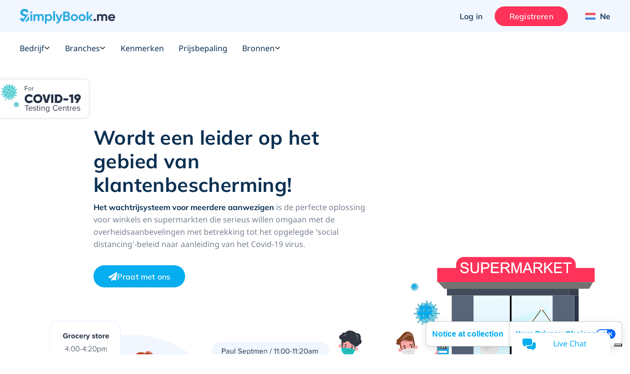

--- FILE ---
content_type: text/html; charset=UTF-8
request_url: https://simplybook.me/nl/sequential-queueing-system-for-shops-and-supermarkets
body_size: 42294
content:
<!DOCTYPE html>
<html lang="nl">
<head>
    <meta charset="UTF-8">
    <meta http-equiv="X-UA-Compatible" content="IE-edge">
    <meta name="viewport" content="width=device-width, initial-scale=1.0, viewport-fit=cover">

    <title>Klantenwachtrij-systeem voor supermarkten | SimplyBook.me online reserveringssysteem</title>
    <meta name="description" content="Optimaliseer de klanttevredenheid in tijden van social distancing door uw klanten de mogelijkheid te bieden om een voor hen geschikt tijdstip te reserveren waarop ze uw winkel kunnen betreden - Geen wachtrijen meer.">

    <link rel="shortcut icon" href="/build/images/simplybook/favicon-sb.8e2abc4b.ico" type="image/x-icon">
    <link rel="apple-touch-icon" href="/build/images/simplybook/favicon-sb.8e2abc4b.ico">

            <meta property="og:type" content="website">
        <meta property="og:url" content="https://simplybook.me/nl/sequential-queueing-system-for-shops-and-supermarkets">
        <meta property="og:title" content="Klantenwachtrij-systeem voor supermarkten | SimplyBook.me online reserveringssysteem">
        <meta property="og:description"  content="Optimaliseer de klanttevredenheid in tijden van social distancing door uw klanten de mogelijkheid te bieden om een voor hen geschikt tijdstip te reserveren waarop ze uw winkel kunnen betreden - Geen wachtrijen meer.">

        <meta name="twitter:card" content="summary_large_image">
        <meta name="twitter:url" content="https://simplybook.me/nl/sequential-queueing-system-for-shops-and-supermarkets">
        <meta name="twitter:title" value="Klantenwachtrij-systeem voor supermarkten | SimplyBook.me online reserveringssysteem">
        <meta name="twitter:description" value="Optimaliseer de klanttevredenheid in tijden van social distancing door uw klanten de mogelijkheid te bieden om een voor hen geschikt tijdstip te reserveren waarop ze uw winkel kunnen betreden - Geen wachtrijen meer.">

        <meta name="mobile-web-app-capable" content="yes">
        <meta name="theme-color" content="#06adef">
        <meta name="msapplication-navbutton-color" content="#06adef">
        <meta name="apple-mobile-web-app-status-bar-style" content="#06adef">

        <meta name="msapplication-TileColor" content="#06adef" />
        <meta name="msapplication-TileImage" content="/build/images/simplybook/favicon-sb.8e2abc4b.ico"  />

        <link rel="preconnect" href="https://counter.simplybook.me">

        <link rel="canonical" href="https://simplybook.me/nl/sequential-queueing-system-for-shops-and-supermarkets" />
                <link rel="alternate" href="https://simplybook.me/en/sequential-queueing-system-for-shops-and-supermarkets" hreflang="x-default" />
                                                            <link rel="alternate" href="https://simplybook.me/en/sequential-queueing-system-for-shops-and-supermarkets" hreflang="en" />
                                                                        <link rel="alternate" href="https://simplybook.me/zh/sequential-queueing-system-for-shops-and-supermarkets" hreflang="zh" />
                                                                        <link rel="alternate" href="https://simplybook.me/fr/sequential-queueing-system-for-shops-and-supermarkets" hreflang="fr" />
                                                                        <link rel="alternate" href="https://simplybook.me/cn/sequential-queueing-system-for-shops-and-supermarkets" hreflang="zh-CN" />
                                                                        <link rel="alternate" href="https://simplybook.me/es/sequential-queueing-system-for-shops-and-supermarkets" hreflang="es" />
                                                                        <link rel="alternate" href="https://simplybook.me/ko/sequential-queueing-system-for-shops-and-supermarkets" hreflang="ko" />
                                                                        <link rel="alternate" href="https://simplybook.me/de/sequential-queueing-system-for-shops-and-supermarkets" hreflang="de" />
                                                                        <link rel="alternate" href="https://simplybook.me/ja/sequential-queueing-system-for-shops-and-supermarkets" hreflang="ja" />
                                                                        <link rel="alternate" href="https://simplybook.me/ru/sequential-queueing-system-for-shops-and-supermarkets" hreflang="ru" />
                                                                        <link rel="alternate" href="https://simplybook.me/pt/sequential-queueing-system-for-shops-and-supermarkets" hreflang="pt" />
                                                                        <link rel="alternate" href="https://simplybook.me/br/sequential-queueing-system-for-shops-and-supermarkets" hreflang="pt-BR" />
                                                                        <link rel="alternate" href="https://simplybook.me/it/sequential-queueing-system-for-shops-and-supermarkets" hreflang="it" />
                                                                        <link rel="alternate" href="https://simplybook.me/nl/sequential-queueing-system-for-shops-and-supermarkets" hreflang="nl" />
                                                                        <link rel="alternate" href="https://simplybook.me/uk/sequential-queueing-system-for-shops-and-supermarkets" hreflang="uk" />
                                                                        <link rel="alternate" href="https://simplybook.me/cs/sequential-queueing-system-for-shops-and-supermarkets" hreflang="cs" />
                                                                        <link rel="alternate" href="https://simplybook.me/nb/sequential-queueing-system-for-shops-and-supermarkets" hreflang="nb" />
                                                                        <link rel="alternate" href="https://simplybook.me/sv/sequential-queueing-system-for-shops-and-supermarkets" hreflang="sv" />
                                                                        <link rel="alternate" href="https://simplybook.me/da/sequential-queueing-system-for-shops-and-supermarkets" hreflang="da" />
                                                                        <link rel="alternate" href="https://simplybook.me/el/sequential-queueing-system-for-shops-and-supermarkets" hreflang="el" />
                        
    <link rel="preload" href="//cdn.iubenda.com/cs/iubenda_cs.js" as="script">
<link rel="preload" href="//cdn.iubenda.com/cs/gpp/stub.js" as="script">
<link rel="preload" href="//cs.iubenda.com/sync/3703942.js" as="script">

    <!-- start Reditus Snippets for Affiliate Tracking - SB public -->
<script>
	(function (w, d, s, p, t) {
		w.gr = w.gr || function () {
			w.gr.ce = 60; w.gr.q = w.gr.q || [];
			w.gr.q.push(arguments);
		};
		p = d.getElementsByTagName(s)[0];
		t = d.createElement(s); t.async = true;
		t.src = "https://script.getreditus.com/v2.js";
		p.parentNode.insertBefore(t, p);
	})(window, document, "script");
	gr("initCustomer", "43323c56-e80c-4825-9910-751148fb9a73");
	gr("track", "pageview");
</script>
<!-- end Reditus Snippets for Affiliate Tracking - SB public -->

            <link rel="stylesheet" href="/build/main.829f9a91.css">
        <link rel="stylesheet" href="/build/queueing_system_page.0d1aad1e.css">        
                        
<!-- Start Google Tag Manager -->
<script>
    window.dataLayer = window.dataLayer || [];
    function gtag(){dataLayer.push(arguments);}

    (function(w,d,s,l,i){w[l]=w[l]||[];w[l].push({'gtm.start':
            new Date().getTime(),event:'gtm.js'});var f=d.getElementsByTagName(s)[0],
        j=d.createElement(s),dl=l!='dataLayer'?'&l='+l:'';j.async=true;j.src=
        'https://www.googletagmanager.com/gtm.js?id='+i+dl;f.parentNode.insertBefore(j,f);
    })(window,document,'script','dataLayer','GTM-WHF2WR');
</script>
<!-- End Google Tag Manager -->
        
                                        
        <script type="text/javascript">
    !function(){"use strict";window.RudderSnippetVersion="3.2.0";var e="rudderanalytics";window[e]||(window[e]=[])
    ;var rudderanalytics=window[e];if(Array.isArray(rudderanalytics)){
    if(true===rudderanalytics.snippetExecuted&&window.console&&console.error){
    console.error("RudderStack JavaScript SDK snippet included more than once.")}else{rudderanalytics.snippetExecuted=true,
    window.rudderAnalyticsBuildType="legacy";var sdkBaseUrl="https://cdn.rudderlabs.com";var sdkVersion="v3"
    ;var sdkFileName="rsa.min.js";var scriptLoadingMode="async"
    ;var r=["setDefaultInstanceKey","load","ready","page","track","identify","alias","group","reset","setAnonymousId","startSession","endSession","consent","addCustomIntegration"]
    ;for(var n=0;n<r.length;n++){var t=r[n];rudderanalytics[t]=function(r){return function(){var n
    ;Array.isArray(window[e])?rudderanalytics.push([r].concat(Array.prototype.slice.call(arguments))):null===(n=window[e][r])||void 0===n||n.apply(window[e],arguments)
    }}(t)}try{
    new Function('class Test{field=()=>{};test({prop=[]}={}){return prop?(prop?.property??[...prop]):import("");}}'),
    window.rudderAnalyticsBuildType="modern"}catch(i){}var d=document.head||document.getElementsByTagName("head")[0]
    ;var o=document.body||document.getElementsByTagName("body")[0];window.rudderAnalyticsAddScript=function(e,r,n){
    var t=document.createElement("script");t.src=e,t.setAttribute("data-loader","RS_JS_SDK"),r&&n&&t.setAttribute(r,n),
    "async"===scriptLoadingMode?t.async=true:"defer"===scriptLoadingMode&&(t.defer=true),
    d?d.insertBefore(t,d.firstChild):o.insertBefore(t,o.firstChild)},window.rudderAnalyticsMount=function(){!function(){
    if("undefined"==typeof globalThis){var e;var r=function getGlobal(){
    return"undefined"!=typeof self?self:"undefined"!=typeof window?window:null}();r&&Object.defineProperty(r,"globalThis",{
    value:r,configurable:true})}
    }(),window.rudderAnalyticsAddScript("".concat(sdkBaseUrl,"/").concat(sdkVersion,"/").concat(window.rudderAnalyticsBuildType,"/").concat(sdkFileName),"data-rsa-write-key","31pNZmUVAZA1tjzUdliz5j94F0F")
    },
    "undefined"==typeof Promise||"undefined"==typeof globalThis?window.rudderAnalyticsAddScript("https://polyfill-fastly.io/v3/polyfill.min.js?version=3.111.0&features=Symbol%2CPromise&callback=rudderAnalyticsMount"):window.rudderAnalyticsMount()
    ;var loadOptions={};rudderanalytics.load("31pNZmUVAZA1tjzUdliz5j94F0F","https://simplybooktmxr.dataplane.rudderstack.com",loadOptions)}}}();
</script>
    
    
</head>
<body class="">
    
    <!-- Google Tag Manager Noscript -->
<noscript><iframe src="//www.googletagmanager.com/ns.html?id=GTM-WHF2WR" height="0" width="0" style="display:none;visibility:hidden"></iframe></noscript>
<!-- End Google Tag Manager Noscript -->

    <header id='header' class='header '>
    <section class="header--settings-block">
        <div class="container header--settings-container v1">

            <button class="header--togg-menu" aria-label="Menu">
                <span class="hamburger-box">
                  <span></span>
                  <span></span>
                  <span></span>
                </span>
                <span class="txt-box">Menu</span>
            </button>

            <a href="/nl" class="header--logo" title="SimplyBook" data-track-event="logo-click">
                <svg class="header--logo-image" xmlns="http://www.w3.org/2000/svg" viewBox="0 0 122.55 18.92">
                    <defs>
                        <style>.cls-1l, .cls-2l {
                                fill: #2eabe2;
                            }

                            .cls-1l, .cls-3l {
                                fill-rule: evenodd;
                            }

                            .cls-3l {
                                fill: #26334b;
                            }</style>
                    </defs>
                    <title>SimplyBook.me</title>
                    <g id="Layer_2" data-name="Layer 2">
                        <g id="Layer_1-2" data-name="Layer 1">
                            <path class="cls-1l"
                                  d="M4.61,5.9A9.29,9.29,0,0,0,7,6.91l1.1.37a8.8,8.8,0,0,1,1,.39l.35.14,3.15-3h.22L4.19,17.05,0,13.27l2.16-2.18,2,1.83,3-2.89c-.43-.16-.93-.32-1.53-.49A10.12,10.12,0,0,1,2.35,8.06,3.89,3.89,0,0,1,.84,4.76,4.26,4.26,0,0,1,2.37,1.3,5.62,5.62,0,0,1,6.1,0a6,6,0,0,1,5.28,2.84L9.15,5.11a3.2,3.2,0,0,0-3.05-2C4.79,3.07,4,3.73,4,4.67A1.5,1.5,0,0,0,4.61,5.9Zm7.65,5.93a4.31,4.31,0,0,1-1.62,3.53,6.35,6.35,0,0,1-4,1.3l5-7A4.3,4.3,0,0,1,12.26,11.83Z"/>
                            <path class="cls-2l"
                                  d="M14.92,3.13A1.4,1.4,0,0,0,13.53,4.5a1.4,1.4,0,0,0,2.79,0A1.4,1.4,0,0,0,14.92,3.13ZM13.79,15.48h2.27V6.89H13.79ZM27.43,6.65a3,3,0,0,0-2.62,1.24,2.61,2.61,0,0,0-2.39-1.24A2.76,2.76,0,0,0,20,7.8V6.89H17.71v8.59H20V10.65c0-1.25.65-1.94,1.66-1.94s1.47.6,1.47,1.63v5.14h2.27V10.65c0-1.25.6-1.94,1.64-1.94s1.47.6,1.47,1.63v5.14h2.27V10.19A3.22,3.22,0,0,0,27.43,6.65Zm10,0A3.43,3.43,0,0,0,34.61,7.9v-1H32.35v12h2.26V14.46a3.44,3.44,0,0,0,2.85,1.26,4,4,0,0,0,3-1.31,4.49,4.49,0,0,0,1.26-3.23A4.46,4.46,0,0,0,40.49,8,4.06,4.06,0,0,0,37.46,6.65Zm1.32,6.28a2.43,2.43,0,0,1-4.17-1.75,2.32,2.32,0,0,1,.69-1.73,2.54,2.54,0,0,1,3.48,0,2.26,2.26,0,0,1,.7,1.73A2.3,2.3,0,0,1,38.78,12.93ZM43,15.48h2.27V2.94H43Zm7.67-2.82L48.34,6.89H45.86l3.6,8.31a2.14,2.14,0,0,1-2.3,1.65v2.06c2.25.12,3.73-1,4.64-3.43L55,6.89H52.57Zm12.5-3.42a2.88,2.88,0,0,0,1.16-2.4,3.05,3.05,0,0,0-1.09-2.42,3.84,3.84,0,0,0-2.65-1H55.69v12h5.22a4,4,0,0,0,2.72-1A3.22,3.22,0,0,0,64.74,12,3,3,0,0,0,63.12,9.24Zm-5-3.57h2.43A1.28,1.28,0,0,1,61.86,7a1.29,1.29,0,0,1-1.32,1.33H58.11Zm2.8,7.59h-2.8V10.43h2.8a1.42,1.42,0,1,1,0,2.83Zm9.23-6.61A4.61,4.61,0,0,0,66.83,8a4.32,4.32,0,0,0-1.33,3.21,4.35,4.35,0,0,0,1.33,3.23,4.82,4.82,0,0,0,6.61,0,4.34,4.34,0,0,0,1.36-3.23A4.31,4.31,0,0,0,73.44,8,4.57,4.57,0,0,0,70.14,6.65Zm1.7,6.23a2.38,2.38,0,0,1-4.08-1.7,2.41,2.41,0,0,1,4.08-1.7,2.28,2.28,0,0,1,.69,1.7A2.25,2.25,0,0,1,71.84,12.88ZM80.1,6.65A4.57,4.57,0,0,0,76.8,8a4.3,4.3,0,0,0-1.34,3.21,4.32,4.32,0,0,0,1.34,3.23,4.82,4.82,0,0,0,6.61,0,4.37,4.37,0,0,0,1.35-3.23A4.34,4.34,0,0,0,83.41,8,4.61,4.61,0,0,0,80.1,6.65Zm1.71,6.23A2.41,2.41,0,1,1,80.1,8.81a2.37,2.37,0,0,1,1.71.67,2.28,2.28,0,0,1,.68,1.7A2.25,2.25,0,0,1,81.81,12.88Zm8.57-1.75,3.53-4.24H91.2l-3,3.78V3.46H85.91v12h2.27v-3.9l3.2,3.9H94Z"/>
                            <path class="cls-3l"
                                  d="M122.46,12.09h-6.62a2.22,2.22,0,0,0,2.47,1.62,2.34,2.34,0,0,0,2-.86l1.83,1a4.39,4.39,0,0,1-3.83,1.84,4.78,4.78,0,0,1-3.5-1.29,4.35,4.35,0,0,1-1.32-3.25A4.37,4.37,0,0,1,114.76,8a4.48,4.48,0,0,1,3.34-1.31A4.19,4.19,0,0,1,121.29,8a4.45,4.45,0,0,1,1.26,3.22A4.84,4.84,0,0,1,122.46,12.09ZM118.1,8.64a2.18,2.18,0,0,0-2.3,1.74h4.48A2.11,2.11,0,0,0,118.1,8.64Zm-8,1.7c0-1-.54-1.63-1.48-1.63S107,9.4,107,10.65v4.83h-2.27V10.34c0-1-.54-1.63-1.47-1.63s-1.66.69-1.66,1.94v4.83H99.32V6.89h2.27V7.8A2.76,2.76,0,0,1,104,6.65a2.61,2.61,0,0,1,2.39,1.24,3,3,0,0,1,2.62-1.24,3.22,3.22,0,0,1,3.32,3.54v5.29H110.1ZM95.36,15.27a1.44,1.44,0,0,1,0-2.06,1.52,1.52,0,0,1,2.11,0,1.44,1.44,0,0,1,0,2.06A1.52,1.52,0,0,1,95.36,15.27Z"/>
                        </g>
                    </g>
                </svg>
                            </a>

            <div class="header--user-block">
                                <button class="btn btn--transparent btn--login hide-on-mob" aria-label="Log in" data-toggle="modal" data-target="#popup--login-form" data-track-event="login-button-click">Log in</button>
                                        <a href="/nl/default/registration" class="btn btn--primary hide-on-mob" aria-label="Inloggen" data-track-event="signup-button-click">Registreren</a>
                                                    <button class="btn open-sub-menu-login-bar" aria-label="Profiel" data-toggle="modal" data-target="#client-account-card">
                    <svg aria-hidden="true" focusable="false" data-prefix="fas" data-icon="user" class="svg-inline--fa ico icon fa-user fa-w-14" role="img" viewBox="0 0 20 21" fill="none" xmlns="http://www.w3.org/2000/svg">
                        <path d="M10 0.8125C8.25521 0.8125 6.64062 1.25521 5.15625 2.14062C3.67188 3 2.48698 4.17188 1.60156 5.65625C0.742188 7.14062 0.3125 8.75521 0.3125 10.5C0.3125 12.2448 0.742188 13.8594 1.60156 15.3438C2.48698 16.8281 3.67188 18 5.15625 18.8594C6.64062 19.7448 8.25521 20.1875 10 20.1875C11.7448 20.1875 13.3594 19.7448 14.8438 18.8594C16.3281 18 17.5 16.8281 18.3594 15.3438C19.2448 13.8594 19.6875 12.2448 19.6875 10.5C19.6875 8.75521 19.2448 7.14062 18.3594 5.65625C17.5 4.17188 16.3281 3 14.8438 2.14062C13.3594 1.25521 11.7448 0.8125 10 0.8125ZM15 17.2969C13.5156 18.3906 11.849 18.9375 10 18.9375C8.15104 18.9375 6.48438 18.3906 5 17.2969V16.75C5 16.0729 5.2474 15.487 5.74219 14.9922C6.23698 14.4974 6.82292 14.25 7.5 14.25C7.60417 14.25 7.79948 14.2891 8.08594 14.3672C8.73698 14.5755 9.375 14.6797 10 14.6797C10.625 14.6797 11.263 14.5755 11.9141 14.3672C12.2005 14.2891 12.3958 14.25 12.5 14.25C13.1771 14.25 13.763 14.4974 14.2578 14.9922C14.7526 15.487 15 16.0729 15 16.75V17.2969ZM16.2109 16.2031C16.0547 15.2917 15.625 14.5365 14.9219 13.9375C14.2448 13.3125 13.4375 13 12.5 13C12.2656 13 11.9531 13.0651 11.5625 13.1953C11.0156 13.3516 10.4948 13.4297 10 13.4297C9.50521 13.4297 8.98438 13.3516 8.4375 13.1953C8.04688 13.0651 7.73438 13 7.5 13C6.5625 13 5.74219 13.3125 5.03906 13.9375C4.36198 14.5365 3.94531 15.2917 3.78906 16.2031C3.08594 15.4479 2.53906 14.5755 2.14844 13.5859C1.75781 12.5964 1.5625 11.5677 1.5625 10.5C1.5625 8.96354 1.9401 7.55729 2.69531 6.28125C3.45052 4.97917 4.46615 3.95052 5.74219 3.19531C7.04427 2.4401 8.46354 2.0625 10 2.0625C11.5365 2.0625 12.9427 2.4401 14.2188 3.19531C15.5208 3.95052 16.5495 4.97917 17.3047 6.28125C18.0599 7.55729 18.4375 8.96354 18.4375 10.5C18.4375 11.5677 18.2422 12.5964 17.8516 13.5859C17.4609 14.5755 16.9141 15.4479 16.2109 16.2031ZM10 5.1875C9.0625 5.1875 8.25521 5.52604 7.57812 6.20312C6.90104 6.88021 6.5625 7.6875 6.5625 8.625C6.5625 9.5625 6.90104 10.3698 7.57812 11.0469C8.25521 11.724 9.0625 12.0625 10 12.0625C10.9375 12.0625 11.7448 11.724 12.4219 11.0469C13.099 10.3698 13.4375 9.5625 13.4375 8.625C13.4375 7.6875 13.099 6.88021 12.4219 6.20312C11.7448 5.52604 10.9375 5.1875 10 5.1875ZM10 10.8125C9.40104 10.8125 8.88021 10.6042 8.4375 10.1875C8.02083 9.74479 7.8125 9.22396 7.8125 8.625C7.8125 8.02604 8.02083 7.51823 8.4375 7.10156C8.88021 6.65885 9.40104 6.4375 10 6.4375C10.599 6.4375 11.1068 6.65885 11.5234 7.10156C11.9661 7.51823 12.1875 8.02604 12.1875 8.625C12.1875 9.22396 11.9661 9.74479 11.5234 10.1875C11.1068 10.6042 10.599 10.8125 10 10.8125Z" fill="#ABBCCC"/>
                    </svg>
                </button>

                <div class="header__language">
                    <button class="btn btn--transparent header__language-btn" aria-label="Language selector" data-toggle="modal" data-target="#modal__language-popup">
                      <span class="header__language-flag">
                          <img width="33" height="22" src="/build/images/icons/language-icon/nl.9960f52c.png" alt="Country flag">
                      </span>
                        <span class="header__language-title">Ne</span>
                    </button>
                </div>

            </div>
        </div>

        <div class="mobile-header--shape">
            <?xml version="1.0" encoding="utf-8"?>
            <!-- Generator: Adobe Illustrator 23.0.3, SVG Export Plug-In . SVG Version: 6.00 Build 0)  -->
            <svg version="1.1" id="mob-header--shape" xmlns="http://www.w3.org/2000/svg"
                 xmlns:xlink="http://www.w3.org/1999/xlink" x="0px" y="0px"
                 viewBox="0 0 360 150" xml:space="preserve">
                    <g id="bg_path">
                        <path d="M360,120c-173.1,62-360,0-360,0V0h360V120z"/>
                    </g>
                </svg>
        </div>
    </section>

    <section class="header--navigation-block">
        <div class="container header--navigation-menu-container">
            <nav class="header--main-nav header--main-nav-mobile"> <!-- header--main-nav-desk -->
                <div class="header--main-nav-header">
                    <button class=" header--mob-togg-menu open" aria-label="Sluit">
                        <img class="modal__close-icon" src="/build/images/icons/close.b42e4cec.svg" alt="Sluit icoon"/>
                        <span class="txt-box">Sluit</span>
                    </button>
                    <span class="mob--menu-name">Menu</span>
                </div>

                <ul class='main-nav--menu'>
    <li class="phantom-block"></li>
    <li>
        <a class="menu--link" href="/nl" title="Home">
            <span class="main-menu-icon">
                <svg aria-hidden="true" focusable="false" data-prefix="fal" data-icon="home-lg-alt" role="img" xmlns="http://www.w3.org/2000/svg" viewBox="0 0 576 512" class="svg-inline--fa ico fa-home-lg-alt fa-w-18"><path fill="currentColor" d="M573.48 219.91L310.6 8a35.85 35.85 0 0 0-45.19 0L2.53 219.91a6.71 6.71 0 0 0-1 9.5l14.2 17.5a6.82 6.82 0 0 0 9.6 1L64 216.72V496a16 16 0 0 0 16 16h416a16 16 0 0 0 16-16V216.82l38.8 31.29a6.83 6.83 0 0 0 9.6-1l14.19-17.5a7.14 7.14 0 0 0-1.11-9.7zM240 480V320h96v160zm240 0H368V304a16 16 0 0 0-16-16H224a16 16 0 0 0-16 16v176H96V190.92l187.71-151.4a6.63 6.63 0 0 1 8.4 0L480 191z" class=""></path></svg>
            </span>
            <span class="menu-link--text">Home</span>
        </a>
    </li>
    <li class="menu--link-has-dropdown" data-submenu="m-features">
        <a class="menu--link" href="javascript:;" title="Kenmerken">
            <span class="main-menu-icon">
                <svg aria-hidden="true" focusable="false" data-prefix="fal" data-icon="toolbox" class="svg-inline--fa ico fa-toolbox fa-w-16" role="img" xmlns="http://www.w3.org/2000/svg" viewBox="0 0 512 512"><path fill="currentColor" d="M502.63 214.63l-45.25-45.26c-6-6-14.14-9.37-22.63-9.37H384V80c0-26.47-21.53-48-48-48H176c-26.47 0-48 21.53-48 48v80H77.25c-8.49 0-16.62 3.37-22.63 9.37L9.37 214.63c-6 6-9.37 14.14-9.37 22.63V448c0 17.67 14.33 32 32 32h448c17.67 0 32-14.33 32-32V237.25c0-8.48-3.37-16.62-9.37-22.62zM160 80c0-8.83 7.19-16 16-16h160c8.81 0 16 7.17 16 16v80H160V80zm320 368H32v-96h96v24c0 4.42 3.58 8 8 8h16c4.42 0 8-3.58 8-8v-24h192v24c0 4.42 3.58 8 8 8h16c4.42 0 8-3.58 8-8v-24h96v96zm-96-128v-24c0-4.42-3.58-8-8-8h-16c-4.42 0-8 3.58-8 8v24H160v-24c0-4.42-3.58-8-8-8h-16c-4.42 0-8 3.58-8 8v24H32v-82.75L77.25 192h357.49L480 237.25V320h-96z"></path></svg>
            </span>
            <span class="menu-link--text">Kenmerken</span>
            <span class="ico-sub-menu">
                <svg aria-hidden="true" focusable="false" data-prefix="far" data-icon="angle-right" class="svg-inline--fa icon fa-angle-right fa-w-6" role="img" xmlns="http://www.w3.org/2000/svg" viewBox="0 0 192 512"><path fill="currentColor" d="M187.8 264.5L41 412.5c-4.7 4.7-12.3 4.7-17 0L4.2 392.7c-4.7-4.7-4.7-12.3 0-17L122.7 256 4.2 136.3c-4.7-4.7-4.7-12.3 0-17L24 99.5c4.7-4.7 12.3-4.7 17 0l146.8 148c4.7 4.7 4.7 12.3 0 17z"></path></svg>
            </span>
        </a>

        <div id="m-features" class="submenu">
            <div class="to-previous-step" role="button">
                <div class="to-previous-step--content">
                    <svg aria-hidden="true" focusable="false" data-prefix="fas" data-icon="long-arrow-alt-left" class="svg-inline--fa icon fa-long-arrow-alt-left fa-w-14" role="img" viewBox="0 0 18 11" fill="none" xmlns="http://www.w3.org/2000/svg">
                        <path d="M6.25 9.21094V6.16406L17.0312 6.16406C17.1615 6.16406 17.2656 6.125 17.3438 6.04688C17.4479 5.94271 17.5 5.82552 17.5 5.69531V5.30469C17.5 5.17448 17.4479 5.07031 17.3438 4.99219C17.2656 4.88802 17.1615 4.83594 17.0312 4.83594L6.25 4.83594V1.78906C6.25 1.39844 6.11979 1.08594 5.85937 0.851563C5.625 0.617188 5.33854 0.5 5 0.5C4.66146 0.5 4.36198 0.617188 4.10156 0.851563L0.351562 4.60156C0.117187 4.86198 0 5.16146 0 5.5C0 5.83854 0.117187 6.13802 0.351562 6.39844L4.10156 10.1484C4.36198 10.3828 4.66146 10.5 5 10.5C5.33854 10.5 5.625 10.3828 5.85937 10.1484C6.11979 9.91406 6.25 9.60156 6.25 9.21094ZM1.25 5.5L5 1.75L5 9.25L1.25 5.5Z" fill="#253246"/>
                    </svg>
                    <span class="txt">Kenmerken</span>
                </div>
            </div>

            <ul>
                <li>
                    <a class="menu--link"  href="/nl/booking-system-features" title="Lijst met alle functies">
                        <span class="main-menu-icon">
                            <svg aria-hidden="true" focusable="false" data-prefix="fal" data-icon="th-list" class="svg-inline--fa ico fa-th-list fa-w-16" role="img" xmlns="http://www.w3.org/2000/svg" viewBox="0 0 512 512"><path fill="currentColor" d="M0 80v352c0 26.51 21.49 48 48 48h416c26.51 0 48-21.49 48-48V80c0-26.51-21.49-48-48-48H48C21.49 32 0 53.49 0 80zm480 0v90.667H192V64h272c8.837 0 16 7.163 16 16zm0 229.333H192V202.667h288v106.666zM32 202.667h128v106.667H32V202.667zM160 64v106.667H32V80c0-8.837 7.163-16 16-16h112zM32 432v-90.667h128V448H48c-8.837 0-16-7.163-16-16zm160 16V341.333h288V432c0 8.837-7.163 16-16 16H192z"></path></svg>
                        </span>
                        <span class="menu-link--text">Lijst met alle functies</span>
                    </a>
                </li>

                <li>
                    <a class="menu--link" href="/nl/booking-system-features-and-integrations" title="Functies &amp; Integraties">
                        <span class="main-menu-icon">
                            <svg aria-hidden="true" focusable="false" data-prefix="fal" data-icon="puzzle-piece" class="svg-inline--fa ico fa-puzzle-piece fa-w-18" role="img" xmlns="http://www.w3.org/2000/svg" viewBox="0 0 576 512"><path fill="currentColor" d="M506.584 256c-52.307 0-72.012 46.513-87.263 27.506-20.125-25.082-2.028-107.233 3.475-131.942-34.229 6.371-137.243 24.274-163.836 2.178-16.619-13.81 31.313-43.496 31.313-86.443C290.272 26.025 256.447 0 214.842 0c-43.559 0-84.792 25.609-84.792 68.824 0 53.02 45.898 71.605 24.351 88.606C125.985 179.846 35.346 160.524 0 152.041v345.313c33.315 8.012 70.681 14.649 106.163 14.646 42.28 0 85.837-11.839 85.837-54.125 0-29.344-32-40.832-32-73.875 0-24.437 22.534-32 46.978-32C245.675 352 256 372.114 256 384c0 28.783-34.272 36.348-34.272 76.58 0 13.748 5.013 25.445 14.498 33.828 35.153 31.069 106.717 6.319 187.085 6.285-.958-3.426-26.807-86.724-7.702-111.907 16.715-22.023 48.578 29.106 92.52 29.106C550.227 417.893 576 377.616 576 336c0-42.835-26.227-80-69.416-80zm1.544 129.893c-30.002 0-41.364-33.893-81.513-33.893-53.566 0-54.841 64.979-44.272 117.816-36.396 3.424-107.025 16.434-124.926.614C237.293 452.645 288 428.279 288 384c0-37.683-33.317-64-81.022-64-74.981 0-102.885 59.829-56.167 122.037 4.726 6.293 9.189 12.237 9.189 15.838 0 33.69-94.005 20.629-128 13.925V191.971c63.255 11.657 160 18.136 160-46.505 0-28.567-29.95-42.982-29.95-76.642C162.05 44.146 190.265 32 214.842 32c20.035 0 43.43 9.244 43.43 35.298 0 29.426-34.272 40.752-34.272 80.61 0 57.828 100.845 50.931 158.22 43.093C374.142 245.294 373.959 320 429.086 320c29.143 0 43.674-32 77.498-32C531.543 288 544 311.301 544 336c0 34.413-20.977 49.893-35.872 49.893z"></path></svg>
                        </span>
                        <span class="menu-link--text">Functies &amp; Integraties</span>
                    </a>
                </li>

                <li>
                    <a class="menu--link" href="/nl/accept-bookings-on-website-or-facebook" title="Reserveringskanalen">
                        <span class="main-menu-icon">
                            <svg aria-hidden="true" focusable="false" data-prefix="fab" data-icon="instagram" class="svg-inline--fa ico fa-instagram fa-w-14" role="img" xmlns="http://www.w3.org/2000/svg" viewBox="0 0 448 512"><path fill="currentColor" d="M224.1 141c-63.6 0-114.9 51.3-114.9 114.9s51.3 114.9 114.9 114.9S339 319.5 339 255.9 287.7 141 224.1 141zm0 189.6c-41.1 0-74.7-33.5-74.7-74.7s33.5-74.7 74.7-74.7 74.7 33.5 74.7 74.7-33.6 74.7-74.7 74.7zm146.4-194.3c0 14.9-12 26.8-26.8 26.8-14.9 0-26.8-12-26.8-26.8s12-26.8 26.8-26.8 26.8 12 26.8 26.8zm76.1 27.2c-1.7-35.9-9.9-67.7-36.2-93.9-26.2-26.2-58-34.4-93.9-36.2-37-2.1-147.9-2.1-184.9 0-35.8 1.7-67.6 9.9-93.9 36.1s-34.4 58-36.2 93.9c-2.1 37-2.1 147.9 0 184.9 1.7 35.9 9.9 67.7 36.2 93.9s58 34.4 93.9 36.2c37 2.1 147.9 2.1 184.9 0 35.9-1.7 67.7-9.9 93.9-36.2 26.2-26.2 34.4-58 36.2-93.9 2.1-37 2.1-147.8 0-184.8zM398.8 388c-7.8 19.6-22.9 34.7-42.6 42.6-29.5 11.7-99.5 9-132.1 9s-102.7 2.6-132.1-9c-19.6-7.8-34.7-22.9-42.6-42.6-11.7-29.5-9-99.5-9-132.1s-2.6-102.7 9-132.1c7.8-19.6 22.9-34.7 42.6-42.6 29.5-11.7 99.5-9 132.1-9s102.7-2.6 132.1 9c19.6 7.8 34.7 22.9 42.6 42.6 11.7 29.5 9 99.5 9 132.1s2.7 102.7-9 132.1z"></path></svg>
                        </span>
                        <span class="menu-link--text">Reserveringskanalen</span>
                    </a>
                </li>

                <li><a class="menu--link"  href="/nl/booking-page-themes" title="Website-sjablonen">
                        <span class="main-menu-icon">
                            <svg aria-hidden="true" focusable="false" data-prefix="fal" data-icon="pencil-paintbrush" role="img" xmlns="http://www.w3.org/2000/svg" viewBox="0 0 512 512" class="svg-inline--fa ico fa-pencil-paintbrush fa-w-16"><path fill="currentColor" d="M433.43 365.35c-20.56-54.19-55.01-73.83-93.93-79.66l158.43-158.45c18.76-18.76 18.75-49.17 0-67.93l-45.25-45.25C443.3 4.69 431 0 418.71 0s-24.59 4.69-33.97 14.07l-144.52 144.5-82.07-122.72C140.34 10.44 116.87 0 93.48 0 28.72 0-35.44 80.02 22.83 144.05l110.43 121.46L19.09 379.66.35 487.11c-2.72 15.63 11.22 26.9 24.59 24.56l107.44-18.84 93.71-93.72C232.1 444.02 260.26 512 368 512c101.33 0 144-81.42 144-174.07-11.01 7.52-49.66 38.65-62.15 38.65-7.42 0-13.77-4.24-16.42-11.23zM407.36 36.7c4.09-4.09 18.61-4.09 22.7 0l45.25 45.24c6.25 6.25 6.25 16.42 0 22.67l-46.03 46.03-67.94-67.94 46.02-46zM46.51 122.52c-14.84-16.31-18.33-33.68-10.39-51.64C45.92 48.71 70.58 32 93.48 32c15.2 0 28.14 7.47 38.47 22.22l85.2 127.42-61.23 61.22L46.51 122.52zm70.38 340.54L34.5 477.5l14.38-82.37 289.83-289.8 67.94 67.94-289.76 289.79zM368 480c-39.28 0-68.54-10.37-86.96-30.82-19.21-21.33-26.21-53.48-23.74-81.28l16.87-16.87 40.03-35.59c71.69 4.61 82.45 43.17 89.31 61.26 7.33 19.35 25.52 31.87 46.33 31.87 6.57 0 13.17-1.55 20.72-4.86C458.15 442.53 430.08 480 368 480z" class=""></path></svg>
                        </span>
                        <span class="menu-link--text">Website-sjablonen</span>
                    </a>
                </li>













            </ul>
        </div>
    </li>
    <li>
        <a class="menu--link" href="/nl/pricing" title="Prijsbepaling">
            <span class="main-menu-icon">
                <svg aria-hidden="true" focusable="false" data-prefix="fal" data-icon="credit-card" class="svg-inline--fa ico fa-credit-card fa-w-18" role="img" xmlns="http://www.w3.org/2000/svg" viewBox="0 0 576 512"><path fill="currentColor" d="M528 32H48C21.5 32 0 53.5 0 80v352c0 26.5 21.5 48 48 48h480c26.5 0 48-21.5 48-48V80c0-26.5-21.5-48-48-48zM48 64h480c8.8 0 16 7.2 16 16v48H32V80c0-8.8 7.2-16 16-16zm480 384H48c-8.8 0-16-7.2-16-16V224h512v208c0 8.8-7.2 16-16 16zm-336-84v8c0 6.6-5.4 12-12 12h-72c-6.6 0-12-5.4-12-12v-8c0-6.6 5.4-12 12-12h72c6.6 0 12 5.4 12 12zm192 0v8c0 6.6-5.4 12-12 12H236c-6.6 0-12-5.4-12-12v-8c0-6.6 5.4-12 12-12h136c6.6 0 12 5.4 12 12z"></path></svg>
            </span>
            <span class="menu-link--text">Prijsbepaling</span>
        </a>
    </li>
    <li class='menu--link-has-dropdown' data-submenu="m-enterprise">
        <a class="menu--link" href="javascript:;" title="Bedrijf">
            <span class="main-menu-icon">
                <svg aria-hidden="true" focusable="false" data-prefix="fal" data-icon="briefcase" class="svg-inline--fa ico fa-briefcase fa-w-16" role="img" xmlns="http://www.w3.org/2000/svg" viewBox="0 0 512 512"><path fill="currentColor" d="M464 128H352V56c0-13.26-10.74-24-24-24H184c-13.26 0-24 10.74-24 24v72H48c-26.51 0-48 21.49-48 48v256c0 26.51 21.49 48 48 48h416c26.51 0 48-21.49 48-48V176c0-26.51-21.49-48-48-48zM192 64h128v64H192V64zm288 368c0 8.82-7.18 16-16 16H48c-8.82 0-16-7.18-16-16V288h160v40c0 13.25 10.75 24 24 24h80c13.25 0 24-10.75 24-24v-40h160v144zM224 320v-32h64v32h-64zm256-64H32v-80c0-8.82 7.18-16 16-16h416c8.82 0 16 7.18 16 16v80z"></path></svg>
            </span>
            <span class="menu-link--text">Bedrijf</span>
            <span class="ico-sub-menu">
                <svg aria-hidden="true" focusable="false" data-prefix="far" data-icon="angle-right" class="svg-inline--fa icon fa-angle-right fa-w-6" role="img" xmlns="http://www.w3.org/2000/svg" viewBox="0 0 192 512"><path fill="currentColor" d="M187.8 264.5L41 412.5c-4.7 4.7-12.3 4.7-17 0L4.2 392.7c-4.7-4.7-4.7-12.3 0-17L122.7 256 4.2 136.3c-4.7-4.7-4.7-12.3 0-17L24 99.5c4.7-4.7 12.3-4.7 17 0l146.8 148c4.7 4.7 4.7 12.3 0 17z"></path></svg>
            </span>
        </a>

        <div id="m-enterprise" class="submenu">
            <div class="to-previous-step" role="button">
                <div class="to-previous-step--content">
                    <svg aria-hidden="true" focusable="false" data-prefix="fas" data-icon="long-arrow-alt-left" class="svg-inline--fa icon fa-long-arrow-alt-left fa-w-14" role="img" viewBox="0 0 18 11" fill="none" xmlns="http://www.w3.org/2000/svg">
                        <path d="M6.25 9.21094V6.16406L17.0312 6.16406C17.1615 6.16406 17.2656 6.125 17.3438 6.04688C17.4479 5.94271 17.5 5.82552 17.5 5.69531V5.30469C17.5 5.17448 17.4479 5.07031 17.3438 4.99219C17.2656 4.88802 17.1615 4.83594 17.0312 4.83594L6.25 4.83594V1.78906C6.25 1.39844 6.11979 1.08594 5.85937 0.851563C5.625 0.617188 5.33854 0.5 5 0.5C4.66146 0.5 4.36198 0.617188 4.10156 0.851563L0.351562 4.60156C0.117187 4.86198 0 5.16146 0 5.5C0 5.83854 0.117187 6.13802 0.351562 6.39844L4.10156 10.1484C4.36198 10.3828 4.66146 10.5 5 10.5C5.33854 10.5 5.625 10.3828 5.85937 10.1484C6.11979 9.91406 6.25 9.60156 6.25 9.21094ZM1.25 5.5L5 1.75L5 9.25L1.25 5.5Z" fill="#253246"/>
                    </svg>
                    <span class="txt">Bedrijf</span>
                </div>
            </div>

            <ul>
                <li>
                    <a class="menu--link"  href="/nl/enterprise-scheduling-software/legal-booking-system" title="Legal Enterprise">
                        <span class="main-menu-icon">
                            <svg aria-hidden="true" focusable="false" data-prefix="fal" data-icon="handshake" class="svg-inline--fa ico fa-handshake fa-w-20" role="img" xmlns="http://www.w3.org/2000/svg" viewBox="0 0 640 512"><path fill="currentColor" d="M16 319.8c8.8 0 16-7.2 16-16s-7.2-16-16-16-16 7.2-16 16c0 8.9 7.2 16 16 16zM632 128l-113.5.2-51.2-49.9c-9.1-9.1-21.1-14.1-33.9-14.1h-101c-10.4 0-20.1 3.9-28.3 10-8.4-6.5-18.7-10.3-29.3-10.3h-69.5c-12.7 0-24.9 5.1-33.9 14.1l-50 50H8c-4.4 0-8 3.6-8 8v16c0 4.4 3.6 8 8 8h56v191.9H8c-4.4 0-8 3.6-8 8v16c0 4.4 3.6 8 8 8h56c17.6 0 31.8-14.2 31.9-31.7h33.2l81.5 78c29.8 24.1 71.8 23.4 101-.2l7.2 6.2c9.6 7.8 21.3 11.9 33.5 11.9 16 0 31.1-7 41.4-19.6l21.9-26.9c16.4 8.9 42.9 9 60-12l9.5-11.7c6.2-7.6 9.6-16.6 10.5-25.7h48.6c.1 17.5 14.4 31.7 31.9 31.7h56c4.4 0 8-3.6 8-8v-16c0-4.4-3.6-8-8-8h-56V160.2l56-.2c4.4 0 8-3.6 8-8v-16c-.1-4.5-3.7-8-8.1-8zM460.2 357.6l-9.5 11.7c-5.4 6.6-15.4 8.1-22.5 2.3l-17.8-14.4-41.5 51c-7.5 9.3-21 10.2-29.4 3.4l-30.6-26.1-10.4 12.8c-16.7 20.5-47 23.7-66.6 7.9L142 320.1H96V159.9h38.6l59.3-59.3c3-3 7.1-4.7 11.3-4.7h69.5c.9 2.2.3.7 1.1 2.9l-59 54.2c-28.2 25.9-29.6 69.2-4.2 96.9 14.3 15.6 58.6 39.3 96.9 4.2l22.8-20.9 125.6 101.9c6.8 5.6 7.8 15.7 2.3 22.5zm83.8-37.5h-57.2c-2.5-3.5-5.3-6.9-8.8-9.8l-121.9-99 28.4-26.1c6.5-6 7-16.1 1-22.6s-16.1-6.9-22.6-1l-75.1 68.8c-14.4 13.1-38.6 12-51.7-2.2-13.6-14.8-12.7-38 2.2-51.7l83.1-76.2c3-2.7 6.8-4.2 10.8-4.2h101c4.3 0 8.3 1.7 11.4 4.8l60.7 59.1H544v160.1zm80-32.2c-8.8 0-16 7.2-16 16s7.2 16 16 16 16-7.2 16-16c0-8.9-7.2-16-16-16z"></path></svg>
                        </span>
                        <span class="menu-link--text">Legal Enterprise</span>
                    </a>
                </li>
                <li>
                    <a class="menu--link"  href="/nl/enterprise-scheduling-software/education-booking-system" title="Education Enterprise">
                        <span class="main-menu-icon">
                            <svg aria-hidden="true" focusable="false" data-prefix="fal" data-icon="books" class="svg-inline--fa ico fa-books fa-w-18" role="img" xmlns="http://www.w3.org/2000/svg" viewBox="0 0 576 512"><path fill="currentColor" d="M575.33 456.43L399 8.02C397.28 3.1 392.61 0 387.65 0c-3.01 0-4.97 1.03-11.49 3.31-6.46 2.26-9.82 8.24-6.27 18.38-16.46 9.69-59.15 24.09-75.5 26.42-1.33-3.78-1.97-6.62-6.4-9.23V32c0-17.67-14.33-32-32-32h-96c-5.96 0-11.22 2.07-16 4.9C139.22 2.07 133.96 0 128 0H32C14.33 0 0 14.33 0 32v448c0 17.67 14.33 32 32 32h96c5.96 0 11.22-2.07 16-4.9 4.78 2.84 10.04 4.9 16 4.9h96c17.67 0 32-14.33 32-32V118.88l151.43 385.1c1.73 4.92 6.4 8.02 11.35 8.02 3 0 4.96-1.03 11.49-3.31 6.44-2.25 9.83-8.23 6.27-18.38 16.46-9.69 59.15-24.09 75.5-26.42 3.65 10.4 10.13 12.65 16.38 10.46l7.55-2.64c6.23-2.19 9.54-9.07 7.36-15.28zM128 480H32v-64h96v64zm0-96H32V128h96v256zm0-288H32V32h96v64zm128 384h-96v-64h96v64zm0-96h-96V128h96v256zm0-288h-96V32h96v64zm203.15 367.54L303.79 74.88c25.22-4.74 64.01-20.33 75.5-26.42l155.36 388.65c-25.23 4.75-64.01 20.33-75.5 26.43z"></path></svg>
                        </span>
                        <span class="menu-link--text">Education Enterprise</span>
                    </a>
                </li>
                <li>
                    <a class="menu--link"  href="/nl/enterprise-scheduling-software/medical-booking-system" title="Healthcare Enterprise">
                        <span class="main-menu-icon">
                              <svg aria-hidden="true" focusable="false" data-prefix="fal" data-icon="briefcase-medical" class="svg-inline--fa ico fa-briefcase-medical fa-w-16" role="img" xmlns="http://www.w3.org/2000/svg" viewBox="0 0 512 512"><path fill="currentColor" d="M344 288h-56v-56c0-4.4-3.6-8-8-8h-48c-4.4 0-8 3.6-8 8v56h-56c-4.4 0-8 3.6-8 8v48c0 4.4 3.6 8 8 8h56v56c0 4.4 3.6 8 8 8h48c4.4 0 8-3.6 8-8v-56h56c4.4 0 8-3.6 8-8v-48c0-4.4-3.6-8-8-8zm120-160H352V56c0-13.3-10.7-24-24-24H184c-13.3 0-24 10.7-24 24v72H48c-26.5 0-48 21.5-48 48v288c0 26.5 21.5 48 48 48h416c26.5 0 48-21.5 48-48V176c0-26.5-21.5-48-48-48zM192 64h128v64H192V64zm288 400c0 8.8-7.2 16-16 16H48c-8.8 0-16-7.2-16-16V176c0-8.8 7.2-16 16-16h416c8.8 0 16 7.2 16 16v288z"></path></svg>
                        </span>
                        <span class="menu-link--text">Healthcare Enterprise</span>
                    </a>
                </li>
            </ul>
        </div>
    </li>
    <li class='menu--link-has-dropdown' data-submenu="m-categories">
        <a class="menu--link" href="javascript:;" title="Soorten Bedrijven">
            <span class="main-menu-icon">
                <svg aria-hidden="true" focusable="false" data-prefix="fal" data-icon="folder-open" class="svg-inline--fa ico fa-folder-open fa-w-18" role="img" xmlns="http://www.w3.org/2000/svg" viewBox="0 0 576 512"><path fill="currentColor" d="M527.95 224H480v-48c0-26.51-21.49-48-48-48H272l-64-64H48C21.49 64 0 85.49 0 112v288c0 26.51 21.49 48 48 48h385.057c28.068 0 54.135-14.733 68.599-38.84l67.453-112.464C588.24 264.812 565.285 224 527.95 224zM48 96h146.745l64 64H432c8.837 0 16 7.163 16 16v48H171.177c-28.068 0-54.135 14.733-68.599 38.84L32 380.47V112c0-8.837 7.163-16 16-16zm493.695 184.232l-67.479 112.464A47.997 47.997 0 0 1 433.057 416H44.823l82.017-136.696A48 48 0 0 1 168 256h359.975c12.437 0 20.119 13.568 13.72 24.232z"></path></svg>
            </span>
            <span class="menu-link--text">Soorten Bedrijven</span>
            <span class="ico-sub-menu">
                <svg aria-hidden="true" focusable="false" data-prefix="far" data-icon="angle-right" class="svg-inline--fa icon fa-angle-right fa-w-6" role="img" xmlns="http://www.w3.org/2000/svg" viewBox="0 0 192 512"><path fill="currentColor" d="M187.8 264.5L41 412.5c-4.7 4.7-12.3 4.7-17 0L4.2 392.7c-4.7-4.7-4.7-12.3 0-17L122.7 256 4.2 136.3c-4.7-4.7-4.7-12.3 0-17L24 99.5c4.7-4.7 12.3-4.7 17 0l146.8 148c4.7 4.7 4.7 12.3 0 17z"></path></svg>
            </span>
        </a>

        <div id="m-categories" class="submenu">
            <div class="to-previous-step" role="button">
                <div class="to-previous-step--content">
                    <svg aria-hidden="true" focusable="false" data-prefix="fas" data-icon="long-arrow-alt-left" class="svg-inline--fa icon fa-long-arrow-alt-left fa-w-14" role="img" viewBox="0 0 18 11" fill="none" xmlns="http://www.w3.org/2000/svg">
                        <path d="M6.25 9.21094V6.16406L17.0312 6.16406C17.1615 6.16406 17.2656 6.125 17.3438 6.04688C17.4479 5.94271 17.5 5.82552 17.5 5.69531V5.30469C17.5 5.17448 17.4479 5.07031 17.3438 4.99219C17.2656 4.88802 17.1615 4.83594 17.0312 4.83594L6.25 4.83594V1.78906C6.25 1.39844 6.11979 1.08594 5.85937 0.851563C5.625 0.617188 5.33854 0.5 5 0.5C4.66146 0.5 4.36198 0.617188 4.10156 0.851563L0.351562 4.60156C0.117187 4.86198 0 5.16146 0 5.5C0 5.83854 0.117187 6.13802 0.351562 6.39844L4.10156 10.1484C4.36198 10.3828 4.66146 10.5 5 10.5C5.33854 10.5 5.625 10.3828 5.85937 10.1484C6.11979 9.91406 6.25 9.60156 6.25 9.21094ZM1.25 5.5L5 1.75L5 9.25L1.25 5.5Z" fill="#253246"/>
                    </svg>
                    <span class="txt">Soorten Bedrijven</span>
                </div>
            </div>

            <ul>
                <li><a class="menu--link"  href="/nl/all-categories" title="Alle Bedrijfstypen">
                        <span class="main-menu-icon">
                            <svg aria-hidden="true" focusable="false" data-prefix="fal" data-icon="folders" class="svg-inline--fa ico fa-folders fa-w-20" role="img" xmlns="http://www.w3.org/2000/svg" viewBox="0 0 640 512"><path fill="currentColor" d="M592 64H400L345.37 9.37c-6-6-14.14-9.37-22.63-9.37H176c-26.51 0-48 21.49-48 48v80H48c-26.51 0-48 21.49-48 48v288c0 26.51 21.49 48 48 48h416c26.51 0 48-21.49 48-48v-80h80c26.51 0 48-21.49 48-48V112c0-26.51-21.49-48-48-48zM480 464c0 8.84-7.16 16-16 16H48c-8.84 0-16-7.16-16-16V176c0-8.84 7.16-16 16-16h80v176c0 26.51 21.49 48 48 48h304v80zm128-128c0 8.84-7.16 16-16 16H176c-8.84 0-16-7.16-16-16V48c0-8.84 7.16-16 16-16h146.74l54.63 54.63c6 6 14.14 9.37 22.63 9.37h192c8.84 0 16 7.16 16 16v224z"></path></svg>
                        </span>
                        <span class="menu-link--text">Alle Bedrijfstypen</span>
                    </a>
                </li>
                <li><a class="menu--link"  href="/nl/scheduling-system-for-hair-and-beauty-services" title="Beauty &amp; Wellness">
                        <span class="main-menu-icon">
                            <svg aria-hidden="true" focusable="false" data-prefix="fal" data-icon="flower-daffodil" class="svg-inline--fa ico fa-flower-daffodil fa-w-16" role="img" xmlns="http://www.w3.org/2000/svg" viewBox="0 0 512 512"><path fill="currentColor" d="M288 144a32 32 0 1 0-32 32 32 32 0 0 0 32-32zm207.87 144H448.6A224 224 0 0 0 272 374v-96.54A85.76 85.76 0 0 0 312.87 288 87.22 87.22 0 0 0 400 200.89 85.82 85.82 0 0 0 378.62 144 85.82 85.82 0 0 0 400 87.11 87.22 87.22 0 0 0 312.87 0 85.8 85.8 0 0 0 256 21.36 85.8 85.8 0 0 0 199.13 0 87.22 87.22 0 0 0 112 87.11 85.82 85.82 0 0 0 133.38 144 85.82 85.82 0 0 0 112 200.89 87.22 87.22 0 0 0 199.13 288 85.64 85.64 0 0 0 240 277.46V374a224 224 0 0 0-176.6-86H16.13c-9.19 0-17 9-16.06 19.65C10.06 422.15 106.43 512 223.83 512h64.34c117.4 0 213.77-89.85 223.76-204.35.92-10.65-6.87-19.65-16.06-19.65zM240 480h-16.17c-93.89 0-174.52-69.14-189.94-160H63.4a192.45 192.45 0 0 1 165 93.35C242 436.09 240 454.05 240 480zm16-263.61l-12.84 17.22a54.58 54.58 0 0 1-44 22.39A55.17 55.17 0 0 1 144 200.89a54.59 54.59 0 0 1 22.41-44.06L183.63 144l-17.22-12.83A54.59 54.59 0 0 1 144 87.11 55.17 55.17 0 0 1 199.13 32a54.58 54.58 0 0 1 44 22.39L256 71.61l12.84-17.22a54.58 54.58 0 0 1 44-22.39A55.17 55.17 0 0 1 368 87.11a54.59 54.59 0 0 1-22.41 44.06L328.37 144l17.22 12.83A54.59 54.59 0 0 1 368 200.89 55.17 55.17 0 0 1 312.87 256a54.58 54.58 0 0 1-44-22.39zM288 480h-16c0-26-2-43.9 11.63-66.65A192.45 192.45 0 0 1 448.6 320h29.51C462.69 410.86 382.05 480 288 480z"></path></svg>
                        </span>
                        <span class="menu-link--text">Beauty &amp; Wellness</span>
                    </a>
                </li>
                <li><a class="menu--link"  href="/nl/appointment-scheduling-software-for-educational-services" title="Educatief">
                        <span class="main-menu-icon">
                            <svg aria-hidden="true" focusable="false" data-prefix="fal" data-icon="books" class="svg-inline--fa ico fa-books fa-w-18" role="img" xmlns="http://www.w3.org/2000/svg" viewBox="0 0 576 512"><path fill="currentColor" d="M575.33 456.43L399 8.02C397.28 3.1 392.61 0 387.65 0c-3.01 0-4.97 1.03-11.49 3.31-6.46 2.26-9.82 8.24-6.27 18.38-16.46 9.69-59.15 24.09-75.5 26.42-1.33-3.78-1.97-6.62-6.4-9.23V32c0-17.67-14.33-32-32-32h-96c-5.96 0-11.22 2.07-16 4.9C139.22 2.07 133.96 0 128 0H32C14.33 0 0 14.33 0 32v448c0 17.67 14.33 32 32 32h96c5.96 0 11.22-2.07 16-4.9 4.78 2.84 10.04 4.9 16 4.9h96c17.67 0 32-14.33 32-32V118.88l151.43 385.1c1.73 4.92 6.4 8.02 11.35 8.02 3 0 4.96-1.03 11.49-3.31 6.44-2.25 9.83-8.23 6.27-18.38 16.46-9.69 59.15-24.09 75.5-26.42 3.65 10.4 10.13 12.65 16.38 10.46l7.55-2.64c6.23-2.19 9.54-9.07 7.36-15.28zM128 480H32v-64h96v64zm0-96H32V128h96v256zm0-288H32V32h96v64zm128 384h-96v-64h96v64zm0-96h-96V128h96v256zm0-288h-96V32h96v64zm203.15 367.54L303.79 74.88c25.22-4.74 64.01-20.33 75.5-26.42l155.36 388.65c-25.23 4.75-64.01 20.33-75.5 26.43z"></path></svg>
                        </span>
                        <span class="menu-link--text">Educatief</span>
                    </a>
                </li>
                <li><a class="menu--link"  href="/nl/online-scheduler-for-events-and-entertainment-services" title="Evenenementen &amp; Entertainment">
                        <span class="main-menu-icon">
                            <svg aria-hidden="true" focusable="false" data-prefix="fal" data-icon="calendar-star" class="svg-inline--fa ico fa-calendar-star fa-w-14" role="img" xmlns="http://www.w3.org/2000/svg" viewBox="0 0 448 512"><path fill="currentColor" d="M149.8 369l-7.9 46.3c-1.8 10.6 2.5 21.1 11.2 27.4 4.9 3.5 10.7 5.4 16.4 5.4 4.4 0 8.9-1.1 13-3.3L224 423l41.5 21.8c9.5 5 20.8 4.2 29.5-2.1 8.7-6.3 13-16.8 11.2-27.4l-7.9-46.3 33.5-32.7c7.7-7.5 10.4-18.5 7.1-28.7s-12-17.5-22.6-19l-46.4-6.8-20.7-42.1C244.3 230 234.7 224 224 224s-20.3 6-25 15.6l-20.7 42.1-46.4 6.8c-10.6 1.5-19.3 8.8-22.6 19s-.6 21.2 7.1 28.7l33.4 32.8zm49.6-58.1L224 261l24.6 49.9 55 8-39.8 38.9 9.4 54.8-49.2-25.8-49.2 25.9 9.4-54.8-39.8-38.9 55-8.1zM400 64h-48V8c0-4.4-3.6-8-8-8h-16c-4.4 0-8 3.6-8 8v56H128V8c0-4.4-3.6-8-8-8h-16c-4.4 0-8 3.6-8 8v56H48C21.5 64 0 85.5 0 112v352c0 26.5 21.5 48 48 48h352c26.5 0 48-21.5 48-48V112c0-26.5-21.5-48-48-48zm16 400c0 8.8-7.2 16-16 16H48c-8.8 0-16-7.2-16-16V192h384v272zm0-304H32v-48c0-8.8 7.2-16 16-16h352c8.8 0 16 7.2 16 16v48z"></path></svg>
                        </span>
                        <span class="menu-link--text">Evenenementen &amp; Entertainment</span>
                    </a>
                </li>
                <li><a class="menu--link"  href="/nl/online-appointment-software-for-medical-companies-clinics-doctors-and-healthcare" title="Medische Instellingen &amp; Gezondheidsdiensten">
                        <span class="main-menu-icon">
                            <svg aria-hidden="true" focusable="false" data-prefix="fal" data-icon="briefcase-medical" class="svg-inline--fa ico fa-briefcase-medical fa-w-16" role="img" xmlns="http://www.w3.org/2000/svg" viewBox="0 0 512 512"><path fill="currentColor" d="M344 288h-56v-56c0-4.4-3.6-8-8-8h-48c-4.4 0-8 3.6-8 8v56h-56c-4.4 0-8 3.6-8 8v48c0 4.4 3.6 8 8 8h56v56c0 4.4 3.6 8 8 8h48c4.4 0 8-3.6 8-8v-56h56c4.4 0 8-3.6 8-8v-48c0-4.4-3.6-8-8-8zm120-160H352V56c0-13.3-10.7-24-24-24H184c-13.3 0-24 10.7-24 24v72H48c-26.5 0-48 21.5-48 48v288c0 26.5 21.5 48 48 48h416c26.5 0 48-21.5 48-48V176c0-26.5-21.5-48-48-48zM192 64h128v64H192V64zm288 400c0 8.8-7.2 16-16 16H48c-8.8 0-16-7.2-16-16V176c0-8.8 7.2-16 16-16h416c8.8 0 16 7.2 16 16v288z"></path></svg>
                        </span>
                        <span class="menu-link--text">Medische Instellingen &amp; Gezondheidsdiensten</span>
                    </a>
                </li>
                <li><a class="menu--link"  href="/nl/scheduling-app-for-professional-services" title="Persoonlijke afspraken &amp; Diensten">
                        <span class="main-menu-icon">
                            <svg aria-hidden="true" focusable="false" data-prefix="fal" data-icon="user-crown" class="svg-inline--fa ico fa-user-crown fa-w-14" role="img" xmlns="http://www.w3.org/2000/svg" viewBox="0 0 448 512"><path fill="currentColor" d="M313.6 320c-28.71 0-42.6 16-89.6 16-47.09 0-60.82-16-89.6-16C60.17 320 0 380.17 0 454.4v9.6c0 26.51 21.49 48 48 48h352c26.51 0 48-21.49 48-48v-9.6c0-74.23-60.17-134.4-134.4-134.4zM416 464c0 8.82-7.18 16-16 16H48c-8.82 0-16-7.18-16-16v-9.6C32 397.94 77.94 352 134.4 352c19.38 0 39.33 16 89.6 16 49.4 0 70.66-16 89.6-16 56.46 0 102.4 45.94 102.4 102.4v9.6zM224 288c70.7 0 128-57.31 128-128V0l-64 32-64-32-64 32L96 0v160c0 70.69 57.31 128 128 128zM128 51.78l32 16 64-32 64 32 32-16V112H128V51.78zm0 92.22h192v16c0 52.93-43.06 96-96 96s-96-43.07-96-96v-16z"></path></svg>
                        </span>
                        <span class="menu-link--text">Persoonlijke afspraken &amp; Diensten</span>
                    </a>
                </li>
                <li><a class="menu--link"  href="/nl/appointment-booking-system-for-administrational-and-official-services" title="Publieke &amp; Professionele Diensten">
                        <span class="main-menu-icon">
                            <svg aria-hidden="true" focusable="false" data-prefix="fal" data-icon="handshake" class="svg-inline--fa ico fa-handshake fa-w-20" role="img" xmlns="http://www.w3.org/2000/svg" viewBox="0 0 640 512"><path fill="currentColor" d="M16 319.8c8.8 0 16-7.2 16-16s-7.2-16-16-16-16 7.2-16 16c0 8.9 7.2 16 16 16zM632 128l-113.5.2-51.2-49.9c-9.1-9.1-21.1-14.1-33.9-14.1h-101c-10.4 0-20.1 3.9-28.3 10-8.4-6.5-18.7-10.3-29.3-10.3h-69.5c-12.7 0-24.9 5.1-33.9 14.1l-50 50H8c-4.4 0-8 3.6-8 8v16c0 4.4 3.6 8 8 8h56v191.9H8c-4.4 0-8 3.6-8 8v16c0 4.4 3.6 8 8 8h56c17.6 0 31.8-14.2 31.9-31.7h33.2l81.5 78c29.8 24.1 71.8 23.4 101-.2l7.2 6.2c9.6 7.8 21.3 11.9 33.5 11.9 16 0 31.1-7 41.4-19.6l21.9-26.9c16.4 8.9 42.9 9 60-12l9.5-11.7c6.2-7.6 9.6-16.6 10.5-25.7h48.6c.1 17.5 14.4 31.7 31.9 31.7h56c4.4 0 8-3.6 8-8v-16c0-4.4-3.6-8-8-8h-56V160.2l56-.2c4.4 0 8-3.6 8-8v-16c-.1-4.5-3.7-8-8.1-8zM460.2 357.6l-9.5 11.7c-5.4 6.6-15.4 8.1-22.5 2.3l-17.8-14.4-41.5 51c-7.5 9.3-21 10.2-29.4 3.4l-30.6-26.1-10.4 12.8c-16.7 20.5-47 23.7-66.6 7.9L142 320.1H96V159.9h38.6l59.3-59.3c3-3 7.1-4.7 11.3-4.7h69.5c.9 2.2.3.7 1.1 2.9l-59 54.2c-28.2 25.9-29.6 69.2-4.2 96.9 14.3 15.6 58.6 39.3 96.9 4.2l22.8-20.9 125.6 101.9c6.8 5.6 7.8 15.7 2.3 22.5zm83.8-37.5h-57.2c-2.5-3.5-5.3-6.9-8.8-9.8l-121.9-99 28.4-26.1c6.5-6 7-16.1 1-22.6s-16.1-6.9-22.6-1l-75.1 68.8c-14.4 13.1-38.6 12-51.7-2.2-13.6-14.8-12.7-38 2.2-51.7l83.1-76.2c3-2.7 6.8-4.2 10.8-4.2h101c4.3 0 8.3 1.7 11.4 4.8l60.7 59.1H544v160.1zm80-32.2c-8.8 0-16 7.2-16 16s7.2 16 16 16 16-7.2 16-16c0-8.9-7.2-16-16-16z"></path></svg>
                        </span>
                        <span class="menu-link--text">Publieke &amp; Professionele Diensten</span>
                    </a>
                </li>
                <li><a class="menu--link"  href="/nl/scheduling-software-for-fitness--coaches-and-sports-classes" title="Sport &amp; Fitness">
                        <span class="main-menu-icon">
                            <svg aria-hidden="true" focusable="false" data-prefix="fal" data-icon="dumbbell" class="svg-inline--fa ico fa-dumbbell fa-w-20" role="img" xmlns="http://www.w3.org/2000/svg" viewBox="0 0 640 512"><path fill="currentColor" d="M632 240h-24v-96c0-26.5-21.5-48-48-48h-32c-5.6 0-11 1.2-16 2.9V80c0-26.5-21.5-48-48-48h-32c-26.5 0-48 21.5-48 48v160H256V80c0-26.5-21.5-48-48-48h-32c-26.5 0-48 21.5-48 48v18.9c-5-1.8-10.4-2.9-16-2.9H80c-26.5 0-48 21.5-48 48v96H8c-4.4 0-8 3.6-8 8v16c0 4.4 3.6 8 8 8h24v96c0 26.5 21.5 48 48 48h32c5.6 0 11-1.2 16-2.9V432c0 26.5 21.5 48 48 48h32c26.5 0 48-21.5 48-48V272h128v160c0 26.5 21.5 48 48 48h32c26.5 0 48-21.5 48-48v-18.9c5 1.8 10.4 2.9 16 2.9h32c26.5 0 48-21.5 48-48v-96h24c4.4 0 8-3.6 8-8v-16c0-4.4-3.6-8-8-8zM112 384H80c-8.8 0-16-7.2-16-16V144c0-8.8 7.2-16 16-16h32c8.8 0 16 7.2 16 16v224c0 8.8-7.2 16-16 16zm112 48c0 8.8-7.2 16-16 16h-32c-8.8 0-16-7.2-16-16V80c0-8.8 7.2-16 16-16h32c8.8 0 16 7.2 16 16v352zm256 0c0 8.8-7.2 16-16 16h-32c-8.8 0-16-7.2-16-16V80c0-8.8 7.2-16 16-16h32c8.8 0 16 7.2 16 16v352zm96-64c0 8.8-7.2 16-16 16h-32c-8.8 0-16-7.2-16-16V144c0-8.8 7.2-16 16-16h32c8.8 0 16 7.2 16 16v224z"></path></svg>
                        </span>
                        <span class="menu-link--text">Sport &amp; Fitness</span>
                    </a>
                </li>
                <li><a class="menu--link"  href="/nl/driving-lessons-scheduling-software" title="Rijlessen">
                        <span class="main-menu-icon">
                            <svg aria-hidden="true" focusable="false" data-prefix="fal" data-icon="car-side" class="svg-inline--fa ico fa-car-side fa-w-20" role="img" xmlns="http://www.w3.org/2000/svg" viewBox="0 0 640 512"><path fill="currentColor" d="M544 192h-16L419.21 56.02A63.99 63.99 0 0 0 369.24 32H171.33c-26.17 0-49.7 15.93-59.42 40.23L64 192c-35.35 0-64 28.65-64 64v112c0 8.84 7.16 16 16 16h48c0 53.02 42.98 96 96 96s96-42.98 96-96h128c0 53.02 42.98 96 96 96s96-42.98 96-96h48c8.84 0 16-7.16 16-16v-80c0-53.02-42.98-96-96-96zM288 64h81.24c9.77 0 18.88 4.38 24.99 12.01L487.02 192H288V64zM141.62 84.12C146.51 71.89 158.17 64 171.33 64H256v128H98.46l43.16-107.88zM160 448c-35.35 0-64-28.65-64-64s28.65-64 64-64 64 28.65 64 64-28.65 64-64 64zm320 0c-35.35 0-64-28.65-64-64s28.65-64 64-64 64 28.65 64 64-28.65 64-64 64zm128-96h-37.88c-13.22-37.2-48.38-64-90.12-64s-76.9 26.8-90.12 64H250.12c-13.22-37.2-48.38-64-90.12-64s-76.9 26.8-90.12 64H32v-96c0-17.64 14.36-32 32-32h480c35.29 0 64 28.71 64 64v64z"></path></svg>
                        </span>
                        <span class="menu-link--text">Rijlessen</span>
                    </a>
                </li>
            </ul>
        </div>
    </li>
    <li>
        <a class="menu--link" href="/nl/api/developer-api" title="Ontwikkeling &amp; API">
            <span class="main-menu-icon">
                <svg aria-hidden="true" focusable="false" data-prefix="fal" data-icon="mug-hot" role="img" xmlns="http://www.w3.org/2000/svg" viewBox="0 0 512 512" class="svg-inline--fa ico fa-mug-hot fa-w-16"><path fill="currentColor" d="M416 192.1H32c-17.7 0-32 14.3-32 32V416c0 53 43 96 96 96h192c53 0 96-43 96-96v-32h32c52.9 0 96-43 96-96s-43.1-95.9-96-95.9zM352 416c0 35.3-28.7 64-64 64H96c-35.3 0-64-28.7-64-64V224.1h320V416zm64-64h-32V224h32c35.3 0 64 28.7 64 64s-28.7 64-64 64zM191.3 78.5c17.3 17.2 30.4 40.7 32.2 73.4.2 4.3 3.7 7.8 8 7.8h16c4.5 0 8.2-3.7 8-8.2-2.1-42.1-19.3-73.3-41.6-95.5-18.4-18.7-21.1-38.2-21.9-48.9-.3-4.1-3.9-7.1-8-7.1l-16 .1c-4.7 0-8.2 4-7.9 8.7.9 14.9 5.2 43.6 31.2 69.7zm-95.6 0c17.3 17.2 30.4 40.7 32.2 73.4.2 4.3 3.7 7.8 8 7.8h16c4.5 0 8.2-3.7 8-8.2-2.1-42.1-19.3-73.3-41.6-95.5-18.3-18.7-21-38.2-21.8-48.9C96.2 3 92.6 0 88.4 0l-16 .1c-4.7 0-8.2 4-7.9 8.7 1 14.9 5.2 43.6 31.2 69.7z" class=""></path></svg>
            </span>
            <span class="menu-link--text">Ontwikkeling &amp; API</span>
        </a>
    </li>
    <li>
        <a class="menu--link" href="/nl/legal/security" title="Beveiliging">
            <span class="main-menu-icon">
                <svg aria-hidden="true" focusable="false" data-prefix="fal" data-icon="shield" class="svg-inline--fa ico fa-shield fa-w-16" role="img" xmlns="http://www.w3.org/2000/svg" viewBox="0 0 512 512"><path fill="currentColor" d="M466.5 83.7l-192-80a48.15 48.15 0 0 0-36.9 0l-192 80C27.7 91.1 16 108.6 16 128c0 198.5 114.5 335.7 221.5 380.3 11.8 4.9 25.1 4.9 36.9 0C360.1 472.6 496 349.3 496 128c0-19.4-11.7-36.9-29.5-44.3zM262.2 478.8c-3.9 1.6-8.3 1.6-12.3 0C152 440 48 304 48 128c0-6.5 3.9-12.3 9.8-14.8l192-80c3.8-1.6 8.3-1.7 12.3 0l192 80c6 2.5 9.8 8.3 9.8 14.8.1 176-103.9 312-201.7 350.8z"></path></svg>
            </span>
            <span class="menu-link--text">Beveiliging</span>
        </a>
    </li>
    <li class='menu--link-has-dropdown' data-submenu="m-contacts">
        <a class="menu--link" href="javascript:;" title="Over">
            <span class="main-menu-icon">
                <svg aria-hidden="true" focusable="false" data-prefix="fal" data-icon="address-card" class="svg-inline--fa ico fa-address-card fa-w-18" role="img" xmlns="http://www.w3.org/2000/svg" viewBox="0 0 576 512"><path fill="currentColor" d="M512 32H64C28.7 32 0 60.7 0 96v320c0 35.3 28.7 64 64 64h448c35.3 0 64-28.7 64-64V96c0-35.3-28.7-64-64-64zm32 384c0 17.6-14.4 32-32 32H64c-17.6 0-32-14.4-32-32V96c0-17.6 14.4-32 32-32h448c17.6 0 32 14.4 32 32v320zm-72-128H360c-4.4 0-8 3.6-8 8v16c0 4.4 3.6 8 8 8h112c4.4 0 8-3.6 8-8v-16c0-4.4-3.6-8-8-8zm0-64H360c-4.4 0-8 3.6-8 8v16c0 4.4 3.6 8 8 8h112c4.4 0 8-3.6 8-8v-16c0-4.4-3.6-8-8-8zm0-64H360c-4.4 0-8 3.6-8 8v16c0 4.4 3.6 8 8 8h112c4.4 0 8-3.6 8-8v-16c0-4.4-3.6-8-8-8zM208 288c44.2 0 80-35.8 80-80s-35.8-80-80-80-80 35.8-80 80 35.8 80 80 80zm0-128c26.5 0 48 21.5 48 48s-21.5 48-48 48-48-21.5-48-48 21.5-48 48-48zm46.8 144c-19.5 0-24.4 7-46.8 7s-27.3-7-46.8-7c-21.2 0-41.8 9.4-53.8 27.4C100.2 342.1 96 355 96 368.9V392c0 4.4 3.6 8 8 8h16c4.4 0 8-3.6 8-8v-23.1c0-7 2.1-13.8 6-19.6 5.6-8.3 15.8-13.2 27.3-13.2 12.4 0 20.8 7 46.8 7 25.9 0 34.3-7 46.8-7 11.5 0 21.7 5 27.3 13.2 3.9 5.8 6 12.6 6 19.6V392c0 4.4 3.6 8 8 8h16c4.4 0 8-3.6 8-8v-23.1c0-13.9-4.2-26.8-11.4-37.5-12.3-18-32.9-27.4-54-27.4z"></path></svg>
            </span>
            <span class="menu-link--text">Over</span>
            <span class="ico-sub-menu">
                <svg aria-hidden="true" focusable="false" data-prefix="far" data-icon="angle-right" class="svg-inline--fa icon fa-angle-right fa-w-6" role="img" xmlns="http://www.w3.org/2000/svg" viewBox="0 0 192 512"><path fill="currentColor" d="M187.8 264.5L41 412.5c-4.7 4.7-12.3 4.7-17 0L4.2 392.7c-4.7-4.7-4.7-12.3 0-17L122.7 256 4.2 136.3c-4.7-4.7-4.7-12.3 0-17L24 99.5c4.7-4.7 12.3-4.7 17 0l146.8 148c4.7 4.7 4.7 12.3 0 17z"></path></svg>
            </span>
        </a>

        <div id="m-contacts" class="submenu">
            <div class="to-previous-step" role="button">
                <div class="to-previous-step--content">
                    <svg aria-hidden="true" focusable="false" data-prefix="fas" data-icon="long-arrow-alt-left" class="svg-inline--fa icon fa-long-arrow-alt-left fa-w-14" role="img" viewBox="0 0 18 11" fill="none" xmlns="http://www.w3.org/2000/svg">
                        <path d="M6.25 9.21094V6.16406L17.0312 6.16406C17.1615 6.16406 17.2656 6.125 17.3438 6.04688C17.4479 5.94271 17.5 5.82552 17.5 5.69531V5.30469C17.5 5.17448 17.4479 5.07031 17.3438 4.99219C17.2656 4.88802 17.1615 4.83594 17.0312 4.83594L6.25 4.83594V1.78906C6.25 1.39844 6.11979 1.08594 5.85937 0.851563C5.625 0.617188 5.33854 0.5 5 0.5C4.66146 0.5 4.36198 0.617188 4.10156 0.851563L0.351562 4.60156C0.117187 4.86198 0 5.16146 0 5.5C0 5.83854 0.117187 6.13802 0.351562 6.39844L4.10156 10.1484C4.36198 10.3828 4.66146 10.5 5 10.5C5.33854 10.5 5.625 10.3828 5.85937 10.1484C6.11979 9.91406 6.25 9.60156 6.25 9.21094ZM1.25 5.5L5 1.75L5 9.25L1.25 5.5Z" fill="#253246"/>
                    </svg>
                    <span class="txt">Over</span>
                </div>
            </div>

            <ul>
                <li>
                    <a class="menu--link"  href="/nl/about-us" title="Over ons">
                        <span class="main-menu-icon">
                            <svg aria-hidden="true" focusable="false" data-prefix="fal" data-icon="trumpet" role="img" xmlns="http://www.w3.org/2000/svg" viewBox="0 0 640 512" class="svg-inline--fa ico fa-trumpet fa-w-20"><path fill="currentColor" d="M617.38 65.36l-.09-.07a32.32 32.32 0 0 0-35.85 12.94c-.44.66-44.93 66.33-112.36 102-14.57 7.67-31.95 11.77-50.3 11.77h-50.36v-24a8 8 0 0 0-8-8h-16a8 8 0 0 0-8 8v24h-32v-24a8 8 0 0 0-8-8h-16a8 8 0 0 0-8 8v24h-31.8v-24a8 8 0 0 0-8-8h-16a8 8 0 0 0-8 8v24H33v-8a8 8 0 0 0-8-8H9a8 8 0 0 0-8 8v112a8 8 0 0 0 8 8h16a8 8 0 0 0 8-8v-8h48.49a103.74 103.74 0 0 0 87.25 160h239.62A103.93 103.93 0 0 0 512.2 344a100.34 100.34 0 0 0-1.83-16.84c43.6 34.41 70.73 74.07 71.1 74.63A32 32 0 0 0 608.05 416a32.85 32.85 0 0 0 9.33-1.41A31.83 31.83 0 0 0 640 384V96a31.82 31.82 0 0 0-22.62-30.64zM168.74 416a71.74 71.74 0 0 1-44.63-128h84.56v128zm71.88 0V288h31.95v128zm63.9 0V288h32v128zm103.84 0h-39.94V288h50.36a108.77 108.77 0 0 1 44 9.43A71.65 71.65 0 0 1 408.36 416zM484 271.45C464.87 261.32 442.31 256 418.78 256H33v-32h385.78c23.53 0 46.09-5.34 65.21-15.47C559.38 168.62 607.77 96.42 608 96l.16 288.25c-.39-.73-48.78-72.92-124.16-112.8z" class=""></path></svg>
                        </span>
                        <span class="menu-link--text">Over ons</span>
                    </a>
                </li>
                <li>
                    <a class="menu--link"  href="/nl/our-team" title="Ons team">
                        <span class="main-menu-icon">
                            <svg aria-hidden="true" focusable="false" data-prefix="fal" data-icon="user-astronaut" class="svg-inline--fa ico fa-user-astronaut fa-w-14" role="img" xmlns="http://www.w3.org/2000/svg" viewBox="0 0 448 512"><path fill="currentColor" d="M288 128H160c-35.3 0-64 28.7-64 64v16c0 61.8 50.2 112 112 112h32c61.8 0 112-50.2 112-112v-16c0-35.3-28.7-64-64-64zm32 80c0 44.1-35.9 80-80 80h-32c-44.1 0-80-35.9-80-80v-16c0-17.6 14.3-32 32-32h128c17.7 0 32 14.4 32 32v16zm-128-32l-12 36-36 12 36 12 12 36 12-36 36-12-36-12-12-36zm112 224H144c-26.5 0-48 21.5-48 48v56c0 4.4 3.6 8 8 8h16c4.4 0 8-3.6 8-8v-56c0-8.8 7.2-16 16-16h160c8.8 0 16 7.2 16 16v56c0 4.4 3.6 8 8 8h16c4.4 0 8-3.6 8-8v-56c0-26.5-21.5-48-48-48zm-32 48c-8.8 0-16 7.2-16 16s7.2 16 16 16 16-7.2 16-16-7.2-16-16-16zm-96 0c-8.8 0-16 7.2-16 16v40c0 4.4 3.6 8 8 8h16c4.4 0 8-3.6 8-8v-40c0-8.8-7.2-16-16-16zm183.2-119.7c20.3-20.1 35.9-44.8 45.7-72.3H416c8.8 0 16-7.2 16-16v-96c0-8.8-7.2-16-16-16h-11.2C378.5 53.5 307.6 0 224 0S69.5 53.5 43.2 128H32c-8.8 0-16 7.2-16 16v96c0 8.8 7.2 16 16 16h11.2c9.7 27.5 25.4 52.2 45.7 72.3C37.1 347 0 396.2 0 454.4V504c0 4.4 3.6 8 8 8h16c4.4 0 8-3.6 8-8v-49.6c0-51.6 38.5-94 88.3-101C150.2 372.7 185.8 384 224 384s73.8-11.3 103.7-30.6c49.8 6.9 88.3 49.3 88.3 101V504c0 4.4 3.6 8 8 8h16c4.4 0 8-3.6 8-8v-49.6c0-58.2-37.1-107.4-88.8-126.1zM224 352c-88.2 0-160-71.8-160-160S135.8 32 224 32s160 71.8 160 160-71.8 160-160 160z"></path></svg>
                        </span>
                        <span class="menu-link--text">Ons team</span>
                    </a>
                </li>
                <li>
                    <a class="menu--link"  href="/nl/scheduling-software-reviews" title="Beoordelingen">
                        <span class="main-menu-icon">
                            <svg aria-hidden="true" focusable="false" data-prefix="fal" data-icon="comment-lines" class="svg-inline--fa ico fa-comment-lines fa-w-16" role="img" xmlns="http://www.w3.org/2000/svg" viewBox="0 0 512 512"><path fill="currentColor" d="M280 272H136c-4.4 0-8 3.6-8 8v16c0 4.4 3.6 8 8 8h144c4.4 0 8-3.6 8-8v-16c0-4.4-3.6-8-8-8zm96-96H136c-4.4 0-8 3.6-8 8v16c0 4.4 3.6 8 8 8h240c4.4 0 8-3.6 8-8v-16c0-4.4-3.6-8-8-8zM256 32C114.6 32 0 125.1 0 240c0 47.6 19.9 91.2 52.9 126.3C38 405.7 7 439.1 6.5 439.5c-6.6 7-8.4 17.2-4.6 26S14.4 480 24 480c61.5 0 110-25.7 139.1-46.3C192 442.8 223.2 448 256 448c141.4 0 256-93.1 256-208S397.4 32 256 32zm0 384c-28.3 0-56.3-4.3-83.2-12.8l-15.2-4.8-13 9.2c-23 16.3-58.5 35.3-102.6 39.6 12-15.1 29.8-40.4 40.8-69.6l7.1-18.7-13.7-14.6C47.3 313.7 32 277.6 32 240c0-97 100.5-176 224-176s224 79 224 176-100.5 176-224 176z"></path></svg>
                        </span>
                        <span class="menu-link--text">Beoordelingen</span>
                    </a>
                </li>
                <li>
                    <a class="menu--link"  href="/nl/job" title="Vacatures">
                        <span class="main-menu-icon">
                            <svg aria-hidden="true" focusable="false" data-prefix="fal" data-icon="id-card" class="svg-inline--fa ico fa-id-card fa-w-18" role="img" xmlns="http://www.w3.org/2000/svg" viewBox="0 0 576 512"><path fill="currentColor" d="M360 320h112c4.4 0 8-3.6 8-8v-16c0-4.4-3.6-8-8-8H360c-4.4 0-8 3.6-8 8v16c0 4.4 3.6 8 8 8zm0-64h112c4.4 0 8-3.6 8-8v-16c0-4.4-3.6-8-8-8H360c-4.4 0-8 3.6-8 8v16c0 4.4 3.6 8 8 8zm0 128h112c4.4 0 8-3.6 8-8v-16c0-4.4-3.6-8-8-8H360c-4.4 0-8 3.6-8 8v16c0 4.4 3.6 8 8 8zm-168-32c44.2 0 80-35.8 80-80s-35.8-80-80-80-80 35.8-80 80 35.8 80 80 80zm0-128c26.5 0 48 21.5 48 48s-21.5 48-48 48-48-21.5-48-48 21.5-48 48-48zM512 32H64C28.7 32 0 60.7 0 96v320c0 35.3 28.7 64 64 64h448c35.3 0 64-28.7 64-64V96c0-35.3-28.7-64-64-64zM272 448H112v-15.1c0-7 2.1-13.8 6-19.6 5.6-8.3 15.8-13.2 27.3-13.2 12.4 0 20.8 7 46.8 7 25.9 0 34.3-7 46.8-7 11.5 0 21.7 5 27.3 13.2 3.9 5.8 6 12.6 6 19.6V448h-.2zm272-32c0 17.6-14.4 32-32 32H304v-15.1c0-13.9-4.2-26.8-11.4-37.5-12.1-17.9-32.7-27.4-53.8-27.4-19.5 0-24.4 7-46.8 7s-27.3-7-46.8-7c-21.2 0-41.8 9.4-53.8 27.4C84.2 406.1 80 419 80 432.9V448H64c-17.6 0-32-14.4-32-32V160h512v256zm0-288H32V96c0-17.6 14.4-32 32-32h448c17.6 0 32 14.4 32 32v32z"></path></svg>
                        </span>
                        <span class="menu-link--text">Vacatures</span>
                    </a>
                </li>
                <li>
                    <a class="menu--link" href="/nl/contact-us" title="Contacten">
                        <span class="main-menu-icon">
                            <svg aria-hidden="true" focusable="false" data-prefix="fal" data-icon="map-marker-alt" class="svg-inline--fa ico fa-map-marker-alt fa-w-12" role="img" xmlns="http://www.w3.org/2000/svg" viewBox="0 0 384 512"><path fill="currentColor" d="M192 96c-52.935 0-96 43.065-96 96s43.065 96 96 96 96-43.065 96-96-43.065-96-96-96zm0 160c-35.29 0-64-28.71-64-64s28.71-64 64-64 64 28.71 64 64-28.71 64-64 64zm0-256C85.961 0 0 85.961 0 192c0 77.413 26.97 99.031 172.268 309.67 9.534 13.772 29.929 13.774 39.465 0C357.03 291.031 384 269.413 384 192 384 85.961 298.039 0 192 0zm0 473.931C52.705 272.488 32 256.494 32 192c0-42.738 16.643-82.917 46.863-113.137S149.262 32 192 32s82.917 16.643 113.137 46.863S352 149.262 352 192c0 64.49-20.692 80.47-160 281.931z"></path></svg>
                        </span>
                        <span class="menu-link--text">Contacten</span>
                    </a>
                </li>
            </ul>
        </div>
    </li>
    <li class='menu--link-has-dropdown' data-submenu="m-help">
        <a class="menu--link" href="javascript:;" title="Help">
            <span class="main-menu-icon">
                <svg aria-hidden="true" focusable="false" data-prefix="fal" data-icon="life-ring" class="svg-inline--fa ico fa-life-ring fa-w-16" role="img" xmlns="http://www.w3.org/2000/svg" viewBox="0 0 512 512"><path fill="currentColor" d="M256 8C119.033 8 8 119.033 8 256s111.033 248 248 248 248-111.033 248-248S392.967 8 256 8zm168.766 113.176l-62.885 62.885a128.711 128.711 0 0 0-33.941-33.941l62.885-62.885a217.323 217.323 0 0 1 33.941 33.941zM256 352c-52.935 0-96-43.065-96-96s43.065-96 96-96 96 43.065 96 96-43.065 96-96 96zM363.952 68.853l-66.14 66.14c-26.99-9.325-56.618-9.33-83.624 0l-66.139-66.14c66.716-38.524 149.23-38.499 215.903 0zM121.176 87.234l62.885 62.885a128.711 128.711 0 0 0-33.941 33.941l-62.885-62.885a217.323 217.323 0 0 1 33.941-33.941zm-52.323 60.814l66.139 66.14c-9.325 26.99-9.33 56.618 0 83.624l-66.139 66.14c-38.523-66.715-38.5-149.229 0-215.904zm18.381 242.776l62.885-62.885a128.711 128.711 0 0 0 33.941 33.941l-62.885 62.885a217.366 217.366 0 0 1-33.941-33.941zm60.814 52.323l66.139-66.14c26.99 9.325 56.618 9.33 83.624 0l66.14 66.14c-66.716 38.524-149.23 38.499-215.903 0zm242.776-18.381l-62.885-62.885a128.711 128.711 0 0 0 33.941-33.941l62.885 62.885a217.323 217.323 0 0 1-33.941 33.941zm52.323-60.814l-66.14-66.14c9.325-26.99 9.33-56.618 0-83.624l66.14-66.14c38.523 66.715 38.5 149.229 0 215.904z"></path></svg>
            </span>
            <span class="menu-link--text">Help</span>
            <span class="ico-sub-menu">
                <svg aria-hidden="true" focusable="false" data-prefix="far" data-icon="angle-right" class="svg-inline--fa ico fa-angle-right fa-w-6" role="img" xmlns="http://www.w3.org/2000/svg" viewBox="0 0 192 512"><path fill="currentColor" d="M187.8 264.5L41 412.5c-4.7 4.7-12.3 4.7-17 0L4.2 392.7c-4.7-4.7-4.7-12.3 0-17L122.7 256 4.2 136.3c-4.7-4.7-4.7-12.3 0-17L24 99.5c4.7-4.7 12.3-4.7 17 0l146.8 148c4.7 4.7 4.7 12.3 0 17z"></path></svg>
            </span>
        </a>

        <div id="m-help" class="submenu">
            <div class="to-previous-step" role="button">
                <div class="to-previous-step--content">
                    <svg aria-hidden="true" focusable="false" data-prefix="fas" data-icon="long-arrow-alt-left" class="svg-inline--fa icon fa-long-arrow-alt-left fa-w-14" role="img" viewBox="0 0 18 11" fill="none" xmlns="http://www.w3.org/2000/svg">
                        <path d="M6.25 9.21094V6.16406L17.0312 6.16406C17.1615 6.16406 17.2656 6.125 17.3438 6.04688C17.4479 5.94271 17.5 5.82552 17.5 5.69531V5.30469C17.5 5.17448 17.4479 5.07031 17.3438 4.99219C17.2656 4.88802 17.1615 4.83594 17.0312 4.83594L6.25 4.83594V1.78906C6.25 1.39844 6.11979 1.08594 5.85937 0.851563C5.625 0.617188 5.33854 0.5 5 0.5C4.66146 0.5 4.36198 0.617188 4.10156 0.851563L0.351562 4.60156C0.117187 4.86198 0 5.16146 0 5.5C0 5.83854 0.117187 6.13802 0.351562 6.39844L4.10156 10.1484C4.36198 10.3828 4.66146 10.5 5 10.5C5.33854 10.5 5.625 10.3828 5.85937 10.1484C6.11979 9.91406 6.25 9.60156 6.25 9.21094ZM1.25 5.5L5 1.75L5 9.25L1.25 5.5Z" fill="#253246"/>
                    </svg>
                    <span class="txt">Help</span>
                </div>
            </div>

            <ul>
                <li>
                    <a class="menu--link"  href="/nl/help-center" title="Help-center">
                        <span class="main-menu-icon">
                            <svg aria-hidden="true" focusable="false" data-prefix="fal" data-icon="book" class="svg-inline--fa ico fa-book fa-w-14" role="img" xmlns="http://www.w3.org/2000/svg" viewBox="0 0 448 512"><path fill="currentColor" d="M356 160H188c-6.6 0-12-5.4-12-12v-8c0-6.6 5.4-12 12-12h168c6.6 0 12 5.4 12 12v8c0 6.6-5.4 12-12 12zm12 52v-8c0-6.6-5.4-12-12-12H188c-6.6 0-12 5.4-12 12v8c0 6.6 5.4 12 12 12h168c6.6 0 12-5.4 12-12zm64.7 268h3.3c6.6 0 12 5.4 12 12v8c0 6.6-5.4 12-12 12H80c-44.2 0-80-35.8-80-80V80C0 35.8 35.8 0 80 0h344c13.3 0 24 10.7 24 24v368c0 10-6.2 18.6-14.9 22.2-3.6 16.1-4.4 45.6-.4 65.8zM128 384h288V32H128v352zm-96 16c13.4-10 30-16 48-16h16V32H80c-26.5 0-48 21.5-48 48v320zm372.3 80c-3.1-20.4-2.9-45.2 0-64H80c-64 0-64 64 0 64h324.3z"></path></svg>
                        </span>
                        <span class="menu-link--text">Help-center</span>
                    </a>
                </li>
                <li>
                    <a class="menu--link"  href="/nl/how-appointment-calendar-works" title="Hoe het werkt">
                        <span class="main-menu-icon">
                            <svg aria-hidden="true" focusable="false" data-prefix="fal" data-icon="cogs" class="svg-inline--fa ico fa-cogs fa-w-20" role="img" xmlns="http://www.w3.org/2000/svg" viewBox="0 0 640 512"><path fill="currentColor" d="M538.6 196.4l-2.5-3.9c-4.1.3-8.1.3-12.2 0l-2.5 4c-5.8 9.2-17.1 13.4-27.5 10.1-13.8-4.3-23-8.8-34.3-18.1-9-7.4-11.2-20.3-5.4-30.4l2.5-4.3c-2.3-3.4-4.3-6.9-6.1-10.6h-9.1c-11.6 0-21.4-8.2-23.6-19.6-2.6-13.7-2.7-24.2.1-38.5 2.1-11.3 12.1-19.5 23.6-19.5h9c1.8-3.7 3.8-7.2 6.1-10.6l-2.6-4.5c-5.8-10-3.6-22.7 5.2-30.3 10.6-9.1 19.7-14.3 33.5-19 10.8-3.7 22.7.7 28.5 10.6l2.6 4.4c4.1-.3 8.1-.3 12.2 0l2.6-4.4c5.8-9.9 17.7-14.3 28.6-10.5 13.3 4.5 22.3 9.6 33.5 19.1 8.8 7.5 10.9 20.2 5.1 30.2l-2.6 4.4c2.3 3.4 4.3 6.9 6.1 10.6h5.1c11.6 0 21.4 8.2 23.6 19.6 2.6 13.7 2.7 24.2-.1 38.5-2.1 11.3-12.1 19.5-23.6 19.5h-5c-1.8 3.7-3.8 7.2-6.1 10.6l2.5 4.3c5.9 10.2 3.5 23.1-5.5 30.5-10.7 8.8-19.9 13.4-34 17.9-10.5 3.3-21.9-.8-27.7-10.1zm12.2-34.5l10.6 18.3c6.7-2.8 12.9-6.4 18.7-10.8l-10.6-18.3 6.4-7.5c4.8-5.7 8.6-12.1 11-19.1l3.3-9.3h21.1c.9-7.1.9-14.4 0-21.5h-21.1l-3.3-9.3c-2.5-7-6.2-13.4-11-19.1l-6.4-7.5L580 39.4c-5.7-4.4-12-8-18.7-10.8l-10.6 18.3-9.7-1.8c-7.3-1.4-14.8-1.4-22.1 0l-9.7 1.8-10.6-18.3C492 31.3 485.7 35 480 39.4l10.6 18.3-6.4 7.5c-4.8 5.7-8.6 12.1-11 19.1l-3.3 9.3h-21.1c-.9 7.1-.9 14.4 0 21.5h21.1l3.3 9.3c2.5 7 6.2 13.4 11 19.1l6.4 7.5-10.6 18.4c5.7 4.4 12 8 18.7 10.8l10.6-18.3 9.7 1.8c7.3 1.4 14.8 1.4 22.1 0l9.7-1.8zM145.3 454.4v-31.6c-12.9-5.5-25.1-12.6-36.4-21.1l-27.5 15.9c-9.8 5.6-22.1 3.7-29.7-4.6-24.2-26.3-38.5-49.5-50.6-88.1-3.4-10.7 1.1-22.3 10.8-28L39.2 281c-1.7-14-1.7-28.1 0-42.1l-27.3-15.8c-9.7-5.6-14.2-17.3-10.8-28 12.1-38.4 26.2-61.6 50.6-88.1 7.6-8.3 20-10.2 29.7-4.6l27.4 15.9c11.3-8.5 23.5-15.5 36.4-21.1V65.6c0-11.3 7.8-21 18.8-23.4 34.7-7.8 62-8.7 101.7 0 11 2.4 18.9 12.2 18.9 23.4v31.6c12.9 5.5 25.1 12.6 36.4 21l27.4-15.8c9.8-5.6 22.2-3.7 29.8 4.6 26.9 29.6 41.5 55.9 52.1 88.5 3.4 10.5-.8 21.9-10.2 27.7l-25 15.8c1.7 14 1.7 28.1 0 42.1l28.1 17.5c8.6 5.4 13 15.6 10.8 25.5-6.9 31.3-33 64.6-55.9 89.2-7.6 8.2-19.9 10-29.6 4.4L321 401.8c-11.3 8.5-23.5 15.5-36.4 21.1v31.6c0 11.2-7.8 21-18.8 23.4-37.5 8.3-64.9 8.2-101.9 0-10.8-2.5-18.6-12.3-18.6-23.5zm32-6.2c24.8 5 50.5 5 75.3 0v-47.7l10.7-3.8c16.8-5.9 32.3-14.9 45.9-26.5l8.6-7.4 41.4 23.9c16.8-19.1 34-41.3 42.1-65.2l-41.4-23.9 2.1-11.1c3.2-17.6 3.2-35.5 0-53.1l-2.1-11.1 41.4-23.9c-8.1-23.9-25.3-46.2-42.1-65.2l-41.4 23.9-8.6-7.4c-13.6-11.7-29-20.6-45.9-26.5l-10.7-3.8V71.8c-24.8-5-50.5-5-75.3 0v47.7l-10.7 3.8c-16.8 5.9-32.3 14.9-45.9 26.5l-8.6 7.4-41.4-23.9A192.19 192.19 0 0 0 33 198.5l41.4 23.9-2.1 11.1c-3.2 17.6-3.2 35.5 0 53.1l2.1 11.1L33 321.6c8.1 23.9 20.9 46.2 37.7 65.2l41.4-23.9 8.6 7.4c13.6 11.7 29 20.6 45.9 26.5l10.7 3.8v47.6zm38.4-105.3c-45.7 0-82.9-37.2-82.9-82.9s37.2-82.9 82.9-82.9 82.9 37.2 82.9 82.9-37.2 82.9-82.9 82.9zm0-133.8c-28 0-50.9 22.8-50.9 50.9s22.8 50.9 50.9 50.9c28 0 50.9-22.8 50.9-50.9s-22.8-50.9-50.9-50.9zm322.9 291.7l-2.5-3.9c-4.1.3-8.1.3-12.2 0l-2.5 4c-5.8 9.2-17.1 13.4-27.5 10.1-13.8-4.3-23-8.8-34.3-18.1-9-7.4-11.2-20.3-5.4-30.4l2.5-4.3c-2.3-3.4-4.3-6.9-6.1-10.6h-9.1c-11.6 0-21.4-8.2-23.6-19.6-2.6-13.7-2.7-24.2.1-38.5 2.1-11.3 12.1-19.5 23.6-19.5h9c1.8-3.7 3.8-7.2 6.1-10.6l-2.6-4.5c-5.8-10-3.6-22.7 5.2-30.3 10.6-9.1 19.7-14.3 33.5-19 10.8-3.7 22.7.7 28.5 10.6l2.6 4.4c4.1-.3 8.1-.3 12.2 0l2.6-4.4c5.8-9.9 17.7-14.3 28.6-10.5 13.3 4.5 22.3 9.6 33.5 19.1 8.8 7.5 10.9 20.2 5.1 30.2l-2.6 4.4c2.3 3.4 4.3 6.9 6.1 10.6h5.1c11.6 0 21.4 8.2 23.6 19.6 2.6 13.7 2.7 24.2-.1 38.5-2.1 11.3-12.1 19.5-23.6 19.5h-5c-1.8 3.7-3.8 7.2-6.1 10.6l2.5 4.3c5.9 10.2 3.5 23.1-5.5 30.5-10.7 8.8-19.9 13.4-34 17.9-10.5 3.2-21.9-.9-27.7-10.1zm12.2-34.6l10.6 18.3c6.7-2.8 12.9-6.4 18.7-10.8l-10.6-18.3 6.4-7.5c4.8-5.7 8.6-12.1 11-19.1l3.3-9.3h21.1c.9-7.1.9-14.4 0-21.5h-21.1l-3.3-9.3c-2.5-7-6.2-13.4-11-19.1l-6.4-7.5 10.6-18.3c-5.7-4.4-12-8-18.7-10.8l-10.6 18.3-9.7-1.8c-7.3-1.4-14.8-1.4-22.1 0l-9.7 1.8-10.6-18.3c-6.7 2.8-12.9 6.4-18.7 10.8l10.6 18.3-6.4 7.5c-4.8 5.7-8.6 12.1-11 19.1l-3.3 9.3h-21.1c-.9 7.1-.9 14.4 0 21.5h21.1l3.3 9.3c2.5 7 6.2 13.4 11 19.1l6.4 7.5-10.6 18.3c5.7 4.4 12 8 18.7 10.8l10.6-18.3 9.7 1.8c7.3 1.4 14.8 1.4 22.1 0l9.7-1.8zM560 408c0-17.7-14.3-32-32-32s-32 14.3-32 32 14.3 32 32 32 32-14.3 32-32zm0-304.3c0-17.7-14.3-32-32-32s-32 14.3-32 32 14.3 32 32 32 32-14.4 32-32z"></path></svg>
                        </span>
                        <span class="menu-link--text">Hoe het werkt</span>
                    </a>
                </li>
                <li>
                    <a class="menu--link"  href="/nl/faq" title="FAQ">
                        <span class="main-menu-icon">
                            <svg aria-hidden="true" focusable="false" data-prefix="fal" data-icon="clipboard-list" class="svg-inline--fa ico fa-clipboard-list fa-w-12" role="img" xmlns="http://www.w3.org/2000/svg" viewBox="0 0 384 512"><path fill="currentColor" d="M280 240H168c-4.4 0-8 3.6-8 8v16c0 4.4 3.6 8 8 8h112c4.4 0 8-3.6 8-8v-16c0-4.4-3.6-8-8-8zm0 96H168c-4.4 0-8 3.6-8 8v16c0 4.4 3.6 8 8 8h112c4.4 0 8-3.6 8-8v-16c0-4.4-3.6-8-8-8zM112 232c-13.3 0-24 10.7-24 24s10.7 24 24 24 24-10.7 24-24-10.7-24-24-24zm0 96c-13.3 0-24 10.7-24 24s10.7 24 24 24 24-10.7 24-24-10.7-24-24-24zM336 64h-88.6c.4-2.6.6-5.3.6-8 0-30.9-25.1-56-56-56s-56 25.1-56 56c0 2.7.2 5.4.6 8H48C21.5 64 0 85.5 0 112v352c0 26.5 21.5 48 48 48h288c26.5 0 48-21.5 48-48V112c0-26.5-21.5-48-48-48zM192 32c13.3 0 24 10.7 24 24s-10.7 24-24 24-24-10.7-24-24 10.7-24 24-24zm160 432c0 8.8-7.2 16-16 16H48c-8.8 0-16-7.2-16-16V112c0-8.8 7.2-16 16-16h48v20c0 6.6 5.4 12 12 12h168c6.6 0 12-5.4 12-12V96h48c8.8 0 16 7.2 16 16v352z"></path></svg>
                        </span>
                        <span class="menu-link--text">FAQ</span>
                    </a>
                </li>
                <li>
                    <a class="menu--link"  href="https://www.youtube.com/c/SimplyBookme-booking-system" target="_blank" rel="noopener" title="Video-tutorials">
                        <span class="main-menu-icon">
                            <svg aria-hidden="true" focusable="false" data-prefix="fal" data-icon="video" class="svg-inline--fa ico fa-video fa-w-18" role="img" xmlns="http://www.w3.org/2000/svg" viewBox="0 0 576 512"><path fill="currentColor" d="M543.9 96c-6.2 0-12.5 1.8-18.2 5.7L416 171.6v-59.8c0-26.4-23.2-47.8-51.8-47.8H51.8C23.2 64 0 85.4 0 111.8v288.4C0 426.6 23.2 448 51.8 448h312.4c28.6 0 51.8-21.4 51.8-47.8v-59.8l109.6 69.9c5.7 4 12.1 5.7 18.2 5.7 16.6 0 32.1-13 32.1-31.5v-257c.1-18.5-15.4-31.5-32-31.5zM384 400.2c0 8.6-9.1 15.8-19.8 15.8H51.8c-10.7 0-19.8-7.2-19.8-15.8V111.8c0-8.6 9.1-15.8 19.8-15.8h312.4c10.7 0 19.8 7.2 19.8 15.8v288.4zm160-15.7l-1.2-1.3L416 302.4v-92.9L544 128v256.5z"></path></svg>
                        </span>
                        <span class="menu-link--text">Video-tutorials</span>
                    </a>
                </li>
            </ul>
        </div>
    </li>
    <li class="phantom-block"></li>
</ul>
            </nav>
                        <nav class="main-menu-short hide-on-mobile">
            <div class="dropdown">
                <a class="menu--link dropdown-toggle" type="button" data-toggle="dropdown" aria-expanded="false" href="/nl/enterprise-scheduling-software">
                    Bedrijf
                    <i class="icon"><svg xmlns="http://www.w3.org/2000/svg" viewBox="0 0 384 512"><path d="M360.5 217.5l-152 143.1C203.9 365.8 197.9 368 192 368s-11.88-2.188-16.5-6.562L23.5 217.5C13.87 208.3 13.47 193.1 22.56 183.5C31.69 173.8 46.94 173.5 56.5 182.6L192 310.9l135.5-128.4c9.562-9.094 24.75-8.75 33.94 .9375C370.5 193.1 370.1 208.3 360.5 217.5z"/></svg></i>
                 </a>
                <div class="dropdown-menu">
                    <a class="menu--link dropdown-item" href="/nl/enterprise-scheduling-software/legal-booking-system">Legal Enterprise</a>
                    <a class="menu--link dropdown-item" href="/nl/enterprise-scheduling-software/education-booking-system">Education Enterprise</a>
                    <a class="menu--link dropdown-item" href="/nl/enterprise-scheduling-software/medical-booking-system">Healthcare Enterprise</a>
                </div>
            </div>

                    <div class="dropdown">
                        <a href="/nl/all-categories" class="menu--link dropdown-toggle" type="button" data-toggle="dropdown" aria-expanded="false">
                            Branches <i class="icon"><svg xmlns="http://www.w3.org/2000/svg" viewBox="0 0 384 512"><path d="M360.5 217.5l-152 143.1C203.9 365.8 197.9 368 192 368s-11.88-2.188-16.5-6.562L23.5 217.5C13.87 208.3 13.47 193.1 22.56 183.5C31.69 173.8 46.94 173.5 56.5 182.6L192 310.9l135.5-128.4c9.562-9.094 24.75-8.75 33.94 .9375C370.5 193.1 370.1 208.3 360.5 217.5z"/></svg></i>
                        </a>
                        <div class="dropdown-menu">
                            <a class="menu--link dropdown-item" href="/nl/scheduling-system-for-hair-and-beauty-services">Beauty &amp; Wellness</a>
                            <a class="menu--link dropdown-item" href="/nl/scheduling-software-for-fitness--coaches-and-sports-classes">Sport &amp; Fitness</a>
                            <a class="menu--link dropdown-item" href="/nl/online-appointment-software-for-medical-companies-clinics-doctors-and-healthcare">Gezondheidszorg</a>
                            <a class="menu--link dropdown-item" href="/nl/scheduling-app-for-professional-services">Professionele diensten</a>
                            <a class="menu--link dropdown-item" href="/nl/appointment-booking-system-for-administrational-and-official-services">Openbare diensten</a>
                            <a class="menu--link dropdown-item" href="/nl/appointment-scheduling-software-for-educational-services">Onderwijs</a>
                            <a class="menu--link dropdown-item" href="/nl/online-scheduler-for-events-and-entertainment-services/online-scheduling-software-for-photographers">Fotografen</a>
                            <a class="menu--link dropdown-item" href="/nl/retail-shopping-centers">Retail</a>
                            <a class="menu--link dropdown-item" href="/nl/online-scheduler-for-events-and-entertainment-services">Evenenementen &amp; Entertainment</a>
                            <a class="menu--link dropdown-item" href="/nl/all-categories">Alle branches</a>
                        </div>
                    </div>

                <a class="menu--link" href="/nl/booking-system-features-and-integrations">Kenmerken</a>
                <a class="menu--link" href="/nl/pricing">Prijsbepaling</a>

                <div class="dropdown">
                    <button class="menu--link dropdown-toggle" type="button" data-toggle="dropdown" aria-expanded="false">
                        Bronnen <i class="icon"><svg xmlns="http://www.w3.org/2000/svg" viewBox="0 0 384 512"><path d="M360.5 217.5l-152 143.1C203.9 365.8 197.9 368 192 368s-11.88-2.188-16.5-6.562L23.5 217.5C13.87 208.3 13.47 193.1 22.56 183.5C31.69 173.8 46.94 173.5 56.5 182.6L192 310.9l135.5-128.4c9.562-9.094 24.75-8.75 33.94 .9375C370.5 193.1 370.1 208.3 360.5 217.5z"/></svg></i>
                    </button>
                    <div class="dropdown-menu">
                        <a class="menu--link dropdown-item" href="https://help.simplybook.me/index.php/Help_Center" target="_blank" rel="noopener noreferrer" aria-label="Help Center">Helpcentrum</a>
                        <a class="menu--link dropdown-item" href="https://news.simplybook.me/" target="_blank" rel="noopener" aria-label="News Blog">Blog</a>
                        <a class="menu--link dropdown-item"  href="https://www.youtube.com/c/SimplyBookme-booking-system" target="_blank" rel="noopener noreferrer" aria-label="YouTube">YouTube kanaal</a>
                        <a class="menu--link dropdown-item"  href="/nl/how-appointment-calendar-works"  aria-label="How does it work">Hoe werkt het?</a>
                        <a class="menu--link dropdown-item" href="https://news.simplybook.me/category/case-studies/" target="_blank" rel="noopener noreferrer" aria-label="Case Studies">Casestudies</a>

                                            </div>
                </div>
            </nav>
                    </div>
    </section>
</header>























<main>
        <section class="qs-cover section--first">
    <a class="qs-cover__badge" href="/nl/free-system-setup-coronavirus-testing">
        <img data-lazy-src="/build/images/covid-2019/covid-badge.0cfd9ed0.jpg" alt="COVID19 centres badge">
    </a>
    <div class="container">
        <div class="qs-cover__wrapper">
            <div class="qs-cover__content">
                <h1 class="qs-cover__title title title--h1">Wordt een leider op het gebied van <br>klantenbescherming!</h1>
                <p class="qs-cover__text p p--secondary"><span class="bold">Het wachtrijsysteem voor meerdere aanwezigen</span> is de perfecte oplossing voor winkels en supermarkten die serieus willen omgaan met de overheidsaanbevelingen met betrekking tot het opgelegde 'social distancing'-beleid naar aanleiding van het Covid-19 virus.</p>
                <a class="btn btn--alt btn-icon-left fa-paper-plane" href="https://bigaccounts.simplybook.it/v2/#book/service/11/count/1/" target="_blank">Praat met ons</a>
            </div>
            <img class="qs-cover__image qs-cover__image--desktop" src="/build/images/sequential-queueing-system/qs-cover-image.d41f5cac.svg" alt="Cover image representing queue system"/>
            <img class="qs-cover__image qs-cover__image--mob" src="/build/images/sequential-queueing-system/qs-cover-image-mob.74a41554.svg" alt="Cover image representing queue system"/>
            <div class="qs-cover__label">
                <p class="qs-cover__label-text p">De beveiligingsbeambte kan de tickets controleren</p>
            </div>
        </div>
    </div>
</section>

<section class="sbm-review">
    <div class="container">
        <div class="sbm-review__wrapper">
            <div class="sbm-review__image">
                <img data-lazy-src="/build/images/sequential-queueing-system/sbm-review-image.908c82eb.png" alt="Review image"/>
            </div>

            <div class="sbm-review__content">
                <h3 class="sbm-review__title title title--h3 has-subtitle">Geweldge tool en een geweldige service voor een geweldige prijs!</h3>
                <p class="sbm-review__text p p--secondary">“Wij gebruiken Simplybook voor onze plaatselijke modewinkel. Klanten kunnen nu online een afspraak maken om naar de winkel te komen waar zij persoonlijk worden geholpen door een van onze medewerkers. In deze corona-tijd is dit voor ons de manier om a) ons klantenvolume in stand te houden en b) de best mogelijke service te blijven leveren. De tool is erg gebruiksvriendelijk; de helpcenter-pagina voorziet u van alle benodigde informatie om het systeem precies op basis van uw persoonlijke wensen op te zetten. De live help-chat is altijd direct bereikbaar en zeer behulpzaam. Prachtige tool en geweldige service voor een uitstekende prijs!”</p>
                <p class="sbm-review__author p">Stef, winkeleigenaar in Duitsland - april 2020</p>
                <a class="sbm-review__rating" href="https://www.trustpilot.com/review/simplybook.me" target="_blank">
                    <div class="sbm-review__rating-image">
                        <svg version="1.1" id="Слой_1" xmlns="http://www.w3.org/2000/svg" xmlns:xlink="http://www.w3.org/1999/xlink" x="0px" y="0px"
                             viewBox="0 0 130 45" style="enable-background:new 0 0 130 45;" xml:space="preserve">
                            <style type="text/css">
                                .st0{fill:#606060;}
                                .st1{fill:#00B67A;}
                                .st2{fill:#005128;}
                            </style>
                            <g>
                                <path class="st0" d="M34.1,17.8h13.2v2.5h-5.2v13.8h-2.8V20.3h-5.2L34.1,17.8L34.1,17.8z M46.7,22.3h2.4v2.3h0
		c0.1-0.3,0.2-0.6,0.4-0.9c0.2-0.3,0.5-0.6,0.8-0.8c0.3-0.3,0.7-0.4,1-0.6c0.4-0.1,0.8-0.2,1.2-0.2c0.3,0,0.5,0,0.6,0
		c0.1,0,0.2,0,0.4,0v2.5c-0.2,0-0.4-0.1-0.6-0.1c-0.2,0-0.4,0-0.6,0c-0.4,0-0.9,0.1-1.2,0.3c-0.4,0.2-0.7,0.4-1,0.8
		c-0.3,0.3-0.5,0.8-0.7,1.3c-0.2,0.5-0.3,1.1-0.3,1.7v5.6h-2.6L46.7,22.3L46.7,22.3z M65.6,34.1H63v-1.6h0c-0.3,0.6-0.8,1.1-1.4,1.4
		c-0.6,0.4-1.3,0.5-1.9,0.5c-1.6,0-2.7-0.4-3.4-1.1c-0.7-0.8-1-1.9-1-3.5v-7.5h2.6v7.2c0,1,0.2,1.8,0.6,2.2c0.4,0.4,1,0.6,1.7,0.6
		c0.6,0,1-0.1,1.4-0.3c0.4-0.2,0.7-0.4,0.9-0.7c0.2-0.3,0.4-0.6,0.5-1c0.1-0.4,0.1-0.8,0.1-1.3v-6.8h2.6V34.1z M70,30.3
		c0.1,0.8,0.4,1.3,0.9,1.6c0.5,0.3,1.1,0.5,1.8,0.5c0.2,0,0.5,0,0.8-0.1c0.3,0,0.6-0.1,0.9-0.2c0.3-0.1,0.5-0.3,0.7-0.5
		c0.2-0.2,0.3-0.5,0.2-0.8s-0.1-0.6-0.4-0.8c-0.2-0.2-0.5-0.4-0.9-0.5c-0.4-0.1-0.8-0.2-1.2-0.3c-0.5-0.1-0.9-0.2-1.4-0.3
		c-0.5-0.1-1-0.2-1.4-0.4c-0.4-0.1-0.9-0.4-1.2-0.6c-0.4-0.3-0.6-0.6-0.9-1c-0.2-0.4-0.3-0.9-0.3-1.5c0-0.6,0.2-1.2,0.5-1.6
		c0.3-0.4,0.7-0.8,1.2-1c0.5-0.3,1-0.4,1.6-0.6c0.6-0.1,1.1-0.2,1.7-0.2c0.6,0,1.2,0.1,1.7,0.2c0.6,0.1,1.1,0.3,1.5,0.6
		c0.4,0.3,0.8,0.7,1.1,1.1c0.3,0.5,0.5,1,0.6,1.7h-2.7c-0.1-0.6-0.4-1-0.9-1.3c-0.4-0.2-1-0.3-1.5-0.3c-0.2,0-0.4,0-0.7,0
		s-0.5,0.1-0.7,0.2c-0.2,0.1-0.4,0.2-0.6,0.4c-0.1,0.2-0.2,0.4-0.2,0.6c0,0.3,0.1,0.6,0.3,0.8c0.2,0.2,0.5,0.4,0.9,0.5
		c0.4,0.1,0.8,0.2,1.2,0.3c0.5,0.1,0.9,0.2,1.4,0.3c0.5,0.1,0.9,0.2,1.4,0.4c0.5,0.1,0.9,0.4,1.2,0.6c0.4,0.3,0.6,0.6,0.9,1
		c0.2,0.4,0.3,0.9,0.3,1.5c0,0.7-0.2,1.3-0.5,1.8c-0.3,0.5-0.7,0.9-1.2,1.2s-1.1,0.5-1.7,0.7s-1.2,0.2-1.8,0.2
		c-0.7,0-1.4-0.1-2.1-0.3c-0.6-0.2-1.2-0.4-1.6-0.8c-0.5-0.3-0.8-0.8-1.1-1.3s-0.4-1.1-0.4-1.8L70,30.3L70,30.3z M78.6,22.3h2v-3.5
		h2.6v3.5h2.3v1.9h-2.3v6.3c0,0.3,0,0.5,0,0.7c0,0.2,0.1,0.4,0.2,0.5s0.2,0.2,0.4,0.3s0.4,0.1,0.7,0.1c0.2,0,0.4,0,0.6,0
		c0.2,0,0.4,0,0.6-0.1v2c-0.3,0-0.6,0.1-0.8,0.1c-0.3,0-0.6,0-0.8,0c-0.7,0-1.2-0.1-1.7-0.2c-0.4-0.1-0.7-0.3-1-0.6
		c-0.2-0.3-0.4-0.6-0.5-0.9c-0.1-0.4-0.1-0.8-0.1-1.3v-7h-2L78.6,22.3L78.6,22.3z M87.3,22.3h2.5v1.6h0c0.4-0.7,0.9-1.2,1.5-1.5
		c0.7-0.3,1.4-0.4,2.1-0.4c0.9,0,1.7,0.2,2.4,0.5c0.7,0.3,1.3,0.8,1.7,1.3c0.5,0.6,0.8,1.2,1,2c0.2,0.8,0.3,1.6,0.3,2.4
		c0,0.8-0.1,1.6-0.3,2.3c-0.2,0.7-0.5,1.4-0.9,2s-0.9,1-1.6,1.4c-0.6,0.3-1.4,0.5-2.3,0.5c-0.4,0-0.8,0-1.1-0.1S92,34.2,91.7,34
		c-0.3-0.1-0.7-0.3-1-0.6c-0.3-0.2-0.5-0.5-0.7-0.8h0v5.9h-2.6V22.3z M96.4,28.2c0-0.5-0.1-1-0.2-1.6s-0.3-0.9-0.6-1.3
		c-0.3-0.4-0.6-0.7-1-0.9c-0.4-0.2-0.9-0.4-1.4-0.4c-1.1,0-1.9,0.4-2.5,1.1c-0.6,0.8-0.8,1.8-0.8,3c0,0.6,0.1,1.1,0.2,1.7
		c0.1,0.5,0.4,0.9,0.7,1.3c0.3,0.4,0.6,0.7,1,0.9c0.4,0.2,0.9,0.3,1.4,0.3c0.6,0,1.1-0.1,1.5-0.4c0.4-0.2,0.7-0.6,1-0.9
		c0.3-0.4,0.5-0.8,0.6-1.3C96.3,29.3,96.4,28.8,96.4,28.2L96.4,28.2z M101,17.8h2.6v2.5H101C101,20.3,101,17.8,101,17.8z M101,22.3
		h2.6v11.8H101V22.3L101,22.3z M105.9,17.8h2.6v16.3h-2.6L105.9,17.8L105.9,17.8z M116.5,34.5c-0.9,0-1.8-0.2-2.5-0.5
		s-1.4-0.7-1.9-1.3c-0.5-0.6-0.9-1.2-1.2-2s-0.4-1.6-0.4-2.5c0-0.9,0.1-1.7,0.4-2.5s0.7-1.4,1.2-2c0.5-0.6,1.1-1,1.9-1.3
		c0.7-0.3,1.6-0.5,2.5-0.5c0.9,0,1.8,0.2,2.5,0.5c0.7,0.3,1.4,0.7,1.9,1.3c0.5,0.6,0.9,1.2,1.2,2c0.3,0.8,0.4,1.6,0.4,2.5
		c0,0.9-0.1,1.7-0.4,2.5c-0.3,0.8-0.7,1.4-1.2,2c-0.5,0.6-1.1,1-1.9,1.3C118.2,34.3,117.4,34.5,116.5,34.5L116.5,34.5z M116.5,32.4
		c0.6,0,1.1-0.1,1.5-0.4c0.4-0.2,0.8-0.6,1-1c0.3-0.4,0.5-0.8,0.6-1.3c0.1-0.5,0.2-1,0.2-1.5c0-0.5-0.1-1-0.2-1.5
		c-0.1-0.5-0.3-0.9-0.6-1.3c-0.3-0.4-0.6-0.7-1-0.9c-0.4-0.2-0.9-0.4-1.5-0.4c-0.6,0-1.1,0.1-1.5,0.4c-0.4,0.2-0.8,0.6-1,0.9
		c-0.3,0.4-0.5,0.8-0.6,1.3c-0.1,0.5-0.2,1-0.2,1.5c0,0.5,0.1,1,0.2,1.5c0.1,0.5,0.3,0.9,0.6,1.3c0.3,0.4,0.6,0.7,1,1
		C115.4,32.3,115.9,32.4,116.5,32.4L116.5,32.4z M123.2,22.3h2v-3.5h2.6v3.5h2.3v1.9h-2.3v6.3c0,0.3,0,0.5,0,0.7
		c0,0.2,0.1,0.4,0.2,0.5c0.1,0.1,0.2,0.2,0.4,0.3s0.4,0.1,0.7,0.1c0.2,0,0.4,0,0.6,0s0.4,0,0.6-0.1v2c-0.3,0-0.6,0.1-0.8,0.1
		c-0.3,0-0.6,0-0.8,0c-0.7,0-1.2-0.1-1.7-0.2c-0.4-0.1-0.7-0.3-1-0.6c-0.2-0.3-0.4-0.6-0.5-0.9c-0.1-0.4-0.1-0.8-0.1-1.3v-7h-2
		L123.2,22.3L123.2,22.3z"/>
                                <path class="st1" d="M31.1,17.8H19.2L15.5,6.5l-3.7,11.3l-11.9,0l9.6,7L5.9,36.2l9.6-7l9.6,7l-3.7-11.3L31.1,17.8z"/>
                                <path class="st2" d="M22.3,27.4l-0.8-2.6l-6,4.3L22.3,27.4z"/>
                            </g>
                        </svg>
                    </div>
                    <div class="sbm-review__rating-stars">
                        <i class="fas fa-star"></i>
                        <i class="fas fa-star"></i>
                        <i class="fas fa-star"></i>
                        <i class="fas fa-star"></i>
                        <i class="fas fa-star-half-alt"></i>
                        <span class="sbm-review__rating-rate">4.6/5</span>
                    </div>
                </a>
            </div>
        </div>
    </div>
</section>

<section class="qs-benefits">
    <div class="container">
        <ul class="qs-benefits__list">
            <li class="qs-benefits__item">
                <img class="qs-benefits__item-icon" data-lazy-src="/build/images/icons/features/static/icon_rapid-implementation.621094b1.svg" alt="Rapid implementation icon"/>
                <h3 class="qs-benefits__item-title title title--h3">Snelle Implementatie</h3>
            </li>
            <li class="qs-benefits__item">
                <img class="qs-benefits__item-icon" data-lazy-src="/build/images/icons/features/static/icon_social-distancing.9242d9c1.svg" alt="Social distancing icon"/>
                <h3 class="qs-benefits__item-title title title--h3">In Acht Genomen Social Distancing</h3>
            </li>
            <li class="qs-benefits__item">
                <img class="qs-benefits__item-icon" data-lazy-src="/build/images/icons/features/static/icon_client-satisfaction.111b80e9.svg" alt="Increased client satisfaction icon"/>
                <h3 class="qs-benefits__item-title title title--h3">Verhoogde klanttevredenheid</h3>
            </li>
            <li class="qs-benefits__item">
                <img class="qs-benefits__item-icon" data-lazy-src="/build/images/icons/features/static/icon_scan-code.96d07474.svg" alt="QR scanner icon"/>
                <h3 class="qs-benefits__item-title title title--h3">QR-codes gescand van een mobiele telefoon of van papier</h3>
            </li>
            <li class="qs-benefits__item">
                <img class="qs-benefits__item-icon" data-lazy-src="/build/images/icons/features/static/icon_app.e36d9e48.svg" alt="App icon"/>
                <h3 class="qs-benefits__item-title title title--h3">App voor het scannen van klantentoegang</h3>
            </li>
            <li class="qs-benefits__item">
                <img class="qs-benefits__item-icon" data-lazy-src="/build/images/icons/features/static/icon_seniors.fc2ba11e.svg" alt="Seniors icon"/>
                <h3 class="qs-benefits__item-title title title--h3">Stel specifieke tijdsintervallen in voor ouderen</h3>
            </li>
        </ul>
    </div>
</section>

<section class="covid-cta">
    <div class="container">
        <div class="covid-cta__wrapper">
            <div class="covid-cta__image">
                <img data-lazy-src="/build/images/sequential-queueing-system/qs-covid-cta-image.a9fcb05d.jpg" alt="COVID-19 Page image" />
            </div>
            <div class="covid-cta__content">
                <h2 class="covid-cta__title title">Moet uw bedrijf medewerkers testen op het Coronavirus?</h2>
                <p class="covid-cta__text p">Bekijk ons reserveringssysteem voor COVID-19-testcentra, inclusief gratis installatie.</p>
                <a class="covid-cta__btn btn btn--white btn-icon-right fa-long-arrow-alt-right-black" href="/nl/free-system-setup-coronavirus-testing">Lees meer</a>
            </div>
        </div>
    </div>
</section>

<section class="qs-problem">
    <div class="container">
        <div class="qs-problem__wrapper">
            <div class="qs-problem__image">
                <img data-lazy-src="/build/images/sequential-queueing-system/qs-problem-image.f6967225.svg" alt="Supermarket problem image" />
            </div>
            <div class="qs-problem__content">
                <h2 class="qs-problem__title title title--h3">Verminderen van Contact &amp; Verkorten van Wachtrijen</h2>
                <p class="qs-problem__text p">Het probleem waar supermarkten, hypermarkten, en apotheken over de hele wereld momenteel mee kampen is een situatie waarin klanten, die de hele dag door naar de winkel komen, vaak voor onbepaalde tijd in een lange wachtrij moeten staan. En deze klanten hebben van tevoren geen idee hoelang zij zullen moeten wachten en hoeveel tijd het boodschappen doen zal innemen. Degenen die thuis werken zullen over het algemeen toch op de drukkere tijdstippen naar de winkel gaan, terwijl de meer kwetsbare groepen wellicht meer behoefte hebben aan een specifiek tijdstip waarin het minder druk is. En wanneer er een avondklok is ingesteld hebben mensen, gezien de beperkte bewegingsvrijheid, ook minder tijd om hun boodschappen te doen. Deze omstandigheden zijn zowel voor de klanten (die een minder goede service krijgen) en de retailers (die deze maatregelen moeten invoeren) erg lastig.</p>
                <span class="qs-problem__decorative">Het probleem</span>
            </div>
        </div>
    </div>
    <svg class="qs-problem__shape" xmlns="http://www.w3.org/2000/svg" viewBox="0 0 1440 320"><path fill="#fff" d="M0,160L720,288L1440,160L1440,320L720,320L0,320Z"></path></svg>
</section>

<section class="qs-solution">
    <div class="container">
        <div class="qs-solution__wrapper">
            <div class="qs-solution__content">
                <h2 class="qs-solution__title title title--h3">Wachtrijen van Meerdere Aanwezigen</h2>
                <p class="qs-solution__text p p--secondary">SimplyBook.me heeft een <b>Wachtrijsysteem voor Meerdere Aanwezigen</b>ontworpen. Dit systeem geeft klanten de mogelijkheid om op een voor hen geschikt tijdstip een reservering te maken. Klanten zullen het zeer waarderen dat zij dankzij deze reservering niet in de rij hoeven te staan, of erger, rond moeten rijden op zoek naar een andere winkel met een kortere rij. Het enige dat u hoeft te doen is het toevoegen van een "Reserveer"-knop in uw klanten-app, op uw website, en/of op uw sociale-media-platform, zodat klanten eenvoudig kunnen reserveren. </p>
                <span class="qs-solution__decorative">De oplossing</span>
            </div>
            <div class="qs-solution__image">
                <img data-lazy-src="/build/images/sequential-queueing-system/qs-solution-image.06d3258b.jpg" alt="Booking.page solution image" />
            </div>
        </div>
    </div>
</section>

<section class="qs-work">
    <div class="container">
        <header class="qs-work__header">
            <h2 class="qs-work__header-title title title--h2">Hoe Werkt Het?</h2>
            <p class="qs-work__header-subtitle p p--secondary">De winkel bepaalt het aantal klanten dat aanwezig mag zijn en het verloop van de klantenstroom. Met dit sjabloon kan de winkel bepalen hoeveel klanten zich kunnen aanmelden voor een tijdsinterval, minus het aantal winkelmedewerkers. Op basis van de gemiddelde tijd die klanten nodig hebben om hun boodschappen te doen, bepaalt de winkel tevens de duur van het tijdsinterval.</p>
        </header>
        <ul class="qs-work__list">
            <li class="qs-work__item">
                <div class="qs-work__item-header">
                    <i class="qs-work__item-icon fal fa-phone"></i>
                    <h3 class="qs-work__item-title title title--h3 has-subtitle">Boek een afspraak</h3>
                </div>
                <p class="qs-work__item-text p p--secondary">met onze Account Manager</p>
            </li>
            <li class="qs-work__item">
                <div class="qs-work__item-header">
                    <i class="qs-work__item-icon fal fa-tasks"></i>
                    <h3 class="qs-work__item-title title title--h3 has-subtitle">Planningsproces</h3>
                </div>
                <p class="qs-work__item-text p p--secondary">Bepaal de groepsgroottes, tijdsintervallen etc</p>
            </li>
            <li class="qs-work__item">
                <div class="qs-work__item-header">
                    <i class="qs-work__item-icon fal fa-project-diagram"></i>
                    <h3 class="qs-work__item-title title title--h3 has-subtitle">Installatie van het systeem</h3>
                </div>
                <p class="qs-work__item-text p p--secondary">volgens plan</p>
            </li>
            <li class="qs-work__item">
                <div class="qs-work__item-header">
                    <i class="qs-work__item-icon fal fa-bullseye-pointer"></i>
                    <h3 class="qs-work__item-title title title--h3 has-subtitle">Reserveringsknop</h3>
                </div>
                <p class="qs-work__item-text p p--secondary">Voeg een Reserveringsknop toe aan uw app, website en sociale-media-platforms</p>
            </li>
            <li class="qs-work__item">
                <div class="qs-work__item-header">
                    <i class="qs-work__item-icon fal fa-lightbulb-on"></i>
                    <h3 class="qs-work__item-title title title--h3 has-subtitle">Uitrol</h3>
                </div>
                <p class="qs-work__item-text p p--secondary">een pilot starten</p>
            </li>
            <li class="qs-work__item">
                <div class="qs-work__item-header">
                    <i class="qs-work__item-icon fal fa-rocket"></i>
                    <h3 class="qs-work__item-title title title--h3 has-subtitle">Volledige uitrol</h3>
                </div>
                <p class="qs-work__item-text p p--secondary">Iedereen kan reserveren</p>
            </li>
        </ul>
        <article class="qs-work__article qs-work__article--first">
            <img class="qs-work__article-image" data-lazy-src="/build/images/sequential-queueing-system/qs-work-widget-image.a0422362.jpg" alt="Booking widget image"/>
            <div class="qs-work__article-content">
                <h3 class="qs-work__article-title title title--h3">Voeg een Eenvoudige Reserveringswidget toe</h3>
                <p class="qs-work__article-text p p--secondary">U voegt een reserveringswidget toe aan de hoofdwebsite van de winkel; hiermee kunnen klanten thuis veilig het tijdsinterval reserveren waarin zij boodschappen willen doen. Bij bevestiging van het tijdsinterval ontvangt de klant een ticket dat hij/zij kan uitprinten of op de mobiele telefoon kan bewaren en bij aankomst bij de winkel kan tonen. Net zo belangrijk: vlak voor het gereserveerde tijdstip ontvangt de klant een herinneringsbericht, zodat hij/zij niet te laat is. Wanneer de klant arriveert loopt hij/zij om de wachtrij heen van mensen die geen tijdsinterval hebben geboekt, laat zijn/haar ticket zien aan de winkelmedewerker die bij de deur staat en die de ticket scant en elektronisch goedkeurt, en betreedt de winkel. Dit alles zonder aanraking.</p>
            </div>
        </article>
        <article class="qs-work__article qs-work__article--second">
            <div class="qs-work__article-content">
                <h3 class="qs-work__article-title title title--h3">Wachtrijen op een snelle manier verkorten</h3>
                <p class="qs-work__article-text p p--secondary">Wanneer er nog genoeg ruimte is om de winkel te betreden, kunnen klanten uit de wachtrij die geen tijdsinterval hebben gereserveerd de resterende plaatsen opvullen. Wachtrijen zullen snel kleiner worden als klanten zich realiseren hoe handig het is om op een voor hen geschikt tijdstip te reserveren zodat zij er zeker van zijn dat zij naar binnen kunnen gaan.</p>
            </div>
            <img class="qs-work__article-image qs-work__article-image--desktop" data-lazy-src="/build/images/sequential-queueing-system/qs-work-queue-image.6ade8804.svg" alt="Queue image"/>
            <img class="qs-work__article-image qs-work__article-image--mob" data-lazy-src="/build/images/sequential-queueing-system/qs-work-queue-image-mob.80c437be.svg" alt="Queue image"/>
            <div class="qs-work__label">
                <p class="qs-work__label-text p">Reserveer online op een vastgesteld tijdstip</p>
            </div>
        </article>
    </div>
</section>

<section class="qs-client-care">
    <div class="container">
        <div class="qs-client-care__wrapper">
            <div class="qs-client-care__image">
                <img data-lazy-src="/build/images/sequential-queueing-system/qs-client-care-image.31c11795.svg" alt="Client care image" />
                <div class="qs-client-care__label">
                    <p class="qs-client-care__label-text p">Veiligheid en comfort voor onze klanten</p>
                </div>
            </div>
            <div class="qs-client-care__content">
                <h2 class="qs-client-care__title title title--h3">Geeft u om uw klanten?</h2>
                <p class="qs-client-care__text p">Wij weten dat u om uw klanten geeft. En wij weten dat u elke dag hard werkt om aan alle behoeften van uw klanten te kunnen voldoen. Elke winkel die zijn klanten maximale veiligheid en service wil bieden tijdens de periode van social distancing raden wij aan om het gebruik van het Wachtrijsysteem voor Meerdere Aanwezigen in overweging te nemen. Wanneer u comfort en veiligheid voor uw klanten hoog in het vaandel heeft, maak dan een afspraak met ons. Wij zorgen er voor dat u snel met het systeem kunt gaan werken.</p>
                <a class="qs-client-care__btn btn btn--alt btn-icon-left fa-paper-plane" href="https://bigaccounts.simplybook.it/v2/#book/service/11/count/1/" target="_blank">Praat met ons</a>
            </div>
        </div>
    </div>
</section>

<section class="about-qs">
    <div class="container">
        <header class="about-qs__header">
            <h2 class="about-qs__header-title title title--h2">Wat is een wachtrijsysteem<br>voor Meervoudige Aanwezigheid?</h2>
        </header>
        <div class="about-qs__wrapper">
            <div class="about-qs__content">
                <p class="about-qs__text p p--secondary">Met het Wachtrijsysteem voor Meerdere Aanwezigen kunt u tijdsintervallen aanmaken met een maximaal aantal plaatsen voor klanten die op die tijdstippen de winkel willen bezoeken. Ten aanzien van het voortzetten van de commerciële activiteiten gedurende de periode van social distancing is voor supermarkten en grotere winkels een dergelijk systeem de enige geschikte optie. Behalve het aanbieden van een betere service aan uw klanten, stelt dit systeem u ook in staat om uw personeel op een efficiëntere manier in te zetten, en uw herbevoorradingsbeleid beter af te stemmen op het aantal klanten dat naar de winkel komt.</p>
                <a class="about-qs__btn btn btn--primary btn-icon-left fa-paper-plane" href="https://bigaccounts.simplybook.it/v2/#book/service/11/count/1/" target="_blank">Praat met ons</a>
            </div>
            <img class="about-qs__image" data-lazy-src="/build/images/sequential-queueing-system/about-qs-image.d5d2a14e.jpg" alt="About queueing system image" />
        </div>
    </div>

    <div class="container">
        <div class="about-qs__wrapper about-qs__wrapper-example">
            <picture class="about-qs__image about-qs__image-example">
                <img data-lazy-src="/build/images/sequential-queueing-system/Supermarket-preview.ddf4f0f1.jpg" alt="About queueing system image" />
            </picture>
            <div class="about-qs__content about-qs__content-example">
                <p class="about-qs__text about-qs__text-title p p--secondary">Voorbeeld van Website voor Supermarkt</p>
                <p class="about-qs__text p p--secondary">Bekijk hoe de website voor uw winkel eruit zou kunnen zien. Dit sjabloon is perfect voor supermarkten of kleinere winkels die een reserveringssysteem nodig hebben om de instroom van hun klanten te beheren.</p>
                <a class="about-qs__btn btn btn--grey btn-icon-right fa-long-arrow-alt-right-black" href="https://newdemoemeri.simplybook.it/v2/" target="_blank">Bekijk de demo</a>
            </div>
        </div>
    </div>
</section>
</main>

    <div class="scroll-bar-dog">
        <svg aria-hidden="true" focusable="false" data-prefix="fal" data-icon="sort" class="svg-inline--fa icon fa-sort fa-w-10" role="img" xmlns="http://www.w3.org/2000/svg" viewBox="0 0 320 512"><path fill="currentColor" d="M288 288H32c-28.4 0-42.8 34.5-22.6 54.6l128 128c12.5 12.5 32.8 12.5 45.3 0l128-128c20-20.1 5.7-54.6-22.7-54.6zM160 448L32 320h256L160 448zM32 224h256c28.4 0 42.8-34.5 22.6-54.6l-128-128c-12.5-12.5-32.8-12.5-45.3 0l-128 128C-10.7 189.5 3.6 224 32 224zM160 64l128 128H32L160 64z"></path></svg>
    </div>

    <footer id="footer">
    <button id="scroll-to-top" class="btn btn--alt scroll-to-top" aria-label="scroll up">
        <svg aria-hidden="true" focusable="false" data-prefix="fas" data-icon="chevron-up" class="svg-inline--fa fa-chevron-up fa-w-14" role="img" xmlns="http://www.w3.org/2000/svg" viewBox="0 0 448 512"><path fill="currentColor" d="M240.971 130.524l194.343 194.343c9.373 9.373 9.373 24.569 0 33.941l-22.667 22.667c-9.357 9.357-24.522 9.375-33.901.04L224 227.495 69.255 381.516c-9.379 9.335-24.544 9.317-33.901-.04l-22.667-22.667c-9.373-9.373-9.373-24.569 0-33.941L207.03 130.525c9.372-9.373 24.568-9.373 33.941-.001z"></path></svg>
    </button>
    <section class="categories">
    <div class="container">
        <div class="wrapper">
            <div class="row">
                <div class="column">
                    <p class="p bold">
                        <svg aria-hidden="true" focusable="false" data-prefix="far" data-icon="angle-down" class="svg-inline--fa ico fa  fa-angle-down fa-w-10" role="img" xmlns="http://www.w3.org/2000/svg" viewBox="0 0 320 512"><path fill="currentColor" d="M151.5 347.8L3.5 201c-4.7-4.7-4.7-12.3 0-17l19.8-19.8c4.7-4.7 12.3-4.7 17 0L160 282.7l119.7-118.5c4.7-4.7 12.3-4.7 17 0l19.8 19.8c4.7 4.7 4.7 12.3 0 17l-148 146.8c-4.7 4.7-12.3 4.7-17 0z"></path></svg>
                        Belangrijkste Functies</p>
                    <ul>
                        <li><a href="/nl/SimplyBook.me/Features-per-sector"  >Functies per branche</a></li>
                        <li><a href="/nl/classes-page"  >Lessen, Evenementen &amp; Lidmaatschappen</a></li>
                        <li><a href="/nl/products-sales-and-extras-features"  >Product-omzet &amp; Dienst-Add-ons</a></li>
                        <li><a href="/nl/intake-forms-soap-medical-history"  >Leer Uw Klanten Beter Kennen</a></li>
                        <li><a href="/nl/photo-gallery-instagram-share"  >Personaliseer uw Reserveringswebsite</a></li>
                        <li><a href="/nl/calsync-fixedstart"  >Uitgebreid Online Reserveringssysteem met Flexibele Functies</a></li>
                        <li><a href="/nl/accept-payments-through-your-booking-page"  >Accepteer betalingen</a></li>
                        <li><a href="/nl/promotion-system"  >Promotiesysteem</a></li>
                        <li><a href="/nl/website-builder"  >Website-bouwer</a></li>
                        <li><a href="/nl/marketing-tools"  >Marketing-tools</a></li>
                        <li><a href="/nl/software/scheduling-software"  >Planningssoftware</a></li>
                        <li><a href="/nl/benefits-scheduling-software"  >Waarom zou u een reserveringssysteem gebruiken?</a></li>
                        <li><a href="/nl/booking-system-pos"  >Point of Sale - POS</a></li>
                        <li><a href="/nl/scheduling-software-with-packages"  >Combinatie-aanbiedingen</a></li>
                        <li><a href="/nl/zapier"  >Zapier</a></li>
                        <li><a href="/nl/google-my-business"  >Google Mijn Bedrijf</a></li>
                        <li><a href="/nl/google-reserve"  >Reserveer met Google</a></li>
                        <li><a href="/nl/membership-solution" >Lidmaatschap</a></li>
                        <li><a href="/nl/book-online-video-meetings" >Video-bijeenkomsten</a></li>
                        <li><a href="/nl/integrations" >Integraties</a></li>
                        <li><a href="/nl/whatsapp-notifications" >WhatsApp meldingen</a></li>
                                                    <li><a href="/nl/email-templates" >E-mailmarketing op maat</a></li>
                                                <li><a href="/nl/app_client-app_admin-app" >Client App &amp; Admin App</a></li>
                                                    <li><a href=/nl/loyalty-system rel="noopener">Loyaliteitsprogramma</a></li>
                                                                    </ul>
                </div>
                <div class="column">
                    <p class="p bold">
                        <a href="/nl/scheduling-system-for-hair-and-beauty-services">Beauty &amp; Wellness</a>
                        <svg aria-hidden="true" focusable="false" data-prefix="far" data-icon="angle-down" class="svg-inline--fa ico fa  fa-angle-down fa-w-10" role="img" xmlns="http://www.w3.org/2000/svg" viewBox="0 0 320 512"><path fill="currentColor" d="M151.5 347.8L3.5 201c-4.7-4.7-4.7-12.3 0-17l19.8-19.8c4.7-4.7 12.3-4.7 17 0L160 282.7l119.7-118.5c4.7-4.7 12.3-4.7 17 0l19.8 19.8c4.7 4.7 4.7 12.3 0 17l-148 146.8c-4.7 4.7-12.3 4.7-17 0z"></path></svg>
                    </p>
                    <ul>
                        <li><a href="/nl/scheduling-system-for-hair-and-beauty-services/appointment-software-for-booking-eyelash-extentions"  >Wimper extensies</a></li>
                        <li><a href="/nl/scheduling-system-for-hair-and-beauty-services/hair-salon-scheduling-system"  >Kapsalons</a></li>
                        <li><a href="/nl/scheduling-system-for-hair-and-beauty-services/online-booking-system-for-spa"  >Spa’s</a></li>
                        <li><a href="/nl/scheduling-system-for-hair-and-beauty-services/online-booking-system-for-beauty-salons"  >Schoonheidssalons</a></li>
                        <li><a href="/nl/scheduling-system-for-hair-and-beauty-services/online-scheduling-system-for-nail-salons"  >Nagelstudios</a></li>

                                            </ul>
                </div>
                <div class="column">
                    <p class="p bold">
                        <a href="/nl/appointment-scheduling-software-for-educational-services">Educatief</a>
                        <svg aria-hidden="true" focusable="false" data-prefix="far" data-icon="angle-down" class="svg-inline--fa ico fa  fa-angle-down fa-w-10" role="img" xmlns="http://www.w3.org/2000/svg" viewBox="0 0 320 512"><path fill="currentColor" d="M151.5 347.8L3.5 201c-4.7-4.7-4.7-12.3 0-17l19.8-19.8c4.7-4.7 12.3-4.7 17 0L160 282.7l119.7-118.5c4.7-4.7 12.3-4.7 17 0l19.8 19.8c4.7 4.7 4.7 12.3 0 17l-148 146.8c-4.7 4.7-12.3 4.7-17 0z"></path></svg>
                    </p>
                    <ul>
                        <li><a href="/nl/appointment-scheduling-software-for-educational-services/appointment-scheduling-app-for-universities"  >Universiteiten</a></li>
                        <li><a href="/nl/appointment-scheduling-software-for-educational-services/online-booking-system-for-colleges"  >Middelbare scholen</a></li>
                        <li><a href="/nl/appointment-scheduling-software-for-educational-services/appointment-scheduling-software-for-schools"  >Scholen</a></li>
                        <li><a href="/nl/appointment-scheduling-software-for-educational-services/online-booking-system-for-libraries"  >Bibliotheken</a></li>
                        <li><a href="/nl/appointment-scheduling-software-for-educational-services/scheduling-software-for-parent-meetings"  >Ouderavonden</a></li>
                        <li><a href="/nl/appointment-scheduling-software-for-educational-services/scheduling-software-for-tutoring-lessons"  >Bijlessen</a></li>
                        <li><a href="/nl/appointment-scheduling-software-for-educational-services/online-scheduling-system-for-teaching"  >Onderwijs</a></li>
                        <li><a href="/nl/appointment-scheduling-software-for-educational-services/online-booking-system-for-educational-events"  >Educatieve evenementen</a></li>
                        <li><a href="/nl/appointment-scheduling-software-for-educational-services/appointment-scheduler-for-child-care-services"  >Kinderopvang</a></li>
                    </ul>
                </div>
                <div class="column">
                    <p class="p bold">
                        <a href="/nl/appointment-booking-system-for-administrational-and-official-services">Publieke diensten, Professionele diensten &<br> Detailhandel</a>
                        <svg aria-hidden="true" focusable="false" data-prefix="far" data-icon="angle-down" class="svg-inline--fa ico fa  fa-angle-down fa-w-10" role="img" xmlns="http://www.w3.org/2000/svg" viewBox="0 0 320 512"><path fill="currentColor" d="M151.5 347.8L3.5 201c-4.7-4.7-4.7-12.3 0-17l19.8-19.8c4.7-4.7 12.3-4.7 17 0L160 282.7l119.7-118.5c4.7-4.7 12.3-4.7 17 0l19.8 19.8c4.7 4.7 4.7 12.3 0 17l-148 146.8c-4.7 4.7-12.3 4.7-17 0z"></path></svg>
                    </p>
                    <ul>
                        <li><a href="/nl/retail-shopping-centers"  >Winkelcentra</a></li>
                        <li><a href="/nl/appointment-booking-system-for-administrational-and-official-services/appointment-booking-system-for-embassy"  >Ambassades en consulaten</a></li>
                        <li><a href="/nl/appointment-booking-system-for-administrational-and-official-services/appointment-booking-system-for-city-councils"  >Stadsbesturen</a></li>
                        <li><a href="/nl/appointment-booking-system-for-administrational-and-official-services/online-booking-system-for-call-centers"  >Call centers</a></li>
                        <li><a href="/nl/appointment-booking-system-for-administrational-and-official-services/appointment-scheduling-system-for-financial-services"  >Financiële diensten</a></li>
                        <li><a href="/nl/appointment-booking-system-for-administrational-and-official-services/interview-scheduling-appointment-system"  >Sollicitatiegesprekken </a></li>
                        <li><a href="/nl/appointment-booking-system-for-administrational-and-official-services/online-scheduling-software-for-legal-services"  >Juridische diensten</a></li>
                        <li><a href="/nl/appointment-booking-system-for-administrational-and-official-services/appointment-scheduling-system-for-attorneys"  >Advocaten</a></li>
                        <li><a href="/nl/web-design-agencies"  >Webdesignbureaus</a></li>
                        <li><a href="/nl/Booking-system-DIY-Retail-building-suppliers" >Bouwleveranciers</a></li>
                    </ul>
                </div>
                <div class="column">
                    <p class="p bold">
                        <a href="/nl/online-appointment-software-for-medical-companies-clinics-doctors-and-healthcare">Medische Instellingen &amp; Gezondheidsdiensten</a>
                        <svg aria-hidden="true" focusable="false" data-prefix="far" data-icon="angle-down" class="svg-inline--fa ico fa  fa-angle-down fa-w-10" role="img" xmlns="http://www.w3.org/2000/svg" viewBox="0 0 320 512"><path fill="currentColor" d="M151.5 347.8L3.5 201c-4.7-4.7-4.7-12.3 0-17l19.8-19.8c4.7-4.7 12.3-4.7 17 0L160 282.7l119.7-118.5c4.7-4.7 12.3-4.7 17 0l19.8 19.8c4.7 4.7 4.7 12.3 0 17l-148 146.8c-4.7 4.7-12.3 4.7-17 0z"></path></svg>
                    </p>
                    <ul>
                        <li><a href="/nl/online-appointment-software-for-medical-companies-clinics-doctors-and-healthcare/massage-appointment-software"  >Massage en lichaamsbehandelingen</a></li>
                        <li><a href="/nl/online-appointment-software-for-medical-companies-clinics-doctors-and-healthcare/dental-appointment-software"  >Tandartspraktijken</a></li>
                        <li><a href="/nl/online-appointment-software-for-medical-companies-clinics-doctors-and-healthcare/medical-clinic-appointment-software"  >Medische klinieken</a></li>
                        <li><a href="/nl/online-appointment-software-for-medical-companies-clinics-doctors-and-healthcare/online-appointment-scheduler-for-chiropractics"  >Chiropractoren</a></li>
                        <li><a href="/nl/online-appointment-software-for-medical-companies-clinics-doctors-and-healthcare/appointment-scheduling-system-for-acupuncture"  >Acupunctuur</a></li>
                        <li><a href="/nl/online-appointment-software-for-medical-companies-clinics-doctors-and-healthcare/appointment-scheduling-software-for-physiologists"  >Fysiologen</a></li>
                        <li><a href="/nl/online-appointment-software-for-medical-companies-clinics-doctors-and-healthcare/online-scheduling-software-for-psychologists"  >Psychologen</a></li>
                        <li><a href="/nl/free-system-setup-coronavirus-testing"  >Covid-testcentra</a></li>
                        <li><a href="/nl/sequential-queueing-system-for-shops-and-supermarkets"  >Beperking van Sociale Contacten</a></li>
                        <li><a href="/nl/lab-vaccination-booking-system"  >Vaccinatie-planning</a></li>
                        <li><a href="/nl/nutritionist-healthcoach-booking"  >Voedingsdeskundigen &amp; Gezondheidscoaches</a></li>
                    </ul>
                </div>
                <div class="column">
                    <p class="p bold">
                        <a href="/nl/scheduling-app-for-professional-services">Persoonlijke afspraken &amp; Diensten</a>
                        <svg aria-hidden="true" focusable="false" data-prefix="far" data-icon="angle-down" class="svg-inline--fa ico fa  fa-angle-down fa-w-10" role="img" xmlns="http://www.w3.org/2000/svg" viewBox="0 0 320 512"><path fill="currentColor" d="M151.5 347.8L3.5 201c-4.7-4.7-4.7-12.3 0-17l19.8-19.8c4.7-4.7 12.3-4.7 17 0L160 282.7l119.7-118.5c4.7-4.7 12.3-4.7 17 0l19.8 19.8c4.7 4.7 4.7 12.3 0 17l-148 146.8c-4.7 4.7-12.3 4.7-17 0z"></path></svg>
                    </p>
                    <ul>
                        <li><a href="/nl/scheduling-app-for-personal-meetings/scheduling-app-for-counselling-services"  >Counselling</a></li>
                        <li><a href="/nl/scheduling-app-for-personal-meetings/scheduling-app-for-coaching"  >Coaching</a></li>
                        <li><a href="/nl/scheduling-app-for-personal-meetings/appointment-scheduling-system-for-business-advisory"  >Consulting</a></li>
                        <li><a href="/nl/scheduling-app-for-personal-meetings/booking-software-for-pet-services"  >Huisdierdiensten</a></li>
                        <li><a href="/nl/scheduling-app-for-personal-meetings/appointment-scheduling-software-for-spiritual-services"  >Spirituele diensten</a></li>
                        <li><a href="/nl/scheduling-app-for-personal-meetings/scheduling-app-for-design-consultations"  >Design consultants</a></li>
                        <li><a href="/nl/scheduling-app-for-personal-meetings/appointment-scheduling-system-for-household-electricians-plumbers-cleaners-etc"  >Huishouden</a></li>
                        <li><a href="/nl/scheduling-app-for-personal-meetings/scheduling-app-for-cleaning-services"  >Schoonmaakdiensten</a></li>
                    </ul>
                </div>
                <div class="column">
                    <p class="p bold">
                        <a href="/nl/scheduling-software-for-fitness--coaches-and-sports-classes">Sport &amp; Fitness</a>
                        <svg aria-hidden="true" focusable="false" data-prefix="far" data-icon="angle-down" class="svg-inline--fa ico fa  fa-angle-down fa-w-10" role="img" xmlns="http://www.w3.org/2000/svg" viewBox="0 0 320 512"><path fill="currentColor" d="M151.5 347.8L3.5 201c-4.7-4.7-4.7-12.3 0-17l19.8-19.8c4.7-4.7 12.3-4.7 17 0L160 282.7l119.7-118.5c4.7-4.7 12.3-4.7 17 0l19.8 19.8c4.7 4.7 4.7 12.3 0 17l-148 146.8c-4.7 4.7-12.3 4.7-17 0z"></path></svg>
                    </p>
                    <ul>
                        <li><a href="/nl/scheduling-software-for-fitness--coaches-and-sports-classes/appointment-scheduling-software-for-personal-trainers"  >Personal trainers</a></li>
                        <li><a href="/nl/scheduling-software-for-fitness--coaches-and-sports-classes/booking-system-for-gyms"  >Fitness</a></li>
                        <li><a href="/nl/scheduling-software-for-fitness--coaches-and-sports-classes/scheduling-software-for-fitness-classes"  >Fitnesslessen</a></li>
                        <li><a href="/nl/scheduling-software-for-fitness--coaches-and-sports-classes/online-booking-app-for-yoga-classes"  >Yogalessen</a></li>
                        <li><a href="/nl/scheduling-software-for-fitness--coaches-and-sports-classes/appointment-scheduling-software-for-golf-classes"  >Golflessen</a></li>
                        <li><a href="/nl/scheduling-software-for-fitness--coaches-and-sports-classes/booking-software-for-sport-items-renting"  >Sportmateriaal verhuur</a></li>
                                                    <li><a href="/nl/tennis-club-booking-system">Tennis-, padel- en squashclubs</a></li>
                                            </ul>
                </div>
                <div class="column">
                    <p class="p bold">
                        <a href="/nl/online-scheduler-for-events-and-entertainment-services">Evenenementen &amp; Entertainment</a>
                        <svg aria-hidden="true" focusable="false" data-prefix="far" data-icon="angle-down" class="svg-inline--fa ico fa  fa-angle-down fa-w-10" role="img" xmlns="http://www.w3.org/2000/svg" viewBox="0 0 320 512"><path fill="currentColor" d="M151.5 347.8L3.5 201c-4.7-4.7-4.7-12.3 0-17l19.8-19.8c4.7-4.7 12.3-4.7 17 0L160 282.7l119.7-118.5c4.7-4.7 12.3-4.7 17 0l19.8 19.8c4.7 4.7 4.7 12.3 0 17l-148 146.8c-4.7 4.7-12.3 4.7-17 0z"></path></svg>
                    </p>
                    <ul>
                        <li><a href="/nl/online-scheduler-for-events-and-entertainment-services/art-classes-scheduling-system"  >Kunstlessen</a></li>
                        <li><a href="/nl/online-scheduler-for-events-and-entertainment-services/escape-room-booking-software"  >Escape rooms</a></li>
                        <li><a href="/nl/online-scheduler-for-events-and-entertainment-services/online-scheduling-software-for-photographers"  >Fotografen</a></li>
                        <li><a href="/nl/online-scheduler-for-events-and-entertainment-services/booking-system-for-equipment-rental"  >Materiaalverhuur</a></li>
                        <li><a href="/nl/online-scheduler-for-events-and-entertainment-services/table-booking-system-for-restaurants"  >Restaurants</a></li>
                        <li><a href="/nl/online-scheduler-for-events-and-entertainment-services/event-booking-system"  >Evenementen (Eenmalige en regelmatige)</a></li>
                        <li><a href="/nl/online-scheduler-for-events-and-entertainment-services/online-scheduler-for-meeting-rooms"  >Vergaderzalen</a></li>
                        <li><a href="/nl/online-scheduler-for-events-and-entertainment-services/scheduling-software-for-business-events"  >Bedrijfsevenementen</a></li>
                    </ul>
                </div>
                <div class="column">
                    <p class="p bold">
                        <a href="/nl/driving-lessons-scheduling-software">Rijlessen</a>
                        <svg aria-hidden="true" focusable="false" data-prefix="far" data-icon="angle-down" class="svg-inline--fa ico fa  fa-angle-down fa-w-10" role="img" xmlns="http://www.w3.org/2000/svg" viewBox="0 0 320 512"><path fill="currentColor" d="M151.5 347.8L3.5 201c-4.7-4.7-4.7-12.3 0-17l19.8-19.8c4.7-4.7 12.3-4.7 17 0L160 282.7l119.7-118.5c4.7-4.7 12.3-4.7 17 0l19.8 19.8c4.7 4.7 4.7 12.3 0 17l-148 146.8c-4.7 4.7-12.3 4.7-17 0z"></path></svg>
                    </p>
                    <ul>
                        <li><a href="/nl/driving-school-scheduling-software"  >Rijscholen</a></li>
                        <li><a href="/nl/driving-instructors-booking-system"  >Rij-instructeurs</a></li>
                    </ul>
                </div>
            </div>
        </div>
    </div>
</section>
    <section class="navigation">
        <div class="container">
            <div class="wrapper">
                <div class="row">
                    <div class="column">
                        <p class="p bold">
                            <svg aria-hidden="true" focusable="false" data-prefix="fal" data-icon="check-square" class="svg-inline--fa ico fa-check-square fa-w-14" role="img" xmlns="http://www.w3.org/2000/svg" viewBox="0 0 448 512"><path fill="currentColor" d="M400 32H48C21.49 32 0 53.49 0 80v352c0 26.51 21.49 48 48 48h352c26.51 0 48-21.49 48-48V80c0-26.51-21.49-48-48-48zm0 32c8.823 0 16 7.178 16 16v352c0 8.822-7.177 16-16 16H48c-8.822 0-16-7.178-16-16V80c0-8.822 7.178-16 16-16h352m-34.301 98.293l-8.451-8.52c-4.667-4.705-12.265-4.736-16.97-.068l-163.441 162.13-68.976-69.533c-4.667-4.705-12.265-4.736-16.97-.068l-8.52 8.451c-4.705 4.667-4.736 12.265-.068 16.97l85.878 86.572c4.667 4.705 12.265 4.736 16.97.068l180.48-179.032c4.704-4.667 4.735-12.265.068-16.97z"></path></svg>
                            Kenmerken</p>
                        <ul>
                            <li><a href="/nl/booking-system-features" >Lijst met alle functies</a></li>
                            <li><a href="/nl/booking-system-features-and-integrations" >Functies &amp; Integraties</a></li>
                            <li><a href="/nl/accept-bookings-on-website-or-facebook"  title="Reserveringskanalen">Reserveringskanalen</a></li>
                            <li><a href="/nl/booking-page-themes"  title="Website-sjablonen">Website-sjablonen</a></li>
                            <li><a href="/nl/SimplyBook.me_compared_with_SimplyMeet.me" >SimplyBook.me vs SimplyMeet.me</a></li>
                            <li><a href="/nl/appointment-scheduling-software-comparison" >SimplyBook.me vs Alternatieven</a></li>
                                                    </ul>
                    </div>
                    <div class="column">
                        <p class="p bold">
                            <svg aria-hidden="true" focusable="false" data-prefix="fal" data-icon="archive" class="svg-inline--fa ico fa-archive fa-w-16" role="img" xmlns="http://www.w3.org/2000/svg" viewBox="0 0 512 512"><path fill="currentColor" d="M464 32H48C21.5 32 0 53.5 0 80v64c0 8.8 7.2 16 16 16h16v272c0 26.5 21.5 48 48 48h352c26.5 0 48-21.5 48-48V160h16c8.8 0 16-7.2 16-16V80c0-26.5-21.5-48-48-48zm-16 400c0 8.8-7.2 16-16 16H80c-8.8 0-16-7.2-16-16V160h384v272zm32-304H32V80c0-8.8 7.2-16 16-16h416c8.8 0 16 7.2 16 16v48zM204 256h104c6.6 0 12-5.4 12-12v-8c0-6.6-5.4-12-12-12H204c-6.6 0-12 5.4-12 12v8c0 6.6 5.4 12 12 12z"></path></svg>
                            Dienst</p>
                        <ul>
                            <li><a href="/nl/pricing"  title="">Prijsbepaling</a></li>
                            <li><a href="/nl/enterprise-scheduling-software"  title="">Bedrijf</a></li>
                            <li><a href="/nl/all-categories"  title="Soorten Bedrijven">Soorten Bedrijven</a></li>
                            <li><a href="/nl/api/developer-api"  title="Ontwikkeling &amp; API">Ontwikkeling &amp; API</a></li>
                            <li><a href="https://booking.page" target="_blank" rel="noopener">Bedrijvengids vermelding</a></li>
                                                    </ul>
                    </div>
                    <div class="column">
                        <p class="p bold">
                            <svg aria-hidden="true" focusable="false" data-prefix="fal" data-icon="life-ring" class="svg-inline--fa ico fa-life-ring fa-w-16" role="img" xmlns="http://www.w3.org/2000/svg" viewBox="0 0 512 512"><path fill="currentColor" d="M256 8C119.033 8 8 119.033 8 256s111.033 248 248 248 248-111.033 248-248S392.967 8 256 8zm168.766 113.176l-62.885 62.885a128.711 128.711 0 0 0-33.941-33.941l62.885-62.885a217.323 217.323 0 0 1 33.941 33.941zM256 352c-52.935 0-96-43.065-96-96s43.065-96 96-96 96 43.065 96 96-43.065 96-96 96zM363.952 68.853l-66.14 66.14c-26.99-9.325-56.618-9.33-83.624 0l-66.139-66.14c66.716-38.524 149.23-38.499 215.903 0zM121.176 87.234l62.885 62.885a128.711 128.711 0 0 0-33.941 33.941l-62.885-62.885a217.323 217.323 0 0 1 33.941-33.941zm-52.323 60.814l66.139 66.14c-9.325 26.99-9.33 56.618 0 83.624l-66.139 66.14c-38.523-66.715-38.5-149.229 0-215.904zm18.381 242.776l62.885-62.885a128.711 128.711 0 0 0 33.941 33.941l-62.885 62.885a217.366 217.366 0 0 1-33.941-33.941zm60.814 52.323l66.139-66.14c26.99 9.325 56.618 9.33 83.624 0l66.14 66.14c-66.716 38.524-149.23 38.499-215.903 0zm242.776-18.381l-62.885-62.885a128.711 128.711 0 0 0 33.941-33.941l62.885 62.885a217.323 217.323 0 0 1-33.941 33.941zm52.323-60.814l-66.14-66.14c9.325-26.99 9.33-56.618 0-83.624l66.14-66.14c38.523 66.715 38.5 149.229 0 215.904z"></path></svg>
                            Help</p>
                        <ul>
                                                        <li><a href="/nl/help-center" >Helpcentrum</a></li>
                            <li><a href="/nl/how-appointment-calendar-works" >Hoe het werkt</a></li>
                            <li><a href="/nl/faq" >FAQ</a></li>
                            <li><a href="https://www.youtube.com/c/SimplyBookme-booking-system" target="_blank"  rel="noopener">Video-tutorials</a></li>
                            <li><a href="https://news.simplybook.me/?" target="_blank" rel="noopener">Bedrijfsblog</a></li>
                            <li><a href="/nl/sitemap" >Sitemap</a></li>
                        </ul>
                    </div>
                    <div class="column">
                        <p class="p bold">
                            <svg aria-hidden="true" focusable="false" data-prefix="fal" data-icon="address-card" class="svg-inline--fa ico fa-address-card fa-w-18" role="img" xmlns="http://www.w3.org/2000/svg" viewBox="0 0 576 512"><path fill="currentColor" d="M512 32H64C28.7 32 0 60.7 0 96v320c0 35.3 28.7 64 64 64h448c35.3 0 64-28.7 64-64V96c0-35.3-28.7-64-64-64zm32 384c0 17.6-14.4 32-32 32H64c-17.6 0-32-14.4-32-32V96c0-17.6 14.4-32 32-32h448c17.6 0 32 14.4 32 32v320zm-72-128H360c-4.4 0-8 3.6-8 8v16c0 4.4 3.6 8 8 8h112c4.4 0 8-3.6 8-8v-16c0-4.4-3.6-8-8-8zm0-64H360c-4.4 0-8 3.6-8 8v16c0 4.4 3.6 8 8 8h112c4.4 0 8-3.6 8-8v-16c0-4.4-3.6-8-8-8zm0-64H360c-4.4 0-8 3.6-8 8v16c0 4.4 3.6 8 8 8h112c4.4 0 8-3.6 8-8v-16c0-4.4-3.6-8-8-8zM208 288c44.2 0 80-35.8 80-80s-35.8-80-80-80-80 35.8-80 80 35.8 80 80 80zm0-128c26.5 0 48 21.5 48 48s-21.5 48-48 48-48-21.5-48-48 21.5-48 48-48zm46.8 144c-19.5 0-24.4 7-46.8 7s-27.3-7-46.8-7c-21.2 0-41.8 9.4-53.8 27.4C100.2 342.1 96 355 96 368.9V392c0 4.4 3.6 8 8 8h16c4.4 0 8-3.6 8-8v-23.1c0-7 2.1-13.8 6-19.6 5.6-8.3 15.8-13.2 27.3-13.2 12.4 0 20.8 7 46.8 7 25.9 0 34.3-7 46.8-7 11.5 0 21.7 5 27.3 13.2 3.9 5.8 6 12.6 6 19.6V392c0 4.4 3.6 8 8 8h16c4.4 0 8-3.6 8-8v-23.1c0-13.9-4.2-26.8-11.4-37.5-12.3-18-32.9-27.4-54-27.4z"></path></svg>
                            Over</p>
                        <ul>
                            <li><a href="/nl/scheduling-software-reviews" >Beoordelingen</a></li>
                            <li><a href="/nl/about-us"  title="Over ons">Over ons</a></li>
                            <li><a href="/nl/our-team"  title="Ons team">Ons team</a></li>
                            <li><a href="/nl/contact-us"  title="Contacten">Contacten</a></li>
                            <li><a href="/nl/job"  title="Vacatures">Vacatures</a></li>
                            <li><a href="https://news.simplybook.me/" target="_blank" rel="noopener">Nieuwsblog</a></li>
                            <li><a href="/nl/Write-For-Us"  title="Schrijf voor ons">Schrijf voor ons</a></li>
                                                            <li><a href=/nl/affiliate-program rel="noopener">Word lid</a></li>
                                                                                    <li><a href="/nl/web-design-agencies"  >Webdesignbureaus</a></li>

                                                    </ul>
                    </div>
                    <div class="column">
                        <p class="p bold">
                            <svg width="19" height="21" viewBox="0 0 19 21" fill="none" xmlns="http://www.w3.org/2000/svg" class="svg-inline--fa ico"><path d="M17.7422 3.78125L10.2422 0.65625C9.7474 0.447917 9.26562 0.447917 8.79688 0.65625L1.29688 3.78125C0.932292 3.91146 0.645833 4.13281 0.4375 4.44531C0.229167 4.75781 0.125 5.10938 0.125 5.5C0.125 7.94792 0.567708 10.2526 1.45312 12.4141C2.23438 14.3411 3.3151 16.0208 4.69531 17.4531C5.94531 18.7812 7.3125 19.7448 8.79688 20.3438C9.26562 20.5521 9.73438 20.5521 10.2031 20.3438C11.5052 19.8229 12.7552 18.9766 13.9531 17.8047C15.3854 16.3984 16.5312 14.7578 17.3906 12.8828C18.3802 10.6432 18.875 8.18229 18.875 5.5C18.875 5.10938 18.7708 4.75781 18.5625 4.44531C18.3542 4.13281 18.0677 3.91146 17.7031 3.78125H17.7422ZM9.73438 19.2109C9.57812 19.263 9.42188 19.263 9.26562 19.2109C7.9375 18.6901 6.6875 17.7917 5.51562 16.5156C4.26562 15.1615 3.28906 13.5859 2.58594 11.7891C1.77865 9.78385 1.375 7.6875 1.375 5.5C1.375 5.21354 1.50521 5.01823 1.76562 4.91406L9.26562 1.78906C9.42188 1.73698 9.57812 1.73698 9.73438 1.78906L17.2344 4.91406C17.4948 5.01823 17.625 5.21354 17.625 5.5C17.625 7.6875 17.2214 9.78385 16.4141 11.7891C15.7109 13.5859 14.7344 15.1615 13.4844 16.5156C12.3125 17.7917 11.0625 18.6901 9.73438 19.2109Z" fill="#1F2B46"/></svg>
                            Juridische diensten</p>
                        <ul>
                            <li><a href="/nl/terms-and-conditions" >Algemene Voorwaarden</a></li>
                            <li><a href="/nl/legal/gdpr-compliance"  >Naleving van AVG</a></li>
                            <li><a href="/nl/policy" >Privacybeleid</a></li>
                            <li><a href="/nl/legal/dpa" >Gegevens verwerkingsovereenkomst</a></li>
                            <li><a href="/nl/legal/cookie_policy" >Cookie Policy</a></li>
                            <li><a href="/nl/legal/jobs_privacy_policy/" >Job Application Privacy Policy</a></li>
                            <li><a href="/nl/legal/security" title="Beveiliging">Beveiliging</a></li>
                            <li><a href="/nl/legal/iso-27001-certification" title="ISO 27001 certification">ISO 27001 certification</a></li>
                            <li><a href="/nl/accessibility" title="Accessibility">Accessibility</a></li> 
                        </ul>
                        <div class="company-social-links">
                            <a href="https://www.facebook.com/simplybook" target="_blank" rel="noopener noreferrer" aria-label="Facebook">
                                <svg aria-hidden="true" focusable="false" data-prefix="fab" data-icon="facebook-f" class="svg-inline--fa ico fa-facebook-f fa-w-10" role="img" xmlns="http://www.w3.org/2000/svg" viewBox="0 0 320 512"><path fill="currentColor" d="M279.14 288l14.22-92.66h-88.91v-60.13c0-25.35 12.42-50.06 52.24-50.06h40.42V6.26S260.43 0 225.36 0c-73.22 0-121.08 44.38-121.08 124.72v70.62H22.89V288h81.39v224h100.17V288z"></path></svg>
                            </a>
                            <a href="https://twitter.com/simplybookme" target="_blank" rel="noopener noreferrer" aria-label="Twitter">
                                <svg aria-hidden="true" focusable="false" data-prefix="fab" data-icon="twitter" class="svg-inline--fa ico fa-twitter fa-w-16" role="img" xmlns="http://www.w3.org/2000/svg" viewBox="0 0 512 512"><path fill="currentColor" d="M459.37 151.716c.325 4.548.325 9.097.325 13.645 0 138.72-105.583 298.558-298.558 298.558-59.452 0-114.68-17.219-161.137-47.106 8.447.974 16.568 1.299 25.34 1.299 49.055 0 94.213-16.568 130.274-44.832-46.132-.975-84.792-31.188-98.112-72.772 6.498.974 12.995 1.624 19.818 1.624 9.421 0 18.843-1.3 27.614-3.573-48.081-9.747-84.143-51.98-84.143-102.985v-1.299c13.969 7.797 30.214 12.67 47.431 13.319-28.264-18.843-46.781-51.005-46.781-87.391 0-19.492 5.197-37.36 14.294-52.954 51.655 63.675 129.3 105.258 216.365 109.807-1.624-7.797-2.599-15.918-2.599-24.04 0-57.828 46.782-104.934 104.934-104.934 30.213 0 57.502 12.67 76.67 33.137 23.715-4.548 46.456-13.32 66.599-25.34-7.798 24.366-24.366 44.833-46.132 57.827 21.117-2.273 41.584-8.122 60.426-16.243-14.292 20.791-32.161 39.308-52.628 54.253z"></path></svg>
                            </a>
                            <a href="https://www.linkedin.com/company/10313786/" target="_blank" rel="noopener noreferrer" aria-label="LinkedIn">
                                <svg aria-hidden="true" focusable="false" data-prefix="fab" data-icon="linkedin-in" class="svg-inline--fa ico fa-linkedin-in fa-w-14" role="img" xmlns="http://www.w3.org/2000/svg" viewBox="0 0 448 512"><path fill="currentColor" d="M100.28 448H7.4V148.9h92.88zM53.79 108.1C24.09 108.1 0 83.5 0 53.8a53.79 53.79 0 0 1 107.58 0c0 29.7-24.1 54.3-53.79 54.3zM447.9 448h-92.68V302.4c0-34.7-.7-79.2-48.29-79.2-48.29 0-55.69 37.7-55.69 76.7V448h-92.78V148.9h89.08v40.8h1.3c12.4-23.5 42.69-48.3 87.88-48.3 94 0 111.28 61.9 111.28 142.3V448z"></path></svg>
                            </a>
                            <a href="https://www.youtube.com/channel/UCQrqBCwg_C-Q6DaAQVA-U2Q" target="_blank" rel="noopener noreferrer" aria-label="YouTube">
                                <svg aria-hidden="true" focusable="false" data-prefix="fab" data-icon="youtube" class="svg-inline--fa ico fa-youtube fa-w-18" role="img" xmlns="http://www.w3.org/2000/svg" viewBox="0 0 576 512"><path fill="currentColor" d="M549.655 124.083c-6.281-23.65-24.787-42.276-48.284-48.597C458.781 64 288 64 288 64S117.22 64 74.629 75.486c-23.497 6.322-42.003 24.947-48.284 48.597-11.412 42.867-11.412 132.305-11.412 132.305s0 89.438 11.412 132.305c6.281 23.65 24.787 41.5 48.284 47.821C117.22 448 288 448 288 448s170.78 0 213.371-11.486c23.497-6.321 42.003-24.171 48.284-47.821 11.412-42.867 11.412-132.305 11.412-132.305s0-89.438-11.412-132.305zm-317.51 213.508V175.185l142.739 81.205-142.739 81.201z"></path></svg>
                            </a>
                            <a href="https://instagram.com/simplybook.me" target="_blank" rel="noopener noreferrer" aria-label="Facebook">
                                                                <svg xmlns="http://www.w3.org/2000/svg" viewBox="0 0 448 512" class="svg-inline--fa ico fa-instagram fa-w-18"><path fill="currentColor" d="M224.1 141c-63.6 0-114.9 51.3-114.9 114.9s51.3 114.9 114.9 114.9S339 319.5 339 255.9 287.7 141 224.1 141zm0 189.6c-41.1 0-74.7-33.5-74.7-74.7s33.5-74.7 74.7-74.7 74.7 33.5 74.7 74.7-33.6 74.7-74.7 74.7zm146.4-194.3c0 14.9-12 26.8-26.8 26.8-14.9 0-26.8-12-26.8-26.8s12-26.8 26.8-26.8 26.8 12 26.8 26.8zm76.1 27.2c-1.7-35.9-9.9-67.7-36.2-93.9-26.2-26.2-58-34.4-93.9-36.2-37-2.1-147.9-2.1-184.9 0-35.8 1.7-67.6 9.9-93.9 36.1s-34.4 58-36.2 93.9c-2.1 37-2.1 147.9 0 184.9 1.7 35.9 9.9 67.7 36.2 93.9s58 34.4 93.9 36.2c37 2.1 147.9 2.1 184.9 0 35.9-1.7 67.7-9.9 93.9-36.2 26.2-26.2 34.4-58 36.2-93.9 2.1-37 2.1-147.8 0-184.8zM398.8 388c-7.8 19.6-22.9 34.7-42.6 42.6-29.5 11.7-99.5 9-132.1 9s-102.7 2.6-132.1-9c-19.6-7.8-34.7-22.9-42.6-42.6-11.7-29.5-9-99.5-9-132.1s-2.6-102.7 9-132.1c7.8-19.6 22.9-34.7 42.6-42.6 29.5-11.7 99.5-9 132.1-9s102.7-2.6 132.1 9c19.6 7.8 34.7 22.9 42.6 42.6 11.7 29.5 9 99.5 9 132.1s2.7 102.7-9 132.1z"/></svg>
                            </a>
                        </div>
                    </div>
                </div>
            </div>
        </div>
    </section>
    <section class="copyrights">
    <div class="container">
        <p class="p p--secondary"><b>SimplyBook.me Ltd</b>, te <a href="https://maps.app.goo.gl/9uY5v1XJT4YEAdyV8" target="_blank" rel="noopener noreferrer">Nafpliou 28, Medical Court, Floor 4, Flat/Office 401, 3025, Limassol, Cyprus</a>. HE387490, BTW-nummer: 10387490F.</p>
        <p class="p p--secondary">SimplyBook.me is onderdeel van team.blue.</p>
        <p class="p p--secondary">Contact us: <a href="mailto:support@simplybook.me">support@simplybook.me</a> or live chat for general enquiries OR <a href="mailto:legal@simplybook.me">legal@simplybook.me</a> for legal queries, including reporting suspected misconduct, in line with the <a href="https://eur-lex.europa.eu/legal-content/EL/TXT/?uri=OJ:L:2019:305:TOC" target="_blank" rel="noopener noreferrer">EU Whistleblower Directive</a>. </p>

        <div class="app-links">
    <a href="https://apps.apple.com/app/simplybook-me-admin/id1498910745" class="app-links__link" target="_blank" rel="noopener">
        <img loading="lazy" alt="App Store link" src="/build/images/icons/app-store.2f721dc8.svg" width="120" height="35">
    </a>
    <a href="https://play.google.com/store/apps/details?id=me.simplybook.flutter_simplybook" class="app-links__link" target="_blank" rel="noopener">
        <img loading="lazy" alt="Google Play link" src="/build/images/icons/google-play.e5544cae.svg" width="120" height="35">
    </a>
</div>
        <p class="p p--secondary">Copyright ©%jaar% SimplyBook.me Ltd. Alle rechten voorbehouden</p>
    </div>
</section>


    
         
        



    <script type="application/ld+json">{"name":"SimplyBook.me","description":"Gratis afsprakenbeheer software door SimplyBook.me met een online reserveringssysteem voor websites, facebook en Kalender planning app.","email":"support@simplybook.me","telephone":"+12024705868","url":"https:\/\/simplybook.me","address":{"addressLocality":"Limassol","postalCode":"3032","streetAddress":"21 Karaiskaki str.","addressCountry":"CY","@type":"PostalAddress","@context":"http:\/\/schema.org"},"sameAs":["https:\/\/www.facebook.com\/simplybook\/","https:\/\/www.instagram.com\/simplybook.me\/","https:\/\/www.linkedin.com\/company\/simplybook.me"],"@type":"Organization","@context":"http:\/\/schema.org"}</script>
</footer>

<div class="modal modal--video fade sb-video-modal" id="modal__video-promo--short" tabindex="-1" role="dialog">
    <div class="modal-dialog" role="document">
        <div class="modal-content">

            <div class="modal__header">
                <h4 class="modal__header-title title title--h3">SimplyBook.me Explanatory Video</h4>
                <button type="button" class="modal__close" data-dismiss="modal" aria-label="Close">
                    <img class="modal__close-icon" src="/build/images/icons/close.b42e4cec.svg" alt="Sluit icoon"/>
                </button>
            </div>

            <div class="modal__body modal__body--video">
                <div class="modal__content">
                    <div class="embed-responsive embed-responsive-16by9">
                        <iframe class="embed-responsive-item sb-video-iframe" type="text/plain" class="_iub_cs_activate" data-src="https://www.youtube.com/embed/E9jK7J312pE?si=MGC-7WNYmSglv4Sh" src="about:blank" loading="lazy"></iframe>
                    </div>
                </div>
            </div>

        </div>
    </div>
</div>

<script type="application/ld+json">
    {
        "@context": "https://schema.org",
        "@type": "VideoObject",
        "uploadDate": "2024-12-09T00:00:00+00:00",
        "name": "SimplyBook.me Explanatory Video",
        "embedUrl": "https://www.youtube.com/embed/E9jK7J312pE?si=MGC-7WNYmSglv4Sh",
        "thumbnailUrl": "https://img.youtube.com/vi/E9jK7J312pE?si=MGC-7WNYmSglv4Sh/hqdefault.jpg"
    }
</script>

<div class="modal modal--video fade sb-video-modal" id="modal__video-promo" tabindex="-1" role="dialog">
    <div class="modal-dialog" role="document">
        <div class="modal-content">

            <div class="modal__header">
                <h4 class="modal__header-title title title--h3">SimplyBook.me Explanatory Video</h4>
                <button type="button" class="modal__close" data-dismiss="modal" aria-label="Close">
                    <img class="modal__close-icon" src="/build/images/icons/close.b42e4cec.svg" alt="Sluit icoon"/>
                </button>
            </div>

            <div class="modal__body modal__body--video">
                <div class="modal__content">
                    <div class="embed-responsive embed-responsive-16by9">
                        <iframe class="embed-responsive-item sb-video-iframe" type="text/plain" class="_iub_cs_activate" data-src="https://www.youtube.com/embed/adYNTa9Gicw" src="about:blank" loading="lazy"></iframe>
                    </div>
                </div>
            </div>

        </div>
    </div>
</div>

<script type="application/ld+json">
    {
        "@context": "https://schema.org",
        "@type": "VideoObject",
        "uploadDate": "2020-01-25T00:00:00+00:00",
        "name": "SimplyBook.me Explanatory Video",
        "embedUrl": "https://www.youtube.com/embed/adYNTa9Gicw",
        "thumbnailUrl": "https://img.youtube.com/vi/adYNTa9Gicw/hqdefault.jpg"
    }
</script>

<div class="modal fade" id="modal__language-popup" tabindex="-1" role="dialog">
    <div class="modal-dialog modal-sm" role="document">
        <div class="modal-content">

            <div class="modal__header">
                <h4 class="modal__header-title title title--h3">Selecteer taal</h4>
                <button type="button" class="modal__close" data-dismiss="modal" aria-label="Close">
                    <img class="modal__close-icon" src="/build/images/icons/close.b42e4cec.svg" alt="Sluit icoon"/>
                </button>
            </div>

            <div class="modal__body modal__body--language">
                <div class="modal__content">
                    <ul class="language__list">
                                                                                                            <li class="language__item">
                                <div class="language__item-selector mod-radio">
                                    <input id="lang_en" type="radio" value="en" name="language" >
                                    <label for="lang_en">
                                        <a href="https://simplybook.me/en/sequential-queueing-system-for-shops-and-supermarkets">
                                        <span class="language__item-flag lang--country-flag">
                                            <img width="33" height="22" data-lazy-src="/build/images/icons/language-icon/en.1983119a.png" alt="Country flag">
                                        </span>
                                            <span class="language__item-title lang--country-alt">English</span>
                                        </a>
                                    </label>
                                </div>
                            </li>
                                                                                                                                        <li class="language__item">
                                <div class="language__item-selector mod-radio">
                                    <input id="lang_zh" type="radio" value="zh" name="language" >
                                    <label for="lang_zh">
                                        <a href="https://simplybook.me/zh/sequential-queueing-system-for-shops-and-supermarkets">
                                        <span class="language__item-flag lang--country-flag">
                                            <img width="33" height="22" data-lazy-src="/build/images/icons/language-icon/zh.352e8045.png" alt="Country flag">
                                        </span>
                                            <span class="language__item-title lang--country-alt">臺灣話</span>
                                        </a>
                                    </label>
                                </div>
                            </li>
                                                                                                                                        <li class="language__item">
                                <div class="language__item-selector mod-radio">
                                    <input id="lang_fr" type="radio" value="fr" name="language" >
                                    <label for="lang_fr">
                                        <a href="https://simplybook.me/fr/sequential-queueing-system-for-shops-and-supermarkets">
                                        <span class="language__item-flag lang--country-flag">
                                            <img width="33" height="22" data-lazy-src="/build/images/icons/language-icon/fr.88281413.png" alt="Country flag">
                                        </span>
                                            <span class="language__item-title lang--country-alt">Français</span>
                                        </a>
                                    </label>
                                </div>
                            </li>
                                                                                                                                        <li class="language__item">
                                <div class="language__item-selector mod-radio">
                                    <input id="lang_cn" type="radio" value="cn" name="language" >
                                    <label for="lang_cn">
                                        <a href="https://simplybook.me/cn/sequential-queueing-system-for-shops-and-supermarkets">
                                        <span class="language__item-flag lang--country-flag">
                                            <img width="33" height="22" data-lazy-src="/build/images/icons/language-icon/cn.83819538.png" alt="Country flag">
                                        </span>
                                            <span class="language__item-title lang--country-alt">中文</span>
                                        </a>
                                    </label>
                                </div>
                            </li>
                                                                                                                                        <li class="language__item">
                                <div class="language__item-selector mod-radio">
                                    <input id="lang_es" type="radio" value="es" name="language" >
                                    <label for="lang_es">
                                        <a href="https://simplybook.me/es/sequential-queueing-system-for-shops-and-supermarkets">
                                        <span class="language__item-flag lang--country-flag">
                                            <img width="33" height="22" data-lazy-src="/build/images/icons/language-icon/es.309829c8.png" alt="Country flag">
                                        </span>
                                            <span class="language__item-title lang--country-alt">Español</span>
                                        </a>
                                    </label>
                                </div>
                            </li>
                                                                                                                                        <li class="language__item">
                                <div class="language__item-selector mod-radio">
                                    <input id="lang_ko" type="radio" value="ko" name="language" >
                                    <label for="lang_ko">
                                        <a href="https://simplybook.me/ko/sequential-queueing-system-for-shops-and-supermarkets">
                                        <span class="language__item-flag lang--country-flag">
                                            <img width="33" height="22" data-lazy-src="/build/images/icons/language-icon/ko.77603710.png" alt="Country flag">
                                        </span>
                                            <span class="language__item-title lang--country-alt">한국어</span>
                                        </a>
                                    </label>
                                </div>
                            </li>
                                                                                                                                        <li class="language__item">
                                <div class="language__item-selector mod-radio">
                                    <input id="lang_de" type="radio" value="de" name="language" >
                                    <label for="lang_de">
                                        <a href="https://simplybook.me/de/sequential-queueing-system-for-shops-and-supermarkets">
                                        <span class="language__item-flag lang--country-flag">
                                            <img width="33" height="22" data-lazy-src="/build/images/icons/language-icon/de.02088a07.png" alt="Country flag">
                                        </span>
                                            <span class="language__item-title lang--country-alt">Deutsch</span>
                                        </a>
                                    </label>
                                </div>
                            </li>
                                                                                                                                        <li class="language__item">
                                <div class="language__item-selector mod-radio">
                                    <input id="lang_ja" type="radio" value="ja" name="language" >
                                    <label for="lang_ja">
                                        <a href="https://simplybook.me/ja/sequential-queueing-system-for-shops-and-supermarkets">
                                        <span class="language__item-flag lang--country-flag">
                                            <img width="33" height="22" data-lazy-src="/build/images/icons/language-icon/ja.abd426cc.png" alt="Country flag">
                                        </span>
                                            <span class="language__item-title lang--country-alt">日本</span>
                                        </a>
                                    </label>
                                </div>
                            </li>
                                                                                                                                        <li class="language__item">
                                <div class="language__item-selector mod-radio">
                                    <input id="lang_ru" type="radio" value="ru" name="language" >
                                    <label for="lang_ru">
                                        <a href="https://simplybook.me/ru/sequential-queueing-system-for-shops-and-supermarkets">
                                        <span class="language__item-flag lang--country-flag">
                                            <img width="33" height="22" data-lazy-src="/build/images/icons/language-icon/ru.06c0f006.png" alt="Country flag">
                                        </span>
                                            <span class="language__item-title lang--country-alt">Русский</span>
                                        </a>
                                    </label>
                                </div>
                            </li>
                                                                                                                                        <li class="language__item">
                                <div class="language__item-selector mod-radio">
                                    <input id="lang_pt" type="radio" value="pt" name="language" >
                                    <label for="lang_pt">
                                        <a href="https://simplybook.me/pt/sequential-queueing-system-for-shops-and-supermarkets">
                                        <span class="language__item-flag lang--country-flag">
                                            <img width="33" height="22" data-lazy-src="/build/images/icons/language-icon/pt.3d8ae579.png" alt="Country flag">
                                        </span>
                                            <span class="language__item-title lang--country-alt">Português</span>
                                        </a>
                                    </label>
                                </div>
                            </li>
                                                                                                                                        <li class="language__item">
                                <div class="language__item-selector mod-radio">
                                    <input id="lang_br" type="radio" value="br" name="language" >
                                    <label for="lang_br">
                                        <a href="https://simplybook.me/br/sequential-queueing-system-for-shops-and-supermarkets">
                                        <span class="language__item-flag lang--country-flag">
                                            <img width="33" height="22" data-lazy-src="/build/images/icons/language-icon/br.c1b5bc6f.png" alt="Country flag">
                                        </span>
                                            <span class="language__item-title lang--country-alt">Brasil</span>
                                        </a>
                                    </label>
                                </div>
                            </li>
                                                                                                                                        <li class="language__item">
                                <div class="language__item-selector mod-radio">
                                    <input id="lang_it" type="radio" value="it" name="language" >
                                    <label for="lang_it">
                                        <a href="https://simplybook.me/it/sequential-queueing-system-for-shops-and-supermarkets">
                                        <span class="language__item-flag lang--country-flag">
                                            <img width="33" height="22" data-lazy-src="/build/images/icons/language-icon/it.812bd178.png" alt="Country flag">
                                        </span>
                                            <span class="language__item-title lang--country-alt">Italiano</span>
                                        </a>
                                    </label>
                                </div>
                            </li>
                                                                                                                                        <li class="language__item">
                                <div class="language__item-selector mod-radio">
                                    <input id="lang_nl" type="radio" value="nl" name="language"  checked >
                                    <label for="lang_nl">
                                        <a href="https://simplybook.me/nl/sequential-queueing-system-for-shops-and-supermarkets">
                                        <span class="language__item-flag lang--country-flag">
                                            <img width="33" height="22" data-lazy-src="/build/images/icons/language-icon/nl.9960f52c.png" alt="Country flag">
                                        </span>
                                            <span class="language__item-title lang--country-alt">Nederlands</span>
                                        </a>
                                    </label>
                                </div>
                            </li>
                                                                                                                                        <li class="language__item">
                                <div class="language__item-selector mod-radio">
                                    <input id="lang_uk" type="radio" value="uk" name="language" >
                                    <label for="lang_uk">
                                        <a href="https://simplybook.me/uk/sequential-queueing-system-for-shops-and-supermarkets">
                                        <span class="language__item-flag lang--country-flag">
                                            <img width="33" height="22" data-lazy-src="/build/images/icons/language-icon/uk.eb403442.png" alt="Country flag">
                                        </span>
                                            <span class="language__item-title lang--country-alt">Українська</span>
                                        </a>
                                    </label>
                                </div>
                            </li>
                                                                                                                                        <li class="language__item">
                                <div class="language__item-selector mod-radio">
                                    <input id="lang_cs" type="radio" value="cs" name="language" >
                                    <label for="lang_cs">
                                        <a href="https://simplybook.me/cs/sequential-queueing-system-for-shops-and-supermarkets">
                                        <span class="language__item-flag lang--country-flag">
                                            <img width="33" height="22" data-lazy-src="/build/images/icons/language-icon/cs.831d6c76.png" alt="Country flag">
                                        </span>
                                            <span class="language__item-title lang--country-alt">Čeština</span>
                                        </a>
                                    </label>
                                </div>
                            </li>
                                                                                                                                        <li class="language__item">
                                <div class="language__item-selector mod-radio">
                                    <input id="lang_nb" type="radio" value="nb" name="language" >
                                    <label for="lang_nb">
                                        <a href="https://simplybook.me/nb/sequential-queueing-system-for-shops-and-supermarkets">
                                        <span class="language__item-flag lang--country-flag">
                                            <img width="33" height="22" data-lazy-src="/build/images/icons/language-icon/nb.ea562c32.png" alt="Country flag">
                                        </span>
                                            <span class="language__item-title lang--country-alt">Norsk</span>
                                        </a>
                                    </label>
                                </div>
                            </li>
                                                                                                                                        <li class="language__item">
                                <div class="language__item-selector mod-radio">
                                    <input id="lang_sv" type="radio" value="sv" name="language" >
                                    <label for="lang_sv">
                                        <a href="https://simplybook.me/sv/sequential-queueing-system-for-shops-and-supermarkets">
                                        <span class="language__item-flag lang--country-flag">
                                            <img width="33" height="22" data-lazy-src="/build/images/icons/language-icon/sv.cfa33fcb.png" alt="Country flag">
                                        </span>
                                            <span class="language__item-title lang--country-alt">Svenska</span>
                                        </a>
                                    </label>
                                </div>
                            </li>
                                                                                                                                        <li class="language__item">
                                <div class="language__item-selector mod-radio">
                                    <input id="lang_da" type="radio" value="da" name="language" >
                                    <label for="lang_da">
                                        <a href="https://simplybook.me/da/sequential-queueing-system-for-shops-and-supermarkets">
                                        <span class="language__item-flag lang--country-flag">
                                            <img width="33" height="22" data-lazy-src="/build/images/icons/language-icon/da.c4571341.png" alt="Country flag">
                                        </span>
                                            <span class="language__item-title lang--country-alt">Dansk</span>
                                        </a>
                                    </label>
                                </div>
                            </li>
                                                                                                                                        <li class="language__item">
                                <div class="language__item-selector mod-radio">
                                    <input id="lang_el" type="radio" value="el" name="language" >
                                    <label for="lang_el">
                                        <a href="https://simplybook.me/el/sequential-queueing-system-for-shops-and-supermarkets">
                                        <span class="language__item-flag lang--country-flag">
                                            <img width="33" height="22" data-lazy-src="/build/images/icons/language-icon/el.38da1c7a.png" alt="Country flag">
                                        </span>
                                            <span class="language__item-title lang--country-alt">Ελληνικά</span>
                                        </a>
                                    </label>
                                </div>
                            </li>
                                                                        </ul>
                </div>
            </div>

        </div>
    </div>
</div>
<div class="modal fade popup--login-form --sb" id="popup--login-form" tabindex="-1" role="dialog">
    <div class="modal-dialog modal-sm" role="document">
        <div class="modal-content popup--custom">

            <div class="modal__header">
                <h4 class="modal__header-title title title--h3">Login</h4>
                <button type="button" class="modal__close" data-dismiss="modal" aria-label="Close">
                    <img class="modal__close-icon" data-lazy-src="/build/images/icons/close.b42e4cec.svg" alt="Sluit icoon"/>
                </button>
            </div>

            <div class="modal__body">
                <div class="modal__content">
                    <div class="login-form--card">

                        <div class="registration-field registration-field--login" >
                            <label class="label label--title" for="company-login">
                                Bedrijfslogin

                                <span role="button" class="tooltip-component">
                                    



            <i class="icon --info-icon" aria-hidden="true">
        <svg
            class="icon__svg"
            xmlns="http://www.w3.org/2000/svg"
            viewBox="0 0 448 512"
            focusable="false"
        >
            <path fill="currentColor" d="M64 32C28.7 32 0 60.7 0 96L0 416c0 35.3 28.7 64 64 64l320 0c35.3 0 64-28.7 64-64l0-320c0-35.3-28.7-64-64-64L64 32zM184 336l24 0 0-64-24 0c-13.3 0-24-10.7-24-24s10.7-24 24-24l48 0c13.3 0 24 10.7 24 24l0 88 8 0c13.3 0 24 10.7 24 24s-10.7 24-24 24l-80 0c-13.3 0-24-10.7-24-24s10.7-24 24-24zm40-208a32 32 0 1 1 0 64 32 32 0 1 1 0-64z"/>
        </svg>
    </i>

                                    <span class="tooltip tooltip--bottom">Your company login is the unique name you registered with SimplyBook.me. It also forms part of your booking website URL (e.g., companyname.simplybook.me). If you don’t remember it, click Forgot company login.</span>
                                </span>
                            </label>

                            <input
                                type="text"
                                id="company-login"
                                name="login"
                                placeholder="Example: companyname"
                            >

                            <p class="p p--secondary p--small" style="padding-top: 4px; padding-bottom: 4px;">Used in your booking URL, e.g. yourcompany.simplybook.me</p>

                            <label id="company-login-error" class="label label--info registration-field-error mb-2" for="login"></label>
                        </div>

                        <div class="btn-bar btn-bar--direction_column btn-bar--justify_center btn-bar--align_center">
                            <div class="btn-bar--row">
                                <button id="company-login-button" class="btn btn--primary">Inloggen</button>

                                <a href="https://secure.simplybook.me/login/remind-company/" class="link" data-track-event="forgot-company-login-click">Bedrijfslogin vergeten</a>

                                <div class="popup--login-form_divider"></div>

                                <p class="p center">Don’t have an account? &nbsp;&nbsp;<a href="/nl/default/registration" class="link">Registreren</a></p>
                            </div>
                        </div>



                    </div>
                </div>
            </div>

        </div>
    </div>
</div>
<div class="modal fade" id="client-account-card" tabindex="-1" role="dialog">
    <div class="modal-dialog client-account-card" role="document">
        <div class="modal-content">
            <div class="modal__header">
                <h4 class="modal__header-title title title--h3">Account</h4>
                <button type="button" class="modal__close" data-dismiss="modal" aria-label="Close">
                    <img class="modal__close-icon" data-lazy-src="/build/images/icons/close.b42e4cec.svg" alt="Sluit icoon"/>
                </button>
            </div>
            <div class="modal__body">
                <div class="modal__content">
                    <div class="btn-bar">
                        <button class="btn btn--grey" data-dismiss="modal" aria-label="Log in" data-toggle="modal" data-target="#popup--login-form">Log in</button>
                        <a href="/nl/default/registration" class="btn btn--primary" aria-label="Inloggen">Registreren</a>
                    </div>
                </div>
            </div>
        </div>
    </div>
</div>
    <div class="modal fade demo--card-popup" id="demo--card-popup" tabindex="-1" role="dialog">
    <div class="modal-dialog" role="document">
        <div class="modal-content">
            <div class="modal__header">
                <h4 class="modal__header-title title title--h3">Zie de SimplyBook.me afspraak boekingssoftware in actie!</h4>
                <button type="button" class="modal__close" data-dismiss="modal" aria-label="Close">
                    <img class="modal__close-icon" data-lazy-src="/build/images/icons/close.b42e4cec.svg" alt="Sluit icoon"/>
                </button>
            </div>
            <div class="modal__body">
                <div class="modal__content demo--card-popup-content">
                    <div class="demo--card-popup-buttons">
                        <a href="/nl/booking-page-themes" target="_blank" class="demo--card-popup-item">
                            <svg aria-hidden="true" focusable="false" data-prefix="fal" data-icon="paint-brush" class="svg-inline--fa fa-paint-brush fa-w-16" role="img" xmlns="http://www.w3.org/2000/svg" viewBox="0 0 512 512"><path fill="currentColor" d="M455.59 0c-15.81 0-30.62 6.99-41.93 17.15C195.73 211.82 169.77 216.5 179.98 281.99c-41.52 4.96-78.59 24.05-100.32 81.32-2.68 7.08-9.12 11.38-16.64 11.38-12.67 0-51.85-31.56-63.02-39.19C0 429.45 43.26 512 146 512c117.18 0 152.72-87.75 145.06-145.89 56.9-7.01 97.15-62.51 206.45-266.49C505.2 84.65 512 68.48 512 51.66 512 21.52 484.89 0 455.59 0zM236.52 445.55C216.47 468.41 186.02 480 146 480c-63.78 0-92.29-38.83-104.75-78.69 8.02 3.65 14.98 5.39 21.77 5.39 20.92 0 39.2-12.58 46.56-32.03 6.65-17.52 16.05-53.95 83.76-62.04l65.08 50.62c4.03 30.68-1.25 58.75-21.9 82.3zM469.31 84.5c-118.4 220.96-143.69 245.11-194.08 251.31l-62-48.22c-8.8-56.43-14.8-35.28 221.82-246.64 6.33-5.69 13.81-8.95 20.54-8.95C467.38 32 480 39.9 480 51.66c0 10.58-5.54 22.79-10.69 32.84z"></path></svg>
                            <span class="demo--card-popup-name">Sjablonen voor reserveringswebsite</span>
                            <span class="demo--card-popup-descr">
                           Blader door onze serie website-sjablonen en kies uw favoriete lay-out!
                       </span>
                        </a>
                        <a target="_blank" href="/nl/accept-bookings-on-website-or-facebook" rel="noopener noreferrer" class="demo--card-popup-item">
                            <svg aria-hidden="true" focusable="false" data-prefix="fab" data-icon="instagram" class="svg-inline--fa fa-instagram fa-w-14" role="img" xmlns="http://www.w3.org/2000/svg" viewBox="0 0 448 512"><path fill="currentColor" d="M224.1 141c-63.6 0-114.9 51.3-114.9 114.9s51.3 114.9 114.9 114.9S339 319.5 339 255.9 287.7 141 224.1 141zm0 189.6c-41.1 0-74.7-33.5-74.7-74.7s33.5-74.7 74.7-74.7 74.7 33.5 74.7 74.7-33.6 74.7-74.7 74.7zm146.4-194.3c0 14.9-12 26.8-26.8 26.8-14.9 0-26.8-12-26.8-26.8s12-26.8 26.8-26.8 26.8 12 26.8 26.8zm76.1 27.2c-1.7-35.9-9.9-67.7-36.2-93.9-26.2-26.2-58-34.4-93.9-36.2-37-2.1-147.9-2.1-184.9 0-35.8 1.7-67.6 9.9-93.9 36.1s-34.4 58-36.2 93.9c-2.1 37-2.1 147.9 0 184.9 1.7 35.9 9.9 67.7 36.2 93.9s58 34.4 93.9 36.2c37 2.1 147.9 2.1 184.9 0 35.9-1.7 67.7-9.9 93.9-36.2 26.2-26.2 34.4-58 36.2-93.9 2.1-37 2.1-147.8 0-184.8zM398.8 388c-7.8 19.6-22.9 34.7-42.6 42.6-29.5 11.7-99.5 9-132.1 9s-102.7 2.6-132.1-9c-19.6-7.8-34.7-22.9-42.6-42.6-11.7-29.5-9-99.5-9-132.1s-2.6-102.7 9-132.1c7.8-19.6 22.9-34.7 42.6-42.6 29.5-11.7 99.5-9 132.1-9s102.7-2.6 132.1 9c19.6 7.8 34.7 22.9 42.6 42.6 11.7 29.5 9 99.5 9 132.1s2.7 102.7-9 132.1z"></path></svg>
                            <span class="demo--card-popup-name">Accepteer Reserveringen via meerdere kanalen</span>
                            <span class="demo--card-popup-descr">
                           Bekijk hoe u reserveringen kunt accepteren op uw website of via Facebook, Instagram, Google en/of de Booking.page-marktplaats.
                       </span>
                        </a>

                        <a target="_blank" href="https://simplydemo.secure.simplybook.me/v2/welcome?login=admin&pass=demo&use_full_version=1&form_sent=1" rel="noopener noreferrer" class="demo--card-popup-item">
                            <svg aria-hidden="true" focusable="false" data-prefix="fal" data-icon="user-cog" class="svg-inline--fa fa-user-cog fa-w-20" role="img" xmlns="http://www.w3.org/2000/svg" viewBox="0 0 640 512"><path fill="currentColor" d="M628.3 358.3l-16.5-9.5c.8-8.5.8-17.1 0-25.6l16.6-9.5c9.5-5.5 13.8-16.7 10.5-27-7.2-23.4-19.9-45.4-36.7-63.5-7.4-8.1-19.3-9.9-28.7-4.4l-16.5 9.5c-7-5-14.4-9.3-22.2-12.8v-19c0-11-7.5-20.3-18.2-22.7-23.9-5.4-49.3-5.4-73.2 0-10.7 2.4-18.2 11.8-18.2 22.7v19c-7.8 3.5-15.2 7.8-22.2 12.8l-16.5-9.5c-9.5-5.5-21.3-3.7-28.7 4.4-16.7 18.1-29.4 40.1-36.7 63.4-3.3 10.4 1.2 21.8 10.6 27.2l16.5 9.5c-.8 8.5-.8 17.1 0 25.6l-16.6 9.5c-9.3 5.4-13.8 16.9-10.5 27.1 7.2 23.4 19.9 45.4 36.7 63.5 7.4 8 19.2 9.8 28.7 4.4l16.5-9.5c7 5 14.4 9.3 22.2 12.8v19c0 11 7.5 20.3 18.2 22.7 12 2.7 24.3 4 36.6 4s24.7-1.3 36.6-4c10.7-2.4 18.2-11.8 18.2-22.7v-19c7.8-3.5 15.2-7.8 22.2-12.8l16.5 9.5c9.4 5.4 21.3 3.6 28.7-4.4 16.7-18.1 29.4-40.1 36.7-63.4 3.3-10.4-1.2-21.9-10.6-27.3zm-51.6 7.2l29.4 17c-5.2 14.3-13 27.8-22.8 39.5l-29.4-17c-21.4 18.3-24.5 20.1-51.1 29.5v34c-15.1 2.6-30.6 2.6-45.6 0v-34c-26.9-9.5-30.2-11.7-51.1-29.5l-29.4 17c-9.8-11.8-17.6-25.2-22.8-39.5l29.4-17c-4.9-26.8-5.2-30.6 0-59l-29.4-17c5.2-14.3 13-27.7 22.8-39.5l29.4 17c21.4-18.3 24.5-20.1 51.1-29.5v-34c15.1-2.5 30.7-2.5 45.6 0v34c26.8 9.5 30.2 11.6 51.1 29.5l29.4-17c9.8 11.8 17.6 25.2 22.8 39.5l-29.4 17c4.9 26.8 5.2 30.6 0 59zm-96.7-94c-35.6 0-64.5 29-64.5 64.5s28.9 64.5 64.5 64.5 64.5-29 64.5-64.5-28.9-64.5-64.5-64.5zm0 97c-17.9 0-32.5-14.6-32.5-32.5s14.6-32.5 32.5-32.5 32.5 14.6 32.5 32.5-14.6 32.5-32.5 32.5zM224 256c70.7 0 128-57.3 128-128S294.7 0 224 0 96 57.3 96 128s57.3 128 128 128zm0-224c52.9 0 96 43.1 96 96s-43.1 96-96 96-96-43.1-96-96 43.1-96 96-96zM48 480c-8.8 0-16-7.2-16-16v-41.6C32 365.9 77.9 320 134.4 320c19.6 0 39.1 16 89.6 16 19.2 0 38-3.3 56.5-8.7.5-11.6 1.8-23 4.2-34-8.9 2.7-30.1 10.7-60.7 10.7-47.1 0-60.8-16-89.6-16C60.2 288 0 348.2 0 422.4V464c0 26.5 21.5 48 48 48h337c-16-8.6-30.6-19.5-43.5-32H48z"></path></svg>
                            <span class="demo--card-popup-name">Admin-interface-demo</span>
                            <span class="demo--card-popup-descr">
                           Bekijk de Admin-interface van waaruit u uw reserveringssysteem beheert, en zie hoe hij werkt in de praktijk!
                           <span class="demo--card-login-data">Login: <span class="demo--card-pass">admin</span></span>
                           <span class="demo--card-login-data">Wachtwoord: <span class="demo--card-pass">demo</span></span>
                       </span>
                        </a>
                        <a target="_blank" href="https://www.youtube.com/watch?v=M-p2Z6KMM_Y&t=21s" rel="noopener noreferrer" class="demo--card-popup-item">
                            <svg aria-hidden="true" focusable="false" data-prefix="fal" data-icon="mobile-android" class="svg-inline--fa fa-mobile-android fa-w-10" role="img" xmlns="http://www.w3.org/2000/svg" viewBox="0 0 320 512"><path fill="currentColor" d="M196 448h-72c-6.6 0-12-5.4-12-12v-8c0-6.6 5.4-12 12-12h72c6.6 0 12 5.4 12 12v8c0 6.6-5.4 12-12 12zM320 48v416c0 26.5-21.5 48-48 48H48c-26.5 0-48-21.5-48-48V48C0 21.5 21.5 0 48 0h224c26.5 0 48 21.5 48 48zm-32 0c0-8.8-7.2-16-16-16H48c-8.8 0-16 7.2-16 16v416c0 8.8 7.2 16 16 16h224c8.8 0 16-7.2 16-16V48z"></path></svg>
                            <span class="demo--card-popup-name">Mobiele Admin-app</span>
                            <span class="demo--card-popup-descr">
                           Bekijk onze video en zie hoe u uw reserveringen kunt beheren met behulp van Android en iOS
                       </span>
                        </a>
                    </div>
                </div>
            </div>
        </div>
    </div>
</div>
    <aside id="supportChat-card">

    <div class="supportChat-card--content">
        <div id="supportChat">
            <div class="cap">
                <svg aria-hidden="true" focusable="false" data-prefix="fas" data-icon="comments-alt" class="svg-inline--fa ico fa-comments-alt fa-w-18" role="img" xmlns="http://www.w3.org/2000/svg" viewBox="0 0 576 512"><path fill="currentColor" d="M416 224V64c0-35.3-28.7-64-64-64H64C28.7 0 0 28.7 0 64v160c0 35.3 28.7 64 64 64v54.2c0 8 9.1 12.6 15.5 7.8l82.8-62.1H352c35.3.1 64-28.6 64-63.9zm96-64h-64v64c0 52.9-43.1 96-96 96H192v64c0 35.3 28.7 64 64 64h125.7l82.8 62.1c6.4 4.8 15.5.2 15.5-7.8V448h32c35.3 0 64-28.7 64-64V224c0-35.3-28.7-64-64-64z"></path></svg>
                Live Chat
                <img class="close" data-lazy-src="/build/images/icons/close.b42e4cec.svg" alt="Sluit icoon"/>
            </div>
            <div class="content">
                <div class="img"></div>
                <div class="txt">
                    Real-time hulp,<br> van echte mensen
                </div>
            </div>
        </div>
    </div>

</aside>

<div style="display: none;"><div id="originalButtonContainer"></div></div>

 
<script type="text/javascript" src="/nl/translations.js"></script>
    <script src="/build/runtime.7576e7bf.js"></script><script src="/build/0.d5c3908b.js"></script><script src="/build/1.0cf5b131.js"></script><script src="/build/app.2ddccb4c.js"></script>

    <script>
        window.appLocale = 'nl';
        let LoginView = new Login({
            path: {
                loginCompanyLink: "\/nl\/login\/company-link",
            }
        });

        $.ajaxSetup({
            headers: {
                'content-type': 'application/json'
            },
            beforeSend: function(jqXHR, settings) {
                if (!settings.url.includes('help.simplybook.me')) {
                    jqXHR.setRequestHeader('X-CSRF-TOKEN', '651bdb5764728.bCoap2-8BrOXPnyuHEs3e9Rcsrkd3AhfK0tgLgf8OUs.NmAj4V_QS9XcfUX-TwYBQ-csg49Nm0AmWgksVGujVTI5GyLJBfpn6-V0Cw');
                }
            }
        });
    </script>


<!-- Piwik -->
<script type="text/javascript">
    var _paq = _paq || [];
</script>



<script>
    _paq.push(['trackPageView']);
    _paq.push(['enableLinkTracking']);
    (function() {
        var u="//counter.simplybook.me/";
        _paq.push(['setTrackerUrl', u+'piwik.php']);
        _paq.push(['setSiteId', 8]);
        var d=document, g=d.createElement('script'), s=d.getElementsByTagName('script')[0];
        g.type='text/javascript'; g.async=true; g.defer=true; g.src=u+'piwik.js'; s.parentNode.insertBefore(g,s);
    })();
</script>
<noscript><p><img src="//counter.simplybook.me/piwik.php?idsite=8" style="border:0;" alt="" /></p></noscript>
<!-- End Piwik -->

<script type="text/javascript">TRK = {"domain":"simplybook.me","teamblue":1};var _dadaq = _dadaq || [];</script><script src="https://srv.isy-teamblue.services/js/skeletor.js" async></script>
<script type="text/javascript">
	var _iub = _iub || [];
_iub.csConfiguration = {
"askConsentAtCookiePolicyUpdate": true,
"cookiePolicyInOtherWindow": true,
"countryDetection": true,
"enableFadp": true,
"enableLgpd": true,
"enableUspr": true,
"floatingPreferencesButtonDisplay": "bottom-right",
"lang": "en-GB",
"lgpdAppliesGlobally": false,
"perPurposeConsent": true,
"preferenceCookie": {
"expireAfter": 180
},
"promptToAcceptOnBlockedElements": true,
"siteId": 3703942,
"usPreferencesWidgetDisplay": "bottom-right",
"whitelabel": false,
"cookiePolicyId": 16377433,
"i18n": {
"en-GB": {
"banner": {
"title": "Coooookie!"
}
}
},
"cookiePolicyUrl": "https://simplybook.me/en/legal/cookie_policy",
"privacyPolicyUrl": "https://simplybook.me/en/policy",
"privacyPolicyNoticeAtCollectionUrl": "https://simplybook.me/en/legal/cookie_policy",
"banner": {
"acceptButtonCaptionColor": "#0B3052",
"acceptButtonColor": "#F1F6FF",
"acceptButtonDisplay": true,
"backgroundColor": "#FAFAFA",
"closeButtonDisplay": false,
"customizeButtonCaptionColor": "#0B3052",
"customizeButtonColor": "#F1F6FF",
"customizeButtonDisplay": true,
"explicitWithdrawal": true,
"listPurposes": true,
"linksColor": "#06ADEF",
"ownerName": "SimplyBook.me Ltd",
"position": "float-bottom-center",
"rejectButtonCaptionColor": "#0B3052",
"rejectButtonColor": "#F1F6FF",
"rejectButtonDisplay": true,
"showPurposesToggles": true,
"showTotalNumberOfProviders": true,
"textColor": "#0B3052"
},
"googleConsentMode": "template",
"emitGtmEvents": true,
"enableRemoteConsent": true
};
</script>
<script type="text/javascript" src="//cs.iubenda.com/sync/3703942.js"></script>
<script type="text/javascript" src="//cdn.iubenda.com/cs/gpp/stub.js"></script>
<script type="text/javascript" src="//cdn.iubenda.com/cs/iubenda_cs.js" charset="UTF-8" async></script>



    <script>
        (function () {
            var s = document.createElement("script"),
                e = !document.body ? document.querySelector("head") : document.body;
            s.src = "https://eu.acsbapp.com/apps/app/dist/js/app.js";
            s.async = true;
            s.onload = function () {
                acsbJS.init({
                    statementLink: "",
                    footerHtml: '<a href="https://www.accessiway.com/" target="_blank">AccessiWay. The Web Accessibility Solution</a>',
                    hideMobile: false,
                    hideTrigger: false,
                    language: "en",
                    position: "left",
                    leadColor: "#0069fb",
                    triggerColor: "#004fce",
                    triggerRadius: "50%",
                    triggerPositionX: "left",
                    triggerPositionY: "bottom",
                    triggerIcon: "people",
                    triggerSize: "medium",
                    triggerOffsetX: 20,
                    triggerOffsetY: 20,
                    mobile: {
                        triggerSize: "medium",
                        triggerPositionX: "left",
                        triggerPositionY: "bottom",
                        triggerOffsetX: 10,
                        triggerOffsetY: 10,
                        triggerRadius: "50%",
                    },
                });
            };
            e.appendChild(s);
        })();
    </script>

    <!-- TeamBlue footer -->
<script async src="https://cdn.hub-prod.team.blue/loader/widget-loader.js"></script>
<!-- end TeamBlue footer -->

</body>
</html>


--- FILE ---
content_type: text/html; charset=UTF-8
request_url: https://srv.motu-teamblue.services/server/he-man_main
body_size: 461
content:
{"_wicasa":"[base64]","_ashkii":"JSON_eyJzaWQiOiJkODE5NDI5ZWNmYWJhNTE0MzRjNmY0YjJjMjU0MWU0MyIsImNrdGltZSI6IjE3NjkzNDEzMTQiLCJzc3AiOiIxIiwicHAiOiJBMDAifQ=="}

--- FILE ---
content_type: text/css
request_url: https://simplybook.me/build/queueing_system_page.0d1aad1e.css
body_size: 4516
content:
/*!
 * Font Awesome Pro 5.12.0 by @fontawesome - https://fontawesome.com
 * License - https://fontawesome.com/license (Commercial License)
 *//*!
 * Font Awesome Pro 5.12.0 by @fontawesome - https://fontawesome.com
 * License - https://fontawesome.com/license (Commercial License)
 */@font-face{font-family:Font Awesome\ 5 Pro;font-style:normal;font-weight:900;font-display:swap;src:url(/build/fonts/fontawesome-pro-5.12.0-web/fa-solid-900.eot);src:url(/build/fonts/fontawesome-pro-5.12.0-web/fa-solid-900.eot?#iefix) format("embedded-opentype"),url(/build/fonts/fontawesome-pro-5.12.0-web/fa-solid-900.woff2) format("woff2"),url(/build/fonts/fontawesome-pro-5.12.0-web/fa-solid-900.woff) format("woff"),url(/build/fonts/fontawesome-pro-5.12.0-web/fa-solid-900.ttf) format("truetype"),url(/build/fonts/fontawesome-pro-5.12.0-web/fa-solid-900.svg#fontawesome) format("svg")}.fa,.fas{font-weight:900}/*!
 * Font Awesome Pro 5.12.0 by @fontawesome - https://fontawesome.com
 * License - https://fontawesome.com/license (Commercial License)
 */@font-face{font-family:Font Awesome\ 5 Pro;font-style:normal;font-weight:300;font-display:swap;src:url(/build/fonts/fontawesome-pro-5.12.0-web/fa-light-300.eot);src:url(/build/fonts/fontawesome-pro-5.12.0-web/fa-light-300.eot?#iefix) format("embedded-opentype"),url(/build/fonts/fontawesome-pro-5.12.0-web/fa-light-300.woff2) format("woff2"),url(/build/fonts/fontawesome-pro-5.12.0-web/fa-light-300.woff) format("woff"),url(/build/fonts/fontawesome-pro-5.12.0-web/fa-light-300.ttf) format("truetype"),url(/build/fonts/fontawesome-pro-5.12.0-web/fa-light-300.svg#fontawesome) format("svg")}.fa,.fal,.fas{font-family:Font Awesome\ 5 Pro}.fal{font-weight:300}/*!
 * Font Awesome Pro 5.12.0 by @fontawesome - https://fontawesome.com
 * License - https://fontawesome.com/license (Commercial License)
 */@font-face{font-family:Font Awesome\ 5 Brands;font-style:normal;font-weight:400;font-display:swap;src:url(/build/fonts/fontawesome-pro-5.12.0-web/fa-brands-400.eot);src:url(/build/fonts/fontawesome-pro-5.12.0-web/fa-brands-400.eot?#iefix) format("embedded-opentype"),url(/build/fonts/fontawesome-pro-5.12.0-web/fa-brands-400.woff2) format("woff2"),url(/build/fonts/fontawesome-pro-5.12.0-web/fa-brands-400.woff) format("woff"),url(/build/fonts/fontawesome-pro-5.12.0-web/fa-brands-400.ttf) format("truetype"),url(/build/fonts/fontawesome-pro-5.12.0-web/fa-brands-400.svg#fontawesome) format("svg")}.fab{font-family:Font Awesome\ 5 Brands}/*!
 * Font Awesome Pro 5.12.0 by @fontawesome - https://fontawesome.com
 * License - https://fontawesome.com/license (Commercial License)
 */@font-face{font-family:Font Awesome\ 5 Pro;font-style:normal;font-weight:400;font-display:swap;src:url(/build/fonts/fontawesome-pro-5.12.0-web/fa-regular-400.eot);src:url(/build/fonts/fontawesome-pro-5.12.0-web/fa-regular-400.eot?#iefix) format("embedded-opentype"),url(/build/fonts/fontawesome-pro-5.12.0-web/fa-regular-400.woff2) format("woff2"),url(/build/fonts/fontawesome-pro-5.12.0-web/fa-regular-400.woff) format("woff"),url(/build/fonts/fontawesome-pro-5.12.0-web/fa-regular-400.ttf) format("truetype"),url(/build/fonts/fontawesome-pro-5.12.0-web/fa-regular-400.svg#fontawesome) format("svg")}.far{font-family:Font Awesome\ 5 Pro;font-weight:400}.fa,.fab,.fad,.fal,.far,.fas{-moz-osx-font-smoothing:grayscale;-webkit-font-smoothing:antialiased;display:inline-block;font-style:normal;font-variant:normal;text-rendering:auto;line-height:1}.fa-address-card:before{content:""}.fa-apple-alt:before{content:""}.fa-archive:before{content:""}.fa-badge-percent:before{content:""}.fa-book:before{content:""}.fa-book-open:before{content:""}.fa-books:before{content:""}.fa-briefcase:before{content:""}.fa-briefcase-medical:before{content:""}.fa-bring-front:before{content:""}.fa-building:before{content:""}.fa-bullhorn:before{content:""}.fa-bullseye-arrow:before{content:""}.fa-calendar-alt:before{content:""}.fa-calendar-check:before{content:""}.fa-calendar-edit:before{content:""}.fa-calendar-star:before{content:""}.fa-calendar-times:before{content:""}.fa-camcorder:before{content:""}.fa-car:before{content:""}.fa-car-side:before{content:""}.fa-cart-plus:before{content:""}.fa-chart-line:before{content:""}.fa-check:before{content:""}.fa-check-square:before{content:""}.fa-chevron-down:before{content:""}.fa-chevron-up:before{content:""}.fa-clipboard-list:before{content:""}.fa-clock:before{content:""}.fa-code:before{content:""}.fa-cogs:before{content:""}.fa-coins:before{content:""}.fa-comment-alt-exclamation:before{content:""}.fa-comment-lines:before{content:""}.fa-comment-smile:before{content:""}.fa-comments:before{content:""}.fa-comments-alt:before{content:""}.fa-credit-card:before{content:""}.fa-credit-card-front:before{content:""}.fa-dumbbell:before{content:""}.fa-envelope:before{content:""}.fa-facebook-f:before{content:""}.fa-file-alt:before{content:""}.fa-file-signature:before{content:""}.fa-fill-drip:before{content:""}.fa-flag:before{content:""}.fa-flower-daffodil:before{content:""}.fa-folder-open:before{content:""}.fa-folders:before{content:""}.fa-gem:before{content:""}.fa-ghost:before{content:""}.fa-gift:before{content:""}.fa-globe:before{content:""}.fa-globe-americas:before{content:""}.fa-google:before{content:""}.fa-handshake:before{content:""}.fa-home:before{content:""}.fa-home-lg-alt:before{content:""}.fa-id-badge:before{content:""}.fa-id-card:before{content:""}.fa-id-card-alt:before{content:""}.fa-image:before{content:""}.fa-images:before{content:""}.fa-instagram:before{content:""}.fa-language:before{content:""}.fa-laptop-code:before{content:""}.fa-life-ring:before{content:""}.fa-linkedin-in:before{content:""}.fa-lips:before{content:""}.fa-lock:before{content:""}.fa-lock-alt:before{content:""}.fa-long-arrow-alt-left:before{content:""}.fa-long-arrow-alt-right:before{content:""}.fa-map-marked-alt:before{content:""}.fa-map-marker-alt:before{content:""}.fa-map-signs:before{content:""}.fa-medal:before{content:""}.fa-microphone-alt:before{content:""}.fa-mobile-android:before{content:""}.fa-mobile-android-alt:before{content:""}.fa-mug-hot:before{content:""}.fa-object-group:before{content:""}.fa-paint-brush:before{content:""}.fa-palette:before{content:""}.fa-pencil-paintbrush:before{content:""}.fa-phone:before{content:""}.fa-phone-laptop:before{content:""}.fa-play:before{content:""}.fa-plus-square:before{content:""}.fa-portrait:before{content:""}.fa-project-diagram:before{content:""}.fa-puzzle-piece:before{content:""}.fa-question:before{content:""}.fa-quote-left:before{content:""}.fa-quote-right:before{content:""}.fa-random:before{content:""}.fa-rocket:before{content:""}.fa-search:before{content:""}.fa-shapes:before{content:""}.fa-share-all:before{content:""}.fa-share-alt:before{content:""}.fa-shield:before{content:""}.fa-shield-alt:before{content:""}.fa-shield-check:before{content:""}.fa-signature:before{content:""}.fa-sort:before{content:""}.fa-star:before{content:""}.fa-star-half:before{content:""}.fa-star-half-alt:before{content:""}.fa-stethoscope:before{content:""}.fa-swatchbook:before{content:""}.fa-sync:before{content:""}.fa-table-tennis:before{content:""}.fa-tasks:before{content:""}.fa-th-list:before{content:""}.fa-times:before{content:""}.fa-toolbox:before{content:""}.fa-trophy-alt:before{content:""}.fa-trumpet:before{content:""}.fa-twitter:before{content:""}.fa-university:before{content:""}.fa-upload:before{content:""}.fa-usd-square:before{content:""}.fa-user:before{content:""}.fa-user-alien:before{content:"壘"}.fa-user-check:before{content:""}.fa-user-cog:before{content:""}.fa-user-crown:before{content:""}.fa-user-friends:before{content:""}.fa-user-plus:before{content:""}.fa-users:before{content:""}.fa-users-class:before{content:""}.fa-video:before{content:""}.fa-wand-magic:before{content:""}.fa-youtube:before{content:""}.fa-angle-right:before{content:""}.fa-file-code:before{content:""}.fa-bullseye-pointer:before{content:""}.fa-tags:before{content:""}.fa-file-invoice:before{content:""}.fa-empty-set:before{content:""}.fa-clipboard-check:before{content:""}.fa-long-arrow-right:before{content:""}.fa-exclamation-triangle:before{content:""}.fa-less-than-equal:before{content:""}.fa-paperclip:before{content:""}.fa-repeat-alt:before{content:""}.fa-question-square:before{content:""}.fa-concierge-bell:before{content:""}.fa-cog:before{content:""}.fa-angle-down:before{content:""}.fa-fill:before{content:""}.fa-eye:before{content:""}.fa-gift-card:before{content:""}.fa-play-circle:before{content:""}.fa-info-circle:before{content:""}.fa-money-bill-wave:before{content:""}.fa-headset:before{content:""}.fa-box-full:before{content:""}.fa-browser:before{content:""}.fa-money-bill:before{content:""}.fa-download:before{content:""}.fa-chevron-left:before{content:""}.fa-chevron-right:before{content:""}.fa-hashtag:before{content:""}.fa-bell:before{content:""}.fa-badge-check:before{content:""}.fa-sync-alt:before{content:""}.fa-tools:before{content:""}.fa-comment-alt:before{content:""}.fa-sliders-h:before{content:""}.fa-calendar:before{content:""}.fa-newspaper:before{content:""}.sr-only{border:0;clip:rect(0,0,0,0);height:1px;margin:-1px;overflow:hidden;padding:0;position:absolute;width:1px}.sr-only-focusable:active,.sr-only-focusable:focus{clip:auto;height:auto;margin:0;overflow:visible;position:static;width:auto}:root{--white:#fff}.qs-cover{padding:190px 0 110px}@media(max-width:1023px){.qs-cover{padding-bottom:70px}}@media(max-width:767px){.qs-cover{padding-bottom:60px}}.qs-cover__badge{position:absolute;width:200px;top:150px;left:-7px;-webkit-transition:all .25s ease;transition:all .25s ease}@media(max-width:1023px){.qs-cover__badge{left:0;top:15%;bottom:-40px}}@media(max-width:767px){.qs-cover__badge{display:none}}.qs-cover__badge:hover{left:0}.qs-cover__wrapper{position:relative}.qs-cover__content{max-width:580px;margin-left:150px}@media(max-width:1023px){.qs-cover__content{max-width:750px;margin:0 auto;text-align:center}}.qs-cover__title{margin-bottom:10px}.qs-cover__text{margin-bottom:30px}.qs-cover__text .bold{color:#0b3052}.qs-cover__image{position:relative;margin-top:-70px;z-index:-1}.qs-cover__image--mob{display:none}@media(max-width:1023px){.qs-cover__image{margin-top:30px}}@media(max-width:767px){.qs-cover__image--desktop{display:none}.qs-cover__image--mob{display:block}}.qs-cover__label{position:absolute;right:0;bottom:-20px;display:-webkit-box;display:-ms-flexbox;display:flex;-webkit-box-align:center;-ms-flex-align:center;align-items:center;-webkit-box-pack:center;-ms-flex-pack:center;justify-content:center;width:200px;height:200px;padding:0 40px;border-radius:50%;-webkit-box-shadow:-8px 8px 15px 0 rgba(37,50,70,.1);box-shadow:-8px 8px 15px 0 rgba(37,50,70,.1);background:#fff}@media(max-width:767px){.qs-cover__label{display:none}}.qs-cover__label-text{text-align:center}.sbm-review{position:relative;padding:80px 0 50px}@media(max-width:767px){.sbm-review{padding:70px 0 50px}}.sbm-review:after,.sbm-review:before{display:block;position:absolute;content:"";width:102%;height:90px;min-height:90px;left:-1%;background:#fff;z-index:-1}.sbm-review:before{top:0;-webkit-box-shadow:inset 0 24px 40px -40px rgba(0,0,0,.2);box-shadow:inset 0 24px 40px -40px rgba(0,0,0,.2);-webkit-transform:rotate(3deg);-ms-transform:rotate(3deg);transform:rotate(3deg)}@media(max-width:1023px){.sbm-review:before{top:20px}}.sbm-review:after{bottom:0;-webkit-box-shadow:inset 0 -24px 40px -40px rgba(0,0,0,.2);box-shadow:inset 0 -24px 40px -40px rgba(0,0,0,.2);-webkit-transform:rotate(0);-ms-transform:rotate(0);transform:rotate(0)}.sbm-review__wrapper{position:relative;display:-webkit-box;display:-ms-flexbox;display:flex;-webkit-box-pack:center;-ms-flex-pack:center;justify-content:center}@media(max-width:767px){.sbm-review__wrapper{-webkit-box-orient:vertical;-webkit-box-direction:normal;-ms-flex-direction:column;flex-direction:column;-webkit-box-align:center;-ms-flex-align:center;align-items:center}}.sbm-review__wrapper:before{position:absolute;display:inline-block;right:50px;top:-90px;font-family:Font Awesome\ 5 Pro;font-size:70px;font-weight:900;content:"";color:#d7dfef}@media(max-width:767px){.sbm-review__wrapper:before{right:10px}}.sbm-review__image{max-width:155px;margin-right:50px}@media(max-width:767px){.sbm-review__image{max-width:100px;margin:0 0 15px}}.sbm-review__content{max-width:700px}@media(max-width:767px){.sbm-review__content{text-align:center}}.sbm-review__text{margin-bottom:5px}.sbm-review__author{margin-bottom:10px}.sbm-review__rating{display:inline-block}.sbm-review__rating:hover{text-decoration:none}.sbm-review__rating:hover .sbm-review__rating-image{-webkit-filter:none;filter:none}.sbm-review__rating:hover .sbm-review__rating-stars i{color:#fec439}.sbm-review__rating:hover .sbm-review__rating-rate{color:#0b3052}.sbm-review__rating-image{max-width:120px;max-height:36px;margin-bottom:5px;-webkit-filter:invert(.5) sepia(1) hue-rotate(180deg) saturate(.6) brightness(1);filter:invert(.5) sepia(1) hue-rotate(180deg) saturate(.6) brightness(1);-webkit-transition:all .22s ease;transition:all .22s ease}.sbm-review__rating-stars{display:-webkit-box;display:-ms-flexbox;display:flex;-webkit-box-align:center;-ms-flex-align:center;align-items:center;font-size:12px}.sbm-review__rating-rate,.sbm-review__rating-stars i{color:#d7dee5;-webkit-transition:all .22s ease;transition:all .22s ease}.sbm-review__rating-rate{margin-left:10px}.qs-benefits{padding:100px 0 40px}@media(max-width:767px){.qs-benefits{padding:60px 0}}.qs-benefits__list{display:-webkit-box;display:-ms-flexbox;display:flex;-ms-flex-wrap:wrap;flex-wrap:wrap}.qs-benefits__item{width:calc(33.333% - 150px);margin:0 75px 60px;text-align:center}@media(max-width:767px){.qs-benefits__item{width:100%;display:-webkit-box;display:-ms-flexbox;display:flex;-webkit-box-align:center;-ms-flex-align:center;align-items:center;margin:0 0 30px;text-align:left}.qs-benefits__item:last-child{margin-bottom:0}}.qs-benefits__item-icon{max-width:90px;margin-bottom:15px}@media(max-width:767px){.qs-benefits__item-icon{max-width:60px;margin:0 10px 0 0}}.covid-cta{padding-bottom:80px}@media(max-width:1023px){.covid-cta{padding-bottom:50px}}.covid-cta__wrapper{display:-webkit-box;display:-ms-flexbox;display:flex;-webkit-box-align:center;-ms-flex-align:center;align-items:center;-webkit-box-pack:center;-ms-flex-pack:center;justify-content:center;max-width:1000px;margin:0 auto;padding:25px 0;border-radius:20px;background:#f1f6ff}@media(max-width:767px){.covid-cta__wrapper{padding:40px 30px;-webkit-box-orient:vertical;-webkit-box-direction:normal;-ms-flex-direction:column;flex-direction:column}}.covid-cta__image{max-width:270px}@media(max-width:767px){.covid-cta__image{margin-bottom:10px}}.covid-cta__content{max-width:60%;margin-left:30px}@media(max-width:767px){.covid-cta__content{max-width:100%;margin-left:0;text-align:center}}.covid-cta__title{margin-bottom:10px;font-size:26px;line-height:32px}.covid-cta__text{margin-bottom:30px}.qs-problem{position:relative;padding:80px 0 200px;background:#f1f6ff}@media(max-width:1023px){.qs-problem{padding:70px 0 120px}}@media(max-width:767px){.qs-problem{padding:60px 0 80px}}.qs-problem__wrapper{display:-webkit-box;display:-ms-flexbox;display:flex;-webkit-box-align:center;-ms-flex-align:center;align-items:center}@media(max-width:1023px){.qs-problem__wrapper{-webkit-box-orient:vertical;-webkit-box-direction:normal;-ms-flex-direction:column;flex-direction:column}}.qs-problem__image{width:100%;max-width:35%}@media(max-width:1023px){.qs-problem__image{max-width:40%;margin-bottom:30px}}@media(max-width:767px){.qs-problem__image{max-width:70%}}.qs-problem__content{width:100%;max-width:50%;margin-left:50px}@media(max-width:1023px){.qs-problem__content{max-width:100%;margin:0;text-align:center}}.qs-problem__title{margin-bottom:15px}.qs-problem__text{margin-bottom:25px}.qs-problem__decorative{font-family:Mulish,sans-serif;font-size:80px;font-weight:800;line-height:1;text-transform:uppercase;color:#d7dfef}@media(max-width:767px){.qs-problem__decorative{font-size:50px}}.qs-problem__shape{position:absolute;bottom:0}.qs-solution{position:relative;padding:10px 0 100px;overflow:hidden;background:#fff}@media(max-width:767px){.qs-solution{padding:40px 0 60px}}.qs-solution:after{position:absolute;content:"";width:150%;height:100%;left:-25%;bottom:0;border-radius:50%;-webkit-box-shadow:inset 18px -25px 46px 0 rgba(86,153,196,.08);box-shadow:inset 18px -25px 46px 0 rgba(86,153,196,.08);z-index:0}@media(max-width:767px){.qs-solution:after{height:20%}}.qs-solution__wrapper{position:relative;display:-webkit-box;display:-ms-flexbox;display:flex;-webkit-box-align:center;-ms-flex-align:center;align-items:center;z-index:1}@media(max-width:1023px){.qs-solution__wrapper{-webkit-box-orient:vertical;-webkit-box-direction:reverse;-ms-flex-direction:column-reverse;flex-direction:column-reverse}}.qs-solution__image{position:relative;width:100%;max-width:50%}@media(max-width:1023px){.qs-solution__image{margin-bottom:30px}}@media(max-width:767px){.qs-solution__image{max-width:100%}}.qs-solution__content{width:100%;max-width:50%;margin-right:50px}@media(max-width:1023px){.qs-solution__content{max-width:100%;margin:0;text-align:center}}.qs-solution__title{margin-bottom:15px}.qs-solution__text{margin-bottom:25px}.qs-solution__decorative{font-family:Mulish,sans-serif;font-size:80px;font-weight:800;line-height:1;text-transform:uppercase;color:#d7dfef}@media(max-width:767px){.qs-solution__decorative{font-size:50px}}.qs-work{padding:100px 0 50px}@media(max-width:1023px){.qs-work{padding:70px 0 0}}@media(max-width:767px){.qs-work{padding:60px 0}}.qs-work__header{margin-bottom:60px;text-align:center}@media(max-width:767px){.qs-work__header{margin-bottom:40px}}.qs-work__header-title{margin-bottom:15px}.qs-work__header-subtitle{max-width:520px;margin:0 auto}.qs-work__list{display:-webkit-box;display:-ms-flexbox;display:flex;-ms-flex-wrap:wrap;flex-wrap:wrap;-webkit-box-pack:center;-ms-flex-pack:center;justify-content:center;margin:0 -90px;counter-reset:item}@media(max-width:1366px){.qs-work__list{margin:0}}.qs-work__item{position:relative;width:calc(33.333% - 180px);padding:30px 0;margin:0 90px 50px;text-align:center}@media(max-width:1023px){.qs-work__item{width:calc(33.333% - 60px);margin:0 30px 50px}}@media(max-width:767px){.qs-work__item{width:100%;padding:0 0 0 50px;margin:0 0 50px;text-align:left}.qs-work__item:last-child{margin-bottom:30px}}.qs-work__item:before{position:absolute;counter-increment:item;content:counter(item);font-family:Mulish,sans-serif;font-size:240px;font-weight:700;color:#f1f6ff;top:50%;left:50%;-webkit-transform:translate(-50%,-50%);-ms-transform:translate(-50%,-50%);transform:translate(-50%,-50%);z-index:-1}@media(max-width:767px){.qs-work__item:before{font-size:70px;top:50%;left:0;-webkit-transform:translateY(-50%);-ms-transform:translateY(-50%);transform:translateY(-50%)}}@media(max-width:767px){.qs-work__item-header{display:-webkit-box;display:-ms-flexbox;display:flex;-webkit-box-align:center;-ms-flex-align:center;align-items:center;margin-bottom:10px}}.qs-work__item-icon{margin-bottom:20px;font-size:30px;color:#0b3052}@media(max-width:767px){.qs-work__item-icon{margin:0 15px 0 0}}.qs-work__article{position:relative;display:-webkit-box;display:-ms-flexbox;display:flex;-webkit-box-align:center;-ms-flex-align:center;align-items:center;margin-bottom:130px}@media(max-width:1023px){.qs-work__article{-webkit-box-orient:vertical;-webkit-box-direction:normal;-ms-flex-direction:column;flex-direction:column;margin-bottom:70px}}@media(max-width:767px){.qs-work__article{margin-bottom:60px}.qs-work__article:last-child{margin-bottom:0}}.qs-work__article--first{margin-top:130px}@media(max-width:1023px){.qs-work__article--first{margin-top:40px}}@media(max-width:767px){.qs-work__article--first{margin-top:30px}}.qs-work__article--second{padding-top:130px}@media(max-width:1023px){.qs-work__article--second{padding-top:0;-webkit-box-orient:vertical;-webkit-box-direction:reverse;-ms-flex-direction:column-reverse;flex-direction:column-reverse}}.qs-work__article--second .qs-work__article-image{position:absolute;width:100%;z-index:-1}@media(max-width:1023px){.qs-work__article--second .qs-work__article-image{position:static}}.qs-work__article--second .qs-work__article-content{max-width:35%}@media(max-width:1023px){.qs-work__article--second .qs-work__article-content{max-width:100%}}.qs-work__article-image{width:42%}@media(max-width:1023px){.qs-work__article-image{width:40%;margin-bottom:30px}}.qs-work__article-image--mob{display:none}@media(max-width:767px){.qs-work__article-image{width:80%}.qs-work__article-image--desktop{display:none}.qs-work__article-image--mob{display:block}}.qs-work__article-content{max-width:50%;margin-left:100px}@media(max-width:1023px){.qs-work__article-content{max-width:100%;margin:0;text-align:center}}.qs-work__article-title{margin-bottom:15px}.qs-work__label{position:absolute;right:0;bottom:-90px;display:-webkit-box;display:-ms-flexbox;display:flex;-webkit-box-align:center;-ms-flex-align:center;align-items:center;-webkit-box-pack:center;-ms-flex-pack:center;justify-content:center;width:175px;height:175px;padding:0 40px;border-radius:50%;-webkit-box-shadow:-8px 8px 15px 0 rgba(37,50,70,.1);box-shadow:-8px 8px 15px 0 rgba(37,50,70,.1);background:#fff}@media(max-width:1023px){.qs-work__label{bottom:150px}}@media(max-width:767px){.qs-work__label{display:none}}.qs-work__label-text{text-align:center}.qs-client-care{padding:80px 0;background:#f1f6ff}@media(max-width:1023px){.qs-client-care{padding:70px 0}}@media(max-width:767px){.qs-client-care{padding:60px 0}}.qs-client-care__wrapper{position:relative;display:-webkit-box;display:-ms-flexbox;display:flex;-webkit-box-align:center;-ms-flex-align:center;align-items:center}@media(max-width:1023px){.qs-client-care__wrapper{-webkit-box-orient:vertical;-webkit-box-direction:normal;-ms-flex-direction:column;flex-direction:column}}.qs-client-care__image{position:relative;width:100%;max-width:50%}@media(max-width:1023px){.qs-client-care__image{margin-bottom:30px}}@media(max-width:767px){.qs-client-care__image{max-width:80%}}.qs-client-care__content{width:100%;max-width:50%;margin-left:100px}@media(max-width:1023px){.qs-client-care__content{max-width:100%;margin:0;text-align:center}}.qs-client-care__title{margin-bottom:15px}.qs-client-care__text{margin-bottom:25px}.qs-client-care__label{position:absolute;left:0;bottom:100px;display:-webkit-box;display:-ms-flexbox;display:flex;-webkit-box-align:center;-ms-flex-align:center;align-items:center;-webkit-box-pack:center;-ms-flex-pack:center;justify-content:center;width:175px;height:175px;padding:0 40px;border-radius:50%;-webkit-box-shadow:-8px 8px 15px 0 rgba(37,50,70,.1);box-shadow:-8px 8px 15px 0 rgba(37,50,70,.1);background:#fff}@media(max-width:1023px){.qs-client-care__label{left:-50px;bottom:50px}}@media(max-width:767px){.qs-client-care__label{display:none}}.qs-client-care__label-text{text-align:center}.about-qs{padding:110px 0}@media(max-width:1023px){.about-qs{padding:70px 0}}@media(max-width:767px){.about-qs{padding:60px 0}}.about-qs__header{margin-bottom:50px;text-align:center}@media(max-width:767px){.about-qs__header{margin-bottom:40px}}.about-qs__wrapper{display:-webkit-box;display:-ms-flexbox;display:flex;-webkit-box-align:center;-ms-flex-align:center;align-items:center}@media(max-width:1023px){.about-qs__wrapper{-webkit-box-orient:vertical;-webkit-box-direction:reverse;-ms-flex-direction:column-reverse;flex-direction:column-reverse}}.about-qs__wrapper-example{padding-top:40px}@media(max-width:1023px){.about-qs__wrapper-example{padding-top:50px;-webkit-box-orient:vertical;-webkit-box-direction:normal;-ms-flex-direction:column;flex-direction:column}}.about-qs__content{max-width:45%;margin-right:100px}.about-qs__content-example{margin-right:0;margin-left:100px}@media(max-width:1023px){.about-qs__content{max-width:100%;margin:0;text-align:center}.about-qs__content-example{margin:0}}.about-qs__image{max-width:45%}@media(max-width:1023px){.about-qs__image{max-width:50%;margin-bottom:30px}}@media(max-width:767px){.about-qs__image{max-width:80%;margin-bottom:20px}}.about-qs__image-example{display:block;position:relative;overflow:hidden;width:100%}@media(max-width:1023px){.about-qs__image-example{max-width:420px;margin-top:15px}}.about-qs__text{margin-bottom:25px}.about-qs__text-title{font-size:18px;margin-bottom:15px;font-weight:600;color:#0b3052}
/*# sourceMappingURL=queueing_system_page.0d1aad1e.css.map */

--- FILE ---
content_type: application/javascript
request_url: https://simplybook.me/build/0.d5c3908b.js
body_size: 34567
content:
(window.webpackJsonp=window.webpackJsonp||[]).push([[0],{"+aR0":function(e,t,n){var r,i;r=[n("HATn")],void 0===(i=function(e){"use strict";return e.call(Object)}.apply(t,r))||(e.exports=i)},"+y+W":function(e,t,n){var r,i;r=[n("iprW")],void 0===(i=function(e){"use strict";var t={type:!0,src:!0,nonce:!0,noModule:!0};return function(n,r,i){var o,s,a=(i=i||e).createElement("script");if(a.text=n,r)for(o in t)(s=r[o]||r.getAttribute&&r.getAttribute(o))&&a.setAttribute(o,s);i.head.appendChild(a).parentNode.removeChild(a)}}.apply(t,r))||(e.exports=i)},"/03S":function(e,t,n){var r,i;r=[n("mEBU"),n("06dU"),n("Y7H9")],void 0===(i=function(e){"use strict";e.each(["ajaxStart","ajaxStop","ajaxComplete","ajaxError","ajaxSuccess","ajaxSend"],(function(t,n){e.fn[n]=function(e){return this.on(n,e)}}))}.apply(t,r))||(e.exports=i)},"/Cwt":function(e,t,n){var r;void 0===(r=function(){"use strict";return/^(?:checkbox|radio)$/i}.call(t,n,t,e))||(e.exports=r)},"/vyx":function(e,t,n){var r;void 0===(r=function(){"use strict";return{guid:Date.now()}}.call(t,n,t,e))||(e.exports=r)},"06dU":function(e,t,n){var r,i;r=[n("mEBU"),n("iprW"),n("s44h"),n("VK0Q"),n("ZI4A"),n("/vyx"),n("Dc8T"),n("MsD2"),n("aIvf"),n("l58E"),n("G5n7"),n("xrz1")],void 0===(i=function(e,t,n,r,i,o,s){"use strict";var a=/%20/g,u=/#.*$/,c=/([?&])_=[^&]*/,l=/^(.*?):[ \t]*([^\r\n]*)$/gm,f=/^(?:GET|HEAD)$/,p=/^\/\//,d={},h={},v="*/".concat("*"),y=t.createElement("a");function g(e){return function(t,i){"string"!=typeof t&&(i=t,t="*");var o,s=0,a=t.toLowerCase().match(r)||[];if(n(i))for(;o=a[s++];)"+"===o[0]?(o=o.slice(1)||"*",(e[o]=e[o]||[]).unshift(i)):(e[o]=e[o]||[]).push(i)}}function m(t,n,r,i){var o={},s=t===h;function a(u){var c;return o[u]=!0,e.each(t[u]||[],(function(e,t){var u=t(n,r,i);return"string"!=typeof u||s||o[u]?s?!(c=u):void 0:(n.dataTypes.unshift(u),a(u),!1)})),c}return a(n.dataTypes[0])||!o["*"]&&a("*")}function x(t,n){var r,i,o=e.ajaxSettings.flatOptions||{};for(r in n)void 0!==n[r]&&((o[r]?t:i||(i={}))[r]=n[r]);return i&&e.extend(!0,t,i),t}return y.href=i.href,e.extend({active:0,lastModified:{},etag:{},ajaxSettings:{url:i.href,type:"GET",isLocal:/^(?:about|app|app-storage|.+-extension|file|res|widget):$/.test(i.protocol),global:!0,processData:!0,async:!0,contentType:"application/x-www-form-urlencoded; charset=UTF-8",accepts:{"*":v,text:"text/plain",html:"text/html",xml:"application/xml, text/xml",json:"application/json, text/javascript"},contents:{xml:/\bxml\b/,html:/\bhtml/,json:/\bjson\b/},responseFields:{xml:"responseXML",text:"responseText",json:"responseJSON"},converters:{"* text":String,"text html":!0,"text json":JSON.parse,"text xml":e.parseXML},flatOptions:{url:!0,context:!0}},ajaxSetup:function(t,n){return n?x(x(t,e.ajaxSettings),n):x(e.ajaxSettings,t)},ajaxPrefilter:g(d),ajaxTransport:g(h),ajax:function(n,g){"object"==typeof n&&(g=n,n=void 0),g=g||{};var x,b,w,T,E,C,A,k,S,D,N=e.ajaxSetup({},g),j=N.context||N,L=N.context&&(j.nodeType||j.jquery)?e(j):e.event,H=e.Deferred(),q=e.Callbacks("once memory"),B=N.statusCode||{},M={},P={},O="canceled",R={readyState:0,getResponseHeader:function(e){var t;if(A){if(!T)for(T={};t=l.exec(w);)T[t[1].toLowerCase()+" "]=(T[t[1].toLowerCase()+" "]||[]).concat(t[2]);t=T[e.toLowerCase()+" "]}return null==t?null:t.join(", ")},getAllResponseHeaders:function(){return A?w:null},setRequestHeader:function(e,t){return null==A&&(e=P[e.toLowerCase()]=P[e.toLowerCase()]||e,M[e]=t),this},overrideMimeType:function(e){return null==A&&(N.mimeType=e),this},statusCode:function(e){var t;if(e)if(A)R.always(e[R.status]);else for(t in e)B[t]=[B[t],e[t]];return this},abort:function(e){var t=e||O;return x&&x.abort(t),U(0,t),this}};if(H.promise(R),N.url=((n||N.url||i.href)+"").replace(p,i.protocol+"//"),N.type=g.method||g.type||N.method||N.type,N.dataTypes=(N.dataType||"*").toLowerCase().match(r)||[""],null==N.crossDomain){C=t.createElement("a");try{C.href=N.url,C.href=C.href,N.crossDomain=y.protocol+"//"+y.host!=C.protocol+"//"+C.host}catch(e){N.crossDomain=!0}}if(N.data&&N.processData&&"string"!=typeof N.data&&(N.data=e.param(N.data,N.traditional)),m(d,N,g,R),A)return R;for(S in(k=e.event&&N.global)&&0==e.active++&&e.event.trigger("ajaxStart"),N.type=N.type.toUpperCase(),N.hasContent=!f.test(N.type),b=N.url.replace(u,""),N.hasContent?N.data&&N.processData&&0===(N.contentType||"").indexOf("application/x-www-form-urlencoded")&&(N.data=N.data.replace(a,"+")):(D=N.url.slice(b.length),N.data&&(N.processData||"string"==typeof N.data)&&(b+=(s.test(b)?"&":"?")+N.data,delete N.data),!1===N.cache&&(b=b.replace(c,"$1"),D=(s.test(b)?"&":"?")+"_="+o.guid+++D),N.url=b+D),N.ifModified&&(e.lastModified[b]&&R.setRequestHeader("If-Modified-Since",e.lastModified[b]),e.etag[b]&&R.setRequestHeader("If-None-Match",e.etag[b])),(N.data&&N.hasContent&&!1!==N.contentType||g.contentType)&&R.setRequestHeader("Content-Type",N.contentType),R.setRequestHeader("Accept",N.dataTypes[0]&&N.accepts[N.dataTypes[0]]?N.accepts[N.dataTypes[0]]+("*"!==N.dataTypes[0]?", "+v+"; q=0.01":""):N.accepts["*"]),N.headers)R.setRequestHeader(S,N.headers[S]);if(N.beforeSend&&(!1===N.beforeSend.call(j,R,N)||A))return R.abort();if(O="abort",q.add(N.complete),R.done(N.success),R.fail(N.error),x=m(h,N,g,R)){if(R.readyState=1,k&&L.trigger("ajaxSend",[R,N]),A)return R;N.async&&N.timeout>0&&(E=window.setTimeout((function(){R.abort("timeout")}),N.timeout));try{A=!1,x.send(M,U)}catch(e){if(A)throw e;U(-1,e)}}else U(-1,"No Transport");function U(t,n,r,i){var o,s,a,u,c,l=n;A||(A=!0,E&&window.clearTimeout(E),x=void 0,w=i||"",R.readyState=t>0?4:0,o=t>=200&&t<300||304===t,r&&(u=function(e,t,n){for(var r,i,o,s,a=e.contents,u=e.dataTypes;"*"===u[0];)u.shift(),void 0===r&&(r=e.mimeType||t.getResponseHeader("Content-Type"));if(r)for(i in a)if(a[i]&&a[i].test(r)){u.unshift(i);break}if(u[0]in n)o=u[0];else{for(i in n){if(!u[0]||e.converters[i+" "+u[0]]){o=i;break}s||(s=i)}o=o||s}if(o)return o!==u[0]&&u.unshift(o),n[o]}(N,R,r)),!o&&e.inArray("script",N.dataTypes)>-1&&(N.converters["text script"]=function(){}),u=function(e,t,n,r){var i,o,s,a,u,c={},l=e.dataTypes.slice();if(l[1])for(s in e.converters)c[s.toLowerCase()]=e.converters[s];for(o=l.shift();o;)if(e.responseFields[o]&&(n[e.responseFields[o]]=t),!u&&r&&e.dataFilter&&(t=e.dataFilter(t,e.dataType)),u=o,o=l.shift())if("*"===o)o=u;else if("*"!==u&&u!==o){if(!(s=c[u+" "+o]||c["* "+o]))for(i in c)if((a=i.split(" "))[1]===o&&(s=c[u+" "+a[0]]||c["* "+a[0]])){!0===s?s=c[i]:!0!==c[i]&&(o=a[0],l.unshift(a[1]));break}if(!0!==s)if(s&&e.throws)t=s(t);else try{t=s(t)}catch(e){return{state:"parsererror",error:s?e:"No conversion from "+u+" to "+o}}}return{state:"success",data:t}}(N,u,R,o),o?(N.ifModified&&((c=R.getResponseHeader("Last-Modified"))&&(e.lastModified[b]=c),(c=R.getResponseHeader("etag"))&&(e.etag[b]=c)),204===t||"HEAD"===N.type?l="nocontent":304===t?l="notmodified":(l=u.state,s=u.data,o=!(a=u.error))):(a=l,!t&&l||(l="error",t<0&&(t=0))),R.status=t,R.statusText=(n||l)+"",o?H.resolveWith(j,[s,l,R]):H.rejectWith(j,[R,l,a]),R.statusCode(B),B=void 0,k&&L.trigger(o?"ajaxSuccess":"ajaxError",[R,N,o?s:a]),q.fireWith(j,[R,l]),k&&(L.trigger("ajaxComplete",[R,N]),--e.active||e.event.trigger("ajaxStop")))}return R},getJSON:function(t,n,r){return e.get(t,n,r,"json")},getScript:function(t,n){return e.get(t,void 0,n,"script")}}),e.each(["get","post"],(function(t,r){e[r]=function(t,i,o,s){return n(i)&&(s=s||o,o=i,i=void 0),e.ajax(e.extend({url:t,type:r,dataType:s,data:i,success:o},e.isPlainObject(t)&&t))}})),e.ajaxPrefilter((function(e){var t;for(t in e.headers)"content-type"===t.toLowerCase()&&(e.contentType=e.headers[t]||"")})),e}.apply(t,r))||(e.exports=i)},"06pk":function(e,t,n){var r,i;r=[n("mEBU"),n("hFd1"),n("06dU")],void 0===(i=function(e,t){"use strict";e.ajaxSettings.xhr=function(){try{return new window.XMLHttpRequest}catch(e){}};var n={0:200,1223:204},r=e.ajaxSettings.xhr();t.cors=!!r&&"withCredentials"in r,t.ajax=r=!!r,e.ajaxTransport((function(e){var i,o;if(t.cors||r&&!e.crossDomain)return{send:function(t,r){var s,a=e.xhr();if(a.open(e.type,e.url,e.async,e.username,e.password),e.xhrFields)for(s in e.xhrFields)a[s]=e.xhrFields[s];for(s in e.mimeType&&a.overrideMimeType&&a.overrideMimeType(e.mimeType),e.crossDomain||t["X-Requested-With"]||(t["X-Requested-With"]="XMLHttpRequest"),t)a.setRequestHeader(s,t[s]);i=function(e){return function(){i&&(i=o=a.onload=a.onerror=a.onabort=a.ontimeout=a.onreadystatechange=null,"abort"===e?a.abort():"error"===e?"number"!=typeof a.status?r(0,"error"):r(a.status,a.statusText):r(n[a.status]||a.status,a.statusText,"text"!==(a.responseType||"text")||"string"!=typeof a.responseText?{binary:a.response}:{text:a.responseText},a.getAllResponseHeaders()))}},a.onload=i(),o=a.onerror=a.ontimeout=i("error"),void 0!==a.onabort?a.onabort=o:a.onreadystatechange=function(){4===a.readyState&&window.setTimeout((function(){i&&o()}))},i=i("abort");try{a.send(e.hasContent&&e.data||null)}catch(e){if(i)throw e}},abort:function(){i&&i()}}}))}.apply(t,r))||(e.exports=i)},"082X":function(e,t,n){var r,i;r=[n("Wwic")],void 0===(i=function(e){"use strict";return new e}.apply(t,r))||(e.exports=i)},"0VMG":function(e,t,n){var r,i;r=[n("mEBU"),n("082X"),n("G5n7"),n("hX6M")],void 0===(i=function(e,t){"use strict";return e.extend({queue:function(n,r,i){var o;if(n)return r=(r||"fx")+"queue",o=t.get(n,r),i&&(!o||Array.isArray(i)?o=t.access(n,r,e.makeArray(i)):o.push(i)),o||[]},dequeue:function(t,n){n=n||"fx";var r=e.queue(t,n),i=r.length,o=r.shift(),s=e._queueHooks(t,n);"inprogress"===o&&(o=r.shift(),i--),o&&("fx"===n&&r.unshift("inprogress"),delete s.stop,o.call(t,(function(){e.dequeue(t,n)}),s)),!i&&s&&s.empty.fire()},_queueHooks:function(n,r){var i=r+"queueHooks";return t.get(n,i)||t.access(n,i,{empty:e.Callbacks("once memory").add((function(){t.remove(n,[r+"queue",i])}))})}}),e.fn.extend({queue:function(t,n){var r=2;return"string"!=typeof t&&(n=t,t="fx",r--),arguments.length<r?e.queue(this[0],t):void 0===n?this:this.each((function(){var r=e.queue(this,t,n);e._queueHooks(this,t),"fx"===t&&"inprogress"!==r[0]&&e.dequeue(this,t)}))},dequeue:function(t){return this.each((function(){e.dequeue(this,t)}))},clearQueue:function(e){return this.queue(e||"fx",[])},promise:function(n,r){var i,o=1,s=e.Deferred(),a=this,u=this.length,c=function(){--o||s.resolveWith(a,[a])};for("string"!=typeof n&&(r=n,n=void 0),n=n||"fx";u--;)(i=t.get(a[u],n+"queueHooks"))&&i.empty&&(o++,i.empty.add(c));return c(),s.promise(r)}}),e}.apply(t,r))||(e.exports=i)},"12ai":function(e,t,n){var r,i;r=[n("mEBU"),n("3PRc"),n("s44h"),n("VK0Q"),n("082X"),n("MsD2")],void 0===(i=function(e,t,n,r,i){"use strict";function o(e){return e.getAttribute&&e.getAttribute("class")||""}function s(e){return Array.isArray(e)?e:"string"==typeof e&&e.match(r)||[]}e.fn.extend({addClass:function(r){var i,a,u,c,l,f,p,d=0;if(n(r))return this.each((function(t){e(this).addClass(r.call(this,t,o(this)))}));if((i=s(r)).length)for(;a=this[d++];)if(c=o(a),u=1===a.nodeType&&" "+t(c)+" "){for(f=0;l=i[f++];)u.indexOf(" "+l+" ")<0&&(u+=l+" ");c!==(p=t(u))&&a.setAttribute("class",p)}return this},removeClass:function(r){var i,a,u,c,l,f,p,d=0;if(n(r))return this.each((function(t){e(this).removeClass(r.call(this,t,o(this)))}));if(!arguments.length)return this.attr("class","");if((i=s(r)).length)for(;a=this[d++];)if(c=o(a),u=1===a.nodeType&&" "+t(c)+" "){for(f=0;l=i[f++];)for(;u.indexOf(" "+l+" ")>-1;)u=u.replace(" "+l+" "," ");c!==(p=t(u))&&a.setAttribute("class",p)}return this},toggleClass:function(t,r){var a=typeof t,u="string"===a||Array.isArray(t);return"boolean"==typeof r&&u?r?this.addClass(t):this.removeClass(t):n(t)?this.each((function(n){e(this).toggleClass(t.call(this,n,o(this),r),r)})):this.each((function(){var n,r,c,l;if(u)for(r=0,c=e(this),l=s(t);n=l[r++];)c.hasClass(n)?c.removeClass(n):c.addClass(n);else void 0!==t&&"boolean"!==a||((n=o(this))&&i.set(this,"__className__",n),this.setAttribute&&this.setAttribute("class",n||!1===t?"":i.get(this,"__className__")||""))}))},hasClass:function(e){var n,r,i=0;for(n=" "+e+" ";r=this[i++];)if(1===r.nodeType&&(" "+t(o(r))+" ").indexOf(n)>-1)return!0;return!1}})}.apply(t,r))||(e.exports=i)},"16XX":function(e,t,n){var r;void 0===(r=function(){"use strict";return function(e){return null!=e&&e===e.window}}.call(t,n,t,e))||(e.exports=r)},"1wM/":function(e,t,n){var r,i;r=[n("mEBU"),n("MT+g"),n("jz24"),n("NKsO"),n("FbHE"),n("xLti"),n("P+Hb"),n("kKdo"),n("pj6h"),n("Qvwh"),n("qbCo"),n("fcmK"),n("T4+F"),n("YxA3"),n("MsD2"),n("vnkT"),n("dyyg")],void 0===(i=function(e,t,n,r,i,o,s,a,u,c,l,f,p,d){"use strict";var h=/^(none|table(?!-c[ea]).+)/,v=/^--/,y={position:"absolute",visibility:"hidden",display:"block"},g={letterSpacing:"0",fontWeight:"400"};function m(e,t,n){var r=i.exec(t);return r?Math.max(0,r[2]-(n||0))+(r[3]||"px"):t}function x(t,n,r,i,o,a){var u="width"===n?1:0,c=0,l=0;if(r===(i?"border":"content"))return 0;for(;u<4;u+=2)"margin"===r&&(l+=e.css(t,r+s[u],!0,o)),i?("content"===r&&(l-=e.css(t,"padding"+s[u],!0,o)),"margin"!==r&&(l-=e.css(t,"border"+s[u]+"Width",!0,o))):(l+=e.css(t,"padding"+s[u],!0,o),"padding"!==r?l+=e.css(t,"border"+s[u]+"Width",!0,o):c+=e.css(t,"border"+s[u]+"Width",!0,o));return!i&&a>=0&&(l+=Math.max(0,Math.ceil(t["offset"+n[0].toUpperCase()+n.slice(1)]-a-l-c-.5))||0),l}function b(t,n,i){var s=a(t),u=(!p.boxSizingReliable()||i)&&"border-box"===e.css(t,"boxSizing",!1,s),l=u,f=c(t,n,s),d="offset"+n[0].toUpperCase()+n.slice(1);if(o.test(f)){if(!i)return f;f="auto"}return(!p.boxSizingReliable()&&u||!p.reliableTrDimensions()&&r(t,"tr")||"auto"===f||!parseFloat(f)&&"inline"===e.css(t,"display",!1,s))&&t.getClientRects().length&&(u="border-box"===e.css(t,"boxSizing",!1,s),(l=d in t)&&(f=t[d])),(f=parseFloat(f)||0)+x(t,n,i||(u?"border":"content"),l,s,f)+"px"}return e.extend({cssHooks:{opacity:{get:function(e,t){if(t){var n=c(e,"opacity");return""===n?"1":n}}}},cssNumber:{animationIterationCount:!0,columnCount:!0,fillOpacity:!0,flexGrow:!0,flexShrink:!0,fontWeight:!0,gridArea:!0,gridColumn:!0,gridColumnEnd:!0,gridColumnStart:!0,gridRow:!0,gridRowEnd:!0,gridRowStart:!0,lineHeight:!0,opacity:!0,order:!0,orphans:!0,widows:!0,zIndex:!0,zoom:!0},cssProps:{},style:function(t,r,o,s){if(t&&3!==t.nodeType&&8!==t.nodeType&&t.style){var a,u,c,f=n(r),h=v.test(r),y=t.style;if(h||(r=d(f)),c=e.cssHooks[r]||e.cssHooks[f],void 0===o)return c&&"get"in c&&void 0!==(a=c.get(t,!1,s))?a:y[r];"string"===(u=typeof o)&&(a=i.exec(o))&&a[1]&&(o=l(t,r,a),u="number"),null!=o&&o==o&&("number"!==u||h||(o+=a&&a[3]||(e.cssNumber[f]?"":"px")),p.clearCloneStyle||""!==o||0!==r.indexOf("background")||(y[r]="inherit"),c&&"set"in c&&void 0===(o=c.set(t,o,s))||(h?y.setProperty(r,o):y[r]=o))}},css:function(t,r,i,o){var s,a,u,l=n(r);return v.test(r)||(r=d(l)),(u=e.cssHooks[r]||e.cssHooks[l])&&"get"in u&&(s=u.get(t,!0,i)),void 0===s&&(s=c(t,r,o)),"normal"===s&&r in g&&(s=g[r]),""===i||i?(a=parseFloat(s),!0===i||isFinite(a)?a||0:s):s}}),e.each(["height","width"],(function(t,n){e.cssHooks[n]={get:function(t,r,i){if(r)return!h.test(e.css(t,"display"))||t.getClientRects().length&&t.getBoundingClientRect().width?b(t,n,i):u(t,y,(function(){return b(t,n,i)}))},set:function(t,r,o){var s,u=a(t),c=!p.scrollboxSize()&&"absolute"===u.position,l=(c||o)&&"border-box"===e.css(t,"boxSizing",!1,u),f=o?x(t,n,o,l,u):0;return l&&c&&(f-=Math.ceil(t["offset"+n[0].toUpperCase()+n.slice(1)]-parseFloat(u[n])-x(t,n,"border",!1,u)-.5)),f&&(s=i.exec(r))&&"px"!==(s[3]||"px")&&(t.style[n]=r,r=e.css(t,n)),m(0,r,f)}}})),e.cssHooks.marginLeft=f(p.reliableMarginLeft,(function(e,t){if(t)return(parseFloat(c(e,"marginLeft"))||e.getBoundingClientRect().left-u(e,{marginLeft:0},(function(){return e.getBoundingClientRect().left})))+"px"})),e.each({margin:"",padding:"",border:"Width"},(function(t,n){e.cssHooks[t+n]={expand:function(e){for(var r=0,i={},o="string"==typeof e?e.split(" "):[e];r<4;r++)i[t+s[r]+n]=o[r]||o[r-2]||o[0];return i}},"margin"!==t&&(e.cssHooks[t+n].set=m)})),e.fn.extend({css:function(n,r){return t(this,(function(t,n,r){var i,o,s={},u=0;if(Array.isArray(n)){for(i=a(t),o=n.length;u<o;u++)s[n[u]]=e.css(t,n[u],!1,i);return s}return void 0!==r?e.style(t,n,r):e.css(t,n)}),n,r,arguments.length>1)}}),e}.apply(t,r))||(e.exports=i)},"2Tf1":function(e,t,n){var r,i;r=[n("mEBU")],void 0===(i=function(n){"use strict";void 0===(i=function(){return n}.apply(t,r=[]))||(e.exports=i)}.apply(t,r))||(e.exports=i)},"3PRc":function(e,t,n){var r,i;r=[n("VK0Q")],void 0===(i=function(e){"use strict";return function(t){return(t.match(e)||[]).join(" ")}}.apply(t,r))||(e.exports=i)},"4f4o":function(e,t,n){var r,i;r=[n("mEBU"),n("0VMG"),n("vY0G")],void 0===(i=function(e){"use strict";return e.fn.delay=function(t,n){return t=e.fx&&e.fx.speeds[t]||t,n=n||"fx",this.queue(n,(function(e,n){var r=window.setTimeout(e,t);n.stop=function(){window.clearTimeout(r)}}))},e.fn.delay}.apply(t,r))||(e.exports=i)},"4wmo":function(e,t,n){var r,i;r=[n("082X")],void 0===(i=function(e){"use strict";return function(t,n){for(var r=0,i=t.length;r<i;r++)e.set(t[r],"globalEval",!n||e.get(n[r],"globalEval"))}}.apply(t,r))||(e.exports=i)},"65MQ":function(e,t,n){var r,i;r=[n("mEBU"),n("dyyg")],void 0===(i=function(e){"use strict";return e.expr.match.needsContext}.apply(t,r))||(e.exports=i)},"75f9":function(e,t,n){var r;void 0===(r=function(){"use strict";return function(e,t){for(var n=[];e;e=e.nextSibling)1===e.nodeType&&e!==t&&n.push(e);return n}}.call(t,n,t,e))||(e.exports=r)},"7fyN":function(e,t,n){var r,i;r=[n("mEBU"),n("s44h"),n("MsD2"),n("PRQw"),n("wkHr")],void 0===(i=function(e,t){"use strict";return e.fn.extend({wrapAll:function(n){var r;return this[0]&&(t(n)&&(n=n.call(this[0])),r=e(n,this[0].ownerDocument).eq(0).clone(!0),this[0].parentNode&&r.insertBefore(this[0]),r.map((function(){for(var e=this;e.firstElementChild;)e=e.firstElementChild;return e})).append(this)),this},wrapInner:function(n){return t(n)?this.each((function(t){e(this).wrapInner(n.call(this,t))})):this.each((function(){var t=e(this),r=t.contents();r.length?r.wrapAll(n):t.append(n)}))},wrap:function(n){var r=t(n);return this.each((function(t){e(this).wrapAll(r?n.call(this,t):n)}))},unwrap:function(t){return this.parent(t).not("body").each((function(){e(this).replaceWith(this.childNodes)})),this}}),e}.apply(t,r))||(e.exports=i)},"8g73":function(e,t,n){var r,i;r=[n("mEBU"),n("MT+g"),n("F83J"),n("dyyg")],void 0===(i=function(e,t,n){"use strict";var r=/^(?:input|select|textarea|button)$/i,i=/^(?:a|area)$/i;e.fn.extend({prop:function(n,r){return t(this,e.prop,n,r,arguments.length>1)},removeProp:function(t){return this.each((function(){delete this[e.propFix[t]||t]}))}}),e.extend({prop:function(t,n,r){var i,o,s=t.nodeType;if(3!==s&&8!==s&&2!==s)return 1===s&&e.isXMLDoc(t)||(n=e.propFix[n]||n,o=e.propHooks[n]),void 0!==r?o&&"set"in o&&void 0!==(i=o.set(t,r,n))?i:t[n]=r:o&&"get"in o&&null!==(i=o.get(t,n))?i:t[n]},propHooks:{tabIndex:{get:function(t){var n=e.find.attr(t,"tabindex");return n?parseInt(n,10):r.test(t.nodeName)||i.test(t.nodeName)&&t.href?0:-1}}},propFix:{for:"htmlFor",class:"className"}}),n.optSelected||(e.propHooks.selected={get:function(e){var t=e.parentNode;return t&&t.parentNode&&t.parentNode.selectedIndex,null},set:function(e){var t=e.parentNode;t&&(t.selectedIndex,t.parentNode&&t.parentNode.selectedIndex)}}),e.each(["tabIndex","readOnly","maxLength","cellSpacing","cellPadding","rowSpan","colSpan","useMap","frameBorder","contentEditable"],(function(){e.propFix[this.toLowerCase()]=this}))}.apply(t,r))||(e.exports=i)},"9Pyl":function(e,t,n){var r,i;r=[n("mEBU"),n("MT+g"),n("tz86"),n("s44h"),n("xLti"),n("Qvwh"),n("fcmK"),n("T4+F"),n("16XX"),n("MsD2"),n("1wM/"),n("dyyg")],void 0===(i=function(e,t,n,r,i,o,s,a,u){"use strict";return e.offset={setOffset:function(t,n,i){var o,s,a,u,c,l,f=e.css(t,"position"),p=e(t),d={};"static"===f&&(t.style.position="relative"),c=p.offset(),a=e.css(t,"top"),l=e.css(t,"left"),("absolute"===f||"fixed"===f)&&(a+l).indexOf("auto")>-1?(u=(o=p.position()).top,s=o.left):(u=parseFloat(a)||0,s=parseFloat(l)||0),r(n)&&(n=n.call(t,i,e.extend({},c))),null!=n.top&&(d.top=n.top-c.top+u),null!=n.left&&(d.left=n.left-c.left+s),"using"in n?n.using.call(t,d):("number"==typeof d.top&&(d.top+="px"),"number"==typeof d.left&&(d.left+="px"),p.css(d))}},e.fn.extend({offset:function(t){if(arguments.length)return void 0===t?this:this.each((function(n){e.offset.setOffset(this,t,n)}));var n,r,i=this[0];return i?i.getClientRects().length?(n=i.getBoundingClientRect(),r=i.ownerDocument.defaultView,{top:n.top+r.pageYOffset,left:n.left+r.pageXOffset}):{top:0,left:0}:void 0},position:function(){if(this[0]){var t,n,r,i=this[0],o={top:0,left:0};if("fixed"===e.css(i,"position"))n=i.getBoundingClientRect();else{for(n=this.offset(),r=i.ownerDocument,t=i.offsetParent||r.documentElement;t&&(t===r.body||t===r.documentElement)&&"static"===e.css(t,"position");)t=t.parentNode;t&&t!==i&&1===t.nodeType&&((o=e(t).offset()).top+=e.css(t,"borderTopWidth",!0),o.left+=e.css(t,"borderLeftWidth",!0))}return{top:n.top-o.top-e.css(i,"marginTop",!0),left:n.left-o.left-e.css(i,"marginLeft",!0)}}},offsetParent:function(){return this.map((function(){for(var t=this.offsetParent;t&&"static"===e.css(t,"position");)t=t.offsetParent;return t||n}))}}),e.each({scrollLeft:"pageXOffset",scrollTop:"pageYOffset"},(function(n,r){var i="pageYOffset"===r;e.fn[n]=function(e){return t(this,(function(e,t,n){var o;if(u(e)?o=e:9===e.nodeType&&(o=e.defaultView),void 0===n)return o?o[r]:e[t];o?o.scrollTo(i?o.pageXOffset:n,i?n:o.pageYOffset):e[t]=n}),n,e,arguments.length)}})),e.each(["top","left"],(function(t,n){e.cssHooks[n]=s(a.pixelPosition,(function(t,r){if(r)return r=o(t,n),i.test(r)?e(t).position()[n]+"px":r}))})),e}.apply(t,r))||(e.exports=i)},BK5V:function(e,t,n){var r;
/*!
 * Sizzle CSS Selector Engine v2.3.5
 * https://sizzlejs.com/
 *
 * Copyright JS Foundation and other contributors
 * Released under the MIT license
 * https://js.foundation/
 *
 * Date: 2020-03-14
 */!function(i){var o,s,a,u,c,l,f,p,d,h,v,y,g,m,x,b,w,T,E,C="sizzle"+1*new Date,A=i.document,k=0,S=0,D=pe(),N=pe(),j=pe(),L=pe(),H=function(e,t){return e===t&&(v=!0),0},q={}.hasOwnProperty,B=[],M=B.pop,P=B.push,O=B.push,R=B.slice,U=function(e,t){for(var n=0,r=e.length;n<r;n++)if(e[n]===t)return n;return-1},F="checked|selected|async|autofocus|autoplay|controls|defer|disabled|hidden|ismap|loop|multiple|open|readonly|required|scoped",W="[\\x20\\t\\r\\n\\f]",I="(?:\\\\[\\da-fA-F]{1,6}"+W+"?|\\\\[^\\r\\n\\f]|[\\w-]|[^\0-\\x7f])+",X="\\["+W+"*("+I+")(?:"+W+"*([*^$|!~]?=)"+W+"*(?:'((?:\\\\.|[^\\\\'])*)'|\"((?:\\\\.|[^\\\\\"])*)\"|("+I+"))|)"+W+"*\\]",z=":("+I+")(?:\\((('((?:\\\\.|[^\\\\'])*)'|\"((?:\\\\.|[^\\\\\"])*)\")|((?:\\\\.|[^\\\\()[\\]]|"+X+")*)|.*)\\)|)",$=new RegExp(W+"+","g"),K=new RegExp("^"+W+"+|((?:^|[^\\\\])(?:\\\\.)*)"+W+"+$","g"),Q=new RegExp("^"+W+"*,"+W+"*"),_=new RegExp("^"+W+"*([>+~]|"+W+")"+W+"*"),V=new RegExp(W+"|>"),G=new RegExp(z),Y=new RegExp("^"+I+"$"),J={ID:new RegExp("^#("+I+")"),CLASS:new RegExp("^\\.("+I+")"),TAG:new RegExp("^("+I+"|[*])"),ATTR:new RegExp("^"+X),PSEUDO:new RegExp("^"+z),CHILD:new RegExp("^:(only|first|last|nth|nth-last)-(child|of-type)(?:\\("+W+"*(even|odd|(([+-]|)(\\d*)n|)"+W+"*(?:([+-]|)"+W+"*(\\d+)|))"+W+"*\\)|)","i"),bool:new RegExp("^(?:"+F+")$","i"),needsContext:new RegExp("^"+W+"*[>+~]|:(even|odd|eq|gt|lt|nth|first|last)(?:\\("+W+"*((?:-\\d)?\\d*)"+W+"*\\)|)(?=[^-]|$)","i")},Z=/HTML$/i,ee=/^(?:input|select|textarea|button)$/i,te=/^h\d$/i,ne=/^[^{]+\{\s*\[native \w/,re=/^(?:#([\w-]+)|(\w+)|\.([\w-]+))$/,ie=/[+~]/,oe=new RegExp("\\\\[\\da-fA-F]{1,6}"+W+"?|\\\\([^\\r\\n\\f])","g"),se=function(e,t){var n="0x"+e.slice(1)-65536;return t||(n<0?String.fromCharCode(n+65536):String.fromCharCode(n>>10|55296,1023&n|56320))},ae=/([\0-\x1f\x7f]|^-?\d)|^-$|[^\0-\x1f\x7f-\uFFFF\w-]/g,ue=function(e,t){return t?"\0"===e?"�":e.slice(0,-1)+"\\"+e.charCodeAt(e.length-1).toString(16)+" ":"\\"+e},ce=function(){y()},le=Ce((function(e){return!0===e.disabled&&"fieldset"===e.nodeName.toLowerCase()}),{dir:"parentNode",next:"legend"});try{O.apply(B=R.call(A.childNodes),A.childNodes),B[A.childNodes.length].nodeType}catch(e){O={apply:B.length?function(e,t){P.apply(e,R.call(t))}:function(e,t){for(var n=e.length,r=0;e[n++]=t[r++];);e.length=n-1}}}function fe(e,t,n,r){var i,o,a,u,c,f,d,h=t&&t.ownerDocument,v=t?t.nodeType:9;if(n=n||[],"string"!=typeof e||!e||1!==v&&9!==v&&11!==v)return n;if(!r&&(y(t),t=t||g,x)){if(11!==v&&(c=re.exec(e)))if(i=c[1]){if(9===v){if(!(a=t.getElementById(i)))return n;if(a.id===i)return n.push(a),n}else if(h&&(a=h.getElementById(i))&&E(t,a)&&a.id===i)return n.push(a),n}else{if(c[2])return O.apply(n,t.getElementsByTagName(e)),n;if((i=c[3])&&s.getElementsByClassName&&t.getElementsByClassName)return O.apply(n,t.getElementsByClassName(i)),n}if(s.qsa&&!L[e+" "]&&(!b||!b.test(e))&&(1!==v||"object"!==t.nodeName.toLowerCase())){if(d=e,h=t,1===v&&(V.test(e)||_.test(e))){for((h=ie.test(e)&&we(t.parentNode)||t)===t&&s.scope||((u=t.getAttribute("id"))?u=u.replace(ae,ue):t.setAttribute("id",u=C)),o=(f=l(e)).length;o--;)f[o]=(u?"#"+u:":scope")+" "+Ee(f[o]);d=f.join(",")}try{return O.apply(n,h.querySelectorAll(d)),n}catch(t){L(e,!0)}finally{u===C&&t.removeAttribute("id")}}}return p(e.replace(K,"$1"),t,n,r)}function pe(){var e=[];return function t(n,r){return e.push(n+" ")>a.cacheLength&&delete t[e.shift()],t[n+" "]=r}}function de(e){return e[C]=!0,e}function he(e){var t=g.createElement("fieldset");try{return!!e(t)}catch(e){return!1}finally{t.parentNode&&t.parentNode.removeChild(t),t=null}}function ve(e,t){for(var n=e.split("|"),r=n.length;r--;)a.attrHandle[n[r]]=t}function ye(e,t){var n=t&&e,r=n&&1===e.nodeType&&1===t.nodeType&&e.sourceIndex-t.sourceIndex;if(r)return r;if(n)for(;n=n.nextSibling;)if(n===t)return-1;return e?1:-1}function ge(e){return function(t){return"input"===t.nodeName.toLowerCase()&&t.type===e}}function me(e){return function(t){var n=t.nodeName.toLowerCase();return("input"===n||"button"===n)&&t.type===e}}function xe(e){return function(t){return"form"in t?t.parentNode&&!1===t.disabled?"label"in t?"label"in t.parentNode?t.parentNode.disabled===e:t.disabled===e:t.isDisabled===e||t.isDisabled!==!e&&le(t)===e:t.disabled===e:"label"in t&&t.disabled===e}}function be(e){return de((function(t){return t=+t,de((function(n,r){for(var i,o=e([],n.length,t),s=o.length;s--;)n[i=o[s]]&&(n[i]=!(r[i]=n[i]))}))}))}function we(e){return e&&void 0!==e.getElementsByTagName&&e}for(o in s=fe.support={},c=fe.isXML=function(e){var t=e.namespaceURI,n=(e.ownerDocument||e).documentElement;return!Z.test(t||n&&n.nodeName||"HTML")},y=fe.setDocument=function(e){var t,n,r=e?e.ownerDocument||e:A;return r!=g&&9===r.nodeType&&r.documentElement?(m=(g=r).documentElement,x=!c(g),A!=g&&(n=g.defaultView)&&n.top!==n&&(n.addEventListener?n.addEventListener("unload",ce,!1):n.attachEvent&&n.attachEvent("onunload",ce)),s.scope=he((function(e){return m.appendChild(e).appendChild(g.createElement("div")),void 0!==e.querySelectorAll&&!e.querySelectorAll(":scope fieldset div").length})),s.attributes=he((function(e){return e.className="i",!e.getAttribute("className")})),s.getElementsByTagName=he((function(e){return e.appendChild(g.createComment("")),!e.getElementsByTagName("*").length})),s.getElementsByClassName=ne.test(g.getElementsByClassName),s.getById=he((function(e){return m.appendChild(e).id=C,!g.getElementsByName||!g.getElementsByName(C).length})),s.getById?(a.filter.ID=function(e){var t=e.replace(oe,se);return function(e){return e.getAttribute("id")===t}},a.find.ID=function(e,t){if(void 0!==t.getElementById&&x){var n=t.getElementById(e);return n?[n]:[]}}):(a.filter.ID=function(e){var t=e.replace(oe,se);return function(e){var n=void 0!==e.getAttributeNode&&e.getAttributeNode("id");return n&&n.value===t}},a.find.ID=function(e,t){if(void 0!==t.getElementById&&x){var n,r,i,o=t.getElementById(e);if(o){if((n=o.getAttributeNode("id"))&&n.value===e)return[o];for(i=t.getElementsByName(e),r=0;o=i[r++];)if((n=o.getAttributeNode("id"))&&n.value===e)return[o]}return[]}}),a.find.TAG=s.getElementsByTagName?function(e,t){return void 0!==t.getElementsByTagName?t.getElementsByTagName(e):s.qsa?t.querySelectorAll(e):void 0}:function(e,t){var n,r=[],i=0,o=t.getElementsByTagName(e);if("*"===e){for(;n=o[i++];)1===n.nodeType&&r.push(n);return r}return o},a.find.CLASS=s.getElementsByClassName&&function(e,t){if(void 0!==t.getElementsByClassName&&x)return t.getElementsByClassName(e)},w=[],b=[],(s.qsa=ne.test(g.querySelectorAll))&&(he((function(e){var t;m.appendChild(e).innerHTML="<a id='"+C+"'></a><select id='"+C+"-\r\\' msallowcapture=''><option selected=''></option></select>",e.querySelectorAll("[msallowcapture^='']").length&&b.push("[*^$]="+W+"*(?:''|\"\")"),e.querySelectorAll("[selected]").length||b.push("\\["+W+"*(?:value|"+F+")"),e.querySelectorAll("[id~="+C+"-]").length||b.push("~="),(t=g.createElement("input")).setAttribute("name",""),e.appendChild(t),e.querySelectorAll("[name='']").length||b.push("\\["+W+"*name"+W+"*="+W+"*(?:''|\"\")"),e.querySelectorAll(":checked").length||b.push(":checked"),e.querySelectorAll("a#"+C+"+*").length||b.push(".#.+[+~]"),e.querySelectorAll("\\\f"),b.push("[\\r\\n\\f]")})),he((function(e){e.innerHTML="<a href='' disabled='disabled'></a><select disabled='disabled'><option/></select>";var t=g.createElement("input");t.setAttribute("type","hidden"),e.appendChild(t).setAttribute("name","D"),e.querySelectorAll("[name=d]").length&&b.push("name"+W+"*[*^$|!~]?="),2!==e.querySelectorAll(":enabled").length&&b.push(":enabled",":disabled"),m.appendChild(e).disabled=!0,2!==e.querySelectorAll(":disabled").length&&b.push(":enabled",":disabled"),e.querySelectorAll("*,:x"),b.push(",.*:")}))),(s.matchesSelector=ne.test(T=m.matches||m.webkitMatchesSelector||m.mozMatchesSelector||m.oMatchesSelector||m.msMatchesSelector))&&he((function(e){s.disconnectedMatch=T.call(e,"*"),T.call(e,"[s!='']:x"),w.push("!=",z)})),b=b.length&&new RegExp(b.join("|")),w=w.length&&new RegExp(w.join("|")),t=ne.test(m.compareDocumentPosition),E=t||ne.test(m.contains)?function(e,t){var n=9===e.nodeType?e.documentElement:e,r=t&&t.parentNode;return e===r||!(!r||1!==r.nodeType||!(n.contains?n.contains(r):e.compareDocumentPosition&&16&e.compareDocumentPosition(r)))}:function(e,t){if(t)for(;t=t.parentNode;)if(t===e)return!0;return!1},H=t?function(e,t){if(e===t)return v=!0,0;var n=!e.compareDocumentPosition-!t.compareDocumentPosition;return n||(1&(n=(e.ownerDocument||e)==(t.ownerDocument||t)?e.compareDocumentPosition(t):1)||!s.sortDetached&&t.compareDocumentPosition(e)===n?e==g||e.ownerDocument==A&&E(A,e)?-1:t==g||t.ownerDocument==A&&E(A,t)?1:h?U(h,e)-U(h,t):0:4&n?-1:1)}:function(e,t){if(e===t)return v=!0,0;var n,r=0,i=e.parentNode,o=t.parentNode,s=[e],a=[t];if(!i||!o)return e==g?-1:t==g?1:i?-1:o?1:h?U(h,e)-U(h,t):0;if(i===o)return ye(e,t);for(n=e;n=n.parentNode;)s.unshift(n);for(n=t;n=n.parentNode;)a.unshift(n);for(;s[r]===a[r];)r++;return r?ye(s[r],a[r]):s[r]==A?-1:a[r]==A?1:0},g):g},fe.matches=function(e,t){return fe(e,null,null,t)},fe.matchesSelector=function(e,t){if(y(e),s.matchesSelector&&x&&!L[t+" "]&&(!w||!w.test(t))&&(!b||!b.test(t)))try{var n=T.call(e,t);if(n||s.disconnectedMatch||e.document&&11!==e.document.nodeType)return n}catch(e){L(t,!0)}return fe(t,g,null,[e]).length>0},fe.contains=function(e,t){return(e.ownerDocument||e)!=g&&y(e),E(e,t)},fe.attr=function(e,t){(e.ownerDocument||e)!=g&&y(e);var n=a.attrHandle[t.toLowerCase()],r=n&&q.call(a.attrHandle,t.toLowerCase())?n(e,t,!x):void 0;return void 0!==r?r:s.attributes||!x?e.getAttribute(t):(r=e.getAttributeNode(t))&&r.specified?r.value:null},fe.escape=function(e){return(e+"").replace(ae,ue)},fe.error=function(e){throw new Error("Syntax error, unrecognized expression: "+e)},fe.uniqueSort=function(e){var t,n=[],r=0,i=0;if(v=!s.detectDuplicates,h=!s.sortStable&&e.slice(0),e.sort(H),v){for(;t=e[i++];)t===e[i]&&(r=n.push(i));for(;r--;)e.splice(n[r],1)}return h=null,e},u=fe.getText=function(e){var t,n="",r=0,i=e.nodeType;if(i){if(1===i||9===i||11===i){if("string"==typeof e.textContent)return e.textContent;for(e=e.firstChild;e;e=e.nextSibling)n+=u(e)}else if(3===i||4===i)return e.nodeValue}else for(;t=e[r++];)n+=u(t);return n},(a=fe.selectors={cacheLength:50,createPseudo:de,match:J,attrHandle:{},find:{},relative:{">":{dir:"parentNode",first:!0}," ":{dir:"parentNode"},"+":{dir:"previousSibling",first:!0},"~":{dir:"previousSibling"}},preFilter:{ATTR:function(e){return e[1]=e[1].replace(oe,se),e[3]=(e[3]||e[4]||e[5]||"").replace(oe,se),"~="===e[2]&&(e[3]=" "+e[3]+" "),e.slice(0,4)},CHILD:function(e){return e[1]=e[1].toLowerCase(),"nth"===e[1].slice(0,3)?(e[3]||fe.error(e[0]),e[4]=+(e[4]?e[5]+(e[6]||1):2*("even"===e[3]||"odd"===e[3])),e[5]=+(e[7]+e[8]||"odd"===e[3])):e[3]&&fe.error(e[0]),e},PSEUDO:function(e){var t,n=!e[6]&&e[2];return J.CHILD.test(e[0])?null:(e[3]?e[2]=e[4]||e[5]||"":n&&G.test(n)&&(t=l(n,!0))&&(t=n.indexOf(")",n.length-t)-n.length)&&(e[0]=e[0].slice(0,t),e[2]=n.slice(0,t)),e.slice(0,3))}},filter:{TAG:function(e){var t=e.replace(oe,se).toLowerCase();return"*"===e?function(){return!0}:function(e){return e.nodeName&&e.nodeName.toLowerCase()===t}},CLASS:function(e){var t=D[e+" "];return t||(t=new RegExp("(^|"+W+")"+e+"("+W+"|$)"))&&D(e,(function(e){return t.test("string"==typeof e.className&&e.className||void 0!==e.getAttribute&&e.getAttribute("class")||"")}))},ATTR:function(e,t,n){return function(r){var i=fe.attr(r,e);return null==i?"!="===t:!t||(i+="","="===t?i===n:"!="===t?i!==n:"^="===t?n&&0===i.indexOf(n):"*="===t?n&&i.indexOf(n)>-1:"$="===t?n&&i.slice(-n.length)===n:"~="===t?(" "+i.replace($," ")+" ").indexOf(n)>-1:"|="===t&&(i===n||i.slice(0,n.length+1)===n+"-"))}},CHILD:function(e,t,n,r,i){var o="nth"!==e.slice(0,3),s="last"!==e.slice(-4),a="of-type"===t;return 1===r&&0===i?function(e){return!!e.parentNode}:function(t,n,u){var c,l,f,p,d,h,v=o!==s?"nextSibling":"previousSibling",y=t.parentNode,g=a&&t.nodeName.toLowerCase(),m=!u&&!a,x=!1;if(y){if(o){for(;v;){for(p=t;p=p[v];)if(a?p.nodeName.toLowerCase()===g:1===p.nodeType)return!1;h=v="only"===e&&!h&&"nextSibling"}return!0}if(h=[s?y.firstChild:y.lastChild],s&&m){for(x=(d=(c=(l=(f=(p=y)[C]||(p[C]={}))[p.uniqueID]||(f[p.uniqueID]={}))[e]||[])[0]===k&&c[1])&&c[2],p=d&&y.childNodes[d];p=++d&&p&&p[v]||(x=d=0)||h.pop();)if(1===p.nodeType&&++x&&p===t){l[e]=[k,d,x];break}}else if(m&&(x=d=(c=(l=(f=(p=t)[C]||(p[C]={}))[p.uniqueID]||(f[p.uniqueID]={}))[e]||[])[0]===k&&c[1]),!1===x)for(;(p=++d&&p&&p[v]||(x=d=0)||h.pop())&&((a?p.nodeName.toLowerCase()!==g:1!==p.nodeType)||!++x||(m&&((l=(f=p[C]||(p[C]={}))[p.uniqueID]||(f[p.uniqueID]={}))[e]=[k,x]),p!==t)););return(x-=i)===r||x%r==0&&x/r>=0}}},PSEUDO:function(e,t){var n,r=a.pseudos[e]||a.setFilters[e.toLowerCase()]||fe.error("unsupported pseudo: "+e);return r[C]?r(t):r.length>1?(n=[e,e,"",t],a.setFilters.hasOwnProperty(e.toLowerCase())?de((function(e,n){for(var i,o=r(e,t),s=o.length;s--;)e[i=U(e,o[s])]=!(n[i]=o[s])})):function(e){return r(e,0,n)}):r}},pseudos:{not:de((function(e){var t=[],n=[],r=f(e.replace(K,"$1"));return r[C]?de((function(e,t,n,i){for(var o,s=r(e,null,i,[]),a=e.length;a--;)(o=s[a])&&(e[a]=!(t[a]=o))})):function(e,i,o){return t[0]=e,r(t,null,o,n),t[0]=null,!n.pop()}})),has:de((function(e){return function(t){return fe(e,t).length>0}})),contains:de((function(e){return e=e.replace(oe,se),function(t){return(t.textContent||u(t)).indexOf(e)>-1}})),lang:de((function(e){return Y.test(e||"")||fe.error("unsupported lang: "+e),e=e.replace(oe,se).toLowerCase(),function(t){var n;do{if(n=x?t.lang:t.getAttribute("xml:lang")||t.getAttribute("lang"))return(n=n.toLowerCase())===e||0===n.indexOf(e+"-")}while((t=t.parentNode)&&1===t.nodeType);return!1}})),target:function(e){var t=i.location&&i.location.hash;return t&&t.slice(1)===e.id},root:function(e){return e===m},focus:function(e){return e===g.activeElement&&(!g.hasFocus||g.hasFocus())&&!!(e.type||e.href||~e.tabIndex)},enabled:xe(!1),disabled:xe(!0),checked:function(e){var t=e.nodeName.toLowerCase();return"input"===t&&!!e.checked||"option"===t&&!!e.selected},selected:function(e){return e.parentNode&&e.parentNode.selectedIndex,!0===e.selected},empty:function(e){for(e=e.firstChild;e;e=e.nextSibling)if(e.nodeType<6)return!1;return!0},parent:function(e){return!a.pseudos.empty(e)},header:function(e){return te.test(e.nodeName)},input:function(e){return ee.test(e.nodeName)},button:function(e){var t=e.nodeName.toLowerCase();return"input"===t&&"button"===e.type||"button"===t},text:function(e){var t;return"input"===e.nodeName.toLowerCase()&&"text"===e.type&&(null==(t=e.getAttribute("type"))||"text"===t.toLowerCase())},first:be((function(){return[0]})),last:be((function(e,t){return[t-1]})),eq:be((function(e,t,n){return[n<0?n+t:n]})),even:be((function(e,t){for(var n=0;n<t;n+=2)e.push(n);return e})),odd:be((function(e,t){for(var n=1;n<t;n+=2)e.push(n);return e})),lt:be((function(e,t,n){for(var r=n<0?n+t:n>t?t:n;--r>=0;)e.push(r);return e})),gt:be((function(e,t,n){for(var r=n<0?n+t:n;++r<t;)e.push(r);return e}))}}).pseudos.nth=a.pseudos.eq,{radio:!0,checkbox:!0,file:!0,password:!0,image:!0})a.pseudos[o]=ge(o);for(o in{submit:!0,reset:!0})a.pseudos[o]=me(o);function Te(){}function Ee(e){for(var t=0,n=e.length,r="";t<n;t++)r+=e[t].value;return r}function Ce(e,t,n){var r=t.dir,i=t.next,o=i||r,s=n&&"parentNode"===o,a=S++;return t.first?function(t,n,i){for(;t=t[r];)if(1===t.nodeType||s)return e(t,n,i);return!1}:function(t,n,u){var c,l,f,p=[k,a];if(u){for(;t=t[r];)if((1===t.nodeType||s)&&e(t,n,u))return!0}else for(;t=t[r];)if(1===t.nodeType||s)if(l=(f=t[C]||(t[C]={}))[t.uniqueID]||(f[t.uniqueID]={}),i&&i===t.nodeName.toLowerCase())t=t[r]||t;else{if((c=l[o])&&c[0]===k&&c[1]===a)return p[2]=c[2];if(l[o]=p,p[2]=e(t,n,u))return!0}return!1}}function Ae(e){return e.length>1?function(t,n,r){for(var i=e.length;i--;)if(!e[i](t,n,r))return!1;return!0}:e[0]}function ke(e,t,n,r,i){for(var o,s=[],a=0,u=e.length,c=null!=t;a<u;a++)(o=e[a])&&(n&&!n(o,r,i)||(s.push(o),c&&t.push(a)));return s}function Se(e,t,n,r,i,o){return r&&!r[C]&&(r=Se(r)),i&&!i[C]&&(i=Se(i,o)),de((function(o,s,a,u){var c,l,f,p=[],d=[],h=s.length,v=o||function(e,t,n){for(var r=0,i=t.length;r<i;r++)fe(e,t[r],n);return n}(t||"*",a.nodeType?[a]:a,[]),y=!e||!o&&t?v:ke(v,p,e,a,u),g=n?i||(o?e:h||r)?[]:s:y;if(n&&n(y,g,a,u),r)for(c=ke(g,d),r(c,[],a,u),l=c.length;l--;)(f=c[l])&&(g[d[l]]=!(y[d[l]]=f));if(o){if(i||e){if(i){for(c=[],l=g.length;l--;)(f=g[l])&&c.push(y[l]=f);i(null,g=[],c,u)}for(l=g.length;l--;)(f=g[l])&&(c=i?U(o,f):p[l])>-1&&(o[c]=!(s[c]=f))}}else g=ke(g===s?g.splice(h,g.length):g),i?i(null,s,g,u):O.apply(s,g)}))}function De(e){for(var t,n,r,i=e.length,o=a.relative[e[0].type],s=o||a.relative[" "],u=o?1:0,c=Ce((function(e){return e===t}),s,!0),l=Ce((function(e){return U(t,e)>-1}),s,!0),f=[function(e,n,r){var i=!o&&(r||n!==d)||((t=n).nodeType?c(e,n,r):l(e,n,r));return t=null,i}];u<i;u++)if(n=a.relative[e[u].type])f=[Ce(Ae(f),n)];else{if((n=a.filter[e[u].type].apply(null,e[u].matches))[C]){for(r=++u;r<i&&!a.relative[e[r].type];r++);return Se(u>1&&Ae(f),u>1&&Ee(e.slice(0,u-1).concat({value:" "===e[u-2].type?"*":""})).replace(K,"$1"),n,u<r&&De(e.slice(u,r)),r<i&&De(e=e.slice(r)),r<i&&Ee(e))}f.push(n)}return Ae(f)}Te.prototype=a.filters=a.pseudos,a.setFilters=new Te,l=fe.tokenize=function(e,t){var n,r,i,o,s,u,c,l=N[e+" "];if(l)return t?0:l.slice(0);for(s=e,u=[],c=a.preFilter;s;){for(o in n&&!(r=Q.exec(s))||(r&&(s=s.slice(r[0].length)||s),u.push(i=[])),n=!1,(r=_.exec(s))&&(n=r.shift(),i.push({value:n,type:r[0].replace(K," ")}),s=s.slice(n.length)),a.filter)!(r=J[o].exec(s))||c[o]&&!(r=c[o](r))||(n=r.shift(),i.push({value:n,type:o,matches:r}),s=s.slice(n.length));if(!n)break}return t?s.length:s?fe.error(e):N(e,u).slice(0)},f=fe.compile=function(e,t){var n,r=[],i=[],o=j[e+" "];if(!o){for(t||(t=l(e)),n=t.length;n--;)(o=De(t[n]))[C]?r.push(o):i.push(o);(o=j(e,function(e,t){var n=t.length>0,r=e.length>0,i=function(i,o,s,u,c){var l,f,p,h=0,v="0",m=i&&[],b=[],w=d,T=i||r&&a.find.TAG("*",c),E=k+=null==w?1:Math.random()||.1,C=T.length;for(c&&(d=o==g||o||c);v!==C&&null!=(l=T[v]);v++){if(r&&l){for(f=0,o||l.ownerDocument==g||(y(l),s=!x);p=e[f++];)if(p(l,o||g,s)){u.push(l);break}c&&(k=E)}n&&((l=!p&&l)&&h--,i&&m.push(l))}if(h+=v,n&&v!==h){for(f=0;p=t[f++];)p(m,b,o,s);if(i){if(h>0)for(;v--;)m[v]||b[v]||(b[v]=M.call(u));b=ke(b)}O.apply(u,b),c&&!i&&b.length>0&&h+t.length>1&&fe.uniqueSort(u)}return c&&(k=E,d=w),m};return n?de(i):i}(i,r))).selector=e}return o},p=fe.select=function(e,t,n,r){var i,o,s,u,c,p="function"==typeof e&&e,d=!r&&l(e=p.selector||e);if(n=n||[],1===d.length){if((o=d[0]=d[0].slice(0)).length>2&&"ID"===(s=o[0]).type&&9===t.nodeType&&x&&a.relative[o[1].type]){if(!(t=(a.find.ID(s.matches[0].replace(oe,se),t)||[])[0]))return n;p&&(t=t.parentNode),e=e.slice(o.shift().value.length)}for(i=J.needsContext.test(e)?0:o.length;i--&&(s=o[i],!a.relative[u=s.type]);)if((c=a.find[u])&&(r=c(s.matches[0].replace(oe,se),ie.test(o[0].type)&&we(t.parentNode)||t))){if(o.splice(i,1),!(e=r.length&&Ee(o)))return O.apply(n,r),n;break}}return(p||f(e,d))(r,t,!x,n,!t||ie.test(e)&&we(t.parentNode)||t),n},s.sortStable=C.split("").sort(H).join("")===C,s.detectDuplicates=!!v,y(),s.sortDetached=he((function(e){return 1&e.compareDocumentPosition(g.createElement("fieldset"))})),he((function(e){return e.innerHTML="<a href='#'></a>","#"===e.firstChild.getAttribute("href")}))||ve("type|href|height|width",(function(e,t,n){if(!n)return e.getAttribute(t,"type"===t.toLowerCase()?1:2)})),s.attributes&&he((function(e){return e.innerHTML="<input/>",e.firstChild.setAttribute("value",""),""===e.firstChild.getAttribute("value")}))||ve("value",(function(e,t,n){if(!n&&"input"===e.nodeName.toLowerCase())return e.defaultValue})),he((function(e){return null==e.getAttribute("disabled")}))||ve(F,(function(e,t,n){var r;if(!n)return!0===e[t]?t.toLowerCase():(r=e.getAttributeNode(t))&&r.specified?r.value:null}));var Ne=i.Sizzle;fe.noConflict=function(){return i.Sizzle===fe&&(i.Sizzle=Ne),fe},void 0===(r=function(){return fe}.call(t,n,t,e))||(e.exports=r)}(window)},D0Jr:function(e,t,n){var r,i;r=[n("FDjK")],void 0===(i=function(e){"use strict";return e.hasOwnProperty}.apply(t,r))||(e.exports=i)},Dc8T:function(e,t,n){var r;void 0===(r=function(){"use strict";return/\?/}.call(t,n,t,e))||(e.exports=r)},"F7/y":function(e,t,n){var r,i;r=[n("mEBU"),n("082X"),n("R5lg"),n("Y7H9"),n("l58E")],void 0===(i=function(e,t,n){"use strict";return n.focusin||e.each({focus:"focusin",blur:"focusout"},(function(n,r){var i=function(t){e.event.simulate(r,t.target,e.event.fix(t))};e.event.special[r]={setup:function(){var e=this.ownerDocument||this.document||this,o=t.access(e,r);o||e.addEventListener(n,i,!0),t.access(e,r,(o||0)+1)},teardown:function(){var e=this.ownerDocument||this.document||this,o=t.access(e,r)-1;o?t.access(e,r,o):(e.removeEventListener(n,i,!0),t.remove(e,r))}}})),e}.apply(t,r))||(e.exports=i)},F83J:function(e,t,n){var r,i;r=[n("iprW"),n("hFd1")],void 0===(i=function(e,t){"use strict";var n,r;return n=e.createElement("input"),r=e.createElement("select").appendChild(e.createElement("option")),n.type="checkbox",t.checkOn=""!==n.value,t.optSelected=r.selected,(n=e.createElement("input")).value="t",n.type="radio",t.radioValue="t"===n.value,t}.apply(t,r))||(e.exports=i)},FDjK:function(e,t,n){var r;void 0===(r=function(){"use strict";return{}}.call(t,n,t,e))||(e.exports=r)},FbHE:function(e,t,n){var r,i;r=[n("UQHn")],void 0===(i=function(e){"use strict";return new RegExp("^(?:([+-])=|)("+e+")([a-z%]*)$","i")}.apply(t,r))||(e.exports=i)},G5n7:function(e,t,n){var r,i;r=[n("mEBU"),n("s44h"),n("QQxG"),n("hX6M")],void 0===(i=function(e,t,n){"use strict";function r(e){return e}function i(e){throw e}function o(e,n,r,i){var o;try{e&&t(o=e.promise)?o.call(e).done(n).fail(r):e&&t(o=e.then)?o.call(e,n,r):n.apply(void 0,[e].slice(i))}catch(e){r.apply(void 0,[e])}}return e.extend({Deferred:function(n){var o=[["notify","progress",e.Callbacks("memory"),e.Callbacks("memory"),2],["resolve","done",e.Callbacks("once memory"),e.Callbacks("once memory"),0,"resolved"],["reject","fail",e.Callbacks("once memory"),e.Callbacks("once memory"),1,"rejected"]],s="pending",a={state:function(){return s},always:function(){return u.done(arguments).fail(arguments),this},catch:function(e){return a.then(null,e)},pipe:function(){var n=arguments;return e.Deferred((function(r){e.each(o,(function(e,i){var o=t(n[i[4]])&&n[i[4]];u[i[1]]((function(){var e=o&&o.apply(this,arguments);e&&t(e.promise)?e.promise().progress(r.notify).done(r.resolve).fail(r.reject):r[i[0]+"With"](this,o?[e]:arguments)}))})),n=null})).promise()},then:function(n,s,a){var u=0;function c(n,o,s,a){return function(){var l=this,f=arguments,p=function(){var e,p;if(!(n<u)){if((e=s.apply(l,f))===o.promise())throw new TypeError("Thenable self-resolution");p=e&&("object"==typeof e||"function"==typeof e)&&e.then,t(p)?a?p.call(e,c(u,o,r,a),c(u,o,i,a)):(u++,p.call(e,c(u,o,r,a),c(u,o,i,a),c(u,o,r,o.notifyWith))):(s!==r&&(l=void 0,f=[e]),(a||o.resolveWith)(l,f))}},d=a?p:function(){try{p()}catch(t){e.Deferred.exceptionHook&&e.Deferred.exceptionHook(t,d.stackTrace),n+1>=u&&(s!==i&&(l=void 0,f=[t]),o.rejectWith(l,f))}};n?d():(e.Deferred.getStackHook&&(d.stackTrace=e.Deferred.getStackHook()),window.setTimeout(d))}}return e.Deferred((function(e){o[0][3].add(c(0,e,t(a)?a:r,e.notifyWith)),o[1][3].add(c(0,e,t(n)?n:r)),o[2][3].add(c(0,e,t(s)?s:i))})).promise()},promise:function(t){return null!=t?e.extend(t,a):a}},u={};return e.each(o,(function(e,t){var n=t[2],r=t[5];a[t[1]]=n.add,r&&n.add((function(){s=r}),o[3-e][2].disable,o[3-e][3].disable,o[0][2].lock,o[0][3].lock),n.add(t[3].fire),u[t[0]]=function(){return u[t[0]+"With"](this===u?void 0:this,arguments),this},u[t[0]+"With"]=n.fireWith})),a.promise(u),n&&n.call(u,u),u},when:function(r){var i=arguments.length,s=i,a=Array(s),u=n.call(arguments),c=e.Deferred(),l=function(e){return function(t){a[e]=this,u[e]=arguments.length>1?n.call(arguments):t,--i||c.resolveWith(a,u)}};if(i<=1&&(o(r,c.done(l(s)).resolve,c.reject,!i),"pending"===c.state()||t(u[s]&&u[s].then)))return c.then();for(;s--;)o(u[s],l(s),c.reject);return c.promise()}}),e}.apply(t,r))||(e.exports=i)},GHrk:function(e,t,n){var r,i;r=[n("iprW"),n("hFd1")],void 0===(i=function(e,t){"use strict";var n,r;return n=e.createDocumentFragment().appendChild(e.createElement("div")),(r=e.createElement("input")).setAttribute("type","radio"),r.setAttribute("checked","checked"),r.setAttribute("name","t"),n.appendChild(r),t.checkClone=n.cloneNode(!0).cloneNode(!0).lastChild.checked,n.innerHTML="<textarea>x</textarea>",t.noCloneChecked=!!n.cloneNode(!0).lastChild.defaultValue,n.innerHTML="<option></option>",t.option=!!n.lastChild,t}.apply(t,r))||(e.exports=i)},HATn:function(e,t,n){var r,i;r=[n("D0Jr")],void 0===(i=function(e){"use strict";return e.toString}.apply(t,r))||(e.exports=i)},Jsk8:function(e,t,n){var r;void 0===(r=function(){"use strict";return/<([a-z][^\/\0>\x20\t\r\n\f]*)/i}.call(t,n,t,e))||(e.exports=r)},Knyl:function(e,t,n){var r,i;r=[n("mEBU"),n("s44h"),n("/vyx"),n("Dc8T"),n("06dU")],void 0===(i=function(e,t,n,r){"use strict";var i=[],o=/(=)\?(?=&|$)|\?\?/;e.ajaxSetup({jsonp:"callback",jsonpCallback:function(){var t=i.pop()||e.expando+"_"+n.guid++;return this[t]=!0,t}}),e.ajaxPrefilter("json jsonp",(function(n,s,a){var u,c,l,f=!1!==n.jsonp&&(o.test(n.url)?"url":"string"==typeof n.data&&0===(n.contentType||"").indexOf("application/x-www-form-urlencoded")&&o.test(n.data)&&"data");if(f||"jsonp"===n.dataTypes[0])return u=n.jsonpCallback=t(n.jsonpCallback)?n.jsonpCallback():n.jsonpCallback,f?n[f]=n[f].replace(o,"$1"+u):!1!==n.jsonp&&(n.url+=(r.test(n.url)?"&":"?")+n.jsonp+"="+u),n.converters["script json"]=function(){return l||e.error(u+" was not called"),l[0]},n.dataTypes[0]="json",c=window[u],window[u]=function(){l=arguments},a.always((function(){void 0===c?e(window).removeProp(u):window[u]=c,n[u]&&(n.jsonpCallback=s.jsonpCallback,i.push(u)),l&&t(c)&&c(l[0]),l=c=void 0})),"script"}))}.apply(t,r))||(e.exports=i)},KsYY:function(e,t,n){var r,i;r=[n("mEBU")],void 0===(i=function(e){"use strict";return function(t,n,r){for(var i=[],o=void 0!==r;(t=t[n])&&9!==t.nodeType;)if(1===t.nodeType){if(o&&e(t).is(r))break;i.push(t)}return i}}.apply(t,r))||(e.exports=i)},LmAe:function(e,t,n){var r,i;r=[n("mEBU"),n("tz86"),n("dyyg")],void 0===(i=function(e,t){"use strict";var n=function(t){return e.contains(t.ownerDocument,t)},r={composed:!0};return t.getRootNode&&(n=function(t){return e.contains(t.ownerDocument,t)||t.getRootNode(r)===t.ownerDocument}),n}.apply(t,r))||(e.exports=i)},"Lps/":function(e,t,n){var r,i;r=[n("mEBU"),n("LmAe")],void 0===(i=function(e,t){"use strict";return function(n,r){return"none"===(n=r||n).style.display||""===n.style.display&&t(n)&&"none"===e.css(n,"display")}}.apply(t,r))||(e.exports=i)},"MT+g":function(e,t,n){var r,i;r=[n("mEBU"),n("VAby"),n("s44h")],void 0===(i=function(e,t,n){"use strict";var r=function(i,o,s,a,u,c,l){var f=0,p=i.length,d=null==s;if("object"===t(s))for(f in u=!0,s)r(i,o,f,s[f],!0,c,l);else if(void 0!==a&&(u=!0,n(a)||(l=!0),d&&(l?(o.call(i,a),o=null):(d=o,o=function(t,n,r){return d.call(e(t),r)})),o))for(;f<p;f++)o(i[f],s,l?a:a.call(i[f],f,o(i[f],s)));return u?i:d?o.call(i):p?o(i[0],s):c};return r}.apply(t,r))||(e.exports=i)},MsD2:function(e,t,n){var r,i;r=[n("mEBU"),n("iprW"),n("s44h"),n("eTAU"),n("R026")],void 0===(i=function(e,t,n,r){"use strict";var i,o=/^(?:\s*(<[\w\W]+>)[^>]*|#([\w-]+))$/,s=e.fn.init=function(s,a,u){var c,l;if(!s)return this;if(u=u||i,"string"==typeof s){if(!(c="<"===s[0]&&">"===s[s.length-1]&&s.length>=3?[null,s,null]:o.exec(s))||!c[1]&&a)return!a||a.jquery?(a||u).find(s):this.constructor(a).find(s);if(c[1]){if(a=a instanceof e?a[0]:a,e.merge(this,e.parseHTML(c[1],a&&a.nodeType?a.ownerDocument||a:t,!0)),r.test(c[1])&&e.isPlainObject(a))for(c in a)n(this[c])?this[c](a[c]):this.attr(c,a[c]);return this}return(l=t.getElementById(c[2]))&&(this[0]=l,this.length=1),this}return s.nodeType?(this[0]=s,this.length=1,this):n(s)?void 0!==u.ready?u.ready(s):s(e):e.makeArray(s,this)};return s.prototype=e.fn,i=e(t),s}.apply(t,r))||(e.exports=i)},NKsO:function(e,t,n){var r;void 0===(r=function(){"use strict";return function(e,t){return e.nodeName&&e.nodeName.toLowerCase()===t.toLowerCase()}}.call(t,n,t,e))||(e.exports=r)},NYe2:function(e,t,n){var r,i;r=[n("mEBU"),n("NKsO"),n("jz24"),n("VAby"),n("s44h"),n("16XX"),n("QQxG"),n("/03S"),n("u9oD")],void 0===(i=function(e,t,n,r,i,o,s){"use strict";var a=/^[\s\uFEFF\xA0]+|[\s\uFEFF\xA0]+$/g;e.proxy=function(t,n){var r,o,a;if("string"==typeof n&&(r=t[n],n=t,t=r),i(t))return o=s.call(arguments,2),(a=function(){return t.apply(n||this,o.concat(s.call(arguments)))}).guid=t.guid=t.guid||e.guid++,a},e.holdReady=function(t){t?e.readyWait++:e.ready(!0)},e.isArray=Array.isArray,e.parseJSON=JSON.parse,e.nodeName=t,e.isFunction=i,e.isWindow=o,e.camelCase=n,e.type=r,e.now=Date.now,e.isNumeric=function(t){var n=e.type(t);return("number"===n||"string"===n)&&!isNaN(t-parseFloat(t))},e.trim=function(e){return null==e?"":(e+"").replace(a,"")}}.apply(t,r))||(e.exports=i)},Opbd:function(e,t,n){var r,i;r=[n("xccy")],void 0===(i=function(e){"use strict";return e.flat?function(t){return e.flat.call(t)}:function(t){return e.concat.apply([],t)}}.apply(t,r))||(e.exports=i)},"P+Hb":function(e,t,n){var r;void 0===(r=function(){"use strict";return["Top","Right","Bottom","Left"]}.call(t,n,t,e))||(e.exports=r)},PRQw:function(e,t,n){var r,i;r=[n("mEBU"),n("LmAe"),n("Opbd"),n("s44h"),n("y2oz"),n("/Cwt"),n("MT+g"),n("Jsk8"),n("Reib"),n("wqe2"),n("rwP8"),n("4wmo"),n("dxuR"),n("GHrk"),n("082X"),n("aAjK"),n("T3mA"),n("+y+W"),n("NKsO"),n("MsD2"),n("wkHr"),n("dyyg"),n("Y7H9")],void 0===(i=function(e,t,n,r,i,o,s,a,u,c,l,f,p,d,h,v,y,g,m){"use strict";var x=/<script|<style|<link/i,b=/checked\s*(?:[^=]|=\s*.checked.)/i,w=/^\s*<!(?:\[CDATA\[|--)|(?:\]\]|--)>\s*$/g;function T(t,n){return m(t,"table")&&m(11!==n.nodeType?n:n.firstChild,"tr")&&e(t).children("tbody")[0]||t}function E(e){return e.type=(null!==e.getAttribute("type"))+"/"+e.type,e}function C(e){return"true/"===(e.type||"").slice(0,5)?e.type=e.type.slice(5):e.removeAttribute("type"),e}function A(t,n){var r,i,o,s,a,u;if(1===n.nodeType){if(h.hasData(t)&&(u=h.get(t).events))for(o in h.remove(n,"handle events"),u)for(r=0,i=u[o].length;r<i;r++)e.event.add(n,o,u[o][r]);v.hasData(t)&&(s=v.access(t),a=e.extend({},s),v.set(n,a))}}function k(e,t){var n=t.nodeName.toLowerCase();"input"===n&&o.test(e.type)?t.checked=e.checked:"input"!==n&&"textarea"!==n||(t.defaultValue=e.defaultValue)}function S(t,i,o,s){i=n(i);var a,c,f,v,y,m,x=0,T=t.length,A=T-1,k=i[0],D=r(k);if(D||T>1&&"string"==typeof k&&!d.checkClone&&b.test(k))return t.each((function(e){var n=t.eq(e);D&&(i[0]=k.call(this,e,n.html())),S(n,i,o,s)}));if(T&&(c=(a=p(i,t[0].ownerDocument,!1,t,s)).firstChild,1===a.childNodes.length&&(a=c),c||s)){for(v=(f=e.map(l(a,"script"),E)).length;x<T;x++)y=a,x!==A&&(y=e.clone(y,!0,!0),v&&e.merge(f,l(y,"script"))),o.call(t[x],y,x);if(v)for(m=f[f.length-1].ownerDocument,e.map(f,C),x=0;x<v;x++)y=f[x],u.test(y.type||"")&&!h.access(y,"globalEval")&&e.contains(m,y)&&(y.src&&"module"!==(y.type||"").toLowerCase()?e._evalUrl&&!y.noModule&&e._evalUrl(y.src,{nonce:y.nonce||y.getAttribute("nonce")},m):g(y.textContent.replace(w,""),y,m))}return t}function D(n,r,i){for(var o,s=r?e.filter(r,n):n,a=0;null!=(o=s[a]);a++)i||1!==o.nodeType||e.cleanData(l(o)),o.parentNode&&(i&&t(o)&&f(l(o,"script")),o.parentNode.removeChild(o));return n}return e.extend({htmlPrefilter:function(e){return e},clone:function(n,r,i){var o,s,a,u,c=n.cloneNode(!0),p=t(n);if(!(d.noCloneChecked||1!==n.nodeType&&11!==n.nodeType||e.isXMLDoc(n)))for(u=l(c),o=0,s=(a=l(n)).length;o<s;o++)k(a[o],u[o]);if(r)if(i)for(a=a||l(n),u=u||l(c),o=0,s=a.length;o<s;o++)A(a[o],u[o]);else A(n,c);return(u=l(c,"script")).length>0&&f(u,!p&&l(n,"script")),c},cleanData:function(t){for(var n,r,i,o=e.event.special,s=0;void 0!==(r=t[s]);s++)if(y(r)){if(n=r[h.expando]){if(n.events)for(i in n.events)o[i]?e.event.remove(r,i):e.removeEvent(r,i,n.handle);r[h.expando]=void 0}r[v.expando]&&(r[v.expando]=void 0)}}}),e.fn.extend({detach:function(e){return D(this,e,!0)},remove:function(e){return D(this,e)},text:function(t){return s(this,(function(t){return void 0===t?e.text(this):this.empty().each((function(){1!==this.nodeType&&11!==this.nodeType&&9!==this.nodeType||(this.textContent=t)}))}),null,t,arguments.length)},append:function(){return S(this,arguments,(function(e){1!==this.nodeType&&11!==this.nodeType&&9!==this.nodeType||T(this,e).appendChild(e)}))},prepend:function(){return S(this,arguments,(function(e){if(1===this.nodeType||11===this.nodeType||9===this.nodeType){var t=T(this,e);t.insertBefore(e,t.firstChild)}}))},before:function(){return S(this,arguments,(function(e){this.parentNode&&this.parentNode.insertBefore(e,this)}))},after:function(){return S(this,arguments,(function(e){this.parentNode&&this.parentNode.insertBefore(e,this.nextSibling)}))},empty:function(){for(var t,n=0;null!=(t=this[n]);n++)1===t.nodeType&&(e.cleanData(l(t,!1)),t.textContent="");return this},clone:function(t,n){return t=null!=t&&t,n=null==n?t:n,this.map((function(){return e.clone(this,t,n)}))},html:function(t){return s(this,(function(t){var n=this[0]||{},r=0,i=this.length;if(void 0===t&&1===n.nodeType)return n.innerHTML;if("string"==typeof t&&!x.test(t)&&!c[(a.exec(t)||["",""])[1].toLowerCase()]){t=e.htmlPrefilter(t);try{for(;r<i;r++)1===(n=this[r]||{}).nodeType&&(e.cleanData(l(n,!1)),n.innerHTML=t);n=0}catch(e){}}n&&this.empty().append(t)}),null,t,arguments.length)},replaceWith:function(){var t=[];return S(this,arguments,(function(n){var r=this.parentNode;e.inArray(this,t)<0&&(e.cleanData(l(this)),r&&r.replaceChild(n,this))}),t)}}),e.each({appendTo:"append",prependTo:"prepend",insertBefore:"before",insertAfter:"after",replaceAll:"replaceWith"},(function(t,n){e.fn[t]=function(t){for(var r,o=[],s=e(t),a=s.length-1,u=0;u<=a;u++)r=u===a?this:this.clone(!0),e(s[u])[n](r),i.apply(o,r.get());return this.pushStack(o)}})),e}.apply(t,r))||(e.exports=i)},QQxG:function(e,t,n){var r,i;r=[n("xccy")],void 0===(i=function(e){"use strict";return e.slice}.apply(t,r))||(e.exports=i)},Qlux:function(e,t,n){var r,i;r=[n("mEBU"),n("iprW"),n("06dU")],void 0===(i=function(e,t){"use strict";e.ajaxPrefilter((function(e){e.crossDomain&&(e.contents.script=!1)})),e.ajaxSetup({accepts:{script:"text/javascript, application/javascript, application/ecmascript, application/x-ecmascript"},contents:{script:/\b(?:java|ecma)script\b/},converters:{"text script":function(t){return e.globalEval(t),t}}}),e.ajaxPrefilter("script",(function(e){void 0===e.cache&&(e.cache=!1),e.crossDomain&&(e.type="GET")})),e.ajaxTransport("script",(function(n){var r,i;if(n.crossDomain||n.scriptAttrs)return{send:function(o,s){r=e("<script>").attr(n.scriptAttrs||{}).prop({charset:n.scriptCharset,src:n.url}).on("load error",i=function(e){r.remove(),i=null,e&&s("error"===e.type?404:200,e.type)}),t.head.appendChild(r[0])},abort:function(){i&&i()}}}))}.apply(t,r))||(e.exports=i)},Qvwh:function(e,t,n){var r,i;r=[n("mEBU"),n("LmAe"),n("ikax"),n("xLti"),n("kKdo"),n("T4+F")],void 0===(i=function(e,t,n,r,i,o){"use strict";return function(s,a,u){var c,l,f,p,d=s.style;return(u=u||i(s))&&(""!==(p=u.getPropertyValue(a)||u[a])||t(s)||(p=e.style(s,a)),!o.pixelBoxStyles()&&r.test(p)&&n.test(a)&&(c=d.width,l=d.minWidth,f=d.maxWidth,d.minWidth=d.maxWidth=d.width=p,p=u.width,d.width=c,d.minWidth=l,d.maxWidth=f)),void 0!==p?p+"":p}}.apply(t,r))||(e.exports=i)},R026:function(e,t,n){var r,i;r=[n("mEBU"),n("ePh3"),n("s44h"),n("65MQ"),n("dyyg")],void 0===(i=function(e,t,n,r){"use strict";function i(r,i,o){return n(i)?e.grep(r,(function(e,t){return!!i.call(e,t,e)!==o})):i.nodeType?e.grep(r,(function(e){return e===i!==o})):"string"!=typeof i?e.grep(r,(function(e){return t.call(i,e)>-1!==o})):e.filter(i,r,o)}e.filter=function(t,n,r){var i=n[0];return r&&(t=":not("+t+")"),1===n.length&&1===i.nodeType?e.find.matchesSelector(i,t)?[i]:[]:e.find.matches(t,e.grep(n,(function(e){return 1===e.nodeType})))},e.fn.extend({find:function(t){var n,r,i=this.length,o=this;if("string"!=typeof t)return this.pushStack(e(t).filter((function(){for(n=0;n<i;n++)if(e.contains(o[n],this))return!0})));for(r=this.pushStack([]),n=0;n<i;n++)e.find(t,o[n],r);return i>1?e.uniqueSort(r):r},filter:function(e){return this.pushStack(i(this,e||[],!1))},not:function(e){return this.pushStack(i(this,e||[],!0))},is:function(t){return!!i(this,"string"==typeof t&&r.test(t)?e(t):t||[],!1).length}})}.apply(t,r))||(e.exports=i)},R5lg:function(e,t,n){var r,i;r=[n("hFd1")],void 0===(i=function(e){"use strict";return e.focusin="onfocusin"in window,e}.apply(t,r))||(e.exports=i)},Reib:function(e,t,n){var r;void 0===(r=function(){"use strict";return/^$|^module$|\/(?:java|ecma)script/i}.call(t,n,t,e))||(e.exports=r)},Snig:function(e,t,n){var r,i;r=[n("mEBU"),n("dyyg")],void 0===(i=function(e){"use strict";e.expr.pseudos.hidden=function(t){return!e.expr.pseudos.visible(t)},e.expr.pseudos.visible=function(e){return!!(e.offsetWidth||e.offsetHeight||e.getClientRects().length)}}.apply(t,r))||(e.exports=i)},T0SL:function(e,t,n){(function(r){var i,o;i=[n("mEBU")],void 0===(o=function(e){"use strict";var t=r,n=window.$;e.noConflict=function(i){return window.$===e&&(window.$=n),i&&r===e&&(r=t),e},"undefined"==typeof noGlobal&&(r=window.$=e)}.apply(t,i))||(e.exports=o)}).call(this,n("lTfz"))},T3mA:function(e,t,n){var r;void 0===(r=function(){"use strict";return function(e){return 1===e.nodeType||9===e.nodeType||!+e.nodeType}}.call(t,n,t,e))||(e.exports=r)},"T4+F":function(e,t,n){var r,i;r=[n("mEBU"),n("iprW"),n("tz86"),n("hFd1")],void 0===(i=function(e,t,n,r){"use strict";return function(){function i(){if(d){p.style.cssText="position:absolute;left:-11111px;width:60px;margin-top:1px;padding:0;border:0",d.style.cssText="position:relative;display:block;box-sizing:border-box;overflow:scroll;margin:auto;border:1px;padding:1px;width:60%;top:1%",n.appendChild(p).appendChild(d);var e=window.getComputedStyle(d);s="1%"!==e.top,f=12===o(e.marginLeft),d.style.right="60%",c=36===o(e.right),a=36===o(e.width),d.style.position="absolute",u=12===o(d.offsetWidth/3),n.removeChild(p),d=null}}function o(e){return Math.round(parseFloat(e))}var s,a,u,c,l,f,p=t.createElement("div"),d=t.createElement("div");d.style&&(d.style.backgroundClip="content-box",d.cloneNode(!0).style.backgroundClip="",r.clearCloneStyle="content-box"===d.style.backgroundClip,e.extend(r,{boxSizingReliable:function(){return i(),a},pixelBoxStyles:function(){return i(),c},pixelPosition:function(){return i(),s},reliableMarginLeft:function(){return i(),f},scrollboxSize:function(){return i(),u},reliableTrDimensions:function(){var e,r,i,o;return null==l&&(e=t.createElement("table"),r=t.createElement("tr"),i=t.createElement("div"),e.style.cssText="position:absolute;left:-11111px",r.style.height="1px",i.style.height="9px",n.appendChild(e).appendChild(r).appendChild(i),o=window.getComputedStyle(r),l=parseInt(o.height)>3,n.removeChild(e)),l}}))}(),r}.apply(t,r))||(e.exports=i)},UQHn:function(e,t,n){var r;void 0===(r=function(){"use strict";return/[+-]?(?:\d*\.|)\d+(?:[eE][+-]?\d+|)/.source}.call(t,n,t,e))||(e.exports=r)},VAby:function(e,t,n){var r,i;r=[n("FDjK"),n("jbNc")],void 0===(i=function(e,t){"use strict";return function(n){return null==n?n+"":"object"==typeof n||"function"==typeof n?e[t.call(n)]||"object":typeof n}}.apply(t,r))||(e.exports=i)},VK0Q:function(e,t,n){var r;void 0===(r=function(){"use strict";return/[^\x20\t\r\n\f]+/g}.call(t,n,t,e))||(e.exports=r)},Wwic:function(e,t,n){var r,i;r=[n("mEBU"),n("jz24"),n("VK0Q"),n("T3mA")],void 0===(i=function(e,t,n,r){"use strict";function i(){this.expando=e.expando+i.uid++}return i.uid=1,i.prototype={cache:function(e){var t=e[this.expando];return t||(t=Object.create(null),r(e)&&(e.nodeType?e[this.expando]=t:Object.defineProperty(e,this.expando,{value:t,configurable:!0}))),t},set:function(e,n,r){var i,o=this.cache(e);if("string"==typeof n)o[t(n)]=r;else for(i in n)o[t(i)]=n[i];return o},get:function(e,n){return void 0===n?this.cache(e):e[this.expando]&&e[this.expando][t(n)]},access:function(e,t,n){return void 0===t||t&&"string"==typeof t&&void 0===n?this.get(e,t):(this.set(e,t,n),void 0!==n?n:t)},remove:function(r,i){var o,s=r[this.expando];if(void 0!==s){if(void 0!==i){o=(i=Array.isArray(i)?i.map(t):(i=t(i))in s?[i]:i.match(n)||[]).length;for(;o--;)delete s[i[o]]}(void 0===i||e.isEmptyObject(s))&&(r.nodeType?r[this.expando]=void 0:delete r[this.expando])}},hasData:function(t){var n=t[this.expando];return void 0!==n&&!e.isEmptyObject(n)}},i}.apply(t,r))||(e.exports=i)},Y7H9:function(e,t,n){var r,i;r=[n("mEBU"),n("iprW"),n("tz86"),n("s44h"),n("VK0Q"),n("/Cwt"),n("QQxG"),n("T3mA"),n("082X"),n("NKsO"),n("MsD2"),n("dyyg")],void 0===(i=function(e,t,n,r,i,o,s,a,u,c){"use strict";var l=/^key/,f=/^(?:mouse|pointer|contextmenu|drag|drop)|click/,p=/^([^.]*)(?:\.(.+)|)/;function d(){return!0}function h(){return!1}function v(e,n){return e===function(){try{return t.activeElement}catch(e){}}()==("focus"===n)}function y(t,n,r,i,o,s){var a,u;if("object"==typeof n){for(u in"string"!=typeof r&&(i=i||r,r=void 0),n)y(t,u,r,i,n[u],s);return t}if(null==i&&null==o?(o=r,i=r=void 0):null==o&&("string"==typeof r?(o=i,i=void 0):(o=i,i=r,r=void 0)),!1===o)o=h;else if(!o)return t;return 1===s&&(a=o,(o=function(t){return e().off(t),a.apply(this,arguments)}).guid=a.guid||(a.guid=e.guid++)),t.each((function(){e.event.add(this,n,o,i,r)}))}function g(t,n,r){r?(u.set(t,n,!1),e.event.add(t,n,{namespace:!1,handler:function(t){var i,o,a=u.get(this,n);if(1&t.isTrigger&&this[n]){if(a.length)(e.event.special[n]||{}).delegateType&&t.stopPropagation();else if(a=s.call(arguments),u.set(this,n,a),i=r(this,n),this[n](),a!==(o=u.get(this,n))||i?u.set(this,n,!1):o={},a!==o)return t.stopImmediatePropagation(),t.preventDefault(),o.value}else a.length&&(u.set(this,n,{value:e.event.trigger(e.extend(a[0],e.Event.prototype),a.slice(1),this)}),t.stopImmediatePropagation())}})):void 0===u.get(t,n)&&e.event.add(t,n,d)}return e.event={global:{},add:function(t,r,o,s,c){var l,f,d,h,v,y,g,m,x,b,w,T=u.get(t);if(a(t))for(o.handler&&(o=(l=o).handler,c=l.selector),c&&e.find.matchesSelector(n,c),o.guid||(o.guid=e.guid++),(h=T.events)||(h=T.events=Object.create(null)),(f=T.handle)||(f=T.handle=function(n){return void 0!==e&&e.event.triggered!==n.type?e.event.dispatch.apply(t,arguments):void 0}),v=(r=(r||"").match(i)||[""]).length;v--;)x=w=(d=p.exec(r[v])||[])[1],b=(d[2]||"").split(".").sort(),x&&(g=e.event.special[x]||{},x=(c?g.delegateType:g.bindType)||x,g=e.event.special[x]||{},y=e.extend({type:x,origType:w,data:s,handler:o,guid:o.guid,selector:c,needsContext:c&&e.expr.match.needsContext.test(c),namespace:b.join(".")},l),(m=h[x])||((m=h[x]=[]).delegateCount=0,g.setup&&!1!==g.setup.call(t,s,b,f)||t.addEventListener&&t.addEventListener(x,f)),g.add&&(g.add.call(t,y),y.handler.guid||(y.handler.guid=o.guid)),c?m.splice(m.delegateCount++,0,y):m.push(y),e.event.global[x]=!0)},remove:function(t,n,r,o,s){var a,c,l,f,d,h,v,y,g,m,x,b=u.hasData(t)&&u.get(t);if(b&&(f=b.events)){for(d=(n=(n||"").match(i)||[""]).length;d--;)if(g=x=(l=p.exec(n[d])||[])[1],m=(l[2]||"").split(".").sort(),g){for(v=e.event.special[g]||{},y=f[g=(o?v.delegateType:v.bindType)||g]||[],l=l[2]&&new RegExp("(^|\\.)"+m.join("\\.(?:.*\\.|)")+"(\\.|$)"),c=a=y.length;a--;)h=y[a],!s&&x!==h.origType||r&&r.guid!==h.guid||l&&!l.test(h.namespace)||o&&o!==h.selector&&("**"!==o||!h.selector)||(y.splice(a,1),h.selector&&y.delegateCount--,v.remove&&v.remove.call(t,h));c&&!y.length&&(v.teardown&&!1!==v.teardown.call(t,m,b.handle)||e.removeEvent(t,g,b.handle),delete f[g])}else for(g in f)e.event.remove(t,g+n[d],r,o,!0);e.isEmptyObject(f)&&u.remove(t,"handle events")}},dispatch:function(t){var n,r,i,o,s,a,c=new Array(arguments.length),l=e.event.fix(t),f=(u.get(this,"events")||Object.create(null))[l.type]||[],p=e.event.special[l.type]||{};for(c[0]=l,n=1;n<arguments.length;n++)c[n]=arguments[n];if(l.delegateTarget=this,!p.preDispatch||!1!==p.preDispatch.call(this,l)){for(a=e.event.handlers.call(this,l,f),n=0;(o=a[n++])&&!l.isPropagationStopped();)for(l.currentTarget=o.elem,r=0;(s=o.handlers[r++])&&!l.isImmediatePropagationStopped();)l.rnamespace&&!1!==s.namespace&&!l.rnamespace.test(s.namespace)||(l.handleObj=s,l.data=s.data,void 0!==(i=((e.event.special[s.origType]||{}).handle||s.handler).apply(o.elem,c))&&!1===(l.result=i)&&(l.preventDefault(),l.stopPropagation()));return p.postDispatch&&p.postDispatch.call(this,l),l.result}},handlers:function(t,n){var r,i,o,s,a,u=[],c=n.delegateCount,l=t.target;if(c&&l.nodeType&&!("click"===t.type&&t.button>=1))for(;l!==this;l=l.parentNode||this)if(1===l.nodeType&&("click"!==t.type||!0!==l.disabled)){for(s=[],a={},r=0;r<c;r++)void 0===a[o=(i=n[r]).selector+" "]&&(a[o]=i.needsContext?e(o,this).index(l)>-1:e.find(o,this,null,[l]).length),a[o]&&s.push(i);s.length&&u.push({elem:l,handlers:s})}return l=this,c<n.length&&u.push({elem:l,handlers:n.slice(c)}),u},addProp:function(t,n){Object.defineProperty(e.Event.prototype,t,{enumerable:!0,configurable:!0,get:r(n)?function(){if(this.originalEvent)return n(this.originalEvent)}:function(){if(this.originalEvent)return this.originalEvent[t]},set:function(e){Object.defineProperty(this,t,{enumerable:!0,configurable:!0,writable:!0,value:e})}})},fix:function(t){return t[e.expando]?t:new e.Event(t)},special:{load:{noBubble:!0},click:{setup:function(e){var t=this||e;return o.test(t.type)&&t.click&&c(t,"input")&&g(t,"click",d),!1},trigger:function(e){var t=this||e;return o.test(t.type)&&t.click&&c(t,"input")&&g(t,"click"),!0},_default:function(e){var t=e.target;return o.test(t.type)&&t.click&&c(t,"input")&&u.get(t,"click")||c(t,"a")}},beforeunload:{postDispatch:function(e){void 0!==e.result&&e.originalEvent&&(e.originalEvent.returnValue=e.result)}}}},e.removeEvent=function(e,t,n){e.removeEventListener&&e.removeEventListener(t,n)},e.Event=function(t,n){if(!(this instanceof e.Event))return new e.Event(t,n);t&&t.type?(this.originalEvent=t,this.type=t.type,this.isDefaultPrevented=t.defaultPrevented||void 0===t.defaultPrevented&&!1===t.returnValue?d:h,this.target=t.target&&3===t.target.nodeType?t.target.parentNode:t.target,this.currentTarget=t.currentTarget,this.relatedTarget=t.relatedTarget):this.type=t,n&&e.extend(this,n),this.timeStamp=t&&t.timeStamp||Date.now(),this[e.expando]=!0},e.Event.prototype={constructor:e.Event,isDefaultPrevented:h,isPropagationStopped:h,isImmediatePropagationStopped:h,isSimulated:!1,preventDefault:function(){var e=this.originalEvent;this.isDefaultPrevented=d,e&&!this.isSimulated&&e.preventDefault()},stopPropagation:function(){var e=this.originalEvent;this.isPropagationStopped=d,e&&!this.isSimulated&&e.stopPropagation()},stopImmediatePropagation:function(){var e=this.originalEvent;this.isImmediatePropagationStopped=d,e&&!this.isSimulated&&e.stopImmediatePropagation(),this.stopPropagation()}},e.each({altKey:!0,bubbles:!0,cancelable:!0,changedTouches:!0,ctrlKey:!0,detail:!0,eventPhase:!0,metaKey:!0,pageX:!0,pageY:!0,shiftKey:!0,view:!0,char:!0,code:!0,charCode:!0,key:!0,keyCode:!0,button:!0,buttons:!0,clientX:!0,clientY:!0,offsetX:!0,offsetY:!0,pointerId:!0,pointerType:!0,screenX:!0,screenY:!0,targetTouches:!0,toElement:!0,touches:!0,which:function(e){var t=e.button;return null==e.which&&l.test(e.type)?null!=e.charCode?e.charCode:e.keyCode:!e.which&&void 0!==t&&f.test(e.type)?1&t?1:2&t?3:4&t?2:0:e.which}},e.event.addProp),e.each({focus:"focusin",blur:"focusout"},(function(t,n){e.event.special[t]={setup:function(){return g(this,t,v),!1},trigger:function(){return g(this,t),!0},delegateType:n}})),e.each({mouseenter:"mouseover",mouseleave:"mouseout",pointerenter:"pointerover",pointerleave:"pointerout"},(function(t,n){e.event.special[t]={delegateType:n,bindType:n,handle:function(t){var r,i=this,o=t.relatedTarget,s=t.handleObj;return o&&(o===i||e.contains(i,o))||(t.type=s.origType,r=s.handler.apply(this,arguments),t.type=n),r}}})),e.fn.extend({on:function(e,t,n,r){return y(this,e,t,n,r)},one:function(e,t,n,r){return y(this,e,t,n,r,1)},off:function(t,n,r){var i,o;if(t&&t.preventDefault&&t.handleObj)return i=t.handleObj,e(t.delegateTarget).off(i.namespace?i.origType+"."+i.namespace:i.origType,i.selector,i.handler),this;if("object"==typeof t){for(o in t)this.off(o,n,t[o]);return this}return!1!==n&&"function"!=typeof n||(r=n,n=void 0),!1===r&&(r=h),this.each((function(){e.event.remove(this,t,r,n)}))}}),e}.apply(t,r))||(e.exports=i)},YxA3:function(e,t,n){var r,i;r=[n("iprW"),n("mEBU")],void 0===(i=function(e,t){"use strict";var n=["Webkit","Moz","ms"],r=e.createElement("div").style,i={};return function(e){var o=t.cssProps[e]||i[e];return o||(e in r?e:i[e]=function(e){for(var t=e[0].toUpperCase()+e.slice(1),i=n.length;i--;)if((e=n[i]+t)in r)return e}(e)||e)}}.apply(t,r))||(e.exports=i)},ZI4A:function(e,t,n){var r;void 0===(r=function(){"use strict";return window.location}.call(t,n,t,e))||(e.exports=r)},ZNX1:function(e,t,n){var r,i;r=[n("mEBU"),n("3PRc"),n("s44h"),n("bgBX"),n("06dU"),n("wkHr"),n("PRQw"),n("dyyg")],void 0===(i=function(e,t,n){"use strict";e.fn.load=function(r,i,o){var s,a,u,c=this,l=r.indexOf(" ");return l>-1&&(s=t(r.slice(l)),r=r.slice(0,l)),n(i)?(o=i,i=void 0):i&&"object"==typeof i&&(a="POST"),c.length>0&&e.ajax({url:r,type:a||"GET",dataType:"html",data:i}).done((function(t){u=arguments,c.html(s?e("<div>").append(e.parseHTML(t)).find(s):t)})).always(o&&function(e,t){c.each((function(){o.apply(this,u||[e.responseText,t,e])}))}),this}}.apply(t,r))||(e.exports=i)},aAjK:function(e,t,n){var r,i;r=[n("Wwic")],void 0===(i=function(e){"use strict";return new e}.apply(t,r))||(e.exports=i)},aIvf:function(e,t,n){var r,i;r=[n("mEBU")],void 0===(i=function(e){"use strict";return e.parseXML=function(t){var n;if(!t||"string"!=typeof t)return null;try{n=(new window.DOMParser).parseFromString(t,"text/xml")}catch(e){n=void 0}return n&&!n.getElementsByTagName("parsererror").length||e.error("Invalid XML: "+t),n},e.parseXML}.apply(t,r))||(e.exports=i)},bgBX:function(e,t,n){var r,i;r=[n("mEBU"),n("iprW"),n("eTAU"),n("dxuR"),n("yPcJ")],void 0===(i=function(e,t,n,r,i){"use strict";return e.parseHTML=function(o,s,a){return"string"!=typeof o?[]:("boolean"==typeof s&&(a=s,s=!1),s||(i.createHTMLDocument?((u=(s=t.implementation.createHTMLDocument("")).createElement("base")).href=t.location.href,s.head.appendChild(u)):s=t),l=!a&&[],(c=n.exec(o))?[s.createElement(c[1])]:(c=r([o],s,l),l&&l.length&&e(l).remove(),e.merge([],c.childNodes)));var u,c,l},e.parseHTML}.apply(t,r))||(e.exports=i)},dMnZ:function(e,t,n){var r,i;r=[n("06dU")],void 0===(i=function(e){"use strict";return e._evalUrl=function(t,n,r){return e.ajax({url:t,type:"GET",dataType:"script",cache:!0,async:!1,global:!1,converters:{"text script":function(){}},dataFilter:function(t){e.globalEval(t,n,r)}})},e._evalUrl}.apply(t,r))||(e.exports=i)},dxuR:function(e,t,n){var r,i;r=[n("mEBU"),n("VAby"),n("LmAe"),n("Jsk8"),n("Reib"),n("wqe2"),n("rwP8"),n("4wmo")],void 0===(i=function(e,t,n,r,i,o,s,a){"use strict";var u=/<|&#?\w+;/;return function(c,l,f,p,d){for(var h,v,y,g,m,x,b=l.createDocumentFragment(),w=[],T=0,E=c.length;T<E;T++)if((h=c[T])||0===h)if("object"===t(h))e.merge(w,h.nodeType?[h]:h);else if(u.test(h)){for(v=v||b.appendChild(l.createElement("div")),y=(r.exec(h)||["",""])[1].toLowerCase(),g=o[y]||o._default,v.innerHTML=g[1]+e.htmlPrefilter(h)+g[2],x=g[0];x--;)v=v.lastChild;e.merge(w,v.childNodes),(v=b.firstChild).textContent=""}else w.push(l.createTextNode(h));for(b.textContent="",T=0;h=w[T++];)if(p&&e.inArray(h,p)>-1)d&&d.push(h);else if(m=n(h),v=s(b.appendChild(h),"script"),m&&a(v),f)for(x=0;h=v[x++];)i.test(h.type||"")&&f.push(h);return b}}.apply(t,r))||(e.exports=i)},dyyg:function(e,t,n){var r,i;r=[n("tx45")],void 0===(i=function(){}.apply(t,r))||(e.exports=i)},ePh3:function(e,t,n){var r,i;r=[n("xccy")],void 0===(i=function(e){"use strict";return e.indexOf}.apply(t,r))||(e.exports=i)},eTAU:function(e,t,n){var r;void 0===(r=function(){"use strict";return/^<([a-z][^\/\0>:\x20\t\r\n\f]*)[\x20\t\r\n\f]*\/?>(?:<\/\1>|)$/i}.call(t,n,t,e))||(e.exports=r)},fcmK:function(e,t,n){var r;void 0===(r=function(){"use strict";return function(e,t){return{get:function(){if(!e())return(this.get=t).apply(this,arguments);delete this.get}}}}.call(t,n,t,e))||(e.exports=r)},hFd1:function(e,t,n){var r;void 0===(r=function(){"use strict";return{}}.call(t,n,t,e))||(e.exports=r)},hX6M:function(e,t,n){var r,i;r=[n("mEBU"),n("VAby"),n("s44h"),n("VK0Q")],void 0===(i=function(e,t,n,r){"use strict";return e.Callbacks=function(i){i="string"==typeof i?function(t){var n={};return e.each(t.match(r)||[],(function(e,t){n[t]=!0})),n}(i):e.extend({},i);var o,s,a,u,c=[],l=[],f=-1,p=function(){for(u=u||i.once,a=o=!0;l.length;f=-1)for(s=l.shift();++f<c.length;)!1===c[f].apply(s[0],s[1])&&i.stopOnFalse&&(f=c.length,s=!1);i.memory||(s=!1),o=!1,u&&(c=s?[]:"")},d={add:function(){return c&&(s&&!o&&(f=c.length-1,l.push(s)),function r(o){e.each(o,(function(e,o){n(o)?i.unique&&d.has(o)||c.push(o):o&&o.length&&"string"!==t(o)&&r(o)}))}(arguments),s&&!o&&p()),this},remove:function(){return e.each(arguments,(function(t,n){for(var r;(r=e.inArray(n,c,r))>-1;)c.splice(r,1),r<=f&&f--})),this},has:function(t){return t?e.inArray(t,c)>-1:c.length>0},empty:function(){return c&&(c=[]),this},disable:function(){return u=l=[],c=s="",this},disabled:function(){return!c},lock:function(){return u=l=[],s||o||(c=s=""),this},locked:function(){return!!u},fireWith:function(e,t){return u||(t=[e,(t=t||[]).slice?t.slice():t],l.push(t),o||p()),this},fire:function(){return d.fireWith(this,arguments),this},fired:function(){return!!a}};return d},e}.apply(t,r))||(e.exports=i)},ikax:function(e,t,n){var r,i;r=[n("P+Hb")],void 0===(i=function(e){"use strict";return new RegExp(e.join("|"),"i")}.apply(t,r))||(e.exports=i)},iprW:function(e,t,n){var r;void 0===(r=function(){"use strict";return window.document}.call(t,n,t,e))||(e.exports=r)},jbNc:function(e,t,n){var r,i;r=[n("FDjK")],void 0===(i=function(e){"use strict";return e.toString}.apply(t,r))||(e.exports=i)},jz24:function(e,t,n){var r;void 0===(r=function(){"use strict";var e=/^-ms-/,t=/-([a-z])/g;function n(e,t){return t.toUpperCase()}return function(r){return r.replace(e,"ms-").replace(t,n)}}.apply(t,[]))||(e.exports=r)},kKdo:function(e,t,n){var r;void 0===(r=function(){"use strict";return function(e){var t=e.ownerDocument.defaultView;return t&&t.opener||(t=window),t.getComputedStyle(e)}}.call(t,n,t,e))||(e.exports=r)},l58E:function(e,t,n){var r,i;r=[n("mEBU"),n("iprW"),n("082X"),n("T3mA"),n("D0Jr"),n("s44h"),n("16XX"),n("Y7H9")],void 0===(i=function(e,t,n,r,i,o,s){"use strict";var a=/^(?:focusinfocus|focusoutblur)$/,u=function(e){e.stopPropagation()};return e.extend(e.event,{trigger:function(c,l,f,p){var d,h,v,y,g,m,x,b,w=[f||t],T=i.call(c,"type")?c.type:c,E=i.call(c,"namespace")?c.namespace.split("."):[];if(h=b=v=f=f||t,3!==f.nodeType&&8!==f.nodeType&&!a.test(T+e.event.triggered)&&(T.indexOf(".")>-1&&(E=T.split("."),T=E.shift(),E.sort()),g=T.indexOf(":")<0&&"on"+T,(c=c[e.expando]?c:new e.Event(T,"object"==typeof c&&c)).isTrigger=p?2:3,c.namespace=E.join("."),c.rnamespace=c.namespace?new RegExp("(^|\\.)"+E.join("\\.(?:.*\\.|)")+"(\\.|$)"):null,c.result=void 0,c.target||(c.target=f),l=null==l?[c]:e.makeArray(l,[c]),x=e.event.special[T]||{},p||!x.trigger||!1!==x.trigger.apply(f,l))){if(!p&&!x.noBubble&&!s(f)){for(y=x.delegateType||T,a.test(y+T)||(h=h.parentNode);h;h=h.parentNode)w.push(h),v=h;v===(f.ownerDocument||t)&&w.push(v.defaultView||v.parentWindow||window)}for(d=0;(h=w[d++])&&!c.isPropagationStopped();)b=h,c.type=d>1?y:x.bindType||T,(m=(n.get(h,"events")||Object.create(null))[c.type]&&n.get(h,"handle"))&&m.apply(h,l),(m=g&&h[g])&&m.apply&&r(h)&&(c.result=m.apply(h,l),!1===c.result&&c.preventDefault());return c.type=T,p||c.isDefaultPrevented()||x._default&&!1!==x._default.apply(w.pop(),l)||!r(f)||g&&o(f[T])&&!s(f)&&((v=f[g])&&(f[g]=null),e.event.triggered=T,c.isPropagationStopped()&&b.addEventListener(T,u),f[T](),c.isPropagationStopped()&&b.removeEventListener(T,u),e.event.triggered=void 0,v&&(f[g]=v)),c.result}},simulate:function(t,n,r){var i=e.extend(new e.Event,r,{type:t,isSimulated:!0});e.event.trigger(i,null,n)}}),e.fn.extend({trigger:function(t,n){return this.each((function(){e.event.trigger(t,n,this)}))},triggerHandler:function(t,n){var r=this[0];if(r)return e.event.trigger(t,n,r,!0)}}),e}.apply(t,r))||(e.exports=i)},lTfz:function(e,t,n){var r,i;r=[n("mEBU"),n("dyyg"),n("wkHr"),n("hX6M"),n("G5n7"),n("o7dz"),n("vnkT"),n("pEgf"),n("0VMG"),n("4f4o"),n("njZu"),n("Y7H9"),n("F7/y"),n("PRQw"),n("dMnZ"),n("7fyN"),n("1wM/"),n("Snig"),n("xrz1"),n("06dU"),n("06pk"),n("Qlux"),n("Knyl"),n("ZNX1"),n("aIvf"),n("bgBX"),n("vY0G"),n("w5up"),n("9Pyl"),n("lX2t"),n("NYe2"),n("2Tf1"),n("T0SL")],void 0===(i=function(e){"use strict";return e}.apply(t,r))||(e.exports=i)},lX2t:function(e,t,n){var r,i;r=[n("mEBU"),n("MT+g"),n("16XX"),n("1wM/")],void 0===(i=function(e,t,n){"use strict";return e.each({Height:"height",Width:"width"},(function(r,i){e.each({padding:"inner"+r,content:i,"":"outer"+r},(function(o,s){e.fn[s]=function(a,u){var c=arguments.length&&(o||"boolean"!=typeof a),l=o||(!0===a||!0===u?"margin":"border");return t(this,(function(t,i,o){var a;return n(t)?0===s.indexOf("outer")?t["inner"+r]:t.document.documentElement["client"+r]:9===t.nodeType?(a=t.documentElement,Math.max(t.body["scroll"+r],a["scroll"+r],t.body["offset"+r],a["offset"+r],a["client"+r])):void 0===o?e.css(t,i,l):e.style(t,i,o,l)}),i,c?a:void 0,c)}}))})),e}.apply(t,r))||(e.exports=i)},mEBU:function(e,t,n){(function(r){var i,o;i=[n("xccy"),n("zhKS"),n("QQxG"),n("Opbd"),n("y2oz"),n("ePh3"),n("FDjK"),n("jbNc"),n("D0Jr"),n("HATn"),n("+aR0"),n("hFd1"),n("s44h"),n("16XX"),n("+y+W"),n("VAby")],void 0===(o=function(e,t,n,r,i,o,s,a,u,c,l,f,p,d,h,v){"use strict";var y=function(e,t){return new y.fn.init(e,t)};function g(e){var t=!!e&&"length"in e&&e.length,n=v(e);return!p(e)&&!d(e)&&("array"===n||0===t||"number"==typeof t&&t>0&&t-1 in e)}return y.fn=y.prototype={jquery:"3.5.0",constructor:y,length:0,toArray:function(){return n.call(this)},get:function(e){return null==e?n.call(this):e<0?this[e+this.length]:this[e]},pushStack:function(e){var t=y.merge(this.constructor(),e);return t.prevObject=this,t},each:function(e){return y.each(this,e)},map:function(e){return this.pushStack(y.map(this,(function(t,n){return e.call(t,n,t)})))},slice:function(){return this.pushStack(n.apply(this,arguments))},first:function(){return this.eq(0)},last:function(){return this.eq(-1)},even:function(){return this.pushStack(y.grep(this,(function(e,t){return(t+1)%2})))},odd:function(){return this.pushStack(y.grep(this,(function(e,t){return t%2})))},eq:function(e){var t=this.length,n=+e+(e<0?t:0);return this.pushStack(n>=0&&n<t?[this[n]]:[])},end:function(){return this.prevObject||this.constructor()},push:i,sort:e.sort,splice:e.splice},y.extend=y.fn.extend=function(){var e,t,n,r,i,o,s=arguments[0]||{},a=1,u=arguments.length,c=!1;for("boolean"==typeof s&&(c=s,s=arguments[a]||{},a++),"object"==typeof s||p(s)||(s={}),a===u&&(s=this,a--);a<u;a++)if(null!=(e=arguments[a]))for(t in e)r=e[t],"__proto__"!==t&&s!==r&&(c&&r&&(y.isPlainObject(r)||(i=Array.isArray(r)))?(n=s[t],o=i&&!Array.isArray(n)?[]:i||y.isPlainObject(n)?n:{},i=!1,s[t]=y.extend(c,o,r)):void 0!==r&&(s[t]=r));return s},y.extend({expando:"jQuery"+("3.5.0"+Math.random()).replace(/\D/g,""),isReady:!0,error:function(e){throw new Error(e)},noop:function(){},isPlainObject:function(e){var n,r;return!(!e||"[object Object]"!==a.call(e))&&(!(n=t(e))||"function"==typeof(r=u.call(n,"constructor")&&n.constructor)&&c.call(r)===l)},isEmptyObject:function(e){var t;for(t in e)return!1;return!0},globalEval:function(e,t,n){h(e,{nonce:t&&t.nonce},n)},each:function(e,t){var n,r=0;if(g(e))for(n=e.length;r<n&&!1!==t.call(e[r],r,e[r]);r++);else for(r in e)if(!1===t.call(e[r],r,e[r]))break;return e},makeArray:function(e,t){var n=t||[];return null!=e&&(g(Object(e))?y.merge(n,"string"==typeof e?[e]:e):i.call(n,e)),n},inArray:function(e,t,n){return null==t?-1:o.call(t,e,n)},merge:function(e,t){for(var n=+t.length,r=0,i=e.length;r<n;r++)e[i++]=t[r];return e.length=i,e},grep:function(e,t,n){for(var r=[],i=0,o=e.length,s=!n;i<o;i++)!t(e[i],i)!==s&&r.push(e[i]);return r},map:function(e,t,n){var i,o,s=0,a=[];if(g(e))for(i=e.length;s<i;s++)null!=(o=t(e[s],s,n))&&a.push(o);else for(s in e)null!=(o=t(e[s],s,n))&&a.push(o);return r(a)},guid:1,support:f}),"function"==typeof Symbol&&(y.fn[Symbol.iterator]=e[Symbol.iterator]),y.each("Boolean Number String Function Array Date RegExp Object Error Symbol".split(" "),(function(e,t){s["[object "+t+"]"]=t.toLowerCase()})),y}.apply(t,i))||(e.exports=o)}).call(this,n("lTfz"))},njZu:function(e,t,n){var r,i;r=[n("mEBU"),n("q7bA"),n("8g73"),n("12ai"),n("wLhr")],void 0===(i=function(e){"use strict";return e}.apply(t,r))||(e.exports=i)},o7dz:function(e,t,n){var r,i;r=[n("mEBU"),n("G5n7")],void 0===(i=function(e){"use strict";var t=/^(Eval|Internal|Range|Reference|Syntax|Type|URI)Error$/;e.Deferred.exceptionHook=function(e,n){window.console&&window.console.warn&&e&&t.test(e.name)&&window.console.warn("jQuery.Deferred exception: "+e.message,e.stack,n)}}.apply(t,r))||(e.exports=i)},pEgf:function(e,t,n){var r,i;r=[n("mEBU"),n("MT+g"),n("jz24"),n("082X"),n("aAjK")],void 0===(i=function(e,t,n,r,i){"use strict";var o=/^(?:\{[\w\W]*\}|\[[\w\W]*\])$/,s=/[A-Z]/g;function a(e,t,n){var r;if(void 0===n&&1===e.nodeType)if(r="data-"+t.replace(s,"-$&").toLowerCase(),"string"==typeof(n=e.getAttribute(r))){try{n=function(e){return"true"===e||"false"!==e&&("null"===e?null:e===+e+""?+e:o.test(e)?JSON.parse(e):e)}(n)}catch(e){}i.set(e,t,n)}else n=void 0;return n}return e.extend({hasData:function(e){return i.hasData(e)||r.hasData(e)},data:function(e,t,n){return i.access(e,t,n)},removeData:function(e,t){i.remove(e,t)},_data:function(e,t,n){return r.access(e,t,n)},_removeData:function(e,t){r.remove(e,t)}}),e.fn.extend({data:function(e,o){var s,u,c,l=this[0],f=l&&l.attributes;if(void 0===e){if(this.length&&(c=i.get(l),1===l.nodeType&&!r.get(l,"hasDataAttrs"))){for(s=f.length;s--;)f[s]&&0===(u=f[s].name).indexOf("data-")&&(u=n(u.slice(5)),a(l,u,c[u]));r.set(l,"hasDataAttrs",!0)}return c}return"object"==typeof e?this.each((function(){i.set(this,e)})):t(this,(function(t){var n;if(l&&void 0===t)return void 0!==(n=i.get(l,e))||void 0!==(n=a(l,e))?n:void 0;this.each((function(){i.set(this,e,t)}))}),null,o,arguments.length>1,null,!0)},removeData:function(e){return this.each((function(){i.remove(this,e)}))}}),e}.apply(t,r))||(e.exports=i)},pj6h:function(e,t,n){var r;void 0===(r=function(){"use strict";return function(e,t,n){var r,i,o={};for(i in t)o[i]=e.style[i],e.style[i]=t[i];for(i in r=n.call(e),t)e.style[i]=o[i];return r}}.call(t,n,t,e))||(e.exports=r)},q7bA:function(e,t,n){var r,i;r=[n("mEBU"),n("MT+g"),n("NKsO"),n("F83J"),n("VK0Q"),n("dyyg")],void 0===(i=function(e,t,n,r,i){"use strict";var o,s=e.expr.attrHandle;e.fn.extend({attr:function(n,r){return t(this,e.attr,n,r,arguments.length>1)},removeAttr:function(t){return this.each((function(){e.removeAttr(this,t)}))}}),e.extend({attr:function(t,n,r){var i,s,a=t.nodeType;if(3!==a&&8!==a&&2!==a)return void 0===t.getAttribute?e.prop(t,n,r):(1===a&&e.isXMLDoc(t)||(s=e.attrHooks[n.toLowerCase()]||(e.expr.match.bool.test(n)?o:void 0)),void 0!==r?null===r?void e.removeAttr(t,n):s&&"set"in s&&void 0!==(i=s.set(t,r,n))?i:(t.setAttribute(n,r+""),r):s&&"get"in s&&null!==(i=s.get(t,n))?i:null==(i=e.find.attr(t,n))?void 0:i)},attrHooks:{type:{set:function(e,t){if(!r.radioValue&&"radio"===t&&n(e,"input")){var i=e.value;return e.setAttribute("type",t),i&&(e.value=i),t}}}},removeAttr:function(e,t){var n,r=0,o=t&&t.match(i);if(o&&1===e.nodeType)for(;n=o[r++];)e.removeAttribute(n)}}),o={set:function(t,n,r){return!1===n?e.removeAttr(t,r):t.setAttribute(r,r),r}},e.each(e.expr.match.bool.source.match(/\w+/g),(function(t,n){var r=s[n]||e.find.attr;s[n]=function(e,t,n){var i,o,a=t.toLowerCase();return n||(o=s[a],s[a]=i,i=null!=r(e,t,n)?a:null,s[a]=o),i}}))}.apply(t,r))||(e.exports=i)},qbCo:function(e,t,n){var r,i;r=[n("mEBU"),n("FbHE")],void 0===(i=function(e,t){"use strict";return function(n,r,i,o){var s,a,u=20,c=o?function(){return o.cur()}:function(){return e.css(n,r,"")},l=c(),f=i&&i[3]||(e.cssNumber[r]?"":"px"),p=n.nodeType&&(e.cssNumber[r]||"px"!==f&&+l)&&t.exec(e.css(n,r));if(p&&p[3]!==f){for(l/=2,f=f||p[3],p=+l||1;u--;)e.style(n,r,p+f),(1-a)*(1-(a=c()/l||.5))<=0&&(u=0),p/=a;p*=2,e.style(n,r,p+f),i=i||[]}return i&&(p=+p||+l||0,s=i[1]?p+(i[1]+1)*i[2]:+i[2],o&&(o.unit=f,o.start=p,o.end=s)),s}}.apply(t,r))||(e.exports=i)},rwP8:function(e,t,n){var r,i;r=[n("mEBU"),n("NKsO")],void 0===(i=function(e,t){"use strict";return function(n,r){var i;return i=void 0!==n.getElementsByTagName?n.getElementsByTagName(r||"*"):void 0!==n.querySelectorAll?n.querySelectorAll(r||"*"):[],void 0===r||r&&t(n,r)?e.merge([n],i):i}}.apply(t,r))||(e.exports=i)},s44h:function(e,t,n){var r;void 0===(r=function(){"use strict";return function(e){return"function"==typeof e&&"number"!=typeof e.nodeType}}.call(t,n,t,e))||(e.exports=r)},sNS9:function(e,t,n){var r,i;r=[n("mEBU"),n("YxA3"),n("1wM/")],void 0===(i=function(e,t){"use strict";function n(e,t,r,i,o){return new n.prototype.init(e,t,r,i,o)}e.Tween=n,n.prototype={constructor:n,init:function(t,n,r,i,o,s){this.elem=t,this.prop=r,this.easing=o||e.easing._default,this.options=n,this.start=this.now=this.cur(),this.end=i,this.unit=s||(e.cssNumber[r]?"":"px")},cur:function(){var e=n.propHooks[this.prop];return e&&e.get?e.get(this):n.propHooks._default.get(this)},run:function(t){var r,i=n.propHooks[this.prop];return this.options.duration?this.pos=r=e.easing[this.easing](t,this.options.duration*t,0,1,this.options.duration):this.pos=r=t,this.now=(this.end-this.start)*r+this.start,this.options.step&&this.options.step.call(this.elem,this.now,this),i&&i.set?i.set(this):n.propHooks._default.set(this),this}},n.prototype.init.prototype=n.prototype,n.propHooks={_default:{get:function(t){var n;return 1!==t.elem.nodeType||null!=t.elem[t.prop]&&null==t.elem.style[t.prop]?t.elem[t.prop]:(n=e.css(t.elem,t.prop,""))&&"auto"!==n?n:0},set:function(n){e.fx.step[n.prop]?e.fx.step[n.prop](n):1!==n.elem.nodeType||!e.cssHooks[n.prop]&&null==n.elem.style[t(n.prop)]?n.elem[n.prop]=n.now:e.style(n.elem,n.prop,n.now+n.unit)}}},n.propHooks.scrollTop=n.propHooks.scrollLeft={set:function(e){e.elem.nodeType&&e.elem.parentNode&&(e.elem[e.prop]=e.now)}},e.easing={linear:function(e){return e},swing:function(e){return.5-Math.cos(e*Math.PI)/2},_default:"swing"},e.fx=n.prototype.init,e.fx.step={}}.apply(t,r))||(e.exports=i)},tI8X:function(e,t,n){var r,i;r=[n("mEBU")],void 0===(i=function(e){"use strict";e.readyException=function(e){window.setTimeout((function(){throw e}))}}.apply(t,r))||(e.exports=i)},tx45:function(e,t,n){var r,i;r=[n("mEBU"),n("BK5V")],void 0===(i=function(e,t){"use strict";e.find=t,e.expr=t.selectors,e.expr[":"]=e.expr.pseudos,e.uniqueSort=e.unique=t.uniqueSort,e.text=t.getText,e.isXMLDoc=t.isXML,e.contains=t.contains,e.escapeSelector=t.escape}.apply(t,r))||(e.exports=i)},tz86:function(e,t,n){var r,i;r=[n("iprW")],void 0===(i=function(e){"use strict";return e.documentElement}.apply(t,r))||(e.exports=i)},u9oD:function(e,t,n){var r,i;r=[n("mEBU"),n("Y7H9"),n("l58E")],void 0===(i=function(e){"use strict";e.fn.extend({bind:function(e,t,n){return this.on(e,null,t,n)},unbind:function(e,t){return this.off(e,null,t)},delegate:function(e,t,n,r){return this.on(t,e,n,r)},undelegate:function(e,t,n){return 1===arguments.length?this.off(e,"**"):this.off(t,e||"**",n)},hover:function(e,t){return this.mouseenter(e).mouseleave(t||e)}}),e.each("blur focus focusin focusout resize scroll click dblclick mousedown mouseup mousemove mouseover mouseout mouseenter mouseleave change select submit keydown keypress keyup contextmenu".split(" "),(function(t,n){e.fn[n]=function(e,t){return arguments.length>0?this.on(n,null,e,t):this.trigger(n)}}))}.apply(t,r))||(e.exports=i)},vY0G:function(e,t,n){var r,i;r=[n("mEBU"),n("jz24"),n("iprW"),n("s44h"),n("FbHE"),n("VK0Q"),n("P+Hb"),n("Lps/"),n("qbCo"),n("082X"),n("xuQa"),n("MsD2"),n("0VMG"),n("G5n7"),n("wkHr"),n("PRQw"),n("1wM/"),n("sNS9")],void 0===(i=function(e,t,n,r,i,o,s,a,u,c,l){"use strict";var f,p,d=/^(?:toggle|show|hide)$/,h=/queueHooks$/;function v(){p&&(!1===n.hidden&&window.requestAnimationFrame?window.requestAnimationFrame(v):window.setTimeout(v,e.fx.interval),e.fx.tick())}function y(){return window.setTimeout((function(){f=void 0})),f=Date.now()}function g(e,t){var n,r=0,i={height:e};for(t=t?1:0;r<4;r+=2-t)i["margin"+(n=s[r])]=i["padding"+n]=e;return t&&(i.opacity=i.width=e),i}function m(e,t,n){for(var r,i=(x.tweeners[t]||[]).concat(x.tweeners["*"]),o=0,s=i.length;o<s;o++)if(r=i[o].call(n,t,e))return r}function x(n,i,o){var s,a,u=0,c=x.prefilters.length,l=e.Deferred().always((function(){delete p.elem})),p=function(){if(a)return!1;for(var e=f||y(),t=Math.max(0,d.startTime+d.duration-e),r=1-(t/d.duration||0),i=0,o=d.tweens.length;i<o;i++)d.tweens[i].run(r);return l.notifyWith(n,[d,r,t]),r<1&&o?t:(o||l.notifyWith(n,[d,1,0]),l.resolveWith(n,[d]),!1)},d=l.promise({elem:n,props:e.extend({},i),opts:e.extend(!0,{specialEasing:{},easing:e.easing._default},o),originalProperties:i,originalOptions:o,startTime:f||y(),duration:o.duration,tweens:[],createTween:function(t,r){var i=e.Tween(n,d.opts,t,r,d.opts.specialEasing[t]||d.opts.easing);return d.tweens.push(i),i},stop:function(e){var t=0,r=e?d.tweens.length:0;if(a)return this;for(a=!0;t<r;t++)d.tweens[t].run(1);return e?(l.notifyWith(n,[d,1,0]),l.resolveWith(n,[d,e])):l.rejectWith(n,[d,e]),this}}),h=d.props;for(!function(n,r){var i,o,s,a,u;for(i in n)if(s=r[o=t(i)],a=n[i],Array.isArray(a)&&(s=a[1],a=n[i]=a[0]),i!==o&&(n[o]=a,delete n[i]),(u=e.cssHooks[o])&&"expand"in u)for(i in a=u.expand(a),delete n[o],a)i in n||(n[i]=a[i],r[i]=s);else r[o]=s}(h,d.opts.specialEasing);u<c;u++)if(s=x.prefilters[u].call(d,n,h,d.opts))return r(s.stop)&&(e._queueHooks(d.elem,d.opts.queue).stop=s.stop.bind(s)),s;return e.map(h,m,d),r(d.opts.start)&&d.opts.start.call(n,d),d.progress(d.opts.progress).done(d.opts.done,d.opts.complete).fail(d.opts.fail).always(d.opts.always),e.fx.timer(e.extend(p,{elem:n,anim:d,queue:d.opts.queue})),d}return e.Animation=e.extend(x,{tweeners:{"*":[function(e,t){var n=this.createTween(e,t);return u(n.elem,e,i.exec(t),n),n}]},tweener:function(e,t){r(e)?(t=e,e=["*"]):e=e.match(o);for(var n,i=0,s=e.length;i<s;i++)n=e[i],x.tweeners[n]=x.tweeners[n]||[],x.tweeners[n].unshift(t)},prefilters:[function(t,n,r){var i,o,s,u,f,p,h,v,y="width"in n||"height"in n,g=this,x={},b=t.style,w=t.nodeType&&a(t),T=c.get(t,"fxshow");for(i in r.queue||(null==(u=e._queueHooks(t,"fx")).unqueued&&(u.unqueued=0,f=u.empty.fire,u.empty.fire=function(){u.unqueued||f()}),u.unqueued++,g.always((function(){g.always((function(){u.unqueued--,e.queue(t,"fx").length||u.empty.fire()}))}))),n)if(o=n[i],d.test(o)){if(delete n[i],s=s||"toggle"===o,o===(w?"hide":"show")){if("show"!==o||!T||void 0===T[i])continue;w=!0}x[i]=T&&T[i]||e.style(t,i)}if((p=!e.isEmptyObject(n))||!e.isEmptyObject(x))for(i in y&&1===t.nodeType&&(r.overflow=[b.overflow,b.overflowX,b.overflowY],null==(h=T&&T.display)&&(h=c.get(t,"display")),"none"===(v=e.css(t,"display"))&&(h?v=h:(l([t],!0),h=t.style.display||h,v=e.css(t,"display"),l([t]))),("inline"===v||"inline-block"===v&&null!=h)&&"none"===e.css(t,"float")&&(p||(g.done((function(){b.display=h})),null==h&&(v=b.display,h="none"===v?"":v)),b.display="inline-block")),r.overflow&&(b.overflow="hidden",g.always((function(){b.overflow=r.overflow[0],b.overflowX=r.overflow[1],b.overflowY=r.overflow[2]}))),p=!1,x)p||(T?"hidden"in T&&(w=T.hidden):T=c.access(t,"fxshow",{display:h}),s&&(T.hidden=!w),w&&l([t],!0),g.done((function(){for(i in w||l([t]),c.remove(t,"fxshow"),x)e.style(t,i,x[i])}))),p=m(w?T[i]:0,i,g),i in T||(T[i]=p.start,w&&(p.end=p.start,p.start=0))}],prefilter:function(e,t){t?x.prefilters.unshift(e):x.prefilters.push(e)}}),e.speed=function(t,n,i){var o=t&&"object"==typeof t?e.extend({},t):{complete:i||!i&&n||r(t)&&t,duration:t,easing:i&&n||n&&!r(n)&&n};return e.fx.off?o.duration=0:"number"!=typeof o.duration&&(o.duration in e.fx.speeds?o.duration=e.fx.speeds[o.duration]:o.duration=e.fx.speeds._default),null!=o.queue&&!0!==o.queue||(o.queue="fx"),o.old=o.complete,o.complete=function(){r(o.old)&&o.old.call(this),o.queue&&e.dequeue(this,o.queue)},o},e.fn.extend({fadeTo:function(e,t,n,r){return this.filter(a).css("opacity",0).show().end().animate({opacity:t},e,n,r)},animate:function(t,n,r,i){var o=e.isEmptyObject(t),s=e.speed(n,r,i),a=function(){var n=x(this,e.extend({},t),s);(o||c.get(this,"finish"))&&n.stop(!0)};return a.finish=a,o||!1===s.queue?this.each(a):this.queue(s.queue,a)},stop:function(t,n,r){var i=function(e){var t=e.stop;delete e.stop,t(r)};return"string"!=typeof t&&(r=n,n=t,t=void 0),n&&this.queue(t||"fx",[]),this.each((function(){var n=!0,o=null!=t&&t+"queueHooks",s=e.timers,a=c.get(this);if(o)a[o]&&a[o].stop&&i(a[o]);else for(o in a)a[o]&&a[o].stop&&h.test(o)&&i(a[o]);for(o=s.length;o--;)s[o].elem!==this||null!=t&&s[o].queue!==t||(s[o].anim.stop(r),n=!1,s.splice(o,1));!n&&r||e.dequeue(this,t)}))},finish:function(t){return!1!==t&&(t=t||"fx"),this.each((function(){var n,r=c.get(this),i=r[t+"queue"],o=r[t+"queueHooks"],s=e.timers,a=i?i.length:0;for(r.finish=!0,e.queue(this,t,[]),o&&o.stop&&o.stop.call(this,!0),n=s.length;n--;)s[n].elem===this&&s[n].queue===t&&(s[n].anim.stop(!0),s.splice(n,1));for(n=0;n<a;n++)i[n]&&i[n].finish&&i[n].finish.call(this);delete r.finish}))}}),e.each(["toggle","show","hide"],(function(t,n){var r=e.fn[n];e.fn[n]=function(e,t,i){return null==e||"boolean"==typeof e?r.apply(this,arguments):this.animate(g(n,!0),e,t,i)}})),e.each({slideDown:g("show"),slideUp:g("hide"),slideToggle:g("toggle"),fadeIn:{opacity:"show"},fadeOut:{opacity:"hide"},fadeToggle:{opacity:"toggle"}},(function(t,n){e.fn[t]=function(e,t,r){return this.animate(n,e,t,r)}})),e.timers=[],e.fx.tick=function(){var t,n=0,r=e.timers;for(f=Date.now();n<r.length;n++)(t=r[n])()||r[n]!==t||r.splice(n--,1);r.length||e.fx.stop(),f=void 0},e.fx.timer=function(t){e.timers.push(t),e.fx.start()},e.fx.interval=13,e.fx.start=function(){p||(p=!0,v())},e.fx.stop=function(){p=null},e.fx.speeds={slow:600,fast:200,_default:400},e}.apply(t,r))||(e.exports=i)},vnkT:function(e,t,n){var r,i;r=[n("mEBU"),n("iprW"),n("tI8X"),n("G5n7")],void 0===(i=function(e,t){"use strict";var n=e.Deferred();function r(){t.removeEventListener("DOMContentLoaded",r),window.removeEventListener("load",r),e.ready()}e.fn.ready=function(t){return n.then(t).catch((function(t){e.readyException(t)})),this},e.extend({isReady:!1,readyWait:1,ready:function(r){(!0===r?--e.readyWait:e.isReady)||(e.isReady=!0,!0!==r&&--e.readyWait>0||n.resolveWith(t,[e]))}}),e.ready.then=n.then,"complete"===t.readyState||"loading"!==t.readyState&&!t.documentElement.doScroll?window.setTimeout(e.ready):(t.addEventListener("DOMContentLoaded",r),window.addEventListener("load",r))}.apply(t,r))||(e.exports=i)},w5up:function(e,t,n){var r,i;r=[n("mEBU"),n("dyyg"),n("vY0G")],void 0===(i=function(e){"use strict";e.expr.pseudos.animated=function(t){return e.grep(e.timers,(function(e){return t===e.elem})).length}}.apply(t,r))||(e.exports=i)},wLhr:function(e,t,n){var r,i;r=[n("mEBU"),n("3PRc"),n("F83J"),n("NKsO"),n("s44h"),n("MsD2")],void 0===(i=function(e,t,n,r,i){"use strict";var o=/\r/g;e.fn.extend({val:function(t){var n,r,s,a=this[0];return arguments.length?(s=i(t),this.each((function(r){var i;1===this.nodeType&&(null==(i=s?t.call(this,r,e(this).val()):t)?i="":"number"==typeof i?i+="":Array.isArray(i)&&(i=e.map(i,(function(e){return null==e?"":e+""}))),(n=e.valHooks[this.type]||e.valHooks[this.nodeName.toLowerCase()])&&"set"in n&&void 0!==n.set(this,i,"value")||(this.value=i))}))):a?(n=e.valHooks[a.type]||e.valHooks[a.nodeName.toLowerCase()])&&"get"in n&&void 0!==(r=n.get(a,"value"))?r:"string"==typeof(r=a.value)?r.replace(o,""):null==r?"":r:void 0}}),e.extend({valHooks:{option:{get:function(n){var r=e.find.attr(n,"value");return null!=r?r:t(e.text(n))}},select:{get:function(t){var n,i,o,s=t.options,a=t.selectedIndex,u="select-one"===t.type,c=u?null:[],l=u?a+1:s.length;for(o=a<0?l:u?a:0;o<l;o++)if(((i=s[o]).selected||o===a)&&!i.disabled&&(!i.parentNode.disabled||!r(i.parentNode,"optgroup"))){if(n=e(i).val(),u)return n;c.push(n)}return c},set:function(t,n){for(var r,i,o=t.options,s=e.makeArray(n),a=o.length;a--;)((i=o[a]).selected=e.inArray(e.valHooks.option.get(i),s)>-1)&&(r=!0);return r||(t.selectedIndex=-1),s}}}}),e.each(["radio","checkbox"],(function(){e.valHooks[this]={set:function(t,n){if(Array.isArray(n))return t.checked=e.inArray(e(t).val(),n)>-1}},n.checkOn||(e.valHooks[this].get=function(e){return null===e.getAttribute("value")?"on":e.value})}))}.apply(t,r))||(e.exports=i)},wkHr:function(e,t,n){var r,i;r=[n("mEBU"),n("zhKS"),n("ePh3"),n("KsYY"),n("75f9"),n("65MQ"),n("NKsO"),n("MsD2"),n("R026"),n("dyyg")],void 0===(i=function(e,t,n,r,i,o,s){"use strict";var a=/^(?:parents|prev(?:Until|All))/,u={children:!0,contents:!0,next:!0,prev:!0};function c(e,t){for(;(e=e[t])&&1!==e.nodeType;);return e}return e.fn.extend({has:function(t){var n=e(t,this),r=n.length;return this.filter((function(){for(var t=0;t<r;t++)if(e.contains(this,n[t]))return!0}))},closest:function(t,n){var r,i=0,s=this.length,a=[],u="string"!=typeof t&&e(t);if(!o.test(t))for(;i<s;i++)for(r=this[i];r&&r!==n;r=r.parentNode)if(r.nodeType<11&&(u?u.index(r)>-1:1===r.nodeType&&e.find.matchesSelector(r,t))){a.push(r);break}return this.pushStack(a.length>1?e.uniqueSort(a):a)},index:function(t){return t?"string"==typeof t?n.call(e(t),this[0]):n.call(this,t.jquery?t[0]:t):this[0]&&this[0].parentNode?this.first().prevAll().length:-1},add:function(t,n){return this.pushStack(e.uniqueSort(e.merge(this.get(),e(t,n))))},addBack:function(e){return this.add(null==e?this.prevObject:this.prevObject.filter(e))}}),e.each({parent:function(e){var t=e.parentNode;return t&&11!==t.nodeType?t:null},parents:function(e){return r(e,"parentNode")},parentsUntil:function(e,t,n){return r(e,"parentNode",n)},next:function(e){return c(e,"nextSibling")},prev:function(e){return c(e,"previousSibling")},nextAll:function(e){return r(e,"nextSibling")},prevAll:function(e){return r(e,"previousSibling")},nextUntil:function(e,t,n){return r(e,"nextSibling",n)},prevUntil:function(e,t,n){return r(e,"previousSibling",n)},siblings:function(e){return i((e.parentNode||{}).firstChild,e)},children:function(e){return i(e.firstChild)},contents:function(n){return null!=n.contentDocument&&t(n.contentDocument)?n.contentDocument:(s(n,"template")&&(n=n.content||n),e.merge([],n.childNodes))}},(function(t,n){e.fn[t]=function(r,i){var o=e.map(this,n,r);return"Until"!==t.slice(-5)&&(i=r),i&&"string"==typeof i&&(o=e.filter(i,o)),this.length>1&&(u[t]||e.uniqueSort(o),a.test(t)&&o.reverse()),this.pushStack(o)}})),e}.apply(t,r))||(e.exports=i)},wqe2:function(e,t,n){var r,i;r=[n("GHrk")],void 0===(i=function(e){"use strict";var t={thead:[1,"<table>","</table>"],col:[2,"<table><colgroup>","</colgroup></table>"],tr:[2,"<table><tbody>","</tbody></table>"],td:[3,"<table><tbody><tr>","</tr></tbody></table>"],_default:[0,"",""]};return t.tbody=t.tfoot=t.colgroup=t.caption=t.thead,t.th=t.td,e.option||(t.optgroup=t.option=[1,"<select multiple='multiple'>","</select>"]),t}.apply(t,r))||(e.exports=i)},xLti:function(e,t,n){var r,i;r=[n("UQHn")],void 0===(i=function(e){"use strict";return new RegExp("^("+e+")(?!px)[a-z%]+$","i")}.apply(t,r))||(e.exports=i)},xccy:function(e,t,n){var r;void 0===(r=function(){"use strict";return[]}.call(t,n,t,e))||(e.exports=r)},xrz1:function(e,t,n){var r,i;r=[n("mEBU"),n("VAby"),n("/Cwt"),n("s44h"),n("MsD2"),n("wkHr"),n("8g73")],void 0===(i=function(e,t,n,r){"use strict";var i=/\[\]$/,o=/\r?\n/g,s=/^(?:submit|button|image|reset|file)$/i,a=/^(?:input|select|textarea|keygen)/i;function u(n,r,o,s){var a;if(Array.isArray(r))e.each(r,(function(e,t){o||i.test(n)?s(n,t):u(n+"["+("object"==typeof t&&null!=t?e:"")+"]",t,o,s)}));else if(o||"object"!==t(r))s(n,r);else for(a in r)u(n+"["+a+"]",r[a],o,s)}return e.param=function(t,n){var i,o=[],s=function(e,t){var n=r(t)?t():t;o[o.length]=encodeURIComponent(e)+"="+encodeURIComponent(null==n?"":n)};if(null==t)return"";if(Array.isArray(t)||t.jquery&&!e.isPlainObject(t))e.each(t,(function(){s(this.name,this.value)}));else for(i in t)u(i,t[i],n,s);return o.join("&")},e.fn.extend({serialize:function(){return e.param(this.serializeArray())},serializeArray:function(){return this.map((function(){var t=e.prop(this,"elements");return t?e.makeArray(t):this})).filter((function(){var t=this.type;return this.name&&!e(this).is(":disabled")&&a.test(this.nodeName)&&!s.test(t)&&(this.checked||!n.test(t))})).map((function(t,n){var r=e(this).val();return null==r?null:Array.isArray(r)?e.map(r,(function(e){return{name:n.name,value:e.replace(o,"\r\n")}})):{name:n.name,value:r.replace(o,"\r\n")}})).get()}}),e}.apply(t,r))||(e.exports=i)},xuQa:function(e,t,n){var r,i;r=[n("mEBU"),n("082X"),n("Lps/")],void 0===(i=function(e,t,n){"use strict";var r={};function i(t){var n,i=t.ownerDocument,o=t.nodeName,s=r[o];return s||(n=i.body.appendChild(i.createElement(o)),s=e.css(n,"display"),n.parentNode.removeChild(n),"none"===s&&(s="block"),r[o]=s,s)}function o(e,r){for(var o,s,a=[],u=0,c=e.length;u<c;u++)(s=e[u]).style&&(o=s.style.display,r?("none"===o&&(a[u]=t.get(s,"display")||null,a[u]||(s.style.display="")),""===s.style.display&&n(s)&&(a[u]=i(s))):"none"!==o&&(a[u]="none",t.set(s,"display",o)));for(u=0;u<c;u++)null!=a[u]&&(e[u].style.display=a[u]);return e}return e.fn.extend({show:function(){return o(this,!0)},hide:function(){return o(this)},toggle:function(t){return"boolean"==typeof t?t?this.show():this.hide():this.each((function(){n(this)?e(this).show():e(this).hide()}))}}),o}.apply(t,r))||(e.exports=i)},y2oz:function(e,t,n){var r,i;r=[n("xccy")],void 0===(i=function(e){"use strict";return e.push}.apply(t,r))||(e.exports=i)},yPcJ:function(e,t,n){var r,i;r=[n("iprW"),n("hFd1")],void 0===(i=function(e,t){"use strict";var n;return t.createHTMLDocument=((n=e.implementation.createHTMLDocument("").body).innerHTML="<form></form><form></form>",2===n.childNodes.length),t}.apply(t,r))||(e.exports=i)},zhKS:function(e,t,n){var r;void 0===(r=function(){"use strict";return Object.getPrototypeOf}.call(t,n,t,e))||(e.exports=r)}}]);
//# sourceMappingURL=0.d5c3908b.js.map

--- FILE ---
content_type: image/svg+xml
request_url: https://simplybook.me/build/images/sequential-queueing-system/qs-cover-image-mob.74a41554.svg
body_size: 129911
content:
<?xml version="1.0" encoding="utf-8"?>
<!-- Generator: Adobe Illustrator 23.1.1, SVG Export Plug-In . SVG Version: 6.00 Build 0)  -->
<svg version="1.1" id="Слой_1" xmlns="http://www.w3.org/2000/svg" xmlns:xlink="http://www.w3.org/1999/xlink" x="0px" y="0px"
	 viewBox="0 0 1341.7 855" enable-background="new 0 0 1341.7 855" xml:space="preserve">
<path fill="none" d="M-214.9,709.1c-0.3,0.1-0.6,0.1-0.9,0.2c-0.6,0.2-1.3,0.7-0.8,1.3c0.4,0.5,1.3,0.6,1.9,0.6
	c0.2-0.7,0.4-1.5,0.5-2.1c-0.1,0-0.3,0-0.4,0C-214.7,709.1-214.8,709.1-214.9,709.1z"/>
<path fill="none" d="M-197.4,710.4c0.4-0.2,0.6-0.4,0.6-0.8c0-0.3-0.3-0.6-0.5-0.9c-0.6-0.5-1.5-0.8-2.4-0.9c-0.3,0-0.6-0.1-0.9-0.1
	l0.3,2.6c0.1,0,0.2,0,0.4,0.1C-199.1,710.6-198.1,710.8-197.4,710.4z"/>
<path fill="none" d="M932.3,713.1h-0.7c0,0.1,0,0.2,0,0.3C931.9,713.4,932.1,713.2,932.3,713.1z"/>
<path fill="none" d="M681.7,706.2l0.4-75.6l4.8-26.3c0-0.1-0.1-0.1-0.1-0.2c-0.2-0.4-0.3-0.7-0.5-1.1c-0.3-0.6-0.5-1.2-0.8-1.8
	c-0.2-0.4-0.3-0.8-0.5-1.2c-0.2-0.6-0.5-1.1-0.7-1.7c-0.2-0.4-0.3-0.8-0.5-1.1c-0.2-0.5-0.5-1.1-0.7-1.6c-0.2-0.4-0.3-0.7-0.5-1.1
	c-0.2-0.5-0.5-1.1-0.7-1.6c-0.1-0.2-0.2-0.4-0.3-0.7c-0.3-0.7-0.6-1.4-0.9-2l0,0c-0.4-0.9-0.7-1.7-1.1-2.5c-0.1-0.1-0.1-0.2-0.2-0.4
	c-0.3-0.7-0.6-1.4-0.9-2.2V585c-0.3-0.8-0.7-1.6-1-2.3c-0.1-0.3-0.2-0.6-0.4-0.9c-0.2-0.5-0.4-1-0.6-1.5c-0.1-0.2-0.2-0.5-0.3-0.7
	c-0.2-0.5-0.5-1.1-0.7-1.6c0-0.1-0.1-0.1-0.1-0.2c-0.3-0.7-0.6-1.4-0.8-2c0-0.1-0.1-0.2-0.1-0.3c-0.6-1.4-1.1-2.7-1.6-3.9
	c-0.1-0.2-0.1-0.3-0.2-0.5c-1-2.5-2-4.8-2.8-6.8c-0.2-0.4-0.3-0.8-0.5-1.2c-0.1-0.1-0.1-0.3-0.2-0.4c-0.1-0.3-0.2-0.5-0.3-0.8
	c-0.1-0.2-0.2-0.5-0.3-0.7c0,0,0,0,0-0.1c-0.9-2.1-1.6-3.9-2.2-5.3c-0.1-0.3-0.2-0.6-0.4-0.9c-0.3-0.6-0.5-1.2-0.7-1.6
	c-0.1-0.2-0.1-0.4-0.2-0.5c-0.1-0.2-0.2-0.4-0.2-0.5s-0.1-0.2-0.1-0.2l-8.4-8.9l-1,2.2c0,0,2.3,30.7-1.1,64.9c-0.5,4.7-0.8,9.7-1,15
	l0,0l0,0c0,0.6-0.1,1.2-0.1,1.8c0,0.2,0,0.4,0,0.6c0,0.4,0,0.8,0,1.3c0,0.2,0,0.5,0,0.7c0,0.4,0,0.8,0,1.2c0,0.2,0,0.5,0,0.7
	c0,0.4,0,0.8,0,1.2c0,0.3,0,0.5,0,0.8c0,0.4,0,0.8,0,1.1s0,0.5,0,0.8c0,0.4,0,0.8,0,1.2c0,0.2,0,0.5,0,0.7c0,1.3,0,2.5-0.1,3.8
	c0,0.2,0,0.5,0,0.7c0,0.4,0,0.8,0,1.3c0,0.2,0,0.5,0,0.7c0,0.4,0,0.8,0,1.2c0,0.2,0,0.5,0,0.7c0,0.4,0,0.8,0,1.2c0,0.3,0,0.5,0,0.8
	c0,0.4,0,0.8,0,1.2c0,0.3,0,0.5,0,0.8c0,0.4,0,0.8,0,1.3c0,0.2,0,0.4,0,0.7c0,0.6,0,1.2,0,1.9l0,0c0,0.6,0,1.3,0,1.9
	c0,0.2,0,0.4,0,0.6c0,0.4,0,0.8,0,1.3c0,0.2,0,0.5,0,0.7c0,0.4,0,0.8,0,1.1s0,0.5,0,0.8c0,0.4,0,0.7,0,1.1c0,0.3,0,0.5,0,0.8
	c0,0.4,0,0.8,0,1.2c0,0.2,0,0.5,0,0.7c0,0.4,0,0.8,0,1.2c0,0.2,0,0.4,0,0.6c0,0.5,0,1,0,1.5c0,0.2,0,0.3,0,0.5c0,0.5,0,1.1,0,1.6
	c0,0.2,0,0.4,0,0.6c0,0.4,0,0.8,0,1.2c0,0.2,0,0.4,0,0.7c0,0.4,0,0.7,0,1.1c0,0.2,0,0.5,0,0.7c0,0.4,0,0.7,0,1.1c0,0.2,0,0.4,0,0.6
	c0,0.4,0,0.7,0,1c0,0.2,0,0.5,0,0.7c0,0.4,0,0.8,0,1.1c0,0.2,0,0.3,0,0.5c0,1.1,0.1,2.2,0.1,3.2c0,0.2,0,0.4,0,0.5c0,0.4,0,0.7,0,1
	c0,0.2,0,0.4,0,0.6c0,0.3,0,0.6,0,0.9c0,0.2,0,0.4,0,0.6c0,0.3,0,0.6,0,0.9c0,0.2,0,0.4,0,0.5c0,0.3,0,0.6,0,1c0,0.2,0,0.3,0,0.5
	c0,0.3,0,0.6,0,0.9c0,0.2,0,0.3,0,0.5c0,0.9,0.1,1.8,0.1,2.7c0,0.1,0,0.3,0,0.4c0,0.3,0,0.6,0,0.9c0,0.2,0,0.3,0,0.5s0,0.5,0,0.7
	s0,0.3,0,0.5s0,0.5,0,0.7c0,0.1,0,0.3,0,0.4c0,0.2,0,0.5,0,0.7c0,0.1,0,0.3,0,0.4c0,0.3,0,0.6,0.1,0.9v0.1c0,0.7,0.1,1.4,0.1,2
	c0,0.1,0,0.1,0,0.2c0,0.2,0,0.4,0,0.7c0,0.1,0,0.3,0,0.4c0,0.2,0,0.3,0,0.4c0,0.1,0,0.2,0,0.3c0,0.2,0,0.3,0,0.4c0,0.1,0,0.2,0,0.4
	s0,0.3,0,0.5v0.1c0,0.2,0,0.4,0,0.5v0.1c0,0.4,0.1,0.8,0.1,1.1l0,0c0,0.1,0,0.3,0,0.4c0,0.1,0,0.1,0,0.2c0,0.1,0,0.1,0,0.2
	c0,0.1,0,0.1,0,0.1c0,0.1,0,0.1,0,0.2v0.1c0,0.2,0,0.4,0,0.4h-1.7l0.6,6.4c0,0.1,0,0.1,0.1,0.2h28.8v-7.5h0.3L681.7,706.2
	L681.7,706.2z"/>
<path fill="none" d="M614.3,441.8c0.1-1,0.2-2,0.2-3c0-0.2,0-0.4,0-0.6c0.1-0.8,0.1-1.7,0.2-2.5c0-0.1,0-0.2,0-0.3
	c-1.3,2.7-2.4,5.1-3.3,7.2c0.8,0.1,1.7,0.2,2.7,0.4c0-0.2,0-0.3,0-0.5C614.3,442.3,614.3,442.1,614.3,441.8z"/>
<path fill="none" d="M-602.9,375.5c-0.7-0.6-1.7-1.4-2.7-2.3C-604.9,374-604,374.7-602.9,375.5L-602.9,375.5z"/>
<path fill="none" d="M-168.8,711.5c0.4,0,0.9,0,1.3-0.1c0.8-0.1,1.8-0.2,2.2-0.7c0.2-0.2,0.2-0.6-0.1-0.9c-0.3-0.3-0.7-0.5-1.1-0.7
	c-0.9-0.3-1.7-0.4-2.4-0.4c-0.6,0-1.1,0.1-1.6,0.4C-170.1,709.9-169.5,710.7-168.8,711.5C-168.9,711.5-168.9,711.5-168.8,711.5z"/>
<path fill="#F1F6FF" d="M244.4,711.5c-0.2-0.9-0.4-1.7-0.6-2.4c-0.4-1.3-0.9-2.2-1.3-2c-0.3-2.3-0.6-5.3-0.9-7.9
	c0.6-0.2,1-0.4,1-0.4s0.6-6.5,1.4-15.5c0-0.5,0.1-0.9,0.1-1.4s0.1-0.9,0.1-1.4c0-0.2,0-0.5,0.1-0.7c0.1-1,0.2-1.9,0.3-2.9
	c0.1-1.2,0.2-2.5,0.3-3.8c0.1-1,0.2-2.1,0.3-3.1c0-0.5,0.1-1.1,0.1-1.6c0.2-2.1,0.4-4.3,0.6-6.4c0.2-1.9,0.3-3.7,0.5-5.5
	c0-0.5,0.1-1,0.1-1.6c0.2-2.6,0.4-5.1,0.7-7.5c0.1-0.7,0.1-1.4,0.2-2.1c0-0.2,0-0.5,0.1-0.7c0.1-0.7,0.1-1.4,0.2-2
	c0-0.4,0.1-0.9,0.1-1.3c0.1-0.8,0.1-1.7,0.2-2.4c0.1-1.2,0.2-2.3,0.3-3.3c0-0.3,0.1-0.7,0.1-1c0-0.5,0.1-0.9,0.1-1.3
	c0-0.3,0-0.6,0.1-0.8c0-0.5,0.1-1,0.1-1.4c0-0.2,0-0.4,0-0.6c0.1-0.7,0.1-1.2,0.1-1.5c0-0.1,0-0.2,0-0.2c0-0.1,0-0.2,0-0.3
	c0,0,0,0,0-0.1s0-0.2,0-0.3l0,0c0-0.1,0-0.2,0-0.4v-0.1c0-0.1,0-0.3,0-0.4c0,0,0,0,0-0.1s0-0.3,0-0.4v-0.1c0-0.2,0-0.3,0-0.5l0,0
	c0-0.2,0-0.4,0-0.5s0-0.1,0-0.2c0-0.2,0-0.4,0-0.6l0,0c0-0.2,0-0.4,0-0.6v-0.1c0-0.2,0-0.5,0-0.7l0,0c0-0.2,0-0.5,0-0.7
	c0-0.1,0-0.1,0-0.2c0-0.3,0-0.5,0-0.8l0,0c0-0.3,0-0.5,0-0.8c0-0.1,0-0.1,0-0.2c0-0.6,0-1.1,0-1.7v-0.1c0-0.6,0-1.2,0-1.8
	c0-0.1,0-0.1,0-0.2c0-0.3,0-0.6,0-1l0,0c0-0.3,0-0.6,0-1v-0.1c0-0.7,0-1.3,0-2v-0.1c0-0.7,0-1.4,0-2.1v-0.1c0-0.7,0-1.4,0-2.1v-0.1
	c0-0.7,0-1.4,0-2.1v-0.1c0-0.7,0-1.4,0-2V604c0-0.7,0-1.3,0-2v-0.1c0-0.3,0-0.7,0-1l0,0c-0.1-3.5-0.2-6.6-0.5-8.9
	c1-13.5,2.7-32.1,4.3-45.5c1-5.9,1.5-11.2,2.1-14.1c0-0.1,0-0.2,0.1-0.3v-0.2c1.1,0.1,2.3,0.1,3.4,0.1c0.4,0,0.8,0,1.1,0l0,0
	c0.7,3.5,1.1,10,2.4,17.9c1.4,13.2,2.8,30,3.5,42.4c0,0.4,0,0.8,0,1.3c-0.1,7-0.6,18.5-0.9,26.3v0.1c0,0.2,0,0.3,0,0.5
	c0,0,0,0,0,0.1c0,0.2,0,0.3,0,0.5v0.1c0,0.2,0,0.3,0,0.4v0.1c0,0.2,0,0.3,0,0.5l0,0c0,0.2,0,0.3,0,0.5l0,0c0,0.3,0,0.6,0,1l0,0
	c0,0.1,0,0.3,0,0.4v0.1c0,0.1,0,0.2,0,0.3s0,0.1,0,0.1c0,0.1,0,0.2,0,0.3s0,0.1,0,0.2c0,0.1,0,0.2,0,0.2c0,0.1,0,0.1,0,0.2
	c0,0.1,0,0.1,0,0.2c0,0.1,0,0.1,0,0.2c0,0.1,0,0.1,0,0.2v0.1c0,0.1,0,0.1,0,0.2v0.1c0,0.1,0,0.1,0,0.2v0.1c0,0.1,0,0.1,0,0.2v0.1
	c0,0.1,0,0.1,0,0.1v0.1c0,0.1,0,0.1,0,0.2c0,0,0,0,0,0.1s0,0.1,0,0.2l0,0c0,0.4,0.1,1.3,0.2,2.7c0,0.2,0,0.5,0,0.7
	c0.1,0.9,0.1,1.9,0.2,3.1c0,0.3,0,0.7,0.1,1c0.1,1.8,0.2,3.8,0.4,6c0,0.4,0.1,0.9,0.1,1.3c0.1,1.1,0.2,2.3,0.2,3.5
	c0,0.5,0.1,1,0.1,1.5c0,0.7,0.1,1.5,0.1,2.3c0,0.5,0.1,1,0.1,1.5c0.1,1,0.1,2.1,0.2,3.2c0,0.3,0,0.5,0.1,0.8
	c0.1,1.6,0.2,3.2,0.3,4.9c0.1,0.8,0.1,1.6,0.2,2.5c0.1,0.8,0.1,1.6,0.2,2.5c0,0.5,0.1,1.1,0.1,1.6c0.2,3,0.4,6,0.6,8.8
	c0,0.3,0,0.5,0.1,0.8c0.9,12.9,1.6,23.3,1.6,23.3s0.5,0.2,1.3,0.4c-0.3,2.7-0.6,5.9-0.8,8.1c-0.1,0.6-0.1,1.1,0,1.6
	c-0.7-0.3-1.3,1.9-1.9,4.5h29.4c-1.5-3.2-4.8-5.4-7.4-6.2c-0.2-0.1-0.5-0.1-0.7-0.2l-1.8-4l-0.3-3.4c0.6-0.2,1.3-0.5,1.9-0.7
	c0,0,0.5-33,1.1-54c0-0.8,0-1.6,0.1-2.4c0-0.2,0-0.5,0-0.7c0-0.6,0-1.2,0-1.8c0-0.2,0-0.4,0-0.6c0-0.8,0-1.5,0.1-2.3
	c0-0.1,0-0.2,0-0.4c0-0.7,0-1.3,0-2c0-0.2,0-0.4,0-0.7c0-0.6,0-1.2,0-1.8c0-0.1,0-0.3,0-0.5c0-0.8,0-1.5,0-2.2c0-0.1,0-0.3,0-0.4
	c0-0.6,0-1.2,0-1.8c0-0.2,0-0.4,0-0.6c0-0.6,0-1.3,0-1.9c0-0.1,0-0.2,0-0.2c0-0.7,0-1.4,0-2.1c0-0.2,0-0.3,0-0.5c0-0.6,0-1.1,0-1.7
	c0-0.2,0-0.3,0-0.5c0-1.4,0-2.7,0-4c0-0.2,0-0.3,0-0.5c0-0.5,0-1,0-1.5c0-0.1,0-0.3,0-0.4c0-0.6,0-1.3,0-1.9c0,0,0,0,0-0.1
	c0-0.6,0-1.1,0-1.7c0-0.1,0-0.3,0-0.4c0-0.5,0-1,0-1.5c0-0.1,0-0.1,0-0.2l0,0c0-2.3-0.1-4.3-0.1-6.2l0,0c-0.3-2.9,6.5-47,4-80.4l0,0
	c0-0.5-0.1-1-0.1-1.5c0-0.1,0-0.1,0-0.2c0-0.5-0.1-0.9-0.1-1.4c0-0.1,0-0.2,0-0.3c0-0.4-0.1-0.8-0.1-1.2c0-0.1,0-0.3,0-0.4
	c0-0.1,0-0.3,0-0.5c1-0.2,1.6-0.4,1.8-0.4c0.2,0,0.4-2,0.4-5.5c0-0.4,0-0.9,0-1.4c0-1,0-2.1,0-3.2c0-0.4,0-0.8,0-1.2
	c0-0.6,0-1.2,0-1.9c0-0.2,0-0.4,0-0.6s0-0.4,0-0.7s0-0.4,0-0.7c0-6.5-0.1-14.4-0.1-22.6c0-0.9,0-1.7,0-2.6s0-1.7,0-2.6
	c0-0.3,0-0.6,0-0.9c0-0.6,0-1.1,0-1.7c0-0.3,0-0.6,0-0.9c0-0.6,0-1.1,0-1.7c0-0.3,0-0.6,0-0.9c0-0.8,0-1.7,0-2.5
	c0-2.3,0.1-4.6,0.1-6.9c1.2,6.9,2.5,12,3.5,12.7c1.6,3.8,9.2,55.4,10.9,55.7c0.4,0.1,1.7-0.3,3.4-0.9c-0.9,1.7-1.3,3.8-1.8,6
	c-0.8,4,0.1,4.4-0.9,8.2c-0.6,2.3-1.2,3.5-0.7,5.1c0.4,1.3,1.5,2.5,2.3,2.3c0.4-0.1,0.8-0.7,1.9-5.6c0.6-2.4,0.7-3,0.9-3
	c0.4,0,0.5,3.2,1,8.4c0.7,7.5,1.2,7.9,1.5,8c1.7,0.6,5.4-5.4,7.3-11.2c1.7-5.4,1.8-10.2,1.8-13.6c0-3.2-1.1-7.2-1.5-9.5
	c0.9-0.4,1.5-0.7,1.5-0.7s-2.2-46.2-5-54c-3.6-18.5-19.4-90.7-20.7-90.8c0.7-1.5-7.3-2.1-16.3-2.8c-3.8-2.2-10.7-2.6-17.8-2.2
	c-0.1-0.5-0.2-0.9-0.1-1.4v-7v-2.2c0.1-0.1,0.2-0.1,0.3-0.2c0.1,0,0.1-0.1,0.2-0.1c0.2-0.1,0.3-0.2,0.5-0.3c0.1,0,0.2-0.1,0.2-0.1
	c0.1-0.1,0.3-0.2,0.4-0.3c0.1-0.1,0.2-0.1,0.3-0.2c0.1-0.1,0.3-0.2,0.4-0.2c0.1-0.1,0.2-0.1,0.3-0.2c0.2-0.1,0.4-0.3,0.6-0.4
	c0.1-0.1,0.2-0.1,0.3-0.2c0.1-0.1,0.2-0.1,0.3-0.2c0.1-0.1,0.2-0.1,0.3-0.2c0.1-0.1,0.2-0.1,0.3-0.2c0.1-0.1,0.2-0.2,0.4-0.2
	c0.1-0.1,0.2-0.1,0.3-0.2c0.2-0.1,0.4-0.3,0.6-0.4l0.1-0.1c0.1-0.1,0.3-0.2,0.4-0.3c0.1-0.1,0.1-0.1,0.2-0.2s0.2-0.2,0.3-0.3
	c0.1-0.1,0.1-0.1,0.2-0.2s0.2-0.2,0.3-0.3c0.1,0,0.1-0.1,0.2-0.1c0.2-0.1,0.3-0.3,0.4-0.4l0,0c0.1-0.1,0.2-0.2,0.4-0.3l0.1-0.1
	c0.1-0.1,0.2-0.2,0.2-0.3l0.1-0.1c0.1-0.1,0.1-0.2,0.2-0.2l0.1-0.1c0.1-0.1,0.2-0.2,0.2-0.3c0.4-0.6,1.1-1.8,1.8-3.2
	c0.1-0.1,0.1-0.2,0.2-0.3c0.1-0.2,0.2-0.4,0.3-0.7c0.1-0.3,0.3-0.5,0.4-0.8c0.4-0.8,0.8-1.6,1.1-2.3c0.6-1.2,1-2.1,1-2.1l0,0
	l-0.4-6.2l0.8-1.6c0.2,0.3,0.3,0.5,0.5,0.6c4.4,1.8,8.3-3.4,8.8-8c0.3-2.2-1.4-3.9-3.4-4.4c0,0,0,0-0.1,0l0,0l-0.8-3.6
	c0.4-1,0.9-2,1.3-3c1.1-2.4,2-4.9,2.5-7.4l0,0l0,0c0.1-0.4,0.2-0.9,0.2-1.3l0,0c0.1-0.5,0.1-0.9,0.2-1.4c0-0.5,0.1-1.1,0.1-1.6l0,0
	c0-1.7-0.2-3.3-0.6-5c-0.1-0.3-0.2-0.6-0.3-1c-0.1-0.3-0.2-0.5-0.2-0.8c0-0.1,0-0.1-0.1-0.2c-1.4-4.3-3.7-8-8.6-9l0,0
	c-0.1,0-0.1,0-0.2,0c2.1-2.1,3.2-5,3-7.8c-5.9,3-12.8,4.5-19.6,4.4c-4.4-3.6-10.1-5.9-15.9-6.2l0,0l0,0c-0.3,0-0.6,0-0.9,0l0,0
	c-0.3,0-0.6,0-0.9,0l0,0c-0.3,0-0.6,0-0.9,0l0,0c-0.3,0-0.6,0-0.9,0.1l0,0c-0.3,0-0.6,0.1-0.9,0.1l0,0c-0.3,0-0.6,0.1-0.9,0.1l0,0
	c-1.9,0.3-3.7,0.9-5.4,1.7l-0.1,0.1l0,0c-4.9,2.4-8.3,6.7-10.2,11.5l0,0c-0.1,0.2-0.2,0.5-0.3,0.7l0,0c-0.1,0.2-0.2,0.5-0.2,0.7
	c0,0,0,0,0,0.1c-0.1,0.2-0.1,0.4-0.2,0.7v0.1c-0.1,0.2-0.1,0.4-0.2,0.6v0.1c-0.1,0.2-0.1,0.4-0.1,0.6c0,0.1,0,0.1,0,0.2
	c0,0.2-0.1,0.4-0.1,0.6c0,0.1,0,0.2,0,0.2c0,0.2-0.1,0.4-0.1,0.5s0,0.2,0,0.3c0,0.2-0.1,0.3-0.1,0.5c0,0.1,0,0.2,0,0.3
	c0,0.2,0,0.3-0.1,0.5c0,0.1,0,0.2,0,0.4c0,0.1,0,0.3,0,0.4s0,0.3,0,0.4s0,0.2,0,0.3c0,0.3,0,0.5,0,0.8s0,0.5,0,0.8
	c0,0.1,0,0.2,0,0.3c0,0.2,0,0.4,0,0.5s0,0.2,0,0.3c0,0.2,0,0.3,0,0.5c0,0.1,0,0.2,0,0.4c0,0.2,0,0.3,0,0.5c0,0.1,0,0.3,0,0.4
	c0,0.2,0,0.3,0.1,0.5c0,0.1,0,0.3,0,0.4c0,0.2,0,0.4,0.1,0.5c0,0.1,0,0.3,0.1,0.4c0,0.2,0.1,0.4,0.1,0.6c0.7,4.6,2.1,9.9,3.6,14.8
	v-0.1l-1.8,0.5c-0.1,0-0.2,0-0.3,0.1c-1.9,0.5-3.6,2.2-3.4,4.4c0.6,4.6,4.5,9.9,8.8,8.1l-0.5,3.5l-0.2,1.5l-0.1,0.8
	c0,0,1.3,2.9,2.6,5.7c0.2,0.4,0.4,0.9,0.6,1.3c0.7,1.4,1.3,2.7,1.7,3.3l0,0c0.1,0.1,0.1,0.2,0.2,0.3l0.1,0.1
	c0.1,0.1,0.1,0.2,0.2,0.2l0.1,0.1c0.1,0.1,0.1,0.2,0.2,0.2l0.1,0.1c0.1,0.1,0.2,0.2,0.2,0.3l0.1,0.1c0.1,0.1,0.2,0.3,0.4,0.4
	c0,0,0,0,0.1,0.1s0.3,0.3,0.4,0.4c0.1,0.1,0.1,0.1,0.2,0.2c0.1,0.1,0.2,0.2,0.3,0.3c0.1,0.1,0.1,0.1,0.2,0.2
	c0.1,0.1,0.2,0.2,0.3,0.2c0.1,0.1,0.2,0.1,0.2,0.2c0.1,0.1,0.2,0.2,0.3,0.2c0.1,0.1,0.2,0.1,0.2,0.2c0.1,0.1,0.2,0.2,0.3,0.3
	c0.2,0.1,0.3,0.3,0.5,0.4c0.1,0.1,0.2,0.1,0.3,0.2s0.2,0.2,0.3,0.3c0.1,0.1,0.2,0.1,0.2,0.2c0.1,0.1,0.2,0.2,0.4,0.3
	c0.1,0.1,0.1,0.1,0.2,0.2c0.1,0.1,0.3,0.2,0.4,0.3c0.1,0,0.1,0.1,0.2,0.1c0.7,0.5,1.4,1,2.1,1.5c0,0,0,0,0.1,0
	c0.2,0.1,0.3,0.2,0.5,0.3c0,0,0.1,0,0.1,0.1c0.2,0.1,0.4,0.2,0.5,0.3l0,0c0.1,0,0.1,0.1,0.2,0.1c0,3.1,0,6.1,0,8.4
	c0,0.2,0,0.4,0,0.6c0,0.4-0.1,0.9-0.3,1.3c0-1-16.5-2-19.7,1.2l0,0c-3.9,0.2-7.5,0.7-10.1,1.6c0,0.2,0,0.5,0,0.8
	c-0.1,0-0.3-0.1-0.4-0.1c-1.5,0.1-21.6,92.9-21.5,95.1c0,0.4,0.2,0.7,0.4,1c-2.3,14-4,49.4-4,49.4s0.6,0.3,1.5,0.7
	c-0.4,2.3-1.5,6.3-1.5,9.5c0,3.3,0,8.2,1.8,13.6c1.9,5.7,5.6,11.8,7.3,11.2c0.3-0.1,0.7-0.5,1.5-8c0.5-5.2,0.6-8.4,1-8.4
	c0.2,0,0.3,0.7,0.9,3c1.2,4.9,1.5,5.5,1.9,5.6c0.8,0.2,1.9-1.1,2.3-2.3c0.6-1.6-0.1-2.9-0.7-5.1c-0.9-3.8-0.1-4.1-0.9-8.2
	c-0.4-2.2-0.8-4.3-1.8-6c1.7,0.6,3,1,3.4,0.9c1.7-0.3,9.3-52,10.9-55.7c0.4-1.1,0.5-1.8,0.3-2.4c0.1-0.2,0.1-0.3,0.2-0.5
	c0,0.5,0,1,0,1.5c0,0.4,0,0.8,0,1.2c0,0.8,0,1.7,0,2.5c0,0.4,0,0.8,0,1.3c0,0.8,0,1.7,0,2.5c0,2.5-0.1,5.1-0.1,7.6
	c0,0.8,0,1.7,0,2.5c0,0.4,0,0.8,0,1.2c0,2-0.1,4.1-0.1,6c0,0.4,0,0.8,0,1.2c0,1.1,0,2.3-0.1,3.4c0,1.5,0,2.8-0.1,4.2c0,1,0,2,0,2.9
	c0,0.3,0,0.6,0,0.9c0,2.3,0,4.4,0.1,5.9c0,0.6,0,1.1,0.1,1.6c0,0.3,0,0.6,0.1,0.8c0,0.1,0,0.2,0,0.3c0.1,0.6,0.2,1,0.3,1
	s0.3,0.1,0.5,0.1h0.1c0.4,0.1,1,0.3,1.7,0.4c-5.6,31.3,0.2,72.2,1.1,80.1c-0.1,1.7-0.1,3.7-0.2,5.8c0,1.3,0,2.7,0,4.1
	c0,0.5,0,1,0,1.5c0,1,0,2,0,3s0,2.1,0,3.2c0,0.5,0,1.1,0,1.6c0,2.2,0,4.5,0.1,6.9c0,1.2,0,2.4,0,3.6c0,1.2,0,2.5,0,3.7s0,2.5,0,3.8
	s0,2.6,0.1,3.8c0,2.6,0.1,5.2,0.1,7.8c0.3,21,0.2,54,0.2,54c0.6,0.3,1.3,0.6,2,0.8l-0.3,3.4c-0.5,0.3-1.1,0.7-1.8,1.1
	c-2-0.3-3.9,0.1-6.3,1.1l0,0l0,0c-0.2,0.1-0.5,0.2-0.8,0.3s-0.5,0.2-0.8,0.4c0,0-4.3,6-7.1,7.6h35.8
	C244.7,713,244.5,712.2,244.4,711.5z M272,375.5L272,375.5c-1.1-0.8-1.9-1.5-2.7-2.3C270.2,374.1,271.2,374.9,272,375.5z"/>
<path fill="#293446" d="M1282.8,713.8H984.5c0.1,3.5,0,7.2-0.7,10.5h0.1v5.6h-19.6l-0.2-3.8c0,0-8.4,3.6-19.6,3.6
	c-3.1,0-9.1,0.1-13.7,0.1v0.1h-19l-0.2-3.8c0,0-8.3,3.6-19.4,3.6c-5.4,0-19.7,0.2-19.7,0.2v-5.6l0,0c0,0-0.9-6.4,6.5-10.5H705.7
	c3.9,1.1,8.9,0.3,8.9,0.3c1,0.3,1.8,0.8,2.5,1.4c0.4,0.3,0.7,0.6,1,0.9c1.4,1.4,2.2,3.2,2.7,5c0.1,0.4,0.2,0.8,0.3,1.1
	c0.1,0.6,0.2,1.1,0.3,1.6c0.1,0.3,0.1,0.7,0.1,1s0.1,0.6,0.1,0.9c0.1,1.1,0,1.7,0,1.7l0,0H720h-38.5c0,0-0.9-9.5-0.4-11.9
	c0.1-0.5,0.8-0.8,1.8-1.1v-0.9h-28.8c0.3,1,0.5,1.9,0.5,1.9c0.4,0.2,0.9,0.3,1.2,0.6c0.4,0.2,0.7,0.5,1.1,0.7
	c0.3,0.3,0.6,0.5,0.9,0.8s0.5,0.6,0.8,0.9c0.4,0.5,0.7,1,0.9,1.5c0.3,0.5,0.5,1.1,0.7,1.6c0.1,0.4,0.2,0.7,0.3,1.1
	c0,0.2,0.1,0.4,0.1,0.5c0.6,2.6,0.5,4.9,0.5,4.9l0,0h-1.3h-25.5c0,0-0.5-6.9,0-9.1c0.5-2.3,2.5-2.8,2.5-2.8s0.1-0.8,0.3-2l-0.1-0.7
	l-598.5-0.1c-9.1,0-16.5,7.4-16.5,16.5s7.4,16.5,16.5,16.5h1244.3c9.1,0,16.5-7.4,16.5-16.5l0,0
	C1299.3,721.2,1291.9,713.8,1282.8,713.8z"/>
<path fill="#CCCCCC" d="M683,713.8v0.9c4-0.9,13.3-0.1,13.3-0.1s-2.1-3.5-0.4-5.6c0.9-1.2,2.1-1.6,3.3-1.6l0,0l0,0
	c0.2,0,0.4,0,0.7,0c0,0,0,0,0.1,0c0.2,0,0.3,0,0.5,0.1v-1.2h-17.4L683,713.8z"/>
<path d="M701.3,707.7c0.2,0.1,0.4,0.1,0.6,0.2C701.7,707.8,701.5,707.7,701.3,707.7z"/>
<path d="M700.6,707.5c0.2,0,0.4,0.1,0.6,0.1C701,707.6,700.8,707.6,700.6,707.5z"/>
<path d="M721.2,722.5c0.1,0.6,0.2,1.1,0.3,1.6C721.4,723.6,721.3,723,721.2,722.5z"/>
<path d="M717.1,715.5c0.4,0.3,0.7,0.6,1,0.9C717.8,716,717.5,715.7,717.1,715.5z"/>
<path d="M720.9,721.3c0.1,0.4,0.2,0.8,0.3,1.1C721.1,722.1,721,721.7,720.9,721.3z"/>
<path d="M721.7,727.7L721.7,727.7c0,0,0-0.7,0-1.7C721.7,727,721.7,727.7,721.7,727.7z"/>
<path d="M714.6,716.7c-3.5-1.9-7.5,0-10.4-1.2c-2.1,0-4.1,0-6.2,0c-0.6,0-0.6-1.2,0-1.2c1.5,0,3,0,4.6,0c-1.8-1.9-1.6-4.9-3.4-7
	c-1.2,0-2.4,0.4-3.3,1.6c-1.6,2.2,0.4,5.6,0.4,5.6s-9.3-0.8-13.3,0.1c-1,0.2-1.7,0.6-1.8,1.1c-0.5,2.4,0.4,11.9,0.4,11.9h38.5
	C719.8,723.4,718.7,719.2,714.6,716.7z"/>
<path d="M721.6,725.1c0,0.3,0.1,0.6,0.1,0.9C721.6,725.7,721.6,725.4,721.6,725.1z"/>
<path d="M721.5,724.1c0.1,0.3,0.1,0.7,0.1,1C721.6,724.8,721.5,724.4,721.5,724.1z"/>
<path d="M700.5,707.5c-0.1,0-0.1,0-0.2,0c-0.2,0-0.3,0-0.5-0.1C700.1,707.4,700.3,707.5,700.5,707.5z"/>
<path d="M699.1,707.4c0.2,0,0.4,0,0.7,0C699.6,707.4,699.4,707.4,699.1,707.4z"/>
<path fill="#015B8D" d="M699.9,707.4C699.9,707.4,699.8,707.4,699.9,707.4c-0.3,0-0.5,0-0.7-0.1l0,0l0,0c1.8,2.1,1.5,5.1,3.4,7
	c0.9,0,1.9,0,2.8,0c0.6,0,0.6,1.2,0,1.2c-0.4,0-0.7,0-1.1,0c2.9,1.1,7-0.8,10.4,1.2c4.1,2.5,5.2,6.7,5.5,11h1.6c0,0,0-0.7,0-1.7
	c0-0.3,0-0.6-0.1-0.9s-0.1-0.6-0.1-1c-0.1-0.5-0.2-1.1-0.3-1.6c-0.1-0.4-0.2-0.8-0.3-1.1c-0.5-1.7-1.4-3.5-2.7-5
	c-0.3-0.3-0.6-0.6-1-0.9c-0.7-0.6-1.5-1-2.5-1.4c0,0-5,0.8-8.9-0.3c-0.4-0.1-0.8-0.2-1.2-0.4c0,0-0.4-1-0.8-2.2
	c-0.1-0.3-0.3-0.7-0.4-1c-0.1-0.2-0.1-0.3-0.2-0.5c-0.1-0.3-0.3-0.6-0.4-0.9c-0.1-0.3-0.3-0.5-0.4-0.7s-0.2-0.3-0.3-0.3l0,0
	c-0.2-0.1-0.4-0.1-0.6-0.2h-0.1c-0.2,0-0.4-0.1-0.6-0.1h-0.1C700.3,707.5,700.1,707.4,699.9,707.4z"/>
<path fill="#B3B3B3" d="M698,714.4c-0.6,0-0.6,1.2,0,1.2c2.1,0,4.1,0,6.2,0c0.4,0,0.7,0,1.1,0c0.6,0,0.6-1.2,0-1.2
	c-0.9,0-1.9,0-2.8,0C701,714.4,699.5,714.4,698,714.4z"/>
<g>
	<path fill="#333333" d="M676.4,579.7c-0.2-0.5-0.5-1.1-0.7-1.6C675.9,578.6,676.1,579.1,676.4,579.7z"/>
</g>
<g>
	<path fill="#333333" d="M669.4,563.1c-0.1-0.1-0.1-0.3-0.2-0.4C669.3,562.8,669.4,563,669.4,563.1z"/>
</g>
<g>
	<path fill="#333333" d="M666.1,554.9c-0.3-0.6-0.5-1.2-0.7-1.6C665.6,553.7,665.8,554.3,666.1,554.9z"/>
</g>
<g>
	<path fill="#333333" d="M672.8,571.1c-1-2.5-2-4.8-2.8-6.8C670.8,566.3,671.7,568.6,672.8,571.1z"/>
</g>
<g>
	<path fill="#333333" d="M682.7,594.5c-0.2-0.5-0.5-1.1-0.7-1.6C682.3,593.5,682.5,594,682.7,594.5z"/>
</g>
<g>
	<path fill="#333333" d="M675.6,577.8c-0.3-0.7-0.6-1.4-0.8-2C675,576.5,675.3,577.2,675.6,577.8z"/>
</g>
<g>
	<path fill="#333333" d="M674.6,575.6c-0.6-1.4-1.1-2.7-1.6-3.9C673.5,572.9,674,574.2,674.6,575.6z"/>
</g>
<g>
	<path fill="#333333" d="M683.9,597.3c-0.2-0.5-0.5-1.1-0.7-1.6C683.4,596.2,683.7,596.8,683.9,597.3z"/>
</g>
<g>
	<path fill="#333333" d="M680.9,590.2c-0.4-0.9-0.7-1.7-1.1-2.5C680.1,588.5,680.5,589.4,680.9,590.2z"/>
</g>
<g>
	<path fill="#333333" d="M679.6,587.3c-0.3-0.7-0.6-1.4-0.9-2.2C679,585.9,679.3,586.6,679.6,587.3z"/>
</g>
<g>
	<path fill="#333333" d="M678.7,585.1c-0.3-0.8-0.7-1.6-1-2.3C678,583.5,678.3,584.3,678.7,585.1z"/>
</g>
<g>
	<path fill="#333333" d="M677.3,581.9c-0.2-0.5-0.4-1-0.6-1.5C676.9,580.9,677.1,581.4,677.3,581.9z"/>
</g>
<g>
	<path fill="#333333" d="M665.2,552.8c-0.1-0.2-0.2-0.4-0.2-0.5C665.1,552.3,665.1,552.5,665.2,552.8z"/>
</g>
<g>
	<path fill="#333333" d="M668.9,561.9c-0.1-0.2-0.2-0.5-0.3-0.7C668.7,561.4,668.8,561.6,668.9,561.9z"/>
</g>
<g>
	<path fill="#333333" d="M668.6,561.1c-0.9-2.1-1.6-3.9-2.2-5.3C667,557.2,667.7,559,668.6,561.1z"/>
</g>
<g>
	<path fill="#333333" d="M687,604.3L687,604.3c0-0.1-0.1-0.1-0.1-0.2C686.9,604.2,687,604.3,687,604.3z"/>
</g>
<g>
	<path fill="#333333" d="M685.1,600.1c-0.2-0.6-0.5-1.1-0.7-1.7C684.7,599,684.9,599.5,685.1,600.1z"/>
</g>
<g>
	<path fill="#333333" d="M686.4,603c-0.3-0.6-0.5-1.2-0.8-1.8C685.9,601.8,686.2,602.4,686.4,603z"/>
</g>
<g>
	<path fill="#333333" d="M681.7,592.3c-0.3-0.7-0.6-1.4-0.9-2C681.2,590.9,681.5,591.6,681.7,592.3z"/>
</g>
<g>
	<path fill="#333333" d="M666.2,512.5c0,3,0,6,0,9c0,0.7-1.2,0.7-1.2,0c0-3,0-6,0-9c-0.5,0-1.1,0-1.6,0l-0.8,17.4l-1.3,2.7
		c0.6,1.1,1.1,2.2,1.7,3.3c10,18,22.7,52.9,25.8,61.6c0.9-1.8,2.3-3.9,4.2-4.9c5.7-3,14-3.9,17.6,2.6c-0.7-2.3-1.4-3.8-1.4-3.8
		s-5.9-48.2-16.9-82.2c-7.1,1.4-13.7,2.3-19.9,2.8C670.4,512.3,668.3,512.4,666.2,512.5z"/>
</g>
<g>
	<path fill="#1A1A1A" d="M665,552.2c0,0.1,0.1,0.3,0.2,0.5c0.1,0.1,0.1,0.3,0.2,0.5c0.2,0.4,0.4,1,0.7,1.6c0.1,0.3,0.2,0.6,0.4,0.9
		c0.6,1.4,1.3,3.2,2.2,5.3c0,0,0,0,0,0.1c0.1,0.2,0.2,0.5,0.3,0.7c0.1,0.3,0.2,0.5,0.3,0.8c0.1,0.1,0.1,0.3,0.2,0.4
		c0.2,0.4,0.3,0.8,0.5,1.2c0.9,2.1,1.8,4.4,2.8,6.8c0.1,0.2,0.1,0.3,0.2,0.5c0.5,1.3,1.1,2.6,1.6,3.9c0,0.1,0.1,0.2,0.1,0.3
		c0.3,0.7,0.6,1.3,0.8,2c0,0.1,0.1,0.1,0.1,0.2c0.2,0.5,0.5,1.1,0.7,1.6c0.1,0.2,0.2,0.5,0.3,0.7c0.2,0.5,0.4,1,0.6,1.5
		c0.1,0.3,0.2,0.6,0.4,0.9c0.3,0.8,0.7,1.5,1,2.3v0.1c0.3,0.7,0.6,1.4,0.9,2.2c0.1,0.1,0.1,0.2,0.2,0.4c0.4,0.8,0.7,1.7,1.1,2.5l0,0
		c0.3,0.7,0.6,1.3,0.9,2c0.1,0.2,0.2,0.4,0.3,0.7c0.2,0.5,0.5,1.1,0.7,1.6c0.2,0.4,0.3,0.7,0.5,1.1c0.2,0.5,0.5,1.1,0.7,1.6
		c0.2,0.4,0.3,0.7,0.5,1.1c0.2,0.5,0.5,1.1,0.7,1.7c0.2,0.4,0.3,0.8,0.5,1.2c0.3,0.6,0.5,1.2,0.8,1.8c0.2,0.4,0.3,0.7,0.5,1.1
		c0,0.1,0.1,0.1,0.1,0.2l0.2-1.3l0,0l0.4-2c0,0,0.4-1.5,1.3-3.3c-3.1-8.7-15.7-43.6-25.8-61.6c-0.6-1.1-1.2-2.2-1.7-3.3l-4.8,10.4
		l8.4,8.9C664.9,552.1,665,552.1,665,552.2z"/>
</g>
<g>
	<path fill="#333333" d="M702,701.1L702,701.1L702,701.1z"/>
</g>
<g>
	<path fill="#333333" d="M701.9,704.5L701.9,704.5L701.9,704.5z"/>
</g>
<g>
	<path fill="#333333" d="M701.8,706.1L701.8,706.1L701.8,706.1z"/>
</g>
<g>
	<path fill="#333333" d="M693.1,592.8c-1.9,1-3.3,3.1-4.2,4.9c-0.9,1.8-1.3,3.3-1.3,3.3l-0.4,2c4.3,11.5,11.7,21.5,20.6,30.3l0,0
		c1-7.5,2.2-14.8,3.6-21.5c1.6-7.9,1.1-13.1-0.8-16.4C707.1,588.9,698.8,589.8,693.1,592.8z"/>
</g>
<path fill="#CCCCCC" d="M638.7,710.8c1-1.4,5.9-1.6,9.4-1.4l0,0l0,0h0.1c0.3,0,0.5,0,0.7,0c0.1,0,0.1,0,0.2,0c0.2,0,0.5,0,0.7,0.1
	h0.1c0.2,0,0.4,0,0.6,0.1h0.1c0.2,0,0.4,0.1,0.5,0.1h0.1c0.1,0,0.3,0.1,0.4,0.1c0.6,0.2,1.1,0.8,1.5,1.6c0.2,0.3,0.3,0.7,0.5,1
	c0.2,0.4,0.3,0.8,0.5,1.2l-0.6-6.4h-16.9l0.6,6.5l0.1,0.7C637.5,713.3,638,711.9,638.7,710.8z"/>
<path d="M656,716.2c0.4,0.2,0.7,0.5,1.1,0.7C656.7,716.7,656.4,716.4,656,716.2z"/>
<path d="M658,717.8c0.3,0.3,0.5,0.6,0.8,0.9C658.5,718.4,658.3,718.1,658,717.8z"/>
<path d="M657.1,716.9c0.3,0.3,0.6,0.5,0.9,0.8C657.7,717.5,657.4,717.2,657.1,716.9z"/>
<path d="M658.8,718.7c0.4,0.5,0.7,1,0.9,1.5C659.4,719.7,659.1,719.2,658.8,718.7z"/>
<path d="M658.5,720.1c-1.5-2-4-4.1-6.4-2.7c0-2.9-1.3-6.4-3.9-8c-3.5-0.2-8.4,0-9.4,1.4c-0.8,1-1.2,2.5-1.5,3.6
	c-0.2,1.1-0.3,2-0.3,2s-2,0.5-2.5,2.8s0,9.1,0,9.1H660C660.1,725.4,660.1,722.6,658.5,720.1z M641.8,715.2c2.8,0,5.7,0,8.5,0
	c0.7,0,0.7,1.1,0,1.1c-2.8,0-5.7,0-8.5,0C641.1,716.3,641.1,715.2,641.8,715.2z"/>
<path d="M653.7,712.4c0.7,1.6,1.1,3.3,1.1,3.3c0.4,0.2,0.9,0.3,1.2,0.6c-0.4-0.2-0.8-0.4-1.2-0.6c0,0-0.2-0.8-0.5-1.9
	c0-0.1,0-0.1-0.1-0.2C654,713.2,653.8,712.8,653.7,712.4z"/>
<path d="M650.6,709.6L650.6,709.6L650.6,709.6z"/>
<path d="M651.2,709.7C651.2,709.7,651.3,709.7,651.2,709.7C651.3,709.7,651.2,709.7,651.2,709.7z"/>
<path d="M649,709.5c0.1,0,0.1,0,0.2,0C649.1,709.5,649.1,709.5,649,709.5z"/>
<path d="M648.2,709.4L648.2,709.4L648.2,709.4z"/>
<path d="M649.9,709.5L649.9,709.5C650,709.5,650,709.5,649.9,709.5z"/>
<path fill="#015B8D" d="M653.7,712.4c-0.1-0.3-0.3-0.7-0.5-1c-0.4-0.8-0.9-1.4-1.5-1.6c-0.1,0-0.2-0.1-0.4-0.1h-0.1
	c-0.2,0-0.3-0.1-0.5-0.1h-0.1c-0.2,0-0.4,0-0.6-0.1h-0.1c-0.2,0-0.5,0-0.7-0.1c-0.1,0-0.1,0-0.2,0c-0.2,0-0.5,0-0.7,0h-0.1l0,0l0,0
	c2.6,1.6,3.9,5.1,3.9,8c2.5-1.5,4.9,0.7,6.4,2.7c1.7,2.5,1.6,5.3,1.5,8.3h1.3l0,0c0,0,0.1-2.2-0.5-4.9c0-0.2-0.1-0.4-0.1-0.5
	c-0.1-0.4-0.2-0.7-0.3-1.1c-0.2-0.5-0.4-1.1-0.7-1.6s-0.6-1.1-0.9-1.5c-0.2-0.3-0.5-0.6-0.8-0.9c-0.3-0.3-0.6-0.6-0.9-0.8
	s-0.7-0.5-1.1-0.7s-0.8-0.4-1.2-0.6C654.7,715.6,654.3,714,653.7,712.4z"/>
<path fill="#B3B3B3" d="M650.3,716.3c0.7,0,0.7-1.1,0-1.1c-2.8,0-5.7,0-8.5,0c-0.7,0-0.7,1.1,0,1.1
	C644.6,716.3,647.5,716.3,650.3,716.3z"/>
<g>
	<path fill="#333333" d="M653.5,674.3c0-0.4,0-0.7,0-1.1C653.4,673.6,653.4,674,653.5,674.3z"/>
</g>
<g>
	<path fill="#333333" d="M653.3,670.8c0-0.4,0-0.8,0-1.2C653.3,670,653.3,670.4,653.3,670.8z"/>
</g>
<g>
	<path fill="#333333" d="M653.8,683.1c0-0.3,0-0.7,0-1C653.8,682.4,653.8,682.8,653.8,683.1z"/>
</g>
<g>
	<path fill="#333333" d="M653.4,672.5c0-0.4,0-0.7,0-1.1C653.4,671.8,653.4,672.2,653.4,672.5z"/>
</g>
<g>
	<path fill="#333333" d="M653.7,681.5c0-1.1-0.1-2.1-0.1-3.2C653.6,679.4,653.7,680.5,653.7,681.5z"/>
</g>
<g>
	<path fill="#333333" d="M653.5,676c0-0.3,0-0.7,0-1C653.5,675.3,653.5,675.6,653.5,676z"/>
</g>
<g>
	<path fill="#333333" d="M653.6,677.8c0-0.4,0-0.8,0-1.1C653.6,677,653.6,677.4,653.6,677.8z"/>
</g>
<g>
	<path fill="#333333" d="M652.9,645c0-0.4,0-0.8,0-1.2C652.9,644.2,652.9,644.6,652.9,645z"/>
</g>
<g>
	<path fill="#333333" d="M653.2,664.8c0-0.4,0-0.8,0-1.2C653.2,664,653.2,664.4,653.2,664.8z"/>
</g>
<g>
	<path fill="#333333" d="M653.1,662.9c0-0.4,0-0.8,0-1.2C653.1,662.1,653.1,662.5,653.1,662.9z"/>
</g>
<g>
	<path fill="#333333" d="M653.1,661c0-0.4,0-0.7,0-1.1C653.1,660.3,653.1,660.6,653.1,661z"/>
</g>
<g>
	<path fill="#333333" d="M653.3,669c0-0.5,0-1,0-1.6C653.3,668,653.3,668.5,653.3,669z"/>
</g>
<g>
	<path fill="#333333" d="M654.7,700.5c0-0.6-0.1-1.3-0.1-2C654.7,699.2,654.7,699.9,654.7,700.5z"/>
</g>
<g>
	<path fill="#333333" d="M653.2,667c0-0.5,0-1,0-1.5C653.2,665.9,653.2,666.4,653.2,667z"/>
</g>
<g>
	<path fill="#333333" d="M654,687.7c0-0.3,0-0.6,0-1C654,687,654,687.3,654,687.7z"/>
</g>
<g>
	<path fill="#333333" d="M653,643.1c0-0.4,0-0.8,0-1.3C653,642.2,653,642.6,653,643.1z"/>
</g>
<g>
	<path fill="#333333" d="M653.2,628.9c0-0.4,0-0.8,0-1.3C653.3,628.1,653.3,628.5,653.2,628.9z"/>
</g>
<g>
	<path fill="#333333" d="M653.1,632.7c0-0.4,0-0.8,0-1.2C653.1,631.9,653.1,632.3,653.1,632.7z"/>
</g>
<g>
	<path fill="#333333" d="M654.5,697.1c0-0.2,0-0.5,0-0.7C654.5,696.6,654.5,696.9,654.5,697.1z"/>
</g>
<g>
	<path fill="#333333" d="M627.4,632l7.5,75.2L627.4,632z"/>
</g>
<g>
	<path fill="#333333" d="M654.4,694.7c0-0.2,0-0.5,0-0.7C654.4,694.3,654.4,694.5,654.4,694.7z"/>
</g>
<g>
	<path fill="#333333" d="M654.5,696c0-0.2,0-0.5,0-0.7C654.4,695.5,654.4,695.7,654.5,696z"/>
</g>
<g>
	<path fill="#333333" d="M654.3,693.5c0-0.3,0-0.6,0-0.9C654.3,692.9,654.3,693.2,654.3,693.5z"/>
</g>
<g>
	<path fill="#333333" d="M653,641.1c0-1.3,0-2.5,0.1-3.8C653,638.6,653,639.9,653,641.1z"/>
</g>
<g>
	<path fill="#333333" d="M653.3,627.1c0-0.6,0.1-1.2,0.1-1.8C653.4,625.8,653.3,626.4,653.3,627.1z"/>
</g>
<g>
	<path fill="#333333" d="M654.6,698.4c0-0.3,0-0.6-0.1-0.9C654.6,697.8,654.6,698.1,654.6,698.4z"/>
</g>
<g>
	<path fill="#333333" d="M653.9,686.2c0-0.3,0-0.6,0-0.9C653.9,685.5,653.9,685.8,653.9,686.2z"/>
</g>
<g>
	<path fill="#333333" d="M654.3,692.2c0-0.9-0.1-1.7-0.1-2.7C654.2,690.5,654.2,691.4,654.3,692.2z"/>
</g>
<g>
	<path fill="#333333" d="M652.9,646.9c0-0.4,0-0.8,0-1.2C652.9,646.1,652.9,646.5,652.9,646.9z"/>
</g>
<g>
	<path fill="#333333" d="M654.1,689.1c0-0.3,0-0.6,0-0.9C654.1,688.5,654.1,688.8,654.1,689.1z"/>
</g>
<g>
	<path fill="#333333" d="M653.9,684.6c0-0.3,0-0.6,0-0.9C653.8,684,653.9,684.3,653.9,684.6z"/>
</g>
<g>
	<path fill="#333333" d="M655,704.5c0-0.2,0-0.3,0-0.5C655,704.2,655,704.3,655,704.5z"/>
</g>
<g>
	<path fill="#333333" d="M653,636.6c0-0.4,0-0.8,0-1.2C653.1,635.8,653,636.2,653,636.6z"/>
</g>
<g>
	<path fill="#333333" d="M654.9,703c0-0.1,0-0.3,0-0.4C654.9,702.7,654.9,702.9,654.9,703z"/>
</g>
<g>
	<path fill="#333333" d="M653,657.2c0-0.4,0-0.8,0-1.3C653,656.4,653,656.8,653,657.2z"/>
</g>
<g>
	<path fill="#333333" d="M653.1,634.6c0-0.4,0-0.8,0-1.1C653.1,633.9,653.1,634.3,653.1,634.6z"/>
</g>
<g>
	<path fill="#333333" d="M655,703.8c0-0.2,0-0.3,0-0.5C654.9,703.5,654.9,703.7,655,703.8z"/>
</g>
<g>
	<path fill="#333333" d="M654.8,702.2c0-0.1,0-0.3,0-0.4C654.8,702,654.8,702.1,654.8,702.2z"/>
</g>
<g>
	<path fill="#333333" d="M653,655.3c0-0.6,0-1.3,0-1.9C653,654.1,653,654.7,653,655.3z"/>
</g>
<g>
	<path fill="#333333" d="M653.2,630.8c0-0.4,0-0.8,0-1.2C653.2,630,653.2,630.4,653.2,630.8z"/>
</g>
<g>
	<path fill="#333333" d="M653,653.4c0-0.6,0-1.2,0-1.9C653,652.2,653,652.8,653,653.4z"/>
</g>
<g>
	<path fill="#333333" d="M655.1,706.5c0,0,0-0.1,0-0.2C655.1,706.4,655.1,706.4,655.1,706.5z"/>
</g>
<g>
	<path fill="#333333" d="M652.9,648.9c0-0.4,0-0.8,0-1.2C652.9,648.1,652.9,648.5,652.9,648.9z"/>
</g>
<g>
	<path fill="#333333" d="M655.1,705.7c0-0.3,0-0.7-0.1-1.1C655,705.1,655.1,705.4,655.1,705.7z"/>
</g>
<g>
	<path fill="#333333" d="M648.9,624.2c1.5,0.4,3,0.7,4.5,1c0.2-5.2,0.6-10.3,1-15c-2.3,22.6-20.6,6-20.6,6
		c-4.3-6.4-4.2-14.3-4.2-14.3l-0.8,10C634.2,617.8,641.2,622.2,648.9,624.2z"/>
</g>
<g>
	<path fill="#333333" d="M655.2,706.8c0,0,0-0.1,0-0.2C655.2,706.7,655.2,706.8,655.2,706.8z"/>
</g>
<g>
	<path fill="#333333" d="M655.2,707.2c0,0,0-0.1,0-0.4C655.2,707.1,655.2,707.2,655.2,707.2z"/>
</g>
<g>
	<path fill="#333333" d="M655.1,706.2c0-0.1,0-0.2,0-0.4C655.1,705.9,655.1,706,655.1,706.2z"/>
</g>
<g>
	<path fill="#333333" d="M653.1,659.1c0-0.4,0-0.8,0-1.1C653,658.3,653,658.7,653.1,659.1z"/>
</g>
<g>
	<path fill="#333333" d="M654.8,701.4c0-0.2,0-0.4,0-0.7C654.8,701,654.8,701.2,654.8,701.4z"/>
</g>
<g>
	<path fill="#333333" d="M653,650.9c0-0.4,0-0.8,0-1.3C653,650.1,653,650.5,653,650.9z"/>
</g>
<g>
	<path fill="#1A1A1A" d="M687.2,603L687.2,603l-0.2,1.3l0,0l-4.8,26.3l-0.4,75.6h1.2h17.4h1.5c0,0,0,0,0-0.1l0,0
		c0-0.2,0-0.8,0.1-1.6l0,0c0-0.8,0.1-2,0.1-3.4l0,0c0.5-11.6,2.1-41,5.8-67.8l0,0C698.9,624.5,691.6,614.5,687.2,603z"/>
</g>
<g>
	<path fill="#1A1A1A" d="M655.2,707.2c0,0,0-0.1,0-0.4v-0.1c0-0.1,0-0.1,0-0.2v-0.1c0-0.1,0-0.1,0-0.2c0-0.1,0-0.1,0-0.2
		c0-0.1,0-0.2,0-0.4l0,0c0-0.3,0-0.7-0.1-1.1v-0.1c0-0.2,0-0.3,0-0.5v-0.1c0-0.2,0-0.3,0-0.5c0-0.1,0-0.2,0-0.4c0-0.1,0-0.3,0-0.4
		c0-0.1,0-0.2,0-0.3s0-0.3,0-0.4c0-0.1,0-0.3,0-0.4c0-0.2,0-0.4,0-0.7c0-0.1,0-0.1,0-0.2c0-0.6-0.1-1.3-0.1-2v-0.1
		c0-0.3,0-0.6-0.1-0.9c0-0.1,0-0.3,0-0.4c0-0.2,0-0.5,0-0.7c0-0.1,0-0.3,0-0.4c0-0.2,0-0.5,0-0.7s0-0.3,0-0.5s0-0.5,0-0.7
		s0-0.3,0-0.5c0-0.3,0-0.6,0-0.9c0-0.1,0-0.3,0-0.4c0-0.9-0.1-1.7-0.1-2.7c0-0.2,0-0.3,0-0.5c0-0.3,0-0.6,0-0.9c0-0.2,0-0.3,0-0.5
		c0-0.3,0-0.6,0-1c0-0.2,0-0.4,0-0.5c0-0.3,0-0.6,0-0.9c0-0.2,0-0.4,0-0.6c0-0.3,0-0.6,0-0.9c0-0.2,0-0.4,0-0.6c0-0.3,0-0.7,0-1
		c0-0.2,0-0.4,0-0.5c0-1.1-0.1-2.1-0.1-3.2c0-0.2,0-0.3,0-0.5c0-0.4,0-0.8,0-1.1c0-0.2,0-0.5,0-0.7c0-0.3,0-0.7,0-1
		c0-0.2,0-0.4,0-0.6c0-0.4,0-0.7,0-1.1c0-0.2,0-0.5,0-0.7c0-0.4,0-0.7,0-1.1c0-0.2,0-0.4,0-0.7c0-0.4,0-0.8,0-1.2c0-0.2,0-0.4,0-0.6
		c0-0.5,0-1,0-1.6c0-0.2,0-0.3,0-0.5c0-0.5,0-1,0-1.5c0-0.2,0-0.4,0-0.6c0-0.4,0-0.8,0-1.2c0-0.2,0-0.5,0-0.7c0-0.4,0-0.8,0-1.2
		c0-0.3,0-0.5,0-0.8c0-0.4,0-0.7,0-1.1c0-0.3,0-0.5,0-0.8c0-0.4,0-0.8,0-1.1c0-0.2,0-0.5,0-0.7c0-0.4,0-0.8,0-1.3c0-0.2,0-0.4,0-0.6
		c0-0.6,0-1.3,0-1.9l0,0c0-0.6,0-1.2,0-1.9c0-0.2,0-0.4,0-0.7c0-0.4,0-0.8,0-1.3c0-0.3,0-0.5,0-0.8c0-0.4,0-0.8,0-1.2
		c0-0.3,0-0.5,0-0.8c0-0.4,0-0.8,0-1.2c0-0.2,0-0.5,0-0.7c0-0.4,0-0.8,0-1.2c0-0.2,0-0.5,0-0.7c0-0.4,0-0.8,0-1.3c0-0.2,0-0.5,0-0.7
		c0-1.3,0-2.5,0.1-3.8c0-0.2,0-0.5,0-0.7c0-0.4,0-0.8,0-1.2c0-0.3,0-0.5,0-0.8c0-0.4,0-0.8,0-1.1s0-0.5,0-0.8c0-0.4,0-0.8,0-1.2
		c0-0.2,0-0.5,0-0.7c0-0.4,0-0.8,0-1.2c0-0.2,0-0.5,0-0.7c0-0.4,0-0.8,0-1.3c0-0.2,0-0.4,0-0.6c0-0.6,0.1-1.2,0.1-1.8l0,0l0,0
		c-1.5-0.2-3-0.6-4.5-1c-7.7-2.1-14.8-6.4-20.1-12.3l0,0l-1.5,20.1l0,0l7.5,75.2h1.7h16.9L655.2,707.2L655.2,707.2z"/>
</g>
<g>
	<g>
		<path fill="#333333" d="M633.8,616.2c0,0,18.4,16.6,20.6-6c3.4-34.2,1.1-64.9,1.1-64.9l1-2.2l4.8-10.4l1.3-2.7l0.8-17.4
			c-1.7,0-3.4,0.1-5,0c-4.3,0-8.3-0.3-12-0.6c-1.8-0.2-3.6-0.4-5.2-0.6c-0.8-0.1-1.6-0.2-2.4-0.4c-1.6-0.3-3-0.5-4.4-0.8
			s-2.6-0.6-3.8-0.9c-1.8-0.4-3.3-0.9-4.7-1.3c-0.9-0.3-1.7-0.5-2.4-0.8c-1.5-0.5-2.6-1-3.2-1.2c-2.8,35.8,9.1,95.9,9.1,95.9
			S629.5,609.9,633.8,616.2z M662.6,519.7c0,0.5-0.4,1-1,1s-1-0.4-1-1s0.4-1,1-1S662.6,519.1,662.6,519.7z M661.4,512.8
			c0.5,0,1,0.4,1,1c0,0.5-0.4,1-1,1c-0.5,0-1-0.4-1-1C660.4,513.3,660.8,512.8,661.4,512.8z"/>
	</g>
</g>
<path fill="#1A1A1A" d="M665.1,521.5c0,0.7,1.2,0.7,1.2,0c0-3,0-6,0-9c-0.4,0-0.8,0-1.2,0C665.1,515.5,665.1,518.5,665.1,521.5z"/>
<path fill="#1A1A1A" d="M661.4,514.8c0.5,0,1-0.4,1-1c0-0.5-0.4-1-1-1c-0.5,0-1,0.4-1,1C660.4,514.3,660.8,514.8,661.4,514.8z"/>
<path fill="#1A1A1A" d="M660.7,519.7c0,0.5,0.4,1,1,1s1-0.4,1-1s-0.4-1-1-1S660.7,519.1,660.7,519.7z"/>
<path fill="#009245" d="M606.3,442.3c0.9-0.1,2.8,0.1,5.2,0.4c0.9-2.1,2-4.5,3.3-7.2c0-0.2,0-0.3,0-0.5c0-0.5,0.1-1,0.1-1.5l0,0l0,0
	c0-0.4,0.1-0.7,0.1-1.1c0-0.2,0-0.3,0-0.5c0.1-1,0.2-2,0.2-2.9c0-0.3,0-0.6,0.1-0.8c0.1-0.7,0.1-1.5,0.2-2.2c0-0.3,0-0.6,0.1-0.8
	c0-0.4,0.1-0.9,0.1-1.3l0,0c0-0.1,0-0.2,0-0.3c0-0.5,0.1-0.9,0.1-1.4c0-0.1,0-0.3,0-0.4c0.1-0.8,0.1-1.7,0.2-2.5
	c0-0.3,0.1-0.6,0.1-0.9c0.1-0.8,0.1-1.5,0.2-2.3c0-0.2,0-0.4,0.1-0.6c0.1-0.9,0.2-1.9,0.2-2.8c0-0.2,0-0.5,0.1-0.7
	c0-0.1,0-0.1,0-0.2s0-0.1,0-0.2l0,0c0.1-0.7,0.1-1.3,0.2-1.9c0-0.2,0-0.4,0.1-0.7c0.1-0.9,0.2-1.9,0.3-2.8c0,0,0,0,0-0.1
	c0.1-0.9,0.2-1.8,0.2-2.7c0-0.2,0-0.5,0.1-0.7c0.1-0.7,0.1-1.3,0.2-2c0-0.2,0-0.5,0.1-0.7c0.1-0.8,0.2-1.7,0.2-2.5
	c0-0.2,0-0.4,0.1-0.6c0.1-0.7,0.1-1.3,0.2-2c0-0.2,0-0.4,0.1-0.7c0.1-0.6,0.1-1.3,0.2-1.9c0-0.3,0.1-0.6,0.1-0.8
	c0.1-0.6,0.1-1.3,0.2-1.9c0-0.1,0-0.2,0-0.3l0,0c1.1-11.9,2-20.3,2.2-21.7c0.1-1.1,0.9-1.9,2-2.6c-3.4,1.1-6.6,3.3-8.9,6.8
	c0,0-23.8,61.2-28.3,69.9s1.5,18.9,6.8,21.9c0.8,0.5,1.6,0.7,2.5,0.7c-0.8-0.4-1.6-0.9-2.3-1.3C586.7,458.7,598.2,442.9,606.3,442.3
	z"/>
<path fill="#009245" d="M698.6,385.4L698.6,385.4c0,0.1,0,0.2,0,0.3c0.1,0.7,0.1,1.3,0.2,2c0,0.2,0,0.4,0.1,0.6
	c0.1,0.6,0.1,1.3,0.2,1.9c0,0.2,0,0.5,0.1,0.7c0.1,0.7,0.1,1.5,0.2,2.2c0,0.3,0.1,0.6,0.1,0.9c0.1,0.7,0.1,1.4,0.2,2.1
	c0,0.2,0,0.3,0,0.5c0.1,0.9,0.2,1.7,0.2,2.6c0,0.3,0.1,0.6,0.1,0.9c0.1,0.7,0.1,1.4,0.2,2.2c0,0.2,0,0.5,0.1,0.7
	c0.1,0.9,0.2,1.9,0.3,2.8c0,0.3,0,0.5,0.1,0.8c0.1,0.8,0.1,1.6,0.2,2.4c0,0.2,0,0.5,0.1,0.7c0.1,1,0.2,1.9,0.3,2.9
	c0,0.2,0,0.4,0.1,0.7c10.3,11.3,19.7,21.1,22.7,22.7c0.9,0.5,2.2,0.2,3.8-0.6c-5.9-2-12.6-13.9-10.9-20.2c0.7-2.4,4.7-9.8,10.1-18.8
	c-10.2-9.8-22.6-22-30.2-29.5c0.1,0.2,0.2,0.4,0.2,0.7C697,368.9,697.7,375.5,698.6,385.4z"/>
<path fill="#009245" d="M701.8,420.6C701.8,420.6,701.8,420.5,701.8,420.6C701.8,420.5,701.8,420.6,701.8,420.6L701.8,420.6z"/>
<path fill="#009245" d="M677.9,455.1c0.3,0.1,0.7,0.1,1,0.2c0.3-0.4,0.7-0.8,1.1-1.2C679.2,454.5,678.5,454.8,677.9,455.1z"/>
<path fill="#009245" d="M701,468.5c-0.7,1.1-1.3,2.1-2,2.8c-0.2,0.2-0.3,0.4-0.4,0.5c-0.3,0.4-0.7,0.6-0.9,0.8
	c-0.2,0.1-0.4,0.2-0.6,0.2l0,0c-0.2,0-0.4,0-0.6,0c-0.1,0-0.1,0-0.2,0c-0.2,0-0.4,0-0.6-0.1c-0.1,0-0.1,0-0.1,0
	c-0.2,0-0.5-0.1-0.8-0.1c-0.1,0-0.2,0-0.2-0.1c-0.2,0-0.4-0.1-0.6-0.1c-0.1,0-0.2,0-0.3-0.1c-0.3-0.1-0.6-0.1-0.8-0.2
	c-0.1,0-0.2,0-0.3-0.1c-0.1,0-0.3-0.1-0.4-0.1l0,0c-3.6-1-7.3-2.3-7.3-2.3s-0.6-0.3-1.4-0.8c-5.2,0.2-42,1.5-57.2,1.1
	c3.4,3,7.9,5.3,9.8,9.7c-6.5,1.9-13.8-4.2-18.8-0.8c-7.3,4.6-1.9,16.9,4.6,21.1c14.2,9.6,31.1,13.4,47.9,10
	c15-3.1,32.2-9.6,33.4-27.2c0.2-6.3,0.2-12.2,0-17.9c-0.2,0.3-0.3,0.7-0.5,1C702,466.8,701.5,467.7,701,468.5z"/>
<path fill="#009245" d="M699.9,437.1c0.2-0.3,0.5-0.5,0.8-0.5c-0.3-2.5-0.6-5.1-0.8-7.6c-13.8,7.4-28.2,13.9-42.9,19.2
	c-11.5-7.9-23.7-14.3-35.6-21.1c0,3.3,0,6.5,0,9.6c0,0.1,0,0.3,0,0.4c4.9,2.7,11.9,6.6,19,10.5c9.8,1.9,20,3.9,28.1,5.6
	c9.3-3.9,18.6-8,27.5-12.5C697.9,439.1,699.4,437.7,699.9,437.1z"/>
<path fill="#009245" d="M703.1,436.9v0.1c0,0.3,0,0.5,0.1,0.8c-0.1-1-0.2-2-0.2-3C703,435.5,703.1,436.2,703.1,436.9L703.1,436.9z"
	/>
<path fill="#009245" d="M701.5,416.8c0.1,1,0.2,2,0.3,3.1C701.7,418.8,701.6,417.8,701.5,416.8z"/>
<path fill="#009245" d="M704,448.1c0-0.7-0.1-1.3-0.1-2C703.9,446.8,703.9,447.4,704,448.1L704,448.1z"/>
<path fill="#009245" d="M614.8,435.8c-0.1,0.8-0.1,1.7-0.2,2.5C614.6,437.4,614.7,436.6,614.8,435.8z"/>
<path fill="#009245" d="M614.2,443L614.2,443c0-0.2,0-0.3,0-0.5C614.2,442.7,614.2,442.8,614.2,443z"/>
<path fill="#009245" d="M698.3,505.7c-1,0.8-2,1.5-2.9,2.1C696.3,507.3,697.3,506.6,698.3,505.7z"/>
<path fill="#009245" d="M705.5,496.1c-0.2,0.7-0.5,1.4-0.8,2.1C705,497.5,705.3,496.8,705.5,496.1z"/>
<path fill="#009245" d="M614.5,438.9c-0.1,1-0.2,2-0.2,3C614.4,440.8,614.5,439.8,614.5,438.9z"/>
<path fill="#009245" d="M702,423.1c-0.1-0.8-0.1-1.6-0.2-2.4v0.1C701.9,421.5,702,422.3,702,423.1z"/>
<path fill="#009245" d="M611.9,484.3c0-0.6,0-1.2,0.1-1.8C611.9,483.1,611.9,483.7,611.9,484.3z"/>
<path fill="#009245" d="M611.8,487.2c-0.1,3.8,0.7,7.1,1.8,9.7C612.5,494.3,611.8,491,611.8,487.2L611.8,487.2z"/>
<path fill="#009245" d="M615.8,501.1c-0.8-1.2-1.5-2.6-2.2-4.2C614.3,498.5,615,499.9,615.8,501.1z"/>
<path fill="#009245" d="M701.4,416c-0.1-0.7-0.1-1.3-0.2-1.9c0,0.1,0,0.1,0,0.2C701.3,414.8,701.4,415.4,701.4,416z"/>
<path fill="#009245" d="M612.5,468.6c0,0.6-0.1,1.2-0.1,1.9C612.5,469.9,612.5,469.2,612.5,468.6L612.5,468.6z"/>
<path fill="#009245" d="M611.8,487.2c0-0.7,0-1.5,0-2.2C611.9,485.7,611.8,486.5,611.8,487.2z"/>
<path fill="#009245" d="M668.9,358.2L668.9,358.2c0.1,0.1,0.2,0.1,0.3,0.1C669.1,358.3,669,358.2,668.9,358.2z"/>
<path fill="#009245" d="M612.3,473.8c0-0.9,0.1-1.7,0.1-2.6C612.4,472,612.3,472.9,612.3,473.8z"/>
<path fill="#009245" d="M701.3,413.9c0-0.1,0-0.2,0-0.3C701.2,413.7,701.2,413.8,701.3,413.9L701.3,413.9z"/>
<path fill="#009245" d="M612.2,476.4c0-0.7,0.1-1.5,0.1-2.3C612.2,474.9,612.2,475.6,612.2,476.4z"/>
<path fill="#009245" d="M612.1,479.1c0-0.7,0.1-1.3,0.1-2C612.1,477.8,612.1,478.4,612.1,479.1z"/>
<path fill="#009245" d="M702.1,424c0.1,1,0.2,2.1,0.3,3.1C702.3,426.1,702.2,425.1,702.1,424z"/>
<path fill="#009245" d="M612,482c0-0.8,0.1-1.6,0.1-2.4C612,480.4,612,481.2,612,482z"/>
<path fill="#009245" d="M706.1,486.1c0,0.7,0,1.5,0.1,2.2C706.2,487.5,706.1,486.8,706.1,486.1z"/>
<path fill="#009245" d="M706,483.3c0,0.9,0.1,1.7,0.1,2.5C706.1,485,706.1,484.1,706,483.3z"/>
<path fill="#009245" d="M705.9,480.3c0,0.8,0.1,1.5,0.1,2.3C706,481.8,705.9,481,705.9,480.3z"/>
<path fill="#009245" d="M706.2,488.9c0,0.8,0,1.5,0,2.3C706.2,490.5,706.2,489.7,706.2,488.9z"/>
<path fill="#009245" d="M706.1,493.4c-0.1,0.4-0.1,0.8-0.2,1.3C706,494.2,706.1,493.8,706.1,493.4z"/>
<path fill="#009245" d="M672.5,512.1c6.1-0.5,12.8-1.4,19.9-2.8c0.1,0,0.3,0,0.4-0.1c0,0,1.1-0.5,2.6-1.5c-1.5,1-2.6,1.5-2.6,1.5
	C685.5,510.7,678.8,511.6,672.5,512.1z"/>
<path fill="#009245" d="M698.4,445.9c1.1,0.4,2.3,0.9,3.4,1.3c-0.1-1.2-0.2-2.3-0.3-3.5c-0.6,0.3-1.2,0.6-1.8,0.9
	C699.2,445.1,698.8,445.5,698.4,445.9z"/>
<path fill="#009245" d="M700.2,504.1c0.4-0.4,0.8-0.8,1.2-1.3C701.1,503.3,700.6,503.7,700.2,504.1z"/>
<path fill="#009245" d="M705,463c0-0.6-0.1-1.3-0.1-1.9l0,0C704.9,461.8,705,462.4,705,463z"/>
<path fill="#009245" d="M705.6,474c0,0.8,0.1,1.6,0.1,2.4C705.7,475.6,705.7,474.8,705.6,474z"/>
<path fill="#009245" d="M703.3,438.7c0.1,1,0.2,2,0.2,3C703.4,440.7,703.4,439.7,703.3,438.7z"/>
<path fill="#009245" d="M702.7,431.3c0.1,1.1,0.2,2.1,0.3,3.2C702.9,433.4,702.8,432.4,702.7,431.3z"/>
<path fill="#009245" d="M702.4,427.6c0.1,0.9,0.2,1.9,0.2,2.8C702.6,429.5,702.5,428.5,702.4,427.6z"/>
<path fill="#009245" d="M703.5,442c0.1,1.1,0.2,2.1,0.2,3.2C703.7,444.1,703.6,443.1,703.5,442z"/>
<path fill="#009245" d="M705,463.8c0.1,1,0.1,2,0.2,3C705.2,465.8,705.1,464.8,705,463.8z"/>
<path fill="#009245" d="M705.4,470.6c0.1,1,0.1,1.9,0.2,2.9C705.5,472.5,705.5,471.6,705.4,470.6z"/>
<path fill="#009245" d="M705.8,477.1c0,0.9,0.1,1.8,0.1,2.7C705.9,479,705.8,478.1,705.8,477.1z"/>
<path fill="#009245" d="M705.3,467.5c0,0.8,0.1,1.6,0.1,2.4C705.4,469.1,705.3,468.3,705.3,467.5z"/>
<path fill="#009245" d="M626.1,508c-0.9-0.3-1.7-0.5-2.4-0.8C624.4,507.5,625.2,507.8,626.1,508z"/>
<path fill="#009245" d="M641.4,511.4c1.6,0.2,3.4,0.4,5.2,0.6C644.7,511.8,643,511.6,641.4,511.4z"/>
<path fill="#009245" d="M634.6,510.2c-1.4-0.3-2.6-0.6-3.8-0.9C631.9,509.6,633.2,509.9,634.6,510.2z"/>
<path fill="#009245" d="M639,511c-1.6-0.3-3-0.5-4.4-0.8C635.9,510.5,637.4,510.8,639,511z"/>
<path fill="#009245" d="M646.5,512c3.6,0.4,7.6,0.6,12,0.6C654.2,512.6,650.2,512.4,646.5,512z"/>
<path fill="#009245" d="M666.2,512.5c2-0.1,4.1-0.2,6.3-0.4c-5,0.4-9.7,0.6-14,0.5c1.6,0,3.3,0,5,0c0.5,0,1.1,0,1.6,0
	C665.5,512.5,665.9,512.5,666.2,512.5z"/>
<path fill="#009245" d="M617,409.6c-0.1,0.6-0.1,1.3-0.2,1.9l0,0C616.9,410.9,616.9,410.3,617,409.6z"/>
<path fill="#009245" d="M616.8,411.7c0,0.1,0,0.1,0,0.2C616.8,411.9,616.8,411.8,616.8,411.7C616.8,411.8,616.8,411.8,616.8,411.7z"
	/>
<path fill="#009245" d="M616.3,417.1c0-0.4,0.1-0.8,0.1-1.1c-0.1,0.8-0.1,1.5-0.2,2.3c0-0.1,0-0.3,0-0.4
	C616.3,417.6,616.3,417.4,616.3,417.1z"/>
<path fill="#009245" d="M621,367.6c-0.2,1.4-1.1,9.8-2.2,21.7c1.6,8.1,2.2,16.6,2.4,25l36.2,22.3c14.5-5.3,27.9-13.4,41.1-21.2
	c-0.4-4.9-0.8-9.9-1.1-15.2c0,0,0.3-24.7,1.2-14.9c-0.9-9.8-1.6-16.5-1.8-17.7c0-0.2-0.1-0.5-0.2-0.7c-0.1-0.4-0.4-0.7-0.7-1
	c-2.6-1.6-5.7-2.8-8.4-1.6c-6.4,3-21.8,23.4-28.2,24.9c-0.3,0.1-0.6,0.1-0.8,0.1c0,0,0,0,0-0.1c-0.3,0.4-0.5,0.6-0.5,0.6
	s-0.2-0.3-0.6-0.9c0,0.1,0.1,0.2,0.1,0.3c-6.3-1.9-15.4-17.6-18.7-22.9c-3.7-5.8-7.2-4.3-9.4-3.9c-0.1,0-0.1,0-0.1-0.1
	c-2.5,0.7-4.8,1.5-6.3,2.5C621.9,365.7,621.2,366.6,621,367.6z"/>
<path fill="#009245" d="M615.9,422.1c0,0.5-0.1,0.9-0.1,1.4c0-0.1,0-0.1,0-0.2C615.8,422.9,615.9,422.5,615.9,422.1z"/>
<path fill="#009245" d="M618.4,394.3c0.1-0.6,0.1-1.3,0.2-1.9C618.5,393,618.4,393.6,618.4,394.3z"/>
<path fill="#009245" d="M615.1,431.9c0.1-1,0.2-2,0.2-2.9C615.2,429.9,615.2,430.9,615.1,431.9z"/>
<path fill="#009245" d="M615.7,423.8c0,0.4-0.1,0.9-0.1,1.3C615.7,424.6,615.7,424.2,615.7,423.8L615.7,423.8z"/>
<path fill="#009245" d="M615,433.5c0,0.5-0.1,1-0.1,1.5c0-0.4,0.1-0.9,0.1-1.3C614.9,433.6,614.9,433.5,615,433.5z"/>
<path fill="#009245" d="M615,432.4c0,0.4-0.1,0.7-0.1,1.1l0,0C615,433.1,615,432.7,615,432.4z"/>
<path fill="#009245" d="M618.6,391.5c0.1-0.6,0.1-1.3,0.2-1.9C618.8,390.3,618.7,390.9,618.6,391.5z"/>
<path fill="#009245" d="M615.9,421.7c0.1-0.8,0.1-1.7,0.2-2.5C616.1,420,616,420.9,615.9,421.7z"/>
<path fill="#009245" d="M617.8,400c0.1-0.8,0.2-1.7,0.2-2.5C618,398.3,617.9,399.2,617.8,400z"/>
<path fill="#009245" d="M617.6,402.7c0.1-0.7,0.1-1.3,0.2-2C617.7,401.4,617.7,402,617.6,402.7z"/>
<path fill="#009245" d="M615.4,428.1c0.1-0.7,0.1-1.5,0.2-2.2C615.5,426.6,615.4,427.4,615.4,428.1z"/>
<path fill="#009245" d="M616.5,415.4c0.1-0.9,0.2-1.9,0.2-2.8C616.6,413.5,616.5,414.4,616.5,415.4z"/>
<path fill="#009245" d="M617.3,406.1c0.1-0.9,0.2-1.8,0.2-2.7C617.4,404.3,617.4,405.2,617.3,406.1z"/>
<path fill="#009245" d="M617,408.9c0.1-0.9,0.2-1.9,0.3-2.8C617.2,407.1,617.1,408,617,408.9z"/>
<path fill="#009245" d="M618.1,396.9c0.1-0.7,0.1-1.3,0.2-2C618.3,395.6,618.2,396.2,618.1,396.9z"/>
<path fill="#009245" d="M699.7,396.7c0.1,0.9,0.2,1.7,0.2,2.6C699.9,398.5,699.8,397.6,699.7,396.7z"/>
<path fill="#009245" d="M699.2,391c0.1,0.7,0.1,1.5,0.2,2.2C699.3,392.5,699.2,391.7,699.2,391z"/>
<path fill="#009245" d="M699.5,394.1c0.1,0.7,0.1,1.4,0.2,2.1C699.6,395.5,699.5,394.8,699.5,394.1z"/>
<path fill="#009245" d="M698.7,385.7c0.1,0.7,0.1,1.3,0.2,2C698.8,387,698.7,386.3,698.7,385.7z"/>
<path fill="#009245" d="M698.9,388.3c0.1,0.6,0.1,1.3,0.2,1.9C699.1,389.6,699,389,698.9,388.3z"/>
<path fill="#009245" d="M700.9,409.8c0.1,1,0.2,1.9,0.3,2.9C701.1,411.7,701,410.8,700.9,409.8z"/>
<path fill="#009245" d="M700,400.2c0.1,0.7,0.1,1.4,0.2,2.2C700.2,401.7,700.1,400.9,700,400.2z"/>
<path fill="#009245" d="M700.6,406.7c0.1,0.8,0.1,1.6,0.2,2.4C700.8,408.3,700.7,407.5,700.6,406.7z"/>
<path fill="#009245" d="M700.3,403.1c0.1,0.9,0.2,1.9,0.3,2.8C700.5,405,700.4,404,700.3,403.1z"/>
<path fill="#333333" d="M691.1,443.7c0.2,0,0.7,0,1.2,0.1c1.2-1,2.5-2.1,3.7-3.2c-9,4.6-18.3,8.6-27.5,12.5c3.6,0.7,6.8,1.4,9.4,1.9
	c0.7-0.3,1.4-0.6,2.1-1C683.6,450.2,689.6,443.9,691.1,443.7z"/>
<path fill="#333333" d="M703.1,436.9v0.1C703.2,437,703.2,436.9,703.1,436.9L703.1,436.9z"/>
<path fill="#333333" d="M701.5,443.7c-0.1-0.5-0.1-1-0.2-1.6c-0.5,0.9-1.1,1.8-1.7,2.4C700.3,444.3,700.9,444,701.5,443.7z"/>
<path fill="#333333" d="M621,444.1c5.7,1,12.4,2.2,19.4,3.5c-7.1-3.9-14.2-7.8-19-10.5C621.4,439.4,621.2,441.7,621,444.1z"/>
<path fill="#333333" d="M615,433.5L615,433.5L615,433.5L615,433.5c0,0.1,0,0.1,0,0.2C614.9,433.6,615,433.5,615,433.5z"/>
<path fill="#CCCCCC" d="M621.4,427c12,6.8,24.2,13.3,35.6,21.1c14.7-5.3,29-11.8,42.9-19.2c-0.5-4.4-0.9-8.8-1.4-13.4
	c-13.2,7.8-26.6,15.9-41.1,21.2l-36.2-22.3C621.4,418.6,621.4,422.8,621.4,427z"/>
<path fill="#CCCCCC" d="M701.3,414.2c0-0.1,0-0.1,0-0.2s0-0.1,0-0.2l0,0l0,0C701.3,414,701.3,414.1,701.3,414.2z"/>
<path fill="#CCCCCC" d="M701.8,420.8C701.8,420.8,701.8,420.7,701.8,420.8c0-0.1,0-0.2,0-0.2l0,0
	C701.8,420.6,701.8,420.7,701.8,420.8z"/>
<path fill="#CCCCCC" d="M616.3,417.1c0,0.3,0,0.5-0.1,0.8C616.3,417.6,616.3,417.4,616.3,417.1z"/>
<path fill="#CCCCCC" d="M615.8,423.3c0,0.1,0,0.1,0,0.2s0,0.2,0,0.3l0,0l0,0C615.8,423.6,615.8,423.4,615.8,423.3z"/>
<path fill="#CCCCCC" d="M616.8,411.6L616.8,411.6L616.8,411.6c0,0.1,0,0.1,0,0.2l0,0C616.8,411.7,616.8,411.6,616.8,411.6z"/>
<path fill="#FFA6A6" d="M648.2,358.3c2.9-0.4,6.5-0.6,10.4-0.6s7.5,0.2,10.4,0.6v-0.1c0,0-0.1,0-0.1-0.1l0.1-3.8l0.1-2.8l0,0v-0.7
	v-1.4c-6,4.4-13.4,6.7-20.7,7.3L648.2,358.3z"/>
<path fill="#1A1A1A" d="M648.2,351.3v0.2v5.2c7.4-0.6,14.7-2.9,20.7-7.3V349c-2.7,1-5.3,1.8-7.1,2.1c-3,0.6-9.2,0.7-13.6-0.3v0.1
	L648.2,351.3L648.2,351.3z"/>
<path fill="#FFA6A6" d="M668.7,372.7c0.8-1.5,1.6-3,2.4-4.6c0.2-0.4,0.4-0.8,0.6-1.1c0.8-1.6,1.5-3.1,2.3-4.7
	c0.2-0.4,0.3-0.8,0.2-1.1c0-0.2-0.1-0.4-0.2-0.6s-0.3-0.3-0.5-0.5c-0.1-0.1-0.2-0.1-0.3-0.2c-0.4-0.2-0.8-0.4-1.3-0.6
	c-0.2-0.1-0.3-0.1-0.5-0.2c-0.6-0.2-1.3-0.5-2-0.8c-0.1,0-0.2,0-0.3,0c-2.9-0.4-6.5-0.6-10.4-0.6s-7.4,0.2-10.4,0.6l0,0
	c-3.4,0.7-4.7,1.9-4.9,3.6c0,0.3,0,0.7,0,1.1c0,0.3,0.1,0.7,0.2,1.1s0.2,0.9,0.4,1.4c0.2,0.6,0.4,1.1,0.6,1.6
	c0.1,0.1,0.1,0.3,0.2,0.4c0.2,0.5,0.4,1,0.6,1.5v0.1c0.2,0.5,0.4,0.9,0.7,1.4c0.1,0.1,0.1,0.3,0.2,0.4c0.2,0.4,0.4,0.8,0.6,1.2
	c0.1,0.1,0.1,0.2,0.2,0.3c0.2,0.4,0.4,0.7,0.6,1c0.1,0.2,0.2,0.3,0.3,0.5c3.1,5,6.7,8.9,9.6,15.3c0.4,0.6,0.6,0.9,0.6,0.9
	s0.2-0.2,0.5-0.6C662.3,383.9,665.7,378.4,668.7,372.7z"/>
<path fill="#33A86A" d="M669.7,351.9c3.5,1.5,9.7,5.1,8.8,7.7c-0.8,2.6-6.1,8.9-9.8,13.1l0,0c-3.1,5.7-6.4,11.2-10.1,16.6
	c0,0,0,0,0,0.1c0.3,0,0.6,0,0.8-0.1c6.4-1.5,21.8-22,28.2-24.9c2.7-1.3,5.8,0,8.4,1.6c3.5,2.2,6.1,5.1,5.7,3.6
	c0,0-7.7-10.9-15.1-13.6c-8.1-3-17.7-5.2-17.7-5.2v0.2v0.7C669.2,351.6,669.4,351.7,669.7,351.9z"/>
<path fill="#33A86A" d="M673.1,359.9c-0.4-0.2-0.8-0.4-1.3-0.6C672.3,359.5,672.7,359.7,673.1,359.9z"/>
<path fill="#33A86A" d="M671.2,359.1c-0.7-0.3-1.6-0.6-2.5-1l0.1-3.8l-0.1,3.8c0,0,0.1,0,0.1,0.1c0.1,0,0.2,0.1,0.3,0.1
	C669.9,358.6,670.6,358.9,671.2,359.1z"/>
<path fill="#33A86A" d="M671.1,368.1c0.2-0.4,0.4-0.8,0.6-1.1C671.5,367.3,671.3,367.7,671.1,368.1z"/>
<path fill="#33A86A" d="M673.4,360.1c0.2,0.1,0.4,0.3,0.5,0.5C673.8,360.4,673.6,360.2,673.4,360.1z"/>
<path fill="#33A86A" d="M674.2,361.1c0-0.2-0.1-0.4-0.2-0.6C674.1,360.7,674.1,360.9,674.2,361.1z"/>
<path fill="#33A86A" d="M629.5,362.6c2.2-0.4,5.7-1.9,9.4,3.9c3.4,5.2,12.4,21,18.7,22.9c0-0.1-0.1-0.2-0.1-0.3
	c-2.9-6.4-6.5-10.3-9.6-15.3c0,0.1,0.1,0.1,0.1,0.2c-3.6-3.4-6.6-7.2-6.3-12.1c0-1.2,1.2-2.3,0.8-3.5c-1.2-1.5-4.2-1.9-2.7-3.5
	c2.1-2.1,5.7-2,8.4-3.6V351c0,0-12.6,3.6-14.3,4.7C631.2,357.6,629.1,361.9,629.5,362.6C629.4,362.6,629.5,362.6,629.5,362.6z"/>
<path fill="#33A86A" d="M648.2,358.3c-3.4,0.7-4.7,1.9-4.9,3.6C643.5,360.2,644.8,359,648.2,358.3L648.2,358.3v-1.5v-5.2V358.3z"/>
<path fill="#33A86A" d="M647,372.3c0.2,0.4,0.4,0.7,0.6,1C647.4,373,647.2,372.6,647,372.3z"/>
<path fill="#33A86A" d="M646.2,370.8c0.2,0.4,0.4,0.8,0.6,1.2C646.6,371.6,646.4,371.2,646.2,370.8z"/>
<path fill="#33A86A" d="M645.3,369c0.2,0.5,0.4,0.9,0.7,1.4C645.7,369.9,645.5,369.5,645.3,369z"/>
<path fill="#33A86A" d="M643.8,365.4c0.2,0.6,0.4,1.1,0.6,1.6C644.2,366.5,644,366,643.8,365.4z"/>
<path fill="#33A86A" d="M644.6,367.5c0.2,0.5,0.4,1,0.6,1.5C645,368.5,644.8,368,644.6,367.5z"/>
<path fill="#33A86A" d="M643.3,363c0,0.3,0.1,0.7,0.2,1.1C643.4,363.6,643.3,363.3,643.3,363z"/>
<path fill="#267E50" d="M668.8,358.1c0.9,0.4,1.7,0.7,2.5,1c0.2,0.1,0.4,0.1,0.5,0.2c0.5,0.2,1,0.4,1.3,0.6c0.1,0.1,0.2,0.1,0.3,0.2
	c0.2,0.1,0.4,0.3,0.5,0.5s0.2,0.4,0.2,0.6c0,0.3,0,0.7-0.2,1.1c-0.7,1.6-1.5,3.2-2.3,4.7c-0.2,0.4-0.4,0.8-0.6,1.1
	c-0.8,1.5-1.6,3.1-2.4,4.6l0,0c3.7-4.2,9-10.5,9.8-13.1s-5.4-6.1-8.8-7.7c-0.3-0.1-0.5-0.2-0.8-0.3l0,0l-0.1,2.8L668.8,358.1z"/>
<path fill="#267E50" d="M647,372.3c-0.1-0.1-0.1-0.2-0.2-0.3c-0.2-0.4-0.4-0.8-0.6-1.2c-0.1-0.1-0.1-0.3-0.2-0.4
	c-0.2-0.4-0.4-0.9-0.7-1.4v-0.1c-0.2-0.5-0.4-1-0.6-1.5c-0.1-0.1-0.1-0.3-0.2-0.4c-0.2-0.5-0.4-1.1-0.6-1.6s-0.3-0.9-0.4-1.4
	c-0.1-0.4-0.2-0.7-0.2-1.1s0-0.7,0-1.1c0.2-1.7,1.5-2.9,4.9-3.6v-6.7v-0.2l0,0c-2.7,1.7-6.3,1.6-8.4,3.6c-1.5,1.5,1.5,1.9,2.7,3.5
	c0.4,1.2-0.8,2.3-0.8,3.5c-0.2,5,2.7,8.8,6.3,12.1c0-0.1-0.1-0.1-0.1-0.2c-0.1-0.2-0.2-0.3-0.3-0.5C647.4,373,647.2,372.6,647,372.3
	z"/>
<g>
	<path fill="#FFA6A6" d="M679.3,325c0.8,0.4,1.6,0.6,2.4,0.8c2.8,0.4,6-1.2,6.7-3.9c0.3-1.2,0.1-2.4-0.2-3.6
		c-0.1-0.3-0.1-0.5-0.2-0.8c-0.4-1.2-1-2.5-2.1-3.2s-2.6-0.7-3.8-0.4c-0.5,0.1-1,0.2-1.4,0.4c-0.1,0.6-0.6,2.7-1.1,4.9
		C679.5,321.1,679.4,323.1,679.3,325z"/>
</g>
<g>
	<path fill="#FFA6A6" d="M632.6,327.6c-0.5-0.9-1-1.9-1.4-2.9c-0.2-0.6-0.5-1.3-0.7-1.9l0,0c-0.6,0-1.3,0-1.9,0.1
		c-1.3,0.2-2.7,0.6-3.5,1.6s-0.9,2.4-0.9,3.7c0,0.3,0,0.5,0,0.8c0.1,1.2,0.4,2.5,1,3.5c1.6,2.4,5.1,2.8,7.6,1.5
		c0.7-0.4,1.4-0.9,2-1.4c-0.4-1.1-0.9-2.3-1.3-3.5C633.2,328.6,632.8,328.2,632.6,327.6z"/>
</g>
<path fill="#FFA6A6" d="M668.8,300.7c-10.2-0.3-23.2,2.1-32.9-1.8c-1.1,1.7-1.9,3.6-2.8,5.5c-0.4,0.8-0.9,1.6-1.4,2.3
	c0.1,4.9,1.5,9.9,3,14.6c0.7,2.2,1.6,5.1,2.5,7.9c4.5-1.4,14.6-4.4,19.8-5.2c4.2-0.7,11.6-0.8,16.6-0.7
	C674,315.5,672.5,307.7,668.8,300.7z M646.3,325.5c-0.9,0.2-1.9-0.5-2-1.4l-0.5-3c-0.2-0.9,0.5-1.8,1.4-2l0,0c0.9-0.2,1.9,0.5,2,1.4
	l0.5,3C647.9,324.4,647.3,325.3,646.3,325.5z M637.7,319.1l1.1-2.8c0,0,8.1-4.2,8.4-3.3c0.3,0.9,1.9,3.7,1.9,3.7
	C645.8,316.4,637.7,319.1,637.7,319.1z M661.8,310.5c0-0.9,9,0.3,9,0.3l1.9,2.3c0,0-8.5,0.1-11.5,1.5
	C661.2,314.7,661.8,311.5,661.8,310.5z M668.9,322.1L668.9,322.1c-1,0.1-1.8-0.6-1.9-1.5l-0.4-3.1c-0.1-0.9,0.6-1.8,1.5-1.9
	c1-0.1,1.8,0.6,1.9,1.5l0.4,3.1C670.6,321.1,669.9,322,668.9,322.1z"/>
<path fill="#BF7777" d="M675.3,310.9c-0.7-4.6-1.8-9.4-3.3-14c-3.8,2-8.2,2.7-12.4,1.8c-3.6-0.7-7-2.5-10.6-3.6s-7.7-1.2-10.7,1
	c-1,0.7-1.8,1.7-2.4,2.7c9.8,3.9,22.8,1.6,32.9,1.8c3.7,7.1,5.2,14.8,4.8,22.5c1.1,0,2,0,2.8,0C676.1,318.8,675.9,314.2,675.3,310.9
	z"/>
<path fill="#5E2F16" d="M638.8,316.3l-1.1,2.8c0,0,8-2.8,11.3-2.4c0,0-1.6-2.8-1.9-3.7C646.9,312.2,638.8,316.3,638.8,316.3z"/>
<path fill="#5E2F16" d="M670.8,310.9c0,0-9-1.2-9-0.3s-0.5,4.1-0.5,4.1c3-1.4,11.5-1.5,11.5-1.5L670.8,310.9z"/>
<g>
	<path fill="#7D3F1E" d="M627.3,302.2c1.9-2.2,5.2-2.5,5.2-2.5c-0.6,2.3-0.8,4.6-0.7,6.9c0.5-0.8,0.9-1.5,1.4-2.3
		c0.9-1.8,1.7-3.8,2.8-5.5c0.7-1,1.4-1.9,2.4-2.7c3-2.2,7.2-2,10.7-1c3.6,1.1,6.9,2.8,10.6,3.6c4.2,0.8,8.6,0.1,12.4-1.8
		c-0.9-2.7-2.1-5.4-3.4-7.8c0,0,2.4-4.7,4.5-3.8c-3-2.5-6.3-4.2-10.2-4.7c-10-0.7-15.9,8.5-24.8,11.7c-0.2-0.8-0.5-1.6-0.7-2.4
		c3.7-2.7,6.7-6.6,9.8-10.3c5-5.9,12.9-7.8,20.6-7.3c-0.3-0.3-0.6-0.5-1-0.8c-6.7-4.8-16.5-4.7-23.2,0c-3.4,2.4-5.9,5.8-8.6,9
		c-4.2,5-8.9,9.5-14,13.6c-0.9,0.7-1.8,1.4-2.4,2.4c0,0.1-0.1,0.2-0.1,0.2c-0.5,0.9-0.7,2.1-0.2,3c0.4,0.8,1.2,1.2,2.1,1.4
		c-1.7,1.6-3.1,3.7-2.9,6c0.2,2.4,2.3,4.3,4.7,4.8c1.9,0.4,3.8-0.1,5.5-1.1C626.8,307.3,626.1,303.5,627.3,302.2z M634.3,291.8
		c0.1,0.5,0.3,0.9,0.4,1.4c-1.8,0.3-3.8,0.5-5.6,0.3C631.1,293.2,632.8,292.6,634.3,291.8z"/>
</g>
<g>
	<path fill="#7D3F1E" d="M674.6,283.2c0.1,0.5,0.2,1.1,0.3,1.6C674.8,284.3,674.7,283.7,674.6,283.2z"/>
</g>
<g>
	<path fill="#7D3F1E" d="M675.2,289.1c0-0.6,0-1.3,0-1.9c-0.4-0.4-0.9-0.8-1.3-1.2C674.3,286.5,674.7,287.6,675.2,289.1z"/>
</g>
<g>
	<path fill="#7D3F1E" d="M675,285.3c0.1,0.5,0.1,1,0.2,1.6C675.1,286.3,675.1,285.8,675,285.3z"/>
</g>
<g>
	<path fill="#7D3F1E" d="M672.1,277.3c0.3,0.4,0.5,0.9,0.8,1.4C672.6,278.2,672.4,277.8,672.1,277.3z"/>
</g>
<g>
	<path fill="#7D3F1E" d="M670.7,275.3c-0.8-1-1.8-2-2.8-2.9C668.9,273.3,669.8,274.2,670.7,275.3z"/>
</g>
<g>
	<path fill="#7D3F1E" d="M670.9,275.6c0.3,0.4,0.6,0.9,0.9,1.3C671.5,276.4,671.2,276,670.9,275.6z"/>
</g>
<g>
	<path fill="#7D3F1E" d="M673.1,279.1c0.6,1.2,1.1,2.5,1.4,3.8C674.1,281.5,673.7,280.3,673.1,279.1z"/>
</g>
<g>
	<path fill="#97654B" d="M647.2,279.7c-3,3.7-6,7.5-9.8,10.3c0.2,0.8,0.5,1.6,0.7,2.4c8.8-3.3,14.8-12.4,24.8-11.7
		c3.8,0.5,7.2,2.2,10.2,4.7c0.3,0.1,0.5,0.3,0.8,0.6c0,0,0,0.1,0.1,0.1c0.4,0.4,0.9,0.8,1.3,1.2l0,0c0-0.1,0-0.2,0-0.3
		c0-0.5-0.1-1-0.2-1.6c0-0.2-0.1-0.3-0.1-0.5c-0.1-0.5-0.2-1.1-0.3-1.6c0-0.1-0.1-0.2-0.1-0.4c-0.4-1.3-0.8-2.6-1.4-3.8
		c-0.1-0.1-0.1-0.3-0.2-0.4c-0.2-0.5-0.5-0.9-0.8-1.4c-0.1-0.1-0.2-0.3-0.3-0.4c-0.3-0.5-0.6-0.9-0.9-1.3c-0.1-0.1-0.2-0.2-0.2-0.3
		c-0.8-1-1.8-2-2.8-2.9l-0.1-0.1l0,0C660.1,271.8,652.2,273.7,647.2,279.7z"/>
</g>
<g>
	<path fill="#97654B" d="M634.8,293.2c-0.1-0.5-0.3-0.9-0.4-1.4c-1.6,0.8-3.3,1.4-5.1,1.7C631,293.7,632.9,293.6,634.8,293.2z"/>
</g>
<g>
	<path fill="#7D3F1E" d="M678.5,323.3c0.1,0,0.2,0,0.2,0l0.3,4.6c0.1-0.9,0.2-1.9,0.2-2.9c0.1-1.9,0.2-3.9,0.2-5.9
		C679.2,320.6,678.8,322.1,678.5,323.3z"/>
</g>
<g>
	<path fill="#7D3F1E" d="M673.8,285.9c-0.2-0.3-0.5-0.5-0.8-0.6c-2.1-0.9-4.5,3.8-4.5,3.8c1.3,2.4,2.5,5.1,3.4,7.8
		c1.6,4.6,2.6,9.4,3.3,14c0.5,3.3,0.8,8,1,12.3c0.4,0,0.8,0,1.1,0c0.6-2.4,1.5-7,1.9-8.7c0-0.1,0-0.3,0-0.4
		c-0.4-6.7-2.3-19-4.2-25.1C674.7,287.6,674.3,286.5,673.8,285.9C673.9,285.9,673.8,285.9,673.8,285.9z"/>
</g>
<g>
	<path fill="#7D3F1E" d="M631.1,321.6c0.2,0.5,0.3,0.9,0.5,1.4c0.1,0.3,0.2,0.7,0.4,1c0.5,1.2,1,2.3,1.7,3.4
		c0.2,0.3,0.3,0.5,0.5,0.8c0.4,0.5,0.8,1,1.2,1.5c0.4-0.1,1.1-0.3,1.9-0.6c-0.9-2.8-1.8-5.7-2.5-7.9c-1.5-4.7-2.8-9.7-3-14.6
		c-0.1-2.3,0.1-4.6,0.7-6.9c0,0-3.3,0.3-5.2,2.5c-1.2,1.3-0.5,5.1,0.3,8.6c0.6,2.4,1.3,4.7,1.7,5.9c0.2,0.8,0.8,2.7,1.6,5
		C631,321.6,631,321.6,631.1,321.6z"/>
</g>
<g>
	<path fill="#7D3F1E" d="M635.2,331.3c-0.3-0.3-0.6-0.6-0.8-1c-0.3-0.4-0.6-0.8-0.9-1.2c0.4,1.2,0.9,2.4,1.3,3.5
		c0.5,1.3,1,2.5,1.5,3.6L635.2,331.3z"/>
</g>
<path fill="#1A1A1A" d="M670.1,317.1c-0.1-1-1-1.6-1.9-1.5s-1.6,1-1.5,1.9l0.4,3.1c0.1,1,1,1.6,1.9,1.5l0,0c0.9-0.1,1.6-1,1.5-1.9
	L670.1,317.1z"/>
<path fill="#1A1A1A" d="M647.2,320.4c-0.2-0.9-1.1-1.6-2-1.4l0,0c-0.9,0.2-1.6,1.1-1.4,2l0.5,3c0.2,0.9,1.1,1.6,2,1.4s1.6-1.1,1.4-2
	L647.2,320.4z"/>
<g>
	<g>
		<path fill="#E6E6E6" d="M661.8,351.2c1.8-0.3,4.4-1.1,7.1-2.1c3.8-1.5,7.6-3.6,8.6-5.7c0.8-1.9,1.7-12.9,1.7-12.9l-0.2-2.6
			l-0.3-4.6c0,0-0.1,0-0.2,0c-0.3,1-0.5,1.8-0.6,2.1c0,0.1-0.2,0.2-0.3,0.3c-0.1,0-0.2,0-0.4-0.1c-0.1-0.1-0.2-0.2-0.2-0.4
			c0-0.2,0-0.3,0-0.4c0.1-0.2,0.2-0.8,0.4-1.5c-0.3,0-0.7,0-1.1,0c-0.8,0-1.7,0-2.8,0c-5-0.1-12.4,0-16.6,0.7
			c-5.2,0.9-15.2,3.9-19.8,5.2c-0.9,0.3-1.6,0.5-1.9,0.6c0.3,0.4,0.7,0.8,1.1,1.2c0.3,0.3,0.6,0.6,0.9,0.8c0.2,0.2,0.3,0.5,0.2,0.8
			s-0.4,0.4-0.7,0.2c-0.1-0.1-0.2-0.2-0.3-0.2c-0.5-0.4-0.9-0.8-1.3-1.3l1.1,5l0.2,1.1c0,0,5.9,10.1,7.4,11.7
			c0.8,0.9,2.4,1.5,4.2,1.9C652.6,351.9,658.8,351.8,661.8,351.2z M659.3,339.4c6-0.6,11.6-1,16.1-1.9c-5.3,1.4-10.6,2.8-15.9,3.7
			c-4.9,0.6-9.9,1-15.1,1.4C648.8,342,653.8,340.7,659.3,339.4z M658.3,334.8l-17.9,2l17.6-5.3l19.6-0.7L658.3,334.8z M656.4,325.2
			c2-0.3,7-0.2,7-0.2l-13,2.1C650.5,327.1,654.4,325.6,656.4,325.2z"/>
	</g>
</g>
<path fill="#CCCCCC" d="M663.4,325c0,0-5-0.1-7,0.2c-2,0.3-6,1.9-6,1.9L663.4,325z"/>
<polygon fill="#CCCCCC" points="658,331.4 640.4,336.8 658.3,334.8 677.6,330.8 "/>
<path fill="#CCCCCC" d="M659.5,341.2c5.2-1,10.6-2.3,15.9-3.7c-4.5,0.9-10,1.3-16.1,1.9c-5.5,1.4-10.6,2.7-14.9,3.2
	C649.6,342.1,654.7,341.8,659.5,341.2z"/>
<path fill="#E6E6E6" d="M677.5,323.3c-0.2,0.7-0.3,1.3-0.4,1.5c-0.1,0.1-0.1,0.3,0,0.4c0,0.1,0.1,0.3,0.2,0.4s0.2,0.1,0.4,0.1
	c0.1,0,0.2-0.1,0.3-0.3c0.1-0.3,0.3-1.1,0.6-2.1c0.3-1.2,0.6-2.7,1-4.1c0.5-2.2,1-4.3,1.1-4.9c0,0,0,0,0-0.1l-1.1-0.1
	c0,0.1-0.1,0.3-0.1,0.6C679.1,316.3,678.1,320.8,677.5,323.3z"/>
<path fill="#E6E6E6" d="M631.2,324.7c0.4,1,0.9,2,1.4,2.9c0.3,0.5,0.6,1,0.9,1.5c0.3,0.4,0.6,0.8,0.9,1.2c0.3,0.3,0.6,0.7,0.8,1
	c0.4,0.4,0.9,0.9,1.3,1.3c0.1,0.1,0.2,0.2,0.3,0.2c0.2,0.2,0.5,0.1,0.7-0.2c0.1-0.3,0.1-0.6-0.2-0.8c-0.3-0.3-0.6-0.5-0.9-0.8
	c-0.4-0.4-0.7-0.8-1.1-1.2c-0.4-0.5-0.8-1-1.2-1.5c-0.2-0.3-0.4-0.5-0.5-0.8c-0.6-1.1-1.2-2.2-1.7-3.4c-0.1-0.3-0.2-0.7-0.4-1
	c-0.2-0.5-0.3-1-0.5-1.4c0,0-0.1,0-0.2,0.1c-0.2,0.3-0.5,0.9-0.4,1.1l0,0C630.7,323.5,630.9,324.1,631.2,324.7z"/>
<path fill="#CCCCCC" d="M621.4,436.6c0-3.1,0-6.4,0-9.6c0-4.2,0-8.4-0.1-12.7c-0.2-8.4-0.9-16.9-2.4-25l0,0c0,0.1,0,0.2,0,0.3
	c-0.1,0.6-0.1,1.3-0.2,1.9c0,0.3-0.1,0.6-0.1,0.8c-0.1,0.6-0.1,1.2-0.2,1.9c0,0.2,0,0.4-0.1,0.7c-0.1,0.7-0.1,1.3-0.2,2
	c0,0.2,0,0.4-0.1,0.6c-0.1,0.8-0.2,1.6-0.2,2.5c0,0.2,0,0.5-0.1,0.7c-0.1,0.7-0.1,1.3-0.2,2c0,0.2,0,0.5-0.1,0.7
	c-0.1,0.9-0.2,1.8-0.2,2.7c0,0,0,0,0,0.1c-0.1,0.9-0.2,1.9-0.3,2.8c0,0.2,0,0.4-0.1,0.7c-0.1,0.6-0.1,1.3-0.2,1.9c0,0.1,0,0.2,0,0.2
	v0.1c0,0.2,0,0.5-0.1,0.7c-0.1,0.9-0.2,1.9-0.2,2.8c0,0.2,0,0.4-0.1,0.6c0,0.4-0.1,0.8-0.1,1.1c0,0.3,0,0.5-0.1,0.8
	c0,0.1,0,0.3,0,0.4c0,0.3-0.1,0.6-0.1,0.9c-0.1,0.8-0.1,1.7-0.2,2.5c0,0.1,0,0.3,0,0.4c0,0.4-0.1,0.8-0.1,1.2c0,0.2,0,0.3,0,0.5
	c0,0.4-0.1,0.9-0.1,1.3c0,0.3,0,0.6-0.1,0.8c-0.1,0.7-0.1,1.5-0.2,2.2c0,0.3,0,0.6-0.1,0.8c-0.1,1-0.2,2-0.2,2.9c0,0.2,0,0.3,0,0.5
	c0,0.4-0.1,0.7-0.1,1.1c0,0.1,0,0.1,0,0.2c0,0.4-0.1,0.9-0.1,1.3c0,0.2,0,0.3,0,0.5c0,0.1,0,0.2,0,0.3c-0.1,0.8-0.1,1.7-0.2,2.5
	c0,0.2,0,0.4,0,0.6c-0.1,1-0.2,2-0.2,3c0,0.2,0,0.5-0.1,0.7c0,0.2,0,0.3,0,0.5c2,0.3,4.3,0.7,6.8,1.1c0.2-2.4,0.3-4.7,0.3-7
	C621.4,436.9,621.4,436.8,621.4,436.6z"/>
<path fill="#CCCCCC" d="M626.1,508c1.3,0.4,2.9,0.9,4.7,1.3c1.2,0.3,2.5,0.6,3.8,0.9c1.4,0.3,2.8,0.6,4.4,0.8
	c0.8,0.1,1.6,0.2,2.4,0.4c1.6,0.2,3.4,0.4,5.2,0.6c3.6,0.4,7.6,0.6,12,0.6c4.3,0,9-0.1,14-0.5c6.3-0.5,13-1.4,20.3-2.9
	c0,0,1.1-0.5,2.6-1.5c0.9-0.5,1.9-1.2,2.9-2.1c0.6-0.5,1.3-1.1,1.9-1.7c0.4-0.4,0.8-0.8,1.2-1.3c0.4-0.4,0.8-0.9,1.2-1.4
	c0.8-1,1.5-2.1,2-3.2c0.3-0.7,0.6-1.4,0.8-2.1c0.1-0.5,0.3-0.9,0.4-1.4c0.1-0.4,0.2-0.8,0.2-1.3c0.1-0.7,0.1-1.4,0.1-2.1l0,0
	c0-0.7,0-1.5,0-2.3c0-0.2,0-0.4,0-0.6c0-0.7,0-1.5-0.1-2.2c0-0.1,0-0.2,0-0.3c0-0.8-0.1-1.7-0.1-2.5c0-0.2,0-0.5,0-0.7
	c0-0.7-0.1-1.5-0.1-2.3c0-0.1,0-0.3,0-0.4c0-0.9-0.1-1.8-0.1-2.7c0-0.2,0-0.5,0-0.7c0-0.8-0.1-1.6-0.1-2.4c0-0.2,0-0.4,0-0.6
	c0-1-0.1-1.9-0.2-2.9c0-0.2,0-0.5,0-0.7c0-0.8-0.1-1.6-0.1-2.4c0-0.2,0-0.5,0-0.7c-0.1-1-0.1-2-0.2-3c0-0.2,0-0.5,0-0.7
	c0-0.6-0.1-1.3-0.1-1.9c-0.6,1.2-1.2,2.5-1.8,3.7c0.2,5.7,0.3,11.6,0,17.9c-1.2,17.6-18.4,24.2-33.4,27.2
	c-16.9,3.5-33.7-0.4-47.9-10c-6.5-4.2-11.9-16.5-4.6-21.1c5-3.5,12.3,2.7,18.8,0.8c-1.8-4.5-6.4-6.8-9.8-9.7c-1.8,0-3.2-0.1-4.3-0.2
	c-3.1-0.3-6.3-0.6-9.3-1c0,0.6-0.1,1.2-0.1,1.9c0,0.2,0,0.5,0,0.7c0,0.9-0.1,1.8-0.1,2.6c0,0.1,0,0.2,0,0.3c0,0.8-0.1,1.5-0.1,2.3
	c0,0.2,0,0.5,0,0.7c0,0.7-0.1,1.3-0.1,2c0,0.2,0,0.3,0,0.5c0,0.8-0.1,1.6-0.1,2.4c0,0.2,0,0.4,0,0.5c0,0.6,0,1.2-0.1,1.8
	c0,0.2,0,0.4,0,0.6c0,0.7,0,1.5,0,2.2l0,0l0,0c-0.1,3.8,0.7,7.1,1.8,9.7c0.7,1.6,1.4,3,2.2,4.2c2.1,3.1,4.1,4.7,4.1,4.7
	s0.2,0.1,0.5,0.2c0.6,0.3,1.6,0.7,3.2,1.2C624.4,507.5,625.2,507.8,626.1,508z"/>
<path fill="#CCCCCC" d="M700.9,409.8c0-0.2,0-0.5-0.1-0.7c-0.1-0.8-0.1-1.6-0.2-2.4c0-0.3,0-0.5-0.1-0.8c-0.1-0.9-0.2-1.9-0.3-2.8
	c0-0.2,0-0.5-0.1-0.7c-0.1-0.7-0.1-1.5-0.2-2.2c0-0.3-0.1-0.6-0.1-0.9c-0.1-0.9-0.2-1.8-0.2-2.6c0-0.2,0-0.3,0-0.5
	c-0.1-0.7-0.1-1.4-0.2-2.1c0-0.3-0.1-0.6-0.1-0.9c-0.1-0.8-0.1-1.5-0.2-2.2c0-0.2,0-0.5-0.1-0.7c-0.1-0.7-0.1-1.3-0.2-1.9
	c0-0.2,0-0.4-0.1-0.6c-0.1-0.7-0.1-1.4-0.2-2c0-0.1,0-0.2,0-0.3l0,0c-0.9-9.8-1.2,14.9-1.2,14.9c0.3,5.3,0.7,10.3,1.1,15.2
	c0.4,4.6,0.9,9.1,1.4,13.4c0.3,2.6,0.6,5.1,0.8,7.6c1.1-0.2,2.3,1.6,1.1,4.6c-0.2,0.4-0.3,0.7-0.5,1.1c0.1,0.5,0.1,1,0.2,1.6
	c0.1,1.2,0.2,2.3,0.3,3.5c0.7,0.3,1.3,0.5,1.9,0.8l0,0c0.1,0,0.1,0.1,0.2,0.1c0-0.7-0.1-1.3-0.1-2c0-0.3,0-0.6-0.1-0.9
	c-0.1-1.1-0.2-2.1-0.2-3.2c0-0.1,0-0.2,0-0.3c-0.1-1-0.2-2-0.2-3c0-0.3,0-0.6-0.1-0.9c0-0.3,0-0.5-0.1-0.8v-0.1
	c-0.1-0.7-0.1-1.4-0.2-2.1c0-0.1,0-0.2,0-0.3c-0.1-1.1-0.2-2.1-0.3-3.2c0-0.3,0-0.6-0.1-0.9c-0.1-0.9-0.2-1.9-0.2-2.8
	c0-0.2,0-0.3,0-0.5c-0.1-1-0.2-2.1-0.3-3.1c0-0.3-0.1-0.6-0.1-1c-0.1-0.8-0.1-1.5-0.2-2.3c0-0.1,0-0.1,0-0.2c0,0,0,0,0-0.1
	c0-0.2,0-0.5-0.1-0.7c-0.1-1-0.2-2.1-0.3-3.1c0-0.3,0-0.5-0.1-0.8c-0.1-0.6-0.1-1.2-0.2-1.7c0-0.1,0-0.2,0-0.4c0-0.1,0-0.2,0-0.3
	c0-0.1,0-0.1,0-0.2c0-0.2,0-0.4-0.1-0.7C701.1,411.7,701,410.8,700.9,409.8z"/>
<path fill="#FFA6A6" d="M727.7,435.5c1.4,0.5,2.7,0.4,3.8-0.4c6.1-4.3,11.5-14.6,16.4-24.9c3.4-7.2,12.3-33.3,17.2-48.1
	c-1.2,0.4-2.2,0.6-3.2,0.5c-3.5-0.3-7.7-2.7-10.4-6.5c-6.3,10.1-16.8,27.1-24.6,40.4c-5.3,9.1-9.4,16.4-10.1,18.8
	C715.1,421.6,721.9,433.5,727.7,435.5z"/>
<path fill="#FFA6A6" d="M761.9,362.5c1,0.1,2.1-0.1,3.2-0.5c2.1-0.7,4.3-2.1,6.6-3.8c-0.1-0.1-0.1-0.1-0.2-0.2c0,0-0.1,0-0.1-0.1
	l-1.3-3.3c-0.8-1.6,1.6-1.6,2.3-1.8h-0.7h-1.4c-7.4,0-13.9-4.5-16.8-10.9c-0.2,0.7-0.3,1.1-0.1,1.3c6.8,5.6,2.3,17.3-1.7,12.6
	c-0.4-0.5-0.8-0.9-1.1-1.5c0.3,0.5,0.6,1,1,1.5C754.2,359.8,758.4,362.3,761.9,362.5z"/>
<path fill="#999999" d="M754.2,340.2c-0.3,0.7-0.6,1.2-0.7,1.7c2.9,6.4,9.3,10.9,16.8,10.9h1.4C763.6,352.8,756.7,347.5,754.2,340.2
	z"/>
<rect x="758.5" y="331.4" fill="#FFFFFF" width="27.2" height="5.6"/>
<path fill="#FFA6A6" d="M781.8,357.7l4.2-0.8c0.2,0,0.3-0.1,0.4-0.3c-0.1,0.1-0.3,0.2-0.4,0.3L781.8,357.7z"/>
<path fill="#FFA6A6" d="M771.5,358c0.1,0.1,0.1,0.1,0.2,0.2c0,0,0.1,0.1,0.2,0.1l-0.1-0.1C771.7,358,771.6,358,771.5,358z"/>
<path fill="#FFA6A6" d="M785.4,352.8c0.2,0.2,0.3,0.3,0.4,0.5C785.7,353.1,785.6,352.9,785.4,352.8z"/>
<path fill="#FFA6A6" d="M786.3,354c0.1,0.2,0.2,0.4,0.2,0.5C786.5,354.3,786.4,354.1,786.3,354z"/>
<path fill="#FFA6A6" d="M786,353.4c0.1,0.1,0.2,0.3,0.3,0.4C786.1,353.7,786.1,353.5,786,353.4z"/>
<path fill="#FFA6A6" d="M784.9,352.3c0.2,0.1,0.3,0.2,0.4,0.4C785.2,352.6,785.1,352.4,784.9,352.3z"/>
<path fill="#FFA6A6" d="M772.4,352.8c-0.7,0.1-3.1,0.2-2.3,1.8l1.3,3.3c0.5,0.8,8.8-1.4,9.6-1c1.3,0.3,5.7,0.2,5.2-2.4
	c-0.2-0.9-0.8-1.6-1.3-2.2c-0.4-0.2-0.8-0.4-1.2-0.5l-5.5,0.5L772.4,352.8z"/>
<path fill="#C46060" d="M781,356.9c-0.7-0.5-9.1,1.7-9.6,1c0,0,0,0.1,0.1,0.1s0.2,0,0.2,0.2l0.1,0.1c1.2,1.4,9.3-0.4,10-0.6l4.2-0.8
	c0.2,0,0.3-0.1,0.4-0.3c0.2-0.2,0.3-0.5,0.3-0.9s-0.1-0.8-0.2-1.2c-0.1-0.2-0.2-0.4-0.2-0.5l-0.1-0.1c-0.1-0.1-0.2-0.3-0.3-0.4
	l-0.1-0.1c-0.1-0.2-0.3-0.3-0.4-0.5c0,0-0.1,0-0.1-0.1c-0.1-0.1-0.3-0.2-0.4-0.4c0,0,0,0-0.1-0.1l0,0c0.5,0.6,1.2,1.3,1.3,2.2
	C786.7,357.1,782.3,357.3,781,356.9z"/>
<path fill="#FFA6A6" d="M751.7,355.9c4,4.7,8.5-7,1.7-12.6c-0.2-0.2-0.1-0.7,0.1-1.3c0.2-0.5,0.4-1.1,0.7-1.7
	c0.1-0.2,0.1-0.3,0.2-0.5c1.4-3.1,3.4-7.3,1.6-10c-0.7-1.1-1.4-1.1-2.1-0.5c-0.2,0.2-0.4,0.4-0.7,0.7c-0.5,0.6-0.9,1.3-1.4,2.1
	c-0.5,0.8-1,1.7-1.6,2.6c-2.3,3.5-4.9,5-4.5,7.2c0.7,3.7,2.2,8.7,4.8,12.5C750.9,354.9,751.3,355.4,751.7,355.9z"/>
<path fill="#FFA6A6" d="M621.9,469.6c1.1,0.1,2.6,0.2,4.3,0.2c15.2,0.4,52-0.9,57.2-1.1c-2.8-1.7-8.5-6-6.3-11.4
	c0,0,0.7-0.8,1.9-2.1c-0.3-0.1-0.6-0.1-1-0.2c-2.5-0.5-5.7-1.2-9.4-1.9c-8.1-1.7-18.2-3.7-28.1-5.6c-6.9-1.3-13.7-2.6-19.4-3.5
	c-2.5-0.4-4.8-0.8-6.8-1.1l0,0c-1-0.1-1.9-0.3-2.7-0.4c-2.4-0.3-4.3-0.4-5.2-0.4c-8.1,0.6-19.6,16.4-13.5,20.6
	c0.7,0.5,1.5,0.9,2.3,1.3c4.5,2.2,10.7,3.5,17.4,4.4l0,0C615.6,469,618.7,469.3,621.9,469.6z"/>
<path fill="#FFA6A6" d="M699.9,437.1c-0.5,0.6-2.1,2-3.9,3.6c-1.2,1.1-2.6,2.2-3.7,3.2c1.4,0.3,3.7,1.1,6.2,2
	c0.4-0.3,0.8-0.8,1.2-1.3c0.6-0.7,1.2-1.5,1.7-2.4c0.2-0.3,0.4-0.7,0.5-1.1c1.2-3,0-4.8-1.1-4.6
	C700.5,436.6,700.2,436.8,699.9,437.1z"/>
<path fill="#FFA6A6" d="M705.6,448.7c0.1,0.1,0.3,0.1,0.4,0.2C705.9,448.8,705.7,448.8,705.6,448.7z"/>
<path fill="#FFA6A6" d="M705,448.5c0.1,0.1,0.3,0.1,0.4,0.2C705.2,448.6,705.1,448.5,705,448.5z"/>
<path fill="#FFA6A6" d="M706.1,449c0.1,0.1,0.3,0.1,0.4,0.2C706.4,449.1,706.3,449,706.1,449z"/>
<path fill="#FFA6A6" d="M704.2,448.1c0.2,0.1,0.3,0.1,0.5,0.2C704.5,448.3,704.3,448.2,704.2,448.1z"/>
<path fill="#FFA6A6" d="M709.4,450.3L709.4,450.3L709.4,450.3z"/>
<path fill="#FFA6A6" d="M708.7,450c0.2,0.1,0.4,0.2,0.6,0.2C709.1,450.2,708.9,450.1,708.7,450z"/>
<path fill="#FFA6A6" d="M708.4,449.9c0.1,0,0.2,0.1,0.2,0.1C708.5,450,708.4,449.9,708.4,449.9z"/>
<path fill="#FFA6A6" d="M706.6,449.1c0.5,0.2,0.9,0.4,1.2,0.5C707.5,449.5,707,449.3,706.6,449.1z"/>
<path fill="#FFA6A6" d="M707.9,449.7c0.1,0,0.2,0.1,0.3,0.1C708.1,449.8,708,449.8,707.9,449.7z"/>
<path fill="#FFA6A6" d="M692.5,472c0.1,0,0.2,0,0.3,0.1C692.6,472.1,692.5,472,692.5,472z"/>
<path fill="#FFA6A6" d="M692,471.9c0.8-1.7,1.6-3.4,2.4-5.1c-2.1-0.7-4.2-1.4-6.4-2.1c-0.4-0.1,0-1.4,0.4-1.3c0.5,0.2,1,0.3,1.5,0.5
	c1.7,0.5,3.3,1.1,5,1.6c0.8-1.6,1.6-3.2,2.4-4.8c-2.1-0.7-4.1-1.3-6.2-2c-0.4-0.1,0-1.4,0.4-1.3c0.5,0.2,1,0.3,1.5,0.5
	c1.6,0.5,3.2,1,4.8,1.6c0.8-1.6,1.6-3.2,2.4-4.8c-2.1-0.7-4.2-1.4-6.3-2c-0.4-0.1,0-1.4,0.4-1.3c0.5,0.2,1,0.3,1.5,0.5
	c1.6,0.5,3.3,1.1,4.9,1.6c0.9-1.9,1.9-3.8,2.8-5.6c-0.6-0.3-1.3-0.5-1.9-0.8c-1.1-0.4-2.3-0.9-3.4-1.3c-2.5-0.9-4.7-1.7-6.2-2
	c-0.5-0.1-0.9-0.2-1.2-0.1c-1.6,0.2-7.5,6.5-11.2,10.5c-0.4,0.4-0.7,0.8-1.1,1.2c-1.1,1.2-1.9,2.1-1.9,2.1
	c-2.2,5.3,3.6,9.7,6.3,11.4c0.8,0.5,1.4,0.8,1.4,0.8S688.5,470.9,692,471.9z"/>
<path fill="#FFA6A6" d="M693.6,472.3c0.1,0,0.2,0,0.3,0.1C693.7,472.3,693.6,472.3,693.6,472.3z"/>
<path fill="#FFA6A6" d="M694.4,472.5c0.1,0,0.2,0,0.2,0.1C694.6,472.5,694.5,472.5,694.4,472.5z"/>
<path fill="#FFA6A6" d="M695.5,472.7C695.6,472.7,695.6,472.7,695.5,472.7L695.5,472.7z"/>
<path fill="#FFA6A6" d="M696.2,472.8c0.1,0,0.1,0,0.2,0C696.3,472.8,696.3,472.8,696.2,472.8z"/>
<path fill="#FFA6A6" d="M697.6,472.7c-0.2,0.1-0.4,0.2-0.6,0.2l0,0l0,0C697.2,472.8,697.4,472.8,697.6,472.7z"/>
<path fill="#BF7777" d="M703.8,448L703.8,448c-0.9,1.9-1.9,3.8-2.8,5.6c2,0.6,3.9,1.3,5.9,1.9c0.4,0.1,0,1.4-0.4,1.3
	c-0.5-0.2-1-0.3-1.5-0.5c-1.5-0.5-3-1-4.5-1.5c-0.8,1.6-1.6,3.2-2.4,4.8c2,0.6,4,1.3,6,1.9c0.4,0.1,0,1.4-0.4,1.3
	c-0.5-0.2-1-0.3-1.5-0.5c-1.5-0.5-3.1-1-4.6-1.5c-0.8,1.6-1.6,3.2-2.4,4.8c1.9,0.6,3.9,1.3,5.8,1.9c0.4,0.1,0,1.4-0.4,1.3
	c-0.5-0.2-1-0.3-1.5-0.5c-1.5-0.5-3-1-4.4-1.4c-0.8,1.7-1.6,3.4-2.4,5.1l0,0c0.1,0,0.3,0.1,0.4,0.1s0.2,0,0.3,0.1
	c0.3,0.1,0.6,0.1,0.8,0.2c0.1,0,0.2,0,0.3,0.1c0.2,0,0.4,0.1,0.6,0.1c0.1,0,0.2,0,0.2,0.1c0.3,0.1,0.5,0.1,0.8,0.1
	c0.1,0,0.1,0,0.1,0c0.2,0,0.4,0.1,0.6,0.1c0.1,0,0.1,0,0.2,0c0.2,0,0.4,0,0.6,0l0,0c0.2,0,0.4-0.1,0.6-0.2c0.3-0.2,0.6-0.4,0.9-0.8
	c0.1-0.2,0.3-0.3,0.4-0.5c0.6-0.7,1.3-1.7,2-2.8c0.5-0.8,1-1.8,1.6-2.8c0.2-0.3,0.3-0.6,0.5-1c0.6-1.2,1.2-2.4,1.8-3.7l0,0
	c0.8-1.6,1.5-3.1,2.1-4.5c0.3-0.6,0.5-1.2,0.8-1.8s0.5-1.1,0.7-1.6c0.7-1.7,1.2-2.8,1.2-2.8s-0.1,0-0.2-0.1l0,0c0,0-0.1,0-0.1-0.1
	c-0.1-0.1-0.3-0.1-0.6-0.2h-0.1c-0.1,0-0.2-0.1-0.2-0.1s-0.1,0-0.1-0.1c-0.1,0-0.2-0.1-0.3-0.1h-0.1c-0.4-0.2-0.8-0.3-1.2-0.5l0,0
	c-0.1-0.1-0.3-0.1-0.4-0.2c0,0-0.1,0-0.1-0.1c-0.1-0.1-0.3-0.1-0.4-0.2c-0.1,0-0.2-0.1-0.2-0.1c-0.1-0.1-0.3-0.1-0.4-0.2
	c-0.1,0-0.2-0.1-0.3-0.1c-0.2-0.1-0.3-0.1-0.5-0.2c-0.1,0-0.1,0-0.2-0.1l0,0C703.9,448,703.8,448,703.8,448z"/>
<path fill="#C46060" d="M694.4,451.5c-0.4-0.1-0.8,1.1-0.4,1.3c2.1,0.7,4.2,1.4,6.3,2c1.5,0.5,3,1,4.5,1.5c0.5,0.2,1,0.3,1.5,0.5
	c0.4,0.1,0.8-1.1,0.4-1.3c-2-0.6-3.9-1.3-5.9-1.9c-1.6-0.5-3.3-1.1-4.9-1.6C695.5,451.8,695,451.7,694.4,451.5z"/>
<path fill="#C46060" d="M691.6,457.6c-0.4-0.1-0.8,1.1-0.4,1.3c2.1,0.7,4.1,1.3,6.2,2c1.5,0.5,3.1,1,4.6,1.5c0.5,0.2,1,0.3,1.5,0.5
	c0.4,0.1,0.8-1.1,0.4-1.3c-2-0.6-4-1.3-6-1.9c-1.6-0.5-3.2-1-4.8-1.6C692.6,457.9,692.1,457.7,691.6,457.6z"/>
<path fill="#C46060" d="M688.5,463.5c-0.4-0.1-0.8,1.1-0.4,1.3c2.1,0.7,4.2,1.4,6.4,2.1c1.5,0.5,3,1,4.4,1.4c0.5,0.2,1,0.3,1.5,0.5
	c0.4,0.1,0.8-1.1,0.4-1.3c-1.9-0.6-3.9-1.3-5.8-1.9c-1.7-0.5-3.3-1.1-5-1.6C689.5,463.9,689,463.7,688.5,463.5z"/>
<path fill="#F1F6FF" d="M798.8,798.2c-3.2,0-4.3,3.5-4.3,6.8c0,3.4,1.1,6.8,4.3,6.8s4.3-3.5,4.3-6.8
	C803.1,801.6,802,798.2,798.8,798.2z"/>
<path fill="#F1F6FF" d="M738.1,798.2c-3.2,0-4.3,3.5-4.3,6.8c0,3.4,1.1,6.8,4.3,6.8s4.3-3.5,4.3-6.8
	C742.4,801.6,741.3,798.2,738.1,798.2z"/>
<path fill="#F1F6FF" d="M812.7,807c-1.8,0-3,1.1-3,2.7c0,1.6,1.2,2.7,3,2.7c1.3,0,2.6-0.5,3.3-1.5v-2.3
	C815.3,807.5,814,807,812.7,807z"/>
<path fill="#F1F6FF" d="M847.2,774.3H529.8c-16.9,0-30.7,13.8-30.7,30.7l0,0c0,16.9,13.8,30.7,30.7,30.7h317.4
	c16.9,0,30.7-13.8,30.7-30.7l0,0C877.9,788.1,864.1,774.3,847.2,774.3z M556.1,813.4H554v-14.2l-5.7,14.2h-0.9l-5.7-14.2v14.2h-2.1
	v-16.9h3l5.3,13l5.2-13h3V813.4L556.1,813.4z M561.9,813.4H560v-12.2h1.9V813.4z M561,799.5c-0.7,0-1.3-0.6-1.3-1.3s0.6-1.3,1.3-1.3
	s1.3,0.6,1.3,1.3C562.2,798.9,561.7,799.5,561,799.5z M574,813.4l-4.4-5.5l-2,2v3.5h-1.9v-16.9h1.9v11.1l6.4-6.5h2.4l-5.4,5.5
	l5.4,6.7H574V813.4z M589.8,807.9h-9.9c0.2,2.3,1.7,4.2,4.4,4.2c1.4,0,2.8-0.6,3.8-1.6l0.9,1.2c-1.2,1.2-2.9,1.9-4.9,1.9
	c-3.6,0-6.2-2.6-6.2-6.4c0-3.5,2.5-6.4,6-6.4c3.7,0,5.9,2.9,5.9,6.5V807.9L589.8,807.9z M609.7,813.4l-6.4-7.6l-1.7,1.9v5.7h-2.1
	v-16.9h2.1v8.7l7.5-8.7h2.6l-7,8l7.7,8.9L609.7,813.4L609.7,813.4z M624.8,813.4h-1.9v-1.7c-0.9,1.1-2.5,2-4.3,2
	c-2.6,0-3.9-1.3-3.9-3.9v-8.6h1.9v8c0,2.1,1.1,2.8,2.8,2.8c1.5,0,2.9-0.9,3.6-1.8v-9h1.9L624.8,813.4L624.8,813.4z M634.5,802.9
	c-0.2,0-0.5-0.1-0.7-0.1c-1.2,0-2.8,1-3.3,1.9v8.6h-1.9v-12.2h1.9v1.9c1-1.3,2.4-2.2,4.1-2.2L634.5,802.9L634.5,802.9z M647,813.4
	h-1.9v-8c0-2.2-1.1-2.8-2.8-2.8c-1.5,0-2.9,0.9-3.6,1.9v8.9h-1.9v-12.2h1.9v1.8c0.9-1,2.5-2.1,4.4-2.1c2.5,0,3.9,1.3,3.9,3.9
	L647,813.4L647,813.4z M662,807.9h-9.9c0.2,2.3,1.7,4.2,4.4,4.2c1.4,0,2.8-0.6,3.8-1.6l0.9,1.2c-1.2,1.2-2.9,1.9-4.9,1.9
	c-3.6,0-6.2-2.6-6.2-6.4c0-3.5,2.5-6.4,6-6.4c3.7,0,5.9,2.9,5.9,6.5V807.9L662,807.9z M671,802.9c-0.2,0-0.5-0.1-0.7-0.1
	c-1.2,0-2.8,1-3.3,1.9v8.6h-1.9v-12.2h1.9v1.9c1-1.3,2.4-2.2,4.1-2.2L671,802.9L671,802.9z M679.5,813.9H678l6-17.9h1.5L679.5,813.9
	z M698.7,813.4h-2.1v-14.1l-2.7,2.9l-1.3-1.3l4.2-4.3h1.8L698.7,813.4L698.7,813.4z M707.2,813.4h-2.1v-14.1l-2.7,2.9l-1.3-1.3
	l4.2-4.3h1.8L707.2,813.4L707.2,813.4z M712.1,813.7c-0.8,0-1.4-0.6-1.4-1.4c0-0.8,0.6-1.4,1.4-1.4s1.4,0.6,1.4,1.4
	C713.5,813,712.9,813.7,712.1,813.7z M712.1,803.8c-0.8,0-1.4-0.7-1.4-1.4c0-0.8,0.6-1.4,1.4-1.4s1.4,0.6,1.4,1.4
	S712.9,803.8,712.1,803.8z M722.6,813.7c-4.6,0-6.4-4.6-6.4-8.7c0-4.1,1.8-8.7,6.4-8.7s6.4,4.6,6.4,8.7
	C729.1,809.1,727.2,813.7,722.6,813.7z M738.1,813.7c-4.6,0-6.4-4.6-6.4-8.7c0-4.1,1.8-8.7,6.4-8.7s6.4,4.6,6.4,8.7
	C744.5,809.1,742.7,813.7,738.1,813.7z M752.6,808.1h-6.1v-1.7h6.1V808.1z M760,813.4h-2.1v-14.1l-2.7,2.9l-1.3-1.3l4.2-4.3h1.8
	L760,813.4L760,813.4z M768.6,813.4h-2.1v-14.1l-2.7,2.9l-1.3-1.3l4.2-4.3h1.8L768.6,813.4L768.6,813.4z M773.4,813.7
	c-0.8,0-1.4-0.6-1.4-1.4c0-0.8,0.6-1.4,1.4-1.4s1.4,0.6,1.4,1.4C774.8,813,774.2,813.7,773.4,813.7z M773.4,803.8
	c-0.8,0-1.4-0.7-1.4-1.4c0-0.8,0.6-1.4,1.4-1.4s1.4,0.6,1.4,1.4S774.2,803.8,773.4,803.8z M789.1,813.4h-11.6v-1.7
	c6.1-4.8,9.4-7.6,9.4-10.5c0-2.2-1.8-3.1-3.5-3.1c-2,0-3.6,0.9-4.6,2.1l-1.3-1.3c1.3-1.7,3.5-2.7,5.9-2.7c2.8,0,5.7,1.6,5.7,5
	s-3.5,6.6-8.2,10.3h8.3v1.9H789.1z M798.8,813.7c-4.6,0-6.4-4.6-6.4-8.7c0-4.1,1.8-8.7,6.4-8.7s6.4,4.6,6.4,8.7
	C805.2,809.1,803.4,813.7,798.8,813.7z M818,813.4h-1.9V812c-1,1.1-2.4,1.7-4,1.7c-2,0-4.2-1.4-4.2-4c0-2.8,2.2-4,4.2-4
	c1.7,0,3.1,0.5,4,1.6v-2.2c0-1.6-1.3-2.6-3.1-2.6c-1.5,0-2.7,0.5-3.7,1.7l-0.9-1.3c1.3-1.4,2.9-2,4.9-2c2.6,0,4.7,1.2,4.7,4.1V813.4
	z M838.4,813.4h-1.9v-8.3c0-1.5-0.7-2.5-2.2-2.5c-1.3,0-2.6,0.9-3.2,1.9v8.9h-1.9v-8.3c0-1.5-0.6-2.5-2.2-2.5
	c-1.2,0-2.6,0.9-3.2,1.9v8.9h-1.9v-12.2h1.9v1.8c0.5-0.8,2.1-2.1,4-2.1c1.8,0,2.9,1,3.3,2.3c0.7-1.1,2.3-2.3,4.1-2.3
	c2.2,0,3.4,1.2,3.4,3.7v8.8L838.4,813.4L838.4,813.4z"/>
<path fill="#F1F6FF" d="M656.1,802.5c-2.6,0-3.9,2.2-4,4h8C660.1,804.7,658.9,802.5,656.1,802.5z"/>
<path fill="#F1F6FF" d="M722.6,798.2c-3.2,0-4.3,3.5-4.3,6.8c0,3.4,1.1,6.8,4.3,6.8s4.3-3.5,4.3-6.8
	C726.9,801.6,725.8,798.2,722.6,798.2z"/>
<path fill="#F1F6FF" d="M583.9,802.5c-2.6,0-3.9,2.2-4,4h8C587.9,804.7,586.7,802.5,583.9,802.5z"/>
<polygon fill="#293446" points="547.9,809.5 542.6,796.6 539.6,796.6 539.6,813.4 541.7,813.4 541.7,799.2 547.5,813.4 548.3,813.4 
	554,799.2 554,813.4 556.1,813.4 556.1,796.6 553.1,796.6 "/>
<rect x="560" y="801.2" fill="#293446" width="1.9" height="12.2"/>
<path fill="#293446" d="M561,796.9c-0.7,0-1.3,0.6-1.3,1.3s0.6,1.3,1.3,1.3s1.3-0.6,1.3-1.3C562.2,797.5,561.7,796.9,561,796.9z"/>
<polygon fill="#293446" points="576.4,801.2 574,801.2 567.6,807.7 567.6,796.6 565.7,796.6 565.7,813.4 567.6,813.4 567.6,809.9 
	569.6,807.9 574,813.4 576.4,813.4 571,806.7 "/>
<path fill="#293446" d="M584,800.9c-3.5,0-6,2.9-6,6.4c0,3.8,2.6,6.4,6.2,6.4c2,0,3.6-0.7,4.9-1.9l-0.9-1.2c-1,1-2.4,1.6-3.8,1.6
	c-2.6,0-4.2-1.9-4.4-4.2h9.9v-0.5C589.8,803.8,587.7,800.9,584,800.9z M580,806.5c0.1-1.8,1.4-4,4-4c2.8,0,4,2.2,4,4H580z"/>
<polygon fill="#293446" points="611.7,796.6 609.1,796.6 601.6,805.3 601.6,796.6 599.5,796.6 599.5,813.4 601.6,813.4 601.6,807.8 
	603.3,805.8 609.7,813.4 612.3,813.4 604.7,804.5 "/>
<path fill="#293446" d="M622.9,810.2c-0.7,1-2.1,1.8-3.6,1.8c-1.7,0-2.8-0.6-2.8-2.8v-8h-1.9v8.6c0,2.6,1.3,3.9,3.9,3.9
	c1.8,0,3.4-1,4.3-2v1.7h1.9v-12.2h-1.9L622.9,810.2L622.9,810.2z"/>
<path fill="#293446" d="M630.4,803.2v-1.9h-1.9v12.2h1.9v-8.6c0.6-1,2.1-1.9,3.3-1.9c0.3,0,0.5,0,0.7,0.1v-1.9
	C632.8,800.9,631.4,801.9,630.4,803.2z"/>
<path fill="#293446" d="M643.2,800.9c-1.8,0-3.5,1-4.4,2.1v-1.8h-1.9v12.2h1.9v-8.9c0.7-1,2.1-1.9,3.6-1.9c1.6,0,2.8,0.7,2.8,2.8v8
	h1.9v-8.6C647,802.2,645.7,800.9,643.2,800.9z"/>
<path fill="#293446" d="M656.1,800.9c-3.5,0-6,2.9-6,6.4c0,3.8,2.6,6.4,6.2,6.4c2,0,3.6-0.7,4.9-1.9l-0.9-1.2c-1,1-2.4,1.6-3.8,1.6
	c-2.6,0-4.2-1.9-4.4-4.2h9.9v-0.5C662,803.8,659.8,800.9,656.1,800.9z M652.1,806.5c0.1-1.8,1.4-4,4-4c2.8,0,4,2.2,4,4H652.1z"/>
<path fill="#293446" d="M667,803.2v-1.9h-1.9v12.2h1.9v-8.6c0.6-1,2.1-1.9,3.3-1.9c0.3,0,0.5,0,0.7,0.1v-1.9
	C669.4,800.9,667.9,801.9,667,803.2z"/>
<polygon fill="#293446" points="678,813.9 679.5,813.9 685.5,796.1 684,796.1 "/>
<polygon fill="#293446" points="692.6,800.9 693.9,802.2 696.6,799.3 696.6,813.4 698.7,813.4 698.7,796.6 696.8,796.6 "/>
<polygon fill="#293446" points="701.2,800.9 702.4,802.2 705.1,799.3 705.1,813.4 707.2,813.4 707.2,796.6 705.4,796.6 "/>
<circle fill="#293446" cx="712.1" cy="812.3" r="1.4"/>
<circle fill="#293446" cx="712.1" cy="802.4" r="1.4"/>
<path fill="#293446" d="M722.6,796.3c-4.6,0-6.4,4.6-6.4,8.7c0,4.1,1.8,8.7,6.4,8.7s6.4-4.6,6.4-8.7
	C729.1,800.9,727.2,796.3,722.6,796.3z M722.6,811.8c-3.2,0-4.3-3.5-4.3-6.8c0-3.4,1.1-6.8,4.3-6.8s4.3,3.5,4.3,6.8
	C726.9,808.4,725.8,811.8,722.6,811.8z"/>
<path fill="#293446" d="M738.1,796.3c-4.6,0-6.4,4.6-6.4,8.7c0,4.1,1.8,8.7,6.4,8.7s6.4-4.6,6.4-8.7
	C744.5,800.9,742.7,796.3,738.1,796.3z M738.1,811.8c-3.2,0-4.3-3.5-4.3-6.8c0-3.4,1.1-6.8,4.3-6.8s4.3,3.5,4.3,6.8
	C742.4,808.4,741.3,811.8,738.1,811.8z"/>
<rect x="746.6" y="806.5" fill="#293446" width="6.1" height="1.7"/>
<polygon fill="#293446" points="753.9,800.9 755.2,802.2 757.9,799.3 757.9,813.4 760,813.4 760,796.6 758.1,796.6 "/>
<polygon fill="#293446" points="762.5,800.9 763.8,802.2 766.5,799.3 766.5,813.4 768.6,813.4 768.6,796.6 766.7,796.6 "/>
<path fill="#293446" d="M773.4,801c-0.8,0-1.4,0.6-1.4,1.4c0,0.7,0.6,1.4,1.4,1.4s1.4-0.7,1.4-1.4S774.2,801,773.4,801z"/>
<path fill="#293446" d="M773.4,810.9c-0.8,0-1.4,0.6-1.4,1.4c0,0.8,0.6,1.4,1.4,1.4s1.4-0.6,1.4-1.4S774.2,810.9,773.4,810.9z"/>
<path fill="#293446" d="M789.1,801.3c0-3.4-2.9-5-5.7-5c-2.4,0-4.6,0.9-5.9,2.7l1.3,1.3c1-1.3,2.6-2.1,4.6-2.1
	c1.7,0,3.5,0.9,3.5,3.1c0,2.9-3.3,5.7-9.4,10.5v1.7h11.6v-1.9h-8.3C785.6,807.8,789.1,804.7,789.1,801.3z"/>
<path fill="#293446" d="M798.8,796.3c-4.6,0-6.4,4.6-6.4,8.7c0,4.1,1.8,8.7,6.4,8.7s6.4-4.6,6.4-8.7
	C805.2,800.9,803.4,796.3,798.8,796.3z M798.8,811.8c-3.2,0-4.3-3.5-4.3-6.8c0-3.4,1.1-6.8,4.3-6.8s4.3,3.5,4.3,6.8
	C803.1,808.4,802,811.8,798.8,811.8z"/>
<path fill="#293446" d="M813.2,800.9c-2,0-3.6,0.7-4.9,2l0.9,1.3c1.1-1.2,2.3-1.7,3.7-1.7c1.8,0,3.1,0.9,3.1,2.6v2.2
	c-1-1.1-2.4-1.6-4-1.6c-2.1,0-4.2,1.3-4.2,4s2.2,4,4.2,4c1.6,0,3.1-0.6,4-1.7v1.4h1.9V805C818,802.1,815.8,800.9,813.2,800.9z
	 M816.1,810.8c-0.7,1-2,1.5-3.3,1.5c-1.8,0-3-1.1-3-2.7c0-1.5,1.2-2.7,3-2.7c1.3,0,2.6,0.5,3.3,1.5V810.8z"/>
<path fill="#293446" d="M835,800.9c-1.8,0-3.4,1.2-4.1,2.3c-0.4-1.3-1.4-2.3-3.3-2.3c-1.8,0-3.4,1.3-4,2.1v-1.8h-1.9v12.2h1.9v-8.9
	c0.7-1,2-1.9,3.2-1.9c1.6,0,2.2,1,2.2,2.5v8.3h1.9v-8.9c0.6-1,2-1.9,3.2-1.9c1.6,0,2.2,1,2.2,2.5v8.3h1.9v-8.8
	C838.4,802.1,837.2,800.9,835,800.9z"/>
<path fill="#F1F6FF" d="M379.9,798.2c-3.2,0-4.3,3.5-4.3,6.8c0,3.4,1.1,6.8,4.3,6.8s4.3-3.5,4.3-6.8
	C384.2,801.6,383.1,798.2,379.9,798.2z"/>
<path fill="#F1F6FF" d="M189.5,802.6c-1.5,0-3,0.9-3.6,1.9v5.5c0.7,1.1,2.1,2,3.6,2c2.5,0,3.9-2,3.9-4.7
	C193.5,804.6,192,802.6,189.5,802.6z"/>
<path fill="#F1F6FF" d="M319.2,798.2c-3.2,0-4.3,3.5-4.3,6.8c0,3.4,1.1,6.8,4.3,6.8s4.3-3.5,4.3-6.8
	C323.5,801.6,322.4,798.2,319.2,798.2z"/>
<path fill="#F1F6FF" d="M303.7,798.2c-3.2,0-4.3,3.5-4.3,6.8c0,3.4,1.1,6.8,4.3,6.8s4.3-3.5,4.3-6.8
	C308,801.6,306.9,798.2,303.7,798.2z"/>
<path fill="#F1F6FF" d="M107.3,798.4h-4.4v6.4h4.4c2,0,3.4-1.3,3.4-3.2C110.6,799.7,109.2,798.4,107.3,798.4z"/>
<path fill="#F1F6FF" d="M175.1,802.5c-2.6,0-3.9,2.2-4,4h8C179.1,804.7,177.8,802.5,175.1,802.5z"/>
<path fill="#F1F6FF" d="M393.8,807c-1.8,0-3,1.1-3,2.7c0,1.6,1.2,2.7,3,2.7c1.3,0,2.6-0.5,3.3-1.5v-2.3
	C396.4,807.5,395.1,807,393.8,807z"/>
<path fill="#F1F6FF" d="M119.8,807c-1.8,0-3,1.1-3,2.7c0,1.6,1.2,2.7,3,2.7c1.3,0,2.6-0.5,3.3-1.5v-2.3
	C122.4,807.5,121.1,807,119.8,807z"/>
<path fill="#F1F6FF" d="M424.4,774.3H94.5c-16.9,0-30.7,13.8-30.7,30.7l0,0c0,16.9,13.8,30.7,30.7,30.7h329.8
	c16.9,0,30.7-13.8,30.7-30.7l0,0C455.1,788.1,441.3,774.3,424.4,774.3z M107.5,806.7h-4.7v6.7h-2.1v-16.9h6.8c3.4,0,5.3,2.3,5.3,5.1
	C112.8,804.4,110.9,806.7,107.5,806.7z M125,813.4h-1.9V812c-1,1.1-2.4,1.7-4,1.7c-2,0-4.2-1.4-4.2-4c0-2.8,2.2-4,4.2-4
	c1.7,0,3.1,0.5,4,1.6v-2.2c0-1.6-1.3-2.6-3.1-2.6c-1.5,0-2.7,0.5-3.7,1.7l-0.9-1.3c1.3-1.4,2.9-2,4.9-2c2.6,0,4.7,1.2,4.7,4.1V813.4
	z M139,813.4h-1.9v-1.7c-0.9,1.1-2.5,2-4.3,2c-2.6,0-3.9-1.3-3.9-3.9v-8.6h1.9v8c0,2.1,1.1,2.8,2.8,2.8c1.5,0,2.9-0.9,3.6-1.8v-9
	h1.9L139,813.4L139,813.4z M144.6,813.4h-1.9v-16.9h1.9V813.4z M160.5,813.7c-2.9,0-5.1-1.1-6.5-2.7l1.3-1.6
	c1.1,1.3,2.9,2.4,5.3,2.4c3,0,4-1.6,4-2.9c0-4.3-10-1.9-10-7.9c0-2.8,2.5-4.7,5.8-4.7c2.6,0,4.5,0.9,6,2.4l-1.3,1.5
	c-1.3-1.4-3-2-4.9-2c-2,0-3.5,1.1-3.5,2.7c0,3.8,10,1.6,10,7.9C166.7,811.2,165.1,813.7,160.5,813.7z M181,807.9h-9.9
	c0.2,2.3,1.7,4.2,4.4,4.2c1.4,0,2.8-0.6,3.8-1.6l0.9,1.2c-1.2,1.2-2.9,1.9-4.9,1.9c-3.6,0-6.2-2.6-6.2-6.4c0-3.5,2.5-6.4,6-6.4
	c3.7,0,5.9,2.9,5.9,6.5V807.9L181,807.9z M190,813.7c-1.7,0-3.1-0.8-4.1-2.1v6.5H184v-16.9h1.9v1.8c0.9-1.2,2.4-2.1,4.1-2.1
	c3.2,0,5.4,2.4,5.4,6.4C195.5,811.2,193.2,813.7,190,813.7z M201.6,813.7c-1.8,0-2.7-1-2.7-2.9v-8h-2v-1.7h2v-3.3h1.9v3.3h2.5v1.7
	h-2.5v7.6c0,0.9,0.4,1.6,1.2,1.6c0.6,0,1-0.3,1.3-0.5l0.6,1.4C203.3,813.4,202.7,813.7,201.6,813.7z M222.5,813.4h-1.9v-8.3
	c0-1.5-0.7-2.5-2.2-2.5c-1.3,0-2.6,0.9-3.2,1.9v8.9h-1.9v-8.3c0-1.5-0.6-2.5-2.2-2.5c-1.2,0-2.6,0.9-3.2,1.9v8.9H206v-12.2h1.9v1.8
	c0.5-0.8,2.1-2.1,4-2.1c1.8,0,2.9,1,3.3,2.3c0.7-1.1,2.3-2.3,4.1-2.3c2.2,0,3.4,1.2,3.4,3.7v8.8L222.5,813.4L222.5,813.4z
	 M237.5,807.9h-9.9c0.2,2.3,1.7,4.2,4.4,4.2c1.4,0,2.8-0.6,3.8-1.6l0.9,1.2c-1.2,1.2-2.9,1.9-4.9,1.9c-3.6,0-6.2-2.6-6.2-6.4
	c0-3.5,2.5-6.4,6-6.4c3.7,0,5.9,2.9,5.9,6.5V807.9L237.5,807.9z M250.7,813.4h-1.9v-8c0-2.2-1.1-2.8-2.8-2.8c-1.5,0-2.9,0.9-3.6,1.9
	v8.9h-1.9v-12.2h1.9v1.8c0.9-1,2.5-2.1,4.4-2.1c2.5,0,3.9,1.3,3.9,3.9L250.7,813.4L250.7,813.4z M260.6,813.9h-1.5l6-17.9h1.5
	L260.6,813.9z M279.8,813.4h-2.1v-14.1l-2.7,2.9l-1.3-1.3l4.2-4.3h1.8L279.8,813.4L279.8,813.4z M288.3,813.4h-2.1v-14.1l-2.7,2.9
	l-1.3-1.3l4.2-4.3h1.8L288.3,813.4L288.3,813.4z M293.2,813.7c-0.8,0-1.4-0.6-1.4-1.4c0-0.8,0.6-1.4,1.4-1.4s1.4,0.6,1.4,1.4
	C294.6,813,294,813.7,293.2,813.7z M293.2,803.8c-0.8,0-1.4-0.7-1.4-1.4c0-0.8,0.6-1.4,1.4-1.4s1.4,0.6,1.4,1.4
	S294,803.8,293.2,803.8z M303.7,813.7c-4.6,0-6.4-4.6-6.4-8.7c0-4.1,1.8-8.7,6.4-8.7s6.4,4.6,6.4,8.7
	C310.2,809.1,308.3,813.7,303.7,813.7z M319.2,813.7c-4.6,0-6.4-4.6-6.4-8.7c0-4.1,1.8-8.7,6.4-8.7s6.4,4.6,6.4,8.7
	C325.6,809.1,323.8,813.7,319.2,813.7z M333.7,808.1h-6.1v-1.7h6.1V808.1z M341.1,813.4H339v-14.1l-2.7,2.9l-1.3-1.3l4.2-4.3h1.8
	L341.1,813.4L341.1,813.4z M349.6,813.4h-2.1v-14.1l-2.7,2.9l-1.3-1.3l4.2-4.3h1.8L349.6,813.4L349.6,813.4z M354.5,813.7
	c-0.8,0-1.4-0.6-1.4-1.4c0-0.8,0.6-1.4,1.4-1.4s1.4,0.6,1.4,1.4C355.9,813,355.3,813.7,354.5,813.7z M354.5,803.8
	c-0.8,0-1.4-0.7-1.4-1.4c0-0.8,0.6-1.4,1.4-1.4s1.4,0.6,1.4,1.4S355.3,803.8,354.5,803.8z M370.2,813.4h-11.6v-1.7
	c6.1-4.8,9.4-7.6,9.4-10.5c0-2.2-1.8-3.1-3.5-3.1c-2,0-3.6,0.9-4.6,2.1l-1.3-1.3c1.3-1.7,3.5-2.7,5.9-2.7c2.8,0,5.7,1.6,5.7,5
	s-3.5,6.6-8.2,10.3h8.3L370.2,813.4L370.2,813.4z M379.9,813.7c-4.6,0-6.4-4.6-6.4-8.7c0-4.1,1.8-8.7,6.4-8.7s6.4,4.6,6.4,8.7
	C386.3,809.1,384.5,813.7,379.9,813.7z M399,813.4h-1.9V812c-1,1.1-2.4,1.7-4,1.7c-2,0-4.2-1.4-4.2-4c0-2.8,2.2-4,4.2-4
	c1.7,0,3.1,0.5,4,1.6v-2.2c0-1.6-1.3-2.6-3.1-2.6c-1.5,0-2.7,0.5-3.7,1.7l-0.9-1.3c1.3-1.4,2.9-2,4.9-2c2.6,0,4.7,1.2,4.7,4.1V813.4
	z M419.5,813.4h-1.9v-8.3c0-1.5-0.7-2.5-2.2-2.5c-1.3,0-2.6,0.9-3.2,1.9v8.9h-1.9v-8.3c0-1.5-0.6-2.5-2.2-2.5
	c-1.2,0-2.6,0.9-3.2,1.9v8.9H403v-12.2h1.9v1.8c0.5-0.8,2.1-2.1,4-2.1c1.8,0,2.9,1,3.3,2.3c0.7-1.1,2.3-2.3,4.1-2.3
	c2.2,0,3.4,1.2,3.4,3.7v8.8L419.5,813.4L419.5,813.4z"/>
<path fill="#F1F6FF" d="M231.6,802.5c-2.6,0-3.9,2.2-4,4h8C235.6,804.7,234.4,802.5,231.6,802.5z"/>
<path fill="#293446" d="M107.5,796.6h-6.8v16.9h2.1v-6.7h4.7c3.4,0,5.3-2.3,5.3-5.1S110.9,796.6,107.5,796.6z M107.3,804.8h-4.4
	v-6.4h4.4c2,0,3.4,1.3,3.4,3.2C110.6,803.5,109.2,804.8,107.3,804.8z"/>
<path fill="#293446" d="M120.3,800.9c-2,0-3.6,0.7-4.9,2l0.9,1.3c1.1-1.2,2.3-1.7,3.7-1.7c1.8,0,3.1,0.9,3.1,2.6v2.2
	c-1-1.1-2.4-1.6-4-1.6c-2.1,0-4.2,1.3-4.2,4s2.2,4,4.2,4c1.6,0,3.1-0.6,4-1.7v1.4h1.9V805C125,802.1,122.9,800.9,120.3,800.9z
	 M123.1,810.8c-0.7,1-2,1.5-3.3,1.5c-1.8,0-3-1.1-3-2.7c0-1.5,1.2-2.7,3-2.7c1.3,0,2.6,0.5,3.3,1.5V810.8z"/>
<path fill="#293446" d="M137.1,810.2c-0.7,1-2.1,1.8-3.6,1.8c-1.7,0-2.8-0.6-2.8-2.8v-8h-1.9v8.6c0,2.6,1.3,3.9,3.9,3.9
	c1.8,0,3.4-1,4.3-2v1.7h1.9v-12.2H137L137.1,810.2L137.1,810.2z"/>
<rect x="142.8" y="796.6" fill="#293446" width="1.9" height="16.9"/>
<path fill="#293446" d="M156.8,800.9c0-1.6,1.5-2.7,3.5-2.7c1.8,0,3.6,0.6,4.9,2l1.3-1.5c-1.4-1.5-3.4-2.4-6-2.4
	c-3.3,0-5.8,1.9-5.8,4.7c0,6,10,3.6,10,7.9c0,1.3-1,2.9-4,2.9c-2.4,0-4.2-1.2-5.3-2.4l-1.3,1.6c1.4,1.6,3.6,2.7,6.5,2.7
	c4.5,0,6.2-2.5,6.2-5C166.7,802.5,156.8,804.6,156.8,800.9z"/>
<path fill="#293446" d="M175.1,800.9c-3.5,0-6,2.9-6,6.4c0,3.8,2.6,6.4,6.2,6.4c2,0,3.6-0.7,4.9-1.9l-0.9-1.2c-1,1-2.4,1.6-3.8,1.6
	c-2.6,0-4.2-1.9-4.4-4.2h9.9v-0.5C181,803.8,178.8,800.9,175.1,800.9z M171.1,806.5c0.1-1.8,1.4-4,4-4c2.8,0,4,2.2,4,4H171.1z"/>
<path fill="#293446" d="M190,800.9c-1.7,0-3.2,0.9-4.1,2.1v-1.8H184v16.9h1.9v-6.5c1,1.3,2.5,2.1,4.1,2.1c3.2,0,5.4-2.5,5.4-6.4
	C195.5,803.3,193.2,800.9,190,800.9z M189.5,812c-1.5,0-3-0.9-3.6-2v-5.5c0.7-1.1,2.1-1.9,3.6-1.9c2.5,0,3.9,2,3.9,4.7
	C193.5,810,192,812,189.5,812z"/>
<path fill="#293446" d="M202,812c-0.8,0-1.2-0.7-1.2-1.6v-7.6h2.5v-1.7h-2.5v-3.3h-1.9v3.3h-2v1.7h2v8c0,1.8,0.9,2.9,2.7,2.9
	c1.1,0,1.8-0.3,2.2-0.8l-0.6-1.4C203,811.8,202.5,812,202,812z"/>
<path fill="#293446" d="M219.1,800.9c-1.8,0-3.4,1.2-4.1,2.3c-0.4-1.3-1.4-2.3-3.3-2.3c-1.8,0-3.4,1.3-4,2.1v-1.8h-1.9v12.2h1.9
	v-8.9c0.7-1,2-1.9,3.2-1.9c1.6,0,2.2,1,2.2,2.5v8.3h1.9v-8.9c0.6-1,2-1.9,3.2-1.9c1.6,0,2.2,1,2.2,2.5v8.3h1.9v-8.8
	C222.5,802.1,221.3,800.9,219.1,800.9z"/>
<path fill="#293446" d="M231.6,800.9c-3.5,0-6,2.9-6,6.4c0,3.8,2.6,6.4,6.2,6.4c2,0,3.6-0.7,4.9-1.9l-0.9-1.2c-1,1-2.4,1.6-3.8,1.6
	c-2.6,0-4.2-1.9-4.4-4.2h9.9v-0.5C237.5,803.8,235.3,800.9,231.6,800.9z M227.6,806.5c0.1-1.8,1.4-4,4-4c2.8,0,4,2.2,4,4H227.6z"/>
<path fill="#293446" d="M246.8,800.9c-1.8,0-3.5,1-4.4,2.1v-1.8h-1.9v12.2h1.9v-8.9c0.7-1,2.1-1.9,3.6-1.9c1.6,0,2.8,0.7,2.8,2.8v8
	h1.9v-8.6C250.7,802.2,249.3,800.9,246.8,800.9z"/>
<polygon fill="#293446" points="259.1,813.9 260.6,813.9 266.6,796.1 265.1,796.1 "/>
<polygon fill="#293446" points="273.7,800.9 275,802.2 277.7,799.3 277.7,813.4 279.8,813.4 279.8,796.6 277.9,796.6 "/>
<polygon fill="#293446" points="282.3,800.9 283.5,802.2 286.2,799.3 286.2,813.4 288.3,813.4 288.3,796.6 286.5,796.6 "/>
<path fill="#293446" d="M293.2,801c-0.8,0-1.4,0.6-1.4,1.4c0,0.7,0.6,1.4,1.4,1.4s1.4-0.7,1.4-1.4S294,801,293.2,801z"/>
<path fill="#293446" d="M293.2,810.9c-0.8,0-1.4,0.6-1.4,1.4c0,0.8,0.6,1.4,1.4,1.4s1.4-0.6,1.4-1.4S294,810.9,293.2,810.9z"/>
<path fill="#293446" d="M303.7,796.3c-4.6,0-6.4,4.6-6.4,8.7c0,4.1,1.8,8.7,6.4,8.7s6.4-4.6,6.4-8.7
	C310.2,800.9,308.3,796.3,303.7,796.3z M303.7,811.8c-3.2,0-4.3-3.5-4.3-6.8c0-3.4,1.1-6.8,4.3-6.8s4.3,3.5,4.3,6.8
	C308,808.4,306.9,811.8,303.7,811.8z"/>
<path fill="#293446" d="M319.2,796.3c-4.6,0-6.4,4.6-6.4,8.7c0,4.1,1.8,8.7,6.4,8.7s6.4-4.6,6.4-8.7
	C325.6,800.9,323.8,796.3,319.2,796.3z M319.2,811.8c-3.2,0-4.3-3.5-4.3-6.8c0-3.4,1.1-6.8,4.3-6.8s4.3,3.5,4.3,6.8
	C323.5,808.4,322.4,811.8,319.2,811.8z"/>
<rect x="327.7" y="806.5" fill="#293446" width="6.1" height="1.7"/>
<polygon fill="#293446" points="335,800.9 336.3,802.2 339,799.3 339,813.4 341.1,813.4 341.1,796.6 339.2,796.6 "/>
<polygon fill="#293446" points="343.6,800.9 344.8,802.2 347.5,799.3 347.5,813.4 349.6,813.4 349.6,796.6 347.8,796.6 "/>
<circle fill="#293446" cx="354.5" cy="802.4" r="1.4"/>
<circle fill="#293446" cx="354.5" cy="812.3" r="1.4"/>
<path fill="#293446" d="M370.2,801.3c0-3.4-2.9-5-5.7-5c-2.4,0-4.6,0.9-5.9,2.7l1.3,1.3c1-1.3,2.6-2.1,4.6-2.1
	c1.7,0,3.5,0.9,3.5,3.1c0,2.9-3.3,5.7-9.4,10.5v1.7h11.6v-1.9h-8.3C366.7,807.8,370.2,804.7,370.2,801.3z"/>
<path fill="#293446" d="M379.9,796.3c-4.6,0-6.4,4.6-6.4,8.7c0,4.1,1.8,8.7,6.4,8.7s6.4-4.6,6.4-8.7
	C386.3,800.9,384.5,796.3,379.9,796.3z M379.9,811.8c-3.2,0-4.3-3.5-4.3-6.8c0-3.4,1.1-6.8,4.3-6.8s4.3,3.5,4.3,6.8
	C384.2,808.4,383.1,811.8,379.9,811.8z"/>
<path fill="#293446" d="M394.3,800.9c-2,0-3.6,0.7-4.9,2l0.9,1.3c1.1-1.2,2.3-1.7,3.7-1.7c1.8,0,3.1,0.9,3.1,2.6v2.2
	c-1-1.1-2.4-1.6-4-1.6c-2.1,0-4.2,1.3-4.2,4s2.2,4,4.2,4c1.6,0,3.1-0.6,4-1.7v1.4h1.9V805C399,802.1,396.9,800.9,394.3,800.9z
	 M397.1,810.8c-0.7,1-2,1.5-3.3,1.5c-1.8,0-3-1.1-3-2.7c0-1.5,1.2-2.7,3-2.7c1.3,0,2.6,0.5,3.3,1.5V810.8z"/>
<path fill="#293446" d="M416.1,800.9c-1.8,0-3.4,1.2-4.1,2.3c-0.4-1.3-1.4-2.3-3.3-2.3c-1.8,0-3.4,1.3-4,2.1v-1.8h-1.9v12.2h1.9
	v-8.9c0.7-1,2-1.9,3.2-1.9c1.6,0,2.2,1,2.2,2.5v8.3h1.9v-8.9c0.6-1,2-1.9,3.2-1.9c1.6,0,2.2,1,2.2,2.5v8.3h1.9v-8.8
	C419.5,802.1,418.3,800.9,416.1,800.9z"/>
<linearGradient id="SVGID_1_" gradientUnits="userSpaceOnUse" x1="-514.4092" y1="-650.3358" x2="-516.2114" y2="-26.8295" gradientTransform="matrix(1 0 0 1 1460.7438 756)">
	<stop  offset="0" style="stop-color:#F0FBFF"/>
	<stop  offset="1" style="stop-color:#BFE8FF"/>
</linearGradient>
<path fill="url(#SVGID_1_)" d="M931.3,708.3c0.1,1.5,0.2,3.1,0.3,4.8h0.7c3.5-1.6,8.6-2.7,15.9-2.7l9.7-7.1
	c-0.8-0.5-1.2-0.8-1.2-0.8c0.1-0.2,0.1-0.4,0.2-0.6c0-0.1,0-0.1,0.1-0.2c0-0.1,0.1-0.3,0.1-0.4c0-0.1,0-0.2,0.1-0.3
	c0-0.1,0.1-0.3,0.1-0.4c0-0.1,0-0.2,0.1-0.3c0-0.1,0-0.3,0.1-0.5c0-0.1,0-0.2,0-0.4s0-0.3,0.1-0.5c0-0.1,0-0.3,0-0.4
	c0-0.2,0-0.3,0-0.5c0-0.1,0-0.3,0-0.4c0-0.2,0-0.4,0-0.5s0-0.3,0-0.4c0-0.2,0-0.4,0-0.6c0-0.2,0-0.3,0-0.5s0-0.4,0-0.6
	c0-0.2,0-0.3,0-0.5s0-0.4,0-0.6c0-0.2,0-0.3,0-0.5s0-0.4,0-0.7c0-0.2,0-0.3,0-0.5s0-0.5,0-0.7s0-0.3,0-0.5c0-0.3,0-0.5,0-0.8
	c0-0.2,0-0.3,0-0.5c0-0.3,0-0.6,0-0.9c0-0.1,0-0.2,0-0.4c0-0.4,0-0.8,0-1.2v-0.1c0-0.9-0.1-1.9-0.1-2.8c0-0.1,0-0.2,0-0.3
	c0-0.4,0-0.8-0.1-1.1c0-0.1,0-0.3,0-0.4c0-0.4,0-0.7-0.1-1.1c0-0.2,0-0.3,0-0.5c0-0.4,0-0.7-0.1-1.1c0-0.2,0-0.3,0-0.5
	c0-0.4-0.1-0.7-0.1-1.1c0-0.2,0-0.3,0-0.5c0-0.3-0.1-0.7-0.1-1c0-0.2,0-0.3,0-0.5c0-0.4-0.1-0.7-0.1-1.1c0-0.2,0-0.3,0-0.5
	c0-0.4-0.1-0.7-0.1-1.1c0-0.2,0-0.3,0-0.5c0-0.4-0.1-0.7-0.1-1.1c0-0.2,0-0.3,0-0.5c0-0.4-0.1-0.8-0.1-1.1c0-0.2,0-0.3,0-0.5
	c0-0.4-0.1-0.8-0.1-1.2c0-0.1,0-0.2,0-0.4c0-0.5-0.1-0.9-0.1-1.4c0-0.1,0-0.2,0-0.3c-0.1-0.5-0.1-1-0.2-1.5v-0.1
	c-0.4-3.8-0.9-7.7-1.3-11.3v-0.1c-0.1-0.5-0.1-1-0.2-1.4c0-0.1,0-0.1,0-0.2c-0.1-0.5-0.1-0.9-0.2-1.4v-0.1c-0.1-0.5-0.1-1-0.2-1.4
	c0,0,0,0,0-0.1c-0.1-0.5-0.1-1-0.2-1.4l0,0c-0.1-0.5-0.1-0.9-0.2-1.4V646c-0.1-0.5-0.1-0.9-0.2-1.4l0,0c-0.9-6.6-1.7-12-2.2-15.1
	v-0.1c0-0.2-0.1-0.3-0.1-0.5v-0.1c0-0.3-0.1-0.6-0.1-0.9c0-0.1,0-0.1,0-0.2c0-0.1,0-0.1,0-0.2c0-0.1,0-0.2,0-0.2l0,0
	c-0.1-0.4-0.1-0.7-0.1-0.7c-8-17-19.1-79.9-19.1-79.9L934,610c9.1,36.7,0,93.2,0,93.2c-0.9,0.2-1.8,0.4-2.6,0.6
	c0.1,1.1,0.3,2.4,0.5,4l0,0C931.3,708,931.3,708.1,931.3,708.3z"/>
<linearGradient id="SVGID_2_" gradientUnits="userSpaceOnUse" x1="-391.0898" y1="-649.9793" x2="-392.8921" y2="-26.4731" gradientTransform="matrix(1 0 0 1 1460.7438 756)">
	<stop  offset="0" style="stop-color:#F0FBFF"/>
	<stop  offset="1" style="stop-color:#BFE8FF"/>
</linearGradient>
<path fill="url(#SVGID_2_)" d="M1093.7,194.8c-0.3-0.9-0.5-1.8-0.5-2.8c0-4.8,3.9-8.6,8.6-8.6c3.7,0,6.8,2.3,8,5.5l10.8-3.9v22.2
	l-5.2,1.9l22.3,31.4v-93.3h-136.6v81L1093.7,194.8z"/>
<linearGradient id="SVGID_3_" gradientUnits="userSpaceOnUse" x1="-525.6527" y1="-650.3683" x2="-527.4548" y2="-26.862" gradientTransform="matrix(1 0 0 1 1460.7438 756)">
	<stop  offset="0" style="stop-color:#F0FBFF"/>
	<stop  offset="1" style="stop-color:#BFE8FF"/>
</linearGradient>
<path fill="url(#SVGID_3_)" d="M891.4,349.8L891.4,349.8l0.1-41.7l6.6-2.4c-0.3-6.1-0.5-12.2-0.6-17.7l-6,2.2V268l4.9-1.8
	c-0.9-9.3-1.9-25.7,1.6-31c0,0,0-0.1,0.1-0.1c0.2-0.3,0.4-0.6,0.7-0.8c0,0,0.1,0.3,0.2,0.9c0.1,0.1,0.1,0.2,0.1,0.3
	c1,2.9,4.5,10.3,14,10.2c7.8-0.1,23.3-0.4,33.1,2.7l49.2-17.8v-83.1H874.3v210.1c4.6-2.3,10.5-4.9,16-7.2
	C890.7,350.1,891,349.9,891.4,349.8z"/>
<linearGradient id="SVGID_4_" gradientUnits="userSpaceOnUse" x1="-568.6926" y1="-650.4926" x2="-570.4948" y2="-26.9865" gradientTransform="matrix(1 0 0 1 1460.7438 756)">
	<stop  offset="0" style="stop-color:#F0FBFF"/>
	<stop  offset="1" style="stop-color:#BFE8FF"/>
</linearGradient>
<path fill="url(#SVGID_4_)" d="M906.9,702.3c-0.6-0.4-0.8-0.7-0.8-0.7c0-0.7,0-1.4,0.1-2.1c0-0.1,0-0.2,0-0.3c0-0.7,0-1.4,0-2.1
	c0-0.1,0-0.3,0-0.4c0-0.7,0-1.4,0-2.1c0-0.1,0-0.2,0-0.4c0-0.8,0-1.5,0-2.3l0,0c0-0.8,0-1.6,0-2.4c0-0.1,0-0.2,0-0.3
	c0-0.8,0-1.5,0-2.3c0-0.1,0-0.3,0-0.4c0-0.8,0-1.6,0-2.4c0-0.1,0-0.2,0-0.3c0-1.7-0.1-3.4-0.1-5.2c0-0.1,0-0.1,0-0.2
	c0-0.9-0.1-1.7-0.1-2.6c0-0.1,0-0.2,0-0.3c0-0.9-0.1-1.7-0.1-2.6c0-0.1,0-0.1,0-0.2c-0.1-1.8-0.1-3.6-0.2-5.4l0,0
	c0-0.9-0.1-1.8-0.1-2.7v-0.1c0-0.9-0.1-1.8-0.1-2.7l0,0c-0.8-15.5-1.8-29.3-2.2-34.5l0,0c-0.1-1.4-0.2-2.1-0.2-2.1
	c-4.4-15.5-10.8-72.2-13.6-97.4l0,0v-0.1c-0.3-2.9-0.6-5.3-0.8-7.3c-3.5-1-5.3-1.8-5.3-1.8c-2.3-14.6-4.2-28.2-5.8-41
	c-0.9,0.3-2,0.5-3.2,0.6v234.9h5.9c3.5-1.6,8.5-2.7,15.7-2.7L906.9,702.3z"/>
<linearGradient id="SVGID_5_" gradientUnits="userSpaceOnUse" x1="-485.1226" y1="-650.2511" x2="-486.9246" y2="-26.7449" gradientTransform="matrix(1 0 0 1 1460.7438 756)">
	<stop  offset="0" style="stop-color:#F0FBFF"/>
	<stop  offset="1" style="stop-color:#BFE8FF"/>
</linearGradient>
<path fill="url(#SVGID_5_)" d="M955,270.1l0.3,14.9l40.1-14.5v-18l-40.5,14.6C954.9,268.3,955,269.3,955,270.1z"/>
<linearGradient id="SVGID_6_" gradientUnits="userSpaceOnUse" x1="-404.6731" y1="-650.0186" x2="-406.4752" y2="-26.5124" gradientTransform="matrix(1 0 0 1 1460.7438 756)">
	<stop  offset="0" style="stop-color:#F0FBFF"/>
	<stop  offset="1" style="stop-color:#BFE8FF"/>
</linearGradient>
<path fill="url(#SVGID_6_)" d="M1133.5,510.5c-1.2,1.2-2.3,2.5-2.5,2.7c-1.3,1.6-2.3,3.6-2.2,4.6c0.1,0.2,0.2,0.7-0.1,1
	c-0.3,0.2-0.7,0.1-1.3-0.4c-0.2-0.2-0.5-0.4-0.8-0.7c-0.1-0.1-0.3-0.2-0.4-0.3l-0.1-0.1c-0.2-0.1-0.3-0.3-0.5-0.4l0,0l0.2-0.2
	l-0.2,0.1l0,0c-0.2-0.2-0.3-0.3-0.4-0.5l-0.1-0.1c-0.1-0.1-0.2-0.3-0.3-0.4c-0.3-0.3-0.5-0.6-0.7-0.8c-0.5-0.6-0.6-1-0.4-1.3
	s0.8-0.2,1-0.1c1,0.1,3-0.9,4.6-2.2c0.3-0.2,1.5-1.4,2.6-2.5c-2.5-2.5-4.6-5.4-6.2-8.6c-1.4,1.1-2.6,2.4-2.8,3.3
	c0,0.2,0,0.8-0.4,0.9c-0.3,0.1-0.6-0.1-1.1-0.7c-0.2-0.2-0.4-0.5-0.6-0.9c-0.1-0.1-0.2-0.3-0.3-0.4l-0.1-0.1
	c-0.1-0.2-0.2-0.4-0.3-0.6l0,0l0.2-0.1l-0.2,0.1l0,0c-0.1-0.2-0.2-0.4-0.3-0.6l-0.1-0.1c-0.1-0.2-0.1-0.3-0.2-0.5
	c-0.2-0.4-0.3-0.7-0.4-1c-0.3-0.7-0.2-1.1,0-1.3c0.3-0.2,0.8,0.1,1,0.2c0.9,0.3,2.7,0.1,4.5-0.5c-1.3-3.3-2.2-6.8-2.4-10.4
	c-1.3,0-2.5,0.1-2.7,0.1c-2,0.2-4.1,0.9-4.8,1.7c-0.1,0.2-0.4,0.7-0.8,0.6c-0.3,0-0.5-0.4-0.6-1.2c0-0.3-0.1-0.6-0.1-1.1
	c0-0.2,0-0.3,0-0.5v-0.1c0-0.2,0-0.4,0-0.6v-0.1h0.2l-0.2-0.1v-0.1c0-0.2,0-0.4,0-0.6v-0.1c0-0.2,0-0.4,0-0.5c0-0.4,0.1-0.8,0.1-1.1
	c0.1-0.8,0.3-1.1,0.6-1.2c0.4-0.1,0.7,0.4,0.8,0.6c0.7,0.8,2.8,1.5,4.8,1.7c0.3,0,1.4,0.1,2.6,0.1V485c0-4.2,0.7-8.1,2.1-11.8
	c-1.8-0.4-3.5-0.3-4.3,0.1c-0.2,0.1-0.6,0.5-0.9,0.3s-0.3-0.6-0.2-1.3c0.1-0.3,0.1-0.6,0.3-1c0-0.2,0.1-0.3,0.1-0.5v-0.1
	c0.1-0.2,0.1-0.4,0.2-0.6V470v-0.1v-0.1c0.1-0.2,0.2-0.4,0.2-0.6l0.1-0.1c0.1-0.2,0.1-0.3,0.2-0.5c0.2-0.4,0.3-0.7,0.5-1
	c0.4-0.7,0.7-0.9,1-0.9c0.4,0.1,0.5,0.6,0.5,0.8c0.3,0.9,1.7,2.1,3.3,3c1.4-3,3.2-5.8,5.4-8.3c-0.7-0.6-1.2-1.1-1.3-1.2
	c-1.6-1.3-3.6-2.3-4.6-2.2c-0.2,0.1-0.7,0.2-1-0.1c-0.2-0.3-0.1-0.7,0.4-1.3c0.2-0.2,0.4-0.5,0.7-0.8c0.1-0.1,0.2-0.3,0.3-0.4
	l0.1-0.1c0.1-0.2,0.3-0.3,0.4-0.5l0,0l0,0l0,0c0.2-0.2,0.3-0.3,0.5-0.4l0.1-0.1c0.1-0.1,0.3-0.2,0.4-0.3c0.3-0.3,0.6-0.5,0.8-0.7
	c0.6-0.5,1-0.6,1.3-0.4s0.2,0.8,0.1,1c-0.1,1,0.9,3,2.2,4.6c0.1,0.2,0.6,0.6,1.2,1.2c1.7-1.7,3.6-3.2,5.7-4.5v-3.2
	c-0.2,0-0.7,0-0.9-0.3c-0.1-0.3,0.1-0.6,0.7-1.1c0.1-0.1,0.1-0.1,0.2-0.2v-119h-101.4c-4.5,0-8.1-3.6-8.1-8.1v-14.3l-27.1,9.8v41.2
	c4,5,8.9,14.4,10.9,31.1c0.4,3.3,0.8,6.7,1.2,10v-16.8h22.5v26.6h8.6v68.4h-8.6V511h-17c-0.3,2.6-0.7,5.2-1.2,7.7
	c-0.3,0-0.7,0.1-1,0.1c-1.4,7.7-3.3,14.7-6.1,19.7c-3.9,7.1-6.9,11.5-9.3,14.4v158.8h-5.7V557.2c-1.4,0.5-2.5,0.4-3.3,0.7
	c-2.6,0.8-10.9-2-10.9-2s-0.6-3.3,0.5-5c1-1.7,4.9-1.8,4.9-1.8s4.4-3.2,4.8-6.3c0.5-3-3.4-9.4-3.4-9.4l-4.4,8.2c0,0-2.1,2.8-5.9,1.8
	c-2.7-0.7,0.3-6.7,0.3-6.7s1.9-17.7,7.8-21c-1.1-0.4-1.7-0.6-1.7-0.6s-0.4-4.4-0.6-11.2c-0.4-0.2-0.8-0.4-1.1-0.5
	c-0.3-12.8,3.8-33,5.7-49.6l-7.6-38c-8.5,40.3-4.1,99-4.1,99c-1.8,0.6-3.5,1.2-5.2,1.7l4,67.9l0,0L977,612
	c14,27.7,8.1,91.5,8.1,91.5c-0.5,0.2-0.9,0.4-1.4,0.6c0.1,1.1,0.3,2.4,0.5,4l0,0c0,0,0,0.1,0,0.4c0.1,1.5,0.3,3.1,0.3,4.8h153.3
	V513.7C1136.3,512.8,1134.8,511.7,1133.5,510.5z"/>
<linearGradient id="SVGID_7_" gradientUnits="userSpaceOnUse" x1="-420.7661" y1="-650.0651" x2="-422.5683" y2="-26.559" gradientTransform="matrix(1 0 0 1 1460.7438 756)">
	<stop  offset="0" style="stop-color:#F0FBFF"/>
	<stop  offset="1" style="stop-color:#BFE8FF"/>
</linearGradient>
<polygon fill="url(#SVGID_7_)" points="1078,222.7 1001.2,250.5 1001.2,268.4 1060.8,246.9 "/>
<linearGradient id="SVGID_8_" gradientUnits="userSpaceOnUse" x1="-359.0929" y1="-649.8868" x2="-360.895" y2="-26.3807" gradientTransform="matrix(1 0 0 1 1460.7438 756)">
	<stop  offset="0" style="stop-color:#F0FBFF"/>
	<stop  offset="1" style="stop-color:#BFE8FF"/>
</linearGradient>
<polygon fill="url(#SVGID_8_)" points="1064.6,245.5 1120.7,225.2 1120.7,276 1113.2,278.7 1137.8,278.7 1137.8,244.5 1113.2,210 
	1081.8,221.3 "/>
<linearGradient id="SVGID_9_" gradientUnits="userSpaceOnUse" x1="-486.9435" y1="-650.2564" x2="-488.7455" y2="-26.7502" gradientTransform="matrix(1 0 0 1 1460.7438 756)">
	<stop  offset="0" style="stop-color:#F0FBFF"/>
	<stop  offset="1" style="stop-color:#BFE8FF"/>
</linearGradient>
<path fill="url(#SVGID_9_)" d="M954.2,336.2c-0.7,1.4-1.5,2.8-2.7,4c-0.2,0.2-0.4,0.4-0.7,0.7l3.4,1.9l0,0c0.1,0,0.3,0.1,0.4,0.1
	c0-0.1,0-0.1,0.1-0.2c0.9,0.2,1.9,0.5,2.9,0.8h0.1c1,0.3,2,0.5,3,0.8c0.1,0,0.2,0,0.2,0.1c1,0.3,2,0.6,3,0.8c0.1,0,0.2,0.1,0.3,0.1
	c1,0.3,2,0.6,3,0.9c0.1,0,0.2,0,0.2,0.1l0,0c12.9,3.8,26,8.3,28,8.9v-33.9L954.2,336.2z"/>
<linearGradient id="SVGID_10_" gradientUnits="userSpaceOnUse" x1="-489.4257" y1="-650.2635" x2="-491.2277" y2="-26.7574" gradientTransform="matrix(1 0 0 1 1460.7438 756)">
	<stop  offset="0" style="stop-color:#F0FBFF"/>
	<stop  offset="1" style="stop-color:#BFE8FF"/>
</linearGradient>
<path fill="url(#SVGID_10_)" d="M954.9,256c0,4.7,0,8.5,0.1,11.2l40.5-14.6v-22.2l-49.2,17.8C951.3,249.7,954.8,252.1,954.9,256z"/>
<path opacity="0.7" fill="#D2F8FF" enable-background="new    " d="M954.9,256c0,4.7,0,8.5,0.1,11.2l40.5-14.6v-22.2l-49.2,17.8
	C951.3,249.7,954.8,252.1,954.9,256z"/>
<linearGradient id="SVGID_11_" gradientUnits="userSpaceOnUse" x1="-565.7456" y1="-650.4841" x2="-567.5477" y2="-26.978" gradientTransform="matrix(1 0 0 1 1460.7438 756)">
	<stop  offset="0" style="stop-color:#F0FBFF"/>
	<stop  offset="1" style="stop-color:#BFE8FF"/>
</linearGradient>
<path fill="url(#SVGID_11_)" d="M897.1,272.7c0,0-0.4-2.7-0.7-6.6l-4.9,1.8v22.2l6-2.2C897.3,281.7,897.2,276.3,897.1,272.7
	L897.1,272.7z"/>
<path opacity="0.7" fill="#D2F8FF" enable-background="new    " d="M897.1,272.7c0,0-0.4-2.7-0.7-6.6l-4.9,1.8v22.2l6-2.2
	C897.3,281.7,897.2,276.3,897.1,272.7L897.1,272.7z"/>
<linearGradient id="SVGID_12_" gradientUnits="userSpaceOnUse" x1="-346.2144" y1="-649.8496" x2="-348.0165" y2="-26.3433" gradientTransform="matrix(1 0 0 1 1460.7438 756)">
	<stop  offset="0" style="stop-color:#F0FBFF"/>
	<stop  offset="1" style="stop-color:#BFE8FF"/>
</linearGradient>
<path fill="url(#SVGID_12_)" d="M1107.8,198.3l7.7,10.9l5.2-1.9V185l-10.8,3.9c0.4,1,0.6,2,0.6,3.1
	C1110.5,194.5,1109.4,196.7,1107.8,198.3z"/>
<path opacity="0.7" fill="#D2F8FF" enable-background="new    " d="M1107.8,198.3l7.7,10.9l5.2-1.9V185l-10.8,3.9
	c0.4,1,0.6,2,0.6,3.1C1110.5,194.5,1109.4,196.7,1107.8,198.3z"/>
<linearGradient id="SVGID_13_" gradientUnits="userSpaceOnUse" x1="-412.0843" y1="-650.04" x2="-413.8863" y2="-26.5338" gradientTransform="matrix(1 0 0 1 1460.7438 756)">
	<stop  offset="0" style="stop-color:#F0FBFF"/>
	<stop  offset="1" style="stop-color:#BFE8FF"/>
</linearGradient>
<path fill="url(#SVGID_13_)" d="M1095.6,197.9c-0.8-0.9-1.5-1.9-1.9-3.1l-92.6,33.4v22.2l76.8-27.7L1095.6,197.9z"/>
<path opacity="0.7" fill="#D2F8FF" enable-background="new    " d="M1095.6,197.9c-0.8-0.9-1.5-1.9-1.9-3.1l-92.6,33.4v22.2
	l76.8-27.7L1095.6,197.9z"/>
<linearGradient id="SVGID_14_" gradientUnits="userSpaceOnUse" x1="-362.9271" y1="-649.8979" x2="-364.7292" y2="-26.3918" gradientTransform="matrix(1 0 0 1 1460.7438 756)">
	<stop  offset="0" style="stop-color:#F0FBFF"/>
	<stop  offset="1" style="stop-color:#BFE8FF"/>
</linearGradient>
<path fill="url(#SVGID_14_)" d="M1097.4,199.4l-15.6,21.9l31.4-11.3l-7.3-10.3c-1.2,0.6-2.5,1-4,1
	C1100.3,200.6,1098.7,200.2,1097.4,199.4z"/>
<path opacity="0.7" fill="#D2F8FF" enable-background="new    " d="M1097.4,199.4l-15.6,21.9l31.4-11.3l-7.3-10.3
	c-1.2,0.6-2.5,1-4,1C1100.3,200.6,1098.7,200.2,1097.4,199.4z"/>
<linearGradient id="SVGID_15_" gradientUnits="userSpaceOnUse" x1="-561.9584" y1="-650.4732" x2="-563.7604" y2="-26.967" gradientTransform="matrix(1 0 0 1 1460.7438 756)">
	<stop  offset="0" style="stop-color:#F0FBFF"/>
	<stop  offset="1" style="stop-color:#BFE8FF"/>
</linearGradient>
<path fill="url(#SVGID_15_)" d="M893.3,349c0.3-0.1,0.5-0.2,0.8-0.3c0.4-0.1,0.7-0.3,1.1-0.4c0.2-0.1,0.5-0.2,0.7-0.3
	c0.4-0.1,0.7-0.3,1.1-0.4c0.2-0.1,0.5-0.2,0.7-0.3c0.4-0.1,0.7-0.3,1.1-0.4c0.2-0.1,0.4-0.2,0.6-0.2c0.1,0,0.1-0.1,0.2-0.1
	c2.8-1.6,4.8-3.3,5.3-3.8c-2.2-1.5-3.8-3.1-4.7-4.6c-3.1-4.9-3.2-19.5-3.2-19.5l0.1-10.4c0,0,0.4,0,1-0.1c0-0.9-0.1-1.7-0.1-2.6
	l-6.6,2.4v41.7c0.2-0.1,0.5-0.2,0.7-0.3C892.6,349.3,893,349.1,893.3,349z"/>
<path opacity="0.7" fill="#D2F8FF" enable-background="new    " d="M893.3,349c0.3-0.1,0.5-0.2,0.8-0.3c0.4-0.1,0.7-0.3,1.1-0.4
	c0.2-0.1,0.5-0.2,0.7-0.3c0.4-0.1,0.7-0.3,1.1-0.4c0.2-0.1,0.5-0.2,0.7-0.3c0.4-0.1,0.7-0.3,1.1-0.4c0.2-0.1,0.4-0.2,0.6-0.2
	c0.1,0,0.1-0.1,0.2-0.1c2.8-1.6,4.8-3.3,5.3-3.8c-2.2-1.5-3.8-3.1-4.7-4.6c-3.1-4.9-3.2-19.5-3.2-19.5l0.1-10.4c0,0,0.4,0,1-0.1
	c0-0.9-0.1-1.7-0.1-2.6l-6.6,2.4v41.7c0.2-0.1,0.5-0.2,0.7-0.3C892.6,349.3,893,349.1,893.3,349z"/>
<linearGradient id="SVGID_16_" gradientUnits="userSpaceOnUse" x1="-379.3987" y1="-649.9455" x2="-381.2008" y2="-26.4394" gradientTransform="matrix(1 0 0 1 1460.7438 756)">
	<stop  offset="0" style="stop-color:#F0FBFF"/>
	<stop  offset="1" style="stop-color:#BFE8FF"/>
</linearGradient>
<polygon fill="url(#SVGID_16_)" points="1120.7,225.2 1064.6,245.5 1041,278.7 1113.2,278.7 1120.7,276 "/>
<polygon opacity="0.7" fill="#D2F8FF" enable-background="new    " points="1120.7,225.2 1064.6,245.5 1041,278.7 1113.2,278.7 
	1120.7,276 "/>
<linearGradient id="SVGID_17_" gradientUnits="userSpaceOnUse" x1="-485.3492" y1="-650.2518" x2="-487.1515" y2="-26.7456" gradientTransform="matrix(1 0 0 1 1460.7438 756)">
	<stop  offset="0" style="stop-color:#F0FBFF"/>
	<stop  offset="1" style="stop-color:#BFE8FF"/>
</linearGradient>
<path fill="url(#SVGID_17_)" d="M955.4,291.2l0.7-0.5l0,0c4.6-4.8,12-1.7,11.5,9.5c-0.5,10.1-8.2,10.6-10.4,10.5
	c0.1,1.7,0,2.9-0.2,3.2c0,0.1-0.1,0.1-0.2,0.1l-0.4,6.4c-0.1,1.1-0.1,2.2-0.2,3.3l0,0c0,0,0.6,6.7-2.1,12.5l41.3-14.9v-50.8
	L955.3,285L955.4,291.2z"/>
<path opacity="0.7" fill="#D2F8FF" enable-background="new    " d="M955.4,291.2l0.7-0.5l0,0c4.6-4.8,12-1.7,11.5,9.5
	c-0.5,10.1-8.2,10.6-10.4,10.5c0.1,1.7,0,2.9-0.2,3.2c0,0.1-0.1,0.1-0.2,0.1l-0.4,6.4c-0.1,1.1-0.1,2.2-0.2,3.3l0,0
	c0,0,0.6,6.7-2.1,12.5l41.3-14.9v-50.8L955.3,285L955.4,291.2z"/>
<linearGradient id="SVGID_18_" gradientUnits="userSpaceOnUse" x1="-429.4052" y1="-650.0901" x2="-431.2074" y2="-26.5839" gradientTransform="matrix(1 0 0 1 1460.7438 756)">
	<stop  offset="0" style="stop-color:#F0FBFF"/>
	<stop  offset="1" style="stop-color:#BFE8FF"/>
</linearGradient>
<path fill="url(#SVGID_18_)" d="M1036.4,278.7h1.7l22.6-31.8l-59.6,21.5v50.8l27.1-9.8v-22.6C1028.3,282.3,1032,278.7,1036.4,278.7z
	"/>
<path opacity="0.7" fill="#D2F8FF" enable-background="new    " d="M1036.4,278.7h1.7l22.6-31.8l-59.6,21.5v50.8l27.1-9.8v-22.6
	C1028.3,282.3,1032,278.7,1036.4,278.7z"/>
<rect x="1210.3" y="147.2" fill="#293446" width="14.4" height="565.9"/>
<path fill="#586478" d="M1137.9,452.4C1137.9,452.4,1137.8,452.4,1137.9,452.4v3.2c0.9-0.5,1.7-1.1,2.6-1.5
	C1139.5,453.2,1138.5,452.6,1137.9,452.4z"/>
<polygon fill="#586478" points="1162.1,278.7 1137.8,244.5 1137.8,278.7 "/>
<path fill="#586478" d="M1192.9,147.2h-55.1v93.3l27.2,38.2h2.4c4.5,0,8.1,3.6,8.1,8.1v36.9c0,4.5-3.6,8.1-8.1,8.1h-29.5v119
	c0.2-0.1,0.4-0.3,0.7-0.5c0.1-0.1,0.3-0.2,0.4-0.3l0.1-0.1c0.2-0.1,0.4-0.2,0.5-0.3h0.1l0,0l0,0c0.2-0.1,0.4-0.2,0.6-0.3l0.1-0.1
	c0.2-0.1,0.3-0.2,0.5-0.2c0.4-0.2,0.7-0.3,1-0.5c0.7-0.3,1.1-0.3,1.3-0.1c0.3,0.3,0,0.8-0.1,1c-0.2,0.7-0.1,2.1,0.4,3.5
	c3.6-1.4,7.5-2.3,11.5-2.5c0-0.6,0-1.1,0-1.3c-0.2-2-0.9-4.2-1.7-4.8c-0.2-0.1-0.7-0.4-0.6-0.8c0.1-0.3,0.4-0.5,1.2-0.6
	c0.3-0.1,0.6-0.1,1.1-0.1c0.2,0,0.3,0,0.5,0h0.1c0.2,0,0.4,0,0.6,0h0.1h0.1h0.1c0.2,0,0.4,0,0.6,0h0.1c0.2,0,0.4,0,0.5,0
	c0.4,0,0.8,0.1,1.1,0.1c0.8,0.1,1.1,0.3,1.2,0.6c0.1,0.4-0.4,0.7-0.6,0.8c-0.8,0.7-1.5,2.8-1.7,4.8c0,0.1,0,0.6-0.1,1.3
	c3.8,0.1,7.5,0.9,10.9,2.2c0.4-2,0.3-4.1-0.2-5c-0.2-0.1-0.5-0.6-0.4-0.9s0.5-0.4,1.3-0.3c0.3,0,0.6,0.1,1.1,0.2
	c0.2,0,0.3,0.1,0.5,0.1h0.1c0.2,0.1,0.4,0.1,0.6,0.2l0,0h0.1h0.1c0.2,0.1,0.4,0.1,0.6,0.2h0.1c0.2,0.1,0.3,0.1,0.5,0.2
	c0.4,0.2,0.7,0.3,1,0.4c0.7,0.3,1,0.6,0.9,0.9c-0.1,0.4-0.6,0.5-0.8,0.6c-0.9,0.4-2.3,2.2-3,4.1c0,0,0,0.1-0.1,0.2
	c3.5,1.7,6.7,3.9,9.5,6.6c0.6-0.6,1-1.1,1.2-1.2c1.3-1.6,2.3-3.6,2.2-4.6c-0.1-0.2-0.2-0.7,0.1-1c0.3-0.2,0.7-0.1,1.3,0.4
	c0.2,0.2,0.5,0.4,0.8,0.7c0.1,0.1,0.3,0.2,0.4,0.3l0.1,0.1c0.2,0.1,0.3,0.3,0.5,0.4l0,0l0,0l0,0c0.2,0.2,0.3,0.3,0.4,0.5l0.1,0.1
	c0.1,0.1,0.2,0.3,0.3,0.4c0.3,0.3,0.5,0.6,0.7,0.8c0.5,0.6,0.6,1,0.4,1.3s-0.8,0.2-1,0.1c-1-0.1-3,0.9-4.6,2.2
	c-0.1,0.1-0.7,0.6-1.3,1.2c2.4,2.7,4.3,5.7,5.8,9.1c1.4-0.8,2.5-1.9,2.8-2.6c0-0.2,0.1-0.8,0.5-0.8c0.3-0.1,0.6,0.2,1,0.9
	c0.1,0.3,0.3,0.6,0.5,1c0.1,0.2,0.1,0.3,0.2,0.5l0.1,0.1c0.1,0.2,0.2,0.4,0.2,0.6v0.1v0.1v0.1c0.1,0.2,0.1,0.4,0.2,0.6v0.1
	c0.1,0.2,0.1,0.3,0.1,0.5c0.1,0.4,0.2,0.8,0.3,1c0.2,0.8,0.1,1.2-0.2,1.3c-0.3,0.2-0.8-0.2-0.9-0.3c-0.7-0.4-2.2-0.5-3.8-0.2
	c1.1,3.4,1.8,7,1.8,10.8v0.1c1.3,0,2.4,0,2.6-0.1c2-0.2,4.2-0.9,4.8-1.7c0.1-0.2,0.4-0.7,0.8-0.6c0.3,0,0.5,0.4,0.6,1.2
	c0,0.3,0.1,0.6,0.1,1.1c0,0.2,0,0.3,0,0.5v0.1c0,0.2,0,0.4,0,0.6v0.1v0.1v0.1c0,0.2,0,0.4,0,0.6v0.1c0,0.2,0,0.3,0,0.5
	c0,0.4-0.1,0.8-0.1,1.1c-0.1,0.8-0.3,1.1-0.6,1.2c-0.4,0.1-0.7-0.4-0.8-0.6c-0.7-0.8-2.8-1.5-4.8-1.7c-0.2,0-1.4-0.1-2.7-0.1
	c-0.3,3.8-1.2,7.5-2.6,10.9c1.9,0.8,4.1,1.1,5,0.7c0.2-0.1,0.6-0.4,1-0.2c0.3,0.2,0.3,0.6,0,1.3c-0.1,0.3-0.2,0.6-0.4,1
	c-0.1,0.2-0.1,0.3-0.2,0.5l-0.1,0.1c-0.1,0.2-0.2,0.4-0.3,0.6l0,0l-0.2-0.1l0,0l0.2,0.1v0.1c-0.1,0.2-0.2,0.4-0.3,0.6l-0.1,0.1
	c-0.1,0.2-0.2,0.3-0.3,0.4c-0.2,0.4-0.4,0.7-0.6,0.9c-0.5,0.6-0.8,0.8-1.1,0.7c-0.4-0.1-0.4-0.7-0.4-0.9c-0.2-1-1.7-2.6-3.4-3.7
	c-1.6,3.1-3.6,5.8-6,8.3c1.2,1.2,2.3,2.3,2.6,2.5c1.6,1.3,3.6,2.3,4.6,2.2c0.2-0.1,0.7-0.2,1,0.1c0.2,0.3,0.1,0.7-0.4,1.3
	c-0.2,0.2-0.4,0.5-0.7,0.8c-0.1,0.1-0.2,0.3-0.3,0.4l-0.1,0.1c-0.1,0.2-0.3,0.3-0.4,0.5l0,0l-0.2-0.1l0.2,0.2l0,0
	c-0.2,0.2-0.3,0.3-0.5,0.4l-0.1,0.1c-0.1,0.1-0.3,0.2-0.4,0.3c-0.3,0.3-0.6,0.5-0.8,0.7c-0.6,0.5-1,0.6-1.3,0.4
	c-0.3-0.2-0.2-0.8-0.1-1c0.1-1-0.9-3-2.2-4.6c-0.2-0.2-1.3-1.5-2.5-2.7c-2.5,2.2-5.2,4-8.2,5.4c0.1,0.1,0.1,0.2,0.2,0.3
	c1.1,1.7,2.8,3.2,3.8,3.4c0.2,0,0.8,0,0.9,0.4c0.1,0.3-0.1,0.6-0.7,1.1c-0.2,0.2-0.5,0.4-0.9,0.6c-0.1,0.1-0.3,0.2-0.4,0.3l-0.1,0.1
	c-0.2,0.1-0.4,0.2-0.6,0.3h-0.1l-0.2-0.2l0,0l0.1,0.2h-0.1c-0.2,0.1-0.4,0.2-0.6,0.3l-0.1,0.1c-0.2,0.1-0.3,0.1-0.5,0.2
	c-0.4,0.2-0.7,0.3-1,0.4c-0.7,0.3-1.1,0.3-1.3,0c-0.2-0.3,0-0.8,0.2-1c0.4-1,0-3.2-0.8-5c0-0.1-0.1-0.3-0.2-0.5
	c-3.4,1.3-7.1,2.1-11,2.2c0,1.8,0.2,3.8,0.2,4c0.2,2,0.9,4.1,1.7,4.8c0.2,0.1,0.7,0.4,0.6,0.8c0,0.3-0.4,0.5-1.2,0.6
	c-0.3,0-0.6,0.1-1.1,0.1c-0.2,0-0.3,0-0.5,0h-0.1c-0.2,0-0.4,0-0.6,0h-0.1V529l0,0l-0.1,0.2h-0.1c-0.2,0-0.4,0-0.6,0h-0.1
	c-0.2,0-0.4,0-0.5,0c-0.4,0-0.8-0.1-1.1-0.1c-0.8-0.1-1.1-0.3-1.2-0.6c-0.1-0.4,0.4-0.7,0.6-0.8c0.8-0.7,1.5-2.8,1.7-4.8
	c0-0.4,0.1-2.3,0.1-4c-3.5-0.1-6.8-0.8-10-1.9c-0.1,0.3-0.2,0.6-0.2,0.7c-0.6,2-0.7,4.2-0.2,5.1c0.1,0.2,0.5,0.6,0.3,0.9
	c-0.2,0.3-0.6,0.3-1.3,0.2c-0.3-0.1-0.6-0.2-1-0.3c-0.2,0-0.3-0.1-0.5-0.2l-0.1-0.1c-0.2-0.1-0.4-0.1-0.6-0.2h-0.1v-0.2l0,0
	l-0.1,0.2h-0.1c-0.2-0.1-0.4-0.2-0.6-0.2l-0.1-0.1c-0.2-0.1-0.3-0.1-0.5-0.2c-0.4-0.2-0.7-0.4-1-0.5c-0.7-0.4-0.9-0.7-0.9-1
	c0.1-0.4,0.6-0.5,0.8-0.5c1-0.3,2.4-2,3.3-3.9c0-0.1,0.1-0.3,0.3-0.6c-1.7-0.7-3.3-1.6-4.8-2.6v199.4h14.4h49h9V147.2H1192.9z"/>
<path fill="#586478" d="M801.9,456.3v256.8h8.5h63.9V478.2C858.2,479.5,820,464.1,801.9,456.3z"/>
<path fill="#586478" d="M812.8,383.2c9.2,0,16.7,7.5,16.7,16.7c0,5.7-2.9,10.7-7.2,13.7v19.3l33,10.8c0,0,3-31.6,3.8-54.1
	s12.7-30.9,12.7-30.9c0.8-0.4,1.7-0.9,2.6-1.4V147.2h-40.7h-31.8v240C804.8,384.7,808.7,383.2,812.8,383.2z"/>
<polygon fill="#38404D" points="1192.9,124.7 1192.9,147.2 1210.3,147.2 1224.7,147.2 1224.7,124.7 "/>
<polygon fill="#414A59" points="833.7,147.2 874.4,147.2 995.4,147.2 1001.2,147.2 1137.8,147.2 1192.9,147.2 1192.9,124.7 
	786,124.7 786,147.2 801.9,147.2 "/>
<path d="M995.4,557.2v154.1h5.7V552.5C998.7,555.4,996.9,556.6,995.4,557.2z"/>
<path d="M995.4,252.5v18v50.8v33.9c0.2,0.1,0.3,0.1,0.3,0.1s2.4,1.3,5.5,5.2v-41.2v-50.8v-18v-22.2v-81h-5.7v83.1L995.4,252.5
	L995.4,252.5z"/>
<rect x="1035.8" y="411.3" fill="#38404D" width="8.6" height="68.4"/>
<path fill="#586478" d="M1019.8,507.9c-0.2,0-0.5,0-0.7,0.1c-0.1,0.9-0.2,1.8-0.3,2.7h17v-30.9v-68.4v-26.6h-22.5v16.8
	c3.4,26.6,7.3,50.5,7.3,50.5S1022.8,481.6,1019.8,507.9z"/>
<path fill="#E9E9E9" d="M1098.6,193.7c-0.2-0.5-0.4-1-0.4-1.6c0-2,1.6-3.7,3.7-3.7c2,0,3.7,1.6,3.7,3.7c0,0.8-0.3,1.5-0.7,2.1
	l2.9,4.1c1.7-1.6,2.7-3.8,2.7-6.3c0-1.1-0.2-2.1-0.6-3.1c-1.2-3.2-4.4-5.5-8-5.5c-4.8,0-8.6,3.9-8.6,8.6c0,1,0.2,1.9,0.5,2.8
	c0.4,1.2,1,2.2,1.9,3.1L1098.6,193.7z"/>
<path fill="#E9E9E9" d="M1100.3,195.3l-2.9,4.1c1.3,0.8,2.8,1.3,4.5,1.3c1.4,0,2.8-0.4,4-1l-2.9-4.1c-0.3,0.1-0.7,0.2-1,0.2
	C1101.3,195.7,1100.8,195.5,1100.3,195.3z"/>
<path fill="#5F4D25" d="M1107.8,198.3l-2.9-4.1c-0.5,0.6-1.1,1.1-1.9,1.4l2.9,4.1l7.3,10.3l24.6,34.6l24.3,34.2h2.9l-27.2-38.2
	l-22.3-31.4L1107.8,198.3z"/>
<path fill="#5F4D25" d="M1081.8,221.3l15.6-21.9l2.9-4.1c-0.7-0.3-1.3-0.9-1.7-1.7l-3,4.2l-17.7,24.8l-17.2,24.2l-22.6,31.8h2.9
	l23.6-33.2L1081.8,221.3z"/>
<path fill="#FFFFFF" d="M1071.6,297.7c-3.5,0-5.5,3.3-5.5,7.7c0,4.4,2.1,7.6,5.5,7.6c3.5,0,5.4-3.3,5.4-7.7
	C1077.1,301.2,1075.1,297.7,1071.6,297.7z"/>
<path fill="#FFFFFF" d="M1093,297.7c-1,0-1.7,0.1-2.1,0.2v6.7c0.4,0.1,1,0.1,1.7,0.1c2.7,0,4.4-1.4,4.4-3.7
	C1097,298.9,1095.6,297.7,1093,297.7z"/>
<path fill="#FFFFFF" d="M1036.4,282.2c-2.5,0-4.6,2.1-4.6,4.6v36.9c0,2.5,2.1,4.6,4.6,4.6h130.9c2.5,0,4.6-2.1,4.6-4.6v-36.9
	c0-2.5-2.1-4.6-4.6-4.6H1036.4z M1071.4,317c-6.7,0-10.6-5.1-10.6-11.5c0-6.8,4.3-11.9,11-11.9c6.9,0,10.7,5.2,10.7,11.4
	C1082.5,312.5,1078,317,1071.4,317z M1100,306.2c-1.7,1.6-4.3,2.4-7.4,2.4c-0.7,0-1.3,0-1.7-0.1v8.1h-5.1v-22.3
	c1.6-0.3,3.8-0.5,6.9-0.5c3.2,0,5.4,0.6,6.9,1.8c1.4,1.1,2.4,3,2.4,5.2C1102.1,303.1,1101.4,304.9,1100,306.2z M1119.8,316.6h-14.4
	V294h14v4.2h-8.8v4.7h8.3v4.2h-8.3v5.4h9.3L1119.8,316.6L1119.8,316.6z M1142,316.6h-5.4l-4.8-8.7c-1.3-2.4-2.8-5.3-3.9-8h-0.1
	c0.1,3,0.2,6.2,0.2,9.9v6.8h-4.7V294h6l4.7,8.3c1.3,2.4,2.7,5.2,3.7,7.8h0.1c-0.3-3-0.4-6-0.4-9.4V294h4.7L1142,316.6L1142,316.6z"
	/>
<path fill="#CE4429" d="M1137.8,278.7h-24.6h-72.3h-2.9h-1.7c-4.5,0-8.1,3.6-8.1,8.1v22.6v14.3c0,4.5,3.6,8.1,8.1,8.1h101.4h29.5
	c4.5,0,8.1-3.6,8.1-8.1v-36.9c0-4.5-3.6-8.1-8.1-8.1h-2.4h-2.9H1137.8z M1171.9,286.8v36.9c0,2.5-2.1,4.6-4.6,4.6h-130.9
	c-2.5,0-4.6-2.1-4.6-4.6v-36.9c0-2.5,2.1-4.6,4.6-4.6h130.9C1169.9,282.2,1171.9,284.3,1171.9,286.8z"/>
<path fill="#CE4329" d="M1071.7,293.6c-6.7,0-11,5.1-11,11.9c0,6.4,3.9,11.5,10.6,11.5c6.6,0,11.1-4.5,11.1-11.9
	C1082.5,298.8,1078.7,293.6,1071.7,293.6z M1071.6,312.9c-3.4,0-5.5-3.1-5.5-7.6c0-4.4,2-7.7,5.5-7.7s5.5,3.5,5.5,7.6
	C1077.1,309.6,1075.1,312.9,1071.6,312.9z"/>
<path fill="#CE4329" d="M1099.7,295.6c-1.5-1.2-3.8-1.8-6.9-1.8s-5.3,0.2-6.9,0.5v22.3h5.1v-8.1c0.5,0.1,1.1,0.1,1.7,0.1
	c3,0,5.6-0.7,7.4-2.4c1.3-1.3,2.1-3.2,2.1-5.4C1102.1,298.6,1101.1,296.8,1099.7,295.6z M1092.6,304.7c-0.7,0-1.3,0-1.7-0.1v-6.7
	c0.4-0.1,1.1-0.2,2.1-0.2c2.6,0,4,1.2,4,3.3C1097,303.3,1095.3,304.7,1092.6,304.7z"/>
<polygon fill="#CE4329" points="1110.5,307 1118.8,307 1118.8,302.9 1110.5,302.9 1110.5,298.2 1119.3,298.2 1119.3,294 1105.4,294 
	1105.4,316.6 1119.8,316.6 1119.8,312.4 1110.5,312.4 "/>
<path fill="#CE4329" d="M1137.3,294v6.6c0,3.4,0.1,6.4,0.4,9.4h-0.1c-1-2.6-2.3-5.4-3.7-7.8l-4.7-8.3h-6v22.6h4.7v-6.8
	c0-3.7-0.1-6.9-0.2-9.9h0.1c1.1,2.7,2.6,5.6,3.9,8l4.8,8.7h5.4V294H1137.3z"/>
<path fill="#FFFFFF" d="M1101.9,188.4c-2,0-3.7,1.6-3.7,3.7c0,0.6,0.2,1.1,0.4,1.6c0.4,0.7,1,1.3,1.7,1.7c0.5,0.2,1,0.4,1.6,0.4
	c0.4,0,0.7-0.1,1-0.2c0.8-0.2,1.4-0.7,1.9-1.4c0.4-0.6,0.7-1.3,0.7-2.1C1105.5,190,1103.9,188.4,1101.9,188.4z"/>
<path fill="#1B2320" d="M874.4,478.2c1.2-0.1,2.2-0.3,3.2-0.6c-9.2-75.8-5.8-118.9-5.8-118.9s-11.9,8.4-12.7,30.9
	s-3.8,54.1-3.8,54.1l-33-10.8v7c0,6.6-5.4,12-12,12h-11.1c-4.7,0-8.7-2.7-10.7-6.6c-1.7,2.3-1.1,4.5,3.5,6.6c0,0,3.8,1.8,9.9,4.4
	C820,464.1,858.2,479.5,874.4,478.2z"/>
<path fill="#3F332B" d="M931.7,713.1c-0.1-1.7-0.2-3.3-0.3-4.8c0.1,0.8,0.2,2.8,0.3,5.2c0,0,0,0,0.1,0
	C931.7,713.4,931.7,713.2,931.7,713.1z"/>
<path fill="#3F332B" d="M872.5,724.3L872.5,724.3h39.6c0,0,0.6-16.2,19.2-16.3c-0.1-1.5-0.3-2.9-0.5-4c-15.5,3.2-21.9-0.1-23.9-1.7
	l-11,8.1c-7.2,0-12.2,1.1-15.7,2.7c-0.4,0.2-0.9,0.4-1.3,0.6C871.6,717.9,872.5,724.3,872.5,724.3z M894.3,710.6
	c0,0-0.9,9.9-21.1,9.4C873.2,720,876,711,894.3,710.6z"/>
<path fill="#261E18" d="M924.6,724.3L924.6,724.3h-12.4h-39.7v5.6c0,0,14.3-0.2,19.7-0.2c11.1,0,19.4-3.6,19.4-3.6l0.2,3.8h19v-0.1
	c-3.5,0-6.2,0.1-6.2,0.1V724.3z"/>
<path fill="#5E4F45" d="M873.2,720c20.2,0.5,21.1-9.4,21.1-9.4C876,711,873.2,720,873.2,720z"/>
<path fill="#352B25" d="M931.6,713.5c-0.1-2.4-0.2-4.4-0.3-5.2c0-0.2,0-0.4,0-0.4l0,0c-18.6,0.1-19.2,16.3-19.2,16.3h12.3
	C924.5,724.3,923.5,717.6,931.6,713.5z"/>
<path fill="#3F332B" d="M958,703.4l-9.7,7.1c-7.3,0-12.4,1.1-15.9,2.7c-0.2,0.1-0.4,0.2-0.7,0.3c0,0,0,0-0.1,0
	c-8.1,4.1-7.2,10.8-7.2,10.8h0.1h6.2h0.1h0.2h33.6c0,0,0.6-16.2,19.5-16.3c-0.1-1.5-0.3-2.9-0.5-4
	C970.3,709.3,961.1,705.2,958,703.4z M925.2,720c0,0,2.8-9,21.4-9.4C946.6,710.6,945.7,720.4,925.2,720z"/>
<path fill="#3F332B" d="M983.7,724.3h0.2c0.6-3.3,0.8-7,0.7-10.5c0-0.2,0-0.4,0-0.6c-0.1-1.7-0.2-3.3-0.3-4.8
	C984.3,710.3,985,719.8,983.7,724.3z"/>
<path fill="#261E18" d="M964.7,724.3h-33.6h-0.2h-0.1h-6.2v5.6c0,0,2.7,0,6.2-0.1c4.6-0.1,10.6-0.1,13.7-0.1
	c11.3,0,19.6-3.6,19.6-3.6l0.2,3.8h19.6v-5.6h-0.1h-0.2L964.7,724.3L964.7,724.3z"/>
<path fill="#5E4F45" d="M925.2,720c20.5,0.5,21.4-9.4,21.4-9.4C928,711,925.2,720,925.2,720z"/>
<path fill="#352B25" d="M964.7,724.3h19c1.3-4.5,0.7-14,0.5-16c0-0.2,0-0.4,0-0.4l0,0C965.3,708.1,964.7,724.3,964.7,724.3z"/>
<path fill="#25302C" d="M957.8,694.6c0-0.2,0-0.4,0-0.6C957.8,694.1,957.8,694.4,957.8,694.6z"/>
<path fill="#25302C" d="M957.8,693.4c0-0.2,0-0.4,0-0.7C957.8,693,957.8,693.2,957.8,693.4z"/>
<path fill="#25302C" d="M957.7,696.7c0-0.2,0-0.4,0-0.6C957.7,696.3,957.7,696.5,957.7,696.7z"/>
<path fill="#25302C" d="M957.7,695.7c0-0.2,0-0.4,0-0.6C957.7,695.3,957.7,695.5,957.7,695.7z"/>
<path fill="#25302C" d="M957.8,691c0-0.3,0-0.5,0-0.8C957.8,690.5,957.8,690.8,957.8,691z"/>
<path fill="#25302C" d="M957.7,688.5c0-0.4,0-0.8,0-1.2C957.7,687.6,957.7,688.1,957.7,688.5z"/>
<path fill="#25302C" d="M957.7,687.1c0-0.9-0.1-1.9-0.1-2.8C957.6,685.3,957.6,686.2,957.7,687.1z"/>
<path fill="#25302C" d="M957.5,684c0-0.4,0-0.8-0.1-1.1C957.5,683.2,957.5,683.6,957.5,684z"/>
<path fill="#25302C" d="M957.7,689.8c0-0.3,0-0.6,0-0.9C957.7,689.1,957.7,689.5,957.7,689.8z"/>
<path fill="#25302C" d="M957.6,697.7c0-0.2,0-0.4,0-0.5C957.6,697.3,957.6,697.5,957.6,697.7z"/>
<path fill="#25302C" d="M957,701.8c0-0.1,0.1-0.3,0.1-0.4C957.1,701.5,957,701.6,957,701.8z"/>
<path fill="#25302C" d="M956.8,702.6c0.1-0.2,0.1-0.4,0.2-0.6C956.9,702.2,956.8,702.4,956.8,702.6z"/>
<path fill="#25302C" d="M957.2,701.1c0-0.1,0.1-0.3,0.1-0.4C957.2,700.8,957.2,700.9,957.2,701.1z"/>
<path fill="#25302C" d="M957.4,682.4c0-0.4,0-0.7-0.1-1.1C957.4,681.7,957.4,682.1,957.4,682.4z"/>
<path fill="#25302C" d="M957.5,698.6c0-0.2,0-0.3,0-0.5C957.6,698.3,957.5,698.4,957.5,698.6z"/>
<path fill="#25302C" d="M957.8,691.5c0,0.2,0,0.5,0,0.7C957.8,692,957.8,691.8,957.8,691.5z"/>
<path fill="#25302C" d="M957.3,700.3c0-0.1,0-0.3,0.1-0.5C957.4,700,957.3,700.2,957.3,700.3z"/>
<path fill="#25302C" d="M933,592.2l0.5,18l-1.9-63.3l1,33c0,0-19.9-48-15.7-43.2s14.7,10.1,14.7,10.1s11.1,62.9,19.1,79.9
	c0,0,0,0.2,0.1,0.7c7.2,0,17.5-7.3,24.5-43.2l-4-67.9l0,0l1.3,21.5c-37.1-0.2-71.8-7.5-83.2-10.1c2.7,25.2,9.2,81.9,13.6,97.4
	c0,0,0.1,0.7,0.2,2.1C911.4,626.2,922.7,618.8,933,592.2z"/>
<path fill="#25302C" d="M906.3,691.9L906.3,691.9L906.3,691.9z"/>
<path fill="#25302C" d="M957.4,699.5c0-0.2,0-0.3,0.1-0.5C957.5,699.2,957.4,699.3,957.4,699.5z"/>
<path fill="#25302C" d="M957.3,680.9c0-0.4,0-0.7-0.1-1.1C957.3,680.2,957.3,680.6,957.3,680.9z"/>
<path fill="#25302C" d="M906.2,684.1c0-0.1,0-0.2,0-0.3C906.2,683.9,906.2,684,906.2,684.1z"/>
<path fill="#25302C" d="M906.3,686.9c0-0.1,0-0.3,0-0.4C906.2,686.6,906.2,686.7,906.3,686.9z"/>
<path fill="#25302C" d="M906.3,689.5c0-0.1,0-0.2,0-0.3C906.3,689.3,906.3,689.4,906.3,689.5z"/>
<path fill="#25302C" d="M906.1,678.6c0-0.1,0-0.1,0-0.2C906.1,678.5,906.1,678.5,906.1,678.6z"/>
<path fill="#25302C" d="M953.7,647.7c-0.1-0.5-0.1-0.9-0.2-1.4C953.6,646.7,953.7,647.2,953.7,647.7z"/>
<path fill="#25302C" d="M906.3,694.6c0-0.1,0-0.2,0-0.4C906.3,694.3,906.3,694.4,906.3,694.6z"/>
<path fill="#25302C" d="M906.2,699.5c0-0.1,0-0.2,0-0.3C906.2,699.3,906.2,699.4,906.2,699.5z"/>
<path fill="#25302C" d="M953.5,646.2c-0.1-0.5-0.1-0.9-0.2-1.4C953.4,645.2,953.5,645.7,953.5,646.2z"/>
<path fill="#25302C" d="M906.3,697.1c0-0.1,0-0.3,0-0.4C906.3,696.8,906.3,697,906.3,697.1z"/>
<path fill="#25302C" d="M888.6,520.4c0.2,1.9,0.5,4.4,0.8,7.3C889.1,524.8,888.8,522.3,888.6,520.4L888.6,520.4z"/>
<path fill="#25302C" d="M905.9,673c0-0.1,0-0.1,0-0.2C905.9,672.8,905.9,672.9,905.9,673z"/>
<path fill="#25302C" d="M905.7,667.3L905.7,667.3L905.7,667.3z"/>
<path fill="#25302C" d="M906,675.8c0-0.1,0-0.2,0-0.3C906,675.6,906,675.7,906,675.8z"/>
<path fill="#25302C" d="M905.4,661.8L905.4,661.8L905.4,661.8z"/>
<path fill="#25302C" d="M905.5,664.6L905.5,664.6L905.5,664.6z"/>
<path fill="#25302C" d="M951.2,629.6c0-0.2-0.1-0.3-0.1-0.5C951.1,629.2,951.1,629.4,951.2,629.6z"/>
<path fill="#25302C" d="M950.9,627.9c0-0.1,0-0.1,0-0.2C950.9,627.8,950.9,627.8,950.9,627.9z"/>
<path fill="#25302C" d="M951.1,628.9c0-0.3-0.1-0.6-0.1-0.9C951,628.3,951,628.6,951.1,628.9z"/>
<path fill="#25302C" d="M953.4,644.8c-0.9-6.6-1.7-12-2.2-15.1C951.6,632.8,952.5,638.2,953.4,644.8z"/>
<path fill="#25302C" d="M954.1,650.6c-0.1-0.5-0.1-1-0.2-1.4C954,649.7,954.1,650.1,954.1,650.6z"/>
<path fill="#25302C" d="M956.2,668.4c0-0.5-0.1-0.9-0.1-1.4C956.1,667.5,956.2,667.9,956.2,668.4z"/>
<path fill="#25302C" d="M953.9,649.1c-0.1-0.5-0.1-1-0.2-1.4C953.8,648.2,953.9,648.6,953.9,649.1z"/>
<path fill="#25302C" d="M955.9,665.1c-0.4-3.8-0.9-7.7-1.3-11.3C955,657.5,955.5,661.3,955.9,665.1z"/>
<path fill="#25302C" d="M957.2,679.4c0-0.4-0.1-0.7-0.1-1.1C957.1,678.7,957.2,679,957.2,679.4z"/>
<path fill="#25302C" d="M956,666.8c-0.1-0.5-0.1-1-0.2-1.5C955.9,665.8,956,666.3,956,666.8z"/>
<path fill="#25302C" d="M954.3,652.1c-0.1-0.5-0.1-0.9-0.2-1.4C954.2,651.2,954.3,651.7,954.3,652.1z"/>
<path fill="#25302C" d="M956.7,673.1c0-0.4-0.1-0.7-0.1-1.1C956.6,672.4,956.6,672.8,956.7,673.1z"/>
<path fill="#25302C" d="M956.8,674.7c0-0.4-0.1-0.7-0.1-1.1C956.8,674,956.8,674.4,956.8,674.7z"/>
<path fill="#25302C" d="M957,676.3c0-0.4-0.1-0.7-0.1-1.1C956.9,675.6,956.9,675.9,957,676.3z"/>
<path fill="#25302C" d="M954.5,653.7c-0.1-0.5-0.1-1-0.2-1.4C954.4,652.8,954.5,653.3,954.5,653.7z"/>
<path fill="#25302C" d="M956.4,669.9c0-0.4-0.1-0.8-0.1-1.2C956.3,669.1,956.3,669.5,956.4,669.9z"/>
<path fill="#25302C" d="M956.5,671.6c0-0.4-0.1-0.8-0.1-1.1C956.5,670.8,956.5,671.2,956.5,671.6z"/>
<path fill="#25302C" d="M957.1,677.8c0-0.3-0.1-0.7-0.1-1C957,677.1,957.1,677.5,957.1,677.8z"/>
<path fill="#131917" d="M971.4,516.4c-41.1,13-71.1,7.3-82.8,4c0.2,1.9,0.5,4.4,0.8,7.3v0.1l0,0c11.5,2.7,46.1,9.9,83.2,10.1
	L971.4,516.4z"/>
<path fill="#131917" d="M933.5,610.2l-0.5-18c-10.3,26.6-21.6,34-29.8,35.1l0,0c0.4,5.1,1.5,19,2.2,34.5l0,0c0,0.9,0.1,1.8,0.1,2.7
	v0.1c0,0.9,0.1,1.8,0.1,2.7l0,0c0.1,1.8,0.2,3.6,0.2,5.4c0,0.1,0,0.1,0,0.2c0,0.9,0.1,1.7,0.1,2.6c0,0.1,0,0.2,0,0.3
	c0,0.9,0.1,1.7,0.1,2.6c0,0.1,0,0.1,0,0.2c0.1,1.7,0.1,3.5,0.1,5.2c0,0.1,0,0.2,0,0.3c0,0.8,0,1.6,0,2.4c0,0.1,0,0.3,0,0.4
	c0,0.8,0,1.6,0,2.3c0,0.1,0,0.2,0,0.3c0,0.8,0,1.6,0,2.4l0,0c0,0.8,0,1.5,0,2.3c0,0.1,0,0.2,0,0.4c0,0.7,0,1.4,0,2.1
	c0,0.1,0,0.3,0,0.4c0,0.7,0,1.4,0,2.1c0,0.1,0,0.2,0,0.3c0,0.7,0,1.4-0.1,2.1c0,0,0.2,0.3,0.8,0.7c2,1.6,8.5,4.9,23.9,1.7
	c0.9-0.2,1.7-0.4,2.6-0.6C933.5,703.4,942.6,646.9,933.5,610.2z"/>
<path fill="#131917" d="M950.8,627.5L950.8,627.5c0,0.1,0,0.2,0,0.2c0,0.1,0,0.1,0,0.2c0,0.1,0,0.1,0,0.2c0,0.3,0.1,0.5,0.1,0.9v0.1
	c0,0.2,0,0.3,0.1,0.5v0.1c0.5,3.1,1.3,8.5,2.2,15.1l0,0c0.1,0.5,0.1,0.9,0.2,1.4v0.1c0.1,0.5,0.1,0.9,0.2,1.4l0,0
	c0.1,0.5,0.1,1,0.2,1.4c0,0,0,0,0,0.1c0.1,0.5,0.1,0.9,0.2,1.4v0.1c0.1,0.5,0.1,0.9,0.2,1.4c0,0.1,0,0.1,0,0.2
	c0.1,0.5,0.1,1,0.2,1.4v0.1c0.5,3.7,0.9,7.5,1.3,11.3v0.1c0.1,0.5,0.1,1,0.2,1.5c0,0.1,0,0.2,0,0.3c0,0.5,0.1,0.9,0.1,1.4
	c0,0.1,0,0.2,0,0.4c0,0.4,0.1,0.8,0.1,1.2c0,0.2,0,0.3,0,0.5c0,0.4,0.1,0.8,0.1,1.1c0,0.2,0,0.3,0,0.5c0,0.4,0.1,0.7,0.1,1.1
	c0,0.2,0,0.3,0,0.5c0,0.4,0.1,0.7,0.1,1.1c0,0.2,0,0.3,0,0.5c0,0.4,0.1,0.7,0.1,1.1c0,0.2,0,0.3,0,0.5c0,0.3,0.1,0.7,0.1,1
	c0,0.2,0,0.3,0,0.5c0,0.4,0.1,0.7,0.1,1.1c0,0.2,0,0.3,0,0.5c0,0.4,0.1,0.7,0.1,1.1c0,0.2,0,0.3,0,0.5c0,0.4,0,0.7,0.1,1.1
	c0,0.1,0,0.3,0,0.4c0,0.4,0,0.8,0.1,1.1c0,0.1,0,0.2,0,0.3c0.1,1,0.1,1.9,0.1,2.8v0.1c0,0.4,0,0.8,0,1.2c0,0.1,0,0.2,0,0.4
	c0,0.3,0,0.6,0,0.9c0,0.2,0,0.3,0,0.5c0,0.3,0,0.5,0,0.8c0,0.2,0,0.3,0,0.5s0,0.5,0,0.7s0,0.3,0,0.5s0,0.5,0,0.7s0,0.3,0,0.5
	s0,0.4,0,0.6c0,0.2,0,0.3,0,0.5s0,0.4,0,0.6c0,0.2,0,0.3,0,0.5s0,0.4,0,0.6c0,0.2,0,0.3,0,0.4c0,0.2,0,0.4,0,0.5s0,0.3,0,0.4
	c0,0.2,0,0.3,0,0.5c0,0.1,0,0.3,0,0.4c0,0.2,0,0.3-0.1,0.5c0,0.1,0,0.2,0,0.4s0,0.3-0.1,0.5c0,0.1,0,0.2-0.1,0.3
	c0,0.2-0.1,0.3-0.1,0.4c0,0.1,0,0.2-0.1,0.3c0,0.2-0.1,0.3-0.1,0.4c0,0.1,0,0.1-0.1,0.2c-0.1,0.2-0.1,0.4-0.2,0.6
	c0,0,0.4,0.3,1.2,0.8c3.1,1.8,12.4,5.9,25.7,0.6c0.5-0.2,0.9-0.4,1.4-0.6c0,0,5.9-63.8-8.1-91.5l-1.6-27.6l0,0
	C968.4,620.2,958,627.5,950.8,627.5z"/>
<path fill="#131917" d="M917,536.8c-4.2-4.8,15.7,43.2,15.7,43.2l-1-33C931.6,546.9,921.2,541.6,917,536.8z"/>
<path fill="#D4D6D5" d="M927.5,364.6l-1.2-1.8l-4,6.3l0.8,48.3c10.4-20.3,25.5-51.9,31.5-74.5c-0.1,0-0.3-0.1-0.4-0.1
	C953.8,343.3,943,359.1,927.5,364.6z"/>
<path fill="#D4D6D5" d="M920.3,351.5c0,0,0.6-0.3,1.6-0.7c-0.9,0.1-1.7,0.2-2.5,0.2C919.6,351.2,919.9,351.4,920.3,351.5z"/>
<path fill="#D4D6D5" d="M912.1,361.4l-1.4,1.3c0,0-5.8-6.9-7.7-13.2c-0.3-0.1-0.6-0.2-0.9-0.4c-1.3,13.5-2.7,38.4,3.5,66l10.6-46.5
	L912.1,361.4z"/>
<path fill="#FF3259" d="M926.3,362.7l-5.9-8.9l-8.2,7.6l4.1,7.3l-10.6,46.5c1.7,7.3,3.8,14.8,6.7,22.3c0,0,4.5-8.1,10.6-20.1
	l-0.8-48.3L926.3,362.7z"/>
<path fill="#F0F2F1" d="M943.4,345C943.4,345,943.5,345,943.4,345c-5.6,2.8-13.7,5-21.6,5.8c-1,0.5-1.6,0.7-1.6,0.7
	c-0.3-0.1-0.7-0.3-1-0.5c-6.1,0.4-11.9,0-16.2-1.6c1.8,6.3,7.7,13.2,7.7,13.2l1.4-1.3l8.2-7.6l5.9,8.9l1.2,1.8
	c15.5-5.4,26.4-21.3,26.7-21.8l0,0l-3.4-1.9C949.2,342.3,946.6,343.7,943.4,345z"/>
<path fill="#F0F2F1" d="M913,346.7c-2.8-0.9-5.2-2-7.2-3.3C907.6,345,910.1,346,913,346.7z"/>
<path fill="#FFA6A6" d="M955.4,291.2L955.4,291.2l-0.1-6.2l-0.3-14.9c0,1.8,0,2.7,0,2.7L955.4,291.2z"/>
<path fill="#FFA6A6" d="M911.4,307.4c-0.1-1,0.1-1.8,0.5-2.4c0.7-1,2-1.2,3.2-1.3c1.3-0.2,2.1-0.3,2.4-1c0.9-2.2,0.6-8.8,0.5-11.1
	l0.6,1.7c0.1,0.9,1.8,7.2,0.6,10.1c-0.7,1.7-2.4,2-3.8,2.1c-0.8,0.1-1.7,0.2-2,0.6c-0.2,0.2-0.2,0.7-0.2,1.2
	c5.5-0.3,11.1-0.4,14.9-0.2c8.2,0.4,24.4,4.6,28.1,5.5c0.6-1.9-1.3-17.6-1.1-20.8h-1.7c-0.4-9.1-5.7-19.1-5.7-19.1
	s-17.6-10.3-45.9-0.7h-0.1c-0.6,1-3.8,6.9-4.1,16.9l-0.4-16.3c0.1,3.6,0.2,9,0.3,15.2c0.1,5.5,0.3,11.7,0.6,17.7
	c0,0.9,0.1,1.7,0.1,2.6C900.3,308.1,905.6,307.7,911.4,307.4z M902,291.6c-1-1.1,0.8-4.7,0.8-4.7c2.1-1.9,11.7-2.6,12.7-1.8
	c1,0.9,0.7,5.6,0.7,5.6C909.1,288.9,903.1,292.8,902,291.6z M912.4,296.5c0,2-1.5,3.6-3.3,3.6s-3.3-1.6-3.3-3.6s1.5-3.6,3.3-3.6
	C911,292.9,912.4,294.5,912.4,296.5z M934.7,300.1c-1.8,0-3.3-1.6-3.3-3.6s1.5-3.6,3.3-3.6s3.3,1.6,3.3,3.6S936.6,300.1,934.7,300.1
	z M943.2,291.8c-1.1,1.1-7.7-3.1-15.3-1.6c0,0-0.6-4.8,0.5-5.6c1.1-0.8,11.4,0.4,13.7,2.4C942.1,287,944.3,290.7,943.2,291.8z"/>
<path fill="#FFA6A6" d="M957.2,310.7c2.2,0.1,9.9-0.4,10.4-10.5c0.6-11.2-6.9-14.3-11.5-9.5C955.6,292,957,304.6,957.2,310.7z"/>
<path fill="#FFA6A6" d="M956.5,320.4l-0.2,3.3C956.3,322.6,956.4,321.5,956.5,320.4z"/>
<path fill="#D65730" d="M898.6,234.7c0.2,0,0.3,0.1,0.4,0.2c-0.2-0.5-0.2-0.9-0.2-0.9c-0.3,0.2-0.5,0.5-0.7,0.8
	C898.2,234.8,898.4,234.7,898.6,234.7z"/>
<path fill="#D65730" d="M901.7,272c0,0,0,0.1-0.1,0.2h0.1c28.3-9.6,45.9,0.7,45.9,0.7h7.4c0,0,0-0.9,0-2.7c0-0.8,0-1.7,0-2.9
	c0-2.7-0.1-6.5-0.1-11.2c0-3.8-3.5-6.3-8.7-7.9c-9.8-3-25.3-2.8-33.1-2.7c-9.5,0.2-13-7.2-14-10.2c0,0.1,0,0.1,0,0.2
	c-4.8,23,11,31.3,11.6,31.7c0.3,0.2,0.4,0.5,0.3,0.8c-0.1,0.2-0.3,0.3-0.5,0.3c-0.1,0-0.2,0-0.3-0.1c-0.2-0.1-17.3-9.1-12.3-33
	c0-0.1,0-0.1,0.1-0.1c-3.5,5.3-2.5,21.7-1.6,31c0.4,4,0.7,6.6,0.7,6.6L901.7,272z M954,254.6c0.3,0.1,0.5,0.4,0.5,0.7
	c-0.1,0.3-0.4,0.5-0.7,0.5c-7.2-1.2-12.5-0.4-15.8,2.5c-3.7,3.2-3.5,8-3.5,8.1c0,0.3-0.2,0.7-0.6,0.7l0,0c-0.3,0-0.6-0.3-0.6-0.6
	c0-0.2-0.2-5.4,3.9-9C940.8,254.3,946.5,253.4,954,254.6z M915.4,252.9c0.6-3.2,3.1-5.7,7.5-7.4c0.3-0.1,0.7,0,0.8,0.3
	s0,0.7-0.3,0.8c-3.9,1.6-6.2,3.7-6.7,6.5c-1.2,5.9,5.9,12.8,6,12.8c0.2,0.2,0.2,0.6,0,0.8c-0.1,0.1-0.3,0.2-0.4,0.2
	s-0.3-0.1-0.4-0.2C921.4,266.5,914.1,259.4,915.4,252.9z"/>
<path fill="#BF7777" d="M955.4,291.2l-0.4-18.4h-7.4c0,0,5.3,10.1,5.7,19.1h1.7c0-0.2,0-0.4,0.1-0.5L955.4,291.2z"/>
<path fill="#56362E" d="M909.1,292.9c-1.8,0-3.3,1.6-3.3,3.6s1.5,3.6,3.3,3.6s3.3-1.6,3.3-3.6S911,292.9,909.1,292.9z"/>
<path fill="#56362E" d="M934.7,292.9c-1.8,0-3.3,1.6-3.3,3.6s1.5,3.6,3.3,3.6s3.3-1.6,3.3-3.6S936.6,292.9,934.7,292.9z"/>
<path fill="#E48F61" d="M913.4,306.1c0.3-0.4,1.1-0.5,2-0.6c1.4-0.2,3.1-0.4,3.8-2.1c1.2-2.9-0.6-9.2-0.6-10.1l-0.6-1.7
	c0.2,2.4,0.4,9-0.5,11.1c-0.3,0.7-1.1,0.9-2.4,1c-1.1,0.2-2.4,0.3-3.2,1.3c-0.5,0.6-0.6,1.4-0.5,2.4c0.6,0,1.2-0.1,1.8-0.1
	C913.2,306.7,913.2,306.3,913.4,306.1z"/>
<path fill="#D65730" d="M928.4,284.6c-1.1,0.8-0.5,5.6-0.5,5.6c7.6-1.5,14.2,2.7,15.3,1.6s-1.1-4.8-1.1-4.8
	C939.8,285,929.5,283.8,928.4,284.6z"/>
<path fill="#D65730" d="M915.6,285.2c-1-0.9-10.6-0.1-12.7,1.8c0,0-1.9,3.6-0.8,4.7c1,1.1,7-2.8,14.2-0.8
	C916.3,290.8,916.6,286,915.6,285.2z"/>
<path fill="#E26649" d="M910.2,268.2c0.1,0,0.2,0.1,0.3,0.1c0.2,0,0.4-0.1,0.5-0.3c0.2-0.3,0-0.7-0.3-0.8
	c-0.7-0.3-16.5-8.7-11.6-31.7c0-0.1,0-0.1,0-0.2c0-0.1,0-0.2-0.1-0.3s-0.2-0.2-0.4-0.2s-0.4,0-0.6,0.2c0,0,0,0.1-0.1,0.1l-0.1,0.1
	C892.9,259.1,910,268.1,910.2,268.2z"/>
<path fill="#E26649" d="M921.7,266.8c0.1,0.1,0.3,0.2,0.4,0.2c0.2,0,0.3-0.1,0.4-0.2c0.2-0.2,0.2-0.6,0-0.8c-0.1-0.1-7.2-6.9-6-12.8
	c0.5-2.7,2.8-4.9,6.7-6.5c0.3-0.1,0.5-0.5,0.3-0.8c-0.1-0.3-0.5-0.5-0.8-0.3c-4.3,1.7-6.8,4.2-7.5,7.4
	C914.1,259.4,921.4,266.5,921.7,266.8z"/>
<path fill="#E26649" d="M937.2,257.5c-4.1,3.6-3.9,8.8-3.9,9c0,0.3,0.3,0.6,0.6,0.6l0,0c0.3,0,0.6-0.4,0.6-0.7c0,0-0.2-4.8,3.5-8.1
	c3.3-2.9,8.6-3.8,15.8-2.5c0.3,0.1,0.6-0.2,0.7-0.5s-0.2-0.6-0.5-0.7C946.5,253.4,940.8,254.3,937.2,257.5z"/>
<path fill="#BF7777" d="M897.1,272.7L897.1,272.7l0.4,16.3c0.3-10,3.5-16,4.1-16.9c0.1-0.1,0.1-0.2,0.1-0.2L897.1,272.7z"/>
<path fill="#25302C" d="M964.2,345.3c1,0.3,2,0.6,3,0.9C966.2,345.9,965.2,345.6,964.2,345.3z"/>
<path fill="#25302C" d="M960.9,344.4c1,0.3,2,0.6,3,0.8C962.9,344.9,961.9,344.6,960.9,344.4z"/>
<path fill="#25302C" d="M954.6,342.7c0.9,0.2,1.9,0.5,2.9,0.8C956.6,343.2,955.6,342.9,954.6,342.7z"/>
<path fill="#25302C" d="M957.7,343.5c1,0.3,2,0.5,3,0.8C959.7,344,958.7,343.8,957.7,343.5z"/>
<path fill="#25302C" d="M897.8,347.3c-0.2,0.1-0.5,0.2-0.7,0.3C897.3,347.5,897.5,347.4,897.8,347.3z"/>
<path fill="#25302C" d="M896,348c-0.2,0.1-0.5,0.2-0.7,0.3C895.5,348.2,895.7,348.1,896,348z"/>
<path fill="#25302C" d="M894.1,348.7c-0.3,0.1-0.5,0.2-0.8,0.3C893.6,348.9,893.9,348.8,894.1,348.7z"/>
<path fill="#25302C" d="M899.5,346.7c-0.2,0.1-0.4,0.1-0.6,0.2C899,346.8,899.3,346.7,899.5,346.7z"/>
<path fill="#25302C" d="M892.2,349.4c-0.2,0.1-0.5,0.2-0.7,0.3h-0.1C891.7,349.7,891.9,349.5,892.2,349.4z"/>
<path fill="#25302C" d="M971.4,516.4L971.4,516.4c1.7-0.5,3.4-1.1,5.2-1.7c0,0-4.4-58.6,4.1-99l-0.2-1.1c0,0,5.7-38.9,15.3-59.4
	c0,0-0.1,0-0.3-0.1c-2-0.7-15.1-5.1-28-8.9l-1.8,35.1l-13,2.2l8,9.4c-9.6,13.9-48.4,57.5-48.4,57.5c-16.8-23.9-30.4-58.5-30.4-58.5
	l7.6-10.3l-7.6-2.2l7.8-28.8c0.3-0.1,0.6-0.2,0.8-0.3c-5.5,2.3-11.3,4.8-16,7.2c-0.9,0.5-1.8,0.9-2.6,1.4c0,0-3.4,43.1,5.8,118.9
	c1.5,12.8,3.4,26.4,5.8,41c0,0,1.8,0.8,5.3,1.8l0,0C900.3,523.7,930.3,529.5,971.4,516.4z"/>
<path fill="#1B2320" d="M967.2,346.2c-1-0.3-2-0.6-3-0.9c-0.1,0-0.2-0.1-0.3-0.1c-1-0.3-2-0.6-3-0.8c-0.1,0-0.2,0-0.2-0.1
	c-1-0.3-2-0.5-3-0.8h-0.1c-1-0.3-2-0.5-2.9-0.8c0,0.1,0,0.1-0.1,0.2c-6,22.6-21.1,54.1-31.5,74.5c-6.1,12-10.6,20.1-10.6,20.1
	c-2.9-7.5-5.1-15-6.7-22.3c-6.3-27.6-4.8-52.5-3.5-66c-1.3-0.5-2.4-1.2-3.4-2c0.3-0.2,0.6-0.3,0.9-0.5c-0.1,0-0.1,0.1-0.2,0.1
	c-0.2,0.1-0.4,0.1-0.6,0.2c-0.4,0.1-0.7,0.3-1.1,0.4c-0.2,0.1-0.5,0.2-0.7,0.3c-0.4,0.1-0.7,0.3-1.1,0.4c-0.2,0.1-0.5,0.2-0.7,0.3
	c-0.4,0.1-0.7,0.3-1.1,0.4c-0.3,0.1-0.5,0.2-0.8,0.3c-0.4,0.1-0.7,0.3-1.1,0.4c-0.3,0.1-0.6,0.2-0.9,0.3c-0.3,0.1-0.7,0.3-1,0.4
	s-0.6,0.2-0.8,0.3l-7.8,28.8l7.6,2.2l-7.6,10.3c0,0,13.6,34.6,30.4,58.5c0,0,38.8-43.6,48.4-57.5l-8-9.4l13-2.2l1.8-35.1l0,0
	C967.4,346.2,967.3,346.2,967.2,346.2z"/>
<path fill="#FFA6A6" d="M985.8,515.7c-5.8,3.3-7.8,21-7.8,21s-3,6-0.3,6.7c3.7,1,5.9-1.8,5.9-1.8l4.4-8.2c0,0,3.9,6.3,3.4,9.4
	c-0.5,3-4.8,6.3-4.8,6.3s-3.9,0.1-4.9,1.8s-0.5,5-0.5,5s8.3,2.8,10.9,2c0.9-0.3,1.9-0.1,3.3-0.7c1.4-0.5,3.3-1.8,5.7-4.7
	c2.4-2.8,5.4-7.3,9.3-14.4c2.7-5,4.7-11.9,6.1-19.7C1000.9,520.2,989.8,517.1,985.8,515.7z"/>
<path fill="#F0F2F1" d="M983.6,503.9c0.2,6.8,0.6,11.2,0.6,11.2s0.6,0.3,1.7,0.6c4,1.4,15.1,4.5,30.8,2.7c0.3,0,0.7-0.1,1-0.1
	c0.4-2.5,0.8-5.1,1.2-7.7c0.1-0.9,0.2-1.8,0.3-2.7C1002.2,509.9,989.4,506.4,983.6,503.9z"/>
<path fill="#25302C" d="M995.7,355.3c-9.6,20.4-15.3,59.4-15.3,59.4l0.2,1.1l7.6,38c-1.9,16.6-6,36.9-5.7,49.6
	c0.3,0.2,0.7,0.3,1.1,0.5c5.8,2.6,18.5,6.1,35.5,4.1c0.2,0,0.5,0,0.7-0.1c3-26.3,0.8-55.9,0.8-55.9s-3.9-23.9-7.3-50.5
	c-0.4-3.3-0.8-6.6-1.2-10c-2-16.6-6.9-26-10.9-31.1C998.1,356.6,995.7,355.3,995.7,355.3z"/>
<path fill="#333333" d="M799.2,452h11.1c6.6,0,12-5.4,12-12v-7v-19.3c-2.7,1.9-6,3-9.5,3c-9.2,0-16.7-7.5-16.7-16.7
	c0-4.2,1.5-8,4.1-10.9h-1c-6.6,0-12,5.4-12,12v7.8l3.4-0.5c2.7-0.4,5,1.3,5.3,3.9v0.3c0.2,2-0.9,3.8-2.6,4.8c2.7,0.1,4.8,1.6,5,3.8
	v0.3c0.2,2.2-1.6,4.3-4.2,5.2c1.9,0.5,3.3,1.9,3.4,3.6v0.3c0.2,2.3-1.7,4.6-4.4,5.3c1.8,0.2,3.3,1.6,3.5,3.5v0.2
	c0.2,2.3-1.5,4.5-3.9,4.8l-4.6,0.7c0.1,0.2,0.2,0.3,0.2,0.5C790.5,449.3,794.6,452,799.2,452z"/>
<path fill="#FFA6A6" d="M792.9,444.2c2.4-0.4,4.1-2.5,3.9-4.8v-0.2c-0.2-1.9-1.7-3.3-3.5-3.5c2.7-0.7,4.7-3,4.4-5.3v-0.3
	c-0.2-1.8-1.6-3.1-3.4-3.6c2.6-0.9,4.4-3,4.2-5.2V421c-0.2-2.2-2.4-3.7-5-3.8c1.7-0.9,2.8-2.8,2.6-4.8v-0.3
	c-0.3-2.6-2.6-4.3-5.3-3.9l-3.4,0.5l-5.6,0.9c-2.7,0.4-4.6,2.8-4.3,5.4v0.3c0.2,1.8,1.5,3.2,3.2,3.7c-3.2,0.6-5.6,3-5.4,5.5v0.3
	c0.2,1.9,1.8,3.3,4,3.7c-2.2,1-3.6,2.9-3.4,5v0.3c0.3,2.6,3,4.2,6.2,3.8l0.6-0.1c-1.6,0.8-2.7,2.6-2.5,4.4v0.2
	c0.2,2.3,2.4,3.9,4.8,3.5l3.6-0.5L792.9,444.2z"/>
<g>
	<g>
		<path fill="#E6E6E6" d="M956.2,323.7L956.2,323.7l0.2-3.3l0.4-6.4c-0.1,0.1-0.2,0.1-0.3,0.1c-0.2,0-0.3-0.1-0.4-0.2
			s-0.2-0.4-0.2-0.6s0.1-0.4,0.2-0.6c0,0,0-0.1,0.1-0.1c-3.7-1-19.9-5.1-28.1-5.5c-3.7-0.2-9.4-0.1-14.9,0.2c-0.6,0-1.2,0.1-1.8,0.1
			c-5.8,0.3-11.1,0.7-13.2,0.9c-0.7,0-1,0.1-1,0.1l-0.1,10.4c0,0,0.1,14.6,3.2,19.5c0.9,1.5,2.6,3.1,4.7,4.6
			c0.1-0.1,0.1-0.1,0.1-0.1c0.2,0.2,0.5,0.5,0.7,0.7c2,1.3,4.4,2.4,7.2,3.3c11.1,2.5,27.4-1,30.5-1.7c3.2-1.3,5.7-2.7,7.4-4.2
			c0.3-0.2,0.5-0.4,0.7-0.7c1.1-1.2,2-2.6,2.7-4C956.9,330.4,956.2,323.7,956.2,323.7z M919.5,329.8c6.5,0,12.5,0.1,17.4-0.6
			c-5.8,1.3-11.6,2.4-17.3,3.1c-5.3,0.2-10.8,0.1-16.4,0C908,332.1,913.5,331,919.5,329.8z M917.2,310.4c2.2-0.2,7.5,0.6,7.5,0.6
			l-14.1,1.2C910.6,312.2,915,310.7,917.2,310.4z M918.5,319l21.2,1.5l-21,3.1l-19.4,0.4L918.5,319z"/>
	</g>
</g>
<path fill="#CCCCCC" d="M924.7,311c0,0-5.4-0.8-7.5-0.6s-6.5,1.8-6.5,1.8L924.7,311z"/>
<polygon fill="#CCCCCC" points="918.7,323.6 939.6,320.5 918.5,319 899.2,324 "/>
<path fill="#CCCCCC" d="M919.7,332.3c5.7-0.7,11.5-1.8,17.3-3.1c-4.9,0.7-10.9,0.5-17.4,0.6c-6,1.2-11.5,2.3-16.2,2.5
	C908.9,332.4,914.4,332.5,919.7,332.3z"/>
<path fill="#E6E6E6" d="M955.9,313.3c0,0.2,0.1,0.4,0.2,0.6c0.1,0.1,0.3,0.2,0.4,0.2s0.2-0.1,0.3-0.1s0.1-0.1,0.2-0.1
	c0.2-0.3,0.2-1.5,0.2-3.2c-0.2-6.1-1.6-18.7-1.1-20l0,0l-0.7,0.5l0,0l-0.3,0.2c0,0.1-0.1,0.3-0.1,0.5c-0.2,3.1,1.8,18.9,1.1,20.8
	c0,0,0,0.1-0.1,0.1C956,312.9,955.9,313.1,955.9,313.3z"/>
<path fill="#25302C" d="M919.3,351.1c0.8-0.1,1.7-0.1,2.5-0.2c7.9-0.8,16-3,21.6-5.8l0,0c-3.1,0.7-19.4,4.2-30.5,1.7
	c-2.8-0.7-5.3-1.7-7.2-3.3c-0.2-0.2-0.5-0.4-0.7-0.7c0,0,0,0-0.1,0.1c-0.5,0.5-2.5,2.2-5.3,3.8c-0.3,0.2-0.6,0.3-0.9,0.5
	c1,0.8,2.1,1.4,3.4,2c0.3,0.1,0.6,0.2,0.9,0.4C907.4,351,913.2,351.5,919.3,351.1z"/>
<path opacity="0.2" fill="#FFFFFF" enable-background="new    " d="M801.9,387.3c-0.6,0.5-1.2,1.1-1.7,1.7h1.7V387.3z"/>
<path fill="#586478" d="M803.5,389c2.5-2.1,5.8-3.4,9.3-3.4c7.9,0,14.3,6.4,14.3,14.3c0,4.3-1.9,8.1-4.9,10.8v3
	c4.4-3,7.2-8,7.2-13.7c0-9.2-7.5-16.7-16.7-16.7c-4.2,0-8,1.5-10.9,4.1v1.7L803.5,389L803.5,389z"/>
<path opacity="0.2" fill="#FFFFFF" enable-background="new    " d="M803.5,389c2.5-2.1,5.8-3.4,9.3-3.4c7.9,0,14.3,6.4,14.3,14.3
	c0,4.3-1.9,8.1-4.9,10.8v3c4.4-3,7.2-8,7.2-13.7c0-9.2-7.5-16.7-16.7-16.7c-4.2,0-8,1.5-10.9,4.1v1.7L803.5,389L803.5,389z"/>
<path fill="#333333" d="M812.8,416.6c3.5,0,6.8-1.1,9.5-3v-3c-2.5,2.2-5.8,3.6-9.5,3.6c-7.9,0-14.3-6.4-14.3-14.3
	c0-4.4,2-8.3,5-10.9h-1.6h-1.7c-2.5,2.9-4.1,6.7-4.1,10.9C796.1,409.1,803.6,416.6,812.8,416.6z"/>
<path opacity="0.2" fill="#FFFFFF" enable-background="new    " d="M812.8,416.6c3.5,0,6.8-1.1,9.5-3v-3c-2.5,2.2-5.8,3.6-9.5,3.6
	c-7.9,0-14.3-6.4-14.3-14.3c0-4.4,2-8.3,5-10.9h-1.6h-1.7c-2.5,2.9-4.1,6.7-4.1,10.9C796.1,409.1,803.6,416.6,812.8,416.6z"/>
<path fill="#586478" d="M827.2,399.9c0-7.9-6.4-14.3-14.3-14.3c-3.6,0-6.8,1.3-9.3,3.4h6.8c6.6,0,12,5.4,12,12v9.7
	C825.3,408,827.2,404.2,827.2,399.9z"/>
<path opacity="0.1" fill="#FFFFFF" enable-background="new    " d="M827.2,399.9c0-7.9-6.4-14.3-14.3-14.3c-3.6,0-6.8,1.3-9.3,3.4
	h6.8c6.6,0,12,5.4,12,12v9.7C825.3,408,827.2,404.2,827.2,399.9z"/>
<path opacity="0.2" fill="#FFFFFF" enable-background="new    " d="M827.2,399.9c0-7.9-6.4-14.3-14.3-14.3c-3.6,0-6.8,1.3-9.3,3.4
	h6.8c6.6,0,12,5.4,12,12v9.7C825.3,408,827.2,404.2,827.2,399.9z"/>
<path fill="#333333" d="M810.3,389h-6.8c-3.1,2.6-5,6.5-5,10.9c0,7.9,6.4,14.3,14.3,14.3c3.6,0,6.9-1.4,9.5-3.6V401
	C822.3,394.4,816.9,389,810.3,389z M812.8,402.6c-1.5,0-2.7-1.2-2.7-2.7s1.2-2.7,2.7-2.7s2.7,1.2,2.7,2.7S814.3,402.6,812.8,402.6z"
	/>
<path opacity="0.1" fill="#FFFFFF" enable-background="new    " d="M810.3,389h-6.8c-3.1,2.6-5,6.5-5,10.9c0,7.9,6.4,14.3,14.3,14.3
	c3.6,0,6.9-1.4,9.5-3.6V401C822.3,394.4,816.9,389,810.3,389z M812.8,402.6c-1.5,0-2.7-1.2-2.7-2.7s1.2-2.7,2.7-2.7s2.7,1.2,2.7,2.7
	S814.3,402.6,812.8,402.6z"/>
<path opacity="0.2" fill="#FFFFFF" enable-background="new    " d="M810.3,389h-6.8c-3.1,2.6-5,6.5-5,10.9c0,7.9,6.4,14.3,14.3,14.3
	c3.6,0,6.9-1.4,9.5-3.6V401C822.3,394.4,816.9,389,810.3,389z M812.8,402.6c-1.5,0-2.7-1.2-2.7-2.7s1.2-2.7,2.7-2.7s2.7,1.2,2.7,2.7
	S814.3,402.6,812.8,402.6z"/>
<circle fill="#FFFFFF" cx="812.8" cy="399.9" r="2.7"/>
<circle opacity="0.1" fill="#FFFFFF" enable-background="new    " cx="812.8" cy="399.9" r="2.7"/>
<circle opacity="0.2" fill="#FFFFFF" enable-background="new    " cx="812.8" cy="399.9" r="2.7"/>
<polygon fill="#727272" points="1224.7,109.4 1224.7,124.7 1260.1,124.7 1272.8,102.7 1224.7,102.7 "/>
<polygon fill="#727272" points="756.5,102.7 776.6,124.7 786,124.7 786,102.7 "/>
<polygon fill="#727272" points="751.7,97.4 753.2,99.1 753.2,97.4 "/>
<polygon fill="#38404D" points="1224.7,102.7 1192.9,102.7 1192.9,124.7 1224.7,124.7 1224.7,109.4 "/>
<polygon fill="#727272" points="1224.7,102.7 1192.9,102.7 1192.9,124.7 1224.7,124.7 1224.7,109.4 "/>
<rect x="786" y="102.7" fill="#414A59" width="406.9" height="22"/>
<rect x="786" y="102.7" fill="#727272" width="406.9" height="22"/>
<path fill="#FF3259" d="M920.5,52.4c1.3-1.1,1.9-2.7,1.9-4.7c0-1.5-0.4-2.7-1.1-3.8c-0.7-1-1.7-1.7-2.9-2.1
	c-0.8-0.2-2.2-0.3-4.3-0.3h-9v12.6h9.1C917.1,54.1,919.3,53.5,920.5,52.4z"/>
<path fill="#FF3259" d="M985.6,52.2c1.2-0.4,2.1-1.1,2.7-2.1s0.9-2,0.9-3.2c0-1.7-0.6-3-1.8-4.1s-3.1-1.6-5.7-1.6h-11.1v11.6h10
	C982.7,52.9,984.4,52.7,985.6,52.2z"/>
<path fill="#FF3259" d="M1056.7,48.3c-1.1-3-1.9-5.4-2.5-7.3c-0.4,2.3-1.1,4.5-1.9,6.7l-3.9,10.3h11.9L1056.7,48.3z"/>
<path fill="#FF3259" d="M1094.6,52.2c1.2-0.4,2.1-1.1,2.7-2.1s0.9-2,0.9-3.2c0-1.7-0.6-3-1.8-4.1c-1.2-1.1-3.1-1.6-5.7-1.6h-11.1
	v11.6h10C1091.7,52.9,1093.4,52.7,1094.6,52.2z"/>
<path fill="#FF3259" d="M1192.9,102.7h31.8h48.1h5.4V55.3h-63.1V44.5c0-14.2-11.5-25.7-25.7-25.7H842.2c-14.2,0-25.7,11.5-25.7,25.7
	v10.8h-63.3v42v1.8v3.5h3.2h29.5L1192.9,102.7L1192.9,102.7z M1173.1,37.4h27.8v4.1h-11.6v31h-4.6v-31h-11.6L1173.1,37.4
	L1173.1,37.4z M1143.2,37.4h25.4v4.1h-20.7v10.8h19.4v4.1h-19.4v12h21.6v4.1h-26.2V37.4H1143.2z M1110.1,37.4h4.6v17.4l17.4-17.4
	h6.3l-14.7,14.2l15.4,20.9h-6.1l-12.5-17.8l-5.8,5.6v12.2h-4.6L1110.1,37.4L1110.1,37.4z M1075,37.4h15.6c3.1,0,5.5,0.3,7.1,0.9
	c1.6,0.6,2.9,1.7,3.9,3.3s1.5,3.4,1.5,5.3c0,2.5-0.8,4.6-2.4,6.3s-4.1,2.8-7.5,3.3c1.2,0.6,2.2,1.2,2.8,1.7c1.4,1.2,2.6,2.8,3.9,4.7
	l6.1,9.6h-5.8l-4.6-7.3c-1.4-2.1-2.5-3.7-3.4-4.8s-1.7-1.9-2.4-2.3c-0.7-0.4-1.4-0.8-2.1-0.9c-0.5-0.1-1.4-0.2-2.6-0.2h-5.4v15.6
	h-4.6L1075,37.4L1075,37.4z M1051.8,37.4h5l14.4,35.1h-5.3l-4.1-10.6h-14.7l-3.9,10.6h-4.9L1051.8,37.4z M1001.2,37.4h7l8.3,24.9
	c0.8,2.3,1.3,4,1.7,5.2c0.4-1.3,1-3.2,1.9-5.6l8.4-24.4h6.3v35.1h-4.5V43.1l-10.2,29.4h-4.2l-10.2-29.9v29.9h-4.5V37.4L1001.2,37.4z
	 M965.9,37.4h15.6c3.1,0,5.5,0.3,7.1,0.9c1.6,0.6,2.9,1.7,3.9,3.3s1.5,3.4,1.5,5.3c0,2.5-0.8,4.6-2.4,6.3s-4.1,2.8-7.5,3.3
	c1.2,0.6,2.2,1.2,2.8,1.7c1.4,1.2,2.6,2.8,3.9,4.7l6.1,9.6h-5.8l-4.6-7.3c-1.4-2.1-2.5-3.7-3.4-4.8s-1.7-1.9-2.4-2.3
	c-0.7-0.4-1.4-0.8-2.1-0.9c-0.5-0.1-1.4-0.2-2.6-0.2h-5.4v15.6H966L965.9,37.4L965.9,37.4z M933.2,37.4h25.4v4.1h-20.7v10.8h19.4
	v4.1h-19.4v12h21.6v4.1h-26.2L933.2,37.4L933.2,37.4z M900.4,37.4h13.2c2.3,0,4.1,0.1,5.3,0.3c1.7,0.3,3.2,0.8,4.3,1.6
	c1.2,0.8,2.1,1.9,2.8,3.4s1.1,3.1,1.1,4.8c0,3-1,5.5-2.9,7.6s-5.3,3.1-10.3,3.1h-9v14.3h-4.6L900.4,37.4L900.4,37.4z M865,37.4h4.6
	v20.3c0,3.1,0.3,5.3,0.9,6.7s1.5,2.6,2.9,3.3c1.4,0.8,3.1,1.2,5.1,1.2c3.4,0,5.9-0.8,7.3-2.3c1.5-1.5,2.2-4.5,2.2-8.9V37.4h4.6v20.3
	c0,3.5-0.4,6.3-1.2,8.4s-2.2,3.8-4.3,5.1c-2.1,1.3-4.8,2-8.2,2c-3.3,0-6-0.6-8.1-1.7s-3.6-2.8-4.5-4.9s-1.3-5.1-1.3-8.8V37.4z
	 M853.2,60.1c-0.6-0.8-1.7-1.5-3.2-2.1c-0.9-0.4-3-0.9-6.3-1.7c-3.2-0.8-5.5-1.5-6.8-2.2c-1.7-0.9-2.9-2-3.7-3.3S832,48,832,46.4
	c0-1.8,0.5-3.4,1.5-5c1-1.5,2.5-2.7,4.4-3.5s4.1-1.2,6.4-1.2c2.6,0,4.9,0.4,6.9,1.3c2,0.8,3.5,2.1,4.6,3.7c1.1,1.6,1.6,3.5,1.7,5.5
	l-4.5,0.3c-0.2-2.2-1.1-3.9-2.4-5c-1.4-1.1-3.4-1.7-6.1-1.7c-2.8,0-4.9,0.5-6.1,1.5c-1.3,1-1.9,2.3-1.9,3.7c0,1.3,0.5,2.3,1.4,3.1
	s3.2,1.6,7,2.5s6.4,1.6,7.8,2.2c2,0.9,3.6,2.1,4.5,3.6c1,1.4,1.5,3.1,1.5,5s-0.5,3.6-1.6,5.3c-1.1,1.7-2.6,2.9-4.6,3.9
	c-2,0.9-4.3,1.4-6.8,1.4c-3.2,0-5.8-0.5-8-1.4c-2.1-0.9-3.8-2.3-5.1-4.2c-1.2-1.9-1.9-4-1.9-6.3l4.4-0.4c0.2,1.8,0.7,3.2,1.4,4.3
	c0.8,1.1,1.9,2,3.5,2.7s3.4,1,5.4,1c1.8,0,3.3-0.3,4.7-0.8s2.4-1.2,3-2.2c0.7-0.9,1-1.9,1-3C854.1,61.9,853.8,60.9,853.2,60.1z"/>
<path fill="#FFFFFF" d="M850.1,68.1c-1.4,0.5-2.9,0.8-4.7,0.8c-2,0-3.8-0.3-5.4-1s-2.8-1.6-3.5-2.7c-0.8-1.1-1.2-2.6-1.4-4.3
	l-4.4,0.4c0.1,2.3,0.7,4.5,1.9,6.3c1.2,1.9,2.9,3.3,5.1,4.2c2.1,0.9,4.8,1.4,8,1.4c2.5,0,4.8-0.5,6.8-1.4s3.5-2.2,4.6-3.9
	c1.1-1.7,1.6-3.4,1.6-5.3c0-1.9-0.5-3.5-1.5-5c-1-1.4-2.5-2.6-4.5-3.6c-1.4-0.6-4-1.4-7.8-2.2c-3.8-0.9-6.1-1.7-7-2.5
	s-1.4-1.9-1.4-3.1c0-1.5,0.6-2.7,1.9-3.7s3.3-1.5,6.1-1.5c2.7,0,4.7,0.6,6.1,1.7c1.4,1.1,2.2,2.8,2.4,5l4.5-0.3
	c-0.1-2.1-0.7-3.9-1.7-5.5c-1.1-1.6-2.6-2.9-4.6-3.7s-4.3-1.3-6.9-1.3c-2.4,0-4.5,0.4-6.4,1.2s-3.4,2-4.4,3.5s-1.5,3.2-1.5,5
	c0,1.6,0.4,3.1,1.2,4.4c0.8,1.3,2.1,2.4,3.7,3.3c1.3,0.7,3.6,1.4,6.8,2.2s5.3,1.3,6.3,1.7c1.5,0.6,2.5,1.3,3.2,2.1
	c0.6,0.8,1,1.8,1,2.9s-0.3,2.1-1,3C852.5,66.9,851.5,67.6,850.1,68.1z"/>
<path fill="#FFFFFF" d="M870.9,71.4c2.1,1.1,4.8,1.7,8.1,1.7c3.4,0,6.1-0.7,8.2-2s3.5-3,4.3-5.1s1.2-4.9,1.2-8.4V37.4h-4.6v20.3
	c0,4.4-0.7,7.4-2.2,8.9s-3.9,2.3-7.3,2.3c-2,0-3.7-0.4-5.1-1.2c-1.4-0.8-2.4-1.9-2.9-3.3c-0.6-1.4-0.9-3.7-0.9-6.7V37.4h-4.6v20.3
	c0,3.7,0.4,6.7,1.3,8.8S868.8,70.3,870.9,71.4z"/>
<path fill="#FFFFFF" d="M905.1,58.2h9c5,0,8.4-1,10.3-3.1s2.9-4.6,2.9-7.6c0-1.7-0.4-3.3-1.1-4.8s-1.6-2.6-2.8-3.4
	c-1.2-0.8-2.6-1.4-4.3-1.6c-1.2-0.2-3-0.3-5.3-0.3h-13.2v35.1h4.6L905.1,58.2L905.1,58.2z M905.1,41.5h9c2.1,0,3.6,0.1,4.3,0.3
	c1.2,0.3,2.2,1,2.9,2.1c0.7,1,1.1,2.3,1.1,3.8c0,2-0.6,3.6-1.9,4.7c-1.3,1.1-3.4,1.7-6.4,1.7H905L905.1,41.5L905.1,41.5z"/>
<polygon fill="#FFFFFF" points="959.4,68.4 937.9,68.4 937.9,56.4 957.3,56.4 957.3,52.3 937.9,52.3 937.9,41.5 958.6,41.5 
	958.6,37.4 933.2,37.4 933.2,72.5 959.4,72.5 "/>
<path fill="#FFFFFF" d="M970.6,56.9h5.4c1.2,0,2.1,0.1,2.6,0.2c0.7,0.2,1.4,0.5,2.1,0.9s1.5,1.2,2.4,2.3s2,2.7,3.4,4.8l4.6,7.3h5.8
	l-6.1-9.6c-1.2-1.9-2.5-3.4-3.9-4.7c-0.6-0.6-1.6-1.2-2.8-1.7c3.4-0.5,5.9-1.5,7.5-3.3c1.6-1.7,2.4-3.8,2.4-6.3
	c0-1.9-0.5-3.7-1.5-5.3s-2.3-2.7-3.9-3.3s-4-0.9-7.1-0.9h-15.6v35.1h4.6L970.6,56.9L970.6,56.9z M970.6,41.3h11.1
	c2.6,0,4.5,0.5,5.7,1.6s1.8,2.4,1.8,4.1c0,1.1-0.3,2.2-0.9,3.2s-1.5,1.7-2.7,2.1c-1.2,0.4-2.9,0.7-5,0.7h-10L970.6,41.3L970.6,41.3z
	"/>
<path fill="#FFFFFF" d="M1005.6,42.6l10.2,29.9h4.2l10.2-29.4v29.4h4.5V37.4h-6.3l-8.4,24.4c-0.8,2.5-1.5,4.4-1.9,5.6
	c-0.4-1.1-0.9-2.9-1.7-5.2l-8.3-24.9h-7v35.1h4.5L1005.6,42.6L1005.6,42.6z"/>
<path fill="#FFFFFF" d="M1047.1,61.9h14.7l4.1,10.6h5.3l-14.4-35.1h-5l-13.5,35.1h4.9L1047.1,61.9z M1052.3,47.8
	c0.8-2.2,1.4-4.5,1.9-6.7c0.5,1.9,1.4,4.3,2.5,7.3l3.7,9.7h-11.9L1052.3,47.8z"/>
<path fill="#FFFFFF" d="M1079.6,56.9h5.4c1.2,0,2.1,0.1,2.6,0.2c0.7,0.2,1.4,0.5,2.1,0.9s1.5,1.2,2.4,2.3s2,2.7,3.4,4.8l4.6,7.3h5.8
	l-6.1-9.6c-1.2-1.9-2.5-3.4-3.9-4.7c-0.6-0.6-1.6-1.2-2.8-1.7c3.4-0.5,5.9-1.5,7.5-3.3c1.6-1.7,2.4-3.8,2.4-6.3
	c0-1.9-0.5-3.7-1.5-5.3s-2.3-2.7-3.9-3.3s-4-0.9-7.1-0.9h-15.6v35.1h4.6L1079.6,56.9L1079.6,56.9z M1079.6,41.3h11.1
	c2.6,0,4.5,0.5,5.7,1.6s1.8,2.4,1.8,4.1c0,1.1-0.3,2.2-0.9,3.2s-1.5,1.7-2.7,2.1c-1.2,0.4-2.9,0.7-5,0.7h-10V41.3z"/>
<polygon fill="#FFFFFF" points="1114.8,60.3 1120.5,54.7 1133,72.5 1139.2,72.5 1123.8,51.6 1138.5,37.4 1132.2,37.4 1114.8,54.8 
	1114.8,37.4 1110.1,37.4 1110.1,72.5 1114.8,72.5 "/>
<polygon fill="#FFFFFF" points="1169.4,68.4 1147.8,68.4 1147.8,56.4 1167.2,56.4 1167.2,52.3 1147.8,52.3 1147.8,41.5 1168.5,41.5 
	1168.5,37.4 1143.2,37.4 1143.2,72.5 1169.4,72.5 "/>
<polygon fill="#FFFFFF" points="1184.7,72.5 1189.4,72.5 1189.4,41.5 1201,41.5 1201,37.4 1173.1,37.4 1173.1,41.5 1184.7,41.5 "/>
<path fill="#0283AA" d="M1280.4,272.2L1280.4,272.2c0.1-0.2,0.2-0.3,0.1-0.4c0,0-0.1-0.1-0.6,0.1c-0.2,0.1-0.4,0.2-0.7,0.3
	c-0.1,0.1-0.2,0.1-0.3,0.2l-0.1,0.1c-0.1,0.1-0.3,0.1-0.4,0.2h-0.1c0,0,0,0-0.1,0c-0.1,0.1-0.3,0.2-0.4,0.2l-0.1,0.1
	c-0.1,0.1-0.2,0.1-0.3,0.2c-0.3,0.2-0.4,0.3-0.6,0.5c-0.4,0.3-0.4,0.4-0.4,0.4l0,0c0,0,0.2,0.1,0.3,0l0,0c0.6,0.1,1.4,0.6,2.2,1.4
	c0.5-0.2,1-0.5,1.5-0.7C1280.4,273.9,1280.2,272.8,1280.4,272.2z M1276.9,274.2c-0.1,0-0.2-0.1-0.1-0.1c1.4-0.4,2.3-1.2,3.5-2.1h0.1
	C1280.3,273.2,1278,274.4,1276.9,274.2z"/>
<path fill="#49ACCD" d="M1279.2,275.7c-0.8-0.8-1.6-1.3-2.2-1.4l0,0c-0.1,0-0.3,0-0.3,0l0,0c0,0,0-0.1,0.4-0.4
	c0.2-0.1,0.3-0.3,0.6-0.5c0.1-0.1,0.2-0.1,0.3-0.2l0.1-0.1c0.1-0.1,0.2-0.2,0.4-0.2h0.1h0.1c0.1-0.1,0.3-0.2,0.4-0.2l0.1-0.1
	c0.1-0.1,0.2-0.1,0.3-0.2c0.3-0.1,0.5-0.2,0.7-0.3c0.5-0.2,0.6-0.1,0.6-0.1s-0.1,0.2-0.1,0.3l0,0c-0.2,0.6-0.1,1.6,0.3,2.7
	c0.1,0,0.2-0.1,0.3-0.1c-0.3-1-0.5-2-0.3-2.5c0.1-0.1,0.3-0.5,0.1-0.7c-0.1-0.2-0.4-0.2-1,0c-0.2,0.1-0.4,0.2-0.7,0.3
	c-0.1,0.1-0.2,0.1-0.3,0.2l-0.1,0.1c-0.1,0.1-0.3,0.1-0.4,0.2l0,0l0,0l0,0c-0.1,0.1-0.3,0.2-0.4,0.2l-0.1,0.1
	c-0.1,0.1-0.2,0.1-0.3,0.2c-0.3,0.2-0.5,0.3-0.6,0.5c-0.4,0.4-0.6,0.6-0.5,0.8c0.1,0.3,0.5,0.3,0.7,0.2
	C1277.9,274.6,1278.6,275.1,1279.2,275.7C1279,275.8,1279.1,275.7,1279.2,275.7z"/>
<path fill="#FFFFFF" d="M1280.3,272c-1.1,0.9-2.1,1.7-3.5,2.1c-0.1,0,0,0.1,0.1,0.1C1278,274.4,1280.3,273.3,1280.3,272L1280.3,272z
	"/>
<path fill="#0283AA" d="M1302.9,272L1302.9,272c0.2,0,0.3-0.1,0.4-0.1c0,0,0-0.1-0.5-0.3c-0.2-0.1-0.4-0.2-0.7-0.3
	c-0.1,0-0.2-0.1-0.3-0.1h-0.1c-0.1-0.1-0.3-0.1-0.4-0.1h-0.1h-0.1c-0.1,0-0.3-0.1-0.4-0.1h-0.1c-0.1,0-0.2-0.1-0.4-0.1
	c-0.3-0.1-0.5-0.1-0.7-0.1c-0.5-0.1-0.6,0-0.6,0l0,0c0,0,0.1,0.2,0.2,0.3l0,0c0.5,0.7,0.5,2.4,0.2,3.9c0.4,0.2,0.8,0.3,1.2,0.5v-0.1
	C1301.1,273.7,1302.1,272.4,1302.9,272z M1299,270.7c0-0.1,0-0.2,0.1-0.1c1.2,0.7,2.4,0.9,3.9,1.2c0,0,0.1,0.1,0,0.1
	C1302,272.6,1299.7,271.6,1299,270.7z"/>
<path fill="#49ACCD" d="M1299.3,274.8c0.3-1.5,0.2-3.2-0.2-3.9l0,0c-0.1-0.1-0.2-0.2-0.2-0.3l0,0c0,0,0.1-0.1,0.6,0
	c0.2,0,0.4,0.1,0.7,0.1c0.1,0,0.2,0.1,0.4,0.1h0.1c0.1,0,0.3,0.1,0.4,0.1h0.1h0.1c0.1,0,0.3,0.1,0.4,0.1h0.1c0.1,0,0.2,0.1,0.3,0.1
	c0.3,0.1,0.5,0.2,0.7,0.3c0.5,0.2,0.5,0.3,0.5,0.3s-0.2,0.1-0.3,0.1l0,0c-0.8,0.3-1.8,1.7-2.4,3.1v0.1c0.1,0,0.2,0.1,0.3,0.1V275
	c0.5-1.4,1.5-2.7,2.2-3c0.1,0,0.5-0.1,0.6-0.4c0-0.2-0.2-0.4-0.7-0.7c-0.2-0.1-0.4-0.2-0.7-0.3c-0.1,0-0.2-0.1-0.3-0.1h-0.1
	c-0.1,0-0.3-0.1-0.4-0.1l0,0l0,0l0,0c-0.2,0-0.3-0.1-0.4-0.1h-0.1c-0.1,0-0.2-0.1-0.4-0.1c-0.3-0.1-0.5-0.1-0.8-0.1
	c-0.6-0.1-0.8,0-0.9,0.2c-0.1,0.3,0.1,0.5,0.3,0.7c0.4,0.6,0.5,2.2,0.2,3.6C1299.1,274.7,1299.2,274.8,1299.3,274.8z"/>
<path fill="#FFFFFF" d="M1303,271.8v-0.1c-1.4-0.3-2.6-0.4-3.9-1.2c-0.1-0.1-0.1,0.1-0.1,0.1C1299.7,271.6,1302,272.6,1303,271.8z"
	/>
<path fill="#0283AA" d="M1315,311.8L1315,311.8c0,0.2,0,0.3,0.1,0.4c0,0,0.1,0,0.4-0.4c0.1-0.2,0.3-0.4,0.4-0.6
	c0.1-0.1,0.1-0.2,0.2-0.3l0.1-0.1c0.1-0.1,0.1-0.3,0.2-0.4v-0.1v-0.1c0.1-0.1,0.1-0.3,0.2-0.4v-0.1c0.1-0.1,0.1-0.2,0.1-0.3
	c0.1-0.3,0.2-0.5,0.3-0.7c0.2-0.5,0.1-0.6,0.1-0.6s-0.2,0.1-0.3,0.2l0,0c-0.8,0.3-2.4,0.1-3.9-0.5c-0.2,0.4-0.3,0.8-0.5,1.1
	C1313.7,309.7,1314.8,311,1315,311.8z M1317,308.3c0,0,0.1,0.1,0,0.1c-0.8,1.2-1.5,2.2-1.9,3.6c0,0.1-0.1,0-0.1-0.1
	C1314.8,310.8,1315.8,308.5,1317,308.3z"/>
<path fill="#0283AA" d="M1316.5,310.4L1316.5,310.4L1316.5,310.4z"/>
<path fill="#FFFFFF" d="M1312.9,307.8c1.5,0.6,3.1,0.8,3.9,0.5l0,0c0.1-0.1,0.3-0.2,0.3-0.2s0.1,0.1-0.1,0.6
	c-0.1,0.2-0.2,0.4-0.3,0.7c0,0.1-0.1,0.2-0.1,0.3v0.1c-0.1,0.1-0.1,0.3-0.2,0.4v0.1v0.1c-0.1,0.1-0.1,0.3-0.2,0.4l-0.1,0.1
	c-0.1,0.1-0.1,0.2-0.2,0.3c-0.2,0.3-0.3,0.5-0.4,0.6c-0.3,0.4-0.4,0.4-0.4,0.4s-0.1-0.2-0.1-0.3l0,0c-0.2-0.8-1.3-2-2.6-2.9
	c0,0.1-0.1,0.2-0.2,0.3c1.2,0.8,2.3,1.9,2.4,2.6c0,0.2,0,0.6,0.3,0.6c0.2,0.1,0.5-0.1,0.8-0.5c0.1-0.2,0.3-0.4,0.4-0.6
	c0.1-0.1,0.1-0.2,0.2-0.3l0.1-0.1c0.1-0.1,0.2-0.3,0.2-0.4l0,0l-0.1-0.1l0,0l0,0h0.2l0,0c0.1-0.1,0.1-0.3,0.2-0.4V310
	c0.1-0.1,0.1-0.2,0.2-0.3c0.1-0.3,0.2-0.5,0.3-0.7c0.2-0.5,0.2-0.8,0-1s-0.6,0-0.7,0.1c-0.7,0.3-2.3,0.1-3.6-0.5
	C1313,307.6,1312.9,307.7,1312.9,307.8z"/>
<path fill="#FFFFFF" d="M1315.2,312c0.3-1.4,1.1-2.4,1.9-3.6v-0.1c-1.2,0.2-2.2,2.5-2,3.6C1315.1,312,1315.2,312.1,1315.2,312z"/>
<path fill="#0283AA" d="M1300,325.1L1300,325.1c-0.1,0.1-0.2,0.3-0.2,0.4c0,0,0.1,0,0.6-0.1c0.2-0.1,0.4-0.2,0.7-0.3
	c0.1,0,0.2-0.1,0.3-0.2h0.1c0.1-0.1,0.3-0.1,0.4-0.2h0.1h0.1c0.1-0.1,0.3-0.1,0.4-0.2l0.1-0.1c0.1-0.1,0.2-0.1,0.3-0.2
	c0.3-0.2,0.5-0.3,0.6-0.4c0.4-0.3,0.4-0.4,0.4-0.4s-0.2-0.1-0.3-0.1l0,0c-0.8-0.2-2.1-1.3-2.9-2.6c0-0.1-0.1-0.2-0.2-0.3
	c-0.4,0.2-0.7,0.3-1.1,0.5c0.1,0.1,0.1,0.3,0.2,0.4C1300.1,322.7,1300.3,324.4,1300,325.1z M1303.7,323.4v0.1
	c-1.3,0.5-2.5,0.9-3.5,1.9c-0.1,0.1-0.1-0.1-0.1-0.1C1300.4,324.3,1302.5,322.9,1303.7,323.4z"/>
<path fill="#0283AA" d="M1302.1,324.8L1302.1,324.8L1302.1,324.8z"/>
<path fill="#49ACCD" d="M1300.4,320.4c0.1,0.1,0.1,0.2,0.2,0.3c0.9,1.3,2.1,2.5,2.9,2.6l0,0c0.1,0,0.3,0,0.3,0.1c0,0,0,0.1-0.4,0.4
	c-0.2,0.1-0.4,0.3-0.6,0.4c-0.1,0.1-0.2,0.1-0.3,0.2l-0.1,0.1c-0.1,0.1-0.3,0.1-0.4,0.2h-0.1c0,0,0,0-0.1,0
	c-0.1,0.1-0.3,0.1-0.4,0.2h-0.1c-0.1,0.1-0.2,0.1-0.3,0.2c-0.3,0.1-0.5,0.2-0.7,0.3c-0.5,0.2-0.6,0.1-0.6,0.1s0.1-0.2,0.1-0.3l0,0
	c0.3-0.8,0.1-2.4-0.6-3.9c0-0.1-0.1-0.2-0.2-0.4c-0.1,0-0.2,0.1-0.3,0.1c0.1,0.2,0.2,0.3,0.2,0.4c0.6,1.4,0.8,2.9,0.6,3.6
	c-0.1,0.1-0.3,0.5-0.1,0.7c0.1,0.2,0.4,0.2,1,0c0.2-0.1,0.4-0.2,0.7-0.3c0.1,0,0.2-0.1,0.3-0.2h0.1c0.1-0.1,0.3-0.1,0.4-0.2l0,0
	l-0.1-0.1l0,0l0,0l0.1,0.1l0,0c0.1-0.1,0.3-0.2,0.4-0.2h0.1c0.1-0.1,0.2-0.1,0.3-0.2c0.3-0.2,0.5-0.3,0.6-0.4
	c0.4-0.3,0.6-0.6,0.5-0.8c-0.1-0.3-0.5-0.3-0.6-0.3c-0.7-0.2-1.9-1.2-2.7-2.5C1300.5,320.6,1300.4,320.5,1300.4,320.4
	C1300.6,320.3,1300.5,320.3,1300.4,320.4z"/>
<path fill="#FFFFFF" d="M1300.1,325.4c1.1-1,2.2-1.4,3.5-1.9c0,0,0.1-0.1,0-0.1c-1.1-0.5-3.2,0.9-3.7,1.9
	C1300,325.4,1300,325.5,1300.1,325.4z"/>
<path fill="#0283AA" d="M1279.5,325.4L1279.5,325.4L1279.5,325.4z"/>
<path fill="#0283AA" d="M1277.9,324.1L1277.9,324.1c-0.2,0-0.3,0.1-0.4,0.1c0,0,0,0.1,0.5,0.4c0.2,0.1,0.4,0.2,0.7,0.3
	c0.1,0.1,0.2,0.1,0.3,0.2h0.1c0.1,0.1,0.3,0.1,0.4,0.2h0.1h0.1c0.1,0.1,0.3,0.1,0.4,0.2h0.1c0.1,0,0.2,0.1,0.3,0.1
	c0.3,0.1,0.5,0.2,0.7,0.2c0.5,0.1,0.6,0,0.6,0s-0.1-0.2-0.2-0.3l0,0c-0.4-0.7-0.4-2.4,0.1-3.9c0-0.1,0.1-0.3,0.2-0.5
	c-0.4-0.1-0.7-0.3-1.1-0.4c-0.1,0.2-0.2,0.4-0.2,0.5C1279.8,322.6,1278.7,323.8,1277.9,324.1z M1281.6,325.8
	C1281.6,325.8,1281.5,325.8,1281.6,325.8c-1.4-0.6-2.4-1.2-3.8-1.4c-0.1,0,0-0.1,0-0.2C1278.8,323.9,1281.3,324.6,1281.6,325.8z"/>
<path fill="#49ACCD" d="M1281.9,321.1c-0.1,0.2-0.1,0.4-0.2,0.5c-0.5,1.5-0.5,3.2-0.1,3.9l0,0c0.1,0.1,0.2,0.3,0.2,0.3
	s-0.1,0.1-0.6,0c-0.2,0-0.4-0.1-0.7-0.2c-0.1,0-0.2-0.1-0.3-0.1h-0.1c-0.1,0-0.3-0.1-0.4-0.2h-0.1h-0.1c-0.1-0.1-0.3-0.1-0.4-0.2
	h-0.1c-0.1,0-0.2-0.1-0.3-0.2c-0.3-0.1-0.5-0.2-0.7-0.3c-0.4-0.2-0.5-0.4-0.5-0.4s0.2-0.1,0.3-0.1l0,0c0.8-0.3,1.9-1.5,2.6-3
	c0.1-0.1,0.1-0.3,0.2-0.5c-0.1,0-0.2-0.1-0.3-0.1c-0.1,0.2-0.2,0.4-0.2,0.5c-0.6,1.3-1.7,2.5-2.4,2.8c-0.2,0-0.5,0.1-0.6,0.4
	c-0.1,0.2,0.1,0.5,0.6,0.7c0.2,0.1,0.4,0.2,0.7,0.4c0.1,0.1,0.2,0.1,0.3,0.2h0.1c0.1,0.1,0.3,0.1,0.4,0.2l0,0l0.1-0.2l0,0l0,0v0.2
	l0,0c0.1,0.1,0.3,0.1,0.4,0.2h0.1c0.1,0,0.2,0.1,0.4,0.1c0.3,0.1,0.5,0.2,0.7,0.2c0.5,0.1,0.8,0.1,0.9-0.1s-0.1-0.6-0.2-0.7
	c-0.4-0.7-0.3-2.3,0.1-3.7C1281.7,321.6,1281.8,321.4,1281.9,321.1C1282.1,321.2,1282,321.1,1281.9,321.1z"/>
<path fill="#FFFFFF" d="M1277.8,324.2c-0.1,0-0.2,0.1,0,0.2c1.4,0.2,2.5,0.8,3.8,1.5c0,0,0.1,0,0.1-0.1
	C1281.3,324.6,1278.8,323.9,1277.8,324.2z"/>
<path fill="#0283AA" d="M1316.6,289.9C1316.7,289.9,1316.7,289.9,1316.6,289.9c0.1,0.1,0.3,0.2,0.3,0.2s0.1-0.1,0-0.6
	c0-0.2-0.1-0.4-0.2-0.7c0-0.1-0.1-0.2-0.1-0.3v-0.1c0-0.1-0.1-0.3-0.1-0.4v-0.1v-0.1c-0.1-0.1-0.1-0.3-0.2-0.4v-0.1
	c0-0.1-0.1-0.2-0.1-0.3c-0.1-0.3-0.2-0.5-0.3-0.7c-0.2-0.4-0.4-0.5-0.4-0.5s-0.1,0.2-0.1,0.3l0,0c-0.2,0.6-1.1,1.5-2.2,2.1
	c0.2,0.5,0.4,0.9,0.5,1.4C1314.9,289.5,1316.1,289.6,1316.6,289.9z M1315.5,286.1L1315.5,286.1c0.4,1.4,0.7,2.6,1.5,3.8
	c0.1,0.1-0.1,0.1-0.1,0.1C1315.9,289.4,1314.8,287.1,1315.5,286.1z"/>
<path fill="#49ACCD" d="M1313.1,288.3c1.1-0.7,2-1.5,2.2-2.1l0,0c0-0.1,0.1-0.3,0.1-0.3s0.1,0,0.4,0.5c0.1,0.2,0.2,0.4,0.3,0.7
	c0.1,0.1,0.1,0.2,0.1,0.3v0.1c0.1,0.1,0.1,0.3,0.2,0.4v0.1v0.1c0.1,0.1,0.1,0.3,0.1,0.4v0.1c0,0.1,0.1,0.2,0.1,0.3
	c0.1,0.3,0.1,0.5,0.2,0.7c0.1,0.5,0,0.6,0,0.6s-0.2-0.1-0.3-0.2l0,0c-0.6-0.3-1.8-0.4-3-0.2c0,0.1,0.1,0.2,0.1,0.3
	c1.1-0.2,2.2-0.1,2.7,0.1c0.1,0.1,0.4,0.4,0.7,0.2c0.2-0.1,0.2-0.4,0.1-0.9c0-0.2-0.1-0.4-0.2-0.7c0-0.1-0.1-0.2-0.1-0.4v-0.1
	c-0.1-0.1-0.1-0.3-0.2-0.4l0,0l0,0l0,0c-0.1-0.1-0.1-0.3-0.2-0.4v-0.1c-0.1-0.1-0.1-0.2-0.2-0.3c-0.1-0.3-0.2-0.5-0.3-0.7
	c-0.3-0.5-0.5-0.7-0.7-0.6c-0.3,0.1-0.3,0.4-0.4,0.6c-0.2,0.5-1,1.3-2,1.9C1313,288.1,1313,288.2,1313.1,288.3z"/>
<path fill="#FFFFFF" d="M1316.8,289.9c0.1,0,0.2,0,0.1-0.1c-0.8-1.2-1.1-2.4-1.4-3.8c0,0-0.1-0.1-0.1,0
	C1314.8,287.1,1315.9,289.4,1316.8,289.9z"/>
<path fill="#0283AA" d="M1264,307.8L1264,307.8c-0.1-0.1-0.3-0.2-0.3-0.2s-0.1,0.1,0.1,0.6c0.1,0.2,0.2,0.4,0.3,0.7
	c0,0.1,0.1,0.2,0.1,0.3v0.1c0.1,0.1,0.1,0.3,0.2,0.4v0.1v0.1c0.1,0.1,0.1,0.3,0.2,0.4v0.1c0.1,0.1,0.1,0.2,0.2,0.3
	c0.2,0.3,0.3,0.5,0.4,0.6c0.3,0.4,0.4,0.4,0.4,0.4s0.1-0.2,0.1-0.3l0,0c0.1-0.7,1.1-1.8,2.2-2.6c-0.2-0.4-0.4-0.8-0.6-1.2
	C1266.1,307.9,1264.7,308.1,1264,307.8z M1265.7,311.5c0,0.1-0.1,0.2-0.1,0.1c-0.3-1.4-1.1-2.4-1.9-3.6v-0.1
	C1265,308,1265.9,310.4,1265.7,311.5z"/>
<path fill="#49ACCD" d="M1268,308.7c-1.1,0.8-2.1,1.9-2.2,2.6l0,0c0,0.1,0,0.3-0.1,0.3c0,0-0.1,0-0.4-0.4c-0.1-0.2-0.3-0.4-0.4-0.6
	c-0.1-0.1-0.1-0.2-0.2-0.3v-0.1c-0.1-0.1-0.1-0.3-0.2-0.4v-0.1v-0.1c-0.1-0.1-0.1-0.3-0.2-0.4v-0.1c-0.1-0.1-0.1-0.2-0.1-0.3
	c-0.1-0.3-0.2-0.5-0.3-0.7c-0.2-0.5-0.1-0.6-0.1-0.6s0.2,0.1,0.3,0.1l0,0c0.7,0.3,2.1,0.1,3.5-0.4c0-0.1-0.1-0.2-0.1-0.3
	c-1.3,0.5-2.6,0.6-3.2,0.4c-0.1-0.1-0.5-0.3-0.7-0.1c-0.2,0.1-0.2,0.4,0,1c0.1,0.2,0.2,0.4,0.3,0.7c0.1,0.1,0.1,0.2,0.2,0.3v0.1
	c0.1,0.1,0.1,0.3,0.2,0.4l0,0h0.2l-0.1,0.1l0,0c0.1,0.1,0.1,0.3,0.2,0.4l0.1,0.1c0.1,0.1,0.1,0.2,0.2,0.3c0.2,0.3,0.3,0.5,0.4,0.6
	c0.3,0.4,0.6,0.6,0.8,0.5c0.3-0.1,0.3-0.5,0.3-0.6c0.1-0.6,1-1.6,2-2.4C1268.1,308.9,1268.1,308.8,1268,308.7z"/>
<path fill="#FFFFFF" d="M1263.7,307.9c0,0-0.1,0.1,0,0.1c0.8,1.2,1.5,2.2,1.9,3.6c0,0.1,0.1,0,0.1-0.1
	C1265.9,310.4,1265,308,1263.7,307.9z"/>
<path fill="#0283AA" d="M1265.1,285.4L1265.1,285.4c0-0.2-0.1-0.3-0.1-0.4c0,0-0.1,0-0.4,0.5c-0.1,0.2-0.2,0.4-0.3,0.7
	c0,0.1-0.1,0.2-0.1,0.3v0.1c-0.1,0.1-0.1,0.3-0.2,0.4v0.1v0.1c-0.1,0.1-0.1,0.3-0.1,0.4v0.1c0,0.1-0.1,0.2-0.1,0.3
	c-0.1,0.3-0.1,0.5-0.2,0.7c-0.1,0.5,0,0.6,0,0.6s0.2-0.1,0.3-0.2l0,0c0.6-0.4,2-0.4,3.4-0.1c0.2-0.4,0.3-0.8,0.5-1.3
	C1266.4,287.1,1265.3,286.1,1265.1,285.4z M1263.5,289.1c-0.1,0-0.2,0-0.1-0.1c0.8-1.2,1.1-2.4,1.4-3.8c0,0,0.1-0.1,0.1,0
	C1265.6,286.3,1264.5,288.6,1263.5,289.1z"/>
<path fill="#49ACCD" d="M1267.1,289c-1.4-0.3-2.8-0.3-3.4,0.1l0,0c-0.1,0.1-0.3,0.2-0.3,0.2s-0.1-0.1,0-0.6c0-0.2,0.1-0.4,0.2-0.7
	c0-0.1,0.1-0.2,0.1-0.3v-0.1c0-0.1,0.1-0.3,0.1-0.4v-0.1V287c0.1-0.1,0.1-0.3,0.2-0.4v-0.1c0-0.1,0.1-0.2,0.1-0.3
	c0.1-0.3,0.2-0.5,0.3-0.7c0.2-0.4,0.4-0.5,0.4-0.5s0.1,0.2,0.1,0.3l0,0c0.2,0.7,1.3,1.7,2.6,2.3c0-0.1,0.1-0.2,0.1-0.3
	c-1.2-0.6-2.2-1.5-2.4-2.1c0-0.2-0.1-0.5-0.4-0.6c-0.2,0-0.5,0.1-0.7,0.6c-0.1,0.2-0.2,0.4-0.3,0.7c-0.1,0.1-0.1,0.2-0.2,0.3v0.1
	c-0.1,0.1-0.1,0.3-0.2,0.4l0,0l0,0l0,0c-0.1,0.1-0.1,0.3-0.2,0.4v0.1c0,0.1-0.1,0.2-0.1,0.4c-0.1,0.3-0.2,0.5-0.2,0.7
	c-0.1,0.5-0.1,0.8,0.1,0.9s0.6-0.1,0.7-0.2c0.6-0.3,1.9-0.3,3.1-0.1C1267,289.2,1267.1,289.1,1267.1,289z"/>
<path fill="#FFFFFF" d="M1264.8,285.3c-0.3,1.4-0.6,2.6-1.4,3.8c-0.1,0.1,0.1,0.1,0.1,0.1C1264.5,288.6,1265.6,286.3,1264.8,285.3
	C1264.9,285.2,1264.8,285.3,1264.8,285.3z"/>
<path fill="#06ADEF" d="M1276.5,283.3c-0.1,0.2-0.2,0.3-0.3,0.5c0,0.1-0.1,0.1-0.2,0.2c0,0,0,0,0,0.1c-0.1,0.1-0.1,0.2-0.2,0.2l0,0
	l0,0c-0.1,0.1-0.2,0.1-0.2,0.2c0,0,0,0-0.1,0c-0.1,0.1-0.1,0.1-0.2,0.2s-0.3,0.2-0.4,0.3c-0.9,0.4-0.6-0.7-0.6-0.7
	c0-0.1-0.1-0.4-0.3-0.7c-0.1,0.5-0.2,1.1-0.4,1.6c-0.4,0.8-1.2,1.4-1.9,2c-0.1,0-0.1,0.1-0.2,0.1l0,0c0.3,0.1,0.3,0.5,0.3,0.6
	c0.2,0.7,1.3,1.8,2.6,2.6c0,0,0.1,0,0.1,0.1c0.3,0.2,0.6,0.4,1,0.7h-0.1c0.2,0.1,0.4,0.2,0.6,0.2c0.3,0.1,0.4-0.1,0.7-0.1
	c0.4,0,0.7,0,1.1,0.2s0.2,0.8,0.2,0.8c0,0.4-0.2,0.7-0.4,1c-0.1,0.2-0.3,0.5-0.5,0.6c-0.3,0.2-0.6,0.3-0.9,0.1
	c-0.3-0.3-0.5-0.7-0.8-1c-0.4-0.3-0.8-0.5-1.2-0.6l0,0l0,0c-0.3-0.1-0.5-0.2-0.6-0.2c-1.4-0.5-3-0.7-3.6-0.4
	c-0.1,0.1-0.4,0.3-0.7,0.2c0,0,0,0-0.1-0.1c0.1,0.4,0.2,0.9,0.3,1.3c0.1,1.3-0.1,2.5-0.1,3.8l0,0c0.1,0,0.2,0.1,0.3,0.4
	c0.1,0.2,0.1,0.3,0.1,0.5c0,0.1,0,0.2,0,0.3c0,0,0,0,0,0.1s0,0.2,0,0.3c0,0,0,0,0,0.1c0,0,0,0,0,0.1s0,0.2,0,0.3c0,0,0,0,0,0.1
	s0,0.2,0,0.3c0,0.1,0,0.2-0.1,0.3c0.2,0.7,0.5,1.4,1.1,2c0.4,0.5,0.9,1,1.3,1.5c0.7,0,1.4-0.2,2.1-0.4h0.1c0.4-0.1,0.8-0.2,1.1-0.3
	c0,0-0.1,0-0.1,0.1c0.2-0.1,0.4-0.2,0.6-0.3c0.2-0.2,0.2-0.4,0.4-0.6c0.2-0.3,0.5-0.5,0.9-0.6s0.7,0.3,0.7,0.3
	c0.3,0.2,0.4,0.6,0.5,1c0.1,0.2,0.2,0.5,0.2,0.8s-0.2,0.6-0.5,0.7c-0.4,0.1-0.8-0.1-1.3,0s-0.9,0.3-1.3,0.5l0,0
	c-0.3,0.1-0.5,0.3-0.6,0.3c-0.5,0.3-1.1,0.6-1.5,1c0.2,0.7,0.3,1.4,0.4,2.1c0.3,1.9,0.9,3.8,2.8,4.7c1.7,0.8,3.5-0.3,4.9-1.3
	c0.9-0.7,1.6-1.4,2.7-1.8c0.2-0.1,0.5-0.1,0.7-0.2c0-0.1-0.1-0.2-0.1-0.3c0-0.4,0-0.7,0.2-1.1s0.7-0.2,0.7-0.2c0.4,0,0.7,0.2,1,0.3
	c0.2,0.1,0.5,0.3,0.7,0.4c0.2,0.3,0.3,0.6,0.1,0.9c-0.1,0.1-0.2,0.2-0.3,0.3c1.7,0.4,3.4,0.8,5.2,0.3c0.3-0.1,0.5-0.2,0.8-0.3
	c-0.1-0.1-0.1-0.2-0.2-0.3c-0.1-0.4,0.3-0.7,0.3-0.7c0.2-0.3,0.6-0.4,1-0.5c0.2-0.1,0.5-0.2,0.8-0.2l0,0c0.2-0.3,0.4-0.7,0.5-1.1
	s0.2-0.9,0.3-1.4l0,0c-0.1,0.1-0.5,0.3-0.7,0.2c-0.2-0.1-0.2-0.4-0.2-0.5c0-0.6-0.4-1.7-1.2-2.6c-0.2-0.2-0.4-0.5-0.6-0.8l-0.1-0.1
	c-0.1-0.1-0.3-0.2-0.4-0.4c-0.2-0.3-0.4-0.7-0.3-1.1c0.3-0.8,0.9-0.5,1.4-0.1c0.1,0.1,0.1,0.1,0.2,0.2c0.3,0.2,0.7,0.4,0.9,0.5
	c0.1,0,0.1,0.1,0.2,0.1c1.1,0.7,2,0.7,2.7,0.6c0.1,0,0.3-0.1,0.5-0.1s0.2,0.1,0.2,0.3c1.2-0.4,2.4-0.7,3.2-1.8
	c1.1-1.6,1-3.4,0.5-5.2c-0.2,0.2-0.5,0.3-0.7,0.3c-0.4,0.1-0.6-0.5-0.6-0.5c-0.2-0.3-0.3-0.7-0.4-1c0-0.2-0.1-0.5,0-0.8
	s0.3-0.6,0.6-0.6c0.1,0,0.2,0,0.4,0c-0.1-0.4-0.2-0.9-0.2-1.4c0-1.1,0.5-2.3,0.7-3.4c0.4-1.9-0.4-3.6-1.7-4.9
	c-0.6-0.6-1.2-1.1-2-1.5c-0.3,0.4-0.6,0.9-0.8,1.5c0,0,0,0.1-0.1,0.1c-0.2,0.3-0.4,0.7-0.5,1v-0.1c-0.1,0.2-0.1,0.4-0.1,0.7
	c0,0.3,0.1,0.4,0.2,0.7c0.1,0.4,0.1,0.7-0.1,1.1s-0.7,0.3-0.7,0.3c-0.4,0-0.7-0.1-1.1-0.2c-0.2-0.1-0.5-0.2-0.7-0.4
	c-0.2-0.2-0.4-0.5-0.2-0.8c0.2-0.4,0.6-0.6,0.8-1c0.3-0.4,0.4-0.8,0.5-1.3l0,0l0,0c0.1-0.3,0.1-0.6,0.1-0.6c0.1-0.5,0.2-1,0.2-1.5
	c-0.9-0.1-1.7,0-2.6-0.1c-1.5-0.1-2.4-0.9-3.4-1.9l0,0c0,0,0,0-0.1,0s-0.2,0-0.3,0c-0.2,0-0.4-0.1-0.5-0.1c-0.7-0.2-0.4-0.6-0.1-0.8
	c-0.7-0.5-1.4-0.7-2.4-0.8c-1.2-0.2-2.4-0.2-3.6,0.2c-0.6,0.2-1.2,0.5-1.8,0.7c-0.7,0.2-1.5,0.2-2.3,0.3c-2.3,0.2-3.4,2.1-4.5,3.9
	c0.3,0.3,0.6,0.6,0.9,0.8c0.2,0.2,0.4,0.3,0.6,0.2C1275.9,282.7,1276.9,282.5,1276.5,283.3z M1291.3,293.9c0.2-0.2,0.3-0.3,0.4-0.4
	l0.1-0.1c0.2-0.3,0.4-0.6,0.5-0.8c0.6-1,0.9-2.1,0.9-2.7c0-0.2-0.1-0.4,0.1-0.6c0.2-0.1,0.6,0.1,0.7,0.1c0.8,0.2,1.3,0.7,1.7,1.2
	c0.2,0.2,1.8,2.5,1.1,2.6c-0.1,0-0.3-0.1-0.5-0.1c-0.7-0.1-1.6,0.1-2.7,0.9l-0.1,0.1c-0.2,0.1-0.5,0.4-0.8,0.6
	c-0.1,0.1-0.1,0.2-0.2,0.2c-0.5,0.4-1.1,0.7-1.4,0C1291,294.6,1291.1,294.2,1291.3,293.9z M1286.6,301.9c-0.2,0.2-0.3,0.3-0.4,0.4
	c0,0,0,0.1-0.1,0.1c-0.2,0.3-0.4,0.6-0.5,0.8c-0.6,1-0.9,2.1-0.9,2.7c0,0.2,0.1,0.4-0.1,0.6c-0.2,0.1-0.6-0.1-0.7-0.1
	c-0.8-0.2-1.3-0.7-1.7-1.2c-0.2-0.2-1.8-2.5-1.1-2.6c0.1,0,0.3,0.1,0.5,0.1c0.7,0.1,1.6-0.1,2.7-0.9l0.1-0.1
	c0.2-0.1,0.5-0.4,0.8-0.6c0.1-0.1,0.1-0.2,0.2-0.3c0.5-0.4,1.1-0.7,1.4,0C1286.9,301.2,1286.8,301.6,1286.6,301.9z M1287,294.4
	c-0.3,0.7-0.9,0.4-1.4,0c-0.1-0.1-0.1-0.2-0.2-0.2c-0.3-0.2-0.6-0.5-0.8-0.6l-0.1-0.1c-1-0.8-1.9-1-2.7-0.9c-0.1,0-0.3,0.1-0.5,0.1
	c-0.7-0.1,0.9-2.4,1.1-2.6c0.5-0.5,1-1,1.7-1.2c0.2,0,0.5-0.2,0.7-0.1s0.1,0.4,0.1,0.6c-0.1,0.6,0.2,1.7,0.9,2.7
	c0.1,0.2,0.3,0.5,0.5,0.8l0.1,0.1c0.1,0.1,0.2,0.3,0.4,0.4C1287,293.6,1287.2,294,1287,294.4z M1280.7,278.1
	c0.2-0.1,0.4-0.2,0.7-0.4c0.1-0.1,0.2-0.1,0.3-0.2h0.1c0.1-0.1,0.3-0.1,0.4-0.2l0,0l0,0l0,0c0.1-0.1,0.3-0.1,0.4-0.2h0.1
	c0.1,0,0.2-0.1,0.4-0.1c0.3-0.1,0.5-0.2,0.7-0.2c0.5-0.1,0.8-0.1,1,0.1c0.1,0.2-0.1,0.6-0.2,0.7c-0.3,0.7-0.2,2.3,0.2,3.7v0.1
	c0.1,0.4,0.2,0.8,0.3,1.1c0,0,0-0.1-0.1-0.1c0.1,0.2,0.2,0.4,0.3,0.5c0.2,0.2,0.4,0.2,0.6,0.4c0.3,0.2,0.5,0.5,0.7,0.9
	s-0.3,0.7-0.3,0.7c-0.2,0.3-0.6,0.4-1,0.5c-0.2,0.1-0.5,0.2-0.8,0.2s-0.6-0.2-0.7-0.5c-0.1-0.4,0.1-0.8,0-1.3s-0.3-0.9-0.5-1.3l0,0
	l0,0c-0.1-0.3-0.3-0.5-0.3-0.6c-0.7-1.3-1.8-2.5-2.5-2.7c-0.1,0-0.5-0.1-0.6-0.3C1280.1,278.6,1280.3,278.4,1280.7,278.1z"/>
<path fill="#06ADEF" d="M1269.4,290.4c0-0.1,0.1-0.2,0.1-0.4v-0.1c0.1-0.1,0.1-0.3,0.2-0.4l0,0l0,0l0,0c0.1-0.1,0.1-0.3,0.2-0.4V289
	c0.1-0.1,0.1-0.2,0.2-0.3c0.2-0.3,0.3-0.5,0.4-0.7c-0.8,0.7-1.5,1.5-1.7,2.6c-0.1,0.4,0,0.7,0,1c0-0.1,0-0.3,0.1-0.5
	C1269.2,291,1269.3,290.7,1269.4,290.4z"/>
<path fill="#49ACCD" d="M1289.3,273.4c0-0.1,0-0.2,0-0.3c-2.9,0.1-5.7,0.7-8.3,1.8c-0.1,0-0.2,0.1-0.3,0.1c-0.5,0.2-1,0.5-1.5,0.7
	c-0.1,0.1-0.2,0.1-0.3,0.2c-2.2,1.1-4.2,2.6-6,4.3c0.1,0.1,0.1,0.1,0.2,0.2C1277.3,276.3,1283,273.7,1289.3,273.4z"/>
<path fill="#49ACCD" d="M1306.4,316.1c-4.1,3.6-9.5,5.9-15.3,6.1c0,0.1,0,0.2,0,0.3c2.8-0.1,5.4-0.6,7.9-1.6c0.1,0,0.2-0.1,0.3-0.1
	c0.4-0.1,0.8-0.3,1.1-0.5c0.1,0,0.2-0.1,0.3-0.1c2.2-1,4.2-2.3,5.9-3.9C1306.5,316.3,1306.5,316.2,1306.4,316.1z"/>
<path fill="#49ACCD" d="M1272.5,314.6l-0.1-0.1c-0.2-0.2-0.5-0.5-0.7-0.8l-0.1-0.1c-0.2-0.3-0.4-0.5-0.7-0.8c0,0,0-0.1-0.1-0.1
	c-0.2-0.3-0.4-0.6-0.6-0.9c0,0,0,0,0-0.1c-0.2-0.3-0.4-0.6-0.6-0.9c0,0,0,0,0-0.1c-0.2-0.3-0.4-0.6-0.6-0.9l0,0
	c-0.2-0.3-0.4-0.7-0.5-1l0,0c-0.2-0.3-0.3-0.7-0.5-1l0,0c-0.2-0.3-0.3-0.7-0.4-1l0,0c-0.1-0.4-0.3-0.7-0.4-1.1l0,0
	c-0.1-0.4-0.2-0.7-0.3-1.1l0,0c-0.1-0.4-0.2-0.7-0.3-1.1c0,0,0,0,0-0.1c-0.1-0.4-0.2-0.7-0.2-1.1c0,0,0,0,0-0.1
	c-0.1-0.4-0.1-0.7-0.2-1.1V301c0-0.4-0.1-0.7-0.1-1.1v-0.1c0,0,0,0,0-0.1c-0.1,0-0.2,0-0.3,0c0.2,2.6,0.8,5.2,1.8,7.5
	c0,0.1,0.1,0.2,0.1,0.3c0.2,0.4,0.4,0.8,0.6,1.2c0,0.1,0.1,0.2,0.2,0.3c1.2,2.3,2.7,4.4,4.4,6.2c0.1-0.1,0.2-0.2,0.2-0.2
	C1272.7,314.8,1272.6,314.7,1272.5,314.6z"/>
<path fill="#49ACCD" d="M1265.8,297.8c0-6.2,2.3-11.8,6.1-16.1c-0.1-0.1-0.2-0.1-0.2-0.2c-1.6,1.8-2.9,3.8-3.9,6
	c0,0.1-0.1,0.2-0.1,0.3c-0.2,0.4-0.4,0.8-0.5,1.3c0,0.1-0.1,0.2-0.1,0.3c-1,2.7-1.5,5.5-1.5,8.5c0,0,0,0,0,0.1
	C1265.6,297.9,1265.7,297.9,1265.8,297.8C1265.8,297.9,1265.8,297.8,1265.8,297.8z"/>
<path fill="#49ACCD" d="M1307.3,280.4c0.1-0.1,0.1-0.2,0.2-0.2c-2-1.9-4.3-3.6-6.8-4.7c-0.1,0-0.2-0.1-0.3-0.1
	c-0.4-0.2-0.8-0.3-1.2-0.5c-0.1,0-0.2-0.1-0.3-0.1c-2.5-0.9-5.1-1.5-7.8-1.6c0,0.1,0,0.2,0,0.3
	C1297.4,273.7,1303.1,276.3,1307.3,280.4z"/>
<path fill="#49ACCD" d="M1311.4,285.6L1311.4,285.6C1311.4,285.7,1311.4,285.7,1311.4,285.6c0.8,1.4,1.4,2.7,1.9,4.2
	c0,0.1,0,0.1,0.1,0.2c0.1,0.4,0.3,0.9,0.4,1.3c0,0.1,0,0.1,0,0.2c0.3,1,0.5,1.9,0.6,2.9c0,0.1,0,0.3,0,0.4c0,0.4,0.1,0.7,0.1,1.1
	c0,0.1,0,0.3,0,0.4c0,0.5,0.1,1,0.1,1.5c0,0,0,0,0,0.1c0.1,0,0.2,0,0.3,0c0,0,0,0,0-0.1c0-2.7-0.4-5.3-1.3-7.8
	c0-0.1-0.1-0.2-0.1-0.3c-0.2-0.5-0.3-1-0.5-1.4c0-0.1-0.1-0.2-0.1-0.3c-1-2.4-2.4-4.6-4.2-6.5c-0.1,0.1-0.2,0.1-0.2,0.2
	C1309.6,282.9,1310.6,284.2,1311.4,285.6z"/>
<path fill="#49ACCD" d="M1289,322.2c-0.1,0-0.3,0-0.4,0c-0.3,0-0.5,0-0.8-0.1c-0.2,0-0.3,0-0.5-0.1c-0.2,0-0.5-0.1-0.7-0.1
	s-0.4-0.1-0.6-0.1s-0.4-0.1-0.6-0.1s-0.4-0.1-0.6-0.1s-0.4-0.1-0.6-0.1c-0.2-0.1-0.4-0.1-0.6-0.2s-0.4-0.1-0.5-0.2
	c-0.2-0.1-0.4-0.1-0.6-0.2s-0.3-0.1-0.5-0.2s-0.4-0.2-0.6-0.2c-0.2-0.1-0.3-0.1-0.5-0.2s-0.4-0.2-0.7-0.3c-0.1-0.1-0.3-0.1-0.4-0.2
	c-0.2-0.1-0.4-0.2-0.7-0.3c-0.1-0.1-0.2-0.1-0.4-0.2s-0.5-0.3-0.7-0.4c-0.1-0.1-0.2-0.1-0.3-0.2c-0.2-0.1-0.5-0.3-0.7-0.4
	c-0.1-0.1-0.2-0.1-0.3-0.2c-0.2-0.2-0.5-0.3-0.7-0.5c-0.1-0.1-0.2-0.1-0.2-0.2c-0.2-0.2-0.5-0.4-0.7-0.5c-0.1-0.1-0.1-0.1-0.2-0.2
	c-0.2-0.2-0.5-0.4-0.7-0.6l-0.1-0.1c-0.1,0.1-0.1,0.1-0.2,0.2c1.9,1.7,4.2,3.1,6.6,4.2c0.1,0,0.2,0.1,0.3,0.1
	c0.4,0.2,0.7,0.3,1.1,0.4c0.1,0,0.2,0.1,0.3,0.1c2.3,0.8,4.7,1.2,7.2,1.3c0-0.1,0-0.2,0-0.3C1289.2,322.2,1289.1,322.2,1289,322.2z"
	/>
<path fill="#49ACCD" d="M1307.7,314.9c0.1,0.1,0.1,0.2,0.2,0.2c1.7-1.8,3.2-3.8,4.3-6c0.1-0.1,0.1-0.2,0.2-0.3
	c0.2-0.4,0.4-0.8,0.5-1.1c0-0.1,0.1-0.2,0.1-0.3c1-2.4,1.7-5.1,1.9-7.8c-0.1,0-0.2,0-0.3,0C1314.1,305.6,1311.6,310.9,1307.7,314.9z
	"/>
<path fill="#06ADEF" d="M1269.3,297.2L1269.3,297.2c-0.1-1.3,0.1-2.6,0.1-3.8c0-0.5-0.2-0.9-0.3-1.3c-0.1-0.1-0.1-0.2-0.1-0.4
	c-0.1-0.3-0.1-0.7,0-1c0.2-1.2,0.8-2,1.7-2.6l0,0c0.3-0.4,0.5-0.6,0.7-0.6c0.1,0,0.1-0.1,0.2-0.1c0.7-0.5,1.6-1.1,1.9-2
	c0.2-0.5,0.3-1,0.4-1.6c-0.1-0.1-0.2-0.2-0.3-0.4c-0.4-0.4-0.9-1-1.4-1.5c-3.7,4.2-6,9.8-6,15.9c0,0,0,0,0,0.1c0.7,0,1.5,0,2,0
	c0.3-0.1,0.5-0.1,0.6-0.2C1268.7,297.6,1269,297.1,1269.3,297.2z"/>
<path opacity="0.6" fill="#9FDADA" enable-background="new    " d="M1269.3,297.2L1269.3,297.2c-0.1-1.3,0.1-2.6,0.1-3.8
	c0-0.5-0.2-0.9-0.3-1.3c-0.1-0.1-0.1-0.2-0.1-0.4c-0.1-0.3-0.1-0.7,0-1c0.2-1.2,0.8-2,1.7-2.6l0,0c0.3-0.4,0.5-0.6,0.7-0.6
	c0.1,0,0.1-0.1,0.2-0.1c0.7-0.5,1.6-1.1,1.9-2c0.2-0.5,0.3-1,0.4-1.6c-0.1-0.1-0.2-0.2-0.3-0.4c-0.4-0.4-0.9-1-1.4-1.5
	c-3.7,4.2-6,9.8-6,15.9c0,0,0,0,0,0.1c0.7,0,1.5,0,2,0c0.3-0.1,0.5-0.1,0.6-0.2C1268.7,297.6,1269,297.1,1269.3,297.2z"/>
<path fill="#06ADEF" d="M1312.2,293.1c-0.5-2.2-0.9-4.5-0.8-6.8c-0.9-1.6-1.9-3-3.1-4.4c-0.5,0.5-1.1,1-1.4,1.5
	c-0.4,0.5-0.6,0.8-0.6,1c0,0,0.3,1.1-0.6,0.7c-0.1-0.1-0.3-0.2-0.5-0.3c-0.1,0-0.1-0.1-0.2-0.2c0,0,0,0-0.1,0
	c-0.1-0.1-0.2-0.1-0.2-0.2l0,0l0,0c-0.1-0.1-0.1-0.2-0.2-0.2c0,0,0,0,0-0.1c-0.1-0.1-0.1-0.1-0.2-0.2c-0.1-0.2-0.2-0.3-0.3-0.5
	c-0.4-0.9,0.6-0.6,0.6-0.6c0.1,0,0.3-0.1,0.6-0.2c0.5-0.4,1.3-1.2,1.9-1.9c-4.2-4.1-9.8-6.7-16-6.9c0,0.7,0,1.6,0,2.3
	c0.1,0.6,0.2,1.1,0.3,1.2c0,0,0.9,0.6,0,0.9c-0.2,0.1-0.3,0.1-0.5,0.1c-0.1,0-0.2,0-0.3,0c0,0,0,0-0.1,0s-0.2,0-0.3,0c0,0,0,0-0.1,0
	c0,0,0,0-0.1,0s-0.2,0-0.3,0c0.9,1,1.9,1.8,3.4,1.9c0.8,0.1,1.7,0,2.6,0.1c0-0.9-0.1-1.8-0.3-2.2c-0.1-0.1-0.4-0.4-0.2-0.7
	c0.1-0.2,0.4-0.3,0.9-0.2c0.2,0,0.5,0.1,0.8,0.2c0.1,0,0.2,0.1,0.4,0.1h0.1c0.1,0,0.3,0.1,0.4,0.1l0,0l0,0l0,0
	c0.1,0,0.3,0.1,0.4,0.1h0.1c0.1,0,0.2,0.1,0.4,0.1c0.3,0.1,0.5,0.2,0.7,0.3c0.5,0.2,0.7,0.5,0.7,0.7c0,0.3-0.4,0.4-0.6,0.4
	c-0.4,0.2-1,0.7-1.4,1.5c0.7,0.4,1.4,0.9,2,1.5c1.3,1.3,2,3.1,1.7,4.9c-0.2,1.1-0.7,2.2-0.7,3.4c0,0.5,0.1,0.9,0.2,1.4
	c0.3,0.1,0.6,0.2,0.9,0.2c0.5,0,0.9-0.1,1.4-0.3l0,0c0.3-0.1,0.5-0.2,0.6-0.2c1.4-0.5,2.7-1.3,3.1-2c0-0.1,0.2-0.5,0.4-0.6
	c0.2,0,0.4,0.2,0.6,0.7c0.1,0.2,0.2,0.4,0.3,0.7c0,0.1,0.1,0.2,0.1,0.4v0.1c0,0.1,0.1,0.3,0.1,0.4l0,0l0,0l0,0
	c0,0.2,0.1,0.3,0.1,0.5v0.1c0,0.1,0,0.3,0.1,0.4c0,0.3,0.1,0.6,0.1,0.8c0,0.5,0,0.8-0.2,0.9c-0.3,0.1-0.5-0.2-0.6-0.3
	c-0.6-0.4-2.2-0.6-3.7-0.4h-0.1c-0.4,0-0.8,0.1-1.2,0.1h0.1c-0.2,0.1-0.4,0.1-0.6,0.2c-0.3,0.1-0.3,0.3-0.5,0.5
	c-0.1,0.1-0.2,0.1-0.2,0.2c0.5,1.8,0.6,3.6-0.5,5.2c-0.8,1.1-2,1.4-3.2,1.8c0,0.7-0.9,2.2-1,2.4c-0.4,0.5-0.9,1.1-1.6,1.4
	c-0.1,0.5-0.1,1-0.3,1.4c-0.1,0.4-0.3,0.8-0.5,1.1c0.3,0,0.6,0.2,0.7,0.5c0.1,0.4-0.1,0.8,0,1.3s0.3,0.9,0.5,1.3l0,0l0,0
	c0.1,0.3,0.3,0.5,0.3,0.6c0.3,0.7,0.8,1.3,1.2,1.8c1.4-0.9,3.1-1.2,4.5-1.9c1.5-0.7,2.9-1.6,4.1-2.8c0.3-0.3,0.6-0.7,0.8-1
	c-0.1,0-0.1,0-0.1,0c-0.3-0.1-0.3-0.5-0.3-0.6c-0.2-0.7-1.4-1.8-2.7-2.5c0,0-0.1,0-0.1-0.1c-0.3-0.2-0.6-0.4-1-0.6h0.1
	c-0.2-0.1-0.4-0.2-0.6-0.2c-0.3,0-0.4,0.1-0.7,0.1c-0.4,0-0.7,0-1.1-0.2s-0.2-0.7-0.2-0.7c0-0.4,0.2-0.7,0.3-1
	c0.1-0.2,0.2-0.5,0.4-0.7c0.3-0.2,0.6-0.3,0.9-0.1c0.4,0.2,0.5,0.7,0.9,0.9c0.4,0.3,0.8,0.4,1.3,0.6l0,0l0,0
	c0.3,0.1,0.5,0.2,0.6,0.2c1.4,0.5,3,0.6,3.7,0.3c0.1-0.1,0.4-0.3,0.7-0.2c0.1,0.1,0.2,0.2,0.2,0.5c0.4-0.9,0.9-1.8,1.5-2.6
	c0.1-0.1,0.2-0.2,0.3-0.3c-0.1-0.1-0.2-0.2-0.2-0.3c-0.1-0.2-0.1-0.3-0.1-0.5c0-0.1,0-0.2,0-0.3c0,0,0,0,0-0.1s0-0.2,0-0.3
	c0,0,0,0,0-0.1c0,0,0,0,0-0.1s0-0.2,0-0.3c0,0,0,0,0-0.1s0-0.2,0-0.3c0-0.2,0.1-0.4,0.1-0.5c0.3-0.9,0.9,0,0.9,0
	c0.1,0.1,0.3,0.2,0.6,0.2c0.1,0,0.2,0,0.3,0C1313.1,296.3,1312.5,294.6,1312.2,293.1z"/>
<path opacity="0.6" fill="#9FDADA" enable-background="new    " d="M1312.2,293.1c-0.5-2.2-0.9-4.5-0.8-6.8c-0.9-1.6-1.9-3-3.1-4.4
	c-0.5,0.5-1.1,1-1.4,1.5c-0.4,0.5-0.6,0.8-0.6,1c0,0,0.3,1.1-0.6,0.7c-0.1-0.1-0.3-0.2-0.5-0.3c-0.1,0-0.1-0.1-0.2-0.2
	c0,0,0,0-0.1,0c-0.1-0.1-0.2-0.1-0.2-0.2l0,0l0,0c-0.1-0.1-0.1-0.2-0.2-0.2c0,0,0,0,0-0.1c-0.1-0.1-0.1-0.1-0.2-0.2
	c-0.1-0.2-0.2-0.3-0.3-0.5c-0.4-0.9,0.6-0.6,0.6-0.6c0.1,0,0.3-0.1,0.6-0.2c0.5-0.4,1.3-1.2,1.9-1.9c-4.2-4.1-9.8-6.7-16-6.9
	c0,0.7,0,1.6,0,2.3c0.1,0.6,0.2,1.1,0.3,1.2c0,0,0.9,0.6,0,0.9c-0.2,0.1-0.3,0.1-0.5,0.1c-0.1,0-0.2,0-0.3,0c0,0,0,0-0.1,0
	s-0.2,0-0.3,0c0,0,0,0-0.1,0c0,0,0,0-0.1,0s-0.2,0-0.3,0c0.9,1,1.9,1.8,3.4,1.9c0.8,0.1,1.7,0,2.6,0.1c0-0.9-0.1-1.8-0.3-2.2
	c-0.1-0.1-0.4-0.4-0.2-0.7c0.1-0.2,0.4-0.3,0.9-0.2c0.2,0,0.5,0.1,0.8,0.2c0.1,0,0.2,0.1,0.4,0.1h0.1c0.1,0,0.3,0.1,0.4,0.1l0,0l0,0
	l0,0c0.1,0,0.3,0.1,0.4,0.1h0.1c0.1,0,0.2,0.1,0.4,0.1c0.3,0.1,0.5,0.2,0.7,0.3c0.5,0.2,0.7,0.5,0.7,0.7c0,0.3-0.4,0.4-0.6,0.4
	c-0.4,0.2-1,0.7-1.4,1.5c0.7,0.4,1.4,0.9,2,1.5c1.3,1.3,2,3.1,1.7,4.9c-0.2,1.1-0.7,2.2-0.7,3.4c0,0.5,0.1,0.9,0.2,1.4
	c0.3,0.1,0.6,0.2,0.9,0.2c0.5,0,0.9-0.1,1.4-0.3l0,0c0.3-0.1,0.5-0.2,0.6-0.2c1.4-0.5,2.7-1.3,3.1-2c0-0.1,0.2-0.5,0.4-0.6
	c0.2,0,0.4,0.2,0.6,0.7c0.1,0.2,0.2,0.4,0.3,0.7c0,0.1,0.1,0.2,0.1,0.4v0.1c0,0.1,0.1,0.3,0.1,0.4l0,0l0,0l0,0
	c0,0.2,0.1,0.3,0.1,0.5v0.1c0,0.1,0,0.3,0.1,0.4c0,0.3,0.1,0.6,0.1,0.8c0,0.5,0,0.8-0.2,0.9c-0.3,0.1-0.5-0.2-0.6-0.3
	c-0.6-0.4-2.2-0.6-3.7-0.4h-0.1c-0.4,0-0.8,0.1-1.2,0.1h0.1c-0.2,0.1-0.4,0.1-0.6,0.2c-0.3,0.1-0.3,0.3-0.5,0.5
	c-0.1,0.1-0.2,0.1-0.2,0.2c0.5,1.8,0.6,3.6-0.5,5.2c-0.8,1.1-2,1.4-3.2,1.8c0,0.7-0.9,2.2-1,2.4c-0.4,0.5-0.9,1.1-1.6,1.4
	c-0.1,0.5-0.1,1-0.3,1.4c-0.1,0.4-0.3,0.8-0.5,1.1c0.3,0,0.6,0.2,0.7,0.5c0.1,0.4-0.1,0.8,0,1.3s0.3,0.9,0.5,1.3l0,0l0,0
	c0.1,0.3,0.3,0.5,0.3,0.6c0.3,0.7,0.8,1.3,1.2,1.8c1.4-0.9,3.1-1.2,4.5-1.9c1.5-0.7,2.9-1.6,4.1-2.8c0.3-0.3,0.6-0.7,0.8-1
	c-0.1,0-0.1,0-0.1,0c-0.3-0.1-0.3-0.5-0.3-0.6c-0.2-0.7-1.4-1.8-2.7-2.5c0,0-0.1,0-0.1-0.1c-0.3-0.2-0.6-0.4-1-0.6h0.1
	c-0.2-0.1-0.4-0.2-0.6-0.2c-0.3,0-0.4,0.1-0.7,0.1c-0.4,0-0.7,0-1.1-0.2s-0.2-0.7-0.2-0.7c0-0.4,0.2-0.7,0.3-1
	c0.1-0.2,0.2-0.5,0.4-0.7c0.3-0.2,0.6-0.3,0.9-0.1c0.4,0.2,0.5,0.7,0.9,0.9c0.4,0.3,0.8,0.4,1.3,0.6l0,0l0,0
	c0.3,0.1,0.5,0.2,0.6,0.2c1.4,0.5,3,0.6,3.7,0.3c0.1-0.1,0.4-0.3,0.7-0.2c0.1,0.1,0.2,0.2,0.2,0.5c0.4-0.9,0.9-1.8,1.5-2.6
	c0.1-0.1,0.2-0.2,0.3-0.3c-0.1-0.1-0.2-0.2-0.2-0.3c-0.1-0.2-0.1-0.3-0.1-0.5c0-0.1,0-0.2,0-0.3c0,0,0,0,0-0.1s0-0.2,0-0.3
	c0,0,0,0,0-0.1c0,0,0,0,0-0.1s0-0.2,0-0.3c0,0,0,0,0-0.1s0-0.2,0-0.3c0-0.2,0.1-0.4,0.1-0.5c0.3-0.9,0.9,0,0.9,0
	c0.1,0.1,0.3,0.2,0.6,0.2c0.1,0,0.2,0,0.3,0C1313.1,296.3,1312.5,294.6,1312.2,293.1z"/>
<path fill="#06ADEF" d="M1274.8,312.5c0.1,0.1,0.3,0.2,0.4,0.3c0.1,0,0.1,0.1,0.2,0.2c0,0,0,0,0.1,0c0.1,0.1,0.2,0.1,0.2,0.2l0,0
	l0,0c0.1,0.1,0.1,0.2,0.2,0.2c0,0,0,0,0,0.1c0.1,0.1,0.1,0.1,0.2,0.2c0.1,0.2,0.2,0.3,0.3,0.5c0.4,0.9-0.6,0.6-0.6,0.6
	c-0.2,0-0.5,0.2-0.9,0.5c0.4,0.4,0.7,0.8,1.2,1.2c3.5,2.8,8.5,2.4,12.7,2.6c1.7,0.1,3.4-0.2,4.7-1.3c0.4-0.4,0.8-0.8,1.1-1.3
	c0-0.2,0.1-0.4,0.2-0.5c0.3-0.7,0.3-2.3-0.2-3.7v-0.1c-0.1-0.4-0.2-0.8-0.3-1.1c0,0,0,0.1,0.1,0.1c-0.1-0.2-0.2-0.4-0.3-0.6
	c-0.2-0.2-0.4-0.2-0.6-0.4c-0.2-0.2-0.4-0.4-0.5-0.6c-0.3,0.1-0.5,0.2-0.8,0.3c-1.7,0.4-3.5,0.1-5.2-0.3c-0.2,0.2-0.4,0.3-0.6,0.5
	c-0.3,0.4-0.4,0.8-0.6,1.3l0,0l0,0c-0.1,0.3-0.2,0.5-0.2,0.6c-0.5,1.4-0.6,3-0.3,3.7c0.1,0.1,0.3,0.4,0.2,0.7
	c-0.1,0.2-0.4,0.2-1,0.1c-0.2-0.1-0.4-0.1-0.7-0.2c-0.1,0-0.2-0.1-0.4-0.1h-0.1c-0.1-0.1-0.3-0.1-0.4-0.2l0,0l0.1-0.1l-0.1,0.1l0,0
	c-0.1-0.1-0.3-0.1-0.4-0.2h-0.1c-0.1-0.1-0.2-0.1-0.3-0.2c-0.3-0.1-0.5-0.3-0.7-0.4c-0.5-0.3-0.6-0.5-0.6-0.8
	c0.1-0.3,0.5-0.3,0.6-0.3c0.7-0.2,1.8-1.4,2.5-2.7c0,0,0-0.1,0.1-0.1c0.2-0.3,0.4-0.6,0.6-1v0.1c0.1-0.2,0.2-0.4,0.2-0.6
	s0-0.3,0-0.4c-0.2,0-0.5,0.1-0.7,0.2c-1.1,0.4-1.8,1.1-2.7,1.8c-1.3,1-3.1,2.1-4.9,1.3c-1.9-0.9-2.5-2.7-2.8-4.7
	c-0.1-0.7-0.2-1.4-0.4-2.1c-0.6,0.5-1.1,1-1.2,1.5c0,0.2-0.1,0.5-0.3,0.6s-0.5-0.1-0.7-0.6c-0.1-0.2-0.2-0.4-0.4-0.7
	c-0.1-0.1-0.1-0.2-0.2-0.3v-0.1c-0.1-0.1-0.1-0.3-0.2-0.4l0,0l0.2-0.1l0,0h-0.2l0,0c-0.1-0.1-0.1-0.3-0.2-0.4v-0.1
	c0-0.1-0.1-0.2-0.1-0.4c-0.1-0.3-0.2-0.5-0.2-0.7c-0.1-0.5-0.1-0.8,0.1-0.9s0.6,0.1,0.7,0.2c0.3,0.2,0.9,0.2,1.6,0.2
	c-0.4-0.5-0.8-1-1.3-1.5c-0.6-0.6-0.9-1.3-1.1-2c0,0.1,0,0.1,0,0.2c-0.3,0.9-0.9,0-0.9,0c-0.1-0.2-0.6-0.3-1.2-0.3
	c-0.2,0-0.4,0-0.6,0c0.3,0.4,0.5,0.8,0.6,1.4c0.4,2.3,0,4.5,1.5,6.5c0.6,0.8,1.3,1.4,2,2.1c0.9,0.8,1.6,1.7,2.2,2.7
	c0.3,0.5,0.6,1,0.9,1.5l0,0c0.2-0.2,0.2-0.4,0.2-0.6C1274.2,313.2,1273.9,312.1,1274.8,312.5z"/>
<path opacity="0.6" fill="#9FDADA" enable-background="new    " d="M1274.8,312.5c0.1,0.1,0.3,0.2,0.4,0.3c0.1,0,0.1,0.1,0.2,0.2
	c0,0,0,0,0.1,0c0.1,0.1,0.2,0.1,0.2,0.2l0,0l0,0c0.1,0.1,0.1,0.2,0.2,0.2c0,0,0,0,0,0.1c0.1,0.1,0.1,0.1,0.2,0.2
	c0.1,0.2,0.2,0.3,0.3,0.5c0.4,0.9-0.6,0.6-0.6,0.6c-0.2,0-0.5,0.2-0.9,0.5c0.4,0.4,0.7,0.8,1.2,1.2c3.5,2.8,8.5,2.4,12.7,2.6
	c1.7,0.1,3.4-0.2,4.7-1.3c0.4-0.4,0.8-0.8,1.1-1.3c0-0.2,0.1-0.4,0.2-0.5c0.3-0.7,0.3-2.3-0.2-3.7v-0.1c-0.1-0.4-0.2-0.8-0.3-1.1
	c0,0,0,0.1,0.1,0.1c-0.1-0.2-0.2-0.4-0.3-0.6c-0.2-0.2-0.4-0.2-0.6-0.4c-0.2-0.2-0.4-0.4-0.5-0.6c-0.3,0.1-0.5,0.2-0.8,0.3
	c-1.7,0.4-3.5,0.1-5.2-0.3c-0.2,0.2-0.4,0.3-0.6,0.5c-0.3,0.4-0.4,0.8-0.6,1.3l0,0l0,0c-0.1,0.3-0.2,0.5-0.2,0.6
	c-0.5,1.4-0.6,3-0.3,3.7c0.1,0.1,0.3,0.4,0.2,0.7c-0.1,0.2-0.4,0.2-1,0.1c-0.2-0.1-0.4-0.1-0.7-0.2c-0.1,0-0.2-0.1-0.4-0.1h-0.1
	c-0.1-0.1-0.3-0.1-0.4-0.2l0,0l0.1-0.1l-0.1,0.1l0,0c-0.1-0.1-0.3-0.1-0.4-0.2h-0.1c-0.1-0.1-0.2-0.1-0.3-0.2
	c-0.3-0.1-0.5-0.3-0.7-0.4c-0.5-0.3-0.6-0.5-0.6-0.8c0.1-0.3,0.5-0.3,0.6-0.3c0.7-0.2,1.8-1.4,2.5-2.7c0,0,0-0.1,0.1-0.1
	c0.2-0.3,0.4-0.6,0.6-1v0.1c0.1-0.2,0.2-0.4,0.2-0.6s0-0.3,0-0.4c-0.2,0-0.5,0.1-0.7,0.2c-1.1,0.4-1.8,1.1-2.7,1.8
	c-1.3,1-3.1,2.1-4.9,1.3c-1.9-0.9-2.5-2.7-2.8-4.7c-0.1-0.7-0.2-1.4-0.4-2.1c-0.6,0.5-1.1,1-1.2,1.5c0,0.2-0.1,0.5-0.3,0.6
	s-0.5-0.1-0.7-0.6c-0.1-0.2-0.2-0.4-0.4-0.7c-0.1-0.1-0.1-0.2-0.2-0.3v-0.1c-0.1-0.1-0.1-0.3-0.2-0.4l0,0l0.2-0.1l0,0h-0.2l0,0
	c-0.1-0.1-0.1-0.3-0.2-0.4v-0.1c0-0.1-0.1-0.2-0.1-0.4c-0.1-0.3-0.2-0.5-0.2-0.7c-0.1-0.5-0.1-0.8,0.1-0.9s0.6,0.1,0.7,0.2
	c0.3,0.2,0.9,0.2,1.6,0.2c-0.4-0.5-0.8-1-1.3-1.5c-0.6-0.6-0.9-1.3-1.1-2c0,0.1,0,0.1,0,0.2c-0.3,0.9-0.9,0-0.9,0
	c-0.1-0.2-0.6-0.3-1.2-0.3c-0.2,0-0.4,0-0.6,0c0.3,0.4,0.5,0.8,0.6,1.4c0.4,2.3,0,4.5,1.5,6.5c0.6,0.8,1.3,1.4,2,2.1
	c0.9,0.8,1.6,1.7,2.2,2.7c0.3,0.5,0.6,1,0.9,1.5l0,0c0.2-0.2,0.2-0.4,0.2-0.6C1274.2,313.2,1273.9,312.1,1274.8,312.5z"/>
<path fill="#06ADEF" d="M1278.9,277.8c0.8-0.1,1.6-0.1,2.3-0.3c0.6-0.2,1.2-0.5,1.8-0.7c1.1-0.4,2.4-0.4,3.6-0.2
	c0.9,0.1,1.7,0.4,2.4,0.8c0.1-0.1,0.2-0.1,0.2-0.1c0.1-0.1,0.2-0.3,0.2-0.6c0-0.7,0.1-2,0-2.9c-6.2,0.2-11.8,2.8-16,6.9
	c0.3,0.3,0.7,0.7,1,1C1275.5,279.9,1276.6,278,1278.9,277.8z"/>
<path opacity="0.6" fill="#9FDADA" enable-background="new    " d="M1278.9,277.8c0.8-0.1,1.6-0.1,2.3-0.3c0.6-0.2,1.2-0.5,1.8-0.7
	c1.1-0.4,2.4-0.4,3.6-0.2c0.9,0.1,1.7,0.4,2.4,0.8c0.1-0.1,0.2-0.1,0.2-0.1c0.1-0.1,0.2-0.3,0.2-0.6c0-0.7,0.1-2,0-2.9
	c-6.2,0.2-11.8,2.8-16,6.9c0.3,0.3,0.7,0.7,1,1C1275.5,279.9,1276.6,278,1278.9,277.8z"/>
<path fill="#49ACCD" d="M1271.6,313.6c-0.2-0.3-0.4-0.5-0.7-0.8C1271.2,313.1,1271.4,313.3,1271.6,313.6z"/>
<path opacity="0.6" fill="#9FDADA" enable-background="new    " d="M1271.6,313.6c-0.2-0.3-0.4-0.5-0.7-0.8
	C1271.2,313.1,1271.4,313.3,1271.6,313.6z"/>
<path fill="#49ACCD" d="M1269.6,310.8c-0.2-0.3-0.4-0.6-0.6-0.9C1269.2,310.2,1269.4,310.5,1269.6,310.8z"/>
<path opacity="0.6" fill="#9FDADA" enable-background="new    " d="M1269.6,310.8c-0.2-0.3-0.4-0.6-0.6-0.9
	C1269.2,310.2,1269.4,310.5,1269.6,310.8z"/>
<path fill="#49ACCD" d="M1274.9,316.8c-0.2-0.2-0.5-0.4-0.7-0.6C1274.4,316.4,1274.7,316.6,1274.9,316.8z"/>
<path opacity="0.6" fill="#9FDADA" enable-background="new    " d="M1274.9,316.8c-0.2-0.2-0.5-0.4-0.7-0.6
	C1274.4,316.4,1274.7,316.6,1274.9,316.8z"/>
<path fill="#49ACCD" d="M1272.4,314.5c-0.2-0.2-0.5-0.5-0.7-0.8C1271.9,314,1272.2,314.2,1272.4,314.5z"/>
<path opacity="0.6" fill="#9FDADA" enable-background="new    " d="M1272.4,314.5c-0.2-0.2-0.5-0.5-0.7-0.8
	C1271.9,314,1272.2,314.2,1272.4,314.5z"/>
<path fill="#49ACCD" d="M1272.8,314.9L1272.8,314.9c-0.1-0.1-0.2-0.2-0.3-0.3C1272.6,314.7,1272.7,314.8,1272.8,314.9z"/>
<path opacity="0.6" fill="#9FDADA" enable-background="new    " d="M1272.8,314.9L1272.8,314.9c-0.1-0.1-0.2-0.2-0.3-0.3
	C1272.6,314.7,1272.7,314.8,1272.8,314.9z"/>
<path fill="#49ACCD" d="M1270.2,311.8c-0.2-0.3-0.4-0.6-0.6-0.9C1269.8,311.2,1270,311.5,1270.2,311.8z"/>
<path opacity="0.6" fill="#9FDADA" enable-background="new    " d="M1270.2,311.8c-0.2-0.3-0.4-0.6-0.6-0.9
	C1269.8,311.2,1270,311.5,1270.2,311.8z"/>
<path fill="#49ACCD" d="M1275.8,317.5c-0.2-0.2-0.5-0.4-0.7-0.5C1275.3,317.1,1275.6,317.3,1275.8,317.5z"/>
<path opacity="0.6" fill="#9FDADA" enable-background="new    " d="M1275.8,317.5c-0.2-0.2-0.5-0.4-0.7-0.5
	C1275.3,317.1,1275.6,317.3,1275.8,317.5z"/>
<path fill="#49ACCD" d="M1266.5,303.3c-0.1-0.4-0.2-0.7-0.2-1.1C1266.3,302.6,1266.4,302.9,1266.5,303.3z"/>
<path opacity="0.6" fill="#9FDADA" enable-background="new    " d="M1266.5,303.3c-0.1-0.4-0.2-0.7-0.2-1.1
	C1266.3,302.6,1266.4,302.9,1266.5,303.3z"/>
<path fill="#49ACCD" d="M1279.8,319.9c-0.2-0.1-0.4-0.2-0.7-0.3C1279.3,319.7,1279.6,319.8,1279.8,319.9z"/>
<path opacity="0.6" fill="#9FDADA" enable-background="new    " d="M1279.8,319.9c-0.2-0.1-0.4-0.2-0.7-0.3
	C1279.3,319.7,1279.6,319.8,1279.8,319.9z"/>
<path fill="#49ACCD" d="M1266.8,304.5c-0.1-0.4-0.2-0.7-0.3-1.1C1266.6,303.7,1266.7,304.1,1266.8,304.5z"/>
<path opacity="0.6" fill="#9FDADA" enable-background="new    " d="M1266.8,304.5c-0.1-0.4-0.2-0.7-0.3-1.1
	C1266.6,303.7,1266.7,304.1,1266.8,304.5z"/>
<path fill="#49ACCD" d="M1283.1,321.2c-0.2-0.1-0.4-0.1-0.6-0.2C1282.6,321,1282.8,321.1,1283.1,321.2z"/>
<path opacity="0.6" fill="#9FDADA" enable-background="new    " d="M1283.1,321.2c-0.2-0.1-0.4-0.1-0.6-0.2
	C1282.6,321,1282.8,321.1,1283.1,321.2z"/>
<path fill="#49ACCD" d="M1277.7,318.8c-0.2-0.1-0.5-0.3-0.7-0.4C1277.3,318.5,1277.5,318.6,1277.7,318.8z"/>
<path opacity="0.6" fill="#9FDADA" enable-background="new    " d="M1277.7,318.8c-0.2-0.1-0.5-0.3-0.7-0.4
	C1277.3,318.5,1277.5,318.6,1277.7,318.8z"/>
<path fill="#49ACCD" d="M1266.2,302.1c-0.1-0.4-0.1-0.7-0.2-1.1C1266.1,301.4,1266.2,301.8,1266.2,302.1z"/>
<path opacity="0.6" fill="#9FDADA" enable-background="new    " d="M1266.2,302.1c-0.1-0.4-0.1-0.7-0.2-1.1
	C1266.1,301.4,1266.2,301.8,1266.2,302.1z"/>
<path fill="#49ACCD" d="M1278.7,319.4c-0.2-0.1-0.5-0.3-0.7-0.4C1278.3,319.1,1278.5,319.2,1278.7,319.4z"/>
<path opacity="0.6" fill="#9FDADA" enable-background="new    " d="M1278.7,319.4c-0.2-0.1-0.5-0.3-0.7-0.4
	C1278.3,319.1,1278.5,319.2,1278.7,319.4z"/>
<path fill="#49ACCD" d="M1287.8,322.1c-0.2,0-0.3,0-0.5-0.1C1287.4,322.1,1287.6,322.1,1287.8,322.1z"/>
<path opacity="0.6" fill="#9FDADA" enable-background="new    " d="M1287.8,322.1c-0.2,0-0.3,0-0.5-0.1
	C1287.4,322.1,1287.6,322.1,1287.8,322.1z"/>
<path fill="#49ACCD" d="M1269,309.8c-0.2-0.3-0.4-0.7-0.5-1C1268.6,309.2,1268.8,309.5,1269,309.8z"/>
<path opacity="0.6" fill="#9FDADA" enable-background="new    " d="M1269,309.8c-0.2-0.3-0.4-0.7-0.5-1
	C1268.6,309.2,1268.8,309.5,1269,309.8z"/>
<path fill="#49ACCD" d="M1286.6,322c-0.2,0-0.4-0.1-0.6-0.1C1286.2,321.9,1286.4,321.9,1286.6,322z"/>
<path opacity="0.6" fill="#9FDADA" enable-background="new    " d="M1286.6,322c-0.2,0-0.4-0.1-0.6-0.1
	C1286.2,321.9,1286.4,321.9,1286.6,322z"/>
<path fill="#49ACCD" d="M1289,322.2c-0.1,0-0.3,0-0.4,0C1288.7,322.2,1288.9,322.2,1289,322.2z"/>
<path opacity="0.6" fill="#9FDADA" enable-background="new    " d="M1289,322.2c-0.1,0-0.3,0-0.4,0
	C1288.7,322.2,1288.9,322.2,1289,322.2z"/>
<path fill="#49ACCD" d="M1284.2,321.5c-0.2-0.1-0.4-0.1-0.6-0.2C1283.8,321.4,1284,321.4,1284.2,321.5z"/>
<path opacity="0.6" fill="#9FDADA" enable-background="new    " d="M1284.2,321.5c-0.2-0.1-0.4-0.1-0.6-0.2
	C1283.8,321.4,1284,321.4,1284.2,321.5z"/>
<path fill="#49ACCD" d="M1267.1,305.6c-0.1-0.4-0.2-0.7-0.3-1.1C1266.9,304.9,1267,305.2,1267.1,305.6z"/>
<path opacity="0.6" fill="#9FDADA" enable-background="new    " d="M1267.1,305.6c-0.1-0.4-0.2-0.7-0.3-1.1
	C1266.9,304.9,1267,305.2,1267.1,305.6z"/>
<path fill="#49ACCD" d="M1285.4,321.7c-0.2,0-0.4-0.1-0.6-0.1C1285,321.7,1285.2,321.7,1285.4,321.7z"/>
<path opacity="0.6" fill="#9FDADA" enable-background="new    " d="M1285.4,321.7c-0.2,0-0.4-0.1-0.6-0.1
	C1285,321.7,1285.2,321.7,1285.4,321.7z"/>
<path fill="#49ACCD" d="M1267.5,306.7c-0.1-0.4-0.3-0.7-0.4-1.1C1267.2,306,1267.4,306.3,1267.5,306.7z"/>
<path opacity="0.6" fill="#9FDADA" enable-background="new    " d="M1267.5,306.7c-0.1-0.4-0.3-0.7-0.4-1.1
	C1267.2,306,1267.4,306.3,1267.5,306.7z"/>
<path fill="#49ACCD" d="M1276.8,318.2c-0.2-0.2-0.5-0.3-0.7-0.5C1276.3,317.8,1276.5,318,1276.8,318.2z"/>
<path opacity="0.6" fill="#9FDADA" enable-background="new    " d="M1276.8,318.2c-0.2-0.2-0.5-0.3-0.7-0.5
	C1276.3,317.8,1276.5,318,1276.8,318.2z"/>
<path fill="#49ACCD" d="M1272.2,281.9c-0.1-0.1-0.2-0.2-0.2-0.2c-3.8,4.3-6.1,9.9-6.1,16.1c0,0,0,0,0,0.1c0.1,0,0.2,0,0.3,0
	c0,0,0,0,0-0.1C1266.2,291.7,1268.4,286.2,1272.2,281.9z"/>
<path opacity="0.6" fill="#9FDADA" enable-background="new    " d="M1272.2,281.9c-0.1-0.1-0.2-0.2-0.2-0.2
	c-3.8,4.3-6.1,9.9-6.1,16.1c0,0,0,0,0,0.1c0.1,0,0.2,0,0.3,0c0,0,0,0,0-0.1C1266.2,291.7,1268.4,286.2,1272.2,281.9z"/>
<path fill="#49ACCD" d="M1270.9,312.7c-0.2-0.3-0.4-0.6-0.6-0.9C1270.5,312.1,1270.7,312.4,1270.9,312.7z"/>
<path opacity="0.6" fill="#9FDADA" enable-background="new    " d="M1270.9,312.7c-0.2-0.3-0.4-0.6-0.6-0.9
	C1270.5,312.1,1270.7,312.4,1270.9,312.7z"/>
<path fill="#49ACCD" d="M1314.6,296.3c0,0.5,0.1,1,0.1,1.5C1314.7,297.3,1314.6,296.8,1314.6,296.3z"/>
<path opacity="0.6" fill="#9FDADA" enable-background="new    " d="M1314.6,296.3c0,0.5,0.1,1,0.1,1.5
	C1314.7,297.3,1314.6,296.8,1314.6,296.3z"/>
<path fill="#49ACCD" d="M1313.8,291.3c-0.1-0.4-0.3-0.9-0.4-1.3C1313.5,290.4,1313.7,290.9,1313.8,291.3z"/>
<path opacity="0.6" fill="#9FDADA" enable-background="new    " d="M1313.8,291.3c-0.1-0.4-0.3-0.9-0.4-1.3
	C1313.5,290.4,1313.7,290.9,1313.8,291.3z"/>
<path fill="#49ACCD" d="M1313.8,291.5c0.3,1,0.5,1.9,0.6,2.9C1314.3,293.4,1314.1,292.4,1313.8,291.5z"/>
<path opacity="0.6" fill="#9FDADA" enable-background="new    " d="M1313.8,291.5c0.3,1,0.5,1.9,0.6,2.9
	C1314.3,293.4,1314.1,292.4,1313.8,291.5z"/>
<path fill="#49ACCD" d="M1314.5,294.8c0,0.4,0.1,0.7,0.1,1.1C1314.5,295.5,1314.5,295.2,1314.5,294.8z"/>
<path opacity="0.6" fill="#9FDADA" enable-background="new    " d="M1314.5,294.8c0,0.4,0.1,0.7,0.1,1.1
	C1314.5,295.5,1314.5,295.2,1314.5,294.8z"/>
<path fill="#49ACCD" d="M1266,300.9c0-0.4-0.1-0.7-0.1-1.1C1266,300.2,1266,300.6,1266,300.9z"/>
<path opacity="0.6" fill="#9FDADA" enable-background="new    " d="M1266,300.9c0-0.4-0.1-0.7-0.1-1.1
	C1266,300.2,1266,300.6,1266,300.9z"/>
<path fill="#49ACCD" d="M1265.9,299.6C1265.9,299.7,1265.9,299.7,1265.9,299.6C1265.9,299.7,1265.9,299.7,1265.9,299.6L1265.9,299.6
	z"/>
<path opacity="0.6" fill="#9FDADA" enable-background="new    " d="M1265.9,299.6C1265.9,299.7,1265.9,299.7,1265.9,299.6
	C1265.9,299.7,1265.9,299.7,1265.9,299.6L1265.9,299.6z"/>
<path fill="#49ACCD" d="M1311.4,285.9c0-0.1,0-0.2,0-0.3c-0.8-1.4-1.8-2.7-2.8-4c-0.1,0.1-0.2,0.2-0.2,0.2c1.2,1.3,2.2,2.8,3.1,4.4
	C1311.4,286.2,1311.4,286.1,1311.4,285.9z"/>
<path opacity="0.6" fill="#9FDADA" enable-background="new    " d="M1311.4,285.9c0-0.1,0-0.2,0-0.3c-0.8-1.4-1.8-2.7-2.8-4
	c-0.1,0.1-0.2,0.2-0.2,0.2c1.2,1.3,2.2,2.8,3.1,4.4C1311.4,286.2,1311.4,286.1,1311.4,285.9z"/>
<path fill="#49ACCD" d="M1289.3,273.8c0-0.1,0-0.2,0-0.3c-6.3,0.2-12,2.8-16.2,7c0.1,0.1,0.2,0.2,0.2,0.2
	C1277.5,276.6,1283.1,274,1289.3,273.8z"/>
<path opacity="0.6" fill="#9FDADA" enable-background="new    " d="M1289.3,273.8c0-0.1,0-0.2,0-0.3c-6.3,0.2-12,2.8-16.2,7
	c0.1,0.1,0.2,0.2,0.2,0.2C1277.5,276.6,1283.1,274,1289.3,273.8z"/>
<path fill="#49ACCD" d="M1307.1,280.6c0.1-0.1,0.2-0.2,0.2-0.2c-4.2-4.1-9.9-6.8-16.2-7c0,0.1,0,0.2,0,0.3
	C1297.3,274,1303,276.6,1307.1,280.6z"/>
<path opacity="0.6" fill="#9FDADA" enable-background="new    " d="M1307.1,280.6c0.1-0.1,0.2-0.2,0.2-0.2c-4.2-4.1-9.9-6.8-16.2-7
	c0,0.1,0,0.2,0,0.3C1297.3,274,1303,276.6,1307.1,280.6z"/>
<path fill="#49ACCD" d="M1281.9,320.8c-0.2-0.1-0.4-0.2-0.6-0.2C1281.5,320.6,1281.7,320.7,1281.9,320.8z"/>
<path opacity="0.6" fill="#9FDADA" enable-background="new    " d="M1281.9,320.8c-0.2-0.1-0.4-0.2-0.6-0.2
	C1281.5,320.6,1281.7,320.7,1281.9,320.8z"/>
<path fill="#49ACCD" d="M1280.2,320.1c0.2,0.1,0.4,0.2,0.7,0.3C1280.6,320.3,1280.4,320.2,1280.2,320.1z"/>
<path opacity="0.6" fill="#9FDADA" enable-background="new    " d="M1280.2,320.1c0.2,0.1,0.4,0.2,0.7,0.3
	C1280.6,320.3,1280.4,320.2,1280.2,320.1z"/>
<path fill="#49ACCD" d="M1313.3,289.8c-0.5-1.4-1.1-2.8-1.9-4.1C1312.2,287,1312.8,288.4,1313.3,289.8z"/>
<path opacity="0.6" fill="#9FDADA" enable-background="new    " d="M1313.3,289.8c-0.5-1.4-1.1-2.8-1.9-4.1
	C1312.2,287,1312.8,288.4,1313.3,289.8z"/>
<path fill="#49ACCD" d="M1268,307.8c0.2,0.3,0.3,0.7,0.5,1C1268.3,308.5,1268.1,308.2,1268,307.8z"/>
<path opacity="0.6" fill="#9FDADA" enable-background="new    " d="M1268,307.8c0.2,0.3,0.3,0.7,0.5,1
	C1268.3,308.5,1268.1,308.2,1268,307.8z"/>
<path fill="#49ACCD" d="M1267.5,306.7c0.1,0.4,0.3,0.7,0.4,1C1267.8,307.4,1267.7,307.1,1267.5,306.7z"/>
<path opacity="0.6" fill="#9FDADA" enable-background="new    " d="M1267.5,306.7c0.1,0.4,0.3,0.7,0.4,1
	C1267.8,307.4,1267.7,307.1,1267.5,306.7z"/>
<path fill="#49ACCD" d="M1272.5,314.6l-0.1-0.1C1272.4,314.5,1272.5,314.5,1272.5,314.6z"/>
<path opacity="0.6" fill="#9FDADA" enable-background="new    " d="M1272.5,314.6l-0.1-0.1C1272.4,314.5,1272.5,314.5,1272.5,314.6z
	"/>
<path fill="#49ACCD" d="M1269.6,310.9L1269.6,310.9L1269.6,310.9z"/>
<path opacity="0.6" fill="#9FDADA" enable-background="new    " d="M1269.6,310.9L1269.6,310.9L1269.6,310.9z"/>
<path fill="#49ACCD" d="M1274.1,316.1l0.1,0.1L1274.1,316.1L1274.1,316.1z"/>
<path opacity="0.6" fill="#9FDADA" enable-background="new    " d="M1274.1,316.1l0.1,0.1L1274.1,316.1L1274.1,316.1z"/>
<path fill="#49ACCD" d="M1269,309.9L1269,309.9L1269,309.9z"/>
<path opacity="0.6" fill="#9FDADA" enable-background="new    " d="M1269,309.9L1269,309.9L1269,309.9z"/>
<path fill="#49ACCD" d="M1276.1,317.7c-0.1-0.1-0.2-0.1-0.2-0.2C1275.9,317.6,1276,317.6,1276.1,317.7z"/>
<path opacity="0.6" fill="#9FDADA" enable-background="new    " d="M1276.1,317.7c-0.1-0.1-0.2-0.1-0.2-0.2
	C1275.9,317.6,1276,317.6,1276.1,317.7z"/>
<path fill="#49ACCD" d="M1271.7,313.7l-0.1-0.1C1271.7,313.6,1271.7,313.7,1271.7,313.7z"/>
<path opacity="0.6" fill="#9FDADA" enable-background="new    " d="M1271.7,313.7l-0.1-0.1C1271.7,313.6,1271.7,313.7,1271.7,313.7z
	"/>
<path fill="#49ACCD" d="M1275.1,317c-0.1-0.1-0.1-0.1-0.2-0.2C1275,316.9,1275,316.9,1275.1,317z"/>
<path opacity="0.6" fill="#9FDADA" enable-background="new    " d="M1275.1,317c-0.1-0.1-0.1-0.1-0.2-0.2
	C1275,316.9,1275,316.9,1275.1,317z"/>
<path fill="#49ACCD" d="M1271,312.8C1271,312.8,1270.9,312.7,1271,312.8C1270.9,312.7,1271,312.8,1271,312.8z"/>
<path opacity="0.6" fill="#9FDADA" enable-background="new    " d="M1271,312.8C1271,312.8,1270.9,312.7,1271,312.8
	C1270.9,312.7,1271,312.8,1271,312.8z"/>
<path fill="#49ACCD" d="M1314.6,295.9c0,0.1,0,0.3,0,0.4C1314.6,296.2,1314.6,296,1314.6,295.9z"/>
<path opacity="0.6" fill="#9FDADA" enable-background="new    " d="M1314.6,295.9c0,0.1,0,0.3,0,0.4
	C1314.6,296.2,1314.6,296,1314.6,295.9z"/>
<path fill="#49ACCD" d="M1277,318.3c-0.1-0.1-0.2-0.1-0.3-0.2C1276.8,318.2,1276.9,318.3,1277,318.3z"/>
<path opacity="0.6" fill="#9FDADA" enable-background="new    " d="M1277,318.3c-0.1-0.1-0.2-0.1-0.3-0.2
	C1276.8,318.2,1276.9,318.3,1277,318.3z"/>
<path fill="#49ACCD" d="M1314.4,294.4c0,0.1,0,0.3,0,0.4C1314.5,294.7,1314.4,294.5,1314.4,294.4z"/>
<path opacity="0.6" fill="#9FDADA" enable-background="new    " d="M1314.4,294.4c0,0.1,0,0.3,0,0.4
	C1314.5,294.7,1314.4,294.5,1314.4,294.4z"/>
<path fill="#49ACCD" d="M1313.8,291.3c0,0.1,0,0.1,0,0.2C1313.8,291.4,1313.8,291.4,1313.8,291.3z"/>
<path opacity="0.6" fill="#9FDADA" enable-background="new    " d="M1313.8,291.3c0,0.1,0,0.1,0,0.2
	C1313.8,291.4,1313.8,291.4,1313.8,291.3z"/>
<path fill="#49ACCD" d="M1265.9,299.8v-0.1C1265.9,299.7,1265.9,299.8,1265.9,299.8z"/>
<path opacity="0.6" fill="#9FDADA" enable-background="new    " d="M1265.9,299.8v-0.1C1265.9,299.7,1265.9,299.8,1265.9,299.8z"/>
<path fill="#49ACCD" d="M1311.4,285.6L1311.4,285.6C1311.4,285.7,1311.4,285.7,1311.4,285.6C1311.4,285.7,1311.4,285.7,1311.4,285.6
	z"/>
<path opacity="0.6" fill="#9FDADA" enable-background="new    " d="M1311.4,285.6L1311.4,285.6
	C1311.4,285.7,1311.4,285.7,1311.4,285.6C1311.4,285.7,1311.4,285.7,1311.4,285.6z"/>
<path fill="#49ACCD" d="M1270.3,311.9C1270.3,311.8,1270.3,311.8,1270.3,311.9C1270.3,311.8,1270.3,311.8,1270.3,311.9z"/>
<path opacity="0.6" fill="#9FDADA" enable-background="new    " d="M1270.3,311.9C1270.3,311.8,1270.3,311.8,1270.3,311.9
	C1270.3,311.8,1270.3,311.8,1270.3,311.9z"/>
<path fill="#49ACCD" d="M1266.1,301v-0.1C1266,301,1266,301,1266.1,301z"/>
<path opacity="0.6" fill="#9FDADA" enable-background="new    " d="M1266.1,301v-0.1C1266,301,1266,301,1266.1,301z"/>
<path fill="#49ACCD" d="M1289.3,322.2L1289.3,322.2c-0.1,0-0.2,0-0.3,0C1289.1,322.2,1289.2,322.2,1289.3,322.2z"/>
<path opacity="0.6" fill="#9FDADA" enable-background="new    " d="M1289.3,322.2L1289.3,322.2c-0.1,0-0.2,0-0.3,0
	C1289.1,322.2,1289.2,322.2,1289.3,322.2z"/>
<path fill="#49ACCD" d="M1280.2,320.1c-0.1-0.1-0.3-0.1-0.4-0.2C1279.9,319.9,1280.1,320,1280.2,320.1z"/>
<path opacity="0.6" fill="#9FDADA" enable-background="new    " d="M1280.2,320.1c-0.1-0.1-0.3-0.1-0.4-0.2
	C1279.9,319.9,1280.1,320,1280.2,320.1z"/>
<path fill="#49ACCD" d="M1266.8,304.5L1266.8,304.5L1266.8,304.5z"/>
<path opacity="0.6" fill="#9FDADA" enable-background="new    " d="M1266.8,304.5L1266.8,304.5L1266.8,304.5z"/>
<path fill="#49ACCD" d="M1283.6,321.3c-0.2-0.1-0.4-0.1-0.5-0.2C1283.2,321.2,1283.4,321.3,1283.6,321.3z"/>
<path opacity="0.6" fill="#9FDADA" enable-background="new    " d="M1283.6,321.3c-0.2-0.1-0.4-0.1-0.5-0.2
	C1283.2,321.2,1283.4,321.3,1283.6,321.3z"/>
<path fill="#49ACCD" d="M1267.1,305.6L1267.1,305.6L1267.1,305.6z"/>
<path opacity="0.6" fill="#9FDADA" enable-background="new    " d="M1267.1,305.6L1267.1,305.6L1267.1,305.6z"/>
<path fill="#49ACCD" d="M1266.5,303.4C1266.5,303.3,1266.5,303.3,1266.5,303.4C1266.5,303.3,1266.5,303.3,1266.5,303.4z"/>
<path opacity="0.6" fill="#9FDADA" enable-background="new    " d="M1266.5,303.4C1266.5,303.3,1266.5,303.3,1266.5,303.4
	C1266.5,303.3,1266.5,303.3,1266.5,303.4z"/>
<path fill="#49ACCD" d="M1266.2,302.2L1266.2,302.2L1266.2,302.2z"/>
<path opacity="0.6" fill="#9FDADA" enable-background="new    " d="M1266.2,302.2L1266.2,302.2L1266.2,302.2z"/>
<path fill="#49ACCD" d="M1279.1,319.5c-0.1-0.1-0.2-0.1-0.4-0.2C1278.9,319.4,1279,319.5,1279.1,319.5z"/>
<path opacity="0.6" fill="#9FDADA" enable-background="new    " d="M1279.1,319.5c-0.1-0.1-0.2-0.1-0.4-0.2
	C1278.9,319.4,1279,319.5,1279.1,319.5z"/>
<path fill="#49ACCD" d="M1278.1,319c-0.1-0.1-0.2-0.1-0.3-0.2C1277.8,318.8,1277.9,318.9,1278.1,319z"/>
<path opacity="0.6" fill="#9FDADA" enable-background="new    " d="M1278.1,319c-0.1-0.1-0.2-0.1-0.3-0.2
	C1277.8,318.8,1277.9,318.9,1278.1,319z"/>
<path fill="#49ACCD" d="M1288.6,322.2c-0.3,0-0.5,0-0.8-0.1C1288,322.1,1288.3,322.1,1288.6,322.2z"/>
<path opacity="0.6" fill="#9FDADA" enable-background="new    " d="M1288.6,322.2c-0.3,0-0.5,0-0.8-0.1
	C1288,322.1,1288.3,322.1,1288.6,322.2z"/>
<path fill="#49ACCD" d="M1268.5,308.9C1268.5,308.8,1268.5,308.8,1268.5,308.9C1268.5,308.8,1268.5,308.8,1268.5,308.9z"/>
<path opacity="0.6" fill="#9FDADA" enable-background="new    " d="M1268.5,308.9C1268.5,308.8,1268.5,308.8,1268.5,308.9
	C1268.5,308.8,1268.5,308.8,1268.5,308.9z"/>
<path fill="#49ACCD" d="M1287.3,322c-0.2,0-0.5-0.1-0.7-0.1C1286.8,322,1287,322,1287.3,322z"/>
<path opacity="0.6" fill="#9FDADA" enable-background="new    " d="M1287.3,322c-0.2,0-0.5-0.1-0.7-0.1
	C1286.8,322,1287,322,1287.3,322z"/>
<path fill="#49ACCD" d="M1267.5,306.7L1267.5,306.7L1267.5,306.7z"/>
<path opacity="0.6" fill="#9FDADA" enable-background="new    " d="M1267.5,306.7L1267.5,306.7L1267.5,306.7z"/>
<path fill="#49ACCD" d="M1286,321.9c-0.2,0-0.4-0.1-0.6-0.1C1285.6,321.8,1285.8,321.8,1286,321.9z"/>
<path opacity="0.6" fill="#9FDADA" enable-background="new    " d="M1286,321.9c-0.2,0-0.4-0.1-0.6-0.1
	C1285.6,321.8,1285.8,321.8,1286,321.9z"/>
<path fill="#49ACCD" d="M1284.8,321.6c-0.2,0-0.4-0.1-0.6-0.1C1284.4,321.5,1284.6,321.6,1284.8,321.6z"/>
<path opacity="0.6" fill="#9FDADA" enable-background="new    " d="M1284.8,321.6c-0.2,0-0.4-0.1-0.6-0.1
	C1284.4,321.5,1284.6,321.6,1284.8,321.6z"/>
<path fill="#49ACCD" d="M1281.9,320.8c0.2,0.1,0.3,0.1,0.5,0.2C1282.3,320.9,1282.1,320.8,1281.9,320.8z"/>
<path opacity="0.6" fill="#9FDADA" enable-background="new    " d="M1281.9,320.8c0.2,0.1,0.3,0.1,0.5,0.2
	C1282.3,320.9,1282.1,320.8,1281.9,320.8z"/>
<path fill="#49ACCD" d="M1280.8,320.4c0.1,0.1,0.3,0.1,0.5,0.2C1281.1,320.5,1281,320.4,1280.8,320.4z"/>
<path opacity="0.6" fill="#9FDADA" enable-background="new    " d="M1280.8,320.4c0.1,0.1,0.3,0.1,0.5,0.2
	C1281.1,320.5,1281,320.4,1280.8,320.4z"/>
<path fill="#49ACCD" d="M1313.4,290c0-0.1,0-0.1-0.1-0.2C1313.3,289.9,1313.4,289.9,1313.4,290z"/>
<path opacity="0.6" fill="#9FDADA" enable-background="new    " d="M1313.4,290c0-0.1,0-0.1-0.1-0.2
	C1313.3,289.9,1313.4,289.9,1313.4,290z"/>
<path fill="#49ACCD" d="M1268,307.8L1268,307.8L1268,307.8z"/>
<path opacity="0.6" fill="#9FDADA" enable-background="new    " d="M1268,307.8L1268,307.8L1268,307.8z"/>
<path fill="#06ADEF" d="M1311.4,286.3c-0.1,2.3,0.3,4.6,0.8,6.8c0.3,1.5,0.9,3.2,0.5,4.8c0.5,0,1.1,0,1.7,0c0,0,0,0,0-0.1
	C1314.3,293.6,1313.3,289.7,1311.4,286.3z"/>
<path opacity="0.6" fill="#9FDADA" enable-background="new    " d="M1311.4,286.3c-0.1,2.3,0.3,4.6,0.8,6.8c0.3,1.5,0.9,3.2,0.5,4.8
	c0.5,0,1.1,0,1.7,0c0,0,0,0,0-0.1C1314.3,293.6,1313.3,289.7,1311.4,286.3z"/>
<path opacity="0.6" fill="#9FDADA" enable-background="new    " d="M1311.4,286.3c-0.1,2.3,0.3,4.6,0.8,6.8c0.3,1.5,0.9,3.2,0.5,4.8
	c0.5,0,1.1,0,1.7,0c0,0,0,0,0-0.1C1314.3,293.6,1313.3,289.7,1311.4,286.3z"/>
<path fill="#06ADEF" d="M1270.9,309.6c-0.7-0.7-1.4-1.3-2-2.1c-1.4-2-1.1-4.2-1.5-6.5c-0.1-0.5-0.3-1-0.6-1.4c-0.2,0-0.4,0-0.7,0
	c0.4,5.8,3,11.1,6.8,15.1c0.3-0.3,0.6-0.6,0.8-0.9c-0.3-0.5-0.6-1-0.9-1.5C1272.4,311.3,1271.7,310.4,1270.9,309.6z"/>
<path opacity="0.6" fill="#9FDADA" enable-background="new    " d="M1270.9,309.6c-0.7-0.7-1.4-1.3-2-2.1c-1.4-2-1.1-4.2-1.5-6.5
	c-0.1-0.5-0.3-1-0.6-1.4c-0.2,0-0.4,0-0.7,0c0.4,5.8,3,11.1,6.8,15.1c0.3-0.3,0.6-0.6,0.8-0.9c-0.3-0.5-0.6-1-0.9-1.5
	C1272.4,311.3,1271.7,310.4,1270.9,309.6z"/>
<path opacity="0.6" fill="#9FDADA" enable-background="new    " d="M1270.9,309.6c-0.7-0.7-1.4-1.3-2-2.1c-1.4-2-1.1-4.2-1.5-6.5
	c-0.1-0.5-0.3-1-0.6-1.4c-0.2,0-0.4,0-0.7,0c0.4,5.8,3,11.1,6.8,15.1c0.3-0.3,0.6-0.6,0.8-0.9c-0.3-0.5-0.6-1-0.9-1.5
	C1272.4,311.3,1271.7,310.4,1270.9,309.6z"/>
<path fill="#06ADEF" d="M1311.1,300.3c-0.1,0.1-0.2,0.2-0.3,0.3c-0.6,0.8-1.1,1.7-1.5,2.6c0,0.1,0,0.3-0.1,0.5s-0.1,0.4-0.2,0.7
	c0,0.1-0.1,0.2-0.1,0.4v0.1c-0.1,0.1-0.1,0.3-0.2,0.4l0,0l-0.1-0.1l0,0l0.1,0.1l0,0c-0.1,0.1-0.1,0.3-0.2,0.4v0.1
	c-0.1,0.1-0.1,0.2-0.2,0.3c-0.1,0.3-0.3,0.5-0.4,0.7c-0.2,0.4-0.4,0.6-0.6,0.6c-0.2,0.3-0.5,0.7-0.8,1c-1.2,1.2-2.5,2.1-4.1,2.8
	c-1.5,0.7-3.2,1-4.5,1.9c0.4,0.5,0.9,0.8,1.2,1c0.1,0,0.5,0.1,0.6,0.3c0.1,0.2-0.1,0.5-0.6,0.7c-0.2,0.1-0.4,0.2-0.7,0.4
	c-0.1,0.1-0.2,0.1-0.3,0.2h-0.1c-0.1,0.1-0.3,0.1-0.4,0.2l0,0l-0.1-0.2v0.2l0,0c-0.1,0.1-0.3,0.1-0.4,0.2h-0.1
	c-0.1,0-0.2,0.1-0.4,0.1c-0.3,0.1-0.5,0.2-0.7,0.2c-0.5,0.1-0.8,0.1-1-0.1v-0.1c-0.3,0.5-0.7,0.9-1.1,1.3c-1.4,1.1-3,1.4-4.7,1.3
	c-4.2-0.2-9.2,0.2-12.7-2.6c-0.5-0.4-0.8-0.8-1.2-1.2c-0.1,0-0.1,0.1-0.2,0.1c-0.2,0.1-0.3,0.3-0.5,0.5c4,3.6,9.3,5.8,15,6
	c0-0.4,0-0.7,0-1c-0.1-0.3-0.1-0.5-0.2-0.6c0,0-1-0.6,0-0.9c0.2-0.1,0.3-0.1,0.5-0.1c0.1,0,0.2,0,0.3,0c0,0,0,0,0.1,0s0.2,0,0.3,0
	c0,0,0,0,0.1,0c0,0,0,0,0.1,0s0.2,0,0.3,0c0,0,0,0,0.1,0s0.2,0,0.3,0c0.2,0,0.4,0.1,0.5,0.1c0.9,0.3,0,0.9,0,0.9
	c-0.2,0.1-0.3,0.6-0.3,1.2c0,0.1,0,0.2,0,0.3c5.8-0.2,11-2.4,15.1-6c-0.2-0.2-0.3-0.3-0.5-0.5c-0.5-0.4-0.8-0.6-1-0.6
	c0,0-1.1,0.3-0.6-0.6c0.1-0.1,0.2-0.3,0.3-0.5c0-0.1,0.1-0.1,0.2-0.2c0,0,0,0,0-0.1c0.1-0.1,0.1-0.2,0.2-0.2l0,0l0,0
	c0.1-0.1,0.2-0.1,0.2-0.2c0,0,0,0,0.1,0c0.1-0.1,0.1-0.1,0.2-0.2c0.2-0.1,0.3-0.2,0.5-0.3c0.9-0.4,0.6,0.6,0.6,0.6
	c0,0.1,0.1,0.3,0.2,0.6c0.2,0.3,0.5,0.6,0.9,0.9c3.9-3.9,6.4-9.2,6.8-15.1c-0.5,0-0.9,0-1.3,0c-0.6,0.1-1.1,0.2-1.2,0.3
	C1311.8,300,1311.4,300.6,1311.1,300.3z"/>
<path opacity="0.6" fill="#9FDADA" enable-background="new    " d="M1311.1,300.3c-0.1,0.1-0.2,0.2-0.3,0.3
	c-0.6,0.8-1.1,1.7-1.5,2.6c0,0.1,0,0.3-0.1,0.5s-0.1,0.4-0.2,0.7c0,0.1-0.1,0.2-0.1,0.4v0.1c-0.1,0.1-0.1,0.3-0.2,0.4l0,0l-0.1-0.1
	l0,0l0.1,0.1l0,0c-0.1,0.1-0.1,0.3-0.2,0.4v0.1c-0.1,0.1-0.1,0.2-0.2,0.3c-0.1,0.3-0.3,0.5-0.4,0.7c-0.2,0.4-0.4,0.6-0.6,0.6
	c-0.2,0.3-0.5,0.7-0.8,1c-1.2,1.2-2.5,2.1-4.1,2.8c-1.5,0.7-3.2,1-4.5,1.9c0.4,0.5,0.9,0.8,1.2,1c0.1,0,0.5,0.1,0.6,0.3
	c0.1,0.2-0.1,0.5-0.6,0.7c-0.2,0.1-0.4,0.2-0.7,0.4c-0.1,0.1-0.2,0.1-0.3,0.2h-0.1c-0.1,0.1-0.3,0.1-0.4,0.2l0,0l-0.1-0.2v0.2l0,0
	c-0.1,0.1-0.3,0.1-0.4,0.2h-0.1c-0.1,0-0.2,0.1-0.4,0.1c-0.3,0.1-0.5,0.2-0.7,0.2c-0.5,0.1-0.8,0.1-1-0.1v-0.1
	c-0.3,0.5-0.7,0.9-1.1,1.3c-1.4,1.1-3,1.4-4.7,1.3c-4.2-0.2-9.2,0.2-12.7-2.6c-0.5-0.4-0.8-0.8-1.2-1.2c-0.1,0-0.1,0.1-0.2,0.1
	c-0.2,0.1-0.3,0.3-0.5,0.5c4,3.6,9.3,5.8,15,6c0-0.4,0-0.7,0-1c-0.1-0.3-0.1-0.5-0.2-0.6c0,0-1-0.6,0-0.9c0.2-0.1,0.3-0.1,0.5-0.1
	c0.1,0,0.2,0,0.3,0c0,0,0,0,0.1,0s0.2,0,0.3,0c0,0,0,0,0.1,0c0,0,0,0,0.1,0s0.2,0,0.3,0c0,0,0,0,0.1,0s0.2,0,0.3,0
	c0.2,0,0.4,0.1,0.5,0.1c0.9,0.3,0,0.9,0,0.9c-0.2,0.1-0.3,0.6-0.3,1.2c0,0.1,0,0.2,0,0.3c5.8-0.2,11-2.4,15.1-6
	c-0.2-0.2-0.3-0.3-0.5-0.5c-0.5-0.4-0.8-0.6-1-0.6c0,0-1.1,0.3-0.6-0.6c0.1-0.1,0.2-0.3,0.3-0.5c0-0.1,0.1-0.1,0.2-0.2
	c0,0,0,0,0-0.1c0.1-0.1,0.1-0.2,0.2-0.2l0,0l0,0c0.1-0.1,0.2-0.1,0.2-0.2c0,0,0,0,0.1,0c0.1-0.1,0.1-0.1,0.2-0.2
	c0.2-0.1,0.3-0.2,0.5-0.3c0.9-0.4,0.6,0.6,0.6,0.6c0,0.1,0.1,0.3,0.2,0.6c0.2,0.3,0.5,0.6,0.9,0.9c3.9-3.9,6.4-9.2,6.8-15.1
	c-0.5,0-0.9,0-1.3,0c-0.6,0.1-1.1,0.2-1.2,0.3C1311.8,300,1311.4,300.6,1311.1,300.3z"/>
<path opacity="0.6" fill="#9FDADA" enable-background="new    " d="M1311.1,300.3c-0.1,0.1-0.2,0.2-0.3,0.3
	c-0.6,0.8-1.1,1.7-1.5,2.6c0,0.1,0,0.3-0.1,0.5s-0.1,0.4-0.2,0.7c0,0.1-0.1,0.2-0.1,0.4v0.1c-0.1,0.1-0.1,0.3-0.2,0.4l0,0l-0.1-0.1
	l0,0l0.1,0.1l0,0c-0.1,0.1-0.1,0.3-0.2,0.4v0.1c-0.1,0.1-0.1,0.2-0.2,0.3c-0.1,0.3-0.3,0.5-0.4,0.7c-0.2,0.4-0.4,0.6-0.6,0.6
	c-0.2,0.3-0.5,0.7-0.8,1c-1.2,1.2-2.5,2.1-4.1,2.8c-1.5,0.7-3.2,1-4.5,1.9c0.4,0.5,0.9,0.8,1.2,1c0.1,0,0.5,0.1,0.6,0.3
	c0.1,0.2-0.1,0.5-0.6,0.7c-0.2,0.1-0.4,0.2-0.7,0.4c-0.1,0.1-0.2,0.1-0.3,0.2h-0.1c-0.1,0.1-0.3,0.1-0.4,0.2l0,0l-0.1-0.2v0.2l0,0
	c-0.1,0.1-0.3,0.1-0.4,0.2h-0.1c-0.1,0-0.2,0.1-0.4,0.1c-0.3,0.1-0.5,0.2-0.7,0.2c-0.5,0.1-0.8,0.1-1-0.1v-0.1
	c-0.3,0.5-0.7,0.9-1.1,1.3c-1.4,1.1-3,1.4-4.7,1.3c-4.2-0.2-9.2,0.2-12.7-2.6c-0.5-0.4-0.8-0.8-1.2-1.2c-0.1,0-0.1,0.1-0.2,0.1
	c-0.2,0.1-0.3,0.3-0.5,0.5c4,3.6,9.3,5.8,15,6c0-0.4,0-0.7,0-1c-0.1-0.3-0.1-0.5-0.2-0.6c0,0-1-0.6,0-0.9c0.2-0.1,0.3-0.1,0.5-0.1
	c0.1,0,0.2,0,0.3,0c0,0,0,0,0.1,0s0.2,0,0.3,0c0,0,0,0,0.1,0c0,0,0,0,0.1,0s0.2,0,0.3,0c0,0,0,0,0.1,0s0.2,0,0.3,0
	c0.2,0,0.4,0.1,0.5,0.1c0.9,0.3,0,0.9,0,0.9c-0.2,0.1-0.3,0.6-0.3,1.2c0,0.1,0,0.2,0,0.3c5.8-0.2,11-2.4,15.1-6
	c-0.2-0.2-0.3-0.3-0.5-0.5c-0.5-0.4-0.8-0.6-1-0.6c0,0-1.1,0.3-0.6-0.6c0.1-0.1,0.2-0.3,0.3-0.5c0-0.1,0.1-0.1,0.2-0.2
	c0,0,0,0,0-0.1c0.1-0.1,0.1-0.2,0.2-0.2l0,0l0,0c0.1-0.1,0.2-0.1,0.2-0.2c0,0,0,0,0.1,0c0.1-0.1,0.1-0.1,0.2-0.2
	c0.2-0.1,0.3-0.2,0.5-0.3c0.9-0.4,0.6,0.6,0.6,0.6c0,0.1,0.1,0.3,0.2,0.6c0.2,0.3,0.5,0.6,0.9,0.9c3.9-3.9,6.4-9.2,6.8-15.1
	c-0.5,0-0.9,0-1.3,0c-0.6,0.1-1.1,0.2-1.2,0.3C1311.8,300,1311.4,300.6,1311.1,300.3z"/>
<path fill="#49ACCD" d="M1314.6,296.3c0-0.1,0-0.3,0-0.4c0-0.4-0.1-0.7-0.1-1.1c0-0.1,0-0.3,0-0.4c-0.1-1-0.3-2-0.6-2.9
	c0-0.1,0-0.1,0-0.2c-0.1-0.4-0.3-0.9-0.4-1.3c0-0.1,0-0.1-0.1-0.2c-0.5-1.4-1.1-2.8-1.9-4.1l0,0c0,0.1,0,0.2,0,0.3
	c0,0.1,0,0.3,0,0.4c1.9,3.4,2.9,7.3,2.9,11.5c0,0,0,0,0,0.1c0.1,0,0.2,0,0.3,0c0,0,0,0,0-0.1
	C1314.7,297.3,1314.6,296.8,1314.6,296.3z"/>
<path opacity="0.6" fill="#9FDADA" enable-background="new    " d="M1314.6,296.3c0-0.1,0-0.3,0-0.4c0-0.4-0.1-0.7-0.1-1.1
	c0-0.1,0-0.3,0-0.4c-0.1-1-0.3-2-0.6-2.9c0-0.1,0-0.1,0-0.2c-0.1-0.4-0.3-0.9-0.4-1.3c0-0.1,0-0.1-0.1-0.2c-0.5-1.4-1.1-2.8-1.9-4.1
	l0,0c0,0.1,0,0.2,0,0.3c0,0.1,0,0.3,0,0.4c1.9,3.4,2.9,7.3,2.9,11.5c0,0,0,0,0,0.1c0.1,0,0.2,0,0.3,0c0,0,0,0,0-0.1
	C1314.7,297.3,1314.6,296.8,1314.6,296.3z"/>
<path opacity="0.6" fill="#9FDADA" enable-background="new    " d="M1314.6,296.3c0-0.1,0-0.3,0-0.4c0-0.4-0.1-0.7-0.1-1.1
	c0-0.1,0-0.3,0-0.4c-0.1-1-0.3-2-0.6-2.9c0-0.1,0-0.1,0-0.2c-0.1-0.4-0.3-0.9-0.4-1.3c0-0.1,0-0.1-0.1-0.2c-0.5-1.4-1.1-2.8-1.9-4.1
	l0,0c0,0.1,0,0.2,0,0.3c0,0.1,0,0.3,0,0.4c1.9,3.4,2.9,7.3,2.9,11.5c0,0,0,0,0,0.1c0.1,0,0.2,0,0.3,0c0,0,0,0,0-0.1
	C1314.7,297.3,1314.6,296.8,1314.6,296.3z"/>
<path fill="#49ACCD" d="M1307.4,314.7c0.1,0.1,0.2,0.2,0.2,0.2c3.9-4,6.5-9.3,6.9-15.3c-0.1,0-0.2,0-0.3,0
	C1313.8,305.5,1311.3,310.7,1307.4,314.7z"/>
<path opacity="0.6" fill="#9FDADA" enable-background="new    " d="M1307.4,314.7c0.1,0.1,0.2,0.2,0.2,0.2c3.9-4,6.5-9.3,6.9-15.3
	c-0.1,0-0.2,0-0.3,0C1313.8,305.5,1311.3,310.7,1307.4,314.7z"/>
<path opacity="0.6" fill="#9FDADA" enable-background="new    " d="M1307.4,314.7c0.1,0.1,0.2,0.2,0.2,0.2c3.9-4,6.5-9.3,6.9-15.3
	c-0.1,0-0.2,0-0.3,0C1313.8,305.5,1311.3,310.7,1307.4,314.7z"/>
<path fill="#49ACCD" d="M1291.1,321.9c0,0.1,0,0.2,0,0.3c5.9-0.2,11.2-2.5,15.3-6.1c-0.1-0.1-0.2-0.2-0.2-0.2
	C1302.1,319.4,1296.8,321.7,1291.1,321.9z"/>
<path opacity="0.6" fill="#9FDADA" enable-background="new    " d="M1291.1,321.9c0,0.1,0,0.2,0,0.3c5.9-0.2,11.2-2.5,15.3-6.1
	c-0.1-0.1-0.2-0.2-0.2-0.2C1302.1,319.4,1296.8,321.7,1291.1,321.9z"/>
<path opacity="0.6" fill="#9FDADA" enable-background="new    " d="M1291.1,321.9c0,0.1,0,0.2,0,0.3c5.9-0.2,11.2-2.5,15.3-6.1
	c-0.1-0.1-0.2-0.2-0.2-0.2C1302.1,319.4,1296.8,321.7,1291.1,321.9z"/>
<path fill="#49ACCD" d="M1274.3,315.9c-0.1,0.1-0.2,0.2-0.2,0.2l0.1,0.1c0.2,0.2,0.5,0.4,0.7,0.6c0.1,0.1,0.1,0.1,0.2,0.2
	c0.2,0.2,0.5,0.4,0.7,0.5c0.1,0.1,0.2,0.1,0.2,0.2c0.2,0.2,0.5,0.3,0.7,0.5c0.1,0.1,0.2,0.1,0.3,0.2c0.2,0.1,0.5,0.3,0.7,0.4
	c0.1,0.1,0.2,0.1,0.3,0.2c0.2,0.1,0.5,0.3,0.7,0.4c0.1,0.1,0.2,0.1,0.4,0.2s0.4,0.2,0.7,0.3c0.1,0.1,0.3,0.1,0.4,0.2
	c0.2,0.1,0.4,0.2,0.7,0.3c0.1,0.1,0.3,0.1,0.5,0.2s0.4,0.2,0.6,0.2c0.2,0.1,0.3,0.1,0.5,0.2s0.4,0.1,0.6,0.2s0.4,0.1,0.5,0.2
	c0.2,0.1,0.4,0.1,0.6,0.2c0.2,0,0.4,0.1,0.6,0.1s0.4,0.1,0.6,0.1s0.4,0.1,0.6,0.1s0.4,0.1,0.6,0.1s0.5,0.1,0.7,0.1s0.3,0,0.5,0.1
	c0.3,0,0.5,0,0.8,0.1c0.1,0,0.3,0,0.4,0s0.2,0,0.3,0c0-0.1,0-0.2,0-0.3C1283.6,321.7,1278.4,319.4,1274.3,315.9z"/>
<path opacity="0.6" fill="#9FDADA" enable-background="new    " d="M1274.3,315.9c-0.1,0.1-0.2,0.2-0.2,0.2l0.1,0.1
	c0.2,0.2,0.5,0.4,0.7,0.6c0.1,0.1,0.1,0.1,0.2,0.2c0.2,0.2,0.5,0.4,0.7,0.5c0.1,0.1,0.2,0.1,0.2,0.2c0.2,0.2,0.5,0.3,0.7,0.5
	c0.1,0.1,0.2,0.1,0.3,0.2c0.2,0.1,0.5,0.3,0.7,0.4c0.1,0.1,0.2,0.1,0.3,0.2c0.2,0.1,0.5,0.3,0.7,0.4c0.1,0.1,0.2,0.1,0.4,0.2
	s0.4,0.2,0.7,0.3c0.1,0.1,0.3,0.1,0.4,0.2c0.2,0.1,0.4,0.2,0.7,0.3c0.1,0.1,0.3,0.1,0.5,0.2s0.4,0.2,0.6,0.2
	c0.2,0.1,0.3,0.1,0.5,0.2s0.4,0.1,0.6,0.2s0.4,0.1,0.5,0.2c0.2,0.1,0.4,0.1,0.6,0.2c0.2,0,0.4,0.1,0.6,0.1s0.4,0.1,0.6,0.1
	s0.4,0.1,0.6,0.1s0.4,0.1,0.6,0.1s0.5,0.1,0.7,0.1s0.3,0,0.5,0.1c0.3,0,0.5,0,0.8,0.1c0.1,0,0.3,0,0.4,0s0.2,0,0.3,0
	c0-0.1,0-0.2,0-0.3C1283.6,321.7,1278.4,319.4,1274.3,315.9z"/>
<path opacity="0.6" fill="#9FDADA" enable-background="new    " d="M1274.3,315.9c-0.1,0.1-0.2,0.2-0.2,0.2l0.1,0.1
	c0.2,0.2,0.5,0.4,0.7,0.6c0.1,0.1,0.1,0.1,0.2,0.2c0.2,0.2,0.5,0.4,0.7,0.5c0.1,0.1,0.2,0.1,0.2,0.2c0.2,0.2,0.5,0.3,0.7,0.5
	c0.1,0.1,0.2,0.1,0.3,0.2c0.2,0.1,0.5,0.3,0.7,0.4c0.1,0.1,0.2,0.1,0.3,0.2c0.2,0.1,0.5,0.3,0.7,0.4c0.1,0.1,0.2,0.1,0.4,0.2
	s0.4,0.2,0.7,0.3c0.1,0.1,0.3,0.1,0.4,0.2c0.2,0.1,0.4,0.2,0.7,0.3c0.1,0.1,0.3,0.1,0.5,0.2s0.4,0.2,0.6,0.2
	c0.2,0.1,0.3,0.1,0.5,0.2s0.4,0.1,0.6,0.2s0.4,0.1,0.5,0.2c0.2,0.1,0.4,0.1,0.6,0.2c0.2,0,0.4,0.1,0.6,0.1s0.4,0.1,0.6,0.1
	s0.4,0.1,0.6,0.1s0.4,0.1,0.6,0.1s0.5,0.1,0.7,0.1s0.3,0,0.5,0.1c0.3,0,0.5,0,0.8,0.1c0.1,0,0.3,0,0.4,0s0.2,0,0.3,0
	c0-0.1,0-0.2,0-0.3C1283.6,321.7,1278.4,319.4,1274.3,315.9z"/>
<path fill="#49ACCD" d="M1266.2,299.6c-0.1,0-0.2,0-0.3,0c0,0,0,0,0,0.1v0.1c0,0.4,0.1,0.7,0.1,1.1v0.1c0,0.4,0.1,0.7,0.2,1.1
	c0,0,0,0,0,0.1c0.1,0.4,0.1,0.7,0.2,1.1c0,0,0,0,0,0.1c0.1,0.4,0.2,0.7,0.3,1.1l0,0c0.1,0.4,0.2,0.7,0.3,1.1l0,0
	c0.1,0.4,0.3,0.7,0.4,1.1l0,0c0.1,0.4,0.3,0.7,0.4,1l0,0c0.2,0.3,0.3,0.7,0.5,1l0,0c0.2,0.3,0.3,0.7,0.5,1l0,0
	c0.2,0.3,0.4,0.6,0.6,0.9c0,0,0,0,0,0.1c0.2,0.3,0.4,0.6,0.6,0.9c0,0,0,0,0,0.1c0.2,0.3,0.4,0.6,0.6,0.9c0,0,0,0.1,0.1,0.1
	c0.2,0.3,0.4,0.5,0.7,0.8l0.1,0.1c0.2,0.3,0.4,0.5,0.7,0.8l0.1,0.1c0.1,0.1,0.2,0.2,0.3,0.3c0.1-0.1,0.2-0.2,0.2-0.2
	C1269.2,310.7,1266.7,305.5,1266.2,299.6z"/>
<path opacity="0.6" fill="#9FDADA" enable-background="new    " d="M1266.2,299.6c-0.1,0-0.2,0-0.3,0c0,0,0,0,0,0.1v0.1
	c0,0.4,0.1,0.7,0.1,1.1v0.1c0,0.4,0.1,0.7,0.2,1.1c0,0,0,0,0,0.1c0.1,0.4,0.1,0.7,0.2,1.1c0,0,0,0,0,0.1c0.1,0.4,0.2,0.7,0.3,1.1
	l0,0c0.1,0.4,0.2,0.7,0.3,1.1l0,0c0.1,0.4,0.3,0.7,0.4,1.1l0,0c0.1,0.4,0.3,0.7,0.4,1l0,0c0.2,0.3,0.3,0.7,0.5,1l0,0
	c0.2,0.3,0.3,0.7,0.5,1l0,0c0.2,0.3,0.4,0.6,0.6,0.9c0,0,0,0,0,0.1c0.2,0.3,0.4,0.6,0.6,0.9c0,0,0,0,0,0.1c0.2,0.3,0.4,0.6,0.6,0.9
	c0,0,0,0.1,0.1,0.1c0.2,0.3,0.4,0.5,0.7,0.8l0.1,0.1c0.2,0.3,0.4,0.5,0.7,0.8l0.1,0.1c0.1,0.1,0.2,0.2,0.3,0.3
	c0.1-0.1,0.2-0.2,0.2-0.2C1269.2,310.7,1266.7,305.5,1266.2,299.6z"/>
<path opacity="0.6" fill="#9FDADA" enable-background="new    " d="M1266.2,299.6c-0.1,0-0.2,0-0.3,0c0,0,0,0,0,0.1v0.1
	c0,0.4,0.1,0.7,0.1,1.1v0.1c0,0.4,0.1,0.7,0.2,1.1c0,0,0,0,0,0.1c0.1,0.4,0.1,0.7,0.2,1.1c0,0,0,0,0,0.1c0.1,0.4,0.2,0.7,0.3,1.1
	l0,0c0.1,0.4,0.2,0.7,0.3,1.1l0,0c0.1,0.4,0.3,0.7,0.4,1.1l0,0c0.1,0.4,0.3,0.7,0.4,1l0,0c0.2,0.3,0.3,0.7,0.5,1l0,0
	c0.2,0.3,0.3,0.7,0.5,1l0,0c0.2,0.3,0.4,0.6,0.6,0.9c0,0,0,0,0,0.1c0.2,0.3,0.4,0.6,0.6,0.9c0,0,0,0,0,0.1c0.2,0.3,0.4,0.6,0.6,0.9
	c0,0,0,0.1,0.1,0.1c0.2,0.3,0.4,0.5,0.7,0.8l0.1,0.1c0.2,0.3,0.4,0.5,0.7,0.8l0.1,0.1c0.1,0.1,0.2,0.2,0.3,0.3
	c0.1-0.1,0.2-0.2,0.2-0.2C1269.2,310.7,1266.7,305.5,1266.2,299.6z"/>
<path fill="#0283AA" d="M1288.9,277.4c-0.2,0.2-0.5,0.5,0.1,0.8c0.2,0.1,0.3,0.1,0.5,0.1c0.1,0,0.2,0,0.3,0c0,0,0,0,0.1,0l0,0
	c0.1,0,0.2,0,0.3,0c0,0,0,0,0.1,0c0,0,0,0,0.1,0s0.2,0,0.3,0c0,0,0,0,0.1,0s0.2,0,0.3,0c0.2,0,0.4-0.1,0.5-0.1c0.9-0.3,0-0.9,0-0.9
	c-0.2-0.1-0.3-0.6-0.3-1.2c0,0.3,0,0.6,0.1,0.7c-0.1-0.3-0.2-0.7-0.3-1c-0.1-1.3-0.1-3,0-3.6c0.1-1.6,0.7-3.2,1.4-3.7l0,0
	c0.1-0.1,0.3-0.2,0.3-0.2l0,0c0,0-0.1-0.1-0.6-0.2c-0.2,0-0.4-0.1-0.7-0.1c-0.1,0-0.2,0-0.4,0h-0.1c-0.1,0-0.3,0-0.5,0h-0.1h-0.1
	c-0.2,0-0.3,0-0.5,0h-0.1c-0.1,0-0.2,0-0.4,0c-0.3,0-0.5,0-0.7,0.1c-0.5,0.1-0.6,0.2-0.6,0.2s0.2,0.1,0.3,0.2l0,0
	c0.6,0.5,1.2,2.1,1.3,3.7c0.1,0.8,0.1,3.6-0.2,4.8c0,0.1-0.1,0.2-0.2,0.2c0-0.1,0-0.3,0-0.5c-0.1,0.3-0.1,0.5-0.2,0.6
	C1289.1,277.3,1289,277.3,1288.9,277.4z M1288.2,268.2C1288.2,268.2,1288.2,268.1,1288.2,268.2c1.5,0.1,2.7,0.3,4.1-0.1
	c0.1,0,0.1,0.1,0,0.2C1291.5,269,1288.9,269.2,1288.2,268.2z"/>
<path fill="#49ACCD" d="M1289.3,273.8c0,1,0,2.2,0,2.9c0,0.2,0,0.3,0,0.5c0.1-0.1,0.1-0.2,0.2-0.2c0.3-1.1,0.3-3.9,0.2-4.8
	c-0.1-1.6-0.7-3.2-1.3-3.7l0,0c-0.1-0.1-0.3-0.2-0.3-0.2s0.1-0.1,0.6-0.2c0.2,0,0.4-0.1,0.7-0.1c0.1,0,0.2,0,0.4,0h0.1
	c0.1,0,0.3,0,0.5,0h0.1h0.1c0.2,0,0.3,0,0.5,0h0.1c0.1,0,0.2,0,0.4,0c0.3,0,0.5,0,0.7,0.1c0.5,0.1,0.6,0.2,0.6,0.2l0,0
	c0,0.1-0.1,0.2-0.3,0.2l0,0c-0.6,0.5-1.2,2.1-1.4,3.7c0,0.6-0.1,2.3,0,3.6c0.1,0.4,0.2,0.7,0.3,1c0-0.2-0.1-0.5-0.1-0.7
	c0-0.7,0-1.5,0-2.3c0-0.1,0-0.2,0-0.3c0-0.1,0-0.2,0-0.3c0-0.5,0.1-0.9,0.1-0.9c0.1-1.5,0.6-3,1.2-3.5c0.1-0.1,0.5-0.3,0.4-0.5
	c0-0.2-0.3-0.4-0.8-0.5c-0.2,0-0.5-0.1-0.8-0.1c-0.1,0-0.2,0-0.4,0h-0.1c-0.2,0-0.3,0-0.5,0l0,0l0,0l0,0c-0.2,0-0.3,0-0.5,0h-0.1
	c-0.1,0-0.3,0-0.4,0c-0.3,0-0.6,0-0.8,0.1c-0.5,0.1-0.8,0.2-0.8,0.5s0.3,0.5,0.4,0.5c0.6,0.5,1.1,2,1.2,3.5c0,0.1,0,0.5,0,0.9
	c0,0.1,0,0.2,0,0.3C1289.3,273.5,1289.3,273.6,1289.3,273.8z"/>
<path fill="#FFFFFF" d="M1292.3,268.3c0.1,0,0.1-0.2,0-0.2c-1.4,0.3-2.6,0.2-4,0l-0.1,0.1C1288.9,269.2,1291.5,269,1292.3,268.3z"/>
<path fill="#0283AA" d="M1290.3,329.8L1290.3,329.8L1290.3,329.8z"/>
<path fill="#0283AA" d="M1291.5,319.4c-0.2-0.1-0.3-0.1-0.5-0.1c-0.1,0-0.2,0-0.3,0c0,0,0,0-0.1,0s-0.2,0-0.3,0c0,0,0,0-0.1,0
	c0,0,0,0-0.1,0s-0.2,0-0.3,0c0,0,0,0-0.1,0s-0.2,0-0.3,0c-0.2,0-0.4,0.1-0.5,0.1c-0.9,0.3,0,0.9,0,0.9c0.1,0.1,0.2,0.3,0.2,0.6
	c0-0.2,0-0.3,0-0.5c0.1,0.1,0.1,0.2,0.2,0.2c0.3,1.1,0.3,3.9,0.2,4.8c-0.1,1.6-0.7,3.2-1.3,3.7l0,0c-0.1,0.1-0.3,0.2-0.3,0.2
	s0.1,0.1,0.6,0.2c0.2,0,0.4,0.1,0.7,0.1c0.1,0,0.2,0,0.4,0h0.1c0.1,0,0.3,0,0.5,0h0.1h0.1c0.2,0,0.3,0,0.5,0h0.1c0.1,0,0.2,0,0.4,0
	c0.3,0,0.5,0,0.7-0.1c0.5-0.1,0.6-0.2,0.6-0.2l0,0c0,0-0.1-0.2-0.3-0.2l0,0c-0.6-0.5-1.2-2.1-1.4-3.7c0-0.6-0.1-2.3,0-3.6
	c0.1-0.4,0.2-0.7,0.3-1c0,0.2-0.1,0.5-0.1,0.8c0.1-0.6,0.2-1.1,0.3-1.2C1291.4,320.3,1292.4,319.7,1291.5,319.4z M1292.3,329.3
	c0.1,0,0.1,0.2,0,0.2c-1.4-0.4-2.6-0.2-4,0c0,0-0.1,0-0.1-0.1C1288.9,328.4,1291.5,328.6,1292.3,329.3z"/>
<path fill="#49ACCD" d="M1291.1,322.2c0-0.1,0-0.2,0-0.3c0-0.1,0-0.2,0-0.3c0-0.3,0-0.6,0.1-0.8c-0.1,0.3-0.2,0.7-0.3,1
	c-0.1,1.3-0.1,3,0,3.6c0.1,1.6,0.7,3.2,1.4,3.7l0,0c0.1,0.1,0.3,0.2,0.3,0.2l0,0c0,0-0.1,0.1-0.6,0.2c-0.2,0-0.4,0.1-0.7,0.1
	c-0.1,0-0.2,0-0.4,0h-0.1c-0.1,0-0.3,0-0.5,0h-0.1h-0.1c-0.2,0-0.3,0-0.5,0h-0.1c-0.1,0-0.2,0-0.4,0c-0.3,0-0.5,0-0.7-0.1
	c-0.5-0.1-0.6-0.2-0.6-0.2s0.2-0.1,0.3-0.2l0,0c0.6-0.5,1.2-2.1,1.3-3.7c0.1-0.8,0.1-3.6-0.2-4.8c0-0.1-0.1-0.2-0.2-0.2
	c0,0.1,0,0.3,0,0.5c0,0.3,0,0.6,0,1c0,0.1,0,0.2,0,0.3l0,0c0,0.1,0,0.2,0,0.3c0,1.3,0,2.6,0,2.9c-0.1,1.5-0.7,3-1.2,3.5
	c-0.1,0.1-0.5,0.3-0.4,0.6c0,0.2,0.3,0.4,0.8,0.5c0.2,0,0.5,0.1,0.8,0.1c0.1,0,0.2,0,0.4,0h0.1c0.2,0,0.3,0,0.5,0l0,0v-0.2l0,0l0,0
	v0.2l0,0c0.2,0,0.3,0,0.5,0h0.1c0.1,0,0.3,0,0.4,0c0.3,0,0.6,0,0.8-0.1c0.5-0.1,0.8-0.2,0.8-0.5s-0.3-0.5-0.4-0.6
	c-0.6-0.5-1.1-2-1.2-3.5c0-0.2-0.1-1.6-0.1-2.9C1291.1,322.4,1291.1,322.3,1291.1,322.2z"/>
<path fill="#FFFFFF" d="M1288.2,329.4C1288.2,329.4,1288.2,329.5,1288.2,329.4c1.5-0.1,2.7-0.3,4.1,0.1c0.1,0,0.1-0.1,0-0.2
	C1291.5,328.6,1288.9,328.4,1288.2,329.4z"/>
<path fill="#0283AA" d="M1310.9,297.6c-0.1,0.2-0.1,0.3-0.1,0.5c0,0.1,0,0.2,0,0.3c0,0,0,0,0,0.1s0,0.2,0,0.3c0,0,0,0,0,0.1
	c0,0,0,0,0,0.1s0,0.2,0,0.3c0,0,0,0,0,0.1s0,0.2,0,0.3c0,0.2,0.1,0.4,0.1,0.5c0.1,0.2,0.1,0.3,0.2,0.3c0.3,0.2,0.7-0.4,0.7-0.4
	c0.1-0.2,0.6-0.3,1.2-0.3c-0.3,0-0.5,0-0.7,0.1c0.3-0.1,0.7-0.2,1-0.3c1.3-0.1,3-0.1,3.6,0c1.6,0.1,3.2,0.7,3.7,1.4l0,0
	c0.1,0.1,0.2,0.3,0.2,0.3s0.1-0.1,0.2-0.6c0-0.2,0.1-0.4,0.1-0.7c0-0.1,0-0.2,0-0.4v-0.1c0-0.1,0-0.3,0-0.5v-0.1v-0.1
	c0-0.2,0-0.3,0-0.4v-0.1c0-0.1,0-0.2,0-0.4c0-0.3,0-0.6-0.1-0.7c-0.1-0.5-0.2-0.6-0.2-0.6s-0.1,0.1-0.2,0.3l0,0
	c-0.5,0.6-2.1,1.2-3.7,1.3c-0.8,0.1-3.6,0.1-4.8-0.2c-0.1-0.1-0.2-0.1-0.2-0.2c0.1,0,0.3,0,0.5,0c-0.3-0.1-0.5-0.1-0.6-0.2
	C1311.8,297.6,1311.2,296.7,1310.9,297.6z M1320.8,296.8C1320.9,296.7,1320.9,296.8,1320.8,296.8c-0.1,1.5-0.3,2.7,0.1,4.1
	c0,0.1-0.1,0.1-0.2,0C1320.1,300,1319.8,297.5,1320.8,296.8z"/>
<path fill="#49ACCD" d="M1321.5,298.8L1321.5,298.8c0-0.2,0-0.3,0-0.5v-0.1c0-0.1,0-0.3,0-0.4c0-0.3-0.1-0.6-0.1-0.8
	c-0.1-0.5-0.2-0.8-0.5-0.8s-0.5,0.3-0.5,0.4c-0.5,0.6-2,1.1-3.5,1.2c-0.2,0-1,0-1.9,0c-0.1,0-0.2,0-0.3,0s-0.2,0-0.3,0
	c-0.6,0-1.2,0-1.7,0c-0.1,0-0.2,0-0.3,0c-0.2,0-0.3,0-0.5,0c0.1,0.1,0.2,0.1,0.2,0.2c1.1,0.3,3.9,0.3,4.8,0.2
	c1.6-0.1,3.2-0.7,3.7-1.3l0,0c0.1-0.1,0.2-0.3,0.2-0.3s0.1,0.1,0.2,0.6c0,0.2,0.1,0.4,0.1,0.7c0,0.1,0,0.2,0,0.4v0.1
	c0,0.1,0,0.3,0,0.4v0.1v0.1c0,0.2,0,0.3,0,0.5v0.1c0,0.1,0,0.2,0,0.4c0,0.3,0,0.5-0.1,0.7c-0.1,0.5-0.2,0.6-0.2,0.6
	s-0.2-0.1-0.2-0.3l0,0c-0.5-0.6-2.1-1.2-3.7-1.4c-0.6-0.1-2.3-0.1-3.6,0c-0.4,0.1-0.7,0.2-1,0.3c0.2,0,0.4-0.1,0.7-0.1
	c0.4,0,0.8,0,1.3,0c0.1,0,0.2,0,0.3,0s0.2,0,0.3,0c1,0,1.8,0.1,2,0.1c1.5,0.1,3,0.7,3.5,1.2c0.1,0.1,0.3,0.5,0.5,0.4
	c0.2,0,0.4-0.3,0.5-0.8c0-0.2,0.1-0.5,0.1-0.8c0-0.1,0-0.2,0-0.4v-0.1C1321.5,299.2,1321.5,299,1321.5,298.8L1321.5,298.8
	L1321.5,298.8z"/>
<path fill="#FFFFFF" d="M1320.9,300.8c-0.4-1.4-0.2-2.6,0-4l-0.1-0.1c-1,0.7-0.8,3.2-0.1,4.1C1320.8,300.9,1321,301,1320.9,300.8z"
	/>
<path fill="#0283AA" d="M1269.6,300c0-0.1,0-0.1,0-0.2s0.1-0.2,0.1-0.3c0-0.1,0-0.2,0-0.3c0,0,0,0,0-0.1s0-0.2,0-0.3c0,0,0,0,0-0.1
	c0,0,0,0,0-0.1s0-0.2,0-0.3c0,0,0,0,0-0.1s0-0.2,0-0.3c0-0.2-0.1-0.4-0.1-0.5c-0.1-0.3-0.2-0.4-0.3-0.4c-0.3-0.1-0.6,0.4-0.6,0.4
	c-0.1,0.1-0.3,0.2-0.6,0.2c0.2,0,0.3,0,0.5,0c-0.1,0.1-0.2,0.1-0.2,0.2c-1.1,0.3-3.9,0.3-4.8,0.2c-1.6-0.1-3.2-0.7-3.7-1.3l0,0
	c-0.1-0.1-0.2-0.3-0.2-0.3s-0.1,0.1-0.2,0.6c0,0.2-0.1,0.4-0.1,0.7c0,0.1,0,0.2,0,0.4v0.1c0,0.1,0,0.3,0,0.4v0.1v0.1
	c0,0.2,0,0.3,0,0.5v0.1c0,0.1,0,0.2,0,0.4c0,0.3,0,0.5,0.1,0.7c0.1,0.5,0.2,0.6,0.2,0.6s0.2-0.1,0.2-0.3l0,0
	c0.5-0.6,2.1-1.2,3.7-1.4c0.6-0.1,2.3-0.1,3.6,0c0.4,0.1,0.7,0.2,1,0.3c-0.2,0-0.4-0.1-0.7-0.1c0.6,0.1,1.1,0.2,1.2,0.3
	C1268.7,300,1269.3,300.9,1269.6,300z M1259.7,300.9c0,0.1-0.2,0.1-0.2,0c0.3-1.4,0.2-2.6,0-4l0.1-0.1
	C1260.7,297.5,1260.4,300,1259.7,300.9z"/>
<path fill="#49ACCD" d="M1265.9,299.6c0.1,0,0.2,0,0.3,0c0.2,0,0.4,0,0.7,0c0.2,0,0.4,0,0.6,0c0.3,0,0.5,0,0.7,0.1
	c-0.3-0.1-0.7-0.2-1-0.3c-1.3-0.1-3-0.1-3.6,0c-1.6,0.1-3.2,0.7-3.7,1.4l0,0c-0.1,0.1-0.2,0.3-0.2,0.3s-0.1-0.1-0.2-0.6
	c0-0.2-0.1-0.4-0.1-0.7c0-0.1,0-0.2,0-0.4v-0.1c0-0.1,0-0.3,0-0.5v-0.1v-0.1c0-0.2,0-0.3,0-0.4v-0.1c0-0.1,0-0.2,0-0.4
	c0-0.3,0-0.6,0.1-0.7c0.1-0.5,0.2-0.6,0.2-0.6s0.1,0.1,0.2,0.3l0,0c0.5,0.6,2.1,1.2,3.7,1.3c0.8,0.1,3.6,0.1,4.8-0.2
	c0.1-0.1,0.2-0.1,0.2-0.2c-0.1,0-0.3,0-0.5,0c-0.5,0-1.3,0-2,0c-0.1,0-0.2,0-0.3,0s-0.2,0-0.3,0c-0.9,0-1.7,0-1.9,0
	c-1.5-0.1-3-0.7-3.5-1.2c-0.1-0.1-0.3-0.5-0.6-0.4c-0.2,0-0.4,0.3-0.5,0.8c0,0.2-0.1,0.5-0.1,0.8c0,0.1,0,0.2,0,0.4v0.1
	c0,0.2,0,0.3,0,0.5l0,0h0.2h-0.2l0,0c0,0.2,0,0.3,0,0.5v0.1c0,0.1,0,0.3,0,0.4c0,0.3,0,0.6,0.1,0.8c0.1,0.5,0.2,0.8,0.5,0.8
	s0.5-0.3,0.6-0.4c0.5-0.6,2-1.1,3.5-1.2c0.1,0,1-0.1,2-0.1C1265.7,299.6,1265.8,299.6,1265.9,299.6L1265.9,299.6z"/>
<path fill="#FFFFFF" d="M1259.6,296.8c0.2,1.4,0.3,2.6,0,4c0,0.1,0.1,0.1,0.2,0C1260.4,300,1260.7,297.5,1259.6,296.8
	C1259.6,296.7,1259.6,296.8,1259.6,296.8z"/>
<path fill="#0283AA" d="M1304,283.3c0.1,0.2,0.2,0.3,0.3,0.5c0,0.1,0.1,0.1,0.2,0.2c0,0,0,0,0,0.1c0.1,0.1,0.1,0.2,0.2,0.2l0,0l0,0
	c0.1,0.1,0.2,0.1,0.2,0.2c0,0,0,0,0.1,0c0.1,0.1,0.1,0.1,0.2,0.2c0.2,0.1,0.3,0.2,0.5,0.3c0.9,0.4,0.6-0.7,0.6-0.7
	c0-0.2,0.2-0.6,0.6-1c-0.2,0.2-0.3,0.4-0.4,0.5c0.1-0.3,0.3-0.6,0.5-0.9c0.8-1,2.1-2.2,2.5-2.6c1.2-1,2.7-1.7,3.6-1.7l0,0
	c0.1,0,0.3,0.1,0.3,0c0,0,0-0.1-0.3-0.5c-0.1-0.2-0.3-0.3-0.5-0.6c-0.1-0.1-0.2-0.2-0.2-0.3l-0.1-0.1c-0.1-0.1-0.2-0.2-0.3-0.3l0,0
	l0,0c-0.1-0.1-0.2-0.2-0.3-0.3l-0.1-0.1c-0.1-0.1-0.2-0.2-0.3-0.2c-0.2-0.2-0.4-0.4-0.6-0.5c-0.4-0.3-0.5-0.3-0.5-0.3s0,0.2,0.1,0.3
	l0,0c0.1,0.8-0.6,2.4-1.7,3.6c-0.5,0.6-2.5,2.6-3.5,3.2c-0.1,0-0.2,0-0.3,0.1c0.1-0.1,0.2-0.2,0.4-0.3c-0.2,0.2-0.4,0.2-0.6,0.2
	C1304.6,282.7,1303.6,282.5,1304,283.3z M1310.6,275.7c0.9,1.1,1.6,2.1,2.9,2.8c0.1,0.1,0,0.1-0.1,0.1c-1.1-0.1-3.1-1.7-2.9-3
	C1310.5,275.7,1310.5,275.7,1310.6,275.7z"/>
<path fill="#49ACCD" d="M1307.1,280.6c-0.7,0.7-1.4,1.4-1.9,1.9c-0.1,0.1-0.3,0.2-0.4,0.3c0.1,0,0.2,0,0.3-0.1c1-0.6,3-2.6,3.5-3.2
	c1-1.2,1.7-2.7,1.7-3.6l0,0c0-0.1-0.1-0.3-0.1-0.3s0.1,0,0.5,0.3c0.2,0.1,0.3,0.3,0.6,0.5c0.1,0.1,0.2,0.2,0.3,0.2l0.1,0.1
	c0.1,0.1,0.2,0.2,0.3,0.3l0,0l0,0c0.1,0.1,0.2,0.2,0.3,0.3l0.1,0.1c0.1,0.1,0.2,0.2,0.2,0.3c0.2,0.2,0.4,0.4,0.5,0.6
	c0.3,0.4,0.3,0.5,0.3,0.5s-0.2,0-0.3,0l0,0c-0.8-0.1-2.4,0.6-3.6,1.7c-0.5,0.4-1.7,1.6-2.5,2.6c-0.2,0.3-0.4,0.6-0.5,0.9
	c0.1-0.1,0.2-0.3,0.4-0.5c0.4-0.4,0.9-1,1.4-1.5c0.1-0.1,0.2-0.2,0.2-0.2c0.1-0.1,0.2-0.1,0.2-0.2c0.5-0.4,0.9-0.8,1-0.8
	c1.1-1,2.6-1.6,3.3-1.6c0.1,0,0.5,0.1,0.7-0.1c0.1-0.2,0.1-0.5-0.3-0.9c-0.1-0.2-0.3-0.4-0.5-0.6c-0.1-0.1-0.2-0.2-0.2-0.3l-0.1-0.1
	c-0.1-0.1-0.2-0.2-0.3-0.3l0,0l0,0l0,0c-0.1-0.1-0.2-0.2-0.3-0.3l-0.1-0.1c-0.1-0.1-0.2-0.2-0.3-0.2c-0.2-0.2-0.4-0.4-0.6-0.5
	c-0.4-0.3-0.7-0.4-0.9-0.3c-0.2,0.2-0.1,0.6-0.1,0.7c0.1,0.7-0.6,2.2-1.6,3.3c-0.1,0.1-0.4,0.5-0.8,0.9c-0.1,0.1-0.1,0.1-0.2,0.2
	C1307.3,280.5,1307.2,280.6,1307.1,280.6z"/>
<path fill="#FFFFFF" d="M1313.3,278.7c0.1,0,0.2-0.1,0.1-0.1c-1.3-0.8-2-1.7-2.9-2.8h-0.1C1310.2,276.9,1312.2,278.6,1313.3,278.7z"
	/>
<path fill="#3D82B2" d="M1284.5,277.3L1284.5,277.3c0.1-0.1,0.2-0.3,0.2-0.3s-0.1-0.1-0.6,0.1c-0.2,0-0.4,0.1-0.7,0.2
	c-0.1,0-0.2,0.1-0.3,0.1h-0.1c-0.1,0.1-0.3,0.1-0.4,0.2h-0.1h-0.1c-0.1,0.1-0.3,0.1-0.4,0.2h-0.1c-0.1,0.1-0.2,0.1-0.3,0.2
	c-0.3,0.1-0.5,0.3-0.7,0.4c-0.4,0.3-0.4,0.4-0.5,0.4c0,0,0.2,0.1,0.3,0.1l0,0c0.7,0.2,1.6,1.1,2.3,2.2c0.1,0.2,0.2,0.5,0.3,0.7
	c0.1,0.3,0.2,0.6,0.2,0.8l-0.1-0.1l0,0c0.2,0.4,0.4,0.8,0.5,1.3c0.1,0.4-0.1,0.8,0,1.3c0.1,0.4,0.4,0.5,0.7,0.5s0.6-0.1,0.8-0.2
	c0.4-0.1,0.7-0.2,1-0.5c0,0,0.5-0.3,0.3-0.7c-0.1-0.3-0.4-0.6-0.7-0.9c-0.2-0.2-0.4-0.2-0.6-0.4c-0.1-0.2-0.2-0.4-0.3-0.5
	c-0.2-0.4-0.5-0.8-0.6-1.2C1284.2,279.7,1284.1,278.1,1284.5,277.3z M1280.7,278.8c-0.1,0-0.2-0.1,0-0.2c1.4-0.2,2.5-0.9,3.7-1.6
	c0,0,0.1,0,0.1,0.1C1283.8,279.5,1281.7,279.1,1280.7,278.8z"/>
<path fill="#49ACCD" d="M1280.7,279.2c0.7,0.2,1.8,1.4,2.5,2.7c0,0.1,0.1,0.3,0.3,0.6l0,0l0.1,0.1c-0.1-0.3-0.1-0.6-0.2-0.8
	c-0.1-0.3-0.2-0.5-0.3-0.7c-0.7-1.1-1.6-2-2.3-2.2l0,0c-0.1,0-0.3-0.1-0.3-0.1s0-0.1,0.5-0.4c0.2-0.1,0.4-0.2,0.7-0.4
	c0.1-0.1,0.2-0.1,0.3-0.2h0.1c0.1-0.1,0.3-0.1,0.4-0.2h0.1h0.1c0.1-0.1,0.3-0.1,0.4-0.2h0.1c0.1,0,0.2-0.1,0.3-0.1
	c0.3-0.1,0.5-0.2,0.7-0.2c0.5-0.1,0.6-0.1,0.6-0.1s-0.1,0.2-0.2,0.3l0,0c-0.4,0.7-0.3,2.3,0.2,3.8c0.2,0.4,0.4,0.8,0.6,1.2
	c0,0,0,0.1,0.1,0.1c-0.1-0.4-0.2-0.7-0.3-1.1c0-0.1,0-0.1,0-0.1c-0.5-1.4-0.6-3-0.2-3.7c0.1-0.1,0.3-0.4,0.2-0.7
	c-0.1-0.2-0.4-0.2-1-0.1c-0.2,0.1-0.4,0.1-0.7,0.2c-0.1,0-0.2,0.1-0.4,0.1h-0.1c-0.1,0.1-0.3,0.1-0.4,0.2l0,0l0,0l0,0
	c-0.1,0.1-0.3,0.1-0.4,0.2h-0.1c-0.1,0.1-0.2,0.1-0.3,0.2c-0.3,0.1-0.5,0.3-0.7,0.4c-0.5,0.3-0.7,0.5-0.6,0.7
	C1280.2,279.1,1280.6,279.2,1280.7,279.2z"/>
<path fill="#FFFFFF" d="M1284.4,277.1C1284.4,277.1,1284.4,277,1284.4,277.1c-1.3,0.6-2.4,1.3-3.8,1.5c-0.1,0,0,0.1,0,0.2
	C1281.7,279.1,1283.8,279.5,1284.4,277.1z"/>
<path fill="#3D82B2" d="M1271.4,288.1L1271.4,288.1c0-0.2,0-0.4-0.1-0.4c0,0-0.1,0-0.4,0.4c-0.1,0.2-0.2,0.4-0.4,0.6
	c-0.1,0.1-0.1,0.2-0.2,0.3v0.1c-0.1,0.1-0.1,0.3-0.2,0.4v0.1l0,0c-0.1,0.1-0.1,0.3-0.2,0.4v0.1c-0.1,0.1-0.1,0.2-0.1,0.3
	c-0.1,0.3-0.2,0.5-0.2,0.7c-0.1,0.5-0.1,0.6-0.1,0.6s0.2-0.1,0.3-0.2l0,0c0.6-0.3,1.9-0.2,3.1,0.1c0.2,0.1,0.5,0.2,0.7,0.4
	c0.2,0.2,0.5,0.3,0.7,0.5c-0.1,0-0.1,0-0.2,0l0,0c0.5,0.1,0.9,0.3,1.2,0.6c0.3,0.3,0.5,0.7,0.8,1c0.3,0.2,0.6,0.1,0.9-0.1
	c0.2-0.2,0.4-0.5,0.5-0.6c0.2-0.3,0.4-0.7,0.4-1c0,0,0.2-0.5-0.2-0.8c-0.3-0.2-0.7-0.2-1.1-0.2c-0.3,0-0.4,0.1-0.7,0.1
	c-0.2,0-0.4-0.1-0.6-0.2c-0.4-0.1-0.8-0.3-1.2-0.5C1272.7,290,1271.6,288.9,1271.4,288.1z M1269.5,291.7c-0.1,0-0.2,0-0.1-0.1
	c0.9-1.1,1.3-2.3,1.7-3.6c0,0,0.1-0.1,0.1,0C1272.4,290.2,1270.5,291.2,1269.5,291.7z"/>
<path fill="#49ACCD" d="M1269.8,291.9c0.7-0.3,2.3-0.1,3.6,0.4c0.1,0,0.3,0.1,0.6,0.2l0,0c0.1,0,0.1,0,0.2,0
	c-0.2-0.2-0.5-0.3-0.7-0.5c-0.2-0.1-0.5-0.3-0.7-0.4c-1.3-0.4-2.5-0.4-3.1-0.1l0,0c-0.1,0.1-0.3,0.2-0.3,0.2s-0.1-0.1,0.1-0.6
	c0.1-0.2,0.1-0.4,0.2-0.7c0-0.1,0.1-0.2,0.1-0.3V290c0.1-0.1,0.1-0.3,0.2-0.4l0,0v-0.1c0.1-0.1,0.1-0.3,0.2-0.4V289
	c0.1-0.1,0.1-0.2,0.2-0.3c0.1-0.3,0.3-0.5,0.4-0.6c0.3-0.4,0.4-0.4,0.4-0.4s0.1,0.2,0.1,0.3l0,0c0.2,0.8,1.3,2,2.6,2.8
	c0.4,0.2,0.8,0.3,1.2,0.5h0.1c-0.3-0.2-0.7-0.4-1-0.7c-0.1,0-0.1-0.1-0.1-0.1c-1.3-0.7-2.4-1.9-2.6-2.6c0-0.1,0-0.5-0.3-0.6l0,0
	c-0.2,0-0.4,0.1-0.7,0.6l0,0c-0.1,0.2-0.3,0.4-0.4,0.7c-0.1,0.1-0.1,0.2-0.2,0.3v0.1c-0.1,0.1-0.1,0.3-0.2,0.4l0,0l0,0l0,0
	c-0.1,0.1-0.1,0.3-0.2,0.4v0.1c-0.1,0.1-0.1,0.2-0.1,0.4c-0.1,0.3-0.2,0.5-0.3,0.7s-0.1,0.4-0.1,0.5c0,0.2,0,0.3,0.1,0.4
	c0,0,0,0,0.1,0.1C1269.4,292.3,1269.7,292,1269.8,291.9z"/>
<path fill="#FFFFFF" d="M1271.2,287.9L1271.2,287.9c-0.6,1.3-0.9,2.5-1.8,3.6c-0.1,0.1,0.1,0.1,0.1,0.1
	C1270.5,291.2,1272.4,290.2,1271.2,287.9z"/>
<path fill="#0283AA" d="M1270.3,303.4L1270.3,303.4c-0.1-0.1-0.3-0.2-0.3-0.2s-0.1,0.1,0,0.6c0,0.2,0.1,0.4,0.2,0.7
	c0,0.1,0.1,0.2,0.1,0.3v0.1c0.1,0.1,0.1,0.3,0.2,0.4v0.1v0.1c0.1,0.1,0.1,0.3,0.2,0.4v0.1c0.1,0.1,0.1,0.2,0.2,0.3
	c0.1,0.3,0.3,0.5,0.4,0.7c0.3,0.4,0.4,0.4,0.4,0.5l0,0c0,0,0.1-0.2,0.1-0.3l0,0c0.2-0.7,1.1-1.6,2.2-2.3c0.2-0.1,0.5-0.2,0.7-0.3
	c0.3-0.1,0.6-0.2,0.8-0.2l-0.1,0.1c0.4-0.2,0.8-0.4,1.3-0.5c0.4-0.1,0.8,0.1,1.3,0c0.4-0.1,0.5-0.4,0.5-0.7c0-0.3-0.1-0.6-0.2-0.8
	c-0.1-0.4-0.2-0.7-0.5-1c0,0-0.3-0.5-0.7-0.3c-0.4,0.1-0.6,0.4-0.9,0.6c-0.2,0.2-0.2,0.4-0.4,0.6c-0.2,0.1-0.4,0.2-0.6,0.3
	c-0.4,0.2-0.8,0.5-1.2,0.6C1272.6,303.8,1271,303.8,1270.3,303.4z M1271.7,307.3c0,0.1-0.1,0.2-0.2,0c-0.2-1.4-0.9-2.5-1.5-3.7
	c0,0,0-0.1,0.1-0.1C1272.5,304.1,1272,306.2,1271.7,307.3z"/>
<path fill="#0283AA" d="M1270.4,305.6L1270.4,305.6L1270.4,305.6z"/>
<path fill="#49ACCD" d="M1274.9,304.7c0.1,0,0.3-0.1,0.6-0.3l0,0l0.1-0.1c-0.3,0.1-0.6,0.1-0.8,0.2c-0.3,0.1-0.5,0.2-0.7,0.3
	c-1.1,0.7-2,1.6-2.2,2.3l0,0c0,0.1-0.1,0.3-0.1,0.3l0,0c0,0-0.1,0-0.4-0.5c-0.1-0.2-0.2-0.4-0.4-0.7c-0.1-0.1-0.1-0.2-0.2-0.3v-0.1
	c-0.1-0.1-0.1-0.3-0.2-0.4v-0.1v-0.1c-0.1-0.1-0.1-0.3-0.2-0.4v-0.1c0-0.1-0.1-0.2-0.1-0.3c-0.1-0.3-0.2-0.5-0.2-0.7
	c-0.1-0.5,0-0.6,0-0.6s0.2,0.1,0.3,0.2l0,0c0.7,0.4,2.3,0.3,3.8-0.1c0.4-0.2,0.8-0.4,1.2-0.6c0,0,0.1,0,0.1-0.1
	c-0.4,0.1-0.7,0.2-1.1,0.3c-0.1,0-0.1,0-0.1,0c-0.7,0.2-1.5,0.4-2.1,0.4c-0.7,0-1.2,0-1.6-0.2c-0.1-0.1-0.4-0.3-0.7-0.2
	c-0.2,0.1-0.2,0.4-0.1,0.9c0,0.2,0.1,0.4,0.2,0.7c0,0.1,0.1,0.2,0.1,0.4v0.1c0.1,0.1,0.1,0.3,0.2,0.4l0,0h0.2l0,0l0,0l-0.2,0.1l0,0
	c0.1,0.1,0.1,0.3,0.2,0.4v0.1c0.1,0.1,0.1,0.2,0.2,0.3c0.1,0.3,0.3,0.5,0.4,0.7c0.3,0.5,0.5,0.7,0.7,0.6c0.3-0.1,0.3-0.5,0.3-0.6
	c0.1-0.4,0.6-0.9,1.2-1.5C1273.8,305.4,1274.3,305,1274.9,304.7z"/>
<path fill="#FFFFFF" d="M1270.1,303.5C1270,303.5,1270,303.5,1270.1,303.5c0.6,1.4,1.3,2.4,1.5,3.8c0,0.1,0.1,0,0.2,0
	C1272,306.2,1272.5,304.1,1270.1,303.5z"/>
<path fill="#0283AA" d="M1287.5,309.2c0.2-0.3,0.1-0.6-0.1-0.9c-0.2-0.2-0.5-0.3-0.7-0.4c-0.3-0.2-0.7-0.3-1-0.3
	c0,0-0.5-0.2-0.7,0.2c-0.2,0.3-0.2,0.7-0.2,1.1c0,0.1,0,0.2,0.1,0.3c0,0.1,0,0.2,0,0.4c0,0.2-0.1,0.4-0.2,0.6
	c-0.1,0.4-0.2,0.9-0.4,1.3c-0.8,1.4-1.9,2.5-2.7,2.7l0,0c-0.1,0-0.3,0-0.3,0.1c0,0,0,0.1,0.4,0.4c0.2,0.1,0.4,0.2,0.6,0.4
	c0.1,0.1,0.2,0.1,0.3,0.2h0.1c0.1,0.1,0.3,0.1,0.4,0.2h0.1l0,0c0.1,0.1,0.3,0.1,0.4,0.2h0.1c0.1,0,0.2,0.1,0.3,0.1
	c0.3,0.1,0.5,0.2,0.7,0.2c0.5,0.1,0.6,0.1,0.6,0.1s-0.1-0.2-0.2-0.3l0,0c-0.3-0.6-0.3-1.9,0-3.1c0.1-0.2,0.2-0.5,0.3-0.7
	c0.1-0.3,0.3-0.5,0.5-0.7c0,0.1,0,0.1,0,0.2l0,0c0.1-0.5,0.3-0.9,0.6-1.3c0.2-0.2,0.4-0.4,0.6-0.5
	C1287.3,309.5,1287.4,309.4,1287.5,309.2z M1285.2,316c0,0.1,0,0.2-0.1,0.1c-1.2-0.9-2.3-1.2-3.7-1.6c0,0-0.1-0.1,0-0.1
	C1283.7,313.2,1284.7,315,1285.2,316z"/>
<path fill="#49ACCD" d="M1285.6,311.9c-0.1,0.2-0.2,0.5-0.3,0.7c-0.3,1.3-0.3,2.5,0,3.1l0,0c0.1,0.1,0.2,0.3,0.2,0.3
	s-0.1,0.1-0.6-0.1c-0.2,0-0.4-0.1-0.7-0.2c-0.1,0-0.2-0.1-0.3-0.1h-0.1c-0.1-0.1-0.3-0.1-0.4-0.2l0,0h-0.1c-0.1-0.1-0.3-0.1-0.4-0.2
	h-0.1c-0.1-0.1-0.2-0.1-0.3-0.2c-0.3-0.1-0.5-0.3-0.6-0.4c-0.4-0.3-0.4-0.4-0.4-0.4s0.2-0.1,0.3-0.1l0,0c0.8-0.2,1.9-1.4,2.7-2.7
	c0.2-0.4,0.3-0.8,0.4-1.3V310c-0.2,0.3-0.4,0.7-0.6,1c0,0.1,0,0.1-0.1,0.1c-0.7,1.3-1.8,2.5-2.5,2.7c-0.2,0-0.5,0.1-0.6,0.3
	c-0.1,0.2,0.1,0.5,0.6,0.8c0.2,0.1,0.4,0.2,0.7,0.4c0.1,0.1,0.2,0.1,0.3,0.2h0.1c0.1,0.1,0.3,0.1,0.4,0.2l0,0l0.1-0.1l-0.1,0.1l0,0
	c0.1,0.1,0.3,0.1,0.4,0.2h0.1c0.1,0,0.2,0.1,0.4,0.1c0.3,0.1,0.5,0.2,0.7,0.2c0.5,0.1,0.8,0.1,1-0.1s-0.1-0.6-0.2-0.7
	c-0.3-0.7-0.2-2.3,0.3-3.7c0-0.1,0.1-0.3,0.2-0.6l0,0c0-0.1,0-0.1,0-0.2C1285.9,311.4,1285.7,311.7,1285.6,311.9z"/>
<path fill="#FFFFFF" d="M1281.5,314.4v0.1c1.4,0.4,2.5,0.7,3.7,1.6c0.1,0.1,0.1-0.1,0.1-0.1C1284.7,315,1283.7,313.2,1281.5,314.4z"
	/>
<path fill="#0283AA" d="M1294.3,308.1c-0.4,0.1-0.7,0.2-1,0.5c0,0-0.5,0.3-0.3,0.7c0,0.1,0.1,0.2,0.2,0.3c0.1,0.2,0.3,0.4,0.5,0.6
	s0.4,0.2,0.6,0.4c0.1,0.2,0.2,0.4,0.3,0.6c0.2,0.4,0.5,0.8,0.6,1.2c0.5,1.5,0.5,3.1,0.1,3.8l0,0c-0.1,0.1-0.2,0.3-0.2,0.3
	s0.1,0.1,0.6,0c0.2,0,0.4-0.1,0.7-0.2c0.1,0,0.2-0.1,0.3-0.1h0.1c0.1-0.1,0.3-0.1,0.4-0.2h0.1h0.1c0.1-0.1,0.3-0.1,0.4-0.2h0.1
	c0.1-0.1,0.2-0.1,0.3-0.2c0.3-0.1,0.5-0.3,0.7-0.4c0.4-0.3,0.5-0.4,0.5-0.4l0,0c0,0-0.2-0.1-0.3-0.1l0,0c-0.7-0.2-1.6-1.1-2.3-2.2
	c-0.1-0.2-0.2-0.5-0.3-0.7c-0.1-0.3-0.2-0.6-0.2-0.8l0.1,0.1l0,0c-0.2-0.4-0.4-0.8-0.5-1.3c-0.1-0.4,0.1-0.8,0-1.3
	c-0.1-0.4-0.4-0.5-0.7-0.5l0,0C1294.8,307.9,1294.5,308,1294.3,308.1z M1299.1,314.7c0.1,0,0.2,0.1,0,0.2c-1.4,0.2-2.5,0.9-3.7,1.5
	c0,0-0.1,0-0.1-0.1C1296,313.9,1298,314.4,1299.1,314.7z"/>
<path fill="#49ACCD" d="M1296.4,311.7c0.1,0.3,0.2,0.5,0.3,0.7c0.7,1.1,1.6,2,2.3,2.2l0,0c0.1,0,0.3,0.1,0.3,0.1l0,0
	c0,0,0,0.1-0.5,0.4c-0.2,0.1-0.4,0.2-0.7,0.4c-0.1,0.1-0.2,0.1-0.3,0.2h-0.1c-0.1,0.1-0.3,0.1-0.4,0.2h-0.1h-0.1
	c-0.1,0.1-0.3,0.1-0.4,0.2h-0.1c-0.1,0-0.2,0.1-0.3,0.1c-0.3,0.1-0.5,0.2-0.7,0.2c-0.5,0.1-0.6,0-0.6,0s0.1-0.2,0.2-0.3l0,0
	c0.4-0.7,0.3-2.3-0.1-3.8c-0.2-0.4-0.4-0.8-0.6-1.2c0,0,0-0.1-0.1-0.1c0.1,0.4,0.2,0.7,0.3,1.1c0,0.1,0,0.1,0,0.1
	c0.5,1.4,0.5,3,0.2,3.7c-0.1,0.1-0.2,0.3-0.2,0.5v0.1c0.1,0.2,0.4,0.2,1,0.1c0.2-0.1,0.4-0.1,0.7-0.2c0.1,0,0.2-0.1,0.4-0.1h0.1
	c0.1-0.1,0.3-0.1,0.4-0.2l0,0v-0.2l0.1,0.2l0,0c0.1-0.1,0.3-0.1,0.4-0.2h0.1c0.1-0.1,0.2-0.1,0.3-0.2c0.3-0.1,0.5-0.3,0.7-0.4
	c0.5-0.3,0.7-0.5,0.6-0.7c-0.1-0.3-0.5-0.3-0.6-0.3c-0.4-0.1-0.8-0.5-1.2-1s-0.9-1.1-1.2-1.8c0-0.1-0.1-0.3-0.3-0.6l0,0l-0.1-0.1
	C1296.3,311.1,1296.3,311.4,1296.4,311.7z"/>
<path fill="#FFFFFF" d="M1295.3,316.4C1295.3,316.4,1295.4,316.4,1295.3,316.4c1.3-0.6,2.4-1.3,3.8-1.5c0.1,0,0-0.1,0-0.2
	C1298,314.4,1296,313.9,1295.3,316.4z"/>
<path fill="#0283AA" d="M1307,306.9C1307,306.9,1307,307,1307,306.9c0,0.2,0.1,0.3,0.1,0.4c0,0,0.1,0,0.4-0.4
	c0.1-0.2,0.2-0.4,0.4-0.7c0.1-0.1,0.1-0.2,0.2-0.3v-0.1c0.1-0.1,0.1-0.3,0.2-0.4v-0.1c0,0,0,0,0-0.1c0.1-0.1,0.1-0.3,0.2-0.4v-0.1
	c0-0.1,0.1-0.2,0.1-0.3c0.1-0.3,0.2-0.5,0.2-0.7c0.1-0.5,0.1-0.6,0.1-0.6s-0.2,0.1-0.3,0.2l0,0c-0.6,0.3-1.9,0.3-3.1,0
	c-0.2-0.1-0.5-0.2-0.7-0.3c-0.3-0.1-0.5-0.3-0.8-0.5c0.1,0,0.1,0,0.2,0l0,0c-0.5-0.1-0.9-0.3-1.3-0.6c-0.3-0.3-0.5-0.7-0.9-0.9
	c-0.3-0.2-0.6-0.1-0.9,0.1c-0.2,0.2-0.3,0.5-0.4,0.7c-0.2,0.3-0.3,0.7-0.3,1c0,0-0.2,0.6,0.2,0.7c0.3,0.2,0.7,0.2,1.1,0.2
	c0.3,0,0.4-0.1,0.7-0.1c0.2,0,0.4,0.1,0.6,0.2c0.4,0.1,0.8,0.2,1.2,0.4C1305.7,305,1306.8,306.1,1307,306.9z M1308.8,303.3
	c0.1,0,0.2,0,0.1,0.1c-0.9,1.2-1.2,2.3-1.6,3.7c0,0-0.1,0.1-0.1,0C1306,304.9,1307.8,303.8,1308.8,303.3z"/>
<path fill="#0283AA" d="M1308.5,305.4L1308.5,305.4L1308.5,305.4z"/>
<path fill="#49ACCD" d="M1307.8,307c0.1-0.2,0.2-0.4,0.4-0.7c0.1-0.1,0.1-0.2,0.2-0.3v-0.1c0.1-0.1,0.1-0.3,0.2-0.4l0,0l-0.1-0.1
	l0,0l0,0l0.1,0.1l0,0c0.1-0.1,0.1-0.3,0.2-0.4V305c0-0.1,0.1-0.2,0.1-0.4c0.1-0.3,0.2-0.5,0.2-0.7c0.1-0.2,0.1-0.3,0.1-0.5
	s0-0.4-0.2-0.5s-0.6,0.1-0.7,0.2c-0.7,0.3-2.3,0.2-3.7-0.3c-0.1,0-0.3-0.1-0.6-0.2l0,0c-0.1,0-0.1,0-0.2,0c0.2,0.2,0.5,0.3,0.8,0.5
	c0.2,0.1,0.5,0.2,0.7,0.3c1.3,0.3,2.5,0.3,3.1,0l0,0c0.1-0.1,0.3-0.2,0.3-0.2s0.1,0.1-0.1,0.6c-0.1,0.2-0.1,0.4-0.2,0.7
	c0,0.1-0.1,0.2-0.1,0.3v0.1c-0.1,0.1-0.1,0.3-0.2,0.4v0.1v0.1c-0.1,0.1-0.1,0.3-0.2,0.4v0.1c-0.1,0.1-0.1,0.2-0.2,0.3
	c-0.1,0.3-0.3,0.5-0.4,0.7c-0.3,0.4-0.4,0.4-0.4,0.4s-0.1-0.2-0.1-0.3l0,0c-0.2-0.8-1.4-1.9-2.8-2.7c-0.4-0.2-0.8-0.3-1.2-0.4h-0.1
	c0.3,0.2,0.7,0.4,1,0.6c0.1,0,0.1,0.1,0.1,0.1c1.3,0.7,2.5,1.8,2.7,2.5c0,0.1,0.1,0.5,0.3,0.6h0.1
	C1307.4,307.6,1307.6,307.4,1307.8,307z"/>
<path fill="#FFFFFF" d="M1307.2,307.1L1307.2,307.1c0.5-1.4,0.8-2.5,1.7-3.7c0.1-0.1-0.1-0.1-0.1-0.1
	C1307.8,303.8,1306,304.9,1307.2,307.1z"/>
<path fill="#0283AA" d="M1300.4,292.6c0,0.3,0,0.6,0,0.8c0.1,0.4,0.1,0.7,0.4,1c0,0,0.2,0.5,0.6,0.5c0.3-0.1,0.5-0.2,0.7-0.3
	c0.1-0.1,0.2-0.1,0.2-0.2c0.2-0.2,0.2-0.3,0.5-0.5c0.2-0.1,0.4-0.2,0.6-0.2c0.4-0.2,0.8-0.3,1.3-0.4c1.5-0.2,3.2,0,3.8,0.5l0,0
	c0.1,0.1,0.2,0.2,0.3,0.2c0,0,0.1-0.1,0-0.6c0-0.2,0-0.4-0.1-0.7c0-0.1,0-0.2-0.1-0.4v-0.1c0-0.1-0.1-0.3-0.1-0.4v-0.1v-0.1
	c0-0.2-0.1-0.3-0.1-0.4v-0.1c0-0.1-0.1-0.2-0.1-0.4c-0.1-0.3-0.2-0.5-0.2-0.7c-0.2-0.4-0.3-0.5-0.3-0.5l0,0c0,0-0.1,0.2-0.1,0.3l0,0
	c-0.3,0.6-1.3,1.4-2.5,1.9c-0.3,0.1-0.5,0.1-0.8,0.2c-0.3,0-0.6,0.1-0.9,0.1c0,0,0.1,0,0.1-0.1c-0.4,0.2-0.9,0.3-1.4,0.3
	c-0.3,0-0.6-0.1-0.9-0.2c-0.1,0-0.2,0-0.4,0C1300.7,292,1300.5,292.3,1300.4,292.6z M1307.8,289.7c0-0.1,0.2-0.1,0.2,0
	c0,1.5,0.5,2.6,0.9,3.9c0,0,0,0.1-0.1,0.1C1306.5,292.7,1307.3,290.8,1307.8,289.7z"/>
<path fill="#49ACCD" d="M1304.4,291.9c0.3,0,0.5-0.1,0.8-0.2c1.2-0.5,2.2-1.3,2.5-1.9l0,0c0-0.1,0.1-0.3,0.1-0.3l0,0
	c0,0,0.1,0.1,0.3,0.5c0.1,0.2,0.2,0.4,0.2,0.7c0,0.1,0.1,0.2,0.1,0.4v0.1c0,0.1,0.1,0.3,0.1,0.4v0.1v0.1c0,0.1,0.1,0.3,0.1,0.4v0.1
	c0,0.1,0,0.2,0.1,0.4c0.1,0.3,0.1,0.5,0.1,0.7c0,0.5,0,0.6,0,0.6s-0.2-0.1-0.3-0.2l0,0c-0.6-0.5-2.3-0.7-3.8-0.5
	c-0.4,0.1-0.9,0.2-1.3,0.4h-0.1c0.4,0,0.8-0.1,1.2-0.1c0.1,0,0.1,0,0.1,0c1.5-0.2,3.1-0.1,3.7,0.4c0.1,0.1,0.4,0.4,0.6,0.3
	s0.3-0.4,0.2-0.9c0-0.2-0.1-0.5-0.1-0.8c0-0.1,0-0.2-0.1-0.4v-0.1c0-0.1-0.1-0.3-0.1-0.5l0,0l0,0l0,0c0-0.2-0.1-0.3-0.1-0.4v-0.1
	c0-0.1-0.1-0.2-0.1-0.4c-0.1-0.3-0.2-0.5-0.3-0.7c-0.2-0.5-0.4-0.7-0.6-0.7c-0.3,0-0.4,0.4-0.4,0.6c-0.3,0.7-1.7,1.5-3.1,2
	c-0.1,0-0.3,0.1-0.6,0.2l0,0c0,0-0.1,0-0.1,0.1C1303.8,292,1304.1,292,1304.4,291.9z"/>
<path fill="#FFFFFF" d="M1308.8,293.7C1308.9,293.7,1308.9,293.7,1308.8,293.7c-0.4-1.4-0.9-2.5-0.9-4c0-0.1-0.1,0-0.2,0
	C1307.3,290.8,1306.5,292.7,1308.8,293.7z"/>
<path fill="#0283AA" d="M1299.6,279.1L1299.6,279.1c0.2,0,0.3-0.1,0.4-0.1c0,0,0-0.1-0.5-0.3c-0.2-0.1-0.4-0.2-0.7-0.3
	c-0.1,0-0.2-0.1-0.3-0.1h-0.1c-0.1,0-0.3-0.1-0.4-0.1h-0.1h-0.1c-0.2,0-0.3-0.1-0.4-0.1h-0.1c-0.1,0-0.2-0.1-0.4-0.1
	c-0.3-0.1-0.5-0.1-0.7-0.2c-0.5-0.1-0.6,0-0.6,0c0,0.1,0.1,0.2,0.2,0.3l0,0c0.4,0.6,0.5,1.8,0.3,3.1c-0.1,0.2-0.2,0.5-0.3,0.7
	c-0.1,0.3-0.2,0.5-0.4,0.8c0-0.1,0-0.1,0-0.2l0,0c-0.1,0.5-0.2,0.9-0.5,1.3c-0.2,0.4-0.6,0.6-0.8,1c-0.2,0.3,0,0.6,0.2,0.8
	c0.2,0.2,0.5,0.3,0.7,0.4c0.4,0.1,0.7,0.3,1.1,0.2c0,0,0.6,0.1,0.7-0.3s0.1-0.7,0.1-1.1c0-0.3-0.2-0.4-0.2-0.7
	c0-0.2,0.1-0.4,0.1-0.7c0-0.4,0.1-0.9,0.3-1.3C1297.8,280.7,1298.8,279.4,1299.6,279.1z M1295.7,277.8c0-0.1,0-0.2,0.1-0.1
	c1.2,0.8,2.4,0.9,3.8,1.2c0,0,0.1,0.1,0,0.1C1297.6,280.4,1296.4,278.7,1295.7,277.8z"/>
<path fill="#49ACCD" d="M1295.5,282.4L1295.5,282.4c0,0.1,0,0.1,0,0.2c0.1-0.3,0.2-0.5,0.4-0.8c0.1-0.2,0.2-0.5,0.3-0.7
	c0.2-1.3,0.1-2.6-0.3-3.1l0,0c-0.1-0.1-0.2-0.2-0.2-0.3c0,0,0.1-0.1,0.6,0c0.2,0,0.4,0.1,0.7,0.2c0.1,0,0.2,0.1,0.4,0.1h0.1
	c0.1,0,0.3,0.1,0.4,0.1h0.1h0.1c0.1,0,0.3,0.1,0.4,0.1h0.1c0.1,0,0.2,0.1,0.3,0.1c0.3,0.1,0.5,0.2,0.7,0.3c0.5,0.2,0.5,0.3,0.5,0.3
	s-0.2,0.1-0.3,0.1l0,0c-0.7,0.3-1.7,1.6-2.4,3c-0.1,0.4-0.2,0.8-0.3,1.3v0.1c0.2-0.4,0.3-0.7,0.5-1c0-0.1,0-0.1,0.1-0.1
	c0.2-0.5,0.5-1,0.8-1.5c0.5-0.7,1-1.3,1.4-1.5c0.2,0,0.5-0.1,0.6-0.4c0-0.2-0.2-0.4-0.7-0.7c-0.2-0.1-0.4-0.2-0.7-0.3
	c-0.1,0-0.2-0.1-0.4-0.1h-0.1c-0.1-0.1-0.3-0.1-0.4-0.1l0,0l0,0l0,0c-0.1,0-0.3-0.1-0.4-0.1h-0.1c-0.1,0-0.2-0.1-0.4-0.1
	c-0.3-0.1-0.5-0.1-0.8-0.2c-0.5-0.1-0.8,0-0.9,0.2c-0.1,0.3,0.1,0.6,0.2,0.7c0.3,0.4,0.4,1.2,0.3,2.2c0,0.5-0.1,1-0.2,1.5
	C1295.6,281.9,1295.6,282.1,1295.5,282.4z"/>
<path fill="#FFFFFF" d="M1299.7,278.9v-0.1c-1.4-0.3-2.6-0.5-3.8-1.2c-0.1-0.1-0.1,0.1-0.1,0.1
	C1296.4,278.7,1297.6,280.4,1299.7,278.9z"/>
<path fill="#0283AA" d="M1275.9,314.8c0,0,1.1,0.3,0.6-0.6c-0.1-0.1-0.2-0.3-0.3-0.5c0-0.1-0.1-0.1-0.2-0.2c0,0,0,0,0-0.1
	c-0.1-0.1-0.1-0.2-0.2-0.2l0,0l0,0c-0.1-0.1-0.2-0.1-0.2-0.2c0,0,0,0-0.1,0c-0.1-0.1-0.1-0.1-0.2-0.2s-0.3-0.2-0.4-0.3
	c-0.9-0.4-0.6,0.6-0.6,0.6c0,0.1-0.1,0.3-0.2,0.6c0.1-0.1,0.2-0.3,0.3-0.4c0,0.1,0,0.2-0.1,0.3c-0.6,1-2.6,3-3.2,3.5
	c-1.2,1-2.7,1.7-3.6,1.7l0,0c-0.1,0-0.3-0.1-0.3,0c0,0,0,0.1,0.3,0.5c0.1,0.2,0.3,0.3,0.5,0.6c0.1,0.1,0.2,0.2,0.2,0.3l0.1,0.1
	c0.1,0.1,0.2,0.2,0.3,0.3l0,0l0,0c0.1,0.1,0.2,0.2,0.3,0.3l0.1,0.1c0.1,0.1,0.2,0.2,0.3,0.2c0.2,0.2,0.4,0.4,0.6,0.5
	c0.4,0.3,0.5,0.3,0.5,0.3s0-0.2,0-0.3l0,0c-0.1-0.8,0.6-2.4,1.7-3.6c0.4-0.5,1.6-1.7,2.6-2.5c0.3-0.2,0.6-0.4,0.9-0.5
	c-0.1,0.1-0.3,0.2-0.5,0.4c0.1,0,0.1-0.1,0.2-0.1C1275.4,315,1275.7,314.8,1275.9,314.8z M1270,321.9c-0.8-1.2-1.7-2-2.8-2.9v-0.1
	c1.2-0.2,2.8,1.7,3,2.9C1270.1,321.9,1270.1,322,1270,321.9z"/>
<path fill="#49ACCD" d="M1274.1,316.1L1274.1,316.1c0.1-0.1,0.2-0.2,0.2-0.2c0.2-0.2,0.3-0.3,0.5-0.5s0.4-0.3,0.5-0.4
	c-0.3,0.1-0.6,0.3-0.9,0.5c-1,0.8-2.2,2.1-2.6,2.5c-1,1.2-1.7,2.8-1.7,3.6l0,0c0,0.1,0.1,0.3,0,0.3c0,0-0.1,0-0.5-0.3
	c-0.2-0.1-0.3-0.3-0.6-0.5c-0.1-0.1-0.2-0.1-0.3-0.2l-0.1-0.1c-0.1-0.1-0.2-0.2-0.3-0.3l0,0l0,0c-0.1-0.1-0.2-0.2-0.3-0.3l-0.1-0.1
	c-0.1-0.1-0.2-0.2-0.2-0.3c-0.2-0.2-0.4-0.4-0.5-0.6c-0.3-0.4-0.3-0.5-0.3-0.5s0.2,0,0.3,0l0,0c0.8,0.1,2.4-0.6,3.6-1.7
	c0.6-0.5,2.6-2.5,3.2-3.5c0-0.1,0-0.2,0.1-0.3c-0.1,0.1-0.2,0.2-0.3,0.4l0,0c-0.2,0.3-0.5,0.6-0.8,0.9c-0.1,0.1-0.2,0.2-0.2,0.2l0,0
	c-0.1,0.1-0.1,0.2-0.2,0.2c-0.8,0.8-1.7,1.6-1.9,1.8c-1.1,1-2.6,1.7-3.3,1.6c-0.1,0-0.5-0.1-0.7,0.1c-0.1,0.2-0.1,0.5,0.3,0.9
	c0.1,0.2,0.3,0.4,0.5,0.6c0.1,0.1,0.2,0.2,0.2,0.3l0.1,0.1c0.1,0.1,0.2,0.2,0.3,0.3l0,0l0.1-0.1l-0.1,0.1l0,0
	c0.1,0.1,0.2,0.2,0.3,0.3l0.1,0.1c0.1,0.1,0.2,0.2,0.3,0.2c0.2,0.2,0.4,0.4,0.6,0.5c0.4,0.3,0.7,0.4,0.9,0.3
	c0.2-0.2,0.1-0.6,0.1-0.7c-0.1-0.7,0.6-2.2,1.6-3.3c0.1-0.1,0.9-1.1,1.8-2C1273.9,316.3,1274,316.2,1274.1,316.1z"/>
<path fill="#FFFFFF" d="M1267.2,319v0.1c1.1,0.9,2.1,1.6,2.8,2.9c0.1,0.1,0.1,0,0.1-0.1C1270,320.7,1268.4,318.8,1267.2,319z"/>
<path fill="#0283AA" d="M1305.7,312.5c-0.1,0.1-0.3,0.2-0.5,0.3c-0.1,0-0.1,0.1-0.2,0.2c0,0,0,0-0.1,0c-0.1,0.1-0.2,0.1-0.2,0.2l0,0
	l0,0c-0.1,0.1-0.1,0.2-0.2,0.2c0,0,0,0,0,0.1c-0.1,0.1-0.1,0.1-0.2,0.2c-0.1,0.2-0.2,0.3-0.3,0.5c-0.4,0.9,0.6,0.6,0.6,0.6
	c0.2,0,0.6,0.2,1,0.6c-0.2-0.2-0.4-0.3-0.5-0.4c0.3,0.1,0.6,0.3,0.9,0.5c1,0.8,2.2,2.1,2.6,2.5c1,1.2,1.7,2.8,1.7,3.6l0,0
	c0,0.1-0.1,0.3,0,0.3c0,0,0.1,0,0.5-0.3c0.2-0.1,0.3-0.3,0.6-0.5c0.1-0.1,0.2-0.1,0.3-0.2l0.1-0.1c0.1-0.1,0.2-0.2,0.3-0.3l0,0l0,0
	c0.1-0.1,0.2-0.2,0.3-0.3l0.1-0.1c0.1-0.1,0.2-0.2,0.2-0.3c0.2-0.2,0.4-0.4,0.5-0.6c0.3-0.4,0.3-0.5,0.3-0.5s-0.2,0-0.3,0l0,0
	c-0.8,0.1-2.4-0.6-3.6-1.7c-0.6-0.5-2.6-2.5-3.2-3.5c0-0.1,0-0.2-0.1-0.3c0.1,0.1,0.2,0.2,0.3,0.4c-0.2-0.2-0.2-0.4-0.2-0.6
	C1306.3,313.2,1306.6,312.1,1305.7,312.5z M1313.3,319v0.1c-1.1,0.9-2.1,1.6-2.8,2.9c-0.1,0.1-0.1,0-0.1-0.1
	C1310.5,320.7,1312.1,318.8,1313.3,319z"/>
<path fill="#49ACCD" d="M1307.4,314.7c-0.3-0.3-0.7-0.7-0.9-0.9c-0.1-0.1-0.2-0.3-0.3-0.4c0,0.1,0,0.2,0.1,0.3c0.6,1,2.6,3,3.2,3.5
	c1.2,1,2.7,1.7,3.6,1.7l0,0c0.1,0,0.3-0.1,0.3,0c0,0,0,0.1-0.3,0.5c-0.1,0.2-0.3,0.3-0.5,0.6c-0.1,0.1-0.2,0.2-0.2,0.3l-0.1,0.1
	c-0.1,0.1-0.2,0.2-0.3,0.3l0,0l0,0c-0.1,0.1-0.2,0.2-0.3,0.3l-0.1,0.1c-0.1,0.1-0.2,0.2-0.3,0.2c-0.2,0.2-0.4,0.4-0.6,0.5
	c-0.4,0.3-0.5,0.3-0.5,0.3s0-0.2,0-0.3l0,0c0.1-0.8-0.6-2.4-1.7-3.6c-0.4-0.5-1.6-1.7-2.6-2.5c-0.3-0.2-0.6-0.4-0.9-0.5
	c0.1,0.1,0.3,0.2,0.5,0.4c0.2,0.1,0.3,0.3,0.5,0.5c0.1,0.1,0.2,0.2,0.2,0.2c0.1,0.1,0.1,0.1,0.2,0.2c0.8,0.9,1.7,1.8,1.8,2
	c1,1.1,1.6,2.6,1.6,3.3c0,0.1-0.1,0.5,0.1,0.7c0.2,0.1,0.5,0.1,0.9-0.3c0.2-0.1,0.4-0.3,0.6-0.5c0.1-0.1,0.2-0.2,0.3-0.2l0.1-0.1
	c0.1-0.1,0.2-0.2,0.3-0.3l0,0l-0.1-0.1l0.1,0.1l0,0c0.1-0.1,0.2-0.2,0.3-0.3l0.1-0.1c0.1-0.1,0.2-0.2,0.2-0.3
	c0.2-0.2,0.4-0.4,0.5-0.6c0.3-0.4,0.4-0.7,0.3-0.9c-0.2-0.2-0.6-0.1-0.7-0.1c-0.7,0.1-2.2-0.6-3.3-1.6c-0.2-0.2-1-1-1.9-1.8
	c-0.1-0.1-0.2-0.2-0.2-0.2C1307.6,314.8,1307.5,314.8,1307.4,314.7z"/>
<path fill="#FFFFFF" d="M1310.5,321.9c0.8-1.2,1.7-2,2.8-2.9v-0.1c-1.2-0.2-2.8,1.7-3,2.9C1310.4,321.9,1310.4,322,1310.5,321.9z"/>
<path fill="#0283AA" d="M1274.2,284.4c0,0-0.3,1.1,0.6,0.7c0.1-0.1,0.3-0.2,0.4-0.3c0.1,0,0.1-0.1,0.2-0.2c0,0,0,0,0.1,0
	c0.1-0.1,0.2-0.1,0.2-0.2l0,0l0,0c0.1-0.1,0.1-0.2,0.2-0.2c0,0,0,0,0-0.1c0.1-0.1,0.1-0.1,0.2-0.2c0.1-0.2,0.2-0.3,0.3-0.5
	c0.4-0.9-0.6-0.6-0.6-0.6c-0.1,0-0.3-0.1-0.6-0.2c0.1,0.1,0.3,0.2,0.4,0.3c-0.1,0-0.2,0-0.3-0.1c-1-0.6-3-2.6-3.5-3.2
	c-1-1.2-1.7-2.7-1.7-3.6l0,0c0-0.1,0.1-0.3,0-0.3c0,0-0.1,0-0.5,0.3c-0.2,0.1-0.3,0.3-0.6,0.5c-0.1,0.1-0.2,0.2-0.3,0.2l-0.1,0.1
	c-0.1,0.1-0.2,0.2-0.3,0.3l0,0l0,0c-0.1,0.1-0.2,0.2-0.3,0.3l-0.1,0.1c-0.1,0.1-0.2,0.2-0.2,0.3c-0.2,0.2-0.4,0.4-0.5,0.6
	c-0.3,0.4-0.3,0.5-0.3,0.5s0.2,0,0.3,0l0,0c0.8-0.1,2.4,0.6,3.6,1.7c0.5,0.4,1.7,1.6,2.5,2.6c0.2,0.3,0.4,0.6,0.5,0.9
	c-0.1-0.1-0.2-0.3-0.4-0.5c0.1,0.1,0.2,0.2,0.3,0.4C1274.1,284,1274.2,284.3,1274.2,284.4z M1267.2,278.7c-0.1,0-0.2-0.1-0.1-0.1
	c1.3-0.8,2-1.7,2.9-2.8h0.1C1270.3,276.9,1268.3,278.6,1267.2,278.7z"/>
<path fill="#49ACCD" d="M1272.2,281.9c0.5,0.5,1.1,1,1.4,1.5c0.2,0.2,0.3,0.4,0.4,0.5c-0.1-0.3-0.3-0.6-0.5-0.9
	c-0.8-1-2.1-2.2-2.5-2.6c-1.2-1-2.7-1.7-3.6-1.7l0,0c-0.1,0-0.3,0.1-0.3,0c0,0,0-0.1,0.3-0.5c0.1-0.2,0.3-0.3,0.5-0.6
	c0.1-0.1,0.2-0.2,0.2-0.3l0.1-0.1c0.1-0.1,0.2-0.2,0.3-0.3l0,0l0,0c0.1-0.1,0.2-0.2,0.3-0.3l0.1-0.1c0.1-0.1,0.2-0.2,0.3-0.2
	c0.2-0.2,0.4-0.4,0.6-0.5c0.4-0.3,0.5-0.3,0.5-0.3s0,0.2,0,0.3l0,0c-0.1,0.8,0.6,2.4,1.7,3.6c0.5,0.6,2.5,2.6,3.5,3.2
	c0.1,0,0.2,0,0.3,0.1c-0.1-0.1-0.2-0.2-0.4-0.3c-0.2-0.2-0.5-0.5-0.9-0.8c-0.3-0.3-0.7-0.7-1-1c-0.1-0.1-0.2-0.2-0.2-0.2
	c-0.1-0.1-0.1-0.2-0.2-0.2c-0.4-0.4-0.7-0.8-0.8-0.9c-1-1.1-1.7-2.6-1.6-3.3c0-0.1,0.1-0.5-0.1-0.7c-0.2-0.1-0.5-0.1-0.9,0.3
	c-0.2,0.1-0.4,0.3-0.6,0.5c-0.1,0.1-0.2,0.2-0.3,0.2l-0.1,0.1c-0.1,0.1-0.2,0.2-0.3,0.3l0,0l0,0l0,0c-0.1,0.1-0.2,0.2-0.3,0.3
	l-0.1,0.1c-0.1,0.1-0.2,0.2-0.2,0.3c-0.2,0.2-0.4,0.4-0.5,0.6c-0.3,0.4-0.4,0.7-0.3,0.9c0.2,0.2,0.6,0.1,0.7,0.1
	c0.7-0.1,2.2,0.6,3.3,1.6c0.1,0.1,0.5,0.4,1,0.8c0.1,0.1,0.2,0.1,0.2,0.2C1272,281.8,1272.1,281.8,1272.2,281.9z"/>
<path fill="#FFFFFF" d="M1269.9,275.7c-0.9,1.1-1.6,2.1-2.9,2.8c-0.1,0.1,0,0.1,0.1,0.1c1.1-0.1,3.1-1.7,2.9-3
	C1270,275.7,1270,275.7,1269.9,275.7z"/>
<path fill="#49ACCD" d="M1285,293.8c-1.2-1-2.4-1.5-3.2-1.4c-0.1,0-0.2,0.1-0.4,0.1c-0.7-0.1,0.8-2.1,1-2.3c0.4-0.5,0.9-1,1.7-1.2
	c0.1,0,0.4-0.2,0.6-0.1s0,0.4,0,0.5c-0.1,0.8,0.6,2.2,1.6,3.3c-0.2-0.3-0.4-0.6-0.5-0.8c-0.6-1-0.9-2.1-0.9-2.7
	c0-0.2,0.1-0.4-0.1-0.6c-0.2-0.1-0.6,0.1-0.7,0.1c-0.8,0.2-1.3,0.7-1.7,1.2c-0.2,0.2-1.8,2.5-1.1,2.6c0.1,0,0.3-0.1,0.5-0.1
	c0.7-0.1,1.6,0.1,2.7,0.9l0.1,0.1c0.2,0.1,0.5,0.4,0.8,0.6C1285.3,294,1285.1,293.8,1285,293.8z"/>
<path fill="#0283AA" d="M1286.3,292.8c-0.9-1.1-1.6-2.6-1.6-3.3c0-0.2,0.2-0.4,0-0.5s-0.4,0-0.6,0.1c-0.8,0.2-1.3,0.7-1.7,1.2
	c-0.2,0.2-1.7,2.2-1,2.3c0.1,0,0.2-0.1,0.4-0.1c0.8-0.1,2,0.4,3.2,1.4c0.1,0.1,0.2,0.2,0.4,0.4c0.1,0.1,0.1,0.2,0.2,0.2
	c0.5,0.4,1.1,0.7,1.4,0c0.2-0.4,0-0.8-0.2-1.1c-0.2-0.2-0.3-0.3-0.4-0.4C1286.4,292.8,1286.4,292.8,1286.3,292.8z M1281.8,291.9
	c0.4-1.1,0.9-2,2.5-2.6C1284.3,291.3,1282.9,291.7,1281.8,291.9z M1284.1,291.5c-0.3,0.3-0.7,0.6-1.1,0.7c0,0,0,0,0-0.1
	c0.3-0.2,0.7-0.4,0.9-0.7c0.2-0.2,0.7-0.7,0.7-1.1l0,0C1284.8,290.7,1284.4,291.2,1284.1,291.5z"/>
<path fill="#FFFFFF" d="M1284.2,289.3c-1.5,0.6-2,1.5-2.5,2.6C1282.9,291.7,1284.3,291.3,1284.2,289.3z"/>
<path fill="#49ACCD" d="M1284.6,290.4c0,0.4-0.4,0.8-0.7,1.1c-0.3,0.3-0.6,0.5-0.9,0.7v0.1c0.4-0.2,0.8-0.4,1.1-0.7
	C1284.4,291.2,1284.8,290.7,1284.6,290.4C1284.7,290.3,1284.6,290.4,1284.6,290.4z"/>
<path fill="#49ACCD" d="M1293.4,289.5c0.2-0.1,0.4,0,0.6,0.1c0.7,0.2,1.2,0.7,1.7,1.2c0.2,0.2,1.7,2.2,1,2.3c-0.1,0-0.2-0.1-0.4-0.1
	c-0.8-0.1-2,0.4-3.2,1.4c-0.1,0.1-0.2,0.2-0.4,0.4c0.3-0.2,0.6-0.5,0.8-0.6l0.1-0.1c1-0.8,1.9-1,2.7-0.9c0.1,0,0.3,0.1,0.5,0.1
	c0.7-0.1-0.9-2.4-1.1-2.6c-0.5-0.5-1-1-1.7-1.2c-0.2,0-0.5-0.2-0.7-0.1s-0.1,0.4-0.1,0.6c0.1,0.6-0.2,1.7-0.9,2.7
	c-0.1,0.2-0.3,0.5-0.5,0.8c0.9-1.1,1.6-2.6,1.6-3.3C1293.4,289.9,1293.2,289.6,1293.4,289.5z"/>
<path fill="#0283AA" d="M1292.6,295c0.1-0.1,0.1-0.2,0.2-0.2c0.1-0.2,0.3-0.3,0.4-0.4c1.2-1,2.4-1.5,3.2-1.4c0.1,0,0.2,0.1,0.4,0.1
	c0.7-0.1-0.8-2.1-1-2.3c-0.4-0.5-1-1-1.7-1.2c-0.1,0-0.4-0.2-0.6-0.1s0,0.4,0,0.5c0.1,0.8-0.6,2.2-1.6,3.3l-0.1,0.1
	c-0.1,0.1-0.2,0.3-0.4,0.4c-0.2,0.4-0.3,0.7-0.2,1.1C1291.5,295.7,1292.1,295.3,1292.6,295z M1296.4,292.5c-1.1-0.2-2.6-0.7-2.5-2.6
	C1295.5,290.5,1295.9,291.4,1296.4,292.5z M1293.5,291c0,0.4,0.4,0.8,0.7,1.1c0.3,0.3,0.6,0.5,0.9,0.7v0.1c-0.4-0.2-0.8-0.4-1.1-0.7
	C1293.8,291.8,1293.4,291.3,1293.5,291C1293.5,290.9,1293.5,291,1293.5,291z"/>
<path fill="#FFFFFF" d="M1296.4,292.5c-0.4-1.1-0.9-2-2.5-2.6C1293.8,291.8,1295.3,292.3,1296.4,292.5z"/>
<path fill="#49ACCD" d="M1295.1,292.8C1295.2,292.8,1295.1,292.7,1295.1,292.8c-0.4-0.2-0.7-0.5-0.9-0.7s-0.7-0.7-0.7-1.1l0,0
	c-0.1,0.4,0.3,0.9,0.5,1.1C1294.3,292.4,1294.7,292.6,1295.1,292.8z"/>
<path fill="#49ACCD" d="M1284.5,306.3c-0.2,0.1-0.4,0-0.6-0.1c-0.8-0.2-1.3-0.7-1.7-1.2c-0.2-0.2-1.6-2.2-1-2.3
	c0.1,0,0.2,0.1,0.3,0.1c0.8,0.1,2-0.4,3.2-1.4c0.1-0.1,0.2-0.2,0.4-0.4c-0.3,0.2-0.6,0.5-0.8,0.6l-0.1,0.1c-1,0.8-1.9,1-2.7,0.9
	c-0.1,0-0.3-0.1-0.5-0.1c-0.7,0.1,0.9,2.4,1.1,2.6c0.5,0.5,1,1,1.7,1.2c0.2,0,0.5,0.2,0.7,0.1s0.1-0.4,0.1-0.6
	c-0.1-0.6,0.2-1.7,0.9-2.7c0.1-0.3,0.3-0.5,0.5-0.8c-0.9,1.1-1.7,2.6-1.6,3.4C1284.5,306,1284.7,306.2,1284.5,306.3z"/>
<path fill="#0283AA" d="M1285.3,300.8c-0.1,0.1-0.1,0.2-0.2,0.3c-0.1,0.2-0.3,0.3-0.4,0.4c-1.2,1-2.4,1.5-3.2,1.4
	c-0.1,0-0.2-0.1-0.3-0.1c-0.7,0.1,0.8,2.1,1,2.3c0.5,0.5,1,0.9,1.7,1.2c0.1,0,0.4,0.2,0.6,0.1s0-0.4,0-0.5c-0.1-0.8,0.6-2.2,1.6-3.4
	c0,0,0-0.1,0.1-0.1c0.1-0.1,0.2-0.3,0.4-0.4c0.2-0.4,0.3-0.7,0.2-1.1C1286.4,300.1,1285.8,300.5,1285.3,300.8z M1281.5,303.3
	c1.1,0.2,2.6,0.7,2.5,2.6C1282.4,305.3,1282,304.5,1281.5,303.3z M1284.4,304.8c0-0.4-0.4-0.8-0.7-1.1c-0.3-0.3-0.6-0.5-0.9-0.7
	c0,0-0.1-0.1,0-0.1c0.4,0.2,0.8,0.4,1.1,0.7C1284.1,304,1284.5,304.5,1284.4,304.8C1284.4,304.9,1284.4,304.9,1284.4,304.8z"/>
<path fill="#FFFFFF" d="M1281.5,303.3c0.4,1.1,0.9,2,2.5,2.6C1284.1,304,1282.6,303.5,1281.5,303.3z"/>
<path fill="#49ACCD" d="M1282.8,303C1282.7,303,1282.8,303.1,1282.8,303c0.4,0.2,0.7,0.5,0.9,0.7s0.7,0.7,0.7,1.1l0,0
	c0.1-0.4-0.3-0.8-0.5-1.1C1283.6,303.4,1283.2,303.2,1282.8,303z"/>
<path fill="#49ACCD" d="M1298.3,301.3c-0.1,0-0.3,0.1-0.5,0.1c-0.7,0.2-1.6,0.1-2.7-0.6c-0.1,0-0.1,0-0.2-0.1
	c-0.2-0.1-0.5-0.3-0.9-0.5c0.2,0.1,0.3,0.3,0.4,0.4c1.3,0.8,2.5,1.2,3.3,1c0.1,0,0.2-0.1,0.3-0.1c0.7,0-0.5,2.2-0.7,2.4
	c-0.4,0.5-0.8,1-1.6,1.4c-0.1,0.1-0.4,0.2-0.6,0.1s-0.1-0.4-0.1-0.5c0-0.8-0.9-2.1-1.9-3.2c0.2,0.3,0.4,0.5,0.6,0.8
	c0.7,0.9,1.2,2,1.2,2.6c0,0.2,0,0.4,0.2,0.5s0.6-0.1,0.7-0.2l0,0c0.7-0.3,1.2-0.9,1.6-1.4c0.1-0.2,1-1.7,1-2.4
	C1298.5,301.4,1298.4,301.3,1298.3,301.3z"/>
<path fill="#0283AA" d="M1295.3,305.4c0.2,0.1,0.4-0.1,0.6-0.1c0.7-0.3,1.2-0.8,1.6-1.4c0.2-0.2,1.4-2.4,0.7-2.4
	c-0.1,0-0.2,0.1-0.3,0.1c-0.8,0.2-2.1-0.2-3.3-1c-0.1-0.1-0.2-0.2-0.4-0.4c-0.1-0.1-0.2-0.2-0.2-0.2c-0.5-0.3-1.1-0.6-1.4,0.1
	c-0.1,0.4,0,0.8,0.3,1.1c0.2,0.2,0.3,0.3,0.4,0.4l0.1,0.1c1.1,1,1.9,2.4,1.9,3.2C1295.2,305,1295.1,305.3,1295.3,305.4z
	 M1295.7,304.9c-0.3-1.9,1.1-2.6,2.2-2.8C1297.6,303.2,1297.2,304.1,1295.7,304.9z M1295.6,302.8c0.3-0.4,0.6-0.6,1-0.8
	c0,0,0,0,0,0.1c-0.3,0.2-0.6,0.5-0.9,0.8c-0.2,0.3-0.6,0.8-0.5,1.1l0,0C1295.1,303.6,1295.4,303,1295.6,302.8z"/>
<path fill="#FFFFFF" d="M1295.7,304.9c1.5-0.8,1.9-1.7,2.2-2.8C1296.8,302.3,1295.4,303,1295.7,304.9z"/>
<path fill="#49ACCD" d="M1295.2,303.9c-0.1-0.4,0.3-0.9,0.5-1.1c0.2-0.3,0.5-0.6,0.9-0.8v-0.1c-0.4,0.2-0.8,0.5-1,0.8
	C1295.4,303,1295.1,303.6,1295.2,303.9L1295.2,303.9z"/>
<path fill="#0283AA" d="M133.7,544.6L133.7,544.6c0.1-0.1,0.1-0.2,0.1-0.2s-0.1,0-0.4,0.1c-0.1,0-0.3,0.1-0.4,0.2
	c-0.1,0-0.1,0.1-0.2,0.1h-0.1c-0.1,0-0.2,0.1-0.3,0.1l0,0l0,0c-0.1,0.1-0.2,0.1-0.2,0.2h-0.1c-0.1,0-0.1,0.1-0.2,0.1
	c-0.2,0.1-0.3,0.2-0.4,0.3c-0.2,0.2-0.3,0.3-0.3,0.3l0,0c0,0,0.1,0,0.2,0l0,0c0.4,0.1,0.9,0.4,1.4,0.9c0.3-0.2,0.6-0.3,1-0.5
	C133.6,545.7,133.5,545,133.7,544.6z M131.4,545.9C131.3,545.9,131.2,545.8,131.4,545.9c0.9-0.4,1.5-0.9,2.2-1.4h0.1
	C133.6,545.3,132.1,546,131.4,545.9z"/>
<path fill="#49ACCD" d="M132.9,546.9c-0.5-0.5-1-0.9-1.4-0.9l0,0c-0.1,0-0.2,0-0.2,0l0,0c0,0,0-0.1,0.3-0.3c0.1-0.1,0.2-0.2,0.4-0.3
	c0.1,0,0.1-0.1,0.2-0.1h0.1c0.1-0.1,0.2-0.1,0.2-0.2l0,0l0,0c0.1-0.1,0.2-0.1,0.3-0.1h0.1c0.1,0,0.1-0.1,0.2-0.1
	c0.2-0.1,0.3-0.2,0.4-0.2c0.3-0.1,0.4-0.1,0.4-0.1s0,0.1-0.1,0.2l0,0c-0.1,0.4-0.1,1.1,0.2,1.8c0.1,0,0.1,0,0.2-0.1
	c-0.2-0.7-0.3-1.3-0.2-1.6c0.1-0.1,0.2-0.3,0.1-0.5c-0.1-0.1-0.3-0.1-0.6,0c-0.1,0.1-0.3,0.1-0.5,0.2c-0.1,0-0.1,0.1-0.2,0.1h-0.1
	c-0.1,0-0.2,0.1-0.3,0.1l0,0l0,0l0,0c-0.1,0.1-0.2,0.1-0.3,0.2H132c-0.1,0-0.1,0.1-0.2,0.1c-0.2,0.1-0.3,0.2-0.4,0.3
	c-0.3,0.2-0.4,0.4-0.3,0.5c0.1,0.2,0.3,0.2,0.4,0.2c0.3,0.1,0.8,0.4,1.2,0.8C132.7,546.9,132.8,546.9,132.9,546.9z"/>
<path fill="#FFFFFF" d="M133.6,544.4c-0.7,0.6-1.3,1.1-2.2,1.3c-0.1,0,0,0.1,0,0.1C132.1,546,133.6,545.3,133.6,544.4L133.6,544.4z"
	/>
<path fill="#0283AA" d="M148.2,544.5L148.2,544.5c0.1,0,0.2-0.1,0.2-0.1s0-0.1-0.3-0.2c-0.1-0.1-0.3-0.1-0.4-0.2
	c-0.1,0-0.1-0.1-0.2-0.1h-0.1c-0.1,0-0.2-0.1-0.3-0.1l0,0l0,0c-0.1,0-0.2-0.1-0.3-0.1h-0.1c-0.1,0-0.2,0-0.2-0.1
	c-0.2,0-0.4-0.1-0.5-0.1c-0.3,0-0.4,0-0.4,0l0,0c0,0,0.1,0.1,0.1,0.2l0,0c0.3,0.4,0.4,1.5,0.1,2.5c0.3,0.1,0.5,0.2,0.7,0.3v-0.1
	C147,545.6,147.7,544.7,148.2,544.5z M145.7,543.6C145.7,543.6,145.7,543.5,145.7,543.6c0.9,0.4,1.6,0.5,2.5,0.7c0,0,0.1,0,0,0.1
	C147.6,544.8,146.1,544.2,145.7,543.6z"/>
<path fill="#49ACCD" d="M145.9,546.3c0.2-1,0.2-2.1-0.1-2.5l0,0c-0.1-0.1-0.1-0.2-0.1-0.2l0,0c0,0,0.1,0,0.4,0c0.1,0,0.3,0,0.5,0.1
	c0.1,0,0.1,0,0.2,0.1h0.1c0.1,0,0.2,0,0.3,0.1l0,0l0,0c0.1,0,0.2,0.1,0.3,0.1h0.1c0.1,0,0.2,0.1,0.2,0.1c0.2,0.1,0.3,0.1,0.4,0.2
	c0.3,0.1,0.3,0.2,0.3,0.2s-0.1,0.1-0.2,0.1l0,0c-0.5,0.2-1.2,1.1-1.5,2v0.1c0.1,0,0.1,0.1,0.2,0.1v-0.1c0.4-0.9,1-1.7,1.4-1.9
	c0.1,0,0.3-0.1,0.4-0.3c0-0.1-0.1-0.3-0.4-0.4c-0.1-0.1-0.3-0.1-0.5-0.2c-0.1,0-0.1-0.1-0.2-0.1h-0.1c-0.1,0-0.2-0.1-0.3-0.1l0,0
	l0,0l0,0c-0.1,0-0.2-0.1-0.3-0.1h-0.1c-0.1,0-0.2,0-0.2-0.1c-0.2,0-0.4-0.1-0.5-0.1c-0.4-0.1-0.5,0-0.6,0.1
	c-0.1,0.2,0.1,0.4,0.2,0.4c0.3,0.4,0.3,1.4,0.1,2.3C145.8,546.2,145.8,546.3,145.9,546.3z"/>
<path fill="#FFFFFF" d="M148.3,544.4C148.3,544.3,148.3,544.3,148.3,544.4c-0.9-0.2-1.7-0.3-2.5-0.8c-0.1,0-0.1,0.1,0,0.1
	C146.1,544.2,147.6,544.8,148.3,544.4z"/>
<path fill="#0283AA" d="M157,569.3L157,569.3L157,569.3z"/>
<path fill="#0283AA" d="M156,570.2C156.1,570.3,156.1,570.3,156,570.2c0,0.1,0,0.2,0,0.2s0.1,0,0.3-0.3c0.1-0.1,0.2-0.2,0.3-0.4
	c0-0.1,0.1-0.1,0.1-0.2v-0.1c0-0.1,0.1-0.2,0.1-0.3l0,0l0,0c0-0.1,0.1-0.2,0.1-0.3v-0.1c0-0.1,0.1-0.1,0.1-0.2
	c0.1-0.2,0.1-0.3,0.2-0.5c0.1-0.3,0.1-0.4,0.1-0.4s-0.1,0-0.2,0.1l0,0c-0.5,0.2-1.6,0.1-2.5-0.3l0,0c-0.1,0.2-0.2,0.5-0.4,0.7
	C155.2,568.9,155.9,569.7,156,570.2z M157.4,568C157.4,568,157.4,568.1,157.4,568c-0.5,0.8-1,1.5-1.2,2.4c0,0.1-0.1,0-0.1,0
	C156,569.6,156.6,568.1,157.4,568z"/>
<path fill="#FFFFFF" d="M154.7,567.6L154.7,567.6c1,0.4,2,0.6,2.5,0.3l0,0c0.1-0.1,0.2-0.1,0.2-0.1s0,0.1-0.1,0.4
	c0,0.1-0.1,0.3-0.2,0.5c0,0.1-0.1,0.1-0.1,0.2v0.1c0,0.1-0.1,0.2-0.1,0.3l0,0l0,0c0,0.1-0.1,0.2-0.1,0.3v0.1c0,0.1-0.1,0.1-0.1,0.2
	c-0.1,0.2-0.2,0.3-0.3,0.4c-0.2,0.3-0.3,0.3-0.3,0.3s0-0.1,0-0.2l0,0c-0.1-0.5-0.8-1.3-1.7-1.9c0,0.1-0.1,0.1-0.1,0.2
	c0.8,0.5,1.5,1.3,1.6,1.7c0,0.1,0,0.4,0.2,0.4c0.1,0.1,0.3-0.1,0.5-0.3c0.1-0.1,0.2-0.2,0.3-0.4c0-0.1,0.1-0.1,0.1-0.2v-0.1
	c0-0.1,0.1-0.2,0.1-0.3l0,0H157l0,0l0,0h0.1l0,0c0-0.1,0.1-0.2,0.1-0.3v-0.1c0-0.1,0.1-0.1,0.1-0.2c0.1-0.2,0.1-0.3,0.2-0.5
	c0.1-0.3,0.1-0.5,0-0.6s-0.4,0-0.4,0.1C156.7,568.1,155.6,567.9,154.7,567.6C154.8,567.5,154.7,567.6,154.7,567.6z"/>
<path fill="#FFFFFF" d="M156.2,570.4c0.2-0.9,0.7-1.5,1.2-2.3V568C156.6,568.1,156,569.6,156.2,570.4
	C156.1,570.4,156.2,570.5,156.2,570.4z"/>
<path fill="#0283AA" d="M146.4,578.9L146.4,578.9c-0.1,0.1-0.1,0.2-0.1,0.2s0.1,0,0.4-0.1c0.1,0,0.3-0.1,0.5-0.2
	c0.1,0,0.1-0.1,0.2-0.1h0.1c0.1,0,0.2-0.1,0.3-0.1l0,0l0,0c0.1,0,0.2-0.1,0.3-0.1h0.1c0.1,0,0.1-0.1,0.2-0.1
	c0.2-0.1,0.3-0.2,0.4-0.3c0.3-0.2,0.3-0.3,0.3-0.3s-0.1,0-0.2,0l0,0c-0.5-0.1-1.4-0.8-1.9-1.7c0,0-0.1-0.1-0.1-0.2
	c-0.2,0.1-0.5,0.2-0.7,0.3c0,0.1,0.1,0.2,0.1,0.3C146.4,577.3,146.6,578.4,146.4,578.9z M148.7,577.8
	C148.7,577.8,148.7,577.9,148.7,577.8c-0.9,0.4-1.6,0.7-2.3,1.3c-0.1,0.1-0.1,0-0.1-0.1C146.6,578.4,148,577.4,148.7,577.8z"/>
<path fill="#0283AA" d="M147.7,578.7L147.7,578.7L147.7,578.7z"/>
<path fill="#49ACCD" d="M146.6,575.8c0,0.1,0.1,0.1,0.1,0.2c0.6,0.9,1.4,1.6,1.9,1.7l0,0c0.1,0,0.2,0,0.2,0s0,0.1-0.3,0.3
	c-0.1,0.1-0.2,0.2-0.4,0.3c-0.1,0-0.1,0.1-0.2,0.1h-0.1c-0.1,0-0.2,0.1-0.3,0.1l0,0l0,0c-0.1,0-0.2,0.1-0.3,0.1h-0.1
	c-0.1,0-0.1,0.1-0.2,0.1c-0.2,0.1-0.3,0.1-0.5,0.2c-0.3,0.1-0.4,0.1-0.4,0.1s0-0.1,0.1-0.2l0,0c0.2-0.5,0-1.6-0.4-2.5
	c0-0.1-0.1-0.2-0.1-0.3c-0.1,0-0.1,0-0.2,0.1c0.1,0.1,0.1,0.2,0.1,0.3c0.4,0.9,0.5,1.9,0.4,2.3c-0.1,0.1-0.2,0.3-0.1,0.5
	c0.1,0.1,0.3,0.1,0.6,0c0.1,0,0.3-0.1,0.5-0.2c0.1,0,0.1-0.1,0.2-0.1h0.1c0.1,0,0.2-0.1,0.3-0.1l0,0l-0.1-0.1l0,0l0,0l0.1,0.1l0,0
	c0.1-0.1,0.2-0.1,0.3-0.1h0.1c0.1,0,0.1-0.1,0.2-0.1c0.2-0.1,0.3-0.2,0.4-0.3c0.3-0.2,0.4-0.4,0.3-0.5c-0.1-0.2-0.3-0.2-0.4-0.2
	c-0.5-0.1-1.2-0.8-1.8-1.6L146.6,575.8C146.7,575.7,146.7,575.8,146.6,575.8z"/>
<path fill="#FFFFFF" d="M146.4,579.1c0.7-0.6,1.4-0.9,2.3-1.2v-0.1C148,577.4,146.6,578.4,146.4,579.1
	C146.3,579.1,146.4,579.2,146.4,579.1z"/>
<path fill="#0283AA" d="M133,579.1L133,579.1L133,579.1z"/>
<path fill="#0283AA" d="M132,578.2L132,578.2c-0.1,0-0.2,0-0.2,0.1c0,0,0,0.1,0.3,0.2c0.1,0.1,0.2,0.1,0.4,0.2
	c0.1,0,0.1,0.1,0.2,0.1h0.1c0.1,0,0.2,0.1,0.3,0.1l0,0l0,0c0.1,0,0.2,0.1,0.3,0.1h0.1c0.1,0,0.2,0,0.2,0.1c0.2,0.1,0.3,0.1,0.5,0.1
	c0.3,0.1,0.4,0,0.4,0s-0.1-0.1-0.1-0.2l0,0c-0.3-0.5-0.2-1.6,0.1-2.6c0-0.1,0.1-0.2,0.1-0.3c-0.2-0.1-0.5-0.2-0.7-0.3
	c-0.1,0.1-0.1,0.2-0.1,0.3C133.3,577.2,132.5,578.1,132,578.2z M134.4,579.3C134.4,579.3,134.4,579.4,134.4,579.3
	c-0.9-0.4-1.6-0.8-2.5-0.9c-0.1,0,0-0.1,0-0.1C132.6,578.1,134.2,578.5,134.4,579.3z"/>
<path fill="#49ACCD" d="M134.6,576.3c0,0.1-0.1,0.3-0.1,0.3c-0.3,1-0.3,2.1-0.1,2.6l0,0c0.1,0.1,0.1,0.2,0.1,0.2s-0.1,0-0.4,0
	c-0.1,0-0.3-0.1-0.5-0.1c-0.1,0-0.1,0-0.2-0.1h-0.1c-0.1,0-0.2-0.1-0.3-0.1l0,0l0,0c-0.1,0-0.2-0.1-0.3-0.1h-0.1
	c-0.1,0-0.1-0.1-0.2-0.1c-0.2-0.1-0.3-0.2-0.4-0.2c-0.3-0.2-0.3-0.2-0.3-0.2s0.1-0.1,0.2-0.1l0,0c0.5-0.2,1.2-1,1.7-1.9
	c0-0.1,0.1-0.2,0.1-0.3c-0.1,0-0.1-0.1-0.2-0.1c-0.1,0.1-0.1,0.3-0.1,0.3c-0.4,0.9-1.1,1.6-1.6,1.8c-0.1,0-0.4,0.1-0.4,0.2
	c0,0.1,0.1,0.3,0.4,0.5c0.1,0.1,0.3,0.1,0.4,0.2c0.1,0,0.1,0.1,0.2,0.1h0.1c0.1,0,0.2,0.1,0.3,0.1l0,0v-0.1l0,0l0,0v0.1l0,0
	c0.1,0,0.2,0.1,0.3,0.1h0.1c0.1,0,0.2,0.1,0.2,0.1c0.2,0.1,0.4,0.1,0.5,0.1c0.4,0.1,0.5,0.1,0.6-0.1c0.1-0.2-0.1-0.4-0.1-0.4
	c-0.2-0.4-0.2-1.5,0.1-2.4C134.5,576.6,134.6,576.5,134.6,576.3C134.7,576.3,134.7,576.3,134.6,576.3z"/>
<path fill="#FFFFFF" d="M131.9,578.3C131.9,578.3,131.8,578.4,131.9,578.3c0.9,0.2,1.6,0.6,2.4,1.1h0.1
	C134.2,578.5,132.6,578.1,131.9,578.3z"/>
<path fill="#0283AA" d="M157.1,556.1C157.1,556.1,157.2,556.1,157.1,556.1c0.1,0.1,0.2,0.1,0.2,0.1s0-0.1,0-0.4
	c0-0.1-0.1-0.3-0.1-0.5c0-0.1,0-0.1-0.1-0.2V555c0-0.1-0.1-0.2-0.1-0.3l0,0l0,0c0-0.1-0.1-0.2-0.1-0.3v-0.1c0-0.1-0.1-0.1-0.1-0.2
	c-0.1-0.2-0.2-0.3-0.2-0.4c-0.2-0.3-0.2-0.3-0.2-0.3s-0.1,0.1-0.1,0.2l0,0c-0.1,0.4-0.7,0.9-1.4,1.4c0.1,0.3,0.2,0.6,0.3,0.9
	C156,555.8,156.8,555.8,157.1,556.1z M156.4,553.6C156.4,553.5,156.4,553.6,156.4,553.6c0.3,0.9,0.4,1.7,1,2.5c0,0.1-0.1,0.1-0.1,0
	C156.6,555.7,155.9,554.2,156.4,553.6z"/>
<path fill="#49ACCD" d="M154.8,555c0.7-0.4,1.3-1,1.4-1.4l0,0c0-0.1,0-0.2,0.1-0.2c0,0,0.1,0,0.2,0.3c0.1,0.1,0.1,0.3,0.2,0.4
	c0,0.1,0.1,0.1,0.1,0.2v0.1c0,0.1,0.1,0.2,0.1,0.3l0,0l0,0c0,0.1,0.1,0.2,0.1,0.3v0.1c0,0.1,0,0.2,0.1,0.2c0.1,0.2,0.1,0.3,0.1,0.5
	c0.1,0.3,0,0.4,0,0.4s-0.1-0.1-0.2-0.1l0,0c-0.4-0.2-1.2-0.3-2-0.1c0,0.1,0.1,0.1,0.1,0.2c0.7-0.1,1.4-0.1,1.8,0.1
	c0.1,0.1,0.3,0.2,0.4,0.1c0.1-0.1,0.2-0.3,0.1-0.6c0-0.1-0.1-0.3-0.1-0.5c0-0.1,0-0.2-0.1-0.2V555c0-0.1-0.1-0.2-0.1-0.3l0,0l0,0
	l0,0c0-0.1-0.1-0.2-0.1-0.3v-0.1c0-0.1-0.1-0.2-0.1-0.2c-0.1-0.2-0.2-0.3-0.2-0.5c-0.2-0.3-0.3-0.4-0.5-0.4s-0.2,0.3-0.2,0.4
	c-0.1,0.4-0.7,0.8-1.3,1.2C154.8,554.9,154.8,555,154.8,555z"/>
<path fill="#FFFFFF" d="M157.3,556.1C157.3,556.1,157.4,556.1,157.3,556.1c-0.4-0.8-0.6-1.6-0.8-2.5h-0.1
	C155.9,554.2,156.6,555.7,157.3,556.1z"/>
<path fill="#0283AA" d="M123,567.7L123,567.7c-0.1-0.1-0.2-0.1-0.2-0.1s0,0.1,0.1,0.4c0,0.1,0.1,0.3,0.2,0.5c0,0.1,0.1,0.1,0.1,0.2
	v0.1c0,0.1,0.1,0.2,0.1,0.3l0,0l0,0c0,0.1,0.1,0.2,0.1,0.3v0.1c0,0.1,0.1,0.1,0.1,0.2c0.1,0.2,0.2,0.3,0.3,0.4
	c0.2,0.2,0.3,0.3,0.3,0.3s0-0.1,0-0.2l0,0c0.1-0.5,0.7-1.2,1.4-1.7c-0.1-0.3-0.3-0.5-0.4-0.8C124.4,567.7,123.4,567.9,123,567.7z
	 M124.1,570C124.1,570.1,124,570.2,124.1,570c-0.3-0.9-0.8-1.5-1.3-2.3v-0.1C123.6,567.8,124.3,569.3,124.1,570z"/>
<path fill="#49ACCD" d="M125.6,568.2c-0.7,0.5-1.4,1.2-1.4,1.7l0,0c0,0.1,0,0.2,0,0.2s-0.1,0-0.3-0.3c-0.1-0.1-0.2-0.2-0.3-0.4
	c0-0.1-0.1-0.1-0.1-0.2v-0.1c0-0.1-0.1-0.2-0.1-0.3l0,0l0,0c0-0.1-0.1-0.2-0.1-0.3v-0.1c0-0.1-0.1-0.1-0.1-0.2
	c-0.1-0.2-0.1-0.3-0.2-0.5c-0.1-0.3-0.1-0.4-0.1-0.4s0.1,0,0.2,0.1l0,0c0.4,0.2,1.4,0.1,2.3-0.2c0-0.1,0-0.1-0.1-0.2
	c-0.8,0.3-1.7,0.4-2.1,0.3c-0.1-0.1-0.3-0.2-0.4-0.1c-0.1,0.1-0.1,0.3,0,0.6c0,0.1,0.1,0.3,0.2,0.5c0,0.1,0.1,0.1,0.1,0.2v0.1
	c0,0.1,0.1,0.2,0.1,0.3l0,0h0.1h-0.1l0,0c0,0.1,0.1,0.2,0.1,0.3v0.1c0,0.1,0.1,0.1,0.1,0.2c0.1,0.2,0.2,0.3,0.3,0.4
	c0.2,0.3,0.4,0.4,0.5,0.3c0.2-0.1,0.2-0.3,0.2-0.4C124.5,569.4,125,568.8,125.6,568.2C125.7,568.4,125.7,568.3,125.6,568.2z"/>
<path fill="#FFFFFF" d="M122.8,567.7C122.8,567.7,122.8,567.8,122.8,567.7c0.5,0.8,1,1.5,1.2,2.4c0,0.1,0.1,0,0.1,0
	C124.3,569.3,123.6,567.8,122.8,567.7z"/>
<path fill="#0283AA" d="M123.7,553.1L123.7,553.1c0-0.1-0.1-0.2-0.1-0.2s-0.1,0-0.2,0.3c-0.1,0.1-0.1,0.3-0.2,0.4
	c0,0.1-0.1,0.1-0.1,0.2v0.1c0,0.1-0.1,0.2-0.1,0.3l0,0l0,0c0,0.1-0.1,0.2-0.1,0.3v0.1c0,0.1,0,0.1-0.1,0.2c-0.1,0.2-0.1,0.3-0.1,0.5
	c-0.1,0.3,0,0.4,0,0.4s0.1-0.1,0.2-0.1l0,0c0.4-0.2,1.3-0.3,2.2-0.1c0.1-0.3,0.2-0.6,0.3-0.8C124.6,554.2,123.9,553.6,123.7,553.1z
	 M122.7,555.6C122.7,555.6,122.6,555.6,122.7,555.6c0.4-0.8,0.6-1.6,0.8-2.5h0.1C124,553.7,123.3,555.2,122.7,555.6z"/>
<path fill="#49ACCD" d="M125.1,555.5c-0.9-0.2-1.8-0.2-2.2,0.1l0,0c-0.1,0.1-0.2,0.1-0.2,0.1s0-0.1,0-0.4c0-0.1,0.1-0.3,0.1-0.5
	c0-0.1,0-0.1,0.1-0.2v-0.1c0-0.1,0.1-0.2,0.1-0.3l0,0l0,0c0-0.1,0.1-0.2,0.1-0.3v-0.1c0-0.1,0.1-0.1,0.1-0.2
	c0.1-0.2,0.2-0.3,0.2-0.4c0.2-0.3,0.2-0.3,0.2-0.3s0.1,0.1,0.1,0.2l0,0c0.2,0.5,0.9,1.1,1.7,1.5c0-0.1,0.1-0.1,0.1-0.2
	c-0.8-0.4-1.4-1-1.6-1.4c0-0.1-0.1-0.4-0.2-0.4s-0.3,0.1-0.5,0.4c-0.1,0.1-0.1,0.3-0.2,0.5c0,0.1-0.1,0.1-0.1,0.2v0.1
	c0,0.1-0.1,0.2-0.1,0.3l0,0l0,0l0,0c0,0.1-0.1,0.2-0.1,0.3v0.1c0,0.1,0,0.2-0.1,0.2c-0.1,0.2-0.1,0.4-0.1,0.5
	c-0.1,0.4,0,0.5,0.1,0.6c0.2,0.1,0.4-0.1,0.4-0.1c0.4-0.2,1.2-0.2,2,0C125,555.6,125,555.6,125.1,555.5z"/>
<path fill="#FFFFFF" d="M123.5,553.1c-0.2,0.9-0.4,1.7-0.9,2.4c0,0.1,0,0.1,0.1,0C123.3,555.2,124,553.7,123.5,553.1
	C123.6,553,123.5,553.1,123.5,553.1z"/>
<path fill="#06ADEF" d="M131.1,551.8c0,0.1-0.1,0.2-0.2,0.3l-0.1,0.1l0,0c0,0.1-0.1,0.1-0.1,0.1l0,0l0,0l-0.1,0.1l0,0l-0.1,0.1
	c-0.1,0.1-0.2,0.1-0.3,0.2c-0.6,0.3-0.4-0.4-0.4-0.4c0-0.1-0.1-0.2-0.2-0.4c-0.1,0.3-0.1,0.7-0.3,1c-0.2,0.5-0.8,0.9-1.3,1.3
	l-0.1,0.1l0,0c0.2,0.1,0.2,0.3,0.2,0.4c0.1,0.5,0.9,1.2,1.7,1.7c0,0,0,0,0.1,0c0.2,0.2,0.4,0.3,0.6,0.4h-0.1
	c0.1,0.1,0.3,0.1,0.4,0.1c0.2,0,0.3,0,0.5,0s0.5,0,0.7,0.1c0.3,0.1,0.1,0.5,0.1,0.5c0,0.2-0.1,0.4-0.2,0.7c-0.1,0.1-0.2,0.3-0.3,0.4
	c-0.2,0.1-0.4,0.2-0.6,0.1c-0.2-0.2-0.3-0.4-0.5-0.6c-0.2-0.2-0.5-0.3-0.8-0.4l0,0l0,0c-0.2-0.1-0.3-0.1-0.4-0.2
	c-0.9-0.3-1.9-0.5-2.4-0.3c-0.1,0.1-0.3,0.2-0.4,0.1l0,0c0.1,0.3,0.2,0.6,0.2,0.9c0,0.8-0.1,1.6-0.1,2.5l0,0c0.1,0,0.1,0.1,0.2,0.3
	c0,0.1,0.1,0.2,0.1,0.3s0,0.1,0,0.2l0,0c0,0.1,0,0.1,0,0.2l0,0l0,0c0,0.1,0,0.1,0,0.2l0,0c0,0.1,0,0.1,0,0.2c0,0.1,0,0.1,0,0.2
	c0.1,0.5,0.3,0.9,0.7,1.3c0.3,0.3,0.6,0.6,0.8,1c0.4,0,0.9-0.1,1.4-0.3h0.1c0.2,0,0.5-0.1,0.7-0.2c0.1,0,0.2-0.1,0.3-0.2
	c0.2-0.1,0.2-0.2,0.3-0.4c0.2-0.2,0.3-0.3,0.6-0.4c0.3-0.1,0.5,0.2,0.5,0.2c0.2,0.2,0.2,0.4,0.3,0.6c0,0.1,0.1,0.3,0.1,0.5
	s-0.1,0.4-0.3,0.5c-0.3,0-0.5-0.1-0.8,0c-0.3,0-0.6,0.2-0.8,0.3l0,0c-0.2,0.1-0.3,0.2-0.4,0.2c-0.4,0.2-0.7,0.4-1,0.6
	c0.1,0.4,0.2,0.9,0.3,1.4c0.2,1.2,0.6,2.4,1.8,3c1.1,0.5,2.3-0.2,3.1-0.8c0.6-0.4,1.1-0.9,1.8-1.2c0.2-0.1,0.3-0.1,0.5-0.1
	c0-0.1,0-0.1,0-0.2c0-0.2,0-0.5,0.1-0.7c0.1-0.3,0.5-0.2,0.5-0.2c0.2,0,0.4,0.1,0.7,0.2c0.1,0.1,0.3,0.2,0.4,0.3
	c0.1,0.2,0.2,0.4,0.1,0.6c-0.1,0.1-0.1,0.1-0.2,0.2c1.1,0.3,2.2,0.5,3.4,0.2c0.2,0,0.3-0.1,0.5-0.2c0-0.1-0.1-0.1-0.1-0.2
	c-0.1-0.3,0.2-0.5,0.2-0.5c0.2-0.2,0.4-0.2,0.6-0.3c0.1,0,0.3-0.1,0.5-0.1l0,0c0.1-0.2,0.3-0.5,0.3-0.7c0.1-0.3,0.1-0.6,0.2-0.9l0,0
	c-0.1,0-0.3,0.2-0.5,0.1c-0.1-0.1-0.1-0.2-0.1-0.3c0-0.4-0.3-1.1-0.8-1.7c-0.1-0.1-0.2-0.3-0.4-0.5c0,0,0,0-0.1-0.1
	s-0.2-0.2-0.3-0.3c-0.2-0.2-0.3-0.4-0.2-0.7c0.2-0.5,0.6-0.3,0.9-0.1l0.1,0.1c0.2,0.1,0.4,0.3,0.6,0.3h0.1c0.7,0.4,1.3,0.5,1.8,0.4
	c0.1,0,0.2-0.1,0.3-0.1s0.1,0.1,0.1,0.2c0.8-0.3,1.6-0.5,2.1-1.2c0.7-1.1,0.6-2.2,0.3-3.4c-0.1,0.1-0.3,0.2-0.5,0.2
	c-0.3,0.1-0.4-0.3-0.4-0.3c-0.1-0.2-0.2-0.4-0.2-0.7c0-0.1-0.1-0.3,0-0.5s0.2-0.4,0.4-0.4c0.1,0,0.2,0,0.2,0
	c-0.1-0.3-0.1-0.6-0.1-0.9c0-0.7,0.3-1.5,0.4-2.2c0.2-1.2-0.2-2.3-1.1-3.2c-0.4-0.4-0.8-0.7-1.3-0.9c-0.2,0.3-0.4,0.6-0.5,1v0.1
	c-0.1,0.2-0.2,0.4-0.3,0.7v-0.1c0,0.1-0.1,0.3-0.1,0.4c0,0.2,0.1,0.3,0.1,0.4c0,0.2,0,0.5,0,0.7c-0.1,0.3-0.5,0.2-0.5,0.2
	c-0.2,0-0.5-0.1-0.7-0.2c-0.1,0-0.3-0.1-0.5-0.2c-0.2-0.2-0.2-0.3-0.1-0.5c0.1-0.2,0.4-0.4,0.5-0.6c0.2-0.3,0.2-0.5,0.3-0.8l0,0l0,0
	c0.1-0.2,0.1-0.4,0.1-0.4c0.1-0.3,0.1-0.7,0.1-1c-0.6,0-1.1,0-1.7-0.1c-1-0.1-1.6-0.6-2.2-1.2l0,0l0,0c-0.1,0-0.1,0-0.2,0
	c-0.1,0-0.2,0-0.3-0.1c-0.4-0.1-0.2-0.4-0.1-0.5c-0.4-0.3-0.9-0.5-1.5-0.5c-0.8-0.1-1.6-0.1-2.3,0.1c-0.4,0.1-0.8,0.3-1.1,0.5
	c-0.5,0.2-1,0.1-1.5,0.2c-1.5,0.2-2.2,1.4-2.9,2.6c0.2,0.2,0.4,0.4,0.5,0.5c0.2,0.1,0.3,0.2,0.4,0.2
	C130.7,551.4,131.4,551.2,131.1,551.8z M140.7,558.6c0.1-0.1,0.2-0.2,0.3-0.3c0,0,0-0.1,0.1-0.1c0.1-0.2,0.2-0.3,0.3-0.5
	c0.4-0.6,0.6-1.3,0.6-1.8c0-0.1-0.1-0.3,0.1-0.4c0.1-0.1,0.4,0,0.5,0.1c0.5,0.2,0.8,0.5,1.1,0.8c0.1,0.1,1.2,1.6,0.7,1.7
	c-0.1,0-0.2,0-0.3,0c-0.5-0.1-1.1,0.1-1.7,0.6c0,0-0.1,0-0.1,0.1c-0.1,0.1-0.3,0.3-0.5,0.4c0,0.1-0.1,0.1-0.1,0.2
	c-0.3,0.2-0.7,0.5-0.9,0C140.5,559.1,140.6,558.9,140.7,558.6z M137.6,563.9c-0.1,0.1-0.2,0.2-0.3,0.3c0,0,0,0-0.1,0.1
	c-0.1,0.2-0.2,0.4-0.3,0.5c-0.4,0.6-0.6,1.3-0.6,1.8c0,0.1,0.1,0.3-0.1,0.4c-0.1,0.1-0.4,0-0.5-0.1c-0.5-0.2-0.8-0.5-1.1-0.8
	c-0.1-0.1-1.2-1.6-0.7-1.7c0.1,0,0.2,0,0.3,0c0.5,0.1,1.1-0.1,1.7-0.6c0,0,0.1,0,0.1-0.1c0.1-0.1,0.3-0.3,0.5-0.4
	c0-0.1,0.1-0.1,0.1-0.2c0.3-0.2,0.7-0.5,0.9,0C137.9,563.4,137.8,563.6,137.6,563.9z M137.9,559c-0.2,0.5-0.6,0.2-0.9,0
	c0,0-0.1-0.1-0.1-0.2c-0.2-0.1-0.4-0.3-0.5-0.4c0,0-0.1,0-0.1-0.1c-0.7-0.5-1.3-0.6-1.7-0.6c-0.1,0-0.2,0.1-0.3,0
	c-0.5-0.1,0.6-1.6,0.7-1.7c0.3-0.3,0.6-0.6,1.1-0.8c0.1,0,0.4-0.1,0.5-0.1c0.1,0.1,0.1,0.3,0.1,0.4c0,0.4,0.2,1.1,0.6,1.8
	c0.1,0.2,0.2,0.3,0.3,0.5c0,0,0,0.1,0.1,0.1c0.1,0.1,0.2,0.2,0.3,0.3C137.9,558.5,138,558.7,137.9,559z M133.9,548.4
	c0.1-0.1,0.3-0.1,0.4-0.2c0.1,0,0.1-0.1,0.2-0.1h0.1c0.1,0,0.2-0.1,0.3-0.1l0,0l0,0l0,0c0.1,0,0.2-0.1,0.3-0.1h0.1
	c0.1,0,0.2-0.1,0.2-0.1c0.2-0.1,0.4-0.1,0.5-0.1c0.3-0.1,0.5-0.1,0.6,0.1c0.1,0.2-0.1,0.4-0.1,0.4c-0.2,0.4-0.2,1.5,0.1,2.4v0.1
	c0,0.2,0.1,0.5,0.2,0.7c0.1,0.1,0.1,0.2,0.2,0.3c0.1,0.2,0.2,0.2,0.4,0.3c0.2,0.2,0.3,0.3,0.4,0.6c0.1,0.3-0.2,0.5-0.2,0.5
	c-0.2,0.2-0.4,0.2-0.6,0.3c-0.1,0-0.3,0.1-0.5,0.1s-0.4-0.1-0.5-0.3c-0.1-0.3,0.1-0.5,0-0.8c0-0.3-0.2-0.6-0.3-0.8l0,0l0,0
	c-0.1-0.2-0.2-0.3-0.2-0.4c-0.4-0.8-1.1-1.6-1.6-1.8c-0.1,0-0.4,0-0.4-0.2C133.4,548.8,133.5,548.6,133.9,548.4z"/>
<path fill="#06ADEF" d="M126.5,556.4c0-0.1,0.1-0.1,0.1-0.2v-0.1c0-0.1,0.1-0.2,0.1-0.3l0,0l0,0l0,0c0-0.1,0.1-0.2,0.1-0.3v-0.1
	c0-0.1,0.1-0.1,0.1-0.2c0.1-0.2,0.2-0.3,0.3-0.4c-0.5,0.4-0.9,1-1.1,1.7c0,0.2,0,0.4,0,0.6c0-0.1,0-0.2,0.1-0.3
	C126.4,556.7,126.4,556.6,126.5,556.4z"/>
<path fill="#49ACCD" d="M151.1,549.9C151.2,549.8,151.2,549.8,151.1,549.9c-1.2-1.4-2.7-2.4-4.3-3.2c-0.1,0-0.1-0.1-0.2-0.1
	c-0.2-0.1-0.5-0.2-0.7-0.3c-0.1,0-0.1,0-0.2-0.1c-1.6-0.6-3.3-1-5.1-1c0,0.1,0,0.1,0,0.2C144.7,545.5,148.4,547.2,151.1,549.9z"/>
<path fill="#49ACCD" d="M128.3,571.8c-0.1-0.1-0.3-0.3-0.4-0.4c-0.2-0.2-0.4-0.5-0.6-0.8c-0.1-0.1-0.2-0.3-0.3-0.4
	c-0.2-0.3-0.4-0.5-0.5-0.8c-0.1-0.2-0.2-0.3-0.3-0.5c-0.2-0.3-0.3-0.6-0.4-0.9c-0.1-0.2-0.2-0.3-0.2-0.5c-0.1-0.3-0.2-0.6-0.4-0.9
	c-0.1-0.2-0.1-0.3-0.2-0.5c-0.1-0.3-0.2-0.6-0.3-0.9c0-0.2-0.1-0.4-0.1-0.5c-0.1-0.3-0.1-0.6-0.2-1c0-0.2-0.1-0.4-0.1-0.6
	c0-0.2,0-0.5-0.1-0.7c-0.1,0-0.1,0-0.2,0c0.1,1.7,0.5,3.3,1.1,4.8c0,0.1,0,0.1,0.1,0.2c0.1,0.3,0.3,0.5,0.4,0.8
	c0,0.1,0.1,0.1,0.1,0.2c0.8,1.5,1.7,2.8,2.9,4l0.1-0.1C128.6,572.1,128.4,572,128.3,571.8z"/>
<path fill="#49ACCD" d="M124.2,561.2c0-4,1.5-7.7,4-10.4c-0.1,0-0.1-0.1-0.2-0.1c-1,1.2-1.9,2.5-2.5,3.9c0,0.1-0.1,0.1-0.1,0.2
	c-0.1,0.3-0.2,0.5-0.3,0.8c0,0.1,0,0.1-0.1,0.2c-0.6,1.7-1,3.6-1,5.5l0,0C124.1,561.2,124.1,561.2,124.2,561.2L124.2,561.2z"/>
<path fill="#49ACCD" d="M151.3,572.3L151.3,572.3c1.2-1,2.2-2.3,2.9-3.8c0-0.1,0.1-0.1,0.1-0.2c0.1-0.2,0.2-0.5,0.4-0.7
	c0-0.1,0.1-0.1,0.1-0.2c0.7-1.6,1.1-3.3,1.2-5.1c-0.1,0-0.1,0-0.2,0C155.5,566.2,153.9,569.7,151.3,572.3z"/>
<path fill="#49ACCD" d="M153.7,553.3L153.7,553.3c0,0,0.1,0.1,0.1,0.2c0.1,0.1,0.2,0.3,0.2,0.4c0.2,0.3,0.3,0.6,0.4,0.9
	c0,0.1,0.1,0.2,0.1,0.3c0.2,0.4,0.3,0.8,0.4,1.2c0,0.1,0.1,0.3,0.1,0.4c0.1,0.4,0.2,0.8,0.3,1.2c0,0.1,0,0.1,0,0.2
	c0.1,0.4,0.2,0.9,0.2,1.4c0,0.1,0,0.2,0,0.4c0,0.5,0.1,1,0.1,1.4l0,0c0.1,0,0.1,0,0.2,0l0,0c0-1.8-0.3-3.5-0.8-5
	c0-0.1-0.1-0.1-0.1-0.2c-0.1-0.3-0.2-0.6-0.3-0.9c0-0.1-0.1-0.1-0.1-0.2c-0.7-1.6-1.6-3-2.7-4.2c0,0-0.1,0.1-0.2,0.1
	C152.6,551.5,153.2,552.4,153.7,553.3z"/>
<path fill="#49ACCD" d="M150.5,573.1c-2.7,2.4-6.1,3.8-9.9,3.9c0,0.1,0,0.1,0,0.2c1.8-0.1,3.5-0.4,5.1-1c0.1,0,0.1,0,0.2-0.1
	c0.2-0.1,0.5-0.2,0.7-0.3c0.1,0,0.1-0.1,0.2-0.1c1.4-0.7,2.7-1.5,3.8-2.5C150.6,573.1,150.5,573.1,150.5,573.1z"/>
<path fill="#49ACCD" d="M139.4,545.4c0-0.1,0-0.1,0-0.2c-1.9,0.1-3.7,0.5-5.4,1.1c-0.1,0-0.1,0-0.2,0.1c-0.3,0.1-0.7,0.3-1,0.5
	c-0.1,0-0.1,0.1-0.2,0.1c-1.4,0.7-2.7,1.7-3.9,2.8c0,0.1,0.1,0.1,0.1,0.1C131.7,547.2,135.4,545.5,139.4,545.4z"/>
<path fill="#49ACCD" d="M138.4,576.9c-0.2,0-0.4-0.1-0.5-0.1c-0.3,0-0.7-0.1-1-0.2c-0.2,0-0.4-0.1-0.7-0.2c-0.3-0.1-0.6-0.1-0.8-0.2
	c-0.2-0.1-0.5-0.2-0.7-0.2c-0.2-0.1-0.5-0.2-0.7-0.3s-0.5-0.2-0.7-0.3s-0.4-0.2-0.7-0.3c-0.2-0.1-0.5-0.3-0.7-0.4
	c-0.2-0.1-0.4-0.2-0.6-0.4c-0.2-0.2-0.5-0.3-0.7-0.5c-0.2-0.1-0.3-0.2-0.5-0.4c-0.2-0.1-0.3-0.3-0.5-0.4l-0.1,0.1
	c1.3,1.1,2.7,2,4.2,2.7c0.1,0,0.1,0.1,0.2,0.1c0.2,0.1,0.5,0.2,0.7,0.3c0.1,0,0.1,0.1,0.2,0.1c1.5,0.5,3,0.8,4.6,0.9
	c0-0.1,0-0.1,0-0.2C139.1,577,138.8,577,138.4,576.9z"/>
<path fill="#06ADEF" d="M140.8,548.4c-0.1,0-0.2,0.1-0.3,0.1s-0.1,0-0.2,0l0,0c-0.1,0-0.1,0-0.2,0l0,0l0,0c-0.1,0-0.1,0-0.2,0
	c0.6,0.7,1.2,1.2,2.2,1.2c0.5,0,1.1,0,1.7,0.1c0-0.6,0-1.1-0.2-1.4c-0.1-0.1-0.2-0.3-0.2-0.4c0.1-0.1,0.3-0.2,0.6-0.1
	c0.1,0,0.3,0.1,0.5,0.1c0.1,0,0.2,0,0.2,0.1h0.1c0.1,0,0.2,0.1,0.3,0.1l0,0l0,0l0,0c0.1,0,0.2,0.1,0.3,0.1h0.1
	c0.1,0,0.2,0.1,0.2,0.1c0.2,0.1,0.3,0.1,0.5,0.2c0.3,0.2,0.5,0.3,0.4,0.4c0,0.2-0.3,0.2-0.4,0.3c-0.3,0.1-0.6,0.5-0.9,0.9
	c0.5,0.2,0.9,0.6,1.3,0.9c0.8,0.9,1.3,2,1.1,3.2c-0.1,0.7-0.4,1.4-0.4,2.2c0,0.3,0.1,0.6,0.1,0.9c0.2,0,0.4,0.1,0.6,0.1
	c0.3,0,0.6-0.1,0.9-0.2l0,0c0.2-0.1,0.4-0.1,0.4-0.1c0.9-0.3,1.8-0.9,2-1.3c0-0.1,0.1-0.3,0.3-0.4c0.2,0,0.3,0.1,0.4,0.5
	c0.1,0.1,0.1,0.3,0.2,0.5c0,0.1,0.1,0.2,0.1,0.2v0.1c0,0.1,0.1,0.2,0.1,0.3l0,0l0,0l0,0c0,0.1,0,0.2,0.1,0.3v0.1c0,0.1,0,0.2,0,0.2
	c0,0.2,0.1,0.4,0.1,0.5c0,0.4,0,0.5-0.2,0.6s-0.3-0.1-0.4-0.2c-0.4-0.3-1.4-0.4-2.4-0.2h-0.1c-0.3,0-0.5,0-0.8,0.1c0,0,0,0,0.1,0
	c-0.1,0-0.3,0.1-0.4,0.1c-0.2,0.1-0.2,0.2-0.3,0.3c0,0-0.1,0.1-0.2,0.1c0.3,1.2,0.4,2.3-0.3,3.4c-0.5,0.7-1.3,0.9-2.1,1.2
	c0,0.4-0.6,1.4-0.6,1.6c-0.3,0.3-0.6,0.7-1,0.9c0,0.3-0.1,0.6-0.2,0.9c-0.1,0.3-0.2,0.5-0.3,0.7c0.2,0,0.4,0.1,0.5,0.3
	c0.1,0.3-0.1,0.5,0,0.8c0,0.3,0.2,0.6,0.3,0.8l0,0l0,0c0.1,0.2,0.2,0.3,0.2,0.4c0.2,0.4,0.5,0.8,0.8,1.2c0.9-0.6,2-0.8,2.9-1.2
	c1-0.4,1.9-1,2.6-1.8c0.2-0.2,0.4-0.4,0.5-0.6h-0.1c-0.2,0-0.2-0.3-0.2-0.4c-0.1-0.5-0.9-1.2-1.7-1.6c0,0,0,0-0.1,0
	c-0.2-0.1-0.4-0.3-0.6-0.4h0.1c-0.1-0.1-0.3-0.1-0.4-0.1c-0.2,0-0.3,0-0.5,0.1c-0.2,0-0.5,0-0.7-0.1c-0.3-0.1-0.2-0.5-0.2-0.5
	c0-0.2,0.1-0.5,0.2-0.7c0.1-0.1,0.2-0.3,0.3-0.4c0.2-0.1,0.4-0.2,0.6-0.1c0.2,0.2,0.3,0.4,0.6,0.6c0.2,0.2,0.5,0.3,0.8,0.4l0,0l0,0
	c0.2,0.1,0.3,0.1,0.4,0.1c0.9,0.3,1.9,0.4,2.4,0.2c0.1-0.1,0.3-0.2,0.4-0.1c0.1,0.1,0.1,0.2,0.1,0.3c0.3-0.6,0.6-1.2,1-1.7
	c0.1-0.1,0.1-0.1,0.2-0.2c-0.1,0-0.1-0.1-0.1-0.2c0-0.1-0.1-0.2-0.1-0.3s0-0.1,0-0.2l0,0c0-0.1,0-0.1,0-0.2l0,0l0,0
	c0-0.1,0-0.1,0-0.2l0,0c0-0.1,0-0.1,0-0.2c0-0.1,0-0.2,0.1-0.3c0.2-0.6,0.6,0,0.6,0c0.1,0.1,0.2,0.1,0.4,0.2c0.1,0,0.1,0,0.2,0
	c0.3-1-0.1-2.1-0.3-3.1c-0.3-1.4-0.6-2.9-0.5-4.4c-0.6-1-1.2-2-2-2.8c-0.3,0.3-0.6,0.6-0.9,0.9c-0.2,0.3-0.4,0.6-0.4,0.7
	c0,0,0.2,0.7-0.4,0.4c-0.1,0-0.2-0.1-0.3-0.2L150,553l0,0c-0.1,0-0.1-0.1-0.2-0.1l0,0l0,0c-0.1,0-0.1-0.1-0.1-0.1l0,0l-0.1-0.1
	c-0.1-0.1-0.1-0.2-0.2-0.3c-0.3-0.6,0.4-0.4,0.4-0.4c0.1,0,0.2-0.1,0.4-0.2c0.3-0.3,0.8-0.8,1.2-1.2c-2.7-2.6-6.3-4.3-10.4-4.5
	c0,0.5,0,1,0,1.4s0.1,0.7,0.2,0.8C140.8,547.9,141.4,548.2,140.8,548.4z"/>
<path opacity="0.6" fill="#9FDADA" enable-background="new    " d="M140.8,548.4c-0.1,0-0.2,0.1-0.3,0.1s-0.1,0-0.2,0l0,0
	c-0.1,0-0.1,0-0.2,0l0,0l0,0c-0.1,0-0.1,0-0.2,0c0.6,0.7,1.2,1.2,2.2,1.2c0.5,0,1.1,0,1.7,0.1c0-0.6,0-1.1-0.2-1.4
	c-0.1-0.1-0.2-0.3-0.2-0.4c0.1-0.1,0.3-0.2,0.6-0.1c0.1,0,0.3,0.1,0.5,0.1c0.1,0,0.2,0,0.2,0.1h0.1c0.1,0,0.2,0.1,0.3,0.1l0,0l0,0
	l0,0c0.1,0,0.2,0.1,0.3,0.1h0.1c0.1,0,0.2,0.1,0.2,0.1c0.2,0.1,0.3,0.1,0.5,0.2c0.3,0.2,0.5,0.3,0.4,0.4c0,0.2-0.3,0.2-0.4,0.3
	c-0.3,0.1-0.6,0.5-0.9,0.9c0.5,0.2,0.9,0.6,1.3,0.9c0.8,0.9,1.3,2,1.1,3.2c-0.1,0.7-0.4,1.4-0.4,2.2c0,0.3,0.1,0.6,0.1,0.9
	c0.2,0,0.4,0.1,0.6,0.1c0.3,0,0.6-0.1,0.9-0.2l0,0c0.2-0.1,0.4-0.1,0.4-0.1c0.9-0.3,1.8-0.9,2-1.3c0-0.1,0.1-0.3,0.3-0.4
	c0.2,0,0.3,0.1,0.4,0.5c0.1,0.1,0.1,0.3,0.2,0.5c0,0.1,0.1,0.2,0.1,0.2v0.1c0,0.1,0.1,0.2,0.1,0.3l0,0l0,0l0,0c0,0.1,0,0.2,0.1,0.3
	v0.1c0,0.1,0,0.2,0,0.2c0,0.2,0.1,0.4,0.1,0.5c0,0.4,0,0.5-0.2,0.6s-0.3-0.1-0.4-0.2c-0.4-0.3-1.4-0.4-2.4-0.2h-0.1
	c-0.3,0-0.5,0-0.8,0.1c0,0,0,0,0.1,0c-0.1,0-0.3,0.1-0.4,0.1c-0.2,0.1-0.2,0.2-0.3,0.3c0,0-0.1,0.1-0.2,0.1c0.3,1.2,0.4,2.3-0.3,3.4
	c-0.5,0.7-1.3,0.9-2.1,1.2c0,0.4-0.6,1.4-0.6,1.6c-0.3,0.3-0.6,0.7-1,0.9c0,0.3-0.1,0.6-0.2,0.9c-0.1,0.3-0.2,0.5-0.3,0.7
	c0.2,0,0.4,0.1,0.5,0.3c0.1,0.3-0.1,0.5,0,0.8c0,0.3,0.2,0.6,0.3,0.8l0,0l0,0c0.1,0.2,0.2,0.3,0.2,0.4c0.2,0.4,0.5,0.8,0.8,1.2
	c0.9-0.6,2-0.8,2.9-1.2c1-0.4,1.9-1,2.6-1.8c0.2-0.2,0.4-0.4,0.5-0.6h-0.1c-0.2,0-0.2-0.3-0.2-0.4c-0.1-0.5-0.9-1.2-1.7-1.6
	c0,0,0,0-0.1,0c-0.2-0.1-0.4-0.3-0.6-0.4h0.1c-0.1-0.1-0.3-0.1-0.4-0.1c-0.2,0-0.3,0-0.5,0.1c-0.2,0-0.5,0-0.7-0.1
	c-0.3-0.1-0.2-0.5-0.2-0.5c0-0.2,0.1-0.5,0.2-0.7c0.1-0.1,0.2-0.3,0.3-0.4c0.2-0.1,0.4-0.2,0.6-0.1c0.2,0.2,0.3,0.4,0.6,0.6
	c0.2,0.2,0.5,0.3,0.8,0.4l0,0l0,0c0.2,0.1,0.3,0.1,0.4,0.1c0.9,0.3,1.9,0.4,2.4,0.2c0.1-0.1,0.3-0.2,0.4-0.1
	c0.1,0.1,0.1,0.2,0.1,0.3c0.3-0.6,0.6-1.2,1-1.7c0.1-0.1,0.1-0.1,0.2-0.2c-0.1,0-0.1-0.1-0.1-0.2c0-0.1-0.1-0.2-0.1-0.3s0-0.1,0-0.2
	l0,0c0-0.1,0-0.1,0-0.2l0,0l0,0c0-0.1,0-0.1,0-0.2l0,0c0-0.1,0-0.1,0-0.2c0-0.1,0-0.2,0.1-0.3c0.2-0.6,0.6,0,0.6,0
	c0.1,0.1,0.2,0.1,0.4,0.2c0.1,0,0.1,0,0.2,0c0.3-1-0.1-2.1-0.3-3.1c-0.3-1.4-0.6-2.9-0.5-4.4c-0.6-1-1.2-2-2-2.8
	c-0.3,0.3-0.6,0.6-0.9,0.9c-0.2,0.3-0.4,0.6-0.4,0.7c0,0,0.2,0.7-0.4,0.4c-0.1,0-0.2-0.1-0.3-0.2L150,553l0,0
	c-0.1,0-0.1-0.1-0.2-0.1l0,0l0,0c-0.1,0-0.1-0.1-0.1-0.1l0,0l-0.1-0.1c-0.1-0.1-0.1-0.2-0.2-0.3c-0.3-0.6,0.4-0.4,0.4-0.4
	c0.1,0,0.2-0.1,0.4-0.2c0.3-0.3,0.8-0.8,1.2-1.2c-2.7-2.6-6.3-4.3-10.4-4.5c0,0.5,0,1,0,1.4s0.1,0.7,0.2,0.8
	C140.8,547.9,141.4,548.2,140.8,548.4z"/>
<path fill="#06ADEF" d="M132.7,548.2c0.5-0.1,1,0,1.5-0.2c0.4-0.1,0.8-0.3,1.1-0.5c0.7-0.3,1.5-0.2,2.3-0.1c0.6,0.1,1.1,0.2,1.5,0.5
	c0.1,0,0.1-0.1,0.1-0.1c0.1-0.1,0.1-0.2,0.2-0.4c0-0.5,0-1.2,0-1.9c-4,0.2-7.7,1.8-10.3,4.5c0.2,0.2,0.5,0.5,0.7,0.7
	C130.5,549.6,131.2,548.3,132.7,548.2z"/>
<path opacity="0.6" fill="#9FDADA" enable-background="new    " d="M132.7,548.2c0.5-0.1,1,0,1.5-0.2c0.4-0.1,0.8-0.3,1.1-0.5
	c0.7-0.3,1.5-0.2,2.3-0.1c0.6,0.1,1.1,0.2,1.5,0.5c0.1,0,0.1-0.1,0.1-0.1c0.1-0.1,0.1-0.2,0.2-0.4c0-0.5,0-1.2,0-1.9
	c-4,0.2-7.7,1.8-10.3,4.5c0.2,0.2,0.5,0.5,0.7,0.7C130.5,549.6,131.2,548.3,132.7,548.2z"/>
<path fill="#06ADEF" d="M142.8,569.8C142.8,569.9,142.8,569.9,142.8,569.8C142.9,569.9,142.9,569.9,142.8,569.8
	C142.8,569.9,142.8,569.9,142.8,569.8z"/>
<path opacity="0.6" fill="#9FDADA" enable-background="new    " d="M142.8,569.8C142.8,569.9,142.8,569.9,142.8,569.8
	C142.9,569.9,142.9,569.9,142.8,569.8C142.8,569.9,142.8,569.9,142.8,569.8z"/>
<path fill="#06ADEF" d="M126.2,567.5c0.4,0.5,0.8,0.9,1.3,1.4c0.6,0.5,1,1.1,1.4,1.8c0.2,0.3,0.4,0.6,0.6,1l0,0
	c0.1-0.2,0.2-0.3,0.2-0.4c0,0-0.2-0.7,0.4-0.4c0.1,0,0.2,0.1,0.3,0.2l0.1,0.1l0,0c0.1,0,0.1,0.1,0.1,0.1l0,0l0,0
	c0.1,0,0.1,0.1,0.1,0.1l0,0l0.1,0.1c0.1,0.1,0.1,0.2,0.2,0.3c0.3,0.6-0.4,0.4-0.4,0.4c-0.1,0-0.3,0.1-0.6,0.3
	c0.2,0.3,0.5,0.5,0.8,0.8c2.3,1.8,5.5,1.6,8.2,1.7c1.1,0,2.2-0.1,3.1-0.8c0.3-0.2,0.5-0.5,0.7-0.8c0-0.1,0.1-0.3,0.1-0.3
	c0.2-0.4,0.2-1.5-0.1-2.4c0,0,0,0,0-0.1c0-0.2-0.1-0.5-0.2-0.7c-0.1-0.1-0.1-0.2-0.2-0.3c-0.1-0.2-0.2-0.2-0.4-0.3
	c-0.1-0.1-0.2-0.2-0.3-0.4c-0.2,0.1-0.3,0.2-0.5,0.2c-1.1,0.3-2.2,0.1-3.4-0.2c-0.1,0.1-0.3,0.2-0.4,0.4c-0.2,0.3-0.3,0.5-0.4,0.8
	l0,0l0,0c-0.1,0.2-0.1,0.3-0.1,0.4c-0.3,0.9-0.4,1.9-0.2,2.4c0.1,0.1,0.2,0.3,0.1,0.4c-0.1,0.1-0.3,0.1-0.6,0.1
	c-0.1,0-0.3-0.1-0.5-0.2c-0.1,0-0.1-0.1-0.2-0.1h-0.1c-0.1,0-0.2-0.1-0.3-0.1l0,0v-0.1L135,573l0,0c-0.1,0-0.2-0.1-0.3-0.1h-0.1
	c-0.1,0-0.1-0.1-0.2-0.1c-0.2-0.1-0.3-0.2-0.4-0.2c-0.3-0.2-0.4-0.3-0.4-0.5s0.3-0.2,0.4-0.2c0.5-0.1,1.2-0.9,1.6-1.7c0,0,0,0,0-0.1
	c0.1-0.2,0.3-0.4,0.4-0.6c0,0,0,0,0,0.1c0-0.1,0.1-0.3,0.1-0.4c0-0.1,0-0.2,0-0.2c-0.2,0-0.3,0-0.5,0.1c-0.7,0.2-1.2,0.7-1.8,1.2
	c-0.9,0.7-2,1.4-3.1,0.8c-1.2-0.6-1.6-1.8-1.8-3c-0.1-0.5-0.1-0.9-0.3-1.4c-0.4,0.3-0.7,0.7-0.8,0.9c0,0.1,0,0.4-0.2,0.4
	c-0.1,0-0.3-0.1-0.5-0.4c-0.1-0.1-0.1-0.3-0.2-0.4c0-0.1-0.1-0.1-0.1-0.2v-0.1c0-0.1-0.1-0.2-0.1-0.3l0,0h0.1l0,0h-0.1l0,0
	c0-0.1-0.1-0.2-0.1-0.3v-0.1c0-0.1-0.1-0.2-0.1-0.2c-0.1-0.2-0.1-0.3-0.1-0.5c-0.1-0.3-0.1-0.5,0.1-0.6s0.4,0.1,0.4,0.1
	c0.2,0.1,0.6,0.2,1,0.1c-0.3-0.3-0.5-0.6-0.8-1c-0.4-0.4-0.6-0.9-0.7-1.3v0.1c-0.2,0.6-0.6,0-0.6,0c-0.1-0.1-0.4-0.2-0.8-0.2
	c-0.1,0-0.2,0-0.4,0c0.2,0.2,0.3,0.5,0.4,0.9C125.5,564.7,125.3,566.2,126.2,567.5z"/>
<path opacity="0.6" fill="#9FDADA" enable-background="new    " d="M126.2,567.5c0.4,0.5,0.8,0.9,1.3,1.4c0.6,0.5,1,1.1,1.4,1.8
	c0.2,0.3,0.4,0.6,0.6,1l0,0c0.1-0.2,0.2-0.3,0.2-0.4c0,0-0.2-0.7,0.4-0.4c0.1,0,0.2,0.1,0.3,0.2l0.1,0.1l0,0c0.1,0,0.1,0.1,0.1,0.1
	l0,0l0,0c0.1,0,0.1,0.1,0.1,0.1l0,0l0.1,0.1c0.1,0.1,0.1,0.2,0.2,0.3c0.3,0.6-0.4,0.4-0.4,0.4c-0.1,0-0.3,0.1-0.6,0.3
	c0.2,0.3,0.5,0.5,0.8,0.8c2.3,1.8,5.5,1.6,8.2,1.7c1.1,0,2.2-0.1,3.1-0.8c0.3-0.2,0.5-0.5,0.7-0.8c0-0.1,0.1-0.3,0.1-0.3
	c0.2-0.4,0.2-1.5-0.1-2.4c0,0,0,0,0-0.1c0-0.2-0.1-0.5-0.2-0.7c-0.1-0.1-0.1-0.2-0.2-0.3c-0.1-0.2-0.2-0.2-0.4-0.3
	c-0.1-0.1-0.2-0.2-0.3-0.4c-0.2,0.1-0.3,0.2-0.5,0.2c-1.1,0.3-2.2,0.1-3.4-0.2c-0.1,0.1-0.3,0.2-0.4,0.4c-0.2,0.3-0.3,0.5-0.4,0.8
	l0,0l0,0c-0.1,0.2-0.1,0.3-0.1,0.4c-0.3,0.9-0.4,1.9-0.2,2.4c0.1,0.1,0.2,0.3,0.1,0.4c-0.1,0.1-0.3,0.1-0.6,0.1
	c-0.1,0-0.3-0.1-0.5-0.2c-0.1,0-0.1-0.1-0.2-0.1h-0.1c-0.1,0-0.2-0.1-0.3-0.1l0,0v-0.1L135,573l0,0c-0.1,0-0.2-0.1-0.3-0.1h-0.1
	c-0.1,0-0.1-0.1-0.2-0.1c-0.2-0.1-0.3-0.2-0.4-0.2c-0.3-0.2-0.4-0.3-0.4-0.5s0.3-0.2,0.4-0.2c0.5-0.1,1.2-0.9,1.6-1.7c0,0,0,0,0-0.1
	c0.1-0.2,0.3-0.4,0.4-0.6c0,0,0,0,0,0.1c0-0.1,0.1-0.3,0.1-0.4c0-0.1,0-0.2,0-0.2c-0.2,0-0.3,0-0.5,0.1c-0.7,0.2-1.2,0.7-1.8,1.2
	c-0.9,0.7-2,1.4-3.1,0.8c-1.2-0.6-1.6-1.8-1.8-3c-0.1-0.5-0.1-0.9-0.3-1.4c-0.4,0.3-0.7,0.7-0.8,0.9c0,0.1,0,0.4-0.2,0.4
	c-0.1,0-0.3-0.1-0.5-0.4c-0.1-0.1-0.1-0.3-0.2-0.4c0-0.1-0.1-0.1-0.1-0.2v-0.1c0-0.1-0.1-0.2-0.1-0.3l0,0h0.1l0,0h-0.1l0,0
	c0-0.1-0.1-0.2-0.1-0.3v-0.1c0-0.1-0.1-0.2-0.1-0.2c-0.1-0.2-0.1-0.3-0.1-0.5c-0.1-0.3-0.1-0.5,0.1-0.6s0.4,0.1,0.4,0.1
	c0.2,0.1,0.6,0.2,1,0.1c-0.3-0.3-0.5-0.6-0.8-1c-0.4-0.4-0.6-0.9-0.7-1.3v0.1c-0.2,0.6-0.6,0-0.6,0c-0.1-0.1-0.4-0.2-0.8-0.2
	c-0.1,0-0.2,0-0.4,0c0.2,0.2,0.3,0.5,0.4,0.9C125.5,564.7,125.3,566.2,126.2,567.5z"/>
<path fill="#06ADEF" d="M126.4,560.8L126.4,560.8c0-0.8,0.1-1.7,0.1-2.5c0-0.3-0.1-0.6-0.2-0.9c-0.1-0.1-0.1-0.2-0.1-0.3
	c0-0.2-0.1-0.4,0-0.6c0.1-0.8,0.5-1.3,1.1-1.7l0,0c0.2-0.3,0.3-0.4,0.5-0.4l0.1-0.1c0.5-0.3,1-0.7,1.3-1.3c0.1-0.3,0.2-0.7,0.3-1
	c-0.1-0.1-0.1-0.2-0.2-0.3c-0.2-0.3-0.6-0.6-0.9-0.9c-2.4,2.8-3.9,6.4-3.9,10.3l0,0c0.5,0,0.9,0,1.3,0c0.2,0,0.3-0.1,0.4-0.2
	C126.1,561.1,126.3,560.7,126.4,560.8z"/>
<path opacity="0.6" fill="#9FDADA" enable-background="new    " d="M126.4,560.8L126.4,560.8c0-0.8,0.1-1.7,0.1-2.5
	c0-0.3-0.1-0.6-0.2-0.9c-0.1-0.1-0.1-0.2-0.1-0.3c0-0.2-0.1-0.4,0-0.6c0.1-0.8,0.5-1.3,1.1-1.7l0,0c0.2-0.3,0.3-0.4,0.5-0.4l0.1-0.1
	c0.5-0.3,1-0.7,1.3-1.3c0.1-0.3,0.2-0.7,0.3-1c-0.1-0.1-0.1-0.2-0.2-0.3c-0.2-0.3-0.6-0.6-0.9-0.9c-2.4,2.8-3.9,6.4-3.9,10.3l0,0
	c0.5,0,0.9,0,1.3,0c0.2,0,0.3-0.1,0.4-0.2C126.1,561.1,126.3,560.7,126.4,560.8z"/>
<path fill="#49ACCD" d="M138.4,576.9c-0.2,0-0.4-0.1-0.5-0.1C138.1,576.9,138.2,576.9,138.4,576.9z"/>
<path opacity="0.6" fill="#9FDADA" enable-background="new    " d="M138.4,576.9c-0.2,0-0.4-0.1-0.5-0.1
	C138.1,576.9,138.2,576.9,138.4,576.9z"/>
<path fill="#49ACCD" d="M153.7,553.5c0-0.1,0-0.1,0-0.2c-0.5-0.9-1.1-1.8-1.8-2.6c-0.1,0-0.1,0.1-0.2,0.1
	C152.5,551.7,153.1,552.6,153.7,553.5C153.7,553.6,153.7,553.6,153.7,553.5z"/>
<path opacity="0.6" fill="#9FDADA" enable-background="new    " d="M153.7,553.5c0-0.1,0-0.1,0-0.2c-0.5-0.9-1.1-1.8-1.8-2.6
	c-0.1,0-0.1,0.1-0.2,0.1C152.5,551.7,153.1,552.6,153.7,553.5C153.7,553.6,153.7,553.6,153.7,553.5z"/>
<path fill="#49ACCD" d="M127.9,571.4c-0.2-0.2-0.4-0.5-0.6-0.8C127.5,570.9,127.7,571.1,127.9,571.4z"/>
<path opacity="0.6" fill="#9FDADA" enable-background="new    " d="M127.9,571.4c-0.2-0.2-0.4-0.5-0.6-0.8
	C127.5,570.9,127.7,571.1,127.9,571.4z"/>
<path fill="#49ACCD" d="M136.9,576.7c-0.2,0-0.4-0.1-0.7-0.2C136.4,576.6,136.6,576.7,136.9,576.7z"/>
<path opacity="0.6" fill="#9FDADA" enable-background="new    " d="M136.9,576.7c-0.2,0-0.4-0.1-0.7-0.2
	C136.4,576.6,136.6,576.7,136.9,576.7z"/>
<path fill="#49ACCD" d="M124.6,564.6c-0.1-0.3-0.1-0.6-0.2-1C124.5,564,124.5,564.3,124.6,564.6z"/>
<path opacity="0.6" fill="#9FDADA" enable-background="new    " d="M124.6,564.6c-0.1-0.3-0.1-0.6-0.2-1
	C124.5,564,124.5,564.3,124.6,564.6z"/>
<path fill="#49ACCD" d="M128.7,572.3L128.7,572.3c-0.1-0.2-0.3-0.3-0.4-0.5C128.4,572,128.6,572.1,128.7,572.3z"/>
<path opacity="0.6" fill="#9FDADA" enable-background="new    " d="M128.7,572.3L128.7,572.3c-0.1-0.2-0.3-0.3-0.4-0.5
	C128.4,572,128.6,572.1,128.7,572.3z"/>
<path fill="#49ACCD" d="M131.3,574.4c-0.2-0.2-0.5-0.3-0.7-0.5C130.8,574,131,574.2,131.3,574.4z"/>
<path opacity="0.6" fill="#9FDADA" enable-background="new    " d="M131.3,574.4c-0.2-0.2-0.5-0.3-0.7-0.5
	C130.8,574,131,574.2,131.3,574.4z"/>
<path fill="#49ACCD" d="M132.6,575.1c-0.2-0.1-0.5-0.3-0.7-0.4C132.1,574.9,132.3,575,132.6,575.1z"/>
<path opacity="0.6" fill="#9FDADA" enable-background="new    " d="M132.6,575.1c-0.2-0.1-0.5-0.3-0.7-0.4
	C132.1,574.9,132.3,575,132.6,575.1z"/>
<path fill="#49ACCD" d="M129.6,573.1c0.2,0.1,0.3,0.3,0.5,0.4C129.9,573.3,129.7,573.2,129.6,573.1C129.6,573,129.6,573,129.6,573.1
	z"/>
<path opacity="0.6" fill="#9FDADA" enable-background="new    " d="M129.6,573.1c0.2,0.1,0.3,0.3,0.5,0.4
	C129.9,573.3,129.7,573.2,129.6,573.1C129.6,573,129.6,573,129.6,573.1z"/>
<path fill="#49ACCD" d="M127,570.2c-0.2-0.3-0.4-0.5-0.5-0.8C126.7,569.6,126.8,569.9,127,570.2z"/>
<path opacity="0.6" fill="#9FDADA" enable-background="new    " d="M127,570.2c-0.2-0.3-0.4-0.5-0.5-0.8
	C126.7,569.6,126.8,569.9,127,570.2z"/>
<path fill="#49ACCD" d="M128.3,550.9c-0.1-0.1-0.1-0.1-0.2-0.1c-2.5,2.8-4,6.4-4,10.4l0,0c0.1,0,0.1,0,0.2,0l0,0
	C124.4,557.2,125.9,553.7,128.3,550.9z"/>
<path opacity="0.6" fill="#9FDADA" enable-background="new    " d="M128.3,550.9c-0.1-0.1-0.1-0.1-0.2-0.1c-2.5,2.8-4,6.4-4,10.4
	l0,0c0.1,0,0.1,0,0.2,0l0,0C124.4,557.2,125.9,553.7,128.3,550.9z"/>
<path fill="#49ACCD" d="M155.1,556.3c0,0.1,0.1,0.3,0.1,0.4C155.2,556.6,155.1,556.4,155.1,556.3z"/>
<path opacity="0.6" fill="#9FDADA" enable-background="new    " d="M155.1,556.3c0,0.1,0.1,0.3,0.1,0.4
	C155.2,556.6,155.1,556.4,155.1,556.3z"/>
<path fill="#49ACCD" d="M155.5,557.9c0,0.1,0,0.1,0,0.2C155.5,558,155.5,557.9,155.5,557.9z"/>
<path opacity="0.6" fill="#9FDADA" enable-background="new    " d="M155.5,557.9c0,0.1,0,0.1,0,0.2
	C155.5,558,155.5,557.9,155.5,557.9z"/>
<path fill="#49ACCD" d="M153.8,553.5c0.1,0.1,0.2,0.3,0.2,0.4C154,553.8,153.9,553.6,153.8,553.5z"/>
<path opacity="0.6" fill="#9FDADA" enable-background="new    " d="M153.8,553.5c0.1,0.1,0.2,0.3,0.2,0.4
	C154,553.8,153.9,553.6,153.8,553.5z"/>
<path fill="#49ACCD" d="M124.3,562.4L124.3,562.4c0,0.2,0,0.5,0.1,0.7C124.3,562.8,124.3,562.6,124.3,562.4z"/>
<path opacity="0.6" fill="#9FDADA" enable-background="new    " d="M124.3,562.4L124.3,562.4c0,0.2,0,0.5,0.1,0.7
	C124.3,562.8,124.3,562.6,124.3,562.4z"/>
<path fill="#49ACCD" d="M155.7,559.4c0,0.1,0,0.2,0,0.4C155.8,559.6,155.8,559.5,155.7,559.4z"/>
<path opacity="0.6" fill="#9FDADA" enable-background="new    " d="M155.7,559.4c0,0.1,0,0.2,0,0.4
	C155.8,559.6,155.8,559.5,155.7,559.4z"/>
<path fill="#49ACCD" d="M125,566.1c-0.1-0.3-0.2-0.6-0.3-0.9C124.8,565.5,124.9,565.8,125,566.1z"/>
<path opacity="0.6" fill="#9FDADA" enable-background="new    " d="M125,566.1c-0.1-0.3-0.2-0.6-0.3-0.9
	C124.8,565.5,124.9,565.8,125,566.1z"/>
<path fill="#49ACCD" d="M139.4,545.6c0-0.1,0-0.1,0-0.2c-4.1,0.2-7.8,1.8-10.5,4.5c0,0.1,0.1,0.1,0.2,0.2
	C131.8,547.4,135.4,545.8,139.4,545.6z"/>
<path opacity="0.6" fill="#9FDADA" enable-background="new    " d="M139.4,545.6c0-0.1,0-0.1,0-0.2c-4.1,0.2-7.8,1.8-10.5,4.5
	c0,0.1,0.1,0.1,0.2,0.2C131.8,547.4,135.4,545.8,139.4,545.6z"/>
<path fill="#49ACCD" d="M151,550.1c0.1-0.1,0.1-0.1,0.2-0.2c-2.7-2.7-6.4-4.4-10.5-4.5c0,0.1,0,0.1,0,0.2
	C144.6,545.8,148.3,547.4,151,550.1z"/>
<path opacity="0.6" fill="#9FDADA" enable-background="new    " d="M151,550.1c0.1-0.1,0.1-0.1,0.2-0.2c-2.7-2.7-6.4-4.4-10.5-4.5
	c0,0.1,0,0.1,0,0.2C144.6,545.8,148.3,547.4,151,550.1z"/>
<path fill="#49ACCD" d="M134.7,576.1c0.2,0.1,0.5,0.2,0.7,0.2C135.1,576.2,134.9,576.2,134.7,576.1z"/>
<path opacity="0.6" fill="#9FDADA" enable-background="new    " d="M134.7,576.1c0.2,0.1,0.5,0.2,0.7,0.2
	C135.1,576.2,134.9,576.2,134.7,576.1z"/>
<path fill="#49ACCD" d="M133.2,575.5c0.2,0.1,0.5,0.2,0.7,0.3C133.7,575.7,133.4,575.6,133.2,575.5z"/>
<path opacity="0.6" fill="#9FDADA" enable-background="new    " d="M133.2,575.5c0.2,0.1,0.5,0.2,0.7,0.3
	C133.7,575.7,133.4,575.6,133.2,575.5z"/>
<path fill="#49ACCD" d="M154.6,555.1c0-0.1-0.1-0.2-0.1-0.3C154.5,554.9,154.6,555,154.6,555.1z"/>
<path opacity="0.6" fill="#9FDADA" enable-background="new    " d="M154.6,555.1c0-0.1-0.1-0.2-0.1-0.3
	C154.5,554.9,154.6,555,154.6,555.1z"/>
<path fill="#49ACCD" d="M125.8,568c0.1,0.3,0.3,0.6,0.4,0.9C126.1,568.6,125.9,568.3,125.8,568z"/>
<path opacity="0.6" fill="#9FDADA" enable-background="new    " d="M125.8,568c0.1,0.3,0.3,0.6,0.4,0.9
	C126.1,568.6,125.9,568.3,125.8,568z"/>
<path fill="#49ACCD" d="M125.2,566.6c0.1,0.3,0.2,0.6,0.4,0.9C125.4,567.3,125.3,566.9,125.2,566.6z"/>
<path opacity="0.6" fill="#9FDADA" enable-background="new    " d="M125.2,566.6c0.1,0.3,0.2,0.6,0.4,0.9
	C125.4,567.3,125.3,566.9,125.2,566.6z"/>
<path fill="#49ACCD" d="M126.5,569.4c-0.1-0.2-0.2-0.3-0.3-0.5C126.3,569.1,126.4,569.2,126.5,569.4z"/>
<path opacity="0.6" fill="#9FDADA" enable-background="new    " d="M126.5,569.4c-0.1-0.2-0.2-0.3-0.3-0.5
	C126.3,569.1,126.4,569.2,126.5,569.4z"/>
<path fill="#49ACCD" d="M127.3,570.6c-0.1-0.1-0.2-0.3-0.3-0.4C127.1,570.3,127.2,570.5,127.3,570.6z"/>
<path opacity="0.6" fill="#9FDADA" enable-background="new    " d="M127.3,570.6c-0.1-0.1-0.2-0.3-0.3-0.4
	C127.1,570.3,127.2,570.5,127.3,570.6z"/>
<path fill="#49ACCD" d="M137.9,576.9c-0.3,0-0.7-0.1-1-0.2C137.2,576.8,137.5,576.8,137.9,576.9z"/>
<path opacity="0.6" fill="#9FDADA" enable-background="new    " d="M137.9,576.9c-0.3,0-0.7-0.1-1-0.2
	C137.2,576.8,137.5,576.8,137.9,576.9z"/>
<path fill="#49ACCD" d="M155.2,556.7c0.1,0.4,0.2,0.8,0.3,1.2C155.4,557.5,155.3,557.1,155.2,556.7z"/>
<path opacity="0.6" fill="#9FDADA" enable-background="new    " d="M155.2,556.7c0.1,0.4,0.2,0.8,0.3,1.2
	C155.4,557.5,155.3,557.1,155.2,556.7z"/>
<path fill="#49ACCD" d="M139.4,577L139.4,577c-0.3,0-0.7,0-1-0.1C138.8,577,139.1,577,139.4,577z"/>
<path opacity="0.6" fill="#9FDADA" enable-background="new    " d="M139.4,577L139.4,577c-0.3,0-0.7,0-1-0.1
	C138.8,577,139.1,577,139.4,577z"/>
<path fill="#49ACCD" d="M153.7,553.3L153.7,553.3c0,0.1,0.1,0.1,0.1,0.2C153.8,553.4,153.8,553.4,153.7,553.3z"/>
<path opacity="0.6" fill="#9FDADA" enable-background="new    " d="M153.7,553.3L153.7,553.3c0,0.1,0.1,0.1,0.1,0.2
	C153.8,553.4,153.8,553.4,153.7,553.3z"/>
<path fill="#49ACCD" d="M154.1,553.9c0.2,0.3,0.3,0.6,0.4,0.9C154.4,554.5,154.2,554.2,154.1,553.9z"/>
<path opacity="0.6" fill="#9FDADA" enable-background="new    " d="M154.1,553.9c0.2,0.3,0.3,0.6,0.4,0.9
	C154.4,554.5,154.2,554.2,154.1,553.9z"/>
<path fill="#49ACCD" d="M155.5,558c0.1,0.4,0.2,0.9,0.2,1.4C155.7,558.9,155.6,558.5,155.5,558z"/>
<path opacity="0.6" fill="#9FDADA" enable-background="new    " d="M155.5,558c0.1,0.4,0.2,0.9,0.2,1.4
	C155.7,558.9,155.6,558.5,155.5,558z"/>
<path fill="#49ACCD" d="M131.8,574.7c-0.2-0.1-0.4-0.2-0.6-0.4C131.4,574.5,131.6,574.6,131.8,574.7z"/>
<path opacity="0.6" fill="#9FDADA" enable-background="new    " d="M131.8,574.7c-0.2-0.1-0.4-0.2-0.6-0.4
	C131.4,574.5,131.6,574.6,131.8,574.7z"/>
<path fill="#49ACCD" d="M130.6,573.9c-0.2-0.1-0.3-0.2-0.5-0.4C130.2,573.6,130.4,573.7,130.6,573.9z"/>
<path opacity="0.6" fill="#9FDADA" enable-background="new    " d="M130.6,573.9c-0.2-0.1-0.3-0.2-0.5-0.4
	C130.2,573.6,130.4,573.7,130.6,573.9z"/>
<path fill="#49ACCD" d="M136.2,576.5c-0.3-0.1-0.6-0.1-0.8-0.2C135.6,576.4,135.9,576.5,136.2,576.5z"/>
<path opacity="0.6" fill="#9FDADA" enable-background="new    " d="M136.2,576.5c-0.3-0.1-0.6-0.1-0.8-0.2
	C135.6,576.4,135.9,576.5,136.2,576.5z"/>
<path fill="#49ACCD" d="M128.3,571.8c-0.1-0.1-0.3-0.3-0.4-0.4C128,571.5,128.2,571.7,128.3,571.8z"/>
<path opacity="0.6" fill="#9FDADA" enable-background="new    " d="M128.3,571.8c-0.1-0.1-0.3-0.3-0.4-0.4
	C128,571.5,128.2,571.7,128.3,571.8z"/>
<path fill="#49ACCD" d="M133.2,575.5c-0.2-0.1-0.4-0.2-0.7-0.3C132.8,575.3,133,575.4,133.2,575.5z"/>
<path opacity="0.6" fill="#9FDADA" enable-background="new    " d="M133.2,575.5c-0.2-0.1-0.4-0.2-0.7-0.3
	C132.8,575.3,133,575.4,133.2,575.5z"/>
<path fill="#49ACCD" d="M124.7,565.2c0-0.2-0.1-0.4-0.1-0.5C124.6,564.8,124.7,565,124.7,565.2z"/>
<path opacity="0.6" fill="#9FDADA" enable-background="new    " d="M124.7,565.2c0-0.2-0.1-0.4-0.1-0.5
	C124.6,564.8,124.7,565,124.7,565.2z"/>
<path fill="#49ACCD" d="M155.8,559.8c0,0.5,0.1,1,0.1,1.4C155.9,560.7,155.8,560.2,155.8,559.8z"/>
<path opacity="0.6" fill="#9FDADA" enable-background="new    " d="M155.8,559.8c0,0.5,0.1,1,0.1,1.4
	C155.9,560.7,155.8,560.2,155.8,559.8z"/>
<path fill="#49ACCD" d="M124.4,563.7c0-0.2-0.1-0.4-0.1-0.6C124.3,563.3,124.4,563.5,124.4,563.7z"/>
<path opacity="0.6" fill="#9FDADA" enable-background="new    " d="M124.4,563.7c0-0.2-0.1-0.4-0.1-0.6
	C124.3,563.3,124.4,563.5,124.4,563.7z"/>
<path fill="#49ACCD" d="M125.2,566.6c-0.1-0.2-0.1-0.3-0.2-0.5C125,566.3,125.1,566.5,125.2,566.6z"/>
<path opacity="0.6" fill="#9FDADA" enable-background="new    " d="M125.2,566.6c-0.1-0.2-0.1-0.3-0.2-0.5
	C125,566.3,125.1,566.5,125.2,566.6z"/>
<path fill="#49ACCD" d="M133.9,575.8c0.2,0.1,0.5,0.2,0.7,0.3C134.4,576,134.2,575.9,133.9,575.8z"/>
<path opacity="0.6" fill="#9FDADA" enable-background="new    " d="M133.9,575.8c0.2,0.1,0.5,0.2,0.7,0.3
	C134.4,576,134.2,575.9,133.9,575.8z"/>
<path fill="#49ACCD" d="M155.1,556.3c-0.1-0.4-0.3-0.8-0.4-1.2C154.8,555.5,154.9,555.9,155.1,556.3z"/>
<path opacity="0.6" fill="#9FDADA" enable-background="new    " d="M155.1,556.3c-0.1-0.4-0.3-0.8-0.4-1.2
	C154.8,555.5,154.9,555.9,155.1,556.3z"/>
<path fill="#49ACCD" d="M125.8,568c-0.1-0.2-0.2-0.3-0.2-0.5C125.6,567.7,125.7,567.9,125.8,568z"/>
<path opacity="0.6" fill="#9FDADA" enable-background="new    " d="M125.8,568c-0.1-0.2-0.2-0.3-0.2-0.5
	C125.6,567.7,125.7,567.9,125.8,568z"/>
<path fill="#06ADEF" d="M153.7,553.7c0,1.5,0.2,3,0.5,4.4c0.2,1,0.6,2.1,0.3,3.1c0.3,0,0.7,0,1.1,0l0,0
	C155.6,558.5,154.9,555.9,153.7,553.7z"/>
<path opacity="0.6" fill="#9FDADA" enable-background="new    " d="M153.7,553.7c0,1.5,0.2,3,0.5,4.4c0.2,1,0.6,2.1,0.3,3.1
	c0.3,0,0.7,0,1.1,0l0,0C155.6,558.5,154.9,555.9,153.7,553.7z"/>
<path opacity="0.6" fill="#9FDADA" enable-background="new    " d="M153.7,553.7c0,1.5,0.2,3,0.5,4.4c0.2,1,0.6,2.1,0.3,3.1
	c0.3,0,0.7,0,1.1,0l0,0C155.6,558.5,154.9,555.9,153.7,553.7z"/>
<path fill="#06ADEF" d="M153.6,562.8c-0.1,0.1-0.1,0.1-0.2,0.2c-0.4,0.5-0.7,1.1-1,1.7c0,0.1,0,0.2-0.1,0.3c0,0.1-0.1,0.3-0.1,0.5
	c0,0.1-0.1,0.1-0.1,0.2v0.1c0,0.1-0.1,0.2-0.1,0.3l0,0h-0.1l0,0l0.1,0.1l0,0c0,0.1-0.1,0.2-0.1,0.3v0.1c0,0.1-0.1,0.1-0.1,0.2
	c-0.1,0.2-0.2,0.3-0.2,0.4c-0.1,0.2-0.3,0.4-0.4,0.4c-0.2,0.2-0.3,0.4-0.5,0.6c-0.7,0.8-1.6,1.4-2.6,1.8c-1,0.4-2,0.7-2.9,1.2
	c0.3,0.3,0.6,0.5,0.8,0.6c0.1,0,0.4,0,0.4,0.2c0,0.1-0.1,0.3-0.4,0.5c-0.1,0.1-0.3,0.1-0.4,0.2c-0.1,0-0.1,0.1-0.2,0.1h-0.1
	c-0.1,0-0.2,0.1-0.3,0.1l0,0v-0.1v0.1l0,0c-0.1,0-0.2,0.1-0.3,0.1h-0.1c-0.1,0-0.2,0.1-0.2,0.1c-0.2,0.1-0.4,0.1-0.5,0.1
	c-0.3,0.1-0.5,0.1-0.6-0.1V573c-0.2,0.3-0.5,0.6-0.7,0.8c-0.9,0.7-2,0.9-3.1,0.8c-2.7-0.1-5.9,0.1-8.2-1.7c-0.3-0.2-0.5-0.5-0.8-0.8
	l-0.1,0.1c-0.1,0.1-0.2,0.2-0.3,0.2c2.6,2.3,6,3.7,9.7,3.9c0-0.2,0-0.4,0-0.6c0-0.2-0.1-0.3-0.2-0.4c0,0-0.6-0.4,0-0.6
	c0.1,0,0.2-0.1,0.3-0.1s0.1,0,0.2,0l0,0c0.1,0,0.1,0,0.2,0l0,0l0,0c0.1,0,0.1,0,0.2,0l0,0c0.1,0,0.1,0,0.2,0c0.1,0,0.2,0,0.3,0.1
	c0.6,0.2,0,0.6,0,0.6c-0.1,0.1-0.2,0.4-0.2,0.8c0,0.1,0,0.1,0,0.2c3.7-0.1,7.1-1.6,9.8-3.9c-0.1-0.1-0.2-0.2-0.3-0.2
	c-0.3-0.2-0.6-0.4-0.7-0.4c0,0-0.7,0.2-0.4-0.4c0-0.1,0.1-0.2,0.2-0.3l0.1-0.1l0,0c0-0.1,0.1-0.1,0.1-0.1l0,0l0,0
	c0.1,0,0.1-0.1,0.2-0.1l0,0l0.1-0.1c0.1-0.1,0.2-0.1,0.3-0.2c0.6-0.3,0.4,0.4,0.4,0.4c0,0.1,0.1,0.2,0.2,0.4s0.3,0.4,0.5,0.6
	c2.5-2.6,4.1-6,4.4-9.8c-0.3,0-0.6,0-0.8,0c-0.4,0-0.7,0.1-0.8,0.2C154,562.6,153.7,563,153.6,562.8z"/>
<path opacity="0.6" fill="#9FDADA" enable-background="new    " d="M153.6,562.8c-0.1,0.1-0.1,0.1-0.2,0.2c-0.4,0.5-0.7,1.1-1,1.7
	c0,0.1,0,0.2-0.1,0.3c0,0.1-0.1,0.3-0.1,0.5c0,0.1-0.1,0.1-0.1,0.2v0.1c0,0.1-0.1,0.2-0.1,0.3l0,0h-0.1l0,0l0.1,0.1l0,0
	c0,0.1-0.1,0.2-0.1,0.3v0.1c0,0.1-0.1,0.1-0.1,0.2c-0.1,0.2-0.2,0.3-0.2,0.4c-0.1,0.2-0.3,0.4-0.4,0.4c-0.2,0.2-0.3,0.4-0.5,0.6
	c-0.7,0.8-1.6,1.4-2.6,1.8c-1,0.4-2,0.7-2.9,1.2c0.3,0.3,0.6,0.5,0.8,0.6c0.1,0,0.4,0,0.4,0.2c0,0.1-0.1,0.3-0.4,0.5
	c-0.1,0.1-0.3,0.1-0.4,0.2c-0.1,0-0.1,0.1-0.2,0.1h-0.1c-0.1,0-0.2,0.1-0.3,0.1l0,0v-0.1v0.1l0,0c-0.1,0-0.2,0.1-0.3,0.1h-0.1
	c-0.1,0-0.2,0.1-0.2,0.1c-0.2,0.1-0.4,0.1-0.5,0.1c-0.3,0.1-0.5,0.1-0.6-0.1V573c-0.2,0.3-0.5,0.6-0.7,0.8c-0.9,0.7-2,0.9-3.1,0.8
	c-2.7-0.1-5.9,0.1-8.2-1.7c-0.3-0.2-0.5-0.5-0.8-0.8l-0.1,0.1c-0.1,0.1-0.2,0.2-0.3,0.2c2.6,2.3,6,3.7,9.7,3.9c0-0.2,0-0.4,0-0.6
	c0-0.2-0.1-0.3-0.2-0.4c0,0-0.6-0.4,0-0.6c0.1,0,0.2-0.1,0.3-0.1s0.1,0,0.2,0l0,0c0.1,0,0.1,0,0.2,0l0,0l0,0c0.1,0,0.1,0,0.2,0l0,0
	c0.1,0,0.1,0,0.2,0c0.1,0,0.2,0,0.3,0.1c0.6,0.2,0,0.6,0,0.6c-0.1,0.1-0.2,0.4-0.2,0.8c0,0.1,0,0.1,0,0.2c3.7-0.1,7.1-1.6,9.8-3.9
	c-0.1-0.1-0.2-0.2-0.3-0.2c-0.3-0.2-0.6-0.4-0.7-0.4c0,0-0.7,0.2-0.4-0.4c0-0.1,0.1-0.2,0.2-0.3l0.1-0.1l0,0c0-0.1,0.1-0.1,0.1-0.1
	l0,0l0,0c0.1,0,0.1-0.1,0.2-0.1l0,0l0.1-0.1c0.1-0.1,0.2-0.1,0.3-0.2c0.6-0.3,0.4,0.4,0.4,0.4c0,0.1,0.1,0.2,0.2,0.4
	s0.3,0.4,0.5,0.6c2.5-2.6,4.1-6,4.4-9.8c-0.3,0-0.6,0-0.8,0c-0.4,0-0.7,0.1-0.8,0.2C154,562.6,153.7,563,153.6,562.8z"/>
<path opacity="0.6" fill="#9FDADA" enable-background="new    " d="M153.6,562.8c-0.1,0.1-0.1,0.1-0.2,0.2c-0.4,0.5-0.7,1.1-1,1.7
	c0,0.1,0,0.2-0.1,0.3c0,0.1-0.1,0.3-0.1,0.5c0,0.1-0.1,0.1-0.1,0.2v0.1c0,0.1-0.1,0.2-0.1,0.3l0,0h-0.1l0,0l0.1,0.1l0,0
	c0,0.1-0.1,0.2-0.1,0.3v0.1c0,0.1-0.1,0.1-0.1,0.2c-0.1,0.2-0.2,0.3-0.2,0.4c-0.1,0.2-0.3,0.4-0.4,0.4c-0.2,0.2-0.3,0.4-0.5,0.6
	c-0.7,0.8-1.6,1.4-2.6,1.8c-1,0.4-2,0.7-2.9,1.2c0.3,0.3,0.6,0.5,0.8,0.6c0.1,0,0.4,0,0.4,0.2c0,0.1-0.1,0.3-0.4,0.5
	c-0.1,0.1-0.3,0.1-0.4,0.2c-0.1,0-0.1,0.1-0.2,0.1h-0.1c-0.1,0-0.2,0.1-0.3,0.1l0,0v-0.1v0.1l0,0c-0.1,0-0.2,0.1-0.3,0.1h-0.1
	c-0.1,0-0.2,0.1-0.2,0.1c-0.2,0.1-0.4,0.1-0.5,0.1c-0.3,0.1-0.5,0.1-0.6-0.1V573c-0.2,0.3-0.5,0.6-0.7,0.8c-0.9,0.7-2,0.9-3.1,0.8
	c-2.7-0.1-5.9,0.1-8.2-1.7c-0.3-0.2-0.5-0.5-0.8-0.8l-0.1,0.1c-0.1,0.1-0.2,0.2-0.3,0.2c2.6,2.3,6,3.7,9.7,3.9c0-0.2,0-0.4,0-0.6
	c0-0.2-0.1-0.3-0.2-0.4c0,0-0.6-0.4,0-0.6c0.1,0,0.2-0.1,0.3-0.1s0.1,0,0.2,0l0,0c0.1,0,0.1,0,0.2,0l0,0l0,0c0.1,0,0.1,0,0.2,0l0,0
	c0.1,0,0.1,0,0.2,0c0.1,0,0.2,0,0.3,0.1c0.6,0.2,0,0.6,0,0.6c-0.1,0.1-0.2,0.4-0.2,0.8c0,0.1,0,0.1,0,0.2c3.7-0.1,7.1-1.6,9.8-3.9
	c-0.1-0.1-0.2-0.2-0.3-0.2c-0.3-0.2-0.6-0.4-0.7-0.4c0,0-0.7,0.2-0.4-0.4c0-0.1,0.1-0.2,0.2-0.3l0.1-0.1l0,0c0-0.1,0.1-0.1,0.1-0.1
	l0,0l0,0c0.1,0,0.1-0.1,0.2-0.1l0,0l0.1-0.1c0.1-0.1,0.2-0.1,0.3-0.2c0.6-0.3,0.4,0.4,0.4,0.4c0,0.1,0.1,0.2,0.2,0.4
	s0.3,0.4,0.5,0.6c2.5-2.6,4.1-6,4.4-9.8c-0.3,0-0.6,0-0.8,0c-0.4,0-0.7,0.1-0.8,0.2C154,562.6,153.7,563,153.6,562.8z"/>
<path fill="#06ADEF" d="M128.9,572.1c0.2-0.2,0.4-0.4,0.5-0.6c-0.2-0.3-0.4-0.6-0.6-1c-0.4-0.7-0.8-1.2-1.4-1.8
	c-0.4-0.4-0.9-0.9-1.3-1.4c-0.9-1.3-0.7-2.7-1-4.2c-0.1-0.4-0.2-0.6-0.4-0.9c-0.1,0-0.3,0-0.4,0
	C124.8,566.2,126.4,569.6,128.9,572.1z"/>
<path opacity="0.6" fill="#9FDADA" enable-background="new    " d="M128.9,572.1c0.2-0.2,0.4-0.4,0.5-0.6c-0.2-0.3-0.4-0.6-0.6-1
	c-0.4-0.7-0.8-1.2-1.4-1.8c-0.4-0.4-0.9-0.9-1.3-1.4c-0.9-1.3-0.7-2.7-1-4.2c-0.1-0.4-0.2-0.6-0.4-0.9c-0.1,0-0.3,0-0.4,0
	C124.8,566.2,126.4,569.6,128.9,572.1z"/>
<path opacity="0.6" fill="#9FDADA" enable-background="new    " d="M128.9,572.1c0.2-0.2,0.4-0.4,0.5-0.6c-0.2-0.3-0.4-0.6-0.6-1
	c-0.4-0.7-0.8-1.2-1.4-1.8c-0.4-0.4-0.9-0.9-1.3-1.4c-0.9-1.3-0.7-2.7-1-4.2c-0.1-0.4-0.2-0.6-0.4-0.9c-0.1,0-0.3,0-0.4,0
	C124.8,566.2,126.4,569.6,128.9,572.1z"/>
<path fill="#49ACCD" d="M124.4,563.7c0.1,0.3,0.1,0.6,0.2,1c0,0.2,0.1,0.4,0.1,0.5c0.1,0.3,0.2,0.6,0.3,0.9c0.1,0.2,0.1,0.3,0.2,0.5
	c0.1,0.3,0.2,0.6,0.4,0.9c0.1,0.2,0.2,0.3,0.2,0.5c0.1,0.3,0.3,0.6,0.4,0.9c0.1,0.2,0.2,0.3,0.3,0.5c0.2,0.3,0.3,0.6,0.5,0.8
	c0.1,0.1,0.2,0.3,0.3,0.4c0.2,0.3,0.4,0.5,0.6,0.8c0.1,0.1,0.3,0.3,0.4,0.4c0.1,0.2,0.3,0.3,0.4,0.5c0.1-0.1,0.1-0.1,0.1-0.2
	c-2.5-2.6-4.1-6-4.4-9.8c-0.1,0-0.1,0-0.2,0c0,0.2,0,0.5,0.1,0.7C124.3,563.3,124.4,563.5,124.4,563.7z"/>
<path opacity="0.6" fill="#9FDADA" enable-background="new    " d="M124.4,563.7c0.1,0.3,0.1,0.6,0.2,1c0,0.2,0.1,0.4,0.1,0.5
	c0.1,0.3,0.2,0.6,0.3,0.9c0.1,0.2,0.1,0.3,0.2,0.5c0.1,0.3,0.2,0.6,0.4,0.9c0.1,0.2,0.2,0.3,0.2,0.5c0.1,0.3,0.3,0.6,0.4,0.9
	c0.1,0.2,0.2,0.3,0.3,0.5c0.2,0.3,0.3,0.6,0.5,0.8c0.1,0.1,0.2,0.3,0.3,0.4c0.2,0.3,0.4,0.5,0.6,0.8c0.1,0.1,0.3,0.3,0.4,0.4
	c0.1,0.2,0.3,0.3,0.4,0.5c0.1-0.1,0.1-0.1,0.1-0.2c-2.5-2.6-4.1-6-4.4-9.8c-0.1,0-0.1,0-0.2,0c0,0.2,0,0.5,0.1,0.7
	C124.3,563.3,124.4,563.5,124.4,563.7z"/>
<path opacity="0.6" fill="#9FDADA" enable-background="new    " d="M124.4,563.7c0.1,0.3,0.1,0.6,0.2,1c0,0.2,0.1,0.4,0.1,0.5
	c0.1,0.3,0.2,0.6,0.3,0.9c0.1,0.2,0.1,0.3,0.2,0.5c0.1,0.3,0.2,0.6,0.4,0.9c0.1,0.2,0.2,0.3,0.2,0.5c0.1,0.3,0.3,0.6,0.4,0.9
	c0.1,0.2,0.2,0.3,0.3,0.5c0.2,0.3,0.3,0.6,0.5,0.8c0.1,0.1,0.2,0.3,0.3,0.4c0.2,0.3,0.4,0.5,0.6,0.8c0.1,0.1,0.3,0.3,0.4,0.4
	c0.1,0.2,0.3,0.3,0.4,0.5c0.1-0.1,0.1-0.1,0.1-0.2c-2.5-2.6-4.1-6-4.4-9.8c-0.1,0-0.1,0-0.2,0c0,0.2,0,0.5,0.1,0.7
	C124.3,563.3,124.4,563.5,124.4,563.7z"/>
<path fill="#49ACCD" d="M153.7,553.7c1.2,2.2,1.9,4.8,1.9,7.5l0,0c0.1,0,0.1,0,0.2,0l0,0c0-0.5,0-1-0.1-1.4c0-0.1,0-0.2,0-0.4
	c-0.1-0.5-0.1-0.9-0.2-1.4c0-0.1,0-0.1,0-0.2c-0.1-0.4-0.2-0.8-0.3-1.2c0-0.1-0.1-0.3-0.1-0.4c-0.1-0.4-0.3-0.8-0.4-1.2
	c0-0.1-0.1-0.2-0.1-0.3c-0.1-0.3-0.3-0.6-0.4-0.9c-0.1-0.1-0.1-0.3-0.2-0.4c0-0.1-0.1-0.1-0.1-0.2c0,0.1,0,0.1,0,0.2
	C153.7,553.6,153.7,553.6,153.7,553.7z"/>
<path opacity="0.6" fill="#9FDADA" enable-background="new    " d="M153.7,553.7c1.2,2.2,1.9,4.8,1.9,7.5l0,0c0.1,0,0.1,0,0.2,0l0,0
	c0-0.5,0-1-0.1-1.4c0-0.1,0-0.2,0-0.4c-0.1-0.5-0.1-0.9-0.2-1.4c0-0.1,0-0.1,0-0.2c-0.1-0.4-0.2-0.8-0.3-1.2c0-0.1-0.1-0.3-0.1-0.4
	c-0.1-0.4-0.3-0.8-0.4-1.2c0-0.1-0.1-0.2-0.1-0.3c-0.1-0.3-0.3-0.6-0.4-0.9c-0.1-0.1-0.1-0.3-0.2-0.4c0-0.1-0.1-0.1-0.1-0.2
	c0,0.1,0,0.1,0,0.2C153.7,553.6,153.7,553.6,153.7,553.7z"/>
<path opacity="0.6" fill="#9FDADA" enable-background="new    " d="M153.7,553.7c1.2,2.2,1.9,4.8,1.9,7.5l0,0c0.1,0,0.1,0,0.2,0l0,0
	c0-0.5,0-1-0.1-1.4c0-0.1,0-0.2,0-0.4c-0.1-0.5-0.1-0.9-0.2-1.4c0-0.1,0-0.1,0-0.2c-0.1-0.4-0.2-0.8-0.3-1.2c0-0.1-0.1-0.3-0.1-0.4
	c-0.1-0.4-0.3-0.8-0.4-1.2c0-0.1-0.1-0.2-0.1-0.3c-0.1-0.3-0.3-0.6-0.4-0.9c-0.1-0.1-0.1-0.3-0.2-0.4c0-0.1-0.1-0.1-0.1-0.2
	c0,0.1,0,0.1,0,0.2C153.7,553.6,153.7,553.6,153.7,553.7z"/>
<path fill="#49ACCD" d="M151.2,572.1c0.1,0.1,0.1,0.1,0.2,0.2c2.5-2.6,4.2-6.1,4.5-9.9c-0.1,0-0.1,0-0.2,0
	C155.3,566.2,153.7,569.6,151.2,572.1z"/>
<path opacity="0.6" fill="#9FDADA" enable-background="new    " d="M151.2,572.1c0.1,0.1,0.1,0.1,0.2,0.2c2.5-2.6,4.2-6.1,4.5-9.9
	c-0.1,0-0.1,0-0.2,0C155.3,566.2,153.7,569.6,151.2,572.1z"/>
<path opacity="0.6" fill="#9FDADA" enable-background="new    " d="M151.2,572.1c0.1,0.1,0.1,0.1,0.2,0.2c2.5-2.6,4.2-6.1,4.5-9.9
	c-0.1,0-0.1,0-0.2,0C155.3,566.2,153.7,569.6,151.2,572.1z"/>
<path fill="#49ACCD" d="M140.6,576.8c0,0.1,0,0.1,0,0.2c3.8-0.1,7.3-1.6,9.9-3.9c-0.1-0.1-0.1-0.1-0.2-0.2
	C147.7,575.2,144.3,576.7,140.6,576.8z"/>
<path opacity="0.6" fill="#9FDADA" enable-background="new    " d="M140.6,576.8c0,0.1,0,0.1,0,0.2c3.8-0.1,7.3-1.6,9.9-3.9
	c-0.1-0.1-0.1-0.1-0.2-0.2C147.7,575.2,144.3,576.7,140.6,576.8z"/>
<path opacity="0.6" fill="#9FDADA" enable-background="new    " d="M140.6,576.8c0,0.1,0,0.1,0,0.2c3.8-0.1,7.3-1.6,9.9-3.9
	c-0.1-0.1-0.1-0.1-0.2-0.2C147.7,575.2,144.3,576.7,140.6,576.8z"/>
<path fill="#49ACCD" d="M129.7,572.9c-0.1,0-0.1,0.1-0.2,0.2c0.2,0.1,0.3,0.3,0.5,0.4c0.2,0.1,0.3,0.3,0.5,0.4
	c0.2,0.2,0.5,0.4,0.7,0.5s0.4,0.2,0.6,0.4c0.2,0.1,0.5,0.3,0.7,0.4c0.2,0.1,0.4,0.2,0.7,0.3c0.2,0.1,0.5,0.2,0.7,0.3
	s0.5,0.2,0.7,0.3s0.5,0.2,0.7,0.2c0.3,0.1,0.6,0.1,0.8,0.2c0.2,0.1,0.4,0.1,0.7,0.2c0.3,0.1,0.7,0.1,1,0.2c0.2,0,0.4,0.1,0.5,0.1
	c0.3,0,0.7,0,1,0.1c0-0.1,0-0.1,0-0.2C135.7,576.6,132.3,575.2,129.7,572.9z"/>
<path opacity="0.6" fill="#9FDADA" enable-background="new    " d="M129.7,572.9c-0.1,0-0.1,0.1-0.2,0.2c0.2,0.1,0.3,0.3,0.5,0.4
	c0.2,0.1,0.3,0.3,0.5,0.4c0.2,0.2,0.5,0.4,0.7,0.5s0.4,0.2,0.6,0.4c0.2,0.1,0.5,0.3,0.7,0.4c0.2,0.1,0.4,0.2,0.7,0.3
	c0.2,0.1,0.5,0.2,0.7,0.3s0.5,0.2,0.7,0.3s0.5,0.2,0.7,0.2c0.3,0.1,0.6,0.1,0.8,0.2c0.2,0.1,0.4,0.1,0.7,0.2c0.3,0.1,0.7,0.1,1,0.2
	c0.2,0,0.4,0.1,0.5,0.1c0.3,0,0.7,0,1,0.1c0-0.1,0-0.1,0-0.2C135.7,576.6,132.3,575.2,129.7,572.9z"/>
<path opacity="0.6" fill="#9FDADA" enable-background="new    " d="M129.7,572.9c-0.1,0-0.1,0.1-0.2,0.2c0.2,0.1,0.3,0.3,0.5,0.4
	c0.2,0.1,0.3,0.3,0.5,0.4c0.2,0.2,0.5,0.4,0.7,0.5s0.4,0.2,0.6,0.4c0.2,0.1,0.5,0.3,0.7,0.4c0.2,0.1,0.4,0.2,0.7,0.3
	c0.2,0.1,0.5,0.2,0.7,0.3s0.5,0.2,0.7,0.3s0.5,0.2,0.7,0.2c0.3,0.1,0.6,0.1,0.8,0.2c0.2,0.1,0.4,0.1,0.7,0.2c0.3,0.1,0.7,0.1,1,0.2
	c0.2,0,0.4,0.1,0.5,0.1c0.3,0,0.7,0,1,0.1c0-0.1,0-0.1,0-0.2C135.7,576.6,132.3,575.2,129.7,572.9z"/>
<path fill="#0283AA" d="M139.2,547.9c-0.1,0.1-0.3,0.4,0.1,0.5c0.1,0,0.2,0.1,0.3,0.1s0.1,0,0.2,0l0,0l0,0c0.1,0,0.1,0,0.2,0l0,0
	l0,0c0.1,0,0.1,0,0.2,0l0,0c0.1,0,0.1,0,0.2,0c0.1,0,0.2,0,0.3-0.1c0.6-0.2,0-0.6,0-0.6c-0.1-0.1-0.2-0.4-0.2-0.8
	c0,0.2,0,0.4,0.1,0.5c-0.1-0.2-0.1-0.4-0.2-0.7c-0.1-0.8,0-1.9,0-2.3c0.1-1,0.5-2.1,0.9-2.4l0,0c0.1,0,0.2-0.1,0.2-0.1l0,0
	c0,0-0.1-0.1-0.4-0.1c-0.1,0-0.3,0-0.5-0.1c-0.1,0-0.2,0-0.2,0h-0.1c-0.1,0-0.2,0-0.3,0l0,0l0,0c-0.1,0-0.2,0-0.3,0h-0.1
	c-0.1,0-0.2,0-0.2,0c-0.2,0-0.4,0-0.5,0.1c-0.3,0.1-0.4,0.1-0.4,0.1s0.1,0.1,0.2,0.1l0,0c0.4,0.3,0.8,1.4,0.9,2.4
	c0,0.5,0.1,2.4-0.1,3.1c0,0.1-0.1,0.1-0.1,0.2c0-0.1,0-0.2,0-0.3C139.4,547.7,139.3,547.8,139.2,547.9
	C139.3,547.9,139.2,547.9,139.2,547.9z M138.7,542C138.7,542,138.7,541.9,138.7,542c1,0,1.7,0.2,2.7-0.1c0.1,0,0,0.1,0,0.1
	C140.8,542.5,139.2,542.6,138.7,542z"/>
<path fill="#49ACCD" d="M139.4,545.6c0,0.6,0,1.4,0,1.9c0,0.1,0,0.2,0,0.3c0-0.1,0.1-0.1,0.1-0.2c0.2-0.7,0.2-2.6,0.1-3.1
	c-0.1-1-0.5-2.1-0.9-2.4l0,0c-0.1,0-0.2-0.1-0.2-0.1s0-0.1,0.4-0.1c0.1,0,0.3,0,0.5-0.1c0.1,0,0.2,0,0.2,0h0.1c0.1,0,0.2,0,0.3,0
	l0,0l0,0c0.1,0,0.2,0,0.3,0h0.1c0.1,0,0.2,0,0.2,0c0.2,0,0.4,0,0.5,0.1c0.3,0,0.4,0.1,0.4,0.1l0,0c0,0-0.1,0.1-0.2,0.1l0,0
	c-0.4,0.3-0.8,1.4-0.9,2.4c0,0.4-0.1,1.5,0,2.3c0,0.2,0.1,0.5,0.2,0.7c0-0.1,0-0.3-0.1-0.5c0-0.4,0-1,0-1.4c0-0.1,0-0.1,0-0.2
	c0-0.1,0-0.1,0-0.2c0-0.3,0-0.6,0-0.6c0.1-1,0.4-1.9,0.8-2.2c0.1,0,0.3-0.2,0.3-0.4c0-0.1-0.2-0.2-0.5-0.3c-0.1,0-0.3,0-0.5-0.1
	c-0.1,0-0.2,0-0.2,0h-0.1c-0.1,0-0.2,0-0.3,0l0,0l0,0l0,0c-0.1,0-0.2,0-0.3,0h-0.1c-0.1,0-0.2,0-0.2,0c-0.2,0-0.4,0-0.5,0.1
	c-0.4,0.1-0.5,0.1-0.5,0.3s0.2,0.3,0.3,0.4c0.4,0.3,0.7,1.3,0.8,2.2c0,0.1,0,0.3,0,0.6c0,0.1,0,0.1,0,0.2
	C139.4,545.5,139.4,545.5,139.4,545.6z"/>
<path fill="#FFFFFF" d="M141.4,542C141.4,542,141.4,541.9,141.4,542c-0.9,0.1-1.7,0-2.6-0.1c0,0-0.1,0,0,0.1
	C139.2,542.6,140.8,542.5,141.4,542z"/>
<path fill="#0283AA" d="M140,582L140,582L140,582z"/>
<path fill="#0283AA" d="M140.8,575.2c-0.1,0-0.2-0.1-0.3-0.1s-0.1,0-0.2,0l0,0c-0.1,0-0.1,0-0.2,0l0,0l0,0c-0.1,0-0.1,0-0.2,0l0,0
	c-0.1,0-0.1,0-0.2,0c-0.1,0-0.2,0-0.3,0.1c-0.6,0.2,0,0.6,0,0.6c0.1,0.1,0.1,0.2,0.2,0.4c0-0.1,0-0.2,0-0.3c0,0.1,0.1,0.1,0.1,0.2
	c0.2,0.7,0.2,2.6,0.1,3.1c-0.1,1-0.5,2.1-0.9,2.4l0,0c-0.1,0-0.2,0.1-0.2,0.1s0,0.1,0.4,0.1c0.1,0,0.3,0,0.5,0.1c0.1,0,0.2,0,0.2,0
	h0.1c0.1,0,0.2,0,0.3,0l0,0l0,0c0.1,0,0.2,0,0.3,0h0.1c0.1,0,0.2,0,0.2,0c0.2,0,0.4,0,0.5-0.1c0.3,0,0.4-0.1,0.4-0.1l0,0
	c0,0-0.1-0.1-0.2-0.1l0,0c-0.4-0.3-0.8-1.4-0.9-2.4c0-0.4-0.1-1.5,0-2.3c0-0.2,0.1-0.5,0.2-0.7c0,0.1,0,0.3-0.1,0.5
	c0-0.4,0.1-0.7,0.2-0.8C140.8,575.8,141.4,575.4,140.8,575.2z M141.4,581.6C141.4,581.6,141.5,581.7,141.4,581.6
	c-0.9-0.1-1.7,0-2.6,0.1c0,0-0.1,0,0-0.1C139.2,581,140.8,581.2,141.4,581.6z"/>
<path fill="#49ACCD" d="M140.6,576.8c0-0.1,0-0.1,0-0.2c0-0.2,0-0.4,0.1-0.5C140.6,576.3,140.6,576.5,140.6,576.8
	c-0.2,0.8-0.1,1.9-0.1,2.3c0.1,1,0.5,2.1,0.9,2.4l0,0c0.1,0,0.2,0.1,0.2,0.1l0,0c0,0-0.1,0.1-0.4,0.1c-0.1,0-0.3,0-0.5,0.1
	c-0.1,0-0.2,0-0.2,0h-0.1c-0.1,0-0.2,0-0.3,0l0,0l0,0c-0.1,0-0.2,0-0.3,0h-0.1c-0.1,0-0.2,0-0.2,0c-0.2,0-0.4,0-0.5-0.1
	c-0.3-0.1-0.4-0.1-0.4-0.1s0.1-0.1,0.2-0.1l0,0c0.4-0.3,0.8-1.4,0.9-2.4c0-0.5,0.1-2.4-0.1-3.1c0-0.1-0.1-0.1-0.1-0.2
	c0,0.1,0,0.2,0,0.3c0,0.2,0,0.4,0,0.6c0,0.1,0,0.1,0,0.2l0,0c0,0.1,0,0.1,0,0.2c0,0.8,0,1.7,0,1.9c-0.1,1-0.4,1.9-0.8,2.2
	c-0.1,0-0.3,0.2-0.3,0.4c0,0.1,0.2,0.2,0.5,0.3c0.1,0,0.3,0,0.5,0.1c0.1,0,0.2,0,0.2,0h0.1c0.1,0,0.2,0,0.3,0l0,0v-0.1l0,0l0,0v0.1
	l0,0c0.1,0,0.2,0,0.3,0h0.1c0.1,0,0.2,0,0.2,0c0.2,0,0.4,0,0.5-0.1c0.4-0.1,0.5-0.1,0.5-0.3s-0.2-0.3-0.3-0.4
	c-0.4-0.3-0.7-1.3-0.8-2.2c0-0.1-0.1-1.1-0.1-1.9c0-0.1,0-0.1,0-0.2C140.6,576.9,140.6,576.8,140.6,576.8z"/>
<path fill="#FFFFFF" d="M138.7,581.7L138.7,581.7c1,0,1.7-0.2,2.7,0.1c0.1,0,0-0.1,0-0.1C140.8,581.2,139.2,581,138.7,581.7z"/>
<path fill="#0283AA" d="M153.4,561c0,0.1-0.1,0.2-0.1,0.3s0,0.1,0,0.2l0,0c0,0.1,0,0.1,0,0.2l0,0l0,0c0,0.1,0,0.1,0,0.2l0,0
	c0,0.1,0,0.1,0,0.2c0,0.1,0,0.2,0.1,0.3c0,0.1,0.1,0.2,0.1,0.2c0.2,0.1,0.4-0.2,0.4-0.2c0.1-0.1,0.4-0.2,0.8-0.2
	c-0.2,0-0.4,0-0.5,0.1c0.2-0.1,0.4-0.1,0.7-0.2c0.8-0.1,1.9-0.1,2.3,0c1,0.1,2.1,0.5,2.4,0.9l0,0c0,0.1,0.1,0.2,0.1,0.2
	s0.1-0.1,0.1-0.4c0-0.1,0-0.3,0.1-0.5c0-0.1,0-0.2,0-0.2V562c0-0.1,0-0.2,0-0.3l0,0l0,0c0-0.1,0-0.2,0-0.3v-0.1c0-0.1,0-0.2,0-0.2
	c0-0.2,0-0.4-0.1-0.5c-0.1-0.3-0.1-0.4-0.1-0.4s-0.1,0.1-0.1,0.2l0,0c-0.3,0.4-1.4,0.8-2.4,0.9c-0.5,0-2.4,0.1-3.1-0.1
	c-0.1,0-0.1-0.1-0.2-0.1c0.1,0,0.2,0,0.3,0c-0.2,0-0.3-0.1-0.4-0.2C154,561.1,153.6,560.4,153.4,561z M159.9,560.5L159.9,560.5
	c0,1-0.2,1.7,0.1,2.7c0,0.1-0.1,0.1-0.1,0C159.4,562.6,159.2,561,159.9,560.5z"/>
<path fill="#49ACCD" d="M155.6,561.2c-0.4,0-0.8,0-1.1,0c-0.1,0-0.1,0-0.2,0s-0.3,0-0.3,0c0.1,0,0.1,0.1,0.2,0.1
	c0.7,0.2,2.6,0.2,3.1,0.1c1-0.1,2.1-0.5,2.4-0.9l0,0c0-0.1,0.1-0.2,0.1-0.2s0.1,0,0.1,0.4c0,0.1,0,0.3,0.1,0.5c0,0.1,0,0.2,0,0.2
	v0.1c0,0.1,0,0.2,0,0.3l0,0l0,0c0,0.1,0,0.2,0,0.3v0.1c0,0.1,0,0.2,0,0.2c0,0.2,0,0.4-0.1,0.5c0,0.3-0.1,0.4-0.1,0.4
	s-0.1-0.1-0.1-0.2l0,0c-0.3-0.4-1.4-0.8-2.4-0.9c-0.4,0-1.5-0.1-2.3,0c-0.2,0-0.5,0.1-0.7,0.2c0.1,0,0.3,0,0.5-0.1
	c0.2,0,0.5,0,0.8,0c0.1,0,0.1,0,0.2,0s0.1,0,0.2,0c0.6,0,1.2,0.1,1.3,0.1c1,0.1,1.9,0.4,2.2,0.8c0,0.1,0.2,0.3,0.4,0.3
	s0.2-0.2,0.3-0.5c0-0.1,0-0.3,0.1-0.5c0-0.1,0-0.2,0-0.2v-0.1c0-0.1,0-0.2,0-0.3l0,0l0,0l0,0c0-0.1,0-0.2,0-0.3v-0.1
	c0-0.1,0-0.2,0-0.2c0-0.2,0-0.4-0.1-0.5c-0.1-0.4-0.1-0.5-0.3-0.5s-0.3,0.2-0.4,0.3c-0.3,0.4-1.3,0.7-2.2,0.8c-0.1,0-0.6,0-1.2,0
	c-0.1,0-0.1,0-0.2,0C155.8,561.2,155.7,561.2,155.6,561.2z"/>
<path fill="#FFFFFF" d="M159.9,563.2c-0.2-0.9-0.1-1.7,0-2.6c0,0,0-0.1-0.1,0C159.2,561,159.4,562.6,159.9,563.2L159.9,563.2z"/>
<path fill="#0283AA" d="M126.6,562.6L126.6,562.6c0-0.2,0-0.2,0-0.3s0-0.1,0-0.2l0,0c0-0.1,0-0.1,0-0.2l0,0l0,0c0-0.1,0-0.1,0-0.2
	l0,0c0-0.1,0-0.1,0-0.2c0-0.1,0-0.2-0.1-0.3c-0.1-0.2-0.1-0.2-0.2-0.3c-0.2,0-0.4,0.3-0.4,0.3c-0.1,0.1-0.2,0.1-0.4,0.2
	c0.1,0,0.3,0,0.3,0c-0.1,0-0.1,0.1-0.2,0.1c-0.7,0.2-2.6,0.2-3.1,0.1c-1-0.1-2.1-0.5-2.4-0.9l0,0c0-0.1-0.1-0.2-0.1-0.2
	s-0.1,0-0.1,0.4c0,0.1,0,0.3-0.1,0.5c0,0.1,0,0.2,0,0.2v0.1c0,0.1,0,0.2,0,0.3l0,0l0,0c0,0.1,0,0.2,0,0.3v0.1c0,0.1,0,0.2,0,0.2
	c0,0.2,0,0.4,0.1,0.5c0,0.3,0.1,0.4,0.1,0.4s0.1-0.1,0.1-0.2l0,0c0.3-0.4,1.4-0.8,2.4-0.9c0.4,0,1.5-0.1,2.3,0
	c0.2,0,0.5,0.1,0.7,0.2c-0.1,0-0.3,0-0.5-0.1c0.4,0,0.7,0.1,0.8,0.2C126.1,562.6,126.4,563.2,126.6,562.6z M120.2,563.2
	C120.2,563.2,120.1,563.2,120.2,563.2c0.1-0.9,0-1.7-0.1-2.6c0,0,0-0.1,0.1,0C120.8,561,120.7,562.6,120.2,563.2z"/>
<path fill="#49ACCD" d="M119.8,561.9c0,0.1,0,0.2,0,0.3v0.1c0,0.1,0,0.2,0,0.2c0,0.2,0,0.4,0.1,0.5c0.1,0.4,0.1,0.5,0.3,0.5
	s0.3-0.2,0.4-0.3c0.3-0.4,1.3-0.7,2.2-0.8c0.1,0,0.7,0,1.3-0.1c0.1,0,0.1,0,0.2,0l0,0c0.1,0,0.1,0,0.2,0s0.3,0,0.4,0s0.3,0,0.4,0
	c0.2,0,0.4,0,0.5,0.1c-0.2-0.1-0.4-0.1-0.7-0.2c-0.8-0.1-1.9-0.1-2.3,0c-1,0.1-2.1,0.5-2.4,0.9l0,0c0,0.1-0.1,0.2-0.1,0.2
	s-0.1-0.1-0.1-0.4c0-0.1,0-0.3-0.1-0.5c0-0.1,0-0.2,0-0.2v-0.1c0-0.1,0-0.2,0-0.3l0,0l0,0c0-0.1,0-0.2,0-0.3v-0.1c0-0.1,0-0.2,0-0.2
	c0-0.2,0-0.4,0.1-0.5c0.1-0.3,0.1-0.4,0.1-0.4s0.1,0.1,0.1,0.2l0,0c0.3,0.4,1.4,0.8,2.4,0.9c0.5,0,2.4,0.1,3.1-0.1
	c0.1,0,0.1-0.1,0.2-0.1c-0.1,0-0.2,0-0.3,0c-0.3,0-0.8,0-1.3,0c-0.1,0-0.1,0-0.2,0s-0.1,0-0.2,0c-0.6,0-1.1,0-1.2,0
	c-1-0.1-1.9-0.4-2.2-0.8c0-0.1-0.2-0.3-0.4-0.3s-0.2,0.2-0.3,0.5c0,0.1,0,0.3-0.1,0.5c0,0.1,0,0.2,0,0.2v0.1
	C119.8,561.6,119.8,561.7,119.8,561.9L119.8,561.9L119.8,561.9L119.8,561.9L119.8,561.9z"/>
<path fill="#FFFFFF" d="M120.1,560.5c0.1,0.9,0.2,1.7,0,2.6c0,0.1,0.1,0.1,0.1,0C120.7,562.6,120.8,561,120.1,560.5
	C120.2,560.5,120.1,560.5,120.1,560.5z"/>
<path fill="#0283AA" d="M148.9,551.8c0,0.1,0.1,0.2,0.2,0.3l0.1,0.1l0,0c0,0.1,0.1,0.1,0.1,0.1l0,0l0,0c0,0.1,0.1,0.1,0.2,0.1l0,0
	l0.1,0.1c0.1,0.1,0.2,0.1,0.3,0.2c0.6,0.3,0.4-0.4,0.4-0.4c0-0.1,0.2-0.4,0.4-0.7c-0.1,0.1-0.2,0.3-0.3,0.4c0.1-0.2,0.2-0.4,0.4-0.6
	c0.5-0.6,1.3-1.4,1.6-1.7c0.8-0.7,1.8-1.1,2.3-1.1l0,0c0.1,0,0.2,0,0.2,0s0-0.1-0.2-0.3c-0.1-0.1-0.2-0.2-0.3-0.4
	c-0.1-0.1-0.1-0.1-0.2-0.2l0,0c-0.1-0.1-0.1-0.1-0.2-0.2l0,0l0,0c-0.1-0.1-0.1-0.1-0.2-0.2l0,0c-0.1-0.1-0.1-0.1-0.2-0.2
	c-0.2-0.1-0.3-0.2-0.4-0.3c-0.3-0.2-0.3-0.2-0.3-0.2s0,0.1,0,0.2l0,0c0.1,0.5-0.4,1.5-1.1,2.3c-0.4,0.4-1.6,1.7-2.3,2.1
	c-0.1,0-0.1,0-0.2,0c0.1,0,0.2-0.1,0.3-0.2c-0.2,0.1-0.3,0.2-0.4,0.2C149.4,551.4,148.7,551.2,148.9,551.8z M153.2,546.9
	c0.6,0.7,1,1.4,1.9,1.8c0.1,0,0,0.1-0.1,0.1C154.3,548.7,153,547.7,153.2,546.9C153.1,546.8,153.2,546.8,153.2,546.9z"/>
<path fill="#49ACCD" d="M151,550.1c-0.4,0.4-0.9,0.9-1.2,1.2c-0.1,0.1-0.2,0.2-0.3,0.2c0.1,0,0.1,0,0.2,0c0.7-0.4,1.9-1.7,2.3-2.1
	c0.7-0.8,1.1-1.8,1.1-2.3l0,0c0-0.1,0-0.2,0-0.2s0.1,0,0.3,0.2c0.1,0.1,0.2,0.2,0.4,0.3c0.1,0.1,0.1,0.1,0.2,0.2l0,0
	c0.1,0.1,0.1,0.1,0.2,0.2l0,0l0,0c0.1,0.1,0.1,0.1,0.2,0.2l0,0c0.1,0.1,0.1,0.1,0.2,0.2c0.1,0.2,0.2,0.3,0.3,0.4
	c0.2,0.3,0.2,0.3,0.2,0.3s-0.1,0-0.2,0l0,0c-0.5-0.1-1.5,0.4-2.3,1.1c-0.3,0.3-1.1,1-1.6,1.7c-0.1,0.2-0.3,0.4-0.4,0.6
	c0.1-0.1,0.2-0.2,0.3-0.4c0.2-0.3,0.6-0.6,0.9-0.9c0.1-0.1,0.1-0.1,0.2-0.1s0.1-0.1,0.2-0.1c0.3-0.3,0.6-0.5,0.6-0.6
	c0.7-0.6,1.7-1.1,2.1-1c0.1,0,0.3,0.1,0.5-0.1c0.1-0.1,0-0.3-0.2-0.6c-0.1-0.1-0.2-0.2-0.3-0.4c-0.1-0.1-0.1-0.1-0.2-0.2l0,0
	c-0.1-0.1-0.1-0.1-0.2-0.2l0,0l0,0l0,0c-0.1-0.1-0.1-0.1-0.2-0.2l0,0c-0.1-0.1-0.1-0.1-0.2-0.2c-0.2-0.1-0.3-0.2-0.4-0.3
	c-0.3-0.2-0.5-0.3-0.6-0.2s-0.1,0.4-0.1,0.5c0,0.5-0.4,1.4-1,2.1c-0.1,0.1-0.3,0.3-0.5,0.6c0,0.1-0.1,0.1-0.1,0.1
	C151.1,550,151,550,151,550.1z"/>
<path fill="#FFFFFF" d="M155,548.8C155,548.8,155.1,548.7,155,548.8c-0.7-0.6-1.2-1.2-1.8-1.9h-0.1C153,547.7,154.3,548.7,155,548.8
	z"/>
<path fill="#3D82B2" d="M136.4,550.4c-0.3-1-0.3-2-0.1-2.5l0,0c0.1-0.1,0.1-0.2,0.1-0.2s-0.1,0-0.4,0c-0.1,0-0.3,0.1-0.5,0.1
	c-0.1,0-0.1,0-0.2,0.1h-0.1c-0.1,0-0.2,0.1-0.3,0.1l0,0l0,0c-0.1,0-0.2,0.1-0.3,0.1h-0.1c-0.1,0-0.1,0.1-0.2,0.1
	c-0.2,0.1-0.3,0.2-0.4,0.2c-0.3,0.2-0.3,0.2-0.3,0.2s0.1,0.1,0.2,0.1l0,0c0.4,0.1,1,0.7,1.5,1.4c0.1,0.2,0.1,0.3,0.2,0.5
	c0.1,0.2,0.1,0.4,0.2,0.5c0,0,0-0.1-0.1-0.1l0,0c0.2,0.3,0.3,0.5,0.3,0.8s-0.1,0.5,0,0.8c0,0.2,0.2,0.3,0.5,0.3
	c0.2,0,0.4-0.1,0.5-0.1c0.2-0.1,0.5-0.2,0.6-0.3c0,0,0.3-0.2,0.2-0.5c-0.1-0.2-0.2-0.4-0.4-0.6c-0.1-0.1-0.2-0.1-0.4-0.3
	c-0.1-0.1-0.1-0.2-0.2-0.3l0,0C136.7,551,136.5,550.7,136.4,550.4z M133.8,548.8C133.8,548.8,133.7,548.8,133.8,548.8
	c0.9-0.2,1.6-0.7,2.4-1.1h0.1C135.8,549.3,134.5,549,133.8,548.8z"/>
<path fill="#49ACCD" d="M133.9,549.1c0.5,0.1,1.2,0.9,1.6,1.8c0,0,0.1,0.2,0.2,0.4l0,0c0,0,0,0.1,0.1,0.1c0-0.2-0.1-0.4-0.2-0.5
	c0-0.2-0.1-0.3-0.2-0.5c-0.5-0.7-1-1.3-1.5-1.4l0,0c-0.1,0-0.2,0-0.2-0.1c0,0,0-0.1,0.3-0.2c0.1-0.1,0.2-0.1,0.4-0.2
	c0.1,0,0.1-0.1,0.2-0.1h0.1c0.1,0,0.2-0.1,0.3-0.1l0,0l0,0c0.1,0,0.2-0.1,0.3-0.1h0.1c0.1,0,0.2-0.1,0.2-0.1
	c0.2-0.1,0.3-0.1,0.5-0.1c0.3-0.1,0.4,0,0.4,0s-0.1,0.1-0.1,0.2l0,0c-0.2,0.5-0.2,1.5,0.1,2.5c0.1,0.3,0.3,0.6,0.4,0.8l0,0
	c-0.1-0.2-0.1-0.5-0.2-0.7v-0.1c-0.3-0.9-0.4-1.9-0.1-2.4c0.1-0.1,0.2-0.3,0.1-0.4c-0.1-0.1-0.3-0.1-0.6-0.1c-0.1,0-0.3,0.1-0.5,0.1
	c-0.1,0-0.1,0-0.2,0.1h-0.1c-0.1,0-0.2,0.1-0.3,0.1l0,0l0,0l0,0c-0.1,0-0.2,0.1-0.3,0.1h-0.1c-0.1,0-0.2,0.1-0.2,0.1
	c-0.2,0.1-0.3,0.2-0.4,0.2c-0.3,0.2-0.4,0.3-0.4,0.5C133.5,549.1,133.8,549.1,133.9,549.1z"/>
<path fill="#FFFFFF" d="M136.3,547.8C136.3,547.7,136.2,547.7,136.3,547.8c-0.9,0.4-1.5,0.8-2.5,1c-0.1,0,0,0.1,0,0.1
	C134.5,549,135.8,549.3,136.3,547.8z"/>
<path fill="#3D82B2" d="M127.8,554.9L127.8,554.9c0-0.1,0-0.2,0-0.2s-0.1,0-0.3,0.3c-0.1,0.1-0.2,0.2-0.3,0.4c0,0.1-0.1,0.1-0.1,0.2
	v0.1c0,0.1-0.1,0.2-0.1,0.3l0,0l0,0c0,0.1-0.1,0.2-0.1,0.3v0.1c0,0.1-0.1,0.1-0.1,0.2c-0.1,0.2-0.1,0.3-0.2,0.5
	c-0.1,0.3-0.1,0.4-0.1,0.4s0.1,0,0.2-0.1l0,0c0.4-0.2,1.2-0.1,2,0.1c0.2,0.1,0.3,0.1,0.5,0.2c0.2,0.1,0.3,0.2,0.5,0.3h-0.1l0,0
	c0.3,0.1,0.6,0.2,0.8,0.4s0.3,0.5,0.5,0.6s0.4,0.1,0.6-0.1c0.1-0.1,0.2-0.3,0.3-0.4c0.1-0.2,0.2-0.4,0.2-0.7c0,0,0.1-0.4-0.1-0.5
	c-0.2-0.1-0.5-0.1-0.7-0.1s-0.3,0.1-0.5,0c-0.1,0-0.3-0.1-0.4-0.1c-0.3-0.1-0.5-0.2-0.8-0.3C128.7,556.2,127.9,555.4,127.8,554.9z
	 M126.6,557.2C126.5,557.2,126.4,557.2,126.6,557.2c0.5-0.8,0.7-1.5,1-2.4h0.1C128.4,556.2,127.2,556.9,126.6,557.2z"/>
<path fill="#49ACCD" d="M126.8,557.4c0.4-0.2,1.5-0.1,2.4,0.3c0,0,0.2,0.1,0.4,0.2l0,0h0.1c-0.2-0.1-0.3-0.2-0.5-0.3
	c-0.1-0.1-0.3-0.2-0.5-0.2C127.9,557.2,127.1,557.1,126.8,557.4L126.8,557.4c-0.2,0-0.3,0-0.3,0s0-0.1,0.1-0.4
	c0-0.1,0.1-0.3,0.2-0.5c0-0.1,0.1-0.1,0.1-0.2v-0.1c0-0.1,0.1-0.2,0.1-0.3l0,0l0,0c0-0.1,0.1-0.2,0.1-0.3v-0.1
	c0-0.1,0.1-0.1,0.1-0.2c0.1-0.2,0.2-0.3,0.3-0.4c0.2-0.3,0.3-0.3,0.3-0.3s0,0.1,0,0.2l0,0c0.1,0.5,0.9,1.3,1.7,1.8
	c0.3,0.1,0.5,0.2,0.8,0.3h0.1c-0.2-0.1-0.4-0.3-0.6-0.4h-0.1c-0.8-0.5-1.6-1.2-1.7-1.7c0-0.1,0-0.4-0.2-0.4l0,0
	c-0.1,0-0.3,0.1-0.5,0.4l0,0c-0.1,0.1-0.2,0.2-0.3,0.4c0,0.1-0.1,0.1-0.1,0.2v0.1c0,0.1-0.1,0.2-0.1,0.3l0,0l0,0l0,0
	c0,0.1-0.1,0.2-0.1,0.3v0.1c0,0.1-0.1,0.2-0.1,0.2c-0.1,0.2-0.1,0.3-0.2,0.5c0,0.1-0.1,0.2-0.1,0.3s0,0.2,0.1,0.3l0,0
	C126.5,557.6,126.7,557.4,126.8,557.4z"/>
<path fill="#FFFFFF" d="M127.7,554.8C127.7,554.8,127.6,554.8,127.7,554.8c-0.4,0.9-0.6,1.6-1.2,2.4c0,0.1,0,0.1,0.1,0.1
	C127.2,556.9,128.4,556.2,127.7,554.8z"/>
<path fill="#0283AA" d="M129.6,564.8c-1,0.3-2,0.3-2.5,0.1l0,0c-0.1-0.1-0.2-0.1-0.2-0.1s0,0.1,0,0.4c0,0.1,0.1,0.3,0.1,0.5
	c0,0.1,0,0.1,0.1,0.2v0.1c0,0.1,0.1,0.2,0.1,0.3l0,0l0,0c0,0.1,0.1,0.2,0.1,0.3v0.1c0,0.1,0.1,0.1,0.1,0.2c0.1,0.2,0.2,0.3,0.2,0.4
	c0.2,0.3,0.2,0.3,0.2,0.3l0,0c0,0,0.1-0.1,0.1-0.2l0,0c0.1-0.4,0.7-1,1.4-1.5c0.2-0.1,0.3-0.1,0.5-0.2c0.2-0.1,0.4-0.1,0.5-0.1
	c0,0-0.1,0-0.1,0.1c0.3-0.2,0.5-0.3,0.8-0.3s0.5,0.1,0.8,0c0.2,0,0.3-0.2,0.3-0.5c0-0.2-0.1-0.4-0.1-0.5c-0.1-0.2-0.2-0.5-0.3-0.6
	c0,0-0.2-0.3-0.5-0.2c-0.2,0.1-0.4,0.2-0.6,0.4c-0.1,0.1-0.1,0.2-0.3,0.4c-0.1,0.1-0.2,0.1-0.3,0.2l0,0
	C130.1,564.5,129.9,564.6,129.6,564.8z M128,567.3C128,567.4,127.9,567.4,128,567.3c-0.2-0.9-0.6-1.6-1.1-2.4v-0.1
	C128.5,565.3,128.2,566.6,128,567.3z"/>
<path fill="#0283AA" d="M127.2,566.2L127.2,566.2L127.2,566.2z"/>
<path fill="#49ACCD" d="M130.1,565.7c0,0,0.2-0.1,0.4-0.2l0,0c0,0,0.1,0,0.1-0.1c-0.2,0-0.4,0.1-0.5,0.1c-0.2,0-0.3,0.1-0.5,0.2
	c-0.7,0.5-1.3,1-1.4,1.5l0,0c0,0.1,0,0.2-0.1,0.2l0,0c0,0-0.1,0-0.2-0.3c-0.1-0.1-0.1-0.2-0.2-0.4c0-0.1-0.1-0.1-0.1-0.2v-0.1
	c0-0.1-0.1-0.2-0.1-0.3l0,0l0,0c0-0.1-0.1-0.2-0.1-0.3v-0.1c0-0.1-0.1-0.1-0.1-0.2c-0.1-0.2-0.1-0.3-0.1-0.5c-0.1-0.3,0-0.4,0-0.4
	s0.1,0.1,0.2,0.1l0,0c0.5,0.3,1.5,0.2,2.5-0.1c0.3-0.1,0.6-0.3,0.8-0.4l0,0c-0.2,0.1-0.5,0.1-0.7,0.2h-0.1c-0.5,0.1-0.9,0.2-1.4,0.3
	c-0.4,0-0.8,0-1-0.1c-0.1-0.1-0.3-0.2-0.4-0.1c-0.1,0.1-0.2,0.3-0.1,0.6c0,0.1,0.1,0.3,0.1,0.5c0,0.1,0,0.1,0.1,0.2v0.1
	c0,0.1,0.1,0.2,0.1,0.3l0,0h0.1l0,0l0,0h-0.1l0,0c0,0.1,0.1,0.2,0.1,0.3v0.1c0,0.1,0.1,0.1,0.1,0.2c0.1,0.2,0.2,0.3,0.2,0.4
	c0.2,0.3,0.3,0.4,0.5,0.4s0.2-0.3,0.2-0.4c0.1-0.3,0.4-0.6,0.8-0.9C129.4,566.1,129.7,565.9,130.1,565.7z"/>
<path fill="#FFFFFF" d="M126.9,564.9L126.9,564.9c0.4,0.9,0.8,1.5,1,2.5c0,0.1,0.1,0,0.1,0C128.2,566.6,128.5,565.3,126.9,564.9z"/>
<path fill="#0283AA" d="M138.2,568c-0.1-0.1-0.3-0.2-0.4-0.3c-0.2-0.1-0.4-0.2-0.7-0.2c0,0-0.4-0.1-0.5,0.2
	c-0.1,0.2-0.1,0.5-0.1,0.7c0,0.1,0,0.1,0,0.2c0,0.1,0,0.1,0,0.2c0,0.1-0.1,0.3-0.1,0.4c-0.1,0.3-0.1,0.6-0.3,0.8
	c-0.5,0.9-1.2,1.6-1.7,1.8l0,0c-0.1,0-0.2,0-0.2,0s0,0.1,0.3,0.3c0.1,0.1,0.2,0.1,0.4,0.2c0.1,0,0.1,0.1,0.2,0.1h0.1
	c0.1,0,0.2,0.1,0.3,0.1l0,0l0,0c0.1,0,0.2,0.1,0.3,0.1h0.1c0.1,0,0.1,0.1,0.2,0.1c0.2,0.1,0.3,0.1,0.5,0.1c0.3,0.1,0.4,0,0.4,0
	s0-0.1-0.1-0.2l0,0c-0.2-0.4-0.2-1.2,0-2c0.1-0.2,0.1-0.3,0.2-0.5c0.1-0.2,0.2-0.3,0.3-0.5v0.1l0,0c0.1-0.3,0.2-0.6,0.4-0.8
	c0.1-0.1,0.3-0.2,0.4-0.4c0.1-0.1,0.2-0.1,0.2-0.2C138.4,568.4,138.3,568.2,138.2,568z M136.8,573C136.8,573,136.8,573.1,136.8,573
	c-0.8-0.5-1.6-0.7-2.4-1v-0.1C135.8,571.2,136.5,572.3,136.8,573z"/>
<path fill="#49ACCD" d="M137,570.4c-0.1,0.1-0.2,0.3-0.2,0.5c-0.2,0.8-0.2,1.6,0,2l0,0c0.1,0.1,0.1,0.2,0.1,0.2s-0.1,0-0.4,0
	c-0.1,0-0.3-0.1-0.5-0.1c-0.1,0-0.1-0.1-0.2-0.1h-0.1c-0.1,0-0.2-0.1-0.3-0.1l0,0l0,0c-0.1,0-0.2-0.1-0.3-0.1H135
	c-0.1,0-0.1-0.1-0.2-0.1c-0.2-0.1-0.3-0.2-0.4-0.2c-0.3-0.2-0.3-0.3-0.3-0.3s0.1,0,0.2,0l0,0c0.5-0.1,1.2-0.9,1.7-1.8
	c0.1-0.3,0.2-0.5,0.3-0.8c0,0,0,0,0-0.1c-0.1,0.2-0.3,0.4-0.4,0.6v0.1c-0.5,0.8-1.2,1.6-1.6,1.7c-0.1,0-0.4,0-0.4,0.2
	c0,0.1,0.1,0.3,0.4,0.5c0.1,0.1,0.3,0.2,0.4,0.2c0.1,0,0.1,0.1,0.2,0.1h0.1c0.1,0,0.2,0.1,0.3,0.1l0,0l0.1-0.1v0.1l0,0
	c0.1,0,0.2,0.1,0.3,0.1h0.1c0.1,0,0.2,0.1,0.2,0.1c0.2,0.1,0.3,0.1,0.5,0.2c0.3,0.1,0.5,0.1,0.6-0.1c0.1-0.2-0.1-0.4-0.1-0.4
	c-0.2-0.4-0.1-1.5,0.2-2.4c0,0,0.1-0.2,0.1-0.4l0,0v-0.1C137.2,570,137.1,570.2,137,570.4z"/>
<path fill="#FFFFFF" d="M134.3,571.9C134.3,572,134.3,572,134.3,571.9c0.9,0.3,1.7,0.5,2.4,1.1c0.1,0,0.1,0,0.1-0.1
	C136.5,572.3,135.8,571.2,134.3,571.9z"/>
<path fill="#0283AA" d="M142.8,569.8C142.8,569.9,142.8,569.9,142.8,569.8C142.9,569.9,142.9,569.9,142.8,569.8
	c0.2,0.3,0.3,0.5,0.4,0.7c0.3,1,0.3,2,0.1,2.5l0,0c-0.1,0.1-0.1,0.2-0.1,0.2s0.1,0,0.4,0c0.1,0,0.3-0.1,0.5-0.1c0.1,0,0.1,0,0.2-0.1
	h0.1c0.1,0,0.2-0.1,0.3-0.1l0,0l0,0c0.1,0,0.2-0.1,0.3-0.1h0.1c0.1,0,0.1-0.1,0.2-0.1c0.2-0.1,0.3-0.2,0.4-0.2
	c0.3-0.2,0.3-0.2,0.3-0.2l0,0c0,0-0.1-0.1-0.2-0.1l0,0c-0.4-0.1-1-0.7-1.5-1.4c-0.1-0.2-0.1-0.3-0.2-0.5c-0.1-0.2-0.1-0.4-0.1-0.5
	c0,0,0,0.1,0.1,0.1l0,0c-0.2-0.3-0.3-0.5-0.3-0.8s0.1-0.5,0-0.8c0-0.2-0.2-0.3-0.5-0.3l0,0c-0.2,0-0.4,0.1-0.5,0.1
	c-0.2,0.1-0.5,0.2-0.6,0.3c0,0-0.3,0.2-0.2,0.5c0,0.1,0.1,0.1,0.1,0.2c0.1,0.1,0.2,0.3,0.3,0.4C142.5,569.6,142.6,569.6,142.8,569.8
	C142.7,569.5,142.7,569.7,142.8,569.8L142.8,569.8L142.8,569.8z M145.8,572.2C145.8,572.2,145.9,572.2,145.8,572.2
	c-0.9,0.2-1.6,0.7-2.4,1.1h-0.1C143.7,571.6,145.1,571.9,145.8,572.2z"/>
<path fill="#49ACCD" d="M143.6,573.5c0.1,0,0.3-0.1,0.5-0.1c0.1,0,0.2,0,0.2-0.1h0.1c0.1,0,0.2-0.1,0.3-0.1l0,0v-0.1v0.1l0,0
	c0.1,0,0.2-0.1,0.3-0.1h0.1c0.1,0,0.1-0.1,0.2-0.1c0.2-0.1,0.3-0.2,0.4-0.2c0.3-0.2,0.4-0.3,0.4-0.5s-0.3-0.2-0.4-0.2
	c-0.2-0.1-0.5-0.3-0.8-0.6s-0.6-0.7-0.8-1.2c0,0-0.1-0.2-0.2-0.4l0,0c0,0,0-0.1-0.1-0.1c0,0.2,0.1,0.4,0.1,0.5
	c0.1,0.2,0.1,0.3,0.2,0.5c0.5,0.7,1,1.3,1.5,1.4l0,0c0.1,0,0.2,0,0.2,0.1l0,0c0,0,0,0.1-0.3,0.2c-0.1,0.1-0.2,0.1-0.4,0.2
	c-0.1,0-0.1,0.1-0.2,0.1h-0.1c-0.1,0-0.2,0.1-0.3,0.1l0,0l0,0c-0.1,0-0.2,0.1-0.3,0.1h-0.1c-0.1,0-0.1,0.1-0.2,0.1
	c-0.2,0.1-0.3,0.1-0.5,0.1c-0.3,0.1-0.4,0-0.4,0s0.1-0.1,0.1-0.2l0,0c0.2-0.5,0.2-1.5-0.1-2.5c-0.1-0.2-0.2-0.5-0.4-0.7v-0.1v-0.1
	l0,0c0.1,0.2,0.1,0.5,0.2,0.7v0.1c0.3,0.9,0.4,1.9,0.1,2.4c-0.1,0.1-0.2,0.2-0.1,0.3v0.1C143.1,573.5,143.3,573.5,143.6,573.5z"/>
<path fill="#FFFFFF" d="M143.3,573.2C143.3,573.2,143.4,573.3,143.3,573.2c0.9-0.4,1.5-0.8,2.5-1c0.1,0,0-0.1,0-0.1
	C145.1,571.9,143.7,571.6,143.3,573.2z"/>
<path fill="#0283AA" d="M150.9,567.1L150.9,567.1c0,0.1,0,0.2,0.1,0.2c0,0,0.1,0,0.3-0.3c0.1-0.1,0.1-0.2,0.2-0.4
	c0-0.1,0.1-0.1,0.1-0.2v-0.1c0-0.1,0.1-0.2,0.1-0.3l0,0l0,0c0-0.1,0.1-0.2,0.1-0.3v-0.1c0-0.1,0.1-0.1,0.1-0.2
	c0.1-0.2,0.1-0.3,0.1-0.5c0.1-0.3,0-0.4,0-0.4s-0.1,0-0.2,0.1l0,0c-0.4,0.2-1.2,0.2-2,0c-0.2-0.1-0.3-0.1-0.5-0.2
	c-0.2-0.1-0.3-0.2-0.5-0.3h0.1l0,0c-0.3-0.1-0.6-0.2-0.8-0.4s-0.3-0.4-0.6-0.6c-0.2-0.1-0.4-0.1-0.6,0.1c-0.1,0.1-0.2,0.3-0.3,0.4
	c-0.1,0.2-0.2,0.4-0.2,0.7c0,0-0.1,0.4,0.2,0.5c0.2,0.1,0.5,0.1,0.7,0.1s0.3-0.1,0.5-0.1c0.1,0,0.3,0.1,0.4,0.1
	c0.3,0.1,0.5,0.1,0.8,0.3C150,565.9,150.8,566.6,150.9,567.1z M152.1,564.7C152.1,564.7,152.2,564.7,152.1,564.7
	c-0.5,0.8-0.7,1.6-1,2.4H151C150.2,565.8,151.4,565.1,152.1,564.7z"/>
<path fill="#0283AA" d="M151.8,566.1L151.8,566.1L151.8,566.1z"/>
<path fill="#49ACCD" d="M151.4,567.2c0.1-0.1,0.2-0.3,0.2-0.4c0-0.1,0.1-0.1,0.1-0.2v-0.1c0-0.1,0.1-0.2,0.1-0.3l0,0l-0.1-0.1l0,0
	l0,0h0.1l0,0c0-0.1,0.1-0.2,0.1-0.3v-0.1c0-0.1,0.1-0.2,0.1-0.2c0.1-0.2,0.1-0.3,0.1-0.5c0-0.1,0-0.2,0.1-0.3c0-0.2,0-0.3-0.1-0.3
	c-0.2-0.1-0.4,0.1-0.4,0.1c-0.4,0.2-1.5,0.1-2.4-0.2c0,0-0.2-0.1-0.4-0.1l0,0h-0.1c0.2,0.1,0.3,0.2,0.5,0.3s0.3,0.2,0.5,0.2
	c0.8,0.2,1.6,0.2,2,0l0,0c0.1-0.1,0.2-0.1,0.2-0.1s0,0.1,0,0.4c0,0.1-0.1,0.3-0.1,0.5c0,0.1-0.1,0.1-0.1,0.2v0.1
	c0,0.1-0.1,0.2-0.1,0.3l0,0l0,0c0,0.1-0.1,0.2-0.1,0.3v0.1c0,0.1-0.1,0.1-0.1,0.2C151.4,566.9,151.3,567,151.4,567.2
	c-0.3,0.2-0.4,0.2-0.4,0.2s0-0.1-0.1-0.2l0,0c-0.1-0.5-0.9-1.2-1.8-1.7c-0.3-0.1-0.5-0.2-0.8-0.3h-0.1c0.2,0.1,0.4,0.3,0.6,0.4h0.1
	c0.8,0.5,1.6,1.2,1.7,1.6c0,0.1,0,0.4,0.2,0.4h0.1C151.1,567.5,151.3,567.4,151.4,567.2z"/>
<path fill="#FFFFFF" d="M151,567.2C151.1,567.2,151.1,567.2,151,567.2c0.3-0.9,0.5-1.7,1.1-2.4c0-0.1,0-0.1-0.1-0.1
	C151.4,565.1,150.2,565.8,151,567.2z"/>
<path fill="#0283AA" d="M148.2,558.7c0.1-0.1,0.3-0.1,0.4-0.1c0.3-0.1,0.5-0.2,0.8-0.3c1-0.1,2,0,2.5,0.3l0,0
	c0.1,0.1,0.1,0.1,0.2,0.1c0,0,0.1-0.1,0-0.4c0-0.1,0-0.3-0.1-0.5c0-0.1,0-0.2,0-0.2v-0.1c0-0.1,0-0.2-0.1-0.3l0,0l0,0
	c0-0.1,0-0.2-0.1-0.3v-0.1c0-0.1,0-0.2-0.1-0.2c-0.1-0.2-0.1-0.3-0.2-0.5c-0.1-0.3-0.2-0.3-0.2-0.3l0,0c0,0-0.1,0.1-0.1,0.2l0,0
	c-0.2,0.4-0.9,0.9-1.6,1.2c-0.2,0-0.3,0.1-0.5,0.1s-0.4,0-0.6,0.1h0.1c-0.3,0.1-0.6,0.2-0.9,0.2c-0.2,0-0.4-0.1-0.6-0.1
	c-0.1,0-0.2,0-0.2,0c-0.2,0-0.4,0.2-0.4,0.4s0,0.4,0,0.5c0,0.2,0.1,0.5,0.2,0.7c0,0,0.1,0.3,0.4,0.3c0.2,0,0.3-0.1,0.5-0.2
	c0.1,0,0.1-0.1,0.2-0.1C148.1,558.9,148.1,558.7,148.2,558.7z M151.4,556C151.4,555.9,151.5,555.9,151.4,556
	c0.1,0.9,0.4,1.7,0.7,2.5v0.1C150.6,557.9,151.1,556.6,151.4,556z"/>
<path fill="#49ACCD" d="M149.2,557.4c0.2,0,0.3-0.1,0.5-0.1c0.8-0.3,1.4-0.8,1.6-1.2l0,0c0-0.1,0.1-0.2,0.1-0.2l0,0
	c0,0,0.1,0,0.2,0.3c0,0.1,0.1,0.3,0.2,0.5c0,0.1,0,0.1,0.1,0.2v0.1c0,0.1,0.1,0.2,0.1,0.3l0,0l0,0c0,0.1,0,0.2,0.1,0.3v0.1
	c0,0.1,0,0.2,0,0.2c0,0.2,0.1,0.3,0.1,0.5c0,0.3,0,0.4,0,0.4s-0.1-0.1-0.2-0.1l0,0c-0.4-0.3-1.5-0.4-2.5-0.3
	c-0.3,0.1-0.6,0.2-0.8,0.3c0,0,0,0-0.1,0c0.2,0,0.5-0.1,0.8-0.1h0.1c0.9-0.1,2,0,2.4,0.2c0.1,0.1,0.2,0.3,0.4,0.2
	c0.1-0.1,0.2-0.2,0.2-0.6c0-0.1,0-0.3-0.1-0.5c0-0.1,0-0.2,0-0.2v-0.1c0-0.1,0-0.2-0.1-0.3l0,0l0,0l0,0c0-0.1,0-0.2-0.1-0.3v-0.1
	c0-0.1,0-0.2-0.1-0.2c-0.1-0.2-0.1-0.3-0.2-0.5c-0.1-0.3-0.3-0.5-0.4-0.5c-0.2,0-0.3,0.3-0.3,0.4C151,556.5,150.1,557.1,149.2,557.4
	c0,0-0.2,0.1-0.4,0.1l0,0h-0.1C148.8,557.4,149,557.4,149.2,557.4z"/>
<path fill="#FFFFFF" d="M152.1,558.5C152.1,558.6,152.1,558.5,152.1,558.5c-0.3-0.9-0.6-1.7-0.6-2.6c0-0.1-0.1,0-0.1,0
	C151.1,556.6,150.6,557.9,152.1,558.5z"/>
<path fill="#0283AA" d="M146.1,549.1L146.1,549.1c0.1,0,0.2-0.1,0.2-0.1s0-0.1-0.3-0.2c-0.1-0.1-0.3-0.1-0.4-0.2
	c-0.1,0-0.1-0.1-0.2-0.1h-0.1c-0.1,0-0.2-0.1-0.3-0.1l0,0l0,0c-0.1,0-0.2-0.1-0.3-0.1h-0.1c-0.1,0-0.2,0-0.2-0.1
	c-0.2,0-0.3-0.1-0.5-0.1c-0.3,0-0.4,0-0.4,0s0.1,0.1,0.1,0.2l0,0c0.2,0.4,0.3,1.2,0.2,2c-0.1,0.2-0.1,0.3-0.2,0.5
	c-0.1,0.2-0.2,0.3-0.2,0.5v-0.1l0,0c-0.1,0.3-0.1,0.6-0.3,0.8c-0.1,0.2-0.4,0.4-0.5,0.6c-0.1,0.2,0,0.4,0.1,0.5s0.3,0.2,0.5,0.2
	c0.2,0.1,0.5,0.2,0.7,0.2c0,0,0.4,0.1,0.5-0.2c0.1-0.2,0.1-0.5,0-0.7c0-0.2-0.1-0.2-0.1-0.4c0-0.1,0-0.3,0.1-0.4
	c0-0.3,0.1-0.6,0.2-0.8C144.9,550.1,145.6,549.3,146.1,549.1z M143.6,548.2C143.6,548.1,143.6,548.1,143.6,548.2
	c0.8,0.4,1.6,0.5,2.5,0.7v0.1C144.8,549.9,144,548.8,143.6,548.2z"/>
<path fill="#49ACCD" d="M146.1,549.3c0.1,0,0.3-0.1,0.4-0.3c0-0.1-0.1-0.3-0.4-0.4c-0.1-0.1-0.3-0.1-0.5-0.2c-0.1,0-0.1-0.1-0.2-0.1
	h-0.1c-0.1,0-0.2-0.1-0.3-0.1l0,0l0,0l0,0c-0.1,0-0.2-0.1-0.3-0.1h-0.1c-0.1,0-0.2,0-0.2-0.1c-0.2,0-0.4-0.1-0.5-0.1
	c-0.4-0.1-0.5,0-0.6,0.1c-0.1,0.2,0.1,0.4,0.2,0.4c0.2,0.3,0.2,0.8,0.2,1.4c0,0.3-0.1,0.6-0.1,1c0,0,0,0.2-0.1,0.4l0,0v0.1
	c0.1-0.2,0.2-0.3,0.2-0.5c0.1-0.2,0.1-0.3,0.2-0.5c0.1-0.8,0-1.7-0.2-2l0,0c-0.1-0.1-0.1-0.2-0.1-0.2s0.1,0,0.4,0
	c0.1,0,0.3,0.1,0.5,0.1c0.1,0,0.1,0,0.2,0.1h0.1c0.1,0,0.2,0.1,0.3,0.1l0,0l0,0c0.1,0,0.2,0.1,0.3,0.1h0.1c0.1,0,0.1,0.1,0.2,0.1
	c0.2,0.1,0.3,0.1,0.4,0.2c0.3,0.1,0.3,0.2,0.3,0.2s-0.1,0.1-0.2,0.1l0,0c-0.5,0.2-1.1,1-1.5,1.9c-0.1,0.3-0.1,0.5-0.2,0.8v0.1
	c0.1-0.2,0.2-0.5,0.3-0.7v-0.1c0.1-0.3,0.3-0.7,0.5-1C145.5,549.8,145.9,549.4,146.1,549.3z"/>
<path fill="#FFFFFF" d="M146.1,549C146.2,548.9,146.1,548.9,146.1,549c-0.9-0.2-1.7-0.4-2.5-0.9c-0.1,0-0.1,0.1,0,0.1
	C144,548.8,144.8,549.9,146.1,549z"/>
<path fill="#0283AA" d="M130.7,572.2c0,0,0.7,0.2,0.4-0.4c0-0.1-0.1-0.2-0.2-0.3l-0.1-0.1l0,0c0-0.1-0.1-0.1-0.1-0.1l0,0l0,0
	l-0.1-0.1l0,0l-0.1-0.1c-0.1-0.1-0.2-0.1-0.3-0.2c-0.6-0.3-0.4,0.4-0.4,0.4c0,0.1-0.1,0.2-0.2,0.4c0.1-0.1,0.2-0.2,0.2-0.3
	c0,0.1,0,0.1,0,0.2c-0.4,0.7-1.7,1.9-2.1,2.3c-0.8,0.7-1.8,1.1-2.3,1.1l0,0c-0.1,0-0.2,0-0.2,0s0,0.1,0.2,0.3
	c0.1,0.1,0.2,0.2,0.3,0.4c0,0.1,0.1,0.1,0.2,0.2l0,0c0.1,0.1,0.1,0.1,0.2,0.2l0,0l0,0c0.1,0.1,0.1,0.1,0.2,0.2l0,0
	c0.1,0.1,0.1,0.1,0.2,0.2c0.2,0.1,0.3,0.2,0.4,0.3c0.3,0.2,0.3,0.2,0.3,0.2s0-0.1,0-0.2l0,0c-0.1-0.5,0.4-1.5,1.1-2.3
	c0.3-0.3,1-1.1,1.7-1.6c0.2-0.1,0.4-0.3,0.6-0.4c-0.1,0.1-0.2,0.2-0.4,0.3l0.1-0.1C130.4,572.3,130.6,572.2,130.7,572.2z
	 M126.9,576.8c-0.5-0.8-1.1-1.3-1.8-1.8v-0.1C125.9,574.8,126.9,576.1,126.9,576.8C127,576.8,126.9,576.9,126.9,576.8z"/>
<path fill="#49ACCD" d="M129.6,573.1C129.6,573,129.6,573,129.6,573.1c0.1-0.1,0.1-0.1,0.2-0.2c0.1-0.1,0.2-0.2,0.3-0.2
	c0.1-0.1,0.3-0.2,0.4-0.3c-0.2,0.1-0.4,0.2-0.6,0.4c-0.6,0.5-1.4,1.3-1.7,1.6c-0.7,0.8-1.1,1.8-1.1,2.3l0,0c0,0.1,0,0.2,0,0.2
	s-0.1,0-0.3-0.2c-0.1-0.1-0.2-0.2-0.4-0.3c-0.1,0-0.1-0.1-0.2-0.2l0,0c-0.1-0.1-0.1-0.1-0.2-0.2l0,0l0,0c-0.1-0.1-0.1-0.1-0.2-0.2
	l0,0c-0.1-0.1-0.1-0.1-0.2-0.2c-0.1-0.2-0.2-0.3-0.3-0.4c-0.2-0.3-0.2-0.3-0.2-0.3s0.1,0,0.2,0l0,0c0.5,0.1,1.5-0.4,2.3-1.1
	c0.4-0.4,1.7-1.6,2.1-2.3c0-0.1,0-0.1,0-0.2c0,0.1-0.1,0.2-0.2,0.3l0,0c-0.1,0.2-0.3,0.4-0.5,0.6c0,0.1-0.1,0.1-0.1,0.2l0,0
	l-0.1,0.1c-0.5,0.5-1.1,1.1-1.2,1.2c-0.7,0.6-1.7,1.1-2.1,1c-0.1,0-0.3-0.1-0.5,0.1c-0.1,0.1,0,0.3,0.2,0.6c0.1,0.1,0.2,0.2,0.3,0.4
	c0.1,0.1,0.1,0.1,0.2,0.2v0.1c0.1,0.1,0.1,0.1,0.2,0.2l0,0l0.1-0.1l-0.1,0.1l0,0c0.1,0.1,0.1,0.1,0.2,0.2h0.1
	c0.1,0.1,0.1,0.1,0.2,0.2c0.2,0.1,0.3,0.2,0.4,0.3c0.3,0.2,0.5,0.3,0.6,0.2s0.1-0.4,0.1-0.5c0-0.5,0.4-1.4,1-2.1
	c0.1-0.1,0.6-0.7,1.2-1.3C129.5,573.1,129.5,573.1,129.6,573.1z"/>
<path fill="#FFFFFF" d="M125.1,574.9C125,574.9,125,575,125.1,574.9c0.7,0.7,1.4,1.1,1.8,1.9c0,0.1,0.1,0,0.1-0.1
	C126.9,576.1,125.9,574.8,125.1,574.9z"/>
<path fill="#0283AA" d="M150,570.7c-0.1,0-0.2,0.1-0.3,0.2l-0.1,0.1l0,0c-0.1,0-0.1,0.1-0.2,0.1l0,0l0,0c-0.1,0-0.1,0.1-0.1,0.1l0,0
	l-0.1,0.1c-0.1,0.1-0.1,0.2-0.2,0.3c-0.3,0.6,0.4,0.4,0.4,0.4c0.1,0,0.4,0.2,0.7,0.4c-0.1-0.1-0.3-0.2-0.4-0.3
	c0.2,0.1,0.4,0.2,0.6,0.4c0.6,0.5,1.4,1.3,1.7,1.6c0.7,0.8,1.1,1.8,1.1,2.3l0,0c0,0.1,0,0.2,0,0.2s0.1,0,0.3-0.2
	c0.1-0.1,0.2-0.2,0.4-0.3c0.1,0,0.1-0.1,0.2-0.2l0,0c0.1-0.1,0.1-0.1,0.2-0.2l0,0l0,0c0.1-0.1,0.1-0.1,0.2-0.2l0,0
	c0.1-0.1,0.1-0.1,0.2-0.2c0.1-0.2,0.2-0.3,0.3-0.4c0.2-0.3,0.2-0.3,0.2-0.3s-0.1,0-0.2,0l0,0c-0.5,0.1-1.5-0.4-2.3-1.1
	c-0.4-0.4-1.7-1.6-2.1-2.3c0-0.1,0-0.1,0-0.2c0,0.1,0.1,0.2,0.2,0.3c-0.1-0.2-0.2-0.3-0.2-0.4C150.4,571.2,150.6,570.5,150,570.7z
	 M155,574.9C155,574.9,155,575,155,574.9c-0.7,0.7-1.3,1.1-1.8,1.9c0,0.1-0.1,0-0.1-0.1C153.1,576.1,154.2,574.8,155,574.9z"/>
<path fill="#49ACCD" d="M151.2,572.1c-0.2-0.2-0.4-0.4-0.5-0.6c-0.1-0.1-0.2-0.2-0.2-0.3c0,0.1,0,0.1,0,0.2c0.4,0.7,1.7,1.9,2.1,2.3
	c0.8,0.7,1.8,1.1,2.3,1.1l0,0c0.1,0,0.2,0,0.2,0s0,0.1-0.2,0.3c-0.1,0.1-0.2,0.2-0.3,0.4c0,0.1-0.1,0.1-0.2,0.2l0,0
	c-0.1,0.1-0.1,0.1-0.2,0.2l0,0l0,0c-0.1,0.1-0.1,0.1-0.2,0.2l0,0c-0.1,0.1-0.1,0.1-0.2,0.2c-0.2,0.1-0.3,0.2-0.4,0.3
	c-0.3,0.2-0.3,0.2-0.3,0.2s0-0.1,0-0.2l0,0c0.1-0.5-0.4-1.5-1.1-2.3c-0.3-0.3-1-1.1-1.7-1.6c-0.2-0.1-0.4-0.3-0.6-0.4
	c0.1,0.1,0.2,0.2,0.4,0.3c0.1,0.1,0.2,0.2,0.3,0.2c0.1,0.1,0.1,0.1,0.2,0.2l0.1,0.1c0.5,0.6,1.1,1.2,1.2,1.3c0.6,0.7,1.1,1.7,1,2.1
	c0,0.1-0.1,0.3,0.1,0.5c0.1,0.1,0.3,0,0.6-0.2c0.1-0.1,0.2-0.2,0.4-0.3c0.1-0.1,0.1-0.1,0.2-0.2l0,0c0.1-0.1,0.1-0.1,0.2-0.2l0,0
	l-0.1-0.1l0.1,0.1l0,0c0.1-0.1,0.1-0.1,0.2-0.2v-0.1c0.1-0.1,0.1-0.1,0.2-0.2c0.1-0.2,0.2-0.3,0.3-0.4c0.2-0.3,0.3-0.5,0.2-0.6
	s-0.4-0.1-0.5-0.1c-0.5,0-1.4-0.4-2.1-1c-0.1-0.1-0.7-0.6-1.2-1.2l-0.1-0.1C151.3,572.2,151.2,572.2,151.2,572.1z"/>
<path fill="#FFFFFF" d="M153.2,576.8c0.5-0.8,1.1-1.3,1.8-1.8v-0.1C154.2,574.8,153.1,576.1,153.2,576.8
	C153.1,576.8,153.1,576.9,153.2,576.8z"/>
<path fill="#0283AA" d="M129.6,552.5c0,0-0.2,0.7,0.4,0.4c0.1,0,0.2-0.1,0.3-0.2l0.1-0.1l0,0c0.1,0,0.1-0.1,0.1-0.1l0,0l0,0
	c0.1,0,0.1-0.1,0.1-0.1l0,0l0.1-0.1c0.1-0.1,0.1-0.2,0.2-0.3c0.3-0.6-0.4-0.4-0.4-0.4c-0.1,0-0.2-0.1-0.4-0.2
	c0.1,0.1,0.2,0.2,0.3,0.2c-0.1,0-0.1,0-0.2,0c-0.7-0.4-1.9-1.7-2.3-2.1c-0.7-0.8-1.1-1.8-1.1-2.3l0,0c0-0.1,0-0.2,0-0.2
	s-0.1,0-0.3,0.2c-0.1,0.1-0.2,0.2-0.4,0.3c-0.1,0.1-0.1,0.1-0.2,0.2l0,0c-0.1,0.1-0.1,0.1-0.2,0.2l0,0l0,0c-0.1,0.1-0.1,0.1-0.2,0.2
	l0,0c-0.1,0.1-0.1,0.1-0.2,0.2c-0.1,0.2-0.2,0.3-0.3,0.4c-0.2,0.3-0.2,0.3-0.2,0.3s0.1,0,0.2,0l0,0c0.5-0.1,1.5,0.4,2.3,1.1
	c0.3,0.3,1.1,1,1.6,1.7c0.1,0.2,0.3,0.4,0.4,0.6c-0.1-0.1-0.2-0.2-0.3-0.4c0.1,0.1,0.1,0.2,0.2,0.3
	C129.5,552.3,129.6,552.4,129.6,552.5z M125.1,548.8C125,548.8,124.9,548.7,125.1,548.8c0.7-0.6,1.2-1.2,1.8-1.9h0.1
	C127.1,547.7,125.8,548.7,125.1,548.8z"/>
<path fill="#49ACCD" d="M128.3,550.9c0.3,0.3,0.6,0.6,0.9,0.9c0.1,0.1,0.2,0.3,0.3,0.4c-0.1-0.2-0.2-0.4-0.4-0.6
	c-0.5-0.6-1.3-1.4-1.6-1.7c-0.8-0.7-1.8-1.1-2.3-1.1l0,0c-0.1,0-0.2,0-0.2,0s0-0.1,0.2-0.3c0.1-0.1,0.2-0.2,0.3-0.4
	c0-0.1,0.1-0.1,0.2-0.2l0,0c0.1-0.1,0.1-0.1,0.2-0.2l0,0l0,0c0.1-0.1,0.1-0.1,0.2-0.2l0,0c0.1-0.1,0.1-0.1,0.2-0.2
	c0.2-0.1,0.3-0.2,0.4-0.3c0.3-0.2,0.3-0.2,0.3-0.2s0,0.1,0,0.2l0,0c-0.1,0.5,0.4,1.5,1.1,2.3c0.4,0.4,1.6,1.7,2.3,2.1
	c0.1,0,0.1,0,0.2,0c-0.1,0-0.2-0.1-0.3-0.2c-0.2-0.1-0.3-0.3-0.5-0.5s-0.5-0.4-0.7-0.7c-0.1-0.1-0.1-0.1-0.2-0.2
	c-0.1-0.1-0.1-0.1-0.1-0.1c-0.3-0.3-0.5-0.5-0.5-0.6c-0.6-0.7-1.1-1.7-1-2.1c0-0.1,0.1-0.3-0.1-0.5c-0.1-0.1-0.3,0-0.6,0.2
	c-0.1,0.1-0.2,0.2-0.4,0.3c-0.1,0.1-0.1,0.1-0.2,0.2l0,0c-0.1,0.1-0.1,0.1-0.2,0.2l0,0l0,0l0,0c-0.1,0.1-0.1,0.1-0.2,0.2l0,0
	c-0.1,0.1-0.1,0.1-0.2,0.2c-0.1,0.2-0.2,0.3-0.3,0.4c-0.2,0.3-0.3,0.5-0.2,0.6s0.4,0.1,0.5,0.1c0.5,0,1.4,0.4,2.1,1
	c0.1,0,0.3,0.3,0.6,0.6c0,0,0.1,0.1,0.2,0.1C128.2,550.8,128.3,550.8,128.3,550.9z"/>
<path fill="#FFFFFF" d="M126.9,546.9c-0.6,0.7-1,1.4-1.9,1.8c-0.1,0,0,0.1,0.1,0.1C125.8,548.7,127.1,547.7,126.9,546.9
	C126.9,546.8,126.9,546.8,126.9,546.9z"/>
<path fill="#49ACCD" d="M134.6,557.7c-0.1,0-0.1,0.1-0.2,0c-0.4-0.1,0.5-1.4,0.6-1.5c0.3-0.3,0.6-0.6,1.1-0.8c0.1,0,0.3-0.1,0.4-0.1
	c0.1,0.1,0,0.2,0,0.3c0,0.5,0.4,1.4,1,2.1c-0.1-0.2-0.2-0.3-0.3-0.5c-0.4-0.6-0.6-1.3-0.6-1.8c0-0.1,0.1-0.3-0.1-0.4
	c-0.1-0.1-0.4,0-0.5,0.1c-0.5,0.2-0.8,0.5-1.1,0.8c-0.1,0.1-1.2,1.6-0.7,1.7c0.1,0,0.2,0,0.3,0c0.5-0.1,1.1,0.1,1.7,0.6
	c0,0,0.1,0,0.1,0.1c0.1,0.1,0.3,0.3,0.5,0.4c-0.1-0.1-0.2-0.2-0.2-0.3C135.9,557.9,135.1,557.6,134.6,557.7z"/>
<path fill="#0283AA" d="M137.5,557.9c-0.6-0.7-1.1-1.6-1-2.1c0-0.1,0.1-0.3,0-0.3c-0.1-0.1-0.3,0-0.4,0.1c-0.5,0.2-0.8,0.5-1.1,0.8
	c-0.1,0.1-1.1,1.4-0.6,1.5c0.1,0,0.2,0,0.2,0c0.5-0.1,1.3,0.3,2.1,0.9c0.1,0,0.1,0.1,0.2,0.3c0,0.1,0.1,0.1,0.1,0.2
	c0.3,0.2,0.7,0.5,0.9,0c0.1-0.3,0-0.5-0.1-0.7C137.7,558.2,137.6,558.1,137.5,557.9C137.5,558,137.5,557.9,137.5,557.9z
	 M134.5,557.4c0.3-0.7,0.6-1.3,1.6-1.7C136.2,556.9,135.2,557.3,134.5,557.4z M136.1,557.1c-0.2,0.2-0.4,0.4-0.7,0.5l0,0
	C135.6,557.5,135.8,557.3,136.1,557.1c0.1-0.1,0.3-0.4,0.3-0.6l0,0C136.5,556.6,136.2,556.9,136.1,557.1z"/>
<path fill="#FFFFFF" d="M136.1,555.7c-1,0.4-1.3,0.9-1.6,1.7C135.2,557.3,136.2,556.9,136.1,555.7z"/>
<path fill="#49ACCD" d="M136,557.1c-0.2,0.2-0.4,0.3-0.6,0.4c0,0,0,0.1,0,0C135.7,557.4,135.9,557.2,136,557.1
	c0.2-0.3,0.5-0.6,0.4-0.8l0,0C136.4,556.6,136.1,556.9,136,557.1z"/>
<path fill="#49ACCD" d="M142.1,555.8c0.1-0.1,0.3,0,0.4,0c0.5,0.2,0.8,0.5,1.1,0.8c0.1,0.1,1.1,1.4,0.6,1.5c-0.1,0-0.1,0-0.2,0
	c-0.5-0.1-1.3,0.3-2.1,0.9c-0.1,0-0.1,0.1-0.2,0.3c0.2-0.1,0.4-0.3,0.5-0.4c0,0,0.1,0,0.1-0.1c0.7-0.5,1.3-0.6,1.7-0.6
	c0.1,0,0.2,0.1,0.3,0c0.5-0.1-0.6-1.6-0.7-1.7c-0.3-0.3-0.6-0.6-1.1-0.8c-0.1,0-0.4-0.1-0.5-0.1c-0.1,0.1-0.1,0.3-0.1,0.4
	c0,0.4-0.2,1.1-0.6,1.8c-0.1,0.2-0.2,0.3-0.3,0.5c0.6-0.7,1.1-1.6,1-2.1C142.1,556,142,555.9,142.1,555.8z"/>
<path fill="#0283AA" d="M141.5,559.4c0,0,0.1-0.1,0.1-0.2c0.1-0.1,0.2-0.2,0.2-0.3c0.7-0.6,1.5-0.9,2.1-0.9c0.1,0,0.1,0.1,0.2,0
	c0.4-0.1-0.5-1.4-0.6-1.5c-0.3-0.3-0.6-0.6-1.1-0.8c-0.1,0-0.3-0.1-0.4,0c-0.1,0.1,0,0.2,0,0.3c0,0.5-0.4,1.4-1,2.1
	c0,0,0,0.1-0.1,0.1c-0.1,0.1-0.2,0.2-0.3,0.3c-0.1,0.2-0.2,0.5-0.1,0.7C140.8,559.8,141.2,559.6,141.5,559.4z M144,557.7
	c-0.7-0.1-1.7-0.4-1.6-1.7C143.4,556.5,143.7,557,144,557.7z M142.2,556.8c0,0.2,0.3,0.5,0.4,0.7c0.2,0.2,0.4,0.3,0.6,0.4
	c0,0,0,0.1,0,0c-0.3-0.1-0.5-0.2-0.7-0.5C142.3,557.3,142.1,557,142.2,556.8C142.1,556.7,142.2,556.7,142.2,556.8z"/>
<path fill="#FFFFFF" d="M144,557.7c-0.3-0.7-0.6-1.3-1.6-1.7C142.3,557.3,143.3,557.6,144,557.7z"/>
<path fill="#49ACCD" d="M143.2,557.9L143.2,557.9c-0.2-0.2-0.4-0.3-0.6-0.5c-0.2-0.2-0.4-0.5-0.4-0.7l0,0c-0.1,0.2,0.2,0.6,0.3,0.7
	C142.7,557.7,142.9,557.8,143.2,557.9z"/>
<path fill="#49ACCD" d="M136.3,566.7c-0.1,0.1-0.3,0-0.4-0.1c-0.5-0.2-0.8-0.5-1.1-0.8c-0.1-0.1-1.1-1.4-0.6-1.5c0.1,0,0.2,0,0.2,0
	c0.5,0.1,1.3-0.3,2.1-0.9c0.1,0,0.1-0.1,0.2-0.3c-0.2,0.1-0.4,0.3-0.5,0.4c0,0-0.1,0-0.1,0.1c-0.7,0.5-1.3,0.6-1.7,0.6
	c-0.1,0-0.2-0.1-0.3,0c-0.5,0.1,0.6,1.6,0.7,1.7c0.3,0.3,0.6,0.6,1.1,0.8C136,566.7,136.3,566.8,136.3,566.7c0.2,0,0.2-0.2,0.2-0.3
	c0-0.4,0.2-1.1,0.6-1.8c0.1-0.2,0.2-0.3,0.3-0.5c-0.6,0.7-1.1,1.7-1,2.2C136.3,566.5,136.4,566.6,136.3,566.7z"/>
<path fill="#0283AA" d="M136.8,563.1c0,0-0.1,0.1-0.1,0.2c-0.1,0.1-0.2,0.2-0.2,0.3c-0.7,0.6-1.5,0.9-2.1,0.9c-0.1,0-0.1-0.1-0.2,0
	c-0.4,0.1,0.5,1.4,0.6,1.5c0.3,0.3,0.6,0.6,1.1,0.8c0.1,0,0.3,0.1,0.4,0.1c0.1-0.1,0-0.2,0-0.3c0-0.5,0.4-1.4,1-2.2c0,0,0,0,0.1-0.1
	s0.2-0.2,0.3-0.3c0.1-0.2,0.2-0.5,0.1-0.7C137.5,562.7,137.1,562.9,136.8,563.1z M134.4,564.8c0.7,0.1,1.7,0.4,1.6,1.7
	C135,566.1,134.7,565.5,134.4,564.8z M136.2,565.8c0-0.2-0.3-0.5-0.4-0.7c-0.2-0.2-0.4-0.3-0.6-0.4c0,0,0-0.1,0,0
	c0.3,0.1,0.5,0.2,0.7,0.5C136,565.2,136.3,565.5,136.2,565.8L136.2,565.8z"/>
<path fill="#FFFFFF" d="M134.4,564.8c0.3,0.7,0.6,1.3,1.6,1.7C136,565.2,135.1,564.9,134.4,564.8z"/>
<path fill="#49ACCD" d="M135.2,564.6L135.2,564.6c0.2,0.2,0.4,0.3,0.6,0.5c0.2,0.2,0.4,0.5,0.4,0.7l0,0c0.1-0.2-0.2-0.5-0.3-0.7
	C135.7,564.8,135.5,564.7,135.2,564.6z"/>
<path fill="#49ACCD" d="M144.7,565.2c0.1-0.1,0.6-1.1,0.6-1.6c0-0.1,0-0.2-0.1-0.2s-0.2,0.1-0.3,0.1c-0.5,0.1-1.1,0-1.8-0.4H143
	c-0.1-0.1-0.3-0.2-0.6-0.3c0.1,0.1,0.2,0.2,0.3,0.2c0.8,0.5,1.6,0.8,2.1,0.7c0.1,0,0.1-0.1,0.2-0.1
	C145.6,563.6,144.8,565,144.7,565.2c-0.3,0.3-0.6,0.6-1.1,0.8c-0.1,0-0.3,0.1-0.4,0.1c-0.1-0.1-0.1-0.2-0.1-0.3c0-0.5-0.6-1.4-1.2-2
	c0.1,0.2,0.3,0.3,0.4,0.5c0.5,0.6,0.7,1.3,0.8,1.7c0,0.1,0,0.3,0.1,0.3c0.1,0.1,0.4-0.1,0.5-0.1l0,0
	C144.2,565.9,144.4,565.5,144.7,565.2z"/>
<path fill="#0283AA" d="M143.3,566.1c0.1,0.1,0.3-0.1,0.4-0.1c0.5-0.2,0.8-0.5,1-0.9c0.1-0.1,0.9-1.5,0.5-1.5
	c-0.1,0-0.1,0.1-0.2,0.1c-0.5,0.1-1.3-0.1-2.1-0.7c-0.1,0-0.2-0.1-0.3-0.2c-0.1-0.1-0.1-0.1-0.1-0.1c-0.3-0.2-0.7-0.4-0.9,0.1
	c-0.1,0.3,0,0.5,0.2,0.7c0.1,0.1,0.2,0.2,0.3,0.3c0,0,0,0,0.1,0.1c0.7,0.7,1.2,1.5,1.2,2C143.2,565.9,143.2,566,143.3,566.1z
	 M143.6,565.8c-0.2-1.2,0.7-1.7,1.4-1.8C144.8,564.7,144.5,565.3,143.6,565.8z M143.5,564.4c0.2-0.2,0.4-0.4,0.7-0.5l0,0
	C144,564,143.8,564.2,143.5,564.4c0,0.2-0.3,0.5-0.3,0.7l0,0C143.2,564.9,143.4,564.6,143.5,564.4z"/>
<path fill="#FFFFFF" d="M143.6,565.8c1-0.5,1.2-1.1,1.4-1.8C144.3,564.1,143.4,564.6,143.6,565.8z"/>
<path fill="#49ACCD" d="M143.3,565.1c0-0.2,0.2-0.6,0.4-0.7c0.2-0.2,0.3-0.4,0.6-0.5c0,0,0-0.1,0,0c-0.3,0.1-0.5,0.3-0.7,0.5
	C143.4,564.6,143.2,564.9,143.3,565.1C143.2,565.2,143.3,565.1,143.3,565.1z"/>
<path fill="#0283AA" d="M513.3,303.9L513.3,303.9c0-0.1,0.1-0.1,0.1-0.2c0,0,0,0-0.3,0.1c-0.1,0-0.2,0.1-0.3,0.1c0,0-0.1,0-0.1,0.1
	l0,0c-0.1,0-0.1,0.1-0.2,0.1l0,0l0,0c-0.1,0-0.1,0.1-0.2,0.1l0,0l-0.1,0.1c-0.1,0.1-0.2,0.1-0.3,0.2c-0.2,0.1-0.2,0.2-0.2,0.2l0,0
	c0,0,0.1,0,0.2,0l0,0c0.3,0,0.6,0.3,1,0.7c0.2-0.1,0.5-0.2,0.7-0.3C513.2,304.7,513.2,304.2,513.3,303.9z M511.6,304.8
	C511.6,304.8,511.6,304.7,511.6,304.8c0.6-0.3,1-0.6,1.6-1l0,0C513.2,304.4,512.2,304.9,511.6,304.8z"/>
<path fill="#49ACCD" d="M512.7,305.5c-0.4-0.4-0.7-0.6-1-0.7l0,0c-0.1,0-0.1,0-0.2,0l0,0c0,0,0-0.1,0.2-0.2c0.1-0.1,0.2-0.1,0.3-0.2
	l0.1-0.1l0,0c0.1,0,0.1-0.1,0.2-0.1l0,0l0,0c0.1,0,0.1-0.1,0.2-0.1l0,0c0.1,0,0.1-0.1,0.1-0.1c0.1-0.1,0.2-0.1,0.3-0.1
	c0.2-0.1,0.3-0.1,0.3-0.1s0,0.1-0.1,0.1l0,0c-0.1,0.3,0,0.8,0.1,1.3c0,0,0.1,0,0.1-0.1c-0.2-0.5-0.2-0.9-0.1-1.2
	c0-0.1,0.1-0.2,0-0.3c-0.1-0.1-0.2-0.1-0.4,0c-0.1,0-0.2,0.1-0.3,0.2c0,0-0.1,0.1-0.2,0.1l0,0c-0.1,0-0.1,0.1-0.2,0.1l0,0l0,0l0,0
	c-0.1,0-0.1,0.1-0.2,0.1l0,0c-0.1,0-0.1,0.1-0.1,0.1c-0.1,0.1-0.2,0.2-0.3,0.2c-0.2,0.2-0.3,0.3-0.2,0.4c0,0.1,0.2,0.1,0.3,0.1
	c0.2,0,0.6,0.3,0.9,0.6C512.6,305.5,512.7,305.5,512.7,305.5z"/>
<path fill="#FFFFFF" d="M513.2,303.8c-0.5,0.4-1,0.8-1.6,1v0.1C512.2,304.9,513.2,304.4,513.2,303.8L513.2,303.8z"/>
<path fill="#0283AA" d="M523.6,303.8L523.6,303.8c0.1,0,0.2,0,0.2-0.1c0,0,0-0.1-0.2-0.2c-0.1,0-0.2-0.1-0.3-0.1s-0.1,0-0.2-0.1l0,0
	c-0.1,0-0.1,0-0.2-0.1l0,0l0,0c-0.1,0-0.1,0-0.2-0.1l0,0c-0.1,0-0.1,0-0.2,0s-0.2-0.1-0.3-0.1c-0.2,0-0.3,0-0.3,0l0,0
	c0,0,0,0.1,0.1,0.1l0,0c0.2,0.3,0.3,1.1,0.1,1.8c0.2,0.1,0.4,0.1,0.5,0.2c0,0,0,0,0-0.1C522.8,304.6,523.3,303.9,523.6,303.8z
	 M521.9,303.2C521.8,303.2,521.8,303.1,521.9,303.2c0.6,0.3,1.2,0.4,1.8,0.5l0,0C523.2,304.1,522.1,303.6,521.9,303.2z"/>
<path fill="#49ACCD" d="M522,305.1c0.2-0.7,0.1-1.5-0.1-1.8l0,0l-0.1-0.1l0,0c0,0,0,0,0.3,0c0.1,0,0.2,0,0.3,0.1c0.1,0,0.1,0,0.2,0
	l0,0c0.1,0,0.1,0,0.2,0.1l0,0l0,0c0.1,0,0.1,0,0.2,0.1l0,0c0.1,0,0.1,0,0.2,0.1s0.2,0.1,0.3,0.1c0.2,0.1,0.2,0.2,0.2,0.2
	s-0.1,0-0.1,0.1l0,0c-0.4,0.1-0.8,0.8-1.1,1.5c0,0,0,0,0,0.1c0,0,0.1,0,0.1,0.1c0,0,0,0,0-0.1c0.3-0.6,0.7-1.2,1-1.4
	c0.1,0,0.2-0.1,0.3-0.2c0-0.1-0.1-0.2-0.3-0.3c-0.1,0-0.2-0.1-0.3-0.1s-0.1,0-0.2-0.1l0,0c-0.1,0-0.1,0-0.2-0.1l0,0l0,0l0,0
	c-0.1,0-0.1,0-0.2-0.1l0,0c-0.1,0-0.1,0-0.2,0s-0.3-0.1-0.3-0.1c-0.3,0-0.4,0-0.4,0.1c-0.1,0.1,0.1,0.3,0.1,0.3
	c0.2,0.3,0.2,1,0.1,1.7C521.9,305,521.9,305.1,522,305.1z"/>
<path fill="#FFFFFF" d="M523.7,303.7L523.7,303.7c-0.7-0.2-1.2-0.2-1.8-0.6c0,0,0,0,0,0.1C522.1,303.6,523.2,304.1,523.7,303.7z"/>
<path fill="#0283AA" d="M529.9,321.5L529.9,321.5L529.9,321.5z"/>
<path fill="#0283AA" d="M529.2,322.1L529.2,322.1c0,0.1,0,0.2,0,0.2s0.1,0,0.2-0.2c0.1-0.1,0.1-0.2,0.2-0.3l0.1-0.1l0,0
	c0-0.1,0.1-0.1,0.1-0.2l0,0l0,0c0-0.1,0.1-0.1,0.1-0.2l0,0c0-0.1,0-0.1,0.1-0.2s0.1-0.2,0.1-0.3c0.1-0.2,0-0.3,0-0.3s-0.1,0-0.1,0.1
	l0,0c-0.3,0.1-1.1,0-1.8-0.2l0,0c-0.1,0.2-0.2,0.4-0.3,0.5C528.6,321.2,529.1,321.8,529.2,322.1z M530.2,320.5
	C530.2,320.5,530.2,320.6,530.2,320.5c-0.3,0.6-0.7,1-0.8,1.7c0,0.1-0.1,0-0.1,0C529.2,321.7,529.6,320.6,530.2,320.5z"/>
<path fill="#FFFFFF" d="M528.3,320.3L528.3,320.3c0.7,0.3,1.5,0.4,1.8,0.2l0,0c0.1,0,0.1-0.1,0.1-0.1s0,0,0,0.3
	c0,0.1-0.1,0.2-0.1,0.3c0,0,0,0.1-0.1,0.2l0,0c0,0.1-0.1,0.1-0.1,0.2l0,0l0,0c0,0.1-0.1,0.1-0.1,0.2l0,0c0,0.1-0.1,0.1-0.1,0.1
	c-0.1,0.1-0.1,0.2-0.2,0.3c-0.1,0.2-0.2,0.2-0.2,0.2s0-0.1,0-0.2l0,0c-0.1-0.4-0.6-0.9-1.2-1.3c0,0,0,0.1-0.1,0.1
	c0.6,0.4,1,0.9,1.1,1.2c0,0.1,0,0.3,0.1,0.3s0.2,0,0.4-0.2c0.1-0.1,0.1-0.2,0.2-0.3l0.1-0.1l0,0c0-0.1,0.1-0.1,0.1-0.2l0,0h-0.1l0,0
	l0,0h0.1l0,0c0-0.1,0.1-0.1,0.1-0.2l0,0c0-0.1,0-0.1,0.1-0.2s0.1-0.2,0.1-0.3c0.1-0.2,0.1-0.4,0-0.4c-0.1-0.1-0.3,0-0.3,0.1
	C529.7,320.6,529,320.5,528.3,320.3C528.3,320.2,528.3,320.2,528.3,320.3z"/>
<path fill="#FFFFFF" d="M529.3,322.2c0.2-0.7,0.5-1.1,0.9-1.6c0,0,0-0.1,0,0C529.6,320.6,529.2,321.7,529.3,322.2
	C529.3,322.2,529.3,322.3,529.3,322.2z"/>
<path fill="#0283AA" d="M522.3,328.3L522.3,328.3c0,0.1-0.1,0.1-0.1,0.2c0,0,0.1,0,0.3-0.1c0.1,0,0.2-0.1,0.3-0.1c0,0,0.1,0,0.2-0.1
	l0,0c0.1,0,0.1-0.1,0.2-0.1l0,0l0,0c0.1,0,0.1-0.1,0.2-0.1l0,0c0.1,0,0.1-0.1,0.1-0.1c0.1-0.1,0.2-0.1,0.3-0.2
	c0.2-0.1,0.2-0.2,0.2-0.2s-0.1,0-0.2,0l0,0c-0.4-0.1-1-0.6-1.4-1.2c0,0,0-0.1-0.1-0.1c-0.2,0.1-0.3,0.1-0.5,0.2
	c0,0.1,0.1,0.1,0.1,0.2C522.3,327.2,522.5,327.9,522.3,328.3z M524,327.5C524,327.5,524,327.6,524,327.5c-0.6,0.3-1.1,0.5-1.6,0.9
	c0,0-0.1,0,0-0.1C522.5,327.9,523.5,327.3,524,327.5z"/>
<path fill="#0283AA" d="M523.3,328.1L523.3,328.1L523.3,328.1z"/>
<path fill="#49ACCD" d="M522.5,326.1l0.1,0.1c0.4,0.6,1,1.1,1.4,1.2l0,0c0.1,0,0.1,0,0.2,0c0,0,0,0.1-0.2,0.2
	c-0.1,0.1-0.2,0.1-0.3,0.2l-0.1,0.1l0,0c-0.1,0-0.1,0.1-0.2,0.1l0,0l0,0c-0.1,0-0.1,0.1-0.2,0.1l0,0c-0.1,0-0.1,0-0.2,0.1
	s-0.2,0.1-0.3,0.1c-0.2,0.1-0.3,0.1-0.3,0.1s0-0.1,0.1-0.1l0,0c0.1-0.4,0-1.1-0.3-1.8c0,0-0.1-0.1-0.1-0.2c0,0-0.1,0-0.1,0.1
	s0.1,0.2,0.1,0.2c0.3,0.6,0.4,1.4,0.3,1.7c0,0.1-0.1,0.2-0.1,0.3c0.1,0.1,0.2,0.1,0.4,0c0.1,0,0.2-0.1,0.3-0.1s0.1,0,0.2-0.1l0,0
	c0.1,0,0.1-0.1,0.2-0.1l0,0v-0.1l0,0l0,0l0.1,0.1l0,0c0.1,0,0.1-0.1,0.2-0.1l0,0c0.1,0,0.1-0.1,0.1-0.1c0.1-0.1,0.2-0.1,0.3-0.2
	c0.2-0.2,0.3-0.3,0.2-0.4c0-0.1-0.2-0.1-0.3-0.1c-0.3-0.1-0.9-0.6-1.3-1.1c0,0,0-0.1-0.1-0.1C522.6,326.1,522.5,326.1,522.5,326.1z"
	/>
<path fill="#FFFFFF" d="M522.4,328.4c0.5-0.5,1-0.6,1.6-0.9l0,0C523.5,327.3,522.5,327.9,522.4,328.4
	C522.3,328.4,522.3,328.5,522.4,328.4z"/>
<path fill="#0283AA" d="M512.1,327.8L512.1,327.8c-0.1,0-0.2,0-0.2,0s0,0.1,0.2,0.2c0.1,0,0.2,0.1,0.3,0.2c0.1,0,0.1,0,0.2,0.1l0,0
	c0.1,0,0.1,0.1,0.2,0.1l0,0l0,0c0.1,0,0.1,0,0.2,0.1l0,0c0.1,0,0.1,0,0.2,0s0.2,0.1,0.3,0.1c0.2,0,0.3,0,0.3,0s0-0.1-0.1-0.1l0,0
	c-0.2-0.3-0.2-1.1,0-1.8c0-0.1,0-0.1,0.1-0.2c-0.2-0.1-0.3-0.1-0.5-0.2c0,0.1-0.1,0.2-0.1,0.2C513,327.1,512.5,327.7,512.1,327.8z
	 M513.8,328.6L513.8,328.6c-0.6-0.3-1.1-0.6-1.8-0.7c-0.1,0,0-0.1,0-0.1C512.5,327.7,513.7,328,513.8,328.6z"/>
<path fill="#0283AA" d="M512.8,328.4L512.8,328.4L512.8,328.4z"/>
<path fill="#49ACCD" d="M513.9,326.4c0,0.1-0.1,0.2-0.1,0.2c-0.2,0.7-0.2,1.5,0,1.8l0,0l0.1,0.1c0,0,0,0-0.3,0c-0.1,0-0.2,0-0.3-0.1
	c-0.1,0-0.1,0-0.2,0l0,0c-0.1,0-0.1,0-0.2-0.1l0,0l0,0c-0.1,0-0.1-0.1-0.2-0.1l0,0c-0.1,0-0.1,0-0.2-0.1s-0.2-0.1-0.3-0.2
	c-0.2-0.1-0.2-0.2-0.2-0.2s0.1,0,0.2,0l0,0c0.4-0.1,0.9-0.7,1.2-1.4c0-0.1,0.1-0.1,0.1-0.2c0,0-0.1,0-0.1-0.1c0,0.1-0.1,0.2-0.1,0.2
	c-0.3,0.6-0.8,1.2-1.1,1.3c-0.1,0-0.3,0-0.3,0.2c0,0.1,0.1,0.2,0.3,0.3c0.1,0,0.2,0.1,0.3,0.2c0.1,0,0.1,0,0.2,0.1l0,0
	c0.1,0,0.1,0.1,0.2,0.1l0,0v-0.1l0,0l0,0v0.1l0,0c0.1,0,0.1,0.1,0.2,0.1l0,0c0.1,0,0.1,0,0.2,0.1c0.1,0,0.2,0.1,0.3,0.1
	c0.2,0.1,0.4,0,0.4-0.1c0.1-0.1,0-0.3-0.1-0.3c-0.2-0.3-0.1-1,0.1-1.7c0,0,0-0.1,0.1-0.2C514,326.5,514,326.4,513.9,326.4z"/>
<path fill="#FFFFFF" d="M512,327.9L512,327.9c0.6,0.2,1.1,0.4,1.7,0.7l0,0C513.7,328,512.5,327.7,512,327.9z"/>
<path fill="#0283AA" d="M530,312C530,312,530,312.1,530,312c0.1,0.1,0.1,0.1,0.2,0.1c0,0,0-0.1,0-0.3c0-0.1,0-0.2-0.1-0.3
	c0-0.1,0-0.1,0-0.2l0,0c0-0.1,0-0.1-0.1-0.2l0,0l0,0c0-0.1-0.1-0.1-0.1-0.2l0,0c0-0.1,0-0.1-0.1-0.2s-0.1-0.2-0.2-0.3
	c-0.1-0.2-0.2-0.2-0.2-0.2s0,0.1,0,0.2l0,0c-0.1,0.3-0.5,0.7-1,1c0.1,0.2,0.2,0.4,0.2,0.7C529.2,311.9,529.7,311.9,530,312z
	 M529.4,310.3C529.4,310.3,529.5,310.3,529.4,310.3c0.2,0.7,0.3,1.2,0.7,1.8c0,0,0,0-0.1,0C529.6,311.8,529.1,310.7,529.4,310.3z"/>
<path fill="#49ACCD" d="M528.3,311.3c0.5-0.3,0.9-0.7,1-1l0,0c0-0.1,0-0.1,0-0.2c0,0,0.1,0,0.2,0.2c0,0.1,0.1,0.2,0.2,0.3
	c0,0.1,0,0.1,0.1,0.2l0,0c0,0.1,0.1,0.1,0.1,0.2l0,0l0,0c0,0.1,0,0.1,0.1,0.2l0,0c0,0.1,0,0.1,0,0.2s0.1,0.2,0.1,0.3
	c0,0.2,0,0.3,0,0.3s-0.1,0-0.1-0.1l0,0c-0.3-0.2-0.8-0.2-1.4-0.1c0,0,0,0.1,0.1,0.1c0.5-0.1,1-0.1,1.3,0.1c0.1,0,0.2,0.2,0.3,0.1
	s0.1-0.2,0.1-0.4c0-0.1,0-0.2-0.1-0.3c0-0.1,0-0.1,0-0.2l0,0c0-0.1,0-0.1-0.1-0.2l0,0l0,0l0,0c0-0.1-0.1-0.1-0.1-0.2l0,0
	c0-0.1,0-0.1-0.1-0.2s-0.1-0.2-0.2-0.3c-0.1-0.2-0.2-0.3-0.3-0.3s-0.2,0.2-0.2,0.3c-0.1,0.3-0.5,0.6-0.9,0.9
	C528.3,311.2,528.3,311.3,528.3,311.3z"/>
<path fill="#FFFFFF" d="M530.1,312.1C530.1,312.1,530.2,312.1,530.1,312.1c-0.3-0.6-0.4-1.1-0.6-1.8l0,0
	C529.1,310.7,529.6,311.8,530.1,312.1z"/>
<path fill="#0283AA" d="M505.7,320.3L505.7,320.3c-0.1,0-0.1-0.1-0.2-0.1c0,0,0,0,0,0.3c0,0.1,0.1,0.2,0.1,0.3c0,0.1,0,0.1,0.1,0.2
	l0,0c0,0.1,0.1,0.1,0.1,0.2l0,0l0,0c0,0.1,0.1,0.1,0.1,0.2l0,0c0,0.1,0.1,0.1,0.1,0.1c0.1,0.1,0.1,0.2,0.2,0.3
	c0.1,0.2,0.2,0.2,0.2,0.2s0-0.1,0-0.2l0,0c0.1-0.3,0.5-0.8,1-1.2c-0.1-0.2-0.2-0.4-0.3-0.6C506.7,320.4,506,320.4,505.7,320.3z
	 M506.5,322C506.5,322,506.4,322.1,506.5,322c-0.2-0.6-0.6-1.1-0.9-1.6c0,0,0-0.1,0,0C506.1,320.4,506.6,321.5,506.5,322z"/>
<path fill="#49ACCD" d="M507.6,320.7c-0.5,0.4-1,0.9-1,1.2l0,0c0,0.1,0,0.1,0,0.2c0,0-0.1,0-0.2-0.2c-0.1-0.1-0.1-0.2-0.2-0.3
	l-0.1-0.1l0,0c0-0.1-0.1-0.1-0.1-0.2l0,0l0,0c0-0.1-0.1-0.1-0.1-0.2l0,0c0-0.1,0-0.1-0.1-0.2s-0.1-0.2-0.1-0.3c-0.1-0.2,0-0.3,0-0.3
	s0.1,0,0.1,0.1l0,0c0.3,0.1,1,0.1,1.6-0.2c0,0,0-0.1-0.1-0.1c-0.6,0.2-1.2,0.3-1.5,0.2c-0.1,0-0.2-0.1-0.3-0.1
	c-0.1,0.1-0.1,0.2,0,0.4c0,0.1,0.1,0.2,0.1,0.3c0,0.1,0,0.1,0.1,0.2l0,0c0,0.1,0.1,0.1,0.1,0.2l0,0h0.1h-0.1l0,0
	c0,0.1,0.1,0.1,0.1,0.2l0,0c0,0.1,0.1,0.1,0.1,0.1c0.1,0.1,0.1,0.2,0.2,0.3c0.2,0.2,0.3,0.3,0.4,0.2c0.1,0,0.1-0.2,0.1-0.3
	C506.8,321.5,507.2,321.1,507.6,320.7C507.6,320.8,507.6,320.8,507.6,320.7z"/>
<path fill="#FFFFFF" d="M505.6,320.3C505.6,320.3,505.6,320.4,505.6,320.3c0.3,0.6,0.7,1,0.8,1.7c0,0.1,0.1,0,0.1,0
	C506.6,321.5,506.1,320.4,505.6,320.3z"/>
<path fill="#0283AA" d="M506.2,310L506.2,310c0-0.1,0-0.2,0-0.2s-0.1,0-0.2,0.2c0,0.1-0.1,0.2-0.2,0.3c0,0,0,0.1-0.1,0.2l0,0
	c0,0.1,0,0.1-0.1,0.2l0,0l0,0c0,0.1,0,0.1-0.1,0.2l0,0c0,0.1,0,0.1,0,0.2s-0.1,0.2-0.1,0.3c0,0.2,0,0.3,0,0.3s0.1,0,0.1-0.1l0,0
	c0.3-0.2,0.9-0.2,1.6,0c0.1-0.2,0.2-0.4,0.2-0.6C506.8,310.7,506.3,310.3,506.2,310z M505.5,311.7
	C505.4,311.7,505.4,311.7,505.5,311.7c0.3-0.6,0.4-1.1,0.6-1.8l0,0C506.4,310.4,505.9,311.4,505.5,311.7z"/>
<path fill="#49ACCD" d="M507.1,311.6c-0.6-0.1-1.3-0.1-1.6,0l0,0l-0.1,0.1c0,0,0-0.1,0-0.3c0-0.1,0-0.2,0.1-0.3c0-0.1,0-0.1,0-0.2
	l0,0c0-0.1,0-0.1,0.1-0.2l0,0l0,0c0-0.1,0-0.1,0.1-0.2l0,0c0-0.1,0-0.1,0.1-0.2s0.1-0.2,0.2-0.3c0.1-0.2,0.2-0.2,0.2-0.2
	s0,0.1,0,0.2l0,0c0.1,0.3,0.6,0.8,1.2,1.1c0,0,0-0.1,0.1-0.1c-0.5-0.3-1-0.7-1.1-1c0-0.1,0-0.3-0.2-0.3c-0.1,0-0.2,0.1-0.3,0.3
	c0,0.1-0.1,0.2-0.2,0.3c0,0.1,0,0.1-0.1,0.2l0,0c0,0.1-0.1,0.1-0.1,0.2l0,0l0,0l0,0c0,0.1,0,0.1-0.1,0.2l0,0c0,0.1,0,0.1,0,0.2
	s-0.1,0.3-0.1,0.3c-0.1,0.3,0,0.4,0.1,0.4c0.1,0.1,0.3-0.1,0.3-0.1c0.3-0.1,0.9-0.1,1.4,0C507.1,311.7,507.1,311.7,507.1,311.6z"/>
<path fill="#FFFFFF" d="M506.1,309.9c-0.2,0.6-0.3,1.2-0.6,1.7c0,0,0,0,0.1,0C505.9,311.4,506.4,310.4,506.1,309.9L506.1,309.9z"/>
<path fill="#06ADEF" d="M511.5,309c0,0.1-0.1,0.1-0.1,0.2c0,0,0,0.1-0.1,0.1l0,0l-0.1,0.1l0,0l0,0l-0.1,0.1l0,0c0,0-0.1,0-0.1,0.1
	c-0.1,0.1-0.1,0.1-0.2,0.1c-0.4,0.2-0.3-0.3-0.3-0.3c0-0.1-0.1-0.2-0.1-0.3c0,0.2-0.1,0.5-0.2,0.7c-0.2,0.4-0.6,0.7-0.9,0.9
	c0,0-0.1,0-0.1,0.1l0,0c0.1,0,0.1,0.2,0.1,0.3c0.1,0.3,0.6,0.9,1.2,1.2c0,0,0,0,0.1,0c0.1,0.1,0.3,0.2,0.4,0.3h-0.1l0,0
	c0.1,0,0.2,0.1,0.3,0.1c0.1,0,0.2,0,0.3,0c0.2,0,0.3,0,0.5,0.1s0.1,0.3,0.1,0.3c0,0.2-0.1,0.3-0.2,0.5c0,0.1-0.1,0.2-0.2,0.3
	c-0.1,0.1-0.3,0.1-0.4,0c-0.2-0.1-0.2-0.3-0.4-0.4c-0.2-0.1-0.4-0.2-0.6-0.3l0,0l0,0c-0.1-0.1-0.2-0.1-0.3-0.1
	c-0.6-0.2-1.4-0.3-1.7-0.2c-0.1,0-0.2,0.1-0.3,0.1c0,0,0,0,0-0.1c0.1,0.2,0.1,0.4,0.1,0.7c0,0.6-0.1,1.2,0,1.8l0,0
	c0.1,0,0.1,0.1,0.1,0.2s0,0.2,0.1,0.2v0.1l0,0v0.1l0,0l0,0v0.1l0,0v0.1c0,0.1,0,0.1,0,0.1c0.1,0.3,0.2,0.7,0.5,1
	c0.2,0.2,0.4,0.5,0.6,0.7c0.3,0,0.7-0.1,1-0.2c0,0,0,0,0.1,0c0.2,0,0.3-0.1,0.5-0.1c0.1,0,0.2-0.1,0.2-0.1c0.1-0.1,0.1-0.2,0.2-0.3
	c0.1-0.1,0.2-0.2,0.4-0.3c0.2-0.1,0.3,0.2,0.3,0.2c0.1,0.1,0.2,0.3,0.2,0.4s0.1,0.2,0.1,0.4c0,0.2-0.1,0.3-0.2,0.3
	c-0.2,0-0.4,0-0.6,0s-0.4,0.1-0.6,0.2l0,0c-0.1,0.1-0.2,0.1-0.3,0.1c-0.3,0.1-0.5,0.3-0.7,0.5c0.1,0.3,0.2,0.6,0.2,1
	c0.1,0.9,0.4,1.7,1.3,2.2c0.8,0.4,1.6-0.1,2.2-0.6c0.4-0.3,0.8-0.7,1.2-0.8c0.1,0,0.2-0.1,0.3-0.1c0,0,0-0.1,0-0.2
	c0-0.2,0-0.3,0.1-0.5s0.3-0.1,0.3-0.1c0.2,0,0.3,0.1,0.5,0.2c0.1,0,0.2,0.1,0.3,0.2s0.1,0.3,0,0.4c0,0.1-0.1,0.1-0.1,0.1
	c0.8,0.2,1.6,0.4,2.4,0.1c0.1,0,0.2-0.1,0.4-0.1l-0.1-0.1c-0.1-0.2,0.2-0.3,0.2-0.3c0.1-0.1,0.3-0.2,0.4-0.2s0.2-0.1,0.4-0.1l0,0
	c0.1-0.2,0.2-0.3,0.2-0.5c0.1-0.2,0.1-0.4,0.1-0.6l0,0c-0.1,0-0.2,0.1-0.3,0.1s-0.1-0.2-0.1-0.2c0-0.3-0.2-0.8-0.5-1.2
	c-0.1-0.1-0.2-0.2-0.2-0.3c0,0,0,0-0.1-0.1c-0.1,0-0.1-0.1-0.2-0.2c-0.1-0.2-0.2-0.3-0.1-0.5c0.1-0.4,0.4-0.2,0.6-0.1l0.1,0.1
	c0.2,0.1,0.3,0.2,0.4,0.2c0,0,0,0,0.1,0c0.5,0.3,0.9,0.3,1.3,0.3c0.1,0,0.1-0.1,0.2-0.1s0.1,0.1,0.1,0.1c0.5-0.2,1.1-0.3,1.5-0.9
	c0.5-0.8,0.5-1.6,0.2-2.4c-0.1,0.1-0.2,0.1-0.3,0.2c-0.2,0-0.3-0.2-0.3-0.2c-0.1-0.1-0.1-0.3-0.2-0.5c0-0.1,0-0.2,0-0.4
	c0-0.1,0.1-0.3,0.3-0.3c0.1,0,0.1,0,0.2,0c-0.1-0.2-0.1-0.4-0.1-0.6c0-0.5,0.2-1,0.3-1.6c0.2-0.9-0.2-1.7-0.8-2.3
	c-0.3-0.3-0.6-0.5-0.9-0.7c-0.1,0.2-0.3,0.4-0.4,0.7c0,0,0,0,0,0.1c-0.1,0.2-0.2,0.3-0.2,0.5v-0.1l0,0c0,0.1-0.1,0.2-0.1,0.4
	c0,0.1,0.1,0.2,0.1,0.3c0,0.2,0,0.3,0,0.5c-0.1,0.2-0.3,0.1-0.3,0.1c-0.2,0-0.3,0-0.5-0.1c-0.1,0-0.2-0.1-0.3-0.2s-0.2-0.2-0.1-0.4
	c0.1-0.2,0.3-0.3,0.4-0.4c0.1-0.2,0.2-0.4,0.2-0.6l0,0l0,0c0-0.1,0.1-0.3,0.1-0.3c0.1-0.2,0.1-0.5,0.1-0.7c-0.4,0-0.8,0-1.2,0
	c-0.7-0.1-1.1-0.4-1.5-0.9l0,0l0,0h-0.1c-0.1,0-0.2,0-0.2-0.1c-0.3-0.1-0.2-0.3-0.1-0.4c-0.3-0.2-0.7-0.3-1.1-0.4
	c-0.5-0.1-1.1-0.1-1.6,0.1c-0.3,0.1-0.5,0.2-0.8,0.3c-0.3,0.1-0.7,0.1-1.1,0.1c-1.1,0.1-1.6,1-2.1,1.8c0.1,0.1,0.3,0.3,0.4,0.4
	s0.2,0.1,0.3,0.1C511.2,308.7,511.7,308.6,511.5,309z M518.3,313.9c0.1-0.1,0.1-0.1,0.2-0.2c0,0,0-0.1,0.1-0.1
	c0.1-0.1,0.1-0.2,0.2-0.3c0.3-0.5,0.4-1,0.4-1.2c0-0.1,0-0.2,0.1-0.3c0.1,0,0.3,0,0.3,0.1c0.4,0.1,0.6,0.3,0.8,0.6
	c0.1,0.1,0.8,1.2,0.5,1.2c-0.1,0-0.2,0-0.2,0c-0.3,0-0.8,0-1.2,0.4c0,0,0,0-0.1,0c-0.1,0.1-0.2,0.2-0.4,0.3l-0.1,0.1
	c-0.2,0.2-0.5,0.3-0.6,0S518.2,314,518.3,313.9z M516.1,317.6c-0.1,0.1-0.1,0.1-0.2,0.2c0,0,0,0-0.1,0.1s-0.2,0.2-0.2,0.4
	c-0.3,0.5-0.4,1-0.4,1.2c0,0.1,0,0.2-0.1,0.3c-0.1,0-0.3,0-0.3-0.1c-0.4-0.1-0.6-0.3-0.8-0.6c-0.1-0.1-0.8-1.2-0.5-1.2
	c0.1,0,0.2,0,0.2,0c0.3,0,0.8,0,1.2-0.4c0,0,0,0,0.1,0c0.1-0.1,0.2-0.2,0.4-0.3l0.1-0.1c0.2-0.2,0.5-0.3,0.6,0
	C516.3,317.3,516.2,317.4,516.1,317.6z M516.3,314.1c-0.2,0.3-0.4,0.2-0.6,0l-0.1-0.1c-0.1-0.1-0.3-0.2-0.4-0.3c0,0,0,0-0.1,0
	c-0.5-0.4-0.9-0.4-1.2-0.4c-0.1,0-0.2,0-0.2,0c-0.3,0,0.4-1.1,0.5-1.2c0.2-0.2,0.4-0.5,0.8-0.6c0.1,0,0.3-0.1,0.3-0.1
	c0.1,0.1,0.1,0.2,0.1,0.3c0,0.3,0.1,0.8,0.4,1.2c0.1,0.1,0.1,0.2,0.2,0.3c0,0,0,0.1,0.1,0.1c0,0.1,0.1,0.1,0.2,0.2
	C516.3,313.8,516.4,313.9,516.3,314.1z M513.4,306.6c0.1,0,0.2-0.1,0.3-0.2c0,0,0.1-0.1,0.2-0.1l0,0c0.1,0,0.1-0.1,0.2-0.1l0,0l0,0
	l0,0c0.1,0,0.1-0.1,0.2-0.1l0,0c0.1,0,0.1,0,0.2-0.1c0.1,0,0.2-0.1,0.3-0.1c0.2-0.1,0.4,0,0.4,0c0.1,0.1,0,0.3-0.1,0.3
	c-0.2,0.3-0.1,1,0.1,1.7c0,0,0,0,0,0.1c0,0.2,0.1,0.3,0.1,0.5c0,0.1,0.1,0.2,0.1,0.2c0.1,0.1,0.2,0.1,0.3,0.2s0.2,0.2,0.3,0.4
	c0.1,0.2-0.2,0.3-0.2,0.3c-0.1,0.1-0.3,0.2-0.4,0.2s-0.2,0.1-0.4,0.1s-0.3-0.1-0.3-0.2c0-0.2,0-0.4,0-0.6s-0.1-0.4-0.2-0.6l0,0l0,0
	c-0.1-0.1-0.1-0.2-0.1-0.3c-0.3-0.6-0.8-1.2-1.1-1.3c-0.1,0-0.3,0-0.3-0.2C513.1,306.8,513.2,306.7,513.4,306.6z"/>
<path fill="#06ADEF" d="M508.2,312.3c0-0.1,0-0.1,0.1-0.2l0,0c0-0.1,0.1-0.1,0.1-0.2l0,0l0,0l0,0c0-0.1,0.1-0.1,0.1-0.2l0,0
	c0-0.1,0.1-0.1,0.1-0.2c0.1-0.1,0.1-0.2,0.2-0.3c-0.4,0.3-0.7,0.7-0.8,1.2c0,0.2,0,0.3,0,0.5c0-0.1,0-0.1,0-0.2
	C508.1,312.5,508.1,312.4,508.2,312.3z"/>
<path fill="#06ADEF" d="M510.9,317.9C510.9,318,510.9,318,510.9,317.9C510.8,318,510.8,318,510.9,317.9
	C510.9,318,510.9,318,510.9,317.9z"/>
<path fill="#49ACCD" d="M509.5,323.2c-0.1-0.1-0.2-0.2-0.3-0.3c-0.1-0.2-0.3-0.4-0.4-0.5s-0.2-0.2-0.2-0.3c-0.1-0.2-0.3-0.4-0.4-0.6
	c-0.1-0.1-0.1-0.2-0.2-0.3c-0.1-0.2-0.2-0.4-0.3-0.6c-0.1-0.1-0.1-0.2-0.2-0.3c-0.1-0.2-0.2-0.4-0.3-0.7c0-0.1-0.1-0.2-0.1-0.4
	c-0.1-0.2-0.1-0.4-0.2-0.7c0-0.1-0.1-0.3-0.1-0.4c0-0.2-0.1-0.5-0.1-0.7c0-0.1,0-0.3-0.1-0.4c0-0.2,0-0.3,0-0.5c-0.1,0-0.1,0-0.2,0
	c0.1,1.2,0.4,2.4,0.8,3.5c0,0,0,0.1,0.1,0.1c0.1,0.2,0.2,0.4,0.3,0.6c0,0,0,0.1,0.1,0.1c0.5,1,1.2,2,2,2.8l0.1-0.1
	C509.7,323.5,509.6,323.4,509.5,323.2z"/>
<path fill="#49ACCD" d="M527.6,310.1L527.6,310.1L527.6,310.1c0.3,0.5,0.5,0.9,0.6,1.3l0,0c0.2,0.4,0.3,0.8,0.4,1.2
	c0,0.1,0.1,0.2,0.1,0.4c0.1,0.3,0.1,0.7,0.2,1c0,0.1,0,0.3,0.1,0.4c0.1,0.4,0.1,0.9,0.1,1.4l0,0c0.1,0,0.1,0,0.2,0l0,0
	c0-1.3-0.2-2.5-0.6-3.6c0,0,0-0.1-0.1-0.1c-0.1-0.2-0.2-0.4-0.2-0.7c0,0,0-0.1-0.1-0.1c-0.5-1.1-1.1-2.1-1.9-3l-0.1,0.1
	C526.7,308.8,527.2,309.4,527.6,310.1z"/>
<path fill="#49ACCD" d="M525.2,324.1c-1.9,1.7-4.4,2.7-7.1,2.8c0,0.1,0,0.1,0,0.2c1.3,0,2.5-0.3,3.6-0.7c0,0,0.1,0,0.1-0.1
	c0.2-0.1,0.3-0.1,0.5-0.2c0,0,0.1,0,0.1-0.1c1-0.5,1.9-1.1,2.7-1.8C525.3,324.2,525.3,324.2,525.2,324.1z"/>
<path fill="#49ACCD" d="M506.5,315.7c0-2.9,1.1-5.4,2.8-7.4l-0.1-0.1c-0.7,0.8-1.3,1.7-1.8,2.7c0,0,0,0.1-0.1,0.1
	c-0.1,0.2-0.2,0.4-0.2,0.6c0,0,0,0.1-0.1,0.1c-0.4,1.2-0.7,2.5-0.7,3.9l0,0C506.4,315.7,506.5,315.7,506.5,315.7L506.5,315.7z"/>
<path fill="#49ACCD" d="M525.8,323.6l0.1,0.1c0.8-0.8,1.5-1.7,2-2.7c0,0,0-0.1,0.1-0.1c0.1-0.2,0.2-0.3,0.3-0.5c0,0,0-0.1,0.1-0.1
	c0.5-1.1,0.8-2.3,0.9-3.6c-0.1,0-0.1,0-0.2,0C528.8,319.3,527.7,321.7,525.8,323.6z"/>
<path fill="#49ACCD" d="M516.7,326.9c-0.1,0-0.3,0-0.4-0.1c-0.2,0-0.5-0.1-0.7-0.1s-0.3-0.1-0.5-0.1c-0.2-0.1-0.4-0.1-0.6-0.2
	s-0.3-0.1-0.5-0.2s-0.4-0.1-0.5-0.2c-0.2-0.1-0.3-0.2-0.5-0.2c-0.2-0.1-0.3-0.1-0.5-0.2s-0.3-0.2-0.5-0.3c-0.1-0.1-0.3-0.2-0.4-0.2
	c-0.2-0.1-0.3-0.2-0.5-0.4c-0.1-0.1-0.2-0.2-0.4-0.3c-0.1-0.1-0.2-0.2-0.3-0.3l-0.1,0.1c0.9,0.8,1.9,1.5,3,1.9c0,0,0.1,0,0.1,0.1
	c0.2,0.1,0.3,0.1,0.5,0.2c0,0,0.1,0,0.1,0.1c1,0.4,2.1,0.6,3.3,0.6c0-0.1,0-0.1,0-0.2C517.1,326.9,516.9,326.9,516.7,326.9z"/>
<path fill="#49ACCD" d="M517.4,304.5c0-0.1,0-0.1,0-0.2c-1.3,0-2.6,0.3-3.8,0.8c0,0-0.1,0-0.1,0.1c-0.2,0.1-0.5,0.2-0.7,0.3
	c0,0-0.1,0-0.1,0.1c-1,0.5-1.9,1.2-2.7,2l0.1,0.1C511.9,305.8,514.5,304.6,517.4,304.5z"/>
<path fill="#49ACCD" d="M525.7,307.7l0.1-0.1c-0.9-0.9-2-1.6-3.1-2.2c0,0-0.1,0-0.1-0.1c-0.2-0.1-0.4-0.2-0.5-0.2c0,0-0.1,0-0.1-0.1
	c-1.1-0.4-2.3-0.7-3.6-0.7c0,0.1,0,0.1,0,0.2C521.1,304.6,523.8,305.8,525.7,307.7z"/>
<path fill="#06ADEF" d="M518.4,306.6c-0.1,0-0.2,0-0.2,0.1h-0.1l0,0H518l0,0l0,0h-0.1c0.4,0.5,0.9,0.8,1.5,0.9c0.4,0,0.8,0,1.2,0
	c0-0.4,0-0.8-0.1-1c0,0-0.2-0.2-0.1-0.3c0-0.1,0.2-0.1,0.4-0.1c0.1,0,0.2,0,0.4,0.1c0.1,0,0.1,0,0.2,0l0,0c0.1,0,0.1,0,0.2,0.1l0,0
	l0,0l0,0c0.1,0,0.1,0,0.2,0.1l0,0c0.1,0,0.1,0,0.2,0.1s0.2,0.1,0.3,0.1c0.2,0.1,0.3,0.2,0.3,0.3c0,0.1-0.2,0.2-0.3,0.2
	c-0.2,0.1-0.4,0.3-0.7,0.7c0.3,0.2,0.7,0.4,0.9,0.7c0.6,0.6,0.9,1.4,0.8,2.3c-0.1,0.5-0.3,1-0.3,1.6c0,0.2,0,0.4,0.1,0.6
	c0.1,0,0.3,0.1,0.4,0.1c0.2,0,0.4-0.1,0.6-0.1l0,0c0.1,0,0.3-0.1,0.3-0.1c0.6-0.2,1.3-0.6,1.4-0.9c0-0.1,0.1-0.2,0.2-0.3
	c0.1,0,0.2,0.1,0.3,0.3c0,0.1,0.1,0.2,0.1,0.3c0,0.1,0,0.1,0.1,0.2l0,0c0,0.1,0,0.1,0.1,0.2l0,0l0,0l0,0c0,0.1,0,0.1,0,0.2l0,0
	c0,0.1,0,0.1,0,0.2s0,0.3,0,0.4c0,0.3,0,0.4-0.1,0.4s-0.2-0.1-0.3-0.1c-0.3-0.2-1-0.3-1.7-0.2c0,0,0,0-0.1,0c-0.2,0-0.4,0-0.5,0
	s-0.2,0-0.2,0.1c-0.1,0.1-0.1,0.1-0.2,0.2l-0.1,0.1c0.2,0.8,0.3,1.6-0.2,2.4c-0.4,0.5-0.9,0.7-1.5,0.9c0,0.3-0.4,1-0.5,1.1
	c-0.2,0.2-0.4,0.5-0.7,0.6c0,0.2-0.1,0.4-0.1,0.6c-0.1,0.2-0.1,0.4-0.2,0.5c0.2,0,0.3,0.1,0.3,0.2c0,0.2,0,0.4,0,0.6
	s0.1,0.4,0.2,0.6l0,0l0,0c0.1,0.1,0.1,0.2,0.1,0.3c0.2,0.3,0.4,0.6,0.6,0.8c0.6-0.4,1.4-0.6,2.1-0.9s1.3-0.7,1.9-1.3
	c0.1-0.2,0.3-0.3,0.4-0.5h-0.1c-0.1,0-0.1-0.2-0.2-0.3c-0.1-0.3-0.6-0.8-1.2-1.2c0,0,0,0-0.1,0c-0.1-0.1-0.3-0.2-0.5-0.3h0.1l0,0
	c-0.1,0-0.2-0.1-0.4-0.1c-0.1,0-0.2,0-0.3,0c-0.2,0-0.3,0-0.5-0.1s-0.1-0.3-0.1-0.3c0-0.2,0.1-0.3,0.2-0.5c0-0.1,0.1-0.2,0.2-0.3
	c0.1-0.1,0.3-0.1,0.4,0c0.2,0.1,0.2,0.3,0.4,0.4s0.4,0.2,0.6,0.3l0,0l0,0c0.1,0.1,0.2,0.1,0.3,0.1c0.6,0.2,1.4,0.3,1.7,0.1
	c0.1,0,0.2-0.2,0.3-0.1c0.1,0,0.1,0.1,0.1,0.3c0.2-0.4,0.4-0.9,0.7-1.3c0-0.1,0.1-0.1,0.1-0.2c0,0-0.1-0.1-0.1-0.2s0-0.2-0.1-0.2
	V316l0,0v-0.1l0,0l0,0v-0.1l0,0v-0.1c0-0.1,0-0.2,0.1-0.2c0.1-0.4,0.4,0,0.4,0s0.1,0.1,0.3,0.1h0.1c0.2-0.7-0.1-1.5-0.2-2.2
	c-0.2-1-0.4-2.1-0.4-3.1c-0.4-0.7-0.9-1.4-1.4-2c-0.2,0.2-0.5,0.4-0.6,0.6c-0.2,0.2-0.3,0.4-0.3,0.5c0,0,0.1,0.5-0.3,0.3
	c-0.1,0-0.1-0.1-0.2-0.1c0,0-0.1,0-0.1-0.1l0,0l-0.1-0.1l0,0l0,0l-0.1-0.1l0,0c0,0,0-0.1-0.1-0.1c0-0.1-0.1-0.1-0.1-0.2
	c-0.2-0.4,0.3-0.3,0.3-0.3c0.1,0,0.2,0,0.3-0.1c0.2-0.2,0.6-0.5,0.9-0.8c-1.9-1.9-4.5-3.1-7.4-3.2c0,0.3,0,0.7,0,1s0.1,0.5,0.2,0.6
	C518.4,306.2,518.8,306.5,518.4,306.6z"/>
<path opacity="0.6" fill="#9FDADA" enable-background="new    " d="M518.4,306.6c-0.1,0-0.2,0-0.2,0.1h-0.1l0,0H518l0,0l0,0h-0.1
	c0.4,0.5,0.9,0.8,1.5,0.9c0.4,0,0.8,0,1.2,0c0-0.4,0-0.8-0.1-1c0,0-0.2-0.2-0.1-0.3c0-0.1,0.2-0.1,0.4-0.1c0.1,0,0.2,0,0.4,0.1
	c0.1,0,0.1,0,0.2,0l0,0c0.1,0,0.1,0,0.2,0.1l0,0l0,0l0,0c0.1,0,0.1,0,0.2,0.1l0,0c0.1,0,0.1,0,0.2,0.1s0.2,0.1,0.3,0.1
	c0.2,0.1,0.3,0.2,0.3,0.3c0,0.1-0.2,0.2-0.3,0.2c-0.2,0.1-0.4,0.3-0.7,0.7c0.3,0.2,0.7,0.4,0.9,0.7c0.6,0.6,0.9,1.4,0.8,2.3
	c-0.1,0.5-0.3,1-0.3,1.6c0,0.2,0,0.4,0.1,0.6c0.1,0,0.3,0.1,0.4,0.1c0.2,0,0.4-0.1,0.6-0.1l0,0c0.1,0,0.3-0.1,0.3-0.1
	c0.6-0.2,1.3-0.6,1.4-0.9c0-0.1,0.1-0.2,0.2-0.3c0.1,0,0.2,0.1,0.3,0.3c0,0.1,0.1,0.2,0.1,0.3c0,0.1,0,0.1,0.1,0.2l0,0
	c0,0.1,0,0.1,0.1,0.2l0,0l0,0l0,0c0,0.1,0,0.1,0,0.2l0,0c0,0.1,0,0.1,0,0.2s0,0.3,0,0.4c0,0.3,0,0.4-0.1,0.4s-0.2-0.1-0.3-0.1
	c-0.3-0.2-1-0.3-1.7-0.2c0,0,0,0-0.1,0c-0.2,0-0.4,0-0.5,0s-0.2,0-0.2,0.1c-0.1,0.1-0.1,0.1-0.2,0.2l-0.1,0.1
	c0.2,0.8,0.3,1.6-0.2,2.4c-0.4,0.5-0.9,0.7-1.5,0.9c0,0.3-0.4,1-0.5,1.1c-0.2,0.2-0.4,0.5-0.7,0.6c0,0.2-0.1,0.4-0.1,0.6
	c-0.1,0.2-0.1,0.4-0.2,0.5c0.2,0,0.3,0.1,0.3,0.2c0,0.2,0,0.4,0,0.6s0.1,0.4,0.2,0.6l0,0l0,0c0.1,0.1,0.1,0.2,0.1,0.3
	c0.2,0.3,0.4,0.6,0.6,0.8c0.6-0.4,1.4-0.6,2.1-0.9s1.3-0.7,1.9-1.3c0.1-0.2,0.3-0.3,0.4-0.5h-0.1c-0.1,0-0.1-0.2-0.2-0.3
	c-0.1-0.3-0.6-0.8-1.2-1.2c0,0,0,0-0.1,0c-0.1-0.1-0.3-0.2-0.5-0.3h0.1l0,0c-0.1,0-0.2-0.1-0.4-0.1c-0.1,0-0.2,0-0.3,0
	c-0.2,0-0.3,0-0.5-0.1s-0.1-0.3-0.1-0.3c0-0.2,0.1-0.3,0.2-0.5c0-0.1,0.1-0.2,0.2-0.3c0.1-0.1,0.3-0.1,0.4,0
	c0.2,0.1,0.2,0.3,0.4,0.4s0.4,0.2,0.6,0.3l0,0l0,0c0.1,0.1,0.2,0.1,0.3,0.1c0.6,0.2,1.4,0.3,1.7,0.1c0.1,0,0.2-0.2,0.3-0.1
	c0.1,0,0.1,0.1,0.1,0.3c0.2-0.4,0.4-0.9,0.7-1.3c0-0.1,0.1-0.1,0.1-0.2c0,0-0.1-0.1-0.1-0.2s0-0.2-0.1-0.2V316l0,0v-0.1l0,0l0,0
	v-0.1l0,0v-0.1c0-0.1,0-0.2,0.1-0.2c0.1-0.4,0.4,0,0.4,0s0.1,0.1,0.3,0.1h0.1c0.2-0.7-0.1-1.5-0.2-2.2c-0.2-1-0.4-2.1-0.4-3.1
	c-0.4-0.7-0.9-1.4-1.4-2c-0.2,0.2-0.5,0.4-0.6,0.6c-0.2,0.2-0.3,0.4-0.3,0.5c0,0,0.1,0.5-0.3,0.3c-0.1,0-0.1-0.1-0.2-0.1
	c0,0-0.1,0-0.1-0.1l0,0l-0.1-0.1l0,0l0,0l-0.1-0.1l0,0c0,0,0-0.1-0.1-0.1c0-0.1-0.1-0.1-0.1-0.2c-0.2-0.4,0.3-0.3,0.3-0.3
	c0.1,0,0.2,0,0.3-0.1c0.2-0.2,0.6-0.5,0.9-0.8c-1.9-1.9-4.5-3.1-7.4-3.2c0,0.3,0,0.7,0,1s0.1,0.5,0.2,0.6
	C518.4,306.2,518.8,306.5,518.4,306.6z"/>
<path fill="#06ADEF" d="M508.1,315.4L508.1,315.4c0-0.6,0.1-1.2,0-1.8c0-0.2-0.1-0.4-0.1-0.7v-0.1c0-0.2-0.1-0.3,0-0.5
	c0.1-0.5,0.4-0.9,0.8-1.2l0,0c0.1-0.2,0.2-0.3,0.3-0.3c0,0,0.1,0,0.1-0.1c0.3-0.2,0.7-0.5,0.9-0.9c0.1-0.2,0.1-0.5,0.2-0.7
	c0-0.1-0.1-0.1-0.1-0.2c-0.2-0.2-0.4-0.4-0.6-0.6c-1.7,2-2.8,4.5-2.8,7.3l0,0c0.3,0,0.7,0,0.9,0
	C507.8,315.6,507.9,315.5,508.1,315.4C507.9,315.6,508,315.4,508.1,315.4z"/>
<path opacity="0.6" fill="#9FDADA" enable-background="new    " d="M508.1,315.4L508.1,315.4c0-0.6,0.1-1.2,0-1.8
	c0-0.2-0.1-0.4-0.1-0.7v-0.1c0-0.2-0.1-0.3,0-0.5c0.1-0.5,0.4-0.9,0.8-1.2l0,0c0.1-0.2,0.2-0.3,0.3-0.3c0,0,0.1,0,0.1-0.1
	c0.3-0.2,0.7-0.5,0.9-0.9c0.1-0.2,0.1-0.5,0.2-0.7c0-0.1-0.1-0.1-0.1-0.2c-0.2-0.2-0.4-0.4-0.6-0.6c-1.7,2-2.8,4.5-2.8,7.3l0,0
	c0.3,0,0.7,0,0.9,0C507.8,315.6,507.9,315.5,508.1,315.4C507.9,315.6,508,315.4,508.1,315.4z"/>
<path fill="#06ADEF" d="M508,320.2c0.3,0.4,0.6,0.7,0.9,1c0.4,0.4,0.7,0.8,1,1.3c0.1,0.2,0.3,0.5,0.4,0.7l0,0
	c0.1-0.1,0.1-0.2,0.1-0.3c0,0-0.1-0.5,0.3-0.3c0.1,0,0.1,0.1,0.2,0.1c0,0,0.1,0,0.1,0.1l0,0l0.1,0.1l0,0l0,0l0.1,0.1l0,0
	c0,0,0,0.1,0.1,0.1c0.1,0.1,0.1,0.1,0.1,0.2c0.2,0.4-0.3,0.3-0.3,0.3c-0.1,0-0.2,0.1-0.4,0.2c0.2,0.2,0.3,0.4,0.6,0.6
	c1.6,1.3,3.9,1.1,5.9,1.2c0.8,0,1.6-0.1,2.2-0.6c0.2-0.2,0.4-0.4,0.5-0.6c0-0.1,0.1-0.2,0.1-0.2c0.2-0.3,0.1-1-0.1-1.7
	c0,0,0,0,0-0.1c0-0.2-0.1-0.3-0.1-0.5c0-0.1-0.1-0.2-0.1-0.2c-0.1-0.1-0.2-0.1-0.3-0.2s-0.2-0.2-0.2-0.3c-0.1,0.1-0.2,0.1-0.4,0.1
	c-0.8,0.2-1.6,0-2.4-0.1c-0.1,0.1-0.2,0.2-0.3,0.3c-0.1,0.2-0.2,0.4-0.3,0.6l0,0l0,0c-0.1,0.1-0.1,0.2-0.1,0.3
	c-0.2,0.6-0.3,1.4-0.1,1.7c0,0.1,0.2,0.2,0.1,0.3c-0.1,0.1-0.2,0.1-0.4,0c-0.1,0-0.2-0.1-0.3-0.1s-0.1,0-0.2-0.1l0,0
	c-0.1,0-0.1-0.1-0.2-0.1l0,0V324v0.1l0,0c-0.1,0-0.1-0.1-0.2-0.1l0,0c-0.1,0-0.1-0.1-0.2-0.1c-0.1-0.1-0.2-0.1-0.3-0.2
	c-0.2-0.1-0.3-0.2-0.3-0.3c0-0.1,0.2-0.1,0.3-0.2c0.3-0.1,0.8-0.6,1.2-1.2c0,0,0,0,0-0.1c0.1-0.1,0.2-0.3,0.3-0.5
	c0-0.1,0.1-0.2,0.1-0.2c0-0.1,0-0.1,0-0.2c-0.1,0-0.2,0-0.3,0.1c-0.5,0.2-0.8,0.5-1.2,0.8c-0.6,0.5-1.4,1-2.2,0.6
	c-0.9-0.4-1.1-1.3-1.3-2.2c-0.1-0.3-0.1-0.7-0.2-1c-0.3,0.2-0.5,0.5-0.6,0.7c0,0.1,0,0.3-0.2,0.3c-0.1,0-0.2-0.1-0.3-0.3
	c-0.1-0.1-0.1-0.2-0.2-0.3c0,0-0.1-0.1-0.1-0.2l0,0c0-0.1-0.1-0.1-0.1-0.2l0,0h0.1l0,0h-0.1l0,0c0-0.1-0.1-0.1-0.1-0.2l0,0
	c0-0.1,0-0.1-0.1-0.2c0-0.1-0.1-0.2-0.1-0.3c-0.1-0.2,0-0.4,0-0.4c0.1-0.1,0.3,0,0.3,0.1c0.2,0.1,0.4,0.1,0.7,0.1
	c-0.2-0.2-0.4-0.5-0.6-0.7c-0.3-0.3-0.4-0.6-0.5-1v0.1c-0.1,0.4-0.4,0-0.4,0c-0.1-0.1-0.3-0.1-0.6-0.2c-0.1,0-0.2,0-0.3,0
	c0.1,0.2,0.2,0.4,0.3,0.6C507.5,318.2,507.3,319.2,508,320.2z"/>
<path opacity="0.6" fill="#9FDADA" enable-background="new    " d="M508,320.2c0.3,0.4,0.6,0.7,0.9,1c0.4,0.4,0.7,0.8,1,1.3
	c0.1,0.2,0.3,0.5,0.4,0.7l0,0c0.1-0.1,0.1-0.2,0.1-0.3c0,0-0.1-0.5,0.3-0.3c0.1,0,0.1,0.1,0.2,0.1c0,0,0.1,0,0.1,0.1l0,0l0.1,0.1
	l0,0l0,0l0.1,0.1l0,0c0,0,0,0.1,0.1,0.1c0.1,0.1,0.1,0.1,0.1,0.2c0.2,0.4-0.3,0.3-0.3,0.3c-0.1,0-0.2,0.1-0.4,0.2
	c0.2,0.2,0.3,0.4,0.6,0.6c1.6,1.3,3.9,1.1,5.9,1.2c0.8,0,1.6-0.1,2.2-0.6c0.2-0.2,0.4-0.4,0.5-0.6c0-0.1,0.1-0.2,0.1-0.2
	c0.2-0.3,0.1-1-0.1-1.7c0,0,0,0,0-0.1c0-0.2-0.1-0.3-0.1-0.5c0-0.1-0.1-0.2-0.1-0.2c-0.1-0.1-0.2-0.1-0.3-0.2s-0.2-0.2-0.2-0.3
	c-0.1,0.1-0.2,0.1-0.4,0.1c-0.8,0.2-1.6,0-2.4-0.1c-0.1,0.1-0.2,0.2-0.3,0.3c-0.1,0.2-0.2,0.4-0.3,0.6l0,0l0,0
	c-0.1,0.1-0.1,0.2-0.1,0.3c-0.2,0.6-0.3,1.4-0.1,1.7c0,0.1,0.2,0.2,0.1,0.3c-0.1,0.1-0.2,0.1-0.4,0c-0.1,0-0.2-0.1-0.3-0.1
	s-0.1,0-0.2-0.1l0,0c-0.1,0-0.1-0.1-0.2-0.1l0,0V324v0.1l0,0c-0.1,0-0.1-0.1-0.2-0.1l0,0c-0.1,0-0.1-0.1-0.2-0.1
	c-0.1-0.1-0.2-0.1-0.3-0.2c-0.2-0.1-0.3-0.2-0.3-0.3c0-0.1,0.2-0.1,0.3-0.2c0.3-0.1,0.8-0.6,1.2-1.2c0,0,0,0,0-0.1
	c0.1-0.1,0.2-0.3,0.3-0.5c0-0.1,0.1-0.2,0.1-0.2c0-0.1,0-0.1,0-0.2c-0.1,0-0.2,0-0.3,0.1c-0.5,0.2-0.8,0.5-1.2,0.8
	c-0.6,0.5-1.4,1-2.2,0.6c-0.9-0.4-1.1-1.3-1.3-2.2c-0.1-0.3-0.1-0.7-0.2-1c-0.3,0.2-0.5,0.5-0.6,0.7c0,0.1,0,0.3-0.2,0.3
	c-0.1,0-0.2-0.1-0.3-0.3c-0.1-0.1-0.1-0.2-0.2-0.3c0,0-0.1-0.1-0.1-0.2l0,0c0-0.1-0.1-0.1-0.1-0.2l0,0h0.1l0,0h-0.1l0,0
	c0-0.1-0.1-0.1-0.1-0.2l0,0c0-0.1,0-0.1-0.1-0.2c0-0.1-0.1-0.2-0.1-0.3c-0.1-0.2,0-0.4,0-0.4c0.1-0.1,0.3,0,0.3,0.1
	c0.2,0.1,0.4,0.1,0.7,0.1c-0.2-0.2-0.4-0.5-0.6-0.7c-0.3-0.3-0.4-0.6-0.5-1v0.1c-0.1,0.4-0.4,0-0.4,0c-0.1-0.1-0.3-0.1-0.6-0.2
	c-0.1,0-0.2,0-0.3,0c0.1,0.2,0.2,0.4,0.3,0.6C507.5,318.2,507.3,319.2,508,320.2z"/>
<path fill="#06ADEF" d="M515.2,321.5L515.2,321.5L515.2,321.5L515.2,321.5z"/>
<path opacity="0.6" fill="#9FDADA" enable-background="new    " d="M515.2,321.5L515.2,321.5L515.2,321.5L515.2,321.5z"/>
<path fill="#06ADEF" d="M512.6,306.4c0.4,0,0.7,0,1.1-0.1c0.3-0.1,0.5-0.2,0.8-0.3c0.5-0.2,1.1-0.2,1.6-0.1c0.4,0.1,0.8,0.2,1.1,0.4
	l0.1-0.1c0,0,0.1-0.1,0.1-0.3c0-0.3,0-0.9,0-1.3c-2.9,0.1-5.4,1.3-7.4,3.2c0.2,0.2,0.3,0.3,0.5,0.5
	C511,307.4,511.5,306.6,512.6,306.4z"/>
<path opacity="0.6" fill="#9FDADA" enable-background="new    " d="M512.6,306.4c0.4,0,0.7,0,1.1-0.1c0.3-0.1,0.5-0.2,0.8-0.3
	c0.5-0.2,1.1-0.2,1.6-0.1c0.4,0.1,0.8,0.2,1.1,0.4l0.1-0.1c0,0,0.1-0.1,0.1-0.3c0-0.3,0-0.9,0-1.3c-2.9,0.1-5.4,1.3-7.4,3.2
	c0.2,0.2,0.3,0.3,0.5,0.5C511,307.4,511.5,306.6,512.6,306.4z"/>
<path fill="#06ADEF" d="M524,313.8L524,313.8L524,313.8L524,313.8z"/>
<path opacity="0.6" fill="#9FDADA" enable-background="new    " d="M524,313.8L524,313.8L524,313.8L524,313.8z"/>
<path fill="#06ADEF" d="M519.8,321.8C519.8,321.9,519.8,321.9,519.8,321.8C519.8,321.9,519.8,321.9,519.8,321.8
	C519.8,321.9,519.8,321.9,519.8,321.8z"/>
<path opacity="0.6" fill="#9FDADA" enable-background="new    " d="M519.8,321.8C519.8,321.9,519.8,321.9,519.8,321.8
	C519.8,321.9,519.8,321.9,519.8,321.8C519.8,321.9,519.8,321.9,519.8,321.8z"/>
<path fill="#49ACCD" d="M510.4,324.1c0.1,0.1,0.2,0.2,0.3,0.3C510.6,324.3,510.5,324.2,510.4,324.1L510.4,324.1z"/>
<path opacity="0.6" fill="#9FDADA" enable-background="new    " d="M510.4,324.1c0.1,0.1,0.2,0.2,0.3,0.3
	C510.6,324.3,510.5,324.2,510.4,324.1L510.4,324.1z"/>
<path fill="#49ACCD" d="M515.6,326.7c-0.2,0-0.3-0.1-0.5-0.1C515.2,326.7,515.4,326.7,515.6,326.7z"/>
<path opacity="0.6" fill="#9FDADA" enable-background="new    " d="M515.6,326.7c-0.2,0-0.3-0.1-0.5-0.1
	C515.2,326.7,515.4,326.7,515.6,326.7z"/>
<path fill="#49ACCD" d="M516.7,326.9c-0.1,0-0.3,0-0.4-0.1C516.4,326.9,516.5,326.9,516.7,326.9z"/>
<path opacity="0.6" fill="#9FDADA" enable-background="new    " d="M516.7,326.9c-0.1,0-0.3,0-0.4-0.1
	C516.4,326.9,516.5,326.9,516.7,326.9z"/>
<path fill="#49ACCD" d="M509.5,308.4l-0.1-0.1c-1.7,2-2.8,4.6-2.8,7.4l0,0c0.1,0,0.1,0,0.2,0l0,0
	C506.7,312.9,507.8,310.3,509.5,308.4z"/>
<path opacity="0.6" fill="#9FDADA" enable-background="new    " d="M509.5,308.4l-0.1-0.1c-1.7,2-2.8,4.6-2.8,7.4l0,0
	c0.1,0,0.1,0,0.2,0l0,0C506.7,312.9,507.8,310.3,509.5,308.4z"/>
<path fill="#49ACCD" d="M512.5,325.6c-0.2-0.1-0.3-0.2-0.5-0.3C512.2,325.4,512.3,325.5,512.5,325.6z"/>
<path opacity="0.6" fill="#9FDADA" enable-background="new    " d="M512.5,325.6c-0.2-0.1-0.3-0.2-0.5-0.3
	C512.2,325.4,512.3,325.5,512.5,325.6z"/>
<path fill="#49ACCD" d="M529,314.3c0.1,0.4,0.1,0.9,0.1,1.4C529.1,315.2,529,314.8,529,314.3z"/>
<path opacity="0.6" fill="#9FDADA" enable-background="new    " d="M529,314.3c0.1,0.4,0.1,0.9,0.1,1.4
	C529.1,315.2,529,314.8,529,314.3z"/>
<path fill="#49ACCD" d="M527.6,310.2v-0.1c-0.4-0.7-0.8-1.3-1.3-1.8l-0.1,0.1c0.5,0.6,1,1.3,1.4,2
	C527.6,310.3,527.6,310.3,527.6,310.2z"/>
<path opacity="0.6" fill="#9FDADA" enable-background="new    " d="M527.6,310.2v-0.1c-0.4-0.7-0.8-1.3-1.3-1.8l-0.1,0.1
	c0.5,0.6,1,1.3,1.4,2C527.6,310.3,527.6,310.3,527.6,310.2z"/>
<path fill="#49ACCD" d="M506.8,318.1c0-0.2-0.1-0.5-0.1-0.7C506.7,317.7,506.8,317.9,506.8,318.1z"/>
<path opacity="0.6" fill="#9FDADA" enable-background="new    " d="M506.8,318.1c0-0.2-0.1-0.5-0.1-0.7
	C506.7,317.7,506.8,317.9,506.8,318.1z"/>
<path fill="#49ACCD" d="M507.1,319.2c-0.1-0.2-0.1-0.4-0.2-0.7C507,318.8,507,319,507.1,319.2z"/>
<path opacity="0.6" fill="#9FDADA" enable-background="new    " d="M507.1,319.2c-0.1-0.2-0.1-0.4-0.2-0.7
	C507,318.8,507,319,507.1,319.2z"/>
<path fill="#49ACCD" d="M528.7,313c0.1,0.3,0.1,0.7,0.2,1C528.9,313.6,528.8,313.3,528.7,313z"/>
<path opacity="0.6" fill="#9FDADA" enable-background="new    " d="M528.7,313c0.1,0.3,0.1,0.7,0.2,1
	C528.9,313.6,528.8,313.3,528.7,313z"/>
<path fill="#49ACCD" d="M508.5,322.1c-0.1-0.2-0.3-0.4-0.4-0.6C508.3,321.7,508.4,321.9,508.5,322.1z"/>
<path opacity="0.6" fill="#9FDADA" enable-background="new    " d="M508.5,322.1c-0.1-0.2-0.3-0.4-0.4-0.6
	C508.3,321.7,508.4,321.9,508.5,322.1z"/>
<path fill="#49ACCD" d="M511.6,325.1c-0.2-0.1-0.3-0.2-0.5-0.4C511.2,324.8,511.4,325,511.6,325.1z"/>
<path opacity="0.6" fill="#9FDADA" enable-background="new    " d="M511.6,325.1c-0.2-0.1-0.3-0.2-0.5-0.4
	C511.2,324.8,511.4,325,511.6,325.1z"/>
<path fill="#49ACCD" d="M506.6,316.5L506.6,316.5c0,0.2,0,0.3,0,0.5C506.6,316.9,506.6,316.7,506.6,316.5z"/>
<path opacity="0.6" fill="#9FDADA" enable-background="new    " d="M506.6,316.5L506.6,316.5c0,0.2,0,0.3,0,0.5
	C506.6,316.9,506.6,316.7,506.6,316.5z"/>
<path fill="#49ACCD" d="M509.2,322.9c-0.1-0.2-0.3-0.4-0.4-0.5C508.9,322.6,509,322.8,509.2,322.9z"/>
<path opacity="0.6" fill="#9FDADA" enable-background="new    " d="M509.2,322.9c-0.1-0.2-0.3-0.4-0.4-0.5
	C508.9,322.6,509,322.8,509.2,322.9z"/>
<path fill="#49ACCD" d="M509.8,323.6L509.8,323.6c-0.1-0.1-0.2-0.2-0.3-0.3C509.6,323.4,509.7,323.5,509.8,323.6z"/>
<path opacity="0.6" fill="#9FDADA" enable-background="new    " d="M509.8,323.6L509.8,323.6c-0.1-0.1-0.2-0.2-0.3-0.3
	C509.6,323.4,509.7,323.5,509.8,323.6z"/>
<path fill="#49ACCD" d="M517.4,304.6c0-0.1,0-0.1,0-0.2c-2.9,0.1-5.5,1.3-7.5,3.2l0.1,0.1C511.9,305.9,514.5,304.7,517.4,304.6z"/>
<path opacity="0.6" fill="#9FDADA" enable-background="new    " d="M517.4,304.6c0-0.1,0-0.1,0-0.2c-2.9,0.1-5.5,1.3-7.5,3.2
	l0.1,0.1C511.9,305.9,514.5,304.7,517.4,304.6z"/>
<path fill="#49ACCD" d="M525.6,307.8l0.1-0.1c-1.9-1.9-4.6-3.1-7.5-3.2c0,0,0,0.1,0,0.2C521.1,304.7,523.7,305.9,525.6,307.8z"/>
<path opacity="0.6" fill="#9FDADA" enable-background="new    " d="M525.6,307.8l0.1-0.1c-1.9-1.9-4.6-3.1-7.5-3.2c0,0,0,0.1,0,0.2
	C521.1,304.7,523.7,305.9,525.6,307.8z"/>
<path fill="#49ACCD" d="M513,325.8c0.2,0.1,0.3,0.2,0.5,0.2C513.3,326,513.1,325.9,513,325.8z"/>
<path opacity="0.6" fill="#9FDADA" enable-background="new    " d="M513,325.8c0.2,0.1,0.3,0.2,0.5,0.2
	C513.3,326,513.1,325.9,513,325.8z"/>
<path fill="#49ACCD" d="M514,326.3c0.2,0.1,0.3,0.1,0.5,0.2C514.3,326.4,514.2,326.3,514,326.3z"/>
<path opacity="0.6" fill="#9FDADA" enable-background="new    " d="M514,326.3c0.2,0.1,0.3,0.1,0.5,0.2
	C514.3,326.4,514.2,326.3,514,326.3z"/>
<path fill="#49ACCD" d="M528.2,311.4c-0.2-0.4-0.4-0.8-0.6-1.2C527.8,310.5,528,310.9,528.2,311.4z"/>
<path opacity="0.6" fill="#9FDADA" enable-background="new    " d="M528.2,311.4c-0.2-0.4-0.4-0.8-0.6-1.2
	C527.8,310.5,528,310.9,528.2,311.4z"/>
<path fill="#49ACCD" d="M528.6,312.6c-0.1-0.4-0.3-0.8-0.4-1.2C528.4,311.8,528.5,312.2,528.6,312.6z"/>
<path opacity="0.6" fill="#9FDADA" enable-background="new    " d="M528.6,312.6c-0.1-0.4-0.3-0.8-0.4-1.2
	C528.4,311.8,528.5,312.2,528.6,312.6z"/>
<path fill="#49ACCD" d="M507.7,320.6c0.1,0.2,0.2,0.4,0.3,0.6C507.9,321,507.8,320.8,507.7,320.6z"/>
<path opacity="0.6" fill="#9FDADA" enable-background="new    " d="M507.7,320.6c0.1,0.2,0.2,0.4,0.3,0.6
	C507.9,321,507.8,320.8,507.7,320.6z"/>
<path fill="#49ACCD" d="M507.2,319.6c0.1,0.2,0.2,0.4,0.3,0.7C507.4,320,507.3,319.8,507.2,319.6z"/>
<path opacity="0.6" fill="#9FDADA" enable-background="new    " d="M507.2,319.6c0.1,0.2,0.2,0.4,0.3,0.7
	C507.4,320,507.3,319.8,507.2,319.6z"/>
<path fill="#49ACCD" d="M507.2,319.6c0-0.1-0.1-0.2-0.1-0.4C507.2,319.3,507.2,319.4,507.2,319.6z"/>
<path opacity="0.6" fill="#9FDADA" enable-background="new    " d="M507.2,319.6c0-0.1-0.1-0.2-0.1-0.4
	C507.2,319.3,507.2,319.4,507.2,319.6z"/>
<path fill="#49ACCD" d="M508.8,322.4c-0.1-0.1-0.2-0.2-0.2-0.3C508.6,322.2,508.7,322.3,508.8,322.4z"/>
<path opacity="0.6" fill="#9FDADA" enable-background="new    " d="M508.8,322.4c-0.1-0.1-0.2-0.2-0.2-0.3
	C508.6,322.2,508.7,322.3,508.8,322.4z"/>
<path fill="#49ACCD" d="M516.3,326.8c-0.2,0-0.5-0.1-0.7-0.1C515.8,326.8,516,326.8,516.3,326.8z"/>
<path opacity="0.6" fill="#9FDADA" enable-background="new    " d="M516.3,326.8c-0.2,0-0.5-0.1-0.7-0.1
	C515.8,326.8,516,326.8,516.3,326.8z"/>
<path fill="#49ACCD" d="M508.2,321.5c-0.1-0.1-0.1-0.2-0.2-0.3C508,321.3,508.1,321.4,508.2,321.5z"/>
<path opacity="0.6" fill="#9FDADA" enable-background="new    " d="M508.2,321.5c-0.1-0.1-0.1-0.2-0.2-0.3
	C508,321.3,508.1,321.4,508.2,321.5z"/>
<path fill="#49ACCD" d="M512,325.3c-0.1-0.1-0.3-0.2-0.4-0.2C511.7,325.2,511.8,325.2,512,325.3z"/>
<path opacity="0.6" fill="#9FDADA" enable-background="new    " d="M512,325.3c-0.1-0.1-0.3-0.2-0.4-0.2
	C511.7,325.2,511.8,325.2,512,325.3z"/>
<path fill="#49ACCD" d="M528.9,313.9c0,0.1,0,0.3,0.1,0.4C529,314.2,528.9,314.1,528.9,313.9z"/>
<path opacity="0.6" fill="#9FDADA" enable-background="new    " d="M528.9,313.9c0,0.1,0,0.3,0.1,0.4
	C529,314.2,528.9,314.1,528.9,313.9z"/>
<path fill="#49ACCD" d="M509.5,323.2c-0.1-0.1-0.2-0.2-0.3-0.3C509.3,323,509.4,323.1,509.5,323.2z"/>
<path opacity="0.6" fill="#9FDADA" enable-background="new    " d="M509.5,323.2c-0.1-0.1-0.2-0.2-0.3-0.3
	C509.3,323,509.4,323.1,509.5,323.2z"/>
<path fill="#49ACCD" d="M511.1,324.7c-0.1-0.1-0.2-0.2-0.4-0.3C510.8,324.5,510.9,324.6,511.1,324.7z"/>
<path opacity="0.6" fill="#9FDADA" enable-background="new    " d="M511.1,324.7c-0.1-0.1-0.2-0.2-0.4-0.3
	C510.8,324.5,510.9,324.6,511.1,324.7z"/>
<path fill="#49ACCD" d="M515.1,326.6c-0.2-0.1-0.4-0.1-0.6-0.2C514.7,326.5,514.9,326.6,515.1,326.6z"/>
<path opacity="0.6" fill="#9FDADA" enable-background="new    " d="M515.1,326.6c-0.2-0.1-0.4-0.1-0.6-0.2
	C514.7,326.5,514.9,326.6,515.1,326.6z"/>
<path fill="#49ACCD" d="M527.6,310.1L527.6,310.1L527.6,310.1L527.6,310.1z"/>
<path opacity="0.6" fill="#9FDADA" enable-background="new    " d="M527.6,310.1L527.6,310.1L527.6,310.1L527.6,310.1z"/>
<path fill="#49ACCD" d="M517.4,326.9L517.4,326.9c-0.2,0-0.5,0-0.7,0C516.9,326.9,517.1,326.9,517.4,326.9z"/>
<path opacity="0.6" fill="#9FDADA" enable-background="new    " d="M517.4,326.9L517.4,326.9c-0.2,0-0.5,0-0.7,0
	C516.9,326.9,517.1,326.9,517.4,326.9z"/>
<path fill="#49ACCD" d="M528.6,312.6c0,0.1,0.1,0.2,0.1,0.4C528.7,312.8,528.7,312.7,528.6,312.6z"/>
<path opacity="0.6" fill="#9FDADA" enable-background="new    " d="M528.6,312.6c0,0.1,0.1,0.2,0.1,0.4
	C528.7,312.8,528.7,312.7,528.6,312.6z"/>
<path fill="#49ACCD" d="M506.9,318.5c0-0.1-0.1-0.3-0.1-0.4C506.8,318.3,506.9,318.4,506.9,318.5z"/>
<path opacity="0.6" fill="#9FDADA" enable-background="new    " d="M506.9,318.5c0-0.1-0.1-0.3-0.1-0.4
	C506.8,318.3,506.9,318.4,506.9,318.5z"/>
<path fill="#49ACCD" d="M506.7,317.5c0-0.1,0-0.3-0.1-0.4C506.6,317.2,506.7,317.3,506.7,317.5z"/>
<path opacity="0.6" fill="#9FDADA" enable-background="new    " d="M506.7,317.5c0-0.1,0-0.3-0.1-0.4
	C506.6,317.2,506.7,317.3,506.7,317.5z"/>
<path fill="#49ACCD" d="M513,325.8c-0.2-0.1-0.3-0.1-0.5-0.2C512.6,325.7,512.8,325.8,513,325.8z"/>
<path opacity="0.6" fill="#9FDADA" enable-background="new    " d="M513,325.8c-0.2-0.1-0.3-0.1-0.5-0.2
	C512.6,325.7,512.8,325.8,513,325.8z"/>
<path fill="#49ACCD" d="M513.5,326.1c0.2,0.1,0.4,0.1,0.5,0.2C513.8,326.2,513.6,326.2,513.5,326.1z"/>
<path opacity="0.6" fill="#9FDADA" enable-background="new    " d="M513.5,326.1c0.2,0.1,0.4,0.1,0.5,0.2
	C513.8,326.2,513.6,326.2,513.5,326.1z"/>
<path fill="#49ACCD" d="M528.2,311.4L528.2,311.4L528.2,311.4z"/>
<path opacity="0.6" fill="#9FDADA" enable-background="new    " d="M528.2,311.4L528.2,311.4L528.2,311.4z"/>
<path fill="#49ACCD" d="M507.7,320.6c-0.1-0.1-0.1-0.2-0.2-0.3C507.5,320.3,507.6,320.4,507.7,320.6z"/>
<path opacity="0.6" fill="#9FDADA" enable-background="new    " d="M507.7,320.6c-0.1-0.1-0.1-0.2-0.2-0.3
	C507.5,320.3,507.6,320.4,507.7,320.6z"/>
<path fill="#06ADEF" d="M527.4,316.9c0,0.1-0.1,0.1-0.1,0.2c-0.3,0.4-0.5,0.8-0.7,1.3c0,0.1,0,0.1,0,0.2s-0.1,0.2-0.1,0.3
	c0,0.1,0,0.1-0.1,0.2l0,0c0,0.1-0.1,0.1-0.1,0.2l0,0h-0.1l0,0h0.1l0,0c0,0.1-0.1,0.1-0.1,0.2l0,0c0,0.1-0.1,0.1-0.1,0.2
	c-0.1,0.1-0.1,0.2-0.2,0.3c-0.1,0.2-0.2,0.2-0.3,0.2c-0.1,0.2-0.2,0.3-0.4,0.5c-0.5,0.6-1.2,1-1.9,1.3s-1.5,0.5-2.1,0.9
	c0.2,0.2,0.4,0.4,0.6,0.4c0.1,0,0.3,0,0.3,0.2c0,0.1-0.1,0.2-0.3,0.3c-0.1,0.1-0.2,0.1-0.3,0.2c0,0-0.1,0.1-0.2,0.1l0,0
	c-0.1,0-0.1,0.1-0.2,0.1l0,0v-0.1v0.1l0,0c-0.1,0-0.1,0.1-0.2,0.1l0,0c-0.1,0-0.1,0-0.2,0.1c-0.1,0-0.2,0.1-0.3,0.1
	c-0.2,0.1-0.4,0-0.4,0s0,0,0-0.1c-0.2,0.2-0.3,0.4-0.5,0.6c-0.6,0.5-1.4,0.6-2.2,0.6c-1.9-0.1-4.2,0.1-5.9-1.2
	c-0.2-0.2-0.4-0.4-0.6-0.6l-0.1,0.1c-0.1,0.1-0.1,0.1-0.2,0.2c1.9,1.6,4.3,2.7,6.9,2.8c0-0.2,0-0.3,0-0.4s-0.1-0.2-0.1-0.3
	c0,0-0.4-0.3,0-0.4c0.1,0,0.2,0,0.2-0.1h0.1l0,0h0.1l0,0l0,0h0.1l0,0h0.1c0.1,0,0.2,0,0.2,0.1c0.4,0.1,0,0.4,0,0.4
	c-0.1,0.1-0.1,0.3-0.2,0.6v0.1c2.7-0.1,5.1-1.1,6.9-2.8c-0.1-0.1-0.1-0.1-0.2-0.2c-0.2-0.2-0.4-0.3-0.5-0.3c0,0-0.5,0.1-0.3-0.3
	c0-0.1,0.1-0.1,0.1-0.2c0,0,0-0.1,0.1-0.1l0,0l0.1-0.1l0,0l0,0l0.1-0.1l0,0c0,0,0.1,0,0.1-0.1c0.1-0.1,0.1-0.1,0.2-0.1
	c0.4-0.2,0.3,0.3,0.3,0.3c0,0.1,0,0.2,0.1,0.3c0.1,0.1,0.2,0.3,0.4,0.4c1.8-1.8,2.9-4.2,3.1-6.9c-0.2,0-0.4,0-0.6,0
	c-0.3,0-0.5,0.1-0.6,0.2C527.7,316.7,527.6,317,527.4,316.9z"/>
<path opacity="0.6" fill="#9FDADA" enable-background="new    " d="M527.4,316.9c0,0.1-0.1,0.1-0.1,0.2c-0.3,0.4-0.5,0.8-0.7,1.3
	c0,0.1,0,0.1,0,0.2s-0.1,0.2-0.1,0.3c0,0.1,0,0.1-0.1,0.2l0,0c0,0.1-0.1,0.1-0.1,0.2l0,0h-0.1l0,0h0.1l0,0c0,0.1-0.1,0.1-0.1,0.2
	l0,0c0,0.1-0.1,0.1-0.1,0.2c-0.1,0.1-0.1,0.2-0.2,0.3c-0.1,0.2-0.2,0.2-0.3,0.2c-0.1,0.2-0.2,0.3-0.4,0.5c-0.5,0.6-1.2,1-1.9,1.3
	s-1.5,0.5-2.1,0.9c0.2,0.2,0.4,0.4,0.6,0.4c0.1,0,0.3,0,0.3,0.2c0,0.1-0.1,0.2-0.3,0.3c-0.1,0.1-0.2,0.1-0.3,0.2
	c0,0-0.1,0.1-0.2,0.1l0,0c-0.1,0-0.1,0.1-0.2,0.1l0,0v-0.1v0.1l0,0c-0.1,0-0.1,0.1-0.2,0.1l0,0c-0.1,0-0.1,0-0.2,0.1
	c-0.1,0-0.2,0.1-0.3,0.1c-0.2,0.1-0.4,0-0.4,0s0,0,0-0.1c-0.2,0.2-0.3,0.4-0.5,0.6c-0.6,0.5-1.4,0.6-2.2,0.6
	c-1.9-0.1-4.2,0.1-5.9-1.2c-0.2-0.2-0.4-0.4-0.6-0.6l-0.1,0.1c-0.1,0.1-0.1,0.1-0.2,0.2c1.9,1.6,4.3,2.7,6.9,2.8c0-0.2,0-0.3,0-0.4
	s-0.1-0.2-0.1-0.3c0,0-0.4-0.3,0-0.4c0.1,0,0.2,0,0.2-0.1h0.1l0,0h0.1l0,0l0,0h0.1l0,0h0.1c0.1,0,0.2,0,0.2,0.1c0.4,0.1,0,0.4,0,0.4
	c-0.1,0.1-0.1,0.3-0.2,0.6v0.1c2.7-0.1,5.1-1.1,6.9-2.8c-0.1-0.1-0.1-0.1-0.2-0.2c-0.2-0.2-0.4-0.3-0.5-0.3c0,0-0.5,0.1-0.3-0.3
	c0-0.1,0.1-0.1,0.1-0.2c0,0,0-0.1,0.1-0.1l0,0l0.1-0.1l0,0l0,0l0.1-0.1l0,0c0,0,0.1,0,0.1-0.1c0.1-0.1,0.1-0.1,0.2-0.1
	c0.4-0.2,0.3,0.3,0.3,0.3c0,0.1,0,0.2,0.1,0.3c0.1,0.1,0.2,0.3,0.4,0.4c1.8-1.8,2.9-4.2,3.1-6.9c-0.2,0-0.4,0-0.6,0
	c-0.3,0-0.5,0.1-0.6,0.2C527.7,316.7,527.6,317,527.4,316.9z"/>
<path opacity="0.6" fill="#9FDADA" enable-background="new    " d="M527.4,316.9c0,0.1-0.1,0.1-0.1,0.2c-0.3,0.4-0.5,0.8-0.7,1.3
	c0,0.1,0,0.1,0,0.2s-0.1,0.2-0.1,0.3c0,0.1,0,0.1-0.1,0.2l0,0c0,0.1-0.1,0.1-0.1,0.2l0,0h-0.1l0,0h0.1l0,0c0,0.1-0.1,0.1-0.1,0.2
	l0,0c0,0.1-0.1,0.1-0.1,0.2c-0.1,0.1-0.1,0.2-0.2,0.3c-0.1,0.2-0.2,0.2-0.3,0.2c-0.1,0.2-0.2,0.3-0.4,0.5c-0.5,0.6-1.2,1-1.9,1.3
	s-1.5,0.5-2.1,0.9c0.2,0.2,0.4,0.4,0.6,0.4c0.1,0,0.3,0,0.3,0.2c0,0.1-0.1,0.2-0.3,0.3c-0.1,0.1-0.2,0.1-0.3,0.2
	c0,0-0.1,0.1-0.2,0.1l0,0c-0.1,0-0.1,0.1-0.2,0.1l0,0v-0.1v0.1l0,0c-0.1,0-0.1,0.1-0.2,0.1l0,0c-0.1,0-0.1,0-0.2,0.1
	c-0.1,0-0.2,0.1-0.3,0.1c-0.2,0.1-0.4,0-0.4,0s0,0,0-0.1c-0.2,0.2-0.3,0.4-0.5,0.6c-0.6,0.5-1.4,0.6-2.2,0.6
	c-1.9-0.1-4.2,0.1-5.9-1.2c-0.2-0.2-0.4-0.4-0.6-0.6l-0.1,0.1c-0.1,0.1-0.1,0.1-0.2,0.2c1.9,1.6,4.3,2.7,6.9,2.8c0-0.2,0-0.3,0-0.4
	s-0.1-0.2-0.1-0.3c0,0-0.4-0.3,0-0.4c0.1,0,0.2,0,0.2-0.1h0.1l0,0h0.1l0,0l0,0h0.1l0,0h0.1c0.1,0,0.2,0,0.2,0.1c0.4,0.1,0,0.4,0,0.4
	c-0.1,0.1-0.1,0.3-0.2,0.6v0.1c2.7-0.1,5.1-1.1,6.9-2.8c-0.1-0.1-0.1-0.1-0.2-0.2c-0.2-0.2-0.4-0.3-0.5-0.3c0,0-0.5,0.1-0.3-0.3
	c0-0.1,0.1-0.1,0.1-0.2c0,0,0-0.1,0.1-0.1l0,0l0.1-0.1l0,0l0,0l0.1-0.1l0,0c0,0,0.1,0,0.1-0.1c0.1-0.1,0.1-0.1,0.2-0.1
	c0.4-0.2,0.3,0.3,0.3,0.3c0,0.1,0,0.2,0.1,0.3c0.1,0.1,0.2,0.3,0.4,0.4c1.8-1.8,2.9-4.2,3.1-6.9c-0.2,0-0.4,0-0.6,0
	c-0.3,0-0.5,0.1-0.6,0.2C527.7,316.7,527.6,317,527.4,316.9z"/>
<path fill="#06ADEF" d="M527.6,310.4c0,1,0.1,2.1,0.4,3.1c0.1,0.7,0.4,1.5,0.2,2.2c0.2,0,0.5,0,0.8,0l0,0
	C528.9,313.8,528.4,312,527.6,310.4z"/>
<path opacity="0.6" fill="#9FDADA" enable-background="new    " d="M527.6,310.4c0,1,0.1,2.1,0.4,3.1c0.1,0.7,0.4,1.5,0.2,2.2
	c0.2,0,0.5,0,0.8,0l0,0C528.9,313.8,528.4,312,527.6,310.4z"/>
<path opacity="0.6" fill="#9FDADA" enable-background="new    " d="M527.6,310.4c0,1,0.1,2.1,0.4,3.1c0.1,0.7,0.4,1.5,0.2,2.2
	c0.2,0,0.5,0,0.8,0l0,0C528.9,313.8,528.4,312,527.6,310.4z"/>
<path fill="#06ADEF" d="M509.9,323.5c0.1-0.1,0.3-0.3,0.4-0.4c-0.1-0.2-0.3-0.4-0.4-0.7c-0.3-0.5-0.6-0.9-1-1.3
	c-0.3-0.3-0.6-0.6-0.9-1c-0.7-0.9-0.5-2-0.7-3c0-0.3-0.1-0.5-0.3-0.6c-0.1,0-0.2,0-0.3,0C506.9,319.2,508.1,321.7,509.9,323.5z"/>
<path opacity="0.6" fill="#9FDADA" enable-background="new    " d="M509.9,323.5c0.1-0.1,0.3-0.3,0.4-0.4c-0.1-0.2-0.3-0.4-0.4-0.7
	c-0.3-0.5-0.6-0.9-1-1.3c-0.3-0.3-0.6-0.6-0.9-1c-0.7-0.9-0.5-2-0.7-3c0-0.3-0.1-0.5-0.3-0.6c-0.1,0-0.2,0-0.3,0
	C506.9,319.2,508.1,321.7,509.9,323.5z"/>
<path opacity="0.6" fill="#9FDADA" enable-background="new    " d="M509.9,323.5c0.1-0.1,0.3-0.3,0.4-0.4c-0.1-0.2-0.3-0.4-0.4-0.7
	c-0.3-0.5-0.6-0.9-1-1.3c-0.3-0.3-0.6-0.6-0.9-1c-0.7-0.9-0.5-2-0.7-3c0-0.3-0.1-0.5-0.3-0.6c-0.1,0-0.2,0-0.3,0
	C506.9,319.2,508.1,321.7,509.9,323.5z"/>
<path fill="#49ACCD" d="M506.7,317.5c0,0.2,0.1,0.5,0.1,0.7c0,0.1,0.1,0.3,0.1,0.4c0.1,0.2,0.1,0.5,0.2,0.7c0,0.1,0.1,0.2,0.1,0.4
	c0.1,0.2,0.2,0.4,0.3,0.7c0.1,0.1,0.1,0.2,0.2,0.3c0.1,0.2,0.2,0.4,0.3,0.6c0.1,0.1,0.1,0.2,0.2,0.3c0.1,0.2,0.2,0.4,0.4,0.6
	c0.1,0.1,0.2,0.2,0.2,0.3c0.1,0.2,0.3,0.4,0.4,0.5s0.2,0.2,0.3,0.3c0.1,0.1,0.2,0.2,0.3,0.3l0.1-0.1c-1.8-1.8-2.9-4.2-3.1-6.9h-0.1
	c0,0.2,0,0.3,0,0.5C506.6,317.2,506.7,317.3,506.7,317.5z"/>
<path opacity="0.6" fill="#9FDADA" enable-background="new    " d="M506.7,317.5c0,0.2,0.1,0.5,0.1,0.7c0,0.1,0.1,0.3,0.1,0.4
	c0.1,0.2,0.1,0.5,0.2,0.7c0,0.1,0.1,0.2,0.1,0.4c0.1,0.2,0.2,0.4,0.3,0.7c0.1,0.1,0.1,0.2,0.2,0.3c0.1,0.2,0.2,0.4,0.3,0.6
	c0.1,0.1,0.1,0.2,0.2,0.3c0.1,0.2,0.2,0.4,0.4,0.6c0.1,0.1,0.2,0.2,0.2,0.3c0.1,0.2,0.3,0.4,0.4,0.5s0.2,0.2,0.3,0.3
	c0.1,0.1,0.2,0.2,0.3,0.3l0.1-0.1c-1.8-1.8-2.9-4.2-3.1-6.9h-0.1c0,0.2,0,0.3,0,0.5C506.6,317.2,506.7,317.3,506.7,317.5z"/>
<path opacity="0.6" fill="#9FDADA" enable-background="new    " d="M506.7,317.5c0,0.2,0.1,0.5,0.1,0.7c0,0.1,0.1,0.3,0.1,0.4
	c0.1,0.2,0.1,0.5,0.2,0.7c0,0.1,0.1,0.2,0.1,0.4c0.1,0.2,0.2,0.4,0.3,0.7c0.1,0.1,0.1,0.2,0.2,0.3c0.1,0.2,0.2,0.4,0.3,0.6
	c0.1,0.1,0.1,0.2,0.2,0.3c0.1,0.2,0.2,0.4,0.4,0.6c0.1,0.1,0.2,0.2,0.2,0.3c0.1,0.2,0.3,0.4,0.4,0.5s0.2,0.2,0.3,0.3
	c0.1,0.1,0.2,0.2,0.3,0.3l0.1-0.1c-1.8-1.8-2.9-4.2-3.1-6.9h-0.1c0,0.2,0,0.3,0,0.5C506.6,317.2,506.7,317.3,506.7,317.5z"/>
<path fill="#49ACCD" d="M527.6,310.4c0.9,1.6,1.4,3.4,1.4,5.3l0,0c0.1,0,0.1,0,0.2,0l0,0c0-0.5,0-0.9-0.1-1.4c0-0.1,0-0.3-0.1-0.4
	c-0.1-0.3-0.1-0.7-0.2-1c0-0.1-0.1-0.2-0.1-0.4c-0.1-0.4-0.3-0.8-0.4-1.2l0,0c-0.2-0.4-0.4-0.8-0.6-1.2c0,0,0,0,0-0.1v0.1
	C527.6,310.3,527.6,310.3,527.6,310.4z"/>
<path opacity="0.6" fill="#9FDADA" enable-background="new    " d="M527.6,310.4c0.9,1.6,1.4,3.4,1.4,5.3l0,0c0.1,0,0.1,0,0.2,0l0,0
	c0-0.5,0-0.9-0.1-1.4c0-0.1,0-0.3-0.1-0.4c-0.1-0.3-0.1-0.7-0.2-1c0-0.1-0.1-0.2-0.1-0.4c-0.1-0.4-0.3-0.8-0.4-1.2l0,0
	c-0.2-0.4-0.4-0.8-0.6-1.2c0,0,0,0,0-0.1v0.1C527.6,310.3,527.6,310.3,527.6,310.4z"/>
<path opacity="0.6" fill="#9FDADA" enable-background="new    " d="M527.6,310.4c0.9,1.6,1.4,3.4,1.4,5.3l0,0c0.1,0,0.1,0,0.2,0l0,0
	c0-0.5,0-0.9-0.1-1.4c0-0.1,0-0.3-0.1-0.4c-0.1-0.3-0.1-0.7-0.2-1c0-0.1-0.1-0.2-0.1-0.4c-0.1-0.4-0.3-0.8-0.4-1.2l0,0
	c-0.2-0.4-0.4-0.8-0.6-1.2c0,0,0,0,0-0.1v0.1C527.6,310.3,527.6,310.3,527.6,310.4z"/>
<path fill="#49ACCD" d="M525.7,323.5l0.1,0.1c1.8-1.8,3-4.3,3.2-7.1c-0.1,0-0.1,0-0.2,0C528.7,319.2,527.5,321.7,525.7,323.5z"/>
<path opacity="0.6" fill="#9FDADA" enable-background="new    " d="M525.7,323.5l0.1,0.1c1.8-1.8,3-4.3,3.2-7.1c-0.1,0-0.1,0-0.2,0
	C528.7,319.2,527.5,321.7,525.7,323.5z"/>
<path opacity="0.6" fill="#9FDADA" enable-background="new    " d="M525.7,323.5l0.1,0.1c1.8-1.8,3-4.3,3.2-7.1c-0.1,0-0.1,0-0.2,0
	C528.7,319.2,527.5,321.7,525.7,323.5z"/>
<path fill="#49ACCD" d="M518.2,326.8c0,0,0,0.1,0,0.2c2.7-0.1,5.2-1.1,7.1-2.8l-0.1-0.1C523.3,325.7,520.9,326.7,518.2,326.8z"/>
<path opacity="0.6" fill="#9FDADA" enable-background="new    " d="M518.2,326.8c0,0,0,0.1,0,0.2c2.7-0.1,5.2-1.1,7.1-2.8l-0.1-0.1
	C523.3,325.7,520.9,326.7,518.2,326.8z"/>
<path opacity="0.6" fill="#9FDADA" enable-background="new    " d="M518.2,326.8c0,0,0,0.1,0,0.2c2.7-0.1,5.2-1.1,7.1-2.8l-0.1-0.1
	C523.3,325.7,520.9,326.7,518.2,326.8z"/>
<path fill="#49ACCD" d="M510.5,324l-0.1,0.1c0.1,0.1,0.2,0.2,0.3,0.3c0.1,0.1,0.2,0.2,0.4,0.3c0.2,0.1,0.3,0.3,0.5,0.4
	c0.1,0.1,0.3,0.2,0.4,0.2c0.2,0.1,0.3,0.2,0.5,0.3c0.2,0.1,0.3,0.2,0.5,0.2c0.2,0.1,0.3,0.2,0.5,0.2c0.2,0.1,0.4,0.1,0.5,0.2
	c0.2,0.1,0.3,0.1,0.5,0.2s0.4,0.1,0.6,0.2c0.2,0,0.3,0.1,0.5,0.1s0.5,0.1,0.7,0.1c0.1,0,0.3,0,0.4,0.1c0.2,0,0.5,0,0.7,0
	c0-0.1,0-0.1,0-0.2C514.7,326.7,512.3,325.7,510.5,324z"/>
<path opacity="0.6" fill="#9FDADA" enable-background="new    " d="M510.5,324l-0.1,0.1c0.1,0.1,0.2,0.2,0.3,0.3
	c0.1,0.1,0.2,0.2,0.4,0.3c0.2,0.1,0.3,0.3,0.5,0.4c0.1,0.1,0.3,0.2,0.4,0.2c0.2,0.1,0.3,0.2,0.5,0.3c0.2,0.1,0.3,0.2,0.5,0.2
	c0.2,0.1,0.3,0.2,0.5,0.2c0.2,0.1,0.4,0.1,0.5,0.2c0.2,0.1,0.3,0.1,0.5,0.2s0.4,0.1,0.6,0.2c0.2,0,0.3,0.1,0.5,0.1s0.5,0.1,0.7,0.1
	c0.1,0,0.3,0,0.4,0.1c0.2,0,0.5,0,0.7,0c0-0.1,0-0.1,0-0.2C514.7,326.7,512.3,325.7,510.5,324z"/>
<path opacity="0.6" fill="#9FDADA" enable-background="new    " d="M510.5,324l-0.1,0.1c0.1,0.1,0.2,0.2,0.3,0.3
	c0.1,0.1,0.2,0.2,0.4,0.3c0.2,0.1,0.3,0.3,0.5,0.4c0.1,0.1,0.3,0.2,0.4,0.2c0.2,0.1,0.3,0.2,0.5,0.3c0.2,0.1,0.3,0.2,0.5,0.2
	c0.2,0.1,0.3,0.2,0.5,0.2c0.2,0.1,0.4,0.1,0.5,0.2c0.2,0.1,0.3,0.1,0.5,0.2s0.4,0.1,0.6,0.2c0.2,0,0.3,0.1,0.5,0.1s0.5,0.1,0.7,0.1
	c0.1,0,0.3,0,0.4,0.1c0.2,0,0.5,0,0.7,0c0-0.1,0-0.1,0-0.2C514.7,326.7,512.3,325.7,510.5,324z"/>
<path fill="#0283AA" d="M517.2,306.3c-0.1,0.1-0.2,0.3,0.1,0.4c0.1,0,0.2,0,0.2,0.1h0.1l0,0l0,0h0.1l0,0l0,0h0.1l0,0h0.1
	c0.1,0,0.2,0,0.2-0.1c0.4-0.1,0-0.4,0-0.4c-0.1-0.1-0.1-0.3-0.2-0.6c0,0.1,0,0.3,0,0.4c-0.1-0.2-0.1-0.3-0.1-0.5
	c-0.1-0.6,0-1.4,0-1.7c0.1-0.7,0.3-1.5,0.6-1.7l0,0c0.1,0,0.1-0.1,0.1-0.1l0,0c0,0,0,0-0.3-0.1c-0.1,0-0.2,0-0.3,0s-0.1,0-0.2,0l0,0
	c-0.1,0-0.1,0-0.2,0l0,0l0,0c-0.1,0-0.1,0-0.2,0l0,0c-0.1,0-0.1,0-0.2,0s-0.3,0-0.3,0c-0.2,0-0.3,0.1-0.3,0.1l0.1,0.1l0,0
	c0.3,0.2,0.6,1,0.6,1.7c0,0.4,0,1.7-0.1,2.2c0,0,0,0.1-0.1,0.1c0-0.1,0-0.1,0-0.2C517.3,306.1,517.3,306.2,517.2,306.3
	C517.3,306.2,517.2,306.2,517.2,306.3z M516.9,302L516.9,302c0.7,0,1.2,0.1,1.9,0c0.1,0,0,0.1,0,0.1
	C518.4,302.4,517.2,302.5,516.9,302z"/>
<path fill="#49ACCD" d="M517.4,304.6c0,0.4,0,1,0,1.3c0,0.1,0,0.2,0,0.2l0.1-0.1c0.1-0.5,0.1-1.8,0.1-2.2c-0.1-0.7-0.3-1.5-0.6-1.7
	l0,0c-0.1,0-0.1-0.1-0.1-0.1s0,0,0.3-0.1c0.1,0,0.2,0,0.3,0s0.1,0,0.2,0l0,0c0.1,0,0.1,0,0.2,0l0,0l0,0c0.1,0,0.1,0,0.2,0l0,0
	c0.1,0,0.1,0,0.2,0s0.3,0,0.3,0c0.2,0,0.3,0.1,0.3,0.1l0,0l-0.1,0.1l0,0c-0.3,0.2-0.6,1-0.6,1.7c0,0.3,0,1.1,0,1.7
	c0,0.2,0.1,0.3,0.1,0.5c0-0.1,0-0.2,0-0.4c0-0.3,0-0.7,0-1c0-0.1,0-0.1,0-0.2s0-0.1,0-0.2c0-0.2,0-0.4,0-0.4
	c0.1-0.7,0.3-1.4,0.6-1.6c0.1,0,0.2-0.1,0.2-0.3c0-0.1-0.1-0.2-0.4-0.2c-0.1,0-0.2,0-0.4,0c-0.1,0-0.1,0-0.2,0l0,0
	c-0.1,0-0.1,0-0.2,0l0,0l0,0l0,0c-0.1,0-0.1,0-0.2,0l0,0c-0.1,0-0.1,0-0.2,0s-0.3,0-0.4,0c-0.3,0-0.4,0.1-0.4,0.2s0.1,0.2,0.2,0.3
	c0.3,0.2,0.5,0.9,0.6,1.6c0,0.1,0,0.2,0,0.4c0,0,0,0.1,0,0.2C517.4,304.5,517.4,304.6,517.4,304.6z"/>
<path fill="#FFFFFF" d="M518.8,302.1C518.8,302,518.8,302,518.8,302.1c-0.7,0.1-1.2,0-1.9-0.1l0,0
	C517.2,302.5,518.4,302.4,518.8,302.1z"/>
<path fill="#0283AA" d="M517.8,330.5L517.8,330.5L517.8,330.5z"/>
<path fill="#0283AA" d="M518.4,325.7c-0.1,0-0.2,0-0.2-0.1h-0.1l0,0H518l0,0l0,0h-0.1l0,0h-0.1c-0.1,0-0.2,0-0.2,0.1
	c-0.4,0.1,0,0.4,0,0.4s0.1,0.1,0.1,0.3c0-0.1,0-0.2,0-0.2l0.1,0.1c0.1,0.5,0.1,1.8,0.1,2.2c-0.1,0.7-0.3,1.5-0.6,1.7l0,0
	c-0.1,0-0.1,0.1-0.1,0.1s0,0,0.3,0.1c0.1,0,0.2,0,0.3,0s0.1,0,0.2,0l0,0c0.1,0,0.1,0,0.2,0l0,0l0,0c0.1,0,0.1,0,0.2,0l0,0
	c0.1,0,0.1,0,0.2,0s0.3,0,0.3,0c0.2,0,0.3-0.1,0.3-0.1l0,0l-0.1-0.1l0,0c-0.3-0.2-0.6-1-0.6-1.7c0-0.3,0-1.1,0-1.7
	c0-0.2,0.1-0.3,0.1-0.5c0,0.1,0,0.2,0,0.4c0-0.3,0.1-0.5,0.2-0.6C518.4,326.1,518.8,325.8,518.4,325.7z M518.8,330.2
	C518.8,330.3,518.8,330.3,518.8,330.2c-0.7-0.1-1.2,0-1.9,0.1l0,0C517.2,329.8,518.4,329.9,518.8,330.2z"/>
<path fill="#49ACCD" d="M518.2,326.8v-0.1c0-0.1,0-0.3,0-0.4C518.2,326.5,518.1,326.6,518.2,326.8c-0.1,0.6-0.1,1.4-0.1,1.7
	c0.1,0.7,0.3,1.5,0.6,1.7l0,0c0.1,0,0.1,0.1,0.1,0.1l0,0c0,0,0,0-0.3,0.1c-0.1,0-0.2,0-0.3,0s-0.1,0-0.2,0l0,0c-0.1,0-0.1,0-0.2,0
	l0,0l0,0c-0.1,0-0.1,0-0.2,0l0,0c-0.1,0-0.1,0-0.2,0s-0.3,0-0.3,0c-0.2,0-0.3-0.1-0.3-0.1l0.1-0.1l0,0c0.3-0.2,0.6-1,0.6-1.7
	c0-0.4,0-1.7-0.1-2.2c0,0,0-0.1-0.1-0.1c0,0.1,0,0.1,0,0.2s0,0.3,0,0.4s0,0.1,0,0.2l0,0c0,0.1,0,0.1,0,0.2c0,0.6,0,1.2,0,1.3
	c-0.1,0.7-0.3,1.4-0.6,1.6c-0.1,0-0.2,0.1-0.2,0.3c0,0.1,0.1,0.2,0.4,0.2c0.1,0,0.2,0,0.4,0c0.1,0,0.1,0,0.2,0l0,0
	c0.1,0,0.1,0,0.2,0l0,0v-0.1l0,0l0,0v0.1l0,0c0.1,0,0.1,0,0.2,0l0,0c0.1,0,0.1,0,0.2,0s0.3,0,0.4,0c0.3,0,0.4-0.1,0.4-0.2
	s-0.1-0.2-0.2-0.3c-0.3-0.2-0.5-0.9-0.6-1.6c0-0.1-0.1-0.8-0.1-1.3c0-0.1,0-0.1,0-0.2C518.2,326.9,518.2,326.8,518.2,326.8z"/>
<path fill="#FFFFFF" d="M516.9,330.3L516.9,330.3c0.7,0,1.2-0.1,1.9,0c0.1,0,0-0.1,0-0.1C518.4,329.9,517.2,329.8,516.9,330.3z"/>
<path fill="#0283AA" d="M527.3,315.6c0,0.1,0,0.2-0.1,0.2v0.1l0,0v0.1l0,0l0,0v0.1l0,0v0.1c0,0.1,0,0.2,0.1,0.2
	c0,0.1,0.1,0.1,0.1,0.2c0.1,0.1,0.3-0.2,0.3-0.2c0.1-0.1,0.3-0.1,0.6-0.2c-0.1,0-0.3,0-0.3,0c0.2-0.1,0.3-0.1,0.5-0.1
	c0.6-0.1,1.4,0,1.7,0c0.7,0.1,1.5,0.3,1.7,0.6l0,0c0,0.1,0.1,0.1,0.1,0.1s0,0,0.1-0.3c0-0.1,0-0.2,0-0.3c0-0.1,0-0.1,0-0.2l0,0
	c0-0.1,0-0.1,0-0.2l0,0l0,0c0-0.1,0-0.1,0-0.2l0,0c0-0.1,0-0.1,0-0.2s0-0.3,0-0.3c0-0.2-0.1-0.3-0.1-0.3l-0.1,0.1l0,0
	c-0.2,0.3-1,0.6-1.7,0.6c-0.4,0-1.7,0-2.2-0.1c0,0-0.1,0-0.1-0.1c0.1,0,0.1,0,0.2,0c-0.1,0-0.2-0.1-0.3-0.1
	C527.7,315.6,527.5,315.2,527.3,315.6z M531.9,315.2C531.9,315.2,532,315.2,531.9,315.2c0,0.7-0.1,1.2,0,1.9c0,0.1-0.1,0-0.1,0
	C531.6,316.7,531.5,315.5,531.9,315.2z"/>
<path fill="#49ACCD" d="M528.9,315.7c-0.3,0-0.5,0-0.8,0H528c-0.1,0-0.2,0-0.2,0l0.1,0.1c0.5,0.1,1.8,0.1,2.2,0.1
	c0.7-0.1,1.5-0.3,1.7-0.6l0,0c0-0.1,0.1-0.1,0.1-0.1s0,0,0.1,0.3c0,0.1,0,0.2,0,0.3c0,0.1,0,0.1,0,0.2l0,0c0,0.1,0,0.1,0,0.2l0,0
	l0,0c0,0.1,0,0.1,0,0.2l0,0c0,0.1,0,0.1,0,0.2s0,0.3,0,0.3c0,0.2-0.1,0.3-0.1,0.3l-0.1-0.1l0,0c-0.2-0.3-1-0.6-1.7-0.6
	c-0.3,0-1.1,0-1.7,0c-0.2,0-0.3,0.1-0.5,0.1c0.1,0,0.2,0,0.3,0c0.2,0,0.4,0,0.6,0c0.1,0,0.1,0,0.2,0s0.1,0,0.2,0c0.4,0,0.8,0,0.9,0
	c0.7,0.1,1.4,0.3,1.6,0.6c0,0.1,0.1,0.2,0.3,0.2c0.1,0,0.2-0.1,0.2-0.4c0-0.1,0-0.2,0-0.4c0-0.1,0-0.1,0-0.2l0,0c0-0.1,0-0.1,0-0.2
	l0,0l0,0l0,0c0-0.1,0-0.1,0-0.2l0,0c0-0.1,0-0.1,0-0.2s0-0.3,0-0.4c0-0.3-0.1-0.4-0.2-0.4s-0.2,0.1-0.3,0.2
	c-0.2,0.3-0.9,0.5-1.6,0.6c-0.1,0-0.5,0-0.9,0c-0.1,0-0.1,0-0.2,0C529,315.7,529,315.7,528.9,315.7z"/>
<path fill="#FFFFFF" d="M532,317.1c-0.2-0.7-0.1-1.2,0-1.9l0,0C531.5,315.5,531.6,316.7,532,317.1C531.9,317.1,532,317.1,532,317.1z
	"/>
<path fill="#0283AA" d="M508.3,316.7C508.3,316.7,508.3,316.6,508.3,316.7c0-0.1,0-0.2,0.1-0.2v-0.1l0,0v-0.1l0,0l0,0v-0.1l0,0v-0.1
	c0-0.1,0-0.2-0.1-0.2c0-0.1-0.1-0.2-0.1-0.2c-0.1,0-0.3,0.2-0.3,0.2s-0.1,0.1-0.3,0.1c0.1,0,0.2,0,0.2,0l-0.1,0.1
	c-0.5,0.1-1.8,0.1-2.2,0.1c-0.7-0.1-1.5-0.3-1.7-0.6l0,0c0-0.1-0.1-0.1-0.1-0.1s0,0-0.1,0.3c0,0.1,0,0.2,0,0.3c0,0.1,0,0.1,0,0.2
	l0,0c0,0.1,0,0.1,0,0.2l0,0l0,0c0,0.1,0,0.1,0,0.2l0,0c0,0.1,0,0.1,0,0.2s0,0.3,0,0.3c0,0.2,0.1,0.3,0.1,0.3l0.1-0.1l0,0
	c0.2-0.3,1-0.6,1.7-0.6c0.3,0,1.1,0,1.7,0c0.2,0,0.3,0.1,0.5,0.1c-0.1,0-0.2,0-0.3,0c0.3,0,0.5,0.1,0.6,0.2
	C507.9,316.7,508.1,317.1,508.3,316.7z M503.7,317.1C503.7,317.1,503.6,317.1,503.7,317.1c0.1-0.7,0-1.2-0.1-1.9l0,0
	C504.2,315.5,504,316.7,503.7,317.1z"/>
<path fill="#49ACCD" d="M503.4,316.2c0,0.1,0,0.1,0,0.2l0,0c0,0.1,0,0.1,0,0.2s0,0.3,0,0.4c0,0.3,0.1,0.4,0.2,0.4s0.2-0.1,0.3-0.2
	c0.2-0.3,0.9-0.5,1.6-0.6c0.1,0,0.5,0,0.9,0c0.1,0,0.1,0,0.2,0l0,0h0.1c0.1,0,0.2,0,0.3,0c0.1,0,0.2,0,0.3,0c0.1,0,0.3,0,0.3,0
	c-0.2-0.1-0.3-0.1-0.5-0.1c-0.6-0.1-1.4,0-1.7,0c-0.7,0.1-1.5,0.3-1.7,0.6l0,0c0,0.1-0.1,0.1-0.1,0.1s0,0-0.1-0.3c0-0.1,0-0.2,0-0.3
	c0-0.1,0-0.1,0-0.2l0,0C503.5,316.3,503.5,316.3,503.4,316.2L503.4,316.2L503.4,316.2c0.1-0.1,0.1-0.1,0.1-0.2l0,0
	c0-0.1,0-0.1,0-0.2s0-0.3,0-0.3c0-0.2,0.1-0.3,0.1-0.3l0.1,0.1l0,0c0.2,0.3,1,0.6,1.7,0.6c0.4,0,1.7,0,2.2-0.1c0,0,0.1,0,0.1-0.1
	c-0.1,0-0.1,0-0.2,0c-0.2,0-0.6,0-0.9,0c-0.1,0-0.1,0-0.2,0s-0.1,0-0.2,0c-0.4,0-0.8,0-0.9,0c-0.7-0.1-1.4-0.3-1.6-0.6
	c0-0.1-0.1-0.2-0.3-0.2c-0.1,0-0.2,0.1-0.2,0.4c0,0.1,0,0.2,0,0.4c0,0.1,0,0.1,0,0.2l0,0C503.4,316,503.4,316,503.4,316.2
	L503.4,316.2L503.4,316.2L503.4,316.2L503.4,316.2z"/>
<path fill="#FFFFFF" d="M503.7,315.2c0.1,0.7,0.2,1.2,0,1.9c0,0.1,0,0,0.1,0C504,316.7,504.2,315.5,503.7,315.2L503.7,315.2z"/>
<path fill="#0283AA" d="M524.1,309c0,0.1,0.1,0.1,0.1,0.2c0,0,0,0.1,0.1,0.1l0,0l0.1,0.1l0,0l0,0l0.1,0.1l0,0c0,0,0.1,0,0.1,0.1
	c0.1,0.1,0.1,0.1,0.2,0.1c0.4,0.2,0.3-0.3,0.3-0.3c0-0.1,0.1-0.3,0.3-0.5c-0.1,0.1-0.2,0.2-0.2,0.3c0.1-0.1,0.2-0.3,0.2-0.4
	c0.4-0.5,0.9-1,1.2-1.2c0.6-0.5,1.3-0.8,1.6-0.8l0,0c0.1,0,0.1,0,0.2,0c0,0,0-0.1-0.1-0.2s-0.1-0.2-0.2-0.3l-0.1-0.1l0,0l-0.1-0.1
	l0,0l0,0l-0.1-0.1l0,0l-0.1-0.1c-0.1-0.1-0.2-0.2-0.3-0.2c-0.2-0.1-0.2-0.1-0.2-0.1s0,0.1,0,0.2l0,0c0,0.4-0.3,1.1-0.8,1.6
	c-0.3,0.3-1.2,1.2-1.6,1.5h-0.1c0,0,0.1-0.1,0.2-0.2c-0.1,0.1-0.2,0.1-0.3,0.1C524.4,308.7,523.9,308.6,524.1,309z M527.2,305.5
	c0.4,0.5,0.7,1,1.3,1.3v0.1C527.9,306.8,527,306.1,527.2,305.5C527.1,305.5,527.2,305.5,527.2,305.5z"/>
<path fill="#49ACCD" d="M525.6,307.8c-0.3,0.3-0.6,0.6-0.9,0.8c-0.1,0.1-0.1,0.1-0.2,0.2h0.1c0.5-0.3,1.4-1.2,1.6-1.5
	c0.5-0.6,0.8-1.3,0.8-1.6l0,0c0-0.1,0-0.1,0-0.2c0,0,0.1,0,0.2,0.1s0.2,0.1,0.3,0.2l0.1,0.1l0,0c0.1,0,0.1,0.1,0.1,0.1l0,0l0,0
	c0.1,0.1,0.1,0.1,0.1,0.1l0,0l0.1,0.1c0.1,0.1,0.2,0.2,0.2,0.3c0.1,0.2,0.1,0.2,0.1,0.2s-0.1,0-0.2,0l0,0c-0.4,0-1.1,0.3-1.6,0.8
	c-0.2,0.2-0.8,0.7-1.2,1.2c-0.1,0.1-0.2,0.3-0.2,0.4c0-0.1,0.1-0.2,0.2-0.3c0.2-0.2,0.4-0.4,0.6-0.6l0.1-0.1l0.1-0.1
	c0.2-0.2,0.4-0.4,0.4-0.4c0.5-0.4,1.2-0.8,1.5-0.7c0.1,0,0.2,0.1,0.3,0s0-0.2-0.1-0.4c-0.1-0.1-0.1-0.2-0.2-0.3l-0.1-0.1l0,0
	c0-0.1-0.1-0.1-0.1-0.2l0,0l0,0l0,0c-0.1-0.1-0.1-0.1-0.2-0.1l0,0l-0.1-0.1c-0.1-0.1-0.2-0.2-0.3-0.2c-0.2-0.1-0.3-0.2-0.4-0.1
	s-0.1,0.3,0,0.3c0,0.3-0.3,1-0.7,1.5c0,0.1-0.2,0.2-0.4,0.4l-0.1,0.1C525.7,307.7,525.6,307.7,525.6,307.8z"/>
<path fill="#FFFFFF" d="M528.4,306.9C528.5,306.9,528.5,306.8,528.4,306.9c-0.5-0.4-0.9-0.9-1.3-1.4l0,0
	C527,306.1,527.9,306.8,528.4,306.9z"/>
<path fill="#3D82B2" d="M515.2,308c-0.2-0.7-0.2-1.4-0.1-1.8l0,0l0.1-0.1c0,0,0,0-0.3,0c-0.1,0-0.2,0.1-0.3,0.1s-0.1,0-0.2,0.1l0,0
	c-0.1,0-0.1,0-0.2,0.1l0,0l0,0c-0.1,0-0.1,0.1-0.2,0.1l0,0c-0.1,0-0.1,0.1-0.2,0.1c-0.1,0.1-0.2,0.1-0.3,0.2
	c-0.2,0.1-0.2,0.2-0.2,0.2s0.1,0,0.2,0l0,0c0.3,0.1,0.7,0.5,1,1c0,0.1,0.1,0.2,0.1,0.3c0,0.1,0.1,0.3,0.1,0.4c0,0,0,0,0-0.1l0,0
	c0.1,0.2,0.2,0.4,0.2,0.6s0,0.4,0,0.6s0.2,0.2,0.3,0.2s0.3,0,0.4-0.1c0.2-0.1,0.3-0.1,0.4-0.2c0,0,0.2-0.1,0.2-0.3
	c-0.1-0.2-0.2-0.3-0.3-0.4s-0.2-0.1-0.3-0.2c0-0.1-0.1-0.1-0.1-0.2l0,0C515.4,308.4,515.3,308.2,515.2,308z M513.4,306.9
	C513.4,306.9,513.3,306.8,513.4,306.9c0.6-0.2,1.1-0.5,1.7-0.8l0,0C514.8,307.3,513.9,307.1,513.4,306.9z"/>
<path fill="#49ACCD" d="M514.6,308.4c0,0,0.1,0.1,0.1,0.3l0,0c0,0,0,0,0,0.1C514.7,308.6,514.7,308.4,514.6,308.4
	c0-0.2,0-0.3-0.1-0.4c-0.3-0.5-0.7-0.9-1-1l0,0c-0.1,0-0.1,0-0.2,0c0,0,0-0.1,0.2-0.2c0.1,0,0.2-0.1,0.3-0.2c0,0,0.1-0.1,0.2-0.1
	l0,0c0.1,0,0.1-0.1,0.2-0.1l0,0l0,0c0.1,0,0.1-0.1,0.2-0.1l0,0c0.1,0,0.1,0,0.2-0.1c0.1,0,0.2-0.1,0.3-0.1c0.2-0.1,0.3,0,0.3,0
	s0,0.1-0.1,0.1l0,0c-0.2,0.3-0.1,1.1,0.1,1.8c0.1,0.2,0.2,0.4,0.3,0.6l0,0c0-0.2-0.1-0.3-0.1-0.5c0,0,0,0,0-0.1
	c-0.2-0.6-0.3-1.4-0.1-1.7c0-0.1,0.2-0.2,0.1-0.3c-0.1-0.1-0.2-0.1-0.4,0c-0.1,0-0.2,0.1-0.3,0.1s-0.1,0-0.2,0.1l0,0
	c-0.1,0-0.1,0.1-0.2,0.1l0,0l0,0l0,0c-0.1,0-0.1,0.1-0.2,0.1l0,0c-0.1,0-0.1,0.1-0.2,0.1c-0.1,0.1-0.2,0.1-0.3,0.2
	c-0.2,0.1-0.3,0.2-0.3,0.3c0,0.1,0.2,0.1,0.3,0.2C513.8,307.2,514.2,307.8,514.6,308.4z"/>
<path fill="#FFFFFF" d="M515.1,306.1L515.1,306.1c-0.6,0.3-1.1,0.6-1.8,0.7c-0.1,0,0,0.1,0,0.1C513.9,307.1,514.8,307.3,515.1,306.1
	z"/>
<path fill="#3D82B2" d="M509.1,311.2L509.1,311.2c0-0.1,0-0.2,0-0.2s-0.1,0-0.2,0.2c-0.1,0.1-0.1,0.2-0.2,0.3l-0.1,0.1l0,0
	c0,0.1-0.1,0.1-0.1,0.2l0,0l0,0c0,0.1-0.1,0.1-0.1,0.2l0,0c0,0.1,0,0.1-0.1,0.2s-0.1,0.2-0.1,0.3c-0.1,0.2,0,0.3,0,0.3
	s0.1,0,0.1-0.1l0,0c0.3-0.1,0.9-0.1,1.5,0.1c0.1,0.1,0.2,0.1,0.3,0.2c0.1,0.1,0.2,0.1,0.3,0.2c0,0,0,0-0.1,0l0,0
	c0.2,0.1,0.4,0.1,0.6,0.3c0.2,0.1,0.2,0.3,0.4,0.4c0.1,0.1,0.3,0.1,0.4,0s0.2-0.2,0.2-0.3c0.1-0.2,0.2-0.3,0.2-0.5
	c0,0,0.1-0.3-0.1-0.3c-0.2-0.1-0.3-0.1-0.5-0.1c-0.1,0-0.2,0.1-0.3,0c-0.1,0-0.2-0.1-0.3-0.1l0,0c-0.2,0-0.3-0.1-0.5-0.2
	C509.7,312.1,509.2,311.6,509.1,311.2z M508.2,312.9C508.2,312.9,508.1,312.9,508.2,312.9c0.4-0.6,0.5-1.1,0.7-1.7l0,0
	C509.6,312.2,508.7,312.6,508.2,312.9z"/>
<path fill="#49ACCD" d="M508.4,313c0.3-0.1,1-0.1,1.7,0.2c0,0,0.1,0.1,0.3,0.1l0,0c0,0,0,0,0.1,0c-0.1-0.1-0.2-0.1-0.3-0.2
	c-0.1-0.1-0.2-0.1-0.3-0.2c-0.6-0.2-1.2-0.2-1.5-0.1l0,0c-0.1,0-0.1,0.1-0.1,0.1s0-0.1,0-0.3c0-0.1,0.1-0.2,0.1-0.3
	c0-0.1,0-0.1,0.1-0.2l0,0c0-0.1,0.1-0.1,0.1-0.2l0,0l0,0c0-0.1,0.1-0.1,0.1-0.2l0,0c0-0.1,0.1-0.1,0.1-0.1c0.1-0.1,0.1-0.2,0.2-0.3
	c0.1-0.2,0.2-0.2,0.2-0.2s0,0.1,0,0.2l0,0c0.1,0.4,0.6,0.9,1.2,1.3c0.2,0.1,0.3,0.1,0.5,0.2h0.1c-0.2-0.1-0.3-0.2-0.4-0.3
	c0,0,0,0-0.1,0c-0.6-0.3-1.1-0.9-1.2-1.2c0-0.1,0-0.3-0.1-0.3l0,0c-0.1,0-0.2,0.1-0.3,0.3l0,0c-0.1,0.1-0.1,0.2-0.2,0.3
	c0,0-0.1,0.1-0.1,0.2l0,0c0,0.1-0.1,0.1-0.1,0.2l0,0l0,0l0,0c0,0.1-0.1,0.1-0.1,0.2l0,0c0,0.1,0,0.1-0.1,0.2s-0.1,0.2-0.1,0.3
	c0,0.1,0,0.2,0,0.2c0,0.1,0,0.1,0,0.1v0.1C508.2,313.1,508.3,313,508.4,313z"/>
<path fill="#FFFFFF" d="M509,311.1L509,311.1c-0.3,0.6-0.4,1.2-0.9,1.7c0,0,0,0.1,0.1,0C508.7,312.6,509.6,312.2,509,311.1z"/>
<path fill="#0283AA" d="M510.9,317.9C510.9,318,510.9,318,510.9,317.9C510.8,318,510.8,318,510.9,317.9c-0.2,0.1-0.4,0.2-0.6,0.3
	c-0.7,0.2-1.4,0.2-1.8,0.1l0,0l-0.1-0.1c0,0,0,0,0,0.3c0,0.1,0.1,0.2,0.1,0.3c0,0.1,0,0.1,0.1,0.2l0,0c0,0.1,0.1,0.1,0.1,0.2l0,0
	l0,0c0,0.1,0.1,0.1,0.1,0.2l0,0c0,0.1,0,0.1,0.1,0.2s0.1,0.2,0.2,0.3c0.1,0.2,0.2,0.2,0.2,0.2l0,0c0,0,0-0.1,0-0.2l0,0
	c0.1-0.3,0.5-0.7,1-1c0.1,0,0.2-0.1,0.3-0.1c0.1,0,0.3-0.1,0.4-0.1c0,0,0,0-0.1,0c0.2-0.1,0.4-0.2,0.6-0.2s0.4,0,0.6,0
	s0.2-0.2,0.2-0.3c0-0.1,0-0.3-0.1-0.4c-0.1-0.2-0.1-0.3-0.2-0.4c0,0-0.1-0.2-0.3-0.2c-0.2,0.1-0.3,0.2-0.4,0.3
	c-0.1,0.1-0.1,0.2-0.2,0.3C511.1,317.9,511,317.9,510.9,317.9C511,317.9,511,317.9,510.9,317.9L510.9,317.9z M509.3,320.1
	C509.2,320.1,509.2,320.1,509.3,320.1c-0.2-0.6-0.5-1.1-0.8-1.7l0,0C509.6,318.6,509.4,319.6,509.3,320.1z"/>
<path fill="#0283AA" d="M508.7,319.3L508.7,319.3L508.7,319.3z"/>
<path fill="#49ACCD" d="M510.7,318.9c0,0,0.1-0.1,0.3-0.1l0,0c0,0,0,0,0.1,0C510.9,318.7,510.8,318.8,510.7,318.9
	c-0.2,0-0.3,0-0.4,0.1c-0.5,0.3-0.9,0.7-1,1l0,0c0,0.1,0,0.1,0,0.2l0,0c0,0-0.1,0-0.2-0.2c0-0.1-0.1-0.2-0.2-0.3c0,0,0-0.1-0.1-0.2
	l0,0c0-0.1-0.1-0.1-0.1-0.2l0,0l0,0c0-0.1-0.1-0.1-0.1-0.2l0,0c0-0.1,0-0.1-0.1-0.2c0-0.1-0.1-0.2-0.1-0.3c-0.1-0.2,0-0.3,0-0.3
	s0.1,0,0.1,0.1l0,0c0.3,0.2,1.1,0.2,1.8-0.1c0.2-0.1,0.3-0.2,0.5-0.3h0.1l0,0l0,0c-0.2,0-0.3,0.1-0.5,0.1c0,0,0,0-0.1,0
	c-0.3,0.1-0.7,0.2-1,0.2s-0.6,0-0.7-0.1c-0.1,0-0.2-0.2-0.3-0.1c-0.1,0.1-0.1,0.2,0,0.4c0,0.1,0.1,0.2,0.1,0.3c0,0.1,0,0.1,0.1,0.2
	l0,0c0,0.1,0.1,0.1,0.1,0.2l0,0h0.1l0,0l0,0h-0.1l0,0c0,0.1,0.1,0.1,0.1,0.2l0,0c0,0.1,0.1,0.1,0.1,0.2c0.1,0.1,0.1,0.2,0.2,0.3
	c0.1,0.2,0.2,0.3,0.3,0.3c0.1,0,0.2-0.2,0.2-0.3c0.1-0.2,0.3-0.4,0.6-0.7C510.2,319.2,510.5,319,510.7,318.9z"/>
<path fill="#FFFFFF" d="M508.5,318.3L508.5,318.3c0.3,0.6,0.6,1.1,0.7,1.8c0,0.1,0.1,0,0.1,0C509.4,319.6,509.6,318.6,508.5,318.3z"
	/>
<path fill="#0283AA" d="M516.5,320.6c-0.1-0.1-0.2-0.2-0.3-0.2c-0.2-0.1-0.3-0.2-0.5-0.2c0,0-0.3-0.1-0.3,0.1
	c-0.1,0.2-0.1,0.3-0.1,0.5c0,0.1,0,0.1,0,0.2c0,0,0,0.1,0,0.2s0,0.2-0.1,0.2l0,0v0.1l0,0l0,0c0,0.2-0.1,0.3-0.2,0.5
	c-0.3,0.6-0.9,1.2-1.2,1.3l0,0c-0.1,0-0.1,0-0.2,0c0,0,0,0.1,0.2,0.2c0.1,0,0.2,0.1,0.3,0.2l0.1,0.1l0,0c0.1,0,0.1,0.1,0.2,0.1l0,0
	l0,0c0.1,0,0.1,0.1,0.2,0.1l0,0c0.1,0,0.1,0,0.2,0.1c0.1,0,0.2,0.1,0.3,0.1c0.2,0.1,0.3,0,0.3,0s0-0.1-0.1-0.1l0,0
	c-0.1-0.3-0.1-0.9,0-1.5c0-0.1,0.1-0.2,0.2-0.3c0.1-0.1,0.1-0.2,0.2-0.3c0,0,0,0,0,0.1l0,0c0.1-0.2,0.1-0.4,0.3-0.6
	c0.1-0.1,0.2-0.2,0.3-0.3c0.1,0,0.1-0.1,0.1-0.1C516.6,320.8,516.6,320.7,516.5,320.6z M515.5,324.1
	C515.5,324.1,515.5,324.2,515.5,324.1c-0.6-0.3-1.1-0.5-1.7-0.7l0,0C514.8,322.8,515.3,323.6,515.5,324.1z"/>
<path fill="#49ACCD" d="M515.7,322.2c-0.1,0.1-0.1,0.2-0.2,0.3c-0.1,0.6-0.2,1.2,0,1.5l0,0l0.1,0.1c0,0-0.1,0-0.3,0
	c-0.1,0-0.2-0.1-0.3-0.1s-0.1,0-0.2-0.1l0,0c-0.1,0-0.1-0.1-0.2-0.1l0,0l0,0c-0.1,0-0.1-0.1-0.2-0.1l0,0c-0.1,0-0.1-0.1-0.1-0.1
	c-0.1-0.1-0.2-0.1-0.3-0.2c-0.2-0.1-0.2-0.2-0.2-0.2s0.1,0,0.2,0l0,0c0.4-0.1,0.9-0.6,1.2-1.3c0.1-0.2,0.1-0.3,0.2-0.5l0,0v-0.1l0,0
	c-0.1,0.2-0.2,0.3-0.3,0.5c0,0,0,0,0,0.1c-0.3,0.6-0.8,1.1-1.2,1.2c-0.1,0-0.3,0-0.3,0.2c0,0.1,0.1,0.2,0.3,0.3
	c0.1,0.1,0.2,0.1,0.3,0.2c0,0,0.1,0.1,0.2,0.1l0,0c0.1,0,0.1,0.1,0.2,0.1l0,0v-0.1v0.1l0,0c0.1,0,0.1,0.1,0.2,0.1l0,0
	c0.1,0,0.1,0,0.2,0.1c0.1,0,0.2,0.1,0.3,0.1c0.2,0.1,0.4,0.1,0.4,0c0.1-0.1,0-0.3-0.1-0.3C515.5,323.6,515.5,322.9,515.7,322.2
	c0.1,0,0.1-0.1,0.2-0.3l0,0c0,0,0,0,0-0.1C515.8,322,515.7,322.1,515.7,322.2z"/>
<path fill="#FFFFFF" d="M513.7,323.3C513.7,323.4,513.7,323.4,513.7,323.3c0.6,0.2,1.2,0.4,1.7,0.8c0,0,0.1,0,0-0.1
	C515.3,323.6,514.8,322.8,513.7,323.3z"/>
<path fill="#0283AA" d="M519.8,321.8C519.8,321.9,519.8,321.9,519.8,321.8C519.8,321.9,519.8,321.9,519.8,321.8
	c0.1,0.2,0.2,0.4,0.3,0.5c0.2,0.7,0.2,1.4,0.1,1.8l0,0l-0.1,0.1c0,0,0,0,0.3,0c0.1,0,0.2-0.1,0.3-0.1s0.1,0,0.2-0.1l0,0
	c0.1,0,0.1,0,0.2-0.1l0,0l0,0c0.1,0,0.1-0.1,0.2-0.1l0,0c0.1,0,0.1-0.1,0.2-0.1c0.1-0.1,0.2-0.1,0.3-0.2c0.2-0.1,0.2-0.2,0.2-0.2
	l0,0c0,0-0.1,0-0.2,0l0,0c-0.3-0.1-0.7-0.5-1-1c0-0.1-0.1-0.2-0.1-0.3c0-0.1-0.1-0.3-0.1-0.4c0,0,0,0,0,0.1l0,0
	c-0.1-0.2-0.2-0.4-0.2-0.6s0-0.4,0-0.6s-0.2-0.2-0.3-0.2l0,0c-0.1,0-0.3,0-0.4,0.1c-0.2,0.1-0.3,0.1-0.4,0.2c0,0-0.2,0.1-0.2,0.3
	c0,0,0,0.1,0.1,0.1c0.1,0.1,0.1,0.2,0.2,0.3c0.1,0.1,0.2,0.1,0.3,0.2C519.7,321.6,519.7,321.7,519.8,321.8L519.8,321.8L519.8,321.8z
	 M521.9,323.5C521.9,323.5,522,323.6,521.9,323.5c-0.6,0.2-1.1,0.5-1.7,0.8c0,0-0.1,0,0,0C520.5,323.1,521.4,323.3,521.9,323.5z"/>
<path fill="#49ACCD" d="M520.4,324.4c0.1,0,0.2-0.1,0.3-0.1s0.1,0,0.2-0.1l0,0c0.1,0,0.1-0.1,0.2-0.1l0,0V324v0.1l0,0
	c0.1,0,0.1-0.1,0.2-0.1l0,0c0.1,0,0.1-0.1,0.2-0.1c0.1-0.1,0.2-0.1,0.3-0.2c0.2-0.1,0.3-0.2,0.3-0.3c0-0.1-0.2-0.2-0.3-0.2
	c-0.2-0.1-0.4-0.2-0.6-0.4c-0.2-0.2-0.4-0.5-0.6-0.8c0,0-0.1-0.1-0.1-0.3l0,0c0,0,0,0,0-0.1c0,0.1,0.1,0.3,0.1,0.4s0.1,0.2,0.1,0.3
	c0.3,0.5,0.7,0.9,1,1l0,0c0.1,0,0.1,0,0.2,0l0,0c0,0,0,0.1-0.2,0.2c-0.1,0-0.2,0.1-0.3,0.2c0,0-0.1,0-0.2,0.1l0,0
	c-0.1,0-0.1,0.1-0.2,0.1l0,0l0,0c-0.1,0-0.1,0.1-0.2,0.1l0,0c-0.1,0-0.1,0-0.2,0.1c-0.1,0-0.2,0.1-0.3,0.1c-0.2,0.1-0.3,0-0.3,0
	s0-0.1,0.1-0.1l0,0c0.2-0.3,0.1-1.1-0.1-1.8c-0.1-0.2-0.2-0.3-0.3-0.5c0,0,0,0,0-0.1c0,0,0,0,0-0.1l0,0c0.1,0.2,0.1,0.3,0.1,0.5
	c0,0,0,0,0,0.1c0.2,0.6,0.2,1.4,0.1,1.7c0,0-0.1,0.1-0.1,0.2c0,0,0,0,0,0.1C520,324.5,520.1,324.5,520.4,324.4z"/>
<path fill="#FFFFFF" d="M520.1,324.3C520.1,324.3,520.2,324.3,520.1,324.3c0.6-0.3,1.1-0.6,1.8-0.7c0.1,0,0-0.1,0-0.1
	C521.4,323.3,520.5,323.1,520.1,324.3z"/>
<path fill="#0283AA" d="M525.6,319.9L525.6,319.9c0,0.1,0,0.2,0,0.2s0.1,0,0.2-0.2c0-0.1,0.1-0.2,0.2-0.3c0,0,0.1-0.1,0.1-0.2l0,0
	c0-0.1,0.1-0.1,0.1-0.2l0,0l0,0c0-0.1,0.1-0.1,0.1-0.2l0,0c0-0.1,0-0.1,0.1-0.2c0-0.1,0.1-0.2,0.1-0.3c0.1-0.2,0-0.3,0-0.3
	s-0.1,0-0.1,0.1l0,0c-0.3,0.1-0.9,0.1-1.5,0c-0.1,0-0.2-0.1-0.3-0.2s-0.2-0.1-0.3-0.2c0,0,0,0,0.1,0l0,0c-0.2-0.1-0.4-0.1-0.6-0.3
	c-0.2-0.1-0.2-0.3-0.4-0.4c-0.1-0.1-0.3,0-0.4,0c-0.1,0.1-0.2,0.2-0.2,0.3c-0.1,0.2-0.2,0.3-0.2,0.5c0,0-0.1,0.3,0.1,0.3
	c0.2,0.1,0.3,0.1,0.5,0.1c0.1,0,0.2-0.1,0.3,0c0.1,0,0.2,0.1,0.4,0.1l0,0c0.2,0,0.3,0.1,0.5,0.2C524.9,319,525.5,319.5,525.6,319.9z
	 M526.4,318.2C526.4,318.2,526.5,318.2,526.4,318.2c-0.3,0.6-0.5,1.1-0.7,1.7l0,0C525.1,318.9,525.9,318.4,526.4,318.2z"/>
<path fill="#0283AA" d="M526.2,319.2L526.2,319.2L526.2,319.2z"/>
<path fill="#49ACCD" d="M525.9,319.9c0.1-0.1,0.1-0.2,0.2-0.3c0,0,0.1-0.1,0.1-0.2l0,0c0-0.1,0.1-0.1,0.1-0.2l0,0h-0.1l0,0l0,0h0.1
	l0,0c0-0.1,0.1-0.1,0.1-0.2l0,0c0-0.1,0-0.1,0.1-0.2c0-0.1,0.1-0.2,0.1-0.3c0-0.1,0-0.1,0-0.2s0-0.2-0.1-0.3c-0.1-0.1-0.3,0-0.3,0.1
	c-0.3,0.2-1,0.1-1.7-0.1c0,0-0.1,0-0.3-0.1l0,0c0,0,0,0-0.1,0c0.1,0.1,0.2,0.1,0.3,0.2s0.2,0.1,0.3,0.2c0.6,0.1,1.2,0.1,1.5,0l0,0
	l0.1-0.1c0,0,0,0.1,0,0.3c0,0.1-0.1,0.2-0.1,0.3c0,0.1,0,0.1-0.1,0.2l0,0c0,0.1-0.1,0.1-0.1,0.2l0,0l0,0c0,0.1-0.1,0.1-0.1,0.2l0,0
	c0,0.1-0.1,0.1-0.1,0.2c-0.1,0.1-0.1,0.2-0.2,0.3c-0.1,0.2-0.2,0.2-0.2,0.2s0-0.1,0-0.2l0,0c-0.1-0.4-0.6-0.9-1.3-1.2
	c-0.2-0.1-0.3-0.1-0.5-0.2h-0.1c0.2,0.1,0.3,0.2,0.5,0.3c0,0,0,0,0.1,0c0.6,0.3,1.1,0.8,1.2,1.2c0,0.1,0,0.3,0.2,0.3h0.1
	C525.7,320.2,525.8,320.1,525.9,319.9z"/>
<path fill="#FFFFFF" d="M525.6,320C525.7,320,525.7,320,525.6,320c0.2-0.6,0.4-1.2,0.8-1.7c0,0,0-0.1-0.1,0
	C525.9,318.4,525.1,318.9,525.6,320z"/>
<path fill="#0283AA" d="M523.7,313.9c0.1,0,0.2-0.1,0.2-0.1l0,0h0.1l0,0l0,0c0.2-0.1,0.3-0.1,0.5-0.2c0.7-0.1,1.5,0,1.8,0.2l0,0
	l0.1,0.1c0,0,0,0,0-0.3c0-0.1,0-0.2,0-0.3c0-0.1,0-0.1,0-0.2l0,0c0-0.1,0-0.1,0-0.2l0,0l0,0c0-0.1,0-0.1-0.1-0.2l0,0
	c0-0.1,0-0.1-0.1-0.2c0-0.1-0.1-0.2-0.1-0.3C526,312,526,312,526,312l0,0l-0.1,0.1l0,0c-0.1,0.3-0.6,0.6-1.2,0.9
	c-0.1,0-0.2,0.1-0.4,0.1c-0.1,0-0.3,0-0.4,0c0,0,0,0,0.1,0c-0.2,0.1-0.4,0.1-0.6,0.1c-0.1,0-0.3,0-0.4-0.1c-0.1,0-0.1,0-0.2,0
	c-0.2,0-0.3,0.1-0.3,0.3c0,0.1,0,0.3,0,0.4c0,0.2,0.1,0.3,0.2,0.5c0,0,0.1,0.2,0.3,0.2c0.1,0,0.2-0.1,0.3-0.2c0,0,0.1,0,0.1-0.1
	C523.5,314,523.5,314,523.7,313.9z M525.9,312C525.9,311.9,526,311.9,525.9,312c0.1,0.7,0.3,1.2,0.5,1.8l0,0
	C525.3,313.3,525.7,312.4,525.9,312z"/>
<path fill="#49ACCD" d="M524.3,313c0.1,0,0.2,0,0.4-0.1c0.6-0.2,1-0.6,1.2-0.9l0,0c0-0.1,0-0.1,0.1-0.1l0,0c0,0,0.1,0,0.1,0.2
	c0,0.1,0.1,0.2,0.1,0.3c0,0.1,0,0.1,0.1,0.2l0,0c0,0.1,0,0.1,0.1,0.2l0,0l0,0c0,0.1,0,0.1,0,0.2l0,0c0,0.1,0,0.1,0,0.2s0,0.2,0,0.3
	c0,0.2,0,0.3,0,0.3l-0.1-0.1l0,0c-0.3-0.2-1-0.3-1.8-0.2c-0.2,0-0.3,0.1-0.5,0.2l0,0h-0.1l0,0c0.2,0,0.4,0,0.5,0h0.1
	c0.7-0.1,1.4,0,1.7,0.2c0,0.1,0.2,0.2,0.3,0.1c0.1,0,0.1-0.2,0.1-0.4c0-0.1,0-0.2,0-0.4c0-0.1,0-0.1,0-0.2l0,0c0-0.1,0-0.1,0-0.2
	l0,0l0,0l0,0c0-0.1,0-0.1-0.1-0.2l0,0c0-0.1,0-0.1-0.1-0.2c0-0.1-0.1-0.2-0.1-0.3c-0.1-0.2-0.2-0.3-0.3-0.3s-0.2,0.2-0.2,0.3
	C525.5,312.3,524.9,312.7,524.3,313c-0.1-0.1-0.2,0-0.3,0l0,0c0,0,0,0-0.1,0C524.1,313,524.2,313,524.3,313z"/>
<path fill="#FFFFFF" d="M526.4,313.8L526.4,313.8c-0.2-0.7-0.4-1.2-0.4-1.8c0-0.1-0.1,0-0.1,0C525.7,312.4,525.3,313.3,526.4,313.8z
	"/>
<path fill="#0283AA" d="M522.1,307.1L522.1,307.1c0.1,0,0.2,0,0.2-0.1c0,0,0-0.1-0.2-0.2c-0.1,0-0.2-0.1-0.3-0.1c0,0-0.1,0-0.2-0.1
	l0,0c-0.1,0-0.1,0-0.2-0.1l0,0l0,0c-0.1,0-0.1,0-0.2-0.1l0,0c-0.1,0-0.1,0-0.2,0s-0.2-0.1-0.3-0.1c-0.2,0-0.3,0-0.3,0s0,0.1,0.1,0.1
	l0,0c0.2,0.3,0.2,0.8,0.1,1.4c0,0.1-0.1,0.2-0.1,0.3c-0.1,0.1-0.1,0.2-0.2,0.4v-0.1l0,0c0,0.2-0.1,0.4-0.2,0.6s-0.3,0.3-0.4,0.4
	s0,0.3,0.1,0.4s0.2,0.1,0.3,0.2c0.2,0.1,0.3,0.1,0.5,0.1c0,0,0.3,0,0.3-0.1c0.1-0.2,0.1-0.3,0-0.5c0-0.1-0.1-0.2-0.1-0.3
	c0-0.1,0-0.2,0.1-0.4l0,0c0-0.2,0.1-0.3,0.1-0.5C521.3,307.8,521.8,307.2,522.1,307.1z M520.3,306.4
	C520.3,306.4,520.3,306.3,520.3,306.4c0.6,0.3,1.2,0.4,1.8,0.5l0,0C521.2,307.6,520.6,306.9,520.3,306.4z"/>
<path fill="#49ACCD" d="M522.2,307.2c0.1,0,0.2-0.1,0.3-0.2c0-0.1-0.1-0.2-0.3-0.3c-0.1,0-0.2-0.1-0.3-0.1s-0.1,0-0.2-0.1l0,0
	c-0.1,0-0.1,0-0.2-0.1l0,0l0,0l0,0c-0.1,0-0.1,0-0.2-0.1l0,0c-0.1,0-0.1,0-0.2,0s-0.3-0.1-0.4-0.1c-0.3,0-0.4,0-0.4,0.1
	c-0.1,0.1,0.1,0.3,0.1,0.3c0.1,0.2,0.2,0.6,0.1,1c0,0.2,0,0.5-0.1,0.7c0,0,0,0.1-0.1,0.3l0,0c0,0,0,0,0,0.1c0.1-0.1,0.1-0.2,0.2-0.4
	c0-0.1,0.1-0.2,0.1-0.3c0.1-0.6,0-1.2-0.1-1.4l0,0l-0.1-0.1c0,0,0.1,0,0.3,0c0.1,0,0.2,0,0.3,0.1c0.1,0,0.1,0,0.2,0l0,0
	c0.1,0,0.1,0,0.2,0.1l0,0l0,0c0.1,0,0.1,0,0.2,0.1l0,0c0.1,0,0.1,0,0.2,0.1s0.2,0.1,0.3,0.1C522.3,307.1,522.3,307.2,522.2,307.2
	c0.1,0,0,0-0.1,0.1l0,0c-0.3,0.1-0.8,0.7-1.1,1.4c-0.1,0.2-0.1,0.3-0.1,0.5v0.1c0.1-0.2,0.1-0.3,0.2-0.5c0,0,0,0,0-0.1
	c0.1-0.2,0.2-0.5,0.4-0.7C521.7,307.6,522,307.3,522.2,307.2z"/>
<path fill="#FFFFFF" d="M522.2,307C522.2,307,522.2,306.9,522.2,307c-0.7-0.2-1.2-0.3-1.8-0.6c0,0,0,0,0,0.1
	C520.6,306.9,521.2,307.6,522.2,307z"/>
<path fill="#0283AA" d="M511.2,323.6c0,0,0.5,0.1,0.3-0.3c0-0.1-0.1-0.1-0.1-0.2c0,0,0-0.1-0.1-0.1l0,0l-0.1-0.1l0,0l0,0l-0.1-0.1
	l0,0c0,0-0.1,0-0.1-0.1c-0.1-0.1-0.1-0.1-0.2-0.1c-0.4-0.2-0.3,0.3-0.3,0.3c0,0.1,0,0.2-0.1,0.3c0.1-0.1,0.1-0.1,0.2-0.2v0.1
	c-0.3,0.5-1.2,1.4-1.5,1.6c-0.6,0.5-1.3,0.8-1.6,0.8l0,0c-0.1,0-0.1,0-0.2,0c0,0,0,0.1,0.1,0.2s0.1,0.2,0.2,0.3l0.1,0.1l0,0l0.1,0.1
	l0,0l0,0c0,0.1,0.1,0.1,0.1,0.1l0,0l0.1,0.1c0.1,0.1,0.2,0.2,0.3,0.2c0.2,0.1,0.2,0.1,0.2,0.1s0-0.1,0-0.2l0,0
	c0-0.4,0.3-1.1,0.8-1.6c0.2-0.2,0.7-0.8,1.2-1.2c0.1-0.1,0.3-0.2,0.4-0.2c-0.1,0-0.2,0.1-0.3,0.2l0.1-0.1
	C510.9,323.6,511.1,323.5,511.2,323.6z M508.5,326.8c-0.3-0.6-0.8-0.9-1.3-1.3c0,0,0,0,0-0.1C507.7,325.4,508.5,326.3,508.5,326.8
	C508.5,326.8,508.5,326.9,508.5,326.8z"/>
<path fill="#49ACCD" d="M510.4,324.1L510.4,324.1l0.1-0.1c0.1-0.1,0.1-0.1,0.2-0.2s0.2-0.2,0.3-0.2c-0.1,0.1-0.3,0.2-0.4,0.2
	c-0.5,0.4-1,0.9-1.2,1.2c-0.5,0.6-0.8,1.3-0.8,1.6l0,0c0,0.1,0,0.1,0,0.2c0,0-0.1,0-0.2-0.1s-0.2-0.1-0.3-0.2l-0.1-0.1l0,0l-0.1-0.1
	l0,0l0,0l-0.1-0.1l0,0l-0.1-0.1c-0.1-0.1-0.2-0.2-0.2-0.3c-0.1-0.2-0.1-0.2-0.1-0.2s0.1,0,0.2,0l0,0c0.4,0,1.1-0.3,1.6-0.8
	c0.3-0.3,1.2-1.2,1.5-1.6v-0.1c0,0-0.1,0.1-0.2,0.2l0,0c-0.1,0.1-0.2,0.3-0.4,0.4l-0.1,0.1l0,0l-0.1,0.1c-0.4,0.4-0.8,0.8-0.9,0.8
	c-0.5,0.4-1.2,0.8-1.5,0.7c-0.1,0-0.2-0.1-0.3,0c-0.1,0.1,0,0.2,0.1,0.4c0.1,0.1,0.1,0.2,0.2,0.3l0.1,0.1l0,0c0,0.1,0.1,0.1,0.1,0.2
	l0,0h0.1l-0.1,0.1l0,0c0.1,0.1,0.1,0.1,0.2,0.1l0,0l0.1,0.1c0.1,0.1,0.2,0.2,0.3,0.2c0.2,0.1,0.3,0.2,0.4,0.1s0.1-0.3,0-0.3
	c0-0.3,0.3-1,0.7-1.5c0.1-0.1,0.4-0.5,0.8-0.9C510.3,324.2,510.3,324.2,510.4,324.1z"/>
<path fill="#FFFFFF" d="M507.2,325.5C507.1,325.5,507.1,325.5,507.2,325.5c0.5,0.5,1,0.8,1.3,1.4h0.1
	C508.5,326.3,507.7,325.4,507.2,325.5z"/>
<path fill="#0283AA" d="M524.9,322.5c-0.1,0-0.1,0.1-0.2,0.1c0,0-0.1,0-0.1,0.1l0,0l-0.1,0.1l0,0l0,0l-0.1,0.1l0,0
	c0,0,0,0.1-0.1,0.1c0,0.1-0.1,0.1-0.1,0.2c-0.2,0.4,0.3,0.3,0.3,0.3c0.1,0,0.3,0.1,0.5,0.3c-0.1-0.1-0.2-0.2-0.3-0.2
	c0.1,0.1,0.3,0.2,0.4,0.2c0.5,0.4,1,0.9,1.2,1.2c0.5,0.6,0.8,1.3,0.8,1.6l0,0c0,0.1,0,0.1,0,0.2c0,0,0.1,0,0.2-0.1s0.2-0.1,0.3-0.2
	l0.1-0.1l0,0c0.1,0,0.1-0.1,0.1-0.1l0,0l0,0l0.1-0.1l0,0l0.1-0.1c0.1-0.1,0.2-0.2,0.2-0.3c0.1-0.2,0.1-0.2,0.1-0.2s-0.1,0-0.2,0l0,0
	c-0.4,0-1.1-0.3-1.6-0.8c-0.3-0.3-1.2-1.2-1.5-1.6v-0.1c0,0,0.1,0.1,0.2,0.2c-0.1-0.1-0.1-0.2-0.1-0.3
	C525.2,322.8,525.3,322.3,524.9,322.5z M528.5,325.5L528.5,325.5c-0.5,0.5-1,0.8-1.3,1.4h-0.1C527.1,326.3,527.9,325.4,528.5,325.5z
	"/>
<path fill="#49ACCD" d="M525.7,323.5c-0.1-0.2-0.3-0.3-0.4-0.4s-0.1-0.1-0.2-0.2v0.1c0.3,0.5,1.2,1.4,1.5,1.6
	c0.6,0.5,1.3,0.8,1.6,0.8l0,0c0.1,0,0.1,0,0.2,0c0,0,0,0.1-0.1,0.2s-0.1,0.2-0.2,0.3L528,326l0,0l-0.1,0.1l0,0l0,0
	c-0.1,0.1-0.1,0.1-0.1,0.1l0,0l-0.1,0.1c-0.1,0.1-0.2,0.2-0.3,0.2c-0.2,0.1-0.2,0.1-0.2,0.1s0-0.1,0-0.2l0,0c0-0.4-0.3-1.1-0.8-1.6
	c-0.2-0.2-0.7-0.8-1.2-1.2c-0.1-0.1-0.3-0.2-0.4-0.2c0.1,0,0.2,0.1,0.3,0.2s0.1,0.1,0.2,0.2l0.1,0.1l0.1,0.1
	c0.4,0.4,0.8,0.8,0.8,0.9c0.4,0.5,0.8,1.2,0.7,1.5c0,0.1-0.1,0.2,0,0.3c0.1,0.1,0.2,0,0.4-0.1c0.1-0.1,0.2-0.1,0.3-0.2l0.1-0.1l0,0
	c0.1,0,0.1-0.1,0.2-0.1l0,0l-0.1-0.1h0.1l0,0c0-0.1,0.1-0.1,0.1-0.2l0,0l0.1-0.1c0.1-0.1,0.2-0.2,0.2-0.3c0.1-0.2,0.2-0.3,0.1-0.4
	s-0.3-0.1-0.3,0c-0.3,0-1-0.3-1.5-0.7C526.6,324.3,526.2,324,525.7,323.5L525.7,323.5C525.8,323.5,525.8,323.5,525.7,323.5z"/>
<path fill="#FFFFFF" d="M527.1,326.8c0.3-0.6,0.8-0.9,1.3-1.3c0,0,0,0,0-0.1C527.9,325.4,527.1,326.3,527.1,326.8
	C527.1,326.8,527.1,326.9,527.1,326.8z"/>
<path fill="#0283AA" d="M510.4,309.5c0,0-0.1,0.5,0.3,0.3c0.1,0,0.1-0.1,0.2-0.1c0,0,0.1,0,0.1-0.1l0,0l0.1-0.1l0,0l0,0l0.1-0.1l0,0
	c0,0,0-0.1,0.1-0.1c0.1-0.1,0.1-0.1,0.1-0.2c0.2-0.4-0.3-0.3-0.3-0.3c-0.1,0-0.2,0-0.3-0.1c0.1,0.1,0.1,0.1,0.2,0.2h-0.1
	c-0.5-0.3-1.4-1.2-1.6-1.5c-0.5-0.6-0.8-1.3-0.8-1.6l0,0c0-0.1,0-0.1,0-0.2c0,0-0.1,0-0.2,0.1s-0.2,0.1-0.3,0.2l-0.1,0.1l0,0
	l-0.1,0.1l0,0l0,0c-0.1,0.1-0.1,0.1-0.1,0.1l0,0l-0.1,0.1c-0.1,0.1-0.2,0.2-0.2,0.3c-0.1,0.2-0.1,0.2-0.1,0.2s0.1,0,0.2,0l0,0
	c0.4,0,1.1,0.3,1.6,0.8c0.2,0.2,0.8,0.7,1.2,1.2c0.1,0.1,0.2,0.3,0.2,0.4c0-0.1-0.1-0.2-0.2-0.3c0.1,0.1,0.1,0.1,0.1,0.2
	C510.3,309.3,510.4,309.4,510.4,309.5z M507.2,306.9C507.1,306.9,507.1,306.8,507.2,306.9c0.5-0.4,0.9-0.9,1.3-1.4l0,0
	C508.6,306.1,507.7,306.8,507.2,306.9z"/>
<path fill="#49ACCD" d="M509.5,308.4c0.2,0.2,0.5,0.4,0.6,0.6c0.1,0.1,0.2,0.2,0.2,0.3c-0.1-0.1-0.2-0.3-0.2-0.4
	c-0.4-0.5-0.9-1-1.2-1.2c-0.6-0.5-1.3-0.8-1.6-0.8l0,0c-0.1,0-0.1,0-0.2,0c0,0,0-0.1,0.1-0.2s0.1-0.2,0.2-0.3l0.1-0.1l0,0l0.1-0.1
	l0,0l0,0l0.1-0.1l0,0l0.1-0.1c0.1-0.1,0.2-0.2,0.3-0.2c0.2-0.1,0.2-0.1,0.2-0.1s0,0.1,0,0.2l0,0c0,0.4,0.3,1.1,0.8,1.6
	c0.3,0.3,1.2,1.2,1.6,1.5h0.1c0,0-0.1-0.1-0.2-0.2s-0.2-0.2-0.4-0.4c-0.2-0.2-0.3-0.3-0.5-0.5l-0.1-0.1l-0.1-0.1
	c-0.2-0.2-0.3-0.4-0.4-0.4c-0.4-0.5-0.8-1.2-0.7-1.5c0-0.1,0.1-0.2,0-0.3c-0.1-0.1-0.2,0-0.4,0.1c-0.1,0.1-0.2,0.1-0.3,0.2l-0.1,0.1
	l0,0c-0.1,0-0.1,0.1-0.2,0.1l0,0l0,0l0,0c-0.1,0.1-0.1,0.1-0.1,0.2l0,0l-0.1,0.1c-0.1,0.1-0.2,0.2-0.2,0.3c-0.1,0.2-0.2,0.3-0.1,0.4
	s0.3,0.1,0.3,0c0.3,0,1,0.3,1.5,0.7c0,0,0.2,0.2,0.4,0.4l0.1,0.1C509.4,308.3,509.4,308.3,509.5,308.4z"/>
<path fill="#FFFFFF" d="M507.1,306.8C507.1,306.8,507.1,306.9,507.1,306.8c0.6,0,1.5-0.7,1.4-1.3l0,0
	C508,306,507.7,306.5,507.1,306.8z"/>
<path fill="#49ACCD" d="M513.9,313.2c-0.1,0-0.1,0-0.2,0c-0.3,0,0.4-1,0.4-1.1c0.2-0.2,0.4-0.4,0.8-0.5c0.1,0,0.2-0.1,0.3,0
	s0,0.2,0,0.2c0,0.3,0.3,1,0.7,1.5c-0.1-0.1-0.1-0.2-0.2-0.3c-0.3-0.5-0.4-1-0.4-1.2c0-0.1,0-0.2-0.1-0.3c-0.1,0-0.3,0-0.3,0.1
	c-0.4,0.1-0.6,0.3-0.8,0.6c-0.1,0.1-0.8,1.2-0.5,1.2C513.8,313.3,513.8,313.3,513.9,313.2c0.3,0,0.7,0.1,1.2,0.5c0,0,0,0,0.1,0
	c0.1,0.1,0.2,0.2,0.4,0.3c-0.1-0.1-0.1-0.1-0.2-0.2C514.9,313.4,514.3,313.2,513.9,313.2z"/>
<path fill="#0283AA" d="M516,313.3c-0.4-0.5-0.7-1.2-0.7-1.5c0-0.1,0.1-0.2,0-0.2s-0.2,0-0.3,0c-0.3,0.1-0.6,0.3-0.8,0.5
	c-0.1,0.1-0.8,1-0.4,1.1c0.1,0,0.1,0,0.2,0c0.4,0,0.9,0.2,1.5,0.6c0,0,0.1,0.1,0.2,0.2l0.1,0.1c0.2,0.2,0.5,0.3,0.6,0
	c0.1-0.2,0-0.3-0.1-0.5C516.2,313.5,516.1,313.5,516,313.3C516,313.4,516,313.4,516,313.3z M513.9,313c0.2-0.5,0.4-0.9,1.1-1.2
	C515.1,312.7,514.4,312.9,513.9,313z M515,312.8c-0.1,0.2-0.3,0.3-0.5,0.3l0,0C514.6,313,514.8,312.9,515,312.8
	c0-0.1,0.2-0.3,0.2-0.5l0,0C515.3,312.4,515.1,312.7,515,312.8z"/>
<path fill="#FFFFFF" d="M515,311.8c-0.7,0.3-0.9,0.7-1.1,1.2C514.4,312.9,515.1,312.7,515,311.8z"/>
<path fill="#49ACCD" d="M514.9,312.8c-0.1,0.1-0.3,0.2-0.4,0.3l0,0C514.7,313,514.9,312.9,514.9,312.8c0.2-0.1,0.4-0.3,0.3-0.5l0,0
	C515.2,312.4,515,312.6,514.9,312.8z"/>
<path fill="#49ACCD" d="M519.3,311.9c0.1,0,0.2,0,0.3,0c0.3,0.1,0.6,0.3,0.8,0.5c0.1,0.1,0.8,1,0.4,1.1c-0.1,0-0.1,0-0.2,0
	c-0.4,0-0.9,0.2-1.5,0.6c0,0-0.1,0.1-0.2,0.2c0.1-0.1,0.3-0.2,0.4-0.3c0,0,0,0,0.1,0c0.5-0.4,0.9-0.4,1.2-0.4c0.1,0,0.2,0,0.2,0
	c0.3,0-0.4-1.1-0.5-1.2c-0.2-0.2-0.4-0.5-0.8-0.6C519.5,311.8,519.3,311.7,519.3,311.9c-0.1,0-0.1,0.1-0.1,0.2
	c0,0.3-0.1,0.8-0.4,1.2c-0.1,0.1-0.1,0.2-0.2,0.3c0.4-0.5,0.7-1.2,0.7-1.5C519.2,312,519.2,311.9,519.3,311.9z"/>
<path fill="#0283AA" d="M518.9,314.4l0.1-0.1c0.1-0.1,0.1-0.1,0.2-0.2c0.5-0.4,1.1-0.7,1.5-0.6c0.1,0,0.1,0,0.2,0
	c0.3,0-0.4-1-0.4-1.1c-0.2-0.2-0.4-0.4-0.8-0.5c-0.1,0-0.2-0.1-0.3,0s0,0.2,0,0.2c0,0.3-0.3,1-0.7,1.5c0,0,0,0.1-0.1,0.1
	c0,0.1-0.1,0.1-0.2,0.2c-0.1,0.2-0.2,0.3-0.1,0.5C518.4,314.7,518.7,314.6,518.9,314.4z M520.6,313.2c-0.5-0.1-1.2-0.3-1.1-1.2
	C520.2,312.3,520.4,312.7,520.6,313.2z M519.3,312.5c0,0.2,0.2,0.4,0.3,0.5s0.3,0.2,0.4,0.3l0,0c-0.2-0.1-0.4-0.2-0.5-0.3
	C519.5,312.9,519.3,312.7,519.3,312.5L519.3,312.5z"/>
<path fill="#FFFFFF" d="M520.6,313.2c-0.2-0.5-0.4-0.9-1.1-1.2C519.5,312.9,520.1,313.2,520.6,313.2z"/>
<path fill="#49ACCD" d="M520.1,313.4C520.1,313.4,520.1,313.3,520.1,313.4c-0.2-0.1-0.3-0.2-0.4-0.3c-0.1-0.1-0.3-0.3-0.3-0.5l0,0
	c0,0.2,0.1,0.4,0.2,0.5S519.9,313.3,520.1,313.4z"/>
<path fill="#49ACCD" d="M515.1,319.6c-0.1,0-0.2,0-0.3,0c-0.3-0.1-0.6-0.3-0.8-0.5c-0.1-0.1-0.8-1-0.4-1.1c0.1,0,0.1,0,0.2,0
	c0.4,0,0.9-0.2,1.5-0.6c0,0,0.1-0.1,0.2-0.2c-0.1,0.1-0.3,0.2-0.4,0.3c0,0,0,0-0.1,0c-0.5,0.4-0.9,0.4-1.2,0.4c-0.1,0-0.1,0-0.2,0
	c-0.3,0,0.4,1.1,0.5,1.2c0.2,0.2,0.4,0.4,0.8,0.6C514.9,319.7,515.1,319.8,515.1,319.6c0.1,0,0.1-0.1,0.1-0.2c0-0.3,0.1-0.8,0.4-1.2
	c0.1-0.1,0.1-0.2,0.2-0.4c-0.4,0.5-0.7,1.2-0.7,1.5C515.2,319.5,515.2,319.6,515.1,319.6z"/>
<path fill="#0283AA" d="M515.5,317.1l-0.1,0.1c-0.1,0.1-0.1,0.1-0.2,0.2c-0.5,0.4-1.1,0.7-1.5,0.6c-0.1,0-0.1,0-0.2,0
	c-0.3,0,0.4,1,0.4,1.1c0.2,0.2,0.4,0.4,0.8,0.5c0.1,0,0.2,0.1,0.3,0s0-0.2,0-0.2c0-0.4,0.3-1,0.7-1.5c0,0,0,0,0.1-0.1
	c0-0.1,0.1-0.1,0.2-0.2c0.1-0.2,0.2-0.3,0.1-0.5C516,316.7,515.8,316.9,515.5,317.1z M513.8,318.2c0.5,0.1,1.2,0.3,1.1,1.2
	C514.2,319.2,514,318.8,513.8,318.2z M515.1,318.9c0-0.2-0.2-0.4-0.3-0.5s-0.3-0.2-0.4-0.3l0,0c0.2,0.1,0.4,0.2,0.5,0.3
	C515,318.6,515.2,318.8,515.1,318.9C515.1,319,515.1,318.9,515.1,318.9z"/>
<path fill="#FFFFFF" d="M513.8,318.2c0.2,0.5,0.4,0.9,1.1,1.2C515,318.5,514.3,318.3,513.8,318.2z"/>
<path fill="#49ACCD" d="M514.4,318.1C514.3,318.1,514.4,318.1,514.4,318.1c0.2,0.1,0.3,0.2,0.4,0.3c0.1,0.1,0.3,0.3,0.3,0.5l0,0
	c0-0.2-0.1-0.4-0.2-0.5C514.7,318.3,514.6,318.2,514.4,318.1z"/>
<path fill="#49ACCD" d="M521.1,318.6c0.1-0.1,0.5-0.8,0.5-1.1c0-0.1,0-0.1-0.1-0.1s-0.2,0-0.2,0.1c-0.3,0.1-0.8,0-1.3-0.3
	c0,0,0,0-0.1,0s-0.2-0.2-0.4-0.2c0.1,0.1,0.1,0.1,0.2,0.2c0.6,0.4,1.2,0.5,1.5,0.5c0.1,0,0.1,0,0.2,0
	C521.8,317.4,521.2,318.4,521.1,318.6c-0.2,0.2-0.4,0.4-0.8,0.6c-0.1,0-0.2,0.1-0.3,0.1s0-0.2,0-0.2c0-0.4-0.4-1-0.9-1.4
	c0.1,0.1,0.2,0.2,0.2,0.3c0.3,0.4,0.5,0.9,0.5,1.2c0,0.1,0,0.2,0.1,0.2s0.3-0.1,0.3-0.1l0,0C520.7,319,521,318.8,521.1,318.6z"/>
<path fill="#0283AA" d="M520.1,319.2c0.1,0,0.2,0,0.3-0.1c0.3-0.1,0.5-0.4,0.7-0.6c0.1-0.1,0.6-1.1,0.3-1.1c-0.1,0-0.1,0-0.2,0
	c-0.4,0.1-0.9-0.1-1.5-0.5c0,0-0.1-0.1-0.2-0.2l-0.1-0.1c-0.2-0.1-0.5-0.3-0.6,0.1c-0.1,0.2,0,0.3,0.1,0.5c0.1,0.1,0.2,0.1,0.2,0.2
	c0,0,0,0,0.1,0.1c0.5,0.5,0.9,1.1,0.9,1.4C520.1,319,520,319.1,520.1,319.2z M520.3,319c-0.1-0.9,0.5-1.2,1-1.3
	C521.2,318.2,521,318.6,520.3,319z M520.3,318c0.1-0.2,0.3-0.3,0.5-0.4l0,0C520.6,317.7,520.5,317.8,520.3,318
	c0,0.1-0.2,0.4-0.2,0.5l0,0C520,318.3,520.2,318.1,520.3,318z"/>
<path fill="#FFFFFF" d="M520.3,319c0.7-0.4,0.9-0.8,1-1.3C520.9,317.8,520.2,318.1,520.3,319z"/>
<path fill="#49ACCD" d="M520.1,318.5c0-0.2,0.2-0.4,0.3-0.5s0.2-0.3,0.4-0.4l0,0c-0.2,0.1-0.3,0.2-0.5,0.4
	C520.2,318.1,520,318.3,520.1,318.5L520.1,318.5z"/>
<path fill="#0283AA" d="M1142.6,449.1L1142.6,449.1c0.1-0.2,0.2-0.4,0.2-0.5c0,0-0.1-0.1-0.8,0.2c-0.3,0.1-0.6,0.2-0.9,0.4
	c-0.1,0.1-0.3,0.1-0.4,0.2l-0.1,0.1c-0.2,0.1-0.4,0.2-0.5,0.3h-0.1h-0.1c-0.2,0.1-0.4,0.2-0.5,0.3l-0.1,0.1
	c-0.1,0.1-0.3,0.2-0.4,0.3c-0.4,0.2-0.6,0.4-0.8,0.6c-0.5,0.4-0.5,0.6-0.5,0.6l0,0c0.1,0.1,0.3,0.1,0.5,0.1c0,0,0,0,0.1,0
	c0.8,0.1,1.9,0.9,3,1.9c0.7-0.3,1.4-0.7,2.1-1C1142.5,451.4,1142.3,450,1142.6,449.1z M1137.7,451.9c-0.1,0-0.2-0.2-0.1-0.2
	c1.9-0.6,3.2-1.7,4.8-2.9c0,0,0.1,0,0.1,0.1C1142.4,450.5,1139.2,452.1,1137.7,451.9z"/>
<path fill="#49ACCD" d="M1136.9,452.1c0.1,0.3,0.6,0.4,0.9,0.3l0,0c0.7,0.1,1.7,0.8,2.6,1.7c0.1-0.1,0.3-0.1,0.4-0.2
	c-1.1-1.1-2.2-1.8-3-1.9c0,0,0,0-0.1,0c-0.2,0-0.4,0-0.5-0.1l0,0c0,0,0-0.2,0.5-0.6c0.2-0.2,0.5-0.4,0.8-0.6
	c0.1-0.1,0.3-0.2,0.4-0.3l0.1-0.1c0.2-0.1,0.3-0.2,0.5-0.3h0.1h0.1c0.2-0.1,0.4-0.2,0.5-0.3l0.1-0.1c0.2-0.1,0.3-0.2,0.4-0.2
	c0.4-0.2,0.7-0.3,0.9-0.4c0.7-0.3,0.8-0.2,0.8-0.2c0,0.1-0.1,0.3-0.2,0.4l0,0c-0.3,0.8-0.1,2.3,0.4,3.8c0.1-0.1,0.3-0.1,0.4-0.2
	c-0.5-1.4-0.6-2.7-0.4-3.5c0.1-0.2,0.4-0.7,0.1-1c-0.2-0.3-0.6-0.2-1.3,0.1c-0.3,0.1-0.6,0.3-1,0.5c-0.1,0.1-0.3,0.2-0.5,0.2
	l-0.1,0.1c-0.2,0.1-0.4,0.2-0.6,0.3l0,0l0,0h-0.1c-0.2,0.1-0.4,0.2-0.5,0.3l-0.1,0.1c-0.2,0.1-0.3,0.2-0.4,0.3
	c-0.3,0.2-0.5,0.3-0.7,0.5c-0.1,0.1-0.1,0.1-0.2,0.2C1137,451.5,1136.8,451.8,1136.9,452.1z"/>
<path fill="#FFFFFF" d="M1142.4,448.8c-1.6,1.2-2.9,2.3-4.8,2.9c-0.1,0,0,0.2,0.1,0.2c1.5,0.2,4.7-1.3,4.9-3
	C1142.5,448.8,1142.4,448.7,1142.4,448.8z"/>
<path fill="#0283AA" d="M1173.8,448.9L1173.8,448.9c0.2,0,0.5-0.1,0.5-0.2c0,0,0-0.2-0.7-0.5c-0.3-0.1-0.6-0.3-1-0.4
	c-0.2-0.1-0.3-0.1-0.5-0.2h-0.1c-0.2-0.1-0.4-0.1-0.6-0.2h-0.1h-0.1c-0.2-0.1-0.4-0.1-0.6-0.2h-0.1c-0.2,0-0.3-0.1-0.5-0.1
	c-0.4-0.1-0.8-0.2-1-0.2c-0.7-0.1-0.8,0-0.8,0l0,0c0,0.1,0.1,0.3,0.3,0.4l0,0c0.6,1,0.8,3.3,0.3,5.4c0.5,0.2,1.1,0.4,1.6,0.7
	c0,0,0-0.1,0.1-0.1C1171.3,451.2,1172.7,449.3,1173.8,448.9z M1168.5,447c0-0.1,0-0.3,0.1-0.2c1.7,1,3.4,1.3,5.4,1.6l0.1,0.1
	C1172.6,449.6,1169.3,448.3,1168.5,447z"/>
<path fill="#49ACCD" d="M1168.8,452.7c0.5-2.2,0.3-4.5-0.3-5.4l0,0c-0.1-0.1-0.3-0.3-0.3-0.4l0,0c0,0,0.1-0.1,0.8,0
	c0.3,0,0.6,0.1,1,0.2c0.2,0,0.3,0.1,0.5,0.1h0.1c0.2,0.1,0.4,0.1,0.6,0.2h0.1h0.1c0.2,0.1,0.4,0.1,0.6,0.2h0.1
	c0.2,0.1,0.3,0.1,0.5,0.2c0.4,0.2,0.7,0.3,1,0.4c0.6,0.3,0.7,0.5,0.7,0.5s-0.3,0.1-0.4,0.2c0,0,0,0-0.1,0c-1.1,0.4-2.5,2.3-3.3,4.4
	c0,0,0,0.1-0.1,0.1c0.1,0.1,0.3,0.1,0.4,0.2c0-0.1,0-0.1,0.1-0.2c0.8-1.9,2.1-3.7,3-4.1c0.2,0,0.7-0.2,0.8-0.6
	c0-0.3-0.2-0.6-0.9-0.9c-0.3-0.1-0.6-0.3-1-0.4c-0.2-0.1-0.3-0.1-0.5-0.2h-0.1c-0.2-0.1-0.4-0.1-0.6-0.2h-0.1h-0.1l0,0
	c-0.2-0.1-0.4-0.1-0.6-0.2h-0.1c-0.2,0-0.3-0.1-0.5-0.1c-0.4-0.1-0.8-0.2-1.1-0.2c-0.8-0.1-1.2,0-1.3,0.3c-0.2,0.4,0.2,0.8,0.4,0.9
	c0.5,0.8,0.6,3,0.2,5C1168.5,452.6,1168.7,452.6,1168.8,452.7z"/>
<path fill="#FFFFFF" d="M1174,448.6c0.1,0,0-0.1-0.1-0.1c-1.9-0.4-3.6-0.6-5.4-1.6c-0.1-0.1-0.1,0.1-0.1,0.2
	C1169.3,448.3,1172.6,449.6,1174,448.6z"/>
<path fill="#0283AA" d="M1190.6,504.1L1190.6,504.1c0,0.2,0,0.5,0.1,0.5c0,0,0.2,0,0.6-0.6c0.2-0.2,0.4-0.5,0.6-0.9
	c0.1-0.1,0.2-0.3,0.3-0.4l0.1-0.1c0.1-0.2,0.2-0.4,0.3-0.6v-0.1v-0.1c0.1-0.2,0.2-0.4,0.3-0.6l0.1-0.1c0.1-0.2,0.1-0.3,0.2-0.5
	c0.2-0.4,0.3-0.7,0.4-1c0.2-0.7,0.1-0.8,0.1-0.8s-0.3,0.1-0.4,0.2l0,0c-1.1,0.4-3.4,0.1-5.4-0.7c-0.2,0.5-0.5,1.1-0.7,1.6
	C1188.8,501.3,1190.4,503,1190.6,504.1z M1193.5,499.3c0.1,0,0.1,0.1,0.1,0.1c-1.1,1.6-2.1,3-2.6,5c0,0.2-0.2,0-0.2-0.1
	C1190.5,502.8,1191.8,499.6,1193.5,499.3z"/>
<path fill="#0283AA" d="M1192.7,502.2L1192.7,502.2L1192.7,502.2z"/>
<path fill="#FFFFFF" d="M1187.8,498.5c2,0.9,4.4,1.2,5.4,0.7l0,0c0.2-0.1,0.4-0.2,0.4-0.2s0.1,0.1-0.1,0.8c-0.1,0.3-0.2,0.6-0.4,1
	c-0.1,0.1-0.1,0.3-0.2,0.5l-0.1,0.1c-0.1,0.2-0.2,0.4-0.3,0.6v0.1v0.1c-0.1,0.2-0.2,0.4-0.3,0.6l-0.1,0.1c-0.1,0.2-0.2,0.3-0.3,0.4
	c-0.2,0.4-0.4,0.6-0.6,0.9c-0.4,0.5-0.6,0.6-0.6,0.6c-0.1,0-0.1-0.3-0.1-0.5c0,0,0,0,0-0.1c-0.2-1.1-1.8-2.8-3.6-4
	c-0.1,0.1-0.1,0.3-0.2,0.4c1.7,1.1,3.1,2.7,3.4,3.7c0,0.2,0,0.8,0.4,0.9c0.3,0.1,0.6-0.1,1.1-0.7c0.2-0.2,0.4-0.5,0.6-0.9
	c0.1-0.1,0.2-0.3,0.3-0.4l0.1-0.1c0.1-0.2,0.2-0.4,0.3-0.6v-0.1l-0.2-0.1l0,0l0,0l0.2,0.1l0,0c0.1-0.2,0.2-0.4,0.3-0.6l0.1-0.1
	c0.1-0.2,0.1-0.3,0.2-0.5c0.2-0.4,0.3-0.7,0.4-1c0.3-0.7,0.2-1.1,0-1.3c-0.3-0.2-0.8,0.1-1,0.2c-1,0.4-3.1,0.1-5-0.7
	C1187.9,498.2,1187.8,498.4,1187.8,498.5z"/>
<path fill="#FFFFFF" d="M1191,504.4c0.5-2,1.5-3.3,2.6-5c0,0,0-0.2-0.1-0.1c-1.7,0.2-3.1,3.5-2.7,5
	C1190.8,504.4,1190.9,504.6,1191,504.4z"/>
<path fill="#0283AA" d="M1172.7,522.2L1172.7,522.2L1172.7,522.2z"/>
<path fill="#0283AA" d="M1169.8,522.7L1169.8,522.7c-0.1,0.2-0.2,0.4-0.2,0.5c0,0,0.2,0.1,0.8-0.2c0.3-0.1,0.6-0.2,1-0.4
	c0.1-0.1,0.3-0.1,0.5-0.2l0.1-0.1c0.2-0.1,0.4-0.2,0.6-0.3h0.1h0.1c0.2-0.1,0.4-0.2,0.5-0.3l0.1-0.1c0.2-0.1,0.3-0.2,0.4-0.3
	c0.4-0.2,0.6-0.4,0.9-0.6c0.6-0.4,0.6-0.6,0.6-0.6s-0.3-0.1-0.5-0.1l0,0c-1.1-0.2-2.9-1.8-4.1-3.6c-0.1-0.1-0.1-0.2-0.2-0.4
	c-0.5,0.2-1,0.5-1.6,0.7c0.1,0.2,0.2,0.4,0.2,0.5C1169.9,519.3,1170.3,521.6,1169.8,522.7z M1174.9,520.3
	C1175,520.3,1174.9,520.4,1174.9,520.3c-1.8,0.9-3.4,1.4-4.9,2.8c-0.1,0.1-0.2-0.1-0.1-0.2C1170.4,521.5,1173.4,519.5,1174.9,520.3z
	"/>
<path fill="#49ACCD" d="M1170.4,516.1c0.1,0.1,0.2,0.3,0.2,0.4c1.2,1.9,3,3.4,4.1,3.6l0,0c0.2,0,0.4,0,0.5,0.1c0,0,0,0.2-0.6,0.6
	c-0.2,0.2-0.5,0.4-0.9,0.6c-0.1,0.1-0.3,0.2-0.4,0.3l-0.1,0.1c-0.2,0.1-0.4,0.2-0.5,0.3h-0.1h-0.1c-0.2,0.1-0.4,0.2-0.6,0.3
	l-0.1,0.1c-0.2,0.1-0.3,0.1-0.5,0.2c-0.4,0.2-0.7,0.3-1,0.4c-0.6,0.2-0.8,0.2-0.8,0.2c0-0.1,0.1-0.3,0.2-0.4l0,0
	c0.4-1.1,0.1-3.4-0.8-5.4c-0.1-0.1-0.1-0.3-0.2-0.5c-0.1,0.1-0.3,0.1-0.4,0.2c0.1,0.3,0.2,0.5,0.2,0.5c0.8,1.9,1.2,4.1,0.8,5
	c-0.1,0.2-0.4,0.6-0.2,1c0.2,0.3,0.6,0.3,1.3,0c0.3-0.1,0.6-0.2,1-0.4c0.2-0.1,0.3-0.1,0.5-0.2l0.1-0.1c0.2-0.1,0.4-0.2,0.6-0.3h0.1
	l-0.1-0.2l0,0l0,0l0.2,0.2h0.1c0.2-0.1,0.4-0.2,0.6-0.3l0.1-0.1c0.2-0.1,0.3-0.2,0.4-0.3c0.4-0.2,0.7-0.4,0.9-0.6
	c0.6-0.5,0.8-0.8,0.7-1.1c-0.1-0.4-0.7-0.4-0.9-0.4c-1-0.2-2.7-1.7-3.8-3.4c0-0.1-0.1-0.2-0.2-0.3
	C1170.6,515.9,1170.5,516,1170.4,516.1z"/>
<path fill="#FFFFFF" d="M1169.9,523.1c1.5-1.4,3.1-1.9,4.9-2.7c0,0,0.1-0.1,0-0.1c-1.5-0.8-4.5,1.2-5.1,2.6
	C1169.8,523,1169.8,523.2,1169.9,523.1z"/>
<path fill="#0283AA" d="M1141.3,523.1L1141.3,523.1L1141.3,523.1z"/>
<path fill="#0283AA" d="M1139.1,521.2L1139.1,521.2c-0.3,0-0.5,0.1-0.5,0.1s0.1,0.2,0.6,0.5c0.2,0.1,0.5,0.3,0.9,0.5
	c0.2,0.1,0.3,0.1,0.5,0.2l0.1,0.1c0.2,0.1,0.4,0.2,0.6,0.2h0.1h0.1c0.2,0.1,0.4,0.1,0.6,0.2h0.1c0.2,0.1,0.3,0.1,0.5,0.1
	c0.4,0.1,0.7,0.2,1,0.3c0.7,0.2,0.8,0.1,0.8,0s-0.1-0.3-0.3-0.4l0,0c-0.6-1-0.5-3.4,0.1-5.5c0.1-0.2,0.1-0.4,0.2-0.7
	c-0.5-0.2-1-0.4-1.6-0.6c-0.1,0.3-0.2,0.5-0.3,0.7C1141.8,519.1,1140.2,520.9,1139.1,521.2z M1144.2,523.6
	C1144.2,523.7,1144.1,523.7,1144.2,523.6c-1.9-0.8-3.3-1.7-5.3-1.9c-0.2,0,0-0.2,0.1-0.2C1140.4,520.9,1143.8,521.9,1144.2,523.6z"
	/>
<path fill="#49ACCD" d="M1144.6,517.1c-0.1,0.3-0.2,0.5-0.2,0.7c-0.6,2.1-0.7,4.5-0.1,5.5l0,0c0.1,0.1,0.3,0.4,0.3,0.4
	s-0.1,0.1-0.8,0c-0.3-0.1-0.6-0.2-1-0.3c-0.2,0-0.3-0.1-0.5-0.1h-0.1c-0.2-0.1-0.4-0.1-0.6-0.2h-0.1h-0.1c-0.2-0.1-0.4-0.2-0.6-0.2
	l-0.1-0.1c-0.2-0.1-0.3-0.1-0.5-0.2c-0.4-0.2-0.7-0.3-0.9-0.5c-0.6-0.3-0.6-0.5-0.6-0.5c0-0.1,0.3-0.1,0.5-0.1l0,0
	c1.1-0.4,2.7-2.1,3.6-4.1c0.1-0.2,0.2-0.4,0.3-0.7c-0.1-0.1-0.3-0.1-0.4-0.2c-0.2,0.3-0.3,0.6-0.3,0.6c-0.9,1.8-2.4,3.5-3.3,3.9
	c-0.2,0-0.8,0.1-0.8,0.5c-0.1,0.3,0.2,0.6,0.9,1c0.3,0.1,0.6,0.3,1,0.5c0.2,0.1,0.3,0.1,0.5,0.2l0.1,0.1c0.2,0.1,0.4,0.2,0.6,0.2
	h0.1l0.1-0.2l0,0l0,0v0.2h0.1c0.2,0.1,0.4,0.2,0.6,0.2l0.1,0.1c0.2,0.1,0.3,0.1,0.5,0.2c0.4,0.1,0.8,0.2,1,0.3
	c0.8,0.2,1.2,0.1,1.3-0.2c0.2-0.3-0.1-0.8-0.3-0.9c-0.5-0.9-0.4-3.1,0.2-5.1c0-0.1,0.1-0.3,0.2-0.7
	C1144.9,517.2,1144.7,517.1,1144.6,517.1z"/>
<path fill="#FFFFFF" d="M1138.9,521.4c-0.1,0-0.2,0.2-0.1,0.2c2,0.3,3.5,1.1,5.2,2c0,0,0.1,0,0.1-0.1
	C1143.8,521.9,1140.4,520.9,1138.9,521.4z"/>
<path fill="#0283AA" d="M1193,473.7L1193,473.7c0.2,0.2,0.4,0.3,0.5,0.3c0,0,0.1-0.2,0-0.8c-0.1-0.3-0.1-0.6-0.3-1
	c0-0.2-0.1-0.3-0.1-0.5v-0.1c-0.1-0.2-0.1-0.4-0.2-0.6v-0.1v-0.1c-0.1-0.2-0.2-0.4-0.2-0.6l-0.1-0.1c-0.1-0.2-0.1-0.3-0.2-0.5
	c-0.2-0.4-0.3-0.7-0.5-0.9c-0.3-0.6-0.5-0.6-0.5-0.6s-0.1,0.3-0.1,0.5c0,0,0,0,0,0.1c-0.3,0.9-1.5,2-3,2.9c0.3,0.6,0.5,1.3,0.7,2
	C1190.5,473.2,1192.2,473.2,1193,473.7z M1191.3,468.3L1191.3,468.3c0.6,1.9,0.9,3.6,2,5.3c0.1,0.1-0.1,0.1-0.2,0.1
	C1191.9,473,1190.4,469.8,1191.3,468.3z"/>
<path fill="#49ACCD" d="M1188,471.5c1.5-0.9,2.7-2.1,3-2.9c0,0,0,0,0-0.1c0-0.2,0.1-0.4,0.1-0.5c0,0,0.2,0,0.5,0.6
	c0.1,0.2,0.3,0.5,0.5,0.9c0.1,0.2,0.1,0.3,0.2,0.5l0.1,0.1c0.1,0.2,0.2,0.4,0.2,0.6v0.1v0.1c0.1,0.2,0.1,0.4,0.2,0.6v0.1
	c0.1,0.2,0.1,0.3,0.1,0.5c0.1,0.4,0.2,0.7,0.3,1c0.1,0.7,0,0.8,0,0.8c-0.1,0-0.3-0.1-0.4-0.2l0,0c-0.8-0.5-2.5-0.5-4.2-0.3
	c0.1,0.1,0.1,0.3,0.1,0.4c1.6-0.3,3.1-0.2,3.8,0.2c0.2,0.1,0.6,0.5,0.9,0.3s0.3-0.6,0.2-1.3c-0.1-0.3-0.1-0.6-0.3-1
	c0-0.2-0.1-0.3-0.1-0.5v-0.1c-0.1-0.2-0.1-0.4-0.2-0.6v-0.1v-0.1v-0.1c-0.1-0.2-0.2-0.4-0.2-0.6l-0.1-0.1c-0.1-0.2-0.1-0.3-0.2-0.5
	c-0.2-0.4-0.3-0.7-0.5-1c-0.4-0.7-0.7-0.9-1-0.9c-0.4,0.1-0.5,0.6-0.5,0.8c-0.3,0.8-1.4,1.8-2.8,2.6
	C1187.9,471.2,1188,471.3,1188,471.5z"/>
<path fill="#FFFFFF" d="M1193.2,473.8c0.1,0.1,0.3,0,0.2-0.1c-1.1-1.7-1.5-3.3-1.9-5.3c0,0-0.1-0.1-0.1,0
	C1190.4,469.8,1191.9,473,1193.2,473.8z"/>
<path fill="#0283AA" d="M1119.7,498.6L1119.7,498.6c-0.2-0.1-0.4-0.2-0.5-0.2c0,0-0.1,0.1,0.1,0.8c0.1,0.3,0.2,0.6,0.4,1
	c0.1,0.2,0.1,0.3,0.2,0.5l0.1,0.1c0.1,0.2,0.2,0.4,0.3,0.6v0.1v0.1c0.1,0.2,0.2,0.4,0.3,0.5l0.1,0.1c0.1,0.2,0.2,0.3,0.3,0.4
	c0.2,0.4,0.4,0.6,0.6,0.9c0.4,0.5,0.6,0.6,0.6,0.6s0.1-0.3,0.1-0.5c0,0,0,0,0-0.1c0.2-1,1.5-2.5,3.1-3.6c-0.3-0.6-0.5-1.1-0.8-1.7
	C1122.7,498.8,1120.7,499,1119.7,498.6z M1122.2,503.7c0,0.1-0.2,0.2-0.2,0.1c-0.5-2-1.5-3.3-2.6-5c0,0,0-0.2,0.1-0.1
	C1121.1,498.9,1122.5,502.2,1122.2,503.7z"/>
<path fill="#49ACCD" d="M1125.4,499.8c-1.6,1.2-2.9,2.6-3.1,3.6c0,0,0,0,0,0.1c0,0.2,0,0.4-0.1,0.5c0,0-0.2,0-0.6-0.6
	c-0.2-0.2-0.3-0.5-0.6-0.9c-0.1-0.1-0.2-0.3-0.3-0.4l-0.1-0.1c-0.1-0.2-0.2-0.4-0.3-0.5v-0.1v-0.1c-0.1-0.2-0.2-0.4-0.3-0.6
	l-0.1-0.1c-0.1-0.2-0.1-0.3-0.2-0.5c-0.2-0.4-0.3-0.7-0.4-1c-0.2-0.7-0.1-0.8-0.1-0.8c0.1,0,0.3,0.1,0.4,0.2l0,0
	c1,0.4,3,0.2,4.8-0.5c-0.1-0.1-0.1-0.3-0.2-0.4c-1.7,0.6-3.6,0.9-4.5,0.5c-0.2-0.1-0.6-0.4-1-0.2c-0.3,0.2-0.3,0.6,0,1.3
	c0.1,0.3,0.2,0.6,0.4,1c0.1,0.2,0.1,0.3,0.2,0.5l0.1,0.1c0.1,0.2,0.2,0.4,0.3,0.6l0,0l0.2-0.1l-0.2,0.1l0,0c0.1,0.2,0.2,0.4,0.3,0.6
	l0.1,0.1c0.1,0.2,0.2,0.3,0.3,0.4c0.2,0.4,0.4,0.7,0.6,0.9c0.5,0.6,0.8,0.8,1.1,0.7c0.4-0.1,0.4-0.7,0.4-0.9
	c0.2-0.9,1.4-2.2,2.8-3.3C1125.5,500.1,1125.4,500,1125.4,499.8z"/>
<path fill="#FFFFFF" d="M1119.4,498.7c-0.1,0-0.1,0.1-0.1,0.1c1.1,1.6,2.1,3,2.6,5c0,0.2,0.2,0,0.2-0.1
	C1122.5,502.2,1121.1,498.9,1119.4,498.7z"/>
<path fill="#0283AA" d="M1121.3,467.4L1121.3,467.4c0-0.2-0.1-0.5-0.1-0.5s-0.2,0-0.5,0.6c-0.1,0.2-0.3,0.5-0.5,0.9
	c-0.1,0.1-0.1,0.3-0.2,0.5l-0.1,0.1c-0.1,0.2-0.1,0.4-0.2,0.6v0.1v0.1c-0.1,0.2-0.1,0.4-0.2,0.6v0.1c-0.1,0.2-0.1,0.3-0.1,0.5
	c-0.1,0.4-0.2,0.7-0.3,1c-0.1,0.7,0,0.8,0,0.8c0.1,0,0.3-0.1,0.4-0.3l0,0c0.9-0.5,2.8-0.6,4.8-0.2c0.2-0.6,0.5-1.2,0.7-1.8
	C1123.1,469.8,1121.6,468.4,1121.3,467.4z M1119.1,472.7c-0.1,0-0.3,0-0.2-0.1c1.1-1.7,1.5-3.3,2-5.2l0.1-0.1
	C1122,468.7,1120.4,471.9,1119.1,472.7z"/>
<path fill="#49ACCD" d="M1124.1,472.5c-1.9-0.4-3.9-0.4-4.8,0.2l0,0c-0.1,0.1-0.3,0.3-0.4,0.3c0,0-0.1-0.2,0-0.8
	c0.1-0.3,0.1-0.6,0.3-1c0-0.2,0.1-0.3,0.1-0.5v-0.1c0.1-0.2,0.1-0.4,0.2-0.6v-0.1v-0.1c0.1-0.2,0.1-0.4,0.2-0.6l0.1-0.1
	c0.1-0.2,0.1-0.3,0.2-0.5c0.2-0.4,0.3-0.7,0.5-0.9c0.3-0.6,0.5-0.6,0.5-0.6s0.1,0.3,0.1,0.5c0,0,0,0,0,0.1c0.3,1,1.8,2.3,3.6,3.3
	c0.1-0.1,0.1-0.3,0.2-0.4c-1.6-0.9-3-2.1-3.3-3c0-0.2-0.1-0.8-0.5-0.8c-0.3-0.1-0.6,0.2-1,0.9c-0.1,0.3-0.3,0.6-0.5,1
	c-0.1,0.2-0.1,0.3-0.2,0.5l-0.1,0.1c-0.1,0.2-0.2,0.4-0.2,0.6v0.1v0.1v0.1c-0.1,0.2-0.1,0.4-0.2,0.6v0.1c-0.1,0.2-0.1,0.3-0.1,0.5
	c-0.1,0.4-0.2,0.8-0.3,1c-0.2,0.8-0.1,1.2,0.2,1.3c0.3,0.2,0.8-0.2,0.9-0.3c0.8-0.4,2.6-0.5,4.3-0.1
	C1124,472.7,1124.1,472.6,1124.1,472.5z"/>
<path fill="#FFFFFF" d="M1120.9,467.3c-0.5,1.9-0.8,3.6-2,5.2c-0.1,0.1,0.1,0.1,0.2,0.1C1120.4,471.8,1122,468.6,1120.9,467.3
	L1120.9,467.3z"/>
<path fill="#06ADEF" d="M1127.2,474.4c0.1-0.2,0.1-0.3,0.2-0.5l0.1-0.1c0.1-0.2,0.2-0.4,0.3-0.6v-0.1l0,0V473
	c0.1-0.2,0.2-0.4,0.3-0.6l0.1-0.1c0.1-0.2,0.2-0.3,0.3-0.5c0.2-0.4,0.4-0.7,0.6-0.9c-1.1,1-2,2.1-2.3,3.7c-0.1,0.5,0,1,0.1,1.4
	c0-0.2,0.1-0.4,0.1-0.7C1127,475.2,1127.1,474.8,1127.2,474.4z"/>
<path fill="#06ADEF" d="M1137.2,464.6c-0.1,0.2-0.2,0.4-0.4,0.6c-0.1,0.1-0.1,0.2-0.2,0.3c0,0,0,0-0.1,0.1s-0.2,0.2-0.3,0.3
	c0,0,0,0-0.1,0.1c0,0,0,0-0.1,0.1s-0.2,0.2-0.3,0.3c0,0,0,0-0.1,0.1s-0.2,0.1-0.3,0.2c-0.2,0.2-0.4,0.3-0.6,0.4
	c-1.2,0.6-0.9-0.9-0.9-0.9c0-0.2-0.2-0.5-0.4-0.9c-0.1,0.7-0.3,1.5-0.6,2.2c-0.5,1.2-1.7,2-2.7,2.7c-0.1,0.1-0.2,0.1-0.2,0.2
	c0,0,0,0,0.1,0c0.4,0.1,0.4,0.7,0.4,0.9c0.3,1,1.8,2.6,3.6,3.6c0,0,0.1,0.1,0.2,0.1c0.4,0.3,0.9,0.6,1.3,0.9c-0.1,0-0.1,0-0.2-0.1
	c0.3,0.1,0.6,0.2,0.9,0.3c0.4,0.1,0.6-0.1,1-0.1c0.5,0,1,0.1,1.5,0.3c0.5,0.3,0.3,1,0.3,1c0,0.5-0.3,1-0.5,1.4
	c-0.1,0.3-0.4,0.6-0.6,0.9c-0.4,0.3-0.8,0.4-1.2,0.1c-0.5-0.4-0.7-1-1.2-1.3c-0.5-0.4-1.1-0.7-1.7-0.9l0,0l0,0
	c-0.4-0.2-0.7-0.3-0.8-0.3c-1.9-0.7-4.1-1-5.1-0.6c-0.2,0.1-0.6,0.4-0.9,0.2c0,0,0-0.1-0.1-0.1c0.2,0.6,0.3,1.2,0.4,1.9
	c0.1,1.8-0.2,3.5-0.1,5.3l0,0c0.2,0,0.3,0.2,0.4,0.5c0.1,0.2,0.1,0.5,0.2,0.7c0,0.1,0,0.2,0,0.3v0.1c0,0.1,0,0.3,0,0.4v0.1v0.1
	c0,0.1,0,0.3,0,0.4v0.1c0,0.1,0,0.2,0,0.4c0,0.2-0.1,0.3-0.1,0.5c0.3,1,0.7,1.9,1.5,2.8c0.6,0.7,1.2,1.4,1.8,2.1
	c0.9,0,2-0.2,2.9-0.5c0,0,0.1,0,0.2-0.1c0.5-0.1,1.1-0.2,1.6-0.4l-0.1,0.1c0.3-0.1,0.6-0.3,0.8-0.4c0.3-0.3,0.3-0.5,0.6-0.8
	c0.3-0.4,0.7-0.7,1.2-0.9c0.6-0.2,1,0.5,1,0.5c0.4,0.3,0.5,0.8,0.7,1.3c0.1,0.3,0.2,0.7,0.2,1.1c0,0.5-0.2,0.9-0.7,1
	c-0.6,0.1-1.2-0.1-1.8,0c-0.7,0.1-1.2,0.4-1.8,0.7l0,0c-0.4,0.2-0.7,0.3-0.8,0.4c-0.8,0.4-1.5,0.9-2.1,1.4c0.3,0.9,0.4,1.9,0.6,2.9
	c0.4,2.7,1.2,5.2,3.8,6.5c2.4,1.1,4.9-0.4,6.7-1.8c1.2-0.9,2.3-2,3.8-2.5c0.3-0.1,0.7-0.2,1-0.2c0-0.1-0.1-0.3-0.1-0.5
	c0-0.5,0-1,0.3-1.5s1-0.3,1-0.3c0.5,0,1,0.2,1.4,0.5c0.3,0.1,0.6,0.3,0.9,0.6c0.3,0.4,0.4,0.8,0.1,1.2c-0.1,0.2-0.3,0.3-0.4,0.4
	c2.4,0.6,4.8,1,7.2,0.4c0.4-0.1,0.7-0.2,1.1-0.4c-0.1-0.1-0.2-0.3-0.2-0.4c-0.2-0.6,0.5-1,0.5-1c0.3-0.4,0.8-0.5,1.3-0.7
	c0.3-0.1,0.7-0.2,1.1-0.2l0,0c0.3-0.5,0.5-1,0.7-1.5c0.2-0.6,0.3-1.3,0.4-1.9l0,0c-0.2,0.1-0.7,0.4-1,0.3s-0.2-0.5-0.2-0.7
	c0-0.9-0.6-2.3-1.6-3.6c-0.2-0.3-0.5-0.7-0.8-1.1l-0.1-0.1c-0.2-0.1-0.4-0.3-0.6-0.5c-0.3-0.5-0.6-0.9-0.4-1.5
	c0.4-1.1,1.2-0.6,1.9-0.2c0.1,0.1,0.2,0.2,0.3,0.3c0.5,0.2,0.9,0.6,1.2,0.7c0.1,0,0.1,0.1,0.2,0.1c1.5,0.9,2.8,1,3.8,0.8
	c0.2,0,0.4-0.2,0.6-0.2s0.3,0.2,0.3,0.4c1.6-0.6,3.4-1,4.4-2.6c1.6-2.3,1.4-4.7,0.7-7.2c-0.3,0.2-0.6,0.4-1,0.4
	c-0.6,0.1-0.9-0.6-0.9-0.6c-0.3-0.4-0.4-0.9-0.5-1.4c-0.1-0.3-0.1-0.7-0.1-1.1c0.1-0.4,0.4-0.8,0.9-0.8c0.2,0,0.3,0,0.5,0.1
	c-0.2-0.6-0.3-1.2-0.3-1.9c0-1.6,0.6-3.1,0.9-4.7c0.5-2.6-0.5-5-2.3-6.9c-0.8-0.8-1.7-1.5-2.8-2c-0.4,0.6-0.8,1.3-1.1,2
	c0,0,0,0.1-0.1,0.2c-0.3,0.5-0.5,1-0.7,1.5c0-0.1,0-0.1,0-0.2c-0.1,0.3-0.2,0.6-0.2,0.9c0,0.4,0.2,0.6,0.2,0.9
	c0.1,0.5,0.1,1-0.1,1.5c-0.2,0.6-1,0.4-1,0.4c-0.5,0.1-1-0.1-1.5-0.3c-0.3-0.1-0.7-0.3-1-0.5c-0.3-0.3-0.5-0.7-0.3-1.2
	c0.3-0.5,0.8-0.8,1.2-1.3c0.4-0.6,0.5-1.2,0.6-1.8l0,0l0,0c0.1-0.4,0.2-0.8,0.2-0.9c0.2-0.7,0.3-1.4,0.3-2.1c-1.2-0.1-2.4,0-3.6-0.1
	c-2.1-0.2-3.4-1.2-4.7-2.6c0,0,0,0-0.1,0h-0.1c-0.1,0-0.2,0-0.4-0.1c-0.3,0-0.5-0.1-0.7-0.2c-0.9-0.3-0.5-0.8-0.2-1.1
	c-0.9-0.7-2-1-3.3-1.2c-1.7-0.3-3.4-0.3-5,0.3c-0.8,0.3-1.6,0.7-2.5,1c-1,0.3-2.2,0.3-3.2,0.4c-3.2,0.3-4.7,3-6.2,5.5
	c0.4,0.4,0.9,0.8,1.2,1.1c0.3,0.2,0.6,0.4,0.8,0.3C1136.3,463.7,1137.8,463.4,1137.2,464.6z M1157.8,479.2c0.2-0.2,0.4-0.4,0.5-0.6
	l0.1-0.1c0.2-0.4,0.5-0.8,0.7-1.1c0.9-1.4,1.3-2.9,1.2-3.8c0-0.2-0.1-0.6,0.2-0.8c0.2-0.1,0.8,0.1,1,0.2c1.1,0.3,1.8,1,2.4,1.7
	c0.3,0.3,2.5,3.5,1.5,3.6c-0.2,0-0.5-0.1-0.6-0.1c-1-0.1-2.3,0.1-3.7,1.2c-0.1,0-0.1,0.1-0.2,0.1c-0.2,0.2-0.7,0.6-1.1,0.8
	c-0.1,0.1-0.2,0.2-0.3,0.3c-0.6,0.5-1.5,1-1.9,0C1157.3,480.2,1157.5,479.7,1157.8,479.2z M1151.1,490.4c-0.2,0.2-0.4,0.4-0.6,0.6
	l-0.1,0.1c-0.2,0.4-0.5,0.8-0.7,1.1c-0.9,1.4-1.3,2.9-1.2,3.8c0,0.2,0.1,0.6-0.2,0.8c-0.2,0.1-0.8-0.1-1-0.2c-1.1-0.3-1.8-1-2.4-1.7
	c-0.3-0.3-2.5-3.5-1.5-3.6c0.2,0,0.5,0.1,0.6,0.1c1,0.1,2.3-0.1,3.7-1.2c0.1,0,0.1-0.1,0.2-0.1c0.2-0.2,0.7-0.6,1.1-0.8
	c0.1-0.1,0.2-0.2,0.3-0.3c0.6-0.5,1.5-1,1.9,0C1151.6,489.4,1151.4,489.9,1151.1,490.4z M1151.7,480c-0.5,1-1.3,0.5-1.9,0
	c-0.1-0.1-0.2-0.2-0.3-0.3c-0.4-0.3-0.9-0.7-1.1-0.9c-0.1,0-0.1-0.1-0.2-0.1c-1.4-1.1-2.7-1.3-3.7-1.2c-0.2,0-0.5,0.1-0.6,0.1
	c-1-0.1,1.3-3.4,1.5-3.6c0.6-0.7,1.3-1.4,2.4-1.7c0.2-0.1,0.8-0.3,1-0.2c0.3,0.2,0.2,0.5,0.2,0.8c-0.1,0.9,0.3,2.4,1.2,3.8
	c0.2,0.3,0.4,0.7,0.7,1.1l0.1,0.1c0.1,0.2,0.3,0.4,0.5,0.6C1151.8,478.9,1152,479.4,1151.7,480z M1143,457.3
	c0.3-0.2,0.6-0.3,0.9-0.5c0.1-0.1,0.3-0.2,0.5-0.2l0.1-0.1c0.2-0.1,0.4-0.2,0.6-0.3h0.1h0.1l0,0c0.2-0.1,0.4-0.2,0.6-0.2l0.1-0.1
	c0.2-0.1,0.3-0.1,0.5-0.2c0.4-0.1,0.8-0.2,1-0.3c0.7-0.2,1.2-0.1,1.3,0.1c0.2,0.3-0.1,0.8-0.3,0.9c-0.5,0.9-0.3,3.1,0.3,5.1
	c0,0,0,0.1,0.1,0.2c0.1,0.5,0.3,1,0.4,1.6c0,0,0-0.1-0.1-0.1c0.1,0.3,0.3,0.5,0.4,0.8c0.3,0.3,0.5,0.3,0.8,0.6
	c0.4,0.3,0.7,0.7,0.9,1.2c0.2,0.6-0.5,1-0.5,1c-0.3,0.4-0.8,0.5-1.3,0.7c-0.3,0.1-0.7,0.2-1.1,0.2c-0.5,0-0.9-0.2-1-0.7
	c-0.1-0.6,0.1-1.2,0-1.8c-0.1-0.7-0.4-1.2-0.7-1.8l0,0l0,0c-0.2-0.4-0.4-0.7-0.4-0.8c-0.9-1.8-2.4-3.5-3.4-3.8
	c-0.2,0-0.8-0.1-0.9-0.5C1142.1,458,1142.4,457.7,1143,457.3z"/>
<path fill="#49ACCD" d="M1132,508.5c-0.2-0.2-0.3-0.3-0.5-0.5c-0.1-0.1-0.1-0.1-0.2-0.2c-0.3-0.3-0.6-0.7-0.9-1l-0.1-0.1
	c-0.3-0.4-0.6-0.7-0.9-1.1l-0.1-0.1c-0.3-0.4-0.6-0.8-0.9-1.2c0,0,0-0.1-0.1-0.1c-0.3-0.4-0.6-0.8-0.8-1.2c0,0,0-0.1-0.1-0.1
	c-0.3-0.4-0.5-0.9-0.8-1.3c0,0,0,0,0-0.1c-0.3-0.4-0.5-0.9-0.7-1.4l0,0c-0.2-0.5-0.5-0.9-0.7-1.4l0,0c-0.2-0.5-0.4-1-0.6-1.5l0,0
	c-0.2-0.5-0.4-1-0.5-1.5l0,0c-0.2-0.5-0.3-1-0.5-1.5c0,0,0,0,0-0.1c-0.1-0.5-0.3-1-0.4-1.5v-0.1c-0.1-0.5-0.2-1-0.3-1.5v-0.1
	c-0.1-0.5-0.2-1-0.2-1.5v-0.1c-0.1-0.5-0.1-1-0.2-1.5c0-0.1,0-0.1,0-0.2v-0.1c-0.2,0-0.3,0-0.5,0c0.3,3.7,1.1,7.2,2.4,10.4
	c0.1,0.1,0.1,0.3,0.2,0.4c0.2,0.6,0.5,1.2,0.8,1.7c0.1,0.1,0.1,0.3,0.2,0.4c1.6,3.2,3.7,6.1,6.2,8.6
	C1131.8,508.7,1131.9,508.6,1132,508.5z"/>
<path fill="#49ACCD" d="M1122.3,484.7c0-8.6,3.2-16.4,8.5-22.4c-0.1-0.1-0.2-0.2-0.3-0.3c-2.2,2.5-4,5.3-5.4,8.3
	c-0.1,0.1-0.1,0.3-0.2,0.4c-0.3,0.6-0.5,1.2-0.7,1.8c-0.1,0.1-0.1,0.3-0.2,0.4c-1.4,3.7-2.1,7.7-2.1,11.8v0.1
	C1122,484.8,1122.2,484.8,1122.3,484.7C1122.3,484.8,1122.3,484.7,1122.3,484.7z"/>
<path fill="#49ACCD" d="M1185.7,467.8L1185.7,467.8L1185.7,467.8c1.1,1.9,2,3.8,2.7,5.8c0,0.1,0.1,0.2,0.1,0.2
	c0.2,0.6,0.4,1.2,0.6,1.8c0,0.1,0,0.2,0.1,0.2c0.4,1.3,0.6,2.7,0.8,4.1c0,0.2,0,0.4,0.1,0.5c0.1,0.5,0.1,1,0.2,1.6
	c0,0.2,0,0.4,0,0.6c0,0.7,0.1,1.4,0.1,2.1v0.1c0.2,0,0.3,0,0.5,0v-0.1c0-3.8-0.6-7.4-1.8-10.8c0-0.1-0.1-0.3-0.1-0.4
	c-0.2-0.7-0.5-1.3-0.7-2c-0.1-0.1-0.1-0.3-0.2-0.4c-1.4-3.3-3.4-6.4-5.8-9.1c-0.1,0.1-0.2,0.2-0.3,0.3
	C1183.2,464,1184.5,465.8,1185.7,467.8z"/>
<path fill="#49ACCD" d="M1180.5,508.5c0.1,0.1,0.2,0.2,0.3,0.3c2.4-2.4,4.4-5.2,6-8.3c0.1-0.1,0.1-0.3,0.2-0.4
	c0.3-0.5,0.5-1.1,0.7-1.6c0.1-0.1,0.1-0.3,0.2-0.4c1.4-3.4,2.3-7,2.6-10.9c-0.2,0-0.3,0-0.5,0
	C1189.5,495.5,1185.9,502.9,1180.5,508.5z"/>
<path fill="#49ACCD" d="M1180,460.5c0.1-0.1,0.2-0.2,0.3-0.3c-2.8-2.7-6-4.9-9.5-6.6c-0.1-0.1-0.3-0.1-0.4-0.2
	c-0.5-0.2-1.1-0.5-1.6-0.7c-0.1-0.1-0.3-0.1-0.4-0.2c-3.4-1.3-7.1-2-10.9-2.2c0,0.1,0,0.3,0,0.5
	C1166.3,451.1,1174.2,454.7,1180,460.5z"/>
<path fill="#49ACCD" d="M1154.5,518.6c-0.2,0-0.4,0-0.6,0c-0.4,0-0.8,0-1.1-0.1c-0.2,0-0.5-0.1-0.7-0.1c-0.3,0-0.6-0.1-1-0.1
	c-0.3,0-0.5-0.1-0.8-0.1c-0.3-0.1-0.6-0.1-0.9-0.2c-0.3-0.1-0.5-0.1-0.8-0.2c-0.3-0.1-0.5-0.1-0.8-0.2c-0.3-0.1-0.6-0.2-0.8-0.2
	c-0.3-0.1-0.5-0.1-0.8-0.2c-0.3-0.1-0.6-0.2-0.9-0.3c-0.2-0.1-0.5-0.2-0.7-0.2c-0.3-0.1-0.6-0.2-0.9-0.3c-0.2-0.1-0.4-0.2-0.6-0.2
	c-0.3-0.1-0.6-0.3-0.9-0.4c-0.2-0.1-0.4-0.2-0.6-0.3c-0.3-0.1-0.6-0.3-0.9-0.5c-0.2-0.1-0.3-0.2-0.5-0.3c-0.3-0.2-0.6-0.4-0.9-0.5
	c-0.2-0.1-0.3-0.2-0.5-0.3c-0.3-0.2-0.6-0.4-1-0.6c-0.1-0.1-0.3-0.2-0.4-0.3c-0.3-0.2-0.6-0.4-1-0.7c-0.1-0.1-0.2-0.2-0.3-0.2
	c-0.3-0.2-0.7-0.5-1-0.7c-0.1-0.1-0.2-0.2-0.3-0.2c-0.3-0.3-0.7-0.5-1-0.8c-0.1,0-0.1-0.1-0.2-0.1c-0.1,0.1-0.2,0.2-0.3,0.3
	c1.4,1.2,2.8,2.3,4.3,3.3s3.1,1.8,4.8,2.6c0.1,0.1,0.3,0.1,0.4,0.2c0.5,0.2,1,0.4,1.6,0.6c0.1,0.1,0.3,0.1,0.4,0.2
	c3.1,1.1,6.5,1.7,10,1.9c0-0.2,0-0.3,0-0.5C1154.8,518.6,1154.7,518.6,1154.5,518.6z"/>
<path fill="#49ACCD" d="M1157.4,518.6c0,0.2,0,0.3,0,0.5c3.8-0.1,7.5-0.9,11-2.2c0.1-0.1,0.3-0.1,0.4-0.2c0.5-0.2,1-0.4,1.6-0.7
	c0.1-0.1,0.3-0.1,0.4-0.2c3-1.4,5.8-3.2,8.2-5.4c-0.1-0.1-0.2-0.2-0.3-0.3C1173,515.2,1165.6,518.3,1157.4,518.6z"/>
<path fill="#49ACCD" d="M1143,453c-0.7,0.3-1.4,0.6-2.1,1c-0.1,0.1-0.3,0.1-0.4,0.2c-0.9,0.5-1.8,1-2.6,1.5c-2,1.3-3.9,2.8-5.7,4.5
	c0.1,0.1,0.2,0.2,0.3,0.3c5.8-5.7,13.7-9.4,22.5-9.7c0-0.2,0-0.3,0-0.5c-4.1,0.1-7.9,1-11.5,2.5C1143.3,452.8,1143.2,452.9,1143,453
	z"/>
<path fill="#06ADEF" d="M1127.1,483.8L1127.1,483.8c-0.1-1.8,0.2-3.5,0.1-5.3c0-0.6-0.2-1.2-0.4-1.9c-0.1-0.1-0.1-0.3-0.1-0.6
	c-0.1-0.5-0.1-0.9-0.1-1.4c0.3-1.6,1.2-2.7,2.3-3.7l0,0c0.4-0.6,0.7-0.8,1-0.8c0.1-0.1,0.2-0.1,0.2-0.2c1-0.7,2.2-1.5,2.7-2.7
	c0.3-0.7,0.4-1.5,0.6-2.2c-0.1-0.2-0.2-0.3-0.4-0.5c-0.5-0.6-1.3-1.3-2-2c-5.2,5.9-8.4,13.6-8.4,22.1v0.1c1,0,2,0,2.8-0.1
	c0.4-0.1,0.7-0.2,0.8-0.3C1126.3,484.4,1126.7,483.7,1127.1,483.8z"/>
<path opacity="0.6" fill="#9FDADA" enable-background="new    " d="M1127.1,483.8L1127.1,483.8c-0.1-1.8,0.2-3.5,0.1-5.3
	c0-0.6-0.2-1.2-0.4-1.9c-0.1-0.1-0.1-0.3-0.1-0.6c-0.1-0.5-0.1-0.9-0.1-1.4c0.3-1.6,1.2-2.7,2.3-3.7l0,0c0.4-0.6,0.7-0.8,1-0.8
	c0.1-0.1,0.2-0.1,0.2-0.2c1-0.7,2.2-1.5,2.7-2.7c0.3-0.7,0.4-1.5,0.6-2.2c-0.1-0.2-0.2-0.3-0.4-0.5c-0.5-0.6-1.3-1.3-2-2
	c-5.2,5.9-8.4,13.6-8.4,22.1v0.1c1,0,2,0,2.8-0.1c0.4-0.1,0.7-0.2,0.8-0.3C1126.3,484.4,1126.7,483.7,1127.1,483.8z"/>
<path fill="#06ADEF" d="M1134.8,505.2c0.2,0.1,0.4,0.2,0.6,0.4c0.1,0.1,0.2,0.1,0.3,0.2c0,0,0.1,0,0.1,0.1c0.1,0.1,0.2,0.2,0.3,0.3
	c0,0,0,0,0.1,0.1c0,0,0,0,0.1,0.1s0.2,0.2,0.3,0.3c0,0,0,0,0.1,0.1s0.1,0.2,0.2,0.3c0.2,0.2,0.3,0.4,0.4,0.6
	c0.6,1.2-0.9,0.8-0.9,0.8c-0.2,0-0.7,0.2-1.2,0.6c0.5,0.6,1,1.2,1.7,1.7c4.9,3.8,11.8,3.3,17.7,3.6c2.4,0.1,4.7-0.2,6.6-1.8
	c0.6-0.5,1.1-1.1,1.6-1.8c0-0.3,0.2-0.6,0.3-0.7c0.5-0.9,0.3-3.1-0.3-5.1c0,0,0-0.1-0.1-0.2c-0.1-0.5-0.2-1-0.4-1.6l0.1,0.1
	c-0.1-0.3-0.3-0.5-0.4-0.8c-0.3-0.3-0.5-0.3-0.8-0.6c-0.3-0.2-0.5-0.5-0.7-0.8c-0.3,0.2-0.7,0.3-1.1,0.4c-2.4,0.6-4.8,0.1-7.2-0.4
	c-0.3,0.2-0.6,0.4-0.9,0.8c-0.4,0.5-0.6,1.1-0.8,1.7l0,0l0,0c-0.2,0.4-0.3,0.7-0.3,0.8c-0.7,1.9-0.8,4.2-0.4,5.1
	c0.1,0.2,0.5,0.6,0.3,0.9s-0.6,0.3-1.3,0.1c-0.3-0.1-0.6-0.2-1-0.3c-0.2-0.1-0.3-0.1-0.5-0.2l-0.1-0.1c-0.2-0.1-0.4-0.2-0.6-0.2
	h-0.1l0.1-0.2l-0.1,0.2l0,0c-0.2-0.1-0.4-0.2-0.6-0.3l-0.1-0.1c-0.2-0.1-0.3-0.2-0.5-0.2c-0.4-0.2-0.7-0.4-0.9-0.5
	c-0.6-0.4-0.9-0.7-0.8-1c0.1-0.4,0.7-0.4,0.9-0.5c1-0.3,2.5-1.9,3.5-3.7c0,0,0.1-0.1,0.1-0.2c0.3-0.4,0.6-0.9,0.9-1.4
	c0,0.1,0,0.1,0,0.2c0.1-0.3,0.2-0.6,0.3-0.9c0-0.2,0-0.4,0-0.5c-0.3,0-0.7,0.1-1,0.2c-1.5,0.5-2.5,1.6-3.8,2.5
	c-1.8,1.4-4.4,3-6.7,1.8c-2.6-1.3-3.4-3.8-3.8-6.5c-0.2-1-0.3-2-0.6-2.9c-0.9,0.7-1.5,1.5-1.7,2c0,0.2-0.1,0.8-0.5,0.9
	c-0.3,0.1-0.6-0.2-1-0.8c-0.2-0.2-0.3-0.6-0.5-0.9c-0.1-0.2-0.2-0.3-0.2-0.5l-0.1-0.1c-0.1-0.2-0.2-0.4-0.3-0.6v-0.1l0.2-0.1l0,0
	h-0.2v-0.1c-0.1-0.2-0.2-0.4-0.2-0.6l-0.1-0.1c-0.1-0.2-0.1-0.3-0.2-0.5c-0.1-0.4-0.2-0.7-0.3-1c-0.2-0.7-0.1-1.2,0.1-1.3
	c0.3-0.2,0.8,0.1,0.9,0.3c0.5,0.2,1.2,0.3,2.2,0.3c-0.6-0.7-1.2-1.4-1.8-2.1c-0.8-0.9-1.3-1.8-1.5-2.8c0,0.1,0,0.2-0.1,0.2
	c-0.4,1.3-1.2,0-1.2,0c-0.2-0.2-0.8-0.4-1.7-0.5c-0.3,0-0.6,0-0.9,0c0.4,0.5,0.7,1.1,0.8,1.9c0.6,3.2,0.1,6.3,2,9.1
	c0.8,1.1,1.8,2,2.7,2.9c1.2,1.2,2.2,2.4,3,3.8c0.4,0.7,0.8,1.4,1.2,2c0,0,0-0.1,0.1-0.1c0.2-0.3,0.3-0.6,0.3-0.8
	C1133.9,506.1,1133.6,504.6,1134.8,505.2z"/>
<path opacity="0.6" fill="#9FDADA" enable-background="new    " d="M1134.8,505.2c0.2,0.1,0.4,0.2,0.6,0.4c0.1,0.1,0.2,0.1,0.3,0.2
	c0,0,0.1,0,0.1,0.1c0.1,0.1,0.2,0.2,0.3,0.3c0,0,0,0,0.1,0.1c0,0,0,0,0.1,0.1s0.2,0.2,0.3,0.3c0,0,0,0,0.1,0.1s0.1,0.2,0.2,0.3
	c0.2,0.2,0.3,0.4,0.4,0.6c0.6,1.2-0.9,0.8-0.9,0.8c-0.2,0-0.7,0.2-1.2,0.6c0.5,0.6,1,1.2,1.7,1.7c4.9,3.8,11.8,3.3,17.7,3.6
	c2.4,0.1,4.7-0.2,6.6-1.8c0.6-0.5,1.1-1.1,1.6-1.8c0-0.3,0.2-0.6,0.3-0.7c0.5-0.9,0.3-3.1-0.3-5.1c0,0,0-0.1-0.1-0.2
	c-0.1-0.5-0.2-1-0.4-1.6l0.1,0.1c-0.1-0.3-0.3-0.5-0.4-0.8c-0.3-0.3-0.5-0.3-0.8-0.6c-0.3-0.2-0.5-0.5-0.7-0.8
	c-0.3,0.2-0.7,0.3-1.1,0.4c-2.4,0.6-4.8,0.1-7.2-0.4c-0.3,0.2-0.6,0.4-0.9,0.8c-0.4,0.5-0.6,1.1-0.8,1.7l0,0l0,0
	c-0.2,0.4-0.3,0.7-0.3,0.8c-0.7,1.9-0.8,4.2-0.4,5.1c0.1,0.2,0.5,0.6,0.3,0.9s-0.6,0.3-1.3,0.1c-0.3-0.1-0.6-0.2-1-0.3
	c-0.2-0.1-0.3-0.1-0.5-0.2l-0.1-0.1c-0.2-0.1-0.4-0.2-0.6-0.2h-0.1l0.1-0.2l-0.1,0.2l0,0c-0.2-0.1-0.4-0.2-0.6-0.3l-0.1-0.1
	c-0.2-0.1-0.3-0.2-0.5-0.2c-0.4-0.2-0.7-0.4-0.9-0.5c-0.6-0.4-0.9-0.7-0.8-1c0.1-0.4,0.7-0.4,0.9-0.5c1-0.3,2.5-1.9,3.5-3.7
	c0,0,0.1-0.1,0.1-0.2c0.3-0.4,0.6-0.9,0.9-1.4c0,0.1,0,0.1,0,0.2c0.1-0.3,0.2-0.6,0.3-0.9c0-0.2,0-0.4,0-0.5c-0.3,0-0.7,0.1-1,0.2
	c-1.5,0.5-2.5,1.6-3.8,2.5c-1.8,1.4-4.4,3-6.7,1.8c-2.6-1.3-3.4-3.8-3.8-6.5c-0.2-1-0.3-2-0.6-2.9c-0.9,0.7-1.5,1.5-1.7,2
	c0,0.2-0.1,0.8-0.5,0.9c-0.3,0.1-0.6-0.2-1-0.8c-0.2-0.2-0.3-0.6-0.5-0.9c-0.1-0.2-0.2-0.3-0.2-0.5l-0.1-0.1
	c-0.1-0.2-0.2-0.4-0.3-0.6v-0.1l0.2-0.1l0,0h-0.2v-0.1c-0.1-0.2-0.2-0.4-0.2-0.6l-0.1-0.1c-0.1-0.2-0.1-0.3-0.2-0.5
	c-0.1-0.4-0.2-0.7-0.3-1c-0.2-0.7-0.1-1.2,0.1-1.3c0.3-0.2,0.8,0.1,0.9,0.3c0.5,0.2,1.2,0.3,2.2,0.3c-0.6-0.7-1.2-1.4-1.8-2.1
	c-0.8-0.9-1.3-1.8-1.5-2.8c0,0.1,0,0.2-0.1,0.2c-0.4,1.3-1.2,0-1.2,0c-0.2-0.2-0.8-0.4-1.7-0.5c-0.3,0-0.6,0-0.9,0
	c0.4,0.5,0.7,1.1,0.8,1.9c0.6,3.2,0.1,6.3,2,9.1c0.8,1.1,1.8,2,2.7,2.9c1.2,1.2,2.2,2.4,3,3.8c0.4,0.7,0.8,1.4,1.2,2
	c0,0,0-0.1,0.1-0.1c0.2-0.3,0.3-0.6,0.3-0.8C1133.9,506.1,1133.6,504.6,1134.8,505.2z"/>
<path fill="#06ADEF" d="M1132.8,460.8c0.5,0.5,1,1,1.5,1.4c1.5-2.5,3.1-5.1,6.2-5.5c1.1-0.1,2.2-0.1,3.2-0.4c0.8-0.3,1.6-0.7,2.5-1
	c1.6-0.6,3.3-0.5,5-0.3c1.3,0.2,2.3,0.5,3.3,1.2c0.1-0.1,0.2-0.2,0.2-0.2c0.1-0.1,0.2-0.4,0.3-0.8c0.1-1,0.1-2.7,0.1-4.1
	C1146.4,451.6,1138.6,455.2,1132.8,460.8z"/>
<path opacity="0.6" fill="#9FDADA" enable-background="new    " d="M1132.8,460.8c0.5,0.5,1,1,1.5,1.4c1.5-2.5,3.1-5.1,6.2-5.5
	c1.1-0.1,2.2-0.1,3.2-0.4c0.8-0.3,1.6-0.7,2.5-1c1.6-0.6,3.3-0.5,5-0.3c1.3,0.2,2.3,0.5,3.3,1.2c0.1-0.1,0.2-0.2,0.2-0.2
	c0.1-0.1,0.2-0.4,0.3-0.8c0.1-1,0.1-2.7,0.1-4.1C1146.4,451.6,1138.6,455.2,1132.8,460.8z"/>
<path fill="#06ADEF" d="M1157.9,457.4c-0.2,0.1-0.5,0.1-0.7,0.2c-0.1,0-0.2,0-0.4,0.1h-0.1c-0.1,0-0.3,0-0.4,0h-0.1h-0.1
	c-0.1,0-0.3,0-0.4,0c1.3,1.4,2.6,2.5,4.7,2.6c1.2,0.1,2.4,0,3.6,0.1c0.1-1.3-0.1-2.4-0.4-3c-0.1-0.1-0.5-0.6-0.3-0.9
	c0.1-0.3,0.5-0.4,1.3-0.3c0.3,0.1,0.6,0.1,1.1,0.2c0.2,0,0.3,0.1,0.5,0.1h0.1c0.2,0.1,0.4,0.1,0.6,0.2h0.1l0,0h0.1
	c0.2,0.1,0.4,0.1,0.6,0.2h0.1c0.2,0.1,0.3,0.1,0.5,0.2c0.4,0.2,0.7,0.3,1,0.4c0.7,0.3,1,0.6,0.9,1s-0.6,0.5-0.8,0.5
	c-0.6,0.2-1.3,1-2,2c1,0.5,2,1.2,2.8,2c1.8,1.9,2.8,4.3,2.3,6.9c-0.3,1.5-0.9,3.1-0.9,4.7c0,0.7,0.1,1.3,0.3,1.9
	c0.4,0.1,0.8,0.3,1.2,0.3c0.7,0,1.3-0.2,1.9-0.4l0,0c0.4-0.1,0.8-0.2,0.9-0.3c1.9-0.6,3.8-1.8,4.3-2.8c0.1-0.2,0.2-0.7,0.6-0.8
	c0.3,0,0.6,0.3,0.9,1c0.1,0.3,0.2,0.6,0.4,1c0.1,0.2,0.1,0.3,0.2,0.5v0.1c0.1,0.2,0.1,0.4,0.2,0.6v0.1l0,0v0.1
	c0,0.2,0.1,0.4,0.1,0.6v0.1c0,0.2,0.1,0.3,0.1,0.5c0.1,0.4,0.1,0.8,0.1,1.1c0.1,0.8,0,1.2-0.3,1.3c-0.4,0.1-0.7-0.3-0.9-0.4
	c-0.8-0.6-3.1-0.8-5.1-0.5c0,0-0.1,0-0.2,0c-0.5,0-1.1,0.1-1.6,0.1c0.1,0,0.1,0,0.2-0.1c-0.3,0.1-0.6,0.2-0.8,0.3
	c-0.4,0.2-0.4,0.4-0.7,0.7c-0.1,0.1-0.2,0.2-0.3,0.3c0.7,2.5,0.9,5-0.7,7.2c-1.1,1.5-2.8,2-4.4,2.6c0,0.9-1.2,3.1-1.4,3.4
	c-0.6,0.7-1.2,1.5-2.2,1.9c-0.1,0.7-0.2,1.3-0.4,1.9c-0.2,0.5-0.4,1.1-0.7,1.5c0.5,0,0.9,0.2,1,0.7c0.1,0.6-0.1,1.2,0,1.8
	c0.1,0.7,0.4,1.2,0.7,1.8l0,0l0,0c0.2,0.4,0.3,0.7,0.4,0.8c0.5,0.9,1.1,1.8,1.7,2.5c1.9-1.2,4.3-1.7,6.3-2.6c2.1-1,4-2.2,5.6-3.9
	c0.4-0.4,0.8-0.9,1.1-1.4c-0.1,0-0.1,0-0.2,0c-0.4-0.1-0.4-0.7-0.5-0.9c-0.3-1-1.9-2.5-3.7-3.5c0,0-0.1-0.1-0.2-0.1
	c-0.4-0.3-0.9-0.6-1.4-0.8c0.1,0,0.1,0,0.2,0c-0.3-0.1-0.6-0.2-0.9-0.3c-0.4-0.1-0.6,0.1-1,0.1c-0.5,0-1,0-1.5-0.2
	c-0.6-0.3-0.3-1-0.3-1c0-0.5,0.2-1,0.5-1.4c0.1-0.3,0.3-0.6,0.6-0.9c0.4-0.3,0.8-0.4,1.2-0.1c0.5,0.3,0.7,0.9,1.2,1.3
	s1.1,0.6,1.7,0.8l0,0l0,0c0.4,0.2,0.7,0.3,0.8,0.3c1.9,0.7,4.2,0.8,5.1,0.4c0.2-0.1,0.6-0.5,0.9-0.3c0.2,0.1,0.2,0.3,0.2,0.7
	c0.6-1.3,1.2-2.5,2.1-3.6c0.1-0.2,0.3-0.3,0.4-0.5c-0.1-0.1-0.2-0.2-0.3-0.5c-0.1-0.2-0.1-0.5-0.2-0.7c0-0.1,0-0.2,0-0.4v-0.1
	c0-0.1,0-0.3,0-0.4v-0.1v-0.1c0-0.1,0-0.3,0-0.4v-0.1c0-0.1,0-0.2,0-0.3c0-0.3,0.1-0.5,0.2-0.7c0.4-1.3,1.2,0,1.2,0
	c0.1,0.1,0.4,0.2,0.8,0.3c0.1,0,0.3,0,0.5,0c0.6-2.1-0.3-4.6-0.7-6.6c-0.7-3.1-1.2-6.3-1.1-9.5c-1.2-2.2-2.6-4.2-4.3-6.1
	c-0.7,0.7-1.4,1.4-2,2c-0.5,0.6-0.9,1.2-0.8,1.5c0,0,0.4,1.5-0.9,0.9c-0.2-0.1-0.4-0.2-0.6-0.4c-0.1-0.1-0.2-0.1-0.3-0.2
	c0,0-0.1,0-0.1-0.1c-0.1-0.1-0.2-0.2-0.3-0.3c0,0,0,0-0.1-0.1c0,0,0,0-0.1-0.1s-0.2-0.2-0.3-0.3c0,0,0-0.1-0.1-0.1
	c-0.1-0.1-0.1-0.2-0.2-0.3c-0.1-0.2-0.3-0.4-0.4-0.6c-0.6-1.2,0.9-0.9,0.9-0.9c0.2,0,0.5-0.1,0.8-0.3c0.7-0.6,1.8-1.6,2.7-2.6
	c-5.8-5.7-13.6-9.3-22.2-9.6c0,1-0.1,2.2,0,3.2c0.1,0.9,0.2,1.5,0.5,1.7C1157.9,456.1,1159.2,456.9,1157.9,457.4z"/>
<path opacity="0.6" fill="#9FDADA" enable-background="new    " d="M1157.9,457.4c-0.2,0.1-0.5,0.1-0.7,0.2c-0.1,0-0.2,0-0.4,0.1
	h-0.1c-0.1,0-0.3,0-0.4,0h-0.1h-0.1c-0.1,0-0.3,0-0.4,0c1.3,1.4,2.6,2.5,4.7,2.6c1.2,0.1,2.4,0,3.6,0.1c0.1-1.3-0.1-2.4-0.4-3
	c-0.1-0.1-0.5-0.6-0.3-0.9c0.1-0.3,0.5-0.4,1.3-0.3c0.3,0.1,0.6,0.1,1.1,0.2c0.2,0,0.3,0.1,0.5,0.1h0.1c0.2,0.1,0.4,0.1,0.6,0.2h0.1
	l0,0h0.1c0.2,0.1,0.4,0.1,0.6,0.2h0.1c0.2,0.1,0.3,0.1,0.5,0.2c0.4,0.2,0.7,0.3,1,0.4c0.7,0.3,1,0.6,0.9,1s-0.6,0.5-0.8,0.5
	c-0.6,0.2-1.3,1-2,2c1,0.5,2,1.2,2.8,2c1.8,1.9,2.8,4.3,2.3,6.9c-0.3,1.5-0.9,3.1-0.9,4.7c0,0.7,0.1,1.3,0.3,1.9
	c0.4,0.1,0.8,0.3,1.2,0.3c0.7,0,1.3-0.2,1.9-0.4l0,0c0.4-0.1,0.8-0.2,0.9-0.3c1.9-0.6,3.8-1.8,4.3-2.8c0.1-0.2,0.2-0.7,0.6-0.8
	c0.3,0,0.6,0.3,0.9,1c0.1,0.3,0.2,0.6,0.4,1c0.1,0.2,0.1,0.3,0.2,0.5v0.1c0.1,0.2,0.1,0.4,0.2,0.6v0.1l0,0v0.1
	c0,0.2,0.1,0.4,0.1,0.6v0.1c0,0.2,0.1,0.3,0.1,0.5c0.1,0.4,0.1,0.8,0.1,1.1c0.1,0.8,0,1.2-0.3,1.3c-0.4,0.1-0.7-0.3-0.9-0.4
	c-0.8-0.6-3.1-0.8-5.1-0.5c0,0-0.1,0-0.2,0c-0.5,0-1.1,0.1-1.6,0.1c0.1,0,0.1,0,0.2-0.1c-0.3,0.1-0.6,0.2-0.8,0.3
	c-0.4,0.2-0.4,0.4-0.7,0.7c-0.1,0.1-0.2,0.2-0.3,0.3c0.7,2.5,0.9,5-0.7,7.2c-1.1,1.5-2.8,2-4.4,2.6c0,0.9-1.2,3.1-1.4,3.4
	c-0.6,0.7-1.2,1.5-2.2,1.9c-0.1,0.7-0.2,1.3-0.4,1.9c-0.2,0.5-0.4,1.1-0.7,1.5c0.5,0,0.9,0.2,1,0.7c0.1,0.6-0.1,1.2,0,1.8
	c0.1,0.7,0.4,1.2,0.7,1.8l0,0l0,0c0.2,0.4,0.3,0.7,0.4,0.8c0.5,0.9,1.1,1.8,1.7,2.5c1.9-1.2,4.3-1.7,6.3-2.6c2.1-1,4-2.2,5.6-3.9
	c0.4-0.4,0.8-0.9,1.1-1.4c-0.1,0-0.1,0-0.2,0c-0.4-0.1-0.4-0.7-0.5-0.9c-0.3-1-1.9-2.5-3.7-3.5c0,0-0.1-0.1-0.2-0.1
	c-0.4-0.3-0.9-0.6-1.4-0.8c0.1,0,0.1,0,0.2,0c-0.3-0.1-0.6-0.2-0.9-0.3c-0.4-0.1-0.6,0.1-1,0.1c-0.5,0-1,0-1.5-0.2
	c-0.6-0.3-0.3-1-0.3-1c0-0.5,0.2-1,0.5-1.4c0.1-0.3,0.3-0.6,0.6-0.9c0.4-0.3,0.8-0.4,1.2-0.1c0.5,0.3,0.7,0.9,1.2,1.3
	s1.1,0.6,1.7,0.8l0,0l0,0c0.4,0.2,0.7,0.3,0.8,0.3c1.9,0.7,4.2,0.8,5.1,0.4c0.2-0.1,0.6-0.5,0.9-0.3c0.2,0.1,0.2,0.3,0.2,0.7
	c0.6-1.3,1.2-2.5,2.1-3.6c0.1-0.2,0.3-0.3,0.4-0.5c-0.1-0.1-0.2-0.2-0.3-0.5c-0.1-0.2-0.1-0.5-0.2-0.7c0-0.1,0-0.2,0-0.4v-0.1
	c0-0.1,0-0.3,0-0.4v-0.1v-0.1c0-0.1,0-0.3,0-0.4v-0.1c0-0.1,0-0.2,0-0.3c0-0.3,0.1-0.5,0.2-0.7c0.4-1.3,1.2,0,1.2,0
	c0.1,0.1,0.4,0.2,0.8,0.3c0.1,0,0.3,0,0.5,0c0.6-2.1-0.3-4.6-0.7-6.6c-0.7-3.1-1.2-6.3-1.1-9.5c-1.2-2.2-2.6-4.2-4.3-6.1
	c-0.7,0.7-1.4,1.4-2,2c-0.5,0.6-0.9,1.2-0.8,1.5c0,0,0.4,1.5-0.9,0.9c-0.2-0.1-0.4-0.2-0.6-0.4c-0.1-0.1-0.2-0.1-0.3-0.2
	c0,0-0.1,0-0.1-0.1c-0.1-0.1-0.2-0.2-0.3-0.3c0,0,0,0-0.1-0.1c0,0,0,0-0.1-0.1s-0.2-0.2-0.3-0.3c0,0,0-0.1-0.1-0.1
	c-0.1-0.1-0.1-0.2-0.2-0.3c-0.1-0.2-0.3-0.4-0.4-0.6c-0.6-1.2,0.9-0.9,0.9-0.9c0.2,0,0.5-0.1,0.8-0.3c0.7-0.6,1.8-1.6,2.7-2.6
	c-5.8-5.7-13.6-9.3-22.2-9.6c0,1-0.1,2.2,0,3.2c0.1,0.9,0.2,1.5,0.5,1.7C1157.9,456.1,1159.2,456.9,1157.9,457.4z"/>
<path fill="#49ACCD" d="M1130.4,506.7c-0.3-0.4-0.6-0.7-0.9-1.1C1129.8,505.9,1130.1,506.3,1130.4,506.7z"/>
<path opacity="0.6" fill="#9FDADA" enable-background="new    " d="M1130.4,506.7c-0.3-0.4-0.6-0.7-0.9-1.1
	C1129.8,505.9,1130.1,506.3,1130.4,506.7z"/>
<path fill="#49ACCD" d="M1131.4,507.8c-0.3-0.3-0.6-0.7-0.9-1C1130.8,507.2,1131.1,507.5,1131.4,507.8z"/>
<path opacity="0.6" fill="#9FDADA" enable-background="new    " d="M1131.4,507.8c-0.3-0.3-0.6-0.7-0.9-1
	C1130.8,507.2,1131.1,507.5,1131.4,507.8z"/>
<path fill="#49ACCD" d="M1127.5,502.8c-0.3-0.4-0.5-0.9-0.8-1.3C1127,501.9,1127.3,502.4,1127.5,502.8z"/>
<path opacity="0.6" fill="#9FDADA" enable-background="new    " d="M1127.5,502.8c-0.3-0.4-0.5-0.9-0.8-1.3
	C1127,501.9,1127.3,502.4,1127.5,502.8z"/>
<path fill="#49ACCD" d="M1124.1,495.5c-0.2-0.5-0.3-1-0.5-1.5C1123.8,494.5,1123.9,495,1124.1,495.5z"/>
<path opacity="0.6" fill="#9FDADA" enable-background="new    " d="M1124.1,495.5c-0.2-0.5-0.3-1-0.5-1.5
	C1123.8,494.5,1123.9,495,1124.1,495.5z"/>
<path fill="#49ACCD" d="M1123.2,492.3c-0.1-0.5-0.2-1-0.3-1.5C1123,491.3,1123.1,491.8,1123.2,492.3z"/>
<path opacity="0.6" fill="#9FDADA" enable-background="new    " d="M1123.2,492.3c-0.1-0.5-0.2-1-0.3-1.5
	C1123,491.3,1123.1,491.8,1123.2,492.3z"/>
<path fill="#49ACCD" d="M1136.2,512.1c-0.3-0.2-0.7-0.5-1-0.7C1135.5,511.6,1135.9,511.8,1136.2,512.1z"/>
<path opacity="0.6" fill="#9FDADA" enable-background="new    " d="M1136.2,512.1c-0.3-0.2-0.7-0.5-1-0.7
	C1135.5,511.6,1135.9,511.8,1136.2,512.1z"/>
<path fill="#49ACCD" d="M1134.9,511.1c-0.3-0.3-0.7-0.5-1-0.8C1134.3,510.6,1134.6,510.8,1134.9,511.1z"/>
<path opacity="0.6" fill="#9FDADA" enable-background="new    " d="M1134.9,511.1c-0.3-0.3-0.7-0.5-1-0.8
	C1134.3,510.6,1134.6,510.8,1134.9,511.1z"/>
<path fill="#49ACCD" d="M1137.5,513c-0.3-0.2-0.7-0.4-1-0.7C1136.8,512.5,1137.2,512.8,1137.5,513z"/>
<path opacity="0.6" fill="#9FDADA" enable-background="new    " d="M1137.5,513c-0.3-0.2-0.7-0.4-1-0.7
	C1136.8,512.5,1137.2,512.8,1137.5,513z"/>
<path fill="#49ACCD" d="M1122.4,487.2C1122.4,487.3,1122.4,487.3,1122.4,487.2C1122.4,487.3,1122.4,487.3,1122.4,487.2L1122.4,487.2
	z"/>
<path opacity="0.6" fill="#9FDADA" enable-background="new    " d="M1122.4,487.2C1122.4,487.3,1122.4,487.3,1122.4,487.2
	C1122.4,487.3,1122.4,487.3,1122.4,487.2L1122.4,487.2z"/>
<path fill="#49ACCD" d="M1122.8,490.7c-0.1-0.5-0.2-1-0.2-1.5C1122.7,489.7,1122.8,490.2,1122.8,490.7z"/>
<path opacity="0.6" fill="#9FDADA" enable-background="new    " d="M1122.8,490.7c-0.1-0.5-0.2-1-0.2-1.5
	C1122.7,489.7,1122.8,490.2,1122.8,490.7z"/>
<path fill="#49ACCD" d="M1132,508.5L1132,508.5c-0.1-0.2-0.3-0.3-0.5-0.5C1131.7,508.2,1131.9,508.3,1132,508.5z"/>
<path opacity="0.6" fill="#9FDADA" enable-background="new    " d="M1132,508.5L1132,508.5c-0.1-0.2-0.3-0.3-0.5-0.5
	C1131.7,508.2,1131.9,508.3,1132,508.5z"/>
<path fill="#49ACCD" d="M1128.4,504.1c-0.3-0.4-0.6-0.8-0.8-1.2C1127.9,503.3,1128.1,503.7,1128.4,504.1z"/>
<path opacity="0.6" fill="#9FDADA" enable-background="new    " d="M1128.4,504.1c-0.3-0.4-0.6-0.8-0.8-1.2
	C1127.9,503.3,1128.1,503.7,1128.4,504.1z"/>
<path fill="#49ACCD" d="M1122.6,489c-0.1-0.5-0.1-1-0.2-1.5C1122.5,488,1122.5,488.5,1122.6,489z"/>
<path opacity="0.6" fill="#9FDADA" enable-background="new    " d="M1122.6,489c-0.1-0.5-0.1-1-0.2-1.5
	C1122.5,488,1122.5,488.5,1122.6,489z"/>
<path fill="#49ACCD" d="M1123.6,493.9c-0.1-0.5-0.3-1-0.4-1.5C1123.3,492.9,1123.5,493.4,1123.6,493.9z"/>
<path opacity="0.6" fill="#9FDADA" enable-background="new    " d="M1123.6,493.9c-0.1-0.5-0.3-1-0.4-1.5
	C1123.3,492.9,1123.5,493.4,1123.6,493.9z"/>
<path fill="#49ACCD" d="M1129.4,505.4c-0.3-0.4-0.6-0.8-0.9-1.2C1128.8,504.6,1129.1,505,1129.4,505.4z"/>
<path opacity="0.6" fill="#9FDADA" enable-background="new    " d="M1129.4,505.4c-0.3-0.4-0.6-0.8-0.9-1.2
	C1128.8,504.6,1129.1,505,1129.4,505.4z"/>
<path fill="#49ACCD" d="M1126.7,501.4c-0.3-0.4-0.5-0.9-0.7-1.4C1126.2,500.5,1126.5,501,1126.7,501.4z"/>
<path opacity="0.6" fill="#9FDADA" enable-background="new    " d="M1126.7,501.4c-0.3-0.4-0.5-0.9-0.7-1.4
	C1126.2,500.5,1126.5,501,1126.7,501.4z"/>
<path fill="#49ACCD" d="M1131.1,462.6c-0.1-0.1-0.2-0.2-0.3-0.3c-5.3,6-8.5,13.8-8.5,22.4v0.1c0.2,0,0.3,0,0.5,0v-0.1
	C1122.8,476.2,1125.9,468.5,1131.1,462.6z"/>
<path opacity="0.6" fill="#9FDADA" enable-background="new    " d="M1131.1,462.6c-0.1-0.1-0.2-0.2-0.3-0.3
	c-5.3,6-8.5,13.8-8.5,22.4v0.1c0.2,0,0.3,0,0.5,0v-0.1C1122.8,476.2,1125.9,468.5,1131.1,462.6z"/>
<path fill="#49ACCD" d="M1124.6,497.1c-0.2-0.5-0.4-1-0.5-1.5C1124.3,496.1,1124.4,496.6,1124.6,497.1z"/>
<path opacity="0.6" fill="#9FDADA" enable-background="new    " d="M1124.6,497.1c-0.2-0.5-0.4-1-0.5-1.5
	C1124.3,496.1,1124.4,496.6,1124.6,497.1z"/>
<path fill="#49ACCD" d="M1155,451.2c0-0.2,0-0.3,0-0.5c-8.8,0.3-16.7,4-22.5,9.7c0.1,0.1,0.2,0.2,0.3,0.3
	C1138.6,455.2,1146.4,451.6,1155,451.2z"/>
<path opacity="0.6" fill="#9FDADA" enable-background="new    " d="M1155,451.2c0-0.2,0-0.3,0-0.5c-8.8,0.3-16.7,4-22.5,9.7
	c0.1,0.1,0.2,0.2,0.3,0.3C1138.6,455.2,1146.4,451.6,1155,451.2z"/>
<path fill="#49ACCD" d="M1140.3,514.6c-0.3-0.2-0.6-0.4-0.9-0.5C1139.6,514.3,1139.9,514.5,1140.3,514.6z"/>
<path opacity="0.6" fill="#9FDADA" enable-background="new    " d="M1140.3,514.6c-0.3-0.2-0.6-0.4-0.9-0.5
	C1139.6,514.3,1139.9,514.5,1140.3,514.6z"/>
<path fill="#49ACCD" d="M1141.7,515.4c-0.3-0.1-0.6-0.3-0.9-0.5C1141.1,515.1,1141.4,515.2,1141.7,515.4z"/>
<path opacity="0.6" fill="#9FDADA" enable-background="new    " d="M1141.7,515.4c-0.3-0.1-0.6-0.3-0.9-0.5
	C1141.1,515.1,1141.4,515.2,1141.7,515.4z"/>
<path fill="#49ACCD" d="M1138.9,513.8c-0.3-0.2-0.6-0.4-1-0.6C1138.2,513.4,1138.5,513.7,1138.9,513.8z"/>
<path opacity="0.6" fill="#9FDADA" enable-background="new    " d="M1138.9,513.8c-0.3-0.2-0.6-0.4-1-0.6
	C1138.2,513.4,1138.5,513.7,1138.9,513.8z"/>
<path fill="#49ACCD" d="M1147.9,517.6c-0.3-0.1-0.6-0.2-0.8-0.2C1147.3,517.4,1147.6,517.5,1147.9,517.6z"/>
<path opacity="0.6" fill="#9FDADA" enable-background="new    " d="M1147.9,517.6c-0.3-0.1-0.6-0.2-0.8-0.2
	C1147.3,517.4,1147.6,517.5,1147.9,517.6z"/>
<path fill="#49ACCD" d="M1152.1,518.4c0.2,0,0.5,0.1,0.7,0.1C1152.6,518.4,1152.3,518.4,1152.1,518.4z"/>
<path opacity="0.6" fill="#9FDADA" enable-background="new    " d="M1152.1,518.4c0.2,0,0.5,0.1,0.7,0.1
	C1152.6,518.4,1152.3,518.4,1152.1,518.4z"/>
<path fill="#49ACCD" d="M1146.3,517.1c-0.3-0.1-0.6-0.2-0.9-0.3C1145.7,517,1146,517.1,1146.3,517.1z"/>
<path opacity="0.6" fill="#9FDADA" enable-background="new    " d="M1146.3,517.1c-0.3-0.1-0.6-0.2-0.9-0.3
	C1145.7,517,1146,517.1,1146.3,517.1z"/>
<path fill="#49ACCD" d="M1151.1,518.3c-0.3,0-0.5-0.1-0.8-0.1C1150.6,518.2,1150.9,518.2,1151.1,518.3z"/>
<path opacity="0.6" fill="#9FDADA" enable-background="new    " d="M1151.1,518.3c-0.3,0-0.5-0.1-0.8-0.1
	C1150.6,518.2,1150.9,518.2,1151.1,518.3z"/>
<path fill="#49ACCD" d="M1149.5,518c-0.3-0.1-0.5-0.1-0.8-0.2C1148.9,517.8,1149.2,517.9,1149.5,518z"/>
<path opacity="0.6" fill="#9FDADA" enable-background="new    " d="M1149.5,518c-0.3-0.1-0.5-0.1-0.8-0.2
	C1148.9,517.8,1149.2,517.9,1149.5,518z"/>
<path fill="#49ACCD" d="M1189.9,480.5c0.1,0.5,0.1,1,0.2,1.6C1190,481.5,1190,481,1189.9,480.5z"/>
<path opacity="0.6" fill="#9FDADA" enable-background="new    " d="M1189.9,480.5c0.1,0.5,0.1,1,0.2,1.6
	C1190,481.5,1190,481,1189.9,480.5z"/>
<path fill="#49ACCD" d="M1190.1,482.6c0,0.7,0.1,1.4,0.1,2.1C1190.2,484,1190.2,483.3,1190.1,482.6z"/>
<path opacity="0.6" fill="#9FDADA" enable-background="new    " d="M1190.1,482.6c0,0.7,0.1,1.4,0.1,2.1
	C1190.2,484,1190.2,483.3,1190.1,482.6z"/>
<path fill="#49ACCD" d="M1189,475.9c0.4,1.3,0.6,2.7,0.8,4.1C1189.7,478.6,1189.4,477.2,1189,475.9z"/>
<path opacity="0.6" fill="#9FDADA" enable-background="new    " d="M1189,475.9c0.4,1.3,0.6,2.7,0.8,4.1
	C1189.7,478.6,1189.4,477.2,1189,475.9z"/>
<path fill="#49ACCD" d="M1154.5,518.6c-0.2,0-0.4,0-0.6,0C1154.1,518.6,1154.3,518.6,1154.5,518.6z"/>
<path opacity="0.6" fill="#9FDADA" enable-background="new    " d="M1154.5,518.6c-0.2,0-0.4,0-0.6,0
	C1154.1,518.6,1154.3,518.6,1154.5,518.6z"/>
<path fill="#49ACCD" d="M1185.7,468.2c0-0.1,0-0.3,0-0.4c-1.1-2-2.5-3.8-3.9-5.5c-0.1,0.1-0.2,0.2-0.3,0.3c1.6,1.9,3.1,3.9,4.3,6.1
	C1185.6,468.5,1185.6,468.3,1185.7,468.2z"/>
<path opacity="0.6" fill="#9FDADA" enable-background="new    " d="M1185.7,468.2c0-0.1,0-0.3,0-0.4c-1.1-2-2.5-3.8-3.9-5.5
	c-0.1,0.1-0.2,0.2-0.3,0.3c1.6,1.9,3.1,3.9,4.3,6.1C1185.6,468.5,1185.6,468.3,1185.7,468.2z"/>
<path fill="#49ACCD" d="M1189,475.6c-0.2-0.6-0.4-1.2-0.6-1.8C1188.6,474.4,1188.8,475,1189,475.6z"/>
<path opacity="0.6" fill="#9FDADA" enable-background="new    " d="M1189,475.6c-0.2-0.6-0.4-1.2-0.6-1.8
	C1188.6,474.4,1188.8,475,1189,475.6z"/>
<path fill="#49ACCD" d="M1179.7,460.8c0.1-0.1,0.2-0.2,0.3-0.3c-5.9-5.7-13.8-9.4-22.6-9.7c0,0.1,0,0.3,0,0.5
	C1166.1,451.6,1173.9,455.2,1179.7,460.8z"/>
<path opacity="0.6" fill="#9FDADA" enable-background="new    " d="M1179.7,460.8c0.1-0.1,0.2-0.2,0.3-0.3
	c-5.9-5.7-13.8-9.4-22.6-9.7c0,0.1,0,0.3,0,0.5C1166.1,451.6,1173.9,455.2,1179.7,460.8z"/>
<path fill="#49ACCD" d="M1144.7,516.6c-0.3-0.1-0.6-0.2-0.9-0.3C1144.1,516.4,1144.4,516.5,1144.7,516.6z"/>
<path opacity="0.6" fill="#9FDADA" enable-background="new    " d="M1144.7,516.6c-0.3-0.1-0.6-0.2-0.9-0.3
	C1144.1,516.4,1144.4,516.5,1144.7,516.6z"/>
<path fill="#49ACCD" d="M1142.3,515.6c0.3,0.1,0.6,0.3,0.9,0.4C1142.9,515.9,1142.6,515.8,1142.3,515.6z"/>
<path opacity="0.6" fill="#9FDADA" enable-background="new    " d="M1142.3,515.6c0.3,0.1,0.6,0.3,0.9,0.4
	C1142.9,515.9,1142.6,515.8,1142.3,515.6z"/>
<path fill="#49ACCD" d="M1188.3,473.6c-0.7-2-1.6-3.9-2.6-5.8C1186.8,469.7,1187.6,471.6,1188.3,473.6z"/>
<path opacity="0.6" fill="#9FDADA" enable-background="new    " d="M1188.3,473.6c-0.7-2-1.6-3.9-2.6-5.8
	C1186.8,469.7,1187.6,471.6,1188.3,473.6z"/>
<path fill="#49ACCD" d="M1125.3,498.6c0.2,0.5,0.4,0.9,0.7,1.4C1125.7,499.5,1125.5,499.1,1125.3,498.6z"/>
<path opacity="0.6" fill="#9FDADA" enable-background="new    " d="M1125.3,498.6c0.2,0.5,0.4,0.9,0.7,1.4
	C1125.7,499.5,1125.5,499.1,1125.3,498.6z"/>
<path fill="#49ACCD" d="M1124.7,497.1c0.2,0.5,0.4,1,0.6,1.5C1125.1,498.1,1124.8,497.6,1124.7,497.1z"/>
<path opacity="0.6" fill="#9FDADA" enable-background="new    " d="M1124.7,497.1c0.2,0.5,0.4,1,0.6,1.5
	C1125.1,498.1,1124.8,497.6,1124.7,497.1z"/>
<path fill="#49ACCD" d="M1128.5,504.2c0,0,0-0.1-0.1-0.1C1128.5,504.2,1128.5,504.2,1128.5,504.2z"/>
<path opacity="0.6" fill="#9FDADA" enable-background="new    " d="M1128.5,504.2c0,0,0-0.1-0.1-0.1
	C1128.5,504.2,1128.5,504.2,1128.5,504.2z"/>
<path fill="#49ACCD" d="M1123.6,494L1123.6,494L1123.6,494z"/>
<path opacity="0.6" fill="#9FDADA" enable-background="new    " d="M1123.6,494L1123.6,494L1123.6,494z"/>
<path fill="#49ACCD" d="M1130.5,506.8l-0.1-0.1C1130.4,506.7,1130.5,506.7,1130.5,506.8z"/>
<path opacity="0.6" fill="#9FDADA" enable-background="new    " d="M1130.5,506.8l-0.1-0.1C1130.4,506.7,1130.5,506.7,1130.5,506.8z
	"/>
<path fill="#49ACCD" d="M1124.7,497.1C1124.7,497.1,1124.6,497.1,1124.7,497.1C1124.6,497.1,1124.7,497.1,1124.7,497.1z"/>
<path opacity="0.6" fill="#9FDADA" enable-background="new    " d="M1124.7,497.1C1124.7,497.1,1124.6,497.1,1124.7,497.1
	C1124.6,497.1,1124.7,497.1,1124.7,497.1z"/>
<path fill="#49ACCD" d="M1129.5,505.5l-0.1-0.1C1129.4,505.5,1129.4,505.5,1129.5,505.5z"/>
<path opacity="0.6" fill="#9FDADA" enable-background="new    " d="M1129.5,505.5l-0.1-0.1C1129.4,505.5,1129.4,505.5,1129.5,505.5z
	"/>
<path fill="#49ACCD" d="M1126.8,501.5C1126.7,501.5,1126.7,501.4,1126.8,501.5C1126.7,501.4,1126.7,501.5,1126.8,501.5z"/>
<path opacity="0.6" fill="#9FDADA" enable-background="new    " d="M1126.8,501.5C1126.7,501.5,1126.7,501.4,1126.8,501.5
	C1126.7,501.4,1126.7,501.5,1126.8,501.5z"/>
<path fill="#49ACCD" d="M1124.1,495.6C1124.1,495.5,1124.1,495.5,1124.1,495.6C1124.1,495.5,1124.1,495.5,1124.1,495.6z"/>
<path opacity="0.6" fill="#9FDADA" enable-background="new    " d="M1124.1,495.6C1124.1,495.5,1124.1,495.5,1124.1,495.6
	C1124.1,495.5,1124.1,495.5,1124.1,495.6z"/>
<path fill="#49ACCD" d="M1123.2,492.4L1123.2,492.4L1123.2,492.4z"/>
<path opacity="0.6" fill="#9FDADA" enable-background="new    " d="M1123.2,492.4L1123.2,492.4L1123.2,492.4z"/>
<path fill="#49ACCD" d="M1137.5,513c0.1,0.1,0.3,0.2,0.4,0.3C1137.8,513.2,1137.6,513.1,1137.5,513z"/>
<path opacity="0.6" fill="#9FDADA" enable-background="new    " d="M1137.5,513c0.1,0.1,0.3,0.2,0.4,0.3
	C1137.8,513.2,1137.6,513.1,1137.5,513z"/>
<path fill="#49ACCD" d="M1136.5,512.3c-0.1-0.1-0.2-0.2-0.3-0.2C1136.3,512.2,1136.4,512.2,1136.5,512.3z"/>
<path opacity="0.6" fill="#9FDADA" enable-background="new    " d="M1136.5,512.3c-0.1-0.1-0.2-0.2-0.3-0.2
	C1136.3,512.2,1136.4,512.2,1136.5,512.3z"/>
<path fill="#49ACCD" d="M1122.9,490.8v-0.1C1122.9,490.7,1122.9,490.8,1122.9,490.8z"/>
<path opacity="0.6" fill="#9FDADA" enable-background="new    " d="M1122.9,490.8v-0.1C1122.9,490.7,1122.9,490.8,1122.9,490.8z"/>
<path fill="#49ACCD" d="M1135.2,511.3c-0.1-0.1-0.2-0.2-0.3-0.2C1135,511.2,1135.1,511.2,1135.2,511.3z"/>
<path opacity="0.6" fill="#9FDADA" enable-background="new    " d="M1135.2,511.3c-0.1-0.1-0.2-0.2-0.3-0.2
	C1135,511.2,1135.1,511.2,1135.2,511.3z"/>
<path fill="#49ACCD" d="M1122.4,487.5c0-0.1,0-0.1,0-0.2C1122.4,487.4,1122.4,487.4,1122.4,487.5z"/>
<path opacity="0.6" fill="#9FDADA" enable-background="new    " d="M1122.4,487.5c0-0.1,0-0.1,0-0.2
	C1122.4,487.4,1122.4,487.4,1122.4,487.5z"/>
<path fill="#49ACCD" d="M1122.6,489.2v-0.1C1122.6,489.1,1122.6,489.1,1122.6,489.2z"/>
<path opacity="0.6" fill="#9FDADA" enable-background="new    " d="M1122.6,489.2v-0.1C1122.6,489.1,1122.6,489.1,1122.6,489.2z"/>
<path fill="#49ACCD" d="M1131.6,508c-0.1-0.1-0.1-0.1-0.2-0.2C1131.5,507.9,1131.5,508,1131.6,508z"/>
<path opacity="0.6" fill="#9FDADA" enable-background="new    " d="M1131.6,508c-0.1-0.1-0.1-0.1-0.2-0.2
	C1131.5,507.9,1131.5,508,1131.6,508z"/>
<path fill="#49ACCD" d="M1133.8,510.1c0,0,0.1,0.1,0.2,0.1C1133.9,510.2,1133.8,510.2,1133.8,510.1L1133.8,510.1z"/>
<path opacity="0.6" fill="#9FDADA" enable-background="new    " d="M1133.8,510.1c0,0,0.1,0.1,0.2,0.1
	C1133.9,510.2,1133.8,510.2,1133.8,510.1L1133.8,510.1z"/>
<path fill="#49ACCD" d="M1126,500.1C1126,500,1126,500,1126,500.1C1126,500,1126,500,1126,500.1z"/>
<path opacity="0.6" fill="#9FDADA" enable-background="new    " d="M1126,500.1C1126,500,1126,500,1126,500.1
	C1126,500,1126,500,1126,500.1z"/>
<path fill="#49ACCD" d="M1127.6,502.9C1127.6,502.9,1127.6,502.8,1127.6,502.9C1127.6,502.8,1127.6,502.9,1127.6,502.9z"/>
<path opacity="0.6" fill="#9FDADA" enable-background="new    " d="M1127.6,502.9C1127.6,502.9,1127.6,502.8,1127.6,502.9
	C1127.6,502.8,1127.6,502.9,1127.6,502.9z"/>
<path fill="#49ACCD" d="M1150.4,518.1c-0.3-0.1-0.6-0.1-0.9-0.2C1149.8,518,1150.1,518.1,1150.4,518.1z"/>
<path opacity="0.6" fill="#9FDADA" enable-background="new    " d="M1150.4,518.1c-0.3-0.1-0.6-0.1-0.9-0.2
	C1149.8,518,1150.1,518.1,1150.4,518.1z"/>
<path fill="#49ACCD" d="M1140.8,514.9c-0.2-0.1-0.3-0.2-0.5-0.3C1140.4,514.7,1140.6,514.8,1140.8,514.9z"/>
<path opacity="0.6" fill="#9FDADA" enable-background="new    " d="M1140.8,514.9c-0.2-0.1-0.3-0.2-0.5-0.3
	C1140.4,514.7,1140.6,514.8,1140.8,514.9z"/>
<path fill="#49ACCD" d="M1139.3,514.1c-0.2-0.1-0.3-0.2-0.5-0.3C1139,513.9,1139.2,514,1139.3,514.1z"/>
<path opacity="0.6" fill="#9FDADA" enable-background="new    " d="M1139.3,514.1c-0.2-0.1-0.3-0.2-0.5-0.3
	C1139,513.9,1139.2,514,1139.3,514.1z"/>
<path fill="#49ACCD" d="M1142.3,515.6c-0.2-0.1-0.4-0.2-0.6-0.3C1141.9,515.5,1142.1,515.5,1142.3,515.6z"/>
<path opacity="0.6" fill="#9FDADA" enable-background="new    " d="M1142.3,515.6c-0.2-0.1-0.4-0.2-0.6-0.3
	C1141.9,515.5,1142.1,515.5,1142.3,515.6z"/>
<path fill="#49ACCD" d="M1148.7,517.8c-0.3-0.1-0.5-0.1-0.8-0.2C1148.1,517.7,1148.4,517.7,1148.7,517.8z"/>
<path opacity="0.6" fill="#9FDADA" enable-background="new    " d="M1148.7,517.8c-0.3-0.1-0.5-0.1-0.8-0.2
	C1148.1,517.7,1148.4,517.7,1148.7,517.8z"/>
<path fill="#49ACCD" d="M1147,517.4c-0.3-0.1-0.5-0.1-0.8-0.2C1146.5,517.2,1146.8,517.3,1147,517.4z"/>
<path opacity="0.6" fill="#9FDADA" enable-background="new    " d="M1147,517.4c-0.3-0.1-0.5-0.1-0.8-0.2
	C1146.5,517.2,1146.8,517.3,1147,517.4z"/>
<path fill="#49ACCD" d="M1152.1,518.4c-0.3,0-0.6-0.1-1-0.1C1151.5,518.3,1151.8,518.3,1152.1,518.4z"/>
<path opacity="0.6" fill="#9FDADA" enable-background="new    " d="M1152.1,518.4c-0.3,0-0.6-0.1-1-0.1
	C1151.5,518.3,1151.8,518.3,1152.1,518.4z"/>
<path fill="#49ACCD" d="M1153.9,518.6c-0.4,0-0.8,0-1.1-0.1C1153.2,518.5,1153.6,518.5,1153.9,518.6z"/>
<path opacity="0.6" fill="#9FDADA" enable-background="new    " d="M1153.9,518.6c-0.4,0-0.8,0-1.1-0.1
	C1153.2,518.5,1153.6,518.5,1153.9,518.6z"/>
<path fill="#49ACCD" d="M1189,475.6c0,0.1,0,0.2,0.1,0.2C1189,475.8,1189,475.7,1189,475.6z"/>
<path opacity="0.6" fill="#9FDADA" enable-background="new    " d="M1189,475.6c0,0.1,0,0.2,0.1,0.2
	C1189,475.8,1189,475.7,1189,475.6z"/>
<path fill="#49ACCD" d="M1190.1,482c0,0.2,0,0.4,0,0.6C1190.1,482.4,1190.1,482.2,1190.1,482z"/>
<path opacity="0.6" fill="#9FDADA" enable-background="new    " d="M1190.1,482c0,0.2,0,0.4,0,0.6
	C1190.1,482.4,1190.1,482.2,1190.1,482z"/>
<path fill="#49ACCD" d="M1155,518.6L1155,518.6c-0.2,0-0.3,0-0.5,0C1154.7,518.6,1154.8,518.6,1155,518.6z"/>
<path opacity="0.6" fill="#9FDADA" enable-background="new    " d="M1155,518.6L1155,518.6c-0.2,0-0.3,0-0.5,0
	C1154.7,518.6,1154.8,518.6,1155,518.6z"/>
<path fill="#49ACCD" d="M1185.7,467.8L1185.7,467.8L1185.7,467.8L1185.7,467.8z"/>
<path opacity="0.6" fill="#9FDADA" enable-background="new    " d="M1185.7,467.8L1185.7,467.8L1185.7,467.8L1185.7,467.8z"/>
<path fill="#49ACCD" d="M1189.9,479.9c0,0.2,0,0.4,0.1,0.5C1189.9,480.3,1189.9,480.1,1189.9,479.9z"/>
<path opacity="0.6" fill="#9FDADA" enable-background="new    " d="M1189.9,479.9c0,0.2,0,0.4,0.1,0.5
	C1189.9,480.3,1189.9,480.1,1189.9,479.9z"/>
<path fill="#49ACCD" d="M1144.7,516.6c0.2,0.1,0.5,0.2,0.7,0.2C1145.2,516.8,1144.9,516.7,1144.7,516.6z"/>
<path opacity="0.6" fill="#9FDADA" enable-background="new    " d="M1144.7,516.6c0.2,0.1,0.5,0.2,0.7,0.2
	C1145.2,516.8,1144.9,516.7,1144.7,516.6z"/>
<path fill="#49ACCD" d="M1143.2,516c0.2,0.1,0.4,0.2,0.6,0.2C1143.6,516.2,1143.4,516.1,1143.2,516z"/>
<path opacity="0.6" fill="#9FDADA" enable-background="new    " d="M1143.2,516c0.2,0.1,0.4,0.2,0.6,0.2
	C1143.6,516.2,1143.4,516.1,1143.2,516z"/>
<path fill="#49ACCD" d="M1188.4,473.8c0-0.1-0.1-0.2-0.1-0.2C1188.4,473.7,1188.4,473.8,1188.4,473.8z"/>
<path opacity="0.6" fill="#9FDADA" enable-background="new    " d="M1188.4,473.8c0-0.1-0.1-0.2-0.1-0.2
	C1188.4,473.7,1188.4,473.8,1188.4,473.8z"/>
<path fill="#49ACCD" d="M1125.3,498.6L1125.3,498.6L1125.3,498.6z"/>
<path opacity="0.6" fill="#9FDADA" enable-background="new    " d="M1125.3,498.6L1125.3,498.6L1125.3,498.6z"/>
<path fill="#06ADEF" d="M1129.3,501.1c-0.9-0.9-1.9-1.8-2.7-2.9c-2-2.8-1.5-5.9-2-9.1c-0.1-0.8-0.4-1.4-0.8-1.9c-0.3,0-0.6,0-0.9,0
	c0.6,8.1,4.1,15.4,9.5,20.9c0.4-0.5,0.8-0.9,1.2-1.2c-0.4-0.7-0.8-1.4-1.2-2C1131.5,503.4,1130.5,502.2,1129.3,501.1z"/>
<path opacity="0.6" fill="#9FDADA" enable-background="new    " d="M1129.3,501.1c-0.9-0.9-1.9-1.8-2.7-2.9c-2-2.8-1.5-5.9-2-9.1
	c-0.1-0.8-0.4-1.4-0.8-1.9c-0.3,0-0.6,0-0.9,0c0.6,8.1,4.1,15.4,9.5,20.9c0.4-0.5,0.8-0.9,1.2-1.2c-0.4-0.7-0.8-1.4-1.2-2
	C1131.5,503.4,1130.5,502.2,1129.3,501.1z"/>
<path opacity="0.6" fill="#9FDADA" enable-background="new    " d="M1129.3,501.1c-0.9-0.9-1.9-1.8-2.7-2.9c-2-2.8-1.5-5.9-2-9.1
	c-0.1-0.8-0.4-1.4-0.8-1.9c-0.3,0-0.6,0-0.9,0c0.6,8.1,4.1,15.4,9.5,20.9c0.4-0.5,0.8-0.9,1.2-1.2c-0.4-0.7-0.8-1.4-1.2-2
	C1131.5,503.4,1130.5,502.2,1129.3,501.1z"/>
<path fill="#06ADEF" d="M1185.6,468.7c-0.1,3.2,0.4,6.4,1.1,9.5c0.4,2.1,1.3,4.5,0.7,6.6c0.7,0,1.5,0,2.3,0v-0.1
	C1189.7,478.9,1188.3,473.4,1185.6,468.7z"/>
<path opacity="0.6" fill="#9FDADA" enable-background="new    " d="M1185.6,468.7c-0.1,3.2,0.4,6.4,1.1,9.5c0.4,2.1,1.3,4.5,0.7,6.6
	c0.7,0,1.5,0,2.3,0v-0.1C1189.7,478.9,1188.3,473.4,1185.6,468.7z"/>
<path opacity="0.6" fill="#9FDADA" enable-background="new    " d="M1185.6,468.7c-0.1,3.2,0.4,6.4,1.1,9.5c0.4,2.1,1.3,4.5,0.7,6.6
	c0.7,0,1.5,0,2.3,0v-0.1C1189.7,478.9,1188.3,473.4,1185.6,468.7z"/>
<path fill="#06ADEF" d="M1185.3,488.2c-0.1,0.2-0.3,0.3-0.4,0.5c-0.9,1.1-1.6,2.3-2.1,3.6c0,0.2,0,0.4-0.1,0.7
	c-0.1,0.3-0.2,0.6-0.3,1c-0.1,0.2-0.1,0.3-0.2,0.5l-0.1,0.1c-0.1,0.2-0.2,0.4-0.2,0.6v0.1l-0.2-0.1l0,0l0.2,0.1v0.1
	c-0.1,0.2-0.2,0.4-0.3,0.6l-0.1,0.1c-0.1,0.2-0.2,0.3-0.2,0.5c-0.2,0.4-0.4,0.7-0.5,0.9c-0.3,0.5-0.6,0.8-0.8,0.8
	c-0.3,0.5-0.7,0.9-1.1,1.4c-1.6,1.7-3.5,3-5.6,3.9s-4.4,1.4-6.3,2.6c0.6,0.7,1.2,1.2,1.7,1.3c0.2,0,0.8,0.1,0.9,0.5
	c0.1,0.3-0.2,0.6-0.8,1c-0.3,0.2-0.6,0.3-1,0.5c-0.1,0.1-0.3,0.2-0.5,0.2l-0.1,0.1c-0.2,0.1-0.4,0.2-0.6,0.3h-0.1l-0.1-0.2v0.2h-0.1
	c-0.2,0.1-0.4,0.2-0.6,0.2l-0.1,0.1c-0.2,0.1-0.3,0.1-0.5,0.2c-0.4,0.1-0.8,0.2-1,0.3c-0.7,0.2-1.2,0.1-1.3-0.1c0-0.1,0-0.1,0-0.2
	c-0.5,0.7-1,1.3-1.6,1.8c-1.9,1.6-4.2,1.9-6.6,1.8c-5.8-0.2-12.8,0.3-17.7-3.6c-0.6-0.5-1.2-1.1-1.7-1.7c-0.1,0.1-0.2,0.1-0.3,0.2
	c-0.2,0.2-0.4,0.4-0.6,0.6c5.6,4.9,12.9,8,20.8,8.3c0-0.5,0-1-0.1-1.4s-0.2-0.7-0.3-0.8c0,0-1.3-0.8,0-1.2c0.2-0.1,0.5-0.1,0.7-0.2
	c0.1,0,0.2,0,0.4,0h0.1c0.1,0,0.3,0,0.4,0h0.1h0.1c0.1,0,0.3,0,0.4,0h0.1c0.1,0,0.2,0,0.4,0c0.3,0,0.5,0.1,0.7,0.2
	c1.3,0.4,0,1.2,0,1.2c-0.2,0.2-0.4,0.9-0.5,1.7c0,0.1,0,0.3,0,0.4c8-0.3,15.3-3.4,21-8.3c-0.2-0.2-0.4-0.4-0.6-0.6
	c-0.7-0.5-1.2-0.9-1.5-0.8c0,0-1.5,0.4-0.9-0.8c0.1-0.2,0.2-0.4,0.4-0.6c0.1-0.1,0.1-0.2,0.2-0.3c0,0,0,0,0.1-0.1s0.2-0.2,0.3-0.3
	c0,0,0,0,0.1-0.1c0,0,0,0,0.1-0.1s0.2-0.2,0.3-0.3c0,0,0,0,0.1-0.1s0.2-0.1,0.3-0.2c0.2-0.2,0.4-0.3,0.6-0.4
	c1.2-0.6,0.9,0.9,0.9,0.9c0,0.2,0.1,0.4,0.3,0.8c0.3,0.4,0.8,0.8,1.2,1.3c5.4-5.5,8.9-12.8,9.5-20.9c-0.6,0-1.3,0-1.8,0
	c-0.8,0.1-1.5,0.2-1.7,0.5C1186.2,487.7,1185.7,488.5,1185.3,488.2z"/>
<path opacity="0.6" fill="#9FDADA" enable-background="new    " d="M1185.3,488.2c-0.1,0.2-0.3,0.3-0.4,0.5
	c-0.9,1.1-1.6,2.3-2.1,3.6c0,0.2,0,0.4-0.1,0.7c-0.1,0.3-0.2,0.6-0.3,1c-0.1,0.2-0.1,0.3-0.2,0.5l-0.1,0.1c-0.1,0.2-0.2,0.4-0.2,0.6
	v0.1l-0.2-0.1l0,0l0.2,0.1v0.1c-0.1,0.2-0.2,0.4-0.3,0.6l-0.1,0.1c-0.1,0.2-0.2,0.3-0.2,0.5c-0.2,0.4-0.4,0.7-0.5,0.9
	c-0.3,0.5-0.6,0.8-0.8,0.8c-0.3,0.5-0.7,0.9-1.1,1.4c-1.6,1.7-3.5,3-5.6,3.9s-4.4,1.4-6.3,2.6c0.6,0.7,1.2,1.2,1.7,1.3
	c0.2,0,0.8,0.1,0.9,0.5c0.1,0.3-0.2,0.6-0.8,1c-0.3,0.2-0.6,0.3-1,0.5c-0.1,0.1-0.3,0.2-0.5,0.2l-0.1,0.1c-0.2,0.1-0.4,0.2-0.6,0.3
	h-0.1l-0.1-0.2v0.2h-0.1c-0.2,0.1-0.4,0.2-0.6,0.2l-0.1,0.1c-0.2,0.1-0.3,0.1-0.5,0.2c-0.4,0.1-0.8,0.2-1,0.3
	c-0.7,0.2-1.2,0.1-1.3-0.1c0-0.1,0-0.1,0-0.2c-0.5,0.7-1,1.3-1.6,1.8c-1.9,1.6-4.2,1.9-6.6,1.8c-5.8-0.2-12.8,0.3-17.7-3.6
	c-0.6-0.5-1.2-1.1-1.7-1.7c-0.1,0.1-0.2,0.1-0.3,0.2c-0.2,0.2-0.4,0.4-0.6,0.6c5.6,4.9,12.9,8,20.8,8.3c0-0.5,0-1-0.1-1.4
	s-0.2-0.7-0.3-0.8c0,0-1.3-0.8,0-1.2c0.2-0.1,0.5-0.1,0.7-0.2c0.1,0,0.2,0,0.4,0h0.1c0.1,0,0.3,0,0.4,0h0.1h0.1c0.1,0,0.3,0,0.4,0
	h0.1c0.1,0,0.2,0,0.4,0c0.3,0,0.5,0.1,0.7,0.2c1.3,0.4,0,1.2,0,1.2c-0.2,0.2-0.4,0.9-0.5,1.7c0,0.1,0,0.3,0,0.4
	c8-0.3,15.3-3.4,21-8.3c-0.2-0.2-0.4-0.4-0.6-0.6c-0.7-0.5-1.2-0.9-1.5-0.8c0,0-1.5,0.4-0.9-0.8c0.1-0.2,0.2-0.4,0.4-0.6
	c0.1-0.1,0.1-0.2,0.2-0.3c0,0,0,0,0.1-0.1s0.2-0.2,0.3-0.3c0,0,0,0,0.1-0.1c0,0,0,0,0.1-0.1s0.2-0.2,0.3-0.3c0,0,0,0,0.1-0.1
	s0.2-0.1,0.3-0.2c0.2-0.2,0.4-0.3,0.6-0.4c1.2-0.6,0.9,0.9,0.9,0.9c0,0.2,0.1,0.4,0.3,0.8c0.3,0.4,0.8,0.8,1.2,1.3
	c5.4-5.5,8.9-12.8,9.5-20.9c-0.6,0-1.3,0-1.8,0c-0.8,0.1-1.5,0.2-1.7,0.5C1186.2,487.7,1185.7,488.5,1185.3,488.2z"/>
<path opacity="0.6" fill="#9FDADA" enable-background="new    " d="M1185.3,488.2c-0.1,0.2-0.3,0.3-0.4,0.5
	c-0.9,1.1-1.6,2.3-2.1,3.6c0,0.2,0,0.4-0.1,0.7c-0.1,0.3-0.2,0.6-0.3,1c-0.1,0.2-0.1,0.3-0.2,0.5l-0.1,0.1c-0.1,0.2-0.2,0.4-0.2,0.6
	v0.1l-0.2-0.1l0,0l0.2,0.1v0.1c-0.1,0.2-0.2,0.4-0.3,0.6l-0.1,0.1c-0.1,0.2-0.2,0.3-0.2,0.5c-0.2,0.4-0.4,0.7-0.5,0.9
	c-0.3,0.5-0.6,0.8-0.8,0.8c-0.3,0.5-0.7,0.9-1.1,1.4c-1.6,1.7-3.5,3-5.6,3.9s-4.4,1.4-6.3,2.6c0.6,0.7,1.2,1.2,1.7,1.3
	c0.2,0,0.8,0.1,0.9,0.5c0.1,0.3-0.2,0.6-0.8,1c-0.3,0.2-0.6,0.3-1,0.5c-0.1,0.1-0.3,0.2-0.5,0.2l-0.1,0.1c-0.2,0.1-0.4,0.2-0.6,0.3
	h-0.1l-0.1-0.2v0.2h-0.1c-0.2,0.1-0.4,0.2-0.6,0.2l-0.1,0.1c-0.2,0.1-0.3,0.1-0.5,0.2c-0.4,0.1-0.8,0.2-1,0.3
	c-0.7,0.2-1.2,0.1-1.3-0.1c0-0.1,0-0.1,0-0.2c-0.5,0.7-1,1.3-1.6,1.8c-1.9,1.6-4.2,1.9-6.6,1.8c-5.8-0.2-12.8,0.3-17.7-3.6
	c-0.6-0.5-1.2-1.1-1.7-1.7c-0.1,0.1-0.2,0.1-0.3,0.2c-0.2,0.2-0.4,0.4-0.6,0.6c5.6,4.9,12.9,8,20.8,8.3c0-0.5,0-1-0.1-1.4
	s-0.2-0.7-0.3-0.8c0,0-1.3-0.8,0-1.2c0.2-0.1,0.5-0.1,0.7-0.2c0.1,0,0.2,0,0.4,0h0.1c0.1,0,0.3,0,0.4,0h0.1h0.1c0.1,0,0.3,0,0.4,0
	h0.1c0.1,0,0.2,0,0.4,0c0.3,0,0.5,0.1,0.7,0.2c1.3,0.4,0,1.2,0,1.2c-0.2,0.2-0.4,0.9-0.5,1.7c0,0.1,0,0.3,0,0.4
	c8-0.3,15.3-3.4,21-8.3c-0.2-0.2-0.4-0.4-0.6-0.6c-0.7-0.5-1.2-0.9-1.5-0.8c0,0-1.5,0.4-0.9-0.8c0.1-0.2,0.2-0.4,0.4-0.6
	c0.1-0.1,0.1-0.2,0.2-0.3c0,0,0,0,0.1-0.1s0.2-0.2,0.3-0.3c0,0,0,0,0.1-0.1c0,0,0,0,0.1-0.1s0.2-0.2,0.3-0.3c0,0,0,0,0.1-0.1
	s0.2-0.1,0.3-0.2c0.2-0.2,0.4-0.3,0.6-0.4c1.2-0.6,0.9,0.9,0.9,0.9c0,0.2,0.1,0.4,0.3,0.8c0.3,0.4,0.8,0.8,1.2,1.3
	c5.4-5.5,8.9-12.8,9.5-20.9c-0.6,0-1.3,0-1.8,0c-0.8,0.1-1.5,0.2-1.7,0.5C1186.2,487.7,1185.7,488.5,1185.3,488.2z"/>
<path fill="#49ACCD" d="M1134.1,509.8c-0.1,0.1-0.2,0.2-0.3,0.3c0,0,0.1,0.1,0.2,0.1c0.3,0.3,0.6,0.6,1,0.8c0.1,0.1,0.2,0.2,0.3,0.2
	c0.3,0.3,0.6,0.5,1,0.7c0.1,0.1,0.2,0.2,0.3,0.2c0.3,0.2,0.6,0.5,1,0.7c0.1,0.1,0.3,0.2,0.4,0.3c0.3,0.2,0.6,0.4,1,0.6
	c0.2,0.1,0.3,0.2,0.5,0.3c0.3,0.2,0.6,0.4,0.9,0.5c0.2,0.1,0.3,0.2,0.5,0.3c0.3,0.2,0.6,0.3,0.9,0.5c0.2,0.1,0.4,0.2,0.6,0.3
	c0.3,0.1,0.6,0.3,0.9,0.4c0.2,0.1,0.4,0.2,0.6,0.2c0.3,0.1,0.6,0.2,0.9,0.3c0.2,0.1,0.5,0.2,0.7,0.2c0.3,0.1,0.6,0.2,0.9,0.3
	c0.2,0.1,0.5,0.1,0.8,0.2c0.3,0.1,0.6,0.2,0.8,0.2c0.3,0.1,0.5,0.1,0.8,0.2c0.3,0.1,0.5,0.1,0.8,0.2c0.3,0.1,0.6,0.1,0.9,0.2
	c0.3,0,0.5,0.1,0.8,0.1s0.6,0.1,1,0.1c0.2,0,0.5,0.1,0.7,0.1c0.4,0,0.7,0.1,1.1,0.1c0.2,0,0.4,0,0.6,0s0.3,0,0.5,0
	c0-0.2,0-0.3,0-0.5C1147,517.9,1139.7,514.8,1134.1,509.8z"/>
<path opacity="0.6" fill="#9FDADA" enable-background="new    " d="M1134.1,509.8c-0.1,0.1-0.2,0.2-0.3,0.3c0,0,0.1,0.1,0.2,0.1
	c0.3,0.3,0.6,0.6,1,0.8c0.1,0.1,0.2,0.2,0.3,0.2c0.3,0.3,0.6,0.5,1,0.7c0.1,0.1,0.2,0.2,0.3,0.2c0.3,0.2,0.6,0.5,1,0.7
	c0.1,0.1,0.3,0.2,0.4,0.3c0.3,0.2,0.6,0.4,1,0.6c0.2,0.1,0.3,0.2,0.5,0.3c0.3,0.2,0.6,0.4,0.9,0.5c0.2,0.1,0.3,0.2,0.5,0.3
	c0.3,0.2,0.6,0.3,0.9,0.5c0.2,0.1,0.4,0.2,0.6,0.3c0.3,0.1,0.6,0.3,0.9,0.4c0.2,0.1,0.4,0.2,0.6,0.2c0.3,0.1,0.6,0.2,0.9,0.3
	c0.2,0.1,0.5,0.2,0.7,0.2c0.3,0.1,0.6,0.2,0.9,0.3c0.2,0.1,0.5,0.1,0.8,0.2c0.3,0.1,0.6,0.2,0.8,0.2c0.3,0.1,0.5,0.1,0.8,0.2
	c0.3,0.1,0.5,0.1,0.8,0.2c0.3,0.1,0.6,0.1,0.9,0.2c0.3,0,0.5,0.1,0.8,0.1s0.6,0.1,1,0.1c0.2,0,0.5,0.1,0.7,0.1
	c0.4,0,0.7,0.1,1.1,0.1c0.2,0,0.4,0,0.6,0s0.3,0,0.5,0c0-0.2,0-0.3,0-0.5C1147,517.9,1139.7,514.8,1134.1,509.8z"/>
<path opacity="0.6" fill="#9FDADA" enable-background="new    " d="M1134.1,509.8c-0.1,0.1-0.2,0.2-0.3,0.3c0,0,0.1,0.1,0.2,0.1
	c0.3,0.3,0.6,0.6,1,0.8c0.1,0.1,0.2,0.2,0.3,0.2c0.3,0.3,0.6,0.5,1,0.7c0.1,0.1,0.2,0.2,0.3,0.2c0.3,0.2,0.6,0.5,1,0.7
	c0.1,0.1,0.3,0.2,0.4,0.3c0.3,0.2,0.6,0.4,1,0.6c0.2,0.1,0.3,0.2,0.5,0.3c0.3,0.2,0.6,0.4,0.9,0.5c0.2,0.1,0.3,0.2,0.5,0.3
	c0.3,0.2,0.6,0.3,0.9,0.5c0.2,0.1,0.4,0.2,0.6,0.3c0.3,0.1,0.6,0.3,0.9,0.4c0.2,0.1,0.4,0.2,0.6,0.2c0.3,0.1,0.6,0.2,0.9,0.3
	c0.2,0.1,0.5,0.2,0.7,0.2c0.3,0.1,0.6,0.2,0.9,0.3c0.2,0.1,0.5,0.1,0.8,0.2c0.3,0.1,0.6,0.2,0.8,0.2c0.3,0.1,0.5,0.1,0.8,0.2
	c0.3,0.1,0.5,0.1,0.8,0.2c0.3,0.1,0.6,0.1,0.9,0.2c0.3,0,0.5,0.1,0.8,0.1s0.6,0.1,1,0.1c0.2,0,0.5,0.1,0.7,0.1
	c0.4,0,0.7,0.1,1.1,0.1c0.2,0,0.4,0,0.6,0s0.3,0,0.5,0c0-0.2,0-0.3,0-0.5C1147,517.9,1139.7,514.8,1134.1,509.8z"/>
<path fill="#49ACCD" d="M1185.6,468.7c2.6,4.8,4.1,10.2,4.1,16v0.1c0.2,0,0.3,0,0.5,0v-0.1c0-0.7,0-1.4-0.1-2.1c0-0.2,0-0.4,0-0.6
	c0-0.5-0.1-1-0.2-1.6c0-0.2,0-0.4-0.1-0.5c-0.2-1.4-0.5-2.7-0.8-4.1c0-0.1,0-0.2-0.1-0.2c-0.2-0.6-0.4-1.2-0.6-1.8
	c0-0.1-0.1-0.2-0.1-0.2c-0.7-2-1.6-3.9-2.6-5.8c0,0,0,0,0-0.1c0,0.1,0,0.3,0,0.4C1185.6,468.3,1185.6,468.5,1185.6,468.7z"/>
<path opacity="0.6" fill="#9FDADA" enable-background="new    " d="M1185.6,468.7c2.6,4.8,4.1,10.2,4.1,16v0.1c0.2,0,0.3,0,0.5,0
	v-0.1c0-0.7,0-1.4-0.1-2.1c0-0.2,0-0.4,0-0.6c0-0.5-0.1-1-0.2-1.6c0-0.2,0-0.4-0.1-0.5c-0.2-1.4-0.5-2.7-0.8-4.1
	c0-0.1,0-0.2-0.1-0.2c-0.2-0.6-0.4-1.2-0.6-1.8c0-0.1-0.1-0.2-0.1-0.2c-0.7-2-1.6-3.9-2.6-5.8c0,0,0,0,0-0.1c0,0.1,0,0.3,0,0.4
	C1185.6,468.3,1185.6,468.5,1185.6,468.7z"/>
<path opacity="0.6" fill="#9FDADA" enable-background="new    " d="M1185.6,468.7c2.6,4.8,4.1,10.2,4.1,16v0.1c0.2,0,0.3,0,0.5,0
	v-0.1c0-0.7,0-1.4-0.1-2.1c0-0.2,0-0.4,0-0.6c0-0.5-0.1-1-0.2-1.6c0-0.2,0-0.4-0.1-0.5c-0.2-1.4-0.5-2.7-0.8-4.1
	c0-0.1,0-0.2-0.1-0.2c-0.2-0.6-0.4-1.2-0.6-1.8c0-0.1-0.1-0.2-0.1-0.2c-0.7-2-1.6-3.9-2.6-5.8c0,0,0,0,0-0.1c0,0.1,0,0.3,0,0.4
	C1185.6,468.3,1185.6,468.5,1185.6,468.7z"/>
<path fill="#49ACCD" d="M1180.1,508.1c0.1,0.1,0.2,0.2,0.3,0.3c5.5-5.6,9-13,9.6-21.3c-0.2,0-0.3,0-0.5,0
	C1189,495.3,1185.5,502.7,1180.1,508.1z"/>
<path opacity="0.6" fill="#9FDADA" enable-background="new    " d="M1180.1,508.1c0.1,0.1,0.2,0.2,0.3,0.3c5.5-5.6,9-13,9.6-21.3
	c-0.2,0-0.3,0-0.5,0C1189,495.3,1185.5,502.7,1180.1,508.1z"/>
<path opacity="0.6" fill="#9FDADA" enable-background="new    " d="M1180.1,508.1c0.1,0.1,0.2,0.2,0.3,0.3c5.5-5.6,9-13,9.6-21.3
	c-0.2,0-0.3,0-0.5,0C1189,495.3,1185.5,502.7,1180.1,508.1z"/>
<path fill="#49ACCD" d="M1157.4,518.2c0,0.1,0,0.3,0,0.5c8.2-0.3,15.6-3.4,21.3-8.5c-0.1-0.1-0.2-0.2-0.3-0.3
	C1172.7,514.8,1165.4,517.9,1157.4,518.2z"/>
<path opacity="0.6" fill="#9FDADA" enable-background="new    " d="M1157.4,518.2c0,0.1,0,0.3,0,0.5c8.2-0.3,15.6-3.4,21.3-8.5
	c-0.1-0.1-0.2-0.2-0.3-0.3C1172.7,514.8,1165.4,517.9,1157.4,518.2z"/>
<path opacity="0.6" fill="#9FDADA" enable-background="new    " d="M1157.4,518.2c0,0.1,0,0.3,0,0.5c8.2-0.3,15.6-3.4,21.3-8.5
	c-0.1-0.1-0.2-0.2-0.3-0.3C1172.7,514.8,1165.4,517.9,1157.4,518.2z"/>
<path fill="#49ACCD" d="M1122.9,487.2c-0.2,0-0.3,0-0.5,0v0.1c0,0.1,0,0.1,0,0.2c0,0.5,0.1,1,0.2,1.5v0.1c0.1,0.5,0.1,1,0.2,1.5v0.1
	c0.1,0.5,0.2,1,0.3,1.5v0.1c0.1,0.5,0.3,1,0.4,1.5c0,0,0,0,0,0.1c0.1,0.5,0.3,1,0.5,1.5l0,0c0.2,0.5,0.4,1,0.5,1.5l0,0
	c0.2,0.5,0.4,1,0.6,1.5l0,0c0.2,0.5,0.4,0.9,0.7,1.4l0,0c0.2,0.5,0.5,0.9,0.7,1.4c0,0,0,0,0,0.1c0.3,0.4,0.5,0.9,0.8,1.3
	c0,0,0,0.1,0.1,0.1c0.3,0.4,0.5,0.8,0.8,1.2c0,0,0,0.1,0.1,0.1c0.3,0.4,0.6,0.8,0.9,1.2l0.1,0.1c0.3,0.4,0.6,0.7,0.9,1.1l0.1,0.1
	c0.3,0.4,0.6,0.7,0.9,1c0.1,0.1,0.1,0.1,0.2,0.2c0.2,0.2,0.3,0.3,0.5,0.5c0.1-0.1,0.2-0.2,0.3-0.3
	C1127,502.7,1123.5,495.3,1122.9,487.2z"/>
<path opacity="0.6" fill="#9FDADA" enable-background="new    " d="M1122.9,487.2c-0.2,0-0.3,0-0.5,0v0.1c0,0.1,0,0.1,0,0.2
	c0,0.5,0.1,1,0.2,1.5v0.1c0.1,0.5,0.1,1,0.2,1.5v0.1c0.1,0.5,0.2,1,0.3,1.5v0.1c0.1,0.5,0.3,1,0.4,1.5c0,0,0,0,0,0.1
	c0.1,0.5,0.3,1,0.5,1.5l0,0c0.2,0.5,0.4,1,0.5,1.5l0,0c0.2,0.5,0.4,1,0.6,1.5l0,0c0.2,0.5,0.4,0.9,0.7,1.4l0,0
	c0.2,0.5,0.5,0.9,0.7,1.4c0,0,0,0,0,0.1c0.3,0.4,0.5,0.9,0.8,1.3c0,0,0,0.1,0.1,0.1c0.3,0.4,0.5,0.8,0.8,1.2c0,0,0,0.1,0.1,0.1
	c0.3,0.4,0.6,0.8,0.9,1.2l0.1,0.1c0.3,0.4,0.6,0.7,0.9,1.1l0.1,0.1c0.3,0.4,0.6,0.7,0.9,1c0.1,0.1,0.1,0.1,0.2,0.2
	c0.2,0.2,0.3,0.3,0.5,0.5c0.1-0.1,0.2-0.2,0.3-0.3C1127,502.7,1123.5,495.3,1122.9,487.2z"/>
<path opacity="0.6" fill="#9FDADA" enable-background="new    " d="M1122.9,487.2c-0.2,0-0.3,0-0.5,0v0.1c0,0.1,0,0.1,0,0.2
	c0,0.5,0.1,1,0.2,1.5v0.1c0.1,0.5,0.1,1,0.2,1.5v0.1c0.1,0.5,0.2,1,0.3,1.5v0.1c0.1,0.5,0.3,1,0.4,1.5c0,0,0,0,0,0.1
	c0.1,0.5,0.3,1,0.5,1.5l0,0c0.2,0.5,0.4,1,0.5,1.5l0,0c0.2,0.5,0.4,1,0.6,1.5l0,0c0.2,0.5,0.4,0.9,0.7,1.4l0,0
	c0.2,0.5,0.5,0.9,0.7,1.4c0,0,0,0,0,0.1c0.3,0.4,0.5,0.9,0.8,1.3c0,0,0,0.1,0.1,0.1c0.3,0.4,0.5,0.8,0.8,1.2c0,0,0,0.1,0.1,0.1
	c0.3,0.4,0.6,0.8,0.9,1.2l0.1,0.1c0.3,0.4,0.6,0.7,0.9,1.1l0.1,0.1c0.3,0.4,0.6,0.7,0.9,1c0.1,0.1,0.1,0.1,0.2,0.2
	c0.2,0.2,0.3,0.3,0.5,0.5c0.1-0.1,0.2-0.2,0.3-0.3C1127,502.7,1123.5,495.3,1122.9,487.2z"/>
<path fill="#0283AA" d="M1154.4,456.3c-0.3,0.3-0.7,0.8,0.2,1.1c0.2,0.1,0.5,0.1,0.7,0.2c0.1,0,0.2,0,0.4,0.1h0.1c0,0,0,0,0.1,0
	s0.2,0,0.4,0h0.1h0.1c0.1,0,0.3,0,0.4,0h0.1c0.1,0,0.2,0,0.4-0.1c0.3,0,0.5-0.1,0.7-0.2c1.3-0.4,0-1.2,0-1.2
	c-0.2-0.2-0.4-0.9-0.5-1.7c0,0.4,0.1,0.8,0.1,1c-0.2-0.5-0.3-0.9-0.4-1.4c-0.2-1.8-0.1-4.1,0-5c0.2-2.2,1-4.4,1.9-5.1l0,0
	c0.2-0.1,0.4-0.2,0.4-0.3l0,0c0,0-0.1-0.1-0.8-0.2c-0.3,0-0.6-0.1-1-0.1c-0.2,0-0.3,0-0.5,0h-0.1c-0.2,0-0.4,0-0.6,0h-0.1h-0.1
	c-0.2,0-0.4,0-0.6,0h-0.1c-0.2,0-0.3,0-0.5,0c-0.4,0-0.8,0.1-1,0.1c-0.7,0.1-0.8,0.3-0.8,0.3s0.2,0.2,0.4,0.3c0,0,0,0,0.1,0
	c0.9,0.7,1.7,2.9,1.9,5.1c0.1,1.2,0.1,5.1-0.3,6.7c-0.1,0.1-0.1,0.2-0.2,0.3c0-0.2,0-0.4,0.1-0.6c-0.1,0.4-0.2,0.7-0.3,0.8
	C1154.6,456.1,1154.5,456.2,1154.4,456.3z M1153.4,443.5l0.1-0.1c2,0.2,3.6,0.5,5.6,0c0.2,0,0.1,0.2,0,0.2
	C1157.9,444.6,1154.4,444.9,1153.4,443.5z"/>
<path fill="#49ACCD" d="M1155,451.2c0,1.4,0,3.1-0.1,4.1c0,0.3,0,0.5-0.1,0.6c0.1-0.1,0.2-0.2,0.2-0.3c0.4-1.6,0.4-5.5,0.3-6.7
	c-0.2-2.2-1-4.4-1.9-5.1c0,0,0,0-0.1,0c-0.2-0.1-0.4-0.2-0.4-0.3c0,0,0.1-0.1,0.8-0.3c0.3,0,0.6-0.1,1-0.1c0.2,0,0.3,0,0.5,0h0.1
	c0.2,0,0.4,0,0.6,0h0.1h0.1c0.2,0,0.4,0,0.6,0h0.1c0.2,0,0.3,0,0.5,0c0.4,0,0.8,0.1,1,0.1c0.7,0.1,0.8,0.2,0.8,0.2l0,0
	c0,0.1-0.2,0.2-0.4,0.3l0,0c-0.9,0.7-1.7,2.9-1.9,5.1c-0.1,0.9-0.1,3.2,0,5c0.1,0.5,0.2,1,0.4,1.4c-0.1-0.3-0.1-0.6-0.1-1
	c0-0.9,0-2.1,0-3.2c0-0.2,0-0.3,0-0.5s0-0.3,0-0.5c0-0.7,0.1-1.2,0.1-1.3c0.2-2,0.9-4.2,1.7-4.8c0.2-0.1,0.7-0.4,0.6-0.8
	c0-0.3-0.4-0.5-1.2-0.6c-0.3-0.1-0.6-0.1-1.1-0.1c-0.2,0-0.3,0-0.5,0h-0.1c-0.2,0-0.4,0-0.6,0h-0.1h-0.1h-0.1c-0.2,0-0.4,0-0.6,0
	h-0.1c-0.2,0-0.4,0-0.5,0c-0.4,0-0.8,0.1-1.1,0.1c-0.8,0.1-1.1,0.3-1.2,0.6c-0.1,0.4,0.4,0.7,0.6,0.8c0.8,0.7,1.5,2.8,1.7,4.8
	c0,0.2,0,0.7,0,1.3c0,0.1,0,0.3,0,0.5C1155,450.9,1155,451.1,1155,451.2z"/>
<path fill="#FFFFFF" d="M1159.1,443.6c0.1-0.1,0.1-0.2,0-0.2c-2,0.5-3.6,0.2-5.6,0l-0.1,0.1C1154.4,444.9,1157.9,444.6,1159.1,443.6
	z"/>
<path fill="#0283AA" d="M1156.3,529.2L1156.3,529.2L1156.3,529.2z"/>
<path fill="#0283AA" d="M1157.9,514.7c-0.2-0.1-0.5-0.1-0.7-0.2c-0.1,0-0.2,0-0.4,0h-0.1c-0.1,0-0.3,0-0.4,0h-0.1h-0.1
	c-0.1,0-0.3,0-0.4,0h-0.1c-0.1,0-0.2,0-0.4,0c-0.3,0-0.5,0.1-0.7,0.2c-1.3,0.4,0,1.2,0,1.2c0.1,0.1,0.2,0.4,0.3,0.8
	c0-0.3,0-0.5-0.1-0.6c0.1,0.1,0.2,0.2,0.2,0.3c0.4,1.6,0.4,5.5,0.3,6.7c-0.2,2.2-1,4.4-1.9,5.1c0,0,0,0-0.1,0
	c-0.2,0.1-0.4,0.2-0.4,0.3c0,0,0.1,0.1,0.8,0.3c0.3,0,0.6,0.1,1,0.1c0.2,0,0.3,0,0.5,0h0.1c0.2,0,0.4,0,0.6,0h0.1h0.1
	c0.2,0,0.4,0,0.6,0h0.1c0.2,0,0.3,0,0.5,0c0.4,0,0.8-0.1,1-0.1c0.7-0.1,0.8-0.2,0.8-0.2l0,0c0-0.1-0.2-0.2-0.4-0.3l0,0
	c-0.9-0.7-1.7-2.9-1.9-5.1c-0.1-0.9-0.1-3.2,0-5c0.1-0.5,0.2-1,0.4-1.5c-0.1,0.3-0.1,0.6-0.1,1c0.1-0.9,0.2-1.5,0.5-1.7
	C1157.9,516,1159.2,515.2,1157.9,514.7z M1159.1,528.5c0.1,0.1,0.1,0.3,0,0.2c-2-0.5-3.6-0.2-5.6,0l-0.1-0.1
	C1154.4,527.2,1157.9,527.5,1159.1,528.5z"/>
<path fill="#49ACCD" d="M1157.4,518.6c0-0.2,0-0.3,0-0.5s0-0.3,0-0.4c0-0.4,0.1-0.8,0.1-1c-0.2,0.5-0.3,0.9-0.4,1.5
	c-0.2,1.8-0.1,4.1,0,5c0.2,2.2,1,4.4,1.9,5.1l0,0c0.2,0.1,0.4,0.2,0.4,0.3l0,0c0,0-0.1,0.1-0.8,0.2c-0.3,0-0.6,0.1-1,0.1
	c-0.2,0-0.3,0-0.5,0h-0.1c-0.2,0-0.4,0-0.6,0h-0.1h-0.1c-0.2,0-0.4,0-0.6,0h-0.1c-0.2,0-0.3,0-0.5,0c-0.4,0-0.8-0.1-1-0.1
	c-0.7-0.1-0.8-0.3-0.8-0.3s0.2-0.2,0.4-0.3c0,0,0,0,0.1,0c0.9-0.7,1.7-2.9,1.9-5.1c0.1-1.2,0.1-5.1-0.3-6.7
	c-0.1-0.1-0.1-0.2-0.2-0.3c0,0.2,0,0.4,0.1,0.6c0,0.4,0,0.9,0.1,1.4c0,0.1,0,0.3,0,0.5l0,0c0,0.2,0,0.3,0,0.5c0,1.8,0,3.6-0.1,4
	c-0.2,2-0.9,4.1-1.7,4.8c-0.2,0.1-0.7,0.4-0.6,0.8c0.1,0.3,0.4,0.5,1.2,0.6c0.3,0,0.6,0.1,1.1,0.1c0.2,0,0.3,0,0.5,0h0.1
	c0.2,0,0.4,0,0.6,0h0.1l0.1-0.2l0,0l0,0v0.2h0.1c0.2,0,0.4,0,0.6,0h0.1c0.2,0,0.4,0,0.5,0c0.4,0,0.8-0.1,1.1-0.1
	c0.8-0.1,1.1-0.3,1.2-0.6c0.1-0.4-0.4-0.7-0.6-0.8c-0.8-0.7-1.5-2.8-1.7-4.8c0-0.3-0.2-2.2-0.2-4
	C1157.4,518.9,1157.4,518.8,1157.4,518.6z"/>
<path fill="#FFFFFF" d="M1153.4,528.6L1153.4,528.6c2.1-0.1,3.7-0.4,5.7,0.1c0.2,0,0.1-0.2,0-0.2
	C1157.9,527.5,1154.4,527.2,1153.4,528.6z"/>
<path fill="#0283AA" d="M1184.9,484.4c-0.1,0.2-0.1,0.5-0.2,0.7c0,0.1,0,0.2,0,0.3v0.1c0,0.1,0,0.3,0,0.4v0.1v0.1c0,0.1,0,0.3,0,0.4
	v0.1c0,0.1,0,0.2,0,0.4c0,0.3,0.1,0.5,0.2,0.7c0.1,0.3,0.2,0.4,0.3,0.5c0.4,0.3,0.9-0.5,0.9-0.5c0.2-0.2,0.8-0.4,1.7-0.5
	c-0.4,0-0.7,0.1-1,0.1c0.5-0.2,0.9-0.3,1.4-0.4c1.8-0.2,4.1-0.1,5,0c2.2,0.2,4.4,1,5.1,1.9l0,0c0.1,0.2,0.2,0.4,0.3,0.4
	c0,0,0.1-0.1,0.2-0.8c0-0.3,0.1-0.6,0.1-1c0-0.2,0-0.3,0-0.5v-0.1c0-0.2,0-0.4,0-0.6v-0.1V486c0-0.2,0-0.4,0-0.6v-0.1
	c0-0.2,0-0.3,0-0.5c0-0.4-0.1-0.8-0.1-1c-0.1-0.7-0.3-0.8-0.3-0.8c-0.1,0-0.2,0.2-0.3,0.4l0,0c-0.7,0.9-2.9,1.7-5.1,1.9
	c-1.2,0.1-5.1,0.1-6.7-0.3c-0.1-0.1-0.2-0.1-0.3-0.2c0.2,0,0.4,0,0.6,0.1c-0.4-0.1-0.7-0.2-0.8-0.3
	C1186.2,484.4,1185.4,483.1,1184.9,484.4z M1198.8,483.2l0.1,0.1c-0.2,2-0.5,3.6,0,5.6c0,0.2-0.2,0.1-0.2,0
	C1197.7,487.7,1197.4,484.2,1198.8,483.2z"/>
<path fill="#49ACCD" d="M1189.7,484.8c-0.8,0-1.6,0-2.3,0c-0.2,0-0.3,0-0.5,0c-0.3,0-0.5,0-0.6-0.1c0.1,0.1,0.2,0.2,0.3,0.2
	c1.6,0.4,5.5,0.4,6.7,0.3c2.2-0.2,4.4-1,5.1-1.9l0,0c0.1-0.2,0.2-0.4,0.3-0.4c0,0,0.1,0.1,0.3,0.8c0,0.3,0.1,0.6,0.1,1
	c0,0.2,0,0.3,0,0.5v0.1c0,0.2,0,0.4,0,0.6v0.1v0.1c0,0.2,0,0.4,0,0.6v0.1c0,0.2,0,0.3,0,0.5c0,0.4-0.1,0.8-0.1,1
	c-0.1,0.7-0.2,0.8-0.2,0.8c-0.1,0-0.2-0.2-0.3-0.4l0,0c-0.7-0.9-2.9-1.7-5.1-1.9c-0.9-0.1-3.2-0.1-5,0c-0.5,0.1-1,0.2-1.4,0.4
	c0.3-0.1,0.6-0.1,1-0.1c0.5,0,1.1,0,1.8,0c0.2,0,0.3,0,0.5,0s0.3,0,0.5,0c1.3,0,2.5,0.1,2.7,0.1c2,0.2,4.2,0.9,4.8,1.7
	c0.1,0.2,0.4,0.7,0.8,0.6c0.3,0,0.5-0.4,0.6-1.2c0-0.3,0.1-0.6,0.1-1.1c0-0.2,0-0.3,0-0.5v-0.1c0-0.2,0-0.4,0-0.6v-0.1v0.1v-0.1
	c0-0.2,0-0.4,0-0.6v-0.1c0-0.2,0-0.4,0-0.5c0-0.4-0.1-0.8-0.1-1.1c-0.1-0.8-0.3-1.1-0.6-1.2c-0.4-0.1-0.7,0.4-0.8,0.6
	c-0.7,0.8-2.8,1.5-4.8,1.7c-0.3,0-1.4,0.1-2.6,0.1c-0.2,0-0.3,0-0.5,0C1190,484.8,1189.9,484.8,1189.7,484.8z"/>
<path fill="#FFFFFF" d="M1198.9,488.9c-0.5-2-0.2-3.6,0-5.6l-0.1-0.1c-1.4,1-1.1,4.5-0.1,5.7C1198.8,489,1199,489.1,1198.9,488.9z"
	/>
<path fill="#0283AA" d="M1127.6,487.7c0-0.1,0-0.2,0.1-0.2c0-0.2,0.1-0.3,0.1-0.5c0-0.1,0-0.2,0-0.4v-0.1c0-0.1,0-0.3,0-0.4V486
	v-0.1c0-0.1,0-0.3,0-0.4v-0.1c0-0.1,0-0.2,0-0.3c0-0.3-0.1-0.5-0.2-0.7c-0.1-0.4-0.3-0.5-0.4-0.5c-0.4-0.1-0.8,0.6-0.8,0.6
	c-0.1,0.1-0.4,0.2-0.8,0.3c0.3,0,0.5,0,0.6-0.1c-0.1,0.1-0.2,0.2-0.3,0.2c-1.6,0.4-5.5,0.4-6.7,0.3c-2.2-0.2-4.4-1-5.1-1.9l0,0
	c-0.1-0.2-0.2-0.4-0.3-0.4c0,0-0.1,0.1-0.3,0.8c0,0.3-0.1,0.6-0.1,1c0,0.2,0,0.3,0,0.5v0.1c0,0.2,0,0.4,0,0.6v0.1v0.1
	c0,0.2,0,0.4,0,0.6v0.1c0,0.2,0,0.3,0,0.5c0,0.4,0.1,0.8,0.1,1c0.1,0.7,0.2,0.8,0.2,0.8c0.1,0,0.2-0.2,0.3-0.4l0,0
	c0.7-0.9,2.9-1.7,5.1-1.9c0.9-0.1,3.2-0.1,5,0c0.5,0.1,1,0.2,1.4,0.4c-0.3-0.1-0.6-0.1-1-0.1c0.8,0.1,1.5,0.2,1.7,0.5
	C1126.3,487.7,1127.1,489,1127.6,487.7z M1113.8,488.9c-0.1,0.1-0.3,0.1-0.2,0c0.5-2,0.2-3.6,0-5.6l0.1-0.1
	C1115.1,484.2,1114.8,487.7,1113.8,488.9z"/>
<path fill="#49ACCD" d="M1122.4,487.2c0.2,0,0.3,0,0.5,0c0.3,0,0.6,0,0.9,0s0.6,0,0.9,0c0.4,0,0.7,0.1,1,0.1
	c-0.5-0.2-0.9-0.3-1.4-0.4c-1.8-0.2-4.1-0.1-5,0c-2.2,0.2-4.4,1-5.1,1.9l0,0c-0.1,0.2-0.2,0.4-0.3,0.4c0,0-0.1-0.1-0.2-0.8
	c0-0.3-0.1-0.6-0.1-1c0-0.2,0-0.3,0-0.5v-0.1c0-0.2,0-0.4,0-0.6v-0.1V486c0-0.2,0-0.4,0-0.6v-0.1c0-0.2,0-0.3,0-0.5
	c0-0.4,0.1-0.8,0.1-1c0.1-0.7,0.3-0.8,0.3-0.8s0.2,0.2,0.3,0.4l0,0c0.7,0.9,2.9,1.7,5.1,1.9c1.2,0.1,5.1,0.1,6.7-0.3
	c0.1-0.1,0.2-0.1,0.3-0.2c-0.2,0-0.4,0-0.6,0.1c-0.7,0-1.7,0.1-2.8,0.1c-0.2,0-0.3,0-0.5,0s-0.3,0-0.5,0c-1.3,0-2.4,0-2.6-0.1
	c-2-0.2-4.1-0.9-4.8-1.7c-0.1-0.2-0.4-0.7-0.8-0.6c-0.3,0-0.5,0.4-0.6,1.2c0,0.3-0.1,0.6-0.1,1.1c0,0.2,0,0.3,0,0.5v0.1
	c0,0.2,0,0.4,0,0.6v0.1l0.2,0.1h-0.2v0.1c0,0.2,0,0.4,0,0.6v0.1c0,0.2,0,0.3,0,0.5c0,0.4,0.1,0.8,0.1,1.1c0.1,0.8,0.3,1.1,0.6,1.2
	c0.4,0.1,0.7-0.4,0.8-0.6c0.7-0.8,2.8-1.5,4.8-1.7c0.2,0,1.4-0.1,2.7-0.1C1122.1,487.2,1122.3,487.2,1122.4,487.2L1122.4,487.2z"/>
<path fill="#FFFFFF" d="M1113.7,483.2l-0.1,0.1c0.2,2,0.5,3.6,0,5.6c0,0.2,0.1,0.1,0.2,0C1114.8,487.7,1115.1,484.2,1113.7,483.2z"
	/>
<path fill="#0283AA" d="M1175.3,464.6c0.1,0.2,0.2,0.4,0.4,0.6c0.1,0.1,0.1,0.2,0.2,0.3c0,0,0,0,0.1,0.1s0.2,0.2,0.3,0.3
	c0,0,0,0,0.1,0.1c0,0,0,0,0.1,0.1s0.2,0.2,0.3,0.3c0,0,0,0,0.1,0.1s0.2,0.1,0.3,0.2c0.2,0.2,0.4,0.3,0.6,0.4
	c1.2,0.6,0.9-0.9,0.9-0.9c0-0.3,0.3-0.8,0.8-1.5c-0.2,0.3-0.5,0.5-0.6,0.7c0.2-0.4,0.5-0.9,0.8-1.3c1.2-1.4,2.9-3,3.5-3.6
	c1.7-1.4,3.8-2.4,5-2.3c0,0,0,0,0.1,0c0.2,0.1,0.4,0.1,0.5,0.1c0,0,0-0.2-0.4-0.7c-0.2-0.2-0.4-0.5-0.7-0.8
	c-0.1-0.1-0.2-0.3-0.3-0.4l-0.1-0.1c-0.1-0.1-0.3-0.3-0.4-0.5l-0.1-0.1l-0.1-0.1c-0.1-0.1-0.3-0.3-0.5-0.4l-0.1-0.1
	c-0.1-0.1-0.3-0.2-0.4-0.3c-0.3-0.3-0.6-0.5-0.8-0.7c-0.6-0.4-0.7-0.4-0.7-0.4s0,0.3,0.1,0.5c0,0,0,0,0,0.1c0.1,1.1-0.9,3.3-2.3,5
	c-0.8,0.9-3.5,3.7-4.9,4.5c-0.1,0-0.3,0.1-0.4,0.1c0.1-0.1,0.3-0.2,0.5-0.4c-0.3,0.2-0.6,0.3-0.8,0.3
	C1176.3,463.7,1174.8,463.4,1175.3,464.6z M1184.3,454C1184.3,453.9,1184.4,453.9,1184.3,454c1.3,1.5,2.3,2.9,4.1,4
	c0.1,0.1,0,0.2-0.1,0.2C1186.8,457.9,1184.1,455.7,1184.3,454z"/>
<path fill="#49ACCD" d="M1179.7,460.8c-0.9,0.9-1.9,2-2.7,2.6c-0.2,0.2-0.4,0.3-0.5,0.4c0.1,0,0.3-0.1,0.4-0.1
	c1.4-0.8,4.2-3.6,4.9-4.5c1.4-1.7,2.4-3.8,2.3-5c0,0,0,0,0-0.1c-0.1-0.2-0.1-0.4-0.1-0.5c0,0,0.2,0,0.7,0.4c0.2,0.2,0.5,0.4,0.8,0.7
	c0.1,0.1,0.3,0.2,0.4,0.3l0.1,0.1c0.2,0.1,0.3,0.3,0.5,0.4l0.1,0.1l0.1,0.1c0.2,0.2,0.3,0.3,0.4,0.5l0.1,0.1
	c0.1,0.1,0.2,0.3,0.3,0.4c0.3,0.3,0.5,0.6,0.7,0.8c0.4,0.5,0.4,0.7,0.4,0.7c-0.1,0-0.3,0-0.5-0.1c0,0,0,0-0.1,0
	c-1.1-0.1-3.3,0.9-5,2.3c-0.7,0.6-2.3,2.2-3.5,3.6c-0.3,0.4-0.6,0.9-0.8,1.3c0.1-0.2,0.3-0.5,0.6-0.7c0.5-0.6,1.3-1.3,2-2
	c0.1-0.1,0.2-0.2,0.3-0.3c0.1-0.1,0.2-0.2,0.3-0.3c0.7-0.6,1.2-1.1,1.3-1.2c1.6-1.3,3.6-2.3,4.6-2.2c0.2,0.1,0.7,0.2,1-0.1
	c0.2-0.3,0.1-0.7-0.4-1.3c-0.2-0.2-0.4-0.5-0.7-0.8c-0.1-0.1-0.2-0.3-0.3-0.4l-0.1-0.1c-0.1-0.2-0.3-0.3-0.4-0.5l0,0l0,0l0,0
	c-0.2-0.2-0.3-0.3-0.5-0.4l-0.1-0.1c-0.1-0.1-0.3-0.2-0.4-0.3c-0.3-0.3-0.6-0.5-0.8-0.7c-0.6-0.5-1-0.6-1.3-0.4s-0.2,0.8-0.1,1
	c0.1,1-0.9,3-2.2,4.6c-0.1,0.2-0.6,0.6-1.2,1.2c-0.1,0.1-0.2,0.2-0.3,0.3C1179.9,460.6,1179.8,460.7,1179.7,460.8z"/>
<path fill="#FFFFFF" d="M1188.3,458.1c0.1,0,0.3-0.1,0.1-0.2c-1.7-1-2.7-2.4-4-4h-0.1C1184.1,455.7,1186.8,457.9,1188.3,458.1z"/>
<path fill="#3D82B2" d="M1148.2,456.2L1148.2,456.2c0.2-0.2,0.3-0.4,0.3-0.5c0,0-0.1-0.1-0.8,0.1c-0.3,0.1-0.6,0.2-1,0.3
	c-0.2,0.1-0.3,0.1-0.5,0.2l-0.1,0.1c-0.2,0.1-0.4,0.2-0.6,0.2h-0.1h-0.1c-0.2,0.1-0.4,0.2-0.6,0.2l-0.1,0.1
	c-0.2,0.1-0.3,0.2-0.5,0.2c-0.4,0.2-0.7,0.4-0.9,0.5c-0.6,0.4-0.6,0.5-0.6,0.5c0,0.1,0.3,0.1,0.5,0.1c0,0,0,0,0.1,0
	c0.9,0.3,2.2,1.5,3.2,3c0.1,0.3,0.3,0.7,0.4,1c0.1,0.4,0.2,0.8,0.3,1.2c0-0.1-0.1-0.1-0.1-0.2l0,0c0.3,0.6,0.6,1.1,0.7,1.8
	c0.1,0.6-0.1,1.2,0,1.8c0.1,0.5,0.5,0.7,1,0.7c0.4,0,0.8-0.1,1.1-0.2c0.5-0.2,1-0.3,1.3-0.7c0,0,0.7-0.4,0.5-1
	c-0.2-0.5-0.5-0.9-0.9-1.2c-0.3-0.2-0.5-0.2-0.8-0.6c-0.2-0.2-0.3-0.5-0.4-0.8c-0.3-0.5-0.6-1.1-0.9-1.7
	C1147.8,459.5,1147.7,457.2,1148.2,456.2z M1142.9,458.2c-0.1,0-0.2-0.2-0.1-0.2c2-0.3,3.4-1.2,5.2-2.2c0,0,0.1,0,0.1,0.1
	C1147.3,459.3,1144.4,458.7,1142.9,458.2z"/>
<path fill="#49ACCD" d="M1143,458.8c1,0.3,2.5,2,3.4,3.8c0,0.1,0.2,0.4,0.4,0.8l0,0c0,0.1,0.1,0.1,0.1,0.2c-0.1-0.4-0.2-0.8-0.3-1.2
	c-0.1-0.4-0.2-0.7-0.4-1c-1-1.5-2.2-2.8-3.2-3c0,0,0,0-0.1,0c-0.2,0-0.4-0.1-0.5-0.1c0,0,0.1-0.2,0.6-0.5c0.2-0.1,0.5-0.3,0.9-0.5
	c0.1-0.1,0.3-0.2,0.5-0.2l0.1-0.1c0.2-0.1,0.4-0.2,0.6-0.2h0.1h0.1c0.2-0.1,0.4-0.2,0.6-0.2l0.1-0.1c0.2-0.1,0.3-0.1,0.5-0.2
	c0.4-0.1,0.7-0.2,1-0.3c0.7-0.2,0.8-0.1,0.8-0.1c0,0.1-0.1,0.3-0.2,0.4l0,0c-0.5,1-0.4,3.3,0.2,5.3c0.2,0.6,0.5,1.1,0.9,1.7
	c0,0,0,0.1,0.1,0.1c-0.2-0.5-0.3-1-0.4-1.6c0-0.1-0.1-0.1-0.1-0.2c-0.6-2-0.8-4.2-0.3-5.1c0.1-0.2,0.5-0.6,0.3-0.9s-0.6-0.3-1.3-0.1
	c-0.3,0.1-0.6,0.2-1,0.3c-0.2,0-0.3,0.1-0.5,0.2l-0.1,0.1c-0.2,0.1-0.4,0.2-0.6,0.2l0,0h-0.1h-0.1c-0.2,0.1-0.4,0.2-0.6,0.3
	l-0.1,0.1c-0.2,0.1-0.3,0.2-0.5,0.2c-0.4,0.2-0.7,0.4-0.9,0.5c-0.7,0.4-0.9,0.7-0.8,1C1142.3,458.7,1142.8,458.8,1143,458.8z"/>
<path fill="#FFFFFF" d="M1148.2,455.9c0-0.1-0.1-0.1-0.1-0.1c-1.7,1-3.2,1.9-5.2,2.2c-0.2,0,0,0.2,0.1,0.2
	C1144.4,458.7,1147.3,459.3,1148.2,455.9z"/>
<path fill="#3D82B2" d="M1130.1,471.2C1130,471.2,1130,471.1,1130.1,471.2c0-0.2-0.1-0.5-0.1-0.5s-0.2,0-0.6,0.6
	c-0.2,0.2-0.3,0.5-0.5,0.9c-0.1,0.1-0.2,0.3-0.3,0.4l-0.1,0.1c-0.1,0.2-0.2,0.4-0.3,0.6v0.1v0.1c-0.1,0.2-0.2,0.4-0.3,0.6l-0.1,0.1
	c-0.1,0.2-0.1,0.3-0.2,0.5c-0.2,0.4-0.3,0.7-0.3,1c-0.2,0.6-0.1,0.8-0.1,0.8c0.1,0,0.3-0.1,0.4-0.2l0,0c0.9-0.4,2.6-0.3,4.4,0.2
	c0.3,0.2,0.7,0.3,1,0.5s0.7,0.4,1,0.7c-0.1,0-0.1,0-0.2-0.1l0,0c0.6,0.2,1.2,0.4,1.7,0.9c0.5,0.4,0.7,1,1.2,1.3
	c0.4,0.3,0.8,0.2,1.2-0.1c0.3-0.3,0.5-0.6,0.6-0.9c0.2-0.5,0.5-0.9,0.5-1.4c0,0,0.2-0.8-0.3-1s-1-0.3-1.5-0.3c-0.4,0-0.5,0.2-1,0.1
	c-0.3-0.1-0.6-0.2-0.9-0.3c-0.6-0.2-1.1-0.4-1.7-0.6C1131.9,473.9,1130.3,472.3,1130.1,471.2z M1127.4,476.2c-0.1,0-0.3,0-0.2-0.1
	c1.3-1.6,1.8-3.2,2.4-5.1c0,0,0.1-0.1,0.1,0C1131.4,474.1,1128.8,475.5,1127.4,476.2z"/>
<path fill="#49ACCD" d="M1127.9,476.5c0.9-0.4,3.2-0.2,5.1,0.6c0.1,0,0.4,0.2,0.8,0.3l0,0c0.1,0,0.1,0,0.2,0.1
	c-0.3-0.2-0.7-0.5-1-0.7s-0.6-0.4-1-0.5c-1.8-0.5-3.5-0.6-4.4-0.2l0,0c-0.2,0.1-0.4,0.2-0.4,0.2s-0.1-0.2,0.1-0.8
	c0.1-0.3,0.2-0.6,0.3-1c0.1-0.2,0.1-0.3,0.2-0.5l0.1-0.1c0.1-0.2,0.2-0.4,0.3-0.6v-0.1v-0.1c0.1-0.2,0.2-0.4,0.3-0.6l0.1-0.1
	c0.1-0.2,0.2-0.3,0.3-0.4c0.2-0.4,0.4-0.7,0.5-0.9c0.4-0.6,0.6-0.6,0.6-0.6s0.1,0.3,0.1,0.5c0,0,0,0,0,0.1c0.3,1.1,1.8,2.7,3.7,3.8
	c0.6,0.3,1.1,0.5,1.7,0.6c0.1,0,0.1,0,0.2,0.1c-0.5-0.3-0.9-0.6-1.3-0.9c-0.1,0-0.1-0.1-0.2-0.1c-1.8-1-3.4-2.6-3.6-3.6
	c0-0.2,0-0.8-0.4-0.9c0,0,0,0-0.1,0c-0.3,0-0.6,0.2-1,0.8l0,0c-0.2,0.2-0.3,0.5-0.6,0.9c-0.1,0.1-0.2,0.3-0.3,0.5l-0.1,0.1
	c-0.1,0.2-0.2,0.4-0.3,0.6v0.1l0,0v0.1c-0.1,0.2-0.2,0.4-0.3,0.6l-0.1,0.1c-0.1,0.2-0.1,0.3-0.2,0.5c-0.2,0.4-0.3,0.7-0.4,1
	s-0.1,0.5-0.1,0.7c0,0.3,0,0.4,0.1,0.6c0,0,0,0.1,0.1,0.1C1127.3,477,1127.7,476.7,1127.9,476.5z"/>
<path fill="#FFFFFF" d="M1129.8,471C1129.8,470.9,1129.7,471,1129.8,471c-0.8,1.9-1.2,3.5-2.5,5.1c-0.1,0.1,0.1,0.2,0.2,0.1
	C1128.8,475.5,1131.4,474.1,1129.8,471z"/>
<path fill="#0283AA" d="M1128.5,492.5L1128.5,492.5c-0.2-0.2-0.4-0.3-0.5-0.3c0,0-0.1,0.1,0.1,0.8c0.1,0.3,0.2,0.6,0.3,1
	c0.1,0.2,0.1,0.3,0.2,0.5v0.1c0.1,0.2,0.2,0.4,0.2,0.6v0.1v0.1c0.1,0.2,0.2,0.4,0.3,0.6l0.1,0.1c0.1,0.2,0.1,0.3,0.2,0.5
	c0.2,0.4,0.3,0.7,0.5,0.9c0.3,0.6,0.5,0.6,0.5,0.6l0,0c0.1,0,0.1-0.3,0.1-0.5c0,0,0,0,0-0.1c0.3-0.9,1.5-2.2,3.1-3.1
	c0.3-0.1,0.7-0.3,1-0.4c0.4-0.1,0.8-0.2,1.2-0.3c-0.1,0-0.1,0.1-0.2,0.1c0.6-0.3,1.1-0.6,1.8-0.7c0.6-0.1,1.2,0.1,1.8,0
	c0.5-0.1,0.7-0.5,0.7-1c0-0.4-0.1-0.8-0.2-1.1c-0.2-0.5-0.3-1-0.7-1.3c0,0-0.4-0.7-1-0.5c-0.5,0.2-0.9,0.5-1.2,0.9
	c-0.3,0.3-0.2,0.5-0.6,0.8c-0.2,0.2-0.5,0.3-0.8,0.4c-0.5,0.3-1,0.6-1.6,0.9C1131.8,493,1129.5,493.1,1128.5,492.5z M1130.5,497.8
	c0,0.1-0.2,0.2-0.2,0.1c-0.3-2-1.2-3.4-2.1-5.2c0,0,0-0.1,0.1-0.1C1131.6,493.5,1130.9,496.3,1130.5,497.8z"/>
<path fill="#0283AA" d="M1128.7,495.5L1128.7,495.5L1128.7,495.5z"/>
<path fill="#49ACCD" d="M1134.9,494.3c0.1,0,0.4-0.2,0.8-0.4l0,0c0.1,0,0.1-0.1,0.2-0.1c-0.4,0.1-0.8,0.2-1.2,0.3
	c-0.4,0.1-0.7,0.2-1,0.4c-1.5,1-2.8,2.2-3.1,3.1c0,0,0,0,0,0.1c0,0.2-0.1,0.4-0.1,0.5l0,0c0,0-0.2-0.1-0.5-0.6
	c-0.1-0.2-0.3-0.5-0.5-0.9c-0.1-0.1-0.1-0.3-0.2-0.5l-0.1-0.1c-0.1-0.2-0.2-0.4-0.3-0.6v-0.1v-0.1c-0.1-0.2-0.2-0.4-0.2-0.6v-0.1
	c-0.1-0.2-0.1-0.3-0.2-0.5c-0.1-0.4-0.2-0.7-0.3-1c-0.2-0.7-0.1-0.8-0.1-0.8c0.1,0,0.3,0.1,0.4,0.2l0,0c1,0.5,3.2,0.5,5.3-0.2
	c0.6-0.2,1.1-0.5,1.6-0.9l0.1-0.1c-0.5,0.1-1,0.3-1.6,0.4c-0.1,0-0.1,0.1-0.2,0.1c-1,0.3-2,0.5-2.9,0.5s-1.7,0-2.2-0.3
	c-0.2-0.1-0.6-0.5-0.9-0.3s-0.3,0.6-0.1,1.3c0.1,0.3,0.2,0.6,0.3,1c0.1,0.2,0.1,0.3,0.2,0.5l0.1,0.1c0.1,0.2,0.2,0.4,0.2,0.6v0.1
	h0.2l0,0l0,0l-0.2,0.1v0.1c0.1,0.2,0.2,0.4,0.3,0.6l0.1,0.1c0.1,0.2,0.2,0.3,0.2,0.5c0.2,0.4,0.4,0.7,0.5,0.9c0.4,0.7,0.7,0.9,1,0.8
	c0.4-0.1,0.5-0.6,0.5-0.9c0.2-0.6,0.8-1.3,1.7-2C1133.4,495.2,1134.1,494.7,1134.9,494.3z"/>
<path fill="#FFFFFF" d="M1128.2,492.6c-0.1,0-0.1,0.1-0.1,0.1c0.9,1.7,1.8,3.2,2.1,5.2c0,0.2,0.2,0,0.2-0.1
	C1130.9,496.3,1131.6,493.5,1128.2,492.6z"/>
<path fill="#0283AA" d="M1152.5,500.6c0.3-0.4,0.1-0.8-0.1-1.2c-0.3-0.3-0.7-0.5-0.9-0.6c-0.5-0.2-0.9-0.5-1.4-0.5
	c0,0-0.8-0.2-1,0.3s-0.3,1-0.3,1.5c0,0.2,0.1,0.3,0.1,0.5c0,0.1,0.1,0.3,0,0.5c0,0.3-0.2,0.6-0.3,0.9c-0.1,0.6-0.3,1.2-0.6,1.8
	c-1.1,1.9-2.6,3.5-3.7,3.8c0,0,0,0-0.1,0c-0.2,0-0.4,0.1-0.5,0.1c0,0,0,0.2,0.6,0.6c0.2,0.1,0.5,0.3,0.9,0.5
	c0.1,0.1,0.3,0.2,0.4,0.2l0.1,0.1c0.2,0.1,0.4,0.2,0.6,0.3h0.1h0.1c0.2,0.1,0.4,0.2,0.6,0.2l0.1,0.1c0.2,0.1,0.3,0.1,0.5,0.2
	c0.4,0.1,0.7,0.2,1,0.3c0.7,0.2,0.8,0.1,0.8,0.1c0-0.1-0.1-0.3-0.2-0.4l0,0c-0.4-0.8-0.4-2.6,0-4.4c0.1-0.3,0.3-0.7,0.5-1
	c0.2-0.4,0.4-0.7,0.6-1c0,0.1,0,0.1,0,0.2l0,0c0.2-0.6,0.4-1.2,0.8-1.7c0.2-0.3,0.6-0.5,0.9-0.8
	C1152.2,500.9,1152.4,500.7,1152.5,500.6z M1149.3,510c0,0.1,0,0.3-0.1,0.2c-1.6-1.2-3.2-1.7-5.1-2.3c0,0-0.1-0.1,0-0.1
	C1147.1,506.1,1148.6,508.6,1149.3,510z"/>
<path fill="#49ACCD" d="M1149.8,504.3c-0.2,0.3-0.3,0.7-0.5,1c-0.4,1.8-0.5,3.5,0,4.4l0,0c0.1,0.1,0.2,0.4,0.2,0.4s-0.2,0.1-0.8-0.1
	c-0.3-0.1-0.6-0.2-1-0.3c-0.2-0.1-0.3-0.1-0.5-0.2l-0.1-0.1c-0.2-0.1-0.4-0.2-0.6-0.2h-0.1h-0.1c-0.2-0.1-0.4-0.2-0.6-0.3l-0.1-0.1
	c-0.2-0.1-0.3-0.2-0.4-0.2c-0.4-0.2-0.7-0.4-0.9-0.5c-0.6-0.4-0.6-0.5-0.6-0.6c0,0,0.3-0.1,0.5-0.1c0,0,0,0,0.1,0
	c1.1-0.3,2.7-1.9,3.7-3.8c0.3-0.6,0.4-1.2,0.6-1.8c0-0.1,0-0.1,0-0.2c-0.3,0.5-0.5,0.9-0.9,1.4c0,0.1-0.1,0.1-0.1,0.2
	c-1,1.8-2.5,3.4-3.5,3.7c-0.2,0-0.8,0.1-0.9,0.5c-0.1,0.3,0.2,0.6,0.8,1c0.3,0.2,0.5,0.3,0.9,0.5c0.1,0.1,0.3,0.2,0.5,0.2l0.1,0.1
	c0.2,0.1,0.4,0.2,0.6,0.3l0,0l0.1-0.2l-0.1,0.2h0.1c0.2,0.1,0.4,0.2,0.6,0.2l0.1,0.1c0.2,0.1,0.3,0.1,0.5,0.2c0.4,0.1,0.7,0.3,1,0.3
	c0.7,0.2,1.2,0.2,1.3-0.1c0.2-0.3-0.1-0.8-0.3-0.9c-0.5-0.9-0.3-3.1,0.4-5.1c0-0.1,0.1-0.4,0.3-0.8l0,0c0-0.1,0-0.1,0-0.2
	C1150.2,503.6,1150,504,1149.8,504.3z"/>
<path fill="#FFFFFF" d="M1144,507.8c-0.1,0,0,0.1,0,0.1c1.9,0.6,3.5,1,5.1,2.3c0.1,0.1,0.2-0.1,0.1-0.2
	C1148.6,508.6,1147.1,506.1,1144,507.8z"/>
<path fill="#0283AA" d="M1161.9,498.9c-0.5,0.2-1,0.3-1.3,0.7c0,0-0.7,0.4-0.5,1c0.1,0.2,0.1,0.3,0.2,0.4c0.2,0.3,0.4,0.6,0.7,0.8
	c0.3,0.3,0.5,0.2,0.8,0.6c0.2,0.2,0.3,0.5,0.4,0.8c0.3,0.5,0.6,1.1,0.9,1.6c0.6,2.1,0.7,4.3,0.2,5.3l0,0c-0.1,0.1-0.2,0.4-0.2,0.4
	s0.1,0.1,0.8-0.1c0.3-0.1,0.6-0.2,1-0.3c0.2-0.1,0.3-0.1,0.5-0.2h0.1c0.2-0.1,0.4-0.1,0.6-0.2h0.1h0.1c0.2-0.1,0.4-0.2,0.6-0.2
	l0.1-0.1c0.2-0.1,0.3-0.2,0.5-0.2c0.4-0.2,0.7-0.4,0.9-0.5c0.6-0.4,0.6-0.5,0.6-0.5l0,0c0-0.1-0.3-0.1-0.5-0.1c0,0,0,0-0.1,0
	c-0.9-0.3-2.2-1.5-3.1-3c-0.1-0.3-0.3-0.7-0.4-1c-0.1-0.4-0.2-0.8-0.3-1.2c0,0.1,0.1,0.1,0.1,0.2l0,0c-0.3-0.6-0.6-1.1-0.7-1.8
	c-0.1-0.6,0.1-1.2,0-1.8c-0.1-0.5-0.5-0.7-1-0.7l0,0C1162.6,498.7,1162.2,498.8,1161.9,498.9z M1168.6,508.2c0.1,0,0.2,0.2,0.1,0.2
	c-2,0.3-3.4,1.2-5.2,2.1c0,0-0.2,0-0.1-0.1C1164.2,507.1,1167.1,507.8,1168.6,508.2z"/>
<path fill="#49ACCD" d="M1164.8,504c0.1,0.4,0.2,0.7,0.4,1c1,1.5,2.2,2.8,3.1,3c0,0,0,0,0.1,0c0.2,0,0.4,0.1,0.5,0.1l0,0
	c0,0-0.1,0.2-0.6,0.5c-0.2,0.1-0.5,0.3-0.9,0.5c-0.1,0.1-0.3,0.1-0.5,0.2l-0.1,0.1c-0.2,0.1-0.4,0.2-0.6,0.2h-0.1h-0.1
	c-0.2,0.1-0.4,0.2-0.6,0.2h-0.1c-0.2,0.1-0.3,0.1-0.5,0.2c-0.4,0.1-0.7,0.2-1,0.3c-0.7,0.2-0.8,0.1-0.8,0.1s0.1-0.3,0.2-0.4l0,0
	c0.5-1,0.4-3.2-0.2-5.3c-0.2-0.6-0.5-1.1-0.9-1.6l-0.1-0.1c0.2,0.5,0.3,1,0.4,1.6c0,0.1,0.1,0.1,0.1,0.2c0.6,2,0.8,4.2,0.3,5.1
	c-0.1,0.1-0.3,0.4-0.3,0.7c0,0.1,0,0.1,0,0.2c0.2,0.3,0.6,0.3,1.3,0.1c0.3-0.1,0.6-0.2,1-0.3c0.2-0.1,0.3-0.1,0.5-0.2l0.1-0.1
	c0.2-0.1,0.4-0.2,0.6-0.2h0.1v-0.2l0.1,0.2h0.1c0.2-0.1,0.4-0.2,0.6-0.3l0.1-0.1c0.2-0.1,0.3-0.2,0.5-0.2c0.4-0.2,0.7-0.4,1-0.5
	c0.7-0.4,0.9-0.7,0.8-1c-0.1-0.4-0.7-0.5-0.9-0.5c-0.5-0.2-1.1-0.7-1.7-1.3c-0.6-0.7-1.2-1.6-1.7-2.5c0-0.1-0.2-0.4-0.4-0.8l0,0
	c0-0.1-0.1-0.1-0.1-0.2C1164.6,503.2,1164.7,503.6,1164.8,504z"/>
<path fill="#FFFFFF" d="M1163.3,510.5c0,0.1,0.1,0.1,0.1,0.1c1.7-1,3.2-1.8,5.2-2.1c0.2,0,0-0.2-0.1-0.2
	C1167.1,507.8,1164.2,507.1,1163.3,510.5z"/>
<path fill="#0283AA" d="M1179.6,497.4L1179.6,497.4c0,0.2,0.1,0.5,0.1,0.5s0.2,0,0.5-0.6c0.1-0.2,0.3-0.5,0.5-0.9
	c0.1-0.2,0.2-0.3,0.2-0.5l0.1-0.1c0.1-0.2,0.2-0.4,0.3-0.6v-0.1V495c0.1-0.2,0.2-0.4,0.2-0.6l0.1-0.1c0.1-0.2,0.1-0.3,0.2-0.5
	c0.1-0.4,0.2-0.7,0.3-1c0.2-0.7,0.1-0.8,0.1-0.8c-0.1,0-0.3,0.1-0.4,0.2l0,0c-0.8,0.4-2.6,0.4-4.4,0c-0.3-0.1-0.7-0.3-1-0.5
	c-0.4-0.2-0.7-0.4-1-0.6c0.1,0,0.1,0,0.2,0l0,0c-0.6-0.2-1.2-0.4-1.7-0.8s-0.7-0.9-1.2-1.3c-0.4-0.3-0.8-0.1-1.2,0.1
	c-0.3,0.3-0.5,0.7-0.6,0.9c-0.2,0.5-0.5,0.9-0.5,1.4c0,0-0.2,0.8,0.3,1s1,0.3,1.5,0.2c0.4,0,0.5-0.2,1-0.1c0.3,0,0.6,0.2,0.9,0.3
	c0.6,0.1,1.2,0.3,1.7,0.6C1177.7,494.7,1179.3,496.3,1179.6,497.4z M1182.1,492.3c0.1,0,0.3,0,0.2,0.1c-1.2,1.6-1.6,3.2-2.2,5.1
	c0,0-0.1,0.1-0.1,0C1178.2,494.5,1180.7,493,1182.1,492.3z"/>
<path fill="#0283AA" d="M1181.6,495.2L1181.6,495.2L1181.6,495.2z"/>
<path fill="#49ACCD" d="M1180.7,497.5c0.2-0.2,0.3-0.5,0.5-0.9c0.1-0.2,0.2-0.3,0.2-0.5l0.1-0.1c0.1-0.2,0.2-0.4,0.3-0.6v-0.1
	l-0.2-0.1l0,0l0,0l0.2,0.1v-0.1c0.1-0.2,0.2-0.4,0.2-0.6l0.1-0.1c0.1-0.2,0.1-0.3,0.2-0.5c0.1-0.4,0.2-0.7,0.3-1s0.1-0.5,0.1-0.7
	c0-0.3-0.1-0.5-0.2-0.7c-0.3-0.2-0.8,0.1-0.9,0.3c-0.9,0.5-3.1,0.3-5.1-0.4c-0.1,0-0.4-0.1-0.8-0.3l0,0c-0.1,0-0.1,0-0.2,0
	c0.3,0.2,0.7,0.4,1,0.6s0.7,0.3,1,0.5c1.8,0.4,3.5,0.4,4.4,0l0,0c0.1-0.1,0.4-0.2,0.4-0.2s0.1,0.2-0.1,0.8c-0.1,0.3-0.2,0.6-0.3,1
	c-0.1,0.2-0.1,0.3-0.2,0.5l-0.1,0.1c-0.1,0.2-0.2,0.4-0.2,0.6v0.1v0.1c-0.1,0.2-0.2,0.4-0.3,0.6l-0.1,0.1c-0.1,0.2-0.2,0.3-0.2,0.5
	c-0.2,0.4-0.4,0.7-0.5,0.9c-0.4,0.6-0.5,0.6-0.5,0.6s-0.1-0.3-0.1-0.5c0,0,0,0,0-0.1c-0.3-1.1-1.9-2.6-3.8-3.7
	c-0.6-0.3-1.1-0.4-1.7-0.6c-0.1,0-0.1,0-0.2,0c0.5,0.3,0.9,0.5,1.4,0.8c0.1,0,0.1,0.1,0.2,0.1c1.8,1,3.4,2.5,3.7,3.5
	c0,0.2,0.1,0.8,0.5,0.9c0.1,0,0.1,0,0.2,0C1180.1,498.3,1180.3,498,1180.7,497.5z"/>
<path fill="#FFFFFF" d="M1179.9,497.6C1179.9,497.7,1180,497.6,1179.9,497.6c0.7-1.9,1.1-3.5,2.3-5.1c0.1-0.1-0.1-0.2-0.2-0.1
	C1180.7,493,1178.2,494.5,1179.9,497.6z"/>
<path fill="#0283AA" d="M1170.4,477.5c0,0.4,0,0.8,0.1,1.1c0.1,0.5,0.2,1,0.5,1.4c0,0,0.3,0.7,0.9,0.6c0.4-0.1,0.7-0.2,1-0.4
	c0.1-0.1,0.2-0.2,0.3-0.3c0.3-0.2,0.3-0.5,0.7-0.7c0.3-0.1,0.6-0.2,0.8-0.3c0.6-0.2,1.1-0.5,1.7-0.6c2.1-0.3,4.4,0,5.3,0.6l0,0
	c0.1,0.1,0.3,0.3,0.4,0.3c0,0,0.1-0.1,0.1-0.8c0-0.3-0.1-0.6-0.1-1c0-0.2,0-0.3-0.1-0.5v-0.1c0-0.2-0.1-0.4-0.1-0.6v-0.1V476
	c0-0.2-0.1-0.4-0.2-0.6v-0.1c0-0.2-0.1-0.3-0.2-0.5c-0.1-0.4-0.2-0.7-0.3-1c-0.3-0.6-0.4-0.7-0.4-0.7l0,0c-0.1,0-0.2,0.2-0.2,0.4
	c0,0,0,0,0,0.1c-0.4,0.9-1.8,1.9-3.5,2.6c-0.4,0.1-0.7,0.2-1.1,0.2c-0.4,0.1-0.8,0.1-1.2,0.1c0.1,0,0.1-0.1,0.2-0.1
	c-0.6,0.2-1.2,0.4-1.9,0.4c-0.4,0-0.8-0.2-1.2-0.3c-0.2,0-0.3-0.1-0.5-0.1C1170.8,476.6,1170.5,477,1170.4,477.5z M1180.7,473.5
	c0-0.1,0.2-0.2,0.2,0c0,2,0.6,3.6,1.3,5.4c0,0,0,0.1-0.1,0.1C1178.9,477.6,1180,474.9,1180.7,473.5z"/>
<path fill="#49ACCD" d="M1175.9,476.5c0.4,0,0.7-0.1,1.1-0.2c1.7-0.7,3.1-1.8,3.5-2.6c0,0,0,0,0-0.1c0-0.2,0.1-0.4,0.2-0.4l0,0
	c0,0,0.2,0.1,0.4,0.7c0.1,0.3,0.2,0.6,0.3,1c0.1,0.2,0.1,0.3,0.2,0.5v0.1c0.1,0.2,0.1,0.4,0.2,0.6v0.1v0.1c0,0.2,0.1,0.4,0.1,0.6
	v0.1c0,0.2,0.1,0.3,0.1,0.5c0.1,0.4,0.1,0.7,0.1,1c0.1,0.7-0.1,0.8-0.1,0.8c-0.1,0-0.2-0.2-0.4-0.3l0,0c-0.9-0.7-3.1-1-5.3-0.6
	c-0.6,0.1-1.2,0.3-1.7,0.6c-0.1,0-0.1,0-0.2,0.1c0.5-0.1,1.1-0.1,1.6-0.1c0.1,0,0.2,0,0.2,0c2-0.3,4.2-0.1,5.1,0.5
	c0.1,0.2,0.5,0.6,0.9,0.4c0.3-0.1,0.4-0.5,0.3-1.3c0-0.3-0.1-0.6-0.1-1.1c0-0.2-0.1-0.3-0.1-0.5v-0.1c0-0.2-0.1-0.4-0.1-0.6v-0.1
	l0,0v-0.1c-0.1-0.2-0.1-0.4-0.2-0.6v-0.1c0-0.2-0.1-0.3-0.2-0.5c-0.1-0.4-0.2-0.7-0.4-1c-0.3-0.7-0.6-1-0.9-1
	c-0.4,0-0.5,0.6-0.6,0.8c-0.5,0.9-2.3,2.1-4.3,2.8c-0.1,0-0.4,0.1-0.9,0.3l0,0c-0.1,0-0.1,0.1-0.2,0.1
	C1175.1,476.6,1175.5,476.6,1175.9,476.5z"/>
<path fill="#FFFFFF" d="M1182.1,479c0.1,0,0.1-0.1,0.1-0.1c-0.7-1.9-1.3-3.4-1.3-5.4c0-0.2-0.2-0.1-0.2,0
	C1180,474.9,1178.9,477.6,1182.1,479z"/>
<path fill="#0283AA" d="M1169.2,458.7L1169.2,458.7c0.2,0,0.5-0.1,0.5-0.2c0,0,0-0.2-0.7-0.5c-0.2-0.1-0.5-0.3-1-0.4
	c-0.1-0.1-0.3-0.1-0.5-0.2l-0.1-0.1c-0.2-0.1-0.4-0.1-0.6-0.2h-0.1h-0.1c-0.2-0.1-0.4-0.1-0.6-0.2h-0.1c-0.2,0-0.3-0.1-0.5-0.1
	c-0.4-0.1-0.7-0.2-1-0.2c-0.7-0.1-0.8,0-0.8,0c0,0.1,0.1,0.3,0.3,0.4l0,0c0.5,0.8,0.7,2.6,0.4,4.4c-0.1,0.3-0.2,0.7-0.4,1
	c-0.2,0.4-0.3,0.7-0.5,1.1c0-0.1,0-0.2,0-0.2l0,0c-0.1,0.7-0.3,1.2-0.6,1.8c-0.3,0.5-0.9,0.8-1.2,1.3c-0.2,0.4-0.1,0.9,0.3,1.2
	c0.3,0.2,0.7,0.4,1,0.5c0.5,0.2,1,0.4,1.5,0.3c0,0,0.8,0.1,1-0.4s0.2-1,0.1-1.5c-0.1-0.4-0.2-0.5-0.2-0.9c0-0.3,0.1-0.6,0.2-0.9
	c0.1-0.6,0.2-1.2,0.4-1.8C1166.8,460.9,1168.2,459.2,1169.2,458.7z M1163.9,456.8c-0.1-0.1,0-0.3,0.1-0.2c1.7,1.1,3.4,1.3,5.3,1.7
	l0.1,0.1C1166.5,460.4,1164.8,458.1,1163.9,456.8z"/>
<path fill="#49ACCD" d="M1163.5,463.3L1163.5,463.3c0,0.1,0,0.2,0,0.3c0.2-0.4,0.3-0.7,0.5-1.1c0.1-0.3,0.3-0.7,0.4-1
	c0.2-1.8,0.1-3.6-0.4-4.4l0,0c-0.1-0.1-0.3-0.3-0.3-0.4c0,0,0.2-0.1,0.8,0c0.3,0,0.6,0.1,1,0.2c0.2,0,0.3,0.1,0.5,0.1h0.1
	c0.2,0.1,0.4,0.1,0.6,0.2h0.1h0.1c0.2,0.1,0.4,0.1,0.6,0.2l0.1,0.1c0.2,0.1,0.3,0.1,0.5,0.2c0.4,0.2,0.7,0.3,1,0.4
	c0.6,0.3,0.7,0.5,0.7,0.5s-0.3,0.1-0.5,0.2c0,0,0,0-0.1,0c-1,0.4-2.4,2.2-3.3,4.2c-0.2,0.6-0.3,1.2-0.4,1.8c0,0.1,0,0.1,0,0.2
	c0.2-0.5,0.4-1,0.7-1.5c0-0.1,0.1-0.1,0.1-0.2c0.3-0.7,0.7-1.4,1.1-2c0.7-1,1.4-1.8,2-2c0.2,0,0.7-0.2,0.8-0.5
	c0.1-0.3-0.2-0.6-0.9-1c-0.3-0.1-0.6-0.3-1-0.4c-0.2-0.1-0.3-0.1-0.5-0.2h-0.1c-0.2-0.1-0.4-0.1-0.6-0.2h-0.1l0,0h-0.1
	c-0.2-0.1-0.4-0.1-0.6-0.2h-0.1c-0.2-0.1-0.3-0.1-0.5-0.1c-0.4-0.1-0.8-0.2-1.1-0.2c-0.8-0.1-1.2,0-1.3,0.3
	c-0.2,0.3,0.2,0.8,0.3,0.9c0.4,0.6,0.5,1.7,0.4,3c0,0.7-0.1,1.4-0.3,2.1C1163.7,462.5,1163.6,462.9,1163.5,463.3z"/>
<path fill="#FFFFFF" d="M1169.4,458.5c0,0,0-0.1-0.1-0.1c-1.9-0.4-3.6-0.6-5.3-1.7c-0.1-0.1-0.1,0.1-0.1,0.2
	C1164.8,458.1,1166.5,460.4,1169.4,458.5z"/>
<path fill="#0283AA" d="M1136.3,508.4c0,0,1.5,0.4,0.9-0.8c-0.1-0.2-0.2-0.4-0.4-0.6c-0.1-0.1-0.1-0.2-0.2-0.3c0,0,0,0-0.1-0.1
	s-0.2-0.2-0.3-0.3c0,0,0,0-0.1-0.1c0,0,0,0-0.1-0.1s-0.2-0.2-0.3-0.3c0,0,0,0-0.1-0.1s-0.2-0.1-0.3-0.2c-0.2-0.2-0.4-0.3-0.6-0.4
	c-1.2-0.6-0.9,0.9-0.9,0.9c0,0.2-0.1,0.4-0.3,0.8c0.2-0.2,0.3-0.4,0.4-0.5c0,0.1-0.1,0.3-0.1,0.4c-0.8,1.4-3.6,4.2-4.5,4.9
	c-1.7,1.4-3.8,2.4-5,2.3c0,0,0,0-0.1,0c-0.2-0.1-0.4-0.1-0.5-0.1c0,0,0,0.2,0.4,0.7c0.2,0.2,0.4,0.5,0.7,0.8
	c0.1,0.1,0.2,0.2,0.3,0.4l0.1,0.1c0.1,0.1,0.3,0.3,0.4,0.4l0.1,0.1l0.1,0.1c0.1,0.2,0.3,0.3,0.4,0.4l0.1,0.1
	c0.1,0.1,0.3,0.2,0.4,0.3c0.3,0.3,0.6,0.5,0.8,0.7c0.5,0.4,0.7,0.4,0.7,0.4c0-0.1,0-0.3-0.1-0.5l0,0c-0.1-1.1,0.9-3.3,2.3-5
	c0.6-0.7,2.2-2.3,3.6-3.5c0.4-0.3,0.9-0.6,1.3-0.8c-0.2,0.1-0.5,0.3-0.8,0.6c0.1-0.1,0.2-0.1,0.3-0.2
	C1135.6,508.6,1136,508.4,1136.3,508.4z M1128.1,518.3c-1-1.7-2.4-2.7-4-4c0,0,0-0.1,0-0.2c1.7-0.3,4,2.4,4.1,4
	C1128.3,518.2,1128.2,518.4,1128.1,518.3z"/>
<path fill="#49ACCD" d="M1133.8,510.1c0.1-0.1,0.2-0.2,0.3-0.3c0.2-0.2,0.4-0.4,0.6-0.6c0.3-0.3,0.5-0.5,0.8-0.6
	c-0.4,0.2-0.9,0.5-1.3,0.8c-1.4,1.2-3,2.9-3.6,3.5c-1.4,1.7-2.4,3.8-2.3,5l0,0c0.1,0.2,0.1,0.4,0.1,0.5c0,0-0.2,0-0.7-0.4
	c-0.2-0.2-0.5-0.4-0.8-0.7c-0.1-0.1-0.3-0.2-0.4-0.3l-0.1-0.1c-0.1-0.1-0.3-0.3-0.4-0.4l-0.1-0.1l-0.1-0.1c-0.1-0.1-0.3-0.3-0.4-0.4
	l-0.1-0.1c-0.1-0.1-0.2-0.3-0.3-0.4c-0.3-0.3-0.5-0.6-0.7-0.8c-0.4-0.6-0.4-0.7-0.4-0.7s0.3,0,0.5,0.1c0,0,0,0,0.1,0
	c1.1,0.1,3.3-0.9,5-2.3c0.9-0.8,3.7-3.5,4.5-4.9c0-0.1,0.1-0.3,0.1-0.4c-0.1,0.1-0.2,0.3-0.4,0.5c0,0,0,0-0.1,0.1
	c-0.3,0.4-0.7,0.8-1.2,1.2c-0.1,0.1-0.2,0.2-0.3,0.3l0,0c-0.1,0.1-0.2,0.2-0.3,0.3c-1.2,1.2-2.3,2.3-2.6,2.5
	c-1.6,1.3-3.6,2.3-4.6,2.2c-0.2-0.1-0.7-0.2-1,0.1c-0.2,0.3-0.1,0.7,0.4,1.3c0.2,0.2,0.4,0.5,0.7,0.8c0.1,0.1,0.2,0.3,0.3,0.4
	l0.1,0.1c0.1,0.2,0.3,0.3,0.4,0.5l0,0l0.2-0.1l-0.2,0.2l0,0c0.2,0.2,0.3,0.3,0.5,0.4l0.1,0.1c0.1,0.1,0.3,0.2,0.4,0.3
	c0.3,0.3,0.6,0.5,0.8,0.7c0.6,0.5,1,0.6,1.3,0.4c0.3-0.2,0.2-0.8,0.1-1c-0.1-1,0.9-3,2.2-4.6c0.2-0.2,1.3-1.5,2.5-2.7
	C1133.6,510.4,1133.7,510.3,1133.8,510.1L1133.8,510.1z"/>
<path fill="#FFFFFF" d="M1124.2,514.1c-0.1,0,0,0.1,0,0.2c1.5,1.2,2.9,2.2,4,4c0.1,0.1,0.2,0,0.2-0.1
	C1128.1,516.6,1125.9,513.9,1124.2,514.1z"/>
<path fill="#0283AA" d="M1177.7,505.2c-0.2,0.1-0.4,0.2-0.6,0.4c-0.1,0.1-0.2,0.1-0.3,0.2c0,0-0.1,0-0.1,0.1
	c-0.1,0.1-0.2,0.2-0.3,0.3c0,0,0,0-0.1,0.1c0,0,0,0-0.1,0.1s-0.2,0.2-0.3,0.3c0,0,0,0-0.1,0.1s-0.1,0.2-0.2,0.3
	c-0.1,0.2-0.3,0.4-0.4,0.6c-0.6,1.2,0.9,0.8,0.9,0.8c0.3,0,0.8,0.3,1.5,0.8c-0.3-0.2-0.5-0.5-0.7-0.6c0.4,0.2,0.9,0.5,1.3,0.8
	c1.4,1.2,3,2.9,3.6,3.5c1.4,1.7,2.4,3.8,2.3,5l0,0c-0.1,0.2-0.1,0.4-0.1,0.5c0,0,0.2,0,0.7-0.4c0.2-0.2,0.5-0.4,0.8-0.7
	c0.1-0.1,0.3-0.2,0.4-0.3l0.1-0.1c0.2-0.1,0.3-0.3,0.5-0.4l0.1-0.1l0.1-0.1c0.1-0.1,0.3-0.3,0.4-0.4l0.1-0.1
	c0.1-0.1,0.2-0.3,0.3-0.4c0.3-0.3,0.5-0.6,0.7-0.8c0.4-0.6,0.4-0.7,0.4-0.7c-0.1,0-0.3,0-0.5,0.1c0,0,0,0-0.1,0
	c-1.1,0.1-3.3-0.9-5-2.3c-0.9-0.8-3.7-3.5-4.5-4.9c0-0.1-0.1-0.3-0.1-0.4c0.1,0.1,0.2,0.3,0.4,0.5c-0.2-0.3-0.3-0.6-0.3-0.8
	C1178.6,506.1,1178.9,504.6,1177.7,505.2z M1188.3,514.1c0.1,0,0,0.1,0,0.2c-1.6,1.2-2.9,2.2-4,4c-0.1,0.1-0.2,0-0.2-0.1
	C1184.4,516.6,1186.6,513.9,1188.3,514.1z"/>
<path fill="#49ACCD" d="M1180.5,508.5c-0.1-0.1-0.2-0.2-0.3-0.3c-0.5-0.5-0.9-0.9-1.2-1.3c-0.2-0.2-0.3-0.4-0.4-0.5
	c0,0.1,0,0.3,0.1,0.4c0.8,1.4,3.6,4.2,4.5,4.9c1.7,1.4,3.8,2.4,5,2.3c0,0,0,0,0.1,0c0.2-0.1,0.4-0.1,0.5-0.1c0,0,0,0.2-0.4,0.7
	c-0.2,0.2-0.4,0.5-0.7,0.8c-0.1,0.1-0.2,0.2-0.3,0.4l-0.1,0.1c-0.1,0.1-0.3,0.3-0.4,0.4l-0.1,0.1l-0.1,0.1c-0.2,0.2-0.3,0.3-0.5,0.4
	l-0.1,0.1c-0.1,0.1-0.3,0.2-0.4,0.3c-0.3,0.3-0.6,0.5-0.8,0.7c-0.5,0.4-0.7,0.4-0.7,0.4c0-0.1,0-0.3,0.1-0.5l0,0
	c0.1-1.1-0.9-3.3-2.3-5c-0.6-0.7-2.2-2.3-3.6-3.5c-0.4-0.3-0.9-0.6-1.3-0.8c0.2,0.1,0.5,0.3,0.7,0.6c0.2,0.2,0.4,0.4,0.6,0.6
	c0.1,0.1,0.2,0.2,0.3,0.3c0.1,0.1,0.2,0.2,0.3,0.3c1.2,1.2,2.3,2.5,2.5,2.7c1.3,1.6,2.3,3.6,2.2,4.6c-0.1,0.2-0.2,0.7,0.1,1
	c0.3,0.2,0.7,0.1,1.3-0.4c0.2-0.2,0.5-0.4,0.8-0.7c0.1-0.1,0.3-0.2,0.4-0.3l0.1-0.1c0.2-0.1,0.3-0.3,0.5-0.4l0,0l-0.2-0.2l0.2,0.1
	l0,0c0.1-0.2,0.3-0.3,0.4-0.5l0.1-0.1c0.1-0.1,0.2-0.3,0.3-0.4c0.3-0.3,0.5-0.6,0.7-0.8c0.5-0.6,0.6-1,0.4-1.3s-0.8-0.2-1-0.1
	c-1,0.1-3-0.9-4.6-2.2c-0.3-0.2-1.5-1.4-2.6-2.5C1180.7,508.7,1180.6,508.6,1180.5,508.5z"/>
<path fill="#FFFFFF" d="M1184.4,518.3c1.1-1.7,2.4-2.7,4-4c0,0,0-0.1,0-0.2c-1.7-0.3-4,2.4-4.1,4
	C1184.2,518.2,1184.3,518.4,1184.4,518.3z"/>
<path fill="#0283AA" d="M1133.9,466.1c0,0-0.4,1.5,0.9,0.9c0.2-0.1,0.4-0.2,0.6-0.4c0.1-0.1,0.2-0.1,0.3-0.2c0,0,0.1,0,0.1-0.1
	c0.1-0.1,0.2-0.2,0.3-0.3c0,0,0,0,0.1-0.1c0,0,0,0,0.1-0.1s0.2-0.2,0.3-0.3c0,0,0-0.1,0.1-0.1c0.1-0.1,0.1-0.2,0.2-0.3
	c0.2-0.2,0.3-0.4,0.4-0.6c0.6-1.2-0.9-0.9-0.9-0.9c-0.2,0-0.5-0.1-0.8-0.3c0.2,0.2,0.4,0.3,0.5,0.4c-0.1,0-0.3-0.1-0.4-0.1
	c-1.4-0.8-4.2-3.6-4.9-4.5c-1.4-1.7-2.4-3.8-2.3-5c0,0,0,0,0-0.1c0.1-0.2,0.1-0.4,0.1-0.5c0,0-0.2,0-0.7,0.4
	c-0.2,0.2-0.5,0.4-0.8,0.7c-0.1,0.1-0.3,0.2-0.4,0.3l-0.1,0.1c-0.1,0.1-0.3,0.3-0.4,0.4l-0.1,0.1l-0.1,0.1c-0.2,0.2-0.3,0.3-0.4,0.5
	l-0.1,0.1c-0.1,0.1-0.2,0.3-0.3,0.4c-0.3,0.3-0.5,0.6-0.7,0.8c-0.4,0.5-0.4,0.7-0.4,0.7c0.1,0,0.3,0,0.5-0.1c0,0,0,0,0.1,0
	c1.1-0.1,3.3,0.9,5,2.3c0.7,0.6,2.3,2.2,3.5,3.6c0.3,0.4,0.6,0.9,0.8,1.3c-0.1-0.2-0.3-0.5-0.6-0.7c0.1,0.2,0.3,0.4,0.4,0.5
	C1133.8,465.5,1133.9,465.9,1133.9,466.1z M1124.2,458.1c-0.1,0-0.3-0.1-0.1-0.2c1.7-1,2.7-2.4,4-4h0.1
	C1128.5,455.7,1125.7,457.9,1124.2,458.1z"/>
<path fill="#49ACCD" d="M1131.1,462.6c0.7,0.7,1.4,1.4,2,2c0.2,0.3,0.4,0.5,0.6,0.7c-0.2-0.4-0.5-0.9-0.8-1.3
	c-1.2-1.4-2.9-3-3.5-3.6c-1.7-1.4-3.8-2.4-5-2.3c0,0,0,0-0.1,0c-0.2,0.1-0.4,0.1-0.5,0.1c0,0,0-0.2,0.4-0.7c0.2-0.2,0.4-0.5,0.7-0.8
	c0.1-0.1,0.2-0.3,0.3-0.4l0.1-0.1c0.1-0.1,0.3-0.3,0.4-0.5l0.1-0.1l0.1-0.1c0.1-0.1,0.3-0.3,0.4-0.4l0.1-0.1
	c0.1-0.1,0.3-0.2,0.4-0.3c0.3-0.3,0.6-0.5,0.8-0.7c0.6-0.4,0.7-0.4,0.7-0.4s0,0.3-0.1,0.5c0,0,0,0,0,0.1c-0.1,1.1,0.9,3.3,2.3,5
	c0.8,0.9,3.5,3.7,4.9,4.5c0.1,0,0.3,0.1,0.4,0.1c-0.1-0.1-0.3-0.2-0.5-0.4c-0.3-0.3-0.8-0.7-1.2-1.1c-0.5-0.5-1-1-1.5-1.4
	c-0.1-0.1-0.2-0.2-0.3-0.3c-0.1-0.1-0.2-0.2-0.3-0.3c-0.6-0.6-1-1.1-1.2-1.2c-1.3-1.6-2.3-3.6-2.2-4.6c0.1-0.2,0.2-0.7-0.1-1
	c-0.3-0.2-0.7-0.1-1.3,0.4c-0.2,0.2-0.5,0.4-0.8,0.7c-0.1,0.1-0.3,0.2-0.4,0.3l-0.1,0.1c-0.2,0.1-0.3,0.3-0.5,0.4l0,0l0,0l0,0
	c-0.2,0.2-0.3,0.3-0.4,0.5l-0.1,0.1c-0.1,0.1-0.2,0.3-0.3,0.4c-0.3,0.3-0.5,0.6-0.7,0.8c-0.5,0.6-0.6,1-0.4,1.3s0.8,0.2,1,0.1
	c1-0.1,3,0.9,4.6,2.2c0.1,0.1,0.7,0.6,1.3,1.2c0.1,0.1,0.2,0.2,0.3,0.3C1130.9,462.4,1131,462.5,1131.1,462.6z"/>
<path fill="#FFFFFF" d="M1128,454c-1.2,1.5-2.2,2.9-4,4c-0.1,0.1,0,0.2,0.1,0.2c1.6-0.2,4.3-2.4,4-4.1
	C1128.2,453.9,1128.1,453.9,1128,454z"/>
<path fill="#49ACCD" d="M1149,479.1c-1.6-1.3-3.3-2-4.4-1.9c-0.2,0-0.3,0.1-0.5,0.1c-1-0.1,1.1-2.9,1.3-3.2c0.6-0.7,1.3-1.3,2.4-1.6
	c0.2-0.1,0.6-0.2,0.8-0.1c0.3,0.2,0.1,0.5,0,0.7c-0.1,1.1,0.9,3.1,2.2,4.6c-0.2-0.4-0.5-0.8-0.7-1.1c-0.9-1.4-1.3-2.9-1.2-3.8
	c0-0.2,0.1-0.6-0.2-0.8c-0.2-0.1-0.8,0.1-1,0.2c-1.1,0.3-1.8,1-2.4,1.7c-0.3,0.3-2.5,3.5-1.5,3.6c0.2,0,0.5-0.1,0.6-0.1
	c1-0.1,2.3,0.1,3.7,1.2c0.1,0,0.1,0.1,0.2,0.1c0.2,0.2,0.7,0.6,1.1,0.9C1149.3,479.4,1149.1,479.2,1149,479.1z"/>
<path fill="#0283AA" d="M1150.8,477.7c-1.3-1.6-2.3-3.6-2.2-4.6c0-0.2,0.2-0.6,0-0.7s-0.6,0-0.8,0.1c-1,0.3-1.7,1-2.4,1.6
	c-0.3,0.3-2.3,3.1-1.3,3.2c0.2,0,0.3-0.1,0.5-0.1c1.1-0.1,2.8,0.6,4.4,1.9c0.1,0.1,0.3,0.3,0.5,0.6c0.1,0.1,0.2,0.2,0.3,0.3
	c0.6,0.5,1.5,1,1.9,0c0.2-0.5,0.1-1.1-0.2-1.5c-0.2-0.2-0.4-0.4-0.5-0.6C1150.9,477.8,1150.9,477.7,1150.8,477.7z M1144.5,476.5
	c0.6-1.6,1.3-2.8,3.4-3.6C1148.1,475.6,1146,476.3,1144.5,476.5z M1147.8,475.9c-0.4,0.5-1,0.8-1.5,1c-0.1,0,0-0.1,0-0.1
	c0.5-0.2,0.9-0.6,1.3-1c0.3-0.3,0.9-1,0.9-1.5c0,0,0-0.1,0,0C1148.6,474.8,1148.1,475.5,1147.8,475.9z"/>
<path fill="#FFFFFF" d="M1147.9,472.9c-2.1,0.8-2.8,2-3.4,3.6C1146,476.3,1148.1,475.6,1147.9,472.9z"/>
<path fill="#49ACCD" d="M1148.5,474.4c0,0.5-0.6,1.1-0.9,1.5c-0.4,0.4-0.8,0.7-1.3,1c0,0-0.1,0.1,0,0.1c0.6-0.2,1.1-0.5,1.5-1
	C1148.1,475.5,1148.6,474.8,1148.5,474.4C1148.5,474.3,1148.5,474.4,1148.5,474.4z"/>
<path fill="#49ACCD" d="M1160.7,473.1c0.2-0.1,0.6,0,0.8,0.1c1,0.3,1.7,1,2.4,1.6c0.3,0.3,2.3,3.1,1.3,3.2c-0.2,0-0.3-0.1-0.5-0.1
	c-1.1-0.1-2.8,0.6-4.4,1.9c-0.1,0.1-0.3,0.3-0.5,0.6c0.4-0.3,0.9-0.7,1.1-0.8c0.1,0,0.1-0.1,0.2-0.1c1.4-1.1,2.7-1.3,3.7-1.2
	c0.2,0,0.5,0.1,0.6,0.1c1-0.1-1.3-3.4-1.5-3.6c-0.6-0.7-1.4-1.4-2.4-1.7c-0.2-0.1-0.8-0.3-1-0.2c-0.3,0.2-0.2,0.5-0.2,0.8
	c0.1,0.9-0.3,2.4-1.2,3.8c-0.2,0.3-0.4,0.7-0.7,1.1c1.3-1.6,2.3-3.6,2.2-4.6C1160.6,473.6,1160.4,473.3,1160.7,473.1z"/>
<path fill="#0283AA" d="M1159.5,480.8c0.1-0.1,0.2-0.2,0.3-0.3c0.2-0.2,0.4-0.5,0.5-0.6c1.6-1.3,3.3-2,4.4-1.9
	c0.2,0,0.3,0.1,0.5,0.1c1-0.1-1.1-2.9-1.3-3.2c-0.6-0.7-1.3-1.3-2.4-1.6c-0.2-0.1-0.6-0.2-0.8-0.1c-0.3,0.2-0.1,0.5,0,0.7
	c0.1,1.1-0.9,3.1-2.2,4.6l-0.1,0.1c-0.1,0.2-0.3,0.4-0.5,0.6c-0.3,0.5-0.5,1-0.2,1.5C1158,481.8,1158.8,481.3,1159.5,480.8z
	 M1164.8,477.3c-1.5-0.2-3.6-0.9-3.4-3.6C1163.5,474.5,1164.2,475.7,1164.8,477.3z M1160.8,475.2
	C1160.8,475.1,1160.8,475.2,1160.8,475.2c0,0.5,0.6,1.2,1,1.5c0.4,0.4,0.8,0.7,1.3,1c0,0,0.1,0.1,0,0.1c-0.6-0.2-1.1-0.5-1.5-1
	C1161.2,476.3,1160.6,475.7,1160.8,475.2z"/>
<path fill="#FFFFFF" d="M1164.8,477.3c-0.6-1.6-1.3-2.8-3.4-3.6C1161.2,476.4,1163.3,477.1,1164.8,477.3z"/>
<path fill="#49ACCD" d="M1163,477.7C1163.1,477.7,1163.1,477.6,1163,477.7c-0.5-0.3-0.9-0.7-1.3-1c-0.3-0.3-0.9-1-0.9-1.5
	c0,0,0-0.1,0,0c-0.1,0.5,0.4,1.2,0.7,1.5C1161.9,477.2,1162.5,477.5,1163,477.7z"/>
<path fill="#49ACCD" d="M1148.2,496.5c-0.2,0.1-0.6,0-0.8-0.1c-1-0.3-1.7-1-2.4-1.6c-0.3-0.3-2.3-3.1-1.3-3.2c0.2,0,0.3,0.1,0.5,0.1
	c1.1,0.1,2.8-0.6,4.4-1.9c0.1-0.1,0.3-0.3,0.5-0.6c-0.4,0.3-0.9,0.7-1.1,0.8c-0.1,0-0.1,0.1-0.2,0.1c-1.4,1.1-2.7,1.3-3.7,1.2
	c-0.2,0-0.5-0.1-0.6-0.1c-1,0.1,1.3,3.4,1.5,3.6c0.6,0.7,1.4,1.4,2.4,1.7c0.2,0.1,0.8,0.3,1,0.2c0.3-0.2,0.2-0.5,0.2-0.8
	c-0.1-0.9,0.3-2.4,1.2-3.8c0.2-0.3,0.5-0.7,0.7-1.1c-1.3,1.6-2.3,3.6-2.2,4.7C1148.3,496,1148.5,496.4,1148.2,496.5z"/>
<path fill="#0283AA" d="M1149.4,488.9c-0.1,0.1-0.2,0.2-0.3,0.3c-0.2,0.2-0.4,0.5-0.5,0.6c-1.6,1.3-3.3,2-4.4,1.9
	c-0.2,0-0.3-0.1-0.5-0.1c-1,0.1,1.1,2.9,1.3,3.2c0.6,0.7,1.3,1.3,2.4,1.6c0.2,0.1,0.6,0.2,0.8,0.1c0.3-0.2,0.1-0.5,0-0.7
	c-0.1-1.1,0.9-3.1,2.2-4.7l0.1-0.1c0.1-0.2,0.3-0.4,0.6-0.6c0.3-0.5,0.5-1,0.2-1.5C1150.9,487.9,1150.1,488.4,1149.4,488.9z
	 M1144.1,492.3c1.5,0.2,3.6,0.9,3.4,3.6C1145.4,495.1,1144.7,493.9,1144.1,492.3z M1148.1,494.5L1148.1,494.5c0-0.5-0.6-1.2-1-1.5
	c-0.4-0.4-0.8-0.7-1.3-1c0,0-0.1-0.1,0-0.1c0.6,0.2,1.1,0.5,1.5,1C1147.7,493.3,1148.3,494,1148.1,494.5z"/>
<path fill="#FFFFFF" d="M1144.1,492.3c0.6,1.6,1.3,2.8,3.4,3.6C1147.7,493.3,1145.6,492.6,1144.1,492.3z"/>
<path fill="#49ACCD" d="M1145.9,492C1145.8,491.9,1145.9,492,1145.9,492c0.5,0.3,0.9,0.7,1.3,1c0.3,0.3,0.9,1,0.9,1.5c0,0,0,0.1,0,0
	c0.1-0.5-0.4-1.2-0.7-1.5C1147,492.5,1146.4,492.2,1145.9,492z"/>
<path fill="#49ACCD" d="M1167.4,489.5c-0.2,0-0.5,0.1-0.6,0.2c-1,0.2-2.3,0.1-3.8-0.8c-0.1,0-0.1-0.1-0.2-0.1
	c-0.3-0.1-0.7-0.5-1.2-0.7c0.2,0.2,0.4,0.4,0.6,0.5c1.7,1.2,3.5,1.7,4.6,1.4c0.2,0,0.3-0.1,0.5-0.1c1,0-0.8,3-1,3.3
	c-0.5,0.7-1.2,1.5-2.2,1.9c-0.2,0.1-0.5,0.3-0.8,0.2c-0.3-0.1-0.1-0.5-0.1-0.7c0-1.1-1.2-3-2.7-4.4c0.3,0.4,0.6,0.7,0.8,1.1
	c1,1.3,1.6,2.7,1.6,3.6c0,0.2,0,0.6,0.2,0.7s0.8-0.2,1-0.3l0,0c1-0.4,1.7-1.2,2.2-1.9c0.2-0.2,1.4-2.4,1.4-3.4
	C1167.7,489.7,1167.6,489.5,1167.4,489.5z"/>
<path fill="#0283AA" d="M1163.2,495.2c0.2,0.1,0.6-0.1,0.8-0.2c1-0.4,1.6-1.2,2.2-1.9c0.2-0.3,2-3.3,1-3.3c-0.2,0-0.3,0.1-0.5,0.1
	c-1.1,0.2-2.9-0.3-4.6-1.4c-0.1-0.1-0.4-0.3-0.6-0.5c-0.1-0.1-0.2-0.2-0.3-0.3c-0.7-0.4-1.6-0.9-1.9,0.2c-0.2,0.6,0.1,1,0.4,1.5
	c0.2,0.2,0.5,0.4,0.6,0.5l0.1,0.1c1.5,1.4,2.7,3.3,2.7,4.4C1163.1,494.7,1163,495.1,1163.2,495.2z M1163.9,494.6
	c-0.4-2.7,1.5-3.6,3-4C1166.5,492.3,1165.9,493.5,1163.9,494.6z M1163.7,491.6c0.4-0.5,0.9-0.9,1.4-1.2c0.1,0,0,0.1,0,0.1
	c-0.5,0.3-0.8,0.7-1.2,1.1c-0.3,0.4-0.8,1.1-0.8,1.6c0,0,0,0.1,0,0C1163,492.7,1163.5,492,1163.7,491.6z"/>
<path fill="#FFFFFF" d="M1163.9,494.6c2-1.1,2.6-2.3,3-4C1165.4,491,1163.5,491.9,1163.9,494.6z"/>
<path fill="#49ACCD" d="M1163.2,493.1c-0.1-0.5,0.5-1.2,0.8-1.6s0.7-0.8,1.2-1.1v-0.1c-0.5,0.3-1,0.7-1.4,1.2
	C1163.5,492,1163,492.7,1163.2,493.1C1163.1,493.2,1163.2,493.2,1163.2,493.1z"/>
<path fill="#0283AA" d="M705.1,170.5C705.1,170.5,705.2,170.5,705.1,170.5c0.1-0.2,0.2-0.4,0.2-0.5c0,0-0.1-0.1-0.8,0.2
	c-0.3,0.1-0.6,0.2-0.9,0.4c-0.1,0.1-0.3,0.1-0.4,0.2l-0.1,0.1c-0.2,0.1-0.4,0.2-0.5,0.3h-0.1h-0.1c-0.2,0.1-0.4,0.2-0.5,0.3
	l-0.1,0.1c-0.1,0.1-0.3,0.2-0.4,0.3c-0.4,0.2-0.6,0.4-0.8,0.6c-0.5,0.4-0.5,0.6-0.5,0.6l0,0c0.1,0.1,0.3,0.1,0.5,0.1c0,0,0,0,0.1,0
	c0.8,0.1,1.9,0.9,3,1.9c0.7-0.3,1.4-0.7,2.1-1C705,172.8,704.9,171.3,705.1,170.5z M700.2,173.2c-0.1,0-0.2-0.2-0.1-0.2
	c1.9-0.6,3.2-1.7,4.8-2.9c0,0,0.1,0,0.1,0.1C704.9,171.9,701.7,173.5,700.2,173.2z"/>
<path fill="#49ACCD" d="M703.4,175.3c-1.1-1.1-2.2-1.8-3-1.9c0,0,0,0-0.1,0c-0.2,0-0.4,0-0.5-0.1l0,0c0,0,0-0.2,0.5-0.6
	c0.2-0.2,0.5-0.4,0.8-0.6c0.1-0.1,0.3-0.2,0.4-0.3l0.1-0.1c0.2-0.1,0.3-0.2,0.5-0.3h0.1h0.1c0.2-0.1,0.4-0.2,0.5-0.3l0.1-0.1
	c0.2-0.1,0.3-0.2,0.4-0.2c0.4-0.2,0.7-0.3,0.9-0.4c0.7-0.3,0.8-0.2,0.8-0.2c0,0.1-0.1,0.3-0.2,0.4l0,0c-0.3,0.8-0.1,2.3,0.4,3.8
	c0.1-0.1,0.3-0.1,0.4-0.2c-0.5-1.4-0.6-2.7-0.4-3.5c0.1-0.2,0.4-0.7,0.1-1c-0.2-0.3-0.6-0.2-1.3,0.1c-0.3,0.1-0.6,0.3-1,0.5
	c-0.1,0.1-0.3,0.2-0.5,0.2l-0.1,0.1c-0.2,0.1-0.4,0.2-0.6,0.3l0,0l0,0h-0.1c-0.2,0.1-0.4,0.2-0.5,0.3l-0.1,0.1
	c-0.2,0.1-0.3,0.2-0.4,0.3c-0.4,0.3-0.6,0.5-0.9,0.7c-0.6,0.5-0.8,0.8-0.7,1.1c0.1,0.4,0.7,0.4,0.9,0.3c0.7,0.1,1.7,0.8,2.6,1.7
	C703.1,175.5,703.3,175.4,703.4,175.3z"/>
<path fill="#FFFFFF" d="M704.9,170.2c-1.6,1.2-2.9,2.3-4.8,2.9c-0.1,0,0,0.2,0.1,0.2c1.5,0.2,4.7-1.3,4.9-3
	C705.1,170.1,704.9,170.1,704.9,170.2z"/>
<path fill="#0283AA" d="M736.3,170.3C736.3,170.3,736.4,170.3,736.3,170.3c0.2,0,0.5-0.1,0.5-0.2c0,0,0-0.2-0.7-0.5
	c-0.3-0.1-0.6-0.3-1-0.4c-0.2-0.1-0.3-0.1-0.5-0.2h-0.1c-0.2-0.1-0.4-0.1-0.6-0.2h-0.1h-0.1c-0.2-0.1-0.4-0.1-0.6-0.2H733
	c-0.2,0-0.3-0.1-0.5-0.1c-0.4-0.1-0.8-0.2-1-0.2c-0.7-0.1-0.8,0-0.8,0l0,0c0,0.1,0.1,0.3,0.3,0.4l0,0c0.6,1,0.8,3.3,0.3,5.4
	c0.5,0.2,1.1,0.4,1.6,0.7c0,0,0-0.1,0.1-0.1C733.8,172.6,735.3,170.7,736.3,170.3z M731,168.4c0-0.1,0-0.3,0.1-0.2
	c1.7,1,3.4,1.3,5.4,1.7l0.1,0.1C735.1,171.1,731.9,169.7,731,168.4z"/>
<path fill="#49ACCD" d="M731.4,174.1c0.5-2.1,0.3-4.5-0.3-5.4l0,0c-0.1-0.1-0.3-0.3-0.3-0.4l0,0c0,0,0.1-0.1,0.8,0
	c0.3,0,0.6,0.1,1,0.2c0.2,0,0.3,0.1,0.5,0.1h0.1c0.2,0.1,0.4,0.1,0.6,0.2h0.1h0.1c0.2,0.1,0.4,0.1,0.6,0.2h0.1
	c0.2,0.1,0.3,0.1,0.5,0.2c0.4,0.2,0.7,0.3,1,0.4c0.6,0.3,0.7,0.5,0.7,0.5s-0.3,0.1-0.4,0.2c0,0,0,0-0.1,0c-1.1,0.4-2.5,2.3-3.3,4.4
	c0,0,0,0.1-0.1,0.1c0.1,0.1,0.3,0.1,0.4,0.2c0-0.1,0-0.1,0.1-0.2c0.8-1.9,2.1-3.7,3-4.1c0.2,0,0.7-0.2,0.8-0.5c0-0.3-0.2-0.6-0.9-1
	c-0.3-0.1-0.6-0.3-1-0.4c-0.2-0.1-0.3-0.1-0.5-0.2h-0.1c-0.2-0.1-0.4-0.1-0.6-0.2h-0.1H734l0,0c-0.2-0.1-0.4-0.1-0.6-0.2h-0.1
	c-0.2,0-0.3-0.1-0.5-0.1c-0.4-0.1-0.8-0.2-1.1-0.2c-0.8-0.1-1.2,0-1.3,0.3c-0.2,0.4,0.2,0.8,0.4,0.9c0.5,0.8,0.6,3,0.2,5
	C731.1,174,731.2,174.1,731.4,174.1z"/>
<path fill="#FFFFFF" d="M736.5,170c0.1,0,0-0.1-0.1-0.1c-1.9-0.4-3.6-0.6-5.4-1.7c-0.1-0.1-0.1,0.1-0.1,0.2
	C731.9,169.7,735.1,171.1,736.5,170z"/>
<path fill="#0283AA" d="M753.1,225.6L753.1,225.6c0,0.2,0,0.5,0.1,0.5c0,0,0.2,0,0.6-0.6c0.2-0.2,0.4-0.5,0.6-0.9
	c0.1-0.1,0.2-0.3,0.3-0.4l0.1-0.1c0.1-0.2,0.2-0.4,0.3-0.6v-0.1v-0.1c0.1-0.2,0.2-0.4,0.3-0.6l0.1-0.1c0.1-0.2,0.1-0.3,0.2-0.5
	c0.2-0.4,0.3-0.7,0.4-1c0.2-0.7,0.1-0.8,0.1-0.8s-0.3,0.1-0.4,0.2l0,0c-1.1,0.4-3.4,0.1-5.4-0.7c-0.2,0.5-0.5,1.1-0.8,1.6
	C751.3,222.7,752.9,224.4,753.1,225.6z M756,220.8c0.1,0,0.1,0.1,0.1,0.1c-1.1,1.6-2.1,3-2.6,5c0,0.2-0.2,0-0.2-0.1
	C752.9,224.3,754.3,221,756,220.8z"/>
<path fill="#0283AA" d="M755.2,223.6L755.2,223.6L755.2,223.6z"/>
<path fill="#FFFFFF" d="M750.2,220c2,0.9,4.4,1.2,5.4,0.7l0,0c0.2-0.1,0.4-0.2,0.4-0.2s0.1,0.1-0.1,0.8c-0.1,0.3-0.2,0.6-0.4,1
	c-0.1,0.1-0.1,0.3-0.2,0.5l-0.1,0.1c-0.1,0.2-0.2,0.4-0.3,0.6v0.1v0.1c-0.1,0.2-0.2,0.4-0.3,0.6l-0.1,0.1c-0.1,0.2-0.2,0.3-0.3,0.4
	c-0.2,0.4-0.4,0.6-0.6,0.9c-0.4,0.5-0.6,0.6-0.6,0.6c-0.1,0-0.1-0.3-0.1-0.5c0,0,0,0,0-0.1c-0.2-1.1-1.8-2.8-3.6-4
	c-0.1,0.1-0.1,0.3-0.2,0.4c1.7,1.1,3.1,2.7,3.4,3.7c0,0.2,0,0.8,0.4,0.9c0.3,0.1,0.6-0.1,1.1-0.7c0.2-0.2,0.4-0.5,0.6-0.9
	c0.1-0.1,0.2-0.3,0.3-0.4l0.1-0.1c0.1-0.2,0.2-0.4,0.3-0.6v-0.1l-0.2-0.1l0,0l0,0l0.2,0.1l0,0c0.1-0.2,0.2-0.4,0.3-0.6l0.1-0.1
	c0.1-0.2,0.1-0.3,0.2-0.5c0.2-0.4,0.3-0.7,0.4-1c0.3-0.7,0.2-1.1,0-1.3c-0.3-0.2-0.8,0.1-1,0.2c-1,0.4-3.1,0.1-5-0.7
	C750.4,219.7,750.3,219.8,750.2,220z"/>
<path fill="#FFFFFF" d="M753.4,225.9c0.5-2,1.5-3.3,2.6-5c0,0,0-0.2-0.1-0.1c-1.7,0.2-3.1,3.5-2.8,5
	C753.2,225.9,753.4,226,753.4,225.9z"/>
<path fill="#0283AA" d="M732.3,244.1L732.3,244.1c-0.1,0.2-0.2,0.4-0.2,0.5c0,0,0.2,0.1,0.8-0.2c0.3-0.1,0.6-0.2,1-0.4
	c0.1-0.1,0.3-0.1,0.5-0.2l0.1-0.1c0.2-0.1,0.4-0.2,0.6-0.3h0.1h0.1c0.2-0.1,0.4-0.2,0.6-0.3l0.1-0.1c0.2-0.1,0.3-0.2,0.4-0.3
	c0.4-0.2,0.6-0.4,0.9-0.6c0.6-0.4,0.6-0.6,0.6-0.6s-0.3-0.1-0.5-0.1l0,0c-1.1-0.2-2.9-1.8-4.1-3.6c-0.1-0.1-0.1-0.2-0.2-0.4
	c-0.5,0.2-1,0.5-1.6,0.7c0.1,0.2,0.2,0.4,0.2,0.5C732.4,240.7,732.7,243,732.3,244.1z M737.3,241.7c0.1,0,0,0.1,0,0.1
	c-1.8,0.7-3.4,1.3-4.9,2.7c-0.1,0.1-0.2-0.1-0.1-0.2C732.9,242.9,735.8,241,737.3,241.7z"/>
<path fill="#0283AA" d="M735.1,243.6L735.1,243.6L735.1,243.6z"/>
<path fill="#49ACCD" d="M732.8,237.5c0.1,0.1,0.2,0.3,0.2,0.4c1.2,1.9,3,3.4,4.1,3.6l0,0c0.2,0,0.4,0,0.5,0.1c0,0,0,0.2-0.6,0.6
	c-0.2,0.2-0.5,0.4-0.9,0.6c-0.1,0.1-0.3,0.2-0.4,0.3l-0.1,0.1c-0.2,0.1-0.4,0.2-0.6,0.3h-0.1h-0.1c-0.2,0.1-0.4,0.2-0.6,0.3
	l-0.1,0.1c-0.2,0.1-0.3,0.1-0.5,0.2c-0.4,0.2-0.7,0.3-1,0.4c-0.6,0.2-0.8,0.2-0.8,0.2c0-0.1,0.1-0.3,0.2-0.4l0,0
	c0.4-1.1,0.1-3.4-0.8-5.4c-0.1-0.1-0.1-0.3-0.2-0.5c-0.1,0.1-0.3,0.1-0.4,0.2c0.1,0.3,0.2,0.5,0.2,0.5c0.8,1.9,1.2,4.1,0.8,5
	c-0.1,0.2-0.4,0.6-0.2,1c0.2,0.3,0.6,0.3,1.3,0c0.3-0.1,0.6-0.2,1-0.4c0.2-0.1,0.3-0.1,0.5-0.2l0.1-0.1c0.2-0.1,0.4-0.2,0.6-0.3h0.1
	l-0.1-0.2l0,0l0,0l0.2,0.2h0.1c0.2-0.1,0.4-0.2,0.6-0.3l0.1-0.1c0.2-0.1,0.3-0.2,0.4-0.3c0.4-0.2,0.7-0.4,0.9-0.6
	c0.6-0.5,0.8-0.8,0.7-1.1c-0.1-0.4-0.7-0.4-0.9-0.4c-1-0.2-2.7-1.7-3.8-3.4c0-0.1-0.1-0.2-0.2-0.3
	C733.1,237.4,732.9,237.4,732.8,237.5z"/>
<path fill="#FFFFFF" d="M732.4,244.5c1.5-1.4,3.1-1.9,4.9-2.7c0,0,0.1-0.1,0-0.1c-1.5-0.8-4.5,1.2-5.1,2.6
	C732.2,244.5,732.3,244.6,732.4,244.5z"/>
<path fill="#0283AA" d="M701.5,242.6L701.5,242.6c-0.3,0-0.5,0.1-0.5,0.1s0.1,0.2,0.6,0.5c0.2,0.1,0.5,0.3,0.9,0.5
	c0.2,0.1,0.3,0.1,0.5,0.2l0.1,0.1c0.2,0.1,0.4,0.2,0.6,0.2h0.1h0.1c0.2,0.1,0.4,0.1,0.6,0.2h0.1c0.2,0.1,0.3,0.1,0.5,0.1
	c0.4,0.1,0.7,0.2,1,0.3c0.7,0.2,0.8,0.1,0.8,0s-0.1-0.3-0.3-0.4l0,0c-0.6-1-0.5-3.4,0.1-5.5c0.1-0.2,0.1-0.4,0.2-0.7
	c-0.5-0.2-1-0.4-1.5-0.6c-0.1,0.3-0.2,0.5-0.3,0.7C704.2,240.5,702.6,242.2,701.5,242.6z M706.6,244.9c0,0.1-0.1,0.1-0.1,0.1
	c-1.8-0.9-3.2-1.8-5.2-2.1c-0.2,0,0-0.2,0.1-0.2C702.8,242.3,706.2,243.3,706.6,244.9z"/>
<path fill="#0283AA" d="M703.7,244.5L703.7,244.5L703.7,244.5z"/>
<path fill="#49ACCD" d="M707,238.4c-0.1,0.3-0.2,0.5-0.2,0.7c-0.6,2.1-0.7,4.5-0.1,5.5l0,0c0.1,0.1,0.3,0.4,0.3,0.4s-0.1,0.1-0.8,0
	c-0.3-0.1-0.6-0.2-1-0.3c-0.2,0-0.3-0.1-0.5-0.1h-0.1c-0.2-0.1-0.4-0.1-0.6-0.2h-0.1h-0.1c-0.2-0.1-0.4-0.2-0.6-0.2l-0.1-0.1
	c-0.2-0.1-0.3-0.1-0.5-0.2c-0.4-0.2-0.7-0.3-0.9-0.5c-0.6-0.3-0.6-0.5-0.6-0.5c0-0.1,0.3-0.1,0.5-0.1l0,0c1.1-0.4,2.7-2.1,3.6-4.1
	c0.1-0.2,0.2-0.4,0.3-0.7c-0.1-0.1-0.3-0.1-0.4-0.2c-0.2,0.3-0.3,0.6-0.3,0.6c-0.9,1.8-2.4,3.5-3.3,3.9c-0.2,0-0.8,0.1-0.8,0.5
	c-0.1,0.3,0.2,0.6,0.9,1c0.3,0.1,0.6,0.3,1,0.5c0.2,0.1,0.3,0.1,0.5,0.2l0.1,0.1c0.2,0.1,0.4,0.2,0.6,0.2h0.1l0.1-0.2l0,0l0,0v0.2
	h0.1c0.2,0.1,0.4,0.2,0.6,0.2l0.1,0.1c0.2,0.1,0.3,0.1,0.5,0.2c0.4,0.1,0.8,0.2,1,0.3c0.8,0.2,1.2,0.1,1.3-0.2
	c0.2-0.3-0.1-0.8-0.3-0.9c-0.5-0.9-0.4-3.1,0.2-5.1c0-0.1,0.1-0.3,0.2-0.7C707.3,238.5,707.2,238.5,707,238.4z"/>
<path fill="#FFFFFF" d="M701.3,242.8c-0.1,0-0.2,0.2-0.1,0.2c2,0.3,3.5,1.1,5.2,2.1c0,0,0.1,0,0.1-0.1
	C706.2,243.3,702.8,242.3,701.3,242.8z"/>
<path fill="#0283AA" d="M755.5,195.2L755.5,195.2c0.2,0.2,0.4,0.3,0.5,0.3c0,0,0.1-0.2,0-0.8c-0.1-0.3-0.1-0.6-0.3-1
	c0-0.2-0.1-0.3-0.1-0.5v-0.1c-0.1-0.2-0.1-0.4-0.2-0.6v-0.1v-0.1c-0.1-0.2-0.2-0.4-0.2-0.6l-0.1-0.1c-0.1-0.2-0.1-0.3-0.2-0.5
	c-0.2-0.4-0.3-0.7-0.5-0.9c-0.3-0.6-0.5-0.6-0.5-0.6s-0.1,0.3-0.1,0.5c0,0,0,0,0,0.1c-0.3,0.9-1.5,2-3,2.9c0.3,0.6,0.5,1.3,0.7,2
	C753,194.6,754.7,194.7,755.5,195.2z M753.8,189.8L753.8,189.8c0.6,1.9,0.9,3.6,2,5.3c0.1,0.1-0.1,0.1-0.2,0.1
	C754.4,194.4,752.9,191.2,753.8,189.8z"/>
<path fill="#49ACCD" d="M750.5,192.9c1.5-0.9,2.7-2.1,3-2.9c0,0,0,0,0-0.1c0-0.2,0.1-0.4,0.1-0.5c0,0,0.2,0,0.5,0.6
	c0.1,0.2,0.3,0.5,0.5,0.9c0.1,0.2,0.1,0.3,0.2,0.5l0.1,0.1c0.1,0.2,0.2,0.4,0.2,0.6v0.1v0.1c0.1,0.2,0.1,0.4,0.2,0.6v0.1
	c0.1,0.2,0.1,0.3,0.1,0.5c0.1,0.4,0.2,0.7,0.3,1c0.1,0.7,0,0.8,0,0.8c-0.1,0-0.3-0.1-0.4-0.2l0,0c-0.8-0.5-2.5-0.5-4.2-0.3
	c0.1,0.1,0.1,0.3,0.1,0.4c1.6-0.3,3.1-0.2,3.8,0.2c0.2,0.1,0.6,0.5,0.9,0.3s0.3-0.6,0.2-1.3c-0.1-0.3-0.1-0.6-0.3-1
	c0-0.2-0.1-0.3-0.1-0.5v-0.1c-0.1-0.2-0.1-0.4-0.2-0.6v-0.1V192v-0.1c-0.1-0.2-0.2-0.4-0.2-0.6l-0.1-0.1c-0.1-0.2-0.1-0.3-0.2-0.5
	c-0.2-0.4-0.3-0.7-0.5-1c-0.4-0.7-0.7-0.9-1-0.9c-0.4,0.1-0.5,0.6-0.5,0.8c-0.3,0.8-1.4,1.8-2.8,2.6
	C750.4,192.6,750.5,192.8,750.5,192.9z"/>
<path fill="#FFFFFF" d="M755.7,195.2c0.1,0.1,0.3,0,0.2-0.1c-1.1-1.7-1.5-3.3-1.9-5.3c0,0-0.1-0.1-0.1,0
	C752.9,191.2,754.4,194.4,755.7,195.2z"/>
<path fill="#0283AA" d="M682.2,219.9L682.2,219.9c-0.2-0.1-0.4-0.2-0.5-0.2c0,0-0.1,0.1,0.1,0.8c0.1,0.3,0.2,0.6,0.4,1
	c0.1,0.2,0.1,0.3,0.2,0.5l0.1,0.1c0.1,0.2,0.2,0.4,0.3,0.6v0.1v0.1c0.1,0.2,0.2,0.4,0.3,0.5l0.1,0.1c0.1,0.2,0.2,0.3,0.3,0.4
	c0.2,0.4,0.4,0.6,0.6,0.9c0.4,0.5,0.6,0.6,0.6,0.6s0.1-0.3,0.1-0.5c0,0,0,0,0-0.1c0.2-1,1.5-2.5,3.1-3.6c-0.3-0.6-0.5-1.1-0.8-1.7
	C685.1,220.1,683.1,220.4,682.2,219.9z M684.6,225c0,0.1-0.2,0.2-0.2,0.1c-0.5-2-1.5-3.3-2.6-5c0,0,0-0.2,0.1-0.1
	C683.6,220.3,684.9,223.5,684.6,225z"/>
<path fill="#49ACCD" d="M687.8,221.2c-1.6,1.2-2.9,2.6-3.1,3.6c0,0,0,0,0,0.1c0,0.2,0,0.4-0.1,0.5c0,0-0.2,0-0.6-0.6
	c-0.2-0.2-0.3-0.5-0.6-0.9c-0.1-0.1-0.2-0.3-0.3-0.4l-0.1-0.1c-0.1-0.2-0.2-0.4-0.3-0.5v-0.1v-0.1c-0.1-0.2-0.2-0.4-0.3-0.6
	l-0.1-0.1c-0.1-0.2-0.1-0.3-0.2-0.5c-0.2-0.4-0.3-0.7-0.4-1c-0.2-0.7-0.1-0.8-0.1-0.8c0.1,0,0.3,0.1,0.4,0.2l0,0
	c1,0.4,3,0.2,4.8-0.5c-0.1-0.1-0.1-0.3-0.2-0.4c-1.7,0.6-3.6,0.9-4.5,0.5c-0.2-0.1-0.6-0.4-1-0.2c-0.3,0.2-0.3,0.6,0,1.3
	c0.1,0.3,0.2,0.6,0.4,1c0.1,0.2,0.1,0.3,0.2,0.5l0.1,0.1c0.1,0.2,0.2,0.4,0.3,0.6l0,0h0.2l-0.2,0.1l0,0c0.1,0.2,0.2,0.4,0.3,0.6
	l0.1,0.1c0.1,0.2,0.2,0.3,0.3,0.4c0.2,0.4,0.4,0.7,0.6,0.9c0.5,0.6,0.8,0.8,1.1,0.7c0.4-0.1,0.4-0.7,0.4-0.9
	c0.2-0.9,1.4-2.2,2.8-3.3C688,221.5,687.9,221.3,687.8,221.2z"/>
<path fill="#FFFFFF" d="M681.9,220c-0.1,0-0.1,0.1-0.1,0.1c1.1,1.6,2.1,3,2.6,5c0,0.2,0.2,0,0.2-0.1
	C684.9,223.5,683.6,220.3,681.9,220z"/>
<path fill="#0283AA" d="M683.8,188.8L683.8,188.8c0-0.2-0.1-0.5-0.1-0.5s-0.2,0-0.5,0.6c-0.1,0.2-0.3,0.5-0.5,0.9
	c-0.1,0.1-0.1,0.3-0.2,0.5l-0.1,0.1c-0.1,0.2-0.2,0.4-0.2,0.6v0.1v0.1c-0.1,0.2-0.1,0.4-0.2,0.6v0.1c-0.1,0.2-0.1,0.3-0.1,0.5
	c-0.1,0.4-0.2,0.7-0.3,1c-0.1,0.7,0,0.8,0,0.8c0.1,0,0.3-0.1,0.4-0.3l0,0c0.9-0.5,2.8-0.6,4.8-0.1c0.2-0.6,0.5-1.2,0.7-1.8
	C685.6,191.1,684.1,189.8,683.8,188.8z M681.6,194c-0.1,0-0.3,0-0.2-0.1c1.1-1.7,1.5-3.3,2-5.2c0,0,0.1-0.1,0.1,0
	C684.5,190,682.9,193.2,681.6,194z"/>
<path fill="#49ACCD" d="M686.6,193.8c-1.9-0.4-3.9-0.4-4.8,0.1l0,0c-0.1,0.1-0.4,0.3-0.4,0.3s-0.1-0.2,0-0.8c0.1-0.3,0.1-0.6,0.3-1
	c0-0.2,0.1-0.3,0.1-0.5v-0.1c0.1-0.2,0.1-0.4,0.2-0.6v-0.1V191c0.1-0.2,0.1-0.4,0.2-0.6l0.1-0.1c0.1-0.2,0.1-0.3,0.2-0.5
	c0.2-0.4,0.3-0.7,0.5-0.9c0.3-0.6,0.5-0.6,0.5-0.6s0.1,0.3,0.1,0.5c0,0,0,0,0,0.1c0.3,1,1.8,2.3,3.6,3.3c0.1-0.1,0.1-0.3,0.2-0.4
	c-1.6-0.9-3-2.1-3.3-3c0-0.2-0.1-0.8-0.5-0.8c-0.3-0.1-0.6,0.2-1,0.9c-0.1,0.3-0.3,0.6-0.5,1c-0.1,0.2-0.1,0.3-0.2,0.5l-0.1,0.1
	c-0.1,0.2-0.2,0.4-0.2,0.6v0.1v0.1v0.1c-0.1,0.2-0.1,0.4-0.2,0.6v0.1c-0.1,0.2-0.1,0.3-0.1,0.5c-0.1,0.4-0.2,0.8-0.3,1
	c-0.2,0.8-0.1,1.2,0.2,1.3c0.3,0.2,0.8-0.2,0.9-0.3c0.8-0.4,2.6-0.5,4.3-0.1C686.5,194.1,686.6,194,686.6,193.8z"/>
<path fill="#FFFFFF" d="M683.4,188.7c-0.5,1.9-0.8,3.6-2,5.2c-0.1,0.1,0.1,0.1,0.2,0.1C682.9,193.2,684.5,190,683.4,188.7
	C683.5,188.6,683.4,188.6,683.4,188.7z"/>
<path fill="#06ADEF" d="M699.7,186c-0.1,0.2-0.2,0.4-0.4,0.6c-0.1,0.1-0.1,0.2-0.2,0.3c0,0,0,0-0.1,0.1s-0.2,0.2-0.3,0.3
	c0,0,0,0-0.1,0.1c0,0,0,0-0.1,0.1s-0.2,0.2-0.3,0.3c0,0,0,0-0.1,0.1s-0.2,0.1-0.3,0.2c-0.2,0.2-0.4,0.3-0.6,0.4
	c-1.2,0.6-0.9-0.9-0.9-0.9c0-0.2-0.2-0.5-0.4-0.9c-0.1,0.7-0.3,1.5-0.6,2.2c-0.5,1.2-1.7,2-2.7,2.7c-0.1,0.1-0.2,0.1-0.2,0.2
	c0,0,0,0,0.1,0c0.4,0.1,0.4,0.7,0.4,0.9c0.3,1,1.8,2.6,3.6,3.6c0,0,0.1,0.1,0.2,0.1c0.4,0.3,0.9,0.6,1.3,0.9c-0.1,0-0.1,0-0.2-0.1
	c0.3,0.1,0.6,0.2,0.9,0.3c0.4,0.1,0.6-0.1,1-0.1c0.5,0,1,0.1,1.5,0.3c0.5,0.3,0.3,1,0.3,1c0,0.5-0.3,1-0.5,1.4
	c-0.1,0.3-0.4,0.6-0.6,0.9c-0.4,0.3-0.8,0.4-1.2,0.1c-0.5-0.4-0.7-1-1.1-1.3c-0.5-0.4-1.1-0.7-1.7-0.9l0,0l0,0
	c-0.4-0.2-0.7-0.3-0.8-0.3c-1.9-0.7-4.1-1-5.1-0.6c-0.2,0.1-0.6,0.4-0.9,0.2c0,0,0-0.1-0.1-0.1c0.2,0.6,0.3,1.2,0.4,1.9
	c0.1,1.8-0.2,3.5-0.1,5.3l0,0c0.2,0,0.3,0.2,0.4,0.5c0.1,0.2,0.1,0.5,0.2,0.7c0,0.1,0,0.2,0,0.4v0.1c0,0.1,0,0.3,0,0.4v0.1v0.1
	c0,0.1,0,0.3,0,0.4v0.1c0,0.1,0,0.2,0,0.4s-0.1,0.3-0.1,0.5c0.3,1,0.7,1.9,1.5,2.8c0.6,0.7,1.2,1.4,1.8,2.1c0.9,0,2-0.2,2.9-0.5
	c0,0,0.1,0,0.2-0.1c0.5-0.1,1.1-0.2,1.6-0.4l-0.1,0.1c0.3-0.1,0.6-0.3,0.8-0.4c0.3-0.3,0.3-0.5,0.6-0.8c0.3-0.4,0.7-0.7,1.2-0.9
	c0.6-0.2,1,0.5,1,0.5c0.4,0.3,0.5,0.8,0.7,1.3c0.1,0.3,0.2,0.7,0.2,1.1c0,0.5-0.2,0.9-0.7,1c-0.6,0.1-1.2-0.1-1.8,0
	c-0.7,0.1-1.2,0.4-1.8,0.7l0,0c-0.4,0.2-0.7,0.3-0.8,0.4c-0.8,0.4-1.5,0.9-2.1,1.4c0.3,0.9,0.4,1.9,0.6,2.9c0.4,2.7,1.2,5.2,3.8,6.5
	c2.4,1.2,4.9-0.4,6.7-1.8c1.2-0.9,2.3-2,3.8-2.5c0.3-0.1,0.7-0.2,1-0.2c0-0.1-0.1-0.3-0.1-0.5c0-0.5,0-1,0.3-1.5s1-0.3,1-0.3
	c0.5,0,1,0.3,1.4,0.5c0.3,0.1,0.6,0.3,0.9,0.6c0.3,0.4,0.4,0.8,0.1,1.2c-0.1,0.2-0.3,0.3-0.4,0.4c2.4,0.6,4.8,1.1,7.2,0.4
	c0.4-0.1,0.7-0.2,1.1-0.4c-0.1-0.1-0.2-0.3-0.2-0.4c-0.2-0.6,0.5-1,0.5-1c0.3-0.4,0.8-0.5,1.3-0.7c0.3-0.1,0.7-0.2,1.1-0.2l0,0
	c0.3-0.5,0.5-1,0.7-1.5c0.2-0.6,0.3-1.2,0.4-1.9l0,0c-0.2,0.1-0.7,0.4-1,0.3c-0.3-0.1-0.2-0.5-0.2-0.7c0-0.9-0.6-2.3-1.6-3.6
	c-0.2-0.3-0.5-0.7-0.8-1.1l-0.1-0.1c-0.2-0.1-0.4-0.3-0.6-0.5c-0.3-0.5-0.6-0.9-0.4-1.5c0.4-1.1,1.2-0.6,1.9-0.2
	c0.1,0.1,0.2,0.2,0.3,0.3c0.5,0.2,0.9,0.6,1.2,0.7c0.1,0,0.1,0.1,0.2,0.1c1.5,0.9,2.8,1,3.8,0.8c0.2,0,0.4-0.2,0.6-0.2
	s0.3,0.2,0.3,0.4c1.6-0.6,3.4-1,4.4-2.5c1.6-2.3,1.4-4.7,0.7-7.2c-0.3,0.2-0.6,0.4-1,0.4c-0.6,0.1-0.9-0.6-0.9-0.6
	c-0.3-0.4-0.4-0.9-0.5-1.4c-0.1-0.3-0.1-0.7-0.1-1.1c0.1-0.4,0.4-0.8,0.9-0.8c0.2,0,0.3,0,0.5,0.1c-0.2-0.6-0.3-1.2-0.3-1.9
	c0-1.6,0.6-3.1,0.9-4.7c0.5-2.6-0.5-5-2.3-6.9c-0.8-0.8-1.7-1.5-2.8-2c-0.4,0.6-0.8,1.3-1.1,2c0,0,0,0.1-0.1,0.2
	c-0.3,0.5-0.5,1-0.7,1.5c0-0.1,0-0.1,0-0.2c-0.1,0.3-0.2,0.6-0.2,0.9c0,0.4,0.2,0.6,0.2,0.9c0.1,0.5,0.1,1-0.1,1.5
	c-0.2,0.6-1,0.4-1,0.4c-0.5,0.1-1-0.1-1.5-0.3c-0.3-0.1-0.7-0.3-1-0.5c-0.3-0.3-0.5-0.7-0.3-1.2c0.3-0.5,0.8-0.8,1.2-1.3
	c0.4-0.6,0.5-1.2,0.6-1.8l0,0l0,0c0.1-0.4,0.2-0.8,0.2-0.9c0.2-0.7,0.3-1.4,0.3-2.1c-1.2-0.1-2.4,0-3.6-0.1
	c-2.1-0.2-3.4-1.2-4.7-2.7c0,0,0,0-0.1,0h-0.1c-0.1,0-0.2,0-0.4-0.1c-0.3,0-0.5-0.1-0.7-0.2c-0.9-0.3-0.5-0.8-0.2-1.1
	c-0.9-0.7-2-1-3.3-1.2c-1.7-0.3-3.4-0.3-5,0.3c-0.8,0.3-1.6,0.7-2.5,1c-1,0.3-2.2,0.3-3.2,0.4c-3.2,0.3-4.7,3-6.2,5.5
	c0.4,0.4,0.9,0.8,1.2,1.1c0.3,0.2,0.6,0.4,0.8,0.3C698.8,185.1,700.3,184.7,699.7,186z M720.3,200.6c0.2-0.2,0.4-0.4,0.5-0.6
	l0.1-0.1c0.2-0.4,0.5-0.8,0.7-1.1c0.9-1.4,1.3-2.9,1.2-3.8c0-0.2-0.1-0.6,0.2-0.8c0.2-0.1,0.8,0.1,1,0.2c1.1,0.3,1.8,1,2.4,1.7
	c0.3,0.3,2.5,3.5,1.5,3.6c-0.2,0-0.5-0.1-0.6-0.1c-1-0.1-2.3,0.1-3.7,1.2c-0.1,0-0.1,0.1-0.2,0.1c-0.2,0.2-0.7,0.6-1.1,0.8
	c-0.1,0.1-0.2,0.2-0.3,0.3c-0.6,0.5-1.5,1-1.9,0C719.8,201.6,720,201.1,720.3,200.6z M713.6,211.8c-0.2,0.2-0.4,0.4-0.6,0.6
	l-0.1,0.1c-0.2,0.4-0.5,0.8-0.7,1.1c-0.9,1.4-1.3,2.9-1.2,3.8c0,0.2,0.1,0.6-0.2,0.8c-0.2,0.1-0.8-0.1-1-0.2c-1.1-0.3-1.8-1-2.4-1.7
	c-0.3-0.3-2.5-3.5-1.5-3.6c0.2,0,0.5,0.1,0.6,0.1c1,0.1,2.3-0.1,3.7-1.2c0.1,0,0.1-0.1,0.2-0.1c0.2-0.2,0.7-0.6,1.1-0.8
	c0.1-0.1,0.2-0.2,0.3-0.3c0.6-0.5,1.5-1,1.9,0C714.1,210.8,713.9,211.3,713.6,211.8z M714.2,201.4c-0.5,1-1.3,0.5-1.9,0
	c-0.1-0.1-0.2-0.2-0.3-0.3c-0.4-0.3-0.9-0.7-1.1-0.9c-0.1,0-0.1-0.1-0.2-0.1c-1.4-1.1-2.7-1.3-3.7-1.2c-0.2,0-0.5,0.1-0.6,0.1
	c-1-0.1,1.3-3.4,1.5-3.6c0.6-0.7,1.4-1.4,2.4-1.7c0.2-0.1,0.8-0.3,1-0.2c0.3,0.2,0.2,0.5,0.2,0.8c-0.1,0.9,0.3,2.4,1.2,3.8
	c0.2,0.3,0.4,0.7,0.7,1.1l0.1,0.1c0.1,0.2,0.3,0.4,0.5,0.6C714.3,200.3,714.5,200.8,714.2,201.4z M705.5,178.7
	c0.3-0.2,0.6-0.3,0.9-0.5c0.1-0.1,0.3-0.2,0.5-0.2l0.1-0.1c0.2-0.1,0.4-0.2,0.6-0.3h0.1h0.1l0,0c0.2-0.1,0.4-0.2,0.6-0.2l0.1-0.1
	c0.2-0.1,0.3-0.1,0.5-0.2c0.4-0.1,0.8-0.2,1-0.3c0.7-0.2,1.2-0.1,1.3,0.1c0.2,0.3-0.1,0.8-0.3,0.9c-0.5,0.9-0.3,3.1,0.3,5.1
	c0,0,0,0.1,0.1,0.2c0.1,0.5,0.2,1,0.4,1.6c0,0,0-0.1-0.1-0.1c0.1,0.3,0.3,0.5,0.4,0.8c0.3,0.3,0.5,0.3,0.8,0.6
	c0.4,0.3,0.7,0.7,0.9,1.2c0.2,0.6-0.5,1-0.5,1c-0.3,0.4-0.8,0.5-1.3,0.7c-0.3,0.1-0.7,0.2-1.1,0.2c-0.5,0-0.9-0.2-1-0.7
	c-0.1-0.6,0.1-1.2,0-1.8c-0.1-0.7-0.4-1.2-0.7-1.8l0,0l0,0c-0.2-0.4-0.4-0.7-0.4-0.8c-0.9-1.8-2.4-3.5-3.4-3.8
	c-0.2,0-0.8-0.1-0.9-0.5C704.6,179.4,704.9,179.1,705.5,178.7z"/>
<path fill="#06ADEF" d="M689.7,195.8c0.1-0.2,0.1-0.3,0.2-0.5l0.1-0.1c0.1-0.2,0.2-0.4,0.3-0.6v-0.1l0,0v-0.1
	c0.1-0.2,0.2-0.4,0.3-0.6l0.1-0.1c0.1-0.2,0.2-0.3,0.3-0.5c0.2-0.4,0.4-0.7,0.6-0.9c-1.1,1-2,2.1-2.3,3.7c-0.1,0.5,0,1,0.1,1.4
	c0-0.2,0.1-0.4,0.1-0.7C689.5,196.5,689.6,196.2,689.7,195.8z"/>
<path fill="#49ACCD" d="M717,240c-0.2,0-0.4,0-0.6,0c-0.4,0-0.7,0-1.1-0.1c-0.2,0-0.5-0.1-0.7-0.1c-0.3,0-0.6-0.1-1-0.1
	c-0.3,0-0.5-0.1-0.8-0.1c-0.3-0.1-0.6-0.1-0.9-0.2c-0.3-0.1-0.5-0.1-0.8-0.2c-0.3-0.1-0.5-0.1-0.8-0.2c-0.3-0.1-0.6-0.2-0.8-0.2
	c-0.2-0.1-0.5-0.1-0.7-0.2c-0.3-0.1-0.6-0.2-0.9-0.3c-0.2-0.1-0.5-0.1-0.7-0.2c-0.3-0.1-0.6-0.2-0.9-0.3c-0.2-0.1-0.4-0.2-0.6-0.2
	c-0.3-0.1-0.6-0.3-0.9-0.4c-0.2-0.1-0.4-0.2-0.6-0.3c-0.3-0.2-0.6-0.3-0.9-0.5c-0.2-0.1-0.3-0.2-0.5-0.3c-0.3-0.2-0.6-0.4-1-0.5
	c-0.1-0.1-0.3-0.2-0.4-0.3c-0.3-0.2-0.6-0.4-1-0.6c-0.1-0.1-0.3-0.2-0.4-0.3c-0.3-0.2-0.7-0.4-1-0.7c-0.1-0.1-0.2-0.2-0.3-0.2
	c-0.3-0.2-0.7-0.5-1-0.8c-0.1-0.1-0.2-0.2-0.3-0.2c-0.3-0.3-0.7-0.5-1-0.8c0,0-0.1-0.1-0.2-0.1c-0.1,0.1-0.2,0.2-0.3,0.3
	c2.7,2.4,5.8,4.4,9.1,5.8c0.1,0.1,0.3,0.1,0.4,0.2c0.5,0.2,1,0.4,1.5,0.6c0.1,0.1,0.3,0.1,0.4,0.2c3.1,1.1,6.5,1.7,10,1.9
	c0-0.2,0-0.3,0-0.5C717.3,240,717.1,240,717,240z"/>
<path fill="#49ACCD" d="M684.8,206.1c0-8.6,3.2-16.4,8.5-22.4c-0.1-0.1-0.2-0.2-0.3-0.3c-2.2,2.5-4,5.3-5.4,8.3
	c-0.1,0.1-0.1,0.3-0.2,0.4c-0.3,0.6-0.5,1.2-0.7,1.8c-0.1,0.1-0.1,0.3-0.2,0.4c-1.4,3.7-2.1,7.7-2.1,11.8v0.1
	C684.5,206.2,684.6,206.2,684.8,206.1L684.8,206.1z"/>
<path fill="#49ACCD" d="M719.8,240c0,0.2,0,0.3,0,0.5c3.8-0.1,7.5-0.9,11-2.2c0.1-0.1,0.3-0.1,0.4-0.2c0.5-0.2,1-0.4,1.6-0.7
	c0.1-0.1,0.3-0.1,0.4-0.2c3-1.4,5.8-3.2,8.2-5.4c-0.1-0.1-0.2-0.2-0.3-0.3C735.4,236.6,728,239.8,719.8,240z"/>
<path fill="#49ACCD" d="M748.2,189.2L748.2,189.2C748.2,189.2,748.2,189.3,748.2,189.2c1.1,1.9,2,3.8,2.6,5.8c0,0.1,0.1,0.2,0.1,0.2
	c0.2,0.6,0.4,1.2,0.6,1.8c0,0.1,0,0.2,0.1,0.2c0.4,1.3,0.6,2.7,0.8,4.1c0,0.2,0,0.4,0.1,0.5c0.1,0.5,0.1,1,0.2,1.6
	c0,0.2,0,0.4,0,0.6c0,0.7,0.1,1.4,0.1,2.1v0.1c0.2,0,0.3,0,0.5,0v-0.1c0-3.8-0.6-7.4-1.7-10.8c0-0.1-0.1-0.3-0.1-0.4
	c-0.2-0.7-0.5-1.3-0.7-2c-0.1-0.1-0.1-0.3-0.2-0.4c-1.4-3.3-3.4-6.4-5.8-9.1c-0.1,0.1-0.2,0.2-0.3,0.3
	C745.7,185.4,747,187.3,748.2,189.2z"/>
<path fill="#49ACCD" d="M742.5,181.9c0.1-0.1,0.2-0.2,0.3-0.3c-2.7-2.7-5.9-5-9.5-6.6c-0.1-0.1-0.3-0.1-0.4-0.2
	c-0.5-0.2-1.1-0.5-1.6-0.7c-0.1-0.1-0.3-0.1-0.4-0.2c-3.4-1.3-7.1-2.1-10.9-2.2c0,0.1,0,0.3,0,0.5
	C728.8,172.5,736.7,176.2,742.5,181.9z"/>
<path fill="#49ACCD" d="M717.5,172.2c0-0.2,0-0.3,0-0.5c-4.1,0.1-7.9,1-11.5,2.4c-0.1,0.1-0.3,0.1-0.4,0.2c-0.7,0.3-1.4,0.6-2.1,1
	c-0.1,0.1-0.3,0.1-0.4,0.2c-3.1,1.6-5.9,3.6-8.3,6c0.1,0.1,0.2,0.2,0.3,0.3C700.8,176.1,708.8,172.5,717.5,172.2z"/>
<path fill="#49ACCD" d="M694.5,229.9c-0.2-0.2-0.3-0.3-0.5-0.5c-0.1-0.1-0.1-0.1-0.2-0.2c-0.3-0.3-0.6-0.7-0.9-1l-0.1-0.1
	c-0.3-0.4-0.6-0.7-0.9-1.1l-0.1-0.1c-0.3-0.4-0.6-0.8-0.9-1.2c0,0,0-0.1-0.1-0.1c-0.3-0.4-0.6-0.8-0.8-1.3c0,0,0-0.1-0.1-0.1
	c-0.3-0.4-0.5-0.9-0.8-1.3c0,0,0,0,0-0.1c-0.3-0.4-0.5-0.9-0.7-1.4c0,0,0,0,0-0.1c-0.2-0.5-0.5-0.9-0.7-1.4l0,0
	c-0.2-0.5-0.4-1-0.6-1.5l0,0c-0.2-0.5-0.4-1-0.5-1.5l0,0c-0.2-0.5-0.3-1-0.5-1.5c0,0,0,0,0-0.1c-0.1-0.5-0.3-1-0.4-1.5v-0.1
	c-0.1-0.5-0.2-1-0.3-1.5v-0.1c-0.1-0.5-0.2-1-0.2-1.5v-0.1c-0.1-0.5-0.1-1-0.2-1.5c0-0.1,0-0.1,0-0.2v-0.1c-0.2,0-0.3,0-0.5,0
	c0.3,3.7,1.1,7.2,2.4,10.4c0.1,0.1,0.1,0.3,0.2,0.4c0.2,0.6,0.5,1.2,0.8,1.7c0.1,0.1,0.1,0.3,0.2,0.4c1.6,3.2,3.7,6.1,6.2,8.6
	C694.3,230.1,694.4,230,694.5,229.9z"/>
<path fill="#49ACCD" d="M742.9,229.9c0.1,0.1,0.2,0.2,0.3,0.3c2.4-2.4,4.4-5.2,6-8.3c0.1-0.1,0.1-0.3,0.2-0.4c0.3-0.5,0.5-1,0.8-1.6
	c0.1-0.1,0.1-0.3,0.2-0.4c1.4-3.4,2.3-7,2.6-10.9c-0.2,0-0.3,0-0.5,0C752,216.9,748.4,224.4,742.9,229.9z"/>
<path fill="#06ADEF" d="M703,178.2c1.1-0.1,2.2-0.1,3.2-0.4c0.8-0.3,1.6-0.7,2.5-1c1.6-0.6,3.3-0.5,5-0.3c1.3,0.2,2.3,0.5,3.3,1.2
	c0.1-0.1,0.2-0.2,0.2-0.2c0.1-0.1,0.2-0.4,0.3-0.8c0.1-1,0.1-2.7,0.1-4.1c-8.6,0.3-16.4,3.9-22.2,9.5c0.5,0.5,1,1,1.5,1.5
	C698.3,181.2,699.8,178.5,703,178.2z"/>
<path opacity="0.6" fill="#9FDADA" enable-background="new    " d="M703,178.2c1.1-0.1,2.2-0.1,3.2-0.4c0.8-0.3,1.6-0.7,2.5-1
	c1.6-0.6,3.3-0.5,5-0.3c1.3,0.2,2.3,0.5,3.3,1.2c0.1-0.1,0.2-0.2,0.2-0.2c0.1-0.1,0.2-0.4,0.3-0.8c0.1-1,0.1-2.7,0.1-4.1
	c-8.6,0.3-16.4,3.9-22.2,9.5c0.5,0.5,1,1,1.5,1.5C698.3,181.2,699.8,178.5,703,178.2z"/>
<path fill="#06ADEF" d="M720.5,178.8c-0.2,0.1-0.5,0.1-0.7,0.2c-0.1,0-0.2,0-0.4,0h-0.1c-0.1,0-0.3,0-0.4,0h-0.1h-0.1
	c-0.1,0-0.3,0-0.4,0c1.3,1.4,2.6,2.5,4.7,2.7c1.2,0.1,2.4,0,3.6,0.1c0.1-1.3-0.1-2.4-0.4-3c-0.1-0.1-0.5-0.6-0.3-0.9
	c0.1-0.3,0.5-0.4,1.3-0.3c0.3,0.1,0.6,0.1,1.1,0.2c0.2,0,0.3,0.1,0.5,0.1h0.1c0.2,0.1,0.4,0.1,0.6,0.2h0.1l0,0h0.1
	c0.2,0.1,0.4,0.1,0.6,0.2h0.1c0.2,0.1,0.3,0.1,0.5,0.2c0.4,0.2,0.7,0.3,1,0.4c0.7,0.3,1,0.6,0.9,1s-0.6,0.5-0.8,0.5
	c-0.6,0.2-1.3,1-2,2c1,0.5,2,1.2,2.8,2c1.8,1.9,2.8,4.3,2.3,6.9c-0.3,1.5-0.9,3.1-0.9,4.7c0,0.7,0.1,1.3,0.3,1.9
	c0.4,0.1,0.8,0.3,1.2,0.3c0.7,0,1.3-0.2,1.9-0.4l0,0c0.4-0.1,0.8-0.2,0.9-0.3c2-0.6,3.8-1.8,4.3-2.8c0.1-0.2,0.2-0.7,0.6-0.8
	c0.3,0,0.6,0.3,0.9,1c0.1,0.3,0.2,0.6,0.4,1c0.1,0.2,0.1,0.3,0.2,0.5v0.1c0.1,0.2,0.1,0.4,0.2,0.6v0.1l0,0v0.1
	c0,0.2,0.1,0.4,0.1,0.6v0.1c0,0.2,0.1,0.3,0.1,0.5c0.1,0.4,0.1,0.8,0.1,1.1c0.1,0.8,0,1.2-0.3,1.3c-0.4,0.1-0.7-0.3-0.9-0.4
	c-0.8-0.6-3-0.8-5.1-0.5c0,0-0.1,0-0.2,0c-0.5,0-1.1,0.1-1.6,0.1c0.1,0,0.1,0,0.2-0.1c-0.3,0.1-0.6,0.2-0.8,0.3
	c-0.4,0.2-0.4,0.4-0.7,0.7c-0.1,0.1-0.2,0.2-0.3,0.3c0.7,2.5,0.9,5-0.7,7.2c-1.1,1.5-2.8,1.9-4.4,2.5c0,0.9-1.2,3.1-1.4,3.4
	c-0.6,0.7-1.2,1.5-2.2,1.9c-0.1,0.7-0.2,1.3-0.4,1.9c-0.2,0.5-0.4,1.1-0.7,1.5c0.5,0,0.9,0.2,1,0.7c0.1,0.6-0.1,1.2,0,1.8
	c0.1,0.7,0.4,1.2,0.7,1.8l0,0l0,0c0.2,0.4,0.3,0.7,0.4,0.8c0.5,0.9,1.1,1.8,1.7,2.5c1.9-1.2,4.3-1.7,6.3-2.6c2.1-1,4-2.2,5.6-3.9
	c0.4-0.4,0.8-0.9,1.1-1.4c-0.1,0-0.1,0-0.2,0c-0.4-0.1-0.4-0.7-0.5-0.9c-0.3-1-1.9-2.5-3.7-3.5c0,0-0.1-0.1-0.2-0.1
	c-0.4-0.3-0.9-0.6-1.4-0.9c0.1,0,0.1,0,0.2,0c-0.3-0.1-0.6-0.2-0.9-0.3c-0.4-0.1-0.6,0.1-1,0.1c-0.5,0-1,0-1.5-0.2
	c-0.6-0.3-0.3-1-0.3-1c0-0.5,0.2-1,0.5-1.4c0.1-0.3,0.3-0.6,0.6-0.9c0.4-0.3,0.8-0.4,1.2-0.1c0.5,0.3,0.7,0.9,1.2,1.3
	c0.5,0.4,1.1,0.6,1.7,0.8l0,0l0,0c0.4,0.2,0.7,0.3,0.8,0.3c1.9,0.7,4.2,0.8,5.1,0.4c0.2-0.1,0.6-0.5,0.9-0.3
	c0.2,0.1,0.2,0.3,0.2,0.7c0.6-1.3,1.2-2.5,2.1-3.6c0.1-0.2,0.3-0.3,0.4-0.5c-0.1-0.1-0.2-0.2-0.3-0.5c-0.1-0.2-0.1-0.5-0.2-0.7
	c0-0.1,0-0.2,0-0.4v-0.1c0-0.1,0-0.3,0-0.4v-0.1V207c0-0.1,0-0.3,0-0.4v-0.1c0-0.1,0-0.2,0-0.3c0-0.3,0.1-0.5,0.2-0.7
	c0.4-1.3,1.2,0,1.2,0c0.1,0.1,0.4,0.2,0.8,0.3c0.1,0,0.3,0,0.5,0c0.6-2.1-0.2-4.6-0.7-6.6c-0.7-3.1-1.2-6.3-1.1-9.5
	c-1.2-2.2-2.6-4.2-4.3-6.1c-0.7,0.7-1.4,1.4-2,2c-0.5,0.6-0.9,1.2-0.8,1.5c0,0,0.4,1.5-0.9,0.9c-0.2-0.1-0.4-0.2-0.6-0.4
	c-0.1-0.1-0.2-0.1-0.3-0.2c0,0-0.1,0-0.1-0.1c-0.1-0.1-0.2-0.2-0.3-0.3c0,0,0,0-0.1-0.1c0,0,0,0-0.1-0.1s-0.2-0.2-0.3-0.3
	c0,0,0-0.1-0.1-0.1c-0.1-0.1-0.1-0.2-0.2-0.3c-0.1-0.2-0.3-0.4-0.4-0.6c-0.6-1.2,0.9-0.8,0.9-0.8c0.2,0,0.5-0.1,0.8-0.3
	c0.7-0.6,1.8-1.6,2.7-2.6c-5.8-5.7-13.6-9.3-22.2-9.6c0,1-0.1,2.2,0,3.2c0.1,0.9,0.2,1.5,0.5,1.7
	C720.4,177.5,721.7,178.3,720.5,178.8z"/>
<path opacity="0.6" fill="#9FDADA" enable-background="new    " d="M720.5,178.8c-0.2,0.1-0.5,0.1-0.7,0.2c-0.1,0-0.2,0-0.4,0h-0.1
	c-0.1,0-0.3,0-0.4,0h-0.1h-0.1c-0.1,0-0.3,0-0.4,0c1.3,1.4,2.6,2.5,4.7,2.7c1.2,0.1,2.4,0,3.6,0.1c0.1-1.3-0.1-2.4-0.4-3
	c-0.1-0.1-0.5-0.6-0.3-0.9c0.1-0.3,0.5-0.4,1.3-0.3c0.3,0.1,0.6,0.1,1.1,0.2c0.2,0,0.3,0.1,0.5,0.1h0.1c0.2,0.1,0.4,0.1,0.6,0.2h0.1
	l0,0h0.1c0.2,0.1,0.4,0.1,0.6,0.2h0.1c0.2,0.1,0.3,0.1,0.5,0.2c0.4,0.2,0.7,0.3,1,0.4c0.7,0.3,1,0.6,0.9,1s-0.6,0.5-0.8,0.5
	c-0.6,0.2-1.3,1-2,2c1,0.5,2,1.2,2.8,2c1.8,1.9,2.8,4.3,2.3,6.9c-0.3,1.5-0.9,3.1-0.9,4.7c0,0.7,0.1,1.3,0.3,1.9
	c0.4,0.1,0.8,0.3,1.2,0.3c0.7,0,1.3-0.2,1.9-0.4l0,0c0.4-0.1,0.8-0.2,0.9-0.3c2-0.6,3.8-1.8,4.3-2.8c0.1-0.2,0.2-0.7,0.6-0.8
	c0.3,0,0.6,0.3,0.9,1c0.1,0.3,0.2,0.6,0.4,1c0.1,0.2,0.1,0.3,0.2,0.5v0.1c0.1,0.2,0.1,0.4,0.2,0.6v0.1l0,0v0.1
	c0,0.2,0.1,0.4,0.1,0.6v0.1c0,0.2,0.1,0.3,0.1,0.5c0.1,0.4,0.1,0.8,0.1,1.1c0.1,0.8,0,1.2-0.3,1.3c-0.4,0.1-0.7-0.3-0.9-0.4
	c-0.8-0.6-3-0.8-5.1-0.5c0,0-0.1,0-0.2,0c-0.5,0-1.1,0.1-1.6,0.1c0.1,0,0.1,0,0.2-0.1c-0.3,0.1-0.6,0.2-0.8,0.3
	c-0.4,0.2-0.4,0.4-0.7,0.7c-0.1,0.1-0.2,0.2-0.3,0.3c0.7,2.5,0.9,5-0.7,7.2c-1.1,1.5-2.8,1.9-4.4,2.5c0,0.9-1.2,3.1-1.4,3.4
	c-0.6,0.7-1.2,1.5-2.2,1.9c-0.1,0.7-0.2,1.3-0.4,1.9c-0.2,0.5-0.4,1.1-0.7,1.5c0.5,0,0.9,0.2,1,0.7c0.1,0.6-0.1,1.2,0,1.8
	c0.1,0.7,0.4,1.2,0.7,1.8l0,0l0,0c0.2,0.4,0.3,0.7,0.4,0.8c0.5,0.9,1.1,1.8,1.7,2.5c1.9-1.2,4.3-1.7,6.3-2.6c2.1-1,4-2.2,5.6-3.9
	c0.4-0.4,0.8-0.9,1.1-1.4c-0.1,0-0.1,0-0.2,0c-0.4-0.1-0.4-0.7-0.5-0.9c-0.3-1-1.9-2.5-3.7-3.5c0,0-0.1-0.1-0.2-0.1
	c-0.4-0.3-0.9-0.6-1.4-0.9c0.1,0,0.1,0,0.2,0c-0.3-0.1-0.6-0.2-0.9-0.3c-0.4-0.1-0.6,0.1-1,0.1c-0.5,0-1,0-1.5-0.2
	c-0.6-0.3-0.3-1-0.3-1c0-0.5,0.2-1,0.5-1.4c0.1-0.3,0.3-0.6,0.6-0.9c0.4-0.3,0.8-0.4,1.2-0.1c0.5,0.3,0.7,0.9,1.2,1.3
	c0.5,0.4,1.1,0.6,1.7,0.8l0,0l0,0c0.4,0.2,0.7,0.3,0.8,0.3c1.9,0.7,4.2,0.8,5.1,0.4c0.2-0.1,0.6-0.5,0.9-0.3
	c0.2,0.1,0.2,0.3,0.2,0.7c0.6-1.3,1.2-2.5,2.1-3.6c0.1-0.2,0.3-0.3,0.4-0.5c-0.1-0.1-0.2-0.2-0.3-0.5c-0.1-0.2-0.1-0.5-0.2-0.7
	c0-0.1,0-0.2,0-0.4v-0.1c0-0.1,0-0.3,0-0.4v-0.1V207c0-0.1,0-0.3,0-0.4v-0.1c0-0.1,0-0.2,0-0.3c0-0.3,0.1-0.5,0.2-0.7
	c0.4-1.3,1.2,0,1.2,0c0.1,0.1,0.4,0.2,0.8,0.3c0.1,0,0.3,0,0.5,0c0.6-2.1-0.2-4.6-0.7-6.6c-0.7-3.1-1.2-6.3-1.1-9.5
	c-1.2-2.2-2.6-4.2-4.3-6.1c-0.7,0.7-1.4,1.4-2,2c-0.5,0.6-0.9,1.2-0.8,1.5c0,0,0.4,1.5-0.9,0.9c-0.2-0.1-0.4-0.2-0.6-0.4
	c-0.1-0.1-0.2-0.1-0.3-0.2c0,0-0.1,0-0.1-0.1c-0.1-0.1-0.2-0.2-0.3-0.3c0,0,0,0-0.1-0.1c0,0,0,0-0.1-0.1s-0.2-0.2-0.3-0.3
	c0,0,0-0.1-0.1-0.1c-0.1-0.1-0.1-0.2-0.2-0.3c-0.1-0.2-0.3-0.4-0.4-0.6c-0.6-1.2,0.9-0.8,0.9-0.8c0.2,0,0.5-0.1,0.8-0.3
	c0.7-0.6,1.8-1.6,2.7-2.6c-5.8-5.7-13.6-9.3-22.2-9.6c0,1-0.1,2.2,0,3.2c0.1,0.9,0.2,1.5,0.5,1.7
	C720.4,177.5,721.7,178.3,720.5,178.8z"/>
<path fill="#06ADEF" d="M689.1,219.5c0.8,1.1,1.8,2,2.7,2.9c1.2,1.2,2.2,2.4,3,3.8c0.4,0.7,0.8,1.4,1.2,2c0,0,0,0,0.1-0.1
	c0.2-0.3,0.3-0.6,0.3-0.8c0,0-0.4-1.5,0.9-0.9c0.2,0.1,0.4,0.2,0.6,0.4c0.1,0.1,0.2,0.1,0.3,0.2c0,0,0.1,0,0.1,0.1
	c0.1,0.1,0.2,0.2,0.3,0.3c0,0,0,0,0.1,0.1c0,0,0,0,0.1,0.1s0.2,0.2,0.3,0.3c0,0,0,0,0.1,0.1s0.1,0.2,0.2,0.3
	c0.2,0.2,0.3,0.4,0.4,0.6c0.6,1.2-0.9,0.8-0.9,0.8c-0.2,0-0.7,0.2-1.2,0.6c0.5,0.6,1,1.2,1.7,1.7c4.9,3.8,11.8,3.4,17.7,3.6
	c2.4,0.1,4.7-0.2,6.6-1.8c0.6-0.5,1.1-1.1,1.6-1.8c0-0.3,0.2-0.6,0.3-0.7c0.5-0.9,0.4-3.1-0.3-5.1c0,0,0-0.1-0.1-0.2
	c-0.1-0.5-0.2-1-0.4-1.6l0.1,0.1c-0.1-0.3-0.3-0.5-0.4-0.8c-0.3-0.3-0.5-0.3-0.8-0.6c-0.3-0.2-0.5-0.5-0.7-0.8
	c-0.3,0.2-0.7,0.3-1.1,0.4c-2.4,0.6-4.8,0.1-7.2-0.4c-0.3,0.2-0.6,0.4-0.9,0.8c-0.4,0.5-0.6,1.1-0.8,1.7l0,0l0,0
	c-0.2,0.4-0.3,0.7-0.3,0.8c-0.7,1.9-0.8,4.2-0.4,5.1c0.1,0.2,0.5,0.6,0.2,0.9c-0.2,0.3-0.6,0.3-1.3,0.1c-0.3-0.1-0.6-0.2-1-0.3
	c-0.2-0.1-0.3-0.1-0.5-0.2l-0.1-0.1c-0.2-0.1-0.4-0.2-0.6-0.2h-0.1l0.1-0.2l-0.1,0.2l0,0c-0.2-0.1-0.4-0.2-0.6-0.3l-0.1-0.1
	c-0.2-0.1-0.3-0.2-0.5-0.2c-0.4-0.2-0.7-0.4-0.9-0.5c-0.6-0.4-0.9-0.7-0.8-1c0.1-0.4,0.7-0.4,0.9-0.5c1-0.3,2.5-1.9,3.5-3.7
	c0,0,0.1-0.1,0.1-0.2c0.3-0.4,0.6-0.9,0.9-1.4c0,0.1,0,0.1,0,0.2c0.1-0.3,0.2-0.6,0.3-0.9c0-0.2,0-0.4,0-0.5c-0.3,0-0.7,0.1-1,0.2
	c-1.5,0.5-2.5,1.6-3.8,2.5c-1.8,1.4-4.4,3-6.7,1.8c-2.6-1.3-3.4-3.8-3.8-6.5c-0.2-1-0.3-2-0.6-2.9c-0.9,0.7-1.5,1.5-1.7,2
	c0,0.2-0.1,0.8-0.5,0.9c-0.3,0.1-0.6-0.2-1-0.8c-0.2-0.2-0.3-0.6-0.5-0.9c-0.1-0.2-0.2-0.3-0.2-0.5l-0.1-0.1
	c-0.1-0.2-0.2-0.4-0.3-0.6v-0.1l0.2-0.1l0,0h-0.2v-0.1c-0.1-0.2-0.2-0.4-0.2-0.6l-0.1-0.1c-0.1-0.2-0.1-0.3-0.2-0.5
	c-0.1-0.4-0.2-0.8-0.3-1c-0.2-0.7-0.1-1.2,0.1-1.3c0.3-0.2,0.8,0.1,0.9,0.3c0.5,0.2,1.2,0.3,2.2,0.3c-0.6-0.7-1.2-1.4-1.8-2.1
	c-0.8-0.9-1.3-1.8-1.5-2.8c0,0.1,0,0.2-0.1,0.2c-0.4,1.3-1.2,0-1.2,0c-0.2-0.2-0.8-0.4-1.7-0.5c-0.3,0-0.6,0-0.9,0
	c0.4,0.5,0.6,1.1,0.8,1.9C687.6,213.6,687.1,216.8,689.1,219.5z"/>
<path opacity="0.6" fill="#9FDADA" enable-background="new    " d="M689.1,219.5c0.8,1.1,1.8,2,2.7,2.9c1.2,1.2,2.2,2.4,3,3.8
	c0.4,0.7,0.8,1.4,1.2,2c0,0,0,0,0.1-0.1c0.2-0.3,0.3-0.6,0.3-0.8c0,0-0.4-1.5,0.9-0.9c0.2,0.1,0.4,0.2,0.6,0.4
	c0.1,0.1,0.2,0.1,0.3,0.2c0,0,0.1,0,0.1,0.1c0.1,0.1,0.2,0.2,0.3,0.3c0,0,0,0,0.1,0.1c0,0,0,0,0.1,0.1s0.2,0.2,0.3,0.3
	c0,0,0,0,0.1,0.1s0.1,0.2,0.2,0.3c0.2,0.2,0.3,0.4,0.4,0.6c0.6,1.2-0.9,0.8-0.9,0.8c-0.2,0-0.7,0.2-1.2,0.6c0.5,0.6,1,1.2,1.7,1.7
	c4.9,3.8,11.8,3.4,17.7,3.6c2.4,0.1,4.7-0.2,6.6-1.8c0.6-0.5,1.1-1.1,1.6-1.8c0-0.3,0.2-0.6,0.3-0.7c0.5-0.9,0.4-3.1-0.3-5.1
	c0,0,0-0.1-0.1-0.2c-0.1-0.5-0.2-1-0.4-1.6l0.1,0.1c-0.1-0.3-0.3-0.5-0.4-0.8c-0.3-0.3-0.5-0.3-0.8-0.6c-0.3-0.2-0.5-0.5-0.7-0.8
	c-0.3,0.2-0.7,0.3-1.1,0.4c-2.4,0.6-4.8,0.1-7.2-0.4c-0.3,0.2-0.6,0.4-0.9,0.8c-0.4,0.5-0.6,1.1-0.8,1.7l0,0l0,0
	c-0.2,0.4-0.3,0.7-0.3,0.8c-0.7,1.9-0.8,4.2-0.4,5.1c0.1,0.2,0.5,0.6,0.2,0.9c-0.2,0.3-0.6,0.3-1.3,0.1c-0.3-0.1-0.6-0.2-1-0.3
	c-0.2-0.1-0.3-0.1-0.5-0.2l-0.1-0.1c-0.2-0.1-0.4-0.2-0.6-0.2h-0.1l0.1-0.2l-0.1,0.2l0,0c-0.2-0.1-0.4-0.2-0.6-0.3l-0.1-0.1
	c-0.2-0.1-0.3-0.2-0.5-0.2c-0.4-0.2-0.7-0.4-0.9-0.5c-0.6-0.4-0.9-0.7-0.8-1c0.1-0.4,0.7-0.4,0.9-0.5c1-0.3,2.5-1.9,3.5-3.7
	c0,0,0.1-0.1,0.1-0.2c0.3-0.4,0.6-0.9,0.9-1.4c0,0.1,0,0.1,0,0.2c0.1-0.3,0.2-0.6,0.3-0.9c0-0.2,0-0.4,0-0.5c-0.3,0-0.7,0.1-1,0.2
	c-1.5,0.5-2.5,1.6-3.8,2.5c-1.8,1.4-4.4,3-6.7,1.8c-2.6-1.3-3.4-3.8-3.8-6.5c-0.2-1-0.3-2-0.6-2.9c-0.9,0.7-1.5,1.5-1.7,2
	c0,0.2-0.1,0.8-0.5,0.9c-0.3,0.1-0.6-0.2-1-0.8c-0.2-0.2-0.3-0.6-0.5-0.9c-0.1-0.2-0.2-0.3-0.2-0.5l-0.1-0.1
	c-0.1-0.2-0.2-0.4-0.3-0.6v-0.1l0.2-0.1l0,0h-0.2v-0.1c-0.1-0.2-0.2-0.4-0.2-0.6l-0.1-0.1c-0.1-0.2-0.1-0.3-0.2-0.5
	c-0.1-0.4-0.2-0.8-0.3-1c-0.2-0.7-0.1-1.2,0.1-1.3c0.3-0.2,0.8,0.1,0.9,0.3c0.5,0.2,1.2,0.3,2.2,0.3c-0.6-0.7-1.2-1.4-1.8-2.1
	c-0.8-0.9-1.3-1.8-1.5-2.8c0,0.1,0,0.2-0.1,0.2c-0.4,1.3-1.2,0-1.2,0c-0.2-0.2-0.8-0.4-1.7-0.5c-0.3,0-0.6,0-0.9,0
	c0.4,0.5,0.6,1.1,0.8,1.9C687.6,213.6,687.1,216.8,689.1,219.5z"/>
<path fill="#06ADEF" d="M689.6,205.2L689.6,205.2c-0.1-1.8,0.2-3.5,0.1-5.3c0-0.6-0.2-1.2-0.4-1.9c-0.1-0.1-0.1-0.3-0.1-0.6
	c-0.1-0.5-0.1-0.9-0.1-1.4c0.3-1.6,1.2-2.7,2.3-3.7l0,0c0.4-0.6,0.7-0.8,1-0.8c0.1-0.1,0.2-0.1,0.2-0.2c1-0.7,2.2-1.5,2.7-2.7
	c0.3-0.7,0.4-1.5,0.6-2.2c-0.1-0.2-0.2-0.3-0.4-0.5c-0.5-0.6-1.3-1.3-2-2c-5.2,5.9-8.4,13.6-8.4,22.1v0.1c1,0,2,0,2.8-0.1
	c0.4-0.1,0.7-0.2,0.8-0.3C688.8,205.8,689.2,205.1,689.6,205.2z"/>
<path opacity="0.6" fill="#9FDADA" enable-background="new    " d="M689.6,205.2L689.6,205.2c-0.1-1.8,0.2-3.5,0.1-5.3
	c0-0.6-0.2-1.2-0.4-1.9c-0.1-0.1-0.1-0.3-0.1-0.6c-0.1-0.5-0.1-0.9-0.1-1.4c0.3-1.6,1.2-2.7,2.3-3.7l0,0c0.4-0.6,0.7-0.8,1-0.8
	c0.1-0.1,0.2-0.1,0.2-0.2c1-0.7,2.2-1.5,2.7-2.7c0.3-0.7,0.4-1.5,0.6-2.2c-0.1-0.2-0.2-0.3-0.4-0.5c-0.5-0.6-1.3-1.3-2-2
	c-5.2,5.9-8.4,13.6-8.4,22.1v0.1c1,0,2,0,2.8-0.1c0.4-0.1,0.7-0.2,0.8-0.3C688.8,205.8,689.2,205.1,689.6,205.2z"/>
<path fill="#49ACCD" d="M690,224.2c-0.3-0.4-0.5-0.9-0.8-1.3C689.5,223.3,689.7,223.7,690,224.2z"/>
<path opacity="0.6" fill="#9FDADA" enable-background="new    " d="M690,224.2c-0.3-0.4-0.5-0.9-0.8-1.3
	C689.5,223.3,689.7,223.7,690,224.2z"/>
<path fill="#49ACCD" d="M689.2,222.8c-0.3-0.4-0.5-0.9-0.7-1.4C688.7,221.9,688.9,222.3,689.2,222.8z"/>
<path opacity="0.6" fill="#9FDADA" enable-background="new    " d="M689.2,222.8c-0.3-0.4-0.5-0.9-0.7-1.4
	C688.7,221.9,688.9,222.3,689.2,222.8z"/>
<path fill="#49ACCD" d="M690.9,225.5c-0.3-0.4-0.6-0.8-0.8-1.3C690.3,224.7,690.6,225.1,690.9,225.5z"/>
<path opacity="0.6" fill="#9FDADA" enable-background="new    " d="M690.9,225.5c-0.3-0.4-0.6-0.8-0.8-1.3
	C690.3,224.7,690.6,225.1,690.9,225.5z"/>
<path fill="#49ACCD" d="M697.4,232.5c-0.3-0.3-0.7-0.5-1-0.8C696.7,231.9,697,232.2,697.4,232.5z"/>
<path opacity="0.6" fill="#9FDADA" enable-background="new    " d="M697.4,232.5c-0.3-0.3-0.7-0.5-1-0.8
	C696.7,231.9,697,232.2,697.4,232.5z"/>
<path fill="#49ACCD" d="M694.5,229.9L694.5,229.9c-0.1-0.2-0.3-0.3-0.5-0.5C694.2,229.5,694.3,229.7,694.5,229.9z"/>
<path opacity="0.6" fill="#9FDADA" enable-background="new    " d="M694.5,229.9L694.5,229.9c-0.1-0.2-0.3-0.3-0.5-0.5
	C694.2,229.5,694.3,229.7,694.5,229.9z"/>
<path fill="#49ACCD" d="M693.9,229.2c-0.3-0.3-0.6-0.7-0.9-1C693.3,228.5,693.6,228.9,693.9,229.2z"/>
<path opacity="0.6" fill="#9FDADA" enable-background="new    " d="M693.9,229.2c-0.3-0.3-0.6-0.7-0.9-1
	C693.3,228.5,693.6,228.9,693.9,229.2z"/>
<path fill="#49ACCD" d="M692.8,228c-0.3-0.4-0.6-0.7-0.9-1.1C692.2,227.3,692.5,227.7,692.8,228z"/>
<path opacity="0.6" fill="#9FDADA" enable-background="new    " d="M692.8,228c-0.3-0.4-0.6-0.7-0.9-1.1
	C692.2,227.3,692.5,227.7,692.8,228z"/>
<path fill="#49ACCD" d="M698.6,233.4c-0.3-0.2-0.7-0.5-1-0.8C698,233,698.3,233.2,698.6,233.4z"/>
<path opacity="0.6" fill="#9FDADA" enable-background="new    " d="M698.6,233.4c-0.3-0.2-0.7-0.5-1-0.8
	C698,233,698.3,233.2,698.6,233.4z"/>
<path fill="#49ACCD" d="M691.8,226.8c-0.3-0.4-0.6-0.8-0.9-1.2C691.2,226,691.5,226.4,691.8,226.8z"/>
<path opacity="0.6" fill="#9FDADA" enable-background="new    " d="M691.8,226.8c-0.3-0.4-0.6-0.8-0.9-1.2
	C691.2,226,691.5,226.4,691.8,226.8z"/>
<path fill="#49ACCD" d="M699.9,234.4c-0.3-0.2-0.7-0.4-1-0.7C699.3,233.9,699.6,234.1,699.9,234.4z"/>
<path opacity="0.6" fill="#9FDADA" enable-background="new    " d="M699.9,234.4c-0.3-0.2-0.7-0.4-1-0.7
	C699.3,233.9,699.6,234.1,699.9,234.4z"/>
<path fill="#49ACCD" d="M701.3,235.2c-0.3-0.2-0.6-0.4-1-0.6C700.7,234.8,701,235,701.3,235.2z"/>
<path opacity="0.6" fill="#9FDADA" enable-background="new    " d="M701.3,235.2c-0.3-0.2-0.6-0.4-1-0.6
	C700.7,234.8,701,235,701.3,235.2z"/>
<path fill="#49ACCD" d="M751.5,197.3c0.4,1.3,0.6,2.7,0.8,4.1C752.2,200,751.9,198.6,751.5,197.3z"/>
<path opacity="0.6" fill="#9FDADA" enable-background="new    " d="M751.5,197.3c0.4,1.3,0.6,2.7,0.8,4.1
	C752.2,200,751.9,198.6,751.5,197.3z"/>
<path fill="#49ACCD" d="M686.1,215.3c-0.1-0.5-0.3-1-0.4-1.5C685.8,214.3,685.9,214.8,686.1,215.3z"/>
<path opacity="0.6" fill="#9FDADA" enable-background="new    " d="M686.1,215.3c-0.1-0.5-0.3-1-0.4-1.5
	C685.8,214.3,685.9,214.8,686.1,215.3z"/>
<path fill="#49ACCD" d="M752.6,204.1c0,0.7,0.1,1.4,0.1,2.1C752.7,205.5,752.7,204.8,752.6,204.1z"/>
<path opacity="0.6" fill="#9FDADA" enable-background="new    " d="M752.6,204.1c0,0.7,0.1,1.4,0.1,2.1
	C752.7,205.5,752.7,204.8,752.6,204.1z"/>
<path fill="#49ACCD" d="M752.4,201.9c0.1,0.5,0.1,1,0.2,1.6C752.5,203,752.5,202.4,752.4,201.9z"/>
<path opacity="0.6" fill="#9FDADA" enable-background="new    " d="M752.4,201.9c0.1,0.5,0.1,1,0.2,1.6
	C752.5,203,752.5,202.4,752.4,201.9z"/>
<path fill="#49ACCD" d="M686.6,216.9c-0.2-0.5-0.3-1-0.5-1.5C686.2,215.9,686.4,216.4,686.6,216.9z"/>
<path opacity="0.6" fill="#9FDADA" enable-background="new    " d="M686.6,216.9c-0.2-0.5-0.3-1-0.5-1.5
	C686.2,215.9,686.4,216.4,686.6,216.9z"/>
<path fill="#49ACCD" d="M687.1,218.4c-0.2-0.5-0.4-1-0.5-1.5C686.7,217.4,686.9,217.9,687.1,218.4z"/>
<path opacity="0.6" fill="#9FDADA" enable-background="new    " d="M687.1,218.4c-0.2-0.5-0.4-1-0.5-1.5
	C686.7,217.4,686.9,217.9,687.1,218.4z"/>
<path fill="#49ACCD" d="M711.9,239.4c-0.3-0.1-0.5-0.1-0.8-0.2C711.4,239.2,711.6,239.3,711.9,239.4z"/>
<path opacity="0.6" fill="#9FDADA" enable-background="new    " d="M711.9,239.4c-0.3-0.1-0.5-0.1-0.8-0.2
	C711.4,239.2,711.6,239.3,711.9,239.4z"/>
<path fill="#49ACCD" d="M713.6,239.7c-0.3,0-0.5-0.1-0.8-0.1C713.1,239.6,713.3,239.6,713.6,239.7z"/>
<path opacity="0.6" fill="#9FDADA" enable-background="new    " d="M713.6,239.7c-0.3,0-0.5-0.1-0.8-0.1
	C713.1,239.6,713.3,239.6,713.6,239.7z"/>
<path fill="#49ACCD" d="M748.2,189.6c0-0.1,0-0.3,0-0.4c-1.1-2-2.5-3.8-3.9-5.5c-0.1,0.1-0.2,0.2-0.3,0.3c1.6,1.9,3.1,3.9,4.3,6.1
	C748.2,189.9,748.2,189.8,748.2,189.6z"/>
<path opacity="0.6" fill="#9FDADA" enable-background="new    " d="M748.2,189.6c0-0.1,0-0.3,0-0.4c-1.1-2-2.5-3.8-3.9-5.5
	c-0.1,0.1-0.2,0.2-0.3,0.3c1.6,1.9,3.1,3.9,4.3,6.1C748.2,189.9,748.2,189.8,748.2,189.6z"/>
<path fill="#49ACCD" d="M684.9,208.6L684.9,208.6L684.9,208.6L684.9,208.6z"/>
<path opacity="0.6" fill="#9FDADA" enable-background="new    " d="M684.9,208.6L684.9,208.6L684.9,208.6L684.9,208.6z"/>
<path fill="#49ACCD" d="M693.6,184c-0.1-0.1-0.2-0.2-0.3-0.3c-5.3,6-8.5,13.8-8.5,22.4v0.1c0.2,0,0.3,0,0.5,0v-0.1
	C685.3,197.6,688.4,189.9,693.6,184z"/>
<path opacity="0.6" fill="#9FDADA" enable-background="new    " d="M693.6,184c-0.1-0.1-0.2-0.2-0.3-0.3c-5.3,6-8.5,13.8-8.5,22.4
	v0.1c0.2,0,0.3,0,0.5,0v-0.1C685.3,197.6,688.4,189.9,693.6,184z"/>
<path fill="#49ACCD" d="M717,240c-0.2,0-0.4,0-0.6,0C716.6,240,716.8,240,717,240z"/>
<path opacity="0.6" fill="#9FDADA" enable-background="new    " d="M717,240c-0.2,0-0.4,0-0.6,0C716.6,240,716.8,240,717,240z"/>
<path fill="#49ACCD" d="M715.3,239.9c-0.2,0-0.5-0.1-0.7-0.1C714.8,239.8,715,239.8,715.3,239.9z"/>
<path opacity="0.6" fill="#9FDADA" enable-background="new    " d="M715.3,239.9c-0.2,0-0.5-0.1-0.7-0.1
	C714.8,239.8,715,239.8,715.3,239.9z"/>
<path fill="#49ACCD" d="M702.7,236c-0.3-0.2-0.6-0.4-1-0.5C702.1,235.7,702.4,235.8,702.7,236z"/>
<path opacity="0.6" fill="#9FDADA" enable-background="new    " d="M702.7,236c-0.3-0.2-0.6-0.4-1-0.5
	C702.1,235.7,702.4,235.8,702.7,236z"/>
<path fill="#49ACCD" d="M685.3,212.1c-0.1-0.5-0.2-1-0.2-1.5C685.2,211,685.2,211.5,685.3,212.1z"/>
<path opacity="0.6" fill="#9FDADA" enable-background="new    " d="M685.3,212.1c-0.1-0.5-0.2-1-0.2-1.5
	C685.2,211,685.2,211.5,685.3,212.1z"/>
<path fill="#49ACCD" d="M685.1,210.4c-0.1-0.5-0.1-1-0.2-1.5C685,209.4,685,209.9,685.1,210.4z"/>
<path opacity="0.6" fill="#9FDADA" enable-background="new    " d="M685.1,210.4c-0.1-0.5-0.1-1-0.2-1.5
	C685,209.4,685,209.9,685.1,210.4z"/>
<path fill="#49ACCD" d="M710.3,239c-0.3-0.1-0.6-0.2-0.8-0.2C709.7,238.8,710,238.9,710.3,239z"/>
<path opacity="0.6" fill="#9FDADA" enable-background="new    " d="M710.3,239c-0.3-0.1-0.6-0.2-0.8-0.2
	C709.7,238.8,710,238.9,710.3,239z"/>
<path fill="#49ACCD" d="M685.7,213.7c-0.1-0.5-0.2-1-0.3-1.5C685.4,212.7,685.5,213.2,685.7,213.7z"/>
<path opacity="0.6" fill="#9FDADA" enable-background="new    " d="M685.7,213.7c-0.1-0.5-0.2-1-0.3-1.5
	C685.4,212.7,685.5,213.2,685.7,213.7z"/>
<path fill="#49ACCD" d="M704.1,236.8c-0.3-0.2-0.6-0.3-0.9-0.5C703.5,236.4,703.8,236.6,704.1,236.8z"/>
<path opacity="0.6" fill="#9FDADA" enable-background="new    " d="M704.1,236.8c-0.3-0.2-0.6-0.3-0.9-0.5
	C703.5,236.4,703.8,236.6,704.1,236.8z"/>
<path fill="#49ACCD" d="M708.7,238.5c-0.3-0.1-0.6-0.2-0.9-0.3C708.1,238.3,708.4,238.4,708.7,238.5z"/>
<path opacity="0.6" fill="#9FDADA" enable-background="new    " d="M708.7,238.5c-0.3-0.1-0.6-0.2-0.9-0.3
	C708.1,238.3,708.4,238.4,708.7,238.5z"/>
<path fill="#49ACCD" d="M751.5,197.1c-0.2-0.6-0.4-1.2-0.6-1.8C751.1,195.9,751.3,196.5,751.5,197.1z"/>
<path opacity="0.6" fill="#9FDADA" enable-background="new    " d="M751.5,197.1c-0.2-0.6-0.4-1.2-0.6-1.8
	C751.1,195.9,751.3,196.5,751.5,197.1z"/>
<path fill="#49ACCD" d="M717.5,172.7c0-0.2,0-0.3,0-0.5c-8.8,0.3-16.7,3.9-22.5,9.7c0.1,0.1,0.2,0.2,0.3,0.3
	C701.1,176.5,708.9,173,717.5,172.7z"/>
<path opacity="0.6" fill="#9FDADA" enable-background="new    " d="M717.5,172.7c0-0.2,0-0.3,0-0.5c-8.8,0.3-16.7,3.9-22.5,9.7
	c0.1,0.1,0.2,0.2,0.3,0.3C701.1,176.5,708.9,173,717.5,172.7z"/>
<path fill="#49ACCD" d="M742.2,182.3c0.1-0.1,0.2-0.2,0.3-0.3c-5.8-5.8-13.8-9.4-22.5-9.7c0,0.1,0,0.3,0,0.5
	C728.6,173,736.4,176.6,742.2,182.3z"/>
<path opacity="0.6" fill="#9FDADA" enable-background="new    " d="M742.2,182.3c0.1-0.1,0.2-0.2,0.3-0.3
	c-5.8-5.8-13.8-9.4-22.5-9.7c0,0.1,0,0.3,0,0.5C728.6,173,736.4,176.6,742.2,182.3z"/>
<path fill="#49ACCD" d="M707.1,238c-0.3-0.1-0.6-0.2-0.9-0.3C706.5,237.8,706.8,237.9,707.1,238z"/>
<path opacity="0.6" fill="#9FDADA" enable-background="new    " d="M707.1,238c-0.3-0.1-0.6-0.2-0.9-0.3
	C706.5,237.8,706.8,237.9,707.1,238z"/>
<path fill="#49ACCD" d="M704.7,237c0.3,0.1,0.6,0.3,0.9,0.4C705.3,237.3,705,237.1,704.7,237z"/>
<path opacity="0.6" fill="#9FDADA" enable-background="new    " d="M704.7,237c0.3,0.1,0.6,0.3,0.9,0.4
	C705.3,237.3,705,237.1,704.7,237z"/>
<path fill="#49ACCD" d="M750.8,195c-0.7-2-1.6-3.9-2.6-5.8C749.3,191.1,750.1,193,750.8,195z"/>
<path opacity="0.6" fill="#9FDADA" enable-background="new    " d="M750.8,195c-0.7-2-1.6-3.9-2.6-5.8
	C749.3,191.1,750.1,193,750.8,195z"/>
<path fill="#49ACCD" d="M687.8,220c0.2,0.5,0.4,0.9,0.7,1.4C688.2,220.9,688,220.4,687.8,220z"/>
<path opacity="0.6" fill="#9FDADA" enable-background="new    " d="M687.8,220c0.2,0.5,0.4,0.9,0.7,1.4
	C688.2,220.9,688,220.4,687.8,220z"/>
<path fill="#49ACCD" d="M687.1,218.5c0.2,0.5,0.4,1,0.6,1.5C687.5,219.4,687.3,218.9,687.1,218.5z"/>
<path opacity="0.6" fill="#9FDADA" enable-background="new    " d="M687.1,218.5c0.2,0.5,0.4,1,0.6,1.5
	C687.5,219.4,687.3,218.9,687.1,218.5z"/>
<path fill="#49ACCD" d="M691,225.6C690.9,225.6,690.9,225.5,691,225.6C690.9,225.5,690.9,225.6,691,225.6z"/>
<path opacity="0.6" fill="#9FDADA" enable-background="new    " d="M691,225.6C690.9,225.6,690.9,225.5,691,225.6
	C690.9,225.5,690.9,225.6,691,225.6z"/>
<path fill="#49ACCD" d="M694,229.4c-0.1-0.1-0.1-0.1-0.2-0.2C693.9,229.3,694,229.3,694,229.4z"/>
<path opacity="0.6" fill="#9FDADA" enable-background="new    " d="M694,229.4c-0.1-0.1-0.1-0.1-0.2-0.2
	C693.9,229.3,694,229.3,694,229.4z"/>
<path fill="#49ACCD" d="M690.1,224.2C690,224.2,690,224.2,690.1,224.2C690,224.2,690,224.2,690.1,224.2z"/>
<path opacity="0.6" fill="#9FDADA" enable-background="new    " d="M690.1,224.2C690,224.2,690,224.2,690.1,224.2
	C690,224.2,690,224.2,690.1,224.2z"/>
<path fill="#49ACCD" d="M691.9,226.9l-0.1-0.1C691.9,226.8,691.9,226.9,691.9,226.9z"/>
<path opacity="0.6" fill="#9FDADA" enable-background="new    " d="M691.9,226.9l-0.1-0.1C691.9,226.8,691.9,226.9,691.9,226.9z"/>
<path fill="#49ACCD" d="M709.4,238.7c-0.2-0.1-0.5-0.1-0.7-0.2C708.9,238.6,709.2,238.7,709.4,238.7z"/>
<path opacity="0.6" fill="#9FDADA" enable-background="new    " d="M709.4,238.7c-0.2-0.1-0.5-0.1-0.7-0.2
	C708.9,238.6,709.2,238.7,709.4,238.7z"/>
<path fill="#49ACCD" d="M689.2,222.9C689.2,222.8,689.2,222.8,689.2,222.9C689.2,222.8,689.2,222.8,689.2,222.9z"/>
<path opacity="0.6" fill="#9FDADA" enable-background="new    " d="M689.2,222.9C689.2,222.8,689.2,222.8,689.2,222.9
	C689.2,222.8,689.2,222.8,689.2,222.9z"/>
<path fill="#49ACCD" d="M687.1,218.5C687.1,218.4,687.1,218.4,687.1,218.5C687.1,218.4,687.1,218.4,687.1,218.5z"/>
<path opacity="0.6" fill="#9FDADA" enable-background="new    " d="M687.1,218.5C687.1,218.4,687.1,218.4,687.1,218.5
	C687.1,218.4,687.1,218.4,687.1,218.5z"/>
<path fill="#49ACCD" d="M688.5,221.4C688.4,221.4,688.4,221.4,688.5,221.4C688.4,221.4,688.4,221.4,688.5,221.4z"/>
<path opacity="0.6" fill="#9FDADA" enable-background="new    " d="M688.5,221.4C688.4,221.4,688.4,221.4,688.5,221.4
	C688.4,221.4,688.4,221.4,688.5,221.4z"/>
<path fill="#49ACCD" d="M711.1,239.2c-0.3-0.1-0.5-0.1-0.8-0.2C710.6,239.1,710.8,239.1,711.1,239.2z"/>
<path opacity="0.6" fill="#9FDADA" enable-background="new    " d="M711.1,239.2c-0.3-0.1-0.5-0.1-0.8-0.2
	C710.6,239.1,710.8,239.1,711.1,239.2z"/>
<path fill="#49ACCD" d="M703.2,236.3c-0.2-0.1-0.3-0.2-0.5-0.3C702.9,236.1,703,236.2,703.2,236.3z"/>
<path opacity="0.6" fill="#9FDADA" enable-background="new    " d="M703.2,236.3c-0.2-0.1-0.3-0.2-0.5-0.3
	C702.9,236.1,703,236.2,703.2,236.3z"/>
<path fill="#49ACCD" d="M701.7,235.5c-0.1-0.1-0.3-0.2-0.4-0.3C701.4,235.3,701.6,235.4,701.7,235.5z"/>
<path opacity="0.6" fill="#9FDADA" enable-background="new    " d="M701.7,235.5c-0.1-0.1-0.3-0.2-0.4-0.3
	C701.4,235.3,701.6,235.4,701.7,235.5z"/>
<path fill="#49ACCD" d="M696.2,231.5c0,0,0.1,0.1,0.2,0.1C696.3,231.6,696.3,231.6,696.2,231.5L696.2,231.5z"/>
<path opacity="0.6" fill="#9FDADA" enable-background="new    " d="M696.2,231.5c0,0,0.1,0.1,0.2,0.1
	C696.3,231.6,696.3,231.6,696.2,231.5L696.2,231.5z"/>
<path fill="#49ACCD" d="M704.7,237c-0.2-0.1-0.4-0.2-0.6-0.3C704.3,236.8,704.5,236.9,704.7,237z"/>
<path opacity="0.6" fill="#9FDADA" enable-background="new    " d="M704.7,237c-0.2-0.1-0.4-0.2-0.6-0.3
	C704.3,236.8,704.5,236.9,704.7,237z"/>
<path fill="#49ACCD" d="M697.7,232.7c-0.1-0.1-0.2-0.2-0.3-0.2C697.5,232.5,697.6,232.6,697.7,232.7z"/>
<path opacity="0.6" fill="#9FDADA" enable-background="new    " d="M697.7,232.7c-0.1-0.1-0.2-0.2-0.3-0.2
	C697.5,232.5,697.6,232.6,697.7,232.7z"/>
<path fill="#49ACCD" d="M700.3,234.6c-0.1-0.1-0.3-0.2-0.4-0.3C700.1,234.5,700.2,234.5,700.3,234.6z"/>
<path opacity="0.6" fill="#9FDADA" enable-background="new    " d="M700.3,234.6c-0.1-0.1-0.3-0.2-0.4-0.3
	C700.1,234.5,700.2,234.5,700.3,234.6z"/>
<path fill="#49ACCD" d="M699,233.7c-0.1-0.1-0.2-0.2-0.3-0.2C698.7,233.5,698.9,233.6,699,233.7z"/>
<path opacity="0.6" fill="#9FDADA" enable-background="new    " d="M699,233.7c-0.1-0.1-0.2-0.2-0.3-0.2
	C698.7,233.5,698.9,233.6,699,233.7z"/>
<path fill="#49ACCD" d="M693,228.2l-0.1-0.1C692.9,228.1,692.9,228.1,693,228.2z"/>
<path opacity="0.6" fill="#9FDADA" enable-background="new    " d="M693,228.2l-0.1-0.1C692.9,228.1,692.9,228.1,693,228.2z"/>
<path fill="#49ACCD" d="M717.4,240L717.4,240c-0.2,0-0.3,0-0.5,0C717.1,240,717.3,240,717.4,240z"/>
<path opacity="0.6" fill="#9FDADA" enable-background="new    " d="M717.4,240L717.4,240c-0.2,0-0.3,0-0.5,0
	C717.1,240,717.3,240,717.4,240z"/>
<path fill="#49ACCD" d="M751.5,197.1c0,0.1,0,0.2,0.1,0.2C751.5,197.2,751.5,197.2,751.5,197.1z"/>
<path opacity="0.6" fill="#9FDADA" enable-background="new    " d="M751.5,197.1c0,0.1,0,0.2,0.1,0.2
	C751.5,197.2,751.5,197.2,751.5,197.1z"/>
<path fill="#49ACCD" d="M752.3,201.4c0,0.2,0,0.4,0.1,0.5C752.4,201.8,752.4,201.6,752.3,201.4z"/>
<path opacity="0.6" fill="#9FDADA" enable-background="new    " d="M752.3,201.4c0,0.2,0,0.4,0.1,0.5
	C752.4,201.8,752.4,201.6,752.3,201.4z"/>
<path fill="#49ACCD" d="M752.6,203.5c0,0.2,0,0.4,0,0.6C752.6,203.9,752.6,203.7,752.6,203.5z"/>
<path opacity="0.6" fill="#9FDADA" enable-background="new    " d="M752.6,203.5c0,0.2,0,0.4,0,0.6
	C752.6,203.9,752.6,203.7,752.6,203.5z"/>
<path fill="#49ACCD" d="M712.8,239.5c-0.3-0.1-0.6-0.1-0.9-0.2C712.2,239.4,712.5,239.5,712.8,239.5z"/>
<path opacity="0.6" fill="#9FDADA" enable-background="new    " d="M712.8,239.5c-0.3-0.1-0.6-0.1-0.9-0.2
	C712.2,239.4,712.5,239.5,712.8,239.5z"/>
<path fill="#49ACCD" d="M686.6,216.9L686.6,216.9L686.6,216.9z"/>
<path opacity="0.6" fill="#9FDADA" enable-background="new    " d="M686.6,216.9L686.6,216.9L686.6,216.9z"/>
<path fill="#49ACCD" d="M714.5,239.8c-0.3,0-0.6-0.1-1-0.1C713.9,239.7,714.2,239.7,714.5,239.8z"/>
<path opacity="0.6" fill="#9FDADA" enable-background="new    " d="M714.5,239.8c-0.3,0-0.6-0.1-1-0.1
	C713.9,239.7,714.2,239.7,714.5,239.8z"/>
<path fill="#49ACCD" d="M716.4,240c-0.4,0-0.7,0-1.1-0.1C715.6,239.9,716,239.9,716.4,240z"/>
<path opacity="0.6" fill="#9FDADA" enable-background="new    " d="M716.4,240c-0.4,0-0.7,0-1.1-0.1
	C715.6,239.9,716,239.9,716.4,240z"/>
<path fill="#49ACCD" d="M685.1,210.5v-0.1V210.5z"/>
<path opacity="0.6" fill="#9FDADA" enable-background="new    " d="M685.1,210.5v-0.1V210.5z"/>
<path fill="#49ACCD" d="M685.3,212.2v-0.1C685.3,212.1,685.3,212.1,685.3,212.2z"/>
<path opacity="0.6" fill="#9FDADA" enable-background="new    " d="M685.3,212.2v-0.1C685.3,212.1,685.3,212.1,685.3,212.2z"/>
<path fill="#49ACCD" d="M685.7,213.8C685.7,213.7,685.7,213.7,685.7,213.8C685.7,213.7,685.7,213.7,685.7,213.8z"/>
<path opacity="0.6" fill="#9FDADA" enable-background="new    " d="M685.7,213.8C685.7,213.7,685.7,213.7,685.7,213.8
	C685.7,213.7,685.7,213.7,685.7,213.8z"/>
<path fill="#49ACCD" d="M684.9,208.9c0-0.1,0-0.1,0-0.2C684.9,208.7,684.9,208.8,684.9,208.9z"/>
<path opacity="0.6" fill="#9FDADA" enable-background="new    " d="M684.9,208.9c0-0.1,0-0.1,0-0.2
	C684.9,208.7,684.9,208.8,684.9,208.9z"/>
<path fill="#49ACCD" d="M686.1,215.4C686.1,215.3,686.1,215.3,686.1,215.4C686.1,215.3,686.1,215.3,686.1,215.4z"/>
<path opacity="0.6" fill="#9FDADA" enable-background="new    " d="M686.1,215.4C686.1,215.3,686.1,215.3,686.1,215.4
	C686.1,215.3,686.1,215.3,686.1,215.4z"/>
<path fill="#49ACCD" d="M748.2,189.2L748.2,189.2C748.2,189.2,748.2,189.3,748.2,189.2C748.2,189.3,748.2,189.2,748.2,189.2z"/>
<path opacity="0.6" fill="#9FDADA" enable-background="new    " d="M748.2,189.2L748.2,189.2C748.2,189.2,748.2,189.3,748.2,189.2
	C748.2,189.3,748.2,189.2,748.2,189.2z"/>
<path fill="#49ACCD" d="M707.1,238c0.2,0.1,0.5,0.2,0.7,0.2C707.6,238.2,707.4,238.1,707.1,238z"/>
<path opacity="0.6" fill="#9FDADA" enable-background="new    " d="M707.1,238c0.2,0.1,0.5,0.2,0.7,0.2
	C707.6,238.2,707.4,238.1,707.1,238z"/>
<path fill="#49ACCD" d="M705.6,237.4c0.2,0.1,0.4,0.2,0.6,0.2C706,237.6,705.8,237.5,705.6,237.4z"/>
<path opacity="0.6" fill="#9FDADA" enable-background="new    " d="M705.6,237.4c0.2,0.1,0.4,0.2,0.6,0.2
	C706,237.6,705.8,237.5,705.6,237.4z"/>
<path fill="#49ACCD" d="M750.9,195.3c0-0.1-0.1-0.2-0.1-0.2C750.9,195.1,750.9,195.2,750.9,195.3z"/>
<path opacity="0.6" fill="#9FDADA" enable-background="new    " d="M750.9,195.3c0-0.1-0.1-0.2-0.1-0.2
	C750.9,195.1,750.9,195.2,750.9,195.3z"/>
<path fill="#49ACCD" d="M687.8,220C687.7,219.9,687.7,219.9,687.8,220C687.7,219.9,687.7,219.9,687.8,220z"/>
<path opacity="0.6" fill="#9FDADA" enable-background="new    " d="M687.8,220C687.7,219.9,687.7,219.9,687.8,220
	C687.7,219.9,687.7,219.9,687.8,220z"/>
<path fill="#06ADEF" d="M748.1,190.1c-0.1,3.2,0.4,6.4,1.1,9.5c0.4,2.1,1.2,4.5,0.7,6.6c0.7,0,1.5,0,2.3,0v-0.1
	C752.2,200.3,750.8,194.9,748.1,190.1z"/>
<path opacity="0.6" fill="#9FDADA" enable-background="new    " d="M748.1,190.1c-0.1,3.2,0.4,6.4,1.1,9.5c0.4,2.1,1.2,4.5,0.7,6.6
	c0.7,0,1.5,0,2.3,0v-0.1C752.2,200.3,750.8,194.9,748.1,190.1z"/>
<path opacity="0.6" fill="#9FDADA" enable-background="new    " d="M748.1,190.1c-0.1,3.2,0.4,6.4,1.1,9.5c0.4,2.1,1.2,4.5,0.7,6.6
	c0.7,0,1.5,0,2.3,0v-0.1C752.2,200.3,750.8,194.9,748.1,190.1z"/>
<path fill="#06ADEF" d="M747.7,209.7c-0.1,0.2-0.3,0.3-0.4,0.5c-0.9,1.1-1.6,2.3-2.1,3.6c0,0.2,0,0.4-0.1,0.7s-0.2,0.6-0.3,1
	c-0.1,0.2-0.1,0.3-0.2,0.5l-0.1,0.1c-0.1,0.2-0.2,0.4-0.2,0.6v0.1l-0.2-0.1l0,0l0.2,0.1v0.1c-0.1,0.2-0.2,0.4-0.3,0.6l-0.1,0.1
	c-0.1,0.2-0.2,0.3-0.2,0.5c-0.2,0.4-0.4,0.7-0.5,0.9c-0.3,0.5-0.6,0.8-0.8,0.8c-0.3,0.5-0.7,0.9-1.1,1.4c-1.6,1.7-3.5,2.9-5.6,3.9
	c-2.1,0.9-4.4,1.4-6.3,2.6c0.6,0.7,1.2,1.2,1.7,1.3c0.2,0,0.8,0.1,0.9,0.5c0.1,0.3-0.2,0.6-0.8,1c-0.3,0.2-0.6,0.3-1,0.5
	c-0.1,0.1-0.3,0.2-0.5,0.2l-0.1,0.1c-0.2,0.1-0.4,0.2-0.6,0.3h-0.1l-0.1-0.2v0.2h-0.1c-0.2,0.1-0.4,0.2-0.6,0.2l-0.1,0.1
	c-0.2,0.1-0.3,0.1-0.5,0.2c-0.4,0.1-0.8,0.2-1,0.3c-0.7,0.2-1.2,0.1-1.3-0.1c0-0.1,0-0.1,0-0.2c-0.5,0.7-1,1.3-1.6,1.8
	c-1.9,1.6-4.2,1.9-6.6,1.8c-5.8-0.2-12.8,0.2-17.7-3.6c-0.6-0.5-1.2-1.1-1.7-1.7c-0.1,0.1-0.2,0.1-0.3,0.2c-0.2,0.2-0.4,0.4-0.6,0.6
	c5.6,5,12.9,8.1,20.8,8.4c0-0.5,0-1-0.1-1.4s-0.2-0.7-0.3-0.8c0,0-1.3-0.8,0-1.2c0.2-0.1,0.5-0.1,0.7-0.2c0.1,0,0.2,0,0.4,0h0.1
	c0.1,0,0.3,0,0.4,0h0.1h0.1c0.1,0,0.3,0,0.4,0h0.1c0.1,0,0.2,0,0.4,0.1c0.3,0,0.5,0.1,0.7,0.2c1.3,0.4,0,1.2,0,1.2
	c-0.2,0.2-0.4,0.9-0.5,1.7c0,0.1,0,0.3,0,0.4c8-0.3,15.3-3.4,21-8.3c-0.2-0.2-0.4-0.4-0.6-0.6c-0.7-0.5-1.2-0.9-1.5-0.8
	c0,0-1.5,0.4-0.9-0.8c0.1-0.2,0.2-0.4,0.4-0.6c0.1-0.1,0.1-0.2,0.2-0.3c0,0,0,0,0.1-0.1s0.2-0.2,0.3-0.3c0,0,0,0,0.1-0.1
	c0,0,0,0,0.1-0.1s0.2-0.2,0.3-0.3c0,0,0,0,0.1-0.1s0.2-0.1,0.3-0.2c0.2-0.2,0.4-0.3,0.6-0.4c1.2-0.6,0.9,0.9,0.9,0.9
	c0,0.2,0.1,0.4,0.3,0.8c0.3,0.4,0.8,0.8,1.2,1.3c5.4-5.5,8.9-12.8,9.5-20.9c-0.6,0-1.3,0-1.8,0c-0.8,0.1-1.5,0.2-1.7,0.5
	C748.7,209.1,748.2,210,747.7,209.7z"/>
<path opacity="0.6" fill="#9FDADA" enable-background="new    " d="M747.7,209.7c-0.1,0.2-0.3,0.3-0.4,0.5c-0.9,1.1-1.6,2.3-2.1,3.6
	c0,0.2,0,0.4-0.1,0.7s-0.2,0.6-0.3,1c-0.1,0.2-0.1,0.3-0.2,0.5l-0.1,0.1c-0.1,0.2-0.2,0.4-0.2,0.6v0.1l-0.2-0.1l0,0l0.2,0.1v0.1
	c-0.1,0.2-0.2,0.4-0.3,0.6l-0.1,0.1c-0.1,0.2-0.2,0.3-0.2,0.5c-0.2,0.4-0.4,0.7-0.5,0.9c-0.3,0.5-0.6,0.8-0.8,0.8
	c-0.3,0.5-0.7,0.9-1.1,1.4c-1.6,1.7-3.5,2.9-5.6,3.9c-2.1,0.9-4.4,1.4-6.3,2.6c0.6,0.7,1.2,1.2,1.7,1.3c0.2,0,0.8,0.1,0.9,0.5
	c0.1,0.3-0.2,0.6-0.8,1c-0.3,0.2-0.6,0.3-1,0.5c-0.1,0.1-0.3,0.2-0.5,0.2l-0.1,0.1c-0.2,0.1-0.4,0.2-0.6,0.3h-0.1l-0.1-0.2v0.2h-0.1
	c-0.2,0.1-0.4,0.2-0.6,0.2l-0.1,0.1c-0.2,0.1-0.3,0.1-0.5,0.2c-0.4,0.1-0.8,0.2-1,0.3c-0.7,0.2-1.2,0.1-1.3-0.1c0-0.1,0-0.1,0-0.2
	c-0.5,0.7-1,1.3-1.6,1.8c-1.9,1.6-4.2,1.9-6.6,1.8c-5.8-0.2-12.8,0.2-17.7-3.6c-0.6-0.5-1.2-1.1-1.7-1.7c-0.1,0.1-0.2,0.1-0.3,0.2
	c-0.2,0.2-0.4,0.4-0.6,0.6c5.6,5,12.9,8.1,20.8,8.4c0-0.5,0-1-0.1-1.4s-0.2-0.7-0.3-0.8c0,0-1.3-0.8,0-1.2c0.2-0.1,0.5-0.1,0.7-0.2
	c0.1,0,0.2,0,0.4,0h0.1c0.1,0,0.3,0,0.4,0h0.1h0.1c0.1,0,0.3,0,0.4,0h0.1c0.1,0,0.2,0,0.4,0.1c0.3,0,0.5,0.1,0.7,0.2
	c1.3,0.4,0,1.2,0,1.2c-0.2,0.2-0.4,0.9-0.5,1.7c0,0.1,0,0.3,0,0.4c8-0.3,15.3-3.4,21-8.3c-0.2-0.2-0.4-0.4-0.6-0.6
	c-0.7-0.5-1.2-0.9-1.5-0.8c0,0-1.5,0.4-0.9-0.8c0.1-0.2,0.2-0.4,0.4-0.6c0.1-0.1,0.1-0.2,0.2-0.3c0,0,0,0,0.1-0.1s0.2-0.2,0.3-0.3
	c0,0,0,0,0.1-0.1c0,0,0,0,0.1-0.1s0.2-0.2,0.3-0.3c0,0,0,0,0.1-0.1s0.2-0.1,0.3-0.2c0.2-0.2,0.4-0.3,0.6-0.4
	c1.2-0.6,0.9,0.9,0.9,0.9c0,0.2,0.1,0.4,0.3,0.8c0.3,0.4,0.8,0.8,1.2,1.3c5.4-5.5,8.9-12.8,9.5-20.9c-0.6,0-1.3,0-1.8,0
	c-0.8,0.1-1.5,0.2-1.7,0.5C748.7,209.1,748.2,210,747.7,209.7z"/>
<path opacity="0.6" fill="#9FDADA" enable-background="new    " d="M747.7,209.7c-0.1,0.2-0.3,0.3-0.4,0.5c-0.9,1.1-1.6,2.3-2.1,3.6
	c0,0.2,0,0.4-0.1,0.7s-0.2,0.6-0.3,1c-0.1,0.2-0.1,0.3-0.2,0.5l-0.1,0.1c-0.1,0.2-0.2,0.4-0.2,0.6v0.1l-0.2-0.1l0,0l0.2,0.1v0.1
	c-0.1,0.2-0.2,0.4-0.3,0.6l-0.1,0.1c-0.1,0.2-0.2,0.3-0.2,0.5c-0.2,0.4-0.4,0.7-0.5,0.9c-0.3,0.5-0.6,0.8-0.8,0.8
	c-0.3,0.5-0.7,0.9-1.1,1.4c-1.6,1.7-3.5,2.9-5.6,3.9c-2.1,0.9-4.4,1.4-6.3,2.6c0.6,0.7,1.2,1.2,1.7,1.3c0.2,0,0.8,0.1,0.9,0.5
	c0.1,0.3-0.2,0.6-0.8,1c-0.3,0.2-0.6,0.3-1,0.5c-0.1,0.1-0.3,0.2-0.5,0.2l-0.1,0.1c-0.2,0.1-0.4,0.2-0.6,0.3h-0.1l-0.1-0.2v0.2h-0.1
	c-0.2,0.1-0.4,0.2-0.6,0.2l-0.1,0.1c-0.2,0.1-0.3,0.1-0.5,0.2c-0.4,0.1-0.8,0.2-1,0.3c-0.7,0.2-1.2,0.1-1.3-0.1c0-0.1,0-0.1,0-0.2
	c-0.5,0.7-1,1.3-1.6,1.8c-1.9,1.6-4.2,1.9-6.6,1.8c-5.8-0.2-12.8,0.2-17.7-3.6c-0.6-0.5-1.2-1.1-1.7-1.7c-0.1,0.1-0.2,0.1-0.3,0.2
	c-0.2,0.2-0.4,0.4-0.6,0.6c5.6,5,12.9,8.1,20.8,8.4c0-0.5,0-1-0.1-1.4s-0.2-0.7-0.3-0.8c0,0-1.3-0.8,0-1.2c0.2-0.1,0.5-0.1,0.7-0.2
	c0.1,0,0.2,0,0.4,0h0.1c0.1,0,0.3,0,0.4,0h0.1h0.1c0.1,0,0.3,0,0.4,0h0.1c0.1,0,0.2,0,0.4,0.1c0.3,0,0.5,0.1,0.7,0.2
	c1.3,0.4,0,1.2,0,1.2c-0.2,0.2-0.4,0.9-0.5,1.7c0,0.1,0,0.3,0,0.4c8-0.3,15.3-3.4,21-8.3c-0.2-0.2-0.4-0.4-0.6-0.6
	c-0.7-0.5-1.2-0.9-1.5-0.8c0,0-1.5,0.4-0.9-0.8c0.1-0.2,0.2-0.4,0.4-0.6c0.1-0.1,0.1-0.2,0.2-0.3c0,0,0,0,0.1-0.1s0.2-0.2,0.3-0.3
	c0,0,0,0,0.1-0.1c0,0,0,0,0.1-0.1s0.2-0.2,0.3-0.3c0,0,0,0,0.1-0.1s0.2-0.1,0.3-0.2c0.2-0.2,0.4-0.3,0.6-0.4
	c1.2-0.6,0.9,0.9,0.9,0.9c0,0.2,0.1,0.4,0.3,0.8c0.3,0.4,0.8,0.8,1.2,1.3c5.4-5.5,8.9-12.8,9.5-20.9c-0.6,0-1.3,0-1.8,0
	c-0.8,0.1-1.5,0.2-1.7,0.5C748.7,209.1,748.2,210,747.7,209.7z"/>
<path fill="#06ADEF" d="M694.8,229.5c0.4-0.4,0.8-0.9,1.2-1.2c-0.4-0.7-0.8-1.4-1.2-2c-0.8-1.4-1.8-2.7-3-3.8
	c-0.9-0.9-1.9-1.8-2.7-2.9c-2-2.8-1.5-5.9-2-9.1c-0.1-0.8-0.4-1.4-0.8-1.9c-0.3,0-0.6,0-0.9,0C685.9,216.7,689.5,224,694.8,229.5z"
	/>
<path opacity="0.6" fill="#9FDADA" enable-background="new    " d="M694.8,229.5c0.4-0.4,0.8-0.9,1.2-1.2c-0.4-0.7-0.8-1.4-1.2-2
	c-0.8-1.4-1.8-2.7-3-3.8c-0.9-0.9-1.9-1.8-2.7-2.9c-2-2.8-1.5-5.9-2-9.1c-0.1-0.8-0.4-1.4-0.8-1.9c-0.3,0-0.6,0-0.9,0
	C685.9,216.7,689.5,224,694.8,229.5z"/>
<path opacity="0.6" fill="#9FDADA" enable-background="new    " d="M694.8,229.5c0.4-0.4,0.8-0.9,1.2-1.2c-0.4-0.7-0.8-1.4-1.2-2
	c-0.8-1.4-1.8-2.7-3-3.8c-0.9-0.9-1.9-1.8-2.7-2.9c-2-2.8-1.5-5.9-2-9.1c-0.1-0.8-0.4-1.4-0.8-1.9c-0.3,0-0.6,0-0.9,0
	C685.9,216.7,689.5,224,694.8,229.5z"/>
<path fill="#49ACCD" d="M684.9,208.9c0,0.5,0.1,1,0.2,1.5v0.1c0.1,0.5,0.1,1,0.2,1.5v0.1c0.1,0.5,0.2,1,0.3,1.5v0.1
	c0.1,0.5,0.2,1,0.4,1.5c0,0,0,0,0,0.1c0.1,0.5,0.3,1,0.5,1.5l0,0c0.2,0.5,0.3,1,0.5,1.5l0,0c0.2,0.5,0.4,1,0.6,1.5l0,0
	c0.2,0.5,0.4,0.9,0.7,1.4c0,0,0,0,0,0.1c0.2,0.5,0.5,0.9,0.7,1.4c0,0,0,0,0,0.1c0.3,0.4,0.5,0.9,0.8,1.3c0,0,0,0.1,0.1,0.1
	c0.3,0.4,0.5,0.8,0.8,1.3c0,0,0,0.1,0.1,0.1c0.3,0.4,0.6,0.8,0.9,1.2l0.1,0.1c0.3,0.4,0.6,0.8,0.9,1.1l0.1,0.1
	c0.3,0.4,0.6,0.7,0.9,1c0.1,0.1,0.1,0.1,0.2,0.2c0.2,0.2,0.3,0.3,0.5,0.5c0.1-0.1,0.2-0.2,0.3-0.3c-5.4-5.5-8.9-12.8-9.5-20.9
	c-0.2,0-0.3,0-0.5,0v0.1C684.9,208.7,684.9,208.8,684.9,208.9z"/>
<path opacity="0.6" fill="#9FDADA" enable-background="new    " d="M684.9,208.9c0,0.5,0.1,1,0.2,1.5v0.1c0.1,0.5,0.1,1,0.2,1.5v0.1
	c0.1,0.5,0.2,1,0.3,1.5v0.1c0.1,0.5,0.2,1,0.4,1.5c0,0,0,0,0,0.1c0.1,0.5,0.3,1,0.5,1.5l0,0c0.2,0.5,0.3,1,0.5,1.5l0,0
	c0.2,0.5,0.4,1,0.6,1.5l0,0c0.2,0.5,0.4,0.9,0.7,1.4c0,0,0,0,0,0.1c0.2,0.5,0.5,0.9,0.7,1.4c0,0,0,0,0,0.1c0.3,0.4,0.5,0.9,0.8,1.3
	c0,0,0,0.1,0.1,0.1c0.3,0.4,0.5,0.8,0.8,1.3c0,0,0,0.1,0.1,0.1c0.3,0.4,0.6,0.8,0.9,1.2l0.1,0.1c0.3,0.4,0.6,0.8,0.9,1.1l0.1,0.1
	c0.3,0.4,0.6,0.7,0.9,1c0.1,0.1,0.1,0.1,0.2,0.2c0.2,0.2,0.3,0.3,0.5,0.5c0.1-0.1,0.2-0.2,0.3-0.3c-5.4-5.5-8.9-12.8-9.5-20.9
	c-0.2,0-0.3,0-0.5,0v0.1C684.9,208.7,684.9,208.8,684.9,208.9z"/>
<path opacity="0.6" fill="#9FDADA" enable-background="new    " d="M684.9,208.9c0,0.5,0.1,1,0.2,1.5v0.1c0.1,0.5,0.1,1,0.2,1.5v0.1
	c0.1,0.5,0.2,1,0.3,1.5v0.1c0.1,0.5,0.2,1,0.4,1.5c0,0,0,0,0,0.1c0.1,0.5,0.3,1,0.5,1.5l0,0c0.2,0.5,0.3,1,0.5,1.5l0,0
	c0.2,0.5,0.4,1,0.6,1.5l0,0c0.2,0.5,0.4,0.9,0.7,1.4c0,0,0,0,0,0.1c0.2,0.5,0.5,0.9,0.7,1.4c0,0,0,0,0,0.1c0.3,0.4,0.5,0.9,0.8,1.3
	c0,0,0,0.1,0.1,0.1c0.3,0.4,0.5,0.8,0.8,1.3c0,0,0,0.1,0.1,0.1c0.3,0.4,0.6,0.8,0.9,1.2l0.1,0.1c0.3,0.4,0.6,0.8,0.9,1.1l0.1,0.1
	c0.3,0.4,0.6,0.7,0.9,1c0.1,0.1,0.1,0.1,0.2,0.2c0.2,0.2,0.3,0.3,0.5,0.5c0.1-0.1,0.2-0.2,0.3-0.3c-5.4-5.5-8.9-12.8-9.5-20.9
	c-0.2,0-0.3,0-0.5,0v0.1C684.9,208.7,684.9,208.8,684.9,208.9z"/>
<path fill="#49ACCD" d="M748.1,190.1c2.6,4.8,4.1,10.2,4.1,16v0.1c0.2,0,0.3,0,0.5,0v-0.1c0-0.7,0-1.4-0.1-2.1c0-0.2,0-0.4,0-0.6
	c0-0.5-0.1-1-0.2-1.6c0-0.2,0-0.4-0.1-0.5c-0.2-1.4-0.5-2.7-0.8-4.1c0-0.1,0-0.2-0.1-0.2c-0.2-0.6-0.4-1.2-0.6-1.8
	c0-0.1-0.1-0.2-0.1-0.2c-0.7-2-1.6-3.9-2.6-5.8c0,0,0,0,0-0.1c0,0.1,0,0.3,0,0.4C748.2,189.8,748.2,189.9,748.1,190.1z"/>
<path opacity="0.6" fill="#9FDADA" enable-background="new    " d="M748.1,190.1c2.6,4.8,4.1,10.2,4.1,16v0.1c0.2,0,0.3,0,0.5,0
	v-0.1c0-0.7,0-1.4-0.1-2.1c0-0.2,0-0.4,0-0.6c0-0.5-0.1-1-0.2-1.6c0-0.2,0-0.4-0.1-0.5c-0.2-1.4-0.5-2.7-0.8-4.1
	c0-0.1,0-0.2-0.1-0.2c-0.2-0.6-0.4-1.2-0.6-1.8c0-0.1-0.1-0.2-0.1-0.2c-0.7-2-1.6-3.9-2.6-5.8c0,0,0,0,0-0.1c0,0.1,0,0.3,0,0.4
	C748.2,189.8,748.2,189.9,748.1,190.1z"/>
<path opacity="0.6" fill="#9FDADA" enable-background="new    " d="M748.1,190.1c2.6,4.8,4.1,10.2,4.1,16v0.1c0.2,0,0.3,0,0.5,0
	v-0.1c0-0.7,0-1.4-0.1-2.1c0-0.2,0-0.4,0-0.6c0-0.5-0.1-1-0.2-1.6c0-0.2,0-0.4-0.1-0.5c-0.2-1.4-0.5-2.7-0.8-4.1
	c0-0.1,0-0.2-0.1-0.2c-0.2-0.6-0.4-1.2-0.6-1.8c0-0.1-0.1-0.2-0.1-0.2c-0.7-2-1.6-3.9-2.6-5.8c0,0,0,0,0-0.1c0,0.1,0,0.3,0,0.4
	C748.2,189.8,748.2,189.9,748.1,190.1z"/>
<path fill="#49ACCD" d="M742.6,229.6c0.1,0.1,0.2,0.2,0.3,0.3c5.5-5.6,9-13,9.7-21.2c-0.2,0-0.3,0-0.5,0
	C751.5,216.8,748,224.1,742.6,229.6z"/>
<path opacity="0.6" fill="#9FDADA" enable-background="new    " d="M742.6,229.6c0.1,0.1,0.2,0.2,0.3,0.3c5.5-5.6,9-13,9.7-21.2
	c-0.2,0-0.3,0-0.5,0C751.5,216.8,748,224.1,742.6,229.6z"/>
<path opacity="0.6" fill="#9FDADA" enable-background="new    " d="M742.6,229.6c0.1,0.1,0.2,0.2,0.3,0.3c5.5-5.6,9-13,9.7-21.2
	c-0.2,0-0.3,0-0.5,0C751.5,216.8,748,224.1,742.6,229.6z"/>
<path fill="#49ACCD" d="M719.9,239.6c0,0.1,0,0.3,0,0.5c8.2-0.3,15.6-3.4,21.3-8.4c-0.1-0.1-0.2-0.2-0.3-0.3
	C735.2,236.2,727.9,239.3,719.9,239.6z"/>
<path opacity="0.6" fill="#9FDADA" enable-background="new    " d="M719.9,239.6c0,0.1,0,0.3,0,0.5c8.2-0.3,15.6-3.4,21.3-8.4
	c-0.1-0.1-0.2-0.2-0.3-0.3C735.2,236.2,727.9,239.3,719.9,239.6z"/>
<path opacity="0.6" fill="#9FDADA" enable-background="new    " d="M719.9,239.6c0,0.1,0,0.3,0,0.5c8.2-0.3,15.6-3.4,21.3-8.4
	c-0.1-0.1-0.2-0.2-0.3-0.3C735.2,236.2,727.9,239.3,719.9,239.6z"/>
<path fill="#49ACCD" d="M696.6,231.2c-0.1,0.1-0.2,0.2-0.3,0.3l0.1,0.1c0.3,0.3,0.6,0.6,1,0.8c0.1,0.1,0.2,0.2,0.3,0.2
	c0.3,0.3,0.6,0.5,1,0.8c0.1,0.1,0.2,0.2,0.3,0.2c0.3,0.2,0.6,0.5,1,0.7c0.1,0.1,0.3,0.2,0.4,0.3c0.3,0.2,0.6,0.4,1,0.6
	c0.1,0.1,0.3,0.2,0.4,0.3c0.3,0.2,0.6,0.4,1,0.5c0.2,0.1,0.3,0.2,0.5,0.3c0.3,0.2,0.6,0.3,0.9,0.5c0.2,0.1,0.4,0.2,0.6,0.3
	c0.3,0.1,0.6,0.3,0.9,0.4c0.2,0.1,0.4,0.2,0.6,0.2c0.3,0.1,0.6,0.2,0.9,0.3c0.2,0.1,0.5,0.2,0.7,0.2c0.3,0.1,0.6,0.2,0.9,0.3
	c0.2,0.1,0.5,0.1,0.7,0.2c0.3,0.1,0.6,0.2,0.8,0.2c0.3,0.1,0.5,0.1,0.8,0.2c0.3,0.1,0.5,0.1,0.8,0.2c0.3,0.1,0.6,0.1,0.9,0.2
	c0.3,0,0.5,0.1,0.8,0.1s0.6,0.1,1,0.1c0.2,0,0.5,0.1,0.7,0.1c0.4,0,0.7,0.1,1.1,0.1c0.2,0,0.4,0,0.6,0s0.3,0,0.5,0
	c0-0.2,0-0.3,0-0.5C709.5,239.2,702.2,236.1,696.6,231.2z"/>
<path opacity="0.6" fill="#9FDADA" enable-background="new    " d="M696.6,231.2c-0.1,0.1-0.2,0.2-0.3,0.3l0.1,0.1
	c0.3,0.3,0.6,0.6,1,0.8c0.1,0.1,0.2,0.2,0.3,0.2c0.3,0.3,0.6,0.5,1,0.8c0.1,0.1,0.2,0.2,0.3,0.2c0.3,0.2,0.6,0.5,1,0.7
	c0.1,0.1,0.3,0.2,0.4,0.3c0.3,0.2,0.6,0.4,1,0.6c0.1,0.1,0.3,0.2,0.4,0.3c0.3,0.2,0.6,0.4,1,0.5c0.2,0.1,0.3,0.2,0.5,0.3
	c0.3,0.2,0.6,0.3,0.9,0.5c0.2,0.1,0.4,0.2,0.6,0.3c0.3,0.1,0.6,0.3,0.9,0.4c0.2,0.1,0.4,0.2,0.6,0.2c0.3,0.1,0.6,0.2,0.9,0.3
	c0.2,0.1,0.5,0.2,0.7,0.2c0.3,0.1,0.6,0.2,0.9,0.3c0.2,0.1,0.5,0.1,0.7,0.2c0.3,0.1,0.6,0.2,0.8,0.2c0.3,0.1,0.5,0.1,0.8,0.2
	c0.3,0.1,0.5,0.1,0.8,0.2c0.3,0.1,0.6,0.1,0.9,0.2c0.3,0,0.5,0.1,0.8,0.1s0.6,0.1,1,0.1c0.2,0,0.5,0.1,0.7,0.1
	c0.4,0,0.7,0.1,1.1,0.1c0.2,0,0.4,0,0.6,0s0.3,0,0.5,0c0-0.2,0-0.3,0-0.5C709.5,239.2,702.2,236.1,696.6,231.2z"/>
<path opacity="0.6" fill="#9FDADA" enable-background="new    " d="M696.6,231.2c-0.1,0.1-0.2,0.2-0.3,0.3l0.1,0.1
	c0.3,0.3,0.6,0.6,1,0.8c0.1,0.1,0.2,0.2,0.3,0.2c0.3,0.3,0.6,0.5,1,0.8c0.1,0.1,0.2,0.2,0.3,0.2c0.3,0.2,0.6,0.5,1,0.7
	c0.1,0.1,0.3,0.2,0.4,0.3c0.3,0.2,0.6,0.4,1,0.6c0.1,0.1,0.3,0.2,0.4,0.3c0.3,0.2,0.6,0.4,1,0.5c0.2,0.1,0.3,0.2,0.5,0.3
	c0.3,0.2,0.6,0.3,0.9,0.5c0.2,0.1,0.4,0.2,0.6,0.3c0.3,0.1,0.6,0.3,0.9,0.4c0.2,0.1,0.4,0.2,0.6,0.2c0.3,0.1,0.6,0.2,0.9,0.3
	c0.2,0.1,0.5,0.2,0.7,0.2c0.3,0.1,0.6,0.2,0.9,0.3c0.2,0.1,0.5,0.1,0.7,0.2c0.3,0.1,0.6,0.2,0.8,0.2c0.3,0.1,0.5,0.1,0.8,0.2
	c0.3,0.1,0.5,0.1,0.8,0.2c0.3,0.1,0.6,0.1,0.9,0.2c0.3,0,0.5,0.1,0.8,0.1s0.6,0.1,1,0.1c0.2,0,0.5,0.1,0.7,0.1
	c0.4,0,0.7,0.1,1.1,0.1c0.2,0,0.4,0,0.6,0s0.3,0,0.5,0c0-0.2,0-0.3,0-0.5C709.5,239.2,702.2,236.1,696.6,231.2z"/>
<path fill="#0283AA" d="M716.9,177.7c-0.3,0.3-0.7,0.8,0.2,1.1c0.2,0.1,0.5,0.1,0.7,0.2c0.1,0,0.2,0,0.4,0.1h0.1c0,0,0,0,0.1,0
	s0.2,0,0.4,0h0.1h0.1c0.1,0,0.3,0,0.4,0h0.1c0.1,0,0.2,0,0.4,0c0.3,0,0.5-0.1,0.7-0.2c1.3-0.4,0-1.2,0-1.2c-0.2-0.2-0.4-0.9-0.5-1.7
	c0,0.4,0.1,0.8,0.1,1c-0.2-0.5-0.3-0.9-0.4-1.5c-0.1-1.8-0.1-4.1,0-5c0.2-2.2,1-4.4,1.9-5.1l0,0c0.2-0.1,0.4-0.2,0.4-0.3l0,0
	c0,0-0.1-0.1-0.8-0.2c-0.3,0-0.6-0.1-1-0.1c-0.2,0-0.3,0-0.5,0h-0.1c-0.2,0-0.4,0-0.6,0H719h-0.1c-0.2,0-0.4,0-0.6,0h-0.1
	c-0.2,0-0.3,0-0.5,0c-0.4,0-0.8,0.1-1,0.1c-0.7,0.1-0.8,0.3-0.8,0.3s0.2,0.2,0.4,0.3c0,0,0,0,0.1,0c0.9,0.7,1.7,2.9,1.9,5.2
	c0.1,1.2,0.1,5.1-0.3,6.7c-0.1,0.1-0.1,0.2-0.2,0.3c0-0.2,0-0.4,0.1-0.6c-0.1,0.4-0.2,0.7-0.3,0.8
	C717.1,177.5,717,177.6,716.9,177.7z M716,164.9l0.1-0.1c2,0.2,3.6,0.5,5.6,0c0.2,0,0.1,0.2,0,0.2C720.5,166,717,166.3,716,164.9z"
	/>
<path fill="#49ACCD" d="M717.5,172.7c0,1.4,0,3.1-0.1,4.1c0,0.3,0,0.5-0.1,0.6c0.1-0.1,0.2-0.2,0.2-0.3c0.4-1.6,0.4-5.5,0.3-6.7
	c-0.2-2.2-1-4.4-1.9-5.2c0,0,0,0-0.1,0c-0.2-0.1-0.4-0.2-0.4-0.3c0,0,0.1-0.1,0.8-0.3c0.3,0,0.6-0.1,1-0.1c0.2,0,0.3,0,0.5,0h0.1
	c0.2,0,0.4,0,0.6,0h0.1h0.1c0.2,0,0.4,0,0.6,0h0.1c0.2,0,0.3,0,0.5,0c0.4,0,0.8,0.1,1,0.1c0.7,0.1,0.8,0.2,0.8,0.2l0,0
	c0,0.1-0.2,0.2-0.4,0.3l0,0c-0.9,0.7-1.7,2.9-1.9,5.1c-0.1,0.9-0.1,3.2,0,5c0.1,0.5,0.2,1,0.4,1.5c-0.1-0.3-0.1-0.6-0.1-1
	c0-0.9,0-2.1,0-3.2c0-0.2,0-0.3,0-0.5s0-0.3,0-0.5c0-0.7,0.1-1.2,0.1-1.3c0.2-2,0.9-4.1,1.7-4.8c0.2-0.1,0.7-0.4,0.6-0.8
	c0-0.3-0.4-0.5-1.2-0.6c-0.3-0.1-0.6-0.1-1.1-0.1c-0.2,0-0.3,0-0.5,0h-0.1c-0.2,0-0.4,0-0.6,0h-0.1h-0.1h-0.1c-0.2,0-0.4,0-0.6,0
	h-0.1c-0.2,0-0.4,0-0.5,0c-0.4,0-0.8,0.1-1.1,0.1c-0.8,0.1-1.1,0.3-1.2,0.6c-0.1,0.4,0.4,0.7,0.6,0.8c0.8,0.7,1.5,2.8,1.7,4.8
	c0,0.2,0,0.7,0,1.3c0,0.1,0,0.3,0,0.5C717.5,172.3,717.5,172.5,717.5,172.7z"/>
<path fill="#FFFFFF" d="M721.7,165c0.1-0.1,0.1-0.2,0-0.2c-2,0.5-3.6,0.2-5.6,0l-0.1,0.1C717,166.3,720.5,166,721.7,165z"/>
<path fill="#0283AA" d="M718.7,250.6L718.7,250.6L718.7,250.6z"/>
<path fill="#0283AA" d="M720.4,236.1c-0.2-0.1-0.5-0.1-0.7-0.2c-0.1,0-0.2,0-0.4-0.1h-0.1c-0.1,0-0.3,0-0.4,0h-0.1h-0.1
	c-0.1,0-0.3,0-0.4,0h-0.1c-0.1,0-0.2,0-0.4,0c-0.3,0-0.5,0.1-0.7,0.2c-1.3,0.4,0,1.2,0,1.2c0.1,0.1,0.2,0.4,0.3,0.8
	c0-0.3,0-0.5-0.1-0.6c0.1,0.1,0.2,0.2,0.2,0.3c0.4,1.6,0.4,5.5,0.3,6.7c-0.2,2.2-1,4.4-1.9,5.1c0,0,0,0-0.1,0
	c-0.2,0.1-0.4,0.2-0.4,0.3c0,0,0.1,0.1,0.8,0.3c0.3,0,0.6,0.1,1,0.1c0.2,0,0.3,0,0.5,0h0.1c0.2,0,0.4,0,0.6,0h0.1h0.1
	c0.2,0,0.4,0,0.6,0h0.1c0.2,0,0.3,0,0.5,0c0.4,0,0.8-0.1,1-0.1c0.7-0.1,0.8-0.2,0.8-0.2l0,0c0-0.1-0.2-0.2-0.4-0.3l0,0
	c-0.9-0.7-1.7-2.9-1.9-5.2c-0.1-0.9-0.1-3.2,0-5c0.1-0.5,0.2-1,0.4-1.5c-0.1,0.3-0.1,0.6-0.1,1c0.1-0.9,0.2-1.5,0.5-1.7
	C720.3,237.4,721.7,236.6,720.4,236.1z M721.6,249.9c0.1,0.1,0.1,0.3,0,0.2c-2-0.5-3.6-0.2-5.6,0l-0.1-0.1
	C716.9,248.6,720.4,248.9,721.6,249.9z"/>
<path fill="#49ACCD" d="M719.8,240c0-0.2,0-0.3,0-0.5s0-0.3,0-0.4c0-0.4,0.1-0.8,0.1-1c-0.2,0.5-0.3,0.9-0.4,1.5
	c-0.2,1.8-0.1,4.1,0,5c0.2,2.2,1,4.4,1.9,5.2l0,0c0.2,0.1,0.4,0.2,0.4,0.3l0,0c0,0-0.1,0.1-0.8,0.2c-0.3,0-0.6,0.1-1,0.1
	c-0.2,0-0.3,0-0.5,0h-0.1c-0.2,0-0.4,0-0.6,0h-0.1h-0.1c-0.2,0-0.4,0-0.6,0h-0.1c-0.2,0-0.3,0-0.5,0c-0.4,0-0.8-0.1-1-0.1
	c-0.7-0.1-0.8-0.3-0.8-0.3s0.2-0.2,0.4-0.3c0,0,0,0,0.1,0c0.9-0.7,1.7-2.9,1.9-5.1c0.1-1.2,0.2-5.1-0.3-6.7
	c-0.1-0.1-0.1-0.2-0.2-0.3c0,0.2,0,0.4,0.1,0.6c0,0.4,0,0.9,0.1,1.4c0,0.1,0,0.3,0,0.5l0,0c0,0.2,0,0.3,0,0.5c0,1.8,0,3.6-0.1,4
	c-0.2,2-0.9,4.1-1.7,4.8c-0.2,0.1-0.7,0.4-0.6,0.8c0.1,0.3,0.4,0.5,1.2,0.6c0.3,0,0.6,0.1,1.1,0.1c0.2,0,0.3,0,0.5,0h0.1
	c0.2,0,0.4,0,0.6,0h0.1l0.1-0.2l0,0l0,0v0.2h0.1c0.2,0,0.4,0,0.6,0h0.1c0.2,0,0.4,0,0.5,0c0.4,0,0.8-0.1,1.1-0.1
	c0.8-0.1,1.1-0.3,1.2-0.6c0.1-0.4-0.4-0.7-0.6-0.8c-0.8-0.7-1.5-2.8-1.7-4.8c0-0.3-0.2-2.2-0.2-4C719.8,240.3,719.8,240.2,719.8,240
	z"/>
<path fill="#FFFFFF" d="M715.8,250l0.1,0.1c2-0.2,3.6-0.5,5.6,0c0.2,0,0.1-0.2,0-0.2C720.4,248.9,716.9,248.6,715.8,250z"/>
<path fill="#0283AA" d="M747.4,205.8c-0.1,0.2-0.1,0.5-0.2,0.7c0,0.1,0,0.2,0,0.3v0.1c0,0.1,0,0.3,0,0.4v0.1v0.1c0,0.1,0,0.3,0,0.4
	v0.1c0,0.1,0,0.2,0,0.4c0,0.3,0.1,0.5,0.2,0.7c0.1,0.3,0.2,0.4,0.3,0.5c0.4,0.3,0.9-0.5,0.9-0.5c0.2-0.2,0.8-0.4,1.7-0.5
	c-0.4,0-0.7,0.1-1,0.1c0.5-0.2,0.9-0.3,1.4-0.4c1.8-0.2,4.1-0.1,5,0c2.2,0.2,4.4,1,5.1,1.9l0,0c0.1,0.2,0.2,0.4,0.3,0.4
	c0,0,0.1-0.1,0.2-0.8c0-0.3,0.1-0.6,0.1-1c0-0.2,0-0.3,0-0.5v-0.1c0-0.2,0-0.4,0-0.6v-0.1v-0.1c0-0.2,0-0.4,0-0.6v-0.1
	c0-0.2,0-0.3,0-0.5c0-0.4-0.1-0.8-0.1-1c-0.1-0.7-0.3-0.8-0.3-0.8c-0.1,0-0.2,0.2-0.3,0.4l0,0c-0.7,0.9-2.9,1.7-5.1,1.9
	c-1.2,0.1-5.1,0.1-6.7-0.3c-0.1-0.1-0.2-0.1-0.3-0.2c0.2,0,0.4,0,0.6,0.1c-0.4-0.1-0.7-0.2-0.8-0.3
	C748.7,205.8,747.9,204.5,747.4,205.8z M761.3,204.7l0.1,0.1c-0.2,2-0.5,3.6,0,5.6c0,0.2-0.2,0.1-0.2,0
	C760.2,209.2,759.9,205.7,761.3,204.7z"/>
<path fill="#49ACCD" d="M752.2,206.2c-0.8,0-1.6,0-2.3,0c-0.2,0-0.3,0-0.5,0c-0.3,0-0.5,0-0.6-0.1c0.1,0.1,0.2,0.2,0.3,0.2
	c1.6,0.4,5.5,0.4,6.7,0.3c2.2-0.2,4.4-1,5.1-1.9l0,0c0.1-0.2,0.2-0.4,0.3-0.4c0,0,0.1,0.1,0.3,0.8c0,0.3,0.1,0.6,0.1,1
	c0,0.2,0,0.3,0,0.5v0.1c0,0.2,0,0.4,0,0.6v0.1v0.1c0,0.2,0,0.4,0,0.6v0.1c0,0.2,0,0.3,0,0.5c0,0.4-0.1,0.8-0.1,1
	c-0.1,0.7-0.2,0.8-0.2,0.8c-0.1,0-0.2-0.2-0.3-0.4l0,0c-0.7-0.9-2.9-1.7-5.1-1.9c-0.9-0.1-3.2-0.1-5,0c-0.5,0.1-1,0.2-1.4,0.4
	c0.3-0.1,0.6-0.1,1-0.1c0.5,0,1.1,0,1.8,0c0.2,0,0.3,0,0.5,0s0.3,0,0.5,0c1.3,0,2.5,0.1,2.7,0.2c2,0.2,4.1,0.9,4.8,1.7
	c0.1,0.2,0.4,0.7,0.8,0.6c0.3,0,0.5-0.4,0.6-1.2c0-0.3,0.1-0.6,0.1-1.1c0-0.2,0-0.3,0-0.5v-0.1c0-0.2,0-0.4,0-0.6v-0.1v-0.1v-0.1
	c0-0.2,0-0.4,0-0.6v-0.1c0-0.2,0-0.4,0-0.5c0-0.4-0.1-0.8-0.1-1.1c-0.1-0.8-0.3-1.1-0.6-1.2c-0.4-0.1-0.7,0.4-0.8,0.6
	c-0.7,0.8-2.8,1.5-4.8,1.7c-0.3,0-1.4,0.1-2.6,0.1c-0.2,0-0.3,0-0.5,0C752.5,206.2,752.4,206.2,752.2,206.2z"/>
<path fill="#FFFFFF" d="M761.4,210.4c-0.5-2-0.2-3.6,0-5.6l-0.1-0.1c-1.4,1-1.1,4.5-0.1,5.7C761.2,210.5,761.4,210.5,761.4,210.4z"
	/>
<path fill="#0283AA" d="M675.6,207.4L675.6,207.4L675.6,207.4z"/>
<path fill="#0283AA" d="M690,209.1c0-0.1,0-0.2,0.1-0.2c0-0.2,0.1-0.3,0.1-0.5c0-0.1,0-0.2,0-0.4v-0.1c0-0.1,0-0.3,0-0.4v-0.1v-0.1
	c0-0.1,0-0.3,0-0.4v-0.1c0-0.1,0-0.2,0-0.4c0-0.3-0.1-0.5-0.2-0.7c-0.1-0.4-0.3-0.5-0.4-0.5c-0.4-0.1-0.8,0.6-0.8,0.6
	c-0.1,0.1-0.4,0.2-0.8,0.3c0.3,0,0.5,0,0.6-0.1c-0.1,0.1-0.2,0.2-0.3,0.2c-1.6,0.4-5.5,0.4-6.7,0.3c-2.2-0.2-4.4-1-5.1-1.9l0,0
	c-0.1-0.2-0.2-0.4-0.3-0.4c0,0-0.1,0.1-0.3,0.8c0,0.3-0.1,0.6-0.1,1c0,0.2,0,0.3,0,0.5v0.1c0,0.2,0,0.4,0,0.6v0.1v0.1
	c0,0.2,0,0.4,0,0.6v0.1c0,0.2,0,0.3,0,0.5c0,0.4,0.1,0.8,0.1,1c0.1,0.7,0.2,0.8,0.2,0.8c0.1,0,0.2-0.2,0.3-0.4l0,0
	c0.7-0.9,2.9-1.7,5.1-1.9c0.9-0.1,3.2-0.1,5,0c0.5,0.1,1,0.2,1.4,0.4c-0.3-0.1-0.6-0.1-1-0.1c0.8,0.1,1.5,0.2,1.7,0.5
	C688.8,209.1,689.6,210.4,690,209.1z M676.3,210.3c-0.1,0.1-0.3,0.1-0.2,0c0.5-2,0.2-3.6,0-5.6l0.1-0.1
	C677.6,205.6,677.3,209.1,676.3,210.3z"/>
<path fill="#49ACCD" d="M675.6,207.4h-0.2v0.1c0,0.2,0,0.4,0,0.6v0.1c0,0.2,0,0.3,0,0.5c0,0.4,0.1,0.8,0.1,1.1
	c0.1,0.8,0.3,1.1,0.6,1.2c0.4,0.1,0.7-0.4,0.8-0.6c0.7-0.8,2.8-1.5,4.8-1.7c0.2,0,1.4-0.1,2.7-0.1c0.2,0,0.3,0,0.5,0l0,0
	c0.2,0,0.3,0,0.5,0c0.3,0,0.6,0,0.9,0s0.6,0,0.9,0c0.4,0,0.7,0.1,1,0.1c-0.5-0.2-0.9-0.3-1.4-0.4c-1.8-0.2-4.1-0.1-5,0
	c-2.2,0.2-4.4,1-5.1,1.9l0,0c-0.1,0.2-0.2,0.4-0.3,0.4c0,0-0.1-0.1-0.2-0.8c0-0.3-0.1-0.6-0.1-1c0-0.2,0-0.3,0-0.5v-0.1
	c0-0.2,0-0.4,0-0.6v-0.1v-0.1c0-0.2,0-0.4,0-0.6v-0.1c0-0.2,0-0.3,0-0.5c0-0.4,0.1-0.8,0.1-1c0.1-0.7,0.3-0.8,0.3-0.8
	s0.2,0.2,0.3,0.4l0,0c0.7,0.9,2.9,1.7,5.1,1.9c1.2,0.1,5.1,0.2,6.7-0.3c0.1-0.1,0.2-0.1,0.3-0.2c-0.2,0-0.4,0-0.6,0.1
	c-0.7,0-1.7,0.1-2.8,0.1c-0.2,0-0.3,0-0.5,0s-0.3,0-0.5,0c-1.3,0-2.4,0-2.6-0.1c-2-0.2-4.1-0.9-4.8-1.7c-0.1-0.2-0.4-0.7-0.8-0.6
	c-0.3,0-0.5,0.4-0.6,1.2c0,0.3-0.1,0.6-0.1,1.1c0,0.2,0,0.3,0,0.5v0.1C675.6,207.1,675.6,207.3,675.6,207.4v0.2V207.4L675.6,207.4
	L675.6,207.4z"/>
<path fill="#FFFFFF" d="M676.2,204.6l-0.1,0.1c0.2,2,0.5,3.6,0,5.6c0,0.2,0.1,0.1,0.2,0C677.3,209.1,677.6,205.6,676.2,204.6z"/>
<path fill="#0283AA" d="M737.9,186c0.1,0.2,0.2,0.4,0.4,0.6c0.1,0.1,0.1,0.2,0.2,0.3c0,0,0,0,0.1,0.1s0.2,0.2,0.3,0.3
	c0,0,0,0,0.1,0.1c0,0,0,0,0.1,0.1s0.2,0.2,0.3,0.3c0,0,0,0,0.1,0.1s0.2,0.1,0.3,0.2c0.2,0.2,0.4,0.3,0.6,0.4
	c1.2,0.6,0.9-0.9,0.9-0.9c0-0.3,0.3-0.8,0.8-1.5c-0.2,0.3-0.5,0.5-0.6,0.7c0.2-0.4,0.5-0.9,0.8-1.3c1.2-1.4,2.9-3,3.5-3.6
	c1.7-1.4,3.8-2.4,5-2.3c0,0,0,0,0.1,0c0.2,0.1,0.4,0.1,0.5,0.1c0,0,0-0.2-0.4-0.7c-0.2-0.2-0.4-0.5-0.7-0.8
	c-0.1-0.1-0.2-0.3-0.3-0.4l-0.1-0.1c-0.1-0.1-0.3-0.3-0.4-0.5l-0.1-0.1l-0.1-0.1c-0.1-0.1-0.3-0.3-0.5-0.4l-0.1-0.1
	c-0.1-0.1-0.3-0.2-0.4-0.3c-0.3-0.3-0.6-0.5-0.8-0.7c-0.6-0.4-0.7-0.4-0.7-0.4s0,0.3,0.1,0.5c0,0,0,0,0,0.1c0.1,1.1-0.9,3.3-2.3,5
	c-0.8,0.9-3.5,3.7-4.9,4.5c-0.1,0-0.3,0.1-0.4,0.1c0.1-0.1,0.3-0.2,0.5-0.4c-0.3,0.2-0.6,0.3-0.8,0.3
	C738.8,185.2,737.3,184.8,737.9,186z M746.9,175.4C746.9,175.3,747,175.3,746.9,175.4c1.3,1.5,2.3,2.9,4.1,4c0.1,0.1,0,0.2-0.1,0.2
	C749.3,179.4,746.6,177.1,746.9,175.4z"/>
<path fill="#49ACCD" d="M742.2,182.3c-0.9,0.9-1.9,2-2.7,2.6c-0.2,0.2-0.4,0.3-0.5,0.4c0.1,0,0.3,0,0.4-0.1c1.4-0.8,4.2-3.6,4.9-4.5
	c1.4-1.7,2.4-3.8,2.3-5c0,0,0,0,0-0.1c-0.1-0.2-0.1-0.4-0.1-0.5c0,0,0.2,0,0.7,0.4c0.2,0.2,0.5,0.4,0.8,0.7c0.1,0.1,0.3,0.2,0.4,0.3
	l0.1,0.1c0.2,0.1,0.3,0.3,0.5,0.4l0.1,0.1l0.1,0.1c0.2,0.2,0.3,0.3,0.4,0.5l0.1,0.1c0.1,0.1,0.2,0.3,0.3,0.4
	c0.3,0.3,0.5,0.6,0.7,0.8c0.4,0.5,0.4,0.7,0.4,0.7c-0.1,0-0.3,0-0.5-0.1c0,0,0,0-0.1,0c-1.1-0.1-3.3,0.9-5,2.3
	c-0.7,0.6-2.3,2.2-3.5,3.6c-0.3,0.4-0.6,0.9-0.8,1.3c0.1-0.2,0.3-0.5,0.6-0.7c0.5-0.6,1.3-1.3,2-2c0.1-0.1,0.2-0.2,0.3-0.3
	s0.2-0.2,0.3-0.3c0.7-0.6,1.2-1.1,1.3-1.2c1.6-1.3,3.6-2.3,4.6-2.2c0.2,0.1,0.7,0.2,1-0.1c0.2-0.3,0.1-0.7-0.4-1.3
	c-0.2-0.2-0.4-0.5-0.7-0.8c-0.1-0.1-0.2-0.3-0.3-0.4l-0.1-0.1c-0.1-0.2-0.3-0.3-0.4-0.5l0,0l0,0l0,0c-0.2-0.2-0.3-0.3-0.5-0.4
	l-0.1-0.1c-0.1-0.1-0.3-0.2-0.4-0.3c-0.3-0.3-0.6-0.5-0.8-0.7c-0.6-0.5-1-0.6-1.3-0.4c-0.3,0.2-0.2,0.8-0.1,1c0.1,1-0.9,3-2.2,4.6
	c-0.1,0.2-0.6,0.6-1.2,1.2c-0.1,0.1-0.2,0.2-0.3,0.3C742.4,182,742.3,182.1,742.2,182.3z"/>
<path fill="#FFFFFF" d="M750.8,179.5c0.1,0,0.3-0.1,0.1-0.2c-1.7-1.1-2.7-2.4-4-4h-0.1C746.6,177.1,749.3,179.4,750.8,179.5z"/>
<path fill="#3D82B2" d="M710.7,177.6C710.8,177.6,710.8,177.6,710.7,177.6c0.2-0.2,0.3-0.4,0.3-0.5c0,0-0.1-0.1-0.8,0.1
	c-0.3,0.1-0.6,0.2-1,0.3c-0.2,0.1-0.3,0.1-0.5,0.2l-0.1,0.1c-0.2,0.1-0.4,0.2-0.6,0.2h-0.1h-0.1c-0.2,0.1-0.4,0.2-0.6,0.2l-0.1,0.1
	c-0.2,0.1-0.3,0.2-0.5,0.2c-0.4,0.2-0.7,0.4-0.9,0.5c-0.6,0.4-0.6,0.5-0.6,0.5c0,0.1,0.3,0.1,0.5,0.1c0,0,0,0,0.1,0
	c0.9,0.3,2.2,1.5,3.2,3c0.1,0.3,0.3,0.7,0.4,1c0.1,0.4,0.2,0.8,0.3,1.2c0-0.1-0.1-0.1-0.1-0.2l0,0c0.3,0.6,0.6,1.1,0.7,1.8
	c0.1,0.6-0.1,1.2,0,1.8c0.1,0.5,0.5,0.7,1,0.7c0.4,0,0.8-0.1,1.1-0.2c0.5-0.2,1-0.3,1.3-0.7c0,0,0.7-0.4,0.5-1
	c-0.2-0.5-0.5-0.9-0.9-1.2c-0.3-0.2-0.5-0.2-0.8-0.6c-0.2-0.2-0.3-0.5-0.4-0.8c-0.3-0.5-0.6-1.1-0.9-1.7
	C710.3,180.9,710.2,178.6,710.7,177.6z M705.5,179.6c-0.1,0-0.2-0.2-0.1-0.2c2-0.3,3.4-1.2,5.2-2.2c0,0,0.1,0,0.1,0.1
	C709.8,180.7,707,180,705.5,179.6z"/>
<path fill="#49ACCD" d="M705.6,180.2c1,0.3,2.5,2,3.4,3.8c0,0.1,0.2,0.4,0.4,0.8l0,0c0,0.1,0.1,0.1,0.1,0.2
	c-0.1-0.4-0.2-0.8-0.3-1.2s-0.2-0.7-0.4-1c-1-1.5-2.2-2.8-3.2-3c0,0,0,0-0.1,0c-0.2,0-0.4-0.1-0.5-0.1c0,0,0.1-0.2,0.6-0.5
	c0.2-0.1,0.5-0.3,0.9-0.5c0.1-0.1,0.3-0.2,0.5-0.2l0.1-0.1c0.2-0.1,0.4-0.2,0.6-0.2h0.1h0.1c0.2-0.1,0.4-0.2,0.6-0.2l0.1-0.1
	c0.2-0.1,0.3-0.1,0.5-0.2c0.4-0.1,0.7-0.2,1-0.3c0.7-0.2,0.8-0.1,0.8-0.1c0,0.1-0.1,0.3-0.2,0.4l0,0c-0.5,1-0.4,3.2,0.2,5.3
	c0.2,0.6,0.5,1.1,0.9,1.7c0,0,0,0.1,0.1,0.1c-0.2-0.5-0.3-1-0.4-1.6c0-0.1-0.1-0.1-0.1-0.2c-0.6-2-0.8-4.2-0.3-5.1
	c0.1-0.2,0.5-0.6,0.3-0.9c-0.2-0.3-0.6-0.3-1.3-0.1c-0.3,0.1-0.6,0.2-1,0.3c-0.2,0-0.3,0.1-0.5,0.2l-0.1,0.1
	c-0.2,0.1-0.4,0.2-0.6,0.2l0,0h-0.1h-0.1c-0.2,0.1-0.4,0.2-0.6,0.3l-0.1,0.1c-0.2,0.1-0.3,0.2-0.5,0.2c-0.4,0.2-0.7,0.4-0.9,0.5
	c-0.7,0.4-0.9,0.7-0.8,1C704.8,180.1,705.4,180.2,705.6,180.2z"/>
<path fill="#FFFFFF" d="M710.7,177.3c0-0.1-0.1-0.1-0.1-0.1c-1.7,1-3.2,1.9-5.2,2.2c-0.2,0,0,0.2,0.1,0.2
	C707,180,709.8,180.7,710.7,177.3z"/>
<path fill="#3D82B2" d="M692.6,192.5C692.5,192.5,692.5,192.5,692.6,192.5c0-0.2-0.1-0.5-0.1-0.5s-0.2,0-0.6,0.6
	c-0.2,0.2-0.3,0.5-0.5,0.9c-0.1,0.1-0.2,0.3-0.3,0.4L691,194c-0.1,0.2-0.2,0.4-0.3,0.6v0.1v0.1c-0.1,0.2-0.2,0.4-0.3,0.6l-0.1,0.1
	c-0.1,0.2-0.1,0.3-0.2,0.5c-0.2,0.4-0.3,0.7-0.3,1c-0.2,0.6-0.1,0.8-0.1,0.8c0.1,0,0.3-0.1,0.4-0.2l0,0c0.9-0.4,2.6-0.3,4.4,0.2
	c0.3,0.2,0.7,0.3,1,0.5s0.7,0.4,1,0.7c-0.1,0-0.1,0-0.2-0.1l0,0c0.6,0.2,1.2,0.4,1.7,0.9c0.5,0.4,0.7,1,1.1,1.3s0.8,0.2,1.2-0.1
	c0.3-0.3,0.5-0.6,0.6-0.9c0.2-0.5,0.5-0.9,0.5-1.4c0,0,0.2-0.8-0.3-1s-1-0.3-1.5-0.3c-0.4,0-0.5,0.2-1,0.1c-0.3-0.1-0.6-0.2-0.9-0.3
	c-0.6-0.2-1.1-0.4-1.7-0.6C694.4,195.3,692.8,193.6,692.6,192.5z M689.9,197.5c-0.1,0-0.3,0-0.2-0.1c1.3-1.6,1.8-3.2,2.4-5
	c0,0,0.1-0.1,0.1,0C693.9,195.4,691.3,196.9,689.9,197.5z"/>
<path fill="#49ACCD" d="M690.4,197.9c0.9-0.4,3.2-0.2,5.1,0.6c0.1,0,0.4,0.2,0.8,0.3l0,0c0.1,0,0.1,0,0.2,0.1
	c-0.3-0.2-0.7-0.5-1-0.7s-0.6-0.4-1-0.5c-1.8-0.5-3.5-0.6-4.4-0.2l0,0c-0.2,0.1-0.4,0.2-0.4,0.2s-0.1-0.2,0.1-0.8
	c0.1-0.3,0.2-0.6,0.3-1c0.1-0.2,0.1-0.3,0.2-0.5l0.1-0.1c0.1-0.2,0.2-0.4,0.3-0.6v-0.1v-0.1c0.1-0.2,0.2-0.4,0.3-0.6l0.1-0.1
	c0.1-0.2,0.2-0.3,0.3-0.4c0.2-0.4,0.4-0.7,0.5-0.9c0.4-0.6,0.6-0.6,0.6-0.6s0.1,0.3,0.1,0.5c0,0,0,0,0,0.1c0.3,1.1,1.8,2.7,3.7,3.8
	c0.6,0.3,1.1,0.5,1.7,0.6c0.1,0,0.1,0,0.2,0.1c-0.5-0.3-0.9-0.6-1.3-0.9c-0.1,0-0.1-0.1-0.2-0.1c-1.8-1-3.3-2.6-3.6-3.6
	c0-0.2,0-0.8-0.4-0.9c0,0,0,0-0.1,0c-0.3,0-0.6,0.2-1,0.8l0,0c-0.2,0.2-0.4,0.5-0.6,0.9c-0.1,0.1-0.2,0.3-0.3,0.5l-0.1,0.1
	c-0.1,0.2-0.2,0.4-0.3,0.6v0.1l0,0v0.1c-0.1,0.2-0.2,0.4-0.3,0.6l-0.1,0.1c-0.1,0.2-0.1,0.3-0.2,0.5c-0.2,0.4-0.3,0.7-0.4,1
	s-0.1,0.5-0.1,0.7c0,0.3,0,0.4,0.1,0.6c0,0,0,0.1,0.1,0.1C689.8,198.3,690.2,198,690.4,197.9z"/>
<path fill="#FFFFFF" d="M692.3,192.3C692.3,192.2,692.2,192.3,692.3,192.3c-0.8,1.9-1.2,3.5-2.5,5c-0.1,0.1,0.1,0.2,0.2,0.1
	C691.3,196.9,693.9,195.4,692.3,192.3z"/>
<path fill="#0283AA" d="M691,213.9L691,213.9c-0.2-0.2-0.4-0.3-0.5-0.3c0,0-0.1,0.1,0.1,0.8c0.1,0.3,0.2,0.6,0.3,1
	c0.1,0.2,0.1,0.3,0.2,0.5v0.1c0.1,0.2,0.2,0.4,0.2,0.6v0.1v0.1c0.1,0.2,0.2,0.4,0.3,0.6l0.1,0.1c0.1,0.2,0.1,0.3,0.2,0.5
	c0.2,0.4,0.3,0.7,0.5,0.9c0.3,0.6,0.5,0.6,0.5,0.6l0,0c0.1,0,0.1-0.3,0.1-0.5c0,0,0,0,0-0.1c0.3-0.9,1.5-2.2,3.1-3.1
	c0.3-0.1,0.7-0.3,1-0.4c0.4-0.1,0.8-0.2,1.2-0.3c-0.1,0-0.1,0.1-0.2,0.1c0.6-0.3,1.1-0.6,1.8-0.7c0.6-0.1,1.2,0.1,1.8,0
	c0.5-0.1,0.7-0.5,0.7-1c0-0.4-0.1-0.8-0.2-1.1c-0.2-0.5-0.3-1-0.7-1.3c0,0-0.4-0.7-1-0.5c-0.5,0.2-0.9,0.5-1.2,0.9
	c-0.3,0.3-0.2,0.5-0.6,0.8c-0.2,0.2-0.5,0.3-0.8,0.4c-0.5,0.3-1,0.6-1.6,0.8C694.3,214.3,692,214.4,691,213.9z M692.9,219.2
	c0,0.1-0.2,0.2-0.2,0.1c-0.3-2-1.2-3.4-2.1-5.2c0,0,0-0.1,0.1-0.1C694,214.9,693.4,217.7,692.9,219.2z"/>
<path fill="#0283AA" d="M691.2,216.8L691.2,216.8L691.2,216.8z"/>
<path fill="#49ACCD" d="M697.4,215.7c0.1,0,0.4-0.2,0.8-0.4l0,0c0.1,0,0.1-0.1,0.2-0.1c-0.4,0.1-0.8,0.2-1.2,0.3s-0.7,0.2-1,0.4
	c-1.5,1-2.8,2.2-3.1,3.1c0,0,0,0,0,0.1c0,0.2-0.1,0.4-0.1,0.5l0,0c0,0-0.2-0.1-0.5-0.6c-0.1-0.2-0.3-0.5-0.5-0.9
	c-0.1-0.1-0.1-0.3-0.2-0.5l-0.1-0.1c-0.1-0.2-0.2-0.4-0.3-0.6v-0.1v-0.1c-0.1-0.2-0.2-0.4-0.2-0.6V216c-0.1-0.2-0.1-0.3-0.2-0.5
	c-0.1-0.4-0.2-0.7-0.3-1c-0.2-0.7-0.1-0.8-0.1-0.8c0.1,0,0.3,0.1,0.4,0.2l0,0c1,0.5,3.2,0.5,5.3-0.2c0.6-0.2,1.1-0.5,1.6-0.8
	l0.1-0.1c-0.5,0.1-1,0.3-1.6,0.4c-0.1,0-0.1,0-0.2,0.1c-1,0.3-2,0.5-2.9,0.5s-1.7,0-2.2-0.3c-0.2-0.1-0.6-0.5-0.9-0.3
	s-0.3,0.6-0.1,1.3c0.1,0.3,0.2,0.6,0.3,1c0,0.2,0.1,0.3,0.2,0.5l0.1,0.1c0.1,0.2,0.2,0.4,0.2,0.6v0.1h0.2l0,0l0,0l-0.2,0.1v0.1
	c0.1,0.2,0.2,0.4,0.3,0.6l0.1,0.1c0.1,0.2,0.2,0.3,0.2,0.5c0.2,0.4,0.4,0.7,0.5,0.9c0.4,0.7,0.7,0.9,1,0.8c0.4-0.1,0.5-0.6,0.5-0.9
	c0.2-0.6,0.8-1.3,1.7-2C695.9,216.6,696.6,216.1,697.4,215.7z"/>
<path fill="#FFFFFF" d="M690.7,213.9c-0.1,0-0.1,0.1-0.1,0.1c0.9,1.7,1.8,3.2,2.1,5.2c0,0.2,0.2,0,0.2-0.1
	C693.4,217.7,694,214.9,690.7,213.9z"/>
<path fill="#0283AA" d="M714.9,222c0.3-0.4,0.2-0.8-0.1-1.2c-0.3-0.3-0.7-0.5-0.9-0.6c-0.5-0.2-0.9-0.5-1.4-0.5c0,0-0.8-0.2-1,0.3
	s-0.3,1-0.3,1.5c0,0.2,0.1,0.3,0.1,0.5c0,0.1,0.1,0.3,0,0.5c-0.1,0.3-0.2,0.6-0.3,0.9c-0.1,0.6-0.3,1.2-0.6,1.8
	c-1.1,1.9-2.6,3.5-3.7,3.8c0,0,0,0-0.1,0c-0.2,0-0.4,0.1-0.5,0.1c0,0,0,0.2,0.6,0.6c0.2,0.1,0.5,0.3,0.9,0.5
	c0.1,0.1,0.3,0.2,0.4,0.2l0.1,0.1c0.2,0.1,0.4,0.2,0.6,0.3h0.1h0.1c0.2,0.1,0.4,0.2,0.6,0.2l0.1,0.1c0.2,0.1,0.3,0.1,0.5,0.2
	c0.4,0.1,0.7,0.2,1,0.3c0.7,0.2,0.8,0.1,0.8,0.1c0-0.1-0.1-0.3-0.2-0.4l0,0c-0.4-0.8-0.4-2.6,0-4.4c0.1-0.3,0.3-0.7,0.5-1
	c0.2-0.4,0.4-0.7,0.6-1c0,0.1,0,0.1,0,0.2l0,0c0.2-0.6,0.4-1.2,0.8-1.7c0.2-0.3,0.6-0.5,0.9-0.8C714.7,222.3,714.8,222.1,714.9,222z
	 M711.8,231.4c0,0.1,0,0.3-0.1,0.2c-1.6-1.2-3.2-1.7-5.1-2.3c0,0-0.1-0.1,0-0.1C709.5,227.5,711,230,711.8,231.4z"/>
<path fill="#49ACCD" d="M712.2,225.7c-0.2,0.3-0.3,0.7-0.5,1c-0.4,1.8-0.5,3.5,0,4.4l0,0c0.1,0.1,0.2,0.4,0.2,0.4s-0.2,0.1-0.8-0.1
	c-0.3-0.1-0.6-0.2-1-0.3c-0.2-0.1-0.3-0.1-0.5-0.2l-0.1-0.1c-0.2-0.1-0.4-0.2-0.6-0.2h-0.1h-0.1c-0.2-0.1-0.4-0.2-0.6-0.3l-0.1-0.1
	c-0.2-0.1-0.3-0.2-0.4-0.2c-0.4-0.2-0.7-0.4-0.9-0.5c-0.6-0.4-0.6-0.5-0.6-0.6c0,0,0.3-0.1,0.5-0.1c0,0,0,0,0.1,0
	c1.1-0.3,2.7-1.9,3.7-3.8c0.3-0.6,0.5-1.2,0.6-1.8c0-0.1,0-0.1,0-0.2c-0.3,0.5-0.5,0.9-0.9,1.4c0,0.1-0.1,0.1-0.1,0.2
	c-1,1.8-2.5,3.4-3.5,3.7c-0.2,0-0.8,0.1-0.9,0.5c-0.1,0.3,0.2,0.6,0.8,1c0.3,0.2,0.5,0.3,0.9,0.5c0.1,0.1,0.3,0.2,0.5,0.2l0.1,0.1
	c0.2,0.1,0.4,0.2,0.6,0.3l0,0l0.1-0.2l-0.1,0.2h0.1c0.2,0.1,0.4,0.2,0.6,0.2l0.1,0.1c0.2,0.1,0.3,0.1,0.5,0.2c0.4,0.1,0.7,0.3,1,0.3
	c0.7,0.2,1.2,0.2,1.3-0.1c0.2-0.3-0.1-0.8-0.2-0.9c-0.5-0.9-0.3-3.2,0.4-5.1c0-0.1,0.1-0.4,0.3-0.8l0,0c0-0.1,0-0.1,0-0.2
	C712.6,225,712.4,225.4,712.2,225.7z"/>
<path fill="#FFFFFF" d="M706.5,229.1c-0.1,0,0,0.1,0,0.1c1.9,0.6,3.5,1,5.1,2.3c0.1,0.1,0.2-0.1,0.1-0.2
	C711,230,709.5,227.5,706.5,229.1z"/>
<path fill="#0283AA" d="M725.7,231.6L725.7,231.6c-0.2,0.2-0.3,0.4-0.3,0.5c0,0,0.1,0.1,0.8-0.1c0.3-0.1,0.6-0.2,1-0.3
	c0.2,0,0.3-0.1,0.5-0.2h0.1c0.2-0.1,0.4-0.1,0.6-0.2h0.1h0.1c0.2-0.1,0.4-0.2,0.6-0.2l0.1-0.1c0.2-0.1,0.3-0.2,0.5-0.2
	c0.4-0.2,0.7-0.4,0.9-0.5c0.6-0.4,0.6-0.5,0.6-0.5l0,0c0-0.1-0.3-0.1-0.5-0.1c0,0,0,0-0.1,0c-0.9-0.3-2.2-1.5-3.1-3.1
	c-0.1-0.3-0.3-0.7-0.4-1c-0.1-0.4-0.2-0.8-0.3-1.2c0,0.1,0.1,0.1,0.1,0.2l0,0c-0.3-0.6-0.6-1.1-0.7-1.8c-0.1-0.6,0.1-1.2,0-1.8
	c-0.1-0.5-0.5-0.7-1-0.7l0,0c-0.4,0-0.8,0.1-1.1,0.2c-0.5,0.2-1,0.3-1.3,0.7c0,0-0.7,0.4-0.5,1c0.1,0.2,0.1,0.3,0.2,0.4
	c0.2,0.3,0.4,0.6,0.7,0.8c0.3,0.3,0.5,0.2,0.8,0.6c0.2,0.2,0.3,0.5,0.4,0.8c0.3,0.5,0.6,1.1,0.9,1.6
	C726.2,228.3,726.3,230.6,725.7,231.6z M731,229.6c0.1,0,0.2,0.2,0.1,0.2c-2,0.3-3.4,1.2-5.2,2.1c0,0-0.2,0-0.1-0.1
	C726.7,228.5,729.5,229.2,731,229.6z"/>
<path fill="#49ACCD" d="M726.4,232.4c0.3-0.1,0.6-0.2,1-0.3c0.2-0.1,0.3-0.1,0.5-0.2l0.1-0.1c0.2-0.1,0.4-0.2,0.6-0.2h0.1v-0.2
	l0.1,0.2h0.1c0.2-0.1,0.4-0.2,0.6-0.3l0.1-0.1c0.2-0.1,0.3-0.2,0.5-0.2c0.4-0.2,0.7-0.4,1-0.5c0.7-0.4,0.9-0.7,0.8-1
	c-0.1-0.4-0.6-0.5-0.9-0.5c-0.5-0.2-1.1-0.7-1.7-1.3c-0.6-0.7-1.2-1.6-1.7-2.5c0-0.1-0.2-0.4-0.4-0.8l0,0c0-0.1-0.1-0.1-0.1-0.2
	c0.1,0.4,0.2,0.8,0.3,1.2s0.2,0.7,0.4,1c1,1.5,2.2,2.8,3.1,3.1c0,0,0,0,0.1,0c0.2,0,0.4,0.1,0.5,0.1l0,0c0,0-0.1,0.2-0.6,0.5
	c-0.2,0.1-0.5,0.3-0.9,0.5c-0.1,0.1-0.3,0.1-0.5,0.2l-0.1,0.1c-0.2,0.1-0.4,0.2-0.6,0.2h-0.1h-0.1c-0.2,0.1-0.4,0.2-0.6,0.2h-0.1
	c-0.2,0.1-0.3,0.1-0.5,0.2c-0.4,0.1-0.7,0.2-1,0.3c-0.7,0.2-0.8,0.1-0.8,0.1s0.1-0.3,0.2-0.4l0,0c0.5-1,0.5-3.2-0.2-5.3
	c-0.2-0.6-0.5-1.1-0.9-1.6l-0.1-0.1c0.2,0.5,0.3,1,0.4,1.6c0,0.1,0.1,0.1,0.1,0.2c0.6,2,0.7,4.2,0.3,5.1c-0.1,0.1-0.3,0.4-0.3,0.7
	c0,0.1,0,0.1,0,0.2C725.2,232.5,725.6,232.6,726.4,232.4z"/>
<path fill="#FFFFFF" d="M725.8,231.9c0,0.1,0.1,0.1,0.1,0.1c1.7-1,3.2-1.8,5.2-2.1c0.2,0,0-0.2-0.1-0.2
	C729.5,229.2,726.7,228.5,725.8,231.9z"/>
<path fill="#0283AA" d="M742.1,218.8L742.1,218.8c0,0.2,0.1,0.5,0.1,0.5s0.2,0,0.5-0.6c0.1-0.2,0.3-0.5,0.5-0.9
	c0.1-0.2,0.2-0.3,0.2-0.5l0.1-0.1c0.1-0.2,0.2-0.4,0.3-0.6v-0.1v-0.1c0.1-0.2,0.2-0.4,0.2-0.6l0.1-0.1c0.1-0.2,0.1-0.3,0.2-0.5
	c0.1-0.4,0.2-0.7,0.3-1c0.2-0.7,0.1-0.8,0.1-0.8c-0.1,0-0.3,0.1-0.4,0.2l0,0c-0.8,0.4-2.6,0.4-4.4,0c-0.3-0.1-0.7-0.3-1-0.5
	c-0.4-0.2-0.7-0.4-1-0.6c0.1,0,0.1,0,0.2,0l0,0c-0.6-0.2-1.2-0.4-1.7-0.8c-0.5-0.4-0.7-0.9-1.2-1.3c-0.4-0.3-0.8-0.1-1.2,0.1
	c-0.3,0.3-0.5,0.7-0.6,0.9c-0.2,0.5-0.5,0.9-0.5,1.4c0,0-0.2,0.8,0.3,1s1,0.3,1.5,0.2c0.4,0,0.5-0.2,1-0.1c0.3,0,0.6,0.2,0.9,0.3
	c0.6,0.1,1.2,0.3,1.7,0.6C740.1,216.1,741.8,217.7,742.1,218.8z M744.5,213.7c0.1,0,0.3,0,0.2,0.1c-1.2,1.6-1.6,3.2-2.2,5.1
	c0,0-0.1,0.1-0.1,0C740.6,215.9,743.1,214.4,744.5,213.7z"/>
<path fill="#0283AA" d="M744.1,216.6L744.1,216.6L744.1,216.6z"/>
<path fill="#49ACCD" d="M743.1,218.9c0.2-0.2,0.3-0.5,0.5-0.9c0.1-0.2,0.2-0.3,0.2-0.5l0.1-0.1c0.1-0.2,0.2-0.4,0.3-0.6v-0.1
	l-0.2-0.1l0,0l0,0l0.2,0.1v-0.1c0.1-0.2,0.2-0.4,0.2-0.6l0.1-0.1c0.1-0.2,0.1-0.3,0.2-0.5c0.1-0.4,0.2-0.7,0.3-1s0.1-0.5,0.1-0.7
	c0-0.3-0.1-0.5-0.2-0.7c-0.3-0.2-0.8,0.1-0.9,0.3c-0.9,0.5-3.1,0.3-5.1-0.4c-0.1,0-0.4-0.1-0.8-0.3l0,0c-0.1,0-0.1,0-0.2,0
	c0.3,0.2,0.7,0.4,1,0.6c0.3,0.2,0.7,0.3,1,0.5c1.8,0.4,3.5,0.5,4.4,0l0,0c0.1-0.1,0.4-0.2,0.4-0.2s0.1,0.2-0.1,0.8
	c-0.1,0.3-0.2,0.6-0.3,1c-0.1,0.2-0.1,0.3-0.2,0.5l-0.1,0.1c-0.1,0.2-0.2,0.4-0.2,0.6v0.1v0.1c-0.1,0.2-0.2,0.4-0.3,0.6l-0.1,0.1
	c-0.1,0.2-0.2,0.3-0.2,0.5c-0.2,0.4-0.4,0.7-0.5,0.9c-0.4,0.6-0.5,0.6-0.5,0.6s-0.1-0.3-0.1-0.5c0,0,0,0,0-0.1
	c-0.3-1.1-1.9-2.6-3.8-3.7c-0.6-0.3-1.1-0.4-1.7-0.6c-0.1,0-0.1,0-0.2,0c0.5,0.3,0.9,0.5,1.4,0.9c0.1,0,0.1,0.1,0.2,0.1
	c1.8,1,3.4,2.5,3.7,3.5c0,0.2,0.1,0.8,0.5,0.9c0.1,0,0.1,0,0.2,0C742.5,219.7,742.8,219.4,743.1,218.9z"/>
<path fill="#FFFFFF" d="M742.3,219C742.3,219.1,742.4,219,742.3,219c0.7-1.9,1.1-3.5,2.3-5.1c0.1-0.1-0.1-0.2-0.2-0.1
	C743.1,214.4,740.6,215.9,742.3,219z"/>
<path fill="#0283AA" d="M736.4,200.7c0.3-0.1,0.6-0.2,0.8-0.3c0.6-0.2,1.1-0.5,1.7-0.6c2.1-0.3,4.4,0,5.3,0.7l0,0
	c0.1,0.1,0.3,0.3,0.4,0.3c0,0,0.1-0.1,0.1-0.8c0-0.3-0.1-0.6-0.1-1c0-0.2,0-0.3-0.1-0.5v-0.1c0-0.2-0.1-0.4-0.1-0.6v-0.1v-0.1
	c0-0.2-0.1-0.4-0.2-0.6v-0.1c0-0.2-0.1-0.3-0.2-0.5c-0.1-0.4-0.2-0.7-0.3-1c-0.3-0.6-0.4-0.7-0.4-0.7l0,0c-0.1,0-0.2,0.2-0.2,0.4
	c0,0,0,0,0,0.1c-0.4,0.9-1.8,1.9-3.5,2.6c-0.4,0.1-0.7,0.2-1.1,0.2s-0.8,0.1-1.2,0.1c0.1,0,0.1-0.1,0.2-0.1
	c-0.6,0.2-1.2,0.4-1.9,0.4c-0.4,0-0.8-0.2-1.2-0.3c-0.2,0-0.3-0.1-0.5-0.1c-0.5,0-0.8,0.4-0.9,0.8c0,0.4,0,0.8,0.1,1.1
	c0.1,0.5,0.2,1,0.5,1.4c0,0,0.3,0.7,0.9,0.6c0.4-0.1,0.7-0.2,1-0.4c0.1-0.1,0.2-0.2,0.3-0.3C736,201.1,736,200.9,736.4,200.7z
	 M743.2,194.9c0-0.1,0.2-0.2,0.2,0c0,2,0.6,3.6,1.3,5.5c0,0,0,0.1-0.1,0.1C741.4,199,742.5,196.3,743.2,194.9z"/>
<path fill="#49ACCD" d="M738.4,197.9c0.4,0,0.7-0.1,1.1-0.2c1.7-0.7,3.1-1.8,3.5-2.6c0,0,0,0,0-0.1c0-0.2,0.1-0.4,0.2-0.4l0,0
	c0,0,0.2,0.1,0.4,0.7c0.1,0.3,0.2,0.6,0.3,1c0.1,0.2,0.1,0.3,0.2,0.5v0.1c0.1,0.2,0.1,0.4,0.2,0.6v0.1v0.1c0,0.2,0.1,0.4,0.1,0.6
	v0.1c0,0.2,0.1,0.3,0.1,0.5c0.1,0.4,0.1,0.7,0.1,1c0.1,0.7-0.1,0.8-0.1,0.8c-0.1,0-0.2-0.2-0.4-0.3l0,0c-0.9-0.7-3.1-1-5.3-0.7
	c-0.6,0.1-1.2,0.3-1.7,0.6c-0.1,0-0.1,0-0.2,0.1c0.5-0.1,1.1-0.1,1.6-0.1c0.1,0,0.2,0,0.2,0c2-0.3,4.2-0.1,5.1,0.5
	c0.1,0.2,0.5,0.6,0.9,0.4c0.3-0.1,0.4-0.5,0.3-1.3c0-0.3-0.1-0.6-0.1-1.1c0-0.2-0.1-0.3-0.1-0.5v-0.1c0-0.2-0.1-0.4-0.1-0.6v-0.1
	l0,0v-0.1c0-0.2-0.1-0.4-0.2-0.6v-0.1c0-0.2-0.1-0.3-0.2-0.5c-0.1-0.4-0.2-0.7-0.4-1c-0.3-0.7-0.6-1-0.9-1c-0.4,0-0.5,0.6-0.6,0.8
	c-0.5,0.9-2.3,2.1-4.3,2.8c-0.1,0-0.4,0.1-0.9,0.3l0,0c-0.1,0-0.1,0.1-0.2,0.1C737.6,198,738,198,738.4,197.9z"/>
<path fill="#FFFFFF" d="M744.6,200.5c0.1,0,0.1-0.1,0.1-0.1c-0.7-1.9-1.3-3.4-1.3-5.5c0-0.2-0.2-0.1-0.2,0
	C742.5,196.3,741.4,199,744.6,200.5z"/>
<path fill="#0283AA" d="M731.7,180.2C731.7,180.1,731.8,180.1,731.7,180.2c0.2,0,0.5-0.1,0.5-0.2c0,0,0-0.2-0.7-0.5
	c-0.2-0.1-0.5-0.3-1-0.4c-0.1-0.1-0.3-0.1-0.5-0.2l-0.1-0.1c-0.2-0.1-0.4-0.1-0.6-0.2h-0.1h-0.1c-0.2-0.1-0.4-0.1-0.6-0.2h-0.1
	c-0.2,0-0.3-0.1-0.5-0.1c-0.4-0.1-0.7-0.2-1-0.2c-0.7-0.1-0.8,0-0.8,0c0,0.1,0.1,0.3,0.3,0.4l0,0c0.5,0.8,0.7,2.6,0.4,4.4
	c-0.1,0.3-0.2,0.7-0.4,1c-0.2,0.4-0.3,0.7-0.5,1.1c0-0.1,0-0.2,0-0.2l0,0c-0.1,0.7-0.3,1.2-0.6,1.8c-0.3,0.5-0.9,0.8-1.2,1.3
	c-0.2,0.4-0.1,0.9,0.3,1.2c0.3,0.2,0.7,0.4,1,0.5c0.5,0.2,1,0.4,1.5,0.3c0,0,0.8,0.1,1-0.4s0.2-1,0.1-1.5c-0.1-0.4-0.2-0.5-0.2-0.9
	c0-0.3,0.1-0.6,0.2-0.9c0.1-0.6,0.2-1.2,0.4-1.8C729.3,182.3,730.7,180.6,731.7,180.2z M726.4,178.2c-0.1-0.1,0-0.3,0.1-0.2
	c1.7,1.1,3.4,1.3,5.3,1.7l0.1,0.1C729,181.9,727.3,179.5,726.4,178.2z"/>
<path fill="#49ACCD" d="M731.9,180.6c0.2,0,0.7-0.2,0.8-0.5s-0.2-0.6-0.9-1c-0.3-0.1-0.6-0.3-1-0.4c-0.2-0.1-0.3-0.1-0.5-0.2h-0.1
	c-0.2-0.1-0.4-0.1-0.6-0.2h-0.1l0,0h-0.1c-0.2-0.1-0.4-0.1-0.6-0.2h-0.1c-0.2-0.1-0.3-0.1-0.5-0.1c-0.4-0.1-0.8-0.2-1.1-0.2
	c-0.8-0.1-1.2,0-1.3,0.3c-0.2,0.3,0.2,0.8,0.3,0.9c0.4,0.6,0.5,1.7,0.4,3c0,0.7-0.1,1.4-0.3,2.1c0,0.1-0.1,0.4-0.2,0.9l0,0
	c0,0.1,0,0.2,0,0.2c0.2-0.4,0.3-0.7,0.5-1.1c0.1-0.3,0.3-0.7,0.4-1c0.2-1.8,0.1-3.6-0.4-4.4l0,0c-0.1-0.1-0.3-0.3-0.3-0.4
	c0,0,0.2-0.1,0.8,0c0.3,0,0.6,0.1,1,0.2c0.2,0,0.3,0.1,0.5,0.1h0.1c0.2,0.1,0.4,0.1,0.6,0.2h0.1h0.1c0.2,0.1,0.4,0.1,0.6,0.2
	l0.1,0.1c0.2,0.1,0.3,0.1,0.5,0.2c0.4,0.2,0.7,0.3,1,0.4c0.6,0.3,0.7,0.5,0.7,0.5s-0.3,0.1-0.5,0.2c0,0,0,0-0.1,0
	c-1,0.4-2.4,2.2-3.3,4.2c-0.2,0.6-0.3,1.2-0.4,1.8c0,0.1,0,0.1,0,0.2c0.2-0.5,0.4-1,0.7-1.5c0-0.1,0.1-0.1,0.1-0.2
	c0.3-0.7,0.7-1.4,1.1-2C730.5,181.6,731.3,180.8,731.9,180.6z"/>
<path fill="#FFFFFF" d="M731.9,179.9c0,0,0-0.1-0.1-0.1c-1.9-0.4-3.6-0.6-5.3-1.7c-0.1-0.1-0.1,0.1-0.1,0.2
	C727.3,179.5,729,181.9,731.9,179.9z"/>
<path fill="#0283AA" d="M698.7,229.8c0,0,1.5,0.4,0.9-0.8c-0.1-0.2-0.2-0.4-0.4-0.6c-0.1-0.1-0.1-0.2-0.2-0.3c0,0,0,0-0.1-0.1
	s-0.2-0.2-0.3-0.3c0,0,0,0-0.1-0.1c0,0,0,0-0.1-0.1s-0.2-0.2-0.3-0.3c0,0,0,0-0.1-0.1s-0.2-0.1-0.3-0.2c-0.2-0.2-0.4-0.3-0.6-0.4
	c-1.2-0.6-0.9,0.9-0.9,0.9c0,0.2-0.1,0.4-0.3,0.8c0.2-0.2,0.3-0.4,0.4-0.5c0,0.1-0.1,0.3-0.1,0.4c-0.8,1.4-3.6,4.1-4.5,4.9
	c-1.7,1.4-3.8,2.4-5,2.3c0,0,0,0-0.1,0c-0.2-0.1-0.4-0.1-0.5-0.1c0,0,0,0.2,0.4,0.7c0.2,0.2,0.4,0.5,0.7,0.8
	c0.1,0.1,0.2,0.2,0.3,0.4l0.1,0.1c0.1,0.1,0.3,0.3,0.4,0.4l0.1,0.1l0.1,0.1c0.1,0.2,0.3,0.3,0.4,0.4l0.1,0.1
	c0.1,0.1,0.3,0.2,0.4,0.3c0.3,0.3,0.6,0.5,0.8,0.7c0.5,0.4,0.7,0.4,0.7,0.4c0-0.1,0-0.3-0.1-0.5l0,0c-0.1-1.1,0.9-3.3,2.3-5
	c0.6-0.7,2.2-2.3,3.6-3.5c0.4-0.3,0.9-0.6,1.3-0.8c-0.2,0.1-0.5,0.3-0.8,0.6c0.1-0.1,0.2-0.1,0.3-0.2
	C698,230,698.5,229.7,698.7,229.8z M690.5,239.6c-1-1.7-2.4-2.7-3.9-4c0,0,0-0.1,0-0.2c1.7-0.3,3.9,2.4,4.1,4
	C690.7,239.6,690.6,239.8,690.5,239.6z"/>
<path fill="#49ACCD" d="M696.2,231.5c0.1-0.1,0.2-0.2,0.3-0.3c0.2-0.2,0.4-0.4,0.6-0.6c0.3-0.2,0.5-0.5,0.8-0.6
	c-0.4,0.2-0.9,0.5-1.3,0.8c-1.4,1.2-3,2.9-3.6,3.5c-1.4,1.7-2.4,3.8-2.3,5l0,0c0.1,0.2,0.1,0.4,0.1,0.5c0,0-0.2,0-0.7-0.4
	c-0.2-0.2-0.5-0.4-0.8-0.7c-0.1-0.1-0.3-0.2-0.4-0.3l-0.1-0.1c-0.1-0.1-0.3-0.3-0.4-0.4l-0.1-0.1l-0.1-0.1c-0.1-0.1-0.3-0.3-0.4-0.4
	l-0.1-0.1c-0.1-0.1-0.2-0.3-0.3-0.4c-0.3-0.3-0.5-0.6-0.7-0.8c-0.4-0.6-0.4-0.7-0.4-0.7s0.3,0,0.5,0.1c0,0,0,0,0.1,0
	c1.1,0.1,3.3-0.9,5-2.3c0.9-0.8,3.7-3.5,4.5-4.9c0-0.1,0.1-0.3,0.1-0.4c-0.1,0.1-0.2,0.3-0.4,0.5c0,0,0,0-0.1,0.1
	c-0.3,0.4-0.7,0.8-1.2,1.2c-0.1,0.1-0.2,0.2-0.3,0.3l0,0c-0.1,0.1-0.2,0.2-0.3,0.3c-1.2,1.2-2.3,2.3-2.6,2.5
	c-1.6,1.3-3.6,2.3-4.6,2.2c-0.2-0.1-0.7-0.2-1,0.1c-0.2,0.3-0.1,0.7,0.4,1.3c0.2,0.2,0.4,0.5,0.7,0.8c0.1,0.1,0.2,0.3,0.3,0.4
	l0.1,0.1c0.1,0.2,0.3,0.3,0.4,0.5l0,0l0.2-0.1l-0.2,0.2l0,0c0.2,0.2,0.3,0.3,0.5,0.4l0.1,0.1c0.1,0.1,0.3,0.2,0.4,0.3
	c0.3,0.3,0.6,0.5,0.8,0.7c0.6,0.5,1,0.6,1.3,0.4c0.3-0.2,0.2-0.8,0.1-1c-0.1-1,0.9-3,2.2-4.6c0.2-0.2,1.3-1.5,2.5-2.7
	C696,231.7,696.1,231.6,696.2,231.5L696.2,231.5z"/>
<path fill="#FFFFFF" d="M686.6,235.5c-0.1,0,0,0.1,0,0.2c1.5,1.2,2.9,2.2,3.9,4c0.1,0.1,0.2,0,0.2-0.1
	C690.6,237.9,688.3,235.2,686.6,235.5z"/>
<path fill="#0283AA" d="M740.2,226.6c-0.2,0.1-0.4,0.2-0.6,0.4c-0.1,0.1-0.2,0.1-0.3,0.2c0,0-0.1,0-0.1,0.1
	c-0.1,0.1-0.2,0.2-0.3,0.3c0,0,0,0-0.1,0.1c0,0,0,0-0.1,0.1s-0.2,0.2-0.3,0.3c0,0,0,0-0.1,0.1s-0.1,0.2-0.2,0.3
	c-0.1,0.2-0.3,0.4-0.4,0.6c-0.6,1.2,0.9,0.8,0.9,0.8c0.3,0,0.8,0.3,1.5,0.8c-0.3-0.2-0.5-0.5-0.7-0.6c0.4,0.2,0.9,0.5,1.3,0.8
	c1.4,1.2,3,2.9,3.6,3.5c1.4,1.7,2.4,3.8,2.3,5l0,0c-0.1,0.2-0.1,0.4-0.1,0.5c0,0,0.2,0,0.7-0.4c0.2-0.2,0.5-0.4,0.8-0.7
	c0.1-0.1,0.3-0.2,0.4-0.3l0.1-0.1c0.2-0.1,0.3-0.3,0.5-0.4l0.1-0.1l0.1-0.1c0.1-0.1,0.3-0.3,0.4-0.4l0.1-0.1
	c0.1-0.1,0.2-0.3,0.3-0.4c0.3-0.3,0.5-0.6,0.7-0.8c0.4-0.6,0.4-0.7,0.4-0.7c-0.1,0-0.3,0-0.5,0.1c0,0,0,0-0.1,0
	c-1.2,0.1-3.3-0.9-5-2.3c-0.9-0.8-3.7-3.5-4.5-4.9c0-0.1-0.1-0.3-0.1-0.4c0.1,0.1,0.2,0.3,0.4,0.5c-0.2-0.3-0.3-0.6-0.3-0.8
	C741,227.5,741.4,226,740.2,226.6z M750.8,235.6c0.1,0,0,0.1,0,0.2c-1.6,1.2-2.9,2.2-4,4c-0.1,0.1-0.2,0-0.2-0.1
	C746.8,238,749.1,235.3,750.8,235.6z"/>
<path fill="#49ACCD" d="M742.6,229.6c-0.5-0.5-0.9-0.9-1.2-1.3c-0.2-0.2-0.3-0.4-0.4-0.5c0,0.1,0,0.3,0.1,0.4
	c0.8,1.4,3.6,4.2,4.5,4.9c1.7,1.4,3.8,2.4,5,2.3c0,0,0,0,0.1,0c0.2-0.1,0.4-0.1,0.5-0.1c0,0,0,0.2-0.4,0.7c-0.2,0.2-0.4,0.5-0.7,0.8
	c-0.1,0.1-0.2,0.2-0.3,0.4l-0.1,0.1c-0.1,0.1-0.3,0.3-0.4,0.4l-0.1,0.1l-0.1,0.1c-0.2,0.2-0.3,0.3-0.5,0.4l-0.1,0.1
	c-0.1,0.1-0.3,0.2-0.4,0.3c-0.3,0.3-0.6,0.5-0.8,0.7c-0.5,0.4-0.7,0.4-0.7,0.4c0-0.1,0-0.3,0.1-0.5l0,0c0.1-1.1-0.9-3.3-2.3-5
	c-0.6-0.7-2.2-2.3-3.6-3.5c-0.4-0.3-0.9-0.6-1.3-0.8c0.2,0.1,0.5,0.3,0.7,0.6c0.2,0.2,0.4,0.4,0.6,0.6c0.1,0.1,0.2,0.2,0.3,0.3
	s0.2,0.2,0.3,0.3c1.2,1.2,2.3,2.5,2.5,2.7c1.3,1.6,2.3,3.6,2.2,4.6c-0.1,0.2-0.2,0.7,0.1,1c0.3,0.2,0.7,0.1,1.3-0.4
	c0.2-0.2,0.5-0.4,0.8-0.7c0.1-0.1,0.3-0.2,0.4-0.3l0.1-0.1c0.2-0.1,0.3-0.3,0.5-0.4l0,0l-0.2-0.2l0.2,0.1l0,0
	c0.1-0.2,0.3-0.3,0.4-0.5l0.1-0.1c0.1-0.1,0.2-0.3,0.3-0.4c0.3-0.3,0.5-0.6,0.7-0.8c0.5-0.6,0.6-1,0.4-1.3s-0.8-0.2-1-0.1
	c-1,0.1-3-0.9-4.6-2.2c-0.3-0.2-1.5-1.4-2.6-2.5c-0.1-0.1-0.2-0.2-0.3-0.3C742.8,229.8,742.7,229.7,742.6,229.6z"/>
<path fill="#FFFFFF" d="M746.8,239.7c1.1-1.7,2.4-2.7,4-4c0,0,0-0.1,0-0.2c-1.7-0.3-4,2.4-4.1,4
	C746.7,239.7,746.8,239.8,746.8,239.7z"/>
<path fill="#0283AA" d="M696.4,187.4c0,0-0.4,1.5,0.9,0.9c0.2-0.1,0.4-0.2,0.6-0.4c0.1-0.1,0.2-0.1,0.3-0.2c0,0,0.1,0,0.1-0.1
	c0.1-0.1,0.2-0.2,0.3-0.3c0,0,0,0,0.1-0.1c0,0,0,0,0.1-0.1s0.2-0.2,0.3-0.3c0,0,0-0.1,0.1-0.1c0.1-0.1,0.1-0.2,0.2-0.3
	c0.2-0.2,0.3-0.4,0.4-0.6c0.6-1.2-0.9-0.9-0.9-0.9c-0.2,0-0.5-0.1-0.8-0.3c0.2,0.2,0.4,0.3,0.5,0.4c-0.1,0-0.3-0.1-0.4-0.1
	c-1.4-0.8-4.1-3.6-4.9-4.5c-1.4-1.7-2.4-3.8-2.3-5c0,0,0,0,0-0.1c0.1-0.2,0.1-0.4,0.1-0.5c0,0-0.2,0-0.7,0.4
	c-0.2,0.2-0.5,0.4-0.8,0.7c-0.1,0.1-0.3,0.2-0.4,0.3l-0.1,0.1c-0.1,0.1-0.3,0.3-0.4,0.4l-0.1,0.1l-0.1,0.1c-0.2,0.2-0.3,0.3-0.4,0.5
	l-0.1,0.1c-0.1,0.1-0.2,0.3-0.3,0.4c-0.3,0.3-0.5,0.6-0.7,0.8c-0.4,0.5-0.4,0.7-0.4,0.7c0.1,0,0.3,0,0.5-0.1c0,0,0,0,0.1,0
	c1.1-0.1,3.3,0.9,5,2.3c0.7,0.6,2.3,2.2,3.5,3.6c0.3,0.4,0.6,0.9,0.8,1.3c-0.1-0.2-0.3-0.5-0.6-0.7c0.1,0.2,0.3,0.4,0.4,0.5
	C696.3,186.9,696.5,187.2,696.4,187.4z M686.7,179.4c-0.1,0-0.3-0.1-0.1-0.2c1.7-1,2.7-2.4,4-4h0.1C691,177,688.3,179.3,686.7,179.4
	z"/>
<path fill="#49ACCD" d="M693.6,184c0.7,0.7,1.4,1.4,2,2c0.2,0.3,0.4,0.5,0.6,0.7c-0.2-0.4-0.5-0.9-0.8-1.3c-1.2-1.4-2.8-3-3.5-3.6
	c-1.7-1.4-3.8-2.4-5-2.3c0,0,0,0-0.1,0c-0.2,0.1-0.4,0.1-0.5,0.1c0,0,0-0.2,0.4-0.7c0.2-0.2,0.4-0.5,0.7-0.8
	c0.1-0.1,0.2-0.3,0.3-0.4l0.1-0.1c0.1-0.1,0.3-0.3,0.4-0.5l0.1-0.1l0.1-0.1c0.1-0.1,0.3-0.3,0.4-0.4l0.1-0.1
	c0.1-0.1,0.3-0.2,0.4-0.3c0.3-0.3,0.6-0.5,0.8-0.7c0.6-0.4,0.7-0.4,0.7-0.4s0,0.3-0.1,0.5c0,0,0,0,0,0.1c-0.1,1.1,0.9,3.3,2.3,5
	c0.8,0.9,3.5,3.7,4.9,4.5c0.1,0,0.3,0.1,0.4,0.1c-0.1-0.1-0.3-0.2-0.5-0.4c-0.3-0.3-0.8-0.7-1.2-1.1c-0.5-0.5-1-1-1.5-1.5
	c-0.1-0.1-0.2-0.2-0.3-0.3s-0.2-0.2-0.3-0.3c-0.6-0.6-1-1.1-1.2-1.2c-1.3-1.6-2.3-3.6-2.2-4.6c0.1-0.2,0.2-0.7-0.1-1
	c-0.3-0.2-0.7-0.1-1.3,0.4c-0.2,0.2-0.5,0.4-0.8,0.7c-0.1,0.1-0.3,0.2-0.4,0.3l-0.1,0.1c-0.2,0.1-0.3,0.3-0.5,0.4l0,0l0,0l0,0
	c-0.2,0.2-0.3,0.3-0.4,0.5l-0.1,0.1c-0.1,0.1-0.2,0.3-0.3,0.4c-0.3,0.3-0.5,0.6-0.7,0.8c-0.5,0.6-0.6,1-0.4,1.3s0.8,0.2,1,0.1
	c1-0.1,3,0.9,4.6,2.2c0.1,0.1,0.7,0.6,1.3,1.2c0.1,0.1,0.2,0.2,0.3,0.3C693.4,183.8,693.5,183.9,693.6,184z"/>
<path fill="#FFFFFF" d="M690.5,175.3c-1.2,1.5-2.2,2.9-4,4c-0.1,0.1,0,0.2,0.1,0.2C688.2,179.3,690.9,177.1,690.5,175.3
	C690.7,175.3,690.6,175.3,690.5,175.3z"/>
<path fill="#49ACCD" d="M711.5,200.5c-1.6-1.3-3.3-2-4.4-1.9c-0.2,0-0.3,0.1-0.5,0.1c-1-0.1,1.1-2.9,1.3-3.2
	c0.6-0.7,1.3-1.3,2.4-1.6c0.2-0.1,0.6-0.2,0.8-0.1c0.3,0.2,0.1,0.5,0,0.7c-0.1,1.1,0.9,3.1,2.2,4.6c-0.2-0.4-0.5-0.8-0.7-1.1
	c-0.9-1.4-1.3-2.9-1.2-3.8c0-0.2,0.1-0.6-0.2-0.8c-0.2-0.1-0.8,0.1-1,0.2c-1.1,0.3-1.8,1-2.4,1.7c-0.3,0.3-2.5,3.5-1.5,3.6
	c0.2,0,0.5-0.1,0.6-0.1c1-0.1,2.3,0.2,3.7,1.2c0.1,0,0.1,0.1,0.2,0.1c0.2,0.2,0.7,0.6,1.1,0.9C711.8,200.8,711.6,200.6,711.5,200.5z
	"/>
<path fill="#0283AA" d="M713.4,199.2l-0.1-0.1c-1.3-1.6-2.3-3.6-2.2-4.6c0-0.2,0.2-0.6,0-0.7c-0.2-0.1-0.6,0-0.8,0.1
	c-1,0.3-1.7,1-2.4,1.6c-0.3,0.3-2.3,3.1-1.3,3.2c0.2,0,0.3-0.1,0.5-0.1c1.1-0.1,2.8,0.6,4.4,1.9c0.1,0.1,0.3,0.3,0.5,0.6
	c0.1,0.1,0.2,0.2,0.3,0.3c0.6,0.5,1.5,1,1.9,0c0.2-0.5,0.1-1.1-0.2-1.5C713.8,199.6,713.6,199.4,713.4,199.2z M707,197.9
	c0.6-1.6,1.3-2.8,3.4-3.6C710.5,197,708.5,197.7,707,197.9z M710.3,197.3c-0.4,0.5-1,0.8-1.5,1c-0.1,0,0-0.1,0-0.1
	c0.5-0.2,0.9-0.6,1.3-1c0.3-0.3,0.9-1,0.9-1.5c0,0,0-0.1,0,0C711.1,196.2,710.6,196.9,710.3,197.3z"/>
<path fill="#FFFFFF" d="M710.4,194.3c-2.1,0.8-2.8,2-3.4,3.6C708.5,197.7,710.5,197,710.4,194.3z"/>
<path fill="#49ACCD" d="M710.9,195.8c0,0.5-0.6,1.1-0.9,1.5c-0.4,0.4-0.8,0.7-1.3,1c0,0-0.1,0.1,0,0.1c0.6-0.2,1.1-0.5,1.5-1
	C710.6,196.9,711.1,196.2,710.9,195.8C711,195.7,710.9,195.7,710.9,195.8z"/>
<path fill="#49ACCD" d="M723.2,194.5c0.2-0.1,0.6,0,0.8,0.1c1,0.3,1.7,1,2.4,1.7c0.3,0.3,2.3,3.1,1.3,3.2c-0.2,0-0.3-0.1-0.5-0.1
	c-1.1-0.1-2.8,0.5-4.4,1.9c-0.1,0.1-0.3,0.3-0.5,0.6c0.4-0.3,0.9-0.7,1.1-0.8c0.1,0,0.1-0.1,0.2-0.1c1.4-1.1,2.7-1.3,3.7-1.2
	c0.2,0,0.5,0.1,0.6,0.1c1-0.1-1.2-3.4-1.5-3.6c-0.6-0.7-1.4-1.4-2.4-1.7c-0.2-0.1-0.8-0.3-1-0.2c-0.3,0.2-0.2,0.5-0.2,0.8
	c0.1,0.9-0.3,2.4-1.2,3.8c-0.2,0.3-0.4,0.7-0.7,1.1c1.3-1.6,2.3-3.6,2.2-4.6C723.1,195,722.9,194.7,723.2,194.5z"/>
<path fill="#0283AA" d="M722,202.2c0.1-0.1,0.2-0.2,0.3-0.3c0.2-0.2,0.4-0.5,0.5-0.6c1.6-1.3,3.3-2,4.4-1.9c0.2,0,0.3,0.1,0.5,0.1
	c1-0.1-1.1-2.9-1.3-3.2c-0.6-0.7-1.3-1.3-2.4-1.7c-0.2-0.1-0.6-0.2-0.8-0.1c-0.3,0.2-0.1,0.5,0,0.7c0.1,1.1-0.9,3.1-2.2,4.6
	l-0.1,0.1c-0.1,0.2-0.3,0.4-0.5,0.6c-0.3,0.5-0.5,1-0.2,1.5C720.5,203.2,721.3,202.7,722,202.2z M727.3,198.7
	c-1.5-0.2-3.6-0.9-3.4-3.6C726,196,726.7,197.1,727.3,198.7z M723.3,196.6C723.3,196.5,723.3,196.6,723.3,196.6c0,0.5,0.6,1.2,1,1.5
	c0.4,0.4,0.8,0.7,1.3,1c0,0,0.1,0.1,0,0.1c-0.6-0.2-1.1-0.5-1.5-1C723.7,197.7,723.1,197.1,723.3,196.6z"/>
<path fill="#FFFFFF" d="M727.3,198.7c-0.6-1.6-1.3-2.8-3.4-3.6C723.7,197.8,725.8,198.5,727.3,198.7z"/>
<path fill="#49ACCD" d="M725.5,199.1C725.6,199.1,725.6,199,725.5,199.1c-0.5-0.3-0.9-0.7-1.3-1c-0.3-0.3-0.9-1-0.9-1.5
	c0,0,0-0.1,0,0c-0.1,0.5,0.4,1.2,0.7,1.5C724.4,198.6,725,198.9,725.5,199.1z"/>
<path fill="#49ACCD" d="M710.7,217.9c-0.2,0.1-0.6,0-0.8-0.1c-1-0.3-1.7-1-2.4-1.6c-0.3-0.3-2.3-3.1-1.3-3.2c0.2,0,0.3,0.1,0.5,0.1
	c1.1,0.1,2.8-0.6,4.4-1.9c0.1-0.1,0.3-0.3,0.5-0.6c-0.4,0.3-0.9,0.7-1.1,0.8c-0.1,0-0.1,0.1-0.2,0.1c-1.4,1.1-2.7,1.3-3.7,1.2
	c-0.2,0-0.5-0.1-0.6-0.1c-1,0.1,1.2,3.4,1.5,3.6c0.6,0.7,1.4,1.4,2.4,1.7c0.2,0.1,0.8,0.3,1,0.2c0.3-0.2,0.2-0.5,0.2-0.8
	c-0.1-0.9,0.3-2.4,1.2-3.8c0.2-0.3,0.5-0.7,0.7-1.1c-1.3,1.6-2.3,3.6-2.2,4.7C710.8,217.4,711,217.8,710.7,217.9z"/>
<path fill="#0283AA" d="M711.9,210.3c-0.1,0.1-0.2,0.2-0.3,0.3c-0.2,0.2-0.4,0.5-0.5,0.6c-1.6,1.3-3.3,2-4.4,1.9
	c-0.2,0-0.3-0.1-0.5-0.1c-1,0.1,1.1,2.9,1.3,3.2c0.6,0.7,1.3,1.3,2.4,1.6c0.2,0.1,0.6,0.2,0.8,0.1c0.3-0.2,0.1-0.5,0-0.7
	c-0.1-1.1,0.9-3.1,2.2-4.7l0.1-0.1c0.1-0.2,0.3-0.4,0.6-0.6c0.3-0.5,0.5-1,0.2-1.5C713.4,209.3,712.6,209.8,711.9,210.3z
	 M706.6,213.7c1.5,0.2,3.6,0.9,3.4,3.6C707.9,216.5,707.2,215.3,706.6,213.7z M710.6,215.9L710.6,215.9c0-0.5-0.6-1.2-1-1.5
	c-0.4-0.4-0.8-0.7-1.3-1c0,0-0.1-0.1,0-0.1c0.6,0.2,1.1,0.5,1.5,1C710.2,214.7,710.7,215.4,710.6,215.9z"/>
<path fill="#FFFFFF" d="M706.6,213.7c0.6,1.6,1.3,2.8,3.4,3.6C710.2,214.7,708.1,214,706.6,213.7z"/>
<path fill="#49ACCD" d="M708.3,213.4C708.3,213.3,708.3,213.4,708.3,213.4c0.5,0.3,0.9,0.7,1.3,1c0.3,0.3,0.9,1,0.9,1.5
	c0,0,0,0.1,0,0c0.1-0.5-0.4-1.2-0.7-1.5C709.5,213.9,708.9,213.6,708.3,213.4z"/>
<path fill="#49ACCD" d="M728.8,214.7c0.2-0.2,1.4-2.4,1.4-3.4c0-0.3-0.1-0.4-0.3-0.4s-0.5,0.1-0.6,0.2c-1,0.2-2.3,0.1-3.8-0.8
	c-0.1,0-0.1-0.1-0.2-0.1c-0.3-0.1-0.7-0.5-1.2-0.7c0.2,0.2,0.4,0.4,0.6,0.5c1.7,1.2,3.5,1.7,4.6,1.4c0.2,0,0.3-0.1,0.5-0.1
	c1,0-0.8,3-1,3.3c-0.6,0.7-1.2,1.5-2.2,1.9c-0.2,0.1-0.5,0.3-0.8,0.2s-0.1-0.5-0.1-0.7c0-1.1-1.2-3-2.7-4.4c0.3,0.4,0.6,0.7,0.8,1.1
	c1,1.3,1.6,2.7,1.6,3.6c0,0.2,0,0.6,0.2,0.7c0.2,0.1,0.8-0.2,1-0.3l0,0C727.6,216.2,728.2,215.5,728.8,214.7z"/>
<path fill="#0283AA" d="M725.7,216.6c0.2,0.1,0.6-0.1,0.8-0.2c1-0.4,1.6-1.2,2.2-1.9c0.2-0.3,2-3.3,1-3.3c-0.2,0-0.3,0.1-0.5,0.1
	c-1.1,0.2-2.9-0.3-4.6-1.4c-0.1-0.1-0.4-0.3-0.6-0.5c-0.1-0.1-0.2-0.2-0.3-0.3c-0.7-0.4-1.6-0.9-1.9,0.2c-0.2,0.6,0.1,1,0.4,1.5
	c0.2,0.2,0.5,0.4,0.6,0.5l0.1,0.1c1.5,1.4,2.7,3.3,2.7,4.4C725.6,216.1,725.4,216.5,725.7,216.6z M726.4,216c-0.4-2.7,1.5-3.6,3-4
	C728.9,213.7,728.4,214.9,726.4,216z M726.2,213c0.4-0.5,0.9-0.9,1.4-1.2c0.1,0,0,0.1,0,0.1c-0.5,0.3-0.8,0.7-1.2,1.1
	c-0.3,0.4-0.8,1.1-0.8,1.6c0,0,0,0.1,0,0C725.4,214.1,725.9,213.4,726.2,213z"/>
<path fill="#FFFFFF" d="M726.4,216c2-1.1,2.6-2.3,3-4C727.9,212.4,725.9,213.3,726.4,216z"/>
<path fill="#49ACCD" d="M725.6,214.6c-0.1-0.5,0.5-1.2,0.8-1.6c0.3-0.4,0.7-0.8,1.2-1.1v-0.1c-0.5,0.3-1,0.6-1.4,1.2
	C725.9,213.4,725.4,214.1,725.6,214.6C725.6,214.6,725.7,214.6,725.6,214.6z"/>
<g>
	<path fill="#FFA6A6" d="M762,362.5c-3.5-0.3-7.8-2.8-10.5-6.6c-10.7,17.2-33.4,54-35.1,60c-2.2,7.9,8.7,24.4,14.9,20
		c6.1-4.4,11.6-14.8,16.5-25.2c3.5-7.3,12.4-33.7,17.4-48.7C764.1,362.4,763,362.6,762,362.5z"/>
	<path fill="#FFA6A6" d="M771.7,357.8l-1.3-3.3c-0.8-1.6,1.6-1.7,2.3-1.8h-11.9h-1.4c-0.9,0-1.7-0.2-2.5-0.4
		c-0.5,3.7-2.9,6.2-5.2,3.6c-0.4-0.5-0.8-1-1.1-1.5c0.3,0.6,0.6,1.1,1,1.6c2.7,3.8,7,6.3,10.5,6.6c1,0.1,2.1-0.1,3.2-0.5
		c2.1-0.7,4.4-2.1,6.7-3.9C771.8,358,771.7,357.9,771.7,357.8z"/>
	<path fill="#999999" d="M753.3,294.3c0-4.1,3.3-7.4,7.4-7.4h-1.4c-4.1,0-7.4,3.3-7.4,7.4v37.4c0.5-0.8,1-1.6,1.4-2.1V294.3z"/>
	<path fill="#999999" d="M753.3,342.7v-0.1C753.3,342.6,753.3,342.6,753.3,342.7z"/>
	<path fill="#999999" d="M756.9,352.3c0.8,0.3,1.6,0.4,2.5,0.4h1.4c-1.4,0-2.7-0.4-3.8-1.1C756.9,351.8,756.9,352.1,756.9,352.3z"/>
	<path fill="#333333" d="M785.5,286.9H784h-4.9c0.4,0,0.8,0.3,1,0.7h5.5c3.7,0,6.6,3,6.6,6.6v51.2c0,3.7-3,6.6-6.6,6.6h-0.5
		c0.1,0,0.2,0.1,0.2,0.1c0,0,0,0,0,0c0,0,0,0,0,0c0.1,0.1,0.2,0.1,0.3,0.2c0,0,0,0,0,0c0.1,0.1,0.2,0.1,0.2,0.2c0,0,0,0,0,0
		c0,0,0,0,0,0c3.9-0.2,7-3.5,7-7.4v-50.9C792.9,290.2,789.5,286.9,785.5,286.9z"/>
	<path fill="#333333" d="M780.4,352h-19.8c-1.3,0-2.6-0.4-3.6-1.1c0,0.2,0,0.5,0,0.7c1.1,0.7,2.4,1.1,3.8,1.1h11.9L780.4,352z"/>
	<path fill="#333333" d="M753.3,294.3v35.2c0.2-0.3,0.5-0.5,0.7-0.7v-34.7c0-3.7,3-6.6,6.6-6.6h5.2c0.2-0.4,0.5-0.7,1-0.7h-6.1
		C756.7,286.9,753.3,290.2,753.3,294.3z"/>
	<path fill="#333333" d="M753.3,342.6v0.1c0,0.1,0,0.3,0.1,0.3c0.2,0.2,0.4,0.3,0.5,0.5v-2.9C753.6,341.4,753.3,342.1,753.3,342.6z"
		/>
	<path fill="#29ABE2" d="M779.1,289h-12.3c-0.6,0-1.1-0.5-1.1-1.1c0-0.1,0-0.3,0.1-0.4h-5.2c-3.7,0-6.6,3-6.6,6.6v34.7
		c0.7-0.6,1.4-0.6,2.2,0.5c2,3-0.8,8.1-2.2,11.2v2.9c2.2,2.1,3,4.9,3,7.4c1,0.7,2.3,1.1,3.6,1.1h19.8l3.7-0.3c0.4,0,0.7,0.2,1,0.3
		h0.5c3.7,0,6.6-3,6.6-6.6v-51.2c0-3.7-3-6.6-6.6-6.6h-5.5c0,0.1,0.1,0.2,0.1,0.4C780.1,288.5,779.7,289,779.1,289z M786.1,336.8
		h-27.5v-5.7h27.5V336.8z M786.2,296.4L786.2,296.4L786.2,296.4l0,27.7h-27.7v-27.7h0v-0.1h7.5v0.1h12.7v0H786.2z"/>
	<path fill="#E6E6E6" d="M778.8,303.8v-7.4H766v7.4h-7.5v-7.4h0v27.7h27.7v-27.7h0v7.4H778.8z M762.1,306.6h0.5v-0.8h1v2.2h0.9v5.2
		h-0.9v1.2h-1v-6.5h-0.5V306.6z M759.6,306h1.4v6.1h0.9v3.3H761v0.4h-1.4V306z M766,324h-7.5v-7.5h7.5V324z M767.2,299h3.6V298h4.3
		v0.9h0.6v-0.8h1.6v0.8h0.1v1.4h-1.2v0.3h-3.5v-0.3h-5.6V299z M774.9,301.7v5.9h-0.2v2.4h-0.8V303h0.7v-1.4H774.9z M773,301.9v8.5
		h-1v-8.5H773z M785.7,323.7h-18.1v-2.1h5.5v-3.7h0.9v3.7h0v-7.2h-4.8v1.5h1.3v3.1h-3v-1.5h-0.7v-3.1h-0.7v-1.2h0.7V307h0.7V302h3
		v3.3h-1.3v2h1.2v1.7h-1.2v4.2h4.8v-1.6h1.6v4.4h0.4v3.2h-0.4v2.5h2.7v-1.3h4.1v-1.4h-4v-1.2h1V313h0.5v-2h1.5v6.7h1v-4.5h0.6v7h0.4
		v-9h1.5v9.3h-0.2v1h1V323.7z M785.9,309.9h-5.8V309h5.8V309.9z M786.2,307.2H785v0.7h-2.7v-0.7h-4.5v3h-0.7v-3H776v-1.1h1.1v-2.3
		h0.7v2.3h8.4V307.2z"/>
	<path fill="#E6E6E6" d="M779.7,302.9h5.5v-5.5h-5.5V302.9z M781.1,298.7h2.8v2.8h-2.8V298.7z"/>
	<path fill="#E6E6E6" d="M759.5,302.8h5.5v-5.5h-5.5V302.8z M760.9,298.7h2.8v2.8h-2.8V298.7z"/>
	<path fill="#E6E6E6" d="M765.1,317.5h-5.5v5.5h5.5V317.5z M763.7,321.7h-2.8v-2.8h2.8V321.7z"/>
	<path fill="#1A1A1A" d="M766,303.8v-7.4v-0.1h-7.5v0.1v7.4H766z M765.1,302.8h-5.5v-5.5h5.5V302.8z"/>
	<rect x="760.9" y="298.7" fill="#1A1A1A" width="2.8" height="2.8"/>
	<path fill="#1A1A1A" d="M778.8,296.4v7.4h7.5v-7.4v0L778.8,296.4L778.8,296.4z M785.3,302.9h-5.5v-5.5h5.5V302.9z"/>
	<rect x="781.1" y="298.7" fill="#1A1A1A" width="2.8" height="2.8"/>
	<path fill="#1A1A1A" d="M758.6,324h7.5v-7.5h-7.5V324z M759.5,317.5h5.5v5.5h-5.5V317.5z"/>
	<rect x="760.9" y="318.9" fill="#1A1A1A" width="2.8" height="2.8"/>
	<rect x="772.1" y="301.9" fill="#1A1A1A" width="1" height="8.5"/>
	<polygon fill="#1A1A1A" points="762.6,314.3 763.6,314.3 763.6,313.1 764.5,313.1 764.5,308 763.6,308 763.6,305.8 762.6,305.8 
		762.6,306.6 762.1,306.6 762.1,307.8 762.6,307.8 	"/>
	<polygon fill="#1A1A1A" points="761,315.4 761.9,315.4 761.9,312.1 761,312.1 761,306 759.6,306 759.6,315.7 761,315.7 	"/>
	<polygon fill="#1A1A1A" points="777.8,303.8 777.1,303.8 777.1,306.1 776,306.1 776,307.2 777.1,307.2 777.1,310.2 777.8,310.2 
		777.8,307.2 782.3,307.2 782.3,307.9 785,307.9 785,307.2 786.2,307.2 786.2,306.1 777.8,306.1 	"/>
	<polygon fill="#1A1A1A" points="784.6,320.5 784.9,320.5 784.9,311.2 783.4,311.2 783.4,320.3 783,320.3 783,313.3 782.4,313.3 
		782.4,317.8 781.4,317.8 781.4,311.1 779.9,311.1 779.9,313 779.4,313 779.4,317.8 778.4,317.8 778.4,318.9 782.4,318.9 
		782.4,320.3 778.3,320.3 778.3,321.5 775.6,321.5 775.6,319.1 776.1,319.1 776.1,315.9 775.6,315.9 775.6,311.5 774,311.5 
		774,313.1 769.2,313.1 769.2,309 770.3,309 770.3,307.3 769.2,307.3 769.2,305.3 770.5,305.3 770.5,302 767.5,302 767.5,307 
		766.8,307 766.8,313.1 766.1,313.1 766.1,314.3 766.8,314.3 766.8,317.4 767.5,317.4 767.5,318.9 770.5,318.9 770.5,315.9 
		769.2,315.9 769.2,314.3 774,314.3 774,321.5 774,321.5 774,317.8 773,317.8 773,321.5 767.5,321.5 767.5,323.7 785.7,323.7 
		785.7,321.5 784.6,321.5 	"/>
	<polygon fill="#1A1A1A" points="772.8,300.7 776.3,300.7 776.3,300.4 777.5,300.4 777.5,299 777.4,299 777.4,298.1 775.7,298.1 
		775.7,299 775.1,299 775.1,298 770.8,298 770.8,299 767.2,299 767.2,300.4 772.8,300.4 	"/>
	<rect x="780.1" y="309" fill="#1A1A1A" width="5.8" height="0.9"/>
	<polygon fill="#1A1A1A" points="773.9,303 773.9,309.9 774.7,309.9 774.7,307.5 774.9,307.5 774.9,301.7 774.5,301.7 774.5,303 	
		"/>
	<rect x="758.6" y="331.1" fill="#FFFFFF" width="27.5" height="5.7"/>
	<path fill="#333333" d="M765.8,287.6c0,0.1-0.1,0.2-0.1,0.4c0,0.6,0.5,1.1,1.1,1.1h12.3c0.6,0,1.1-0.5,1.1-1.1c0-0.1,0-0.3-0.1-0.4
		c-0.2-0.4-0.5-0.7-1-0.7c0,0,0,0,0,0h-12.3c0,0,0,0,0,0C766.4,286.9,766,287.2,765.8,287.6z"/>
	<path fill="#FFA6A6" d="M786.9,354.1c0,0.1,0.1,0.2,0.1,0.3C787,354.3,786.9,354.2,786.9,354.1z"/>
	<path fill="#FFA6A6" d="M786.5,356.8l-4.3,0.8c0,0,0,0,0,0c0,0,0,0,0,0L786.5,356.8c0.4-0.1,0.6-0.4,0.7-0.9
		C787.1,356.4,786.9,356.7,786.5,356.8z"/>
	<path fill="#FFA6A6" d="M771.7,357.8c0.1,0.1,0.1,0.2,0.3,0.3c0,0,0.1,0.1,0.1,0.1c0,0-0.1-0.1-0.1-0.1
		C771.9,357.9,771.7,358,771.7,357.8z"/>
	<path fill="#FFA6A6" d="M786.6,353.5c0.1,0.1,0.1,0.2,0.2,0.3C786.7,353.7,786.6,353.6,786.6,353.5z"/>
	<path fill="#FFA6A6" d="M786.7,353.8c0,0.1,0.1,0.1,0.1,0.2C786.8,354,786.8,353.9,786.7,353.8z"/>
	<path fill="#FFA6A6" d="M786.4,353.2c0.1,0.1,0.1,0.2,0.2,0.2C786.5,353.4,786.4,353.3,786.4,353.2z"/>
	<path fill="#FFA6A6" d="M785.8,352.6c-0.1-0.1-0.1-0.1-0.2-0.2C785.7,352.5,785.8,352.5,785.8,352.6z"/>
	<path fill="#FFA6A6" d="M786.3,353.2c-0.1-0.2-0.3-0.3-0.4-0.5c0,0,0,0,0,0C786,352.8,786.2,353,786.3,353.2z"/>
	<path fill="#FFA6A6" d="M785.3,352.2c0.1,0.1,0.2,0.1,0.3,0.2C785.5,352.3,785.4,352.2,785.3,352.2z"/>
	<path fill="#FFA6A6" d="M780.4,352l-7.7,0.7c-0.7,0.1-3.1,0.2-2.3,1.8l1.3,3.3c0.5,0.8,9-1.5,9.7-1c1.3,0.4,5.8,0.2,5.3-2.4
		c-0.2-1-0.9-1.6-1.4-2.3c-0.1-0.1-0.2-0.1-0.2-0.1c-0.3-0.2-0.6-0.3-1-0.3L780.4,352z"/>
	<path fill="#C46060" d="M785.9,352.6C785.9,352.6,785.9,352.6,785.9,352.6c-0.1-0.1-0.2-0.2-0.3-0.2c0,0,0,0,0,0
		c-0.1-0.1-0.2-0.1-0.3-0.2c0,0,0,0,0,0c0,0,0,0,0,0c0.5,0.6,1.2,1.3,1.4,2.3c0.5,2.6-4,2.7-5.3,2.4c-0.7-0.5-9.2,1.8-9.7,1
		c0.1,0.2,0.3,0.1,0.3,0.2c0,0,0.1,0.1,0.1,0.1c1.2,1.4,9.4-0.4,10.1-0.6c0,0,0,0,0,0l4.3-0.8c0.4-0.1,0.6-0.4,0.7-0.9
		c0.1-0.4,0-1-0.2-1.5c0,0,0,0,0,0c0-0.1-0.1-0.2-0.1-0.3c0,0,0-0.1,0-0.1c0-0.1-0.1-0.1-0.1-0.2c0,0,0,0,0-0.1
		c-0.1-0.1-0.1-0.2-0.2-0.3c0,0,0,0,0,0c-0.1-0.1-0.1-0.2-0.2-0.2c0,0,0,0,0-0.1C786.2,353,786,352.8,785.9,352.6z"/>
	<path fill="#FFA6A6" d="M751.7,355.8c2.2,2.6,4.7,0.2,5.2-3.6c0-0.2,0.1-0.4,0.1-0.6c0-0.2,0-0.5,0-0.7c0-2.5-0.8-5.3-3-7.4
		c-0.2-0.2-0.4-0.3-0.5-0.5c-0.1-0.1-0.1-0.2-0.1-0.3c0,0,0-0.1,0-0.1c0-0.4,0.3-1.1,0.7-2c1.4-3.1,4.2-8.2,2.2-11.2
		c-0.7-1.1-1.4-1.1-2.2-0.5c-0.2,0.2-0.4,0.4-0.7,0.7c-0.5,0.6-0.9,1.3-1.4,2.1c-0.5,0.8-1,1.8-1.6,2.6c-2.4,3.6-4.9,5-4.5,7.3
		c0.7,3.7,2.2,8.8,4.8,12.6C750.9,354.8,751.3,355.4,751.7,355.8z"/>
</g>
</svg>


--- FILE ---
content_type: image/svg+xml
request_url: https://simplybook.me/build/images/sequential-queueing-system/qs-cover-image.d41f5cac.svg
body_size: 180265
content:
<?xml version="1.0" encoding="utf-8"?>
<!-- Generator: Adobe Illustrator 23.1.1, SVG Export Plug-In . SVG Version: 6.00 Build 0)  -->
<svg version="1.1" id="Слой_1" xmlns="http://www.w3.org/2000/svg" xmlns:xlink="http://www.w3.org/1999/xlink" x="0px" y="0px"
	 viewBox="0 0 2000 855" enable-background="new 0 0 2000 855" xml:space="preserve">
<g>
	<path fill="none" d="M1595.5,719.2h-0.7c0,0.1,0,0.2,0,0.3C1595.1,719.4,1595.3,719.3,1595.5,719.2z"/>
	<path fill="none" d="M1272.3,443.5c0.1-1,0.2-2.1,0.2-3.1c0-0.2,0-0.4,0-0.5c0.1-0.8,0.1-1.7,0.2-2.5c0-0.1,0-0.2,0-0.4
		c-1.3,2.7-2.4,5.2-3.3,7.3c0.8,0.1,1.8,0.2,2.7,0.4c0-0.2,0-0.3,0-0.5C1272.3,444,1272.3,443.7,1272.3,443.5z"/>
	<path fill="none" d="M1153.9,440c0,2.1,0.1,4.2,0.1,6.3c0,0.1,0,0.3,0,0.4c0.1,4.4,0.2,8.8,0.2,13.1l0,0c0,0.1,0,0.1,0,0.2
		c1.3-3.9,2.5-7.3,3.5-9.8l0,0c-0.3-1.8-1.7-6.3-3.8-12.2c0,0.6,0,1.2,0,1.8C1153.9,439.9,1153.9,440,1153.9,440z"/>
	<path fill="none" d="M1340.9,712.2l0.5-76.8l4.9-26.8c0-0.1-0.1-0.1-0.1-0.2c-0.1-0.2-0.2-0.5-0.3-0.7c-0.3-0.7-0.6-1.5-1-2.2
		c-0.1-0.3-0.2-0.5-0.4-0.8c-0.3-0.7-0.6-1.4-0.9-2c-0.1-0.3-0.3-0.6-0.4-0.9c-0.3-0.7-0.6-1.3-0.9-2c-0.1-0.2-0.2-0.4-0.3-0.6
		c-0.3-0.7-0.6-1.4-0.9-2.1c-0.1-0.2-0.2-0.5-0.3-0.7c-0.3-0.7-0.6-1.4-0.9-2c0-0.1-0.1-0.1-0.1-0.2c-0.3-0.8-0.7-1.6-1-2.4
		c0,0,0-0.1-0.1-0.1c-0.7-1.7-1.4-3.3-2.1-4.9c-0.1-0.1-0.1-0.2-0.2-0.4c-0.3-0.7-0.6-1.4-0.9-2.1c0-0.1-0.1-0.1-0.1-0.2
		c-1.3-3.1-2.5-6-3.7-8.7c0,0,0-0.1-0.1-0.1c-0.6-1.3-1.1-2.6-1.6-3.8c0-0.1-0.1-0.2-0.1-0.2c-1.5-3.6-2.8-6.7-3.8-9.2
		c0-0.1-0.1-0.2-0.1-0.3c-0.5-1.1-0.9-2.1-1.2-2.9c-0.1-0.1-0.1-0.2-0.1-0.4c-0.1-0.3-0.2-0.6-0.3-0.8c-0.2-0.6-0.4-1-0.6-1.4
		c-0.1-0.3-0.2-0.4-0.2-0.6c0-0.1-0.1-0.2-0.1-0.2l-8.5-9.1l-1.1,2.3c0,0,2.4,31.2-1.1,65.9c-0.5,5.3-0.9,11.1-1.1,17.1
		c0,0.2,0,0.4,0,0.6c0,0.4,0,0.9,0,1.3c0,0.2,0,0.5,0,0.7c0,0.4,0,0.8,0,1.2c0,0.3,0,0.5,0,0.8c0,0.4,0,0.8,0,1.1s0,0.5,0,0.8
		c0,0.4,0,0.8,0,1.2c0,0.3,0,0.5,0,0.8c0,0.4,0,0.9,0,1.3c0,0.2,0,0.4,0,0.6c0,0.6,0,1.3,0,1.9l0,0c0,0.7,0,1.3,0,2
		c0,0.2,0,0.4,0,0.6c0,0.4,0,0.9,0,1.3c0,0.2,0,0.5,0,0.7c0,0.4,0,0.8,0,1.2c0,0.3,0,0.5,0,0.8c0,0.4,0,0.8,0,1.2c0,0.3,0,0.5,0,0.8
		c0,0.4,0,0.8,0,1.2c0,0.2,0,0.5,0,0.7c0,0.4,0,0.8,0,1.3c0,0.2,0,0.5,0,0.7c0,0.5,0,1.1,0,1.6c0,0.2,0,0.4,0,0.6c0,0.6,0,1.1,0,1.7
		c0,0.2,0,0.4,0,0.6c0,0.4,0,0.9,0,1.3c0,0.3,0,0.5,0,0.8c0,0.4,0,0.8,0,1.1s0,0.5,0,0.8c0,0.4,0,0.8,0,1.1s0,0.5,0,0.8
		c0,0.4,0,0.7,0,1.1c0,0.3,0,0.5,0,0.8c0,0.4,0,0.8,0,1.2c0,0.2,0,0.5,0,0.7c0,0.5,0,1,0,1.5c0,0.2,0,0.4,0,0.5c0,0.5,0,1,0,1.5
		c0,0.2,0,0.5,0,0.7c0,0.4,0,0.7,0,1.1c0,0.2,0,0.5,0,0.7c0,0.4,0,0.7,0,1.1c0,0.2,0,0.5,0,0.7c0,0.3,0,0.7,0,1c0,0.2,0,0.5,0,0.7
		c0,0.3,0,0.7,0,1c0,0.2,0,0.4,0,0.7c0,0.4,0,0.8,0,1.2c0,0.1,0,0.3,0,0.4c0,0.5,0,1,0.1,1.5c0,0.1,0,0.3,0,0.4c0,0.5,0,0.9,0.1,1.4
		c0,0.2,0,0.4,0,0.6c0,0.3,0,0.7,0,1c0,0.2,0,0.4,0,0.6c0,0.3,0,0.6,0,0.9c0,0.2,0,0.4,0,0.6c0,0.3,0,0.6,0,0.9c0,0.2,0,0.4,0,0.6
		c0,0.3,0,0.6,0,0.9c0,0.2,0,0.4,0,0.5c0,0.3,0,0.7,0.1,1c0,0.1,0,0.3,0,0.4c0,0.3,0,0.7,0.1,1c0,0.2,0,0.5,0,0.7c0,0.3,0,0.7,0.1,1
		c0,0.1,0,0.2,0,0.4c0,0.3,0,0.6,0,0.9c0,0.2,0,0.4,0,0.6c0,0.2,0,0.4,0,0.6c0,0.2,0,0.4,0,0.6c0,0.2,0,0.4,0,0.7c0,0.2,0,0.3,0,0.5
		c0,0.3,0,0.5,0,0.8c0,0.1,0,0.2,0,0.3c0,0.3,0,0.5,0,0.8c0,0.1,0,0.2,0,0.3c0,0.2,0,0.4,0,0.6c0,0.3,0,0.5,0,0.7s0,0.4,0,0.7
		c0,0.1,0,0.2,0,0.3c0,0.2,0,0.4,0,0.6c0,0.1,0,0.3,0,0.4c0,0.1,0,0.3,0,0.4c0,0.1,0,0.3,0,0.4c0,0.1,0,0.2,0,0.4c0,0.1,0,0.2,0,0.4
		s0,0.3,0,0.5v0.1c0,0.2,0,0.4,0,0.6l0,0c0,0.4,0.1,0.8,0.1,1.1v0.1c0,0.1,0,0.2,0,0.3s0,0.1,0,0.2c0,0.1,0,0.1,0,0.2
		c0,0.1,0,0.2,0,0.2v0.1c0,0.2,0,0.3,0,0.3c0,0.1,0,0.1,0,0.1h-1.7l0.6,6.5c0,0.1,0,0.1,0.1,0.2h29.3v-7.7h0.3V712.2z"/>
	<path fill="none" d="M1141.7,613.9c0-0.1-0.1-0.1-0.1-0.2c-0.1-0.3-0.3-0.6-0.4-0.9c-0.3-0.7-0.6-1.4-0.9-2.2
		c-0.1-0.2-0.2-0.4-0.3-0.7c-0.3-0.8-0.7-1.5-1-2.3c-0.1-0.3-0.2-0.5-0.4-0.8c-0.3-0.7-0.6-1.4-0.9-2.1c-0.1-0.2-0.2-0.5-0.3-0.7
		c-0.3-0.7-0.6-1.5-0.9-2.2c-0.1-0.1-0.1-0.2-0.1-0.3c-0.4-0.8-0.7-1.6-1-2.4c-0.1-0.2-0.2-0.5-0.3-0.7c-0.3-0.7-0.6-1.4-0.9-2
		c-0.1-0.1-0.1-0.3-0.2-0.4c-0.7-1.7-1.4-3.3-2.1-4.9c-0.1-0.2-0.1-0.3-0.2-0.5c-0.7-1.5-1.3-3-1.9-4.5c0-0.1-0.1-0.2-0.1-0.3
		c-1.6-3.9-3.1-7.4-4.4-10.6l0,0c-2.4-5.7-4.2-10.1-5.3-13c-0.1-0.2-0.1-0.3-0.2-0.5c-0.5-1.4-0.9-2.3-1.1-2.8
		c-0.1-0.2-0.1-0.4-0.1-0.4l-8.9-9.4l-1.1,2.3c0,0,2.5,32.4-1.1,68.6c-0.6,5.6-0.9,11.6-1.2,17.8c0,0.2,0,0.4,0,0.6
		c0,0.4,0,0.9,0,1.3c0,0.3,0,0.5,0,0.8c0,0.4,0,0.8,0,1.2c0,0.3,0,0.5,0,0.8c0,0.4,0,0.8,0,1.2c0,0.3,0,0.5,0,0.8c0,0.4,0,0.8,0,1.2
		c0,0.3,0,0.5,0,0.8c0,0.5,0,0.9,0,1.4c0,0.2,0,0.4,0,0.7c0,0.7,0,1.3,0,2l0,0c0,0.7,0,1.3,0,2c0,0.2,0,0.5,0,0.7c0,0.4,0,0.9,0,1.3
		c0,0.3,0,0.6,0,0.8c0,0.4,0,0.8,0,1.2c0,0.3,0,0.6,0,0.8c0,0.4,0,0.8,0,1.2c0,0.3,0,0.6,0,0.8c0,0.4,0,0.8,0,1.2c0,0.3,0,0.5,0,0.8
		c0,0.4,0,0.9,0,1.3c0,0.2,0,0.5,0,0.7c0,0.7,0,1.3,0,2l0,0c0,0.7,0,1.3,0,2c0,0.2,0,0.4,0,0.7c0,0.4,0,0.9,0,1.3c0,0.3,0,0.5,0,0.8
		c0,0.4,0,0.8,0,1.2c0,0.3,0,0.6,0,0.9c0,0.4,0,0.7,0,1.1c0,0.3,0,0.6,0,0.8c0,0.4,0,0.8,0,1.1s0,0.5,0,0.8c0,0.4,0,0.8,0,1.2
		c0,0.2,0,0.5,0,0.7c0,0.6,0,1.1,0,1.7c0,0.1,0,0.3,0,0.4c0,0.6,0,1.1,0,1.7c0,0.2,0,0.4,0,0.6c0,0.4,0,0.8,0,1.2c0,0.2,0,0.5,0,0.7
		c0,0.4,0,0.7,0,1.1c0,0.3,0,0.5,0,0.8s0,0.7,0,1s0,0.5,0,0.8s0,0.7,0,1c0,0.2,0,0.5,0,0.7c0,0.4,0,0.8,0,1.2c0,0.2,0,0.4,0,0.6
		c0,0.5,0,1,0.1,1.5c0,0.1,0,0.2,0,0.3c0,0.5,0,1.1,0.1,1.6c0,0.2,0,0.3,0,0.5c0,0.4,0,0.8,0,1.1c0,0.2,0,0.5,0,0.7
		c0,0.3,0,0.6,0,0.9c0,0.2,0,0.5,0,0.7c0,0.3,0,0.6,0,0.9c0,0.2,0,0.5,0,0.7c0,0.3,0,0.6,0,0.9c0,0.2,0,0.5,0,0.7c0,0.3,0,0.6,0,0.9
		c0,0.2,0,0.4,0,0.6c0,0.3,0,0.6,0,1c0,0.3,0,0.5,0,0.8c0,0.4,0,0.7,0.1,1.1c0,0.1,0,0.2,0,0.3c0,0.3,0,0.6,0.1,0.9
		c0,0.2,0,0.4,0,0.6c0,0.2,0,0.5,0,0.7s0,0.4,0,0.6c0,0.2,0,0.5,0,0.7s0,0.3,0,0.5c0,0.3,0,0.5,0,0.8c0,0.1,0,0.3,0,0.4
		c0,0.3,0,0.6,0.1,0.8c0,0.1,0,0.2,0,0.3c0,0.3,0,0.5,0,0.8c0,0.2,0,0.4,0,0.7c0,0.2,0,0.5,0,0.7c0,0.1,0,0.2,0,0.3
		c0,0.2,0,0.4,0,0.5c0,0.2,0,0.3,0,0.5c0,0.1,0,0.3,0,0.4c0,0.2,0,0.3,0,0.4c0,0.1,0,0.3,0,0.4c0,0.1,0,0.2,0,0.4s0,0.3,0,0.4
		c0,0.1,0,0.2,0,0.3s0,0.3,0,0.4c0,0.1,0,0.1,0,0.2h28.3l0.5-78.1L1141.7,613.9z"/>
	<path fill="#F1F6FF" d="M429.2,396.6c0.4-0.6,0.8-1.2,1.1-1.8c0.1-0.3,0.2-0.5,0.3-0.8c0-0.5-0.1-1-0.1-1.5
		C430.1,393.8,429.6,395.2,429.2,396.6z"/>
	<path fill="#F1F6FF" d="M339,719.7C339,719.7,339,719.6,339,719.7h-68.9h-10.9h-2h-40.6v-133c0-11.7,9.5-21.3,21.3-21.3l0,0h73.6
		c2.2-18.1,10.4-34.4,22.5-46.8c-1.8-4-2.9-8.6-2.3-11.7c0.3-1.8,28.5-51.6,33.2-60.1c0.6-1.1,1.3-2.2,2.2-3
		c0.4-0.4,3.2-0.9,4.6-0.8c4.2-1.4,9.6-2.8,14.5-4c4-2.4,11.3-5.5,11.3-8.1c0-3.2,0-7.6,0-11.9l0,0c-3.1-1.5-6.5-4.6-9-9.1
		c-2.1-3.7-3.4-7.9-4.6-12c-0.1-0.2-0.1-0.5-0.2-0.7c-0.3-1-0.6-2-0.9-2.9c-0.2,1.6-0.5,3.1-1.2,3.5c-1.3,0.6-2.6,0.5-3.8-0.1
		c0,1.7,1.1,3.3,2.2,5c1.2,1.7,2.4,3.4,2.5,5.4c0.1,1.9-0.9,3.7-1.8,5.3c-0.9,1.6-1.8,3.3-1.6,5c0.1,0.9,0.7,1.9,1.5,2.4
		c0.4,0.3,1.1,0.5,1.8,0.2c0.2-0.1,0.4,0,0.4,0.2c0.1,0.2,0,0.4-0.2,0.4c-0.3,0.1-0.6,0.2-0.9,0.2c-0.5,0-1-0.2-1.5-0.4
		c-1-0.6-1.7-1.8-1.9-2.9c-0.2-1.9,0.7-3.7,1.6-5.4c0.9-1.6,1.8-3.2,1.7-5c-0.1-1.8-1.2-3.4-2.3-5c-1.3-1.8-2.5-3.6-2.3-5.7
		c-2.4-1.5-4.2-4.8-4.6-7.8c-0.3-2.3,1.4-4,3.4-4.5c0.1,0,0.2,0,0.3-0.1c-0.1-5.9,0-24.7,3.1-29.9c0.8-1.4,1.8-2.7,2.8-3.9
		c0.2-0.2,0.4-0.4,0.6-0.7l0,0c1.1-1.2,2.2-2.4,3.5-3.4c3.2-2.8,7-5.1,10.9-7c0,0,0.1,0,0.1-0.1c1-0.5,2.1-1,3.1-1.5
		c0.9-0.4,1.9-0.8,2.8-1.1c1.3-0.4,2.6-0.8,3.9-1.1c3-0.6,6-0.7,8.9,0.1c0.3,0.1,0.6,0.2,1,0.3c0.8,0.3,1.6,0.7,2.4,1.2
		c0.2,0.1,0.5,0.3,0.7,0.5c0.4,0.3,0.8,0.6,1.2,1c0.2,0.2,0.5,0.5,0.7,0.7c0.2,0.3,0.5,0.6,0.7,0.8c0.1-0.3,0.2-0.6,0.4-0.9
		c4.3-8.6,15.6-9.1,22.2-3.7c-10.8-4.9-19.4-0.1-21.5,6.5c7.5-11,26.1-10.5,29.8,4.1c-3.9-8.1-11.1-10.8-17.9-9.6h0.1
		c0.3,0,0.7,0,1,0l0,0l0,0c3.5,0.2,7,1.5,9.8,3.6c0.1,0.1,0.1,0.1,0.2,0.2c0.3,0.2,0.6,0.5,0.9,0.8c0.1,0.1,0.2,0.2,0.3,0.3
		c0.3,0.3,0.5,0.5,0.8,0.8c0.1,0.1,0.2,0.2,0.3,0.3c0.3,0.4,0.6,0.7,0.9,1.1c0.8,1.1,1.4,2.3,1.9,3.6c0.5,1.3,0.8,2.6,1,4
		c0.1,0.9,0.1,1.8,0.1,2.8c0,0.4,0,0.8-0.1,1.2c-0.1,0.8-0.2,1.6-0.4,2.4c-0.3,1.2-0.7,2.3-1.3,3.4c-0.4,0.7-0.8,1.4-1.3,2l0,0
		c-0.1,0.1-0.2,0.2-0.3,0.4l0,0c-1.6,1.9-3.6,3.5-5.9,4.4l0,0c-0.1,0-0.2,0.1-0.3,0.1c-0.1,0-0.2,0.1-0.3,0.1
		c-0.3,0.1-0.7,0.2-1,0.3c-1.2,0.2-2.4,0.2-3.5,0.1h-0.1c0,0.1,0,0.3,0,0.4c9,1.4,16.7-9.1,15.1-18.7c3.3,9.7-2.3,17.4-9,19.6
		c5.7-1.5,10.6-6.6,10.1-13.1c3.1,9.7-8.2,16.8-16.1,14.6c0,4.5-0.8,9-2.5,13.1c0.5,0,1.1,0,1.7,0.2c2,0.5,3.7,2.2,3.4,4.5
		c-0.6,4.8-4.6,10.1-9.1,8.2c-0.5-0.3-0.9-1.2-1.1-2.4c-0.4,0.9-1,1.7-1.5,2.5c-0.2,0.4-0.5,0.8-0.7,1.1c-0.5,1.5-0.9,3.1-1.5,4.6
		c0.2,2.2,1.8,4,3.6,5.8c1.9,2,3.8,4,3.7,6.7c-0.1,2.1-1.6,4.1-3.6,4.7c-0.5,0.1-0.9,0.2-1.4,0.2c-1.6,0-3.3-0.8-4.3-2.1
		c-0.1-0.2-0.1-0.4,0.1-0.5s0.4-0.1,0.5,0.1c1.1,1.5,3.1,2.2,4.9,1.7s3.1-2.3,3.1-4.1c0.1-2.4-1.7-4.3-3.5-6.2
		c-1.5-1.5-2.9-3.1-3.5-5c-0.4,1-0.8,2-1.3,3c-0.3,0.7-0.7,1.5-1.1,2.2c-1.5,2.7-3.3,4.8-5.2,6.5v6.7v7.6
		c-0.1,3.3,11.2,7.3,15.5,9.9c2.8,0.8,5.5,1.6,7.9,2.4c0.8,0.1,1.7,0.2,2.4,0.4l0,0c0,0,0,0,0.1,0s0.2,0,0.3,0.1h0.1
		c0.1,0,0.2,0,0.2,0.1h0.1c0.1,0,0.1,0.1,0.2,0.1h0.1c0.1,0,0.1,0.1,0.2,0.1c0.8,0.8,1.6,1.9,2.2,3c0.1,0.3,0.3,0.6,0.5,0.9
		s0.4,0.7,0.6,1.1c0.1,0.2,0.2,0.4,0.4,0.7c0.3,0.5,0.5,0.9,0.8,1.4c0.1,0.3,0.3,0.5,0.4,0.8c0.3,0.5,0.6,1.1,1,1.7
		c0.5,0.9,1,1.9,1.6,2.9c0.5,0.9,1,1.8,1.5,2.7c0.3,0.5,0.6,1.1,0.9,1.6c0.6,1,1.1,2,1.7,3.1c0.2,0.4,0.4,0.7,0.6,1.1
		c0.3,0.6,0.7,1.2,1,1.8c0.5,0.8,0.9,1.7,1.4,2.5c0.4,0.7,0.8,1.4,1.2,2.1c0.7,1.2,1.4,2.5,2.1,3.8c0.2,0.4,0.4,0.8,0.6,1.1
		c0.5,0.8,0.9,1.7,1.4,2.5c0.4,0.7,0.8,1.4,1.2,2.1c0.6,1,1.2,2.1,1.7,3.1c0.5,0.9,1,1.8,1.5,2.6c0.2,0.4,0.4,0.7,0.6,1.1
		c1.5,2.7,2.9,5.2,4.1,7.5c0.4,0.7,0.8,1.4,1.1,2c1.6,3,2.9,5.4,3.9,7.2c0.3,0.6,0.6,1.1,0.8,1.5c0.1,0.3,0.2,0.5,0.3,0.7
		c0.1,0.3,0.2,0.5,0.2,0.6c0,0.3,0.1,0.5,0.1,0.8c0,0.1,0,0.2,0,0.3c0,0.2,0,0.4,0,0.6c0,0.1,0,0.2,0,0.3c0,0.1,0,0.2,0,0.3
		c2.3,1.6,4.5,3.4,6.6,5.2v-20.6l0,0c32.4,0,59.9,20.7,70.1,49.6c1.8,2,3.4,4,4.8,6.2c6.3,9.3,14.8,26.1,21.8,43.3
		c3.5-13.4,6.4-27,8.6-40.7c1-6.3,1.9-12.6,4.8-18.3s8-10.8,14.6-11.8c5.1-0.8,10.2,0.9,14.3,3.9c0.3,0.3,0.7,0.5,1,0.8l0,0
		c0.6,0.5,1.2,1.1,1.8,1.7c0.3,0.3,0.6,0.6,0.8,0.9c1.6,1.9,2.9,4,4,6.2c1.7,3.7,2.8,7.8,3.4,11.8c0.6,3.4,0.8,6.9,0.9,10.3
		s-0.2,6.9-0.6,10.3c-0.4,3.4-1.1,6.8-2,10.2c-0.4,1.7-0.9,3.3-1.5,5c-0.3,0.8-0.6,1.7-0.8,2.5c-0.6,1.6-1.2,3.3-1.9,4.9
		c-0.3,0.8-0.7,1.6-1.1,2.4c-1.1,2.4-2.3,4.8-3.6,7.1c-1.6,2.8-3.3,5.6-5.1,8.3c7.1-3.6,13.8-7.9,19.6-13.5c3.9-3.8,8-8.6,13.4-8
		c0.9,0.1,1.8,0.4,2.6,0.7l0,0c0,0,0,0,0.1,0c0.8,0.3,1.5,0.8,2.2,1.3c0.1,0.1,0.2,0.1,0.3,0.2c0.3,0.2,0.5,0.4,0.8,0.7
		c0.1,0.1,0.2,0.2,0.3,0.3c0.3,0.3,0.6,0.6,0.9,1c1.4,1.7,2.5,3.7,3.2,5.8c1.4,4.4,1.1,9.2-0.1,13.3c-0.2,0.6-0.4,1.2-0.6,1.8
		c-1.2,3.2-2.8,6-4.8,8.5c-0.4,0.5-0.8,1-1.2,1.5c-2.1,2.4-4.5,4.4-7.1,6.2c-0.5,0.4-1,0.7-1.6,1c-1.6,1-3.2,1.9-4.9,2.8
		c-0.6,0.3-1.1,0.5-1.7,0.8c-1.1,0.5-2.3,1-3.4,1.5c-2.3,0.9-4.6,1.8-6.9,2.6c-2.3,0.8-4.7,1.7-7,2.5c-3.5,1.3-6.9,2.7-10.2,4.5
		c-7,3.7-13.2,8.7-19.5,13.6c-1.1,0.9-2.3,1.8-3.5,2.6c-1,0.8-2.1,1.6-3.1,2.3h6.8h2.9L589.5,720h-26.8h-13.4h-18.1h-21.9h-21.1
		h-18.3h-22.2h-22.2h-54.3h-8.3c0,0.1,0,0.2,0,0.2h341.7c9.6-31.6,14.8-65.1,14.8-99.9c0-189.3-153.5-342.8-342.8-342.8
		c-11.3,0-22.5,0.6-33.6,1.6v160.8H132.3c-14.9,0-27.4-10-31.3-23.7c-42.3,57-67.4,127.6-67.4,204.1c0,34.7,5.2,68.3,14.8,99.9
		h290.1C338.8,719.7,339,719.7,339,719.7z"/>
	<path fill="#293446" d="M1951.7,719.9h-303.2c0.1,3.6,0,7.3-0.7,10.7h0.1v5.7H1628l-0.2-3.9c0,0-8.5,3.6-19.9,3.6
		c-3.2,0-9.3,0.1-14,0.1v0.1h-19.3l-0.2-3.9c0,0-8.4,3.6-19.7,3.6c-5.5,0-20,0.2-20,0.2v-5.7l0,0c0,0-0.9-6.5,6.6-10.7h-176.1
		c0.4,0.1,0.8,0.2,1.3,0.3c0.6,0.1,1.1,0.2,1.7,0.2c0.9,0.1,1.7,0.1,2.5,0.1c0.5,0,1,0,1.4-0.1c1.3-0.1,2.2-0.2,2.2-0.2
		c1.2,0.4,2.2,1.1,3.1,1.8s1.5,1.7,2,2.6c0.2,0.4,0.4,0.8,0.6,1.2c0.3,0.6,0.5,1.2,0.7,1.8c0.1,0.2,0.1,0.4,0.2,0.6
		c0.2,0.6,0.3,1.2,0.4,1.7c0,0.2,0.1,0.4,0.1,0.5c0.1,0.9,0.2,1.6,0.2,2.2l0,0c0,0.8,0,1.4,0,1.4l0,0h-1.6h-39.1c0,0-1-9.6-0.4-12.1
		c0.1-0.5,0.8-0.8,1.8-1.1v-0.9H1313c0.4,1.1,0.6,1.9,0.6,1.9c0.5,0.2,0.9,0.4,1.3,0.6c0.6,0.3,1.1,0.7,1.6,1.1
		c0.2,0.1,0.3,0.3,0.5,0.4c0.7,0.8,1.3,1.6,1.7,2.5c0.1,0.2,0.2,0.4,0.3,0.5c1.6,3.7,1.4,7.7,1.4,7.7l0,0h-1.4h-26c0,0-0.5-7,0-9.3
		s2.6-2.8,2.6-2.8s0.1-0.9,0.3-2l-0.1-0.7h-138.2c0,0.1,0,0.2,0,0.3s0,0.1,0,0.2c0,0.3,0,0.5,0,0.7v0.1c0,0.1,0,0.2,0,0.3v0.1l0,0
		l0,0h-1.5v1.3c0.1,0,0.1,0,0.2,0h0.1c0.2,0,0.4,0.1,0.6,0.1h0.1c0.2,0.1,0.4,0.1,0.6,0.2c0.8,0.2,2.8,5.8,2.8,5.8
		c1.6,0.7,3.5,1,5.2,1.1c0.3,0,0.6,0,0.9,0c2.5,0,4.6-0.3,4.6-0.3l0,0l0,0c1.5,0.5,2.7,1.4,3.7,2.4c1.3,1.3,2.1,3,2.7,4.6
		c0.1,0.3,0.2,0.5,0.2,0.7c0.5,1.6,0.7,3.1,0.8,4.3c0,0,0,0,0,0.1c0.1,1.4,0.1,2.2,0.1,2.2H1136c0,0-1-10-0.4-12.6
		c0.1-0.5,0.8-0.9,1.9-1.1v-8.9h-1.3v-1.7h-28.3l0,0c0,0.1,0,0.2,0,0.3c0,0.2,0,0.4,0,0.5s0,0.2,0,0.3s0,0.2,0,0.3v0.1
		c0,0.1,0,0.2,0,0.3s0,0.2,0,0.2l0,0c0,0.1,0,0.2,0,0.3l0,0c0,0.3,0,0.4,0,0.4h-1.8l0.7,6.7c0,0.1,0.1,0.2,0.1,0.4
		c0.3,1,0.5,1.8,0.5,1.8c0.5,0.2,0.9,0.4,1.3,0.6c0.8,0.5,1.5,1,2.1,1.6s1.1,1.3,1.5,2.1c0.1,0.2,0.2,0.4,0.3,0.6
		c0.2,0.4,0.4,0.8,0.5,1.1c0.2,0.6,0.4,1.2,0.6,1.7c0.1,0.2,0.1,0.4,0.1,0.6c0.1,0.4,0.2,0.7,0.2,1.1c0.2,0.9,0.2,1.7,0.3,2.3
		c0,0.5,0,1,0,1.3s0,0.5,0,0.5h-1.4l0,0h-27c0,0-0.5-7.2,0-9.7c0.5-2.4,2.7-2.9,2.7-2.9s0.1-0.9,0.3-2.1l-0.7-7.6h-1.8l-0.3-2.8
		H704.5H362.8c0,0.1,0,0.2,0,0.3v0.1c0,0.3,0.1,0.6,0.1,0.9c0,0.1,0,0.2,0,0.3c0,0.2,0.1,0.5,0.1,0.7c0,0.1,0,0.2,0,0.3
		c0,0.3,0.1,0.5,0.1,0.8c0,0.1,0,0.1,0,0.2c0,0.3,0.1,0.6,0.1,0.9c0,0.1,0,0.2,0,0.2c0,0.2,0,0.5,0,0.7c0,0.1,0,0.2,0,0.3
		c0,0.2,0,0.4,0,0.6c0,0.1,0,0.2,0,0.3c0,0.3,0,0.5,0,0.8c0,1.3-0.3,2.5-0.7,3.5c-0.3,0.7-0.6,1.2-1,1.8s-0.8,1-1.3,1.4
		c-0.8,0.7-1.6,1.2-2.3,1.6c-0.3,0.2-0.6,0.3-0.9,0.4c-0.3,0.1-0.5,0.2-0.7,0.3c-0.3,0.1-0.4,0.1-0.4,0.1l0,0H328c0,0,0,0-0.1,0
		c0,0,0,0-0.1,0h-0.1h-0.1h-0.1c-0.1,0-0.1,0-0.2,0s-0.1,0-0.2,0s-0.1,0-0.2-0.1c-0.1,0-0.1,0-0.2-0.1c-0.1,0-0.2-0.1-0.2-0.1
		c-0.1,0-0.1,0-0.2-0.1c-0.1,0-0.2-0.1-0.3-0.1c-0.1,0-0.1-0.1-0.2-0.1s-0.2-0.1-0.3-0.1c-0.1,0-0.1-0.1-0.2-0.1
		c-0.1-0.1-0.2-0.1-0.3-0.2c-0.1,0-0.1-0.1-0.2-0.1c-0.1-0.1-0.2-0.1-0.3-0.2c-0.1,0-0.1-0.1-0.1-0.1c-0.4-0.3-0.7-0.6-1-1
		c0-0.1-0.1-0.1-0.1-0.2c-0.1-0.1-0.1-0.2-0.2-0.3c0-0.1-0.1-0.2-0.1-0.2c-0.1-0.1-0.1-0.2-0.2-0.3c0-0.1-0.1-0.2-0.1-0.3
		s-0.1-0.2-0.1-0.4c0-0.1,0-0.1-0.1-0.2l0,0c-0.1-0.3-0.1-0.7-0.1-1.1c0-4,13.4-9.9,16.1-11H48.4h-8.5c-9.2,0-16.8,7.5-16.8,16.8
		l0,0c0,9.2,7.5,16.8,16.8,16.8h1911.8c9.2,0,16.8-7.5,16.8-16.8l0,0C1968.5,727.4,1961,719.9,1951.7,719.9z"/>
	<path fill="#CCCCCC" d="M1342.1,719.9v0.9c4.1-1,13.5-0.1,13.5-0.1s-2.1-3.5-0.4-5.7c0.9-1.2,2.1-1.6,3.4-1.6l0,0l0,0
		c0.2,0,0.5,0,0.7,0h0.1c0.2,0,0.3,0,0.5,0.1v-1.3h-17.7L1342.1,719.9z"/>
	<path d="M1362.1,714.8c0.4,0.7,0.8,1.6,1.1,2.4C1362.9,716.4,1362.4,715.5,1362.1,714.8z"/>
	<path d="M1366.5,720.2c-0.4-0.1-0.9-0.2-1.3-0.3s-0.8-0.3-1.2-0.4c0,0-0.2-0.5-0.5-1.3c0.3,0.7,0.5,1.3,0.5,1.3
		C1364.8,719.8,1365.6,720,1366.5,720.2z"/>
	<path d="M1360,713.5c0.2,0,0.4,0.1,0.6,0.1C1360.4,713.6,1360.2,713.6,1360,713.5z"/>
	<path d="M1361.4,713.9C1361.4,713.9,1361.5,713.9,1361.4,713.9C1361.5,713.9,1361.4,713.9,1361.4,713.9z"/>
	<path d="M1360.7,713.7c0.2,0.1,0.4,0.1,0.6,0.2C1361.1,713.8,1360.9,713.7,1360.7,713.7z"/>
	<path d="M1370.7,720.5c0.5,0,1,0,1.4-0.1C1371.7,720.5,1371.2,720.5,1370.7,720.5z"/>
	<path d="M1380.8,728.1c0.2,0.6,0.3,1.2,0.4,1.7C1381,729.3,1380.9,728.7,1380.8,728.1z"/>
	<path d="M1381.2,730.4c0.1,0.9,0.2,1.6,0.2,2.2C1381.4,732,1381.4,731.2,1381.2,730.4z"/>
	<path d="M1380,725.8c0.3,0.6,0.5,1.2,0.7,1.8C1380.4,727,1380.2,726.4,1380,725.8z"/>
	<path d="M1377.3,722c-0.8-0.8-1.8-1.4-3.1-1.8c0,0-0.9,0.1-2.2,0.2c1.3-0.1,2.2-0.2,2.2-0.2C1375.5,720.6,1376.5,721.3,1377.3,722z
		"/>
	<path d="M1366.5,720.2c0.6,0.1,1.1,0.2,1.7,0.2C1367.6,720.4,1367.1,720.3,1366.5,720.2z"/>
	<path d="M1374.3,722.9c-3.5-2-7.7,0-10.6-1.2c-2.1,0-4.2,0-6.3,0c-0.6,0-0.6-1.2,0-1.2c1.5,0,3.1,0,4.6,0c-1.9-1.9-1.6-5-3.4-7.1
		c-1.2,0-2.4,0.4-3.4,1.6c-1.7,2.2,0.4,5.7,0.4,5.7s-9.4-0.8-13.5,0.1c-1,0.2-1.7,0.6-1.8,1.1c-0.6,2.5,0.4,12.1,0.4,12.1h39.1
		C1379.5,729.6,1378.4,725.4,1374.3,722.9z"/>
	<path d="M1381.5,734L1381.5,734c0,0,0-0.5,0-1.4C1381.5,733.5,1381.5,734,1381.5,734z"/>
	<path d="M1358.5,713.4c0.2,0,0.5,0,0.7,0C1359,713.4,1358.8,713.4,1358.5,713.4z"/>
	<path d="M1359.9,713.5c-0.1,0-0.1,0-0.2,0c-0.2,0-0.3,0-0.5-0.1C1359.5,713.4,1359.7,713.5,1359.9,713.5z"/>
	<path fill="#5A5E68" d="M1359.3,713.4C1359.3,713.4,1359.2,713.4,1359.3,713.4c-0.3,0-0.5,0-0.8-0.1l0,0l0,0
		c1.8,2.1,1.6,5.2,3.4,7.1c0.9,0,1.9,0,2.8,0c0.6,0,0.6,1.2,0,1.2c-0.4,0-0.8,0-1.1,0c2.9,1.1,7.1-0.8,10.6,1.2
		c4.1,2.5,5.3,6.8,5.6,11.2h1.6c0,0,0-0.5,0-1.4l0,0c0-0.6-0.1-1.4-0.2-2.2c0-0.2-0.1-0.4-0.1-0.5c-0.1-0.5-0.2-1.1-0.4-1.7
		c-0.1-0.2-0.1-0.4-0.2-0.6c-0.2-0.6-0.4-1.2-0.7-1.8c-0.2-0.4-0.4-0.8-0.6-1.2c-0.5-0.9-1.2-1.8-2-2.6s-1.8-1.4-3.1-1.8
		c0,0-0.9,0.1-2.2,0.2c-0.4,0-0.9,0.1-1.4,0.1c-0.8,0-1.6,0-2.5-0.1c-0.6,0-1.2-0.1-1.7-0.2c-0.9-0.2-1.7-0.4-2.4-0.7
		c0,0-0.2-0.5-0.5-1.3c-0.1-0.3-0.2-0.6-0.4-1c-0.3-0.8-0.7-1.8-1.1-2.4c-0.2-0.4-0.4-0.7-0.6-0.9c0,0,0,0-0.1,0l-0.1-0.1l0,0
		c-0.2-0.1-0.4-0.1-0.6-0.2h-0.1c-0.2-0.1-0.4-0.1-0.6-0.1h-0.1C1359.7,713.5,1359.5,713.4,1359.3,713.4z"/>
	<path fill="#B3B3B3" d="M1357.3,720.5c-0.6,0-0.6,1.2,0,1.2c2.1,0,4.2,0,6.3,0c0.4,0,0.8,0,1.1,0c0.6,0,0.6-1.2,0-1.2
		c-0.9,0-1.9,0-2.8,0C1360.4,720.5,1358.9,720.5,1357.3,720.5z"/>
	<g>
		<path fill="#333333" d="M1344.5,604.7c-0.3-0.7-0.6-1.4-0.9-2C1343.9,603.3,1344.2,604,1344.5,604.7z"/>
	</g>
	<g>
		<path fill="#333333" d="M1345.8,607.7c-0.3-0.7-0.6-1.5-1-2.2C1345.1,606.2,1345.5,607,1345.8,607.7z"/>
	</g>
	<g>
		<path fill="#333333" d="M1336.5,586.3c-0.3-0.7-0.6-1.4-0.9-2.1C1336,584.9,1336.2,585.6,1336.5,586.3z"/>
	</g>
	<g>
		<path fill="#333333" d="M1343.2,601.8c-0.3-0.7-0.6-1.3-0.9-2C1342.6,600.5,1342.9,601.1,1343.2,601.8z"/>
	</g>
	<g>
		<path fill="#333333" d="M1330.2,571.2c-1.5-3.6-2.8-6.7-3.8-9.2C1327.4,564.5,1328.7,567.6,1330.2,571.2z"/>
	</g>
	<g>
		<path fill="#333333" d="M1326.3,561.7c-0.5-1.1-0.9-2.1-1.2-2.9C1325.4,559.7,1325.8,560.6,1326.3,561.7z"/>
	</g>
	<g>
		<path fill="#333333" d="M1331.9,575.3c-0.6-1.3-1.1-2.6-1.6-3.8C1330.8,572.7,1331.3,574,1331.9,575.3z"/>
	</g>
	<g>
		<path fill="#333333" d="M1335.6,584.1c-1.3-3.1-2.5-6-3.7-8.7C1333.1,578.1,1334.3,581,1335.6,584.1z"/>
	</g>
	<g>
		<path fill="#333333" d="M1338.8,591.6c-0.7-1.7-1.4-3.3-2.1-4.9C1337.4,588.3,1338.1,589.9,1338.8,591.6z"/>
	</g>
	<g>
		<path fill="#333333" d="M1325,558.5c-0.1-0.3-0.2-0.6-0.3-0.8C1324.7,557.9,1324.8,558.2,1325,558.5z"/>
	</g>
	<g>
		<path fill="#333333" d="M1346.1,608.4c0,0.1,0.1,0.1,0.1,0.2l0,0C1346.2,608.6,1346.1,608.5,1346.1,608.4z"/>
	</g>
	<g>
		<path fill="#333333" d="M1324.1,556.3c-0.1-0.3-0.2-0.4-0.2-0.6C1323.9,555.8,1324,556,1324.1,556.3z"/>
	</g>
	<g>
		<path fill="#333333" d="M1339.9,594.1c-0.3-0.8-0.7-1.6-1-2.4C1339.2,592.5,1339.5,593.3,1339.9,594.1z"/>
	</g>
	<g>
		<path fill="#333333" d="M1340.9,596.4c-0.3-0.7-0.6-1.4-0.9-2C1340.3,595,1340.6,595.7,1340.9,596.4z"/>
	</g>
	<g>
		<path fill="#333333" d="M1342.1,599.2c-0.3-0.7-0.6-1.4-0.9-2.1C1341.5,597.8,1341.8,598.5,1342.1,599.2z"/>
	</g>
	<g>
		<path fill="#333333" d="M1325.1,515.3c0,3.1,0,6.1,0,9.2c0,0.8-1.2,0.8-1.2,0c0-3,0-6.1,0-9.1c-0.5,0-1.1,0-1.6,0l-0.9,17.7
			l-1.3,2.8c0.6,1.1,1.1,2.2,1.8,3.3c10.2,18.3,23,53.8,26.2,62.7c0.9-1.8,2.3-3.9,4.3-5c5.8-3,14.2-4,17.9,2.6
			c-0.7-2.3-1.4-3.9-1.4-3.9s-5.9-49-17.1-83.6c-7.2,1.4-14,2.3-20.2,2.8C1329.3,515.1,1327.2,515.2,1325.1,515.3z"/>
	</g>
	<g>
		<path fill="#1A1A1A" d="M1323.8,555.7c0,0.1,0.1,0.3,0.2,0.6s0.3,0.8,0.6,1.4c0.1,0.3,0.2,0.5,0.3,0.8c0,0.1,0.1,0.2,0.1,0.4
			c0.3,0.8,0.7,1.8,1.2,2.9c0,0.1,0.1,0.2,0.1,0.3c1,2.5,2.3,5.5,3.8,9.2c0,0.1,0.1,0.2,0.1,0.2c0.5,1.2,1,2.5,1.6,3.8
			c0,0,0,0.1,0.1,0.1c1.1,2.7,2.3,5.6,3.7,8.7c0,0.1,0.1,0.1,0.1,0.2c0.3,0.7,0.6,1.4,0.9,2.1c0.1,0.1,0.1,0.2,0.2,0.4
			c0.7,1.6,1.4,3.2,2.1,4.9c0,0,0,0.1,0.1,0.1c0.3,0.8,0.7,1.6,1,2.4c0,0.1,0.1,0.1,0.1,0.2c0.3,0.7,0.6,1.3,0.9,2
			c0.1,0.2,0.2,0.5,0.3,0.7c0.3,0.7,0.6,1.4,0.9,2.1c0.1,0.2,0.2,0.4,0.3,0.6c0.3,0.6,0.6,1.3,0.9,2c0.1,0.3,0.2,0.6,0.4,0.9
			c0.3,0.7,0.6,1.4,0.9,2c0.1,0.3,0.2,0.5,0.4,0.8c0.3,0.7,0.6,1.5,1,2.2c0.1,0.2,0.2,0.5,0.3,0.7c0,0.1,0.1,0.1,0.1,0.2l0.1-0.5
			l0.2-0.9l0,0l0.4-2c0,0,0.4-1.5,1.3-3.4c-3.1-8.9-16-44.3-26.2-62.7c-0.6-1.1-1.2-2.2-1.8-3.3l-4.9,10.5l8.5,9.1
			C1323.8,555.5,1323.8,555.6,1323.8,555.7z"/>
	</g>
	<g>
		<path fill="#333333" d="M1361.3,709.8c0,0.1,0,0.2,0,0.3C1361.3,710,1361.3,709.9,1361.3,709.8z"/>
	</g>
	<g>
		<path fill="#333333" d="M1361.2,712.1C1361.2,712.2,1361.2,712.2,1361.2,712.1C1361.2,712.2,1361.2,712.2,1361.2,712.1z"/>
	</g>
	<g>
		<path fill="#333333" d="M1361.3,709.4c0,0.1,0,0.1,0,0.2C1361.3,709.5,1361.3,709.4,1361.3,709.4z"/>
	</g>
	<g>
		<path fill="#333333" d="M1361.3,710.4L1361.3,710.4L1361.3,710.4z"/>
	</g>
	<g>
		<path fill="#333333" d="M1361.3,711c0,0.2,0,0.4,0,0.6C1361.3,711.5,1361.3,711.3,1361.3,711z"/>
	</g>
	<g>
		<polygon fill="#333333" points="1346.2,608.6 1341.3,635.4 1340.9,712.2 1341.3,635.4 1346.3,608.2 		"/>
	</g>
	<g>
		<path fill="#333333" d="M1352.4,596.9c-2,1-3.4,3.1-4.3,5c-0.9,1.8-1.3,3.4-1.3,3.4l-0.4,2c4.4,11.7,11.9,21.9,20.9,30.8
			c1-7.6,2.3-15.1,3.7-21.8c1.7-8,1.1-13.3-0.8-16.7C1366.6,593,1358.2,593.9,1352.4,596.9z"/>
	</g>
	<path fill="#CCCCCC" d="M1297.2,716.9c1.1-1.4,6-1.6,9.6-1.4l0,0l0,0h0.1c0.3,0,0.5,0,0.8,0c0.1,0,0.1,0,0.2,0c0.3,0,0.5,0,0.7,0.1
		h0.1c0.2,0,0.4,0,0.6,0.1h0.1c0.2,0,0.4,0.1,0.5,0.1h0.1c0.1,0,0.3,0.1,0.4,0.1c0.2,0.1,0.4,0.2,0.7,0.4c0.1,0.1,0.3,0.3,0.4,0.5
		c0.2,0.2,0.3,0.5,0.5,0.7c0.2,0.3,0.3,0.7,0.5,1c0.2,0.4,0.3,0.7,0.4,1.1c0,0.1,0,0.1,0.1,0.2l-0.6-6.5H1295l0.6,6.6l0.1,0.7
		C1295.9,719.4,1296.4,717.9,1297.2,716.9z"/>
	<path d="M1317.2,726.3c-1.5-2-4-4.2-6.5-2.7c0-3-1.3-6.5-4-8.1c-3.6-0.2-8.5,0-9.6,1.4c-0.8,1.1-1.2,2.5-1.5,3.7
		c-0.2,1.1-0.3,2-0.3,2s-2.1,0.5-2.6,2.8s0,9.3,0,9.3h26C1318.8,731.7,1318.9,728.8,1317.2,726.3z M1300.2,721.3c2.9,0,5.8,0,8.6,0
		c0.7,0,0.7,1.1,0,1.1c-2.9,0-5.8,0-8.6,0C1299.5,722.5,1299.5,721.3,1300.2,721.3z"/>
	<path d="M1309.8,715.7C1309.9,715.7,1309.9,715.8,1309.8,715.7C1309.9,715.8,1309.9,715.7,1309.8,715.7z"/>
	<path d="M1311,716.2c0.1,0.1,0.3,0.3,0.4,0.5C1311.2,716.5,1311.1,716.4,1311,716.2z"/>
	<path d="M1307.6,715.5c0.1,0,0.1,0,0.2,0C1307.7,715.5,1307.7,715.5,1307.6,715.5z"/>
	<path d="M1309.2,715.6L1309.2,715.6C1309.3,715.7,1309.2,715.7,1309.2,715.6z"/>
	<path d="M1308.5,715.6L1308.5,715.6C1308.6,715.6,1308.6,715.6,1308.5,715.6z"/>
	<path d="M1306.7,715.4C1306.8,715.4,1306.8,715.4,1306.7,715.4C1306.8,715.4,1306.8,715.4,1306.7,715.4z"/>
	<path d="M1312.3,718.5c0.2,0.4,0.3,0.7,0.4,1.1C1312.6,719.2,1312.5,718.8,1312.3,718.5z"/>
	<path fill="#5A5E68" d="M1312.7,719.5c-0.1-0.3-0.3-0.7-0.4-1.1c-0.2-0.4-0.3-0.7-0.5-1s-0.3-0.5-0.5-0.7c-0.1-0.2-0.3-0.3-0.4-0.5
		c-0.2-0.2-0.4-0.3-0.7-0.4c-0.1,0-0.2-0.1-0.4-0.1h-0.1c-0.2,0-0.3-0.1-0.5-0.1h-0.1c-0.2,0-0.4,0-0.6-0.1h-0.1
		c-0.2,0-0.5,0-0.7-0.1c-0.1,0-0.1,0-0.2,0c-0.2,0-0.5,0-0.8,0h-0.1l0,0l0,0c2.6,1.6,4,5.2,4,8.1c2.5-1.5,5,0.7,6.5,2.7
		c1.7,2.5,1.6,5.4,1.5,8.4h1.4l0,0c0,0,0.2-4-1.4-7.7c-0.1-0.2-0.2-0.4-0.3-0.5c-0.4-0.9-1-1.8-1.7-2.5c-0.1-0.2-0.3-0.3-0.5-0.4
		c-0.5-0.4-1-0.8-1.6-1.1c-0.4-0.2-0.8-0.4-1.3-0.6c0,0-0.2-0.8-0.6-1.9c0-0.1,0-0.1-0.1-0.2
		C1312.8,719.6,1312.7,719.6,1312.7,719.5z"/>
	<path fill="#B3B3B3" d="M1308.9,722.5c0.7,0,0.7-1.1,0-1.1c-2.9,0-5.8,0-8.6,0c-0.7,0-0.7,1.1,0,1.1
		C1303.1,722.5,1306,722.5,1308.9,722.5z"/>
	<g>
		<path fill="#333333" d="M1312.2,683.4c0-0.4,0-0.8,0-1.2C1312.2,682.6,1312.2,683,1312.2,683.4z"/>
	</g>
	<g>
		<path fill="#333333" d="M1312.9,698c0-0.3,0-0.7-0.1-1C1312.9,697.3,1312.9,697.7,1312.9,698z"/>
	</g>
	<g>
		<path fill="#333333" d="M1311.6,660.5c0-0.6,0-1.1,0-1.7C1311.6,659.4,1311.6,659.9,1311.6,660.5z"/>
	</g>
	<g>
		<path fill="#333333" d="M1311.7,662.4c0-0.4,0-0.9,0-1.3C1311.7,661.5,1311.7,662,1311.7,662.4z"/>
	</g>
	<g>
		<path fill="#333333" d="M1311.6,658.2c0-0.5,0-1,0-1.6C1311.6,657.2,1311.6,657.7,1311.6,658.2z"/>
	</g>
	<g>
		<path fill="#333333" d="M1311.6,655.9c0-0.4,0-0.8,0-1.3C1311.6,655.1,1311.6,655.5,1311.6,655.9z"/>
	</g>
	<g>
		<path fill="#333333" d="M1312.8,696.3c0-0.3,0-0.7-0.1-1C1312.8,695.6,1312.8,695.9,1312.8,696.3z"/>
	</g>
	<g>
		<path fill="#333333" d="M1311.6,653.9c0-0.4,0-0.8,0-1.2C1311.6,653.1,1311.6,653.5,1311.6,653.9z"/>
	</g>
	<g>
		<path fill="#333333" d="M1312.7,693.3c0-0.3,0-0.6,0-0.9C1312.6,692.7,1312.7,693,1312.7,693.3z"/>
	</g>
	<g>
		<path fill="#333333" d="M1312.8,694.9c0-0.3,0-0.7-0.1-1C1312.7,694.2,1312.7,694.5,1312.8,694.9z"/>
	</g>
	<g>
		<path fill="#333333" d="M1311.7,664.3c0-0.4,0-0.8,0-1.1C1311.7,663.5,1311.7,663.9,1311.7,664.3z"/>
	</g>
	<g>
		<path fill="#333333" d="M1312.3,685.3c0-0.5,0-1-0.1-1.5C1312.3,684.3,1312.3,684.8,1312.3,685.3z"/>
	</g>
	<g>
		<path fill="#333333" d="M1312,678c0-0.4,0-0.7,0-1.1C1312,677.2,1312,677.6,1312,678z"/>
	</g>
	<g>
		<path fill="#333333" d="M1312,676.2c0-0.4,0-0.7,0-1.1C1312,675.4,1312,675.8,1312,676.2z"/>
	</g>
	<g>
		<path fill="#333333" d="M1312.1,679.7c0-0.3,0-0.7,0-1C1312.1,679,1312.1,679.4,1312.1,679.7z"/>
	</g>
	<g>
		<path fill="#333333" d="M1312.6,691.8c0-0.3,0-0.6,0-0.9C1312.6,691.2,1312.6,691.5,1312.6,691.8z"/>
	</g>
	<g>
		<path fill="#333333" d="M1312.5,688.7c0-0.3,0-0.7,0-1C1312.4,688,1312.4,688.4,1312.5,688.7z"/>
	</g>
	<g>
		<path fill="#333333" d="M1312.2,681.5c0-0.3,0-0.7,0-1C1312.1,680.8,1312.2,681.1,1312.2,681.5z"/>
	</g>
	<g>
		<path fill="#333333" d="M1312.4,687.1c0-0.4,0-0.9-0.1-1.4C1312.4,686.2,1312.4,686.6,1312.4,687.1z"/>
	</g>
	<g>
		<path fill="#333333" d="M1311.8,670.1c0-0.4,0-0.8,0-1.2C1311.8,669.3,1311.8,669.7,1311.8,670.1z"/>
	</g>
	<g>
		<path fill="#333333" d="M1311.8,668.1c0-0.4,0-0.7,0-1.1C1311.8,667.4,1311.8,667.7,1311.8,668.1z"/>
	</g>
	<g>
		<path fill="#333333" d="M1311.7,666.2c0-0.4,0-0.8,0-1.1C1311.7,665.5,1311.7,665.8,1311.7,666.2z"/>
	</g>
	<g>
		<path fill="#333333" d="M1311.9,672.3c0-0.5,0-1,0-1.5C1311.8,671.3,1311.9,671.8,1311.9,672.3z"/>
	</g>
	<g>
		<path fill="#333333" d="M1311.9,674.4c0-0.5,0-1,0-1.5C1311.9,673.3,1311.9,673.8,1311.9,674.4z"/>
	</g>
	<g>
		<path fill="#333333" d="M1312.5,690.2c0-0.3,0-0.6,0-0.9C1312.5,689.6,1312.5,689.9,1312.5,690.2z"/>
	</g>
	<g>
		<path fill="#333333" d="M1313.3,705c0-0.2,0-0.4,0-0.6C1313.3,704.6,1313.3,704.8,1313.3,705z"/>
	</g>
	<g>
		<path fill="#333333" d="M1313.4,706.4c0-0.2,0-0.4,0-0.7C1313.4,706,1313.4,706.2,1313.4,706.4z"/>
	</g>
	<g>
		<path fill="#333333" d="M1313.5,708.1c0-0.1,0-0.3,0-0.4C1313.5,707.8,1313.5,708,1313.5,708.1z"/>
	</g>
	<g>
		<path fill="#333333" d="M1313.6,709.8c0-0.2,0-0.3,0-0.5C1313.6,709.5,1313.6,709.6,1313.6,709.8z"/>
	</g>
	<g>
		<path fill="#333333" d="M1313.6,708.9c0-0.1,0-0.2,0-0.4C1313.6,708.7,1313.6,708.8,1313.6,708.9z"/>
	</g>
	<g>
		<path fill="#333333" d="M1311.7,639.5c0-0.4,0-0.8,0-1.2C1311.7,638.7,1311.7,639.1,1311.7,639.5z"/>
	</g>
	<g>
		<path fill="#333333" d="M1313.5,707.3c0-0.2,0-0.4,0-0.6C1313.4,706.9,1313.5,707.1,1313.5,707.3z"/>
	</g>
	<g>
		<path fill="#333333" d="M1311.6,644.1c0-0.6,0-1.3,0-1.9C1311.7,642.8,1311.6,643.4,1311.6,644.1z"/>
	</g>
	<g>
		<path fill="#333333" d="M1313.8,712.4c0,0,0-0.1,0-0.2C1313.8,712.3,1313.8,712.4,1313.8,712.4z"/>
	</g>
	<g>
		<path fill="#333333" d="M1313.8,712.8L1313.8,712.8C1313.8,712.7,1313.8,712.7,1313.8,712.8z"/>
	</g>
	<g>
		<path fill="#333333" d="M1313.9,713.2C1313.9,713.2,1313.9,713.2,1313.9,713.2S1313.9,713.2,1313.9,713.2z"/>
	</g>
	<g>
		<path fill="#333333" d="M1313.7,710.5c0-0.2,0-0.4,0-0.6C1313.7,710.1,1313.7,710.3,1313.7,710.5z"/>
	</g>
	<g>
		<path fill="#333333" d="M1313.8,711.7c0-0.3,0-0.7-0.1-1.1C1313.7,711,1313.7,711.4,1313.8,711.7z"/>
	</g>
	<g>
		<path fill="#333333" d="M1313.8,712.1c0-0.1,0-0.2,0-0.3C1313.8,711.9,1313.8,712,1313.8,712.1z"/>
	</g>
	<g>
		<path fill="#333333" d="M1313.2,703c0-0.3,0-0.5,0-0.8C1313.2,702.5,1313.2,702.7,1313.2,703z"/>
	</g>
	<g>
		<path fill="#333333" d="M1313.3,704.1c0-0.3,0-0.5,0-0.8C1313.2,703.6,1313.3,703.8,1313.3,704.1z"/>
	</g>
	<g>
		<path fill="#333333" d="M1311.7,641.5c0-0.4,0-0.9,0-1.3C1311.7,640.7,1311.7,641.1,1311.7,641.5z"/>
	</g>
	<g>
		<path fill="#333333" d="M1313,699.2c0-0.3,0-0.6,0-0.9C1313,698.7,1313,699,1313,699.2z"/>
	</g>
	<g>
		<path fill="#333333" d="M1311.6,651.9c0-0.4,0-0.8,0-1.2C1311.6,651.2,1311.6,651.5,1311.6,651.9z"/>
	</g>
	<g>
		<path fill="#333333" d="M1313.1,700.5c0-0.2,0-0.4,0-0.6C1313,700.1,1313,700.3,1313.1,700.5z"/>
	</g>
	<g>
		<path fill="#333333" d="M1313.1,701.7c0-0.2,0-0.4,0-0.7C1313.1,701.3,1313.1,701.5,1313.1,701.7z"/>
	</g>
	<g>
		<path fill="#333333" d="M1311.6,646.1c0-0.7,0-1.3,0-2C1311.6,644.7,1311.6,645.4,1311.6,646.1z"/>
	</g>
	<g>
		<path fill="#333333" d="M1307.5,628.9c1.5,0.4,3,0.7,4.5,1c0,0.6-0.1,1.3-0.1,1.9c0.2-6,0.6-11.8,1.1-17.1
			c-2.3,22.9-21,6.1-21,6.1c-4.3-6.5-4.2-14.5-4.2-14.5l-2.3,30.6l1.5-20.4C1292.5,622.3,1299.7,626.8,1307.5,628.9z"/>
	</g>
	<g>
		<path fill="#333333" d="M1311.6,650c0-0.4,0-0.8,0-1.2C1311.6,649.2,1311.6,649.6,1311.6,650z"/>
	</g>
	<g>
		<path fill="#333333" d="M1311.6,648c0-0.4,0-0.9,0-1.3C1311.6,647.1,1311.6,647.6,1311.6,648z"/>
	</g>
	<g>
		<path fill="#333333" d="M1311.8,637.5c0-0.4,0-0.8,0-1.1C1311.8,636.7,1311.8,637.1,1311.8,637.5z"/>
	</g>
	<g>
		<path fill="#333333" d="M1311.9,633.6c0-0.4,0-0.9,0-1.3C1311.9,632.8,1311.9,633.2,1311.9,633.6z"/>
	</g>
	<g>
		<path fill="#333333" d="M1311.8,635.6c0-0.4,0-0.8,0-1.2C1311.8,634.8,1311.8,635.2,1311.8,635.6z"/>
	</g>
	<g>
		<path fill="#1A1A1A" d="M1346.4,607.3L1346.4,607.3l-0.2,0.9l-5,27.3l-0.5,76.8h1.2h17.7h1.5c0,0,0,0,0-0.1s0-0.2,0-0.4
			s0-0.4,0-0.6c0-0.2,0-0.3,0-0.5v-0.1c0-0.1,0-0.2,0-0.3s0-0.2,0-0.3s0-0.2,0-0.3s0-0.1,0-0.2c0.4-9.6,2-42,6-71.3l0,0
			C1358.3,629.2,1350.8,619,1346.4,607.3z"/>
	</g>
	<g>
		<path fill="#1A1A1A" d="M1313.9,713.2C1313.9,713.2,1313.9,713.2,1313.9,713.2c0-0.2,0-0.3,0-0.4v-0.1c0-0.1,0-0.1,0-0.2
			c0,0,0-0.1,0-0.2c0-0.1,0-0.1,0-0.2c0-0.1,0-0.2,0-0.3v-0.1c0-0.3,0-0.7-0.1-1.1l0,0c0-0.2,0-0.4,0-0.6v-0.1c0-0.2,0-0.3,0-0.5
			c0-0.1,0-0.2,0-0.4c0-0.1,0-0.2,0-0.4c0-0.1,0-0.3,0-0.4c0-0.1,0-0.3,0-0.4c0-0.1,0-0.3,0-0.4c0-0.2,0-0.4,0-0.6
			c0-0.1,0-0.2,0-0.3c0-0.2,0-0.4,0-0.7c0-0.2,0-0.5,0-0.7s0-0.4,0-0.6c0-0.1,0-0.2,0-0.3c0-0.3,0-0.5,0-0.8c0-0.1,0-0.2,0-0.3
			c0-0.3,0-0.5,0-0.8c0-0.2,0-0.3,0-0.5s0-0.4,0-0.7c0-0.2,0-0.4,0-0.6c0-0.2,0-0.4,0-0.6c0-0.2,0-0.4,0-0.6c0-0.3,0-0.6,0-0.9
			c0-0.1,0-0.2,0-0.4c0-0.3,0-0.7-0.1-1c0-0.2,0-0.5,0-0.7c0-0.3,0-0.7-0.1-1c0-0.1,0-0.3,0-0.4c0-0.3,0-0.7-0.1-1
			c0-0.2,0-0.4,0-0.5c0-0.3,0-0.6,0-0.9c0-0.2,0-0.4,0-0.6c0-0.3,0-0.6,0-0.9c0-0.2,0-0.4,0-0.6c0-0.3,0-0.6,0-0.9
			c0-0.2,0-0.4,0-0.6c0-0.3,0-0.7,0-1c0-0.2,0-0.4,0-0.6c0-0.4,0-0.9-0.1-1.4c0-0.1,0-0.3,0-0.4c0-0.5,0-1-0.1-1.5
			c0-0.1,0-0.3,0-0.4c0-0.4,0-0.8,0-1.2c0-0.2,0-0.4,0-0.7s0-0.7,0-1c0-0.2,0-0.5,0-0.7c0-0.3,0-0.7,0-1c0-0.2,0-0.5,0-0.7
			c0-0.4,0-0.7,0-1.1c0-0.2,0-0.5,0-0.7c0-0.4,0-0.7,0-1.1c0-0.2,0-0.5,0-0.7c0-0.5,0-1,0-1.5c0-0.2,0-0.4,0-0.5c0-0.5,0-1,0-1.5
			c0-0.2,0-0.5,0-0.7c0-0.4,0-0.8,0-1.2c0-0.3,0-0.5,0-0.8c0-0.4,0-0.7,0-1.1c0-0.3,0-0.5,0-0.8c0-0.4,0-0.8,0-1.1s0-0.5,0-0.8
			c0-0.4,0-0.8,0-1.1s0-0.5,0-0.8c0-0.4,0-0.9,0-1.3c0-0.2,0-0.4,0-0.6c0-0.6,0-1.1,0-1.7c0-0.2,0-0.4,0-0.6c0-0.5,0-1,0-1.6
			c0-0.2,0-0.5,0-0.7c0-0.4,0-0.8,0-1.3c0-0.2,0-0.5,0-0.7c0-0.4,0-0.8,0-1.2c0-0.3,0-0.5,0-0.8c0-0.4,0-0.8,0-1.2
			c0-0.3,0-0.5,0-0.8c0-0.4,0-0.8,0-1.2c0-0.2,0-0.5,0-0.7c0-0.4,0-0.9,0-1.3c0-0.2,0-0.4,0-0.6c0-0.7,0-1.3,0-2l0,0
			c0-0.6,0-1.3,0-1.9c0-0.2,0-0.4,0-0.6c0-0.4,0-0.9,0-1.3c0-0.3,0-0.5,0-0.8c0-0.4,0-0.8,0-1.2c0-0.3,0-0.5,0-0.8
			c0-0.4,0-0.8,0-1.1s0-0.5,0-0.8c0-0.4,0-0.8,0-1.2c0-0.2,0-0.5,0-0.7c0-0.4,0-0.9,0-1.3c0-0.2,0-0.4,0-0.6c0-0.6,0.1-1.3,0.1-1.9
			c-1.5-0.2-3-0.6-4.5-1c-7.8-2.1-15-6.6-20.4-12.5l-1.5,20.4l7.6,76.4l0,0h1.8h17.1h0.4V713.2z"/>
	</g>
	<g>
		<g>
			<path fill="#333333" d="M1292.1,620.8c0,0,18.7,16.8,21-6.1c3.5-34.8,1.1-65.9,1.1-65.9l1.1-2.3l4.9-10.5l1.3-2.8l0.9-17.7
				c-1.7,0-3.4,0.1-5.1,0c-1.1,0-2.2,0-3.2-0.1c-2.1-0.1-4.1-0.2-6.1-0.3c-1-0.1-1.9-0.2-2.8-0.2c-1.8-0.2-3.6-0.4-5.3-0.6
				c-7.5-1.1-13.2-2.6-16.8-3.8c-0.8-0.3-1.5-0.5-2.1-0.7c-1-0.4-1.8-0.7-2.2-0.9c-2.8,36.4,9.3,97.5,9.3,97.5
				S1287.8,614.3,1292.1,620.8z M1321.4,522.6c0,0.5-0.4,1-1,1c-0.5,0-1-0.4-1-1s0.4-1,1-1S1321.4,522.1,1321.4,522.6z
				 M1320.1,515.7c0.5,0,1,0.4,1,1c0,0.5-0.4,1-1,1s-1-0.4-1-1C1319.2,516.1,1319.6,515.7,1320.1,515.7z"/>
		</g>
	</g>
	<path fill="#1A1A1A" d="M1323.9,524.5c0,0.8,1.2,0.8,1.2,0c0-3.1,0-6.1,0-9.2c-0.3,0-0.7,0-1,0c-0.1,0-0.1,0-0.2,0
		C1323.9,518.4,1323.9,521.5,1323.9,524.5z"/>
	<path fill="#1A1A1A" d="M1320.1,517.6c0.5,0,1-0.4,1-1c0-0.5-0.4-1-1-1s-1,0.4-1,1C1319.2,517.2,1319.6,517.6,1320.1,517.6z"/>
	<circle fill="#1A1A1A" cx="1320.4" cy="522.6" r="1"/>
	<path fill="#009245" d="M1264.2,443.9c1-0.1,2.8,0.1,5.3,0.4c0.9-2.1,2.1-4.5,3.3-7.3c0-0.2,0-0.4,0-0.5c0.1-0.9,0.1-1.9,0.2-2.8
		c0-0.1,0-0.2,0-0.3c0.1-1,0.2-2,0.2-3c0-0.3,0.1-0.7,0.1-1c0.1-0.7,0.1-1.5,0.2-2.2c0-0.3,0-0.5,0.1-0.8c0-0.4,0.1-0.9,0.1-1.3l0,0
		c0-0.1,0-0.2,0-0.3c0-0.5,0.1-0.9,0.1-1.4c0-0.2,0-0.5,0.1-0.7c0.1-0.7,0.1-1.5,0.2-2.2c0-0.3,0.1-0.7,0.1-1c0-0.2,0-0.5,0.1-0.7
		l0,0c0-0.5,0.1-1.1,0.1-1.6c0-0.2,0-0.4,0.1-0.6c0.1-0.9,0.2-1.9,0.2-2.8c0-0.3,0.1-0.6,0.1-0.9c0-0.1,0-0.1,0-0.2l0,0
		c0.1-0.6,0.1-1.2,0.2-1.8c0-0.3,0.1-0.6,0.1-0.9c0.1-0.8,0.1-1.6,0.2-2.5c0-0.3,0.1-0.6,0.1-0.8c0.1-0.7,0.1-1.4,0.2-2.1
		c0-0.4,0.1-0.7,0.1-1.1c0.1-0.6,0.1-1.2,0.2-1.7c0-0.3,0.1-0.6,0.1-0.9c0.1-0.8,0.2-1.7,0.2-2.5c0-0.2,0-0.5,0.1-0.7
		c0.1-0.6,0.1-1.2,0.2-1.8c0-0.3,0.1-0.6,0.1-0.9c0.1-0.8,0.1-1.5,0.2-2.2v-0.1c0.1-0.8,0.1-1.5,0.2-2.3c0-0.1,0-0.2,0-0.3l0,0
		c1.2-12.1,2.1-20.6,2.2-22.1c0.1-1.1,0.9-1.9,2.1-2.7c-3.5,1.1-6.7,3.4-9,6.9c0,0-24.2,62.2-28.7,71c-4.5,8.9,1.5,19.2,6.9,22.3
		c0.8,0.5,1.7,0.7,2.5,0.7c-0.9-0.4-1.7-0.9-2.4-1.4C1244.2,460.6,1256,444.6,1264.2,443.9z"/>
	<path fill="#009245" d="M1358,386.1L1358,386.1v0.1c0.1,0.7,0.1,1.4,0.2,2.2c0,0.3,0.1,0.6,0.1,0.8c0.1,0.6,0.1,1.1,0.2,1.7
		c0,0.3,0.1,0.7,0.1,1c0.1,0.7,0.1,1.4,0.2,2.1c0,0.3,0.1,0.6,0.1,0.9c0.1,0.7,0.1,1.3,0.2,2c0,0.2,0,0.5,0.1,0.7
		c0.1,0.8,0.2,1.7,0.2,2.6c0,0.3,0.1,0.7,0.1,1c0.1,0.7,0.1,1.4,0.2,2c0,0.3,0.1,0.6,0.1,0.8c0.1,0.9,0.2,1.8,0.2,2.8
		c0,0.3,0.1,0.6,0.1,0.9c0.1,0.7,0.1,1.4,0.2,2.1c0,0.3,0.1,0.7,0.1,1c0.1,1,0.2,1.9,0.3,2.9c0,0.2,0,0.4,0.1,0.6
		c10.5,11.4,20,21.4,23,23c0.9,0.5,2.3,0.2,3.9-0.6c-6-2-12.8-14.1-11-20.5c0.7-2.4,4.8-9.9,10.2-19.1c-10.3-10-22.9-22.3-30.7-29.9
		c0.1,0.2,0.2,0.4,0.2,0.7C1356.4,369.3,1357.1,376.1,1358,386.1z"/>
	<path fill="#009245" d="M1364.8,469.5c0,0.8,0.1,1.7,0.1,2.5C1364.8,471.2,1364.8,470.4,1364.8,469.5z"/>
	<path fill="#009245" d="M1361.6,425.4c0.1,1.1,0.2,2.1,0.3,3.2C1361.7,427.5,1361.6,426.4,1361.6,425.4z"/>
	<path fill="#009245" d="M1362.6,438.5C1362.6,438.5,1362.6,438.6,1362.6,438.5c0,0.4,0.1,0.7,0.1,0.9c-0.1-1.1-0.2-2.1-0.2-3.2
		C1362.5,437,1362.6,437.7,1362.6,438.5L1362.6,438.5z"/>
	<path fill="#009245" d="M1361.5,424.4c-0.1-0.8-0.1-1.6-0.2-2.4c0,0,0,0,0,0.1C1361.3,422.9,1361.4,423.7,1361.5,424.4z"/>
	<path fill="#009245" d="M1362.2,432.8c0.1,1.1,0.2,2.2,0.3,3.2C1362.3,435,1362.2,433.9,1362.2,432.8z"/>
	<path fill="#009245" d="M1365.3,479.4c0,0.9,0.1,1.9,0.1,2.8C1365.4,481.2,1365.3,480.3,1365.3,479.4z"/>
	<path fill="#009245" d="M1361.9,429.1c0.1,0.9,0.1,1.8,0.2,2.7C1362,430.9,1361.9,430,1361.9,429.1z"/>
	<path fill="#009245" d="M1336.9,457c0.3,0.1,0.7,0.1,1,0.2c0.3-0.4,0.7-0.8,1.1-1.2C1338.3,456.4,1337.6,456.7,1336.9,457z"/>
	<path fill="#009245" d="M1365.8,493.7L1365.8,493.7c0.1,3.4-1,6.3-2.6,8.7C1364.8,500,1365.8,497.1,1365.8,493.7z"/>
	<path fill="#009245" d="M1359.3,438.7c0.2-0.3,0.5-0.5,0.8-0.5c-0.3-2.6-0.6-5.1-0.8-7.8c-14.1,7.5-28.7,14.1-43.6,19.5
		c-11.7-8-24.1-14.6-36.2-21.5c0,3.3,0,6.6,0,9.8c0,0.1,0,0.3,0,0.4c5,2.8,12.1,6.7,19.4,10.7c10,1.9,20.3,4,28.5,5.7
		c9.4-4,18.9-8.1,28-12.7C1357.2,440.7,1358.8,439.3,1359.3,438.7z"/>
	<path fill="#009245" d="M1360.4,470.6c-0.3,0.6-0.7,1.1-1,1.6c-0.3,0.4-0.5,0.7-0.8,1c-0.3,0.4-0.6,0.7-0.9,1
		c-0.1,0.1-0.3,0.2-0.4,0.3c-0.3,0.3-0.7,0.4-1,0.4l0,0c-0.2,0-0.4,0-0.6,0c-0.1,0-0.1,0-0.2,0c-0.2,0-0.4,0-0.6-0.1h-0.1
		c-0.3,0-0.5-0.1-0.8-0.1c-0.1,0-0.2,0-0.2-0.1c-0.2,0-0.4-0.1-0.6-0.1c-0.1,0-0.2,0-0.3-0.1c-0.3-0.1-0.6-0.1-0.9-0.2
		c-0.1,0-0.2,0-0.3-0.1c-0.1,0-0.3-0.1-0.4-0.1l0,0c-3.6-1-7.4-2.4-7.4-2.4s-0.6-0.3-1.4-0.8c-5.2,0.2-42.6,1.5-58.1,1.1
		c3.5,3,8.1,5.4,9.9,9.9c-6.6,1.9-14-4.3-19.1-0.8c-7.4,4.7-1.9,17.1,4.7,21.4c14.4,9.7,31.6,13.6,48.7,10.1
		c15.2-3.1,32.7-9.7,33.9-27.7c0.2-6.4,0.2-12.4,0-18.1c-0.4,0.7-0.7,1.3-1.1,2C1361.1,469.5,1360.7,470.1,1360.4,470.6z"/>
	<path fill="#009245" d="M1365.4,482.6c0,0.8,0.1,1.6,0.1,2.3C1365.5,484.1,1365.4,483.4,1365.4,482.6z"/>
	<path fill="#009245" d="M1364.5,465.8c0.1,1,0.1,2.1,0.2,3.1C1364.7,467.8,1364.6,466.8,1364.5,465.8z"/>
	<path fill="#009245" d="M1365.7,491.3c0,0.8,0,1.6,0,2.4C1365.7,492.9,1365.7,492.1,1365.7,491.3z"/>
	<path fill="#009245" d="M1360.9,418c0.1,1,0.2,2,0.3,3.1C1361.1,420.1,1361,419.1,1360.9,418z"/>
	<path fill="#009245" d="M1269.9,484.3c0-0.8,0.1-1.6,0.1-2.4C1270,482.7,1270,483.5,1269.9,484.3z"/>
	<path fill="#009245" d="M1363.5,449.8c0-0.7-0.1-1.3-0.1-2C1363.4,448.5,1363.4,449.2,1363.5,449.8L1363.5,449.8z"/>
	<path fill="#009245" d="M1272.2,444.7L1272.2,444.7c0-0.2,0-0.3,0-0.5C1272.3,444.3,1272.2,444.5,1272.2,444.7z"/>
	<path fill="#009245" d="M1269.9,486.7c0-0.6,0-1.2,0.1-1.8C1269.9,485.5,1269.9,486.1,1269.9,486.7z"/>
	<path fill="#009245" d="M1270.1,478.6c0-0.8,0.1-1.5,0.1-2.3C1270.2,477.1,1270.2,477.8,1270.1,478.6z"/>
	<path fill="#009245" d="M1365.6,488.4c0,0.8,0,1.5,0.1,2.3C1365.7,489.9,1365.6,489.2,1365.6,488.4z"/>
	<path fill="#009245" d="M1363,443.7c0.1,1.1,0.2,2.2,0.2,3.2C1363.2,445.8,1363.1,444.8,1363,443.7z"/>
	<path fill="#009245" d="M1269.8,489.6c0-0.7,0-1.5,0-2.2C1269.8,488.1,1269.8,488.9,1269.8,489.6z"/>
	<path fill="#009245" d="M1360.9,417.2c-0.1-0.7-0.1-1.3-0.2-2c0,0.1,0,0.2,0,0.3C1360.8,416.1,1360.8,416.7,1360.9,417.2z"/>
	<path fill="#009245" d="M1360.7,415.1c0-0.1,0-0.3,0-0.4C1360.7,414.8,1360.7,414.9,1360.7,415.1L1360.7,415.1z"/>
	<path fill="#009245" d="M1365.5,485.6c0,0.9,0.1,1.7,0.1,2.6C1365.6,487.3,1365.6,486.5,1365.5,485.6z"/>
	<path fill="#009245" d="M1364.5,465.1c0-0.7-0.1-1.4-0.1-2l0,0C1364.4,463.8,1364.4,464.5,1364.5,465.1z"/>
	<path fill="#009245" d="M1272.8,437.4c-0.1,0.8-0.1,1.7-0.2,2.5C1272.7,439.1,1272.7,438.2,1272.8,437.4z"/>
	<path fill="#009245" d="M1364.9,472.7c0.1,1,0.1,2,0.2,2.9C1365,474.7,1365,473.7,1364.9,472.7z"/>
	<path fill="#009245" d="M1270,481.4c0-0.7,0.1-1.4,0.1-2.1C1270.1,480,1270.1,480.7,1270,481.4z"/>
	<path fill="#009245" d="M1357.8,447.6c1.1,0.4,2.3,0.9,3.4,1.3c-0.1-1.2-0.2-2.3-0.3-3.5c-0.6,0.3-1.2,0.6-1.9,0.9
		C1358.6,446.8,1358.2,447.3,1357.8,447.6z"/>
	<path fill="#009245" d="M1362.8,440.3c0.1,1,0.2,2,0.2,2.9C1362.9,442.3,1362.8,441.3,1362.8,440.3z"/>
	<path fill="#009245" d="M1365.1,476.2c0,0.8,0.1,1.6,0.1,2.4C1365.2,477.9,1365.2,477,1365.1,476.2z"/>
	<path fill="#009245" d="M1270.3,476c0-0.9,0.1-1.8,0.1-2.7C1270.4,474.2,1270.3,475.1,1270.3,476z"/>
	<path fill="#009245" d="M1272.6,440.5c-0.1,1-0.2,2.1-0.2,3.1C1272.4,442.5,1272.5,441.5,1272.6,440.5z"/>
	<path fill="#009245" d="M1270.5,470.7c0,0.6-0.1,1.2-0.1,1.9C1270.5,472,1270.5,471.3,1270.5,470.7L1270.5,470.7z"/>
	<path fill="#009245" d="M1327.8,358.5L1327.8,358.5c0.1,0.1,0.2,0.1,0.3,0.1C1328,358.6,1327.9,358.5,1327.8,358.5z"/>
	<path fill="#009245" d="M1331.5,514.9c-2.5,0.2-5,0.3-7.4,0.4c0.3,0,0.7,0,1,0C1327.2,515.2,1329.3,515.1,1331.5,514.9z"/>
	<path fill="#009245" d="M1299.8,514.2c1.7,0.2,3.4,0.5,5.3,0.6C1303.2,514.6,1301.5,514.4,1299.8,514.2z"/>
	<path fill="#009245" d="M1283,510.4c-0.8-0.3-1.5-0.5-2.1-0.7C1281.4,509.9,1282.2,510.1,1283,510.4z"/>
	<path fill="#009245" d="M1307.9,515.1c1.9,0.1,4,0.3,6.1,0.3C1311.9,515.3,1309.9,515.2,1307.9,515.1z"/>
	<path fill="#009245" d="M1324.1,515.4c-2.4,0.1-4.7,0.1-6.9,0.1c1.6,0,3.3,0,5.1,0c0.5,0,1.1,0,1.6,0
		C1324,515.4,1324,515.4,1324.1,515.4z"/>
	<path fill="#009245" d="M1273.9,423.5c0,0.5-0.1,0.9-0.1,1.4c0-0.1,0-0.1,0-0.2C1273.9,424.3,1273.9,423.9,1273.9,423.5z"/>
	<path fill="#009245" d="M1275,410.9c-0.1,0.6-0.1,1.2-0.2,1.8l0,0C1274.9,412.1,1275,411.5,1275,410.9z"/>
	<path fill="#009245" d="M1273.8,425.1c0,0.4-0.1,0.9-0.1,1.3C1273.7,426,1273.7,425.6,1273.8,425.1L1273.8,425.1z"/>
	<path fill="#009245" d="M1274.3,418.9c0,0.2,0,0.5-0.1,0.7c0-0.1,0-0.2,0-0.4C1274.3,419.1,1274.3,419,1274.3,418.9z"/>
	<path fill="#009245" d="M1274.5,417.2c0,0.5-0.1,1.1-0.1,1.6c0-0.2,0-0.3,0-0.5C1274.4,418,1274.4,417.6,1274.5,417.2z"/>
	<path fill="#009245" d="M1276.5,395.1c0.1-0.8,0.1-1.5,0.2-2.2C1276.6,393.6,1276.5,394.3,1276.5,395.1z"/>
	<path fill="#009245" d="M1276.2,397.7c0.1-0.6,0.1-1.2,0.2-1.8C1276.3,396.6,1276.3,397.1,1276.2,397.7z"/>
	<path fill="#009245" d="M1273.1,433.5c0.1-1,0.2-2,0.2-3C1273.3,431.5,1273.2,432.5,1273.1,433.5z"/>
	<path fill="#009245" d="M1275.7,403.6c0.1-0.6,0.1-1.2,0.2-1.7C1275.8,402.4,1275.7,403,1275.7,403.6z"/>
	<path fill="#009245" d="M1275.4,406.7c0.1-0.7,0.1-1.4,0.2-2.1C1275.5,405.3,1275.5,406,1275.4,406.7z"/>
	<path fill="#009245" d="M1275.1,410c0.1-0.8,0.1-1.6,0.2-2.5C1275.2,408.3,1275.2,409.2,1275.1,410z"/>
	<path fill="#009245" d="M1276.7,392.7c0.1-0.8,0.1-1.5,0.2-2.3C1276.8,391.2,1276.8,392,1276.7,392.7z"/>
	<path fill="#009245" d="M1274.5,416.6c0.1-0.9,0.2-1.9,0.2-2.8C1274.7,414.7,1274.6,415.7,1274.5,416.6z"/>
	<path fill="#009245" d="M1274,422.8c0.1-0.7,0.1-1.5,0.2-2.2C1274.1,421.3,1274,422,1274,422.8z"/>
	<path fill="#009245" d="M1273.4,429.5c0.1-0.7,0.1-1.5,0.2-2.2C1273.5,428,1273.5,428.7,1273.4,429.5z"/>
	<path fill="#009245" d="M1279.2,368.1c-0.2,1.5-1.1,9.9-2.2,22.1c1.6,8.3,2.2,16.9,2.4,25.4l36.8,22.7
		c14.8-5.4,28.3-13.6,41.8-21.5c-0.4-4.9-0.8-10-1.1-15.4c0,0,0.3-25.1,1.2-15.2c-1-10-1.7-16.8-1.8-18c0-0.2-0.1-0.5-0.2-0.7
		c-0.1-0.4-0.4-0.7-0.7-1c-2.6-1.6-5.7-2.9-8.5-1.6c-6.5,3-22.1,23.8-28.7,25.3c-0.3,0.1-0.6,0.1-0.9,0.1c0,0,0,0,0-0.1
		c-0.3,0.4-0.5,0.6-0.5,0.6s-0.2-0.3-0.7-0.9c0,0.1,0.1,0.2,0.1,0.3c-6.4-1.9-15.6-17.9-19-23.2c-3.8-5.9-7.3-4.4-9.6-3.9
		c-0.1,0-0.1,0-0.1-0.1c-2.5,0.7-4.9,1.5-6.4,2.5C1280.1,366.1,1279.3,367,1279.2,368.1z"/>
	<path fill="#009245" d="M1273,435L1273,435c0-0.4,0.1-0.9,0.1-1.3c-0.1,0.9-0.1,1.9-0.2,2.8c0-0.5,0.1-0.9,0.1-1.4V435z"/>
	<path fill="#009245" d="M1275.9,400.9c0.1-0.8,0.2-1.7,0.2-2.5C1276.1,399.3,1276,400.1,1275.9,400.9z"/>
	<path fill="#009245" d="M1359.5,401.3c0.1,0.7,0.1,1.4,0.2,2C1359.6,402.7,1359.5,402,1359.5,401.3z"/>
	<path fill="#009245" d="M1358.3,389.2c0.1,0.6,0.1,1.1,0.2,1.7C1358.4,390.4,1358.4,389.8,1358.3,389.2z"/>
	<path fill="#009245" d="M1360.3,411c0.1,1,0.2,1.9,0.3,2.9C1360.5,413,1360.4,412,1360.3,411z"/>
	<path fill="#009245" d="M1360,407.9c0.1,0.7,0.1,1.4,0.2,2.1C1360.2,409.3,1360.1,408.6,1360,407.9z"/>
	<path fill="#009245" d="M1358.6,392c0.1,0.7,0.1,1.4,0.2,2.1C1358.7,393.4,1358.7,392.7,1358.6,392z"/>
	<path fill="#009245" d="M1359.7,404.2c0.1,0.9,0.2,1.8,0.2,2.8C1359.9,406,1359.8,405.1,1359.7,404.2z"/>
	<path fill="#009245" d="M1359.1,397.7c0.1,0.8,0.2,1.7,0.2,2.6C1359.3,399.4,1359.2,398.6,1359.1,397.7z"/>
	<path fill="#009245" d="M1358,386.2c0.1,0.7,0.1,1.4,0.2,2.2C1358.2,387.7,1358.1,386.9,1358,386.2z"/>
	<path fill="#009245" d="M1358.9,395c0.1,0.7,0.1,1.3,0.2,2C1359,396.4,1358.9,395.7,1358.9,395z"/>
	<path fill="#333333" d="M1279.2,445.8c5.8,1,12.6,2.2,19.7,3.6c-7.2-4-14.4-7.9-19.4-10.7C1279.5,441,1279.3,443.4,1279.2,445.8z"
		/>
	<path fill="#333333" d="M1360.9,445.4c-0.1-0.5-0.1-1.1-0.2-1.6c-0.5,1-1.1,1.8-1.7,2.5C1359.7,446,1360.3,445.7,1360.9,445.4z"/>
	<path fill="#333333" d="M1350.4,445.4c0.2,0,0.7,0,1.2,0.1c1.2-1,2.5-2.2,3.8-3.2c-9.1,4.6-18.6,8.8-28,12.7c3.7,0.8,6.9,1.4,9.5,2
		c0.7-0.3,1.4-0.7,2.1-1C1342.7,452,1348.8,445.6,1350.4,445.4z"/>
	<path fill="#333333" d="M1362.6,438.5C1362.6,438.5,1362.6,438.6,1362.6,438.5C1362.6,438.6,1362.6,438.5,1362.6,438.5
		L1362.6,438.5z"/>
	<path fill="#333333" d="M1273,435.1V435l0,0V435.1z"/>
	<path fill="#CCCCCC" d="M1361.3,422.1L1361.3,422.1c0-0.1,0-0.2,0-0.2C1361.3,422,1361.3,422,1361.3,422.1z"/>
	<path fill="#CCCCCC" d="M1279.5,428.4c12.2,6.9,24.6,13.5,36.2,21.5c14.9-5.4,29.5-12,43.6-19.5c-0.5-4.4-1-9-1.4-13.7
		c-13.4,7.9-27,16.2-41.8,21.5l-36.8-22.7C1279.5,419.9,1279.5,424.2,1279.5,428.4z"/>
	<path fill="#CCCCCC" d="M1360.7,415.5c0-0.1,0-0.2,0-0.3c0-0.1,0-0.1,0-0.2l0,0l0,0C1360.7,415.2,1360.7,415.4,1360.7,415.5z"/>
	<path fill="#CCCCCC" d="M1274.9,412.7L1274.9,412.7L1274.9,412.7c0,0.1,0,0.1,0,0.2C1274.8,412.9,1274.8,412.8,1274.9,412.7z"/>
	<path fill="#CCCCCC" d="M1273.8,424.7c0,0.1,0,0.1,0,0.2s0,0.2,0,0.3l0,0l0,0C1273.8,425,1273.8,424.8,1273.8,424.7z"/>
	<path fill="#CCCCCC" d="M1274.4,418.4c0,0.2,0,0.3,0,0.5l0,0c0,0.1,0,0.2,0,0.3C1274.3,418.9,1274.3,418.7,1274.4,418.4z"/>
	<path fill="#FFA6A6" d="M1306.7,358.6c3-0.4,6.6-0.6,10.5-0.6s7.6,0.2,10.6,0.6v-0.1c0,0-0.1,0-0.1-0.1l0.1-6.7l0,0V351v-1.4
		c-6.1,4.5-13.6,6.9-21.1,7.4V358.6z"/>
	<path fill="#1A1A1A" d="M1327.8,349.6v-0.4c-2.7,1.1-5.4,1.8-7.2,2.2c-3.1,0.6-9.4,0.7-13.9-0.3v0.1v5.9
		C1314.2,356.5,1321.7,354.1,1327.8,349.6z"/>
	<path fill="#FFA6A6" d="M1327.6,373.2c0.8-1.5,1.6-3.1,2.4-4.7c0.2-0.4,0.4-0.8,0.6-1.2c0.8-1.6,1.5-3.2,2.3-4.8
		c0.2-0.5,0.3-0.8,0.2-1.2c0-0.3-0.2-0.6-0.4-0.8c-0.1-0.1-0.2-0.2-0.3-0.2c-0.3-0.2-0.7-0.4-1.2-0.6c-0.8-0.3-1.9-0.7-3.1-1.2
		c-0.1,0-0.2,0-0.3,0c-3-0.4-6.6-0.6-10.6-0.6c-3.9,0-7.6,0.2-10.5,0.6l0,0c-1.4,0.3-2.4,0.7-3.2,1.1c-0.4,0.2-0.7,0.5-1,0.7
		c-0.4,0.4-0.6,0.8-0.8,1.3c-0.1,0.3-0.1,0.7-0.1,1c0,0.9,0.2,1.9,0.6,3c0.2,0.6,0.4,1.1,0.6,1.7c0.1,0.1,0.1,0.3,0.2,0.4
		c0.2,0.5,0.4,1,0.6,1.5v0.1c0.2,0.5,0.4,0.9,0.7,1.4c0.1,0.1,0.1,0.3,0.2,0.4c0.2,0.4,0.4,0.8,0.7,1.2c0.1,0.1,0.1,0.2,0.2,0.3
		c0.2,0.4,0.4,0.7,0.6,1.1c0.1,0.2,0.2,0.3,0.3,0.5c3.2,5,6.9,9,9.8,15.5c0.4,0.6,0.7,0.9,0.7,0.9s0.2-0.2,0.5-0.6
		C1321.1,384.6,1324.5,379,1327.6,373.2z"/>
	<path fill="#33A86A" d="M1328.6,352.1c3.5,1.6,9.8,5.2,9,7.8c-0.8,2.6-6.2,9.1-10,13.4l0,0c-3.1,5.8-6.5,11.4-10.3,16.9
		c0,0,0,0,0,0.1c0.3,0,0.6,0,0.9-0.1c6.5-1.6,22.2-22.3,28.7-25.3c2.8-1.3,5.9,0,8.5,1.6c3.5,2.2,6.2,5.2,5.8,3.7
		c0,0-7.9-11.1-15.3-13.8c-8.2-3-18-5.3-18-5.3v0.2v0.7C1328.1,351.8,1328.4,351.9,1328.6,352.1z"/>
	<path fill="#33A86A" d="M1332.4,360.4c-0.3-0.2-0.7-0.4-1.2-0.6C1331.7,360,1332.1,360.2,1332.4,360.4z"/>
	<path fill="#33A86A" d="M1333.1,361.4c0-0.3-0.2-0.6-0.4-0.8C1332.9,360.9,1333.1,361.1,1333.1,361.4z"/>
	<path fill="#33A86A" d="M1330,368.6c0.2-0.4,0.4-0.8,0.6-1.2C1330.4,367.8,1330.2,368.2,1330,368.6z"/>
	<path fill="#33A86A" d="M1287.8,363c2.3-0.5,5.8-2,9.6,3.9c3.4,5.3,12.6,21.3,19,23.2c0-0.1-0.1-0.2-0.1-0.3
		c-2.9-6.5-6.6-10.5-9.8-15.5c0,0.1,0.1,0.1,0.1,0.2c-3.6-3.4-6.7-7.3-6.4-12.3c0-1.2,1.2-2.3,0.8-3.5c-1.2-1.6-4.3-1.9-2.7-3.5
		c2.1-2.1,5.8-2,8.5-3.7v7.1c-1.4,0.3-2.4,0.7-3.2,1.1c0.8-0.5,1.8-0.8,3.2-1.1l0,0v-1.5v-5.9c0,0-12.9,3.7-14.5,4.8
		C1289.5,357.9,1287.5,362.3,1287.8,363C1287.7,362.9,1287.7,363,1287.8,363z"/>
	<path fill="#33A86A" d="M1303.1,367.9c0.2,0.5,0.4,1,0.6,1.5C1303.5,368.9,1303.3,368.4,1303.1,367.9z"/>
	<path fill="#33A86A" d="M1302.3,365.8c0.2,0.6,0.4,1.1,0.6,1.7C1302.7,367,1302.5,366.4,1302.3,365.8z"/>
	<path fill="#33A86A" d="M1301.9,361.8c-0.1,0.3-0.1,0.7-0.1,1C1301.7,362.4,1301.8,362.1,1301.9,361.8z"/>
	<path fill="#33A86A" d="M1303.6,359.7c-0.4,0.2-0.7,0.5-1,0.7C1302.9,360.2,1303.2,359.9,1303.6,359.7z"/>
	<path fill="#33A86A" d="M1305.5,372.8c0.2,0.4,0.4,0.7,0.6,1.1C1306,373.5,1305.7,373.2,1305.5,372.8z"/>
	<path fill="#33A86A" d="M1303.8,369.5c0.2,0.5,0.4,0.9,0.7,1.4C1304.3,370.4,1304,370,1303.8,369.5z"/>
	<path fill="#33A86A" d="M1304.7,371.3c0.2,0.4,0.4,0.8,0.7,1.2C1305.1,372.1,1304.9,371.7,1304.7,371.3z"/>
	<path fill="#267E50" d="M1331.2,359.8c0.5,0.2,0.9,0.4,1.2,0.6c0.1,0.1,0.2,0.1,0.3,0.2c0.3,0.2,0.4,0.5,0.4,0.8s0,0.7-0.2,1.2
		c-0.7,1.6-1.5,3.2-2.3,4.8c-0.2,0.4-0.4,0.8-0.6,1.2c-0.8,1.6-1.6,3.1-2.4,4.7l0,0c3.7-4.3,9.1-10.7,10-13.4c0.8-2.6-5.5-6.2-9-7.8
		c-0.3-0.1-0.5-0.2-0.8-0.4l0,0l-0.1,6.7c0,0,0.1,0,0.1,0.1c0.1,0,0.2,0.1,0.3,0.1C1329.3,359.1,1330.4,359.5,1331.2,359.8z"/>
	<path fill="#267E50" d="M1305.5,372.8c-0.1-0.1-0.1-0.2-0.2-0.3c-0.2-0.4-0.4-0.8-0.7-1.2c-0.1-0.1-0.1-0.3-0.2-0.4
		c-0.2-0.4-0.5-0.9-0.7-1.4v-0.1c-0.2-0.5-0.4-1-0.6-1.5c-0.1-0.1-0.1-0.3-0.2-0.4c-0.2-0.5-0.4-1.1-0.6-1.7c-0.4-1.1-0.6-2.1-0.6-3
		c0-0.4,0-0.7,0.1-1c0.1-0.5,0.4-0.9,0.8-1.3c0.3-0.3,0.6-0.5,1-0.7c0.8-0.5,1.8-0.8,3.2-1.1v-7.1c-2.7,1.7-6.4,1.6-8.5,3.7
		c-1.6,1.6,1.6,1.9,2.7,3.5c0.4,1.2-0.8,2.3-0.8,3.5c-0.2,5.1,2.8,8.9,6.4,12.3c0-0.1-0.1-0.1-0.1-0.2c-0.1-0.2-0.2-0.3-0.3-0.5
		C1306,373.5,1305.7,373.2,1305.5,372.8z"/>
	<g>
		<path fill="#FFA6A6" d="M1338.3,324.8c0.8,0.4,1.6,0.6,2.5,0.8c2.9,0.4,6.1-1.2,6.8-4c0.3-1.2,0.1-2.5-0.2-3.7
			c-0.1-0.3-0.1-0.5-0.2-0.8c-0.4-1.3-1-2.6-2.1-3.3c-1.1-0.7-2.6-0.7-3.9-0.4c-0.5,0.1-1,0.2-1.4,0.4c-0.1,0.6-0.6,2.7-1.1,5
			C1338.5,320.8,1338.5,322.8,1338.3,324.8z"/>
	</g>
	<g>
		<path fill="#FFA6A6" d="M1290.9,327.4c-0.5-0.9-1-1.9-1.4-2.9c-0.2-0.6-0.5-1.3-0.7-1.9l0,0c-0.6,0-1.3,0-1.9,0.1
			c-1.3,0.2-2.7,0.6-3.6,1.7c-0.8,1-0.9,2.5-0.9,3.8c0,0.3,0,0.5,0,0.8c0.1,1.3,0.4,2.5,1,3.5c1.6,2.4,5.1,2.9,7.7,1.5
			c0.7-0.4,1.4-0.9,2-1.5c-0.4-1.1-0.9-2.4-1.3-3.6C1291.5,328.5,1291.2,328,1290.9,327.4z"/>
	</g>
	<path fill="#FFA6A6" d="M1327.7,300c-10.3-0.3-23.5,2.1-33.5-1.9c-1.1,1.7-1.9,3.7-2.8,5.5c-0.4,0.8-0.9,1.6-1.4,2.4
		c0.1,5,1.5,10,3,14.8c0.7,2.3,1.7,5.2,2.5,8.1c4.6-1.4,14.8-4.4,20.1-5.3c4.3-0.7,11.8-0.8,16.8-0.7
		C1333,315.1,1331.5,307.2,1327.7,300z M1304.8,325.2c-1,0.2-1.9-0.5-2-1.4l-0.5-3.1c-0.2-1,0.5-1.9,1.4-2c1-0.2,1.9,0.5,2,1.4
		l0.5,3.1C1306.5,324.2,1305.8,325.1,1304.8,325.2z M1296.1,318.8l1.1-2.9c0,0,8.2-4.2,8.5-3.3c0.3,0.9,1.9,3.8,1.9,3.8
		C1304.3,316,1296.1,318.8,1296.1,318.8z M1320.6,310.1c0-0.9,9.2,0.3,9.2,0.3l2,2.3c0,0-8.6,0.1-11.7,1.5
		C1320,314.3,1320.6,311,1320.6,310.1z M1327.8,321.8L1327.8,321.8c-1,0.1-1.9-0.6-2-1.5l-0.4-3.1c-0.1-1,0.6-1.9,1.5-2
		c1-0.1,1.9,0.6,2,1.5l0.4,3.1C1329.5,320.8,1328.8,321.7,1327.8,321.8z"/>
	<path fill="#BF7777" d="M1334.3,310.4c-0.7-4.6-1.8-9.6-3.4-14.2c-3.8,2-8.4,2.7-12.6,1.9c-3.7-0.7-7.1-2.6-10.7-3.6
		c-3.6-1.1-7.9-1.3-10.9,1c-1,0.7-1.8,1.7-2.5,2.7c9.9,4,23.1,1.6,33.5,1.9c3.8,7.2,5.3,15.1,4.8,22.9c1.1,0,2.1,0,2.9,0
		C1335.2,318.5,1334.9,313.8,1334.3,310.4z"/>
	<path fill="#5E2F16" d="M1297.2,315.9l-1.1,2.9c0,0,8.2-2.8,11.5-2.4c0,0-1.6-2.9-1.9-3.8C1305.4,311.7,1297.2,315.9,1297.2,315.9z
		"/>
	<path fill="#5E2F16" d="M1329.7,310.4c0,0-9.2-1.3-9.2-0.3c0,0.9-0.5,4.2-0.5,4.2c3-1.5,11.7-1.5,11.7-1.5L1329.7,310.4z"/>
	<g>
		<path fill="#7D3F1E" d="M1332,278.1c0.6,1.2,1.1,2.5,1.4,3.8C1333.1,280.6,1332.6,279.3,1332,278.1z"/>
	</g>
	<g>
		<path fill="#7D3F1E" d="M1285.5,301.6c2-2.2,5.3-2.5,5.3-2.5c-0.6,2.3-0.8,4.7-0.8,7c0.5-0.8,1-1.6,1.4-2.4
			c0.9-1.8,1.7-3.8,2.8-5.5c0.7-1,1.5-2,2.5-2.7c3-2.3,7.3-2.1,10.9-1s7,2.9,10.7,3.6c4.3,0.9,8.8,0.1,12.6-1.9
			c-1-2.8-2.1-5.5-3.5-7.9c0,0,2.5-4.8,4.5-3.9c-3-2.5-6.4-4.3-10.3-4.8c-10.1-0.7-16.2,8.6-25.2,11.9c-0.2-0.8-0.5-1.6-0.7-2.4
			c3.8-2.8,6.9-6.7,9.9-10.4c5.1-6,13.2-8,20.9-7.5c-0.3-0.3-0.7-0.5-1-0.8c-6.8-4.8-16.7-4.8-23.6,0c-3.4,2.4-6,5.9-8.8,9.1
			c-4.3,5-9,9.7-14.2,13.8c-0.9,0.7-1.8,1.4-2.4,2.4c0,0.1-0.1,0.2-0.1,0.2c-0.5,0.9-0.7,2.1-0.2,3c0.4,0.8,1.2,1.2,2.1,1.4
			c-1.8,1.6-3.2,3.7-3,6.1s2.4,4.4,4.8,4.9c1.9,0.4,3.9-0.1,5.6-1.1C1285,306.7,1284.4,302.9,1285.5,301.6z M1292.7,291.1
			c0.1,0.5,0.3,0.9,0.4,1.4c-1.9,0.4-3.8,0.5-5.7,0.3C1289.3,292.4,1291.1,291.9,1292.7,291.1z"/>
	</g>
	<g>
		<path fill="#7D3F1E" d="M1334,284.4c0.1,0.5,0.1,1.1,0.2,1.6C1334.1,285.5,1334.1,284.9,1334,284.4z"/>
	</g>
	<g>
		<path fill="#7D3F1E" d="M1333.6,282.3c0.1,0.5,0.2,1.1,0.3,1.6C1333.8,283.4,1333.7,282.8,1333.6,282.3z"/>
	</g>
	<g>
		<path fill="#7D3F1E" d="M1331.1,276.3c0.3,0.5,0.5,0.9,0.8,1.4C1331.6,277.2,1331.3,276.8,1331.1,276.3z"/>
	</g>
	<g>
		<path fill="#7D3F1E" d="M1329.8,274.5c0.3,0.4,0.6,0.9,0.9,1.3C1330.5,275.4,1330.2,275,1329.8,274.5z"/>
	</g>
	<g>
		<path fill="#7D3F1E" d="M1329.6,274.2c-0.8-1.1-1.8-2-2.9-2.9C1327.8,272.2,1328.8,273.2,1329.6,274.2z"/>
	</g>
	<g>
		<path fill="#7D3F1E" d="M1334.2,288.3c0-0.7,0-1.3,0-2c-0.4-0.4-0.9-0.8-1.3-1.2C1333.3,285.7,1333.7,286.8,1334.2,288.3z"/>
	</g>
	<g>
		<path fill="#97654B" d="M1305.7,278.7c-3.1,3.8-6.1,7.6-9.9,10.4c0.2,0.8,0.5,1.6,0.7,2.4c9-3.3,15-12.6,25.2-11.9
			c3.9,0.5,7.3,2.3,10.3,4.8c0.3,0.1,0.5,0.3,0.8,0.6c0,0,0,0.1,0.1,0.1c0.4,0.4,0.9,0.8,1.3,1.2l0,0c0-0.1,0-0.2,0-0.3
			c0-0.5-0.1-1.1-0.2-1.6c0-0.2-0.1-0.3-0.1-0.5c-0.1-0.5-0.2-1.1-0.3-1.6c0-0.1-0.1-0.2-0.1-0.4c-0.4-1.3-0.8-2.6-1.4-3.8
			c-0.1-0.1-0.1-0.3-0.2-0.4c-0.2-0.5-0.5-0.9-0.8-1.4c-0.1-0.1-0.2-0.3-0.3-0.4c-0.3-0.5-0.6-0.9-0.9-1.3c-0.1-0.1-0.2-0.2-0.2-0.3
			c-0.8-1.1-1.8-2-2.9-2.9l-0.1-0.1l0,0C1318.9,270.7,1310.8,272.7,1305.7,278.7z"/>
	</g>
	<g>
		<path fill="#97654B" d="M1293.1,292.5c-0.1-0.5-0.3-0.9-0.4-1.4c-1.6,0.8-3.3,1.4-5.2,1.7C1289.3,293,1291.2,292.8,1293.1,292.5z"
			/>
	</g>
	<g>
		<path fill="#7D3F1E" d="M1337.6,323c0.1,0,0.2,0,0.2,0l0.3,4.7c0.1-0.9,0.2-1.9,0.2-2.9c0.1-2,0.2-4,0.2-6
			C1338.2,320.3,1337.9,321.8,1337.6,323z"/>
	</g>
	<g>
		<path fill="#7D3F1E" d="M1332.8,285c-0.2-0.3-0.5-0.5-0.8-0.6c-2.1-0.9-4.5,3.9-4.5,3.9c1.4,2.5,2.5,5.2,3.5,7.9
			c1.6,4.6,2.7,9.6,3.4,14.2c0.5,3.3,0.8,8.1,1,12.5c0.4,0,0.8,0,1.2,0c0.6-2.5,1.6-7.1,1.9-8.8c0-0.1,0-0.3,0-0.4
			c-0.4-6.8-2.4-19.3-4.3-25.5C1333.7,286.8,1333.3,285.7,1332.8,285L1332.8,285z"/>
	</g>
	<g>
		<path fill="#7D3F1E" d="M1289.3,321.3c0.2,0.5,0.3,0.9,0.5,1.5c0.1,0.3,0.2,0.7,0.4,1c0.5,1.2,1,2.4,1.7,3.5
			c0.2,0.3,0.3,0.6,0.5,0.8c0.4,0.5,0.8,1,1.2,1.5c0.4-0.1,1.1-0.3,2-0.6c-0.9-2.9-1.8-5.8-2.5-8.1c-1.5-4.8-2.9-9.9-3-14.8
			c-0.1-2.4,0.1-4.7,0.8-7c0,0-3.3,0.3-5.3,2.5c-1.2,1.3-0.5,5.2,0.4,8.7c0.6,2.5,1.3,4.8,1.7,6c0.2,0.8,0.8,2.7,1.6,5.1
			C1289.3,321.3,1289.3,321.3,1289.3,321.3z"/>
	</g>
	<g>
		<path fill="#7D3F1E" d="M1293.6,331.1c-0.3-0.3-0.6-0.6-0.9-1s-0.6-0.8-0.9-1.2c0.4,1.2,0.9,2.4,1.3,3.6c0.5,1.3,1,2.6,1.5,3.6
			L1293.6,331.1z"/>
	</g>
	<path fill="#1A1A1A" d="M1329,316.7c-0.1-1-1-1.7-2-1.5c-1,0.1-1.7,1-1.5,2l0.4,3.1c0.1,1,1,1.7,2,1.5l0,0c1-0.1,1.7-1,1.5-2
		L1329,316.7z"/>
	<path fill="#1A1A1A" d="M1305.7,320.1c-0.2-1-1.1-1.6-2-1.4c-1,0.2-1.6,1.1-1.4,2l0.5,3.1c0.2,1,1.1,1.6,2,1.4c1-0.2,1.6-1.1,1.4-2
		L1305.7,320.1z"/>
	<g>
		<g>
			<path fill="#E6E6E6" d="M1320.6,351.4c1.8-0.3,4.5-1.1,7.2-2.2c3.9-1.5,7.8-3.6,8.7-5.8c0.8-1.9,1.7-13.1,1.7-13.1l-0.2-2.6
				l-0.3-4.7c0,0-0.1,0-0.2,0c-0.3,1.1-0.5,1.9-0.6,2.1c-0.1,0.1-0.2,0.2-0.3,0.3c-0.1,0-0.3,0-0.4-0.1s-0.2-0.2-0.2-0.4
				c0-0.2,0-0.3,0-0.4c0.1-0.2,0.2-0.8,0.4-1.5c-0.3,0-0.7,0-1.2,0c-0.8,0-1.8,0-2.9,0c-5.1-0.1-12.6,0-16.8,0.7
				c-5.3,0.9-15.5,3.9-20.1,5.3c-0.9,0.3-1.6,0.5-2,0.6c0.3,0.4,0.7,0.8,1.1,1.2c0.3,0.3,0.6,0.6,1,0.9c0.2,0.2,0.3,0.5,0.2,0.8
				c-0.1,0.3-0.5,0.4-0.7,0.2c-0.1-0.1-0.2-0.2-0.3-0.2c-0.5-0.4-0.9-0.8-1.3-1.3l1.1,5l0.2,1.2c0,0,6,10.3,7.5,11.9
				c0.8,0.9,2.4,1.5,4.3,1.9C1311.2,352.1,1317.5,352,1320.6,351.4z M1318.1,339.4c6.1-0.6,11.8-1,16.3-1.9
				c-5.4,1.5-10.8,2.8-16.1,3.8c-4.9,0.6-10.1,1-15.4,1.4C1307.3,342,1312.5,340.8,1318.1,339.4z M1317,334.7l-18.2,2l17.9-5.4
				l19.9-0.7L1317,334.7z M1315.1,325c2-0.3,7.1-0.2,7.1-0.2l-13.2,2.1C1309.1,326.9,1313.1,325.3,1315.1,325z"/>
		</g>
	</g>
	<path fill="#CCCCCC" d="M1322.2,324.8c0,0-5.1-0.1-7.1,0.2c-2,0.3-6.1,1.9-6.1,1.9L1322.2,324.8z"/>
	<polygon fill="#CCCCCC" points="1316.7,331.3 1298.8,336.7 1317,334.7 1336.6,330.6 	"/>
	<path fill="#CCCCCC" d="M1318.3,341.2c5.3-1,10.7-2.3,16.1-3.8c-4.5,0.9-10.2,1.3-16.3,1.9c-5.6,1.4-10.7,2.7-15.2,3.3
		C1308.2,342.2,1313.3,341.8,1318.3,341.2z"/>
	<path fill="#E6E6E6" d="M1336.6,323c-0.2,0.7-0.3,1.3-0.4,1.5c-0.1,0.1-0.1,0.3,0,0.4c0,0.1,0.1,0.3,0.2,0.4s0.2,0.1,0.4,0.1
		c0.1,0,0.2-0.1,0.3-0.3c0.1-0.3,0.3-1.1,0.6-2.1c0.3-1.2,0.7-2.7,1-4.2c0.5-2.3,1-4.4,1.1-5c0,0,0,0,0-0.1l-1.1-0.1
		c0,0.1-0.1,0.3-0.1,0.6C1338.1,315.9,1337.1,320.5,1336.6,323z"/>
	<path fill="#E6E6E6" d="M1289.4,324.5c0.4,1,0.9,2,1.4,2.9c0.3,0.5,0.6,1,0.9,1.5c0.3,0.4,0.6,0.8,0.9,1.2c0.3,0.3,0.6,0.7,0.9,1
		c0.4,0.5,0.9,0.9,1.3,1.3c0.1,0.1,0.2,0.2,0.3,0.2c0.2,0.2,0.5,0.1,0.7-0.2c0.1-0.3,0.1-0.6-0.2-0.8c-0.3-0.3-0.6-0.6-1-0.9
		c-0.4-0.4-0.7-0.8-1.1-1.2c-0.4-0.5-0.8-1-1.2-1.5c-0.2-0.3-0.4-0.5-0.5-0.8c-0.7-1.1-1.2-2.2-1.7-3.5c-0.1-0.3-0.2-0.7-0.4-1
		c-0.2-0.5-0.4-1-0.5-1.5c0,0-0.1,0-0.2,0.1c-0.2,0.3-0.5,0.9-0.4,1.1l0,0C1289,323.2,1289.2,323.9,1289.4,324.5z"/>
	<path fill="#CCCCCC" d="M1279.5,438.2c0-3.2,0-6.5,0-9.8c0-4.2,0-8.6-0.1-12.9c-0.2-8.5-0.9-17.1-2.4-25.4l0,0c0,0.1,0,0.2,0,0.3
		c-0.1,0.8-0.1,1.5-0.2,2.3v0.1c-0.1,0.7-0.1,1.5-0.2,2.2c0,0.3-0.1,0.6-0.1,0.9c-0.1,0.6-0.1,1.2-0.2,1.8c0,0.2,0,0.5-0.1,0.7
		c-0.1,0.8-0.2,1.6-0.2,2.5c0,0.3-0.1,0.6-0.1,0.9c-0.1,0.6-0.1,1.2-0.2,1.7c0,0.3-0.1,0.7-0.1,1.1c-0.1,0.7-0.1,1.4-0.2,2.1
		c0,0.3-0.1,0.6-0.1,0.8c-0.1,0.8-0.1,1.6-0.2,2.5c0,0.3-0.1,0.6-0.1,0.9c-0.1,0.6-0.1,1.2-0.2,1.8c0,0.1,0,0.1,0,0.2
		c0,0.3-0.1,0.6-0.1,0.9c-0.1,0.9-0.2,1.9-0.2,2.8c0,0.2,0,0.4-0.1,0.6c0,0.4-0.1,0.8-0.1,1.2c0,0.3,0,0.5-0.1,0.8
		c0,0.1,0,0.2,0,0.4c0,0.3-0.1,0.7-0.1,1c-0.1,0.7-0.1,1.5-0.2,2.2c0,0.2,0,0.5-0.1,0.7c0,0.4-0.1,0.8-0.1,1.2c0,0.2,0,0.3,0,0.5
		c0,0.4-0.1,0.9-0.1,1.3c0,0.3,0,0.5-0.1,0.8c-0.1,0.7-0.1,1.5-0.2,2.2c0,0.3-0.1,0.7-0.1,1c-0.1,1-0.2,2-0.2,3c0,0.1,0,0.2,0,0.3
		c0,0.4-0.1,0.9-0.1,1.3v0.1c0,0.5-0.1,0.9-0.1,1.4c0,0.2,0,0.4,0,0.5s0,0.2,0,0.4c-0.1,0.8-0.1,1.7-0.2,2.5c0,0.2,0,0.4,0,0.5
		c-0.1,1-0.2,2.1-0.2,3.1c0,0.2,0,0.4,0,0.6s0,0.3,0,0.5c2,0.3,4.4,0.7,6.9,1.1c0.2-2.4,0.3-4.8,0.3-7.1
		C1279.5,438.5,1279.5,438.4,1279.5,438.2z"/>
	<path fill="#CCCCCC" d="M1283,510.4c3.7,1.2,9.3,2.7,16.8,3.8c1.7,0.2,3.4,0.5,5.3,0.6c0.9,0.1,1.9,0.2,2.8,0.2
		c1.9,0.1,4,0.3,6.1,0.3c1.1,0,2.1,0.1,3.2,0.1c2.2,0,4.5,0,6.9-0.1s4.8-0.2,7.4-0.4c6.2-0.5,13-1.4,20.2-2.8c0.1,0,0.3,0,0.4-0.1
		c0,0,7.2-3.3,11.1-9.6c1.5-2.5,2.6-5.4,2.6-8.7l0,0l0,0c0-0.8,0-1.6,0-2.4c0-0.2,0-0.4,0-0.6c0-0.7,0-1.5-0.1-2.3
		c0-0.1,0-0.2,0-0.2c0-0.8-0.1-1.7-0.1-2.6c0-0.2,0-0.5,0-0.7c0-0.8-0.1-1.5-0.1-2.3c0-0.1,0-0.3,0-0.4c0-0.9-0.1-1.8-0.1-2.8
		c0-0.2,0-0.5,0-0.7c0-0.8-0.1-1.6-0.1-2.4c0-0.2,0-0.4,0-0.5c0-1-0.1-2-0.2-2.9c0-0.2,0-0.5,0-0.7c0-0.8-0.1-1.7-0.1-2.5
		c0-0.2,0-0.5,0-0.7c-0.1-1-0.1-2-0.2-3.1c0-0.2,0-0.4,0-0.6c0-0.7-0.1-1.4-0.1-2c-0.6,1.3-1.2,2.5-1.9,3.8c0.2,5.8,0.3,11.8,0,18.1
		c-1.2,17.9-18.7,24.6-33.9,27.7c-17.1,3.5-34.3-0.4-48.7-10.1c-6.6-4.3-12.1-16.8-4.7-21.4c5.1-3.5,12.5,2.7,19.1,0.8
		c-1.9-4.5-6.5-6.9-9.9-9.9c-1.8-0.1-3.3-0.1-4.4-0.2c-3.2-0.3-6.4-0.6-9.5-1c0,0.6-0.1,1.2-0.1,1.9c0,0.2,0,0.5,0,0.7
		c0,0.9-0.1,1.8-0.1,2.7c0,0.1,0,0.2,0,0.3c0,0.8-0.1,1.5-0.1,2.3c0,0.2,0,0.5,0,0.7c0,0.7-0.1,1.4-0.1,2.1c0,0.2,0,0.3,0,0.5
		c0,0.8-0.1,1.6-0.1,2.4c0,0.2,0,0.4,0,0.6c0,0.6,0,1.2-0.1,1.8c0,0.2,0,0.4,0,0.7c0,0.8,0,1.5,0,2.2c-0.2,12.4,8.2,18.9,8.2,18.9
		s0.2,0.1,0.6,0.2c0.5,0.2,1.2,0.5,2.2,0.9C1281.4,509.9,1282.2,510.1,1283,510.4z"/>
	<path fill="#CCCCCC" d="M1360.3,411c0-0.3-0.1-0.7-0.1-1c-0.1-0.7-0.1-1.4-0.2-2.1c0-0.3-0.1-0.6-0.1-0.9c-0.1-0.9-0.2-1.9-0.2-2.8
		c0-0.3-0.1-0.6-0.1-0.8c-0.1-0.7-0.1-1.4-0.2-2c0-0.3-0.1-0.7-0.1-1c-0.1-0.9-0.2-1.7-0.2-2.6c0-0.2,0-0.5-0.1-0.7
		c-0.1-0.7-0.1-1.4-0.2-2c0-0.3-0.1-0.6-0.1-0.9c-0.1-0.7-0.1-1.4-0.2-2.1c0-0.3-0.1-0.7-0.1-1c-0.1-0.6-0.1-1.1-0.2-1.7
		c0-0.3-0.1-0.6-0.1-0.8c-0.1-0.7-0.1-1.5-0.2-2.2v-0.1l0,0c-1-10-1.2,15.2-1.2,15.2c0.3,5.4,0.7,10.5,1.1,15.4
		c0.4,4.7,0.9,9.2,1.4,13.7c0.3,2.6,0.6,5.2,0.8,7.8c1.2-0.2,2.4,1.6,1.1,4.7c-0.2,0.4-0.3,0.7-0.5,1.1c0.1,0.5,0.1,1.1,0.2,1.6
		c0.1,1.2,0.2,2.3,0.3,3.5c0.7,0.3,1.3,0.5,2,0.8l0,0c0.1,0,0.2,0.1,0.2,0.1c0-0.7-0.1-1.3-0.1-2c0-0.3,0-0.6-0.1-0.9
		c-0.1-1.1-0.2-2.1-0.2-3.2c0-0.1,0-0.3,0-0.4c-0.1-1-0.1-2-0.2-2.9c0-0.3,0-0.6-0.1-0.9c0-0.3,0-0.6-0.1-0.8V439
		c-0.1-0.7-0.1-1.5-0.2-2.2c0-0.1,0-0.1,0-0.2c-0.1-1.1-0.2-2.2-0.3-3.2c0-0.3-0.1-0.7-0.1-1c-0.1-0.9-0.1-1.8-0.2-2.7
		c0-0.2,0-0.4,0-0.6c-0.1-1.1-0.2-2.1-0.3-3.2c0-0.3-0.1-0.6-0.1-1c-0.1-0.8-0.1-1.5-0.2-2.3c0-0.1,0-0.2,0-0.2c0-0.3,0-0.5-0.1-0.8
		c-0.1-1-0.2-2.1-0.3-3.1c0-0.3,0-0.5-0.1-0.8c0-0.6-0.1-1.1-0.1-1.7c0-0.1,0-0.3,0-0.4s0-0.3,0-0.4v-0.1c0-0.2,0-0.4-0.1-0.6
		C1360.5,413,1360.4,412,1360.3,411z"/>
	<path fill="#FFA6A6" d="M1387.6,437c1.4,0.5,2.7,0.4,3.9-0.4c6.2-4.4,11.7-14.9,16.6-25.3c3.5-7.3,12.5-33.9,17.5-48.9
		c-1.2,0.4-2.3,0.6-3.3,0.5c-3.5-0.3-7.8-2.8-10.5-6.6c-6.4,10.3-17.1,27.5-25,41.1c-5.4,9.2-9.5,16.7-10.2,19.1
		C1374.7,422.9,1381.6,435,1387.6,437z"/>
	<path fill="#FFA6A6" d="M1422.3,362.9c1,0.1,2.1-0.1,3.3-0.5c2.1-0.7,4.4-2.1,6.7-3.9c-0.1-0.1-0.1-0.1-0.2-0.2c0,0-0.1,0-0.1-0.1
		l-1.3-3.3c-0.8-1.7,1.6-1.7,2.3-1.8h-1h-1.4c-7.5,0-13.9-4.5-16.8-10.9c-0.2,0.6-0.3,1-0.1,1.2c6.9,5.7,2.3,17.6-1.8,12.8
		c-0.4-0.5-0.8-1-1.1-1.5c0.3,0.5,0.6,1.1,1,1.6C1414.5,360.1,1418.8,362.6,1422.3,362.9z"/>
	<path fill="#999999" d="M1414.5,340.3c-0.3,0.7-0.6,1.3-0.7,1.8c2.9,6.4,9.3,10.9,16.8,10.9h1.4
		C1423.8,353,1416.9,347.7,1414.5,340.3z"/>
	<path fill="#E6E6E6" d="M1425.3,317.7h-5.6v5.6h5.6V317.7z M1423.9,321.9h-2.8v-2.8h2.8V321.9z"/>
	<path fill="#1A1A1A" d="M1418.8,324.2h7.5v-7.5h-7.5V324.2z M1419.8,317.7h5.6v5.6h-5.6V317.7z"/>
	<rect x="1421.2" y="319.1" fill="#1A1A1A" width="2.8" height="2.8"/>
	<rect x="1418.9" y="331.3" fill="#FFFFFF" width="27.6" height="5.7"/>
	<path fill="#FFA6A6" d="M1432,358.3c0.1,0.1,0.1,0.1,0.2,0.2c0,0,0.1,0.1,0.2,0.1l-0.1-0.1C1432.2,358.3,1432.1,358.3,1432,358.3z"
		/>
	<path fill="#FFA6A6" d="M1446.2,353c0.2,0.2,0.3,0.3,0.4,0.5C1446.6,353.3,1446.4,353.1,1446.2,353z"/>
	<path fill="#FFA6A6" d="M1446.8,353.6c0.1,0.1,0.2,0.3,0.3,0.4C1447,353.9,1446.9,353.8,1446.8,353.6z"/>
	<path fill="#FFA6A6" d="M1447.1,354.2c0.1,0.2,0.2,0.4,0.2,0.5C1447.3,354.6,1447.2,354.4,1447.1,354.2z"/>
	<path fill="#FFA6A6" d="M1447.3,356.8c0.2-0.3,0.3-0.7,0.3-1.3C1447.6,356.1,1447.5,356.6,1447.3,356.8z"/>
	<path fill="#FFA6A6" d="M1445.7,352.5c0.2,0.1,0.3,0.2,0.4,0.4C1446,352.8,1445.9,352.7,1445.7,352.5z"/>
	<polygon fill="#FFA6A6" points="1442.6,358 1442.6,358 1446.9,357.1 	"/>
	<path fill="#FFA6A6" d="M1447.3,356.8c-0.1,0.1-0.3,0.2-0.4,0.3C1447.1,357.1,1447.2,357,1447.3,356.8z"/>
	<path fill="#FFA6A6" d="M1432.9,353c-0.7,0.1-3.1,0.2-2.3,1.8l1.3,3.3c0.5,0.8,9-1.5,9.7-1c1.3,0.4,5.8,0.2,5.3-2.4
		c-0.2-1-0.9-1.6-1.4-2.3c-0.4-0.3-0.8-0.4-1.3-0.5l-5.2,0.5L1432.9,353z"/>
	<path fill="#C46060" d="M1441.7,357.2c-0.8-0.5-9.2,1.8-9.7,1c0,0,0,0.1,0.1,0.1s0.2,0,0.3,0.2l0.1,0.1c1.2,1.4,9.4-0.4,10.1-0.6
		l0,0l4.3-0.9c0.2,0,0.3-0.1,0.4-0.3c0.2-0.3,0.3-0.7,0.3-1.3c0-0.3-0.1-0.5-0.2-0.8c-0.1-0.2-0.2-0.4-0.2-0.5s-0.1-0.1-0.1-0.1
		c-0.1-0.1-0.2-0.3-0.3-0.4l-0.1-0.1c-0.1-0.2-0.3-0.3-0.4-0.5c0,0-0.1,0-0.1-0.1c-0.1-0.1-0.3-0.2-0.4-0.4c0,0,0,0-0.1-0.1l0,0
		c0.5,0.6,1.2,1.3,1.4,2.3C1447.5,357.4,1443,357.5,1441.7,357.2z"/>
	<path fill="#FFA6A6" d="M1411.9,356.2c4.1,4.8,8.7-7.1,1.8-12.8c-0.2-0.2-0.2-0.6,0.1-1.2c0.2-0.5,0.4-1.1,0.7-1.8
		c0.1-0.2,0.2-0.3,0.2-0.5c1.4-3.1,3.5-7.5,1.7-10.2c-0.7-1.1-1.4-1.1-2.2-0.5c-0.2,0.2-0.5,0.4-0.7,0.7c-0.5,0.6-0.9,1.3-1.4,2.1
		c-0.5,0.8-1,1.8-1.6,2.6c-2.4,3.6-4.9,5.1-4.5,7.4c0.7,3.7,2.2,8.9,4.8,12.7C1411.1,355.2,1411.5,355.7,1411.9,356.2z"/>
	<path fill="#FFA6A6" d="M1280,471.8c1.1,0.1,2.6,0.2,4.4,0.2c15.4,0.4,52.8-0.9,58.1-1.1c-2.8-1.7-8.6-6.1-6.4-11.6
		c0,0,0.7-0.8,1.9-2.1c-0.3-0.1-0.7-0.1-1-0.2c-2.6-0.5-5.8-1.2-9.5-2c-8.2-1.7-18.5-3.8-28.5-5.7c-7.1-1.4-13.9-2.6-19.7-3.6
		c-2.5-0.4-4.9-0.8-6.9-1.1l0,0c-1-0.1-1.9-0.3-2.7-0.4c-2.5-0.3-4.3-0.5-5.3-0.4c-8.2,0.7-20,16.7-13.7,21c0.7,0.5,1.5,0.9,2.4,1.4
		c4.5,2.2,10.8,3.6,17.6,4.5l0,0C1273.6,471.1,1276.8,471.5,1280,471.8z"/>
	<path fill="#FFA6A6" d="M1359.3,438.7c-0.5,0.6-2.1,2.1-4,3.7c-1.3,1.1-2.6,2.2-3.8,3.2c1.4,0.3,3.8,1.1,6.3,2.1
		c0.4-0.3,0.8-0.8,1.2-1.3c0.6-0.7,1.2-1.5,1.7-2.5c0.2-0.3,0.4-0.7,0.5-1.1c1.2-3,0-4.9-1.1-4.7
		C1359.9,438.2,1359.6,438.3,1359.3,438.7z"/>
	<path fill="#FFA6A6" d="M1366.1,450.9c0.3,0.1,0.6,0.3,0.9,0.4C1366.7,451.2,1366.5,451.1,1366.1,450.9z"/>
	<path fill="#FFA6A6" d="M1365.7,450.8c0.1,0,0.2,0.1,0.3,0.1C1365.9,450.9,1365.8,450.8,1365.7,450.8z"/>
	<path fill="#FFA6A6" d="M1365.1,450.5c0.1,0,0.2,0.1,0.3,0.1C1365.3,450.6,1365.2,450.6,1365.1,450.5z"/>
	<path fill="#FFA6A6" d="M1364.5,450.2c0.1,0.1,0.2,0.1,0.4,0.2C1364.7,450.4,1364.6,450.3,1364.5,450.2z"/>
	<path fill="#FFA6A6" d="M1367,451.3c0.1,0,0.2,0.1,0.3,0.1C1367.2,451.4,1367.1,451.4,1367,451.3z"/>
	<path fill="#FFA6A6" d="M1363.6,449.9c0.2,0.1,0.4,0.2,0.6,0.2C1364,450,1363.8,450,1363.6,449.9z"/>
	<path fill="#FFA6A6" d="M1369,452.1C1369,452.2,1369,452.2,1369,452.1C1369,452.2,1369,452.2,1369,452.1z"/>
	<path fill="#FFA6A6" d="M1368.7,452C1368.8,452.1,1368.8,452.1,1368.7,452C1368.8,452.1,1368.8,452.1,1368.7,452z"/>
	<path fill="#FFA6A6" d="M1367.5,451.5c0.1,0,0.2,0.1,0.2,0.1S1367.6,451.6,1367.5,451.5z"/>
	<path fill="#FFA6A6" d="M1368,451.7c0,0,0.1,0,0.1,0.1C1368.1,451.8,1368,451.7,1368,451.7z"/>
	<path fill="#FFA6A6" d="M1369.1,452.2C1369.2,452.2,1369.2,452.2,1369.1,452.2L1369.1,452.2z"/>
	<path fill="#FFA6A6" d="M1354.8,474.9C1354.9,474.9,1354.9,474.9,1354.8,474.9C1354.9,474.9,1354.9,474.9,1354.8,474.9z"/>
	<path fill="#FFA6A6" d="M1355.6,475c0.1,0,0.1,0,0.2,0C1355.7,475,1355.6,475,1355.6,475z"/>
	<path fill="#FFA6A6" d="M1359.4,472.2c0.3-0.5,0.7-1,1-1.6C1360,471.2,1359.7,471.8,1359.4,472.2z"/>
	<path fill="#FFA6A6" d="M1353.8,474.7c0.1,0,0.2,0,0.2,0.1C1353.9,474.7,1353.9,474.7,1353.8,474.7z"/>
	<path fill="#FFA6A6" d="M1352.9,474.5c0.1,0,0.2,0,0.3,0.1C1353,474.5,1352.9,474.5,1352.9,474.5z"/>
	<path fill="#FFA6A6" d="M1358.6,473.3c-0.3,0.4-0.6,0.7-0.9,1C1358,474,1358.3,473.7,1358.6,473.3z"/>
	<path fill="#FFA6A6" d="M1351.3,474.1c0.8-1.7,1.6-3.4,2.4-5.1c-2.2-0.7-4.3-1.4-6.5-2.1c-0.4-0.1,0-1.4,0.4-1.3
		c0.5,0.2,1,0.3,1.6,0.5c1.7,0.5,3.4,1.1,5.1,1.6c0.8-1.6,1.6-3.3,2.4-4.9c-2.1-0.7-4.2-1.4-6.3-2c-0.4-0.1,0-1.4,0.4-1.3
		c0.5,0.2,1,0.3,1.6,0.5c1.6,0.5,3.3,1.1,4.9,1.6c0.8-1.6,1.6-3.3,2.4-4.9c-2.1-0.7-4.3-1.4-6.4-2.1c-0.4-0.1,0-1.4,0.4-1.3
		c0.5,0.2,1,0.3,1.6,0.5c1.7,0.5,3.3,1.1,5,1.6c1-1.9,1.9-3.8,2.9-5.7c-0.6-0.3-1.3-0.5-2-0.8c-1.1-0.5-2.3-0.9-3.4-1.3
		c-2.5-0.9-4.8-1.7-6.3-2.1c-0.5-0.1-0.9-0.2-1.2-0.1c-1.6,0.2-7.7,6.6-11.4,10.6c-0.4,0.4-0.8,0.8-1.1,1.2
		c-1.1,1.3-1.9,2.1-1.9,2.1c-2.2,5.4,3.6,9.8,6.4,11.6c0.9,0.5,1.4,0.8,1.4,0.8S1347.7,473.1,1351.3,474.1z"/>
	<path fill="#FFA6A6" d="M1351.7,474.2c0.1,0,0.2,0,0.3,0.1C1351.9,474.2,1351.8,474.2,1351.7,474.2z"/>
	<path fill="#FFA6A6" d="M1357.3,474.6c-0.3,0.3-0.7,0.4-1,0.4l0,0l0,0C1356.7,475,1357,474.9,1357.3,474.6z"/>
	<path fill="#FFA6A6" d="M1360.4,470.6c0.3-0.6,0.7-1.2,1.1-1.8C1361.1,469.5,1360.7,470.1,1360.4,470.6z"/>
	<path fill="#BF7777" d="M1363.2,449.7L1363.2,449.7c-1,1.9-1.9,3.8-2.9,5.7c2,0.6,4,1.3,6,1.9c0.4,0.1,0,1.4-0.4,1.3
		c-0.5-0.2-1-0.3-1.6-0.5c-1.5-0.5-3.1-1-4.6-1.5c-0.8,1.6-1.6,3.3-2.4,4.9c2,0.7,4.1,1.3,6.1,2c0.4,0.1,0,1.4-0.4,1.3
		c-0.5-0.2-1-0.3-1.6-0.5c-1.6-0.5-3.1-1-4.7-1.5c-0.8,1.6-1.6,3.3-2.4,4.9c2,0.6,3.9,1.3,5.9,1.9c0.4,0.1,0,1.4-0.4,1.3
		c-0.5-0.2-1-0.3-1.6-0.5c-1.5-0.5-3-1-4.5-1.5c-0.8,1.7-1.6,3.4-2.4,5.1l0,0c0.1,0,0.3,0.1,0.4,0.1s0.2,0,0.3,0.1
		c0.3,0.1,0.6,0.1,0.9,0.2c0.1,0,0.2,0,0.3,0.1c0.2,0.1,0.4,0.1,0.6,0.1c0.1,0,0.2,0,0.2,0.1c0.3,0.1,0.5,0.1,0.8,0.1
		c0.1,0,0.1,0,0.1,0c0.2,0,0.4,0.1,0.6,0.1c0.1,0,0.1,0,0.2,0c0.2,0,0.4,0,0.6,0l0,0c0.3,0,0.6-0.2,1-0.4c0.1-0.1,0.3-0.2,0.4-0.3
		c0.3-0.3,0.6-0.6,0.9-1c0.2-0.3,0.5-0.7,0.8-1c0.3-0.5,0.7-1,1-1.6s0.7-1.2,1.1-1.8c0.4-0.6,0.7-1.3,1.1-2c0.6-1.2,1.3-2.5,1.9-3.8
		l0,0c0.3-0.5,0.5-1.1,0.7-1.6c0.3-0.7,0.6-1.4,0.9-2.1c0.5-1,0.9-2,1.3-2.8c0.1-0.3,0.2-0.6,0.4-0.8c0.3-0.8,0.6-1.5,0.9-2.1
		c0.4-0.9,0.6-1.5,0.6-1.5s0,0-0.1,0c0,0,0,0-0.1,0l0,0c0,0-0.1,0-0.2-0.1c0,0,0,0-0.1,0c-0.2-0.1-0.4-0.2-0.6-0.3
		c0,0-0.1,0-0.1-0.1c-0.1,0-0.2-0.1-0.2-0.1c-0.1,0-0.1-0.1-0.2-0.1s-0.1,0-0.2-0.1c-0.1,0-0.2-0.1-0.3-0.1l0,0
		c-0.3-0.1-0.6-0.2-0.9-0.4h-0.1c-0.1,0-0.2-0.1-0.3-0.1c-0.1,0-0.2-0.1-0.3-0.1c-0.1,0-0.2-0.1-0.3-0.1c-0.1,0-0.2-0.1-0.3-0.1
		c-0.1-0.1-0.2-0.1-0.4-0.2c-0.1,0-0.2-0.1-0.3-0.1c-0.2-0.1-0.4-0.2-0.6-0.2c0,0-0.1,0-0.1-0.1l0,0
		C1363.4,449.8,1363.3,449.8,1363.2,449.7z"/>
	<path fill="#C46060" d="M1353.8,453.3c-0.4-0.1-0.8,1.1-0.4,1.3c2.1,0.7,4.3,1.4,6.4,2.1c1.5,0.5,3.1,1,4.6,1.5
		c0.5,0.2,1,0.3,1.6,0.5c0.4,0.1,0.8-1.1,0.4-1.3c-2-0.6-4-1.3-6-1.9c-1.7-0.5-3.3-1.1-5-1.6
		C1354.8,453.7,1354.3,453.5,1353.8,453.3z"/>
	<path fill="#C46060" d="M1350.8,459.5c-0.4-0.1-0.8,1.1-0.4,1.3c2.1,0.7,4.2,1.4,6.3,2c1.6,0.5,3.1,1,4.7,1.5
		c0.5,0.2,1,0.3,1.6,0.5c0.4,0.1,0.8-1.1,0.4-1.3c-2-0.7-4.1-1.3-6.1-2c-1.6-0.5-3.3-1.1-4.9-1.6
		C1351.9,459.8,1351.4,459.6,1350.8,459.5z"/>
	<path fill="#C46060" d="M1347.7,465.5c-0.4-0.1-0.8,1.1-0.4,1.3c2.2,0.7,4.3,1.4,6.5,2.1c1.5,0.5,3,1,4.5,1.5
		c0.5,0.2,1,0.3,1.6,0.5c0.4,0.1,0.8-1.1,0.4-1.3c-2-0.6-3.9-1.3-5.9-1.9c-1.7-0.5-3.4-1.1-5.1-1.6
		C1348.7,465.9,1348.2,465.7,1347.7,465.5z"/>
	<path fill="#CCCCCC" d="M1137.4,730.5c4.2-1,14-0.1,14-0.1s-2.2-3.7-0.5-5.9c1-1.3,2.2-1.7,3.5-1.7l0,0l0,0c0.2,0,0.5,0,0.7,0h0.1
		c0.2,0,0.3,0,0.5,0.1v-1.3h-18.4L1137.4,730.5z"/>
	<path d="M1177.5,737.7c0.5,1.6,0.7,3.1,0.8,4.3C1178.2,740.7,1177.9,739.2,1177.5,737.7z"/>
	<path d="M1170.9,729.9L1170.9,729.9c0,0-2,0.3-4.6,0.3C1168.8,730.2,1170.9,729.9,1170.9,729.9z"/>
	<path d="M1178.3,744.2h-1.7c-0.3-4.5-1.5-9-5.8-11.6c-3.7-2-8,0-11-1.2c-2.2,0-4.4,0-6.6,0c-0.6,0-0.6-1.3,0-1.3c1.6,0,3.2,0,4.8,0
		c-1.9-2-1.7-5.2-3.6-7.4c-1.3,0-2.5,0.4-3.5,1.7c-1.7,2.3,0.5,5.9,0.5,5.9s-9.8-0.8-14,0.1c-1,0.2-1.8,0.6-1.9,1.1
		c-0.6,2.6,0.4,12.6,0.4,12.6L1178.3,744.2c0,0,0-0.9-0.1-2.2C1178.4,743.3,1178.3,744.2,1178.3,744.2z"/>
	<path d="M1156.8,723.1c0.2,0.1,0.4,0.1,0.6,0.2C1157.2,723.2,1157,723.2,1156.8,723.1z"/>
	<path d="M1156,722.9c0.2,0,0.4,0.1,0.6,0.1C1156.5,723,1156.3,723,1156,722.9z"/>
	<path d="M1155.9,722.9c-0.1,0-0.1,0-0.2,0c-0.2,0-0.3-0.1-0.5-0.1C1155.5,722.8,1155.7,722.9,1155.9,722.9z"/>
	<path d="M1154.5,722.8c0.2,0,0.5,0,0.7,0C1155,722.8,1154.7,722.8,1154.5,722.8z"/>
	<path fill="#5A5E68" d="M1155.3,722.8C1155.2,722.8,1155.2,722.8,1155.3,722.8c-0.3,0-0.5-0.1-0.8-0.1l0,0l0,0
		c1.9,2.2,1.6,5.4,3.6,7.4c1,0,2,0,2.9,0c0.6,0,0.6,1.3,0,1.3c-0.4,0-0.8,0-1.2,0c3.1,1.2,7.4-0.8,11,1.2c4.3,2.6,5.5,7.1,5.8,11.6
		h1.7c0,0,0-0.9-0.1-2.2c0,0,0,0,0-0.1c-0.1-1.2-0.3-2.7-0.8-4.3c-0.1-0.2-0.2-0.5-0.2-0.7c-0.6-1.6-1.4-3.3-2.7-4.6
		c-1-1-2.2-1.9-3.7-2.4l0,0c0,0-2,0.3-4.6,0.3c-0.3,0-0.6,0-0.9,0c-1.7-0.1-3.6-0.4-5.2-1.1c0,0-2-5.6-2.8-5.8
		c-0.2-0.1-0.4-0.1-0.6-0.2h-0.1c-0.2-0.1-0.4-0.1-0.6-0.1h-0.1C1155.7,722.9,1155.5,722.8,1155.3,722.8z"/>
	<path fill="#B3B3B3" d="M1153.2,730.2c-0.6,0-0.6,1.3,0,1.3c2.2,0,4.4,0,6.6,0c0.4,0,0.8,0,1.2,0c0.6,0,0.6-1.3,0-1.3
		c-1,0-2,0-2.9,0C1156.4,730.2,1154.8,730.2,1153.2,730.2z"/>
	<g>
		<path fill="#015B8D" d="M1133.9,596c-0.7-1.7-1.4-3.3-2.1-4.9C1132.5,592.7,1133.2,594.3,1133.9,596z"/>
	</g>
	<g>
		<path fill="#015B8D" d="M1141.7,613.9L1141.7,613.9c0-0.1-0.1-0.1-0.1-0.2C1141.6,613.7,1141.6,613.8,1141.7,613.9z"/>
	</g>
	<g>
		<path fill="#015B8D" d="M1134.9,598.4c-0.3-0.7-0.6-1.4-0.9-2C1134.3,597,1134.6,597.7,1134.9,598.4z"/>
	</g>
	<g>
		<path fill="#015B8D" d="M1137.3,604c-0.3-0.7-0.6-1.5-0.9-2.2C1136.7,602.6,1137,603.3,1137.3,604z"/>
	</g>
	<g>
		<path fill="#015B8D" d="M1141.2,612.8c-0.3-0.7-0.6-1.4-0.9-2.2C1140.5,611.3,1140.9,612.1,1141.2,612.8z"/>
	</g>
	<g>
		<path fill="#015B8D" d="M1139.9,610c-0.3-0.8-0.7-1.5-1-2.3C1139.3,608.4,1139.6,609.2,1139.9,610z"/>
	</g>
	<g>
		<path fill="#015B8D" d="M1138.6,606.8c-0.3-0.7-0.6-1.4-0.9-2.1C1138,605.4,1138.3,606.1,1138.6,606.8z"/>
	</g>
	<g>
		<path fill="#015B8D" d="M1137.2,514.7c0,0,0.1-0.3,0.3-0.9c-1.5,0.2-3,0.3-4.4,0.4c-1.4,0.1-2.8,0.2-4.1,0.3
			c-2.7,0.2-5.4,0.3-8,0.4c-0.4,0-0.8,0-1.2,0c0,3.8,0,7.6,0,11.4c0,0.8-1.2,0.8-1.2,0c0-3.8,0-7.6,0-11.4c-0.5,0-1,0-1.4,0h-0.1
			l-1,20.4l-1.3,2.9c0.6,1.2,1.2,2.3,1.8,3.5c10.6,19.1,23.9,55.9,27.2,65.1c0.9-1.9,2.4-4.1,4.4-5.2c6-3.2,14.8-4.1,18.6,2.8
			c-0.7-2.4-1.5-4.1-1.5-4.1s-5.7-47.3-16.6-82.8c-0.6,1.2-0.9,1.8-0.9,1.8C1139.6,521.6,1137.2,514.7,1137.2,514.7z"/>
	</g>
	<g>
		<path fill="#015B8D" d="M1119.6,561.8c-0.5-1.4-0.9-2.3-1.1-2.8C1118.7,559.5,1119.1,560.4,1119.6,561.8z"/>
	</g>
	<g>
		<path fill="#015B8D" d="M1125.1,575.2c-2.4-5.7-4.2-10.1-5.3-13C1120.9,565.1,1122.8,569.5,1125.1,575.2z"/>
	</g>
	<g>
		<path fill="#015B8D" d="M1131.6,590.6c-0.7-1.5-1.3-3-1.9-4.5C1130.3,587.6,1130.9,589.1,1131.6,590.6z"/>
	</g>
	<g>
		<path fill="#015B8D" d="M1129.6,585.9c-1.6-3.9-3.1-7.4-4.4-10.6C1126.4,578.4,1127.9,582,1129.6,585.9z"/>
	</g>
	<g>
		<path fill="#015B8D" d="M1136.3,601.5c-0.4-0.8-0.7-1.6-1-2.4C1135.6,599.9,1135.9,600.7,1136.3,601.5z"/>
	</g>
	<g>
		<path fill="#01446A" d="M1118.5,559c0.2,0.5,0.6,1.4,1.1,2.8c0.1,0.2,0.1,0.3,0.2,0.5c1.2,2.8,3,7.3,5.3,13l0,0
			c1.3,3.2,2.8,6.7,4.4,10.6c0,0.1,0.1,0.2,0.1,0.3c0.6,1.4,1.2,2.9,1.9,4.5c0.1,0.2,0.1,0.3,0.2,0.5c0.7,1.6,1.4,3.2,2.1,4.9
			c0.1,0.1,0.1,0.3,0.2,0.4c0.3,0.7,0.6,1.4,0.9,2c0.1,0.2,0.2,0.5,0.3,0.7c0.3,0.8,0.7,1.6,1,2.4c0.1,0.1,0.1,0.2,0.1,0.3
			c0.3,0.7,0.6,1.4,0.9,2.2c0.1,0.2,0.2,0.5,0.3,0.7c0.3,0.7,0.6,1.4,0.9,2.1c0.1,0.3,0.2,0.5,0.4,0.8c0.3,0.8,0.7,1.5,1,2.3
			c0.1,0.2,0.2,0.4,0.3,0.7c0.3,0.7,0.6,1.4,0.9,2.2c0.1,0.3,0.3,0.6,0.4,0.9c0,0.1,0.1,0.1,0.1,0.2l0.6-3.5c0,0,0.4-1.6,1.3-3.5
			c-3.3-9.2-16.6-46.1-27.2-65.1c-0.6-1.2-1.2-2.3-1.8-3.5l-5.1,11l8.9,9.4C1118.4,558.7,1118.4,558.8,1118.5,559z"/>
	</g>
	<g>
		<path fill="#015B8D" d="M1157.3,721.4C1157.3,721.5,1157.3,721.5,1157.3,721.4C1157.3,721.5,1157.3,721.5,1157.3,721.4z"/>
	</g>
	<g>
		<path fill="#015B8D" d="M1157.3,721.5C1157.3,721.6,1157.3,721.6,1157.3,721.5C1157.3,721.6,1157.3,721.6,1157.3,721.5z"/>
	</g>
	<g>
		<path fill="#015B8D" d="M1157.3,720.1c0,0.1,0,0.1,0,0.2C1157.3,720.3,1157.3,720.2,1157.3,720.1z"/>
	</g>
	<g>
		<path fill="#015B8D" d="M1157.3,721.1L1157.3,721.1L1157.3,721.1z"/>
	</g>
	<g>
		<path fill="#015B8D" d="M1148.1,601.7c-2,1.1-3.5,3.3-4.4,5.2s-1.3,3.5-1.3,3.5l-0.6,3.5l0,0l-5.1,27.8l5.3-29.3
			c4.6,12.2,12.3,22.8,21.7,32l0,0c1.1-7.9,2.4-15.7,3.8-22.7c1.7-8.3,1.1-13.8-0.8-17.4C1162.9,597.6,1154.1,598.5,1148.1,601.7z"
			/>
	</g>
	<path fill="#CCCCCC" d="M1089.1,730.3c0.3-1.2,0.7-2.7,1.6-3.8c1.1-1.5,6.2-1.7,10-1.5l0,0l0,0h0.1c0.3,0,0.5,0,0.8,0
		c0.1,0,0.1,0,0.2,0c0.3,0,0.5,0,0.7,0.1h0.1c0.2,0,0.4,0,0.6,0.1h0.1c0.2,0,0.4,0.1,0.5,0.1h0.1c0.2,0,0.3,0.1,0.4,0.1
		c0.5,0.1,1,0.7,1.4,1.4c0.2,0.3,0.3,0.5,0.4,0.8c0.1,0.2,0.2,0.4,0.2,0.5c0.2,0.4,0.3,0.9,0.5,1.3l-0.7-6.7h-17.8L1089.1,730.3z"/>
	<path d="M1111.5,736.2c-1.6-2.1-4.2-4.4-6.8-2.8c0-3.1-1.4-6.8-4.1-8.5c-3.7-0.2-8.9,0-10,1.5c-0.8,1.1-1.3,2.6-1.6,3.8
		c-0.3,1.2-0.3,2.1-0.3,2.1s-2.1,0.5-2.7,2.9c-0.5,2.4,0,9.7,0,9.7h27C1113.2,741.9,1113.3,738.8,1111.5,736.2z M1093.9,731.1
		c3,0,6,0,9,0c0.8,0,0.8,1.2,0,1.2c-3,0-6,0-9,0C1093.1,732.2,1093.1,731.1,1093.9,731.1z"/>
	<path d="M1114.5,743.2c0,0.5,0,1,0,1.3C1114.5,744.2,1114.5,743.7,1114.5,743.2z"/>
	<path d="M1113.3,737.5c0.2,0.6,0.4,1.2,0.6,1.7C1113.7,738.7,1113.5,738.1,1113.3,737.5z"/>
	<path d="M1114.2,740.9c0.2,0.9,0.2,1.7,0.3,2.3C1114.5,742.6,1114.4,741.8,1114.2,740.9z"/>
	<path d="M1108.9,732.1c0.8,0.5,1.5,1,2.1,1.6C1110.4,733.1,1109.7,732.6,1108.9,732.1z"/>
	<path d="M1112.8,736.4c0.2,0.4,0.4,0.8,0.5,1.1C1113.2,737.1,1113,736.7,1112.8,736.4z"/>
	<path d="M1111,733.8c0.6,0.6,1.1,1.3,1.5,2.1C1112.1,735.1,1111.6,734.4,1111,733.8z"/>
	<path d="M1114,739.8c0.1,0.4,0.2,0.7,0.2,1.1C1114.2,740.5,1114.1,740.2,1114,739.8z"/>
	<path d="M1108.9,732.1c-0.4-0.2-0.8-0.4-1.3-0.6c0,0-0.2-0.8-0.5-1.8c0.3,1,0.5,1.8,0.5,1.8C1108,731.7,1108.5,731.9,1108.9,732.1z
		"/>
	<path d="M1101.5,725c0.1,0,0.1,0,0.2,0C1101.7,725,1101.6,725,1101.5,725z"/>
	<path d="M1100.7,724.9L1100.7,724.9L1100.7,724.9z"/>
	<path d="M1105.8,726.7c0.2,0.3,0.3,0.5,0.4,0.8C1106.1,727.3,1105.9,727,1105.8,726.7z"/>
	<path d="M1107,729.7c0-0.1-0.1-0.2-0.1-0.4c-0.1-0.4-0.3-0.8-0.5-1.3C1106.7,728.6,1106.9,729.2,1107,729.7z"/>
	<path d="M1103.9,725.2C1103.9,725.3,1103.9,725.3,1103.9,725.2C1103.9,725.3,1103.9,725.3,1103.9,725.2z"/>
	<path d="M1103.2,725.1L1103.2,725.1C1103.3,725.2,1103.2,725.2,1103.2,725.1z"/>
	<path d="M1102.5,725.1L1102.5,725.1L1102.5,725.1z"/>
	<path fill="#5A5E68" d="M1106.4,728.1c-0.1-0.2-0.2-0.4-0.2-0.5c-0.1-0.3-0.3-0.6-0.4-0.8c-0.4-0.7-0.9-1.2-1.4-1.4
		c-0.1,0-0.2-0.1-0.4-0.1h-0.1c-0.2,0-0.3-0.1-0.5-0.1h-0.1c-0.2,0-0.4,0-0.6-0.1h-0.1c-0.2,0-0.5,0-0.7-0.1c-0.1,0-0.1,0-0.2,0
		c-0.3,0-0.5,0-0.8,0h-0.1l0,0l0,0c2.7,1.7,4.1,5.4,4.1,8.5c2.6-1.6,5.2,0.7,6.8,2.8c1.8,2.6,1.7,5.7,1.6,8.7l0,0h1.4
		c0,0,0-0.2,0-0.5s0-0.7,0-1.3c0-0.7-0.1-1.5-0.3-2.3c-0.1-0.4-0.1-0.7-0.2-1.1c0-0.2-0.1-0.4-0.1-0.6c-0.2-0.6-0.3-1.1-0.6-1.7
		c-0.1-0.4-0.3-0.8-0.5-1.1c-0.1-0.2-0.2-0.4-0.3-0.6c-0.4-0.7-0.9-1.4-1.5-2.1s-1.3-1.2-2.1-1.6c-0.4-0.2-0.8-0.4-1.3-0.6
		c0,0-0.2-0.8-0.5-1.8C1106.9,729.2,1106.7,728.6,1106.4,728.1z"/>
	<path fill="#B3B3B3" d="M1093.9,732.2c3,0,6,0,9,0c0.8,0,0.8-1.2,0-1.2c-3,0-6,0-9,0C1093.1,731.1,1093.1,732.2,1093.9,732.2z"/>
	<g>
		<path fill="#015B8D" d="M1080.9,612.8l-0.7,9.1c0.6,0.6,1.2,1.2,1.7,1.8C1080.8,619.5,1080.8,615.1,1080.9,612.8z"/>
	</g>
	<g>
		<path fill="#015B8D" d="M1107.3,710.7c0-0.2,0-0.4,0-0.7C1107.3,710.2,1107.3,710.4,1107.3,710.7z"/>
	</g>
	<g>
		<path fill="#015B8D" d="M1107.4,711.9c0-0.3,0-0.5,0-0.8C1107.3,711.4,1107.3,711.7,1107.4,711.9z"/>
	</g>
	<g>
		<path fill="#015B8D" d="M1106.9,703.4c0-0.3,0-0.6,0-0.9C1106.9,702.8,1106.9,703.1,1106.9,703.4z"/>
	</g>
	<g>
		<path fill="#015B8D" d="M1107,704.9c0-0.3,0-0.6,0-1C1106.9,704.3,1107,704.6,1107,704.9z"/>
	</g>
	<g>
		<path fill="#015B8D" d="M1107.1,708.1c0-0.3,0-0.6-0.1-0.9C1107.1,707.5,1107.1,707.8,1107.1,708.1z"/>
	</g>
	<g>
		<path fill="#015B8D" d="M1107.1,706.8c0-0.4,0-0.7-0.1-1.1C1107,706.1,1107,706.5,1107.1,706.8z"/>
	</g>
	<g>
		<path fill="#015B8D" d="M1107.2,709.4c0-0.2,0-0.5,0-0.7C1107.2,708.9,1107.2,709.2,1107.2,709.4z"/>
	</g>
	<g>
		<path fill="#015B8D" d="M1107.5,714.2c0-0.2,0-0.5,0-0.8C1107.5,713.7,1107.5,714,1107.5,714.2z"/>
	</g>
	<g>
		<path fill="#015B8D" d="M1107.4,713.2c0-0.3,0-0.6-0.1-0.8C1107.4,712.6,1107.4,712.9,1107.4,713.2z"/>
	</g>
	<g>
		<path fill="#015B8D" d="M1106.8,701.8c0-0.3,0-0.6,0-0.9C1106.8,701.3,1106.8,701.6,1106.8,701.8z"/>
	</g>
	<g>
		<path fill="#015B8D" d="M1105.7,667.8c0-0.7,0-1.3,0-2C1105.7,666.5,1105.7,667.1,1105.7,667.8z"/>
	</g>
	<g>
		<path fill="#015B8D" d="M1105.7,656.9c0-0.4,0-0.8,0-1.2C1105.7,656,1105.7,656.4,1105.7,656.9z"/>
	</g>
	<g>
		<path fill="#015B8D" d="M1105.8,648.1c0-0.5,0-0.9,0-1.4C1105.8,647.2,1105.8,647.6,1105.8,648.1z"/>
	</g>
	<g>
		<path fill="#015B8D" d="M1105.7,658.9c0-0.4,0-0.8,0-1.2C1105.7,658.1,1105.7,658.5,1105.7,658.9z"/>
	</g>
	<g>
		<path fill="#015B8D" d="M1107.6,716.4c0-0.2,0-0.4,0-0.5C1107.6,716.1,1107.6,716.2,1107.6,716.4z"/>
	</g>
	<g>
		<path fill="#015B8D" d="M1107.7,717.3c0-0.1,0-0.3,0-0.4C1107.7,717.1,1107.7,717.2,1107.7,717.3z"/>
	</g>
	<g>
		<path fill="#015B8D" d="M1107.7,718.1c0-0.1,0-0.2,0-0.4C1107.7,717.9,1107.7,718,1107.7,718.1z"/>
	</g>
	<g>
		<path fill="#015B8D" d="M1107.8,718.9c0-0.1,0-0.3,0-0.4C1107.8,718.7,1107.8,718.8,1107.8,718.9z"/>
	</g>
	<g>
		<path fill="#015B8D" d="M1107.8,719.7c0-0.1,0-0.3,0-0.4C1107.8,719.4,1107.8,719.5,1107.8,719.7z"/>
	</g>
	<g>
		<path fill="#015B8D" d="M1107.6,715.5c0-0.2,0-0.5,0-0.7C1107.5,715.1,1107.6,715.3,1107.6,715.5z"/>
	</g>
	<g>
		<path fill="#015B8D" d="M1106,639.9c0-0.4,0-0.9,0-1.3C1106,639,1106,639.4,1106,639.9z"/>
	</g>
	<g>
		<path fill="#015B8D" d="M1105.7,661c0-0.4,0-0.8,0-1.2C1105.7,660.1,1105.7,660.6,1105.7,661z"/>
	</g>
	<g>
		<path fill="#015B8D" d="M1106,680.1c0-0.5,0-1.1,0-1.7C1106,679,1106,679.6,1106,680.1z"/>
	</g>
	<g>
		<path fill="#015B8D" d="M1105.9,641.9c0-0.4,0-0.8,0-1.2C1106,641.1,1105.9,641.5,1105.9,641.9z"/>
	</g>
	<g>
		<path fill="#015B8D" d="M1106.1,684.1c0-0.4,0-0.8,0-1.2C1106.1,683.3,1106.1,683.7,1106.1,684.1z"/>
	</g>
	<g>
		<path fill="#015B8D" d="M1105.8,645.9c0-0.4,0-0.8,0-1.2C1105.8,645.1,1105.8,645.5,1105.8,645.9z"/>
	</g>
	<g>
		<path fill="#015B8D" d="M1102,635.1c1.4,0.4,2.8,0.7,4.2,0.9c0,0.6-0.1,1.3-0.1,2c0.3-6.2,0.6-12.2,1.2-17.8
			C1106.5,627.9,1104.5,632.6,1102,635.1z"/>
	</g>
	<g>
		<path fill="#015B8D" d="M1105.9,643.9c0-0.4,0-0.8,0-1.2C1105.9,643.1,1105.9,643.5,1105.9,643.9z"/>
	</g>
	<g>
		<path fill="#015B8D" d="M1106.2,685.9c0-0.4,0-0.7,0-1.1C1106.1,685.2,1106.1,685.6,1106.2,685.9z"/>
	</g>
	<g>
		<path fill="#015B8D" d="M1105.8,671.7c0-0.4,0-0.8,0-1.2C1105.8,671,1105.8,671.4,1105.8,671.7z"/>
	</g>
	<g>
		<path fill="#015B8D" d="M1105.8,669.8c0-0.4,0-0.9,0-1.3C1105.7,668.9,1105.8,669.3,1105.8,669.8z"/>
	</g>
	<g>
		<path fill="#015B8D" d="M1105.8,673.7c0-0.4,0-0.7,0-1.1C1105.8,673,1105.8,673.4,1105.8,673.7z"/>
	</g>
	<g>
		<path fill="#015B8D" d="M1105.9,675.7c0-0.4,0-0.8,0-1.1C1105.9,675,1105.9,675.3,1105.9,675.7z"/>
	</g>
	<g>
		<path fill="#015B8D" d="M1105.7,652.8c0-0.7,0-1.3,0-2C1105.7,651.4,1105.7,652.1,1105.7,652.8z"/>
	</g>
	<g>
		<path fill="#015B8D" d="M1105.9,677.7c0-0.4,0-0.8,0-1.2C1105.9,676.9,1105.9,677.3,1105.9,677.7z"/>
	</g>
	<g>
		<path fill="#015B8D" d="M1105.7,650.7c0-0.7,0-1.3,0-2C1105.8,649.4,1105.7,650.1,1105.7,650.7z"/>
	</g>
	<g>
		<path fill="#015B8D" d="M1105.7,654.8c0-0.4,0-0.9,0-1.3C1105.7,653.9,1105.7,654.4,1105.7,654.8z"/>
	</g>
	<g>
		<path fill="#015B8D" d="M1106.7,698.7c0-0.3,0-0.6,0-0.9C1106.6,698.1,1106.6,698.4,1106.7,698.7z"/>
	</g>
	<g>
		<path fill="#015B8D" d="M1106.5,695.5c0-0.5,0-1.1-0.1-1.6C1106.5,694.4,1106.5,695,1106.5,695.5z"/>
	</g>
	<g>
		<path fill="#015B8D" d="M1105.7,665.8c0-0.7,0-1.3,0-2C1105.7,664.5,1105.7,665.1,1105.7,665.8z"/>
	</g>
	<g>
		<path fill="#015B8D" d="M1106.4,691.5c0-0.4,0-0.8,0-1.2C1106.3,690.7,1106.3,691.1,1106.4,691.5z"/>
	</g>
	<g>
		<path fill="#015B8D" d="M1106.4,693.6c0-0.5,0-1-0.1-1.5C1106.4,692.6,1106.4,693.1,1106.4,693.6z"/>
	</g>
	<g>
		<path fill="#015B8D" d="M1106.3,689.6c0-0.3,0-0.7,0-1C1106.3,688.9,1106.3,689.3,1106.3,689.6z"/>
	</g>
	<g>
		<path fill="#015B8D" d="M1106.2,687.8c0-0.3,0-0.7,0-1C1106.2,687.1,1106.2,687.4,1106.2,687.8z"/>
	</g>
	<g>
		<path fill="#015B8D" d="M1106.6,697.1c0-0.4,0-0.7,0-1.1C1106.6,696.4,1106.6,696.7,1106.6,697.1z"/>
	</g>
	<g>
		<path fill="#015B8D" d="M1105.7,663.1c0-0.4,0-0.9,0-1.3C1105.7,662.2,1105.7,662.6,1105.7,663.1z"/>
	</g>
	<g>
		<path fill="#015B8D" d="M1106.7,700.3c0-0.3,0-0.6,0-0.9C1106.7,699.7,1106.7,700,1106.7,700.3z"/>
	</g>
	<g>
		<path fill="#015B8D" d="M1106,682.2c0-0.6,0-1.1,0-1.7C1106,681.1,1106,681.7,1106,682.2z"/>
	</g>
	<g>
		<path fill="#015B8D" d="M1108,722.2c0,0.3,0,0.4,0,0.4S1108,722.5,1108,722.2z"/>
	</g>
	<g>
		<path fill="#015B8D" d="M1107.9,719.9c0,0.1,0,0.2,0,0.3C1107.9,720.1,1107.9,720,1107.9,719.9z"/>
	</g>
	<g>
		<polygon fill="#015B8D" points="1078.7,643.2 1078.7,643.2 1086.3,719.9 1086.6,722.6 		"/>
	</g>
	<g>
		<path fill="#015B8D" d="M1108,721.3L1108,721.3C1108,721.4,1108,721.3,1108,721.3z"/>
	</g>
	<g>
		<path fill="#015B8D" d="M1108,721.7c0,0.1,0,0.1,0,0.2C1108,721.8,1108,721.8,1108,721.7z"/>
	</g>
	<g>
		<path fill="#015B8D" d="M1107.9,720.7c0,0.1,0,0.2,0,0.3C1107.9,720.9,1107.9,720.8,1107.9,720.7z"/>
	</g>
	<g>
		<path fill="#015B8D" d="M1108,721.9c0,0.1,0,0.2,0,0.3C1108,722.1,1108,722,1108,721.9z"/>
	</g>
	<g>
		<path fill="#01446A" d="M1141.9,612.5l-5.3,29.3l-0.5,78.1v1.7h1.3h18.4h1.5l0,0l0,0v-0.1c0-0.1,0-0.2,0-0.3v-0.1
			c0-0.2,0-0.4,0-0.7c0-0.1,0-0.1,0-0.2c0-0.1,0-0.2,0-0.3c0.3-8.1,1.9-43.5,6.3-75.4l0,0C1154.3,635.2,1146.5,624.6,1141.9,612.5z"
			/>
	</g>
	<g>
		<path fill="#01446A" d="M1086.6,722.6h1.8h17.8h1.8c0,0,0-0.1,0-0.4l0,0c0-0.1,0-0.2,0-0.3l0,0c0-0.1,0-0.1,0-0.2
			c0-0.1,0-0.2,0-0.3v-0.1c0-0.1,0-0.2,0-0.3s0-0.2,0-0.3c0-0.2,0-0.3,0-0.5c0-0.1,0-0.2,0-0.3l0,0c0-0.1,0-0.1,0-0.2
			c0-0.1,0-0.3,0-0.4c0-0.1,0-0.2,0-0.3s0-0.3,0-0.4c0-0.1,0-0.2,0-0.4c0-0.1,0-0.2,0-0.4c0-0.1,0-0.3,0-0.4c0-0.1,0-0.3,0-0.4
			c0-0.2,0-0.3,0-0.5s0-0.4,0-0.5s0-0.2,0-0.3c0-0.2,0-0.5,0-0.7s0-0.4,0-0.7c0-0.2,0-0.5,0-0.8c0-0.1,0-0.2,0-0.3
			c0-0.3,0-0.6-0.1-0.8c0-0.1,0-0.3,0-0.4c0-0.3,0-0.5,0-0.8c0-0.2,0-0.3,0-0.5s0-0.4,0-0.7c0-0.2,0-0.4,0-0.6c0-0.2,0-0.5,0-0.7
			s0-0.4,0-0.6c0-0.3,0-0.6-0.1-0.9c0-0.1,0-0.2,0-0.3c0-0.4,0-0.7-0.1-1.1c0-0.3,0-0.5,0-0.8s0-0.6,0-1c0-0.2,0-0.4,0-0.6
			c0-0.3,0-0.6,0-0.9c0-0.2,0-0.5,0-0.7c0-0.3,0-0.6,0-0.9c0-0.2,0-0.4,0-0.7s0-0.6,0-0.9c0-0.2,0-0.5,0-0.7c0-0.3,0-0.6,0-0.9
			c0-0.2,0-0.5,0-0.7c0-0.4,0-0.7,0-1.1c0-0.2,0-0.3,0-0.5c0-0.5,0-1.1-0.1-1.6c0-0.1,0-0.2,0-0.3c0-0.5,0-1-0.1-1.5
			c0-0.2,0-0.4,0-0.6c0-0.4,0-0.8,0-1.2c0-0.2,0-0.5,0-0.7c0-0.3,0-0.7,0-1s0-0.5,0-0.8s0-0.7,0-1s0-0.5,0-0.8c0-0.4,0-0.7,0-1.1
			c0-0.2,0-0.5,0-0.7c0-0.4,0-0.8,0-1.2c0-0.2,0-0.4,0-0.6c0-0.6,0-1.1,0-1.7c0-0.1,0-0.3,0-0.4c0-0.5,0-1.1,0-1.7
			c0-0.2,0-0.5,0-0.7c0-0.4,0-0.8,0-1.2c0-0.3,0-0.5,0-0.8c0-0.4,0-0.8,0-1.1s0-0.6,0-0.8c0-0.4,0-0.7,0-1.1c0-0.3,0-0.6,0-0.9
			c0-0.4,0-0.8,0-1.2c0-0.3,0-0.5,0-0.8c0-0.4,0-0.9,0-1.3c0-0.2,0-0.4,0-0.7c0-0.7,0-1.3,0-2l0,0c0-0.7,0-1.3,0-2
			c0-0.2,0-0.5,0-0.7c0-0.4,0-0.9,0-1.3c0-0.3,0-0.5,0-0.8c0-0.4,0-0.8,0-1.2c0-0.3,0-0.6,0-0.8c0-0.4,0-0.8,0-1.2
			c0-0.3,0-0.6,0-0.8c0-0.4,0-0.8,0-1.2c0-0.3,0-0.6,0-0.8c0-0.4,0-0.9,0-1.3c0-0.2,0-0.5,0-0.7c0-0.7,0-1.3,0-2l0,0
			c0-0.7,0-1.3,0-2c0-0.2,0-0.4,0-0.7c0-0.5,0-0.9,0-1.4c0-0.3,0-0.5,0-0.8c0-0.4,0-0.8,0-1.2c0-0.3,0-0.5,0-0.8c0-0.4,0-0.8,0-1.2
			c0-0.3,0-0.5,0-0.8c0-0.4,0-0.8,0-1.2c0-0.3,0-0.5,0-0.8c0-0.4,0-0.9,0-1.3c0-0.2,0-0.4,0-0.6c0-0.7,0.1-1.3,0.1-2
			c-1.4-0.2-2.8-0.5-4.2-0.9c-5.3,5.2-13.1,0.8-17.7-6.1c-1.1-1.6-1.8-3.4-2.3-5.2c-0.6-0.6-1.2-1.2-1.7-1.8l0,0l-1.6,21.2l0,0
			L1086.6,722.6z"/>
	</g>
	<g>
		<g>
			<path fill="#015B8D" d="M1082,623.8c0.5,1.8,1.3,3.6,2.3,5.2c4.6,6.9,12.4,11.3,17.7,6.1c2.5-2.5,4.5-7.2,5.3-14.9
				c3.6-36.2,1.1-68.6,1.1-68.6l1.1-2.3l5.1-11l1.3-2.9l1-20.4c-2.5,0-4.9,0-7.2-0.1c-1.2,0-2.4-0.1-3.5-0.1c-7-0.3-13.3-1-18.5-1.7
				c-1.5-0.2-2.9-0.4-4.2-0.7c-5.5-0.9-9.6-1.9-12.1-2.5c-3,37.8,9.6,101.5,9.6,101.5s-0.1,0.5-0.1,1.4
				C1080.8,615.1,1080.8,619.5,1082,623.8z M1115.9,524.4c0,0.6-0.5,1-1,1c-0.6,0-1-0.5-1-1s0.5-1,1-1
				C1115.5,523.4,1115.9,523.9,1115.9,524.4z M1114.6,517.2c0.6,0,1,0.5,1,1s-0.5,1-1,1c-0.6,0-1-0.5-1-1S1114,517.2,1114.6,517.2z"
				/>
		</g>
	</g>
	<path fill="#01446A" d="M1119.7,526.4c0-3.8,0-7.6,0-11.4c-0.4,0-0.8,0-1.2,0c0,3.8,0,7.6,0,11.4
		C1118.5,527.2,1119.7,527.2,1119.7,526.4z"/>
	<path fill="#01446A" d="M1114.6,519.3c0.6,0,1-0.5,1-1s-0.5-1-1-1c-0.6,0-1,0.5-1,1S1114,519.3,1114.6,519.3z"/>
	<path fill="#01446A" d="M1113.9,524.4c0,0.6,0.5,1,1,1c0.6,0,1-0.5,1-1s-0.5-1-1-1C1114.3,523.4,1113.9,523.9,1113.9,524.4z"/>
	<path fill="#FF3259" d="M1070.5,415.6c0-0.6,0-1.1,0-1.6c0-0.1,0-0.3,0-0.4c0-0.6,0-1.3,0-1.9c0-0.3,0-0.6,0-1c0-0.5,0-1,0-1.5
		s0-1,0-1.5c0-0.8,0-1.7,0.1-2.5c0-0.4,0-0.7,0-1.1s0-0.9,0-1.3c0-0.5,0-1,0-1.5s0-1,0-1.4c0-0.7,0-1.4,0-2c0-0.4,0-0.7,0-1.1
		c0-0.5,0-1,0-1.5c0-0.3,0-0.6,0-0.9c0-0.6,0-1.3,0-1.9c0.4-15.6,0.7-26.9,0.9-28.7c0.1-1.1,0.9-2,2.1-2.8c-3.6,1.2-7,3.5-9.4,7.2
		c0,0-25.1,64.6-29.9,73.9c-3.4,6.6-1.1,13.9,2.4,18.7c-0.2-0.6-0.4-1.2-0.4-1.8C1036.9,453.7,1056.3,431.4,1070.5,415.6z"/>
	<path fill="#FF3259" d="M1152.1,363.8c0.3,2.8,0.9,29.8,1.5,59.9l0,0c0,0.9,0,1.7,0,2.6c0,0.1,0,0.2,0,0.3c0,1,0,2.1,0.1,3.1v0.1
		c0.1,2.7,0.1,5.4,0.2,8.1c2.1,5.9,3.6,10.3,3.8,12.2l0,0c0.8-2.1,1.4-3.6,1.9-4.4c3.7-6.6,17.8,8.5,16.3,14.7
		c-0.2,1-1.1,3.2-2.5,6.2c5-5,7.4-16.9,4-26.6c-3.4-9.8-18.1-70.7-18.1-70.7c-2.6-5.7-7.7-9-12.9-10
		C1149.5,360.5,1151.8,361.8,1152.1,363.8z"/>
	<path fill="#FF3259" d="M1069.2,480.5c0-0.6,0-1.2,0-1.8C1069.3,479.3,1069.2,479.9,1069.2,480.5z"/>
	<path fill="#FF3259" d="M1069.2,482.5c0-0.2,0-0.3,0-0.5C1069.2,482.2,1069.2,482.4,1069.2,482.5z"/>
	<path fill="#FF3259" d="M1069.3,476.8c0-0.1,0-0.2,0-0.4C1069.3,476.6,1069.3,476.7,1069.3,476.8z"/>
	<path fill="#FF3259" d="M1069.4,471.1c0-0.1,0-0.1,0-0.2C1069.4,471,1069.4,471.1,1069.4,471.1z"/>
	<path fill="#FF3259" d="M1068.9,498.8c0-0.2,0-0.5,0-0.7C1068.9,498.3,1068.9,498.5,1068.9,498.8z"/>
	<path fill="#FF3259" d="M1069.3,474.4c0-0.3,0-0.6,0-0.8C1069.4,473.9,1069.4,474.2,1069.3,474.4z"/>
	<path fill="#FF3259" d="M1154.3,459.9C1154.3,459.9,1154.3,459.8,1154.3,459.9C1154.3,459.8,1154.3,459.9,1154.3,459.9z"/>
	<path fill="#FF3259" d="M1130.4,358.2c0,2.7-10.1,10.1-15.5,13.9c3.9,1.1,6.7,4.7,6.7,8.9v6.6c1.1,0.1,1.8,0.1,1.8,0.1
		s-0.6,5.2-1.8,10.5v4.5c0,5.1-4.2,9.3-9.3,9.3h-0.9h-4.7h-0.9c-2.5,0-4.7-1-6.4-2.6c-0.3,0-0.5,0-0.5,0l-6.9,3.3
		c-4.2,7.2-12.2,20.8-19.3,32.7c-0.4,11.6-0.7,23.2,0.5,34.7c0.5,4.7,0.5,9.9,4.7,13c17.7,15.1,41.7,11.5,63.6,7.3l0,0
		c2.4-7.8,5.4-17.6,8.3-26.8c1.6-16.7,2.2-33.1,3.7-49.8c-0.6-30.1-1.2-57.1-1.5-59.9c-0.2-2-2.5-3.3-5.6-4.4
		c-4.1-1.5-9.7-2.5-13.6-4.1c-2.9-1.2-6.1-1.8-9.2-1.8h-1.1v0.3C1127.3,354.6,1130.4,355.9,1130.4,358.2z"/>
	<path fill="#FF3259" d="M1154,446.8c0-0.1,0-0.3,0-0.4C1154,446.5,1154,446.6,1154,446.8z"/>
	<path fill="#FF3259" d="M1153.9,440c0-0.1,0-0.1,0-0.2C1153.9,439.9,1153.9,440,1153.9,440z"/>
	<path fill="#FF3259" d="M1069.6,458.8c0-0.1,0-0.2,0-0.3C1069.7,458.6,1069.6,458.7,1069.6,458.8z"/>
	<path fill="#FF3259" d="M1069.5,465.1c0-0.1,0-0.2,0-0.4C1069.5,464.9,1069.5,465,1069.5,465.1z"/>
	<path fill="#FF3259" d="M1155.1,508.3c0,0.1,0,0.3,0,0.4C1155.1,508.6,1155.1,508.4,1155.1,508.3z"/>
	<path fill="#FF3259" d="M1155.1,510.4c0,0.5,0,0.7,0,0.7S1155.1,510.9,1155.1,510.4z"/>
	<path fill="#FF3259" d="M1069.7,455.9c0-0.2,0-0.5,0-0.7C1069.7,455.4,1069.7,455.6,1069.7,455.9z"/>
	<path fill="#FF3259" d="M1069.6,462.2c0-0.3,0-0.6,0-1C1069.6,461.6,1069.6,461.9,1069.6,462.2z"/>
	<path fill="#FF3259" d="M1069.8,450.1c0,1.1,0,2.1-0.1,3.2C1069.8,452.2,1069.8,451.2,1069.8,450.1L1069.8,450.1z"/>
	<path fill="#FF3259" d="M1120.9,515c2.6-0.1,5.3-0.2,8-0.4C1126.2,514.8,1123.5,514.9,1120.9,515z"/>
	<path fill="#FF3259" d="M1137.5,513.8c-1.5,0.2-3,0.3-4.4,0.4C1134.5,514.1,1136,514,1137.5,513.8L1137.5,513.8z"/>
	<path fill="#FF3259" d="M1087.7,513.1c-1.5-0.2-2.9-0.4-4.2-0.7C1084.8,512.7,1086.2,512.9,1087.7,513.1z"/>
	<path fill="#FF3259" d="M1070.7,407.7c0-0.8,0-1.7,0.1-2.5C1070.7,406,1070.7,406.8,1070.7,407.7z"/>
	<path fill="#FF3259" d="M1070.5,415.6L1070.5,415.6c0-0.6,0-1.1,0-1.6C1070.5,414.5,1070.5,415,1070.5,415.6z"/>
	<path fill="#FF3259" d="M1070.8,404.1c0-0.4,0-0.9,0-1.3C1070.8,403.3,1070.8,403.7,1070.8,404.1z"/>
	<path fill="#FF3259" d="M1070.6,410.7c0-0.5,0-1,0-1.5C1070.7,409.7,1070.6,410.2,1070.6,410.7z"/>
	<path fill="#FF3259" d="M1072,363.8c-0.2,1.8-0.6,13.1-0.9,28.7c0-0.2,0-0.4,0-0.6c1.4,6.8,2,13.7,2.3,20.7
		c4.7-5.1,8.5-9.3,10.5-11.4c1.9-2.6,9.8-13.3,12.4-14c0.1,0,0.2,0,0.3-0.1v-6c0-5.1,4.2-9.3,9.3-9.3h0.9h1.1
		c-5.5-3.8-15-10.8-15-13.5c0-2.3,3.1-3.6,7.9-4.3v-0.3h-0.4c-3.2,0-6.3,0.6-9.3,1.8c-5.1,2.1-13.1,3.2-16.9,5.6
		C1072.9,361.8,1072.1,362.7,1072,363.8z"/>
	<path fill="#FF3259" d="M1071,395.2c0-0.3,0-0.6,0-0.9C1071,394.6,1071,394.9,1071,395.2z"/>
	<path fill="#FF3259" d="M1070.9,397.8c0-0.4,0-0.7,0-1.1C1070.9,397.1,1070.9,397.5,1070.9,397.8z"/>
	<path fill="#FF3259" d="M1070.8,401.3c0-0.5,0-1,0-1.4C1070.9,400.3,1070.8,400.8,1070.8,401.3z"/>
	<path fill="#FF3259" d="M1070.6,413.6c0-0.6,0-1.3,0-1.9C1070.6,412.3,1070.6,412.9,1070.6,413.6z"/>
	<path fill="#FF3259" d="M1153.6,426.3c0,0.1,0,0.2,0,0.3C1153.7,426.5,1153.7,426.4,1153.6,426.3z"/>
	<path fill="#FF3259" d="M1153.7,429.7v0.1C1153.7,429.8,1153.7,429.8,1153.7,429.7z"/>
	<path fill="#CC1944" d="M1154.3,460c0-0.1,0-0.1,0-0.2l0,0c-0.1-4.3-0.2-8.7-0.2-13.1c0-0.1,0-0.3,0-0.4c0-2.1-0.1-4.2-0.1-6.3
		c0-0.1,0-0.1,0-0.2c0-0.6,0-1.2,0-1.8c0-2.7-0.1-5.4-0.2-8.1v-0.1c0-1,0-2.1-0.1-3.1c0-0.1,0-0.2,0-0.3c0-0.9,0-1.7,0-2.6l0,0
		c-1.5,16.6-2.1,33-3.7,49.8C1151.4,468.7,1152.9,464.1,1154.3,460z"/>
	<path fill="#CC1944" d="M1151.5,511.8c1.2-0.2,2.4-0.4,3.6-0.7c0,0,0-0.2,0-0.7c0-0.4,0-1,0-1.7c0-0.1,0-0.2,0-0.4
		c0-0.9,0-2.1-0.1-3.4C1153.7,507.4,1152.6,509.8,1151.5,511.8z"/>
	<path fill="#CC1944" d="M1087.7,513.1c5.3,0.8,11.5,1.4,18.5,1.7c1.1,0.1,2.3,0.1,3.5,0.1c2.3,0.1,4.7,0.1,7.2,0.1h0.1
		c0.5,0,1,0,1.4,0s0.8,0,1.2,0c0.4,0,0.8,0,1.2,0c2.6-0.1,5.3-0.2,8-0.4c1.4-0.1,2.8-0.2,4.1-0.3c1.5-0.1,2.9-0.3,4.4-0.4
		c0.6-1.9,2.1-7,4.1-13.5l0,0c-21.9,4.2-45.9,7.8-63.6-7.3c-4.2-3.1-4.2-8.3-4.7-13c-1.2-11.5-1-23.1-0.5-34.7c-1,1.7-2,3.3-2.9,4.8
		c0,1.1,0,2.1-0.1,3.2c0,0.6,0,1.2,0,1.9c0,0.2,0,0.5,0,0.7c0,0.9,0,1.7-0.1,2.6c0,0.1,0,0.2,0,0.3c0,0.8,0,1.7,0,2.5
		c0,0.3,0,0.6,0,1c0,0.8,0,1.7,0,2.5c0,0.1,0,0.2,0,0.4c0,2-0.1,3.9-0.1,5.8c0,0.1,0,0.1,0,0.2c0,0.8,0,1.7,0,2.5c0,0.3,0,0.6,0,0.8
		c0,0.7,0,1.3,0,2c0,0.1,0,0.2,0,0.4c0,0.6,0,1.2,0,1.8c0,0.6,0,1.2,0,1.8c0,0.5,0,1,0,1.6c0,0.2,0,0.3,0,0.5
		c-0.1,6-0.2,11.3-0.3,15.5c0,0.3,0,0.5,0,0.7c-0.1,6.5-0.2,10.4-0.2,10.4s0.9,0.3,2.7,0.7c2.5,0.6,6.6,1.6,12.1,2.5
		C1084.8,512.7,1086.2,512.9,1087.7,513.1z"/>
	<path fill="#CC1944" d="M1071,392.5c0,0.6,0,1.3,0,1.9c0,0.3,0,0.6,0,0.9c0,0.5,0,1,0,1.5c0,0.4,0,0.7,0,1.1c0,0.7,0,1.4,0,2
		c0,0.5,0,1,0,1.4c0,0.5,0,1,0,1.5c0,0.4,0,0.9,0,1.3s0,0.7,0,1.1c0,0.8,0,1.6-0.1,2.5c0,0.5,0,1,0,1.5s0,1,0,1.5c0,0.3,0,0.6,0,1
		c0,0.6,0,1.3,0,1.9c0,0.1,0,0.3,0,0.4c0,0.5,0,1.1,0,1.6c1-1.1,1.9-2.1,2.8-3.1c-0.3-7-0.9-13.9-2.3-20.7
		C1071.1,392,1071.1,392.2,1071,392.5z"/>
	<path fill="#FFA6A6" d="M1111.6,353.3c4.1,0,7.9,0.2,11,0.6v-0.3v-8.1c-1.2,0.6-2.5,1.1-3.9,1.6c-5.5,3.1-11.8,4.8-18.1,5.3v1.2
		v0.3C1103.7,353.5,1107.5,353.3,1111.6,353.3z"/>
	<path fill="#1A1A1A" d="M1109.5,349c-2.1-0.3-5.6-2.2-8.8-4.5v1.8v6.1c6.3-0.5,12.5-2.2,18.1-5.3
		C1115.1,348.4,1111.5,349.2,1109.5,349z"/>
	<path fill="#FFA6A6" d="M1112.3,371.7c0.9,0,1.8,0.1,2.6,0.4c5.4-3.7,15.5-11.1,15.5-13.9c0-2.3-3.1-3.6-7.8-4.3
		c-3.1-0.5-6.9-0.6-11-0.6s-7.9,0.2-10.9,0.6c-4.7,0.7-7.9,2-7.9,4.3c0,2.6,9.5,9.7,15,13.5h3.6H1112.3z"/>
	<g>
		<path fill="#FFA6A6" d="M1088.5,309.9c-0.7-0.3-1.4-0.5-2.1-0.7c-1.3-0.3-2.8-0.4-4,0.3c-1.2,0.7-1.8,2-2.2,3.3
			c-0.1,0.3-0.2,0.5-0.2,0.8c-0.3,1.2-0.5,2.5-0.2,3.7c0.7,2.8,3.9,4.5,6.8,4.2c1.1-0.1,2.1-0.5,3-1c0-0.4,0-0.9-0.1-1.4
			L1088.5,309.9z"/>
	</g>
	<g>
		<path fill="#FFA6A6" d="M1134.7,328.5c0,0.1-0.1,0.2-0.1,0.4v0.4c0.6,0.6,1.3,1.2,2,1.6c2.6,1.4,6.2,1,7.9-1.4
			c0.7-1,1-2.3,1.1-3.5c0-0.3,0-0.5,0.1-0.8c0.1-1.3,0-2.8-0.9-3.9c-0.8-1.1-2.2-1.5-3.6-1.7c-0.9-0.1-1.9-0.2-2.8-0.1v0.1
			L1134.7,328.5z"/>
	</g>
	<path fill="#FFA6A6" d="M1133.2,326.9c0.5-3.7,1-6.1,1.2-9.1c-0.4-0.3-0.8-0.6-1.1-0.9c-1-1.1-1.4-2.7-1.1-4.2
		c-4.4-1.1-8.5-3.2-11.9-6c-1.8-1.5-3.5-3.3-4.5-5.5c-0.2-0.5-0.4-1.1-0.6-1.7l0,0c-2.6,1.2-5.9,0.5-7.9-1.5
		c-0.5,1.5-1.5,2.9-2.8,3.9c-1.8,1.4-4.8,1.8-7.4,1.6c-0.9,6.1-1.6,12.1-1.8,18.3v0.1c5.5-0.1,13.7-0.1,18.2,0.4
		c5.5,0.6,15.1,4.1,19.2,5.6L1133.2,326.9z M1104.5,316.1l-0.5,3c-0.1,0.9-1,1.6-2,1.4c-0.9-0.1-1.6-1-1.4-2l0.5-3
		c0.1-0.9,1-1.6,2-1.4C1104,314.3,1104.6,315.1,1104.5,316.1z M1107.3,313.6c-2.7-1.6-5.6-3-8.8-2.4c-0.5,0.1-0.6-0.2-0.2-0.6
		s1.1-0.9,1.5-1c2.5-0.7,5-0.4,7.3,0.7c0.4,0.2,0.8,0.9,0.9,1.7C1108.2,312.7,1107.7,313.9,1107.3,313.6z M1126.9,320.3l-0.6,3
		c-0.2,0.9-1.1,1.5-2,1.3s-1.5-1.1-1.3-2l0.6-3c0.2-0.9,1.1-1.5,2-1.3l0,0C1126.5,318.5,1127.1,319.4,1126.9,320.3z M1130.6,319.2
		c-2.1-2.5-5.1-3.3-8.2-3.8c-0.5-0.1-0.2-1.3,0.5-1.7c0.6-0.5,1.4-0.8,1.8-0.7c2.4,0.6,4.5,2,6,4.2c0.2,0.3,0.4,1.1,0.5,1.7
		C1131.2,319.5,1131,319.6,1130.6,319.2z"/>
	<path fill="#C46060" d="M1097.2,303.4c-1.1-0.1-2.1-0.3-2.9-0.7c-1.3,6.1-1.5,12.4-2.8,18.5c-0.1,0.3-0.2,0.5-0.4,0.7
		c1,0,2.5-0.1,4.3-0.1v-0.1C1095.5,315.5,1096.2,309.5,1097.2,303.4z"/>
	<path fill="#313642" d="M1107.1,310.3c-2.2-1.1-4.7-1.4-7.3-0.7c-0.4,0.1-1.1,0.6-1.5,1s-0.3,0.7,0.2,0.6c3.2-0.6,6,0.8,8.8,2.4
		c0.4,0.3,0.9-0.9,0.8-1.6C1107.9,311.3,1107.5,310.5,1107.1,310.3z"/>
	<path fill="#1A1A1A" d="M1103.1,314.1c-0.9-0.1-1.8,0.5-2,1.4l-0.5,3c-0.1,0.9,0.5,1.8,1.4,2c0.9,0.1,1.8-0.5,2-1.4l0.5-3
		C1104.6,315.1,1104,314.3,1103.1,314.1z"/>
	<path fill="#313642" d="M1124.6,312.9c-0.4-0.1-1.2,0.2-1.8,0.7c-0.6,0.5-1,1.7-0.5,1.7c3.1,0.5,6.2,1.3,8.2,3.8
		c0.3,0.4,0.6,0.3,0.5-0.3c0-0.6-0.3-1.4-0.5-1.7C1129.1,315,1127.1,313.5,1124.6,312.9z"/>
	<path fill="#1A1A1A" d="M1125.6,318.3L1125.6,318.3c-0.9-0.2-1.8,0.4-2,1.3l-0.6,3c-0.2,0.9,0.4,1.8,1.3,2s1.8-0.4,2-1.3l0.6-3
		C1127.1,319.4,1126.5,318.5,1125.6,318.3z"/>
	<g>
		<g>
			<path fill="#313642" d="M1090.9,321.9c0.1,0,0.1,0,0.2,0c0.2-0.2,0.3-0.5,0.4-0.7c1.3-6.1,1.5-12.4,2.8-18.5
				c0.9,0.4,1.9,0.6,2.9,0.7c2.6,0.3,5.6-0.2,7.4-1.6c1.3-1,2.3-2.4,2.8-3.9c1.9,2,5.3,2.7,7.9,1.5l0,0c0.1,0.6,0.3,1.1,0.6,1.7
				c1,2.1,2.7,3.9,4.5,5.5c3.4,2.9,7.5,4.9,11.9,6c-0.3,1.5,0.1,3.1,1.1,4.2c0.3,0.4,0.7,0.7,1.1,0.9c-0.2,3-0.7,5.3-1.2,9.1l4.3-9
				c0.1-0.7,0.2-1.3,0.3-1.7c1.6,0.6,3.4,0.8,5.1,0.3c0.3-0.1,0.6-0.2,0.9-0.4c1.9-0.9,3.3-2.6,3.6-4.6c0-0.2,0-0.3,0-0.5
				c3.2-0.5,6.2-2.1,8.1-4.6c2.2-2.9,2.9-6.8,1.5-10.2c-0.7-1.8-2-3.4-3.5-4.7c1.5-1.7,2.3-4.2,1.8-6.5c-0.3-1.4-1-2.7-2-3.7
				c0.2-0.3,0.4-0.7,0.4-1.2c0.1-1.1-0.4-2.1-1.1-3c-1.7-2.3-4.2-4-7.1-4.7c-1.7-0.4-3.6-0.4-5.3-0.1c-3.3-2.9-7.2-5.3-11.3-7
				c-5.8-2.3-12.4-3.3-18.2-1.3c-3.3,1.2-6.2,3.5-8.1,6.4c-1.8-0.6-3.8-0.9-5.7-0.6c-2.5,0.3-4.8,1.7-5.9,3.8
				c-0.4,0.8-0.6,1.6-0.6,2.5c-2,0.6-3.9,1.4-5.5,2.7c-2.2,1.8-3.7,4.7-3.4,7.5c0.3,2.7,2.3,5.1,4.7,6.5c1.1,0.7,2.4,1.2,3.7,1.6
				c-0.4,3.6-0.6,8.9-0.6,14l0,0L1090.9,321.9z M1144.1,293.9c-0.2,0.8-0.6,1.4-1,1.3s-0.6-0.8-0.5-1.6c0.2-0.8,0.6-1.4,1-1.3
				S1144.2,293.1,1144.1,293.9z M1138.1,278.1c1.3-0.7,5.1,0.2,6.8,3.2c1.6,3.1,0.4,7.1-0.8,7.8s-0.2-3.1-1.8-6.2
				S1136.9,278.8,1138.1,278.1z M1100,276.4c2.6-1.2,5.9-0.1,6.4,1s-2.6,0-5.1,1.3c-2.6,1.2-3.6,4.3-4.1,3.2
				C1096.6,280.8,1097.4,277.6,1100,276.4z"/>
		</g>
	</g>
	<g>
		<path fill="#313642" d="M1134.6,328.9L1134.6,328.9c0-0.1,0.1-0.2,0.1-0.3L1134.6,328.9z"/>
	</g>
	<g>
		<path fill="#313642" d="M1089.8,322.3l-0.4-3.3c0,0.5,0,1,0.1,1.4c0.1,1.3,0.1,2.2,0.2,2.7L1089.8,322.3z"/>
	</g>
	<path fill="#5A5E68" d="M1142.2,283c1.6,3.1,0.6,6.9,1.8,6.2s2.5-4.8,0.8-7.8c-1.6-3.1-5.5-3.9-6.8-3.2
		C1136.9,278.8,1140.6,280,1142.2,283z"/>
	<path fill="#5A5E68" d="M1101.2,278.6c2.6-1.2,5.6-0.2,5.1-1.3c-0.5-1.1-3.8-2.2-6.4-1s-3.4,4.4-2.9,5.4
		C1097.6,282.9,1098.6,279.9,1101.2,278.6z"/>
	<path fill="#5A5E68" d="M1143.6,292.3c-0.4-0.1-0.9,0.5-1,1.3c-0.2,0.8,0.1,1.5,0.5,1.6s0.9-0.5,1-1.3S1144,292.4,1143.6,292.3z"/>
	<g>
		<path fill="#17C2BF" d="M1118.7,347.1c1.3-0.5,2.6-1,3.9-1.6c2.9-1.3,5.4-2.8,6.4-4.1c1.3-1.7,5.2-7.9,5.2-7.9l0.4-4.3v-0.4v-0.1
			l-0.1,0.2l-1.9-1l0.1-0.3c-4.1-1.5-13.8-4.9-19.2-5.6c-4.4-0.5-12.7-0.5-18.2-0.4c-1.8,0-3.3,0.1-4.3,0.1c-0.1,0-0.1,0-0.2,0
			l0.1,0.8l-1,0.3l-0.1-0.7l-0.1,0.8l-0.7,4.9c0,0,2.8,7.2,3.9,9.1s4.3,4.8,7.8,7.3c3.2,2.3,6.7,4.2,8.8,4.5
			C1111.5,349.2,1115.1,348.4,1118.7,347.1z M1111.3,337.4c5.7,1.1,11,2.2,15.5,2.5c-5.3-0.2-10.5-0.3-15.5-0.6
			c-5.4-0.7-11-1.8-16.5-3C1099.5,337,1105.2,337.1,1111.3,337.4z M1112.7,322.8c2.1,0.2,6.3,1.6,6.3,1.6l-13.4-1.4
			C1105.6,322.9,1110.6,322.5,1112.7,322.8z M1111.8,329.2l18.5,4.6l-18.4-1.1l-20-3.1L1111.8,329.2z"/>
	</g>
	<path fill="#11928F" d="M1112.7,322.8c-2.1-0.2-7.1,0.2-7.1,0.2l13.4,1.4C1119,324.4,1114.8,323,1112.7,322.8z"/>
	<polygon fill="#11928F" points="1111.9,332.7 1130.3,333.8 1111.8,329.2 1091.9,329.6 	"/>
	<path fill="#11928F" d="M1094.8,336.3c5.5,1.2,11.1,2.3,16.5,3c5,0.3,10.2,0.5,15.5,0.6c-4.5-0.3-9.8-1.4-15.5-2.5
		C1105.2,337.1,1099.5,337,1094.8,336.3z"/>
	<polygon fill="#17C2BF" points="1089.8,322.3 1089.9,323.1 1090.9,322.8 1090.9,321.9 1089.4,308.3 1089.4,308.4 1088.5,309.9 
		1088.5,309.9 1089.5,319.1 	"/>
	<polygon fill="#17C2BF" points="1133.2,326.9 1132.7,327.9 1132.6,328.1 1134.5,329.1 1134.6,328.9 1134.7,328.5 1138.4,319.4 
		1138.4,319.3 1137.6,317.7 1137.6,317.8 	"/>
	<path fill="#FFA6A6" d="M1072.7,445.3c7.1-11.8,15-25.4,19.3-32.7l-0.3,0.2c0,0-8.9-4.9-8.2-11.2c0,0,0.1-0.2,0.4-0.6
		c-2,2.2-5.9,6.3-10.5,11.4c-0.9,1-1.8,2-2.8,3.1l0,0c-14.2,15.8-33.6,38.2-33.5,43.4c0,0.6,0.1,1.2,0.4,1.8
		c2.5,6.5,17.8,10.5,21.8,6c1.4-1.6,5.6-8.3,10.7-16.7l0,0C1070.8,448.6,1071.7,447,1072.7,445.3z"/>
	<path fill="#5C5C5C" d="M1120.7,402.7c0,5.1-4.2,9.3-9.3,9.3h0.9c5.1,0,9.3-4.2,9.3-9.3v-4.5c-0.3,1.2-0.6,2.3-0.9,3.4V402.7z"/>
	<path fill="#5C5C5C" d="M1111.4,371.7c5.1,0,9.3,4.2,9.3,9.3v6.5c0.3,0,0.6,0,0.9,0V381c0-4.2-2.9-7.8-6.7-8.9
		c-0.8-0.2-1.7-0.4-2.6-0.4H1111.4z"/>
	<path fill="#333333" d="M1120.7,387.5V381c0-5.1-4.2-9.3-9.3-9.3h-3.6h-1.1h-0.9c-5.1,0-9.3,4.2-9.3,9.3v6
		C1099.5,386.4,1114.5,387.1,1120.7,387.5z M1104.3,376h-3.2c-0.5,0-0.8-0.4-0.8-0.8s0.4-0.8,0.8-0.8h3.2c0.5,0,0.8,0.4,0.8,0.8
		S1104.7,376,1104.3,376z"/>
	<path fill="#333333" d="M1120.7,402.7v-1.1c-1.1,3.8-2.5,6.9-4.3,7.3c-4,0.8-14.6,0.6-17.1,0.6c1.7,1.6,3.9,2.6,6.4,2.6h0.9h4.7
		C1116.5,412,1120.7,407.8,1120.7,402.7z"/>
	<path fill="#4D4D4D" d="M1104.3,374.4h-3.2c-0.5,0-0.8,0.4-0.8,0.8s0.4,0.8,0.8,0.8h3.2c0.5,0,0.8-0.4,0.8-0.8
		S1104.7,374.4,1104.3,374.4z"/>
	<path fill="#FFA6A6" d="M1099.4,409.4c2.4,0,13,0.2,17.1-0.6c1.7-0.3,3.2-3.5,4.3-7.3c0.3-1.1,0.6-2.3,0.9-3.4
		c1.2-5.3,1.8-10.5,1.8-10.5s-0.7,0-1.8-0.1c-0.3,0-0.6,0-0.9,0c-6.2-0.3-21.3-1.1-24.2-0.5c-0.1,0-0.2,0-0.3,0.1
		c-2.5,0.8-10.5,11.5-12.4,14c-0.3,0.4-0.4,0.6-0.4,0.6c-0.7,6.3,8.2,11.2,8.2,11.2l0.3-0.2l6.9-3.3
		C1098.9,409.4,1099,409.4,1099.4,409.4z M1103.9,392.4c0.8,0,1.5,0,2.3,0c5.2,0,10.5,0,15.7,0c0.6,0,0.6,1.1,0,1.1
		c-0.8,0-1.5,0-2.3,0c-5.2,0-10.5,0-15.7,0C1103.3,393.5,1103.3,392.4,1103.9,392.4z M1102.7,398c0.8,0,1.5,0,2.3,0
		c5.2,0,10.5,0,15.7,0c0.6,0,0.6,1.1,0,1.1c-0.8,0-1.5,0-2.3,0c-5.2,0-10.5,0-15.7,0C1102.1,399.1,1102.1,398,1102.7,398z
		 M1101.1,403.6c0.8,0,1.5,0,2.3,0c5.2,0,10.5,0,15.7,0c0.6,0,0.6,1.1,0,1.1c-0.8,0-1.5,0-2.3,0c-5.2,0-10.5,0-15.7,0
		C1100.5,404.7,1100.5,403.6,1101.1,403.6z"/>
	<path fill="#C46060" d="M1103.9,393.5c5.2,0,10.5,0,15.7,0c0.8,0,1.5,0,2.3,0c0.6,0,0.6-1.1,0-1.1c-5.2,0-10.5,0-15.7,0
		c-0.8,0-1.5,0-2.3,0C1103.3,392.4,1103.3,393.5,1103.9,393.5z"/>
	<path fill="#C46060" d="M1102.7,399.1c5.2,0,10.5,0,15.7,0c0.8,0,1.5,0,2.3,0c0.6,0,0.6-1.1,0-1.1c-5.2,0-10.5,0-15.7,0
		c-0.8,0-1.5,0-2.3,0C1102.1,398,1102.1,399.1,1102.7,399.1z"/>
	<path fill="#C46060" d="M1101.1,404.7c5.2,0,10.5,0,15.7,0c0.8,0,1.5,0,2.3,0c0.6,0,0.6-1.1,0-1.1c-5.2,0-10.5,0-15.7,0
		c-0.8,0-1.5,0-2.3,0C1100.5,403.6,1100.5,404.7,1101.1,404.7z"/>
	<path fill="#FFA6A6" d="M1159.6,445.8c-0.5,0.8-1.1,2.3-1.9,4.4c-1,2.6-2.2,6-3.5,9.8c-1.4,4.1-2.9,8.7-4.4,13.4
		c-2.9,9.2-6,19.1-8.3,26.8c-2,6.5-3.5,11.6-4.1,13.5l0,0c-0.2,0.6-0.3,0.9-0.3,0.9s2.4,6.9,10.5,4.7c0,0,0.3-0.7,0.9-1.8
		c0.7-1.3,1.7-3.3,2.9-5.8c1-2,2.2-4.4,3.5-6.9c6.1-12.1,14.3-28.9,18.4-38.1c1.3-3,2.2-5.2,2.5-6.2
		C1177.4,454.2,1163.3,439.2,1159.6,445.8z"/>
	<path fill="#F1F6FF" d="M1314.8,810c-2.6,0-4,2.2-4.1,4.1h8.1C1318.9,812.3,1317.6,810,1314.8,810z"/>
	<path fill="#F1F6FF" d="M1398.1,805.7c-3.3,0-4.4,3.5-4.4,6.9s1.1,7,4.4,7s4.4-3.5,4.4-7S1401.4,805.7,1398.1,805.7z"/>
	<path fill="#F1F6FF" d="M1382.4,805.7c-3.3,0-4.4,3.5-4.4,6.9s1.1,7,4.4,7s4.4-3.5,4.4-7S1385.7,805.7,1382.4,805.7z"/>
	<path fill="#F1F6FF" d="M1474,814.6c-1.8,0-3.1,1.1-3.1,2.7c0,1.6,1.3,2.7,3.1,2.7c1.3,0,2.6-0.5,3.4-1.5v-2.4
		C1476.6,815.2,1475.3,814.6,1474,814.6z"/>
	<path fill="#F1F6FF" d="M1241.5,810c-2.6,0-4,2.2-4.1,4.1h8.1C1245.5,812.3,1244.3,810,1241.5,810z"/>
	<path fill="#F1F6FF" d="M1459.8,805.7c-3.3,0-4.4,3.5-4.4,6.9s1.1,7,4.4,7s4.4-3.5,4.4-7S1463.1,805.7,1459.8,805.7z"/>
	<path fill="#F1F6FF" d="M1509,781.4h-322.6c-17.1,0-31.2,14-31.2,31.2l0,0c0,17.1,14,31.2,31.2,31.2H1509c17.1,0,31.2-14,31.2-31.2
		l0,0C1540.2,795.4,1526.2,781.4,1509,781.4z M1213.2,821.1h-2.1v-14.4l-5.8,14.4h-0.9l-5.8-14.4v14.4h-2.1V804h3.1l5.3,13.2
		l5.3-13.2h3.1L1213.2,821.1L1213.2,821.1z M1219,821.1h-1.9v-12.4h1.9V821.1z M1218.1,807c-0.7,0-1.3-0.6-1.3-1.3s0.6-1.3,1.3-1.3
		s1.3,0.6,1.3,1.3S1218.8,807,1218.1,807z M1231.3,821.1l-4.4-5.6l-2.1,2v3.5h-1.9v-17h1.9v11.3l6.5-6.6h2.4l-5.5,5.6l5.5,6.8
		H1231.3z M1247.4,815.6h-10c0.2,2.3,1.8,4.3,4.4,4.3c1.4,0,2.9-0.6,3.9-1.6l0.9,1.3c-1.3,1.2-2.9,1.9-4.9,1.9
		c-3.7,0-6.3-2.6-6.3-6.5c0-3.6,2.6-6.5,6.1-6.5c3.7,0,6,2.9,6,6.7L1247.4,815.6L1247.4,815.6z M1267.6,821.1l-6.5-7.7l-1.7,2v5.8
		h-2.1V804h2.1v8.8l7.6-8.8h2.7l-7.1,8.1l7.8,9H1267.6z M1282.9,821.1h-1.9v-1.7c-1,1.1-2.6,2.1-4.4,2.1c-2.6,0-4-1.3-4-4v-8.8h1.9
		v8.2c0,2.2,1.1,2.8,2.8,2.8c1.5,0,2.9-0.9,3.6-1.9v-9.1h1.9L1282.9,821.1L1282.9,821.1z M1292.9,810.4c-0.2,0-0.5-0.1-0.7-0.1
		c-1.2,0-2.8,1-3.4,2v8.8h-1.9v-12.4h1.9v2c1-1.3,2.4-2.3,4.1-2.3V810.4z M1305.6,821.1h-1.9V813c0-2.2-1.1-2.9-2.8-2.9
		c-1.5,0-2.9,0.9-3.7,1.9v9.1h-1.9v-12.4h1.9v1.8c0.9-1.1,2.6-2.1,4.4-2.1c2.6,0,3.9,1.3,3.9,4L1305.6,821.1L1305.6,821.1z
		 M1320.8,815.6h-10c0.2,2.3,1.8,4.3,4.4,4.3c1.4,0,2.9-0.6,3.9-1.6l0.9,1.3c-1.3,1.2-2.9,1.9-4.9,1.9c-3.7,0-6.3-2.6-6.3-6.5
		c0-3.6,2.6-6.5,6.1-6.5c3.7,0,6,2.9,6,6.7L1320.8,815.6L1320.8,815.6z M1330,810.4c-0.2,0-0.5-0.1-0.7-0.1c-1.2,0-2.8,1-3.4,2v8.8
		h-1.9v-12.4h1.9v2c1-1.3,2.4-2.3,4.1-2.3V810.4z M1338.6,821.6h-1.5l6.1-18.2h1.5L1338.6,821.6z M1358,821.1h-2.1v-14.3l-2.7,2.9
		l-1.3-1.3l4.3-4.4h1.9v17.1H1358z M1366.8,821.1h-2.1v-14.3l-2.7,2.9l-1.3-1.3l4.3-4.4h1.9v17.1H1366.8z M1371.7,821.4
		c-0.8,0-1.4-0.6-1.4-1.4c0-0.8,0.6-1.4,1.4-1.4s1.4,0.6,1.4,1.4C1373.1,820.8,1372.5,821.4,1371.7,821.4z M1371.7,811.4
		c-0.8,0-1.4-0.7-1.4-1.4c0-0.8,0.6-1.4,1.4-1.4s1.4,0.6,1.4,1.4C1373.1,810.7,1372.5,811.4,1371.7,811.4z M1382.4,821.4
		c-4.7,0-6.5-4.7-6.5-8.9s1.8-8.8,6.5-8.8s6.5,4.6,6.5,8.8S1387.1,821.4,1382.4,821.4z M1398.1,821.4c-4.7,0-6.5-4.7-6.5-8.9
		s1.8-8.8,6.5-8.8s6.5,4.6,6.5,8.8C1404.7,816.7,1402.8,821.4,1398.1,821.4z M1412.9,815.8h-6.2v-1.7h6.2V815.8z M1420.4,821.1h-2.1
		v-14.3l-2.7,2.9l-1.3-1.3l4.3-4.4h1.9v17.1H1420.4z M1429.1,821.1h-2.1v-14.3l-2.7,2.9l-1.3-1.3l4.3-4.4h1.9v17.1H1429.1z
		 M1434,821.4c-0.8,0-1.4-0.6-1.4-1.4c0-0.8,0.6-1.4,1.4-1.4s1.4,0.6,1.4,1.4C1435.4,820.8,1434.8,821.4,1434,821.4z M1434,811.4
		c-0.8,0-1.4-0.7-1.4-1.4c0-0.8,0.6-1.4,1.4-1.4s1.4,0.6,1.4,1.4C1435.4,810.7,1434.8,811.4,1434,811.4z M1450,821.1h-11.8v-1.7
		c6.2-4.8,9.5-7.7,9.5-10.6c0-2.2-1.8-3.1-3.6-3.1c-2.1,0-3.6,0.9-4.6,2.2l-1.3-1.4c1.3-1.7,3.5-2.7,6-2.7c2.9,0,5.8,1.6,5.8,5
		c0,3.5-3.5,6.7-8.3,10.5h8.4L1450,821.1L1450,821.1z M1459.8,821.4c-4.7,0-6.5-4.7-6.5-8.9s1.8-8.8,6.5-8.8s6.5,4.6,6.5,8.8
		C1466.4,816.7,1464.5,821.4,1459.8,821.4z M1479.3,821.1h-1.9v-1.4c-1,1.1-2.4,1.7-4.1,1.7c-2.1,0-4.3-1.4-4.3-4.1
		c0-2.8,2.2-4.1,4.3-4.1c1.7,0,3.1,0.5,4.1,1.7v-2.2c0-1.6-1.3-2.6-3.1-2.6c-1.5,0-2.7,0.5-3.8,1.7l-0.9-1.3c1.3-1.4,2.9-2.1,5-2.1
		c2.6,0,4.8,1.2,4.8,4.2L1479.3,821.1L1479.3,821.1z M1500.1,821.1h-1.9v-8.4c0-1.6-0.7-2.6-2.3-2.6c-1.3,0-2.6,0.9-3.3,1.9v9.1
		h-1.9v-8.4c0-1.6-0.6-2.6-2.3-2.6c-1.3,0-2.6,0.9-3.3,1.9v9.1h-1.9v-12.4h1.9v1.8c0.5-0.8,2.2-2.1,4-2.1c1.9,0,3,1,3.3,2.3
		c0.7-1.1,2.4-2.3,4.2-2.3c2.3,0,3.5,1.3,3.5,3.7L1500.1,821.1L1500.1,821.1z"/>
	<polygon fill="#293446" points="1204.8,817.2 1199.5,804 1196.4,804 1196.4,821.1 1198.6,821.1 1198.6,806.7 1204.4,821.1 
		1205.3,821.1 1211.1,806.7 1211.1,821.1 1213.2,821.1 1213.2,804 1210.1,804 	"/>
	<path fill="#293446" d="M1218.1,804.4c-0.7,0-1.3,0.6-1.3,1.3s0.6,1.3,1.3,1.3s1.3-0.6,1.3-1.3S1218.8,804.4,1218.1,804.4z"/>
	<rect x="1217.1" y="808.7" fill="#293446" width="1.9" height="12.4"/>
	<polygon fill="#293446" points="1233.8,808.7 1231.3,808.7 1224.8,815.3 1224.8,804 1222.9,804 1222.9,821.1 1224.8,821.1 
		1224.8,817.6 1226.9,815.6 1231.3,821.1 1233.8,821.1 1228.3,814.4 	"/>
	<path fill="#293446" d="M1241.5,808.4c-3.5,0-6.1,2.9-6.1,6.5c0,3.9,2.6,6.5,6.3,6.5c2,0,3.7-0.7,4.9-1.9l-0.9-1.3
		c-1,1-2.4,1.6-3.9,1.6c-2.7,0-4.3-2-4.4-4.3h10V815C1247.4,811.4,1245.2,808.4,1241.5,808.4z M1237.4,814.1
		c0.1-1.9,1.4-4.1,4.1-4.1c2.8,0,4.1,2.3,4.1,4.1H1237.4z"/>
	<polygon fill="#293446" points="1269.7,804 1267,804 1259.4,812.8 1259.4,804 1257.3,804 1257.3,821.1 1259.4,821.1 1259.4,815.4 
		1261.1,813.4 1267.6,821.1 1270.3,821.1 1262.5,812.1 	"/>
	<path fill="#293446" d="M1281,817.8c-0.7,1-2.2,1.9-3.6,1.9c-1.7,0-2.8-0.6-2.8-2.8v-8.2h-1.9v8.8c0,2.7,1.4,4,4,4
		c1.8,0,3.5-1,4.4-2.1v1.7h1.9v-12.4h-1.9L1281,817.8L1281,817.8z"/>
	<path fill="#293446" d="M1288.7,810.7v-2h-1.9v12.4h1.9v-8.8c0.6-1,2.2-2,3.4-2c0.3,0,0.5,0,0.7,0.1v-2
		C1291.2,808.5,1289.7,809.4,1288.7,810.7z"/>
	<path fill="#293446" d="M1301.6,808.4c-1.9,0-3.6,1.1-4.4,2.1v-1.8h-1.9v12.4h1.9V812c0.7-1,2.2-1.9,3.7-1.9c1.7,0,2.8,0.7,2.8,2.9
		v8.1h1.9v-8.7C1305.6,809.7,1304.2,808.4,1301.6,808.4z"/>
	<path fill="#293446" d="M1314.8,808.4c-3.5,0-6.1,2.9-6.1,6.5c0,3.9,2.6,6.5,6.3,6.5c2,0,3.7-0.7,4.9-1.9l-0.9-1.3
		c-1,1-2.4,1.6-3.9,1.6c-2.7,0-4.3-2-4.4-4.3h10V815C1320.8,811.4,1318.6,808.4,1314.8,808.4z M1310.7,814.1
		c0.1-1.9,1.4-4.1,4.1-4.1c2.8,0,4.1,2.3,4.1,4.1H1310.7z"/>
	<path fill="#293446" d="M1325.8,810.7v-2h-1.9v12.4h1.9v-8.8c0.6-1,2.2-2,3.4-2c0.3,0,0.5,0,0.7,0.1v-2
		C1328.3,808.5,1326.8,809.4,1325.8,810.7z"/>
	<polygon fill="#293446" points="1337.1,821.6 1338.6,821.6 1344.7,803.5 1343.2,803.5 	"/>
	<polygon fill="#293446" points="1351.9,808.4 1353.2,809.7 1355.9,806.8 1355.9,821.1 1358,821.1 1358,804 1356.2,804 	"/>
	<polygon fill="#293446" points="1360.6,808.4 1361.9,809.7 1364.6,806.8 1364.6,821.1 1366.8,821.1 1366.8,804 1364.9,804 	"/>
	<path fill="#293446" d="M1371.7,808.6c-0.8,0-1.4,0.6-1.4,1.4c0,0.7,0.6,1.4,1.4,1.4s1.4-0.7,1.4-1.4
		C1373.1,809.2,1372.5,808.6,1371.7,808.6z"/>
	<path fill="#293446" d="M1371.7,818.6c-0.8,0-1.4,0.6-1.4,1.4c0,0.8,0.6,1.4,1.4,1.4s1.4-0.6,1.4-1.4
		C1373.1,819.2,1372.5,818.6,1371.7,818.6z"/>
	<path fill="#293446" d="M1382.4,803.8c-4.7,0-6.5,4.6-6.5,8.8s1.8,8.9,6.5,8.9s6.5-4.7,6.5-8.9
		C1388.9,808.4,1387.1,803.8,1382.4,803.8z M1382.4,819.5c-3.3,0-4.4-3.5-4.4-7s1.1-6.9,4.4-6.9s4.4,3.5,4.4,6.9
		S1385.7,819.5,1382.4,819.5z"/>
	<path fill="#293446" d="M1398.1,803.8c-4.7,0-6.5,4.6-6.5,8.8s1.8,8.9,6.5,8.9s6.5-4.7,6.5-8.9
		C1404.7,808.4,1402.8,803.8,1398.1,803.8z M1398.1,819.5c-3.3,0-4.4-3.5-4.4-7s1.1-6.9,4.4-6.9s4.4,3.5,4.4,6.9
		S1401.4,819.5,1398.1,819.5z"/>
	<rect x="1406.7" y="814.1" fill="#293446" width="6.2" height="1.7"/>
	<polygon fill="#293446" points="1414.2,808.4 1415.5,809.7 1418.2,806.8 1418.2,821.1 1420.4,821.1 1420.4,804 1418.5,804 	"/>
	<polygon fill="#293446" points="1422.9,808.4 1424.2,809.7 1426.9,806.8 1426.9,821.1 1429.1,821.1 1429.1,804 1427.2,804 	"/>
	<path fill="#293446" d="M1434,808.6c-0.8,0-1.4,0.6-1.4,1.4c0,0.7,0.6,1.4,1.4,1.4s1.4-0.7,1.4-1.4
		C1435.4,809.2,1434.8,808.6,1434,808.6z"/>
	<path fill="#293446" d="M1434,818.6c-0.8,0-1.4,0.6-1.4,1.4c0,0.8,0.6,1.4,1.4,1.4s1.4-0.6,1.4-1.4
		C1435.4,819.2,1434.8,818.6,1434,818.6z"/>
	<path fill="#293446" d="M1449.9,808.8c0-3.4-2.9-5-5.8-5c-2.4,0-4.6,1-6,2.7l1.3,1.4c1-1.3,2.6-2.2,4.6-2.2c1.8,0,3.6,0.9,3.6,3.1
		c0,3-3.4,5.8-9.5,10.6v1.7h11.8v-1.9h-8.4C1446.4,815.5,1449.9,812.3,1449.9,808.8z"/>
	<path fill="#293446" d="M1459.8,803.8c-4.7,0-6.5,4.6-6.5,8.8s1.8,8.9,6.5,8.9s6.5-4.7,6.5-8.9
		C1466.4,808.4,1464.5,803.8,1459.8,803.8z M1459.8,819.5c-3.3,0-4.4-3.5-4.4-7s1.1-6.9,4.4-6.9s4.4,3.5,4.4,6.9
		S1463.1,819.5,1459.8,819.5z"/>
	<path fill="#293446" d="M1474.5,808.4c-2,0-3.6,0.7-5,2.1l0.9,1.3c1.1-1.2,2.3-1.7,3.8-1.7c1.8,0,3.1,1,3.1,2.6v2.2
		c-1-1.1-2.4-1.7-4.1-1.7c-2.1,0-4.3,1.3-4.3,4.1c0,2.7,2.2,4.1,4.3,4.1c1.7,0,3.1-0.6,4.1-1.7v1.4h1.9v-8.5
		C1479.3,809.6,1477.1,808.4,1474.5,808.4z M1477.4,818.5c-0.7,1-2.1,1.5-3.4,1.5c-1.8,0-3.1-1.1-3.1-2.7c0-1.6,1.3-2.7,3.1-2.7
		c1.3,0,2.6,0.5,3.4,1.5V818.5z"/>
	<path fill="#293446" d="M1496.6,808.4c-1.8,0-3.5,1.2-4.2,2.3c-0.4-1.3-1.4-2.3-3.3-2.3c-1.8,0-3.5,1.3-4,2.1v-1.8h-1.9v12.4h1.9
		V812c0.7-1,2-1.9,3.3-1.9c1.6,0,2.3,1,2.3,2.6v8.4h1.9V812c0.6-1,2-1.9,3.3-1.9c1.6,0,2.3,1,2.3,2.6v8.4h1.9v-9
		C1500.1,809.7,1498.8,808.4,1496.6,808.4z"/>
	<path fill="#F1F6FF" d="M818.1,329.7c-2.6,0-4,2.2-4.1,4.1h8.1C822.2,332,821,329.7,818.1,329.7z"/>
	<path fill="#F1F6FF" d="M775.4,339.5c2.5,0,4-2.1,4-4.8s-1.5-4.8-4-4.8c-1.5,0-3,0.9-3.7,2v5.6
		C772.4,338.5,773.9,339.5,775.4,339.5z"/>
	<path fill="#F1F6FF" d="M760.7,329.7c-2.6,0-4,2.2-4.1,4.1h8.1C764.8,332,763.5,329.7,760.7,329.7z"/>
	<path fill="#F1F6FF" d="M681.7,301.1c-17.1,0-31.2,14-31.2,31.2l0,0c0,17.1,14,31.2,31.2,31.2h335.2c17.1,0,31.2-14,31.2-31.2l0,0
		c0-17.1-14-31.2-31.2-31.2H681.7z M692,334.1h-4.8v6.8h-2.1v-17.1h6.9c3.4,0,5.4,2.4,5.4,5.2S695.4,334.1,692,334.1z M709.8,340.9
		h-1.9v-1.4c-1,1.1-2.4,1.7-4.1,1.7c-2.1,0-4.3-1.4-4.3-4.1c0-2.8,2.2-4.1,4.3-4.1c1.7,0,3.1,0.5,4.1,1.7v-2.2
		c0-1.6-1.3-2.6-3.1-2.6c-1.5,0-2.7,0.5-3.8,1.7l-0.9-1.3c1.3-1.4,2.9-2.1,5-2.1c2.6,0,4.8,1.2,4.8,4.2L709.8,340.9L709.8,340.9z
		 M724,340.9h-1.9v-1.7c-1,1.1-2.6,2.1-4.4,2.1c-2.6,0-4-1.3-4-4v-8.8h1.9v8.2c0,2.2,1.1,2.8,2.8,2.8c1.5,0,2.9-0.9,3.6-1.9v-9.1
		h1.9v12.4H724z M992.2,328.5h1.9v1.8c0.5-0.8,2.2-2.1,4-2.1c1.9,0,3,1,3.3,2.3c0.7-1.1,2.4-2.3,4.2-2.3c2.3,0,3.5,1.3,3.5,3.7v9
		h-1.9v-8.4c0-1.6-0.7-2.6-2.3-2.6c-1.3,0-2.6,0.9-3.3,1.9v9.1h-1.9v-8.4c0-1.6-0.6-2.6-2.3-2.6c-1.3,0-2.6,0.9-3.3,1.9v9.1h-1.9
		V328.5z M983.3,329.8c-1.5,0-2.7,0.5-3.8,1.7l-0.9-1.3c1.3-1.4,2.9-2.1,5-2.1c2.6,0,4.8,1.2,4.8,4.2v8.5h-1.9v-1.4
		c-1,1.1-2.4,1.7-4.1,1.7c-2.1,0-4.3-1.4-4.3-4.1c0-2.8,2.2-4.1,4.3-4.1c1.7,0,3.1,0.5,4.1,1.7v-2.2
		C986.4,330.8,985.1,329.8,983.3,329.8z M968.9,323.5c4.7,0,6.5,4.6,6.5,8.8c0,4.2-1.9,8.9-6.5,8.9c-4.7,0-6.5-4.7-6.5-8.9
		C962.3,328.1,964.2,323.5,968.9,323.5z M953.2,323.5c2.9,0,5.8,1.6,5.8,5c0,3.5-3.5,6.7-8.3,10.5h8.4v1.9h-11.8v-1.7
		c6.2-4.8,9.5-7.7,9.5-10.6c0-2.2-1.8-3.1-3.6-3.1c-2.1,0-3.6,0.9-4.6,2.2l-1.3-1.4C948.6,324.4,950.8,323.5,953.2,323.5z
		 M943.1,328.3c0.8,0,1.4,0.6,1.4,1.4c0,0.7-0.6,1.4-1.4,1.4c-0.8,0-1.4-0.7-1.4-1.4C941.7,328.9,942.3,328.3,943.1,328.3z
		 M943.1,338.3c0.8,0,1.4,0.6,1.4,1.4s-0.6,1.4-1.4,1.4c-0.8,0-1.4-0.6-1.4-1.4C941.7,338.9,942.3,338.3,943.1,338.3z M936.2,323.7
		h1.9v17.1H936v-14.3l-2.7,2.9l-1.3-1.3L936.2,323.7z M927.5,323.7h1.9v17.1h-2.1v-14.3l-2.7,2.9l-1.3-1.3L927.5,323.7z
		 M915.8,333.8h6.2v1.7h-6.2V333.8z M907.1,323.5c4.7,0,6.5,4.6,6.5,8.8c0,4.2-1.9,8.9-6.5,8.9c-4.7,0-6.5-4.7-6.5-8.9
		S902.4,323.5,907.1,323.5z M891.4,323.5c4.7,0,6.5,4.6,6.5,8.8c0,4.2-1.9,8.9-6.5,8.9c-4.7,0-6.5-4.7-6.5-8.9
		S886.7,323.5,891.4,323.5z M880.7,328.3c0.8,0,1.4,0.6,1.4,1.4c0,0.7-0.6,1.4-1.4,1.4c-0.8,0-1.4-0.7-1.4-1.4
		C879.3,328.9,880,328.3,880.7,328.3z M880.7,338.3c0.8,0,1.4,0.6,1.4,1.4s-0.6,1.4-1.4,1.4c-0.8,0-1.4-0.6-1.4-1.4
		S880,338.3,880.7,338.3z M873.9,323.7h1.9v17.1h-2.1v-14.3l-2.7,2.9l-1.3-1.3L873.9,323.7z M865.2,323.7h1.9v17.1H865v-14.3
		l-2.7,2.9l-1.3-1.3L865.2,323.7z M852.2,323.2h1.5l-6.1,18.2h-1.5L852.2,323.2z M827.2,328.5h1.9v1.8c0.9-1.1,2.6-2.1,4.4-2.1
		c2.6,0,3.9,1.3,3.9,4v8.7h-1.9v-8.1c0-2.2-1.1-2.9-2.8-2.9c-1.5,0-2.9,0.9-3.7,1.9v9.1h-1.9L827.2,328.5L827.2,328.5z M818.2,328.2
		c3.7,0,6,2.9,6,6.7v0.5h-10c0.2,2.3,1.8,4.3,4.4,4.3c1.4,0,2.9-0.6,3.9-1.6l0.9,1.3c-1.3,1.2-2.9,1.9-4.9,1.9
		c-3.7,0-6.3-2.6-6.3-6.5C812.1,331.1,814.6,328.2,818.2,328.2z M792,328.5h1.9v1.8c0.5-0.8,2.2-2.1,4-2.1c1.9,0,3,1,3.3,2.3
		c0.7-1.1,2.4-2.3,4.2-2.3c2.3,0,3.5,1.3,3.5,3.7v9H807v-8.4c0-1.6-0.7-2.6-2.3-2.6c-1.3,0-2.6,0.9-3.3,1.9v9.1h-1.9v-8.4
		c0-1.6-0.6-2.6-2.3-2.6c-1.3,0-2.6,0.9-3.3,1.9v9.1H792V328.5z M782.8,328.5h2.1v-3.4h2v3.4h2.5v1.7h-2.5v7.7
		c0,0.9,0.4,1.6,1.2,1.6c0.6,0,1.1-0.3,1.3-0.5l0.6,1.5c-0.5,0.5-1.2,0.8-2.3,0.8c-1.8,0-2.8-1.1-2.8-2.9v-8.1h-2.1V328.5z
		 M769.8,328.5h1.9v1.8c0.9-1.3,2.4-2.2,4.2-2.2c3.3,0,5.5,2.5,5.5,6.5s-2.3,6.5-5.5,6.5c-1.7,0-3.2-0.8-4.2-2.2v6.6h-1.9V328.5z
		 M760.7,328.2c3.7,0,6,2.9,6,6.7v0.5h-10c0.2,2.3,1.8,4.3,4.4,4.3c1.4,0,2.9-0.6,3.9-1.6l0.9,1.3c-1.3,1.2-2.9,1.9-4.9,1.9
		c-3.7,0-6.3-2.6-6.3-6.5C754.6,331.1,757.2,328.2,760.7,328.2z M739.9,328.2c0-2.8,2.5-4.8,5.9-4.8c2.6,0,4.6,0.9,6.1,2.4l-1.3,1.6
		c-1.3-1.4-3.1-2.1-5-2.1c-2,0-3.5,1.1-3.5,2.7c0,3.9,10.1,1.6,10.1,8c0,2.5-1.7,5-6.3,5c-3,0-5.2-1.1-6.6-2.7l1.3-1.6
		c1.1,1.3,3,2.5,5.4,2.5c3.1,0,4-1.6,4-3C750,331.9,739.9,334.3,739.9,328.2z M727.9,323.7h1.9v17.1h-1.9V323.7z"/>
	<path fill="#F1F6FF" d="M907.1,339.3c3.3,0,4.4-3.5,4.4-7s-1.1-6.9-4.4-6.9c-3.3,0-4.4,3.5-4.4,6.9S903.9,339.3,907.1,339.3z"/>
	<path fill="#F1F6FF" d="M691.8,325.6h-4.5v6.5h4.5c2,0,3.4-1.3,3.4-3.3S693.8,325.6,691.8,325.6z"/>
	<path fill="#F1F6FF" d="M891.4,339.3c3.3,0,4.4-3.5,4.4-7s-1.1-6.9-4.4-6.9c-3.3,0-4.4,3.5-4.4,6.9S888.2,339.3,891.4,339.3z"/>
	<path fill="#F1F6FF" d="M968.9,339.3c3.3,0,4.4-3.5,4.4-7s-1.1-6.9-4.4-6.9c-3.3,0-4.4,3.5-4.4,6.9S965.6,339.3,968.9,339.3z"/>
	<path fill="#F1F6FF" d="M983,334.4c-1.8,0-3.1,1.1-3.1,2.7s1.3,2.7,3.1,2.7c1.3,0,2.6-0.5,3.4-1.5v-2.4
		C985.6,334.9,984.3,334.4,983,334.4z"/>
	<path fill="#F1F6FF" d="M704.5,334.4c-1.8,0-3.1,1.1-3.1,2.7s1.3,2.7,3.1,2.7c1.3,0,2.6-0.5,3.4-1.5v-2.4
		C707.2,334.9,705.8,334.4,704.5,334.4z"/>
	<path fill="#293446" d="M692,323.7h-6.9v17.1h2.1V334h4.8c3.4,0,5.4-2.4,5.4-5.2S695.5,323.7,692,323.7z M691.8,332.2h-4.5v-6.5
		h4.5c2,0,3.4,1.3,3.4,3.3S693.8,332.2,691.8,332.2z"/>
	<path fill="#293446" d="M705,328.2c-2,0-3.6,0.7-5,2.1l0.9,1.3c1.1-1.2,2.3-1.7,3.8-1.7c1.8,0,3.1,1,3.1,2.6v2.2
		c-1-1.1-2.4-1.7-4.1-1.7c-2.1,0-4.3,1.3-4.3,4.1c0,2.7,2.2,4.1,4.3,4.1c1.7,0,3.1-0.6,4.1-1.7v1.4h1.9v-8.5
		C709.8,329.3,707.7,328.2,705,328.2z M707.9,338.2c-0.7,1-2.1,1.5-3.4,1.5c-1.8,0-3.1-1.1-3.1-2.7s1.3-2.7,3.1-2.7
		c1.3,0,2.6,0.5,3.4,1.5V338.2z"/>
	<path fill="#293446" d="M722.1,337.6c-0.7,1-2.2,1.9-3.6,1.9c-1.7,0-2.8-0.6-2.8-2.8v-8.2h-1.9v8.8c0,2.7,1.4,4,4,4
		c1.8,0,3.5-1,4.4-2.1v1.7h1.9v-12.4h-1.9v9.1H722.1z"/>
	<rect x="727.9" y="323.7" fill="#293446" width="1.9" height="17.1"/>
	<path fill="#293446" d="M746,339.3c-2.4,0-4.3-1.2-5.4-2.5l-1.3,1.6c1.4,1.6,3.6,2.7,6.6,2.7c4.6,0,6.3-2.6,6.3-5
		c0-6.4-10.1-4.2-10.1-8c0-1.6,1.5-2.7,3.5-2.7c1.9,0,3.7,0.6,5,2.1l1.3-1.6c-1.4-1.5-3.5-2.4-6.1-2.4c-3.4,0-5.9,2-5.9,4.8
		c0,6.1,10.1,3.6,10.1,8.1C750,337.6,749,339.3,746,339.3z"/>
	<path fill="#293446" d="M761,341.2c2,0,3.7-0.7,4.9-1.9L765,338c-1,1-2.4,1.6-3.9,1.6c-2.7,0-4.3-2-4.4-4.3h10v-0.5
		c0-3.7-2.2-6.7-6-6.7c-3.5,0-6.1,2.9-6.1,6.5C754.6,338.5,757.3,341.2,761,341.2z M760.7,329.7c2.8,0,4.1,2.3,4.1,4.1h-8.1
		C756.7,332,758.1,329.7,760.7,329.7z"/>
	<path fill="#293446" d="M771.7,339c1,1.4,2.5,2.2,4.2,2.2c3.3,0,5.5-2.5,5.5-6.5s-2.3-6.5-5.5-6.5c-1.7,0-3.3,0.9-4.2,2.2v-1.8
		h-1.9v17.1h1.9V339z M771.7,331.9c0.7-1.1,2.2-2,3.7-2c2.5,0,4,2,4,4.8s-1.5,4.8-4,4.8c-1.5,0-3-0.9-3.7-2V331.9z"/>
	<path fill="#293446" d="M784.9,338.3c0,1.8,0.9,2.9,2.8,2.9c1.1,0,1.8-0.3,2.3-0.8l-0.6-1.5c-0.3,0.3-0.7,0.5-1.3,0.5
		c-0.8,0-1.2-0.7-1.2-1.6v-7.7h2.5v-1.7h-2.5V325h-2v3.4h-2.1v1.7h2.1V338.3z"/>
	<path fill="#293446" d="M794,331.8c0.7-1,2-1.9,3.3-1.9c1.6,0,2.3,1,2.3,2.6v8.4h1.9v-9.1c0.6-1,2-1.9,3.3-1.9c1.6,0,2.3,1,2.3,2.6
		v8.4h1.9v-9c0-2.5-1.2-3.7-3.5-3.7c-1.8,0-3.5,1.2-4.2,2.3c-0.4-1.3-1.4-2.3-3.3-2.3c-1.8,0-3.5,1.3-4,2.1v-1.8h-2v12.4h1.9
		L794,331.8L794,331.8z"/>
	<path fill="#293446" d="M818.4,341.2c2,0,3.7-0.7,4.9-1.9l-0.9-1.3c-1,1-2.4,1.6-3.9,1.6c-2.7,0-4.3-2-4.4-4.3h10v-0.5
		c0-3.7-2.2-6.7-6-6.7c-3.5,0-6.1,2.9-6.1,6.5C812.1,338.5,814.7,341.2,818.4,341.2z M818.1,329.7c2.8,0,4.1,2.3,4.1,4.1h-8.1
		C814.2,332,815.5,329.7,818.1,329.7z"/>
	<path fill="#293446" d="M829.2,331.8c0.7-1,2.2-1.9,3.7-1.9c1.7,0,2.8,0.7,2.8,2.9v8.1h1.9v-8.7c0-2.7-1.4-4-3.9-4
		c-1.9,0-3.6,1.1-4.4,2.1v-1.8h-1.9v12.4h1.9L829.2,331.8L829.2,331.8z"/>
	<polygon fill="#293446" points="853.7,323.2 852.2,323.2 846.1,341.4 847.6,341.4 	"/>
	<polygon fill="#293446" points="865,326.5 865,340.9 867.1,340.9 867.1,323.7 865.2,323.7 860.9,328.2 862.2,329.5 	"/>
	<polygon fill="#293446" points="873.7,326.5 873.7,340.9 875.8,340.9 875.8,323.7 873.9,323.7 869.6,328.2 870.9,329.5 	"/>
	<path fill="#293446" d="M880.7,341.1c0.8,0,1.4-0.6,1.4-1.4s-0.6-1.4-1.4-1.4c-0.8,0-1.4,0.6-1.4,1.4S880,341.1,880.7,341.1z"/>
	<path fill="#293446" d="M880.7,331.1c0.8,0,1.4-0.7,1.4-1.4c0-0.8-0.6-1.4-1.4-1.4c-0.8,0-1.4,0.6-1.4,1.4
		C879.3,330.4,880,331.1,880.7,331.1z"/>
	<path fill="#293446" d="M891.4,341.2c4.7,0,6.5-4.7,6.5-8.9c0-4.2-1.9-8.8-6.5-8.8c-4.7,0-6.5,4.6-6.5,8.8S886.7,341.2,891.4,341.2
		z M891.4,325.4c3.3,0,4.4,3.5,4.4,6.9s-1.1,7-4.4,7c-3.3,0-4.4-3.5-4.4-7S888.2,325.4,891.4,325.4z"/>
	<path fill="#293446" d="M907.1,341.2c4.7,0,6.5-4.7,6.5-8.9c0-4.2-1.9-8.8-6.5-8.8c-4.7,0-6.5,4.6-6.5,8.8S902.4,341.2,907.1,341.2
		z M907.1,325.4c3.3,0,4.4,3.5,4.4,6.9s-1.1,7-4.4,7c-3.3,0-4.4-3.5-4.4-7S903.9,325.4,907.1,325.4z"/>
	<rect x="915.8" y="333.8" fill="#293446" width="6.2" height="1.7"/>
	<polygon fill="#293446" points="927.3,326.5 927.3,340.9 929.4,340.9 929.4,323.7 927.5,323.7 923.2,328.2 924.5,329.5 	"/>
	<polygon fill="#293446" points="936,326.5 936,340.9 938.1,340.9 938.1,323.7 936.2,323.7 932,328.2 933.2,329.5 	"/>
	<path fill="#293446" d="M943.1,331.1c0.8,0,1.4-0.7,1.4-1.4c0-0.8-0.6-1.4-1.4-1.4c-0.8,0-1.4,0.6-1.4,1.4
		C941.7,330.4,942.3,331.1,943.1,331.1z"/>
	<path fill="#293446" d="M943.1,341.1c0.8,0,1.4-0.6,1.4-1.4s-0.6-1.4-1.4-1.4c-0.8,0-1.4,0.6-1.4,1.4
		C941.7,340.5,942.3,341.1,943.1,341.1z"/>
	<path fill="#293446" d="M953.2,325.4c1.8,0,3.6,0.9,3.6,3.1c0,3-3.4,5.8-9.5,10.6v1.7H959V339h-8.4c4.8-3.8,8.3-7,8.3-10.5
		c0-3.4-2.9-5-5.8-5c-2.4,0-4.6,1-6,2.7l1.3,1.4C949.6,326.3,951.2,325.4,953.2,325.4z"/>
	<path fill="#293446" d="M968.9,341.2c4.7,0,6.5-4.7,6.5-8.9c0-4.2-1.9-8.8-6.5-8.8c-4.7,0-6.5,4.6-6.5,8.8
		C962.3,336.5,964.2,341.2,968.9,341.2z M968.9,325.4c3.3,0,4.4,3.5,4.4,6.9s-1.1,7-4.4,7c-3.3,0-4.4-3.5-4.4-7
		S965.6,325.4,968.9,325.4z"/>
	<path fill="#293446" d="M982.3,333c-2.1,0-4.3,1.3-4.3,4.1c0,2.7,2.2,4.1,4.3,4.1c1.7,0,3.1-0.6,4.1-1.7v1.4h1.9v-8.5
		c0-3-2.2-4.2-4.8-4.2c-2,0-3.6,0.7-5,2.1l0.9,1.3c1.1-1.2,2.3-1.7,3.8-1.7c1.8,0,3.1,1,3.1,2.6v2.2C985.4,333.5,984,333,982.3,333z
		 M986.4,338.2c-0.7,1-2.1,1.5-3.4,1.5c-1.8,0-3.1-1.1-3.1-2.7s1.3-2.7,3.1-2.7c1.3,0,2.6,0.5,3.4,1.5V338.2z"/>
	<path fill="#293446" d="M994.1,331.8c0.7-1,2-1.9,3.3-1.9c1.6,0,2.3,1,2.3,2.6v8.4h1.9v-9.1c0.6-1,2-1.9,3.3-1.9
		c1.6,0,2.3,1,2.3,2.6v8.4h1.9v-9c0-2.5-1.2-3.7-3.5-3.7c-1.8,0-3.5,1.2-4.2,2.3c-0.4-1.3-1.4-2.3-3.3-2.3c-1.8,0-3.5,1.3-4,2.1
		v-1.8h-1.9v12.4h1.9V331.8z"/>
	<path fill="#F1F6FF" d="M308.1,810c-2.6,0-4,2.2-4.1,4.1h8.1C312.2,812.3,310.9,810,308.1,810z"/>
	<path fill="#F1F6FF" d="M282.1,810c-2.6,0-4,2.2-4.1,4.1h8.1C286.1,812.3,284.9,810,282.1,810z"/>
	<path fill="#F1F6FF" d="M438.2,805.7c-3.3,0-4.4,3.5-4.4,6.9s1.1,7,4.4,7s4.4-3.5,4.4-7C442.6,809.2,441.5,805.7,438.2,805.7z"/>
	<path fill="#F1F6FF" d="M512.6,805.7c-3.3,0-4.4,3.5-4.4,6.9s1.1,7,4.4,7s4.4-3.5,4.4-7C516.9,809.2,515.8,805.7,512.6,805.7z"/>
	<path fill="#F1F6FF" d="M528,810.1c-1.5,0-3,0.9-3.7,2v5.6c0.7,1.1,2.2,2,3.7,2c2.5,0,4-2.1,4-4.8S530.5,810.1,528,810.1z"/>
	<path fill="#F1F6FF" d="M454,805.7c-3.3,0-4.4,3.5-4.4,6.9s1.1,7,4.4,7s4.4-3.5,4.4-7C458.3,809.2,457.2,805.7,454,805.7z"/>
	<path fill="#F1F6FF" d="M555.3,781.4H220.2c-17.1,0-31.2,14-31.2,31.2l0,0c0,17.1,14,31.2,31.2,31.2h335.1
		c17.1,0,31.2-14,31.2-31.2l0,0C586.5,795.4,572.4,781.4,555.3,781.4z M240.1,821.1H238v-14.4l-5.8,14.4h-0.9l-5.8-14.4v14.4h-2.1
		V804h3.1l5.3,13.2L237,804h3.1V821.1z M246,821.1h-2v-12.4h1.9v12.4H246z M245,807c-0.7,0-1.3-0.6-1.3-1.3s0.6-1.3,1.3-1.3
		s1.3,0.6,1.3,1.3S245.7,807,245,807z M255.4,819.7c1.3,0,2.3-0.5,3.2-1.6l1.3,1.2c-1,1.2-2.3,2.2-4.5,2.2c-3.7,0-6.2-2.9-6.2-6.5
		s2.5-6.5,6.2-6.5c2.3,0,3.6,0.9,4.5,2.2l-1.3,1.2c-0.8-1.1-1.9-1.6-3.2-1.6c-2.6,0-4.3,2-4.3,4.8S252.8,819.7,255.4,819.7z
		 M272.9,821.1H271V813c0-2.2-1.1-2.8-2.8-2.8c-1.5,0-2.9,0.9-3.6,1.9v9.1h-1.9V804h1.9v6.5c0.8-1.1,2.5-2.1,4.4-2.1
		c2.6,0,4,1.3,4,4v8.7H272.9z M288.1,815.6h-10c0.2,2.3,1.8,4.3,4.4,4.3c1.4,0,2.9-0.6,3.9-1.6l0.9,1.3c-1.3,1.2-2.9,1.9-4.9,1.9
		c-3.7,0-6.3-2.6-6.3-6.5c0-3.6,2.6-6.5,6.1-6.5c3.7,0,6,2.9,6,6.7v0.4H288.1z M293.1,821.1h-1.9V804h1.9V821.1z M298.9,821.1H297
		V804h1.9V821.1z M314.1,815.6h-10c0.2,2.3,1.8,4.3,4.4,4.3c1.4,0,2.9-0.6,3.9-1.6l0.9,1.3c-1.3,1.2-2.9,1.9-4.9,1.9
		c-3.7,0-6.3-2.6-6.3-6.5c0-3.6,2.6-6.5,6.1-6.5c3.7,0,6,2.9,6,6.7v0.4H314.1z M332.1,816c0,3.7-2.4,5.5-5.4,5.5
		c-1.8,0-3.3-0.6-4.5-2l1.1-1.6c0.7,0.9,1.7,1.7,3.2,1.7c2.1,0,3.4-1.5,3.4-3.6v-12h2.1L332.1,816L332.1,816z M341.5,821.4
		c-3.8,0-6.1-2.9-6.1-6.5s2.4-6.5,6.1-6.5c3.8,0,6.1,2.9,6.1,6.5S345.2,821.4,341.5,821.4z M361,821.1h-1.9V813
		c0-2.2-1.1-2.9-2.8-2.9c-1.5,0-2.9,0.9-3.7,1.9v9.1h-1.9v-12.4h1.9v1.8c0.9-1.1,2.6-2.1,4.4-2.1c2.6,0,3.9,1.3,3.9,4v8.7H361z
		 M376.2,815.6h-10c0.2,2.3,1.8,4.3,4.4,4.3c1.4,0,2.9-0.6,3.9-1.6l0.9,1.3c-1.3,1.2-2.9,1.9-4.9,1.9c-3.7,0-6.3-2.6-6.3-6.5
		c0-3.6,2.6-6.5,6.1-6.5c3.7,0,6,2.9,6,6.7v0.4H376.2z M383.3,821.4c-2.1,0-3.7-0.6-5-2l1-1.4c0.8,0.9,2.4,1.8,4.1,1.8
		c1.9,0,3-0.9,3-2.1c0-3-7.7-1.2-7.7-5.8c0-2,1.6-3.6,4.6-3.6c2.1,0,3.6,0.8,4.6,1.8l-0.9,1.3c-0.7-0.9-2.1-1.6-3.7-1.6
		c-1.7,0-2.7,0.8-2.7,2c0,2.7,7.7,0.9,7.7,5.8C388.2,819.8,386.5,821.4,383.3,821.4z M397.5,821.6H396l6.1-18.2h1.5L397.5,821.6z
		 M423.8,816.8h-2.4v4.3h-2.1v-4.3h-8.1V815l7.3-11h2.9v10.9h2.4L423.8,816.8L423.8,816.8z M427.6,821.4c-0.8,0-1.4-0.6-1.4-1.4
		c0-0.8,0.6-1.4,1.4-1.4s1.4,0.6,1.4,1.4C429,820.8,428.3,821.4,427.6,821.4z M427.6,811.4c-0.8,0-1.4-0.7-1.4-1.4
		c0-0.8,0.6-1.4,1.4-1.4s1.4,0.6,1.4,1.4C429,810.7,428.3,811.4,427.6,811.4z M438.2,821.4c-4.7,0-6.5-4.7-6.5-8.9s1.8-8.8,6.5-8.8
		s6.5,4.6,6.5,8.8C444.8,816.7,442.9,821.4,438.2,821.4z M454,821.4c-4.7,0-6.5-4.7-6.5-8.9s1.8-8.8,6.5-8.8s6.5,4.6,6.5,8.8
		S458.6,821.4,454,821.4z M468.7,815.8h-6.2v-1.7h6.2V815.8z M483,816.8h-2.4v4.3h-2.1v-4.3h-8.1V815l7.3-11h2.9v10.9h2.4L483,816.8
		L483,816.8z M486.8,821.4c-0.8,0-1.4-0.6-1.4-1.4c0-0.8,0.6-1.4,1.4-1.4s1.4,0.6,1.4,1.4C488.2,820.8,487.6,821.4,486.8,821.4z
		 M486.8,811.4c-0.8,0-1.4-0.7-1.4-1.4c0-0.8,0.6-1.4,1.4-1.4s1.4,0.6,1.4,1.4C488.2,810.7,487.6,811.4,486.8,811.4z M502.8,821.1
		H491v-1.7c6.2-4.8,9.5-7.7,9.5-10.6c0-2.2-1.8-3.1-3.6-3.1c-2.1,0-3.6,0.9-4.6,2.2l-1.3-1.4c1.3-1.7,3.5-2.7,6-2.7
		c2.9,0,5.8,1.6,5.8,5c0,3.5-3.5,6.7-8.3,10.5h8.4v1.8H502.8z M512.6,821.4c-4.7,0-6.5-4.7-6.5-8.9s1.8-8.8,6.5-8.8s6.5,4.6,6.5,8.8
		S517.3,821.4,512.6,821.4z M528.5,821.4c-1.7,0-3.2-0.8-4.2-2.2v6.6h-1.9v-17.1h1.9v1.8c0.9-1.3,2.4-2.2,4.2-2.2
		c3.3,0,5.5,2.5,5.5,6.5C534,818.9,531.7,821.4,528.5,821.4z M554,821.1h-2v-8.4c0-1.6-0.7-2.6-2.3-2.6c-1.3,0-2.6,0.9-3.3,1.9v9.1
		h-1.9v-8.4c0-1.6-0.6-2.6-2.3-2.6c-1.3,0-2.6,0.9-3.3,1.9v9.1H537v-12.4h1.9v1.8c0.5-0.8,2.2-2.1,4-2.1c1.9,0,3,1,3.3,2.3
		c0.7-1.1,2.4-2.3,4.2-2.3c2.3,0,3.5,1.3,3.5,3.7L554,821.1L554,821.1z"/>
	<path fill="#F1F6FF" d="M370.3,810c-2.6,0-4,2.2-4.1,4.1h8.1C374.3,812.3,373.1,810,370.3,810z"/>
	<polygon fill="#F1F6FF" points="419.2,814.9 419.2,806 413.2,814.9 	"/>
	<polygon fill="#F1F6FF" points="478.5,814.9 478.5,806 472.5,814.9 	"/>
	<path fill="#F1F6FF" d="M341.5,810.1c-2.6,0-4.1,2.3-4.1,4.8s1.5,4.8,4.1,4.8s4.1-2.3,4.1-4.8C345.6,812.4,344.1,810.1,341.5,810.1
		z"/>
	<polygon fill="#293446" points="231.7,817.2 226.4,804 223.3,804 223.3,821.1 225.5,821.1 225.5,806.7 231.3,821.1 232.2,821.1 
		238,806.7 238,821.1 240.1,821.1 240.1,804 237,804 	"/>
	<rect x="244" y="808.7" fill="#293446" width="1.9" height="12.4"/>
	<path fill="#293446" d="M245,804.4c-0.7,0-1.3,0.6-1.3,1.3s0.6,1.3,1.3,1.3s1.3-0.6,1.3-1.3S245.7,804.4,245,804.4z"/>
	<path fill="#293446" d="M255.4,810.1c1.3,0,2.3,0.5,3.2,1.6l1.3-1.2c-1-1.2-2.3-2.2-4.5-2.2c-3.7,0-6.2,2.8-6.2,6.5
		s2.5,6.5,6.2,6.5c2.3,0,3.6-0.9,4.5-2.2l-1.3-1.2c-0.8,1.1-1.9,1.6-3.2,1.6c-2.6,0-4.3-2.1-4.3-4.8S252.8,810.1,255.4,810.1z"/>
	<path fill="#293446" d="M268.9,808.4c-1.9,0-3.6,1.1-4.4,2.1V804h-1.9v17.1h1.9V812c0.7-1,2.2-1.9,3.6-1.9c1.7,0,2.8,0.6,2.8,2.8
		v8.2h1.9v-8.8C272.9,809.7,271.5,808.4,268.9,808.4z"/>
	<path fill="#293446" d="M282.1,808.4c-3.5,0-6.1,2.9-6.1,6.5c0,3.9,2.6,6.5,6.3,6.5c2,0,3.7-0.7,4.9-1.9l-0.9-1.3
		c-1,1-2.4,1.6-3.9,1.6c-2.7,0-4.3-2-4.4-4.3h10V815C288.1,811.4,285.9,808.4,282.1,808.4z M278,814.1c0.1-1.9,1.4-4.1,4.1-4.1
		c2.8,0,4.1,2.3,4.1,4.1H278z"/>
	<rect x="291.2" y="804" fill="#293446" width="1.9" height="17.1"/>
	<rect x="297" y="804" fill="#293446" width="1.9" height="17.1"/>
	<path fill="#293446" d="M308.1,808.4c-3.5,0-6.1,2.9-6.1,6.5c0,3.9,2.6,6.5,6.3,6.5c2,0,3.7-0.7,4.9-1.9l-0.9-1.3
		c-1,1-2.4,1.6-3.9,1.6c-2.7,0-4.3-2-4.4-4.3h10V815C314.1,811.4,311.9,808.4,308.1,808.4z M304,814.1c0.1-1.9,1.4-4.1,4.1-4.1
		c2.8,0,4.1,2.3,4.1,4.1H304z"/>
	<path fill="#293446" d="M330,815.9c0,2.1-1.3,3.6-3.4,3.6c-1.5,0-2.5-0.8-3.2-1.7l-1.1,1.6c1.2,1.4,2.7,2,4.5,2
		c3.1,0,5.4-1.8,5.4-5.5v-12H330V815.9z"/>
	<path fill="#293446" d="M341.5,808.4c-3.8,0-6.1,2.9-6.1,6.5s2.4,6.5,6.1,6.5c3.8,0,6.1-2.9,6.1-6.5
		C347.6,811.3,345.2,808.4,341.5,808.4z M341.5,819.7c-2.6,0-4.1-2.3-4.1-4.8s1.5-4.8,4.1-4.8s4.1,2.3,4.1,4.8
		C345.6,817.5,344.1,819.7,341.5,819.7z"/>
	<path fill="#293446" d="M357.1,808.4c-1.9,0-3.6,1.1-4.4,2.1v-1.8h-1.9v12.4h1.9V812c0.7-1,2.2-1.9,3.7-1.9c1.7,0,2.8,0.7,2.8,2.9
		v8.1h1.9v-8.7C361,809.7,359.7,808.4,357.1,808.4z"/>
	<path fill="#293446" d="M370.3,808.4c-3.5,0-6.1,2.9-6.1,6.5c0,3.9,2.6,6.5,6.3,6.5c2,0,3.7-0.7,4.9-1.9l-0.9-1.3
		c-1,1-2.4,1.6-3.9,1.6c-2.7,0-4.3-2-4.4-4.3h10V815C376.2,811.4,374,808.4,370.3,808.4z M366.2,814.1c0.1-1.9,1.4-4.1,4.1-4.1
		c2.8,0,4.1,2.3,4.1,4.1H366.2z"/>
	<path fill="#293446" d="M380.5,811.9c0-1.1,1.1-2,2.7-2s3,0.7,3.7,1.6l0.9-1.3c-1-1-2.5-1.8-4.6-1.8c-3,0-4.6,1.6-4.6,3.6
		c0,4.6,7.7,2.7,7.7,5.8c0,1.2-1.1,2.1-3,2.1c-1.7,0-3.3-0.8-4.1-1.8l-1,1.4c1.3,1.3,3,2,5,2c3.2,0,4.9-1.7,4.9-3.7
		C388.2,812.9,380.5,814.6,380.5,811.9z"/>
	<polygon fill="#293446" points="396,821.6 397.5,821.6 403.6,803.5 402.1,803.5 	"/>
	<path fill="#293446" d="M421.4,804h-2.9l-7.3,11v1.8h8.1v4.3h2.1v-4.3h2.4v-1.9h-2.4L421.4,804L421.4,804z M419.2,814.9h-6l6-8.9
		V814.9z"/>
	<path fill="#293446" d="M427.6,818.6c-0.8,0-1.4,0.6-1.4,1.4c0,0.8,0.6,1.4,1.4,1.4s1.4-0.6,1.4-1.4
		C429,819.2,428.3,818.6,427.6,818.6z"/>
	<path fill="#293446" d="M427.6,808.6c-0.8,0-1.4,0.6-1.4,1.4c0,0.7,0.6,1.4,1.4,1.4s1.4-0.7,1.4-1.4
		C429,809.2,428.3,808.6,427.6,808.6z"/>
	<path fill="#293446" d="M438.2,803.8c-4.7,0-6.5,4.6-6.5,8.8s1.8,8.9,6.5,8.9s6.5-4.7,6.5-8.9C444.8,808.4,442.9,803.8,438.2,803.8
		z M438.2,819.5c-3.3,0-4.4-3.5-4.4-7c0-3.4,1.1-6.9,4.4-6.9s4.4,3.5,4.4,6.9C442.6,816,441.5,819.5,438.2,819.5z"/>
	<path fill="#293446" d="M454,803.8c-4.7,0-6.5,4.6-6.5,8.8s1.8,8.9,6.5,8.9s6.5-4.7,6.5-8.9C460.5,808.4,458.6,803.8,454,803.8z
		 M454,819.5c-3.3,0-4.4-3.5-4.4-7c0-3.4,1.1-6.9,4.4-6.9s4.4,3.5,4.4,6.9C458.3,816,457.2,819.5,454,819.5z"/>
	<rect x="462.6" y="814.1" fill="#293446" width="6.2" height="1.7"/>
	<path fill="#293446" d="M480.6,804h-2.9l-7.3,11v1.8h8.1v4.3h2.1v-4.3h2.4v-1.9h-2.4L480.6,804L480.6,804z M478.5,814.9h-6l6-8.9
		V814.9z"/>
	<path fill="#293446" d="M486.8,818.6c-0.8,0-1.4,0.6-1.4,1.4c0,0.8,0.6,1.4,1.4,1.4s1.4-0.6,1.4-1.4
		C488.2,819.2,487.6,818.6,486.8,818.6z"/>
	<path fill="#293446" d="M486.8,808.6c-0.8,0-1.4,0.6-1.4,1.4c0,0.7,0.6,1.4,1.4,1.4s1.4-0.7,1.4-1.4
		C488.2,809.2,487.6,808.6,486.8,808.6z"/>
	<path fill="#293446" d="M502.7,808.8c0-3.4-2.9-5-5.8-5c-2.4,0-4.6,0.9-6,2.7l1.3,1.4c1-1.3,2.6-2.2,4.6-2.2c1.8,0,3.6,0.9,3.6,3.1
		c0,3-3.4,5.8-9.5,10.6v1.7h11.8v-1.9h-8.4C499.1,815.5,502.7,812.3,502.7,808.8z"/>
	<path fill="#293446" d="M512.6,803.8c-4.7,0-6.5,4.6-6.5,8.8s1.8,8.9,6.5,8.9s6.5-4.7,6.5-8.9C519.1,808.4,517.3,803.8,512.6,803.8
		z M512.6,819.5c-3.3,0-4.4-3.5-4.4-7c0-3.4,1.1-6.9,4.4-6.9s4.4,3.5,4.4,6.9C516.9,816,515.8,819.5,512.6,819.5z"/>
	<path fill="#293446" d="M528.5,808.4c-1.7,0-3.3,0.9-4.2,2.2v-1.8h-1.9v17.1h1.9v-6.6c1,1.4,2.5,2.2,4.2,2.2c3.3,0,5.5-2.5,5.5-6.5
		C534,810.9,531.7,808.4,528.5,808.4z M528,819.7c-1.5,0-3-0.9-3.7-2v-5.6c0.7-1.1,2.2-2,3.7-2c2.5,0,4,2,4,4.8
		S530.5,819.7,528,819.7z"/>
	<path fill="#293446" d="M550.5,808.4c-1.8,0-3.5,1.2-4.2,2.3c-0.4-1.3-1.4-2.3-3.3-2.3c-1.8,0-3.5,1.3-4,2.1v-1.8h-1.9v12.4h1.9
		V812c0.7-1,2-1.9,3.3-1.9c1.6,0,2.3,1,2.3,2.6v8.4h1.9V812c0.6-1,2-1.9,3.3-1.9c1.6,0,2.3,1,2.3,2.6v8.4h1.9v-9
		C554,809.7,552.7,808.4,550.5,808.4z"/>
	
		<linearGradient id="SVGID_1_" gradientUnits="userSpaceOnUse" x1="149.0636" y1="754.1413" x2="147.2321" y2="120.4809" gradientTransform="matrix(1 0 0 -1 1460.7438 856)">
		<stop  offset="0" style="stop-color:#F0FBFF"/>
		<stop  offset="1" style="stop-color:#BFE8FF"/>
	</linearGradient>
	<path fill="url(#SVGID_1_)" d="M1594.5,714.3c0.1,1.5,0.3,3.2,0.3,4.9h0.7c3.6-1.6,8.7-2.7,16.2-2.7l9.9-7.2
		c-0.8-0.5-1.2-0.8-1.2-0.8c0.1-0.2,0.1-0.4,0.2-0.6c0-0.1,0-0.1,0.1-0.2c0-0.1,0.1-0.3,0.1-0.4c0-0.1,0-0.2,0.1-0.3
		c0-0.1,0.1-0.3,0.1-0.4c0-0.1,0-0.2,0.1-0.3c0-0.2,0-0.3,0.1-0.5c0-0.1,0-0.2,0-0.4s0-0.3,0.1-0.5c0-0.1,0-0.3,0-0.4
		c0-0.2,0-0.3,0-0.5c0-0.1,0-0.3,0-0.4c0-0.2,0-0.4,0-0.5c0-0.2,0-0.3,0-0.5s0-0.4,0-0.6c0-0.2,0-0.3,0-0.5s0-0.4,0-0.6
		c0-0.2,0-0.3,0-0.5s0-0.4,0-0.7c0-0.2,0-0.3,0-0.5s0-0.5,0-0.7s0-0.3,0-0.5s0-0.5,0-0.7s0-0.3,0-0.5c0-0.3,0-0.5,0-0.8
		c0-0.2,0-0.3,0-0.5c0-0.3,0-0.6,0-0.9c0-0.1,0-0.3,0-0.4c0-0.4,0-0.8,0-1.2v-0.1c0-0.9-0.1-1.9-0.1-2.9c0-0.1,0-0.2,0-0.3
		c0-0.4,0-0.8-0.1-1.2c0-0.1,0-0.3,0-0.4c0-0.4,0-0.7-0.1-1.1c0-0.2,0-0.3,0-0.5c0-0.3,0-0.7-0.1-1c0-0.2,0-0.3,0-0.5
		c0-0.3-0.1-0.7-0.1-1c0-0.2,0-0.4,0-0.5c0-0.3-0.1-0.7-0.1-1c0-0.2,0-0.4,0-0.5c0-0.3-0.1-0.7-0.1-1c0-0.2,0-0.4,0-0.6
		c0-0.4-0.1-0.7-0.1-1.1c0-0.2,0-0.4,0-0.5c0-0.4-0.1-0.7-0.1-1.1c0-0.2,0-0.3,0-0.5c0-0.4-0.1-0.8-0.1-1.1c0-0.2,0-0.3,0-0.5
		c0-0.4-0.1-0.8-0.1-1.2c0-0.1,0-0.2,0-0.4c0-0.5-0.1-0.9-0.1-1.4c0-0.1,0-0.1,0-0.2c-0.1-0.5-0.1-1-0.2-1.6v-0.1
		c-0.4-3.9-0.9-7.8-1.4-11.5l0,0c-0.1-0.5-0.1-1-0.2-1.5v-0.1c-0.1-0.5-0.1-1-0.2-1.4v-0.1c-0.1-0.5-0.1-1-0.2-1.5l0,0
		c-0.1-1-0.3-2-0.4-3l0,0c-0.7-5.4-1.4-10.1-1.9-13.6l0,0c-0.1-0.6-0.2-1.2-0.3-1.8l0,0c-0.1-0.8-0.2-1.4-0.3-2c0-0.1,0-0.2,0-0.2
		c0-0.1,0-0.2,0-0.3s0-0.2,0-0.3v-0.1c0-0.1,0-0.2-0.1-0.3l0,0c0-0.1,0-0.2-0.1-0.3l0,0c-0.1-0.4-0.1-0.7-0.1-0.7
		c-8.1-17.2-19.4-81.2-19.4-81.2l1.9,64.3c9.2,37.2,0,94.7,0,94.7c-0.9,0.2-1.8,0.4-2.7,0.6c0.1,1.1,0.3,2.5,0.5,4l0,0
		C1594.5,714,1594.5,714.1,1594.5,714.3z"/>
	
		<linearGradient id="SVGID_2_" gradientUnits="userSpaceOnUse" x1="274.4641" y1="753.7789" x2="272.6325" y2="120.1185" gradientTransform="matrix(1 0 0 -1 1460.7438 856)">
		<stop  offset="0" style="stop-color:#F0FBFF"/>
		<stop  offset="1" style="stop-color:#BFE8FF"/>
	</linearGradient>
	<path fill="url(#SVGID_2_)" d="M1759.6,192.4c-0.3-0.9-0.5-1.8-0.5-2.8c0-4.8,3.9-8.7,8.7-8.7c3.7,0,6.9,2.3,8.2,5.6l11-4v22.6
		l-5.3,1.9l22.7,31.9v-94.8h-138.9v82.3L1759.6,192.4z"/>
	
		<linearGradient id="SVGID_3_" gradientUnits="userSpaceOnUse" x1="93.8304" y1="754.3008" x2="91.9989" y2="120.6406" gradientTransform="matrix(1 0 0 -1 1460.7438 856)">
		<stop  offset="0" style="stop-color:#F0FBFF"/>
		<stop  offset="1" style="stop-color:#BFE8FF"/>
	</linearGradient>
	<path fill="url(#SVGID_3_)" d="M1569.7,708.2c-0.6-0.4-0.8-0.7-0.8-0.7c0-0.7,0-1.4,0.1-2.1c0-0.1,0-0.2,0-0.3c0-0.7,0-1.4,0-2.1
		c0-0.1,0-0.3,0-0.4c0-0.7,0-1.5,0-2.2c0-0.1,0-0.2,0-0.3c0-0.8,0-1.6,0-2.4l0,0c0-0.8,0-1.6,0-2.4c0-0.1,0-0.2,0-0.3
		c0-0.8,0-1.6,0-2.4c0-0.1,0-0.2,0-0.4c0-0.8,0-1.6,0-2.4c0-0.1,0-0.2,0-0.3c0-1.7-0.1-3.5-0.1-5.3c0-0.1,0-0.1,0-0.2
		c0-0.9-0.1-1.7-0.1-2.6c0-0.1,0-0.2,0-0.3c0-0.9-0.1-1.7-0.1-2.6c0-0.1,0-0.1,0-0.2c-0.1-2.8-0.2-5.6-0.4-8.3v-0.1
		c-0.8-16.8-2-32.3-2.4-37.8l0,0c-0.1-1.4-0.2-2.1-0.2-2.1c-5-17.6-12.5-87.2-14.6-106.5c-3.5-1-5.4-1.8-5.4-1.8
		c-2.4-14.8-4.3-28.7-5.9-41.6c-0.9,0.3-2,0.5-3.2,0.6v238.7h6c3.5-1.6,8.6-2.7,15.9-2.7L1569.7,708.2z"/>
	
		<linearGradient id="SVGID_4_" gradientUnits="userSpaceOnUse" x1="176.9682" y1="754.0605" x2="175.1368" y2="120.4003" gradientTransform="matrix(1 0 0 -1 1460.7438 856)">
		<stop  offset="0" style="stop-color:#F0FBFF"/>
		<stop  offset="1" style="stop-color:#BFE8FF"/>
	</linearGradient>
	<path fill="url(#SVGID_4_)" d="M1617.7,336.2c-0.7,1.4-1.6,2.8-2.7,4c-0.2,0.2-0.5,0.4-0.7,0.7l3.4,2l0,0c0.1,0,0.3,0.1,0.4,0.1
		c0-0.1,0-0.1,0.1-0.2c1,0.2,2,0.5,3,0.8h0.1c1,0.3,2,0.5,3,0.8c0.1,0,0.2,0,0.2,0.1c1,0.3,2,0.6,3.1,0.9c0.1,0,0.2,0.1,0.3,0.1
		c1,0.3,2,0.6,3,0.9c0.1,0,0.2,0,0.3,0.1l0,0c13.1,3.9,26.5,8.4,28.5,9.1V321L1617.7,336.2z"/>
	
		<linearGradient id="SVGID_5_" gradientUnits="userSpaceOnUse" x1="178.7354" y1="754.0555" x2="176.904" y2="120.3951" gradientTransform="matrix(1 0 0 -1 1460.7438 856)">
		<stop  offset="0" style="stop-color:#F0FBFF"/>
		<stop  offset="1" style="stop-color:#BFE8FF"/>
	</linearGradient>
	<path fill="url(#SVGID_5_)" d="M1618.5,268.9l0.3,15.2l40.8-14.7v-18.3l-41.2,14.9C1618.5,267.2,1618.5,268.1,1618.5,268.9z"/>
	
		<linearGradient id="SVGID_6_" gradientUnits="userSpaceOnUse" x1="137.6002" y1="754.1743" x2="135.7688" y2="120.5141" gradientTransform="matrix(1 0 0 -1 1460.7438 856)">
		<stop  offset="0" style="stop-color:#F0FBFF"/>
		<stop  offset="1" style="stop-color:#BFE8FF"/>
	</linearGradient>
	<path fill="url(#SVGID_6_)" d="M1553.9,349.9c0,0,0.1,0,0.1-0.1v-42.3l6.7-2.4c-0.2-5.8-0.4-11.6-0.6-16.9l0,0l0,0
		c0-0.4,0-0.7,0-1.1l-6.1,2.2v-22.6l5-1.8c-0.9-9.5-1.9-26.1,1.6-31.6c0,0,0-0.1,0.1-0.1c0.2-0.3,0.4-0.6,0.7-0.8
		c0,0,0.1,0.3,0.3,0.9c0.1,0.1,0.1,0.2,0.1,0.3c1,3,4.6,10.5,14.2,10.3c7.9-0.1,23.7-0.4,33.6,2.7l50-18.1v-84.4h-123v213.6
		c4.7-2.4,10.7-5,16.3-7.3C1553.2,350.2,1553.6,350.1,1553.9,349.9z"/>
	
		<linearGradient id="SVGID_7_" gradientUnits="userSpaceOnUse" x1="306.9144" y1="753.685" x2="305.083" y2="120.0247" gradientTransform="matrix(1 0 0 -1 1460.7438 856)">
		<stop  offset="0" style="stop-color:#F0FBFF"/>
		<stop  offset="1" style="stop-color:#BFE8FF"/>
	</linearGradient>
	<polygon fill="url(#SVGID_7_)" points="1730,244 1787,223.4 1787,275 1779.4,277.7 1804.4,277.7 1804.4,243 1779.4,207.9 
		1747.5,219.4 	"/>
	
		<linearGradient id="SVGID_8_" gradientUnits="userSpaceOnUse" x1="244.14" y1="753.8665" x2="242.3085" y2="120.2062" gradientTransform="matrix(1 0 0 -1 1460.7438 856)">
		<stop  offset="0" style="stop-color:#F0FBFF"/>
		<stop  offset="1" style="stop-color:#BFE8FF"/>
	</linearGradient>
	<polygon fill="url(#SVGID_8_)" points="1743.5,220.8 1665.5,249 1665.5,267.3 1726,245.4 	"/>
	
		<linearGradient id="SVGID_9_" gradientUnits="userSpaceOnUse" x1="260.451" y1="753.8193" x2="258.6195" y2="120.159" gradientTransform="matrix(1 0 0 -1 1460.7438 856)">
		<stop  offset="0" style="stop-color:#F0FBFF"/>
		<stop  offset="1" style="stop-color:#BFE8FF"/>
	</linearGradient>
	<path fill="url(#SVGID_9_)" d="M1800,513.2c-1.2,1.2-2.4,2.6-2.5,2.8c-1.4,1.6-2.3,3.6-2.2,4.7c0.1,0.2,0.2,0.7-0.1,1
		c-0.3,0.2-0.7,0.1-1.3-0.4c-0.2-0.2-0.5-0.4-0.9-0.7c-0.1-0.1-0.3-0.2-0.4-0.4l-0.1-0.1c-0.2-0.1-0.3-0.3-0.5-0.4l0,0l0.2-0.2
		l-0.2,0.1l0,0c-0.2-0.2-0.3-0.3-0.4-0.5l-0.1-0.1c-0.1-0.1-0.2-0.3-0.3-0.4c-0.3-0.3-0.5-0.6-0.7-0.9c-0.5-0.6-0.6-1-0.4-1.3
		s0.8-0.2,1-0.1c1,0.1,3.1-0.9,4.7-2.2c0.3-0.2,1.5-1.4,2.7-2.5c-2.5-2.6-4.6-5.5-6.3-8.7c-1.5,1.1-2.7,2.5-2.9,3.3
		c0,0.2,0,0.8-0.4,0.9c-0.3,0.1-0.7-0.1-1.1-0.7c-0.2-0.2-0.4-0.5-0.6-0.9c-0.1-0.1-0.2-0.3-0.3-0.5l-0.1-0.1
		c-0.1-0.2-0.2-0.4-0.3-0.6l0,0l0.2-0.1l-0.2,0.1l0,0c-0.1-0.2-0.2-0.4-0.3-0.6l-0.1-0.1c-0.1-0.2-0.1-0.3-0.2-0.5
		c-0.2-0.4-0.3-0.7-0.4-1c-0.3-0.7-0.3-1.2,0-1.4c0.3-0.2,0.8,0.1,1,0.2c0.9,0.4,2.8,0.1,4.5-0.5c-1.4-3.3-2.2-6.9-2.5-10.6
		c-1.4,0-2.6,0.1-2.8,0.2c-2.1,0.2-4.2,0.9-4.9,1.7c-0.1,0.2-0.4,0.7-0.8,0.6c-0.3,0-0.5-0.4-0.6-1.2c0-0.3-0.1-0.6-0.1-1.1
		c0-0.2,0-0.3,0-0.5v-0.1c0-0.2,0-0.4,0-0.7v-0.1h0.2l-0.2-0.1v-0.1c0-0.2,0-0.4,0-0.7v-0.1c0-0.2,0-0.4,0-0.5
		c0-0.5,0.1-0.8,0.1-1.1c0.1-0.8,0.3-1.1,0.6-1.2c0.4-0.1,0.7,0.4,0.8,0.6c0.7,0.8,2.8,1.6,4.9,1.7c0.3,0,1.4,0.1,2.7,0.1v-0.1
		c0-4.2,0.8-8.3,2.1-12c-1.8-0.4-3.6-0.3-4.4,0.1c-0.2,0.1-0.6,0.5-0.9,0.3s-0.4-0.6-0.2-1.3c0.1-0.3,0.1-0.6,0.3-1.1
		c0-0.2,0.1-0.3,0.2-0.5v-0.1c0.1-0.2,0.1-0.4,0.2-0.6v-0.1v-0.1v-0.1c0.1-0.2,0.2-0.4,0.2-0.6l0.1-0.1c0.1-0.2,0.1-0.3,0.2-0.5
		c0.2-0.4,0.3-0.7,0.5-1c0.4-0.7,0.7-1,1-0.9c0.4,0.1,0.5,0.6,0.5,0.9c0.3,0.9,1.7,2.1,3.4,3c1.4-3.1,3.3-5.9,5.5-8.4
		c-0.7-0.6-1.2-1.1-1.4-1.2c-1.6-1.4-3.6-2.3-4.7-2.2c-0.2,0.1-0.7,0.2-1-0.1c-0.2-0.3-0.1-0.7,0.4-1.3c0.2-0.2,0.4-0.5,0.7-0.9
		c0.1-0.1,0.2-0.3,0.4-0.4l0.1-0.1c0.1-0.2,0.3-0.3,0.4-0.5l0,0l0,0l0,0c0.2-0.2,0.3-0.3,0.5-0.5l0.1-0.1c0.1-0.1,0.3-0.2,0.4-0.3
		c0.3-0.3,0.6-0.5,0.9-0.7c0.6-0.5,1-0.6,1.3-0.4s0.2,0.8,0.1,1c-0.1,1,0.9,3.1,2.2,4.7c0.1,0.2,0.6,0.7,1.2,1.3
		c1.7-1.7,3.7-3.2,5.7-4.6v-3.3c-0.2,0-0.7,0-0.9-0.3c-0.1-0.3,0.1-0.7,0.7-1.2c0.1-0.1,0.1-0.1,0.2-0.2v-121h-103
		c-4.5,0-8.2-3.7-8.2-8.2V309l-27.6,10v41.9c4,5.1,9.1,14.7,11.1,31.6c0.4,3.4,0.8,6.8,1.2,10.1v-17h22.9v27h8.7V482h-8.7v31.4
		h-17.3c-0.3,2.7-0.7,5.3-1.2,7.8c-0.4,0-0.7,0.1-1,0.1c-1.4,7.8-3.4,14.9-6.2,20c-4,7.2-7,11.7-9.5,14.6v161.4h-5.8V560.7
		c-1.5,0.6-2.5,0.4-3.4,0.7c-2.7,0.8-11.1-2-11.1-2s-0.6-3.4,0.5-5.1c1-1.7,5-1.8,5-1.8s4.5-3.3,4.9-6.4c0.5-3.1-3.5-9.5-3.5-9.5
		l-4.5,8.3c0,0-2.2,2.8-6,1.9c-2.7-0.7,0.3-6.8,0.3-6.8s2-18,7.9-21.3c-1.1-0.4-1.7-0.6-1.7-0.6s-0.4-4.5-0.6-11.4
		c-0.4-0.2-0.8-0.4-1.1-0.5c-0.3-13,3.9-33.6,5.8-50.5l-7.7-38.6c-8.6,41-4.1,100.6-4.1,100.6c-1.8,0.6-3.5,1.2-5.3,1.8l4,69l0,0
		l1.6,28.1c14.2,28.2,8.2,93,8.2,93c-0.5,0.2-1,0.4-1.4,0.6c0.2,1.1,0.3,2.5,0.5,4l0,0c0,0,0,0.1,0,0.4c0.1,1.5,0.3,3.2,0.3,4.9
		h155.8V516.6C1802.8,515.6,1801.3,514.5,1800,513.2z"/>
	
		<linearGradient id="SVGID_10_" gradientUnits="userSpaceOnUse" x1="253.0708" y1="753.8406" x2="251.2394" y2="120.1804" gradientTransform="matrix(1 0 0 -1 1460.7438 856)">
		<stop  offset="0" style="stop-color:#F0FBFF"/>
		<stop  offset="1" style="stop-color:#BFE8FF"/>
	</linearGradient>
	<path fill="url(#SVGID_10_)" d="M1761.5,195.6c-0.8-0.9-1.5-2-1.9-3.2l-94.1,34V249l78-28.2L1761.5,195.6z"/>
	<path opacity="0.7" fill="#D2F8FF" enable-background="new    " d="M1761.5,195.6c-0.8-0.9-1.5-2-1.9-3.2l-94.1,34V249l78-28.2
		L1761.5,195.6z"/>
	
		<linearGradient id="SVGID_11_" gradientUnits="userSpaceOnUse" x1="319.9401" y1="753.6474" x2="318.1086" y2="119.987" gradientTransform="matrix(1 0 0 -1 1460.7438 856)">
		<stop  offset="0" style="stop-color:#F0FBFF"/>
		<stop  offset="1" style="stop-color:#BFE8FF"/>
	</linearGradient>
	<path fill="url(#SVGID_11_)" d="M1773.8,196l7.9,11l5.3-1.9v-22.6l-11,4c0.4,1,0.6,2,0.6,3.1C1776.6,192.1,1775.5,194.4,1773.8,196
		z"/>
	<path opacity="0.7" fill="#D2F8FF" enable-background="new    " d="M1773.8,196l7.9,11l5.3-1.9v-22.6l-11,4c0.4,1,0.6,2,0.6,3.1
		C1776.6,192.1,1775.5,194.4,1773.8,196z"/>
	
		<linearGradient id="SVGID_12_" gradientUnits="userSpaceOnUse" x1="174.3808" y1="754.0681" x2="172.5494" y2="120.4078" gradientTransform="matrix(1 0 0 -1 1460.7438 856)">
		<stop  offset="0" style="stop-color:#F0FBFF"/>
		<stop  offset="1" style="stop-color:#BFE8FF"/>
	</linearGradient>
	<path fill="url(#SVGID_12_)" d="M1618.4,254.6c0,4.8,0,8.6,0.1,11.4l41.2-14.9v-22.6l-50,18.1
		C1614.8,248.2,1618.4,250.7,1618.4,254.6z"/>
	<path opacity="0.7" fill="#D2F8FF" enable-background="new    " d="M1618.4,254.6c0,4.8,0,8.6,0.1,11.4l41.2-14.9v-22.6l-50,18.1
		C1614.8,248.2,1618.4,250.7,1618.4,254.6z"/>
	
		<linearGradient id="SVGID_13_" gradientUnits="userSpaceOnUse" x1="302.9281" y1="753.6966" x2="301.0967" y2="120.0362" gradientTransform="matrix(1 0 0 -1 1460.7438 856)">
		<stop  offset="0" style="stop-color:#F0FBFF"/>
		<stop  offset="1" style="stop-color:#BFE8FF"/>
	</linearGradient>
	<path fill="url(#SVGID_13_)" d="M1763.3,197.1l-15.9,22.3l31.9-11.5l-7.5-10.5c-1.2,0.6-2.6,1-4.1,1
		C1766.2,198.4,1764.6,197.9,1763.3,197.1z"/>
	<path opacity="0.7" fill="#D2F8FF" enable-background="new    " d="M1763.3,197.1l-15.9,22.3l31.9-11.5l-7.5-10.5
		c-1.2,0.6-2.6,1-4.1,1C1766.2,198.4,1764.6,197.9,1763.3,197.1z"/>
	
		<linearGradient id="SVGID_14_" gradientUnits="userSpaceOnUse" x1="96.8126" y1="754.2923" x2="94.9811" y2="120.6319" gradientTransform="matrix(1 0 0 -1 1460.7438 856)">
		<stop  offset="0" style="stop-color:#F0FBFF"/>
		<stop  offset="1" style="stop-color:#BFE8FF"/>
	</linearGradient>
	<path fill="url(#SVGID_14_)" d="M1559.8,271.6c0,0-0.4-2.7-0.8-6.7l-5,1.8v22.6l6.1-2.2C1559.9,280.8,1559.8,275.3,1559.8,271.6
		L1559.8,271.6z"/>
	<path opacity="0.7" fill="#D2F8FF" enable-background="new    " d="M1559.8,271.6c0,0-0.4-2.7-0.8-6.7l-5,1.8v22.6l6.1-2.2
		C1559.9,280.8,1559.8,275.3,1559.8,271.6L1559.8,271.6z"/>
	
		<linearGradient id="SVGID_15_" gradientUnits="userSpaceOnUse" x1="235.452" y1="753.8915" x2="233.6205" y2="120.2312" gradientTransform="matrix(1 0 0 -1 1460.7438 856)">
		<stop  offset="0" style="stop-color:#F0FBFF"/>
		<stop  offset="1" style="stop-color:#BFE8FF"/>
	</linearGradient>
	<path fill="url(#SVGID_15_)" d="M1701.3,277.7h1.7l23-32.3l-60.5,21.9v51.6l27.6-10v-23C1693.1,281.4,1696.8,277.7,1701.3,277.7z"
		/>
	<path opacity="0.7" fill="#D2F8FF" enable-background="new    " d="M1701.3,277.7h1.7l23-32.3l-60.5,21.9v51.6l27.6-10v-23
		C1693.1,281.4,1696.8,277.7,1701.3,277.7z"/>
	
		<linearGradient id="SVGID_16_" gradientUnits="userSpaceOnUse" x1="178.6111" y1="754.0558" x2="176.7797" y2="120.3955" gradientTransform="matrix(1 0 0 -1 1460.7438 856)">
		<stop  offset="0" style="stop-color:#F0FBFF"/>
		<stop  offset="1" style="stop-color:#BFE8FF"/>
	</linearGradient>
	<path fill="url(#SVGID_16_)" d="M1619,290.4l0.7-0.5l0,0c4.6-4.9,12.2-1.8,11.7,9.6c-0.5,10.3-8.4,10.7-10.6,10.7
		c0.1,1.7,0,2.9-0.2,3.2c0,0.1-0.1,0.1-0.2,0.1l-0.4,6.5c-0.1,1.1-0.1,2.2-0.2,3.4l0,0c0,0,0.6,6.8-2.1,12.7l42-15.2v-51.6
		l-40.8,14.7L1619,290.4z"/>
	<path opacity="0.7" fill="#D2F8FF" enable-background="new    " d="M1619,290.4l0.7-0.5l0,0c4.6-4.9,12.2-1.8,11.7,9.6
		c-0.5,10.3-8.4,10.7-10.6,10.7c0.1,1.7,0,2.9-0.2,3.2c0,0.1-0.1,0.1-0.2,0.1l-0.4,6.5c-0.1,1.1-0.1,2.2-0.2,3.4l0,0
		c0,0,0.6,6.8-2.1,12.7l42-15.2v-51.6l-40.8,14.7L1619,290.4z"/>
	
		<linearGradient id="SVGID_17_" gradientUnits="userSpaceOnUse" x1="100.7524" y1="754.2809" x2="98.9209" y2="120.6205" gradientTransform="matrix(1 0 0 -1 1460.7438 856)">
		<stop  offset="0" style="stop-color:#F0FBFF"/>
		<stop  offset="1" style="stop-color:#BFE8FF"/>
	</linearGradient>
	<path fill="url(#SVGID_17_)" d="M1555.9,349.2c0.3-0.1,0.6-0.2,0.8-0.3c0.4-0.1,0.7-0.3,1.1-0.4c0.3-0.1,0.5-0.2,0.8-0.3
		c0.4-0.1,0.7-0.3,1.1-0.4c0.2-0.1,0.5-0.2,0.7-0.3c0.4-0.1,0.7-0.3,1.1-0.4c0.2-0.1,0.4-0.2,0.6-0.2c0.1,0,0.1-0.1,0.2-0.1
		c2.9-1.6,4.9-3.4,5.4-3.8c-2.2-1.5-3.9-3.2-4.8-4.7c-3.1-5-3.2-19.8-3.2-19.8l0.1-10.6c0,0,0.4,0,1-0.1c0-0.9-0.1-1.7-0.1-2.6
		l-6.7,2.4v42.3c0.3-0.1,0.5-0.2,0.8-0.3C1555.1,349.4,1555.5,349.3,1555.9,349.2z"/>
	<path opacity="0.7" fill="#D2F8FF" enable-background="new    " d="M1555.9,349.2c0.3-0.1,0.6-0.2,0.8-0.3c0.4-0.1,0.7-0.3,1.1-0.4
		c0.3-0.1,0.5-0.2,0.8-0.3c0.4-0.1,0.7-0.3,1.1-0.4c0.2-0.1,0.5-0.2,0.7-0.3c0.4-0.1,0.7-0.3,1.1-0.4c0.2-0.1,0.4-0.2,0.6-0.2
		c0.1,0,0.1-0.1,0.2-0.1c2.9-1.6,4.9-3.4,5.4-3.8c-2.2-1.5-3.9-3.2-4.8-4.7c-3.1-5-3.2-19.8-3.2-19.8l0.1-10.6c0,0,0.4,0,1-0.1
		c0-0.9-0.1-1.7-0.1-2.6l-6.7,2.4v42.3c0.3-0.1,0.5-0.2,0.8-0.3C1555.1,349.4,1555.5,349.3,1555.9,349.2z"/>
	
		<linearGradient id="SVGID_18_" gradientUnits="userSpaceOnUse" x1="286.2594" y1="753.7447" x2="284.4279" y2="120.0844" gradientTransform="matrix(1 0 0 -1 1460.7438 856)">
		<stop  offset="0" style="stop-color:#F0FBFF"/>
		<stop  offset="1" style="stop-color:#BFE8FF"/>
	</linearGradient>
	<polygon fill="url(#SVGID_18_)" points="1787,223.4 1730,244 1706,277.7 1779.4,277.7 1787,275 	"/>
	<polygon opacity="0.7" fill="#D2F8FF" enable-background="new    " points="1787,223.4 1730,244 1706,277.7 1779.4,277.7 1787,275 
			"/>
	<rect x="1878" y="144.1" fill="#293446" width="14.7" height="575.1"/>
	<path fill="#586478" d="M1804.4,454.3L1804.4,454.3v3.3c0.9-0.6,1.8-1.1,2.7-1.6C1806.1,455.1,1805.1,454.4,1804.4,454.3z"/>
	<polygon fill="#586478" points="1829.1,277.7 1804.4,243 1804.4,277.7 	"/>
	<path fill="#586478" d="M1860.4,144.1h-56v94.8l27.6,38.8h2.4c4.5,0,8.2,3.7,8.2,8.2v37.5c0,4.5-3.7,8.2-8.2,8.2h-30v121
		c0.2-0.2,0.4-0.3,0.7-0.5c0.1-0.1,0.3-0.2,0.4-0.3l0.1-0.1c0.2-0.1,0.4-0.2,0.5-0.3h0.1l0,0l0,0c0.2-0.1,0.4-0.2,0.6-0.3l0.1-0.1
		c0.2-0.1,0.3-0.2,0.5-0.2c0.4-0.2,0.7-0.4,1-0.5c0.7-0.3,1.1-0.3,1.3-0.1c0.3,0.3,0,0.8-0.1,1c-0.2,0.7-0.1,2.1,0.4,3.5
		c3.6-1.5,7.6-2.3,11.7-2.5c0-0.7,0-1.2,0-1.3c-0.2-2.1-0.9-4.2-1.7-4.9c-0.2-0.1-0.7-0.4-0.6-0.8c0.1-0.3,0.4-0.5,1.2-0.6
		c0.3-0.1,0.6-0.1,1.1-0.1c0.2,0,0.3,0,0.5,0h0.1c0.2,0,0.4,0,0.7,0h0.1h0.1h0.1c0.2,0,0.4,0,0.7,0h0.1c0.2,0,0.4,0,0.5,0
		c0.5,0,0.8,0.1,1.1,0.1c0.8,0.1,1.1,0.3,1.2,0.6c0.1,0.4-0.4,0.7-0.6,0.8c-0.8,0.7-1.6,2.8-1.7,4.9c0,0.1-0.1,0.6-0.1,1.3
		c3.9,0.1,7.6,0.9,11.1,2.2c0.4-2,0.3-4.2-0.2-5.1c-0.2-0.1-0.5-0.6-0.4-0.9s0.5-0.4,1.3-0.3c0.3,0,0.6,0.1,1.1,0.2
		c0.2,0,0.3,0.1,0.5,0.1h0.1c0.2,0.1,0.4,0.1,0.6,0.2h0.1h0.1h0.1c0.2,0.1,0.4,0.1,0.6,0.2h0.1c0.2,0.1,0.3,0.1,0.5,0.2
		c0.4,0.2,0.7,0.3,1,0.4c0.7,0.3,1,0.6,0.9,1s-0.6,0.5-0.8,0.6c-1,0.4-2.3,2.2-3.1,4.2c0,0,0,0.1-0.1,0.2c3.6,1.7,6.8,4,9.6,6.7
		c0.6-0.6,1-1.1,1.2-1.3c1.4-1.6,2.3-3.6,2.2-4.7c-0.1-0.2-0.2-0.7,0.1-1c0.3-0.2,0.7-0.1,1.3,0.4c0.2,0.2,0.5,0.4,0.9,0.7
		c0.1,0.1,0.3,0.2,0.4,0.3l0.1,0.1c0.2,0.2,0.3,0.3,0.5,0.5l0,0l0,0l0,0c0.2,0.2,0.3,0.3,0.4,0.5l0.1,0.1c0.1,0.1,0.2,0.3,0.3,0.4
		c0.3,0.3,0.5,0.6,0.7,0.8c0.5,0.6,0.6,1,0.4,1.3s-0.8,0.2-1,0.1c-1-0.1-3.1,0.9-4.7,2.2c-0.1,0.1-0.7,0.6-1.3,1.2
		c2.4,2.7,4.4,5.8,5.9,9.2c1.4-0.8,2.5-1.9,2.8-2.7c0-0.2,0.1-0.8,0.5-0.8c0.3-0.1,0.6,0.2,1,0.9c0.1,0.3,0.3,0.6,0.5,1
		c0.1,0.2,0.1,0.3,0.2,0.5l0.1,0.1c0.1,0.2,0.2,0.4,0.2,0.6v0.1v0.1v0.1c0.1,0.2,0.1,0.4,0.2,0.6v0.1c0.1,0.2,0.1,0.3,0.2,0.5
		c0.1,0.4,0.2,0.8,0.3,1.1c0.2,0.8,0.1,1.2-0.2,1.3c-0.4,0.2-0.8-0.2-0.9-0.3c-0.7-0.4-2.3-0.5-3.9-0.2c1.1,3.5,1.8,7.2,1.8,11v0.1
		c1.3,0,2.4,0,2.7-0.1c2.1-0.2,4.2-0.9,4.9-1.7c0.1-0.2,0.4-0.7,0.8-0.6c0.3,0,0.5,0.4,0.6,1.2c0,0.3,0.1,0.6,0.1,1.1
		c0,0.2,0,0.3,0,0.5v0.1c0,0.2,0,0.4,0,0.7v0.1v0.1v0.1c0,0.2,0,0.4,0,0.7v0.1c0,0.2,0,0.4,0,0.5c0,0.4-0.1,0.8-0.1,1.1
		c-0.1,0.8-0.3,1.1-0.6,1.2c-0.4,0.1-0.7-0.4-0.8-0.6c-0.7-0.8-2.8-1.5-4.9-1.7c-0.2,0-1.4-0.1-2.8-0.2c-0.3,3.9-1.2,7.6-2.7,11
		c1.9,0.8,4.1,1.1,5.1,0.7c0.2-0.1,0.7-0.4,1-0.2c0.3,0.2,0.3,0.6,0,1.3c-0.1,0.3-0.2,0.6-0.4,1c-0.1,0.2-0.1,0.3-0.2,0.5l-0.1,0.1
		c-0.1,0.2-0.2,0.4-0.3,0.6l0,0l-0.2-0.1l0,0l0.2,0.1v0.1c-0.1,0.2-0.2,0.4-0.3,0.6l-0.1,0.1c-0.1,0.2-0.2,0.3-0.3,0.5
		c-0.2,0.4-0.4,0.7-0.6,0.9c-0.5,0.6-0.8,0.9-1.1,0.8c-0.4-0.1-0.4-0.7-0.4-0.9c-0.2-1-1.7-2.6-3.4-3.7c-1.6,3.1-3.7,5.9-6.1,8.4
		c1.2,1.2,2.4,2.3,2.6,2.5c1.6,1.4,3.6,2.3,4.7,2.2c0.2-0.1,0.8-0.2,1,0.1s0.1,0.7-0.4,1.3c-0.2,0.2-0.4,0.5-0.7,0.9
		c-0.1,0.1-0.2,0.3-0.3,0.4l-0.1,0.1c-0.1,0.2-0.3,0.3-0.5,0.5l0,0l-0.2-0.1l0.2,0.2l0,0c-0.2,0.2-0.3,0.3-0.5,0.4l-0.1,0.1
		c-0.1,0.1-0.3,0.2-0.4,0.4c-0.3,0.3-0.6,0.5-0.9,0.7c-0.6,0.5-1,0.6-1.3,0.4c-0.3-0.2-0.2-0.8-0.1-1c0.1-1-0.9-3.1-2.2-4.7
		c-0.2-0.2-1.3-1.5-2.5-2.8c-2.5,2.2-5.3,4.1-8.4,5.5c0.1,0.1,0.1,0.2,0.2,0.3c1.1,1.8,2.8,3.3,3.8,3.5c0.2,0,0.8,0,0.9,0.4
		c0.1,0.3-0.1,0.7-0.7,1.1c-0.2,0.2-0.5,0.4-0.9,0.6c-0.1,0.1-0.3,0.2-0.5,0.3l-0.1,0.1c-0.2,0.1-0.4,0.2-0.6,0.3h-0.1l-0.2-0.2l0,0
		l0.1,0.2h-0.1c-0.2,0.1-0.4,0.2-0.6,0.3l-0.1,0.1c-0.2,0.1-0.3,0.2-0.5,0.2c-0.4,0.2-0.7,0.3-1,0.4c-0.7,0.3-1.2,0.3-1.4,0
		c-0.2-0.3,0.1-0.8,0.2-1c0.4-1,0-3.2-0.8-5.1c0-0.1-0.1-0.3-0.2-0.6c-3.5,1.3-7.2,2.1-11.1,2.2c0,1.8,0.2,3.8,0.2,4.1
		c0.2,2.1,0.9,4.2,1.7,4.9c0.2,0.1,0.7,0.4,0.6,0.8c-0.1,0.3-0.4,0.5-1.2,0.6c-0.3,0-0.6,0.1-1.1,0.1c-0.2,0-0.3,0-0.5,0h-0.1
		c-0.2,0-0.4,0-0.7,0h-0.1v-0.2l0,0l-0.1,0.2h-0.1c-0.2,0-0.4,0-0.7,0h-0.1c-0.2,0-0.4,0-0.5,0c-0.4,0-0.8-0.1-1.1-0.1
		c-0.8-0.1-1.1-0.3-1.2-0.6c-0.1-0.4,0.4-0.7,0.6-0.8c0.8-0.7,1.5-2.8,1.7-4.9c0-0.4,0.1-2.3,0.1-4.1c-3.5-0.1-6.9-0.8-10.1-1.9
		c-0.1,0.3-0.2,0.6-0.2,0.7c-0.6,2-0.7,4.3-0.2,5.2c0.1,0.2,0.5,0.6,0.3,0.9c-0.2,0.3-0.6,0.3-1.3,0.2c-0.3-0.1-0.6-0.2-1.1-0.3
		c-0.2,0-0.3-0.1-0.5-0.2l-0.1-0.1c-0.2-0.1-0.4-0.1-0.6-0.2h-0.1v-0.2l0,0l-0.1,0.2h-0.1c-0.2-0.1-0.4-0.2-0.6-0.3l-0.1-0.1
		c-0.2-0.1-0.3-0.1-0.5-0.2c-0.4-0.2-0.7-0.4-1-0.5c-0.7-0.4-0.9-0.7-0.9-1c0.1-0.4,0.6-0.5,0.9-0.5c1-0.3,2.5-2,3.4-3.9
		c0-0.1,0.1-0.3,0.3-0.6c-1.7-0.7-3.3-1.6-4.9-2.6v202.7h14.7h49.8h9.1V144.1H1860.4z"/>
	<path fill="#586478" d="M1474.1,383.9c9.4,0,17,7.6,17,17c0,5.8-2.9,10.9-7.3,14v19.6l33.6,10.9c0,0,3.1-32.1,3.8-54.9
		c0.8-22.9,12.9-31.4,12.9-31.4c0.8-0.4,1.7-0.9,2.7-1.4V144.1h-41.3H1463v244C1466,385.5,1469.8,383.9,1474.1,383.9z"/>
	<path fill="#586478" d="M1463,458.2v261h8.7h65V480.5C1520.2,481.8,1481.4,466.2,1463,458.2z"/>
	<polygon fill="#38404D" points="1860.4,121.2 1860.4,144.1 1878,144.1 1892.6,144.1 1892.6,121.2 	"/>
	<polygon fill="#414A59" points="1495.3,144.1 1536.6,144.1 1659.7,144.1 1665.5,144.1 1804.4,144.1 1860.4,144.1 1860.4,121.2 
		1446.8,121.2 1446.8,144.1 1463,144.1 	"/>
	<path d="M1659.7,560.7v156.6h5.8V556C1663,558.9,1661.1,560.2,1659.7,560.7z"/>
	<path d="M1659.7,251.1v18.3V321v34.5c0.2,0.1,0.3,0.1,0.3,0.1s2.5,1.3,5.6,5.2v-41.9v-51.6V249v-22.6v-82.3h-5.8v84.4L1659.7,251.1
		L1659.7,251.1z"/>
	<rect x="1700.7" y="412.4" fill="#38404D" width="8.7" height="69.6"/>
	<path fill="#586478" d="M1684.5,510.6c-0.3,0-0.5,0-0.7,0.1c-0.1,0.9-0.2,1.8-0.3,2.7h17.3V482v-69.6v-27h-22.9v17
		c3.4,27.1,7.5,51.4,7.5,51.4S1687.5,483.9,1684.5,510.6z"/>
	<path fill="#E9E9E9" d="M1766.3,193l-2.9,4.1c1.3,0.8,2.9,1.3,4.5,1.3c1.5,0,2.8-0.4,4.1-1l-3-4.2c-0.3,0.1-0.7,0.2-1.1,0.2
		C1767.3,193.3,1766.7,193.2,1766.3,193z"/>
	<path fill="#E9E9E9" d="M1764.5,191.3c-0.3-0.5-0.4-1.1-0.4-1.7c0-2.1,1.7-3.7,3.7-3.7c2.1,0,3.7,1.7,3.7,3.7
		c0,0.8-0.3,1.6-0.7,2.2l3,4.2c1.7-1.6,2.8-3.9,2.8-6.4c0-1.1-0.2-2.2-0.6-3.1c-1.3-3.3-4.4-5.6-8.2-5.6c-4.8,0-8.7,3.9-8.7,8.7
		c0,1,0.2,1.9,0.5,2.8c0.4,1.2,1.1,2.3,1.9,3.2L1764.5,191.3z"/>
	<path fill="#5F4D25" d="M1773.8,196l-3-4.2c-0.5,0.7-1.2,1.1-1.9,1.4l3,4.2l7.5,10.5l25,35.1l24.7,34.7h2.9l-27.6-38.8l-22.7-31.9
		L1773.8,196z"/>
	<path fill="#5F4D25" d="M1747.5,219.4l15.9-22.3l2.9-4.1c-0.7-0.4-1.3-0.9-1.7-1.7l-3.1,4.3l-17.9,25.2l-17.5,24.6l-23,32.3h2.9
		l24-33.8L1747.5,219.4z"/>
	<path fill="#FFFFFF" d="M1758.8,297c-1.1,0-1.8,0.1-2.1,0.2v6.8c0.4,0.1,1,0.1,1.7,0.1c2.8,0,4.5-1.4,4.5-3.8
		C1762.9,298.2,1761.4,297,1758.8,297z"/>
	<path fill="#FFFFFF" d="M1737.1,297c-3.5,0-5.6,3.3-5.6,7.8s2.1,7.7,5.6,7.7s5.5-3.3,5.5-7.8C1742.6,300.5,1740.6,297,1737.1,297z"
		/>
	<path fill="#FFFFFF" d="M1701.3,281.3c-2.6,0-4.6,2.1-4.6,4.6v37.5c0,2.6,2.1,4.6,4.6,4.6h133.1c2.6,0,4.6-2.1,4.6-4.6v-37.5
		c0-2.6-2.1-4.6-4.6-4.6H1701.3z M1736.8,316.6c-6.8,0-10.8-5.2-10.8-11.7c0-6.9,4.4-12,11.2-12c7.1,0,10.9,5.3,10.9,11.6
		C1748.1,312,1743.5,316.6,1736.8,316.6z M1765.9,305.7c-1.8,1.7-4.4,2.4-7.5,2.4c-0.7,0-1.3,0-1.8-0.1v8.2h-5.2v-22.7
		c1.6-0.3,3.9-0.5,7-0.5c3.2,0,5.5,0.6,7,1.8c1.5,1.2,2.5,3.1,2.5,5.3C1768,302.5,1767.3,304.4,1765.9,305.7z M1786,316.2h-14.7v-23
		h14.2v4.3h-9v4.8h8.5v4.2h-8.5v5.5h9.5V316.2z M1808.6,316.2h-5.5l-4.9-8.9c-1.4-2.5-2.9-5.4-4-8.1h-0.1c0.1,3,0.2,6.3,0.2,10v6.9
		h-4.8v-23h6.1l4.8,8.4c1.4,2.4,2.7,5.3,3.8,7.9h0.1c-0.3-3-0.4-6.1-0.4-9.6v-6.7h4.8L1808.6,316.2L1808.6,316.2z"/>
	<path fill="#CE4429" d="M1804.4,277.7h-25H1706h-2.9h-1.7c-4.5,0-8.2,3.7-8.2,8.2v23v14.5c0,4.5,3.7,8.2,8.2,8.2h103h30
		c4.5,0,8.2-3.7,8.2-8.2v-37.5c0-4.5-3.7-8.2-8.2-8.2h-2.4h-2.9H1804.4z M1839,285.9v37.5c0,2.6-2.1,4.6-4.6,4.6h-133.1
		c-2.6,0-4.6-2.1-4.6-4.6v-37.5c0-2.6,2.1-4.6,4.6-4.6h133.1C1836.9,281.3,1839,283.4,1839,285.9z"/>
	<path fill="#CE4329" d="M1737.2,292.9c-6.8,0-11.2,5.2-11.2,12c0,6.6,4,11.7,10.8,11.7c6.7,0,11.3-4.6,11.3-12.1
		C1748.1,298.1,1744.3,292.9,1737.2,292.9z M1737.1,312.5c-3.5,0-5.6-3.2-5.6-7.7s2-7.8,5.6-7.8s5.6,3.5,5.6,7.7
		C1742.6,309.1,1740.6,312.5,1737.1,312.5z"/>
	<path fill="#CE4329" d="M1765.6,294.9c-1.5-1.2-3.8-1.8-7-1.8s-5.4,0.2-7,0.5v22.7h5.2V308c0.5,0.1,1.1,0.1,1.8,0.1
		c3.1,0,5.7-0.8,7.5-2.4c1.4-1.3,2.1-3.2,2.1-5.5C1768,298,1767.1,296.1,1765.6,294.9z M1758.4,304.1c-0.8,0-1.3,0-1.7-0.1v-6.8
		c0.4-0.1,1.1-0.2,2.1-0.2c2.6,0,4.1,1.3,4.1,3.4C1762.9,302.7,1761.2,304.1,1758.4,304.1z"/>
	<polygon fill="#CE4329" points="1776.6,306.5 1785,306.5 1785,302.3 1776.6,302.3 1776.6,297.5 1785.6,297.5 1785.6,293.2 
		1771.4,293.2 1771.4,316.2 1786,316.2 1786,312 1776.6,312 	"/>
	<path fill="#CE4329" d="M1803.8,293.2v6.7c0,3.4,0.1,6.6,0.4,9.6h-0.1c-1-2.6-2.4-5.5-3.8-7.9l-4.8-8.4h-6.1v23h4.8v-6.9
		c0-3.8-0.1-7-0.2-10h0.1c1.1,2.7,2.6,5.7,4,8.1l4.9,8.9h5.5v-23h-4.7V293.2z"/>
	<path fill="#FFFFFF" d="M1767.8,185.9c-2.1,0-3.7,1.7-3.7,3.7c0,0.6,0.2,1.2,0.4,1.7c0.4,0.7,1,1.3,1.7,1.7c0.5,0.2,1,0.4,1.6,0.4
		c0.4,0,0.7-0.1,1.1-0.2c0.8-0.2,1.5-0.7,1.9-1.4c0.4-0.6,0.7-1.4,0.7-2.2C1771.6,187.6,1769.9,185.9,1767.8,185.9z"/>
	<path fill="#1B2320" d="M1536.6,480.5c1.2-0.1,2.3-0.3,3.2-0.6c-9.3-77-5.9-120.9-5.9-120.9s-12.1,8.6-12.9,31.4
		c-0.8,22.9-3.8,54.9-3.8,54.9l-33.6-10.9v7.3c0,6.6-5.4,12-12,12H1460c-4.7,0-8.7-2.7-10.7-6.6c-1.6,2.3-1,4.6,3.6,6.6
		c0,0,3.9,1.8,10.1,4.4C1481.4,466.2,1520.2,481.8,1536.6,480.5z"/>
	<path fill="#3F332B" d="M1594.8,719.2c-0.1-1.7-0.2-3.4-0.3-4.9c0.1,0.8,0.2,2.8,0.3,5.2c0,0,0,0,0.1,0
		C1594.8,719.4,1594.8,719.3,1594.8,719.2z"/>
	<path fill="#3F332B" d="M1534.7,730.6L1534.7,730.6h40.3c0,0,0.6-16.5,19.5-16.6c-0.1-1.5-0.3-2.9-0.5-4
		c-15.7,3.2-22.2-0.1-24.3-1.7l-11.2,8.3c-7.3,0-12.4,1.1-15.9,2.7c-0.5,0.2-0.9,0.4-1.3,0.6C1533.8,724,1534.7,730.6,1534.7,730.6z
		 M1556.9,716.6c0,0-0.9,10-21.4,9.6C1535.5,726.2,1538.3,717,1556.9,716.6z"/>
	<path fill="#261E18" d="M1587.6,730.6L1587.6,730.6H1575h-40.2v5.7c0,0,14.5-0.2,20-0.2c11.3,0,19.7-3.6,19.7-3.6l0.2,3.9h19.3
		v-0.1c-3.6,0-6.3,0.1-6.3,0.1L1587.6,730.6L1587.6,730.6z"/>
	<path fill="#5E4F45" d="M1535.5,726.2c20.5,0.5,21.4-9.6,21.4-9.6C1538.3,717,1535.5,726.2,1535.5,726.2z"/>
	<path fill="#352B25" d="M1594.8,719.6c-0.1-2.4-0.2-4.5-0.3-5.2c0-0.2,0-0.4,0-0.4l0,0c-18.9,0.1-19.5,16.6-19.5,16.6h12.5
		C1587.5,730.6,1586.5,723.7,1594.8,719.6z"/>
	<path fill="#3F332B" d="M1621.6,709.3l-9.9,7.2c-7.4,0-12.6,1.1-16.2,2.7c-0.2,0.1-0.5,0.2-0.7,0.3c0,0,0,0-0.1,0
		c-8.3,4.1-7.3,11-7.3,11h0.1h6.3h0.1h0.2h34.2c0,0,0.6-16.5,19.8-16.6c-0.1-1.5-0.3-2.9-0.5-4
		C1634.1,715.3,1624.8,711.2,1621.6,709.3z M1588.3,726.2c0,0,2.9-9.1,21.7-9.6C1610,716.6,1609.1,726.6,1588.3,726.2z"/>
	<path fill="#3F332B" d="M1647.7,730.6h0.2c0.6-3.3,0.8-7.1,0.7-10.7c0-0.2,0-0.4,0-0.6c-0.1-1.7-0.2-3.4-0.3-4.9
		C1648.4,716.3,1649.1,726,1647.7,730.6z"/>
	<path fill="#261E18" d="M1628.4,730.6h-34.2h-0.2h-0.1h-6.3v5.7c0,0,2.8,0,6.3-0.1c4.7-0.1,10.8-0.1,14-0.1
		c11.5,0,19.9-3.6,19.9-3.6l0.2,3.9h19.9v-5.7h-0.1h-0.2h-19.2V730.6z"/>
	<path fill="#5E4F45" d="M1588.3,726.2c20.8,0.5,21.7-9.6,21.7-9.6C1591.2,717,1588.3,726.2,1588.3,726.2z"/>
	<path fill="#352B25" d="M1628.4,730.6h19.3c1.3-4.6,0.7-14.2,0.5-16.2c0-0.2,0-0.4,0-0.4l0,0C1629,714.1,1628.4,730.6,1628.4,730.6
		z"/>
	<path fill="#25302C" d="M1619.6,672.1c-0.1-0.5-0.1-1-0.2-1.6C1619.5,671.1,1619.6,671.6,1619.6,672.1z"/>
	<path fill="#25302C" d="M1620.1,676.9c0-0.4-0.1-0.8-0.1-1.1C1620,676.2,1620.1,676.6,1620.1,676.9z"/>
	<path fill="#25302C" d="M1620,675.3c0-0.4-0.1-0.8-0.1-1.2C1619.9,674.5,1619.9,674.9,1620,675.3z"/>
	<path fill="#25302C" d="M1620.6,707.7c0-0.1,0.1-0.3,0.1-0.4C1620.7,707.4,1620.6,707.5,1620.6,707.7z"/>
	<path fill="#25302C" d="M1620.3,678.6c0-0.4-0.1-0.7-0.1-1.1C1620.2,677.8,1620.2,678.2,1620.3,678.6z"/>
	<path fill="#25302C" d="M1619.8,673.7c0-0.5-0.1-0.9-0.1-1.4C1619.7,672.8,1619.7,673.3,1619.8,673.7z"/>
	<path fill="#25302C" d="M1614.4,632.6C1614.4,632.6,1614.4,632.5,1614.4,632.6C1614.4,632.5,1614.4,632.6,1614.4,632.6z"/>
	<path fill="#25302C" d="M1620.4,680.2c0-0.4-0.1-0.7-0.1-1.1C1620.3,679.4,1620.4,679.8,1620.4,680.2z"/>
	<path fill="#25302C" d="M1614.5,633L1614.5,633C1614.4,633,1614.5,633,1614.5,633z"/>
	<path fill="#25302C" d="M1621.4,697.3c0,0.3,0,0.5,0,0.7C1621.4,697.8,1621.4,697.5,1621.4,697.3z"/>
	<path fill="#25302C" d="M1620.4,708.5c0.1-0.2,0.1-0.4,0.2-0.6C1620.5,708.1,1620.4,708.3,1620.4,708.5z"/>
	<path fill="#25302C" d="M1620.5,681.7c0-0.3-0.1-0.7-0.1-1C1620.5,681.1,1620.5,681.4,1620.5,681.7z"/>
	<path fill="#25302C" d="M1620.7,683.3c0-0.3-0.1-0.7-0.1-1C1620.6,682.6,1620.6,683,1620.7,683.3z"/>
	<path fill="#25302C" d="M1620.8,707c0-0.1,0.1-0.3,0.1-0.4C1620.8,706.7,1620.8,706.8,1620.8,707z"/>
	<path fill="#25302C" d="M1614.5,633.6c0-0.1,0-0.2,0-0.3C1614.5,633.4,1614.5,633.5,1614.5,633.6z"/>
	<path fill="#25302C" d="M1569.1,697.6L1569.1,697.6L1569.1,697.6z"/>
	<path fill="#25302C" d="M1596.2,596.3l0.5,18.3l-1.9-64.3l1,33.6c0,0-20.2-48.7-15.9-43.9c4.3,4.9,14.9,10.3,14.9,10.3
		s11.3,64,19.4,81.2c0,0,0,0.2,0.1,0.7c7.3,0,17.8-7.4,24.9-43.9l-4-69l0,0l1.3,21.8c-37.7-0.2-72.9-7.6-84.6-10.3
		c-0.3-3-0.6-5.5-0.8-7.5l0,0c2,19.3,9.6,88.9,14.6,106.5c0,0,0.1,0.8,0.2,2.1C1574.2,630.8,1585.7,623.3,1596.2,596.3z"/>
	<path fill="#25302C" d="M1618.1,658.9c-0.1-0.5-0.1-1-0.2-1.5C1618,657.9,1618,658.4,1618.1,658.9z"/>
	<path fill="#25302C" d="M1617.9,657.2c-0.1-0.5-0.1-1-0.2-1.4C1617.8,656.3,1617.8,656.8,1617.9,657.2z"/>
	<path fill="#25302C" d="M1621.3,701.5c0-0.2,0-0.4,0-0.6C1621.3,701.1,1621.3,701.3,1621.3,701.5z"/>
	<path fill="#25302C" d="M1617.7,655.7c-0.1-0.5-0.1-1-0.2-1.5C1617.6,654.7,1617.6,655.2,1617.7,655.7z"/>
	<path fill="#25302C" d="M1621.4,700.4c0-0.2,0-0.4,0-0.7C1621.4,699.9,1621.4,700.1,1621.4,700.4z"/>
	<path fill="#25302C" d="M1621.3,702.5c0-0.2,0-0.4,0-0.6C1621.3,702.1,1621.3,702.3,1621.3,702.5z"/>
	<path fill="#25302C" d="M1621.4,699.2c0-0.2,0-0.5,0-0.7C1621.4,698.7,1621.4,699,1621.4,699.2z"/>
	<path fill="#25302C" d="M1621.4,696.8c0-0.3,0-0.5,0-0.8C1621.4,696.2,1621.4,696.5,1621.4,696.8z"/>
	<path fill="#25302C" d="M1621.1,689.6c0-0.4,0-0.8-0.1-1.2C1621.1,688.8,1621.1,689.2,1621.1,689.6z"/>
	<path fill="#25302C" d="M1621.3,692.8c0-0.9-0.1-1.9-0.1-2.9C1621.2,690.9,1621.2,691.8,1621.3,692.8z"/>
	<path fill="#25302C" d="M1617.5,654.2c-0.1-1-0.3-2-0.4-3C1617.2,652.2,1617.4,653.2,1617.5,654.2z"/>
	<path fill="#25302C" d="M1614.9,635.8c-0.1-0.8-0.2-1.4-0.3-2C1614.7,634.4,1614.8,635.1,1614.9,635.8z"/>
	<path fill="#25302C" d="M1621.3,694.1c0-0.4,0-0.8,0-1.2C1621.3,693.3,1621.3,693.7,1621.3,694.1z"/>
	<path fill="#25302C" d="M1621.4,695.5c0-0.3,0-0.6,0-0.9C1621.3,694.9,1621.3,695.2,1621.4,695.5z"/>
	<path fill="#25302C" d="M1617.1,651.2c-0.7-5.4-1.4-10.1-1.9-13.6C1615.7,641.1,1616.4,645.8,1617.1,651.2z"/>
	<path fill="#25302C" d="M1615.2,637.6c-0.1-0.6-0.2-1.2-0.3-1.8C1615,636.4,1615.1,637,1615.2,637.6z"/>
	<path fill="#25302C" d="M1621,705.4c0-0.2,0-0.3,0.1-0.5C1621.1,705,1621,705.2,1621,705.4z"/>
	<path fill="#25302C" d="M1569,692.5c0-0.1,0-0.2,0-0.4C1569,692.2,1569,692.4,1569,692.5z"/>
	<path fill="#25302C" d="M1620.9,706.2c0-0.2,0-0.3,0.1-0.5C1621,705.9,1620.9,706,1620.9,706.2z"/>
	<path fill="#25302C" d="M1621.2,703.5c0-0.2,0-0.4,0-0.5C1621.2,703.2,1621.2,703.3,1621.2,703.5z"/>
	<path fill="#25302C" d="M1569,705.4c0-0.1,0-0.2,0-0.3C1569,705.1,1569,705.2,1569,705.4z"/>
	<path fill="#25302C" d="M1569,702.9c0-0.1,0-0.3,0-0.4C1569,702.7,1569,702.8,1569,702.9z"/>
	<path fill="#25302C" d="M1569,700.3c0-0.1,0-0.2,0-0.3C1569,700.1,1569,700.2,1569,700.3z"/>
	<path fill="#25302C" d="M1568.6,678.4c0-0.1,0-0.1,0-0.2C1568.6,678.3,1568.6,678.3,1568.6,678.4z"/>
	<path fill="#25302C" d="M1568.7,681.3c0-0.1,0-0.2,0-0.3C1568.7,681.1,1568.7,681.2,1568.7,681.3z"/>
	<path fill="#25302C" d="M1569,689.7c0-0.1,0-0.2,0-0.3C1569,689.5,1569,689.6,1569,689.7z"/>
	<path fill="#25302C" d="M1568.8,684.1c0-0.1,0-0.1,0-0.2C1568.8,684,1568.8,684,1568.8,684.1z"/>
	<path fill="#25302C" d="M1569,695.2c0-0.1,0-0.2,0-0.3C1569,695,1569,695.1,1569,695.2z"/>
	<path fill="#25302C" d="M1619.5,670.5c-0.4-3.9-0.9-7.8-1.4-11.5C1618.6,662.7,1619,666.6,1619.5,670.5z"/>
	<path fill="#25302C" d="M1621,688c0-0.4,0-0.7-0.1-1.1C1621,687.3,1621,687.7,1621,688z"/>
	<path fill="#25302C" d="M1620.9,686.4c0-0.3,0-0.7-0.1-1C1620.9,685.8,1620.9,686.1,1620.9,686.4z"/>
	<path fill="#25302C" d="M1620.8,684.9c0-0.3-0.1-0.7-0.1-1C1620.7,684.2,1620.8,684.6,1620.8,684.9z"/>
	<path fill="#25302C" d="M1621.1,704.5c0-0.2,0-0.3,0-0.5C1621.2,704.1,1621.1,704.3,1621.1,704.5z"/>
	<path fill="#25302C" d="M1568.3,669.9L1568.3,669.9C1568.3,669.8,1568.3,669.9,1568.3,669.9z"/>
	<path fill="#131917" d="M1551.1,523.4c0.2,2,0.5,4.5,0.8,7.5c11.7,2.7,46.9,10.1,84.6,10.3l-1.3-21.8
		C1593.4,532.5,1562.9,526.7,1551.1,523.4z"/>
	<path fill="#131917" d="M1596.7,614.6l-0.5-18.3c-10.5,27-22,34.5-30.3,35.7l0,0c0.4,5.5,1.6,21,2.4,37.8v0.1
		c0.1,2.7,0.2,5.5,0.4,8.3c0,0.1,0,0.1,0,0.2c0,0.9,0.1,1.7,0.1,2.6c0,0.1,0,0.2,0,0.3c0,0.9,0.1,1.7,0.1,2.6c0,0.1,0,0.1,0,0.2
		c0.1,1.8,0.1,3.5,0.1,5.3c0,0.1,0,0.2,0,0.3c0,0.8,0,1.6,0,2.4c0,0.1,0,0.2,0,0.4c0,0.8,0,1.6,0,2.4c0,0.1,0,0.2,0,0.3
		c0,0.8,0,1.6,0,2.4l0,0c0,0.8,0,1.6,0,2.4c0,0.1,0,0.2,0,0.3c0,0.7,0,1.5,0,2.2c0,0.1,0,0.3,0,0.4c0,0.7,0,1.4,0,2.1
		c0,0.1,0,0.2,0,0.3c0,0.7,0,1.4-0.1,2.1c0,0,0.2,0.3,0.8,0.7c2.1,1.6,8.6,5,24.3,1.7c0.9-0.2,1.8-0.4,2.7-0.6
		C1596.7,709.4,1605.9,651.9,1596.7,614.6z"/>
	<path fill="#131917" d="M1614.3,632.2L1614.3,632.2c0,0.1,0,0.2,0.1,0.3l0,0c0,0.1,0,0.2,0.1,0.3v0.1c0,0.1,0,0.2,0,0.3
		s0,0.2,0,0.3s0,0.1,0,0.2c0.1,0.6,0.2,1.2,0.3,2l0,0c0.1,0.5,0.2,1.1,0.3,1.8l0,0c0.5,3.5,1.2,8.2,1.9,13.6l0,0c0.1,1,0.3,2,0.4,3
		l0,0c0.1,0.5,0.1,1,0.2,1.5v0.1c0.1,0.5,0.1,1,0.2,1.4v0.1c0.1,0.5,0.1,1,0.2,1.5l0,0c0.5,3.7,0.9,7.6,1.4,11.5v0.1
		c0.1,0.5,0.1,1,0.2,1.6c0,0.1,0,0.1,0,0.2c0,0.5,0.1,0.9,0.1,1.4c0,0.1,0,0.2,0,0.4c0,0.4,0.1,0.8,0.1,1.2c0,0.2,0,0.3,0,0.5
		c0,0.4,0.1,0.8,0.1,1.1c0,0.2,0,0.3,0,0.5c0,0.4,0.1,0.7,0.1,1.1c0,0.2,0,0.4,0,0.5c0,0.4,0.1,0.7,0.1,1.1c0,0.2,0,0.4,0,0.6
		c0,0.3,0.1,0.7,0.1,1c0,0.2,0,0.4,0,0.5c0,0.3,0.1,0.7,0.1,1c0,0.2,0,0.4,0,0.5c0,0.3,0.1,0.7,0.1,1c0,0.2,0,0.3,0,0.5
		c0,0.3,0,0.7,0.1,1c0,0.2,0,0.3,0,0.5c0,0.4,0,0.7,0.1,1.1c0,0.1,0,0.3,0,0.4c0,0.4,0,0.8,0.1,1.2c0,0.1,0,0.2,0,0.3
		c0.1,1,0.1,1.9,0.1,2.9v0.1c0,0.4,0,0.8,0,1.2c0,0.1,0,0.3,0,0.4c0,0.3,0,0.6,0,0.9c0,0.2,0,0.3,0,0.5c0,0.3,0,0.6,0,0.8
		s0,0.3,0,0.5c0,0.3,0,0.5,0,0.7s0,0.3,0,0.5s0,0.5,0,0.7s0,0.3,0,0.5s0,0.4,0,0.7c0,0.2,0,0.3,0,0.5s0,0.4,0,0.6c0,0.2,0,0.3,0,0.5
		s0,0.4,0,0.6c0,0.2,0,0.3,0,0.5s0,0.4,0,0.5s0,0.3,0,0.4c0,0.2,0,0.3,0,0.5c0,0.1,0,0.3,0,0.4c0,0.2,0,0.3-0.1,0.5
		c0,0.1,0,0.3,0,0.4c0,0.2,0,0.3-0.1,0.5c0,0.1,0,0.2-0.1,0.3c0,0.2-0.1,0.3-0.1,0.4c0,0.1,0,0.2-0.1,0.3c0,0.2-0.1,0.3-0.1,0.4
		c0,0.1,0,0.1-0.1,0.2c-0.1,0.2-0.1,0.4-0.2,0.6c0,0,0.4,0.3,1.2,0.8c3.2,1.9,12.6,6,26.1,0.7c0.5-0.2,0.9-0.4,1.4-0.6
		c0,0,6-64.8-8.2-93l-1.6-28.1l0,0C1632.2,624.8,1621.7,632.2,1614.3,632.2z"/>
	<path fill="#131917" d="M1579.9,540c-4.3-4.9,15.9,43.9,15.9,43.9l-1-33.6C1594.8,550.3,1584.2,544.9,1579.9,540z"/>
	<path fill="#D4D6D5" d="M1590.6,365l-1.2-1.9l-4,6.4l0.8,49.1c10.6-20.7,25.9-52.7,32-75.7c-0.1,0-0.3-0.1-0.4-0.1
		C1617.4,343.3,1606.3,359.5,1590.6,365z"/>
	<path fill="#D4D6D5" d="M1583.3,351.7c0,0,0.6-0.3,1.6-0.7c-0.9,0.1-1.7,0.2-2.6,0.2C1582.6,351.4,1582.9,351.6,1583.3,351.7z"/>
	<path fill="#D4D6D5" d="M1575,361.7l-1.4,1.3c0,0-5.9-7-7.8-13.5c-0.3-0.1-0.6-0.2-0.9-0.4c-1.3,13.7-2.8,39,3.6,67.1l10.7-47.2
		L1575,361.7z"/>
	<path fill="#FF3259" d="M1589.4,363.1l-6-9.1l-8.4,7.7l4.2,7.4l-10.7,47.2c1.7,7.4,3.9,15,6.8,22.7c0,0,4.6-8.2,10.8-20.4
		l-0.8-49.1L1589.4,363.1z"/>
	<path fill="#F0F2F1" d="M1606.8,345.1L1606.8,345.1c-5.7,2.9-13.9,5.1-21.9,5.9c-1,0.5-1.6,0.7-1.6,0.7c-0.3-0.2-0.7-0.3-1-0.5
		c-6.2,0.4-12.1,0-16.5-1.6c1.9,6.4,7.8,13.5,7.8,13.5l1.4-1.3l8.4-7.7l6,9.1l1.2,1.9c15.8-5.5,26.8-21.6,27.1-22.1l0,0l-3.4-2
		C1612.6,342.3,1610,343.8,1606.8,345.1z"/>
	<path fill="#F0F2F1" d="M1575.8,346.8c-2.8-0.9-5.3-2.1-7.3-3.3C1570.4,345.1,1573,346.1,1575.8,346.8z"/>
	<path fill="#FFA6A6" d="M1559.8,271.6c0.1,3.7,0.2,9.2,0.3,15.5c0,0.4,0,0.7,0,1.1L1559.8,271.6z"/>
	<path fill="#FFA6A6" d="M1619,290.4L1619,290.4l-0.1-6.3l-0.3-15.2c0,1.8,0.1,2.7,0.1,2.7L1619,290.4z"/>
	<path fill="#FFA6A6" d="M1574.3,306.9c-0.1-1,0.1-1.8,0.5-2.4c0.8-1,2.1-1.2,3.2-1.3c1.3-0.2,2.1-0.3,2.4-1
		c0.9-2.2,0.6-8.9,0.5-11.3l0.6,1.7c0.1,0.9,1.8,7.3,0.6,10.3c-0.7,1.8-2.5,2-3.9,2.2c-0.8,0.1-1.7,0.2-2,0.6
		c-0.2,0.2-0.2,0.7-0.2,1.2c5.6-0.3,11.3-0.4,15.1-0.2c8.3,0.5,24.8,4.6,28.5,5.6c0.6-1.9-1.3-17.9-1.2-21.1h-1.8
		c-0.4-9.2-5.8-19.4-5.8-19.4s-17.9-10.4-46.6-0.7h-0.1c-0.6,1-3.9,7-4.1,17.2c0.1,5.3,0.3,11.2,0.6,16.9c0,0.9,0.1,1.7,0.1,2.6
		C1563,307.6,1568.4,307.2,1574.3,306.9z M1564.7,290.8c-1.1-1.2,0.8-4.8,0.8-4.8c2.1-1.9,11.9-2.7,12.9-1.8c1,0.9,0.7,5.7,0.7,5.7
		C1571.9,288,1565.8,292,1564.7,290.8z M1575.3,295.8c0,2-1.5,3.7-3.4,3.7s-3.4-1.6-3.4-3.7c0-2,1.5-3.7,3.4-3.7
		C1573.8,292.1,1575.3,293.7,1575.3,295.8z M1597.9,299.4c-1.9,0-3.4-1.6-3.4-3.7c0-2,1.5-3.7,3.4-3.7s3.4,1.6,3.4,3.7
		S1599.8,299.4,1597.9,299.4z M1606.6,291c-1.1,1.1-7.8-3.2-15.5-1.6c0,0-0.6-4.9,0.5-5.7c1.1-0.8,11.6,0.4,13.9,2.4
		C1605.5,286.2,1607.6,289.9,1606.6,291z"/>
	<path fill="#FFA6A6" d="M1620,320.1l-0.2,3.4C1619.9,322.3,1620,321.2,1620,320.1z"/>
	<path fill="#FFA6A6" d="M1620.8,310.2c2.2,0.1,10.1-0.4,10.6-10.7c0.6-11.4-7-14.5-11.7-9.6C1619.2,291.2,1620.6,304,1620.8,310.2z
		"/>
	<path fill="#D65730" d="M1561.3,233c0.2,0,0.3,0.1,0.4,0.2c-0.2-0.5-0.3-0.9-0.3-0.9c-0.3,0.2-0.5,0.5-0.7,0.8
		C1560.8,233.1,1561.1,233,1561.3,233z"/>
	<path fill="#D65730" d="M1564.4,270.9c0,0,0,0.1-0.1,0.2h0.1c28.7-9.8,46.6,0.7,46.6,0.7h7.6c0,0,0-0.9-0.1-2.7c0-0.8,0-1.8,0-2.9
		c0-2.8-0.1-6.6-0.1-11.4c0-3.9-3.6-6.4-8.8-8c-9.9-3.1-25.7-2.8-33.6-2.7c-9.6,0.2-13.2-7.3-14.2-10.3c0,0.1,0,0.1,0,0.2
		c-4.9,23.3,11.1,31.8,11.8,32.2c0.3,0.2,0.4,0.5,0.3,0.8c-0.1,0.2-0.3,0.3-0.5,0.3c-0.1,0-0.2,0-0.3-0.1
		c-0.2-0.1-17.6-9.2-12.5-33.5c0-0.1,0-0.1,0.1-0.2c-3.5,5.4-2.5,22.1-1.6,31.6c0.4,4,0.8,6.7,0.8,6.7L1564.4,270.9z M1617.6,253.3
		c0.3,0.1,0.6,0.4,0.5,0.7s-0.4,0.5-0.7,0.5c-7.3-1.2-12.7-0.4-16.1,2.6c-3.7,3.3-3.6,8.2-3.6,8.2c0,0.3-0.2,0.7-0.6,0.7l0,0
		c-0.3,0-0.6-0.3-0.6-0.7c0-0.2-0.2-5.5,4-9.1C1604.2,252.9,1609.9,252,1617.6,253.3z M1578.3,251.5c0.6-3.2,3.2-5.7,7.6-7.5
		c0.3-0.1,0.7,0,0.8,0.3c0.1,0.3,0,0.7-0.3,0.8c-4,1.6-6.3,3.8-6.8,6.6c-1.2,6,6,13,6.1,13c0.2,0.2,0.3,0.6,0,0.9
		c-0.1,0.1-0.3,0.2-0.4,0.2c-0.2,0-0.3-0.1-0.4-0.2C1584.4,265.3,1577,258.1,1578.3,251.5z"/>
	<path fill="#BF7777" d="M1619,290.4l-0.4-18.7h-7.6c0,0,5.4,10.2,5.8,19.4h1.8c0-0.2,0-0.4,0.1-0.5L1619,290.4z"/>
	<path fill="#56362E" d="M1571.9,292.1c-1.9,0-3.4,1.6-3.4,3.7c0,2,1.5,3.7,3.4,3.7s3.4-1.6,3.4-3.7S1573.8,292.1,1571.9,292.1z"/>
	<path fill="#56362E" d="M1597.9,292.1c-1.9,0-3.4,1.6-3.4,3.7c0,2,1.5,3.7,3.4,3.7s3.4-1.6,3.4-3.7S1599.8,292.1,1597.9,292.1z"/>
	<path fill="#E48F61" d="M1576.3,305.6c0.3-0.4,1.2-0.5,2-0.6c1.4-0.2,3.2-0.4,3.9-2.2c1.2-3-0.6-9.3-0.6-10.3l-0.6-1.7
		c0.2,2.4,0.4,9.1-0.5,11.3c-0.3,0.7-1.1,0.9-2.4,1c-1.1,0.2-2.4,0.3-3.2,1.3c-0.5,0.6-0.6,1.4-0.5,2.4c0.6,0,1.2-0.1,1.8-0.1
		C1576,306.2,1576.1,305.8,1576.3,305.6z"/>
	<path fill="#D65730" d="M1591.5,283.7c-1.1,0.8-0.5,5.7-0.5,5.7c7.8-1.6,14.5,2.7,15.5,1.6c1.1-1.1-1.1-4.8-1.1-4.8
		C1603.1,284.2,1592.6,282.9,1591.5,283.7z"/>
	<path fill="#D65730" d="M1578.5,284.3c-1-0.9-10.8-0.1-12.9,1.8c0,0-1.9,3.6-0.8,4.8c1.1,1.2,7.2-2.8,14.5-0.9
		C1579.2,290,1579.6,285.2,1578.5,284.3z"/>
	<path fill="#E26649" d="M1573,267c0.1,0,0.2,0.1,0.3,0.1c0.2,0,0.4-0.1,0.5-0.3c0.2-0.3,0-0.7-0.3-0.8c-0.7-0.3-16.7-8.8-11.8-32.2
		c0-0.1,0-0.1,0-0.2c0-0.1,0-0.2-0.1-0.3s-0.2-0.2-0.4-0.2c-0.2,0-0.4,0-0.6,0.2c0,0,0,0.1-0.1,0.1c0,0-0.1,0.1-0.1,0.2
		C1555.5,257.8,1572.8,266.9,1573,267z"/>
	<path fill="#E26649" d="M1584.7,265.6c0.1,0.1,0.3,0.2,0.4,0.2c0.2,0,0.3-0.1,0.4-0.2c0.2-0.2,0.2-0.6,0-0.9c-0.1-0.1-7.3-7-6.1-13
		c0.5-2.8,2.8-5,6.8-6.6c0.3-0.1,0.5-0.5,0.3-0.8c-0.1-0.3-0.5-0.5-0.8-0.3c-4.4,1.7-7,4.3-7.6,7.5
		C1577,258.1,1584.4,265.3,1584.7,265.6z"/>
	<path fill="#E26649" d="M1600.5,256.2c-4.2,3.7-4,8.9-4,9.1c0,0.3,0.3,0.7,0.6,0.7l0,0c0.3,0,0.6-0.4,0.6-0.7c0,0-0.2-4.9,3.6-8.2
		c3.4-3,8.8-3.8,16.1-2.6c0.3,0.1,0.6-0.2,0.7-0.5s-0.2-0.6-0.5-0.7C1609.9,252,1604.2,252.9,1600.5,256.2z"/>
	<path fill="#BF7777" d="M1564.3,271c0.1-0.1,0.1-0.2,0.1-0.2l-4.6,0.8l0,0l0.4,16.6l0,0l0,0C1560.4,278,1563.7,272,1564.3,271z"/>
	<path fill="#25302C" d="M1627.9,345.4c1,0.3,2,0.6,3,0.9C1629.9,346,1628.9,345.7,1627.9,345.4z"/>
	<path fill="#25302C" d="M1618.2,342.8c1,0.2,2,0.5,3,0.8C1620.2,343.3,1619.2,343,1618.2,342.8z"/>
	<path fill="#25302C" d="M1624.6,344.4c1,0.3,2,0.6,3.1,0.9C1626.6,345,1625.6,344.7,1624.6,344.4z"/>
	<path fill="#25302C" d="M1621.3,343.6c1,0.3,2,0.5,3,0.8C1623.3,344.1,1622.3,343.8,1621.3,343.6z"/>
	<path fill="#25302C" d="M1560.4,347.4c-0.2,0.1-0.5,0.2-0.7,0.3C1559.9,347.6,1560.2,347.5,1560.4,347.4z"/>
	<path fill="#25302C" d="M1562.1,346.8c-0.2,0.1-0.4,0.2-0.6,0.2C1561.7,346.9,1561.9,346.9,1562.1,346.8z"/>
	<path fill="#25302C" d="M1558.6,348.1c-0.3,0.1-0.5,0.2-0.8,0.3C1558.1,348.3,1558.3,348.2,1558.6,348.1z"/>
	<path fill="#25302C" d="M1554.8,349.6c-0.3,0.1-0.5,0.2-0.8,0.3c0,0-0.1,0-0.1,0.1C1554.2,349.8,1554.5,349.7,1554.8,349.6z"/>
	<path fill="#25302C" d="M1556.7,348.8c-0.3,0.1-0.6,0.2-0.8,0.3C1556.1,349,1556.4,348.9,1556.7,348.8z"/>
	<path fill="#25302C" d="M1635.2,519.3L1635.2,519.3c1.7-0.6,3.5-1.1,5.3-1.8c0,0-4.5-59.6,4.1-100.6l-0.2-1.1
		c0,0,5.8-39.6,15.5-60.3c0,0-0.1,0-0.3-0.1c-2-0.7-15.4-5.2-28.5-9.1l-1.9,35.7l-13.2,2.2l8.1,9.5c-9.8,14.2-49.2,58.5-49.2,58.5
		c-17.1-24.3-30.9-59.5-30.9-59.5l7.7-10.5l-7.7-2.2l7.9-29.3c0.3-0.1,0.6-0.3,0.9-0.4c-5.6,2.3-11.6,4.9-16.3,7.3
		c-0.9,0.5-1.8,0.9-2.7,1.4c0,0-3.4,43.8,5.9,120.9c1.6,13,3.5,26.9,5.9,41.6c0,0,1.9,0.8,5.4,1.8l0,0
		C1562.9,526.7,1593.4,532.5,1635.2,519.3z"/>
	<path fill="#1B2320" d="M1630.9,346.3c-1-0.3-2-0.6-3-0.9c-0.1,0-0.2-0.1-0.3-0.1c-1-0.3-2.1-0.6-3.1-0.9c-0.1,0-0.2,0-0.2-0.1
		c-1-0.3-2-0.6-3-0.8h-0.1c-1-0.3-2-0.5-3-0.8c0,0.1,0,0.1-0.1,0.2c-6.1,22.9-21.5,55-32,75.7c-6.2,12.2-10.8,20.4-10.8,20.4
		c-2.9-7.6-5.2-15.3-6.8-22.7c-6.4-28-4.9-53.4-3.6-67.1c-1.3-0.6-2.5-1.2-3.4-2c0.3-0.2,0.6-0.3,0.9-0.5c-0.1,0-0.1,0.1-0.2,0.1
		c-0.2,0.1-0.4,0.2-0.6,0.2c-0.4,0.1-0.7,0.3-1.1,0.4c-0.2,0.1-0.5,0.2-0.7,0.3c-0.4,0.1-0.7,0.3-1.1,0.4c-0.3,0.1-0.5,0.2-0.8,0.3
		c-0.4,0.1-0.7,0.3-1.1,0.4c-0.3,0.1-0.6,0.2-0.8,0.3c-0.4,0.1-0.7,0.3-1.1,0.4c-0.3,0.1-0.6,0.2-0.9,0.4c-0.3,0.1-0.6,0.3-1,0.4
		c-0.3,0.1-0.6,0.3-0.9,0.4l-7.9,29.3l7.7,2.2l-7.7,10.5c0,0,13.8,35.2,30.9,59.5c0,0,39.5-44.3,49.2-58.5l-8.1-9.5l13.2-2.2
		l1.9-35.7l0,0C1631.1,346.3,1631,346.3,1630.9,346.3z"/>
	<path fill="#FFA6A6" d="M1649.9,518.6c-5.9,3.4-7.9,21.3-7.9,21.3s-3.1,6.1-0.3,6.8c3.8,1,6-1.9,6-1.9l4.5-8.3c0,0,3.9,6.4,3.5,9.5
		c-0.5,3.1-4.9,6.4-4.9,6.4s-4,0.1-5,1.8s-0.5,5.1-0.5,5.1s8.4,2.8,11.1,2c0.9-0.3,1.9-0.1,3.4-0.7c1.5-0.6,3.3-1.8,5.8-4.8
		c2.5-2.9,5.5-7.4,9.5-14.6c2.8-5.1,4.8-12.1,6.2-20C1665.2,523.1,1654,520,1649.9,518.6z"/>
	<path fill="#F0F2F1" d="M1647.6,506.5c0.2,6.9,0.6,11.4,0.6,11.4s0.6,0.3,1.7,0.6c4.1,1.4,15.3,4.5,31.3,2.8c0.3,0,0.7-0.1,1-0.1
		c0.4-2.5,0.8-5.2,1.2-7.8c0.1-0.9,0.2-1.8,0.3-2.7C1666.5,512.7,1653.6,509.1,1647.6,506.5z"/>
	<path fill="#25302C" d="M1659.9,355.5c-9.7,20.8-15.5,60.3-15.5,60.3l0.2,1.1l7.7,38.6c-1.9,16.9-6.1,37.5-5.8,50.5
		c0.3,0.2,0.7,0.3,1.1,0.5c5.9,2.6,18.8,6.2,36.1,4.2c0.2,0,0.5,0,0.7-0.1c3-26.7,0.8-56.8,0.8-56.8s-4-24.3-7.5-51.4
		c-0.4-3.3-0.8-6.7-1.2-10.1c-2-16.9-7-26.5-11.1-31.6C1662.4,356.8,1659.9,355.5,1659.9,355.5z"/>
	<path fill="#333333" d="M1460.1,453.8h11.6c6.6,0,12-5.4,12-12v-7.3v-19.6c-2.7,1.9-6,3-9.6,3c-9.4,0-17-7.6-17-17
		c0-4.2,1.6-8.1,4.1-11.1h-1.2c-6.6,0-12,5.4-12,12v8.1l3.5-0.5c2.7-0.4,5.1,1.4,5.4,4v0.3c0.2,2-0.9,3.9-2.6,4.8
		c2.7,0.1,4.9,1.6,5.1,3.9v0.3c0.2,2.2-1.6,4.4-4.3,5.3c1.9,0.5,3.3,1.9,3.5,3.7v0.3c0.2,2.4-1.7,4.7-4.5,5.4
		c1.9,0.3,3.3,1.7,3.5,3.6v0.2c0.2,2.3-1.5,4.5-4,4.9l-4.8,0.7c0.1,0.2,0.2,0.4,0.3,0.5C1451.3,451.1,1455.4,453.8,1460.1,453.8z"/>
	<path fill="#FFA6A6" d="M1453.9,445.9c2.4-0.4,4.2-2.6,4-4.9v-0.2c-0.2-1.9-1.7-3.3-3.5-3.6c2.8-0.7,4.8-3,4.5-5.4v-0.3
		c-0.2-1.8-1.6-3.2-3.5-3.7c2.7-0.9,4.5-3.1,4.3-5.3v-0.3c-0.2-2.2-2.4-3.7-5.1-3.9c1.7-1,2.9-2.9,2.6-4.8v-0.3
		c-0.3-2.6-2.7-4.4-5.4-4l-3.5,0.5l-5.7,0.9c-2.7,0.4-4.7,2.8-4.4,5.4v0.3c0.2,1.9,1.5,3.3,3.2,3.8c-3.3,0.6-5.7,3-5.5,5.6v0.3
		c0.2,1.9,1.8,3.3,4,3.7c-2.2,1-3.7,3-3.5,5v0.3c0.3,2.6,3.1,4.3,6.3,3.8l0.6-0.1c-1.7,0.8-2.8,2.6-2.6,4.5v0.2
		c0.2,2.3,2.4,3.9,4.8,3.6l3.6-0.5L1453.9,445.9z"/>
	<g>
		<g>
			<path fill="#E6E6E6" d="M1619.8,323.5L1619.8,323.5l0.2-3.4l0.4-6.5c-0.1,0.1-0.2,0.1-0.3,0.1c-0.2,0-0.3-0.1-0.5-0.2
				c-0.1-0.1-0.2-0.4-0.2-0.6s0.1-0.4,0.2-0.6c0,0,0-0.1,0.1-0.1c-3.8-1-20.2-5.2-28.5-5.6c-3.8-0.2-9.6-0.1-15.1,0.2
				c-0.6,0-1.2,0.1-1.8,0.1c-5.9,0.3-11.3,0.7-13.5,0.9c-0.7,0.1-1,0.1-1,0.1l-0.1,10.6c0,0,0.1,14.8,3.2,19.8
				c0.9,1.5,2.6,3.1,4.8,4.7c0.1-0.1,0.1-0.1,0.1-0.1c0.2,0.2,0.5,0.5,0.7,0.7c2,1.3,4.5,2.4,7.3,3.3c11.3,2.6,27.8-1,31-1.7
				c3.2-1.3,5.8-2.8,7.5-4.2c0.3-0.2,0.5-0.4,0.7-0.7c1.1-1.2,2-2.6,2.7-4C1620.5,330.3,1619.8,323.5,1619.8,323.5z M1582.5,329.7
				c6.6,0,12.8,0.1,17.7-0.6c-5.9,1.3-11.8,2.4-17.6,3.1c-5.4,0.2-10.9,0.1-16.6,0C1570.8,331.9,1576.4,330.9,1582.5,329.7z
				 M1580.1,310c2.2-0.2,7.7,0.6,7.7,0.6l-14.3,1.2C1573.5,311.8,1577.9,310.2,1580.1,310z M1581.4,318.7l21.5,1.5l-21.3,3.1
				l-19.7,0.4L1581.4,318.7z"/>
		</g>
	</g>
	<path fill="#CCCCCC" d="M1587.8,310.6c0,0-5.4-0.8-7.7-0.6c-2.2,0.2-6.6,1.8-6.6,1.8L1587.8,310.6z"/>
	<polygon fill="#CCCCCC" points="1581.6,323.3 1602.9,320.2 1581.4,318.7 1561.9,323.7 	"/>
	<path fill="#CCCCCC" d="M1582.6,332.2c5.8-0.7,11.7-1.8,17.6-3.1c-4.9,0.7-11,0.5-17.7,0.6c-6.1,1.2-11.7,2.3-16.5,2.5
		C1571.7,332.2,1577.3,332.4,1582.6,332.2z"/>
	<path fill="#E6E6E6" d="M1619.5,312.9c0,0.2,0.1,0.4,0.2,0.6c0.1,0.1,0.3,0.2,0.5,0.2c0.1,0,0.2-0.1,0.3-0.1c0.1,0,0.1-0.1,0.2-0.1
		c0.2-0.3,0.2-1.5,0.2-3.2c-0.2-6.2-1.6-19-1.1-20.3l0,0l-0.7,0.5l0,0l-0.3,0.2c0,0.1-0.1,0.3-0.1,0.5c-0.2,3.2,1.8,19.2,1.2,21.1
		c0,0,0,0.1-0.1,0.1C1619.6,312.5,1619.5,312.7,1619.5,312.9z"/>
	<path fill="#25302C" d="M1582.3,351.2c0.9-0.1,1.7-0.1,2.6-0.2c8-0.9,16.2-3.1,22-5.9l0,0c-3.1,0.7-19.7,4.3-31,1.7
		c-2.9-0.7-5.4-1.7-7.3-3.3c-0.3-0.2-0.5-0.4-0.7-0.7c0,0,0,0-0.1,0.1c-0.5,0.5-2.5,2.2-5.4,3.8c-0.3,0.2-0.6,0.3-0.9,0.5
		c1,0.8,2.1,1.5,3.4,2c0.3,0.1,0.6,0.3,0.9,0.4C1570.2,351.2,1576.1,351.7,1582.3,351.2z"/>
	<path opacity="0.2" fill="#FFFFFF" enable-background="new    " d="M1463,388.1c-0.6,0.5-1.2,1.1-1.7,1.7h1.7V388.1z"/>
	<path fill="#586478" d="M1464.6,389.8c2.5-2.2,5.8-3.5,9.5-3.5c8.1,0,14.6,6.5,14.6,14.6c0,4.4-1.9,8.3-5,10.9v3
		c4.4-3.1,7.3-8.2,7.3-14c0-9.4-7.6-17-17-17c-4.2,0-8.1,1.6-11.1,4.1v1.7h1.7V389.8z"/>
	<path opacity="0.2" fill="#FFFFFF" enable-background="new    " d="M1464.6,389.8c2.5-2.2,5.8-3.5,9.5-3.5
		c8.1,0,14.6,6.5,14.6,14.6c0,4.4-1.9,8.3-5,10.9v3c4.4-3.1,7.3-8.2,7.3-14c0-9.4-7.6-17-17-17c-4.2,0-8.1,1.6-11.1,4.1v1.7h1.7
		V389.8z"/>
	<path fill="#333333" d="M1474.1,417.8c3.6,0,6.9-1.1,9.6-3v-3c-2.6,2.3-5.9,3.6-9.6,3.6c-8.1,0-14.6-6.5-14.6-14.6
		c0-4.4,2-8.4,5.1-11.1h-1.6h-1.7c-2.6,3-4.1,6.8-4.1,11.1C1457.1,410.2,1464.7,417.8,1474.1,417.8z"/>
	<path opacity="0.2" fill="#FFFFFF" enable-background="new    " d="M1474.1,417.8c3.6,0,6.9-1.1,9.6-3v-3c-2.6,2.3-5.9,3.6-9.6,3.6
		c-8.1,0-14.6-6.5-14.6-14.6c0-4.4,2-8.4,5.1-11.1h-1.6h-1.7c-2.6,3-4.1,6.8-4.1,11.1C1457.1,410.2,1464.7,417.8,1474.1,417.8z"/>
	<path fill="#586478" d="M1488.7,400.9c0-8.1-6.5-14.6-14.6-14.6c-3.6,0-6.9,1.3-9.5,3.5h7.1c6.6,0,12,5.4,12,12v10
		C1486.7,409.1,1488.7,405.2,1488.7,400.9z"/>
	<path opacity="0.1" fill="#FFFFFF" enable-background="new    " d="M1488.7,400.9c0-8.1-6.5-14.6-14.6-14.6c-3.6,0-6.9,1.3-9.5,3.5
		h7.1c6.6,0,12,5.4,12,12v10C1486.7,409.1,1488.7,405.2,1488.7,400.9z"/>
	<path opacity="0.2" fill="#FFFFFF" enable-background="new    " d="M1488.7,400.9c0-8.1-6.5-14.6-14.6-14.6c-3.6,0-6.9,1.3-9.5,3.5
		h7.1c6.6,0,12,5.4,12,12v10C1486.7,409.1,1488.7,405.2,1488.7,400.9z"/>
	<path fill="#333333" d="M1471.7,389.8h-7.1c-3.1,2.7-5.1,6.6-5.1,11.1c0,8.1,6.5,14.6,14.6,14.6c3.7,0,7.1-1.4,9.6-3.6v-10
		C1483.7,395.2,1478.3,389.8,1471.7,389.8z M1474.1,403.6c-1.5,0-2.7-1.2-2.7-2.7s1.2-2.7,2.7-2.7s2.7,1.2,2.7,2.7
		S1475.6,403.6,1474.1,403.6z"/>
	<path opacity="0.1" fill="#FFFFFF" enable-background="new    " d="M1471.7,389.8h-7.1c-3.1,2.7-5.1,6.6-5.1,11.1
		c0,8.1,6.5,14.6,14.6,14.6c3.7,0,7.1-1.4,9.6-3.6v-10C1483.7,395.2,1478.3,389.8,1471.7,389.8z M1474.1,403.6
		c-1.5,0-2.7-1.2-2.7-2.7s1.2-2.7,2.7-2.7s2.7,1.2,2.7,2.7S1475.6,403.6,1474.1,403.6z"/>
	<path opacity="0.2" fill="#FFFFFF" enable-background="new    " d="M1471.7,389.8h-7.1c-3.1,2.7-5.1,6.6-5.1,11.1
		c0,8.1,6.5,14.6,14.6,14.6c3.7,0,7.1-1.4,9.6-3.6v-10C1483.7,395.2,1478.3,389.8,1471.7,389.8z M1474.1,403.6
		c-1.5,0-2.7-1.2-2.7-2.7s1.2-2.7,2.7-2.7s2.7,1.2,2.7,2.7S1475.6,403.6,1474.1,403.6z"/>
	<circle fill="#FFFFFF" cx="1474.1" cy="400.9" r="2.7"/>
	<circle opacity="0.1" fill="#FFFFFF" enable-background="new    " cx="1474.1" cy="400.9" r="2.7"/>
	<circle opacity="0.2" fill="#FFFFFF" enable-background="new    " cx="1474.1" cy="400.9" r="2.7"/>
	<path fill="#01446A" d="M515,565.4h4.7c-0.1-0.5-0.2-1.1-0.2-1.6c-0.2-1.1-0.3-2.2-0.4-3.3c-0.3-3.3-0.3-6.5,0.2-9.6
		c0.2-1.5,0.5-3,0.9-4.5l0,0c0.1-0.4,0.3-0.8,0.4-1.3c0-0.1,0.1-0.2,0.1-0.3c0.1-0.3,0.3-0.7,0.4-1c0-0.1,0.1-0.1,0.1-0.2
		c0.2-0.4,0.4-0.8,0.6-1.2c0-0.1,0.1-0.2,0.2-0.3c0.2-0.3,0.3-0.6,0.5-0.9c0.1-0.1,0.1-0.2,0.2-0.3c0.2-0.4,0.5-0.7,0.7-1.1
		c0-0.1,0.1-0.1,0.1-0.2c0.2-0.3,0.5-0.6,0.7-0.9c0.1-0.1,0.1-0.2,0.2-0.2c0.6-0.6,1.2-1.2,1.8-1.8c0.1-0.1,0.2-0.1,0.2-0.2
		c0.3-0.2,0.6-0.5,0.9-0.7l0.1-0.1c0.3-0.3,0.7-0.5,1.1-0.7c0.1,0,0.1-0.1,0.2-0.1c0.3-0.2,0.6-0.4,0.9-0.5c0.1,0,0.1-0.1,0.2-0.1
		c0.4-0.2,0.8-0.4,1.2-0.5c0,0,0.1,0,0.1-0.1c0.4-0.1,0.7-0.3,1.1-0.4c0.1,0,0.2-0.1,0.3-0.1c0.8-0.3,1.7-0.5,2.6-0.6
		c0.1,0,0.2,0,0.3,0c0.4-0.1,0.8-0.1,1.2-0.1h0.1l0,0c3.2-0.2,6.6,0.4,10.1,2c4.3,2,8.1,5.2,11.5,8.9
		c-10.2-28.9-37.8-49.6-70.1-49.6l0,0v20.6C502.6,527.3,512.5,545.2,515,565.4z"/>
	<path fill="#01446A" d="M539.2,622.7c-2.9-6.5-5.7-13-8.2-19.5v10.4C534,616.4,536.7,619.5,539.2,622.7z"/>
	<path fill="#01446A" d="M538.6,662.5h5.9c-4.5-1.7-9-3.2-13.5-4.8v61.9h18.1l-1.7-9.2L538.6,662.5z"/>
	<path fill="#0283AA" d="M313.5,576.5c0.1,0,0.3-0.1,0.4-0.1c9.1-2.7,31.5-9.5,51.7-14.9c0.1-3.7,0.4-7.9,0.8-12
		c0.2-2.1,0.4-4.2,0.7-6.2c0.3-2,0.6-3.9,1-5.7c0.6-2.6,1.2-5.4,1.9-8.3c0.2-1,0.5-1.9,0.7-2.9c0.1-0.5,0.2-1,0.4-1.5
		c0.8-3.4,1.7-6.9,2.4-10.1c0.2-0.9,0.4-1.8,0.6-2.7s0.4-1.7,0.5-2.6s0.3-1.6,0.4-2.4s0.2-1.5,0.3-2.2c0.1-1.1,0.2-2,0.3-2.9
		c0-0.3,0-0.6,0-0.8c0-0.5,0-1-0.1-1.5c0-0.3-0.1-0.6-0.1-0.9c-0.2,0.2-0.4,0.4-0.6,0.6s-0.4,0.5-0.6,0.7c-0.2,0.3-0.5,0.5-0.7,0.8
		c-0.3,0.3-0.5,0.6-0.8,0.9c-1.1,1.2-2.1,2.3-3.1,3.4c-0.2,0.2-0.3,0.3-0.5,0.5c-0.3,0.3-0.6,0.7-0.9,1c-0.2,0.2-0.3,0.3-0.5,0.5
		c-0.3,0.3-0.6,0.7-0.9,1c-0.1,0.1-0.2,0.2-0.3,0.4c-0.6,0.7-1.2,1.4-1.8,2c-0.1,0.1-0.1,0.1-0.2,0.2c-0.3,0.3-0.5,0.5-0.7,0.8
		c-0.2,0.2-0.3,0.3-0.5,0.5s-0.4,0.4-0.6,0.7c-0.2,0.2-0.4,0.4-0.5,0.6c-0.2,0.2-0.4,0.4-0.5,0.6c-0.2,0.2-0.4,0.5-0.6,0.7
		c-0.2,0.3-0.5,0.5-0.7,0.7c-0.1,0.2-0.3,0.3-0.4,0.5c-0.1,0.1-0.2,0.3-0.4,0.4c-0.1,0.2-0.3,0.3-0.4,0.4c-0.1,0.1-0.2,0.2-0.3,0.3
		c-0.2,0.2-0.3,0.3-0.5,0.5l-0.1,0.1c-1.7,1.8-7.5,4.9-12.6,7.4c-0.9,1-1.7,1.7-2.2,1.9c-3.4,1.3-7.2-2.9-9.5-8
		c-12.1,12.4-20.3,28.7-22.5,46.8h2L313.5,576.5L313.5,576.5z"/>
	<path fill="#0283AA" d="M481.6,509.9c0,0.3-0.1,0.7-0.1,1c0,0.1,0,0.2,0,0.2c0,0.3-0.1,0.5-0.1,0.8c0,0.1,0,0.2-0.1,0.3
		c-0.1,0.3-0.1,0.6-0.2,0.8c0,0.1,0,0.1,0,0.2c-0.1,0.4-0.2,0.7-0.3,1.1c0,0.1,0,0.1,0,0.2c-0.1,0.3-0.2,0.6-0.3,0.9v0.1l0,0
		c-2.1,6.5-6.6,12.7-10.7,11.2c-0.5-0.2-1.3-0.9-2.2-1.9c-5.1-2.5-10.9-5.6-12.6-7.4c0,0-0.1-0.1-0.1-0.2c-0.1-0.1-0.3-0.3-0.4-0.4
		c-0.1-0.1-0.2-0.2-0.3-0.3c-0.1-0.1-0.2-0.2-0.3-0.4c-0.1-0.1-0.3-0.3-0.4-0.4c-0.1-0.1-0.3-0.3-0.4-0.4c-0.6-0.6-1.2-1.3-1.9-2.1
		c-0.2-0.2-0.3-0.3-0.5-0.5s-0.4-0.4-0.6-0.7c-0.2-0.2-0.3-0.4-0.5-0.6s-0.4-0.5-0.6-0.7c-0.3-0.3-0.6-0.6-0.9-1s-0.7-0.8-1.1-1.2
		c-0.1-0.2-0.3-0.3-0.4-0.5c-0.3-0.3-0.6-0.7-0.9-1c-0.2-0.2-0.3-0.3-0.5-0.5c-0.3-0.3-0.6-0.7-0.9-1c-0.1-0.1-0.2-0.2-0.3-0.3
		c-0.7-0.8-1.4-1.6-2.2-2.4c-0.1-0.1-0.2-0.2-0.3-0.3c-0.2-0.2-0.4-0.5-0.7-0.7c-0.3-0.4-0.7-0.7-1-1.1c-3,13.3-4.4,31.4,4.1,49.3
		c1.5,3.3,2.4,8.1,2.9,12.5c-2,1-4.1,1.9-6.1,2.8c0,0.4,0.1,0.7,0.1,1.1c2.2-0.8,4.6-1.2,7.1-1.2l0,0H515
		c-2.5-20.2-12.4-38.1-26.8-51c-2.1-1.9-4.3-3.6-6.6-5.2c0,0.2,0,0.3,0,0.5C481.6,509.8,481.6,509.8,481.6,509.9z"/>
	<path fill="#0283AA" d="M358.8,605.5c3.7-2.7,7.8-5.7,12.1-8.8c0,0,0.1-0.1,0.3-0.4c-11.3,1.3-23.9,2.8-34.1,4.1
		c0.6,1.5,1.3,3.2,2.1,5.1h14.4L358.8,605.5L358.8,605.5z"/>
	<path fill="#0283AA" d="M424.8,603.7c-0.3,0.2-0.6,0.3-0.9,0.5c-0.1,0-0.1,0.1-0.2,0.1c-0.3,0.2-0.7,0.4-1,0.6h-0.1
		c-0.4,0.2-0.8,0.4-1.2,0.6c0,0-0.1,0-0.1,0.1l0,0h4.1v-2.2C425.2,603.5,425.1,603.6,424.8,603.7
		C424.9,603.6,424.8,603.6,424.8,603.7z"/>
	<path fill="#0283AA" d="M343.1,715.3c-0.8-2.8-2.5-9.5-0.6-11.1c0.2-0.1,0.4-0.3,0.7-0.4h-0.1c-0.5-0.1-0.9-0.2-1.4-0.5
		c-0.1,0-0.1-0.1-0.2-0.1c-0.1-0.1-0.2-0.1-0.3-0.2c-0.1-0.1-0.2-0.1-0.2-0.2c-0.1-0.1-0.2-0.2-0.3-0.2c-0.1-0.1-0.2-0.1-0.2-0.2
		c-0.1-0.1-0.2-0.2-0.3-0.3c0-0.1-0.1-0.1-0.2-0.2l0,0c-0.2-0.3-0.5-0.6-0.7-1c-1.1-2.2,1.5-7.1,4.3-11.2c-1-9.7-2.1-20.5-3-29.8
		l0,0c0,0,0,0,0-0.1c-0.2-2-0.4-3.8-0.5-5.6c-11.8-18.9-27.2-43.8-30.1-48.8h-39.9v114.1H339C339.9,718.9,341.6,717.1,343.1,715.3z"
		/>
	<path fill="#0283AA" d="M425.4,605.5l-46.9,21.2l-4.2,52.4c0,0,0,0.1,0.1,0.1c0.6,1.3,0.9,2.5,1,3.6c0.2,1.9-0.3,3.5-0.9,4.8
		c-0.1,0.3-0.2,0.5-0.4,0.7c-0.2,0.4-0.5,0.8-0.7,1.1l-2.4,30.1h54.3v-114H425.4z"/>
	<path fill="#0283AA" d="M344.3,616c0.8-0.6,4.3-3.1,9.4-6.7v-3.7h-14.4c1.3,3.2,2.8,7,4.4,11.2C343.8,616.4,344.1,616.1,344.3,616z
		"/>
	<path fill="#01446A" d="M501.6,641.1c-3.3-3.3-6-7.2-7.9-11.3l0,0l0,0c-0.2-0.5-0.5-1-0.7-1.5c-0.1-0.1-0.1-0.3-0.2-0.4
		c-0.2-0.4-0.3-0.8-0.5-1.2c0-0.1-0.1-0.2-0.1-0.4c-0.2-0.5-0.4-1-0.5-1.5c0-0.1-0.1-0.2-0.1-0.3c-0.1-0.4-0.2-0.8-0.4-1.3
		c0-0.1-0.1-0.3-0.1-0.4c-0.1-0.4-0.2-0.9-0.3-1.3c0-0.1,0-0.2-0.1-0.2c-0.1-0.5-0.2-1-0.3-1.5c0-0.1,0-0.2,0-0.4
		c-0.1-0.4-0.1-0.8-0.1-1.1c0-0.1,0-0.3,0-0.4c0-0.5-0.1-1-0.1-1.4l0,0c0-0.5,0-0.9,0-1.4c0-0.1,0-0.3,0-0.4c0-0.4,0.1-0.7,0.1-1.1
		c0-0.1,0-0.2,0-0.3c0.1-0.4,0.1-0.9,0.2-1.3c0-0.1,0-0.2,0.1-0.2c0.1-0.4,0.2-0.7,0.3-1c0-0.1,0.1-0.2,0.1-0.4
		c0.1-0.3,0.2-0.7,0.4-1c0-0.1,0.1-0.1,0.1-0.2c0.2-0.4,0.4-0.8,0.5-1.1c0.1-0.1,0.1-0.2,0.2-0.3c0.2-0.3,0.3-0.5,0.5-0.8
		c0.1-0.1,0.1-0.2,0.2-0.3c0.2-0.3,0.5-0.7,0.8-1c4.2-4.6,11.6-5.5,19-3.3c1.7,0.5,3.4,1.1,5.1,1.9c1.5,0.7,3,1.6,4.5,2.5
		c3,1.9,5.9,4.2,8.6,6.8v-10.4c-2.5-6.6-4.9-13.2-6.9-19.9c-1.1-3.6-2.2-7.3-3.1-11c-0.1-0.6-0.3-1.1-0.4-1.7
		c-0.4-1.7-0.7-3.5-1-5.2H515h-67.3c12.3,0,22.2,10,22.2,22.2v132h18.3h21.1h21.9v-61.9C520.4,654,510.1,649.7,501.6,641.1z"/>
	<path fill="#01446A" d="M259.2,586.7v18.8h10.9H310l0,0c-4.6-8-10.3-20.9-5.6-24.6c1.6-1.3,3.2-2.2,4.7-2.9
		c0.4-0.3,0.9-0.5,1.4-0.6c0.1,0,0.2,0,0.2-0.1c1-0.4,1.9-0.6,2.8-0.8v-11h-2h-73.6C249.7,565.4,259.2,575,259.2,586.7z"/>
	<path fill="#015B8D" d="M259.2,586.7c0-11.7-9.5-21.3-21.3-21.3l0,0c-11.7,0-21.3,9.5-21.3,21.3v132.9h40.6h2V605.5V586.7z"/>
	<rect x="259.2" y="605.5" fill="#01446A" width="10.9" height="114.1"/>
	<path fill="#293446" d="M372.2,691.1l-12.2,6.1c-0.2,1.6-0.4,3.2-0.5,4.6c0,0.2-0.1,0.5-0.1,0.7c1.4,0.3,2.4,0.8,2.8,1.5
		c1.7,3.4,0,11.6,0,11.6l0,0c0.1,0.3,0.1,0.7,0.2,1c0,0.1,0,0.2,0,0.3c0,0.3,0.1,0.5,0.1,0.8c0,0.1,0,0.2,0.1,0.3
		c0,0.2,0.1,0.5,0.1,0.7c0,0.1,0,0.2,0,0.3c0,0.2,0,0.3,0.1,0.5h8.3l2.4-30.1C372.8,690.5,372.2,691.1,372.2,691.1z"/>
	<path fill="#293446" d="M420,606.2c-0.1,0-0.1,0.1-0.2,0.1c-0.4,0.2-0.9,0.5-1.4,0.7c-0.1,0-0.2,0.1-0.3,0.1
		c-0.5,0.2-1,0.5-1.5,0.8c-0.1,0-0.1,0.1-0.2,0.1c-1.1,0.6-2.3,1.1-3.5,1.7c-0.1,0-0.1,0.1-0.2,0.1c-0.6,0.3-1.2,0.6-1.8,0.9
		c-0.1,0-0.2,0.1-0.3,0.1c-0.6,0.3-1.3,0.6-1.9,0.9c-0.1,0-0.1,0.1-0.2,0.1c-0.7,0.3-1.4,0.6-2,1l0,0c-0.7,0.3-1.5,0.7-2.2,1
		c0,0,0,0-0.1,0c-0.7,0.3-1.4,0.7-2.2,1c-0.1,0-0.2,0.1-0.2,0.1c-0.7,0.3-1.4,0.7-2.2,1c-0.1,0-0.1,0-0.2,0.1
		c-0.8,0.3-1.5,0.7-2.3,1l0,0c-1.6,0.7-3.2,1.4-4.7,2.1h-0.1c-0.8,0.3-1.5,0.7-2.3,1c-0.1,0-0.1,0.1-0.2,0.1c-0.8,0.3-1.5,0.7-2.3,1
		l0,0c-2.4,1-4.7,2.1-7,3h-0.1c-0.7,0.3-1.5,0.6-2.2,0.9h-0.1c-2.2,0.9-4.4,1.8-6.4,2.6l0,0c-0.7,0.3-1.3,0.5-2,0.8h-0.1
		c-0.6,0.2-1.3,0.5-1.9,0.7l0,0c-1.2,0.5-2.4,0.9-3.5,1.2l0,0v0.1c0.1,0.4,0.2,0.9,0.3,1.3c0,0.1,0,0.2,0,0.3c0.1,0.5,0.2,1,0.3,1.5
		c0,0.1,0,0.1,0,0.2c0.1,0.4,0.1,0.9,0.2,1.3c0,0.1,0,0.2,0,0.3c0.1,0.5,0.1,1,0.2,1.5c0,0.1,0,0.1,0,0.2c0,0.5,0.1,0.9,0.1,1.4
		c0,0.1,0,0.2,0,0.4c0,0.5,0.1,1,0.1,1.5v0.1c0,0.5,0,0.9,0,1.4c0,0.1,0,0.3,0,0.4c0,0.5,0,1-0.1,1.5c-0.1,2.3-0.4,5.5-0.7,9.2
		c-0.1,1.2-0.2,2.5-0.4,3.8c0,0.2,0,0.5-0.1,0.8c0,0.6,0,1.2-0.1,1.9c2.1,3.5,3.5,8.7,3.5,8.7l0,0c0.2,0.3,0.4,0.6,0.6,0.9
		c0.1,0.1,0.1,0.2,0.2,0.2c0.2,0.2,0.3,0.5,0.5,0.7c0.1,0.1,0.1,0.2,0.2,0.3c0.2,0.2,0.3,0.4,0.5,0.7c0.1,0.1,0.1,0.2,0.2,0.3
		c0.2,0.3,0.4,0.6,0.6,0.9c0,0,0,0,0,0.1c0.2,0.3,0.4,0.6,0.6,0.9c0.1,0.1,0.1,0.2,0.2,0.3c0.1,0.2,0.3,0.4,0.4,0.6
		c0.1,0.1,0.1,0.2,0.2,0.3c0.1,0.2,0.3,0.5,0.4,0.7c0,0.1,0.1,0.1,0.1,0.2c0.2,0.3,0.4,0.6,0.5,0.9c0,0.1,0.1,0.1,0.1,0.2
		c0.1,0.2,0.3,0.4,0.4,0.6c0.1,0.1,0.1,0.2,0.2,0.3c0.1,0.2,0.2,0.4,0.3,0.6c0,0.1,0.1,0.2,0.1,0.2c0.1,0.2,0.2,0.4,0.3,0.6
		l4.2-52.4l46.9-21.2h-4.1C420.9,605.8,420.5,606,420,606.2z"/>
	<path fill="#293446" d="M353.7,609.2c1.6-1.1,3.3-2.4,5.1-3.7h-5.1V609.2z"/>
	<path fill="#06ADEF" d="M340.1,654.3c0.2,1.8,0.4,3.7,0.5,5.6C340.5,657.9,340.3,656.1,340.1,654.3
		C340.1,654.4,340.1,654.4,340.1,654.3z"/>
	<path fill="#06ADEF" d="M349.5,680.9c-1.3-2-2.6-4.1-3.8-6c-2.4-5.4-3.2-8.6-5.1-14.8c0.9,9.3,2,20.1,3,29.8c2.6-3.8,5.2-7,5.2-7
		C349,682.4,349.2,681.7,349.5,680.9z"/>
	<path fill="#06ADEF" d="M365.4,644.3c0-0.5,0-1,0.1-1.5C365.5,643.3,365.5,643.8,365.4,644.3z"/>
	<path fill="#06ADEF" d="M364.3,657.3c0.1-1.3,0.2-2.6,0.4-3.8C364.6,654.7,364.5,655.9,364.3,657.3z"/>
	<path fill="#06ADEF" d="M365.5,641c0,0.5,0,0.9,0,1.4C365.5,641.9,365.5,641.4,365.5,641z"/>
	<path fill="#06ADEF" d="M365,635.6c-0.1-0.4-0.1-0.9-0.2-1.3C364.9,634.7,364.9,635.1,365,635.6z"/>
	<path fill="#06ADEF" d="M364.3,657.3c0,0.2,0,0.5-0.1,0.8l0,0C364.3,657.8,364.3,657.5,364.3,657.3z"/>
	<path fill="#06ADEF" d="M365.5,640.8c0-0.5,0-1-0.1-1.5C365.4,639.8,365.4,640.3,365.5,640.8z"/>
	<path fill="#06ADEF" d="M349.6,702.4c2.6-0.3,5.4-0.4,7.7-0.2c0.2-1.3,0.4-2.6,0.5-3.9L349.6,702.4z"/>
	<path fill="#06ADEF" d="M365.4,638.9c0-0.5-0.1-0.9-0.1-1.4C365.3,638,365.3,638.5,365.4,638.9z"/>
	<path fill="#06ADEF" d="M359.4,702.5c0-0.2,0.1-0.5,0.1-0.7C359.5,702,359.4,702.3,359.4,702.5L359.4,702.5z"/>
	<path fill="#06ADEF" d="M361.7,653.3c0-7-0.5-14-1.5-21.1c-0.5,0.1-1,0.3-1.5,0.4c-4,0.9-7.4-0.3-10-2.5c1.6,4.3,3.3,8.8,4.9,13
		C357.5,648.1,360.1,651.2,361.7,653.3z"/>
	<path fill="#06ADEF" d="M365.2,637.4c-0.1-0.5-0.1-1-0.2-1.5C365.1,636.4,365.2,636.9,365.2,637.4z"/>
	<path fill="#06ADEF" d="M364.4,632.3c-0.1-0.4-0.2-0.9-0.3-1.3C364.3,631.4,364.4,631.9,364.4,632.3z"/>
	<path fill="#06ADEF" d="M364.5,632.6c0.1,0.5,0.2,1,0.3,1.5C364.7,633.5,364.6,633,364.5,632.6z"/>
	<path fill="#06ADEF" d="M319.5,576.1c0,0,11.9,10.7,17.1,22.7c0.2,0.5,0.5,1.1,0.7,1.6c10.2-1.4,22.8-2.9,34.1-4.1
		c1.8-1.9,10.3-10.6,11.2-12.6c0.5-1.1-3.4-10.6-3.4-10.6l10.3,10c1.9-1.4,3.8-2.8,5.6-4.1c-4.2-1.3-7.6-4.3-10.1-8.2
		c-1.1-2-5.7-5.8-7.7-6.6c-1.7-0.9-3.1-1.9-4.2-3.1c-1.5-0.1-3-0.1-4.5,0c-1,0-2,0.1-2.9,0.2l0,0c-20.2,5.4-42.6,12.2-51.7,14.9
		C317.2,575.7,319.5,576.1,319.5,576.1z"/>
	<path fill="#06ADEF" d="M310.5,577.4c-0.5,0.1-1,0.4-1.4,0.6c0.6-0.3,1.1-0.5,1.6-0.7C310.7,577.3,310.6,577.4,310.5,577.4z"/>
	<path fill="#1D5373" d="M389.5,583.2l-10.3-10c0,0,3.9,9.4,3.4,10.6c-0.9,1.9-9.4,10.7-11.2,12.6c-0.2,0.2-0.3,0.4-0.3,0.4
		C377,592.3,383.4,587.7,389.5,583.2z"/>
	<path fill="#1D5373" d="M364.2,660c0.1-0.8,0.2-1.4,0.1-1.9l0,0c-0.1,0.6-0.1,1.2-0.2,1.8C364.1,659.9,364.1,659.9,364.2,660z"/>
	<path fill="#1D5373" d="M349.5,680.9c0.3-1.2,0.7-2.7,1-4.1c-2-2.3-6.7-8-5.9-10.3c0.2-0.5,0.8-1.3,1.7-2.1c-1.9-3-4-6.3-6.2-9.9
		c0.2,1.7,0.3,3.5,0.5,5.5c0,0,0,0,0,0.1l0,0c1.8,6.2,2.7,9.4,5.1,14.8C346.8,676.8,348.1,678.8,349.5,680.9z"/>
	<path fill="#1D5373" d="M361.7,657.3c0-1.3,0-2.7,0-4c-1.6-2.1-4.2-5.1-8.1-10.2c1.9,5.1,3.7,10,5.3,14.2
		C360,657,361,657,361.7,657.3z"/>
	<path fill="#06ADEF" d="M421.3,605.5c-0.4,0.2-0.9,0.4-1.3,0.7C420.5,606,420.9,605.8,421.3,605.5L421.3,605.5z"/>
	<path fill="#06ADEF" d="M421.4,605.5c0.4-0.2,0.8-0.4,1.2-0.6C422.2,605.1,421.8,605.3,421.4,605.5z"/>
	<path fill="#06ADEF" d="M425.4,603.3L425.4,603.3c-0.2,0.1-0.3,0.2-0.5,0.3C425.1,603.5,425.3,603.4,425.4,603.3z"/>
	<path fill="#06ADEF" d="M423.9,604.2c0.3-0.2,0.6-0.3,0.9-0.5C424.5,603.8,424.2,604,423.9,604.2z"/>
	<path fill="#06ADEF" d="M422.7,604.8c0.4-0.2,0.7-0.4,1-0.6C423.4,604.4,423.1,604.6,422.7,604.8z"/>
	<path fill="#06ADEF" d="M369.6,628.9c0.6-0.2,1.3-0.5,2-0.8C370.9,628.4,370.2,628.6,369.6,628.9z"/>
	<path fill="#06ADEF" d="M371.6,628.1c2-0.8,4.2-1.7,6.4-2.6C375.8,626.4,373.6,627.3,371.6,628.1z"/>
	<path fill="#06ADEF" d="M367.6,629.6c0.6-0.2,1.2-0.5,1.9-0.7C368.9,629.2,368.2,629.4,367.6,629.6z"/>
	<path fill="#06ADEF" d="M364.2,630.9c1.1-0.4,2.2-0.8,3.5-1.2C366.4,630.1,365.2,630.5,364.2,630.9z"/>
	<path fill="#06ADEF" d="M408.7,611.7c0.6-0.3,1.3-0.6,1.9-0.9C410,611.1,409.4,611.4,408.7,611.7z"/>
	<path fill="#06ADEF" d="M402,614.9c0.7-0.3,1.4-0.7,2.2-1C403.5,614.2,402.7,614.5,402,614.9z"/>
	<path fill="#06ADEF" d="M404.2,613.8c0.7-0.3,1.5-0.7,2.2-1C405.7,613.2,405,613.5,404.2,613.8z"/>
	<path fill="#06ADEF" d="M410.9,610.7c0.6-0.3,1.2-0.6,1.8-0.9C412.1,610.1,411.5,610.4,410.9,610.7z"/>
	<path fill="#06ADEF" d="M406.5,612.8c0.7-0.3,1.4-0.6,2-1C407.8,612.2,407.1,612.5,406.5,612.8z"/>
	<path fill="#06ADEF" d="M412.9,609.7c1.2-0.6,2.4-1.2,3.5-1.7C415.3,608.5,414.2,609.1,412.9,609.7z"/>
	<path fill="#06ADEF" d="M416.6,607.9c0.5-0.3,1-0.5,1.5-0.8C417.7,607.4,417.1,607.6,416.6,607.9z"/>
	<path fill="#06ADEF" d="M392.4,619.3c1.6-0.7,3.2-1.4,4.7-2.1C395.5,617.9,394,618.6,392.4,619.3z"/>
	<path fill="#06ADEF" d="M390,620.3c0.8-0.3,1.5-0.7,2.3-1C391.5,619.7,390.7,620,390,620.3z"/>
	<path fill="#06ADEF" d="M387.5,621.4c0.8-0.3,1.5-0.7,2.3-1C389,620.8,388.2,621.1,387.5,621.4z"/>
	<path fill="#06ADEF" d="M380.4,624.5c2.3-1,4.7-2,7-3C385.1,622.5,382.7,623.5,380.4,624.5z"/>
	<path fill="#06ADEF" d="M397.2,617.1c0.8-0.3,1.5-0.7,2.3-1C398.7,616.4,397.9,616.8,397.2,617.1z"/>
	<path fill="#06ADEF" d="M378.1,625.5c0.7-0.3,1.5-0.6,2.2-0.9C379.6,624.9,378.8,625.2,378.1,625.5z"/>
	<path fill="#06ADEF" d="M399.6,616c0.7-0.3,1.5-0.7,2.2-1C401.1,615.3,400.3,615.7,399.6,616z"/>
	<path fill="#06ADEF" d="M418.4,607c0.5-0.2,0.9-0.5,1.4-0.7C419.3,606.5,418.9,606.8,418.4,607z"/>
	<path fill="#06ADEF" d="M398.3,579.8c-1.1-0.1-2.2-0.3-3.2-0.7c-1.8,1.3-3.7,2.7-5.6,4.1c-6.1,4.4-12.5,9.1-18.5,13.5
		c-4.3,3.2-8.5,6.2-12.1,8.8c-1.8,1.3-3.5,2.6-5.1,3.7c-5,3.6-8.5,6.2-9.4,6.7c-0.3,0.2-0.5,0.4-0.7,0.7c1.6,4.2,3.3,8.7,5.1,13.3
		c2.6,2.1,5.9,3.3,10,2.5c0.4-0.1,0.9-0.2,1.5-0.4c-0.2-1.4-0.4-2.8-0.7-4.2c-0.2-1.1,2,2.1,12-1.3c21.9-8.7,41.4-16.3,53.8-25.8
		v-13.1c0-5.9,2.3-11.2,6-15.2C420.8,576.6,409.7,580.9,398.3,579.8z"/>
	<path fill="#1D5373" d="M357.3,702.2c0.8,0.1,1.5,0.2,2.1,0.3c0-0.2,0.1-0.5,0.1-0.7c0.2-1.5,0.4-3,0.5-4.6l-2.2,1.1
		C357.6,699.6,357.4,700.9,357.3,702.2z"/>
	<path fill="#1D5373" d="M371.6,626.6c-10,3.4-12.2,0.2-12,1.3c0.2,1.4,0.5,2.8,0.7,4.2c1,7.1,1.5,14.1,1.5,21.1c0,1.3,0,2.7,0,4
		c0.2,0.1,0.3,0.1,0.5,0.3c0.7,0.5,1.3,1.4,1.9,2.4c0.1-0.6,0.1-1.2,0.2-1.8c0-0.3,0-0.5,0.1-0.8c0.1-1.3,0.2-2.6,0.4-3.8
		c0.3-3.7,0.6-6.8,0.7-9.2c0-0.5,0-1,0.1-1.5c0-0.1,0-0.3,0-0.4c0-0.5,0-0.9,0-1.4v-0.1c0-0.5,0-1-0.1-1.5c0-0.1,0-0.2,0-0.4
		c0-0.5-0.1-0.9-0.1-1.4c0-0.1,0-0.1,0-0.2c-0.1-0.5-0.1-1-0.2-1.5c0-0.1,0-0.2,0-0.3c-0.1-0.4-0.1-0.9-0.2-1.3c0-0.1,0-0.1,0-0.2
		c-0.1-0.5-0.2-1-0.3-1.5c0-0.1,0-0.2,0-0.3c-0.1-0.4-0.2-0.9-0.3-1.3v-0.1l0,0c1.1-0.4,2.2-0.8,3.5-1.2l0,0
		c0.6-0.2,1.2-0.5,1.9-0.7h0.1c0.6-0.2,1.3-0.5,2-0.8l0,0c2-0.8,4.2-1.7,6.4-2.6h0.1c0.7-0.3,1.5-0.6,2.2-0.9h0.1c2.3-1,4.7-2,7-3
		l0,0c0.8-0.3,1.5-0.7,2.3-1c0.1,0,0.1-0.1,0.2-0.1c0.8-0.3,1.5-0.7,2.3-1h0.1c1.6-0.7,3.2-1.4,4.7-2.1l0,0c0.8-0.3,1.5-0.7,2.3-1
		c0.1,0,0.1,0,0.2-0.1c0.7-0.3,1.5-0.7,2.2-1c0.1,0,0.2-0.1,0.2-0.1c0.7-0.3,1.4-0.7,2.2-1c0,0,0,0,0.1,0c0.7-0.3,1.5-0.7,2.2-1l0,0
		c0.7-0.3,1.4-0.6,2-1c0.1,0,0.1-0.1,0.2-0.1c0.6-0.3,1.3-0.6,1.9-0.9c0.1,0,0.2-0.1,0.3-0.1c0.6-0.3,1.2-0.6,1.8-0.9
		c0.1,0,0.1-0.1,0.2-0.1c1.2-0.6,2.4-1.2,3.5-1.7c0.1,0,0.1-0.1,0.2-0.1c0.5-0.3,1-0.5,1.5-0.8c0.1,0,0.2-0.1,0.3-0.1
		c0.5-0.2,0.9-0.5,1.4-0.7c0.1,0,0.1-0.1,0.2-0.1c0.5-0.2,0.9-0.5,1.3-0.7c0,0,0.1,0,0.1-0.1c0.4-0.2,0.8-0.4,1.2-0.6h0.1
		c0.4-0.2,0.7-0.4,1-0.6c0.1,0,0.1-0.1,0.2-0.1c0.3-0.2,0.6-0.3,0.9-0.5l0.1-0.1c0.2-0.1,0.3-0.2,0.5-0.3v-2.5
		C413,610.3,393.5,617.9,371.6,626.6z"/>
	<path fill="#F45659" d="M327.5,736.2c-0.1,0-0.1,0-0.2,0C327.4,736.2,327.5,736.2,327.5,736.2z"/>
	<path fill="#F45659" d="M327.2,736.1c-0.1,0-0.1,0-0.2-0.1C327.1,736.1,327.1,736.1,327.2,736.1z"/>
	<path fill="#F45659" d="M327.9,736.3L327.9,736.3L327.9,736.3z"/>
	<path fill="#F45659" d="M360.5,734c-0.8,0.7-1.6,1.2-2.3,1.6C358.9,735.1,359.8,734.6,360.5,734z"/>
	<path fill="#F45659" d="M327.8,736.3h-0.1C327.7,736.3,327.8,736.3,327.8,736.3z"/>
	<path fill="#F45659" d="M322.9,733.1c-0.1-0.1-0.1-0.2-0.2-0.3C322.8,732.9,322.9,733,322.9,733.1z"/>
	<path fill="#F45659" d="M323.3,733.7c-0.1-0.1-0.1-0.2-0.2-0.3C323.1,733.5,323.2,733.6,323.3,733.7z"/>
	<path fill="#F45659" d="M322.7,732.5c0-0.1-0.1-0.2-0.1-0.4C322.6,732.3,322.6,732.4,322.7,732.5z"/>
	<path fill="#F45659" d="M324.9,735.1c-0.1-0.1-0.2-0.1-0.3-0.2C324.7,735,324.8,735.1,324.9,735.1z"/>
	<path fill="#F45659" d="M325.9,735.7c-0.1,0-0.2-0.1-0.3-0.1C325.7,735.6,325.8,735.6,325.9,735.7z"/>
	<path fill="#F45659" d="M326.4,735.9c-0.1,0-0.2-0.1-0.3-0.1C326.2,735.8,326.3,735.8,326.4,735.9z"/>
	<path fill="#F45659" d="M326.8,736c-0.1,0-0.2-0.1-0.2-0.1C326.7,736,326.7,736,326.8,736z"/>
	<path fill="#F45659" d="M325.4,735.4c-0.1-0.1-0.2-0.1-0.3-0.2C325.2,735.3,325.3,735.4,325.4,735.4z"/>
	<path fill="#F45659" d="M357.4,735.9c-0.3,0.1-0.5,0.2-0.7,0.3C356.9,736.1,357.1,736,357.4,735.9z"/>
	<path fill="#F45659" d="M325.8,734.4c9.7,1,20.1,1.1,29.1-1.8c8.3-2.8,6.7-9.7,5.1-16.3c-2.4,0.6-6.5,1.4-10.5,1.3
		c-0.8,0.7-1.6,1.5-2.4,2.2c0.7,0.3,1.4,0.7,2.1,1.2c0.2,0.1,0.2,0.4,0.1,0.5c-0.1,0.2-0.4,0.2-0.5,0.1c-0.7-0.5-1.5-0.9-2.3-1.3
		c-0.4,0.3-0.8,0.6-1.1,1c0.2,0.8,0.4,1.7,0.5,2.7c0,0.2-0.1,0.4-0.4,0.4c-0.1,0-0.1,0-0.2,0c-0.1-0.1-0.2-0.2-0.2-0.3
		c-0.1-0.8-0.2-1.5-0.4-2.2c-1,0.8-2,1.5-2.9,2.2c0.8,0.3,1.5,0.6,2.2,1c0.2,0.1,0.3,0.3,0.2,0.5c-0.1,0.2-0.3,0.3-0.5,0.2
		c-0.9-0.5-1.8-0.8-2.7-1.1c0,0-0.1,0-0.1,0.1c0.6,1.1,1,2.3,1.3,3.5c0,0.2-0.1,0.4-0.3,0.5c-0.1,0-0.2,0-0.2,0
		c-0.1,0-0.2-0.1-0.2-0.3c-0.2-1.1-0.7-2.2-1.2-3.3c-2.2,1.3-4,1.8-4.9,1s-0.6-1.6,0.3-2.4c0-0.1-0.1-0.1-0.1-0.2
		c0-0.2,0.2-0.4,0.4-0.4c0.1,0,0.3,0,0.4,0c0.5-0.4,1.1-0.7,1.7-1.1c-0.2-0.2-0.3-0.3-0.5-0.5c-0.2-0.1-0.2-0.4,0-0.6
		c0.1-0.2,0.4-0.2,0.5,0c0.2,0.2,0.4,0.4,0.6,0.7c1.1-0.6,2.2-1.3,3.3-2c-0.6,0.1-1.2,0.2-1.8,0.4c-0.1,0-0.2,0-0.3,0
		c-0.1,0-0.2-0.1-0.2-0.2c-0.1-0.2,0-0.4,0.2-0.5c1-0.3,2.1-0.5,3.1-0.4c0.1-0.1,0.2-0.2,0.3-0.2c-0.2-0.4-0.5-0.8-0.8-1.3
		c-0.1-0.2-0.1-0.4,0.1-0.5s0.4-0.1,0.5,0.1c0.3,0.4,0.5,0.8,0.8,1.2c0.1-0.1,0.2-0.2,0.3-0.3c0.2-0.2,0.4-0.5,0.6-0.7
		c-0.4-0.1-0.8-0.3-1.2-0.4c0,0-0.1-0.5-0.4-1.2c-1.5,1.8-3.2,3.6-4.1,4.4l0,0c0,0-0.2,0.1-0.5,0.2c-2.7,1.2-16.1,7-16.1,11
		c0,0.4,0.1,0.8,0.1,1.1C323.2,733.3,324.3,734.4,325.8,734.4z"/>
	<path fill="#F45659" d="M323.4,733.8c0.3,0.4,0.7,0.7,1,1C324.1,734.5,323.7,734.2,323.4,733.8z"/>
	<path fill="#F45659" d="M363.2,722.6c0,0.3,0.1,0.5,0.1,0.8C363.2,723.1,363.2,722.8,363.2,722.6z"/>
	<path fill="#F45659" d="M363,721.5c0,0.2,0.1,0.5,0.1,0.7C363.1,722,363.1,721.7,363,721.5z"/>
	<path fill="#F45659" d="M363.4,724.7c0,0.2,0,0.5,0,0.7C363.4,725.2,363.4,724.9,363.4,724.7z"/>
	<path fill="#F45659" d="M363.5,726.6c0,0.3,0,0.5,0,0.8C363.5,727.1,363.5,726.8,363.5,726.6z"/>
	<path fill="#F45659" d="M363.4,725.7c0,0.2,0,0.4,0,0.6C363.4,726.1,363.4,725.9,363.4,725.7z"/>
	<path fill="#F45659" d="M362.9,720.3c0,0.3,0.1,0.6,0.1,0.9C363,720.9,362.9,720.6,362.9,720.3z"/>
	<path fill="#F45659" d="M363.3,723.5c0,0.3,0.1,0.6,0.1,0.9C363.3,724.2,363.3,723.9,363.3,723.5z"/>
	<path fill="#F45659" d="M362.2,715.7c0.1,0.3,0.1,0.7,0.2,1C362.3,716.3,362.2,716,362.2,715.7L362.2,715.7z"/>
	<path fill="#F45659" d="M362.5,717.7c0-0.3-0.1-0.5-0.1-0.8C362.4,717.2,362.5,717.5,362.5,717.7z"/>
	<path fill="#F45659" d="M362.7,719.1c0,0.3,0.1,0.7,0.1,1c0-0.1,0-0.2,0-0.3s0-0.2,0-0.2C362.8,719.5,362.7,719.3,362.7,719.1z"/>
	<path fill="#F45659" d="M362.7,718.8c0-0.2-0.1-0.5-0.1-0.7C362.6,718.3,362.6,718.6,362.7,718.8z"/>
	<path fill="#B74143" d="M362.7,719.1c0-0.1,0-0.2,0-0.3c0-0.2-0.1-0.5-0.1-0.7c0-0.1,0-0.2-0.1-0.3c0-0.3-0.1-0.5-0.1-0.8
		c0-0.1,0-0.2,0-0.3c-0.1-0.3-0.1-0.7-0.2-1c0,0-0.9,0.3-2.2,0.6c1.6,6.6,3.2,13.5-5.1,16.3c-8.9,2.9-19.4,2.7-29.1,1.8
		c-1.5,0-2.5-1.1-3.3-2.4l0,0c0,0.1,0,0.1,0.1,0.2c0,0.1,0.1,0.2,0.1,0.4c0,0.1,0.1,0.2,0.1,0.3c0.1,0.1,0.1,0.2,0.2,0.3
		c0,0.1,0.1,0.2,0.1,0.2c0.1,0.1,0.1,0.2,0.2,0.3c0,0.1,0.1,0.1,0.1,0.2c0.3,0.4,0.7,0.7,1,1c0.1,0,0.1,0.1,0.1,0.1
		c0.1,0.1,0.2,0.1,0.3,0.2c0.1,0,0.1,0.1,0.2,0.1c0.1,0.1,0.2,0.1,0.3,0.2c0.1,0,0.1,0.1,0.2,0.1s0.2,0.1,0.3,0.1
		c0.1,0,0.1,0.1,0.2,0.1s0.2,0.1,0.3,0.1c0.1,0,0.1,0.1,0.2,0.1s0.2,0.1,0.2,0.1c0.1,0,0.1,0,0.2,0.1c0.1,0,0.1,0,0.2,0.1
		c0.1,0,0.1,0,0.2,0s0.1,0,0.2,0s0.1,0,0.1,0h0.1h0.1c0,0,0,0,0.1,0h0.1h28.2l0,0c0,0,0.2,0,0.4-0.1c0.2-0.1,0.4-0.1,0.7-0.3
		c0.3-0.1,0.6-0.3,0.9-0.4c0.7-0.4,1.5-0.9,2.3-1.6c0.4-0.4,0.9-0.9,1.3-1.4s0.7-1.1,1-1.8c0.4-1,0.7-2.1,0.7-3.5c0-0.3,0-0.5,0-0.8
		c0-0.1,0-0.2,0-0.3c0-0.2,0-0.4,0-0.6c0-0.1,0-0.2,0-0.3c0-0.2,0-0.5,0-0.7c0-0.1,0-0.1,0-0.2c0-0.3-0.1-0.6-0.1-0.9
		c0-0.1,0-0.1,0-0.2c0-0.3-0.1-0.5-0.1-0.8c0-0.1,0-0.2,0-0.3c0-0.2-0.1-0.5-0.1-0.7c0-0.1,0-0.2,0-0.3c0-0.3-0.1-0.6-0.1-0.9v-0.1
		C362.8,719.8,362.8,719.5,362.7,719.1z"/>
	<path fill="#B74143" d="M343.8,719.6c-0.7-0.1-1.3-0.1-2-0.1c-1,0.7-2.2,1.4-3.3,2c0.6,0.6,1.1,1.3,1.5,2c0.5,0.1,1,0.3,1.5,0.5
		c0.9-0.6,1.9-1.4,2.9-2.2C344.4,721,344.1,720.3,343.8,719.6z"/>
	<path fill="#B74143" d="M344.7,719.8c0.2,0.5,0.4,1,0.5,1.5c0.4-0.3,0.8-0.6,1.1-1C345.8,720.1,345.3,719.9,344.7,719.8z"/>
	<path fill="#B74143" d="M335.8,723.8h-0.1c-0.1,0-0.1-0.1-0.2-0.2c-0.9,0.8-1.1,1.6-0.3,2.4c0.9,0.8,2.7,0.3,4.9-1
		c-0.1-0.3-0.3-0.5-0.4-0.8C338.4,723.9,337.1,723.8,335.8,723.8z"/>
	<path fill="#B74143" d="M337.9,721.9c-0.6,0.4-1.2,0.8-1.7,1.1c1,0,1.9,0.1,2.9,0.3C338.7,722.8,338.3,722.3,337.9,721.9z"/>
	<path fill="#B74143" d="M340.7,724.6C340.7,724.6,340.8,724.6,340.7,724.6c0-0.1,0-0.1-0.1-0.1
		C340.7,724.5,340.7,724.6,340.7,724.6z"/>
	<path fill="#B74143" d="M343.2,718.5c-0.1,0.1-0.2,0.2-0.3,0.2c0.1,0,0.3,0,0.4,0C343.3,718.6,343.2,718.5,343.2,718.5z"/>
	<path fill="#B74143" d="M344.7,716.9c-0.2,0.2-0.4,0.5-0.6,0.7c-0.1,0.1-0.2,0.2-0.3,0.3c0.2,0.3,0.4,0.6,0.5,0.9
		c0.9,0.2,1.8,0.5,2.7,0.9c0.8-0.7,1.6-1.4,2.4-2.2C347.8,717.6,346.2,717.3,344.7,716.9z"/>
	<path fill="#F45659" d="M362.2,715.7c0,0,1.7-8.3,0-11.6c-0.4-0.7-1.4-1.2-2.8-1.5l0,0c-0.6-0.1-1.4-0.3-2.1-0.3
		c-2.3-0.2-5.1-0.1-7.7,0.2l-2.6,1.3c0,0,0,0-0.1,0l0,0h-0.1h-0.1h-0.1c-0.1,0-0.1,0-0.2,0s-0.1,0-0.2,0s-0.1,0-0.2,0s-0.1,0-0.2,0
		s-0.2,0-0.3,0c-0.1,0-0.1,0-0.2,0s-0.2,0-0.3,0c-0.1,0-0.1,0-0.2,0s-0.2,0-0.3,0c-0.1,0-0.2,0-0.2,0c-0.1,0-0.2,0-0.4,0
		c-0.1,0-0.1,0-0.2,0s-0.3,0-0.4-0.1h-0.1c-0.3,0.1-0.5,0.3-0.7,0.4c-1.8,1.6-0.1,8.3,0.6,11.1c0.2,0.7,0.4,1.2,0.4,1.2
		c0.4,0.2,0.8,0.3,1.2,0.4c1.5,0.5,3.1,0.7,4.8,0.7c4,0.1,8.1-0.7,10.5-1.3C361.3,715.9,362.2,715.7,362.2,715.7L362.2,715.7
		L362.2,715.7z"/>
	<path fill="#E6E6E6" d="M343.8,719.6c-0.1-0.3-0.3-0.6-0.4-0.9c-0.1,0-0.3,0-0.4,0c-1.1-0.1-2.2,0.1-3.1,0.4
		c-0.2,0.1-0.3,0.3-0.2,0.5c0,0.1,0.1,0.2,0.2,0.2s0.2,0.1,0.3,0c0.6-0.2,1.2-0.3,1.8-0.4C342.5,719.4,343.1,719.5,343.8,719.6z"/>
	<path fill="#E6E6E6" d="M344.3,718.8c0.2,0.3,0.3,0.6,0.4,0.9c0.6,0.1,1.1,0.3,1.7,0.6c0.8,0.3,1.5,0.8,2.3,1.3
		c0.2,0.1,0.4,0.1,0.5-0.1c0.1-0.2,0.1-0.4-0.1-0.5c-0.7-0.5-1.4-0.9-2.1-1.2C346.1,719.3,345.2,719,344.3,718.8z"/>
	<path fill="#E6E6E6" d="M344.7,719.8c-0.1-0.3-0.3-0.6-0.4-0.9c-0.2-0.3-0.3-0.6-0.5-0.9c-0.2-0.4-0.5-0.8-0.8-1.2
		c-0.1-0.2-0.4-0.2-0.5-0.1c-0.2,0.1-0.2,0.4-0.1,0.5c0.3,0.4,0.6,0.8,0.8,1.3c0.1,0.1,0.1,0.2,0.2,0.3c0.2,0.3,0.3,0.6,0.4,0.9
		c0.3,0.7,0.6,1.5,0.8,2.2c0.2,0.7,0.3,1.4,0.4,2.2c0,0.1,0.1,0.3,0.2,0.3s0.1,0,0.2,0c0.2,0,0.4-0.2,0.4-0.4
		c-0.1-1-0.2-1.9-0.5-2.7C345.1,720.8,344.9,720.2,344.7,719.8z"/>
	<path fill="#E6E6E6" d="M335.6,723.8h0.1c1.3,0,2.6,0.1,3.9,0.4c-0.2-0.3-0.4-0.6-0.6-0.9c-0.9-0.2-1.9-0.3-2.9-0.3
		c-0.1,0-0.3,0-0.4,0c-0.2,0-0.4,0.2-0.4,0.4c0,0.1,0,0.1,0.1,0.2C335.5,723.7,335.5,723.7,335.6,723.8z"/>
	<path fill="#E6E6E6" d="M340.6,724.5c0.1,0,0.1,0,0.2,0c0.9,0.3,1.9,0.7,2.7,1.1c0.2,0.1,0.4,0,0.5-0.2s0-0.4-0.2-0.5
		c-0.7-0.4-1.5-0.7-2.2-1c-0.5-0.2-1-0.3-1.5-0.5C340.3,723.8,340.5,724.2,340.6,724.5z"/>
	<path fill="#E6E6E6" d="M340.1,723.5c-0.5-0.7-1-1.4-1.5-2c-0.2-0.2-0.4-0.5-0.6-0.7c-0.2-0.1-0.4-0.1-0.5,0
		c-0.1,0.2-0.1,0.4,0,0.6c0.2,0.2,0.3,0.3,0.5,0.5c0.4,0.4,0.8,0.9,1.1,1.4c0.2,0.3,0.4,0.6,0.6,0.9c0.2,0.3,0.3,0.5,0.4,0.8
		c0.5,1,0.9,2.1,1.2,3.3c0,0.1,0.1,0.2,0.2,0.3c0.1,0,0.1,0,0.2,0c0.2-0.1,0.3-0.3,0.3-0.5c-0.3-1.2-0.7-2.4-1.3-3.5
		c0,0,0-0.1-0.1-0.1C340.5,724.2,340.3,723.8,340.1,723.5z"/>
	<path fill="#06ADEF" d="M346.3,664.4c2.9-2.7,8.7-6.2,12.6-7.1c-1.6-4.3-3.4-9.1-5.3-14.2c-1.6-4.3-3.2-8.7-4.9-13
		c-1.7-4.6-3.5-9.1-5.1-13.3c-1.6-4.1-3.1-7.9-4.4-11.2c-0.8-1.9-1.5-3.6-2.1-5.1c-0.2-0.6-0.5-1.1-0.7-1.6
		c-5.2-12-17.1-22.7-17.1-22.7s-2.2-0.4-5.5,0.3c-0.1,0-0.2,0.1-0.4,0.1c-0.9,0.2-1.8,0.5-2.8,0.8c-0.5,0.2-1.1,0.4-1.6,0.7
		c-1.5,0.7-3.1,1.6-4.7,2.9c-4.8,3.7,1,16.6,5.6,24.6l0,0c2.8,5,18.3,29.9,30.1,48.8c0,0,0,0.1,0.1,0.1
		C342.4,658,344.5,661.4,346.3,664.4z"/>
	<path fill="#F45659" d="M343.1,703.8c-0.5-0.1-0.9-0.2-1.4-0.5C342.1,703.5,342.6,703.7,343.1,703.8z"/>
	<path fill="#F45659" d="M340.4,702.4c-0.1-0.1-0.2-0.2-0.3-0.3C340.2,702.2,340.3,702.3,340.4,702.4z"/>
	<path fill="#F45659" d="M341.5,703.2c-0.1-0.1-0.2-0.1-0.3-0.2C341.2,703.1,341.4,703.2,341.5,703.2z"/>
	<path fill="#F45659" d="M340.9,702.9c-0.1-0.1-0.2-0.2-0.3-0.2C340.7,702.7,340.8,702.8,340.9,702.9z"/>
	<path fill="#F45659" d="M344,702.8c9.2-3.4,18.6-7.9,25.2-14.7c6.1-6.4,1.4-12.3-3.2-17.9c-1.9,1.7-5.1,4.3-8.8,5.9
		c-0.4,1.1-0.7,2.1-1.1,3.1c0.8,0,1.6,0.1,2.4,0.2c0.2,0,0.4,0.3,0.4,0.5s-0.2,0.4-0.4,0.3c-0.9-0.2-1.8-0.2-2.7-0.2
		c-0.2,0.5-0.4,1-0.6,1.4c0.6,0.7,1.2,1.5,1.7,2.4c0.1,0.2,0.1,0.5-0.1,0.6c-0.1,0-0.1,0.1-0.2,0.1s-0.3-0.1-0.3-0.2
		c-0.4-0.7-0.9-1.4-1.4-2c-0.5,1.2-1.1,2.4-1.6,3.4c0.8-0.1,1.7-0.1,2.5-0.1c0.2,0,0.4,0.2,0.4,0.4s-0.2,0.4-0.4,0.4
		c-1-0.1-2,0-3,0.1c0,0,0,0.1-0.1,0.1c1,0.8,2,1.7,2.8,2.8c0.1,0.2,0.1,0.4,0,0.6c-0.1,0.1-0.1,0.1-0.2,0.1s-0.2,0-0.3-0.2
		c-0.8-1-1.6-1.8-2.6-2.6c-1.4,2.2-2.7,3.5-3.9,3.1c-1.2-0.4-1.3-1.2-0.9-2.4c-0.1,0-0.1-0.1-0.1-0.1c-0.1-0.2,0-0.5,0.1-0.6
		s0.2-0.1,0.3-0.2c0.3-0.6,0.6-1.2,1-1.9c-0.2-0.1-0.4-0.2-0.7-0.3c-0.2-0.1-0.3-0.3-0.3-0.5c0.1-0.2,0.3-0.3,0.5-0.3
		c0.3,0.1,0.6,0.2,0.9,0.4c0.7-1.1,1.4-2.2,2-3.4c-0.5,0.3-1,0.7-1.4,1.2c-0.1,0.1-0.2,0.1-0.3,0.1c-0.1,0-0.2,0-0.3-0.1
		c-0.2-0.2-0.2-0.4,0-0.6c0.7-0.8,1.6-1.4,2.6-1.8c0-0.1,0.1-0.2,0.1-0.4c-0.4-0.3-0.9-0.6-1.3-0.8c-0.2-0.1-0.3-0.4-0.2-0.6
		c0.1-0.2,0.3-0.3,0.5-0.2c0.4,0.2,0.9,0.5,1.2,0.8c0-0.2,0.1-0.3,0.1-0.5c0.1-0.3,0.1-0.6,0.2-0.9c-0.4,0.1-0.8,0.1-1.2,0.1
		c0,0-0.4-0.4-0.9-1c-0.3,1.4-0.7,2.9-1,4.1c-0.2,0.8-0.4,1.5-0.6,1.9c0,0-2.7,3.2-5.2,7c-2.8,4.1-5.4,9-4.3,11.2
		c0.2,0.4,0.4,0.7,0.7,1C341.3,702.9,342.7,703.5,344,702.8z"/>
	<path fill="#F45659" d="M369,670.5c-0.2-0.2-0.3-0.5-0.5-0.7C368.6,670,368.8,670.2,369,670.5z"/>
	<path fill="#F45659" d="M370.4,672.6c-0.2-0.3-0.4-0.6-0.6-0.9C370,672,370.2,672.3,370.4,672.6z"/>
	<path fill="#F45659" d="M374.4,679.3c0,0,0-0.1-0.1-0.1c-0.1-0.2-0.2-0.4-0.3-0.6C374.2,678.8,374.3,679,374.4,679.3z"/>
	<path fill="#F45659" d="M371.1,673.6c-0.2-0.3-0.4-0.6-0.6-0.9C370.7,673,370.9,673.3,371.1,673.6z"/>
	<path fill="#F45659" d="M369.6,671.4c-0.2-0.2-0.3-0.4-0.5-0.7C369.3,671,369.5,671.2,369.6,671.4z"/>
	<path fill="#F45659" d="M372.3,675.5c-0.1-0.2-0.3-0.5-0.4-0.7C372,675,372.1,675.3,372.3,675.5z"/>
	<path fill="#F45659" d="M373.4,677.4c-0.1-0.2-0.2-0.4-0.4-0.6C373.2,677,373.3,677.2,373.4,677.4z"/>
	<path fill="#F45659" d="M371.7,674.5c-0.1-0.2-0.3-0.4-0.4-0.6C371.4,674.1,371.5,674.3,371.7,674.5z"/>
	<path fill="#F45659" d="M367.7,668.6c0.2,0.3,0.4,0.6,0.6,0.9C368.1,669.2,367.9,668.9,367.7,668.6L367.7,668.6z"/>
	<path fill="#F45659" d="M373.9,678.3c-0.1-0.2-0.2-0.4-0.3-0.6C373.7,677.9,373.8,678.1,373.9,678.3z"/>
	<path fill="#F45659" d="M372.9,676.6c-0.2-0.3-0.3-0.6-0.5-0.9C372.6,676,372.8,676.3,372.9,676.6z"/>
	<path fill="#F45659" d="M344.8,704c-0.1,0-0.2,0-0.3,0C344.5,704,344.6,704,344.8,704z"/>
	<path fill="#F45659" d="M345,703.9c0.1,0,0.2,0,0.3,0C345.2,703.9,345.1,703.9,345,703.9z"/>
	<path fill="#F45659" d="M344.2,703.9c-0.1,0-0.2,0-0.4,0C344,703.9,344.1,703.9,344.2,703.9z"/>
	<path fill="#F45659" d="M343.6,703.9c-0.1,0-0.3,0-0.4-0.1C343.4,703.9,343.5,703.9,343.6,703.9z"/>
	<path fill="#F45659" d="M346.9,703.7L346.9,703.7L346.9,703.7z"/>
	<path fill="#F45659" d="M346.7,703.7h-0.1C346.7,703.7,346.7,703.7,346.7,703.7z"/>
	<path fill="#F45659" d="M346.5,703.8c-0.1,0-0.1,0-0.2,0C346.4,703.8,346.4,703.8,346.5,703.8z"/>
	<path fill="#F45659" d="M345.7,703.9c-0.1,0-0.2,0-0.3,0C345.6,703.9,345.7,703.9,345.7,703.9z"/>
	<path fill="#F45659" d="M346.2,703.8c-0.1,0-0.1,0-0.2,0C346,703.9,346.1,703.8,346.2,703.8z"/>
	<path fill="#B74143" d="M343.6,703.9c0.1,0,0.1,0,0.2,0s0.2,0,0.4,0c0.1,0,0.2,0,0.2,0c0.1,0,0.2,0,0.3,0c0.1,0,0.2,0,0.2,0
		c0.1,0,0.2,0,0.3,0c0.1,0,0.1,0,0.2,0s0.2,0,0.3,0c0.1,0,0.1,0,0.2,0s0.1,0,0.2,0s0.1,0,0.2,0s0.1,0,0.2,0s0.1,0,0.1,0h0.1h0.1l0,0
		h0.1l2.6-1.3l8.2-4.1l2.2-1.1l12.2-6.1c0,0,0.6-0.6,1.3-1.5c0.2-0.3,0.5-0.7,0.7-1.1c0.1-0.2,0.3-0.5,0.4-0.7
		c0.6-1.3,1.1-3,0.9-4.8c-0.1-1.1-0.4-2.3-1-3.6c-0.1-0.2-0.3-0.5-0.4-0.8c0-0.1-0.1-0.2-0.1-0.2c-0.1-0.2-0.2-0.4-0.3-0.6
		c-0.1-0.1-0.1-0.2-0.2-0.3c-0.1-0.2-0.2-0.4-0.4-0.6c0-0.1-0.1-0.1-0.1-0.2c-0.2-0.3-0.3-0.6-0.5-0.9c0-0.1-0.1-0.1-0.1-0.2
		c-0.1-0.2-0.3-0.5-0.4-0.7c-0.1-0.1-0.1-0.2-0.2-0.3c-0.1-0.2-0.3-0.4-0.4-0.6c-0.1-0.1-0.1-0.2-0.2-0.3c-0.2-0.3-0.4-0.6-0.6-0.9
		c0,0,0,0,0-0.1c-0.2-0.3-0.4-0.6-0.6-0.9c-0.1-0.1-0.1-0.2-0.2-0.3c-0.2-0.2-0.3-0.4-0.5-0.7c-0.1-0.1-0.1-0.2-0.2-0.3
		c-0.2-0.2-0.3-0.5-0.5-0.7c-0.1-0.1-0.1-0.2-0.2-0.2c-0.2-0.3-0.4-0.6-0.6-0.9c0,0-0.6,0.7-1.7,1.6c4.6,5.6,9.4,11.5,3.2,17.9
		c-6.6,6.8-16,11.3-25.2,14.7c-1.4,0.7-2.8,0.1-4.1-0.8l0,0c0,0.1,0.1,0.1,0.2,0.2c0.1,0.1,0.2,0.2,0.3,0.3c0.1,0.1,0.2,0.1,0.2,0.2
		c0.1,0.1,0.2,0.2,0.3,0.2c0.1,0.1,0.2,0.1,0.2,0.2c0.1,0.1,0.2,0.1,0.3,0.2c0.1,0,0.1,0.1,0.2,0.1c0.5,0.2,0.9,0.4,1.4,0.5h0.1h0.1
		C343.4,703.9,343.5,703.9,343.6,703.9z"/>
	<path fill="#B74143" d="M348.9,685.4c-0.4,0.7-0.7,1.3-1,1.9c0.9-0.4,1.8-0.8,2.7-1C350,686,349.5,685.7,348.9,685.4z"/>
	<path fill="#B74143" d="M347.9,688.2h-0.1c-0.1,0-0.2,0-0.3-0.1c-0.4,1.2-0.3,2,0.9,2.4c1.2,0.4,2.6-0.9,3.9-3.1
		c-0.2-0.2-0.5-0.4-0.8-0.6C350.3,687.2,349.1,687.6,347.9,688.2z"/>
	<path fill="#B74143" d="M352.7,686.8c0,0,0-0.1,0.1-0.1c-0.1,0-0.1,0-0.2,0C352.7,686.7,352.7,686.7,352.7,686.8z"/>
	<path fill="#B74143" d="M352,679.8c0,0.1-0.1,0.2-0.1,0.4c0.1-0.1,0.3-0.1,0.4-0.2C352.2,679.9,352.1,679.8,352,679.8z"/>
	<path fill="#B74143" d="M352.6,677.6c-0.1,0.3-0.1,0.6-0.2,0.9c0,0.2-0.1,0.3-0.1,0.5c0.3,0.2,0.6,0.4,0.9,0.7
		c0.9-0.2,1.9-0.3,2.9-0.3c0.4-1,0.8-2.1,1.1-3.1C355.7,676.9,354.1,677.4,352.6,677.6z"/>
	<path fill="#B74143" d="M355.2,681.6c0.2-0.5,0.4-0.9,0.6-1.4c-0.6,0-1.2,0.1-1.8,0.2C354.4,680.7,354.8,681.1,355.2,681.6z"/>
	<path fill="#B74143" d="M353.1,680.6c-0.6,0.2-1.2,0.5-1.8,0.8c-0.6,1.1-1.3,2.3-2,3.4c0.8,0.3,1.6,0.8,2.3,1.3
		c0.5-0.1,1.1-0.2,1.6-0.2c0.5-1,1.1-2.2,1.6-3.4C354.3,681.7,353.7,681.1,353.1,680.6z"/>
	<path fill="#F45659" d="M367.7,668.6c0,0-1.4-5.2-3.5-8.7c0,0,0-0.1-0.1-0.1c-0.6-1-1.3-1.8-1.9-2.4c-0.1-0.1-0.3-0.2-0.5-0.3
		c-0.7-0.3-1.6-0.2-2.7,0c-3.9,0.9-9.7,4.4-12.6,7.1c-0.9,0.8-1.5,1.6-1.7,2.1c-0.9,2.3,3.8,8,5.9,10.3c0.5,0.6,0.9,1,0.9,1
		c0.4,0,0.8-0.1,1.2-0.1c1.6-0.2,3.1-0.7,4.6-1.4c3.7-1.7,6.9-4.3,8.8-5.9C367.1,669.3,367.7,668.6,367.7,668.6L367.7,668.6
		L367.7,668.6z"/>
	<path fill="#E6E6E6" d="M352.3,680c-0.1,0.1-0.3,0.1-0.4,0.2c-1,0.4-1.9,1-2.6,1.8c-0.1,0.2-0.1,0.4,0,0.6c0.1,0.1,0.2,0.1,0.3,0.1
		c0.1,0,0.2,0,0.3-0.1c0.4-0.5,0.9-0.8,1.4-1.2c0.5-0.3,1.1-0.6,1.8-0.8C352.8,680.4,352.6,680.2,352.3,680z"/>
	<path fill="#E6E6E6" d="M353.2,679.7c0.3,0.2,0.6,0.4,0.8,0.7c0.6-0.1,1.1-0.2,1.8-0.2c0.8,0,1.7,0,2.7,0.2c0.2,0,0.4-0.1,0.4-0.3
		s-0.1-0.4-0.4-0.5c-0.8-0.1-1.6-0.2-2.4-0.2C355.1,679.3,354.1,679.4,353.2,679.7z"/>
	<path fill="#E6E6E6" d="M354,680.3c-0.3-0.2-0.5-0.5-0.8-0.7s-0.6-0.5-0.9-0.7c-0.4-0.3-0.8-0.5-1.2-0.8c-0.2-0.1-0.4,0-0.5,0.2
		s0,0.5,0.2,0.6c0.5,0.3,0.9,0.5,1.3,0.8c0.1,0.1,0.2,0.1,0.3,0.2c0.3,0.2,0.5,0.4,0.8,0.6c0.6,0.5,1.2,1.1,1.8,1.8
		c0.5,0.6,1,1.2,1.4,2c0.1,0.1,0.2,0.2,0.3,0.2c0.1,0,0.1,0,0.2-0.1c0.2-0.1,0.2-0.4,0.1-0.6c-0.5-0.9-1.1-1.7-1.7-2.4
		C354.8,681.1,354.4,680.7,354,680.3z"/>
	<path fill="#E6E6E6" d="M347.8,688.3h0.1c1.2-0.6,2.4-1,3.6-1.3c-0.3-0.2-0.6-0.4-1-0.6c-0.9,0.3-1.8,0.6-2.7,1
		c-0.1,0.1-0.2,0.1-0.3,0.2c-0.2,0.1-0.3,0.3-0.1,0.6c0,0.1,0.1,0.1,0.1,0.1C347.6,688.2,347.7,688.3,347.8,688.3z"/>
	<path fill="#E6E6E6" d="M351.7,686c0.3,0.2,0.6,0.4,1,0.7c0.1,0,0.1,0,0.2,0c1-0.1,2-0.2,3-0.1c0.2,0,0.4-0.2,0.4-0.4
		s-0.2-0.4-0.4-0.4c-0.8,0-1.7,0-2.5,0.1C352.7,685.8,352.2,685.9,351.7,686z"/>
	<path fill="#E6E6E6" d="M351.7,686c-0.7-0.5-1.5-0.9-2.3-1.3c-0.3-0.1-0.6-0.2-0.9-0.4c-0.2-0.1-0.4,0-0.5,0.3
		c-0.1,0.2,0.1,0.5,0.3,0.5c0.2,0.1,0.4,0.2,0.7,0.3c0.6,0.2,1.1,0.5,1.7,0.8c0.3,0.2,0.7,0.4,1,0.6c0.3,0.2,0.5,0.4,0.8,0.6
		c1,0.8,1.8,1.6,2.6,2.6c0.1,0.1,0.2,0.2,0.3,0.2c0.1,0,0.1,0,0.2-0.1c0.2-0.1,0.2-0.4,0-0.6c-0.8-1-1.8-2-2.8-2.8l-0.1-0.1
		C352.3,686.4,352,686.2,351.7,686z"/>
	<path fill="#1D5373" d="M377.3,564.4c2,0.9,6.6,4.6,7.7,6.6c2.5,3.9,5.9,6.8,10.1,8.2c1,0.3,2.1,0.5,3.2,0.7
		c11.4,1.1,22.5-3.3,33.1-7.4c2.5-2.6,5.6-4.7,9.1-5.8c0-0.4-0.1-0.7-0.1-1.1c-1.1,0.5-2.2,1-3.3,1.5c0,0,0,0-0.1,0l0,0
		c-2.9,1.3-5.8,2.5-8.8,3.6c-7,2.6-14.4,4.7-21.9,4.8c-3.4,0.1-6.8-0.3-10-1.4c-1.6-0.5-3.2-1.2-4.5-2.1c-1.6-1.1-3-2.5-4.4-3.9
		s-2.8-2.7-4.4-3.8c-1.8-1.2-3.8-1.9-5.9-2.4c-1.4-0.3-2.8-0.4-4.2-0.5C374.2,562.5,375.5,563.5,377.3,564.4z"/>
	<g>
		<path fill="#E3DAD6" d="M470.4,486.4c0.2,0.4,0.4,0.7,0.6,1.1C470.8,487.1,470.6,486.8,470.4,486.4z"/>
	</g>
	<g>
		<path fill="#E3DAD6" d="M452,453.5c0.5,0.9,1,1.9,1.6,2.9C453,455.3,452.5,454.4,452,453.5z"/>
	</g>
	<g>
		<path fill="#E3DAD6" d="M445.3,453.1c0,0.9,0.1,1.8,0.1,2.7c0.1,0.9,0.1,1.8,0.2,2.8c0,0.5,0.1,1,0.1,1.6c0,0.5,0.1,1,0.1,1.5
			c0,0.4,0,0.9,0.1,1.3c0,0.2,0,0.3,0,0.5c0,0.3,0,0.6,0,0.9c0,0.1,0,0.1,0,0.2c0,0.2,0,0.4,0,0.6c0,0.3,0,0.6,0,0.9
			c0,0.2,0,0.4,0,0.6c0,0.3,0,0.6,0,0.9c0,0.2,0,0.4,0,0.6c0,0.3,0,0.6,0,0.9c0,0.2,0,0.4,0,0.6c0,0.3,0,0.6,0,0.9
			c0,0.2,0,0.3,0,0.5c0,0.3,0,0.7,0,1c0,0.1,0,0.2,0,0.3c0,0.4,0,0.9,0,1.3l0,0c0,0.1,0,0.2,0,0.3c0,0.3,0,0.6,0,1
			c0,0.1,0,0.3,0,0.4c0,0.3,0,0.5,0,0.8c0,0.1,0,0.3,0,0.4s0,0.3,0,0.4s0,0.2,0,0.2c0,0.1,0,0.3,0,0.4c0,0.2,0,0.4,0,0.6
			c0,0.1,0,0.3,0,0.4s0,0.1,0,0.2s0,0.2,0,0.3c0,0.1,0,0.2,0,0.3c0,0.2,0,0.4-0.1,0.5c0,0.1,0,0.2,0,0.2c0,0.2-0.1,0.5-0.1,0.6l0,0
			c-0.1,0.3-0.2,0.7-0.4,1.2c-0.1,0.3-0.2,0.6-0.3,0.8c-0.4,1-0.8,2.1-1.3,3.6c0.3,0.3,0.7,0.5,1,0.8c0.2,0.2,0.5,0.4,0.7,0.5
			c0.2,0.2,0.4,0.3,0.7,0.5c0.3,0.2,0.5,0.4,0.8,0.6c0.4,0.3,0.8,0.6,1.2,0.9c0.2,0.2,0.4,0.3,0.6,0.5c0.3,0.2,0.5,0.4,0.8,0.6
			c0.2,0.2,0.5,0.3,0.7,0.5c0.3,0.2,0.6,0.4,0.9,0.7c0.3,0.2,0.6,0.4,0.8,0.6c0.3,0.2,0.6,0.5,0.9,0.7c0.2,0.2,0.4,0.3,0.6,0.5
			c0.3,0.2,0.5,0.4,0.8,0.6c0.2,0.2,0.4,0.3,0.6,0.5c0.4,0.3,0.8,0.6,1.2,0.9c0.2,0.1,0.4,0.3,0.6,0.4c0.2,0.2,0.5,0.4,0.7,0.6
			s0.4,0.3,0.6,0.5c0.4,0.3,0.7,0.6,1.1,0.8c0.2,0.2,0.4,0.3,0.6,0.5s0.4,0.3,0.6,0.5s0.4,0.3,0.6,0.5c0.3,0.2,0.5,0.4,0.7,0.6
			s0.5,0.4,0.7,0.6s0.5,0.4,0.7,0.5s0.3,0.3,0.5,0.4c0.2,0.2,0.4,0.3,0.6,0.5c0.1,0.1,0.3,0.2,0.4,0.4c0.3,0.2,0.6,0.5,0.9,0.7
			c0.1,0.1,0.3,0.2,0.4,0.4c0.2,0.2,0.4,0.3,0.5,0.4s0.3,0.2,0.4,0.3c0.3,0.2,0.5,0.4,0.8,0.6c0.1,0.1,0.2,0.2,0.3,0.3
			c0.2,0.1,0.3,0.3,0.5,0.4c0.1,0.1,0.2,0.2,0.3,0.3c0.2,0.2,0.4,0.3,0.5,0.5c0.1,0,0.1,0.1,0.2,0.1l0,0c0.7,0.6,1.3,1.1,1.7,1.6
			c0.4,0.7,0.8,1.5,1.2,2.3c1.6,3.7,2,7.9,1.1,11.7c-0.3,1.4-0.9,2.6-1.7,3.8l0,0c-0.2,0.2-0.3,0.5-0.5,0.7l0,0l0,0
			c-1.2-0.5-2.5-1.2-4-1.9c0.9,1,1.7,1.7,2.2,1.9c4.1,1.6,8.6-4.7,10.7-11.2c0.5-3.1,1.3-6.3-0.3-9.5
			c-10.1-20.4-23.2-39.9-33.4-60.7c-0.4-0.8-1.1-1.4-1.8-2c-0.7-0.2-1.6-0.3-2.4-0.4c1,0.3,1.9,0.7,2.8,1
			C445,446,445.1,449.3,445.3,453.1z"/>
	</g>
	<g>
		<path fill="#E3DAD6" d="M481.6,508c0,0.2,0,0.4,0,0.6C481.6,508.4,481.6,508.2,481.6,508z"/>
	</g>
	<g>
		<path fill="#E3DAD6" d="M467.2,480.7c0.6,1,1.2,2.1,1.7,3.1C468.4,482.7,467.8,481.7,467.2,480.7z"/>
	</g>
	<g>
		<path fill="#E3DAD6" d="M458.4,464.8c0.3,0.6,0.7,1.2,1,1.8C459,466,458.7,465.4,458.4,464.8z"/>
	</g>
	<g>
		<path fill="#E3DAD6" d="M455.1,459c0.3,0.5,0.6,1.1,0.9,1.6C455.7,460.1,455.4,459.6,455.1,459z"/>
	</g>
	<g>
		<path fill="#E3DAD6" d="M481.5,506.9c0,0.3,0.1,0.5,0.1,0.8C481.5,507.5,481.5,507.2,481.5,506.9z"/>
	</g>
	<g>
		<path fill="#E3DAD6" d="M460.8,469.1c0.4,0.7,0.8,1.4,1.2,2.1C461.5,470.5,461.1,469.8,460.8,469.1z"/>
	</g>
	<g>
		<path fill="#E3DAD6" d="M445.6,443.6c0.1,0,0.1,0.1,0.2,0.1C445.8,443.7,445.7,443.6,445.6,443.6z"/>
	</g>
	<g>
		<path fill="#E3DAD6" d="M445.3,443.5c0.1,0,0.2,0,0.2,0.1C445.5,443.6,445.4,443.5,445.3,443.5z"/>
	</g>
	<g>
		<path fill="#E3DAD6" d="M448.7,447.7c0.2,0.3,0.4,0.7,0.6,1.1C449.1,448.4,448.9,448.1,448.7,447.7z"/>
	</g>
	<g>
		<path fill="#E3DAD6" d="M456,460.6c0.6,1,1.1,2,1.7,3.1C457.2,462.7,456.6,461.6,456,460.6z"/>
	</g>
	<g>
		<path fill="#E3DAD6" d="M445.9,443.7c0.1,0,0.1,0.1,0.2,0.1C446,443.8,446,443.8,445.9,443.7z"/>
	</g>
	<g>
		<path fill="#E3DAD6" d="M444.9,443.4c0.1,0,0.2,0,0.3,0.1C445.1,443.4,445,443.4,444.9,443.4z"/>
	</g>
	<g>
		<path fill="#E3DAD6" d="M449.7,449.5c0.3,0.5,0.5,0.9,0.8,1.4C450.3,450.4,450,450,449.7,449.5z"/>
	</g>
	<g>
		<path fill="#E3DAD6" d="M466.1,478.5c0.4,0.7,0.8,1.4,1.2,2.1C466.8,480,466.5,479.3,466.1,478.5z"/>
	</g>
	<g>
		<path fill="#E3DAD6" d="M464,474.9c0.2,0.4,0.4,0.8,0.6,1.1C464.5,475.7,464.2,475.3,464,474.9z"/>
	</g>
	<g>
		<path fill="#E3DAD6" d="M480.4,515.4c0.1-0.3,0.2-0.6,0.3-0.9C480.6,514.8,480.5,515.1,480.4,515.4z"/>
	</g>
	<g>
		<path fill="#E3DAD6" d="M480.7,514.3c0.1-0.4,0.2-0.7,0.3-1.1C480.9,513.6,480.8,514,480.7,514.3z"/>
	</g>
	<g>
		<path fill="#E3DAD6" d="M481.5,510.9c0-0.3,0.1-0.7,0.1-1C481.5,510.2,481.5,510.5,481.5,510.9z"/>
	</g>
	<g>
		<path fill="#E3DAD6" d="M481.1,513c0.1-0.3,0.1-0.6,0.2-0.8C481.2,512.5,481.1,512.8,481.1,513z"/>
	</g>
	<g>
		<path fill="#E3DAD6" d="M481.3,511.9c0-0.3,0.1-0.5,0.1-0.8C481.4,511.4,481.3,511.6,481.3,511.9z"/>
	</g>
	<g>
		<path fill="#E3DAD6" d="M481.6,509.7c0-0.2,0-0.3,0-0.5c0-0.1,0-0.2,0-0.3C481.6,509.2,481.6,509.5,481.6,509.7z"/>
	</g>
	<g>
		<path fill="#A89691" d="M446.6,445.4c10.2,20.8,23.3,40.3,33.4,60.7c1.6,3.2,0.8,6.3,0.3,9.5l0,0v-0.1c0.1-0.3,0.2-0.6,0.3-0.9
			c0-0.1,0-0.1,0-0.2c0.1-0.4,0.2-0.7,0.3-1.1c0-0.1,0-0.1,0-0.2c0.1-0.3,0.1-0.6,0.2-0.8c0-0.1,0-0.2,0.1-0.3
			c0-0.3,0.1-0.5,0.1-0.8c0-0.1,0-0.2,0-0.2c0-0.3,0.1-0.7,0.1-1v-0.1c0-0.3,0-0.5,0-0.8c0-0.1,0-0.2,0-0.3c0-0.2,0-0.4,0-0.6
			c0-0.1,0-0.2,0-0.3c0-0.3-0.1-0.6-0.1-0.8c0-0.1-0.1-0.3-0.2-0.6c-0.1-0.2-0.2-0.4-0.3-0.7c-0.2-0.4-0.5-0.9-0.8-1.5
			c-0.9-1.7-2.2-4.2-3.9-7.2c-0.4-0.7-0.7-1.3-1.1-2c-1.3-2.3-2.7-4.8-4.1-7.5c-0.2-0.4-0.4-0.7-0.6-1.1c-0.5-0.9-1-1.7-1.5-2.6
			c-0.6-1-1.1-2.1-1.7-3.1c-0.4-0.7-0.8-1.4-1.2-2.1c-0.5-0.8-0.9-1.7-1.4-2.5c-0.2-0.4-0.4-0.8-0.6-1.1c-0.7-1.3-1.4-2.5-2.1-3.8
			c-0.4-0.7-0.8-1.4-1.2-2.1c-0.5-0.8-0.9-1.7-1.4-2.5c-0.3-0.6-0.7-1.2-1-1.8c-0.2-0.4-0.4-0.7-0.6-1.1c-0.6-1-1.2-2.1-1.7-3.1
			c-0.3-0.5-0.6-1.1-0.9-1.6c-0.5-0.9-1-1.8-1.5-2.7c-0.6-1-1.1-2-1.6-2.9c-0.3-0.6-0.7-1.2-1-1.7c-0.2-0.3-0.3-0.5-0.4-0.8
			c-0.3-0.5-0.6-1-0.8-1.4c-0.1-0.2-0.2-0.4-0.4-0.7c-0.2-0.4-0.4-0.8-0.6-1.1c-0.2-0.3-0.4-0.7-0.5-0.9c-0.6-1.1-1.3-2.2-2.2-3
			c0,0-0.1-0.1-0.2-0.1h-0.1c-0.1,0-0.1-0.1-0.2-0.1h-0.1c-0.1,0-0.1,0-0.2-0.1h-0.1c-0.1,0-0.2,0-0.3-0.1c0,0,0,0-0.1,0l0,0
			C445.6,443.9,446.2,444.5,446.6,445.4z"/>
	</g>
	<g>
		<path fill="#EFEFEF" d="M446.2,469L446.2,469c0-0.3,0-0.6,0-0.9l0,0C446.2,468.4,446.2,468.7,446.2,469z"/>
	</g>
	<g>
		<path fill="#EFEFEF" d="M446.1,467.5L446.1,467.5c0-0.3,0-0.6,0-0.9l0,0C446.1,466.9,446.1,467.2,446.1,467.5z"/>
	</g>
	<g>
		<path fill="#EFEFEF" d="M446.1,480L446.1,480c0-0.2,0.1-0.3,0.1-0.5l0,0C446.1,479.7,446.1,479.9,446.1,480z"/>
	</g>
	<g>
		<path fill="#EFEFEF" d="M445.9,480.9L445.9,480.9L445.9,480.9c0.1-0.2,0.1-0.4,0.1-0.6l0,0C446,480.5,445.9,480.7,445.9,480.9z"/>
	</g>
	<g>
		<path fill="#EFEFEF" d="M445.5,482.1c-0.1,0.3-0.2,0.5-0.3,0.8C445.3,482.7,445.4,482.4,445.5,482.1z"/>
	</g>
	<g>
		<path fill="#EFEFEF" d="M446,464.5c0-0.1,0-0.1,0-0.2C446,464.4,446,464.4,446,464.5L446,464.5z"/>
	</g>
	<g>
		<path fill="#EFEFEF" d="M446.2,479.2c0-0.1,0-0.2,0-0.3C446.2,479,446.2,479.1,446.2,479.2L446.2,479.2z"/>
	</g>
	<g>
		<path fill="#EFEFEF" d="M446.2,470.5L446.2,470.5c0-0.3,0-0.6,0-0.9l0,0C446.2,469.9,446.2,470.2,446.2,470.5z"/>
	</g>
	<g>
		<path fill="#EFEFEF" d="M446.3,477c0-0.1,0-0.3,0-0.4l0,0C446.3,476.7,446.3,476.9,446.3,477z"/>
	</g>
	<g>
		<path fill="#EFEFEF" d="M446.3,475L446.3,475c0-0.3,0-0.6,0-1l0,0C446.3,474.3,446.3,474.7,446.3,475z"/>
	</g>
	<g>
		<path fill="#EFEFEF" d="M446.3,473.7L446.3,473.7L446.3,473.7L446.3,473.7z"/>
	</g>
	<g>
		<path fill="#EFEFEF" d="M446.3,476.1L446.3,476.1c0-0.2,0-0.5,0-0.8l0,0C446.3,475.7,446.3,475.9,446.3,476.1z"/>
	</g>
	<g>
		<path fill="#EFEFEF" d="M446,466L446,466c0-0.3,0-0.6,0-0.9l0,0C446,465.4,446,465.7,446,466z"/>
	</g>
	<g>
		<path fill="#EFEFEF" d="M446.3,473.7c0-0.4,0-0.8,0-1.3l0,0C446.3,472.8,446.3,473.3,446.3,473.7z"/>
	</g>
	<g>
		<path fill="#EFEFEF" d="M445.6,458.6c-0.1-0.9-0.1-1.9-0.2-2.8C445.5,456.7,445.6,457.6,445.6,458.6z"/>
	</g>
	<g>
		<path fill="#EFEFEF" d="M446.3,472.1L446.3,472.1c0-0.3,0-0.7,0-1l0,0C446.3,471.4,446.3,471.7,446.3,472.1z"/>
	</g>
	<g>
		<path fill="#EFEFEF" d="M445.5,455.8c-0.1-0.9-0.1-1.8-0.1-2.7C445.4,454,445.4,454.9,445.5,455.8z"/>
	</g>
	<g>
		<path fill="#E3DAD6" d="M372.7,443.3c2.9,7.9,3.5,27.5,1.1,36.1c-0.4,1.4-1.2,3.3-2.3,5.5c0.1-0.1,0.1-0.1,0.2-0.2
			c0.3-0.3,0.7-0.5,1-0.8c0.2-0.2,0.4-0.3,0.6-0.5c0.3-0.3,0.7-0.5,1-0.8c0.2-0.2,0.4-0.3,0.6-0.5c0.3-0.2,0.5-0.4,0.8-0.6
			c0.2-0.1,0.4-0.3,0.6-0.4c0.4-0.3,0.8-0.6,1.2-0.9c0.2-0.1,0.3-0.3,0.5-0.4c0.3-0.2,0.6-0.4,0.9-0.6c0.2-0.1,0.4-0.3,0.6-0.4
			c0.4-0.3,0.7-0.5,1.1-0.8l0.1-0.1c0.1-1.8,0.2-4.2,0.6-6.3c-0.6-1.7-1.2-4.9-1.1-5.7c0.1-1,0.9-6.8,1.3-8.8
			c0.2-1.3,1.7-1.2,2.7-0.3l0,0l0,0c0.1,0.1,0.3,0.3,0.4,0.4l0.1,0.1c0,0,0,0.1,0.1,0.1c0.1-2.7,0.3-5.2,0.4-7.5
			c0.1-1,1-1.9,2.2-1.9c0.3,0,0.6,0,0.9,0l-5-7.2c0.6-0.4,1.4-0.9,2.3-1.4l0,0c0.2-0.2,0.5-0.3,0.8-0.5c-4.9,1.1-10.3,2.5-14.5,4
			C372.3,443,372.6,443.1,372.7,443.3z"/>
	</g>
	<g>
		<path fill="#E3DAD6" d="M375.7,499.7c0,0.4,0.1,0.9,0.1,1.5C375.8,500.6,375.7,500.1,375.7,499.7z"/>
	</g>
	<g>
		<path fill="#E3DAD6" d="M437.2,567c1.1-0.5,2.2-1,3.3-1.5c2-0.9,4.1-1.9,6.1-2.8C443.4,564.2,440.3,565.6,437.2,567z"/>
	</g>
	<g>
		<path fill="#E3DAD6" d="M406.1,465.5c-0.1,0.6-0.2,1.1-0.3,1.7c0.5,0.1,0.9,0.5,0.8,1c0,0-0.6,1.7-1,2.5c-0.1,0.2-0.3,0.4-0.5,0.7
			c-0.1,0.3-0.1,0.6-0.2,0.9c1.4-1.2,2.6-0.2,1.4,1.5c-0.7,1-1.4,1.9-2.2,2.8c-0.1,0.5-0.2,1.1-0.3,1.6c-0.2,0.8-1,1.5-1.9,1.5
			c-1.4,0-2.8,0.1-4.1,0.1c-0.5,0.5-1.1,1-1.6,1.4c-3.1,2.2-5.8,4.9-9.3,6.5c-0.5,0.2-0.9,0.3-1.3,0.2c-0.3,0.3-0.5,0.6-0.8,0.8
			c-0.1,0.1-0.2,0.2-0.3,0.3c-0.5,0.6-1.1,1.2-1.6,1.8l0,0c-0.5,0.6-1.1,1.2-1.6,1.8c-0.1,0.1-0.3,0.3-0.4,0.4
			c-0.4,0.4-0.8,0.8-1.2,1.3c-0.2,0.3-0.5,0.5-0.7,0.8c-0.2,0.2-0.4,0.4-0.5,0.6c-0.2,0.2-0.4,0.5-0.7,0.7c3.9,2.3,8.6,3.5,13.1,4.5
			c-4.8,0.6-10.2,1.6-11.9,6.8c-5.4,16.4-7.2,23.7-9.4,39.7c-0.6,4.7-0.8,9.5-0.9,13.8l0,0c1.5-0.1,3-0.1,4.5,0
			c1.4,0.1,2.8,0.3,4.2,0.5c2.1,0.4,4.1,1.1,5.9,2.4c1.6,1.1,3,2.5,4.4,3.8c1.4,1.4,2.8,2.8,4.4,3.9c1.3,0.9,3,1.6,4.5,2.1
			c3.2,1.1,6.6,1.4,10,1.4c7.5-0.2,14.9-2.3,21.9-4.8c3-1.1,5.9-2.3,8.8-3.6c4.2-7.6,1.7-11.9,0.5-18.6c-5.1-29,1.5-38.5-2.2-43.6
			c-0.9-1.1-18.1-0.1-17.2-1c4.8,0,13.4-3,17.8-6.9c-0.1-0.1-0.1-0.1-0.2-0.2c-0.1-0.2-0.3-0.3-0.4-0.5c-0.4-0.4-0.7-0.8-1.1-1.2
			c-0.3-0.3-0.6-0.6-0.9-1c-3-3.3-6.1-6.6-8.8-9.6c-1.2,0.7-2.2,0.8-3,0.6l0,0l0,0c-0.3-0.1-0.5-0.2-0.7-0.3l0,0
			c-0.1-0.1-0.2-0.1-0.3-0.2l0,0c-0.1-0.1-0.1-0.2-0.2-0.2l0,0c0,0,0,0-0.1,0s-0.2,0-0.3,0.1l0,0c0,0.2-0.1,0.3-0.1,0.5v0.1
			c0,0.1-0.1,0.3-0.2,0.4l0,0l0,0c-0.6,1-1.9,1.2-2.5,0.4c-1-1.3-5.6-8.9-5.1-10c0.2-0.5,0.9-1.6,1.7-2.7c-0.9,0.4-1.5,0.7-1.5,0.7
			c-3.8,1.3-4.9,0.3-4.7-1c0.3-1.9,4.1-3.5,8.8-6.1c4.2-2.3,6.9-3.1,7.9-1.2c0,0.1,0.1,0.1,0.1,0.2c0.8-0.4,1.6-0.5,2.4,0
			c1.6,0.8,2.1,2.2,1.7,3.6c1.1-0.6,2.1-0.6,2.9,0.1c1,0.9,1.7,2.2,0.5,3.7c0.3,0,0.5,0.1,0.8,0.3c1.1,0.8,2.2,2.5,0.2,4
			c-0.2,0.1-0.3,0.3-0.5,0.4c0.1,0.1,0.2,0.2,0.4,0.3c0.4,0.3,0.7,0.5,1.1,0.8c0.2,0.2,0.4,0.3,0.6,0.5s0.5,0.4,0.7,0.6
			s0.4,0.3,0.6,0.5c0.4,0.3,0.8,0.6,1.2,0.9c0.1,0.1,0.3,0.2,0.4,0.3c0.3,0.2,0.6,0.5,0.9,0.7c0.2,0.2,0.4,0.3,0.6,0.5
			c0.3,0.2,0.6,0.4,0.9,0.6s0.6,0.5,0.9,0.7s0.6,0.4,0.9,0.7c0.2,0.2,0.5,0.4,0.7,0.5c0.2,0.2,0.4,0.3,0.7,0.5
			c2.6-6.7,2.8-13.6,1.7-22.3c0.4-1.1,0.6-2.4,1.1-3.6c0,0.1,0,0.2,0,0.3c0-0.5-0.1-1-0.1-1.6c-0.1-0.9-0.1-1.9-0.2-2.8
			s-0.1-1.8-0.1-2.7c-0.2-3.9-0.3-7.2-0.1-9.1c-0.9-0.3-1.8-0.7-2.8-1c-2.4-0.8-5.1-1.7-7.9-2.4c0.2,0.1,0.3,0.2,0.5,0.3
			C435,440.9,415.6,457.7,406.1,465.5z"/>
	</g>
	<g>
		<path fill="#E3DAD6" d="M446.1,480c0-0.2,0.1-0.3,0.1-0.5C446.1,479.7,446.1,479.9,446.1,480z"/>
	</g>
	<g>
		<path fill="#E3DAD6" d="M446.3,477.2c0-0.1,0-0.2,0-0.2c0-0.1,0-0.3,0-0.4C446.3,476.8,446.3,477,446.3,477.2z"/>
	</g>
	<g>
		<path fill="#E3DAD6" d="M446.3,476.1c0-0.2,0-0.5,0-0.7C446.3,475.7,446.3,475.9,446.3,476.1z"/>
	</g>
	<g>
		<path fill="#E3DAD6" d="M445.8,461.7c0,0.4,0,0.9,0.1,1.3C445.8,462.5,445.8,462.1,445.8,461.7z"/>
	</g>
	<g>
		<path fill="#E3DAD6" d="M446.3,474c0,0.3,0,0.6,0,0.9C446.3,474.7,446.3,474.3,446.3,474z"/>
	</g>
	<g>
		<path fill="#E3DAD6" d="M446.3,477.7c0,0.2,0,0.4,0,0.6C446.3,478.1,446.3,477.9,446.3,477.7z"/>
	</g>
	<g>
		<path fill="#E3DAD6" d="M445.9,480.9c0.1-0.2,0.1-0.4,0.1-0.6C446,480.5,445.9,480.7,445.9,480.9z"/>
	</g>
	<g>
		<path fill="#E3DAD6" d="M446,466c0-0.3,0-0.6,0-0.9C446,465.4,446,465.7,446,466z"/>
	</g>
	<g>
		<path fill="#E3DAD6" d="M445.9,464.3c0-0.3,0-0.6,0-0.9c0,0.3,0,0.7,0.1,1C446,464.4,446,464.4,445.9,464.3z"/>
	</g>
	<g>
		<path fill="#E3DAD6" d="M446.1,467.5c0-0.3,0-0.6,0-0.9C446.1,466.9,446.1,467.2,446.1,467.5z"/>
	</g>
	<g>
		<path fill="#E3DAD6" d="M446.2,469c0-0.3,0-0.6,0-0.9C446.2,468.4,446.2,468.7,446.2,469z"/>
	</g>
	<g>
		<path fill="#E3DAD6" d="M446.3,472.1c0-0.3,0-0.7,0-1C446.3,471.4,446.3,471.7,446.3,472.1z"/>
	</g>
	<g>
		<path fill="#E3DAD6" d="M446.3,473.7L446.3,473.7c0-0.5,0-0.9,0-1.3C446.3,472.9,446.3,473.3,446.3,473.7z"/>
	</g>
	<g>
		<path fill="#E3DAD6" d="M446.2,470.5c0-0.3,0-0.6,0-0.9C446.2,469.9,446.2,470.2,446.2,470.5z"/>
	</g>
	<g>
		<path fill="#E3DAD6" d="M446.2,478.8c0-0.1,0-0.1,0-0.2c0,0.2,0,0.4,0,0.5C446.2,479.1,446.2,479,446.2,478.8z"/>
	</g>
	<g>
		<path fill="#645A4F" d="M437.2,567c3.2-1.4,6.3-2.8,9.4-4.3c-0.5-4.4-1.4-9.2-2.9-12.5c-8.4-17.9-7.1-36-4.1-49.3c0,0,0,0,0-0.1
			c-0.2-0.2-0.4-0.4-0.6-0.7c-0.3-0.4-0.7-0.7-1-1.1c-0.2-0.2-0.3-0.4-0.5-0.6c-0.5-0.5-0.9-1-1.4-1.5c-4.4,3.9-13,6.9-17.8,6.9
			c-0.9,0.9,16.4-0.1,17.2,1c3.7,5.1-2.9,14.6,2.2,43.6C438.8,555.1,441.3,559.4,437.2,567C437.1,567,437.1,567,437.2,567
			C437.1,567,437.2,567,437.2,567z"/>
	</g>
	<g>
		<path fill="#645A4F" d="M443.6,486.3c0.1,0.1,0.2,0.1,0.3,0.2c0.5-1.4,1-2.6,1.3-3.6c0.1-0.3,0.2-0.6,0.3-0.8
			c0.2-0.5,0.3-0.9,0.4-1.2l0,0c0.1-0.2,0.1-0.4,0.1-0.6l0,0c0-0.1,0-0.2,0-0.2l0,0c0-0.2,0.1-0.3,0.1-0.5l0,0c0-0.1,0-0.2,0-0.3
			l0,0c0-0.2,0-0.4,0-0.5s0-0.3,0-0.4c0-0.2,0-0.4,0-0.6c0-0.1,0-0.3,0-0.4c0-0.2,0-0.4,0-0.7l0,0c0-0.1,0-0.3,0-0.4l0,0
			c0-0.2,0-0.5,0-0.7l0,0c0-0.1,0-0.3,0-0.4l0,0c0-0.3,0-0.6,0-0.9l0,0c0-0.1,0-0.2,0-0.3l0,0c0-0.4,0-0.9,0-1.3l0,0
			c0-0.1,0-0.2,0-0.3l0,0c0-0.3,0-0.7,0-1l0,0c0-0.2,0-0.3,0-0.5l0,0c0-0.3,0-0.6,0-0.9l0,0c0-0.2,0-0.4,0-0.6l0,0
			c0-0.3,0-0.6,0-0.9l0,0c0-0.2,0-0.4,0-0.6l0,0c0-0.3,0-0.6,0-0.9l0,0c0-0.2,0-0.4,0-0.6l0,0c0-0.3,0-0.6,0-0.9l0,0
			c0-0.2,0-0.4,0-0.6l0,0c0-0.3,0-0.7-0.1-1c0-0.2,0-0.3,0-0.5c0-0.4,0-0.9-0.1-1.3c0-0.5-0.1-1-0.1-1.5c0-0.1,0-0.2,0-0.3
			c-0.5,1.2-0.8,2.5-1.1,3.6c1.2,8.8,0.9,15.7-1.7,22.3c0,0,0,0,0.1,0.1C443.2,486,443.4,486.1,443.6,486.3z"/>
	</g>
	<g>
		<path fill="#645A4F" d="M368.6,561.3L368.6,561.3c0.1-4.3,0.3-9.1,0.9-13.8c2.2-16,4-23.3,9.4-39.7c1.7-5.2,7.1-6.3,11.9-6.8
			c-4.5-1.1-9.3-2.2-13.1-4.5c-0.5,0.6-1.1,1.2-1.6,1.8l-0.1,0.1c-0.1,0.2-0.3,0.3-0.4,0.5c0.1,0.3,0.1,0.5,0.1,0.9s0.1,0.9,0.1,1.5
			c0,0.3,0,0.5,0,0.8c0,0.9-0.1,1.9-0.3,2.9c-0.1,0.7-0.2,1.5-0.3,2.2c-0.1,0.8-0.3,1.6-0.4,2.4s-0.3,1.7-0.5,2.6s-0.4,1.8-0.6,2.7
			c-0.7,3.2-1.6,6.7-2.4,10.1c-0.1,0.5-0.2,1-0.4,1.5c-0.2,1-0.5,1.9-0.7,2.9c-0.7,2.9-1.4,5.7-1.9,8.3c-0.4,1.8-0.7,3.7-1,5.7
			s-0.5,4.1-0.7,6.2c-0.4,4.2-0.6,8.3-0.8,12l0,0C366.6,561.4,367.6,561.3,368.6,561.3z"/>
	</g>
	<path fill="#EB9D84" d="M401.7,434.4c-1.2,4.8-16.2,5.1-16.2,5.1c-0.9,0.5-1.7,0.9-2.3,1.4l5,7.2c2.9-0.1,5.7-0.1,8.6,0
		c3.1,0.1,6.3,0.3,9.4,0.7c1.1,0.1,1.9,1,1.8,2.1c-0.3,3.2-0.8,7-1.3,11.1c0.8,0.1,1.2,0.5,0.5,1.2c-0.3,0.3-0.5,0.5-0.8,0.8
		c-0.1,0.5-0.2,1.1-0.2,1.6c9.5-7.8,28.9-24.6,28.9-24.6c-0.1-0.1-0.3-0.2-0.5-0.3c-4.2-2.6-15.5-6.6-15.5-9.9v-7.6
		c-3.3,1.7-7.1,2.6-10.7,3.3C404.8,427.4,402.6,431.1,401.7,434.4z"/>
	<path fill="#F84232" d="M385.5,439.5L385.5,439.5c0,0,15-0.3,16.2-5.1c0.8-3.4,3.1-7,6.6-8c3.6-0.7,7.4-1.6,10.7-3.3v-6.7
		c-1.3,1.1-2.6,2-3.9,2.7c-0.4,0.2-0.8,0.4-1.2,0.5c-0.1,0-0.2,0.1-0.4,0.1c-0.3,0.1-0.6,0.2-0.9,0.3c-0.1,0-0.3,0.1-0.4,0.1
		c-0.3,0.1-0.6,0.1-0.9,0.2c-0.1,0-0.3,0.1-0.4,0.1c-0.3,0.1-0.6,0.1-0.9,0.1c-0.1,0-0.1,0-0.2,0l0,0c-1.2,0.2-2.4,0.2-3.6,0.2
		c-2.9,0-5.7-0.3-8.6-1.7l0,0c0,0-0.1,0-0.1-0.1c0,4.4,0,8.7,0,11.9c0,2.6-7.4,5.6-11.3,8.1C386,439.2,385.8,439.4,385.5,439.5z"/>
	<g>
		<path fill="#EFB19D" d="M430.6,393.9c0.3-0.8,0.5-1.6,0.5-2.4c-0.3,0.3-0.5,0.6-0.6,0.8v0.1C430.5,392.9,430.5,393.4,430.6,393.9z
			"/>
	</g>
	<g>
		<path fill="#EFB19D" d="M433.6,388.6c0.6,1.6,2.5-0.3,3.4,0.8c0.5,0.6-0.5,1.1-1.3,1.4c-0.8,0.9,0.3,2.9-0.8,3.7
			c-0.8,0.3-1.5-0.9-1.5-1.1c-0.4-1-0.8-2.1-1.1-3.3c-0.2,0.2-0.3,0.4-0.5,0.6c0,1.5-0.3,3-0.9,4.3c0,0.1-0.1,0.2-0.1,0.3
			c0.2,1.2,0.5,2.1,1.1,2.4c4.5,1.9,8.5-3.5,9.1-8.2c0.3-2.3-1.4-4-3.4-4.5c-0.6-0.2-1.1-0.2-1.7-0.2c-0.2,0.4-0.3,0.9-0.5,1.3
			C434.9,386.8,434.3,387.7,433.6,388.6z"/>
	</g>
	<g>
		<path fill="#EB9D84" d="M435,394.5c1-0.9,0-2.9,0.8-3.7c0.8-0.3,1.8-0.9,1.3-1.4c-0.9-1.1-2.8,0.9-3.4-0.8c-0.4,0.5-0.8,1-1.2,1.5
			c0.3,1.1,0.7,2.3,1.1,3.3C433.5,393.6,434.2,394.8,435,394.5z"/>
	</g>
	<g>
		<path fill="#C7564E" d="M381.1,391.4c-0.2,0.7-0.6,1.3-1,1.9v0.1c0,0.2-0.3,0.7-0.8,1c-0.6,0.8-1.2,1.7-1.3,2.6
			c0,0.2-0.1,0.4-0.1,0.6c1.2,0.5,2.5,0.6,3.8,0.1c0.7-0.3,1-1.8,1.2-3.5c-0.5-1.6-1-3.2-1.5-4.9C381.4,390,381.4,390.7,381.1,391.4
			z"/>
	</g>
	<g>
		<path fill="#C7564E" d="M378.4,394.3c-0.8-0.9,0.1-2.8-0.7-3.6c-0.8-0.3-1.8-0.9-1.3-1.4c1-1.1,3,1.1,3.6-1.1
			c0.1-0.6,0.2-1.3,0.1-2c-0.1-0.2-0.1-0.4-0.2-0.6c-0.8,0.3-1.6,0.5-2.3,0.7c-0.5,0.1-0.9,0.3-1.3,0.4c0,0,0-0.7,0-1.8
			c-0.1,0-0.2,0-0.3,0.1c-2,0.5-3.7,2.2-3.4,4.5c0.4,3.1,2.2,6.4,4.6,7.8c0-0.1,0-0.3,0-0.4C377.5,395.9,377.9,395.1,378.4,394.3z"
			/>
	</g>
	<g>
		<path fill="#95413B" d="M380.1,388.2c-0.5,2.3-2.5,0-3.6,1.1c-0.5,0.6,0.5,1.1,1.3,1.4c0.7,0.8-0.2,2.7,0.7,3.6
			c0.2-0.3,0.4-0.5,0.6-0.8c0.6-0.8,1.2-1.6,1.5-2.4c0.6-1.6,0.2-3.3-0.3-4.9C380.3,386.9,380.2,387.6,380.1,388.2z"/>
	</g>
	<g>
		<path fill="#95413B" d="M379.3,394.3c0.4-0.3,0.8-0.8,0.8-1v-0.1c-0.2,0.3-0.4,0.5-0.5,0.8C379.5,394.1,379.4,394.2,379.3,394.3z"
			/>
	</g>
	<path fill="#EB9D84" d="M381.5,389.3L381.5,389.3c0.5,1.6,1,3.3,1.5,4.9c0.3,1,0.6,2,0.9,2.9c0.1,0.2,0.1,0.5,0.2,0.7
		c-0.1-0.2-0.1-0.5-0.2-0.7C383,394.6,382.3,392,381.5,389.3z"/>
	<path fill="#EB9D84" d="M427.1,403.5L427.1,403.5c0.5-1.5,1-3,1.5-4.6l0,0C428.1,400.4,427.6,402,427.1,403.5z"/>
	<path fill="#EB9D84" d="M425.4,407.7c0.5-1,0.9-2,1.3-3l0,0C426.2,405.7,425.8,406.7,425.4,407.7z"/>
	<path fill="#EB9D84" d="M415.2,419c1.3-0.6,2.6-1.5,3.9-2.7c1.9-1.6,3.7-3.8,5.2-6.5C421.7,414.4,418.3,417.5,415.2,419z"/>
	<path fill="#EB9D84" d="M415.2,419c-0.4,0.2-0.8,0.4-1.2,0.5C414.4,419.4,414.8,419.2,415.2,419z"/>
	<path fill="#EB9D84" d="M411.1,420.4c-0.3,0.1-0.6,0.1-0.9,0.1C410.5,420.5,410.8,420.4,411.1,420.4z"/>
	<path fill="#EB9D84" d="M425.1,399.8c1-4.2,2.2-8.5,3.4-12.8c-2.5-4.1-6.6-8.5-7.5-10.3c-1.7-3.3-3.5-6.7-4.8-10.2
		c-1.9,2.4-4.1,4.5-6.5,6.4c-4.3,3.3-9.3,5.9-14.6,7.3c5.7-2,10.8-5.2,14.8-9.2c-5.4,3.8-11.9,7.2-18,9.9c0.8,0,1.6,0.2,2.3,0.7
		c-2.3,0.3-4.3,1-6.3,2.7c0.1-0.8,0.5-1.6,1.1-2.2c-2,0.9-4,1.6-5.8,2.3c1.7,5.7,3.6,11.5,4.7,16.7c1.8,7.4,6.7,13.7,10.1,17.8
		c2.9,1.4,5.8,1.7,8.6,1.7c1.2,0,2.4-0.1,3.6-0.2c2.3-1,4.7-2.5,7.3-4.9C421.1,411.7,423.6,405.3,425.1,399.8z M423.5,384.4
		c-1.7-1.5-3.8-2.4-6.3-2.7C419.2,380,423.2,381.4,423.5,384.4z M418.2,386.6c1.2,0,2.1,1.5,2.1,3.3s-0.9,3.3-2.1,3.3
		s-2.1-1.5-2.1-3.3S417.1,386.6,418.2,386.6z M403.4,394c0.3-1,2.5-2.8,2.2-1.9c-0.6,1.8,1.7,4.6,1.7,4.6c-0.8,0.6-2,0.6-2.9,0
		C403.6,396.2,403.2,395,403.4,394z M393.1,393.2c-1.2,0-2.1-1.5-2.1-3.3s0.9-3.3,2.1-3.3s2.1,1.5,2.1,3.3S394.2,393.2,393.1,393.2z
		 M414.1,406.9c-1.9,2.7-5,4.5-8.3,4.5c-4.3,0.1-8.5-3-9.9-7.1c6.6-1.7,13-2,19.4,0.3C415.1,405.4,414.6,406.2,414.1,406.9z"/>
	<path fill="#EB9D84" d="M412.3,420.1c-0.3,0.1-0.6,0.1-0.9,0.2C411.8,420.2,412,420.2,412.3,420.1z"/>
	<path fill="#EB9D84" d="M413.6,419.7c-0.3,0.1-0.6,0.2-0.9,0.3C413,419.9,413.3,419.8,413.6,419.7z"/>
	<path fill="#C7564E" d="M397.8,419.1c-3.4-4.1-8.3-10.4-10.1-17.8c-1-5.3-2.9-11-4.7-16.7c-0.8,0.3-1.6,0.6-2.3,0.8
		c0.4,1.3,0.8,2.7,0.8,4c0.8,2.6,1.6,5.2,2.4,7.8c0.1,0.2,0.1,0.5,0.2,0.7c1.2,4.1,2.5,8.4,4.6,12c2.6,4.5,5.9,7.6,9,9.1l0,0
		C397.7,419,397.7,419.1,397.8,419.1L397.8,419.1z"/>
	<path fill="#EFB19D" d="M427.1,403.2c0,0.1,0,0.2,0,0.3c0.5-1.5,1-3,1.5-4.6C427.7,400.3,427,401.6,427.1,403.2z"/>
	<path fill="#EFB19D" d="M426.4,403.2c-0.1-2.2,1.1-4,2.3-5.8c0.2-0.3,0.4-0.6,0.5-0.8c0.4-1.4,0.8-2.8,1.3-4.2v-0.1c0,0,0,0,0,0.1
		c0-1.5-0.8-3.4-2-5.3c-1.2,4.3-2.4,8.6-3.4,12.8c-1.5,5.4-4,11.8-7.8,15.8c-2.6,2.4-5,4-7.3,4.9l0,0c0.1,0,0.1,0,0.2,0
		c0.3,0,0.6-0.1,0.9-0.1c0.1,0,0.3-0.1,0.4-0.1c0.3-0.1,0.6-0.1,0.9-0.2c0.1,0,0.3-0.1,0.4-0.1c0.3-0.1,0.6-0.2,0.9-0.3
		c0.1,0,0.2-0.1,0.4-0.1c0.4-0.2,0.8-0.3,1.2-0.5c3.1-1.5,6.5-4.6,9-9.1c0.4-0.7,0.8-1.4,1.1-2.2c0.5-1,0.9-2,1.3-3
		C426.5,404.2,426.4,403.7,426.4,403.2z"/>
	<g>
		<path fill="#C44A3F" d="M404.4,396.7c0.8,0.6,2,0.6,2.9,0c0,0-2.3-2.8-1.7-4.6c0.3-1-1.9,0.9-2.2,1.9
			C403.2,395,403.6,396.2,404.4,396.7z"/>
	</g>
	<ellipse fill="#443325" cx="393.1" cy="389.9" rx="2.1" ry="3.3"/>
	<path fill="#443325" d="M394.1,381.7c-0.7-0.5-1.5-0.8-2.3-0.7c-1,0.4-2,0.9-3,1.3c-0.6,0.6-1,1.3-1.1,2.2
		C389.8,382.7,391.9,381.9,394.1,381.7z"/>
	<ellipse fill="#443325" cx="418.2" cy="389.9" rx="2.1" ry="3.3"/>
	<path fill="#443325" d="M417.2,381.7c2.6,0.3,4.6,1.3,6.3,2.7C423.2,381.4,419.2,380,417.2,381.7z"/>
	<g>
		<path fill="#FFFFFF" d="M395.9,404.3c1.4,4.1,5.5,7.1,9.9,7.1c3.3,0,6.4-1.8,8.3-4.5c0.5-0.7,0.9-1.5,1.2-2.3
			C408.9,402.3,402.5,402.6,395.9,404.3z"/>
	</g>
	<g>
		<path fill="#CB3A11" d="M449.8,363.6L449.8,363.6c0.5-0.6,0.9-1.3,1.3-2C450.7,362.3,450.3,363,449.8,363.6L449.8,363.6z"/>
	</g>
	<g>
		<path fill="#CB3A11" d="M451.9,347.9c-0.5-1.3-1.1-2.5-1.9-3.6c-0.3-0.4-0.6-0.8-0.9-1.1c0.3,0.4,0.6,0.7,0.9,1.1
			C450.8,345.4,451.4,346.6,451.9,347.9z"/>
	</g>
	<g>
		<path fill="#CB3A11" d="M441.6,341.3c1.3,0.2,2.6,0.5,3.7,1.1c-1.1-0.2-2.1-0.4-3.2-0.4c0.4,0.5,0.7,1.1,1.1,1.7
			c-1.8,0.8-4,0.9-5.2,2.2c-1.5,1.4-2.5,3.9-0.8,5.3c0.3-0.3,0.6-0.7,0.8-1c0.9-1.2,1.6-2.6,2.3-4c-0.2,1.6-0.7,3.1-1.4,4.5
			c-0.2,0.4-0.4,0.7-0.7,1.1c2.2,1,4.7,2.3,4.4,4.6c-0.2,1.1-0.3,2.1-0.2,3c0.6-0.3,1.2-0.6,1.9-0.9c-0.5,0.6-1.1,1.1-1.8,1.6
			c0.1,1.2,0.5,2.4,0.9,3.6c0.7-0.7,1.3-1.4,1.8-2.2c0.3-0.5,0.6-1,0.8-1.5c0.2-0.5,0.4-1.1,0.6-1.6c0.2-0.6,0.3-1.1,0.4-1.7
			s0.2-1.2,0.2-1.7c0.1-2.3-0.3-4.7-1-7.1c1.2,2.1,2,4.6,2,7.1c0,0.6,0,1.3-0.1,1.9s-0.2,1.2-0.4,1.9c-0.2,0.6-0.4,1.2-0.6,1.8
			c-0.3,0.6-0.6,1.1-0.9,1.7c-0.3,0.5-0.7,1-1.1,1.5s-0.9,0.9-1.3,1.3c0.1,0.2,0.2,0.5,0.2,0.7c0.3,1,0.1,1.9-0.4,2.8
			c2.3-0.8,4.4-2.4,5.9-4.4c3.7-8.1,1.6-17.4-4.1-23.9c0.4,0.3,0.8,0.5,1.2,0.8c-2.8-2.1-6.3-3.4-9.8-3.6
			C438.7,338.3,440.3,339.6,441.6,341.3z"/>
	</g>
	<g>
		<path fill="#CB3A11" d="M452.9,354.7c0,0.4,0,0.8-0.1,1.2C452.9,355.5,452.9,355.1,452.9,354.7c0-0.9,0-1.8-0.1-2.8
			C452.9,352.8,453,353.8,452.9,354.7z"/>
	</g>
	<g>
		<path fill="#CB3A11" d="M448,342.1c0.3,0.3,0.5,0.5,0.8,0.8C448.5,342.6,448.3,342.3,448,342.1z"/>
	</g>
	<g>
		<path fill="#CB3A11" d="M435.8,337.3c0.3,0,0.7,0,1,0C436.5,337.3,436.1,337.3,435.8,337.3z"/>
	</g>
	<g>
		<path fill="#CB3A11" d="M446.8,341c0.3,0.2,0.6,0.5,0.9,0.8C447.4,341.5,447.1,341.3,446.8,341z"/>
	</g>
	<g>
		<path fill="#CB3A11" d="M452.8,355.9c-0.1,0.8-0.2,1.6-0.4,2.4C452.6,357.5,452.7,356.7,452.8,355.9z"/>
	</g>
	<g>
		<path fill="#CB3A11" d="M443.3,368.5c-0.1,0-0.2,0.1-0.3,0.1C443.1,368.5,443.2,368.5,443.3,368.5z"/>
	</g>
	<g>
		<path fill="#9B2D0D" d="M449.5,364L449.5,364c0.1-0.1,0.2-0.2,0.3-0.4l0,0c0.5-0.6,0.9-1.3,1.3-2c0.6-1.1,1-2.2,1.3-3.4
			c0.2-0.8,0.3-1.6,0.4-2.4c0-0.4,0.1-0.8,0.1-1.2c0-0.9,0-1.8-0.1-2.8c-0.2-1.4-0.5-2.7-1-4s-1.1-2.5-1.9-3.6
			c-0.3-0.4-0.6-0.8-0.9-1.1c-0.1-0.1-0.2-0.2-0.3-0.3c-0.2-0.3-0.5-0.5-0.8-0.8c-0.1-0.1-0.2-0.2-0.3-0.3c-0.3-0.3-0.6-0.5-0.9-0.8
			c-0.1-0.1-0.1-0.1-0.2-0.2c-0.4-0.3-0.8-0.6-1.2-0.8C451.1,346.6,453.3,355.8,449.5,364z"/>
	</g>
	<g>
		<path fill="#9B2D0D" d="M424.2,344.1c0.1,0.6,0.2,1.2,0.2,1.8c0,0.1,0,0.3,0,0.4c1,0.3,1.9,0.7,2.9,1.3c0-0.1,0.1-0.1,0.1-0.2
			c1.3-1.8,3-3.4,5-4.5s4.2-1.7,6.5-1.8c0.9,0,1.9,0,2.8,0.2c-1.3-1.7-3-3-4.8-4l0,0l0,0c-0.3,0-0.7,0-1,0h-0.1
			C431.4,338.1,427.2,340.4,424.2,344.1z"/>
	</g>
	<g>
		<path fill="#9B2D0D" d="M439,342.1c-2.1,0.3-4.1,0.9-6,1.9c-1.8,1-3.5,2.4-4.9,4c0,0,0,0-0.1,0.1c1.4,0.9,2.7,2,3.8,3.3
			c0.8,0.9,1.5,1.9,2.2,3c0.4-0.3,0.7-0.5,1.1-0.8c0.8-0.7,1.5-1.5,2.2-2.3c-1.7-1.4-0.7-3.8,0.8-5.3c1.2-1.3,3.3-1.3,5.2-2.2
			c-0.3-0.6-0.7-1.2-1.1-1.7C441.1,342,440,342,439,342.1z"/>
	</g>
	<g>
		<path fill="#9B2D0D" d="M444,365.5c-0.1-0.2-0.2-0.5-0.2-0.7l0,0c-0.5,0.4-1,0.8-1.6,1.1c-0.6,0.3-1.1,0.6-1.7,0.8
			c-0.6,0.2-1.2,0.3-1.8,0.4c-0.2,0-0.3,0-0.5,0c0.1,0.6,0.1,1.2,0.2,1.8h0.1c1.2,0.1,2.4,0.1,3.5-0.1c0.3-0.1,0.7-0.2,1-0.3
			c0.1,0,0.2-0.1,0.3-0.1c0.1,0,0.2-0.1,0.3-0.1l0,0C444.1,367.4,444.3,366.5,444,365.5z"/>
	</g>
	<g>
		<path fill="#9B2D0D" d="M437.1,361.8c0.4,1.5,0.7,3,0.9,4.6c0.7-0.1,1.4-0.4,2.1-0.6c1.2-0.5,2.4-1.3,3.3-2.2
			c-0.4-1.2-0.7-2.4-0.9-3.6c-0.7,0.5-1.4,0.8-2.2,1.1C439.3,361.4,438.2,361.7,437.1,361.8z"/>
	</g>
	<g>
		<path fill="#9B2D0D" d="M436,354.4c-0.4,0.4-0.8,0.7-1.3,1c0.9,1.6,1.6,3.4,2.1,5.2c1.1-0.1,2.2-0.2,3.2-0.5
			c0.8-0.2,1.6-0.5,2.4-0.8c0-0.9,0-1.9,0.2-3c0.3-2.2-2.2-3.6-4.4-4.6C437.6,352.7,436.9,353.6,436,354.4z"/>
	</g>
	<path fill="#CB3A11" d="M438.3,370.6c0,0.4,0,0.7,0,1.1c7.9,2.2,19.2-4.9,16.1-14.6c0.5,6.5-4.4,11.6-10.1,13.1
		C442.4,370.9,440.3,371,438.3,370.6z"/>
	<path fill="#CB3A11" d="M423.8,342.7L423.8,342.7c2-6.6,10.6-11.4,21.5-6.5c-6.6-5.4-17.9-4.9-22.2,3.7c-0.1,0.3-0.3,0.6-0.4,0.9
		c0.4,0.5,0.7,1,0.9,1.5C423.7,342.5,423.7,342.6,423.8,342.7z"/>
	<path fill="#CB3A11" d="M424,343.2c0.1,0.3,0.2,0.6,0.3,0.9c3-3.7,7.1-6,11.4-6.8c6.8-1.2,14,1.5,17.9,9.6
		c-3.7-14.6-22.3-15.1-29.8-4.1l0,0C423.8,342.9,423.9,343.1,424,343.2z"/>
	<path fill="#CB3A11" d="M438.3,370.6c2,0.4,4.1,0.2,6.1-0.4c6.7-2.2,12.3-9.9,9-19.6c1.6,9.6-6.1,20.1-15.1,18.7
		C438.3,369.7,438.3,370.2,438.3,370.6z"/>
	<path fill="#DB4632" d="M438,366.4c0,0.1,0,0.2,0,0.3c0,0.2,0,0.3,0,0.5c0.2,0,0.3,0,0.5,0c0.6-0.1,1.2-0.2,1.8-0.4
		c0.6-0.2,1.2-0.5,1.7-0.8c0.6-0.3,1.1-0.7,1.6-1.1l0,0c0.5-0.4,0.9-0.8,1.3-1.3s0.8-1,1.1-1.5c0.3-0.5,0.6-1.1,0.9-1.7
		c0.2-0.6,0.5-1.2,0.6-1.8c0.2-0.6,0.3-1.2,0.4-1.9c0.1-0.6,0.1-1.3,0.1-1.9c-0.1-2.5-0.8-5-2-7.1c0.8,2.3,1.2,4.7,1,7.1
		c0,0.6-0.1,1.2-0.2,1.7c-0.1,0.6-0.2,1.1-0.4,1.7c-0.2,0.6-0.4,1.1-0.6,1.6s-0.5,1-0.8,1.5c-0.5,0.8-1.1,1.6-1.8,2.2
		c-1,0.9-2.1,1.7-3.3,2.2C439.4,366,438.7,366.2,438,366.4z"/>
	<path fill="#DB4632" d="M428.1,348c1.4-1.6,3-3,4.9-4c1.8-1,3.9-1.6,6-1.9c1.1-0.1,2.1-0.2,3.2-0.1c1.1,0,2.1,0.2,3.2,0.4
		c-1.2-0.6-2.4-0.9-3.7-1.1c-0.9-0.1-1.8-0.2-2.8-0.2c-2.2,0.1-4.5,0.7-6.5,1.8c-2,1.1-3.7,2.6-5,4.5c0,0.1-0.1,0.1-0.1,0.2
		C427.5,347.7,427.8,347.9,428.1,348C428.1,348.1,428.1,348,428.1,348z"/>
	<path fill="#DB4632" d="M434.1,354.3c0.2,0.4,0.4,0.7,0.6,1.1c0.4-0.3,0.9-0.6,1.3-1c0.9-0.8,1.7-1.7,2.4-2.7
		c0.2-0.3,0.4-0.7,0.7-1.1c0.8-1.4,1.3-3,1.4-4.5c-0.7,1.4-1.4,2.8-2.3,4c-0.3,0.4-0.5,0.7-0.8,1c-0.7,0.8-1.4,1.6-2.2,2.3
		C434.8,353.8,434.4,354,434.1,354.3z"/>
	<path fill="#DB4632" d="M436.8,360.6c0.1,0.4,0.2,0.8,0.3,1.2c1.1-0.1,2.2-0.4,3.2-0.8c0.8-0.3,1.5-0.7,2.2-1.1s1.3-1,1.8-1.6
		c-0.6,0.3-1.2,0.6-1.9,0.9c-0.8,0.3-1.6,0.6-2.4,0.8C439,360.4,437.9,360.6,436.8,360.6z"/>
	<path fill="#9B2D0D" d="M377.7,386.3c0-9.3,0.5-18.4,2.4-27.4l0,0l0,0c0.3-1.3,0.6-2.6,0.9-3.9v-0.1c0.3-1.3,0.7-2.5,1.1-3.8
		c-1,1.2-2,2.5-2.8,3.9c-3.1,5.2-3.1,24-3.1,29.9c0,1.1,0,1.8,0,1.8C376.8,386.5,377.2,386.4,377.7,386.3z"/>
	<path fill="#CB3A11" d="M421.3,339.3c0.2,0.2,0.5,0.5,0.7,0.7C421.8,339.8,421.6,339.5,421.3,339.3z"/>
	<path fill="#CB3A11" d="M403.3,337.4c1.3-0.4,2.6-0.8,3.9-1.1C405.9,336.5,404.6,336.9,403.3,337.4z"/>
	<path fill="#CB3A11" d="M403.3,337.4c-1,0.3-1.9,0.7-2.8,1.1c-1.1,0.5-2.1,1-3.1,1.5c1-0.5,2.1-1,3.1-1.5
		C401.4,338.1,402.3,337.7,403.3,337.4z"/>
	<path fill="#CB3A11" d="M382.2,351.1c-0.4,1.3-0.8,2.5-1.1,3.8C381.4,353.6,381.8,352.3,382.2,351.1z"/>
	<path fill="#CB3A11" d="M419.5,337.8c0.2,0.1,0.5,0.3,0.7,0.5C419.9,338.1,419.7,338,419.5,337.8z"/>
	<path fill="#CB3A11" d="M388.9,351c8.5-1.6,15.9-9.3,24.1-6.2c1.2,0.4-2.9,1.5-4.5,1.9c-4.3,0.4-6.3,1.8-7.5,3.4
		c-6.3,5.8-12.9,11-20.9,8.9c-1.9,9-2.5,18.1-2.4,27.4c0.7-0.2,1.5-0.5,2.3-0.7c-0.1-0.2-0.2-0.5-0.2-0.7c-0.2-0.5-0.3-1-0.5-1.5
		c-0.8-2.9-0.5-6.5,2.1-7.7c0.2-0.1,0.4,0,0.5,0.2s0,0.4-0.2,0.5c-2.3,1-2.5,4.3-1.7,6.9c0.1,0.5,0.3,1,0.5,1.5
		c0.1,0.2,0.2,0.5,0.2,0.7c0.8-0.3,1.5-0.5,2.3-0.8c1.8-0.7,3.8-1.4,5.8-2.3c1-0.4,2-0.8,3-1.3c6.1-2.7,12.6-6.2,18-9.9
		c-4.1,4-9.2,7.2-14.8,9.2c5.3-1.4,10.3-4,14.6-7.3c2.4-1.9,4.6-4,6.5-6.4c-0.6-1.5-1-3.1-1.3-4.7c-1.1-5.8,0.1-12.5,4.7-16.2
		c0.8,0,1.7,0,2.5,0.2c-3.2-5.9-7.3-11-14-8.2c-4.6,2.1-9.3,3.4-14,4.1c1-0.6,2.1-1.1,3.1-1.7c-3.9,1.9-7.6,4.2-10.9,7
		c-1.3,1.1-2.4,2.2-3.5,3.4C384.7,351,386.7,351.2,388.9,351z M410.4,351.8c0.1-0.1,0.1-0.1,0.2,0c0.1,0,0.1,0.1,0,0.2
		c-4.4,4.3-9.4,8.1-14.8,11.2c0,0,0,0-0.1,0c0,0-0.1,0-0.1-0.1s0-0.1,0-0.2C401.1,359.9,406,356.1,410.4,351.8z M414.5,351.9
		c0.1,0,0.1,0.1,0,0.2c-7.2,9.9-17.2,17.8-28.9,22.8c0,0,0,0-0.1,0s-0.1,0-0.1-0.1s0-0.1,0.1-0.2c11.7-5,21.6-12.8,28.8-22.7
		C414.4,351.9,414.4,351.8,414.5,351.9z"/>
	<path fill="#CB3A11" d="M380.1,358.9c0.3-1.3,0.6-2.6,0.9-3.9C380.7,356.3,380.4,357.6,380.1,358.9z"/>
	<path fill="#CB3A11" d="M423.6,342.4c-0.3-0.5-0.6-1-0.9-1.5c-0.2-0.3-0.4-0.6-0.7-0.8C422.7,340.7,423.2,341.5,423.6,342.4z"/>
	<path fill="#CB3A11" d="M424,343.2c0.3,0.9,0.5,1.8,0.5,2.7c0-0.6-0.1-1.2-0.2-1.8C424.2,343.8,424.1,343.5,424,343.2z"/>
	<path fill="#E58164" d="M381.1,355c-0.3,1.3-0.6,2.6-0.9,3.9l0,0l0,0c8,2.1,14.6-3.1,20.9-8.9c1.2-1.6,3.2-3,7.5-3.4
		c1.6-0.4,5.7-1.5,4.5-1.9c-8.2-3.1-15.5,4.7-24.1,6.2c-2.2,0.2-4.2,0-6.1-0.5l0,0c-0.2,0.2-0.4,0.4-0.6,0.7
		C381.9,352.4,381.5,353.6,381.1,355C381.1,354.9,381.1,355,381.1,355z"/>
	<g>
		<path fill="#9B2D0D" d="M408.1,337.6c6.7-2.9,10.9,2.2,14,8.2c0.8,0.1,1.6,0.3,2.3,0.6c0-0.1,0-0.3,0-0.4c0-0.9-0.1-1.8-0.5-2.7
			c-0.1-0.2-0.1-0.3-0.2-0.5c-0.1-0.1-0.1-0.3-0.2-0.4c-0.4-0.8-0.9-1.6-1.6-2.4c-0.2-0.2-0.4-0.5-0.7-0.7c-0.4-0.4-0.8-0.7-1.2-1
			c-0.2-0.2-0.4-0.3-0.7-0.5c-0.7-0.5-1.5-0.9-2.4-1.2c-0.3-0.1-0.6-0.2-1-0.3c-2.9-0.8-6-0.7-8.9-0.1c-1.3,0.3-2.6,0.7-3.9,1.1
			c-1,0.3-1.9,0.7-2.8,1.1c-1.1,0.5-2.1,0.9-3.1,1.5c0,0-0.1,0-0.1,0.1c-1.1,0.5-2.1,1.1-3.1,1.7C398.8,341,403.5,339.7,408.1,337.6
			z"/>
	</g>
	<g>
		<path fill="#CB3A11" d="M438.1,367.1c0-0.2,0-0.3,0-0.5c0-0.1,0-0.2,0-0.3c-0.2-1.5-0.5-3.1-0.9-4.6c-0.1-0.4-0.2-0.8-0.3-1.2
			c-0.5-1.8-1.3-3.6-2.1-5.2c-0.2-0.4-0.4-0.7-0.6-1.1c-0.6-1-1.3-2-2.2-3c-1.1-1.3-2.4-2.4-3.8-3.3c-0.3-0.2-0.6-0.3-0.8-0.5
			c-0.9-0.5-1.9-0.9-2.9-1.3c-0.8-0.3-1.5-0.4-2.3-0.6c-0.8-0.1-1.7-0.2-2.5-0.2c-4.6,3.8-5.8,10.4-4.7,16.2
			c0.3,1.6,0.8,3.2,1.3,4.7c1.3,3.5,3.1,6.9,4.8,10.2c1,1.9,5,6.2,7.5,10.3c1.1,1.9,1.9,3.7,2,5.3c0,0,0,0,0-0.1
			c0.1-0.2,0.3-0.4,0.6-0.8c0.2-2.1-0.3-4.3-1.4-6.1c-0.1-0.2-0.1-0.4,0.1-0.5s0.4-0.1,0.5,0.1c1,1.7,1.5,3.6,1.5,5.6
			c0.2-0.2,0.3-0.4,0.5-0.6c0.4-0.5,0.8-1,1.2-1.5c0.7-0.9,1.3-1.8,1.7-2.5c0.2-0.4,0.4-0.8,0.5-1.3c1.7-4.1,2.5-8.6,2.5-13.1
			c0-0.4,0-0.7,0-1.1s0-0.9,0-1.3c0-0.1,0-0.3,0-0.4C438.2,368.3,438.1,367.7,438.1,367.1z M431.8,381.4c0,0.1,0,0.1,0,0.1
			c-0.1,0-0.1,0-0.1-0.1c-2.3-4.5-4.1-9.3-5.2-14.1c0,0,0,0,0-0.1c0,0,0-0.1,0.1-0.1s0.1,0,0.1,0.1
			C427.8,372.1,429.5,376.9,431.8,381.4z M430.7,384.3c0,0-0.1,0-0.2,0c-6.2-8.3-10-18-10.9-27.9l0,0l0.1-0.1c0.1,0,0.1,0,0.1,0.1
			c0.9,9.9,4.7,19.5,10.9,27.8C430.7,384.2,430.7,384.2,430.7,384.3z"/>
	</g>
	<path fill="#9B2D0D" d="M385.5,374.6c-0.1,0-0.1,0.1-0.1,0.2l0.1,0.1c0,0,0,0,0.1,0c11.7-5,21.7-12.9,28.9-22.8c0-0.1,0-0.1,0-0.2
		c-0.1,0-0.1,0-0.2,0C407.1,361.8,397.1,369.6,385.5,374.6z"/>
	<path fill="#9B2D0D" d="M395.6,363c-0.1,0-0.1,0.1,0,0.2l0.1,0.1c0,0,0,0,0.1,0c5.4-3.1,10.4-6.9,14.8-11.2c0.1-0.1,0-0.1,0-0.2
		c-0.1,0-0.1,0-0.2,0C406,356.1,401.1,359.9,395.6,363z"/>
	<path fill="#9B2D0D" d="M419.8,356.3c0-0.1-0.1-0.1-0.1-0.1s-0.1,0-0.1,0.1l0,0c0.9,9.9,4.7,19.5,10.9,27.9c0,0,0.1,0.1,0.2,0
		c0,0,0.1-0.1,0-0.1C424.5,375.8,420.7,366.2,419.8,356.3z"/>
	<path fill="#9B2D0D" d="M426.5,367.2L426.5,367.2c-0.1,0.1-0.1,0.1-0.1,0.1c1.1,4.9,2.8,9.6,5.2,14.1c0,0.1,0.1,0.1,0.1,0.1
		c0.1,0,0.1-0.1,0-0.1c-2.3-4.5-4.1-9.3-5.2-14.1C426.6,367.2,426.6,367.2,426.5,367.2z"/>
	<path fill="#CB3A11" d="M379.3,394.3c0.1-0.1,0.2-0.2,0.3-0.4c0.2-0.2,0.4-0.5,0.5-0.8c0.4-0.6,0.8-1.2,1-1.9
		c0.2-0.7,0.3-1.3,0.3-2l0,0c0-1.3-0.4-2.7-0.8-4c-0.1-0.2-0.1-0.5-0.2-0.7c-0.2-0.5-0.3-1-0.5-1.5c-0.8-2.6-0.5-5.9,1.7-6.9
		c0.2-0.1,0.3-0.3,0.2-0.5c-0.1-0.2-0.3-0.3-0.5-0.2c-2.6,1.2-2.9,4.8-2.1,7.7c0.1,0.5,0.3,1,0.5,1.5c0.1,0.2,0.2,0.5,0.2,0.7
		c0.1,0.2,0.1,0.4,0.2,0.6c0.5,1.7,0.8,3.4,0.3,4.9c-0.3,0.9-0.9,1.7-1.5,2.4c-0.2,0.3-0.4,0.5-0.6,0.8c-0.5,0.8-1,1.6-1.2,2.5
		c0,0.1,0,0.3,0,0.4c-0.2,2.1,1.1,3.9,2.3,5.7c1.1,1.6,2.3,3.2,2.3,5c0.1,1.7-0.8,3.4-1.7,5c-1,1.7-1.9,3.5-1.6,5.4
		c0.1,1.2,0.9,2.3,1.9,2.9c0.5,0.3,1,0.4,1.5,0.4c0.3,0,0.6-0.1,0.9-0.2c0.2-0.1,0.3-0.3,0.2-0.4c-0.1-0.2-0.3-0.3-0.4-0.2
		c-0.7,0.3-1.4,0-1.8-0.2c-0.8-0.5-1.4-1.4-1.5-2.4c-0.2-1.7,0.7-3.4,1.6-5c0.9-1.7,1.9-3.4,1.8-5.3c-0.1-2-1.3-3.7-2.5-5.4
		c-1.2-1.7-2.3-3.2-2.2-5c0-0.2,0-0.4,0.1-0.6C378.1,396,378.7,395.2,379.3,394.3z"/>
	<path fill="#CB3A11" d="M431.9,390.7c0-2-0.5-3.9-1.5-5.6c-0.1-0.2-0.3-0.2-0.5-0.1s-0.2,0.3-0.1,0.5c1.1,1.8,1.6,4,1.4,6.1
		c-0.1,0.8-0.3,1.6-0.5,2.4c-0.1,0.3-0.2,0.5-0.3,0.8c-0.3,0.6-0.7,1.2-1.1,1.8c-0.2,0.3-0.4,0.6-0.5,0.8c-1.2,1.8-2.4,3.6-2.3,5.8
		c0,0.5,0.1,1,0.3,1.5l0,0c0.6,1.9,2.1,3.5,3.5,5c1.9,2,3.6,3.8,3.5,6.2c-0.1,1.8-1.4,3.6-3.1,4.1c-1.8,0.5-3.8-0.2-4.9-1.7
		c-0.1-0.2-0.3-0.2-0.5-0.1s-0.2,0.3-0.1,0.5c1,1.4,2.6,2.1,4.3,2.1c0.5,0,1-0.1,1.4-0.2c2-0.6,3.6-2.6,3.6-4.7
		c0.1-2.7-1.8-4.8-3.7-6.7c-1.7-1.8-3.4-3.6-3.6-5.8l0,0c0-0.1,0-0.2,0-0.3c-0.1-1.5,0.6-2.9,1.5-4.3l0,0c0.2-0.4,0.5-0.7,0.7-1.1
		c0.5-0.8,1.1-1.6,1.5-2.5c0-0.1,0.1-0.2,0.1-0.3C431.5,393.7,431.8,392.2,431.9,390.7z"/>
	<g>
		<path fill="#E3DAD6" d="M343.6,526.7c0.5-0.2,1.3-0.9,2.2-1.9c-1,0.5-2,0.9-2.9,1.4c-0.4,0.2-0.7,0.3-1.1,0.5
			c-0.2-0.2-0.4-0.5-0.5-0.7l0,0c-0.8-1.1-1.4-2.4-1.7-3.8c-0.9-3.8-0.4-8,1.1-11.7c0.3-0.8,0.7-1.6,1.2-2.3c0.4-0.4,1-1,1.7-1.6
			l0,0c0.1,0,0.1-0.1,0.2-0.1c0.2-0.1,0.3-0.3,0.5-0.5c0.1-0.1,0.2-0.2,0.3-0.3c0.1-0.1,0.3-0.3,0.5-0.4c0.1-0.1,0.2-0.2,0.3-0.3
			c0.2-0.2,0.5-0.4,0.8-0.6c0.1-0.1,0.3-0.2,0.4-0.3c0.2-0.1,0.4-0.3,0.5-0.4s0.3-0.2,0.4-0.4c0.3-0.2,0.6-0.5,0.9-0.7
			c0.1-0.1,0.3-0.2,0.4-0.4c0.2-0.2,0.4-0.3,0.6-0.5c0.2-0.1,0.3-0.3,0.5-0.4c0.2-0.2,0.5-0.4,0.7-0.5c0.2-0.2,0.5-0.4,0.7-0.6
			s0.5-0.4,0.7-0.6s0.4-0.3,0.6-0.5s0.4-0.3,0.6-0.5s0.4-0.3,0.6-0.5c0.4-0.3,0.7-0.6,1.1-0.8c0.2-0.2,0.4-0.3,0.6-0.5
			s0.5-0.4,0.7-0.5c0.2-0.2,0.4-0.3,0.6-0.5c0.4-0.3,0.7-0.6,1.1-0.9c0.2-0.2,0.5-0.4,0.7-0.5c0.2-0.2,0.5-0.4,0.7-0.6
			s0.4-0.3,0.7-0.5c0.3-0.2,0.6-0.5,0.9-0.7s0.5-0.4,0.8-0.6s0.6-0.5,1-0.7c0.2-0.2,0.4-0.3,0.6-0.5c0.3-0.2,0.5-0.4,0.8-0.6
			c0.2-0.2,0.4-0.3,0.6-0.5c0.4-0.3,0.8-0.6,1.2-0.9c0.2-0.2,0.5-0.4,0.7-0.6s0.5-0.3,0.7-0.5s0.5-0.4,0.7-0.6
			c0.4-0.3,0.7-0.5,1.1-0.8c0.3-0.2,0.6-0.4,0.9-0.7c0.2-0.2,0.4-0.3,0.6-0.5c0.2-0.1,0.3-0.3,0.5-0.4c1.1-2.2,1.9-4.1,2.3-5.5
			c2.4-8.6,1.8-28.2-1.1-36.1c-0.1-0.2-0.4-0.3-0.9-0.3c-1.5-0.1-4.2,0.4-4.6,0.8c-0.8,0.8-1.6,1.9-2.2,3
			c-4.8,8.5-33,58.3-33.2,60.1c-0.5,3.1,0.5,7.7,2.3,11.7C336.4,523.8,340.2,528,343.6,526.7z"/>
	</g>
	<path fill="#FA7B62" d="M364.6,510.7c-0.3,0.3-0.5,0.5-0.7,0.8C364.1,511.3,364.4,511,364.6,510.7z"/>
	<path fill="#FA7B62" d="M362.3,513.3c-0.2,0.2-0.4,0.4-0.5,0.6C361.9,513.7,362.1,513.5,362.3,513.3z"/>
	<path fill="#FA7B62" d="M361.1,514.5c-0.2,0.3-0.5,0.5-0.7,0.7C360.7,515,360.9,514.8,361.1,514.5z"/>
	<path fill="#FA7B62" d="M359.2,516.5c-0.1,0.1-0.2,0.2-0.3,0.3C359,516.7,359.1,516.6,359.2,516.5z"/>
	<path fill="#FA7B62" d="M360,515.7c-0.1,0.1-0.2,0.3-0.4,0.4C359.8,516,359.9,515.8,360,515.7z"/>
	<path fill="#FA7B62" d="M363.4,512c-0.2,0.2-0.4,0.4-0.6,0.7C363,512.5,363.2,512.3,363.4,512z"/>
	<path fill="#FA7B62" d="M359.1,515c7.2-8.2,18.6-20.2,25.5-27.4c-2.3-1.1-3.5-5.6-3.8-6.4c-0.1-0.3-0.1-1.3-0.1-2.6
		c-12.9,10.4-37.5,30-37.5,30c0.2-0.6,0.3-1.3,0.4-2c-0.7,0.6-1.3,1.1-1.7,1.6c-0.4,0.7-0.8,1.5-1.2,2.3c-1.6,3.7-2,7.9-1.1,11.7
		c0.3,1.4,0.9,2.6,1.7,3.8C347.5,524.3,355.1,519.4,359.1,515z"/>
	<path fill="#FA7B62" d="M342.9,526.2c0.9-0.4,1.9-0.9,2.9-1.4c5.1-2.5,10.9-5.6,12.6-7.4l0.1-0.1l-0.1,0.1
		C356.3,519.6,348.4,523.6,342.9,526.2z"/>
	<path fill="#FA7B62" d="M374.3,500.1c-0.2,0.3-0.5,0.5-0.7,0.8C373.9,500.6,374.1,500.4,374.3,500.1z"/>
	<path fill="#FA7B62" d="M372.8,501.8c-1.1,1.2-2.1,2.3-3.1,3.4C370.7,504.1,371.7,503,372.8,501.8z"/>
	<path fill="#FA7B62" d="M366.6,508.5c-0.6,0.7-1.2,1.4-1.8,2C365.4,509.9,366,509.2,366.6,508.5z"/>
	<path fill="#FA7B62" d="M367.9,507.2c-0.3,0.3-0.6,0.7-0.9,1C367.3,507.9,367.6,507.5,367.9,507.2z"/>
	<path fill="#FA7B62" d="M369.2,505.7c-0.3,0.3-0.6,0.7-0.9,1C368.6,506.4,368.9,506,369.2,505.7z"/>
	<path fill="#FA7B62" d="M378.9,495.1c0.2-0.3,0.5-0.5,0.7-0.8C379.4,494.6,379.2,494.9,378.9,495.1z"/>
	<path fill="#FA7B62" d="M384.7,488.7c-0.1,0.1-0.2,0.2-0.3,0.3C384.5,489,384.6,488.9,384.7,488.7z"/>
	<path fill="#FA7B62" d="M381.2,492.6c-0.1,0.1-0.3,0.3-0.4,0.4C380.9,492.9,381.1,492.8,381.2,492.6z"/>
	<path fill="#FA7B62" d="M378.1,480c0.3-0.2,0.6-0.4,0.9-0.6C378.6,479.5,378.4,479.7,378.1,480z"/>
	<path fill="#FA7B62" d="M382.8,490.8L382.8,490.8L382.8,490.8z"/>
	<path fill="#FA7B62" d="M379.5,478.9c0.4-0.3,0.7-0.5,1.1-0.8C380.2,478.3,379.9,478.6,379.5,478.9z"/>
	<path fill="#FA7B62" d="M371.7,484.7c0.3-0.3,0.7-0.5,1-0.8C372.4,484.2,372,484.5,371.7,484.7z"/>
	<path fill="#FA7B62" d="M376.3,481.2c0.4-0.3,0.8-0.6,1.2-0.9C377.2,480.6,376.8,480.9,376.3,481.2z"/>
	<path fill="#FA7B62" d="M373.3,483.5c0.3-0.3,0.7-0.5,1-0.8C374,483,373.7,483.3,373.3,483.5z"/>
	<path fill="#FA7B62" d="M375,482.3c0.3-0.2,0.5-0.4,0.8-0.6C375.5,481.9,375.2,482.1,375,482.3z"/>
	<path fill="#FA7B62" d="M376.1,498.2c0.5-0.6,1.1-1.2,1.6-1.8c0.2-0.2,0.4-0.5,0.7-0.7C377.6,496.6,376.8,497.4,376.1,498.2z"/>
	<path fill="#FA7B62" d="M375,499.4c0.2-0.2,0.4-0.4,0.6-0.6c0.1-0.1,0.3-0.3,0.4-0.5C375.6,498.7,375.3,499.1,375,499.4z"/>
	<path fill="#FA7B62" d="M343.8,506.5c0.2-0.1,0.3-0.3,0.5-0.5C344.2,506.2,344,506.3,343.8,506.5z"/>
	<path fill="#FA7B62" d="M344.7,505.7c0.1-0.1,0.3-0.3,0.5-0.4C345,505.5,344.8,505.6,344.7,505.7z"/>
	<path fill="#FA7B62" d="M365,489.8c0.4-0.3,0.8-0.6,1.2-0.9C365.8,489.2,365.4,489.5,365,489.8z"/>
	<path fill="#FA7B62" d="M363.5,490.9c0.3-0.2,0.5-0.4,0.8-0.6C364.1,490.5,363.8,490.7,363.5,490.9z"/>
	<path fill="#FA7B62" d="M360.2,493.4c0.3-0.2,0.6-0.5,0.9-0.7C360.9,492.9,360.5,493.2,360.2,493.4z"/>
	<path fill="#FA7B62" d="M361.9,492.1c0.3-0.2,0.6-0.5,1-0.7C362.6,491.6,362.3,491.9,361.9,492.1z"/>
	<path fill="#FA7B62" d="M345.5,505.1c0.2-0.2,0.5-0.4,0.8-0.6C346,504.6,345.7,504.8,345.5,505.1z"/>
	<path fill="#FA7B62" d="M347.6,503.3c0.3-0.2,0.6-0.5,0.9-0.7C348.2,502.8,347.9,503.1,347.6,503.3z"/>
	<path fill="#FA7B62" d="M354,498.2c0.4-0.3,0.7-0.6,1.1-0.8C354.8,497.6,354.4,497.9,354,498.2z"/>
	<path fill="#FA7B62" d="M355.8,496.9c0.2-0.2,0.5-0.4,0.7-0.5C356.2,496.5,356,496.7,355.8,496.9z"/>
	<path fill="#FA7B62" d="M352.8,499.2c0.2-0.2,0.4-0.3,0.6-0.5C353.2,498.8,353,499,352.8,499.2z"/>
	<path fill="#FA7B62" d="M351.5,500.2c0.2-0.2,0.5-0.4,0.7-0.6C352,499.8,351.7,500,351.5,500.2z"/>
	<path fill="#FA7B62" d="M357.1,495.9c0.4-0.3,0.7-0.6,1.1-0.9C357.8,495.3,357.4,495.6,357.1,495.9z"/>
	<path fill="#FA7B62" d="M348.9,502.2c0.2-0.2,0.4-0.3,0.6-0.5C349.4,501.9,349.1,502.1,348.9,502.2z"/>
	<path fill="#FA7B62" d="M358.9,494.5c0.2-0.2,0.5-0.4,0.7-0.6C359.3,494.1,359.1,494.3,358.9,494.5z"/>
	<path fill="#FA7B62" d="M346.6,504.1c0.2-0.1,0.4-0.3,0.5-0.4C347,503.8,346.8,503.9,346.6,504.1z"/>
	<path fill="#FA7B62" d="M350.1,501.3c0.2-0.2,0.5-0.4,0.7-0.5C350.5,501,350.3,501.1,350.1,501.3z"/>
	<path fill="#FA7B62" d="M370.3,485.8c0.2-0.2,0.4-0.3,0.6-0.5C370.7,485.4,370.5,485.6,370.3,485.8z"/>
	<path fill="#FA7B62" d="M368.4,487.2c0.4-0.3,0.7-0.5,1.1-0.8C369.1,486.7,368.7,487,368.4,487.2z"/>
	<path fill="#FA7B62" d="M367.6,487.8c-0.2,0.2-0.5,0.3-0.7,0.5C367.2,488.1,367.4,488,367.6,487.8z"/>
	<path fill="#F84232" d="M376,498.3L376,498.3c0.9-0.9,1.6-1.8,2.4-2.6c0.2-0.2,0.4-0.4,0.5-0.6c0.2-0.3,0.5-0.5,0.7-0.8
		c0.4-0.4,0.8-0.8,1.2-1.3c0.1-0.1,0.3-0.3,0.4-0.4c0.5-0.6,1.1-1.2,1.6-1.8l0,0c0.5-0.6,1.1-1.2,1.6-1.8c0.1-0.1,0.2-0.2,0.3-0.3
		c0.3-0.3,0.5-0.6,0.8-0.8c-0.3,0-0.6-0.1-0.9-0.3c-6.9,7.2-18.3,19.2-25.5,27.4c-4,4.3-11.6,9.2-17.8,10.9l0,0
		c0.2,0.2,0.3,0.5,0.5,0.7c0.3-0.2,0.7-0.3,1.1-0.5c5.5-2.6,13.4-6.6,15.5-8.8l0.1-0.1c0.1-0.1,0.3-0.3,0.5-0.5
		c0.1-0.1,0.2-0.2,0.3-0.3c0.1-0.1,0.3-0.3,0.4-0.4c0.1-0.1,0.2-0.3,0.4-0.4c0.1-0.1,0.3-0.3,0.4-0.5c0.2-0.2,0.4-0.5,0.7-0.7
		c0.2-0.2,0.4-0.4,0.6-0.7c0.2-0.2,0.3-0.4,0.5-0.6c0.2-0.2,0.4-0.4,0.5-0.6c0.2-0.2,0.4-0.4,0.6-0.7c0.2-0.2,0.3-0.3,0.5-0.5
		c0.2-0.3,0.5-0.5,0.7-0.8c0.1-0.1,0.1-0.1,0.2-0.2c0.6-0.6,1.2-1.3,1.8-2c0.1-0.1,0.2-0.2,0.3-0.4c0.3-0.3,0.6-0.7,0.9-1
		c0.2-0.2,0.3-0.3,0.5-0.5c0.3-0.3,0.6-0.6,0.9-1c0.1-0.2,0.3-0.3,0.5-0.5c1-1.1,2.1-2.3,3.1-3.4c0.3-0.3,0.5-0.6,0.8-0.9
		c0.2-0.3,0.5-0.5,0.7-0.8c0.2-0.2,0.4-0.5,0.6-0.7C375.3,499.1,375.6,498.7,376,498.3z"/>
	<path fill="#EB9D84" d="M380.7,478.6c0-0.2,0-0.4,0-0.6l-0.1,0.1c-0.4,0.3-0.7,0.5-1.1,0.8c-0.2,0.1-0.4,0.3-0.6,0.4
		c-0.3,0.2-0.6,0.4-0.9,0.6c-0.2,0.1-0.3,0.3-0.5,0.4c-0.4,0.3-0.8,0.6-1.2,0.9c-0.2,0.1-0.4,0.3-0.6,0.4c-0.3,0.2-0.5,0.4-0.8,0.6
		c-0.2,0.2-0.4,0.3-0.6,0.5c-0.3,0.3-0.7,0.5-1,0.8c-0.2,0.2-0.4,0.3-0.6,0.5c-0.3,0.3-0.7,0.5-1,0.8c-0.1,0.1-0.1,0.1-0.2,0.2
		c-0.2,0.1-0.3,0.3-0.5,0.4c-0.2,0.2-0.4,0.3-0.6,0.5c-0.3,0.2-0.6,0.4-0.9,0.7c-0.4,0.3-0.7,0.5-1.1,0.8c-0.2,0.2-0.5,0.4-0.7,0.6
		s-0.5,0.3-0.7,0.5s-0.5,0.4-0.7,0.6c-0.4,0.3-0.8,0.6-1.2,0.9c-0.2,0.2-0.4,0.3-0.6,0.5c-0.3,0.2-0.5,0.4-0.8,0.6
		c-0.2,0.2-0.4,0.3-0.6,0.5c-0.3,0.2-0.6,0.5-1,0.7c-0.3,0.2-0.5,0.4-0.8,0.6s-0.6,0.5-0.9,0.7c-0.2,0.2-0.4,0.3-0.7,0.5
		c-0.2,0.2-0.5,0.4-0.7,0.6s-0.5,0.4-0.7,0.5c-0.4,0.3-0.7,0.6-1.1,0.9c-0.2,0.2-0.4,0.3-0.6,0.5s-0.5,0.4-0.7,0.5
		c-0.2,0.2-0.4,0.3-0.6,0.5c-0.4,0.3-0.7,0.6-1.1,0.8c-0.2,0.2-0.4,0.3-0.6,0.5s-0.4,0.3-0.6,0.5s-0.4,0.3-0.6,0.5
		c-0.3,0.2-0.5,0.4-0.7,0.6s-0.5,0.4-0.7,0.6s-0.5,0.4-0.7,0.5s-0.3,0.3-0.5,0.4c-0.2,0.2-0.4,0.3-0.6,0.5c-0.1,0.1-0.3,0.2-0.4,0.4
		c-0.3,0.2-0.6,0.5-0.9,0.7c-0.1,0.1-0.3,0.2-0.4,0.4c-0.2,0.2-0.4,0.3-0.5,0.4s-0.3,0.2-0.4,0.3c-0.3,0.2-0.5,0.4-0.8,0.6
		c-0.1,0.1-0.2,0.2-0.3,0.3c-0.2,0.1-0.3,0.3-0.5,0.4c-0.1,0.1-0.2,0.2-0.3,0.3c-0.2,0.2-0.4,0.3-0.5,0.5c-0.1,0-0.1,0.1-0.2,0.1
		l0,0c-0.1,0.7-0.2,1.3-0.4,2C343.2,508.6,367.8,489.1,380.7,478.6z"/>
	<path fill="#FA7B62" d="M454.3,516.8c-0.1-0.1-0.2-0.2-0.3-0.3C454,516.6,454.2,516.7,454.3,516.8z"/>
	<path fill="#FA7B62" d="M452.8,515.3c-0.6-0.6-1.2-1.3-1.9-2.1C451.6,514,452.2,514.7,452.8,515.3z"/>
	<path fill="#FA7B62" d="M449.3,511.5c-0.2-0.2-0.4-0.5-0.6-0.7C448.9,511,449.1,511.2,449.3,511.5z"/>
	<path fill="#FA7B62" d="M454.8,517.4c0,0-0.1-0.1-0.1-0.2C454.7,517.3,454.8,517.4,454.8,517.4c1.7,1.8,7.5,4.9,12.6,7.4
		c1.4,0.7,2.8,1.3,4,1.9l0,0C465.8,524.1,457,519.7,454.8,517.4z"/>
	<path fill="#FA7B62" d="M453.6,516.1c-0.1-0.1-0.3-0.3-0.4-0.4C453.3,515.8,453.5,516,453.6,516.1z"/>
	<path fill="#FA7B62" d="M441.2,502.7c-0.2-0.2-0.4-0.5-0.7-0.7C440.8,502.2,441,502.5,441.2,502.7z"/>
	<path fill="#FA7B62" d="M443.7,505.4c-0.7-0.8-1.4-1.6-2.2-2.4C442.3,503.8,443,504.6,443.7,505.4z"/>
	<path fill="#FA7B62" d="M444.9,506.7c-0.3-0.3-0.6-0.7-0.9-1C444.3,506,444.6,506.3,444.9,506.7z"/>
	<path fill="#FA7B62" d="M450.4,512.7c-0.2-0.2-0.4-0.4-0.6-0.7C450,512.3,450.2,512.5,450.4,512.7z"/>
	<path fill="#FA7B62" d="M447.8,509.8c-0.3-0.4-0.7-0.8-1.1-1.2C447.1,509.1,447.4,509.4,447.8,509.8z"/>
	<path fill="#FA7B62" d="M446.3,508.2c-0.3-0.3-0.6-0.7-0.9-1C445.7,507.5,446,507.9,446.3,508.2z"/>
	<path fill="#FA7B62" d="M456.7,496.3c0.2,0.2,0.5,0.4,0.7,0.6C457.2,496.7,457,496.5,456.7,496.3z"/>
	<path fill="#FA7B62" d="M450.3,491.4c0.3,0.2,0.6,0.4,0.9,0.7C450.9,491.9,450.6,491.6,450.3,491.4z"/>
	<path fill="#FA7B62" d="M448.9,490.3c0.3,0.2,0.5,0.4,0.8,0.6C449.4,490.7,449.1,490.5,448.9,490.3z"/>
	<path fill="#FA7B62" d="M455,495c0.4,0.3,0.8,0.6,1.2,0.9C455.8,495.6,455.4,495.3,455,495z"/>
	<path fill="#FA7B62" d="M453.6,493.9c0.3,0.2,0.5,0.4,0.8,0.6C454.1,494.3,453.9,494.1,453.6,493.9z"/>
	<path fill="#FA7B62" d="M452.1,492.7c0.3,0.2,0.6,0.5,0.9,0.7C452.7,493.2,452.4,492.9,452.1,492.7z"/>
	<path fill="#FA7B62" d="M445.6,487.8c0.2,0.2,0.4,0.3,0.7,0.5C446,488.1,445.8,488,445.6,487.8z"/>
	<path fill="#FA7B62" d="M447,488.9c0.4,0.3,0.8,0.6,1.2,0.9C447.8,489.5,447.4,489.2,447,488.9z"/>
	<path fill="#FA7B62" d="M461,499.6c0.3,0.2,0.5,0.4,0.7,0.6C461.5,500,461.2,499.8,461,499.6z"/>
	<path fill="#FA7B62" d="M459.8,498.6c0.2,0.2,0.4,0.3,0.6,0.5C460.2,499,460,498.8,459.8,498.6z"/>
	<path fill="#FA7B62" d="M467,504.4c0.3,0.2,0.5,0.4,0.8,0.6C467.5,504.8,467.2,504.6,467,504.4z"/>
	<path fill="#FA7B62" d="M459.2,498.2c-0.4-0.3-0.7-0.6-1.1-0.8C458.4,497.6,458.8,497.9,459.2,498.2z"/>
	<path fill="#FA7B62" d="M464.7,502.6c0.3,0.2,0.6,0.5,0.9,0.7C465.3,503.1,465,502.8,464.7,502.6z"/>
	<path fill="#FA7B62" d="M468.1,505.3c0.2,0.1,0.3,0.3,0.5,0.4C468.4,505.6,468.2,505.5,468.1,505.3z"/>
	<path fill="#FA7B62" d="M463.7,501.7c0.2,0.2,0.4,0.3,0.6,0.5C464.1,502.1,463.9,501.9,463.7,501.7z"/>
	<path fill="#FA7B62" d="M462.4,500.8c0.2,0.2,0.5,0.4,0.7,0.5C462.9,501.1,462.7,501,462.4,500.8z"/>
	<path fill="#FA7B62" d="M466,503.6c0.2,0.2,0.4,0.3,0.5,0.4C466.4,503.9,466.2,503.8,466,503.6z"/>
	<path fill="#FA7B62" d="M431.9,478.1c-2.4,2-6.5,5.9-6.5,5.9c-0.1,0-0.1,0.1-0.2,0.1c5.7,6,20.3,21.2,28.9,30.9
		c4,4.3,11.6,9.2,17.8,10.9c0.8-1.1,1.4-2.4,1.7-3.8c0.9-3.8,0.4-8-1.1-11.7c-0.3-0.8-0.7-1.6-1.2-2.3c-0.4-0.4-1-1-1.7-1.6
		c0.1,0.7,0.2,1.3,0.4,2C470,508.6,444.6,488.4,431.9,478.1z"/>
	<path fill="#FA7B62" d="M468.9,506c0.2,0.2,0.4,0.3,0.5,0.5C469.2,506.3,469.1,506.2,468.9,506z"/>
	<path fill="#FA7B62" d="M432.6,478.1c0.4,0.3,0.7,0.5,1.1,0.8C433.3,478.6,433,478.3,432.6,478.1z"/>
	<path fill="#FA7B62" d="M435.7,480.4c0.4,0.3,0.8,0.6,1.2,0.9C436.5,481,436.1,480.7,435.7,480.4z"/>
	<path fill="#FA7B62" d="M434.3,479.3c0.2,0.2,0.5,0.4,0.7,0.6C434.8,479.7,434.6,479.5,434.3,479.3z"/>
	<path fill="#FA7B62" d="M437.3,481.6c0.3,0.2,0.6,0.5,0.9,0.7C437.9,482,437.6,481.8,437.3,481.6z"/>
	<path fill="#FA7B62" d="M440.7,484.1c0.3,0.2,0.6,0.4,0.9,0.7C441.2,484.5,440.9,484.3,440.7,484.1z"/>
	<path fill="#FA7B62" d="M438.9,482.8c0.3,0.2,0.6,0.4,0.9,0.6C439.4,483.2,439.2,483,438.9,482.8z"/>
	<path fill="#FA7B62" d="M435.8,496.8c-0.1-0.2-0.3-0.3-0.4-0.5C435.5,496.4,435.6,496.6,435.8,496.8z"/>
	<path fill="#FA7B62" d="M434.3,495.1c-0.3-0.3-0.6-0.6-0.9-1C433.7,494.5,434,494.8,434.3,495.1z"/>
	<path fill="#FA7B62" d="M437.9,499.1c-0.2-0.2-0.3-0.4-0.5-0.6C437.6,498.7,437.7,498.9,437.9,499.1z"/>
	<path fill="#FA7B62" d="M439.5,500.8c-0.2-0.2-0.4-0.4-0.6-0.7C439.1,500.4,439.3,500.6,439.5,500.8z"/>
	<path fill="#FA7B62" d="M444.9,487.3c-0.3-0.3-0.7-0.5-1-0.8c-0.1-0.1-0.2-0.1-0.3-0.2C444,486.6,444.5,487,444.9,487.3z"/>
	<path fill="#FA7B62" d="M443,485.8C442.9,485.8,442.9,485.8,443,485.8c-0.3-0.2-0.5-0.4-0.7-0.6C442.5,485.5,442.7,485.6,443,485.8
		z"/>
	<path fill="#F84232" d="M437.4,498.5c0.2,0.2,0.3,0.4,0.5,0.6c0.3,0.4,0.7,0.8,1,1.1c0.2,0.2,0.4,0.4,0.6,0.7c0,0,0,0,0,0.1
		c0.3,0.4,0.7,0.7,1,1.1c0.2,0.2,0.4,0.5,0.7,0.7c0.1,0.1,0.2,0.2,0.3,0.3c0.7,0.8,1.5,1.6,2.2,2.4c0.1,0.1,0.2,0.2,0.3,0.3
		c0.3,0.3,0.6,0.7,0.9,1c0.2,0.2,0.3,0.3,0.5,0.5c0.3,0.3,0.6,0.7,0.9,1c0.1,0.2,0.3,0.3,0.4,0.5c0.4,0.4,0.7,0.8,1.1,1.2
		c0.3,0.3,0.6,0.7,0.9,1c0.2,0.2,0.4,0.5,0.6,0.7s0.3,0.4,0.5,0.6s0.4,0.5,0.6,0.7s0.3,0.3,0.5,0.5c0.7,0.8,1.3,1.4,1.9,2.1
		c0.1,0.1,0.3,0.3,0.4,0.4c0.1,0.2,0.3,0.3,0.4,0.4c0.1,0.1,0.2,0.3,0.3,0.4c0.1,0.1,0.2,0.2,0.3,0.3c0.1,0.2,0.3,0.3,0.4,0.4
		c0,0,0.1,0.1,0.1,0.2c2.2,2.3,11,6.7,16.6,9.3l0,0c0.2-0.2,0.4-0.5,0.5-0.7l0,0c-6.1-1.7-13.8-6.6-17.8-10.9
		c-8.6-9.7-23.1-24.9-28.9-30.9c-0.2,0.2-0.4,0.3-0.6,0.4c2.7,3,5.7,6.3,8.8,9.6c0.3,0.3,0.6,0.6,0.9,1c0.4,0.4,0.7,0.8,1.1,1.2
		c0.1,0.2,0.3,0.3,0.4,0.5c0.1,0.1,0.1,0.1,0.2,0.2C436.5,497.5,436.9,498,437.4,498.5z"/>
	<path fill="#EB9D84" d="M431.9,478.1c12.7,10.3,38.1,30.5,38.1,30.5c-0.2-0.6-0.3-1.3-0.4-2l0,0c-0.1,0-0.1-0.1-0.2-0.1
		c-0.2-0.1-0.3-0.3-0.5-0.5c-0.1-0.1-0.2-0.2-0.3-0.3c-0.1-0.1-0.3-0.3-0.5-0.4c-0.1-0.1-0.2-0.2-0.3-0.3c-0.2-0.2-0.5-0.4-0.8-0.6
		c-0.1-0.1-0.3-0.2-0.4-0.3c-0.2-0.1-0.4-0.3-0.5-0.4s-0.3-0.2-0.4-0.4c-0.3-0.2-0.6-0.5-0.9-0.7c-0.1-0.1-0.3-0.2-0.4-0.4
		c-0.2-0.2-0.4-0.3-0.6-0.5c-0.2-0.1-0.3-0.3-0.5-0.4c-0.2-0.2-0.5-0.4-0.7-0.5c-0.2-0.2-0.5-0.4-0.7-0.6s-0.5-0.4-0.7-0.6
		s-0.4-0.3-0.6-0.5s-0.4-0.3-0.6-0.5s-0.4-0.3-0.6-0.5c-0.4-0.3-0.7-0.6-1.1-0.8c-0.2-0.2-0.4-0.3-0.6-0.5s-0.5-0.4-0.7-0.6
		c-0.2-0.1-0.4-0.3-0.6-0.4c-0.4-0.3-0.8-0.6-1.2-0.9c-0.2-0.2-0.4-0.3-0.6-0.5c-0.3-0.2-0.5-0.4-0.8-0.6c-0.2-0.2-0.4-0.3-0.6-0.5
		c-0.3-0.2-0.6-0.5-0.9-0.7s-0.6-0.4-0.8-0.6c-0.3-0.2-0.6-0.4-0.9-0.7c-0.2-0.2-0.5-0.3-0.7-0.5c-0.3-0.2-0.5-0.4-0.8-0.6
		c-0.2-0.2-0.4-0.3-0.6-0.5c-0.4-0.3-0.8-0.6-1.2-0.9c-0.3-0.2-0.5-0.4-0.8-0.6c-0.2-0.2-0.4-0.3-0.7-0.5c-0.2-0.2-0.5-0.4-0.7-0.5
		c-0.4-0.3-0.9-0.6-1.3-1c-0.2-0.2-0.4-0.3-0.6-0.5s-0.5-0.4-0.7-0.6s-0.5-0.4-0.7-0.5c-0.3-0.2-0.6-0.4-0.9-0.7
		c-0.3-0.2-0.6-0.5-0.9-0.7s-0.6-0.4-0.9-0.6c-0.2-0.2-0.4-0.3-0.6-0.5c-0.3-0.2-0.6-0.5-0.9-0.7c-0.1-0.1-0.3-0.2-0.4-0.3
		c-0.4-0.3-0.8-0.6-1.2-0.9c-0.2-0.2-0.4-0.3-0.6-0.5c-0.3-0.2-0.5-0.4-0.7-0.6s-0.4-0.3-0.6-0.5c-0.4-0.3-0.7-0.5-1.1-0.8
		c-0.1-0.1-0.2-0.2-0.4-0.3C432.1,477.9,432,478,431.9,478.1z"/>
	<path fill="#FA7B62" d="M414.4,478.9c0.3-2,2.5-5.8,4.1-8c-1.8,0.8-3.6,1.6-4.9,2.1c-0.8,1.1-1.4,2.1-1.7,2.7
		c-0.5,1.1,4.1,8.7,5.1,10c0.6,0.8,1.9,0.6,2.5-0.4C419.5,485.3,414,481.5,414.4,478.9z"/>
	<path fill="#FA7B62" d="M419.9,484.4c0,0.2-0.1,0.3-0.1,0.5C419.8,484.7,419.9,484.5,419.9,484.4z"/>
	<path fill="#FA7B62" d="M419.8,484.9c0,0.1-0.1,0.3-0.2,0.4C419.7,485.2,419.7,485.1,419.8,484.9z"/>
	<path fill="#F84232" d="M419.7,484.4L419.7,484.4c-0.2,0-0.4,0-0.5,0h-0.1c-0.1,0-0.3-0.1-0.4-0.1h-0.1c-0.1-0.1-0.3-0.1-0.4-0.2
		c0,0,0,0-0.1-0.1s-0.2-0.1-0.2-0.2c0,0,0,0-0.1-0.1s-0.2-0.2-0.2-0.3c0,0,0,0,0-0.1c-0.1-0.1-0.1-0.2-0.1-0.3v-0.1
		c0-0.1-0.1-0.2-0.1-0.3c0-0.2,0-0.4,0-0.5V482c0-0.2,0.1-0.4,0.2-0.6l0,0c0,0,0,0-0.1,0c-0.4,0.1-0.7,0.2-1,0.2l0,0l0,0
		c-0.9-0.1-1.5-0.9-1.6-1.7c-0.3-1.4,2-4.8,5.1-9.5l-1.4,0.5l0.1-0.1l0,0c-1.6,2.2-3.8,6-4.1,8c-0.4,2.6,5.2,6.4,5.2,6.4l0,0l0,0
		c0.1-0.1,0.1-0.2,0.2-0.4v-0.1c0-0.2,0.1-0.3,0.1-0.5l0,0C419.8,484.3,419.8,484.3,419.7,484.4z"/>
	<path fill="#FA7B62" d="M421.6,485.1c-0.3-0.1-0.5-0.2-0.7-0.3C421.1,484.9,421.3,485,421.6,485.1z"/>
	<path fill="#FA7B62" d="M420.8,484.7c-0.1-0.1-0.2-0.1-0.3-0.2C420.6,484.6,420.7,484.7,420.8,484.7z"/>
	<path fill="#FA7B62" d="M420.5,484.5c-0.1-0.1-0.1-0.2-0.2-0.2C420.4,484.3,420.4,484.4,420.5,484.5z"/>
	<path fill="#FA7B62" d="M425.2,484.1c0.1,0,0.1-0.1,0.2-0.1c0,0,4.1-3.9,6.5-5.9c0.1-0.1,0.2-0.2,0.4-0.3c0.2-0.2,0.4-0.3,0.5-0.4
		c2-1.6,0.9-3.3-0.2-4c-0.3-0.2-0.5-0.3-0.8-0.3c-0.2,0.3-0.5,0.6-0.9,0.9c-2.4,1.9-8.2,9-8.2,9c-0.5,0.4-1.1,0.8-1.5,1
		c-0.1,0.5,0,1,0.4,1.2c0.8,0.2,1.8,0.1,3-0.6C424.8,484.4,425,484.3,425.2,484.1z"/>
	<path fill="#FA7B62" d="M418.9,480.5c-0.4,0.3-0.7,0.5-1,0.7c-0.2,0.6-0.3,1.2-0.2,1.7c0.4,0.7,1.2,1.7,2.2,1.1
		c1.5-1.1,5.8-7.4,6.2-7.1c0.2,0.2-4.3,4.6-4.9,6.9c0.5-0.2,1-0.6,1.5-1c0,0,5.8-7.1,8.2-9c0.4-0.3,0.7-0.6,0.9-0.9
		c1.2-1.5,0.4-2.8-0.5-3.7c-0.8-0.7-1.8-0.7-2.9-0.1c-0.2,0.8-0.7,1.7-1.5,2.4C424.8,473.8,418.9,480.5,418.9,480.5z"/>
	<path fill="#FA7B62" d="M419.7,484.4c0.1,0,0.1,0,0.2,0s0.2,0,0.3-0.1C420,484.3,419.9,484.3,419.7,484.4z"/>
	<path fill="#FA7B62" d="M417.3,482.7c0,0.1,0.1,0.2,0.1,0.3C417.3,482.9,417.3,482.8,417.3,482.7z"/>
	<path fill="#FA7B62" d="M417.3,482.7c0-0.2,0-0.4,0-0.5C417.3,482.3,417.3,482.5,417.3,482.7z"/>
	<path fill="#FA7B62" d="M417.4,481.4c-0.1,0.2-0.1,0.4-0.2,0.6C417.3,481.8,417.4,481.6,417.4,481.4z"/>
	<path fill="#FA7B62" d="M417.8,483.7c-0.1-0.1-0.2-0.2-0.2-0.3C417.7,483.5,417.8,483.6,417.8,483.7z"/>
	<path fill="#FA7B62" d="M419.7,484.4c-0.2,0-0.3,0-0.5,0C419.3,484.4,419.5,484.4,419.7,484.4z"/>
	<path fill="#FA7B62" d="M418.7,484.2c0.1,0,0.2,0.1,0.4,0.1C418.9,484.3,418.8,484.3,418.7,484.2z"/>
	<path fill="#FA7B62" d="M418.2,484c0.1,0.1,0.2,0.1,0.4,0.2C418.5,484.1,418.3,484.1,418.2,484z"/>
	<path fill="#FA7B62" d="M417.9,483.7c0.1,0.1,0.2,0.1,0.2,0.2C418.1,483.9,418,483.8,417.9,483.7z"/>
	<path fill="#FA7B62" d="M417.4,483.1c0,0.1,0.1,0.2,0.1,0.3C417.5,483.3,417.5,483.2,417.4,483.1z"/>
	<path fill="#FA7B62" d="M422.3,469.3c-0.6,0.2-1.5,0.5-2.4,0.9l-0.1,0.1c-3.1,4.7-5.4,8.1-5.1,9.5c0.2,0.8,0.7,1.6,1.6,1.7
		c0.3-0.1,0.6-0.3,0.9-0.6c1.3-1.4,4.8-5.7,5.8-7.2c-0.6,2-4.3,4.9-5.3,7.4c0.3-0.2,0.7-0.4,1-0.7c0,0,6-6.7,8-8.9
		c0.8-0.8,1.2-1.6,1.5-2.4c0.4-1.4-0.2-2.8-1.7-3.6c-0.8-0.4-1.6-0.4-2.4,0C424.8,466.9,424.9,468.5,422.3,469.3z"/>
	<path fill="#FA7B62" d="M417.4,481.4c-0.4,0.1-0.7,0.2-1,0.2C416.7,481.6,417,481.5,417.4,481.4z"/>
	<path fill="#F84232" d="M421.2,483.9c0.5-2.3,5.1-6.7,4.9-6.9c-0.4-0.4-4.7,6-6.2,7.1c-1.1,0.6-1.8-0.4-2.2-1.1
		c-0.1-0.5,0-1.1,0.2-1.7c1-2.5,4.7-5.3,5.3-7.4c-1,1.5-4.6,5.7-5.8,7.2c-0.3,0.3-0.6,0.5-0.9,0.6l0,0l0,0c0.3,0,0.6,0,1-0.2
		c0,0,0,0,0.1,0l0,0c-0.1,0.2-0.1,0.4-0.2,0.6v0.1c0,0.2,0,0.4,0,0.5s0.1,0.2,0.1,0.3v0.1c0,0.1,0.1,0.2,0.1,0.3c0,0,0,0,0,0.1
		c0.1,0.1,0.1,0.2,0.2,0.3c0,0,0,0,0.1,0.1s0.2,0.1,0.2,0.2c0,0,0,0,0.1,0.1s0.2,0.1,0.4,0.2c0,0,0,0,0.1,0s0.2,0.1,0.4,0.1h0.1
		c0.2,0,0.3,0,0.5,0l0,0c0.2,0,0.4,0,0.5-0.1c0,0,0,0,0.1,0l0,0c0.1,0.1,0.1,0.2,0.2,0.2l0,0c0.1,0.1,0.2,0.1,0.3,0.2l0,0
		c0.2,0.1,0.5,0.3,0.7,0.3l0,0l0,0C421.2,484.9,421.1,484.4,421.2,483.9z"/>
	<path fill="#FA7B62" d="M418.5,470.9L418.5,470.9l4-3.9l-2.6,3.3c0.9-0.4,1.8-0.7,2.4-0.9c2.6-0.9,2.5-2.5,1.9-3.7
		c0-0.1-0.1-0.1-0.1-0.2c-1-1.9-3.8-1.2-7.9,1.2c-4.7,2.6-8.5,4.2-8.8,6.1c-0.2,1.3,0.9,2.3,4.7,1c0,0,0.6-0.3,1.5-0.7
		C414.9,472.5,416.7,471.6,418.5,470.9z M410.8,473.4c-2.4,1-3.4,0-3-1s2.8-2,2.8-2l1.3,2.5L410.8,473.4z"/>
	<polygon fill="#EB7E50" points="422.5,467 418.5,470.9 418.4,470.9 419.8,470.4 419.9,470.3 	"/>
	<path fill="#E3DAD6" d="M407.9,472.4c-0.4,1,0.6,1.9,3,1l1.2-0.6l-1.3-2.5C410.7,470.4,408.3,471.5,407.9,472.4z"/>
	<path fill="#385879" d="M385.4,450c0.1-0.9,0.9-1.7,1.9-1.7c6.3-0.3,12.5-0.1,18.7,0.6c1,0.1,1.7,0.9,1.6,1.8
		c-0.3,3.3-0.8,7.1-1.3,11.1c0.1,0,0.2,0,0.2,0c0.6-4,1-7.8,1.3-11.1c0.1-1-0.7-1.9-1.8-2.1c-3.1-0.4-6.2-0.6-9.4-0.7
		c-2.8-0.1-5.7-0.1-8.6,0c-0.3,0-0.6,0-0.9,0c-1.1,0.1-2.1,0.9-2.2,1.9c-0.2,2.2-0.3,4.8-0.4,7.5c0.1,0.1,0.2,0.3,0.2,0.4
		C385.1,455.1,385.2,452.5,385.4,450z"/>
	<path fill="#385879" d="M403.6,478.1c-0.2,0.7-0.9,1.3-1.7,1.3c-0.4,0-0.7,0-1.1,0c-0.9,0.4-1.9,0.2-2.9,0l0,0
		c-0.1,0.1-0.1,0.1-0.2,0.2c1.4,0,2.8,0,4.1-0.1c1,0,1.8-0.7,1.9-1.5c0.1-0.5,0.2-1,0.3-1.6c-0.1,0.1-0.2,0.2-0.3,0.3
		C403.8,477.3,403.7,477.7,403.6,478.1z"/>
	<path fill="#385879" d="M404.7,472.5L404.7,472.5c0.2-0.2,0.2-0.2,0.3-0.3c0.1-0.3,0.1-0.6,0.2-0.9c-0.1,0.1-0.2,0.2-0.3,0.4
		C404.8,472,404.7,472.3,404.7,472.5z"/>
	<path fill="#385879" d="M405.6,467.1c0.1,0,0.2,0,0.3,0c0.1-0.6,0.2-1.1,0.3-1.7c0.1-0.5,0.2-1.1,0.2-1.6c-0.1,0.1-0.2,0.2-0.3,0.3
		C405.9,465.2,405.7,466.1,405.6,467.1z"/>
	<path fill="#062E57" d="M400.5,471.1c1.9-1.5,3.6-2.9,4.4-3.7c0.2-0.2,0.4-0.3,0.7-0.3c0.2-1,0.3-2,0.4-2.9
		c-2.1,2.1-4.4,4.4-6.3,6.3c-2,2-3.4,2.4-5.3,3.3c0.1,0.1,0.3,0.1,0.4,0.2C396.8,473.2,398.8,472.4,400.5,471.1z"/>
	<path fill="#062E57" d="M404.7,472.5c0-0.3,0.1-0.5,0.1-0.8c-0.9,1-2.2,2.3-2.6,2.7c-0.6,0.5-1.7,1.1-2.9,1.8c0.2,0,0.4,0,0.5,0
		C400.5,476.3,403.3,474,404.7,472.5z"/>
	<path fill="#062E57" d="M398,479.5L398,479.5L398,479.5L398,479.5L398,479.5z"/>
	<path fill="#062E57" d="M403.9,476.9L403.9,476.9c-0.1,0.4-0.2,0.8-0.2,1.2C403.7,477.7,403.8,477.3,403.9,476.9z"/>
	<path fill="#062E57" d="M400.9,479.5L400.9,479.5c0.4,0,0.7,0,1.1,0C401.6,479.5,401.2,479.5,400.9,479.5z"/>
	<path fill="#062E57" d="M401.5,453.3c-1.3,2.9-4.7,9.5-5.9,12.3c-1.1,2.5-2.4,3.4-3.9,4.9c2.1-0.8,4.2-1.6,5.9-3
		c3.2-2.6,2.9-2.1,5.3-4.5c0.8-0.8,2.4-1.2,3.4-1.2c0.5-3.9,1-7.7,1.3-11.1c0.1-0.9-0.6-1.7-1.6-1.8c-6.2-0.7-12.5-0.9-18.7-0.6
		c-1,0-1.9,0.8-1.9,1.7c-0.2,2.4-0.3,5.1-0.4,7.9l0,0l0,0c0.1,0.2,0.1,0.4,0.2,0.6v0.1c0,0.2,0.1,0.4,0.1,0.6c0,0.5,0,0.9,0,1.4
		c0,0.3,0,0.6-0.1,0.9c0.8,2.2,1.8,4.4,3.2,6.4c0.6-0.5,1.2-1,1.7-1.5l0.1-0.1c0.2-0.2,0.4-0.4,0.7-0.7c0.1-0.1,0.2-0.2,0.2-0.3
		c0.2-0.2,0.4-0.4,0.5-0.6c0.1-0.1,0.1-0.2,0.2-0.3c0.2-0.3,0.4-0.6,0.6-0.9l0,0l0,0c0.3-0.6,0.7-1.1,1-1.6c0.1-0.2,0.2-0.4,0.3-0.6
		c0.2-0.3,0.4-0.6,0.5-0.9c0.4-0.6,0.8-1.2,1.1-1.8c0-0.1,0.1-0.1,0.1-0.2c0.3-0.4,0.5-0.9,0.7-1.3c0.5-0.8,0.9-1.7,1.3-2.5
		C398.4,452.6,402.4,451.3,401.5,453.3z M391.2,451.7c0.1,0,0.2,0.1,0.2,0.2s-0.1,0.2-0.2,0.2s-0.2-0.1-0.2-0.2
		C391,451.7,391.1,451.7,391.2,451.7z M389.6,452.8c-0.2,0-0.4-0.1-0.5-0.2c-0.1,0-0.1-0.1-0.2-0.1l-0.1-0.1
		c-0.1-0.1-0.1-0.1-0.1-0.2c0,0,0-0.1-0.1-0.1c0-0.1-0.1-0.2-0.1-0.4c0-0.1,0.1-0.3,0.1-0.4c0.1-0.2,0.4-0.4,0.7-0.5
		c0.1,0,0.3-0.1,0.5-0.1c0.1,0,0.3,0,0.4,0.1c0.4,0.2,0.7,0.6,0.7,1C390.8,452.4,390.2,452.8,389.6,452.8z"/>
	<path fill="#052341" d="M398,479.5L398,479.5L398,479.5L398,479.5z"/>
	<path fill="#052341" d="M385.1,461.5c0,0.5-0.1,1-0.1,1.5c0,0.4-0.1,0.7-0.1,1c0,1,0,1.8,0.3,2.5c0.1,0.3,0.2,0.5,0.3,0.7
		c0.1,0.2,0.2,0.4,0.3,0.6c0,0.1,0,0.1,0.1,0.2c0,0.1,0,0.1,0.1,0.2l0,0c0.3,0.3,0.7,0.5,1,0.8l0,0l0.1-0.1c0.2-0.1,0.3-0.3,0.5-0.4
		c0.1-0.1,0.2-0.2,0.3-0.3c0.1-0.1,0.2-0.2,0.4-0.3C387,465.9,386,463.7,385.1,461.5z"/>
	<path fill="#052341" d="M403.6,478.1c0.1-0.4,0.2-0.8,0.2-1.2c-0.7,0.7-1.4,1.4-2.1,2c-0.3,0.2-0.6,0.4-0.9,0.5c0.4,0,0.7,0,1.1,0
		C402.8,479.4,403.5,478.9,403.6,478.1z"/>
	<path fill="#484549" d="M388.6,452.2c0,0,0-0.1-0.1-0.1C388.6,452.1,388.6,452.2,388.6,452.2z"/>
	<path fill="#484549" d="M388.9,452.5l-0.1-0.1C388.8,452.5,388.8,452.5,388.9,452.5z"/>
	<path fill="#484549" d="M390.2,450.8c0.1,0,0.2,0.1,0.3,0.2c-0.1-0.1-0.3-0.1-0.4-0.1c-0.6,0-1.2,0.4-1.3,1c0,0.3,0.1,0.6,0.4,0.8
		c0,0-0.1,0-0.1-0.1c0.2,0.1,0.3,0.2,0.5,0.2c0.6,0,1.2-0.4,1.3-1C390.9,451.4,390.6,451,390.2,450.8z"/>
	<path fill="#0D0C0D" d="M388.8,451.9c0-0.6,0.6-1,1.3-1c0.2,0,0.3,0,0.4,0.1c-0.1-0.1-0.2-0.1-0.3-0.2c-0.1,0-0.2-0.1-0.4-0.1
		c-0.2,0-0.3,0-0.5,0.1c-0.3,0.1-0.5,0.3-0.7,0.5c-0.1,0.1-0.1,0.3-0.1,0.4s0,0.3,0.1,0.4c0,0,0,0.1,0.1,0.1c0,0.1,0.1,0.1,0.1,0.2
		l0.1,0.1c0.1,0.1,0.1,0.1,0.2,0.1l0.1,0.1C388.9,452.5,388.7,452.2,388.8,451.9z"/>
	<path fill="#5C7D46" d="M391.2,452c0.1,0,0.2-0.1,0.2-0.2s-0.1-0.2-0.2-0.2s-0.2,0.1-0.2,0.2S391.1,452,391.2,452z"/>
	<g>
		<path fill="#FA7B62" d="M380.7,478.6c0,1.3,0,2.3,0.1,2.6c0.3,0.8,1.5,5.3,3.8,6.4c0.3,0.1,0.6,0.2,0.9,0.3c0.4,0,0.9,0,1.3-0.2
			c3.5-1.6,6.3-4.3,9.3-6.5c0.6-0.4,1.2-0.9,1.6-1.4c0.1-0.1,0.1-0.1,0.2-0.2l0,0l0,0c-0.3-0.1-0.6-0.1-1-0.2
			c-0.6-0.1-1.1-0.6-1.3-1.2c-0.2,0.1-0.5,0.3-0.7,0.4c-1.9,1.2-5.5-1.8-3.6-3c1.1-0.7,2.3-1.2,3.5-1.7c-0.1-0.1-0.3-0.1-0.4-0.2
			c-0.7,0.3-1.4,0.7-2.3,1.2c-1.5,1-4.1-0.7-4.1-2.1c-1.6-0.1-3.3-1.2-2.4-2.3c0.2-0.3,0.4-0.5,0.7-0.8c-0.1-0.1-0.2-0.2-0.3-0.4
			c-0.5,2.3-3.8,3.9-4.3,3.1c-0.1-0.2-0.3-0.5-0.4-0.9c-0.3,2.1-0.5,4.4-0.6,6.3C380.7,478.2,380.7,478.4,380.7,478.6z"/>
	</g>
	<g>
		<path fill="#FA7B62" d="M387,469c-0.3-0.3-0.7-0.5-1-0.8C386.3,468.5,386.7,468.8,387,469z"/>
	</g>
	<path fill="#FA7B62" d="M384.2,456.9c0.1,0.1,0.3,0.3,0.4,0.4C384.4,457.2,384.3,457,384.2,456.9z"/>
	<path fill="#FA7B62" d="M384.9,457.9L384.9,457.9c-0.1-0.2-0.2-0.3-0.2-0.4c0,0,0-0.1-0.1-0.1C384.8,457.6,384.9,457.8,384.9,457.9
		z"/>
	<path fill="#FA7B62" d="M385.1,458.5c-0.1-0.2-0.1-0.4-0.2-0.6C385,458.1,385.1,458.3,385.1,458.5z"/>
	<path fill="#FA7B62" d="M385.3,459.3c0-0.2,0-0.4-0.1-0.6C385.2,458.8,385.3,459,385.3,459.3z"/>
	<path fill="#FA7B62" d="M385.9,468c0-0.1,0-0.1-0.1-0.2C385.9,467.9,385.9,468,385.9,468z"/>
	<path fill="#FA7B62" d="M386,469.5c-2.6-3.9,0.2-9.5-1.8-12.6l0,0c-1-0.9-2.5-1-2.7,0.3c-0.3,1.9-1.1,7.8-1.3,8.8
		c-0.1,0.8,0.5,4,1.1,5.7c0.1,0.4,0.3,0.7,0.4,0.9C382.2,473.4,385.4,471.8,386,469.5z"/>
	<path fill="#FA7B62" d="M392.4,463.6c-0.2,0.3-0.4,0.6-0.6,0.9C392,464.2,392.2,463.9,392.4,463.6z"/>
	<path fill="#FA7B62" d="M395.4,458.6c0-0.1,0.1-0.1,0.1-0.2C395.5,458.5,395.4,458.6,395.4,458.6z"/>
	<path fill="#FA7B62" d="M390.8,465.6c-0.2,0.2-0.4,0.4-0.7,0.7C390.4,466.1,390.6,465.8,390.8,465.6z"/>
	<path fill="#FA7B62" d="M394.3,460.5c-0.2,0.3-0.4,0.6-0.5,0.9C393.9,461,394.1,460.8,394.3,460.5z"/>
	<path fill="#FA7B62" d="M393.4,461.9c-0.3,0.5-0.6,1.1-1,1.6C392.8,463,393.1,462.4,393.4,461.9z"/>
	<path fill="#FA7B62" d="M391.6,464.7c-0.2,0.2-0.3,0.4-0.5,0.6C391.2,465.2,391.4,465,391.6,464.7z"/>
	<path fill="#FA7B62" d="M388,468.2c0.7-0.6,1.4-1.2,2.1-1.8c-0.6,0.5-1.1,1-1.7,1.5C388.2,468,388.1,468.1,388,468.2z"/>
	<path fill="#FA7B62" d="M387.6,468.6c-0.2,0.1-0.3,0.3-0.5,0.4C387.3,468.8,387.5,468.7,387.6,468.6z"/>
	<path fill="#FA7B62" d="M388.5,472.1c1-0.6,2.1-1.1,3.2-1.5c1.5-1.5,2.7-2.3,3.9-4.9c1.3-2.8,4.7-9.4,5.9-12.3c0.9-2-3.1-0.7-4,1.3
		c-0.4,0.9-0.8,1.7-1.3,2.5l0.1-0.1c-3.2,6.9-5.3,9.5-9.7,13.3c-0.1-0.1-0.2-0.3-0.4-0.5c-0.2,0.2-0.5,0.5-0.7,0.8
		c-0.9,1.1,0.8,2.2,2.4,2.3C388,472.6,388.1,472.3,388.5,472.1z"/>
	<path fill="#ED887E" d="M386,469.5c0.1,0.1,0.2,0.2,0.3,0.4c0.1,0.2,0.2,0.3,0.4,0.5c4.5-3.9,6.5-6.5,9.7-13.3l-0.1,0.1
		c-0.2,0.4-0.5,0.9-0.7,1.3c0,0.1-0.1,0.1-0.1,0.2c-0.4,0.6-0.7,1.2-1.1,1.8c-0.2,0.3-0.4,0.6-0.5,0.9c-0.1,0.2-0.2,0.4-0.3,0.6
		c-0.3,0.5-0.6,1.1-1,1.6l0,0l0,0c-0.2,0.3-0.4,0.6-0.6,0.9c-0.1,0.1-0.1,0.2-0.2,0.3c-0.2,0.2-0.3,0.4-0.5,0.6
		c-0.1,0.1-0.2,0.2-0.2,0.3c-0.2,0.2-0.4,0.4-0.7,0.7l-0.1,0.1c-0.7,0.6-1.4,1.2-2.1,1.8c-0.1,0.1-0.2,0.2-0.3,0.3
		c-0.2,0.1-0.3,0.3-0.5,0.4l-0.1,0.1l0,0c-0.3-0.3-0.7-0.5-1-0.8l0,0c0-0.1,0-0.1-0.1-0.2c0-0.1,0-0.1-0.1-0.2
		c-0.1-0.2-0.2-0.4-0.3-0.6c-0.1-0.2-0.3-0.5-0.3-0.7c-0.3-0.8-0.3-1.6-0.3-2.5c0-0.3,0-0.7,0.1-1c0-0.5,0.1-1,0.1-1.5
		c0-0.3,0-0.6,0.1-0.9c0-0.4,0-0.9,0-1.4c0-0.2,0-0.4-0.1-0.6c0-0.1,0-0.1,0-0.1c-0.1-0.2-0.1-0.4-0.2-0.6l0,0
		c-0.1-0.2-0.2-0.3-0.3-0.5l-0.1-0.1c-0.1-0.1-0.2-0.3-0.4-0.4l0,0l0,0l0,0C386.2,460,383.4,465.6,386,469.5z"/>
	<path fill="#FA7B62" d="M402.9,463c-2.4,2.4-2.1,1.8-5.3,4.5c-1.7,1.4-3.9,2.2-5.9,3c-1.1,0.4-2.2,0.9-3.2,1.5
		c-0.4,0.2-0.6,0.6-0.5,0.9c0,1.3,2.6,3,4.1,2.1c0.9-0.5,1.6-0.9,2.3-1.2c1.9-0.9,3.3-1.3,5.3-3.3c2-1.9,4.3-4.2,6.3-6.3
		c0.1-0.1,0.2-0.2,0.3-0.3c0.3-0.3,0.5-0.5,0.8-0.8c0.7-0.7,0.3-1.1-0.5-1.2c-0.1,0-0.2,0-0.2,0C405.3,461.8,403.7,462.2,402.9,463z
		"/>
	<path fill="#FA7B62" d="M405.6,467.1c-0.2,0-0.5,0.1-0.7,0.3c-0.8,0.8-2.6,2.2-4.4,3.7c-1.6,1.3-3.6,2.1-5.6,2.9
		c-1.2,0.5-2.4,1-3.5,1.7c-1.9,1.2,1.7,4.2,3.6,3c0.2-0.2,0.5-0.3,0.7-0.4c-0.5-1.1-0.4-2.4,0.7-2.3c0.6,0.1,2,0.2,2.9,0.3
		c1.3-0.7,2.3-1.2,2.9-1.8c0.4-0.3,1.7-1.6,2.6-2.7c0.1-0.1,0.2-0.3,0.3-0.4c0.2-0.3,0.4-0.6,0.5-0.7c0.4-0.8,1-2.5,1-2.5
		c0.1-0.5-0.3-0.9-0.8-1C405.8,467.1,405.7,467.1,405.6,467.1z"/>
	<path fill="#FA7B62" d="M404.7,472.5c-1.4,1.5-4.2,3.8-4.9,3.7c-0.1,0-0.3,0-0.5,0c-0.9-0.1-2.3-0.2-2.9-0.3
		c-1.1-0.2-1.2,1.2-0.7,2.3c0.3,0.6,0.7,1.1,1.3,1.2c0.3,0,0.6,0.1,1,0.2l0,0l0,0c1,0.2,1.9,0.3,2.9,0l0,0c0.3-0.1,0.6-0.3,0.9-0.5
		c0.7-0.6,1.4-1.3,2.1-2l0,0c0.1-0.1,0.2-0.2,0.3-0.3c0.8-0.9,1.5-1.8,2.2-2.8c1.2-1.7,0-2.7-1.4-1.5
		C404.9,472.3,404.8,472.4,404.7,472.5L404.7,472.5z"/>
	<path fill="#015B8D" d="M469.9,587.7c0-12.3-10-22.2-22.2-22.2l0,0c-2.5,0-4.9,0.4-7.1,1.2c-3.5,1.2-6.6,3.2-9.1,5.8
		c-3.7,4-6,9.3-6,15.2v13.1v2.5l0,0v2.2v114.1h22.2h22.2V587.7z"/>
	<g>
		<path fill="#227621" d="M567.9,637.5c-4.7-7.7-9.2-15.5-13.4-23.3c-4.3-7.9-8.4-15.9-12.3-23.9c-2.2-4.5-4.3-9-6.3-13.5
			c-0.4-1,0.9-1,1.4-0.1c3.6,8,7.5,16,11.6,23.9c4,7.9,8.3,15.7,12.7,23.4c1.8,3.2,3.7,6.4,5.6,9.5c-1.3-5.5-3-11.1-4.9-16.6
			c-0.6-1.9-1.3-3.9-2-5.8c-0.1-0.1-0.1-0.2-0.1-0.4c-3.4-9.8-7.2-19.6-10.4-29.4c-0.2,0-0.3-0.1-0.5-0.3
			c-5.2-5.1-11.3-9.1-17.5-11.5c1.3,16.4,7,31.6,14.1,46.3c0-0.8,1.4-0.5,1.4,0.4c0.1,1,0.1,2,0.2,3c3.3,6.7,6.9,13.3,10.4,19.9
			c0.6,1.4,0.9,3.1,0,4c-1.2,2-3.7,1.4-5.8,1l0,0c0.8,2.6,1.6,5.3,2.5,7.9c0.1,0.2,0.1,0.4,0,0.6c0.2,0.1,0.3,0.3,0.5,0.4
			c2.6,2,5.1,4,7.6,6.2c1.1-5.3,3.1-10.3,5.8-14.7c0.2-0.5,0.4-1.1,0.6-1.6C568.6,641.1,568.2,639.3,567.9,637.5z"/>
	</g>
	<g>
		<path fill="#227621" d="M532.5,533.4c0.8-0.3,1.7-0.5,2.6-0.6C534.2,532.9,533.4,533.1,532.5,533.4z"/>
	</g>
	<g>
		<path fill="#227621" d="M527.4,536c0.3-0.3,0.7-0.5,1.1-0.7C528.1,535.5,527.8,535.7,527.4,536z"/>
	</g>
	<g>
		<path fill="#227621" d="M528.7,535.1c0.3-0.2,0.6-0.4,0.9-0.5C529.3,534.7,529,534.9,528.7,535.1z"/>
	</g>
	<g>
		<path fill="#227621" d="M520.7,544.9c0.1-0.3,0.3-0.7,0.4-1C520.9,544.2,520.8,544.5,520.7,544.9z"/>
	</g>
	<g>
		<path fill="#227621" d="M521.9,542.2c0.2-0.3,0.3-0.6,0.5-0.9C522.2,541.6,522.1,541.9,521.9,542.2z"/>
	</g>
	<g>
		<path fill="#227621" d="M531.2,533.9c0.4-0.1,0.7-0.3,1.1-0.4C531.9,533.6,531.5,533.7,531.2,533.9z"/>
	</g>
	<g>
		<path fill="#227621" d="M520.1,546.5c0.1-0.4,0.3-0.8,0.4-1.3C520.4,545.6,520.2,546,520.1,546.5z"/>
	</g>
	<g>
		<path fill="#227621" d="M519.4,563.8c-0.2-1.1-0.3-2.2-0.4-3.3C519.1,561.6,519.2,562.7,519.4,563.8z"/>
	</g>
	<g>
		<path fill="#227621" d="M523.5,539.8c0.2-0.3,0.5-0.6,0.7-0.9C523.9,539.3,523.7,539.5,523.5,539.8z"/>
	</g>
	<g>
		<path fill="#227621" d="M546.8,534.5c-3.5-1.6-6.9-2.2-10.1-2c-3.7,10-5.7,20.7-5.5,31.5c0,1.3,0.1,2.7,0.2,4
			c6.2,2.3,12.1,6.2,17.4,11c-0.1-0.3-0.2-0.6-0.3-0.9c-2.3-7.2-4.3-14.4-5.6-21.6c-0.2-1,1.3-0.7,1.5,0.3
			c2.4,12.9,6.9,25.9,11.6,38.8c1.4,4,2.9,8,4.3,12c1.4-11.2,2.1-22.6,2-34.4c0-3.6-0.1-7.2-0.3-10.8c0-0.9,1.4-0.6,1.5,0.3
			c0.6,12.9,0.4,25.6-0.8,37.9c-0.3,3.4-0.7,6.8-1.2,10.1c2.5,7,4.7,14,6.5,21.1c2.9-9.7,5.7-19.4,8.6-29.1c0.9-3,1.7-5.9,2.6-8.9
			c0.2-0.8,1.7-0.1,1.4,0.7c-3.1,10.5-6.2,21-9.3,31.5c-0.9,3-1.7,5.9-2.6,8.9c0.4,1.8,0.8,3.6,1.1,5.3c0.3-0.8,0.6-1.6,0.9-2.4
			c0.3-0.7,0.5-1.4,0.8-2.2c0.6-1.5,1.1-3.1,1.7-4.6c0.2-0.7,0.5-1.4,0.7-2.1c0.6-1.6,1.1-3.3,1.7-4.9c3.4-10.3,6.5-20.7,9.2-31.2
			c-7-17.2-15.4-34-21.8-43.3c-1.4-2.1-3.1-4.2-4.8-6.2C554.9,539.7,551,536.5,546.8,534.5z"/>
	</g>
	<g>
		<path fill="#227621" d="M522.6,541.1c0.2-0.4,0.5-0.7,0.7-1.1C523.1,540.3,522.8,540.7,522.6,541.1z"/>
	</g>
	<g>
		<path fill="#227621" d="M550.4,643.9c-4.2-0.7-8.3-1.4-12.5-2.3c5.1,3,10,6.3,14.8,9.9C551.9,649,551.2,646.5,550.4,643.9z"/>
	</g>
	<g>
		<path fill="#227621" d="M521.2,543.6c0.2-0.4,0.4-0.8,0.6-1.2C521.5,542.9,521.3,543.3,521.2,543.6z"/>
	</g>
	<g>
		<path fill="#227621" d="M526.4,536.7c0.3-0.2,0.6-0.5,0.9-0.7C527,536.3,526.7,536.5,526.4,536.7z"/>
	</g>
	<g>
		<path fill="#227621" d="M537.3,642.7c-0.1,0.1-0.3,0.2-0.5,0.1c-8.2-1-16-0.1-22.7,2.6c-0.8,0.3-1.6-1.1-0.8-1.4
			c6.4-2.6,13.7-3.5,21.3-2.8c-0.3-0.2-0.6-0.3-0.9-0.5c-13.6-3.1-26.9-7.1-40.2-10.8c1.9,4.1,4.6,8,7.9,11.3
			c8.5,8.5,18.9,12.9,29.5,16.6c4.5,1.6,9,3.1,13.5,4.8h17.4c0.1-0.6,0.2-1.3,0.3-1.9c-5.5-4.7-11.1-9.1-17-13
			C542.6,645.9,540,644.3,537.3,642.7z"/>
	</g>
	<g>
		<path fill="#227621" d="M529.9,534.5c0.4-0.2,0.8-0.4,1.2-0.5C530.7,534.1,530.3,534.3,529.9,534.5z"/>
	</g>
	<g>
		<path fill="#227621" d="M526.2,536.9c-0.6,0.6-1.3,1.2-1.8,1.8C524.9,538.1,525.5,537.5,526.2,536.9z"/>
	</g>
	<g>
		<path fill="#227621" d="M519.2,550.9c-0.4,3.1-0.4,6.3-0.2,9.6C518.8,557.2,518.8,554,519.2,550.9z"/>
	</g>
	<g>
		<path fill="#227621" d="M535.4,532.7c0.4-0.1,0.8-0.1,1.2-0.1C536.2,532.6,535.8,532.7,535.4,532.7z"/>
	</g>
	<g>
		<path fill="#227621" d="M519.4,563.8c0.1,0.5,0.2,1.1,0.2,1.6c0.3,1.7,0.6,3.4,1,5.2C520.1,568.3,519.7,566.1,519.4,563.8z"/>
	</g>
	<g>
		<path fill="#227621" d="M490.7,611.8c0.1-0.4,0.2-0.7,0.3-1C490.9,611.1,490.8,611.4,490.7,611.8z"/>
	</g>
	<g>
		<path fill="#227621" d="M490.3,614.7c0-0.4,0.1-0.7,0.1-1.1C490.3,614,490.3,614.4,490.3,614.7z"/>
	</g>
	<g>
		<path fill="#227621" d="M490.5,619.5c-0.1-0.4-0.1-0.8-0.1-1.1C490.4,618.7,490.4,619.1,490.5,619.5z"/>
	</g>
	<g>
		<path fill="#227621" d="M491.1,610.4c0.1-0.3,0.2-0.7,0.4-1C491.3,609.7,491.2,610.1,491.1,610.4z"/>
	</g>
	<g>
		<path fill="#227621" d="M490.3,618c0-0.5-0.1-1-0.1-1.4C490.2,617,490.3,617.5,490.3,618z"/>
	</g>
	<g>
		<path fill="#227621" d="M490.2,616.5c0-0.5,0-0.9,0-1.4C490.2,615.6,490.2,616,490.2,616.5z"/>
	</g>
	<g>
		<path fill="#227621" d="M491.5,609.2c0.2-0.4,0.4-0.8,0.5-1.1C491.9,608.4,491.7,608.8,491.5,609.2z"/>
	</g>
	<g>
		<path fill="#227621" d="M492.3,607.8c0.2-0.3,0.3-0.5,0.5-0.8C492.6,607.3,492.4,607.5,492.3,607.8z"/>
	</g>
	<g>
		<path fill="#227621" d="M493.7,629.9c-0.2-0.5-0.5-1-0.7-1.5C493.2,628.9,493.4,629.4,493.7,629.9z"/>
	</g>
	<g>
		<path fill="#227621" d="M492.2,626.4c-0.2-0.5-0.4-1-0.5-1.5C491.8,625.4,492,625.9,492.2,626.4z"/>
	</g>
	<g>
		<path fill="#227621" d="M492.8,627.9c-0.2-0.4-0.3-0.8-0.5-1.2C492.5,627.1,492.6,627.5,492.8,627.9z"/>
	</g>
	<g>
		<path fill="#227621" d="M491.6,624.6c-0.1-0.4-0.2-0.8-0.4-1.3C491.3,623.7,491.5,624.2,491.6,624.6z"/>
	</g>
	<g>
		<path fill="#227621" d="M493,606.7c0.2-0.3,0.5-0.7,0.8-1C493.5,606.1,493.2,606.4,493,606.7z"/>
	</g>
	<g>
		<path fill="#227621" d="M490.8,621.4c-0.1-0.5-0.2-1-0.3-1.5C490.6,620.4,490.7,620.9,490.8,621.4z"/>
	</g>
	<g>
		<path fill="#227621" d="M491.1,622.9c-0.1-0.4-0.2-0.9-0.3-1.3C490.9,622,491,622.5,491.1,622.9z"/>
	</g>
	<g>
		<path fill="#227621" d="M490.4,613.3c0.1-0.4,0.1-0.9,0.2-1.3C490.6,612.5,490.5,612.9,490.4,613.3z"/>
	</g>
	<g>
		<path fill="#1A5919" d="M557.7,643.1c0.9-0.9,0.6-2.6,0-4c-3.5-6.6-7.1-13.2-10.4-19.9c0.7,8.2,2.2,16.5,4.6,24.9
			C554,644.5,556.5,645.1,557.7,643.1z"/>
	</g>
	<g>
		<path fill="#1A5919" d="M520.6,570.6c0.1,0.6,0.3,1.1,0.4,1.7c0.9,3.7,1.9,7.4,3.1,11c2.1,6.6,4.4,13.3,6.9,19.9
			c2.5,6.5,5.2,13,8.2,19.5c-2.5-3.2-5.2-6.3-8.2-9.1c-2.7-2.6-5.6-4.9-8.6-6.8c-1.5-0.9-3-1.8-4.5-2.5c-1.7-0.8-3.4-1.4-5.1-1.9
			c-7.4-2.1-14.8-1.3-19,3.3c-0.3,0.3-0.5,0.6-0.8,1c-0.1,0.1-0.1,0.2-0.2,0.3c-0.2,0.3-0.4,0.5-0.5,0.8c-0.1,0.1-0.1,0.2-0.2,0.3
			c-0.2,0.4-0.4,0.7-0.5,1.1c0,0.1-0.1,0.1-0.1,0.2c-0.1,0.3-0.3,0.7-0.4,1c0,0.1-0.1,0.2-0.1,0.4c-0.1,0.3-0.2,0.7-0.3,1
			c0,0.1,0,0.2-0.1,0.2c-0.1,0.4-0.2,0.9-0.2,1.3c0,0.1,0,0.2,0,0.3c0,0.3-0.1,0.7-0.1,1.1c0,0.1,0,0.3,0,0.4c0,0.5,0,0.9,0,1.4l0,0
			c0,0.5,0,1,0.1,1.4c0,0.1,0,0.3,0,0.4c0,0.4,0.1,0.8,0.1,1.1c0,0.1,0,0.2,0,0.4c0.1,0.5,0.2,1,0.3,1.5c0,0.1,0,0.2,0.1,0.2
			c0.1,0.4,0.2,0.9,0.3,1.3c0,0.1,0.1,0.3,0.1,0.4c0.1,0.4,0.2,0.8,0.4,1.3c0,0.1,0.1,0.2,0.1,0.3c0.2,0.5,0.3,1,0.5,1.5
			c0,0.1,0.1,0.2,0.1,0.4c0.2,0.4,0.3,0.8,0.5,1.2c0.1,0.1,0.1,0.3,0.2,0.4c0.2,0.5,0.4,1,0.7,1.5l0,0l0,0
			c13.3,3.7,26.6,7.7,40.2,10.8c-3.5-2-7.1-3.8-10.7-5.5c-4.3-2-8.5-3.7-12.9-5.3c-0.9-0.3-0.7-1.7,0.2-1.4
			c6.6,2.4,13.3,5.3,19.8,8.7c-5.8-7-11.1-14.4-15.9-22c-0.6-0.9,0.6-1.4,1.2-0.5c5.2,8.2,11,16.2,17.4,23.8
			c0.1,0.1,0.1,0.2,0.1,0.2c0.1,0,0.1,0.1,0.2,0.1c1.6,0.9,3.2,1.8,4.8,2.7c4.1,0.9,8.3,1.7,12.5,2.3c-1.9-6.7-3.3-13.5-4.1-20.1
			c-0.3-2.6-0.6-5.3-0.7-7.9c0,0,0,0,0-0.1c-7.1-14.8-12.8-30-14.1-46.3c-0.1-0.1-0.3-0.1-0.4-0.2c-0.9-0.4-0.7-1.7,0.2-1.4h0.1
			c-0.1-1.3-0.2-2.6-0.2-4c-0.2-10.8,1.8-21.5,5.5-31.5l0,0h-0.1c-0.4,0-0.8,0.1-1.2,0.1c-0.1,0-0.2,0-0.3,0
			c-0.9,0.1-1.7,0.3-2.6,0.6c-0.1,0-0.2,0.1-0.3,0.1c-0.4,0.1-0.7,0.3-1.1,0.4c0,0-0.1,0-0.1,0.1c-0.4,0.2-0.8,0.4-1.2,0.5
			c-0.1,0-0.1,0.1-0.2,0.1c-0.3,0.2-0.6,0.3-0.9,0.5c-0.1,0-0.1,0.1-0.2,0.1c-0.4,0.2-0.7,0.5-1.1,0.7l-0.1,0.1
			c-0.3,0.2-0.6,0.5-0.9,0.7c-0.1,0.1-0.2,0.1-0.2,0.2c-0.6,0.6-1.3,1.2-1.8,1.8c-0.1,0.1-0.1,0.2-0.2,0.2c-0.2,0.3-0.5,0.6-0.7,0.9
			c0,0.1-0.1,0.1-0.1,0.2c-0.3,0.3-0.5,0.7-0.7,1.1c-0.1,0.1-0.1,0.2-0.2,0.3c-0.2,0.3-0.4,0.6-0.5,0.9c-0.1,0.1-0.1,0.2-0.2,0.3
			c-0.2,0.4-0.4,0.8-0.6,1.2c0,0.1-0.1,0.1-0.1,0.2c-0.1,0.3-0.3,0.7-0.4,1c0,0.1-0.1,0.2-0.1,0.3c-0.1,0.4-0.3,0.8-0.4,1.3l0,0
			c-0.4,1.4-0.7,2.9-0.9,4.5c-0.4,3.1-0.4,6.3-0.2,9.6c0.1,1.1,0.2,2.2,0.4,3.3C519.7,566.1,520.1,568.3,520.6,570.6z"/>
	</g>
	<path fill="#FFFFFF" d="M554.4,652.7c-0.3,0.4-1.1,0.2-1.3-0.5c-0.1-0.2-0.2-0.5-0.2-0.7c-4.8-3.6-9.8-6.9-14.8-9.9
		c-1.6-0.9-3.2-1.9-4.8-2.7c-0.1,0-0.1-0.1-0.2-0.1c0.4,0.7-0.4,1.4-1.1,0.6c-0.6-0.7-1.2-1.4-1.7-2.1c-6.5-3.4-13.1-6.3-19.8-8.7
		c-0.9-0.3-1.2,1-0.2,1.4c4.3,1.5,8.6,3.3,12.9,5.3c3.6,1.7,7.2,3.5,10.7,5.5c0.3,0.2,0.6,0.3,0.9,0.5c0.7,0.1,1.3,0.1,2,0.2
		c0.7,0.1,1,1,0.6,1.3c2.6,1.6,5.3,3.2,7.8,4.9c5.9,3.9,11.6,8.3,17,13c0.1-0.5,0.2-0.9,0.3-1.4c-2.5-2.1-5-4.2-7.6-6.2
		C554.7,652.9,554.5,652.8,554.4,652.7z"/>
	<path fill="#FFFFFF" d="M568,635.3c0.4,0.6,0.7,1.2,1.1,1.8c0.6,0.9-0.6,1.4-1.2,0.5c0,0,0-0.1-0.1-0.1c0.4,1.8,0.7,3.6,1,5.4
		c0-0.1,0-0.1,0.1-0.2c0.3-0.8,0.6-1.6,0.9-2.4c-0.3-1.8-0.7-3.5-1.1-5.3l0,0C568.6,635.3,568.3,635.4,568,635.3z"/>
	<path fill="#FFFFFF" d="M549.5,581.3c3.3,9.8,7,19.6,10.4,29.4c0-0.1,0-0.1,0-0.2c0.1-0.9,0.2-1.8,0.4-2.8c-1.4-4-2.9-8-4.3-12
		c-4.7-12.9-9.2-25.9-11.6-38.8c-0.2-1-1.6-1.3-1.5-0.3c1.3,7.2,3.3,14.4,5.6,21.6c0.1,0.3,0.2,0.6,0.3,0.9c0.4,0.4,0.8,0.7,1.2,1.1
		C550.6,580.8,550.1,581.4,549.5,581.3z"/>
	<path fill="#FFFFFF" d="M560.1,611.1c0.7,1.9,1.4,3.9,2,5.8c1.8,5.5,3.5,11.1,4.9,16.6c0.1,0.2,0.2,0.4,0.4,0.6
		c0.2-0.7,0.4-1.4,0.6-2.2c-1.8-7-4.1-14.1-6.5-21.1c0,0.1,0,0.2,0,0.3C561.3,611.8,560.4,611.6,560.1,611.1z"/>
	<path fill="#FFFFFF" d="M561.4,624c-4.4-7.7-8.7-15.5-12.7-23.4c-4.1-7.9-7.9-15.9-11.6-23.9c-0.4-0.9-1.8-0.9-1.4,0.1
		c2.1,4.5,4.2,9,6.3,13.5c3.9,8,8,16,12.3,23.9c4.3,7.8,8.8,15.6,13.4,23.3c0,0,0,0.1,0.1,0.1c0.6,0.9,1.7,0.5,1.2-0.5
		c-0.4-0.6-0.7-1.2-1.1-1.8c-0.5-0.1-0.9-0.5-0.8-1c0-0.1,0-0.1,0.1-0.2c-0.1-0.2-0.2-0.4-0.4-0.6
		C565.1,630.4,563.2,627.2,561.4,624z"/>
	<path fill="#FFFFFF" d="M560,610.7c0,0.1,0.1,0.3,0.1,0.4c0.4,0.5,1.2,0.8,1.3,0.1c0-0.1,0-0.2,0-0.3c0.5-3.3,0.9-6.7,1.2-10.1
		c1.2-12.3,1.5-25,0.8-37.9c0-0.9-1.5-1.2-1.5-0.3c0.2,3.6,0.3,7.2,0.3,10.8c0.1,11.7-0.6,23.2-2,34.4c-0.1,0.9-0.2,1.8-0.4,2.8
		C559.9,610.6,559.9,610.6,560,610.7z"/>
	<path fill="#FFFFFF" d="M567.3,634.3c-0.1,0.5,0.3,0.9,0.8,1c0.3,0.1,0.6,0,0.7-0.3l0,0c0.9-3,1.7-5.9,2.6-8.9
		c3.1-10.5,6.2-21,9.3-31.5c0.2-0.8-1.2-1.5-1.4-0.7c-0.9,3-1.7,5.9-2.6,8.9c-2.9,9.7-5.7,19.4-8.6,29.1c-0.2,0.7-0.4,1.4-0.6,2.2
		C567.3,634.2,567.3,634.3,567.3,634.3z"/>
	<path fill="#FFFFFF" d="M553,652.2c0.3,0.7,1.1,0.9,1.3,0.5c0.1-0.1,0.1-0.3,0-0.6c-0.9-2.6-1.8-5.3-2.5-7.9l0,0
		c-2.4-8.4-3.9-16.7-4.6-24.9c-0.1-1-0.2-2-0.2-3c-0.1-0.9-1.4-1.2-1.4-0.4c0,0,0,0,0,0.1c0.1,2.6,0.4,5.2,0.7,7.9
		c0.8,6.6,2.2,13.4,4.1,20.1c0.7,2.5,1.5,5.1,2.4,7.6C552.9,651.7,553,652,553,652.2z"/>
	<path fill="#FFFFFF" d="M513.4,644c-0.8,0.3,0.1,1.7,0.8,1.4c6.7-2.7,14.5-3.6,22.7-2.6c0.2,0,0.4,0,0.5-0.1
		c0.3-0.4,0.1-1.2-0.6-1.3c-0.7-0.1-1.3-0.1-2-0.2C527,640.5,519.7,641.4,513.4,644z"/>
	<path fill="#FFFFFF" d="M532,639.3c0.6,0.8,1.4,0.1,1.1-0.6c0-0.1-0.1-0.2-0.1-0.2c-6.3-7.6-12.1-15.5-17.4-23.8
		c-0.6-0.9-1.8-0.4-1.2,0.5c4.8,7.6,10.1,15,15.9,22C530.8,637.9,531.4,638.7,532,639.3z"/>
	<path fill="#FFFFFF" d="M531.1,569.4c0.1,0.1,0.3,0.1,0.4,0.2c6.3,2.4,12.3,6.4,17.5,11.5c0.2,0.2,0.3,0.2,0.5,0.3
		c0.6,0.2,1.1-0.5,0.5-1.1c-0.4-0.4-0.8-0.7-1.2-1.1c-5.2-4.9-11.2-8.7-17.4-11h-0.1C530.4,567.7,530.2,569,531.1,569.4z"/>
	<g>
		<path fill="#227621" d="M609.3,567.8c-0.1,0.1-0.1,0.1-0.2,0.1c-0.4,1.7-0.8,3.4-1.3,5.1c-1.5,5.7-3.3,11.4-5.2,17
			c-1.8,5.2-3.9,10.3-6.1,15.3c14.7-17.2,23.2-38.3,27.7-60.3c-1.9,4.1-4.1,8.1-6.6,11.9C615.2,560.7,612.4,564.4,609.3,567.8z"/>
	</g>
	<g>
		<path fill="#227621" d="M628.2,526.7c0.6,0.5,1.2,1.1,1.8,1.7C629.4,527.8,628.8,527.3,628.2,526.7z"/>
	</g>
	<g>
		<path fill="#227621" d="M631.3,593c-1.1,2.4-2.3,4.8-3.6,7.1C629,597.8,630.2,595.4,631.3,593z"/>
	</g>
	<g>
		<path fill="#227621" d="M634.2,585.7c-0.6,1.6-1.2,3.3-1.9,4.9C633,589,633.7,587.3,634.2,585.7z"/>
	</g>
	<g>
		<path fill="#227621" d="M638.5,568c-0.4,3.4-1.1,6.8-2,10.2C637.4,574.8,638.1,571.4,638.5,568z"/>
	</g>
	<g>
		<path fill="#227621" d="M636.5,578.2c-0.4,1.7-0.9,3.3-1.5,5C635.6,581.5,636.1,579.9,636.5,578.2z"/>
	</g>
	<g>
		<path fill="#227621" d="M639.1,557.7c0,3.4-0.2,6.9-0.6,10.3C638.9,564.6,639.1,561.2,639.1,557.7z"/>
	</g>
	<g>
		<path fill="#227621" d="M573.2,631.1c0.2-0.7,0.5-1.4,0.7-2.1C573.7,629.7,573.4,630.4,573.2,631.1z"/>
	</g>
	<g>
		<path fill="#227621" d="M570.7,637.9c0.3-0.7,0.5-1.4,0.8-2.2C571.3,636.5,571,637.2,570.7,637.9z"/>
	</g>
	<g>
		<path fill="#227621" d="M576,622.9c2.1-0.9,4.1-2,5.8-3.4c4-3.2,7.7-6.6,11.1-10.2c0.9-1.8,1.7-3.7,2.5-5.5
			c2.2-5.1,4.3-10.3,6.1-15.6c0,0,0,0,0-0.1c-1-2.9-1.7-5.8-2.3-8.8c-1-5.3-1.3-10.7-1.1-16c0.3-5.3,1.2-10.6,2.7-15.7
			c0.1-0.4,0.5-0.7,0.9-0.7c0.4,0.1,0.8,0.5,0.7,0.9c-0.8,2.9-1.5,5.8-2,8.7c-0.8,5.2-1,10.4-0.6,15.6c0.4,4.6,1.2,9.1,2.5,13.5
			c1.7-5,3.1-10,4.4-15.1c1.4-5.7,2.6-11.4,3.6-17.2c0.2-1,1.8-0.8,1.6,0.2c-0.1,0.7-0.2,1.5-0.4,2.2c-0.5,3-1.1,6-1.8,8.9
			c1.1-1.2,2.1-2.5,3.1-3.8c2.7-3.6,5.1-7.3,7.2-11.3c2.1-4,4-8.1,5.5-12.4l0,0c0.6-3.7,1.1-7.5,1.5-11.2c0.3,0.3,0.7,0.5,1,0.8
			c-0.3-0.3-0.7-0.5-1-0.8c-4.1-3-9.3-4.7-14.3-3.9c-6.5,1.1-11.7,6.1-14.6,11.8s-3.8,12.1-4.8,18.3c-2.2,13.7-5.1,27.3-8.6,40.7
			c-2.7,10.5-5.8,20.9-9.2,31.2C575.7,623.7,575.9,623.3,576,622.9z"/>
	</g>
	<g>
		<path fill="#227621" d="M568.9,642.7c0,0.1,0,0.1-0.1,0.2c-0.2,0.5-0.4,1.1-0.6,1.6l0,0C568.5,643.9,568.7,643.3,568.9,642.7z"/>
	</g>
	<g>
		<path fill="#1A5919" d="M625.7,537.2c0.2-0.4,0.7-0.5,1.1-0.4c0.4,0.2,0.6,0.6,0.4,1c-0.8,2.4-1.8,4.8-2.8,7.1v0.1
			c-4.5,22-13,43.1-27.7,60.3c-0.2,0.4-0.4,0.8-0.5,1.2c-2.1,4.7-4.4,9.3-6.8,13.9c1.8-1.4,3.5-2.8,5.2-4.3
			c4.7-4.1,9.1-8.6,13.1-13.3s7.7-9.7,11-14.9c0.2-0.4,0.6-0.6,1.1-0.4c0.4,0.2,0.6,0.7,0.4,1c-1.9,3-3.9,5.9-6.1,8.8
			c-3.8,5-7.9,9.8-12.4,14.2s-9.2,8.5-14.3,12.3c-0.6,1-1.2,2.1-1.8,3.1c6.6-4.5,13.9-7.9,21.2-11.2c5.3-2.4,10.7-4.8,15.9-7.5
			c1.8-2.7,3.6-5.4,5.1-8.3c1.3-2.3,2.5-4.7,3.6-7.1c0.4-0.8,0.7-1.6,1.1-2.4c0.7-1.6,1.3-3.2,1.9-4.9c0.3-0.8,0.6-1.6,0.8-2.5
			c0.5-1.7,1-3.3,1.5-5c0.9-3.4,1.5-6.8,2-10.2c0.4-3.4,0.6-6.9,0.6-10.3c0-3.4-0.3-6.9-0.9-10.3c-0.7-4-1.7-8.1-3.4-11.8
			c-1-2.2-2.3-4.3-4-6.2c-0.3-0.3-0.5-0.6-0.8-0.9c-0.6-0.6-1.2-1.2-1.8-1.7l0,0c-0.3-0.3-0.7-0.5-1-0.8
			C626.8,529.7,626.3,533.5,625.7,537.2z"/>
	</g>
	<g>
		<path fill="#1A5919" d="M568.3,644.5c1.2-2.1,2.6-4,4.1-5.8c3-3.6,6.3-6.6,9.9-9.3c1.2-2,2.4-4.1,3.6-6.2c0-0.1,0.1-0.1,0.1-0.2
			c0.6-1.1,1.2-2.1,1.8-3.2c1.8-3.4,3.6-6.9,5.2-10.4c-3.4,3.6-7.1,7-11.1,10.2c-1.8,1.4-3.8,2.5-5.8,3.4c-0.1,0.4-0.3,0.8-0.4,1.2
			c-0.5,1.6-1.1,3.3-1.7,4.9c-0.2,0.7-0.5,1.4-0.7,2.1c-0.5,1.6-1.1,3.1-1.7,4.6c-0.3,0.7-0.5,1.5-0.8,2.2c-0.3,0.8-0.6,1.6-0.9,2.4
			c-0.3,0.8-0.6,1.6-0.9,2.4C568.7,643.3,568.5,643.9,568.3,644.5z"/>
	</g>
	<path fill="#FFFFFF" d="M585.9,623.9c-0.2-0.2-0.2-0.5-0.1-0.7c-1.2,2.1-2.4,4.1-3.6,6.2c1.1-0.8,2.1-1.6,3.3-2.3
		c0.6-1,1.2-2.1,1.8-3.1c-0.1,0.1-0.1,0.1-0.2,0.2C586.7,624.3,586.2,624.2,585.9,623.9z"/>
	<path fill="#FFFFFF" d="M587.7,619.8c-0.6,1.1-1.2,2.1-1.8,3.2c0-0.1,0.1-0.1,0.2-0.2c1-0.8,2.1-1.6,3.1-2.4
		c2.4-4.5,4.7-9.2,6.8-13.9c0.2-0.4,0.4-0.8,0.5-1.2c2.2-5,4.3-10.1,6.1-15.3c2-5.6,3.7-11.3,5.2-17c0.4-1.7,0.9-3.4,1.3-5.1
		c-0.3,0.2-0.7,0.2-1,0c-0.3-0.3-0.4-0.8-0.1-1.1c0.6-0.7,1.2-1.4,1.8-2.1c0.7-3,1.3-5.9,1.8-8.9c0.1-0.7,0.3-1.5,0.4-2.2
		c0.2-1-1.5-1.2-1.6-0.2c-1,5.8-2.2,11.5-3.6,17.2c-1.3,5.1-2.8,10.1-4.4,15.1c0.2,0.7,0.4,1.3,0.6,2c0.1,0.4,0,0.9-0.5,1
		c-0.4,0.1-0.8,0-1-0.4c-1.8,5.3-3.9,10.5-6.1,15.6c-0.8,1.9-1.7,3.7-2.5,5.5C591.3,612.9,589.6,616.3,587.7,619.8z"/>
	<path fill="#FFFFFF" d="M585.9,623c0,0.1-0.1,0.1-0.1,0.2c-0.1,0.2-0.1,0.5,0.1,0.7c0.2,0.3,0.8,0.4,1.1,0.2
		c0.1-0.1,0.1-0.1,0.2-0.2c5.1-3.8,9.8-7.9,14.3-12.3c4.5-4.4,8.6-9.2,12.4-14.2c2.1-2.8,4.2-5.8,6.1-8.8c0.2-0.4,0-0.9-0.4-1
		c-0.4-0.2-0.9,0-1.1,0.4c-3.3,5.2-7,10.2-11,14.9s-8.4,9.1-13.1,13.3c-1.7,1.5-3.4,2.9-5.2,4.3c-1,0.8-2,1.6-3.1,2.4
		C586,622.8,586,622.9,585.9,623z"/>
	<path fill="#FFFFFF" d="M602.6,588.6c0.4-0.2,0.6-0.6,0.5-1c-0.2-0.7-0.4-1.3-0.6-2c-1.3-4.4-2.1-8.9-2.5-13.5
		c-0.4-5.2-0.2-10.4,0.6-15.6c0.5-2.9,1.1-5.8,2-8.7c0.1-0.4-0.3-0.8-0.7-0.9c-0.5-0.1-0.8,0.2-0.9,0.7c-1.5,5.1-2.4,10.4-2.7,15.7
		c-0.3,5.4,0.1,10.7,1.1,16c0.6,3,1.3,5.9,2.3,8.8c0,0,0,0,0,0.1C601.7,588.6,602.2,588.7,602.6,588.6z"/>
	<path fill="#FFFFFF" d="M608.2,567.9c0.3,0.2,0.7,0.2,1,0c0.1,0,0.1-0.1,0.2-0.1c3.1-3.4,5.8-7,8.3-10.9c2.5-3.8,4.7-7.8,6.6-11.9
		v-0.1c1.1-2.3,2-4.7,2.8-7.1c0.1-0.4,0-0.8-0.4-1s-0.9,0-1.1,0.4l0,0c-1.5,4.2-3.3,8.4-5.5,12.4c-2.1,3.9-4.5,7.7-7.2,11.3
		c-1,1.3-2,2.6-3.1,3.8c-0.6,0.7-1.2,1.4-1.8,2.1C607.8,567.1,607.9,567.6,608.2,567.9z"/>
	<g>
		<path fill="#227621" d="M596.8,657.6c-1.1,0.9-2.3,1.8-3.5,2.6C594.5,659.4,595.7,658.5,596.8,657.6z"/>
	</g>
	<g>
		<path fill="#227621" d="M661.8,590.1c0.3,0.3,0.6,0.6,0.9,1C662.4,590.7,662.1,590.4,661.8,590.1z"/>
	</g>
	<g>
		<path fill="#227621" d="M590.2,662.5c1.1-0.8,2.1-1.5,3.1-2.3C592.3,661,591.3,661.8,590.2,662.5L590.2,662.5z"/>
	</g>
	<g>
		<path fill="#227621" d="M650.5,629.2c-1.6,1-3.2,1.9-4.9,2.8C647.2,631.2,648.9,630.2,650.5,629.2z"/>
	</g>
	<g>
		<path fill="#227621" d="M633.5,636.9c-2.3,0.8-4.7,1.7-7,2.5C628.9,638.6,631.2,637.8,633.5,636.9z"/>
	</g>
	<g>
		<path fill="#227621" d="M660.7,589.2c0.3,0.2,0.5,0.4,0.8,0.7C661.2,589.6,661,589.4,660.7,589.2z"/>
	</g>
	<g>
		<path fill="#227621" d="M658.3,587.6c0.8,0.3,1.5,0.8,2.2,1.3C659.8,588.4,659,588,658.3,587.6z"/>
	</g>
	<g>
		<path fill="#227621" d="M660.4,620.5c2-2.5,3.6-5.3,4.8-8.5c0.2-0.6,0.4-1.2,0.6-1.8c-0.2,0.6-0.4,1.2-0.6,1.8
			C664,615.2,662.4,618,660.4,620.5z"/>
	</g>
	<g>
		<path fill="#227621" d="M652,628.2c2.6-1.8,5-3.9,7.1-6.2C657.1,624.3,654.6,626.4,652,628.2z"/>
	</g>
	<g>
		<path fill="#227621" d="M585.5,627c-1.1,0.7-2.2,1.5-3.3,2.3c-3.6,2.7-6.9,5.8-9.9,9.3c-1.5,1.8-2.8,3.7-4.1,5.8l0,0
			c-2.7,4.4-4.7,9.5-5.8,14.7c-0.1,0.5-0.2,0.9-0.3,1.4c-0.1,0.6-0.2,1.3-0.3,1.9h2.2c6.9-6.8,14.6-12.3,22.6-17.3
			c-0.1-0.2-0.1-0.3-0.1-0.5c0.3-3.1,0.9-6.1,1.6-9c0.8-3,1.7-5.9,2.9-8.6c0.6-1.5,1.3-3,2.1-4.4c0.1-0.2,0.3-0.4,0.5-0.4
			s0.4,0,0.6,0.1c0.4,0.3,0.6,0.8,0.4,1.2c-1.3,2.5-2.5,5.2-3.4,8c-0.2,0.7-0.5,1.4-0.7,2.1l-0.1,0.4c-0.1,0.2-0.1,0.4-0.2,0.6
			c-0.1,0.4-0.2,0.7-0.3,1.1c-0.4,1.4-0.7,2.9-1,4.4c-0.3,1.4-0.5,2.7-0.6,4.1c7.5-4.6,15.3-8.7,23.1-13l4.3-9.7
			c0.1-0.2,0.3-0.4,0.5-0.4c0.2-0.1,0.4,0,0.6,0.1c0.4,0.3,0.6,0.8,0.4,1.2l-3.3,7.4c5.6-3.1,11.3-6.4,16.8-10
			c12.5-7.8,22.7-18.8,27.4-32.2c-0.9-0.4-1.7-0.6-2.6-0.7c-5.5-0.6-9.5,4.1-13.4,8c-5.8,5.7-12.5,9.9-19.6,13.5
			c-5.2,2.7-10.6,5.1-15.9,7.5C599.4,619.1,592.1,622.6,585.5,627z"/>
	</g>
	<g>
		<path fill="#1A5919" d="M630.8,619.8c-5.5,3.6-11.2,6.8-16.8,10l-1,2.3c2.3-1,4.6-2,6.8-3.1c8.1-3.9,13.9-7.5,19-11.6
			c6.2-5,10.8-10.8,13.7-17.2c0.4-0.8,0.8-1.7,1.1-2.7c0.1-0.3,0.3-0.4,0.5-0.4c0.3,0,0.6,0.1,0.8,0.4c0.2,0.3,0.3,0.7,0.2,1
			c-2.6,6.9-6.9,13-12.8,18.4c-4.4,4-9.6,7.5-16.2,11.1c0.8-0.1,1.5-0.1,2.3-0.2h0.1l0,0l0.6-0.1c0.3,0,0.5-0.1,0.8-0.1
			c0.5-0.1,1-0.1,1.5-0.2c1-0.2,2.1-0.3,3.1-0.5c4.1-0.8,8.2-1.8,12.1-3.1c2.2-0.7,4.4-1.6,6.6-2.5c0.2-0.1,0.3-0.1,0.5,0
			s0.5,0.4,0.5,0.6c0.1,0.5-0.1,0.9-0.5,1.1c-3.9,1.6-7.9,3-11.9,4.1c-4.1,1.1-8.2,1.9-12.4,2.4c-2.4,0.3-4.9,0.5-7.2,0.6l0,0h-0.1
			c-3.6,1.8-7.3,3.4-10.9,5c-2.5,1.1-5.1,2.2-7.6,3.4c-5.7,2.6-13,6.3-19.6,11.2c-5.1,3.9-9.2,8.2-12.4,13h18.8
			c1.1-0.8,2.1-1.5,3.1-2.3c1.2-0.9,2.3-1.8,3.5-2.6c6.3-4.9,12.5-10,19.5-13.6c3.3-1.7,6.7-3.2,10.2-4.5c2.3-0.9,4.7-1.7,7-2.5
			s4.7-1.7,6.9-2.6c1.1-0.5,2.3-1,3.4-1.5c0.6-0.3,1.1-0.5,1.7-0.8c1.7-0.8,3.3-1.8,4.9-2.8c0.5-0.3,1.1-0.7,1.6-1
			c2.6-1.8,5-3.9,7.1-6.2c0.4-0.5,0.8-1,1.2-1.5c2-2.5,3.6-5.3,4.8-8.5c0.2-0.6,0.4-1.2,0.6-1.8c1.2-4.2,1.5-8.9,0.1-13.3
			c-0.7-2.1-1.8-4.2-3.2-5.8c-0.3-0.3-0.6-0.7-0.9-1c-0.1-0.1-0.2-0.2-0.3-0.3c-0.2-0.2-0.5-0.5-0.8-0.7c-0.1-0.1-0.2-0.1-0.3-0.2
			c-0.7-0.5-1.4-1-2.2-1.3c0,0,0,0-0.1,0l0,0C653.5,601,643.3,612,630.8,619.8z"/>
	</g>
	<g>
		<path fill="#1A5919" d="M599.4,638.2c3.4-1.7,7-3.2,10.4-4.7c0.3-0.1,0.6-0.3,1-0.4c0-0.2,0-0.3,0.1-0.5l0.6-1.4
			c-7.8,4.3-15.7,8.5-23.1,13c0,0,0,0,0,0.1C591.5,642.2,595.2,640.2,599.4,638.2z"/>
	</g>
	<g>
		<path fill="#1A5919" d="M564.6,662.5h4.8c2.8-4.6,6.4-8.7,10.8-12.5c2-1.7,4.1-3.3,6.5-4.8v-0.1c-8.1,5-15.7,10.5-22.6,17.3
			L564.6,662.5L564.6,662.5z"/>
	</g>
	<path fill="#FFFFFF" d="M642.1,616.6c5.8-5.3,10.1-11.5,12.7-18.3c0.1-0.3,0-0.5-0.1-0.8c-0.2-0.2-0.4-0.3-0.6-0.3
		c-0.1,0-0.3,0.1-0.3,0.3c-0.4,0.9-0.7,1.8-1.1,2.7c-3,6.5-7.6,12.3-13.8,17.3c-4.6,3.7-9.9,7-16.9,10.5c1.1,0,2.3-0.1,3.4-0.2
		C632.3,624.3,637.6,620.6,642.1,616.6z"/>
	<path fill="#FFFFFF" d="M583.7,649.3c6.6-5,14-8.6,19.6-11.3c2.5-1.2,5.1-2.3,7.6-3.4c3.5-1.6,7.2-3.2,10.7-4.9c0,0-0.1,0-0.1-0.1
		c-0.2-0.2-0.3-0.5-0.3-0.7s0.1-0.4,0.2-0.6c-0.5,0.3-1,0.5-1.5,0.8c-2.3,1.1-4.7,2.2-7,3.2l-0.5,1.1c-0.1,0.2-0.3,0.4-0.5,0.4
		c-0.1,0-0.1,0-0.2,0c-0.1,0-0.3,0-0.4-0.1c-0.2-0.1-0.3-0.3-0.4-0.5c-0.3,0.1-0.6,0.3-0.9,0.4c-3.4,1.5-7,3.1-10.4,4.7
		c-4.3,2.1-8,4.1-11.3,6.2c0,0.2-0.1,0.4-0.1,0.6c0,0.2-0.2,0.4-0.4,0.6c-0.1,0.1-0.2,0.1-0.4,0.1c-0.1,0-0.2,0-0.2,0
		c-0.2-0.1-0.3-0.2-0.4-0.3c-2.3,1.5-4.5,3.1-6.5,4.8c-4.4,3.7-7.9,7.8-10.7,12.3h1.5C574.3,657.7,578.5,653.3,583.7,649.3z"/>
	<path fill="#FFFFFF" d="M612.8,632.4c2.3-1,4.7-2.1,7-3.2c0.5-0.3,1-0.5,1.5-0.8c0.1-0.2,0.3-0.3,0.6-0.3l0,0
		c7-3.5,12.3-6.8,16.9-10.5c6.2-5,10.8-10.9,13.8-17.3c0.4-0.8,0.8-1.8,1.1-2.7c0.1-0.2,0.2-0.3,0.3-0.3c0.2,0,0.4,0.1,0.6,0.3
		c0.2,0.2,0.2,0.5,0.1,0.8c-2.6,6.8-6.9,13-12.7,18.3c-4.5,4.1-9.8,7.7-16.7,11.3c0.2,0,0.4,0,0.6-0.1c6.7-3.5,11.9-7.1,16.2-11.1
		c5.9-5.3,10.2-11.5,12.8-18.4c0.1-0.3,0.1-0.7-0.2-1c-0.2-0.3-0.5-0.4-0.8-0.4c-0.2,0-0.4,0.2-0.5,0.4c-0.4,0.9-0.7,1.8-1.1,2.7
		c-2.9,6.4-7.6,12.2-13.7,17.2c-5.1,4.1-10.9,7.7-19,11.6c-2.2,1.1-4.5,2.1-6.8,3.1L612.8,632.4z"/>
	<path fill="#FFFFFF" d="M621.7,629.8c-3.6,1.7-7.2,3.3-10.7,4.9c-2.5,1.1-5.1,2.2-7.6,3.4c-5.7,2.6-13.1,6.3-19.6,11.3
		c-5.2,3.9-9.4,8.3-12.5,13.2h0.3c3.1-4.8,7.2-9.1,12.4-13c6.6-5,13.9-8.6,19.6-11.2c2.5-1.2,5.1-2.3,7.6-3.4
		c3.6-1.6,7.3-3.2,10.9-5C621.8,629.9,621.8,629.8,621.7,629.8z"/>
	<path fill="#FFFFFF" d="M599.5,638.4c3.4-1.7,7-3.2,10.4-4.7c0.3-0.1,0.6-0.3,0.9-0.4c0-0.1,0-0.2,0-0.2c-0.3,0.1-0.6,0.3-1,0.4
		c-3.4,1.5-7,3.1-10.4,4.7c-4.3,2.1-7.9,4.1-11.1,6.1c0,0.1,0,0.2,0,0.3C591.5,642.5,595.2,640.5,599.5,638.4z"/>
	<path fill="#FFFFFF" d="M580.4,650.3c2-1.7,4.1-3.3,6.5-4.8c0-0.1-0.1-0.1-0.1-0.2c-2.3,1.6-4.5,3.1-6.5,4.8
		c-4.4,3.7-8,7.9-10.8,12.5h0.3C572.5,658.1,576,653.9,580.4,650.3z"/>
	<path fill="#FFFFFF" d="M587.3,645.5c0.1,0.1,0.3,0,0.4,0c0.1-0.1,0.2-0.2,0.2-0.4c0.2-1.7,0.4-3.4,0.7-5.1c0.3-1.5,0.6-2.9,1-4.4
		c0.1-0.4,0.2-0.7,0.3-1.1c0.1-0.2,0.1-0.4,0.2-0.6v-0.1c0,0,0,0,0-0.1l0.1-0.3c0.2-0.7,0.4-1.4,0.7-2.1c1-2.8,2.1-5.5,3.5-8
		c0.2-0.3,0-0.7-0.3-0.9c-0.1-0.1-0.3-0.1-0.4-0.1c-0.1,0-0.3,0.1-0.4,0.3c-0.8,1.4-1.5,2.9-2.1,4.4c-1.1,2.7-2.1,5.6-2.8,8.6
		c-0.7,2.9-1.3,5.9-1.6,9C586.8,645.1,587,645.4,587.3,645.5z"/>
	<path fill="#FFFFFF" d="M586.8,645.5c0.1,0.1,0.2,0.2,0.4,0.3c0.1,0,0.2,0,0.2,0c0.1,0,0.3,0,0.4-0.1c0.2-0.1,0.3-0.3,0.4-0.6
		c0-0.2,0.1-0.4,0.1-0.6c0-0.1,0-0.2,0-0.3c0,0,0,0,0-0.1c0.2-1.4,0.4-2.8,0.6-4.1c0.3-1.5,0.6-2.9,1-4.4c0.1-0.4,0.2-0.7,0.3-1.1
		c0.1-0.2,0.1-0.4,0.2-0.6l0.1-0.4c0.2-0.7,0.4-1.4,0.7-2.1c1-2.8,2.1-5.5,3.4-8c0.2-0.4,0-1-0.4-1.2c-0.2-0.1-0.4-0.2-0.6-0.1
		c-0.2,0.1-0.4,0.2-0.5,0.4c-0.8,1.4-1.5,2.9-2.1,4.4c-1.1,2.7-2.1,5.6-2.9,8.6c-0.7,2.9-1.3,5.9-1.6,9c0,0.2,0,0.4,0.1,0.5v0.1
		C586.7,645.3,586.8,645.4,586.8,645.5z M586.8,644.7c0.3-3.1,0.9-6.1,1.6-9c0.8-3,1.7-5.9,2.8-8.6c0.6-1.5,1.3-3,2.1-4.4
		c0.1-0.2,0.2-0.3,0.4-0.3c0.1,0,0.3,0,0.4,0.1c0.3,0.2,0.5,0.6,0.3,0.9c-1.3,2.5-2.5,5.2-3.5,8c-0.2,0.7-0.5,1.4-0.7,2.1l-0.1,0.3
		c0,0,0,0,0,0.1v0.1c-0.1,0.2-0.1,0.4-0.2,0.6c-0.1,0.4-0.2,0.7-0.3,1.1c-0.4,1.4-0.7,2.9-1,4.4c-0.3,1.7-0.6,3.4-0.7,5.1
		c0,0.2-0.1,0.3-0.2,0.4c-0.1,0.1-0.3,0.1-0.4,0C587,645.4,586.8,645.1,586.8,644.7z"/>
	<path fill="#FFFFFF" d="M622,628.3c-0.3,0-0.5,0.3-0.5,0.6c0,0.2,0.1,0.4,0.3,0.5c0.1,0.1,0.2,0.2,0.4,0.2c2.4-0.1,4.8-0.3,7.2-0.6
		c4.2-0.5,8.3-1.3,12.4-2.4c4-1.1,8-2.4,11.9-4.1c0.3-0.1,0.4-0.4,0.3-0.8c-0.1-0.2-0.2-0.4-0.4-0.5c-0.1-0.1-0.2-0.1-0.3,0
		c-2.2,0.9-4.4,1.8-6.6,2.5c-3.9,1.3-8,2.4-12.1,3.1c-1,0.2-2.1,0.4-3.1,0.5c-0.5,0.1-1,0.1-1.5,0.2c-0.3,0-0.5,0.1-0.8,0.1
		l-0.6,0.1l0,0l0,0h-0.1l0,0C626.2,628.1,624.1,628.2,622,628.3z"/>
	<path fill="#FFFFFF" d="M625.4,627.9c-1.1,0.1-2.3,0.2-3.4,0.2l0,0c-0.2,0-0.4,0.1-0.6,0.3c-0.1,0.2-0.2,0.3-0.2,0.6
		c0,0.2,0.1,0.5,0.3,0.7l0.1,0.1c0.1,0.1,0.2,0.1,0.3,0.1h0.1l0,0c2.4-0.1,4.8-0.3,7.2-0.6c4.2-0.5,8.4-1.3,12.4-2.4
		c4-1.1,8.1-2.4,11.9-4.1c0.4-0.2,0.6-0.6,0.5-1.1c-0.1-0.3-0.3-0.5-0.5-0.6s-0.4-0.1-0.5,0c-2.2,0.9-4.4,1.7-6.6,2.5
		c-3.9,1.3-8,2.3-12.1,3.1c-1,0.2-2.1,0.4-3.1,0.5c-0.5,0.1-1,0.1-1.5,0.2c-0.3,0-0.5,0.1-0.8,0.1l-0.6,0.1l0,0h-0.1
		c-0.7,0.1-1.5,0.1-2.3,0.2C625.8,627.8,625.6,627.9,625.4,627.9z M628.3,627.8L628.3,627.8L628.3,627.8L628.3,627.8l0.7-0.1
		c0.3,0,0.5-0.1,0.8-0.1c0.5-0.1,1-0.1,1.5-0.2c1-0.2,2.1-0.3,3.1-0.5c4.1-0.8,8.2-1.8,12.1-3.1c2.2-0.7,4.4-1.6,6.6-2.5
		c0.1,0,0.2,0,0.3,0c0.2,0.1,0.4,0.3,0.4,0.5c0.1,0.4,0,0.7-0.3,0.8c-3.9,1.6-7.9,3-11.9,4.1s-8.2,1.9-12.4,2.4
		c-2.4,0.3-4.8,0.5-7.2,0.6c-0.1,0-0.2-0.1-0.4-0.2c-0.2-0.1-0.3-0.4-0.3-0.5c0-0.4,0.2-0.6,0.5-0.6
		C624.1,628.2,626.2,628.1,628.3,627.8L628.3,627.8z"/>
	<path fill="#FFFFFF" d="M611.4,633.6c0.1,0.1,0.3,0.1,0.4,0.1c0.1,0,0.3-0.1,0.3-0.3l4.9-11.1c0.1-0.3,0-0.7-0.3-0.9
		c-0.1-0.1-0.3-0.1-0.4-0.1c-0.1,0-0.3,0.1-0.3,0.3l-4.9,11.1C610.9,632.9,611.1,633.4,611.4,633.6z"/>
	<path fill="#FFFFFF" d="M610.8,633c0,0.1,0,0.2,0,0.2c0.1,0.2,0.2,0.4,0.4,0.5c0.1,0.1,0.3,0.1,0.4,0.1c0.1,0,0.1,0,0.2,0
		c0.2-0.1,0.4-0.2,0.5-0.4l0.5-1.1l0.1-0.3l1-2.3l3.3-7.4c0.2-0.4,0-0.9-0.4-1.2c-0.2-0.1-0.4-0.2-0.6-0.1c-0.2,0.1-0.4,0.2-0.5,0.4
		l-4.3,9.7l-0.6,1.4C610.8,632.7,610.8,632.8,610.8,633z M611.1,632.6l4.9-11.1c0.1-0.1,0.2-0.2,0.3-0.3c0.1,0,0.3,0,0.4,0.1
		c0.3,0.2,0.4,0.6,0.3,0.9l-4.9,11.1c-0.1,0.1-0.2,0.2-0.3,0.3c-0.1,0-0.3,0-0.4-0.1C611.1,633.4,610.9,632.9,611.1,632.6z"/>
	<path fill="#CFBAA6" d="M571.5,662.5h-0.3h-1.5h-0.3h-4.8v53.3c7.6-1.3,15.3-3.1,22.2-6.9c4-14.3,6.7-28.4,9.4-43.4
		c0.2-1.1,0.5-2.1,0.8-3.1h-6.8l0,0h-18.7V662.5z"/>
	<path fill="#F2E5D9" d="M538.6,662.5l8.8,47.9l0,0c5.3,1.9,10.6,3.9,16,5.6c0.4-0.1,0.8-0.1,1.1-0.2v-53.3h-0.6h-2.2h-17.4H538.6z"
		/>
	<polygon fill="#F1F6FF" points="562.5,719.6 562.5,719.6 589.3,719.6 599.9,662.5 589.3,719.6 	"/>
	<polygon fill="#8F8F8F" points="562.5,719.6 562.5,719.6 589.3,719.6 599.9,662.5 589.3,719.6 	"/>
	<polygon fill="#01446A" points="549.2,719.6 547.5,710.4 547.5,710.4 549.2,719.6 562.5,719.6 562.5,719.6 	"/>
	<polygon fill="#8F8F8F" points="549.2,719.6 547.5,710.4 547.5,710.4 549.2,719.6 562.5,719.6 562.5,719.6 	"/>
	<path fill="#CFBAA6" d="M586.8,709c-6.9,3.8-14.6,5.6-22.2,6.9l0,0c-0.4,0.1-0.8,0.1-1.1,0.2c-5.4-1.7-10.7-3.6-16-5.6l1.7,9.2
		h13.4h26.8l10.5-57.1H597c-0.4,1-0.6,2-0.8,3.1C593.5,680.6,590.8,694.7,586.8,709z"/>
	<path fill="#8F8F8F" d="M586.8,709c-6.9,3.8-14.6,5.6-22.2,6.9l0,0c-0.4,0.1-0.8,0.1-1.1,0.2c-5.4-1.7-10.7-3.6-16-5.6l1.7,9.2
		h13.4h26.8l10.5-57.1H597c-0.4,1-0.6,2-0.8,3.1C593.5,680.6,590.8,694.7,586.8,709z"/>
	<path fill="#F2E5D9" d="M564.6,715.8L564.6,715.8c-0.4,0.1-0.8,0.1-1.1,0.2C563.9,716,564.2,715.9,564.6,715.8z"/>
	<path fill="#8F8F8F" d="M564.6,715.8L564.6,715.8c-0.4,0.1-0.8,0.1-1.1,0.2C563.9,716,564.2,715.9,564.6,715.8z"/>
	<path fill="#FFFFFF" d="M180.9,286.5c2.1,0,3.2-1.7,3.2-3.6s-1.1-3.6-3.2-3.6c-2,0-3.2,1.7-3.2,3.6
		C177.8,284.8,178.9,286.5,180.9,286.5z"/>
	<path fill="#FFFFFF" d="M208.4,279c-2,0-2.9,1.4-3,2.6h6.1C211.3,280.5,210.5,279,208.4,279z"/>
	<path fill="#FFFFFF" d="M272.6,286.5c2.1,0,3.2-1.7,3.2-3.6s-1.1-3.6-3.2-3.6c-2,0-3.2,1.7-3.2,3.6
		C269.5,284.8,270.6,286.5,272.6,286.5z"/>
	<polygon fill="#FFFFFF" points="162,327.2 162,317.6 155.4,327.2 	"/>
	<path fill="#FFFFFF" d="M180.3,332.2c3.6,0,4.8-4,4.8-7.5s-1.2-7.5-4.8-7.5s-4.8,4-4.8,7.5S176.7,332.2,180.3,332.2z"/>
	<path fill="#FFFFFF" d="M296.5,279c-2,0-2.9,1.4-3,2.6h6.1C299.5,280.5,298.7,279,296.5,279z"/>
	<polygon fill="#FFFFFF" points="220.4,317.6 213.8,327.2 220.4,327.2 	"/>
	<path fill="#FFFFFF" d="M264.9,330.1c0.7,1.2,2.4,2.3,4.1,2.3c2.8,0,4.3-2.3,4.3-5.3s-1.6-5.3-4.3-5.3c-1.7,0-3.4,1-4.1,2.2V330.1z
		"/>
	<path fill="#FFFFFF" d="M132.3,435.5h206.5V261.6c0-15.7-12.8-28.4-28.4-28.4H132.3c-15.7,0-28.4,12.8-28.4,28.4v145.5
		C103.8,422.8,116.6,435.5,132.3,435.5z M296.5,276.4c3.7,0,6.2,2.8,6.2,6.8v0.8h-9.2c0.2,1.5,1.5,2.8,3.6,2.8
		c1.1,0,2.5-0.4,3.3-1.2l1.5,2.2c-1.2,1.1-3.2,1.7-5.1,1.7c-3.8,0-6.6-2.5-6.6-6.5C290.1,279.3,292.8,276.4,296.5,276.4z
		 M290.4,321.7c-1.3,0-2.9,1-3.5,2.1v9.4h-1.4v-8.7c0-1.7-0.7-2.8-2.5-2.8c-1.3,0-2.8,1-3.6,2.1v9.4h-1.3v-12.4h1.3v1.9
		c0.5-0.8,2.2-2.2,4-2.2c1.9,0,3,1.1,3.3,2.3c0.7-1.2,2.4-2.3,4.1-2.3c2.3,0,3.4,1.3,3.4,3.8v8.9h-1.3v-8.7
		C292.8,322.8,292.1,321.7,290.4,321.7z M269.2,320.5c3.3,0,5.5,2.5,5.5,6.5s-2.2,6.5-5.5,6.5c-1.7,0-3.3-0.9-4.3-2.3v6.7h-1.3
		v-17.1h1.3v2C265.7,321.5,267.3,320.5,269.2,320.5z M260,324.7c0,4.1-1.7,8.9-6.3,8.9c-4.6,0-6.3-4.8-6.3-8.9s1.7-8.8,6.3-8.8
		C258.2,315.8,260,320.6,260,324.7z M238.2,317.2c-2.1,0-3.8,0.9-4.7,2.2l-1-0.9c1.2-1.6,3.3-2.6,5.7-2.6c2.5,0,5.4,1.4,5.4,4.8
		c0,3.8-4,7.2-8.9,11.2h9v1.3h-11.3V332c5.8-4.7,9.7-8,9.7-11.4C242.1,318.2,240,317.2,238.2,317.2z M228.1,322.9
		c-0.6,0-1.2-0.5-1.2-1.1s0.5-1.1,1.2-1.1c0.6,0,1.1,0.5,1.1,1.1C229.3,322.4,228.8,322.9,228.1,322.9z M229.3,332.3
		c0,0.6-0.5,1.1-1.1,1.1s-1.2-0.5-1.2-1.1s0.5-1.1,1.2-1.1C228.8,331.2,229.3,331.7,229.3,332.3z M212.3,328.5v-1.3l7.6-11.1h2v11.1
		h2.5v1.3h-2.5v4.7h-1.5v-4.7H212.3z M210.6,326.4v1.2h-6.2v-1.2H210.6z M169.7,331.2c0.6,0,1.1,0.5,1.1,1.1s-0.5,1.1-1.1,1.1
		s-1.2-0.5-1.2-1.1C168.6,331.7,169.1,331.2,169.7,331.2z M168.6,321.8c0-0.6,0.5-1.1,1.2-1.1c0.6,0,1.1,0.5,1.1,1.1
		s-0.5,1.1-1.1,1.1C169.1,322.9,168.6,322.4,168.6,321.8z M189.6,324.7c0-4.1,1.7-8.8,6.3-8.8s6.3,4.8,6.3,8.8
		c0,4.1-1.7,8.9-6.3,8.9C191.3,333.5,189.6,328.7,189.6,324.7z M281.7,276.7h3.3v1.7c0.9-1.1,2.4-2,4-2v3.2
		c-0.2-0.1-0.5-0.1-0.9-0.1c-1.1,0-2.5,0.6-3.1,1.4v8.2h-3.3V276.7z M272.6,276.4c4.1,0,6.6,3,6.6,6.5s-2.5,6.5-6.6,6.5
		s-6.5-3-6.5-6.5S268.6,276.4,272.6,276.4z M256.8,276.7h2.1v-3.4h3.3v3.4h2.5v2.9h-2.5v5.6c0,0.8,0.4,1.4,1.1,1.4
		c0.5,0,1-0.2,1.1-0.4l0.7,2.5c-0.5,0.4-1.4,0.8-2.7,0.8c-2.3,0-3.5-1.2-3.5-3.4v-6.4h-2.1V276.7z M245.3,280.3
		c0-2.1,1.8-3.9,5.1-3.9c2.1,0,3.7,0.7,5,1.7l-1.3,2.3c-0.7-0.8-2.2-1.4-3.7-1.4c-1.2,0-2,0.5-2,1.2c0,1.8,7.4,0.3,7.4,5.3
		c0,2.3-2,4-5.4,4c-2.2,0-4.2-0.7-5.5-1.9l1.4-2.4c0.9,0.9,2.7,1.7,4.3,1.7c1.4,0,2.1-0.5,2.1-1.3
		C252.7,283.5,245.3,285.1,245.3,280.3z M227.9,276.7l3.2,8.6l3.3-8.6h3.5l-5.8,14.4c-0.9,2.3-2.6,3-4.7,3c-0.4,0-1.2-0.1-1.6-0.2
		l0.5-2.9c0.3,0.1,0.7,0.2,1,0.2c0.8,0,1.4-0.2,1.7-0.9l0.5-1.1l-5-12.6h3.4V276.7z M216.9,276.7h3.3v1.7c0.9-1.1,2.4-2,4-2v3.2
		c-0.2-0.1-0.5-0.1-0.9-0.1c-1.1,0-2.5,0.6-3.1,1.4v8.2h-3.3V276.7z M208.4,276.4c3.7,0,6.2,2.8,6.2,6.8v0.8h-9.2
		c0.2,1.5,1.5,2.8,3.6,2.8c1.1,0,2.5-0.4,3.3-1.2l1.5,2.2c-1.2,1.1-3.2,1.7-5.1,1.7c-3.8,0-6.6-2.5-6.6-6.5
		C201.9,279.3,204.6,276.4,208.4,276.4z M195.7,276.4c2.5,0,4.1,1.1,4.9,2.2l-2.1,2c-0.6-0.9-1.5-1.3-2.6-1.3c-2,0-3.4,1.4-3.4,3.6
		s1.4,3.6,3.4,3.6c1.1,0,2-0.5,2.6-1.4l2.1,2c-0.8,1.1-2.4,2.3-4.9,2.3c-3.8,0-6.6-2.7-6.6-6.5C189.1,279.1,191.9,276.4,195.7,276.4
		z M180.9,276.4c4.1,0,6.6,3,6.6,6.5s-2.5,6.5-6.6,6.5s-6.5-3-6.5-6.5S176.8,276.4,180.9,276.4z M180.3,315.8c4.6,0,6.3,4.8,6.3,8.8
		c0,4.1-1.7,8.9-6.3,8.9s-6.3-4.8-6.3-8.9C174,320.6,175.7,315.8,180.3,315.8z M165.9,276.7h3.3v1.7c0.9-1.1,2.4-2,4-2v3.2
		c-0.2-0.1-0.5-0.1-0.9-0.1c-1.1,0-2.5,0.6-3.1,1.4v8.2h-3.3V276.7z M166,327.2v1.3h-2.5v4.7H162v-4.7h-8.1v-1.3l7.6-11.1h2v11.1
		H166z M155.8,271.7c3.5,0,5.8,1.8,7.1,3.8l-3,1.6c-0.8-1.2-2.3-2.2-4.1-2.2c-3.1,0-5.4,2.4-5.4,5.6s2.3,5.6,5.4,5.6
		c1.5,0,2.9-0.7,3.6-1.3v-2.1h-4.5v-3.2h8.2v6.6c-1.7,2-4.2,3.2-7.3,3.2c-5,0-9.1-3.5-9.1-8.9C146.7,275.1,150.8,271.7,155.8,271.7z
		 M132.4,369.2c0-6.6,5.4-12,12-12h153.8c6.6,0,12,5.4,12,12v24.2c0,6.6-5.4,12-12,12H144.4c-6.6,0-12-5.4-12-12V369.2z"/>
	<path fill="#FFFFFF" d="M248.9,324.7c0,3.5,1.2,7.5,4.8,7.5c3.6,0,4.8-4,4.8-7.5s-1.2-7.5-4.8-7.5
		C250,317.2,248.9,321.1,248.9,324.7z"/>
	<path fill="#FFFFFF" d="M195.9,332.2c3.6,0,4.8-4,4.8-7.5s-1.2-7.5-4.8-7.5s-4.8,4-4.8,7.5C191.1,328.2,192.3,332.2,195.9,332.2z"
		/>
	<path fill="#F1F6FF" d="M132.3,439.6h210.6V278.8v-17.2c0-17.9-14.6-32.5-32.5-32.5H132.3c-17.9,0-32.5,14.6-32.5,32.5v145.5
		c0,3,0.4,6,1.2,8.8C104.8,429.5,117.4,439.6,132.3,439.6z M103.8,407.1V261.6c0-15.7,12.8-28.4,28.4-28.4h178.1
		c15.7,0,28.4,12.8,28.4,28.4v173.9H132.3C116.6,435.5,103.8,422.8,103.8,407.1z"/>
	<path fill="#293446" d="M161.5,316.1l-7.6,11.1v1.3h8.1v4.7h1.5v-4.7h2.5v-1.3h-2.5v-11.1H161.5z M162,327.2h-6.6l6.6-9.7V327.2z"
		/>
	<path fill="#293446" d="M169.7,333.5c0.6,0,1.1-0.5,1.1-1.1s-0.5-1.1-1.1-1.1s-1.2,0.5-1.2,1.1
		C168.6,332.9,169.1,333.5,169.7,333.5z"/>
	<path fill="#293446" d="M169.7,322.9c0.6,0,1.1-0.5,1.1-1.1s-0.5-1.1-1.1-1.1s-1.2,0.5-1.2,1.1
		C168.6,322.4,169.1,322.9,169.7,322.9z"/>
	<path fill="#293446" d="M180.3,333.5c4.6,0,6.3-4.8,6.3-8.9s-1.7-8.8-6.3-8.8s-6.3,4.8-6.3,8.8C174,328.7,175.7,333.5,180.3,333.5z
		 M180.3,317.2c3.6,0,4.8,4,4.8,7.5s-1.2,7.5-4.8,7.5s-4.8-4-4.8-7.5C175.5,321.1,176.7,317.2,180.3,317.2z"/>
	<path fill="#293446" d="M195.9,333.5c4.6,0,6.3-4.8,6.3-8.9s-1.7-8.8-6.3-8.8s-6.3,4.8-6.3,8.8
		C189.6,328.7,191.3,333.5,195.9,333.5z M191.1,324.7c0-3.5,1.2-7.5,4.8-7.5s4.8,4,4.8,7.5s-1.2,7.5-4.8,7.5
		S191.1,328.2,191.1,324.7z"/>
	<rect x="204.5" y="326.4" fill="#293446" width="6.2" height="1.2"/>
	<path fill="#293446" d="M221.9,333.2v-4.7h2.5v-1.3h-2.5v-11.1h-2l-7.6,11.1v1.3h8.1v4.7H221.9z M213.8,327.2l6.6-9.7v9.7H213.8z"
		/>
	<path fill="#293446" d="M228.1,331.2c-0.6,0-1.2,0.5-1.2,1.1s0.5,1.1,1.2,1.1c0.6,0,1.1-0.5,1.1-1.1
		C229.3,331.7,228.8,331.2,228.1,331.2z"/>
	<path fill="#293446" d="M228.1,320.6c-0.6,0-1.2,0.5-1.2,1.1s0.5,1.1,1.2,1.1c0.6,0,1.1-0.5,1.1-1.1
		C229.3,321.2,228.8,320.6,228.1,320.6z"/>
	<path fill="#293446" d="M232.3,332v1.2h11.3v-1.3h-9c5-4,8.9-7.4,8.9-11.2c0-3.4-2.9-4.8-5.4-4.8c-2.4,0-4.5,1-5.7,2.6l1,0.9
		c0.9-1.3,2.6-2.2,4.7-2.2c1.9,0,3.9,1,3.9,3.5C242.1,324,238.2,327.3,232.3,332z"/>
	<path fill="#293446" d="M247.3,324.7c0,4.1,1.7,8.9,6.3,8.9s6.3-4.8,6.3-8.9s-1.7-8.8-6.3-8.8C249,315.8,247.3,320.6,247.3,324.7z
		 M258.4,324.7c0,3.5-1.2,7.5-4.8,7.5c-3.6,0-4.8-4-4.8-7.5s1.2-7.5,4.8-7.5C257.3,317.2,258.4,321.1,258.4,324.7z"/>
	<path fill="#293446" d="M263.5,320.8v17.1h1.3v-6.7c1,1.4,2.6,2.3,4.3,2.3c3.3,0,5.5-2.6,5.5-6.5c0-4-2.2-6.5-5.5-6.5
		c-1.8,0-3.4,1-4.3,2.3v-2L263.5,320.8L263.5,320.8z M268.9,321.7c2.8,0,4.3,2.3,4.3,5.3s-1.6,5.3-4.3,5.3c-1.7,0-3.4-1.1-4.1-2.3
		v-6.1C265.6,322.7,267.2,321.7,268.9,321.7z"/>
	<path fill="#293446" d="M294.2,333.2v-8.9c0-2.5-1.1-3.8-3.4-3.8c-1.7,0-3.4,1.2-4.1,2.3c-0.3-1.2-1.3-2.3-3.3-2.3
		c-1.8,0-3.5,1.4-4,2.2v-1.9h-1.3v12.4h1.3v-9.4c0.7-1.1,2.2-2.1,3.6-2.1c1.7,0,2.5,1.1,2.5,2.8v8.7h1.4v-9.4
		c0.7-1.1,2.2-2.1,3.5-2.1c1.7,0,2.5,1.1,2.5,2.8v8.7L294.2,333.2L294.2,333.2z"/>
	<path fill="#293446" d="M155.8,289.4c3.1,0,5.5-1.3,7.3-3.2v-6.6h-8.2v3.2h4.5v2.1c-0.7,0.6-2.1,1.3-3.6,1.3
		c-3.1,0-5.4-2.4-5.4-5.6s2.3-5.6,5.4-5.6c1.8,0,3.3,1,4.1,2.2l3-1.6c-1.3-2-3.5-3.8-7.1-3.8c-5,0-9.1,3.4-9.1,8.9
		C146.7,285.9,150.8,289.4,155.8,289.4z"/>
	<path fill="#293446" d="M169.2,280.9c0.5-0.8,2-1.4,3.1-1.4c0.4,0,0.7,0,0.9,0.1v-3.2c-1.5,0-3.1,0.9-4,2v-1.7h-3.3v12.4h3.3V280.9
		z"/>
	<path fill="#293446" d="M180.9,289.4c4.1,0,6.6-3,6.6-6.5s-2.5-6.5-6.6-6.5s-6.5,3-6.5,6.5S176.8,289.4,180.9,289.4z M180.9,279.3
		c2.1,0,3.2,1.7,3.2,3.6c0,2-1.1,3.6-3.2,3.6c-2,0-3.2-1.7-3.2-3.6C177.8,280.9,178.9,279.3,180.9,279.3z"/>
	<path fill="#293446" d="M195.7,289.4c2.5,0,4.1-1.1,4.9-2.3l-2.1-2c-0.6,0.8-1.5,1.4-2.6,1.4c-2,0-3.4-1.5-3.4-3.6
		c0-2.2,1.4-3.6,3.4-3.6c1.1,0,2,0.5,2.6,1.3l2.1-2c-0.8-1.1-2.4-2.2-4.9-2.2c-3.8,0-6.6,2.7-6.6,6.5
		C189.1,286.7,191.9,289.4,195.7,289.4z"/>
	<path fill="#293446" d="M208.6,289.4c1.9,0,3.9-0.6,5.1-1.7l-1.5-2.2c-0.8,0.8-2.2,1.2-3.3,1.2c-2.1,0-3.3-1.3-3.6-2.8h9.2v-0.8
		c0-4-2.5-6.8-6.2-6.8s-6.4,2.9-6.4,6.5C201.9,286.8,204.8,289.4,208.6,289.4z M208.4,279c2.2,0,3,1.5,3.1,2.6h-6.1
		C205.5,280.4,206.3,279,208.4,279z"/>
	<path fill="#293446" d="M220.2,280.9c0.5-0.8,2-1.4,3.1-1.4c0.4,0,0.7,0,0.9,0.1v-3.2c-1.5,0-3.1,0.9-4,2v-1.7h-3.3v12.4h3.3V280.9
		z"/>
	<path fill="#293446" d="M229,290.3c-0.3,0.7-0.9,0.9-1.7,0.9c-0.3,0-0.7-0.1-1-0.2l-0.5,2.9c0.4,0.1,1.2,0.2,1.6,0.2
		c2.1-0.1,3.8-0.7,4.7-3l5.8-14.4h-3.5l-3.3,8.6l-3.2-8.6h-3.5l5,12.6L229,290.3z"/>
	<path fill="#293446" d="M250.6,286.8c-1.5,0-3.4-0.8-4.3-1.7l-1.4,2.4c1.3,1.2,3.4,1.9,5.5,1.9c3.4,0,5.4-1.7,5.4-4
		c0-5-7.4-3.5-7.4-5.3c0-0.7,0.8-1.2,2-1.2c1.5,0,2.9,0.7,3.7,1.4l1.3-2.3c-1.2-1-2.9-1.7-5-1.7c-3.3,0-5.1,1.8-5.1,3.9
		c0,4.9,7.3,3.2,7.3,5.2C252.7,286.3,252,286.8,250.6,286.8z"/>
	<path fill="#293446" d="M258.9,286c0,2.2,1.2,3.4,3.5,3.4c1.4,0,2.2-0.4,2.7-0.8l-0.7-2.5c-0.2,0.2-0.6,0.4-1.1,0.4
		c-0.7,0-1.1-0.6-1.1-1.4v-5.6h2.5v-2.9h-2.5v-3.4h-3.3v3.4h-2.1v2.9h2.1V286z"/>
	<path fill="#293446" d="M272.6,289.4c4.1,0,6.6-3,6.6-6.5s-2.5-6.5-6.6-6.5s-6.5,3-6.5,6.5S268.6,289.4,272.6,289.4z M272.6,279.3
		c2.1,0,3.2,1.7,3.2,3.6c0,2-1.1,3.6-3.2,3.6c-2,0-3.2-1.7-3.2-3.6C269.5,280.9,270.6,279.3,272.6,279.3z"/>
	<path fill="#293446" d="M284.9,280.9c0.5-0.8,2-1.4,3.1-1.4c0.4,0,0.7,0,0.9,0.1v-3.2c-1.5,0-3.1,0.9-4,2v-1.7h-3.3v12.4h3.3V280.9
		z"/>
	<path fill="#293446" d="M296.7,289.4c1.9,0,3.9-0.6,5.1-1.7l-1.5-2.2c-0.8,0.8-2.2,1.2-3.3,1.2c-2.1,0-3.3-1.3-3.6-2.8h9.2v-0.8
		c0-4-2.5-6.8-6.2-6.8s-6.4,2.9-6.4,6.5C290.1,286.8,293,289.4,296.7,289.4z M296.5,279c2.2,0,3,1.5,3.1,2.6h-6.1
		C293.6,280.4,294.5,279,296.5,279z"/>
	<path fill="#015B8D" d="M144.4,405.4h153.8c6.6,0,12-5.4,12-12v-24.2c0-6.6-5.4-12-12-12H144.4c-6.6,0-12,5.4-12,12v24.2
		C132.4,400,137.8,405.4,144.4,405.4z M266.4,376.9l2.3,8.3l2.7-8.3h2.9l2.7,8.3l2.3-8.3h3.4l-3.8,12.4h-3.5l-2.6-8.4l-2.6,8.4h-3.5
		l-3.8-12.4H266.4z M255.6,376.6c4.1,0,6.6,3,6.6,6.5s-2.5,6.5-6.6,6.5s-6.5-3-6.5-6.5C249.1,379.5,251.6,376.6,255.6,376.6z
		 M235,376.9h3.3v1.6c0.8-0.9,2.3-1.9,4.3-1.9c2.7,0,4.1,1.5,4.1,4v8.8h-3.3v-7.5c0-1.7-0.9-2.3-2.3-2.3c-1.3,0-2.3,0.7-2.8,1.4v8.4
		H235V376.9z M214.7,372.1h3.3v10.2l4.7-5.5h4l-4.9,5.6l5.1,6.8h-4.1l-3.3-4.8L218,386v3.2h-3.3V372.1z M205.6,376.6
		c4.1,0,6.6,3,6.6,6.5s-2.5,6.5-6.6,6.5s-6.5-3-6.5-6.5C199.1,379.5,201.6,376.6,205.6,376.6z M190.9,376.6c4.1,0,6.6,3,6.6,6.5
		s-2.5,6.5-6.6,6.5s-6.5-3-6.5-6.5C184.3,379.5,186.8,376.6,190.9,376.6z M168.2,372.1h9c3.3,0,4.9,2.1,4.9,4.4c0,2.1-1.3,3.6-3,3.9
		c1.8,0.3,3.3,2.1,3.3,4.2c0,2.6-1.7,4.6-5,4.6h-9.3v-17.1H168.2z"/>
	<path fill="#015B8D" d="M178.4,377.2c0-1.1-0.8-1.8-2-1.8h-4.6v3.6h4.6C177.6,378.9,178.4,378.3,178.4,377.2z"/>
	<path fill="#015B8D" d="M255.6,386.7c2.1,0,3.2-1.7,3.2-3.6s-1.1-3.6-3.2-3.6c-2,0-3.2,1.7-3.2,3.6
		C252.5,385,253.6,386.7,255.6,386.7z"/>
	<path fill="#015B8D" d="M205.6,386.7c2.1,0,3.2-1.7,3.2-3.6s-1.1-3.6-3.2-3.6c-2,0-3.2,1.7-3.2,3.6
		C202.5,385,203.6,386.7,205.6,386.7z"/>
	<path fill="#015B8D" d="M190.9,386.7c2.1,0,3.2-1.7,3.2-3.6s-1.1-3.6-3.2-3.6c-2,0-3.2,1.7-3.2,3.6S188.8,386.7,190.9,386.7z"/>
	<path fill="#015B8D" d="M178.7,384.1c0-1.1-0.8-2-2.2-2h-4.7v3.9h4.7C177.9,386.1,178.7,385.3,178.7,384.1z"/>
	<path fill="#FFFFFF" d="M182.5,384.6c0-2.1-1.4-3.9-3.3-4.2c1.6-0.3,3-1.8,3-3.9c0-2.3-1.7-4.4-4.9-4.4h-9v17.1h9.3
		C180.8,389.3,182.5,387.2,182.5,384.6z M171.8,375.4h4.6c1.2,0,2,0.7,2,1.8c0,1.1-0.8,1.8-2,1.8h-4.6V375.4z M171.8,386.1v-3.9h4.7
		c1.4,0,2.2,0.9,2.2,2c0,1.2-0.8,2-2.2,2h-4.7V386.1z"/>
	<path fill="#FFFFFF" d="M190.9,389.6c4.1,0,6.6-3,6.6-6.5s-2.5-6.5-6.6-6.5s-6.5,3-6.5,6.5C184.3,386.6,186.8,389.6,190.9,389.6z
		 M190.9,379.5c2.1,0,3.2,1.7,3.2,3.6c0,2-1.1,3.6-3.2,3.6c-2,0-3.2-1.7-3.2-3.6C187.7,381.1,188.8,379.5,190.9,379.5z"/>
	<path fill="#FFFFFF" d="M205.6,389.6c4.1,0,6.6-3,6.6-6.5s-2.5-6.5-6.6-6.5s-6.5,3-6.5,6.5S201.6,389.6,205.6,389.6z M205.6,379.5
		c2.1,0,3.2,1.7,3.2,3.6c0,2-1.1,3.6-3.2,3.6c-2,0-3.2-1.7-3.2-3.6C202.5,381.1,203.6,379.5,205.6,379.5z"/>
	<polygon fill="#FFFFFF" points="217.9,386.1 219.4,384.5 222.7,389.3 226.8,389.3 221.7,382.5 226.6,376.9 222.6,376.9 
		217.9,382.4 217.9,372.1 214.7,372.1 214.7,389.3 217.9,389.3 	"/>
	<path fill="#FFFFFF" d="M238.3,380.9c0.6-0.7,1.5-1.4,2.8-1.4c1.4,0,2.3,0.6,2.3,2.3v7.5h3.3v-8.8c0-2.4-1.3-4-4.1-4
		c-2,0-3.5,1-4.3,1.9v-1.6H235v12.4h3.3V380.9z"/>
	<path fill="#FFFFFF" d="M255.6,389.6c4.1,0,6.6-3,6.6-6.5s-2.5-6.5-6.6-6.5s-6.5,3-6.5,6.5S251.6,389.6,255.6,389.6z M255.6,379.5
		c2.1,0,3.2,1.7,3.2,3.6c0,2-1.1,3.6-3.2,3.6c-2,0-3.2-1.7-3.2-3.6C252.5,381.1,253.6,379.5,255.6,379.5z"/>
	<polygon fill="#FFFFFF" points="270.3,389.3 272.9,380.8 275.5,389.3 279,389.3 282.8,376.9 279.4,376.9 277.1,385.2 274.4,376.9 
		271.5,376.9 268.7,385.2 266.4,376.9 263,376.9 266.8,389.3 	"/>
	<polygon fill="#727272" points="1416.8,98.8 1437.3,121.2 1446.8,121.2 1446.8,98.8 	"/>
	<polygon fill="#727272" points="1892.6,105.6 1892.6,121.2 1928.6,121.2 1941.5,98.8 1892.6,98.8 	"/>
	<polygon fill="#727272" points="1411.9,93.4 1413.5,95.2 1413.5,93.4 	"/>
	<polygon fill="#38404D" points="1892.6,98.8 1860.4,98.8 1860.4,121.2 1892.6,121.2 1892.6,105.6 	"/>
	<polygon fill="#727272" points="1892.6,98.8 1860.4,98.8 1860.4,121.2 1892.6,121.2 1892.6,105.6 	"/>
	<rect x="1446.8" y="98.8" fill="#414A59" width="413.5" height="22.4"/>
	<rect x="1446.8" y="98.8" fill="#727272" width="413.5" height="22.4"/>
	<path fill="#FF3259" d="M1721.9,43.6c-1.1-3-2-5.5-2.5-7.4c-0.5,2.3-1.1,4.6-1.9,6.8l-3.9,10.5h12.1L1721.9,43.6z"/>
	<path fill="#FF3259" d="M1760.4,47.5c1.2-0.4,2.1-1.2,2.8-2.1c0.6-1,0.9-2,0.9-3.2c0-1.7-0.6-3.1-1.8-4.2c-1.2-1.1-3.2-1.6-5.8-1.6
		h-11.3v11.8h10.2C1757.5,48.2,1759.2,48,1760.4,47.5z"/>
	<path fill="#FF3259" d="M1649.6,47.5c1.2-0.4,2.1-1.2,2.8-2.1c0.6-1,0.9-2,0.9-3.2c0-1.7-0.6-3.1-1.8-4.2c-1.2-1.1-3.2-1.6-5.8-1.6
		h-11.3v11.8h10.2C1646.7,48.2,1648.4,48,1649.6,47.5z"/>
	<path fill="#FF3259" d="M1583.5,47.7c1.3-1.1,1.9-2.7,1.9-4.8c0-1.5-0.4-2.8-1.1-3.8c-0.8-1.1-1.7-1.8-3-2.1
		c-0.8-0.2-2.3-0.3-4.4-0.3h-9.1v12.8h9.2C1580.1,49.4,1582.3,48.9,1583.5,47.7z"/>
	<path fill="#FF3259" d="M1860.4,98.8h32.3h48.9h5.5V50.7H1883v-11c0-14.4-11.7-26.1-26.1-26.1H1504c-14.4,0-26.1,11.7-26.1,26.1v11
		h-64.3v42.7v1.8v3.6h3.3h30H1860.4z M1840.3,32.5h28.3v4.2h-11.8v31.5h-4.7V36.7h-11.8V32.5z M1809.8,32.5h25.8v4.2h-21.1v10.9
		h19.7v4.2h-19.7v12.1h21.9v4.2h-26.6L1809.8,32.5L1809.8,32.5z M1776.2,32.5h4.7v17.7l17.7-17.7h6.4L1790,47l15.6,21.2h-6.2
		l-12.7-18.1l-5.8,5.7v12.4h-4.7V32.5z M1740.5,32.5h15.8c3.2,0,5.6,0.3,7.3,1c1.7,0.6,3,1.8,4,3.4c1,1.6,1.5,3.4,1.5,5.4
		c0,2.5-0.8,4.7-2.5,6.4c-1.6,1.7-4.2,2.8-7.6,3.3c1.2,0.6,2.2,1.2,2.8,1.8c1.4,1.3,2.7,2.8,3.9,4.7l6.2,9.7h-5.9l-4.7-7.4
		c-1.4-2.1-2.5-3.8-3.4-4.9c-0.9-1.1-1.7-1.9-2.4-2.4c-0.7-0.5-1.4-0.8-2.2-0.9c-0.5-0.1-1.4-0.2-2.6-0.2h-5.5v15.9h-4.7
		L1740.5,32.5L1740.5,32.5z M1716.9,32.5h5.1l14.6,35.7h-5.4l-4.2-10.8h-14.9l-3.9,10.8h-5L1716.9,32.5z M1665.5,32.5h7.1l8.4,25.3
		c0.8,2.4,1.3,4.1,1.7,5.3c0.4-1.3,1-3.2,1.9-5.7l8.5-24.8h6.4v35.7h-4.6v-30l-10.4,29.9h-4.3L1670,37.8v30.4h-4.6L1665.5,32.5
		L1665.5,32.5z M1629.7,32.5h15.8c3.2,0,5.6,0.3,7.3,1c1.7,0.6,3,1.8,4,3.4c1,1.6,1.5,3.4,1.5,5.4c0,2.5-0.8,4.7-2.5,6.4
		c-1.6,1.7-4.2,2.8-7.6,3.3c1.2,0.6,2.2,1.2,2.8,1.8c1.4,1.3,2.7,2.8,3.9,4.7l6.2,9.7h-5.9l-4.7-7.4c-1.4-2.1-2.5-3.8-3.4-4.9
		c-0.9-1.1-1.7-1.9-2.4-2.4c-0.7-0.5-1.4-0.8-2.2-0.9c-0.5-0.1-1.4-0.2-2.6-0.2h-5.5v15.9h-4.7L1629.7,32.5L1629.7,32.5z
		 M1596.4,32.5h25.8v4.2h-21.1v10.9h19.7v4.2h-19.7v12.1h21.9v4.2h-26.6L1596.4,32.5L1596.4,32.5z M1563.1,32.5h13.5
		c2.4,0,4.2,0.1,5.4,0.3c1.8,0.3,3.2,0.8,4.4,1.7c1.2,0.8,2.1,2,2.9,3.4c0.7,1.5,1.1,3.1,1.1,4.9c0,3-1,5.6-2.9,7.7
		c-1.9,2.1-5.4,3.2-10.5,3.2h-9.2v14.5h-4.7L1563.1,32.5L1563.1,32.5z M1527.1,32.5h4.7v20.6c0,3.1,0.3,5.4,0.9,6.9s1.6,2.6,3,3.4
		s3.1,1.2,5.1,1.2c3.5,0,5.9-0.8,7.4-2.4c1.5-1.6,2.2-4.6,2.2-9.1V32.5h4.7v20.6c0,3.6-0.4,6.4-1.2,8.5c-0.8,2.1-2.3,3.8-4.4,5.1
		c-2.1,1.3-4.9,2-8.3,2c-3.3,0-6.1-0.6-8.2-1.7c-2.1-1.2-3.6-2.8-4.6-5c-0.9-2.2-1.4-5.2-1.4-8.9V32.5H1527.1z M1515.1,55.5
		c-0.6-0.8-1.7-1.5-3.2-2.1c-1-0.4-3.1-1-6.4-1.7c-3.3-0.8-5.6-1.5-6.9-2.2c-1.7-0.9-3-2-3.8-3.3s-1.3-2.8-1.3-4.4
		c0-1.8,0.5-3.5,1.5-5.1s2.5-2.8,4.5-3.6s4.1-1.2,6.5-1.2c2.6,0,5,0.4,7,1.3c2,0.9,3.6,2.1,4.7,3.8s1.7,3.5,1.8,5.6l-4.5,0.3
		c-0.2-2.3-1.1-4-2.5-5.1c-1.4-1.2-3.5-1.7-6.2-1.7c-2.9,0-4.9,0.5-6.2,1.6c-1.3,1-2,2.3-2,3.8c0,1.3,0.5,2.3,1.4,3.2
		c0.9,0.8,3.3,1.7,7.1,2.5c3.8,0.9,6.5,1.6,7.9,2.3c2.1,1,3.6,2.2,4.6,3.6c1,1.5,1.5,3.2,1.5,5.1c0,1.9-0.5,3.7-1.6,5.4
		s-2.7,3-4.7,3.9s-4.3,1.4-6.9,1.4c-3.2,0-5.9-0.5-8.1-1.4s-3.9-2.4-5.1-4.2c-1.2-1.9-1.9-4-2-6.4l4.5-0.4c0.2,1.8,0.7,3.3,1.5,4.4
		c0.8,1.1,2,2.1,3.6,2.8c1.6,0.7,3.4,1.1,5.5,1.1c1.8,0,3.4-0.3,4.8-0.8c1.4-0.5,2.4-1.3,3.1-2.2s1-2,1-3.1
		C1516.1,57.3,1515.7,56.4,1515.1,55.5z"/>
	<path fill="#FFFFFF" d="M1512,63.7c-1.4,0.5-3,0.8-4.8,0.8c-2,0-3.9-0.4-5.5-1.1c-1.6-0.7-2.8-1.6-3.6-2.8
		c-0.8-1.1-1.3-2.6-1.5-4.4l-4.5,0.4c0.1,2.4,0.7,4.5,2,6.4c1.2,1.9,3,3.3,5.1,4.2c2.2,0.9,4.9,1.4,8.1,1.4c2.5,0,4.8-0.5,6.9-1.4
		c2-0.9,3.6-2.2,4.7-3.9c1.1-1.7,1.6-3.5,1.6-5.4s-0.5-3.6-1.5-5.1s-2.5-2.7-4.6-3.6c-1.4-0.6-4.1-1.4-7.9-2.3
		c-3.8-0.9-6.2-1.7-7.1-2.5s-1.4-1.9-1.4-3.2c0-1.5,0.7-2.7,2-3.8c1.3-1,3.4-1.6,6.2-1.6c2.7,0,4.8,0.6,6.2,1.7
		c1.4,1.2,2.2,2.9,2.5,5.1l4.5-0.3c-0.1-2.1-0.7-4-1.8-5.6c-1.1-1.7-2.6-2.9-4.7-3.8c-2-0.9-4.4-1.3-7-1.3c-2.4,0-4.6,0.4-6.5,1.2
		c-2,0.8-3.5,2-4.5,3.6s-1.5,3.3-1.5,5.1c0,1.6,0.4,3.1,1.3,4.4c0.8,1.3,2.1,2.4,3.8,3.3c1.3,0.7,3.6,1.4,6.9,2.2s5.4,1.4,6.4,1.7
		c1.5,0.6,2.6,1.3,3.2,2.1s1,1.8,1,2.9c0,1.1-0.3,2.1-1,3.1C1514.4,62.4,1513.4,63.2,1512,63.7z"/>
	<path fill="#FFFFFF" d="M1533.1,67c2.1,1.2,4.9,1.7,8.2,1.7c3.4,0,6.2-0.7,8.3-2c2.1-1.3,3.6-3,4.4-5.1s1.2-5,1.2-8.5V32.5h-4.7
		v20.6c0,4.5-0.7,7.5-2.2,9.1s-4,2.4-7.4,2.4c-2,0-3.7-0.4-5.1-1.2s-2.4-1.9-3-3.4s-0.9-3.8-0.9-6.9V32.5h-4.7v20.6
		c0,3.8,0.5,6.8,1.4,8.9C1529.4,64.2,1530.9,65.9,1533.1,67z"/>
	<path fill="#FFFFFF" d="M1567.8,53.6h9.2c5,0,8.5-1.1,10.5-3.2c1.9-2.1,2.9-4.7,2.9-7.7c0-1.8-0.4-3.4-1.1-4.9s-1.7-2.6-2.9-3.4
		c-1.2-0.8-2.7-1.4-4.4-1.7c-1.3-0.2-3.1-0.3-5.4-0.3h-13.5v35.7h4.7L1567.8,53.6L1567.8,53.6z M1567.8,36.7h9.1
		c2.1,0,3.6,0.1,4.4,0.3c1.2,0.3,2.2,1,3,2.1s1.1,2.3,1.1,3.8c0,2.1-0.6,3.7-1.9,4.8s-3.4,1.7-6.5,1.7h-9.2V36.7z"/>
	<polygon fill="#FFFFFF" points="1623.1,63.9 1601.2,63.9 1601.2,51.8 1620.9,51.8 1620.9,47.6 1601.2,47.6 1601.2,36.7 
		1622.2,36.7 1622.2,32.5 1596.4,32.5 1596.4,68.1 1623.1,68.1 	"/>
	<path fill="#FFFFFF" d="M1634.4,52.3h5.5c1.2,0,2.1,0.1,2.6,0.2c0.7,0.2,1.4,0.5,2.2,0.9c0.7,0.5,1.5,1.3,2.4,2.4
		c0.9,1.1,2,2.8,3.4,4.9l4.7,7.4h5.9l-6.2-9.7c-1.2-1.9-2.5-3.5-3.9-4.7c-0.6-0.6-1.6-1.2-2.8-1.8c3.4-0.5,6-1.6,7.6-3.3
		s2.5-3.9,2.5-6.4c0-2-0.5-3.8-1.5-5.4c-1-1.6-2.3-2.8-4-3.4c-1.7-0.6-4.1-1-7.3-1h-15.8v35.7h4.7L1634.4,52.3L1634.4,52.3z
		 M1634.4,36.4h11.3c2.6,0,4.6,0.5,5.8,1.6c1.2,1.1,1.8,2.5,1.8,4.2c0,1.2-0.3,2.2-0.9,3.2s-1.6,1.7-2.8,2.1
		c-1.2,0.4-2.9,0.7-5.1,0.7h-10.2L1634.4,36.4L1634.4,36.4z"/>
	<path fill="#FFFFFF" d="M1670,37.8l10.3,30.4h4.3l10.4-29.9v29.9h4.6V32.5h-6.4l-8.5,24.8c-0.9,2.5-1.5,4.4-1.9,5.7
		c-0.4-1.2-0.9-2.9-1.7-5.3l-8.4-25.3h-7.1v35.7h4.6V37.8H1670z"/>
	<path fill="#FFFFFF" d="M1712.2,57.3h14.9l4.2,10.8h5.4L1722,32.5h-5.1l-13.7,35.7h5L1712.2,57.3z M1717.4,43
		c0.8-2.3,1.5-4.5,1.9-6.8c0.6,1.9,1.4,4.4,2.5,7.4l3.7,9.9h-12.1L1717.4,43z"/>
	<path fill="#FFFFFF" d="M1745.2,52.3h5.5c1.2,0,2.1,0.1,2.6,0.2c0.7,0.2,1.4,0.5,2.2,0.9c0.7,0.5,1.5,1.3,2.4,2.4
		c0.9,1.1,2,2.8,3.4,4.9l4.7,7.4h5.9l-6.2-9.7c-1.2-1.9-2.5-3.5-3.9-4.7c-0.6-0.6-1.6-1.2-2.8-1.8c3.4-0.5,6-1.6,7.6-3.3
		s2.5-3.9,2.5-6.4c0-2-0.5-3.8-1.5-5.4c-1-1.6-2.3-2.8-4-3.4c-1.7-0.6-4.1-1-7.3-1h-15.8v35.7h4.7L1745.2,52.3L1745.2,52.3z
		 M1745.2,36.4h11.3c2.6,0,4.6,0.5,5.8,1.6c1.2,1.1,1.8,2.5,1.8,4.2c0,1.2-0.3,2.2-0.9,3.2s-1.6,1.7-2.8,2.1
		c-1.2,0.4-2.9,0.7-5.1,0.7h-10.2L1745.2,36.4L1745.2,36.4z"/>
	<polygon fill="#FFFFFF" points="1780.9,55.8 1786.8,50.1 1799.5,68.1 1805.7,68.1 1790.1,46.9 1805.1,32.5 1798.7,32.5 
		1780.9,50.2 1780.9,32.5 1776.2,32.5 1776.2,68.1 1780.9,68.1 	"/>
	<polygon fill="#FFFFFF" points="1836.4,63.9 1814.5,63.9 1814.5,51.8 1834.2,51.8 1834.2,47.6 1814.5,47.6 1814.5,36.7 
		1835.6,36.7 1835.6,32.5 1809.8,32.5 1809.8,68.1 1836.4,68.1 	"/>
	<polygon fill="#FFFFFF" points="1852,68.1 1856.7,68.1 1856.7,36.7 1868.6,36.7 1868.6,32.5 1840.3,32.5 1840.3,36.7 1852,36.7 	
		"/>
	<path fill="#0283AA" d="M1949.3,271.2C1949.3,271.1,1949.3,271.1,1949.3,271.2c0.1-0.2,0.2-0.3,0.1-0.4c0,0-0.1-0.1-0.6,0.1
		c-0.2,0.1-0.4,0.2-0.7,0.3c-0.1,0.1-0.2,0.1-0.3,0.2l-0.1,0.1c-0.1,0.1-0.3,0.1-0.4,0.2h-0.1c0,0,0,0-0.1,0
		c-0.1,0.1-0.3,0.2-0.4,0.2l-0.1,0.1c-0.1,0.1-0.2,0.1-0.3,0.2c-0.3,0.2-0.5,0.3-0.6,0.5c-0.4,0.3-0.4,0.4-0.4,0.4l0,0
		c0,0,0.2,0.1,0.4,0l0,0c0.6,0.1,1.4,0.6,2.2,1.4c0.5-0.3,1-0.5,1.5-0.7C1949.2,272.8,1949.1,271.7,1949.3,271.2z M1945.7,273.1
		c-0.1,0-0.2-0.1-0.1-0.1c1.4-0.4,2.4-1.2,3.5-2.1h0.1C1949.1,272.2,1946.8,273.3,1945.7,273.1z"/>
	<path fill="#49ACCD" d="M1948,274.6c-0.8-0.8-1.6-1.3-2.2-1.4l0,0c-0.1,0-0.3,0-0.4,0l0,0c0,0,0-0.1,0.4-0.4
		c0.2-0.1,0.4-0.3,0.6-0.5c0.1-0.1,0.2-0.1,0.3-0.2l0.1-0.1c0.1-0.1,0.3-0.2,0.4-0.2h0.1h0.1c0.1-0.1,0.3-0.2,0.4-0.2l0.1-0.1
		c0.1-0.1,0.2-0.1,0.3-0.2c0.3-0.1,0.5-0.2,0.7-0.3c0.5-0.2,0.6-0.1,0.6-0.1s-0.1,0.2-0.1,0.3l0,0c-0.2,0.6-0.1,1.7,0.3,2.8
		c0.1,0,0.2-0.1,0.3-0.1c-0.3-1-0.5-2-0.3-2.5c0.1-0.1,0.3-0.5,0.1-0.7c-0.1-0.2-0.4-0.2-1,0c-0.2,0.1-0.4,0.2-0.7,0.3
		c-0.1,0.1-0.2,0.1-0.3,0.2l-0.1,0.1c-0.1,0.1-0.3,0.2-0.4,0.2l0,0l0,0l0,0c-0.1,0.1-0.3,0.2-0.4,0.3l-0.1,0.1
		c-0.1,0.1-0.2,0.1-0.3,0.2c-0.3,0.2-0.5,0.3-0.6,0.5c-0.4,0.4-0.6,0.6-0.5,0.8c0.1,0.3,0.5,0.3,0.7,0.2c0.5,0.1,1.2,0.6,1.9,1.2
		C1947.8,274.8,1947.9,274.7,1948,274.6z"/>
	<path fill="#FFFFFF" d="M1949.1,270.9c-1.2,0.9-2.1,1.7-3.5,2.1c-0.1,0,0,0.1,0.1,0.1c1.1,0.2,3.4-1,3.6-2.2
		C1949.2,270.9,1949.1,270.9,1949.1,270.9z"/>
	<path fill="#0283AA" d="M1972.1,270.9L1972.1,270.9c0.2,0,0.3-0.1,0.4-0.1c0,0,0-0.1-0.5-0.3c-0.2-0.1-0.4-0.2-0.7-0.3
		c-0.1,0-0.2-0.1-0.3-0.1h-0.1c-0.1-0.1-0.3-0.1-0.4-0.1h-0.1h-0.1c-0.2,0-0.3-0.1-0.4-0.1h-0.1c-0.1,0-0.2-0.1-0.4-0.1
		c-0.3-0.1-0.5-0.1-0.8-0.1c-0.5-0.1-0.6,0-0.6,0l0,0c0,0,0.1,0.2,0.2,0.3l0,0c0.5,0.7,0.6,2.4,0.2,4c0.4,0.2,0.8,0.3,1.2,0.5v-0.1
		C1970.3,272.6,1971.3,271.3,1972.1,270.9z M1968.2,269.6c0-0.1,0-0.2,0.1-0.1c1.3,0.8,2.5,0.9,3.9,1.2c0,0,0.1,0.1,0,0.1
		C1971.2,271.5,1968.8,270.5,1968.2,269.6z"/>
	<path fill="#49ACCD" d="M1968.5,273.7c0.3-1.6,0.2-3.3-0.2-4l0,0c-0.1-0.1-0.2-0.2-0.2-0.3l0,0c0,0,0.1-0.1,0.6,0
		c0.2,0,0.4,0.1,0.8,0.1c0.1,0,0.2,0.1,0.4,0.1h0.1c0.1,0,0.3,0.1,0.4,0.1h0.1h0.1c0.1,0,0.3,0.1,0.4,0.1h0.1c0.1,0,0.2,0.1,0.3,0.1
		c0.3,0.1,0.5,0.2,0.7,0.3c0.5,0.2,0.5,0.3,0.5,0.3s-0.2,0.1-0.3,0.1l0,0c-0.8,0.3-1.8,1.7-2.4,3.2v0.1c0.1,0,0.2,0.1,0.3,0.1v-0.1
		c0.6-1.4,1.5-2.7,2.2-3c0.1,0,0.5-0.1,0.6-0.4c0-0.2-0.2-0.4-0.7-0.7c-0.2-0.1-0.4-0.2-0.7-0.3c-0.1,0-0.2-0.1-0.4-0.1h-0.1
		c-0.1,0-0.3-0.1-0.4-0.1l0,0l0,0l0,0c-0.2,0-0.3-0.1-0.5-0.1h-0.1c-0.1,0-0.3-0.1-0.4-0.1c-0.3-0.1-0.6-0.1-0.8-0.2
		c-0.6-0.1-0.9,0-1,0.2c-0.1,0.3,0.2,0.6,0.3,0.7c0.4,0.6,0.5,2.2,0.2,3.6C1968.2,273.7,1968.4,273.7,1968.5,273.7z"/>
	<path fill="#FFFFFF" d="M1972.2,270.7v-0.1c-1.4-0.3-2.6-0.4-3.9-1.2c-0.1-0.1-0.1,0.1-0.1,0.1
		C1968.8,270.5,1971.2,271.5,1972.2,270.7z"/>
	<path fill="#0283AA" d="M1985.9,309.9L1985.9,309.9L1985.9,309.9z"/>
	<path fill="#0283AA" d="M1984.4,311.3C1984.4,311.3,1984.4,311.4,1984.4,311.3c0,0.2,0,0.4,0.1,0.4c0,0,0.1,0,0.4-0.4
		c0.1-0.2,0.3-0.4,0.4-0.6c0.1-0.1,0.1-0.2,0.2-0.3l0.1-0.1c0.1-0.1,0.1-0.3,0.2-0.4v-0.1v-0.1c0.1-0.1,0.1-0.3,0.2-0.4v-0.1
		c0.1-0.1,0.1-0.2,0.2-0.3c0.1-0.3,0.2-0.5,0.3-0.7c0.2-0.5,0.1-0.6,0.1-0.6s-0.2,0.1-0.3,0.2l0,0c-0.8,0.3-2.5,0.1-4-0.5
		c-0.2,0.4-0.4,0.8-0.5,1.2C1983.1,309.3,1984.2,310.5,1984.4,311.3z M1986.5,307.8c0,0,0.1,0.1,0,0.1c-0.8,1.2-1.6,2.2-1.9,3.6
		c0,0.1-0.1,0-0.1-0.1C1984.3,310.4,1985.2,308,1986.5,307.8z"/>
	<path fill="#FFFFFF" d="M1982.3,307.2c1.5,0.6,3.2,0.9,4,0.5l0,0c0.1-0.1,0.3-0.2,0.3-0.2s0.1,0.1-0.1,0.6
		c-0.1,0.2-0.2,0.4-0.3,0.7c0,0.1-0.1,0.2-0.2,0.3v0.1c-0.1,0.1-0.1,0.3-0.2,0.4v0.1v0.1c-0.1,0.1-0.1,0.3-0.2,0.4l-0.1,0.1
		c-0.1,0.1-0.1,0.2-0.2,0.3c-0.2,0.3-0.3,0.5-0.4,0.6c-0.3,0.4-0.4,0.4-0.4,0.4s-0.1-0.2-0.1-0.4l0,0c-0.2-0.8-1.3-2.1-2.6-2.9
		c-0.1,0.1-0.1,0.2-0.2,0.3c1.2,0.8,2.3,2,2.5,2.7c0,0.2,0,0.6,0.3,0.7c0.2,0.1,0.5-0.1,0.8-0.5c0.1-0.2,0.3-0.4,0.4-0.7
		c0.1-0.1,0.1-0.2,0.2-0.3l0.1-0.1c0.1-0.1,0.2-0.3,0.2-0.4l0,0l-0.2-0.1l0,0l0,0h0.2l0,0c0.1-0.1,0.1-0.3,0.2-0.4v-0.1
		c0.1-0.1,0.1-0.2,0.2-0.3c0.1-0.3,0.2-0.5,0.3-0.7c0.2-0.5,0.2-0.8,0-1s-0.6,0-0.7,0.1c-0.7,0.3-2.3,0.1-3.7-0.5
		C1982.4,307,1982.3,307.1,1982.3,307.2z"/>
	<path fill="#FFFFFF" d="M1984.6,311.6c0.4-1.4,1.1-2.4,1.9-3.6v-0.1C1985.2,308.1,1984.3,310.5,1984.6,311.6
		C1984.5,311.6,1984.6,311.7,1984.6,311.6z"/>
	<path fill="#0283AA" d="M1969.2,324.9L1969.2,324.9c-0.1,0.2-0.2,0.3-0.2,0.4c0,0,0.1,0,0.6-0.1c0.2-0.1,0.4-0.2,0.7-0.3
		c0.1,0,0.2-0.1,0.3-0.2h0.1c0.1-0.1,0.3-0.1,0.4-0.2h0.1h0.1c0.1-0.1,0.3-0.1,0.4-0.2l0.1-0.1c0.1-0.1,0.2-0.1,0.3-0.2
		c0.3-0.2,0.5-0.3,0.6-0.4c0.4-0.3,0.4-0.4,0.4-0.4s-0.2-0.1-0.3-0.1l0,0c-0.8-0.2-2.1-1.3-3-2.7c0-0.1-0.1-0.2-0.2-0.3
		c-0.4,0.2-0.8,0.3-1.1,0.5c0.1,0.1,0.1,0.3,0.2,0.4C1969.3,322.4,1969.5,324.1,1969.2,324.9z M1972.9,323.2v0.1
		c-1.3,0.5-2.5,1-3.6,1.9c-0.1,0.1-0.1-0.1-0.1-0.1C1969.6,324,1971.8,322.6,1972.9,323.2z"/>
	<path fill="#0283AA" d="M1971.3,324.6L1971.3,324.6L1971.3,324.6z"/>
	<path fill="#49ACCD" d="M1969.6,320.1c0.1,0.1,0.1,0.2,0.2,0.3c0.9,1.4,2.2,2.5,3,2.7l0,0c0.1,0,0.3,0,0.3,0.1c0,0,0,0.1-0.4,0.4
		c-0.2,0.1-0.4,0.3-0.6,0.4c-0.1,0.1-0.2,0.1-0.3,0.2l-0.1,0.1c-0.1,0.1-0.3,0.2-0.4,0.2h-0.1c0,0,0,0-0.1,0
		c-0.1,0.1-0.3,0.1-0.4,0.2h-0.1c-0.1,0.1-0.2,0.1-0.3,0.2c-0.3,0.1-0.5,0.2-0.7,0.3c-0.5,0.2-0.6,0.1-0.6,0.1s0.1-0.2,0.1-0.3l0,0
		c0.3-0.8,0.1-2.5-0.6-4c0-0.1-0.1-0.2-0.2-0.4c-0.1,0-0.2,0.1-0.3,0.1c0.1,0.2,0.2,0.3,0.2,0.4c0.6,1.4,0.9,3,0.6,3.7
		c-0.1,0.1-0.3,0.5-0.1,0.7c0.1,0.2,0.4,0.2,1,0c0.2-0.1,0.4-0.2,0.7-0.3c0.1,0,0.2-0.1,0.3-0.2h0.1c0.1-0.1,0.3-0.1,0.4-0.2l0,0
		l-0.1-0.1l0,0l0,0l0.1,0.1l0,0c0.1-0.1,0.3-0.2,0.4-0.2h0.1c0.1-0.1,0.2-0.1,0.3-0.2c0.3-0.2,0.5-0.3,0.7-0.4
		c0.4-0.3,0.6-0.6,0.5-0.8c-0.1-0.3-0.5-0.3-0.7-0.3c-0.7-0.2-1.9-1.2-2.8-2.5c0,0-0.1-0.1-0.1-0.2
		C1969.8,320,1969.7,320,1969.6,320.1z"/>
	<path fill="#FFFFFF" d="M1969.3,325.2c1.1-1,2.3-1.4,3.6-1.9c0,0,0.1-0.1,0-0.1c-1.1-0.6-3.3,0.9-3.7,1.9
		C1969.2,325.2,1969.2,325.3,1969.3,325.2z"/>
	<path fill="#0283AA" d="M1946.7,323.8L1946.7,323.8c-0.2,0-0.3,0.1-0.4,0.1c0,0,0,0.1,0.5,0.4c0.2,0.1,0.4,0.2,0.7,0.3
		c0.1,0.1,0.2,0.1,0.3,0.2h0.1c0.1,0.1,0.3,0.1,0.4,0.2h0.1h0.1c0.1,0.1,0.3,0.1,0.4,0.2h0.1c0.1,0,0.2,0.1,0.4,0.1
		c0.3,0.1,0.5,0.2,0.7,0.2c0.5,0.1,0.6,0,0.6,0s-0.1-0.2-0.2-0.3l0,0c-0.4-0.7-0.4-2.5,0.1-4c0-0.1,0.1-0.3,0.2-0.5
		c-0.4-0.1-0.8-0.3-1.1-0.4c-0.1,0.2-0.2,0.4-0.2,0.5C1948.7,322.3,1947.5,323.6,1946.7,323.8z M1950.4,325.5
		C1950.5,325.6,1950.4,325.6,1950.4,325.5c-1.4-0.6-2.4-1.2-3.9-1.4c-0.1,0,0-0.1,0-0.2C1947.7,323.6,1950.1,324.3,1950.4,325.5z"/>
	<path fill="#0283AA" d="M1948.3,325.2L1948.3,325.2L1948.3,325.2z"/>
	<path fill="#49ACCD" d="M1950.7,320.8c-0.1,0.2-0.1,0.4-0.2,0.5c-0.5,1.6-0.5,3.3-0.1,4l0,0c0.1,0.1,0.2,0.3,0.2,0.3
		s-0.1,0.1-0.6,0c-0.2,0-0.4-0.1-0.7-0.2c-0.1,0-0.2-0.1-0.4-0.1h-0.1c-0.1,0-0.3-0.1-0.4-0.2h-0.1h-0.1c-0.1-0.1-0.3-0.1-0.4-0.2
		h-0.1c-0.1,0-0.2-0.1-0.3-0.2c-0.3-0.1-0.5-0.2-0.7-0.3c-0.4-0.3-0.5-0.4-0.5-0.4s0.2-0.1,0.3-0.1l0,0c0.8-0.3,1.9-1.5,2.7-3
		c0.1-0.1,0.1-0.3,0.2-0.5c-0.1,0-0.2-0.1-0.3-0.1c-0.1,0.2-0.2,0.4-0.2,0.5c-0.7,1.3-1.7,2.6-2.4,2.8c-0.2,0-0.6,0.1-0.6,0.4
		c-0.1,0.2,0.1,0.5,0.6,0.7c0.2,0.1,0.4,0.2,0.7,0.4c0.1,0.1,0.2,0.1,0.3,0.2h0.1c0.1,0.1,0.3,0.1,0.4,0.2l0,0l0.1-0.2l0,0l0,0v0.2
		l0,0c0.1,0.1,0.3,0.1,0.4,0.2h0.1c0.1,0,0.2,0.1,0.4,0.1c0.3,0.1,0.6,0.2,0.8,0.2c0.6,0.1,0.8,0.1,1-0.1c0.1-0.2-0.1-0.6-0.2-0.7
		c-0.4-0.7-0.3-2.3,0.1-3.7c0-0.1,0.1-0.3,0.2-0.5C1951,320.9,1950.8,320.8,1950.7,320.8z"/>
	<path fill="#FFFFFF" d="M1946.6,324c-0.1,0-0.2,0.1,0,0.2c1.5,0.2,2.5,0.8,3.8,1.5c0,0,0.1,0,0.1-0.1
		C1950.1,324.3,1947.7,323.6,1946.6,324z"/>
	<path fill="#0283AA" d="M1986.1,289.1L1986.1,289.1c0.1,0.1,0.3,0.2,0.3,0.2s0.1-0.1,0-0.6c0-0.2-0.1-0.4-0.2-0.7
		c0-0.1-0.1-0.2-0.1-0.4v-0.1c0-0.1-0.1-0.3-0.1-0.4V287v-0.1c-0.1-0.1-0.1-0.3-0.2-0.4v-0.1c0-0.1-0.1-0.2-0.2-0.3
		c-0.1-0.3-0.2-0.5-0.3-0.7c-0.3-0.5-0.4-0.5-0.4-0.5s-0.1,0.2-0.1,0.3l0,0c-0.2,0.6-1.1,1.5-2.2,2.1c0.2,0.5,0.4,1,0.5,1.4
		C1984.3,288.7,1985.5,288.8,1986.1,289.1z M1984.9,285.2L1984.9,285.2c0.5,1.4,0.7,2.6,1.5,3.8c0.1,0.1-0.1,0.1-0.1,0.1
		C1985.3,288.6,1984.2,286.2,1984.9,285.2z"/>
	<path fill="#49ACCD" d="M1982.5,287.5c1.1-0.7,2-1.5,2.2-2.1l0,0c0-0.1,0.1-0.3,0.1-0.3s0.1,0,0.4,0.5c0.1,0.2,0.2,0.4,0.3,0.7
		c0.1,0.1,0.1,0.2,0.2,0.3v0.1c0.1,0.1,0.1,0.3,0.2,0.4v0.1v0.1c0.1,0.1,0.1,0.3,0.1,0.4v0.1c0,0.1,0.1,0.2,0.1,0.4
		c0.1,0.3,0.1,0.5,0.2,0.7c0.1,0.5,0,0.6,0,0.6s-0.2-0.1-0.3-0.2l0,0c-0.6-0.3-1.8-0.4-3.1-0.2c0,0.1,0.1,0.2,0.1,0.3
		c1.2-0.2,2.3-0.1,2.8,0.1c0.1,0.1,0.4,0.4,0.7,0.2c0.2-0.1,0.2-0.4,0.1-1c0-0.2-0.1-0.5-0.2-0.8c0-0.1-0.1-0.2-0.1-0.4v-0.1
		c-0.1-0.1-0.1-0.3-0.2-0.4l0,0l0,0l0,0c-0.1-0.1-0.1-0.3-0.2-0.4v-0.1c-0.1-0.1-0.1-0.2-0.2-0.4c-0.1-0.3-0.2-0.5-0.3-0.7
		c-0.3-0.5-0.5-0.7-0.7-0.6c-0.3,0.1-0.4,0.5-0.4,0.6c-0.2,0.6-1,1.3-2,1.9C1982.4,287.3,1982.4,287.4,1982.5,287.5z"/>
	<path fill="#FFFFFF" d="M1986.3,289.1c0.1,0,0.2,0,0.1-0.1c-0.8-1.2-1.1-2.4-1.4-3.8c0,0-0.1-0.1-0.1,0
		C1984.2,286.2,1985.3,288.6,1986.3,289.1z"/>
	<path fill="#0283AA" d="M1932.6,307.3C1932.6,307.3,1932.5,307.3,1932.6,307.3c-0.1-0.1-0.3-0.2-0.3-0.2s-0.1,0.1,0.1,0.6
		c0.1,0.2,0.2,0.4,0.3,0.7c0,0.1,0.1,0.2,0.1,0.3v0.1c0.1,0.1,0.1,0.3,0.2,0.4v0.1v0.1c0.1,0.1,0.1,0.3,0.2,0.4v0.1
		c0.1,0.1,0.1,0.2,0.2,0.3c0.2,0.3,0.3,0.5,0.4,0.6c0.3,0.4,0.4,0.4,0.4,0.4s0.1-0.2,0.1-0.3l0,0c0.1-0.7,1.1-1.8,2.2-2.7
		c-0.2-0.4-0.4-0.8-0.6-1.3C1934.7,307.4,1933.3,307.6,1932.6,307.3z M1934.3,311c0,0.1-0.1,0.2-0.2,0.1c-0.4-1.4-1.1-2.4-1.9-3.6
		v-0.1C1933.6,307.5,1934.6,309.9,1934.3,311z"/>
	<path fill="#49ACCD" d="M1936.7,308.2c-1.2,0.8-2.1,1.9-2.2,2.7l0,0c0,0.1,0,0.3-0.1,0.3c0,0-0.1,0-0.4-0.4
		c-0.1-0.2-0.3-0.4-0.4-0.6c-0.1-0.1-0.1-0.2-0.2-0.3v-0.1c-0.1-0.1-0.1-0.3-0.2-0.4v-0.1v-0.1c-0.1-0.1-0.1-0.3-0.2-0.4v-0.1
		c-0.1-0.1-0.1-0.2-0.1-0.3c-0.1-0.3-0.2-0.5-0.3-0.7c-0.2-0.5-0.1-0.6-0.1-0.6s0.2,0.1,0.3,0.1l0,0c0.7,0.3,2.2,0.1,3.5-0.4
		c0-0.1-0.1-0.2-0.1-0.3c-1.3,0.5-2.6,0.6-3.3,0.4c-0.1-0.1-0.5-0.3-0.7-0.1c-0.2,0.1-0.2,0.4,0,1c0.1,0.2,0.2,0.4,0.3,0.7
		c0.1,0.1,0.1,0.2,0.2,0.3v0.1c0.1,0.1,0.1,0.3,0.2,0.4l0,0h0.2l-0.2,0.1l0,0c0.1,0.1,0.1,0.3,0.2,0.4l0.1,0.1
		c0.1,0.1,0.1,0.2,0.2,0.3c0.2,0.3,0.3,0.5,0.4,0.7c0.3,0.4,0.6,0.6,0.8,0.5c0.3-0.1,0.3-0.5,0.3-0.7c0.1-0.6,1-1.6,2.1-2.4
		C1936.8,308.4,1936.7,308.3,1936.7,308.2z"/>
	<path fill="#FFFFFF" d="M1932.3,307.3c0,0-0.1,0.1,0,0.1c0.8,1.2,1.6,2.2,1.9,3.6c0,0.1,0.1,0,0.2-0.1
		C1934.6,309.9,1933.6,307.5,1932.3,307.3z"/>
	<path fill="#0283AA" d="M1933.7,284.5L1933.7,284.5c0-0.2-0.1-0.4-0.1-0.4s-0.1,0-0.4,0.5c-0.1,0.2-0.2,0.4-0.3,0.7
		c0,0.1-0.1,0.2-0.1,0.3v0.1c-0.1,0.1-0.1,0.3-0.2,0.4v0.1v0.1c-0.1,0.2-0.1,0.3-0.1,0.4v0.1c0,0.1-0.1,0.2-0.1,0.4
		c-0.1,0.3-0.1,0.5-0.2,0.7c-0.1,0.5,0,0.6,0,0.6s0.2-0.1,0.3-0.2l0,0c0.6-0.4,2.1-0.4,3.5-0.1c0.2-0.4,0.3-0.9,0.5-1.3
		C1935,286.2,1933.9,285.2,1933.7,284.5z M1932.1,288.3c-0.1,0-0.2,0-0.1-0.1c0.8-1.2,1.1-2.4,1.4-3.8c0,0,0.1-0.1,0.1,0
		C1934.2,285.4,1933.1,287.7,1932.1,288.3z"/>
	<path fill="#49ACCD" d="M1935.8,288.2c-1.4-0.3-2.8-0.3-3.5,0.1l0,0c-0.1,0.1-0.3,0.2-0.3,0.2s-0.1-0.1,0-0.6
		c0-0.2,0.1-0.4,0.2-0.7c0-0.1,0.1-0.2,0.1-0.4v-0.1c0-0.1,0.1-0.3,0.1-0.4v-0.1v-0.1c0.1-0.1,0.1-0.3,0.2-0.4v-0.1
		c0-0.1,0.1-0.2,0.1-0.3c0.1-0.3,0.2-0.5,0.3-0.7c0.3-0.5,0.4-0.5,0.4-0.5s0.1,0.2,0.1,0.3l0,0c0.2,0.7,1.3,1.7,2.6,2.4
		c0-0.1,0.1-0.2,0.1-0.3c-1.2-0.6-2.2-1.5-2.4-2.2c0-0.2-0.1-0.6-0.4-0.6c-0.2,0-0.5,0.1-0.7,0.6c-0.1,0.2-0.2,0.4-0.4,0.7
		c-0.1,0.1-0.1,0.2-0.2,0.3v0.1c-0.1,0.1-0.1,0.3-0.2,0.4l0,0l0,0l0,0c-0.1,0.2-0.1,0.3-0.2,0.4v0.1c0,0.1-0.1,0.2-0.1,0.4
		c-0.1,0.3-0.2,0.6-0.2,0.8c-0.1,0.6-0.1,0.8,0.1,1c0.2,0.1,0.6-0.1,0.7-0.2c0.6-0.3,1.9-0.3,3.2-0.1
		C1935.7,288.4,1935.7,288.3,1935.8,288.2z"/>
	<path fill="#FFFFFF" d="M1933.4,284.4c-0.4,1.4-0.6,2.6-1.4,3.8c-0.1,0.1,0.1,0.1,0.1,0.1C1933.1,287.7,1934.2,285.4,1933.4,284.4
		C1933.5,284.3,1933.4,284.4,1933.4,284.4z"/>
	<path fill="#06ADEF" d="M1945.3,282.4c-0.1,0.2-0.2,0.3-0.3,0.5c0,0.1-0.1,0.1-0.2,0.2c0,0,0,0,0,0.1c-0.1,0.1-0.1,0.2-0.2,0.2l0,0
		l0,0c-0.1,0.1-0.2,0.1-0.2,0.2c0,0,0,0-0.1,0c-0.1,0.1-0.1,0.1-0.2,0.2s-0.3,0.2-0.5,0.3c-0.9,0.4-0.6-0.7-0.6-0.7
		c0-0.1-0.1-0.4-0.3-0.7c-0.1,0.5-0.2,1.1-0.4,1.6c-0.4,0.9-1.3,1.5-2,2c-0.1,0-0.1,0.1-0.2,0.1l0,0c0.3,0.1,0.3,0.5,0.3,0.6
		c0.2,0.7,1.3,1.9,2.6,2.6c0,0,0.1,0,0.1,0.1c0.3,0.2,0.6,0.5,1,0.7h-0.1c0.2,0.1,0.4,0.2,0.6,0.2c0.3,0.1,0.4-0.1,0.7-0.1
		c0.4,0,0.8,0,1.1,0.2c0.4,0.2,0.2,0.8,0.2,0.8c0,0.4-0.2,0.7-0.4,1c-0.1,0.2-0.3,0.5-0.5,0.7c-0.3,0.2-0.6,0.3-0.9,0.1
		c-0.3-0.3-0.5-0.7-0.8-1c-0.4-0.3-0.8-0.5-1.3-0.6l0,0l0,0c-0.3-0.1-0.5-0.2-0.6-0.2c-1.4-0.5-3-0.7-3.7-0.4
		c-0.1,0.1-0.5,0.3-0.7,0.2c0,0,0,0-0.1-0.1c0.1,0.4,0.3,0.9,0.3,1.4c0.1,1.3-0.1,2.6-0.1,3.9l0,0c0.1,0,0.2,0.1,0.3,0.4
		c0.1,0.2,0.1,0.3,0.1,0.5c0,0.1,0,0.2,0,0.3c0,0,0,0,0,0.1s0,0.2,0,0.3c0,0,0,0,0,0.1c0,0,0,0,0,0.1s0,0.2,0,0.3c0,0,0,0,0,0.1
		s0,0.2,0,0.3c0,0.1-0.1,0.2-0.1,0.3c0.2,0.7,0.5,1.4,1.1,2.1c0.4,0.5,0.9,1,1.3,1.5c0.7,0,1.4-0.2,2.1-0.4h0.1
		c0.4-0.1,0.8-0.2,1.1-0.3c0,0-0.1,0-0.1,0.1c0.2-0.1,0.4-0.2,0.6-0.3c0.3-0.2,0.2-0.4,0.4-0.6c0.2-0.3,0.5-0.5,0.9-0.7
		s0.7,0.4,0.7,0.4c0.3,0.2,0.4,0.6,0.5,1c0.1,0.2,0.2,0.5,0.2,0.8s-0.2,0.6-0.5,0.7c-0.4,0.1-0.8-0.1-1.3,0s-0.9,0.3-1.3,0.5l0,0
		c-0.3,0.1-0.5,0.3-0.6,0.3c-0.6,0.3-1.1,0.6-1.5,1c0.2,0.7,0.3,1.4,0.4,2.1c0.3,2,0.9,3.8,2.8,4.7c1.7,0.8,3.6-0.3,4.9-1.3
		c0.9-0.7,1.7-1.5,2.7-1.8c0.2-0.1,0.5-0.1,0.8-0.2c0-0.1-0.1-0.2-0.1-0.3c0-0.4,0-0.8,0.2-1.1c0.2-0.4,0.8-0.2,0.8-0.2
		c0.4,0,0.7,0.2,1,0.3c0.2,0.1,0.5,0.3,0.7,0.5c0.2,0.3,0.3,0.6,0.1,0.9c-0.1,0.1-0.2,0.2-0.3,0.3c1.7,0.4,3.5,0.8,5.3,0.3
		c0.3-0.1,0.5-0.2,0.8-0.3c-0.1-0.1-0.1-0.2-0.2-0.3c-0.1-0.4,0.4-0.7,0.4-0.7c0.3-0.3,0.6-0.4,1-0.5c0.2-0.1,0.5-0.2,0.8-0.2l0,0
		c0.2-0.3,0.4-0.7,0.5-1.1s0.2-0.9,0.3-1.4l0,0c-0.1,0.1-0.5,0.3-0.7,0.2c-0.2-0.1-0.2-0.4-0.2-0.5c0-0.6-0.4-1.7-1.2-2.6
		c-0.2-0.2-0.4-0.5-0.6-0.8l-0.1-0.1c-0.1-0.1-0.3-0.2-0.4-0.4c-0.3-0.3-0.4-0.7-0.3-1.1c0.3-0.8,0.9-0.5,1.4-0.1
		c0.1,0.1,0.1,0.1,0.2,0.2c0.3,0.2,0.7,0.4,0.9,0.5c0.1,0,0.1,0.1,0.2,0.1c1.1,0.7,2.1,0.8,2.8,0.6c0.1,0,0.3-0.1,0.5-0.1
		s0.2,0.1,0.2,0.3c1.2-0.4,2.5-0.8,3.2-1.9c1.2-1.7,1-3.5,0.5-5.3c-0.2,0.2-0.5,0.3-0.7,0.3c-0.4,0.1-0.6-0.5-0.6-0.5
		c-0.2-0.3-0.3-0.7-0.4-1c0-0.2-0.1-0.5,0-0.8s0.3-0.6,0.6-0.6c0.1,0,0.2,0,0.4,0c-0.1-0.5-0.2-0.9-0.2-1.4c0-1.2,0.5-2.3,0.7-3.4
		c0.4-1.9-0.4-3.6-1.7-5c-0.6-0.6-1.3-1.1-2-1.5c-0.3,0.5-0.6,1-0.8,1.5c0,0,0,0.1-0.1,0.1c-0.2,0.3-0.4,0.7-0.5,1.1
		c0-0.1,0-0.1,0-0.2c-0.1,0.2-0.1,0.5-0.1,0.7c0,0.3,0.1,0.4,0.2,0.7c0.1,0.4,0.1,0.7-0.1,1.1s-0.7,0.3-0.7,0.3
		c-0.4,0-0.7-0.1-1.1-0.2c-0.2-0.1-0.5-0.2-0.7-0.4c-0.2-0.2-0.4-0.5-0.2-0.9c0.2-0.4,0.6-0.6,0.8-1c0.3-0.4,0.4-0.9,0.5-1.3l0,0
		l0,0c0.1-0.3,0.1-0.6,0.2-0.6c0.1-0.5,0.2-1,0.2-1.5c-0.9-0.1-1.8,0-2.6-0.1c-1.5-0.1-2.5-0.9-3.4-1.9l0,0c0,0,0,0-0.1,0
		s-0.2,0-0.3,0c-0.2,0-0.4-0.1-0.5-0.1c-0.7-0.2-0.4-0.6-0.1-0.8c-0.7-0.5-1.5-0.7-2.4-0.8c-1.2-0.2-2.5-0.2-3.6,0.2
		c-0.6,0.2-1.2,0.5-1.8,0.7c-0.8,0.2-1.6,0.2-2.4,0.3c-2.3,0.2-3.5,2.2-4.5,4c0.3,0.3,0.6,0.6,0.9,0.8c0.2,0.2,0.5,0.3,0.6,0.2
		C1944.7,281.8,1945.7,281.5,1945.3,282.4z M1960.4,293.1c0.2-0.2,0.3-0.3,0.4-0.4l0.1-0.1c0.2-0.3,0.4-0.6,0.5-0.8
		c0.7-1,1-2.1,0.9-2.8c0-0.2-0.1-0.4,0.1-0.6c0.2-0.1,0.6,0.1,0.7,0.1c0.8,0.2,1.3,0.8,1.8,1.2c0.2,0.2,1.8,2.6,1.1,2.7
		c-0.1,0-0.3-0.1-0.5-0.1c-0.7-0.1-1.7,0.1-2.7,0.9l-0.1,0.1c-0.2,0.1-0.5,0.4-0.8,0.6c-0.1,0.1-0.2,0.2-0.2,0.3
		c-0.5,0.4-1.1,0.8-1.4,0C1960,293.9,1960.2,293.5,1960.4,293.1z M1955.5,301.3c-0.2,0.2-0.3,0.3-0.4,0.4c0,0,0,0.1-0.1,0.1
		c-0.2,0.3-0.4,0.6-0.5,0.8c-0.7,1-0.9,2.1-0.9,2.7c0,0.2,0.1,0.4-0.1,0.6c-0.2,0.1-0.6-0.1-0.7-0.1c-0.8-0.2-1.3-0.7-1.8-1.2
		c-0.2-0.2-1.8-2.6-1.1-2.7c0.1,0,0.3,0.1,0.5,0.1c0.7,0.1,1.7-0.1,2.7-0.9l0.1-0.1c0.2-0.1,0.5-0.4,0.8-0.6
		c0.1-0.1,0.2-0.2,0.2-0.3c0.5-0.4,1.1-0.8,1.4,0C1955.9,300.6,1955.7,301,1955.5,301.3z M1956,293.7c-0.4,0.8-1,0.4-1.4,0
		c-0.1-0.1-0.1-0.2-0.2-0.3c-0.3-0.2-0.6-0.5-0.8-0.6l-0.1-0.1c-1-0.8-2-1-2.7-0.9c-0.1,0-0.3,0.1-0.5,0.1c-0.7-0.1,0.9-2.5,1.1-2.7
		c0.5-0.5,1-1,1.8-1.2c0.2,0,0.6-0.2,0.7-0.1c0.2,0.1,0.1,0.4,0.1,0.6c-0.1,0.6,0.2,1.7,0.9,2.8c0.1,0.2,0.3,0.5,0.5,0.8l0.1,0.1
		c0.1,0.1,0.2,0.3,0.4,0.4C1956,292.9,1956.1,293.3,1956,293.7z M1949.6,277.1c0.2-0.1,0.4-0.2,0.7-0.4c0.1-0.1,0.2-0.1,0.3-0.2h0.1
		c0.1-0.1,0.3-0.1,0.4-0.2l0,0l0,0l0,0c0.1-0.1,0.3-0.1,0.4-0.2h0.1c0.1,0,0.2-0.1,0.4-0.1c0.3-0.1,0.5-0.2,0.8-0.2
		c0.5-0.1,0.8-0.1,1,0.1c0.1,0.2-0.1,0.6-0.2,0.7c-0.3,0.7-0.2,2.3,0.2,3.7v0.1c0.1,0.4,0.2,0.8,0.3,1.1c0,0,0-0.1-0.1-0.1
		c0.1,0.2,0.2,0.4,0.3,0.6c0.2,0.3,0.4,0.2,0.6,0.4c0.3,0.2,0.5,0.5,0.7,0.9s-0.4,0.7-0.4,0.7c-0.3,0.3-0.6,0.4-1,0.5
		c-0.2,0.1-0.5,0.2-0.8,0.2s-0.6-0.2-0.7-0.5c-0.1-0.4,0.1-0.8,0-1.3s-0.3-0.9-0.5-1.3l0,0l0,0c-0.1-0.3-0.3-0.5-0.3-0.6
		c-0.7-1.3-1.8-2.5-2.5-2.8c-0.2,0-0.6-0.1-0.6-0.3C1948.9,277.7,1949.1,277.4,1949.6,277.1z"/>
	<path fill="#06ADEF" d="M1938.1,289.6c0-0.1,0.1-0.2,0.1-0.4v-0.1c0.1-0.1,0.1-0.3,0.2-0.4l0,0l0,0l0,0c0.1-0.1,0.1-0.3,0.2-0.4
		v-0.1c0.1-0.1,0.1-0.2,0.2-0.3c0.2-0.3,0.3-0.5,0.4-0.7c-0.8,0.7-1.5,1.5-1.7,2.7c-0.1,0.4,0,0.7,0,1.1c0-0.1,0-0.3,0.1-0.5
		C1937.9,290.2,1937.9,289.9,1938.1,289.6z"/>
	<path fill="#49ACCD" d="M1958,321.9c-0.1,0-0.3,0-0.4,0c-0.3,0-0.6,0-0.8-0.1c-0.2,0-0.4,0-0.5-0.1c-0.2,0-0.5-0.1-0.7-0.1
		s-0.4-0.1-0.6-0.1s-0.4-0.1-0.6-0.1s-0.4-0.1-0.6-0.1s-0.4-0.1-0.6-0.1c-0.2-0.1-0.4-0.1-0.6-0.2s-0.4-0.1-0.5-0.2
		c-0.2-0.1-0.4-0.1-0.6-0.2s-0.3-0.1-0.5-0.2s-0.4-0.2-0.7-0.3c-0.2-0.1-0.3-0.1-0.5-0.2s-0.4-0.2-0.7-0.3c-0.1-0.1-0.3-0.1-0.4-0.2
		c-0.2-0.1-0.5-0.2-0.7-0.3c-0.1-0.1-0.2-0.1-0.4-0.2c-0.2-0.1-0.5-0.3-0.7-0.4c-0.1-0.1-0.2-0.1-0.3-0.2c-0.2-0.1-0.5-0.3-0.7-0.4
		c-0.1-0.1-0.2-0.1-0.3-0.2c-0.2-0.2-0.5-0.3-0.7-0.5c-0.1-0.1-0.2-0.1-0.2-0.2c-0.2-0.2-0.5-0.4-0.7-0.5c-0.1-0.1-0.1-0.1-0.2-0.2
		c-0.2-0.2-0.5-0.4-0.7-0.6l-0.1-0.1c-0.1,0.1-0.2,0.2-0.2,0.2c2,1.7,4.2,3.2,6.7,4.3c0.1,0,0.2,0.1,0.3,0.1
		c0.4,0.2,0.8,0.3,1.1,0.4c0.1,0,0.2,0.1,0.3,0.1c2.3,0.8,4.7,1.3,7.3,1.4c0-0.1,0-0.2,0-0.3C1958.2,321.9,1958.1,321.9,1958,321.9z
		"/>
	<path fill="#49ACCD" d="M1934.5,297.1c0-6.3,2.3-12,6.2-16.4c-0.1-0.1-0.2-0.2-0.2-0.2c-1.6,1.8-2.9,3.8-4,6.1
		c0,0.1-0.1,0.2-0.1,0.3c-0.2,0.4-0.4,0.9-0.5,1.3c0,0.1-0.1,0.2-0.1,0.3c-1,2.7-1.5,5.6-1.5,8.6c0,0,0,0,0,0.1
		C1934.2,297.2,1934.3,297.2,1934.5,297.1C1934.5,297.2,1934.5,297.2,1934.5,297.1z"/>
	<path fill="#49ACCD" d="M1941.2,314.2l-0.1-0.1c-0.2-0.3-0.5-0.5-0.7-0.8l-0.1-0.1c-0.2-0.3-0.4-0.5-0.7-0.8c0,0,0-0.1-0.1-0.1
		c-0.2-0.3-0.4-0.6-0.6-0.9c0,0,0,0-0.1-0.1c-0.2-0.3-0.4-0.6-0.6-0.9c0,0,0,0,0-0.1c-0.2-0.3-0.4-0.6-0.6-1l0,0
		c-0.2-0.3-0.4-0.7-0.5-1l0,0c-0.2-0.3-0.3-0.7-0.5-1l0,0c-0.2-0.4-0.3-0.7-0.4-1.1l0,0c-0.1-0.4-0.3-0.7-0.4-1.1l0,0
		c-0.1-0.4-0.2-0.7-0.3-1.1l0,0c-0.1-0.4-0.2-0.7-0.3-1.1c0,0,0,0,0-0.1c-0.1-0.4-0.2-0.7-0.2-1.1v-0.1c-0.1-0.4-0.1-0.7-0.2-1.1
		v-0.1c0-0.4-0.1-0.7-0.1-1.1v-0.1c0,0,0,0,0-0.1c-0.1,0-0.2,0-0.3,0c0.2,2.7,0.8,5.2,1.8,7.6c0,0.1,0.1,0.2,0.1,0.3
		c0.2,0.4,0.4,0.8,0.6,1.3c0,0.1,0.1,0.2,0.2,0.3c1.2,2.3,2.7,4.4,4.5,6.3c0.1-0.1,0.2-0.2,0.2-0.2
		C1941.5,314.4,1941.3,314.3,1941.2,314.2z"/>
	<path fill="#49ACCD" d="M1975.7,315.7c-4.2,3.7-9.6,6-15.6,6.2c0,0.1,0,0.2,0,0.3c2.8-0.1,5.5-0.6,8-1.6c0.1,0,0.2-0.1,0.3-0.1
		c0.4-0.2,0.8-0.3,1.1-0.5c0.1,0,0.2-0.1,0.3-0.1c2.2-1,4.2-2.4,6-4C1975.8,315.9,1975.8,315.8,1975.7,315.7z"/>
	<path fill="#49ACCD" d="M1977,314.5c0.1,0.1,0.2,0.2,0.2,0.2c1.8-1.8,3.2-3.8,4.4-6.1c0.1-0.1,0.1-0.2,0.2-0.3
		c0.2-0.4,0.4-0.8,0.5-1.2c0-0.1,0.1-0.2,0.1-0.3c1-2.5,1.7-5.1,1.9-7.9c-0.1,0-0.2,0-0.3,0C1983.6,305,1981,310.5,1977,314.5z"/>
	<path fill="#49ACCD" d="M1958.3,272.4c0-0.1,0-0.2,0-0.3c-3,0.1-5.8,0.7-8.4,1.8c-0.1,0-0.2,0.1-0.3,0.1c-0.5,0.2-1,0.5-1.5,0.7
		c-0.1,0.1-0.2,0.1-0.3,0.2c-2.2,1.2-4.3,2.6-6.1,4.4c0.1,0.1,0.1,0.1,0.2,0.2C1946.2,275.2,1951.9,272.6,1958.3,272.4z"/>
	<path fill="#49ACCD" d="M1976.6,279.4c0.1-0.1,0.1-0.2,0.2-0.2c-2-2-4.4-3.6-6.9-4.8c-0.1,0-0.2-0.1-0.3-0.1
		c-0.4-0.2-0.8-0.3-1.2-0.5c-0.1,0-0.2-0.1-0.3-0.1c-2.5-0.9-5.2-1.5-8-1.6c0,0.1,0,0.2,0,0.3
		C1966.6,272.6,1972.4,275.2,1976.6,279.4z"/>
	<path fill="#49ACCD" d="M1980.8,284.8L1980.8,284.8L1980.8,284.8c0.8,1.4,1.4,2.8,1.9,4.3c0,0.1,0,0.1,0.1,0.2
		c0.1,0.4,0.3,0.9,0.4,1.3c0,0.1,0,0.1,0,0.2c0.3,1,0.5,2,0.6,3c0,0.1,0,0.3,0.1,0.4c0,0.4,0.1,0.8,0.1,1.1c0,0.1,0,0.3,0,0.4
		c0,0.5,0.1,1,0.1,1.5c0,0,0,0,0,0.1c0.1,0,0.2,0,0.3,0c0,0,0,0,0-0.1c0-2.8-0.5-5.4-1.3-7.9c0-0.1-0.1-0.2-0.1-0.3
		c-0.2-0.5-0.3-1-0.5-1.4c0-0.1-0.1-0.2-0.1-0.3c-1.1-2.4-2.5-4.7-4.2-6.6c-0.1,0.1-0.2,0.1-0.2,0.2
		C1979,282,1979.9,283.3,1980.8,284.8z"/>
	<path fill="#06ADEF" d="M1938,296.5L1938,296.5c-0.1-1.3,0.2-2.6,0.1-3.9c0-0.5-0.2-0.9-0.3-1.4c-0.1-0.1-0.1-0.2-0.1-0.4
		c-0.1-0.3-0.1-0.7,0-1.1c0.2-1.2,0.9-2,1.7-2.7l0,0c0.3-0.4,0.5-0.6,0.7-0.6c0.1,0,0.1-0.1,0.2-0.1c0.7-0.5,1.6-1.1,2-2
		c0.2-0.5,0.3-1.1,0.4-1.6c-0.1-0.1-0.2-0.2-0.3-0.4c-0.4-0.4-0.9-1-1.5-1.5c-3.8,4.3-6.1,10-6.1,16.2c0,0,0,0,0,0.1
		c0.7,0,1.5,0,2,0c0.3-0.1,0.5-0.1,0.6-0.2C1937.4,296.9,1937.7,296.4,1938,296.5z"/>
	<path opacity="0.6" fill="#9FDADA" enable-background="new    " d="M1938,296.5L1938,296.5c-0.1-1.3,0.2-2.6,0.1-3.9
		c0-0.5-0.2-0.9-0.3-1.4c-0.1-0.1-0.1-0.2-0.1-0.4c-0.1-0.3-0.1-0.7,0-1.1c0.2-1.2,0.9-2,1.7-2.7l0,0c0.3-0.4,0.5-0.6,0.7-0.6
		c0.1,0,0.1-0.1,0.2-0.1c0.7-0.5,1.6-1.1,2-2c0.2-0.5,0.3-1.1,0.4-1.6c-0.1-0.1-0.2-0.2-0.3-0.4c-0.4-0.4-0.9-1-1.5-1.5
		c-3.8,4.3-6.1,10-6.1,16.2c0,0,0,0,0,0.1c0.7,0,1.5,0,2,0c0.3-0.1,0.5-0.1,0.6-0.2C1937.4,296.9,1937.7,296.4,1938,296.5z"/>
	<path fill="#06ADEF" d="M1943.6,312.1c0.1,0.1,0.3,0.2,0.5,0.3c0.1,0,0.1,0.1,0.2,0.2c0,0,0,0,0.1,0c0.1,0.1,0.2,0.1,0.2,0.2l0,0
		l0,0c0.1,0.1,0.1,0.2,0.2,0.2c0,0,0,0,0,0.1c0.1,0.1,0.1,0.1,0.2,0.2c0.1,0.2,0.2,0.3,0.3,0.5c0.4,0.9-0.7,0.6-0.7,0.6
		c-0.2,0-0.5,0.2-0.9,0.5c0.4,0.4,0.8,0.9,1.2,1.2c3.6,2.8,8.6,2.4,12.9,2.6c1.7,0.1,3.4-0.2,4.8-1.3c0.4-0.4,0.8-0.8,1.2-1.3
		c0-0.2,0.1-0.4,0.2-0.5c0.3-0.7,0.3-2.3-0.2-3.7v-0.1c-0.1-0.4-0.2-0.8-0.3-1.1c0,0,0,0.1,0.1,0.1c-0.1-0.2-0.2-0.4-0.3-0.6
		c-0.2-0.3-0.4-0.2-0.6-0.4c-0.2-0.2-0.4-0.4-0.5-0.6c-0.3,0.1-0.5,0.2-0.8,0.3c-1.8,0.5-3.5,0.1-5.3-0.3c-0.2,0.2-0.5,0.3-0.6,0.6
		c-0.3,0.4-0.5,0.8-0.6,1.3l0,0l0,0c-0.1,0.3-0.2,0.5-0.2,0.6c-0.5,1.4-0.6,3-0.3,3.7c0.1,0.1,0.3,0.4,0.2,0.7
		c-0.1,0.2-0.4,0.2-1,0.1c-0.2-0.1-0.4-0.1-0.8-0.2c-0.1,0-0.2-0.1-0.4-0.1h-0.1c-0.1-0.1-0.3-0.1-0.4-0.2l0,0l0.1-0.1l-0.1,0.1l0,0
		c-0.1-0.1-0.3-0.1-0.4-0.2h-0.1c-0.1-0.1-0.2-0.1-0.3-0.2c-0.3-0.1-0.5-0.3-0.7-0.4c-0.5-0.3-0.7-0.5-0.6-0.8s0.5-0.3,0.6-0.3
		c0.7-0.2,1.8-1.4,2.5-2.7c0,0,0-0.1,0.1-0.1c0.2-0.3,0.4-0.7,0.6-1v0.1c0.1-0.2,0.2-0.4,0.2-0.6s0-0.3,0-0.4
		c-0.3,0-0.5,0.1-0.8,0.2c-1.1,0.4-1.9,1.2-2.7,1.8c-1.3,1-3.2,2.2-4.9,1.3c-1.9-0.9-2.5-2.8-2.8-4.7c-0.1-0.7-0.2-1.5-0.4-2.1
		c-0.6,0.5-1.1,1.1-1.2,1.5c0,0.2-0.1,0.6-0.3,0.6c-0.2,0.1-0.5-0.1-0.8-0.6c-0.1-0.2-0.2-0.4-0.4-0.7c-0.1-0.1-0.1-0.2-0.2-0.3V306
		c-0.1-0.1-0.1-0.3-0.2-0.4l0,0l0.2-0.1l0,0h-0.2l0,0c-0.1-0.1-0.1-0.3-0.2-0.4V305c0-0.1-0.1-0.2-0.1-0.4c-0.1-0.3-0.2-0.5-0.2-0.8
		c-0.1-0.5-0.1-0.8,0.1-1c0.2-0.1,0.6,0.1,0.7,0.2c0.3,0.2,0.9,0.2,1.6,0.2c-0.4-0.5-0.8-1-1.3-1.5c-0.6-0.7-0.9-1.3-1.1-2.1
		c0,0.1,0,0.1,0,0.2c-0.3,0.9-0.9,0-0.9,0c-0.1-0.2-0.6-0.3-1.2-0.3c-0.2,0-0.4,0-0.6,0c0.3,0.4,0.5,0.8,0.6,1.4
		c0.4,2.3,0,4.6,1.5,6.6c0.6,0.8,1.3,1.4,2,2.1c0.9,0.8,1.6,1.7,2.2,2.8c0.3,0.5,0.6,1,0.9,1.5l0,0c0.2-0.2,0.2-0.4,0.2-0.6
		C1942.9,312.7,1942.7,311.7,1943.6,312.1z"/>
	<path opacity="0.6" fill="#9FDADA" enable-background="new    " d="M1943.6,312.1c0.1,0.1,0.3,0.2,0.5,0.3c0.1,0,0.1,0.1,0.2,0.2
		c0,0,0,0,0.1,0c0.1,0.1,0.2,0.1,0.2,0.2l0,0l0,0c0.1,0.1,0.1,0.2,0.2,0.2c0,0,0,0,0,0.1c0.1,0.1,0.1,0.1,0.2,0.2
		c0.1,0.2,0.2,0.3,0.3,0.5c0.4,0.9-0.7,0.6-0.7,0.6c-0.2,0-0.5,0.2-0.9,0.5c0.4,0.4,0.8,0.9,1.2,1.2c3.6,2.8,8.6,2.4,12.9,2.6
		c1.7,0.1,3.4-0.2,4.8-1.3c0.4-0.4,0.8-0.8,1.2-1.3c0-0.2,0.1-0.4,0.2-0.5c0.3-0.7,0.3-2.3-0.2-3.7v-0.1c-0.1-0.4-0.2-0.8-0.3-1.1
		c0,0,0,0.1,0.1,0.1c-0.1-0.2-0.2-0.4-0.3-0.6c-0.2-0.3-0.4-0.2-0.6-0.4c-0.2-0.2-0.4-0.4-0.5-0.6c-0.3,0.1-0.5,0.2-0.8,0.3
		c-1.8,0.5-3.5,0.1-5.3-0.3c-0.2,0.2-0.5,0.3-0.6,0.6c-0.3,0.4-0.5,0.8-0.6,1.3l0,0l0,0c-0.1,0.3-0.2,0.5-0.2,0.6
		c-0.5,1.4-0.6,3-0.3,3.7c0.1,0.1,0.3,0.4,0.2,0.7c-0.1,0.2-0.4,0.2-1,0.1c-0.2-0.1-0.4-0.1-0.8-0.2c-0.1,0-0.2-0.1-0.4-0.1h-0.1
		c-0.1-0.1-0.3-0.1-0.4-0.2l0,0l0.1-0.1l-0.1,0.1l0,0c-0.1-0.1-0.3-0.1-0.4-0.2h-0.1c-0.1-0.1-0.2-0.1-0.3-0.2
		c-0.3-0.1-0.5-0.3-0.7-0.4c-0.5-0.3-0.7-0.5-0.6-0.8s0.5-0.3,0.6-0.3c0.7-0.2,1.8-1.4,2.5-2.7c0,0,0-0.1,0.1-0.1
		c0.2-0.3,0.4-0.7,0.6-1v0.1c0.1-0.2,0.2-0.4,0.2-0.6s0-0.3,0-0.4c-0.3,0-0.5,0.1-0.8,0.2c-1.1,0.4-1.9,1.2-2.7,1.8
		c-1.3,1-3.2,2.2-4.9,1.3c-1.9-0.9-2.5-2.8-2.8-4.7c-0.1-0.7-0.2-1.5-0.4-2.1c-0.6,0.5-1.1,1.1-1.2,1.5c0,0.2-0.1,0.6-0.3,0.6
		c-0.2,0.1-0.5-0.1-0.8-0.6c-0.1-0.2-0.2-0.4-0.4-0.7c-0.1-0.1-0.1-0.2-0.2-0.3V306c-0.1-0.1-0.1-0.3-0.2-0.4l0,0l0.2-0.1l0,0h-0.2
		l0,0c-0.1-0.1-0.1-0.3-0.2-0.4V305c0-0.1-0.1-0.2-0.1-0.4c-0.1-0.3-0.2-0.5-0.2-0.8c-0.1-0.5-0.1-0.8,0.1-1
		c0.2-0.1,0.6,0.1,0.7,0.2c0.3,0.2,0.9,0.2,1.6,0.2c-0.4-0.5-0.8-1-1.3-1.5c-0.6-0.7-0.9-1.3-1.1-2.1c0,0.1,0,0.1,0,0.2
		c-0.3,0.9-0.9,0-0.9,0c-0.1-0.2-0.6-0.3-1.2-0.3c-0.2,0-0.4,0-0.6,0c0.3,0.4,0.5,0.8,0.6,1.4c0.4,2.3,0,4.6,1.5,6.6
		c0.6,0.8,1.3,1.4,2,2.1c0.9,0.8,1.6,1.7,2.2,2.8c0.3,0.5,0.6,1,0.9,1.5l0,0c0.2-0.2,0.2-0.4,0.2-0.6
		C1942.9,312.7,1942.7,311.7,1943.6,312.1z"/>
	<path fill="#06ADEF" d="M1947.7,276.7c0.8-0.1,1.6-0.1,2.4-0.3c0.6-0.2,1.2-0.5,1.8-0.7c1.2-0.4,2.4-0.4,3.6-0.2
		c0.9,0.1,1.7,0.4,2.4,0.8c0.1-0.1,0.2-0.1,0.2-0.1c0.1-0.1,0.2-0.3,0.2-0.6c0.1-0.8,0.1-2,0-3c-6.3,0.2-12,2.9-16.2,7
		c0.3,0.4,0.7,0.7,1.1,1.1C1944.3,278.9,1945.4,277,1947.7,276.7z"/>
	<path opacity="0.6" fill="#9FDADA" enable-background="new    " d="M1947.7,276.7c0.8-0.1,1.6-0.1,2.4-0.3c0.6-0.2,1.2-0.5,1.8-0.7
		c1.2-0.4,2.4-0.4,3.6-0.2c0.9,0.1,1.7,0.4,2.4,0.8c0.1-0.1,0.2-0.1,0.2-0.1c0.1-0.1,0.2-0.3,0.2-0.6c0.1-0.8,0.1-2,0-3
		c-6.3,0.2-12,2.9-16.2,7c0.3,0.4,0.7,0.7,1.1,1.1C1944.3,278.9,1945.4,277,1947.7,276.7z"/>
	<path fill="#06ADEF" d="M1981.6,292.3c-0.5-2.3-0.9-4.6-0.8-6.9c-0.9-1.6-1.9-3.1-3.1-4.4c-0.5,0.5-1.1,1-1.5,1.5s-0.6,0.8-0.6,1
		c0,0,0.3,1.1-0.6,0.7c-0.1-0.1-0.3-0.2-0.5-0.3c-0.1,0-0.1-0.1-0.2-0.2c0,0,0,0-0.1,0c-0.1-0.1-0.2-0.1-0.2-0.2l0,0l0,0
		c-0.1-0.1-0.1-0.2-0.2-0.2c0,0,0,0,0-0.1c-0.1-0.1-0.1-0.1-0.2-0.2c-0.1-0.2-0.2-0.3-0.3-0.5c-0.4-0.9,0.7-0.6,0.7-0.6
		c0.1,0,0.3-0.1,0.6-0.2c0.5-0.5,1.3-1.2,1.9-1.9c-4.2-4.1-9.9-6.8-16.3-7c0,0.8-0.1,1.6,0,2.3c0.1,0.6,0.2,1.1,0.3,1.3
		c0,0,1,0.6,0,0.9c-0.2,0.1-0.3,0.1-0.5,0.1c-0.1,0-0.2,0-0.3,0c0,0,0,0-0.1,0s-0.2,0-0.3,0c0,0,0,0-0.1,0c0,0,0,0-0.1,0
		s-0.2,0-0.3,0c1,1,1.9,1.8,3.4,1.9c0.9,0.1,1.7,0,2.6,0.1c0.1-0.9-0.1-1.8-0.3-2.2c-0.1-0.1-0.4-0.4-0.3-0.7c0.1-0.2,0.4-0.3,1-0.2
		c0.2,0,0.5,0.1,0.8,0.2c0.1,0,0.2,0.1,0.4,0.1h0.1c0.1,0,0.3,0.1,0.4,0.1l0,0l0,0l0,0c0.2,0,0.3,0.1,0.4,0.2h0.1
		c0.1,0,0.2,0.1,0.4,0.1c0.3,0.1,0.5,0.2,0.7,0.3c0.5,0.2,0.7,0.5,0.7,0.7c0,0.3-0.4,0.4-0.6,0.4c-0.4,0.2-1,0.7-1.5,1.5
		c0.8,0.4,1.5,0.9,2,1.5c1.3,1.4,2,3.1,1.7,5c-0.2,1.1-0.7,2.3-0.7,3.4c0,0.5,0.1,0.9,0.2,1.4c0.3,0.1,0.6,0.2,0.9,0.2
		c0.5,0,0.9-0.1,1.4-0.3l0,0c0.3-0.1,0.6-0.2,0.6-0.2c1.4-0.5,2.8-1.4,3.1-2c0-0.1,0.2-0.5,0.4-0.6c0.2,0,0.4,0.2,0.6,0.7
		c0.1,0.2,0.2,0.4,0.3,0.7c0,0.1,0.1,0.2,0.1,0.4v0.1c0,0.1,0.1,0.3,0.1,0.5l0,0l0,0l0,0c0,0.2,0.1,0.3,0.1,0.5v0.1
		c0,0.1,0,0.3,0.1,0.4c0.1,0.3,0.1,0.6,0.1,0.8c0,0.6,0,0.8-0.3,0.9s-0.5-0.2-0.6-0.3c-0.6-0.4-2.2-0.6-3.7-0.4h-0.1
		c-0.4,0-0.8,0.1-1.2,0.1h0.1c-0.2,0.1-0.4,0.1-0.6,0.2c-0.3,0.1-0.3,0.3-0.5,0.5c-0.1,0.1-0.2,0.1-0.2,0.2c0.5,1.8,0.7,3.6-0.5,5.3
		c-0.8,1.1-2,1.4-3.2,1.9c0,0.7-0.9,2.3-1,2.5c-0.4,0.5-0.9,1.1-1.6,1.4c-0.1,0.5-0.1,1-0.3,1.4c-0.1,0.4-0.3,0.8-0.5,1.1
		c0.3,0,0.6,0.2,0.7,0.5c0.1,0.4-0.1,0.9,0,1.3c0.1,0.5,0.3,0.9,0.5,1.3l0,0l0,0c0.1,0.3,0.3,0.5,0.3,0.6c0.3,0.7,0.8,1.3,1.2,1.8
		c1.4-0.9,3.1-1.2,4.6-1.9c1.5-0.7,2.9-1.6,4.1-2.9c0.3-0.3,0.6-0.7,0.8-1c-0.1,0-0.1,0-0.2,0c-0.3-0.1-0.3-0.5-0.3-0.6
		c-0.2-0.7-1.4-1.8-2.7-2.5c0,0-0.1,0-0.1-0.1c-0.3-0.2-0.7-0.4-1-0.6h0.1c-0.2-0.1-0.4-0.2-0.6-0.2c-0.3,0-0.4,0.1-0.7,0.1
		c-0.4,0-0.8,0-1.1-0.2c-0.4-0.2-0.2-0.8-0.2-0.8c0-0.4,0.2-0.7,0.3-1.1c0.1-0.2,0.3-0.5,0.4-0.7c0.3-0.2,0.6-0.3,0.9-0.1
		c0.4,0.3,0.5,0.7,0.9,0.9c0.4,0.3,0.8,0.5,1.3,0.6l0,0l0,0c0.3,0.1,0.5,0.2,0.6,0.2c1.4,0.5,3,0.6,3.7,0.3c0.1-0.1,0.4-0.3,0.7-0.2
		c0.1,0.1,0.2,0.2,0.2,0.5c0.4-0.9,0.9-1.8,1.6-2.6c0.1-0.1,0.2-0.2,0.3-0.3c-0.1-0.1-0.2-0.2-0.2-0.4c-0.1-0.2-0.1-0.3-0.1-0.5
		c0-0.1,0-0.2,0-0.3c0,0,0,0,0-0.1s0-0.2,0-0.3c0,0,0,0,0-0.1c0,0,0,0,0-0.1s0-0.2,0-0.3c0,0,0,0,0-0.1s0-0.2,0-0.3
		c0-0.2,0.1-0.4,0.1-0.5c0.3-0.9,0.9,0,0.9,0c0.1,0.1,0.3,0.2,0.6,0.2c0.1,0,0.2,0,0.3,0C1982.5,295.6,1981.9,293.8,1981.6,292.3z"
		/>
	<path opacity="0.6" fill="#9FDADA" enable-background="new    " d="M1981.6,292.3c-0.5-2.3-0.9-4.6-0.8-6.9
		c-0.9-1.6-1.9-3.1-3.1-4.4c-0.5,0.5-1.1,1-1.5,1.5s-0.6,0.8-0.6,1c0,0,0.3,1.1-0.6,0.7c-0.1-0.1-0.3-0.2-0.5-0.3
		c-0.1,0-0.1-0.1-0.2-0.2c0,0,0,0-0.1,0c-0.1-0.1-0.2-0.1-0.2-0.2l0,0l0,0c-0.1-0.1-0.1-0.2-0.2-0.2c0,0,0,0,0-0.1
		c-0.1-0.1-0.1-0.1-0.2-0.2c-0.1-0.2-0.2-0.3-0.3-0.5c-0.4-0.9,0.7-0.6,0.7-0.6c0.1,0,0.3-0.1,0.6-0.2c0.5-0.5,1.3-1.2,1.9-1.9
		c-4.2-4.1-9.9-6.8-16.3-7c0,0.8-0.1,1.6,0,2.3c0.1,0.6,0.2,1.1,0.3,1.3c0,0,1,0.6,0,0.9c-0.2,0.1-0.3,0.1-0.5,0.1
		c-0.1,0-0.2,0-0.3,0c0,0,0,0-0.1,0s-0.2,0-0.3,0c0,0,0,0-0.1,0c0,0,0,0-0.1,0s-0.2,0-0.3,0c1,1,1.9,1.8,3.4,1.9
		c0.9,0.1,1.7,0,2.6,0.1c0.1-0.9-0.1-1.8-0.3-2.2c-0.1-0.1-0.4-0.4-0.3-0.7c0.1-0.2,0.4-0.3,1-0.2c0.2,0,0.5,0.1,0.8,0.2
		c0.1,0,0.2,0.1,0.4,0.1h0.1c0.1,0,0.3,0.1,0.4,0.1l0,0l0,0l0,0c0.2,0,0.3,0.1,0.4,0.2h0.1c0.1,0,0.2,0.1,0.4,0.1
		c0.3,0.1,0.5,0.2,0.7,0.3c0.5,0.2,0.7,0.5,0.7,0.7c0,0.3-0.4,0.4-0.6,0.4c-0.4,0.2-1,0.7-1.5,1.5c0.8,0.4,1.5,0.9,2,1.5
		c1.3,1.4,2,3.1,1.7,5c-0.2,1.1-0.7,2.3-0.7,3.4c0,0.5,0.1,0.9,0.2,1.4c0.3,0.1,0.6,0.2,0.9,0.2c0.5,0,0.9-0.1,1.4-0.3l0,0
		c0.3-0.1,0.6-0.2,0.6-0.2c1.4-0.5,2.8-1.4,3.1-2c0-0.1,0.2-0.5,0.4-0.6c0.2,0,0.4,0.2,0.6,0.7c0.1,0.2,0.2,0.4,0.3,0.7
		c0,0.1,0.1,0.2,0.1,0.4v0.1c0,0.1,0.1,0.3,0.1,0.5l0,0l0,0l0,0c0,0.2,0.1,0.3,0.1,0.5v0.1c0,0.1,0,0.3,0.1,0.4
		c0.1,0.3,0.1,0.6,0.1,0.8c0,0.6,0,0.8-0.3,0.9s-0.5-0.2-0.6-0.3c-0.6-0.4-2.2-0.6-3.7-0.4h-0.1c-0.4,0-0.8,0.1-1.2,0.1h0.1
		c-0.2,0.1-0.4,0.1-0.6,0.2c-0.3,0.1-0.3,0.3-0.5,0.5c-0.1,0.1-0.2,0.1-0.2,0.2c0.5,1.8,0.7,3.6-0.5,5.3c-0.8,1.1-2,1.4-3.2,1.9
		c0,0.7-0.9,2.3-1,2.5c-0.4,0.5-0.9,1.1-1.6,1.4c-0.1,0.5-0.1,1-0.3,1.4c-0.1,0.4-0.3,0.8-0.5,1.1c0.3,0,0.6,0.2,0.7,0.5
		c0.1,0.4-0.1,0.9,0,1.3c0.1,0.5,0.3,0.9,0.5,1.3l0,0l0,0c0.1,0.3,0.3,0.5,0.3,0.6c0.3,0.7,0.8,1.3,1.2,1.8c1.4-0.9,3.1-1.2,4.6-1.9
		c1.5-0.7,2.9-1.6,4.1-2.9c0.3-0.3,0.6-0.7,0.8-1c-0.1,0-0.1,0-0.2,0c-0.3-0.1-0.3-0.5-0.3-0.6c-0.2-0.7-1.4-1.8-2.7-2.5
		c0,0-0.1,0-0.1-0.1c-0.3-0.2-0.7-0.4-1-0.6h0.1c-0.2-0.1-0.4-0.2-0.6-0.2c-0.3,0-0.4,0.1-0.7,0.1c-0.4,0-0.8,0-1.1-0.2
		c-0.4-0.2-0.2-0.8-0.2-0.8c0-0.4,0.2-0.7,0.3-1.1c0.1-0.2,0.3-0.5,0.4-0.7c0.3-0.2,0.6-0.3,0.9-0.1c0.4,0.3,0.5,0.7,0.9,0.9
		c0.4,0.3,0.8,0.5,1.3,0.6l0,0l0,0c0.3,0.1,0.5,0.2,0.6,0.2c1.4,0.5,3,0.6,3.7,0.3c0.1-0.1,0.4-0.3,0.7-0.2c0.1,0.1,0.2,0.2,0.2,0.5
		c0.4-0.9,0.9-1.8,1.6-2.6c0.1-0.1,0.2-0.2,0.3-0.3c-0.1-0.1-0.2-0.2-0.2-0.4c-0.1-0.2-0.1-0.3-0.1-0.5c0-0.1,0-0.2,0-0.3
		c0,0,0,0,0-0.1s0-0.2,0-0.3c0,0,0,0,0-0.1c0,0,0,0,0-0.1s0-0.2,0-0.3c0,0,0,0,0-0.1s0-0.2,0-0.3c0-0.2,0.1-0.4,0.1-0.5
		c0.3-0.9,0.9,0,0.9,0c0.1,0.1,0.3,0.2,0.6,0.2c0.1,0,0.2,0,0.3,0C1982.5,295.6,1981.9,293.8,1981.6,292.3z"/>
	<path fill="#49ACCD" d="M1935.1,302.7c-0.1-0.4-0.2-0.7-0.2-1.1C1934.9,302,1935,302.3,1935.1,302.7z"/>
	<path opacity="0.6" fill="#9FDADA" enable-background="new    " d="M1935.1,302.7c-0.1-0.4-0.2-0.7-0.2-1.1
		C1934.9,302,1935,302.3,1935.1,302.7z"/>
	<path fill="#49ACCD" d="M1935.8,305c-0.1-0.4-0.2-0.7-0.3-1.1C1935.5,304.3,1935.6,304.7,1935.8,305z"/>
	<path opacity="0.6" fill="#9FDADA" enable-background="new    " d="M1935.8,305c-0.1-0.4-0.2-0.7-0.3-1.1
		C1935.5,304.3,1935.6,304.7,1935.8,305z"/>
	<path fill="#49ACCD" d="M1935.4,303.9c-0.1-0.4-0.2-0.7-0.3-1.1C1935.2,303.2,1935.3,303.5,1935.4,303.9z"/>
	<path opacity="0.6" fill="#9FDADA" enable-background="new    " d="M1935.4,303.9c-0.1-0.4-0.2-0.7-0.3-1.1
		C1935.2,303.2,1935.3,303.5,1935.4,303.9z"/>
	<path fill="#49ACCD" d="M1983.2,290.7c0.3,1,0.5,2,0.6,3C1983.7,292.7,1983.5,291.7,1983.2,290.7z"/>
	<path opacity="0.6" fill="#9FDADA" enable-background="new    " d="M1983.2,290.7c0.3,1,0.5,2,0.6,3
		C1983.7,292.7,1983.5,291.7,1983.2,290.7z"/>
	<path fill="#49ACCD" d="M1953.1,321.2c-0.2-0.1-0.4-0.1-0.6-0.2C1952.7,321.1,1952.9,321.1,1953.1,321.2z"/>
	<path opacity="0.6" fill="#9FDADA" enable-background="new    " d="M1953.1,321.2c-0.2-0.1-0.4-0.1-0.6-0.2
		C1952.7,321.1,1952.9,321.1,1953.1,321.2z"/>
	<path fill="#49ACCD" d="M1984,295.6c0,0.5,0.1,1,0.1,1.5C1984.1,296.6,1984.1,296.1,1984,295.6z"/>
	<path opacity="0.6" fill="#9FDADA" enable-background="new    " d="M1984,295.6c0,0.5,0.1,1,0.1,1.5
		C1984.1,296.6,1984.1,296.1,1984,295.6z"/>
	<path fill="#49ACCD" d="M1952,320.9c-0.2-0.1-0.4-0.1-0.6-0.2C1951.5,320.7,1951.8,320.8,1952,320.9z"/>
	<path opacity="0.6" fill="#9FDADA" enable-background="new    " d="M1952,320.9c-0.2-0.1-0.4-0.1-0.6-0.2
		C1951.5,320.7,1951.8,320.8,1952,320.9z"/>
	<path fill="#49ACCD" d="M1934.5,299L1934.5,299L1934.5,299L1934.5,299z"/>
	<path opacity="0.6" fill="#9FDADA" enable-background="new    " d="M1934.5,299L1934.5,299L1934.5,299L1934.5,299z"/>
	<path fill="#49ACCD" d="M1934.7,300.3c0-0.4-0.1-0.7-0.1-1.1C1934.6,299.6,1934.6,299.9,1934.7,300.3z"/>
	<path opacity="0.6" fill="#9FDADA" enable-background="new    " d="M1934.7,300.3c0-0.4-0.1-0.7-0.1-1.1
		C1934.6,299.6,1934.6,299.9,1934.7,300.3z"/>
	<path fill="#49ACCD" d="M1934.9,301.5c-0.1-0.4-0.1-0.7-0.2-1.1C1934.7,300.8,1934.8,301.1,1934.9,301.5z"/>
	<path opacity="0.6" fill="#9FDADA" enable-background="new    " d="M1934.9,301.5c-0.1-0.4-0.1-0.7-0.2-1.1
		C1934.7,300.8,1934.8,301.1,1934.9,301.5z"/>
	<path fill="#49ACCD" d="M1938.3,310.4c-0.2-0.3-0.4-0.6-0.6-1C1937.9,309.7,1938.1,310.1,1938.3,310.4z"/>
	<path opacity="0.6" fill="#9FDADA" enable-background="new    " d="M1938.3,310.4c-0.2-0.3-0.4-0.6-0.6-1
		C1937.9,309.7,1938.1,310.1,1938.3,310.4z"/>
	<path fill="#49ACCD" d="M1945.6,317.8c-0.2-0.2-0.5-0.3-0.7-0.5C1945.1,317.5,1945.3,317.7,1945.6,317.8z"/>
	<path opacity="0.6" fill="#9FDADA" enable-background="new    " d="M1945.6,317.8c-0.2-0.2-0.5-0.3-0.7-0.5
		C1945.1,317.5,1945.3,317.7,1945.6,317.8z"/>
	<path fill="#49ACCD" d="M1941.1,314.1c-0.2-0.3-0.5-0.5-0.7-0.8C1940.7,313.5,1940.9,313.8,1941.1,314.1z"/>
	<path opacity="0.6" fill="#9FDADA" enable-background="new    " d="M1941.1,314.1c-0.2-0.3-0.5-0.5-0.7-0.8
		C1940.7,313.5,1940.9,313.8,1941.1,314.1z"/>
	<path fill="#49ACCD" d="M1940.4,313.2c-0.2-0.3-0.4-0.5-0.7-0.8C1939.9,312.6,1940.1,312.9,1940.4,313.2z"/>
	<path opacity="0.6" fill="#9FDADA" enable-background="new    " d="M1940.4,313.2c-0.2-0.3-0.4-0.5-0.7-0.8
		C1939.9,312.6,1940.1,312.9,1940.4,313.2z"/>
	<path fill="#49ACCD" d="M1983.2,290.5c-0.1-0.4-0.3-0.9-0.4-1.3C1982.9,289.6,1983.1,290.1,1983.2,290.5z"/>
	<path opacity="0.6" fill="#9FDADA" enable-background="new    " d="M1983.2,290.5c-0.1-0.4-0.3-0.9-0.4-1.3
		C1982.9,289.6,1983.1,290.1,1983.2,290.5z"/>
	<path fill="#49ACCD" d="M1943.7,316.4c-0.2-0.2-0.5-0.4-0.7-0.6C1943.2,316,1943.4,316.2,1943.7,316.4z"/>
	<path opacity="0.6" fill="#9FDADA" enable-background="new    " d="M1943.7,316.4c-0.2-0.2-0.5-0.4-0.7-0.6
		C1943.2,316,1943.4,316.2,1943.7,316.4z"/>
	<path fill="#49ACCD" d="M1939.6,312.3c-0.2-0.3-0.4-0.6-0.6-0.9C1939.2,311.7,1939.4,312,1939.6,312.3z"/>
	<path opacity="0.6" fill="#9FDADA" enable-background="new    " d="M1939.6,312.3c-0.2-0.3-0.4-0.6-0.6-0.9
		C1939.2,311.7,1939.4,312,1939.6,312.3z"/>
	<path fill="#49ACCD" d="M1941.6,314.5L1941.6,314.5c-0.1-0.1-0.2-0.2-0.3-0.3C1941.3,314.3,1941.5,314.4,1941.6,314.5z"/>
	<path opacity="0.6" fill="#9FDADA" enable-background="new    " d="M1941.6,314.5L1941.6,314.5c-0.1-0.1-0.2-0.2-0.3-0.3
		C1941.3,314.3,1941.5,314.4,1941.6,314.5z"/>
	<path fill="#49ACCD" d="M1947.6,319c-0.2-0.1-0.5-0.3-0.7-0.4C1947.1,318.8,1947.3,318.9,1947.6,319z"/>
	<path opacity="0.6" fill="#9FDADA" enable-background="new    " d="M1947.6,319c-0.2-0.1-0.5-0.3-0.7-0.4
		C1947.1,318.8,1947.3,318.9,1947.6,319z"/>
	<path fill="#49ACCD" d="M1944.6,317.1c-0.2-0.2-0.5-0.4-0.7-0.5C1944.1,316.8,1944.4,317,1944.6,317.1z"/>
	<path opacity="0.6" fill="#9FDADA" enable-background="new    " d="M1944.6,317.1c-0.2-0.2-0.5-0.4-0.7-0.5
		C1944.1,316.8,1944.4,317,1944.6,317.1z"/>
	<path fill="#49ACCD" d="M1937.7,309.4c-0.2-0.3-0.4-0.7-0.5-1C1937.3,308.7,1937.5,309,1937.7,309.4z"/>
	<path opacity="0.6" fill="#9FDADA" enable-background="new    " d="M1937.7,309.4c-0.2-0.3-0.4-0.7-0.5-1
		C1937.3,308.7,1937.5,309,1937.7,309.4z"/>
	<path fill="#49ACCD" d="M1948.6,319.6c-0.2-0.1-0.5-0.2-0.7-0.3C1948.2,319.3,1948.4,319.4,1948.6,319.6z"/>
	<path opacity="0.6" fill="#9FDADA" enable-background="new    " d="M1948.6,319.6c-0.2-0.1-0.5-0.2-0.7-0.3
		C1948.2,319.3,1948.4,319.4,1948.6,319.6z"/>
	<path fill="#49ACCD" d="M1938.9,311.3c-0.2-0.3-0.4-0.6-0.6-0.9C1938.5,310.7,1938.7,311,1938.9,311.3z"/>
	<path opacity="0.6" fill="#9FDADA" enable-background="new    " d="M1938.9,311.3c-0.2-0.3-0.4-0.6-0.6-0.9
		C1938.5,310.7,1938.7,311,1938.9,311.3z"/>
	<path fill="#49ACCD" d="M1946.5,318.4c-0.2-0.1-0.5-0.3-0.7-0.4C1946.1,318.2,1946.3,318.3,1946.5,318.4z"/>
	<path opacity="0.6" fill="#9FDADA" enable-background="new    " d="M1946.5,318.4c-0.2-0.1-0.5-0.3-0.7-0.4
		C1946.1,318.2,1946.3,318.3,1946.5,318.4z"/>
	<path fill="#49ACCD" d="M1936.2,306.2c-0.1-0.4-0.3-0.7-0.4-1.1C1935.9,305.4,1936,305.8,1936.2,306.2z"/>
	<path opacity="0.6" fill="#9FDADA" enable-background="new    " d="M1936.2,306.2c-0.1-0.4-0.3-0.7-0.4-1.1
		C1935.9,305.4,1936,305.8,1936.2,306.2z"/>
	<path fill="#49ACCD" d="M1983.9,294.1c0,0.4,0.1,0.8,0.1,1.1C1984,294.8,1983.9,294.4,1983.9,294.1z"/>
	<path opacity="0.6" fill="#9FDADA" enable-background="new    " d="M1983.9,294.1c0,0.4,0.1,0.8,0.1,1.1
		C1984,294.8,1983.9,294.4,1983.9,294.1z"/>
	<path fill="#49ACCD" d="M1940.9,281c-0.1-0.1-0.2-0.2-0.3-0.2c-3.8,4.4-6.2,10.1-6.2,16.4c0,0,0,0,0,0.1c0.1,0,0.2,0,0.3,0
		c0,0,0,0,0-0.1C1934.8,291,1937.1,285.3,1940.9,281z"/>
	<path opacity="0.6" fill="#9FDADA" enable-background="new    " d="M1940.9,281c-0.1-0.1-0.2-0.2-0.3-0.2
		c-3.8,4.4-6.2,10.1-6.2,16.4c0,0,0,0,0,0.1c0.1,0,0.2,0,0.3,0c0,0,0,0,0-0.1C1934.8,291,1937.1,285.3,1940.9,281z"/>
	<path fill="#49ACCD" d="M1955.5,321.7c-0.2,0-0.4-0.1-0.6-0.1C1955.1,321.6,1955.3,321.6,1955.5,321.7z"/>
	<path opacity="0.6" fill="#9FDADA" enable-background="new    " d="M1955.5,321.7c-0.2,0-0.4-0.1-0.6-0.1
		C1955.1,321.6,1955.3,321.6,1955.5,321.7z"/>
	<path fill="#49ACCD" d="M1954.3,321.5c-0.2,0-0.4-0.1-0.6-0.1C1953.9,321.4,1954.1,321.4,1954.3,321.5z"/>
	<path opacity="0.6" fill="#9FDADA" enable-background="new    " d="M1954.3,321.5c-0.2,0-0.4-0.1-0.6-0.1
		C1953.9,321.4,1954.1,321.4,1954.3,321.5z"/>
	<path fill="#49ACCD" d="M1958,321.9c-0.1,0-0.3,0-0.4,0C1957.7,321.9,1957.9,321.9,1958,321.9z"/>
	<path opacity="0.6" fill="#9FDADA" enable-background="new    " d="M1958,321.9c-0.1,0-0.3,0-0.4,0
		C1957.7,321.9,1957.9,321.9,1958,321.9z"/>
	<path fill="#49ACCD" d="M1956.8,321.8c-0.2,0-0.4,0-0.5-0.1C1956.4,321.8,1956.6,321.8,1956.8,321.8z"/>
	<path opacity="0.6" fill="#9FDADA" enable-background="new    " d="M1956.8,321.8c-0.2,0-0.4,0-0.5-0.1
		C1956.4,321.8,1956.6,321.8,1956.8,321.8z"/>
	<path fill="#49ACCD" d="M1980.8,285.1c0-0.1,0-0.2,0-0.3c-0.8-1.4-1.8-2.8-2.9-4c-0.1,0.1-0.2,0.2-0.3,0.2c1.2,1.4,2.2,2.8,3.1,4.4
		C1980.8,285.3,1980.8,285.2,1980.8,285.1z"/>
	<path opacity="0.6" fill="#9FDADA" enable-background="new    " d="M1980.8,285.1c0-0.1,0-0.2,0-0.3c-0.8-1.4-1.8-2.8-2.9-4
		c-0.1,0.1-0.2,0.2-0.3,0.2c1.2,1.4,2.2,2.8,3.1,4.4C1980.8,285.3,1980.8,285.2,1980.8,285.1z"/>
	<path fill="#49ACCD" d="M1958.3,272.7c0-0.1,0-0.2,0-0.3c-6.4,0.2-12.2,2.9-16.4,7.1c0.1,0.1,0.2,0.2,0.2,0.2
		C1946.3,275.6,1952,272.9,1958.3,272.7z"/>
	<path opacity="0.6" fill="#9FDADA" enable-background="new    " d="M1958.3,272.7c0-0.1,0-0.2,0-0.3c-6.4,0.2-12.2,2.9-16.4,7.1
		c0.1,0.1,0.2,0.2,0.2,0.2C1946.3,275.6,1952,272.9,1958.3,272.7z"/>
	<path fill="#49ACCD" d="M1976.4,279.7c0.1-0.1,0.2-0.2,0.2-0.2c-4.3-4.2-10.1-6.9-16.5-7.1c0,0.1,0,0.2,0,0.3
		C1966.5,272.9,1972.2,275.5,1976.4,279.7z"/>
	<path opacity="0.6" fill="#9FDADA" enable-background="new    " d="M1976.4,279.7c0.1-0.1,0.2-0.2,0.2-0.2
		c-4.3-4.2-10.1-6.9-16.5-7.1c0,0.1,0,0.2,0,0.3C1966.5,272.9,1972.2,275.5,1976.4,279.7z"/>
	<path fill="#49ACCD" d="M1950.8,320.5c-0.2-0.1-0.4-0.2-0.7-0.3C1950.4,320.3,1950.6,320.4,1950.8,320.5z"/>
	<path opacity="0.6" fill="#9FDADA" enable-background="new    " d="M1950.8,320.5c-0.2-0.1-0.4-0.2-0.7-0.3
		C1950.4,320.3,1950.6,320.4,1950.8,320.5z"/>
	<path fill="#49ACCD" d="M1949,319.7c0.2,0.1,0.4,0.2,0.7,0.3C1949.5,319.9,1949.3,319.8,1949,319.7z"/>
	<path opacity="0.6" fill="#9FDADA" enable-background="new    " d="M1949,319.7c0.2,0.1,0.4,0.2,0.7,0.3
		C1949.5,319.9,1949.3,319.8,1949,319.7z"/>
	<path fill="#49ACCD" d="M1982.7,289c-0.5-1.5-1.2-2.9-1.9-4.2C1981.6,286.1,1982.2,287.6,1982.7,289z"/>
	<path opacity="0.6" fill="#9FDADA" enable-background="new    " d="M1982.7,289c-0.5-1.5-1.2-2.9-1.9-4.2
		C1981.6,286.1,1982.2,287.6,1982.7,289z"/>
	<path fill="#49ACCD" d="M1936.6,307.3c0.2,0.3,0.3,0.7,0.5,1C1937,308,1936.8,307.6,1936.6,307.3z"/>
	<path opacity="0.6" fill="#9FDADA" enable-background="new    " d="M1936.6,307.3c0.2,0.3,0.3,0.7,0.5,1
		C1937,308,1936.8,307.6,1936.6,307.3z"/>
	<path fill="#49ACCD" d="M1936.2,306.2c0.1,0.4,0.3,0.7,0.4,1.1C1936.5,306.9,1936.3,306.6,1936.2,306.2z"/>
	<path opacity="0.6" fill="#9FDADA" enable-background="new    " d="M1936.2,306.2c0.1,0.4,0.3,0.7,0.4,1.1
		C1936.5,306.9,1936.3,306.6,1936.2,306.2z"/>
	<path fill="#49ACCD" d="M1944.8,317.3c-0.1-0.1-0.2-0.1-0.2-0.2C1944.7,317.2,1944.8,317.3,1944.8,317.3z"/>
	<path opacity="0.6" fill="#9FDADA" enable-background="new    " d="M1944.8,317.3c-0.1-0.1-0.2-0.1-0.2-0.2
		C1944.7,317.2,1944.8,317.3,1944.8,317.3z"/>
	<path fill="#49ACCD" d="M1945.8,318c-0.1-0.1-0.2-0.1-0.3-0.2C1945.7,317.9,1945.7,317.9,1945.8,318z"/>
	<path opacity="0.6" fill="#9FDADA" enable-background="new    " d="M1945.8,318c-0.1-0.1-0.2-0.1-0.3-0.2
		C1945.7,317.9,1945.7,317.9,1945.8,318z"/>
	<path fill="#49ACCD" d="M1952.5,321c-0.2-0.1-0.4-0.1-0.5-0.2C1952.1,320.9,1952.3,321,1952.5,321z"/>
	<path opacity="0.6" fill="#9FDADA" enable-background="new    " d="M1952.5,321c-0.2-0.1-0.4-0.1-0.5-0.2
		C1952.1,320.9,1952.3,321,1952.5,321z"/>
	<path fill="#49ACCD" d="M1956.2,321.8c-0.2,0-0.5-0.1-0.7-0.1C1955.8,321.7,1956,321.7,1956.2,321.8z"/>
	<path opacity="0.6" fill="#9FDADA" enable-background="new    " d="M1956.2,321.8c-0.2,0-0.5-0.1-0.7-0.1
		C1955.8,321.7,1956,321.7,1956.2,321.8z"/>
	<path fill="#49ACCD" d="M1957.6,321.9c-0.3,0-0.6,0-0.8-0.1C1957,321.9,1957.3,321.9,1957.6,321.9z"/>
	<path opacity="0.6" fill="#9FDADA" enable-background="new    " d="M1957.6,321.9c-0.3,0-0.6,0-0.8-0.1
		C1957,321.9,1957.3,321.9,1957.6,321.9z"/>
	<path fill="#49ACCD" d="M1946.9,318.6c-0.1-0.1-0.2-0.1-0.3-0.2C1946.7,318.5,1946.8,318.6,1946.9,318.6z"/>
	<path opacity="0.6" fill="#9FDADA" enable-background="new    " d="M1946.9,318.6c-0.1-0.1-0.2-0.1-0.3-0.2
		C1946.7,318.5,1946.8,318.6,1946.9,318.6z"/>
	<path fill="#49ACCD" d="M1958.3,321.9L1958.3,321.9c-0.1,0-0.2,0-0.3,0C1958.1,321.9,1958.2,321.9,1958.3,321.9z"/>
	<path opacity="0.6" fill="#9FDADA" enable-background="new    " d="M1958.3,321.9L1958.3,321.9c-0.1,0-0.2,0-0.3,0
		C1958.1,321.9,1958.2,321.9,1958.3,321.9z"/>
	<path fill="#49ACCD" d="M1954.9,321.6c-0.2,0-0.4-0.1-0.6-0.1C1954.5,321.5,1954.7,321.5,1954.9,321.6z"/>
	<path opacity="0.6" fill="#9FDADA" enable-background="new    " d="M1954.9,321.6c-0.2,0-0.4-0.1-0.6-0.1
		C1954.5,321.5,1954.7,321.5,1954.9,321.6z"/>
	<path fill="#49ACCD" d="M1947.9,319.2c-0.1-0.1-0.2-0.1-0.4-0.2C1947.7,319.1,1947.8,319.2,1947.9,319.2z"/>
	<path opacity="0.6" fill="#9FDADA" enable-background="new    " d="M1947.9,319.2c-0.1-0.1-0.2-0.1-0.4-0.2
		C1947.7,319.1,1947.8,319.2,1947.9,319.2z"/>
	<path fill="#49ACCD" d="M1949,319.7c-0.1-0.1-0.3-0.1-0.4-0.2C1948.8,319.6,1948.9,319.7,1949,319.7z"/>
	<path opacity="0.6" fill="#9FDADA" enable-background="new    " d="M1949,319.7c-0.1-0.1-0.3-0.1-0.4-0.2
		C1948.8,319.6,1948.9,319.7,1949,319.7z"/>
	<path fill="#49ACCD" d="M1953.7,321.3c-0.2,0-0.4-0.1-0.6-0.1C1953.3,321.2,1953.5,321.3,1953.7,321.3z"/>
	<path opacity="0.6" fill="#9FDADA" enable-background="new    " d="M1953.7,321.3c-0.2,0-0.4-0.1-0.6-0.1
		C1953.3,321.2,1953.5,321.3,1953.7,321.3z"/>
	<path fill="#49ACCD" d="M1943.9,316.6c-0.1-0.1-0.1-0.1-0.2-0.2C1943.7,316.5,1943.8,316.5,1943.9,316.6z"/>
	<path opacity="0.6" fill="#9FDADA" enable-background="new    " d="M1943.9,316.6c-0.1-0.1-0.1-0.1-0.2-0.2
		C1943.7,316.5,1943.8,316.5,1943.9,316.6z"/>
	<path fill="#49ACCD" d="M1939.7,312.4C1939.7,312.3,1939.6,312.3,1939.7,312.4C1939.6,312.3,1939.7,312.3,1939.7,312.4z"/>
	<path opacity="0.6" fill="#9FDADA" enable-background="new    " d="M1939.7,312.4C1939.7,312.3,1939.6,312.3,1939.7,312.4
		C1939.6,312.3,1939.7,312.3,1939.7,312.4z"/>
	<path fill="#49ACCD" d="M1934.5,299.2v-0.1C1934.5,299.1,1934.5,299.1,1934.5,299.2z"/>
	<path opacity="0.6" fill="#9FDADA" enable-background="new    " d="M1934.5,299.2v-0.1C1934.5,299.1,1934.5,299.1,1934.5,299.2z"/>
	<path fill="#49ACCD" d="M1934.7,300.4v-0.1V300.4z"/>
	<path opacity="0.6" fill="#9FDADA" enable-background="new    " d="M1934.7,300.4v-0.1V300.4z"/>
	<path fill="#49ACCD" d="M1935.1,302.8C1935.1,302.8,1935.1,302.7,1935.1,302.8C1935.1,302.7,1935.1,302.8,1935.1,302.8z"/>
	<path opacity="0.6" fill="#9FDADA" enable-background="new    " d="M1935.1,302.8C1935.1,302.8,1935.1,302.7,1935.1,302.8
		C1935.1,302.7,1935.1,302.8,1935.1,302.8z"/>
	<path fill="#49ACCD" d="M1980.8,284.8L1980.8,284.8L1980.8,284.8L1980.8,284.8z"/>
	<path opacity="0.6" fill="#9FDADA" enable-background="new    " d="M1980.8,284.8L1980.8,284.8L1980.8,284.8L1980.8,284.8z"/>
	<path fill="#49ACCD" d="M1934.9,301.6C1934.9,301.6,1934.9,301.5,1934.9,301.6C1934.9,301.5,1934.9,301.6,1934.9,301.6z"/>
	<path opacity="0.6" fill="#9FDADA" enable-background="new    " d="M1934.9,301.6C1934.9,301.6,1934.9,301.5,1934.9,301.6
		C1934.9,301.5,1934.9,301.6,1934.9,301.6z"/>
	<path fill="#49ACCD" d="M1984,295.2c0,0.1,0,0.3,0,0.4C1984,295.5,1984,295.3,1984,295.2z"/>
	<path opacity="0.6" fill="#9FDADA" enable-background="new    " d="M1984,295.2c0,0.1,0,0.3,0,0.4
		C1984,295.5,1984,295.3,1984,295.2z"/>
	<path fill="#49ACCD" d="M1983.8,293.7c0,0.1,0,0.3,0.1,0.4C1983.9,293.9,1983.8,293.8,1983.8,293.7z"/>
	<path opacity="0.6" fill="#9FDADA" enable-background="new    " d="M1983.8,293.7c0,0.1,0,0.3,0.1,0.4
		C1983.9,293.9,1983.8,293.8,1983.8,293.7z"/>
	<path fill="#49ACCD" d="M1983.2,290.5c0,0.1,0,0.1,0,0.2C1983.2,290.6,1983.2,290.6,1983.2,290.5z"/>
	<path opacity="0.6" fill="#9FDADA" enable-background="new    " d="M1983.2,290.5c0,0.1,0,0.1,0,0.2
		C1983.2,290.6,1983.2,290.6,1983.2,290.5z"/>
	<path fill="#49ACCD" d="M1935.8,305.1L1935.8,305.1L1935.8,305.1z"/>
	<path opacity="0.6" fill="#9FDADA" enable-background="new    " d="M1935.8,305.1L1935.8,305.1L1935.8,305.1z"/>
	<path fill="#49ACCD" d="M1935.4,303.9L1935.4,303.9L1935.4,303.9z"/>
	<path opacity="0.6" fill="#9FDADA" enable-background="new    " d="M1935.4,303.9L1935.4,303.9L1935.4,303.9z"/>
	<path fill="#49ACCD" d="M1939,311.4C1939,311.4,1938.9,311.4,1939,311.4C1938.9,311.4,1939,311.4,1939,311.4z"/>
	<path opacity="0.6" fill="#9FDADA" enable-background="new    " d="M1939,311.4C1939,311.4,1938.9,311.4,1939,311.4
		C1938.9,311.4,1939,311.4,1939,311.4z"/>
	<path fill="#49ACCD" d="M1940.4,313.3l-0.1-0.1C1940.4,313.2,1940.4,313.3,1940.4,313.3z"/>
	<path opacity="0.6" fill="#9FDADA" enable-background="new    " d="M1940.4,313.3l-0.1-0.1C1940.4,313.2,1940.4,313.3,1940.4,313.3
		z"/>
	<path fill="#49ACCD" d="M1937.7,309.4L1937.7,309.4L1937.7,309.4z"/>
	<path opacity="0.6" fill="#9FDADA" enable-background="new    " d="M1937.7,309.4L1937.7,309.4L1937.7,309.4z"/>
	<path fill="#49ACCD" d="M1938.3,310.4L1938.3,310.4L1938.3,310.4z"/>
	<path opacity="0.6" fill="#9FDADA" enable-background="new    " d="M1938.3,310.4L1938.3,310.4L1938.3,310.4z"/>
	<path fill="#49ACCD" d="M1937.1,308.4C1937.1,308.4,1937.1,308.3,1937.1,308.4C1937.1,308.3,1937.1,308.4,1937.1,308.4z"/>
	<path opacity="0.6" fill="#9FDADA" enable-background="new    " d="M1937.1,308.4C1937.1,308.4,1937.1,308.3,1937.1,308.4
		C1937.1,308.3,1937.1,308.4,1937.1,308.4z"/>
	<path fill="#49ACCD" d="M1941.2,314.2l-0.1-0.1C1941.2,314.1,1941.2,314.1,1941.2,314.2z"/>
	<path opacity="0.6" fill="#9FDADA" enable-background="new    " d="M1941.2,314.2l-0.1-0.1C1941.2,314.1,1941.2,314.1,1941.2,314.2
		z"/>
	<path fill="#49ACCD" d="M1936.2,306.2L1936.2,306.2L1936.2,306.2z"/>
	<path opacity="0.6" fill="#9FDADA" enable-background="new    " d="M1936.2,306.2L1936.2,306.2L1936.2,306.2z"/>
	<path fill="#49ACCD" d="M1942.9,315.7l0.1,0.1C1942.9,315.8,1942.9,315.8,1942.9,315.7L1942.9,315.7z"/>
	<path opacity="0.6" fill="#9FDADA" enable-background="new    " d="M1942.9,315.7l0.1,0.1C1942.9,315.8,1942.9,315.8,1942.9,315.7
		L1942.9,315.7z"/>
	<path fill="#49ACCD" d="M1950.8,320.5c0.2,0.1,0.3,0.1,0.5,0.2C1951.2,320.6,1951,320.5,1950.8,320.5z"/>
	<path opacity="0.6" fill="#9FDADA" enable-background="new    " d="M1950.8,320.5c0.2,0.1,0.3,0.1,0.5,0.2
		C1951.2,320.6,1951,320.5,1950.8,320.5z"/>
	<path fill="#49ACCD" d="M1949.7,320c0.2,0.1,0.3,0.1,0.5,0.2C1950,320.2,1949.9,320.1,1949.7,320z"/>
	<path opacity="0.6" fill="#9FDADA" enable-background="new    " d="M1949.7,320c0.2,0.1,0.3,0.1,0.5,0.2
		C1950,320.2,1949.9,320.1,1949.7,320z"/>
	<path fill="#49ACCD" d="M1982.8,289.2c0-0.1,0-0.1-0.1-0.2C1982.7,289.1,1982.8,289.1,1982.8,289.2z"/>
	<path opacity="0.6" fill="#9FDADA" enable-background="new    " d="M1982.8,289.2c0-0.1,0-0.1-0.1-0.2
		C1982.7,289.1,1982.8,289.1,1982.8,289.2z"/>
	<path fill="#49ACCD" d="M1936.6,307.3L1936.6,307.3L1936.6,307.3z"/>
	<path opacity="0.6" fill="#9FDADA" enable-background="new    " d="M1936.6,307.3L1936.6,307.3L1936.6,307.3z"/>
	<path fill="#06ADEF" d="M1980.8,285.4c-0.1,2.3,0.3,4.6,0.8,6.9c0.3,1.5,0.9,3.3,0.5,4.8c0.5,0,1.1,0,1.7,0c0,0,0,0,0-0.1
		C1983.7,292.9,1982.7,288.9,1980.8,285.4z"/>
	<path opacity="0.6" fill="#9FDADA" enable-background="new    " d="M1980.8,285.4c-0.1,2.3,0.3,4.6,0.8,6.9
		c0.3,1.5,0.9,3.3,0.5,4.8c0.5,0,1.1,0,1.7,0c0,0,0,0,0-0.1C1983.7,292.9,1982.7,288.9,1980.8,285.4z"/>
	<path opacity="0.6" fill="#9FDADA" enable-background="new    " d="M1980.8,285.4c-0.1,2.3,0.3,4.6,0.8,6.9
		c0.3,1.5,0.9,3.3,0.5,4.8c0.5,0,1.1,0,1.7,0c0,0,0,0,0-0.1C1983.7,292.9,1982.7,288.9,1980.8,285.4z"/>
	<path fill="#06ADEF" d="M1980.5,299.7c-0.1,0.1-0.2,0.2-0.3,0.3c-0.7,0.8-1.1,1.7-1.6,2.6c0,0.1,0,0.3-0.1,0.5s-0.1,0.4-0.2,0.8
		c0,0.1-0.1,0.2-0.1,0.4v0.1c-0.1,0.1-0.1,0.3-0.2,0.4l0,0l-0.2-0.1l0,0l0.1,0.1l0,0c-0.1,0.1-0.1,0.3-0.2,0.4v0.1
		c-0.1,0.1-0.1,0.2-0.2,0.3c-0.1,0.3-0.3,0.5-0.4,0.7c-0.2,0.4-0.4,0.6-0.6,0.6c-0.3,0.4-0.5,0.7-0.8,1c-1.2,1.2-2.6,2.2-4.1,2.9
		c-1.5,0.7-3.2,1-4.6,1.9c0.4,0.5,0.9,0.9,1.3,1c0.1,0,0.6,0.1,0.6,0.3c0.1,0.2-0.1,0.5-0.6,0.8c-0.2,0.1-0.4,0.2-0.7,0.4
		c-0.1,0.1-0.2,0.1-0.3,0.2h-0.1c-0.1,0.1-0.3,0.1-0.4,0.2l0,0l-0.1-0.2v0.2l0,0c-0.1,0.1-0.3,0.1-0.4,0.2h-0.1
		c-0.1,0-0.2,0.1-0.4,0.1c-0.3,0.1-0.5,0.2-0.8,0.2c-0.5,0.1-0.8,0.1-1-0.1v-0.1c-0.4,0.5-0.7,0.9-1.2,1.3c-1.4,1.1-3.1,1.4-4.8,1.3
		c-4.3-0.2-9.3,0.2-12.9-2.6c-0.5-0.4-0.9-0.8-1.2-1.2c-0.1,0-0.1,0.1-0.2,0.1c-0.2,0.1-0.3,0.3-0.5,0.5c4.1,3.6,9.4,5.9,15.2,6.1
		c0-0.4,0-0.7,0-1c-0.1-0.3-0.1-0.5-0.2-0.6c0,0-1-0.6,0-0.9c0.2-0.1,0.3-0.1,0.5-0.1c0.1,0,0.2,0,0.3,0c0,0,0,0,0.1,0s0.2,0,0.3,0
		c0,0,0,0,0.1,0c0,0,0,0,0.1,0s0.2,0,0.3,0c0,0,0,0,0.1,0s0.2,0,0.3,0c0.2,0,0.4,0.1,0.5,0.1c0.9,0.3,0,0.9,0,0.9
		c-0.2,0.1-0.3,0.6-0.3,1.3c0,0.1,0,0.2,0,0.3c5.9-0.2,11.2-2.5,15.3-6.1c-0.2-0.2-0.3-0.3-0.5-0.5c-0.5-0.4-0.8-0.6-1.1-0.6
		c0,0-1.1,0.3-0.7-0.6c0.1-0.2,0.2-0.3,0.3-0.5c0-0.1,0.1-0.1,0.2-0.2c0,0,0,0,0-0.1c0.1-0.1,0.1-0.2,0.2-0.2l0,0l0,0
		c0.1-0.1,0.2-0.1,0.2-0.2c0,0,0,0,0.1,0c0.1-0.1,0.1-0.1,0.2-0.2c0.2-0.1,0.3-0.2,0.5-0.3c0.9-0.4,0.6,0.7,0.6,0.7
		c0,0.1,0.1,0.3,0.2,0.6c0.2,0.3,0.6,0.6,0.9,1c3.9-4,6.5-9.4,6.9-15.3c-0.5,0-0.9,0-1.3,0c-0.6,0.1-1.1,0.2-1.2,0.3
		C1981.1,299.3,1980.8,299.9,1980.5,299.7z"/>
	<path opacity="0.6" fill="#9FDADA" enable-background="new    " d="M1980.5,299.7c-0.1,0.1-0.2,0.2-0.3,0.3
		c-0.7,0.8-1.1,1.7-1.6,2.6c0,0.1,0,0.3-0.1,0.5s-0.1,0.4-0.2,0.8c0,0.1-0.1,0.2-0.1,0.4v0.1c-0.1,0.1-0.1,0.3-0.2,0.4l0,0l-0.2-0.1
		l0,0l0.1,0.1l0,0c-0.1,0.1-0.1,0.3-0.2,0.4v0.1c-0.1,0.1-0.1,0.2-0.2,0.3c-0.1,0.3-0.3,0.5-0.4,0.7c-0.2,0.4-0.4,0.6-0.6,0.6
		c-0.3,0.4-0.5,0.7-0.8,1c-1.2,1.2-2.6,2.2-4.1,2.9c-1.5,0.7-3.2,1-4.6,1.9c0.4,0.5,0.9,0.9,1.3,1c0.1,0,0.6,0.1,0.6,0.3
		c0.1,0.2-0.1,0.5-0.6,0.8c-0.2,0.1-0.4,0.2-0.7,0.4c-0.1,0.1-0.2,0.1-0.3,0.2h-0.1c-0.1,0.1-0.3,0.1-0.4,0.2l0,0l-0.1-0.2v0.2l0,0
		c-0.1,0.1-0.3,0.1-0.4,0.2h-0.1c-0.1,0-0.2,0.1-0.4,0.1c-0.3,0.1-0.5,0.2-0.8,0.2c-0.5,0.1-0.8,0.1-1-0.1v-0.1
		c-0.4,0.5-0.7,0.9-1.2,1.3c-1.4,1.1-3.1,1.4-4.8,1.3c-4.3-0.2-9.3,0.2-12.9-2.6c-0.5-0.4-0.9-0.8-1.2-1.2c-0.1,0-0.1,0.1-0.2,0.1
		c-0.2,0.1-0.3,0.3-0.5,0.5c4.1,3.6,9.4,5.9,15.2,6.1c0-0.4,0-0.7,0-1c-0.1-0.3-0.1-0.5-0.2-0.6c0,0-1-0.6,0-0.9
		c0.2-0.1,0.3-0.1,0.5-0.1c0.1,0,0.2,0,0.3,0c0,0,0,0,0.1,0s0.2,0,0.3,0c0,0,0,0,0.1,0c0,0,0,0,0.1,0s0.2,0,0.3,0c0,0,0,0,0.1,0
		s0.2,0,0.3,0c0.2,0,0.4,0.1,0.5,0.1c0.9,0.3,0,0.9,0,0.9c-0.2,0.1-0.3,0.6-0.3,1.3c0,0.1,0,0.2,0,0.3c5.9-0.2,11.2-2.5,15.3-6.1
		c-0.2-0.2-0.3-0.3-0.5-0.5c-0.5-0.4-0.8-0.6-1.1-0.6c0,0-1.1,0.3-0.7-0.6c0.1-0.2,0.2-0.3,0.3-0.5c0-0.1,0.1-0.1,0.2-0.2
		c0,0,0,0,0-0.1c0.1-0.1,0.1-0.2,0.2-0.2l0,0l0,0c0.1-0.1,0.2-0.1,0.2-0.2c0,0,0,0,0.1,0c0.1-0.1,0.1-0.1,0.2-0.2
		c0.2-0.1,0.3-0.2,0.5-0.3c0.9-0.4,0.6,0.7,0.6,0.7c0,0.1,0.1,0.3,0.2,0.6c0.2,0.3,0.6,0.6,0.9,1c3.9-4,6.5-9.4,6.9-15.3
		c-0.5,0-0.9,0-1.3,0c-0.6,0.1-1.1,0.2-1.2,0.3C1981.1,299.3,1980.8,299.9,1980.5,299.7z"/>
	<path opacity="0.6" fill="#9FDADA" enable-background="new    " d="M1980.5,299.7c-0.1,0.1-0.2,0.2-0.3,0.3
		c-0.7,0.8-1.1,1.7-1.6,2.6c0,0.1,0,0.3-0.1,0.5s-0.1,0.4-0.2,0.8c0,0.1-0.1,0.2-0.1,0.4v0.1c-0.1,0.1-0.1,0.3-0.2,0.4l0,0l-0.2-0.1
		l0,0l0.1,0.1l0,0c-0.1,0.1-0.1,0.3-0.2,0.4v0.1c-0.1,0.1-0.1,0.2-0.2,0.3c-0.1,0.3-0.3,0.5-0.4,0.7c-0.2,0.4-0.4,0.6-0.6,0.6
		c-0.3,0.4-0.5,0.7-0.8,1c-1.2,1.2-2.6,2.2-4.1,2.9c-1.5,0.7-3.2,1-4.6,1.9c0.4,0.5,0.9,0.9,1.3,1c0.1,0,0.6,0.1,0.6,0.3
		c0.1,0.2-0.1,0.5-0.6,0.8c-0.2,0.1-0.4,0.2-0.7,0.4c-0.1,0.1-0.2,0.1-0.3,0.2h-0.1c-0.1,0.1-0.3,0.1-0.4,0.2l0,0l-0.1-0.2v0.2l0,0
		c-0.1,0.1-0.3,0.1-0.4,0.2h-0.1c-0.1,0-0.2,0.1-0.4,0.1c-0.3,0.1-0.5,0.2-0.8,0.2c-0.5,0.1-0.8,0.1-1-0.1v-0.1
		c-0.4,0.5-0.7,0.9-1.2,1.3c-1.4,1.1-3.1,1.4-4.8,1.3c-4.3-0.2-9.3,0.2-12.9-2.6c-0.5-0.4-0.9-0.8-1.2-1.2c-0.1,0-0.1,0.1-0.2,0.1
		c-0.2,0.1-0.3,0.3-0.5,0.5c4.1,3.6,9.4,5.9,15.2,6.1c0-0.4,0-0.7,0-1c-0.1-0.3-0.1-0.5-0.2-0.6c0,0-1-0.6,0-0.9
		c0.2-0.1,0.3-0.1,0.5-0.1c0.1,0,0.2,0,0.3,0c0,0,0,0,0.1,0s0.2,0,0.3,0c0,0,0,0,0.1,0c0,0,0,0,0.1,0s0.2,0,0.3,0c0,0,0,0,0.1,0
		s0.2,0,0.3,0c0.2,0,0.4,0.1,0.5,0.1c0.9,0.3,0,0.9,0,0.9c-0.2,0.1-0.3,0.6-0.3,1.3c0,0.1,0,0.2,0,0.3c5.9-0.2,11.2-2.5,15.3-6.1
		c-0.2-0.2-0.3-0.3-0.5-0.5c-0.5-0.4-0.8-0.6-1.1-0.6c0,0-1.1,0.3-0.7-0.6c0.1-0.2,0.2-0.3,0.3-0.5c0-0.1,0.1-0.1,0.2-0.2
		c0,0,0,0,0-0.1c0.1-0.1,0.1-0.2,0.2-0.2l0,0l0,0c0.1-0.1,0.2-0.1,0.2-0.2c0,0,0,0,0.1,0c0.1-0.1,0.1-0.1,0.2-0.2
		c0.2-0.1,0.3-0.2,0.5-0.3c0.9-0.4,0.6,0.7,0.6,0.7c0,0.1,0.1,0.3,0.2,0.6c0.2,0.3,0.6,0.6,0.9,1c3.9-4,6.5-9.4,6.9-15.3
		c-0.5,0-0.9,0-1.3,0c-0.6,0.1-1.1,0.2-1.2,0.3C1981.1,299.3,1980.8,299.9,1980.5,299.7z"/>
	<path fill="#06ADEF" d="M1939.6,309.1c-0.7-0.7-1.4-1.3-2-2.1c-1.5-2-1.1-4.3-1.5-6.6c-0.1-0.6-0.3-1-0.6-1.4c-0.2,0-0.4,0-0.7,0
		c0.4,5.9,3,11.3,6.9,15.3c0.3-0.3,0.6-0.6,0.8-0.9c-0.3-0.5-0.6-1-0.9-1.5C1941.2,310.8,1940.5,309.9,1939.6,309.1z"/>
	<path opacity="0.6" fill="#9FDADA" enable-background="new    " d="M1939.6,309.1c-0.7-0.7-1.4-1.3-2-2.1c-1.5-2-1.1-4.3-1.5-6.6
		c-0.1-0.6-0.3-1-0.6-1.4c-0.2,0-0.4,0-0.7,0c0.4,5.9,3,11.3,6.9,15.3c0.3-0.3,0.6-0.6,0.8-0.9c-0.3-0.5-0.6-1-0.9-1.5
		C1941.2,310.8,1940.5,309.9,1939.6,309.1z"/>
	<path opacity="0.6" fill="#9FDADA" enable-background="new    " d="M1939.6,309.1c-0.7-0.7-1.4-1.3-2-2.1c-1.5-2-1.1-4.3-1.5-6.6
		c-0.1-0.6-0.3-1-0.6-1.4c-0.2,0-0.4,0-0.7,0c0.4,5.9,3,11.3,6.9,15.3c0.3-0.3,0.6-0.6,0.8-0.9c-0.3-0.5-0.6-1-0.9-1.5
		C1941.2,310.8,1940.5,309.9,1939.6,309.1z"/>
	<path fill="#49ACCD" d="M1984,295.6c0-0.1,0-0.3,0-0.4c0-0.4-0.1-0.8-0.1-1.1c0-0.1,0-0.3-0.1-0.4c-0.1-1-0.3-2-0.6-3
		c0-0.1,0-0.1,0-0.2c-0.1-0.4-0.3-0.9-0.4-1.3c0-0.1,0-0.1-0.1-0.2c-0.5-1.5-1.2-2.9-1.9-4.2l0,0c0,0.1,0,0.2,0,0.3
		c0,0.1,0,0.3,0,0.4c1.9,3.5,3,7.5,3,11.7c0,0,0,0,0,0.1c0.1,0,0.2,0,0.3,0c0,0,0,0,0-0.1C1984.1,296.6,1984.1,296.1,1984,295.6z"/>
	<path opacity="0.6" fill="#9FDADA" enable-background="new    " d="M1984,295.6c0-0.1,0-0.3,0-0.4c0-0.4-0.1-0.8-0.1-1.1
		c0-0.1,0-0.3-0.1-0.4c-0.1-1-0.3-2-0.6-3c0-0.1,0-0.1,0-0.2c-0.1-0.4-0.3-0.9-0.4-1.3c0-0.1,0-0.1-0.1-0.2
		c-0.5-1.5-1.2-2.9-1.9-4.2l0,0c0,0.1,0,0.2,0,0.3c0,0.1,0,0.3,0,0.4c1.9,3.5,3,7.5,3,11.7c0,0,0,0,0,0.1c0.1,0,0.2,0,0.3,0
		c0,0,0,0,0-0.1C1984.1,296.6,1984.1,296.1,1984,295.6z"/>
	<path opacity="0.6" fill="#9FDADA" enable-background="new    " d="M1984,295.6c0-0.1,0-0.3,0-0.4c0-0.4-0.1-0.8-0.1-1.1
		c0-0.1,0-0.3-0.1-0.4c-0.1-1-0.3-2-0.6-3c0-0.1,0-0.1,0-0.2c-0.1-0.4-0.3-0.9-0.4-1.3c0-0.1,0-0.1-0.1-0.2
		c-0.5-1.5-1.2-2.9-1.9-4.2l0,0c0,0.1,0,0.2,0,0.3c0,0.1,0,0.3,0,0.4c1.9,3.5,3,7.5,3,11.7c0,0,0,0,0,0.1c0.1,0,0.2,0,0.3,0
		c0,0,0,0,0-0.1C1984.1,296.6,1984.1,296.1,1984,295.6z"/>
	<path fill="#49ACCD" d="M1976.7,314.3c0.1,0.1,0.2,0.2,0.2,0.2c4-4.1,6.6-9.5,7-15.5c-0.1,0-0.2,0-0.3,0
		C1983.2,304.9,1980.7,310.3,1976.7,314.3z"/>
	<path opacity="0.6" fill="#9FDADA" enable-background="new    " d="M1976.7,314.3c0.1,0.1,0.2,0.2,0.2,0.2c4-4.1,6.6-9.5,7-15.5
		c-0.1,0-0.2,0-0.3,0C1983.2,304.9,1980.7,310.3,1976.7,314.3z"/>
	<path opacity="0.6" fill="#9FDADA" enable-background="new    " d="M1976.7,314.3c0.1,0.1,0.2,0.2,0.2,0.2c4-4.1,6.6-9.5,7-15.5
		c-0.1,0-0.2,0-0.3,0C1983.2,304.9,1980.7,310.3,1976.7,314.3z"/>
	<path fill="#49ACCD" d="M1960.1,321.6c0,0.1,0,0.2,0,0.3c6-0.2,11.4-2.5,15.6-6.2c-0.1-0.1-0.2-0.2-0.2-0.2
		C1971.3,319.1,1966,321.4,1960.1,321.6z"/>
	<path opacity="0.6" fill="#9FDADA" enable-background="new    " d="M1960.1,321.6c0,0.1,0,0.2,0,0.3c6-0.2,11.4-2.5,15.6-6.2
		c-0.1-0.1-0.2-0.2-0.2-0.2C1971.3,319.1,1966,321.4,1960.1,321.6z"/>
	<path opacity="0.6" fill="#9FDADA" enable-background="new    " d="M1960.1,321.6c0,0.1,0,0.2,0,0.3c6-0.2,11.4-2.5,15.6-6.2
		c-0.1-0.1-0.2-0.2-0.2-0.2C1971.3,319.1,1966,321.4,1960.1,321.6z"/>
	<path fill="#49ACCD" d="M1943.1,315.5c-0.1,0.1-0.2,0.2-0.2,0.2l0.1,0.1c0.2,0.2,0.5,0.4,0.7,0.6c0.1,0.1,0.1,0.1,0.2,0.2
		c0.2,0.2,0.5,0.4,0.7,0.5c0.1,0.1,0.2,0.1,0.2,0.2c0.2,0.2,0.5,0.3,0.7,0.5c0.1,0.1,0.2,0.1,0.3,0.2c0.2,0.2,0.5,0.3,0.7,0.4
		c0.1,0.1,0.2,0.1,0.3,0.2c0.2,0.1,0.5,0.3,0.7,0.4c0.1,0.1,0.2,0.1,0.4,0.2c0.2,0.1,0.5,0.2,0.7,0.3c0.1,0.1,0.3,0.1,0.4,0.2
		c0.2,0.1,0.4,0.2,0.7,0.3c0.2,0.1,0.3,0.1,0.5,0.2s0.4,0.2,0.7,0.3c0.2,0.1,0.3,0.1,0.5,0.2s0.4,0.1,0.6,0.2s0.4,0.1,0.5,0.2
		c0.2,0.1,0.4,0.1,0.6,0.2c0.2,0,0.4,0.1,0.6,0.1s0.4,0.1,0.6,0.1s0.4,0.1,0.6,0.1s0.4,0.1,0.6,0.1s0.5,0.1,0.7,0.1s0.4,0,0.5,0.1
		c0.3,0,0.5,0,0.8,0.1c0.1,0,0.3,0,0.4,0s0.2,0,0.3,0c0-0.1,0-0.2,0-0.3C1952.5,321.4,1947.2,319.1,1943.1,315.5z"/>
	<path opacity="0.6" fill="#9FDADA" enable-background="new    " d="M1943.1,315.5c-0.1,0.1-0.2,0.2-0.2,0.2l0.1,0.1
		c0.2,0.2,0.5,0.4,0.7,0.6c0.1,0.1,0.1,0.1,0.2,0.2c0.2,0.2,0.5,0.4,0.7,0.5c0.1,0.1,0.2,0.1,0.2,0.2c0.2,0.2,0.5,0.3,0.7,0.5
		c0.1,0.1,0.2,0.1,0.3,0.2c0.2,0.2,0.5,0.3,0.7,0.4c0.1,0.1,0.2,0.1,0.3,0.2c0.2,0.1,0.5,0.3,0.7,0.4c0.1,0.1,0.2,0.1,0.4,0.2
		c0.2,0.1,0.5,0.2,0.7,0.3c0.1,0.1,0.3,0.1,0.4,0.2c0.2,0.1,0.4,0.2,0.7,0.3c0.2,0.1,0.3,0.1,0.5,0.2s0.4,0.2,0.7,0.3
		c0.2,0.1,0.3,0.1,0.5,0.2s0.4,0.1,0.6,0.2s0.4,0.1,0.5,0.2c0.2,0.1,0.4,0.1,0.6,0.2c0.2,0,0.4,0.1,0.6,0.1s0.4,0.1,0.6,0.1
		s0.4,0.1,0.6,0.1s0.4,0.1,0.6,0.1s0.5,0.1,0.7,0.1s0.4,0,0.5,0.1c0.3,0,0.5,0,0.8,0.1c0.1,0,0.3,0,0.4,0s0.2,0,0.3,0
		c0-0.1,0-0.2,0-0.3C1952.5,321.4,1947.2,319.1,1943.1,315.5z"/>
	<path opacity="0.6" fill="#9FDADA" enable-background="new    " d="M1943.1,315.5c-0.1,0.1-0.2,0.2-0.2,0.2l0.1,0.1
		c0.2,0.2,0.5,0.4,0.7,0.6c0.1,0.1,0.1,0.1,0.2,0.2c0.2,0.2,0.5,0.4,0.7,0.5c0.1,0.1,0.2,0.1,0.2,0.2c0.2,0.2,0.5,0.3,0.7,0.5
		c0.1,0.1,0.2,0.1,0.3,0.2c0.2,0.2,0.5,0.3,0.7,0.4c0.1,0.1,0.2,0.1,0.3,0.2c0.2,0.1,0.5,0.3,0.7,0.4c0.1,0.1,0.2,0.1,0.4,0.2
		c0.2,0.1,0.5,0.2,0.7,0.3c0.1,0.1,0.3,0.1,0.4,0.2c0.2,0.1,0.4,0.2,0.7,0.3c0.2,0.1,0.3,0.1,0.5,0.2s0.4,0.2,0.7,0.3
		c0.2,0.1,0.3,0.1,0.5,0.2s0.4,0.1,0.6,0.2s0.4,0.1,0.5,0.2c0.2,0.1,0.4,0.1,0.6,0.2c0.2,0,0.4,0.1,0.6,0.1s0.4,0.1,0.6,0.1
		s0.4,0.1,0.6,0.1s0.4,0.1,0.6,0.1s0.5,0.1,0.7,0.1s0.4,0,0.5,0.1c0.3,0,0.5,0,0.8,0.1c0.1,0,0.3,0,0.4,0s0.2,0,0.3,0
		c0-0.1,0-0.2,0-0.3C1952.5,321.4,1947.2,319.1,1943.1,315.5z"/>
	<path fill="#49ACCD" d="M1934.9,299c-0.1,0-0.2,0-0.3,0c0,0,0,0,0,0.1v0.1c0,0.4,0.1,0.7,0.1,1.1v0.1c0,0.4,0.1,0.8,0.2,1.1v0.1
		c0.1,0.4,0.1,0.8,0.2,1.1c0,0,0,0,0,0.1c0.1,0.4,0.2,0.7,0.3,1.1l0,0c0.1,0.4,0.2,0.7,0.3,1.1l0,0c0.1,0.4,0.3,0.7,0.4,1.1l0,0
		c0.1,0.4,0.3,0.7,0.4,1.1l0,0c0.2,0.3,0.3,0.7,0.5,1l0,0c0.2,0.3,0.4,0.7,0.5,1l0,0c0.2,0.3,0.4,0.6,0.6,1c0,0,0,0,0,0.1
		c0.2,0.3,0.4,0.6,0.6,0.9c0,0,0,0,0.1,0.1c0.2,0.3,0.4,0.6,0.6,0.9c0,0,0,0.1,0.1,0.1c0.2,0.3,0.4,0.5,0.7,0.8l0.1,0.1
		c0.2,0.3,0.5,0.5,0.7,0.8l0.1,0.1c0.1,0.1,0.2,0.2,0.3,0.3c0.1-0.1,0.2-0.2,0.2-0.2C1937.9,310.3,1935.3,304.9,1934.9,299z"/>
	<path opacity="0.6" fill="#9FDADA" enable-background="new    " d="M1934.9,299c-0.1,0-0.2,0-0.3,0c0,0,0,0,0,0.1v0.1
		c0,0.4,0.1,0.7,0.1,1.1v0.1c0,0.4,0.1,0.8,0.2,1.1v0.1c0.1,0.4,0.1,0.8,0.2,1.1c0,0,0,0,0,0.1c0.1,0.4,0.2,0.7,0.3,1.1l0,0
		c0.1,0.4,0.2,0.7,0.3,1.1l0,0c0.1,0.4,0.3,0.7,0.4,1.1l0,0c0.1,0.4,0.3,0.7,0.4,1.1l0,0c0.2,0.3,0.3,0.7,0.5,1l0,0
		c0.2,0.3,0.4,0.7,0.5,1l0,0c0.2,0.3,0.4,0.6,0.6,1c0,0,0,0,0,0.1c0.2,0.3,0.4,0.6,0.6,0.9c0,0,0,0,0.1,0.1c0.2,0.3,0.4,0.6,0.6,0.9
		c0,0,0,0.1,0.1,0.1c0.2,0.3,0.4,0.5,0.7,0.8l0.1,0.1c0.2,0.3,0.5,0.5,0.7,0.8l0.1,0.1c0.1,0.1,0.2,0.2,0.3,0.3
		c0.1-0.1,0.2-0.2,0.2-0.2C1937.9,310.3,1935.3,304.9,1934.9,299z"/>
	<path opacity="0.6" fill="#9FDADA" enable-background="new    " d="M1934.9,299c-0.1,0-0.2,0-0.3,0c0,0,0,0,0,0.1v0.1
		c0,0.4,0.1,0.7,0.1,1.1v0.1c0,0.4,0.1,0.8,0.2,1.1v0.1c0.1,0.4,0.1,0.8,0.2,1.1c0,0,0,0,0,0.1c0.1,0.4,0.2,0.7,0.3,1.1l0,0
		c0.1,0.4,0.2,0.7,0.3,1.1l0,0c0.1,0.4,0.3,0.7,0.4,1.1l0,0c0.1,0.4,0.3,0.7,0.4,1.1l0,0c0.2,0.3,0.3,0.7,0.5,1l0,0
		c0.2,0.3,0.4,0.7,0.5,1l0,0c0.2,0.3,0.4,0.6,0.6,1c0,0,0,0,0,0.1c0.2,0.3,0.4,0.6,0.6,0.9c0,0,0,0,0.1,0.1c0.2,0.3,0.4,0.6,0.6,0.9
		c0,0,0,0.1,0.1,0.1c0.2,0.3,0.4,0.5,0.7,0.8l0.1,0.1c0.2,0.3,0.5,0.5,0.7,0.8l0.1,0.1c0.1,0.1,0.2,0.2,0.3,0.3
		c0.1-0.1,0.2-0.2,0.2-0.2C1937.9,310.3,1935.3,304.9,1934.9,299z"/>
	<path fill="#0283AA" d="M1957.9,276.4c-0.2,0.2-0.5,0.6,0.1,0.8c0.2,0.1,0.3,0.1,0.5,0.1c0.1,0,0.2,0,0.3,0c0,0,0,0,0.1,0l0,0
		c0.1,0,0.2,0,0.3,0c0,0,0,0,0.1,0c0,0,0,0,0.1,0s0.2,0,0.3,0c0,0,0,0,0.1,0s0.2,0,0.3,0c0.2,0,0.4-0.1,0.5-0.1c0.9-0.3,0-0.9,0-0.9
		c-0.2-0.1-0.3-0.6-0.3-1.3c0,0.3,0,0.6,0.1,0.8c-0.1-0.3-0.2-0.7-0.3-1.1c-0.1-1.3-0.1-3,0-3.7c0.1-1.6,0.7-3.2,1.4-3.8l0,0
		c0.1-0.1,0.3-0.2,0.3-0.2l0,0c0,0-0.1-0.1-0.6-0.2c-0.2,0-0.4-0.1-0.8-0.1c-0.1,0-0.2,0-0.4,0h-0.1c-0.1,0-0.3,0-0.5,0h-0.1h-0.1
		c-0.2,0-0.3,0-0.5,0h-0.1c-0.1,0-0.3,0-0.4,0c-0.3,0-0.6,0-0.8,0.1c-0.5,0.1-0.6,0.2-0.6,0.2s0.2,0.1,0.3,0.2l0,0
		c0.6,0.5,1.2,2.2,1.4,3.8c0.1,0.9,0.1,3.7-0.2,4.9c0,0.1-0.1,0.2-0.2,0.2c0-0.1,0-0.3,0-0.5c-0.1,0.3-0.1,0.5-0.2,0.6
		C1958.1,276.3,1958,276.3,1957.9,276.4z M1957.2,267C1957.2,267,1957.2,266.9,1957.2,267c1.5,0.1,2.7,0.3,4.2-0.1
		c0.1,0,0.1,0.1,0,0.2C1960.5,267.8,1957.9,268.1,1957.2,267z"/>
	<path fill="#49ACCD" d="M1958.3,272.7c0,1,0,2.2,0,3c0,0.2,0,0.3,0,0.5c0.1-0.1,0.1-0.2,0.2-0.2c0.3-1.2,0.3-4,0.2-4.9
		c-0.1-1.6-0.7-3.2-1.4-3.8l0,0c-0.1-0.1-0.3-0.2-0.3-0.2s0.1-0.1,0.6-0.2c0.2,0,0.4-0.1,0.8-0.1c0.1,0,0.2,0,0.4,0h0.1
		c0.1,0,0.3,0,0.5,0h0.1h0.1c0.2,0,0.3,0,0.5,0h0.1c0.1,0,0.3,0,0.4,0c0.3,0,0.6,0,0.8,0.1c0.5,0.1,0.6,0.2,0.6,0.2l0,0
		c0,0.1-0.1,0.2-0.3,0.2l0,0c-0.7,0.5-1.2,2.2-1.4,3.8c0,0.6-0.1,2.3,0,3.7c0.1,0.4,0.2,0.7,0.3,1.1c0-0.2-0.1-0.5-0.1-0.8
		c0-0.7,0-1.5,0-2.3c0-0.1,0-0.2,0-0.3c0-0.1,0-0.2,0-0.3c0-0.5,0.1-0.9,0.1-1c0.1-1.5,0.7-3,1.2-3.5c0.1-0.1,0.5-0.3,0.4-0.6
		c0-0.2-0.3-0.4-0.9-0.5c-0.2,0-0.5-0.1-0.8-0.1c-0.1,0-0.2,0-0.4,0h-0.1c-0.2,0-0.3,0-0.5,0l0,0l0,0l0,0c-0.2,0-0.3,0-0.5,0h-0.1
		c-0.1,0-0.3,0-0.4,0c-0.3,0-0.6,0-0.8,0.1c-0.6,0.1-0.8,0.2-0.9,0.5c0,0.3,0.3,0.5,0.4,0.6c0.6,0.5,1.1,2,1.2,3.5c0,0.1,0,0.5,0,1
		c0,0.1,0,0.2,0,0.3C1958.3,272.5,1958.3,272.6,1958.3,272.7z"/>
	<path fill="#FFFFFF" d="M1961.4,267.1c0.1,0,0.1-0.2,0-0.2c-1.4,0.4-2.7,0.2-4.1,0l-0.1,0.1
		C1957.9,268.1,1960.5,267.8,1961.4,267.1z"/>
	<path fill="#0283AA" d="M1959.3,329.7L1959.3,329.7L1959.3,329.7z"/>
	<path fill="#0283AA" d="M1960.5,319.1c-0.2-0.1-0.3-0.1-0.5-0.1c-0.1,0-0.2,0-0.3,0c0,0,0,0-0.1,0s-0.2,0-0.3,0c0,0,0,0-0.1,0
		c0,0,0,0-0.1,0s-0.2,0-0.3,0c0,0,0,0-0.1,0s-0.2,0-0.3,0c-0.2,0-0.4,0.1-0.5,0.1c-0.9,0.3,0,0.9,0,0.9c0.1,0.1,0.2,0.3,0.2,0.6
		c0-0.2,0-0.3,0-0.5c0.1,0.1,0.1,0.2,0.2,0.3c0.3,1.2,0.3,4,0.2,4.9c-0.1,1.6-0.7,3.2-1.4,3.8l0,0c-0.1,0.1-0.3,0.2-0.3,0.2
		s0.1,0.1,0.6,0.2c0.2,0,0.4,0.1,0.8,0.1c0.1,0,0.2,0,0.4,0h0.1c0.1,0,0.3,0,0.5,0h0.1h0.1c0.2,0,0.3,0,0.5,0h0.1c0.1,0,0.3,0,0.4,0
		c0.3,0,0.6,0,0.8-0.1c0.5-0.1,0.6-0.2,0.6-0.2l0,0c0,0-0.1-0.2-0.3-0.2l0,0c-0.7-0.5-1.2-2.2-1.4-3.8c0-0.6-0.1-2.3,0-3.7
		c0.1-0.4,0.2-0.7,0.3-1.1c0,0.2-0.1,0.5-0.1,0.8c0.1-0.6,0.2-1.1,0.3-1.3C1960.5,320,1961.4,319.4,1960.5,319.1z M1961.4,329.2
		c0.1,0,0.1,0.2,0,0.2c-1.4-0.4-2.7-0.2-4.1,0c0,0-0.1,0-0.1-0.1C1957.9,328.2,1960.5,328.4,1961.4,329.2z"/>
	<path fill="#49ACCD" d="M1960.1,321.9c0-0.1,0-0.2,0-0.3c0-0.1,0-0.2,0-0.3c0-0.3,0-0.6,0.1-0.8c-0.1,0.3-0.2,0.7-0.3,1.1
		c-0.1,1.3-0.1,3,0,3.7c0.1,1.6,0.7,3.2,1.4,3.8l0,0c0.1,0.1,0.3,0.2,0.3,0.2l0,0c0,0-0.1,0.1-0.6,0.2c-0.2,0-0.4,0.1-0.8,0.1
		c-0.1,0-0.2,0-0.4,0h-0.1c-0.1,0-0.3,0-0.5,0h-0.1h-0.1c-0.2,0-0.3,0-0.5,0h-0.1c-0.1,0-0.3,0-0.4,0c-0.3,0-0.6,0-0.8-0.1
		c-0.5-0.1-0.6-0.2-0.6-0.2s0.2-0.1,0.3-0.2l0,0c0.6-0.5,1.2-2.2,1.4-3.8c0.1-0.9,0.1-3.7-0.2-4.9c0-0.1-0.1-0.2-0.2-0.3
		c0,0.1,0,0.3,0,0.5c0,0.3,0,0.6,0,1c0,0.1,0,0.2,0,0.3l0,0c0,0.1,0,0.2,0,0.3c0,1.3,0,2.7,0,2.9c-0.1,1.5-0.7,3-1.2,3.5
		c-0.1,0.1-0.5,0.3-0.4,0.6c0,0.2,0.3,0.4,0.9,0.5c0.2,0,0.5,0.1,0.8,0.1c0.1,0,0.2,0,0.4,0h0.1c0.2,0,0.3,0,0.5,0l0,0v-0.2l0,0l0,0
		v0.2l0,0c0.2,0,0.3,0,0.5,0h0.1c0.1,0,0.3,0,0.4,0c0.3,0,0.6,0,0.8-0.1c0.6-0.1,0.8-0.2,0.9-0.5c0-0.3-0.3-0.5-0.4-0.6
		c-0.6-0.5-1.1-2-1.2-3.5c0-0.2-0.1-1.6-0.1-2.9C1960.1,322.2,1960.1,322,1960.1,321.9z"/>
	<path fill="#FFFFFF" d="M1957.2,329.2C1957.2,329.3,1957.2,329.3,1957.2,329.2c1.5-0.1,2.7-0.3,4.2,0.1c0.1,0,0.1-0.1,0-0.2
		C1960.5,328.4,1957.9,328.2,1957.2,329.2z"/>
	<path fill="#0283AA" d="M1980.2,296.9c-0.1,0.2-0.1,0.3-0.1,0.5c0,0.1,0,0.2,0,0.3c0,0,0,0,0,0.1s0,0.2,0,0.3c0,0,0,0,0,0.1
		c0,0,0,0,0,0.1s0,0.2,0,0.3c0,0,0,0,0,0.1s0,0.2,0,0.3c0,0.2,0.1,0.4,0.1,0.5c0.1,0.2,0.1,0.3,0.2,0.4c0.3,0.2,0.7-0.4,0.7-0.4
		c0.1-0.2,0.6-0.3,1.2-0.3c-0.3,0-0.5,0-0.7,0.1c0.3-0.1,0.7-0.2,1.1-0.3c1.3-0.1,3-0.1,3.7,0c1.6,0.1,3.2,0.7,3.8,1.4l0,0
		c0.1,0.1,0.2,0.3,0.2,0.3s0.1-0.1,0.2-0.6c0-0.2,0.1-0.4,0.1-0.8c0-0.1,0-0.2,0-0.4v-0.1c0-0.2,0-0.3,0-0.5v-0.1v-0.1
		c0-0.2,0-0.3,0-0.5v-0.1c0-0.1,0-0.3,0-0.4c0-0.3,0-0.6-0.1-0.8c-0.1-0.5-0.2-0.6-0.2-0.6s-0.1,0.2-0.2,0.3l0,0
		c-0.5,0.7-2.1,1.2-3.8,1.4c-0.9,0.1-3.7,0.1-4.9-0.2c-0.1-0.1-0.2-0.1-0.3-0.2c0.1,0,0.3,0,0.5,0c-0.3-0.1-0.5-0.1-0.6-0.2
		C1981.1,296.9,1980.6,296,1980.2,296.9z M1990.4,296.1C1990.4,296,1990.5,296.1,1990.4,296.1c-0.1,1.5-0.3,2.7,0.1,4.2
		c0,0.1-0.1,0.1-0.2,0C1989.6,299.4,1989.3,296.8,1990.4,296.1z"/>
	<path fill="#49ACCD" d="M1991,298.1L1991,298.1c0-0.2,0-0.4,0-0.5v-0.1c0-0.1,0-0.3,0-0.4c0-0.3-0.1-0.6-0.1-0.8
		c-0.1-0.6-0.2-0.8-0.5-0.9c-0.3,0-0.5,0.3-0.6,0.4c-0.5,0.6-2,1.1-3.5,1.2c-0.2,0-1,0-1.9,0c-0.1,0-0.2,0-0.3,0c-0.1,0-0.2,0-0.3,0
		c-0.6,0-1.2,0-1.7,0c-0.1,0-0.2,0-0.3,0c-0.2,0-0.4,0-0.5,0c0.1,0.1,0.2,0.1,0.3,0.2c1.2,0.3,4,0.3,4.9,0.2
		c1.6-0.1,3.2-0.7,3.8-1.4l0,0c0.1-0.1,0.2-0.3,0.2-0.3s0.1,0.1,0.2,0.6c0,0.2,0.1,0.4,0.1,0.8c0,0.1,0,0.2,0,0.4v0.1
		c0,0.2,0,0.3,0,0.5v0.1v0.1c0,0.2,0,0.3,0,0.5v0.1c0,0.1,0,0.3,0,0.4c0,0.3,0,0.6-0.1,0.8c-0.1,0.5-0.2,0.6-0.2,0.6
		s-0.2-0.2-0.2-0.3l0,0c-0.5-0.7-2.1-1.2-3.8-1.4c-0.6-0.1-2.3-0.1-3.7,0c-0.4,0.1-0.7,0.2-1.1,0.3c0.2,0,0.4-0.1,0.7-0.1
		c0.4,0,0.8,0,1.3,0c0.1,0,0.2,0,0.3,0c0.1,0,0.2,0,0.3,0c1,0,1.9,0.1,2,0.1c1.5,0.1,3,0.7,3.5,1.2c0.1,0.1,0.3,0.5,0.6,0.4
		c0.2,0,0.4-0.3,0.5-0.9c0-0.2,0.1-0.5,0.1-0.8c0-0.1,0-0.2,0-0.4v-0.1C1991,298.5,1991,298.4,1991,298.1L1991,298.1L1991,298.1z"/>
	<path fill="#FFFFFF" d="M1990.5,300.2c-0.4-1.4-0.2-2.7,0-4.1l-0.1-0.1c-1,0.7-0.8,3.3-0.1,4.2
		C1990.3,300.3,1990.5,300.3,1990.5,300.2z"/>
	<path fill="#0283AA" d="M1938.3,299.4c0-0.1,0-0.1,0-0.2s0.1-0.2,0.1-0.3c0-0.1,0-0.2,0-0.3c0,0,0,0,0-0.1s0-0.2,0-0.3
		c0,0,0,0,0-0.1c0,0,0,0,0-0.1s0-0.2,0-0.3c0,0,0,0,0-0.1s0-0.2,0-0.3c0-0.2-0.1-0.4-0.1-0.5c-0.1-0.3-0.2-0.4-0.3-0.4
		c-0.3-0.1-0.6,0.4-0.6,0.4c-0.1,0.1-0.3,0.2-0.6,0.2c0.2,0,0.4,0,0.5,0c-0.1,0.1-0.2,0.1-0.3,0.2c-1.2,0.3-4,0.3-4.9,0.2
		c-1.6-0.1-3.2-0.7-3.8-1.4l0,0c-0.1-0.1-0.2-0.3-0.2-0.3s-0.1,0.1-0.2,0.6c0,0.2-0.1,0.4-0.1,0.8c0,0.1,0,0.2,0,0.4v0.1
		c0,0.2,0,0.3,0,0.5v0.1v0.1c0,0.2,0,0.3,0,0.5v0.1c0,0.1,0,0.3,0,0.4c0,0.3,0,0.6,0.1,0.8c0.1,0.5,0.2,0.6,0.2,0.6s0.2-0.2,0.2-0.3
		l0,0c0.5-0.7,2.1-1.2,3.8-1.4c0.6-0.1,2.3-0.1,3.7,0c0.4,0.1,0.7,0.2,1.1,0.3c-0.2,0-0.4-0.1-0.7-0.1c0.6,0.1,1.1,0.2,1.2,0.3
		C1937.4,299.3,1938,300.3,1938.3,299.4z M1928.2,300.2c0,0.1-0.2,0.1-0.2,0c0.4-1.4,0.2-2.7,0-4.1l0.1-0.1
		C1929.2,296.8,1929,299.4,1928.2,300.2z"/>
	<path fill="#49ACCD" d="M1934.5,299c0.1,0,0.2,0,0.3,0c0.2,0,0.4,0,0.7,0c0.2,0,0.4,0,0.6,0c0.3,0,0.5,0,0.7,0.1
		c-0.3-0.1-0.7-0.2-1.1-0.3c-1.3-0.1-3-0.1-3.7,0c-1.6,0.1-3.2,0.7-3.8,1.4l0,0c-0.1,0.1-0.2,0.3-0.2,0.3s-0.1-0.1-0.2-0.6
		c0-0.2-0.1-0.4-0.1-0.8c0-0.1,0-0.2,0-0.4v-0.1c0-0.2,0-0.3,0-0.5V298v-0.1c0-0.2,0-0.3,0-0.5v-0.1c0-0.1,0-0.3,0-0.4
		c0-0.3,0-0.6,0.1-0.8c0.1-0.5,0.2-0.6,0.2-0.6s0.1,0.2,0.2,0.3l0,0c0.5,0.7,2.1,1.2,3.8,1.4c0.9,0.1,3.7,0.1,4.9-0.2
		c0.1-0.1,0.2-0.1,0.3-0.2c-0.1,0-0.3,0-0.5,0c-0.5,0-1.3,0-2,0c-0.1,0-0.2,0-0.3,0c-0.1,0-0.2,0-0.3,0c-0.9,0-1.7,0-1.9,0
		c-1.5-0.1-3-0.7-3.5-1.2c-0.1-0.1-0.3-0.5-0.6-0.4c-0.2,0-0.4,0.3-0.5,0.9c0,0.2-0.1,0.5-0.1,0.8c0,0.1,0,0.2,0,0.4v0.1
		c0,0.2,0,0.3,0,0.5l0,0h0.2h-0.2l0,0c0,0.2,0,0.3,0,0.5v0.1c0,0.1,0,0.3,0,0.4c0,0.3,0,0.6,0.1,0.8c0.1,0.6,0.2,0.8,0.5,0.9
		c0.3,0,0.5-0.3,0.6-0.4c0.5-0.6,2-1.1,3.5-1.2c0.1,0,1-0.1,2-0.1C1934.3,299,1934.4,299,1934.5,299L1934.5,299z"/>
	<path fill="#FFFFFF" d="M1928.1,296.1c0.2,1.4,0.4,2.7,0,4.1c0,0.1,0.1,0.1,0.2,0C1929,299.4,1929.2,296.8,1928.1,296.1
		C1928.1,296,1928.1,296.1,1928.1,296.1z"/>
	<path fill="#0283AA" d="M1973.2,282.4c0.1,0.2,0.2,0.3,0.3,0.5c0,0.1,0.1,0.1,0.2,0.2c0,0,0,0,0,0.1c0.1,0.1,0.1,0.2,0.2,0.2l0,0
		l0,0c0.1,0.1,0.2,0.1,0.2,0.2c0,0,0,0,0.1,0c0.1,0.1,0.1,0.1,0.2,0.2c0.2,0.1,0.3,0.2,0.5,0.3c0.9,0.4,0.6-0.7,0.6-0.7
		c0-0.2,0.2-0.6,0.6-1c-0.2,0.2-0.3,0.4-0.4,0.5c0.1-0.3,0.3-0.6,0.6-0.9c0.9-1,2.1-2.2,2.6-2.6c1.2-1,2.8-1.8,3.6-1.7l0,0
		c0.1,0,0.3,0.1,0.4,0c0,0,0-0.1-0.3-0.5c-0.1-0.2-0.3-0.4-0.5-0.6c-0.1-0.1-0.2-0.2-0.2-0.3l-0.1-0.1c-0.1-0.1-0.2-0.2-0.3-0.3l0,0
		l0,0c-0.1-0.1-0.2-0.2-0.3-0.3l-0.1-0.1c-0.1-0.1-0.2-0.2-0.3-0.2c-0.2-0.2-0.4-0.4-0.6-0.5c-0.4-0.3-0.5-0.3-0.5-0.3
		s0,0.2,0.1,0.3l0,0c0.1,0.8-0.6,2.4-1.7,3.6c-0.6,0.7-2.5,2.7-3.6,3.3c-0.1,0-0.2,0-0.3,0.1c0.1-0.1,0.2-0.2,0.4-0.3
		c-0.2,0.2-0.5,0.3-0.6,0.2C1973.9,281.8,1972.8,281.5,1973.2,282.4z M1979.9,274.7c0.9,1.1,1.6,2.1,2.9,2.9c0.1,0.1,0,0.1-0.1,0.1
		C1981.6,277.6,1979.6,275.9,1979.9,274.7C1979.8,274.6,1979.9,274.6,1979.9,274.7z"/>
	<path fill="#49ACCD" d="M1976.4,279.7c-0.7,0.7-1.4,1.4-1.9,1.9c-0.1,0.1-0.3,0.2-0.4,0.3c0.1,0,0.2,0,0.3-0.1
		c1.1-0.6,3-2.6,3.6-3.3c1-1.2,1.8-2.8,1.7-3.6l0,0c-0.1-0.1-0.1-0.3-0.1-0.3s0.1,0,0.5,0.3c0.2,0.1,0.4,0.3,0.6,0.5
		c0.1,0.1,0.2,0.2,0.3,0.2l0.1,0.1c0.1,0.1,0.2,0.2,0.3,0.3l0,0l0,0c0.1,0.1,0.2,0.2,0.3,0.3l0.1,0.1c0.1,0.1,0.2,0.2,0.2,0.3
		c0.2,0.2,0.4,0.4,0.5,0.6c0.3,0.4,0.3,0.5,0.3,0.5s-0.2,0-0.4,0l0,0c-0.8-0.1-2.4,0.6-3.6,1.7c-0.5,0.4-1.7,1.6-2.6,2.6
		c-0.2,0.3-0.4,0.6-0.6,0.9c0.1-0.1,0.2-0.3,0.4-0.5c0.4-0.4,0.9-1,1.5-1.5c0.1-0.1,0.2-0.2,0.3-0.2c0.1-0.1,0.2-0.2,0.2-0.2
		c0.5-0.4,0.9-0.8,1-0.9c1.1-1,2.6-1.7,3.4-1.6c0.1,0,0.5,0.2,0.7-0.1c0.1-0.2,0.1-0.5-0.3-0.9c-0.1-0.2-0.3-0.4-0.5-0.6
		c-0.1-0.1-0.2-0.2-0.3-0.3l-0.1-0.1c-0.1-0.1-0.2-0.2-0.3-0.3l0,0l0,0l0,0c-0.1-0.1-0.2-0.2-0.3-0.3l-0.1-0.1
		c-0.1-0.1-0.2-0.2-0.3-0.3c-0.2-0.2-0.4-0.4-0.6-0.5c-0.5-0.3-0.7-0.4-0.9-0.3c-0.2,0.2-0.1,0.6-0.1,0.7c0.1,0.7-0.6,2.2-1.6,3.4
		c-0.1,0.1-0.4,0.5-0.8,0.9c-0.1,0.1-0.1,0.2-0.2,0.2C1976.6,279.5,1976.5,279.6,1976.4,279.7z"/>
	<path fill="#FFFFFF" d="M1982.7,277.7c0.1,0,0.2-0.1,0.1-0.1c-1.3-0.8-2-1.8-2.9-2.9h-0.1C1979.6,275.9,1981.6,277.6,1982.7,277.7z
		"/>
	<path fill="#3D82B2" d="M1953.4,276.3L1953.4,276.3c0.1-0.1,0.2-0.3,0.2-0.3s-0.1-0.1-0.6,0.1c-0.2,0-0.4,0.1-0.7,0.2
		c-0.1,0-0.2,0.1-0.4,0.1h-0.1c-0.1,0.1-0.3,0.1-0.4,0.2h-0.1h-0.1c-0.1,0.1-0.3,0.1-0.4,0.2h-0.1c-0.1,0.1-0.2,0.1-0.3,0.2
		c-0.3,0.1-0.5,0.3-0.7,0.4c-0.4,0.3-0.5,0.4-0.5,0.4s0.2,0.1,0.3,0.1l0,0c0.7,0.2,1.6,1.1,2.3,2.2c0.1,0.2,0.2,0.5,0.3,0.7
		c0.1,0.3,0.2,0.6,0.2,0.9l-0.1-0.1l0,0c0.2,0.4,0.4,0.8,0.5,1.3c0.1,0.4-0.1,0.9,0,1.3s0.4,0.5,0.7,0.5c0.3,0,0.6-0.1,0.8-0.2
		c0.4-0.1,0.7-0.3,1-0.5c0,0,0.5-0.3,0.4-0.7c-0.1-0.4-0.4-0.6-0.7-0.9c-0.2-0.2-0.4-0.2-0.6-0.4c-0.1-0.2-0.2-0.4-0.3-0.6
		c-0.3-0.4-0.5-0.8-0.6-1.2C1953.1,278.7,1953,277.1,1953.4,276.3z M1949.5,277.8c-0.1,0-0.2-0.1,0-0.2c1.5-0.2,2.5-0.9,3.8-1.6
		c0,0,0.1,0,0.1,0.1C1952.7,278.6,1950.6,278.1,1949.5,277.8z"/>
	<path fill="#49ACCD" d="M1949.6,278.2c0.7,0.2,1.8,1.4,2.5,2.8c0,0.1,0.1,0.3,0.3,0.6l0,0l0.1,0.1c-0.1-0.3-0.2-0.6-0.2-0.9
		c-0.1-0.3-0.2-0.5-0.3-0.7c-0.7-1.1-1.6-2-2.3-2.2l0,0c-0.1,0-0.3-0.1-0.3-0.1s0-0.1,0.5-0.4c0.2-0.1,0.4-0.2,0.7-0.4
		c0.1-0.1,0.2-0.1,0.3-0.2h0.1c0.1-0.1,0.3-0.1,0.4-0.2h0.1h0.1c0.1-0.1,0.3-0.1,0.4-0.2h0.1c0.1,0,0.2-0.1,0.4-0.1
		c0.3-0.1,0.5-0.2,0.7-0.2c0.5-0.1,0.6-0.1,0.6-0.1s-0.1,0.2-0.2,0.3l0,0c-0.4,0.7-0.3,2.4,0.2,3.9c0.2,0.4,0.4,0.8,0.6,1.2
		c0,0,0,0.1,0.1,0.1c-0.1-0.4-0.2-0.8-0.3-1.1c0-0.1,0-0.1,0-0.1c-0.5-1.4-0.6-3.1-0.2-3.7c0.1-0.1,0.3-0.4,0.2-0.7
		c-0.1-0.2-0.4-0.2-1-0.1c-0.2,0.1-0.4,0.1-0.8,0.2c-0.1,0-0.2,0.1-0.4,0.1h-0.1c-0.1,0.1-0.3,0.1-0.4,0.2l0,0l0,0l0,0
		c-0.1,0.1-0.3,0.1-0.4,0.2h-0.1c-0.1,0.1-0.2,0.1-0.3,0.2c-0.3,0.1-0.5,0.3-0.7,0.4c-0.5,0.3-0.7,0.5-0.6,0.8
		C1949.1,278.2,1949.5,278.2,1949.6,278.2z"/>
	<path fill="#FFFFFF" d="M1953.4,276.1C1953.4,276.1,1953.3,276,1953.4,276.1c-1.4,0.7-2.4,1.3-3.9,1.5c-0.1,0,0,0.1,0,0.2
		C1950.6,278.1,1952.7,278.6,1953.4,276.1z"/>
	<path fill="#3D82B2" d="M1940.1,287.3C1940.1,287.2,1940.1,287.2,1940.1,287.3c0-0.2,0-0.4-0.1-0.4c0,0-0.1,0-0.4,0.4
		c-0.1,0.2-0.2,0.4-0.4,0.6c-0.1,0.1-0.1,0.2-0.2,0.3v0.1c-0.1,0.1-0.1,0.3-0.2,0.4v0.1l0,0c-0.1,0.1-0.1,0.3-0.2,0.4v0.1
		c-0.1,0.1-0.1,0.2-0.1,0.3c-0.1,0.3-0.2,0.5-0.3,0.7c-0.1,0.5-0.1,0.6-0.1,0.6s0.2-0.1,0.3-0.2l0,0c0.6-0.3,1.9-0.2,3.2,0.1
		c0.2,0.1,0.5,0.2,0.7,0.4c0.2,0.2,0.5,0.3,0.7,0.5c-0.1,0-0.1,0-0.2,0l0,0c0.5,0.2,0.9,0.3,1.3,0.6c0.3,0.3,0.5,0.7,0.8,1
		c0.3,0.2,0.6,0.1,0.9-0.1c0.2-0.2,0.4-0.5,0.5-0.7c0.2-0.3,0.4-0.7,0.4-1c0,0,0.2-0.6-0.2-0.8c-0.3-0.2-0.7-0.2-1.1-0.2
		c-0.3,0-0.4,0.1-0.7,0.1c-0.2,0-0.4-0.1-0.6-0.2c-0.4-0.1-0.8-0.3-1.2-0.5C1941.5,289.2,1940.3,288.1,1940.1,287.3z M1938.2,290.9
		c-0.1,0-0.2,0-0.1-0.1c0.9-1.1,1.3-2.3,1.8-3.7c0,0,0.1-0.1,0.1,0C1941.1,289.4,1939.2,290.4,1938.2,290.9z"/>
	<path fill="#49ACCD" d="M1938.5,291.2c0.7-0.3,2.3-0.1,3.7,0.4c0.1,0,0.3,0.1,0.6,0.2l0,0c0.1,0,0.1,0,0.2,0
		c-0.2-0.2-0.5-0.3-0.7-0.5c-0.2-0.1-0.5-0.3-0.7-0.4c-1.3-0.4-2.6-0.4-3.2-0.1l0,0c-0.1,0.1-0.3,0.2-0.3,0.2s-0.1-0.1,0.1-0.6
		c0.1-0.2,0.1-0.4,0.3-0.7c0-0.1,0.1-0.2,0.1-0.3v-0.1c0.1-0.1,0.1-0.3,0.2-0.4l0,0v-0.1c0.1-0.1,0.1-0.3,0.2-0.4v-0.1
		c0.1-0.1,0.1-0.2,0.2-0.3c0.2-0.3,0.3-0.5,0.4-0.6c0.3-0.4,0.4-0.4,0.4-0.4s0.1,0.2,0.1,0.3l0,0c0.2,0.8,1.3,2,2.7,2.8
		c0.4,0.2,0.8,0.4,1.2,0.5h0.1c-0.3-0.2-0.7-0.4-1-0.7c-0.1,0-0.1-0.1-0.1-0.1c-1.3-0.8-2.4-1.9-2.6-2.6c0-0.2,0-0.6-0.3-0.6l0,0
		c-0.2,0-0.4,0.1-0.7,0.6l0,0c-0.1,0.2-0.3,0.4-0.4,0.7c-0.1,0.1-0.1,0.2-0.2,0.3v0.1c-0.1,0.1-0.1,0.3-0.2,0.4l0,0l0,0l0,0
		c-0.1,0.1-0.1,0.3-0.2,0.4v0.1c-0.1,0.1-0.1,0.2-0.1,0.4c-0.1,0.3-0.2,0.5-0.3,0.7c-0.1,0.2-0.1,0.4-0.1,0.5c0,0.2,0,0.3,0.1,0.4
		c0,0,0,0,0.1,0.1C1938.1,291.5,1938.4,291.3,1938.5,291.2z"/>
	<path fill="#FFFFFF" d="M1939.9,287.1L1939.9,287.1c-0.6,1.4-0.9,2.5-1.9,3.7c-0.1,0.1,0.1,0.1,0.1,0.1
		C1939.2,290.4,1941.1,289.4,1939.9,287.1z"/>
	<path fill="#0283AA" d="M1939,302.9C1939,302.9,1939,302.8,1939,302.9c-0.1-0.1-0.3-0.2-0.3-0.2s-0.1,0.1,0,0.6
		c0,0.2,0.1,0.4,0.2,0.7c0,0.1,0.1,0.2,0.1,0.4v0.1c0.1,0.1,0.1,0.3,0.2,0.4v0.1v0.1c0.1,0.1,0.1,0.3,0.2,0.4v0.1
		c0.1,0.1,0.1,0.2,0.2,0.3c0.1,0.3,0.3,0.5,0.4,0.7c0.3,0.4,0.4,0.5,0.4,0.5l0,0c0,0,0.1-0.2,0.1-0.3l0,0c0.2-0.7,1.1-1.6,2.2-2.3
		c0.2-0.1,0.5-0.2,0.8-0.3c0.3-0.1,0.6-0.2,0.9-0.2l-0.1,0.1c0.4-0.2,0.8-0.4,1.3-0.5c0.4-0.1,0.9,0.1,1.3,0s0.5-0.4,0.5-0.7
		c0-0.3-0.1-0.6-0.2-0.8c-0.1-0.4-0.2-0.7-0.5-1c0,0-0.3-0.5-0.7-0.4c-0.4,0.1-0.6,0.4-0.9,0.7c-0.2,0.2-0.2,0.4-0.4,0.6
		c-0.2,0.1-0.4,0.2-0.6,0.3c-0.4,0.2-0.8,0.5-1.2,0.6C1941.4,303.2,1939.7,303.3,1939,302.9z M1940.4,306.7c0,0.1-0.1,0.2-0.2,0
		c-0.2-1.5-0.9-2.5-1.6-3.8c0,0,0-0.1,0.1-0.1C1941.2,303.6,1940.7,305.6,1940.4,306.7z"/>
	<path fill="#0283AA" d="M1939.1,305L1939.1,305L1939.1,305z"/>
	<path fill="#49ACCD" d="M1943.6,304.2c0.1,0,0.3-0.1,0.6-0.3l0,0l0.1-0.1c-0.3,0.1-0.6,0.1-0.9,0.2s-0.5,0.2-0.8,0.3
		c-1.1,0.7-2,1.6-2.2,2.3l0,0c0,0.1-0.1,0.3-0.1,0.3l0,0c0,0-0.1,0-0.4-0.5c-0.1-0.2-0.2-0.4-0.4-0.7c-0.1-0.1-0.1-0.2-0.2-0.3v-0.1
		c-0.1-0.1-0.1-0.3-0.2-0.4v-0.1v-0.1c-0.1-0.1-0.1-0.3-0.2-0.4v-0.1c0-0.1-0.1-0.2-0.1-0.4c-0.1-0.3-0.2-0.5-0.2-0.7
		c-0.1-0.5,0-0.6,0-0.6s0.2,0.1,0.3,0.2l0,0c0.7,0.4,2.4,0.3,3.9-0.1c0.4-0.2,0.8-0.4,1.2-0.6c0,0,0.1,0,0.1-0.1
		c-0.4,0.1-0.8,0.2-1.1,0.3c-0.1,0-0.1,0-0.1,0c-0.7,0.2-1.5,0.4-2.1,0.4c-0.7,0-1.2,0-1.6-0.2c-0.1-0.1-0.4-0.3-0.7-0.2
		c-0.2,0.1-0.2,0.4-0.1,1c0,0.2,0.1,0.5,0.2,0.8c0,0.1,0.1,0.2,0.1,0.4v0.1c0.1,0.1,0.1,0.3,0.2,0.4l0,0h0.2l0,0l0,0l-0.2,0.1l0,0
		c0.1,0.1,0.1,0.3,0.2,0.4v0.1c0.1,0.1,0.1,0.2,0.2,0.3c0.1,0.3,0.3,0.5,0.4,0.7c0.3,0.5,0.5,0.7,0.8,0.6s0.3-0.5,0.3-0.6
		c0.1-0.4,0.6-1,1.2-1.5C1942.6,304.8,1943.1,304.5,1943.6,304.2z"/>
	<path fill="#FFFFFF" d="M1938.8,302.9C1938.7,302.9,1938.7,303,1938.8,302.9c0.6,1.4,1.3,2.4,1.5,3.9c0,0.1,0.1,0,0.2,0
		C1940.7,305.6,1941.2,303.6,1938.8,302.9z"/>
	<path fill="#0283AA" d="M1956.5,308.7c0.2-0.3,0.1-0.6-0.1-0.9c-0.2-0.2-0.5-0.4-0.7-0.5c-0.3-0.2-0.7-0.4-1-0.3
		c0,0-0.6-0.2-0.8,0.2c-0.2,0.3-0.2,0.7-0.2,1.1c0,0.1,0,0.2,0.1,0.3c0,0.1,0,0.2,0,0.4c0,0.2-0.1,0.4-0.2,0.6
		c-0.1,0.4-0.2,0.9-0.4,1.3c-0.8,1.4-1.9,2.6-2.7,2.8l0,0c-0.1,0-0.3,0-0.3,0.1c0,0,0,0.1,0.5,0.4c0.2,0.1,0.4,0.2,0.7,0.4
		c0.1,0.1,0.2,0.1,0.3,0.2h0.1c0.1,0.1,0.3,0.1,0.4,0.2h0.1l0,0c0.1,0.1,0.3,0.1,0.4,0.2h0.1c0.1,0,0.2,0.1,0.4,0.1
		c0.3,0.1,0.5,0.2,0.7,0.2c0.5,0.1,0.6,0.1,0.6,0.1s-0.1-0.2-0.2-0.3l0,0c-0.3-0.6-0.3-1.9,0-3.2c0.1-0.2,0.2-0.5,0.3-0.7
		c0.1-0.3,0.3-0.5,0.5-0.8c0,0.1,0,0.1,0,0.2l0,0c0.1-0.5,0.3-0.9,0.6-1.3c0.2-0.2,0.4-0.4,0.6-0.6
		C1956.3,309,1956.4,308.9,1956.5,308.7z M1954.2,315.6c0,0.1,0,0.2-0.1,0.1c-1.2-0.9-2.4-1.2-3.7-1.6c0,0-0.1-0.1,0-0.1
		C1952.6,312.8,1953.7,314.6,1954.2,315.6z"/>
	<path fill="#49ACCD" d="M1954.5,311.5c-0.1,0.2-0.2,0.5-0.3,0.7c-0.3,1.3-0.3,2.6,0,3.2l0,0c0.1,0.1,0.2,0.3,0.2,0.3
		s-0.1,0.1-0.6-0.1c-0.2,0-0.4-0.1-0.7-0.2c-0.1,0-0.2-0.1-0.4-0.1h-0.1c-0.1-0.1-0.3-0.1-0.4-0.2l0,0h-0.1
		c-0.1-0.1-0.3-0.1-0.4-0.2h-0.1c-0.1-0.1-0.2-0.1-0.3-0.2c-0.3-0.1-0.5-0.3-0.7-0.4c-0.4-0.3-0.5-0.4-0.5-0.4s0.2-0.1,0.3-0.1l0,0
		c0.8-0.2,1.9-1.4,2.7-2.8c0.2-0.4,0.3-0.8,0.4-1.3v-0.1c-0.2,0.3-0.4,0.7-0.6,1c0,0.1,0,0.1-0.1,0.1c-0.7,1.3-1.8,2.5-2.5,2.7
		c-0.2,0-0.6,0.1-0.6,0.3c-0.1,0.2,0.1,0.5,0.6,0.8c0.2,0.1,0.4,0.2,0.7,0.4c0.1,0.1,0.2,0.1,0.3,0.2h0.1c0.1,0.1,0.3,0.1,0.4,0.2
		l0,0l0.1-0.1l-0.1,0.1l0,0c0.1,0.1,0.3,0.1,0.4,0.2h0.1c0.1,0,0.2,0.1,0.4,0.1c0.3,0.1,0.5,0.2,0.8,0.2c0.5,0.1,0.8,0.1,1-0.1
		s-0.1-0.6-0.2-0.7c-0.3-0.7-0.2-2.3,0.3-3.7c0-0.1,0.1-0.3,0.2-0.6l0,0c0-0.1,0-0.1,0-0.2C1954.8,311,1954.7,311.2,1954.5,311.5z"
		/>
	<path fill="#FFFFFF" d="M1950.3,314v0.1c1.4,0.4,2.6,0.7,3.7,1.6c0.1,0.1,0.1-0.1,0.1-0.1C1953.7,314.6,1952.6,312.8,1950.3,314z"
		/>
	<path fill="#0283AA" d="M1963.4,307.5c-0.4,0.1-0.7,0.2-1,0.5c0,0-0.5,0.3-0.4,0.7c0,0.1,0.1,0.2,0.2,0.3c0.1,0.2,0.3,0.4,0.5,0.6
		s0.4,0.2,0.6,0.4c0.1,0.2,0.2,0.4,0.3,0.6c0.2,0.4,0.5,0.8,0.6,1.2c0.5,1.5,0.5,3.2,0.1,3.9l0,0c-0.1,0.1-0.2,0.3-0.2,0.3
		s0.1,0.1,0.6,0c0.2,0,0.4-0.1,0.7-0.2c0.1,0,0.2-0.1,0.4-0.1h0.1c0.1-0.1,0.3-0.1,0.4-0.2h0.1h0.1c0.1-0.1,0.3-0.1,0.4-0.2h0.1
		c0.1-0.1,0.2-0.1,0.3-0.2c0.3-0.1,0.5-0.3,0.7-0.4c0.4-0.3,0.5-0.4,0.5-0.4l0,0c0,0-0.2-0.1-0.3-0.1l0,0c-0.7-0.2-1.6-1.1-2.3-2.2
		c-0.1-0.2-0.2-0.5-0.3-0.8c-0.1-0.3-0.2-0.6-0.2-0.9l0.1,0.1l0,0c-0.2-0.4-0.4-0.8-0.5-1.3c-0.1-0.4,0.1-0.9,0-1.3
		s-0.4-0.5-0.7-0.5l0,0C1963.9,307.4,1963.6,307.5,1963.4,307.5z M1968.3,314.3c0.1,0,0.2,0.1,0,0.2c-1.5,0.2-2.5,0.9-3.8,1.6
		c0,0-0.1,0-0.1-0.1C1965.1,313.5,1967.2,314,1968.3,314.3z"/>
	<path fill="#49ACCD" d="M1965.5,311.2c0.1,0.3,0.2,0.5,0.3,0.8c0.7,1.1,1.6,2,2.3,2.2l0,0c0.1,0,0.3,0.1,0.3,0.1l0,0
		c0,0,0,0.1-0.5,0.4c-0.2,0.1-0.4,0.2-0.7,0.4c-0.1,0.1-0.2,0.1-0.3,0.2h-0.1c-0.1,0.1-0.3,0.1-0.4,0.2h-0.1h-0.1
		c-0.1,0.1-0.3,0.1-0.4,0.2h-0.1c-0.1,0-0.2,0.1-0.4,0.1c-0.3,0.1-0.5,0.2-0.7,0.2c-0.5,0.1-0.6,0-0.6,0s0.1-0.2,0.2-0.3l0,0
		c0.4-0.7,0.3-2.4-0.1-3.9c-0.2-0.4-0.4-0.8-0.6-1.2c0,0,0-0.1-0.1-0.1c0.1,0.4,0.2,0.8,0.3,1.1c0,0.1,0,0.1,0,0.1
		c0.5,1.4,0.6,3.1,0.2,3.7c-0.1,0.1-0.2,0.3-0.2,0.5v0.1c0.1,0.2,0.4,0.2,1,0.1c0.2-0.1,0.4-0.1,0.8-0.2c0.1,0,0.2-0.1,0.4-0.1h0.1
		c0.1-0.1,0.3-0.1,0.4-0.2l0,0v-0.2l0.1,0.2l0,0c0.1-0.1,0.3-0.1,0.4-0.2h0.1c0.1-0.1,0.2-0.1,0.3-0.2c0.3-0.1,0.5-0.3,0.7-0.4
		c0.5-0.3,0.7-0.5,0.6-0.8s-0.5-0.3-0.6-0.3c-0.4-0.1-0.8-0.5-1.3-1c-0.4-0.5-0.9-1.1-1.2-1.8c0-0.1-0.1-0.3-0.3-0.6l0,0l-0.1-0.1
		C1965.4,310.7,1965.4,310.9,1965.5,311.2z"/>
	<path fill="#FFFFFF" d="M1964.4,316C1964.4,316,1964.5,316.1,1964.4,316c1.4-0.6,2.4-1.3,3.9-1.5c0.1,0,0-0.1,0-0.2
		C1967.2,314,1965.1,313.5,1964.4,316z"/>
	<path fill="#0283AA" d="M1976.3,306.4L1976.3,306.4c0,0.2,0.1,0.4,0.1,0.4s0.1,0,0.4-0.5c0.1-0.2,0.2-0.4,0.4-0.7
		c0.1-0.1,0.1-0.2,0.2-0.3v-0.1c0.1-0.1,0.1-0.3,0.2-0.4v-0.1c0,0,0,0,0-0.1c0.1-0.1,0.1-0.3,0.2-0.4v-0.1c0-0.1,0.1-0.2,0.1-0.3
		c0.1-0.3,0.2-0.5,0.2-0.7c0.1-0.5,0.1-0.6,0.1-0.6s-0.2,0.1-0.3,0.2l0,0c-0.6,0.3-1.9,0.3-3.2,0c-0.2-0.1-0.5-0.2-0.7-0.3
		c-0.3-0.1-0.5-0.3-0.8-0.5c0.1,0,0.1,0,0.2,0l0,0c-0.5-0.1-0.9-0.3-1.3-0.6c-0.4-0.3-0.5-0.7-0.9-0.9c-0.3-0.2-0.6-0.1-0.9,0.1
		c-0.2,0.2-0.4,0.5-0.4,0.7c-0.2,0.3-0.4,0.7-0.3,1.1c0,0-0.2,0.6,0.2,0.8c0.3,0.2,0.7,0.2,1.1,0.2c0.3,0,0.4-0.1,0.7-0.1
		c0.2,0,0.4,0.1,0.6,0.2c0.4,0.1,0.9,0.2,1.3,0.4C1974.9,304.5,1976.1,305.6,1976.3,306.4z M1978.1,302.7c0.1,0,0.2,0,0.1,0.1
		c-0.9,1.2-1.2,2.4-1.6,3.8c0,0-0.1,0.1-0.1,0C1975.3,304.3,1977.1,303.2,1978.1,302.7z"/>
	<path fill="#0283AA" d="M1977.8,304.8L1977.8,304.8L1977.8,304.8z"/>
	<path fill="#49ACCD" d="M1977.1,306.5c0.1-0.2,0.2-0.4,0.4-0.7c0.1-0.1,0.1-0.2,0.2-0.3v-0.1c0.1-0.1,0.1-0.3,0.2-0.4l0,0l-0.1-0.1
		l0,0l0,0l0.2,0.1l0,0c0.1-0.1,0.1-0.3,0.2-0.4v-0.1c0-0.1,0.1-0.2,0.1-0.4c0.1-0.3,0.2-0.5,0.2-0.8c0.1-0.2,0.1-0.4,0.1-0.5
		c0-0.2,0-0.4-0.2-0.5c-0.2-0.2-0.6,0.1-0.7,0.2c-0.7,0.3-2.3,0.2-3.7-0.3c-0.1,0-0.3-0.1-0.6-0.2l0,0c-0.1,0-0.1,0-0.2,0
		c0.3,0.2,0.5,0.3,0.8,0.5c0.2,0.1,0.5,0.2,0.7,0.3c1.3,0.3,2.6,0.3,3.2,0l0,0c0.1-0.1,0.3-0.2,0.3-0.2s0.1,0.1-0.1,0.6
		c-0.1,0.2-0.1,0.4-0.2,0.7c0,0.1-0.1,0.2-0.1,0.3v0.1c-0.1,0.1-0.1,0.3-0.2,0.4v0.1v0.1c-0.1,0.1-0.1,0.3-0.2,0.4v0.1
		c-0.1,0.1-0.1,0.2-0.2,0.3c-0.1,0.3-0.3,0.5-0.4,0.7c-0.3,0.4-0.4,0.5-0.4,0.5s-0.1-0.2-0.1-0.3l0,0c-0.2-0.8-1.4-1.9-2.8-2.7
		c-0.4-0.2-0.8-0.3-1.3-0.4h-0.1c0.3,0.2,0.7,0.4,1,0.6c0.1,0,0.1,0.1,0.1,0.1c1.3,0.7,2.5,1.8,2.7,2.5c0,0.2,0.1,0.6,0.3,0.6
		c0,0,0.1,0,0.2,0C1976.7,307.1,1976.9,306.9,1977.1,306.5z"/>
	<path fill="#FFFFFF" d="M1976.5,306.5L1976.5,306.5c0.5-1.4,0.8-2.6,1.7-3.8c0.1-0.1-0.1-0.1-0.1-0.1
		C1977.1,303.2,1975.3,304.3,1976.5,306.5z"/>
	<path fill="#0283AA" d="M1969.6,291.8c0,0.3,0,0.6,0,0.8c0.1,0.4,0.1,0.8,0.4,1c0,0,0.2,0.5,0.6,0.5c0.3-0.1,0.5-0.2,0.7-0.3
		c0.1-0.1,0.2-0.1,0.2-0.2c0.2-0.2,0.2-0.3,0.5-0.5c0.2-0.1,0.4-0.2,0.6-0.2c0.4-0.2,0.8-0.3,1.3-0.4c1.6-0.2,3.2,0,3.9,0.5l0,0
		c0.1,0.1,0.2,0.2,0.3,0.2c0,0,0.1-0.1,0-0.6c0-0.2,0-0.4-0.1-0.8c0-0.1,0-0.2-0.1-0.4v-0.1c0-0.1-0.1-0.3-0.1-0.4v-0.1v-0.1
		c0-0.2-0.1-0.3-0.1-0.4v-0.1c0-0.1-0.1-0.2-0.1-0.4c-0.1-0.3-0.2-0.5-0.2-0.7c-0.2-0.5-0.3-0.5-0.3-0.5l0,0c0,0-0.1,0.2-0.2,0.3
		l0,0c-0.3,0.6-1.3,1.4-2.6,1.9c-0.3,0.1-0.5,0.1-0.8,0.2c-0.3,0-0.6,0.1-0.9,0.1c0,0,0.1,0,0.1-0.1c-0.5,0.2-0.9,0.3-1.4,0.3
		c-0.3,0-0.6-0.1-0.9-0.2c-0.1,0-0.2,0-0.4,0C1969.9,291.2,1969.7,291.5,1969.6,291.8z M1977.1,288.9c0-0.1,0.2-0.1,0.2,0
		c0,1.5,0.5,2.6,1,4c0,0,0,0.1-0.1,0.1C1975.8,291.9,1976.6,290,1977.1,288.9z"/>
	<path fill="#49ACCD" d="M1973.6,291.1c0.3,0,0.5-0.1,0.8-0.2c1.2-0.5,2.3-1.3,2.6-1.9l0,0c0-0.1,0.1-0.3,0.2-0.3l0,0
		c0,0,0.1,0.1,0.3,0.5c0.1,0.2,0.2,0.4,0.2,0.7c0,0.1,0.1,0.2,0.1,0.4v0.1c0,0.1,0.1,0.3,0.1,0.4v0.1v0.1c0,0.1,0.1,0.3,0.1,0.4v0.1
		c0,0.1,0,0.2,0.1,0.4c0.1,0.3,0.1,0.5,0.1,0.8c0,0.5,0,0.6,0,0.6s-0.2-0.1-0.3-0.2l0,0c-0.7-0.5-2.3-0.7-3.9-0.5
		c-0.4,0.1-0.9,0.2-1.3,0.4h-0.1c0.4,0,0.8-0.1,1.2-0.1c0.1,0,0.1,0,0.1,0c1.5-0.2,3.1-0.1,3.7,0.4c0.1,0.1,0.4,0.4,0.6,0.3
		s0.3-0.4,0.3-0.9c0-0.2-0.1-0.5-0.1-0.8c0-0.1,0-0.2-0.1-0.4v-0.1c0-0.2-0.1-0.3-0.1-0.5l0,0l0,0l0,0c0-0.2-0.1-0.3-0.1-0.5v-0.1
		c0-0.1-0.1-0.2-0.1-0.4c-0.1-0.3-0.2-0.5-0.3-0.7c-0.2-0.5-0.4-0.7-0.6-0.7c-0.3,0-0.4,0.4-0.4,0.6
		C1976.4,289.8,1975,290.7,1973.6,291.1c-0.1,0-0.3,0.1-0.6,0.2l0,0c0,0-0.1,0-0.1,0.1C1973,291.2,1973.3,291.2,1973.6,291.1z"/>
	<path fill="#FFFFFF" d="M1978.2,293C1978.2,293,1978.2,292.9,1978.2,293c-0.4-1.5-0.9-2.6-0.9-4.1c0-0.1-0.1,0-0.2,0
		C1976.6,290,1975.8,291.9,1978.2,293z"/>
	<path fill="#0283AA" d="M1968.7,278.2C1968.7,278.2,1968.8,278.2,1968.7,278.2c0.2,0,0.3-0.1,0.4-0.1c0,0,0-0.1-0.5-0.4
		c-0.2-0.1-0.4-0.2-0.7-0.3c-0.1,0-0.2-0.1-0.3-0.1h-0.1c-0.1,0-0.3-0.1-0.4-0.1h-0.1h-0.1c-0.2,0-0.3-0.1-0.4-0.1h-0.1
		c-0.1,0-0.2-0.1-0.4-0.1c-0.3-0.1-0.5-0.1-0.7-0.2c-0.5-0.1-0.6,0-0.6,0c0,0.1,0.1,0.2,0.2,0.3l0,0c0.4,0.6,0.5,1.9,0.3,3.2
		c-0.1,0.3-0.2,0.5-0.3,0.8c-0.1,0.3-0.2,0.5-0.4,0.8c0-0.1,0-0.1,0-0.2l0,0c-0.1,0.5-0.2,0.9-0.5,1.3c-0.2,0.4-0.6,0.6-0.8,1
		c-0.2,0.3,0,0.6,0.2,0.9c0.2,0.2,0.5,0.3,0.7,0.4c0.4,0.1,0.7,0.3,1.1,0.2c0,0,0.6,0.1,0.7-0.3s0.1-0.7,0.1-1.1
		c0-0.3-0.2-0.4-0.2-0.7c0-0.2,0.1-0.5,0.1-0.7c0.1-0.4,0.1-0.9,0.3-1.3C1967,279.8,1968,278.5,1968.7,278.2z M1964.9,276.7
		c0-0.1,0-0.2,0.1-0.1c1.3,0.8,2.5,1,3.9,1.2c0,0,0.1,0.1,0,0.1C1966.8,279.4,1965.5,277.7,1964.9,276.7z"/>
	<path fill="#49ACCD" d="M1964.6,281.5L1964.6,281.5c0,0.1,0,0.1,0,0.2c0.1-0.3,0.3-0.5,0.4-0.8c0.1-0.2,0.2-0.5,0.3-0.8
		c0.2-1.3,0.1-2.6-0.3-3.2l0,0c-0.1-0.1-0.2-0.2-0.2-0.3c0,0,0.1-0.1,0.6,0c0.2,0,0.4,0.1,0.7,0.2c0.1,0,0.2,0.1,0.4,0.1h0.1
		c0.1,0,0.3,0.1,0.4,0.1h0.1h0.1c0.1,0,0.3,0.1,0.4,0.1h0.1c0.1,0,0.2,0.1,0.3,0.1c0.3,0.1,0.5,0.2,0.7,0.3c0.5,0.2,0.5,0.4,0.5,0.4
		s-0.2,0.1-0.3,0.1l0,0c-0.8,0.3-1.8,1.6-2.4,3.1c-0.1,0.4-0.2,0.9-0.3,1.3c0,0.1,0,0.1,0,0.2c0.2-0.4,0.3-0.7,0.5-1.1
		c0-0.1,0-0.1,0.1-0.1c0.2-0.5,0.5-1,0.8-1.5c0.5-0.7,1-1.3,1.5-1.5c0.2,0,0.5-0.1,0.6-0.4c0-0.2-0.2-0.4-0.7-0.7
		c-0.2-0.1-0.4-0.2-0.7-0.3c-0.1,0-0.2-0.1-0.4-0.1h-0.1c-0.1-0.1-0.3-0.1-0.4-0.2l0,0l0,0l0,0c-0.2,0-0.3-0.1-0.4-0.1h-0.1
		c-0.1,0-0.2-0.1-0.4-0.1c-0.3-0.1-0.6-0.1-0.8-0.2c-0.6-0.1-0.8,0-1,0.2c-0.1,0.3,0.1,0.6,0.3,0.7c0.3,0.4,0.4,1.3,0.3,2.2
		c0,0.5-0.1,1-0.2,1.5C1964.7,280.9,1964.7,281.2,1964.6,281.5z"/>
	<path fill="#FFFFFF" d="M1968.9,278v-0.1c-1.4-0.3-2.6-0.5-3.9-1.2c-0.1-0.1-0.1,0.1-0.1,0.1C1965.5,277.7,1966.8,279.4,1968.9,278
		z"/>
	<path fill="#0283AA" d="M1944.7,314.5c0,0,1.1,0.3,0.7-0.6c-0.1-0.2-0.2-0.3-0.3-0.5c0-0.1-0.1-0.1-0.2-0.2c0,0,0,0,0-0.1
		c-0.1-0.1-0.1-0.2-0.2-0.2l0,0l0,0c-0.1-0.1-0.2-0.1-0.2-0.2c0,0,0,0-0.1,0c-0.1-0.1-0.1-0.1-0.2-0.2s-0.3-0.2-0.5-0.3
		c-0.9-0.4-0.6,0.7-0.6,0.7c0,0.1-0.1,0.3-0.2,0.6c0.1-0.1,0.2-0.3,0.3-0.4c0,0.1,0,0.2-0.1,0.3c-0.6,1.1-2.6,3-3.3,3.6
		c-1.2,1-2.8,1.8-3.6,1.7l0,0c-0.1,0-0.3-0.1-0.3,0c0,0,0,0.1,0.3,0.5c0.1,0.2,0.3,0.4,0.5,0.6c0.1,0.1,0.2,0.2,0.2,0.3l0.1,0.1
		c0.1,0.1,0.2,0.2,0.3,0.3l0,0l0,0c0.1,0.1,0.2,0.2,0.3,0.3l0.1,0.1c0.1,0.1,0.2,0.2,0.3,0.2c0.2,0.2,0.4,0.4,0.6,0.5
		c0.4,0.3,0.5,0.3,0.5,0.3s0-0.2,0-0.4l0,0c-0.1-0.8,0.6-2.4,1.7-3.6c0.4-0.5,1.6-1.7,2.6-2.6c0.3-0.2,0.6-0.4,0.9-0.5
		c-0.1,0.1-0.3,0.2-0.5,0.4c0.1,0,0.1-0.1,0.2-0.1C1944.1,314.6,1944.5,314.4,1944.7,314.5z M1938.7,321.7c-0.8-1.3-1.8-2-2.9-2.9
		v-0.1c1.2-0.2,2.9,1.8,3,2.9C1938.8,321.6,1938.8,321.8,1938.7,321.7z"/>
	<path fill="#49ACCD" d="M1942.9,315.7L1942.9,315.7c0.1-0.1,0.2-0.2,0.2-0.2c0.2-0.2,0.3-0.3,0.5-0.5s0.4-0.3,0.5-0.4
		c-0.3,0.1-0.6,0.3-0.9,0.5c-1,0.9-2.2,2.1-2.6,2.6c-1,1.2-1.8,2.8-1.7,3.6l0,0c0,0.1,0.1,0.3,0,0.4c0,0-0.1,0-0.5-0.3
		c-0.2-0.1-0.4-0.3-0.6-0.5c-0.1-0.1-0.2-0.2-0.3-0.2l-0.1-0.1c-0.1-0.1-0.2-0.2-0.3-0.3l0,0l0,0c-0.1-0.1-0.2-0.2-0.3-0.3l-0.1-0.1
		c-0.1-0.1-0.2-0.2-0.2-0.3c-0.2-0.2-0.4-0.4-0.5-0.6c-0.3-0.4-0.3-0.5-0.3-0.5s0.2,0,0.3,0l0,0c0.8,0.1,2.4-0.6,3.6-1.7
		c0.7-0.6,2.7-2.5,3.3-3.6c0-0.1,0-0.2,0.1-0.3c-0.1,0.1-0.2,0.2-0.3,0.4l0,0c-0.2,0.3-0.5,0.6-0.8,0.9c-0.1,0.1-0.2,0.2-0.2,0.2
		l0,0c-0.1,0.1-0.2,0.2-0.2,0.2c-0.8,0.8-1.7,1.7-1.9,1.8c-1.1,1-2.6,1.7-3.4,1.6c-0.1,0-0.5-0.1-0.7,0.1c-0.1,0.2-0.1,0.5,0.3,0.9
		c0.1,0.2,0.3,0.4,0.5,0.6c0.1,0.1,0.2,0.2,0.2,0.3l0.1,0.1c0.1,0.1,0.2,0.2,0.3,0.3l0,0l0.1-0.1l-0.1,0.1l0,0
		c0.1,0.1,0.2,0.2,0.3,0.3l0.1,0.1c0.1,0.1,0.2,0.2,0.3,0.3c0.2,0.2,0.4,0.4,0.6,0.5c0.5,0.3,0.7,0.4,0.9,0.3
		c0.2-0.2,0.1-0.6,0.1-0.7c-0.1-0.7,0.6-2.2,1.6-3.4c0.1-0.1,1-1.1,1.8-2C1942.7,315.9,1942.8,315.8,1942.9,315.7z"/>
	<path fill="#FFFFFF" d="M1935.8,318.7v0.1c1.1,0.9,2.1,1.6,2.9,2.9c0.1,0.1,0.1,0,0.1-0.1C1938.7,320.4,1937.1,318.5,1935.8,318.7z
		"/>
	<path fill="#0283AA" d="M1975,312.1c-0.1,0.1-0.3,0.2-0.5,0.3c-0.1,0-0.1,0.1-0.2,0.2c0,0,0,0-0.1,0c-0.1,0.1-0.2,0.1-0.2,0.2l0,0
		l0,0c-0.1,0.1-0.1,0.2-0.2,0.2c0,0,0,0,0,0.1c-0.1,0.1-0.1,0.1-0.2,0.2c-0.1,0.2-0.2,0.3-0.3,0.5c-0.4,0.9,0.7,0.6,0.7,0.6
		c0.2,0,0.6,0.2,1.1,0.6c-0.2-0.2-0.4-0.3-0.5-0.4c0.3,0.1,0.6,0.3,0.9,0.5c1,0.9,2.2,2.1,2.6,2.6c1,1.2,1.8,2.8,1.7,3.6l0,0
		c-0.1,0.1-0.1,0.3,0,0.4c0,0,0.1,0,0.5-0.3c0.2-0.1,0.4-0.3,0.6-0.5c0.1-0.1,0.2-0.2,0.3-0.2l0.1-0.1c0.1-0.1,0.2-0.2,0.3-0.3l0,0
		l0,0c0.1-0.1,0.2-0.2,0.3-0.3l0.1-0.1c0.1-0.1,0.2-0.2,0.2-0.3c0.2-0.2,0.4-0.4,0.5-0.6c0.3-0.4,0.3-0.5,0.3-0.5s-0.2,0-0.3,0l0,0
		c-0.8,0.1-2.4-0.6-3.6-1.7c-0.7-0.6-2.7-2.5-3.3-3.6c0-0.1,0-0.2-0.1-0.3c0.1,0.1,0.2,0.2,0.3,0.4c-0.2-0.2-0.2-0.4-0.2-0.6
		C1975.6,312.7,1975.9,311.7,1975,312.1z M1982.7,318.7v0.1c-1.1,0.9-2.1,1.6-2.9,2.9c-0.1,0.1-0.1,0-0.1-0.1
		C1979.8,320.4,1981.5,318.5,1982.7,318.7z"/>
	<path fill="#49ACCD" d="M1976.7,314.3c-0.3-0.4-0.7-0.7-0.9-1c-0.1-0.1-0.2-0.3-0.3-0.4c0,0.1,0,0.2,0.1,0.3c0.6,1.1,2.6,3,3.3,3.6
		c1.2,1,2.8,1.8,3.6,1.7l0,0c0.1,0,0.3-0.1,0.3,0c0,0,0,0.1-0.3,0.5c-0.1,0.2-0.3,0.4-0.5,0.6c-0.1,0.1-0.2,0.2-0.2,0.3l-0.1,0.1
		c-0.1,0.1-0.2,0.2-0.3,0.3l0,0l0,0c-0.1,0.1-0.2,0.2-0.3,0.3l-0.1,0.1c-0.1,0.1-0.2,0.2-0.3,0.2c-0.2,0.2-0.4,0.4-0.6,0.5
		c-0.4,0.3-0.5,0.3-0.5,0.3s0-0.2,0-0.4l0,0c0.1-0.8-0.6-2.4-1.7-3.6c-0.4-0.5-1.6-1.7-2.6-2.6c-0.3-0.2-0.6-0.4-0.9-0.5
		c0.1,0.1,0.3,0.2,0.5,0.4c0.2,0.1,0.3,0.3,0.5,0.5c0.1,0.1,0.2,0.2,0.2,0.2c0.1,0.1,0.2,0.2,0.2,0.2c0.9,0.9,1.7,1.8,1.8,2
		c1,1.1,1.7,2.6,1.6,3.4c0,0.1-0.1,0.5,0.1,0.7c0.2,0.1,0.5,0.1,0.9-0.3c0.2-0.1,0.4-0.3,0.6-0.5c0.1-0.1,0.2-0.2,0.3-0.3l0.1-0.1
		c0.1-0.1,0.2-0.2,0.3-0.3l0,0l-0.1-0.1l0.1,0.1l0,0c0.1-0.1,0.2-0.2,0.3-0.3l0.1-0.1c0.1-0.1,0.2-0.2,0.2-0.3
		c0.2-0.2,0.4-0.4,0.5-0.6c0.3-0.5,0.4-0.7,0.3-0.9c-0.2-0.2-0.6-0.1-0.7-0.1c-0.7,0.1-2.2-0.6-3.4-1.6c-0.2-0.2-1.1-1-1.9-1.8
		c-0.1-0.1-0.2-0.2-0.2-0.2C1976.9,314.4,1976.8,314.4,1976.7,314.3z"/>
	<path fill="#FFFFFF" d="M1979.8,321.7c0.8-1.3,1.8-2,2.9-2.9v-0.1c-1.2-0.2-2.9,1.8-3,2.9C1979.7,321.6,1979.8,321.8,1979.8,321.7z
		"/>
	<path fill="#0283AA" d="M1942.9,283.5c0,0-0.3,1.1,0.6,0.7c0.1-0.1,0.3-0.2,0.5-0.3c0.1,0,0.1-0.1,0.2-0.2c0,0,0,0,0.1,0
		c0.1-0.1,0.2-0.1,0.2-0.2l0,0l0,0c0.1-0.1,0.1-0.2,0.2-0.2c0,0,0,0,0-0.1c0.1-0.1,0.1-0.1,0.2-0.2c0.1-0.2,0.2-0.3,0.3-0.5
		c0.4-0.9-0.7-0.6-0.7-0.6c-0.1,0-0.3-0.1-0.6-0.2c0.1,0.1,0.3,0.2,0.4,0.3c-0.1,0-0.2,0-0.3-0.1c-1.1-0.6-3-2.6-3.6-3.3
		c-1-1.2-1.8-2.8-1.7-3.6l0,0c0-0.1,0.1-0.3,0-0.3c0,0-0.1,0-0.5,0.3c-0.2,0.1-0.4,0.3-0.6,0.5c-0.1,0.1-0.2,0.2-0.3,0.2l-0.1,0.1
		c-0.1,0.1-0.2,0.2-0.3,0.3l0,0l0,0c-0.1,0.1-0.2,0.2-0.3,0.3l-0.1,0.1c-0.1,0.1-0.2,0.2-0.2,0.3c-0.2,0.2-0.4,0.4-0.5,0.6
		c-0.3,0.4-0.3,0.5-0.3,0.5s0.2,0,0.4,0l0,0c0.8-0.1,2.4,0.6,3.6,1.7c0.5,0.4,1.7,1.6,2.6,2.6c0.2,0.3,0.4,0.6,0.6,0.9
		c-0.1-0.1-0.2-0.3-0.4-0.5c0.1,0.1,0.2,0.2,0.3,0.4C1942.8,283.1,1943,283.4,1942.9,283.5z M1935.8,277.7c-0.1,0-0.2-0.1-0.1-0.1
		c1.3-0.8,2-1.8,2.9-2.9h0.1C1938.9,275.9,1937,277.6,1935.8,277.7z"/>
	<path fill="#49ACCD" d="M1940.9,281c0.5,0.5,1.1,1,1.5,1.5c0.2,0.2,0.3,0.4,0.4,0.5c-0.1-0.3-0.3-0.6-0.6-0.9
		c-0.9-1-2.1-2.2-2.6-2.6c-1.2-1-2.8-1.8-3.6-1.7l0,0c-0.1,0-0.3,0.1-0.4,0c0,0,0-0.1,0.3-0.5c0.1-0.2,0.3-0.4,0.5-0.6
		c0.1-0.1,0.2-0.2,0.2-0.3l0.1-0.1c0.1-0.1,0.2-0.2,0.3-0.3l0,0l0,0c0.1-0.1,0.2-0.2,0.3-0.3l0.1-0.1c0.1-0.1,0.2-0.2,0.3-0.2
		c0.2-0.2,0.4-0.4,0.6-0.5c0.4-0.3,0.5-0.3,0.5-0.3s0,0.2,0,0.3l0,0c-0.1,0.8,0.6,2.4,1.7,3.6c0.6,0.7,2.5,2.7,3.6,3.3
		c0.1,0,0.2,0,0.3,0.1c-0.1-0.1-0.2-0.2-0.4-0.3c-0.2-0.2-0.6-0.5-0.9-0.8c-0.4-0.3-0.7-0.7-1.1-1.1c-0.1-0.1-0.2-0.2-0.2-0.2
		c-0.1-0.1-0.1-0.2-0.2-0.2c-0.4-0.4-0.8-0.8-0.9-0.9c-1-1.1-1.7-2.6-1.6-3.4c0-0.1,0.1-0.5-0.1-0.7c-0.2-0.1-0.5-0.1-0.9,0.3
		c-0.2,0.1-0.4,0.3-0.6,0.5c-0.1,0.1-0.2,0.2-0.3,0.3l-0.1,0.1c-0.1,0.1-0.2,0.2-0.3,0.3l0,0l0,0l0,0c-0.1,0.1-0.2,0.2-0.3,0.3
		l-0.1,0.1c-0.1,0.1-0.2,0.2-0.3,0.3c-0.2,0.2-0.4,0.4-0.5,0.6c-0.3,0.5-0.4,0.7-0.3,0.9c0.2,0.2,0.6,0.1,0.7,0.1
		c0.8-0.1,2.2,0.6,3.4,1.6c0.1,0.1,0.5,0.4,1,0.9c0.1,0.1,0.2,0.1,0.2,0.2C1940.7,280.8,1940.8,280.9,1940.9,281z"/>
	<path fill="#FFFFFF" d="M1938.6,274.7c-0.9,1.1-1.6,2.1-2.9,2.9c-0.1,0.1,0,0.1,0.1,0.1C1936.9,277.6,1938.9,275.9,1938.6,274.7
		C1938.7,274.6,1938.7,274.6,1938.6,274.7z"/>
	<path fill="#49ACCD" d="M1954,293c-1.2-1-2.4-1.5-3.2-1.4c-0.1,0-0.2,0.1-0.4,0.1c-0.7-0.1,0.8-2.1,1-2.3c0.5-0.5,1-1,1.7-1.2
		c0.1,0,0.4-0.2,0.6-0.1s0,0.4,0,0.5c-0.1,0.8,0.6,2.2,1.6,3.4c-0.2-0.3-0.4-0.6-0.5-0.8c-0.7-1-1-2.1-0.9-2.8
		c0-0.2,0.1-0.4-0.1-0.6c-0.2-0.1-0.6,0.1-0.7,0.1c-0.8,0.2-1.3,0.8-1.8,1.2c-0.2,0.2-1.8,2.6-1.1,2.7c0.1,0,0.3-0.1,0.5-0.1
		c0.7-0.1,1.7,0.1,2.7,0.9l0.1,0.1c0.2,0.1,0.5,0.4,0.8,0.6C1954.2,293.3,1954.1,293.1,1954,293z"/>
	<path fill="#0283AA" d="M1955.3,292c-1-1.1-1.7-2.6-1.6-3.4c0-0.2,0.2-0.4,0-0.5s-0.4,0-0.6,0.1c-0.8,0.2-1.3,0.7-1.7,1.2
		c-0.2,0.2-1.7,2.2-1,2.3c0.1,0,0.2-0.1,0.4-0.1c0.8-0.1,2.1,0.4,3.2,1.4c0.1,0.1,0.2,0.2,0.4,0.4c0.1,0.1,0.1,0.2,0.2,0.3
		c0.5,0.4,1.1,0.8,1.4,0c0.2-0.4,0-0.8-0.2-1.1c-0.2-0.2-0.3-0.3-0.4-0.4C1955.4,292.1,1955.3,292,1955.3,292z M1950.7,291.1
		c0.4-1.2,0.9-2,2.5-2.6C1953.3,290.5,1951.8,291,1950.7,291.1z M1953.1,290.7c-0.3,0.3-0.7,0.6-1.1,0.7c0,0,0,0,0-0.1
		c0.4-0.2,0.7-0.4,0.9-0.7c0.2-0.2,0.7-0.7,0.7-1.1l0,0C1953.7,289.9,1953.3,290.4,1953.1,290.7z"/>
	<path fill="#FFFFFF" d="M1953.2,288.5c-1.6,0.6-2.1,1.5-2.5,2.6C1951.8,291,1953.3,290.5,1953.2,288.5z"/>
	<path fill="#49ACCD" d="M1953.6,289.6c0,0.4-0.4,0.8-0.7,1.1c-0.3,0.3-0.6,0.5-0.9,0.7v0.1c0.4-0.2,0.8-0.4,1.1-0.7
		C1953.3,290.4,1953.7,289.9,1953.6,289.6C1953.6,289.5,1953.6,289.6,1953.6,289.6z"/>
	<path fill="#49ACCD" d="M1962.5,288.7c0.2-0.1,0.4,0,0.6,0.1c0.8,0.2,1.3,0.7,1.7,1.2c0.2,0.2,1.7,2.2,1,2.3
		c-0.1,0-0.2-0.1-0.4-0.1c-0.8-0.1-2.1,0.4-3.2,1.4c-0.1,0.1-0.2,0.2-0.4,0.4c0.3-0.2,0.6-0.5,0.8-0.6l0.1-0.1c1-0.8,2-1,2.7-0.9
		c0.1,0,0.3,0.1,0.5,0.1c0.7-0.1-0.9-2.5-1.1-2.7c-0.5-0.5-1-1-1.8-1.2c-0.2,0-0.6-0.2-0.7-0.1c-0.2,0.1-0.1,0.4-0.1,0.6
		c0.1,0.6-0.2,1.7-0.9,2.8c-0.1,0.2-0.3,0.5-0.5,0.8c1-1.1,1.7-2.6,1.6-3.4C1962.4,289,1962.3,288.8,1962.5,288.7z"/>
	<path fill="#0283AA" d="M1961.6,294.3c0.1-0.1,0.1-0.2,0.2-0.3c0.1-0.2,0.3-0.3,0.4-0.4c1.2-1,2.4-1.5,3.2-1.4
		c0.1,0,0.2,0.1,0.4,0.1c0.7-0.1-0.8-2.1-1-2.3c-0.5-0.5-1-1-1.7-1.2c-0.2,0-0.4-0.2-0.6-0.1s0,0.4,0,0.5c0.1,0.8-0.6,2.2-1.6,3.4
		l-0.1,0.1c-0.1,0.1-0.2,0.3-0.4,0.4c-0.2,0.4-0.4,0.7-0.2,1.1C1960.6,295,1961.2,294.6,1961.6,294.3z M1965.5,291.7
		c-1.1-0.2-2.6-0.7-2.5-2.6C1964.6,289.7,1965.1,290.6,1965.5,291.7z M1962.6,290.2c0,0.4,0.4,0.8,0.7,1.1c0.3,0.3,0.6,0.5,0.9,0.7
		v0.1c-0.4-0.2-0.8-0.4-1.1-0.7C1962.9,291,1962.5,290.5,1962.6,290.2C1962.6,290.1,1962.6,290.2,1962.6,290.2z"/>
	<path fill="#FFFFFF" d="M1965.5,291.7c-0.4-1.2-0.9-2-2.5-2.6C1962.9,291.1,1964.4,291.6,1965.5,291.7z"/>
	<path fill="#49ACCD" d="M1964.2,292C1964.3,292,1964.2,292,1964.2,292c-0.4-0.2-0.7-0.5-1-0.8c-0.2-0.2-0.7-0.7-0.7-1.1l0,0
		c-0.1,0.4,0.3,0.9,0.5,1.1C1963.4,291.6,1963.8,291.8,1964.2,292z"/>
	<path fill="#49ACCD" d="M1953.4,305.8c-0.2,0.1-0.4,0-0.6-0.1c-0.8-0.2-1.3-0.7-1.7-1.2c-0.2-0.2-1.7-2.2-1-2.3
		c0.1,0,0.2,0.1,0.4,0.1c0.8,0.1,2.1-0.4,3.2-1.4c0.1-0.1,0.2-0.2,0.4-0.4c-0.3,0.2-0.6,0.5-0.8,0.6l-0.1,0.1c-1,0.8-2,1-2.7,0.9
		c-0.1,0-0.3-0.1-0.5-0.1c-0.7,0.1,0.9,2.5,1.1,2.7c0.5,0.5,1,1,1.8,1.2c0.2,0,0.6,0.2,0.7,0.1c0.2-0.1,0.1-0.4,0.1-0.6
		c-0.1-0.6,0.2-1.7,0.9-2.7c0.1-0.3,0.3-0.5,0.5-0.8c-1,1.2-1.7,2.6-1.6,3.4C1953.5,305.4,1953.6,305.7,1953.4,305.8z"/>
	<path fill="#0283AA" d="M1954.3,300.2c-0.1,0.1-0.1,0.2-0.2,0.3c-0.1,0.2-0.3,0.3-0.4,0.4c-1.2,1-2.4,1.5-3.2,1.4
		c-0.1,0-0.2-0.1-0.4-0.1c-0.7,0.1,0.8,2.1,1,2.3c0.5,0.5,1,1,1.7,1.2c0.1,0,0.4,0.2,0.6,0.1s0-0.4,0-0.5c-0.1-0.8,0.6-2.3,1.6-3.4
		c0,0,0-0.1,0.1-0.1c0.1-0.1,0.2-0.3,0.4-0.4c0.2-0.4,0.4-0.7,0.2-1.1C1955.4,299.4,1954.8,299.8,1954.3,300.2z M1950.4,302.7
		c1.1,0.2,2.6,0.7,2.5,2.6C1951.3,304.8,1950.8,303.9,1950.4,302.7z M1953.3,304.3c0-0.4-0.4-0.8-0.7-1.1c-0.3-0.3-0.6-0.5-0.9-0.7
		c0,0-0.1-0.1,0-0.1c0.4,0.2,0.8,0.4,1.1,0.7C1953,303.4,1953.4,303.9,1953.3,304.3L1953.3,304.3z"/>
	<path fill="#FFFFFF" d="M1950.4,302.7c0.4,1.2,0.9,2,2.5,2.6C1953,303.4,1951.5,302.9,1950.4,302.7z"/>
	<path fill="#49ACCD" d="M1951.7,302.5C1951.6,302.4,1951.7,302.5,1951.7,302.5c0.4,0.2,0.7,0.5,1,0.8c0.2,0.2,0.7,0.7,0.7,1.1l0,0
		c0.1-0.4-0.3-0.9-0.5-1.1C1952.5,302.8,1952.1,302.6,1951.7,302.5z"/>
	<path fill="#49ACCD" d="M1967.4,300.7c-0.1,0-0.3,0.1-0.5,0.1c-0.7,0.2-1.7,0.1-2.8-0.6c-0.1,0-0.1,0-0.2-0.1
		c-0.2-0.1-0.5-0.3-0.9-0.5c0.2,0.1,0.3,0.3,0.4,0.4c1.3,0.8,2.6,1.2,3.4,1c0.1,0,0.2-0.1,0.3-0.1c0.7,0-0.6,2.2-0.7,2.4
		c-0.4,0.5-0.9,1.1-1.6,1.4c-0.1,0.1-0.4,0.2-0.6,0.1s-0.1-0.4-0.1-0.5c0-0.8-0.9-2.2-2-3.2c0.2,0.3,0.4,0.5,0.6,0.8
		c0.8,0.9,1.2,2,1.2,2.6c0,0.2,0,0.4,0.2,0.5s0.6-0.1,0.7-0.2l0,0c0.7-0.3,1.2-0.9,1.6-1.4c0.1-0.2,1-1.8,1-2.5
		C1967.6,300.8,1967.6,300.7,1967.4,300.7z"/>
	<path fill="#0283AA" d="M1964.4,304.8c0.2,0.1,0.4-0.1,0.6-0.1c0.7-0.3,1.2-0.9,1.6-1.4c0.2-0.2,1.4-2.4,0.7-2.4
		c-0.1,0-0.2,0.1-0.3,0.1c-0.8,0.2-2.1-0.2-3.4-1c-0.1-0.1-0.3-0.2-0.4-0.4c-0.1-0.1-0.2-0.2-0.2-0.2c-0.5-0.3-1.1-0.6-1.4,0.1
		c-0.1,0.4,0,0.8,0.3,1.1c0.2,0.2,0.3,0.3,0.4,0.4l0.1,0.1c1.1,1,1.9,2.4,2,3.2C1964.3,304.5,1964.2,304.7,1964.4,304.8z
		 M1964.8,304.4c-0.3-1.9,1.1-2.6,2.2-2.9C1966.7,302.7,1966.3,303.6,1964.8,304.4z M1964.7,302.2c0.3-0.4,0.6-0.6,1-0.9
		c0,0,0,0,0,0.1C1965.4,301.6,1965.1,301.9,1964.7,302.2c-0.1,0.3-0.5,0.8-0.5,1.1l0,0C1964.2,303,1964.5,302.4,1964.7,302.2z"/>
	<path fill="#FFFFFF" d="M1964.8,304.4c1.5-0.8,1.9-1.7,2.2-2.9C1966,301.7,1964.5,302.4,1964.8,304.4z"/>
	<path fill="#49ACCD" d="M1964.3,303.3c-0.1-0.4,0.3-0.9,0.6-1.1c0.2-0.3,0.5-0.6,0.9-0.8v-0.1c-0.4,0.2-0.8,0.5-1,0.9
		C1964.5,302.4,1964.2,303,1964.3,303.3C1964.3,303.4,1964.3,303.3,1964.3,303.3z"/>
	<path fill="#0283AA" d="M1015.5,548C1015.5,547.9,1015.5,547.9,1015.5,548c0.1-0.1,0.1-0.2,0.1-0.2s-0.1,0-0.4,0.1
		c-0.1,0.1-0.3,0.1-0.4,0.2c-0.1,0-0.1,0.1-0.2,0.1h-0.1c-0.1,0-0.2,0.1-0.3,0.1l0,0l0,0c-0.1,0.1-0.2,0.1-0.2,0.2h-0.1
		c-0.1,0-0.1,0.1-0.2,0.1c-0.2,0.1-0.3,0.2-0.4,0.3c-0.2,0.2-0.3,0.3-0.3,0.3l0,0c0,0,0.1,0,0.2,0l0,0c0.4,0.1,0.9,0.4,1.4,0.9
		c0.3-0.2,0.7-0.3,1-0.5C1015.4,549,1015.3,548.3,1015.5,548z M1013.1,549.2C1013.1,549.2,1013,549.2,1013.1,549.2
		c0.9-0.4,1.5-0.9,2.2-1.5h0.1C1015.4,548.6,1013.9,549.3,1013.1,549.2z"/>
	<path fill="#49ACCD" d="M1014.7,550.2c-0.5-0.5-1-0.9-1.4-0.9l0,0c-0.1,0-0.2,0-0.2,0l0,0c0,0,0-0.1,0.3-0.3
		c0.1-0.1,0.2-0.2,0.4-0.3c0.1,0,0.1-0.1,0.2-0.1h0.1c0.1-0.1,0.2-0.1,0.2-0.2l0,0l0,0c0.1-0.1,0.2-0.1,0.3-0.1h0.1
		c0.1,0,0.1-0.1,0.2-0.1c0.2-0.1,0.3-0.2,0.4-0.2c0.3-0.1,0.4-0.1,0.4-0.1s0,0.1-0.1,0.2l0,0c-0.1,0.4-0.1,1.1,0.2,1.8
		c0.1,0,0.1,0,0.2-0.1c-0.2-0.7-0.3-1.3-0.2-1.6c0.1-0.1,0.2-0.3,0.1-0.5c-0.1-0.1-0.3-0.1-0.6,0c-0.1,0.1-0.3,0.1-0.5,0.2
		c-0.1,0-0.1,0.1-0.2,0.1h-0.1c-0.1,0-0.2,0.1-0.3,0.2l0,0l0,0l0,0c-0.1,0.1-0.2,0.1-0.3,0.2h-0.1c-0.1,0-0.1,0.1-0.2,0.1
		c-0.2,0.1-0.3,0.2-0.4,0.3c-0.3,0.2-0.4,0.4-0.3,0.5c0.1,0.2,0.3,0.2,0.4,0.2c0.3,0.1,0.8,0.4,1.2,0.8
		C1014.5,550.3,1014.6,550.3,1014.7,550.2z"/>
	<path fill="#FFFFFF" d="M1015.4,547.8c-0.7,0.6-1.4,1.1-2.3,1.4c-0.1,0,0,0.1,0,0.1C1013.9,549.3,1015.4,548.6,1015.4,547.8
		L1015.4,547.8z"/>
	<path fill="#0283AA" d="M1028.7,549.9c0.4-1,1.1-1.9,1.6-2.1l0,0c0.1,0,0.2-0.1,0.2-0.1s0-0.1-0.3-0.2c-0.1-0.1-0.3-0.1-0.5-0.2
		c-0.1,0-0.1-0.1-0.2-0.1h-0.1c-0.1,0-0.2-0.1-0.3-0.1l0,0l0,0c-0.1,0-0.2-0.1-0.3-0.1h-0.1c-0.1,0-0.2,0-0.2-0.1
		c-0.2,0-0.4-0.1-0.5-0.1c-0.3,0-0.4,0-0.4,0l0,0c0,0,0.1,0.1,0.1,0.2l0,0c0.3,0.5,0.4,1.6,0.1,2.6
		C1028.2,549.7,1028.4,549.9,1028.7,549.9L1028.7,549.9z M1027.7,546.9C1027.7,546.9,1027.7,546.8,1027.7,546.9
		c0.9,0.4,1.7,0.5,2.6,0.7c0,0,0.1,0,0,0.1C1029.7,548.2,1028.1,547.6,1027.7,546.9z"/>
	<path fill="#49ACCD" d="M1030.3,548c0.1,0,0.4-0.1,0.4-0.3s-0.1-0.3-0.4-0.4c-0.1-0.1-0.3-0.1-0.5-0.2c-0.1,0-0.1-0.1-0.2-0.1h-0.1
		c-0.1,0-0.2-0.1-0.3-0.1l0,0l0,0l0,0c-0.1,0-0.2-0.1-0.3-0.1h-0.1c-0.1,0-0.2,0-0.2-0.1c-0.2,0-0.4-0.1-0.5-0.1
		c-0.4-0.1-0.6,0-0.6,0.1c-0.1,0.2,0.1,0.4,0.2,0.4c0.3,0.4,0.3,1.4,0.1,2.4c0.1,0,0.1,0,0.2,0.1c0.2-1,0.2-2.1-0.1-2.6l0,0
		c-0.1-0.1-0.1-0.2-0.1-0.2l0,0c0,0,0.1,0,0.4,0c0.1,0,0.3,0,0.5,0.1c0.1,0,0.2,0,0.2,0.1h0.1c0.1,0,0.2,0.1,0.3,0.1l0,0l0,0
		c0.1,0,0.2,0.1,0.3,0.1h0.1c0.1,0,0.2,0.1,0.2,0.1c0.2,0.1,0.3,0.1,0.5,0.2c0.3,0.1,0.3,0.2,0.3,0.2s-0.1,0.1-0.2,0.1l0,0
		c-0.5,0.2-1.2,1.1-1.6,2.1v0.1c0.1,0,0.1,0.1,0.2,0.1V550C1029.3,549.1,1029.9,548.2,1030.3,548z"/>
	<path fill="#FFFFFF" d="M1030.3,547.7C1030.4,547.7,1030.3,547.6,1030.3,547.7c-1-0.2-1.7-0.4-2.6-0.8c-0.1,0-0.1,0.1,0,0.1
		C1028.1,547.6,1029.7,548.2,1030.3,547.7z"/>
	<path fill="#0283AA" d="M1039.2,573.1L1039.2,573.1L1039.2,573.1z"/>
	<path fill="#0283AA" d="M1038.2,574L1038.2,574c0,0.1,0,0.2,0,0.3c0,0,0.1,0,0.3-0.3c0.1-0.1,0.2-0.2,0.3-0.4
		c0-0.1,0.1-0.1,0.1-0.2v-0.1c0-0.1,0.1-0.2,0.1-0.3l0,0l0,0c0-0.1,0.1-0.2,0.1-0.3v-0.1c0-0.1,0.1-0.1,0.1-0.2
		c0.1-0.2,0.1-0.3,0.2-0.5c0.1-0.3,0.1-0.4,0.1-0.4s-0.1,0-0.2,0.1l0,0c-0.5,0.2-1.6,0.1-2.6-0.3l0,0c-0.1,0.3-0.2,0.5-0.4,0.7
		C1037.4,572.7,1038.1,573.5,1038.2,574z M1039.6,571.7C1039.6,571.7,1039.6,571.8,1039.6,571.7c-0.5,0.8-1,1.5-1.2,2.4
		c0,0.1-0.1,0-0.1,0C1038.1,573.4,1038.8,571.8,1039.6,571.7z"/>
	<path fill="#FFFFFF" d="M1036.9,571.4L1036.9,571.4c1,0.4,2.1,0.6,2.6,0.3l0,0c0.1-0.1,0.2-0.1,0.2-0.1s0,0.1-0.1,0.4
		c0,0.1-0.1,0.3-0.2,0.5c0,0.1-0.1,0.1-0.1,0.2v0.1c0,0.1-0.1,0.2-0.1,0.3l0,0l0,0c-0.1,0.1-0.1,0.2-0.1,0.3v0.1
		c0,0.1-0.1,0.1-0.1,0.2c-0.1,0.2-0.2,0.3-0.3,0.4c-0.2,0.3-0.3,0.3-0.3,0.3s0-0.1,0-0.2l0,0c-0.1-0.5-0.8-1.3-1.7-1.9
		c0,0.1-0.1,0.1-0.1,0.2c0.8,0.5,1.5,1.3,1.6,1.7c0,0.1,0,0.4,0.2,0.4c0.1,0.1,0.3-0.1,0.5-0.4c0.1-0.1,0.2-0.2,0.3-0.4
		c0-0.1,0.1-0.1,0.1-0.2v-0.1c0.1-0.1,0.1-0.2,0.1-0.3l0,0h-0.1l0,0l0,0h0.1l0,0c0-0.1,0.1-0.2,0.1-0.3v-0.1c0-0.1,0.1-0.2,0.1-0.2
		c0.1-0.2,0.1-0.3,0.2-0.5c0.1-0.3,0.1-0.5,0-0.6s-0.4,0-0.5,0.1C1038.8,571.8,1037.8,571.6,1036.9,571.4
		C1036.9,571.2,1036.9,571.3,1036.9,571.4z"/>
	<path fill="#FFFFFF" d="M1038.4,574.2c0.2-0.9,0.7-1.6,1.2-2.4v-0.1C1038.8,571.8,1038.1,573.4,1038.4,574.2
		C1038.3,574.2,1038.4,574.2,1038.4,574.2z"/>
	<path fill="#0283AA" d="M1028.4,582.8L1028.4,582.8c-0.1,0.1-0.1,0.2-0.1,0.2s0.1,0,0.4-0.1c0.1,0,0.3-0.1,0.5-0.2
		c0.1,0,0.1-0.1,0.2-0.1h0.1c0.1,0,0.2-0.1,0.3-0.1l0,0l0,0c0.1,0,0.2-0.1,0.3-0.1h0.1c0.1,0,0.1-0.1,0.2-0.1
		c0.2-0.1,0.3-0.2,0.4-0.3c0.3-0.2,0.3-0.3,0.3-0.3s-0.1,0-0.2,0l0,0c-0.5-0.1-1.4-0.8-1.9-1.7c0,0-0.1-0.1-0.1-0.2
		c-0.2,0.1-0.5,0.2-0.7,0.3c0,0.1,0.1,0.2,0.1,0.3C1028.4,581.2,1028.6,582.3,1028.4,582.8z M1030.8,581.7L1030.8,581.7
		c-0.9,0.4-1.6,0.7-2.4,1.3c-0.1,0.1-0.1,0-0.1-0.1C1028.7,582.2,1030,581.3,1030.8,581.7z"/>
	<path fill="#0283AA" d="M1029.7,582.6L1029.7,582.6L1029.7,582.6z"/>
	<path fill="#49ACCD" d="M1028.6,579.7c0,0.1,0.1,0.1,0.1,0.2c0.6,0.9,1.4,1.6,1.9,1.7l0,0c0.1,0,0.2,0,0.2,0s0,0.1-0.3,0.3
		c-0.1,0.1-0.2,0.2-0.4,0.3c-0.1,0-0.1,0.1-0.2,0.1h-0.1c-0.1,0-0.2,0.1-0.3,0.1l0,0l0,0c-0.1,0-0.2,0.1-0.3,0.1h-0.1
		c-0.1,0-0.1,0.1-0.2,0.1c-0.2,0.1-0.3,0.1-0.5,0.2c-0.3,0.1-0.4,0.1-0.4,0.1s0-0.1,0.1-0.2l0,0c0.2-0.5,0-1.6-0.4-2.6
		c0-0.1-0.1-0.2-0.1-0.3c-0.1,0-0.1,0-0.2,0.1c0.1,0.1,0.1,0.2,0.1,0.3c0.4,0.9,0.6,1.9,0.4,2.4c-0.1,0.1-0.2,0.3-0.1,0.5
		c0.1,0.1,0.3,0.1,0.6,0c0.1,0,0.3-0.1,0.5-0.2c0.1,0,0.1-0.1,0.2-0.1h0.1c0.1,0,0.2-0.1,0.3-0.1l0,0l-0.1-0.1l0,0l0,0l0.1,0.1l0,0
		c0.1-0.1,0.2-0.1,0.3-0.2h0.1c0.1,0,0.1-0.1,0.2-0.1c0.2-0.1,0.3-0.2,0.4-0.3c0.3-0.2,0.4-0.4,0.3-0.5c-0.1-0.2-0.3-0.2-0.4-0.2
		C1029.9,581.3,1029.1,580.6,1028.6,579.7c0,0.1-0.1,0-0.1-0.1C1028.8,579.6,1028.7,579.6,1028.6,579.7z"/>
	<path fill="#FFFFFF" d="M1028.4,583c0.7-0.6,1.5-0.9,2.3-1.3v-0.1C1030,581.3,1028.7,582.2,1028.4,583
		C1028.4,583,1028.4,583.1,1028.4,583z"/>
	<path fill="#0283AA" d="M1014.8,583L1014.8,583L1014.8,583z"/>
	<path fill="#0283AA" d="M1013.8,582.1L1013.8,582.1c-0.1,0-0.2,0-0.2,0.1c0,0,0,0.1,0.3,0.2c0.1,0.1,0.3,0.1,0.4,0.2
		c0.1,0,0.1,0.1,0.2,0.1h0.1c0.1,0,0.2,0.1,0.3,0.1l0,0l0,0c0.1,0,0.2,0.1,0.3,0.1h0.1c0.1,0,0.2,0.1,0.2,0.1
		c0.2,0.1,0.3,0.1,0.5,0.1c0.3,0.1,0.4,0,0.4,0s-0.1-0.1-0.1-0.2l0,0c-0.3-0.5-0.2-1.6,0.1-2.6c0-0.1,0.1-0.2,0.1-0.3
		c-0.2-0.1-0.5-0.2-0.7-0.3c-0.1,0.1-0.1,0.2-0.1,0.3C1015.1,581.1,1014.3,581.9,1013.8,582.1z M1016.2,583.2
		C1016.2,583.2,1016.2,583.3,1016.2,583.2c-0.9-0.4-1.6-0.8-2.5-0.9c-0.1,0,0-0.1,0-0.1C1014.4,582,1016,582.4,1016.2,583.2z"/>
	<path fill="#49ACCD" d="M1016.4,580.1c0,0.1-0.1,0.3-0.1,0.3c-0.3,1-0.3,2.1-0.1,2.6l0,0c0.1,0.1,0.1,0.2,0.1,0.2s-0.1,0-0.4,0
		c-0.1,0-0.3-0.1-0.5-0.1c-0.1,0-0.1,0-0.2-0.1h-0.1c-0.1,0-0.2-0.1-0.3-0.1l0,0l0,0c-0.1,0-0.2-0.1-0.3-0.1h-0.1
		c-0.1,0-0.1-0.1-0.2-0.1c-0.2-0.1-0.3-0.2-0.4-0.2c-0.3-0.2-0.3-0.2-0.3-0.2s0.1-0.1,0.2-0.1l0,0c0.5-0.2,1.3-1,1.7-1.9
		c0-0.1,0.1-0.2,0.1-0.3c-0.1,0-0.1-0.1-0.2-0.1c-0.1,0.1-0.1,0.3-0.1,0.3c-0.4,0.9-1.1,1.7-1.6,1.8c-0.1,0-0.4,0.1-0.4,0.2
		c0,0.1,0.1,0.3,0.4,0.5c0.1,0.1,0.3,0.1,0.5,0.2c0.1,0,0.1,0.1,0.2,0.1h0.1c0.1,0,0.2,0.1,0.3,0.1l0,0V583l0,0l0,0v0.1l0,0
		c0.1,0,0.2,0.1,0.3,0.1h0.1c0.1,0,0.2,0.1,0.2,0.1c0.2,0.1,0.4,0.1,0.5,0.1c0.4,0.1,0.5,0.1,0.6-0.1c0.1-0.2-0.1-0.4-0.1-0.4
		c-0.2-0.4-0.2-1.5,0.1-2.4C1016.4,580.4,1016.5,580.3,1016.4,580.1C1016.6,580.2,1016.5,580.2,1016.4,580.1z"/>
	<path fill="#FFFFFF" d="M1013.7,582.2C1013.7,582.2,1013.6,582.3,1013.7,582.2c0.9,0.2,1.6,0.6,2.4,1.1h0.1
		C1016,582.4,1014.4,582,1013.7,582.2z"/>
	<path fill="#0283AA" d="M1039.3,559.6L1039.3,559.6c0.1,0.1,0.2,0.1,0.2,0.1s0-0.1,0-0.4c0-0.1-0.1-0.3-0.1-0.5
		c0-0.1,0-0.2-0.1-0.2v-0.1c0-0.1-0.1-0.2-0.1-0.3l0,0l0,0c0-0.1-0.1-0.2-0.1-0.3v-0.1c0-0.1-0.1-0.1-0.1-0.2
		c-0.1-0.2-0.2-0.3-0.2-0.4c-0.2-0.3-0.2-0.3-0.2-0.3s-0.1,0.1-0.1,0.2l0,0c-0.1,0.4-0.7,1-1.4,1.4c0.1,0.3,0.2,0.6,0.3,0.9
		C1038.2,559.3,1039,559.4,1039.3,559.6z M1038.6,557.1C1038.6,557,1038.6,557.1,1038.6,557.1c0.3,0.9,0.5,1.7,1,2.5
		c0,0.1-0.1,0.1-0.1,0C1038.8,559.2,1038.1,557.7,1038.6,557.1z"/>
	<path fill="#49ACCD" d="M1037,558.5c0.7-0.4,1.3-1,1.4-1.4l0,0c0-0.1,0-0.2,0.1-0.2c0,0,0.1,0,0.2,0.3c0.1,0.1,0.1,0.3,0.2,0.4
		c0,0.1,0.1,0.1,0.1,0.2v0.1c0,0.1,0.1,0.2,0.1,0.3l0,0l0,0c0,0.1,0.1,0.2,0.1,0.3v0.1c0,0.1,0,0.2,0.1,0.2c0.1,0.2,0.1,0.3,0.1,0.5
		c0.1,0.3,0,0.4,0,0.4s-0.1-0.1-0.2-0.1l0,0c-0.4-0.2-1.2-0.3-2-0.1c0,0.1,0.1,0.1,0.1,0.2c0.7-0.1,1.5-0.1,1.8,0.1
		c0.1,0.1,0.3,0.2,0.4,0.1c0.1-0.1,0.2-0.3,0.1-0.6c0-0.1-0.1-0.3-0.1-0.5c0-0.1,0-0.2-0.1-0.2v-0.1c0-0.1-0.1-0.2-0.1-0.3l0,0l0,0
		l0,0c0-0.1-0.1-0.2-0.1-0.3v-0.1c0-0.1-0.1-0.2-0.1-0.2c-0.1-0.2-0.2-0.3-0.2-0.5c-0.2-0.3-0.3-0.4-0.5-0.4s-0.2,0.3-0.2,0.4
		C1038.1,557.5,1037.5,558,1037,558.5L1037,558.5z"/>
	<path fill="#FFFFFF" d="M1039.5,559.6C1039.5,559.6,1039.6,559.6,1039.5,559.6c-0.5-0.8-0.6-1.6-0.8-2.5h-0.1
		C1038.1,557.7,1038.8,559.2,1039.5,559.6z"/>
	<path fill="#0283AA" d="M1004.6,571.4L1004.6,571.4c-0.1-0.1-0.2-0.1-0.2-0.1s0,0.1,0.1,0.4c0,0.1,0.1,0.3,0.2,0.5
		c0,0.1,0.1,0.1,0.1,0.2v0.1c0,0.1,0.1,0.2,0.1,0.3l0,0l0,0c0,0.1,0.1,0.2,0.1,0.3v0.1c0,0.1,0.1,0.1,0.1,0.2
		c0.1,0.2,0.2,0.3,0.3,0.4c0.2,0.3,0.3,0.3,0.3,0.3s0-0.1,0-0.2l0,0c0.1-0.5,0.7-1.2,1.5-1.7c-0.1-0.3-0.3-0.5-0.4-0.8
		C1006,571.5,1005.1,571.6,1004.6,571.4z M1005.8,573.8C1005.8,573.8,1005.7,573.9,1005.8,573.8c-0.3-0.9-0.8-1.5-1.3-2.3v-0.1
		C1005.3,571.5,1005.9,573.1,1005.8,573.8z"/>
	<path fill="#49ACCD" d="M1007.3,572c-0.8,0.5-1.4,1.3-1.5,1.7l0,0c0,0.1,0,0.2,0,0.2s-0.1,0-0.3-0.3c-0.1-0.1-0.2-0.2-0.3-0.4
		c0-0.1-0.1-0.1-0.1-0.2v-0.1c0-0.1-0.1-0.2-0.1-0.3l0,0l0,0c0-0.1-0.1-0.2-0.1-0.3v-0.1c0-0.1-0.1-0.1-0.1-0.2
		c-0.1-0.2-0.1-0.3-0.2-0.5c-0.1-0.3-0.1-0.4-0.1-0.4s0.1,0,0.2,0.1l0,0c0.5,0.2,1.4,0.1,2.3-0.2c0-0.1,0-0.1-0.1-0.2
		c-0.8,0.3-1.7,0.4-2.1,0.3c-0.1-0.1-0.3-0.2-0.5-0.1c-0.1,0.1-0.1,0.3,0,0.6c0,0.1,0.1,0.3,0.2,0.5c0,0.1,0.1,0.1,0.1,0.2v0.1
		c0,0.1,0.1,0.2,0.1,0.3l0,0h0.1h-0.1l0,0c0,0.1,0.1,0.2,0.1,0.3v0.1c0,0.1,0.1,0.1,0.1,0.2c0.1,0.2,0.2,0.3,0.3,0.4
		c0.2,0.3,0.4,0.4,0.5,0.3c0.2-0.1,0.2-0.3,0.2-0.4C1006,573.2,1006.6,572.5,1007.3,572C1007.4,572.1,1007.3,572,1007.3,572z"/>
	<path fill="#FFFFFF" d="M1004.5,571.4C1004.4,571.4,1004.4,571.5,1004.5,571.4c0.5,0.8,1,1.5,1.2,2.4c0,0.1,0.1,0,0.1,0
		C1005.9,573.1,1005.3,571.5,1004.5,571.4z"/>
	<path fill="#0283AA" d="M1005.4,556.6L1005.4,556.6c0-0.1-0.1-0.2-0.1-0.2s-0.1,0-0.2,0.3c-0.1,0.1-0.1,0.3-0.2,0.4
		c0,0.1-0.1,0.1-0.1,0.2v0.1c0,0.1-0.1,0.2-0.1,0.3l0,0l0,0c0,0.1-0.1,0.2-0.1,0.3v0.1c0,0.1,0,0.2-0.1,0.2
		c-0.1,0.2-0.1,0.3-0.1,0.5c-0.1,0.3,0,0.4,0,0.4s0.1-0.1,0.2-0.1l0,0c0.4-0.2,1.4-0.3,2.3-0.1c0.1-0.3,0.2-0.6,0.3-0.8
		C1006.2,557.7,1005.5,557.1,1005.4,556.6z M1004.3,559.1C1004.3,559.1,1004.2,559.1,1004.3,559.1c0.4-0.8,0.6-1.6,0.8-2.5h0.1
		C1005.7,557.2,1005,558.7,1004.3,559.1z"/>
	<path fill="#49ACCD" d="M1006.7,559c-0.9-0.2-1.8-0.2-2.3,0.1l0,0c-0.1,0.1-0.2,0.1-0.2,0.1s0-0.1,0-0.4c0-0.1,0.1-0.3,0.1-0.5
		c0-0.1,0-0.2,0.1-0.2V558c0-0.1,0.1-0.2,0.1-0.3l0,0l0,0c0-0.1,0.1-0.2,0.1-0.3v-0.1c0-0.1,0.1-0.1,0.1-0.2
		c0.1-0.2,0.2-0.3,0.2-0.4c0.2-0.3,0.2-0.3,0.2-0.3s0.1,0.1,0.1,0.2l0,0c0.2,0.5,0.9,1.1,1.7,1.5c0-0.1,0.1-0.1,0.1-0.2
		c-0.8-0.4-1.4-1-1.6-1.4c0-0.1-0.1-0.4-0.2-0.4c-0.2,0-0.3,0.1-0.5,0.4c-0.1,0.1-0.1,0.3-0.2,0.5c0,0.1-0.1,0.1-0.1,0.2v0.1
		c0,0.1-0.1,0.2-0.1,0.3l0,0l0,0l0,0c0,0.1-0.1,0.2-0.1,0.3v0.1c0,0.1,0,0.2-0.1,0.2c-0.1,0.2-0.1,0.4-0.1,0.5
		c-0.1,0.4,0,0.5,0.1,0.6c0.2,0.1,0.4-0.1,0.4-0.1c0.4-0.2,1.2-0.2,2.1,0C1006.7,559.1,1006.7,559.1,1006.7,559z"/>
	<path fill="#FFFFFF" d="M1005.2,556.6c-0.2,0.9-0.4,1.7-0.9,2.5c0,0.1,0,0.1,0.1,0C1005,558.7,1005.7,557.2,1005.2,556.6
		C1005.2,556.5,1005.2,556.5,1005.2,556.6z"/>
	<path fill="#06ADEF" d="M1008.2,559.9c0-0.1,0.1-0.1,0.1-0.2v-0.1c0-0.1,0.1-0.2,0.1-0.3l0,0l0,0l0,0c0-0.1,0.1-0.2,0.1-0.3v-0.1
		c0-0.1,0.1-0.1,0.1-0.2c0.1-0.2,0.2-0.3,0.3-0.4c-0.5,0.5-1,1-1.1,1.7c0,0.2,0,0.4,0,0.7c0-0.1,0-0.2,0.1-0.3
		C1008.1,560.3,1008.1,560.1,1008.2,559.9z"/>
	<path fill="#06ADEF" d="M1012.9,555.3c0,0.1-0.1,0.2-0.2,0.3l-0.1,0.1l0,0c0,0.1-0.1,0.1-0.1,0.2l0,0l0,0c0,0.1-0.1,0.1-0.2,0.1
		l0,0l-0.1,0.1c-0.1,0.1-0.2,0.1-0.3,0.2c-0.6,0.3-0.4-0.4-0.4-0.4c0-0.1-0.1-0.3-0.2-0.4c-0.1,0.4-0.1,0.7-0.3,1
		c-0.2,0.6-0.8,0.9-1.3,1.3l-0.1,0.1l0,0c0.2,0.1,0.2,0.3,0.2,0.4c0.1,0.5,0.9,1.2,1.7,1.7c0,0,0,0,0.1,0c0.2,0.2,0.4,0.3,0.6,0.4
		h-0.1c0.1,0.1,0.3,0.1,0.4,0.1c0.2,0,0.3,0,0.5,0s0.5,0,0.7,0.1c0.3,0.1,0.1,0.5,0.1,0.5c0,0.2-0.1,0.5-0.2,0.7
		c-0.1,0.1-0.2,0.3-0.3,0.4c-0.2,0.1-0.4,0.2-0.6,0.1c-0.2-0.2-0.3-0.5-0.5-0.6c-0.2-0.2-0.5-0.3-0.8-0.4l0,0l0,0
		c-0.2-0.1-0.3-0.1-0.4-0.2c-0.9-0.3-2-0.5-2.4-0.3c-0.1,0.1-0.3,0.2-0.4,0.1l0,0c0.1,0.3,0.2,0.6,0.2,0.9c0,0.8-0.1,1.7-0.1,2.5
		l0,0c0.1,0,0.1,0.1,0.2,0.3c0,0.1,0.1,0.2,0.1,0.3s0,0.1,0,0.2l0,0c0,0.1,0,0.1,0,0.2l0,0l0,0c0,0.1,0,0.1,0,0.2l0,0
		c0,0.1,0,0.1,0,0.2c0,0.1,0,0.2-0.1,0.2c0.1,0.5,0.4,0.9,0.7,1.3c0.3,0.3,0.6,0.6,0.8,1c0.4,0,0.9-0.1,1.4-0.3h0.1
		c0.3,0,0.5-0.1,0.7-0.2c0.1-0.1,0.2-0.1,0.3-0.2c0.2-0.1,0.2-0.2,0.3-0.4c0.2-0.2,0.3-0.3,0.6-0.4c0.3-0.1,0.5,0.2,0.5,0.2
		c0.2,0.2,0.2,0.4,0.3,0.6c0,0.1,0.1,0.3,0.1,0.5s-0.1,0.4-0.3,0.5c-0.3,0.1-0.6-0.1-0.8,0c-0.3,0-0.6,0.2-0.9,0.3l0,0
		c-0.2,0.1-0.3,0.2-0.4,0.2c-0.4,0.2-0.7,0.4-1,0.7c0.1,0.4,0.2,0.9,0.3,1.4c0.2,1.3,0.6,2.5,1.8,3.1c1.1,0.5,2.3-0.2,3.2-0.9
		c0.6-0.4,1.1-0.9,1.8-1.2c0.2-0.1,0.3-0.1,0.5-0.1c0-0.1,0-0.1,0-0.2c0-0.2,0-0.5,0.1-0.7c0.1-0.3,0.5-0.2,0.5-0.2
		c0.2,0,0.5,0.1,0.7,0.2c0.1,0.1,0.3,0.2,0.4,0.3c0.1,0.2,0.2,0.4,0.1,0.6c-0.1,0.1-0.1,0.1-0.2,0.2c1.1,0.3,2.3,0.5,3.4,0.2
		c0.2,0,0.3-0.1,0.5-0.2c0-0.1-0.1-0.1-0.1-0.2c-0.1-0.3,0.2-0.5,0.2-0.5c0.2-0.2,0.4-0.3,0.6-0.3c0.1-0.1,0.3-0.1,0.5-0.1l0,0
		c0.1-0.2,0.3-0.5,0.3-0.7c0.1-0.3,0.1-0.6,0.2-0.9l0,0c-0.1,0-0.3,0.2-0.5,0.1c-0.1-0.1-0.1-0.2-0.1-0.4c0-0.4-0.3-1.1-0.8-1.7
		c-0.1-0.1-0.2-0.3-0.4-0.5c0,0,0,0-0.1-0.1s-0.2-0.2-0.3-0.3c-0.2-0.2-0.3-0.4-0.2-0.7c0.2-0.5,0.6-0.3,0.9-0.1
		c0,0,0.1,0.1,0.2,0.1c0.2,0.1,0.4,0.3,0.6,0.3c0,0,0.1,0,0.1,0.1c0.7,0.4,1.3,0.5,1.8,0.4c0.1,0,0.2-0.1,0.3-0.1
		c0.1,0,0.1,0.1,0.1,0.2c0.8-0.3,1.6-0.5,2.1-1.2c0.7-1.1,0.7-2.2,0.3-3.4c-0.1,0.1-0.3,0.2-0.5,0.2c-0.3,0.1-0.4-0.3-0.4-0.3
		c-0.1-0.2-0.2-0.4-0.2-0.7c0-0.1-0.1-0.3,0-0.5s0.2-0.4,0.4-0.4c0.1,0,0.2,0,0.2,0c-0.1-0.3-0.1-0.6-0.1-0.9c0-0.8,0.3-1.5,0.4-2.2
		c0.2-1.2-0.2-2.4-1.1-3.3c-0.4-0.4-0.8-0.7-1.3-1c-0.2,0.3-0.4,0.6-0.5,1v0.1c-0.1,0.2-0.2,0.5-0.3,0.7v-0.1c0,0.1-0.1,0.3-0.1,0.4
		c0,0.2,0.1,0.3,0.1,0.4c0,0.2,0,0.5,0,0.7c-0.1,0.3-0.5,0.2-0.5,0.2c-0.2,0-0.5-0.1-0.7-0.2c-0.1,0-0.3-0.1-0.5-0.2
		c-0.2-0.2-0.2-0.4-0.1-0.6c0.1-0.2,0.4-0.4,0.6-0.6c0.2-0.3,0.2-0.6,0.3-0.9l0,0l0,0c0.1-0.2,0.1-0.4,0.1-0.4
		c0.1-0.3,0.1-0.7,0.1-1c-0.6,0-1.1,0-1.7-0.1c-1-0.1-1.6-0.6-2.2-1.3l0,0l0,0c-0.1,0-0.1,0-0.2,0c-0.1,0-0.2,0-0.3-0.1
		c-0.4-0.1-0.2-0.4-0.1-0.5c-0.4-0.3-0.9-0.5-1.5-0.6c-0.8-0.1-1.6-0.1-2.3,0.1c-0.4,0.1-0.8,0.3-1.2,0.5c-0.5,0.2-1,0.1-1.5,0.2
		c-1.5,0.2-2.2,1.4-2.9,2.6c0.2,0.2,0.4,0.4,0.5,0.5c0.2,0.1,0.3,0.2,0.4,0.2C1012.5,554.9,1013.2,554.7,1012.9,555.3z
		 M1022.7,562.2c0.1-0.1,0.2-0.2,0.3-0.3c0,0,0-0.1,0.1-0.1c0.1-0.2,0.2-0.4,0.3-0.5c0.4-0.7,0.6-1.4,0.6-1.8c0-0.1-0.1-0.3,0.1-0.4
		c0.1-0.1,0.4,0,0.5,0.1c0.5,0.2,0.8,0.5,1.1,0.8c0.1,0.1,1.2,1.7,0.7,1.7c-0.1,0-0.2,0-0.3,0c-0.5-0.1-1.1,0.1-1.8,0.6
		c0,0-0.1,0-0.1,0.1c-0.1,0.1-0.3,0.3-0.5,0.4c0,0.1-0.1,0.1-0.1,0.2c-0.3,0.2-0.7,0.5-0.9,0
		C1022.4,562.7,1022.5,562.4,1022.7,562.2z M1019.5,567.5c-0.1,0.1-0.2,0.2-0.3,0.3c0,0,0,0-0.1,0.1c-0.1,0.2-0.2,0.4-0.3,0.5
		c-0.4,0.7-0.6,1.4-0.6,1.8c0,0.1,0.1,0.3-0.1,0.4c-0.1,0.1-0.4,0-0.5-0.1c-0.5-0.2-0.8-0.5-1.1-0.8c-0.1-0.1-1.2-1.7-0.7-1.7
		c0.1,0,0.2,0,0.3,0c0.5,0.1,1.1-0.1,1.8-0.6c0,0,0.1,0,0.1-0.1c0.1-0.1,0.3-0.3,0.5-0.4c0-0.1,0.1-0.1,0.1-0.2
		c0.3-0.2,0.7-0.5,0.9,0C1019.7,567.1,1019.7,567.3,1019.5,567.5z M1019.8,562.6c-0.2,0.5-0.6,0.2-0.9,0c0,0-0.1-0.1-0.1-0.2
		c-0.2-0.1-0.4-0.3-0.5-0.4c0,0-0.1,0-0.1-0.1c-0.7-0.5-1.3-0.6-1.8-0.6c-0.1,0-0.2,0.1-0.3,0c-0.5-0.1,0.6-1.6,0.7-1.7
		c0.3-0.3,0.6-0.6,1.1-0.8c0.1,0,0.4-0.1,0.5-0.1c0.1,0.1,0.1,0.3,0.1,0.4c0,0.4,0.2,1.1,0.6,1.8c0.1,0.2,0.2,0.3,0.3,0.5
		c0,0,0,0.1,0.1,0.1c0.1,0.1,0.2,0.2,0.3,0.3C1019.8,562.1,1019.9,562.3,1019.8,562.6z M1015.7,551.8c0.1-0.1,0.3-0.1,0.4-0.2
		c0.1,0,0.1-0.1,0.2-0.1h0.1c0.1,0,0.2-0.1,0.3-0.1l0,0l0,0l0,0c0.1,0,0.2-0.1,0.3-0.1h0.1c0.1,0,0.2-0.1,0.2-0.1
		c0.2-0.1,0.4-0.1,0.5-0.1c0.4-0.1,0.5-0.1,0.6,0.1c0.1,0.2-0.1,0.4-0.1,0.4c-0.2,0.4-0.2,1.5,0.1,2.4v0.1c0,0.2,0.1,0.5,0.2,0.7
		c0.1,0.1,0.1,0.2,0.2,0.3c0.1,0.2,0.2,0.2,0.4,0.3c0.2,0.2,0.3,0.3,0.4,0.6c0.1,0.3-0.2,0.5-0.2,0.5c-0.2,0.2-0.4,0.3-0.6,0.3
		c-0.1,0-0.3,0.1-0.5,0.1s-0.4-0.1-0.5-0.3c-0.1-0.3,0.1-0.6,0-0.8c0-0.3-0.2-0.6-0.3-0.8l0,0l0,0c-0.1-0.2-0.2-0.3-0.2-0.4
		c-0.4-0.9-1.2-1.6-1.6-1.8c-0.1,0-0.4,0-0.4-0.2C1015.2,552.2,1015.4,552,1015.7,551.8z"/>
	<path fill="#49ACCD" d="M1010,575.6c-0.1-0.1-0.3-0.3-0.4-0.4c-0.2-0.2-0.4-0.5-0.6-0.8c-0.1-0.1-0.2-0.3-0.3-0.4
		c-0.2-0.3-0.4-0.6-0.5-0.8s-0.2-0.3-0.3-0.5c-0.2-0.3-0.3-0.6-0.5-0.9c-0.1-0.2-0.2-0.3-0.2-0.5c-0.1-0.3-0.3-0.6-0.4-0.9
		c-0.1-0.2-0.1-0.3-0.2-0.5c-0.1-0.3-0.2-0.6-0.3-1c0-0.2-0.1-0.4-0.1-0.6c-0.1-0.3-0.1-0.6-0.2-1c0-0.2-0.1-0.4-0.1-0.6
		c0-0.2,0-0.5-0.1-0.7c-0.1,0-0.1,0-0.2,0c0.1,1.7,0.5,3.4,1.1,4.9c0,0.1,0,0.1,0.1,0.2c0.1,0.3,0.3,0.5,0.4,0.8
		c0,0.1,0.1,0.1,0.1,0.2c0.8,1.5,1.7,2.9,2.9,4.1l0.1-0.1C1010.3,575.9,1010.2,575.7,1010,575.6z"/>
	<path fill="#49ACCD" d="M1021.3,548.8c0-0.1,0-0.1,0-0.2c-1.9,0.1-3.8,0.5-5.5,1.2c-0.1,0-0.1,0-0.2,0.1c-0.3,0.1-0.7,0.3-1,0.5
		c-0.1,0-0.1,0.1-0.2,0.1c-1.4,0.8-2.8,1.7-3.9,2.8c0,0.1,0.1,0.1,0.1,0.2C1013.4,550.6,1017.2,548.9,1021.3,548.8z"/>
	<path fill="#49ACCD" d="M1035.9,556.8L1035.9,556.8c0,0,0.1,0.1,0.1,0.2c0.1,0.1,0.2,0.3,0.2,0.4c0.2,0.3,0.3,0.6,0.4,0.9
		c0,0.1,0.1,0.2,0.1,0.3c0.2,0.4,0.3,0.8,0.4,1.2c0,0.1,0.1,0.3,0.1,0.4c0.1,0.4,0.2,0.8,0.3,1.2c0,0.1,0,0.1,0,0.2
		c0.1,0.5,0.2,0.9,0.2,1.4c0,0.1,0,0.2,0,0.4c0,0.5,0.1,1,0.1,1.5l0,0c0.1,0,0.1,0,0.2,0l0,0c0-1.8-0.3-3.5-0.8-5.1
		c0-0.1-0.1-0.1-0.1-0.2c-0.1-0.3-0.2-0.6-0.3-0.9c0-0.1-0.1-0.1-0.1-0.2c-0.7-1.6-1.6-3-2.7-4.3c0,0-0.1,0.1-0.2,0.1
		C1034.7,555,1035.3,555.9,1035.9,556.8z"/>
	<path fill="#49ACCD" d="M1033.4,576.1L1033.4,576.1c1.2-1.1,2.2-2.4,2.9-3.8c0-0.1,0.1-0.1,0.1-0.2c0.1-0.2,0.2-0.5,0.4-0.7
		c0-0.1,0.1-0.1,0.1-0.2c0.7-1.6,1.1-3.3,1.2-5.1c-0.1,0-0.1,0-0.2,0C1037.7,569.9,1036,573.4,1033.4,576.1z"/>
	<path fill="#49ACCD" d="M1032.6,576.9c-2.7,2.4-6.2,3.9-10.1,4c0,0.1,0,0.1,0,0.2c1.8-0.1,3.6-0.4,5.2-1c0.1,0,0.1,0,0.2-0.1
		c0.2-0.1,0.5-0.2,0.7-0.3c0.1,0,0.1-0.1,0.2-0.1c1.4-0.7,2.7-1.5,3.9-2.6C1032.7,577,1032.6,576.9,1032.6,576.9z"/>
	<path fill="#49ACCD" d="M1005.9,564.8c0-4.1,1.5-7.8,4-10.6c-0.1,0-0.1-0.1-0.2-0.1c-1,1.2-1.9,2.5-2.6,3.9c0,0.1-0.1,0.1-0.1,0.2
		c-0.1,0.3-0.2,0.6-0.3,0.8c0,0.1-0.1,0.1-0.1,0.2c-0.6,1.7-1,3.6-1,5.6l0,0C1005.7,564.9,1005.8,564.9,1005.9,564.8L1005.9,564.8z"
		/>
	<path fill="#49ACCD" d="M1020.3,580.8c-0.2,0-0.4-0.1-0.5-0.1c-0.3,0-0.7-0.1-1-0.2c-0.2,0-0.4-0.1-0.7-0.2
		c-0.3-0.1-0.6-0.1-0.9-0.2c-0.2-0.1-0.5-0.2-0.7-0.3c-0.3-0.1-0.5-0.2-0.8-0.3c-0.2-0.1-0.5-0.2-0.7-0.3s-0.5-0.2-0.7-0.3
		s-0.5-0.3-0.7-0.4c-0.2-0.1-0.4-0.2-0.6-0.4c-0.2-0.2-0.5-0.3-0.7-0.5c-0.2-0.1-0.3-0.3-0.5-0.4c-0.2-0.1-0.3-0.3-0.5-0.4l-0.1,0.1
		c1.3,1.1,2.7,2.1,4.3,2.8c0.1,0,0.1,0.1,0.2,0.1c0.2,0.1,0.5,0.2,0.7,0.3c0.1,0,0.1,0.1,0.2,0.1c1.5,0.5,3.1,0.8,4.7,0.9
		c0-0.1,0-0.1,0-0.2C1021,580.8,1020.7,580.8,1020.3,580.8z"/>
	<path fill="#49ACCD" d="M1028.7,550c-0.3-0.1-0.5-0.2-0.8-0.3c-0.1,0-0.1-0.1-0.2-0.1c-1.6-0.6-3.3-1-5.2-1c0,0.1,0,0.1,0,0.2
		c4.2,0.1,7.9,1.9,10.7,4.6c0.1-0.1,0.1-0.1,0.1-0.2c-1.3-1.3-2.8-2.3-4.5-3.1C1028.8,550,1028.7,550,1028.7,550z"/>
	<path fill="#06ADEF" d="M1024.8,573.7C1024.8,573.6,1024.8,573.6,1024.8,573.7C1024.8,573.6,1024.8,573.6,1024.8,573.7
		L1024.8,573.7z"/>
	<path opacity="0.6" fill="#9FDADA" enable-background="new    " d="M1024.8,573.7C1024.8,573.6,1024.8,573.6,1024.8,573.7
		C1024.8,573.6,1024.8,573.6,1024.8,573.7L1024.8,573.7z"/>
	<path fill="#06ADEF" d="M1011.8,574.5c0.1,0,0.2,0.1,0.3,0.2l0.1,0.1l0,0c0.1,0,0.1,0.1,0.2,0.1l0,0l0,0c0.1,0.1,0.1,0.1,0.1,0.2
		l0,0l0.1,0.1c0.1,0.1,0.1,0.2,0.2,0.3c0.3,0.6-0.4,0.4-0.4,0.4c-0.1,0-0.3,0.1-0.6,0.3c0.2,0.3,0.5,0.6,0.8,0.8
		c2.3,1.8,5.6,1.6,8.4,1.7c1.1,0,2.2-0.1,3.1-0.9c0.3-0.2,0.5-0.5,0.8-0.9c0-0.1,0.1-0.3,0.1-0.4c0.2-0.4,0.2-1.5-0.1-2.4V574
		c-0.1-0.3-0.1-0.5-0.2-0.7c-0.1-0.1-0.1-0.2-0.2-0.3c-0.1-0.2-0.2-0.2-0.4-0.3c-0.1-0.1-0.2-0.2-0.3-0.4c-0.2,0.1-0.3,0.2-0.5,0.2
		c-1.2,0.3-2.3,0.1-3.4-0.2c-0.1,0.1-0.3,0.2-0.4,0.4c-0.2,0.3-0.3,0.5-0.4,0.8l0,0l0,0c-0.1,0.2-0.1,0.4-0.1,0.4
		c-0.3,0.9-0.4,2-0.2,2.4c0.1,0.1,0.2,0.3,0.1,0.4c-0.1,0.1-0.3,0.1-0.6,0.1c-0.1,0-0.3-0.1-0.5-0.2c-0.1,0-0.2-0.1-0.2-0.1h-0.1
		c-0.1,0-0.2-0.1-0.3-0.1l0,0v-0.1l-0.1,0.1l0,0c-0.1,0-0.2-0.1-0.3-0.1h-0.1c-0.1,0-0.1-0.1-0.2-0.1c-0.2-0.1-0.3-0.2-0.4-0.3
		c-0.3-0.2-0.4-0.3-0.4-0.5s0.3-0.2,0.4-0.2c0.5-0.1,1.2-0.9,1.7-1.8c0,0,0,0,0-0.1c0.1-0.2,0.3-0.4,0.4-0.6c0,0,0,0,0,0.1
		c0.1-0.1,0.1-0.3,0.1-0.4c0-0.1,0-0.2,0-0.2c-0.2,0-0.3,0-0.5,0.1c-0.7,0.2-1.2,0.7-1.8,1.2c-0.9,0.7-2.1,1.4-3.2,0.9
		c-1.2-0.6-1.6-1.8-1.8-3.1c-0.1-0.5-0.2-0.9-0.3-1.4c-0.4,0.3-0.7,0.7-0.8,1c0,0.1,0,0.4-0.2,0.4s-0.3-0.1-0.5-0.4
		c-0.1-0.1-0.1-0.3-0.2-0.4c0-0.1-0.1-0.1-0.1-0.2v-0.1c0-0.1-0.1-0.2-0.1-0.3l0,0h0.1l0,0h-0.1l0,0c0-0.1-0.1-0.2-0.1-0.3v-0.1
		c0-0.1-0.1-0.2-0.1-0.2c-0.1-0.2-0.1-0.4-0.1-0.5c-0.1-0.4-0.1-0.5,0.1-0.6c0.2-0.1,0.4,0.1,0.4,0.1c0.2,0.1,0.6,0.2,1,0.1
		c-0.3-0.3-0.5-0.7-0.8-1c-0.4-0.4-0.6-0.9-0.7-1.3v0.1c-0.2,0.6-0.6,0-0.6,0c-0.1-0.1-0.4-0.2-0.8-0.2c-0.1,0-0.3,0-0.4,0
		c0.2,0.2,0.3,0.5,0.4,0.9c0.3,1.5,0,3,1,4.3c0.4,0.5,0.8,0.9,1.3,1.4c0.6,0.5,1,1.1,1.4,1.8c0.2,0.3,0.4,0.7,0.6,1l0,0
		c0.1-0.2,0.2-0.3,0.2-0.4C1011.4,574.9,1011.2,574.2,1011.8,574.5z"/>
	<path opacity="0.6" fill="#9FDADA" enable-background="new    " d="M1011.8,574.5c0.1,0,0.2,0.1,0.3,0.2l0.1,0.1l0,0
		c0.1,0,0.1,0.1,0.2,0.1l0,0l0,0c0.1,0.1,0.1,0.1,0.1,0.2l0,0l0.1,0.1c0.1,0.1,0.1,0.2,0.2,0.3c0.3,0.6-0.4,0.4-0.4,0.4
		c-0.1,0-0.3,0.1-0.6,0.3c0.2,0.3,0.5,0.6,0.8,0.8c2.3,1.8,5.6,1.6,8.4,1.7c1.1,0,2.2-0.1,3.1-0.9c0.3-0.2,0.5-0.5,0.8-0.9
		c0-0.1,0.1-0.3,0.1-0.4c0.2-0.4,0.2-1.5-0.1-2.4V574c-0.1-0.3-0.1-0.5-0.2-0.7c-0.1-0.1-0.1-0.2-0.2-0.3c-0.1-0.2-0.2-0.2-0.4-0.3
		c-0.1-0.1-0.2-0.2-0.3-0.4c-0.2,0.1-0.3,0.2-0.5,0.2c-1.2,0.3-2.3,0.1-3.4-0.2c-0.1,0.1-0.3,0.2-0.4,0.4c-0.2,0.3-0.3,0.5-0.4,0.8
		l0,0l0,0c-0.1,0.2-0.1,0.4-0.1,0.4c-0.3,0.9-0.4,2-0.2,2.4c0.1,0.1,0.2,0.3,0.1,0.4c-0.1,0.1-0.3,0.1-0.6,0.1
		c-0.1,0-0.3-0.1-0.5-0.2c-0.1,0-0.2-0.1-0.2-0.1h-0.1c-0.1,0-0.2-0.1-0.3-0.1l0,0v-0.1l-0.1,0.1l0,0c-0.1,0-0.2-0.1-0.3-0.1h-0.1
		c-0.1,0-0.1-0.1-0.2-0.1c-0.2-0.1-0.3-0.2-0.4-0.3c-0.3-0.2-0.4-0.3-0.4-0.5s0.3-0.2,0.4-0.2c0.5-0.1,1.2-0.9,1.7-1.8
		c0,0,0,0,0-0.1c0.1-0.2,0.3-0.4,0.4-0.6c0,0,0,0,0,0.1c0.1-0.1,0.1-0.3,0.1-0.4c0-0.1,0-0.2,0-0.2c-0.2,0-0.3,0-0.5,0.1
		c-0.7,0.2-1.2,0.7-1.8,1.2c-0.9,0.7-2.1,1.4-3.2,0.9c-1.2-0.6-1.6-1.8-1.8-3.1c-0.1-0.5-0.2-0.9-0.3-1.4c-0.4,0.3-0.7,0.7-0.8,1
		c0,0.1,0,0.4-0.2,0.4s-0.3-0.1-0.5-0.4c-0.1-0.1-0.1-0.3-0.2-0.4c0-0.1-0.1-0.1-0.1-0.2v-0.1c0-0.1-0.1-0.2-0.1-0.3l0,0h0.1l0,0
		h-0.1l0,0c0-0.1-0.1-0.2-0.1-0.3v-0.1c0-0.1-0.1-0.2-0.1-0.2c-0.1-0.2-0.1-0.4-0.1-0.5c-0.1-0.4-0.1-0.5,0.1-0.6
		c0.2-0.1,0.4,0.1,0.4,0.1c0.2,0.1,0.6,0.2,1,0.1c-0.3-0.3-0.5-0.7-0.8-1c-0.4-0.4-0.6-0.9-0.7-1.3v0.1c-0.2,0.6-0.6,0-0.6,0
		c-0.1-0.1-0.4-0.2-0.8-0.2c-0.1,0-0.3,0-0.4,0c0.2,0.2,0.3,0.5,0.4,0.9c0.3,1.5,0,3,1,4.3c0.4,0.5,0.8,0.9,1.3,1.4
		c0.6,0.5,1,1.1,1.4,1.8c0.2,0.3,0.4,0.7,0.6,1l0,0c0.1-0.2,0.2-0.3,0.2-0.4C1011.4,574.9,1011.2,574.2,1011.8,574.5z"/>
	<path fill="#06ADEF" d="M1014.5,551.6c0.5-0.1,1,0,1.5-0.2c0.4-0.1,0.8-0.3,1.2-0.5c0.8-0.3,1.6-0.2,2.3-0.1
		c0.6,0.1,1.1,0.2,1.5,0.6c0.1,0,0.1-0.1,0.1-0.1c0.1-0.1,0.1-0.2,0.2-0.4c0-0.5,0-1.3,0-1.9c-4.1,0.2-7.8,1.8-10.5,4.5
		c0.2,0.2,0.5,0.5,0.7,0.7C1012.2,553,1013,551.7,1014.5,551.6z"/>
	<path opacity="0.6" fill="#9FDADA" enable-background="new    " d="M1014.5,551.6c0.5-0.1,1,0,1.5-0.2c0.4-0.1,0.8-0.3,1.2-0.5
		c0.8-0.3,1.6-0.2,2.3-0.1c0.6,0.1,1.1,0.2,1.5,0.6c0.1,0,0.1-0.1,0.1-0.1c0.1-0.1,0.1-0.2,0.2-0.4c0-0.5,0-1.3,0-1.9
		c-4.1,0.2-7.8,1.8-10.5,4.5c0.2,0.2,0.5,0.5,0.7,0.7C1012.2,553,1013,551.7,1014.5,551.6z"/>
	<path fill="#06ADEF" d="M1008.1,564.4L1008.1,564.4c0-0.8,0.1-1.7,0.1-2.5c0-0.3-0.1-0.6-0.2-0.9c-0.1-0.1-0.1-0.2-0.1-0.3
		c0-0.2-0.1-0.4,0-0.7c0.1-0.8,0.6-1.3,1.1-1.7l0,0c0.2-0.3,0.3-0.4,0.5-0.4l0.1-0.1c0.5-0.3,1-0.7,1.3-1.3c0.1-0.3,0.2-0.7,0.3-1
		c-0.1-0.1-0.1-0.2-0.2-0.3c-0.3-0.3-0.6-0.6-0.9-0.9c-2.5,2.8-4,6.5-4,10.5l0,0c0.5,0,0.9,0,1.3,0c0.2,0,0.4-0.1,0.4-0.2
		C1007.8,564.7,1008,564.3,1008.1,564.4z"/>
	<path opacity="0.6" fill="#9FDADA" enable-background="new    " d="M1008.1,564.4L1008.1,564.4c0-0.8,0.1-1.7,0.1-2.5
		c0-0.3-0.1-0.6-0.2-0.9c-0.1-0.1-0.1-0.2-0.1-0.3c0-0.2-0.1-0.4,0-0.7c0.1-0.8,0.6-1.3,1.1-1.7l0,0c0.2-0.3,0.3-0.4,0.5-0.4
		l0.1-0.1c0.5-0.3,1-0.7,1.3-1.3c0.1-0.3,0.2-0.7,0.3-1c-0.1-0.1-0.1-0.2-0.2-0.3c-0.3-0.3-0.6-0.6-0.9-0.9c-2.5,2.8-4,6.5-4,10.5
		l0,0c0.5,0,0.9,0,1.3,0c0.2,0,0.4-0.1,0.4-0.2C1007.8,564.7,1008,564.3,1008.1,564.4z"/>
	<path fill="#06ADEF" d="M1022.5,549c0,0.5,0,1,0,1.5c0,0.4,0.1,0.7,0.2,0.8c0,0,0.6,0.4,0,0.6c-0.1,0-0.2,0.1-0.3,0.1s-0.1,0-0.2,0
		l0,0c-0.1,0-0.1,0-0.2,0l0,0l0,0c-0.1,0-0.1,0-0.2,0c0.6,0.7,1.2,1.2,2.2,1.3c0.6,0,1.1,0,1.7,0.1c0-0.6,0-1.2-0.2-1.4
		c-0.1-0.1-0.2-0.3-0.2-0.4c0.1-0.1,0.3-0.2,0.6-0.1c0.1,0,0.3,0.1,0.5,0.1c0.1,0,0.2,0,0.2,0.1h0.1c0.1,0,0.2,0.1,0.3,0.1l0,0l0,0
		l0,0c0.1,0,0.2,0.1,0.3,0.1h0.1c0.1,0,0.2,0.1,0.2,0.1c0.2,0.1,0.3,0.1,0.5,0.2c0.3,0.2,0.5,0.3,0.4,0.5c0,0.2-0.3,0.2-0.4,0.3
		c-0.3,0.1-0.6,0.5-0.9,1c0.5,0.2,0.9,0.6,1.3,1c0.8,0.9,1.3,2,1.1,3.3c-0.1,0.7-0.4,1.5-0.4,2.2c0,0.3,0.1,0.6,0.1,0.9
		c0.2,0,0.4,0.1,0.6,0.1c0.3,0,0.6-0.1,0.9-0.2l0,0c0.2-0.1,0.4-0.1,0.4-0.1c0.9-0.3,1.8-0.9,2-1.3c0-0.1,0.1-0.3,0.3-0.4
		c0.2,0,0.3,0.1,0.4,0.5c0.1,0.1,0.1,0.3,0.2,0.5c0,0.1,0.1,0.2,0.1,0.2v0.1c0,0.1,0.1,0.2,0.1,0.3l0,0l0,0l0,0c0,0.1,0,0.2,0.1,0.3
		v0.1c0,0.1,0,0.2,0,0.2c0,0.2,0.1,0.4,0.1,0.5c0,0.4,0,0.5-0.2,0.6s-0.4-0.1-0.4-0.2c-0.4-0.3-1.4-0.4-2.4-0.3h-0.1
		c-0.3,0-0.5,0-0.8,0.1c0,0,0,0,0.1,0c-0.1,0-0.3,0.1-0.4,0.1c-0.2,0.1-0.2,0.2-0.3,0.3c-0.1,0-0.1,0.1-0.2,0.1
		c0.3,1.2,0.4,2.4-0.3,3.4c-0.5,0.7-1.3,0.9-2.1,1.2c0,0.4-0.6,1.5-0.7,1.6c-0.3,0.3-0.6,0.7-1.1,0.9c0,0.3-0.1,0.6-0.2,0.9
		c-0.1,0.3-0.2,0.5-0.3,0.7c0.2,0,0.4,0.1,0.5,0.3c0.1,0.3-0.1,0.6,0,0.8c0,0.3,0.2,0.6,0.3,0.9l0,0l0,0c0.1,0.2,0.2,0.3,0.2,0.4
		c0.2,0.4,0.5,0.9,0.8,1.2c0.9-0.6,2-0.8,3-1.3s1.9-1.1,2.7-1.9c0.2-0.2,0.4-0.4,0.5-0.7h-0.1c-0.2,0-0.2-0.3-0.2-0.4
		c-0.1-0.5-0.9-1.2-1.8-1.6c0,0,0,0-0.1,0c-0.2-0.1-0.4-0.3-0.6-0.4h0.1c-0.1-0.1-0.3-0.1-0.4-0.1c-0.2,0-0.3,0-0.5,0.1
		c-0.2,0-0.5,0-0.7-0.1c-0.3-0.1-0.2-0.5-0.2-0.5c0-0.2,0.1-0.5,0.2-0.7c0.1-0.1,0.2-0.3,0.3-0.4c0.2-0.1,0.4-0.2,0.6-0.1
		c0.2,0.2,0.3,0.4,0.6,0.6c0.3,0.2,0.5,0.3,0.8,0.4l0,0l0,0c0.2,0.1,0.4,0.1,0.4,0.1c0.9,0.3,2,0.4,2.4,0.2c0.1-0.1,0.3-0.2,0.4-0.1
		c0.1,0.1,0.1,0.2,0.1,0.3c0.3-0.6,0.6-1.2,1-1.7c0.1-0.1,0.1-0.2,0.2-0.2c-0.1,0-0.1-0.1-0.2-0.2c0-0.1-0.1-0.2-0.1-0.3
		s0-0.1,0-0.2l0,0c0-0.1,0-0.1,0-0.2l0,0l0,0c0-0.1,0-0.1,0-0.2l0,0c0-0.1,0-0.1,0-0.2c0-0.1,0-0.2,0.1-0.3c0.2-0.6,0.6,0,0.6,0
		c0.1,0.1,0.2,0.1,0.4,0.2c0.1,0,0.1,0,0.2,0c0.3-1-0.1-2.2-0.3-3.1c-0.3-1.5-0.6-3-0.5-4.5c-0.6-1-1.3-2-2-2.9
		c-0.3,0.3-0.7,0.6-0.9,0.9c-0.3,0.3-0.4,0.6-0.4,0.7c0,0,0.2,0.7-0.4,0.4c-0.1-0.1-0.2-0.1-0.3-0.2l-0.1-0.1l0,0
		c-0.1,0-0.1-0.1-0.2-0.1l0,0l0,0c-0.1,0-0.1-0.1-0.1-0.2l0,0l-0.1-0.1c-0.1-0.1-0.1-0.2-0.2-0.3c-0.3-0.6,0.4-0.4,0.4-0.4
		c0.1,0,0.2-0.1,0.4-0.2c0.3-0.3,0.8-0.8,1.2-1.2C1030.3,550.8,1026.6,549.1,1022.5,549z"/>
	<path opacity="0.6" fill="#9FDADA" enable-background="new    " d="M1022.5,549c0,0.5,0,1,0,1.5c0,0.4,0.1,0.7,0.2,0.8
		c0,0,0.6,0.4,0,0.6c-0.1,0-0.2,0.1-0.3,0.1s-0.1,0-0.2,0l0,0c-0.1,0-0.1,0-0.2,0l0,0l0,0c-0.1,0-0.1,0-0.2,0
		c0.6,0.7,1.2,1.2,2.2,1.3c0.6,0,1.1,0,1.7,0.1c0-0.6,0-1.2-0.2-1.4c-0.1-0.1-0.2-0.3-0.2-0.4c0.1-0.1,0.3-0.2,0.6-0.1
		c0.1,0,0.3,0.1,0.5,0.1c0.1,0,0.2,0,0.2,0.1h0.1c0.1,0,0.2,0.1,0.3,0.1l0,0l0,0l0,0c0.1,0,0.2,0.1,0.3,0.1h0.1
		c0.1,0,0.2,0.1,0.2,0.1c0.2,0.1,0.3,0.1,0.5,0.2c0.3,0.2,0.5,0.3,0.4,0.5c0,0.2-0.3,0.2-0.4,0.3c-0.3,0.1-0.6,0.5-0.9,1
		c0.5,0.2,0.9,0.6,1.3,1c0.8,0.9,1.3,2,1.1,3.3c-0.1,0.7-0.4,1.5-0.4,2.2c0,0.3,0.1,0.6,0.1,0.9c0.2,0,0.4,0.1,0.6,0.1
		c0.3,0,0.6-0.1,0.9-0.2l0,0c0.2-0.1,0.4-0.1,0.4-0.1c0.9-0.3,1.8-0.9,2-1.3c0-0.1,0.1-0.3,0.3-0.4c0.2,0,0.3,0.1,0.4,0.5
		c0.1,0.1,0.1,0.3,0.2,0.5c0,0.1,0.1,0.2,0.1,0.2v0.1c0,0.1,0.1,0.2,0.1,0.3l0,0l0,0l0,0c0,0.1,0,0.2,0.1,0.3v0.1c0,0.1,0,0.2,0,0.2
		c0,0.2,0.1,0.4,0.1,0.5c0,0.4,0,0.5-0.2,0.6s-0.4-0.1-0.4-0.2c-0.4-0.3-1.4-0.4-2.4-0.3h-0.1c-0.3,0-0.5,0-0.8,0.1c0,0,0,0,0.1,0
		c-0.1,0-0.3,0.1-0.4,0.1c-0.2,0.1-0.2,0.2-0.3,0.3c-0.1,0-0.1,0.1-0.2,0.1c0.3,1.2,0.4,2.4-0.3,3.4c-0.5,0.7-1.3,0.9-2.1,1.2
		c0,0.4-0.6,1.5-0.7,1.6c-0.3,0.3-0.6,0.7-1.1,0.9c0,0.3-0.1,0.6-0.2,0.9c-0.1,0.3-0.2,0.5-0.3,0.7c0.2,0,0.4,0.1,0.5,0.3
		c0.1,0.3-0.1,0.6,0,0.8c0,0.3,0.2,0.6,0.3,0.9l0,0l0,0c0.1,0.2,0.2,0.3,0.2,0.4c0.2,0.4,0.5,0.9,0.8,1.2c0.9-0.6,2-0.8,3-1.3
		s1.9-1.1,2.7-1.9c0.2-0.2,0.4-0.4,0.5-0.7h-0.1c-0.2,0-0.2-0.3-0.2-0.4c-0.1-0.5-0.9-1.2-1.8-1.6c0,0,0,0-0.1,0
		c-0.2-0.1-0.4-0.3-0.6-0.4h0.1c-0.1-0.1-0.3-0.1-0.4-0.1c-0.2,0-0.3,0-0.5,0.1c-0.2,0-0.5,0-0.7-0.1c-0.3-0.1-0.2-0.5-0.2-0.5
		c0-0.2,0.1-0.5,0.2-0.7c0.1-0.1,0.2-0.3,0.3-0.4c0.2-0.1,0.4-0.2,0.6-0.1c0.2,0.2,0.3,0.4,0.6,0.6c0.3,0.2,0.5,0.3,0.8,0.4l0,0l0,0
		c0.2,0.1,0.4,0.1,0.4,0.1c0.9,0.3,2,0.4,2.4,0.2c0.1-0.1,0.3-0.2,0.4-0.1c0.1,0.1,0.1,0.2,0.1,0.3c0.3-0.6,0.6-1.2,1-1.7
		c0.1-0.1,0.1-0.2,0.2-0.2c-0.1,0-0.1-0.1-0.2-0.2c0-0.1-0.1-0.2-0.1-0.3s0-0.1,0-0.2l0,0c0-0.1,0-0.1,0-0.2l0,0l0,0
		c0-0.1,0-0.1,0-0.2l0,0c0-0.1,0-0.1,0-0.2c0-0.1,0-0.2,0.1-0.3c0.2-0.6,0.6,0,0.6,0c0.1,0.1,0.2,0.1,0.4,0.2c0.1,0,0.1,0,0.2,0
		c0.3-1-0.1-2.2-0.3-3.1c-0.3-1.5-0.6-3-0.5-4.5c-0.6-1-1.3-2-2-2.9c-0.3,0.3-0.7,0.6-0.9,0.9c-0.3,0.3-0.4,0.6-0.4,0.7
		c0,0,0.2,0.7-0.4,0.4c-0.1-0.1-0.2-0.1-0.3-0.2l-0.1-0.1l0,0c-0.1,0-0.1-0.1-0.2-0.1l0,0l0,0c-0.1,0-0.1-0.1-0.1-0.2l0,0l-0.1-0.1
		c-0.1-0.1-0.1-0.2-0.2-0.3c-0.3-0.6,0.4-0.4,0.4-0.4c0.1,0,0.2-0.1,0.4-0.2c0.3-0.3,0.8-0.8,1.2-1.2
		C1030.3,550.8,1026.6,549.1,1022.5,549z"/>
	<path fill="#49ACCD" d="M1014.3,579c-0.2-0.1-0.5-0.3-0.7-0.4C1013.9,578.7,1014.1,578.9,1014.3,579z"/>
	<path opacity="0.6" fill="#9FDADA" enable-background="new    " d="M1014.3,579c-0.2-0.1-0.5-0.3-0.7-0.4
		C1013.9,578.7,1014.1,578.9,1014.3,579z"/>
	<path fill="#49ACCD" d="M1006.2,568.3c-0.1-0.3-0.1-0.6-0.2-1C1006.1,567.7,1006.2,568,1006.2,568.3z"/>
	<path opacity="0.6" fill="#9FDADA" enable-background="new    " d="M1006.2,568.3c-0.1-0.3-0.1-0.6-0.2-1
		C1006.1,567.7,1006.2,568,1006.2,568.3z"/>
	<path fill="#49ACCD" d="M1013,578.2c-0.2-0.2-0.5-0.3-0.7-0.5C1012.6,577.9,1012.8,578,1013,578.2z"/>
	<path opacity="0.6" fill="#9FDADA" enable-background="new    " d="M1013,578.2c-0.2-0.2-0.5-0.3-0.7-0.5
		C1012.6,577.9,1012.8,578,1013,578.2z"/>
	<path fill="#49ACCD" d="M1005.9,566c0,0.2,0,0.5,0.1,0.7C1006,566.5,1005.9,566.2,1005.9,566L1005.9,566z"/>
	<path opacity="0.6" fill="#9FDADA" enable-background="new    " d="M1005.9,566c0,0.2,0,0.5,0.1,0.7
		C1006,566.5,1005.9,566.2,1005.9,566L1005.9,566z"/>
	<path fill="#49ACCD" d="M1018.7,580.6c-0.2,0-0.4-0.1-0.7-0.2C1018.3,580.5,1018.5,580.5,1018.7,580.6z"/>
	<path opacity="0.6" fill="#9FDADA" enable-background="new    " d="M1018.7,580.6c-0.2,0-0.4-0.1-0.7-0.2
		C1018.3,580.5,1018.5,580.5,1018.7,580.6z"/>
	<path fill="#49ACCD" d="M1011.3,576.9c0.2,0.1,0.3,0.3,0.5,0.4C1011.6,577.2,1011.5,577,1011.3,576.9L1011.3,576.9z"/>
	<path opacity="0.6" fill="#9FDADA" enable-background="new    " d="M1011.3,576.9c0.2,0.1,0.3,0.3,0.5,0.4
		C1011.6,577.2,1011.5,577,1011.3,576.9L1011.3,576.9z"/>
	<path fill="#49ACCD" d="M1010.5,576.1L1010.5,576.1c-0.1-0.2-0.3-0.3-0.4-0.5C1010.2,575.7,1010.3,575.9,1010.5,576.1z"/>
	<path opacity="0.6" fill="#9FDADA" enable-background="new    " d="M1010.5,576.1L1010.5,576.1c-0.1-0.2-0.3-0.3-0.4-0.5
		C1010.2,575.7,1010.3,575.9,1010.5,576.1z"/>
	<path fill="#49ACCD" d="M1035.9,557c0-0.1,0-0.1,0-0.2c-0.5-0.9-1.2-1.8-1.9-2.6c-0.1,0.1-0.1,0.1-0.2,0.2c0.8,0.9,1.5,1.8,2,2.9
		C1035.9,557.1,1035.9,557.1,1035.9,557z"/>
	<path opacity="0.6" fill="#9FDADA" enable-background="new    " d="M1035.9,557c0-0.1,0-0.1,0-0.2c-0.5-0.9-1.2-1.8-1.9-2.6
		c-0.1,0.1-0.1,0.1-0.2,0.2c0.8,0.9,1.5,1.8,2,2.9C1035.9,557.1,1035.9,557.1,1035.9,557z"/>
	<path fill="#49ACCD" d="M1037.2,559.8c0,0.1,0.1,0.3,0.1,0.4C1037.3,560.1,1037.3,560,1037.2,559.8z"/>
	<path opacity="0.6" fill="#9FDADA" enable-background="new    " d="M1037.2,559.8c0,0.1,0.1,0.3,0.1,0.4
		C1037.3,560.1,1037.3,560,1037.2,559.8z"/>
	<path fill="#49ACCD" d="M1020.3,580.8c-0.2,0-0.4-0.1-0.5-0.1C1019.9,580.8,1020.1,580.8,1020.3,580.8z"/>
	<path opacity="0.6" fill="#9FDADA" enable-background="new    " d="M1020.3,580.8c-0.2,0-0.4-0.1-0.5-0.1
		C1019.9,580.8,1020.1,580.8,1020.3,580.8z"/>
	<path fill="#49ACCD" d="M1010,554.3c-0.1-0.1-0.1-0.1-0.2-0.2c-2.5,2.8-4,6.5-4,10.6l0,0c0.1,0,0.1,0,0.2,0l0,0
		C1006.1,560.8,1007.6,557.1,1010,554.3z"/>
	<path opacity="0.6" fill="#9FDADA" enable-background="new    " d="M1010,554.3c-0.1-0.1-0.1-0.1-0.2-0.2c-2.5,2.8-4,6.5-4,10.6
		l0,0c0.1,0,0.1,0,0.2,0l0,0C1006.1,560.8,1007.6,557.1,1010,554.3z"/>
	<path fill="#49ACCD" d="M1008.7,574c-0.2-0.3-0.4-0.6-0.5-0.8C1008.4,573.4,1008.5,573.7,1008.7,574z"/>
	<path opacity="0.6" fill="#9FDADA" enable-background="new    " d="M1008.7,574c-0.2-0.3-0.4-0.6-0.5-0.8
		C1008.4,573.4,1008.5,573.7,1008.7,574z"/>
	<path fill="#49ACCD" d="M1037.9,563c0,0.1,0,0.2,0,0.4C1037.9,563.2,1037.9,563.1,1037.9,563z"/>
	<path opacity="0.6" fill="#9FDADA" enable-background="new    " d="M1037.9,563c0,0.1,0,0.2,0,0.4
		C1037.9,563.2,1037.9,563.1,1037.9,563z"/>
	<path fill="#49ACCD" d="M1037.7,561.4c0,0.1,0,0.1,0,0.2C1037.7,561.5,1037.7,561.5,1037.7,561.4z"/>
	<path opacity="0.6" fill="#9FDADA" enable-background="new    " d="M1037.7,561.4c0,0.1,0,0.1,0,0.2
		C1037.7,561.5,1037.7,561.5,1037.7,561.4z"/>
	<path fill="#49ACCD" d="M1006.7,569.8c-0.1-0.3-0.2-0.6-0.3-1C1006.5,569.2,1006.6,569.5,1006.7,569.8z"/>
	<path opacity="0.6" fill="#9FDADA" enable-background="new    " d="M1006.7,569.8c-0.1-0.3-0.2-0.6-0.3-1
		C1006.5,569.2,1006.6,569.5,1006.7,569.8z"/>
	<path fill="#49ACCD" d="M1036,557c0.1,0.1,0.2,0.3,0.2,0.4C1036.1,557.2,1036.1,557.1,1036,557z"/>
	<path opacity="0.6" fill="#9FDADA" enable-background="new    " d="M1036,557c0.1,0.1,0.2,0.3,0.2,0.4
		C1036.1,557.2,1036.1,557.1,1036,557z"/>
	<path fill="#49ACCD" d="M1033.1,553.5c0.1-0.1,0.1-0.1,0.2-0.2c-2.8-2.7-6.5-4.4-10.7-4.6c0,0.1,0,0.1,0,0.2
		C1026.6,549.1,1030.3,550.8,1033.1,553.5z"/>
	<path opacity="0.6" fill="#9FDADA" enable-background="new    " d="M1033.1,553.5c0.1-0.1,0.1-0.1,0.2-0.2
		c-2.8-2.7-6.5-4.4-10.7-4.6c0,0.1,0,0.1,0,0.2C1026.6,549.1,1030.3,550.8,1033.1,553.5z"/>
	<path fill="#49ACCD" d="M1009.6,575.2c-0.2-0.2-0.4-0.5-0.6-0.8C1009.2,574.7,1009.4,574.9,1009.6,575.2z"/>
	<path opacity="0.6" fill="#9FDADA" enable-background="new    " d="M1009.6,575.2c-0.2-0.2-0.4-0.5-0.6-0.8
		C1009.2,574.7,1009.4,574.9,1009.6,575.2z"/>
	<path fill="#49ACCD" d="M1021.3,549c0-0.1,0-0.1,0-0.2c-4.1,0.2-7.9,1.9-10.7,4.6c0,0.1,0.1,0.1,0.2,0.2
		C1013.6,550.8,1017.3,549.1,1021.3,549z"/>
	<path opacity="0.6" fill="#9FDADA" enable-background="new    " d="M1021.3,549c0-0.1,0-0.1,0-0.2c-4.1,0.2-7.9,1.9-10.7,4.6
		c0,0.1,0.1,0.1,0.2,0.2C1013.6,550.8,1017.3,549.1,1021.3,549z"/>
	<path fill="#49ACCD" d="M1015,579.3c0.2,0.1,0.5,0.2,0.7,0.3C1015.5,579.5,1015.3,579.4,1015,579.3z"/>
	<path opacity="0.6" fill="#9FDADA" enable-background="new    " d="M1015,579.3c0.2,0.1,0.5,0.2,0.7,0.3
		C1015.5,579.5,1015.3,579.4,1015,579.3z"/>
	<path fill="#49ACCD" d="M1016.5,579.9c0.2,0.1,0.5,0.2,0.7,0.3C1017,580.1,1016.7,580,1016.5,579.9z"/>
	<path opacity="0.6" fill="#9FDADA" enable-background="new    " d="M1016.5,579.9c0.2,0.1,0.5,0.2,0.7,0.3
		C1017,580.1,1016.7,580,1016.5,579.9z"/>
	<path fill="#49ACCD" d="M1036.8,558.6c0-0.1-0.1-0.2-0.1-0.3C1036.7,558.4,1036.7,558.5,1036.8,558.6z"/>
	<path opacity="0.6" fill="#9FDADA" enable-background="new    " d="M1036.8,558.6c0-0.1-0.1-0.2-0.1-0.3
		C1036.7,558.4,1036.7,558.5,1036.8,558.6z"/>
	<path fill="#49ACCD" d="M1007.5,571.8c0.1,0.3,0.3,0.6,0.5,0.9C1007.7,572.4,1007.6,572.1,1007.5,571.8z"/>
	<path opacity="0.6" fill="#9FDADA" enable-background="new    " d="M1007.5,571.8c0.1,0.3,0.3,0.6,0.5,0.9
		C1007.7,572.4,1007.6,572.1,1007.5,571.8z"/>
	<path fill="#49ACCD" d="M1006.9,570.3c0.1,0.3,0.2,0.6,0.4,0.9C1007.1,571,1007,570.7,1006.9,570.3z"/>
	<path opacity="0.6" fill="#9FDADA" enable-background="new    " d="M1006.9,570.3c0.1,0.3,0.2,0.6,0.4,0.9
		C1007.1,571,1007,570.7,1006.9,570.3z"/>
	<path fill="#49ACCD" d="M1008.2,573.1c-0.1-0.2-0.2-0.3-0.3-0.5C1008,572.8,1008.1,573,1008.2,573.1z"/>
	<path opacity="0.6" fill="#9FDADA" enable-background="new    " d="M1008.2,573.1c-0.1-0.2-0.2-0.3-0.3-0.5
		C1008,572.8,1008.1,573,1008.2,573.1z"/>
	<path fill="#49ACCD" d="M1038,563.3c0,0.5,0.1,1,0.1,1.5C1038,564.3,1038,563.8,1038,563.3z"/>
	<path opacity="0.6" fill="#9FDADA" enable-background="new    " d="M1038,563.3c0,0.5,0.1,1,0.1,1.5
		C1038,564.3,1038,563.8,1038,563.3z"/>
	<path fill="#49ACCD" d="M1009,574.4c-0.1-0.1-0.2-0.3-0.3-0.4C1008.8,574.1,1008.9,574.2,1009,574.4z"/>
	<path opacity="0.6" fill="#9FDADA" enable-background="new    " d="M1009,574.4c-0.1-0.1-0.2-0.3-0.3-0.4
		C1008.8,574.1,1008.9,574.2,1009,574.4z"/>
	<path fill="#49ACCD" d="M1036.2,557.4c0.2,0.3,0.3,0.6,0.4,0.9C1036.5,558,1036.4,557.7,1036.2,557.4z"/>
	<path opacity="0.6" fill="#9FDADA" enable-background="new    " d="M1036.2,557.4c0.2,0.3,0.3,0.6,0.4,0.9
		C1036.5,558,1036.4,557.7,1036.2,557.4z"/>
	<path fill="#49ACCD" d="M1006.9,570.3c-0.1-0.2-0.1-0.3-0.2-0.5C1006.7,570,1006.8,570.2,1006.9,570.3z"/>
	<path opacity="0.6" fill="#9FDADA" enable-background="new    " d="M1006.9,570.3c-0.1-0.2-0.1-0.3-0.2-0.5
		C1006.7,570,1006.8,570.2,1006.9,570.3z"/>
	<path fill="#49ACCD" d="M1006.4,568.9c0-0.2-0.1-0.4-0.1-0.6C1006.3,568.5,1006.3,568.7,1006.4,568.9z"/>
	<path opacity="0.6" fill="#9FDADA" enable-background="new    " d="M1006.4,568.9c0-0.2-0.1-0.4-0.1-0.6
		C1006.3,568.5,1006.3,568.7,1006.4,568.9z"/>
	<path fill="#49ACCD" d="M1037.4,560.3c0.1,0.4,0.2,0.8,0.3,1.2C1037.6,561,1037.5,560.6,1037.4,560.3z"/>
	<path opacity="0.6" fill="#9FDADA" enable-background="new    " d="M1037.4,560.3c0.1,0.4,0.2,0.8,0.3,1.2
		C1037.6,561,1037.5,560.6,1037.4,560.3z"/>
	<path fill="#49ACCD" d="M1037.7,561.6c0.1,0.5,0.2,0.9,0.2,1.4C1037.9,562.5,1037.8,562.1,1037.7,561.6z"/>
	<path opacity="0.6" fill="#9FDADA" enable-background="new    " d="M1037.7,561.6c0.1,0.5,0.2,0.9,0.2,1.4
		C1037.9,562.5,1037.8,562.1,1037.7,561.6z"/>
	<path fill="#49ACCD" d="M1019.8,580.7c-0.3,0-0.7-0.1-1-0.2C1019.1,580.6,1019.4,580.7,1019.8,580.7z"/>
	<path opacity="0.6" fill="#9FDADA" enable-background="new    " d="M1019.8,580.7c-0.3,0-0.7-0.1-1-0.2
		C1019.1,580.6,1019.4,580.7,1019.8,580.7z"/>
	<path fill="#49ACCD" d="M1021.3,580.9L1021.3,580.9c-0.3,0-0.7,0-1-0.1C1020.7,580.8,1021,580.8,1021.3,580.9z"/>
	<path opacity="0.6" fill="#9FDADA" enable-background="new    " d="M1021.3,580.9L1021.3,580.9c-0.3,0-0.7,0-1-0.1
		C1020.7,580.8,1021,580.8,1021.3,580.9z"/>
	<path fill="#49ACCD" d="M1013.6,578.6c-0.2-0.1-0.4-0.2-0.6-0.4C1013.2,578.3,1013.4,578.4,1013.6,578.6z"/>
	<path opacity="0.6" fill="#9FDADA" enable-background="new    " d="M1013.6,578.6c-0.2-0.1-0.4-0.2-0.6-0.4
		C1013.2,578.3,1013.4,578.4,1013.6,578.6z"/>
	<path fill="#49ACCD" d="M1010,575.6c-0.1-0.1-0.3-0.3-0.4-0.4C1009.8,575.3,1009.9,575.4,1010,575.6z"/>
	<path opacity="0.6" fill="#9FDADA" enable-background="new    " d="M1010,575.6c-0.1-0.1-0.3-0.3-0.4-0.4
		C1009.8,575.3,1009.9,575.4,1010,575.6z"/>
	<path fill="#49ACCD" d="M1015,579.3c-0.2-0.1-0.5-0.2-0.7-0.3C1014.6,579.1,1014.8,579.2,1015,579.3z"/>
	<path opacity="0.6" fill="#9FDADA" enable-background="new    " d="M1015,579.3c-0.2-0.1-0.5-0.2-0.7-0.3
		C1014.6,579.1,1014.8,579.2,1015,579.3z"/>
	<path fill="#49ACCD" d="M1012.3,577.7c-0.2-0.1-0.3-0.3-0.5-0.4C1012,577.4,1012.2,577.5,1012.3,577.7z"/>
	<path opacity="0.6" fill="#9FDADA" enable-background="new    " d="M1012.3,577.7c-0.2-0.1-0.3-0.3-0.5-0.4
		C1012,577.4,1012.2,577.5,1012.3,577.7z"/>
	<path fill="#49ACCD" d="M1006.1,567.3c0-0.2-0.1-0.4-0.1-0.6C1006,566.9,1006,567.1,1006.1,567.3z"/>
	<path opacity="0.6" fill="#9FDADA" enable-background="new    " d="M1006.1,567.3c0-0.2-0.1-0.4-0.1-0.6
		C1006,566.9,1006,567.1,1006.1,567.3z"/>
	<path fill="#49ACCD" d="M1018.1,580.4c-0.3-0.1-0.6-0.1-0.9-0.2C1017.5,580.3,1017.8,580.3,1018.1,580.4z"/>
	<path opacity="0.6" fill="#9FDADA" enable-background="new    " d="M1018.1,580.4c-0.3-0.1-0.6-0.1-0.9-0.2
		C1017.5,580.3,1017.8,580.3,1018.1,580.4z"/>
	<path fill="#49ACCD" d="M1035.9,556.8L1035.9,556.8c0,0.1,0.1,0.1,0.1,0.2C1035.9,556.9,1035.9,556.8,1035.9,556.8z"/>
	<path opacity="0.6" fill="#9FDADA" enable-background="new    " d="M1035.9,556.8L1035.9,556.8c0,0.1,0.1,0.1,0.1,0.2
		C1035.9,556.9,1035.9,556.8,1035.9,556.8z"/>
	<path fill="#49ACCD" d="M1015.7,579.7c0.2,0.1,0.5,0.2,0.8,0.3C1016.2,579.8,1016,579.8,1015.7,579.7z"/>
	<path opacity="0.6" fill="#9FDADA" enable-background="new    " d="M1015.7,579.7c0.2,0.1,0.5,0.2,0.8,0.3
		C1016.2,579.8,1016,579.8,1015.7,579.7z"/>
	<path fill="#49ACCD" d="M1037.2,559.8c-0.1-0.4-0.3-0.8-0.4-1.2C1037,559,1037.1,559.4,1037.2,559.8z"/>
	<path opacity="0.6" fill="#9FDADA" enable-background="new    " d="M1037.2,559.8c-0.1-0.4-0.3-0.8-0.4-1.2
		C1037,559,1037.1,559.4,1037.2,559.8z"/>
	<path fill="#49ACCD" d="M1007.5,571.8c-0.1-0.2-0.2-0.3-0.2-0.5C1007.3,571.4,1007.4,571.6,1007.5,571.8z"/>
	<path opacity="0.6" fill="#9FDADA" enable-background="new    " d="M1007.5,571.8c-0.1-0.2-0.2-0.3-0.2-0.5
		C1007.3,571.4,1007.4,571.6,1007.5,571.8z"/>
	<path fill="#06ADEF" d="M1035.7,566.5c-0.1,0.1-0.1,0.1-0.2,0.2c-0.4,0.5-0.7,1.1-1,1.7c0,0.1,0,0.2-0.1,0.3c0,0.1-0.1,0.3-0.2,0.5
		c0,0.1-0.1,0.2-0.1,0.2v0.1c0,0.1-0.1,0.2-0.1,0.3l0,0h-0.1l0,0l0.1,0.1l0,0c0,0.1-0.1,0.2-0.1,0.3v0.1c0,0.1-0.1,0.1-0.1,0.2
		c-0.1,0.2-0.2,0.3-0.3,0.4c-0.2,0.2-0.3,0.4-0.4,0.4c-0.2,0.2-0.3,0.4-0.5,0.7c-0.8,0.8-1.7,1.4-2.7,1.9c-1,0.4-2.1,0.7-3,1.3
		c0.3,0.3,0.6,0.6,0.8,0.6c0.1,0,0.4,0,0.4,0.2c0,0.1-0.1,0.3-0.4,0.5c-0.1,0.1-0.3,0.1-0.5,0.2c-0.1,0-0.1,0.1-0.2,0.1h-0.1
		c-0.1,0-0.2,0.1-0.3,0.1l0,0v-0.1v0.1l0,0c-0.1,0-0.2,0.1-0.3,0.1h-0.1c-0.1,0-0.2,0.1-0.2,0.1c-0.2,0.1-0.4,0.1-0.5,0.1
		c-0.4,0.1-0.5,0.1-0.6-0.1V577c-0.2,0.3-0.5,0.6-0.8,0.9c-0.9,0.7-2,0.9-3.1,0.9c-2.8-0.1-6,0.1-8.4-1.7c-0.3-0.2-0.6-0.5-0.8-0.8
		l-0.1,0.1c-0.1,0.1-0.2,0.2-0.3,0.3c2.7,2.3,6.1,3.8,9.9,3.9c0-0.2,0-0.4,0-0.6c0-0.2-0.1-0.4-0.2-0.4c0,0-0.6-0.4,0-0.6
		c0.1,0,0.2-0.1,0.3-0.1s0.1,0,0.2,0l0,0c0.1,0,0.1,0,0.2,0l0,0l0,0c0.1,0,0.1,0,0.2,0l0,0c0.1,0,0.1,0,0.2,0c0.1,0,0.2,0,0.3,0.1
		c0.6,0.2,0,0.6,0,0.6c-0.1,0.1-0.2,0.4-0.2,0.8c0,0.1,0,0.1,0,0.2c3.8-0.1,7.3-1.6,9.9-3.9c-0.1-0.1-0.2-0.2-0.3-0.3
		c-0.3-0.3-0.6-0.4-0.7-0.4c0,0-0.7,0.2-0.4-0.4c0-0.1,0.1-0.2,0.2-0.3l0.1-0.1l0,0c0-0.1,0.1-0.1,0.1-0.2l0,0l0,0
		c0.1-0.1,0.1-0.1,0.2-0.1l0,0l0.1-0.1c0.1-0.1,0.2-0.1,0.3-0.2c0.6-0.3,0.4,0.4,0.4,0.4c0,0.1,0.1,0.2,0.2,0.4s0.3,0.4,0.6,0.6
		c2.6-2.6,4.2-6.1,4.5-9.9c-0.3,0-0.6,0-0.8,0c-0.4,0-0.7,0.1-0.8,0.2C1036.1,566.2,1035.9,566.6,1035.7,566.5z"/>
	<path opacity="0.6" fill="#9FDADA" enable-background="new    " d="M1035.7,566.5c-0.1,0.1-0.1,0.1-0.2,0.2c-0.4,0.5-0.7,1.1-1,1.7
		c0,0.1,0,0.2-0.1,0.3c0,0.1-0.1,0.3-0.2,0.5c0,0.1-0.1,0.2-0.1,0.2v0.1c0,0.1-0.1,0.2-0.1,0.3l0,0h-0.1l0,0l0.1,0.1l0,0
		c0,0.1-0.1,0.2-0.1,0.3v0.1c0,0.1-0.1,0.1-0.1,0.2c-0.1,0.2-0.2,0.3-0.3,0.4c-0.2,0.2-0.3,0.4-0.4,0.4c-0.2,0.2-0.3,0.4-0.5,0.7
		c-0.8,0.8-1.7,1.4-2.7,1.9c-1,0.4-2.1,0.7-3,1.3c0.3,0.3,0.6,0.6,0.8,0.6c0.1,0,0.4,0,0.4,0.2c0,0.1-0.1,0.3-0.4,0.5
		c-0.1,0.1-0.3,0.1-0.5,0.2c-0.1,0-0.1,0.1-0.2,0.1h-0.1c-0.1,0-0.2,0.1-0.3,0.1l0,0v-0.1v0.1l0,0c-0.1,0-0.2,0.1-0.3,0.1h-0.1
		c-0.1,0-0.2,0.1-0.2,0.1c-0.2,0.1-0.4,0.1-0.5,0.1c-0.4,0.1-0.5,0.1-0.6-0.1V577c-0.2,0.3-0.5,0.6-0.8,0.9c-0.9,0.7-2,0.9-3.1,0.9
		c-2.8-0.1-6,0.1-8.4-1.7c-0.3-0.2-0.6-0.5-0.8-0.8l-0.1,0.1c-0.1,0.1-0.2,0.2-0.3,0.3c2.7,2.3,6.1,3.8,9.9,3.9c0-0.2,0-0.4,0-0.6
		c0-0.2-0.1-0.4-0.2-0.4c0,0-0.6-0.4,0-0.6c0.1,0,0.2-0.1,0.3-0.1s0.1,0,0.2,0l0,0c0.1,0,0.1,0,0.2,0l0,0l0,0c0.1,0,0.1,0,0.2,0l0,0
		c0.1,0,0.1,0,0.2,0c0.1,0,0.2,0,0.3,0.1c0.6,0.2,0,0.6,0,0.6c-0.1,0.1-0.2,0.4-0.2,0.8c0,0.1,0,0.1,0,0.2c3.8-0.1,7.3-1.6,9.9-3.9
		c-0.1-0.1-0.2-0.2-0.3-0.3c-0.3-0.3-0.6-0.4-0.7-0.4c0,0-0.7,0.2-0.4-0.4c0-0.1,0.1-0.2,0.2-0.3l0.1-0.1l0,0c0-0.1,0.1-0.1,0.1-0.2
		l0,0l0,0c0.1-0.1,0.1-0.1,0.2-0.1l0,0l0.1-0.1c0.1-0.1,0.2-0.1,0.3-0.2c0.6-0.3,0.4,0.4,0.4,0.4c0,0.1,0.1,0.2,0.2,0.4
		s0.3,0.4,0.6,0.6c2.6-2.6,4.2-6.1,4.5-9.9c-0.3,0-0.6,0-0.8,0c-0.4,0-0.7,0.1-0.8,0.2C1036.1,566.2,1035.9,566.6,1035.7,566.5z"/>
	<path opacity="0.6" fill="#9FDADA" enable-background="new    " d="M1035.7,566.5c-0.1,0.1-0.1,0.1-0.2,0.2c-0.4,0.5-0.7,1.1-1,1.7
		c0,0.1,0,0.2-0.1,0.3c0,0.1-0.1,0.3-0.2,0.5c0,0.1-0.1,0.2-0.1,0.2v0.1c0,0.1-0.1,0.2-0.1,0.3l0,0h-0.1l0,0l0.1,0.1l0,0
		c0,0.1-0.1,0.2-0.1,0.3v0.1c0,0.1-0.1,0.1-0.1,0.2c-0.1,0.2-0.2,0.3-0.3,0.4c-0.2,0.2-0.3,0.4-0.4,0.4c-0.2,0.2-0.3,0.4-0.5,0.7
		c-0.8,0.8-1.7,1.4-2.7,1.9c-1,0.4-2.1,0.7-3,1.3c0.3,0.3,0.6,0.6,0.8,0.6c0.1,0,0.4,0,0.4,0.2c0,0.1-0.1,0.3-0.4,0.5
		c-0.1,0.1-0.3,0.1-0.5,0.2c-0.1,0-0.1,0.1-0.2,0.1h-0.1c-0.1,0-0.2,0.1-0.3,0.1l0,0v-0.1v0.1l0,0c-0.1,0-0.2,0.1-0.3,0.1h-0.1
		c-0.1,0-0.2,0.1-0.2,0.1c-0.2,0.1-0.4,0.1-0.5,0.1c-0.4,0.1-0.5,0.1-0.6-0.1V577c-0.2,0.3-0.5,0.6-0.8,0.9c-0.9,0.7-2,0.9-3.1,0.9
		c-2.8-0.1-6,0.1-8.4-1.7c-0.3-0.2-0.6-0.5-0.8-0.8l-0.1,0.1c-0.1,0.1-0.2,0.2-0.3,0.3c2.7,2.3,6.1,3.8,9.9,3.9c0-0.2,0-0.4,0-0.6
		c0-0.2-0.1-0.4-0.2-0.4c0,0-0.6-0.4,0-0.6c0.1,0,0.2-0.1,0.3-0.1s0.1,0,0.2,0l0,0c0.1,0,0.1,0,0.2,0l0,0l0,0c0.1,0,0.1,0,0.2,0l0,0
		c0.1,0,0.1,0,0.2,0c0.1,0,0.2,0,0.3,0.1c0.6,0.2,0,0.6,0,0.6c-0.1,0.1-0.2,0.4-0.2,0.8c0,0.1,0,0.1,0,0.2c3.8-0.1,7.3-1.6,9.9-3.9
		c-0.1-0.1-0.2-0.2-0.3-0.3c-0.3-0.3-0.6-0.4-0.7-0.4c0,0-0.7,0.2-0.4-0.4c0-0.1,0.1-0.2,0.2-0.3l0.1-0.1l0,0c0-0.1,0.1-0.1,0.1-0.2
		l0,0l0,0c0.1-0.1,0.1-0.1,0.2-0.1l0,0l0.1-0.1c0.1-0.1,0.2-0.1,0.3-0.2c0.6-0.3,0.4,0.4,0.4,0.4c0,0.1,0.1,0.2,0.2,0.4
		s0.3,0.4,0.6,0.6c2.6-2.6,4.2-6.1,4.5-9.9c-0.3,0-0.6,0-0.8,0c-0.4,0-0.7,0.1-0.8,0.2C1036.1,566.2,1035.9,566.6,1035.7,566.5z"/>
	<path fill="#06ADEF" d="M1009.2,572.6c-0.4-0.4-0.9-0.9-1.3-1.4c-0.9-1.3-0.7-2.8-1-4.3c-0.1-0.4-0.2-0.6-0.4-0.9
		c-0.1,0-0.3,0-0.4,0c0.3,3.8,1.9,7.3,4.5,9.9c0.2-0.2,0.4-0.4,0.5-0.6c-0.2-0.3-0.4-0.6-0.6-1
		C1010.2,573.7,1009.8,573.1,1009.2,572.6z"/>
	<path opacity="0.6" fill="#9FDADA" enable-background="new    " d="M1009.2,572.6c-0.4-0.4-0.9-0.9-1.3-1.4c-0.9-1.3-0.7-2.8-1-4.3
		c-0.1-0.4-0.2-0.6-0.4-0.9c-0.1,0-0.3,0-0.4,0c0.3,3.8,1.9,7.3,4.5,9.9c0.2-0.2,0.4-0.4,0.5-0.6c-0.2-0.3-0.4-0.6-0.6-1
		C1010.2,573.7,1009.8,573.1,1009.2,572.6z"/>
	<path opacity="0.6" fill="#9FDADA" enable-background="new    " d="M1009.2,572.6c-0.4-0.4-0.9-0.9-1.3-1.4c-0.9-1.3-0.7-2.8-1-4.3
		c-0.1-0.4-0.2-0.6-0.4-0.9c-0.1,0-0.3,0-0.4,0c0.3,3.8,1.9,7.3,4.5,9.9c0.2-0.2,0.4-0.4,0.5-0.6c-0.2-0.3-0.4-0.6-0.6-1
		C1010.2,573.7,1009.8,573.1,1009.2,572.6z"/>
	<path fill="#06ADEF" d="M1035.9,557.2c0,1.5,0.2,3,0.5,4.5c0.2,1,0.6,2.1,0.3,3.1c0.3,0,0.7,0,1.1,0l0,0
		C1037.8,562.1,1037.1,559.5,1035.9,557.2z"/>
	<path opacity="0.6" fill="#9FDADA" enable-background="new    " d="M1035.9,557.2c0,1.5,0.2,3,0.5,4.5c0.2,1,0.6,2.1,0.3,3.1
		c0.3,0,0.7,0,1.1,0l0,0C1037.8,562.1,1037.1,559.5,1035.9,557.2z"/>
	<path opacity="0.6" fill="#9FDADA" enable-background="new    " d="M1035.9,557.2c0,1.5,0.2,3,0.5,4.5c0.2,1,0.6,2.1,0.3,3.1
		c0.3,0,0.7,0,1.1,0l0,0C1037.8,562.1,1037.1,559.5,1035.9,557.2z"/>
	<path fill="#49ACCD" d="M1035.9,557.2c1.2,2.3,1.9,4.8,1.9,7.6l0,0c0.1,0,0.1,0,0.2,0l0,0c0-0.5,0-1-0.1-1.5c0-0.1,0-0.2,0-0.4
		c-0.1-0.5-0.1-0.9-0.2-1.4c0-0.1,0-0.1,0-0.2c-0.1-0.4-0.2-0.8-0.3-1.2c0-0.1-0.1-0.3-0.1-0.4c-0.1-0.4-0.3-0.8-0.4-1.2
		c0-0.1-0.1-0.2-0.1-0.3c-0.1-0.3-0.3-0.6-0.4-0.9c-0.1-0.1-0.1-0.3-0.2-0.4c0-0.1-0.1-0.1-0.1-0.2c0,0.1,0,0.1,0,0.2
		C1035.9,557.1,1035.9,557.1,1035.9,557.2z"/>
	<path opacity="0.6" fill="#9FDADA" enable-background="new    " d="M1035.9,557.2c1.2,2.3,1.9,4.8,1.9,7.6l0,0c0.1,0,0.1,0,0.2,0
		l0,0c0-0.5,0-1-0.1-1.5c0-0.1,0-0.2,0-0.4c-0.1-0.5-0.1-0.9-0.2-1.4c0-0.1,0-0.1,0-0.2c-0.1-0.4-0.2-0.8-0.3-1.2
		c0-0.1-0.1-0.3-0.1-0.4c-0.1-0.4-0.3-0.8-0.4-1.2c0-0.1-0.1-0.2-0.1-0.3c-0.1-0.3-0.3-0.6-0.4-0.9c-0.1-0.1-0.1-0.3-0.2-0.4
		c0-0.1-0.1-0.1-0.1-0.2c0,0.1,0,0.1,0,0.2C1035.9,557.1,1035.9,557.1,1035.9,557.2z"/>
	<path opacity="0.6" fill="#9FDADA" enable-background="new    " d="M1035.9,557.2c1.2,2.3,1.9,4.8,1.9,7.6l0,0c0.1,0,0.1,0,0.2,0
		l0,0c0-0.5,0-1-0.1-1.5c0-0.1,0-0.2,0-0.4c-0.1-0.5-0.1-0.9-0.2-1.4c0-0.1,0-0.1,0-0.2c-0.1-0.4-0.2-0.8-0.3-1.2
		c0-0.1-0.1-0.3-0.1-0.4c-0.1-0.4-0.3-0.8-0.4-1.2c0-0.1-0.1-0.2-0.1-0.3c-0.1-0.3-0.3-0.6-0.4-0.9c-0.1-0.1-0.1-0.3-0.2-0.4
		c0-0.1-0.1-0.1-0.1-0.2c0,0.1,0,0.1,0,0.2C1035.9,557.1,1035.9,557.1,1035.9,557.2z"/>
	<path fill="#49ACCD" d="M1033.3,575.9c0.1,0.1,0.1,0.1,0.2,0.2c2.6-2.6,4.3-6.2,4.6-10.1c-0.1,0-0.1,0-0.2,0
		C1037.5,569.8,1035.8,573.3,1033.3,575.9z"/>
	<path opacity="0.6" fill="#9FDADA" enable-background="new    " d="M1033.3,575.9c0.1,0.1,0.1,0.1,0.2,0.2
		c2.6-2.6,4.3-6.2,4.6-10.1c-0.1,0-0.1,0-0.2,0C1037.5,569.8,1035.8,573.3,1033.3,575.9z"/>
	<path opacity="0.6" fill="#9FDADA" enable-background="new    " d="M1033.3,575.9c0.1,0.1,0.1,0.1,0.2,0.2
		c2.6-2.6,4.3-6.2,4.6-10.1c-0.1,0-0.1,0-0.2,0C1037.5,569.8,1035.8,573.3,1033.3,575.9z"/>
	<path fill="#49ACCD" d="M1022.5,580.6c0,0.1,0,0.1,0,0.2c3.9-0.1,7.4-1.6,10.1-4c-0.1-0.1-0.1-0.1-0.2-0.2
		C1029.7,579,1026.3,580.5,1022.5,580.6z"/>
	<path opacity="0.6" fill="#9FDADA" enable-background="new    " d="M1022.5,580.6c0,0.1,0,0.1,0,0.2c3.9-0.1,7.4-1.6,10.1-4
		c-0.1-0.1-0.1-0.1-0.2-0.2C1029.7,579,1026.3,580.5,1022.5,580.6z"/>
	<path opacity="0.6" fill="#9FDADA" enable-background="new    " d="M1022.5,580.6c0,0.1,0,0.1,0,0.2c3.9-0.1,7.4-1.6,10.1-4
		c-0.1-0.1-0.1-0.1-0.2-0.2C1029.7,579,1026.3,580.5,1022.5,580.6z"/>
	<path fill="#49ACCD" d="M1011.5,576.7c-0.1,0.1-0.1,0.1-0.2,0.2c0.2,0.1,0.3,0.3,0.5,0.4c0.2,0.1,0.3,0.3,0.5,0.4
		c0.2,0.2,0.5,0.4,0.7,0.5s0.4,0.2,0.6,0.4c0.2,0.1,0.5,0.3,0.7,0.4c0.2,0.1,0.4,0.2,0.7,0.3c0.2,0.1,0.5,0.2,0.7,0.3
		s0.5,0.2,0.8,0.3c0.2,0.1,0.5,0.2,0.7,0.3c0.3,0.1,0.6,0.2,0.9,0.2c0.2,0.1,0.4,0.1,0.7,0.2c0.3,0.1,0.7,0.1,1,0.2
		c0.2,0,0.4,0.1,0.5,0.1c0.3,0,0.7,0,1,0.1c0-0.1,0-0.1,0-0.2C1017.6,580.5,1014.1,579,1011.5,576.7z"/>
	<path opacity="0.6" fill="#9FDADA" enable-background="new    " d="M1011.5,576.7c-0.1,0.1-0.1,0.1-0.2,0.2
		c0.2,0.1,0.3,0.3,0.5,0.4c0.2,0.1,0.3,0.3,0.5,0.4c0.2,0.2,0.5,0.4,0.7,0.5s0.4,0.2,0.6,0.4c0.2,0.1,0.5,0.3,0.7,0.4
		c0.2,0.1,0.4,0.2,0.7,0.3c0.2,0.1,0.5,0.2,0.7,0.3s0.5,0.2,0.8,0.3c0.2,0.1,0.5,0.2,0.7,0.3c0.3,0.1,0.6,0.2,0.9,0.2
		c0.2,0.1,0.4,0.1,0.7,0.2c0.3,0.1,0.7,0.1,1,0.2c0.2,0,0.4,0.1,0.5,0.1c0.3,0,0.7,0,1,0.1c0-0.1,0-0.1,0-0.2
		C1017.6,580.5,1014.1,579,1011.5,576.7z"/>
	<path opacity="0.6" fill="#9FDADA" enable-background="new    " d="M1011.5,576.7c-0.1,0.1-0.1,0.1-0.2,0.2
		c0.2,0.1,0.3,0.3,0.5,0.4c0.2,0.1,0.3,0.3,0.5,0.4c0.2,0.2,0.5,0.4,0.7,0.5s0.4,0.2,0.6,0.4c0.2,0.1,0.5,0.3,0.7,0.4
		c0.2,0.1,0.4,0.2,0.7,0.3c0.2,0.1,0.5,0.2,0.7,0.3s0.5,0.2,0.8,0.3c0.2,0.1,0.5,0.2,0.7,0.3c0.3,0.1,0.6,0.2,0.9,0.2
		c0.2,0.1,0.4,0.1,0.7,0.2c0.3,0.1,0.7,0.1,1,0.2c0.2,0,0.4,0.1,0.5,0.1c0.3,0,0.7,0,1,0.1c0-0.1,0-0.1,0-0.2
		C1017.6,580.5,1014.1,579,1011.5,576.7z"/>
	<path fill="#49ACCD" d="M1006.1,566c-0.1,0-0.1,0-0.2,0c0,0.2,0,0.5,0.1,0.7c0,0.2,0.1,0.4,0.1,0.6c0.1,0.3,0.1,0.7,0.2,1
		c0,0.2,0.1,0.4,0.1,0.6c0.1,0.3,0.2,0.6,0.3,1c0.1,0.2,0.1,0.3,0.2,0.5c0.1,0.3,0.2,0.6,0.4,0.9c0.1,0.2,0.2,0.3,0.2,0.5
		c0.1,0.3,0.3,0.6,0.5,0.9c0.1,0.2,0.2,0.3,0.3,0.5c0.2,0.3,0.3,0.6,0.5,0.8c0.1,0.2,0.2,0.3,0.3,0.4c0.2,0.3,0.4,0.5,0.6,0.8
		c0.1,0.1,0.3,0.3,0.4,0.4c0.1,0.2,0.3,0.3,0.5,0.5c0.1-0.1,0.1-0.1,0.2-0.2C1008.1,573.3,1006.4,569.8,1006.1,566z"/>
	<path opacity="0.6" fill="#9FDADA" enable-background="new    " d="M1006.1,566c-0.1,0-0.1,0-0.2,0c0,0.2,0,0.5,0.1,0.7
		c0,0.2,0.1,0.4,0.1,0.6c0.1,0.3,0.1,0.7,0.2,1c0,0.2,0.1,0.4,0.1,0.6c0.1,0.3,0.2,0.6,0.3,1c0.1,0.2,0.1,0.3,0.2,0.5
		c0.1,0.3,0.2,0.6,0.4,0.9c0.1,0.2,0.2,0.3,0.2,0.5c0.1,0.3,0.3,0.6,0.5,0.9c0.1,0.2,0.2,0.3,0.3,0.5c0.2,0.3,0.3,0.6,0.5,0.8
		c0.1,0.2,0.2,0.3,0.3,0.4c0.2,0.3,0.4,0.5,0.6,0.8c0.1,0.1,0.3,0.3,0.4,0.4c0.1,0.2,0.3,0.3,0.5,0.5c0.1-0.1,0.1-0.1,0.2-0.2
		C1008.1,573.3,1006.4,569.8,1006.1,566z"/>
	<path opacity="0.6" fill="#9FDADA" enable-background="new    " d="M1006.1,566c-0.1,0-0.1,0-0.2,0c0,0.2,0,0.5,0.1,0.7
		c0,0.2,0.1,0.4,0.1,0.6c0.1,0.3,0.1,0.7,0.2,1c0,0.2,0.1,0.4,0.1,0.6c0.1,0.3,0.2,0.6,0.3,1c0.1,0.2,0.1,0.3,0.2,0.5
		c0.1,0.3,0.2,0.6,0.4,0.9c0.1,0.2,0.2,0.3,0.2,0.5c0.1,0.3,0.3,0.6,0.5,0.9c0.1,0.2,0.2,0.3,0.3,0.5c0.2,0.3,0.3,0.6,0.5,0.8
		c0.1,0.2,0.2,0.3,0.3,0.4c0.2,0.3,0.4,0.5,0.6,0.8c0.1,0.1,0.3,0.3,0.4,0.4c0.1,0.2,0.3,0.3,0.5,0.5c0.1-0.1,0.1-0.1,0.2-0.2
		C1008.1,573.3,1006.4,569.8,1006.1,566z"/>
	<path fill="#0283AA" d="M1021.1,551.3c-0.1,0.1-0.3,0.4,0.1,0.5c0.1,0,0.2,0.1,0.3,0.1s0.1,0,0.2,0l0,0l0,0c0.1,0,0.1,0,0.2,0l0,0
		l0,0c0.1,0,0.1,0,0.2,0l0,0c0.1,0,0.1,0,0.2,0c0.1,0,0.2,0,0.3-0.1c0.6-0.2,0-0.6,0-0.6c-0.1-0.1-0.2-0.4-0.2-0.8
		c0,0.2,0,0.4,0.1,0.5c-0.1-0.2-0.1-0.4-0.2-0.7c-0.1-0.9-0.1-2,0-2.4c0.1-1,0.5-2.1,0.9-2.4l0,0c0.1,0,0.2-0.1,0.2-0.1l0,0
		c0,0-0.1-0.1-0.4-0.1c-0.1,0-0.3,0-0.5-0.1c-0.1,0-0.2,0-0.2,0h-0.1c-0.1,0-0.2,0-0.3,0l0,0l0,0c-0.1,0-0.2,0-0.3,0h-0.1
		c-0.1,0-0.2,0-0.2,0c-0.2,0-0.4,0-0.5,0.1c-0.3,0.1-0.4,0.1-0.4,0.1s0.1,0.1,0.2,0.1l0,0c0.4,0.3,0.8,1.4,0.9,2.4
		c0,0.6,0.1,2.4-0.1,3.2c0,0.1-0.1,0.1-0.1,0.2c0-0.1,0-0.2,0-0.3C1021.3,551.1,1021.2,551.3,1021.1,551.3
		C1021.2,551.3,1021.1,551.3,1021.1,551.3z M1020.6,545.3C1020.6,545.3,1020.6,545.2,1020.6,545.3c1,0,1.8,0.2,2.7-0.1
		c0.1,0,0,0.1,0,0.1C1022.7,545.8,1021.1,545.9,1020.6,545.3z"/>
	<path fill="#49ACCD" d="M1021.3,549c0,0.6,0,1.4,0,1.9c0,0.1,0,0.3,0,0.3c0-0.1,0.1-0.1,0.1-0.2c0.2-0.8,0.2-2.6,0.1-3.2
		c-0.1-1-0.5-2.1-0.9-2.4l0,0c-0.1,0-0.2-0.1-0.2-0.1s0-0.1,0.4-0.1c0.1,0,0.3,0,0.5-0.1c0.1,0,0.2,0,0.2,0h0.1c0.1,0,0.2,0,0.3,0
		l0,0l0,0c0.1,0,0.2,0,0.3,0h0.1c0.1,0,0.2,0,0.2,0c0.2,0,0.4,0,0.5,0.1c0.3,0,0.4,0.1,0.4,0.1l0,0c0,0-0.1,0.1-0.2,0.1l0,0
		c-0.4,0.3-0.8,1.4-0.9,2.4c0,0.4-0.1,1.5,0,2.4c0,0.2,0.1,0.5,0.2,0.7c0-0.1,0-0.3-0.1-0.5c0-0.4,0-1,0-1.5c0-0.1,0-0.1,0-0.2
		c0-0.1,0-0.1,0-0.2c0-0.3,0-0.6,0-0.6c0.1-1,0.4-2,0.8-2.3c0.1,0,0.3-0.2,0.3-0.4s-0.2-0.2-0.6-0.3c-0.1,0-0.3,0-0.5-0.1
		c-0.1,0-0.2,0-0.2,0h-0.1c-0.1,0-0.2,0-0.3,0l0,0l0,0l0,0c-0.1,0-0.2,0-0.3,0h-0.1c-0.1,0-0.2,0-0.2,0c-0.2,0-0.4,0-0.5,0.1
		c-0.4,0.1-0.5,0.1-0.6,0.3c0,0.2,0.2,0.3,0.3,0.4c0.4,0.3,0.7,1.3,0.8,2.3c0,0.1,0,0.3,0,0.6c0,0.1,0,0.1,0,0.2
		C1021.3,548.8,1021.3,548.9,1021.3,549z"/>
	<path fill="#FFFFFF" d="M1023.3,545.3C1023.3,545.3,1023.4,545.2,1023.3,545.3c-0.9,0.1-1.7,0-2.7-0.1c0,0-0.1,0,0,0.1
		C1021.1,545.9,1022.7,545.8,1023.3,545.3z"/>
	<path fill="#0283AA" d="M1022,585.9L1022,585.9L1022,585.9z"/>
	<path fill="#0283AA" d="M1022.7,579c-0.1,0-0.2-0.1-0.3-0.1s-0.1,0-0.2,0l0,0c-0.1,0-0.1,0-0.2,0l0,0l0,0c-0.1,0-0.1,0-0.2,0l0,0
		c-0.1,0-0.1,0-0.2,0c-0.1,0-0.2,0-0.3,0.1c-0.6,0.2,0,0.6,0,0.6c0.1,0.1,0.1,0.2,0.2,0.4c0-0.1,0-0.3,0-0.3c0,0.1,0.1,0.1,0.1,0.2
		c0.2,0.8,0.2,2.6,0.1,3.2c-0.1,1-0.5,2.1-0.9,2.4l0,0c-0.1,0-0.2,0.1-0.2,0.1s0,0.1,0.4,0.1c0.1,0,0.3,0,0.5,0.1c0.1,0,0.2,0,0.2,0
		h0.1c0.1,0,0.2,0,0.3,0l0,0l0,0c0.1,0,0.2,0,0.3,0h0.1c0.1,0,0.2,0,0.2,0c0.2,0,0.4,0,0.5-0.1c0.3,0,0.4-0.1,0.4-0.1l0,0
		c0,0-0.1-0.1-0.2-0.1l0,0c-0.4-0.3-0.8-1.4-0.9-2.4c0-0.4-0.1-1.5,0-2.4c0-0.2,0.1-0.5,0.2-0.7c0,0.1,0,0.3-0.1,0.5
		c0-0.4,0.1-0.7,0.2-0.8C1022.7,579.6,1023.3,579.3,1022.7,579z M1023.3,585.6C1023.3,585.6,1023.4,585.7,1023.3,585.6
		c-0.9-0.1-1.7,0-2.7,0.1c0,0-0.1,0,0-0.1C1021.1,584.9,1022.7,585.1,1023.3,585.6z"/>
	<path fill="#49ACCD" d="M1022.5,580.6c0-0.1,0-0.1,0-0.2c0-0.2,0-0.4,0.1-0.5c-0.1,0.2-0.1,0.4-0.2,0.7c-0.1,0.9-0.1,2,0,2.4
		c0.1,1,0.5,2.1,0.9,2.4l0,0c0.1,0,0.2,0.1,0.2,0.1l0,0c0,0-0.1,0.1-0.4,0.1c-0.1,0-0.3,0-0.5,0.1c-0.1,0-0.2,0-0.2,0h-0.1
		c-0.1,0-0.2,0-0.3,0l0,0l0,0c-0.1,0-0.2,0-0.3,0h-0.1c-0.1,0-0.2,0-0.2,0c-0.2,0-0.4,0-0.5-0.1c-0.3-0.1-0.4-0.1-0.4-0.1
		s0.1-0.1,0.2-0.1l0,0c0.4-0.3,0.8-1.4,0.9-2.4c0-0.6,0.1-2.4-0.1-3.2c0-0.1-0.1-0.1-0.1-0.2c0,0.1,0,0.2,0,0.3c0,0.2,0,0.4,0,0.6
		c0,0.1,0,0.1,0,0.2l0,0c0,0.1,0,0.1,0,0.2c0,0.8,0,1.7,0,1.9c-0.1,1-0.4,2-0.8,2.3c-0.1,0-0.3,0.2-0.3,0.4s0.2,0.2,0.6,0.3
		c0.1,0,0.3,0,0.5,0.1c0.1,0,0.2,0,0.2,0h0.1c0.1,0,0.2,0,0.3,0l0,0v-0.1l0,0l0,0v0.1l0,0c0.1,0,0.2,0,0.3,0h0.1c0.1,0,0.2,0,0.2,0
		c0.2,0,0.4,0,0.5-0.1c0.4-0.1,0.5-0.1,0.6-0.3c0-0.2-0.2-0.3-0.3-0.4c-0.4-0.3-0.7-1.3-0.8-2.3c0-0.1-0.1-1.1-0.1-1.9
		C1022.5,580.8,1022.5,580.8,1022.5,580.6C1022.5,580.8,1022.5,580.7,1022.5,580.6z"/>
	<path fill="#FFFFFF" d="M1020.6,585.6C1020.6,585.6,1020.6,585.7,1020.6,585.6c1,0,1.8-0.2,2.7,0.1c0.1,0,0-0.1,0-0.1
		C1022.7,585.1,1021.1,584.9,1020.6,585.6z"/>
	<path fill="#0283AA" d="M1035.5,564.7c0,0.1-0.1,0.2-0.1,0.3s0,0.1,0,0.2l0,0c0,0.1,0,0.1,0,0.2l0,0l0,0c0,0.1,0,0.1,0,0.2l0,0
		c0,0.1,0,0.1,0,0.2c0,0.1,0,0.2,0.1,0.3c0,0.1,0.1,0.2,0.2,0.2c0.2,0.1,0.4-0.2,0.4-0.2c0.1-0.1,0.4-0.2,0.8-0.2
		c-0.2,0-0.4,0-0.5,0.1c0.2-0.1,0.4-0.1,0.7-0.2c0.9-0.1,2-0.1,2.4,0c1,0.1,2.1,0.5,2.4,0.9l0,0c0,0.1,0.1,0.2,0.1,0.2
		s0.1-0.1,0.1-0.4c0-0.1,0-0.3,0.1-0.5c0-0.1,0-0.2,0-0.2v-0.1c0-0.1,0-0.2,0-0.3l0,0l0,0c0-0.1,0-0.2,0-0.3V565c0-0.1,0-0.2,0-0.2
		c0-0.2,0-0.4-0.1-0.5c-0.1-0.3-0.1-0.4-0.1-0.4s-0.1,0.1-0.1,0.2l0,0c-0.3,0.4-1.4,0.8-2.4,0.9c-0.6,0-2.4,0.1-3.2-0.1
		c-0.1,0-0.1-0.1-0.2-0.1c0.1,0,0.2,0,0.3,0c-0.2,0-0.4-0.1-0.4-0.2C1036.1,564.7,1035.7,564,1035.5,564.7z M1042.1,564.1
		C1042.1,564.1,1042.2,564.1,1042.1,564.1c0,1-0.2,1.8,0.1,2.7c0,0.1-0.1,0.1-0.1,0C1041.6,566.2,1041.4,564.6,1042.1,564.1z"/>
	<path fill="#49ACCD" d="M1037.8,564.9c-0.4,0-0.8,0-1.1,0c-0.1,0-0.1,0-0.2,0s-0.3,0-0.3,0c0.1,0,0.1,0.1,0.2,0.1
		c0.8,0.2,2.6,0.2,3.2,0.1c1-0.1,2.1-0.5,2.4-0.9l0,0c0-0.1,0.1-0.2,0.1-0.2s0.1,0,0.1,0.4c0,0.1,0,0.3,0.1,0.5c0,0.1,0,0.2,0,0.2
		v0.1c0,0.1,0,0.2,0,0.3l0,0l0,0c0,0.1,0,0.2,0,0.3v0.1c0,0.1,0,0.2,0,0.2c0,0.2,0,0.4-0.1,0.5c0,0.3-0.1,0.4-0.1,0.4
		s-0.1-0.1-0.1-0.2l0,0c-0.3-0.4-1.4-0.8-2.4-0.9c-0.4,0-1.5-0.1-2.4,0c-0.2,0-0.5,0.1-0.7,0.2c0.1,0,0.3,0,0.5-0.1
		c0.2,0,0.5,0,0.8,0c0.1,0,0.1,0,0.2,0s0.1,0,0.2,0c0.6,0,1.2,0.1,1.3,0.1c1,0.1,2,0.4,2.3,0.8c0,0.1,0.2,0.3,0.4,0.3
		c0.2,0,0.2-0.2,0.3-0.6c0-0.1,0-0.3,0.1-0.5c0-0.1,0-0.2,0-0.2v-0.1c0-0.1,0-0.2,0-0.3l0,0l0,0l0,0c0-0.1,0-0.2,0-0.3v-0.1
		c0-0.1,0-0.2,0-0.2c0-0.2,0-0.4-0.1-0.5c-0.1-0.4-0.1-0.5-0.3-0.6c-0.2,0-0.3,0.2-0.4,0.3c-0.3,0.4-1.3,0.7-2.3,0.8
		c-0.1,0-0.7,0-1.2,0c-0.1,0-0.1,0-0.2,0C1038,564.9,1037.9,564.9,1037.8,564.9z"/>
	<path fill="#FFFFFF" d="M1042.2,566.8c-0.2-0.9-0.1-1.7,0-2.7c0,0,0-0.1-0.1,0C1041.4,564.6,1041.6,566.2,1042.2,566.8
		C1042.1,566.9,1042.2,566.9,1042.2,566.8z"/>
	<path fill="#0283AA" d="M1008.3,566.2L1008.3,566.2c0-0.2,0-0.2,0.1-0.3c0-0.1,0-0.1,0-0.2l0,0c0-0.1,0-0.1,0-0.2l0,0l0,0
		c0-0.1,0-0.1,0-0.2l0,0c0-0.1,0-0.1,0-0.2c0-0.1,0-0.2-0.1-0.3c-0.1-0.2-0.1-0.2-0.2-0.3c-0.2,0-0.4,0.3-0.4,0.3
		c-0.1,0.1-0.2,0.1-0.4,0.2c0.1,0,0.3,0,0.3,0c-0.1,0-0.1,0.1-0.2,0.1c-0.8,0.2-2.6,0.2-3.2,0.1c-1-0.1-2.1-0.5-2.4-0.9l0,0
		c0-0.1-0.1-0.2-0.1-0.2s-0.1,0-0.1,0.4c0,0.1,0,0.3-0.1,0.5c0,0.1,0,0.2,0,0.2v0.1c0,0.1,0,0.2,0,0.3l0,0l0,0c0,0.1,0,0.2,0,0.3
		v0.1c0,0.1,0,0.2,0,0.2c0,0.2,0,0.4,0.1,0.5c0,0.3,0.1,0.4,0.1,0.4s0.1-0.1,0.1-0.2l0,0c0.3-0.4,1.4-0.8,2.4-0.9
		c0.4,0,1.5-0.1,2.4,0c0.2,0,0.5,0.1,0.7,0.2c-0.1,0-0.3,0-0.5-0.1c0.4,0,0.7,0.1,0.8,0.2C1007.8,566.2,1008.1,566.9,1008.3,566.2z
		 M1001.8,566.8C1001.8,566.8,1001.7,566.9,1001.8,566.8c0.1-0.9,0-1.7-0.1-2.7c0,0,0-0.1,0.1,0
		C1002.4,564.6,1002.3,566.2,1001.8,566.8z"/>
	<path fill="#49ACCD" d="M1005.9,566c0.1,0,0.1,0,0.2,0c0.1,0,0.3,0,0.4,0c0.1,0,0.3,0,0.4,0c0.2,0,0.4,0,0.5,0.1
		c-0.2-0.1-0.4-0.1-0.7-0.2c-0.9-0.1-2-0.1-2.4,0c-1,0.1-2.1,0.5-2.4,0.9l0,0c0,0.1-0.1,0.2-0.1,0.2s-0.1-0.1-0.1-0.4
		c0-0.1,0-0.3-0.1-0.5c0-0.1,0-0.2,0-0.2v-0.1c0-0.1,0-0.2,0-0.3l0,0l0,0c0-0.1,0-0.2,0-0.3v-0.1c0-0.1,0-0.2,0-0.2
		c0-0.2,0-0.4,0.1-0.5c0.1-0.3,0.1-0.4,0.1-0.4s0.1,0.1,0.1,0.2l0,0c0.3,0.4,1.4,0.8,2.4,0.9c0.6,0,2.4,0.1,3.2-0.1
		c0.1,0,0.1-0.1,0.2-0.1c-0.1,0-0.2,0-0.3,0c-0.3,0-0.8,0-1.3,0c-0.1,0-0.1,0-0.2,0c-0.1,0-0.1,0-0.2,0c-0.6,0-1.1,0-1.3,0
		c-1-0.1-2-0.4-2.3-0.8c0-0.1-0.2-0.3-0.4-0.3s-0.2,0.2-0.3,0.6c0,0.1,0,0.3-0.1,0.5c0,0.1,0,0.2,0,0.2v0.1c0,0.1,0,0.2,0,0.3l0,0
		h0.1h-0.1l0,0c0,0.1,0,0.2,0,0.3v0.1c0,0.1,0,0.2,0,0.2c0,0.2,0,0.4,0.1,0.5c0.1,0.4,0.1,0.5,0.3,0.6c0.2,0,0.3-0.2,0.4-0.3
		c0.3-0.4,1.3-0.7,2.3-0.8c0.1,0,0.7,0,1.3-0.1C1005.8,566,1005.8,566,1005.9,566L1005.9,566z"/>
	<path fill="#FFFFFF" d="M1001.7,564.1c0.1,0.9,0.2,1.7,0,2.7c0,0.1,0.1,0.1,0.1,0C1002.3,566.2,1002.4,564.6,1001.7,564.1
		C1001.8,564.1,1001.7,564.1,1001.7,564.1z"/>
	<path fill="#0283AA" d="M1031,555.3c0,0.1,0.1,0.2,0.2,0.3l0.1,0.1l0,0c0,0.1,0.1,0.1,0.1,0.2l0,0l0,0c0,0.1,0.1,0.1,0.2,0.1l0,0
		l0.1,0.1c0.1,0.1,0.2,0.1,0.3,0.2c0.6,0.3,0.4-0.4,0.4-0.4c0-0.1,0.2-0.4,0.4-0.7c-0.1,0.1-0.2,0.3-0.3,0.4
		c0.1-0.2,0.2-0.4,0.4-0.6c0.6-0.7,1.4-1.4,1.7-1.7c0.8-0.7,1.8-1.2,2.4-1.1l0,0c0.1,0,0.2,0,0.2,0s0-0.1-0.2-0.3
		c-0.1-0.1-0.2-0.2-0.3-0.4c-0.1-0.1-0.1-0.1-0.2-0.2l0,0c-0.1-0.1-0.1-0.1-0.2-0.2l0,0l0,0c-0.1-0.1-0.1-0.1-0.2-0.2l0,0
		c-0.1-0.1-0.1-0.1-0.2-0.2c-0.2-0.1-0.3-0.2-0.4-0.3c-0.3-0.2-0.3-0.2-0.4-0.2c0,0,0,0.1,0,0.2l0,0c0.1,0.5-0.4,1.6-1.1,2.4
		c-0.4,0.4-1.6,1.7-2.3,2.1c-0.1,0-0.1,0-0.2,0c0.1,0,0.2-0.1,0.3-0.2c-0.2,0.1-0.3,0.2-0.4,0.2
		C1031.4,554.9,1030.7,554.7,1031,555.3z M1035.3,550.2c0.6,0.7,1.1,1.4,1.9,1.9c0.1,0,0,0.1-0.1,0.1
		C1036.4,552.1,1035.1,551,1035.3,550.2L1035.3,550.2z"/>
	<path fill="#49ACCD" d="M1033.1,553.5c-0.4,0.4-0.9,0.9-1.2,1.2c-0.1,0.1-0.2,0.2-0.3,0.2c0.1,0,0.1,0,0.2,0c0.7-0.4,2-1.7,2.3-2.1
		c0.7-0.8,1.2-1.8,1.1-2.4l0,0c0-0.1,0-0.2,0-0.2s0.1,0,0.4,0.2c0.1,0.1,0.2,0.2,0.4,0.3c0.1,0.1,0.1,0.1,0.2,0.2l0,0
		c0.1,0.1,0.1,0.1,0.2,0.2l0,0l0,0c0.1,0.1,0.1,0.1,0.2,0.2l0,0c0.1,0.1,0.1,0.1,0.2,0.2c0.1,0.2,0.2,0.3,0.3,0.4
		c0.2,0.3,0.2,0.3,0.2,0.3s-0.1,0-0.2,0l0,0c-0.5-0.1-1.6,0.4-2.4,1.1c-0.3,0.3-1.1,1-1.7,1.7c-0.1,0.2-0.3,0.4-0.4,0.6
		c0.1-0.1,0.2-0.2,0.3-0.4c0.3-0.3,0.6-0.6,0.9-0.9c0.1-0.1,0.1-0.1,0.2-0.2c0.1,0,0.1-0.1,0.2-0.1c0.3-0.3,0.6-0.5,0.6-0.6
		c0.7-0.6,1.7-1.1,2.2-1c0.1,0,0.3,0.1,0.5-0.1c0.1-0.1,0-0.3-0.2-0.6c-0.1-0.1-0.2-0.2-0.3-0.4c-0.1-0.1-0.1-0.1-0.2-0.2l0,0
		c-0.1-0.1-0.1-0.1-0.2-0.2l0,0l0,0l0,0c-0.1-0.1-0.1-0.1-0.2-0.2l0,0c-0.1-0.1-0.1-0.1-0.2-0.2c-0.2-0.1-0.3-0.2-0.4-0.3
		c-0.3-0.2-0.5-0.3-0.6-0.2s-0.1,0.4-0.1,0.5c0,0.5-0.4,1.4-1,2.2c-0.1,0.1-0.3,0.3-0.6,0.6c0,0.1-0.1,0.1-0.1,0.2
		C1033.2,553.4,1033.1,553.4,1033.1,553.5z"/>
	<path fill="#FFFFFF" d="M1037.1,552.2C1037.2,552.2,1037.3,552.1,1037.1,552.2c-0.8-0.6-1.2-1.2-1.8-2h-0.1
		C1035.1,551,1036.4,552.1,1037.1,552.2z"/>
	<path fill="#3D82B2" d="M1018.2,553.8c-0.3-1-0.4-2-0.1-2.5l0,0c0.1-0.1,0.1-0.2,0.1-0.2s-0.1,0-0.4,0c-0.1,0-0.3,0.1-0.5,0.1
		c-0.1,0-0.1,0-0.2,0.1h-0.1c-0.1,0-0.2,0.1-0.3,0.1l0,0l0,0c-0.1,0-0.2,0.1-0.3,0.1h-0.1c-0.1,0-0.1,0.1-0.2,0.1
		c-0.2,0.1-0.3,0.2-0.4,0.2c-0.3,0.2-0.3,0.2-0.3,0.2s0.1,0.1,0.2,0.1l0,0c0.4,0.1,1,0.7,1.5,1.4c0.1,0.2,0.1,0.3,0.2,0.5
		c0.1,0.2,0.1,0.4,0.2,0.6c0,0,0-0.1-0.1-0.1l0,0c0.2,0.3,0.3,0.5,0.3,0.8s-0.1,0.6,0,0.8c0,0.2,0.2,0.3,0.5,0.3
		c0.2,0,0.4-0.1,0.5-0.1c0.2-0.1,0.5-0.2,0.6-0.3c0,0,0.3-0.2,0.2-0.5c-0.1-0.2-0.2-0.4-0.4-0.6c-0.1-0.1-0.2-0.1-0.4-0.3
		c-0.1-0.1-0.1-0.2-0.2-0.3l0,0C1018.5,554.4,1018.4,554.1,1018.2,553.8z M1015.6,552.3C1015.6,552.2,1015.5,552.2,1015.6,552.3
		c0.9-0.2,1.6-0.7,2.4-1.1h0.1C1017.7,552.8,1016.3,552.5,1015.6,552.3z"/>
	<path fill="#49ACCD" d="M1015.7,552.5c0.5,0.1,1.2,0.9,1.6,1.8c0,0,0.1,0.2,0.2,0.4l0,0c0,0,0,0.1,0.1,0.1c0-0.2-0.1-0.4-0.2-0.6
		c0-0.2-0.1-0.3-0.2-0.5c-0.5-0.7-1.1-1.3-1.5-1.4l0,0c-0.1,0-0.2,0-0.2-0.1c0,0,0-0.1,0.3-0.2c0.1-0.1,0.3-0.1,0.4-0.2
		c0.1,0,0.1-0.1,0.2-0.1h0.1c0.1,0,0.2-0.1,0.3-0.1l0,0l0,0c0.1,0,0.2-0.1,0.3-0.1h0.1c0.1,0,0.2-0.1,0.2-0.1
		c0.2-0.1,0.3-0.1,0.5-0.1c0.3-0.1,0.4,0,0.4,0s-0.1,0.1-0.1,0.2l0,0c-0.2,0.5-0.2,1.5,0.1,2.5c0.1,0.3,0.3,0.6,0.5,0.8l0,0
		c-0.1-0.2-0.1-0.5-0.2-0.7V554c-0.3-0.9-0.4-2-0.1-2.4c0.1-0.1,0.2-0.3,0.1-0.4c-0.1-0.1-0.3-0.2-0.6-0.1c-0.1,0-0.3,0.1-0.5,0.1
		c-0.1,0-0.2,0.1-0.2,0.1h-0.1c-0.1,0-0.2,0.1-0.3,0.1l0,0l0,0l0,0c-0.1,0-0.2,0.1-0.3,0.1h-0.1c-0.1,0-0.2,0.1-0.2,0.1
		c-0.2,0.1-0.3,0.2-0.4,0.2c-0.3,0.2-0.4,0.3-0.4,0.5C1015.3,552.5,1015.6,552.5,1015.7,552.5z"/>
	<path fill="#FFFFFF" d="M1018.1,551.2C1018.1,551.1,1018.1,551.1,1018.1,551.2c-0.9,0.4-1.6,0.8-2.5,1c-0.1,0,0,0.1,0,0.1
		C1016.3,552.5,1017.7,552.8,1018.1,551.2z"/>
	<path fill="#3D82B2" d="M1009.5,558.4L1009.5,558.4c0-0.1,0-0.2,0-0.2s-0.1,0-0.3,0.3c-0.1,0.1-0.2,0.2-0.3,0.4
		c0,0.1-0.1,0.1-0.1,0.2v0.1c0,0.1-0.1,0.2-0.1,0.3l0,0l0,0c0,0.1-0.1,0.2-0.1,0.3v0.1c0,0.1-0.1,0.1-0.1,0.2
		c-0.1,0.2-0.1,0.3-0.2,0.5c-0.1,0.3-0.1,0.4-0.1,0.4s0.1,0,0.2-0.1l0,0c0.4-0.2,1.2-0.2,2.1,0.1c0.2,0.1,0.3,0.1,0.5,0.2
		c0.2,0.1,0.3,0.2,0.5,0.3h-0.1l0,0c0.3,0.1,0.6,0.2,0.8,0.4s0.3,0.5,0.5,0.6s0.4,0.1,0.6-0.1c0.1-0.1,0.2-0.3,0.3-0.4
		c0.1-0.2,0.2-0.4,0.2-0.7c0,0,0.1-0.4-0.1-0.5c-0.2-0.1-0.5-0.1-0.7-0.1s-0.3,0.1-0.5,0c-0.1,0-0.3-0.1-0.4-0.1
		c-0.3-0.1-0.5-0.2-0.8-0.3C1010.4,559.7,1009.7,558.9,1009.5,558.4z M1008.3,560.8C1008.2,560.8,1008.1,560.8,1008.3,560.8
		c0.5-0.8,0.8-1.6,1.1-2.5h0.1C1010.2,559.8,1008.9,560.4,1008.3,560.8z"/>
	<path fill="#49ACCD" d="M1008.5,560.9c0.4-0.2,1.5-0.1,2.4,0.3c0,0,0.2,0.1,0.4,0.2l0,0h0.1c-0.2-0.1-0.3-0.2-0.5-0.3
		s-0.3-0.2-0.5-0.2c-0.8-0.2-1.7-0.3-2.1-0.1l0,0c-0.1,0.1-0.2,0.1-0.2,0.1s0-0.1,0.1-0.4c0-0.1,0.1-0.3,0.2-0.5
		c0-0.1,0.1-0.1,0.1-0.2v-0.1c0-0.1,0.1-0.2,0.1-0.3l0,0l0,0c0-0.1,0.1-0.2,0.1-0.3V559c0-0.1,0.1-0.1,0.1-0.2
		c0.1-0.2,0.2-0.3,0.3-0.4c0.2-0.3,0.3-0.3,0.3-0.3s0,0.1,0,0.2l0,0c0.1,0.5,0.9,1.3,1.7,1.8c0.3,0.1,0.5,0.2,0.8,0.3h0.1
		c-0.2-0.1-0.4-0.3-0.6-0.4h-0.1c-0.8-0.5-1.6-1.2-1.7-1.7c0-0.1,0-0.4-0.2-0.4l0,0c-0.1,0-0.3,0.1-0.5,0.4l0,0
		c-0.1,0.1-0.2,0.3-0.3,0.4c0,0.1-0.1,0.1-0.1,0.2v0.1c0,0.1-0.1,0.2-0.1,0.3l0,0l0,0l0,0c0,0.1-0.1,0.2-0.1,0.3v0.1
		c0,0.1-0.1,0.2-0.1,0.2c-0.1,0.2-0.1,0.3-0.2,0.5c0,0.1-0.1,0.2-0.1,0.3s0,0.2,0.1,0.3l0,0C1008.2,561.1,1008.4,561,1008.5,560.9z"
		/>
	<path fill="#FFFFFF" d="M1009.4,558.3C1009.4,558.3,1009.3,558.3,1009.4,558.3c-0.4,0.9-0.6,1.7-1.2,2.4c0,0.1,0,0.1,0.1,0.1
		C1008.9,560.4,1010.2,559.8,1009.4,558.3z"/>
	<path fill="#0283AA" d="M1011.3,568.4c-1,0.3-2.1,0.3-2.5,0.1l0,0c-0.1-0.1-0.2-0.1-0.2-0.1s0,0.1,0,0.4c0,0.1,0.1,0.3,0.1,0.5
		c0,0.1,0,0.1,0.1,0.2v0.1c0,0.1,0.1,0.2,0.1,0.3l0,0l0,0c0,0.1,0.1,0.2,0.1,0.3v0.1c0,0.1,0.1,0.1,0.1,0.2c0.1,0.2,0.2,0.3,0.2,0.4
		c0.2,0.3,0.2,0.3,0.2,0.3l0,0c0,0,0.1-0.1,0.1-0.2l0,0c0.1-0.4,0.7-1,1.4-1.5c0.2-0.1,0.3-0.1,0.5-0.2c0.2-0.1,0.4-0.1,0.6-0.2
		c0,0-0.1,0-0.1,0.1c0.3-0.2,0.5-0.3,0.9-0.3c0.3,0,0.6,0.1,0.8,0c0.2,0,0.3-0.2,0.3-0.5c0-0.2-0.1-0.4-0.1-0.5
		c-0.1-0.2-0.2-0.5-0.3-0.6c0,0-0.2-0.3-0.5-0.2c-0.2,0.1-0.4,0.2-0.6,0.4c-0.1,0.1-0.1,0.2-0.3,0.4c-0.1,0.1-0.2,0.1-0.3,0.2l0,0
		C1011.9,568.2,1011.6,568.3,1011.3,568.4z M1009.7,571C1009.7,571.1,1009.6,571.1,1009.7,571c-0.2-0.9-0.7-1.6-1.1-2.4v-0.1
		C1010.2,569,1009.9,570.3,1009.7,571z"/>
	<path fill="#0283AA" d="M1008.9,569.9L1008.9,569.9L1008.9,569.9z"/>
	<path fill="#49ACCD" d="M1011.8,569.4c0,0,0.2-0.1,0.4-0.2l0,0c0,0,0.1,0,0.1-0.1C1012.1,569.1,1011.9,569.2,1011.8,569.4
		c-0.3-0.1-0.4,0-0.6,0.1c-0.7,0.5-1.3,1.1-1.4,1.5l0,0c0,0.1,0,0.2-0.1,0.2l0,0c0,0-0.1,0-0.2-0.3c-0.1-0.1-0.1-0.3-0.2-0.4
		c0-0.1-0.1-0.1-0.1-0.2v-0.1c0-0.1-0.1-0.2-0.1-0.3l0,0l0,0c0-0.1-0.1-0.2-0.1-0.3v-0.1c0-0.1-0.1-0.2-0.1-0.2
		c-0.1-0.2-0.1-0.3-0.1-0.5c-0.1-0.3,0-0.4,0-0.4s0.1,0.1,0.2,0.1l0,0c0.5,0.3,1.5,0.2,2.5-0.1c0.3-0.1,0.6-0.3,0.8-0.4l0,0
		c-0.2,0.1-0.5,0.1-0.7,0.2h-0.1c-0.5,0.1-1,0.2-1.4,0.3c-0.4,0-0.8,0-1-0.1c-0.1-0.1-0.3-0.2-0.4-0.1c-0.1,0.1-0.2,0.3-0.1,0.6
		c0,0.1,0.1,0.3,0.1,0.5c0,0.1,0,0.2,0.1,0.2v0.1c0,0.1,0.1,0.2,0.1,0.3l0,0h0.1l0,0l0,0h-0.1l0,0c0,0.1,0.1,0.2,0.1,0.3v0.1
		c0,0.1,0.1,0.2,0.1,0.2c0.1,0.2,0.2,0.3,0.2,0.4c0.2,0.3,0.3,0.4,0.5,0.4s0.2-0.3,0.2-0.4c0.1-0.3,0.4-0.6,0.8-1
		C1011.1,569.8,1011.5,569.5,1011.8,569.4z"/>
	<path fill="#FFFFFF" d="M1008.6,568.5C1008.6,568.5,1008.6,568.6,1008.6,568.5c0.4,0.9,0.8,1.6,1,2.5c0,0.1,0.1,0,0.1,0
		C1009.9,570.3,1010.2,569,1008.6,568.5z"/>
	<path fill="#0283AA" d="M1020.1,571.8c-0.1-0.1-0.3-0.2-0.4-0.3c-0.2-0.1-0.4-0.2-0.7-0.2c0,0-0.4-0.1-0.5,0.2
		c-0.1,0.2-0.1,0.5-0.1,0.7c0,0.1,0,0.2,0,0.2c0,0.1,0,0.1,0,0.2c0,0.1-0.1,0.3-0.1,0.4c-0.1,0.3-0.2,0.6-0.3,0.8
		c-0.5,0.9-1.2,1.7-1.8,1.8l0,0c-0.1,0-0.2,0-0.2,0.1c0,0,0,0.1,0.3,0.3c0.1,0.1,0.2,0.1,0.4,0.2c0.1,0,0.1,0.1,0.2,0.1h0.1
		c0.1,0,0.2,0.1,0.3,0.1l0,0l0,0c0.1,0,0.2,0.1,0.3,0.1h0.1c0.1,0,0.2,0.1,0.2,0.1c0.2,0.1,0.3,0.1,0.5,0.1c0.3,0.1,0.4,0,0.4,0
		s0-0.1-0.1-0.2l0,0c-0.2-0.4-0.2-1.2,0-2.1c0.1-0.2,0.1-0.3,0.2-0.5c0.1-0.2,0.2-0.3,0.3-0.5v0.1l0,0c0.1-0.3,0.2-0.6,0.4-0.8
		c0.1-0.1,0.3-0.3,0.4-0.4c0.1-0.1,0.2-0.1,0.2-0.2C1020.3,572.1,1020.2,571.9,1020.1,571.8z M1018.6,576.8
		C1018.7,576.8,1018.7,576.9,1018.6,576.8c-0.8-0.5-1.6-0.7-2.5-1v-0.1C1017.6,574.9,1018.3,576.1,1018.6,576.8z"/>
	<path fill="#49ACCD" d="M1018.9,574.1c-0.1,0.2-0.2,0.3-0.2,0.5c-0.2,0.8-0.2,1.7,0,2.1l0,0c0.1,0.1,0.1,0.2,0.1,0.2s-0.1,0-0.4,0
		c-0.1,0-0.3-0.1-0.5-0.1c-0.1,0-0.1-0.1-0.2-0.1h-0.1c-0.1,0-0.2-0.1-0.3-0.1l0,0l0,0c-0.1,0-0.2-0.1-0.3-0.1h-0.1
		c-0.1,0-0.1-0.1-0.2-0.1c-0.2-0.1-0.3-0.2-0.4-0.2c-0.3-0.2-0.3-0.3-0.3-0.3s0.1,0,0.2-0.1l0,0c0.5-0.1,1.3-0.9,1.8-1.8
		c0.1-0.3,0.2-0.5,0.3-0.8c0,0,0,0,0-0.1c-0.1,0.2-0.3,0.4-0.4,0.6v0.1c-0.5,0.9-1.2,1.6-1.7,1.8c-0.1,0-0.4,0-0.4,0.2
		c0,0.1,0.1,0.3,0.4,0.5c0.1,0.1,0.3,0.2,0.4,0.3c0.1,0,0.1,0.1,0.2,0.1h0.1c0.1,0,0.2,0.1,0.3,0.1l0,0l0.1-0.1v0.1l0,0
		c0.1,0,0.2,0.1,0.3,0.1h0.1c0.1,0,0.2,0.1,0.2,0.1c0.2,0.1,0.4,0.1,0.5,0.2c0.4,0.1,0.5,0.1,0.6-0.1c0.1-0.2-0.1-0.4-0.1-0.4
		c-0.2-0.4-0.1-1.5,0.2-2.4c0,0,0.1-0.2,0.1-0.4l0,0v-0.1C1019.1,573.8,1019,573.9,1018.9,574.1z"/>
	<path fill="#FFFFFF" d="M1016.1,575.7C1016.1,575.7,1016.1,575.8,1016.1,575.7c0.9,0.4,1.7,0.6,2.5,1.1c0.1,0,0.1,0,0.1-0.1
		C1018.3,576.1,1017.6,574.9,1016.1,575.7z"/>
	<path fill="#0283AA" d="M1024.6,571.6c-0.2,0.1-0.5,0.2-0.6,0.3c0,0-0.3,0.2-0.2,0.5c0,0.1,0.1,0.1,0.1,0.2
		c0.1,0.1,0.2,0.3,0.3,0.4c0.1,0.1,0.2,0.1,0.4,0.3c0.1,0.1,0.1,0.2,0.2,0.3l0,0v0.1c0,0,0,0,0,0.1l0,0c0.1,0.2,0.3,0.4,0.4,0.7
		c0.3,1,0.3,2.1,0.1,2.5l0,0c-0.1,0.1-0.1,0.2-0.1,0.2s0.1,0,0.4,0c0.1,0,0.3-0.1,0.5-0.1c0.1,0,0.1,0,0.2-0.1h0.1
		c0.1,0,0.2-0.1,0.3-0.1l0,0l0,0c0.1,0,0.2-0.1,0.3-0.1h0.1c0.1,0,0.1-0.1,0.2-0.1c0.2-0.1,0.3-0.2,0.4-0.2c0.3-0.2,0.3-0.2,0.3-0.2
		l0,0c0,0-0.1-0.1-0.2-0.1l0,0c-0.4-0.1-1-0.7-1.5-1.4c-0.1-0.2-0.1-0.3-0.2-0.5s-0.1-0.4-0.1-0.6c0,0,0,0.1,0.1,0.1l0,0
		c-0.2-0.3-0.3-0.5-0.3-0.9c0-0.3,0.1-0.6,0-0.8c0-0.2-0.2-0.3-0.5-0.3l0,0C1025,571.4,1024.8,571.5,1024.6,571.6z M1027.8,575.9
		C1027.8,576,1027.9,576,1027.8,575.9c-0.9,0.2-1.6,0.7-2.4,1.1h-0.1C1025.7,575.4,1027.1,575.7,1027.8,575.9z"/>
	<path fill="#49ACCD" d="M1026,573.9c0.1,0.2,0.1,0.3,0.2,0.5c0.5,0.7,1.1,1.3,1.5,1.4l0,0c0.1,0,0.2,0,0.2,0.1l0,0
		c0,0,0,0.1-0.3,0.2c-0.1,0.1-0.3,0.1-0.4,0.2c-0.1,0-0.1,0.1-0.2,0.1h-0.1c-0.1,0-0.2,0.1-0.3,0.1l0,0l0,0c-0.1,0-0.2,0.1-0.3,0.1
		h-0.1c-0.1,0-0.2,0.1-0.2,0.1c-0.2,0.1-0.3,0.1-0.5,0.1c-0.3,0.1-0.4,0-0.4,0s0.1-0.1,0.1-0.2l0,0c0.3-0.5,0.2-1.5-0.1-2.5
		c-0.1-0.2-0.2-0.5-0.4-0.7v-0.1v-0.1l0,0c0.1,0.2,0.1,0.5,0.2,0.7v0.1c0.3,0.9,0.4,2,0.1,2.4c-0.1,0.1-0.2,0.2-0.1,0.4v0.1
		c0.1,0.1,0.3,0.2,0.6,0.1c0.1,0,0.3-0.1,0.5-0.1c0.1,0,0.2,0,0.2-0.1h0.1c0.1,0,0.2-0.1,0.3-0.1l0,0v-0.1v0.1l0,0
		c0.1,0,0.2-0.1,0.3-0.1h0.1c0.1,0,0.1-0.1,0.2-0.1c0.2-0.1,0.3-0.2,0.5-0.2c0.3-0.2,0.4-0.3,0.4-0.5s-0.3-0.2-0.4-0.2
		c-0.2-0.1-0.5-0.3-0.8-0.6S1026.3,574.3,1026,573.9c0.1-0.1,0-0.3-0.1-0.5l0,0c0,0,0-0.1-0.1-0.1
		C1025.9,573.6,1025.9,573.8,1026,573.9z"/>
	<path fill="#FFFFFF" d="M1025.3,577C1025.3,577.1,1025.3,577.1,1025.3,577c0.9-0.4,1.6-0.8,2.5-1c0.1,0,0-0.1,0-0.1
		C1027.1,575.7,1025.7,575.4,1025.3,577z"/>
	<path fill="#0283AA" d="M1033,570.8L1033,570.8c0,0.1,0,0.2,0.1,0.2c0,0,0.1,0,0.3-0.3c0.1-0.1,0.1-0.2,0.2-0.4
		c0-0.1,0.1-0.1,0.1-0.2V570c0-0.1,0.1-0.2,0.1-0.3l0,0l0,0c0-0.1,0.1-0.2,0.1-0.3v-0.1c0-0.1,0.1-0.2,0.1-0.2
		c0.1-0.2,0.1-0.3,0.1-0.5c0.1-0.3,0-0.4,0-0.4s-0.1,0-0.2,0.1l0,0c-0.4,0.2-1.2,0.2-2.1,0c-0.2-0.1-0.3-0.1-0.5-0.2
		c-0.2-0.1-0.3-0.2-0.5-0.3h0.1l0,0c-0.3-0.1-0.6-0.2-0.8-0.4c-0.2-0.2-0.3-0.4-0.6-0.6c-0.2-0.1-0.4-0.1-0.6,0.1
		c-0.1,0.1-0.2,0.3-0.3,0.4c-0.1,0.2-0.2,0.4-0.2,0.7c0,0-0.1,0.4,0.2,0.5c0.2,0.1,0.5,0.1,0.7,0.1s0.3-0.1,0.5-0.1
		c0.1,0,0.3,0.1,0.4,0.1c0.3,0.1,0.6,0.1,0.8,0.3C1032.1,569.6,1032.9,570.3,1033,570.8z M1034.2,568.4
		C1034.2,568.4,1034.3,568.4,1034.2,568.4c-0.5,0.8-0.7,1.6-1,2.5h-0.1C1032.3,569.5,1033.5,568.7,1034.2,568.4z"/>
	<path fill="#0283AA" d="M1034,569.8L1034,569.8L1034,569.8z"/>
	<path fill="#49ACCD" d="M1033.5,570.9c0.1-0.1,0.2-0.3,0.3-0.4c0-0.1,0.1-0.1,0.1-0.2v-0.1c0-0.1,0.1-0.2,0.1-0.3l0,0l-0.1-0.1l0,0
		l0,0h0.1l0,0c0-0.1,0.1-0.2,0.1-0.3v-0.1c0-0.1,0.1-0.2,0.1-0.2c0.1-0.2,0.1-0.4,0.2-0.5c0-0.1,0-0.2,0.1-0.3c0-0.2,0-0.3-0.1-0.3
		c-0.2-0.1-0.4,0.1-0.4,0.1c-0.4,0.2-1.5,0.1-2.4-0.2c0,0-0.2-0.1-0.4-0.1l0,0h-0.1c0.2,0.1,0.3,0.2,0.5,0.3s0.3,0.2,0.5,0.2
		c0.8,0.2,1.7,0.2,2.1,0l0,0c0.1-0.1,0.2-0.1,0.2-0.1s0,0.1,0,0.4c0,0.1-0.1,0.3-0.1,0.5c0,0.1-0.1,0.1-0.1,0.2v0.1
		c0,0.1-0.1,0.2-0.1,0.3l0,0l0,0c0,0.1-0.1,0.2-0.1,0.3v0.1c0,0.1-0.1,0.1-0.1,0.2c-0.1,0.2-0.2,0.3-0.2,0.4
		c-0.2,0.3-0.3,0.3-0.3,0.3s0-0.1-0.1-0.2l0,0c-0.1-0.5-0.9-1.3-1.8-1.7c-0.3-0.1-0.5-0.2-0.8-0.3h-0.1c0.2,0.1,0.4,0.3,0.6,0.4h0.1
		c0.9,0.5,1.6,1.2,1.8,1.6c0,0.1,0,0.4,0.2,0.4h0.1C1033.2,571.2,1033.4,571.1,1033.5,570.9z"/>
	<path fill="#FFFFFF" d="M1033.1,570.9C1033.2,570.9,1033.2,570.9,1033.1,570.9c0.3-0.9,0.5-1.7,1.1-2.5c0-0.1,0-0.1-0.1-0.1
		C1033.5,568.7,1032.3,569.5,1033.1,570.9z"/>
	<path fill="#0283AA" d="M1028.6,561.4c0,0.2,0,0.4,0,0.5c0,0.2,0.1,0.5,0.2,0.7c0,0,0.1,0.4,0.4,0.3c0.2,0,0.3-0.1,0.5-0.2
		c0.1,0,0.1-0.1,0.2-0.1c0.1-0.1,0.2-0.2,0.3-0.3c0.1-0.1,0.3-0.1,0.4-0.1c0.3-0.1,0.5-0.2,0.8-0.3c1-0.1,2.1,0,2.5,0.3l0,0
		c0.1,0.1,0.2,0.1,0.2,0.1s0.1-0.1,0-0.4c0-0.1,0-0.3-0.1-0.5c0-0.1,0-0.2,0-0.2v-0.1c0-0.1,0-0.2-0.1-0.3l0,0l0,0
		c0-0.1,0-0.2-0.1-0.3v-0.1c0-0.1,0-0.2-0.1-0.2c-0.1-0.2-0.1-0.3-0.2-0.5c-0.1-0.3-0.2-0.3-0.2-0.3l0,0c0,0-0.1,0.1-0.1,0.2l0,0
		c-0.2,0.4-0.9,0.9-1.7,1.2c-0.2,0-0.3,0.1-0.5,0.1s-0.4,0-0.6,0.1h0.1c-0.3,0.1-0.6,0.2-0.9,0.2c-0.2,0-0.4-0.1-0.6-0.1
		c-0.1,0-0.2,0-0.2,0C1028.8,561,1028.7,561.2,1028.6,561.4z M1033.5,559.5C1033.5,559.5,1033.6,559.4,1033.5,559.5
		c0.1,1,0.4,1.7,0.7,2.6v0.1C1032.7,561.4,1033.2,560.2,1033.5,559.5z"/>
	<path fill="#49ACCD" d="M1031.3,560.9c0.2,0,0.3-0.1,0.5-0.1c0.8-0.3,1.5-0.8,1.7-1.2l0,0c0-0.1,0.1-0.2,0.1-0.2l0,0
		c0,0,0.1,0,0.2,0.3c0,0.1,0.1,0.3,0.2,0.5c0,0.1,0.1,0.2,0.1,0.2v0.1c0,0.1,0.1,0.2,0.1,0.3l0,0l0,0c0,0.1,0,0.2,0.1,0.3v0.1
		c0,0.1,0,0.2,0,0.2c0,0.2,0.1,0.4,0.1,0.5c0,0.3,0,0.4,0,0.4s-0.1-0.1-0.2-0.1l0,0c-0.4-0.3-1.5-0.5-2.5-0.3
		c-0.3,0.1-0.6,0.2-0.8,0.3c0,0,0,0-0.1,0c0.3,0,0.5-0.1,0.8-0.1h0.1c1-0.1,2,0,2.4,0.3c0.1,0.1,0.2,0.3,0.4,0.2
		c0.1-0.1,0.2-0.2,0.2-0.6c0-0.1,0-0.3-0.1-0.5c0-0.1,0-0.2,0-0.2v-0.1c0-0.1,0-0.2-0.1-0.3l0,0l0,0l0,0c0-0.1,0-0.2-0.1-0.3v-0.1
		c0-0.1,0-0.2-0.1-0.2c-0.1-0.2-0.1-0.4-0.2-0.5c-0.1-0.3-0.3-0.5-0.4-0.5c-0.2,0-0.3,0.3-0.3,0.4c-0.2,0.4-1.1,1-2,1.3
		c0,0-0.2,0.1-0.4,0.1l0,0h-0.1C1030.9,561,1031.1,560.9,1031.3,560.9z"/>
	<path fill="#FFFFFF" d="M1034.2,562.1L1034.2,562.1c-0.3-0.9-0.6-1.7-0.6-2.6c0-0.1-0.1,0-0.1,0
		C1033.2,560.2,1032.7,561.4,1034.2,562.1z"/>
	<path fill="#0283AA" d="M1028.1,552.5L1028.1,552.5c0.1,0,0.2-0.1,0.2-0.1s0-0.1-0.3-0.2c-0.1-0.1-0.3-0.1-0.5-0.2
		c-0.1,0-0.1-0.1-0.2-0.1h-0.1c-0.1,0-0.2-0.1-0.3-0.1l0,0l0,0c-0.1,0-0.2-0.1-0.3-0.1h-0.1c-0.1,0-0.2,0-0.2-0.1
		c-0.2,0-0.4-0.1-0.5-0.1c-0.3,0-0.4,0-0.4,0s0.1,0.1,0.1,0.2l0,0c0.2,0.4,0.3,1.2,0.2,2.1c-0.1,0.2-0.1,0.3-0.2,0.5
		s-0.2,0.4-0.2,0.5v-0.1l0,0c-0.1,0.3-0.1,0.6-0.3,0.9c-0.1,0.2-0.4,0.4-0.6,0.6c-0.1,0.2,0,0.4,0.1,0.6c0.1,0.1,0.3,0.2,0.5,0.2
		c0.2,0.1,0.5,0.2,0.7,0.2c0,0,0.4,0.1,0.5-0.2c0.1-0.2,0.1-0.5,0-0.7c0-0.2-0.1-0.2-0.1-0.4c0-0.1,0-0.3,0.1-0.4
		c0-0.3,0.1-0.6,0.2-0.8C1026.9,553.5,1027.6,552.7,1028.1,552.5z M1025.6,551.6C1025.5,551.5,1025.5,551.5,1025.6,551.6
		c0.9,0.4,1.7,0.5,2.6,0.7v0.1C1026.8,553.3,1026,552.2,1025.6,551.6z"/>
	<path fill="#49ACCD" d="M1025.4,554.7L1025.4,554.7L1025.4,554.7c0.1-0.1,0.2-0.2,0.2-0.4c0.1-0.2,0.1-0.3,0.2-0.5
		c0.1-0.9,0-1.7-0.2-2.1l0,0c-0.1-0.1-0.1-0.2-0.1-0.2s0.1,0,0.4,0c0.1,0,0.3,0.1,0.5,0.1c0.1,0,0.2,0,0.2,0.1h0.1
		c0.1,0,0.2,0.1,0.3,0.1l0,0l0,0c0.1,0,0.2,0.1,0.3,0.1h0.1c0.1,0,0.2,0.1,0.2,0.1c0.2,0.1,0.3,0.1,0.5,0.2c0.3,0.2,0.3,0.2,0.3,0.2
		s-0.1,0.1-0.2,0.1l0,0c-0.5,0.2-1.2,1-1.6,2c-0.1,0.3-0.2,0.6-0.2,0.8v0.1c0.1-0.2,0.2-0.5,0.3-0.7v-0.1c0.1-0.3,0.3-0.7,0.5-1
		c0.3-0.5,0.7-0.8,0.9-1c0.1,0,0.4-0.1,0.4-0.3s-0.1-0.3-0.4-0.5c-0.1-0.1-0.3-0.1-0.5-0.2c-0.1,0-0.2-0.1-0.2-0.1h-0.1
		c-0.1,0-0.2-0.1-0.3-0.1l0,0l0,0l0,0c-0.1,0-0.2-0.1-0.3-0.1h-0.1c-0.1,0-0.2,0-0.2-0.1c-0.2,0-0.4-0.1-0.5-0.1
		c-0.4-0.1-0.6,0-0.6,0.1c-0.1,0.2,0.1,0.4,0.2,0.4c0.2,0.3,0.2,0.8,0.2,1.4c0,0.3-0.1,0.7-0.1,1
		C1025.5,554.3,1025.4,554.5,1025.4,554.7z"/>
	<path fill="#FFFFFF" d="M1028.2,552.4C1028.2,552.4,1028.2,552.3,1028.2,552.4c-0.9-0.3-1.7-0.4-2.6-0.9c-0.1,0-0.1,0.1,0,0.1
		C1026,552.2,1026.8,553.3,1028.2,552.4z"/>
	<path fill="#0283AA" d="M1012.5,576c0,0,0.7,0.2,0.4-0.4c0-0.1-0.1-0.2-0.2-0.3l-0.1-0.1l0,0c0-0.1-0.1-0.1-0.1-0.2l0,0l0,0
		c0-0.1-0.1-0.1-0.2-0.1l0,0l-0.1-0.1c-0.1-0.1-0.2-0.1-0.3-0.2c-0.6-0.3-0.4,0.4-0.4,0.4c0,0.1-0.1,0.2-0.2,0.4
		c0.1-0.1,0.2-0.2,0.2-0.3c0,0.1,0,0.1,0,0.2c-0.4,0.7-1.7,2-2.1,2.3c-0.8,0.7-1.8,1.2-2.4,1.1l0,0c-0.1,0-0.2,0-0.2,0
		s0,0.1,0.2,0.3c0.1,0.1,0.2,0.2,0.3,0.4c0.1,0.1,0.1,0.1,0.2,0.2v0.1c0.1,0.1,0.1,0.1,0.2,0.2l0,0l0,0c0.1,0.1,0.1,0.1,0.2,0.2h0.1
		c0.1,0.1,0.1,0.1,0.2,0.2c0.2,0.1,0.3,0.2,0.4,0.3c0.3,0.2,0.3,0.2,0.3,0.2s0-0.1,0-0.2l0,0c-0.1-0.5,0.4-1.6,1.1-2.4
		c0.3-0.3,1-1.1,1.7-1.7c0.2-0.1,0.4-0.3,0.6-0.4c-0.1,0.1-0.2,0.2-0.4,0.3l0.1-0.1C1012.1,576.1,1012.4,576,1012.5,576z
		 M1008.6,580.7c-0.5-0.8-1.1-1.3-1.9-1.9v-0.1C1007.5,578.6,1008.6,579.9,1008.6,580.7C1008.7,580.7,1008.6,580.8,1008.6,580.7z"/>
	<path fill="#49ACCD" d="M1011.3,576.9L1011.3,576.9c0.1-0.1,0.1-0.1,0.2-0.2c0.1-0.1,0.2-0.2,0.3-0.3s0.3-0.2,0.4-0.3
		c-0.2,0.1-0.4,0.2-0.6,0.4c-0.7,0.6-1.4,1.4-1.7,1.7c-0.7,0.8-1.2,1.8-1.1,2.4l0,0c0,0.1,0,0.2,0,0.2s-0.1,0-0.3-0.2
		c-0.1-0.1-0.2-0.2-0.4-0.3c-0.1,0-0.1-0.1-0.2-0.2h-0.1c-0.1-0.1-0.1-0.1-0.2-0.2l0,0l0,0c-0.1-0.1-0.1-0.1-0.2-0.2v-0.1
		c-0.1-0.1-0.1-0.1-0.2-0.2c-0.1-0.2-0.2-0.3-0.3-0.4c-0.2-0.3-0.2-0.3-0.2-0.3s0.1,0,0.2,0l0,0c0.5,0.1,1.6-0.4,2.4-1.1
		c0.4-0.4,1.7-1.6,2.1-2.3c0-0.1,0-0.1,0-0.2c0,0.1-0.1,0.2-0.2,0.3l0,0c-0.1,0.2-0.3,0.4-0.5,0.6c-0.1,0.1-0.1,0.1-0.2,0.2l0,0
		l-0.1,0.1c-0.5,0.5-1.1,1.1-1.2,1.2c-0.7,0.6-1.7,1.1-2.2,1c-0.1,0-0.3-0.1-0.5,0.1c-0.1,0.1,0,0.3,0.2,0.6
		c0.1,0.1,0.2,0.2,0.3,0.4c0.1,0.1,0.1,0.1,0.2,0.2v0.1c0.1,0.1,0.1,0.1,0.2,0.2l0,0l0.1-0.1l-0.1,0.1l0,0c0.1,0.1,0.1,0.1,0.2,0.2
		h0.1c0.1,0.1,0.1,0.1,0.2,0.2c0.2,0.1,0.3,0.2,0.4,0.3c0.3,0.2,0.5,0.3,0.6,0.2s0.1-0.4,0.1-0.5c0-0.5,0.4-1.4,1-2.2
		c0.1-0.1,0.6-0.7,1.2-1.3C1011.2,577,1011.3,576.9,1011.3,576.9z"/>
	<path fill="#FFFFFF" d="M1006.7,578.8L1006.7,578.8c0.7,0.7,1.4,1.1,1.9,2c0,0.1,0.1,0,0.1-0.1
		C1008.6,579.9,1007.5,578.6,1006.7,578.8z"/>
	<path fill="#0283AA" d="M1032.1,574.5c-0.1,0-0.2,0.1-0.3,0.2l-0.1,0.1l0,0c-0.1,0-0.1,0.1-0.2,0.1l0,0l0,0
		c-0.1,0.1-0.1,0.1-0.1,0.2l0,0l-0.1,0.1c-0.1,0.1-0.1,0.2-0.2,0.3c-0.3,0.6,0.4,0.4,0.4,0.4c0.1,0,0.4,0.2,0.7,0.4
		c-0.1-0.1-0.3-0.2-0.4-0.3c0.2,0.1,0.4,0.2,0.6,0.4c0.7,0.6,1.4,1.4,1.7,1.7c0.7,0.8,1.2,1.8,1.1,2.4l0,0c0,0.1,0,0.2,0,0.2
		s0.1,0,0.3-0.2c0.1-0.1,0.2-0.2,0.4-0.3c0.1,0,0.1-0.1,0.2-0.2l0,0c0.1-0.1,0.1-0.1,0.2-0.2l0,0l0,0c0.1-0.1,0.1-0.1,0.2-0.2v-0.1
		c0.1-0.1,0.1-0.1,0.2-0.2c0.1-0.2,0.2-0.3,0.3-0.4c0.2-0.3,0.2-0.3,0.2-0.3s-0.1,0-0.2,0l0,0c-0.5,0.1-1.6-0.4-2.4-1.1
		c-0.4-0.4-1.7-1.6-2.1-2.3c0-0.1,0-0.1,0-0.2c0,0.1,0.1,0.2,0.2,0.3c-0.1-0.2-0.2-0.3-0.2-0.4
		C1032.5,574.9,1032.7,574.2,1032.1,574.5z M1037.2,578.8L1037.2,578.8c-0.7,0.7-1.4,1.1-1.9,2c0,0.1-0.1,0-0.1-0.1
		C1035.3,579.9,1036.3,578.6,1037.2,578.8z"/>
	<path fill="#49ACCD" d="M1033.3,575.9c-0.2-0.2-0.4-0.4-0.6-0.6c-0.1-0.1-0.2-0.2-0.2-0.3c0,0.1,0,0.1,0,0.2c0.4,0.7,1.7,2,2.1,2.3
		c0.8,0.7,1.8,1.2,2.4,1.1l0,0c0.1,0,0.2,0,0.2,0s0,0.1-0.2,0.3c-0.1,0.1-0.2,0.2-0.3,0.4c0,0.1-0.1,0.1-0.2,0.2v0.1
		c-0.1,0.1-0.1,0.1-0.2,0.2l0,0l0,0c-0.1,0.1-0.1,0.1-0.2,0.2l0,0c-0.1,0.1-0.1,0.1-0.2,0.2c-0.2,0.1-0.3,0.2-0.4,0.3
		c-0.3,0.2-0.3,0.2-0.3,0.2s0-0.1,0-0.2l0,0c0.1-0.5-0.4-1.6-1.1-2.4c-0.3-0.3-1-1.1-1.7-1.7c-0.2-0.1-0.4-0.3-0.6-0.4
		c0.1,0.1,0.2,0.2,0.4,0.3c0.1,0.1,0.2,0.2,0.3,0.3c0.1,0.1,0.1,0.1,0.2,0.2l0.1,0.1c0.6,0.6,1.1,1.2,1.2,1.3c0.6,0.7,1.1,1.7,1,2.2
		c0,0.1-0.1,0.3,0.1,0.5c0.1,0.1,0.3,0,0.6-0.2c0.1-0.1,0.2-0.2,0.4-0.3c0.1-0.1,0.1-0.1,0.2-0.2l0,0c0.1-0.1,0.1-0.1,0.2-0.2l0,0
		l-0.1-0.1l0.1,0.1l0,0c0.1-0.1,0.1-0.1,0.2-0.2v-0.1c0.1-0.1,0.1-0.1,0.2-0.2c0.1-0.2,0.2-0.3,0.3-0.4c0.2-0.3,0.3-0.5,0.2-0.6
		c-0.1-0.2-0.4-0.1-0.5-0.1c-0.5,0-1.4-0.4-2.2-1c-0.1-0.1-0.7-0.6-1.2-1.2l-0.1-0.1C1033.4,576,1033.3,576,1033.3,575.9z"/>
	<path fill="#FFFFFF" d="M1035.3,580.7c0.5-0.8,1.1-1.3,1.9-1.9v-0.1C1036.3,578.6,1035.3,579.9,1035.3,580.7
		C1035.2,580.7,1035.2,580.8,1035.3,580.7z"/>
	<path fill="#0283AA" d="M1011.4,556c0,0-0.2,0.7,0.4,0.4c0.1-0.1,0.2-0.1,0.3-0.2l0.1-0.1l0,0c0.1,0,0.1-0.1,0.2-0.1l0,0l0,0
		c0.1,0,0.1-0.1,0.1-0.2l0,0l0.1-0.1c0.1-0.1,0.1-0.2,0.2-0.3c0.3-0.6-0.4-0.4-0.4-0.4c-0.1,0-0.2-0.1-0.4-0.2
		c0.1,0.1,0.2,0.2,0.3,0.2c-0.1,0-0.1,0-0.2,0c-0.7-0.4-2-1.7-2.3-2.1c-0.7-0.8-1.2-1.8-1.1-2.4l0,0c0-0.1,0-0.2,0-0.2
		s-0.1,0-0.3,0.2c-0.1,0.1-0.2,0.2-0.4,0.3c-0.1,0.1-0.1,0.1-0.2,0.2h-0.1c-0.1,0.1-0.1,0.1-0.2,0.2l0,0l0,0
		c-0.1,0.1-0.1,0.1-0.2,0.2l0,0c-0.1,0.1-0.1,0.1-0.2,0.2c-0.1,0.2-0.2,0.3-0.3,0.4c-0.2,0.3-0.2,0.3-0.2,0.3s0.1,0,0.2,0l0,0
		c0.5-0.1,1.6,0.4,2.4,1.1c0.3,0.3,1.1,1,1.7,1.7c0.1,0.2,0.3,0.4,0.4,0.6c-0.1-0.1-0.2-0.2-0.3-0.4c0.1,0.1,0.1,0.2,0.2,0.3
		C1011.3,555.7,1011.4,555.9,1011.4,556z M1006.7,552.2C1006.7,552.2,1006.6,552.1,1006.7,552.2c0.8-0.6,1.2-1.2,1.8-2h0.1
		C1008.8,551,1007.5,552.1,1006.7,552.2z"/>
	<path fill="#49ACCD" d="M1010,554.3c0.3,0.3,0.7,0.6,0.9,0.9c0.1,0.1,0.2,0.3,0.3,0.4c-0.1-0.2-0.2-0.4-0.4-0.6
		c-0.6-0.7-1.4-1.4-1.7-1.7c-0.8-0.7-1.8-1.2-2.4-1.1l0,0c-0.1,0-0.2,0-0.2,0s0-0.1,0.2-0.3c0.1-0.1,0.2-0.2,0.3-0.4
		c0.1-0.1,0.1-0.1,0.2-0.2l0,0c0.1-0.1,0.1-0.1,0.2-0.2l0,0l0,0c0.1-0.1,0.1-0.1,0.2-0.2h0.1c0.1-0.1,0.1-0.1,0.2-0.2
		c0.2-0.1,0.3-0.2,0.4-0.3c0.3-0.2,0.3-0.2,0.3-0.2s0,0.1,0,0.2l0,0c-0.1,0.5,0.4,1.6,1.1,2.4c0.4,0.4,1.6,1.7,2.3,2.1
		c0.1,0,0.1,0,0.2,0c-0.1,0-0.2-0.1-0.3-0.2c-0.2-0.1-0.3-0.3-0.5-0.5s-0.5-0.5-0.7-0.7c-0.1-0.1-0.1-0.1-0.2-0.2
		c-0.1-0.1-0.1-0.1-0.1-0.2c-0.3-0.3-0.5-0.5-0.6-0.6c-0.6-0.7-1.1-1.7-1-2.2c0-0.1,0.1-0.3-0.1-0.5c-0.1-0.1-0.3,0-0.6,0.2
		c-0.1,0.1-0.2,0.2-0.4,0.3c-0.1,0.1-0.1,0.1-0.2,0.2l0,0c-0.1,0.1-0.1,0.1-0.2,0.2l0,0l0,0l0,0c-0.1,0.1-0.1,0.1-0.2,0.2l0,0
		c-0.1,0.1-0.1,0.1-0.2,0.2c-0.1,0.2-0.2,0.3-0.3,0.4c-0.2,0.3-0.3,0.5-0.2,0.6c0.1,0.2,0.4,0.1,0.5,0.1c0.5,0,1.4,0.4,2.2,1
		c0.1,0,0.3,0.3,0.6,0.6c0,0,0.1,0.1,0.2,0.1C1009.9,554.2,1010,554.3,1010,554.3z"/>
	<path fill="#FFFFFF" d="M1008.6,550.2c-0.6,0.7-1.1,1.4-1.9,1.9c-0.1,0,0,0.1,0.1,0.1C1007.5,552.1,1008.8,551,1008.6,550.2
		L1008.6,550.2z"/>
	<path fill="#49ACCD" d="M1016.4,561.2c-0.1,0-0.1,0.1-0.2,0c-0.5-0.1,0.5-1.4,0.6-1.5c0.3-0.3,0.6-0.6,1.1-0.8
		c0.1,0,0.3-0.1,0.4-0.1c0.1,0.1,0,0.2,0,0.3c0,0.5,0.4,1.4,1,2.2c-0.1-0.2-0.2-0.4-0.3-0.5c-0.4-0.7-0.6-1.4-0.6-1.8
		c0-0.1,0.1-0.3-0.1-0.4c-0.1-0.1-0.4,0-0.5,0.1c-0.5,0.2-0.8,0.5-1.1,0.8c-0.1,0.1-1.2,1.7-0.7,1.7
		C1016.1,561.2,1016.2,561.2,1016.4,561.2c0.4-0.1,1,0.1,1.7,0.6c0,0,0.1,0,0.1,0.1c0.1,0.1,0.3,0.3,0.5,0.4
		c-0.1-0.1-0.2-0.2-0.2-0.3C1017.7,561.5,1016.9,561.2,1016.4,561.2z"/>
	<path fill="#0283AA" d="M1019.4,561.5c-0.6-0.7-1.1-1.7-1-2.2c0-0.1,0.1-0.3,0-0.3c-0.1-0.1-0.3,0-0.4,0.1
		c-0.5,0.2-0.8,0.5-1.1,0.8c-0.1,0.1-1.1,1.4-0.6,1.5c0.1,0,0.2,0,0.2,0c0.5-0.1,1.3,0.3,2.1,0.9c0.1,0,0.1,0.2,0.2,0.3
		c0,0.1,0.1,0.1,0.1,0.2c0.3,0.2,0.7,0.5,0.9,0c0.1-0.3,0-0.5-0.1-0.7C1019.6,561.7,1019.5,561.6,1019.4,561.5L1019.4,561.5z
		 M1016.4,560.9c0.3-0.8,0.6-1.3,1.6-1.7C1018.1,560.5,1017.1,560.8,1016.4,560.9z M1017.9,560.6c-0.2,0.2-0.5,0.4-0.7,0.5l0,0
		c0.2-0.1,0.4-0.3,0.6-0.5c0.2-0.2,0.4-0.5,0.4-0.7l0,0C1018.3,560.1,1018.1,560.5,1017.9,560.6z"/>
	<path fill="#FFFFFF" d="M1018,559.2c-1,0.4-1.3,1-1.6,1.7C1017.1,560.8,1018.1,560.5,1018,559.2z"/>
	<path fill="#49ACCD" d="M1017.8,560.6c-0.2,0.2-0.4,0.3-0.6,0.5c0,0,0,0.1,0,0c0.3-0.1,0.5-0.3,0.7-0.5c0.1-0.2,0.4-0.5,0.3-0.7
		l0,0C1018.3,560.1,1018,560.5,1017.8,560.6z"/>
	<path fill="#49ACCD" d="M1024,559.3c0.1-0.1,0.3,0,0.4,0.1c0.5,0.2,0.8,0.5,1.1,0.8c0.1,0.1,1.1,1.4,0.6,1.5c-0.1,0-0.2,0-0.2,0
		c-0.5-0.1-1.3,0.3-2.1,0.9c-0.1,0-0.1,0.2-0.2,0.3c0.2-0.1,0.4-0.3,0.5-0.4c0,0,0.1,0,0.1-0.1c0.7-0.5,1.3-0.6,1.8-0.6
		c0.1,0,0.2,0.1,0.3,0c0.5-0.1-0.6-1.6-0.7-1.7c-0.3-0.3-0.6-0.6-1.1-0.8C1024.4,559.3,1024.1,559.2,1024,559.3
		c-0.1,0-0.1,0.2-0.1,0.3c0,0.4-0.2,1.1-0.6,1.8c-0.1,0.2-0.2,0.3-0.3,0.5c0.6-0.7,1.1-1.7,1-2.2
		C1024,559.6,1023.9,559.4,1024,559.3z"/>
	<path fill="#0283AA" d="M1023.5,562.9c0,0,0.1-0.1,0.1-0.2c0.1-0.1,0.2-0.2,0.2-0.3c0.8-0.6,1.6-1,2.1-0.9c0.1,0,0.1,0.1,0.2,0
		c0.5-0.1-0.5-1.4-0.6-1.5c-0.3-0.3-0.6-0.6-1.1-0.8c-0.1,0-0.3-0.1-0.4-0.1c-0.1,0.1,0,0.2,0,0.3c0,0.5-0.4,1.4-1,2.2
		c0,0,0,0.1-0.1,0.1c-0.1,0.1-0.2,0.2-0.3,0.3c-0.1,0.2-0.2,0.5-0.1,0.7C1022.8,563.4,1023.2,563.2,1023.5,562.9z M1026,561.3
		c-0.7-0.1-1.7-0.4-1.6-1.7C1025.4,560,1025.7,560.6,1026,561.3z M1024.1,560.3c0,0.2,0.3,0.5,0.4,0.7c0.2,0.2,0.4,0.3,0.6,0.5
		c0,0,0,0.1,0,0c-0.3-0.1-0.5-0.3-0.7-0.5C1024.3,560.8,1024,560.5,1024.1,560.3L1024.1,560.3z"/>
	<path fill="#FFFFFF" d="M1026,561.3c-0.3-0.8-0.6-1.3-1.6-1.7C1024.3,560.9,1025.3,561.2,1026,561.3z"/>
	<path fill="#49ACCD" d="M1025.2,561.5L1025.2,561.5c-0.2-0.2-0.4-0.3-0.6-0.5s-0.4-0.5-0.4-0.7l0,0c-0.1,0.2,0.2,0.6,0.3,0.7
		C1024.6,561.2,1024.9,561.4,1025.2,561.5z"/>
	<path fill="#49ACCD" d="M1018.1,570.4c-0.1,0.1-0.3,0-0.4-0.1c-0.5-0.2-0.8-0.5-1.1-0.8c-0.1-0.1-1.1-1.4-0.6-1.5
		c0.1,0,0.2,0,0.2,0c0.5,0.1,1.3-0.3,2.1-0.9c0.1,0,0.1-0.2,0.2-0.3c-0.2,0.1-0.4,0.3-0.5,0.4c0,0-0.1,0-0.1,0.1
		c-0.7,0.5-1.3,0.6-1.8,0.6c-0.1,0-0.2-0.1-0.3,0c-0.5,0.1,0.6,1.6,0.7,1.7c0.3,0.3,0.6,0.6,1.1,0.8
		C1017.7,570.4,1018,570.5,1018.1,570.4c0.1,0,0.1-0.2,0.1-0.3c0-0.4,0.2-1.1,0.6-1.8c0.1-0.2,0.2-0.3,0.3-0.5
		c-0.6,0.7-1.1,1.7-1,2.2C1018.2,570.2,1018.3,570.3,1018.1,570.4z"/>
	<path fill="#0283AA" d="M1018.7,566.8c0,0-0.1,0.1-0.1,0.2c-0.1,0.1-0.2,0.2-0.2,0.3c-0.8,0.6-1.6,1-2.1,0.9c-0.1,0-0.1-0.1-0.2,0
		c-0.5,0.1,0.5,1.4,0.6,1.5c0.3,0.3,0.6,0.6,1.1,0.8c0.1,0,0.3,0.1,0.4,0.1c0.1-0.1,0-0.2,0-0.3c0-0.5,0.4-1.5,1-2.2
		c0,0,0,0,0.1-0.1s0.2-0.2,0.3-0.3c0.1-0.2,0.2-0.5,0.1-0.7C1019.4,566.3,1019,566.6,1018.7,566.8z M1016.2,568.4
		c0.7,0.1,1.7,0.4,1.6,1.7C1016.8,569.7,1016.5,569.2,1016.2,568.4z M1018.1,569.4c0-0.2-0.3-0.5-0.4-0.7c-0.2-0.2-0.4-0.3-0.6-0.5
		c0,0,0-0.1,0,0c0.3,0.1,0.5,0.3,0.7,0.5C1017.9,568.9,1018.2,569.2,1018.1,569.4C1018.1,569.5,1018.1,569.4,1018.1,569.4z"/>
	<path fill="#FFFFFF" d="M1016.2,568.4c0.3,0.8,0.6,1.3,1.6,1.7C1017.9,568.9,1016.9,568.5,1016.2,568.4z"/>
	<path fill="#49ACCD" d="M1017,568.2C1017,568.2,1017,568.3,1017,568.2c0.2,0.2,0.4,0.3,0.6,0.5c0.2,0.2,0.4,0.5,0.4,0.7l0,0
		c0.1-0.2-0.2-0.6-0.4-0.7C1017.5,568.5,1017.3,568.4,1017,568.2z"/>
	<path fill="#49ACCD" d="M1027.2,567.1c-0.1,0-0.2,0.1-0.3,0.1c-0.5,0.1-1.1,0-1.8-0.4c0,0-0.1,0-0.1-0.1c-0.1-0.1-0.3-0.2-0.6-0.3
		c0.1,0.1,0.2,0.2,0.3,0.2c0.8,0.6,1.7,0.8,2.2,0.7c0.1,0,0.1-0.1,0.2-0.1c0.5,0-0.4,1.4-0.5,1.6c-0.3,0.3-0.6,0.7-1,0.9
		c-0.1,0-0.3,0.1-0.4,0.1c-0.1-0.1-0.1-0.2-0.1-0.3c0-0.5-0.6-1.4-1.3-2.1c0.1,0.2,0.3,0.3,0.4,0.5c0.5,0.6,0.8,1.3,0.8,1.7
		c0,0.1,0,0.3,0.1,0.4c0.1,0.1,0.4-0.1,0.5-0.1l0,0c0.5-0.2,0.8-0.6,1.1-0.9c0.1-0.1,0.7-1.1,0.7-1.6
		C1027.4,567.2,1027.3,567.1,1027.2,567.1z"/>
	<path fill="#0283AA" d="M1025.3,569.8c0.1,0.1,0.3-0.1,0.4-0.1c0.5-0.2,0.8-0.6,1-0.9c0.1-0.1,0.9-1.6,0.5-1.6
		c-0.1,0-0.1,0.1-0.2,0.1c-0.5,0.1-1.4-0.1-2.2-0.7c-0.1,0-0.2-0.1-0.3-0.2c-0.1-0.1-0.1-0.1-0.2-0.1c-0.3-0.2-0.7-0.4-0.9,0.1
		c-0.1,0.3,0,0.5,0.2,0.7c0.1,0.1,0.2,0.2,0.3,0.3c0,0,0,0,0.1,0.1c0.7,0.7,1.3,1.6,1.3,2.1C1025.2,569.6,1025.1,569.7,1025.3,569.8
		z M1025.6,569.5c-0.2-1.3,0.7-1.7,1.4-1.9C1026.8,568.4,1026.5,569,1025.6,569.5z M1025.5,568.1c0.2-0.2,0.4-0.4,0.7-0.6l0,0
		C1026,567.6,1025.8,567.8,1025.5,568.1c0,0.1-0.3,0.4-0.3,0.6l0,0C1025.1,568.6,1025.4,568.2,1025.5,568.1z"/>
	<path fill="#FFFFFF" d="M1025.6,569.5c1-0.5,1.2-1.1,1.4-1.9C1026.3,567.8,1025.4,568.2,1025.6,569.5z"/>
	<path fill="#49ACCD" d="M1025.2,568.8c0-0.2,0.2-0.6,0.4-0.7c0.2-0.2,0.3-0.4,0.6-0.5c0,0,0-0.1,0,0c-0.3,0.1-0.5,0.3-0.7,0.6
		C1025.4,568.2,1025.1,568.6,1025.2,568.8L1025.2,568.8z"/>
	<path fill="#0283AA" d="M1332.4,102.8L1332.4,102.8c0-0.1,0.1-0.1,0.1-0.2c0,0-0.1,0-0.3,0.1c-0.1,0-0.2,0.1-0.3,0.1
		c0,0-0.1,0.1-0.2,0.1l0,0c-0.1,0-0.1,0.1-0.2,0.1l0,0l0,0c-0.1,0-0.1,0.1-0.2,0.1l0,0l-0.1,0.1c-0.1,0.1-0.2,0.1-0.3,0.2
		c-0.2,0.1-0.2,0.2-0.2,0.2l0,0c0,0,0.1,0,0.2,0l0,0c0.3,0,0.7,0.3,1,0.7c0.2-0.1,0.5-0.2,0.7-0.3
		C1332.4,103.6,1332.3,103.1,1332.4,102.8z M1330.7,103.7L1330.7,103.7c0.6-0.3,1.1-0.6,1.6-1l0,0
		C1332.3,103.3,1331.3,103.8,1330.7,103.7z"/>
	<path fill="#49ACCD" d="M1331.8,104.5c-0.4-0.4-0.7-0.6-1-0.7l0,0c-0.1,0-0.1,0-0.2,0l0,0c0,0,0-0.1,0.2-0.2
		c0.1-0.1,0.2-0.1,0.3-0.2l0.1-0.1l0,0c0.1,0,0.1-0.1,0.2-0.1l0,0l0,0c0.1,0,0.1-0.1,0.2-0.1l0,0c0.1,0,0.1-0.1,0.2-0.1
		c0.1-0.1,0.2-0.1,0.3-0.1c0.2-0.1,0.3-0.1,0.3-0.1s0,0.1-0.1,0.1l0,0c-0.1,0.3,0,0.8,0.1,1.3c0,0,0.1,0,0.1-0.1
		c-0.2-0.5-0.2-0.9-0.1-1.2c0-0.1,0.1-0.2,0-0.3c-0.1-0.1-0.2-0.1-0.4,0c-0.1,0-0.2,0.1-0.3,0.2c0,0-0.1,0.1-0.2,0.1l0,0
		c-0.1,0-0.1,0.1-0.2,0.1l0,0l0,0l0,0c-0.1,0-0.1,0.1-0.2,0.1l0,0c-0.1,0-0.1,0.1-0.1,0.1c-0.1,0.1-0.2,0.2-0.3,0.2
		c-0.2,0.2-0.3,0.3-0.2,0.4c0,0.1,0.2,0.1,0.3,0.1C1331,103.9,1331.4,104.2,1331.8,104.5C1331.7,104.5,1331.8,104.5,1331.8,104.5z"
		/>
	<path fill="#FFFFFF" d="M1332.3,102.7c-0.5,0.4-1,0.8-1.6,1c-0.1,0,0,0.1,0,0.1C1331.3,103.8,1332.3,103.3,1332.3,102.7
		C1332.4,102.7,1332.3,102.7,1332.3,102.7z"/>
	<path fill="#0283AA" d="M1342.9,102.7L1342.9,102.7c0.1,0,0.2,0,0.2-0.1c0,0,0-0.1-0.2-0.2c-0.1,0-0.2-0.1-0.3-0.1
		c-0.1,0-0.1,0-0.2-0.1l0,0c-0.1,0-0.1,0-0.2-0.1l0,0l0,0c-0.1,0-0.1,0-0.2-0.1l0,0c-0.1,0-0.1,0-0.2,0s-0.3-0.1-0.3-0.1
		c-0.2,0-0.3,0-0.3,0l0,0c0,0,0,0.1,0.1,0.1l0,0c0.2,0.3,0.3,1.1,0.1,1.8c0.2,0.1,0.4,0.1,0.5,0.2c0,0,0,0,0-0.1
		C1342.1,103.5,1342.6,102.9,1342.9,102.7z M1341.1,102.1C1341.1,102.1,1341.1,102,1341.1,102.1c0.6,0.3,1.2,0.4,1.8,0.5l0,0
		C1342.5,103,1341.4,102.5,1341.1,102.1z"/>
	<path fill="#49ACCD" d="M1341.3,104c0.2-0.7,0.1-1.5-0.1-1.8l0,0l-0.1-0.1l0,0c0,0,0,0,0.3,0c0.1,0,0.2,0,0.3,0.1
		c0.1,0,0.1,0,0.2,0l0,0c0.1,0,0.1,0,0.2,0.1l0,0l0,0c0.1,0,0.1,0,0.2,0.1l0,0c0.1,0,0.1,0,0.2,0.1s0.2,0.1,0.3,0.1
		c0.2,0.1,0.2,0.2,0.2,0.2s-0.1,0-0.2,0.1l0,0c-0.4,0.1-0.8,0.8-1.1,1.5c0,0,0,0,0,0.1c0,0,0.1,0,0.1,0.1v-0.1
		c0.3-0.6,0.7-1.2,1-1.4c0.1,0,0.3-0.1,0.3-0.2s-0.1-0.2-0.3-0.3c-0.1,0-0.2-0.1-0.3-0.1c-0.1,0-0.1,0-0.2-0.1l0,0
		c-0.1,0-0.1,0-0.2-0.1l0,0l0,0l0,0c-0.1,0-0.1,0-0.2-0.1l0,0c-0.1,0-0.1,0-0.2,0s-0.3-0.1-0.4-0.1c-0.3,0-0.4,0-0.4,0.1
		c-0.1,0.1,0.1,0.3,0.1,0.3c0.2,0.3,0.2,1,0.1,1.7C1341.2,104,1341.2,104,1341.3,104z"/>
	<path fill="#FFFFFF" d="M1343,102.6L1343,102.6c-0.7-0.2-1.2-0.3-1.8-0.6c0,0,0,0,0,0.1C1341.4,102.5,1342.5,103,1343,102.6z"/>
	<path fill="#0283AA" d="M1348.6,121.4L1348.6,121.4c0,0.1,0,0.2,0,0.2s0.1,0,0.2-0.2c0.1-0.1,0.1-0.2,0.2-0.3l0.1-0.1l0,0
		c0-0.1,0.1-0.1,0.1-0.2l0,0l0,0c0-0.1,0.1-0.1,0.1-0.2l0,0c0-0.1,0-0.1,0.1-0.2s0.1-0.2,0.1-0.3c0.1-0.2,0-0.3,0-0.3
		s-0.1,0-0.1,0.1l0,0c-0.4,0.2-1.1,0-1.8-0.2l0,0c-0.1,0.2-0.2,0.4-0.3,0.5C1348,120.4,1348.5,121,1348.6,121.4z M1349.6,119.7
		C1349.6,119.7,1349.6,119.8,1349.6,119.7c-0.4,0.6-0.7,1.1-0.9,1.7c0,0.1-0.1,0-0.1,0C1348.5,120.9,1349,119.8,1349.6,119.7z"/>
	<path fill="#0283AA" d="M1349.3,120.7L1349.3,120.7L1349.3,120.7z"/>
	<path fill="#FFFFFF" d="M1347.6,119.5L1347.6,119.5c0.7,0.3,1.5,0.4,1.8,0.2l0,0c0.1,0,0.1-0.1,0.1-0.1s0,0,0,0.3
		c0,0.1-0.1,0.2-0.1,0.3c0,0,0,0.1-0.1,0.2l0,0c0,0.1-0.1,0.1-0.1,0.2l0,0l0,0c0,0.1-0.1,0.1-0.1,0.2l0,0c0,0.1-0.1,0.1-0.1,0.1
		c-0.1,0.1-0.1,0.2-0.2,0.3c-0.1,0.2-0.2,0.2-0.2,0.2s0-0.1,0-0.2l0,0c-0.1-0.4-0.6-1-1.2-1.4c0,0,0,0.1-0.1,0.1
		c0.6,0.4,1.1,0.9,1.1,1.2c0,0.1,0,0.3,0.1,0.3s0.2,0,0.4-0.2c0.1-0.1,0.1-0.2,0.2-0.3c0,0,0.1-0.1,0.1-0.2l0,0
		c0-0.1,0.1-0.1,0.1-0.2l0,0h-0.1l0,0l0,0h0.1l0,0c0-0.1,0.1-0.1,0.1-0.2l0,0c0-0.1,0-0.1,0.1-0.2s0.1-0.2,0.1-0.3
		c0.1-0.2,0.1-0.4,0-0.4c-0.1-0.1-0.3,0-0.3,0.1c-0.3,0.1-1.1,0-1.7-0.2C1347.7,119.4,1347.7,119.4,1347.6,119.5z"/>
	<path fill="#FFFFFF" d="M1348.7,121.5c0.2-0.7,0.5-1.1,0.9-1.7c0,0,0-0.1,0,0C1349,119.8,1348.5,120.9,1348.7,121.5L1348.7,121.5z"
		/>
	<path fill="#0283AA" d="M1342.6,127.5L1342.6,127.5L1342.6,127.5z"/>
	<path fill="#0283AA" d="M1341.6,127.6L1341.6,127.6c0,0.1-0.1,0.1-0.1,0.2c0,0,0.1,0,0.3-0.1c0.1,0,0.2-0.1,0.3-0.1
		c0,0,0.1,0,0.2-0.1l0,0c0.1,0,0.1-0.1,0.2-0.1l0,0l0,0c0.1,0,0.1-0.1,0.2-0.1l0,0c0.1,0,0.1-0.1,0.1-0.1c0.1-0.1,0.2-0.1,0.3-0.2
		c0.2-0.1,0.2-0.2,0.2-0.2s-0.1,0-0.2,0l0,0c-0.4-0.1-1-0.6-1.4-1.2c0,0,0-0.1-0.1-0.1c-0.2,0.1-0.3,0.2-0.5,0.2
		c0,0.1,0.1,0.1,0.1,0.2C1341.6,126.5,1341.7,127.3,1341.6,127.6z M1343.3,126.8C1343.3,126.8,1343.3,126.9,1343.3,126.8
		c-0.6,0.3-1.2,0.5-1.7,0.9c0,0-0.1,0,0-0.1C1341.8,127.2,1342.8,126.6,1343.3,126.8z"/>
	<path fill="#49ACCD" d="M1341.8,125.4L1341.8,125.4c0.5,0.7,1.1,1.3,1.5,1.3l0,0c0.1,0,0.1,0,0.2,0c0,0,0,0.1-0.2,0.2
		c-0.1,0.1-0.2,0.1-0.3,0.2l-0.1,0.1l0,0c-0.1,0-0.1,0.1-0.2,0.1l0,0l0,0c-0.1,0-0.1,0.1-0.2,0.1l0,0c-0.1,0-0.1,0-0.2,0.1
		s-0.2,0.1-0.3,0.1c-0.2,0.1-0.3,0.1-0.3,0.1s0-0.1,0.1-0.2l0,0c0.1-0.4,0-1.1-0.3-1.8c0,0-0.1-0.1-0.1-0.2c0,0-0.1,0-0.1,0.1
		s0.1,0.2,0.1,0.2c0.3,0.6,0.4,1.4,0.3,1.7c0,0.1-0.1,0.2-0.1,0.3c0.1,0.1,0.2,0.1,0.4,0c0.1,0,0.2-0.1,0.3-0.1c0.1,0,0.1,0,0.2-0.1
		l0,0c0.1,0,0.1-0.1,0.2-0.1l0,0v-0.1l0,0l0,0l0.1,0.1l0,0c0.1,0,0.1-0.1,0.2-0.1l0,0c0.1,0,0.1-0.1,0.2-0.1
		c0.1-0.1,0.2-0.1,0.3-0.2c0.2-0.2,0.3-0.3,0.2-0.4c0-0.1-0.2-0.1-0.3-0.1c-0.3-0.1-0.9-0.6-1.3-1.2c0,0,0-0.1-0.1-0.1
		C1341.9,125.3,1341.8,125.4,1341.8,125.4z"/>
	<path fill="#FFFFFF" d="M1341.6,127.8c0.5-0.5,1-0.6,1.7-0.9c0,0,0,0,0-0.1C1342.8,126.6,1341.8,127.2,1341.6,127.8
		C1341.6,127.7,1341.6,127.8,1341.6,127.8z"/>
	<path fill="#0283AA" d="M1332,127.8L1332,127.8L1332,127.8z"/>
	<path fill="#0283AA" d="M1331.2,127.1L1331.2,127.1c-0.1,0-0.2,0-0.2,0s0,0.1,0.2,0.2c0.1,0,0.2,0.1,0.3,0.2c0.1,0,0.1,0.1,0.2,0.1
		l0,0c0.1,0,0.1,0.1,0.2,0.1l0,0l0,0c0.1,0,0.1,0.1,0.2,0.1l0,0c0.1,0,0.1,0,0.2,0.1c0.1,0,0.2,0.1,0.3,0.1c0.2,0.1,0.3,0,0.3,0
		s0-0.1-0.1-0.1l0,0c-0.2-0.3-0.2-1.1,0-1.8c0-0.1,0-0.1,0.1-0.2c-0.2-0.1-0.4-0.1-0.5-0.2c0,0.1-0.1,0.2-0.1,0.2
		C1332.1,126.4,1331.6,127,1331.2,127.1z M1332.9,127.9C1333,127.9,1332.9,128,1332.9,127.9c-0.6-0.3-1.1-0.6-1.8-0.7
		c-0.1,0,0-0.1,0-0.1C1331.7,127,1332.8,127.4,1332.9,127.9z"/>
	<path fill="#49ACCD" d="M1333.1,125.7c0,0.1-0.1,0.2-0.1,0.2c-0.2,0.7-0.2,1.5,0,1.8l0,0l0.1,0.1c0,0,0,0-0.3,0
		c-0.1,0-0.2-0.1-0.3-0.1c-0.1,0-0.1,0-0.2-0.1l0,0c-0.1,0-0.1,0-0.2-0.1l0,0l0,0c-0.1,0-0.1-0.1-0.2-0.1l0,0c-0.1,0-0.1,0-0.2-0.1
		s-0.2-0.1-0.3-0.2c-0.2-0.1-0.2-0.2-0.2-0.2s0.1,0,0.2,0l0,0c0.4-0.1,0.9-0.7,1.2-1.4c0-0.1,0.1-0.1,0.1-0.2c0,0-0.1,0-0.1-0.1
		c0,0.1-0.1,0.2-0.1,0.2c-0.3,0.6-0.8,1.2-1.1,1.3c-0.1,0-0.3,0-0.3,0.2c0,0.1,0.1,0.2,0.3,0.3c0.1,0,0.2,0.1,0.3,0.2
		c0.1,0,0.1,0,0.2,0.1l0,0c0.1,0,0.1,0.1,0.2,0.1l0,0v-0.1l0,0l0,0v0.1l0,0c0.1,0,0.1,0.1,0.2,0.1l0,0c0.1,0,0.1,0,0.2,0.1
		c0.1,0,0.3,0.1,0.4,0.1c0.3,0.1,0.4,0,0.4-0.1c0.1-0.1-0.1-0.3-0.1-0.3c-0.2-0.3-0.1-1.1,0.1-1.7c0,0,0-0.1,0.1-0.2
		C1333.2,125.8,1333.1,125.7,1333.1,125.7z"/>
	<path fill="#FFFFFF" d="M1331.2,127.2C1331.1,127.2,1331.1,127.3,1331.2,127.2c0.7,0.2,1.1,0.4,1.7,0.8l0,0
		C1332.8,127.4,1331.7,127,1331.2,127.2z"/>
	<path fill="#0283AA" d="M1349.4,111.1L1349.4,111.1c0.1,0.1,0.1,0.1,0.2,0.1c0,0,0-0.1,0-0.3c0-0.1,0-0.2-0.1-0.3
		c0-0.1,0-0.1,0-0.2l0,0c0-0.1,0-0.1-0.1-0.2l0,0l0,0c0-0.1-0.1-0.1-0.1-0.2l0,0c0-0.1,0-0.1-0.1-0.2s-0.1-0.2-0.2-0.3
		c-0.1-0.2-0.2-0.2-0.2-0.2s0,0.1,0,0.2l0,0c-0.1,0.3-0.5,0.7-1,1c0.1,0.2,0.2,0.4,0.2,0.7C1348.6,110.9,1349.1,111,1349.4,111.1z
		 M1348.8,109.3C1348.8,109.3,1348.9,109.3,1348.8,109.3c0.2,0.7,0.3,1.2,0.7,1.8c0,0,0,0.1-0.1,0
		C1349,110.9,1348.5,109.8,1348.8,109.3z"/>
	<path fill="#49ACCD" d="M1347.7,110.4c0.5-0.3,0.9-0.7,1-1l0,0c0-0.1,0-0.1,0-0.2c0,0,0.1,0,0.2,0.2c0,0.1,0.1,0.2,0.2,0.3
		c0,0.1,0,0.1,0.1,0.2l0,0c0,0.1,0.1,0.1,0.1,0.2l0,0l0,0c0,0.1,0,0.1,0.1,0.2l0,0c0,0.1,0,0.1,0,0.2s0.1,0.2,0.1,0.3
		c0,0.2,0,0.3,0,0.3s-0.1,0-0.1-0.1l0,0c-0.3-0.2-0.8-0.2-1.4-0.1c0,0,0,0.1,0.1,0.1c0.5-0.1,1-0.1,1.3,0.1c0.1,0,0.2,0.2,0.3,0.1
		c0.1-0.1,0.1-0.2,0.1-0.4c0-0.1,0-0.2-0.1-0.4c0-0.1,0-0.1-0.1-0.2l0,0c0-0.1,0-0.1-0.1-0.2l0,0l0,0l0,0c0-0.1-0.1-0.1-0.1-0.2l0,0
		c0-0.1,0-0.1-0.1-0.2s-0.1-0.2-0.2-0.3c-0.1-0.2-0.2-0.3-0.3-0.3c-0.1,0-0.2,0.2-0.2,0.3c-0.1,0.3-0.5,0.6-0.9,0.9
		C1347.7,110.3,1347.7,110.3,1347.7,110.4z"/>
	<path fill="#FFFFFF" d="M1349.5,111.1C1349.5,111.1,1349.6,111.1,1349.5,111.1c-0.3-0.6-0.4-1.2-0.6-1.8l0,0
		C1348.5,109.8,1349,110.9,1349.5,111.1z"/>
	<path fill="#0283AA" d="M1324.7,119.5L1324.7,119.5c-0.1,0-0.1-0.1-0.2-0.1c0,0,0,0,0,0.3c0,0.1,0.1,0.2,0.1,0.3
		c0,0.1,0,0.1,0.1,0.2l0,0c0,0.1,0.1,0.1,0.1,0.2l0,0l0,0c0,0.1,0.1,0.1,0.1,0.2l0,0c0,0.1,0.1,0.1,0.1,0.1c0.1,0.1,0.1,0.2,0.2,0.3
		c0.1,0.2,0.2,0.2,0.2,0.2s0-0.1,0-0.2l0,0c0.1-0.3,0.5-0.8,1-1.2c-0.1-0.2-0.2-0.4-0.3-0.6C1325.7,119.6,1325,119.6,1324.7,119.5z
		 M1325.5,121.2C1325.5,121.3,1325.5,121.3,1325.5,121.2c-0.2-0.6-0.6-1.1-0.9-1.6c0,0,0-0.1,0,0
		C1325.2,119.6,1325.6,120.7,1325.5,121.2z"/>
	<path fill="#49ACCD" d="M1326.6,119.9c-0.5,0.4-1,0.9-1,1.2l0,0c0,0.1,0,0.1,0,0.2c0,0-0.1,0-0.2-0.2c-0.1-0.1-0.1-0.2-0.2-0.3
		l-0.1-0.1l0,0c0-0.1-0.1-0.1-0.1-0.2l0,0l0,0c0-0.1-0.1-0.1-0.1-0.2l0,0c0-0.1,0-0.1-0.1-0.2s-0.1-0.2-0.1-0.3
		c-0.1-0.2,0-0.3,0-0.3s0.1,0,0.1,0.1l0,0c0.3,0.1,1,0.1,1.6-0.2c0,0,0-0.1-0.1-0.1c-0.6,0.2-1.2,0.3-1.5,0.2
		c-0.1,0-0.2-0.1-0.3-0.1c-0.1,0.1-0.1,0.2,0,0.4c0,0.1,0.1,0.2,0.1,0.3c0,0.1,0,0.1,0.1,0.2l0,0c0,0.1,0.1,0.1,0.1,0.2l0,0h0.1
		h-0.1l0,0c0,0.1,0.1,0.1,0.1,0.2l0,0c0,0.1,0.1,0.1,0.1,0.2c0.1,0.1,0.1,0.2,0.2,0.3c0.2,0.2,0.3,0.3,0.4,0.2
		c0.1,0,0.1-0.2,0.1-0.3C1325.8,120.8,1326.2,120.3,1326.6,119.9C1326.7,120,1326.6,120,1326.6,119.9z"/>
	<path fill="#FFFFFF" d="M1324.6,119.5C1324.6,119.5,1324.6,119.6,1324.6,119.5c0.4,0.6,0.7,1.1,0.9,1.7c0,0.1,0.1,0,0.1,0
		C1325.6,120.7,1325.2,119.6,1324.6,119.5z"/>
	<path fill="#0283AA" d="M1325.2,109L1325.2,109c0-0.1,0-0.2-0.1-0.2c0,0-0.1,0-0.2,0.2c0,0.1-0.1,0.2-0.2,0.3c0,0.1,0,0.1-0.1,0.2
		l0,0c0,0.1-0.1,0.1-0.1,0.2l0,0l0,0c0,0.1,0,0.1-0.1,0.2l0,0c0,0.1,0,0.1,0,0.2s-0.1,0.2-0.1,0.3c0,0.2,0,0.3,0,0.3s0.1,0,0.1-0.1
		l0,0c0.3-0.2,1-0.2,1.6,0c0.1-0.2,0.2-0.4,0.2-0.6C1325.8,109.8,1325.3,109.3,1325.2,109z M1324.5,110.8
		C1324.5,110.8,1324.4,110.8,1324.5,110.8c0.3-0.6,0.4-1.2,0.6-1.8l0,0C1325.5,109.4,1324.9,110.5,1324.5,110.8z"/>
	<path fill="#49ACCD" d="M1326.2,110.7c-0.6-0.1-1.3-0.1-1.6,0l0,0l-0.1,0.1c0,0,0-0.1,0-0.3c0-0.1,0-0.2,0.1-0.3c0-0.1,0-0.1,0-0.2
		l0,0c0-0.1,0-0.1,0.1-0.2l0,0l0,0c0-0.1,0.1-0.1,0.1-0.2l0,0c0-0.1,0-0.1,0.1-0.2s0.1-0.2,0.2-0.3c0.1-0.2,0.2-0.2,0.2-0.2
		s0,0.1,0,0.2l0,0c0.1,0.3,0.6,0.8,1.2,1.1c0,0,0-0.1,0.1-0.1c-0.5-0.3-1-0.7-1.1-1c0-0.1,0-0.3-0.2-0.3c-0.1,0-0.2,0.1-0.3,0.3
		c0,0.1-0.1,0.2-0.2,0.3c0,0.1,0,0.1-0.1,0.2l0,0c0,0.1-0.1,0.1-0.1,0.2l0,0l0,0l0,0c0,0.1-0.1,0.1-0.1,0.2l0,0c0,0.1,0,0.1-0.1,0.2
		c0,0.1-0.1,0.3-0.1,0.4c-0.1,0.3,0,0.4,0.1,0.4c0.1,0.1,0.3-0.1,0.3-0.1c0.3-0.1,0.9-0.1,1.5,0
		C1326.1,110.8,1326.2,110.7,1326.2,110.7z"/>
	<path fill="#FFFFFF" d="M1325.1,109c-0.2,0.6-0.3,1.2-0.7,1.8c0,0,0,0.1,0.1,0C1324.9,110.5,1325.5,109.4,1325.1,109
		C1325.1,108.9,1325.1,108.9,1325.1,109z"/>
	<path fill="#06ADEF" d="M1327.2,111.4c0-0.1,0-0.1,0.1-0.2l0,0c0-0.1,0.1-0.1,0.1-0.2l0,0l0,0l0,0c0-0.1,0.1-0.1,0.1-0.2l0,0
		c0-0.1,0.1-0.1,0.1-0.2c0.1-0.1,0.1-0.2,0.2-0.3c-0.4,0.3-0.7,0.7-0.8,1.2c0,0.2,0,0.3,0,0.5c0-0.1,0-0.1,0-0.2
		C1327.1,111.6,1327.2,111.5,1327.2,111.4z"/>
	<path fill="#06ADEF" d="M1330.6,108c0,0.1-0.1,0.1-0.1,0.2c0,0,0,0.1-0.1,0.1l0,0l-0.1,0.1l0,0l0,0l-0.1,0.1l0,0c0,0-0.1,0-0.1,0.1
		c-0.1,0.1-0.1,0.1-0.2,0.1c-0.4,0.2-0.3-0.3-0.3-0.3c0-0.1-0.1-0.2-0.1-0.3c0,0.3-0.1,0.5-0.2,0.7c-0.2,0.4-0.6,0.7-0.9,0.9
		c0,0-0.1,0-0.1,0.1l0,0c0.1,0,0.1,0.2,0.1,0.3c0.1,0.3,0.6,0.9,1.2,1.2c0,0,0,0,0.1,0c0.1,0.1,0.3,0.2,0.5,0.3h-0.1l0,0
		c0.1,0,0.2,0.1,0.4,0.1c0.1,0,0.2,0,0.3,0c0.2,0,0.3,0,0.5,0.1s0.1,0.4,0.1,0.4c0,0.2-0.1,0.3-0.2,0.5c0,0.1-0.1,0.2-0.2,0.3
		c-0.1,0.1-0.3,0.1-0.4,0c-0.2-0.1-0.2-0.3-0.4-0.5c-0.2-0.1-0.4-0.2-0.6-0.3l0,0l0,0c-0.1-0.1-0.2-0.1-0.3-0.1
		c-0.6-0.2-1.4-0.3-1.7-0.2c-0.1,0-0.2,0.1-0.3,0.1c0,0,0,0,0-0.1c0.1,0.2,0.1,0.4,0.1,0.7c0,0.6-0.1,1.2,0,1.8l0,0
		c0.1,0,0.1,0.1,0.1,0.2s0,0.2,0.1,0.2v0.1l0,0v0.1l0,0l0,0c0,0.1,0,0.1,0,0.1l0,0v0.1c0,0.1,0,0.1,0,0.2c0.1,0.3,0.2,0.7,0.5,1
		c0.2,0.2,0.4,0.5,0.6,0.7c0.3,0,0.7-0.1,1-0.2c0,0,0,0,0.1,0c0.2,0,0.4-0.1,0.5-0.1s0.2-0.1,0.2-0.1c0.1-0.1,0.1-0.2,0.2-0.3
		c0.1-0.1,0.2-0.2,0.4-0.3c0.2-0.1,0.3,0.2,0.3,0.2c0.1,0.1,0.2,0.3,0.2,0.5c0,0.1,0.1,0.2,0.1,0.4c0,0.2-0.1,0.3-0.2,0.3
		c-0.2,0-0.4,0-0.6,0s-0.4,0.1-0.6,0.2l0,0c-0.1,0.1-0.2,0.1-0.3,0.1c-0.3,0.1-0.5,0.3-0.7,0.5c0.1,0.3,0.2,0.6,0.2,1
		c0.1,0.9,0.4,1.8,1.3,2.2c0.8,0.4,1.7-0.1,2.3-0.6c0.4-0.3,0.8-0.7,1.3-0.8c0.1,0,0.2-0.1,0.3-0.1c0,0,0-0.1,0-0.2
		c0-0.2,0-0.3,0.1-0.5s0.3-0.1,0.3-0.1c0.2,0,0.3,0.1,0.5,0.2c0.1,0,0.2,0.1,0.3,0.2c0.1,0.1,0.1,0.3,0,0.4c0,0.1-0.1,0.1-0.2,0.1
		c0.8,0.2,1.6,0.4,2.4,0.1c0.1,0,0.2-0.1,0.4-0.1l-0.1-0.1c-0.1-0.2,0.2-0.3,0.2-0.3c0.1-0.1,0.3-0.2,0.5-0.2c0.1,0,0.2-0.1,0.4-0.1
		l0,0c0.1-0.2,0.2-0.3,0.2-0.5c0.1-0.2,0.1-0.4,0.1-0.6l0,0c-0.1,0-0.2,0.1-0.3,0.1c-0.1,0-0.1-0.2-0.1-0.3c0-0.3-0.2-0.8-0.5-1.2
		c-0.1-0.1-0.2-0.2-0.2-0.3c0,0,0,0-0.1-0.1c-0.1,0-0.1-0.1-0.2-0.2c-0.1-0.2-0.2-0.3-0.1-0.5c0.1-0.4,0.4-0.2,0.7-0.1l0.1,0.1
		c0.2,0.1,0.3,0.2,0.4,0.2c0,0,0,0,0.1,0c0.5,0.3,1,0.3,1.3,0.3c0.1,0,0.1-0.1,0.2-0.1s0.1,0.1,0.1,0.1c0.6-0.2,1.1-0.4,1.5-0.9
		c0.5-0.8,0.5-1.6,0.2-2.4c-0.1,0.1-0.2,0.1-0.3,0.2c-0.2,0-0.3-0.2-0.3-0.2c-0.1-0.1-0.1-0.3-0.2-0.5c0-0.1,0-0.2,0-0.4
		c0-0.2,0.1-0.3,0.3-0.3c0.1,0,0.1,0,0.2,0c-0.1-0.2-0.1-0.4-0.1-0.7c0-0.5,0.2-1.1,0.3-1.6c0.2-0.9-0.2-1.7-0.8-2.3
		c-0.3-0.3-0.6-0.5-0.9-0.7c-0.1,0.2-0.3,0.4-0.4,0.7c0,0,0,0,0,0.1c-0.1,0.2-0.2,0.3-0.2,0.5v-0.1l0,0c0,0.1-0.1,0.2-0.1,0.4
		c0,0.1,0.1,0.2,0.1,0.3c0,0.2,0,0.3,0,0.5c-0.1,0.2-0.3,0.1-0.3,0.1c-0.2,0-0.3,0-0.5-0.1c-0.1,0-0.2-0.1-0.3-0.2
		c-0.1-0.1-0.2-0.3-0.1-0.4c0.1-0.2,0.3-0.3,0.4-0.4c0.1-0.2,0.2-0.4,0.2-0.6l0,0l0,0c0-0.2,0.1-0.3,0.1-0.3
		c0.1-0.2,0.1-0.5,0.1-0.7c-0.4,0-0.8,0-1.2,0c-0.7-0.1-1.1-0.4-1.6-0.9l0,0l0,0h-0.1c-0.1,0-0.2,0-0.2-0.1
		c-0.3-0.1-0.2-0.3-0.1-0.4c-0.3-0.2-0.7-0.3-1.1-0.4c-0.6-0.1-1.1-0.1-1.7,0.1c-0.3,0.1-0.5,0.2-0.8,0.3c-0.3,0.1-0.7,0.1-1.1,0.1
		c-1.1,0.1-1.6,1-2.1,1.8c0.1,0.1,0.3,0.3,0.4,0.4s0.2,0.1,0.3,0.1C1330.3,107.7,1330.8,107.6,1330.6,108z M1337.5,113
		c0.1-0.1,0.1-0.1,0.2-0.2c0,0,0-0.1,0.1-0.1c0.1-0.1,0.1-0.2,0.2-0.3c0.3-0.5,0.4-1,0.4-1.3c0-0.1,0-0.2,0.1-0.3
		c0.1,0,0.3,0,0.3,0.1c0.4,0.1,0.6,0.3,0.8,0.6c0.1,0.1,0.8,1.2,0.5,1.2c-0.1,0-0.2,0-0.2,0c-0.3,0-0.8,0.1-1.3,0.4c0,0,0,0-0.1,0
		c-0.1,0.1-0.2,0.2-0.4,0.3l-0.1,0.1c-0.2,0.2-0.5,0.4-0.7,0C1337.4,113.3,1337.4,113.1,1337.5,113z M1335.3,116.8
		c-0.1,0.1-0.1,0.1-0.2,0.2c0,0,0,0-0.1,0.1s-0.2,0.2-0.2,0.4c-0.3,0.5-0.4,1-0.4,1.3c0,0.1,0,0.2-0.1,0.3c-0.1,0-0.3,0-0.3-0.1
		c-0.4-0.1-0.6-0.3-0.8-0.6c-0.1-0.1-0.8-1.2-0.5-1.2c0.1,0,0.2,0,0.2,0c0.3,0,0.8,0,1.3-0.4c0,0,0,0,0.1,0c0.1-0.1,0.2-0.2,0.4-0.3
		l0.1-0.1c0.2-0.2,0.5-0.4,0.7,0C1335.5,116.4,1335.4,116.6,1335.3,116.8z M1335.5,113.2c-0.2,0.3-0.4,0.2-0.7,0l-0.1-0.1
		c-0.1-0.1-0.3-0.2-0.4-0.3c0,0,0,0-0.1,0c-0.5-0.4-0.9-0.4-1.3-0.4c-0.1,0-0.2,0-0.2,0c-0.3,0,0.4-1.1,0.5-1.2
		c0.2-0.2,0.5-0.5,0.8-0.6c0.1,0,0.3-0.1,0.3-0.1c0.1,0.1,0.1,0.2,0.1,0.3c0,0.3,0.1,0.8,0.4,1.3c0.1,0.1,0.1,0.2,0.2,0.3
		c0,0,0,0.1,0.1,0.1c0,0.1,0.1,0.1,0.2,0.2C1335.5,112.9,1335.6,113,1335.5,113.2z M1332.6,105.6c0.1-0.1,0.2-0.1,0.3-0.2
		c0,0,0.1-0.1,0.2-0.1l0,0c0.1,0,0.1-0.1,0.2-0.1l0,0l0,0l0,0c0.1,0,0.1-0.1,0.2-0.1l0,0c0.1,0,0.1,0,0.2-0.1c0.1,0,0.3-0.1,0.3-0.1
		c0.2-0.1,0.4,0,0.4,0c0.1,0.1,0,0.3-0.1,0.3c-0.2,0.3-0.1,1.1,0.1,1.7c0,0,0,0,0,0.1c0,0.2,0.1,0.3,0.1,0.5c0,0.1,0.1,0.2,0.1,0.2
		c0.1,0.1,0.2,0.1,0.3,0.2c0.1,0.1,0.2,0.2,0.3,0.4c0.1,0.2-0.2,0.3-0.2,0.3c-0.1,0.1-0.3,0.2-0.4,0.2s-0.2,0.1-0.4,0.1
		c-0.2,0-0.3-0.1-0.3-0.2c0-0.2,0-0.4,0-0.6s-0.1-0.4-0.2-0.6l0,0l0,0c-0.1-0.1-0.1-0.2-0.1-0.3c-0.3-0.6-0.8-1.2-1.2-1.3
		c-0.1,0-0.3,0-0.3-0.2C1332.2,105.8,1332.3,105.7,1332.6,105.6z"/>
	<path fill="#06ADEF" d="M1330,117.1L1330,117.1C1329.9,117.1,1329.9,117.1,1330,117.1L1330,117.1z"/>
	<path fill="#49ACCD" d="M1325.6,114.8c0-2.9,1.1-5.5,2.9-7.6l-0.1-0.1c-0.7,0.8-1.3,1.8-1.8,2.8c0,0,0,0.1-0.1,0.1
		c-0.1,0.2-0.2,0.4-0.2,0.6c0,0,0,0.1-0.1,0.1C1325.7,111.9,1325.5,113.3,1325.6,114.8L1325.6,114.8
		C1325.5,114.9,1325.5,114.9,1325.6,114.8L1325.6,114.8z"/>
	<path fill="#49ACCD" d="M1336.6,103.4c0-0.1,0-0.1,0-0.2c-1.4,0.1-2.7,0.3-3.9,0.8c0,0-0.1,0-0.1,0.1c-0.2,0.1-0.5,0.2-0.7,0.3
		c0,0-0.1,0-0.1,0.1c-1,0.5-2,1.2-2.8,2l0.1,0.1C1331,104.7,1333.6,103.5,1336.6,103.4z"/>
	<path fill="#49ACCD" d="M1328.5,122.5c-0.1-0.1-0.2-0.2-0.3-0.3c-0.1-0.2-0.3-0.4-0.4-0.5s-0.2-0.2-0.2-0.3
		c-0.1-0.2-0.3-0.4-0.4-0.6c-0.1-0.1-0.1-0.2-0.2-0.3c-0.1-0.2-0.2-0.4-0.3-0.6c-0.1-0.1-0.1-0.2-0.2-0.3c-0.1-0.2-0.2-0.4-0.3-0.7
		c0-0.1-0.1-0.2-0.1-0.4c-0.1-0.2-0.1-0.5-0.2-0.7c0-0.1-0.1-0.3-0.1-0.4c-0.1-0.2-0.1-0.5-0.1-0.7c0-0.1,0-0.3-0.1-0.4
		c0-0.2,0-0.3,0-0.5c-0.1,0-0.1,0-0.2,0c0.1,1.2,0.4,2.4,0.8,3.5c0,0,0,0.1,0.1,0.1c0.1,0.2,0.2,0.4,0.3,0.6c0,0,0,0.1,0.1,0.1
		c0.5,1.1,1.2,2,2.1,2.9l0.1-0.1C1328.7,122.7,1328.6,122.6,1328.5,122.5z"/>
	<path fill="#49ACCD" d="M1335.9,126.2c-0.1,0-0.3,0-0.4-0.1c-0.2,0-0.5-0.1-0.7-0.1s-0.3-0.1-0.5-0.1c-0.2-0.1-0.4-0.1-0.6-0.2
		s-0.3-0.1-0.5-0.2s-0.4-0.1-0.5-0.2c-0.2-0.1-0.3-0.2-0.5-0.2c-0.2-0.1-0.3-0.1-0.5-0.2s-0.3-0.2-0.5-0.3c-0.1-0.1-0.3-0.2-0.4-0.3
		c-0.2-0.1-0.3-0.2-0.5-0.4c-0.1-0.1-0.2-0.2-0.4-0.3c-0.1-0.1-0.2-0.2-0.4-0.3l-0.1,0.1c0.9,0.8,1.9,1.5,3.1,2c0,0,0.1,0,0.1,0.1
		c0.2,0.1,0.4,0.1,0.5,0.2c0,0,0.1,0,0.1,0.1c1.1,0.4,2.2,0.6,3.4,0.6c0-0.1,0-0.1,0-0.2C1336.3,126.2,1336.1,126.2,1335.9,126.2z"
		/>
	<path fill="#49ACCD" d="M1346.9,109.1L1346.9,109.1C1347,109.1,1347,109.2,1346.9,109.1c0.3,0.5,0.5,0.9,0.6,1.3l0,0
		c0.2,0.4,0.3,0.8,0.4,1.2c0,0.1,0.1,0.2,0.1,0.4c0.1,0.3,0.2,0.7,0.2,1c0,0.1,0,0.3,0.1,0.4c0.1,0.5,0.1,0.9,0.1,1.4l0,0
		c0.1,0,0.1,0,0.2,0l0,0c0-1.3-0.2-2.5-0.6-3.6c0,0,0-0.1-0.1-0.1c-0.1-0.2-0.2-0.5-0.2-0.7c0,0,0-0.1-0.1-0.1
		c-0.5-1.1-1.2-2.1-1.9-3.1l-0.1,0.1C1346.1,107.8,1346.6,108.5,1346.9,109.1z"/>
	<path fill="#49ACCD" d="M1345.2,122.8L1345.2,122.8c0.9-0.7,1.6-1.7,2.1-2.7c0,0,0-0.1,0.1-0.1c0.1-0.2,0.2-0.4,0.3-0.5
		c0,0,0-0.1,0.1-0.1c0.5-1.1,0.8-2.4,0.9-3.7c-0.1,0-0.1,0-0.2,0C1348.2,118.5,1347,121,1345.2,122.8z"/>
	<path fill="#49ACCD" d="M1345,106.7L1345,106.7c-0.8-1-1.9-1.8-3.1-2.3c0,0-0.1,0-0.1-0.1c-0.2-0.1-0.4-0.2-0.5-0.2
		c0,0-0.1,0-0.1-0.1c-1.1-0.4-2.4-0.7-3.7-0.7c0,0.1,0,0.1,0,0.2C1340.4,103.5,1343.1,104.7,1345,106.7z"/>
	<path fill="#49ACCD" d="M1344.6,123.4c-1.9,1.7-4.4,2.8-7.2,2.9c0,0.1,0,0.1,0,0.2c1.3,0,2.5-0.3,3.7-0.7c0,0,0.1,0,0.1-0.1
		c0.2-0.1,0.4-0.1,0.5-0.2c0,0,0.1,0,0.1-0.1c1-0.5,1.9-1.1,2.8-1.8C1344.7,123.5,1344.6,123.4,1344.6,123.4z"/>
	<path fill="#06ADEF" d="M1327,119.4c0.3,0.4,0.6,0.7,0.9,1c0.4,0.4,0.7,0.8,1,1.3c0.1,0.2,0.3,0.5,0.4,0.7l0,0
		c0.1-0.1,0.1-0.2,0.1-0.3c0,0-0.1-0.5,0.3-0.3c0.1,0,0.1,0.1,0.2,0.1c0,0,0.1,0,0.1,0.1l0,0l0.1,0.1l0,0l0,0l0.1,0.1l0,0
		c0,0,0,0.1,0.1,0.1c0.1,0.1,0.1,0.1,0.1,0.2c0.2,0.4-0.3,0.3-0.3,0.3c-0.1,0-0.2,0.1-0.4,0.2c0.2,0.2,0.3,0.4,0.6,0.6
		c1.7,1.3,4,1.1,6,1.2c0.8,0,1.6-0.1,2.2-0.6c0.2-0.2,0.4-0.4,0.5-0.6c0-0.1,0.1-0.2,0.1-0.3c0.2-0.3,0.1-1.1-0.1-1.7c0,0,0,0,0-0.1
		c0-0.2-0.1-0.4-0.1-0.5s-0.1-0.2-0.1-0.2c-0.1-0.1-0.2-0.1-0.3-0.2c-0.1-0.1-0.2-0.2-0.2-0.3c-0.1,0.1-0.2,0.1-0.4,0.1
		c-0.8,0.2-1.6,0-2.4-0.1c-0.1,0.1-0.2,0.2-0.3,0.3c-0.1,0.2-0.2,0.4-0.3,0.6l0,0l0,0c-0.1,0.1-0.1,0.3-0.1,0.3
		c-0.2,0.7-0.3,1.4-0.1,1.7c0,0.1,0.2,0.2,0.1,0.3c-0.1,0.1-0.2,0.1-0.4,0c-0.1,0-0.2-0.1-0.3-0.1c-0.1,0-0.1,0-0.2-0.1l0,0
		c-0.1,0-0.1-0.1-0.2-0.1l0,0v-0.1v0.1l0,0c-0.1,0-0.1-0.1-0.2-0.1l0,0c-0.1,0-0.1-0.1-0.2-0.1c-0.1-0.1-0.2-0.1-0.3-0.2
		c-0.2-0.1-0.3-0.2-0.3-0.4c0-0.1,0.2-0.2,0.3-0.2c0.3-0.1,0.8-0.6,1.2-1.3c0,0,0,0,0-0.1c0.1-0.1,0.2-0.3,0.3-0.5
		c0-0.1,0.1-0.2,0.1-0.2c0-0.1,0-0.1,0-0.2c-0.1,0-0.2,0-0.3,0.1c-0.5,0.2-0.9,0.5-1.3,0.8c-0.6,0.5-1.5,1-2.3,0.6
		c-0.9-0.4-1.2-1.3-1.3-2.2c-0.1-0.3-0.1-0.7-0.2-1c-0.3,0.2-0.5,0.5-0.6,0.7c0,0.1,0,0.3-0.2,0.3c-0.1,0-0.2-0.1-0.3-0.3
		c-0.1-0.1-0.1-0.2-0.2-0.3c0-0.1-0.1-0.1-0.1-0.2l0,0c0-0.1-0.1-0.1-0.1-0.2l0,0h0.1l0,0h-0.1l0,0c0-0.1-0.1-0.1-0.1-0.2l0,0
		c0-0.1,0-0.1-0.1-0.2c0-0.1-0.1-0.3-0.1-0.3c-0.1-0.3,0-0.4,0-0.4c0.1-0.1,0.3,0,0.3,0.1c0.2,0.1,0.4,0.1,0.7,0.1
		c-0.2-0.2-0.4-0.5-0.6-0.7c-0.3-0.3-0.4-0.6-0.5-1v0.1c-0.1,0.4-0.4,0-0.4,0c-0.1-0.1-0.3-0.1-0.6-0.2c-0.1,0-0.2,0-0.3,0
		c0.1,0.2,0.2,0.4,0.3,0.6C1326.5,117.4,1326.4,118.4,1327,119.4z"/>
	<path opacity="0.6" fill="#9FDADA" enable-background="new    " d="M1327,119.4c0.3,0.4,0.6,0.7,0.9,1c0.4,0.4,0.7,0.8,1,1.3
		c0.1,0.2,0.3,0.5,0.4,0.7l0,0c0.1-0.1,0.1-0.2,0.1-0.3c0,0-0.1-0.5,0.3-0.3c0.1,0,0.1,0.1,0.2,0.1c0,0,0.1,0,0.1,0.1l0,0l0.1,0.1
		l0,0l0,0l0.1,0.1l0,0c0,0,0,0.1,0.1,0.1c0.1,0.1,0.1,0.1,0.1,0.2c0.2,0.4-0.3,0.3-0.3,0.3c-0.1,0-0.2,0.1-0.4,0.2
		c0.2,0.2,0.3,0.4,0.6,0.6c1.7,1.3,4,1.1,6,1.2c0.8,0,1.6-0.1,2.2-0.6c0.2-0.2,0.4-0.4,0.5-0.6c0-0.1,0.1-0.2,0.1-0.3
		c0.2-0.3,0.1-1.1-0.1-1.7c0,0,0,0,0-0.1c0-0.2-0.1-0.4-0.1-0.5s-0.1-0.2-0.1-0.2c-0.1-0.1-0.2-0.1-0.3-0.2
		c-0.1-0.1-0.2-0.2-0.2-0.3c-0.1,0.1-0.2,0.1-0.4,0.1c-0.8,0.2-1.6,0-2.4-0.1c-0.1,0.1-0.2,0.2-0.3,0.3c-0.1,0.2-0.2,0.4-0.3,0.6
		l0,0l0,0c-0.1,0.1-0.1,0.3-0.1,0.3c-0.2,0.7-0.3,1.4-0.1,1.7c0,0.1,0.2,0.2,0.1,0.3c-0.1,0.1-0.2,0.1-0.4,0c-0.1,0-0.2-0.1-0.3-0.1
		c-0.1,0-0.1,0-0.2-0.1l0,0c-0.1,0-0.1-0.1-0.2-0.1l0,0v-0.1v0.1l0,0c-0.1,0-0.1-0.1-0.2-0.1l0,0c-0.1,0-0.1-0.1-0.2-0.1
		c-0.1-0.1-0.2-0.1-0.3-0.2c-0.2-0.1-0.3-0.2-0.3-0.4c0-0.1,0.2-0.2,0.3-0.2c0.3-0.1,0.8-0.6,1.2-1.3c0,0,0,0,0-0.1
		c0.1-0.1,0.2-0.3,0.3-0.5c0-0.1,0.1-0.2,0.1-0.2c0-0.1,0-0.1,0-0.2c-0.1,0-0.2,0-0.3,0.1c-0.5,0.2-0.9,0.5-1.3,0.8
		c-0.6,0.5-1.5,1-2.3,0.6c-0.9-0.4-1.2-1.3-1.3-2.2c-0.1-0.3-0.1-0.7-0.2-1c-0.3,0.2-0.5,0.5-0.6,0.7c0,0.1,0,0.3-0.2,0.3
		c-0.1,0-0.2-0.1-0.3-0.3c-0.1-0.1-0.1-0.2-0.2-0.3c0-0.1-0.1-0.1-0.1-0.2l0,0c0-0.1-0.1-0.1-0.1-0.2l0,0h0.1l0,0h-0.1l0,0
		c0-0.1-0.1-0.1-0.1-0.2l0,0c0-0.1,0-0.1-0.1-0.2c0-0.1-0.1-0.3-0.1-0.3c-0.1-0.3,0-0.4,0-0.4c0.1-0.1,0.3,0,0.3,0.1
		c0.2,0.1,0.4,0.1,0.7,0.1c-0.2-0.2-0.4-0.5-0.6-0.7c-0.3-0.3-0.4-0.6-0.5-1v0.1c-0.1,0.4-0.4,0-0.4,0c-0.1-0.1-0.3-0.1-0.6-0.2
		c-0.1,0-0.2,0-0.3,0c0.1,0.2,0.2,0.4,0.3,0.6C1326.5,117.4,1326.4,118.4,1327,119.4z"/>
	<path fill="#06ADEF" d="M1327.2,114.5L1327.2,114.5c0-0.6,0.1-1.2,0-1.8c0-0.2-0.1-0.4-0.1-0.7v-0.1c0-0.2-0.1-0.3,0-0.5
		c0.1-0.5,0.4-0.9,0.8-1.2l0,0c0.1-0.2,0.2-0.3,0.3-0.3c0,0,0.1,0,0.1-0.1c0.3-0.2,0.7-0.5,0.9-0.9c0.1-0.2,0.1-0.5,0.2-0.7
		c0-0.1-0.1-0.1-0.1-0.2c-0.2-0.2-0.4-0.4-0.6-0.6c-1.8,2-2.8,4.6-2.8,7.4l0,0c0.3,0,0.7,0,0.9,0c0.1,0,0.3-0.1,0.3-0.1
		C1326.9,114.7,1327.1,114.5,1327.2,114.5z"/>
	<path opacity="0.6" fill="#9FDADA" enable-background="new    " d="M1327.2,114.5L1327.2,114.5c0-0.6,0.1-1.2,0-1.8
		c0-0.2-0.1-0.4-0.1-0.7v-0.1c0-0.2-0.1-0.3,0-0.5c0.1-0.5,0.4-0.9,0.8-1.2l0,0c0.1-0.2,0.2-0.3,0.3-0.3c0,0,0.1,0,0.1-0.1
		c0.3-0.2,0.7-0.5,0.9-0.9c0.1-0.2,0.1-0.5,0.2-0.7c0-0.1-0.1-0.1-0.1-0.2c-0.2-0.2-0.4-0.4-0.6-0.6c-1.8,2-2.8,4.6-2.8,7.4l0,0
		c0.3,0,0.7,0,0.9,0c0.1,0,0.3-0.1,0.3-0.1C1326.9,114.7,1327.1,114.5,1327.2,114.5z"/>
	<path fill="#06ADEF" d="M1331.7,105.4c0.4,0,0.7,0,1.1-0.1c0.3-0.1,0.5-0.2,0.8-0.3c0.5-0.2,1.1-0.2,1.7-0.1
		c0.4,0.1,0.8,0.2,1.1,0.4l0.1-0.1c0,0,0.1-0.1,0.1-0.3c0-0.3,0-0.9,0-1.3c-2.9,0.1-5.5,1.3-7.5,3.2c0.2,0.2,0.3,0.3,0.5,0.5
		C1330.1,106.4,1330.6,105.5,1331.7,105.4z"/>
	<path opacity="0.6" fill="#9FDADA" enable-background="new    " d="M1331.7,105.4c0.4,0,0.7,0,1.1-0.1c0.3-0.1,0.5-0.2,0.8-0.3
		c0.5-0.2,1.1-0.2,1.7-0.1c0.4,0.1,0.8,0.2,1.1,0.4l0.1-0.1c0,0,0.1-0.1,0.1-0.3c0-0.3,0-0.9,0-1.3c-2.9,0.1-5.5,1.3-7.5,3.2
		c0.2,0.2,0.3,0.3,0.5,0.5C1330.1,106.4,1330.6,105.5,1331.7,105.4z"/>
	<path fill="#06ADEF" d="M1339,121.1L1339,121.1C1339.1,121.1,1339.1,121.1,1339,121.1C1339.1,121.1,1339,121.1,1339,121.1z"/>
	<path opacity="0.6" fill="#9FDADA" enable-background="new    " d="M1339,121.1L1339,121.1C1339.1,121.1,1339.1,121.1,1339,121.1
		C1339.1,121.1,1339,121.1,1339,121.1z"/>
	<path fill="#06ADEF" d="M1334.4,120.7L1334.4,120.7L1334.4,120.7L1334.4,120.7z"/>
	<path opacity="0.6" fill="#9FDADA" enable-background="new    " d="M1334.4,120.7L1334.4,120.7L1334.4,120.7L1334.4,120.7z"/>
	<path fill="#06ADEF" d="M1343.3,112.9L1343.3,112.9L1343.3,112.9L1343.3,112.9z"/>
	<path opacity="0.6" fill="#9FDADA" enable-background="new    " d="M1343.3,112.9L1343.3,112.9L1343.3,112.9L1343.3,112.9z"/>
	<path fill="#06ADEF" d="M1337.6,105.6c-0.1,0-0.2,0-0.2,0.1h-0.1l0,0h-0.1l0,0l0,0h-0.1c0.4,0.5,0.9,0.8,1.6,0.9c0.4,0,0.8,0,1.2,0
		c0-0.4,0-0.8-0.1-1c0,0-0.2-0.2-0.1-0.3c0-0.1,0.2-0.1,0.4-0.1c0.1,0,0.2,0,0.4,0.1c0.1,0,0.1,0,0.2,0l0,0c0.1,0,0.1,0,0.2,0.1l0,0
		l0,0l0,0c0.1,0,0.1,0,0.2,0.1l0,0c0.1,0,0.1,0,0.2,0.1s0.2,0.1,0.3,0.1c0.2,0.1,0.3,0.2,0.3,0.3c0,0.1-0.2,0.2-0.3,0.2
		c-0.2,0.1-0.4,0.4-0.7,0.7c0.3,0.2,0.7,0.4,0.9,0.7c0.6,0.6,0.9,1.4,0.8,2.3c-0.1,0.5-0.3,1-0.3,1.6c0,0.2,0,0.4,0.1,0.7
		c0.1,0,0.3,0.1,0.4,0.1c0.2,0,0.4-0.1,0.6-0.1l0,0c0.1,0,0.3-0.1,0.3-0.1c0.7-0.2,1.3-0.6,1.4-0.9c0-0.1,0.1-0.2,0.2-0.3
		c0.1,0,0.2,0.1,0.3,0.3c0,0.1,0.1,0.2,0.1,0.3c0,0.1,0,0.1,0.1,0.2l0,0c0,0.1,0,0.1,0.1,0.2l0,0l0,0l0,0c0,0.1,0,0.1,0,0.2l0,0
		c0,0.1,0,0.1,0,0.2s0,0.3,0,0.4c0,0.3,0,0.4-0.1,0.4s-0.3-0.1-0.3-0.1c-0.3-0.2-1-0.3-1.7-0.2c0,0,0,0-0.1,0c-0.2,0-0.4,0-0.5,0
		s-0.2,0-0.2,0.1c-0.1,0.1-0.1,0.1-0.2,0.2l-0.1,0.1c0.2,0.8,0.3,1.7-0.2,2.4c-0.4,0.5-0.9,0.7-1.5,0.9c0,0.3-0.4,1-0.5,1.1
		c-0.2,0.2-0.4,0.5-0.7,0.6c0,0.2-0.1,0.4-0.1,0.6c-0.1,0.2-0.1,0.4-0.2,0.5c0.2,0,0.3,0.1,0.3,0.2c0,0.2,0,0.4,0,0.6
		s0.1,0.4,0.2,0.6l0,0l0,0c0.1,0.1,0.1,0.2,0.1,0.3c0.2,0.3,0.4,0.6,0.6,0.8c0.6-0.4,1.4-0.6,2.1-0.9s1.4-0.8,1.9-1.3
		c0.2-0.2,0.3-0.3,0.4-0.5h-0.1c-0.1,0-0.2-0.2-0.2-0.3c-0.1-0.3-0.7-0.8-1.3-1.2c0,0,0,0-0.1,0c-0.1-0.1-0.3-0.2-0.5-0.3h0.1l0,0
		c-0.1,0-0.2-0.1-0.4-0.1c-0.1,0-0.2,0-0.3,0c-0.2,0-0.3,0-0.5-0.1s-0.1-0.3-0.1-0.3c0-0.2,0.1-0.3,0.2-0.5c0-0.1,0.1-0.2,0.2-0.3
		c0.1-0.1,0.3-0.1,0.4-0.1c0.2,0.1,0.2,0.3,0.4,0.4c0.2,0.1,0.4,0.2,0.6,0.3l0,0l0,0c0.1,0.1,0.3,0.1,0.3,0.1
		c0.7,0.2,1.4,0.3,1.7,0.1c0.1,0,0.2-0.2,0.3-0.1c0.1,0,0.1,0.1,0.1,0.3c0.2-0.5,0.4-0.9,0.7-1.3c0-0.1,0.1-0.1,0.1-0.2
		c0,0-0.1-0.1-0.1-0.2s0-0.2-0.1-0.2V115l0,0v-0.1l0,0l0,0c0-0.1,0-0.1,0-0.1l0,0v-0.1c0-0.1,0-0.2,0.1-0.2c0.1-0.4,0.4,0,0.4,0
		s0.2,0.1,0.3,0.1h0.1c0.2-0.7-0.1-1.5-0.2-2.2c-0.2-1-0.4-2.1-0.4-3.2c-0.4-0.7-0.9-1.4-1.4-2c-0.2,0.2-0.5,0.4-0.6,0.6
		c-0.2,0.2-0.3,0.4-0.3,0.5c0,0,0.1,0.5-0.3,0.3c-0.1,0-0.1-0.1-0.2-0.1c0,0-0.1,0-0.1-0.1l0,0l-0.1-0.1l0,0l0,0l-0.1-0.1l0,0
		c0,0,0-0.1-0.1-0.1c-0.1-0.1-0.1-0.1-0.1-0.2c-0.2-0.4,0.3-0.3,0.3-0.3c0.1,0,0.2,0,0.3-0.1c0.2-0.2,0.6-0.5,0.9-0.8
		c-1.9-1.9-4.6-3.1-7.5-3.2c0,0.3,0,0.7,0,1s0.1,0.5,0.2,0.6C1337.6,105.2,1338,105.5,1337.6,105.6z"/>
	<path opacity="0.6" fill="#9FDADA" enable-background="new    " d="M1337.6,105.6c-0.1,0-0.2,0-0.2,0.1h-0.1l0,0h-0.1l0,0l0,0h-0.1
		c0.4,0.5,0.9,0.8,1.6,0.9c0.4,0,0.8,0,1.2,0c0-0.4,0-0.8-0.1-1c0,0-0.2-0.2-0.1-0.3c0-0.1,0.2-0.1,0.4-0.1c0.1,0,0.2,0,0.4,0.1
		c0.1,0,0.1,0,0.2,0l0,0c0.1,0,0.1,0,0.2,0.1l0,0l0,0l0,0c0.1,0,0.1,0,0.2,0.1l0,0c0.1,0,0.1,0,0.2,0.1s0.2,0.1,0.3,0.1
		c0.2,0.1,0.3,0.2,0.3,0.3c0,0.1-0.2,0.2-0.3,0.2c-0.2,0.1-0.4,0.4-0.7,0.7c0.3,0.2,0.7,0.4,0.9,0.7c0.6,0.6,0.9,1.4,0.8,2.3
		c-0.1,0.5-0.3,1-0.3,1.6c0,0.2,0,0.4,0.1,0.7c0.1,0,0.3,0.1,0.4,0.1c0.2,0,0.4-0.1,0.6-0.1l0,0c0.1,0,0.3-0.1,0.3-0.1
		c0.7-0.2,1.3-0.6,1.4-0.9c0-0.1,0.1-0.2,0.2-0.3c0.1,0,0.2,0.1,0.3,0.3c0,0.1,0.1,0.2,0.1,0.3c0,0.1,0,0.1,0.1,0.2l0,0
		c0,0.1,0,0.1,0.1,0.2l0,0l0,0l0,0c0,0.1,0,0.1,0,0.2l0,0c0,0.1,0,0.1,0,0.2s0,0.3,0,0.4c0,0.3,0,0.4-0.1,0.4s-0.3-0.1-0.3-0.1
		c-0.3-0.2-1-0.3-1.7-0.2c0,0,0,0-0.1,0c-0.2,0-0.4,0-0.5,0s-0.2,0-0.2,0.1c-0.1,0.1-0.1,0.1-0.2,0.2l-0.1,0.1
		c0.2,0.8,0.3,1.7-0.2,2.4c-0.4,0.5-0.9,0.7-1.5,0.9c0,0.3-0.4,1-0.5,1.1c-0.2,0.2-0.4,0.5-0.7,0.6c0,0.2-0.1,0.4-0.1,0.6
		c-0.1,0.2-0.1,0.4-0.2,0.5c0.2,0,0.3,0.1,0.3,0.2c0,0.2,0,0.4,0,0.6s0.1,0.4,0.2,0.6l0,0l0,0c0.1,0.1,0.1,0.2,0.1,0.3
		c0.2,0.3,0.4,0.6,0.6,0.8c0.6-0.4,1.4-0.6,2.1-0.9s1.4-0.8,1.9-1.3c0.2-0.2,0.3-0.3,0.4-0.5h-0.1c-0.1,0-0.2-0.2-0.2-0.3
		c-0.1-0.3-0.7-0.8-1.3-1.2c0,0,0,0-0.1,0c-0.1-0.1-0.3-0.2-0.5-0.3h0.1l0,0c-0.1,0-0.2-0.1-0.4-0.1c-0.1,0-0.2,0-0.3,0
		c-0.2,0-0.3,0-0.5-0.1s-0.1-0.3-0.1-0.3c0-0.2,0.1-0.3,0.2-0.5c0-0.1,0.1-0.2,0.2-0.3c0.1-0.1,0.3-0.1,0.4-0.1
		c0.2,0.1,0.2,0.3,0.4,0.4c0.2,0.1,0.4,0.2,0.6,0.3l0,0l0,0c0.1,0.1,0.3,0.1,0.3,0.1c0.7,0.2,1.4,0.3,1.7,0.1c0.1,0,0.2-0.2,0.3-0.1
		c0.1,0,0.1,0.1,0.1,0.3c0.2-0.5,0.4-0.9,0.7-1.3c0-0.1,0.1-0.1,0.1-0.2c0,0-0.1-0.1-0.1-0.2s0-0.2-0.1-0.2V115l0,0v-0.1l0,0l0,0
		c0-0.1,0-0.1,0-0.1l0,0v-0.1c0-0.1,0-0.2,0.1-0.2c0.1-0.4,0.4,0,0.4,0s0.2,0.1,0.3,0.1h0.1c0.2-0.7-0.1-1.5-0.2-2.2
		c-0.2-1-0.4-2.1-0.4-3.2c-0.4-0.7-0.9-1.4-1.4-2c-0.2,0.2-0.5,0.4-0.6,0.6c-0.2,0.2-0.3,0.4-0.3,0.5c0,0,0.1,0.5-0.3,0.3
		c-0.1,0-0.1-0.1-0.2-0.1c0,0-0.1,0-0.1-0.1l0,0l-0.1-0.1l0,0l0,0l-0.1-0.1l0,0c0,0,0-0.1-0.1-0.1c-0.1-0.1-0.1-0.1-0.1-0.2
		c-0.2-0.4,0.3-0.3,0.3-0.3c0.1,0,0.2,0,0.3-0.1c0.2-0.2,0.6-0.5,0.9-0.8c-1.9-1.9-4.6-3.1-7.5-3.2c0,0.3,0,0.7,0,1s0.1,0.5,0.2,0.6
		C1337.6,105.2,1338,105.5,1337.6,105.6z"/>
	<path fill="#49ACCD" d="M1346.9,109.2L1346.9,109.2c-0.4-0.8-0.8-1.4-1.3-2l-0.1,0.1C1346.1,107.9,1346.5,108.6,1346.9,109.2
		C1346.9,109.4,1346.9,109.3,1346.9,109.2z"/>
	<path opacity="0.6" fill="#9FDADA" enable-background="new    " d="M1346.9,109.2L1346.9,109.2c-0.4-0.8-0.8-1.4-1.3-2l-0.1,0.1
		C1346.1,107.9,1346.5,108.6,1346.9,109.2C1346.9,109.4,1346.9,109.3,1346.9,109.2z"/>
	<path fill="#49ACCD" d="M1348.4,113.4c0.1,0.5,0.1,0.9,0.1,1.4C1348.5,114.3,1348.4,113.9,1348.4,113.4z"/>
	<path opacity="0.6" fill="#9FDADA" enable-background="new    " d="M1348.4,113.4c0.1,0.5,0.1,0.9,0.1,1.4
		C1348.5,114.3,1348.4,113.9,1348.4,113.4z"/>
	<path fill="#49ACCD" d="M1348.1,112c0.1,0.3,0.2,0.7,0.2,1C1348.3,112.7,1348.2,112.4,1348.1,112z"/>
	<path opacity="0.6" fill="#9FDADA" enable-background="new    " d="M1348.1,112c0.1,0.3,0.2,0.7,0.2,1
		C1348.3,112.7,1348.2,112.4,1348.1,112z"/>
	<path fill="#49ACCD" d="M1325.6,115.7L1325.6,115.7c0,0.2,0,0.3,0,0.5C1325.6,116,1325.6,115.8,1325.6,115.7z"/>
	<path opacity="0.6" fill="#9FDADA" enable-background="new    " d="M1325.6,115.7L1325.6,115.7c0,0.2,0,0.3,0,0.5
		C1325.6,116,1325.6,115.8,1325.6,115.7z"/>
	<path fill="#49ACCD" d="M1328.5,107.4L1328.5,107.4c-1.9,1.9-3,4.6-3,7.5l0,0c0.1,0,0.1,0,0.2,0l0,0
		C1325.7,112,1326.8,109.4,1328.5,107.4z"/>
	<path opacity="0.6" fill="#9FDADA" enable-background="new    " d="M1328.5,107.4L1328.5,107.4c-1.9,1.9-3,4.6-3,7.5l0,0
		c0.1,0,0.1,0,0.2,0l0,0C1325.7,112,1326.8,109.4,1328.5,107.4z"/>
	<path fill="#49ACCD" d="M1325.8,117.3c-0.1-0.2-0.1-0.5-0.1-0.7C1325.8,116.8,1325.8,117.1,1325.8,117.3z"/>
	<path opacity="0.6" fill="#9FDADA" enable-background="new    " d="M1325.8,117.3c-0.1-0.2-0.1-0.5-0.1-0.7
		C1325.8,116.8,1325.8,117.1,1325.8,117.3z"/>
	<path fill="#49ACCD" d="M1328.3,122.2c-0.1-0.2-0.3-0.4-0.4-0.5C1328,121.8,1328.1,122,1328.3,122.2z"/>
	<path opacity="0.6" fill="#9FDADA" enable-background="new    " d="M1328.3,122.2c-0.1-0.2-0.3-0.4-0.4-0.5
		C1328,121.8,1328.1,122,1328.3,122.2z"/>
	<path fill="#49ACCD" d="M1335.9,126.2c-0.1,0-0.3,0-0.4-0.1C1335.6,126.2,1335.7,126.2,1335.9,126.2z"/>
	<path opacity="0.6" fill="#9FDADA" enable-background="new    " d="M1335.9,126.2c-0.1,0-0.3,0-0.4-0.1
		C1335.6,126.2,1335.7,126.2,1335.9,126.2z"/>
	<path fill="#49ACCD" d="M1326.1,118.4c-0.1-0.2-0.1-0.5-0.2-0.7C1326,117.9,1326.1,118.2,1326.1,118.4z"/>
	<path opacity="0.6" fill="#9FDADA" enable-background="new    " d="M1326.1,118.4c-0.1-0.2-0.1-0.5-0.2-0.7
		C1326,117.9,1326.1,118.2,1326.1,118.4z"/>
	<path fill="#49ACCD" d="M1328.9,122.8L1328.9,122.8c-0.1-0.1-0.2-0.2-0.3-0.3C1328.6,122.6,1328.7,122.7,1328.9,122.8z"/>
	<path opacity="0.6" fill="#9FDADA" enable-background="new    " d="M1328.9,122.8L1328.9,122.8c-0.1-0.1-0.2-0.2-0.3-0.3
		C1328.6,122.6,1328.7,122.7,1328.9,122.8z"/>
	<path fill="#49ACCD" d="M1327.6,121.3c-0.1-0.2-0.3-0.4-0.4-0.6C1327.3,120.9,1327.5,121.1,1327.6,121.3z"/>
	<path opacity="0.6" fill="#9FDADA" enable-background="new    " d="M1327.6,121.3c-0.1-0.2-0.3-0.4-0.4-0.6
		C1327.3,120.9,1327.5,121.1,1327.6,121.3z"/>
	<path fill="#49ACCD" d="M1331.6,124.9c-0.2-0.1-0.3-0.2-0.5-0.3C1331.3,124.7,1331.4,124.8,1331.6,124.9z"/>
	<path opacity="0.6" fill="#9FDADA" enable-background="new    " d="M1331.6,124.9c-0.2-0.1-0.3-0.2-0.5-0.3
		C1331.3,124.7,1331.4,124.8,1331.6,124.9z"/>
	<path fill="#49ACCD" d="M1334.7,126c-0.2,0-0.3-0.1-0.5-0.1C1334.4,126,1334.6,126,1334.7,126z"/>
	<path opacity="0.6" fill="#9FDADA" enable-background="new    " d="M1334.7,126c-0.2,0-0.3-0.1-0.5-0.1
		C1334.4,126,1334.6,126,1334.7,126z"/>
	<path fill="#49ACCD" d="M1330.7,124.3c-0.2-0.1-0.3-0.2-0.5-0.4C1330.3,124.1,1330.5,124.2,1330.7,124.3z"/>
	<path opacity="0.6" fill="#9FDADA" enable-background="new    " d="M1330.7,124.3c-0.2-0.1-0.3-0.2-0.5-0.4
		C1330.3,124.1,1330.5,124.2,1330.7,124.3z"/>
	<path fill="#49ACCD" d="M1329.5,123.4c0.1,0.1,0.2,0.2,0.4,0.3C1329.7,123.6,1329.6,123.5,1329.5,123.4L1329.5,123.4z"/>
	<path opacity="0.6" fill="#9FDADA" enable-background="new    " d="M1329.5,123.4c0.1,0.1,0.2,0.2,0.4,0.3
		C1329.7,123.6,1329.6,123.5,1329.5,123.4L1329.5,123.4z"/>
	<path fill="#49ACCD" d="M1336.6,103.6c0-0.1,0-0.1,0-0.2c-3,0.1-5.6,1.3-7.6,3.3l0.1,0.1C1331.1,104.9,1333.7,103.7,1336.6,103.6z"
		/>
	<path opacity="0.6" fill="#9FDADA" enable-background="new    " d="M1336.6,103.6c0-0.1,0-0.1,0-0.2c-3,0.1-5.6,1.3-7.6,3.3
		l0.1,0.1C1331.1,104.9,1333.7,103.7,1336.6,103.6z"/>
	<path fill="#49ACCD" d="M1344.9,106.8L1344.9,106.8c-1.9-2-4.5-3.3-7.5-3.4c0,0,0,0.1,0,0.2C1340.3,103.7,1343,104.9,1344.9,106.8z
		"/>
	<path opacity="0.6" fill="#9FDADA" enable-background="new    " d="M1344.9,106.8L1344.9,106.8c-1.9-2-4.5-3.3-7.5-3.4
		c0,0,0,0.1,0,0.2C1340.3,103.7,1343,104.9,1344.9,106.8z"/>
	<path fill="#49ACCD" d="M1333.1,125.6c0.2,0.1,0.3,0.1,0.5,0.2C1333.5,125.7,1333.3,125.6,1333.1,125.6z"/>
	<path opacity="0.6" fill="#9FDADA" enable-background="new    " d="M1333.1,125.6c0.2,0.1,0.3,0.1,0.5,0.2
		C1333.5,125.7,1333.3,125.6,1333.1,125.6z"/>
	<path fill="#49ACCD" d="M1332.1,125.1c0.2,0.1,0.3,0.2,0.5,0.2C1332.4,125.3,1332.3,125.2,1332.1,125.1z"/>
	<path opacity="0.6" fill="#9FDADA" enable-background="new    " d="M1332.1,125.1c0.2,0.1,0.3,0.2,0.5,0.2
		C1332.4,125.3,1332.3,125.2,1332.1,125.1z"/>
	<path fill="#49ACCD" d="M1347.6,110.4c-0.2-0.4-0.4-0.8-0.6-1.2C1347.2,109.6,1347.4,110,1347.6,110.4z"/>
	<path opacity="0.6" fill="#9FDADA" enable-background="new    " d="M1347.6,110.4c-0.2-0.4-0.4-0.8-0.6-1.2
		C1347.2,109.6,1347.4,110,1347.6,110.4z"/>
	<path fill="#49ACCD" d="M1348,111.7c-0.1-0.4-0.3-0.8-0.4-1.2C1347.8,110.8,1347.9,111.3,1348,111.7z"/>
	<path opacity="0.6" fill="#9FDADA" enable-background="new    " d="M1348,111.7c-0.1-0.4-0.3-0.8-0.4-1.2
		C1347.8,110.8,1347.9,111.3,1348,111.7z"/>
	<path fill="#49ACCD" d="M1326.7,119.8c0.1,0.2,0.2,0.4,0.3,0.6C1326.9,120.2,1326.8,120,1326.7,119.8z"/>
	<path opacity="0.6" fill="#9FDADA" enable-background="new    " d="M1326.7,119.8c0.1,0.2,0.2,0.4,0.3,0.6
		C1326.9,120.2,1326.8,120,1326.7,119.8z"/>
	<path fill="#49ACCD" d="M1326.3,118.8c0.1,0.2,0.2,0.4,0.3,0.7C1326.4,119.2,1326.4,119,1326.3,118.8z"/>
	<path opacity="0.6" fill="#9FDADA" enable-background="new    " d="M1326.3,118.8c0.1,0.2,0.2,0.4,0.3,0.7
		C1326.4,119.2,1326.4,119,1326.3,118.8z"/>
	<path fill="#49ACCD" d="M1327.8,121.6c-0.1-0.1-0.2-0.2-0.2-0.3C1327.7,121.4,1327.8,121.5,1327.8,121.6z"/>
	<path opacity="0.6" fill="#9FDADA" enable-background="new    " d="M1327.8,121.6c-0.1-0.1-0.2-0.2-0.2-0.3
		C1327.7,121.4,1327.8,121.5,1327.8,121.6z"/>
	<path fill="#49ACCD" d="M1325.7,116.6c0-0.1,0-0.3-0.1-0.4C1325.7,116.3,1325.7,116.5,1325.7,116.6z"/>
	<path opacity="0.6" fill="#9FDADA" enable-background="new    " d="M1325.7,116.6c0-0.1,0-0.3-0.1-0.4
		C1325.7,116.3,1325.7,116.5,1325.7,116.6z"/>
	<path fill="#49ACCD" d="M1328.5,122.5c-0.1-0.1-0.2-0.2-0.3-0.3C1328.4,122.3,1328.4,122.4,1328.5,122.5z"/>
	<path opacity="0.6" fill="#9FDADA" enable-background="new    " d="M1328.5,122.5c-0.1-0.1-0.2-0.2-0.3-0.3
		C1328.4,122.3,1328.4,122.4,1328.5,122.5z"/>
	<path fill="#49ACCD" d="M1326,117.7c0-0.1-0.1-0.3-0.1-0.4C1325.9,117.4,1325.9,117.6,1326,117.7z"/>
	<path opacity="0.6" fill="#9FDADA" enable-background="new    " d="M1326,117.7c0-0.1-0.1-0.3-0.1-0.4
		C1325.9,117.4,1325.9,117.6,1326,117.7z"/>
	<path fill="#49ACCD" d="M1326.3,118.8c0-0.1-0.1-0.2-0.1-0.4C1326.2,118.5,1326.2,118.6,1326.3,118.8z"/>
	<path opacity="0.6" fill="#9FDADA" enable-background="new    " d="M1326.3,118.8c0-0.1-0.1-0.2-0.1-0.4
		C1326.2,118.5,1326.2,118.6,1326.3,118.8z"/>
	<path fill="#49ACCD" d="M1327.2,120.7c-0.1-0.1-0.1-0.2-0.2-0.3C1327.1,120.5,1327.2,120.6,1327.2,120.7z"/>
	<path opacity="0.6" fill="#9FDADA" enable-background="new    " d="M1327.2,120.7c-0.1-0.1-0.1-0.2-0.2-0.3
		C1327.1,120.5,1327.2,120.6,1327.2,120.7z"/>
	<path fill="#49ACCD" d="M1348.3,113c0,0.1,0,0.3,0.1,0.4C1348.4,113.3,1348.3,113.2,1348.3,113z"/>
	<path opacity="0.6" fill="#9FDADA" enable-background="new    " d="M1348.3,113c0,0.1,0,0.3,0.1,0.4
		C1348.4,113.3,1348.3,113.2,1348.3,113z"/>
	<path fill="#49ACCD" d="M1336.6,126.2L1336.6,126.2c-0.2,0-0.5,0-0.7,0C1336.1,126.2,1336.3,126.2,1336.6,126.2z"/>
	<path opacity="0.6" fill="#9FDADA" enable-background="new    " d="M1336.6,126.2L1336.6,126.2c-0.2,0-0.5,0-0.7,0
		C1336.1,126.2,1336.3,126.2,1336.6,126.2z"/>
	<path fill="#49ACCD" d="M1330.2,124c-0.1-0.1-0.2-0.2-0.4-0.3C1329.9,123.8,1330,123.9,1330.2,124z"/>
	<path opacity="0.6" fill="#9FDADA" enable-background="new    " d="M1330.2,124c-0.1-0.1-0.2-0.2-0.4-0.3
		C1329.9,123.8,1330,123.9,1330.2,124z"/>
	<path fill="#49ACCD" d="M1335.5,126.1c-0.2,0-0.5-0.1-0.7-0.1C1335,126.1,1335.2,126.1,1335.5,126.1z"/>
	<path opacity="0.6" fill="#9FDADA" enable-background="new    " d="M1335.5,126.1c-0.2,0-0.5-0.1-0.7-0.1
		C1335,126.1,1335.2,126.1,1335.5,126.1z"/>
	<path fill="#49ACCD" d="M1346.9,109.1L1346.9,109.1C1346.9,109.2,1347,109.2,1346.9,109.1C1347,109.2,1347,109.1,1346.9,109.1z"/>
	<path opacity="0.6" fill="#9FDADA" enable-background="new    " d="M1346.9,109.1L1346.9,109.1
		C1346.9,109.2,1347,109.2,1346.9,109.1C1347,109.2,1347,109.1,1346.9,109.1z"/>
	<path fill="#49ACCD" d="M1348,111.7c0,0.1,0.1,0.2,0.1,0.4C1348.1,111.9,1348,111.8,1348,111.7z"/>
	<path opacity="0.6" fill="#9FDADA" enable-background="new    " d="M1348,111.7c0,0.1,0.1,0.2,0.1,0.4
		C1348.1,111.9,1348,111.8,1348,111.7z"/>
	<path fill="#49ACCD" d="M1331.1,124.6c-0.1-0.1-0.3-0.2-0.4-0.3C1330.8,124.4,1331,124.5,1331.1,124.6z"/>
	<path opacity="0.6" fill="#9FDADA" enable-background="new    " d="M1331.1,124.6c-0.1-0.1-0.3-0.2-0.4-0.3
		C1330.8,124.4,1331,124.5,1331.1,124.6z"/>
	<path fill="#49ACCD" d="M1334.3,125.9c-0.2-0.1-0.4-0.1-0.6-0.2C1333.8,125.8,1334.1,125.9,1334.3,125.9z"/>
	<path opacity="0.6" fill="#9FDADA" enable-background="new    " d="M1334.3,125.9c-0.2-0.1-0.4-0.1-0.6-0.2
		C1333.8,125.8,1334.1,125.9,1334.3,125.9z"/>
	<path fill="#49ACCD" d="M1332.1,125.1c-0.2-0.1-0.3-0.1-0.5-0.2C1331.8,125,1331.9,125.1,1332.1,125.1z"/>
	<path opacity="0.6" fill="#9FDADA" enable-background="new    " d="M1332.1,125.1c-0.2-0.1-0.3-0.1-0.5-0.2
		C1331.8,125,1331.9,125.1,1332.1,125.1z"/>
	<path fill="#49ACCD" d="M1332.6,125.4c0.2,0.1,0.4,0.1,0.5,0.2C1333,125.5,1332.8,125.5,1332.6,125.4z"/>
	<path opacity="0.6" fill="#9FDADA" enable-background="new    " d="M1332.6,125.4c0.2,0.1,0.4,0.1,0.5,0.2
		C1333,125.5,1332.8,125.5,1332.6,125.4z"/>
	<path fill="#49ACCD" d="M1347.6,110.4L1347.6,110.4L1347.6,110.4z"/>
	<path opacity="0.6" fill="#9FDADA" enable-background="new    " d="M1347.6,110.4L1347.6,110.4L1347.6,110.4z"/>
	<path fill="#49ACCD" d="M1326.7,119.8c-0.1-0.1-0.1-0.2-0.2-0.3C1326.6,119.5,1326.7,119.7,1326.7,119.8z"/>
	<path opacity="0.6" fill="#9FDADA" enable-background="new    " d="M1326.7,119.8c-0.1-0.1-0.1-0.2-0.2-0.3
		C1326.6,119.5,1326.7,119.7,1326.7,119.8z"/>
	<path fill="#06ADEF" d="M1346.8,116c0,0.1-0.1,0.1-0.1,0.2c-0.3,0.4-0.5,0.8-0.7,1.3c0,0.1,0,0.1,0,0.2s-0.1,0.2-0.1,0.3
		c0,0.1,0,0.1-0.1,0.2l0,0c0,0.1-0.1,0.1-0.1,0.2l0,0h-0.1l0,0h0.1l0,0c0,0.1-0.1,0.1-0.1,0.2l0,0c0,0.1-0.1,0.1-0.1,0.2
		c-0.1,0.1-0.1,0.2-0.2,0.3c-0.1,0.2-0.2,0.2-0.3,0.3c-0.1,0.2-0.3,0.3-0.4,0.5c-0.5,0.6-1.2,1-1.9,1.3c-0.7,0.3-1.5,0.5-2.1,0.9
		c0.2,0.2,0.4,0.4,0.6,0.4c0.1,0,0.3,0,0.3,0.2c0,0.1-0.1,0.2-0.3,0.3c-0.1,0.1-0.2,0.1-0.3,0.2c-0.1,0-0.1,0.1-0.2,0.1l0,0
		c-0.1,0-0.1,0.1-0.2,0.1l0,0v-0.1v0.1l0,0c-0.1,0-0.1,0.1-0.2,0.1l0,0c-0.1,0-0.1,0-0.2,0.1c-0.1,0-0.3,0.1-0.3,0.1
		c-0.3,0.1-0.4,0-0.4,0s0,0,0-0.1c-0.2,0.2-0.3,0.4-0.5,0.6c-0.6,0.5-1.4,0.6-2.2,0.6c-2-0.1-4.3,0.1-6-1.2
		c-0.2-0.2-0.4-0.4-0.6-0.6l-0.1,0.1c-0.1,0.1-0.1,0.1-0.2,0.2c1.9,1.7,4.3,2.7,7,2.8c0-0.2,0-0.3,0-0.4s-0.1-0.3-0.1-0.3
		s-0.4-0.3,0-0.4c0.1,0,0.2,0,0.2-0.1h0.1l0,0h0.1l0,0l0,0c0.1,0,0.1,0,0.1,0l0,0h0.1c0.1,0,0.2,0,0.2,0.1c0.4,0.1,0,0.4,0,0.4
		c-0.1,0.1-0.1,0.3-0.2,0.6v0.1c2.7-0.1,5.2-1.1,7.1-2.8c-0.1-0.1-0.1-0.1-0.2-0.2c-0.2-0.2-0.4-0.3-0.5-0.3c0,0-0.5,0.1-0.3-0.3
		c0-0.1,0.1-0.1,0.1-0.2c0,0,0-0.1,0.1-0.1l0,0l0.1-0.1l0,0l0,0l0.1-0.1l0,0c0,0,0.1,0,0.1-0.1c0.1-0.1,0.1-0.1,0.2-0.1
		c0.4-0.2,0.3,0.3,0.3,0.3c0,0.1,0,0.2,0.1,0.3c0.1,0.1,0.2,0.3,0.4,0.4c1.8-1.8,3-4.3,3.2-7.1c-0.2,0-0.4,0-0.6,0
		c-0.3,0-0.5,0.1-0.6,0.2C1347.1,115.8,1346.9,116.1,1346.8,116z"/>
	<path opacity="0.6" fill="#9FDADA" enable-background="new    " d="M1346.8,116c0,0.1-0.1,0.1-0.1,0.2c-0.3,0.4-0.5,0.8-0.7,1.3
		c0,0.1,0,0.1,0,0.2s-0.1,0.2-0.1,0.3c0,0.1,0,0.1-0.1,0.2l0,0c0,0.1-0.1,0.1-0.1,0.2l0,0h-0.1l0,0h0.1l0,0c0,0.1-0.1,0.1-0.1,0.2
		l0,0c0,0.1-0.1,0.1-0.1,0.2c-0.1,0.1-0.1,0.2-0.2,0.3c-0.1,0.2-0.2,0.2-0.3,0.3c-0.1,0.2-0.3,0.3-0.4,0.5c-0.5,0.6-1.2,1-1.9,1.3
		c-0.7,0.3-1.5,0.5-2.1,0.9c0.2,0.2,0.4,0.4,0.6,0.4c0.1,0,0.3,0,0.3,0.2c0,0.1-0.1,0.2-0.3,0.3c-0.1,0.1-0.2,0.1-0.3,0.2
		c-0.1,0-0.1,0.1-0.2,0.1l0,0c-0.1,0-0.1,0.1-0.2,0.1l0,0v-0.1v0.1l0,0c-0.1,0-0.1,0.1-0.2,0.1l0,0c-0.1,0-0.1,0-0.2,0.1
		c-0.1,0-0.3,0.1-0.3,0.1c-0.3,0.1-0.4,0-0.4,0s0,0,0-0.1c-0.2,0.2-0.3,0.4-0.5,0.6c-0.6,0.5-1.4,0.6-2.2,0.6c-2-0.1-4.3,0.1-6-1.2
		c-0.2-0.2-0.4-0.4-0.6-0.6l-0.1,0.1c-0.1,0.1-0.1,0.1-0.2,0.2c1.9,1.7,4.3,2.7,7,2.8c0-0.2,0-0.3,0-0.4s-0.1-0.3-0.1-0.3
		s-0.4-0.3,0-0.4c0.1,0,0.2,0,0.2-0.1h0.1l0,0h0.1l0,0l0,0c0.1,0,0.1,0,0.1,0l0,0h0.1c0.1,0,0.2,0,0.2,0.1c0.4,0.1,0,0.4,0,0.4
		c-0.1,0.1-0.1,0.3-0.2,0.6v0.1c2.7-0.1,5.2-1.1,7.1-2.8c-0.1-0.1-0.1-0.1-0.2-0.2c-0.2-0.2-0.4-0.3-0.5-0.3c0,0-0.5,0.1-0.3-0.3
		c0-0.1,0.1-0.1,0.1-0.2c0,0,0-0.1,0.1-0.1l0,0l0.1-0.1l0,0l0,0l0.1-0.1l0,0c0,0,0.1,0,0.1-0.1c0.1-0.1,0.1-0.1,0.2-0.1
		c0.4-0.2,0.3,0.3,0.3,0.3c0,0.1,0,0.2,0.1,0.3c0.1,0.1,0.2,0.3,0.4,0.4c1.8-1.8,3-4.3,3.2-7.1c-0.2,0-0.4,0-0.6,0
		c-0.3,0-0.5,0.1-0.6,0.2C1347.1,115.8,1346.9,116.1,1346.8,116z"/>
	<path opacity="0.6" fill="#9FDADA" enable-background="new    " d="M1346.8,116c0,0.1-0.1,0.1-0.1,0.2c-0.3,0.4-0.5,0.8-0.7,1.3
		c0,0.1,0,0.1,0,0.2s-0.1,0.2-0.1,0.3c0,0.1,0,0.1-0.1,0.2l0,0c0,0.1-0.1,0.1-0.1,0.2l0,0h-0.1l0,0h0.1l0,0c0,0.1-0.1,0.1-0.1,0.2
		l0,0c0,0.1-0.1,0.1-0.1,0.2c-0.1,0.1-0.1,0.2-0.2,0.3c-0.1,0.2-0.2,0.2-0.3,0.3c-0.1,0.2-0.3,0.3-0.4,0.5c-0.5,0.6-1.2,1-1.9,1.3
		c-0.7,0.3-1.5,0.5-2.1,0.9c0.2,0.2,0.4,0.4,0.6,0.4c0.1,0,0.3,0,0.3,0.2c0,0.1-0.1,0.2-0.3,0.3c-0.1,0.1-0.2,0.1-0.3,0.2
		c-0.1,0-0.1,0.1-0.2,0.1l0,0c-0.1,0-0.1,0.1-0.2,0.1l0,0v-0.1v0.1l0,0c-0.1,0-0.1,0.1-0.2,0.1l0,0c-0.1,0-0.1,0-0.2,0.1
		c-0.1,0-0.3,0.1-0.3,0.1c-0.3,0.1-0.4,0-0.4,0s0,0,0-0.1c-0.2,0.2-0.3,0.4-0.5,0.6c-0.6,0.5-1.4,0.6-2.2,0.6c-2-0.1-4.3,0.1-6-1.2
		c-0.2-0.2-0.4-0.4-0.6-0.6l-0.1,0.1c-0.1,0.1-0.1,0.1-0.2,0.2c1.9,1.7,4.3,2.7,7,2.8c0-0.2,0-0.3,0-0.4s-0.1-0.3-0.1-0.3
		s-0.4-0.3,0-0.4c0.1,0,0.2,0,0.2-0.1h0.1l0,0h0.1l0,0l0,0c0.1,0,0.1,0,0.1,0l0,0h0.1c0.1,0,0.2,0,0.2,0.1c0.4,0.1,0,0.4,0,0.4
		c-0.1,0.1-0.1,0.3-0.2,0.6v0.1c2.7-0.1,5.2-1.1,7.1-2.8c-0.1-0.1-0.1-0.1-0.2-0.2c-0.2-0.2-0.4-0.3-0.5-0.3c0,0-0.5,0.1-0.3-0.3
		c0-0.1,0.1-0.1,0.1-0.2c0,0,0-0.1,0.1-0.1l0,0l0.1-0.1l0,0l0,0l0.1-0.1l0,0c0,0,0.1,0,0.1-0.1c0.1-0.1,0.1-0.1,0.2-0.1
		c0.4-0.2,0.3,0.3,0.3,0.3c0,0.1,0,0.2,0.1,0.3c0.1,0.1,0.2,0.3,0.4,0.4c1.8-1.8,3-4.3,3.2-7.1c-0.2,0-0.4,0-0.6,0
		c-0.3,0-0.5,0.1-0.6,0.2C1347.1,115.8,1346.9,116.1,1346.8,116z"/>
	<path fill="#06ADEF" d="M1346.9,109.4c0,1.1,0.1,2.1,0.4,3.2c0.2,0.7,0.4,1.5,0.2,2.2c0.2,0,0.5,0,0.8,0l0,0
		C1348.3,112.9,1347.8,111,1346.9,109.4z"/>
	<path opacity="0.6" fill="#9FDADA" enable-background="new    " d="M1346.9,109.4c0,1.1,0.1,2.1,0.4,3.2c0.2,0.7,0.4,1.5,0.2,2.2
		c0.2,0,0.5,0,0.8,0l0,0C1348.3,112.9,1347.8,111,1346.9,109.4z"/>
	<path opacity="0.6" fill="#9FDADA" enable-background="new    " d="M1346.9,109.4c0,1.1,0.1,2.1,0.4,3.2c0.2,0.7,0.4,1.5,0.2,2.2
		c0.2,0,0.5,0,0.8,0l0,0C1348.3,112.9,1347.8,111,1346.9,109.4z"/>
	<path fill="#06ADEF" d="M1329,122.7c0.1-0.2,0.3-0.3,0.4-0.4c-0.1-0.2-0.3-0.5-0.4-0.7c-0.3-0.5-0.6-0.9-1-1.3
		c-0.3-0.3-0.7-0.6-0.9-1c-0.7-0.9-0.5-2-0.7-3.1c0-0.3-0.1-0.5-0.3-0.6c-0.1,0-0.2,0-0.3,0C1326,118.4,1327.2,120.9,1329,122.7z"/>
	<path opacity="0.6" fill="#9FDADA" enable-background="new    " d="M1329,122.7c0.1-0.2,0.3-0.3,0.4-0.4c-0.1-0.2-0.3-0.5-0.4-0.7
		c-0.3-0.5-0.6-0.9-1-1.3c-0.3-0.3-0.7-0.6-0.9-1c-0.7-0.9-0.5-2-0.7-3.1c0-0.3-0.1-0.5-0.3-0.6c-0.1,0-0.2,0-0.3,0
		C1326,118.4,1327.2,120.9,1329,122.7z"/>
	<path opacity="0.6" fill="#9FDADA" enable-background="new    " d="M1329,122.7c0.1-0.2,0.3-0.3,0.4-0.4c-0.1-0.2-0.3-0.5-0.4-0.7
		c-0.3-0.5-0.6-0.9-1-1.3c-0.3-0.3-0.7-0.6-0.9-1c-0.7-0.9-0.5-2-0.7-3.1c0-0.3-0.1-0.5-0.3-0.6c-0.1,0-0.2,0-0.3,0
		C1326,118.4,1327.2,120.9,1329,122.7z"/>
	<path fill="#49ACCD" d="M1325.7,116.6c0,0.2,0.1,0.5,0.1,0.7c0,0.1,0.1,0.3,0.1,0.4c0.1,0.2,0.1,0.5,0.2,0.7c0,0.1,0.1,0.2,0.1,0.4
		c0.1,0.2,0.2,0.4,0.3,0.7c0.1,0.1,0.1,0.2,0.2,0.3c0.1,0.2,0.2,0.4,0.3,0.6c0.1,0.1,0.1,0.2,0.2,0.3c0.1,0.2,0.2,0.4,0.4,0.6
		c0.1,0.1,0.2,0.2,0.2,0.3c0.1,0.2,0.3,0.4,0.4,0.5s0.2,0.2,0.3,0.3c0.1,0.1,0.2,0.2,0.3,0.3l0.1-0.1c-1.8-1.8-3-4.3-3.2-7.1h-0.1
		c0,0.2,0,0.3,0,0.5C1325.7,116.3,1325.7,116.5,1325.7,116.6z"/>
	<path opacity="0.6" fill="#9FDADA" enable-background="new    " d="M1325.7,116.6c0,0.2,0.1,0.5,0.1,0.7c0,0.1,0.1,0.3,0.1,0.4
		c0.1,0.2,0.1,0.5,0.2,0.7c0,0.1,0.1,0.2,0.1,0.4c0.1,0.2,0.2,0.4,0.3,0.7c0.1,0.1,0.1,0.2,0.2,0.3c0.1,0.2,0.2,0.4,0.3,0.6
		c0.1,0.1,0.1,0.2,0.2,0.3c0.1,0.2,0.2,0.4,0.4,0.6c0.1,0.1,0.2,0.2,0.2,0.3c0.1,0.2,0.3,0.4,0.4,0.5s0.2,0.2,0.3,0.3
		c0.1,0.1,0.2,0.2,0.3,0.3l0.1-0.1c-1.8-1.8-3-4.3-3.2-7.1h-0.1c0,0.2,0,0.3,0,0.5C1325.7,116.3,1325.7,116.5,1325.7,116.6z"/>
	<path opacity="0.6" fill="#9FDADA" enable-background="new    " d="M1325.7,116.6c0,0.2,0.1,0.5,0.1,0.7c0,0.1,0.1,0.3,0.1,0.4
		c0.1,0.2,0.1,0.5,0.2,0.7c0,0.1,0.1,0.2,0.1,0.4c0.1,0.2,0.2,0.4,0.3,0.7c0.1,0.1,0.1,0.2,0.2,0.3c0.1,0.2,0.2,0.4,0.3,0.6
		c0.1,0.1,0.1,0.2,0.2,0.3c0.1,0.2,0.2,0.4,0.4,0.6c0.1,0.1,0.2,0.2,0.2,0.3c0.1,0.2,0.3,0.4,0.4,0.5s0.2,0.2,0.3,0.3
		c0.1,0.1,0.2,0.2,0.3,0.3l0.1-0.1c-1.8-1.8-3-4.3-3.2-7.1h-0.1c0,0.2,0,0.3,0,0.5C1325.7,116.3,1325.7,116.5,1325.7,116.6z"/>
	<path fill="#49ACCD" d="M1346.9,109.4c0.9,1.6,1.4,3.4,1.4,5.4l0,0c0.1,0,0.1,0,0.2,0l0,0c0-0.5,0-0.9-0.1-1.4c0-0.1,0-0.3-0.1-0.4
		c-0.1-0.3-0.1-0.7-0.2-1c0-0.1-0.1-0.2-0.1-0.4c-0.1-0.4-0.3-0.8-0.4-1.2l0,0c-0.2-0.4-0.4-0.8-0.6-1.2c0,0,0,0,0-0.1v0.1
		C1346.9,109.3,1346.9,109.4,1346.9,109.4z"/>
	<path opacity="0.6" fill="#9FDADA" enable-background="new    " d="M1346.9,109.4c0.9,1.6,1.4,3.4,1.4,5.4l0,0c0.1,0,0.1,0,0.2,0
		l0,0c0-0.5,0-0.9-0.1-1.4c0-0.1,0-0.3-0.1-0.4c-0.1-0.3-0.1-0.7-0.2-1c0-0.1-0.1-0.2-0.1-0.4c-0.1-0.4-0.3-0.8-0.4-1.2l0,0
		c-0.2-0.4-0.4-0.8-0.6-1.2c0,0,0,0,0-0.1v0.1C1346.9,109.3,1346.9,109.4,1346.9,109.4z"/>
	<path opacity="0.6" fill="#9FDADA" enable-background="new    " d="M1346.9,109.4c0.9,1.6,1.4,3.4,1.4,5.4l0,0c0.1,0,0.1,0,0.2,0
		l0,0c0-0.5,0-0.9-0.1-1.4c0-0.1,0-0.3-0.1-0.4c-0.1-0.3-0.1-0.7-0.2-1c0-0.1-0.1-0.2-0.1-0.4c-0.1-0.4-0.3-0.8-0.4-1.2l0,0
		c-0.2-0.4-0.4-0.8-0.6-1.2c0,0,0,0,0-0.1v0.1C1346.9,109.3,1346.9,109.4,1346.9,109.4z"/>
	<path fill="#49ACCD" d="M1345.1,122.7L1345.1,122.7c1.9-1.8,3.1-4.3,3.3-7.1c-0.1,0-0.1,0-0.2,0
		C1348.1,118.4,1346.9,120.9,1345.1,122.7z"/>
	<path opacity="0.6" fill="#9FDADA" enable-background="new    " d="M1345.1,122.7L1345.1,122.7c1.9-1.8,3.1-4.3,3.3-7.1
		c-0.1,0-0.1,0-0.2,0C1348.1,118.4,1346.9,120.9,1345.1,122.7z"/>
	<path opacity="0.6" fill="#9FDADA" enable-background="new    " d="M1345.1,122.7L1345.1,122.7c1.9-1.8,3.1-4.3,3.3-7.1
		c-0.1,0-0.1,0-0.2,0C1348.1,118.4,1346.9,120.9,1345.1,122.7z"/>
	<path fill="#49ACCD" d="M1337.4,126.1c0,0.1,0,0.1,0,0.2c2.7-0.1,5.2-1.2,7.2-2.9l-0.1-0.1C1342.6,125,1340.1,126,1337.4,126.1z"/>
	<path opacity="0.6" fill="#9FDADA" enable-background="new    " d="M1337.4,126.1c0,0.1,0,0.1,0,0.2c2.7-0.1,5.2-1.2,7.2-2.9
		l-0.1-0.1C1342.6,125,1340.1,126,1337.4,126.1z"/>
	<path opacity="0.6" fill="#9FDADA" enable-background="new    " d="M1337.4,126.1c0,0.1,0,0.1,0,0.2c2.7-0.1,5.2-1.2,7.2-2.9
		l-0.1-0.1C1342.6,125,1340.1,126,1337.4,126.1z"/>
	<path fill="#49ACCD" d="M1329.6,123.3L1329.6,123.3c0,0.2,0.1,0.3,0.3,0.4c0.1,0.1,0.2,0.2,0.4,0.3c0.2,0.1,0.3,0.3,0.5,0.4
		c0.1,0.1,0.3,0.2,0.4,0.3c0.2,0.1,0.3,0.2,0.5,0.3c0.2,0.1,0.3,0.2,0.5,0.2c0.2,0.1,0.3,0.2,0.5,0.2c0.2,0.1,0.4,0.1,0.5,0.2
		c0.2,0.1,0.3,0.1,0.5,0.2s0.4,0.1,0.6,0.2c0.2,0,0.3,0.1,0.5,0.1s0.5,0.1,0.7,0.1c0.1,0,0.3,0,0.4,0.1c0.2,0,0.5,0,0.7,0
		c0-0.1,0-0.1,0-0.2C1333.9,126,1331.5,124.9,1329.6,123.3z"/>
	<path opacity="0.6" fill="#9FDADA" enable-background="new    " d="M1329.6,123.3L1329.6,123.3c0,0.2,0.1,0.3,0.3,0.4
		c0.1,0.1,0.2,0.2,0.4,0.3c0.2,0.1,0.3,0.3,0.5,0.4c0.1,0.1,0.3,0.2,0.4,0.3c0.2,0.1,0.3,0.2,0.5,0.3c0.2,0.1,0.3,0.2,0.5,0.2
		c0.2,0.1,0.3,0.2,0.5,0.2c0.2,0.1,0.4,0.1,0.5,0.2c0.2,0.1,0.3,0.1,0.5,0.2s0.4,0.1,0.6,0.2c0.2,0,0.3,0.1,0.5,0.1s0.5,0.1,0.7,0.1
		c0.1,0,0.3,0,0.4,0.1c0.2,0,0.5,0,0.7,0c0-0.1,0-0.1,0-0.2C1333.9,126,1331.5,124.9,1329.6,123.3z"/>
	<path opacity="0.6" fill="#9FDADA" enable-background="new    " d="M1329.6,123.3L1329.6,123.3c0,0.2,0.1,0.3,0.3,0.4
		c0.1,0.1,0.2,0.2,0.4,0.3c0.2,0.1,0.3,0.3,0.5,0.4c0.1,0.1,0.3,0.2,0.4,0.3c0.2,0.1,0.3,0.2,0.5,0.3c0.2,0.1,0.3,0.2,0.5,0.2
		c0.2,0.1,0.3,0.2,0.5,0.2c0.2,0.1,0.4,0.1,0.5,0.2c0.2,0.1,0.3,0.1,0.5,0.2s0.4,0.1,0.6,0.2c0.2,0,0.3,0.1,0.5,0.1s0.5,0.1,0.7,0.1
		c0.1,0,0.3,0,0.4,0.1c0.2,0,0.5,0,0.7,0c0-0.1,0-0.1,0-0.2C1333.9,126,1331.5,124.9,1329.6,123.3z"/>
	<path fill="#0283AA" d="M1336.4,105.2c-0.1,0.1-0.2,0.3,0.1,0.4c0.1,0,0.2,0,0.2,0.1h0.1l0,0l0,0h0.1l0,0l0,0c0.1,0,0.1,0,0.1,0
		l0,0h0.1c0.1,0,0.2,0,0.2-0.1c0.4-0.1,0-0.4,0-0.4c-0.1-0.1-0.1-0.3-0.2-0.6c0,0.1,0,0.3,0,0.4c-0.1-0.2-0.1-0.3-0.1-0.5
		c-0.1-0.6,0-1.4,0-1.7c0.1-0.7,0.3-1.5,0.6-1.7l0,0c0.1,0,0.1-0.1,0.1-0.1l0,0c0,0,0,0-0.3-0.1c-0.1,0-0.2,0-0.4,0
		c-0.1,0-0.1,0-0.2,0l0,0c-0.1,0-0.1,0-0.2,0l0,0l0,0c-0.1,0-0.1,0-0.2,0l0,0c-0.1,0-0.1,0-0.2,0s-0.3,0-0.4,0
		c-0.2,0-0.3,0.1-0.3,0.1l0.1,0.1l0,0c0.3,0.2,0.6,1,0.6,1.7c0,0.4,0,1.7-0.1,2.2c0,0,0,0.1-0.1,0.1c0-0.1,0-0.1,0-0.2
		C1336.5,105,1336.5,105.1,1336.4,105.2C1336.5,105.2,1336.4,105.2,1336.4,105.2z M1336.1,100.9
		C1336,100.9,1336.1,100.9,1336.1,100.9c0.7,0,1.3,0.1,1.9,0c0.1,0,0,0.1,0,0.1C1337.6,101.3,1336.4,101.4,1336.1,100.9z"/>
	<path fill="#49ACCD" d="M1336.6,103.6c0,0.5,0,1,0,1.3c0,0.1,0,0.2,0,0.2l0.1-0.1c0.1-0.5,0.1-1.9,0.1-2.2
		c-0.1-0.7-0.3-1.5-0.6-1.7l0,0c-0.1,0-0.1-0.1-0.1-0.1s0,0,0.3-0.1c0.1,0,0.2,0,0.4,0c0.1,0,0.1,0,0.2,0l0,0c0.1,0,0.1,0,0.2,0l0,0
		l0,0c0.1,0,0.1,0,0.2,0l0,0c0.1,0,0.1,0,0.2,0s0.3,0,0.4,0c0.2,0,0.3,0.1,0.3,0.1l0,0l-0.1,0.1l0,0c-0.3,0.2-0.6,1-0.6,1.7
		c0,0.3,0,1.1,0,1.7c0,0.2,0.1,0.3,0.1,0.5c0-0.1,0-0.2,0-0.4c0-0.3,0-0.7,0-1c0-0.1,0-0.1,0-0.2s0-0.1,0-0.2c0-0.2,0-0.4,0-0.5
		c0.1-0.7,0.3-1.4,0.6-1.6c0.1,0,0.2-0.1,0.2-0.3c0-0.1-0.1-0.2-0.4-0.2c-0.1,0-0.2,0-0.4,0c-0.1,0-0.1,0-0.2,0l0,0
		c-0.1,0-0.1,0-0.2,0l0,0l0,0l0,0c-0.1,0-0.1,0-0.2,0l0,0c-0.1,0-0.1,0-0.2,0s-0.3,0-0.4,0c-0.3,0-0.4,0.1-0.4,0.2s0.1,0.2,0.2,0.3
		c0.3,0.2,0.5,0.9,0.6,1.6c0,0.1,0,0.2,0,0.5c0,0,0,0.1,0,0.2C1336.6,103.4,1336.6,103.5,1336.6,103.6z"/>
	<path fill="#FFFFFF" d="M1338,101C1338,100.9,1338,100.9,1338,101c-0.7,0.1-1.2,0-1.9-0.1l0,0C1336.4,101.4,1337.6,101.3,1338,101z
		"/>
	<path fill="#0283AA" d="M1337,129.8L1337,129.8L1337,129.8z"/>
	<path fill="#0283AA" d="M1337.6,125c-0.1,0-0.2,0-0.2-0.1h-0.1l0,0h-0.1l0,0l0,0h-0.1l0,0h-0.1c-0.1,0-0.2,0-0.2,0.1
		c-0.4,0.1,0,0.4,0,0.4s0.1,0.2,0.1,0.3c0-0.1,0-0.2,0-0.2l0.1,0.1c0.1,0.5,0.1,1.8,0.1,2.2c-0.1,0.7-0.3,1.5-0.6,1.7l0,0
		c-0.1,0-0.1,0.1-0.1,0.1s0,0.1,0.3,0.1c0.1,0,0.2,0,0.4,0c0.1,0,0.1,0,0.2,0l0,0c0.1,0,0.1,0,0.2,0l0,0l0,0c0.1,0,0.1,0,0.2,0l0,0
		c0.1,0,0.1,0,0.2,0s0.3,0,0.4,0c0.2,0,0.3-0.1,0.3-0.1l0,0l-0.1-0.1l0,0c-0.3-0.2-0.6-1-0.6-1.7c0-0.3,0-1.1,0-1.7
		c0-0.2,0.1-0.3,0.1-0.5c0,0.1,0,0.2,0,0.4c0-0.3,0.1-0.5,0.2-0.6C1337.6,125.4,1338,125.1,1337.6,125z M1338,129.6
		C1338,129.6,1338,129.7,1338,129.6c-0.7-0.1-1.2,0-1.9,0.1l0,0C1336.4,129.2,1337.6,129.3,1338,129.6z"/>
	<path fill="#49ACCD" d="M1337.4,126.1L1337.4,126.1c0-0.2,0-0.4,0-0.5C1337.4,125.8,1337.4,125.9,1337.4,126.1
		c-0.1,0.6-0.1,1.4-0.1,1.7c0.1,0.7,0.3,1.5,0.6,1.7l0,0c0.1,0,0.1,0.1,0.1,0.1l0,0c0,0,0,0-0.3,0.1c-0.1,0-0.2,0-0.4,0
		c-0.1,0-0.1,0-0.2,0l0,0c-0.1,0-0.1,0-0.2,0l0,0l0,0c-0.1,0-0.1,0-0.2,0l0,0c-0.1,0-0.1,0-0.2,0s-0.3,0-0.4,0
		c-0.2,0-0.3-0.1-0.3-0.1l0.1-0.1l0,0c0.3-0.2,0.6-1,0.6-1.7c0-0.4,0-1.7-0.1-2.2c0,0,0-0.1-0.1-0.1c0,0.1,0,0.1,0,0.2s0,0.3,0,0.4
		s0,0.1,0,0.2l0,0c0,0.1,0,0.1,0,0.2c0,0.6,0,1.2,0,1.4c-0.1,0.7-0.3,1.4-0.6,1.6c-0.1,0-0.2,0.1-0.2,0.3c0,0.1,0.1,0.2,0.4,0.2
		c0.1,0,0.2,0,0.4,0c0.1,0,0.1,0,0.2,0l0,0c0.1,0,0.1,0,0.2,0l0,0v-0.1l0,0l0,0v0.1l0,0c0.1,0,0.1,0,0.2,0l0,0c0.1,0,0.1,0,0.2,0
		s0.3,0,0.4,0c0.3,0,0.4-0.1,0.4-0.2c0-0.1-0.1-0.2-0.2-0.3c-0.3-0.2-0.5-0.9-0.6-1.6c0-0.1-0.1-0.8-0.1-1.4c0-0.1,0-0.1,0-0.2
		C1337.4,126.2,1337.4,126.1,1337.4,126.1z"/>
	<path fill="#FFFFFF" d="M1336.1,129.6C1336,129.6,1336.1,129.7,1336.1,129.6c0.7,0,1.3-0.1,1.9,0c0.1,0,0-0.1,0-0.1
		C1337.6,129.3,1336.4,129.2,1336.1,129.6z"/>
	<path fill="#0283AA" d="M1346.7,114.7c0,0.1,0,0.2-0.1,0.2v0.1l0,0v0.1l0,0l0,0c0,0.1,0,0.1,0,0.1l0,0v0.1c0,0.1,0,0.2,0.1,0.2
		c0,0.1,0.1,0.1,0.1,0.2c0.1,0.1,0.3-0.2,0.3-0.2c0.1-0.1,0.3-0.1,0.6-0.2c-0.1,0-0.3,0-0.3,0c0.2-0.1,0.3-0.1,0.5-0.1
		c0.6-0.1,1.4,0,1.7,0c0.7,0.1,1.5,0.3,1.7,0.6l0,0c0,0.1,0.1,0.1,0.1,0.1s0,0,0.1-0.3c0-0.1,0-0.2,0-0.4c0-0.1,0-0.1,0-0.2l0,0
		c0-0.1,0-0.1,0-0.2l0,0l0,0c0-0.1,0-0.1,0-0.2l0,0c0-0.1,0-0.1,0-0.2s0-0.3,0-0.4c0-0.2-0.1-0.3-0.1-0.3l-0.1,0.1l0,0
		c-0.2,0.3-1,0.6-1.7,0.6c-0.4,0-1.7,0.1-2.2-0.1l-0.1-0.1c0.1,0,0.1,0,0.2,0c-0.1,0-0.3-0.1-0.3-0.1
		C1347.1,114.7,1346.8,114.3,1346.7,114.7z M1351.4,114.3L1351.4,114.3c0,0.7-0.1,1.3,0,1.9c0,0.1-0.1,0-0.1,0
		C1351,115.8,1350.9,114.7,1351.4,114.3z"/>
	<path fill="#49ACCD" d="M1348.3,114.9c-0.3,0-0.5,0-0.8,0h-0.1c-0.1,0-0.2,0-0.2,0l0.1,0.1c0.5,0.1,1.8,0.1,2.2,0.1
		c0.7-0.1,1.5-0.3,1.7-0.6l0,0c0-0.1,0.1-0.1,0.1-0.1s0,0,0.1,0.3c0,0.1,0,0.2,0,0.4c0,0.1,0,0.1,0,0.2l0,0c0,0.1,0,0.1,0,0.2l0,0
		l0,0c0,0.1,0,0.1,0,0.2l0,0c0,0.1,0,0.1,0,0.2s0,0.3,0,0.4c0,0.2-0.1,0.3-0.1,0.3l-0.1-0.1l0,0c-0.2-0.3-1-0.6-1.7-0.6
		c-0.3,0-1.1,0-1.7,0c-0.2,0-0.3,0.1-0.5,0.1c0.1,0,0.2,0,0.3,0c0.2,0,0.4,0,0.6,0c0.1,0,0.1,0,0.2,0s0.1,0,0.2,0
		c0.5,0,0.9,0,0.9,0.1c0.7,0.1,1.4,0.3,1.6,0.6c0,0.1,0.1,0.2,0.3,0.2c0.1,0,0.2-0.1,0.2-0.4c0-0.1,0-0.2,0-0.4c0-0.1,0-0.1,0-0.2
		l0,0c0-0.1,0-0.1,0-0.2l0,0l0,0l0,0c0-0.1,0-0.1,0-0.2l0,0c0-0.1,0-0.1,0-0.2s0-0.3,0-0.4c0-0.3-0.1-0.4-0.2-0.4s-0.2,0.1-0.3,0.2
		c-0.2,0.3-0.9,0.5-1.6,0.6c-0.1,0-0.5,0-0.9,0c-0.1,0-0.1,0-0.2,0C1348.4,114.9,1348.4,114.9,1348.3,114.9z"/>
	<path fill="#FFFFFF" d="M1351.4,116.2c-0.2-0.7-0.1-1.2,0-1.9l0,0C1350.9,114.7,1351,115.8,1351.4,116.2
		C1351.4,116.3,1351.4,116.3,1351.4,116.2z"/>
	<path fill="#0283AA" d="M1327.3,115.8C1327.4,115.8,1327.4,115.8,1327.3,115.8c0-0.1,0-0.2,0.1-0.2v-0.1l0,0v-0.1l0,0l0,0
		c0-0.1,0-0.1,0-0.1l0,0v-0.1c0-0.1,0-0.2-0.1-0.2c0-0.1-0.1-0.2-0.1-0.2c-0.1,0-0.3,0.2-0.3,0.2s-0.2,0.1-0.3,0.1
		c0.1,0,0.2,0,0.2,0l-0.1,0.1c-0.5,0.1-1.9,0.1-2.2,0.1c-0.7-0.1-1.5-0.3-1.7-0.6l0,0c0-0.1-0.1-0.1-0.1-0.1s0,0-0.1,0.3
		c0,0.1,0,0.2,0,0.4c0,0.1,0,0.1,0,0.2l0,0c0,0.1,0,0.1,0,0.2l0,0l0,0c0,0.1,0,0.1,0,0.2l0,0c0,0.1,0,0.1,0,0.2s0,0.3,0,0.4
		c0,0.2,0.1,0.3,0.1,0.3l0.1-0.1l0,0c0.2-0.3,1-0.6,1.7-0.6c0.3,0,1.1,0,1.7,0c0.2,0,0.3,0.1,0.5,0.1c-0.1,0-0.2,0-0.3,0
		c0.3,0,0.5,0.1,0.6,0.2C1326.9,115.8,1327.2,116.3,1327.3,115.8z M1322.7,116.3C1322.7,116.3,1322.6,116.3,1322.7,116.3
		c0.1-0.7,0-1.2-0.1-1.9l0,0C1323.1,114.7,1323,115.8,1322.7,116.3z"/>
	<path fill="#49ACCD" d="M1322.4,115.3c0,0.1,0,0.1,0,0.2l0,0c0,0.1,0,0.1,0,0.2s0,0.3,0,0.4c0,0.3,0.1,0.4,0.2,0.4s0.2-0.1,0.3-0.2
		c0.2-0.3,0.9-0.5,1.6-0.6c0.1,0,0.5,0,0.9-0.1c0.1,0,0.1,0,0.2,0l0,0h0.1c0.1,0,0.2,0,0.3,0c0.1,0,0.2,0,0.3,0c0.1,0,0.3,0,0.3,0
		c-0.2-0.1-0.3-0.1-0.5-0.1c-0.6-0.1-1.4,0-1.7,0c-0.7,0.1-1.5,0.3-1.7,0.6l0,0c0,0.1-0.1,0.1-0.1,0.1s0,0-0.1-0.3
		c0-0.1,0-0.2,0-0.4c0-0.1,0-0.1,0-0.2l0,0c0-0.1,0-0.1,0-0.2l0,0l0,0c0-0.1,0-0.1,0-0.2l0,0c0-0.1,0-0.1,0-0.2s0-0.3,0-0.4
		c0-0.2,0.1-0.3,0.1-0.3l0.1,0.1l0,0c0.2,0.3,1,0.6,1.7,0.6c0.4,0,1.7,0.1,2.2-0.1l0.1-0.1c-0.1,0-0.1,0-0.2,0c-0.2,0-0.6,0-0.9,0
		c-0.1,0-0.1,0-0.2,0s-0.1,0-0.2,0c-0.4,0-0.8,0-0.9,0c-0.7-0.1-1.4-0.3-1.6-0.6c0-0.1-0.1-0.2-0.3-0.2c-0.1,0-0.2,0.1-0.2,0.4
		c0,0.1,0,0.2,0,0.4c0,0.1,0,0.1,0,0.2l0,0C1322.4,115.1,1322.4,115.2,1322.4,115.3L1322.4,115.3L1322.4,115.3L1322.4,115.3
		L1322.4,115.3z"/>
	<path fill="#FFFFFF" d="M1322.6,114.4c0.1,0.7,0.2,1.2,0,1.9c0,0.1,0,0,0.1,0C1323,115.8,1323.1,114.7,1322.6,114.4
		C1322.7,114.3,1322.6,114.3,1322.6,114.4z"/>
	<path fill="#0283AA" d="M1343.5,108c0,0.1,0.1,0.1,0.1,0.2c0,0,0,0.1,0.1,0.1l0,0l0.1,0.1l0,0l0,0l0.1,0.1l0,0c0,0,0.1,0,0.1,0.1
		c0.1,0.1,0.1,0.1,0.2,0.1c0.4,0.2,0.3-0.3,0.3-0.3c0-0.1,0.1-0.3,0.3-0.5c-0.1,0.1-0.2,0.2-0.2,0.3c0.1-0.1,0.2-0.3,0.3-0.4
		c0.4-0.5,1-1,1.2-1.2c0.6-0.5,1.3-0.8,1.7-0.8l0,0c0.1,0,0.1,0,0.2,0c0,0,0-0.1-0.1-0.2s-0.1-0.2-0.2-0.3l-0.1-0.1l0,0
		c0,0-0.1-0.1-0.1-0.2l0,0l0,0c-0.1,0-0.1-0.1-0.2-0.1l0,0l-0.1-0.1c-0.1-0.1-0.2-0.2-0.3-0.2c-0.2-0.1-0.2-0.1-0.2-0.1s0,0.1,0,0.2
		l0,0c0,0.4-0.3,1.1-0.8,1.7c-0.3,0.3-1.2,1.2-1.7,1.5h-0.1c0,0,0.1-0.1,0.2-0.2c-0.1,0.1-0.2,0.1-0.3,0.1
		C1343.8,107.7,1343.3,107.6,1343.5,108z M1346.5,104.5c0.4,0.5,0.8,1,1.3,1.3v0.1C1347.3,105.8,1346.4,105,1346.5,104.5
		C1346.5,104.4,1346.5,104.4,1346.5,104.5z"/>
	<path fill="#49ACCD" d="M1344.9,106.8c-0.3,0.3-0.6,0.6-0.9,0.8c-0.1,0.1-0.1,0.1-0.2,0.2h0.1c0.5-0.3,1.4-1.2,1.7-1.5
		c0.5-0.6,0.8-1.3,0.8-1.7l0,0c0-0.1,0-0.1,0-0.2c0,0,0.1,0,0.2,0.1s0.2,0.1,0.3,0.2l0.1,0.1l0,0c0.1,0,0.1,0.1,0.2,0.1l0,0l0,0
		c0.1,0.1,0.1,0.1,0.1,0.2l0,0l0.1,0.1c0.1,0.1,0.2,0.2,0.2,0.3c0.1,0.2,0.1,0.2,0.1,0.2s-0.1,0-0.2,0l0,0c-0.4,0-1.1,0.3-1.7,0.8
		c-0.2,0.2-0.8,0.7-1.2,1.2c-0.1,0.1-0.2,0.3-0.3,0.4c0-0.1,0.1-0.2,0.2-0.3c0.2-0.2,0.4-0.4,0.6-0.6l0.1-0.1l0.1-0.1
		c0.2-0.2,0.4-0.4,0.5-0.4c0.5-0.4,1.2-0.8,1.5-0.7c0.1,0,0.2,0.1,0.3,0c0.1-0.1,0-0.2-0.1-0.4c-0.1-0.1-0.1-0.2-0.2-0.3l-0.1-0.1
		l0,0c0-0.1-0.1-0.1-0.1-0.2l0,0l0,0l0,0c-0.1-0.1-0.1-0.1-0.2-0.2l0,0l-0.1-0.1c-0.1-0.1-0.2-0.2-0.3-0.2c-0.2-0.2-0.3-0.2-0.4-0.1
		s-0.1,0.3,0,0.3c0,0.3-0.3,1-0.7,1.6c0,0.1-0.2,0.2-0.4,0.4L1344.9,106.8C1345,106.7,1345,106.7,1344.9,106.8z"/>
	<path fill="#FFFFFF" d="M1347.8,105.8C1347.9,105.8,1347.9,105.8,1347.8,105.8c-0.5-0.4-0.9-0.9-1.3-1.4c0,0,0,0-0.1,0
		C1346.4,105,1347.3,105.8,1347.8,105.8z"/>
	<path fill="#3D82B2" d="M1334.4,107c-0.2-0.7-0.3-1.5-0.1-1.8l0,0l0.1-0.1c0,0,0,0-0.3,0c-0.1,0-0.2,0.1-0.3,0.1
		c-0.1,0-0.1,0-0.2,0.1l0,0c-0.1,0-0.1,0.1-0.2,0.1l0,0l0,0c-0.1,0-0.1,0.1-0.2,0.1l0,0c-0.1,0-0.1,0.1-0.2,0.1
		c-0.1,0.1-0.2,0.1-0.3,0.2c-0.2,0.1-0.2,0.2-0.2,0.2s0.1,0,0.2,0l0,0c0.3,0.1,0.7,0.5,1.1,1c0,0.1,0.1,0.2,0.1,0.3
		c0,0.1,0.1,0.3,0.1,0.4c0,0,0,0,0-0.1l0,0c0.1,0.2,0.2,0.4,0.2,0.6s0,0.4,0,0.6s0.2,0.2,0.3,0.2c0.1,0,0.3,0,0.4-0.1
		c0.2-0.1,0.3-0.1,0.4-0.2c0,0,0.2-0.1,0.2-0.3c-0.1-0.2-0.2-0.3-0.3-0.4c-0.1-0.1-0.2-0.1-0.3-0.2c0-0.1-0.1-0.1-0.1-0.2l0,0
		C1334.6,107.4,1334.5,107.2,1334.4,107z M1332.5,105.9C1332.5,105.9,1332.5,105.8,1332.5,105.9c0.7-0.2,1.1-0.5,1.7-0.8l0,0
		C1334,106.3,1333,106,1332.5,105.9z"/>
	<path fill="#49ACCD" d="M1332.6,106.1c0.3,0.1,0.8,0.7,1.2,1.3c0,0,0.1,0.1,0.1,0.3l0,0c0,0,0,0,0,0.1c0-0.1-0.1-0.3-0.1-0.4
		s-0.1-0.2-0.1-0.3C1333.4,106.6,1332.9,106.2,1332.6,106.1L1332.6,106.1c-0.1,0-0.1,0-0.2,0c0,0,0-0.1,0.2-0.2
		c0.1-0.1,0.2-0.1,0.3-0.2c0.1,0,0.1-0.1,0.2-0.1l0,0c0.1,0,0.1-0.1,0.2-0.1l0,0l0,0c0.1,0,0.1-0.1,0.2-0.1l0,0c0.1,0,0.1,0,0.2-0.1
		c0.1,0,0.2-0.1,0.3-0.1c0.2-0.1,0.3,0,0.3,0s0,0.1-0.1,0.1l0,0c-0.2,0.3-0.1,1.1,0.1,1.8c0.1,0.2,0.2,0.4,0.3,0.6l0,0
		c-0.1-0.2-0.1-0.3-0.1-0.5v-0.1c-0.2-0.7-0.3-1.4-0.1-1.7c0-0.1,0.2-0.2,0.1-0.3c-0.1-0.1-0.2-0.1-0.4,0c-0.1,0-0.2,0.1-0.3,0.1
		c-0.1,0-0.1,0-0.2,0.1l0,0c-0.1,0-0.1,0.1-0.2,0.1l0,0l0,0l0,0c-0.1,0-0.1,0.1-0.2,0.1l0,0c-0.1,0-0.1,0.1-0.2,0.1
		c-0.1,0.1-0.2,0.1-0.3,0.2c-0.2,0.1-0.3,0.2-0.3,0.4C1332.3,106.1,1332.5,106.1,1332.6,106.1z"/>
	<path fill="#FFFFFF" d="M1334.3,105.1L1334.3,105.1c-0.6,0.3-1.1,0.6-1.8,0.7c-0.1,0,0,0.1,0,0.1C1333,106,1334,106.3,1334.3,105.1
		z"/>
	<path fill="#3D82B2" d="M1328.2,110.3C1328.2,110.3,1328.2,110.2,1328.2,110.3c0-0.1,0-0.2,0-0.2s-0.1,0-0.2,0.2
		c-0.1,0.1-0.1,0.2-0.2,0.3l-0.1,0.1l0,0c0,0.1-0.1,0.1-0.1,0.2l0,0l0,0c0,0.1-0.1,0.1-0.1,0.2l0,0c0,0.1,0,0.1-0.1,0.2
		s-0.1,0.2-0.1,0.3c-0.1,0.2,0,0.3,0,0.3s0.1,0,0.1-0.1l0,0c0.3-0.1,0.9-0.1,1.5,0.1c0.1,0.1,0.2,0.1,0.3,0.2
		c0.1,0.1,0.2,0.1,0.3,0.2c0,0,0,0-0.1,0l0,0c0.2,0.1,0.4,0.2,0.6,0.3c0.2,0.1,0.2,0.3,0.4,0.5c0.1,0.1,0.3,0.1,0.4,0
		s0.2-0.2,0.2-0.3c0.1-0.2,0.2-0.3,0.2-0.5c0,0,0.1-0.3-0.1-0.4s-0.3-0.1-0.5-0.1c-0.1,0-0.2,0.1-0.3,0c-0.1,0-0.2-0.1-0.4-0.1l0,0
		c-0.2,0-0.3-0.1-0.5-0.2C1328.8,111.2,1328.3,110.6,1328.2,110.3z M1327.3,111.9C1327.3,112,1327.2,111.9,1327.3,111.9
		c0.4-0.6,0.5-1.1,0.8-1.7l0,0C1328.6,111.2,1327.8,111.7,1327.3,111.9z"/>
	<path fill="#49ACCD" d="M1327.5,112.1c0.3-0.1,1.1-0.1,1.7,0.2c0,0,0.1,0.1,0.3,0.1l0,0c0,0,0,0,0.1,0c-0.1-0.1-0.2-0.2-0.3-0.2
		c-0.1-0.1-0.2-0.1-0.3-0.2c-0.6-0.2-1.2-0.2-1.5-0.1l0,0c-0.1,0-0.1,0.1-0.1,0.1s0-0.1,0-0.3c0-0.1,0.1-0.2,0.1-0.3
		c0-0.1,0-0.1,0.1-0.2l0,0c0-0.1,0.1-0.1,0.1-0.2l0,0l0,0c0-0.1,0.1-0.1,0.1-0.2l0,0c0-0.1,0.1-0.1,0.1-0.1c0.1-0.1,0.1-0.2,0.2-0.3
		c0.1-0.2,0.2-0.2,0.2-0.2s0,0.1,0,0.2l0,0c0.1,0.4,0.6,0.9,1.2,1.3c0.2,0.1,0.3,0.1,0.5,0.2h0.1c-0.2-0.1-0.3-0.2-0.5-0.3
		c0,0,0,0-0.1,0c-0.6-0.3-1.1-0.9-1.2-1.2c0-0.1,0-0.3-0.1-0.3l0,0c-0.1,0-0.2,0.1-0.3,0.3l0,0c-0.1,0.1-0.1,0.2-0.2,0.3
		c0,0.1-0.1,0.1-0.1,0.2l0,0c0,0.1-0.1,0.1-0.1,0.2l0,0l0,0l0,0c0,0.1-0.1,0.1-0.1,0.2l0,0c0,0.1,0,0.1-0.1,0.2s-0.1,0.2-0.1,0.3
		c0,0.1,0,0.2,0,0.2c0,0.1,0,0.1,0,0.1v0.1C1327.2,112.2,1327.4,112.1,1327.5,112.1z"/>
	<path fill="#FFFFFF" d="M1328.1,110.2C1328.1,110.2,1328,110.2,1328.1,110.2c-0.3,0.6-0.4,1.2-0.9,1.7c0,0,0,0.1,0.1,0
		C1327.8,111.7,1328.6,111.2,1328.1,110.2z"/>
	<path fill="#0283AA" d="M1330,117.1L1330,117.1C1329.9,117.1,1329.9,117.1,1330,117.1c-0.2,0.1-0.4,0.2-0.6,0.3
		c-0.7,0.2-1.5,0.2-1.8,0.1l0,0l-0.1-0.1c0,0,0,0,0,0.3c0,0.1,0.1,0.2,0.1,0.3c0,0.1,0,0.1,0.1,0.2l0,0c0,0.1,0.1,0.1,0.1,0.2l0,0
		l0,0c0,0.1,0.1,0.1,0.1,0.2l0,0c0,0.1,0.1,0.1,0.1,0.2c0.1,0.1,0.1,0.2,0.2,0.3c0.1,0.2,0.2,0.2,0.2,0.2l0,0c0,0,0-0.1,0-0.2l0,0
		c0.1-0.3,0.5-0.7,1-1.1c0.1,0,0.2-0.1,0.3-0.1c0.1,0,0.3-0.1,0.4-0.1c0,0,0,0-0.1,0c0.2-0.1,0.4-0.2,0.6-0.2s0.4,0,0.6,0
		s0.2-0.2,0.2-0.3c0-0.1,0-0.3-0.1-0.4c-0.1-0.2-0.1-0.3-0.2-0.5c0,0-0.1-0.2-0.3-0.2c-0.2,0.1-0.3,0.2-0.4,0.3
		c-0.1,0.1-0.1,0.2-0.2,0.3C1330.2,117,1330.1,117,1330,117.1C1330.1,117.1,1330.1,117.1,1330,117.1L1330,117.1z M1328.3,119.2
		C1328.3,119.3,1328.3,119.3,1328.3,119.2c-0.2-0.7-0.5-1.1-0.8-1.7c0,0,0-0.1,0,0C1328.7,117.8,1328.5,118.7,1328.3,119.2z"/>
	<path fill="#0283AA" d="M1327.7,118.4L1327.7,118.4L1327.7,118.4z"/>
	<path fill="#49ACCD" d="M1329.8,118.1c0,0,0.1-0.1,0.3-0.1l0,0c0,0,0,0,0.1,0C1330,117.9,1329.9,117.9,1329.8,118.1
		c-0.2,0-0.3,0-0.4,0.1c-0.5,0.3-0.9,0.7-1,1.1l0,0c0,0.1,0,0.1,0,0.2l0,0c0,0-0.1,0-0.2-0.2c-0.1-0.1-0.1-0.2-0.2-0.3
		c0-0.1-0.1-0.1-0.1-0.2l0,0c0-0.1-0.1-0.1-0.1-0.2l0,0l0,0c0-0.1-0.1-0.1-0.1-0.2l0,0c0-0.1,0-0.1-0.1-0.2c0-0.1-0.1-0.2-0.1-0.3
		c-0.1-0.2,0-0.3,0-0.3s0.1,0,0.1,0.1l0,0c0.3,0.2,1.1,0.2,1.8-0.1c0.2-0.1,0.3-0.2,0.5-0.3h0.1l0,0l0,0c-0.2,0.1-0.3,0.1-0.5,0.1
		c0,0,0,0-0.1,0c-0.3,0.1-0.7,0.2-1,0.2s-0.6,0-0.7-0.1c-0.1,0-0.2-0.2-0.3-0.1c-0.1,0.1-0.1,0.2,0,0.4c0,0.1,0.1,0.2,0.1,0.3
		c0,0.1,0,0.1,0.1,0.2l0,0c0,0.1,0.1,0.1,0.1,0.2l0,0h0.1l0,0l0,0h-0.1l0,0c0,0.1,0.1,0.1,0.1,0.2l0,0c0,0.1,0.1,0.1,0.1,0.2
		c0.1,0.1,0.1,0.2,0.2,0.3c0.1,0.2,0.2,0.3,0.3,0.3c0.1,0,0.2-0.2,0.2-0.3c0.1-0.2,0.3-0.4,0.6-0.7
		C1329.3,118.4,1329.6,118.2,1329.8,118.1z"/>
	<path fill="#FFFFFF" d="M1327.6,117.5C1327.5,117.5,1327.5,117.5,1327.6,117.5c0.3,0.6,0.6,1.1,0.7,1.8c0,0.1,0.1,0,0.1,0
		C1328.5,118.7,1328.7,117.8,1327.6,117.5z"/>
	<path fill="#0283AA" d="M1335.7,119.8c-0.1-0.1-0.2-0.2-0.3-0.2c-0.2-0.1-0.3-0.2-0.5-0.2c0,0-0.3-0.1-0.3,0.1
		c-0.1,0.2-0.1,0.3-0.1,0.5c0,0.1,0,0.1,0,0.2c0,0,0,0.1,0,0.2s0,0.2-0.1,0.2l0,0c0,0,0,0,0,0.1l0,0l0,0c0,0.2-0.1,0.4-0.2,0.5
		c-0.4,0.6-0.9,1.2-1.3,1.3l0,0c-0.1,0-0.1,0-0.2,0c0,0,0,0.1,0.2,0.2c0.1,0.1,0.2,0.1,0.3,0.2c0,0,0.1,0.1,0.2,0.1l0,0
		c0.1,0,0.1,0.1,0.2,0.1l0,0l0,0c0.1,0,0.1,0.1,0.2,0.1l0,0c0.1,0,0.1,0,0.2,0.1c0.1,0,0.2,0.1,0.3,0.1c0.2,0.1,0.3,0,0.3,0
		s0-0.1-0.1-0.1l0,0c-0.1-0.3-0.1-0.9,0-1.5c0-0.1,0.1-0.2,0.2-0.3c0.1-0.1,0.1-0.2,0.2-0.4c0,0,0,0,0,0.1l0,0
		c0.1-0.2,0.1-0.4,0.3-0.6c0.1-0.1,0.2-0.2,0.3-0.3c0.1,0,0.1-0.1,0.2-0.1C1335.8,120,1335.8,119.9,1335.7,119.8z M1334.7,123.3
		C1334.7,123.4,1334.7,123.4,1334.7,123.3c-0.6-0.4-1.1-0.5-1.8-0.7l0,0C1333.9,122,1334.4,122.9,1334.7,123.3z"/>
	<path fill="#49ACCD" d="M1334.8,121.4c-0.1,0.1-0.1,0.2-0.2,0.3c-0.1,0.6-0.2,1.2,0,1.5l0,0c0,0.1,0.1,0.1,0.1,0.1s-0.1,0-0.3,0
		c-0.1,0-0.2-0.1-0.3-0.1c-0.1,0-0.1,0-0.2-0.1l0,0c-0.1,0-0.1-0.1-0.2-0.1l0,0l0,0c-0.1,0-0.1-0.1-0.2-0.1l0,0
		c-0.1,0-0.1-0.1-0.2-0.1c-0.1-0.1-0.2-0.1-0.3-0.2c-0.2-0.1-0.2-0.2-0.2-0.2s0.1,0,0.2,0l0,0c0.4-0.1,0.9-0.6,1.3-1.3
		c0.1-0.2,0.1-0.3,0.2-0.5l0,0c0,0,0,0,0-0.1l0,0c-0.1,0.2-0.2,0.3-0.3,0.5c0,0,0,0,0,0.1c-0.3,0.6-0.8,1.2-1.2,1.3
		c-0.1,0-0.3,0-0.3,0.2c0,0.1,0.1,0.2,0.3,0.4c0.1,0.1,0.2,0.1,0.3,0.2c0,0,0.1,0.1,0.2,0.1l0,0c0.1,0,0.1,0.1,0.2,0.1l0,0v-0.1v0.1
		l0,0c0.1,0,0.1,0.1,0.2,0.1l0,0c0.1,0,0.1,0,0.2,0.1c0.1,0,0.3,0.1,0.3,0.1c0.3,0.1,0.4,0.1,0.4,0c0.1-0.1,0-0.3-0.1-0.3
		C1334.6,122.9,1334.7,122.1,1334.8,121.4c0.1,0,0.1-0.1,0.2-0.3l0,0c0,0,0,0,0-0.1C1335,121.2,1334.9,121.3,1334.8,121.4z"/>
	<path fill="#FFFFFF" d="M1332.9,122.6L1332.9,122.6c0.7,0.2,1.2,0.4,1.7,0.8c0,0,0.1,0,0-0.1C1334.4,122.9,1333.9,122,1332.9,122.6
		z"/>
	<path fill="#0283AA" d="M1339,121.1C1339,121.1,1339.1,121.1,1339,121.1C1339.1,121.1,1339.1,121.1,1339,121.1
		c0.1,0.2,0.2,0.4,0.3,0.5c0.2,0.7,0.2,1.5,0.1,1.8l0,0c0,0.1-0.1,0.1-0.1,0.1s0,0,0.3,0c0.1,0,0.2-0.1,0.3-0.1c0.1,0,0.1,0,0.2-0.1
		l0,0c0.1,0,0.1-0.1,0.2-0.1l0,0l0,0c0.1,0,0.1-0.1,0.2-0.1l0,0c0.1,0,0.1-0.1,0.2-0.1c0.1-0.1,0.2-0.1,0.3-0.2
		c0.2-0.1,0.2-0.2,0.2-0.2l0,0c0,0-0.1,0-0.2,0l0,0c-0.3-0.1-0.7-0.5-1.1-1c0-0.1-0.1-0.2-0.1-0.3c0-0.1-0.1-0.3-0.1-0.4
		c0,0,0,0,0,0.1l0,0c-0.1-0.2-0.2-0.4-0.2-0.6s0-0.4,0-0.6s-0.2-0.2-0.3-0.2l0,0c-0.1,0-0.3,0-0.4,0.1c-0.2,0.1-0.3,0.1-0.5,0.2
		c0,0-0.2,0.1-0.2,0.3c0,0,0,0.1,0.1,0.1c0.1,0.1,0.1,0.2,0.2,0.3c0.1,0.1,0.2,0.1,0.3,0.2C1338.9,120.9,1339,120.9,1339,121.1
		C1339,121,1339,121,1339,121.1C1339,121,1339,121.1,1339,121.1z M1341.2,122.7C1341.2,122.8,1341.2,122.8,1341.2,122.7
		c-0.7,0.2-1.1,0.5-1.7,0.8c0,0-0.1,0,0,0C1339.7,122.4,1340.7,122.6,1341.2,122.7z"/>
	<path fill="#49ACCD" d="M1339.6,123.7c0.1,0,0.2-0.1,0.3-0.1c0.1,0,0.1,0,0.2-0.1l0,0c0.1,0,0.1-0.1,0.2-0.1l0,0v-0.1v0.1l0,0
		c0.1,0,0.1-0.1,0.2-0.1l0,0c0.1,0,0.1-0.1,0.2-0.1c0.1-0.1,0.2-0.1,0.3-0.2c0.2-0.1,0.3-0.2,0.3-0.3c0-0.1-0.2-0.2-0.3-0.2
		c-0.2-0.1-0.4-0.2-0.6-0.4c-0.2-0.2-0.4-0.5-0.6-0.8c0,0-0.1-0.1-0.1-0.3l0,0c0,0,0,0,0-0.1c0,0.1,0.1,0.3,0.1,0.4s0.1,0.2,0.1,0.3
		c0.3,0.5,0.8,0.9,1.1,1l0,0c0.1,0,0.1,0,0.2,0l0,0c0,0,0,0.1-0.2,0.2c-0.1,0-0.2,0.1-0.3,0.2c0,0-0.1,0.1-0.2,0.1l0,0
		c-0.1,0-0.1,0.1-0.2,0.1l0,0l0,0c-0.1,0-0.1,0.1-0.2,0.1l0,0c-0.1,0-0.1,0-0.2,0.1c-0.1,0-0.2,0.1-0.3,0.1c-0.2,0.1-0.3,0-0.3,0
		s0-0.1,0.1-0.1l0,0c0.2-0.3,0.2-1.1-0.1-1.8c-0.1-0.2-0.2-0.3-0.3-0.5c0,0,0,0,0-0.1c0,0,0,0,0-0.1l0,0c0.1,0.2,0.1,0.3,0.1,0.5
		c0,0,0,0,0,0.1c0.2,0.7,0.3,1.4,0.1,1.7c0,0-0.1,0.2-0.1,0.3c0,0,0,0,0,0.1C1339.2,123.7,1339.4,123.7,1339.6,123.7z"/>
	<path fill="#FFFFFF" d="M1339.4,123.5L1339.4,123.5c0.6-0.3,1.1-0.6,1.8-0.7c0.1,0,0-0.1,0-0.1
		C1340.7,122.6,1339.7,122.4,1339.4,123.5z"/>
	<path fill="#0283AA" d="M1344.9,119.1L1344.9,119.1c0,0.1,0,0.2,0,0.2s0.1,0,0.2-0.2c0-0.1,0.1-0.2,0.2-0.3c0-0.1,0.1-0.1,0.1-0.2
		l0,0c0-0.1,0.1-0.1,0.1-0.2l0,0l0,0c0-0.1,0.1-0.1,0.1-0.2l0,0c0-0.1,0-0.1,0.1-0.2c0-0.1,0.1-0.2,0.1-0.3c0.1-0.2,0-0.3,0-0.3
		s-0.1,0-0.1,0.1l0,0c-0.3,0.1-0.9,0.1-1.5,0c-0.1,0-0.2-0.1-0.3-0.2c-0.1-0.1-0.2-0.1-0.4-0.2h0.1l0,0c-0.2-0.1-0.4-0.1-0.6-0.3
		c-0.2-0.1-0.2-0.3-0.4-0.4c-0.1-0.1-0.3,0-0.4,0.1s-0.2,0.2-0.2,0.3c-0.1,0.2-0.2,0.3-0.2,0.5c0,0-0.1,0.3,0.1,0.3
		c0.2,0.1,0.3,0.1,0.5,0.1c0.1,0,0.2-0.1,0.3,0c0.1,0,0.2,0.1,0.4,0.1l0,0c0.2,0,0.3,0.1,0.5,0.2
		C1344.2,118.2,1344.8,118.7,1344.9,119.1z M1345.7,117.4C1345.7,117.4,1345.8,117.4,1345.7,117.4c-0.4,0.6-0.5,1.1-0.7,1.8l0,0
		C1344.4,118.1,1345.3,117.6,1345.7,117.4z"/>
	<path fill="#0283AA" d="M1345.6,118.4L1345.6,118.4L1345.6,118.4z"/>
	<path fill="#49ACCD" d="M1345.2,119.1c0.1-0.1,0.1-0.2,0.2-0.3c0-0.1,0.1-0.1,0.1-0.2l0,0c0-0.1,0.1-0.1,0.1-0.2l0,0h-0.1l0,0l0,0
		h0.1l0,0c0-0.1,0.1-0.1,0.1-0.2l0,0c0-0.1,0-0.1,0.1-0.2c0-0.1,0.1-0.3,0.1-0.3c0-0.1,0-0.1,0-0.2s0-0.2-0.1-0.3
		c-0.1-0.1-0.3,0-0.3,0.1c-0.3,0.2-1.1,0.1-1.7-0.1c0,0-0.1,0-0.3-0.1l0,0c0,0,0,0-0.1,0c0.1,0.1,0.2,0.1,0.4,0.2
		c0.1,0.1,0.2,0.1,0.3,0.2c0.6,0.1,1.2,0.2,1.5,0l0,0l0.1-0.1c0,0,0,0.1,0,0.3c0,0.1-0.1,0.2-0.1,0.3c0,0.1,0,0.1-0.1,0.2l0,0
		c0,0.1-0.1,0.1-0.1,0.2l0,0l0,0c0,0.1-0.1,0.1-0.1,0.2l0,0c0,0.1-0.1,0.1-0.1,0.2c-0.1,0.1-0.1,0.2-0.2,0.3
		c-0.1,0.2-0.2,0.2-0.2,0.2s0-0.1,0-0.2l0,0c-0.1-0.4-0.7-0.9-1.3-1.2c-0.2-0.1-0.3-0.1-0.5-0.2h-0.1c0.2,0.1,0.3,0.2,0.5,0.3
		c0,0,0,0,0.1,0c0.6,0.3,1.2,0.8,1.3,1.2c0,0.1,0,0.3,0.2,0.3h0.1C1345.1,119.4,1345.1,119.3,1345.2,119.1z"/>
	<path fill="#FFFFFF" d="M1345,119.2L1345,119.2c0.2-0.7,0.4-1.2,0.8-1.7c0,0,0-0.1-0.1,0C1345.3,117.6,1344.4,118.1,1345,119.2z"/>
	<path fill="#0283AA" d="M1343,113c0.1,0,0.2-0.1,0.2-0.1l0,0h0.1l0,0l0,0c0.2-0.1,0.3-0.1,0.5-0.2c0.7-0.1,1.5,0,1.8,0.2l0,0
		c0,0.1,0.1,0.1,0.1,0.1s0,0,0-0.3c0-0.1,0-0.2,0-0.3c0-0.1,0-0.1,0-0.2l0,0c0-0.1,0-0.1,0-0.2l0,0l0,0c0-0.1,0-0.1-0.1-0.2l0,0
		c0-0.1,0-0.1-0.1-0.2c0-0.1-0.1-0.2-0.1-0.3c-0.1-0.2-0.1-0.2-0.1-0.2l0,0l-0.1,0.1l0,0c-0.1,0.3-0.6,0.6-1.2,0.9
		c-0.1,0-0.2,0.1-0.4,0.1c-0.1,0-0.3,0-0.4,0c0,0,0,0,0.1,0c-0.2,0.1-0.4,0.1-0.6,0.1c-0.1,0-0.3,0-0.4-0.1c-0.1,0-0.1,0-0.2,0
		c-0.2,0-0.3,0.1-0.3,0.3c0,0.1,0,0.3,0,0.4c0,0.2,0.1,0.3,0.2,0.5c0,0,0.1,0.3,0.3,0.2c0.1,0,0.2-0.1,0.3-0.2c0,0,0.1,0,0.1-0.1
		C1342.8,113.1,1342.8,113.1,1343,113z M1345.2,111C1345.3,111,1345.3,111,1345.2,111c0.1,0.7,0.3,1.2,0.5,1.8l0,0
		C1344.7,112.4,1345,111.5,1345.2,111z"/>
	<path fill="#49ACCD" d="M1343.6,112.1c0.1,0,0.2,0,0.4-0.1c0.6-0.2,1-0.6,1.2-0.9l0,0c0-0.1,0-0.1,0.1-0.1l0,0c0,0,0.1,0,0.1,0.2
		c0,0.1,0.1,0.2,0.1,0.3c0,0.1,0,0.1,0.1,0.2l0,0c0,0.1,0,0.1,0.1,0.2l0,0l0,0c0,0.1,0,0.1,0,0.2l0,0c0,0.1,0,0.1,0,0.2s0,0.3,0,0.3
		c0,0.2,0,0.3,0,0.3l-0.1-0.1l0,0c-0.3-0.2-1.1-0.3-1.8-0.2c-0.2,0-0.3,0.1-0.5,0.2l0,0h-0.1l0,0c0.2,0,0.4,0,0.5,0h0.1
		c0.7-0.1,1.4,0,1.7,0.2c0,0.1,0.2,0.2,0.3,0.1c0.1,0,0.1-0.2,0.1-0.4c0-0.1,0-0.2,0-0.4c0-0.1,0-0.1,0-0.2l0,0c0-0.1,0-0.1,0-0.2
		l0,0l0,0l0,0c0-0.1,0-0.1-0.1-0.2l0,0c0-0.1,0-0.1-0.1-0.2c0-0.1-0.1-0.3-0.1-0.3c-0.1-0.2-0.2-0.3-0.3-0.3c-0.1,0-0.2,0.2-0.2,0.3
		C1344.9,111.3,1344.3,111.8,1343.6,112.1c-0.1-0.1-0.2,0-0.3,0l0,0c0,0,0,0-0.1,0C1343.4,112.1,1343.5,112.1,1343.6,112.1z"/>
	<path fill="#FFFFFF" d="M1345.7,112.9C1345.7,112.9,1345.8,112.9,1345.7,112.9c-0.2-0.7-0.4-1.2-0.4-1.9c0-0.1-0.1,0-0.1,0
		C1345,111.5,1344.7,112.4,1345.7,112.9z"/>
	<path fill="#0283AA" d="M1341.4,106.1L1341.4,106.1c0.1,0,0.2,0,0.2-0.1c0,0,0-0.1-0.2-0.2c-0.1,0-0.2-0.1-0.3-0.1
		c0,0-0.1,0-0.2-0.1l0,0c-0.1,0-0.1,0-0.2-0.1l0,0l0,0c-0.1,0-0.1,0-0.2-0.1l0,0c-0.1,0-0.1,0-0.2,0s-0.3-0.1-0.3-0.1
		c-0.2,0-0.3,0-0.3,0s0,0.1,0.1,0.1l0,0c0.2,0.3,0.2,0.9,0.1,1.5c0,0.1-0.1,0.2-0.1,0.3c-0.1,0.1-0.1,0.2-0.2,0.4v-0.1l0,0
		c0,0.2-0.1,0.4-0.2,0.6s-0.3,0.3-0.4,0.4s0,0.3,0.1,0.4s0.2,0.1,0.3,0.2c0.2,0.1,0.3,0.1,0.5,0.1c0,0,0.3,0,0.3-0.1
		c0.1-0.2,0.1-0.3,0-0.5c0-0.1-0.1-0.2-0.1-0.3c0-0.1,0-0.2,0.1-0.4l0,0c0-0.2,0.1-0.4,0.1-0.5
		C1340.6,106.8,1341,106.2,1341.4,106.1z M1339.6,105.4C1339.6,105.4,1339.6,105.3,1339.6,105.4c0.6,0.3,1.2,0.4,1.8,0.5l0,0
		C1340.5,106.6,1339.9,105.9,1339.6,105.4z"/>
	<path fill="#49ACCD" d="M1341.4,106.2c0.1,0,0.3-0.1,0.3-0.2s-0.1-0.2-0.3-0.3c-0.1,0-0.2-0.1-0.3-0.1c-0.1,0-0.1,0-0.2-0.1l0,0
		c-0.1,0-0.1,0-0.2-0.1l0,0l0,0l0,0c-0.1,0-0.1,0-0.2-0.1l0,0c-0.1,0-0.1,0-0.2,0s-0.3-0.1-0.4-0.1c-0.3,0-0.4,0-0.4,0.1
		c-0.1,0.1,0.1,0.3,0.1,0.3c0.1,0.2,0.2,0.6,0.1,1c0,0.2,0,0.5-0.1,0.7c0,0,0,0.1-0.1,0.3l0,0v0.1c0.1-0.1,0.1-0.2,0.2-0.4
		c0-0.1,0.1-0.2,0.1-0.3c0.1-0.6,0-1.2-0.1-1.5l0,0l-0.1-0.1c0,0,0.1,0,0.3,0c0.1,0,0.2,0,0.3,0.1c0.1,0,0.1,0,0.2,0l0,0
		c0.1,0,0.1,0,0.2,0.1l0,0l0,0c0.1,0,0.1,0,0.2,0.1l0,0c0.1,0,0.1,0,0.2,0.1s0.2,0.1,0.3,0.1c0.2,0.1,0.2,0.2,0.2,0.2
		S1341.4,106.1,1341.4,106.2L1341.4,106.2c-0.5,0.1-0.9,0.7-1.2,1.4c-0.1,0.2-0.1,0.3-0.1,0.5v0.1c0.1-0.2,0.2-0.3,0.2-0.5
		c0,0,0,0,0-0.1c0.1-0.2,0.2-0.5,0.4-0.7C1341,106.6,1341.2,106.3,1341.4,106.2z"/>
	<path fill="#FFFFFF" d="M1341.4,106C1341.5,106,1341.4,105.9,1341.4,106c-0.7-0.2-1.2-0.3-1.8-0.6c0,0,0,0,0,0.1
		C1339.9,105.9,1340.5,106.6,1341.4,106z"/>
	<path fill="#0283AA" d="M1330.3,122.8c0,0,0.5,0.1,0.3-0.3c0-0.1-0.1-0.1-0.1-0.2c0,0,0-0.1-0.1-0.1l0,0l-0.1-0.1l0,0l0,0l-0.1-0.1
		l0,0c0,0-0.1,0-0.1-0.1c-0.1-0.1-0.1-0.1-0.2-0.1c-0.4-0.2-0.3,0.3-0.3,0.3c0,0.1,0,0.2-0.1,0.3c0.1-0.1,0.1-0.1,0.2-0.2v0.1
		c-0.3,0.5-1.2,1.4-1.5,1.7c-0.6,0.5-1.3,0.8-1.7,0.8l0,0c-0.1,0-0.1,0-0.2,0c0,0,0,0.1,0.1,0.2s0.1,0.2,0.2,0.3l0.1,0.1l0,0
		c0,0.1,0.1,0.1,0.1,0.2l0,0l0,0c0,0.1,0.1,0.1,0.2,0.1l0,0l0.1,0.1c0.1,0.1,0.2,0.2,0.3,0.2c0.2,0.1,0.2,0.1,0.2,0.1s0-0.1,0-0.2
		l0,0c0-0.4,0.3-1.1,0.8-1.7c0.2-0.2,0.7-0.8,1.2-1.2c0.1-0.1,0.3-0.2,0.4-0.3c-0.1,0-0.2,0.1-0.3,0.2l0.1-0.1
		C1330,122.9,1330.2,122.8,1330.3,122.8z M1327.5,126.1c-0.4-0.6-0.8-0.9-1.3-1.3c0,0,0,0,0-0.1
		C1326.8,124.7,1327.5,125.6,1327.5,126.1C1327.6,126.1,1327.6,126.2,1327.5,126.1z"/>
	<path fill="#49ACCD" d="M1329.5,123.4L1329.5,123.4L1329.5,123.4c0.2-0.2,0.2-0.2,0.3-0.3s0.2-0.2,0.3-0.2
		c-0.1,0.1-0.3,0.2-0.4,0.3c-0.5,0.4-1,1-1.2,1.2c-0.5,0.6-0.8,1.3-0.8,1.7l0,0c0,0.1,0,0.1,0,0.2c0,0-0.1,0-0.2-0.1
		s-0.2-0.1-0.3-0.2l-0.1-0.1l0,0c-0.1,0-0.1-0.1-0.2-0.1l0,0l0,0c0-0.1-0.1-0.1-0.1-0.2l0,0l-0.1-0.1c-0.1-0.1-0.2-0.2-0.2-0.3
		c-0.1-0.2-0.1-0.2-0.1-0.2s0.1,0,0.2,0l0,0c0.4,0,1.1-0.3,1.7-0.8c0.3-0.3,1.2-1.2,1.5-1.7v-0.1c0,0-0.1,0.1-0.2,0.2l0,0
		c-0.1,0.1-0.2,0.3-0.4,0.4l-0.1,0.1l0,0l-0.1,0.1c-0.4,0.4-0.8,0.8-0.9,0.8c-0.5,0.4-1.2,0.8-1.6,0.7c-0.1,0-0.2-0.1-0.3,0
		c-0.1,0.1,0,0.2,0.1,0.4c0.1,0.1,0.1,0.2,0.2,0.3l0.1,0.1l0,0c0,0.1,0.1,0.1,0.1,0.2l0,0h0.1l-0.1,0.1l0,0c0.1,0.1,0.1,0.1,0.2,0.1
		l0,0l0.1,0.1c0.1,0.1,0.2,0.2,0.3,0.2c0.2,0.2,0.3,0.2,0.4,0.1s0.1-0.3,0-0.3c0-0.3,0.3-1,0.7-1.6c0.1-0.1,0.4-0.5,0.8-0.9
		C1329.4,123.5,1329.4,123.4,1329.5,123.4z"/>
	<path fill="#FFFFFF" d="M1326.2,124.7C1326.2,124.8,1326.2,124.8,1326.2,124.7c0.5,0.5,1,0.8,1.3,1.4h0.1
		C1327.5,125.6,1326.8,124.7,1326.2,124.7z"/>
	<path fill="#0283AA" d="M1344.3,121.7c-0.1,0-0.1,0.1-0.2,0.1c0,0-0.1,0-0.1,0.1l0,0l-0.1,0.1l0,0l0,0l-0.1,0.1l0,0
		c0,0,0,0.1-0.1,0.1c-0.1,0.1-0.1,0.1-0.1,0.2c-0.2,0.4,0.3,0.3,0.3,0.3c0.1,0,0.3,0.1,0.5,0.3c-0.1-0.1-0.2-0.2-0.3-0.2
		c0.2,0.1,0.3,0.2,0.4,0.3c0.5,0.4,1,1,1.2,1.2c0.5,0.6,0.8,1.3,0.8,1.7l0,0c0,0.1,0,0.1,0,0.2c0,0,0.1,0,0.2-0.1s0.2-0.1,0.3-0.2
		l0.1-0.1l0,0c0.1,0,0.1-0.1,0.2-0.1l0,0l0,0c0.1-0.1,0.1-0.1,0.1-0.2l0,0l0.1-0.1c0.1-0.1,0.2-0.2,0.2-0.3c0.1-0.2,0.1-0.2,0.1-0.2
		s-0.1,0-0.2,0l0,0c-0.4,0-1.1-0.3-1.7-0.8c-0.3-0.3-1.2-1.2-1.5-1.7v-0.1c0,0,0.1,0.1,0.2,0.2c-0.1-0.1-0.1-0.2-0.1-0.3
		C1344.5,122,1344.7,121.5,1344.3,121.7z M1347.8,124.7C1347.9,124.8,1347.9,124.8,1347.8,124.7c-0.5,0.5-1,0.8-1.3,1.4h-0.1
		C1346.5,125.6,1347.3,124.7,1347.8,124.7z"/>
	<path fill="#49ACCD" d="M1345.1,122.7c-0.2-0.2-0.3-0.3-0.4-0.4s-0.1-0.1-0.2-0.2v0.1c0.3,0.5,1.2,1.4,1.5,1.7
		c0.6,0.5,1.3,0.8,1.7,0.8l0,0c0.1,0,0.1,0,0.2,0c0,0,0,0.1-0.1,0.2s-0.1,0.2-0.2,0.3l-0.1,0.1l0,0c0,0.1-0.1,0.1-0.1,0.2l0,0l0,0
		c-0.1,0.1-0.1,0.1-0.2,0.1l0,0l-0.1,0.1c-0.1,0.1-0.2,0.2-0.3,0.2c-0.2,0.1-0.2,0.1-0.2,0.1s0-0.1,0-0.2l0,0c0-0.4-0.3-1.1-0.8-1.7
		c-0.2-0.2-0.7-0.8-1.2-1.2c-0.1-0.1-0.3-0.2-0.4-0.3c0.1,0,0.2,0.1,0.3,0.2c0.1,0.1,0.1,0.1,0.2,0.2l0.1,0.1l0.1,0.1
		c0.4,0.4,0.8,0.9,0.8,0.9c0.4,0.5,0.8,1.2,0.7,1.6c0,0.1-0.1,0.2,0,0.3c0.1,0.1,0.2,0,0.4-0.1c0.1-0.1,0.2-0.1,0.3-0.2l0.1-0.1l0,0
		c0.1,0,0.1-0.1,0.2-0.1l0,0l-0.1-0.1h0.1l0,0c0-0.1,0.1-0.1,0.1-0.2l0,0l0.1-0.1c0.1-0.1,0.2-0.2,0.2-0.3c0.2-0.2,0.2-0.3,0.1-0.4
		s-0.3-0.1-0.3,0c-0.3,0-1-0.3-1.5-0.7c-0.1-0.1-0.5-0.5-0.9-0.8L1345.1,122.7C1345.1,122.8,1345.1,122.8,1345.1,122.7z"/>
	<path fill="#FFFFFF" d="M1346.5,126.1c0.4-0.6,0.8-0.9,1.3-1.3c0,0,0,0,0-0.1C1347.3,124.7,1346.5,125.6,1346.5,126.1
		C1346.4,126.1,1346.5,126.2,1346.5,126.1z"/>
	<path fill="#0283AA" d="M1329.5,108.5c0,0-0.1,0.5,0.3,0.3c0.1,0,0.1-0.1,0.2-0.1c0,0,0.1,0,0.1-0.1l0,0l0.1-0.1l0,0l0,0l0.1-0.1
		l0,0c0,0,0-0.1,0.1-0.1c0.1-0.1,0.1-0.1,0.1-0.2c0.2-0.4-0.3-0.3-0.3-0.3c-0.1,0-0.2,0-0.3-0.1c0.1,0.1,0.1,0.1,0.2,0.2h-0.1
		c-0.5-0.3-1.4-1.2-1.7-1.5c-0.5-0.6-0.8-1.3-0.8-1.7l0,0c0-0.1,0-0.1,0-0.2c0,0-0.1,0-0.2,0.1s-0.2,0.1-0.3,0.2l-0.1,0.1l0,0
		c-0.1,0-0.1,0.1-0.2,0.1l0,0l0,0c-0.1,0.1-0.1,0.1-0.1,0.2l0,0l-0.1,0.1c-0.1,0.1-0.2,0.2-0.2,0.3c-0.1,0.2-0.1,0.2-0.1,0.2
		s0.1,0,0.2,0l0,0c0.4,0,1.1,0.3,1.7,0.8c0.2,0.2,0.8,0.7,1.2,1.2c0.1,0.1,0.2,0.3,0.3,0.4c0-0.1-0.1-0.2-0.2-0.3
		c0.1,0.1,0.1,0.1,0.1,0.2C1329.4,108.4,1329.5,108.5,1329.5,108.5z M1326.2,105.8C1326.2,105.8,1326.1,105.8,1326.2,105.8
		c0.5-0.4,0.9-0.9,1.3-1.4c0,0,0,0,0.1,0C1327.6,105,1326.7,105.8,1326.2,105.8z"/>
	<path fill="#49ACCD" d="M1328.5,107.4c0.2,0.2,0.5,0.4,0.6,0.6c0.1,0.1,0.2,0.2,0.2,0.3c-0.1-0.1-0.2-0.3-0.3-0.4
		c-0.4-0.5-1-1-1.2-1.2c-0.6-0.5-1.3-0.8-1.7-0.8l0,0c-0.1,0-0.1,0-0.2,0c0,0,0-0.1,0.1-0.2s0.1-0.2,0.2-0.3l0.1-0.1l0,0
		c0,0,0.1-0.1,0.1-0.2l0,0l0,0c0,0,0.1-0.1,0.2-0.1l0,0l0.1-0.1c0.1-0.1,0.2-0.2,0.3-0.2c0.2-0.1,0.2-0.1,0.2-0.1s0,0.1,0,0.2l0,0
		c0,0.4,0.3,1.1,0.8,1.7c0.3,0.3,1.2,1.2,1.7,1.5h0.1c0,0-0.1-0.1-0.2-0.2s-0.2-0.2-0.4-0.4c-0.2-0.2-0.3-0.3-0.5-0.5l-0.1-0.1
		l-0.1-0.1c-0.2-0.2-0.3-0.4-0.4-0.4c-0.4-0.5-0.8-1.2-0.7-1.6c0-0.1,0.1-0.2,0-0.3c-0.1-0.1-0.2,0-0.4,0.1
		c-0.1,0.1-0.2,0.1-0.3,0.2l-0.1,0.1l0,0c-0.1,0.1-0.1,0.1-0.2,0.2l0,0l0,0l0,0c-0.1,0.1-0.1,0.1-0.1,0.2l0,0l-0.1,0.1
		c-0.1,0.1-0.2,0.2-0.2,0.3c-0.2,0.2-0.2,0.3-0.1,0.4s0.3,0.1,0.3,0c0.3,0,1,0.3,1.6,0.7c0,0,0.2,0.2,0.5,0.4l0.1,0.1
		C1328.5,107.3,1328.5,107.3,1328.5,107.4z"/>
	<path fill="#FFFFFF" d="M1326.2,105.8C1326.1,105.8,1326.2,105.8,1326.2,105.8c0.6,0,1.5-0.8,1.4-1.3c0,0,0,0-0.1,0
		C1327.1,105,1326.7,105.4,1326.2,105.8z"/>
	<path fill="#49ACCD" d="M1333.1,112.3c-0.1,0-0.1,0-0.2,0c-0.3,0,0.4-1,0.5-1.1c0.2-0.2,0.4-0.4,0.8-0.6c0.1,0,0.2-0.1,0.3,0
		c0.1,0.1,0,0.2,0,0.2c0,0.4,0.3,1,0.7,1.5c-0.1-0.1-0.1-0.2-0.2-0.3c-0.3-0.5-0.4-1-0.4-1.3c0-0.1,0-0.2-0.1-0.3
		c-0.1,0-0.3,0-0.3,0.1c-0.4,0.1-0.6,0.3-0.8,0.6c-0.1,0.1-0.8,1.2-0.5,1.2C1332.9,112.4,1333,112.4,1333.1,112.3
		c0.3,0.1,0.7,0.1,1.2,0.5c0,0,0,0,0.1,0c0.1,0.1,0.2,0.2,0.4,0.3c-0.1-0.1-0.1-0.2-0.2-0.2C1334,112.5,1333.5,112.2,1333.1,112.3z"
		/>
	<path fill="#0283AA" d="M1335.2,112.4c-0.4-0.5-0.7-1.2-0.7-1.5c0-0.1,0.1-0.2,0-0.2s-0.2,0-0.3,0c-0.4,0.1-0.6,0.3-0.8,0.6
		c-0.1,0.1-0.8,1-0.5,1.1c0.1,0,0.1,0,0.2,0c0.4,0,0.9,0.2,1.5,0.6c0,0,0.1,0.1,0.2,0.2l0.1,0.1c0.2,0.2,0.5,0.4,0.7,0
		c0.1-0.2,0-0.4-0.1-0.5C1335.3,112.6,1335.3,112.6,1335.2,112.4C1335.2,112.5,1335.2,112.4,1335.2,112.4z M1333,112.1
		c0.2-0.5,0.4-0.9,1.2-1.2C1334.2,111.7,1333.6,112,1333,112.1z M1334.2,111.8c-0.1,0.2-0.3,0.3-0.5,0.3l0,0
		C1333.8,112.1,1333.9,112,1334.2,111.8c0-0.1,0.2-0.3,0.2-0.5l0,0C1334.4,111.5,1334.3,111.7,1334.2,111.8z"/>
	<path fill="#FFFFFF" d="M1334.2,110.8c-0.7,0.3-0.9,0.7-1.2,1.2C1333.6,112,1334.2,111.7,1334.2,110.8z"/>
	<path fill="#49ACCD" d="M1334.1,111.8c-0.1,0.1-0.3,0.2-0.4,0.3l0,0C1333.8,112.1,1334,112,1334.1,111.8c0.2-0.1,0.4-0.3,0.3-0.5
		l0,0C1334.4,111.5,1334.2,111.7,1334.1,111.8z"/>
	<path fill="#49ACCD" d="M1338.5,110.9c0.1,0,0.2,0,0.3,0c0.3,0.1,0.6,0.3,0.8,0.6c0.1,0.1,0.8,1,0.5,1.1c-0.1,0-0.1,0-0.2,0
		c-0.4,0-0.9,0.2-1.5,0.6c0,0-0.1,0.1-0.2,0.2c0.1-0.1,0.3-0.2,0.4-0.3c0,0,0,0,0.1,0c0.5-0.4,0.9-0.4,1.3-0.4c0.1,0,0.2,0,0.2,0
		c0.3,0-0.4-1.1-0.5-1.2c-0.2-0.2-0.5-0.5-0.8-0.6C1338.7,110.9,1338.5,110.8,1338.5,110.9c-0.1,0-0.1,0.1-0.1,0.2
		c0,0.3-0.1,0.8-0.4,1.3c-0.1,0.1-0.1,0.2-0.2,0.3c0.4-0.5,0.7-1.2,0.7-1.5C1338.5,111.1,1338.4,111,1338.5,110.9z"/>
	<path fill="#0283AA" d="M1338.1,113.5L1338.1,113.5c0.2-0.2,0.2-0.3,0.3-0.3c0.5-0.5,1.1-0.7,1.5-0.6c0.1,0,0.1,0,0.2,0
		c0.3,0-0.4-1-0.5-1.1c-0.2-0.2-0.4-0.4-0.8-0.6c-0.1,0-0.2-0.1-0.3,0c-0.1,0.1,0,0.2,0,0.2c0,0.4-0.3,1-0.7,1.5c0,0,0,0.1-0.1,0.1
		c0,0.1-0.1,0.1-0.2,0.2c-0.1,0.2-0.2,0.3-0.1,0.5C1337.6,113.8,1337.9,113.7,1338.1,113.5z M1339.9,112.3c-0.5-0.1-1.2-0.3-1.2-1.2
		C1339.5,111.4,1339.7,111.8,1339.9,112.3z M1338.6,111.6c0,0.2,0.2,0.4,0.3,0.5c0.1,0.1,0.3,0.2,0.4,0.3l0,0
		c-0.2-0.1-0.4-0.2-0.5-0.3C1338.7,112,1338.5,111.8,1338.6,111.6C1338.5,111.6,1338.6,111.6,1338.6,111.6z"/>
	<path fill="#FFFFFF" d="M1339.9,112.3c-0.2-0.5-0.4-0.9-1.2-1.2C1338.7,112,1339.4,112.2,1339.9,112.3z"/>
	<path fill="#49ACCD" d="M1339.3,112.5C1339.3,112.5,1339.3,112.4,1339.3,112.5c-0.2-0.1-0.3-0.2-0.4-0.4c-0.1-0.1-0.3-0.3-0.3-0.5
		l0,0c0,0.2,0.1,0.4,0.2,0.5C1338.9,112.3,1339.1,112.4,1339.3,112.5z"/>
	<path fill="#49ACCD" d="M1334.3,118.8c-0.1,0-0.2,0-0.3,0c-0.4-0.1-0.6-0.3-0.8-0.6c-0.1-0.1-0.8-1-0.5-1.1c0.1,0,0.1,0,0.2,0
		c0.4,0,0.9-0.2,1.5-0.6c0,0,0.1-0.1,0.2-0.2c-0.1,0.1-0.3,0.2-0.4,0.3c0,0,0,0-0.1,0c-0.5,0.4-0.9,0.4-1.3,0.4c-0.1,0-0.2,0-0.2,0
		c-0.3,0,0.4,1.1,0.5,1.2c0.2,0.2,0.5,0.5,0.8,0.6C1334.1,118.9,1334.3,119,1334.3,118.8c0.1,0,0.1-0.1,0.1-0.2
		c0-0.3,0.1-0.8,0.4-1.3c0.1-0.1,0.1-0.2,0.2-0.4c-0.4,0.5-0.8,1.2-0.7,1.5C1334.3,118.6,1334.4,118.8,1334.3,118.8z"/>
	<path fill="#0283AA" d="M1334.7,116.2L1334.7,116.2c-0.2,0.2-0.2,0.3-0.3,0.3c-0.5,0.5-1.1,0.7-1.5,0.6c-0.1,0-0.1,0-0.2,0
		c-0.3,0,0.4,1,0.5,1.1c0.2,0.2,0.4,0.4,0.8,0.6c0.1,0,0.2,0.1,0.3,0c0.1-0.1,0-0.2,0-0.2c0-0.4,0.3-1,0.7-1.5c0,0,0,0,0.1-0.1
		c0-0.1,0.1-0.1,0.2-0.2c0.1-0.2,0.2-0.3,0.1-0.5C1335.2,115.9,1334.9,116.1,1334.7,116.2z M1332.9,117.4c0.5,0.1,1.2,0.3,1.2,1.2
		C1333.4,118.3,1333.1,117.9,1332.9,117.4z M1334.3,118.1c0-0.2-0.2-0.4-0.3-0.5c-0.1-0.1-0.3-0.2-0.4-0.3l0,0
		c0.2,0.1,0.4,0.2,0.5,0.3C1334.1,117.7,1334.3,118,1334.3,118.1L1334.3,118.1z"/>
	<path fill="#FFFFFF" d="M1332.9,117.4c0.2,0.5,0.4,0.9,1.2,1.2C1334.1,117.7,1333.4,117.5,1332.9,117.4z"/>
	<path fill="#49ACCD" d="M1333.5,117.3L1333.5,117.3c0.2,0.1,0.3,0.2,0.4,0.3c0.1,0.1,0.3,0.3,0.3,0.5l0,0c0-0.2-0.1-0.4-0.2-0.5
		C1333.9,117.4,1333.7,117.4,1333.5,117.3z"/>
	<path fill="#49ACCD" d="M1340.4,117.7c0.1-0.1,0.5-0.8,0.5-1.1c0-0.1,0-0.1-0.1-0.1s-0.2,0-0.2,0.1c-0.3,0.1-0.8,0-1.3-0.3
		c0,0,0,0-0.1,0s-0.2-0.2-0.4-0.2c0.1,0.1,0.1,0.1,0.2,0.2c0.6,0.4,1.2,0.6,1.5,0.5c0.1,0,0.1,0,0.2,0
		C1341,116.6,1340.5,117.6,1340.4,117.7c-0.2,0.2-0.4,0.4-0.8,0.6c-0.1,0-0.2,0.1-0.3,0.1c-0.1,0,0-0.2,0-0.2c0-0.4-0.4-1-0.9-1.5
		c0.1,0.1,0.2,0.2,0.2,0.3c0.4,0.4,0.5,0.9,0.5,1.2c0,0.1,0,0.2,0.1,0.3c0.1,0,0.3-0.1,0.3-0.1l0,0
		C1340,118.2,1340.2,118,1340.4,117.7z"/>
	<path fill="#0283AA" d="M1339.4,118.4c0.1,0,0.2,0,0.3-0.1c0.3-0.1,0.5-0.4,0.7-0.6c0.1-0.1,0.7-1.1,0.3-1.1c-0.1,0-0.1,0-0.2,0
		c-0.4,0.1-1-0.1-1.5-0.5c0,0-0.1-0.1-0.2-0.2l-0.1-0.1c-0.2-0.1-0.5-0.3-0.7,0.1c-0.1,0.2,0,0.4,0.1,0.5s0.2,0.1,0.2,0.2
		c0,0,0,0,0.1,0.1c0.5,0.5,0.9,1.1,0.9,1.5C1339.3,118.2,1339.3,118.3,1339.4,118.4z M1339.6,118.1c-0.1-0.9,0.5-1.2,1-1.3
		C1340.5,117.4,1340.3,117.8,1339.6,118.1z M1339.5,117.1c0.1-0.2,0.3-0.3,0.5-0.4l0,0C1339.9,116.9,1339.7,117,1339.5,117.1
		c0,0.1-0.2,0.4-0.2,0.5l0,0C1339.3,117.5,1339.4,117.3,1339.5,117.1z"/>
	<path fill="#FFFFFF" d="M1339.6,118.1c0.7-0.4,0.9-0.8,1-1.3C1340.1,116.9,1339.4,117.3,1339.6,118.1z"/>
	<path fill="#49ACCD" d="M1339.4,117.7c0-0.2,0.2-0.4,0.3-0.5c0.1-0.1,0.2-0.3,0.4-0.4l0,0c-0.2,0.1-0.4,0.2-0.5,0.4
		C1339.4,117.3,1339.3,117.5,1339.4,117.7C1339.3,117.7,1339.4,117.7,1339.4,117.7z"/>
	<path fill="#0283AA" d="M1809.2,450.9L1809.2,450.9c0.1-0.2,0.2-0.4,0.2-0.5c0,0-0.2-0.1-0.8,0.2c-0.3,0.1-0.6,0.2-1,0.4
		c-0.1,0.1-0.3,0.2-0.5,0.2l-0.1,0.1c-0.2,0.1-0.4,0.2-0.6,0.3h-0.1h-0.1c-0.2,0.1-0.4,0.2-0.5,0.3l-0.1,0.1
		c-0.2,0.1-0.3,0.2-0.4,0.3c-0.4,0.3-0.6,0.5-0.8,0.6c-0.5,0.4-0.5,0.6-0.5,0.6l0,0c0.1,0.1,0.3,0.1,0.5,0.1c0,0,0,0,0.1,0
		c0.8,0.1,2,0.9,3,2c0.7-0.4,1.4-0.7,2.1-1C1809.1,453.3,1808.9,451.8,1809.2,450.9z M1804.2,453.7c-0.1,0-0.2-0.2-0.1-0.2
		c2-0.6,3.3-1.7,4.9-2.9c0,0,0.1,0,0.1,0.1C1809,452.4,1805.8,453.9,1804.2,453.7z"/>
	<path fill="#49ACCD" d="M1803.5,453.9c0.1,0.3,0.7,0.4,0.9,0.3l0,0c0.7,0.1,1.7,0.8,2.6,1.7c0.1-0.1,0.3-0.2,0.4-0.2
		c-1.1-1.1-2.2-1.9-3-2c0,0,0,0-0.1,0c-0.2,0-0.4,0-0.5-0.1l0,0c0,0,0-0.2,0.5-0.6c0.2-0.2,0.5-0.4,0.8-0.6c0.1-0.1,0.3-0.2,0.4-0.3
		l0.1-0.1c0.2-0.1,0.4-0.2,0.5-0.3h0.1h0.1c0.2-0.1,0.4-0.2,0.6-0.3l0.1-0.1c0.2-0.1,0.3-0.2,0.5-0.2c0.4-0.2,0.7-0.3,1-0.4
		c0.7-0.3,0.8-0.2,0.8-0.2c0,0.1-0.1,0.3-0.2,0.4l0,0c-0.3,0.8-0.1,2.3,0.4,3.9c0.1-0.1,0.3-0.1,0.4-0.2c-0.5-1.4-0.7-2.8-0.4-3.5
		c0.1-0.2,0.4-0.7,0.1-1c-0.2-0.3-0.6-0.2-1.3,0.1c-0.3,0.1-0.6,0.3-1,0.5c-0.2,0.1-0.3,0.2-0.5,0.2l-0.1,0.1
		c-0.2,0.1-0.4,0.2-0.6,0.3l0,0l0,0h-0.1c-0.2,0.1-0.4,0.2-0.5,0.3l-0.1,0.1c-0.2,0.1-0.3,0.2-0.4,0.3c-0.3,0.2-0.5,0.3-0.7,0.5
		c-0.1,0.1-0.1,0.1-0.2,0.2C1803.6,453.3,1803.3,453.6,1803.5,453.9z"/>
	<path fill="#FFFFFF" d="M1809,450.6c-1.6,1.2-2.9,2.3-4.9,2.9c-0.2,0,0,0.2,0.1,0.2C1805.8,453.9,1809,452.4,1809,450.6
		C1809.1,450.5,1809,450.5,1809,450.6z"/>
	<path fill="#0283AA" d="M1840.9,450.6C1840.9,450.6,1841,450.6,1840.9,450.6c0.3,0,0.5-0.1,0.5-0.2c0,0,0-0.2-0.7-0.5
		c-0.3-0.1-0.6-0.3-1-0.4c-0.2-0.1-0.3-0.1-0.5-0.2h-0.1c-0.2-0.1-0.4-0.1-0.6-0.2h-0.1h-0.1c-0.2-0.1-0.4-0.1-0.6-0.2h-0.1
		c-0.2,0-0.3-0.1-0.5-0.1c-0.4-0.1-0.8-0.2-1-0.2c-0.7-0.1-0.8,0-0.8,0l0,0c0,0.1,0.1,0.3,0.3,0.4l0,0c0.6,1,0.8,3.3,0.3,5.5
		c0.6,0.2,1.1,0.4,1.6,0.7c0,0,0-0.1,0.1-0.1C1838.4,453,1839.8,451.1,1840.9,450.6z M1835.5,448.8c-0.1-0.1,0-0.3,0.1-0.2
		c1.8,1.1,3.5,1.3,5.4,1.7l0.1,0.1C1839.7,451.4,1836.4,450.1,1835.5,448.8z"/>
	<path fill="#49ACCD" d="M1835.9,454.5c0.5-2.2,0.3-4.6-0.3-5.5l0,0c-0.1-0.1-0.3-0.3-0.3-0.4l0,0c0,0,0.1-0.1,0.8,0
		c0.3,0,0.6,0.1,1,0.2c0.2,0,0.3,0.1,0.5,0.1h0.1c0.2,0.1,0.4,0.1,0.6,0.2h0.1h0.1c0.2,0.1,0.4,0.1,0.6,0.2h0.1
		c0.2,0.1,0.3,0.1,0.5,0.2c0.4,0.2,0.7,0.3,1,0.4c0.6,0.3,0.7,0.5,0.7,0.5s-0.3,0.1-0.5,0.2c0,0,0,0-0.1,0c-1.1,0.4-2.5,2.4-3.4,4.4
		c0,0,0,0.1-0.1,0.1c0.1,0.1,0.3,0.1,0.4,0.2c0-0.1,0-0.1,0.1-0.2c0.8-1.9,2.1-3.8,3.1-4.2c0.2,0,0.8-0.2,0.8-0.6
		c0-0.3-0.2-0.6-0.9-1c-0.3-0.1-0.6-0.3-1-0.4c-0.2-0.1-0.3-0.1-0.5-0.2h-0.1c-0.2-0.1-0.4-0.1-0.6-0.2h-0.1h-0.1h-0.1
		c-0.2-0.1-0.4-0.1-0.6-0.2h-0.1c-0.2,0-0.4-0.1-0.5-0.1c-0.4-0.1-0.8-0.2-1.1-0.2c-0.8-0.1-1.2,0-1.3,0.3c-0.2,0.4,0.2,0.8,0.4,0.9
		c0.6,0.9,0.7,3.1,0.2,5.1C1835.6,454.4,1835.7,454.5,1835.9,454.5z"/>
	<path fill="#FFFFFF" d="M1841.1,450.4c0.1,0,0-0.1-0.1-0.1c-2-0.4-3.7-0.6-5.4-1.7c-0.1-0.1-0.1,0.1-0.1,0.2
		C1836.4,450.1,1839.7,451.4,1841.1,450.4z"/>
	<path fill="#0283AA" d="M1858,506.8L1858,506.8c0,0.3,0,0.5,0.1,0.5c0,0,0.2,0,0.6-0.6c0.2-0.2,0.4-0.5,0.6-0.9
		c0.1-0.1,0.2-0.3,0.3-0.4l0.1-0.1c0.1-0.2,0.2-0.4,0.3-0.6v-0.1v-0.1c0.1-0.2,0.2-0.4,0.3-0.6l0.1-0.1c0.1-0.2,0.1-0.3,0.2-0.5
		c0.2-0.4,0.3-0.7,0.4-1c0.2-0.7,0.1-0.8,0.1-0.8s-0.3,0.1-0.4,0.2l0,0c-1.1,0.5-3.4,0.1-5.5-0.7c-0.2,0.5-0.5,1.1-0.8,1.6
		C1856.2,503.9,1857.8,505.7,1858,506.8z M1860.9,501.9c0.1,0,0.1,0.1,0.1,0.1c-1.1,1.7-2.2,3-2.6,5c0,0.2-0.2,0-0.2-0.1
		C1857.8,505.5,1859.2,502.2,1860.9,501.9z"/>
	<path fill="#0283AA" d="M1860.2,504.8L1860.2,504.8L1860.2,504.8z"/>
	<path fill="#FFFFFF" d="M1855.1,501.1c2.1,0.9,4.4,1.2,5.5,0.7l0,0c0.2-0.1,0.4-0.2,0.4-0.2s0.1,0.1-0.1,0.8
		c-0.1,0.3-0.2,0.6-0.4,1c-0.1,0.1-0.1,0.3-0.2,0.5l-0.1,0.1c-0.1,0.2-0.2,0.4-0.3,0.6v0.1v0.1c-0.1,0.2-0.2,0.4-0.3,0.6l-0.1,0.1
		c-0.1,0.2-0.2,0.3-0.3,0.4c-0.2,0.4-0.4,0.6-0.6,0.9c-0.4,0.6-0.6,0.6-0.6,0.6c-0.1,0-0.1-0.3-0.1-0.5c0,0,0,0,0-0.1
		c-0.2-1.1-1.8-2.9-3.7-4.1c-0.1,0.1-0.1,0.3-0.2,0.4c1.7,1.1,3.2,2.7,3.4,3.7c0,0.2,0,0.8,0.4,0.9c0.3,0.1,0.7-0.1,1.1-0.8
		c0.2-0.2,0.4-0.5,0.6-0.9c0.1-0.1,0.2-0.3,0.3-0.5l0.1-0.1c0.1-0.2,0.2-0.4,0.3-0.6v-0.1l-0.2-0.1l0,0l0,0l0.2,0.1l0,0
		c0.1-0.2,0.2-0.4,0.3-0.6l0.1-0.1c0.1-0.2,0.1-0.3,0.2-0.5c0.2-0.4,0.3-0.7,0.4-1c0.3-0.7,0.3-1.2,0-1.3c-0.3-0.2-0.8,0.1-1,0.2
		c-1,0.4-3.2,0.1-5.1-0.7C1855.2,500.8,1855.2,501,1855.1,501.1z"/>
	<path fill="#FFFFFF" d="M1858.4,507.1c0.5-2,1.5-3.4,2.6-5c0,0,0-0.2-0.1-0.1c-1.7,0.2-3.1,3.6-2.8,5.1
		C1858.2,507.1,1858.3,507.3,1858.4,507.1z"/>
	<path fill="#0283AA" d="M1836.9,525.7L1836.9,525.7c-0.1,0.2-0.2,0.4-0.2,0.5c0,0,0.2,0.1,0.8-0.2c0.3-0.1,0.6-0.2,1-0.4
		c0.2-0.1,0.3-0.1,0.5-0.2l0.1-0.1c0.2-0.1,0.4-0.2,0.6-0.3h0.1h0.1c0.2-0.1,0.4-0.2,0.6-0.3l0.1-0.1c0.2-0.1,0.3-0.2,0.4-0.3
		c0.4-0.2,0.6-0.4,0.9-0.6c0.6-0.4,0.6-0.6,0.6-0.6s-0.3-0.1-0.5-0.1c0,0,0,0-0.1,0c-1.1-0.2-2.9-1.8-4.2-3.7
		c-0.1-0.1-0.1-0.2-0.2-0.4c-0.5,0.2-1.1,0.5-1.6,0.7c0.1,0.2,0.2,0.4,0.3,0.5C1837,522.2,1837.3,524.6,1836.9,525.7z M1842.1,523.3
		c0.1,0,0,0.1,0,0.2c-1.9,0.8-3.5,1.3-5,2.7c-0.1,0.1-0.2-0.1-0.1-0.2C1837.5,524.5,1840.5,522.5,1842.1,523.3z"/>
	<path fill="#0283AA" d="M1839.8,525.2L1839.8,525.2L1839.8,525.2z"/>
	<path fill="#49ACCD" d="M1837.4,518.9c0.1,0.1,0.2,0.3,0.2,0.4c1.2,1.9,3,3.5,4.2,3.7c0,0,0,0,0.1,0c0.2,0,0.4,0,0.5,0.1
		c0,0,0,0.2-0.6,0.6c-0.2,0.2-0.5,0.4-0.9,0.6c-0.1,0.1-0.3,0.2-0.4,0.3l-0.1,0.1c-0.2,0.1-0.4,0.2-0.6,0.3h-0.1h-0.1
		c-0.2,0.1-0.4,0.2-0.6,0.3l-0.1,0.1c-0.2,0.1-0.3,0.1-0.5,0.2c-0.4,0.2-0.7,0.3-1,0.4c-0.6,0.2-0.8,0.2-0.8,0.2
		c0-0.1,0.1-0.3,0.2-0.5l0,0c0.5-1.1,0.1-3.4-0.8-5.5c-0.1-0.1-0.2-0.3-0.3-0.5c-0.1,0.1-0.3,0.1-0.4,0.2c0.1,0.3,0.2,0.5,0.2,0.6
		c0.8,1.9,1.2,4.1,0.8,5.1c-0.1,0.2-0.4,0.7-0.2,1c0.2,0.3,0.6,0.3,1.4,0c0.3-0.1,0.6-0.2,1-0.4c0.2-0.1,0.3-0.1,0.5-0.2l0.1-0.1
		c0.2-0.1,0.4-0.2,0.6-0.3h0.1l-0.1-0.2l0,0l0,0l0.2,0.2h0.1c0.2-0.1,0.4-0.2,0.6-0.3l0.1-0.1c0.2-0.1,0.3-0.2,0.5-0.3
		c0.4-0.2,0.7-0.4,0.9-0.6c0.6-0.5,0.9-0.8,0.7-1.1c-0.1-0.4-0.7-0.4-0.9-0.4c-1-0.2-2.7-1.7-3.8-3.5c0-0.1-0.1-0.2-0.2-0.3
		C1837.7,518.8,1837.6,518.9,1837.4,518.9z"/>
	<path fill="#FFFFFF" d="M1837,526.1c1.5-1.4,3.1-1.9,5-2.7c0,0,0.1-0.1,0-0.2c-1.6-0.8-4.6,1.2-5.2,2.7
		C1836.8,526,1836.9,526.2,1837,526.1z"/>
	<path fill="#0283AA" d="M1805.7,524.2C1805.6,524.2,1805.6,524.2,1805.7,524.2c-0.3,0-0.5,0.1-0.5,0.1s0.1,0.2,0.7,0.5
		c0.2,0.1,0.5,0.3,0.9,0.5c0.2,0.1,0.3,0.2,0.5,0.2l0.1,0.1c0.2,0.1,0.4,0.2,0.6,0.2h0.1h0.1c0.2,0.1,0.4,0.2,0.6,0.2h0.1
		c0.2,0.1,0.3,0.1,0.5,0.2c0.4,0.1,0.7,0.2,1,0.3c0.7,0.2,0.8,0.1,0.8,0s-0.1-0.3-0.3-0.4l0,0c-0.6-1-0.5-3.4,0.1-5.6
		c0.1-0.2,0.1-0.4,0.2-0.7c-0.5-0.2-1.1-0.4-1.6-0.6c-0.1,0.3-0.2,0.5-0.3,0.7C1808.4,522,1806.8,523.8,1805.7,524.2z M1810.8,526.6
		C1810.8,526.7,1810.7,526.7,1810.8,526.6c-1.9-0.8-3.4-1.7-5.4-2c-0.2,0,0-0.2,0.1-0.2C1807,523.9,1810.4,524.9,1810.8,526.6z"/>
	<path fill="#0283AA" d="M1807.9,526.1L1807.9,526.1L1807.9,526.1z"/>
	<path fill="#49ACCD" d="M1811.2,520c-0.1,0.3-0.2,0.5-0.2,0.7c-0.6,2.2-0.7,4.5-0.1,5.6l0,0c0.1,0.1,0.3,0.4,0.3,0.4
		s-0.1,0.1-0.8,0c-0.3-0.1-0.6-0.2-1-0.3c-0.2,0-0.3-0.1-0.5-0.2h-0.1c-0.2-0.1-0.4-0.1-0.6-0.2h-0.1h-0.1c-0.2-0.1-0.4-0.2-0.6-0.2
		l-0.1-0.1c-0.2-0.1-0.3-0.1-0.5-0.2c-0.4-0.2-0.7-0.3-0.9-0.5c-0.6-0.3-0.6-0.5-0.7-0.5c0-0.1,0.3-0.1,0.5-0.1l0,0
		c1.1-0.4,2.7-2.2,3.7-4.2c0.1-0.2,0.2-0.4,0.3-0.7c-0.1-0.1-0.3-0.1-0.4-0.2c-0.2,0.3-0.3,0.6-0.3,0.6c-0.9,1.9-2.4,3.6-3.4,3.9
		c-0.2,0-0.8,0.1-0.9,0.5c-0.1,0.3,0.2,0.6,0.9,1c0.3,0.1,0.6,0.3,1,0.5c0.2,0.1,0.3,0.1,0.5,0.2l0.1,0.1c0.2,0.1,0.4,0.2,0.6,0.3
		h0.1l0.1-0.2l0,0l0,0v0.2h0.1c0.2,0.1,0.4,0.2,0.6,0.2l0.1,0.1c0.2,0.1,0.3,0.1,0.5,0.2c0.4,0.1,0.8,0.2,1.1,0.3
		c0.8,0.2,1.2,0.1,1.3-0.2c0.2-0.3-0.2-0.8-0.3-0.9c-0.5-0.9-0.4-3.2,0.2-5.2c0-0.1,0.1-0.4,0.2-0.7
		C1811.5,520.1,1811.4,520,1811.2,520z"/>
	<path fill="#FFFFFF" d="M1805.4,524.3c-0.1,0-0.2,0.2-0.1,0.2c2,0.3,3.5,1.1,5.3,2.1c0,0,0.1,0,0.1-0.1
		C1810.4,524.9,1807,523.9,1805.4,524.3z"/>
	<path fill="#0283AA" d="M1860.4,475.9L1860.4,475.9c0.2,0.2,0.4,0.3,0.5,0.3c0,0,0.1-0.2,0-0.8c-0.1-0.3-0.1-0.6-0.3-1
		c0-0.2-0.1-0.3-0.1-0.5v-0.1c-0.1-0.2-0.1-0.4-0.2-0.6v-0.1V473c-0.1-0.2-0.2-0.4-0.2-0.6l-0.1-0.1c-0.1-0.2-0.1-0.3-0.2-0.5
		c-0.2-0.4-0.3-0.7-0.5-1c-0.4-0.6-0.5-0.7-0.5-0.7s-0.1,0.3-0.1,0.5c0,0,0,0,0,0.1c-0.3,0.9-1.5,2.1-3.1,3c0.3,0.7,0.5,1.3,0.8,2
		C1857.9,475.3,1859.6,475.4,1860.4,475.9z M1858.7,470.5L1858.7,470.5c0.6,2,0.9,3.6,2.1,5.3c0.1,0.1-0.1,0.2-0.2,0.1
		C1859.3,475.1,1857.7,471.9,1858.7,470.5z"/>
	<path fill="#49ACCD" d="M1855.4,473.6c1.5-0.9,2.8-2.1,3.1-3c0,0,0,0,0-0.1c0-0.2,0.1-0.4,0.1-0.5c0,0,0.2,0,0.5,0.7
		c0.1,0.2,0.3,0.6,0.5,1c0.1,0.2,0.1,0.3,0.2,0.5l0.1,0.1c0.1,0.2,0.2,0.4,0.2,0.6v0.1v0.1c0.1,0.2,0.1,0.4,0.2,0.6v0.1
		c0.1,0.2,0.1,0.3,0.1,0.5c0.1,0.4,0.2,0.7,0.3,1c0.1,0.7,0,0.8,0,0.8c-0.1,0-0.3-0.1-0.4-0.3l0,0c-0.8-0.5-2.5-0.6-4.3-0.3
		c0.1,0.1,0.1,0.3,0.2,0.4c1.6-0.3,3.1-0.2,3.9,0.2c0.2,0.1,0.6,0.5,0.9,0.3s0.3-0.6,0.2-1.3c-0.1-0.3-0.1-0.6-0.3-1.1
		c0-0.2-0.1-0.3-0.2-0.5v-0.1c-0.1-0.2-0.1-0.4-0.2-0.6v-0.1v-0.1v-0.1c-0.1-0.2-0.2-0.4-0.2-0.6l-0.1-0.1c-0.1-0.2-0.1-0.3-0.2-0.5
		c-0.2-0.4-0.3-0.7-0.5-1c-0.4-0.7-0.7-1-1-0.9c-0.4,0.1-0.5,0.6-0.5,0.8c-0.3,0.8-1.4,1.8-2.8,2.7
		C1855.2,473.3,1855.3,473.5,1855.4,473.6z"/>
	<path fill="#FFFFFF" d="M1860.7,475.9c0.1,0.1,0.3,0,0.2-0.1c-1.2-1.7-1.5-3.4-2-5.3c0,0-0.1-0.1-0.1,0
		C1857.7,471.9,1859.3,475.1,1860.7,475.9z"/>
	<path fill="#0283AA" d="M1786,501.2C1786,501.2,1785.9,501.2,1786,501.2c-0.2-0.1-0.4-0.2-0.5-0.2c0,0-0.1,0.1,0.1,0.8
		c0.1,0.3,0.2,0.6,0.4,1c0.1,0.2,0.1,0.3,0.2,0.5l0.1,0.1c0.1,0.2,0.2,0.4,0.3,0.6v0.1v0.1c0.1,0.2,0.2,0.4,0.3,0.6l0.1,0.1
		c0.1,0.2,0.2,0.3,0.3,0.4c0.2,0.4,0.4,0.7,0.6,0.9c0.4,0.5,0.6,0.6,0.6,0.6c0.1,0,0.1-0.3,0.1-0.5c0,0,0,0,0-0.1
		c0.2-1,1.5-2.5,3.1-3.7c-0.3-0.6-0.6-1.2-0.8-1.8C1789,501.4,1786.9,501.6,1786,501.2z M1788.4,506.4c0,0.1-0.2,0.2-0.2,0.1
		c-0.5-2-1.5-3.4-2.6-5c0,0,0-0.2,0.1-0.1C1787.4,501.5,1788.7,504.8,1788.4,506.4z"/>
	<path fill="#49ACCD" d="M1791.7,502.4c-1.6,1.2-2.9,2.7-3.1,3.7c0,0,0,0,0,0.1c0,0.2,0,0.4-0.1,0.5c0,0-0.2,0-0.6-0.6
		c-0.2-0.2-0.4-0.5-0.6-0.9c-0.1-0.1-0.2-0.3-0.3-0.4l-0.1-0.1c-0.1-0.2-0.2-0.4-0.3-0.6V504v-0.1c-0.1-0.2-0.2-0.4-0.3-0.6
		l-0.1-0.1c-0.1-0.2-0.1-0.3-0.2-0.5c-0.2-0.4-0.3-0.7-0.4-1c-0.2-0.7-0.1-0.8-0.1-0.8c0.1,0,0.3,0.1,0.4,0.2l0,0
		c1,0.4,3,0.2,4.9-0.5c-0.1-0.1-0.1-0.3-0.2-0.4c-1.8,0.6-3.7,0.9-4.5,0.5c-0.2-0.1-0.7-0.4-1-0.2c-0.3,0.2-0.3,0.6,0,1.4
		c0.1,0.3,0.2,0.6,0.4,1c0.1,0.2,0.1,0.3,0.2,0.5l0.1,0.1c0.1,0.2,0.2,0.4,0.3,0.6l0,0l0.2-0.1l-0.2,0.1l0,0
		c0.1,0.2,0.2,0.4,0.3,0.6l0.1,0.1c0.1,0.2,0.2,0.3,0.3,0.5c0.2,0.4,0.4,0.7,0.6,0.9c0.5,0.6,0.8,0.9,1.1,0.7
		c0.4-0.1,0.4-0.7,0.4-0.9c0.2-0.9,1.4-2.3,2.9-3.3C1791.8,502.7,1791.8,502.6,1791.7,502.4z"/>
	<path fill="#FFFFFF" d="M1785.6,501.3c-0.1,0-0.1,0.1-0.1,0.1c1.1,1.7,2.2,3,2.6,5c0,0.2,0.2,0,0.2-0.1
		C1788.7,504.8,1787.4,501.5,1785.6,501.3z"/>
	<path fill="#0283AA" d="M1787.5,469.5L1787.5,469.5c0-0.2-0.1-0.5-0.2-0.5c0,0-0.2,0-0.5,0.7c-0.1,0.2-0.3,0.6-0.5,1
		c-0.1,0.2-0.1,0.3-0.2,0.5l-0.1,0.1c-0.1,0.2-0.2,0.4-0.2,0.6v0.1v0.1c-0.1,0.2-0.1,0.4-0.2,0.6v0.1c-0.1,0.2-0.1,0.3-0.1,0.5
		c-0.1,0.4-0.2,0.7-0.3,1c-0.1,0.7,0,0.8,0,0.8c0.1,0,0.3-0.1,0.4-0.3l0,0c0.9-0.5,2.9-0.6,4.8-0.2c0.2-0.6,0.5-1.2,0.7-1.8
		C1789.4,471.9,1787.9,470.5,1787.5,469.5z M1785.3,474.8c-0.1,0-0.3,0-0.2-0.1c1.2-1.7,1.5-3.4,2-5.3l0.1-0.1
		C1788.2,470.8,1786.7,474,1785.3,474.8z"/>
	<path fill="#49ACCD" d="M1790.4,474.6c-2-0.4-3.9-0.4-4.8,0.2l0,0c-0.1,0.1-0.4,0.3-0.4,0.3s-0.1-0.2,0-0.8c0.1-0.3,0.1-0.6,0.3-1
		c0-0.2,0.1-0.3,0.1-0.5v-0.1c0.1-0.2,0.1-0.4,0.2-0.6V472v-0.1c0.1-0.2,0.2-0.4,0.2-0.6l0.1-0.1c0.1-0.2,0.1-0.3,0.2-0.5
		c0.2-0.4,0.3-0.7,0.5-1c0.4-0.6,0.5-0.7,0.5-0.7s0.1,0.3,0.1,0.5c0,0,0,0,0,0.1c0.3,1,1.8,2.3,3.6,3.3c0.1-0.1,0.1-0.3,0.2-0.4
		c-1.6-0.9-3.1-2.1-3.4-3c0-0.2-0.1-0.8-0.5-0.9c-0.3-0.1-0.6,0.2-1,0.9c-0.1,0.3-0.3,0.6-0.5,1c-0.1,0.2-0.1,0.3-0.2,0.5l-0.1,0.1
		c-0.1,0.2-0.2,0.4-0.2,0.6v0.1v0.1v0.1c-0.1,0.2-0.2,0.4-0.2,0.6v0.1c-0.1,0.2-0.1,0.3-0.2,0.5c-0.1,0.4-0.2,0.8-0.3,1.1
		c-0.2,0.8-0.1,1.2,0.2,1.3c0.3,0.2,0.8-0.2,0.9-0.3c0.8-0.4,2.6-0.5,4.4-0.1C1790.3,474.9,1790.4,474.8,1790.4,474.6z"/>
	<path fill="#FFFFFF" d="M1787.1,469.4c-0.5,2-0.8,3.6-2,5.3c-0.1,0.1,0.1,0.2,0.2,0.1c1.4-0.8,2.9-4,1.9-5.5
		C1787.2,469.3,1787.1,469.3,1787.1,469.4z"/>
	<path fill="#06ADEF" d="M1793.6,476.6c0.1-0.2,0.1-0.3,0.2-0.5l0.1-0.1c0.1-0.2,0.2-0.4,0.3-0.6v-0.1l0,0v-0.1
		c0.1-0.2,0.2-0.4,0.3-0.6l0.1-0.1c0.1-0.2,0.2-0.3,0.3-0.5c0.2-0.4,0.4-0.7,0.6-0.9c-1.2,1-2.1,2.1-2.4,3.7c-0.1,0.5,0,1,0.1,1.5
		c0-0.2,0.1-0.4,0.1-0.7C1793.3,477.4,1793.4,477,1793.6,476.6z"/>
	<path fill="#06ADEF" d="M1803.7,466.6c-0.1,0.2-0.2,0.4-0.4,0.6c-0.1,0.1-0.1,0.2-0.2,0.3c0,0,0,0-0.1,0.1s-0.2,0.2-0.3,0.3
		c0,0,0,0-0.1,0.1c0,0,0,0-0.1,0.1s-0.2,0.2-0.3,0.3c0,0,0,0-0.1,0.1s-0.2,0.1-0.3,0.2c-0.2,0.2-0.4,0.3-0.6,0.4
		c-1.2,0.6-0.9-0.9-0.9-0.9c0-0.2-0.2-0.5-0.4-0.9c-0.1,0.8-0.3,1.5-0.6,2.2c-0.5,1.2-1.7,2-2.7,2.8c-0.1,0.1-0.2,0.1-0.2,0.2
		c0,0,0,0,0.1,0c0.4,0.1,0.4,0.7,0.4,0.9c0.3,1,1.9,2.6,3.7,3.7c0,0,0.1,0.1,0.2,0.1c0.4,0.3,0.9,0.6,1.4,0.9c-0.1,0-0.1,0-0.2-0.1
		c0.3,0.1,0.6,0.3,0.9,0.3c0.4,0.1,0.6-0.1,1-0.1c0.5,0,1,0.1,1.5,0.3c0.5,0.3,0.3,1.1,0.3,1.1c0,0.5-0.3,1-0.5,1.4
		c-0.1,0.3-0.4,0.6-0.7,0.9c-0.4,0.3-0.8,0.4-1.2,0.1c-0.5-0.4-0.7-1-1.2-1.4s-1.1-0.7-1.7-0.9l0,0l0,0c-0.4-0.2-0.7-0.3-0.8-0.3
		c-1.9-0.7-4.2-1-5.2-0.6c-0.2,0.1-0.6,0.4-1,0.2l-0.1-0.1c0.2,0.6,0.4,1.2,0.4,1.9c0.1,1.8-0.2,3.6-0.1,5.4l0,0
		c0.2,0,0.3,0.2,0.4,0.6c0.1,0.2,0.1,0.5,0.2,0.7c0,0.1,0,0.2,0.1,0.4v0.1c0,0.1,0,0.3,0,0.4v0.1v0.1c0,0.2,0,0.3,0,0.4v0.1
		c0,0.1,0,0.2-0.1,0.4c0,0.2-0.1,0.3-0.1,0.5c0.3,1,0.8,2,1.6,2.9c0.6,0.7,1.2,1.4,1.8,2.1c0.9,0,2-0.2,3-0.6c0,0,0.1,0,0.2-0.1
		c0.5-0.1,1.1-0.2,1.6-0.4l-0.1,0.1c0.3-0.1,0.6-0.3,0.8-0.4c0.4-0.3,0.3-0.5,0.6-0.8c0.3-0.4,0.7-0.7,1.2-0.9c0.6-0.2,1,0.5,1,0.5
		c0.4,0.3,0.5,0.9,0.7,1.4c0.1,0.3,0.2,0.7,0.2,1.1c0,0.5-0.2,0.9-0.7,1c-0.6,0.1-1.2-0.1-1.8,0c-0.7,0.1-1.2,0.4-1.8,0.7l0,0
		c-0.4,0.2-0.7,0.4-0.8,0.4c-0.8,0.4-1.5,0.9-2.1,1.4c0.3,1,0.4,2,0.6,3c0.4,2.7,1.3,5.3,3.9,6.6c2.4,1.2,5-0.4,6.9-1.9
		c1.2-1,2.3-2,3.8-2.6c0.3-0.1,0.7-0.2,1-0.2c0-0.1-0.1-0.3-0.1-0.5c0-0.5,0-1,0.3-1.5c0.3-0.6,1.1-0.3,1.1-0.3c0.5,0,1,0.3,1.5,0.5
		c0.3,0.1,0.7,0.4,0.9,0.6c0.3,0.4,0.4,0.8,0.1,1.2c-0.1,0.2-0.3,0.3-0.4,0.4c2.4,0.6,4.8,1.1,7.3,0.4c0.4-0.1,0.7-0.2,1.1-0.4
		c-0.1-0.1-0.2-0.3-0.2-0.4c-0.2-0.6,0.5-1,0.5-1c0.3-0.4,0.9-0.5,1.4-0.7c0.3-0.1,0.7-0.2,1.1-0.2l0,0c0.3-0.5,0.6-1,0.7-1.6
		c0.2-0.6,0.3-1.3,0.4-1.9l0,0c-0.2,0.1-0.7,0.4-1,0.3s-0.2-0.5-0.2-0.8c0-0.9-0.6-2.4-1.6-3.7c-0.2-0.3-0.5-0.7-0.8-1.1l-0.1-0.1
		c-0.2-0.1-0.4-0.3-0.6-0.5c-0.3-0.5-0.6-1-0.4-1.5c0.4-1.1,1.3-0.7,2-0.2c0.1,0.1,0.2,0.2,0.3,0.3c0.5,0.2,1,0.6,1.2,0.7
		c0.1,0,0.1,0.1,0.2,0.1c1.6,0.9,2.9,1.1,3.9,0.8c0.2,0,0.4-0.2,0.6-0.2s0.3,0.2,0.3,0.4c1.7-0.6,3.4-1.1,4.5-2.6
		c1.6-2.3,1.4-4.8,0.7-7.3c-0.3,0.2-0.6,0.4-1,0.5c-0.6,0.1-0.9-0.6-0.9-0.6c-0.3-0.4-0.4-0.9-0.5-1.5c-0.1-0.3-0.1-0.7-0.1-1.1
		c0.1-0.5,0.4-0.8,0.9-0.9c0.2,0,0.3,0,0.5,0.1c-0.2-0.6-0.3-1.3-0.3-1.9c0-1.6,0.6-3.2,0.9-4.8c0.5-2.6-0.5-5.1-2.3-7
		c-0.8-0.8-1.8-1.5-2.8-2.1c-0.4,0.6-0.8,1.3-1.1,2.1c0,0,0,0.1-0.1,0.2c-0.3,0.5-0.5,1-0.7,1.5c0-0.1,0-0.1,0-0.2
		c-0.1,0.3-0.2,0.6-0.2,0.9c0,0.4,0.2,0.6,0.2,1c0.1,0.5,0.1,1-0.1,1.5c-0.2,0.6-1,0.4-1,0.4c-0.5,0.1-1-0.1-1.5-0.3
		c-0.3-0.1-0.7-0.3-1-0.5c-0.3-0.3-0.5-0.8-0.3-1.2c0.3-0.5,0.9-0.8,1.2-1.3c0.4-0.6,0.5-1.2,0.6-1.9l0,0l0,0
		c0.1-0.5,0.2-0.8,0.2-0.9c0.2-0.7,0.3-1.4,0.3-2.1c-1.2-0.1-2.4,0-3.6-0.1c-2.1-0.2-3.4-1.3-4.7-2.7c0,0,0,0-0.1,0h-0.1
		c-0.1,0-0.2,0-0.4-0.1c-0.3,0-0.5-0.1-0.7-0.2c-0.9-0.3-0.5-0.8-0.2-1.1c-1-0.7-2-1-3.3-1.2c-1.7-0.3-3.4-0.3-5,0.3
		c-0.8,0.3-1.6,0.7-2.5,1c-1,0.3-2.2,0.3-3.3,0.4c-3.2,0.3-4.8,3-6.3,5.6c0.4,0.4,0.9,0.8,1.2,1.1c0.3,0.2,0.6,0.4,0.8,0.3
		C1802.8,465.8,1804.3,465.4,1803.7,466.6z M1824.6,481.5c0.2-0.2,0.4-0.4,0.6-0.6c0,0,0.1-0.1,0.1-0.2c0.2-0.4,0.5-0.8,0.7-1.1
		c0.9-1.4,1.3-2.9,1.2-3.8c0-0.2-0.1-0.6,0.2-0.8c0.2-0.1,0.8,0.1,1,0.2c1.1,0.3,1.8,1,2.5,1.7c0.3,0.3,2.6,3.6,1.5,3.7
		c-0.2,0-0.5-0.1-0.6-0.1c-1-0.1-2.3,0.2-3.8,1.2c-0.1,0-0.1,0.1-0.2,0.1c-0.2,0.2-0.7,0.6-1.1,0.9c-0.1,0.1-0.2,0.2-0.3,0.3
		c-0.7,0.5-1.5,1.1-2,0C1824.2,482.5,1824.3,482,1824.6,481.5z M1817.9,492.9c-0.2,0.2-0.4,0.4-0.6,0.6l-0.1,0.1
		c-0.2,0.4-0.5,0.8-0.7,1.2c-0.9,1.4-1.3,2.9-1.2,3.8c0,0.2,0.1,0.6-0.2,0.8c-0.2,0.1-0.8-0.1-1-0.2c-1.1-0.3-1.8-1-2.5-1.7
		c-0.3-0.3-2.5-3.6-1.5-3.7c0.2,0,0.5,0.1,0.7,0.1c1,0.1,2.3-0.1,3.8-1.2c0.1,0,0.1-0.1,0.2-0.1c0.2-0.2,0.7-0.6,1.1-0.9
		c0.1-0.1,0.2-0.2,0.3-0.3c0.7-0.5,1.5-1.1,2,0C1818.4,491.9,1818.2,492.4,1817.9,492.9z M1818.5,482.2c-0.5,1.1-1.3,0.5-2,0
		c-0.1-0.1-0.2-0.2-0.3-0.3c-0.5-0.3-0.9-0.7-1.1-0.9c-0.1,0-0.1-0.1-0.2-0.1c-1.5-1.1-2.7-1.3-3.8-1.2c-0.2,0-0.5,0.1-0.6,0.1
		c-1-0.1,1.3-3.4,1.5-3.7c0.6-0.7,1.4-1.4,2.5-1.7c0.2-0.1,0.8-0.3,1-0.2c0.3,0.2,0.2,0.6,0.2,0.8c-0.1,0.9,0.3,2.4,1.2,3.8
		c0.2,0.3,0.5,0.7,0.7,1.1c0,0,0.1,0.1,0.1,0.2c0.1,0.2,0.3,0.4,0.6,0.6C1818.6,481.2,1818.7,481.7,1818.5,482.2z M1809.6,459.2
		c0.3-0.2,0.6-0.3,1-0.5c0.2-0.1,0.3-0.2,0.5-0.2l0.1-0.1c0.2-0.1,0.4-0.2,0.6-0.3h0.1h0.1h0.1c0.2-0.1,0.4-0.2,0.6-0.2l0.1-0.1
		c0.2-0.1,0.3-0.1,0.5-0.2c0.4-0.1,0.8-0.2,1.1-0.3c0.8-0.2,1.2-0.1,1.3,0.1c0.2,0.3-0.1,0.8-0.3,1c-0.5,0.9-0.3,3.2,0.3,5.2
		c0,0,0,0.1,0.1,0.2c0.1,0.5,0.3,1.1,0.4,1.6c0,0,0-0.1-0.1-0.1c0.1,0.3,0.3,0.5,0.4,0.8c0.3,0.4,0.5,0.3,0.8,0.6
		c0.4,0.3,0.7,0.7,0.9,1.2c0.2,0.6-0.5,1-0.5,1c-0.4,0.4-0.9,0.5-1.4,0.7c-0.3,0.1-0.7,0.2-1.1,0.2c-0.5,0-0.9-0.2-1-0.7
		c-0.1-0.6,0.1-1.2,0-1.8c-0.1-0.7-0.4-1.2-0.7-1.8l0,0l0,0c-0.2-0.4-0.4-0.7-0.4-0.8c-1-1.9-2.5-3.5-3.5-3.8
		c-0.2,0-0.8-0.1-0.9-0.5C1808.7,460,1809,459.7,1809.6,459.2z"/>
	<path fill="#49ACCD" d="M1788.6,487.1c0-8.7,3.3-16.7,8.6-22.8c-0.1-0.1-0.2-0.2-0.3-0.3c-2.2,2.5-4.1,5.3-5.5,8.4
		c-0.1,0.1-0.1,0.3-0.2,0.4c-0.3,0.6-0.5,1.2-0.7,1.8c-0.1,0.1-0.1,0.3-0.2,0.4c-1.4,3.7-2.1,7.8-2.1,12v0.1
		C1788.3,487.2,1788.4,487.2,1788.6,487.1L1788.6,487.1z"/>
	<path fill="#49ACCD" d="M1798.5,511.2c-0.2-0.2-0.3-0.3-0.5-0.5c-0.1-0.1-0.1-0.1-0.2-0.2c-0.3-0.3-0.6-0.7-0.9-1.1l-0.1-0.1
		c-0.3-0.4-0.6-0.7-0.9-1.1l-0.1-0.1c-0.3-0.4-0.6-0.8-0.9-1.2c0,0,0-0.1-0.1-0.1c-0.3-0.4-0.6-0.8-0.8-1.3c0,0,0-0.1-0.1-0.1
		c-0.3-0.4-0.5-0.9-0.8-1.3c0,0,0,0,0-0.1c-0.3-0.5-0.5-0.9-0.7-1.4c0,0,0,0,0-0.1c-0.2-0.5-0.5-1-0.7-1.4l0,0
		c-0.2-0.5-0.4-1-0.6-1.5l0,0c-0.2-0.5-0.4-1-0.6-1.5l0,0c-0.2-0.5-0.3-1-0.5-1.5c0,0,0,0,0-0.1c-0.1-0.5-0.3-1-0.4-1.6v-0.1
		c-0.1-0.5-0.2-1-0.3-1.6v-0.1c-0.1-0.5-0.2-1-0.2-1.6v-0.1c-0.1-0.5-0.1-1-0.2-1.5c0-0.1,0-0.1,0-0.2v-0.1c-0.2,0-0.3,0-0.5,0
		c0.3,3.7,1.1,7.3,2.5,10.6c0.1,0.1,0.1,0.3,0.2,0.4c0.3,0.6,0.5,1.2,0.8,1.8c0.1,0.1,0.1,0.3,0.2,0.4c1.6,3.2,3.8,6.2,6.3,8.7
		C1798.3,511.5,1798.4,511.3,1798.5,511.2z"/>
	<path fill="#49ACCD" d="M1847.3,462.5c0.1-0.1,0.2-0.2,0.3-0.3c-2.8-2.7-6-5-9.6-6.7c-0.1-0.1-0.3-0.1-0.4-0.2
		c-0.5-0.2-1.1-0.5-1.6-0.7c-0.1-0.1-0.3-0.1-0.4-0.2c-3.5-1.3-7.2-2.1-11.1-2.2c0,0.1,0,0.3,0,0.5
		C1833.3,452.9,1841.3,456.6,1847.3,462.5z"/>
	<path fill="#49ACCD" d="M1847.7,511.2c0.1,0.1,0.2,0.2,0.3,0.3c2.4-2.5,4.5-5.3,6.1-8.4c0.1-0.1,0.1-0.3,0.2-0.4
		c0.3-0.5,0.5-1.1,0.8-1.6c0.1-0.1,0.1-0.3,0.2-0.4c1.5-3.4,2.4-7.1,2.7-11c-0.2,0-0.3,0-0.5,0
		C1856.9,498,1853.3,505.6,1847.7,511.2z"/>
	<path fill="#49ACCD" d="M1824.3,521.5c0,0.2,0,0.3,0,0.5c3.9-0.1,7.7-0.9,11.1-2.2c0.1-0.1,0.3-0.1,0.4-0.2
		c0.5-0.2,1.1-0.4,1.6-0.7c0.1-0.1,0.3-0.1,0.4-0.2c3.1-1.4,5.9-3.3,8.4-5.5c-0.1-0.1-0.2-0.2-0.3-0.3
		C1840.1,518.1,1832.6,521.3,1824.3,521.5z"/>
	<path fill="#49ACCD" d="M1821.3,521.5c-0.2,0-0.4,0-0.6,0c-0.4,0-0.7,0-1.1-0.1c-0.2,0-0.5-0.1-0.7-0.1c-0.3,0-0.7-0.1-1-0.1
		s-0.5-0.1-0.8-0.1c-0.3-0.1-0.6-0.1-0.9-0.2c-0.3-0.1-0.5-0.1-0.8-0.2c-0.3-0.1-0.6-0.1-0.8-0.2c-0.3-0.1-0.6-0.2-0.9-0.2
		c-0.3-0.1-0.5-0.1-0.8-0.2c-0.3-0.1-0.6-0.2-0.9-0.3c-0.2-0.1-0.5-0.2-0.7-0.2c-0.3-0.1-0.6-0.2-0.9-0.4c-0.2-0.1-0.4-0.2-0.6-0.3
		c-0.3-0.1-0.6-0.3-0.9-0.4c-0.2-0.1-0.4-0.2-0.6-0.3c-0.3-0.2-0.6-0.3-0.9-0.5c-0.2-0.1-0.3-0.2-0.5-0.3c-0.3-0.2-0.6-0.4-1-0.5
		c-0.2-0.1-0.3-0.2-0.5-0.3c-0.3-0.2-0.7-0.4-1-0.6c-0.1-0.1-0.3-0.2-0.4-0.3c-0.3-0.2-0.7-0.5-1-0.7c-0.1-0.1-0.2-0.2-0.3-0.2
		c-0.3-0.2-0.7-0.5-1-0.8c-0.1-0.1-0.2-0.2-0.3-0.2c-0.3-0.3-0.7-0.6-1-0.8c-0.1,0-0.1-0.1-0.2-0.1c-0.1,0.1-0.2,0.2-0.3,0.3
		c1.4,1.2,2.8,2.3,4.4,3.3c1.5,1,3.2,1.9,4.9,2.6c0.1,0.1,0.3,0.1,0.4,0.2c0.5,0.2,1,0.4,1.6,0.6c0.1,0.1,0.3,0.1,0.5,0.2
		c3.2,1.1,6.6,1.8,10.1,1.9c0-0.2,0-0.3,0-0.5C1821.7,521.5,1821.5,521.5,1821.3,521.5z"/>
	<path fill="#49ACCD" d="M1853,469.9L1853,469.9L1853,469.9c1.1,1.9,2,3.9,2.7,5.9c0,0.1,0.1,0.2,0.1,0.2c0.2,0.6,0.4,1.2,0.6,1.8
		c0,0.1,0,0.2,0.1,0.2c0.4,1.3,0.6,2.7,0.8,4.1c0,0.2,0,0.4,0.1,0.5c0.1,0.5,0.1,1,0.2,1.6c0,0.2,0,0.4,0,0.6c0,0.7,0.1,1.4,0.1,2.1
		v0.1c0.2,0,0.3,0,0.5,0v-0.1c0-3.8-0.6-7.5-1.8-11c0-0.1-0.1-0.3-0.2-0.4c-0.2-0.7-0.5-1.3-0.8-2c-0.1-0.1-0.1-0.3-0.2-0.4
		c-1.5-3.4-3.5-6.5-5.9-9.2c-0.1,0.1-0.2,0.2-0.3,0.3C1850.5,466,1851.8,467.9,1853,469.9z"/>
	<path fill="#49ACCD" d="M1809.6,454.8c-0.7,0.3-1.4,0.6-2.1,1c-0.1,0.1-0.3,0.1-0.4,0.2c-0.9,0.5-1.8,1-2.7,1.6
		c-2.1,1.3-4,2.8-5.7,4.6c0.1,0.1,0.2,0.2,0.3,0.3c5.9-5.8,14-9.5,22.9-9.9c0-0.2,0-0.3,0-0.5c-4.1,0.2-8.1,1-11.7,2.5
		C1809.9,454.7,1809.8,454.7,1809.6,454.8z"/>
	<path fill="#06ADEF" d="M1793.5,486.2L1793.5,486.2c-0.1-1.8,0.2-3.6,0.1-5.4c0-0.6-0.2-1.3-0.4-1.9c-0.1-0.1-0.2-0.3-0.1-0.6
		c-0.1-0.5-0.1-1-0.1-1.5c0.3-1.6,1.2-2.8,2.4-3.7l0,0c0.4-0.6,0.7-0.8,1-0.8c0.1-0.1,0.2-0.1,0.2-0.2c1-0.7,2.2-1.6,2.7-2.8
		c0.3-0.7,0.4-1.5,0.6-2.2c-0.1-0.2-0.2-0.3-0.4-0.5c-0.5-0.6-1.3-1.4-2-2c-5.3,6-8.5,13.9-8.5,22.5v0.1c1,0,2.1,0,2.8-0.1
		c0.4-0.1,0.7-0.2,0.8-0.3C1792.7,486.8,1793.1,486.1,1793.5,486.2z"/>
	<path opacity="0.6" fill="#9FDADA" enable-background="new    " d="M1793.5,486.2L1793.5,486.2c-0.1-1.8,0.2-3.6,0.1-5.4
		c0-0.6-0.2-1.3-0.4-1.9c-0.1-0.1-0.2-0.3-0.1-0.6c-0.1-0.5-0.1-1-0.1-1.5c0.3-1.6,1.2-2.8,2.4-3.7l0,0c0.4-0.6,0.7-0.8,1-0.8
		c0.1-0.1,0.2-0.1,0.2-0.2c1-0.7,2.2-1.6,2.7-2.8c0.3-0.7,0.4-1.5,0.6-2.2c-0.1-0.2-0.2-0.3-0.4-0.5c-0.5-0.6-1.3-1.4-2-2
		c-5.3,6-8.5,13.9-8.5,22.5v0.1c1,0,2.1,0,2.8-0.1c0.4-0.1,0.7-0.2,0.8-0.3C1792.7,486.8,1793.1,486.1,1793.5,486.2z"/>
	<path fill="#06ADEF" d="M1801.3,507.9c0.2,0.1,0.4,0.2,0.6,0.4c0.1,0.1,0.2,0.1,0.3,0.2c0,0,0.1,0,0.1,0.1c0.1,0.1,0.2,0.2,0.3,0.3
		c0,0,0,0,0.1,0.1c0,0,0,0,0.1,0.1s0.2,0.2,0.3,0.3c0,0,0,0,0.1,0.1s0.1,0.2,0.2,0.3c0.2,0.2,0.3,0.4,0.4,0.6
		c0.6,1.2-0.9,0.9-0.9,0.9c-0.2,0-0.7,0.2-1.3,0.7c0.5,0.6,1.1,1.2,1.7,1.7c5,3.9,12,3.4,17.9,3.6c2.4,0.1,4.8-0.2,6.7-1.8
		c0.6-0.5,1.1-1.2,1.6-1.8c0-0.3,0.2-0.6,0.3-0.8c0.5-0.9,0.4-3.2-0.3-5.2c0,0,0-0.1-0.1-0.2c-0.1-0.5-0.2-1.1-0.4-1.6l0.1,0.1
		c-0.1-0.3-0.3-0.6-0.4-0.8c-0.3-0.4-0.5-0.3-0.8-0.6c-0.3-0.2-0.5-0.5-0.7-0.8c-0.4,0.2-0.7,0.3-1.1,0.4c-2.5,0.6-4.9,0.2-7.3-0.4
		c-0.3,0.2-0.6,0.5-0.9,0.8c-0.4,0.5-0.6,1.1-0.8,1.8l0,0l0,0c-0.2,0.4-0.3,0.8-0.3,0.8c-0.7,2-0.9,4.2-0.4,5.2
		c0.1,0.2,0.5,0.6,0.3,1c-0.2,0.3-0.6,0.3-1.3,0.1c-0.3-0.1-0.6-0.2-1-0.3c-0.2-0.1-0.3-0.1-0.5-0.2l-0.1-0.1
		c-0.2-0.1-0.4-0.2-0.6-0.2h-0.1l0.1-0.2l-0.1,0.2h-0.1c-0.2-0.1-0.4-0.2-0.6-0.3l-0.1-0.1c-0.2-0.1-0.3-0.2-0.5-0.2
		c-0.4-0.2-0.7-0.4-1-0.5c-0.7-0.4-0.9-0.7-0.8-1.1s0.7-0.5,0.9-0.5c1-0.3,2.5-2,3.5-3.8c0,0,0.1-0.1,0.1-0.2
		c0.3-0.5,0.6-0.9,0.9-1.4c0,0.1,0,0.1,0,0.2c0.1-0.3,0.2-0.6,0.3-0.9c0-0.2,0-0.4,0-0.5c-0.4,0-0.7,0.1-1,0.2
		c-1.5,0.5-2.6,1.6-3.8,2.6c-1.9,1.5-4.4,3-6.9,1.9c-2.6-1.3-3.5-3.9-3.9-6.6c-0.2-1-0.3-2-0.6-3c-0.9,0.7-1.6,1.5-1.7,2.1
		c0,0.2-0.1,0.8-0.5,0.9c-0.3,0.1-0.6-0.2-1.1-0.9c-0.2-0.3-0.3-0.6-0.5-1c-0.1-0.2-0.2-0.3-0.2-0.5l-0.1-0.1
		c-0.1-0.2-0.2-0.4-0.3-0.6v-0.1l0.2-0.1l0,0h-0.2v-0.1c-0.1-0.2-0.2-0.4-0.2-0.6l-0.1-0.1c-0.1-0.2-0.1-0.3-0.2-0.5
		c-0.1-0.4-0.2-0.8-0.3-1.1c-0.2-0.8-0.1-1.2,0.1-1.3c0.3-0.2,0.8,0.1,0.9,0.3c0.5,0.2,1.3,0.3,2.2,0.3c-0.6-0.7-1.2-1.4-1.8-2.1
		c-0.8-0.9-1.3-1.9-1.6-2.9c0,0.1,0,0.2-0.1,0.2c-0.4,1.3-1.3,0-1.3,0c-0.2-0.2-0.8-0.4-1.7-0.5c-0.3,0-0.6,0-0.9,0
		c0.4,0.5,0.7,1.2,0.8,1.9c0.6,3.2,0.1,6.4,2.1,9.2c0.8,1.1,1.8,2,2.8,2.9c1.2,1.2,2.2,2.4,3,3.9c0.4,0.7,0.8,1.4,1.2,2.1
		c0,0,0-0.1,0.1-0.1c0.2-0.3,0.3-0.6,0.3-0.8C1800.4,508.8,1800,507.2,1801.3,507.9z"/>
	<path opacity="0.6" fill="#9FDADA" enable-background="new    " d="M1801.3,507.9c0.2,0.1,0.4,0.2,0.6,0.4c0.1,0.1,0.2,0.1,0.3,0.2
		c0,0,0.1,0,0.1,0.1c0.1,0.1,0.2,0.2,0.3,0.3c0,0,0,0,0.1,0.1c0,0,0,0,0.1,0.1s0.2,0.2,0.3,0.3c0,0,0,0,0.1,0.1s0.1,0.2,0.2,0.3
		c0.2,0.2,0.3,0.4,0.4,0.6c0.6,1.2-0.9,0.9-0.9,0.9c-0.2,0-0.7,0.2-1.3,0.7c0.5,0.6,1.1,1.2,1.7,1.7c5,3.9,12,3.4,17.9,3.6
		c2.4,0.1,4.8-0.2,6.7-1.8c0.6-0.5,1.1-1.2,1.6-1.8c0-0.3,0.2-0.6,0.3-0.8c0.5-0.9,0.4-3.2-0.3-5.2c0,0,0-0.1-0.1-0.2
		c-0.1-0.5-0.2-1.1-0.4-1.6l0.1,0.1c-0.1-0.3-0.3-0.6-0.4-0.8c-0.3-0.4-0.5-0.3-0.8-0.6c-0.3-0.2-0.5-0.5-0.7-0.8
		c-0.4,0.2-0.7,0.3-1.1,0.4c-2.5,0.6-4.9,0.2-7.3-0.4c-0.3,0.2-0.6,0.5-0.9,0.8c-0.4,0.5-0.6,1.1-0.8,1.8l0,0l0,0
		c-0.2,0.4-0.3,0.8-0.3,0.8c-0.7,2-0.9,4.2-0.4,5.2c0.1,0.2,0.5,0.6,0.3,1c-0.2,0.3-0.6,0.3-1.3,0.1c-0.3-0.1-0.6-0.2-1-0.3
		c-0.2-0.1-0.3-0.1-0.5-0.2l-0.1-0.1c-0.2-0.1-0.4-0.2-0.6-0.2h-0.1l0.1-0.2l-0.1,0.2h-0.1c-0.2-0.1-0.4-0.2-0.6-0.3l-0.1-0.1
		c-0.2-0.1-0.3-0.2-0.5-0.2c-0.4-0.2-0.7-0.4-1-0.5c-0.7-0.4-0.9-0.7-0.8-1.1s0.7-0.5,0.9-0.5c1-0.3,2.5-2,3.5-3.8
		c0,0,0.1-0.1,0.1-0.2c0.3-0.5,0.6-0.9,0.9-1.4c0,0.1,0,0.1,0,0.2c0.1-0.3,0.2-0.6,0.3-0.9c0-0.2,0-0.4,0-0.5c-0.4,0-0.7,0.1-1,0.2
		c-1.5,0.5-2.6,1.6-3.8,2.6c-1.9,1.5-4.4,3-6.9,1.9c-2.6-1.3-3.5-3.9-3.9-6.6c-0.2-1-0.3-2-0.6-3c-0.9,0.7-1.6,1.5-1.7,2.1
		c0,0.2-0.1,0.8-0.5,0.9c-0.3,0.1-0.6-0.2-1.1-0.9c-0.2-0.3-0.3-0.6-0.5-1c-0.1-0.2-0.2-0.3-0.2-0.5l-0.1-0.1
		c-0.1-0.2-0.2-0.4-0.3-0.6v-0.1l0.2-0.1l0,0h-0.2v-0.1c-0.1-0.2-0.2-0.4-0.2-0.6l-0.1-0.1c-0.1-0.2-0.1-0.3-0.2-0.5
		c-0.1-0.4-0.2-0.8-0.3-1.1c-0.2-0.8-0.1-1.2,0.1-1.3c0.3-0.2,0.8,0.1,0.9,0.3c0.5,0.2,1.3,0.3,2.2,0.3c-0.6-0.7-1.2-1.4-1.8-2.1
		c-0.8-0.9-1.3-1.9-1.6-2.9c0,0.1,0,0.2-0.1,0.2c-0.4,1.3-1.3,0-1.3,0c-0.2-0.2-0.8-0.4-1.7-0.5c-0.3,0-0.6,0-0.9,0
		c0.4,0.5,0.7,1.2,0.8,1.9c0.6,3.2,0.1,6.4,2.1,9.2c0.8,1.1,1.8,2,2.8,2.9c1.2,1.2,2.2,2.4,3,3.9c0.4,0.7,0.8,1.4,1.2,2.1
		c0,0,0-0.1,0.1-0.1c0.2-0.3,0.3-0.6,0.3-0.8C1800.4,508.8,1800,507.2,1801.3,507.9z"/>
	<path fill="#06ADEF" d="M1799.3,462.8c0.5,0.5,1,1,1.5,1.5c1.5-2.5,3.1-5.2,6.3-5.6c1.1-0.1,2.2-0.1,3.3-0.4c0.9-0.3,1.7-0.7,2.5-1
		c1.6-0.6,3.4-0.5,5-0.3c1.3,0.2,2.4,0.5,3.3,1.2c0.1-0.1,0.2-0.2,0.2-0.2c0.1-0.1,0.2-0.4,0.3-0.8c0.1-1,0.1-2.8,0.1-4.2
		C1813,453.4,1805.1,457.1,1799.3,462.8z"/>
	<path opacity="0.6" fill="#9FDADA" enable-background="new    " d="M1799.3,462.8c0.5,0.5,1,1,1.5,1.5c1.5-2.5,3.1-5.2,6.3-5.6
		c1.1-0.1,2.2-0.1,3.3-0.4c0.9-0.3,1.7-0.7,2.5-1c1.6-0.6,3.4-0.5,5-0.3c1.3,0.2,2.4,0.5,3.3,1.2c0.1-0.1,0.2-0.2,0.2-0.2
		c0.1-0.1,0.2-0.4,0.3-0.8c0.1-1,0.1-2.8,0.1-4.2C1813,453.4,1805.1,457.1,1799.3,462.8z"/>
	<path fill="#06ADEF" d="M1824.8,459.3c-0.2,0.1-0.5,0.1-0.7,0.2c-0.1,0-0.2,0-0.4,0.1h-0.1c-0.1,0-0.3,0-0.4,0h-0.1h-0.1
		c-0.1,0-0.3,0-0.4,0c1.3,1.4,2.7,2.5,4.7,2.7c1.2,0.1,2.4,0,3.6,0.1c0.1-1.3-0.1-2.5-0.4-3.1c-0.1-0.1-0.5-0.6-0.4-0.9
		s0.6-0.4,1.3-0.3c0.3,0.1,0.6,0.1,1.1,0.2c0.2,0,0.3,0.1,0.5,0.1h0.1c0.2,0.1,0.4,0.1,0.6,0.2h0.1h0.1h0.1c0.2,0.1,0.4,0.1,0.6,0.2
		h0.1c0.2,0.1,0.3,0.1,0.5,0.2c0.4,0.2,0.7,0.3,1,0.4c0.7,0.3,1,0.6,0.9,1s-0.6,0.5-0.8,0.6c-0.6,0.2-1.4,1-2,2.1
		c1,0.5,2,1.2,2.8,2.1c1.8,1.9,2.8,4.3,2.3,7c-0.3,1.6-0.9,3.1-0.9,4.8c0,0.7,0.1,1.3,0.3,1.9c0.4,0.1,0.8,0.3,1.3,0.3
		c0.7,0,1.3-0.2,1.9-0.4l0,0c0.4-0.1,0.8-0.2,0.9-0.3c2-0.6,3.9-1.9,4.4-2.8c0.1-0.2,0.2-0.7,0.6-0.8c0.3,0,0.6,0.3,0.9,1
		c0.1,0.3,0.2,0.6,0.4,1c0.1,0.2,0.1,0.3,0.2,0.5v0.1c0.1,0.2,0.1,0.4,0.2,0.6v0.1l0,0v0.1c0,0.2,0.1,0.4,0.1,0.6v0.1
		c0,0.2,0.1,0.4,0.1,0.5c0.1,0.4,0.1,0.8,0.1,1.1c0.1,0.8,0,1.2-0.4,1.3c-0.4,0.1-0.8-0.3-0.9-0.4c-0.8-0.6-3.1-0.9-5.2-0.5
		c0,0-0.1,0-0.2,0c-0.5,0-1.1,0.1-1.6,0.1c0.1,0,0.1,0,0.2-0.1c-0.3,0.1-0.6,0.2-0.9,0.3c-0.4,0.2-0.4,0.4-0.7,0.7
		c-0.1,0.1-0.2,0.2-0.3,0.3c0.7,2.5,0.9,5-0.7,7.3c-1.1,1.5-2.8,2-4.5,2.6c0,1-1.2,3.2-1.4,3.4c-0.6,0.7-1.2,1.5-2.3,2
		c-0.1,0.7-0.2,1.3-0.4,1.9c-0.2,0.6-0.4,1.1-0.7,1.6c0.5,0,0.9,0.2,1,0.7c0.1,0.6-0.1,1.2,0,1.8c0.1,0.7,0.4,1.2,0.7,1.8l0,0l0,0
		c0.2,0.4,0.4,0.7,0.4,0.8c0.5,0.9,1.1,1.8,1.7,2.5c1.9-1.2,4.3-1.7,6.4-2.7s4.1-2.3,5.7-4c0.4-0.4,0.8-0.9,1.2-1.4
		c-0.1,0-0.1,0-0.2,0c-0.4-0.1-0.5-0.7-0.5-0.9c-0.3-1-2-2.5-3.8-3.5c0,0-0.1-0.1-0.2-0.1c-0.4-0.3-0.9-0.6-1.4-0.9
		c0.1,0,0.1,0,0.2,0c-0.3-0.1-0.6-0.2-0.9-0.3c-0.4-0.1-0.6,0.1-1,0.1c-0.5,0-1,0-1.5-0.3c-0.6-0.3-0.3-1.1-0.3-1.1
		c0-0.5,0.2-1,0.5-1.5c0.1-0.3,0.3-0.7,0.6-0.9c0.4-0.3,0.8-0.4,1.2-0.2c0.5,0.3,0.7,0.9,1.2,1.3s1.1,0.6,1.8,0.8l0,0l0,0
		c0.4,0.2,0.8,0.3,0.9,0.3c2,0.7,4.2,0.8,5.2,0.4c0.2-0.1,0.6-0.5,1-0.3c0.2,0.1,0.2,0.3,0.2,0.7c0.6-1.3,1.2-2.6,2.2-3.7
		c0.1-0.2,0.3-0.3,0.4-0.5c-0.1-0.1-0.2-0.2-0.3-0.5c-0.1-0.2-0.1-0.5-0.2-0.7c0-0.1,0-0.2-0.1-0.4v-0.1c0-0.1,0-0.3,0-0.4v-0.1
		v-0.1c0-0.2,0-0.3,0-0.4v-0.1c0-0.1,0-0.2,0.1-0.4c0-0.3,0.1-0.5,0.2-0.7c0.4-1.3,1.3,0,1.3,0c0.1,0.1,0.4,0.2,0.8,0.3
		c0.1,0,0.3,0,0.5,0c0.6-2.2-0.3-4.6-0.7-6.7c-0.7-3.1-1.2-6.4-1.1-9.6c-1.2-2.2-2.7-4.3-4.3-6.2c-0.7,0.7-1.5,1.4-2,2
		c-0.5,0.7-0.9,1.2-0.8,1.5c0,0,0.4,1.5-0.9,0.9c-0.2-0.1-0.4-0.2-0.6-0.4c-0.1-0.1-0.2-0.1-0.3-0.2c0,0-0.1,0-0.1-0.1
		c-0.1-0.1-0.2-0.2-0.3-0.3c0,0,0,0-0.1-0.1c0,0,0,0-0.1-0.1s-0.2-0.2-0.3-0.3c0,0,0-0.1-0.1-0.1c-0.1-0.1-0.2-0.2-0.2-0.3
		c-0.2-0.2-0.3-0.4-0.4-0.6c-0.6-1.2,0.9-0.9,0.9-0.9c0.2,0,0.5-0.1,0.8-0.3c0.7-0.6,1.8-1.7,2.7-2.6c-5.9-5.8-13.8-9.4-22.6-9.7
		c0,1-0.1,2.3,0,3.2c0.1,0.9,0.2,1.6,0.5,1.8C1824.8,458,1826.1,458.8,1824.8,459.3z"/>
	<path opacity="0.6" fill="#9FDADA" enable-background="new    " d="M1824.8,459.3c-0.2,0.1-0.5,0.1-0.7,0.2c-0.1,0-0.2,0-0.4,0.1
		h-0.1c-0.1,0-0.3,0-0.4,0h-0.1h-0.1c-0.1,0-0.3,0-0.4,0c1.3,1.4,2.7,2.5,4.7,2.7c1.2,0.1,2.4,0,3.6,0.1c0.1-1.3-0.1-2.5-0.4-3.1
		c-0.1-0.1-0.5-0.6-0.4-0.9s0.6-0.4,1.3-0.3c0.3,0.1,0.6,0.1,1.1,0.2c0.2,0,0.3,0.1,0.5,0.1h0.1c0.2,0.1,0.4,0.1,0.6,0.2h0.1h0.1
		h0.1c0.2,0.1,0.4,0.1,0.6,0.2h0.1c0.2,0.1,0.3,0.1,0.5,0.2c0.4,0.2,0.7,0.3,1,0.4c0.7,0.3,1,0.6,0.9,1s-0.6,0.5-0.8,0.6
		c-0.6,0.2-1.4,1-2,2.1c1,0.5,2,1.2,2.8,2.1c1.8,1.9,2.8,4.3,2.3,7c-0.3,1.6-0.9,3.1-0.9,4.8c0,0.7,0.1,1.3,0.3,1.9
		c0.4,0.1,0.8,0.3,1.3,0.3c0.7,0,1.3-0.2,1.9-0.4l0,0c0.4-0.1,0.8-0.2,0.9-0.3c2-0.6,3.9-1.9,4.4-2.8c0.1-0.2,0.2-0.7,0.6-0.8
		c0.3,0,0.6,0.3,0.9,1c0.1,0.3,0.2,0.6,0.4,1c0.1,0.2,0.1,0.3,0.2,0.5v0.1c0.1,0.2,0.1,0.4,0.2,0.6v0.1l0,0v0.1
		c0,0.2,0.1,0.4,0.1,0.6v0.1c0,0.2,0.1,0.4,0.1,0.5c0.1,0.4,0.1,0.8,0.1,1.1c0.1,0.8,0,1.2-0.4,1.3c-0.4,0.1-0.8-0.3-0.9-0.4
		c-0.8-0.6-3.1-0.9-5.2-0.5c0,0-0.1,0-0.2,0c-0.5,0-1.1,0.1-1.6,0.1c0.1,0,0.1,0,0.2-0.1c-0.3,0.1-0.6,0.2-0.9,0.3
		c-0.4,0.2-0.4,0.4-0.7,0.7c-0.1,0.1-0.2,0.2-0.3,0.3c0.7,2.5,0.9,5-0.7,7.3c-1.1,1.5-2.8,2-4.5,2.6c0,1-1.2,3.2-1.4,3.4
		c-0.6,0.7-1.2,1.5-2.3,2c-0.1,0.7-0.2,1.3-0.4,1.9c-0.2,0.6-0.4,1.1-0.7,1.6c0.5,0,0.9,0.2,1,0.7c0.1,0.6-0.1,1.2,0,1.8
		c0.1,0.7,0.4,1.2,0.7,1.8l0,0l0,0c0.2,0.4,0.4,0.7,0.4,0.8c0.5,0.9,1.1,1.8,1.7,2.5c1.9-1.2,4.3-1.7,6.4-2.7s4.1-2.3,5.7-4
		c0.4-0.4,0.8-0.9,1.2-1.4c-0.1,0-0.1,0-0.2,0c-0.4-0.1-0.5-0.7-0.5-0.9c-0.3-1-2-2.5-3.8-3.5c0,0-0.1-0.1-0.2-0.1
		c-0.4-0.3-0.9-0.6-1.4-0.9c0.1,0,0.1,0,0.2,0c-0.3-0.1-0.6-0.2-0.9-0.3c-0.4-0.1-0.6,0.1-1,0.1c-0.5,0-1,0-1.5-0.3
		c-0.6-0.3-0.3-1.1-0.3-1.1c0-0.5,0.2-1,0.5-1.5c0.1-0.3,0.3-0.7,0.6-0.9c0.4-0.3,0.8-0.4,1.2-0.2c0.5,0.3,0.7,0.9,1.2,1.3
		s1.1,0.6,1.8,0.8l0,0l0,0c0.4,0.2,0.8,0.3,0.9,0.3c2,0.7,4.2,0.8,5.2,0.4c0.2-0.1,0.6-0.5,1-0.3c0.2,0.1,0.2,0.3,0.2,0.7
		c0.6-1.3,1.2-2.6,2.2-3.7c0.1-0.2,0.3-0.3,0.4-0.5c-0.1-0.1-0.2-0.2-0.3-0.5c-0.1-0.2-0.1-0.5-0.2-0.7c0-0.1,0-0.2-0.1-0.4v-0.1
		c0-0.1,0-0.3,0-0.4v-0.1v-0.1c0-0.2,0-0.3,0-0.4v-0.1c0-0.1,0-0.2,0.1-0.4c0-0.3,0.1-0.5,0.2-0.7c0.4-1.3,1.3,0,1.3,0
		c0.1,0.1,0.4,0.2,0.8,0.3c0.1,0,0.3,0,0.5,0c0.6-2.2-0.3-4.6-0.7-6.7c-0.7-3.1-1.2-6.4-1.1-9.6c-1.2-2.2-2.7-4.3-4.3-6.2
		c-0.7,0.7-1.5,1.4-2,2c-0.5,0.7-0.9,1.2-0.8,1.5c0,0,0.4,1.5-0.9,0.9c-0.2-0.1-0.4-0.2-0.6-0.4c-0.1-0.1-0.2-0.1-0.3-0.2
		c0,0-0.1,0-0.1-0.1c-0.1-0.1-0.2-0.2-0.3-0.3c0,0,0,0-0.1-0.1c0,0,0,0-0.1-0.1s-0.2-0.2-0.3-0.3c0,0,0-0.1-0.1-0.1
		c-0.1-0.1-0.2-0.2-0.2-0.3c-0.2-0.2-0.3-0.4-0.4-0.6c-0.6-1.2,0.9-0.9,0.9-0.9c0.2,0,0.5-0.1,0.8-0.3c0.7-0.6,1.8-1.7,2.7-2.6
		c-5.9-5.8-13.8-9.4-22.6-9.7c0,1-0.1,2.3,0,3.2c0.1,0.9,0.2,1.6,0.5,1.8C1824.8,458,1826.1,458.8,1824.8,459.3z"/>
	<path fill="#49ACCD" d="M1802.7,514.9c-0.3-0.2-0.7-0.5-1-0.8C1802,514.4,1802.4,514.6,1802.7,514.9z"/>
	<path opacity="0.6" fill="#9FDADA" enable-background="new    " d="M1802.7,514.9c-0.3-0.2-0.7-0.5-1-0.8
		C1802,514.4,1802.4,514.6,1802.7,514.9z"/>
	<path fill="#49ACCD" d="M1804,515.8c-0.3-0.2-0.7-0.5-1-0.7C1803.4,515.4,1803.7,515.6,1804,515.8z"/>
	<path opacity="0.6" fill="#9FDADA" enable-background="new    " d="M1804,515.8c-0.3-0.2-0.7-0.5-1-0.7
		C1803.4,515.4,1803.7,515.6,1804,515.8z"/>
	<path fill="#49ACCD" d="M1793.1,504.1c-0.3-0.5-0.5-0.9-0.7-1.4C1792.6,503.1,1792.8,503.6,1793.1,504.1z"/>
	<path opacity="0.6" fill="#9FDADA" enable-background="new    " d="M1793.1,504.1c-0.3-0.5-0.5-0.9-0.7-1.4
		C1792.6,503.1,1792.8,503.6,1793.1,504.1z"/>
	<path fill="#49ACCD" d="M1801.4,513.9c-0.3-0.3-0.7-0.6-1-0.8C1800.7,513.3,1801.1,513.6,1801.4,513.9z"/>
	<path opacity="0.6" fill="#9FDADA" enable-background="new    " d="M1801.4,513.9c-0.3-0.3-0.7-0.6-1-0.8
		C1800.7,513.3,1801.1,513.6,1801.4,513.9z"/>
	<path fill="#49ACCD" d="M1789.9,496.5c-0.1-0.5-0.3-1-0.4-1.6C1789.6,495.4,1789.8,495.9,1789.9,496.5z"/>
	<path opacity="0.6" fill="#9FDADA" enable-background="new    " d="M1789.9,496.5c-0.1-0.5-0.3-1-0.4-1.6
		C1789.6,495.4,1789.8,495.9,1789.9,496.5z"/>
	<path fill="#49ACCD" d="M1797.6,464.6c-0.1-0.1-0.2-0.2-0.4-0.3c-5.4,6.1-8.6,14-8.6,22.8v0.1c0.2,0,0.3,0,0.5,0v-0.1
		C1789.1,478.5,1792.3,470.6,1797.6,464.6z"/>
	<path opacity="0.6" fill="#9FDADA" enable-background="new    " d="M1797.6,464.6c-0.1-0.1-0.2-0.2-0.4-0.3
		c-5.4,6.1-8.6,14-8.6,22.8v0.1c0.2,0,0.3,0,0.5,0v-0.1C1789.1,478.5,1792.3,470.6,1797.6,464.6z"/>
	<path fill="#49ACCD" d="M1788.7,489.6C1788.7,489.7,1788.7,489.7,1788.7,489.6C1788.7,489.7,1788.7,489.7,1788.7,489.6
		L1788.7,489.6z"/>
	<path opacity="0.6" fill="#9FDADA" enable-background="new    " d="M1788.7,489.6C1788.7,489.7,1788.7,489.7,1788.7,489.6
		C1788.7,489.7,1788.7,489.7,1788.7,489.6L1788.7,489.6z"/>
	<path fill="#49ACCD" d="M1788.9,491.5c-0.1-0.5-0.1-1-0.2-1.5C1788.8,490.4,1788.8,490.9,1788.9,491.5z"/>
	<path opacity="0.6" fill="#9FDADA" enable-background="new    " d="M1788.9,491.5c-0.1-0.5-0.1-1-0.2-1.5
		C1788.8,490.4,1788.8,490.9,1788.9,491.5z"/>
	<path fill="#49ACCD" d="M1789.5,494.8c-0.1-0.5-0.2-1-0.3-1.6C1789.3,493.8,1789.4,494.3,1789.5,494.8z"/>
	<path opacity="0.6" fill="#9FDADA" enable-background="new    " d="M1789.5,494.8c-0.1-0.5-0.2-1-0.3-1.6
		C1789.3,493.8,1789.4,494.3,1789.5,494.8z"/>
	<path fill="#49ACCD" d="M1821.8,453.1c0-0.2,0-0.3,0-0.5c-8.9,0.3-16.9,4-22.9,9.9c0.1,0.1,0.2,0.2,0.3,0.3
		C1805.1,457.1,1813,453.4,1821.8,453.1z"/>
	<path opacity="0.6" fill="#9FDADA" enable-background="new    " d="M1821.8,453.1c0-0.2,0-0.3,0-0.5c-8.9,0.3-16.9,4-22.9,9.9
		c0.1,0.1,0.2,0.2,0.3,0.3C1805.1,457.1,1813,453.4,1821.8,453.1z"/>
	<path fill="#49ACCD" d="M1789.1,493.2c-0.1-0.5-0.2-1-0.2-1.6C1789,492.1,1789.1,492.6,1789.1,493.2z"/>
	<path opacity="0.6" fill="#9FDADA" enable-background="new    " d="M1789.1,493.2c-0.1-0.5-0.2-1-0.2-1.6
		C1789,492.1,1789.1,492.6,1789.1,493.2z"/>
	<path fill="#49ACCD" d="M1790.4,498.1c-0.2-0.5-0.3-1-0.5-1.5C1790.1,497,1790.2,497.6,1790.4,498.1z"/>
	<path opacity="0.6" fill="#9FDADA" enable-background="new    " d="M1790.4,498.1c-0.2-0.5-0.3-1-0.5-1.5
		C1790.1,497,1790.2,497.6,1790.4,498.1z"/>
	<path fill="#49ACCD" d="M1797.9,510.6c-0.3-0.3-0.6-0.7-0.9-1.1C1797.2,509.9,1797.5,510.2,1797.9,510.6z"/>
	<path opacity="0.6" fill="#9FDADA" enable-background="new    " d="M1797.9,510.6c-0.3-0.3-0.6-0.7-0.9-1.1
		C1797.2,509.9,1797.5,510.2,1797.9,510.6z"/>
	<path fill="#49ACCD" d="M1791,499.6c-0.2-0.5-0.4-1-0.6-1.5C1790.6,498.6,1790.8,499.1,1791,499.6z"/>
	<path opacity="0.6" fill="#9FDADA" enable-background="new    " d="M1791,499.6c-0.2-0.5-0.4-1-0.6-1.5
		C1790.6,498.6,1790.8,499.1,1791,499.6z"/>
	<path fill="#49ACCD" d="M1794.8,506.8c-0.3-0.4-0.6-0.8-0.8-1.3C1794.2,506,1794.5,506.4,1794.8,506.8z"/>
	<path opacity="0.6" fill="#9FDADA" enable-background="new    " d="M1794.8,506.8c-0.3-0.4-0.6-0.8-0.8-1.3
		C1794.2,506,1794.5,506.4,1794.8,506.8z"/>
	<path fill="#49ACCD" d="M1795.8,508.1c-0.3-0.4-0.6-0.8-0.9-1.2C1795.2,507.3,1795.5,507.7,1795.8,508.1z"/>
	<path opacity="0.6" fill="#9FDADA" enable-background="new    " d="M1795.8,508.1c-0.3-0.4-0.6-0.8-0.9-1.2
		C1795.2,507.3,1795.5,507.7,1795.8,508.1z"/>
	<path fill="#49ACCD" d="M1796.8,509.4c-0.3-0.4-0.6-0.7-0.9-1.1C1796.2,508.6,1796.5,509,1796.8,509.4z"/>
	<path opacity="0.6" fill="#9FDADA" enable-background="new    " d="M1796.8,509.4c-0.3-0.4-0.6-0.7-0.9-1.1
		C1796.2,508.6,1796.5,509,1796.8,509.4z"/>
	<path fill="#49ACCD" d="M1793.9,505.5c-0.3-0.4-0.5-0.9-0.8-1.3C1793.4,504.6,1793.6,505,1793.9,505.5z"/>
	<path opacity="0.6" fill="#9FDADA" enable-background="new    " d="M1793.9,505.5c-0.3-0.4-0.5-0.9-0.8-1.3
		C1793.4,504.6,1793.6,505,1793.9,505.5z"/>
	<path fill="#49ACCD" d="M1798.5,511.2L1798.5,511.2c-0.2-0.2-0.3-0.3-0.5-0.5C1798.2,510.9,1798.3,511.1,1798.5,511.2z"/>
	<path opacity="0.6" fill="#9FDADA" enable-background="new    " d="M1798.5,511.2L1798.5,511.2c-0.2-0.2-0.3-0.3-0.5-0.5
		C1798.2,510.9,1798.3,511.1,1798.5,511.2z"/>
	<path fill="#49ACCD" d="M1817.9,521.2c-0.3,0-0.5-0.1-0.8-0.1C1817.4,521.1,1817.6,521.1,1817.9,521.2z"/>
	<path opacity="0.6" fill="#9FDADA" enable-background="new    " d="M1817.9,521.2c-0.3,0-0.5-0.1-0.8-0.1
		C1817.4,521.1,1817.6,521.1,1817.9,521.2z"/>
	<path fill="#49ACCD" d="M1816.2,520.9c-0.3-0.1-0.5-0.1-0.8-0.2C1815.7,520.8,1815.9,520.8,1816.2,520.9z"/>
	<path opacity="0.6" fill="#9FDADA" enable-background="new    " d="M1816.2,520.9c-0.3-0.1-0.5-0.1-0.8-0.2
		C1815.7,520.8,1815.9,520.8,1816.2,520.9z"/>
	<path fill="#49ACCD" d="M1814.6,520.5c-0.3-0.1-0.6-0.2-0.9-0.2C1814,520.3,1814.3,520.4,1814.6,520.5z"/>
	<path opacity="0.6" fill="#9FDADA" enable-background="new    " d="M1814.6,520.5c-0.3-0.1-0.6-0.2-0.9-0.2
		C1814,520.3,1814.3,520.4,1814.6,520.5z"/>
	<path fill="#49ACCD" d="M1812.9,520c-0.3-0.1-0.6-0.2-0.9-0.3C1812.3,519.8,1812.6,520,1812.9,520z"/>
	<path opacity="0.6" fill="#9FDADA" enable-background="new    " d="M1812.9,520c-0.3-0.1-0.6-0.2-0.9-0.3
		C1812.3,519.8,1812.6,520,1812.9,520z"/>
	<path fill="#49ACCD" d="M1808.3,518.2c-0.3-0.2-0.6-0.3-0.9-0.5C1807.7,517.9,1808,518.1,1808.3,518.2z"/>
	<path opacity="0.6" fill="#9FDADA" enable-background="new    " d="M1808.3,518.2c-0.3-0.2-0.6-0.3-0.9-0.5
		C1807.7,517.9,1808,518.1,1808.3,518.2z"/>
	<path fill="#49ACCD" d="M1806.8,517.5c-0.3-0.2-0.6-0.4-1-0.5C1806.2,517.1,1806.5,517.3,1806.8,517.5z"/>
	<path opacity="0.6" fill="#9FDADA" enable-background="new    " d="M1806.8,517.5c-0.3-0.2-0.6-0.4-1-0.5
		C1806.2,517.1,1806.5,517.3,1806.8,517.5z"/>
	<path fill="#49ACCD" d="M1818.9,521.3c0.2,0,0.5,0.1,0.7,0.1C1819.4,521.4,1819.1,521.3,1818.9,521.3z"/>
	<path opacity="0.6" fill="#9FDADA" enable-background="new    " d="M1818.9,521.3c0.2,0,0.5,0.1,0.7,0.1
		C1819.4,521.4,1819.1,521.3,1818.9,521.3z"/>
	<path fill="#49ACCD" d="M1805.4,516.7c-0.3-0.2-0.7-0.4-1-0.6C1804.8,516.3,1805.1,516.5,1805.4,516.7z"/>
	<path opacity="0.6" fill="#9FDADA" enable-background="new    " d="M1805.4,516.7c-0.3-0.2-0.7-0.4-1-0.6
		C1804.8,516.3,1805.1,516.5,1805.4,516.7z"/>
	<path fill="#49ACCD" d="M1857.5,485c0,0.7,0.1,1.4,0.1,2.1C1857.6,486.4,1857.6,485.7,1857.5,485z"/>
	<path opacity="0.6" fill="#9FDADA" enable-background="new    " d="M1857.5,485c0,0.7,0.1,1.4,0.1,2.1
		C1857.6,486.4,1857.6,485.7,1857.5,485z"/>
	<path fill="#49ACCD" d="M1856.4,478.1c0.4,1.3,0.6,2.7,0.8,4.1C1857,480.8,1856.8,479.4,1856.4,478.1z"/>
	<path opacity="0.6" fill="#9FDADA" enable-background="new    " d="M1856.4,478.1c0.4,1.3,0.6,2.7,0.8,4.1
		C1857,480.8,1856.8,479.4,1856.4,478.1z"/>
	<path fill="#49ACCD" d="M1853,470.3c0-0.1,0-0.3,0-0.4c-1.2-2-2.5-3.9-4-5.6c-0.1,0.1-0.2,0.2-0.4,0.3c1.7,1.9,3.1,3.9,4.3,6.2
		C1853,470.6,1853,470.4,1853,470.3z"/>
	<path opacity="0.6" fill="#9FDADA" enable-background="new    " d="M1853,470.3c0-0.1,0-0.3,0-0.4c-1.2-2-2.5-3.9-4-5.6
		c-0.1,0.1-0.2,0.2-0.4,0.3c1.7,1.9,3.1,3.9,4.3,6.2C1853,470.6,1853,470.4,1853,470.3z"/>
	<path fill="#49ACCD" d="M1856.3,477.9c-0.2-0.6-0.4-1.2-0.6-1.8C1856,476.6,1856.2,477.2,1856.3,477.9z"/>
	<path opacity="0.6" fill="#9FDADA" enable-background="new    " d="M1856.3,477.9c-0.2-0.6-0.4-1.2-0.6-1.8
		C1856,476.6,1856.2,477.2,1856.3,477.9z"/>
	<path fill="#49ACCD" d="M1857.3,482.8c0.1,0.5,0.1,1,0.2,1.6C1857.4,483.8,1857.4,483.3,1857.3,482.8z"/>
	<path opacity="0.6" fill="#9FDADA" enable-background="new    " d="M1857.3,482.8c0.1,0.5,0.1,1,0.2,1.6
		C1857.4,483.8,1857.4,483.3,1857.3,482.8z"/>
	<path fill="#49ACCD" d="M1821.3,521.5c-0.2,0-0.4,0-0.6,0C1820.9,521.5,1821.1,521.5,1821.3,521.5z"/>
	<path opacity="0.6" fill="#9FDADA" enable-background="new    " d="M1821.3,521.5c-0.2,0-0.4,0-0.6,0
		C1820.9,521.5,1821.1,521.5,1821.3,521.5z"/>
	<path fill="#49ACCD" d="M1846.9,462.8c0.1-0.1,0.2-0.2,0.3-0.3c-5.9-5.8-14-9.5-22.9-9.9c0,0.1,0,0.3,0,0.5
		C1833.1,453.4,1841,457,1846.9,462.8z"/>
	<path opacity="0.6" fill="#9FDADA" enable-background="new    " d="M1846.9,462.8c0.1-0.1,0.2-0.2,0.3-0.3
		c-5.9-5.8-14-9.5-22.9-9.9c0,0.1,0,0.3,0,0.5C1833.1,453.4,1841,457,1846.9,462.8z"/>
	<path fill="#49ACCD" d="M1811.4,519.5c-0.3-0.1-0.6-0.2-0.9-0.4C1810.7,519.3,1811,519.4,1811.4,519.5z"/>
	<path opacity="0.6" fill="#9FDADA" enable-background="new    " d="M1811.4,519.5c-0.3-0.1-0.6-0.2-0.9-0.4
		C1810.7,519.3,1811,519.4,1811.4,519.5z"/>
	<path fill="#49ACCD" d="M1808.9,518.5c0.3,0.1,0.6,0.3,0.9,0.4C1809.5,518.8,1809.2,518.6,1808.9,518.5z"/>
	<path opacity="0.6" fill="#9FDADA" enable-background="new    " d="M1808.9,518.5c0.3,0.1,0.6,0.3,0.9,0.4
		C1809.5,518.8,1809.2,518.6,1808.9,518.5z"/>
	<path fill="#49ACCD" d="M1855.7,475.8c-0.7-2-1.6-4-2.7-5.9C1854.1,471.8,1855,473.7,1855.7,475.8z"/>
	<path opacity="0.6" fill="#9FDADA" enable-background="new    " d="M1855.7,475.8c-0.7-2-1.6-4-2.7-5.9
		C1854.1,471.8,1855,473.7,1855.7,475.8z"/>
	<path fill="#49ACCD" d="M1791.6,501.2c0.2,0.5,0.4,1,0.7,1.4C1792.1,502.2,1791.8,501.7,1791.6,501.2z"/>
	<path opacity="0.6" fill="#9FDADA" enable-background="new    " d="M1791.6,501.2c0.2,0.5,0.4,1,0.7,1.4
		C1792.1,502.2,1791.8,501.7,1791.6,501.2z"/>
	<path fill="#49ACCD" d="M1791,499.7c0.2,0.5,0.4,1,0.6,1.5C1791.4,500.7,1791.2,500.2,1791,499.7z"/>
	<path opacity="0.6" fill="#9FDADA" enable-background="new    " d="M1791,499.7c0.2,0.5,0.4,1,0.6,1.5
		C1791.4,500.7,1791.2,500.2,1791,499.7z"/>
	<path fill="#49ACCD" d="M1800.3,512.9c0,0,0.1,0.1,0.2,0.1C1800.4,513,1800.3,513,1800.3,512.9L1800.3,512.9z"/>
	<path opacity="0.6" fill="#9FDADA" enable-background="new    " d="M1800.3,512.9c0,0,0.1,0.1,0.2,0.1
		C1800.4,513,1800.3,513,1800.3,512.9L1800.3,512.9z"/>
	<path fill="#49ACCD" d="M1798,510.8c-0.1-0.1-0.1-0.1-0.2-0.2C1797.9,510.6,1798,510.7,1798,510.8z"/>
	<path opacity="0.6" fill="#9FDADA" enable-background="new    " d="M1798,510.8c-0.1-0.1-0.1-0.1-0.2-0.2
		C1797.9,510.6,1798,510.7,1798,510.8z"/>
	<path fill="#49ACCD" d="M1789.5,494.9L1789.5,494.9L1789.5,494.9z"/>
	<path opacity="0.6" fill="#9FDADA" enable-background="new    " d="M1789.5,494.9L1789.5,494.9L1789.5,494.9z"/>
	<path fill="#49ACCD" d="M1795.9,508.2l-0.1-0.1C1795.8,508.2,1795.8,508.2,1795.9,508.2z"/>
	<path opacity="0.6" fill="#9FDADA" enable-background="new    " d="M1795.9,508.2l-0.1-0.1C1795.8,508.2,1795.8,508.2,1795.9,508.2
		z"/>
	<path fill="#49ACCD" d="M1796.9,509.5l-0.1-0.1L1796.9,509.5z"/>
	<path opacity="0.6" fill="#9FDADA" enable-background="new    " d="M1796.9,509.5l-0.1-0.1L1796.9,509.5z"/>
	<path fill="#49ACCD" d="M1788.7,489.9c0-0.1,0-0.1,0-0.2C1788.7,489.8,1788.7,489.8,1788.7,489.9z"/>
	<path opacity="0.6" fill="#9FDADA" enable-background="new    " d="M1788.7,489.9c0-0.1,0-0.1,0-0.2
		C1788.7,489.8,1788.7,489.8,1788.7,489.9z"/>
	<path fill="#49ACCD" d="M1803,515.1c-0.1-0.1-0.2-0.2-0.3-0.2C1802.8,515,1802.9,515,1803,515.1z"/>
	<path opacity="0.6" fill="#9FDADA" enable-background="new    " d="M1803,515.1c-0.1-0.1-0.2-0.2-0.3-0.2
		C1802.8,515,1802.9,515,1803,515.1z"/>
	<path fill="#49ACCD" d="M1804,515.8c0.1,0.1,0.3,0.2,0.4,0.3C1804.3,516,1804.2,515.9,1804,515.8z"/>
	<path opacity="0.6" fill="#9FDADA" enable-background="new    " d="M1804,515.8c0.1,0.1,0.3,0.2,0.4,0.3
		C1804.3,516,1804.2,515.9,1804,515.8z"/>
	<path fill="#49ACCD" d="M1801.7,514.1c-0.1-0.1-0.2-0.2-0.3-0.2C1801.5,514,1801.6,514,1801.7,514.1z"/>
	<path opacity="0.6" fill="#9FDADA" enable-background="new    " d="M1801.7,514.1c-0.1-0.1-0.2-0.2-0.3-0.2
		C1801.5,514,1801.6,514,1801.7,514.1z"/>
	<path fill="#49ACCD" d="M1791,499.7C1791,499.6,1791,499.6,1791,499.7C1791,499.6,1791,499.6,1791,499.7z"/>
	<path opacity="0.6" fill="#9FDADA" enable-background="new    " d="M1791,499.7C1791,499.6,1791,499.6,1791,499.7
		C1791,499.6,1791,499.6,1791,499.7z"/>
	<path fill="#49ACCD" d="M1789.2,493.3v-0.1C1789.2,493.2,1789.2,493.2,1789.2,493.3z"/>
	<path opacity="0.6" fill="#9FDADA" enable-background="new    " d="M1789.2,493.3v-0.1C1789.2,493.2,1789.2,493.2,1789.2,493.3z"/>
	<path fill="#49ACCD" d="M1788.9,491.6v-0.1V491.6z"/>
	<path opacity="0.6" fill="#9FDADA" enable-background="new    " d="M1788.9,491.6v-0.1V491.6z"/>
	<path fill="#49ACCD" d="M1789.9,496.5L1789.9,496.5L1789.9,496.5z"/>
	<path opacity="0.6" fill="#9FDADA" enable-background="new    " d="M1789.9,496.5L1789.9,496.5L1789.9,496.5z"/>
	<path fill="#49ACCD" d="M1793.1,504.1L1793.1,504.1L1793.1,504.1z"/>
	<path opacity="0.6" fill="#9FDADA" enable-background="new    " d="M1793.1,504.1L1793.1,504.1L1793.1,504.1z"/>
	<path fill="#49ACCD" d="M1794,505.5C1793.9,505.5,1793.9,505.5,1794,505.5C1793.9,505.5,1793.9,505.5,1794,505.5z"/>
	<path opacity="0.6" fill="#9FDADA" enable-background="new    " d="M1794,505.5C1793.9,505.5,1793.9,505.5,1794,505.5
		C1793.9,505.5,1793.9,505.5,1794,505.5z"/>
	<path fill="#49ACCD" d="M1794.9,506.9c0,0,0-0.1-0.1-0.1L1794.9,506.9z"/>
	<path opacity="0.6" fill="#9FDADA" enable-background="new    " d="M1794.9,506.9c0,0,0-0.1-0.1-0.1L1794.9,506.9z"/>
	<path fill="#49ACCD" d="M1792.3,502.7C1792.3,502.7,1792.3,502.6,1792.3,502.7C1792.3,502.6,1792.3,502.7,1792.3,502.7z"/>
	<path opacity="0.6" fill="#9FDADA" enable-background="new    " d="M1792.3,502.7C1792.3,502.7,1792.3,502.6,1792.3,502.7
		C1792.3,502.6,1792.3,502.7,1792.3,502.7z"/>
	<path fill="#49ACCD" d="M1790.4,498.1L1790.4,498.1L1790.4,498.1z"/>
	<path opacity="0.6" fill="#9FDADA" enable-background="new    " d="M1790.4,498.1L1790.4,498.1L1790.4,498.1z"/>
	<path fill="#49ACCD" d="M1815.4,520.7c-0.3-0.1-0.6-0.1-0.8-0.2C1814.8,520.6,1815.1,520.6,1815.4,520.7z"/>
	<path opacity="0.6" fill="#9FDADA" enable-background="new    " d="M1815.4,520.7c-0.3-0.1-0.6-0.1-0.8-0.2
		C1814.8,520.6,1815.1,520.6,1815.4,520.7z"/>
	<path fill="#49ACCD" d="M1813.7,520.3c-0.3-0.1-0.5-0.1-0.8-0.2C1813.2,520.1,1813.4,520.2,1813.7,520.3z"/>
	<path opacity="0.6" fill="#9FDADA" enable-background="new    " d="M1813.7,520.3c-0.3-0.1-0.5-0.1-0.8-0.2
		C1813.2,520.1,1813.4,520.2,1813.7,520.3z"/>
	<path fill="#49ACCD" d="M1817.1,521c-0.3-0.1-0.6-0.1-0.9-0.2C1816.5,520.9,1816.8,521,1817.1,521z"/>
	<path opacity="0.6" fill="#9FDADA" enable-background="new    " d="M1817.1,521c-0.3-0.1-0.6-0.1-0.9-0.2
		C1816.5,520.9,1816.8,521,1817.1,521z"/>
	<path fill="#49ACCD" d="M1818.9,521.3c-0.3,0-0.7-0.1-1-0.1C1818.2,521.2,1818.5,521.3,1818.9,521.3z"/>
	<path opacity="0.6" fill="#9FDADA" enable-background="new    " d="M1818.9,521.3c-0.3,0-0.7-0.1-1-0.1
		C1818.2,521.2,1818.5,521.3,1818.9,521.3z"/>
	<path fill="#49ACCD" d="M1807.4,517.8c-0.2-0.1-0.3-0.2-0.5-0.3C1807,517.6,1807.2,517.7,1807.4,517.8z"/>
	<path opacity="0.6" fill="#9FDADA" enable-background="new    " d="M1807.4,517.8c-0.2-0.1-0.3-0.2-0.5-0.3
		C1807,517.6,1807.2,517.7,1807.4,517.8z"/>
	<path fill="#49ACCD" d="M1808.9,518.5c-0.2-0.1-0.4-0.2-0.6-0.3C1808.5,518.3,1808.7,518.4,1808.9,518.5z"/>
	<path opacity="0.6" fill="#9FDADA" enable-background="new    " d="M1808.9,518.5c-0.2-0.1-0.4-0.2-0.6-0.3
		C1808.5,518.3,1808.7,518.4,1808.9,518.5z"/>
	<path fill="#49ACCD" d="M1805.9,517c-0.2-0.1-0.3-0.2-0.5-0.3C1805.6,516.8,1805.7,516.9,1805.9,517z"/>
	<path opacity="0.6" fill="#9FDADA" enable-background="new    " d="M1805.9,517c-0.2-0.1-0.3-0.2-0.5-0.3
		C1805.6,516.8,1805.7,516.9,1805.9,517z"/>
	<path fill="#49ACCD" d="M1857.5,484.4c0,0.2,0,0.4,0,0.6C1857.5,484.8,1857.5,484.6,1857.5,484.4z"/>
	<path opacity="0.6" fill="#9FDADA" enable-background="new    " d="M1857.5,484.4c0,0.2,0,0.4,0,0.6
		C1857.5,484.8,1857.5,484.6,1857.5,484.4z"/>
	<path fill="#49ACCD" d="M1857.2,482.2c0,0.2,0,0.4,0.1,0.5C1857.3,482.6,1857.3,482.4,1857.2,482.2z"/>
	<path opacity="0.6" fill="#9FDADA" enable-background="new    " d="M1857.2,482.2c0,0.2,0,0.4,0.1,0.5
		C1857.3,482.6,1857.3,482.4,1857.2,482.2z"/>
	<path fill="#49ACCD" d="M1821.8,521.5L1821.8,521.5c-0.2,0-0.3,0-0.5,0C1821.5,521.5,1821.7,521.5,1821.8,521.5z"/>
	<path opacity="0.6" fill="#9FDADA" enable-background="new    " d="M1821.8,521.5L1821.8,521.5c-0.2,0-0.3,0-0.5,0
		C1821.5,521.5,1821.7,521.5,1821.8,521.5z"/>
	<path fill="#49ACCD" d="M1820.7,521.5c-0.4,0-0.7,0-1.1-0.1C1820,521.4,1820.3,521.4,1820.7,521.5z"/>
	<path opacity="0.6" fill="#9FDADA" enable-background="new    " d="M1820.7,521.5c-0.4,0-0.7,0-1.1-0.1
		C1820,521.4,1820.3,521.4,1820.7,521.5z"/>
	<path fill="#49ACCD" d="M1853,469.9L1853,469.9L1853,469.9L1853,469.9z"/>
	<path opacity="0.6" fill="#9FDADA" enable-background="new    " d="M1853,469.9L1853,469.9L1853,469.9L1853,469.9z"/>
	<path fill="#49ACCD" d="M1856.3,477.9c0,0.1,0,0.2,0.1,0.2C1856.4,478,1856.4,477.9,1856.3,477.9z"/>
	<path opacity="0.6" fill="#9FDADA" enable-background="new    " d="M1856.3,477.9c0,0.1,0,0.2,0.1,0.2
		C1856.4,478,1856.4,477.9,1856.3,477.9z"/>
	<path fill="#49ACCD" d="M1811.4,519.5c0.2,0.1,0.5,0.2,0.7,0.2C1811.8,519.7,1811.6,519.6,1811.4,519.5z"/>
	<path opacity="0.6" fill="#9FDADA" enable-background="new    " d="M1811.4,519.5c0.2,0.1,0.5,0.2,0.7,0.2
		C1811.8,519.7,1811.6,519.6,1811.4,519.5z"/>
	<path fill="#49ACCD" d="M1809.8,518.9c0.2,0.1,0.4,0.2,0.6,0.3C1810.2,519.1,1810,519,1809.8,518.9z"/>
	<path opacity="0.6" fill="#9FDADA" enable-background="new    " d="M1809.8,518.9c0.2,0.1,0.4,0.2,0.6,0.3
		C1810.2,519.1,1810,519,1809.8,518.9z"/>
	<path fill="#49ACCD" d="M1855.8,476c0-0.1-0.1-0.2-0.1-0.2C1855.7,475.9,1855.7,475.9,1855.8,476z"/>
	<path opacity="0.6" fill="#9FDADA" enable-background="new    " d="M1855.8,476c0-0.1-0.1-0.2-0.1-0.2
		C1855.7,475.9,1855.7,475.9,1855.8,476z"/>
	<path fill="#49ACCD" d="M1791.6,501.2L1791.6,501.2L1791.6,501.2z"/>
	<path opacity="0.6" fill="#9FDADA" enable-background="new    " d="M1791.6,501.2L1791.6,501.2L1791.6,501.2z"/>
	<path fill="#06ADEF" d="M1795.7,503.7c-1-0.9-2-1.9-2.8-2.9c-2-2.8-1.5-6-2.1-9.2c-0.1-0.8-0.4-1.4-0.8-1.9c-0.3,0-0.6,0-0.9,0
		c0.6,8.3,4.2,15.7,9.7,21.3c0.4-0.5,0.9-0.9,1.2-1.3c-0.4-0.7-0.8-1.4-1.2-2.1C1797.9,506.1,1796.9,504.9,1795.7,503.7z"/>
	<path opacity="0.6" fill="#9FDADA" enable-background="new    " d="M1795.7,503.7c-1-0.9-2-1.9-2.8-2.9c-2-2.8-1.5-6-2.1-9.2
		c-0.1-0.8-0.4-1.4-0.8-1.9c-0.3,0-0.6,0-0.9,0c0.6,8.3,4.2,15.7,9.7,21.3c0.4-0.5,0.9-0.9,1.2-1.3c-0.4-0.7-0.8-1.4-1.2-2.1
		C1797.9,506.1,1796.9,504.9,1795.7,503.7z"/>
	<path opacity="0.6" fill="#9FDADA" enable-background="new    " d="M1795.7,503.7c-1-0.9-2-1.9-2.8-2.9c-2-2.8-1.5-6-2.1-9.2
		c-0.1-0.8-0.4-1.4-0.8-1.9c-0.3,0-0.6,0-0.9,0c0.6,8.3,4.2,15.7,9.7,21.3c0.4-0.5,0.9-0.9,1.2-1.3c-0.4-0.7-0.8-1.4-1.2-2.1
		C1797.9,506.1,1796.9,504.9,1795.7,503.7z"/>
	<path fill="#06ADEF" d="M1852.6,490.7c-0.1,0.2-0.3,0.3-0.4,0.5c-0.9,1.1-1.6,2.4-2.2,3.7c0,0.2,0,0.4-0.1,0.7
		c-0.1,0.3-0.2,0.6-0.3,1c-0.1,0.2-0.1,0.3-0.2,0.5l-0.1,0.1c-0.1,0.2-0.2,0.4-0.2,0.6v0.1l-0.2-0.1l0,0l0.2,0.1v0.1
		c-0.1,0.2-0.2,0.4-0.3,0.6l-0.1,0.1c-0.1,0.2-0.2,0.3-0.2,0.5c-0.2,0.4-0.4,0.7-0.5,1c-0.3,0.5-0.6,0.8-0.8,0.8
		c-0.3,0.5-0.7,1-1.2,1.4c-1.6,1.7-3.6,3-5.7,4s-4.5,1.4-6.4,2.7c0.6,0.7,1.3,1.2,1.8,1.4c0.2,0,0.8,0.1,0.9,0.5
		c0.1,0.3-0.2,0.6-0.8,1c-0.3,0.2-0.6,0.3-1,0.5c-0.2,0.1-0.3,0.2-0.5,0.2l-0.1,0.1c-0.2,0.1-0.4,0.2-0.6,0.3h-0.1l-0.1-0.2v0.2
		h-0.1c-0.2,0.1-0.4,0.2-0.6,0.2l-0.1,0.1c-0.2,0.1-0.3,0.1-0.5,0.2c-0.4,0.1-0.8,0.2-1.1,0.3c-0.8,0.2-1.2,0.1-1.3-0.1
		c0-0.1,0-0.1,0-0.2c-0.5,0.7-1,1.3-1.6,1.8c-1.9,1.6-4.3,1.9-6.7,1.8c-5.9-0.2-13,0.3-17.9-3.6c-0.6-0.5-1.2-1.1-1.7-1.7
		c-0.1,0.1-0.2,0.1-0.3,0.2c-0.2,0.2-0.4,0.4-0.6,0.6c5.7,5,13.1,8.2,21.2,8.5c0-0.5,0-1-0.1-1.4s-0.2-0.7-0.3-0.8
		c0,0-1.3-0.8,0-1.3c0.2-0.1,0.5-0.1,0.7-0.2c0.1,0,0.2,0,0.4-0.1h0.1c0.1,0,0.3,0,0.4,0h0.1h0.1c0.2,0,0.3,0,0.4,0h0.1
		c0.1,0,0.2,0,0.4,0.1c0.3,0,0.5,0.1,0.7,0.2c1.3,0.5,0,1.3,0,1.3c-0.2,0.2-0.4,0.9-0.5,1.8c0,0.1,0,0.3,0,0.4
		c8.1-0.3,15.6-3.4,21.3-8.5c-0.2-0.2-0.4-0.4-0.6-0.6c-0.7-0.5-1.2-0.9-1.5-0.8c0,0-1.5,0.4-0.9-0.9c0.1-0.2,0.2-0.4,0.4-0.6
		c0.1-0.1,0.1-0.2,0.2-0.3c0,0,0,0,0.1-0.1s0.2-0.2,0.3-0.3c0,0,0,0,0.1-0.1c0,0,0,0,0.1-0.1s0.2-0.2,0.3-0.3c0,0,0,0,0.1-0.1
		s0.2-0.1,0.3-0.2c0.2-0.2,0.4-0.3,0.6-0.4c1.2-0.6,0.9,0.9,0.9,0.9c0,0.2,0.1,0.5,0.3,0.8c0.3,0.4,0.8,0.8,1.2,1.3
		c5.5-5.6,9-13,9.7-21.3c-0.6,0-1.3,0-1.8,0c-0.9,0.1-1.5,0.2-1.7,0.5C1853.5,490.1,1853,491,1852.6,490.7z"/>
	<path opacity="0.6" fill="#9FDADA" enable-background="new    " d="M1852.6,490.7c-0.1,0.2-0.3,0.3-0.4,0.5
		c-0.9,1.1-1.6,2.4-2.2,3.7c0,0.2,0,0.4-0.1,0.7c-0.1,0.3-0.2,0.6-0.3,1c-0.1,0.2-0.1,0.3-0.2,0.5l-0.1,0.1
		c-0.1,0.2-0.2,0.4-0.2,0.6v0.1l-0.2-0.1l0,0l0.2,0.1v0.1c-0.1,0.2-0.2,0.4-0.3,0.6l-0.1,0.1c-0.1,0.2-0.2,0.3-0.2,0.5
		c-0.2,0.4-0.4,0.7-0.5,1c-0.3,0.5-0.6,0.8-0.8,0.8c-0.3,0.5-0.7,1-1.2,1.4c-1.6,1.7-3.6,3-5.7,4s-4.5,1.4-6.4,2.7
		c0.6,0.7,1.3,1.2,1.8,1.4c0.2,0,0.8,0.1,0.9,0.5c0.1,0.3-0.2,0.6-0.8,1c-0.3,0.2-0.6,0.3-1,0.5c-0.2,0.1-0.3,0.2-0.5,0.2l-0.1,0.1
		c-0.2,0.1-0.4,0.2-0.6,0.3h-0.1l-0.1-0.2v0.2h-0.1c-0.2,0.1-0.4,0.2-0.6,0.2l-0.1,0.1c-0.2,0.1-0.3,0.1-0.5,0.2
		c-0.4,0.1-0.8,0.2-1.1,0.3c-0.8,0.2-1.2,0.1-1.3-0.1c0-0.1,0-0.1,0-0.2c-0.5,0.7-1,1.3-1.6,1.8c-1.9,1.6-4.3,1.9-6.7,1.8
		c-5.9-0.2-13,0.3-17.9-3.6c-0.6-0.5-1.2-1.1-1.7-1.7c-0.1,0.1-0.2,0.1-0.3,0.2c-0.2,0.2-0.4,0.4-0.6,0.6c5.7,5,13.1,8.2,21.2,8.5
		c0-0.5,0-1-0.1-1.4s-0.2-0.7-0.3-0.8c0,0-1.3-0.8,0-1.3c0.2-0.1,0.5-0.1,0.7-0.2c0.1,0,0.2,0,0.4-0.1h0.1c0.1,0,0.3,0,0.4,0h0.1
		h0.1c0.2,0,0.3,0,0.4,0h0.1c0.1,0,0.2,0,0.4,0.1c0.3,0,0.5,0.1,0.7,0.2c1.3,0.5,0,1.3,0,1.3c-0.2,0.2-0.4,0.9-0.5,1.8
		c0,0.1,0,0.3,0,0.4c8.1-0.3,15.6-3.4,21.3-8.5c-0.2-0.2-0.4-0.4-0.6-0.6c-0.7-0.5-1.2-0.9-1.5-0.8c0,0-1.5,0.4-0.9-0.9
		c0.1-0.2,0.2-0.4,0.4-0.6c0.1-0.1,0.1-0.2,0.2-0.3c0,0,0,0,0.1-0.1s0.2-0.2,0.3-0.3c0,0,0,0,0.1-0.1c0,0,0,0,0.1-0.1
		s0.2-0.2,0.3-0.3c0,0,0,0,0.1-0.1s0.2-0.1,0.3-0.2c0.2-0.2,0.4-0.3,0.6-0.4c1.2-0.6,0.9,0.9,0.9,0.9c0,0.2,0.1,0.5,0.3,0.8
		c0.3,0.4,0.8,0.8,1.2,1.3c5.5-5.6,9-13,9.7-21.3c-0.6,0-1.3,0-1.8,0c-0.9,0.1-1.5,0.2-1.7,0.5C1853.5,490.1,1853,491,1852.6,490.7z
		"/>
	<path opacity="0.6" fill="#9FDADA" enable-background="new    " d="M1852.6,490.7c-0.1,0.2-0.3,0.3-0.4,0.5
		c-0.9,1.1-1.6,2.4-2.2,3.7c0,0.2,0,0.4-0.1,0.7c-0.1,0.3-0.2,0.6-0.3,1c-0.1,0.2-0.1,0.3-0.2,0.5l-0.1,0.1
		c-0.1,0.2-0.2,0.4-0.2,0.6v0.1l-0.2-0.1l0,0l0.2,0.1v0.1c-0.1,0.2-0.2,0.4-0.3,0.6l-0.1,0.1c-0.1,0.2-0.2,0.3-0.2,0.5
		c-0.2,0.4-0.4,0.7-0.5,1c-0.3,0.5-0.6,0.8-0.8,0.8c-0.3,0.5-0.7,1-1.2,1.4c-1.6,1.7-3.6,3-5.7,4s-4.5,1.4-6.4,2.7
		c0.6,0.7,1.3,1.2,1.8,1.4c0.2,0,0.8,0.1,0.9,0.5c0.1,0.3-0.2,0.6-0.8,1c-0.3,0.2-0.6,0.3-1,0.5c-0.2,0.1-0.3,0.2-0.5,0.2l-0.1,0.1
		c-0.2,0.1-0.4,0.2-0.6,0.3h-0.1l-0.1-0.2v0.2h-0.1c-0.2,0.1-0.4,0.2-0.6,0.2l-0.1,0.1c-0.2,0.1-0.3,0.1-0.5,0.2
		c-0.4,0.1-0.8,0.2-1.1,0.3c-0.8,0.2-1.2,0.1-1.3-0.1c0-0.1,0-0.1,0-0.2c-0.5,0.7-1,1.3-1.6,1.8c-1.9,1.6-4.3,1.9-6.7,1.8
		c-5.9-0.2-13,0.3-17.9-3.6c-0.6-0.5-1.2-1.1-1.7-1.7c-0.1,0.1-0.2,0.1-0.3,0.2c-0.2,0.2-0.4,0.4-0.6,0.6c5.7,5,13.1,8.2,21.2,8.5
		c0-0.5,0-1-0.1-1.4s-0.2-0.7-0.3-0.8c0,0-1.3-0.8,0-1.3c0.2-0.1,0.5-0.1,0.7-0.2c0.1,0,0.2,0,0.4-0.1h0.1c0.1,0,0.3,0,0.4,0h0.1
		h0.1c0.2,0,0.3,0,0.4,0h0.1c0.1,0,0.2,0,0.4,0.1c0.3,0,0.5,0.1,0.7,0.2c1.3,0.5,0,1.3,0,1.3c-0.2,0.2-0.4,0.9-0.5,1.8
		c0,0.1,0,0.3,0,0.4c8.1-0.3,15.6-3.4,21.3-8.5c-0.2-0.2-0.4-0.4-0.6-0.6c-0.7-0.5-1.2-0.9-1.5-0.8c0,0-1.5,0.4-0.9-0.9
		c0.1-0.2,0.2-0.4,0.4-0.6c0.1-0.1,0.1-0.2,0.2-0.3c0,0,0,0,0.1-0.1s0.2-0.2,0.3-0.3c0,0,0,0,0.1-0.1c0,0,0,0,0.1-0.1
		s0.2-0.2,0.3-0.3c0,0,0,0,0.1-0.1s0.2-0.1,0.3-0.2c0.2-0.2,0.4-0.3,0.6-0.4c1.2-0.6,0.9,0.9,0.9,0.9c0,0.2,0.1,0.5,0.3,0.8
		c0.3,0.4,0.8,0.8,1.2,1.3c5.5-5.6,9-13,9.7-21.3c-0.6,0-1.3,0-1.8,0c-0.9,0.1-1.5,0.2-1.7,0.5C1853.5,490.1,1853,491,1852.6,490.7z
		"/>
	<path fill="#06ADEF" d="M1853,470.8c-0.1,3.2,0.4,6.5,1.1,9.6c0.5,2.1,1.3,4.6,0.7,6.7c0.7,0,1.5,0,2.3,0V487
		C1857.1,481.2,1855.6,475.6,1853,470.8z"/>
	<path opacity="0.6" fill="#9FDADA" enable-background="new    " d="M1853,470.8c-0.1,3.2,0.4,6.5,1.1,9.6c0.5,2.1,1.3,4.6,0.7,6.7
		c0.7,0,1.5,0,2.3,0V487C1857.1,481.2,1855.6,475.6,1853,470.8z"/>
	<path opacity="0.6" fill="#9FDADA" enable-background="new    " d="M1853,470.8c-0.1,3.2,0.4,6.5,1.1,9.6c0.5,2.1,1.3,4.6,0.7,6.7
		c0.7,0,1.5,0,2.3,0V487C1857.1,481.2,1855.6,475.6,1853,470.8z"/>
	<path fill="#49ACCD" d="M1800.6,512.6c-0.1,0.1-0.2,0.2-0.3,0.3c0,0,0.1,0.1,0.2,0.1c0.3,0.3,0.7,0.6,1,0.8
		c0.1,0.1,0.2,0.2,0.3,0.2c0.3,0.3,0.7,0.5,1,0.8c0.1,0.1,0.2,0.2,0.3,0.2c0.3,0.2,0.7,0.5,1,0.7c0.1,0.1,0.3,0.2,0.4,0.3
		c0.3,0.2,0.6,0.4,1,0.6c0.2,0.1,0.3,0.2,0.5,0.3c0.3,0.2,0.6,0.4,1,0.5c0.2,0.1,0.3,0.2,0.5,0.3c0.3,0.2,0.6,0.3,0.9,0.5
		c0.2,0.1,0.4,0.2,0.6,0.3c0.3,0.1,0.6,0.3,0.9,0.4c0.2,0.1,0.4,0.2,0.6,0.3c0.3,0.1,0.6,0.2,0.9,0.4c0.2,0.1,0.5,0.2,0.7,0.2
		c0.3,0.1,0.6,0.2,0.9,0.3s0.5,0.1,0.8,0.2c0.3,0.1,0.6,0.2,0.9,0.2c0.3,0.1,0.6,0.1,0.8,0.2c0.3,0.1,0.5,0.1,0.8,0.2
		c0.3,0.1,0.6,0.1,0.9,0.2c0.3,0,0.5,0.1,0.8,0.1s0.6,0.1,1,0.1c0.2,0,0.5,0.1,0.7,0.1c0.4,0,0.7,0.1,1.1,0.1c0.2,0,0.4,0,0.6,0
		s0.3,0,0.5,0c0-0.2,0-0.3,0-0.5C1813.7,520.8,1806.3,517.6,1800.6,512.6z"/>
	<path opacity="0.6" fill="#9FDADA" enable-background="new    " d="M1800.6,512.6c-0.1,0.1-0.2,0.2-0.3,0.3c0,0,0.1,0.1,0.2,0.1
		c0.3,0.3,0.7,0.6,1,0.8c0.1,0.1,0.2,0.2,0.3,0.2c0.3,0.3,0.7,0.5,1,0.8c0.1,0.1,0.2,0.2,0.3,0.2c0.3,0.2,0.7,0.5,1,0.7
		c0.1,0.1,0.3,0.2,0.4,0.3c0.3,0.2,0.6,0.4,1,0.6c0.2,0.1,0.3,0.2,0.5,0.3c0.3,0.2,0.6,0.4,1,0.5c0.2,0.1,0.3,0.2,0.5,0.3
		c0.3,0.2,0.6,0.3,0.9,0.5c0.2,0.1,0.4,0.2,0.6,0.3c0.3,0.1,0.6,0.3,0.9,0.4c0.2,0.1,0.4,0.2,0.6,0.3c0.3,0.1,0.6,0.2,0.9,0.4
		c0.2,0.1,0.5,0.2,0.7,0.2c0.3,0.1,0.6,0.2,0.9,0.3s0.5,0.1,0.8,0.2c0.3,0.1,0.6,0.2,0.9,0.2c0.3,0.1,0.6,0.1,0.8,0.2
		c0.3,0.1,0.5,0.1,0.8,0.2c0.3,0.1,0.6,0.1,0.9,0.2c0.3,0,0.5,0.1,0.8,0.1s0.6,0.1,1,0.1c0.2,0,0.5,0.1,0.7,0.1
		c0.4,0,0.7,0.1,1.1,0.1c0.2,0,0.4,0,0.6,0s0.3,0,0.5,0c0-0.2,0-0.3,0-0.5C1813.7,520.8,1806.3,517.6,1800.6,512.6z"/>
	<path opacity="0.6" fill="#9FDADA" enable-background="new    " d="M1800.6,512.6c-0.1,0.1-0.2,0.2-0.3,0.3c0,0,0.1,0.1,0.2,0.1
		c0.3,0.3,0.7,0.6,1,0.8c0.1,0.1,0.2,0.2,0.3,0.2c0.3,0.3,0.7,0.5,1,0.8c0.1,0.1,0.2,0.2,0.3,0.2c0.3,0.2,0.7,0.5,1,0.7
		c0.1,0.1,0.3,0.2,0.4,0.3c0.3,0.2,0.6,0.4,1,0.6c0.2,0.1,0.3,0.2,0.5,0.3c0.3,0.2,0.6,0.4,1,0.5c0.2,0.1,0.3,0.2,0.5,0.3
		c0.3,0.2,0.6,0.3,0.9,0.5c0.2,0.1,0.4,0.2,0.6,0.3c0.3,0.1,0.6,0.3,0.9,0.4c0.2,0.1,0.4,0.2,0.6,0.3c0.3,0.1,0.6,0.2,0.9,0.4
		c0.2,0.1,0.5,0.2,0.7,0.2c0.3,0.1,0.6,0.2,0.9,0.3s0.5,0.1,0.8,0.2c0.3,0.1,0.6,0.2,0.9,0.2c0.3,0.1,0.6,0.1,0.8,0.2
		c0.3,0.1,0.5,0.1,0.8,0.2c0.3,0.1,0.6,0.1,0.9,0.2c0.3,0,0.5,0.1,0.8,0.1s0.6,0.1,1,0.1c0.2,0,0.5,0.1,0.7,0.1
		c0.4,0,0.7,0.1,1.1,0.1c0.2,0,0.4,0,0.6,0s0.3,0,0.5,0c0-0.2,0-0.3,0-0.5C1813.7,520.8,1806.3,517.6,1800.6,512.6z"/>
	<path fill="#49ACCD" d="M1853,470.8c2.7,4.8,4.2,10.4,4.2,16.3v0.1c0.2,0,0.3,0,0.5,0v-0.1c0-0.7,0-1.4-0.1-2.1c0-0.2,0-0.4,0-0.6
		c0-0.5-0.1-1.1-0.2-1.6c0-0.2,0-0.4-0.1-0.5c-0.2-1.4-0.5-2.8-0.8-4.1c0-0.1,0-0.2-0.1-0.2c-0.2-0.6-0.4-1.2-0.6-1.8
		c0-0.1-0.1-0.2-0.1-0.2c-0.7-2-1.6-4-2.7-5.9c0,0,0,0,0-0.1c0,0.1,0,0.3,0,0.4C1853,470.4,1853,470.6,1853,470.8z"/>
	<path opacity="0.6" fill="#9FDADA" enable-background="new    " d="M1853,470.8c2.7,4.8,4.2,10.4,4.2,16.3v0.1c0.2,0,0.3,0,0.5,0
		v-0.1c0-0.7,0-1.4-0.1-2.1c0-0.2,0-0.4,0-0.6c0-0.5-0.1-1.1-0.2-1.6c0-0.2,0-0.4-0.1-0.5c-0.2-1.4-0.5-2.8-0.8-4.1
		c0-0.1,0-0.2-0.1-0.2c-0.2-0.6-0.4-1.2-0.6-1.8c0-0.1-0.1-0.2-0.1-0.2c-0.7-2-1.6-4-2.7-5.9c0,0,0,0,0-0.1c0,0.1,0,0.3,0,0.4
		C1853,470.4,1853,470.6,1853,470.8z"/>
	<path opacity="0.6" fill="#9FDADA" enable-background="new    " d="M1853,470.8c2.7,4.8,4.2,10.4,4.2,16.3v0.1c0.2,0,0.3,0,0.5,0
		v-0.1c0-0.7,0-1.4-0.1-2.1c0-0.2,0-0.4,0-0.6c0-0.5-0.1-1.1-0.2-1.6c0-0.2,0-0.4-0.1-0.5c-0.2-1.4-0.5-2.8-0.8-4.1
		c0-0.1,0-0.2-0.1-0.2c-0.2-0.6-0.4-1.2-0.6-1.8c0-0.1-0.1-0.2-0.1-0.2c-0.7-2-1.6-4-2.7-5.9c0,0,0,0,0-0.1c0,0.1,0,0.3,0,0.4
		C1853,470.4,1853,470.6,1853,470.8z"/>
	<path fill="#49ACCD" d="M1847.4,510.9c0.1,0.1,0.2,0.2,0.3,0.3c5.6-5.7,9.2-13.2,9.8-21.6c-0.2,0-0.3,0-0.5,0
		C1856.4,497.9,1852.8,505.3,1847.4,510.9z"/>
	<path opacity="0.6" fill="#9FDADA" enable-background="new    " d="M1847.4,510.9c0.1,0.1,0.2,0.2,0.3,0.3
		c5.6-5.7,9.2-13.2,9.8-21.6c-0.2,0-0.3,0-0.5,0C1856.4,497.9,1852.8,505.3,1847.4,510.9z"/>
	<path opacity="0.6" fill="#9FDADA" enable-background="new    " d="M1847.4,510.9c0.1,0.1,0.2,0.2,0.3,0.3
		c5.6-5.7,9.2-13.2,9.8-21.6c-0.2,0-0.3,0-0.5,0C1856.4,497.9,1852.8,505.3,1847.4,510.9z"/>
	<path fill="#49ACCD" d="M1824.3,521.1c0,0.2,0,0.3,0,0.5c8.3-0.3,15.8-3.5,21.6-8.6c-0.1-0.1-0.2-0.2-0.3-0.3
		C1839.8,517.6,1832.4,520.8,1824.3,521.1z"/>
	<path opacity="0.6" fill="#9FDADA" enable-background="new    " d="M1824.3,521.1c0,0.2,0,0.3,0,0.5c8.3-0.3,15.8-3.5,21.6-8.6
		c-0.1-0.1-0.2-0.2-0.3-0.3C1839.8,517.6,1832.4,520.8,1824.3,521.1z"/>
	<path opacity="0.6" fill="#9FDADA" enable-background="new    " d="M1824.3,521.1c0,0.2,0,0.3,0,0.5c8.3-0.3,15.8-3.5,21.6-8.6
		c-0.1-0.1-0.2-0.2-0.3-0.3C1839.8,517.6,1832.4,520.8,1824.3,521.1z"/>
	<path fill="#49ACCD" d="M1789.2,489.6c-0.2,0-0.3,0-0.5,0v0.1c0,0.1,0,0.1,0,0.2c0,0.5,0.1,1,0.2,1.5v0.1c0.1,0.5,0.1,1,0.2,1.6
		v0.1c0.1,0.5,0.2,1,0.3,1.6v0.1c0.1,0.5,0.3,1,0.4,1.6c0,0,0,0,0,0.1c0.1,0.5,0.3,1,0.5,1.5l0,0c0.2,0.5,0.4,1,0.6,1.5l0,0
		c0.2,0.5,0.4,1,0.6,1.5l0,0c0.2,0.5,0.4,1,0.7,1.4c0,0,0,0,0,0.1c0.2,0.5,0.5,0.9,0.7,1.4c0,0,0,0,0,0.1c0.3,0.4,0.5,0.9,0.8,1.3
		c0,0,0,0.1,0.1,0.1c0.3,0.4,0.6,0.9,0.8,1.3c0,0,0,0.1,0.1,0.1c0.3,0.4,0.6,0.8,0.9,1.2l0.1,0.1c0.3,0.4,0.6,0.8,0.9,1.1l0.1,0.1
		c0.3,0.4,0.6,0.7,0.9,1.1c0.1,0.1,0.1,0.1,0.2,0.2c0.2,0.2,0.3,0.3,0.5,0.5c0.1-0.1,0.2-0.2,0.3-0.3
		C1793.4,505.3,1789.8,497.9,1789.2,489.6z"/>
	<path opacity="0.6" fill="#9FDADA" enable-background="new    " d="M1789.2,489.6c-0.2,0-0.3,0-0.5,0v0.1c0,0.1,0,0.1,0,0.2
		c0,0.5,0.1,1,0.2,1.5v0.1c0.1,0.5,0.1,1,0.2,1.6v0.1c0.1,0.5,0.2,1,0.3,1.6v0.1c0.1,0.5,0.3,1,0.4,1.6c0,0,0,0,0,0.1
		c0.1,0.5,0.3,1,0.5,1.5l0,0c0.2,0.5,0.4,1,0.6,1.5l0,0c0.2,0.5,0.4,1,0.6,1.5l0,0c0.2,0.5,0.4,1,0.7,1.4c0,0,0,0,0,0.1
		c0.2,0.5,0.5,0.9,0.7,1.4c0,0,0,0,0,0.1c0.3,0.4,0.5,0.9,0.8,1.3c0,0,0,0.1,0.1,0.1c0.3,0.4,0.6,0.9,0.8,1.3c0,0,0,0.1,0.1,0.1
		c0.3,0.4,0.6,0.8,0.9,1.2l0.1,0.1c0.3,0.4,0.6,0.8,0.9,1.1l0.1,0.1c0.3,0.4,0.6,0.7,0.9,1.1c0.1,0.1,0.1,0.1,0.2,0.2
		c0.2,0.2,0.3,0.3,0.5,0.5c0.1-0.1,0.2-0.2,0.3-0.3C1793.4,505.3,1789.8,497.9,1789.2,489.6z"/>
	<path opacity="0.6" fill="#9FDADA" enable-background="new    " d="M1789.2,489.6c-0.2,0-0.3,0-0.5,0v0.1c0,0.1,0,0.1,0,0.2
		c0,0.5,0.1,1,0.2,1.5v0.1c0.1,0.5,0.1,1,0.2,1.6v0.1c0.1,0.5,0.2,1,0.3,1.6v0.1c0.1,0.5,0.3,1,0.4,1.6c0,0,0,0,0,0.1
		c0.1,0.5,0.3,1,0.5,1.5l0,0c0.2,0.5,0.4,1,0.6,1.5l0,0c0.2,0.5,0.4,1,0.6,1.5l0,0c0.2,0.5,0.4,1,0.7,1.4c0,0,0,0,0,0.1
		c0.2,0.5,0.5,0.9,0.7,1.4c0,0,0,0,0,0.1c0.3,0.4,0.5,0.9,0.8,1.3c0,0,0,0.1,0.1,0.1c0.3,0.4,0.6,0.9,0.8,1.3c0,0,0,0.1,0.1,0.1
		c0.3,0.4,0.6,0.8,0.9,1.2l0.1,0.1c0.3,0.4,0.6,0.8,0.9,1.1l0.1,0.1c0.3,0.4,0.6,0.7,0.9,1.1c0.1,0.1,0.1,0.1,0.2,0.2
		c0.2,0.2,0.3,0.3,0.5,0.5c0.1-0.1,0.2-0.2,0.3-0.3C1793.4,505.3,1789.8,497.9,1789.2,489.6z"/>
	<path fill="#0283AA" d="M1821.2,458.2c-0.3,0.3-0.8,0.8,0.2,1.1c0.2,0.1,0.5,0.1,0.7,0.2c0.1,0,0.2,0,0.4,0.1h0.1c0,0,0,0,0.1,0
		s0.3,0,0.4,0h0.1h0.1c0.2,0,0.3,0,0.4,0h0.1c0.1,0,0.2,0,0.4-0.1c0.3,0,0.5-0.1,0.7-0.2c1.3-0.4,0-1.3,0-1.3
		c-0.2-0.2-0.4-0.9-0.5-1.8c0,0.4,0.1,0.8,0.1,1.1c-0.2-0.5-0.3-1-0.4-1.5c-0.2-1.8-0.1-4.2,0-5.1c0.2-2.2,1-4.5,1.9-5.2l0,0
		c0.2-0.1,0.4-0.2,0.4-0.3l0,0c0,0-0.1-0.1-0.8-0.2c-0.3,0-0.6-0.1-1.1-0.1c-0.2,0-0.3,0-0.5,0h-0.1c-0.2,0-0.4,0-0.6,0h-0.1h-0.1
		c-0.2,0-0.4,0-0.6,0h-0.1c-0.2,0-0.3,0-0.5,0c-0.4,0-0.8,0.1-1.1,0.1c-0.7,0.1-0.8,0.3-0.8,0.3s0.2,0.2,0.4,0.3c0,0,0,0,0.1,0
		c0.9,0.7,1.7,3,1.9,5.2c0.1,1.2,0.2,5.1-0.3,6.8c-0.1,0.1-0.1,0.2-0.2,0.3c0-0.2,0-0.4,0.1-0.6c-0.1,0.4-0.2,0.7-0.3,0.8
		C1821.4,458,1821.3,458.1,1821.2,458.2z M1820.2,445.2l0.1-0.1c2,0.2,3.7,0.5,5.7,0c0.2,0,0.1,0.2,0,0.2
		C1824.8,446.3,1821.2,446.6,1820.2,445.2z"/>
	<path fill="#49ACCD" d="M1821.8,453.1c0,1.4,0,3.1-0.1,4.2c0,0.3,0,0.5-0.1,0.6c0.1-0.1,0.2-0.2,0.2-0.3c0.4-1.6,0.4-5.6,0.3-6.8
		c-0.2-2.2-1-4.5-1.9-5.2c0,0,0,0-0.1,0c-0.2-0.1-0.4-0.2-0.4-0.3c0,0,0.1-0.1,0.8-0.3c0.3,0,0.6-0.1,1.1-0.1c0.2,0,0.3,0,0.5,0h0.1
		c0.2,0,0.4,0,0.6,0h0.1h0.1c0.2,0,0.4,0,0.6,0h0.1c0.2,0,0.3,0,0.5,0c0.4,0,0.8,0.1,1.1,0.1c0.7,0.1,0.8,0.2,0.8,0.2l0,0
		c0,0.1-0.2,0.2-0.4,0.3l0,0c-0.9,0.7-1.7,3-1.9,5.2c-0.1,0.9-0.1,3.3,0,5.1c0.1,0.5,0.2,1,0.4,1.5c-0.1-0.3-0.1-0.6-0.1-1.1
		c0-0.9,0-2.2,0-3.2c0-0.2,0-0.3,0-0.5s0-0.3,0-0.5c0-0.7,0.1-1.2,0.1-1.3c0.2-2.1,0.9-4.2,1.7-4.9c0.2-0.1,0.7-0.4,0.6-0.8
		c-0.1-0.3-0.4-0.5-1.2-0.6c-0.3-0.1-0.6-0.1-1.1-0.1c-0.2,0-0.3,0-0.5,0h-0.1c-0.2,0-0.4,0-0.7,0h-0.1h-0.1h-0.1
		c-0.2,0-0.4,0-0.7,0h-0.1c-0.2,0-0.4,0-0.5,0c-0.4,0-0.8,0.1-1.1,0.1c-0.8,0.1-1.1,0.3-1.2,0.6c-0.1,0.4,0.4,0.7,0.6,0.8
		c0.8,0.7,1.5,2.8,1.7,4.9c0,0.2,0,0.7,0,1.3c0,0.1,0,0.3,0,0.5C1821.8,452.8,1821.8,452.9,1821.8,453.1z"/>
	<path fill="#FFFFFF" d="M1826,445.3c0.1-0.1,0.1-0.2,0-0.2c-2,0.5-3.7,0.2-5.7,0l-0.1,0.1C1821.2,446.6,1824.8,446.3,1826,445.3z"
		/>
	<path fill="#0283AA" d="M1823.1,532.3L1823.1,532.3L1823.1,532.3z"/>
	<path fill="#0283AA" d="M1824.8,517.6c-0.2-0.1-0.5-0.1-0.7-0.2c-0.1,0-0.2,0-0.4-0.1h-0.1c-0.1,0-0.3,0-0.4,0h-0.1h-0.1
		c-0.2,0-0.3,0-0.4,0h-0.1c-0.1,0-0.2,0-0.4,0.1c-0.3,0-0.5,0.1-0.7,0.2c-1.3,0.5,0,1.3,0,1.3c0.1,0.1,0.2,0.4,0.3,0.8
		c0-0.3,0-0.5-0.1-0.6c0.1,0.1,0.2,0.2,0.2,0.3c0.4,1.6,0.4,5.6,0.3,6.8c-0.2,2.2-1,4.5-1.9,5.2c0,0,0,0-0.1,0
		c-0.2,0.1-0.4,0.2-0.4,0.3c0,0,0.1,0.2,0.8,0.3c0.3,0,0.6,0.1,1.1,0.1c0.2,0,0.3,0,0.5,0h0.1c0.2,0,0.4,0,0.6,0h0.1h0.1
		c0.2,0,0.4,0,0.6,0h0.1c0.2,0,0.3,0,0.5,0c0.4,0,0.8-0.1,1.1-0.1c0.7-0.1,0.8-0.2,0.8-0.2l0,0c0-0.1-0.2-0.2-0.4-0.3l0,0
		c-0.9-0.7-1.7-3-1.9-5.2c-0.1-0.9-0.1-3.3,0-5.1c0.1-0.5,0.2-1,0.4-1.5c-0.1,0.3-0.1,0.6-0.1,1.1c0.1-0.9,0.2-1.6,0.5-1.8
		C1824.8,518.9,1826.1,518.1,1824.8,517.6z M1826,531.6c0.1,0.1,0.1,0.3,0,0.2c-2-0.5-3.7-0.2-5.7,0l-0.1-0.1
		C1821.2,530.3,1824.8,530.6,1826,531.6z"/>
	<path fill="#49ACCD" d="M1824.3,521.5c0-0.2,0-0.3,0-0.5s0-0.3,0-0.4c0-0.4,0.1-0.8,0.1-1.1c-0.2,0.5-0.3,1-0.4,1.5
		c-0.2,1.8-0.1,4.2,0,5.1c0.2,2.2,1,4.5,1.9,5.2l0,0c0.2,0.1,0.4,0.2,0.4,0.3l0,0c0,0-0.1,0.1-0.8,0.2c-0.3,0-0.6,0.1-1.1,0.1
		c-0.2,0-0.3,0-0.5,0h-0.1c-0.2,0-0.4,0-0.6,0h-0.1h-0.1c-0.2,0-0.4,0-0.6,0h-0.1c-0.2,0-0.3,0-0.5,0c-0.4,0-0.8-0.1-1.1-0.1
		c-0.7-0.1-0.8-0.3-0.8-0.3s0.2-0.2,0.4-0.3c0,0,0,0,0.1,0c0.9-0.7,1.7-3,1.9-5.2c0.1-1.2,0.2-5.1-0.3-6.8c-0.1-0.1-0.1-0.2-0.2-0.3
		c0,0.2,0,0.4,0.1,0.6c0,0.4,0,0.9,0.1,1.4c0,0.2,0,0.3,0,0.5l0,0c0,0.2,0,0.3,0,0.5c0,1.8,0,3.7-0.1,4.1c-0.2,2.1-0.9,4.2-1.7,4.9
		c-0.2,0.1-0.7,0.4-0.6,0.8c0.1,0.3,0.4,0.5,1.2,0.6c0.3,0,0.6,0.1,1.1,0.1c0.2,0,0.3,0,0.5,0h0.1c0.2,0,0.4,0,0.7,0h0.1l0.1-0.2
		l0,0l0,0v0.2h0.1c0.2,0,0.4,0,0.7,0h0.1c0.2,0,0.4,0,0.5,0c0.5,0,0.8-0.1,1.1-0.1c0.8-0.1,1.1-0.3,1.2-0.6c0.1-0.4-0.4-0.7-0.6-0.8
		c-0.8-0.7-1.6-2.8-1.7-4.9c0-0.3-0.2-2.3-0.2-4.1C1824.3,521.8,1824.3,521.7,1824.3,521.5z"/>
	<path fill="#FFFFFF" d="M1820.2,531.7L1820.2,531.7c2.1-0.1,3.8-0.4,5.8,0.1c0.2,0,0.1-0.2,0-0.2
		C1824.8,530.6,1821.2,530.3,1820.2,531.7z"/>
	<path fill="#0283AA" d="M1852.2,486.7c-0.1,0.2-0.1,0.5-0.2,0.7c0,0.1,0,0.2-0.1,0.4v0.1c0,0.1,0,0.3,0,0.4v0.1v0.1
		c0,0.2,0,0.3,0,0.4v0.1c0,0.1,0,0.2,0.1,0.4c0,0.3,0.1,0.5,0.2,0.7c0.1,0.3,0.2,0.4,0.3,0.5c0.4,0.3,0.9-0.5,0.9-0.5
		c0.2-0.2,0.8-0.4,1.7-0.5c-0.4,0-0.7,0.1-1,0.1c0.5-0.2,1-0.3,1.5-0.4c1.8-0.2,4.2-0.1,5.1,0c2.2,0.2,4.5,1,5.2,1.9l0,0
		c0.1,0.2,0.2,0.4,0.3,0.4c0,0,0.1-0.1,0.2-0.8c0-0.3,0.1-0.6,0.1-1.1c0-0.2,0-0.3,0-0.5v-0.1c0-0.2,0-0.4,0-0.6v-0.1v-0.1
		c0-0.2,0-0.4,0-0.6v-0.1c0-0.2,0-0.3,0-0.5c0-0.4-0.1-0.8-0.1-1.1c-0.1-0.7-0.3-0.8-0.3-0.8c-0.1,0-0.2,0.2-0.3,0.4l0,0
		c-0.7,0.9-3,1.7-5.2,1.9c-1.2,0.1-5.1,0.2-6.8-0.3c-0.1-0.1-0.2-0.2-0.4-0.2c0.2,0,0.4,0,0.7,0.1c-0.4-0.1-0.7-0.2-0.8-0.3
		C1853.5,486.8,1852.7,485.4,1852.2,486.7z M1866.3,485.6l0.1,0.1c-0.2,2-0.5,3.7,0,5.7c0,0.2-0.2,0.1-0.2,0
		C1865.2,490.1,1864.9,486.6,1866.3,485.6z"/>
	<path fill="#49ACCD" d="M1857.1,487.2c-0.8,0-1.7,0-2.3,0c-0.2,0-0.3,0-0.5,0c-0.3,0-0.5,0-0.7-0.1c0.1,0.1,0.2,0.2,0.4,0.2
		c1.6,0.4,5.6,0.4,6.8,0.3c2.2-0.2,4.5-1,5.2-1.9l0,0c0.1-0.2,0.2-0.4,0.3-0.4c0,0,0.1,0.1,0.3,0.8c0,0.3,0.1,0.6,0.1,1.1
		c0,0.2,0,0.3,0,0.5v0.1c0,0.2,0,0.4,0,0.6v0.1v0.1c0,0.2,0,0.4,0,0.6v0.1c0,0.2,0,0.3,0,0.5c0,0.4-0.1,0.8-0.1,1.1
		c-0.1,0.7-0.2,0.8-0.2,0.8c-0.1,0-0.2-0.2-0.3-0.4l0,0c-0.7-0.9-3-1.7-5.2-1.9c-0.9-0.1-3.2-0.1-5.1,0c-0.5,0.1-1,0.2-1.5,0.4
		c0.3-0.1,0.6-0.1,1-0.1c0.5,0,1.2,0,1.8,0c0.2,0,0.3,0,0.5,0s0.3,0,0.5,0c1.4,0,2.6,0.1,2.8,0.2c2.1,0.2,4.2,0.9,4.9,1.7
		c0.1,0.2,0.4,0.7,0.8,0.6c0.3,0,0.5-0.4,0.6-1.2c0-0.3,0.1-0.6,0.1-1.1c0-0.2,0-0.3,0-0.5v-0.1c0-0.2,0-0.4,0-0.7v-0.1v-0.1v-0.1
		c0-0.2,0-0.4,0-0.7v-0.1c0-0.2,0-0.4,0-0.5c0-0.5-0.1-0.8-0.1-1.1c-0.1-0.8-0.3-1.1-0.6-1.2c-0.4-0.1-0.7,0.4-0.8,0.6
		c-0.7,0.8-2.8,1.6-4.9,1.7c-0.3,0-1.4,0.1-2.7,0.1c-0.2,0-0.3,0-0.5,0C1857.4,487.2,1857.3,487.2,1857.1,487.2z"/>
	<path fill="#FFFFFF" d="M1866.5,491.4c-0.5-2-0.2-3.7,0-5.7l-0.1-0.1c-1.4,1-1.1,4.6-0.1,5.8
		C1866.3,491.5,1866.5,491.5,1866.5,491.4z"/>
	<path fill="#0283AA" d="M1793.9,490.2c0-0.1,0-0.2,0.1-0.2c0-0.2,0.1-0.3,0.1-0.5c0-0.1,0-0.2,0.1-0.4V489c0-0.1,0-0.3,0-0.4v-0.1
		v-0.1c0-0.2,0-0.3,0-0.4v-0.1c0-0.1,0-0.2-0.1-0.4c0-0.3-0.1-0.5-0.2-0.7c-0.1-0.4-0.3-0.5-0.4-0.6c-0.4-0.1-0.8,0.6-0.8,0.6
		c-0.1,0.1-0.4,0.2-0.8,0.3c0.3,0,0.5,0,0.7-0.1c-0.1,0.1-0.2,0.2-0.4,0.2c-1.6,0.4-5.6,0.4-6.8,0.3c-2.2-0.2-4.5-1-5.2-1.9l0,0
		c-0.1-0.2-0.2-0.4-0.3-0.4c0,0-0.2,0.1-0.3,0.8c0,0.3-0.1,0.6-0.1,1.1c0,0.2,0,0.3,0,0.5v0.1c0,0.2,0,0.4,0,0.6v0.1v0.1
		c0,0.2,0,0.4,0,0.6v0.1c0,0.2,0,0.3,0,0.5c0,0.4,0.1,0.8,0.1,1.1c0.1,0.7,0.2,0.8,0.2,0.8c0.1,0,0.2-0.2,0.3-0.4l0,0
		c0.7-0.9,3-1.7,5.2-1.9c0.9-0.1,3.3-0.1,5.1,0c0.5,0.1,1,0.2,1.5,0.4c-0.3-0.1-0.6-0.1-1-0.1c0.9,0.1,1.5,0.2,1.7,0.5
		C1792.7,490.1,1793.5,491.5,1793.9,490.2z M1779.9,491.4c-0.1,0.1-0.3,0.1-0.2,0c0.5-2,0.2-3.7,0-5.7l0.1-0.1
		C1781.3,486.6,1781,490.1,1779.9,491.4z"/>
	<path fill="#49ACCD" d="M1788.7,489.6c0.2,0,0.3,0,0.5,0c0.3,0,0.6,0,0.9,0s0.6,0,0.9,0c0.4,0,0.7,0.1,1,0.1
		c-0.5-0.2-1-0.3-1.5-0.4c-1.8-0.2-4.2-0.1-5.1,0c-2.2,0.2-4.5,1-5.2,1.9l0,0c-0.1,0.2-0.2,0.4-0.3,0.4c0,0-0.1-0.1-0.2-0.8
		c0-0.3-0.1-0.6-0.1-1.1c0-0.2,0-0.3,0-0.5v-0.1c0-0.2,0-0.4,0-0.6v-0.1v-0.1c0-0.2,0-0.4,0-0.6v-0.1c0-0.2,0-0.3,0-0.5
		c0-0.4,0.1-0.8,0.1-1.1c0.1-0.7,0.3-0.8,0.3-0.8s0.2,0.2,0.3,0.4l0,0c0.7,0.9,3,1.7,5.2,1.9c1.2,0.1,5.1,0.2,6.8-0.3
		c0.1-0.1,0.2-0.2,0.4-0.2c-0.2,0-0.4,0-0.7,0.1c-0.7,0-1.8,0.1-2.8,0.1c-0.2,0-0.3,0-0.5,0s-0.3,0-0.5,0c-1.3,0-2.4,0-2.7-0.1
		c-2.1-0.2-4.2-0.9-4.9-1.7c-0.1-0.2-0.4-0.7-0.8-0.6c-0.3,0-0.5,0.4-0.6,1.2c0,0.3-0.1,0.6-0.1,1.1c0,0.2,0,0.3,0,0.5v0.1
		c0,0.2,0,0.4,0,0.7v0.1l0.2,0.1h-0.2v0.1c0,0.2,0,0.4,0,0.7v0.1c0,0.2,0,0.4,0,0.5c0,0.4,0.1,0.8,0.1,1.1c0.1,0.8,0.3,1.1,0.6,1.2
		c0.4,0.1,0.7-0.4,0.8-0.6c0.7-0.8,2.8-1.5,4.9-1.7c0.2,0,1.4-0.1,2.8-0.2C1788.4,489.6,1788.5,489.6,1788.7,489.6L1788.7,489.6z"/>
	<path fill="#FFFFFF" d="M1779.9,485.6l-0.1,0.1c0.2,2,0.5,3.7,0,5.7c0,0.2,0.2,0.1,0.2,0C1781,490.1,1781.3,486.6,1779.9,485.6z"/>
	<path fill="#0283AA" d="M1842.5,466.6c0.1,0.2,0.2,0.4,0.4,0.6c0.1,0.1,0.1,0.2,0.2,0.3c0,0,0,0,0.1,0.1s0.2,0.2,0.3,0.3
		c0,0,0,0,0.1,0.1c0,0,0,0,0.1,0.1s0.2,0.2,0.3,0.3c0,0,0,0,0.1,0.1s0.2,0.1,0.3,0.2c0.2,0.2,0.4,0.3,0.6,0.4
		c1.2,0.6,0.9-0.9,0.9-0.9c0-0.3,0.3-0.8,0.8-1.5c-0.3,0.3-0.5,0.5-0.6,0.8c0.2-0.5,0.5-0.9,0.8-1.3c1.2-1.4,2.9-3.1,3.6-3.6
		c1.7-1.5,3.9-2.5,5.1-2.4c0,0,0,0,0.1,0c0.2,0.1,0.4,0.1,0.5,0.1c0,0,0-0.2-0.4-0.7c-0.2-0.2-0.4-0.5-0.7-0.8
		c-0.1-0.1-0.2-0.3-0.3-0.4l-0.1-0.1c-0.1-0.1-0.3-0.3-0.4-0.5l-0.1-0.1l-0.1-0.1c-0.2-0.1-0.3-0.3-0.5-0.4l-0.1-0.1
		c-0.1-0.1-0.3-0.2-0.4-0.3c-0.3-0.3-0.6-0.5-0.8-0.7c-0.6-0.4-0.7-0.4-0.8-0.4c0,0,0,0.3,0.1,0.5c0,0,0,0,0,0.1
		c0.1,1.2-0.9,3.3-2.4,5.1c-0.8,0.9-3.5,3.7-5,4.6c-0.1,0-0.3,0.1-0.4,0.1c0.1-0.1,0.3-0.2,0.5-0.4c-0.3,0.2-0.6,0.4-0.8,0.3
		C1843.4,465.8,1841.9,465.4,1842.5,466.6z M1851.6,455.8c0-0.1,0.1-0.1,0.2,0c1.3,1.6,2.3,3,4,4c0.1,0.1,0,0.2-0.1,0.2
		C1854.1,459.8,1851.3,457.6,1851.6,455.8z"/>
	<path fill="#49ACCD" d="M1846.9,462.8c-0.9,0.9-2,2-2.7,2.6c-0.2,0.2-0.4,0.3-0.5,0.4c0.1,0,0.3-0.1,0.4-0.1c1.5-0.8,4.2-3.7,5-4.6
		c1.5-1.7,2.5-3.9,2.4-5.1c0,0,0,0,0-0.1c-0.1-0.2-0.1-0.4-0.1-0.5c0,0,0.2,0,0.8,0.4c0.2,0.2,0.5,0.4,0.8,0.7
		c0.1,0.1,0.3,0.2,0.4,0.3l0.1,0.1c0.2,0.1,0.3,0.3,0.5,0.4l0.1,0.1l0.1,0.1c0.2,0.2,0.3,0.3,0.4,0.5l0.1,0.1
		c0.1,0.1,0.2,0.3,0.3,0.4c0.3,0.3,0.5,0.6,0.7,0.8c0.4,0.6,0.4,0.7,0.4,0.7c-0.1,0-0.3,0-0.5-0.1c0,0,0,0-0.1,0
		c-1.2-0.1-3.3,0.9-5.1,2.4c-0.7,0.6-2.4,2.2-3.6,3.6c-0.3,0.4-0.6,0.9-0.8,1.3c0.1-0.2,0.4-0.5,0.6-0.8c0.5-0.6,1.3-1.3,2-2
		c0.1-0.1,0.2-0.2,0.4-0.3c0.1-0.1,0.2-0.2,0.3-0.3c0.7-0.6,1.2-1.1,1.3-1.2c1.6-1.4,3.6-2.3,4.7-2.2c0.2,0.1,0.8,0.2,1-0.1
		c0.2-0.3,0.1-0.7-0.4-1.3c-0.2-0.2-0.4-0.5-0.7-0.8c-0.1-0.1-0.2-0.3-0.3-0.4l-0.1-0.1c-0.1-0.2-0.3-0.3-0.4-0.5l0,0l0,0l0,0
		c-0.2-0.2-0.3-0.3-0.5-0.5l-0.1-0.1c-0.1-0.1-0.3-0.2-0.4-0.3c-0.3-0.3-0.6-0.5-0.9-0.7c-0.6-0.5-1-0.6-1.3-0.4s-0.2,0.8-0.1,1
		c0.1,1-0.9,3.1-2.2,4.7c-0.1,0.2-0.6,0.6-1.2,1.3c-0.1,0.1-0.2,0.2-0.3,0.3C1847.1,462.6,1847,462.7,1846.9,462.8z"/>
	<path fill="#FFFFFF" d="M1855.7,460c0.1,0,0.3-0.1,0.1-0.2c-1.8-1.1-2.8-2.5-4-4c0,0-0.1,0-0.2,0
		C1851.3,457.6,1854.1,459.8,1855.7,460z"/>
	<path fill="#3D82B2" d="M1814.9,458.1C1814.9,458.1,1815,458.1,1814.9,458.1c0.2-0.2,0.3-0.4,0.3-0.5c0,0-0.1-0.1-0.8,0.1
		c-0.3,0.1-0.6,0.2-1,0.3c-0.2,0.1-0.3,0.1-0.5,0.2l-0.1,0.1c-0.2,0.1-0.4,0.2-0.6,0.2h-0.1h-0.1c-0.2,0.1-0.4,0.2-0.6,0.3l-0.1,0.1
		c-0.2,0.1-0.3,0.2-0.5,0.2c-0.4,0.2-0.7,0.4-0.9,0.5c-0.6,0.4-0.6,0.5-0.6,0.5c0,0.1,0.3,0.1,0.5,0.1c0,0,0,0,0.1,0
		c0.9,0.3,2.2,1.5,3.2,3.1c0.1,0.3,0.3,0.7,0.4,1c0.1,0.4,0.2,0.8,0.3,1.2c0-0.1-0.1-0.1-0.1-0.2l0,0c0.3,0.6,0.6,1.1,0.7,1.8
		c0.1,0.6-0.1,1.2,0,1.8c0.1,0.5,0.5,0.7,1,0.7c0.4,0,0.8-0.1,1.1-0.2c0.5-0.2,1-0.3,1.4-0.7c0,0,0.7-0.4,0.5-1
		c-0.2-0.5-0.5-0.9-0.9-1.2c-0.3-0.3-0.5-0.2-0.8-0.6c-0.2-0.2-0.3-0.5-0.4-0.8c-0.3-0.5-0.7-1.1-0.9-1.7
		C1814.5,461.4,1814.4,459.2,1814.9,458.1z M1809.6,460.2c-0.1,0-0.2-0.2-0.1-0.2c2-0.3,3.5-1.2,5.3-2.2c0,0,0.2,0,0.1,0.1
		C1814,461.2,1811.1,460.6,1809.6,460.2z"/>
	<path fill="#49ACCD" d="M1809.7,460.8c1,0.3,2.5,2,3.5,3.8c0,0.1,0.2,0.4,0.4,0.8l0,0c0,0.1,0.1,0.1,0.1,0.2
		c-0.1-0.4-0.2-0.8-0.3-1.2c-0.1-0.4-0.2-0.7-0.4-1c-1-1.6-2.3-2.8-3.2-3.1c0,0,0,0-0.1,0c-0.2,0-0.4-0.1-0.5-0.1
		c0,0,0.1-0.2,0.6-0.5c0.2-0.2,0.5-0.3,0.9-0.5c0.2-0.1,0.3-0.2,0.5-0.2l0.1-0.1c0.2-0.1,0.4-0.2,0.6-0.3h0.1h0.1
		c0.2-0.1,0.4-0.2,0.6-0.2l0.1-0.1c0.2-0.1,0.3-0.1,0.5-0.2c0.4-0.1,0.7-0.2,1-0.3c0.7-0.2,0.8-0.1,0.8-0.1c0,0.1-0.1,0.3-0.2,0.4
		l0,0c-0.5,1-0.4,3.3,0.2,5.4c0.2,0.6,0.5,1.2,0.9,1.7c0,0,0,0.1,0.1,0.1c-0.2-0.5-0.3-1.1-0.4-1.6c0-0.1-0.1-0.2-0.1-0.2
		c-0.6-2-0.8-4.2-0.3-5.2c0.1-0.2,0.5-0.6,0.3-1c-0.2-0.3-0.6-0.3-1.3-0.1c-0.3,0.1-0.6,0.2-1.1,0.3c-0.2,0-0.3,0.1-0.5,0.2
		l-0.1,0.1c-0.2,0.1-0.4,0.2-0.6,0.2h-0.1h-0.1h-0.1c-0.2,0.1-0.4,0.2-0.6,0.3l-0.1,0.1c-0.2,0.1-0.3,0.2-0.5,0.2
		c-0.4,0.2-0.7,0.4-1,0.5c-0.7,0.4-0.9,0.7-0.8,1.1C1808.9,460.7,1809.5,460.8,1809.7,460.8z"/>
	<path fill="#FFFFFF" d="M1814.9,457.8c0-0.1-0.1-0.1-0.1-0.1c-1.8,1-3.2,1.9-5.3,2.2c-0.2,0,0,0.2,0.1,0.2
		C1811.1,460.6,1814,461.2,1814.9,457.8z"/>
	<path fill="#3D82B2" d="M1796.5,473.3L1796.5,473.3c0-0.3-0.1-0.5-0.1-0.5s-0.2,0-0.6,0.6c-0.2,0.2-0.3,0.5-0.6,0.9
		c-0.1,0.1-0.2,0.3-0.3,0.5l-0.1,0.1c-0.1,0.2-0.2,0.4-0.3,0.6v0.1v0.1c-0.1,0.2-0.2,0.4-0.3,0.6l-0.1,0.1c-0.1,0.2-0.1,0.3-0.2,0.5
		c-0.2,0.4-0.3,0.7-0.4,1c-0.2,0.7-0.1,0.8-0.1,0.8c0.1,0,0.3-0.1,0.4-0.2l0,0c0.9-0.4,2.7-0.3,4.4,0.2c0.3,0.2,0.7,0.3,1,0.5
		s0.7,0.4,1,0.7c-0.1,0-0.1,0-0.2-0.1l0,0c0.6,0.2,1.2,0.5,1.7,0.9s0.7,1,1.2,1.4c0.4,0.3,0.9,0.2,1.2-0.1c0.3-0.3,0.5-0.7,0.7-0.9
		c0.3-0.5,0.5-0.9,0.5-1.4c0,0,0.2-0.8-0.3-1.1c-0.5-0.3-1-0.3-1.5-0.3c-0.4,0-0.6,0.2-1,0.1c-0.3-0.1-0.6-0.2-0.9-0.3
		c-0.6-0.2-1.2-0.4-1.7-0.6C1798.3,476.1,1796.7,474.4,1796.5,473.3z M1793.8,478.4c-0.1,0-0.3,0-0.2-0.1c1.3-1.6,1.8-3.2,2.5-5.1
		c0,0,0.1-0.1,0.2,0C1797.8,476.3,1795.2,477.7,1793.8,478.4z"/>
	<path fill="#49ACCD" d="M1794.3,478.8c1-0.4,3.2-0.2,5.2,0.6c0.1,0,0.4,0.2,0.8,0.3l0,0c0.1,0,0.2,0,0.2,0.1
		c-0.3-0.2-0.7-0.5-1-0.7s-0.7-0.4-1-0.5c-1.8-0.5-3.6-0.6-4.4-0.2l0,0c-0.2,0.1-0.4,0.2-0.4,0.2s-0.1-0.2,0.1-0.8
		c0.1-0.3,0.2-0.6,0.4-1c0.1-0.2,0.1-0.3,0.2-0.5l0.1-0.1c0.1-0.2,0.2-0.4,0.3-0.6v-0.1v-0.1c0.1-0.2,0.2-0.4,0.3-0.6l0.1-0.1
		c0.1-0.2,0.2-0.3,0.3-0.5c0.2-0.4,0.4-0.7,0.6-0.9c0.4-0.6,0.6-0.6,0.6-0.6s0.1,0.3,0.1,0.5c0,0,0,0,0,0.1c0.3,1.1,1.9,2.8,3.7,3.9
		c0.6,0.3,1.1,0.5,1.7,0.6c0.1,0,0.1,0,0.2,0.1c-0.5-0.3-0.9-0.6-1.4-0.9c-0.1,0-0.1-0.1-0.2-0.1c-1.8-1-3.4-2.6-3.7-3.7
		c0-0.2-0.1-0.8-0.4-0.9c0,0,0,0-0.1,0c-0.3,0-0.6,0.2-1,0.8l0,0c-0.2,0.2-0.4,0.5-0.6,0.9c-0.1,0.2-0.2,0.3-0.3,0.5l-0.1,0.1
		c-0.1,0.2-0.2,0.4-0.3,0.6v0.1l0,0v0.1c-0.1,0.2-0.2,0.4-0.3,0.6l-0.1,0.1c-0.1,0.2-0.1,0.3-0.2,0.5c-0.2,0.4-0.3,0.7-0.4,1
		s-0.1,0.5-0.1,0.7c0,0.3,0,0.4,0.1,0.6c0,0,0,0.1,0.1,0.1C1793.6,479.2,1794.1,478.9,1794.3,478.8z"/>
	<path fill="#FFFFFF" d="M1796.2,473.1c0-0.1-0.1,0-0.2,0c-0.7,1.9-1.2,3.5-2.5,5.1c-0.1,0.1,0.1,0.2,0.2,0.1
		C1795.2,477.7,1797.8,476.3,1796.2,473.1z"/>
	<path fill="#0283AA" d="M1794.9,495L1794.9,495c-0.2-0.2-0.4-0.3-0.5-0.3c0,0-0.1,0.1,0.1,0.8c0.1,0.3,0.2,0.6,0.3,1
		c0.1,0.2,0.1,0.3,0.2,0.5v0.1c0.1,0.2,0.2,0.4,0.2,0.6v0.1v0.1c0.1,0.2,0.2,0.4,0.3,0.6l0.1,0.1c0.1,0.2,0.2,0.3,0.2,0.5
		c0.2,0.4,0.4,0.7,0.5,0.9c0.4,0.6,0.5,0.6,0.5,0.6l0,0c0.1,0,0.1-0.3,0.1-0.5c0,0,0,0,0-0.1c0.3-0.9,1.5-2.2,3.1-3.2
		c0.3-0.1,0.7-0.3,1-0.4c0.4-0.1,0.8-0.2,1.2-0.3c-0.1,0-0.1,0.1-0.2,0.1c0.6-0.3,1.1-0.6,1.8-0.7c0.6-0.1,1.2,0.1,1.8,0
		c0.5-0.1,0.7-0.5,0.7-1c0-0.4-0.1-0.8-0.2-1.1c-0.2-0.5-0.3-1-0.7-1.4c0,0-0.4-0.7-1-0.5c-0.5,0.2-0.9,0.5-1.2,0.9
		c-0.3,0.3-0.2,0.5-0.6,0.8c-0.2,0.2-0.5,0.3-0.8,0.4c-0.5,0.3-1.1,0.6-1.7,0.9C1798.2,495.5,1795.9,495.6,1794.9,495z
		 M1796.9,500.4c0,0.1-0.2,0.2-0.2,0.1c-0.3-2-1.2-3.5-2.2-5.3c0,0,0-0.2,0.1-0.1C1798,496,1797.3,498.9,1796.9,500.4z"/>
	<path fill="#0283AA" d="M1795.1,498L1795.1,498L1795.1,498z"/>
	<path fill="#49ACCD" d="M1801.4,496.8c0.1,0,0.4-0.2,0.8-0.4l0,0c0.1,0,0.1-0.1,0.2-0.1c-0.4,0.1-0.8,0.2-1.2,0.3
		c-0.4,0.1-0.7,0.2-1,0.4c-1.6,1-2.8,2.3-3.1,3.2c0,0,0,0,0,0.1c0,0.2-0.1,0.4-0.1,0.5l0,0c0,0-0.2-0.1-0.5-0.6
		c-0.2-0.2-0.3-0.5-0.5-0.9c-0.1-0.2-0.2-0.3-0.2-0.5l-0.1-0.1c-0.1-0.2-0.2-0.4-0.3-0.6V498v-0.1c-0.1-0.2-0.2-0.4-0.2-0.6v-0.1
		c-0.1-0.2-0.1-0.3-0.2-0.5c-0.1-0.4-0.2-0.7-0.3-1c-0.2-0.7-0.1-0.8-0.1-0.8c0.1,0,0.3,0.1,0.4,0.2l0,0c1,0.5,3.3,0.5,5.4-0.2
		c0.6-0.2,1.1-0.5,1.7-0.9l0.1-0.1c-0.5,0.2-1.1,0.3-1.6,0.4c-0.1,0-0.1,0.1-0.2,0.1c-1,0.3-2.1,0.5-3,0.6c-0.9,0-1.7,0-2.2-0.3
		c-0.2-0.1-0.6-0.5-0.9-0.3s-0.3,0.6-0.1,1.3c0.1,0.3,0.2,0.6,0.3,1.1c0.1,0.2,0.1,0.3,0.2,0.5l0.1,0.1c0.1,0.2,0.2,0.4,0.2,0.6v0.1
		h0.2l0,0l0,0l-0.2,0.1v0.1c0.1,0.2,0.2,0.4,0.3,0.6l0.1,0.1c0.1,0.2,0.2,0.3,0.2,0.5c0.2,0.4,0.4,0.7,0.5,1
		c0.4,0.7,0.7,0.9,1.1,0.9c0.4-0.1,0.5-0.7,0.5-0.9c0.2-0.6,0.9-1.3,1.7-2.1C1799.9,497.7,1800.6,497.2,1801.4,496.8z"/>
	<path fill="#FFFFFF" d="M1794.6,495.1c-0.1,0-0.1,0.1-0.1,0.1c1,1.8,1.9,3.2,2.2,5.3c0,0.2,0.2,0,0.2-0.1
		C1797.3,498.9,1798,496,1794.6,495.1z"/>
	<path fill="#0283AA" d="M1819.2,503.2c0.3-0.4,0.2-0.9-0.1-1.2c-0.3-0.3-0.7-0.5-0.9-0.6c-0.5-0.2-0.9-0.5-1.5-0.5
		c0,0-0.8-0.2-1.1,0.3c-0.2,0.5-0.3,1-0.3,1.5c0,0.2,0.1,0.3,0.1,0.5c0,0.1,0.1,0.3,0,0.5c-0.1,0.3-0.2,0.6-0.3,0.9
		c-0.1,0.6-0.3,1.2-0.6,1.8c-1.1,1.9-2.7,3.6-3.8,3.9c0,0,0,0-0.1,0c-0.2,0-0.4,0.1-0.5,0.1c0,0,0,0.2,0.6,0.6
		c0.2,0.2,0.5,0.3,0.9,0.5c0.2,0.1,0.3,0.2,0.5,0.2l0.1,0.1c0.2,0.1,0.4,0.2,0.6,0.3h0.1h0.1c0.2,0.1,0.4,0.2,0.6,0.2l0.1,0.1
		c0.2,0.1,0.3,0.1,0.5,0.2c0.4,0.1,0.7,0.3,1,0.3c0.7,0.2,0.8,0.1,0.8,0.1c0-0.1-0.1-0.3-0.2-0.4l0,0c-0.4-0.9-0.4-2.7,0-4.4
		c0.1-0.3,0.3-0.7,0.5-1c0.2-0.4,0.4-0.7,0.6-1.1c0,0.1,0,0.1,0,0.2l0,0c0.2-0.6,0.4-1.2,0.8-1.8c0.2-0.3,0.6-0.5,0.9-0.8
		C1819,503.5,1819.1,503.4,1819.2,503.2z M1816,512.8c0,0.1,0,0.3-0.1,0.2c-1.6-1.3-3.3-1.7-5.2-2.3c0,0-0.1-0.1,0-0.1
		C1813.8,508.8,1815.3,511.3,1816,512.8z"/>
	<path fill="#49ACCD" d="M1816.5,507c-0.2,0.3-0.3,0.7-0.5,1c-0.4,1.8-0.5,3.6,0,4.4l0,0c0.1,0.2,0.2,0.4,0.2,0.4s-0.2,0.1-0.8-0.1
		c-0.3-0.1-0.6-0.2-1-0.3c-0.2-0.1-0.3-0.1-0.5-0.2l-0.1-0.1c-0.2-0.1-0.4-0.2-0.6-0.2h-0.1h-0.1c-0.2-0.1-0.4-0.2-0.6-0.3l-0.1-0.1
		c-0.2-0.1-0.3-0.2-0.5-0.2c-0.4-0.2-0.7-0.4-0.9-0.5c-0.6-0.4-0.6-0.6-0.6-0.6s0.3-0.1,0.5-0.1c0,0,0,0,0.1,0
		c1.1-0.3,2.7-2,3.8-3.9c0.3-0.6,0.5-1.2,0.6-1.8c0-0.1,0-0.1,0-0.2c-0.3,0.5-0.6,0.9-0.9,1.4c0,0.1-0.1,0.1-0.1,0.2
		c-1,1.8-2.5,3.5-3.5,3.8c-0.2,0-0.8,0.1-0.9,0.5c-0.1,0.3,0.2,0.6,0.8,1.1c0.3,0.2,0.6,0.3,1,0.5c0.2,0.1,0.3,0.2,0.5,0.2l0.1,0.1
		c0.2,0.1,0.4,0.2,0.6,0.3h0.1l0.1-0.2l-0.1,0.2h0.1c0.2,0.1,0.4,0.2,0.6,0.2l0.1,0.1c0.2,0.1,0.3,0.1,0.5,0.2
		c0.4,0.1,0.8,0.3,1,0.3c0.8,0.2,1.2,0.2,1.3-0.1c0.2-0.3-0.1-0.8-0.3-1c-0.5-0.9-0.3-3.2,0.4-5.2c0-0.1,0.1-0.4,0.3-0.8l0,0
		c0-0.1,0-0.2,0-0.2C1816.9,506.3,1816.7,506.7,1816.5,507z"/>
	<path fill="#FFFFFF" d="M1810.7,510.5c-0.1,0,0,0.1,0,0.1c1.9,0.6,3.6,1,5.2,2.3c0.1,0.1,0.2-0.1,0.1-0.2
		C1815.3,511.3,1813.8,508.8,1810.7,510.5z"/>
	<path fill="#0283AA" d="M1828.9,501.5c-0.5,0.2-1,0.3-1.4,0.7c0,0-0.7,0.4-0.5,1c0.1,0.2,0.1,0.3,0.2,0.4c0.2,0.3,0.4,0.6,0.7,0.8
		c0.3,0.3,0.5,0.2,0.8,0.6c0.2,0.2,0.3,0.5,0.4,0.8c0.3,0.5,0.6,1.1,0.9,1.7c0.6,2.1,0.7,4.4,0.2,5.4l0,0c-0.1,0.2-0.3,0.4-0.2,0.4
		c0,0,0.1,0.1,0.8-0.1c0.3-0.1,0.6-0.2,1-0.3c0.2-0.1,0.3-0.1,0.5-0.2l0.1-0.1c0.2-0.1,0.4-0.2,0.6-0.2h0.1h0.1
		c0.2-0.1,0.4-0.2,0.6-0.3l0.1-0.1c0.2-0.1,0.3-0.2,0.5-0.2c0.4-0.2,0.7-0.4,0.9-0.5c0.6-0.4,0.6-0.5,0.6-0.5l0,0
		c0-0.1-0.3-0.1-0.5-0.1c0,0,0,0-0.1,0c-0.9-0.3-2.2-1.5-3.2-3.1c-0.1-0.3-0.3-0.7-0.4-1c-0.1-0.4-0.2-0.8-0.3-1.2
		c0,0.1,0.1,0.1,0.1,0.2l0,0c-0.3-0.6-0.6-1.1-0.7-1.8c-0.1-0.6,0.1-1.2,0-1.8c-0.1-0.5-0.5-0.7-1-0.7l0,0
		C1829.6,501.3,1829.1,501.4,1828.9,501.5z M1835.6,511c0.1,0,0.2,0.2,0.1,0.2c-2,0.3-3.5,1.2-5.3,2.2c0,0-0.2,0-0.1-0.1
		C1831.2,509.8,1834.1,510.5,1835.6,511z"/>
	<path fill="#49ACCD" d="M1831.8,506.7c0.1,0.4,0.2,0.7,0.4,1c1,1.6,2.3,2.8,3.2,3.1c0,0,0,0,0.1,0c0.2,0,0.4,0.1,0.5,0.1l0,0
		c0,0-0.1,0.2-0.6,0.5c-0.2,0.1-0.5,0.3-0.9,0.5c-0.2,0.1-0.3,0.2-0.5,0.2l-0.1,0.1c-0.2,0.1-0.4,0.2-0.6,0.3h-0.1h-0.1
		c-0.2,0.1-0.4,0.2-0.6,0.2l-0.1,0.1c-0.2,0.1-0.3,0.1-0.5,0.2c-0.4,0.1-0.7,0.2-1,0.3c-0.7,0.2-0.8,0.1-0.8,0.1s0.1-0.3,0.2-0.4
		l0,0c0.5-1,0.5-3.3-0.2-5.4c-0.2-0.6-0.5-1.1-0.9-1.7l-0.1-0.1c0.2,0.5,0.3,1.1,0.4,1.6c0,0.1,0.1,0.1,0.1,0.2
		c0.6,2,0.8,4.2,0.3,5.2c-0.1,0.1-0.3,0.5-0.3,0.8c0,0.1,0,0.1,0,0.2c0.2,0.3,0.6,0.3,1.3,0.1c0.3-0.1,0.6-0.2,1.1-0.3
		c0.2-0.1,0.3-0.1,0.5-0.2l0.1-0.1c0.2-0.1,0.4-0.2,0.6-0.2h0.1v-0.2l0.1,0.2h0.1c0.2-0.1,0.4-0.2,0.6-0.3l0.1-0.1
		c0.2-0.1,0.3-0.2,0.5-0.2c0.4-0.2,0.7-0.4,1-0.5c0.7-0.4,0.9-0.7,0.8-1c-0.1-0.4-0.7-0.5-0.9-0.5c-0.5-0.2-1.1-0.7-1.8-1.4
		c-0.6-0.7-1.2-1.6-1.7-2.5c0-0.1-0.2-0.4-0.4-0.8l0,0c0-0.1-0.1-0.1-0.1-0.2C1831.6,505.9,1831.7,506.3,1831.8,506.7z"/>
	<path fill="#FFFFFF" d="M1830.3,513.3C1830.3,513.4,1830.4,513.4,1830.3,513.3c1.9-0.9,3.3-1.8,5.4-2.1c0.2,0,0-0.2-0.1-0.2
		C1834.1,510.5,1831.2,509.8,1830.3,513.3z"/>
	<path fill="#0283AA" d="M1846.8,499.9C1846.8,500,1846.8,500,1846.8,499.9c0,0.3,0.1,0.5,0.1,0.5s0.2,0,0.6-0.6
		c0.2-0.2,0.3-0.5,0.5-0.9c0.1-0.2,0.2-0.3,0.2-0.5l0.1-0.1c0.1-0.2,0.2-0.4,0.3-0.6v-0.1v-0.1c0.1-0.2,0.2-0.4,0.2-0.6l0.1-0.1
		c0.1-0.2,0.1-0.3,0.2-0.5c0.1-0.4,0.2-0.7,0.3-1c0.2-0.7,0.1-0.8,0.1-0.8c-0.1,0-0.3,0.1-0.4,0.2l0,0c-0.9,0.4-2.6,0.4-4.4,0
		c-0.3-0.1-0.7-0.3-1-0.5c-0.4-0.2-0.7-0.4-1.1-0.6c0.1,0,0.2,0,0.2,0l0,0c-0.6-0.2-1.2-0.4-1.8-0.8c-0.5-0.4-0.7-1-1.2-1.3
		c-0.4-0.3-0.9-0.1-1.2,0.2c-0.3,0.3-0.5,0.7-0.6,0.9c-0.2,0.5-0.5,1-0.5,1.5c0,0-0.2,0.8,0.3,1.1c0.5,0.2,1,0.3,1.5,0.3
		c0.4,0,0.5-0.2,1-0.1c0.3,0,0.6,0.2,0.9,0.3c0.6,0.1,1.2,0.3,1.8,0.6C1844.9,497.2,1846.5,498.8,1846.8,499.9z M1849.3,494.8
		c0.1,0,0.3,0,0.2,0.1c-1.2,1.6-1.7,3.3-2.3,5.2c0,0-0.1,0.1-0.1,0C1845.4,497,1847.9,495.5,1849.3,494.8z"/>
	<path fill="#0283AA" d="M1848.8,497.7L1848.8,497.7L1848.8,497.7z"/>
	<path fill="#49ACCD" d="M1847.9,500.1c0.2-0.3,0.3-0.6,0.5-1c0.1-0.2,0.2-0.3,0.2-0.5l0.1-0.1c0.1-0.2,0.2-0.4,0.3-0.6v-0.1
		l-0.2-0.1l0,0l0,0l0.2,0.1v-0.1c0.1-0.2,0.2-0.4,0.2-0.6l0.1-0.1c0.1-0.2,0.1-0.3,0.2-0.5c0.1-0.4,0.2-0.8,0.3-1
		c0.1-0.3,0.1-0.5,0.1-0.7c0-0.3-0.1-0.5-0.2-0.7c-0.3-0.2-0.8,0.1-1,0.3c-0.9,0.5-3.2,0.3-5.2-0.4c-0.1,0-0.4-0.1-0.9-0.3l0,0
		c-0.1,0-0.1,0-0.2,0c0.4,0.2,0.7,0.4,1.1,0.6c0.3,0.2,0.7,0.3,1,0.5c1.8,0.4,3.6,0.5,4.4,0l0,0c0.2-0.1,0.4-0.2,0.4-0.2
		s0.1,0.2-0.1,0.8c-0.1,0.3-0.2,0.6-0.3,1c-0.1,0.2-0.1,0.3-0.2,0.5l-0.1,0.1c-0.1,0.2-0.2,0.4-0.2,0.6v0.1v0.1
		c-0.1,0.2-0.2,0.4-0.3,0.6l-0.1,0.1c-0.1,0.2-0.2,0.3-0.2,0.5c-0.2,0.4-0.4,0.7-0.5,0.9c-0.4,0.6-0.6,0.6-0.6,0.6s-0.1-0.3-0.1-0.5
		c0,0,0,0,0-0.1c-0.3-1.1-2-2.7-3.9-3.8c-0.6-0.3-1.2-0.4-1.8-0.6c-0.1,0-0.1,0-0.2,0c0.5,0.3,0.9,0.6,1.4,0.9
		c0.1,0,0.1,0.1,0.2,0.1c1.8,1,3.5,2.5,3.8,3.5c0,0.2,0.1,0.8,0.5,0.9c0.1,0,0.1,0,0.2,0C1847.3,500.9,1847.6,500.6,1847.9,500.1z"
		/>
	<path fill="#FFFFFF" d="M1847.1,500.1C1847.1,500.2,1847.2,500.1,1847.1,500.1c0.7-1.9,1.1-3.6,2.4-5.2c0.1-0.1-0.1-0.2-0.2-0.1
		C1847.9,495.5,1845.4,497,1847.1,500.1z"/>
	<path fill="#0283AA" d="M1837.5,479.7c0,0.4,0,0.8,0.1,1.1c0.1,0.5,0.2,1.1,0.5,1.5c0,0,0.3,0.8,0.9,0.6c0.4-0.1,0.7-0.2,1-0.5
		c0.1-0.1,0.2-0.2,0.3-0.3c0.3-0.2,0.3-0.5,0.7-0.7c0.3-0.1,0.6-0.2,0.9-0.3c0.6-0.3,1.2-0.5,1.8-0.6c2.2-0.3,4.5,0,5.4,0.7l0,0
		c0.1,0.2,0.3,0.3,0.4,0.3c0,0,0.1-0.1,0.1-0.8c0-0.3-0.1-0.6-0.1-1c0-0.2,0-0.3-0.1-0.5v-0.1c0-0.2-0.1-0.4-0.1-0.6v-0.1v-0.1
		c-0.1-0.2-0.1-0.4-0.2-0.6v-0.1c0-0.2-0.1-0.3-0.2-0.5c-0.1-0.4-0.2-0.7-0.3-1c-0.3-0.6-0.4-0.7-0.4-0.7l0,0
		c-0.1,0-0.2,0.3-0.2,0.4c0,0,0,0,0,0.1c-0.4,0.9-1.9,1.9-3.6,2.7c-0.4,0.1-0.7,0.2-1.1,0.2c-0.4,0.1-0.8,0.1-1.2,0.1
		c0.1,0,0.1-0.1,0.2-0.1c-0.6,0.2-1.2,0.4-1.9,0.4c-0.4,0-0.8-0.2-1.3-0.3c-0.2,0-0.3-0.1-0.5-0.1
		C1837.8,478.9,1837.6,479.3,1837.5,479.7z M1847.9,475.7c0-0.1,0.2-0.2,0.2,0c0,2.1,0.6,3.6,1.3,5.5c0,0,0,0.1-0.1,0.1
		C1846.1,479.8,1847.2,477.1,1847.9,475.7z"/>
	<path fill="#49ACCD" d="M1843.1,478.7c0.4,0,0.7-0.1,1.1-0.2c1.7-0.7,3.1-1.8,3.6-2.7c0,0,0,0,0-0.1c0-0.2,0.1-0.4,0.2-0.4l0,0
		c0,0,0.2,0.1,0.4,0.7c0.1,0.3,0.2,0.6,0.3,1c0.1,0.2,0.1,0.3,0.2,0.5v0.1c0.1,0.2,0.1,0.4,0.2,0.6v0.1v0.1c0.1,0.2,0.1,0.4,0.1,0.6
		v0.1c0,0.2,0.1,0.3,0.1,0.5c0.1,0.4,0.1,0.8,0.1,1c0.1,0.7-0.1,0.8-0.1,0.8c-0.1,0-0.2-0.2-0.4-0.3l0,0c-0.9-0.7-3.2-1-5.4-0.7
		c-0.6,0.1-1.2,0.3-1.8,0.6c-0.1,0-0.1,0-0.2,0.1c0.5-0.1,1.1-0.1,1.6-0.1c0.1,0,0.2,0,0.2,0c2.1-0.3,4.3-0.1,5.2,0.5
		c0.1,0.2,0.5,0.6,0.9,0.4c0.3-0.1,0.4-0.5,0.4-1.3c0-0.3-0.1-0.6-0.1-1.1c0-0.2-0.1-0.3-0.1-0.5v-0.1c0-0.2-0.1-0.4-0.1-0.6v-0.1
		l0,0v-0.1c-0.1-0.2-0.1-0.4-0.2-0.6v-0.1c0-0.2-0.1-0.3-0.2-0.5c-0.1-0.4-0.2-0.8-0.4-1c-0.3-0.7-0.6-1-0.9-1
		c-0.4,0-0.6,0.6-0.6,0.8c-0.5,0.9-2.4,2.2-4.4,2.8c-0.1,0-0.4,0.1-0.9,0.3l0,0c-0.1,0-0.1,0.1-0.2,0.1
		C1842.2,478.8,1842.6,478.8,1843.1,478.7z"/>
	<path fill="#FFFFFF" d="M1849.4,481.3c0.1,0,0.1-0.1,0.1-0.1c-0.7-1.9-1.3-3.5-1.3-5.5c0-0.2-0.2-0.1-0.2,0
		C1847.2,477.1,1846.1,479.8,1849.4,481.3z"/>
	<path fill="#0283AA" d="M1836.3,460.7L1836.3,460.7c0.2,0,0.5-0.1,0.5-0.2c0,0,0-0.2-0.7-0.5c-0.2-0.1-0.6-0.3-1-0.4
		c-0.2-0.1-0.3-0.1-0.5-0.2l-0.1-0.1c-0.2-0.1-0.4-0.1-0.6-0.2h-0.1h-0.1c-0.2-0.1-0.4-0.1-0.6-0.2h-0.1c-0.2,0-0.3-0.1-0.5-0.1
		c-0.4-0.1-0.8-0.2-1-0.2c-0.7-0.1-0.8,0-0.8,0c0,0.1,0.1,0.3,0.3,0.4l0,0c0.5,0.8,0.7,2.6,0.4,4.4c-0.1,0.4-0.2,0.7-0.4,1
		c-0.2,0.4-0.3,0.8-0.5,1.1c0-0.1,0-0.2,0-0.2l0,0c-0.1,0.7-0.3,1.3-0.6,1.9c-0.3,0.5-0.9,0.8-1.2,1.3c-0.2,0.4-0.1,0.9,0.3,1.2
		c0.3,0.2,0.7,0.4,1,0.5c0.5,0.2,1,0.4,1.5,0.3c0,0,0.8,0.1,1-0.4s0.2-1,0.1-1.5c-0.1-0.4-0.2-0.5-0.2-1c0-0.3,0.1-0.6,0.2-0.9
		c0.1-0.6,0.2-1.2,0.4-1.8C1833.8,462.9,1835.2,461.1,1836.3,460.7z M1830.9,458.7c-0.1-0.1,0-0.3,0.1-0.2c1.8,1.1,3.5,1.3,5.4,1.7
		l0.1,0.1C1833.5,462.4,1831.7,460,1830.9,458.7z"/>
	<path fill="#49ACCD" d="M1830.5,465.3L1830.5,465.3c0,0.1,0,0.2,0,0.3c0.2-0.4,0.4-0.7,0.5-1.1c0.1-0.3,0.3-0.7,0.4-1
		c0.2-1.8,0.1-3.6-0.4-4.4l0,0c-0.1-0.1-0.3-0.3-0.3-0.4c0,0,0.2-0.1,0.8,0c0.3,0,0.6,0.1,1,0.2c0.2,0,0.3,0.1,0.5,0.1h0.1
		c0.2,0.1,0.4,0.1,0.6,0.2h0.1h0.1c0.2,0.1,0.4,0.1,0.6,0.2l0.1,0.1c0.2,0.1,0.3,0.1,0.5,0.2c0.4,0.2,0.7,0.3,1,0.4
		c0.6,0.3,0.7,0.5,0.7,0.5s-0.3,0.1-0.5,0.2c0,0,0,0-0.1,0c-1.1,0.4-2.5,2.2-3.3,4.2c-0.2,0.6-0.3,1.2-0.4,1.8c0,0.1,0,0.1,0,0.2
		c0.2-0.5,0.5-1,0.7-1.5c0-0.1,0.1-0.1,0.1-0.2c0.3-0.7,0.7-1.4,1.1-2.1c0.7-1,1.4-1.8,2-2.1c0.2,0,0.8-0.2,0.8-0.6
		c0.1-0.3-0.2-0.6-0.9-1c-0.3-0.1-0.6-0.3-1-0.4c-0.2-0.1-0.3-0.1-0.5-0.2h-0.1c-0.2-0.1-0.4-0.1-0.6-0.2h-0.1h-0.1h-0.1
		c-0.2-0.1-0.4-0.1-0.6-0.2h-0.1c-0.2-0.1-0.3-0.1-0.5-0.1c-0.4-0.1-0.8-0.2-1.1-0.2c-0.8-0.1-1.2,0-1.3,0.3
		c-0.2,0.4,0.2,0.8,0.4,0.9c0.4,0.6,0.5,1.8,0.4,3.1c0,0.7-0.1,1.4-0.3,2.1C1830.7,464.5,1830.6,464.9,1830.5,465.3z"/>
	<path fill="#FFFFFF" d="M1836.4,460.4c0,0,0-0.1-0.1-0.1c-2-0.4-3.7-0.7-5.4-1.7c-0.1-0.1-0.1,0.1-0.1,0.2
		C1831.7,460,1833.5,462.4,1836.4,460.4z"/>
	<path fill="#0283AA" d="M1802.8,511.1c0,0,1.5,0.4,0.9-0.9c-0.1-0.2-0.2-0.4-0.4-0.6c-0.1-0.1-0.1-0.2-0.2-0.3c0,0,0,0-0.1-0.1
		s-0.2-0.2-0.3-0.3c0,0,0,0-0.1-0.1c0,0,0,0-0.1-0.1s-0.2-0.2-0.3-0.3c0,0,0,0-0.1-0.1s-0.2-0.1-0.3-0.2c-0.2-0.2-0.4-0.3-0.6-0.4
		c-1.2-0.6-0.9,0.9-0.9,0.9c0,0.2-0.1,0.5-0.3,0.8c0.2-0.2,0.3-0.4,0.4-0.5c0,0.1-0.1,0.3-0.1,0.4c-0.8,1.5-3.7,4.2-4.6,5
		c-1.7,1.5-3.9,2.5-5,2.3c0,0,0,0-0.1,0c-0.2-0.1-0.4-0.1-0.5-0.1c0,0,0,0.2,0.4,0.7c0.2,0.2,0.4,0.5,0.7,0.8
		c0.1,0.1,0.2,0.3,0.3,0.4l0.1,0.1c0.1,0.2,0.3,0.3,0.4,0.5l0.1,0.1l0.1,0.1c0.2,0.2,0.3,0.3,0.5,0.4l0.1,0.1
		c0.1,0.1,0.3,0.2,0.4,0.3c0.3,0.3,0.6,0.5,0.8,0.7c0.6,0.4,0.7,0.4,0.7,0.4c0-0.1,0-0.3-0.1-0.5l0,0c-0.1-1.2,0.9-3.3,2.4-5.1
		c0.6-0.7,2.2-2.4,3.6-3.6c0.4-0.3,0.9-0.6,1.3-0.8c-0.2,0.1-0.5,0.4-0.8,0.6c0.1-0.1,0.2-0.1,0.3-0.2
		C1802.1,511.4,1802.5,511.1,1802.8,511.1z M1794.5,521.2c-1.1-1.8-2.4-2.8-4-4c0,0,0-0.1,0-0.2c1.7-0.3,4,2.5,4.2,4.1
		C1794.7,521.1,1794.6,521.3,1794.5,521.2z"/>
	<path fill="#49ACCD" d="M1800.3,512.9c0.1-0.1,0.2-0.2,0.3-0.3c0.2-0.2,0.4-0.4,0.6-0.6c0.3-0.3,0.5-0.5,0.8-0.6
		c-0.4,0.2-0.9,0.5-1.3,0.8c-1.4,1.2-3.1,2.9-3.6,3.6c-1.5,1.7-2.5,3.9-2.4,5.1l0,0c0.1,0.2,0.1,0.4,0.1,0.5c0,0-0.2,0-0.7-0.4
		c-0.2-0.2-0.5-0.4-0.8-0.7c-0.1-0.1-0.3-0.2-0.4-0.3l-0.1-0.1c-0.2-0.1-0.3-0.3-0.5-0.4l-0.1-0.1l-0.1-0.1
		c-0.1-0.2-0.3-0.3-0.4-0.5l-0.1-0.1c-0.1-0.1-0.2-0.3-0.3-0.4c-0.3-0.3-0.5-0.6-0.7-0.8c-0.4-0.6-0.4-0.7-0.4-0.7s0.3,0,0.5,0.1
		c0,0,0,0,0.1,0c1.2,0.1,3.3-0.9,5-2.3c0.9-0.8,3.7-3.5,4.6-5c0-0.1,0.1-0.3,0.1-0.4c-0.1,0.1-0.2,0.3-0.4,0.5c0,0,0,0.1-0.1,0.1
		c-0.3,0.4-0.7,0.8-1.2,1.3c-0.1,0.1-0.2,0.2-0.3,0.3l0,0c-0.1,0.1-0.2,0.2-0.3,0.3c-1.2,1.2-2.4,2.3-2.7,2.5
		c-1.6,1.4-3.6,2.3-4.7,2.2c-0.2-0.1-0.7-0.2-1,0.1c-0.2,0.3-0.1,0.7,0.4,1.3c0.2,0.2,0.4,0.5,0.7,0.9c0.1,0.1,0.2,0.3,0.3,0.4
		l0.1,0.1c0.1,0.2,0.3,0.3,0.4,0.5l0,0l0.2-0.1l-0.2,0.2l0,0c0.2,0.2,0.3,0.3,0.5,0.4l0.1,0.1c0.1,0.1,0.3,0.2,0.4,0.4
		c0.3,0.3,0.6,0.5,0.9,0.7c0.6,0.5,1,0.6,1.3,0.4c0.3-0.2,0.2-0.8,0.1-1c-0.1-1,0.9-3.1,2.2-4.7c0.2-0.2,1.3-1.5,2.5-2.8
		C1800.1,513.1,1800.2,513,1800.3,512.9L1800.3,512.9z"/>
	<path fill="#FFFFFF" d="M1790.5,517c-0.1,0-0.1,0.1,0,0.2c1.6,1.3,3,2.3,4,4c0.1,0.1,0.2,0,0.2-0.1
		C1794.5,519.5,1792.2,516.7,1790.5,517z"/>
	<path fill="#0283AA" d="M1844.9,507.9c-0.2,0.1-0.4,0.2-0.6,0.4c-0.1,0.1-0.2,0.1-0.3,0.2c0,0-0.1,0-0.1,0.1
		c-0.1,0.1-0.2,0.2-0.3,0.3c0,0,0,0-0.1,0.1c0,0,0,0-0.1,0.1s-0.2,0.2-0.3,0.3c0,0,0,0-0.1,0.1s-0.2,0.2-0.2,0.3
		c-0.2,0.2-0.3,0.4-0.4,0.6c-0.6,1.2,0.9,0.9,0.9,0.9c0.3,0,0.8,0.3,1.5,0.8c-0.3-0.3-0.5-0.5-0.8-0.6c0.5,0.2,0.9,0.5,1.3,0.8
		c1.4,1.2,3.1,2.9,3.6,3.6c1.5,1.7,2.5,3.9,2.4,5.1l0,0c-0.1,0.2-0.1,0.4-0.1,0.5c0,0,0.2,0,0.7-0.4c0.2-0.2,0.5-0.4,0.8-0.7
		c0.1-0.1,0.3-0.2,0.4-0.3l0.1-0.1c0.2-0.1,0.3-0.3,0.5-0.4l0.1-0.1l0.1-0.1c0.2-0.2,0.3-0.3,0.4-0.5l0.1-0.1
		c0.1-0.1,0.2-0.3,0.3-0.4c0.3-0.3,0.5-0.6,0.7-0.8c0.4-0.6,0.4-0.7,0.4-0.7c-0.1,0-0.3,0-0.5,0.1c0,0,0,0-0.1,0
		c-1.2,0.1-3.3-0.9-5.1-2.3c-0.9-0.8-3.7-3.5-4.6-5c0-0.1-0.1-0.3-0.1-0.4c0.1,0.1,0.2,0.3,0.4,0.5c-0.2-0.3-0.3-0.6-0.3-0.8
		C1845.8,508.8,1846.2,507.2,1844.9,507.9z M1855.7,517c0.1,0,0.1,0.1,0,0.2c-1.6,1.3-3,2.3-4,4c-0.1,0.1-0.2,0-0.2-0.1
		C1851.7,519.5,1854,516.7,1855.7,517z"/>
	<path fill="#49ACCD" d="M1847.7,511.2c-0.1-0.1-0.2-0.2-0.3-0.3c-0.5-0.5-0.9-1-1.2-1.3c-0.2-0.2-0.3-0.4-0.4-0.5
		c0,0.1,0.1,0.3,0.1,0.4c0.8,1.5,3.7,4.2,4.6,5c1.7,1.5,3.9,2.5,5.1,2.3c0,0,0,0,0.1,0c0.2-0.1,0.4-0.1,0.5-0.1c0,0,0,0.2-0.4,0.7
		c-0.2,0.2-0.4,0.5-0.7,0.8c-0.1,0.1-0.2,0.3-0.3,0.4l-0.1,0.1c-0.1,0.2-0.3,0.3-0.4,0.5l-0.1,0.1l-0.1,0.1
		c-0.2,0.2-0.3,0.3-0.5,0.4l-0.1,0.1c-0.1,0.1-0.3,0.2-0.4,0.3c-0.3,0.3-0.6,0.5-0.8,0.7c-0.6,0.4-0.7,0.4-0.7,0.4
		c0-0.1,0-0.3,0.1-0.5l0,0c0.1-1.2-0.9-3.3-2.4-5.1c-0.6-0.7-2.2-2.4-3.6-3.6c-0.4-0.3-0.9-0.6-1.3-0.8c0.2,0.1,0.5,0.4,0.8,0.6
		c0.2,0.2,0.4,0.4,0.6,0.6c0.1,0.1,0.2,0.2,0.3,0.3c0.1,0.1,0.2,0.2,0.3,0.3c1.2,1.2,2.4,2.6,2.5,2.8c1.4,1.6,2.3,3.6,2.2,4.7
		c-0.1,0.2-0.2,0.7,0.1,1c0.3,0.2,0.7,0.1,1.3-0.4c0.2-0.2,0.5-0.4,0.9-0.7c0.1-0.1,0.3-0.2,0.4-0.4l0.1-0.1
		c0.2-0.1,0.3-0.3,0.5-0.4l0,0l-0.2-0.2l0.2,0.1l0,0c0.2-0.2,0.3-0.3,0.5-0.5l0.1-0.1c0.1-0.1,0.2-0.3,0.3-0.4
		c0.3-0.3,0.5-0.6,0.7-0.9c0.5-0.6,0.6-1,0.4-1.3s-0.8-0.2-1-0.1c-1,0.1-3.1-0.9-4.7-2.2c-0.3-0.2-1.5-1.4-2.6-2.5
		C1847.9,511.5,1847.8,511.3,1847.7,511.2z"/>
	<path fill="#FFFFFF" d="M1851.7,521.2c1.1-1.8,2.4-2.8,4-4c0,0,0-0.1,0-0.2c-1.7-0.3-4,2.5-4.2,4.1
		C1851.5,521.1,1851.6,521.3,1851.7,521.2z"/>
	<path fill="#0283AA" d="M1800.4,468.1c0,0-0.4,1.5,0.9,0.9c0.2-0.1,0.4-0.2,0.6-0.4c0.1-0.1,0.2-0.1,0.3-0.2c0,0,0.1,0,0.1-0.1
		c0.1-0.1,0.2-0.2,0.3-0.3c0,0,0,0,0.1-0.1c0,0,0,0,0.1-0.1s0.2-0.2,0.3-0.3c0,0,0-0.1,0.1-0.1c0.1-0.1,0.1-0.2,0.2-0.3
		c0.2-0.2,0.3-0.4,0.4-0.6c0.6-1.2-0.9-0.9-0.9-0.9c-0.2,0-0.5-0.1-0.8-0.3c0.2,0.2,0.4,0.3,0.5,0.4c-0.1,0-0.3-0.1-0.4-0.1
		c-1.5-0.8-4.2-3.7-5-4.6c-1.5-1.7-2.5-3.9-2.4-5.1c0,0,0,0,0-0.1c0.1-0.2,0.1-0.4,0.1-0.5c0,0-0.2,0-0.7,0.4
		c-0.2,0.2-0.5,0.4-0.8,0.7c-0.1,0.1-0.3,0.2-0.4,0.3l-0.1,0.1c-0.2,0.1-0.3,0.3-0.5,0.4l-0.1,0.1l-0.1,0.1
		c-0.2,0.2-0.3,0.3-0.4,0.5l-0.1,0.1c-0.1,0.1-0.2,0.3-0.3,0.4c-0.3,0.3-0.5,0.6-0.7,0.8c-0.4,0.6-0.4,0.7-0.4,0.7
		c0.1,0,0.3,0,0.5-0.1c0,0,0,0,0.1,0c1.2-0.1,3.3,0.9,5,2.4c0.7,0.6,2.4,2.2,3.6,3.6c0.3,0.4,0.6,0.9,0.8,1.3
		c-0.1-0.2-0.3-0.5-0.6-0.7c0.2,0.2,0.3,0.4,0.4,0.5C1800.2,467.6,1800.4,467.9,1800.4,468.1z M1790.5,460c-0.1,0-0.3-0.1-0.1-0.2
		c1.8-1.1,2.8-2.5,4-4c0,0,0.1,0,0.2,0C1794.8,457.6,1792.1,459.8,1790.5,460z"/>
	<path fill="#49ACCD" d="M1797.6,464.6c0.7,0.7,1.5,1.4,2,2c0.2,0.3,0.5,0.5,0.6,0.7c-0.2-0.5-0.5-0.9-0.8-1.3
		c-1.2-1.4-2.9-3.1-3.6-3.6c-1.7-1.5-3.9-2.5-5-2.4c0,0,0,0-0.1,0c-0.2,0.1-0.4,0.1-0.5,0.1c0,0,0-0.2,0.4-0.7
		c0.2-0.2,0.4-0.5,0.7-0.8c0.1-0.1,0.2-0.3,0.3-0.4l0.1-0.1c0.1-0.1,0.3-0.3,0.4-0.5l0.1-0.1l0.1-0.1c0.1-0.1,0.3-0.3,0.5-0.4
		l0.1-0.1c0.1-0.1,0.3-0.2,0.4-0.3c0.3-0.3,0.6-0.5,0.8-0.7c0.6-0.4,0.7-0.4,0.7-0.4s0,0.3-0.1,0.5c0,0,0,0,0,0.1
		c-0.1,1.2,0.9,3.3,2.4,5.1c0.8,0.9,3.5,3.7,5,4.6c0.1,0,0.3,0.1,0.4,0.1c-0.1-0.1-0.3-0.2-0.5-0.4c-0.3-0.3-0.8-0.7-1.2-1.1
		c-0.5-0.5-1-1-1.5-1.5c-0.1-0.1-0.2-0.2-0.3-0.3c-0.1-0.1-0.2-0.2-0.3-0.3c-0.6-0.6-1-1.1-1.2-1.3c-1.4-1.6-2.3-3.6-2.2-4.7
		c0.1-0.2,0.2-0.7-0.1-1c-0.3-0.2-0.7-0.1-1.3,0.4c-0.2,0.2-0.5,0.4-0.9,0.7c-0.1,0.1-0.3,0.2-0.4,0.3l-0.1,0.1
		c-0.2,0.2-0.3,0.3-0.5,0.5l0,0l0,0l0,0c-0.2,0.2-0.3,0.3-0.4,0.5l-0.1,0.1c-0.1,0.1-0.2,0.3-0.4,0.4c-0.3,0.3-0.5,0.6-0.7,0.9
		c-0.5,0.6-0.6,1-0.4,1.3s0.8,0.2,1,0.1c1-0.1,3.1,0.9,4.7,2.2c0.1,0.1,0.7,0.6,1.4,1.2c0.1,0.1,0.2,0.2,0.3,0.3
		C1797.3,464.4,1797.4,464.5,1797.6,464.6z"/>
	<path fill="#FFFFFF" d="M1794.4,455.8c-1.3,1.6-2.3,3-4,4c-0.1,0.1,0,0.2,0.1,0.2c1.6-0.2,4.3-2.5,4.1-4.2
		C1794.5,455.8,1794.4,455.8,1794.4,455.8z"/>
	<path fill="#49ACCD" d="M1815.7,481.3c-1.6-1.4-3.4-2.1-4.5-1.9c-0.2,0-0.3,0.1-0.5,0.1c-1-0.1,1.1-3,1.4-3.2
		c0.6-0.7,1.3-1.3,2.4-1.7c0.2-0.1,0.6-0.2,0.8-0.1c0.3,0.2,0.1,0.5,0,0.7c-0.1,1.1,0.9,3.1,2.2,4.7c-0.2-0.4-0.5-0.8-0.7-1.1
		c-0.9-1.4-1.3-2.9-1.2-3.8c0-0.2,0.1-0.6-0.2-0.8c-0.2-0.1-0.8,0.1-1,0.2c-1.1,0.3-1.8,1-2.5,1.7c-0.3,0.3-2.5,3.6-1.5,3.7
		c0.2,0,0.5-0.1,0.6-0.1c1-0.1,2.3,0.1,3.8,1.2c0.1,0,0.1,0.1,0.2,0.1c0.3,0.2,0.7,0.6,1.1,0.9
		C1816,481.7,1815.8,481.4,1815.7,481.3z"/>
	<path fill="#0283AA" d="M1817.6,479.9c-1.3-1.6-2.3-3.6-2.2-4.7c0-0.2,0.2-0.6,0-0.7s-0.6,0-0.8,0.1c-1.1,0.3-1.8,1-2.4,1.7
		c-0.3,0.3-2.3,3.1-1.4,3.2c0.2,0,0.3-0.1,0.5-0.1c1.1-0.1,2.9,0.6,4.5,1.9c0.1,0.1,0.3,0.3,0.5,0.6c0.1,0.1,0.2,0.2,0.3,0.3
		c0.7,0.5,1.5,1.1,2,0c0.3-0.5,0.1-1.1-0.2-1.6c-0.2-0.2-0.4-0.4-0.6-0.6C1817.7,480,1817.6,480,1817.6,479.9z M1811.1,478.7
		c0.6-1.6,1.3-2.8,3.5-3.7C1814.8,477.8,1812.7,478.5,1811.1,478.7z M1814.5,478.1c-0.4,0.5-1,0.8-1.5,1c-0.1,0,0-0.1,0-0.1
		c0.5-0.3,0.9-0.6,1.3-1c0.3-0.3,1-1,0.9-1.5c0,0,0-0.1,0,0C1815.3,477,1814.8,477.7,1814.5,478.1z"/>
	<path fill="#FFFFFF" d="M1814.6,475.1c-2.2,0.9-2.9,2.1-3.5,3.7C1812.7,478.5,1814.8,477.8,1814.6,475.1z"/>
	<path fill="#49ACCD" d="M1815.2,476.6c0,0.5-0.6,1.2-0.9,1.5c-0.4,0.4-0.8,0.7-1.3,1c0,0-0.1,0.1,0,0.1c0.6-0.2,1.1-0.5,1.5-1
		C1814.8,477.7,1815.3,477,1815.2,476.6C1815.2,476.5,1815.2,476.6,1815.2,476.6z"/>
	<path fill="#49ACCD" d="M1827.6,475.3c0.2-0.1,0.6,0,0.8,0.1c1.1,0.3,1.8,1,2.4,1.7c0.3,0.3,2.3,3.1,1.4,3.2
		c-0.2,0-0.3-0.1-0.5-0.1c-1.1-0.1-2.9,0.6-4.5,1.9c-0.1,0.1-0.3,0.3-0.5,0.6c0.5-0.3,0.9-0.7,1.1-0.9c0.1,0,0.1-0.1,0.2-0.1
		c1.5-1.1,2.7-1.4,3.8-1.2c0.2,0,0.5,0.1,0.6,0.1c1-0.1-1.3-3.4-1.5-3.7c-0.6-0.7-1.4-1.4-2.5-1.7c-0.2-0.1-0.8-0.3-1-0.2
		c-0.3,0.2-0.2,0.5-0.2,0.8c0.1,0.9-0.3,2.4-1.2,3.8c-0.2,0.3-0.5,0.7-0.7,1.1c1.3-1.6,2.3-3.6,2.2-4.7
		C1827.5,475.8,1827.3,475.5,1827.6,475.3z"/>
	<path fill="#0283AA" d="M1826.4,483.1c0.1-0.1,0.2-0.2,0.3-0.3c0.2-0.2,0.4-0.5,0.5-0.6c1.6-1.4,3.4-2.1,4.5-1.9
		c0.2,0,0.3,0.1,0.5,0.1c1-0.1-1.1-3-1.4-3.2c-0.6-0.7-1.3-1.3-2.4-1.7c-0.2-0.1-0.6-0.2-0.8-0.1c-0.3,0.2-0.1,0.5,0,0.7
		c0.1,1.1-0.9,3.1-2.2,4.7c0,0-0.1,0.1-0.1,0.2c-0.1,0.2-0.3,0.4-0.6,0.6c-0.3,0.5-0.5,1-0.2,1.6
		C1824.9,484.1,1825.7,483.6,1826.4,483.1z M1831.8,479.6c-1.5-0.2-3.6-0.9-3.5-3.7C1830.5,476.7,1831.1,477.9,1831.8,479.6z
		 M1827.7,477.4C1827.7,477.3,1827.7,477.4,1827.7,477.4c0,0.5,0.6,1.2,1,1.5c0.4,0.4,0.8,0.7,1.3,1c0,0,0.1,0.1,0,0.1
		c-0.6-0.2-1.1-0.5-1.6-1C1828.1,478.6,1827.6,477.9,1827.7,477.4z"/>
	<path fill="#FFFFFF" d="M1831.8,479.6c-0.6-1.6-1.3-2.8-3.5-3.7C1828.1,478.6,1830.2,479.3,1831.8,479.6z"/>
	<path fill="#49ACCD" d="M1830,479.9C1830,480,1830,479.9,1830,479.9c-0.5-0.3-0.9-0.7-1.3-1.1c-0.3-0.3-1-1-0.9-1.5c0,0,0-0.1,0,0
		c-0.1,0.5,0.4,1.2,0.7,1.6C1828.9,479.4,1829.4,479.7,1830,479.9z"/>
	<path fill="#49ACCD" d="M1815,499.1c-0.2,0.1-0.6,0-0.8-0.1c-1.1-0.3-1.8-1-2.4-1.7c-0.3-0.3-2.3-3.1-1.4-3.2
		c0.2,0,0.3,0.1,0.5,0.1c1.1,0.1,2.9-0.6,4.5-1.9c0.1-0.1,0.3-0.3,0.5-0.6c-0.5,0.3-0.9,0.7-1.1,0.9c-0.1,0-0.1,0.1-0.2,0.1
		c-1.5,1.1-2.7,1.4-3.8,1.2c-0.2,0-0.5-0.1-0.7-0.1c-1,0.1,1.3,3.4,1.5,3.7c0.7,0.7,1.4,1.4,2.5,1.7c0.2,0.1,0.8,0.3,1,0.2
		c0.3-0.2,0.2-0.5,0.2-0.8c-0.1-0.9,0.3-2.4,1.2-3.8c0.2-0.4,0.5-0.8,0.7-1.2c-1.3,1.6-2.3,3.6-2.2,4.7
		C1815,498.6,1815.2,498.9,1815,499.1z"/>
	<path fill="#0283AA" d="M1816.2,491.3c-0.1,0.1-0.2,0.2-0.3,0.3c-0.2,0.2-0.4,0.5-0.5,0.6c-1.6,1.4-3.4,2.1-4.5,1.9
		c-0.2,0-0.3-0.1-0.5-0.1c-1,0.1,1.1,3,1.4,3.2c0.6,0.7,1.3,1.3,2.4,1.7c0.2,0.1,0.6,0.2,0.8,0.1c0.3-0.2,0.1-0.5,0-0.7
		c-0.1-1.1,0.9-3.1,2.2-4.7l0.1-0.1c0.1-0.2,0.3-0.4,0.6-0.6c0.3-0.5,0.5-1,0.2-1.6C1817.6,490.3,1816.8,490.8,1816.2,491.3z
		 M1810.8,494.8c1.5,0.2,3.6,0.9,3.5,3.7C1812.1,497.7,1811.4,496.5,1810.8,494.8z M1814.8,497C1814.8,497.1,1814.8,497,1814.8,497
		c0-0.5-0.6-1.2-1-1.5c-0.4-0.4-0.8-0.7-1.3-1c0,0-0.1-0.1,0-0.1c0.6,0.2,1.1,0.5,1.5,1C1814.4,495.8,1815,496.5,1814.8,497z"/>
	<path fill="#FFFFFF" d="M1810.8,494.8c0.6,1.6,1.3,2.8,3.5,3.7C1814.4,495.8,1812.3,495.1,1810.8,494.8z"/>
	<path fill="#49ACCD" d="M1812.5,494.5C1812.5,494.4,1812.5,494.5,1812.5,494.5c0.5,0.3,0.9,0.7,1.3,1.1c0.3,0.3,1,1,0.9,1.5
		c0,0,0,0.1,0,0c0.1-0.5-0.4-1.2-0.8-1.6C1813.7,495,1813.1,494.7,1812.5,494.5z"/>
	<path fill="#49ACCD" d="M1834.5,492c-0.2,0-0.5,0.1-0.6,0.2c-1,0.2-2.3,0.1-3.9-0.8c-0.1,0-0.1-0.1-0.2-0.1
		c-0.3-0.2-0.7-0.5-1.2-0.7c0.2,0.2,0.4,0.4,0.6,0.5c1.8,1.2,3.6,1.7,4.7,1.4c0.2,0,0.3-0.1,0.5-0.1c1,0-0.8,3.1-1,3.4
		c-0.6,0.7-1.2,1.5-2.2,1.9c-0.2,0.1-0.6,0.3-0.8,0.2c-0.3-0.1-0.1-0.5-0.1-0.7c0-1.1-1.2-3-2.7-4.5c0.3,0.4,0.6,0.7,0.8,1.1
		c1.1,1.3,1.6,2.8,1.6,3.7c0,0.2,0,0.6,0.2,0.8c0.3,0.1,0.8-0.2,1-0.3l0,0c1-0.5,1.7-1.2,2.3-2c0.2-0.2,1.4-2.5,1.4-3.4
		C1834.7,492.2,1834.7,492,1834.5,492z"/>
	<path fill="#0283AA" d="M1830.2,497.8c0.2,0.1,0.6-0.1,0.8-0.2c1-0.4,1.6-1.2,2.2-1.9c0.2-0.3,2-3.3,1-3.4c-0.2,0-0.3,0.1-0.5,0.1
		c-1.1,0.2-2.9-0.3-4.7-1.4c-0.1-0.1-0.4-0.3-0.6-0.5c-0.1-0.1-0.2-0.2-0.3-0.3c-0.7-0.4-1.6-0.9-2,0.2c-0.2,0.6,0.1,1.1,0.4,1.5
		c0.2,0.2,0.5,0.4,0.6,0.5l0.1,0.1c1.5,1.4,2.7,3.4,2.7,4.5C1830.1,497.2,1829.9,497.6,1830.2,497.8z M1830.8,497.1
		c-0.4-2.7,1.6-3.6,3.1-4C1833.5,494.7,1832.9,496,1830.8,497.1z M1830.7,494.1c0.4-0.5,0.9-0.9,1.4-1.2c0.1,0,0,0.1,0,0.1
		c-0.5,0.3-0.9,0.7-1.2,1.1c-0.3,0.4-0.8,1.1-0.8,1.6c0,0,0,0.1,0,0C1829.9,495.2,1830.4,494.4,1830.7,494.1z"/>
	<path fill="#FFFFFF" d="M1830.8,497.1c2.1-1.1,2.6-2.3,3.1-4C1832.4,493.5,1830.4,494.4,1830.8,497.1z"/>
	<path fill="#49ACCD" d="M1830.1,495.7c-0.1-0.5,0.5-1.2,0.8-1.6s0.7-0.8,1.2-1.1c0,0,0.1-0.1,0-0.1c-0.6,0.3-1.1,0.7-1.4,1.2
		C1830.4,494.4,1829.9,495.2,1830.1,495.7L1830.1,495.7z"/>
	<path fill="#0283AA" d="M1364.6,167.8C1364.6,167.8,1364.7,167.7,1364.6,167.8c0.1-0.2,0.2-0.4,0.2-0.5c0,0-0.2-0.1-0.8,0.2
		c-0.3,0.1-0.6,0.2-1,0.4c-0.1,0.1-0.3,0.2-0.5,0.2l-0.1,0.1c-0.2,0.1-0.4,0.2-0.6,0.3h-0.1h-0.1c-0.2,0.1-0.4,0.2-0.5,0.3l-0.1,0.1
		c-0.2,0.1-0.3,0.2-0.4,0.3c-0.4,0.3-0.6,0.5-0.8,0.6c-0.5,0.4-0.5,0.6-0.5,0.6l0,0c0.1,0.1,0.3,0.1,0.5,0.1c0,0,0,0,0.1,0
		c0.8,0.1,2,0.9,3,2c0.7-0.4,1.4-0.7,2.1-1C1364.5,170.1,1364.3,168.6,1364.6,167.8z M1359.6,170.5c-0.1,0-0.2-0.2-0.1-0.2
		c2-0.6,3.3-1.7,4.9-2.9c0,0,0.1,0,0.1,0.1C1364.4,169.2,1361.2,170.8,1359.6,170.5z"/>
	<path fill="#49ACCD" d="M1362.9,172.6c-1.1-1.1-2.2-1.9-3-2c0,0,0,0-0.1,0c-0.2,0-0.4,0-0.5-0.1l0,0c0,0,0-0.2,0.5-0.6
		c0.2-0.2,0.5-0.4,0.8-0.6c0.1-0.1,0.3-0.2,0.4-0.3l0.1-0.1c0.2-0.1,0.4-0.2,0.5-0.3h0.1h0.1c0.2-0.1,0.4-0.2,0.6-0.3l0.1-0.1
		c0.2-0.1,0.3-0.2,0.5-0.2c0.4-0.2,0.7-0.3,1-0.4c0.7-0.3,0.8-0.2,0.8-0.2c0,0.1-0.1,0.3-0.2,0.4l0,0c-0.3,0.8-0.1,2.3,0.4,3.9
		c0.1-0.1,0.3-0.1,0.4-0.2c-0.5-1.4-0.7-2.8-0.4-3.5c0.1-0.2,0.4-0.7,0.1-1c-0.2-0.3-0.6-0.2-1.3,0.1c-0.3,0.1-0.6,0.3-1,0.5
		c-0.2,0.1-0.3,0.2-0.5,0.2l-0.1,0.1c-0.2,0.1-0.4,0.2-0.6,0.3l0,0l0,0h-0.1c-0.2,0.1-0.4,0.2-0.5,0.3l-0.1,0.1
		c-0.2,0.1-0.3,0.2-0.4,0.3c-0.4,0.3-0.6,0.5-0.9,0.7c-0.6,0.5-0.8,0.9-0.7,1.2c0.1,0.4,0.7,0.4,0.9,0.3c0.7,0.1,1.7,0.8,2.6,1.7
		C1362.6,172.8,1362.7,172.7,1362.9,172.6z"/>
	<path fill="#FFFFFF" d="M1364.4,167.4c-1.6,1.2-2.9,2.3-4.9,2.9c-0.2,0,0,0.2,0.1,0.2C1361.2,170.7,1364.4,169.2,1364.4,167.4
		C1364.5,167.4,1364.4,167.4,1364.4,167.4z"/>
	<path fill="#0283AA" d="M1396.3,167.5C1396.3,167.5,1396.4,167.5,1396.3,167.5c0.3,0,0.5-0.1,0.5-0.2c0,0,0-0.2-0.7-0.5
		c-0.3-0.1-0.6-0.3-1-0.4c-0.2-0.1-0.3-0.1-0.5-0.2h-0.1c-0.2-0.1-0.4-0.1-0.6-0.2h-0.1h-0.1c-0.2-0.1-0.4-0.1-0.6-0.2h-0.1
		c-0.2,0-0.3-0.1-0.5-0.1c-0.4-0.1-0.8-0.2-1-0.2c-0.7-0.1-0.8,0-0.8,0l0,0c0,0.1,0.1,0.3,0.3,0.4l0,0c0.6,1,0.8,3.3,0.3,5.5
		c0.6,0.2,1.1,0.4,1.6,0.7c0,0,0-0.1,0.1-0.1C1393.8,169.9,1395.2,168,1396.3,167.5z M1390.9,165.6c-0.1-0.1,0-0.3,0.1-0.2
		c1.8,1.1,3.5,1.3,5.4,1.7l0.1,0.1C1395.1,168.3,1391.8,166.9,1390.9,165.6z"/>
	<path fill="#49ACCD" d="M1391.3,171.4c0.5-2.2,0.3-4.6-0.3-5.5l0,0c-0.1-0.1-0.3-0.3-0.3-0.4l0,0c0,0,0.1-0.1,0.8,0
		c0.3,0,0.6,0.1,1,0.2c0.2,0,0.3,0.1,0.5,0.1h0.1c0.2,0.1,0.4,0.1,0.6,0.2h0.1h0.1c0.2,0.1,0.4,0.1,0.6,0.2h0.1
		c0.2,0.1,0.3,0.1,0.5,0.2c0.4,0.2,0.7,0.3,1,0.4c0.6,0.3,0.7,0.5,0.7,0.5s-0.3,0.1-0.5,0.2c0,0,0,0-0.1,0c-1.1,0.4-2.5,2.4-3.4,4.4
		c0,0,0,0.1-0.1,0.1c0.1,0.1,0.3,0.1,0.4,0.2c0-0.1,0-0.1,0.1-0.2c0.8-1.9,2.1-3.8,3.1-4.2c0.2,0,0.8-0.2,0.8-0.6
		c0-0.3-0.2-0.6-0.9-1c-0.3-0.1-0.6-0.3-1-0.4c-0.2-0.1-0.3-0.1-0.5-0.2h-0.1c-0.2-0.1-0.4-0.1-0.6-0.2h-0.1h-0.1l0,0
		c-0.2-0.1-0.4-0.1-0.6-0.2h-0.1c-0.2,0-0.3-0.1-0.5-0.1c-0.4-0.1-0.8-0.2-1.1-0.2c-0.8-0.1-1.2,0-1.3,0.3c-0.2,0.4,0.2,0.8,0.4,0.9
		c0.6,0.9,0.6,3.1,0.2,5.1C1391,171.3,1391.1,171.4,1391.3,171.4z"/>
	<path fill="#FFFFFF" d="M1396.5,167.3c0.1,0,0-0.1-0.1-0.1c-2-0.4-3.7-0.6-5.4-1.7c-0.1-0.1-0.1,0.1-0.1,0.2
		C1391.8,166.9,1395.1,168.3,1396.5,167.3z"/>
	<path fill="#0283AA" d="M1413.3,223.7C1413.4,223.7,1413.4,223.7,1413.3,223.7c0,0.3,0,0.5,0.1,0.5c0,0,0.2,0,0.6-0.6
		c0.2-0.2,0.4-0.5,0.6-0.9c0.1-0.1,0.2-0.3,0.3-0.4l0.1-0.1c0.1-0.2,0.2-0.4,0.3-0.6v-0.1v-0.1c0.1-0.2,0.2-0.4,0.3-0.6l0.1-0.1
		c0.1-0.2,0.1-0.3,0.2-0.5c0.2-0.4,0.3-0.7,0.4-1c0.2-0.7,0.1-0.8,0.1-0.8s-0.3,0.1-0.4,0.2l0,0c-1.1,0.5-3.4,0.1-5.5-0.7
		c-0.2,0.5-0.5,1.1-0.8,1.6C1411.6,220.8,1413.1,222.6,1413.3,223.7z M1416.3,218.8c0.1,0,0.1,0.1,0.1,0.1c-1.1,1.7-2.2,3-2.7,5
		c0,0.2-0.2,0-0.2-0.1C1413.2,222.4,1414.5,219.1,1416.3,218.8z"/>
	<path fill="#0283AA" d="M1415.5,221.7L1415.5,221.7L1415.5,221.7z"/>
	<path fill="#FFFFFF" d="M1410.4,218c2.1,0.9,4.4,1.2,5.5,0.7l0,0c0.2-0.1,0.4-0.2,0.4-0.2s0.1,0.1-0.1,0.8c-0.1,0.3-0.2,0.6-0.4,1
		c-0.1,0.1-0.1,0.3-0.2,0.5l-0.1,0.1c-0.1,0.2-0.2,0.4-0.3,0.6v0.1v0.1c-0.1,0.2-0.2,0.4-0.3,0.6l-0.1,0.1c-0.1,0.2-0.2,0.3-0.3,0.4
		c-0.2,0.4-0.4,0.6-0.6,0.9c-0.4,0.6-0.6,0.6-0.6,0.6c-0.1,0-0.1-0.3-0.1-0.5c0,0,0,0,0-0.1c-0.2-1.1-1.8-2.9-3.7-4.1
		c-0.1,0.1-0.1,0.3-0.2,0.4c1.7,1.1,3.2,2.7,3.4,3.7c0,0.2,0,0.8,0.4,0.9c0.3,0.1,0.7-0.1,1.1-0.7c0.2-0.2,0.4-0.5,0.6-0.9
		c0.1-0.1,0.2-0.3,0.3-0.5l0.1-0.1c0.1-0.2,0.2-0.4,0.3-0.6v-0.1l-0.2-0.1l0,0l0,0l0.2,0.1l0,0c0.1-0.2,0.2-0.4,0.3-0.6l0.1-0.1
		c0.1-0.2,0.1-0.3,0.2-0.5c0.2-0.4,0.3-0.7,0.4-1c0.3-0.7,0.3-1.2,0-1.3c-0.3-0.2-0.8,0.1-1,0.2c-1,0.4-3.2,0.1-5.1-0.8
		C1410.6,217.7,1410.5,217.9,1410.4,218z"/>
	<path fill="#FFFFFF" d="M1413.7,224c0.5-2,1.5-3.4,2.7-5c0,0,0-0.2-0.1-0.1c-1.7,0.2-3.1,3.5-2.8,5.1
		C1413.5,224,1413.7,224.2,1413.7,224z"/>
	<path fill="#0283AA" d="M1392.2,242.5C1392.2,242.6,1392.2,242.6,1392.2,242.5c-0.1,0.2-0.2,0.4-0.2,0.5c0,0,0.2,0.1,0.8-0.2
		c0.3-0.1,0.6-0.2,1-0.4c0.2-0.1,0.3-0.1,0.5-0.2l0.1-0.1c0.2-0.1,0.4-0.2,0.6-0.3h0.1h0.1c0.2-0.1,0.4-0.2,0.6-0.3l0.1-0.1
		c0.2-0.1,0.3-0.2,0.4-0.3c0.4-0.2,0.6-0.4,0.9-0.6c0.6-0.4,0.6-0.6,0.6-0.6s-0.3-0.1-0.5-0.1c0,0,0,0-0.1,0
		c-1.1-0.2-2.9-1.8-4.2-3.7c-0.1-0.1-0.1-0.2-0.2-0.4c-0.5,0.2-1.1,0.5-1.6,0.7c0.1,0.2,0.2,0.4,0.2,0.5
		C1392.3,239.1,1392.7,241.5,1392.2,242.5z M1397.4,240.1c0.1,0,0,0.1,0,0.2c-1.9,0.8-3.5,1.3-5,2.7c-0.1,0.1-0.2-0.1-0.1-0.2
		C1392.8,241.4,1395.8,239.4,1397.4,240.1z"/>
	<path fill="#0283AA" d="M1395.1,242.1L1395.1,242.1L1395.1,242.1z"/>
	<path fill="#49ACCD" d="M1392.7,235.8c0.1,0.1,0.2,0.3,0.2,0.4c1.2,1.9,3,3.5,4.2,3.7c0,0,0,0,0.1,0c0.2,0,0.4,0,0.5,0.1
		c0,0,0,0.2-0.6,0.6c-0.2,0.2-0.5,0.4-0.9,0.6c-0.1,0.1-0.3,0.2-0.4,0.3l-0.1,0.1c-0.2,0.1-0.4,0.2-0.6,0.3h-0.1h-0.1
		c-0.2,0.1-0.4,0.2-0.6,0.3l-0.1,0.1c-0.2,0.1-0.3,0.1-0.5,0.2c-0.4,0.2-0.7,0.3-1,0.4c-0.6,0.2-0.8,0.2-0.8,0.2
		c0-0.1,0.1-0.3,0.2-0.5l0,0c0.5-1.1,0.1-3.4-0.8-5.5c-0.1-0.1-0.1-0.3-0.2-0.5c-0.1,0.1-0.3,0.1-0.4,0.2c0.1,0.3,0.2,0.5,0.2,0.6
		c0.8,1.9,1.2,4.1,0.8,5.1c-0.1,0.2-0.4,0.7-0.2,1c0.2,0.3,0.6,0.3,1.4,0c0.3-0.1,0.6-0.2,1-0.4c0.2-0.1,0.3-0.1,0.5-0.2l0.1-0.1
		c0.2-0.1,0.4-0.2,0.6-0.3h0.1l-0.1-0.2l0,0l0,0l0.2,0.2h0.1c0.2-0.1,0.4-0.2,0.6-0.3l0.1-0.1c0.2-0.1,0.3-0.2,0.5-0.3
		c0.4-0.2,0.7-0.4,0.9-0.6c0.6-0.5,0.9-0.8,0.7-1.1c-0.1-0.4-0.7-0.4-0.9-0.4c-1-0.2-2.7-1.7-3.8-3.5c0-0.1-0.1-0.2-0.2-0.3
		C1393,235.7,1392.9,235.8,1392.7,235.8z"/>
	<path fill="#FFFFFF" d="M1392.3,243c1.5-1.4,3.1-1.9,5-2.7c0,0,0.1-0.1,0-0.2c-1.6-0.8-4.6,1.2-5.2,2.7
		C1392.2,242.9,1392.2,243.1,1392.3,243z"/>
	<path fill="#0283AA" d="M1361,241C1361,241,1360.9,241,1361,241c-0.3,0-0.5,0.1-0.5,0.1s0.1,0.2,0.7,0.5c0.2,0.1,0.5,0.3,0.9,0.5
		c0.2,0.1,0.3,0.2,0.5,0.2l0.1,0.1c0.2,0.1,0.4,0.2,0.6,0.2h0.1h0.1c0.2,0.1,0.4,0.2,0.6,0.2h0.1c0.2,0.1,0.3,0.1,0.5,0.2
		c0.4,0.1,0.7,0.2,1,0.3c0.7,0.2,0.8,0.1,0.8,0s-0.1-0.3-0.3-0.4l0,0c-0.6-1-0.5-3.4,0.1-5.6c0.1-0.2,0.1-0.4,0.2-0.7
		c-0.5-0.2-1.1-0.4-1.6-0.6c-0.1,0.3-0.2,0.5-0.3,0.7C1363.7,238.9,1362.1,240.7,1361,241z M1366.1,243.4c0,0.1-0.1,0.1-0.1,0.1
		c-1.8-0.9-3.3-1.8-5.3-2.1c-0.2,0,0-0.2,0.1-0.2C1362.3,240.7,1365.7,241.7,1366.1,243.4z"/>
	<path fill="#0283AA" d="M1363.2,242.9L1363.2,242.9L1363.2,242.9z"/>
	<path fill="#49ACCD" d="M1366.5,236.8c-0.1,0.3-0.2,0.5-0.2,0.7c-0.7,2.2-0.7,4.5-0.1,5.6l0,0c0.1,0.1,0.3,0.4,0.3,0.4
		s-0.1,0.1-0.8,0c-0.3-0.1-0.6-0.2-1-0.3c-0.2,0-0.3-0.1-0.5-0.2h-0.1c-0.2-0.1-0.4-0.1-0.6-0.2h-0.1h-0.1c-0.2-0.1-0.4-0.2-0.6-0.2
		l-0.1-0.1c-0.2-0.1-0.3-0.1-0.5-0.2c-0.4-0.2-0.7-0.3-0.9-0.5c-0.6-0.3-0.6-0.5-0.7-0.5c0-0.1,0.3-0.1,0.5-0.1l0,0
		c1.1-0.4,2.7-2.1,3.7-4.2c0.1-0.2,0.2-0.4,0.3-0.7c-0.1-0.1-0.3-0.1-0.4-0.2c-0.2,0.3-0.3,0.6-0.3,0.6c-0.9,1.9-2.4,3.6-3.4,3.9
		c-0.2,0-0.8,0.1-0.9,0.5c-0.1,0.3,0.2,0.6,0.9,1c0.3,0.1,0.6,0.3,1,0.5c0.2,0.1,0.3,0.1,0.5,0.2l0.1,0.1c0.2,0.1,0.4,0.2,0.6,0.3
		h0.1l0.1-0.2l0,0l0,0v0.2h0.1c0.2,0.1,0.4,0.2,0.6,0.2l0.1,0.1c0.2,0.1,0.3,0.1,0.5,0.2c0.4,0.1,0.8,0.2,1.1,0.3
		c0.8,0.2,1.2,0.1,1.3-0.2c0.2-0.3-0.2-0.8-0.3-0.9c-0.5-0.9-0.4-3.2,0.2-5.2c0-0.1,0.1-0.4,0.2-0.7
		C1366.8,236.9,1366.7,236.9,1366.5,236.8z"/>
	<path fill="#FFFFFF" d="M1360.8,241.2c-0.1,0-0.2,0.2-0.1,0.2c2,0.3,3.5,1.1,5.3,2.1c0,0,0.1,0,0.1-0.1
		C1365.7,241.7,1362.3,240.7,1360.8,241.2z"/>
	<path fill="#0283AA" d="M1415.8,192.8L1415.8,192.8c0.2,0.2,0.4,0.3,0.5,0.3c0,0,0.1-0.2,0-0.8c-0.1-0.3-0.1-0.6-0.3-1
		c0-0.2-0.1-0.3-0.1-0.5v-0.1c-0.1-0.2-0.1-0.4-0.2-0.6V190v-0.1c-0.1-0.2-0.2-0.4-0.2-0.6l-0.1-0.1c-0.1-0.2-0.1-0.3-0.2-0.5
		c-0.2-0.4-0.3-0.7-0.5-1c-0.4-0.6-0.5-0.7-0.5-0.7s-0.1,0.3-0.1,0.5c0,0,0,0,0,0.1c-0.3,0.9-1.5,2.1-3.1,3c0.3,0.7,0.5,1.3,0.8,2
		C1413.3,192.2,1415,192.3,1415.8,192.8z M1414.1,187.4L1414.1,187.4c0.6,2,0.9,3.6,2.1,5.3c0.1,0.1-0.1,0.2-0.2,0.1
		C1414.7,192,1413.1,188.8,1414.1,187.4z"/>
	<path fill="#49ACCD" d="M1410.7,190.5c1.5-0.9,2.8-2.1,3.1-3c0,0,0,0,0-0.1c0-0.2,0.1-0.4,0.1-0.5c0,0,0.2,0,0.5,0.7
		c0.1,0.2,0.3,0.6,0.5,1c0.1,0.2,0.1,0.3,0.2,0.5l0.1,0.1c0.1,0.2,0.2,0.4,0.2,0.6v0.1v0.1c0.1,0.2,0.1,0.4,0.2,0.6v0.1
		c0.1,0.2,0.1,0.3,0.1,0.5c0.1,0.4,0.2,0.7,0.3,1c0.1,0.7,0,0.8,0,0.8c-0.1,0-0.3-0.1-0.4-0.3l0,0c-0.8-0.5-2.5-0.6-4.3-0.3
		c0.1,0.1,0.1,0.3,0.2,0.4c1.6-0.3,3.1-0.2,3.9,0.2c0.2,0.1,0.6,0.5,0.9,0.3s0.3-0.6,0.2-1.3c-0.1-0.3-0.1-0.6-0.3-1.1
		c0-0.2-0.1-0.3-0.1-0.5v-0.1c-0.1-0.2-0.1-0.4-0.2-0.6v-0.1v-0.1v-0.1c-0.1-0.2-0.2-0.4-0.2-0.6l-0.1-0.1c-0.1-0.2-0.1-0.3-0.2-0.5
		c-0.2-0.4-0.3-0.7-0.5-1c-0.4-0.7-0.7-1-1-0.9c-0.4,0.1-0.5,0.6-0.5,0.8c-0.3,0.8-1.4,1.8-2.8,2.7
		C1410.6,190.2,1410.7,190.4,1410.7,190.5z"/>
	<path fill="#FFFFFF" d="M1416,192.9c0.1,0.1,0.3,0,0.2-0.1c-1.2-1.7-1.5-3.4-2-5.3c0,0-0.1-0.1-0.1,0
		C1413.1,188.8,1414.7,192,1416,192.9z"/>
	<path fill="#0283AA" d="M1341.3,218L1341.3,218c-0.2-0.1-0.4-0.2-0.5-0.2c0,0-0.1,0.1,0.1,0.8c0.1,0.3,0.2,0.6,0.4,1
		c0.1,0.2,0.1,0.3,0.2,0.5l0.1,0.1c0.1,0.2,0.2,0.4,0.3,0.6v0.1v0.1c0.1,0.2,0.2,0.4,0.3,0.6l0.1,0.1c0.1,0.2,0.2,0.3,0.3,0.4
		c0.2,0.4,0.4,0.7,0.6,0.9c0.4,0.5,0.6,0.6,0.6,0.6c0.1,0,0.1-0.3,0.1-0.5c0,0,0,0,0-0.1c0.2-1,1.5-2.5,3.1-3.7
		c-0.3-0.6-0.6-1.2-0.8-1.8C1344.3,218.2,1342.3,218.4,1341.3,218z M1343.8,223.2c0,0.1-0.2,0.2-0.2,0.1c-0.5-2-1.5-3.4-2.6-5
		c0,0,0-0.2,0.1-0.1C1342.7,218.3,1344.1,221.6,1343.8,223.2z"/>
	<path fill="#49ACCD" d="M1347,219.3c-1.6,1.2-2.9,2.7-3.1,3.7c0,0,0,0,0,0.1c0,0.2,0,0.4-0.1,0.5c0,0-0.2,0-0.6-0.6
		c-0.2-0.2-0.4-0.5-0.6-0.9c-0.1-0.1-0.2-0.3-0.3-0.4l-0.1-0.1c-0.1-0.2-0.2-0.4-0.3-0.6v-0.1v-0.1c-0.1-0.2-0.2-0.4-0.3-0.6
		l-0.1-0.1c-0.1-0.2-0.1-0.3-0.2-0.5c-0.2-0.4-0.3-0.7-0.4-1c-0.2-0.7-0.1-0.8-0.1-0.8c0.1,0,0.3,0.1,0.4,0.2l0,0
		c1,0.4,3,0.2,4.9-0.5c-0.1-0.1-0.1-0.3-0.2-0.4c-1.8,0.6-3.7,0.9-4.5,0.5c-0.2-0.1-0.7-0.4-1-0.2s-0.3,0.6,0,1.4
		c0.1,0.3,0.2,0.6,0.4,1c0.1,0.2,0.1,0.3,0.2,0.5l0.1,0.1c0.1,0.2,0.2,0.4,0.3,0.6l0,0l0.2-0.1l-0.2,0.1l0,0
		c0.1,0.2,0.2,0.4,0.3,0.6l0.1,0.1c0.1,0.2,0.2,0.3,0.3,0.5c0.2,0.4,0.4,0.7,0.6,0.9c0.5,0.6,0.8,0.9,1.1,0.8
		c0.4-0.1,0.4-0.7,0.4-0.9c0.2-0.9,1.4-2.3,2.9-3.3C1347.2,219.5,1347.1,219.4,1347,219.3z"/>
	<path fill="#FFFFFF" d="M1341,218.1c-0.1,0-0.1,0.1-0.1,0.1c1.1,1.7,2.2,3,2.6,5c0,0.2,0.2,0,0.2-0.1
		C1344.1,221.6,1342.7,218.3,1341,218.1z"/>
	<path fill="#0283AA" d="M1342.9,186.3L1342.9,186.3c0-0.2-0.1-0.5-0.2-0.5c0,0-0.2,0-0.5,0.7c-0.1,0.2-0.3,0.6-0.5,1
		c-0.1,0.2-0.1,0.3-0.2,0.5l-0.1,0.1c-0.1,0.2-0.2,0.4-0.2,0.6v0.1v0.1c-0.1,0.2-0.1,0.4-0.2,0.6v0.1c-0.1,0.2-0.1,0.3-0.1,0.5
		c-0.1,0.4-0.2,0.7-0.3,1c-0.1,0.7,0,0.8,0,0.8c0.1,0,0.3-0.1,0.4-0.3l0,0c0.9-0.5,2.9-0.6,4.8-0.1c0.2-0.6,0.5-1.2,0.7-1.8
		C1344.8,188.7,1343.3,187.3,1342.9,186.3z M1340.7,191.6c-0.1,0-0.3,0-0.2-0.1c1.2-1.7,1.5-3.4,2-5.3l0.1-0.1
		C1343.6,187.6,1342.1,190.8,1340.7,191.6z"/>
	<path fill="#49ACCD" d="M1345.8,191.4c-2-0.4-3.9-0.4-4.8,0.1l0,0c-0.1,0.1-0.4,0.3-0.4,0.3s-0.1-0.2,0-0.8c0.1-0.3,0.1-0.6,0.3-1
		c0-0.2,0.1-0.3,0.1-0.5v-0.1c0.1-0.2,0.1-0.4,0.2-0.6v-0.1v-0.1c0.1-0.2,0.2-0.4,0.2-0.6l0.1-0.1c0.1-0.2,0.1-0.3,0.2-0.5
		c0.2-0.4,0.3-0.7,0.5-1c0.4-0.6,0.5-0.7,0.5-0.7s0.1,0.3,0.1,0.5c0,0,0,0,0,0.1c0.3,1,1.8,2.4,3.6,3.3c0.1-0.1,0.1-0.3,0.2-0.4
		c-1.6-0.9-3.1-2.1-3.4-3c0-0.2-0.1-0.8-0.5-0.9c-0.3-0.1-0.6,0.2-1,0.9c-0.1,0.3-0.3,0.6-0.5,1c-0.1,0.2-0.1,0.3-0.2,0.5l-0.1,0.1
		c-0.1,0.2-0.2,0.4-0.2,0.6v0.1v0.1v0.1c-0.1,0.2-0.2,0.4-0.2,0.6v0.1c-0.1,0.2-0.1,0.3-0.2,0.5c-0.1,0.4-0.2,0.8-0.3,1.1
		c-0.2,0.8-0.1,1.2,0.2,1.3c0.3,0.2,0.8-0.2,0.9-0.3c0.8-0.4,2.6-0.5,4.4-0.1C1345.7,191.7,1345.7,191.6,1345.8,191.4z"/>
	<path fill="#FFFFFF" d="M1342.5,186.2c-0.5,2-0.8,3.6-2,5.3c-0.1,0.1,0.1,0.2,0.2,0.1C1342.1,190.8,1343.6,187.6,1342.5,186.2
		L1342.5,186.2z"/>
	<path fill="#06ADEF" d="M1359.1,183.5c-0.1,0.2-0.2,0.4-0.4,0.6c-0.1,0.1-0.1,0.2-0.2,0.3c0,0,0,0-0.1,0.1s-0.2,0.2-0.3,0.3
		c0,0,0,0-0.1,0.1c0,0,0,0-0.1,0.1s-0.2,0.2-0.3,0.3c0,0,0,0-0.1,0.1s-0.2,0.1-0.3,0.2c-0.2,0.2-0.4,0.3-0.6,0.4
		c-1.2,0.6-0.9-0.9-0.9-0.9c0-0.2-0.2-0.5-0.4-0.9c-0.1,0.8-0.3,1.5-0.6,2.2c-0.5,1.2-1.7,2-2.8,2.8c-0.1,0.1-0.2,0.1-0.2,0.2
		c0,0,0,0,0.1,0c0.4,0.1,0.4,0.7,0.4,0.9c0.3,1,1.9,2.6,3.7,3.7c0,0,0.1,0.1,0.2,0.1c0.4,0.3,0.9,0.6,1.4,0.9c-0.1,0-0.1,0-0.2-0.1
		c0.3,0.1,0.6,0.3,0.9,0.3c0.4,0.1,0.6-0.1,1-0.1c0.5,0,1,0.1,1.5,0.3c0.5,0.3,0.3,1.1,0.3,1.1c0,0.5-0.3,1-0.5,1.4
		c-0.1,0.3-0.4,0.6-0.7,0.9c-0.4,0.3-0.8,0.4-1.2,0.1c-0.5-0.4-0.7-1-1.2-1.4s-1.1-0.7-1.7-0.9l0,0l0,0c-0.4-0.2-0.7-0.3-0.8-0.3
		c-1.9-0.7-4.2-1-5.2-0.6c-0.2,0.1-0.6,0.4-1,0.2l-0.1-0.1c0.2,0.6,0.4,1.2,0.4,1.9c0.1,1.8-0.2,3.6-0.1,5.4l0,0
		c0.2,0,0.3,0.2,0.4,0.6c0.1,0.2,0.1,0.5,0.2,0.7c0,0.1,0,0.2,0,0.4v0.1c0,0.1,0,0.3,0,0.4v0.1v0.1c0,0.2,0,0.3,0,0.4v0.1
		c0,0.1,0,0.2-0.1,0.4c0,0.2-0.1,0.3-0.1,0.5c0.3,1,0.8,2,1.6,2.9c0.6,0.7,1.2,1.4,1.8,2.1c0.9,0,2-0.2,3-0.6c0,0,0.1,0,0.2-0.1
		c0.5-0.1,1.1-0.2,1.6-0.4l-0.1,0.1c0.3-0.1,0.6-0.3,0.8-0.4c0.4-0.3,0.3-0.5,0.6-0.8c0.3-0.4,0.7-0.7,1.2-0.9c0.6-0.2,1,0.5,1,0.5
		c0.4,0.3,0.5,0.9,0.7,1.4c0.1,0.3,0.2,0.7,0.2,1.1c0,0.5-0.2,0.9-0.7,1c-0.6,0.1-1.2-0.1-1.8,0c-0.7,0.1-1.2,0.4-1.8,0.7l0,0
		c-0.4,0.2-0.7,0.4-0.8,0.4c-0.8,0.4-1.5,0.9-2.1,1.4c0.3,1,0.4,2,0.6,3c0.4,2.7,1.3,5.3,3.9,6.6c2.4,1.2,5-0.4,6.9-1.8
		c1.2-1,2.3-2,3.8-2.6c0.3-0.1,0.7-0.2,1-0.2c0-0.1-0.1-0.3-0.1-0.5c0-0.5,0-1,0.3-1.5c0.3-0.6,1.1-0.3,1.1-0.3c0.5,0,1,0.3,1.5,0.5
		c0.3,0.1,0.7,0.4,0.9,0.6c0.3,0.4,0.4,0.8,0.1,1.2c-0.1,0.2-0.3,0.3-0.4,0.4c2.4,0.6,4.8,1.1,7.3,0.4c0.4-0.1,0.7-0.2,1.1-0.4
		c-0.1-0.1-0.2-0.3-0.2-0.4c-0.2-0.6,0.5-1,0.5-1c0.3-0.4,0.9-0.5,1.4-0.7c0.3-0.1,0.7-0.2,1.1-0.2l0,0c0.3-0.5,0.6-1,0.7-1.6
		c0.2-0.6,0.3-1.3,0.4-1.9l0,0c-0.2,0.1-0.7,0.4-1,0.3c-0.3-0.1-0.2-0.5-0.2-0.8c0-0.9-0.6-2.4-1.6-3.7c-0.2-0.3-0.5-0.7-0.8-1.1
		l-0.1-0.1c-0.2-0.1-0.4-0.3-0.6-0.5c-0.3-0.5-0.6-1-0.4-1.5c0.4-1.1,1.3-0.7,2-0.2c0.1,0.1,0.2,0.2,0.3,0.3c0.5,0.2,1,0.6,1.2,0.7
		c0.1,0,0.1,0.1,0.2,0.1c1.6,0.9,2.9,1.1,3.9,0.8c0.2,0,0.4-0.2,0.6-0.2s0.3,0.2,0.3,0.4c1.7-0.6,3.4-1,4.5-2.6
		c1.6-2.3,1.4-4.8,0.7-7.3c-0.3,0.2-0.6,0.4-1,0.5c-0.6,0.1-0.9-0.6-0.9-0.6c-0.3-0.4-0.4-0.9-0.5-1.5c-0.1-0.3-0.1-0.7-0.1-1.1
		c0.1-0.5,0.4-0.8,0.9-0.9c0.2,0,0.3,0,0.5,0.1c-0.2-0.6-0.3-1.3-0.3-1.9c0-1.6,0.7-3.2,0.9-4.8c0.5-2.6-0.5-5.1-2.3-7
		c-0.8-0.8-1.8-1.5-2.8-2.1c-0.4,0.6-0.8,1.3-1.1,2.1c0,0,0,0.1-0.1,0.2c-0.3,0.5-0.5,1-0.7,1.5c0-0.1,0-0.1,0-0.2
		c-0.1,0.3-0.2,0.6-0.2,0.9c0,0.4,0.2,0.6,0.2,1c0.1,0.5,0.1,1-0.1,1.5c-0.2,0.6-1,0.4-1,0.4c-0.5,0.1-1-0.1-1.5-0.3
		c-0.3-0.1-0.7-0.3-1-0.5c-0.3-0.3-0.5-0.8-0.3-1.2c0.3-0.5,0.9-0.8,1.2-1.3c0.4-0.6,0.5-1.2,0.6-1.9l0,0l0,0
		c0.1-0.5,0.2-0.8,0.2-0.9c0.2-0.7,0.3-1.4,0.3-2.1c-1.2-0.1-2.4,0-3.6-0.1c-2.1-0.2-3.4-1.3-4.7-2.7c0,0,0,0-0.1,0h-0.1
		c-0.1,0-0.2,0-0.4-0.1c-0.3,0-0.5-0.1-0.7-0.2c-0.9-0.3-0.5-0.8-0.2-1.1c-1-0.7-2-1-3.3-1.2c-1.7-0.3-3.4-0.3-5,0.3
		c-0.8,0.3-1.6,0.7-2.5,1c-1,0.3-2.2,0.3-3.3,0.4c-3.2,0.3-4.8,3-6.3,5.6c0.4,0.4,0.9,0.8,1.2,1.1c0.3,0.2,0.6,0.4,0.8,0.3
		C1358.2,182.6,1359.7,182.2,1359.1,183.5z M1380,198.4c0.2-0.2,0.4-0.4,0.6-0.6c0,0,0.1-0.1,0.1-0.2c0.2-0.4,0.5-0.8,0.7-1.1
		c0.9-1.4,1.3-2.9,1.2-3.8c0-0.2-0.1-0.6,0.2-0.8c0.2-0.1,0.8,0.1,1,0.2c1.1,0.3,1.8,1,2.5,1.7c0.3,0.3,2.5,3.6,1.5,3.7
		c-0.2,0-0.5-0.1-0.6-0.1c-1-0.1-2.3,0.1-3.8,1.2c-0.1,0-0.1,0.1-0.2,0.1c-0.2,0.2-0.7,0.6-1.1,0.9c-0.1,0.1-0.2,0.2-0.3,0.3
		c-0.7,0.5-1.5,1.1-2,0C1379.5,199.4,1379.7,198.9,1380,198.4z M1373.2,209.8c-0.2,0.2-0.4,0.4-0.6,0.6l-0.1,0.1
		c-0.2,0.4-0.5,0.8-0.7,1.2c-0.9,1.4-1.3,2.9-1.2,3.8c0,0.2,0.1,0.6-0.2,0.8c-0.2,0.1-0.8-0.1-1-0.2c-1.1-0.3-1.8-1-2.5-1.7
		c-0.3-0.3-2.5-3.6-1.5-3.7c0.2,0,0.5,0.1,0.7,0.1c1,0.1,2.3-0.1,3.8-1.2c0.1,0,0.1-0.1,0.2-0.1c0.2-0.2,0.7-0.6,1.1-0.9
		c0.1-0.1,0.2-0.2,0.3-0.3c0.7-0.5,1.5-1.1,2,0C1373.7,208.7,1373.5,209.3,1373.2,209.8z M1373.9,199.1c-0.5,1-1.3,0.5-2,0
		c-0.1-0.1-0.2-0.2-0.3-0.3c-0.5-0.3-0.9-0.7-1.1-0.9c-0.1,0-0.1-0.1-0.2-0.1c-1.5-1.1-2.7-1.4-3.8-1.2c-0.2,0-0.5,0.1-0.6,0.1
		c-1-0.1,1.3-3.4,1.6-3.7c0.6-0.7,1.4-1.4,2.5-1.7c0.2-0.1,0.8-0.3,1-0.2c0.3,0.2,0.2,0.6,0.2,0.8c-0.1,0.9,0.3,2.4,1.2,3.8
		c0.2,0.3,0.5,0.7,0.7,1.1c0,0,0.1,0.1,0.1,0.2c0.1,0.2,0.3,0.4,0.6,0.6C1373.9,198,1374.1,198.6,1373.9,199.1z M1365,176.1
		c0.3-0.2,0.6-0.3,1-0.5c0.2-0.1,0.3-0.2,0.5-0.2l0.1-0.1c0.2-0.1,0.4-0.2,0.6-0.3h0.1h0.1h0.1c0.2-0.1,0.4-0.2,0.6-0.2l0.1-0.1
		c0.2-0.1,0.3-0.1,0.5-0.2c0.4-0.1,0.8-0.2,1.1-0.3c0.8-0.2,1.2-0.1,1.3,0.1c0.2,0.3-0.1,0.8-0.3,1c-0.5,0.9-0.3,3.2,0.3,5.2
		c0,0,0,0.1,0.1,0.2c0.1,0.5,0.3,1.1,0.4,1.6c0,0,0-0.1-0.1-0.1c0.1,0.3,0.3,0.5,0.4,0.8c0.3,0.4,0.5,0.3,0.8,0.6
		c0.4,0.3,0.7,0.7,0.9,1.2c0.2,0.6-0.5,1-0.5,1c-0.4,0.4-0.9,0.5-1.4,0.7c-0.3,0.1-0.7,0.2-1.1,0.2c-0.5,0-0.9-0.2-1-0.7
		c-0.1-0.6,0.1-1.2,0-1.8c-0.1-0.7-0.4-1.2-0.7-1.8l0,0l0,0c-0.2-0.4-0.4-0.7-0.4-0.8c-1-1.9-2.5-3.5-3.5-3.8
		c-0.2,0-0.8-0.1-0.9-0.5C1364.1,176.8,1364.4,176.5,1365,176.1z"/>
	<path fill="#06ADEF" d="M1349,193.4c0.1-0.2,0.1-0.3,0.2-0.5l0.1-0.1c0.1-0.2,0.2-0.4,0.3-0.6v-0.1l0,0V192
		c0.1-0.2,0.2-0.4,0.3-0.6l0.1-0.1c0.1-0.2,0.2-0.3,0.3-0.5c0.2-0.4,0.4-0.7,0.6-0.9c-1.2,1-2.1,2.1-2.4,3.7c-0.1,0.5,0,1,0.1,1.5
		c0-0.2,0.1-0.4,0.1-0.7C1348.7,194.2,1348.8,193.9,1349,193.4z"/>
	<path fill="#49ACCD" d="M1354.3,179.3c5.9-5.8,14-9.5,22.9-9.8c0-0.2,0-0.3,0-0.5c-4.1,0.1-8.1,1-11.7,2.5
		c-0.1,0.1-0.3,0.1-0.4,0.2c-0.7,0.3-1.4,0.6-2.1,1c-0.1,0.1-0.3,0.1-0.4,0.2c-3.1,1.6-6,3.7-8.4,6.1
		C1354.1,179.1,1354.2,179.2,1354.3,179.3z"/>
	<path fill="#49ACCD" d="M1408.4,186.8L1408.4,186.8L1408.4,186.8c1.1,1.9,2,3.9,2.7,5.9c0,0.1,0.1,0.2,0.1,0.2
		c0.2,0.6,0.4,1.2,0.6,1.8c0,0.1,0,0.2,0.1,0.2c0.4,1.3,0.6,2.7,0.8,4.1c0,0.2,0,0.4,0.1,0.6c0.1,0.5,0.1,1,0.2,1.6
		c0,0.2,0,0.4,0,0.6c0,0.7,0.1,1.4,0.1,2.1v0.1c0.2,0,0.3,0,0.5,0v-0.1c0-3.8-0.6-7.5-1.8-11c0-0.1-0.1-0.3-0.2-0.4
		c-0.2-0.7-0.5-1.3-0.8-2c-0.1-0.1-0.1-0.3-0.2-0.4c-1.5-3.4-3.4-6.5-5.9-9.2c-0.1,0.1-0.2,0.2-0.3,0.3
		C1405.9,182.9,1407.2,184.8,1408.4,186.8z"/>
	<path fill="#49ACCD" d="M1403,228.1c0.1,0.1,0.2,0.2,0.3,0.3c2.4-2.5,4.5-5.3,6.1-8.4c0.1-0.1,0.1-0.3,0.2-0.4
		c0.3-0.5,0.5-1.1,0.8-1.6c0.1-0.1,0.1-0.3,0.2-0.4c1.5-3.4,2.4-7.1,2.7-11c-0.2,0-0.3,0-0.5,0
		C1412.2,214.9,1408.6,222.5,1403,228.1z"/>
	<path fill="#49ACCD" d="M1353.8,228.1c-0.2-0.2-0.3-0.3-0.5-0.5c-0.1-0.1-0.1-0.1-0.2-0.2c-0.3-0.3-0.6-0.7-0.9-1.1l-0.1-0.1
		c-0.3-0.4-0.6-0.8-0.9-1.1l-0.1-0.1c-0.3-0.4-0.6-0.8-0.9-1.2c0,0,0-0.1-0.1-0.1c-0.3-0.4-0.6-0.8-0.8-1.3c0,0,0-0.1-0.1-0.1
		c-0.3-0.4-0.5-0.9-0.8-1.3c0,0,0,0,0-0.1c-0.3-0.5-0.5-0.9-0.7-1.4c0,0,0,0,0-0.1c-0.2-0.5-0.5-1-0.7-1.4l0,0
		c-0.2-0.5-0.4-1-0.6-1.5l0,0c-0.2-0.5-0.4-1-0.5-1.5l0,0c-0.2-0.5-0.3-1-0.5-1.5c0,0,0,0,0-0.1c-0.1-0.5-0.3-1-0.4-1.6v-0.1
		c-0.1-0.5-0.2-1-0.3-1.6V210c-0.1-0.5-0.2-1-0.2-1.6v-0.1c-0.1-0.5-0.1-1-0.2-1.5c0-0.1,0-0.1,0-0.2v-0.1c-0.2,0-0.3,0-0.5,0
		c0.3,3.7,1.1,7.3,2.5,10.6c0.1,0.1,0.1,0.3,0.2,0.4c0.3,0.6,0.5,1.2,0.8,1.8c0.1,0.1,0.1,0.3,0.2,0.4c1.6,3.2,3.7,6.2,6.3,8.7
		C1353.6,228.3,1353.7,228.2,1353.8,228.1z"/>
	<path fill="#49ACCD" d="M1344,203.9c0-8.7,3.3-16.7,8.6-22.8c-0.1-0.1-0.2-0.2-0.3-0.3c-2.2,2.5-4.1,5.3-5.5,8.4
		c-0.1,0.1-0.1,0.3-0.2,0.4c-0.3,0.6-0.5,1.2-0.7,1.8c-0.1,0.1-0.1,0.3-0.2,0.4c-1.4,3.7-2.1,7.8-2.1,12v0.1
		C1343.6,204,1343.8,204,1344,203.9C1344,204,1344,203.9,1344,203.9z"/>
	<path fill="#49ACCD" d="M1379.6,238.4c0,0.2,0,0.3,0,0.5c3.9-0.1,7.7-0.9,11.1-2.2c0.1-0.1,0.3-0.1,0.4-0.2
		c0.5-0.2,1.1-0.4,1.6-0.7c0.1-0.1,0.3-0.1,0.4-0.2c3.1-1.4,5.9-3.3,8.4-5.5c-0.1-0.1-0.2-0.2-0.3-0.3
		C1395.4,234.9,1387.9,238.1,1379.6,238.4z"/>
	<path fill="#49ACCD" d="M1402.6,179.4c0.1-0.1,0.2-0.2,0.3-0.3c-2.8-2.7-6-5-9.6-6.7c-0.1-0.1-0.3-0.1-0.4-0.2
		c-0.5-0.2-1.1-0.5-1.6-0.7c-0.1-0.1-0.3-0.1-0.4-0.2c-3.5-1.3-7.2-2.1-11.1-2.2c0,0.1,0,0.3,0,0.5
		C1388.7,169.8,1396.7,173.5,1402.6,179.4z"/>
	<path fill="#49ACCD" d="M1376.6,238.4c-0.2,0-0.4,0-0.6,0c-0.4,0-0.7,0-1.1-0.1c-0.2,0-0.5-0.1-0.7-0.1c-0.3,0-0.6-0.1-1-0.1
		c-0.3,0-0.5-0.1-0.8-0.1c-0.3-0.1-0.6-0.1-0.9-0.2c-0.3-0.1-0.6-0.1-0.8-0.2c-0.3-0.1-0.6-0.1-0.8-0.2c-0.3-0.1-0.6-0.2-0.9-0.2
		c-0.3-0.1-0.5-0.1-0.8-0.2c-0.3-0.1-0.6-0.2-0.9-0.3c-0.2-0.1-0.5-0.2-0.7-0.2c-0.3-0.1-0.6-0.2-0.9-0.4c-0.2-0.1-0.4-0.2-0.6-0.2
		c-0.3-0.1-0.6-0.3-0.9-0.4c-0.2-0.1-0.4-0.2-0.6-0.3c-0.3-0.2-0.6-0.3-0.9-0.5c-0.2-0.1-0.3-0.2-0.5-0.3c-0.3-0.2-0.6-0.4-1-0.5
		c-0.2-0.1-0.3-0.2-0.5-0.3c-0.3-0.2-0.7-0.4-1-0.6c-0.1-0.1-0.3-0.2-0.4-0.3c-0.3-0.2-0.7-0.5-1-0.7c-0.1-0.1-0.2-0.2-0.3-0.2
		c-0.3-0.2-0.7-0.5-1-0.8c-0.1-0.1-0.2-0.2-0.3-0.2c-0.3-0.3-0.7-0.6-1-0.8c-0.1,0-0.1-0.1-0.2-0.1c-0.1,0.1-0.2,0.2-0.3,0.3
		c2.7,2.4,5.9,4.4,9.3,5.9c0.1,0.1,0.3,0.1,0.4,0.2c0.5,0.2,1,0.4,1.6,0.6c0.1,0.1,0.3,0.1,0.5,0.2c3.2,1.1,6.6,1.8,10.1,1.9
		c0-0.2,0-0.3,0-0.5C1377,238.4,1376.8,238.4,1376.6,238.4z"/>
	<path fill="#06ADEF" d="M1380.2,176.2c-0.2,0.1-0.5,0.1-0.7,0.2c-0.1,0-0.2,0-0.4,0.1h-0.1c-0.1,0-0.3,0-0.4,0h-0.1h-0.1
		c-0.1,0-0.3,0-0.4,0c1.3,1.4,2.7,2.5,4.7,2.7c1.2,0.1,2.4,0,3.6,0.1c0.1-1.3-0.1-2.5-0.4-3.1c-0.1-0.1-0.5-0.6-0.3-0.9
		c0.1-0.3,0.6-0.4,1.3-0.3c0.3,0.1,0.6,0.1,1.1,0.2c0.2,0,0.3,0.1,0.5,0.1h0.1c0.2,0.1,0.4,0.1,0.6,0.2h0.1h0.1h0.1
		c0.2,0.1,0.4,0.1,0.6,0.2h0.1c0.2,0.1,0.3,0.1,0.5,0.2c0.4,0.2,0.7,0.3,1,0.4c0.7,0.3,1,0.6,0.9,1s-0.6,0.5-0.8,0.6
		c-0.6,0.2-1.4,1-2,2.1c1,0.5,2,1.2,2.8,2.1c1.8,1.9,2.8,4.3,2.3,7c-0.3,1.6-0.9,3.1-0.9,4.8c0,0.7,0.1,1.3,0.3,1.9
		c0.4,0.1,0.8,0.3,1.3,0.3c0.7,0,1.3-0.2,1.9-0.4l0,0c0.4-0.1,0.8-0.2,0.9-0.3c2-0.6,3.9-1.9,4.4-2.8c0.1-0.2,0.2-0.7,0.6-0.8
		c0.3,0,0.6,0.3,0.9,1c0.1,0.3,0.2,0.6,0.4,1c0.1,0.2,0.1,0.3,0.2,0.5v0.1c0.1,0.2,0.1,0.4,0.2,0.6v0.1l0,0v0.1
		c0,0.2,0.1,0.4,0.1,0.6v0.1c0,0.2,0.1,0.4,0.1,0.5c0.1,0.4,0.1,0.8,0.1,1.1c0.1,0.8,0,1.2-0.4,1.3s-0.8-0.3-0.9-0.4
		c-0.8-0.6-3.1-0.9-5.2-0.5c0,0-0.1,0-0.2,0c-0.5,0-1.1,0.1-1.6,0.1c0.1,0,0.1,0,0.2-0.1c-0.3,0.1-0.6,0.2-0.9,0.3
		c-0.4,0.2-0.4,0.4-0.7,0.7c-0.1,0.1-0.2,0.2-0.3,0.3c0.7,2.5,0.9,5-0.7,7.3c-1.1,1.5-2.8,2-4.5,2.6c0,1-1.2,3.2-1.4,3.4
		c-0.6,0.7-1.2,1.5-2.3,2c-0.1,0.7-0.2,1.3-0.4,1.9c-0.2,0.6-0.4,1.1-0.7,1.6c0.5,0,0.9,0.2,1,0.7c0.1,0.6-0.1,1.2,0,1.8
		c0.1,0.7,0.4,1.2,0.7,1.8l0,0l0,0c0.2,0.4,0.4,0.7,0.4,0.8c0.5,0.9,1.1,1.8,1.7,2.5c1.9-1.2,4.3-1.7,6.4-2.7s4.1-2.3,5.7-4
		c0.4-0.4,0.8-0.9,1.2-1.4c-0.1,0-0.1,0-0.2,0c-0.4-0.1-0.5-0.7-0.5-0.9c-0.3-1-2-2.5-3.8-3.5c0,0-0.1-0.1-0.2-0.1
		c-0.4-0.3-0.9-0.6-1.4-0.9c0.1,0,0.1,0,0.2,0c-0.3-0.1-0.6-0.2-0.9-0.3c-0.4-0.1-0.6,0.1-1,0.1c-0.5,0-1,0-1.5-0.3
		c-0.6-0.3-0.3-1.1-0.3-1.1c0-0.5,0.2-1,0.5-1.5c0.1-0.3,0.4-0.7,0.6-0.9c0.4-0.3,0.8-0.4,1.2-0.1c0.5,0.4,0.7,0.9,1.2,1.3
		c0.5,0.4,1.1,0.6,1.8,0.8l0,0l0,0c0.4,0.2,0.8,0.3,0.9,0.3c2,0.7,4.2,0.8,5.2,0.4c0.2-0.1,0.6-0.5,1-0.3c0.2,0.1,0.2,0.3,0.2,0.7
		c0.6-1.3,1.3-2.6,2.2-3.7c0.1-0.2,0.3-0.3,0.4-0.5c-0.1-0.1-0.2-0.2-0.3-0.5c-0.1-0.2-0.1-0.5-0.2-0.7c0-0.1,0-0.2,0-0.4v-0.1
		c0-0.1,0-0.3,0-0.4v-0.1v-0.1c0-0.2,0-0.3,0-0.4v-0.1c0-0.1,0-0.2,0.1-0.4c0-0.3,0.1-0.5,0.2-0.7c0.4-1.3,1.3,0,1.3,0
		c0.1,0.1,0.4,0.2,0.8,0.3c0.1,0,0.3,0,0.5,0c0.6-2.2-0.2-4.6-0.7-6.7c-0.7-3.1-1.2-6.4-1.1-9.6c-1.2-2.2-2.7-4.3-4.3-6.2
		c-0.7,0.7-1.5,1.4-2,2c-0.5,0.7-0.9,1.2-0.8,1.5c0,0,0.4,1.5-0.9,0.9c-0.2-0.1-0.4-0.2-0.6-0.4c-0.1-0.1-0.2-0.1-0.3-0.2
		c0,0-0.1,0-0.1-0.1c-0.1-0.1-0.2-0.2-0.3-0.3c0,0,0,0-0.1-0.1c0,0,0,0-0.1-0.1s-0.2-0.2-0.3-0.3c0,0,0-0.1-0.1-0.1
		c-0.1-0.1-0.2-0.2-0.2-0.3c-0.2-0.2-0.3-0.4-0.4-0.6c-0.6-1.2,0.9-0.9,0.9-0.9c0.2,0,0.5-0.1,0.8-0.3c0.7-0.6,1.8-1.7,2.7-2.6
		c-5.9-5.8-13.8-9.4-22.6-9.8c0,1-0.1,2.3,0,3.2s0.2,1.6,0.5,1.8C1380.2,174.9,1381.5,175.7,1380.2,176.2z"/>
	<path opacity="0.6" fill="#9FDADA" enable-background="new    " d="M1380.2,176.2c-0.2,0.1-0.5,0.1-0.7,0.2c-0.1,0-0.2,0-0.4,0.1
		h-0.1c-0.1,0-0.3,0-0.4,0h-0.1h-0.1c-0.1,0-0.3,0-0.4,0c1.3,1.4,2.7,2.5,4.7,2.7c1.2,0.1,2.4,0,3.6,0.1c0.1-1.3-0.1-2.5-0.4-3.1
		c-0.1-0.1-0.5-0.6-0.3-0.9c0.1-0.3,0.6-0.4,1.3-0.3c0.3,0.1,0.6,0.1,1.1,0.2c0.2,0,0.3,0.1,0.5,0.1h0.1c0.2,0.1,0.4,0.1,0.6,0.2
		h0.1h0.1h0.1c0.2,0.1,0.4,0.1,0.6,0.2h0.1c0.2,0.1,0.3,0.1,0.5,0.2c0.4,0.2,0.7,0.3,1,0.4c0.7,0.3,1,0.6,0.9,1s-0.6,0.5-0.8,0.6
		c-0.6,0.2-1.4,1-2,2.1c1,0.5,2,1.2,2.8,2.1c1.8,1.9,2.8,4.3,2.3,7c-0.3,1.6-0.9,3.1-0.9,4.8c0,0.7,0.1,1.3,0.3,1.9
		c0.4,0.1,0.8,0.3,1.3,0.3c0.7,0,1.3-0.2,1.9-0.4l0,0c0.4-0.1,0.8-0.2,0.9-0.3c2-0.6,3.9-1.9,4.4-2.8c0.1-0.2,0.2-0.7,0.6-0.8
		c0.3,0,0.6,0.3,0.9,1c0.1,0.3,0.2,0.6,0.4,1c0.1,0.2,0.1,0.3,0.2,0.5v0.1c0.1,0.2,0.1,0.4,0.2,0.6v0.1l0,0v0.1
		c0,0.2,0.1,0.4,0.1,0.6v0.1c0,0.2,0.1,0.4,0.1,0.5c0.1,0.4,0.1,0.8,0.1,1.1c0.1,0.8,0,1.2-0.4,1.3s-0.8-0.3-0.9-0.4
		c-0.8-0.6-3.1-0.9-5.2-0.5c0,0-0.1,0-0.2,0c-0.5,0-1.1,0.1-1.6,0.1c0.1,0,0.1,0,0.2-0.1c-0.3,0.1-0.6,0.2-0.9,0.3
		c-0.4,0.2-0.4,0.4-0.7,0.7c-0.1,0.1-0.2,0.2-0.3,0.3c0.7,2.5,0.9,5-0.7,7.3c-1.1,1.5-2.8,2-4.5,2.6c0,1-1.2,3.2-1.4,3.4
		c-0.6,0.7-1.2,1.5-2.3,2c-0.1,0.7-0.2,1.3-0.4,1.9c-0.2,0.6-0.4,1.1-0.7,1.6c0.5,0,0.9,0.2,1,0.7c0.1,0.6-0.1,1.2,0,1.8
		c0.1,0.7,0.4,1.2,0.7,1.8l0,0l0,0c0.2,0.4,0.4,0.7,0.4,0.8c0.5,0.9,1.1,1.8,1.7,2.5c1.9-1.2,4.3-1.7,6.4-2.7s4.1-2.3,5.7-4
		c0.4-0.4,0.8-0.9,1.2-1.4c-0.1,0-0.1,0-0.2,0c-0.4-0.1-0.5-0.7-0.5-0.9c-0.3-1-2-2.5-3.8-3.5c0,0-0.1-0.1-0.2-0.1
		c-0.4-0.3-0.9-0.6-1.4-0.9c0.1,0,0.1,0,0.2,0c-0.3-0.1-0.6-0.2-0.9-0.3c-0.4-0.1-0.6,0.1-1,0.1c-0.5,0-1,0-1.5-0.3
		c-0.6-0.3-0.3-1.1-0.3-1.1c0-0.5,0.2-1,0.5-1.5c0.1-0.3,0.4-0.7,0.6-0.9c0.4-0.3,0.8-0.4,1.2-0.1c0.5,0.4,0.7,0.9,1.2,1.3
		c0.5,0.4,1.1,0.6,1.8,0.8l0,0l0,0c0.4,0.2,0.8,0.3,0.9,0.3c2,0.7,4.2,0.8,5.2,0.4c0.2-0.1,0.6-0.5,1-0.3c0.2,0.1,0.2,0.3,0.2,0.7
		c0.6-1.3,1.3-2.6,2.2-3.7c0.1-0.2,0.3-0.3,0.4-0.5c-0.1-0.1-0.2-0.2-0.3-0.5c-0.1-0.2-0.1-0.5-0.2-0.7c0-0.1,0-0.2,0-0.4v-0.1
		c0-0.1,0-0.3,0-0.4v-0.1v-0.1c0-0.2,0-0.3,0-0.4v-0.1c0-0.1,0-0.2,0.1-0.4c0-0.3,0.1-0.5,0.2-0.7c0.4-1.3,1.3,0,1.3,0
		c0.1,0.1,0.4,0.2,0.8,0.3c0.1,0,0.3,0,0.5,0c0.6-2.2-0.2-4.6-0.7-6.7c-0.7-3.1-1.2-6.4-1.1-9.6c-1.2-2.2-2.7-4.3-4.3-6.2
		c-0.7,0.7-1.5,1.4-2,2c-0.5,0.7-0.9,1.2-0.8,1.5c0,0,0.4,1.5-0.9,0.9c-0.2-0.1-0.4-0.2-0.6-0.4c-0.1-0.1-0.2-0.1-0.3-0.2
		c0,0-0.1,0-0.1-0.1c-0.1-0.1-0.2-0.2-0.3-0.3c0,0,0,0-0.1-0.1c0,0,0,0-0.1-0.1s-0.2-0.2-0.3-0.3c0,0,0-0.1-0.1-0.1
		c-0.1-0.1-0.2-0.2-0.2-0.3c-0.2-0.2-0.3-0.4-0.4-0.6c-0.6-1.2,0.9-0.9,0.9-0.9c0.2,0,0.5-0.1,0.8-0.3c0.7-0.6,1.8-1.7,2.7-2.6
		c-5.9-5.8-13.8-9.4-22.6-9.8c0,1-0.1,2.3,0,3.2s0.2,1.6,0.5,1.8C1380.2,174.9,1381.5,175.7,1380.2,176.2z"/>
	<path fill="#06ADEF" d="M1356.6,224.7c0.2,0.1,0.4,0.2,0.6,0.4c0.1,0.1,0.2,0.1,0.3,0.2c0,0,0.1,0,0.1,0.1c0.1,0.1,0.2,0.2,0.3,0.3
		c0,0,0,0,0.1,0.1c0,0,0,0,0.1,0.1s0.2,0.2,0.3,0.3c0,0,0,0,0.1,0.1s0.1,0.2,0.2,0.3c0.2,0.2,0.3,0.4,0.4,0.6
		c0.6,1.2-0.9,0.9-0.9,0.9c-0.2,0-0.7,0.2-1.3,0.7c0.5,0.6,1.1,1.2,1.7,1.7c5,3.9,12,3.4,17.9,3.7c2.4,0.1,4.8-0.2,6.7-1.8
		c0.6-0.5,1.1-1.2,1.6-1.8c0-0.3,0.2-0.6,0.3-0.8c0.5-0.9,0.4-3.2-0.3-5.2c0,0,0-0.1-0.1-0.2c-0.1-0.5-0.2-1.1-0.4-1.6l0.1,0.1
		c-0.1-0.3-0.3-0.6-0.4-0.8c-0.3-0.4-0.5-0.3-0.8-0.6c-0.3-0.2-0.5-0.5-0.7-0.8c-0.4,0.2-0.7,0.3-1.1,0.4c-2.5,0.6-4.9,0.1-7.3-0.4
		c-0.3,0.2-0.6,0.5-0.9,0.8c-0.4,0.5-0.6,1.1-0.8,1.8l0,0l0,0c-0.2,0.4-0.3,0.8-0.3,0.8c-0.7,2-0.9,4.2-0.4,5.2
		c0.1,0.2,0.5,0.6,0.3,1c-0.2,0.3-0.6,0.3-1.3,0.1c-0.3-0.1-0.6-0.2-1-0.3c-0.2-0.1-0.3-0.1-0.5-0.2l-0.1-0.1
		c-0.2-0.1-0.4-0.2-0.6-0.3h-0.1l0.1-0.2l-0.1,0.2h-0.1c-0.2-0.1-0.4-0.2-0.6-0.3l-0.1-0.1c-0.2-0.1-0.3-0.2-0.5-0.2
		c-0.4-0.2-0.7-0.4-1-0.5c-0.7-0.4-0.9-0.7-0.8-1.1c0.1-0.4,0.7-0.5,0.9-0.5c1-0.3,2.5-1.9,3.5-3.8c0,0,0.1-0.1,0.1-0.2
		c0.3-0.4,0.6-0.9,0.9-1.4c0,0.1,0,0.1,0,0.2c0.1-0.3,0.2-0.6,0.3-0.9c0-0.2,0-0.4,0-0.5c-0.4,0-0.7,0.1-1,0.2
		c-1.5,0.5-2.6,1.6-3.8,2.6c-1.9,1.5-4.4,3-6.9,1.8c-2.6-1.3-3.5-3.9-3.9-6.6c-0.2-1-0.3-2-0.6-3c-0.9,0.7-1.6,1.5-1.8,2.1
		c0,0.2-0.1,0.8-0.5,0.9c-0.3,0.1-0.6-0.2-1-0.9c-0.2-0.3-0.3-0.6-0.5-1c-0.1-0.2-0.2-0.3-0.2-0.5l-0.1-0.1
		c-0.1-0.2-0.2-0.4-0.3-0.6V215l0.2-0.1l0,0h-0.2v-0.1c-0.1-0.2-0.2-0.4-0.2-0.6l-0.1-0.1c-0.1-0.2-0.1-0.3-0.2-0.5
		c-0.1-0.4-0.2-0.8-0.3-1.1c-0.2-0.8-0.1-1.2,0.1-1.3c0.3-0.2,0.8,0.1,0.9,0.3c0.5,0.2,1.3,0.3,2.2,0.3c-0.6-0.7-1.2-1.4-1.8-2.1
		c-0.8-0.9-1.3-1.9-1.6-2.9c0,0.1,0,0.2-0.1,0.2c-0.4,1.3-1.3,0-1.3,0c-0.2-0.2-0.8-0.4-1.7-0.5c-0.3,0-0.6,0-0.9,0
		c0.4,0.5,0.7,1.2,0.8,1.9c0.6,3.2,0,6.4,2.1,9.2c0.8,1.1,1.8,2,2.8,3c1.2,1.2,2.2,2.4,3,3.9c0.4,0.7,0.8,1.4,1.2,2.1
		c0,0,0-0.1,0.1-0.1c0.2-0.3,0.3-0.6,0.3-0.8C1355.7,225.6,1355.4,224.1,1356.6,224.7z"/>
	<path opacity="0.6" fill="#9FDADA" enable-background="new    " d="M1356.6,224.7c0.2,0.1,0.4,0.2,0.6,0.4c0.1,0.1,0.2,0.1,0.3,0.2
		c0,0,0.1,0,0.1,0.1c0.1,0.1,0.2,0.2,0.3,0.3c0,0,0,0,0.1,0.1c0,0,0,0,0.1,0.1s0.2,0.2,0.3,0.3c0,0,0,0,0.1,0.1s0.1,0.2,0.2,0.3
		c0.2,0.2,0.3,0.4,0.4,0.6c0.6,1.2-0.9,0.9-0.9,0.9c-0.2,0-0.7,0.2-1.3,0.7c0.5,0.6,1.1,1.2,1.7,1.7c5,3.9,12,3.4,17.9,3.7
		c2.4,0.1,4.8-0.2,6.7-1.8c0.6-0.5,1.1-1.2,1.6-1.8c0-0.3,0.2-0.6,0.3-0.8c0.5-0.9,0.4-3.2-0.3-5.2c0,0,0-0.1-0.1-0.2
		c-0.1-0.5-0.2-1.1-0.4-1.6l0.1,0.1c-0.1-0.3-0.3-0.6-0.4-0.8c-0.3-0.4-0.5-0.3-0.8-0.6c-0.3-0.2-0.5-0.5-0.7-0.8
		c-0.4,0.2-0.7,0.3-1.1,0.4c-2.5,0.6-4.9,0.1-7.3-0.4c-0.3,0.2-0.6,0.5-0.9,0.8c-0.4,0.5-0.6,1.1-0.8,1.8l0,0l0,0
		c-0.2,0.4-0.3,0.8-0.3,0.8c-0.7,2-0.9,4.2-0.4,5.2c0.1,0.2,0.5,0.6,0.3,1c-0.2,0.3-0.6,0.3-1.3,0.1c-0.3-0.1-0.6-0.2-1-0.3
		c-0.2-0.1-0.3-0.1-0.5-0.2l-0.1-0.1c-0.2-0.1-0.4-0.2-0.6-0.3h-0.1l0.1-0.2l-0.1,0.2h-0.1c-0.2-0.1-0.4-0.2-0.6-0.3l-0.1-0.1
		c-0.2-0.1-0.3-0.2-0.5-0.2c-0.4-0.2-0.7-0.4-1-0.5c-0.7-0.4-0.9-0.7-0.8-1.1c0.1-0.4,0.7-0.5,0.9-0.5c1-0.3,2.5-1.9,3.5-3.8
		c0,0,0.1-0.1,0.1-0.2c0.3-0.4,0.6-0.9,0.9-1.4c0,0.1,0,0.1,0,0.2c0.1-0.3,0.2-0.6,0.3-0.9c0-0.2,0-0.4,0-0.5c-0.4,0-0.7,0.1-1,0.2
		c-1.5,0.5-2.6,1.6-3.8,2.6c-1.9,1.5-4.4,3-6.9,1.8c-2.6-1.3-3.5-3.9-3.9-6.6c-0.2-1-0.3-2-0.6-3c-0.9,0.7-1.6,1.5-1.8,2.1
		c0,0.2-0.1,0.8-0.5,0.9c-0.3,0.1-0.6-0.2-1-0.9c-0.2-0.3-0.3-0.6-0.5-1c-0.1-0.2-0.2-0.3-0.2-0.5l-0.1-0.1
		c-0.1-0.2-0.2-0.4-0.3-0.6V215l0.2-0.1l0,0h-0.2v-0.1c-0.1-0.2-0.2-0.4-0.2-0.6l-0.1-0.1c-0.1-0.2-0.1-0.3-0.2-0.5
		c-0.1-0.4-0.2-0.8-0.3-1.1c-0.2-0.8-0.1-1.2,0.1-1.3c0.3-0.2,0.8,0.1,0.9,0.3c0.5,0.2,1.3,0.3,2.2,0.3c-0.6-0.7-1.2-1.4-1.8-2.1
		c-0.8-0.9-1.3-1.9-1.6-2.9c0,0.1,0,0.2-0.1,0.2c-0.4,1.3-1.3,0-1.3,0c-0.2-0.2-0.8-0.4-1.7-0.5c-0.3,0-0.6,0-0.9,0
		c0.4,0.5,0.7,1.2,0.8,1.9c0.6,3.2,0,6.4,2.1,9.2c0.8,1.1,1.8,2,2.8,3c1.2,1.2,2.2,2.4,3,3.9c0.4,0.7,0.8,1.4,1.2,2.1
		c0,0,0-0.1,0.1-0.1c0.2-0.3,0.3-0.6,0.3-0.8C1355.7,225.6,1355.4,224.1,1356.6,224.7z"/>
	<path fill="#06ADEF" d="M1348.9,203L1348.9,203c-0.1-1.8,0.2-3.6,0.1-5.4c0-0.6-0.2-1.3-0.4-1.9c-0.1-0.1-0.2-0.3-0.1-0.6
		c-0.1-0.5-0.1-1-0.1-1.5c0.3-1.6,1.2-2.8,2.4-3.7l0,0c0.4-0.6,0.7-0.8,1-0.8c0.1-0.1,0.2-0.1,0.2-0.2c1-0.7,2.2-1.6,2.8-2.8
		c0.3-0.7,0.4-1.5,0.6-2.2c-0.1-0.2-0.2-0.3-0.4-0.5c-0.5-0.6-1.3-1.4-2-2c-5.3,6-8.5,13.8-8.5,22.4v0.1c1,0,2.1,0,2.8-0.1
		c0.4-0.1,0.7-0.2,0.8-0.3C1348,203.6,1348.5,202.9,1348.9,203z"/>
	<path opacity="0.6" fill="#9FDADA" enable-background="new    " d="M1348.9,203L1348.9,203c-0.1-1.8,0.2-3.6,0.1-5.4
		c0-0.6-0.2-1.3-0.4-1.9c-0.1-0.1-0.2-0.3-0.1-0.6c-0.1-0.5-0.1-1-0.1-1.5c0.3-1.6,1.2-2.8,2.4-3.7l0,0c0.4-0.6,0.7-0.8,1-0.8
		c0.1-0.1,0.2-0.1,0.2-0.2c1-0.7,2.2-1.6,2.8-2.8c0.3-0.7,0.4-1.5,0.6-2.2c-0.1-0.2-0.2-0.3-0.4-0.5c-0.5-0.6-1.3-1.4-2-2
		c-5.3,6-8.5,13.8-8.5,22.4v0.1c1,0,2.1,0,2.8-0.1c0.4-0.1,0.7-0.2,0.8-0.3C1348,203.6,1348.5,202.9,1348.9,203z"/>
	<path fill="#06ADEF" d="M1354.7,179.6c0.5,0.5,1,1,1.5,1.5c1.5-2.5,3.1-5.2,6.3-5.6c1.1-0.1,2.2-0.1,3.3-0.4c0.9-0.3,1.7-0.7,2.5-1
		c1.6-0.6,3.4-0.5,5-0.3c1.3,0.2,2.4,0.5,3.3,1.2c0.1-0.1,0.2-0.2,0.2-0.2c0.1-0.1,0.2-0.4,0.3-0.8c0.1-1,0.1-2.8,0.1-4.2
		C1368.4,170.3,1360.5,173.9,1354.7,179.6z"/>
	<path opacity="0.6" fill="#9FDADA" enable-background="new    " d="M1354.7,179.6c0.5,0.5,1,1,1.5,1.5c1.5-2.5,3.1-5.2,6.3-5.6
		c1.1-0.1,2.2-0.1,3.3-0.4c0.9-0.3,1.7-0.7,2.5-1c1.6-0.6,3.4-0.5,5-0.3c1.3,0.2,2.4,0.5,3.3,1.2c0.1-0.1,0.2-0.2,0.2-0.2
		c0.1-0.1,0.2-0.4,0.3-0.8c0.1-1,0.1-2.8,0.1-4.2C1368.4,170.3,1360.5,173.9,1354.7,179.6z"/>
	<path fill="#49ACCD" d="M1344.8,211.6c-0.1-0.5-0.2-1-0.3-1.6C1344.6,210.6,1344.7,211.1,1344.8,211.6z"/>
	<path opacity="0.6" fill="#9FDADA" enable-background="new    " d="M1344.8,211.6c-0.1-0.5-0.2-1-0.3-1.6
		C1344.6,210.6,1344.7,211.1,1344.8,211.6z"/>
	<path fill="#49ACCD" d="M1344.5,210c-0.1-0.5-0.2-1-0.2-1.6C1344.3,208.9,1344.4,209.5,1344.5,210z"/>
	<path opacity="0.6" fill="#9FDADA" enable-background="new    " d="M1344.5,210c-0.1-0.5-0.2-1-0.2-1.6
		C1344.3,208.9,1344.4,209.5,1344.5,210z"/>
	<path fill="#49ACCD" d="M1344.2,208.3c-0.1-0.5-0.1-1-0.2-1.5C1344.1,207.2,1344.2,207.8,1344.2,208.3z"/>
	<path opacity="0.6" fill="#9FDADA" enable-background="new    " d="M1344.2,208.3c-0.1-0.5-0.1-1-0.2-1.5
		C1344.1,207.2,1344.2,207.8,1344.2,208.3z"/>
	<path fill="#49ACCD" d="M1412.9,201.9c0,0.7,0.1,1.4,0.1,2.1C1412.9,203.3,1412.9,202.6,1412.9,201.9z"/>
	<path opacity="0.6" fill="#9FDADA" enable-background="new    " d="M1412.9,201.9c0,0.7,0.1,1.4,0.1,2.1
		C1412.9,203.3,1412.9,202.6,1412.9,201.9z"/>
	<path fill="#49ACCD" d="M1377.2,169.9c0-0.2,0-0.3,0-0.5c-8.9,0.3-16.9,4-22.9,9.8c0.1,0.1,0.2,0.2,0.3,0.3
		C1360.5,173.9,1368.4,170.3,1377.2,169.9z"/>
	<path opacity="0.6" fill="#9FDADA" enable-background="new    " d="M1377.2,169.9c0-0.2,0-0.3,0-0.5c-8.9,0.3-16.9,4-22.9,9.8
		c0.1,0.1,0.2,0.2,0.3,0.3C1360.5,173.9,1368.4,170.3,1377.2,169.9z"/>
	<path fill="#49ACCD" d="M1411.7,194.8c-0.2-0.6-0.4-1.2-0.6-1.8C1411.3,193.5,1411.5,194.2,1411.7,194.8z"/>
	<path opacity="0.6" fill="#9FDADA" enable-background="new    " d="M1411.7,194.8c-0.2-0.6-0.4-1.2-0.6-1.8
		C1411.3,193.5,1411.5,194.2,1411.7,194.8z"/>
	<path fill="#49ACCD" d="M1356.7,230.7c-0.3-0.3-0.7-0.6-1-0.8C1356.1,230.2,1356.4,230.5,1356.7,230.7z"/>
	<path opacity="0.6" fill="#9FDADA" enable-background="new    " d="M1356.7,230.7c-0.3-0.3-0.7-0.6-1-0.8
		C1356.1,230.2,1356.4,230.5,1356.7,230.7z"/>
	<path fill="#49ACCD" d="M1408.4,187.2c0-0.1,0-0.3,0-0.4c-1.1-2-2.5-3.9-4-5.6c-0.1,0.1-0.2,0.2-0.4,0.3c1.7,1.9,3.1,4,4.3,6.2
		C1408.3,187.5,1408.3,187.3,1408.4,187.2z"/>
	<path opacity="0.6" fill="#9FDADA" enable-background="new    " d="M1408.4,187.2c0-0.1,0-0.3,0-0.4c-1.1-2-2.5-3.9-4-5.6
		c-0.1,0.1-0.2,0.2-0.4,0.3c1.7,1.9,3.1,4,4.3,6.2C1408.3,187.5,1408.3,187.3,1408.4,187.2z"/>
	<path fill="#49ACCD" d="M1371.5,237.7c-0.3-0.1-0.6-0.1-0.8-0.2C1371,237.6,1371.2,237.7,1371.5,237.7z"/>
	<path opacity="0.6" fill="#9FDADA" enable-background="new    " d="M1371.5,237.7c-0.3-0.1-0.6-0.1-0.8-0.2
		C1371,237.6,1371.2,237.7,1371.5,237.7z"/>
	<path fill="#49ACCD" d="M1351.1,224.9c-0.3-0.4-0.6-0.8-0.9-1.2C1350.5,224.1,1350.8,224.6,1351.1,224.9z"/>
	<path opacity="0.6" fill="#9FDADA" enable-background="new    " d="M1351.1,224.9c-0.3-0.4-0.6-0.8-0.9-1.2
		C1350.5,224.1,1350.8,224.6,1351.1,224.9z"/>
	<path fill="#49ACCD" d="M1350.1,223.6c-0.3-0.4-0.6-0.8-0.8-1.3C1349.6,222.8,1349.9,223.2,1350.1,223.6z"/>
	<path opacity="0.6" fill="#9FDADA" enable-background="new    " d="M1350.1,223.6c-0.3-0.4-0.6-0.8-0.8-1.3
		C1349.6,222.8,1349.9,223.2,1350.1,223.6z"/>
	<path fill="#49ACCD" d="M1368.3,236.9c-0.3-0.1-0.6-0.2-0.9-0.3C1367.7,236.7,1368,236.8,1368.3,236.9z"/>
	<path opacity="0.6" fill="#9FDADA" enable-background="new    " d="M1368.3,236.9c-0.3-0.1-0.6-0.2-0.9-0.3
		C1367.7,236.7,1368,236.8,1368.3,236.9z"/>
	<path fill="#49ACCD" d="M1352.1,226.2c-0.3-0.4-0.6-0.8-0.9-1.1C1351.5,225.5,1351.8,225.8,1352.1,226.2z"/>
	<path opacity="0.6" fill="#9FDADA" enable-background="new    " d="M1352.1,226.2c-0.3-0.4-0.6-0.8-0.9-1.1
		C1351.5,225.5,1351.8,225.8,1352.1,226.2z"/>
	<path fill="#49ACCD" d="M1412.7,199.7c0.1,0.5,0.1,1,0.2,1.6C1412.8,200.7,1412.7,200.2,1412.7,199.7z"/>
	<path opacity="0.6" fill="#9FDADA" enable-background="new    " d="M1412.7,199.7c0.1,0.5,0.1,1,0.2,1.6
		C1412.8,200.7,1412.7,200.2,1412.7,199.7z"/>
	<path fill="#49ACCD" d="M1353.2,227.4c-0.3-0.3-0.6-0.7-0.9-1.1C1352.6,226.7,1352.9,227.1,1353.2,227.4z"/>
	<path opacity="0.6" fill="#9FDADA" enable-background="new    " d="M1353.2,227.4c-0.3-0.3-0.6-0.7-0.9-1.1
		C1352.6,226.7,1352.9,227.1,1353.2,227.4z"/>
	<path fill="#49ACCD" d="M1349.2,222.3c-0.3-0.4-0.5-0.9-0.8-1.3C1348.7,221.4,1349,221.8,1349.2,222.3z"/>
	<path opacity="0.6" fill="#9FDADA" enable-background="new    " d="M1349.2,222.3c-0.3-0.4-0.5-0.9-0.8-1.3
		C1348.7,221.4,1349,221.8,1349.2,222.3z"/>
	<path fill="#49ACCD" d="M1344.1,206.5L1344.1,206.5L1344.1,206.5L1344.1,206.5z"/>
	<path opacity="0.6" fill="#9FDADA" enable-background="new    " d="M1344.1,206.5L1344.1,206.5L1344.1,206.5L1344.1,206.5z"/>
	<path fill="#49ACCD" d="M1348.4,220.9c-0.3-0.5-0.5-0.9-0.7-1.4C1347.9,220,1348.2,220.4,1348.4,220.9z"/>
	<path opacity="0.6" fill="#9FDADA" enable-background="new    " d="M1348.4,220.9c-0.3-0.5-0.5-0.9-0.7-1.4
		C1347.9,220,1348.2,220.4,1348.4,220.9z"/>
	<path fill="#49ACCD" d="M1373.2,238c-0.3,0-0.5-0.1-0.8-0.1C1372.7,237.9,1372.9,238,1373.2,238z"/>
	<path opacity="0.6" fill="#9FDADA" enable-background="new    " d="M1373.2,238c-0.3,0-0.5-0.1-0.8-0.1
		C1372.7,237.9,1372.9,238,1373.2,238z"/>
	<path fill="#49ACCD" d="M1369.9,237.4c-0.3-0.1-0.6-0.2-0.9-0.2C1369.3,237.2,1369.6,237.3,1369.9,237.4z"/>
	<path opacity="0.6" fill="#9FDADA" enable-background="new    " d="M1369.9,237.4c-0.3-0.1-0.6-0.2-0.9-0.2
		C1369.3,237.2,1369.6,237.3,1369.9,237.4z"/>
	<path fill="#49ACCD" d="M1353.8,228.1L1353.8,228.1c-0.1-0.2-0.3-0.3-0.5-0.5C1353.5,227.7,1353.7,227.9,1353.8,228.1z"/>
	<path opacity="0.6" fill="#9FDADA" enable-background="new    " d="M1353.8,228.1L1353.8,228.1c-0.1-0.2-0.3-0.3-0.5-0.5
		C1353.5,227.7,1353.7,227.9,1353.8,228.1z"/>
	<path fill="#49ACCD" d="M1360.7,233.5c-0.3-0.2-0.7-0.4-1-0.6C1360.1,233.1,1360.4,233.3,1360.7,233.5z"/>
	<path opacity="0.6" fill="#9FDADA" enable-background="new    " d="M1360.7,233.5c-0.3-0.2-0.7-0.4-1-0.6
		C1360.1,233.1,1360.4,233.3,1360.7,233.5z"/>
	<path fill="#49ACCD" d="M1376.6,238.4c-0.2,0-0.4,0-0.6,0C1376.2,238.4,1376.4,238.4,1376.6,238.4z"/>
	<path opacity="0.6" fill="#9FDADA" enable-background="new    " d="M1376.6,238.4c-0.2,0-0.4,0-0.6,0
		C1376.2,238.4,1376.4,238.4,1376.6,238.4z"/>
	<path fill="#49ACCD" d="M1345.7,214.9c-0.2-0.5-0.3-1-0.5-1.5C1345.4,213.9,1345.6,214.4,1345.7,214.9z"/>
	<path opacity="0.6" fill="#9FDADA" enable-background="new    " d="M1345.7,214.9c-0.2-0.5-0.3-1-0.5-1.5
		C1345.4,213.9,1345.6,214.4,1345.7,214.9z"/>
	<path fill="#49ACCD" d="M1359.3,232.7c-0.3-0.2-0.7-0.5-1-0.7C1358.7,232.2,1359,232.4,1359.3,232.7z"/>
	<path opacity="0.6" fill="#9FDADA" enable-background="new    " d="M1359.3,232.7c-0.3-0.2-0.7-0.5-1-0.7
		C1358.7,232.2,1359,232.4,1359.3,232.7z"/>
	<path fill="#49ACCD" d="M1345.2,213.3c-0.1-0.5-0.3-1-0.4-1.6C1345,212.2,1345.1,212.8,1345.2,213.3z"/>
	<path opacity="0.6" fill="#9FDADA" enable-background="new    " d="M1345.2,213.3c-0.1-0.5-0.3-1-0.4-1.6
		C1345,212.2,1345.1,212.8,1345.2,213.3z"/>
	<path fill="#49ACCD" d="M1374.9,238.2c-0.2,0-0.5-0.1-0.7-0.1C1374.4,238.2,1374.7,238.2,1374.9,238.2z"/>
	<path opacity="0.6" fill="#9FDADA" enable-background="new    " d="M1374.9,238.2c-0.2,0-0.5-0.1-0.7-0.1
		C1374.4,238.2,1374.7,238.2,1374.9,238.2z"/>
	<path fill="#49ACCD" d="M1358,231.7c-0.3-0.2-0.7-0.5-1-0.8C1357.4,231.2,1357.7,231.5,1358,231.7z"/>
	<path opacity="0.6" fill="#9FDADA" enable-background="new    " d="M1358,231.7c-0.3-0.2-0.7-0.5-1-0.8
		C1357.4,231.2,1357.7,231.5,1358,231.7z"/>
	<path fill="#49ACCD" d="M1346.3,216.4c-0.2-0.5-0.4-1-0.5-1.5C1345.9,215.4,1346.1,215.9,1346.3,216.4z"/>
	<path opacity="0.6" fill="#9FDADA" enable-background="new    " d="M1346.3,216.4c-0.2-0.5-0.4-1-0.5-1.5
		C1345.9,215.4,1346.1,215.9,1346.3,216.4z"/>
	<path fill="#49ACCD" d="M1352.9,181.4c-0.1-0.1-0.2-0.2-0.4-0.3c-5.4,6.1-8.6,14-8.6,22.8v0.1c0.2,0,0.3,0,0.5,0v-0.1
		C1344.4,195.3,1347.7,187.4,1352.9,181.4z"/>
	<path opacity="0.6" fill="#9FDADA" enable-background="new    " d="M1352.9,181.4c-0.1-0.1-0.2-0.2-0.4-0.3
		c-5.4,6.1-8.6,14-8.6,22.8v0.1c0.2,0,0.3,0,0.5,0v-0.1C1344.4,195.3,1347.7,187.4,1352.9,181.4z"/>
	<path fill="#49ACCD" d="M1363.6,235.1c-0.3-0.2-0.6-0.3-0.9-0.5C1363,234.8,1363.3,234.9,1363.6,235.1z"/>
	<path opacity="0.6" fill="#9FDADA" enable-background="new    " d="M1363.6,235.1c-0.3-0.2-0.6-0.3-0.9-0.5
		C1363,234.8,1363.3,234.9,1363.6,235.1z"/>
	<path fill="#49ACCD" d="M1411.8,195c0.4,1.3,0.6,2.7,0.8,4.1C1412.4,197.7,1412.1,196.4,1411.8,195z"/>
	<path opacity="0.6" fill="#9FDADA" enable-background="new    " d="M1411.8,195c0.4,1.3,0.6,2.7,0.8,4.1
		C1412.4,197.7,1412.1,196.4,1411.8,195z"/>
	<path fill="#49ACCD" d="M1362.2,234.3c-0.3-0.2-0.6-0.4-1-0.5C1361.5,234,1361.8,234.2,1362.2,234.3z"/>
	<path opacity="0.6" fill="#9FDADA" enable-background="new    " d="M1362.2,234.3c-0.3-0.2-0.6-0.4-1-0.5
		C1361.5,234,1361.8,234.2,1362.2,234.3z"/>
	<path fill="#49ACCD" d="M1402.3,179.7c0.1-0.1,0.2-0.2,0.3-0.3c-5.9-5.8-14-9.6-22.9-9.9c0,0.1,0,0.3,0,0.5
		C1388.5,170.3,1396.4,173.9,1402.3,179.7z"/>
	<path opacity="0.6" fill="#9FDADA" enable-background="new    " d="M1402.3,179.7c0.1-0.1,0.2-0.2,0.3-0.3
		c-5.9-5.8-14-9.6-22.9-9.9c0,0.1,0,0.3,0,0.5C1388.5,170.3,1396.4,173.9,1402.3,179.7z"/>
	<path fill="#49ACCD" d="M1366.7,236.4c-0.3-0.1-0.6-0.2-0.9-0.4C1366.1,236.1,1366.4,236.3,1366.7,236.4z"/>
	<path opacity="0.6" fill="#9FDADA" enable-background="new    " d="M1366.7,236.4c-0.3-0.1-0.6-0.2-0.9-0.4
		C1366.1,236.1,1366.4,236.3,1366.7,236.4z"/>
	<path fill="#49ACCD" d="M1364.2,235.3c0.3,0.1,0.6,0.3,0.9,0.4C1364.8,235.6,1364.5,235.5,1364.2,235.3z"/>
	<path opacity="0.6" fill="#9FDADA" enable-background="new    " d="M1364.2,235.3c0.3,0.1,0.6,0.3,0.9,0.4
		C1364.8,235.6,1364.5,235.5,1364.2,235.3z"/>
	<path fill="#49ACCD" d="M1411.1,192.7c-0.7-2-1.6-4-2.7-5.9C1409.5,188.7,1410.4,190.6,1411.1,192.7z"/>
	<path opacity="0.6" fill="#9FDADA" enable-background="new    " d="M1411.1,192.7c-0.7-2-1.6-4-2.7-5.9
		C1409.5,188.7,1410.4,190.6,1411.1,192.7z"/>
	<path fill="#49ACCD" d="M1347,218c0.2,0.5,0.4,1,0.7,1.4C1347.4,219,1347.2,218.5,1347,218z"/>
	<path opacity="0.6" fill="#9FDADA" enable-background="new    " d="M1347,218c0.2,0.5,0.4,1,0.7,1.4
		C1347.4,219,1347.2,218.5,1347,218z"/>
	<path fill="#49ACCD" d="M1346.3,216.5c0.2,0.5,0.4,1,0.6,1.5C1346.7,217.5,1346.5,217,1346.3,216.5z"/>
	<path opacity="0.6" fill="#9FDADA" enable-background="new    " d="M1346.3,216.5c0.2,0.5,0.4,1,0.6,1.5
		C1346.7,217.5,1346.5,217,1346.3,216.5z"/>
	<path fill="#49ACCD" d="M1372.4,237.9c-0.3-0.1-0.6-0.1-0.9-0.2C1371.8,237.8,1372.1,237.8,1372.4,237.9z"/>
	<path opacity="0.6" fill="#9FDADA" enable-background="new    " d="M1372.4,237.9c-0.3-0.1-0.6-0.1-0.9-0.2
		C1371.8,237.8,1372.1,237.8,1372.4,237.9z"/>
	<path fill="#49ACCD" d="M1377.1,238.4L1377.1,238.4c-0.2,0-0.3,0-0.5,0C1376.8,238.4,1377,238.4,1377.1,238.4z"/>
	<path opacity="0.6" fill="#9FDADA" enable-background="new    " d="M1377.1,238.4L1377.1,238.4c-0.2,0-0.3,0-0.5,0
		C1376.8,238.4,1377,238.4,1377.1,238.4z"/>
	<path fill="#49ACCD" d="M1411.7,194.8c0,0.1,0,0.2,0.1,0.2C1411.8,194.9,1411.7,194.9,1411.7,194.8z"/>
	<path opacity="0.6" fill="#9FDADA" enable-background="new    " d="M1411.7,194.8c0,0.1,0,0.2,0.1,0.2
		C1411.8,194.9,1411.7,194.9,1411.7,194.8z"/>
	<path fill="#49ACCD" d="M1376,238.3c-0.4,0-0.7,0-1.1-0.1C1375.3,238.3,1375.6,238.3,1376,238.3z"/>
	<path opacity="0.6" fill="#9FDADA" enable-background="new    " d="M1376,238.3c-0.4,0-0.7,0-1.1-0.1
		C1375.3,238.3,1375.6,238.3,1376,238.3z"/>
	<path fill="#49ACCD" d="M1412.6,199.1c0,0.2,0,0.4,0.1,0.6C1412.7,199.5,1412.6,199.3,1412.6,199.1z"/>
	<path opacity="0.6" fill="#9FDADA" enable-background="new    " d="M1412.6,199.1c0,0.2,0,0.4,0.1,0.6
		C1412.7,199.5,1412.6,199.3,1412.6,199.1z"/>
	<path fill="#49ACCD" d="M1408.4,186.8L1408.4,186.8L1408.4,186.8L1408.4,186.8z"/>
	<path opacity="0.6" fill="#9FDADA" enable-background="new    " d="M1408.4,186.8L1408.4,186.8L1408.4,186.8L1408.4,186.8z"/>
	<path fill="#49ACCD" d="M1412.8,201.3c0,0.2,0,0.4,0,0.6C1412.9,201.7,1412.8,201.5,1412.8,201.3z"/>
	<path opacity="0.6" fill="#9FDADA" enable-background="new    " d="M1412.8,201.3c0,0.2,0,0.4,0,0.6
		C1412.9,201.7,1412.8,201.5,1412.8,201.3z"/>
	<path fill="#49ACCD" d="M1374.2,238.2c-0.3,0-0.6-0.1-1-0.1C1373.5,238.1,1373.8,238.1,1374.2,238.2z"/>
	<path opacity="0.6" fill="#9FDADA" enable-background="new    " d="M1374.2,238.2c-0.3,0-0.6-0.1-1-0.1
		C1373.5,238.1,1373.8,238.1,1374.2,238.2z"/>
	<path fill="#49ACCD" d="M1352.2,226.4l-0.1-0.1C1352.2,226.3,1352.2,226.3,1352.2,226.4z"/>
	<path opacity="0.6" fill="#9FDADA" enable-background="new    " d="M1352.2,226.4l-0.1-0.1C1352.2,226.3,1352.2,226.3,1352.2,226.4
		z"/>
	<path fill="#49ACCD" d="M1346.3,216.5L1346.3,216.5L1346.3,216.5z"/>
	<path opacity="0.6" fill="#9FDADA" enable-background="new    " d="M1346.3,216.5L1346.3,216.5L1346.3,216.5z"/>
	<path fill="#49ACCD" d="M1347.7,219.5L1347.7,219.5L1347.7,219.5z"/>
	<path opacity="0.6" fill="#9FDADA" enable-background="new    " d="M1347.7,219.5L1347.7,219.5L1347.7,219.5z"/>
	<path fill="#49ACCD" d="M1350.2,223.7L1350.2,223.7L1350.2,223.7z"/>
	<path opacity="0.6" fill="#9FDADA" enable-background="new    " d="M1350.2,223.7L1350.2,223.7L1350.2,223.7z"/>
	<path fill="#49ACCD" d="M1348.5,221C1348.4,220.9,1348.4,220.9,1348.5,221C1348.4,220.9,1348.4,220.9,1348.5,221z"/>
	<path opacity="0.6" fill="#9FDADA" enable-background="new    " d="M1348.5,221C1348.4,220.9,1348.4,220.9,1348.5,221
		C1348.4,220.9,1348.4,220.9,1348.5,221z"/>
	<path fill="#49ACCD" d="M1349.3,222.4C1349.3,222.3,1349.3,222.3,1349.3,222.4C1349.3,222.3,1349.3,222.3,1349.3,222.4z"/>
	<path opacity="0.6" fill="#9FDADA" enable-background="new    " d="M1349.3,222.4C1349.3,222.3,1349.3,222.3,1349.3,222.4
		C1349.3,222.3,1349.3,222.3,1349.3,222.4z"/>
	<path fill="#49ACCD" d="M1345.8,214.9C1345.8,214.9,1345.7,214.9,1345.8,214.9C1345.7,214.9,1345.8,214.9,1345.8,214.9z"/>
	<path opacity="0.6" fill="#9FDADA" enable-background="new    " d="M1345.8,214.9C1345.8,214.9,1345.7,214.9,1345.8,214.9
		C1345.7,214.9,1345.8,214.9,1345.8,214.9z"/>
	<path fill="#49ACCD" d="M1344.3,208.4v-0.1C1344.2,208.3,1344.2,208.4,1344.3,208.4z"/>
	<path opacity="0.6" fill="#9FDADA" enable-background="new    " d="M1344.3,208.4v-0.1C1344.2,208.3,1344.2,208.4,1344.3,208.4z"/>
	<path fill="#49ACCD" d="M1344.1,206.7c0-0.1,0-0.1,0-0.2C1344.1,206.6,1344.1,206.7,1344.1,206.7z"/>
	<path opacity="0.6" fill="#9FDADA" enable-background="new    " d="M1344.1,206.7c0-0.1,0-0.1,0-0.2
		C1344.1,206.6,1344.1,206.7,1344.1,206.7z"/>
	<path fill="#49ACCD" d="M1345.3,213.3L1345.3,213.3L1345.3,213.3z"/>
	<path opacity="0.6" fill="#9FDADA" enable-background="new    " d="M1345.3,213.3L1345.3,213.3L1345.3,213.3z"/>
	<path fill="#49ACCD" d="M1344.9,211.7C1344.8,211.7,1344.8,211.7,1344.9,211.7C1344.8,211.7,1344.8,211.7,1344.9,211.7z"/>
	<path opacity="0.6" fill="#9FDADA" enable-background="new    " d="M1344.9,211.7C1344.8,211.7,1344.8,211.7,1344.9,211.7
		C1344.8,211.7,1344.8,211.7,1344.9,211.7z"/>
	<path fill="#49ACCD" d="M1344.5,210.1V210C1344.5,210,1344.5,210,1344.5,210.1z"/>
	<path opacity="0.6" fill="#9FDADA" enable-background="new    " d="M1344.5,210.1V210C1344.5,210,1344.5,210,1344.5,210.1z"/>
	<path fill="#49ACCD" d="M1370.7,237.5c-0.3-0.1-0.6-0.1-0.8-0.2C1370.1,237.4,1370.4,237.5,1370.7,237.5z"/>
	<path opacity="0.6" fill="#9FDADA" enable-background="new    " d="M1370.7,237.5c-0.3-0.1-0.6-0.1-0.8-0.2
		C1370.1,237.4,1370.4,237.5,1370.7,237.5z"/>
	<path fill="#49ACCD" d="M1359.8,232.9c-0.1-0.1-0.3-0.2-0.4-0.3C1359.5,232.7,1359.6,232.8,1359.8,232.9z"/>
	<path opacity="0.6" fill="#9FDADA" enable-background="new    " d="M1359.8,232.9c-0.1-0.1-0.3-0.2-0.4-0.3
		C1359.5,232.7,1359.6,232.8,1359.8,232.9z"/>
	<path fill="#49ACCD" d="M1358.4,232c-0.1-0.1-0.2-0.2-0.3-0.2C1358.1,231.8,1358.2,231.9,1358.4,232z"/>
	<path opacity="0.6" fill="#9FDADA" enable-background="new    " d="M1358.4,232c-0.1-0.1-0.2-0.2-0.3-0.2
		C1358.1,231.8,1358.2,231.9,1358.4,232z"/>
	<path fill="#49ACCD" d="M1361.2,233.8c-0.2-0.1-0.3-0.2-0.5-0.3C1360.9,233.6,1361,233.7,1361.2,233.8z"/>
	<path opacity="0.6" fill="#9FDADA" enable-background="new    " d="M1361.2,233.8c-0.2-0.1-0.3-0.2-0.5-0.3
		C1360.9,233.6,1361,233.7,1361.2,233.8z"/>
	<path fill="#49ACCD" d="M1357,231c-0.1-0.1-0.2-0.2-0.3-0.2C1356.8,230.8,1356.9,230.9,1357,231z"/>
	<path opacity="0.6" fill="#9FDADA" enable-background="new    " d="M1357,231c-0.1-0.1-0.2-0.2-0.3-0.2
		C1356.8,230.8,1356.9,230.9,1357,231z"/>
	<path fill="#49ACCD" d="M1369,237.1c-0.3-0.1-0.5-0.1-0.8-0.2C1368.5,237,1368.8,237,1369,237.1z"/>
	<path opacity="0.6" fill="#9FDADA" enable-background="new    " d="M1369,237.1c-0.3-0.1-0.5-0.1-0.8-0.2
		C1368.5,237,1368.8,237,1369,237.1z"/>
	<path fill="#49ACCD" d="M1351.2,225.1l-0.1-0.1C1351.1,225,1351.2,225,1351.2,225.1z"/>
	<path opacity="0.6" fill="#9FDADA" enable-background="new    " d="M1351.2,225.1l-0.1-0.1C1351.1,225,1351.2,225,1351.2,225.1z"/>
	<path fill="#49ACCD" d="M1362.7,234.6c-0.2-0.1-0.3-0.2-0.5-0.3C1362.3,234.4,1362.5,234.5,1362.7,234.6z"/>
	<path opacity="0.6" fill="#9FDADA" enable-background="new    " d="M1362.7,234.6c-0.2-0.1-0.3-0.2-0.5-0.3
		C1362.3,234.4,1362.5,234.5,1362.7,234.6z"/>
	<path fill="#49ACCD" d="M1364.2,235.3c-0.2-0.1-0.4-0.2-0.6-0.3C1363.8,235.2,1364,235.3,1364.2,235.3z"/>
	<path opacity="0.6" fill="#9FDADA" enable-background="new    " d="M1364.2,235.3c-0.2-0.1-0.4-0.2-0.6-0.3
		C1363.8,235.2,1364,235.3,1364.2,235.3z"/>
	<path fill="#49ACCD" d="M1353.4,227.6c-0.1-0.1-0.1-0.1-0.2-0.2C1353.2,227.5,1353.3,227.5,1353.4,227.6z"/>
	<path opacity="0.6" fill="#9FDADA" enable-background="new    " d="M1353.4,227.6c-0.1-0.1-0.1-0.1-0.2-0.2
		C1353.2,227.5,1353.3,227.5,1353.4,227.6z"/>
	<path fill="#49ACCD" d="M1355.6,229.8c0,0,0.1,0.1,0.2,0.1C1355.7,229.8,1355.6,229.8,1355.6,229.8L1355.6,229.8z"/>
	<path opacity="0.6" fill="#9FDADA" enable-background="new    " d="M1355.6,229.8c0,0,0.1,0.1,0.2,0.1
		C1355.7,229.8,1355.6,229.8,1355.6,229.8L1355.6,229.8z"/>
	<path fill="#49ACCD" d="M1366.7,236.4c0.2,0.1,0.5,0.2,0.7,0.2C1367.1,236.5,1366.9,236.4,1366.7,236.4z"/>
	<path opacity="0.6" fill="#9FDADA" enable-background="new    " d="M1366.7,236.4c0.2,0.1,0.5,0.2,0.7,0.2
		C1367.1,236.5,1366.9,236.4,1366.7,236.4z"/>
	<path fill="#49ACCD" d="M1365.1,235.8c0.2,0.1,0.4,0.2,0.6,0.2C1365.5,235.9,1365.3,235.8,1365.1,235.8z"/>
	<path opacity="0.6" fill="#9FDADA" enable-background="new    " d="M1365.1,235.8c0.2,0.1,0.4,0.2,0.6,0.2
		C1365.5,235.9,1365.3,235.8,1365.1,235.8z"/>
	<path fill="#49ACCD" d="M1411.1,192.9c0-0.1-0.1-0.2-0.1-0.2C1411.1,192.8,1411.1,192.9,1411.1,192.9z"/>
	<path opacity="0.6" fill="#9FDADA" enable-background="new    " d="M1411.1,192.9c0-0.1-0.1-0.2-0.1-0.2
		C1411.1,192.8,1411.1,192.9,1411.1,192.9z"/>
	<path fill="#49ACCD" d="M1347,218C1347,218,1346.9,218,1347,218C1346.9,218,1347,218,1347,218z"/>
	<path opacity="0.6" fill="#9FDADA" enable-background="new    " d="M1347,218C1347,218,1346.9,218,1347,218
		C1346.9,218,1347,218,1347,218z"/>
	<path fill="#06ADEF" d="M1408.3,187.7c-0.1,3.2,0.4,6.5,1.1,9.6c0.5,2.1,1.3,4.6,0.7,6.7c0.7,0,1.5,0,2.3,0v-0.1
		C1412.5,198.1,1411,192.5,1408.3,187.7z"/>
	<path opacity="0.6" fill="#9FDADA" enable-background="new    " d="M1408.3,187.7c-0.1,3.2,0.4,6.5,1.1,9.6
		c0.5,2.1,1.3,4.6,0.7,6.7c0.7,0,1.5,0,2.3,0v-0.1C1412.5,198.1,1411,192.5,1408.3,187.7z"/>
	<path opacity="0.6" fill="#9FDADA" enable-background="new    " d="M1408.3,187.7c-0.1,3.2,0.4,6.5,1.1,9.6
		c0.5,2.1,1.3,4.6,0.7,6.7c0.7,0,1.5,0,2.3,0v-0.1C1412.5,198.1,1411,192.5,1408.3,187.7z"/>
	<path fill="#06ADEF" d="M1351.1,220.5c-1-0.9-2-1.9-2.8-3c-2-2.8-1.5-6-2.1-9.2c-0.1-0.8-0.4-1.4-0.8-1.9c-0.3,0-0.6,0-0.9,0
		c0.6,8.3,4.2,15.7,9.6,21.3c0.4-0.5,0.9-0.9,1.2-1.3c-0.4-0.7-0.8-1.4-1.2-2.1C1353.3,222.9,1352.3,221.7,1351.1,220.5z"/>
	<path opacity="0.6" fill="#9FDADA" enable-background="new    " d="M1351.1,220.5c-1-0.9-2-1.9-2.8-3c-2-2.8-1.5-6-2.1-9.2
		c-0.1-0.8-0.4-1.4-0.8-1.9c-0.3,0-0.6,0-0.9,0c0.6,8.3,4.2,15.7,9.6,21.3c0.4-0.5,0.9-0.9,1.2-1.3c-0.4-0.7-0.8-1.4-1.2-2.1
		C1353.3,222.9,1352.3,221.7,1351.1,220.5z"/>
	<path opacity="0.6" fill="#9FDADA" enable-background="new    " d="M1351.1,220.5c-1-0.9-2-1.9-2.8-3c-2-2.8-1.5-6-2.1-9.2
		c-0.1-0.8-0.4-1.4-0.8-1.9c-0.3,0-0.6,0-0.9,0c0.6,8.3,4.2,15.7,9.6,21.3c0.4-0.5,0.9-0.9,1.2-1.3c-0.4-0.7-0.8-1.4-1.2-2.1
		C1353.3,222.9,1352.3,221.7,1351.1,220.5z"/>
	<path fill="#06ADEF" d="M1407.9,207.6c-0.1,0.2-0.3,0.3-0.4,0.5c-0.9,1.1-1.6,2.4-2.2,3.7c0,0.2,0,0.4-0.1,0.7s-0.2,0.6-0.3,1
		c-0.1,0.2-0.1,0.3-0.2,0.5l-0.1,0.1c-0.1,0.2-0.2,0.4-0.2,0.6v0.1l-0.2-0.1l0,0l0.2,0.1v0.1c-0.1,0.2-0.2,0.4-0.3,0.6l-0.1,0.1
		c-0.1,0.2-0.2,0.3-0.2,0.5c-0.2,0.4-0.4,0.7-0.5,1c-0.3,0.5-0.6,0.8-0.8,0.8c-0.3,0.5-0.7,1-1.2,1.4c-1.6,1.7-3.6,3-5.7,4
		c-2.1,0.9-4.5,1.4-6.4,2.7c0.6,0.7,1.3,1.2,1.8,1.4c0.2,0,0.8,0.1,0.9,0.5c0.1,0.3-0.2,0.6-0.8,1c-0.3,0.2-0.6,0.3-1,0.5
		c-0.2,0.1-0.3,0.2-0.5,0.2l-0.1,0.1c-0.2,0.1-0.4,0.2-0.6,0.3h-0.1l-0.1-0.2v0.2h-0.1c-0.2,0.1-0.4,0.2-0.6,0.2l-0.1,0.1
		c-0.2,0.1-0.3,0.1-0.5,0.2c-0.4,0.1-0.8,0.2-1.1,0.3c-0.8,0.2-1.2,0.1-1.3-0.1c0-0.1,0-0.1,0-0.2c-0.5,0.7-1,1.3-1.6,1.8
		c-1.9,1.6-4.3,1.9-6.7,1.8c-5.9-0.2-13,0.2-17.9-3.7c-0.6-0.5-1.2-1.1-1.7-1.7c-0.1,0.1-0.2,0.1-0.3,0.2c-0.2,0.2-0.4,0.4-0.6,0.6
		c5.7,5,13.1,8.2,21.2,8.5c0-0.5,0-1-0.1-1.4s-0.2-0.7-0.3-0.8c0,0-1.3-0.8,0-1.3c0.2-0.1,0.5-0.1,0.7-0.2c0.1,0,0.2,0,0.4-0.1h0.1
		c0.1,0,0.3,0,0.4,0h0.1h0.1c0.2,0,0.3,0,0.4,0h0.1c0.1,0,0.2,0,0.4,0.1c0.3,0,0.5,0.1,0.7,0.2c1.3,0.5,0,1.3,0,1.3
		c-0.2,0.2-0.4,0.9-0.5,1.8c0,0.1,0,0.3,0,0.4c8.1-0.3,15.6-3.4,21.3-8.5c-0.2-0.2-0.4-0.4-0.6-0.6c-0.7-0.5-1.2-0.9-1.5-0.9
		c0,0-1.5,0.4-0.9-0.9c0.1-0.2,0.3-0.4,0.4-0.6c0.1-0.1,0.1-0.2,0.2-0.3c0,0,0,0,0.1-0.1s0.2-0.2,0.3-0.3c0,0,0,0,0.1-0.1
		c0,0,0,0,0.1-0.1s0.2-0.2,0.3-0.3c0,0,0,0,0.1-0.1s0.2-0.1,0.3-0.2c0.2-0.2,0.4-0.3,0.6-0.4c1.2-0.6,0.9,0.9,0.9,0.9
		c0,0.2,0.1,0.5,0.3,0.8c0.3,0.4,0.8,0.8,1.2,1.3c5.5-5.6,9.1-13,9.7-21.3c-0.6,0-1.3,0-1.8,0c-0.9,0.1-1.5,0.2-1.7,0.5
		C1408.9,207,1408.3,207.9,1407.9,207.6z"/>
	<path opacity="0.6" fill="#9FDADA" enable-background="new    " d="M1407.9,207.6c-0.1,0.2-0.3,0.3-0.4,0.5
		c-0.9,1.1-1.6,2.4-2.2,3.7c0,0.2,0,0.4-0.1,0.7s-0.2,0.6-0.3,1c-0.1,0.2-0.1,0.3-0.2,0.5l-0.1,0.1c-0.1,0.2-0.2,0.4-0.2,0.6v0.1
		l-0.2-0.1l0,0l0.2,0.1v0.1c-0.1,0.2-0.2,0.4-0.3,0.6l-0.1,0.1c-0.1,0.2-0.2,0.3-0.2,0.5c-0.2,0.4-0.4,0.7-0.5,1
		c-0.3,0.5-0.6,0.8-0.8,0.8c-0.3,0.5-0.7,1-1.2,1.4c-1.6,1.7-3.6,3-5.7,4c-2.1,0.9-4.5,1.4-6.4,2.7c0.6,0.7,1.3,1.2,1.8,1.4
		c0.2,0,0.8,0.1,0.9,0.5c0.1,0.3-0.2,0.6-0.8,1c-0.3,0.2-0.6,0.3-1,0.5c-0.2,0.1-0.3,0.2-0.5,0.2l-0.1,0.1c-0.2,0.1-0.4,0.2-0.6,0.3
		h-0.1l-0.1-0.2v0.2h-0.1c-0.2,0.1-0.4,0.2-0.6,0.2l-0.1,0.1c-0.2,0.1-0.3,0.1-0.5,0.2c-0.4,0.1-0.8,0.2-1.1,0.3
		c-0.8,0.2-1.2,0.1-1.3-0.1c0-0.1,0-0.1,0-0.2c-0.5,0.7-1,1.3-1.6,1.8c-1.9,1.6-4.3,1.9-6.7,1.8c-5.9-0.2-13,0.2-17.9-3.7
		c-0.6-0.5-1.2-1.1-1.7-1.7c-0.1,0.1-0.2,0.1-0.3,0.2c-0.2,0.2-0.4,0.4-0.6,0.6c5.7,5,13.1,8.2,21.2,8.5c0-0.5,0-1-0.1-1.4
		s-0.2-0.7-0.3-0.8c0,0-1.3-0.8,0-1.3c0.2-0.1,0.5-0.1,0.7-0.2c0.1,0,0.2,0,0.4-0.1h0.1c0.1,0,0.3,0,0.4,0h0.1h0.1
		c0.2,0,0.3,0,0.4,0h0.1c0.1,0,0.2,0,0.4,0.1c0.3,0,0.5,0.1,0.7,0.2c1.3,0.5,0,1.3,0,1.3c-0.2,0.2-0.4,0.9-0.5,1.8
		c0,0.1,0,0.3,0,0.4c8.1-0.3,15.6-3.4,21.3-8.5c-0.2-0.2-0.4-0.4-0.6-0.6c-0.7-0.5-1.2-0.9-1.5-0.9c0,0-1.5,0.4-0.9-0.9
		c0.1-0.2,0.3-0.4,0.4-0.6c0.1-0.1,0.1-0.2,0.2-0.3c0,0,0,0,0.1-0.1s0.2-0.2,0.3-0.3c0,0,0,0,0.1-0.1c0,0,0,0,0.1-0.1
		s0.2-0.2,0.3-0.3c0,0,0,0,0.1-0.1s0.2-0.1,0.3-0.2c0.2-0.2,0.4-0.3,0.6-0.4c1.2-0.6,0.9,0.9,0.9,0.9c0,0.2,0.1,0.5,0.3,0.8
		c0.3,0.4,0.8,0.8,1.2,1.3c5.5-5.6,9.1-13,9.7-21.3c-0.6,0-1.3,0-1.8,0c-0.9,0.1-1.5,0.2-1.7,0.5
		C1408.9,207,1408.3,207.9,1407.9,207.6z"/>
	<path opacity="0.6" fill="#9FDADA" enable-background="new    " d="M1407.9,207.6c-0.1,0.2-0.3,0.3-0.4,0.5
		c-0.9,1.1-1.6,2.4-2.2,3.7c0,0.2,0,0.4-0.1,0.7s-0.2,0.6-0.3,1c-0.1,0.2-0.1,0.3-0.2,0.5l-0.1,0.1c-0.1,0.2-0.2,0.4-0.2,0.6v0.1
		l-0.2-0.1l0,0l0.2,0.1v0.1c-0.1,0.2-0.2,0.4-0.3,0.6l-0.1,0.1c-0.1,0.2-0.2,0.3-0.2,0.5c-0.2,0.4-0.4,0.7-0.5,1
		c-0.3,0.5-0.6,0.8-0.8,0.8c-0.3,0.5-0.7,1-1.2,1.4c-1.6,1.7-3.6,3-5.7,4c-2.1,0.9-4.5,1.4-6.4,2.7c0.6,0.7,1.3,1.2,1.8,1.4
		c0.2,0,0.8,0.1,0.9,0.5c0.1,0.3-0.2,0.6-0.8,1c-0.3,0.2-0.6,0.3-1,0.5c-0.2,0.1-0.3,0.2-0.5,0.2l-0.1,0.1c-0.2,0.1-0.4,0.2-0.6,0.3
		h-0.1l-0.1-0.2v0.2h-0.1c-0.2,0.1-0.4,0.2-0.6,0.2l-0.1,0.1c-0.2,0.1-0.3,0.1-0.5,0.2c-0.4,0.1-0.8,0.2-1.1,0.3
		c-0.8,0.2-1.2,0.1-1.3-0.1c0-0.1,0-0.1,0-0.2c-0.5,0.7-1,1.3-1.6,1.8c-1.9,1.6-4.3,1.9-6.7,1.8c-5.9-0.2-13,0.2-17.9-3.7
		c-0.6-0.5-1.2-1.1-1.7-1.7c-0.1,0.1-0.2,0.1-0.3,0.2c-0.2,0.2-0.4,0.4-0.6,0.6c5.7,5,13.1,8.2,21.2,8.5c0-0.5,0-1-0.1-1.4
		s-0.2-0.7-0.3-0.8c0,0-1.3-0.8,0-1.3c0.2-0.1,0.5-0.1,0.7-0.2c0.1,0,0.2,0,0.4-0.1h0.1c0.1,0,0.3,0,0.4,0h0.1h0.1
		c0.2,0,0.3,0,0.4,0h0.1c0.1,0,0.2,0,0.4,0.1c0.3,0,0.5,0.1,0.7,0.2c1.3,0.5,0,1.3,0,1.3c-0.2,0.2-0.4,0.9-0.5,1.8
		c0,0.1,0,0.3,0,0.4c8.1-0.3,15.6-3.4,21.3-8.5c-0.2-0.2-0.4-0.4-0.6-0.6c-0.7-0.5-1.2-0.9-1.5-0.9c0,0-1.5,0.4-0.9-0.9
		c0.1-0.2,0.3-0.4,0.4-0.6c0.1-0.1,0.1-0.2,0.2-0.3c0,0,0,0,0.1-0.1s0.2-0.2,0.3-0.3c0,0,0,0,0.1-0.1c0,0,0,0,0.1-0.1
		s0.2-0.2,0.3-0.3c0,0,0,0,0.1-0.1s0.2-0.1,0.3-0.2c0.2-0.2,0.4-0.3,0.6-0.4c1.2-0.6,0.9,0.9,0.9,0.9c0,0.2,0.1,0.5,0.3,0.8
		c0.3,0.4,0.8,0.8,1.2,1.3c5.5-5.6,9.1-13,9.7-21.3c-0.6,0-1.3,0-1.8,0c-0.9,0.1-1.5,0.2-1.7,0.5
		C1408.9,207,1408.3,207.9,1407.9,207.6z"/>
	<path fill="#49ACCD" d="M1408.3,187.7c2.6,4.8,4.2,10.4,4.1,16.3v0.1c0.2,0,0.3,0,0.5,0V204c0-0.7,0-1.4-0.1-2.1c0-0.2,0-0.4,0-0.6
		c0-0.5-0.1-1.1-0.2-1.6c0-0.2,0-0.4-0.1-0.6c-0.2-1.4-0.5-2.8-0.8-4.1c0-0.1,0-0.2-0.1-0.2c-0.2-0.6-0.4-1.2-0.6-1.8
		c0-0.1-0.1-0.2-0.1-0.2c-0.7-2-1.6-4-2.7-5.9c0,0,0,0,0-0.1c0,0.1,0,0.3,0,0.4C1408.3,187.3,1408.3,187.5,1408.3,187.7z"/>
	<path opacity="0.6" fill="#9FDADA" enable-background="new    " d="M1408.3,187.7c2.6,4.8,4.2,10.4,4.1,16.3v0.1c0.2,0,0.3,0,0.5,0
		V204c0-0.7,0-1.4-0.1-2.1c0-0.2,0-0.4,0-0.6c0-0.5-0.1-1.1-0.2-1.6c0-0.2,0-0.4-0.1-0.6c-0.2-1.4-0.5-2.8-0.8-4.1
		c0-0.1,0-0.2-0.1-0.2c-0.2-0.6-0.4-1.2-0.6-1.8c0-0.1-0.1-0.2-0.1-0.2c-0.7-2-1.6-4-2.7-5.9c0,0,0,0,0-0.1c0,0.1,0,0.3,0,0.4
		C1408.3,187.3,1408.3,187.5,1408.3,187.7z"/>
	<path opacity="0.6" fill="#9FDADA" enable-background="new    " d="M1408.3,187.7c2.6,4.8,4.2,10.4,4.1,16.3v0.1c0.2,0,0.3,0,0.5,0
		V204c0-0.7,0-1.4-0.1-2.1c0-0.2,0-0.4,0-0.6c0-0.5-0.1-1.1-0.2-1.6c0-0.2,0-0.4-0.1-0.6c-0.2-1.4-0.5-2.8-0.8-4.1
		c0-0.1,0-0.2-0.1-0.2c-0.2-0.6-0.4-1.2-0.6-1.8c0-0.1-0.1-0.2-0.1-0.2c-0.7-2-1.6-4-2.7-5.9c0,0,0,0,0-0.1c0,0.1,0,0.3,0,0.4
		C1408.3,187.3,1408.3,187.5,1408.3,187.7z"/>
	<path fill="#49ACCD" d="M1402.7,227.8c0.1,0.1,0.2,0.2,0.3,0.3c5.6-5.6,9.2-13.2,9.8-21.6c-0.2,0-0.3,0-0.5,0
		C1411.7,214.8,1408.2,222.2,1402.7,227.8z"/>
	<path opacity="0.6" fill="#9FDADA" enable-background="new    " d="M1402.7,227.8c0.1,0.1,0.2,0.2,0.3,0.3
		c5.6-5.6,9.2-13.2,9.8-21.6c-0.2,0-0.3,0-0.5,0C1411.7,214.8,1408.2,222.2,1402.7,227.8z"/>
	<path opacity="0.6" fill="#9FDADA" enable-background="new    " d="M1402.7,227.8c0.1,0.1,0.2,0.2,0.3,0.3
		c5.6-5.6,9.2-13.2,9.8-21.6c-0.2,0-0.3,0-0.5,0C1411.7,214.8,1408.2,222.2,1402.7,227.8z"/>
	<path fill="#49ACCD" d="M1379.6,237.9c0,0.2,0,0.3,0,0.5c8.3-0.3,15.8-3.5,21.7-8.6c-0.1-0.1-0.2-0.2-0.3-0.3
		C1395.2,234.5,1387.7,237.7,1379.6,237.9z"/>
	<path opacity="0.6" fill="#9FDADA" enable-background="new    " d="M1379.6,237.9c0,0.2,0,0.3,0,0.5c8.3-0.3,15.8-3.5,21.7-8.6
		c-0.1-0.1-0.2-0.2-0.3-0.3C1395.2,234.5,1387.7,237.7,1379.6,237.9z"/>
	<path opacity="0.6" fill="#9FDADA" enable-background="new    " d="M1379.6,237.9c0,0.2,0,0.3,0,0.5c8.3-0.3,15.8-3.5,21.7-8.6
		c-0.1-0.1-0.2-0.2-0.3-0.3C1395.2,234.5,1387.7,237.7,1379.6,237.9z"/>
	<path fill="#49ACCD" d="M1355.9,229.4c-0.1,0.1-0.2,0.2-0.3,0.3c0,0,0.1,0.1,0.2,0.1c0.3,0.3,0.7,0.6,1,0.8
		c0.1,0.1,0.2,0.2,0.3,0.2c0.3,0.3,0.7,0.5,1,0.8c0.1,0.1,0.2,0.2,0.3,0.2c0.3,0.2,0.7,0.5,1,0.7c0.1,0.1,0.3,0.2,0.4,0.3
		c0.3,0.2,0.6,0.4,1,0.6c0.2,0.1,0.3,0.2,0.5,0.3c0.3,0.2,0.6,0.4,1,0.5c0.2,0.1,0.3,0.2,0.5,0.3c0.3,0.2,0.6,0.3,0.9,0.5
		c0.2,0.1,0.4,0.2,0.6,0.3c0.3,0.1,0.6,0.3,0.9,0.4c0.2,0.1,0.4,0.2,0.6,0.2c0.3,0.1,0.6,0.2,0.9,0.4c0.2,0.1,0.5,0.2,0.7,0.2
		c0.3,0.1,0.6,0.2,0.9,0.3s0.5,0.1,0.8,0.2c0.3,0.1,0.6,0.2,0.9,0.2c0.3,0.1,0.5,0.1,0.8,0.2c0.3,0.1,0.5,0.1,0.8,0.2
		c0.3,0.1,0.6,0.1,0.9,0.2c0.3,0,0.5,0.1,0.8,0.1s0.6,0.1,1,0.1c0.2,0,0.5,0.1,0.7,0.1c0.4,0,0.7,0.1,1.1,0.1c0.2,0,0.4,0,0.6,0
		s0.3,0,0.5,0c0-0.2,0-0.3,0-0.5C1369,237.6,1361.6,234.5,1355.9,229.4z"/>
	<path opacity="0.6" fill="#9FDADA" enable-background="new    " d="M1355.9,229.4c-0.1,0.1-0.2,0.2-0.3,0.3c0,0,0.1,0.1,0.2,0.1
		c0.3,0.3,0.7,0.6,1,0.8c0.1,0.1,0.2,0.2,0.3,0.2c0.3,0.3,0.7,0.5,1,0.8c0.1,0.1,0.2,0.2,0.3,0.2c0.3,0.2,0.7,0.5,1,0.7
		c0.1,0.1,0.3,0.2,0.4,0.3c0.3,0.2,0.6,0.4,1,0.6c0.2,0.1,0.3,0.2,0.5,0.3c0.3,0.2,0.6,0.4,1,0.5c0.2,0.1,0.3,0.2,0.5,0.3
		c0.3,0.2,0.6,0.3,0.9,0.5c0.2,0.1,0.4,0.2,0.6,0.3c0.3,0.1,0.6,0.3,0.9,0.4c0.2,0.1,0.4,0.2,0.6,0.2c0.3,0.1,0.6,0.2,0.9,0.4
		c0.2,0.1,0.5,0.2,0.7,0.2c0.3,0.1,0.6,0.2,0.9,0.3s0.5,0.1,0.8,0.2c0.3,0.1,0.6,0.2,0.9,0.2c0.3,0.1,0.5,0.1,0.8,0.2
		c0.3,0.1,0.5,0.1,0.8,0.2c0.3,0.1,0.6,0.1,0.9,0.2c0.3,0,0.5,0.1,0.8,0.1s0.6,0.1,1,0.1c0.2,0,0.5,0.1,0.7,0.1
		c0.4,0,0.7,0.1,1.1,0.1c0.2,0,0.4,0,0.6,0s0.3,0,0.5,0c0-0.2,0-0.3,0-0.5C1369,237.6,1361.6,234.5,1355.9,229.4z"/>
	<path opacity="0.6" fill="#9FDADA" enable-background="new    " d="M1355.9,229.4c-0.1,0.1-0.2,0.2-0.3,0.3c0,0,0.1,0.1,0.2,0.1
		c0.3,0.3,0.7,0.6,1,0.8c0.1,0.1,0.2,0.2,0.3,0.2c0.3,0.3,0.7,0.5,1,0.8c0.1,0.1,0.2,0.2,0.3,0.2c0.3,0.2,0.7,0.5,1,0.7
		c0.1,0.1,0.3,0.2,0.4,0.3c0.3,0.2,0.6,0.4,1,0.6c0.2,0.1,0.3,0.2,0.5,0.3c0.3,0.2,0.6,0.4,1,0.5c0.2,0.1,0.3,0.2,0.5,0.3
		c0.3,0.2,0.6,0.3,0.9,0.5c0.2,0.1,0.4,0.2,0.6,0.3c0.3,0.1,0.6,0.3,0.9,0.4c0.2,0.1,0.4,0.2,0.6,0.2c0.3,0.1,0.6,0.2,0.9,0.4
		c0.2,0.1,0.5,0.2,0.7,0.2c0.3,0.1,0.6,0.2,0.9,0.3s0.5,0.1,0.8,0.2c0.3,0.1,0.6,0.2,0.9,0.2c0.3,0.1,0.5,0.1,0.8,0.2
		c0.3,0.1,0.5,0.1,0.8,0.2c0.3,0.1,0.6,0.1,0.9,0.2c0.3,0,0.5,0.1,0.8,0.1s0.6,0.1,1,0.1c0.2,0,0.5,0.1,0.7,0.1
		c0.4,0,0.7,0.1,1.1,0.1c0.2,0,0.4,0,0.6,0s0.3,0,0.5,0c0-0.2,0-0.3,0-0.5C1369,237.6,1361.6,234.5,1355.9,229.4z"/>
	<path fill="#49ACCD" d="M1344.5,206.4c-0.2,0-0.3,0-0.5,0v0.1c0,0.1,0,0.1,0,0.2c0,0.5,0.1,1,0.2,1.5v0.1c0.1,0.5,0.1,1,0.2,1.6
		v0.1c0.1,0.5,0.2,1,0.3,1.6v0.1c0.1,0.5,0.3,1,0.4,1.6c0,0,0,0,0,0.1c0.1,0.5,0.3,1,0.5,1.5l0,0c0.2,0.5,0.4,1,0.5,1.5l0,0
		c0.2,0.5,0.4,1,0.6,1.5l0,0c0.2,0.5,0.4,1,0.7,1.4c0,0,0,0,0,0.1c0.2,0.5,0.5,0.9,0.7,1.4c0,0,0,0,0,0.1c0.3,0.5,0.5,0.9,0.8,1.3
		c0,0,0,0.1,0.1,0.1c0.3,0.4,0.6,0.9,0.8,1.3c0,0,0,0.1,0.1,0.1c0.3,0.4,0.6,0.8,0.9,1.2l0.1,0.1c0.3,0.4,0.6,0.8,0.9,1.1l0.1,0.1
		c0.3,0.4,0.6,0.7,0.9,1.1c0.1,0.1,0.1,0.1,0.2,0.2c0.2,0.2,0.3,0.3,0.5,0.5c0.1-0.1,0.2-0.2,0.3-0.3
		C1348.7,222.1,1345.1,214.7,1344.5,206.4z"/>
	<path opacity="0.6" fill="#9FDADA" enable-background="new    " d="M1344.5,206.4c-0.2,0-0.3,0-0.5,0v0.1c0,0.1,0,0.1,0,0.2
		c0,0.5,0.1,1,0.2,1.5v0.1c0.1,0.5,0.1,1,0.2,1.6v0.1c0.1,0.5,0.2,1,0.3,1.6v0.1c0.1,0.5,0.3,1,0.4,1.6c0,0,0,0,0,0.1
		c0.1,0.5,0.3,1,0.5,1.5l0,0c0.2,0.5,0.4,1,0.5,1.5l0,0c0.2,0.5,0.4,1,0.6,1.5l0,0c0.2,0.5,0.4,1,0.7,1.4c0,0,0,0,0,0.1
		c0.2,0.5,0.5,0.9,0.7,1.4c0,0,0,0,0,0.1c0.3,0.5,0.5,0.9,0.8,1.3c0,0,0,0.1,0.1,0.1c0.3,0.4,0.6,0.9,0.8,1.3c0,0,0,0.1,0.1,0.1
		c0.3,0.4,0.6,0.8,0.9,1.2l0.1,0.1c0.3,0.4,0.6,0.8,0.9,1.1l0.1,0.1c0.3,0.4,0.6,0.7,0.9,1.1c0.1,0.1,0.1,0.1,0.2,0.2
		c0.2,0.2,0.3,0.3,0.5,0.5c0.1-0.1,0.2-0.2,0.3-0.3C1348.7,222.1,1345.1,214.7,1344.5,206.4z"/>
	<path opacity="0.6" fill="#9FDADA" enable-background="new    " d="M1344.5,206.4c-0.2,0-0.3,0-0.5,0v0.1c0,0.1,0,0.1,0,0.2
		c0,0.5,0.1,1,0.2,1.5v0.1c0.1,0.5,0.1,1,0.2,1.6v0.1c0.1,0.5,0.2,1,0.3,1.6v0.1c0.1,0.5,0.3,1,0.4,1.6c0,0,0,0,0,0.1
		c0.1,0.5,0.3,1,0.5,1.5l0,0c0.2,0.5,0.4,1,0.5,1.5l0,0c0.2,0.5,0.4,1,0.6,1.5l0,0c0.2,0.5,0.4,1,0.7,1.4c0,0,0,0,0,0.1
		c0.2,0.5,0.5,0.9,0.7,1.4c0,0,0,0,0,0.1c0.3,0.5,0.5,0.9,0.8,1.3c0,0,0,0.1,0.1,0.1c0.3,0.4,0.6,0.9,0.8,1.3c0,0,0,0.1,0.1,0.1
		c0.3,0.4,0.6,0.8,0.9,1.2l0.1,0.1c0.3,0.4,0.6,0.8,0.9,1.1l0.1,0.1c0.3,0.4,0.6,0.7,0.9,1.1c0.1,0.1,0.1,0.1,0.2,0.2
		c0.2,0.2,0.3,0.3,0.5,0.5c0.1-0.1,0.2-0.2,0.3-0.3C1348.7,222.1,1345.1,214.7,1344.5,206.4z"/>
	<path fill="#0283AA" d="M1376.6,175.1c-0.3,0.3-0.8,0.8,0.2,1.1c0.2,0.1,0.5,0.1,0.7,0.2c0.1,0,0.2,0,0.4,0.1h0.1c0,0,0,0,0.1,0
		s0.3,0,0.4,0h0.1h0.1c0.2,0,0.3,0,0.4,0h0.1c0.1,0,0.2,0,0.4-0.1c0.3,0,0.5-0.1,0.7-0.2c1.3-0.4,0-1.3,0-1.3
		c-0.2-0.2-0.4-0.9-0.5-1.8c0,0.4,0.1,0.8,0.1,1.1c-0.2-0.5-0.3-1-0.4-1.5c-0.2-1.8-0.1-4.2,0-5.1c0.2-2.2,1-4.5,1.9-5.2l0,0
		c0.2-0.1,0.4-0.2,0.4-0.3l0,0c0,0-0.1-0.1-0.8-0.2c-0.3,0-0.6-0.1-1.1-0.1c-0.2,0-0.3,0-0.5,0h-0.1c-0.2,0-0.4,0-0.6,0h-0.1h-0.1
		c-0.2,0-0.4,0-0.6,0h-0.1c-0.2,0-0.3,0-0.5,0c-0.4,0-0.8,0.1-1.1,0.1c-0.7,0.1-0.8,0.3-0.8,0.3s0.2,0.2,0.4,0.3c0,0,0,0,0.1,0
		c0.9,0.7,1.7,3,1.9,5.2c0.1,1.2,0.1,5.1-0.3,6.8c-0.1,0.1-0.1,0.2-0.2,0.3c0-0.2,0-0.4,0.1-0.6c-0.1,0.4-0.2,0.7-0.3,0.8
		C1376.8,174.9,1376.7,175,1376.6,175.1z M1375.6,162.1l0.1-0.1c2,0.2,3.7,0.5,5.7,0c0.2,0,0.1,0.2,0,0.2
		C1380.2,163.2,1376.6,163.5,1375.6,162.1z"/>
	<path fill="#49ACCD" d="M1377.2,169.9c0,1.4,0,3.1-0.1,4.2c0,0.3,0,0.5-0.1,0.6c0.1-0.1,0.2-0.2,0.2-0.3c0.4-1.6,0.4-5.6,0.3-6.8
		c-0.2-2.2-1-4.5-1.9-5.2c0,0,0,0-0.1,0c-0.2-0.1-0.4-0.2-0.4-0.3c0,0,0.1-0.1,0.8-0.3c0.3,0,0.6-0.1,1.1-0.1c0.2,0,0.3,0,0.5,0h0.1
		c0.2,0,0.4,0,0.6,0h0.1h0.1c0.2,0,0.4,0,0.6,0h0.1c0.2,0,0.3,0,0.5,0c0.4,0,0.8,0.1,1.1,0.1c0.7,0.1,0.8,0.2,0.8,0.2l0,0
		c0,0.1-0.2,0.2-0.4,0.3l0,0c-0.9,0.7-1.7,3-1.9,5.2c-0.1,0.9-0.1,3.3,0,5.1c0.1,0.5,0.2,1,0.4,1.5c-0.1-0.3-0.1-0.6-0.1-1.1
		c0-0.9,0-2.2,0-3.2c0-0.2,0-0.3,0-0.5s0-0.3,0-0.5c0-0.7,0.1-1.2,0.1-1.3c0.2-2.1,0.9-4.2,1.7-4.9c0.2-0.1,0.7-0.4,0.6-0.8
		c0-0.3-0.4-0.5-1.2-0.6c-0.3-0.1-0.6-0.1-1.1-0.1c-0.2,0-0.3,0-0.5,0h-0.1c-0.2,0-0.4,0-0.7,0h-0.1h-0.1h-0.1c-0.2,0-0.4,0-0.7,0
		h-0.1c-0.2,0-0.4,0-0.5,0c-0.4,0-0.8,0.1-1.1,0.1c-0.8,0.1-1.1,0.3-1.2,0.6c-0.1,0.4,0.4,0.7,0.6,0.8c0.8,0.7,1.5,2.8,1.7,4.9
		c0,0.2,0,0.7,0,1.3c0,0.1,0,0.3,0,0.5C1377.2,169.6,1377.2,169.8,1377.2,169.9z"/>
	<path fill="#FFFFFF" d="M1381.4,162.2c0.1-0.1,0.1-0.2,0-0.2c-2,0.5-3.7,0.2-5.7,0l-0.1,0.1
		C1376.6,163.5,1380.2,163.2,1381.4,162.2z"/>
	<path fill="#0283AA" d="M1378.4,249.2L1378.4,249.2L1378.4,249.2z"/>
	<path fill="#0283AA" d="M1380.1,234.5c-0.2-0.1-0.5-0.1-0.7-0.2c-0.1,0-0.2,0-0.4-0.1h-0.1c-0.1,0-0.3,0-0.4,0h-0.1h-0.1
		c-0.2,0-0.3,0-0.4,0h-0.1c-0.1,0-0.2,0-0.4,0.1c-0.3,0-0.5,0.1-0.7,0.2c-1.3,0.4,0,1.3,0,1.3c0.1,0.1,0.2,0.4,0.3,0.8
		c0-0.3,0-0.5-0.1-0.6c0.1,0.1,0.2,0.2,0.2,0.4c0.4,1.6,0.4,5.6,0.3,6.8c-0.2,2.2-1,4.5-1.9,5.2c0,0,0,0-0.1,0
		c-0.2,0.1-0.4,0.2-0.4,0.3c0,0,0.1,0.2,0.8,0.3c0.3,0,0.6,0.1,1.1,0.1c0.2,0,0.3,0,0.5,0h0.1c0.2,0,0.4,0,0.6,0h0.1h0.1
		c0.2,0,0.4,0,0.6,0h0.1c0.2,0,0.3,0,0.5,0c0.4,0,0.8-0.1,1.1-0.1c0.7-0.1,0.8-0.2,0.8-0.2l0,0c0-0.1-0.2-0.2-0.4-0.3l0,0
		c-0.9-0.7-1.7-3-1.9-5.2c-0.1-0.9-0.1-3.3,0-5.1c0.1-0.5,0.2-1,0.4-1.5c-0.1,0.3-0.1,0.6-0.1,1.1c0.1-0.9,0.3-1.6,0.5-1.8
		C1380.1,235.7,1381.4,234.9,1380.1,234.5z M1381.3,248.5c0.1,0.1,0.1,0.3,0,0.2c-2-0.5-3.7-0.2-5.7,0l-0.1-0.1
		C1376.5,247.1,1380.1,247.5,1381.3,248.5z"/>
	<path fill="#49ACCD" d="M1379.6,238.4c0-0.2,0-0.3,0-0.5s0-0.3,0-0.4c0-0.4,0.1-0.8,0.1-1.1c-0.2,0.5-0.3,1-0.4,1.5
		c-0.2,1.8-0.1,4.2,0,5.1c0.2,2.2,1,4.5,1.9,5.2l0,0c0.2,0.1,0.4,0.2,0.4,0.3l0,0c0,0-0.1,0.1-0.8,0.2c-0.3,0-0.6,0.1-1.1,0.1
		c-0.2,0-0.3,0-0.5,0h-0.1c-0.2,0-0.4,0-0.6,0h-0.1h-0.1c-0.2,0-0.4,0-0.6,0h-0.1c-0.2,0-0.3,0-0.5,0c-0.4,0-0.8-0.1-1.1-0.1
		c-0.7-0.1-0.8-0.3-0.8-0.3s0.2-0.2,0.4-0.3c0,0,0,0,0.1,0c0.9-0.7,1.7-3,1.9-5.2c0.1-1.2,0.2-5.1-0.3-6.8c-0.1-0.1-0.1-0.2-0.2-0.4
		c0,0.2,0,0.4,0.1,0.6c0,0.4,0,0.9,0.1,1.4c0,0.2,0,0.3,0,0.5l0,0c0,0.2,0,0.3,0,0.5c0,1.8,0,3.7-0.1,4.1c-0.2,2.1-0.9,4.2-1.7,4.9
		c-0.2,0.1-0.7,0.4-0.6,0.8c0.1,0.3,0.4,0.5,1.2,0.6c0.3,0,0.6,0.1,1.1,0.1c0.2,0,0.3,0,0.5,0h0.1c0.2,0,0.4,0,0.7,0h0.1l0.1-0.2
		l0,0l0,0v0.2h0.1c0.2,0,0.4,0,0.7,0h0.1c0.2,0,0.4,0,0.5,0c0.5,0,0.8-0.1,1.1-0.1c0.8-0.1,1.1-0.3,1.2-0.6c0.1-0.4-0.4-0.7-0.6-0.8
		c-0.8-0.7-1.5-2.8-1.7-4.9c0-0.3-0.2-2.3-0.2-4.1C1379.6,238.7,1379.6,238.6,1379.6,238.4z"/>
	<path fill="#FFFFFF" d="M1375.5,248.5l0.1,0.1c2-0.2,3.7-0.5,5.7,0c0.2,0,0.1-0.2,0-0.2C1380.1,247.5,1376.5,247.1,1375.5,248.5z"
		/>
	<path fill="#0283AA" d="M1407.6,203.6c-0.1,0.2-0.1,0.5-0.2,0.7c0,0.1,0,0.2-0.1,0.4v0.1c0,0.1,0,0.3,0,0.4v0.1v0.1
		c0,0.2,0,0.3,0,0.4v0.1c0,0.1,0,0.2,0,0.4c0,0.3,0.1,0.5,0.2,0.7c0.1,0.3,0.2,0.4,0.3,0.5c0.4,0.3,0.9-0.5,0.9-0.5
		c0.2-0.2,0.8-0.4,1.7-0.5c-0.4,0-0.7,0.1-1,0.1c0.5-0.2,1-0.3,1.5-0.4c1.8-0.2,4.2-0.1,5.1,0c2.2,0.2,4.5,1,5.2,1.9l0,0
		c0.1,0.2,0.2,0.4,0.3,0.4c0,0,0.1-0.1,0.2-0.8c0-0.3,0.1-0.6,0.1-1.1c0-0.2,0-0.3,0-0.5V206c0-0.2,0-0.4,0-0.6v-0.1v-0.1
		c0-0.2,0-0.4,0-0.6v-0.1c0-0.2,0-0.3,0-0.5c0-0.4-0.1-0.8-0.1-1.1c-0.1-0.7-0.3-0.8-0.3-0.8c-0.1,0-0.2,0.2-0.3,0.4l0,0
		c-0.7,0.9-3,1.7-5.2,1.9c-1.2,0.1-5.1,0.1-6.8-0.3c-0.1-0.1-0.2-0.2-0.4-0.2c0.2,0,0.4,0,0.7,0.1c-0.4-0.1-0.7-0.2-0.8-0.3
		C1408.9,203.7,1408.1,202.3,1407.6,203.6z M1421.7,202.5l0.1,0.1c-0.2,2-0.5,3.7,0,5.7c0,0.2-0.2,0.1-0.2,0
		C1420.6,207.1,1420.3,203.5,1421.7,202.5z"/>
	<path fill="#49ACCD" d="M1412.5,204.1c-0.8,0-1.7,0-2.3,0c-0.2,0-0.3,0-0.5,0c-0.3,0-0.5,0-0.7-0.1c0.1,0.1,0.2,0.2,0.4,0.2
		c1.6,0.4,5.6,0.4,6.8,0.3c2.2-0.2,4.5-1,5.2-1.9l0,0c0.1-0.2,0.2-0.4,0.3-0.4c0,0,0.1,0.1,0.3,0.8c0,0.3,0.1,0.6,0.1,1.1
		c0,0.2,0,0.3,0,0.5v0.1c0,0.2,0,0.4,0,0.6v0.1v0.1c0,0.2,0,0.4,0,0.6v0.1c0,0.2,0,0.3,0,0.5c0,0.4-0.1,0.8-0.1,1.1
		c-0.1,0.7-0.2,0.8-0.2,0.8c-0.1,0-0.2-0.2-0.3-0.4l0,0c-0.7-0.9-3-1.7-5.2-1.9c-0.9-0.1-3.2-0.1-5.1,0c-0.5,0.1-1,0.2-1.5,0.4
		c0.3-0.1,0.6-0.1,1-0.1c0.5,0,1.2,0,1.8,0c0.2,0,0.3,0,0.5,0s0.3,0,0.5,0c1.4,0,2.6,0.1,2.8,0.2c2.1,0.2,4.2,0.9,4.9,1.7
		c0.1,0.2,0.4,0.7,0.8,0.6c0.3,0,0.5-0.4,0.7-1.2c0-0.3,0.1-0.6,0.1-1.1c0-0.2,0-0.3,0-0.5v-0.1c0-0.2,0-0.4,0-0.7v-0.1v-0.1v-0.1
		c0-0.2,0-0.4,0-0.7v-0.1c0-0.2,0-0.4,0-0.5c0-0.5-0.1-0.8-0.1-1.1c-0.1-0.8-0.3-1.1-0.6-1.2c-0.4-0.1-0.7,0.4-0.8,0.6
		c-0.7,0.8-2.8,1.5-4.9,1.7c-0.3,0-1.4,0.1-2.7,0.1c-0.2,0-0.3,0-0.5,0C1412.8,204.1,1412.6,204.1,1412.5,204.1z"/>
	<path fill="#FFFFFF" d="M1421.8,208.3c-0.5-2-0.2-3.7,0-5.7l-0.1-0.1c-1.4,1-1.1,4.6-0.1,5.8
		C1421.7,208.4,1421.8,208.4,1421.8,208.3z"/>
	<path fill="#0283AA" d="M1349.3,207c0-0.1,0-0.2,0.1-0.2c0-0.2,0.1-0.3,0.1-0.5c0-0.1,0-0.2,0.1-0.4v-0.1c0-0.1,0-0.3,0-0.4v-0.1
		v-0.1c0-0.2,0-0.3,0-0.4v-0.1c0-0.1,0-0.2,0-0.4c0-0.3-0.1-0.5-0.2-0.7c-0.1-0.4-0.3-0.5-0.4-0.6c-0.4-0.1-0.8,0.6-0.8,0.6
		c-0.1,0.1-0.4,0.2-0.8,0.3c0.3,0,0.5,0,0.7-0.1c-0.1,0.1-0.2,0.2-0.4,0.2c-1.6,0.4-5.6,0.4-6.8,0.3c-2.2-0.2-4.5-1-5.2-1.9l0,0
		c-0.1-0.2-0.2-0.4-0.3-0.4c0,0-0.2,0.1-0.3,0.8c0,0.3-0.1,0.6-0.1,1.1c0,0.2,0,0.3,0,0.5v0.1c0,0.2,0,0.4,0,0.6v0.1v0.1
		c0,0.2,0,0.4,0,0.6v0.1c0,0.2,0,0.3,0,0.5c0,0.4,0.1,0.8,0.1,1.1c0.1,0.7,0.2,0.8,0.2,0.8c0.1,0,0.2-0.2,0.3-0.4l0,0
		c0.7-0.9,3-1.7,5.2-1.9c0.9-0.1,3.3-0.1,5.1,0c0.5,0.1,1,0.2,1.5,0.4c-0.3-0.1-0.6-0.1-1-0.1c0.9,0.1,1.5,0.2,1.7,0.5
		C1348,206.9,1348.8,208.3,1349.3,207z M1335.3,208.2c-0.1,0.1-0.3,0.1-0.2,0c0.5-2,0.2-3.7,0-5.7l0.1-0.1
		C1336.6,203.4,1336.3,207,1335.3,208.2z"/>
	<path fill="#49ACCD" d="M1344.1,206.5c0.2,0,0.3,0,0.5,0c0.3,0,0.6,0,0.9,0s0.6,0,0.9,0c0.4,0,0.7,0.1,1,0.1
		c-0.5-0.2-1-0.3-1.5-0.4c-1.8-0.2-4.2-0.1-5.1,0c-2.2,0.2-4.5,1-5.2,1.9l0,0c-0.1,0.2-0.2,0.4-0.3,0.4c0,0-0.1-0.1-0.2-0.8
		c0-0.3-0.1-0.6-0.1-1.1c0-0.2,0-0.3,0-0.5V206c0-0.2,0-0.4,0-0.6v-0.1v-0.1c0-0.2,0-0.4,0-0.6v-0.1c0-0.2,0-0.3,0-0.5
		c0-0.4,0.1-0.8,0.1-1.1c0.1-0.7,0.3-0.8,0.3-0.8s0.2,0.2,0.3,0.4l0,0c0.7,0.9,3,1.7,5.2,1.9c1.2,0.1,5.1,0.2,6.8-0.3
		c0.1-0.1,0.2-0.2,0.4-0.2c-0.2,0-0.4,0-0.7,0.1c-0.7,0-1.8,0.1-2.8,0.1c-0.2,0-0.3,0-0.5,0s-0.3,0-0.5,0c-1.3,0-2.4,0-2.7-0.1
		c-2.1-0.2-4.2-0.9-4.9-1.7c-0.1-0.2-0.4-0.7-0.8-0.6c-0.3,0-0.5,0.4-0.6,1.2c0,0.3-0.1,0.6-0.1,1.1c0,0.2,0,0.3,0,0.5v0.1
		c0,0.2,0,0.4,0,0.7v0.1l0.2,0.1h-0.2v0.1c0,0.2,0,0.4,0,0.7v0.1c0,0.2,0,0.4,0,0.5c0,0.4,0.1,0.8,0.1,1.1c0.1,0.8,0.3,1.1,0.6,1.2
		c0.4,0.1,0.7-0.4,0.8-0.6c0.7-0.8,2.8-1.5,4.9-1.7c0.2,0,1.4-0.1,2.8-0.1C1343.7,206.5,1343.9,206.5,1344.1,206.5L1344.1,206.5z"/>
	<path fill="#FFFFFF" d="M1335.2,202.4l-0.1,0.1c0.2,2,0.5,3.7,0,5.7c0,0.2,0.2,0.1,0.2,0C1336.3,207,1336.6,203.4,1335.2,202.4z"/>
	<path fill="#0283AA" d="M1397.9,183.5c0.1,0.2,0.2,0.4,0.4,0.6c0.1,0.1,0.1,0.2,0.2,0.3c0,0,0,0,0.1,0.1s0.2,0.2,0.3,0.3
		c0,0,0,0,0.1,0.1c0,0,0,0,0.1,0.1s0.2,0.2,0.3,0.3c0,0,0,0,0.1,0.1s0.2,0.1,0.3,0.2c0.2,0.2,0.4,0.3,0.6,0.4
		c1.2,0.6,0.9-0.9,0.9-0.9c0-0.3,0.3-0.8,0.8-1.5c-0.3,0.3-0.5,0.5-0.6,0.8c0.2-0.5,0.5-0.9,0.8-1.3c1.2-1.4,2.9-3.1,3.6-3.6
		c1.7-1.5,3.9-2.5,5.1-2.3c0,0,0,0,0.1,0c0.2,0.1,0.4,0.1,0.5,0.1c0,0,0-0.2-0.4-0.7c-0.2-0.2-0.4-0.5-0.7-0.8
		c-0.1-0.1-0.2-0.3-0.3-0.4l-0.1-0.1c-0.1-0.1-0.3-0.3-0.4-0.5l-0.1-0.1l-0.1-0.1c-0.2-0.1-0.3-0.3-0.5-0.4l-0.1-0.1
		c-0.1-0.1-0.3-0.2-0.4-0.3c-0.3-0.3-0.6-0.5-0.8-0.7c-0.6-0.4-0.7-0.4-0.8-0.4c0,0,0,0.3,0.1,0.5c0,0,0,0,0,0.1
		c0.1,1.2-0.9,3.3-2.4,5c-0.8,0.9-3.5,3.7-5,4.6c-0.1,0-0.3,0.1-0.4,0.1c0.1-0.1,0.3-0.2,0.5-0.4c-0.3,0.2-0.6,0.4-0.8,0.3
		C1398.8,182.6,1397.3,182.3,1397.9,183.5z M1407,172.7c0-0.1,0.1-0.1,0.2,0c1.3,1.6,2.3,3,4,4c0.1,0.1,0,0.2-0.1,0.2
		C1409.5,176.8,1406.7,174.5,1407,172.7z"/>
	<path fill="#49ACCD" d="M1402.3,179.7c-0.9,0.9-2,2-2.7,2.6c-0.2,0.2-0.4,0.3-0.5,0.4c0.1,0,0.3-0.1,0.4-0.1c1.5-0.8,4.2-3.7,5-4.6
		c1.5-1.7,2.5-3.9,2.4-5c0,0,0,0,0-0.1c-0.1-0.2-0.1-0.4-0.1-0.5c0,0,0.2,0,0.8,0.4c0.2,0.2,0.5,0.4,0.8,0.7
		c0.1,0.1,0.3,0.2,0.4,0.3l0.1,0.1c0.2,0.1,0.3,0.3,0.5,0.4l0.1,0.1l0.1,0.1c0.2,0.2,0.3,0.3,0.4,0.5l0.1,0.1
		c0.1,0.1,0.2,0.3,0.3,0.4c0.3,0.3,0.5,0.6,0.7,0.8c0.4,0.6,0.4,0.7,0.4,0.7c-0.1,0-0.3,0-0.5-0.1c0,0,0,0-0.1,0
		c-1.2-0.1-3.3,0.9-5.1,2.3c-0.7,0.6-2.4,2.2-3.6,3.6c-0.3,0.4-0.6,0.9-0.8,1.3c0.1-0.2,0.4-0.5,0.6-0.8c0.5-0.6,1.3-1.3,2-2
		c0.1-0.1,0.2-0.2,0.4-0.3c0.1-0.1,0.2-0.2,0.3-0.3c0.7-0.6,1.2-1.1,1.4-1.2c1.6-1.4,3.6-2.3,4.7-2.2c0.2,0.1,0.7,0.2,1-0.1
		c0.2-0.3,0.1-0.7-0.4-1.3c-0.2-0.2-0.4-0.5-0.7-0.9c-0.1-0.1-0.2-0.3-0.3-0.4l-0.1-0.1c-0.1-0.2-0.3-0.3-0.4-0.5l0,0l0,0l0,0
		c-0.2-0.2-0.3-0.3-0.5-0.5l-0.1-0.1c-0.1-0.1-0.3-0.2-0.4-0.3c-0.3-0.3-0.6-0.5-0.9-0.7c-0.6-0.5-1-0.6-1.3-0.4
		c-0.3,0.2-0.2,0.8-0.1,1c0.1,1-0.9,3.1-2.3,4.7c-0.1,0.2-0.6,0.6-1.2,1.3c-0.1,0.1-0.2,0.2-0.3,0.3
		C1402.5,179.5,1402.4,179.6,1402.3,179.7z"/>
	<path fill="#FFFFFF" d="M1411.1,176.9c0.1,0,0.3-0.1,0.1-0.2c-1.8-1.1-2.8-2.5-4-4c0,0-0.1,0-0.2,0
		C1406.7,174.5,1409.5,176.8,1411.1,176.9z"/>
	<path fill="#3D82B2" d="M1370.3,175L1370.3,175c0.2-0.2,0.3-0.4,0.3-0.5c0,0-0.1-0.1-0.8,0.1c-0.3,0.1-0.6,0.2-1,0.3
		c-0.2,0.1-0.3,0.1-0.5,0.2l-0.1,0.1c-0.2,0.1-0.4,0.2-0.6,0.2h-0.1h-0.1c-0.2,0.1-0.4,0.2-0.6,0.3l-0.1,0.1
		c-0.2,0.1-0.3,0.2-0.5,0.2c-0.4,0.2-0.7,0.4-0.9,0.5c-0.6,0.4-0.6,0.5-0.6,0.5c0,0.1,0.3,0.1,0.5,0.1c0,0,0,0,0.1,0
		c0.9,0.3,2.2,1.5,3.2,3.1c0.1,0.3,0.3,0.7,0.4,1c0.1,0.4,0.2,0.8,0.3,1.2c0-0.1-0.1-0.1-0.1-0.2l0,0c0.3,0.6,0.6,1.1,0.7,1.8
		c0.1,0.6-0.1,1.2,0,1.8c0.1,0.5,0.5,0.7,1,0.7c0.4,0,0.8-0.1,1.1-0.2c0.5-0.2,1-0.3,1.4-0.7c0,0,0.7-0.4,0.5-1
		c-0.2-0.5-0.5-0.9-0.9-1.2c-0.3-0.3-0.5-0.2-0.8-0.6c-0.2-0.2-0.3-0.5-0.4-0.8c-0.3-0.5-0.7-1.1-0.9-1.7
		C1369.9,178.3,1369.8,176,1370.3,175z M1364.9,177c-0.1,0-0.2-0.2-0.1-0.2c2-0.3,3.5-1.2,5.3-2.2c0,0,0.2,0,0.1,0.1
		C1369.4,178.1,1366.5,177.4,1364.9,177z"/>
	<path fill="#49ACCD" d="M1365.1,177.6c1,0.3,2.5,2,3.5,3.8c0,0.1,0.2,0.4,0.4,0.8l0,0c0,0.1,0.1,0.1,0.1,0.2
		c-0.1-0.4-0.2-0.8-0.3-1.2c-0.1-0.4-0.2-0.7-0.4-1c-1-1.6-2.3-2.8-3.2-3.1c0,0,0,0-0.1,0c-0.2,0-0.4-0.1-0.5-0.1
		c0,0,0.1-0.2,0.6-0.5c0.2-0.2,0.5-0.3,0.9-0.5c0.2-0.1,0.3-0.2,0.5-0.2l0.1-0.1c0.2-0.1,0.4-0.2,0.6-0.3h0.1h0.1
		c0.2-0.1,0.4-0.2,0.6-0.2l0.1-0.1c0.2-0.1,0.3-0.1,0.5-0.2c0.4-0.1,0.7-0.2,1-0.3c0.7-0.2,0.8-0.1,0.8-0.1c0,0.1-0.1,0.3-0.2,0.4
		l0,0c-0.5,1-0.4,3.3,0.2,5.4c0.2,0.6,0.5,1.2,0.9,1.7c0,0,0,0.1,0.1,0.1c-0.2-0.5-0.3-1.1-0.4-1.6c0-0.1-0.1-0.2-0.1-0.2
		c-0.6-2-0.8-4.2-0.3-5.2c0.1-0.2,0.5-0.6,0.3-1c-0.2-0.3-0.6-0.3-1.3-0.1c-0.3,0.1-0.6,0.2-1.1,0.3c-0.2,0-0.3,0.1-0.5,0.2
		l-0.1,0.1c-0.2,0.1-0.4,0.2-0.6,0.2h-0.1h-0.1h-0.1c-0.2,0.1-0.4,0.2-0.6,0.3l-0.1,0.1c-0.2,0.1-0.3,0.2-0.5,0.2
		c-0.4,0.2-0.7,0.4-1,0.5c-0.7,0.4-0.9,0.7-0.8,1.1C1364.3,177.5,1364.9,177.6,1365.1,177.6z"/>
	<path fill="#FFFFFF" d="M1370.3,174.7c0-0.1-0.1-0.1-0.1-0.1c-1.8,1-3.2,1.9-5.3,2.2c-0.2,0,0,0.2,0.1,0.2
		C1366.5,177.4,1369.4,178.1,1370.3,174.7z"/>
	<path fill="#3D82B2" d="M1351.8,190.2C1351.8,190.1,1351.8,190.1,1351.8,190.2c0-0.3-0.1-0.5-0.1-0.5s-0.2,0-0.6,0.6
		c-0.2,0.2-0.3,0.5-0.6,0.9c-0.1,0.1-0.2,0.3-0.3,0.5l-0.1,0.1c-0.1,0.2-0.2,0.4-0.3,0.6v0.1v0.1c-0.1,0.2-0.2,0.4-0.3,0.6l-0.1,0.1
		c-0.1,0.2-0.1,0.3-0.2,0.5c-0.2,0.4-0.3,0.7-0.4,1c-0.2,0.7-0.1,0.8-0.1,0.8c0.1,0,0.3-0.1,0.4-0.2l0,0c0.9-0.4,2.7-0.3,4.4,0.2
		c0.3,0.2,0.7,0.3,1,0.5s0.7,0.4,1,0.7c-0.1,0-0.1,0-0.2-0.1l0,0c0.6,0.2,1.2,0.5,1.7,0.9s0.7,1,1.2,1.4c0.4,0.3,0.9,0.2,1.2-0.1
		c0.3-0.3,0.5-0.7,0.7-0.9c0.3-0.5,0.5-0.9,0.5-1.4c0,0,0.2-0.8-0.3-1.1s-1-0.3-1.5-0.3c-0.4,0-0.6,0.2-1,0.1
		c-0.3-0.1-0.6-0.2-0.9-0.3c-0.6-0.2-1.2-0.4-1.7-0.6C1353.7,192.9,1352.1,191.3,1351.8,190.2z M1349.1,195.2c-0.1,0-0.3,0-0.2-0.1
		c1.3-1.6,1.8-3.2,2.5-5.1c0,0,0.1-0.1,0.2,0C1353.2,193.1,1350.6,194.5,1349.1,195.2z"/>
	<path fill="#49ACCD" d="M1349.6,195.6c1-0.4,3.2-0.2,5.2,0.6c0.1,0,0.4,0.2,0.8,0.3l0,0c0.1,0,0.2,0,0.2,0.1
		c-0.3-0.2-0.7-0.5-1-0.7s-0.7-0.4-1-0.5c-1.8-0.5-3.6-0.6-4.4-0.2l0,0c-0.2,0.1-0.4,0.2-0.4,0.2s-0.1-0.2,0.1-0.8
		c0.1-0.3,0.2-0.6,0.4-1c0.1-0.2,0.1-0.3,0.2-0.5l0.1-0.1c0.1-0.2,0.2-0.4,0.3-0.6v-0.1v-0.1c0.1-0.2,0.2-0.4,0.3-0.6l0.1-0.1
		c0.1-0.2,0.2-0.3,0.3-0.5c0.2-0.4,0.4-0.7,0.6-0.9c0.4-0.6,0.6-0.6,0.6-0.6s0.1,0.3,0.1,0.5c0,0,0,0,0,0.1c0.3,1.1,1.9,2.8,3.7,3.9
		c0.6,0.3,1.1,0.5,1.7,0.6c0.1,0,0.1,0,0.2,0.1c-0.5-0.3-0.9-0.6-1.4-0.9c-0.1,0-0.1-0.1-0.2-0.1c-1.8-1.1-3.4-2.7-3.7-3.7
		c0-0.2,0-0.8-0.4-0.9c0,0,0,0-0.1,0c-0.3,0-0.6,0.2-1,0.8l0,0c-0.2,0.2-0.4,0.5-0.6,0.9c-0.1,0.2-0.2,0.3-0.3,0.5l-0.1,0.1
		c-0.1,0.2-0.2,0.4-0.3,0.6v0.1l0,0v0.1c-0.1,0.2-0.2,0.4-0.3,0.6l-0.1,0.1c-0.1,0.2-0.1,0.3-0.2,0.5c-0.2,0.4-0.3,0.7-0.4,1
		s-0.1,0.5-0.1,0.7c0,0.3,0,0.4,0.1,0.6c0,0,0,0.1,0.1,0.1C1349,196,1349.5,195.7,1349.6,195.6z"/>
	<path fill="#FFFFFF" d="M1351.6,189.9c0-0.1-0.1,0-0.2,0c-0.7,1.9-1.2,3.5-2.5,5.1c-0.1,0.1,0.1,0.2,0.2,0.1
		C1350.6,194.5,1353.2,193.1,1351.6,189.9z"/>
	<path fill="#0283AA" d="M1350.3,211.8C1350.3,211.8,1350.2,211.8,1350.3,211.8c-0.2-0.2-0.4-0.3-0.5-0.3c0,0-0.1,0.1,0.1,0.8
		c0.1,0.3,0.2,0.6,0.3,1c0.1,0.2,0.1,0.3,0.2,0.5v0.1c0.1,0.2,0.2,0.4,0.2,0.6v0.1v0.1c0.1,0.2,0.2,0.4,0.3,0.6l0.1,0.1
		c0.1,0.2,0.2,0.3,0.2,0.5c0.2,0.4,0.4,0.7,0.5,0.9c0.4,0.6,0.5,0.6,0.5,0.6l0,0c0.1,0,0.1-0.3,0.1-0.5c0,0,0,0,0-0.1
		c0.3-0.9,1.5-2.2,3.1-3.2c0.3-0.1,0.7-0.3,1-0.4c0.4-0.1,0.8-0.2,1.2-0.3c-0.1,0-0.1,0.1-0.2,0.1c0.6-0.3,1.1-0.6,1.8-0.7
		c0.6-0.1,1.2,0.1,1.8,0c0.5-0.1,0.7-0.5,0.7-1c0-0.4-0.1-0.8-0.2-1.1c-0.2-0.5-0.3-1-0.7-1.4c0,0-0.4-0.7-1-0.5
		c-0.5,0.2-0.9,0.5-1.2,0.9c-0.3,0.3-0.3,0.5-0.6,0.8c-0.2,0.2-0.5,0.3-0.8,0.4c-0.5,0.3-1.1,0.6-1.7,0.9
		C1353.6,212.3,1351.3,212.4,1350.3,211.8z M1352.2,217.2c0,0.1-0.2,0.2-0.2,0.1c-0.3-2-1.2-3.5-2.2-5.3c0,0,0-0.2,0.1-0.1
		C1353.4,212.8,1352.7,215.7,1352.2,217.2z"/>
	<path fill="#0283AA" d="M1350.4,214.8L1350.4,214.8L1350.4,214.8z"/>
	<path fill="#49ACCD" d="M1356.7,213.7c0.1,0,0.4-0.2,0.8-0.4l0,0c0.1,0,0.1-0.1,0.2-0.1c-0.4,0.1-0.8,0.2-1.2,0.3
		c-0.4,0.1-0.7,0.2-1,0.4c-1.6,1-2.8,2.3-3.1,3.2c0,0,0,0,0,0.1c0,0.2-0.1,0.4-0.1,0.5l0,0c0,0-0.2-0.1-0.5-0.6
		c-0.2-0.2-0.3-0.5-0.5-0.9c-0.1-0.2-0.2-0.3-0.2-0.5l-0.1-0.1c-0.1-0.2-0.2-0.4-0.3-0.6v-0.1v-0.1c-0.1-0.2-0.2-0.4-0.2-0.6v-0.1
		c-0.1-0.2-0.1-0.3-0.2-0.5c-0.1-0.4-0.2-0.7-0.3-1c-0.2-0.7-0.1-0.8-0.1-0.8c0.1,0,0.3,0.1,0.4,0.3l0,0c1,0.5,3.3,0.5,5.4-0.2
		c0.6-0.2,1.1-0.5,1.7-0.9l0.1-0.1c-0.5,0.2-1.1,0.3-1.6,0.4c-0.1,0-0.1,0.1-0.2,0.1c-1,0.3-2.1,0.5-3,0.6c-0.9,0-1.7,0-2.2-0.3
		c-0.2-0.1-0.6-0.5-0.9-0.3s-0.3,0.6-0.1,1.3c0.1,0.3,0.2,0.6,0.3,1.1c0.1,0.2,0.1,0.3,0.2,0.5l0.1,0.1c0.1,0.2,0.2,0.4,0.2,0.6v0.1
		h0.2l0,0l0,0l-0.2,0.1v0.1c0.1,0.2,0.2,0.4,0.3,0.6l0.1,0.1c0.1,0.2,0.2,0.3,0.2,0.5c0.2,0.4,0.4,0.7,0.5,1c0.4,0.7,0.7,0.9,1,0.9
		c0.4-0.1,0.5-0.7,0.5-0.9c0.2-0.6,0.9-1.3,1.8-2.1C1355.2,214.6,1355.9,214.1,1356.7,213.7z"/>
	<path fill="#FFFFFF" d="M1349.9,211.9c-0.1,0-0.1,0.1-0.1,0.1c1,1.8,1.9,3.2,2.2,5.3c0,0.2,0.2,0,0.2-0.1
		C1352.7,215.7,1353.4,212.8,1349.9,211.9z"/>
	<path fill="#0283AA" d="M1374.6,220.1c0.3-0.4,0.2-0.9-0.1-1.2c-0.3-0.3-0.7-0.5-0.9-0.6c-0.5-0.2-0.9-0.5-1.5-0.5
		c0,0-0.8-0.2-1.1,0.3c-0.2,0.5-0.3,1-0.3,1.5c0,0.2,0.1,0.3,0.1,0.5c0,0.1,0.1,0.3,0,0.5c-0.1,0.3-0.2,0.6-0.3,0.9
		c-0.1,0.6-0.3,1.2-0.6,1.8c-1.1,1.9-2.7,3.6-3.8,3.9c0,0,0,0-0.1,0c-0.2,0-0.4,0.1-0.5,0.1c0,0,0,0.2,0.6,0.6
		c0.2,0.2,0.5,0.3,0.9,0.5c0.2,0.1,0.3,0.2,0.5,0.2l0.1,0.1c0.2,0.1,0.4,0.2,0.6,0.3h0.1h0.1c0.2,0.1,0.4,0.2,0.6,0.2l0.1,0.1
		c0.2,0.1,0.3,0.1,0.5,0.2c0.4,0.1,0.7,0.3,1,0.3c0.7,0.2,0.8,0.1,0.8,0.1c0-0.1-0.1-0.3-0.2-0.4l0,0c-0.4-0.9-0.4-2.7,0-4.4
		c0.1-0.3,0.3-0.7,0.5-1c0.2-0.4,0.4-0.7,0.6-1.1c0,0.1,0,0.1,0,0.2l0,0c0.2-0.6,0.4-1.2,0.8-1.8c0.2-0.3,0.6-0.5,0.9-0.8
		C1374.3,220.4,1374.5,220.2,1374.6,220.1z M1371.4,229.6c0,0.1,0,0.3-0.1,0.2c-1.6-1.3-3.3-1.7-5.2-2.3c0,0-0.1-0.1,0-0.1
		C1369.1,225.6,1370.6,228.2,1371.4,229.6z"/>
	<path fill="#49ACCD" d="M1371.8,223.9c-0.2,0.3-0.3,0.7-0.5,1c-0.4,1.8-0.5,3.6,0,4.4l0,0c0.1,0.2,0.2,0.4,0.2,0.4
		s-0.2,0.1-0.8-0.1c-0.3-0.1-0.6-0.2-1-0.3c-0.2-0.1-0.3-0.1-0.5-0.2l-0.1-0.1c-0.2-0.1-0.4-0.2-0.6-0.2h-0.1h-0.1
		c-0.2-0.1-0.4-0.2-0.6-0.3l-0.1-0.1c-0.2-0.1-0.3-0.2-0.5-0.2c-0.4-0.2-0.7-0.4-0.9-0.5c-0.6-0.4-0.6-0.6-0.6-0.6s0.3-0.1,0.5-0.1
		c0,0,0,0,0.1,0c1.1-0.3,2.7-2,3.8-3.9c0.3-0.6,0.5-1.2,0.6-1.8c0-0.1,0-0.1,0-0.2c-0.3,0.5-0.6,0.9-0.9,1.4c0,0.1-0.1,0.1-0.1,0.2
		c-1,1.8-2.5,3.5-3.5,3.8c-0.2,0-0.8,0.1-0.9,0.5c-0.1,0.3,0.2,0.6,0.8,1.1c0.3,0.2,0.6,0.3,1,0.5c0.2,0.1,0.3,0.2,0.5,0.2l0.1,0.1
		c0.2,0.1,0.4,0.2,0.6,0.3h0.1l0.1-0.2l-0.1,0.2h0.1c0.2,0.1,0.4,0.2,0.6,0.3l0.1,0.1c0.2,0.1,0.3,0.1,0.5,0.2
		c0.4,0.1,0.8,0.3,1,0.3c0.8,0.2,1.2,0.2,1.3-0.1c0.2-0.3-0.1-0.8-0.3-1c-0.5-0.9-0.3-3.2,0.4-5.2c0-0.1,0.1-0.4,0.3-0.8l0,0
		c0-0.1,0-0.2,0-0.2C1372.3,223.2,1372,223.5,1371.8,223.9z"/>
	<path fill="#FFFFFF" d="M1366,227.3c-0.1,0,0,0.1,0,0.1c1.9,0.6,3.6,1,5.2,2.3c0.1,0.1,0.2-0.1,0.1-0.2
		C1370.6,228.2,1369.1,225.6,1366,227.3z"/>
	<path fill="#0283AA" d="M1384.2,218.4c-0.5,0.2-1,0.3-1.4,0.7c0,0-0.7,0.4-0.5,1c0.1,0.2,0.1,0.3,0.2,0.4c0.2,0.3,0.4,0.6,0.7,0.8
		c0.3,0.3,0.5,0.2,0.8,0.6c0.2,0.2,0.3,0.5,0.4,0.8c0.3,0.5,0.6,1.1,0.9,1.7c0.6,2.1,0.7,4.4,0.2,5.4l0,0c-0.1,0.2-0.3,0.4-0.2,0.4
		c0,0,0.1,0.1,0.8-0.1c0.3-0.1,0.6-0.2,1-0.3c0.2-0.1,0.3-0.1,0.5-0.2l0.1-0.1c0.2-0.1,0.4-0.2,0.6-0.2h0.1h0.1
		c0.2-0.1,0.4-0.2,0.6-0.3l0.1-0.1c0.2-0.1,0.3-0.2,0.5-0.2c0.4-0.2,0.7-0.4,0.9-0.5c0.6-0.4,0.6-0.5,0.6-0.5l0,0
		c0-0.1-0.3-0.1-0.5-0.1c0,0,0,0-0.1,0c-0.9-0.3-2.2-1.5-3.2-3.1c-0.1-0.3-0.3-0.7-0.4-1c-0.1-0.4-0.2-0.8-0.3-1.2
		c0,0.1,0.1,0.1,0.1,0.2l0,0c-0.3-0.6-0.6-1.1-0.7-1.8c-0.1-0.6,0.1-1.2,0-1.8c-0.1-0.5-0.5-0.7-1-0.7l0,0
		C1384.9,218.2,1384.5,218.3,1384.2,218.4z M1390.9,227.8c0.1,0,0.2,0.2,0.1,0.2c-2,0.3-3.5,1.2-5.3,2.2c0,0-0.2,0-0.1-0.1
		C1386.5,226.7,1389.4,227.4,1390.9,227.8z"/>
	<path fill="#49ACCD" d="M1387.1,223.5c0.1,0.4,0.2,0.7,0.4,1c1,1.6,2.3,2.8,3.2,3.1c0,0,0,0,0.1,0c0.2,0,0.4,0.1,0.5,0.1l0,0
		c0,0-0.1,0.2-0.6,0.5c-0.2,0.1-0.5,0.3-0.9,0.5c-0.2,0.1-0.3,0.2-0.5,0.2l-0.1,0.1c-0.2,0.1-0.4,0.2-0.6,0.3h-0.1h-0.1
		c-0.2,0.1-0.4,0.2-0.6,0.2l-0.1,0.1c-0.2,0.1-0.3,0.1-0.5,0.2c-0.4,0.1-0.7,0.2-1,0.3c-0.7,0.2-0.8,0.1-0.8,0.1s0.1-0.3,0.2-0.4
		l0,0c0.5-1,0.5-3.3-0.2-5.4c-0.2-0.6-0.5-1.1-0.9-1.7l-0.1-0.1c0.2,0.5,0.3,1.1,0.4,1.6c0,0.1,0.1,0.1,0.1,0.2
		c0.6,2,0.8,4.3,0.3,5.2c-0.1,0.1-0.3,0.5-0.3,0.8c0,0.1,0,0.1,0,0.2c0.2,0.3,0.6,0.3,1.3,0.1c0.3-0.1,0.6-0.2,1.1-0.3
		c0.2-0.1,0.3-0.1,0.5-0.2l0.1-0.1c0.2-0.1,0.4-0.2,0.6-0.2h0.1v-0.2l0.1,0.2h0.1c0.2-0.1,0.4-0.2,0.6-0.3l0.1-0.1
		c0.2-0.1,0.3-0.2,0.5-0.2c0.4-0.2,0.7-0.4,1-0.5c0.7-0.4,0.9-0.7,0.8-1c-0.1-0.4-0.7-0.5-0.9-0.5c-0.5-0.2-1.1-0.7-1.8-1.4
		c-0.6-0.7-1.2-1.6-1.7-2.5c0-0.1-0.2-0.4-0.4-0.8l0,0c0-0.1-0.1-0.1-0.1-0.2C1386.9,222.7,1387,223.1,1387.1,223.5z"/>
	<path fill="#FFFFFF" d="M1385.6,230.2c0,0.1,0.1,0.1,0.1,0.1c1.8-1,3.2-1.9,5.3-2.2c0.2,0,0-0.2-0.1-0.2
		C1389.4,227.4,1386.5,226.7,1385.6,230.2z"/>
	<path fill="#0283AA" d="M1402.2,216.8C1402.2,216.8,1402.2,216.9,1402.2,216.8c0,0.3,0.1,0.5,0.1,0.5s0.2,0,0.6-0.6
		c0.2-0.2,0.3-0.5,0.5-0.9c0.1-0.2,0.2-0.3,0.2-0.5l0.1-0.1c0.1-0.2,0.2-0.4,0.3-0.6v-0.1v-0.1c0.1-0.2,0.2-0.4,0.2-0.6l0.1-0.1
		c0.1-0.2,0.1-0.3,0.2-0.5c0.1-0.4,0.2-0.7,0.3-1c0.2-0.7,0.1-0.8,0.1-0.8c-0.1,0-0.3,0.1-0.4,0.2l0,0c-0.9,0.4-2.6,0.4-4.4,0
		c-0.3-0.1-0.7-0.3-1-0.5c-0.4-0.2-0.7-0.4-1.1-0.6c0.1,0,0.2,0,0.2,0l0,0c-0.6-0.2-1.2-0.4-1.8-0.8c-0.5-0.4-0.7-1-1.2-1.3
		c-0.4-0.3-0.9-0.1-1.2,0.1c-0.3,0.3-0.5,0.7-0.6,0.9c-0.2,0.5-0.5,1-0.5,1.5c0,0-0.2,0.8,0.3,1.1c0.5,0.2,1,0.3,1.5,0.3
		c0.4,0,0.6-0.2,1-0.1c0.3,0,0.6,0.2,0.9,0.3c0.6,0.1,1.2,0.3,1.8,0.6C1400.2,214.1,1401.9,215.7,1402.2,216.8z M1404.7,211.7
		c0.1,0,0.3,0,0.2,0.1c-1.3,1.6-1.7,3.3-2.3,5.2c0,0-0.1,0.1-0.1,0C1400.7,213.9,1403.3,212.4,1404.7,211.7z"/>
	<path fill="#0283AA" d="M1404.2,214.6L1404.2,214.6L1404.2,214.6z"/>
	<path fill="#49ACCD" d="M1403.2,217c0.2-0.3,0.3-0.6,0.5-1c0.1-0.2,0.2-0.3,0.2-0.5l0.1-0.1c0.1-0.2,0.2-0.4,0.3-0.6v-0.1l-0.2-0.1
		l0,0l0,0l0.2,0.1v-0.1c0.1-0.2,0.2-0.4,0.2-0.6l0.1-0.1c0.1-0.2,0.1-0.3,0.2-0.5c0.1-0.4,0.3-0.8,0.3-1c0.1-0.3,0.1-0.5,0.1-0.7
		c0-0.3-0.1-0.5-0.2-0.7c-0.3-0.2-0.8,0.1-1,0.3c-0.9,0.5-3.2,0.3-5.2-0.4c-0.1,0-0.4-0.1-0.9-0.3l0,0c-0.1,0-0.1,0-0.2,0
		c0.4,0.2,0.7,0.4,1.1,0.6c0.3,0.2,0.7,0.3,1,0.5c1.8,0.4,3.6,0.5,4.4,0l0,0c0.2-0.1,0.4-0.2,0.4-0.2s0.1,0.2-0.1,0.8
		c-0.1,0.3-0.2,0.6-0.3,1c-0.1,0.2-0.1,0.3-0.2,0.5l-0.1,0.1c-0.1,0.2-0.2,0.4-0.2,0.6v0.1v0.1c-0.1,0.2-0.2,0.4-0.3,0.6l-0.1,0.1
		c-0.1,0.2-0.2,0.3-0.2,0.5c-0.2,0.4-0.4,0.7-0.5,0.9c-0.4,0.6-0.6,0.6-0.6,0.6s-0.1-0.3-0.1-0.5c0,0,0,0,0-0.1
		c-0.3-1.1-2-2.7-3.9-3.8c-0.6-0.3-1.2-0.4-1.8-0.6c-0.1,0-0.1,0-0.2,0c0.5,0.3,0.9,0.6,1.4,0.9c0.1,0,0.1,0.1,0.2,0.1
		c1.8,1,3.5,2.5,3.8,3.5c0,0.2,0.1,0.8,0.5,0.9c0.1,0,0.1,0,0.2,0C1402.6,217.8,1402.9,217.5,1403.2,217z"/>
	<path fill="#FFFFFF" d="M1402.4,217C1402.4,217.1,1402.5,217,1402.4,217c0.7-1.9,1.1-3.6,2.4-5.2c0.1-0.1-0.1-0.2-0.2-0.1
		C1403.3,212.4,1400.7,213.9,1402.4,217z"/>
	<path fill="#0283AA" d="M1392.8,196.6c0,0.4,0,0.8,0.1,1.1c0.1,0.5,0.2,1.1,0.5,1.5c0,0,0.3,0.8,0.9,0.6c0.4-0.1,0.7-0.2,1-0.5
		c0.1-0.1,0.2-0.2,0.3-0.3c0.3-0.2,0.3-0.5,0.7-0.7c0.3-0.1,0.6-0.2,0.9-0.3c0.6-0.3,1.2-0.5,1.8-0.6c2.2-0.3,4.5,0,5.4,0.7l0,0
		c0.1,0.2,0.3,0.3,0.4,0.3c0,0,0.1-0.1,0.1-0.8c0-0.3-0.1-0.6-0.1-1c0-0.2,0-0.3-0.1-0.5V196c0-0.2-0.1-0.4-0.1-0.6v-0.1v-0.1
		c0-0.2-0.1-0.4-0.2-0.6v-0.1c0-0.2-0.1-0.3-0.2-0.5c-0.1-0.4-0.2-0.7-0.3-1c-0.3-0.6-0.4-0.7-0.4-0.7l0,0c-0.1,0-0.2,0.3-0.2,0.4
		c0,0,0,0,0,0.1c-0.4,0.9-1.9,1.9-3.6,2.7c-0.4,0.1-0.7,0.2-1.1,0.2c-0.4,0.1-0.8,0.1-1.2,0.1c0.1,0,0.1-0.1,0.2-0.1
		c-0.6,0.2-1.2,0.4-1.9,0.4c-0.4,0-0.8-0.2-1.3-0.3c-0.2,0-0.3-0.1-0.5-0.1C1393.2,195.8,1392.9,196.1,1392.8,196.6z M1403.3,192.6
		c0-0.1,0.2-0.2,0.2,0c0,2.1,0.6,3.6,1.3,5.5c0,0,0,0.1-0.1,0.1C1401.5,196.7,1402.6,194,1403.3,192.6z"/>
	<path fill="#49ACCD" d="M1398.4,195.6c0.4,0,0.7-0.1,1.1-0.2c1.7-0.7,3.1-1.8,3.6-2.7c0,0,0,0,0-0.1c0-0.2,0.1-0.4,0.2-0.4l0,0
		c0,0,0.2,0.1,0.4,0.7c0.1,0.3,0.2,0.6,0.3,1c0.1,0.2,0.1,0.3,0.2,0.5v0.1c0.1,0.2,0.1,0.4,0.2,0.6v0.1v0.1c0.1,0.2,0.1,0.4,0.1,0.6
		v0.1c0,0.2,0.1,0.3,0.1,0.5c0.1,0.4,0.1,0.8,0.1,1c0.1,0.7-0.1,0.8-0.1,0.8c-0.1,0-0.2-0.2-0.4-0.3l0,0c-0.9-0.7-3.2-1-5.4-0.7
		c-0.6,0.1-1.2,0.3-1.8,0.6c-0.1,0-0.1,0-0.2,0.1c0.5-0.1,1.1-0.1,1.6-0.1c0.1,0,0.2,0,0.2,0c2.1-0.3,4.3-0.1,5.2,0.5
		c0.1,0.2,0.5,0.6,0.9,0.4c0.3-0.1,0.4-0.5,0.4-1.3c0-0.3-0.1-0.6-0.1-1.1c0-0.2-0.1-0.3-0.1-0.5v-0.1c0-0.2-0.1-0.4-0.1-0.6v-0.1
		l0,0V195c-0.1-0.2-0.1-0.4-0.2-0.6v-0.1c0-0.2-0.1-0.3-0.2-0.5c-0.1-0.4-0.2-0.8-0.4-1c-0.3-0.7-0.6-1-0.9-1
		c-0.4,0-0.6,0.6-0.6,0.8c-0.5,0.9-2.4,2.2-4.4,2.8c-0.1,0-0.4,0.1-0.9,0.3l0,0c-0.1,0-0.1,0.1-0.2,0.1
		C1397.6,195.7,1398,195.7,1398.4,195.6z"/>
	<path fill="#FFFFFF" d="M1404.7,198.2c0.1,0,0.1-0.1,0.1-0.1c-0.7-1.9-1.3-3.5-1.3-5.5c0-0.2-0.2-0.1-0.2,0
		C1402.6,194,1401.5,196.7,1404.7,198.2z"/>
	<path fill="#0283AA" d="M1391.6,177.6C1391.7,177.6,1391.7,177.6,1391.6,177.6c0.2,0,0.5-0.1,0.5-0.2c0,0,0-0.2-0.7-0.5
		c-0.2-0.1-0.6-0.3-1-0.4c-0.2-0.1-0.3-0.1-0.5-0.2l-0.1-0.1c-0.2-0.1-0.4-0.1-0.6-0.2h-0.1h-0.1c-0.2-0.1-0.4-0.1-0.6-0.2h-0.1
		c-0.2,0-0.3-0.1-0.5-0.1c-0.4-0.1-0.8-0.2-1-0.2c-0.7-0.1-0.8,0-0.8,0c0,0.1,0.1,0.3,0.3,0.4l0,0c0.5,0.8,0.7,2.6,0.4,4.4
		c-0.1,0.4-0.2,0.7-0.4,1c-0.2,0.4-0.3,0.8-0.5,1.1c0-0.1,0-0.2,0-0.2l0,0c-0.1,0.7-0.3,1.3-0.6,1.9c-0.3,0.5-0.9,0.8-1.2,1.3
		c-0.3,0.4-0.1,0.9,0.3,1.2c0.3,0.2,0.7,0.4,1,0.5c0.5,0.2,1,0.4,1.5,0.3c0,0,0.8,0.1,1-0.4s0.2-1,0.1-1.5c-0.1-0.4-0.2-0.5-0.2-1
		c0-0.3,0.1-0.6,0.2-0.9c0.1-0.6,0.2-1.2,0.4-1.8C1389.2,179.8,1390.6,178,1391.6,177.6z M1386.3,175.6c-0.1-0.1,0-0.3,0.1-0.2
		c1.8,1.1,3.4,1.3,5.4,1.7l0.1,0.1C1388.9,179.3,1387.1,176.9,1386.3,175.6z"/>
	<path fill="#49ACCD" d="M1385.9,182.2L1385.9,182.2c0,0.1,0,0.2,0,0.3c0.2-0.4,0.4-0.7,0.5-1.1c0.1-0.3,0.3-0.7,0.4-1
		c0.3-1.8,0.1-3.6-0.4-4.4l0,0c-0.1-0.1-0.3-0.3-0.3-0.4c0,0,0.2-0.1,0.8,0c0.3,0,0.6,0.1,1,0.2c0.2,0,0.3,0.1,0.5,0.1h0.1
		c0.2,0.1,0.4,0.1,0.6,0.2h0.1h0.1c0.2,0.1,0.4,0.1,0.6,0.2l0.1,0.1c0.2,0.1,0.3,0.1,0.5,0.2c0.4,0.2,0.7,0.3,1,0.4
		c0.6,0.3,0.7,0.5,0.7,0.5s-0.3,0.1-0.5,0.2c0,0,0,0-0.1,0c-1.1,0.4-2.5,2.2-3.3,4.2c-0.2,0.6-0.3,1.2-0.4,1.8c0,0.1,0,0.1,0,0.2
		c0.2-0.5,0.5-1,0.7-1.5c0-0.1,0.1-0.1,0.1-0.2c0.3-0.7,0.7-1.4,1.1-2.1c0.7-1,1.4-1.8,2-2.1c0.2,0,0.8-0.2,0.8-0.6
		c0.1-0.3-0.2-0.6-0.9-1c-0.3-0.1-0.6-0.3-1-0.4c-0.2-0.1-0.3-0.1-0.5-0.2h-0.1c-0.2-0.1-0.4-0.1-0.6-0.2h-0.1h-0.1h-0.1
		c-0.2-0.1-0.4-0.1-0.6-0.2h-0.1c-0.2-0.1-0.3-0.1-0.5-0.1c-0.4-0.1-0.8-0.2-1.1-0.2c-0.8-0.1-1.2,0-1.3,0.3
		c-0.2,0.4,0.2,0.8,0.3,0.9c0.4,0.6,0.5,1.8,0.4,3.1c0,0.7-0.1,1.4-0.3,2.1C1386.1,181.4,1386,181.7,1385.9,182.2z"/>
	<path fill="#FFFFFF" d="M1391.8,177.3c0,0,0-0.1-0.1-0.1c-2-0.4-3.7-0.7-5.4-1.7c-0.1-0.1-0.1,0.1-0.1,0.2
		C1387.1,176.9,1388.9,179.3,1391.8,177.3z"/>
	<path fill="#0283AA" d="M1358.1,228c0,0,1.5,0.4,0.9-0.9c-0.1-0.2-0.2-0.4-0.4-0.6c-0.1-0.1-0.1-0.2-0.2-0.3c0,0,0,0-0.1-0.1
		s-0.2-0.2-0.3-0.3c0,0,0,0-0.1-0.1c0,0,0,0-0.1-0.1s-0.2-0.2-0.3-0.3c0,0,0,0-0.1-0.1s-0.2-0.1-0.3-0.2c-0.2-0.2-0.4-0.3-0.6-0.4
		c-1.2-0.6-0.9,0.9-0.9,0.9c0,0.2-0.1,0.5-0.3,0.8c0.2-0.2,0.3-0.4,0.4-0.5c0,0.1-0.1,0.3-0.1,0.4c-0.8,1.5-3.7,4.2-4.6,5
		c-1.7,1.5-3.9,2.5-5.1,2.3c0,0,0,0-0.1,0c-0.2-0.1-0.4-0.1-0.5-0.1c0,0,0,0.2,0.4,0.7c0.2,0.2,0.4,0.5,0.7,0.8
		c0.1,0.1,0.2,0.3,0.3,0.4l0.1,0.1c0.1,0.2,0.3,0.3,0.4,0.5l0.1,0.1l0.1,0.1c0.2,0.2,0.3,0.3,0.5,0.4l0.1,0.1
		c0.1,0.1,0.3,0.2,0.4,0.3c0.3,0.3,0.6,0.5,0.8,0.7c0.6,0.4,0.7,0.4,0.7,0.4c0-0.1,0-0.3-0.1-0.5l0,0c-0.1-1.2,0.9-3.3,2.4-5
		c0.6-0.7,2.2-2.4,3.6-3.6c0.4-0.3,0.9-0.6,1.3-0.8c-0.2,0.1-0.5,0.4-0.8,0.6c0.1-0.1,0.2-0.1,0.3-0.2
		C1357.4,228.2,1357.8,228,1358.1,228z M1349.8,238c-1.1-1.8-2.4-2.8-4-4c0,0,0-0.1,0-0.2c1.7-0.3,4,2.5,4.2,4.1
		C1350,238,1349.9,238.1,1349.8,238z"/>
	<path fill="#49ACCD" d="M1355.6,229.8c0.1-0.1,0.2-0.2,0.3-0.3c0.2-0.2,0.4-0.4,0.6-0.6c0.3-0.3,0.5-0.5,0.8-0.6
		c-0.4,0.2-0.9,0.5-1.3,0.8c-1.4,1.2-3.1,2.9-3.6,3.6c-1.5,1.7-2.5,3.9-2.4,5l0,0c0.1,0.2,0.1,0.4,0.1,0.5c0,0-0.2,0-0.7-0.4
		c-0.2-0.2-0.5-0.4-0.8-0.7c-0.1-0.1-0.3-0.2-0.4-0.3l-0.1-0.1c-0.2-0.1-0.3-0.3-0.5-0.4l-0.1-0.1l-0.1-0.1
		c-0.1-0.2-0.3-0.3-0.4-0.5l-0.1-0.1c-0.1-0.1-0.2-0.3-0.3-0.4c-0.3-0.3-0.5-0.6-0.7-0.8c-0.4-0.6-0.4-0.7-0.4-0.7s0.3,0,0.5,0.1
		c0,0,0,0,0.1,0c1.2,0.1,3.3-0.9,5.1-2.3c0.9-0.8,3.7-3.5,4.6-5c0-0.1,0.1-0.3,0.1-0.4c-0.1,0.1-0.2,0.3-0.4,0.5c0,0,0,0.1-0.1,0.1
		c-0.3,0.4-0.7,0.8-1.2,1.3c-0.1,0.1-0.2,0.2-0.3,0.3l0,0c-0.1,0.1-0.2,0.2-0.3,0.3c-1.2,1.2-2.4,2.3-2.7,2.5
		c-1.6,1.3-3.6,2.3-4.7,2.2c-0.2-0.1-0.7-0.2-1,0.1c-0.2,0.3-0.1,0.7,0.4,1.3c0.2,0.2,0.4,0.5,0.7,0.9c0.1,0.1,0.2,0.3,0.3,0.4
		l0.1,0.1c0.1,0.2,0.3,0.3,0.4,0.5l0,0l0.2-0.1l-0.2,0.2l0,0c0.2,0.2,0.3,0.3,0.5,0.4l0.1,0.1c0.1,0.1,0.3,0.2,0.4,0.4
		c0.3,0.3,0.6,0.5,0.9,0.7c0.6,0.5,1,0.6,1.3,0.4c0.3-0.2,0.2-0.8,0.1-1c-0.1-1,0.9-3.1,2.3-4.7c0.2-0.2,1.3-1.5,2.5-2.8
		C1355.4,230,1355.5,229.9,1355.6,229.8L1355.6,229.8z"/>
	<path fill="#FFFFFF" d="M1345.8,233.8c-0.1,0-0.1,0.1,0,0.2c1.6,1.3,3,2.3,4,4c0.1,0.1,0.2,0,0.2-0.1
		C1349.8,236.3,1347.5,233.5,1345.8,233.8z"/>
	<path fill="#0283AA" d="M1400.3,224.7c-0.2,0.1-0.4,0.2-0.6,0.4c-0.1,0.1-0.2,0.1-0.3,0.2c0,0-0.1,0-0.1,0.1
		c-0.1,0.1-0.2,0.2-0.3,0.3c0,0,0,0-0.1,0.1c0,0,0,0-0.1,0.1s-0.2,0.2-0.3,0.3c0,0,0,0-0.1,0.1s-0.2,0.2-0.2,0.3
		c-0.2,0.2-0.3,0.4-0.4,0.6c-0.6,1.2,0.9,0.9,0.9,0.9c0.3,0,0.8,0.3,1.5,0.9c-0.3-0.3-0.5-0.5-0.8-0.6c0.5,0.2,0.9,0.5,1.3,0.8
		c1.4,1.2,3.1,2.9,3.6,3.6c1.5,1.7,2.5,3.9,2.3,5.1l0,0c-0.1,0.2-0.1,0.4-0.1,0.5c0,0,0.2,0,0.7-0.4c0.2-0.2,0.5-0.4,0.8-0.7
		c0.1-0.1,0.3-0.2,0.4-0.3l0.1-0.1c0.2-0.1,0.3-0.3,0.5-0.4l0.1-0.1l0.1-0.1c0.2-0.2,0.3-0.3,0.4-0.5l0.1-0.1
		c0.1-0.1,0.2-0.3,0.3-0.4c0.3-0.3,0.5-0.6,0.7-0.8c0.4-0.6,0.4-0.7,0.4-0.7c-0.1,0-0.3,0-0.5,0.1c0,0,0,0-0.1,0
		c-1.2,0.1-3.3-0.9-5-2.4c-0.9-0.8-3.7-3.5-4.6-5c0-0.1-0.1-0.3-0.1-0.4c0.1,0.1,0.2,0.3,0.4,0.5c-0.2-0.3-0.3-0.6-0.3-0.8
		C1401.1,225.7,1401.5,224.1,1400.3,224.7z M1411,233.9c0.1,0,0.1,0.1,0,0.2c-1.6,1.3-3,2.3-4,4c-0.1,0.1-0.2,0-0.2-0.1
		C1407,236.4,1409.3,233.6,1411,233.9z"/>
	<path fill="#49ACCD" d="M1402.7,227.8c-0.5-0.5-0.9-1-1.2-1.3c-0.2-0.2-0.3-0.4-0.4-0.5c0,0.1,0.1,0.3,0.1,0.4
		c0.8,1.5,3.7,4.2,4.6,5c1.7,1.5,3.9,2.5,5,2.4c0,0,0,0,0.1,0c0.2-0.1,0.4-0.1,0.5-0.1c0,0,0,0.2-0.4,0.7c-0.2,0.2-0.4,0.5-0.7,0.8
		c-0.1,0.1-0.2,0.3-0.3,0.4l-0.1,0.1c-0.1,0.2-0.3,0.3-0.4,0.5l-0.1,0.1l-0.1,0.1c-0.2,0.2-0.3,0.3-0.5,0.4l-0.1,0.1
		c-0.1,0.1-0.3,0.2-0.4,0.3c-0.3,0.3-0.6,0.5-0.8,0.7c-0.6,0.4-0.7,0.4-0.7,0.4c0-0.1,0-0.3,0.1-0.5l0,0c0.1-1.2-0.9-3.3-2.3-5.1
		c-0.6-0.7-2.2-2.4-3.6-3.6c-0.4-0.3-0.9-0.6-1.3-0.8c0.2,0.1,0.5,0.4,0.8,0.6c0.2,0.2,0.4,0.4,0.6,0.6c0.1,0.1,0.2,0.2,0.3,0.3
		c0.1,0.1,0.2,0.2,0.3,0.3c1.2,1.2,2.4,2.6,2.5,2.8c1.3,1.6,2.3,3.6,2.2,4.7c-0.1,0.2-0.2,0.7,0.1,1c0.3,0.2,0.7,0.1,1.3-0.4
		c0.2-0.2,0.5-0.4,0.9-0.7c0.1-0.1,0.3-0.2,0.4-0.4l0.1-0.1c0.2-0.1,0.3-0.3,0.5-0.4l0,0l-0.2-0.2l0.2,0.1l0,0
		c0.2-0.2,0.3-0.3,0.5-0.5l0.1-0.1c0.1-0.1,0.2-0.3,0.3-0.4c0.3-0.3,0.5-0.6,0.7-0.9c0.5-0.6,0.6-1,0.4-1.3s-0.8-0.2-1-0.1
		c-1,0.1-3.1-0.9-4.7-2.2c-0.3-0.2-1.5-1.4-2.6-2.5c-0.1-0.1-0.2-0.2-0.3-0.3C1402.9,228,1402.8,227.9,1402.7,227.8z"/>
	<path fill="#FFFFFF" d="M1407,238.1c1.1-1.8,2.5-2.8,4-4c0,0,0-0.1,0-0.2c-1.7-0.3-4,2.5-4.2,4C1406.8,238,1406.9,238.2,1407,238.1
		z"/>
	<path fill="#0283AA" d="M1355.8,185c0,0-0.4,1.5,0.9,0.9c0.2-0.1,0.4-0.2,0.6-0.4c0.1-0.1,0.2-0.1,0.3-0.2c0,0,0.1,0,0.1-0.1
		c0.1-0.1,0.2-0.2,0.3-0.3c0,0,0,0,0.1-0.1c0,0,0,0,0.1-0.1s0.2-0.2,0.3-0.3c0,0,0-0.1,0.1-0.1c0.1-0.1,0.1-0.2,0.2-0.3
		c0.2-0.2,0.3-0.4,0.4-0.6c0.6-1.2-0.9-0.9-0.9-0.9c-0.2,0-0.5-0.1-0.8-0.3c0.2,0.2,0.4,0.3,0.5,0.4c-0.1,0-0.3-0.1-0.4-0.1
		c-1.5-0.8-4.2-3.7-5-4.6c-1.5-1.7-2.5-3.9-2.3-5.1c0,0,0,0,0-0.1c0.1-0.2,0.1-0.4,0.1-0.5c0,0-0.2,0-0.7,0.4
		c-0.2,0.2-0.5,0.4-0.8,0.7c-0.1,0.1-0.3,0.2-0.4,0.3l-0.1,0.1c-0.2,0.1-0.3,0.3-0.5,0.4l-0.1,0.1l-0.1,0.1
		c-0.2,0.2-0.3,0.3-0.4,0.5l-0.1,0.1c-0.1,0.1-0.2,0.3-0.3,0.4c-0.3,0.3-0.5,0.6-0.7,0.8c-0.4,0.6-0.4,0.7-0.4,0.7
		c0.1,0,0.3,0,0.5-0.1c0,0,0,0,0.1,0c1.2-0.1,3.3,0.9,5,2.4c0.7,0.6,2.4,2.2,3.6,3.6c0.3,0.4,0.6,0.9,0.8,1.3
		c-0.1-0.2-0.3-0.5-0.6-0.7c0.2,0.2,0.3,0.4,0.4,0.5C1355.6,184.4,1355.8,184.8,1355.8,185z M1345.9,176.8c-0.1,0-0.3-0.1-0.1-0.2
		c1.8-1.1,2.8-2.5,4-4c0,0,0.1,0,0.2,0C1350.2,174.4,1347.5,176.7,1345.9,176.8z"/>
	<path fill="#49ACCD" d="M1352.9,181.4c0.7,0.7,1.5,1.4,2,2c0.2,0.3,0.5,0.5,0.6,0.7c-0.2-0.5-0.5-0.9-0.8-1.3
		c-1.2-1.4-2.9-3.1-3.6-3.6c-1.7-1.5-3.9-2.5-5-2.4c0,0,0,0-0.1,0c-0.2,0.1-0.4,0.1-0.5,0.1c0,0,0-0.2,0.4-0.7
		c0.2-0.2,0.4-0.5,0.7-0.8c0.1-0.1,0.2-0.3,0.3-0.4l0.1-0.1c0.1-0.1,0.3-0.3,0.4-0.5l0.1-0.1l0.1-0.1c0.1-0.1,0.3-0.3,0.5-0.4
		l0.1-0.1c0.1-0.1,0.3-0.2,0.4-0.3c0.3-0.3,0.6-0.5,0.8-0.7c0.6-0.4,0.7-0.4,0.7-0.4s0,0.3-0.1,0.5c0,0,0,0,0,0.1
		c-0.1,1.2,0.9,3.3,2.3,5.1c0.8,0.9,3.5,3.7,5,4.6c0.1,0,0.3,0.1,0.4,0.1c-0.1-0.1-0.3-0.2-0.5-0.4c-0.3-0.3-0.8-0.7-1.2-1.1
		c-0.5-0.5-1-1-1.5-1.5c-0.1-0.1-0.2-0.2-0.3-0.3c-0.1-0.1-0.2-0.2-0.3-0.3c-0.6-0.6-1-1.1-1.2-1.3c-1.3-1.6-2.3-3.6-2.2-4.7
		c0.1-0.2,0.2-0.7-0.1-1c-0.3-0.2-0.7-0.1-1.3,0.4c-0.2,0.2-0.5,0.4-0.9,0.7c-0.1,0.1-0.3,0.2-0.4,0.3l-0.1,0.1
		c-0.2,0.2-0.3,0.3-0.5,0.5l0,0l0,0l0,0c-0.2,0.2-0.3,0.3-0.4,0.5l-0.1,0.1c-0.1,0.1-0.2,0.3-0.4,0.4c-0.3,0.3-0.5,0.6-0.7,0.9
		c-0.5,0.6-0.6,1-0.4,1.3s0.8,0.2,1,0.1c1-0.1,3.1,0.9,4.7,2.2c0.1,0.1,0.7,0.6,1.4,1.2c0.1,0.1,0.2,0.2,0.3,0.3
		C1352.7,181.2,1352.8,181.3,1352.9,181.4z"/>
	<path fill="#FFFFFF" d="M1349.8,172.6c-1.3,1.6-2.3,3-4,4c-0.1,0.1,0,0.2,0.1,0.2c1.6-0.2,4.3-2.4,4.1-4.2
		C1349.9,172.6,1349.8,172.6,1349.8,172.6z"/>
	<path fill="#49ACCD" d="M1371.1,198.2c-1.6-1.4-3.4-2.1-4.5-1.9c-0.2,0-0.3,0.1-0.5,0.1c-1-0.1,1.1-3,1.4-3.2
		c0.6-0.7,1.3-1.3,2.4-1.7c0.2-0.1,0.6-0.2,0.8-0.1c0.3,0.2,0.1,0.5,0,0.7c-0.1,1.1,0.9,3.1,2.2,4.7c-0.2-0.4-0.5-0.8-0.7-1.1
		c-0.9-1.4-1.3-2.9-1.2-3.8c0-0.2,0.1-0.6-0.2-0.8c-0.2-0.1-0.8,0.1-1,0.2c-1.1,0.3-1.8,1-2.5,1.7c-0.3,0.3-2.6,3.6-1.6,3.7
		c0.2,0,0.5-0.1,0.6-0.1c1-0.1,2.3,0.2,3.8,1.2c0.1,0,0.1,0.1,0.2,0.1c0.3,0.2,0.7,0.6,1.1,0.9
		C1371.4,198.5,1371.2,198.3,1371.1,198.2z"/>
	<path fill="#0283AA" d="M1373.1,196.9c0,0-0.1-0.1-0.1-0.2c-1.3-1.6-2.3-3.6-2.2-4.7c0-0.2,0.2-0.6,0-0.7c-0.2-0.1-0.6,0-0.8,0.1
		c-1.1,0.3-1.8,1-2.4,1.7c-0.3,0.3-2.3,3.1-1.4,3.2c0.2,0,0.3-0.1,0.5-0.1c1.1-0.1,2.9,0.6,4.5,1.9c0.1,0.1,0.3,0.3,0.5,0.6
		c0.1,0.1,0.2,0.2,0.3,0.3c0.7,0.5,1.5,1.1,2,0c0.3-0.5,0.1-1.1-0.2-1.6C1373.4,197.3,1373.2,197.1,1373.1,196.9z M1366.5,195.6
		c0.6-1.6,1.3-2.8,3.5-3.7C1370.1,194.6,1368,195.3,1366.5,195.6z M1369.8,195c-0.4,0.5-1,0.8-1.6,1c-0.1,0,0-0.1,0-0.1
		c0.5-0.3,0.9-0.6,1.3-1c0.3-0.3,1-1,0.9-1.5c0,0,0-0.1,0,0C1370.7,193.9,1370.1,194.6,1369.8,195z"/>
	<path fill="#FFFFFF" d="M1370,191.9c-2.2,0.9-2.9,2.1-3.5,3.7C1368,195.3,1370.1,194.6,1370,191.9z"/>
	<path fill="#49ACCD" d="M1370.5,193.4c0,0.5-0.6,1.2-0.9,1.5c-0.4,0.4-0.8,0.7-1.3,1c0,0-0.1,0.1,0,0.1c0.6-0.2,1.1-0.5,1.6-1
		C1370.1,194.6,1370.7,193.9,1370.5,193.4C1370.6,193.4,1370.5,193.4,1370.5,193.4z"/>
	<path fill="#49ACCD" d="M1383,192.2c0.2-0.1,0.6,0,0.8,0.1c1.1,0.3,1.8,1,2.4,1.7c0.3,0.3,2.3,3.1,1.4,3.2c-0.2,0-0.3-0.1-0.5-0.1
		c-1.1-0.1-2.9,0.6-4.5,1.9c-0.1,0.1-0.3,0.3-0.5,0.6c0.5-0.3,0.9-0.7,1.1-0.9c0.1,0,0.1-0.1,0.2-0.1c1.5-1.1,2.7-1.3,3.8-1.2
		c0.2,0,0.5,0.1,0.6,0.1c1-0.1-1.3-3.4-1.5-3.7c-0.6-0.7-1.4-1.4-2.5-1.7c-0.2-0.1-0.8-0.3-1-0.2c-0.3,0.2-0.2,0.5-0.2,0.8
		c0.1,0.9-0.3,2.4-1.2,3.8c-0.2,0.3-0.5,0.7-0.7,1.1c1.3-1.6,2.3-3.6,2.2-4.7C1382.9,192.7,1382.7,192.3,1383,192.2z"/>
	<path fill="#0283AA" d="M1381.7,199.9c0.1-0.1,0.2-0.2,0.3-0.3c0.2-0.2,0.4-0.5,0.5-0.6c1.6-1.4,3.4-2,4.5-1.9
		c0.2,0,0.3,0.1,0.5,0.1c1-0.1-1.1-3-1.4-3.2c-0.6-0.7-1.3-1.3-2.4-1.7c-0.2-0.1-0.6-0.3-0.8-0.1c-0.3,0.2-0.1,0.5,0,0.7
		c0.1,1.1-0.9,3.1-2.2,4.7c0,0-0.1,0.1-0.1,0.2c-0.1,0.2-0.3,0.4-0.6,0.6c-0.3,0.5-0.5,1-0.2,1.6
		C1380.2,201,1381.1,200.5,1381.7,199.9z M1387.1,196.4c-1.5-0.2-3.6-0.9-3.5-3.7C1385.8,193.6,1386.5,194.8,1387.1,196.4z
		 M1383.1,194.2L1383.1,194.2c0,0.5,0.6,1.2,1,1.5c0.4,0.4,0.8,0.7,1.3,1c0,0,0.1,0.1,0,0.1c-0.6-0.2-1.1-0.5-1.6-1
		C1383.5,195.4,1382.9,194.7,1383.1,194.2z"/>
	<path fill="#FFFFFF" d="M1387.1,196.4c-0.6-1.6-1.3-2.8-3.5-3.7C1383.5,195.5,1385.6,196.2,1387.1,196.4z"/>
	<path fill="#49ACCD" d="M1385.4,196.8C1385.4,196.9,1385.4,196.8,1385.4,196.8c-0.5-0.3-0.9-0.7-1.3-1.1c-0.3-0.3-0.9-1-0.9-1.5
		c0,0,0-0.1,0,0c-0.1,0.5,0.4,1.2,0.7,1.6C1384.2,196.3,1384.8,196.6,1385.4,196.8z"/>
	<path fill="#49ACCD" d="M1370.3,216c-0.2,0.1-0.6,0-0.8-0.1c-1.1-0.3-1.8-1-2.4-1.7c-0.3-0.3-2.3-3.1-1.4-3.2
		c0.2,0,0.3,0.1,0.5,0.1c1.1,0.1,2.9-0.6,4.5-1.9c0.1-0.1,0.3-0.3,0.5-0.6c-0.5,0.3-0.9,0.7-1.1,0.9c-0.1,0-0.1,0.1-0.2,0.1
		c-1.5,1.1-2.7,1.3-3.8,1.2c-0.2,0-0.5-0.1-0.7-0.1c-1,0.1,1.3,3.4,1.5,3.7c0.7,0.7,1.4,1.4,2.5,1.7c0.2,0.1,0.8,0.3,1,0.2
		c0.3-0.2,0.2-0.5,0.2-0.8c-0.1-0.9,0.3-2.4,1.2-3.8c0.2-0.4,0.5-0.8,0.7-1.2c-1.3,1.6-2.3,3.6-2.2,4.7
		C1370.4,215.4,1370.6,215.8,1370.3,216z"/>
	<path fill="#0283AA" d="M1371.5,208.2c-0.1,0.1-0.2,0.2-0.3,0.3c-0.2,0.2-0.4,0.5-0.5,0.6c-1.6,1.4-3.4,2-4.5,1.9
		c-0.2,0-0.3-0.1-0.5-0.1c-1,0.1,1.1,3,1.4,3.2c0.6,0.7,1.3,1.3,2.4,1.7c0.2,0.1,0.6,0.2,0.8,0.1c0.3-0.2,0.1-0.5,0-0.7
		c-0.1-1.1,0.9-3.1,2.2-4.7l0.1-0.1c0.1-0.2,0.3-0.4,0.6-0.6c0.3-0.5,0.5-1,0.2-1.6C1373,207.1,1372.2,207.7,1371.5,208.2z
		 M1366.1,211.7c1.5,0.2,3.6,0.9,3.5,3.7C1367.4,214.5,1366.7,213.3,1366.1,211.7z M1370.2,213.9
		C1370.2,213.9,1370.1,213.9,1370.2,213.9c0-0.5-0.6-1.2-1-1.5c-0.4-0.4-0.8-0.7-1.3-1c0,0-0.1-0.1,0-0.1c0.6,0.2,1.1,0.5,1.5,1
		C1369.7,212.7,1370.3,213.4,1370.2,213.9z"/>
	<path fill="#FFFFFF" d="M1366.1,211.7c0.6,1.6,1.3,2.8,3.5,3.7C1369.7,212.6,1367.6,211.9,1366.1,211.7z"/>
	<path fill="#49ACCD" d="M1367.9,211.3C1367.8,211.3,1367.9,211.4,1367.9,211.3c0.5,0.3,0.9,0.7,1.3,1.1c0.3,0.3,0.9,1,0.9,1.5
		c0,0,0,0.1,0,0c0.1-0.5-0.4-1.2-0.7-1.6C1369,211.8,1368.5,211.5,1367.9,211.3z"/>
	<path fill="#49ACCD" d="M1389.8,208.9c-0.2,0-0.5,0.1-0.6,0.2c-1,0.2-2.3,0.1-3.9-0.8c-0.1,0-0.1-0.1-0.2-0.1
		c-0.3-0.2-0.7-0.5-1.2-0.7c0.2,0.2,0.4,0.4,0.6,0.5c1.8,1.2,3.6,1.7,4.7,1.4c0.2,0,0.3-0.1,0.5-0.1c1,0-0.8,3.1-1,3.4
		c-0.6,0.7-1.2,1.5-2.2,1.9c-0.2,0.1-0.6,0.3-0.8,0.2c-0.3-0.1-0.1-0.5-0.1-0.7c0-1.1-1.2-3-2.7-4.5c0.3,0.4,0.6,0.7,0.8,1.1
		c1.1,1.3,1.6,2.8,1.6,3.7c0,0.2,0,0.6,0.2,0.8c0.3,0.1,0.8-0.2,1-0.3l0,0c1-0.4,1.7-1.2,2.3-2c0.2-0.2,1.4-2.5,1.4-3.4
		C1390.1,209,1390,208.9,1389.8,208.9z"/>
	<path fill="#0283AA" d="M1385.5,214.6c0.2,0.1,0.6-0.1,0.8-0.2c1-0.4,1.7-1.2,2.2-1.9c0.2-0.3,2-3.3,1-3.4c-0.2,0-0.3,0.1-0.5,0.1
		c-1.1,0.2-2.9-0.3-4.7-1.4c-0.1-0.1-0.4-0.3-0.6-0.5c-0.1-0.1-0.2-0.2-0.3-0.3c-0.7-0.4-1.6-0.9-2,0.2c-0.2,0.6,0.1,1.1,0.4,1.5
		c0.2,0.2,0.5,0.4,0.6,0.5l0.1,0.1c1.5,1.4,2.7,3.4,2.7,4.5C1385.4,214.1,1385.3,214.5,1385.5,214.6z M1386.2,214
		c-0.4-2.7,1.6-3.6,3.1-4C1388.8,211.6,1388.3,212.9,1386.2,214z M1386,210.9c0.4-0.5,0.9-0.9,1.4-1.2c0.1,0,0,0.1,0,0.1
		c-0.5,0.3-0.9,0.7-1.2,1.1c-0.3,0.4-0.8,1.1-0.8,1.6c0,0,0,0.1,0,0C1385.3,212.1,1385.8,211.3,1386,210.9z"/>
	<path fill="#FFFFFF" d="M1386.2,214c2.1-1.1,2.6-2.3,3.1-4C1387.8,210.3,1385.8,211.3,1386.2,214z"/>
	<path fill="#49ACCD" d="M1385.5,212.5c-0.1-0.5,0.5-1.2,0.8-1.6c0.3-0.4,0.7-0.8,1.2-1.1c0,0,0.1-0.1,0-0.1
		c-0.6,0.3-1.1,0.7-1.4,1.2C1385.8,211.3,1385.3,212.1,1385.5,212.5C1385.4,212.6,1385.5,212.5,1385.5,212.5z"/>
</g>
<g>
	<path fill="#FFA6A6" d="M1422.6,363.7c-3.5-0.3-7.8-2.8-10.6-6.6c-10.8,17.3-33.6,54.3-35.3,60.3c-2.2,7.9,8.8,24.5,15,20.1
		c6.2-4.4,11.7-14.9,16.6-25.3c3.5-7.4,12.5-33.9,17.5-49C1424.7,363.6,1423.5,363.8,1422.6,363.7z"/>
	<path fill="#FFA6A6" d="M1432.2,359l-1.3-3.3c-0.8-1.7,1.6-1.7,2.3-1.8h-12h-1.4c-0.9,0-1.7-0.2-2.5-0.4c-0.5,3.7-3,6.2-5.2,3.6
		c-0.4-0.5-0.8-1-1.1-1.5c0.3,0.6,0.6,1.1,1,1.6c2.7,3.9,7,6.4,10.6,6.6c1,0.1,2.1-0.1,3.3-0.5c2.1-0.7,4.4-2.1,6.7-3.9
		C1432.4,359.2,1432.3,359.1,1432.2,359z"/>
	<path fill="#999999" d="M1413.8,295.1c0-4.1,3.4-7.5,7.5-7.5h-1.4c-4.1,0-7.5,3.4-7.5,7.5v37.6c0.5-0.8,1-1.6,1.4-2.2V295.1z"/>
	<path fill="#999999" d="M1413.8,343.8v-0.1C1413.8,343.7,1413.8,343.7,1413.8,343.8z"/>
	<path fill="#999999" d="M1417.4,353.4c0.8,0.3,1.6,0.4,2.5,0.4h1.4c-1.4,0-2.7-0.4-3.8-1.1C1417.4,353,1417.4,353.2,1417.4,353.4z"
		/>
	<path fill="#333333" d="M1446.1,287.7h-1.4h-5c0.4,0,0.8,0.3,1,0.7h5.6c3.7,0,6.7,3,6.7,6.7v51.5c0,3.7-3,6.7-6.7,6.7h-0.5
		c0.1,0,0.2,0.1,0.2,0.1c0,0,0,0,0,0c0,0,0,0,0,0c0.1,0.1,0.2,0.1,0.3,0.2c0,0,0,0,0,0c0.1,0.1,0.2,0.1,0.2,0.2c0,0,0,0,0,0
		c0,0,0,0,0,0c3.9-0.2,7-3.5,7-7.5v-51.2C1453.6,291,1450.2,287.7,1446.1,287.7z"/>
	<path fill="#333333" d="M1441,353.1h-19.9c-1.4,0-2.6-0.4-3.7-1.1c0,0.2,0,0.5,0,0.7c1.1,0.7,2.4,1.1,3.8,1.1h12L1441,353.1z"/>
	<path fill="#333333" d="M1413.8,295.1v35.4c0.2-0.3,0.5-0.5,0.7-0.7V295c0-3.7,3-6.7,6.7-6.7h5.3c0.2-0.4,0.5-0.7,1-0.7h-6.1
		C1417.1,287.7,1413.8,291,1413.8,295.1z"/>
	<path fill="#333333" d="M1413.8,343.6v0.1c0,0.1,0,0.3,0.1,0.3c0.2,0.2,0.4,0.3,0.6,0.5v-2.9
		C1414.1,342.5,1413.8,343.2,1413.8,343.6z"/>
	<path fill="#29ABE2" d="M1439.7,289.8h-12.3c-0.6,0-1.1-0.5-1.1-1.1c0-0.1,0-0.3,0.1-0.4h-5.3c-3.7,0-6.7,3-6.7,6.7v34.9
		c0.7-0.6,1.4-0.6,2.2,0.5c2,3-0.8,8.2-2.2,11.3v2.9c2.2,2.1,3,4.9,3,7.4c1.1,0.7,2.3,1.1,3.7,1.1h19.9l3.7-0.3c0.4,0,0.7,0.2,1,0.3
		h0.5c3.7,0,6.7-3,6.7-6.7V295c0-3.7-3-6.7-6.7-6.7h-5.6c0,0.1,0.1,0.2,0.1,0.4C1440.8,289.3,1440.3,289.8,1439.7,289.8z
		 M1446.8,337.8h-27.7v-5.7h27.7V337.8z M1446.9,297.2L1446.9,297.2L1446.9,297.2l0,27.9H1419v-27.8h0v-0.1h7.5v0.1h12.8v0H1446.9z"
		/>
	<path fill="#E6E6E6" d="M1439.4,304.7v-7.5h-12.8v7.5h-7.5v-7.5h0v27.8h27.8v-27.8h0v7.5H1439.4z M1422.6,307.4h0.5v-0.8h1v2.2h1
		v5.2h-1v1.2h-1v-6.5h-0.5V307.4z M1420.2,306.9h1.4v6.1h0.9v3.3h-0.9v0.4h-1.4V306.9z M1426.6,325h-7.5v-7.5h7.5V325z
		 M1427.7,299.8h3.7v-0.9h4.4v0.9h0.6v-0.8h1.6v0.8h0.1v1.4h-1.2v0.3h-3.5v-0.3h-5.7V299.8z M1435.5,302.5v5.9h-0.2v2.4h-0.8v-6.9
		h0.7v-1.4H1435.5z M1433.6,302.7v8.6h-1v-8.6H1433.6z M1446.3,324.6h-18.2v-2.2h5.5v-3.7h0.9v3.7h0v-7.2h-4.9v1.5h1.3v3.1h-3v-1.5
		h-0.7v-3.1h-0.7V314h0.7v-6.1h0.7v-5.1h3v3.3h-1.3v2h1.2v1.7h-1.2v4.2h4.9v-1.6h1.6v4.4h0.4v3.2h-0.4v2.5h2.7v-1.3h4.1v-1.4h-4
		v-1.2h1v-4.7h0.5v-2h1.5v6.7h1v-4.5h0.6v7h0.4v-9.1h1.5v9.3h-0.2v1h1V324.6z M1446.6,310.8h-5.8v-0.9h5.8V310.8z M1446.8,308.1
		h-1.2v0.7h-2.7v-0.7h-4.5v3h-0.7v-3h-1.1V307h1.1v-2.3h0.7v2.3h8.4V308.1z"/>
	<path fill="#E6E6E6" d="M1440.4,303.7h5.6v-5.6h-5.6V303.7z M1441.8,299.6h2.8v2.8h-2.8V299.6z"/>
	<path fill="#E6E6E6" d="M1420,303.7h5.6v-5.6h-5.6V303.7z M1421.4,299.5h2.8v2.8h-2.8V299.5z"/>
	<path fill="#E6E6E6" d="M1425.6,318.4h-5.6v5.6h5.6V318.4z M1424.2,322.6h-2.8v-2.8h2.8V322.6z"/>
	<path fill="#1A1A1A" d="M1426.6,304.7v-7.5v-0.1h-7.5v0.1v7.5H1426.6z M1425.6,303.7h-5.6v-5.6h5.6V303.7z"/>
	<rect x="1421.4" y="299.5" fill="#1A1A1A" width="2.8" height="2.8"/>
	<path fill="#1A1A1A" d="M1439.4,297.2v7.5h7.5v-7.5v0L1439.4,297.2L1439.4,297.2z M1445.9,303.7h-5.6v-5.6h5.6V303.7z"/>
	<rect x="1441.8" y="299.6" fill="#1A1A1A" width="2.8" height="2.8"/>
	<path fill="#1A1A1A" d="M1419.1,325h7.5v-7.5h-7.5V325z M1420,318.4h5.6v5.6h-5.6V318.4z"/>
	<rect x="1421.4" y="319.8" fill="#1A1A1A" width="2.8" height="2.8"/>
	<rect x="1432.6" y="302.7" fill="#1A1A1A" width="1" height="8.6"/>
	<polygon fill="#1A1A1A" points="1423.1,315.2 1424.1,315.2 1424.1,314 1425,314 1425,308.8 1424.1,308.8 1424.1,306.6 
		1423.1,306.6 1423.1,307.4 1422.6,307.4 1422.6,308.7 1423.1,308.7 	"/>
	<polygon fill="#1A1A1A" points="1421.5,316.3 1422.4,316.3 1422.4,313 1421.5,313 1421.5,306.9 1420.2,306.9 1420.2,316.7 
		1421.5,316.7 	"/>
	<polygon fill="#1A1A1A" points="1438.4,304.6 1437.7,304.6 1437.7,307 1436.6,307 1436.6,308.1 1437.7,308.1 1437.7,311.1 
		1438.4,311.1 1438.4,308.1 1442.9,308.1 1442.9,308.8 1445.6,308.8 1445.6,308.1 1446.8,308.1 1446.8,307 1438.4,307 	"/>
	<polygon fill="#1A1A1A" points="1445.3,321.5 1445.5,321.5 1445.5,312.1 1444,312.1 1444,321.2 1443.7,321.2 1443.7,314.2 
		1443,314.2 1443,318.7 1442,318.7 1442,312 1440.5,312 1440.5,313.9 1440,313.9 1440,318.7 1439,318.7 1439,319.9 1443,319.9 
		1443,321.2 1438.9,321.2 1438.9,322.5 1436.2,322.5 1436.2,320 1436.7,320 1436.7,316.8 1436.2,316.8 1436.2,312.4 1434.6,312.4 
		1434.6,314 1429.7,314 1429.7,309.9 1430.9,309.9 1430.9,308.1 1429.7,308.1 1429.7,306.1 1431.1,306.1 1431.1,302.8 1428.1,302.8 
		1428.1,307.9 1427.3,307.9 1427.3,314 1426.7,314 1426.7,315.3 1427.3,315.3 1427.3,318.4 1428.1,318.4 1428.1,319.9 1431.1,319.9 
		1431.1,316.8 1429.7,316.8 1429.7,315.3 1434.6,315.3 1434.6,322.5 1434.6,322.5 1434.6,318.8 1433.6,318.8 1433.6,322.5 
		1428.1,322.5 1428.1,324.6 1446.3,324.6 1446.3,322.5 1445.3,322.5 	"/>
	<polygon fill="#1A1A1A" points="1433.4,301.5 1436.9,301.5 1436.9,301.2 1438.1,301.2 1438.1,299.8 1438,299.8 1438,298.9 
		1436.3,298.9 1436.3,299.8 1435.7,299.8 1435.7,298.8 1431.4,298.8 1431.4,299.8 1427.7,299.8 1427.7,301.2 1433.4,301.2 	"/>
	<rect x="1440.7" y="309.9" fill="#1A1A1A" width="5.8" height="0.9"/>
	<polygon fill="#1A1A1A" points="1434.5,303.9 1434.5,310.8 1435.3,310.8 1435.3,308.4 1435.5,308.4 1435.5,302.5 1435.1,302.5 
		1435.1,303.9 	"/>
	<rect x="1419.1" y="332.1" fill="#FFFFFF" width="27.7" height="5.7"/>
	<path fill="#333333" d="M1426.4,288.3c0,0.1-0.1,0.2-0.1,0.4c0,0.6,0.5,1.1,1.1,1.1h12.3c0.6,0,1.1-0.5,1.1-1.1
		c0-0.1,0-0.3-0.1-0.4c-0.2-0.4-0.5-0.7-1-0.7c0,0,0,0,0,0h-12.3c0,0,0,0,0,0C1426.9,287.7,1426.5,287.9,1426.4,288.3z"/>
	<path fill="#FFA6A6" d="M1447.5,355.3c0,0.1,0.1,0.2,0.1,0.3C1447.6,355.5,1447.6,355.4,1447.5,355.3z"/>
	<path fill="#FFA6A6" d="M1447.2,357.9l-4.3,0.9c0,0,0,0,0,0c0,0,0,0,0,0L1447.2,357.9c0.4-0.1,0.6-0.4,0.7-0.9
		C1447.8,357.5,1447.5,357.8,1447.2,357.9z"/>
	<path fill="#FFA6A6" d="M1432.2,359c0.1,0.1,0.1,0.2,0.3,0.3c0,0,0.1,0.1,0.1,0.1c0,0-0.1-0.1-0.1-0.1
		C1432.5,359.1,1432.3,359.1,1432.2,359z"/>
	<path fill="#FFA6A6" d="M1447.2,354.6c0.1,0.1,0.1,0.2,0.2,0.3C1447.3,354.8,1447.3,354.7,1447.2,354.6z"/>
	<path fill="#FFA6A6" d="M1447.4,355c0,0.1,0.1,0.1,0.1,0.2C1447.5,355.1,1447.4,355.1,1447.4,355z"/>
	<path fill="#FFA6A6" d="M1447,354.4c0.1,0.1,0.1,0.2,0.2,0.2C1447.1,354.5,1447.1,354.4,1447,354.4z"/>
	<path fill="#FFA6A6" d="M1446.5,353.7c-0.1-0.1-0.1-0.1-0.2-0.2C1446.3,353.6,1446.4,353.7,1446.5,353.7z"/>
	<path fill="#FFA6A6" d="M1447,354.3c-0.1-0.2-0.3-0.3-0.4-0.5c0,0,0,0,0,0C1446.7,353.9,1446.8,354.1,1447,354.3z"/>
	<path fill="#FFA6A6" d="M1445.9,353.3c0.1,0.1,0.2,0.1,0.3,0.2C1446.1,353.4,1446,353.4,1445.9,353.3z"/>
	<path fill="#FFA6A6" d="M1441,353.1l-7.8,0.7c-0.7,0.1-3.1,0.2-2.3,1.8l1.3,3.3c0.5,0.8,9-1.5,9.8-1c1.3,0.4,5.8,0.2,5.3-2.4
		c-0.2-1-0.9-1.7-1.4-2.3c-0.1-0.1-0.2-0.1-0.2-0.1c-0.3-0.2-0.6-0.3-1-0.3L1441,353.1z"/>
	<path fill="#C46060" d="M1446.5,353.8C1446.5,353.8,1446.5,353.8,1446.5,353.8c-0.1-0.1-0.2-0.2-0.3-0.2c0,0,0,0,0,0
		c-0.1-0.1-0.2-0.1-0.3-0.2c0,0,0,0,0,0c0,0,0,0,0,0c0.5,0.7,1.2,1.3,1.4,2.3c0.5,2.6-4,2.8-5.3,2.4c-0.8-0.5-9.2,1.8-9.8,1
		c0.1,0.2,0.3,0.1,0.3,0.2c0,0,0.1,0.1,0.1,0.1c1.2,1.4,9.5-0.4,10.2-0.6c0,0,0,0,0,0l4.3-0.9c0.4-0.1,0.6-0.4,0.7-0.9
		c0.1-0.4,0-1-0.2-1.5c0,0,0,0,0,0c0-0.1-0.1-0.2-0.1-0.3c0,0,0-0.1,0-0.1c0-0.1-0.1-0.1-0.1-0.2c0,0,0,0,0-0.1
		c-0.1-0.1-0.1-0.2-0.2-0.3c0,0,0,0,0,0c-0.1-0.1-0.1-0.2-0.2-0.2c0,0,0,0,0-0.1C1446.8,354.1,1446.7,353.9,1446.5,353.8z"/>
	<path fill="#FFA6A6" d="M1412.1,357c2.3,2.7,4.7,0.2,5.2-3.6c0-0.2,0.1-0.4,0.1-0.6c0-0.2,0-0.5,0-0.7c0-2.5-0.8-5.3-3-7.4
		c-0.2-0.2-0.4-0.3-0.6-0.5c-0.1-0.1-0.1-0.2-0.1-0.3c0,0,0-0.1,0-0.1c0-0.4,0.3-1.1,0.7-2c1.4-3.1,4.2-8.3,2.2-11.3
		c-0.7-1.1-1.4-1.1-2.2-0.5c-0.2,0.2-0.5,0.4-0.7,0.7c-0.5,0.6-0.9,1.3-1.4,2.2c-0.5,0.8-1,1.8-1.6,2.6c-2.4,3.6-4.9,5.1-4.5,7.4
		c0.7,3.7,2.2,8.8,4.8,12.7C1411.4,356,1411.7,356.5,1412.1,357z"/>
</g>
</svg>
